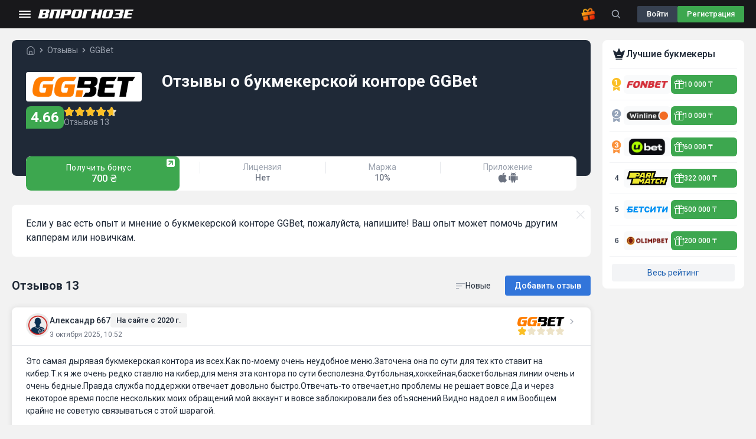

--- FILE ---
content_type: text/html; charset=utf-8
request_url: https://vprognoze.kz/feedbacks/ggbet-com/
body_size: 170383
content:
<!DOCTYPE html>
<html lang="ru">
<head>
    <meta charset="utf-8">
<title>БК GGBet.com - отзывы игроков о выплатах</title>
<meta name="description" content="Все отзывы о букмекерской конторе GGBet. Все мнения пользователей Впрогнозе о выводе средств, акциях, бонусах и работе БК GGBet в целом. Читайте мнения других людей или оставьте ваш отзыв." />


<meta name="robots" content="all">
<link rel="search" type="application/opensearchdescription+xml" href="https://vprognoze.kz/index.php?do=opensearch" title="Прогнозы и ставки на спорт - Впрогнозе">
<link rel="canonical" href="https://vprognoze.kz/feedbacks/ggbet-com/">
<link rel="alternate" type="application/rss+xml" title="Прогнозы и ставки на спорт - Впрогнозе" href="https://vprognoze.kz/rssnews.xml">
    
    <meta name="viewport" content="minimum-scale=1, initial-scale=1, width=device-width, shrink-to-fit=no, viewport-fit=cover, user-scalable=0">
    
    <meta name='yandex-verification' content='415b54af7df121ed' />
  	<meta name="google-site-verification" content="I659pAMlg-H2Lh8yt6vZdGvF62OFE0lRygdsADg1o3Q" />
    <meta name="pmail-verification" content="f6cab3a61448e90d979e84131eb98f1e">
    <meta name="UFFILIATES" content="ok">
    <meta name="format-detection" content="telephone=no">
    
    
	<link rel="icon" href="/favicon.svg">
    <link href="https://fonts.googleapis.com/css2?family=Roboto:wght@300;400;500;700&display=swap" rel="stylesheet">
    <link href="https://fonts.googleapis.com/css2?family=Gemunu+Libre:wght@700&display=swap" rel="stylesheet">
    <link rel="stylesheet" href="/engine/classes/min/index.php?f=/templates/Default/css/style.css&v=1765380338">
    <link rel="stylesheet" href="/engine/classes/min/index.php?f=/templates/Default/css/grid.css&v=1765380338">

    <link rel="stylesheet" href="/engine/classes/min/index.php?f=/templates/Default/css/adaptive.css&v=1765380338">
    <link rel="stylesheet" href="/templates/Default/css/main.css?v=1765380338">
    <link rel="stylesheet" href="/templates/Default/css/main-v3.css?v=1765380338">

    <link rel="icon" type="image/png" href="/favicon-16x16.png" sizes="16x16">
    <link rel="icon" type="image/png" href="/favicon-32x32.png" sizes="32x32">
    <link rel="icon" type="image/png" href="/favicon-180x180.png" sizes="180x180">
    <link rel="icon" type="image/png" href="/favicon-192x192.png" sizes="192x192">
    <link rel="icon" type="image/png" href="/favicon-256x256.png" sizes="256x256">

    <link rel="manifest" href="/manifest.json">
    <link href="/engine/classes/min/index.php?f=engine/editor/css/default.css&amp;v=2989a" rel="stylesheet" type="text/css">
<script src="/engine/classes/min/index.php?g=general3&amp;v=2989a"></script>
<script src="/engine/classes/min/index.php?f=engine/classes/js/jqueryui3.js,engine/classes/js/dle_js.js,engine/classes/js/lazyload.js&amp;v=2989a" defer></script>
    
<!-- Google Tag Manager -->
<script>(function(w,d,s,l,i){w[l]=w[l]||[];w[l].push({'gtm.start':
new Date().getTime(),event:'gtm.js'});var f=d.getElementsByTagName(s)[0],
j=d.createElement(s),dl=l!='dataLayer'?'&l='+l:'';j.async=true;j.src=
'https://www.googletagmanager.com/gtm.js?id='+i+dl;f.parentNode.insertBefore(j,f);
})(window,document,'script','dataLayer','GTM-TFVGFF9');</script>
<!-- End Google Tag Manager -->
</head>
<body >
    <!-- Google Tag Manager (noscript) -->
    <!-- End Google Tag Manager (noscript) -->
        

        <header class="v3-menu-bar-wrapper">
        <div class="v3-menu-bar">
            <div class="v3-menu-bar__burger">
                <svg><use xlink:href="#v3_burger"></use></svg>
            </div>
            <div class="v3-menu-bar__logo">
                <a href="/">
                    <svg><use xlink:href="#logo"></use></svg>
                </a>
            </div>
            <div class="v3-search-popup">
    <div class="v3-search-popup__header">
        <label>
            <svg><use xlink:href="/templates/Default/images/v3/sprite_global.svg#search"></use></svg>
            <input class="v3-search-popup__input" />
        </label>
        <div class="v3-search-popup__delete">
            <svg><use xlink:href="/templates/Default/images/v3/sprite_global.svg#close"></use></svg>
        </div>
        <div class="v3-search-popup__button">
            Отмена
        </div>
    </div>
    <div class="v3-search-popup__container">
        <div class="v3-search-popup__content"></div>
        <div class="v3-search-popup__loader">
            <span></span>
        </div>
        <div class="v3-search-not-found">
            <div class="v3-search-not-found__icon">
                <svg><use xlink:href="/templates/Default/images/v3/sprite_global.svg#not_found"></use></svg>
            </div>
            <div class="v3-search-not-found__content">
                <div class="v3-search-not-found__title">
                    По Вашему поисковому запросу ничего не найдено :(
                </div>
                <div class="v3-search-not-found__description">
                    Попробуйте изменить поисковый запрос и найти нужный вам
                    <a href="/forecast/">прогноз</a> или <a href="/topforecast/">матч</a>
                </div>
            </div>
        </div>
    </div>
</div>

            <!--menu3--><div class="v3-menu-bar__nav">
    <div class="v3-header-nav">
        <ul class="v3-header-nav__list">
                                                <li class="v3-header-nav__item v3-header-nav__item_v1">
                        <a href="/bookmakers/">
                            <span>Букмекеры</span>
                        </a>
                        
    <ul class="v3-header-nav__list">
                                    <li class="v3-header-nav__item v3-header-nav__item_v2">
                    <a href="/bookmakers/ratings/best/">
                                                                                    <svg>
                                    <use xlink:href="/templates/Default/images/v3/sprite_menu.svg#v3_bk_slug_best"></use>
                                </svg>
                                                                            <span>Лучшие букмекеры</span>
                    </a>
                                    </li>
                                                <li class="v3-header-nav__item v3-header-nav__item_v2">
                    <a href="/bookmakers/ratings/trusted/">
                                                                                    <svg>
                                    <use xlink:href="/templates/Default/images/v3/sprite_menu.svg#v3_bk_slug_trust"></use>
                                </svg>
                                                                            <span>Самые надежные</span>
                    </a>
                                    </li>
                                                <li class="v3-header-nav__item v3-header-nav__item_v2">
                    <a href="/bookmakers/ratings/mobile-app/">
                                                                                    <svg>
                                    <use xlink:href="/templates/Default/images/v3/sprite_menu.svg#v3_bk_slug_apps"></use>
                                </svg>
                                                                            <span>Лучшие приложения</span>
                    </a>
                                    </li>
                                                <li class="v3-header-nav__item v3-header-nav__item_v2">
                    <a href="/bookmakers/ratings/bonus/">
                                                                                    <svg>
                                    <use xlink:href="/templates/Default/images/v3/sprite_menu.svg#v3_bk_slug_bonus"></use>
                                </svg>
                                                                            <span>С лучшими бонусами</span>
                    </a>
                                    </li>
                                                <li class="v3-header-nav__item v3-header-nav__item_v2">
                    <a href="/bookmakers/ratings/odds/">
                                                                                    <svg>
                                    <use xlink:href="/templates/Default/images/v3/sprite_menu.svg#v3_bk_slug_kf"></use>
                                </svg>
                                                                            <span>С высокими коэффициентами</span>
                    </a>
                                    </li>
                                                <li class="v3-header-nav__item v3-header-nav__item_v2">
                    <a href="/bookmakers/ratings/live-betting/">
                                                                                    <svg>
                                    <use xlink:href="/templates/Default/images/v3/sprite_menu.svg#v3_bk_slug_live"></use>
                                </svg>
                                                                            <span>Для Live ставок</span>
                    </a>
                                    </li>
                                                <li class="v3-header-nav__item v3-header-nav__item_v2">
                    <a href="/bookmakers/ratings/line/">
                                                                                    <svg>
                                    <use xlink:href="/templates/Default/images/v3/sprite_menu.svg#v3_bk_slug_line"></use>
                                </svg>
                                                                            <span>С лучшей линией</span>
                    </a>
                                    </li>
                                                <li class="v3-header-nav__item v3-header-nav__item_v2">
                    <a href="/bookmakers/ratings/user/">
                                                                                    <svg>
                                    <use xlink:href="/templates/Default/images/v3/sprite_menu.svg#v3_bk_slug_user"></use>
                                </svg>
                                                                            <span>Народный рейтинг</span>
                    </a>
                                    </li>
                                                <li class="v3-header-nav__item v3-header-nav__item_v2">
                    <a href="/bookmakers/ratings/international/">
                                                                                    <svg>
                                    <use xlink:href="/templates/Default/images/v3/sprite_menu.svg#v3_bk_slug_international"></use>
                                </svg>
                                                                            <span>Мировые</span>
                    </a>
                                    </li>
                                                <li class="v3-header-nav__item v3-header-nav__item_v2">
                    <a href="/complaints/">
                                                                                    <svg>
                                    <use xlink:href="/templates/Default/images/v3/sprite_menu.svg#v3_bk_slug_complaints"></use>
                                </svg>
                                                                            <span>Жалобы на букмекеров</span>
                    </a>
                                    </li>
                        </ul>

                    </li>
                                                                <li class="v3-header-nav__item v3-header-nav__item_v1">
                        <a href="/bonus/">
                            <span>Бонусы</span>
                        </a>
                        
    <ul class="v3-header-nav__list">
                                    <li class="v3-header-nav__item v3-header-nav__item_v2">
                    <a href="/bonus/sets/novym-igrokam/">
                                                                                    <svg>
                                    <use xlink:href="/templates/Default/images/v3/sprite_menu.svg#v3_bonus_menu_players"></use>
                                </svg>
                                                                            <span>Новым игрокам</span>
                    </a>
                                    </li>
                                                <li class="v3-header-nav__item v3-header-nav__item_v2">
                    <a href="/bonus/sets/freebet/">
                                                                                    <svg>
                                    <use xlink:href="/templates/Default/images/v3/sprite_menu.svg#v3_bonus_menu_free_bet"></use>
                                </svg>
                                                                            <span>Фрибеты</span>
                    </a>
                                    </li>
                                                <li class="v3-header-nav__item v3-header-nav__item_v2">
                    <a href="/bonus/sets/bezdepozitniy/">
                                                                                    <svg>
                                    <use xlink:href="/templates/Default/images/v3/sprite_menu.svg#v3_bonus_menu_no_deposit"></use>
                                </svg>
                                                                            <span>Бездепозитные</span>
                    </a>
                                    </li>
                                                <li class="v3-header-nav__item v3-header-nav__item_v2">
                    <a href="/bonus/sets/cash-back/">
                                                                                    <svg>
                                    <use xlink:href="/templates/Default/images/v3/sprite_menu.svg#v3_bonus_menu_cashback"></use>
                                </svg>
                                                                            <span>Кэшбэк</span>
                    </a>
                                    </li>
                                                <li class="v3-header-nav__item v3-header-nav__item_v2">
                    <a href="/bonus/sets/promokod/">
                                                                                    <svg>
                                    <use xlink:href="/templates/Default/images/v3/sprite_menu.svg#v3_bonus_menu_promocodes"></use>
                                </svg>
                                                                            <span>Промокоды</span>
                    </a>
                                    </li>
                        </ul>

                    </li>
                                                                <li class="v3-header-nav__item v3-header-nav__item_v1">
                        <a href="/feedbacks/">
                            <span>Отзывы</span>
                        </a>
                        
    <ul class="v3-header-nav__list">
                                    <li class="v3-header-nav__item v3-header-nav__item_v2">
                    <a href="/feedbacks/olimpbet/">
                                                                                    <img src="/templates/Default/images/v3/bk/square/olimpbet.svg" alt="Олимпбет"/>
                                                                            <span>Олимпбет</span>
                    </a>
                                    </li>
                                                <li class="v3-header-nav__item v3-header-nav__item_v2">
                    <a href="/feedbacks/pin-ap-kz/">
                                                                                    <img src="/templates/Default/images/v3/bk/square/pin-ap-kz.svg" alt="Pin-up"/>
                                                                            <span>Pin-up</span>
                    </a>
                                    </li>
                                                <li class="v3-header-nav__item v3-header-nav__item_v2">
                    <a href="/feedbacks/parimatch-kz/">
                                                                                    <img src="/templates/Default/images/v3/bk/square/parimatch-kz.svg" alt="Parimatch"/>
                                                                            <span>Parimatch</span>
                    </a>
                                    </li>
                                                <li class="v3-header-nav__item v3-header-nav__item_v2">
                    <a href="/feedbacks/fonbet/">
                                                                                    <img src="/templates/Default/images/v3/bk/square/fonbet.svg" alt="Фонбет"/>
                                                                            <span>Фонбет</span>
                    </a>
                                    </li>
                                                <li class="v3-header-nav__item v3-header-nav__item_v2">
                    <a href="/feedbacks/tennisi/">
                                                                                    <img src="/templates/Default/images/v3/bk/square/tennisi.svg" alt="Тенниси"/>
                                                                            <span>Тенниси</span>
                    </a>
                                    </li>
                                                <li class="v3-header-nav__item v3-header-nav__item_v2">
                    <a href="/feedbacks/winline-kz/">
                                                                                    <img src="/templates/Default/images/v3/bk/square/winline.svg" alt="Винлайн"/>
                                                                            <span>Винлайн</span>
                    </a>
                                    </li>
                                                <li class="v3-header-nav__item v3-header-nav__item_v2">
                    <a href="/feedbacks/ubet/">
                                                                                    <img src="/templates/Default/images/v3/bk/square/ubet.svg" alt="Ubet"/>
                                                                            <span>Ubet</span>
                    </a>
                                    </li>
                                                <li class="v3-header-nav__item v3-header-nav__item_v2">
                    <a href="/feedbacks/1xbet-kz/">
                                                                                    <img src="/templates/Default/images/v3/bk/square/1xbet.svg" alt="1Xbet"/>
                                                                            <span>1Xbet</span>
                    </a>
                                    </li>
                        </ul>

                    </li>
                                                                <li class="v3-header-nav__item v3-header-nav__item_v1">
                        <a href="/sportnews/">
                            <span>
                                Новости спорта
                            </span>
                        </a>
                    </li>
                                                                <li class="v3-header-nav__item v3-header-nav__item_v1">
                        <a href="/wiki/">
                            <span>
                                Школа ставок
                            </span>
                        </a>
                    </li>
                                    </ul>
    </div>
</div>

            <div class="v3-menu-bar__container">
                <div class="v3-menu-bar__gift">
                    <img src="/templates/Default/images/icons/gift.svg" alt="Подарок" />
                    <div class="v3-gift">
    <div class="v3-gift__close-button">
        <svg>
            <use xlink:href="/templates/Default/images/v3/sprite_global.svg#close_2"></use>
        </svg>
    </div>
    <div id="gift_href" class="v3-gift__block">
        <div id="gift_img" class="v3-gift__logo">
            <img src="" alt="">
        </div>
        <div id="gift_text" class="v3-gift__text">
            <strong></strong>
        </div>
        <div class="v3-gift__button">
            <div class="v3-gift__status">Получить бонус</div>
        </div>
        <div class="v3-gift__ad">
            <span>Реклама</span>
        </div>
    </div>
</div>

<script>
    var banners = '[{"id":"270","bookmaker_id":"2","domain":"kz","geo":"KZ","text":"\u041d\u043e\u0432\u044b\u043c \u043a\u043b\u0438\u0435\u043d\u0442\u0430\u043c","bonus":"200000 KZT","image":"1662135750_sgruppirovat-2.png","url":"\/go\/1240\/","slug":"\u0424\u043e\u043d\u0431\u0435\u0442","weight":"50","user_group":"guest","is_published":"1","pixel":"","is_only_this_banner":"0","is_mobile":"0","section":"","clicks":"18"},{"id":"273","bookmaker_id":"2","domain":"kz","geo":"NOTRU","text":"\u041d\u043e\u0432\u044b\u043c \u043a\u043b\u0438\u0435\u043d\u0442\u0430\u043c","bonus":"200000 KZT","image":"1662135750_sgruppirovat-2.png","url":"\/go\/1240\/","slug":"\u0424\u043e\u043d\u0431\u0435\u0442","weight":"50","user_group":"guest","is_published":"1","pixel":"","is_only_this_banner":"0","is_mobile":"0","section":"","clicks":"18"}]';
    banners = JSON.parse(banners);
    var currentUserGeo = 'US';

    function calculateAttractiveness(banner) {
        //return banner.clicks === 0 ? banner.weight : banner.weight / banner.clicks;
        //const minAttractiveness = 1;
        //if (banner.clicks === 0) return Number(banner.weight) + Number(minAttractiveness);
        //return Number(banner.weight / banner.clicks) + Number(minAttractiveness);
        const minAttractiveness = 1;
        let attractiveness = Number(banner.weight) + minAttractiveness;
        return attractiveness / (1 + Math.log1p(banner.clicks));
    }

    function filterGiftBySection(banners) {
        if (!Array.isArray(banners) && typeof banners === 'object') {
            banners = Object.values(banners);
        }
        return banners.filter(banner => {
            if (banner.section === 'all') {
                return true;
            }

            // Проверяем, соответствует ли URL хотя бы одному из условий в section
            if (typeof banner.section === 'string' && banner.section !== '') {
                return window.location.href.indexOf(banner.section) !== -1;
            } else if (Array.isArray(banner.section)) {
                return banner.section.some(section => window.location.href.indexOf(section) !== -1);
            }

            return false;
        });
    }

    try {
        var filteredBanners = banners.filter(banner => banner.geo === currentUserGeo);

        if (filteredBanners.length === 0) {
            filteredBanners = banners.filter(banner => banner.geo === 'NOTRU');
        }

        var bannersGiftForCurrentSection = filterGiftBySection(filteredBanners);
        var bannersGiftForDisplay;

        if (bannersGiftForCurrentSection.length > 0) {
            var onlyThisBanner = bannersGiftForCurrentSection.find(banner => banner.is_only_this_banner == 1);
            if (onlyThisBanner) {
                bannersForDisplay = [onlyThisBanner];
            } else {
                // Создаем массив ID букмекеров и ID баннеров из bannersForCurrentSection
                var bookmakerIds = bannersGiftForCurrentSection.map(banner => banner.bookmaker_id);
                var bannerIds = bannersGiftForCurrentSection.map(banner => banner.id);

                bannersGiftForDisplay = filteredBanners.filter(banner =>
                    (!bookmakerIds.includes(banner.bookmaker_id) && (banner.section === '' || banner.section === null)) ||
                    bannerIds.includes(banner.id)
                );
            }
        } else {
            bannersGiftForDisplay = filteredBanners.filter(banner => banner.section === '' || banner.section === null);
        }

        if (bannersGiftForDisplay.length === 1) {
            var selectedBanner = bannersGiftForDisplay[0];
        } else {
            var totalAttractiveness = bannersGiftForDisplay.reduce((sum, banner) => sum + calculateAttractiveness(banner), 0);

            var randomThreshold = Math.random() * totalAttractiveness;

            var cumulative = 0;
            var selectedBanner;
            for (var banner of bannersGiftForDisplay) {
                cumulative += calculateAttractiveness(banner);
                if (randomThreshold <= cumulative) {
                    selectedBanner = banner;
                    break;
                }
            }
        }
        if (selectedBanner) {
            var bannerContainer = document.querySelector('.v3-gift');
            if (bannerContainer) {
                var bannerImage = bannerContainer.querySelector('.v3-gift__logo img');
                if (selectedBanner.image.startsWith('http://') || selectedBanner.image.startsWith('https://')) {
                    bannerImage.src = selectedBanner.image;
                } else {
                    bannerImage.src = '/uploads/media/' + selectedBanner.image;
                }
                bannerImage.alt = selectedBanner.slug;
                var giftTextElement = document.querySelector('#gift_text');
                // var giftBonusSizeButton = document.querySelector('.v3-gift__size');

                giftTextElement.innerHTML = '';

                giftTextElement.innerHTML = selectedBanner.text + ' ' + selectedBanner.bonus;
                //giftTextElement.innerHTML = selectedBanner.text + ' ';
                //var bonusStrong = document.createElement('strong');
                //bonusStrong.textContent = selectedBanner.bonus;
                // giftBonusSizeButton.textContent = selectedBanner.bonus;
                //giftTextElement.appendChild(bonusStrong);
                //bannerContainer.querySelector('#gift_href').href = selectedBanner.url;
                bannerContainer.querySelector('.v3-gift__logo').onclick = function() {
                    window.open(selectedBanner.url, '_blank');
                };

                bannerContainer.querySelector('.v3-gift__button').onclick = function() {
                    window.open(selectedBanner.url, '_blank');
                };

                if (selectedBanner.pixel) {
                    var pixelImage = document.createElement('img');
                    var pixelUrl = selectedBanner.pixel.replace('%system.random%', Math.random());
                    pixelImage.src = pixelUrl;
                    pixelImage.style.display = 'none';
                    document.body.appendChild(pixelImage);
                }
            }
        } else {
            var giftElement = document.querySelector('.v3-menu-bar__gift');
            if (giftElement) {
                giftElement.style.display = 'none';
            }
        }
    } catch (e) {
        console.log(e);
    }
</script>

                </div>
                <div class="v3-menu-bar__buttons">
                    <div class="v3-header-action-bar">
                        <a href="#" class="v3-header-action-bar__search">
                            <svg><use xlink:href="#search"></use></svg>
                        </a>
                        
<div class="v3-header-action-bar__buttons">
    <div class="v3-header-action-bar__button v3-header-action-bar__button_login" data-type="v3-login">
        Войти
    </div>
    <div class="v3-header-action-bar__button v3-header-action-bar__button_registration" data-type="v3-registration">
        Регистрация
    </div>
</div>

<div id="signin_popup" class="v3-popup__overlay">
    <div class="v3-popup">
        <div class="v3-popup__wrapper">
            <div class="v3-popup__content">
                <div class="v3-aside">
                    <div class="v3-aside__item">
                        <div class="v3-aside__title">
                            <img src="/templates/Default/images/icons/trophy.svg" alt="Турниры">
                            Турниры
                        </div>
                        <div class="v3-aside__description">
                            Зарегистрируйтесь на сайте и принимайте участие в турнирах с денежными призами!
                        </div>
                    </div>
                    <div class="v3-aside__item">
                        <div class="v3-aside__title">
                            <img src="/templates/Default/images/icons/chat.svg" alt="Социальная сеть">
                            Социальная сеть
                        </div>
                        <div class="v3-aside__description">
                            Вы сможете оставлять свои комментарии, добавлять прогнозы и общаться с прогнозистами!
                        </div>
                    </div>
                    <div class="v3-aside__item">
                        <div class="v3-aside__title">
                            <img src="/templates/Default/images/icons/star.svg" alt="Уникальные сервисы">
                            Уникальные сервисы
                        </div>
                        <div class="v3-aside__description">
                            Используйте наши уникальные сервисы в качестве помощи в выборе ваших ставок!
                        </div>
                    </div>
                    <div class="v3-aside__apps">
                        <div class="v3-aside__headline">Наши приложения</div>
                        <div class="v3-aside__app">
                            <a href="#" class="v3-aside__app-button">
                                <svg>
                                    <use xlink:href="/templates/Default/images/v3/sprite_apps.svg#android"></use>
                                </svg>
                                <div>Скачать для <span>Android</span></div>
                            </a>
                            <a href="#" class="v3-aside__app-button">
                                <svg>
                                    <use xlink:href="/templates/Default/images/v3/sprite_apps.svg#ios"></use>
                                </svg>
                                <div>Загрузить в <span>App Store</span></div>
                            </a>
                        </div>
                        <div class="v3-aside__phone">
                            <div class="v3-aside__logo">
                                <svg>
                                    <use xlink:href="#v3_logo_auth"></use>
                                </svg>
                            </div>
                            <div class="v3-aside__qr-code">
                                <svg>
                                 <use xlink:href="/templates/Default/images/v3/sprite_services.svg#qr"></use>
                                </svg>
                            </div>
                            <div class="v3-aside__instruction">
                                Наведите камеру<br>на QR-код
                            </div>
                        </div>
                    </div>
                </div>
                <div class="v3-auth">
                    <button class="v3-popup__close-button">
                        <svg>
                            <use xlink:href="/templates/Default/images/v3/sprite_global.svg#close"></use>
                        </svg>
                    </button>
                    <div class="v3-auth__tabs">
                        <input type="radio" class="v3-auth__tabs-radio" name="tabs-auth" id="v3-login-tab" checked>
                        <label for="v3-login-tab" class="v3-auth__tabs-label">Вход</label>
                        <input type="radio" class="v3-auth__tabs-radio" name="tabs-auth" id="v3-auth-tab">
                        <label for="v3-auth-tab" class="v3-auth__tabs-label">Регистрация</label>
                        <div class="v3-auth__social-wrapper">
                            <div class="v3-auth__social">
                                <div class="v3-auth__social-top">

                                    
                                    
                                    <a onclick="openLoginPopUp('https://accounts.google.com/o/oauth2/auth?client_id=109934066704-a4t6ke583ihu4bgsvmflff385khdptsh.apps.googleusercontent.com&amp;redirect_uri=https%3A%2F%2Fvprognoze.kz%2F%3Fdo%3Dauth-social%26provider%3Dgoogle&amp;scope=https%3A%2F%2Fwww.googleapis.com%2Fauth%2Fuserinfo.email+https%3A%2F%2Fwww.googleapis.com%2Fauth%2Fuserinfo.profile&amp;state=8cb73e72af5cef9084aa7213ae9e2c85&amp;response_type=code'); return false;" href="#" target="_blank"
                                       class="v3-auth__social-box">
                                        <svg>
                                           <use xlink:href="/templates/Default/images/v3/sprite_services.svg#gmail"></use>
                                        </svg>
                                    </a>
                                    
                                    
                                    
                                    <a onclick="openLoginPopUp('https://oauth.yandex.ru/authorize?client_id=3b66b967c27741e59522b84361b3a74f&amp;redirect_uri=https%3A%2F%2Fvprognoze.kz%2F%3Fdo%3Dauth-social%26provider%3Dyandex&amp;state=8cb73e72af5cef9084aa7213ae9e2c85&amp;response_type=code'); return false;" target="_blank" href="#"
                                       class="v3-auth__social-box">
                                        <svg>
                                           <use xlink:href="/templates/Default/images/v3/sprite_services.svg#yandex"></use>
                                        </svg>
                                    </a>
                                    
                                    
                                    <a onclick="openLoginPopUp('https://appleid.apple.com/auth/authorize?client_id=ru.vprognoze.soft.client&amp;redirect_uri=https%3A%2F%2Fvprognoze.kz%2F%3Fdo%3Dauth-social%26provider%3Dapple&amp;state=8cb73e72af5cef9084aa7213ae9e2c85&amp;response_type=code&amp;approval_prompt=auto&amp;response_mode=form_post'); return false;" href="#" target="_blank"
                                       class="v3-auth__social-box">
                                        <svg>
                                          <use xlink:href="/templates/Default/images/v3/sprite_services.svg#apple"></use>
                                        </svg>
                                    </a>
                                    
                                    <div class="v3-auth__social-box v3-auth__social-box_more">
                                        <svg>
                                            <use xlink:href="/templates/Default/images/v3/sprite_global.svg#more"></use>
                                        </svg>
                                    </div>
                                </div>
                                <div class="v3-auth__social-bottom">
                                    
                                    
                                </div>
                            </div>
                            <div class="v3-auth__divider">
                                <span>или</span>
                            </div>
                        </div>
                        <div class="v3-auth__tabs-content" id="v3-content-login">
                            <form method="post" class="v3-auth__form">
                                <div class="v3-auth__form-field">
                                    <input name="login_name" id="login_name" type="text" placeholder="Логин" required
                                           class="v3-auth__input">
                                </div>
                                <div class="v3-auth__form-field v3-auth__form-eye">
                                    <input name="login_password" type="password" placeholder="Пароль" required
                                           class="v3-auth__input">
                                    <div class="v3-auth__eye">
                                        <svg>
                                            <use xlink:href="/templates/Default/images/v3/sprite_global.svg#eye_show"></use>
                                        </svg>
                                    </div>
                                </div>
                                
                                <div class="v3-auth__form-field"><div class="g-recaptcha" data-sitekey="6LcbzFIgAAAAALi-bdOg-ZpJEG3ItXkZ62rjCsoZ" data-theme="light"></div><script src='https://www.google.com/recaptcha/api.js?hl=ru' async defer></script></div>
                                
                                <div class="v3-auth__actions">
                                    <div class="v3-auth__checkbox-group">
                                        <input type="checkbox" id="check1" checked>
                                        <label for="check1">Запомнить меня</label>
                                    </div>
                                    <a href="https://vprognoze.kz/index.php?do=lostpassword">Забыли пароль?</a>
                                </div>
                                <input type="hidden" name="login" value="submit" />
                                <input type="hidden" name="login_user_token" value="1c0d2a1a6c38774332481909f1b257a2" />
                                <button type="submit" class="v3-auth__form-button v3-auth__form-button_blue">
                                    Войти в аккаунт
                                </button>
                            </form>
                        </div>
                        <div class="v3-auth__tabs-content" id="v3-content-auth">
                            <form id="v3-registration-form" method="post" class="v3-auth__form">
                                <div class="v3-auth__message"></div>
                                <div class="v3-auth__form-field">
                                    <input name="name" id="name" type="text" placeholder="Логин" required
                                           class="v3-auth__input" minlength="6" maxlength="15">
                                </div>
                                <div class="v3-auth__form-field">
                                    <input name="email" id="email" type="email" placeholder="Email" required
                                           class="v3-auth__input">
                                </div>
                                <div class="v3-auth__form-field v3-auth__form-eye">
                                    <input name="password1" id="password1" type="password" placeholder="Пароль" required
                                           class="v3-auth__input">
                                    <div class="v3-auth__eye">
                                        <svg>
                                            <use xlink:href="/templates/Default/images/v3/sprite_global.svg#eye_show"></use>
                                        </svg>
                                    </div>
                                </div>
                                <div class="v3-auth__form-field v3-auth__form-eye">
                                    <input name="password2" id="password2" type="password" placeholder="Пароль еще раз"
                                           required class="v3-auth__input">
                                    <div class="v3-auth__eye">
                                        <svg>
                                            <use xlink:href="/templates/Default/images/v3/sprite_global.svg#eye_show"></use>
                                        </svg>
                                    </div>
                                </div>
                                <div class="v3-auth__form-field">
                                    <div class="g-recaptcha" data-sitekey="6LcbzFIgAAAAALi-bdOg-ZpJEG3ItXkZ62rjCsoZ" data-theme="light"></div><script src='https://www.google.com/recaptcha/api.js?hl=ru' async defer></script>
                                </div>
                                <button type="submit" class="v3-auth__form-button v3-auth__form-button_green">
                                    Регистрация
                                </button>
                            </form>
                            <div class="v3-auth__rules">
                                При регистрации вы соглашаетесь с <a href="/pravila.html" class="v3-auth__link">Правилами
                                    сайта</a>, <a href="/politics.html" class="v3-auth__link">Политикой
                                    конфиденциальности</a>
                                и подтверждаете свое <a href="/persdata.html" class="v3-auth__link">согласие</a> на
                                обработку данных.
                            </div>
                        </div>
                    </div>
                </div>
            </div>
        </div>
    </div>
</div>
<script>var subscription_ids = '[]';</script>




                    </div>
                </div>
            </div>
        </div>
    </header>

    <div class="v3-layout">
        <div class="v3-layout__content">
            <aside class="v3-layout__aside left">
                <div class="v3-sidebar-nav-wrap ">
                    <!--menu3-->
<div class="v3-sidebar-nav-wrapper">
    <div class="v3-sidebar-nav">
        <ul class="v3-sidebar-nav__list">
                                                            <li class="v3-sidebar-nav__item ">
                        <div class="v3-sidebar-nav__link">
                                                                                                <svg>
                                        <use xlink:href="/templates/Default/images/v3/sprite_menu.svg#v3_forecasts"></use>
                                    </svg>
                                                                                        <div class="v3-sidebar-nav__title">
                                Прогнозы <span id="v3_forecasts-count"></span>
                            </div>
                            <div class="v3-sidebar-nav__link-arrow">
                                <svg>
                                    <use xlink:href="/templates/Default/images/v3/sprite_icon_arrow.svg#down"></use>
                                </svg>
                            </div>
                        </div>
                                                    
    <ul>
                                    <li class="v3-sidebar-nav__item ">
                    <a class="v3-sidebar-nav__link" href="/forecast/">
                        <div class="v3-sidebar-nav__title">
                            Все прогнозы <span id="v3_all_forecasts-count"></span>
                        </div>
                    </a>
                </li>
                                                <li class="v3-sidebar-nav__item ">
                    <a class="v3-sidebar-nav__link" href="/express/">
                        <div class="v3-sidebar-nav__title">
                            Экспрессы <span id="v3_express-count"></span>
                        </div>
                    </a>
                </li>
                                                <li class="v3-sidebar-nav__item ">
                    <a class="v3-sidebar-nav__link" href="/shop/">
                        <div class="v3-sidebar-nav__title">
                            Платные VIP <span id="v3_paid_forecasts-count"></span>
                        </div>
                    </a>
                </li>
                                                <li class="v3-sidebar-nav__item ">
                    <a class="v3-sidebar-nav__link" href="/forecast/today/">
                        <div class="v3-sidebar-nav__title">
                            На сегодня <span id="v3_today-count"></span>
                        </div>
                    </a>
                </li>
                                                <li class="v3-sidebar-nav__item ">
                    <a class="v3-sidebar-nav__link" href="/forecast/tomorrow/">
                        <div class="v3-sidebar-nav__title">
                            На завтра <span id="v3_tomorrow-count"></span>
                        </div>
                    </a>
                </li>
                                                <li class="v3-sidebar-nav__item ">
                    <a class="v3-sidebar-nav__link" href="/forecast/accurate-score/">
                        <div class="v3-sidebar-nav__title">
                            Точный счет <span id="v3_target_score-count"></span>
                        </div>
                    </a>
                </li>
                                                <li class="v3-sidebar-nav__item ">
                    <a class="v3-sidebar-nav__link" href="/?do=searchbar">
                        <div class="v3-sidebar-nav__title">
                            Поиск прогнозов <span id="v3_searching_forecasts-count"></span>
                        </div>
                    </a>
                </li>
                        </ul>

                                            </li>
                                                                                                <li class="v3-sidebar-nav__item ">
                        <a class="v3-sidebar-nav__link" href="/statalluser/">
                                                                                                <svg>
                                        <use xlink:href="/templates/Default/images/v3/sprite_menu.svg#v3_rating"></use>
                                    </svg>
                                                                                        <div class="v3-sidebar-nav__title">
                                Рейтинг игроков <span id="v3_rating-count"></span>
                            </div>
                        </a>
                    </li>
                                                                                                <li class="v3-sidebar-nav__item ">
                        <a class="v3-sidebar-nav__link" href="/topforecast/">
                                                                                                <svg>
                                        <use xlink:href="/templates/Default/images/v3/sprite_menu.svg#v3_top_bets"></use>
                                    </svg>
                                                                                        <div class="v3-sidebar-nav__title">
                                Топ ставки <span id="v3_top_bets-count"></span>
                            </div>
                        </a>
                    </li>
                                                                                                <li class="v3-sidebar-nav__item ">
                        <a class="v3-sidebar-nav__link" href="/robobet/">
                                                                                                <svg>
                                        <use xlink:href="/templates/Default/images/v3/sprite_menu.svg#v3_robobet"></use>
                                    </svg>
                                                                                        <div class="v3-sidebar-nav__title">
                                Робобет <span id="v3_robobet-count"></span>
                            </div>
                        </a>
                    </li>
                                                                                                <li class="v3-sidebar-nav__item ">
                        <a class="v3-sidebar-nav__link" href="/chart/">
                                                                                                <svg>
                                        <use xlink:href="/templates/Default/images/v3/sprite_menu.svg#v3_analysis"></use>
                                    </svg>
                                                                                        <div class="v3-sidebar-nav__title">
                                Анализ матчей <span id="v3_analysis-count"></span>
                            </div>
                        </a>
                    </li>
                                                                                                <li class="v3-sidebar-nav__item ">
                        <a class="v3-sidebar-nav__link" href="/resultat/">
                                                                                                <svg>
                                        <use xlink:href="/templates/Default/images/v3/sprite_menu.svg#v3_result_match"></use>
                                    </svg>
                                                                                        <div class="v3-sidebar-nav__title">
                                Результаты матчей <span id="v3_result_match-count"></span>
                            </div>
                        </a>
                    </li>
                                                                                                <li class="v3-sidebar-nav__item ">
                        <a class="v3-sidebar-nav__link" href="/turnir/">
                                                                                                <svg>
                                        <use xlink:href="/templates/Default/images/v3/sprite_menu.svg#v3_tournaments"></use>
                                    </svg>
                                                                                        <div class="v3-sidebar-nav__title">
                                Турниры <span id="v3_tournaments-count"></span>
                            </div>
                        </a>
                    </li>
                                                                                                <li class="v3-sidebar-nav__item v3-sidebar-nav__item_hidden">
                        <div class="v3-sidebar-nav__link">
                                                                                                <svg>
                                        <use xlink:href="/templates/Default/images/v3/sprite_menu.svg#v3_bookmakers"></use>
                                    </svg>
                                                                                        <div class="v3-sidebar-nav__title">
                                Букмекеры <span id="v3_bookmakers-count"></span>
                            </div>
                            <div class="v3-sidebar-nav__link-arrow">
                                <svg>
                                    <use xlink:href="/templates/Default/images/v3/sprite_icon_arrow.svg#down"></use>
                                </svg>
                            </div>
                        </div>
                                                    
    <ul>
                                    <li class="v3-sidebar-nav__item v3-sidebar-nav__item_hidden">
                    <a class="v3-sidebar-nav__link" href="/bookmakers/">
                        <div class="v3-sidebar-nav__title">
                            Все букмекеры <span id="v3_bk_slug_all-count"></span>
                        </div>
                    </a>
                </li>
                                                <li class="v3-sidebar-nav__item v3-sidebar-nav__item_hidden">
                    <a class="v3-sidebar-nav__link" href="/bookmakers/ratings/best/">
                        <div class="v3-sidebar-nav__title">
                            Лучшие букмекеры <span id="v3_bk_slug_best-count"></span>
                        </div>
                    </a>
                </li>
                                                <li class="v3-sidebar-nav__item v3-sidebar-nav__item_hidden">
                    <a class="v3-sidebar-nav__link" href="/bookmakers/ratings/trusted/">
                        <div class="v3-sidebar-nav__title">
                            Самые надежные <span id="v3_bk_slug_trust-count"></span>
                        </div>
                    </a>
                </li>
                                                <li class="v3-sidebar-nav__item v3-sidebar-nav__item_hidden">
                    <a class="v3-sidebar-nav__link" href="/bookmakers/ratings/mobile-app/">
                        <div class="v3-sidebar-nav__title">
                            Лучшие приложения <span id="v3_bk_slug_apps-count"></span>
                        </div>
                    </a>
                </li>
                                                <li class="v3-sidebar-nav__item v3-sidebar-nav__item_hidden">
                    <a class="v3-sidebar-nav__link" href="/bookmakers/ratings/bonus/">
                        <div class="v3-sidebar-nav__title">
                            С лучшими бонусами <span id="v3_bk_slug_bonus-count"></span>
                        </div>
                    </a>
                </li>
                                                <li class="v3-sidebar-nav__item v3-sidebar-nav__item_hidden">
                    <a class="v3-sidebar-nav__link" href="/bookmakers/ratings/odds/">
                        <div class="v3-sidebar-nav__title">
                            С высокими коэффициентами <span id="v3_bk_slug_kf-count"></span>
                        </div>
                    </a>
                </li>
                                                <li class="v3-sidebar-nav__item v3-sidebar-nav__item_hidden">
                    <a class="v3-sidebar-nav__link" href="/bookmakers/ratings/live-betting/">
                        <div class="v3-sidebar-nav__title">
                            Для Live ставок <span id="v3_bk_slug_live-count"></span>
                        </div>
                    </a>
                </li>
                                                <li class="v3-sidebar-nav__item v3-sidebar-nav__item_hidden">
                    <a class="v3-sidebar-nav__link" href="/bookmakers/ratings/line/">
                        <div class="v3-sidebar-nav__title">
                            С лучшей линией <span id="v3_bk_slug_line-count"></span>
                        </div>
                    </a>
                </li>
                                                <li class="v3-sidebar-nav__item v3-sidebar-nav__item_hidden">
                    <a class="v3-sidebar-nav__link" href="/bookmakers/ratings/user/">
                        <div class="v3-sidebar-nav__title">
                            Народный рейтинг <span id="v3_bk_slug_user-count"></span>
                        </div>
                    </a>
                </li>
                                                <li class="v3-sidebar-nav__item v3-sidebar-nav__item_hidden">
                    <a class="v3-sidebar-nav__link" href="/bookmakers/ratings/international/">
                        <div class="v3-sidebar-nav__title">
                            Мировые <span id="v3_bk_slug_international-count"></span>
                        </div>
                    </a>
                </li>
                                                <li class="v3-sidebar-nav__item v3-sidebar-nav__item_hidden">
                    <a class="v3-sidebar-nav__link" href="/bookmakers/ratings/blacklist/">
                        <div class="v3-sidebar-nav__title">
                            Черный список <span id="v3_bk_slug_blacklist-count"></span>
                        </div>
                    </a>
                </li>
                                                <li class="v3-sidebar-nav__item v3-sidebar-nav__item_hidden">
                    <a class="v3-sidebar-nav__link" href="/complaints/">
                        <div class="v3-sidebar-nav__title">
                            Жалобы на букмекеров <span id="v3_bk_slug_complaints-count"></span>
                        </div>
                    </a>
                </li>
                        </ul>

                                            </li>
                                                                                                <li class="v3-sidebar-nav__item v3-sidebar-nav__item_hidden">
                        <div class="v3-sidebar-nav__link">
                                                                                                <svg>
                                        <use xlink:href="/templates/Default/images/v3/sprite_menu.svg#v3_bonus_menu_cashback"></use>
                                    </svg>
                                                                                        <div class="v3-sidebar-nav__title">
                                Бонусы <span id="v3_bonus_menu_cashback-count"></span>
                            </div>
                            <div class="v3-sidebar-nav__link-arrow">
                                <svg>
                                    <use xlink:href="/templates/Default/images/v3/sprite_icon_arrow.svg#down"></use>
                                </svg>
                            </div>
                        </div>
                                                    
    <ul>
                                    <li class="v3-sidebar-nav__item v3-sidebar-nav__item_hidden">
                    <a class="v3-sidebar-nav__link" href="/bonus/">
                        <div class="v3-sidebar-nav__title">
                            Все бонусы <span id="v3_bonus_menu_all-count"></span>
                        </div>
                    </a>
                </li>
                                                <li class="v3-sidebar-nav__item v3-sidebar-nav__item_hidden">
                    <a class="v3-sidebar-nav__link" href="/bonus/sets/novym-igrokam/">
                        <div class="v3-sidebar-nav__title">
                            Новым игрокам <span id="v3_bonus_menu_players-count"></span>
                        </div>
                    </a>
                </li>
                                                <li class="v3-sidebar-nav__item v3-sidebar-nav__item_hidden">
                    <a class="v3-sidebar-nav__link" href="/bonus/sets/freebet/">
                        <div class="v3-sidebar-nav__title">
                            Фрибеты <span id="v3_bonus_menu_free_bet-count"></span>
                        </div>
                    </a>
                </li>
                                                <li class="v3-sidebar-nav__item v3-sidebar-nav__item_hidden">
                    <a class="v3-sidebar-nav__link" href="/bonus/sets/bezdepozitniy/">
                        <div class="v3-sidebar-nav__title">
                            Бездепозитные <span id="v3_bonus_menu_no_deposit-count"></span>
                        </div>
                    </a>
                </li>
                                                <li class="v3-sidebar-nav__item v3-sidebar-nav__item_hidden">
                    <a class="v3-sidebar-nav__link" href="/bonus/sets/cash-back/">
                        <div class="v3-sidebar-nav__title">
                            Кэшбэк <span id="v3_bonus_menu_cashback-count"></span>
                        </div>
                    </a>
                </li>
                                                <li class="v3-sidebar-nav__item v3-sidebar-nav__item_hidden">
                    <a class="v3-sidebar-nav__link" href="/bonus/sets/promokod/">
                        <div class="v3-sidebar-nav__title">
                            Промокоды <span id="v3_bonus_menu_promocodes-count"></span>
                        </div>
                    </a>
                </li>
                        </ul>

                                            </li>
                                                                                                <li class="v3-sidebar-nav__item v3-sidebar-nav__item_hidden">
                        <a class="v3-sidebar-nav__link" href="/feedbacks/">
                                                                                                <svg>
                                        <use xlink:href="/templates/Default/images/v3/sprite_menu.svg#v3_reviews_bookmakers"></use>
                                    </svg>
                                                                                        <div class="v3-sidebar-nav__title">
                                Отзывы о букмекерах <span id="v3_reviews_bookmakers-count"></span>
                            </div>
                        </a>
                    </li>
                                                                                                <li class="v3-sidebar-nav__item v3-sidebar-nav__item_hidden">
                        <a class="v3-sidebar-nav__link" href="/sportnews/">
                                                                                                <svg>
                                        <use xlink:href="/templates/Default/images/v3/sprite_menu.svg#v3_news"></use>
                                    </svg>
                                                                                        <div class="v3-sidebar-nav__title">
                                Новости спорта <span id="v3_news-count"></span>
                            </div>
                        </a>
                    </li>
                                                                                                <li class="v3-sidebar-nav__item v3-sidebar-nav__item_hidden">
                        <a class="v3-sidebar-nav__link" href="/wiki/">
                                                                                                <svg>
                                        <use xlink:href="/templates/Default/images/v3/sprite_menu.svg#v3_school_bets"></use>
                                    </svg>
                                                                                        <div class="v3-sidebar-nav__title">
                                Школа ставок <span id="v3_school_bets-count"></span>
                            </div>
                        </a>
                    </li>
                                                                                                <li class="v3-sidebar-nav__item  v3-sidebar-nav__more">
                        <a class="v3-sidebar-nav__link" href="#">
                                                                                                <svg>
                                        <use xlink:href="/templates/Default/images/v3/sprite_menu.svg#v3_arrow_down"></use>
                                    </svg>
                                                                                        <div class="v3-sidebar-nav__title">
                                Показать все <span id="v3_arrow_down-count"></span>
                            </div>
                        </a>
                    </li>
                                                                        <div class="v3-sidebar-nav__more-wrapper">
                                                                                <li class="v3-sidebar-nav__item ">
                        <a class="v3-sidebar-nav__link" href="/forumx/">
                                                                                                <svg>
                                        <use xlink:href="/templates/Default/images/v3/sprite_menu.svg#v3_forum"></use>
                                    </svg>
                                                                                        <div class="v3-sidebar-nav__title">
                                Форум <span id="v3_forum-count"></span>
                            </div>
                        </a>
                    </li>
                                                                                                <li class="v3-sidebar-nav__item v3-sidebar-nav__item_hidden">
                        <a class="v3-sidebar-nav__link" href="/chat/">
                                                                                                <svg>
                                        <use xlink:href="/templates/Default/images/v3/sprite_menu.svg#v3_chat"></use>
                                    </svg>
                                                                                        <div class="v3-sidebar-nav__title">
                                Чат <span id="v3_chat-count"></span>
                            </div>
                        </a>
                    </li>
                                                                                                <li class="v3-sidebar-nav__item ">
                        <a class="v3-sidebar-nav__link" href="/scankf/">
                                                                                                <svg>
                                        <use xlink:href="/templates/Default/images/v3/sprite_menu.svg#v3_trend"></use>
                                    </svg>
                                                                                        <div class="v3-sidebar-nav__title">
                                Движение коэффициентов <span id="v3_trend-count"></span>
                            </div>
                        </a>
                    </li>
                                                </div>                    </ul>
        <div class="v3-sidebar-nav__apps">
            <div class="v3-sidebar-apps">
                <div class="v3-sidebar-apps__title">
                    Мобильные приложения
                </div>
                <a class="v3-sidebar-apps__item" href="/android_ios.html">
                    <svg><use xlink:href="/templates/Default/images/v3/sprite_apps.svg#android"></use></svg>
                    <span>Android</span>
                    <svg><use xlink:href="#v3_download"></use></svg>
                </a>
                <a class="v3-sidebar-apps__item" href="https://apps.apple.com/ru/app/впрогнозe-прогнозы-на-спорт/id1438736520">
                    <svg><use xlink:href="/templates/Default/images/v3/sprite_apps.svg#ios"></use></svg>
                    <span>App Store</span>
                    <svg><use xlink:href="#v3_download"></use></svg>
                </a>
            </div>
        </div>
    </div>
</div>
<script>var category_global_count = '{"all":133,"pro":10,"low":123,"express_all":10,"express_pro":0,"express_low":10,"turnir":"6"}';</script>
                </div>
            </aside>

            <main class="v3-layout__main">
                
                <div class="v3-overlay"></div>

                

                
                

                
                
                
                

                

                

                
                
                

                

                
                

<div class="v3-feedback-page">
    <div class="v3-feedback-page-header v3-mobile-margin">
        <div class="v3-feedback-page-header__breadcrumbs">
                
<div class="v3-breadcrumbs" itemtype="http://schema.org/BreadcrumbList" itemscope="">
            <div class="v3-breadcrumbs__item" itemprop="itemListElement" itemtype="http://schema.org/ListItem" itemscope="">
                                                <a href="/" itemprop="item">
                        <span itemprop="name">
                            <span style="display: none">Впрогнозе</span>
                            <svg class="v3-breadcrumbs__icon v3-breadcrumbs__icon-home">
                                <use xlink:href="/templates/Default/images/v3/sprite_global.svg#breadcrumbs_home"></use>
                            </svg>
                        </span>
                    </a>
                                        <meta itemprop="position" content="1">
        </div>
            <div class="v3-breadcrumbs__item" itemprop="itemListElement" itemtype="http://schema.org/ListItem" itemscope="">
                                                <svg class="v3-breadcrumbs__icon v3-breadcrumbs__icon-arrow">
                       <use xlink:href="/templates/Default/images/v3/sprite_icon_arrow.svg#breadcrumbs_arrow"></use>
                    </svg>
                    <a href="/feedbacks/" itemprop="item">
                        <span itemprop="name">Отзывы</span>
                    </a>
                                        <meta itemprop="position" content="2">
        </div>
            <div class="v3-breadcrumbs__item" itemprop="itemListElement" itemtype="http://schema.org/ListItem" itemscope="">
                            <svg class="v3-breadcrumbs__icon v3-breadcrumbs__icon-arrow">
                    <use xlink:href="/templates/Default/images/v3/sprite_icon_arrow.svg#breadcrumbs_arrow"></use>
                </svg>
                <span itemprop="name">GGBet</span>
                        <meta itemprop="position" content="3">
        </div>
    </div>
        </div>
        <div class="v3-feedback-page-header__content">
            <div>
                <div class="v3-feedback-page-logo">
                    <a href="/bookmakers/ggbet-com/" class="v3-feedback-page-logo__img-wrapper"
                         data-tooltip="Обзор букмекерской конторы GGBet"
                    >
                        <img src="/uploads/media/ggbet-logo1.png"
                             alt="Логотип GGBet"
                        />
                    </a>
                </div>
                <div class="v3-feedback-page-rate">
                    <div class="v3-feedback-page-rate__number v3-feedback-page-rate__number_green"
                         data-tooltip="Рейтинг"
                    >
                        4.66
                    </div>
                    <div class="v3-feedback-page-rate__container" onclick="openFeedbackForm();">
                        <div class="v3-stars" data-rating="4.66" data-size="18">
    <div class="v3-stars__item">
                    <svg><use xlink:href="/templates/Default/images/v3/sprite_global.svg#star"></use></svg>
                    <svg><use xlink:href="/templates/Default/images/v3/sprite_global.svg#star"></use></svg>
                    <svg><use xlink:href="/templates/Default/images/v3/sprite_global.svg#star"></use></svg>
                    <svg><use xlink:href="/templates/Default/images/v3/sprite_global.svg#star"></use></svg>
                    <svg><use xlink:href="/templates/Default/images/v3/sprite_global.svg#star"></use></svg>
            </div>
    <div class="v3-stars__item">
                    <svg><use xlink:href="/templates/Default/images/v3/sprite_global.svg#star"></use></svg>
                    <svg><use xlink:href="/templates/Default/images/v3/sprite_global.svg#star"></use></svg>
                    <svg><use xlink:href="/templates/Default/images/v3/sprite_global.svg#star"></use></svg>
                    <svg><use xlink:href="/templates/Default/images/v3/sprite_global.svg#star"></use></svg>
                    <svg><use xlink:href="/templates/Default/images/v3/sprite_global.svg#star"></use></svg>
            </div>
</div>                        <span>Отзывов 13</span>
                    </div>
                </div>
            </div>
            <div>
                <h1 class="v3-h1 v3-feedback-page__title">
                                            Отзывы о букмекерской конторе GGBet
                                    </h1>
                            </div>
        </div>
    </div>
    <div class="v3-feedback-info-bar-wrapper v3-mobile-margin">
        <div class="v3-feedback-info-bar">
            <div class="v3-feedback-info-bar__button">
                <a class="v3-button v3-button_green_400 v3-button_radius_8 v3-button-bonus-link"
                   href="/go/ggbet-com/bonus/?utm=feedbacks"
                   rel="sponsored nofollow"
                   target="_blank"
                >
                    <span class="v3-button-bonus-link__item-content">
                        <span class="v3-button-bonus-link__item-title">Получить бонус</span>
                        <span class="v3-button-bonus-link__item-size">
                            <svg>
                             <use xlink:href="/templates/Default/images/v3/sprite_global.svg#gift_v4"></use>
                            </svg>
                            <span>700&nbsp;₴</span>
                        </span>
                    </span>
                    <span class="v3-button-bonus-link__item-link">
                        <svg>
                            <use xlink:href="/templates/Default/images/v3/sprite_icon_arrow.svg#link_arrow"></use>
                        </svg>
                    </span>
                </a>
            </div>
            <div class="v3-feedback-info-bar__content">
                <div class="v3-feedback-info-bar-stats">
                    <div class="v3-feedback-info-bar-stats__item"></div>
                    <div class="v3-feedback-info-bar-stats__item">
                        <div class="v3-feedback-info-bar-stats__item-title">Лицензия</div>
                        <div class="v3-feedback-info-bar-stats__item-value">
                            Нет                        </div>
                    </div>
                </div>
                <div class="v3-feedback-info-bar-stats">
                    <div class="v3-feedback-info-bar-stats__item"></div>
                    <div class="v3-feedback-info-bar-stats__item" data-tooltip="Комиссия букмекера, заложенная в коэффициенты">
                        <div class="v3-feedback-info-bar-stats__item-title">
                            Маржа
                        </div>
                        <div class="v3-feedback-info-bar-stats__item-value">
                            10%
                        </div>
                    </div>
                </div>
                <div class="v3-feedback-info-bar-stats">
                    <div class="v3-feedback-info-bar-stats__item"></div>
                    <div class="v3-feedback-info-bar-stats__item">
                        <div class="v3-feedback-info-bar-stats__item-title">
                            Приложение
                        </div>
                        <div class="v3-feedback-info-bar-stats__item-value">
                                                                                                <a href="/go/ggbet-com/bonus/ios/?utm=feedbacks"
                                       rel="sponsored nofollow"
                                       target="_blank"
                                    >
                                        <svg>
                                            <use xlink:href="/templates/Default/images/v3/sprite_apps.svg#ios"></use>
                                        </svg>
                                    </a>
                                                                                                    <a href="/go/ggbet-com/bonus/android/?utm=feedbacks"
                                       rel="sponsored nofollow"
                                       target="_blank"
                                    >
                                        <svg>
                                            <use xlink:href="/templates/Default/images/v3/sprite_apps.svg#android"></use>
                                        </svg>
                                    </a>
                                                                                    </div>
                    </div>
                </div>
            </div>
        </div>
    </div>

    <form class="v3-filter v3-js-feedback-filter">
    <div class="v3-filter__header">
        <svg>
              <use xlink:href="/templates/Default/images/v3/sprite_global.svg#slider_filter"></use>
        </svg>
        <span>Фильтр</span>
        <button type="reset" class="v3-filter__button in_header">Сбросить</button>
        <svg class="v3-filter__close">
            <use xlink:href="/templates/Default/images/v3/sprite_global.svg#close"></use>
        </svg>
    </div>
    <div class="v3-filter__content">
        <div class="v3-filter__item">
            <div class="v3-filter__title open">
                <span>По букмекеру</span>
                <svg>
                    <use xlink:href="/templates/Default/images/v3/sprite_icon_arrow.svg#right_2"></use>
                </svg>
            </div>
            <div class="v3-filter__body open">
                <div class="v3-filter-find">
                    <input type="text" placeholder="Поиск букмекера">
                    <svg>
                        <use xlink:href="/templates/Default/images/v3/sprite_global.svg#search"></use>
                    </svg>
                </div>
                <div class="v3-filter-find__body js-v3-bookmaker-list">
                                                                        <a class="v3-radio"
                               href="/feedbacks/olimpbet/"
                            >
                                <input
                                        id="bookmaker-398"
                                        value="10259714"
                                        name="bookmaker"
                                        type="radio"
                                                                        />
                                <label for="bookmaker-398">
                                    <img src="/templates/Default/images/v3/bk/square/olimpbet.svg" alt="ОлимпБет"/>
                                    <div>
                                        ОлимпБет
                                                                            </div>
                                    <span>1001</span>
                                </label>
                            </a>
                                                                                                <a class="v3-radio"
                               href="/feedbacks/ubet/"
                            >
                                <input
                                        id="bookmaker-281"
                                        value="10054187"
                                        name="bookmaker"
                                        type="radio"
                                                                        />
                                <label for="bookmaker-281">
                                    <img src="/templates/Default/images/v3/bk/square/ubet.svg" alt="Ubet"/>
                                    <div>
                                        Ubet
                                                                            </div>
                                    <span>461</span>
                                </label>
                            </a>
                                                                                                <a class="v3-radio"
                               href="/feedbacks/tennisi/"
                            >
                                <input
                                        id="bookmaker-404"
                                        value="10259762"
                                        name="bookmaker"
                                        type="radio"
                                                                        />
                                <label for="bookmaker-404">
                                    <img src="/templates/Default/images/v3/bk/square/tennisi.svg" alt="Тенниси"/>
                                    <div>
                                        Тенниси
                                                                            </div>
                                    <span>71</span>
                                </label>
                            </a>
                                                                                                <a class="v3-radio"
                               href="/feedbacks/pin-ap-kz/"
                            >
                                <input
                                        id="bookmaker-305"
                                        value="10117202"
                                        name="bookmaker"
                                        type="radio"
                                                                        />
                                <label for="bookmaker-305">
                                    <img src="/templates/Default/images/v3/bk/square/pin-ap-kz.svg" alt="Pin-Up KZ"/>
                                    <div>
                                        Pin-Up KZ
                                                                            </div>
                                    <span>49</span>
                                </label>
                            </a>
                                                                                                <a class="v3-radio"
                               href="/feedbacks/parimatch-kz/"
                            >
                                <input
                                        id="bookmaker-287"
                                        value="10054457"
                                        name="bookmaker"
                                        type="radio"
                                                                        />
                                <label for="bookmaker-287">
                                    <img src="/templates/Default/images/v3/bk/square/parimatch-kz.svg" alt="Parimatch"/>
                                    <div>
                                        Parimatch
                                                                            </div>
                                    <span>28</span>
                                </label>
                            </a>
                                                                                                <a class="v3-radio"
                               href="/feedbacks/1xbet-kz/"
                            >
                                <input
                                        id="bookmaker-299"
                                        value="10054913"
                                        name="bookmaker"
                                        type="radio"
                                                                        />
                                <label for="bookmaker-299">
                                    <img src="/templates/Default/images/v3/bk/square/1xbet-kz.svg" alt="1xBet"/>
                                    <div>
                                        1xBet
                                                                            </div>
                                    <span>28</span>
                                </label>
                            </a>
                                                                                                <a class="v3-radio"
                               href="/feedbacks/fonbet/"
                            >
                                <input
                                        id="bookmaker-392"
                                        value="12269142"
                                        name="bookmaker"
                                        type="radio"
                                                                        />
                                <label for="bookmaker-392">
                                    <img src="/templates/Default/images/v3/bk/square/fonbet.svg" alt="Фонбет"/>
                                    <div>
                                        Фонбет
                                                                            </div>
                                    <span>21</span>
                                </label>
                            </a>
                                                                                                <a class="v3-radio"
                               href="/feedbacks/winline-kz/"
                            >
                                <input
                                        id="bookmaker-512"
                                        value="10587176"
                                        name="bookmaker"
                                        type="radio"
                                                                        />
                                <label for="bookmaker-512">
                                    <img src="/templates/Default/images/v3/bk/square/winline-kz.svg" alt="Winline"/>
                                    <div>
                                        Winline
                                                                            </div>
                                    <span>3</span>
                                </label>
                            </a>
                                                                                                <a class="v3-radio"
                               href="/feedbacks/bukmekerskaya-kontora-betcity/"
                            >
                                <input
                                        id="bookmaker-7836"
                                        value="12152805"
                                        name="bookmaker"
                                        type="radio"
                                                                        />
                                <label for="bookmaker-7836">
                                    <img src="/templates/Default/images/v3/bk/square/bukmekerskaya-kontora-betcity.svg" alt="Бетсити"/>
                                    <div>
                                        Бетсити
                                                                            </div>
                                    <span>1</span>
                                </label>
                            </a>
                                                                                                                                            <a class="v3-radio"
                               href="/feedbacks/1xbet/"
                            >
                                <input
                                        id="bookmaker-263"
                                        value="2826925"
                                        name="bookmaker"
                                        type="radio"
                                                                        />
                                <label for="bookmaker-263">
                                    <img src="/templates/Default/images/v3/bk/square/1xbet.svg" alt="1xBet"/>
                                    <div>
                                        1xBet
                                                                                    (com)
                                                                            </div>
                                    <span>1676</span>
                                </label>
                            </a>
                                                                                                <a class="v3-radio"
                               href="/feedbacks/1win-com-kz/"
                            >
                                <input
                                        id="bookmaker-320"
                                        value="9482562"
                                        name="bookmaker"
                                        type="radio"
                                                                        />
                                <label for="bookmaker-320">
                                    <img src="/templates/Default/images/v3/bk/default.svg" alt="1Win"/>
                                    <div>
                                        1Win
                                                                                    (com)
                                                                            </div>
                                    <span>973</span>
                                </label>
                            </a>
                                                                                                <a class="v3-radio"
                               href="/feedbacks/mostbet-com-kz/"
                            >
                                <input
                                        id="bookmaker-317"
                                        value="9551029"
                                        name="bookmaker"
                                        type="radio"
                                                                        />
                                <label for="bookmaker-317">
                                    <img src="/templates/Default/images/v3/bk/default.svg" alt="Mostbet"/>
                                    <div>
                                        Mostbet
                                                                                    (com)
                                                                            </div>
                                    <span>313</span>
                                </label>
                            </a>
                                                                                                <a class="v3-radio"
                               href="/feedbacks/bk-get-x/"
                            >
                                <input
                                        id="bookmaker-1970"
                                        value="10731512"
                                        name="bookmaker"
                                        type="radio"
                                                                        />
                                <label for="bookmaker-1970">
                                    <img src="/templates/Default/images/v3/bk/default.svg" alt="Get X"/>
                                    <div>
                                        Get X
                                                                                    (com)
                                                                            </div>
                                    <span>223</span>
                                </label>
                            </a>
                                                                                                <a class="v3-radio"
                               href="/feedbacks/1olimp/"
                            >
                                <input
                                        id="bookmaker-260"
                                        value="1284950"
                                        name="bookmaker"
                                        type="radio"
                                                                        />
                                <label for="bookmaker-260">
                                    <img src="/templates/Default/images/v3/bk/default.svg" alt="Olimp"/>
                                    <div>
                                        Olimp
                                                                                    (com)
                                                                            </div>
                                    <span>153</span>
                                </label>
                            </a>
                                                                                                <a class="v3-radio"
                               href="/feedbacks/marathonbet-com-kz/"
                            >
                                <input
                                        id="bookmaker-269"
                                        value="9474258"
                                        name="bookmaker"
                                        type="radio"
                                                                        />
                                <label for="bookmaker-269">
                                    <img src="/templates/Default/images/v3/bk/default.svg" alt="Marathonbet"/>
                                    <div>
                                        Marathonbet
                                                                                    (com)
                                                                            </div>
                                    <span>151</span>
                                </label>
                            </a>
                                                                                                <a class="v3-radio"
                               href="/feedbacks/marathonbet-com/"
                            >
                                <input
                                        id="bookmaker-5240"
                                        value="9474258"
                                        name="bookmaker"
                                        type="radio"
                                                                        />
                                <label for="bookmaker-5240">
                                    <img src="/templates/Default/images/v3/bk/default.svg" alt="Marathonbet"/>
                                    <div>
                                        Marathonbet
                                                                                    (com)
                                                                            </div>
                                    <span>151</span>
                                </label>
                            </a>
                                                                                                <a class="v3-radio"
                               href="/feedbacks/melbet-com-kz/"
                            >
                                <input
                                        id="bookmaker-323"
                                        value="8677426"
                                        name="bookmaker"
                                        type="radio"
                                                                        />
                                <label for="bookmaker-323">
                                    <img src="/templates/Default/images/v3/bk/default.svg" alt="Melbet"/>
                                    <div>
                                        Melbet
                                                                                    (com)
                                                                            </div>
                                    <span>141</span>
                                </label>
                            </a>
                                                                                                <a class="v3-radio"
                               href="/feedbacks/betcity-com-kz/"
                            >
                                <input
                                        id="bookmaker-326"
                                        value="9473320"
                                        name="bookmaker"
                                        type="radio"
                                                                        />
                                <label for="bookmaker-326">
                                    <img src="/templates/Default/images/v3/bk/default.svg" alt="Betcity"/>
                                    <div>
                                        Betcity
                                                                                    (com)
                                                                            </div>
                                    <span>118</span>
                                </label>
                            </a>
                                                                                                <a class="v3-radio"
                               href="/feedbacks/william-hill/"
                            >
                                <input
                                        id="bookmaker-1043"
                                        value="172374"
                                        name="bookmaker"
                                        type="radio"
                                                                        />
                                <label for="bookmaker-1043">
                                    <img src="/templates/Default/images/v3/bk/square/william-hill.svg" alt="William Hill"/>
                                    <div>
                                        William Hill
                                                                                    (com)
                                                                            </div>
                                    <span>80</span>
                                </label>
                            </a>
                                                                                                <a class="v3-radio"
                               href="/feedbacks/pin-up-bet/"
                            >
                                <input
                                        id="bookmaker-1256"
                                        value="9550811"
                                        name="bookmaker"
                                        type="radio"
                                                                        />
                                <label for="bookmaker-1256">
                                    <img src="/templates/Default/images/v3/bk/default.svg" alt="PIN-UP"/>
                                    <div>
                                        PIN-UP
                                                                                    (com)
                                                                            </div>
                                    <span>61</span>
                                </label>
                            </a>
                                                                                                <a class="v3-radio"
                               href="/feedbacks/riobet/"
                            >
                                <input
                                        id="bookmaker-3845"
                                        value="10906301"
                                        name="bookmaker"
                                        type="radio"
                                                                        />
                                <label for="bookmaker-3845">
                                    <img src="/templates/Default/images/v3/bk/default.svg" alt="Riobet"/>
                                    <div>
                                        Riobet
                                                                                    (com)
                                                                            </div>
                                    <span>42</span>
                                </label>
                            </a>
                                                                                                <a class="v3-radio"
                               href="/feedbacks/winlinebet/"
                            >
                                <input
                                        id="bookmaker-1031"
                                        value="3462045"
                                        name="bookmaker"
                                        type="radio"
                                                                        />
                                <label for="bookmaker-1031">
                                    <img src="/templates/Default/images/v3/bk/default.svg" alt="Winlinebet"/>
                                    <div>
                                        Winlinebet
                                                                                    (com)
                                                                            </div>
                                    <span>36</span>
                                </label>
                            </a>
                                                                                                <a class="v3-radio"
                               href="/feedbacks/vodds/"
                            >
                                <input
                                        id="bookmaker-410"
                                        value="9482782"
                                        name="bookmaker"
                                        type="radio"
                                                                        />
                                <label for="bookmaker-410">
                                    <img src="/templates/Default/images/v3/bk/square/vodds.svg" alt="Vodds"/>
                                    <div>
                                        Vodds
                                                                                    (com)
                                                                            </div>
                                    <span>35</span>
                                </label>
                            </a>
                                                                                                <a class="v3-radio"
                               href="/feedbacks/leonbets/"
                            >
                                <input
                                        id="bookmaker-1022"
                                        value="3982547"
                                        name="bookmaker"
                                        type="radio"
                                                                        />
                                <label for="bookmaker-1022">
                                    <img src="/templates/Default/images/v3/bk/default.svg" alt="Leonbets"/>
                                    <div>
                                        Leonbets
                                                                                    (com)
                                                                            </div>
                                    <span>28</span>
                                </label>
                            </a>
                                                                                                <a class="v3-radio"
                               href="/feedbacks/pinnacle/"
                            >
                                <input
                                        id="bookmaker-1049"
                                        value="9482416"
                                        name="bookmaker"
                                        type="radio"
                                                                        />
                                <label for="bookmaker-1049">
                                    <img src="/templates/Default/images/v3/bk/square/pinnacle.svg" alt="Pinnacle"/>
                                    <div>
                                        Pinnacle
                                                                                    (com)
                                                                            </div>
                                    <span>17</span>
                                </label>
                            </a>
                                                                                                <a class="v3-radio active"
                               href="/feedbacks/ggbet-com/"
                            >
                                <input
                                        id="bookmaker-1037"
                                        value="7606295"
                                        name="bookmaker"
                                        type="radio"
                                        checked                                />
                                <label for="bookmaker-1037">
                                    <img src="/templates/Default/images/v3/bk/square/ggbet-com.svg" alt="GGBet"/>
                                    <div>
                                        GGBet
                                                                                    (com)
                                                                            </div>
                                    <span>13</span>
                                </label>
                            </a>
                                                                                                <a class="v3-radio"
                               href="/feedbacks/betboom-com/"
                            >
                                <input
                                        id="bookmaker-1184"
                                        value="9490969"
                                        name="bookmaker"
                                        type="radio"
                                                                        />
                                <label for="bookmaker-1184">
                                    <img src="/templates/Default/images/v3/bk/default.svg" alt="BetBoom.com"/>
                                    <div>
                                        BetBoom.com
                                                                                    (com)
                                                                            </div>
                                    <span>11</span>
                                </label>
                            </a>
                                                                                                <a class="v3-radio"
                               href="/feedbacks/betfair/"
                            >
                                <input
                                        id="bookmaker-1100"
                                        value="9482626"
                                        name="bookmaker"
                                        type="radio"
                                                                        />
                                <label for="bookmaker-1100">
                                    <img src="/templates/Default/images/v3/bk/square/betfair.svg" alt="Betfair"/>
                                    <div>
                                        Betfair
                                                                                    (com)
                                                                            </div>
                                    <span>10</span>
                                </label>
                            </a>
                                                                                                <a class="v3-radio"
                               href="/feedbacks/explosino/"
                            >
                                <input
                                        id="bookmaker-1916"
                                        value="10728089"
                                        name="bookmaker"
                                        type="radio"
                                                                        />
                                <label for="bookmaker-1916">
                                    <img src="/templates/Default/images/v3/bk/default.svg" alt="Explosino"/>
                                    <div>
                                        Explosino
                                                                                    (com)
                                                                            </div>
                                    <span>9</span>
                                </label>
                            </a>
                                                                                                <a class="v3-radio"
                               href="/feedbacks/joycasino-sport/"
                            >
                                <input
                                        id="bookmaker-2321"
                                        value="10790873"
                                        name="bookmaker"
                                        type="radio"
                                                                        />
                                <label for="bookmaker-2321">
                                    <img src="/templates/Default/images/v3/bk/default.svg" alt="Joycasino Sport"/>
                                    <div>
                                        Joycasino Sport
                                                                                    (com)
                                                                            </div>
                                    <span>9</span>
                                </label>
                            </a>
                                                                                                <a class="v3-radio"
                               href="/feedbacks/tennisi-com/"
                            >
                                <input
                                        id="bookmaker-1028"
                                        value="2928018"
                                        name="bookmaker"
                                        type="radio"
                                                                        />
                                <label for="bookmaker-1028">
                                    <img src="/templates/Default/images/v3/bk/default.svg" alt="Tennisi"/>
                                    <div>
                                        Tennisi
                                                                                    (com)
                                                                            </div>
                                    <span>9</span>
                                </label>
                            </a>
                                                                                                <a class="v3-radio"
                               href="/feedbacks/drift-casino/"
                            >
                                <input
                                        id="bookmaker-2066"
                                        value="10743131"
                                        name="bookmaker"
                                        type="radio"
                                                                        />
                                <label for="bookmaker-2066">
                                    <img src="/templates/Default/images/v3/bk/square/drift-casino.svg" alt="Drift Casino"/>
                                    <div>
                                        Drift Casino
                                                                                    (com)
                                                                            </div>
                                    <span>9</span>
                                </label>
                            </a>
                                                                                                <a class="v3-radio"
                               href="/feedbacks/arcanebet/"
                            >
                                <input
                                        id="bookmaker-1544"
                                        value="10690979"
                                        name="bookmaker"
                                        type="radio"
                                                                        />
                                <label for="bookmaker-1544">
                                    <img src="/templates/Default/images/v3/bk/default.svg" alt="Arcanebet"/>
                                    <div>
                                        Arcanebet
                                                                                    (com)
                                                                            </div>
                                    <span>8</span>
                                </label>
                            </a>
                                                                                                <a class="v3-radio"
                               href="/feedbacks/matchbook/"
                            >
                                <input
                                        id="bookmaker-2123"
                                        value="10747481"
                                        name="bookmaker"
                                        type="radio"
                                                                        />
                                <label for="bookmaker-2123">
                                    <img src="/templates/Default/images/v3/bk/default.svg" alt="Matchbook"/>
                                    <div>
                                        Matchbook
                                                                                    (com)
                                                                            </div>
                                    <span>8</span>
                                </label>
                            </a>
                                                                                                <a class="v3-radio"
                               href="/feedbacks/sbobet/"
                            >
                                <input
                                        id="bookmaker-1217"
                                        value="9642089"
                                        name="bookmaker"
                                        type="radio"
                                                                        />
                                <label for="bookmaker-1217">
                                    <img src="/templates/Default/images/v3/bk/default.svg" alt="Sbobet"/>
                                    <div>
                                        Sbobet
                                                                                    (com)
                                                                            </div>
                                    <span>8</span>
                                </label>
                            </a>
                                                                                                <a class="v3-radio"
                               href="/feedbacks/betscsgo/"
                            >
                                <input
                                        id="bookmaker-2072"
                                        value="10743176"
                                        name="bookmaker"
                                        type="radio"
                                                                        />
                                <label for="bookmaker-2072">
                                    <img src="/templates/Default/images/v3/bk/default.svg" alt="Betscsgo"/>
                                    <div>
                                        Betscsgo
                                                                                    (com)
                                                                            </div>
                                    <span>8</span>
                                </label>
                            </a>
                                                                                                <a class="v3-radio"
                               href="/feedbacks/rubet/"
                            >
                                <input
                                        id="bookmaker-2435"
                                        value="10805069"
                                        name="bookmaker"
                                        type="radio"
                                                                        />
                                <label for="bookmaker-2435">
                                    <img src="/templates/Default/images/v3/bk/default.svg" alt="Rubet"/>
                                    <div>
                                        Rubet
                                                                                    (com)
                                                                            </div>
                                    <span>8</span>
                                </label>
                            </a>
                                                                                                <a class="v3-radio"
                               href="/feedbacks/365olimpbet/"
                            >
                                <input
                                        id="bookmaker-1526"
                                        value="10688585"
                                        name="bookmaker"
                                        type="radio"
                                                                        />
                                <label for="bookmaker-1526">
                                    <img src="/templates/Default/images/v3/bk/default.svg" alt="365olimpbet"/>
                                    <div>
                                        365olimpbet
                                                                                    (com)
                                                                            </div>
                                    <span>8</span>
                                </label>
                            </a>
                                                                                                <a class="v3-radio"
                               href="/feedbacks/goldenbet/"
                            >
                                <input
                                        id="bookmaker-2153"
                                        value="10758326"
                                        name="bookmaker"
                                        type="radio"
                                                                        />
                                <label for="bookmaker-2153">
                                    <img src="/templates/Default/images/v3/bk/default.svg" alt="Goldenbet"/>
                                    <div>
                                        Goldenbet
                                                                                    (com)
                                                                            </div>
                                    <span>8</span>
                                </label>
                            </a>
                                                                                                <a class="v3-radio"
                               href="/feedbacks/bitbet24/"
                            >
                                <input
                                        id="bookmaker-1742"
                                        value="10720457"
                                        name="bookmaker"
                                        type="radio"
                                                                        />
                                <label for="bookmaker-1742">
                                    <img src="/templates/Default/images/v3/bk/default.svg" alt="Bitbet24"/>
                                    <div>
                                        Bitbet24
                                                                                    (com)
                                                                            </div>
                                    <span>8</span>
                                </label>
                            </a>
                                                                                                <a class="v3-radio"
                               href="/feedbacks/gamebookers/"
                            >
                                <input
                                        id="bookmaker-2303"
                                        value="10790624"
                                        name="bookmaker"
                                        type="radio"
                                                                        />
                                <label for="bookmaker-2303">
                                    <img src="/templates/Default/images/v3/bk/default.svg" alt="Gamebookers"/>
                                    <div>
                                        Gamebookers
                                                                                    (com)
                                                                            </div>
                                    <span>8</span>
                                </label>
                            </a>
                                                                                                <a class="v3-radio"
                               href="/feedbacks/paddy-power/"
                            >
                                <input
                                        id="bookmaker-2441"
                                        value="10805132"
                                        name="bookmaker"
                                        type="radio"
                                                                        />
                                <label for="bookmaker-2441">
                                    <img src="/templates/Default/images/v3/bk/default.svg" alt="Paddy Power"/>
                                    <div>
                                        Paddy Power
                                                                                    (com)
                                                                            </div>
                                    <span>8</span>
                                </label>
                            </a>
                                                                                                <a class="v3-radio"
                               href="/feedbacks/firebet/"
                            >
                                <input
                                        id="bookmaker-1964"
                                        value="10730486"
                                        name="bookmaker"
                                        type="radio"
                                                                        />
                                <label for="bookmaker-1964">
                                    <img src="/templates/Default/images/v3/bk/default.svg" alt="FireBet"/>
                                    <div>
                                        FireBet
                                                                                    (com)
                                                                            </div>
                                    <span>8</span>
                                </label>
                            </a>
                                                                                                <a class="v3-radio"
                               href="/feedbacks/pokerdom/"
                            >
                                <input
                                        id="bookmaker-1154"
                                        value="9482749"
                                        name="bookmaker"
                                        type="radio"
                                                                        />
                                <label for="bookmaker-1154">
                                    <img src="/templates/Default/images/v3/bk/default.svg" alt="Pokerdom"/>
                                    <div>
                                        Pokerdom
                                                                                    (com)
                                                                            </div>
                                    <span>8</span>
                                </label>
                            </a>
                                                                                                <a class="v3-radio"
                               href="/feedbacks/anonibet/"
                            >
                                <input
                                        id="bookmaker-1556"
                                        value="10693088"
                                        name="bookmaker"
                                        type="radio"
                                                                        />
                                <label for="bookmaker-1556">
                                    <img src="/templates/Default/images/v3/bk/default.svg" alt="Anonibet"/>
                                    <div>
                                        Anonibet
                                                                                    (com)
                                                                            </div>
                                    <span>8</span>
                                </label>
                            </a>
                                                                                                <a class="v3-radio"
                               href="/feedbacks/astekbet/"
                            >
                                <input
                                        id="bookmaker-2792"
                                        value="10847603"
                                        name="bookmaker"
                                        type="radio"
                                                                        />
                                <label for="bookmaker-2792">
                                    <img src="/templates/Default/images/v3/bk/default.svg" alt="Astekbet"/>
                                    <div>
                                        Astekbet
                                                                                    (com)
                                                                            </div>
                                    <span>8</span>
                                </label>
                            </a>
                                                                                                <a class="v3-radio"
                               href="/feedbacks/90dakika/"
                            >
                                <input
                                        id="bookmaker-1538"
                                        value="10690286"
                                        name="bookmaker"
                                        type="radio"
                                                                        />
                                <label for="bookmaker-1538">
                                    <img src="/templates/Default/images/v3/bk/square/90dakika.svg" alt="90dakika"/>
                                    <div>
                                        90dakika
                                                                                    (com)
                                                                            </div>
                                    <span>8</span>
                                </label>
                            </a>
                                                                                                <a class="v3-radio"
                               href="/feedbacks/malinasports/"
                            >
                                <input
                                        id="bookmaker-2369"
                                        value="10793537"
                                        name="bookmaker"
                                        type="radio"
                                                                        />
                                <label for="bookmaker-2369">
                                    <img src="/templates/Default/images/v3/bk/default.svg" alt="Malinasports"/>
                                    <div>
                                        Malinasports
                                                                                    (com)
                                                                            </div>
                                    <span>8</span>
                                </label>
                            </a>
                                                                                                <a class="v3-radio"
                               href="/feedbacks/888starz/"
                            >
                                <input
                                        id="bookmaker-5093"
                                        value="10986473"
                                        name="bookmaker"
                                        type="radio"
                                                                        />
                                <label for="bookmaker-5093">
                                    <img src="/templates/Default/images/v3/bk/default.svg" alt="888Starz"/>
                                    <div>
                                        888Starz
                                                                                    (com)
                                                                            </div>
                                    <span>8</span>
                                </label>
                            </a>
                                                                                                <a class="v3-radio"
                               href="/feedbacks/tipico/"
                            >
                                <input
                                        id="bookmaker-2117"
                                        value="10747400"
                                        name="bookmaker"
                                        type="radio"
                                                                        />
                                <label for="bookmaker-2117">
                                    <img src="/templates/Default/images/v3/bk/default.svg" alt="Tipico"/>
                                    <div>
                                        Tipico
                                                                                    (com)
                                                                            </div>
                                    <span>8</span>
                                </label>
                            </a>
                                                                                                <a class="v3-radio"
                               href="/feedbacks/betdaq/"
                            >
                                <input
                                        id="bookmaker-2093"
                                        value="10745774"
                                        name="bookmaker"
                                        type="radio"
                                                                        />
                                <label for="bookmaker-2093">
                                    <img src="/templates/Default/images/v3/bk/default.svg" alt="Betdaq"/>
                                    <div>
                                        Betdaq
                                                                                    (com)
                                                                            </div>
                                    <span>8</span>
                                </label>
                            </a>
                                                                                                <a class="v3-radio"
                               href="/feedbacks/ladbrokes/"
                            >
                                <input
                                        id="bookmaker-2597"
                                        value="10830587"
                                        name="bookmaker"
                                        type="radio"
                                                                        />
                                <label for="bookmaker-2597">
                                    <img src="/templates/Default/images/v3/bk/default.svg" alt="Ladbrokes"/>
                                    <div>
                                        Ladbrokes
                                                                                    (com)
                                                                            </div>
                                    <span>8</span>
                                </label>
                            </a>
                                                                                                <a class="v3-radio"
                               href="/feedbacks/livebet/"
                            >
                                <input
                                        id="bookmaker-2219"
                                        value="10762382"
                                        name="bookmaker"
                                        type="radio"
                                                                        />
                                <label for="bookmaker-2219">
                                    <img src="/templates/Default/images/v3/bk/default.svg" alt="Livebet"/>
                                    <div>
                                        Livebet
                                                                                    (com)
                                                                            </div>
                                    <span>8</span>
                                </label>
                            </a>
                                                                                                <a class="v3-radio"
                               href="/feedbacks/betandyou/"
                            >
                                <input
                                        id="bookmaker-2798"
                                        value="10847735"
                                        name="bookmaker"
                                        type="radio"
                                                                        />
                                <label for="bookmaker-2798">
                                    <img src="/templates/Default/images/v3/bk/default.svg" alt="BetAndYou"/>
                                    <div>
                                        BetAndYou
                                                                                    (com)
                                                                            </div>
                                    <span>7</span>
                                </label>
                            </a>
                                                                                                <a class="v3-radio"
                               href="/feedbacks/egb/"
                            >
                                <input
                                        id="bookmaker-2024"
                                        value="10741268"
                                        name="bookmaker"
                                        type="radio"
                                                                        />
                                <label for="bookmaker-2024">
                                    <img src="/templates/Default/images/v3/bk/default.svg" alt="EGB"/>
                                    <div>
                                        EGB
                                                                                    (com)
                                                                            </div>
                                    <span>7</span>
                                </label>
                            </a>
                                                                                                <a class="v3-radio"
                               href="/feedbacks/iddaa/"
                            >
                                <input
                                        id="bookmaker-2171"
                                        value="10758485"
                                        name="bookmaker"
                                        type="radio"
                                                                        />
                                <label for="bookmaker-2171">
                                    <img src="/templates/Default/images/v3/bk/default.svg" alt="Iddaa"/>
                                    <div>
                                        Iddaa
                                                                                    (com)
                                                                            </div>
                                    <span>7</span>
                                </label>
                            </a>
                                                                                                <a class="v3-radio"
                               href="/feedbacks/betcruise/"
                            >
                                <input
                                        id="bookmaker-1637"
                                        value="10702481"
                                        name="bookmaker"
                                        type="radio"
                                                                        />
                                <label for="bookmaker-1637">
                                    <img src="/templates/Default/images/v3/bk/default.svg" alt="Betcruise"/>
                                    <div>
                                        Betcruise
                                                                                    (com)
                                                                            </div>
                                    <span>7</span>
                                </label>
                            </a>
                                                                                                <a class="v3-radio"
                               href="/feedbacks/boylesports/"
                            >
                                <input
                                        id="bookmaker-2888"
                                        value="10839935"
                                        name="bookmaker"
                                        type="radio"
                                                                        />
                                <label for="bookmaker-2888">
                                    <img src="/templates/Default/images/v3/bk/default.svg" alt="Boylesports"/>
                                    <div>
                                        Boylesports
                                                                                    (com)
                                                                            </div>
                                    <span>7</span>
                                </label>
                            </a>
                                                                                                <a class="v3-radio"
                               href="/feedbacks/vbet/"
                            >
                                <input
                                        id="bookmaker-2099"
                                        value="10745810"
                                        name="bookmaker"
                                        type="radio"
                                                                        />
                                <label for="bookmaker-2099">
                                    <img src="/templates/Default/images/v3/bk/square/vbet.svg" alt="Vbet"/>
                                    <div>
                                        Vbet
                                                                                    (com)
                                                                            </div>
                                    <span>7</span>
                                </label>
                            </a>
                                                                                                <a class="v3-radio"
                               href="/feedbacks/interwetten/"
                            >
                                <input
                                        id="bookmaker-2603"
                                        value="10830680"
                                        name="bookmaker"
                                        type="radio"
                                                                        />
                                <label for="bookmaker-2603">
                                    <img src="/templates/Default/images/v3/bk/default.svg" alt="Interwetten"/>
                                    <div>
                                        Interwetten
                                                                                    (com)
                                                                            </div>
                                    <span>7</span>
                                </label>
                            </a>
                                                                                                <a class="v3-radio"
                               href="/feedbacks/betring/"
                            >
                                <input
                                        id="bookmaker-1772"
                                        value="10722836"
                                        name="bookmaker"
                                        type="radio"
                                                                        />
                                <label for="bookmaker-1772">
                                    <img src="/templates/Default/images/v3/bk/default.svg" alt="Betring"/>
                                    <div>
                                        Betring
                                                                                    (com)
                                                                            </div>
                                    <span>7</span>
                                </label>
                            </a>
                                                                                                <a class="v3-radio"
                               href="/feedbacks/finbet-bet/"
                            >
                                <input
                                        id="bookmaker-1958"
                                        value="10730426"
                                        name="bookmaker"
                                        type="radio"
                                                                        />
                                <label for="bookmaker-1958">
                                    <img src="/templates/Default/images/v3/bk/default.svg" alt="Finbet.bet"/>
                                    <div>
                                        Finbet.bet
                                                                                    (com)
                                                                            </div>
                                    <span>7</span>
                                </label>
                            </a>
                                                                                                <a class="v3-radio"
                               href="/feedbacks/fan-sport/"
                            >
                                <input
                                        id="bookmaker-1940"
                                        value="10728398"
                                        name="bookmaker"
                                        type="radio"
                                                                        />
                                <label for="bookmaker-1940">
                                    <img src="/templates/Default/images/v3/bk/default.svg" alt="Фан Спорт"/>
                                    <div>
                                        Фан Спорт
                                                                                    (com)
                                                                            </div>
                                    <span>7</span>
                                </label>
                            </a>
                                                                                                <a class="v3-radio"
                               href="/feedbacks/etopaz/"
                            >
                                <input
                                        id="bookmaker-1898"
                                        value="10727948"
                                        name="bookmaker"
                                        type="radio"
                                                                        />
                                <label for="bookmaker-1898">
                                    <img src="/templates/Default/images/v3/bk/default.svg" alt="eTopaz"/>
                                    <div>
                                        eTopaz
                                                                                    (com)
                                                                            </div>
                                    <span>7</span>
                                </label>
                            </a>
                                                                                                <a class="v3-radio"
                               href="/feedbacks/ivi-casino/"
                            >
                                <input
                                        id="bookmaker-2177"
                                        value="10758536"
                                        name="bookmaker"
                                        type="radio"
                                                                        />
                                <label for="bookmaker-2177">
                                    <img src="/templates/Default/images/v3/bk/default.svg" alt="Ivi Casino"/>
                                    <div>
                                        Ivi Casino
                                                                                    (com)
                                                                            </div>
                                    <span>7</span>
                                </label>
                            </a>
                                                                                                <a class="v3-radio"
                               href="/feedbacks/luckbox/"
                            >
                                <input
                                        id="bookmaker-2357"
                                        value="10793102"
                                        name="bookmaker"
                                        type="radio"
                                                                        />
                                <label for="bookmaker-2357">
                                    <img src="/templates/Default/images/v3/bk/default.svg" alt="Luckbox"/>
                                    <div>
                                        Luckbox
                                                                                    (com)
                                                                            </div>
                                    <span>7</span>
                                </label>
                            </a>
                                                                                                <a class="v3-radio"
                               href="/feedbacks/dr.bet/"
                            >
                                <input
                                        id="bookmaker-1826"
                                        value="10725584"
                                        name="bookmaker"
                                        type="radio"
                                                                        />
                                <label for="bookmaker-1826">
                                    <img src="/templates/Default/images/v3/bk/default.svg" alt="Dr.bet"/>
                                    <div>
                                        Dr.bet
                                                                                    (com)
                                                                            </div>
                                    <span>7</span>
                                </label>
                            </a>
                                                                                                <a class="v3-radio"
                               href="/feedbacks/planetofbets/"
                            >
                                <input
                                        id="bookmaker-2105"
                                        value="10747178"
                                        name="bookmaker"
                                        type="radio"
                                                                        />
                                <label for="bookmaker-2105">
                                    <img src="/templates/Default/images/v3/bk/default.svg" alt="Planetofbets"/>
                                    <div>
                                        Planetofbets
                                                                                    (com)
                                                                            </div>
                                    <span>7</span>
                                </label>
                            </a>
                                                                                                <a class="v3-radio"
                               href="/feedbacks/baltbet-com/"
                            >
                                <input
                                        id="bookmaker-1205"
                                        value="9551234"
                                        name="bookmaker"
                                        type="radio"
                                                                        />
                                <label for="bookmaker-1205">
                                    <img src="/templates/Default/images/v3/bk/default.svg" alt="Baltbet"/>
                                    <div>
                                        Baltbet
                                                                                    (com)
                                                                            </div>
                                    <span>7</span>
                                </label>
                            </a>
                                                                                                <a class="v3-radio"
                               href="/feedbacks/betadria/"
                            >
                                <input
                                        id="bookmaker-1604"
                                        value="10701626"
                                        name="bookmaker"
                                        type="radio"
                                                                        />
                                <label for="bookmaker-1604">
                                    <img src="/templates/Default/images/v3/bk/default.svg" alt="Betadria"/>
                                    <div>
                                        Betadria
                                                                                    (com)
                                                                            </div>
                                    <span>7</span>
                                </label>
                            </a>
                                                                                                <a class="v3-radio"
                               href="/feedbacks/rosebet/"
                            >
                                <input
                                        id="bookmaker-2810"
                                        value="10846574"
                                        name="bookmaker"
                                        type="radio"
                                                                        />
                                <label for="bookmaker-2810">
                                    <img src="/templates/Default/images/v3/bk/default.svg" alt="Rosebet"/>
                                    <div>
                                        Rosebet
                                                                                    (com)
                                                                            </div>
                                    <span>7</span>
                                </label>
                            </a>
                                                                                                <a class="v3-radio"
                               href="/feedbacks/betsdota2/"
                            >
                                <input
                                        id="bookmaker-2036"
                                        value="10741349"
                                        name="bookmaker"
                                        type="radio"
                                                                        />
                                <label for="bookmaker-2036">
                                    <img src="/templates/Default/images/v3/bk/default.svg" alt="Betsdota2"/>
                                    <div>
                                        Betsdota2
                                                                                    (com)
                                                                            </div>
                                    <span>7</span>
                                </label>
                            </a>
                                                                                                <a class="v3-radio"
                               href="/feedbacks/betsupremacy/"
                            >
                                <input
                                        id="bookmaker-1730"
                                        value="10712771"
                                        name="bookmaker"
                                        type="radio"
                                                                        />
                                <label for="bookmaker-1730">
                                    <img src="/templates/Default/images/v3/bk/default.svg" alt="Betsupremacy"/>
                                    <div>
                                        Betsupremacy
                                                                                    (com)
                                                                            </div>
                                    <span>7</span>
                                </label>
                            </a>
                                                                                                <a class="v3-radio"
                               href="/feedbacks/jojobet/"
                            >
                                <input
                                        id="bookmaker-2315"
                                        value="10790834"
                                        name="bookmaker"
                                        type="radio"
                                                                        />
                                <label for="bookmaker-2315">
                                    <img src="/templates/Default/images/v3/bk/default.svg" alt="Jojobet"/>
                                    <div>
                                        Jojobet
                                                                                    (com)
                                                                            </div>
                                    <span>7</span>
                                </label>
                            </a>
                                                                                                <a class="v3-radio"
                               href="/feedbacks/energybet/"
                            >
                                <input
                                        id="bookmaker-1886"
                                        value="10727870"
                                        name="bookmaker"
                                        type="radio"
                                                                        />
                                <label for="bookmaker-1886">
                                    <img src="/templates/Default/images/v3/bk/default.svg" alt="Energybet"/>
                                    <div>
                                        Energybet
                                                                                    (com)
                                                                            </div>
                                    <span>6</span>
                                </label>
                            </a>
                                                                                                <a class="v3-radio"
                               href="/feedbacks/formula-55/"
                            >
                                <input
                                        id="bookmaker-2006"
                                        value="10740914"
                                        name="bookmaker"
                                        type="radio"
                                                                        />
                                <label for="bookmaker-2006">
                                    <img src="/templates/Default/images/v3/bk/default.svg" alt="Formula 55"/>
                                    <div>
                                        Formula 55
                                                                                    (com)
                                                                            </div>
                                    <span>6</span>
                                </label>
                            </a>
                                                                                                <a class="v3-radio"
                               href="/feedbacks/bravobet/"
                            >
                                <input
                                        id="bookmaker-1754"
                                        value="10720763"
                                        name="bookmaker"
                                        type="radio"
                                                                        />
                                <label for="bookmaker-1754">
                                    <img src="/templates/Default/images/v3/bk/default.svg" alt="Bravobet"/>
                                    <div>
                                        Bravobet
                                                                                    (com)
                                                                            </div>
                                    <span>6</span>
                                </label>
                            </a>
                                                                                                <a class="v3-radio"
                               href="/feedbacks/lsbet/"
                            >
                                <input
                                        id="bookmaker-2351"
                                        value="10792979"
                                        name="bookmaker"
                                        type="radio"
                                                                        />
                                <label for="bookmaker-2351">
                                    <img src="/templates/Default/images/v3/bk/default.svg" alt="LSbet"/>
                                    <div>
                                        LSbet
                                                                                    (com)
                                                                            </div>
                                    <span>6</span>
                                </label>
                            </a>
                                                                                                <a class="v3-radio"
                               href="/feedbacks/biamobet/"
                            >
                                <input
                                        id="bookmaker-1790"
                                        value="10723202"
                                        name="bookmaker"
                                        type="radio"
                                                                        />
                                <label for="bookmaker-1790">
                                    <img src="/templates/Default/images/v3/bk/default.svg" alt="Biamobet"/>
                                    <div>
                                        Biamobet
                                                                                    (com)
                                                                            </div>
                                    <span>6</span>
                                </label>
                            </a>
                                                                                                <a class="v3-radio"
                               href="/feedbacks/betchaser/"
                            >
                                <input
                                        id="bookmaker-1619"
                                        value="10701923"
                                        name="bookmaker"
                                        type="radio"
                                                                        />
                                <label for="bookmaker-1619">
                                    <img src="/templates/Default/images/v3/bk/default.svg" alt="Betchaser"/>
                                    <div>
                                        Betchaser
                                                                                    (com)
                                                                            </div>
                                    <span>6</span>
                                </label>
                            </a>
                                                                                                <a class="v3-radio"
                               href="/feedbacks/bet11888/"
                            >
                                <input
                                        id="bookmaker-1598"
                                        value="10701515"
                                        name="bookmaker"
                                        type="radio"
                                                                        />
                                <label for="bookmaker-1598">
                                    <img src="/templates/Default/images/v3/bk/default.svg" alt="Bet11888"/>
                                    <div>
                                        Bet11888
                                                                                    (com)
                                                                            </div>
                                    <span>6</span>
                                </label>
                            </a>
                                                                                                <a class="v3-radio"
                               href="/feedbacks/sportsbet.io/"
                            >
                                <input
                                        id="bookmaker-2231"
                                        value="10771226"
                                        name="bookmaker"
                                        type="radio"
                                                                        />
                                <label for="bookmaker-2231">
                                    <img src="/templates/Default/images/v3/bk/default.svg" alt="Sportsbet.io"/>
                                    <div>
                                        Sportsbet.io
                                                                                    (com)
                                                                            </div>
                                    <span>6</span>
                                </label>
                            </a>
                                                                                                <a class="v3-radio"
                               href="/feedbacks/paripesa/"
                            >
                                <input
                                        id="bookmaker-2804"
                                        value="10847483"
                                        name="bookmaker"
                                        type="radio"
                                                                        />
                                <label for="bookmaker-2804">
                                    <img src="/templates/Default/images/v3/bk/default.svg" alt="Paripesa"/>
                                    <div>
                                        Paripesa
                                                                                    (com)
                                                                            </div>
                                    <span>6</span>
                                </label>
                            </a>
                                                                                                <a class="v3-radio"
                               href="/feedbacks/tonybet/"
                            >
                                <input
                                        id="bookmaker-2393"
                                        value="10795670"
                                        name="bookmaker"
                                        type="radio"
                                                                        />
                                <label for="bookmaker-2393">
                                    <img src="/templates/Default/images/v3/bk/default.svg" alt="Tonybet"/>
                                    <div>
                                        Tonybet
                                                                                    (com)
                                                                            </div>
                                    <span>6</span>
                                </label>
                            </a>
                                                                                                <a class="v3-radio"
                               href="/feedbacks/lordbetting/"
                            >
                                <input
                                        id="bookmaker-2339"
                                        value="10791323"
                                        name="bookmaker"
                                        type="radio"
                                                                        />
                                <label for="bookmaker-2339">
                                    <img src="/templates/Default/images/v3/bk/default.svg" alt="Lordbetting"/>
                                    <div>
                                        Lordbetting
                                                                                    (com)
                                                                            </div>
                                    <span>6</span>
                                </label>
                            </a>
                                                                                                <a class="v3-radio"
                               href="/feedbacks/bilyoner/"
                            >
                                <input
                                        id="bookmaker-1796"
                                        value="10723310"
                                        name="bookmaker"
                                        type="radio"
                                                                        />
                                <label for="bookmaker-1796">
                                    <img src="/templates/Default/images/v3/bk/default.svg" alt="Bilyoner"/>
                                    <div>
                                        Bilyoner
                                                                                    (com)
                                                                            </div>
                                    <span>6</span>
                                </label>
                            </a>
                                                                                                <a class="v3-radio"
                               href="/feedbacks/betxwin/"
                            >
                                <input
                                        id="bookmaker-1778"
                                        value="10722950"
                                        name="bookmaker"
                                        type="radio"
                                                                        />
                                <label for="bookmaker-1778">
                                    <img src="/templates/Default/images/v3/bk/default.svg" alt="BetxWin"/>
                                    <div>
                                        BetxWin
                                                                                    (com)
                                                                            </div>
                                    <span>6</span>
                                </label>
                            </a>
                                                                                                <a class="v3-radio"
                               href="/feedbacks/188bet/"
                            >
                                <input
                                        id="bookmaker-5003"
                                        value="10976237"
                                        name="bookmaker"
                                        type="radio"
                                                                        />
                                <label for="bookmaker-5003">
                                    <img src="/templates/Default/images/v3/bk/default.svg" alt="188bet"/>
                                    <div>
                                        188bet
                                                                                    (com)
                                                                            </div>
                                    <span>6</span>
                                </label>
                            </a>
                                                                                                <a class="v3-radio"
                               href="/feedbacks/fastmoney/"
                            >
                                <input
                                        id="bookmaker-1946"
                                        value="10730366"
                                        name="bookmaker"
                                        type="radio"
                                                                        />
                                <label for="bookmaker-1946">
                                    <img src="/templates/Default/images/v3/bk/default.svg" alt="Fastmoney"/>
                                    <div>
                                        Fastmoney
                                                                                    (com)
                                                                            </div>
                                    <span>6</span>
                                </label>
                            </a>
                                                                                                <a class="v3-radio"
                               href="/feedbacks/melbetlive/"
                            >
                                <input
                                        id="bookmaker-1301"
                                        value="9703244"
                                        name="bookmaker"
                                        type="radio"
                                                                        />
                                <label for="bookmaker-1301">
                                    <img src="/templates/Default/images/v3/bk/default.svg" alt="Melbetlive"/>
                                    <div>
                                        Melbetlive
                                                                                    (com)
                                                                            </div>
                                    <span>6</span>
                                </label>
                            </a>
                                                                                                <a class="v3-radio"
                               href="/feedbacks/loot-bet/"
                            >
                                <input
                                        id="bookmaker-2018"
                                        value="10741151"
                                        name="bookmaker"
                                        type="radio"
                                                                        />
                                <label for="bookmaker-2018">
                                    <img src="/templates/Default/images/v3/bk/default.svg" alt="Loot bet"/>
                                    <div>
                                        Loot bet
                                                                                    (com)
                                                                            </div>
                                    <span>6</span>
                                </label>
                            </a>
                                                                                                <a class="v3-radio"
                               href="/feedbacks/dragonbet/"
                            >
                                <input
                                        id="bookmaker-1880"
                                        value="10727849"
                                        name="bookmaker"
                                        type="radio"
                                                                        />
                                <label for="bookmaker-1880">
                                    <img src="/templates/Default/images/v3/bk/default.svg" alt="Dragonbet"/>
                                    <div>
                                        Dragonbet
                                                                                    (com)
                                                                            </div>
                                    <span>6</span>
                                </label>
                            </a>
                                                                                                <a class="v3-radio"
                               href="/feedbacks/guts/"
                            >
                                <input
                                        id="bookmaker-2165"
                                        value="10758410"
                                        name="bookmaker"
                                        type="radio"
                                                                        />
                                <label for="bookmaker-2165">
                                    <img src="/templates/Default/images/v3/bk/default.svg" alt="Guts"/>
                                    <div>
                                        Guts
                                                                                    (com)
                                                                            </div>
                                    <span>6</span>
                                </label>
                            </a>
                                                                                                <a class="v3-radio"
                               href="/feedbacks/24megabet/"
                            >
                                <input
                                        id="bookmaker-1493"
                                        value="10666199"
                                        name="bookmaker"
                                        type="radio"
                                                                        />
                                <label for="bookmaker-1493">
                                    <img src="/templates/Default/images/v3/bk/default.svg" alt="24megabet"/>
                                    <div>
                                        24megabet
                                                                                    (com)
                                                                            </div>
                                    <span>6</span>
                                </label>
                            </a>
                                                                                                <a class="v3-radio"
                               href="/feedbacks/circus/"
                            >
                                <input
                                        id="bookmaker-1814"
                                        value="10725389"
                                        name="bookmaker"
                                        type="radio"
                                                                        />
                                <label for="bookmaker-1814">
                                    <img src="/templates/Default/images/v3/bk/default.svg" alt="Circus"/>
                                    <div>
                                        Circus
                                                                                    (com)
                                                                            </div>
                                    <span>6</span>
                                </label>
                            </a>
                                                                                                <a class="v3-radio"
                               href="/feedbacks/zenitbet/"
                            >
                                <input
                                        id="bookmaker-1211"
                                        value="9551297"
                                        name="bookmaker"
                                        type="radio"
                                                                        />
                                <label for="bookmaker-1211">
                                    <img src="/templates/Default/images/v3/bk/default.svg" alt="Zenitbet"/>
                                    <div>
                                        Zenitbet
                                                                                    (com)
                                                                            </div>
                                    <span>6</span>
                                </label>
                            </a>
                                                                                                <a class="v3-radio"
                               href="/feedbacks/inbet/"
                            >
                                <input
                                        id="bookmaker-2882"
                                        value="10839845"
                                        name="bookmaker"
                                        type="radio"
                                                                        />
                                <label for="bookmaker-2882">
                                    <img src="/templates/Default/images/v3/bk/default.svg" alt="Inbet"/>
                                    <div>
                                        Inbet
                                                                                    (com)
                                                                            </div>
                                    <span>6</span>
                                </label>
                            </a>
                                                                                                <a class="v3-radio"
                               href="/feedbacks/betways/"
                            >
                                <input
                                        id="bookmaker-1784"
                                        value="10723022"
                                        name="bookmaker"
                                        type="radio"
                                                                        />
                                <label for="bookmaker-1784">
                                    <img src="/templates/Default/images/v3/bk/default.svg" alt="Betways"/>
                                    <div>
                                        Betways
                                                                                    (com)
                                                                            </div>
                                    <span>6</span>
                                </label>
                            </a>
                                                                                                <a class="v3-radio"
                               href="/feedbacks/betboro/"
                            >
                                <input
                                        id="bookmaker-1610"
                                        value="10701704"
                                        name="bookmaker"
                                        type="radio"
                                                                        />
                                <label for="bookmaker-1610">
                                    <img src="/templates/Default/images/v3/bk/default.svg" alt="Betboro"/>
                                    <div>
                                        Betboro
                                                                                    (com)
                                                                            </div>
                                    <span>6</span>
                                </label>
                            </a>
                                                                                                <a class="v3-radio"
                               href="/feedbacks/chance/"
                            >
                                <input
                                        id="bookmaker-1766"
                                        value="10721180"
                                        name="bookmaker"
                                        type="radio"
                                                                        />
                                <label for="bookmaker-1766">
                                    <img src="/templates/Default/images/v3/bk/default.svg" alt="Chance"/>
                                    <div>
                                        Chance
                                                                                    (com)
                                                                            </div>
                                    <span>6</span>
                                </label>
                            </a>
                                                                                                <a class="v3-radio"
                               href="/feedbacks/finalmatch/"
                            >
                                <input
                                        id="bookmaker-1952"
                                        value="10730390"
                                        name="bookmaker"
                                        type="radio"
                                                                        />
                                <label for="bookmaker-1952">
                                    <img src="/templates/Default/images/v3/bk/default.svg" alt="Finalmatch"/>
                                    <div>
                                        Finalmatch
                                                                                    (com)
                                                                            </div>
                                    <span>6</span>
                                </label>
                            </a>
                                                                                                <a class="v3-radio"
                               href="/feedbacks/betgaranti/"
                            >
                                <input
                                        id="bookmaker-1661"
                                        value="10704287"
                                        name="bookmaker"
                                        type="radio"
                                                                        />
                                <label for="bookmaker-1661">
                                    <img src="/templates/Default/images/v3/bk/default.svg" alt="Betgaranti"/>
                                    <div>
                                        Betgaranti
                                                                                    (com)
                                                                            </div>
                                    <span>5</span>
                                </label>
                            </a>
                                                                                                <a class="v3-radio"
                               href="/feedbacks/bettilt/"
                            >
                                <input
                                        id="bookmaker-1736"
                                        value="10720358"
                                        name="bookmaker"
                                        type="radio"
                                                                        />
                                <label for="bookmaker-1736">
                                    <img src="/templates/Default/images/v3/bk/default.svg" alt="Bettilt"/>
                                    <div>
                                        Bettilt
                                                                                    (com)
                                                                            </div>
                                    <span>5</span>
                                </label>
                            </a>
                                                                                                <a class="v3-radio"
                               href="/feedbacks/boomtotal/"
                            >
                                <input
                                        id="bookmaker-1976"
                                        value="10739231"
                                        name="bookmaker"
                                        type="radio"
                                                                        />
                                <label for="bookmaker-1976">
                                    <img src="/templates/Default/images/v3/bk/default.svg" alt="BoomTotal"/>
                                    <div>
                                        BoomTotal
                                                                                    (com)
                                                                            </div>
                                    <span>5</span>
                                </label>
                            </a>
                                                                                                <a class="v3-radio"
                               href="/feedbacks/beteast/"
                            >
                                <input
                                        id="bookmaker-1649"
                                        value="10704071"
                                        name="bookmaker"
                                        type="radio"
                                                                        />
                                <label for="bookmaker-1649">
                                    <img src="/templates/Default/images/v3/bk/default.svg" alt="Beteast"/>
                                    <div>
                                        Beteast
                                                                                    (com)
                                                                            </div>
                                    <span>5</span>
                                </label>
                            </a>
                                                                                                <a class="v3-radio"
                               href="/feedbacks/xparibet/"
                            >
                                <input
                                        id="bookmaker-2237"
                                        value="10771346"
                                        name="bookmaker"
                                        type="radio"
                                                                        />
                                <label for="bookmaker-2237">
                                    <img src="/templates/Default/images/v3/bk/default.svg" alt="Xparibet"/>
                                    <div>
                                        Xparibet
                                                                                    (com)
                                                                            </div>
                                    <span>5</span>
                                </label>
                            </a>
                                                                                                <a class="v3-radio"
                               href="/feedbacks/casinogusar/"
                            >
                                <input
                                        id="bookmaker-1760"
                                        value="10720844"
                                        name="bookmaker"
                                        type="radio"
                                                                        />
                                <label for="bookmaker-1760">
                                    <img src="/templates/Default/images/v3/bk/default.svg" alt="Casino Gusar"/>
                                    <div>
                                        Casino Gusar
                                                                                    (com)
                                                                            </div>
                                    <span>5</span>
                                </label>
                            </a>
                                                                                                <a class="v3-radio"
                               href="/feedbacks/betmira/"
                            >
                                <input
                                        id="bookmaker-1586"
                                        value="10694102"
                                        name="bookmaker"
                                        type="radio"
                                                                        />
                                <label for="bookmaker-1586">
                                    <img src="/templates/Default/images/v3/bk/default.svg" alt="BetMira"/>
                                    <div>
                                        BetMira
                                                                                    (com)
                                                                            </div>
                                    <span>5</span>
                                </label>
                            </a>
                                                                                                <a class="v3-radio"
                               href="/feedbacks/betlive/"
                            >
                                <input
                                        id="bookmaker-617"
                                        value="10670501"
                                        name="bookmaker"
                                        type="radio"
                                                                        />
                                <label for="bookmaker-617">
                                    <img src="/templates/Default/images/v3/bk/default.svg" alt="Betlive"/>
                                    <div>
                                        Betlive
                                                                                    (com)
                                                                            </div>
                                    <span>5</span>
                                </label>
                            </a>
                                                                                                <a class="v3-radio"
                               href="/feedbacks/europebet/"
                            >
                                <input
                                        id="bookmaker-1904"
                                        value="10727993"
                                        name="bookmaker"
                                        type="radio"
                                                                        />
                                <label for="bookmaker-1904">
                                    <img src="/templates/Default/images/v3/bk/default.svg" alt="Europebet"/>
                                    <div>
                                        Europebet
                                                                                    (com)
                                                                            </div>
                                    <span>5</span>
                                </label>
                            </a>
                                                                                                <a class="v3-radio"
                               href="/feedbacks/jetbull/"
                            >
                                <input
                                        id="bookmaker-2183"
                                        value="10760603"
                                        name="bookmaker"
                                        type="radio"
                                                                        />
                                <label for="bookmaker-2183">
                                    <img src="/templates/Default/images/v3/bk/default.svg" alt="Jetbull"/>
                                    <div>
                                        Jetbull
                                                                                    (com)
                                                                            </div>
                                    <span>5</span>
                                </label>
                            </a>
                                                                                                <a class="v3-radio"
                               href="/feedbacks/betfons/"
                            >
                                <input
                                        id="bookmaker-1655"
                                        value="10704167"
                                        name="bookmaker"
                                        type="radio"
                                                                        />
                                <label for="bookmaker-1655">
                                    <img src="/templates/Default/images/v3/bk/default.svg" alt="Betfons"/>
                                    <div>
                                        Betfons
                                                                                    (com)
                                                                            </div>
                                    <span>5</span>
                                </label>
                            </a>
                                                                                                <a class="v3-radio"
                               href="/feedbacks/firstbet/"
                            >
                                <input
                                        id="bookmaker-1988"
                                        value="10740827"
                                        name="bookmaker"
                                        type="radio"
                                                                        />
                                <label for="bookmaker-1988">
                                    <img src="/templates/Default/images/v3/bk/default.svg" alt="Firstbet"/>
                                    <div>
                                        Firstbet
                                                                                    (com)
                                                                            </div>
                                    <span>5</span>
                                </label>
                            </a>
                                                                                                <a class="v3-radio"
                               href="/feedbacks/blackbet/"
                            >
                                <input
                                        id="bookmaker-1748"
                                        value="10720625"
                                        name="bookmaker"
                                        type="radio"
                                                                        />
                                <label for="bookmaker-1748">
                                    <img src="/templates/Default/images/v3/bk/default.svg" alt="Blackbet"/>
                                    <div>
                                        Blackbet
                                                                                    (com)
                                                                            </div>
                                    <span>5</span>
                                </label>
                            </a>
                                                                                                <a class="v3-radio"
                               href="/feedbacks/betcoin/"
                            >
                                <input
                                        id="bookmaker-1631"
                                        value="10702337"
                                        name="bookmaker"
                                        type="radio"
                                                                        />
                                <label for="bookmaker-1631">
                                    <img src="/templates/Default/images/v3/bk/default.svg" alt="Betcoin"/>
                                    <div>
                                        Betcoin
                                                                                    (com)
                                                                            </div>
                                    <span>5</span>
                                </label>
                            </a>
                                                                                                <a class="v3-radio"
                               href="/feedbacks/betclic/"
                            >
                                <input
                                        id="bookmaker-3314"
                                        value="10871672"
                                        name="bookmaker"
                                        type="radio"
                                                                        />
                                <label for="bookmaker-3314">
                                    <img src="/templates/Default/images/v3/bk/default.svg" alt="Betclic"/>
                                    <div>
                                        Betclic
                                                                                    (com)
                                                                            </div>
                                    <span>4</span>
                                </label>
                            </a>
                                                                                                <a class="v3-radio"
                               href="/feedbacks/propawin/"
                            >
                                <input
                                        id="bookmaker-2543"
                                        value="10827848"
                                        name="bookmaker"
                                        type="radio"
                                                                        />
                                <label for="bookmaker-2543">
                                    <img src="/templates/Default/images/v3/bk/default.svg" alt="Propawin"/>
                                    <div>
                                        Propawin
                                                                                    (com)
                                                                            </div>
                                    <span>4</span>
                                </label>
                            </a>
                                                                                                <a class="v3-radio"
                               href="/feedbacks/cbet/"
                            >
                                <input
                                        id="bookmaker-2048"
                                        value="10741457"
                                        name="bookmaker"
                                        type="radio"
                                                                        />
                                <label for="bookmaker-2048">
                                    <img src="/templates/Default/images/v3/bk/default.svg" alt="Cbet"/>
                                    <div>
                                        Cbet
                                                                                    (com)
                                                                            </div>
                                    <span>4</span>
                                </label>
                            </a>
                                                                                                <a class="v3-radio"
                               href="/feedbacks/babibet/"
                            >
                                <input
                                        id="bookmaker-1568"
                                        value="10693364"
                                        name="bookmaker"
                                        type="radio"
                                                                        />
                                <label for="bookmaker-1568">
                                    <img src="/templates/Default/images/v3/bk/default.svg" alt="Babibet"/>
                                    <div>
                                        Babibet
                                                                                    (com)
                                                                            </div>
                                    <span>4</span>
                                </label>
                            </a>
                                                                                                <a class="v3-radio"
                               href="/feedbacks/interbet/"
                            >
                                <input
                                        id="bookmaker-1133"
                                        value="9482693"
                                        name="bookmaker"
                                        type="radio"
                                                                        />
                                <label for="bookmaker-1133">
                                    <img src="/templates/Default/images/v3/bk/default.svg" alt="Interbet"/>
                                    <div>
                                        Interbet
                                                                                    (com)
                                                                            </div>
                                    <span>4</span>
                                </label>
                            </a>
                                                                                                <a class="v3-radio"
                               href="/feedbacks/fortunejack/"
                            >
                                <input
                                        id="bookmaker-2195"
                                        value="10760711"
                                        name="bookmaker"
                                        type="radio"
                                                                        />
                                <label for="bookmaker-2195">
                                    <img src="/templates/Default/images/v3/bk/default.svg" alt="FortuneJack"/>
                                    <div>
                                        FortuneJack
                                                                                    (com)
                                                                            </div>
                                    <span>4</span>
                                </label>
                            </a>
                                                                                                <a class="v3-radio"
                               href="/feedbacks/rivalry/"
                            >
                                <input
                                        id="bookmaker-2285"
                                        value="10789235"
                                        name="bookmaker"
                                        type="radio"
                                                                        />
                                <label for="bookmaker-2285">
                                    <img src="/templates/Default/images/v3/bk/default.svg" alt="Rivalry"/>
                                    <div>
                                        Rivalry
                                                                                    (com)
                                                                            </div>
                                    <span>4</span>
                                </label>
                            </a>
                                                                                                <a class="v3-radio"
                               href="/feedbacks/betano/"
                            >
                                <input
                                        id="bookmaker-3728"
                                        value="10892618"
                                        name="bookmaker"
                                        type="radio"
                                                                        />
                                <label for="bookmaker-3728">
                                    <img src="/templates/Default/images/v3/bk/default.svg" alt="Betano"/>
                                    <div>
                                        Betano
                                                                                    (com)
                                                                            </div>
                                    <span>4</span>
                                </label>
                            </a>
                                                                                                <a class="v3-radio"
                               href="/feedbacks/slotv/"
                            >
                                <input
                                        id="bookmaker-2387"
                                        value="10793780"
                                        name="bookmaker"
                                        type="radio"
                                                                        />
                                <label for="bookmaker-2387">
                                    <img src="/templates/Default/images/v3/bk/default.svg" alt="Slotv"/>
                                    <div>
                                        Slotv
                                                                                    (com)
                                                                            </div>
                                    <span>4</span>
                                </label>
                            </a>
                                                                                                <a class="v3-radio"
                               href="/feedbacks/rolletto/"
                            >
                                <input
                                        id="bookmaker-2663"
                                        value="10828319"
                                        name="bookmaker"
                                        type="radio"
                                                                        />
                                <label for="bookmaker-2663">
                                    <img src="/templates/Default/images/v3/bk/default.svg" alt="Rolletto"/>
                                    <div>
                                        Rolletto
                                                                                    (com)
                                                                            </div>
                                    <span>4</span>
                                </label>
                            </a>
                                                                                                <a class="v3-radio"
                               href="/feedbacks/tipbet/"
                            >
                                <input
                                        id="bookmaker-2267"
                                        value="10781750"
                                        name="bookmaker"
                                        type="radio"
                                                                        />
                                <label for="bookmaker-2267">
                                    <img src="/templates/Default/images/v3/bk/default.svg" alt="Tipbet"/>
                                    <div>
                                        Tipbet
                                                                                    (com)
                                                                            </div>
                                    <span>4</span>
                                </label>
                            </a>
                                                                                                <a class="v3-radio"
                               href="/feedbacks/club-bet/"
                            >
                                <input
                                        id="bookmaker-1820"
                                        value="10725527"
                                        name="bookmaker"
                                        type="radio"
                                                                        />
                                <label for="bookmaker-1820">
                                    <img src="/templates/Default/images/v3/bk/default.svg" alt="Club-bet"/>
                                    <div>
                                        Club-bet
                                                                                    (com)
                                                                            </div>
                                    <span>4</span>
                                </label>
                            </a>
                                                                                                <a class="v3-radio"
                               href="/feedbacks/sportliga/"
                            >
                                <input
                                        id="bookmaker-2471"
                                        value="10805483"
                                        name="bookmaker"
                                        type="radio"
                                                                        />
                                <label for="bookmaker-2471">
                                    <img src="/templates/Default/images/v3/bk/default.svg" alt="Sportliga"/>
                                    <div>
                                        Sportliga
                                                                                    (com)
                                                                            </div>
                                    <span>4</span>
                                </label>
                            </a>
                                                                                                <a class="v3-radio"
                               href="/feedbacks/asprobet/"
                            >
                                <input
                                        id="bookmaker-2249"
                                        value="10771790"
                                        name="bookmaker"
                                        type="radio"
                                                                        />
                                <label for="bookmaker-2249">
                                    <img src="/templates/Default/images/v3/bk/default.svg" alt="Asprobet"/>
                                    <div>
                                        Asprobet
                                                                                    (com)
                                                                            </div>
                                    <span>4</span>
                                </label>
                            </a>
                                                                                                <a class="v3-radio"
                               href="/feedbacks/sekabet/"
                            >
                                <input
                                        id="bookmaker-2453"
                                        value="10805309"
                                        name="bookmaker"
                                        type="radio"
                                                                        />
                                <label for="bookmaker-2453">
                                    <img src="/templates/Default/images/v3/bk/default.svg" alt="Sekabet"/>
                                    <div>
                                        Sekabet
                                                                                    (com)
                                                                            </div>
                                    <span>4</span>
                                </label>
                            </a>
                                                                                                <a class="v3-radio"
                               href="/feedbacks/1bet/"
                            >
                                <input
                                        id="bookmaker-3521"
                                        value="10876307"
                                        name="bookmaker"
                                        type="radio"
                                                                        />
                                <label for="bookmaker-3521">
                                    <img src="/templates/Default/images/v3/bk/default.svg" alt="1Bet"/>
                                    <div>
                                        1Bet
                                                                                    (com)
                                                                            </div>
                                    <span>4</span>
                                </label>
                            </a>
                                                                                                <a class="v3-radio"
                               href="/feedbacks/zigzag777/"
                            >
                                <input
                                        id="bookmaker-3320"
                                        value="10871729"
                                        name="bookmaker"
                                        type="radio"
                                                                        />
                                <label for="bookmaker-3320">
                                    <img src="/templates/Default/images/v3/bk/default.svg" alt="Zigzag777"/>
                                    <div>
                                        Zigzag777
                                                                                    (com)
                                                                            </div>
                                    <span>4</span>
                                </label>
                            </a>
                                                                                                <a class="v3-radio"
                               href="/feedbacks/prva-sportska-kladionica/"
                            >
                                <input
                                        id="bookmaker-2549"
                                        value="10827902"
                                        name="bookmaker"
                                        type="radio"
                                                                        />
                                <label for="bookmaker-2549">
                                    <img src="/templates/Default/images/v3/bk/default.svg" alt="Prva Sportska Kladionica"/>
                                    <div>
                                        Prva Sportska Kladionica
                                                                                    (com)
                                                                            </div>
                                    <span>4</span>
                                </label>
                            </a>
                                                                                                <a class="v3-radio"
                               href="/feedbacks/cloudbet/"
                            >
                                <input
                                        id="bookmaker-2054"
                                        value="10742840"
                                        name="bookmaker"
                                        type="radio"
                                                                        />
                                <label for="bookmaker-2054">
                                    <img src="/templates/Default/images/v3/bk/default.svg" alt="Cloudbet"/>
                                    <div>
                                        Cloudbet
                                                                                    (com)
                                                                            </div>
                                    <span>4</span>
                                </label>
                            </a>
                                                                                                <a class="v3-radio"
                               href="/feedbacks/goodwinbet/"
                            >
                                <input
                                        id="bookmaker-2201"
                                        value="10760879"
                                        name="bookmaker"
                                        type="radio"
                                                                        />
                                <label for="bookmaker-2201">
                                    <img src="/templates/Default/images/v3/bk/default.svg" alt="Goodwinbet"/>
                                    <div>
                                        Goodwinbet
                                                                                    (com)
                                                                            </div>
                                    <span>4</span>
                                </label>
                            </a>
                                                                                                <a class="v3-radio"
                               href="/feedbacks/planetwin365/"
                            >
                                <input
                                        id="bookmaker-2528"
                                        value="10827545"
                                        name="bookmaker"
                                        type="radio"
                                                                        />
                                <label for="bookmaker-2528">
                                    <img src="/templates/Default/images/v3/bk/default.svg" alt="PlanetWin365"/>
                                    <div>
                                        PlanetWin365
                                                                                    (com)
                                                                            </div>
                                    <span>4</span>
                                </label>
                            </a>
                                                                                                <a class="v3-radio"
                               href="/feedbacks/tvg/"
                            >
                                <input
                                        id="bookmaker-3026"
                                        value="10854932"
                                        name="bookmaker"
                                        type="radio"
                                                                        />
                                <label for="bookmaker-3026">
                                    <img src="/templates/Default/images/v3/bk/default.svg" alt="TVG"/>
                                    <div>
                                        TVG
                                                                                    (com)
                                                                            </div>
                                    <span>4</span>
                                </label>
                            </a>
                                                                                                <a class="v3-radio"
                               href="/feedbacks/casino7/"
                            >
                                <input
                                        id="bookmaker-2030"
                                        value="10741292"
                                        name="bookmaker"
                                        type="radio"
                                                                        />
                                <label for="bookmaker-2030">
                                    <img src="/templates/Default/images/v3/bk/default.svg" alt="Casino7"/>
                                    <div>
                                        Casino7
                                                                                    (com)
                                                                            </div>
                                    <span>4</span>
                                </label>
                            </a>
                                                                                                <a class="v3-radio"
                               href="/feedbacks/royal-bet/"
                            >
                                <input
                                        id="bookmaker-2669"
                                        value="10828355"
                                        name="bookmaker"
                                        type="radio"
                                                                        />
                                <label for="bookmaker-2669">
                                    <img src="/templates/Default/images/v3/bk/default.svg" alt="Royal.bet"/>
                                    <div>
                                        Royal.bet
                                                                                    (com)
                                                                            </div>
                                    <span>4</span>
                                </label>
                            </a>
                                                                                                <a class="v3-radio"
                               href="/feedbacks/casino-x/"
                            >
                                <input
                                        id="bookmaker-2012"
                                        value="10741085"
                                        name="bookmaker"
                                        type="radio"
                                                                        />
                                <label for="bookmaker-2012">
                                    <img src="/templates/Default/images/v3/bk/default.svg" alt="Casino X"/>
                                    <div>
                                        Casino X
                                                                                    (com)
                                                                            </div>
                                    <span>4</span>
                                </label>
                            </a>
                                                                                                <a class="v3-radio"
                               href="/feedbacks/timeofbet/"
                            >
                                <input
                                        id="bookmaker-2273"
                                        value="10789127"
                                        name="bookmaker"
                                        type="radio"
                                                                        />
                                <label for="bookmaker-2273">
                                    <img src="/templates/Default/images/v3/bk/default.svg" alt="Timeofbet"/>
                                    <div>
                                        Timeofbet
                                                                                    (com)
                                                                            </div>
                                    <span>4</span>
                                </label>
                            </a>
                                                                                                <a class="v3-radio"
                               href="/feedbacks/leader-bet/"
                            >
                                <input
                                        id="bookmaker-1982"
                                        value="10740743"
                                        name="bookmaker"
                                        type="radio"
                                                                        />
                                <label for="bookmaker-1982">
                                    <img src="/templates/Default/images/v3/bk/default.svg" alt="Leader-bet"/>
                                    <div>
                                        Leader-bet
                                                                                    (com)
                                                                            </div>
                                    <span>4</span>
                                </label>
                            </a>
                                                                                                <a class="v3-radio"
                               href="/feedbacks/shambala/"
                            >
                                <input
                                        id="bookmaker-2459"
                                        value="10805351"
                                        name="bookmaker"
                                        type="radio"
                                                                        />
                                <label for="bookmaker-2459">
                                    <img src="/templates/Default/images/v3/bk/default.svg" alt="Shambala"/>
                                    <div>
                                        Shambala
                                                                                    (com)
                                                                            </div>
                                    <span>4</span>
                                </label>
                            </a>
                                                                                                <a class="v3-radio"
                               href="/feedbacks/efbet/"
                            >
                                <input
                                        id="bookmaker-2078"
                                        value="10743422"
                                        name="bookmaker"
                                        type="radio"
                                                                        />
                                <label for="bookmaker-2078">
                                    <img src="/templates/Default/images/v3/bk/default.svg" alt="Efbet"/>
                                    <div>
                                        Efbet
                                                                                    (com)
                                                                            </div>
                                    <span>4</span>
                                </label>
                            </a>
                                                                                                <a class="v3-radio"
                               href="/feedbacks/bookmaker-xyz/"
                            >
                                <input
                                        id="bookmaker-3326"
                                        value="10864874"
                                        name="bookmaker"
                                        type="radio"
                                                                        />
                                <label for="bookmaker-3326">
                                    <img src="/templates/Default/images/v3/bk/default.svg" alt="Bookmaker.xyz"/>
                                    <div>
                                        Bookmaker.xyz
                                                                                    (com)
                                                                            </div>
                                    <span>4</span>
                                </label>
                            </a>
                                                                                                <a class="v3-radio"
                               href="/feedbacks/rembrandt-casino/"
                            >
                                <input
                                        id="bookmaker-2555"
                                        value="10827980"
                                        name="bookmaker"
                                        type="radio"
                                                                        />
                                <label for="bookmaker-2555">
                                    <img src="/templates/Default/images/v3/bk/default.svg" alt="Rembrandt Casino"/>
                                    <div>
                                        Rembrandt Casino
                                                                                    (com)
                                                                            </div>
                                    <span>4</span>
                                </label>
                            </a>
                                                                                                <a class="v3-radio"
                               href="/feedbacks/csgopositive/"
                            >
                                <input
                                        id="bookmaker-2060"
                                        value="10742921"
                                        name="bookmaker"
                                        type="radio"
                                                                        />
                                <label for="bookmaker-2060">
                                    <img src="/templates/Default/images/v3/bk/default.svg" alt="Csgopositive"/>
                                    <div>
                                        Csgopositive
                                                                                    (com)
                                                                            </div>
                                    <span>4</span>
                                </label>
                            </a>
                                                                                                <a class="v3-radio"
                               href="/feedbacks/cashpoint/"
                            >
                                <input
                                        id="bookmaker-2213"
                                        value="10761272"
                                        name="bookmaker"
                                        type="radio"
                                                                        />
                                <label for="bookmaker-2213">
                                    <img src="/templates/Default/images/v3/bk/default.svg" alt="Cashpoint"/>
                                    <div>
                                        Cashpoint
                                                                                    (com)
                                                                            </div>
                                    <span>4</span>
                                </label>
                            </a>
                                                                                                <a class="v3-radio"
                               href="/feedbacks/playwetten/"
                            >
                                <input
                                        id="bookmaker-2534"
                                        value="10827653"
                                        name="bookmaker"
                                        type="radio"
                                                                        />
                                <label for="bookmaker-2534">
                                    <img src="/templates/Default/images/v3/bk/default.svg" alt="Playwetten"/>
                                    <div>
                                        Playwetten
                                                                                    (com)
                                                                            </div>
                                    <span>4</span>
                                </label>
                            </a>
                                                                                                <a class="v3-radio"
                               href="/feedbacks/18bet/"
                            >
                                <input
                                        id="bookmaker-2486"
                                        value="10825502"
                                        name="bookmaker"
                                        type="radio"
                                                                        />
                                <label for="bookmaker-2486">
                                    <img src="/templates/Default/images/v3/bk/default.svg" alt="18bet"/>
                                    <div>
                                        18bet
                                                                                    (com)
                                                                            </div>
                                    <span>4</span>
                                </label>
                            </a>
                                                                                                <a class="v3-radio"
                               href="/feedbacks/retivabet/"
                            >
                                <input
                                        id="bookmaker-2657"
                                        value="10828241"
                                        name="bookmaker"
                                        type="radio"
                                                                        />
                                <label for="bookmaker-2657">
                                    <img src="/templates/Default/images/v3/bk/default.svg" alt="Retivabet"/>
                                    <div>
                                        Retivabet
                                                                                    (com)
                                                                            </div>
                                    <span>4</span>
                                </label>
                            </a>
                                                                                                <a class="v3-radio"
                               href="/feedbacks/sky-bet/"
                            >
                                <input
                                        id="bookmaker-2261"
                                        value="10781666"
                                        name="bookmaker"
                                        type="radio"
                                                                        />
                                <label for="bookmaker-2261">
                                    <img src="/templates/Default/images/v3/bk/default.svg" alt="Sky Bet"/>
                                    <div>
                                        Sky Bet
                                                                                    (com)
                                                                            </div>
                                    <span>4</span>
                                </label>
                            </a>
                                                                                                <a class="v3-radio"
                               href="/feedbacks/vulkan-bet/"
                            >
                                <input
                                        id="bookmaker-1070"
                                        value="9482520"
                                        name="bookmaker"
                                        type="radio"
                                                                        />
                                <label for="bookmaker-1070">
                                    <img src="/templates/Default/images/v3/bk/default.svg" alt="Vulkanbet"/>
                                    <div>
                                        Vulkanbet
                                                                                    (com)
                                                                            </div>
                                    <span>4</span>
                                </label>
                            </a>
                                                                                                <a class="v3-radio"
                               href="/feedbacks/izzi/"
                            >
                                <input
                                        id="bookmaker-2345"
                                        value="10791374"
                                        name="bookmaker"
                                        type="radio"
                                                                        />
                                <label for="bookmaker-2345">
                                    <img src="/templates/Default/images/v3/bk/default.svg" alt="Izzi"/>
                                    <div>
                                        Izzi
                                                                                    (com)
                                                                            </div>
                                    <span>4</span>
                                </label>
                            </a>
                                                                                                <a class="v3-radio"
                               href="/feedbacks/sportingbull/"
                            >
                                <input
                                        id="bookmaker-2465"
                                        value="10805408"
                                        name="bookmaker"
                                        type="radio"
                                                                        />
                                <label for="bookmaker-2465">
                                    <img src="/templates/Default/images/v3/bk/default.svg" alt="Sportingbull"/>
                                    <div>
                                        Sportingbull
                                                                                    (com)
                                                                            </div>
                                    <span>4</span>
                                </label>
                            </a>
                                                                                                <a class="v3-radio"
                               href="/feedbacks/2xbet/"
                            >
                                <input
                                        id="bookmaker-2447"
                                        value="10805213"
                                        name="bookmaker"
                                        type="radio"
                                                                        />
                                <label for="bookmaker-2447">
                                    <img src="/templates/Default/images/v3/bk/default.svg" alt="2xbet"/>
                                    <div>
                                        2xbet
                                                                                    (com)
                                                                            </div>
                                    <span>4</span>
                                </label>
                            </a>
                                                                                                <a class="v3-radio"
                               href="/feedbacks/32red/"
                            >
                                <input
                                        id="bookmaker-2243"
                                        value="10771718"
                                        name="bookmaker"
                                        type="radio"
                                                                        />
                                <label for="bookmaker-2243">
                                    <img src="/templates/Default/images/v3/bk/default.svg" alt="32red"/>
                                    <div>
                                        32red
                                                                                    (com)
                                                                            </div>
                                    <span>4</span>
                                </label>
                            </a>
                                                                                                <a class="v3-radio"
                               href="/feedbacks/reloadbet/"
                            >
                                <input
                                        id="bookmaker-2429"
                                        value="10804877"
                                        name="bookmaker"
                                        type="radio"
                                                                        />
                                <label for="bookmaker-2429">
                                    <img src="/templates/Default/images/v3/bk/default.svg" alt="Reloadbet"/>
                                    <div>
                                        Reloadbet
                                                                                    (com)
                                                                            </div>
                                    <span>4</span>
                                </label>
                            </a>
                                                                                                <a class="v3-radio"
                               href="/feedbacks/pokerstars/"
                            >
                                <input
                                        id="bookmaker-1016"
                                        value="10810004"
                                        name="bookmaker"
                                        type="radio"
                                                                        />
                                <label for="bookmaker-1016">
                                    <img src="/templates/Default/images/v3/bk/default.svg" alt="PokerStars"/>
                                    <div>
                                        PokerStars
                                                                                    (com)
                                                                            </div>
                                    <span>3</span>
                                </label>
                            </a>
                                                                                                <a class="v3-radio"
                               href="/feedbacks/vivarobet/"
                            >
                                <input
                                        id="bookmaker-3638"
                                        value="10890341"
                                        name="bookmaker"
                                        type="radio"
                                                                        />
                                <label for="bookmaker-3638">
                                    <img src="/templates/Default/images/v3/bk/default.svg" alt="Vivarobet"/>
                                    <div>
                                        Vivarobet
                                                                                    (com)
                                                                            </div>
                                    <span>3</span>
                                </label>
                            </a>
                                                                                                <a class="v3-radio"
                               href="/feedbacks/unionbk/"
                            >
                                <input
                                        id="bookmaker-3047"
                                        value="10855181"
                                        name="bookmaker"
                                        type="radio"
                                                                        />
                                <label for="bookmaker-3047">
                                    <img src="/templates/Default/images/v3/bk/default.svg" alt="UnionBK"/>
                                    <div>
                                        UnionBK
                                                                                    (com)
                                                                            </div>
                                    <span>3</span>
                                </label>
                            </a>
                                                                                                <a class="v3-radio"
                               href="/feedbacks/betbtc/"
                            >
                                <input
                                        id="bookmaker-4985"
                                        value="10974719"
                                        name="bookmaker"
                                        type="radio"
                                                                        />
                                <label for="bookmaker-4985">
                                    <img src="/templates/Default/images/v3/bk/default.svg" alt="BetBTC"/>
                                    <div>
                                        BetBTC
                                                                                    (com)
                                                                            </div>
                                    <span>3</span>
                                </label>
                            </a>
                                                                                                <a class="v3-radio"
                               href="/feedbacks/betnational/"
                            >
                                <input
                                        id="bookmaker-3746"
                                        value="10892822"
                                        name="bookmaker"
                                        type="radio"
                                                                        />
                                <label for="bookmaker-3746">
                                    <img src="/templates/Default/images/v3/bk/default.svg" alt="Betnational"/>
                                    <div>
                                        Betnational
                                                                                    (com)
                                                                            </div>
                                    <span>3</span>
                                </label>
                            </a>
                                                                                                <a class="v3-radio"
                               href="/feedbacks/win2day/"
                            >
                                <input
                                        id="bookmaker-4007"
                                        value="10911743"
                                        name="bookmaker"
                                        type="radio"
                                                                        />
                                <label for="bookmaker-4007">
                                    <img src="/templates/Default/images/v3/bk/default.svg" alt="Win2day"/>
                                    <div>
                                        Win2day
                                                                                    (com)
                                                                            </div>
                                    <span>3</span>
                                </label>
                            </a>
                                                                                                <a class="v3-radio"
                               href="/feedbacks/the-greek/"
                            >
                                <input
                                        id="bookmaker-3152"
                                        value="10861946"
                                        name="bookmaker"
                                        type="radio"
                                                                        />
                                <label for="bookmaker-3152">
                                    <img src="/templates/Default/images/v3/bk/default.svg" alt="The Greek"/>
                                    <div>
                                        The Greek
                                                                                    (com)
                                                                            </div>
                                    <span>3</span>
                                </label>
                            </a>
                                                                                                <a class="v3-radio"
                               href="/feedbacks/tab-com-au/"
                            >
                                <input
                                        id="bookmaker-3869"
                                        value="10897760"
                                        name="bookmaker"
                                        type="radio"
                                                                        />
                                <label for="bookmaker-3869">
                                    <img src="/templates/Default/images/v3/bk/default.svg" alt="TAB.com.au"/>
                                    <div>
                                        TAB.com.au
                                                                                    (com)
                                                                            </div>
                                    <span>3</span>
                                </label>
                            </a>
                                                                                                <a class="v3-radio"
                               href="/feedbacks/kto/"
                            >
                                <input
                                        id="bookmaker-4241"
                                        value="10925306"
                                        name="bookmaker"
                                        type="radio"
                                                                        />
                                <label for="bookmaker-4241">
                                    <img src="/templates/Default/images/v3/bk/default.svg" alt="KTO"/>
                                    <div>
                                        KTO
                                                                                    (com)
                                                                            </div>
                                    <span>3</span>
                                </label>
                            </a>
                                                                                                <a class="v3-radio"
                               href="/feedbacks/betrally/"
                            >
                                <input
                                        id="bookmaker-1691"
                                        value="10705151"
                                        name="bookmaker"
                                        type="radio"
                                                                        />
                                <label for="bookmaker-1691">
                                    <img src="/templates/Default/images/v3/bk/default.svg" alt="Betrally"/>
                                    <div>
                                        Betrally
                                                                                    (com)
                                                                            </div>
                                    <span>3</span>
                                </label>
                            </a>
                                                                                                <a class="v3-radio"
                               href="/feedbacks/bet2u/"
                            >
                                <input
                                        id="bookmaker-2492"
                                        value="10825622"
                                        name="bookmaker"
                                        type="radio"
                                                                        />
                                <label for="bookmaker-2492">
                                    <img src="/templates/Default/images/v3/bk/default.svg" alt="Bet2U"/>
                                    <div>
                                        Bet2U
                                                                                    (com)
                                                                            </div>
                                    <span>3</span>
                                </label>
                            </a>
                                                                                                <a class="v3-radio"
                               href="/feedbacks/topwinner/"
                            >
                                <input
                                        id="bookmaker-3014"
                                        value="10854866"
                                        name="bookmaker"
                                        type="radio"
                                                                        />
                                <label for="bookmaker-3014">
                                    <img src="/templates/Default/images/v3/bk/default.svg" alt="Topwinner"/>
                                    <div>
                                        Topwinner
                                                                                    (com)
                                                                            </div>
                                    <span>3</span>
                                </label>
                            </a>
                                                                                                <a class="v3-radio"
                               href="/feedbacks/singapore-pools/"
                            >
                                <input
                                        id="bookmaker-3965"
                                        value="10908029"
                                        name="bookmaker"
                                        type="radio"
                                                                        />
                                <label for="bookmaker-3965">
                                    <img src="/templates/Default/images/v3/bk/default.svg" alt="Singapore Pools"/>
                                    <div>
                                        Singapore Pools
                                                                                    (com)
                                                                            </div>
                                    <span>3</span>
                                </label>
                            </a>
                                                                                                <a class="v3-radio"
                               href="/feedbacks/doxxbet/"
                            >
                                <input
                                        id="bookmaker-3116"
                                        value="10861640"
                                        name="bookmaker"
                                        type="radio"
                                                                        />
                                <label for="bookmaker-3116">
                                    <img src="/templates/Default/images/v3/bk/default.svg" alt="Doxxbet"/>
                                    <div>
                                        Doxxbet
                                                                                    (com)
                                                                            </div>
                                    <span>3</span>
                                </label>
                            </a>
                                                                                                <a class="v3-radio"
                               href="/feedbacks/comeon/"
                            >
                                <input
                                        id="bookmaker-3410"
                                        value="10874294"
                                        name="bookmaker"
                                        type="radio"
                                                                        />
                                <label for="bookmaker-3410">
                                    <img src="/templates/Default/images/v3/bk/default.svg" alt="ComeOn"/>
                                    <div>
                                        ComeOn
                                                                                    (com)
                                                                            </div>
                                    <span>3</span>
                                </label>
                            </a>
                                                                                                <a class="v3-radio"
                               href="/feedbacks/sts/"
                            >
                                <input
                                        id="bookmaker-3851"
                                        value="10906385"
                                        name="bookmaker"
                                        type="radio"
                                                                        />
                                <label for="bookmaker-3851">
                                    <img src="/templates/Default/images/v3/bk/default.svg" alt="Sts"/>
                                    <div>
                                        Sts
                                                                                    (com)
                                                                            </div>
                                    <span>3</span>
                                </label>
                            </a>
                                                                                                <a class="v3-radio"
                               href="/feedbacks/mrjack-bet/"
                            >
                                <input
                                        id="bookmaker-4223"
                                        value="10925120"
                                        name="bookmaker"
                                        type="radio"
                                                                        />
                                <label for="bookmaker-4223">
                                    <img src="/templates/Default/images/v3/bk/default.svg" alt="MrJack.bet"/>
                                    <div>
                                        MrJack.bet
                                                                                    (com)
                                                                            </div>
                                    <span>3</span>
                                </label>
                            </a>
                                                                                                <a class="v3-radio"
                               href="/feedbacks/bookmakerclub/"
                            >
                                <input
                                        id="bookmaker-3266"
                                        value="10864700"
                                        name="bookmaker"
                                        type="radio"
                                                                        />
                                <label for="bookmaker-3266">
                                    <img src="/templates/Default/images/v3/bk/default.svg" alt="Bookmakerclub"/>
                                    <div>
                                        Bookmakerclub
                                                                                    (com)
                                                                            </div>
                                    <span>3</span>
                                </label>
                            </a>
                                                                                                <a class="v3-radio"
                               href="/feedbacks/whitestar/"
                            >
                                <input
                                        id="bookmaker-3620"
                                        value="10890176"
                                        name="bookmaker"
                                        type="radio"
                                                                        />
                                <label for="bookmaker-3620">
                                    <img src="/templates/Default/images/v3/bk/default.svg" alt="WhiteStar"/>
                                    <div>
                                        WhiteStar
                                                                                    (com)
                                                                            </div>
                                    <span>3</span>
                                </label>
                            </a>
                                                                                                <a class="v3-radio"
                               href="/feedbacks/premierbet/"
                            >
                                <input
                                        id="bookmaker-3947"
                                        value="10907813"
                                        name="bookmaker"
                                        type="radio"
                                                                        />
                                <label for="bookmaker-3947">
                                    <img src="/templates/Default/images/v3/bk/default.svg" alt="PremierBet"/>
                                    <div>
                                        PremierBet
                                                                                    (com)
                                                                            </div>
                                    <span>3</span>
                                </label>
                            </a>
                                                                                                <a class="v3-radio"
                               href="/feedbacks/makemybet/"
                            >
                                <input
                                        id="bookmaker-3092"
                                        value="10861316"
                                        name="bookmaker"
                                        type="radio"
                                                                        />
                                <label for="bookmaker-3092">
                                    <img src="/templates/Default/images/v3/bk/default.svg" alt="MakeMyBet"/>
                                    <div>
                                        MakeMyBet
                                                                                    (com)
                                                                            </div>
                                    <span>3</span>
                                </label>
                            </a>
                                                                                                <a class="v3-radio"
                               href="/feedbacks/digibet/"
                            >
                                <input
                                        id="bookmaker-3392"
                                        value="10874126"
                                        name="bookmaker"
                                        type="radio"
                                                                        />
                                <label for="bookmaker-3392">
                                    <img src="/templates/Default/images/v3/bk/default.svg" alt="Digibet"/>
                                    <div>
                                        Digibet
                                                                                    (com)
                                                                            </div>
                                    <span>3</span>
                                </label>
                            </a>
                                                                                                <a class="v3-radio"
                               href="/feedbacks/novibet/"
                            >
                                <input
                                        id="bookmaker-2645"
                                        value="10830110"
                                        name="bookmaker"
                                        type="radio"
                                                                        />
                                <label for="bookmaker-2645">
                                    <img src="/templates/Default/images/v3/bk/default.svg" alt="Novibet"/>
                                    <div>
                                        Novibet
                                                                                    (com)
                                                                            </div>
                                    <span>3</span>
                                </label>
                            </a>
                                                                                                <a class="v3-radio"
                               href="/feedbacks/stoiximan/"
                            >
                                <input
                                        id="bookmaker-3833"
                                        value="10897232"
                                        name="bookmaker"
                                        type="radio"
                                                                        />
                                <label for="bookmaker-3833">
                                    <img src="/templates/Default/images/v3/bk/default.svg" alt="Stoiximan"/>
                                    <div>
                                        Stoiximan
                                                                                    (com)
                                                                            </div>
                                    <span>3</span>
                                </label>
                            </a>
                                                                                                <a class="v3-radio"
                               href="/feedbacks/1xbit/"
                            >
                                <input
                                        id="bookmaker-4073"
                                        value="10920863"
                                        name="bookmaker"
                                        type="radio"
                                                                        />
                                <label for="bookmaker-4073">
                                    <img src="/templates/Default/images/v3/bk/default.svg" alt="1xBit"/>
                                    <div>
                                        1xBit
                                                                                    (com)
                                                                            </div>
                                    <span>3</span>
                                </label>
                            </a>
                                                                                                <a class="v3-radio"
                               href="/feedbacks/tempobet/"
                            >
                                <input
                                        id="bookmaker-3248"
                                        value="10864802"
                                        name="bookmaker"
                                        type="radio"
                                                                        />
                                <label for="bookmaker-3248">
                                    <img src="/templates/Default/images/v3/bk/default.svg" alt="Tempobet"/>
                                    <div>
                                        Tempobet
                                                                                    (com)
                                                                            </div>
                                    <span>3</span>
                                </label>
                            </a>
                                                                                                <a class="v3-radio"
                               href="/feedbacks/winguru/"
                            >
                                <input
                                        id="bookmaker-3596"
                                        value="10888781"
                                        name="bookmaker"
                                        type="radio"
                                                                        />
                                <label for="bookmaker-3596">
                                    <img src="/templates/Default/images/v3/bk/default.svg" alt="WinGuru"/>
                                    <div>
                                        WinGuru
                                                                                    (com)
                                                                            </div>
                                    <span>3</span>
                                </label>
                            </a>
                                                                                                <a class="v3-radio"
                               href="/feedbacks/atg/"
                            >
                                <input
                                        id="bookmaker-3926"
                                        value="10907705"
                                        name="bookmaker"
                                        type="radio"
                                                                        />
                                <label for="bookmaker-3926">
                                    <img src="/templates/Default/images/v3/bk/default.svg" alt="ATG"/>
                                    <div>
                                        ATG
                                                                                    (com)
                                                                            </div>
                                    <span>3</span>
                                </label>
                            </a>
                                                                                                <a class="v3-radio"
                               href="/feedbacks/intertops/"
                            >
                                <input
                                        id="bookmaker-3362"
                                        value="10873814"
                                        name="bookmaker"
                                        type="radio"
                                                                        />
                                <label for="bookmaker-3362">
                                    <img src="/templates/Default/images/v3/bk/default.svg" alt="Intertops"/>
                                    <div>
                                        Intertops
                                                                                    (com)
                                                                            </div>
                                    <span>3</span>
                                </label>
                            </a>
                                                                                                <a class="v3-radio"
                               href="/feedbacks/meridianbet/"
                            >
                                <input
                                        id="bookmaker-2627"
                                        value="10830002"
                                        name="bookmaker"
                                        type="radio"
                                                                        />
                                <label for="bookmaker-2627">
                                    <img src="/templates/Default/images/v3/bk/default.svg" alt="Meridianbet"/>
                                    <div>
                                        Meridianbet
                                                                                    (com)
                                                                            </div>
                                    <span>3</span>
                                </label>
                            </a>
                                                                                                <a class="v3-radio"
                               href="/feedbacks/fdj/"
                            >
                                <input
                                        id="bookmaker-3815"
                                        value="10893335"
                                        name="bookmaker"
                                        type="radio"
                                                                        />
                                <label for="bookmaker-3815">
                                    <img src="/templates/Default/images/v3/bk/default.svg" alt="FDJ"/>
                                    <div>
                                        FDJ
                                                                                    (com)
                                                                            </div>
                                    <span>3</span>
                                </label>
                            </a>
                                                                                                <a class="v3-radio"
                               href="/feedbacks/coolbet/"
                            >
                                <input
                                        id="bookmaker-4049"
                                        value="10912160"
                                        name="bookmaker"
                                        type="radio"
                                                                        />
                                <label for="bookmaker-4049">
                                    <img src="/templates/Default/images/v3/bk/default.svg" alt="Coolbet"/>
                                    <div>
                                        Coolbet
                                                                                    (com)
                                                                            </div>
                                    <span>3</span>
                                </label>
                            </a>
                                                                                                <a class="v3-radio"
                               href="/feedbacks/island-casino/"
                            >
                                <input
                                        id="bookmaker-3224"
                                        value="10862240"
                                        name="bookmaker"
                                        type="radio"
                                                                        />
                                <label for="bookmaker-3224">
                                    <img src="/templates/Default/images/v3/bk/default.svg" alt="Island Casino"/>
                                    <div>
                                        Island Casino
                                                                                    (com)
                                                                            </div>
                                    <span>3</span>
                                </label>
                            </a>
                                                                                                <a class="v3-radio"
                               href="/feedbacks/yourbet/"
                            >
                                <input
                                        id="bookmaker-3539"
                                        value="10876421"
                                        name="bookmaker"
                                        type="radio"
                                                                        />
                                <label for="bookmaker-3539">
                                    <img src="/templates/Default/images/v3/bk/default.svg" alt="Yourbet"/>
                                    <div>
                                        Yourbet
                                                                                    (com)
                                                                            </div>
                                    <span>3</span>
                                </label>
                            </a>
                                                                                                <a class="v3-radio"
                               href="/feedbacks/texsportbet/"
                            >
                                <input
                                        id="bookmaker-2870"
                                        value="10847048"
                                        name="bookmaker"
                                        type="radio"
                                                                        />
                                <label for="bookmaker-2870">
                                    <img src="/templates/Default/images/v3/bk/default.svg" alt="Texsportbet"/>
                                    <div>
                                        Texsportbet
                                                                                    (com)
                                                                            </div>
                                    <span>3</span>
                                </label>
                            </a>
                                                                                                <a class="v3-radio"
                               href="/feedbacks/pmu/"
                            >
                                <input
                                        id="bookmaker-3893"
                                        value="10906247"
                                        name="bookmaker"
                                        type="radio"
                                                                        />
                                <label for="bookmaker-3893">
                                    <img src="/templates/Default/images/v3/bk/default.svg" alt="PMU"/>
                                    <div>
                                        PMU
                                                                                    (com)
                                                                            </div>
                                    <span>3</span>
                                </label>
                            </a>
                                                                                                <a class="v3-radio"
                               href="/feedbacks/sisal/"
                            >
                                <input
                                        id="bookmaker-4280"
                                        value="10935554"
                                        name="bookmaker"
                                        type="radio"
                                                                        />
                                <label for="bookmaker-4280">
                                    <img src="/templates/Default/images/v3/bk/default.svg" alt="Sisal"/>
                                    <div>
                                        Sisal
                                                                                    (com)
                                                                            </div>
                                    <span>3</span>
                                </label>
                            </a>
                                                                                                <a class="v3-radio"
                               href="/feedbacks/caliente/"
                            >
                                <input
                                        id="bookmaker-3338"
                                        value="10874843"
                                        name="bookmaker"
                                        type="radio"
                                                                        />
                                <label for="bookmaker-3338">
                                    <img src="/templates/Default/images/v3/bk/default.svg" alt="Caliente"/>
                                    <div>
                                        Caliente
                                                                                    (com)
                                                                            </div>
                                    <span>3</span>
                                </label>
                            </a>
                                                                                                <a class="v3-radio"
                               href="/feedbacks/12bet/"
                            >
                                <input
                                        id="bookmaker-4622"
                                        value="10950044"
                                        name="bookmaker"
                                        type="radio"
                                                                        />
                                <label for="bookmaker-4622">
                                    <img src="/templates/Default/images/v3/bk/default.svg" alt="12bet"/>
                                    <div>
                                        12bet
                                                                                    (com)
                                                                            </div>
                                    <span>3</span>
                                </label>
                            </a>
                                                                                                <a class="v3-radio"
                               href="/feedbacks/draftkings/"
                            >
                                <input
                                        id="bookmaker-3797"
                                        value="10893140"
                                        name="bookmaker"
                                        type="radio"
                                                                        />
                                <label for="bookmaker-3797">
                                    <img src="/templates/Default/images/v3/bk/default.svg" alt="DraftKings"/>
                                    <div>
                                        DraftKings
                                                                                    (com)
                                                                            </div>
                                    <span>3</span>
                                </label>
                            </a>
                                                                                                <a class="v3-radio"
                               href="/feedbacks/betfury/"
                            >
                                <input
                                        id="bookmaker-4031"
                                        value="10912055"
                                        name="bookmaker"
                                        type="radio"
                                                                        />
                                <label for="bookmaker-4031">
                                    <img src="/templates/Default/images/v3/bk/default.svg" alt="BetFury"/>
                                    <div>
                                        BetFury
                                                                                    (com)
                                                                            </div>
                                    <span>3</span>
                                </label>
                            </a>
                                                                                                <a class="v3-radio"
                               href="/feedbacks/oddsmaker/"
                            >
                                <input
                                        id="bookmaker-3188"
                                        value="10862102"
                                        name="bookmaker"
                                        type="radio"
                                                                        />
                                <label for="bookmaker-3188">
                                    <img src="/templates/Default/images/v3/bk/default.svg" alt="Oddsmaker"/>
                                    <div>
                                        Oddsmaker
                                                                                    (com)
                                                                            </div>
                                    <span>3</span>
                                </label>
                            </a>
                                                                                                <a class="v3-radio"
                               href="/feedbacks/paf/"
                            >
                                <input
                                        id="bookmaker-2852"
                                        value="10846913"
                                        name="bookmaker"
                                        type="radio"
                                                                        />
                                <label for="bookmaker-2852">
                                    <img src="/templates/Default/images/v3/bk/default.svg" alt="Paf"/>
                                    <div>
                                        Paf
                                                                                    (com)
                                                                            </div>
                                    <span>3</span>
                                </label>
                            </a>
                                                                                                <a class="v3-radio"
                               href="/feedbacks/vitalbet/"
                            >
                                <input
                                        id="bookmaker-3644"
                                        value="10890398"
                                        name="bookmaker"
                                        type="radio"
                                                                        />
                                <label for="bookmaker-3644">
                                    <img src="/templates/Default/images/v3/bk/default.svg" alt="Vitalbet"/>
                                    <div>
                                        Vitalbet
                                                                                    (com)
                                                                            </div>
                                    <span>3</span>
                                </label>
                            </a>
                                                                                                <a class="v3-radio"
                               href="/feedbacks/moonbet/"
                            >
                                <input
                                        id="bookmaker-4991"
                                        value="10974212"
                                        name="bookmaker"
                                        type="radio"
                                                                        />
                                <label for="bookmaker-4991">
                                    <img src="/templates/Default/images/v3/bk/default.svg" alt="Moonbet"/>
                                    <div>
                                        Moonbet
                                                                                    (com)
                                                                            </div>
                                    <span>3</span>
                                </label>
                            </a>
                                                                                                <a class="v3-radio"
                               href="/feedbacks/wplay-co/"
                            >
                                <input
                                        id="bookmaker-3779"
                                        value="10892900"
                                        name="bookmaker"
                                        type="radio"
                                                                        />
                                <label for="bookmaker-3779">
                                    <img src="/templates/Default/images/v3/bk/default.svg" alt="Wplay.co"/>
                                    <div>
                                        Wplay.co
                                                                                    (com)
                                                                            </div>
                                    <span>3</span>
                                </label>
                            </a>
                                                                                                <a class="v3-radio"
                               href="/feedbacks/500-com/"
                            >
                                <input
                                        id="bookmaker-4013"
                                        value="10911923"
                                        name="bookmaker"
                                        type="radio"
                                                                        />
                                <label for="bookmaker-4013">
                                    <img src="/templates/Default/images/v3/bk/default.svg" alt="500.com"/>
                                    <div>
                                        500.com
                                                                                    (com)
                                                                            </div>
                                    <span>3</span>
                                </label>
                            </a>
                                                                                                <a class="v3-radio"
                               href="/feedbacks/nairastake/"
                            >
                                <input
                                        id="bookmaker-1580"
                                        value="10693937"
                                        name="bookmaker"
                                        type="radio"
                                                                        />
                                <label for="bookmaker-1580">
                                    <img src="/templates/Default/images/v3/bk/default.svg" alt="Nairastake"/>
                                    <div>
                                        Nairastake
                                                                                    (com)
                                                                            </div>
                                    <span>3</span>
                                </label>
                            </a>
                                                                                                <a class="v3-radio"
                               href="/feedbacks/shansbet/"
                            >
                                <input
                                        id="bookmaker-3170"
                                        value="10862021"
                                        name="bookmaker"
                                        type="radio"
                                                                        />
                                <label for="bookmaker-3170">
                                    <img src="/templates/Default/images/v3/bk/default.svg" alt="Shansbet"/>
                                    <div>
                                        Shansbet
                                                                                    (com)
                                                                            </div>
                                    <span>3</span>
                                </label>
                            </a>
                                                                                                <a class="v3-radio"
                               href="/feedbacks/betdsi/"
                            >
                                <input
                                        id="bookmaker-3497"
                                        value="10876190"
                                        name="bookmaker"
                                        type="radio"
                                                                        />
                                <label for="bookmaker-3497">
                                    <img src="/templates/Default/images/v3/bk/default.svg" alt="BetDSI"/>
                                    <div>
                                        BetDSI
                                                                                    (com)
                                                                            </div>
                                    <span>3</span>
                                </label>
                            </a>
                                                                                                <a class="v3-radio"
                               href="/feedbacks/caesars-sportsbook/"
                            >
                                <input
                                        id="bookmaker-3875"
                                        value="10906130"
                                        name="bookmaker"
                                        type="radio"
                                                                        />
                                <label for="bookmaker-3875">
                                    <img src="/templates/Default/images/v3/bk/default.svg" alt="Caesars Sportsbook"/>
                                    <div>
                                        Caesars Sportsbook
                                                                                    (com)
                                                                            </div>
                                    <span>3</span>
                                </label>
                            </a>
                                                                                                <a class="v3-radio"
                               href="/feedbacks/zeturf/"
                            >
                                <input
                                        id="bookmaker-4247"
                                        value="10925351"
                                        name="bookmaker"
                                        type="radio"
                                                                        />
                                <label for="bookmaker-4247">
                                    <img src="/templates/Default/images/v3/bk/default.svg" alt="ZEturf"/>
                                    <div>
                                        ZEturf
                                                                                    (com)
                                                                            </div>
                                    <span>3</span>
                                </label>
                            </a>
                                                                                                <a class="v3-radio"
                               href="/feedbacks/blaze/"
                            >
                                <input
                                        id="bookmaker-3734"
                                        value="10892645"
                                        name="bookmaker"
                                        type="radio"
                                                                        />
                                <label for="bookmaker-3734">
                                    <img src="/templates/Default/images/v3/bk/default.svg" alt="Blaze"/>
                                    <div>
                                        Blaze
                                                                                    (com)
                                                                            </div>
                                    <span>3</span>
                                </label>
                            </a>
                                                                                                <a class="v3-radio"
                               href="/feedbacks/norsk-tipping/"
                            >
                                <input
                                        id="bookmaker-3971"
                                        value="10908056"
                                        name="bookmaker"
                                        type="radio"
                                                                        />
                                <label for="bookmaker-3971">
                                    <img src="/templates/Default/images/v3/bk/default.svg" alt="Norsk Tipping"/>
                                    <div>
                                        Norsk Tipping
                                                                                    (com)
                                                                            </div>
                                    <span>3</span>
                                </label>
                            </a>
                                                                                                <a class="v3-radio"
                               href="/feedbacks/topbet/"
                            >
                                <input
                                        id="bookmaker-3140"
                                        value="10861700"
                                        name="bookmaker"
                                        type="radio"
                                                                        />
                                <label for="bookmaker-3140">
                                    <img src="/templates/Default/images/v3/bk/default.svg" alt="Topbet"/>
                                    <div>
                                        Topbet
                                                                                    (com)
                                                                            </div>
                                    <span>3</span>
                                </label>
                            </a>
                                                                                                <a class="v3-radio"
                               href="/feedbacks/cafe-maxbet-asia/"
                            >
                                <input
                                        id="bookmaker-3416"
                                        value="10874387"
                                        name="bookmaker"
                                        type="radio"
                                                                        />
                                <label for="bookmaker-3416">
                                    <img src="/templates/Default/images/v3/bk/default.svg" alt="Cafe.maxbet.asia"/>
                                    <div>
                                        Cafe.maxbet.asia
                                                                                    (com)
                                                                            </div>
                                    <span>3</span>
                                </label>
                            </a>
                                                                                                <a class="v3-radio"
                               href="/feedbacks/betpawa/"
                            >
                                <input
                                        id="bookmaker-3857"
                                        value="10897682"
                                        name="bookmaker"
                                        type="radio"
                                                                        />
                                <label for="bookmaker-3857">
                                    <img src="/templates/Default/images/v3/bk/default.svg" alt="betPawa"/>
                                    <div>
                                        betPawa
                                                                                    (com)
                                                                            </div>
                                    <span>3</span>
                                </label>
                            </a>
                                                                                                <a class="v3-radio"
                               href="/feedbacks/te-apuesto/"
                            >
                                <input
                                        id="bookmaker-4229"
                                        value="10925147"
                                        name="bookmaker"
                                        type="radio"
                                                                        />
                                <label for="bookmaker-4229">
                                    <img src="/templates/Default/images/v3/bk/default.svg" alt="Te Apuesto"/>
                                    <div>
                                        Te Apuesto
                                                                                    (com)
                                                                            </div>
                                    <span>3</span>
                                </label>
                            </a>
                                                                                                <a class="v3-radio"
                               href="/feedbacks/bet-bet/"
                            >
                                <input
                                        id="bookmaker-3272"
                                        value="10864724"
                                        name="bookmaker"
                                        type="radio"
                                                                        />
                                <label for="bookmaker-3272">
                                    <img src="/templates/Default/images/v3/bk/default.svg" alt="Bet-bet"/>
                                    <div>
                                        Bet-bet
                                                                                    (com)
                                                                            </div>
                                    <span>3</span>
                                </label>
                            </a>
                                                                                                <a class="v3-radio"
                               href="/feedbacks/weltbet/"
                            >
                                <input
                                        id="bookmaker-3626"
                                        value="10890263"
                                        name="bookmaker"
                                        type="radio"
                                                                        />
                                <label for="bookmaker-3626">
                                    <img src="/templates/Default/images/v3/bk/default.svg" alt="Weltbet"/>
                                    <div>
                                        Weltbet
                                                                                    (com)
                                                                            </div>
                                    <span>3</span>
                                </label>
                            </a>
                                                                                                <a class="v3-radio"
                               href="/feedbacks/sportloto99/"
                            >
                                <input
                                        id="bookmaker-2990"
                                        value="10854554"
                                        name="bookmaker"
                                        type="radio"
                                                                        />
                                <label for="bookmaker-2990">
                                    <img src="/templates/Default/images/v3/bk/default.svg" alt="Sportloto99"/>
                                    <div>
                                        Sportloto99
                                                                                    (com)
                                                                            </div>
                                    <span>3</span>
                                </label>
                            </a>
                                                                                                <a class="v3-radio"
                               href="/feedbacks/rubetlive/"
                            >
                                <input
                                        id="bookmaker-3716"
                                        value="10892489"
                                        name="bookmaker"
                                        type="radio"
                                                                        />
                                <label for="bookmaker-3716">
                                    <img src="/templates/Default/images/v3/bk/default.svg" alt="Rubetlive"/>
                                    <div>
                                        Rubetlive
                                                                                    (com)
                                                                            </div>
                                    <span>3</span>
                                </label>
                            </a>
                                                                                                <a class="v3-radio"
                               href="/feedbacks/20bet/"
                            >
                                <input
                                        id="bookmaker-3953"
                                        value="10907858"
                                        name="bookmaker"
                                        type="radio"
                                                                        />
                                <label for="bookmaker-3953">
                                    <img src="/templates/Default/images/v3/bk/default.svg" alt="20Bet"/>
                                    <div>
                                        20Bet
                                                                                    (com)
                                                                            </div>
                                    <span>3</span>
                                </label>
                            </a>
                                                                                                <a class="v3-radio"
                               href="/feedbacks/noxwin/"
                            >
                                <input
                                        id="bookmaker-3098"
                                        value="10861475"
                                        name="bookmaker"
                                        type="radio"
                                                                        />
                                <label for="bookmaker-3098">
                                    <img src="/templates/Default/images/v3/bk/default.svg" alt="Noxwin"/>
                                    <div>
                                        Noxwin
                                                                                    (com)
                                                                            </div>
                                    <span>3</span>
                                </label>
                            </a>
                                                                                                <a class="v3-radio"
                               href="/feedbacks/cosmobet/"
                            >
                                <input
                                        id="bookmaker-3398"
                                        value="10874159"
                                        name="bookmaker"
                                        type="radio"
                                                                        />
                                <label for="bookmaker-3398">
                                    <img src="/templates/Default/images/v3/bk/default.svg" alt="Cosmobet"/>
                                    <div>
                                        Cosmobet
                                                                                    (com)
                                                                            </div>
                                    <span>3</span>
                                </label>
                            </a>
                                                                                                <a class="v3-radio"
                               href="/feedbacks/nutsbet/"
                            >
                                <input
                                        id="bookmaker-2651"
                                        value="10830134"
                                        name="bookmaker"
                                        type="radio"
                                                                        />
                                <label for="bookmaker-2651">
                                    <img src="/templates/Default/images/v3/bk/default.svg" alt="Nutsbet"/>
                                    <div>
                                        Nutsbet
                                                                                    (com)
                                                                            </div>
                                    <span>3</span>
                                </label>
                            </a>
                                                                                                <a class="v3-radio"
                               href="/feedbacks/codere/"
                            >
                                <input
                                        id="bookmaker-3839"
                                        value="10897259"
                                        name="bookmaker"
                                        type="radio"
                                                                        />
                                <label for="bookmaker-3839">
                                    <img src="/templates/Default/images/v3/bk/default.svg" alt="Codere"/>
                                    <div>
                                        Codere
                                                                                    (com)
                                                                            </div>
                                    <span>3</span>
                                </label>
                            </a>
                                                                                                <a class="v3-radio"
                               href="/feedbacks/thunderpick/"
                            >
                                <input
                                        id="bookmaker-3254"
                                        value="10864652"
                                        name="bookmaker"
                                        type="radio"
                                                                        />
                                <label for="bookmaker-3254">
                                    <img src="/templates/Default/images/v3/bk/default.svg" alt="Thunderpick"/>
                                    <div>
                                        Thunderpick
                                                                                    (com)
                                                                            </div>
                                    <span>3</span>
                                </label>
                            </a>
                                                                                                <a class="v3-radio"
                               href="/feedbacks/winballset/"
                            >
                                <input
                                        id="bookmaker-3608"
                                        value="10888838"
                                        name="bookmaker"
                                        type="radio"
                                                                        />
                                <label for="bookmaker-3608">
                                    <img src="/templates/Default/images/v3/bk/default.svg" alt="Winballset"/>
                                    <div>
                                        Winballset
                                                                                    (com)
                                                                            </div>
                                    <span>3</span>
                                </label>
                            </a>
                                                                                                <a class="v3-radio"
                               href="/feedbacks/helabet/"
                            >
                                <input
                                        id="bookmaker-2477"
                                        value="10809911"
                                        name="bookmaker"
                                        type="radio"
                                                                        />
                                <label for="bookmaker-2477">
                                    <img src="/templates/Default/images/v3/bk/default.svg" alt="Helabet"/>
                                    <div>
                                        Helabet
                                                                                    (com)
                                                                            </div>
                                    <span>3</span>
                                </label>
                            </a>
                                                                                                <a class="v3-radio"
                               href="/feedbacks/legzo/"
                            >
                                <input
                                        id="bookmaker-2255"
                                        value="10778768"
                                        name="bookmaker"
                                        type="radio"
                                                                        />
                                <label for="bookmaker-2255">
                                    <img src="/templates/Default/images/v3/bk/default.svg" alt="Legzo"/>
                                    <div>
                                        Legzo
                                                                                    (com)
                                                                            </div>
                                    <span>3</span>
                                </label>
                            </a>
                                                                                                <a class="v3-radio"
                               href="/feedbacks/winbet/"
                            >
                                <input
                                        id="bookmaker-3932"
                                        value="10907753"
                                        name="bookmaker"
                                        type="radio"
                                                                        />
                                <label for="bookmaker-3932">
                                    <img src="/templates/Default/images/v3/bk/default.svg" alt="Winbet"/>
                                    <div>
                                        Winbet
                                                                                    (com)
                                                                            </div>
                                    <span>3</span>
                                </label>
                            </a>
                                                                                                <a class="v3-radio"
                               href="/feedbacks/vbet-am/"
                            >
                                <input
                                        id="bookmaker-3056"
                                        value="10855214"
                                        name="bookmaker"
                                        type="radio"
                                                                        />
                                <label for="bookmaker-3056">
                                    <img src="/templates/Default/images/v3/bk/default.svg" alt="Vbet.am"/>
                                    <div>
                                        Vbet.am
                                                                                    (com)
                                                                            </div>
                                    <span>3</span>
                                </label>
                            </a>
                                                                                                <a class="v3-radio"
                               href="/feedbacks/expekt/"
                            >
                                <input
                                        id="bookmaker-3380"
                                        value="10873967"
                                        name="bookmaker"
                                        type="radio"
                                                                        />
                                <label for="bookmaker-3380">
                                    <img src="/templates/Default/images/v3/bk/default.svg" alt="Expekt"/>
                                    <div>
                                        Expekt
                                                                                    (com)
                                                                            </div>
                                    <span>3</span>
                                </label>
                            </a>
                                                                                                <a class="v3-radio"
                               href="/feedbacks/mybet/"
                            >
                                <input
                                        id="bookmaker-2633"
                                        value="10830041"
                                        name="bookmaker"
                                        type="radio"
                                                                        />
                                <label for="bookmaker-2633">
                                    <img src="/templates/Default/images/v3/bk/default.svg" alt="Mybet"/>
                                    <div>
                                        Mybet
                                                                                    (com)
                                                                            </div>
                                    <span>3</span>
                                </label>
                            </a>
                                                                                                <a class="v3-radio"
                               href="/feedbacks/veikkaus-pitkaveto/"
                            >
                                <input
                                        id="bookmaker-3821"
                                        value="10893398"
                                        name="bookmaker"
                                        type="radio"
                                                                        />
                                <label for="bookmaker-3821">
                                    <img src="/templates/Default/images/v3/bk/default.svg" alt="Veikkaus Pitkäveto"/>
                                    <div>
                                        Veikkaus Pitkäveto
                                                                                    (com)
                                                                            </div>
                                    <span>3</span>
                                </label>
                            </a>
                                                                                                <a class="v3-radio"
                               href="/feedbacks/leon-by/"
                            >
                                <input
                                        id="bookmaker-4058"
                                        value="10920563"
                                        name="bookmaker"
                                        type="radio"
                                                                        />
                                <label for="bookmaker-4058">
                                    <img src="/templates/Default/images/v3/bk/default.svg" alt="Леон (leon.by)"/>
                                    <div>
                                        Леон (leon.by)
                                                                                    (com)
                                                                            </div>
                                    <span>3</span>
                                </label>
                            </a>
                                                                                                <a class="v3-radio"
                               href="/feedbacks/sportsbetting/"
                            >
                                <input
                                        id="bookmaker-3236"
                                        value="10864625"
                                        name="bookmaker"
                                        type="radio"
                                                                        />
                                <label for="bookmaker-3236">
                                    <img src="/templates/Default/images/v3/bk/default.svg" alt="Sportsbetting"/>
                                    <div>
                                        Sportsbetting
                                                                                    (com)
                                                                            </div>
                                    <span>3</span>
                                </label>
                            </a>
                                                                                                <a class="v3-radio"
                               href="/feedbacks/xbet/"
                            >
                                <input
                                        id="bookmaker-3557"
                                        value="10876574"
                                        name="bookmaker"
                                        type="radio"
                                                                        />
                                <label for="bookmaker-3557">
                                    <img src="/templates/Default/images/v3/bk/default.svg" alt="Xbet"/>
                                    <div>
                                        Xbet
                                                                                    (com)
                                                                            </div>
                                    <span>3</span>
                                </label>
                            </a>
                                                                                                <a class="v3-radio"
                               href="/feedbacks/tipsport/"
                            >
                                <input
                                        id="bookmaker-3914"
                                        value="10907642"
                                        name="bookmaker"
                                        type="radio"
                                                                        />
                                <label for="bookmaker-3914">
                                    <img src="/templates/Default/images/v3/bk/default.svg" alt="Tipsport"/>
                                    <div>
                                        Tipsport
                                                                                    (com)
                                                                            </div>
                                    <span>3</span>
                                </label>
                            </a>
                                                                                                <a class="v3-radio"
                               href="/feedbacks/gamdom/"
                            >
                                <input
                                        id="bookmaker-3344"
                                        value="10874900"
                                        name="bookmaker"
                                        type="radio"
                                                                        />
                                <label for="bookmaker-3344">
                                    <img src="/templates/Default/images/v3/bk/default.svg" alt="Gamdom"/>
                                    <div>
                                        Gamdom
                                                                                    (com)
                                                                            </div>
                                    <span>3</span>
                                </label>
                            </a>
                                                                                                <a class="v3-radio"
                               href="/feedbacks/masters-bet/"
                            >
                                <input
                                        id="bookmaker-2609"
                                        value="10829879"
                                        name="bookmaker"
                                        type="radio"
                                                                        />
                                <label for="bookmaker-2609">
                                    <img src="/templates/Default/images/v3/bk/default.svg" alt="Masters-bet"/>
                                    <div>
                                        Masters-bet
                                                                                    (com)
                                                                            </div>
                                    <span>3</span>
                                </label>
                            </a>
                                                                                                <a class="v3-radio"
                               href="/feedbacks/argocasino/"
                            >
                                <input
                                        id="bookmaker-4628"
                                        value="10950188"
                                        name="bookmaker"
                                        type="radio"
                                                                        />
                                <label for="bookmaker-4628">
                                    <img src="/templates/Default/images/v3/bk/default.svg" alt="Argocasino"/>
                                    <div>
                                        Argocasino
                                                                                    (com)
                                                                            </div>
                                    <span>3</span>
                                </label>
                            </a>
                                                                                                <a class="v3-radio"
                               href="/feedbacks/odibets/"
                            >
                                <input
                                        id="bookmaker-3803"
                                        value="10893161"
                                        name="bookmaker"
                                        type="radio"
                                                                        />
                                <label for="bookmaker-3803">
                                    <img src="/templates/Default/images/v3/bk/default.svg" alt="Odibets"/>
                                    <div>
                                        Odibets
                                                                                    (com)
                                                                            </div>
                                    <span>3</span>
                                </label>
                            </a>
                                                                                                <a class="v3-radio"
                               href="/feedbacks/eurobet/"
                            >
                                <input
                                        id="bookmaker-4037"
                                        value="10912076"
                                        name="bookmaker"
                                        type="radio"
                                                                        />
                                <label for="bookmaker-4037">
                                    <img src="/templates/Default/images/v3/bk/default.svg" alt="Eurobet"/>
                                    <div>
                                        Eurobet
                                                                                    (com)
                                                                            </div>
                                    <span>3</span>
                                </label>
                            </a>
                                                                                                <a class="v3-radio"
                               href="/feedbacks/nordicbet/"
                            >
                                <input
                                        id="bookmaker-3194"
                                        value="10862132"
                                        name="bookmaker"
                                        type="radio"
                                                                        />
                                <label for="bookmaker-3194">
                                    <img src="/templates/Default/images/v3/bk/default.svg" alt="Nordicbet"/>
                                    <div>
                                        Nordicbet
                                                                                    (com)
                                                                            </div>
                                    <span>3</span>
                                </label>
                            </a>
                                                                                                <a class="v3-radio"
                               href="/feedbacks/zigzag-sport/"
                            >
                                <input
                                        id="bookmaker-3527"
                                        value="10876340"
                                        name="bookmaker"
                                        type="radio"
                                                                        />
                                <label for="bookmaker-3527">
                                    <img src="/templates/Default/images/v3/bk/default.svg" alt="ZigZag Sport"/>
                                    <div>
                                        ZigZag Sport
                                                                                    (com)
                                                                            </div>
                                    <span>3</span>
                                </label>
                            </a>
                                                                                                <a class="v3-radio"
                               href="/feedbacks/saturnbet/"
                            >
                                <input
                                        id="bookmaker-2858"
                                        value="10846955"
                                        name="bookmaker"
                                        type="radio"
                                                                        />
                                <label for="bookmaker-2858">
                                    <img src="/templates/Default/images/v3/bk/default.svg" alt="Saturnbet"/>
                                    <div>
                                        Saturnbet
                                                                                    (com)
                                                                            </div>
                                    <span>3</span>
                                </label>
                            </a>
                                                                                                <a class="v3-radio"
                               href="/feedbacks/villabet/"
                            >
                                <input
                                        id="bookmaker-3656"
                                        value="10890845"
                                        name="bookmaker"
                                        type="radio"
                                                                        />
                                <label for="bookmaker-3656">
                                    <img src="/templates/Default/images/v3/bk/default.svg" alt="Villabet"/>
                                    <div>
                                        Villabet
                                                                                    (com)
                                                                            </div>
                                    <span>3</span>
                                </label>
                            </a>
                                                                                                <a class="v3-radio"
                               href="/feedbacks/hkjc/"
                            >
                                <input
                                        id="bookmaker-3785"
                                        value="10892972"
                                        name="bookmaker"
                                        type="radio"
                                                                        />
                                <label for="bookmaker-3785">
                                    <img src="/templates/Default/images/v3/bk/default.svg" alt="HKJC"/>
                                    <div>
                                        HKJC
                                                                                    (com)
                                                                            </div>
                                    <span>3</span>
                                </label>
                            </a>
                                                                                                <a class="v3-radio"
                               href="/feedbacks/inkabet/"
                            >
                                <input
                                        id="bookmaker-4019"
                                        value="10911971"
                                        name="bookmaker"
                                        type="radio"
                                                                        />
                                <label for="bookmaker-4019">
                                    <img src="/templates/Default/images/v3/bk/default.svg" alt="Inkabet"/>
                                    <div>
                                        Inkabet
                                                                                    (com)
                                                                            </div>
                                    <span>3</span>
                                </label>
                            </a>
                                                                                                <a class="v3-radio"
                               href="/feedbacks/plus-minus/"
                            >
                                <input
                                        id="bookmaker-3176"
                                        value="10862063"
                                        name="bookmaker"
                                        type="radio"
                                                                        />
                                <label for="bookmaker-3176">
                                    <img src="/templates/Default/images/v3/bk/default.svg" alt="Plus Minus"/>
                                    <div>
                                        Plus Minus
                                                                                    (com)
                                                                            </div>
                                    <span>3</span>
                                </label>
                            </a>
                                                                                                <a class="v3-radio"
                               href="/feedbacks/betcris/"
                            >
                                <input
                                        id="bookmaker-3503"
                                        value="10876208"
                                        name="bookmaker"
                                        type="radio"
                                                                        />
                                <label for="bookmaker-3503">
                                    <img src="/templates/Default/images/v3/bk/default.svg" alt="Betcris"/>
                                    <div>
                                        Betcris
                                                                                    (com)
                                                                            </div>
                                    <span>3</span>
                                </label>
                            </a>
                                                                                                <a class="v3-radio"
                               href="/feedbacks/betmgm/"
                            >
                                <input
                                        id="bookmaker-3881"
                                        value="10906187"
                                        name="bookmaker"
                                        type="radio"
                                                                        />
                                <label for="bookmaker-3881">
                                    <img src="/templates/Default/images/v3/bk/default.svg" alt="BetMGM"/>
                                    <div>
                                        BetMGM
                                                                                    (com)
                                                                            </div>
                                    <span>3</span>
                                </label>
                            </a>
                                                                                                <a class="v3-radio"
                               href="/feedbacks/goldbet/"
                            >
                                <input
                                        id="bookmaker-4253"
                                        value="10925363"
                                        name="bookmaker"
                                        type="radio"
                                                                        />
                                <label for="bookmaker-4253">
                                    <img src="/templates/Default/images/v3/bk/default.svg" alt="GoldBet"/>
                                    <div>
                                        GoldBet
                                                                                    (com)
                                                                            </div>
                                    <span>3</span>
                                </label>
                            </a>
                                                                                                <a class="v3-radio"
                               href="/feedbacks/wager123/"
                            >
                                <input
                                        id="bookmaker-3632"
                                        value="10890299"
                                        name="bookmaker"
                                        type="radio"
                                                                        />
                                <label for="bookmaker-3632">
                                    <img src="/templates/Default/images/v3/bk/default.svg" alt="Wager123"/>
                                    <div>
                                        Wager123
                                                                                    (com)
                                                                            </div>
                                    <span>3</span>
                                </label>
                            </a>
                                                                                                <a class="v3-radio"
                               href="/feedbacks/uabet/"
                            >
                                <input
                                        id="bookmaker-3032"
                                        value="10854989"
                                        name="bookmaker"
                                        type="radio"
                                                                        />
                                <label for="bookmaker-3032">
                                    <img src="/templates/Default/images/v3/bk/default.svg" alt="UABet"/>
                                    <div>
                                        UABet
                                                                                    (com)
                                                                            </div>
                                    <span>3</span>
                                </label>
                            </a>
                                                                                                <a class="v3-radio"
                               href="/feedbacks/lv-bet/"
                            >
                                <input
                                        id="bookmaker-4316"
                                        value="10935881"
                                        name="bookmaker"
                                        type="radio"
                                                                        />
                                <label for="bookmaker-4316">
                                    <img src="/templates/Default/images/v3/bk/default.svg" alt="LV Bet"/>
                                    <div>
                                        LV Bet
                                                                                    (com)
                                                                            </div>
                                    <span>3</span>
                                </label>
                            </a>
                                                                                                <a class="v3-radio"
                               href="/feedbacks/pixbet/"
                            >
                                <input
                                        id="bookmaker-3740"
                                        value="10892666"
                                        name="bookmaker"
                                        type="radio"
                                                                        />
                                <label for="bookmaker-3740">
                                    <img src="/templates/Default/images/v3/bk/default.svg" alt="Pixbet"/>
                                    <div>
                                        Pixbet
                                                                                    (com)
                                                                            </div>
                                    <span>3</span>
                                </label>
                            </a>
                                                                                                <a class="v3-radio"
                               href="/feedbacks/snai/"
                            >
                                <input
                                        id="bookmaker-4001"
                                        value="10911698"
                                        name="bookmaker"
                                        type="radio"
                                                                        />
                                <label for="bookmaker-4001">
                                    <img src="/templates/Default/images/v3/bk/default.svg" alt="Snai"/>
                                    <div>
                                        Snai
                                                                                    (com)
                                                                            </div>
                                    <span>3</span>
                                </label>
                            </a>
                                                                                                <a class="v3-radio"
                               href="/feedbacks/totesport/"
                            >
                                <input
                                        id="bookmaker-3146"
                                        value="10861715"
                                        name="bookmaker"
                                        type="radio"
                                                                        />
                                <label for="bookmaker-3146">
                                    <img src="/templates/Default/images/v3/bk/default.svg" alt="Totesport"/>
                                    <div>
                                        Totesport
                                                                                    (com)
                                                                            </div>
                                    <span>3</span>
                                </label>
                            </a>
                                                                                                <a class="v3-radio"
                               href="/feedbacks/centrebet/"
                            >
                                <input
                                        id="bookmaker-3422"
                                        value="10874423"
                                        name="bookmaker"
                                        type="radio"
                                                                        />
                                <label for="bookmaker-3422">
                                    <img src="/templates/Default/images/v3/bk/default.svg" alt="Centrebet"/>
                                    <div>
                                        Centrebet
                                                                                    (com)
                                                                            </div>
                                    <span>3</span>
                                </label>
                            </a>
                                                                                                <a class="v3-radio"
                               href="/feedbacks/redstarbets/"
                            >
                                <input
                                        id="bookmaker-1124"
                                        value="9482685"
                                        name="bookmaker"
                                        type="radio"
                                                                        />
                                <label for="bookmaker-1124">
                                    <img src="/templates/Default/images/v3/bk/default.svg" alt="Redstarbets"/>
                                    <div>
                                        Redstarbets
                                                                                    (com)
                                                                            </div>
                                    <span>3</span>
                                </label>
                            </a>
                                                                                                <a class="v3-radio"
                               href="/feedbacks/hit4bet/"
                            >
                                <input
                                        id="bookmaker-5117"
                                        value="10986071"
                                        name="bookmaker"
                                        type="radio"
                                                                        />
                                <label for="bookmaker-5117">
                                    <img src="/templates/Default/images/v3/bk/default.svg" alt="Hit4bet"/>
                                    <div>
                                        Hit4bet
                                                                                    (com)
                                                                            </div>
                                    <span>3</span>
                                </label>
                            </a>
                                                                                                <a class="v3-radio"
                               href="/feedbacks/palmsbet/"
                            >
                                <input
                                        id="bookmaker-3863"
                                        value="10897706"
                                        name="bookmaker"
                                        type="radio"
                                                                        />
                                <label for="bookmaker-3863">
                                    <img src="/templates/Default/images/v3/bk/default.svg" alt="PalmsBet"/>
                                    <div>
                                        PalmsBet
                                                                                    (com)
                                                                            </div>
                                    <span>3</span>
                                </label>
                            </a>
                                                                                                <a class="v3-radio"
                               href="/feedbacks/sazkabet/"
                            >
                                <input
                                        id="bookmaker-4235"
                                        value="10925198"
                                        name="bookmaker"
                                        type="radio"
                                                                        />
                                <label for="bookmaker-4235">
                                    <img src="/templates/Default/images/v3/bk/default.svg" alt="Sazkabet"/>
                                    <div>
                                        Sazkabet
                                                                                    (com)
                                                                            </div>
                                    <span>3</span>
                                </label>
                            </a>
                                                                                                <a class="v3-radio"
                               href="/feedbacks/betnow/"
                            >
                                <input
                                        id="bookmaker-1685"
                                        value="10705028"
                                        name="bookmaker"
                                        type="radio"
                                                                        />
                                <label for="bookmaker-1685">
                                    <img src="/templates/Default/images/v3/bk/default.svg" alt="Betnow"/>
                                    <div>
                                        Betnow
                                                                                    (com)
                                                                            </div>
                                    <span>3</span>
                                </label>
                            </a>
                                                                                                <a class="v3-radio"
                               href="/feedbacks/bet-score/"
                            >
                                <input
                                        id="bookmaker-3278"
                                        value="10864739"
                                        name="bookmaker"
                                        type="radio"
                                                                        />
                                <label for="bookmaker-3278">
                                    <img src="/templates/Default/images/v3/bk/default.svg" alt="Bet-Score"/>
                                    <div>
                                        Bet-Score
                                                                                    (com)
                                                                            </div>
                                    <span>3</span>
                                </label>
                            </a>
                                                                                                <a class="v3-radio"
                               href="/feedbacks/synot-tip/"
                            >
                                <input
                                        id="bookmaker-3008"
                                        value="10854773"
                                        name="bookmaker"
                                        type="radio"
                                                                        />
                                <label for="bookmaker-3008">
                                    <img src="/templates/Default/images/v3/bk/default.svg" alt="Synot Tip"/>
                                    <div>
                                        Synot Tip
                                                                                    (com)
                                                                            </div>
                                    <span>3</span>
                                </label>
                            </a>
                                                                                                <a class="v3-radio"
                               href="/feedbacks/topsport/"
                            >
                                <input
                                        id="bookmaker-2279"
                                        value="10789193"
                                        name="bookmaker"
                                        type="radio"
                                                                        />
                                <label for="bookmaker-2279">
                                    <img src="/templates/Default/images/v3/bk/default.svg" alt="Topsport"/>
                                    <div>
                                        Topsport
                                                                                    (com)
                                                                            </div>
                                    <span>3</span>
                                </label>
                            </a>
                                                                                                <a class="v3-radio"
                               href="/feedbacks/f12-bet/"
                            >
                                <input
                                        id="bookmaker-3959"
                                        value="10908002"
                                        name="bookmaker"
                                        type="radio"
                                                                        />
                                <label for="bookmaker-3959">
                                    <img src="/templates/Default/images/v3/bk/default.svg" alt="F12.bet"/>
                                    <div>
                                        F12.bet
                                                                                    (com)
                                                                            </div>
                                    <span>3</span>
                                </label>
                            </a>
                                                                                                <a class="v3-radio"
                               href="/feedbacks/bodog/"
                            >
                                <input
                                        id="bookmaker-3110"
                                        value="10861535"
                                        name="bookmaker"
                                        type="radio"
                                                                        />
                                <label for="bookmaker-3110">
                                    <img src="/templates/Default/images/v3/bk/default.svg" alt="Bodog"/>
                                    <div>
                                        Bodog
                                                                                    (com)
                                                                            </div>
                                    <span>3</span>
                                </label>
                            </a>
                                                                                                <a class="v3-radio"
                               href="/feedbacks/coral/"
                            >
                                <input
                                        id="bookmaker-3404"
                                        value="10874231"
                                        name="bookmaker"
                                        type="radio"
                                                                        />
                                <label for="bookmaker-3404">
                                    <img src="/templates/Default/images/v3/bk/default.svg" alt="Coral"/>
                                    <div>
                                        Coral
                                                                                    (com)
                                                                            </div>
                                    <span>3</span>
                                </label>
                            </a>
                                                                                                <a class="v3-radio"
                               href="/feedbacks/betflag/"
                            >
                                <input
                                        id="bookmaker-4217"
                                        value="10925102"
                                        name="bookmaker"
                                        type="radio"
                                                                        />
                                <label for="bookmaker-4217">
                                    <img src="/templates/Default/images/v3/bk/default.svg" alt="BetFlag"/>
                                    <div>
                                        BetFlag
                                                                                    (com)
                                                                            </div>
                                    <span>3</span>
                                </label>
                            </a>
                                                                                                <a class="v3-radio"
                               href="/feedbacks/paf-lv/"
                            >
                                <input
                                        id="bookmaker-3260"
                                        value="10864679"
                                        name="bookmaker"
                                        type="radio"
                                                                        />
                                <label for="bookmaker-3260">
                                    <img src="/templates/Default/images/v3/bk/default.svg" alt="Paf lv"/>
                                    <div>
                                        Paf lv
                                                                                    (com)
                                                                            </div>
                                    <span>3</span>
                                </label>
                            </a>
                                                                                                <a class="v3-radio"
                               href="/feedbacks/winamax/"
                            >
                                <input
                                        id="bookmaker-3614"
                                        value="10888856"
                                        name="bookmaker"
                                        type="radio"
                                                                        />
                                <label for="bookmaker-3614">
                                    <img src="/templates/Default/images/v3/bk/default.svg" alt="Winamax"/>
                                    <div>
                                        Winamax
                                                                                    (com)
                                                                            </div>
                                    <span>3</span>
                                </label>
                            </a>
                                                                                                <a class="v3-radio"
                               href="/feedbacks/smarkets/"
                            >
                                <input
                                        id="bookmaker-4556"
                                        value="10938020"
                                        name="bookmaker"
                                        type="radio"
                                                                        />
                                <label for="bookmaker-4556">
                                    <img src="/templates/Default/images/v3/bk/default.svg" alt="Smarkets"/>
                                    <div>
                                        Smarkets
                                                                                    (com)
                                                                            </div>
                                    <span>3</span>
                                </label>
                            </a>
                                                                                                <a class="v3-radio"
                               href="/feedbacks/sportium/"
                            >
                                <input
                                        id="bookmaker-3938"
                                        value="10907786"
                                        name="bookmaker"
                                        type="radio"
                                                                        />
                                <label for="bookmaker-3938">
                                    <img src="/templates/Default/images/v3/bk/default.svg" alt="Sportium"/>
                                    <div>
                                        Sportium
                                                                                    (com)
                                                                            </div>
                                    <span>3</span>
                                </label>
                            </a>
                                                                                                <a class="v3-radio"
                               href="/feedbacks/mycyber-bet/"
                            >
                                <input
                                        id="bookmaker-3086"
                                        value="10861259"
                                        name="bookmaker"
                                        type="radio"
                                                                        />
                                <label for="bookmaker-3086">
                                    <img src="/templates/Default/images/v3/bk/default.svg" alt="MyCyber bet"/>
                                    <div>
                                        MyCyber bet
                                                                                    (com)
                                                                            </div>
                                    <span>3</span>
                                </label>
                            </a>
                                                                                                <a class="v3-radio"
                               href="/feedbacks/efubet/"
                            >
                                <input
                                        id="bookmaker-3386"
                                        value="10874069"
                                        name="bookmaker"
                                        type="radio"
                                                                        />
                                <label for="bookmaker-3386">
                                    <img src="/templates/Default/images/v3/bk/default.svg" alt="Efubet"/>
                                    <div>
                                        Efubet
                                                                                    (com)
                                                                            </div>
                                    <span>3</span>
                                </label>
                            </a>
                                                                                                <a class="v3-radio"
                               href="/feedbacks/nesine/"
                            >
                                <input
                                        id="bookmaker-2639"
                                        value="10830074"
                                        name="bookmaker"
                                        type="radio"
                                                                        />
                                <label for="bookmaker-2639">
                                    <img src="/templates/Default/images/v3/bk/default.svg" alt="Nesine"/>
                                    <div>
                                        Nesine
                                                                                    (com)
                                                                            </div>
                                    <span>3</span>
                                </label>
                            </a>
                                                                                                <a class="v3-radio"
                               href="/feedbacks/mozzart/"
                            >
                                <input
                                        id="bookmaker-3827"
                                        value="10893449"
                                        name="bookmaker"
                                        type="radio"
                                                                        />
                                <label for="bookmaker-3827">
                                    <img src="/templates/Default/images/v3/bk/default.svg" alt="Mozzart"/>
                                    <div>
                                        Mozzart
                                                                                    (com)
                                                                            </div>
                                    <span>3</span>
                                </label>
                            </a>
                                                                                                <a class="v3-radio"
                               href="/feedbacks/1bet-pro/"
                            >
                                <input
                                        id="bookmaker-4067"
                                        value="10921130"
                                        name="bookmaker"
                                        type="radio"
                                                                        />
                                <label for="bookmaker-4067">
                                    <img src="/templates/Default/images/v3/bk/default.svg" alt="1Bet pro"/>
                                    <div>
                                        1Bet pro
                                                                                    (com)
                                                                            </div>
                                    <span>3</span>
                                </label>
                            </a>
                                                                                                <a class="v3-radio"
                               href="/feedbacks/svenbet/"
                            >
                                <input
                                        id="bookmaker-3242"
                                        value="10864757"
                                        name="bookmaker"
                                        type="radio"
                                                                        />
                                <label for="bookmaker-3242">
                                    <img src="/templates/Default/images/v3/bk/default.svg" alt="Svenbet"/>
                                    <div>
                                        Svenbet
                                                                                    (com)
                                                                            </div>
                                    <span>3</span>
                                </label>
                            </a>
                                                                                                <a class="v3-radio"
                               href="/feedbacks/wirwetten/"
                            >
                                <input
                                        id="bookmaker-3590"
                                        value="10888748"
                                        name="bookmaker"
                                        type="radio"
                                                                        />
                                <label for="bookmaker-3590">
                                    <img src="/templates/Default/images/v3/bk/default.svg" alt="Wirwetten"/>
                                    <div>
                                        Wirwetten
                                                                                    (com)
                                                                            </div>
                                    <span>3</span>
                                </label>
                            </a>
                                                                                                <a class="v3-radio"
                               href="/feedbacks/svenskaspel/"
                            >
                                <input
                                        id="bookmaker-3920"
                                        value="10907660"
                                        name="bookmaker"
                                        type="radio"
                                                                        />
                                <label for="bookmaker-3920">
                                    <img src="/templates/Default/images/v3/bk/default.svg" alt="Svenskaspel"/>
                                    <div>
                                        Svenskaspel
                                                                                    (com)
                                                                            </div>
                                    <span>3</span>
                                </label>
                            </a>
                                                                                                <a class="v3-radio"
                               href="/feedbacks/sportybet/"
                            >
                                <input
                                        id="bookmaker-3350"
                                        value="10874969"
                                        name="bookmaker"
                                        type="radio"
                                                                        />
                                <label for="bookmaker-3350">
                                    <img src="/templates/Default/images/v3/bk/default.svg" alt="SportyBet"/>
                                    <div>
                                        SportyBet
                                                                                    (com)
                                                                            </div>
                                    <span>3</span>
                                </label>
                            </a>
                                                                                                <a class="v3-radio"
                               href="/feedbacks/maxbet-rs/"
                            >
                                <input
                                        id="bookmaker-2615"
                                        value="10829942"
                                        name="bookmaker"
                                        type="radio"
                                                                        />
                                <label for="bookmaker-2615">
                                    <img src="/templates/Default/images/v3/bk/default.svg" alt="Maxbet.rs"/>
                                    <div>
                                        Maxbet.rs
                                                                                    (com)
                                                                            </div>
                                    <span>3</span>
                                </label>
                            </a>
                                                                                                <a class="v3-radio"
                               href="/feedbacks/vulkan-stavka/"
                            >
                                <input
                                        id="bookmaker-4634"
                                        value="10950371"
                                        name="bookmaker"
                                        type="radio"
                                                                        />
                                <label for="bookmaker-4634">
                                    <img src="/templates/Default/images/v3/bk/default.svg" alt="Vulkan Stavka"/>
                                    <div>
                                        Vulkan Stavka
                                                                                    (com)
                                                                            </div>
                                    <span>3</span>
                                </label>
                            </a>
                                                                                                <a class="v3-radio"
                               href="/feedbacks/funduel/"
                            >
                                <input
                                        id="bookmaker-3809"
                                        value="10893176"
                                        name="bookmaker"
                                        type="radio"
                                                                        />
                                <label for="bookmaker-3809">
                                    <img src="/templates/Default/images/v3/bk/default.svg" alt="FunDuel"/>
                                    <div>
                                        FunDuel
                                                                                    (com)
                                                                            </div>
                                    <span>3</span>
                                </label>
                            </a>
                                                                                                <a class="v3-radio"
                               href="/feedbacks/pagbet/"
                            >
                                <input
                                        id="bookmaker-4043"
                                        value="10912106"
                                        name="bookmaker"
                                        type="radio"
                                                                        />
                                <label for="bookmaker-4043">
                                    <img src="/templates/Default/images/v3/bk/default.svg" alt="Pagbet"/>
                                    <div>
                                        Pagbet
                                                                                    (com)
                                                                            </div>
                                    <span>3</span>
                                </label>
                            </a>
                                                                                                <a class="v3-radio"
                               href="/feedbacks/livebeton/"
                            >
                                <input
                                        id="bookmaker-3212"
                                        value="10862201"
                                        name="bookmaker"
                                        type="radio"
                                                                        />
                                <label for="bookmaker-3212">
                                    <img src="/templates/Default/images/v3/bk/default.svg" alt="Livebeton"/>
                                    <div>
                                        Livebeton
                                                                                    (com)
                                                                            </div>
                                    <span>3</span>
                                </label>
                            </a>
                                                                                                <a class="v3-radio"
                               href="/feedbacks/youwin/"
                            >
                                <input
                                        id="bookmaker-3533"
                                        value="10876373"
                                        name="bookmaker"
                                        type="radio"
                                                                        />
                                <label for="bookmaker-3533">
                                    <img src="/templates/Default/images/v3/bk/default.svg" alt="YouWin"/>
                                    <div>
                                        YouWin
                                                                                    (com)
                                                                            </div>
                                    <span>3</span>
                                </label>
                            </a>
                                                                                                <a class="v3-radio"
                               href="/feedbacks/sportloto/"
                            >
                                <input
                                        id="bookmaker-2864"
                                        value="10847006"
                                        name="bookmaker"
                                        type="radio"
                                                                        />
                                <label for="bookmaker-2864">
                                    <img src="/templates/Default/images/v3/bk/default.svg" alt="Sportloto"/>
                                    <div>
                                        Sportloto
                                                                                    (com)
                                                                            </div>
                                    <span>3</span>
                                </label>
                            </a>
                                                                                                <a class="v3-radio"
                               href="/feedbacks/twinspires/"
                            >
                                <input
                                        id="bookmaker-4259"
                                        value="10925381"
                                        name="bookmaker"
                                        type="radio"
                                                                        />
                                <label for="bookmaker-4259">
                                    <img src="/templates/Default/images/v3/bk/default.svg" alt="TwinSpires"/>
                                    <div>
                                        TwinSpires
                                                                                    (com)
                                                                            </div>
                                    <span>3</span>
                                </label>
                            </a>
                                                                                                <a class="v3-radio"
                               href="/feedbacks/hollywoodbets/"
                            >
                                <input
                                        id="bookmaker-3332"
                                        value="10874819"
                                        name="bookmaker"
                                        type="radio"
                                                                        />
                                <label for="bookmaker-3332">
                                    <img src="/templates/Default/images/v3/bk/default.svg" alt="Hollywoodbets"/>
                                    <div>
                                        Hollywoodbets
                                                                                    (com)
                                                                            </div>
                                    <span>3</span>
                                </label>
                            </a>
                                                                                                <a class="v3-radio"
                               href="/feedbacks/parasino/"
                            >
                                <input
                                        id="bookmaker-3710"
                                        value="10892456"
                                        name="bookmaker"
                                        type="radio"
                                                                        />
                                <label for="bookmaker-3710">
                                    <img src="/templates/Default/images/v3/bk/default.svg" alt="Parasino"/>
                                    <div>
                                        Parasino
                                                                                    (com)
                                                                            </div>
                                    <span>3</span>
                                </label>
                            </a>
                                                                                                <a class="v3-radio"
                               href="/feedbacks/estrelabet/"
                            >
                                <input
                                        id="bookmaker-3791"
                                        value="10893002"
                                        name="bookmaker"
                                        type="radio"
                                                                        />
                                <label for="bookmaker-3791">
                                    <img src="/templates/Default/images/v3/bk/default.svg" alt="EstrelaBet"/>
                                    <div>
                                        EstrelaBet
                                                                                    (com)
                                                                            </div>
                                    <span>3</span>
                                </label>
                            </a>
                                                                                                <a class="v3-radio"
                               href="/feedbacks/leovegas/"
                            >
                                <input
                                        id="bookmaker-4025"
                                        value="10912037"
                                        name="bookmaker"
                                        type="radio"
                                                                        />
                                <label for="bookmaker-4025">
                                    <img src="/templates/Default/images/v3/bk/default.svg" alt="LeoVegas"/>
                                    <div>
                                        LeoVegas
                                                                                    (com)
                                                                            </div>
                                    <span>3</span>
                                </label>
                            </a>
                                                                                                <a class="v3-radio"
                               href="/feedbacks/betplus/"
                            >
                                <input
                                        id="bookmaker-1592"
                                        value="10694363"
                                        name="bookmaker"
                                        type="radio"
                                                                        />
                                <label for="bookmaker-1592">
                                    <img src="/templates/Default/images/v3/bk/default.svg" alt="Bet+"/>
                                    <div>
                                        Bet+
                                                                                    (com)
                                                                            </div>
                                    <span>3</span>
                                </label>
                            </a>
                                                                                                <a class="v3-radio"
                               href="/feedbacks/offsidebet/"
                            >
                                <input
                                        id="bookmaker-3182"
                                        value="10862084"
                                        name="bookmaker"
                                        type="radio"
                                                                        />
                                <label for="bookmaker-3182">
                                    <img src="/templates/Default/images/v3/bk/default.svg" alt="Offsidebet"/>
                                    <div>
                                        Offsidebet
                                                                                    (com)
                                                                            </div>
                                    <span>3</span>
                                </label>
                            </a>
                                                                                                <a class="v3-radio"
                               href="/feedbacks/betadonis/"
                            >
                                <input
                                        id="bookmaker-3509"
                                        value="10876247"
                                        name="bookmaker"
                                        type="radio"
                                                                        />
                                <label for="bookmaker-3509">
                                    <img src="/templates/Default/images/v3/bk/default.svg" alt="Betadonis"/>
                                    <div>
                                        Betadonis
                                                                                    (com)
                                                                            </div>
                                    <span>3</span>
                                </label>
                            </a>
                                                                                                <a class="v3-radio"
                               href="/feedbacks/pobeda/"
                            >
                                <input
                                        id="bookmaker-2834"
                                        value="10846766"
                                        name="bookmaker"
                                        type="radio"
                                                                        />
                                <label for="bookmaker-2834">
                                    <img src="/templates/Default/images/v3/bk/default.svg" alt="Pobeda"/>
                                    <div>
                                        Pobeda
                                                                                    (com)
                                                                            </div>
                                    <span>3</span>
                                </label>
                            </a>
                                                                                                <a class="v3-radio"
                               href="/feedbacks/betfirst/"
                            >
                                <input
                                        id="bookmaker-3887"
                                        value="10906220"
                                        name="bookmaker"
                                        type="radio"
                                                                        />
                                <label for="bookmaker-3887">
                                    <img src="/templates/Default/images/v3/bk/default.svg" alt="betFirst"/>
                                    <div>
                                        betFirst
                                                                                    (com)
                                                                            </div>
                                    <span>3</span>
                                </label>
                            </a>
                                                                                                <a class="v3-radio"
                               href="/feedbacks/betmotion/"
                            >
                                <input
                                        id="bookmaker-1520"
                                        value="10687661"
                                        name="bookmaker"
                                        type="radio"
                                                                        />
                                <label for="bookmaker-1520">
                                    <img src="/templates/Default/images/v3/bk/default.svg" alt="Betmotion"/>
                                    <div>
                                        Betmotion
                                                                                    (com)
                                                                            </div>
                                    <span>2</span>
                                </label>
                            </a>
                                                                                                <a class="v3-radio"
                               href="/feedbacks/megapari/"
                            >
                                <input
                                        id="bookmaker-494"
                                        value="9482536"
                                        name="bookmaker"
                                        type="radio"
                                                                        />
                                <label for="bookmaker-494">
                                    <img src="/templates/Default/images/v3/bk/default.svg" alt="Megapari"/>
                                    <div>
                                        Megapari
                                                                                    (com)
                                                                            </div>
                                    <span>1</span>
                                </label>
                            </a>
                                                                                                <a class="v3-radio"
                               href="/feedbacks/betwinner/"
                            >
                                <input
                                        id="bookmaker-1466"
                                        value="10375385"
                                        name="bookmaker"
                                        type="radio"
                                                                        />
                                <label for="bookmaker-1466">
                                    <img src="/templates/Default/images/v3/bk/default.svg" alt="Betwinner"/>
                                    <div>
                                        Betwinner
                                                                                    (com)
                                                                            </div>
                                    <span>1</span>
                                </label>
                            </a>
                                                                                                <a class="v3-radio"
                               href="/feedbacks/bwin/"
                            >
                                <input
                                        id="bookmaker-1166"
                                        value="9483289"
                                        name="bookmaker"
                                        type="radio"
                                                                        />
                                <label for="bookmaker-1166">
                                    <img src="/templates/Default/images/v3/bk/default.svg" alt="Bwin"/>
                                    <div>
                                        Bwin
                                                                                    (com)
                                                                            </div>
                                    <span>1</span>
                                </label>
                            </a>
                                                                                                <a class="v3-radio"
                               href="/feedbacks/bc-game/"
                            >
                                <input
                                        id="bookmaker-1472"
                                        value="10530704"
                                        name="bookmaker"
                                        type="radio"
                                                                        />
                                <label for="bookmaker-1472">
                                    <img src="/templates/Default/images/v3/bk/default.svg" alt="BC Game"/>
                                    <div>
                                        BC Game
                                                                                    (com)
                                                                            </div>
                                    <span>1</span>
                                </label>
                            </a>
                                                                                                <a class="v3-radio"
                               href="/feedbacks/alizabet/"
                            >
                                <input
                                        id="bookmaker-1625"
                                        value="10702001"
                                        name="bookmaker"
                                        type="radio"
                                                                        />
                                <label for="bookmaker-1625">
                                    <img src="/templates/Default/images/v3/bk/default.svg" alt="Alizabet"/>
                                    <div>
                                        Alizabet
                                                                                    (com)
                                                                            </div>
                                    <span>1</span>
                                </label>
                            </a>
                                                                                                <a class="v3-radio"
                               href="/feedbacks/888sport/"
                            >
                                <input
                                        id="bookmaker-1178"
                                        value="9490770"
                                        name="bookmaker"
                                        type="radio"
                                                                        />
                                <label for="bookmaker-1178">
                                    <img src="/templates/Default/images/v3/bk/default.svg" alt="888sport"/>
                                    <div>
                                        888sport
                                                                                    (com)
                                                                            </div>
                                    <span>1</span>
                                </label>
                            </a>
                                                                                                <a class="v3-radio"
                               href="/feedbacks/neds/"
                            >
                                <input
                                        id="bookmaker-4871"
                                        value="10964315"
                                        name="bookmaker"
                                        type="radio"
                                                                        />
                                <label for="bookmaker-4871">
                                    <img src="/templates/Default/images/v3/bk/default.svg" alt="Neds"/>
                                    <div>
                                        Neds
                                                                                    (com)
                                                                            </div>
                                    <span>1</span>
                                </label>
                            </a>
                                                                                                <a class="v3-radio"
                               href="/feedbacks/vave-bet/"
                            >
                                <input
                                        id="bookmaker-488"
                                        value="10518053"
                                        name="bookmaker"
                                        type="radio"
                                                                        />
                                <label for="bookmaker-488">
                                    <img src="/templates/Default/images/v3/bk/default.svg" alt="Vave Bet"/>
                                    <div>
                                        Vave Bet
                                                                                    (com)
                                                                            </div>
                                    <span>1</span>
                                </label>
                            </a>
                                                                                                                                                                                                                                                                                                                                                                                                                                                                                                                                                                                                                                                                                                                                                                                                                                                                                                                                                                                                                                                                                                                                                                                                                                                                                                                                                                                                                                                                                                                                                                                                                                                                                                                                                                                                                                                                                                                                                                                                                                                                                                                                                                                                                                                                                                                                                                                                                                                                                                                                                                                                                                                                                                                                                                                                                                                                                                                                                                                                                                                                                                                                                                                                                                                                                                                                                                                                                                                                                                                                                                                                                                                                                                                                                                                                                                                                                                                                                                                                                                                                                                                                                                                                                                                                                                                                                                                                                                                                                                                                                                                                                                                                                                                                                                                                                                                                                                                                                                                                                                                                                                                                                                                                                                                                                                                                                                                                                                                                                                                                                                                                                                                                                                                                                                                                                                                                                                                                                                                                                                                                                                                                                                                                                                                                                                                                                                                                                                                                                                                                                                                                                                                                                                                                                                                                                                                                                                                                                                                                                                                                                                                                                                                                                                                                                                                                                                                                                                                                                                                                                                                                                                                                                                                                                                                                                                                                                                                                                                                                                                                                                                                                                                                                                                                                                                                                                                                                                                                                                                                                                                                                                                                                                                                                                                                                                                                                                                                                                                                                                                                                                                                                                                                                                                                                                                                                                                                                                                                                                                                                                                                                                                                                                                                                                                                                                                                                                                                                                                                                                                                                                                                                                                                                                                                                                                                                                                                                                                                                                                                                                                                                                                                                                                                                                                                                                                                                                                                                                                                                                                                                                                                                                                                                                                                                                                                                                                                                                                                                                                                                                                                                                                                                                                                                                                                                                                                                                                                                                                                                                                                                                                                                                                                                                                                                                                                                                                                                                                                                                                                                                                                                                                                                                                                                                                                                                                                                                                                                                                                                                                                                                                                                                                                                                                                                                                                                                                                                                                                                                                                                                                                                                                                                                                                                                                                                                                                                                                                                                                                                                                                                                                                                                                                                                                                                                                                                                                                                                                                                                                                                                                                                                                                                                                                                                                                                                                                                                                                                                                                                                                                                                                                                                                                                                                                                                                                                                                                                                                                                                                                                                                                                                                                                                                                                                                                                                                                                                                                                                                                                                                                                                                                                                                                                                                                                                                                                                                                                                                                                                                                                                                                                                                                                                                                                                                                                                                                                                                                                                                                                                                                                                                                                                                                                                                                                                                                                                                                                                                                                                                                                                                                                                                                                                                                                                                                                                                                                                                                                                                                                                                                                                                                                                                                                                                                                                                                                                                                                                                                                                                                                                                                                                                                                                                                                                                                                                                            <a class="v3-radio"
                               href="/feedbacks/marathonbet-by/"
                            >
                                <input
                                        id="bookmaker-5246"
                                        value="10358603"
                                        name="bookmaker"
                                        type="radio"
                                                                        />
                                <label for="bookmaker-5246">
                                    <img src="/templates/Default/images/v3/bk/square/marathonbet-by.svg" alt="MarathonBet"/>
                                    <div>
                                        MarathonBet
                                                                                    (by)
                                                                            </div>
                                    <span>7</span>
                                </label>
                            </a>
                                                            </div>
            </div>
        </div>
        <div class="v3-filter__item">
            <div class="v3-filter__title open">
                <span>Оценка</span>
                <svg>
                    <use xlink:href="/templates/Default/images/v3/sprite_icon_arrow.svg#right_2"></use>
                </svg>
            </div>
            <div class="v3-filter__body open">
                <div class="v3-checkbox">
                    <input id="checkbox-rate-5" type="checkbox" name="rate" value="5"/>
                    <label for="checkbox-rate-5">
                        <svg>
                            <use xlink:href="/templates/Default/images/v3/sprite_global.svg#check"></use>
                        </svg>
                        <span class="v3-checkbox-rating">
                            <svg class="v3-checkbox-rating__fill"><use xlink:href="#v3_rating_fill"></use></svg>
                            <svg class="v3-checkbox-rating__fill"><use xlink:href="#v3_rating_fill"></use></svg>
                            <svg class="v3-checkbox-rating__fill"><use xlink:href="#v3_rating_fill"></use></svg>
                            <svg class="v3-checkbox-rating__fill"><use xlink:href="#v3_rating_fill"></use></svg>
                            <svg class="v3-checkbox-rating__fill"><use xlink:href="#v3_rating_fill"></use></svg>
                        </span>
                        <span></span>
                    </label>
                </div>
                <div class="v3-checkbox">
                    <input id="checkbox-rate-4" type="checkbox" name="rate" value="4"/>
                    <label for="checkbox-rate-4">
                        <svg>
                            <use xlink:href="/templates/Default/images/v3/sprite_global.svg#check"></use>
                        </svg>
                        <span class="v3-checkbox-rating">
                            <svg class="v3-checkbox-rating__fill"><use xlink:href="#v3_rating_fill"></use></svg>
                            <svg class="v3-checkbox-rating__fill"><use xlink:href="#v3_rating_fill"></use></svg>
                            <svg class="v3-checkbox-rating__fill"><use xlink:href="#v3_rating_fill"></use></svg>
                            <svg class="v3-checkbox-rating__fill"><use xlink:href="#v3_rating_fill"></use></svg>
                            <svg class="v3-checkbox-rating__normal">  <use xlink:href="/templates/Default/images/v3/sprite_menu.svg#rating"></use></svg>
                        </span>
                        <span></span>
                    </label>
                </div>
                <div class="v3-checkbox">
                    <input id="checkbox-rate-3" type="checkbox" name="rate" value="3"/>
                    <label for="checkbox-rate-3">
                        <svg>
                            <use xlink:href="/templates/Default/images/v3/sprite_global.svg#check"></use>
                        </svg>
                        <span class="v3-checkbox-rating">
                            <svg class="v3-checkbox-rating__fill"><use xlink:href="#v3_rating_fill"></use></svg>
                            <svg class="v3-checkbox-rating__fill"><use xlink:href="#v3_rating_fill"></use></svg>
                            <svg class="v3-checkbox-rating__fill"><use xlink:href="#v3_rating_fill"></use></svg>
                            <svg class="v3-checkbox-rating__normal">  <use xlink:href="/templates/Default/images/v3/sprite_menu.svg#rating"></use></svg>
                            <svg class="v3-checkbox-rating__normal">  <use xlink:href="/templates/Default/images/v3/sprite_menu.svg#rating"></use></svg>
                        </span>
                        <span></span>
                    </label>
                </div>
                <div class="v3-checkbox">
                    <input id="checkbox-rate-2" type="checkbox" name="rate" value="2"/>
                    <label for="checkbox-rate-2">
                        <svg>
                            <use xlink:href="/templates/Default/images/v3/sprite_global.svg#check"></use>
                        </svg>
                        <span class="v3-checkbox-rating">
                            <svg class="v3-checkbox-rating__fill"><use xlink:href="#v3_rating_fill"></use></svg>
                            <svg class="v3-checkbox-rating__fill"><use xlink:href="#v3_rating_fill"></use></svg>
                            <svg class="v3-checkbox-rating__normal">  <use xlink:href="/templates/Default/images/v3/sprite_menu.svg#rating"></use></svg>
                            <svg class="v3-checkbox-rating__normal">  <use xlink:href="/templates/Default/images/v3/sprite_menu.svg#rating"></use></svg>
                            <svg class="v3-checkbox-rating__normal">  <use xlink:href="/templates/Default/images/v3/sprite_menu.svg#rating"></use></svg>
                        </span>
                        <span></span>
                    </label>
                </div>
                <div class="v3-checkbox">
                    <input id="checkbox-rate-1" type="checkbox" name="rate" value="1"/>
                    <label for="checkbox-rate-1">
                        <svg>
                            <use xlink:href="/templates/Default/images/v3/sprite_global.svg#check"></use>
                        </svg>
                        <span class="v3-checkbox-rating">
                            <svg class="v3-checkbox-rating__fill"><use xlink:href="#v3_rating_fill"></use></svg>
                            <svg class="v3-checkbox-rating__normal">  <use xlink:href="/templates/Default/images/v3/sprite_menu.svg#rating"></use></svg>
                            <svg class="v3-checkbox-rating__normal">  <use xlink:href="/templates/Default/images/v3/sprite_menu.svg#rating"></use></svg>
                            <svg class="v3-checkbox-rating__normal">  <use xlink:href="/templates/Default/images/v3/sprite_menu.svg#rating"></use></svg>
                            <svg class="v3-checkbox-rating__normal">  <use xlink:href="/templates/Default/images/v3/sprite_menu.svg#rating"></use></svg>
                        </span>
                        <span></span>
                    </label>
                </div>
            </div>
        </div>
        <div class="v3-filter__item">
            <div class="v3-filter__title open">
                <span>Период</span>
                <svg>
                    <use xlink:href="/templates/Default/images/v3/sprite_icon_arrow.svg#right_2"></use>
                </svg>
            </div>
            <div class="v3-filter__body open">
                <div class="v3-radio">
                    <input id="radio-period-all" type="radio" name="period" value="all" checked/>
                    <label for="radio-period-all">
                        <div>За все время</div>
                        <span></span>
                    </label>
                </div>
                <div class="v3-radio">
                    <input id="radio-period-30" type="radio" name="period" value="30"/>
                    <label for="radio-period-30">
                        <div>За 30 дней</div>
                        <span></span>
                    </label>
                </div>
                <div class="v3-radio">
                    <input id="radio-period-60" type="radio" name="period" value="60"/>
                    <label for="radio-period-60">
                        <div>За 60 дней</div>
                        <span></span>
                    </label>
                </div>
                <div class="v3-radio">
                    <input id="radio-period-90" type="radio" name="period" value="90"/>
                    <label for="radio-period-90">
                        <div>За 90 дней</div>
                        <span></span>
                    </label>
                </div>
            </div>
        </div>
        <div class="v3-filter__item">
            <div class="v3-filter__static">
                <span>С ответами букмекера</span>
                <div class="v3-toggle">
                    <input type="checkbox" id="v3-toggle-checkbox-reply" name="is_reply"/>
                    <label for="v3-toggle-checkbox-reply">
                        <svg class="v3-toggle_on">
                          <use xlink:href="/templates/Default/images/v3/sprite_global.svg#toggle_on"></use>
                        </svg>
                        <svg class="v3-toggle_off">
                            <use xlink:href="/templates/Default/images/v3/sprite_global.svg#toggle_off"></use>
                        </svg>
                    </label>
                </div>
            </div>
        </div>
            </div>
    <div class="v3-filter__footer">
        <button type="submit" class="v3-filter__button">
            Показать&nbsp;<span></span>
        </button>
        <button type="reset" class="v3-filter__button">
            <svg>
                <use xlink:href="/templates/Default/images/v3/sprite_global.svg#remove"></use>
            </svg>
        </button>
    </div>
</form>

<div class="v3-filter-mobile-button__wrapper">
    <div class="v3-filter-mobile-button v3-js-filter-mobile-button">
        <svg>
              <use xlink:href="/templates/Default/images/v3/sprite_global.svg#slider_filter"></use>
        </svg>
        <span>Фильтр</span>
        <div class="v3-filter-mobile-button__count" style="display: flex">1</div>
    </div>
</div>

            <div class="v3-page-block v3-page-block_default-padding v3-feedback-info-block v3-mobile-margin">
                                                Если у вас есть опыт и мнение о букмекерской конторе GGBet,
                    пожалуйста, напишите! Ваш опыт может помочь другим капперам или новичкам.
                                        <div class="v3-feedback-info-block__close">
                <svg>
                    <use xlink:href="/templates/Default/images/v3/sprite_global.svg#close_v3"></use>
                </svg>
            </div>
        </div>
    
    <div class="v3-sort-wrapper v3-mb-20 v3-mt-32">
        <h2 class="v3-h2">Отзывов <span id="v3-count-feedback">13</span></h2>
        <div class="v3-sort v3-js-dropdown">
    <div class="v3-sort__current v3-dropdown-trigger">
        <svg>
            <use xlink:href="/templates/Default/images/v3/sprite_global.svg#filter"></use>
        </svg>
        <span>Новые</span>
    </div>
    <div class="v3-sort__content-wrapper v3-dropdown-wrapper">
        <ul class="v3-sort__content">
            <li class="v3-sort__item active" data-sort="new">
                <span>Новые</span>
                <svg>
                    <use xlink:href="#v3_promo_code_check"></use>
                </svg>
            </li>
            <li class="v3-sort__item" data-sort="popular">
                <span>Популярные</span>
                <svg>
                    <use xlink:href="#v3_promo_code_check"></use>
                </svg>
            </li>
            <li class="v3-sort__item" data-sort="positive">
                <span>Позитивные</span>
                <svg>
                    <use xlink:href="#v3_promo_code_check"></use>
                </svg>
            </li>
            <li class="v3-sort__item" data-sort="negative">
                <span>Негативные</span>
                <svg>
                    <use xlink:href="#v3_promo_code_check"></use>
                </svg>
            </li>
            <li class="v3-sort__item" data-sort="old">
                <span>Старые</span>
                <svg>
                    <use xlink:href="#v3_promo_code_check"></use>
                </svg>
            </li>
        </ul>
    </div>
</div>        <a class="v3-feedback-form-button">Добавить отзыв</a>
    </div>

    
            <div class="v3-feedback-list v3-mobile-margin">
            

            <div id="comment-id-3603661" class="v3-feedback-list__item level_0">
            <div class="v3-feedback-list__wrapper level_0">
    <div class="v3-feedback-list__header">
        <a class="v3-feedback-list__author" href="javascript:void(0);" onclick="ShowProfile('%D0%90%D0%BB%D0%B5%D0%BA%D1%81%D0%B0%D0%BD%D0%B4%D1%80%20667', '/user/%D0%90%D0%BB%D0%B5%D0%BA%D1%81%D0%B0%D0%BD%D0%B4%D1%80+667/', '0'); return false;">
            <div class="v3-feedback-list__author-avatar">
                <img src="/uploads/fotos/noavatar.jpg" alt="Александр 667"/>
            </div>
            <div class="v3-feedback-list__author-name-wrapper">
                <div class="v3-feedback-list__author-name">
                    <div>Александр 667</div>
                    <span>На сайте c 2020 г.</span>
                </div>
                <div class="v3-feedback-list__author-date">
                    3 октября 2025, 10:52
                </div>
            </div>
        </a>
        <a href="/feedbacks/ggbet-com/" class="v3-feedback-list__bk"
           >
            <div class="v3-feedback-list__bk-logo">
                <img src="/uploads/media/ggbet-logo1.png" alt="GGBet"/>
                                <svg>
                   <use xlink:href="/templates/Default/images/v3/sprite_icon_arrow.svg#breadcrumbs_arrow"></use>
                </svg>
            </div>
            <div class="v3-feedback-list__bk-rate">
                                    <div class="v3-stars" data-rating="1" data-size="">
    <div class="v3-stars__item">
                    <svg><use xlink:href="/templates/Default/images/v3/sprite_global.svg#star"></use></svg>
                    <svg><use xlink:href="/templates/Default/images/v3/sprite_global.svg#star"></use></svg>
                    <svg><use xlink:href="/templates/Default/images/v3/sprite_global.svg#star"></use></svg>
                    <svg><use xlink:href="/templates/Default/images/v3/sprite_global.svg#star"></use></svg>
                    <svg><use xlink:href="/templates/Default/images/v3/sprite_global.svg#star"></use></svg>
            </div>
    <div class="v3-stars__item">
                    <svg><use xlink:href="/templates/Default/images/v3/sprite_global.svg#star"></use></svg>
                    <svg><use xlink:href="/templates/Default/images/v3/sprite_global.svg#star"></use></svg>
                    <svg><use xlink:href="/templates/Default/images/v3/sprite_global.svg#star"></use></svg>
                    <svg><use xlink:href="/templates/Default/images/v3/sprite_global.svg#star"></use></svg>
                    <svg><use xlink:href="/templates/Default/images/v3/sprite_global.svg#star"></use></svg>
            </div>
</div>                            </div>
        </a>
    </div>
    <div class="v3-feedback-list__description"><p>Это самая дырявая букмекерская контора из всех.Как по-моему очень неудобное меню.Заточена она по сути для тех кто ставит на кибер.Т.к я же очень редко ставлю на кибер,для меня эта контора по сути бесполезна.Футбольная,хоккейная,баскетбольная линии очень и очень бедные.Правда служба поддержки отвечает довольно быстро.Отвечать-то отвечает,но проблемы не решает вовсе.Да и через некоторое время после нескольких моих обращений мой аккаунт и вовсе заблокировали без объяснений.Видно надоел я им.Вообщем крайне не советую связываться с этой шарагой.</p></div>
            <div class="v3-feedback-list__features">
                            <div class="v3-feedback-list__features-item">
                    <svg>
                        <use xlink:href="/templates/Default/images/v3/sprite_global.svg#pros"></use>
                    </svg>
                    Сразу отвечает служба поддержки
                </div>
                                        <div class="v3-feedback-list__features-item">
                    <svg>
                        <use xlink:href="/templates/Default/images/v3/sprite_global.svg#cons"></use>
                    </svg>
                    Заточен исключительно на киберспорт
                </div>
                    </div>
        <div class="v3-feedback-list__footer">
        <div class="v3-feedback-list__reply-button" onclick="getFeedbackReply(this, 3603661)">
            <svg>
                <use xlink:href="#v3_reply"></use>
            </svg>
            <span>Ответить</span>
        </div>
                <div class="v3-feedback-list__dots">
                                                                                            <div class="v3-modal-menu__dots" onclick="getMenu(this, '3603661', 'feedback', {isEdit:0,isDelete:0});">
                <svg>
                    <use xlink:href="/templates/Default/images/v3/sprite_global.svg#dots"></use>
                </svg>
            </div>
        </div>
        <div class="v3-feedback-list__vote">
            <div id="v3-rating-3603661" class="v3-vote" data-type="feedback" data-id="3603661">
    <div class="v3-vote__col up" data-type="v3-login">
        <svg>
                 <use xlink:href="/templates/Default/images/v3/sprite_icon_arrow.svg#vote_arrow"></use>
        </svg>
    </div>
    <div class="v3-vote__col result" data-type="0">
        0    </div>
    <div class="v3-vote__col down" data-type="v3-login">
        <svg>
                 <use xlink:href="/templates/Default/images/v3/sprite_icon_arrow.svg#vote_arrow"></use>
        </svg>
    </div>
</div>
        </div>
    </div>
</div>
<div id="v3-nested-3603661" class="v3-feedback-list__children"></div>                    </div>
            <div id="comment-id-3582781" class="v3-feedback-list__item level_0">
            <div class="v3-feedback-list__wrapper level_0">
    <div class="v3-feedback-list__header">
        <a class="v3-feedback-list__author" href="javascript:void(0);" onclick="ShowProfile('murattt', '/user/murattt/', '0'); return false;">
            <div class="v3-feedback-list__author-avatar">
                <img src="/uploads/fotos/noavatar.jpg" alt="murattt"/>
            </div>
            <div class="v3-feedback-list__author-name-wrapper">
                <div class="v3-feedback-list__author-name">
                    <div>murattt</div>
                    <span>На сайте c 2016 г.</span>
                </div>
                <div class="v3-feedback-list__author-date">
                    22 июля 2025, 07:18
                </div>
            </div>
        </a>
        <a href="/feedbacks/ggbet-com/" class="v3-feedback-list__bk"
           >
            <div class="v3-feedback-list__bk-logo">
                <img src="/uploads/media/ggbet-logo1.png" alt="GGBet"/>
                                <svg>
                   <use xlink:href="/templates/Default/images/v3/sprite_icon_arrow.svg#breadcrumbs_arrow"></use>
                </svg>
            </div>
            <div class="v3-feedback-list__bk-rate">
                                    <div class="v3-stars" data-rating="4" data-size="">
    <div class="v3-stars__item">
                    <svg><use xlink:href="/templates/Default/images/v3/sprite_global.svg#star"></use></svg>
                    <svg><use xlink:href="/templates/Default/images/v3/sprite_global.svg#star"></use></svg>
                    <svg><use xlink:href="/templates/Default/images/v3/sprite_global.svg#star"></use></svg>
                    <svg><use xlink:href="/templates/Default/images/v3/sprite_global.svg#star"></use></svg>
                    <svg><use xlink:href="/templates/Default/images/v3/sprite_global.svg#star"></use></svg>
            </div>
    <div class="v3-stars__item">
                    <svg><use xlink:href="/templates/Default/images/v3/sprite_global.svg#star"></use></svg>
                    <svg><use xlink:href="/templates/Default/images/v3/sprite_global.svg#star"></use></svg>
                    <svg><use xlink:href="/templates/Default/images/v3/sprite_global.svg#star"></use></svg>
                    <svg><use xlink:href="/templates/Default/images/v3/sprite_global.svg#star"></use></svg>
                    <svg><use xlink:href="/templates/Default/images/v3/sprite_global.svg#star"></use></svg>
            </div>
</div>                            </div>
        </a>
    </div>
    <div class="v3-feedback-list__description"><p>С GGBet сижу давно, в основном на киберспорт катаю. По Доте и КС линии жирные, роспись норм, прям видно, что под геймеров затачивали. Но вот кэфы часто режут, особенно на лайве успел поставить до падения, красавчик, не успел извиняй. Выводы обычно норм, если карту верифицировал, всё быстро, но пару раз были приколы держали деньги сутки без объяснений.</p><p>На спорт тоже ставлю иногда, но там выбор так себе, видно, что упор не на это. Зато бонусов сыпят много, только иногда за условиями бонусов замучаешься надо 10 раз перечитать, чтоб понять, как открутить. В целом, если ты в киберспорте варишься GGBet норм, но если чисто спорт ставить, то лучше искать что попрофильнее.</p></div>
            <div class="v3-feedback-list__features">
                            <div class="v3-feedback-list__features-item">
                    <svg>
                        <use xlink:href="/templates/Default/images/v3/sprite_global.svg#pros"></use>
                    </svg>
                    киберспорт топ
                </div>
                                        <div class="v3-feedback-list__features-item">
                    <svg>
                        <use xlink:href="/templates/Default/images/v3/sprite_global.svg#cons"></use>
                    </svg>
                    режут кэфы
                </div>
                    </div>
        <div class="v3-feedback-list__footer">
        <div class="v3-feedback-list__reply-button" onclick="getFeedbackReply(this, 3582781)">
            <svg>
                <use xlink:href="#v3_reply"></use>
            </svg>
            <span>Ответить</span>
        </div>
                <div class="v3-feedback-list__dots">
                                                                                            <div class="v3-modal-menu__dots" onclick="getMenu(this, '3582781', 'feedback', {isEdit:0,isDelete:0});">
                <svg>
                    <use xlink:href="/templates/Default/images/v3/sprite_global.svg#dots"></use>
                </svg>
            </div>
        </div>
        <div class="v3-feedback-list__vote">
            <div id="v3-rating-3582781" class="v3-vote" data-type="feedback" data-id="3582781">
    <div class="v3-vote__col up" data-type="v3-login">
        <svg>
                 <use xlink:href="/templates/Default/images/v3/sprite_icon_arrow.svg#vote_arrow"></use>
        </svg>
    </div>
    <div class="v3-vote__col result" data-type="0">
        0    </div>
    <div class="v3-vote__col down" data-type="v3-login">
        <svg>
                 <use xlink:href="/templates/Default/images/v3/sprite_icon_arrow.svg#vote_arrow"></use>
        </svg>
    </div>
</div>
        </div>
    </div>
</div>
<div id="v3-nested-3582781" class="v3-feedback-list__children"></div>                    </div>
            <div id="comment-id-3528018" class="v3-feedback-list__item level_0">
            <div class="v3-feedback-list__wrapper level_0">
    <div class="v3-feedback-list__header">
        <a class="v3-feedback-list__author" href="javascript:void(0);" onclick="ShowProfile('Vito29', '/user/Vito29/', '0'); return false;">
            <div class="v3-feedback-list__author-avatar">
                <img src="/uploads/fotos/noavatar.jpg" alt="Vito29"/>
            </div>
            <div class="v3-feedback-list__author-name-wrapper">
                <div class="v3-feedback-list__author-name">
                    <div>Vito29</div>
                    <span>На сайте c 2021 г.</span>
                </div>
                <div class="v3-feedback-list__author-date">
                    28 ноября 2024, 06:47
                </div>
            </div>
        </a>
        <a href="/feedbacks/ggbet-com/" class="v3-feedback-list__bk"
           >
            <div class="v3-feedback-list__bk-logo">
                <img src="/uploads/media/ggbet-logo1.png" alt="GGBet"/>
                                <svg>
                   <use xlink:href="/templates/Default/images/v3/sprite_icon_arrow.svg#breadcrumbs_arrow"></use>
                </svg>
            </div>
            <div class="v3-feedback-list__bk-rate">
                                    <div class="v3-stars" data-rating="3" data-size="">
    <div class="v3-stars__item">
                    <svg><use xlink:href="/templates/Default/images/v3/sprite_global.svg#star"></use></svg>
                    <svg><use xlink:href="/templates/Default/images/v3/sprite_global.svg#star"></use></svg>
                    <svg><use xlink:href="/templates/Default/images/v3/sprite_global.svg#star"></use></svg>
                    <svg><use xlink:href="/templates/Default/images/v3/sprite_global.svg#star"></use></svg>
                    <svg><use xlink:href="/templates/Default/images/v3/sprite_global.svg#star"></use></svg>
            </div>
    <div class="v3-stars__item">
                    <svg><use xlink:href="/templates/Default/images/v3/sprite_global.svg#star"></use></svg>
                    <svg><use xlink:href="/templates/Default/images/v3/sprite_global.svg#star"></use></svg>
                    <svg><use xlink:href="/templates/Default/images/v3/sprite_global.svg#star"></use></svg>
                    <svg><use xlink:href="/templates/Default/images/v3/sprite_global.svg#star"></use></svg>
                    <svg><use xlink:href="/templates/Default/images/v3/sprite_global.svg#star"></use></svg>
            </div>
</div>                            </div>
        </a>
    </div>
    <div class="v3-feedback-list__description"><p>Играл на GGBet, если по чесноку, контора чисто для киберспорта. Линия на турниры по Доте и Контре жирная, кэфы норм, но если ставишь крупно — вывод может затянуться. Фрибеты и кешбэк радуют, но отыграть их сложно — условия мутные. Сайт иногда лагает, особенно с мобилы, а саппорт не спешит решать проблемы. Если фанат кибера — зайдёт, но для других ставок можно найти вариант поинтереснее</p></div>
            <div class="v3-feedback-list__features">
                            <div class="v3-feedback-list__features-item">
                    <svg>
                        <use xlink:href="/templates/Default/images/v3/sprite_global.svg#pros"></use>
                    </svg>
                    киберспорт
                </div>
                                        <div class="v3-feedback-list__features-item">
                    <svg>
                        <use xlink:href="/templates/Default/images/v3/sprite_global.svg#cons"></use>
                    </svg>
                    проблемы с выплатами
                </div>
                    </div>
        <div class="v3-feedback-list__footer">
        <div class="v3-feedback-list__reply-button" onclick="getFeedbackReply(this, 3528018)">
            <svg>
                <use xlink:href="#v3_reply"></use>
            </svg>
            <span>Ответить</span>
        </div>
                <div class="v3-feedback-list__dots">
                                                                                            <div class="v3-modal-menu__dots" onclick="getMenu(this, '3528018', 'feedback', {isEdit:0,isDelete:0});">
                <svg>
                    <use xlink:href="/templates/Default/images/v3/sprite_global.svg#dots"></use>
                </svg>
            </div>
        </div>
        <div class="v3-feedback-list__vote">
            <div id="v3-rating-3528018" class="v3-vote" data-type="feedback" data-id="3528018">
    <div class="v3-vote__col up" data-type="v3-login">
        <svg>
                 <use xlink:href="/templates/Default/images/v3/sprite_icon_arrow.svg#vote_arrow"></use>
        </svg>
    </div>
    <div class="v3-vote__col result" data-type="0">
        0    </div>
    <div class="v3-vote__col down" data-type="v3-login">
        <svg>
                 <use xlink:href="/templates/Default/images/v3/sprite_icon_arrow.svg#vote_arrow"></use>
        </svg>
    </div>
</div>
        </div>
    </div>
</div>
<div id="v3-nested-3528018" class="v3-feedback-list__children"></div>                    </div>
            <div id="comment-id-3444008" class="v3-feedback-list__item level_0">
            <div class="v3-feedback-list__wrapper level_0">
    <div class="v3-feedback-list__header">
        <a class="v3-feedback-list__author" href="javascript:void(0);" onclick="ShowProfile('kurkutas', '/user/kurkutas/', '0'); return false;">
            <div class="v3-feedback-list__author-avatar">
                <img src="/uploads/fotos/foto_136133.gif" alt="kurkutas"/>
            </div>
            <div class="v3-feedback-list__author-name-wrapper">
                <div class="v3-feedback-list__author-name">
                    <div>kurkutas</div>
                    <span>На сайте c 2013 г.</span>
                </div>
                <div class="v3-feedback-list__author-date">
                    1 декабря 2023, 22:22
                </div>
            </div>
        </a>
        <a href="/feedbacks/ggbet-com/" class="v3-feedback-list__bk"
           >
            <div class="v3-feedback-list__bk-logo">
                <img src="/uploads/media/ggbet-logo1.png" alt="GGBet"/>
                                <svg>
                   <use xlink:href="/templates/Default/images/v3/sprite_icon_arrow.svg#breadcrumbs_arrow"></use>
                </svg>
            </div>
            <div class="v3-feedback-list__bk-rate">
                                    <div class="v3-stars" data-rating="1" data-size="">
    <div class="v3-stars__item">
                    <svg><use xlink:href="/templates/Default/images/v3/sprite_global.svg#star"></use></svg>
                    <svg><use xlink:href="/templates/Default/images/v3/sprite_global.svg#star"></use></svg>
                    <svg><use xlink:href="/templates/Default/images/v3/sprite_global.svg#star"></use></svg>
                    <svg><use xlink:href="/templates/Default/images/v3/sprite_global.svg#star"></use></svg>
                    <svg><use xlink:href="/templates/Default/images/v3/sprite_global.svg#star"></use></svg>
            </div>
    <div class="v3-stars__item">
                    <svg><use xlink:href="/templates/Default/images/v3/sprite_global.svg#star"></use></svg>
                    <svg><use xlink:href="/templates/Default/images/v3/sprite_global.svg#star"></use></svg>
                    <svg><use xlink:href="/templates/Default/images/v3/sprite_global.svg#star"></use></svg>
                    <svg><use xlink:href="/templates/Default/images/v3/sprite_global.svg#star"></use></svg>
                    <svg><use xlink:href="/templates/Default/images/v3/sprite_global.svg#star"></use></svg>
            </div>
</div>                            </div>
        </a>
    </div>
    <div class="v3-feedback-list__description"><p>Есть ли тут таковые, кому удалось вывести из GGBet деньги? Ни мне самому, ни двум моим товарищам это не удалось. Ставишь на выплату, они висят на рассмотрении 10-14 дней, и после возвращаются на счёт.</p></div>
            <div class="v3-feedback-list__features">
                            <div class="v3-feedback-list__features-item">
                    <svg>
                        <use xlink:href="/templates/Default/images/v3/sprite_global.svg#pros"></use>
                    </svg>
                    таковых нет
                </div>
                                        <div class="v3-feedback-list__features-item">
                    <svg>
                        <use xlink:href="/templates/Default/images/v3/sprite_global.svg#cons"></use>
                    </svg>
                    невыплаты выигранных денег
                </div>
                    </div>
        <div class="v3-feedback-list__footer">
        <div class="v3-feedback-list__reply-button" onclick="getFeedbackReply(this, 3444008)">
            <svg>
                <use xlink:href="#v3_reply"></use>
            </svg>
            <span>Ответить</span>
        </div>
                <div class="v3-feedback-list__dots">
                                                                                            <div class="v3-modal-menu__dots" onclick="getMenu(this, '3444008', 'feedback', {isEdit:0,isDelete:0});">
                <svg>
                    <use xlink:href="/templates/Default/images/v3/sprite_global.svg#dots"></use>
                </svg>
            </div>
        </div>
        <div class="v3-feedback-list__vote">
                <div id="v3-rating-3444008" class="v3-vote" data-type="feedback" data-id="3444008">
    <div class="v3-vote__col up" data-type="v3-login">
        <svg>
                 <use xlink:href="/templates/Default/images/v3/sprite_icon_arrow.svg#vote_arrow"></use>
        </svg>
    </div>
    <div class="v3-vote__col result" data-type="1">
        1    </div>
    <div class="v3-vote__col down" data-type="v3-login">
        <svg>
                 <use xlink:href="/templates/Default/images/v3/sprite_icon_arrow.svg#vote_arrow"></use>
        </svg>
    </div>
</div>
        </div>
    </div>
</div>
<div id="v3-nested-3444008" class="v3-feedback-list__children"></div>                    </div>
            <div id="comment-id-3363713" class="v3-feedback-list__item level_0">
            <div class="v3-feedback-list__wrapper level_0">
    <div class="v3-feedback-list__header">
        <a class="v3-feedback-list__author" href="javascript:void(0);" onclick="ShowProfile('geniuse', '/user/geniuse/', '0'); return false;">
            <div class="v3-feedback-list__author-avatar">
                <img src="/uploads/fotos/noavatar.jpg" alt="geniuse"/>
            </div>
            <div class="v3-feedback-list__author-name-wrapper">
                <div class="v3-feedback-list__author-name">
                    <div>geniuse</div>
                    <span>На сайте c 2012 г.</span>
                </div>
                <div class="v3-feedback-list__author-date">
                    26 февраля 2023, 11:14
                </div>
            </div>
        </a>
        <a href="/feedbacks/ggbet-com/" class="v3-feedback-list__bk"
           >
            <div class="v3-feedback-list__bk-logo">
                <img src="/uploads/media/ggbet-logo1.png" alt="GGBet"/>
                                <svg>
                   <use xlink:href="/templates/Default/images/v3/sprite_icon_arrow.svg#breadcrumbs_arrow"></use>
                </svg>
            </div>
            <div class="v3-feedback-list__bk-rate">
                                    <div class="v3-stars" data-rating="3" data-size="">
    <div class="v3-stars__item">
                    <svg><use xlink:href="/templates/Default/images/v3/sprite_global.svg#star"></use></svg>
                    <svg><use xlink:href="/templates/Default/images/v3/sprite_global.svg#star"></use></svg>
                    <svg><use xlink:href="/templates/Default/images/v3/sprite_global.svg#star"></use></svg>
                    <svg><use xlink:href="/templates/Default/images/v3/sprite_global.svg#star"></use></svg>
                    <svg><use xlink:href="/templates/Default/images/v3/sprite_global.svg#star"></use></svg>
            </div>
    <div class="v3-stars__item">
                    <svg><use xlink:href="/templates/Default/images/v3/sprite_global.svg#star"></use></svg>
                    <svg><use xlink:href="/templates/Default/images/v3/sprite_global.svg#star"></use></svg>
                    <svg><use xlink:href="/templates/Default/images/v3/sprite_global.svg#star"></use></svg>
                    <svg><use xlink:href="/templates/Default/images/v3/sprite_global.svg#star"></use></svg>
                    <svg><use xlink:href="/templates/Default/images/v3/sprite_global.svg#star"></use></svg>
            </div>
</div>                            </div>
        </a>
    </div>
    <div class="v3-feedback-list__description"><p>играл в конторе.раньше можно было пополнять счет с карточки.</p><p>сейчас такой возможности нет.пополнить счет через kvitum мне не удалось</p><p>очень жаль но придется уходить с этой конторой</p></div>
            <div class="v3-feedback-list__features">
                            <div class="v3-feedback-list__features-item">
                    <svg>
                        <use xlink:href="/templates/Default/images/v3/sprite_global.svg#pros"></use>
                    </svg>
                    в общем неплохая контора
                </div>
                                        <div class="v3-feedback-list__features-item">
                    <svg>
                        <use xlink:href="/templates/Default/images/v3/sprite_global.svg#cons"></use>
                    </svg>
                    невозможно пополнить счет с карточки
                </div>
                    </div>
        <div class="v3-feedback-list__footer">
        <div class="v3-feedback-list__reply-button" onclick="getFeedbackReply(this, 3363713)">
            <svg>
                <use xlink:href="#v3_reply"></use>
            </svg>
            <span>Ответить</span>
        </div>
                <div class="v3-feedback-list__dots">
                                                                                            <div class="v3-modal-menu__dots" onclick="getMenu(this, '3363713', 'feedback', {isEdit:0,isDelete:0});">
                <svg>
                    <use xlink:href="/templates/Default/images/v3/sprite_global.svg#dots"></use>
                </svg>
            </div>
        </div>
        <div class="v3-feedback-list__vote">
            <div id="v3-rating-3363713" class="v3-vote" data-type="feedback" data-id="3363713">
    <div class="v3-vote__col up" data-type="v3-login">
        <svg>
                 <use xlink:href="/templates/Default/images/v3/sprite_icon_arrow.svg#vote_arrow"></use>
        </svg>
    </div>
    <div class="v3-vote__col result" data-type="0">
        0    </div>
    <div class="v3-vote__col down" data-type="v3-login">
        <svg>
                 <use xlink:href="/templates/Default/images/v3/sprite_icon_arrow.svg#vote_arrow"></use>
        </svg>
    </div>
</div>
        </div>
    </div>
</div>
<div id="v3-nested-3363713" class="v3-feedback-list__children"></div>                    </div>
            <div id="comment-id-3180577" class="v3-feedback-list__item level_0">
            <div class="v3-feedback-list__wrapper level_0">
    <div class="v3-feedback-list__header">
        <a class="v3-feedback-list__author" href="javascript:void(0);" onclick="ShowProfile('millions', '/user/millions/', '0'); return false;">
            <div class="v3-feedback-list__author-avatar">
                <img src="/uploads/fotos/noavatar.jpg" alt="millions"/>
            </div>
            <div class="v3-feedback-list__author-name-wrapper">
                <div class="v3-feedback-list__author-name">
                    <div>millions</div>
                    <span>На сайте c 2018 г.</span>
                </div>
                <div class="v3-feedback-list__author-date">
                    27 октября 2021, 10:30
                </div>
            </div>
        </a>
        <a href="/feedbacks/ggbet-com/" class="v3-feedback-list__bk"
           >
            <div class="v3-feedback-list__bk-logo">
                <img src="/uploads/media/ggbet-logo1.png" alt="GGBet"/>
                                <svg>
                   <use xlink:href="/templates/Default/images/v3/sprite_icon_arrow.svg#breadcrumbs_arrow"></use>
                </svg>
            </div>
            <div class="v3-feedback-list__bk-rate">
                            </div>
        </a>
    </div>
    <div class="v3-feedback-list__description">средняя контора, кефы не очень</div>
        <div class="v3-feedback-list__footer">
        <div class="v3-feedback-list__reply-button" onclick="getFeedbackReply(this, 3180577)">
            <svg>
                <use xlink:href="#v3_reply"></use>
            </svg>
            <span>Ответить</span>
        </div>
                <div class="v3-feedback-list__dots">
                                                                                            <div class="v3-modal-menu__dots" onclick="getMenu(this, '3180577', 'feedback', {isEdit:0,isDelete:0});">
                <svg>
                    <use xlink:href="/templates/Default/images/v3/sprite_global.svg#dots"></use>
                </svg>
            </div>
        </div>
        <div class="v3-feedback-list__vote">
                <div id="v3-rating-3180577" class="v3-vote" data-type="feedback" data-id="3180577">
    <div class="v3-vote__col up" data-type="v3-login">
        <svg>
                 <use xlink:href="/templates/Default/images/v3/sprite_icon_arrow.svg#vote_arrow"></use>
        </svg>
    </div>
    <div class="v3-vote__col result" data-type="1">
        1    </div>
    <div class="v3-vote__col down" data-type="v3-login">
        <svg>
                 <use xlink:href="/templates/Default/images/v3/sprite_icon_arrow.svg#vote_arrow"></use>
        </svg>
    </div>
</div>
        </div>
    </div>
</div>
<div id="v3-nested-3180577" class="v3-feedback-list__children"></div>                    </div>
            <div id="comment-id-3172056" class="v3-feedback-list__item level_0">
            <div class="v3-feedback-list__wrapper level_0">
    <div class="v3-feedback-list__header">
        <a class="v3-feedback-list__author" href="javascript:void(0);" onclick="ShowProfile('r1ezen', '/user/r1ezen/', '0'); return false;">
            <div class="v3-feedback-list__author-avatar">
                <img src="/uploads/fotos/foto_739526.jpg" alt="r1ezen"/>
            </div>
            <div class="v3-feedback-list__author-name-wrapper">
                <div class="v3-feedback-list__author-name">
                    <div>r1ezen</div>
                    <span>На сайте c 2018 г.</span>
                </div>
                <div class="v3-feedback-list__author-date">
                    8 октября 2021, 09:49
                </div>
            </div>
        </a>
        <a href="/feedbacks/ggbet-com/" class="v3-feedback-list__bk"
           >
            <div class="v3-feedback-list__bk-logo">
                <img src="/uploads/media/ggbet-logo1.png" alt="GGBet"/>
                                <svg>
                   <use xlink:href="/templates/Default/images/v3/sprite_icon_arrow.svg#breadcrumbs_arrow"></use>
                </svg>
            </div>
            <div class="v3-feedback-list__bk-rate">
                            </div>
        </a>
    </div>
    <div class="v3-feedback-list__description">норм бук, линия средняя но выбор для ставок есть</div>
        <div class="v3-feedback-list__footer">
        <div class="v3-feedback-list__reply-button" onclick="getFeedbackReply(this, 3172056)">
            <svg>
                <use xlink:href="#v3_reply"></use>
            </svg>
            <span>Ответить</span>
        </div>
                <div class="v3-feedback-list__dots">
                                                                                            <div class="v3-modal-menu__dots" onclick="getMenu(this, '3172056', 'feedback', {isEdit:0,isDelete:0});">
                <svg>
                    <use xlink:href="/templates/Default/images/v3/sprite_global.svg#dots"></use>
                </svg>
            </div>
        </div>
        <div class="v3-feedback-list__vote">
                <div id="v3-rating-3172056" class="v3-vote" data-type="feedback" data-id="3172056">
    <div class="v3-vote__col up" data-type="v3-login">
        <svg>
                 <use xlink:href="/templates/Default/images/v3/sprite_icon_arrow.svg#vote_arrow"></use>
        </svg>
    </div>
    <div class="v3-vote__col result" data-type="1">
        1    </div>
    <div class="v3-vote__col down" data-type="v3-login">
        <svg>
                 <use xlink:href="/templates/Default/images/v3/sprite_icon_arrow.svg#vote_arrow"></use>
        </svg>
    </div>
</div>
        </div>
    </div>
</div>
<div id="v3-nested-3172056" class="v3-feedback-list__children"></div>                    </div>
            <div id="comment-id-3168644" class="v3-feedback-list__item level_0">
            <div class="v3-feedback-list__wrapper level_0">
    <div class="v3-feedback-list__header">
        <a class="v3-feedback-list__author" href="javascript:void(0);" onclick="ShowProfile('DeadFoot', '/user/DeadFoot/', '0'); return false;">
            <div class="v3-feedback-list__author-avatar">
                <img src="/uploads/fotos/noavatar.jpg" alt="DeadFoot"/>
            </div>
            <div class="v3-feedback-list__author-name-wrapper">
                <div class="v3-feedback-list__author-name">
                    <div>DeadFoot</div>
                    <span>На сайте c 2018 г.</span>
                </div>
                <div class="v3-feedback-list__author-date">
                    30 сентября 2021, 10:37
                </div>
            </div>
        </a>
        <a href="/feedbacks/ggbet-com/" class="v3-feedback-list__bk"
           >
            <div class="v3-feedback-list__bk-logo">
                <img src="/uploads/media/ggbet-logo1.png" alt="GGBet"/>
                                <svg>
                   <use xlink:href="/templates/Default/images/v3/sprite_icon_arrow.svg#breadcrumbs_arrow"></use>
                </svg>
            </div>
            <div class="v3-feedback-list__bk-rate">
                            </div>
        </a>
    </div>
    <div class="v3-feedback-list__description">ужасный БК, платежные системы отстой, ТП не отвечает</div>
        <div class="v3-feedback-list__footer">
        <div class="v3-feedback-list__reply-button" onclick="getFeedbackReply(this, 3168644)">
            <svg>
                <use xlink:href="#v3_reply"></use>
            </svg>
            <span>Ответить</span>
        </div>
                <div class="v3-feedback-list__dots">
                                                                                            <div class="v3-modal-menu__dots" onclick="getMenu(this, '3168644', 'feedback', {isEdit:0,isDelete:0});">
                <svg>
                    <use xlink:href="/templates/Default/images/v3/sprite_global.svg#dots"></use>
                </svg>
            </div>
        </div>
        <div class="v3-feedback-list__vote">
                <div id="v3-rating-3168644" class="v3-vote" data-type="feedback" data-id="3168644">
    <div class="v3-vote__col up" data-type="v3-login">
        <svg>
                 <use xlink:href="/templates/Default/images/v3/sprite_icon_arrow.svg#vote_arrow"></use>
        </svg>
    </div>
    <div class="v3-vote__col result" data-type="1">
        2    </div>
    <div class="v3-vote__col down" data-type="v3-login">
        <svg>
                 <use xlink:href="/templates/Default/images/v3/sprite_icon_arrow.svg#vote_arrow"></use>
        </svg>
    </div>
</div>
        </div>
    </div>
</div>
<div id="v3-nested-3168644" class="v3-feedback-list__children"></div>                    </div>
            <div id="comment-id-3114368" class="v3-feedback-list__item level_0">
            <div class="v3-feedback-list__wrapper level_0">
    <div class="v3-feedback-list__header">
        <a class="v3-feedback-list__author" href="javascript:void(0);" onclick="ShowProfile('DmitryP1992', '/user/DmitryP1992/', '0'); return false;">
            <div class="v3-feedback-list__author-avatar">
                <img src="/uploads/fotos/noavatar.jpg" alt="DmitryP1992"/>
            </div>
            <div class="v3-feedback-list__author-name-wrapper">
                <div class="v3-feedback-list__author-name">
                    <div>DmitryP1992</div>
                    <span>На сайте c 2018 г.</span>
                </div>
                <div class="v3-feedback-list__author-date">
                    15 июня 2021, 13:34
                </div>
            </div>
        </a>
        <a href="/feedbacks/ggbet-com/" class="v3-feedback-list__bk"
           >
            <div class="v3-feedback-list__bk-logo">
                <img src="/uploads/media/ggbet-logo1.png" alt="GGBet"/>
                                <svg>
                   <use xlink:href="/templates/Default/images/v3/sprite_icon_arrow.svg#breadcrumbs_arrow"></use>
                </svg>
            </div>
            <div class="v3-feedback-list__bk-rate">
                            </div>
        </a>
    </div>
    <div class="v3-feedback-list__description">Сама по себе БК не плохая но с выводом проблемы</div>
        <div class="v3-feedback-list__footer">
        <div class="v3-feedback-list__reply-button" onclick="getFeedbackReply(this, 3114368)">
            <svg>
                <use xlink:href="#v3_reply"></use>
            </svg>
            <span>Ответить</span>
        </div>
                <div class="v3-feedback-list__dots">
                                                                                            <div class="v3-modal-menu__dots" onclick="getMenu(this, '3114368', 'feedback', {isEdit:0,isDelete:0});">
                <svg>
                    <use xlink:href="/templates/Default/images/v3/sprite_global.svg#dots"></use>
                </svg>
            </div>
        </div>
        <div class="v3-feedback-list__vote">
                <div id="v3-rating-3114368" class="v3-vote" data-type="feedback" data-id="3114368">
    <div class="v3-vote__col up" data-type="v3-login">
        <svg>
                 <use xlink:href="/templates/Default/images/v3/sprite_icon_arrow.svg#vote_arrow"></use>
        </svg>
    </div>
    <div class="v3-vote__col result" data-type="1">
        1    </div>
    <div class="v3-vote__col down" data-type="v3-login">
        <svg>
                 <use xlink:href="/templates/Default/images/v3/sprite_icon_arrow.svg#vote_arrow"></use>
        </svg>
    </div>
</div>
        </div>
    </div>
</div>
<div id="v3-nested-3114368" class="v3-feedback-list__children"></div>                    </div>
            <div id="comment-id-3110446" class="v3-feedback-list__item level_0">
            <div class="v3-feedback-list__wrapper level_0">
    <div class="v3-feedback-list__header">
        <a class="v3-feedback-list__author" href="javascript:void(0);" onclick="ShowProfile('Riesen', '/user/Riesen/', '0'); return false;">
            <div class="v3-feedback-list__author-avatar">
                <img src="/uploads/fotos/foto_706897.jpg" alt="Riesen"/>
            </div>
            <div class="v3-feedback-list__author-name-wrapper">
                <div class="v3-feedback-list__author-name">
                    <div>Riesen</div>
                    <span>На сайте c 2018 г.</span>
                </div>
                <div class="v3-feedback-list__author-date">
                    9 июня 2021, 14:45
                </div>
            </div>
        </a>
        <a href="/feedbacks/ggbet-com/" class="v3-feedback-list__bk"
           >
            <div class="v3-feedback-list__bk-logo">
                <img src="/uploads/media/ggbet-logo1.png" alt="GGBet"/>
                                <svg>
                   <use xlink:href="/templates/Default/images/v3/sprite_icon_arrow.svg#breadcrumbs_arrow"></use>
                </svg>
            </div>
            <div class="v3-feedback-list__bk-rate">
                            </div>
        </a>
    </div>
    <div class="v3-feedback-list__description">неплохой сайт, кфы высокие, небольшая маржа и всё очень просто в использовании</div>
        <div class="v3-feedback-list__footer">
        <div class="v3-feedback-list__reply-button" onclick="getFeedbackReply(this, 3110446)">
            <svg>
                <use xlink:href="#v3_reply"></use>
            </svg>
            <span>Ответить</span>
        </div>
                <div class="v3-feedback-list__dots">
                                                                                            <div class="v3-modal-menu__dots" onclick="getMenu(this, '3110446', 'feedback', {isEdit:0,isDelete:0});">
                <svg>
                    <use xlink:href="/templates/Default/images/v3/sprite_global.svg#dots"></use>
                </svg>
            </div>
        </div>
        <div class="v3-feedback-list__vote">
                <div id="v3-rating-3110446" class="v3-vote" data-type="feedback" data-id="3110446">
    <div class="v3-vote__col up" data-type="v3-login">
        <svg>
                 <use xlink:href="/templates/Default/images/v3/sprite_icon_arrow.svg#vote_arrow"></use>
        </svg>
    </div>
    <div class="v3-vote__col result" data-type="1">
        1    </div>
    <div class="v3-vote__col down" data-type="v3-login">
        <svg>
                 <use xlink:href="/templates/Default/images/v3/sprite_icon_arrow.svg#vote_arrow"></use>
        </svg>
    </div>
</div>
        </div>
    </div>
</div>
<div id="v3-nested-3110446" class="v3-feedback-list__children"></div>                    </div>
            <div id="comment-id-3109818" class="v3-feedback-list__item level_0">
            <div class="v3-feedback-list__wrapper level_0">
    <div class="v3-feedback-list__header">
        <a class="v3-feedback-list__author" href="javascript:void(0);" onclick="ShowProfile('aks_ektb', '/user/aks_ektb/', '0'); return false;">
            <div class="v3-feedback-list__author-avatar">
                <img src="/uploads/fotos/foto_736025.jpg" alt="aks_ektb"/>
            </div>
            <div class="v3-feedback-list__author-name-wrapper">
                <div class="v3-feedback-list__author-name">
                    <div>aks_ektb</div>
                    <span>На сайте c 2018 г.</span>
                </div>
                <div class="v3-feedback-list__author-date">
                    8 июня 2021, 13:31
                </div>
            </div>
        </a>
        <a href="/feedbacks/ggbet-com/" class="v3-feedback-list__bk"
           >
            <div class="v3-feedback-list__bk-logo">
                <img src="/uploads/media/ggbet-logo1.png" alt="GGBet"/>
                                <svg>
                   <use xlink:href="/templates/Default/images/v3/sprite_icon_arrow.svg#breadcrumbs_arrow"></use>
                </svg>
            </div>
            <div class="v3-feedback-list__bk-rate">
                            </div>
        </a>
    </div>
    <div class="v3-feedback-list__description">что лайв , что линия полный отстой, раньше получше бк была, сейчас это полнейший цирк</div>
        <div class="v3-feedback-list__footer">
        <div class="v3-feedback-list__reply-button" onclick="getFeedbackReply(this, 3109818)">
            <svg>
                <use xlink:href="#v3_reply"></use>
            </svg>
            <span>Ответить</span>
        </div>
                <div class="v3-feedback-list__dots">
                                                                                            <div class="v3-modal-menu__dots" onclick="getMenu(this, '3109818', 'feedback', {isEdit:0,isDelete:0});">
                <svg>
                    <use xlink:href="/templates/Default/images/v3/sprite_global.svg#dots"></use>
                </svg>
            </div>
        </div>
        <div class="v3-feedback-list__vote">
                <div id="v3-rating-3109818" class="v3-vote" data-type="feedback" data-id="3109818">
    <div class="v3-vote__col up" data-type="v3-login">
        <svg>
                 <use xlink:href="/templates/Default/images/v3/sprite_icon_arrow.svg#vote_arrow"></use>
        </svg>
    </div>
    <div class="v3-vote__col result" data-type="1">
        2    </div>
    <div class="v3-vote__col down" data-type="v3-login">
        <svg>
                 <use xlink:href="/templates/Default/images/v3/sprite_icon_arrow.svg#vote_arrow"></use>
        </svg>
    </div>
</div>
        </div>
    </div>
</div>
<div id="v3-nested-3109818" class="v3-feedback-list__children"></div>                    </div>
            <div id="comment-id-3109296" class="v3-feedback-list__item level_0">
            <div class="v3-feedback-list__wrapper level_0">
    <div class="v3-feedback-list__header">
        <a class="v3-feedback-list__author" href="javascript:void(0);" onclick="ShowProfile('nurmagomedovzhubanish', '/user/nurmagomedovzhubanish/', '0'); return false;">
            <div class="v3-feedback-list__author-avatar">
                <img src="/uploads/fotos/foto_770583.jpg" alt="nurmagomedovzhubanish"/>
            </div>
            <div class="v3-feedback-list__author-name-wrapper">
                <div class="v3-feedback-list__author-name">
                    <div>nurmagomedovzhubanish</div>
                    <span>На сайте c 2018 г.</span>
                </div>
                <div class="v3-feedback-list__author-date">
                    7 июня 2021, 13:44
                </div>
            </div>
        </a>
        <a href="/feedbacks/ggbet-com/" class="v3-feedback-list__bk"
           >
            <div class="v3-feedback-list__bk-logo">
                <img src="/uploads/media/ggbet-logo1.png" alt="GGBet"/>
                                <svg>
                   <use xlink:href="/templates/Default/images/v3/sprite_icon_arrow.svg#breadcrumbs_arrow"></use>
                </svg>
            </div>
            <div class="v3-feedback-list__bk-rate">
                            </div>
        </a>
    </div>
    <div class="v3-feedback-list__description">По мне так самая достойная контора, смело тут ставлю</div>
        <div class="v3-feedback-list__footer">
        <div class="v3-feedback-list__reply-button" onclick="getFeedbackReply(this, 3109296)">
            <svg>
                <use xlink:href="#v3_reply"></use>
            </svg>
            <span>Ответить</span>
        </div>
                <div class="v3-feedback-list__dots">
                                                                                            <div class="v3-modal-menu__dots" onclick="getMenu(this, '3109296', 'feedback', {isEdit:0,isDelete:0});">
                <svg>
                    <use xlink:href="/templates/Default/images/v3/sprite_global.svg#dots"></use>
                </svg>
            </div>
        </div>
        <div class="v3-feedback-list__vote">
                <div id="v3-rating-3109296" class="v3-vote" data-type="feedback" data-id="3109296">
    <div class="v3-vote__col up" data-type="v3-login">
        <svg>
                 <use xlink:href="/templates/Default/images/v3/sprite_icon_arrow.svg#vote_arrow"></use>
        </svg>
    </div>
    <div class="v3-vote__col result" data-type="1">
        2    </div>
    <div class="v3-vote__col down" data-type="v3-login">
        <svg>
                 <use xlink:href="/templates/Default/images/v3/sprite_icon_arrow.svg#vote_arrow"></use>
        </svg>
    </div>
</div>
        </div>
    </div>
</div>
<div id="v3-nested-3109296" class="v3-feedback-list__children"></div>                    </div>
            <div id="comment-id-3102382" class="v3-feedback-list__item level_0">
            <div class="v3-feedback-list__wrapper level_0">
    <div class="v3-feedback-list__header">
        <a class="v3-feedback-list__author" href="javascript:void(0);" onclick="ShowProfile('Chik4go', '/user/Chik4go/', '0'); return false;">
            <div class="v3-feedback-list__author-avatar">
                <img src="/uploads/fotos/foto_724562.gif" alt="Chik4go"/>
            </div>
            <div class="v3-feedback-list__author-name-wrapper">
                <div class="v3-feedback-list__author-name">
                    <div>Chik4go</div>
                    <span>На сайте c 2018 г.</span>
                </div>
                <div class="v3-feedback-list__author-date">
                    25 мая 2021, 19:51
                </div>
            </div>
        </a>
        <a href="/feedbacks/ggbet-com/" class="v3-feedback-list__bk"
           >
            <div class="v3-feedback-list__bk-logo">
                <img src="/uploads/media/ggbet-logo1.png" alt="GGBet"/>
                                <svg>
                   <use xlink:href="/templates/Default/images/v3/sprite_icon_arrow.svg#breadcrumbs_arrow"></use>
                </svg>
            </div>
            <div class="v3-feedback-list__bk-rate">
                            </div>
        </a>
    </div>
    <div class="v3-feedback-list__description">не боюсь тут ставить, топчик БК</div>
        <div class="v3-feedback-list__footer">
        <div class="v3-feedback-list__reply-button" onclick="getFeedbackReply(this, 3102382)">
            <svg>
                <use xlink:href="#v3_reply"></use>
            </svg>
            <span>Ответить</span>
        </div>
                <div class="v3-feedback-list__dots">
                                                                                            <div class="v3-modal-menu__dots" onclick="getMenu(this, '3102382', 'feedback', {isEdit:0,isDelete:0});">
                <svg>
                    <use xlink:href="/templates/Default/images/v3/sprite_global.svg#dots"></use>
                </svg>
            </div>
        </div>
        <div class="v3-feedback-list__vote">
                <div id="v3-rating-3102382" class="v3-vote" data-type="feedback" data-id="3102382">
    <div class="v3-vote__col up" data-type="v3-login">
        <svg>
                 <use xlink:href="/templates/Default/images/v3/sprite_icon_arrow.svg#vote_arrow"></use>
        </svg>
    </div>
    <div class="v3-vote__col result" data-type="1">
        2    </div>
    <div class="v3-vote__col down" data-type="v3-login">
        <svg>
                 <use xlink:href="/templates/Default/images/v3/sprite_icon_arrow.svg#vote_arrow"></use>
        </svg>
    </div>
</div>
        </div>
    </div>
</div>
<div id="v3-nested-3102382" class="v3-feedback-list__children"></div>                    </div>
            </div>
        <div class="v3-js-pagination">
                    </div>
    </div>

                

                

                

                

                

                

                
                
            </main>

            
            
            <aside class="v3-layout__aside right">
                
                

                
                

                
                

                

                

                

                

                

                
                

                

                <div class="overlaywiget" id="overlaywigetright"></div>

                
                

                
                
                    <div class="v3-best-bookmakers">
        <div class="v3-best-bookmakers__header">
            <svg>
                <use xlink:href="#v3_best_bookmakers"></use>
            </svg>
            <div class="v3-best-bookmakers__title">
                Лучшие букмекеры
            </div>
        </div>
        <div class="v3-best-bookmakers__body">
                            <div class="v3-best-bookmakers__wrapper">
                    <a href="/bookmakers/fonbet/" class="v3-best-bookmakers__wrapper_fon"></a>
                    <div class="v3-best-bookmakers__item">
                        <div class="v3-best-bookmakers__position">
                                                            <svg>
                                    <use xlink:href="#v3_best_bookmakers_1"></use>
                                </svg>
                                                    </div>
                        <div class="v3-best-bookmakers__logo">
                            <img src="/uploads/media/1662135750_sgruppirovat-2.png" alt="Логотип Фонбет" />
                        </div>
                        <a class="v3-best-bookmakers__button v3-best-bookmakers__button_green"
                           href="/go/fonbet/bonus-sidebar/"
                           rel="sponsored noindex nofollow"
                           target="_blank"
                        >
                            <div class="v3-best-bookmakers__icon">
                                                                    <svg>
                                           <use xlink:href="/templates/Default/images/v3/sprite_global.svg#gift"></use>
                                    </svg>
                                                            </div>
                            <div class="v3-best-bookmakers__content-wrapper">
                                <div class="v3-best-bookmakers__size">
                                    10&nbsp;000&nbsp;₸
                                </div>
                                                            </div>
                        </a>
                    </div>
                </div>
                            <div class="v3-best-bookmakers__wrapper">
                    <a href="/bookmakers/winline-kz/" class="v3-best-bookmakers__wrapper_fon"></a>
                    <div class="v3-best-bookmakers__item">
                        <div class="v3-best-bookmakers__position">
                                                            <svg>
                                    <use xlink:href="#v3_best_bookmakers_2"></use>
                                </svg>
                                                    </div>
                        <div class="v3-best-bookmakers__logo">
                            <img src="/uploads/media/1674222315_winline-1-1.png" alt="Логотип Winline" />
                        </div>
                        <a class="v3-best-bookmakers__button v3-best-bookmakers__button_green"
                           href="/go/winline-kz/bonus-sidebar/"
                           rel="sponsored noindex nofollow"
                           target="_blank"
                        >
                            <div class="v3-best-bookmakers__icon">
                                                                    <svg>
                                           <use xlink:href="/templates/Default/images/v3/sprite_global.svg#gift"></use>
                                    </svg>
                                                            </div>
                            <div class="v3-best-bookmakers__content-wrapper">
                                <div class="v3-best-bookmakers__size">
                                    10&nbsp;000&nbsp;₸
                                </div>
                                                            </div>
                        </a>
                    </div>
                </div>
                            <div class="v3-best-bookmakers__wrapper">
                    <a href="/bookmakers/ubet/" class="v3-best-bookmakers__wrapper_fon"></a>
                    <div class="v3-best-bookmakers__item">
                        <div class="v3-best-bookmakers__position">
                                                            <svg>
                                    <use xlink:href="#v3_best_bookmakers_3"></use>
                                </svg>
                                                    </div>
                        <div class="v3-best-bookmakers__logo">
                            <img src="/uploads/media/57afe6658d7a22d62a4e59443ced5093.webp" alt="Логотип Ubet" />
                        </div>
                        <a class="v3-best-bookmakers__button v3-best-bookmakers__button_green"
                           href="/go/ubet/bonus-sidebar/"
                           rel="sponsored noindex nofollow"
                           target="_blank"
                        >
                            <div class="v3-best-bookmakers__icon">
                                                                    <svg>
                                           <use xlink:href="/templates/Default/images/v3/sprite_global.svg#gift"></use>
                                    </svg>
                                                            </div>
                            <div class="v3-best-bookmakers__content-wrapper">
                                <div class="v3-best-bookmakers__size">
                                    60&nbsp;000&nbsp;₸
                                </div>
                                                            </div>
                        </a>
                    </div>
                </div>
                            <div class="v3-best-bookmakers__wrapper">
                    <a href="/bookmakers/parimatch-kz/" class="v3-best-bookmakers__wrapper_fon"></a>
                    <div class="v3-best-bookmakers__item">
                        <div class="v3-best-bookmakers__position">
                                                            <span>4</span>
                                                    </div>
                        <div class="v3-best-bookmakers__logo">
                            <img src="/uploads/media/1654598183_2bf14b0a6e2b13e378641b35d4d9f-1.png" alt="Логотип Parimatch" />
                        </div>
                        <a class="v3-best-bookmakers__button v3-best-bookmakers__button_green"
                           href="/go/parimatch-kz/bonus-sidebar/"
                           rel="sponsored noindex nofollow"
                           target="_blank"
                        >
                            <div class="v3-best-bookmakers__icon">
                                                                    <svg>
                                           <use xlink:href="/templates/Default/images/v3/sprite_global.svg#gift"></use>
                                    </svg>
                                                            </div>
                            <div class="v3-best-bookmakers__content-wrapper">
                                <div class="v3-best-bookmakers__size">
                                    322&nbsp;000&nbsp;₸
                                </div>
                                                            </div>
                        </a>
                    </div>
                </div>
                            <div class="v3-best-bookmakers__wrapper">
                    <a href="/bookmakers/bukmekerskaya-kontora-betcity/" class="v3-best-bookmakers__wrapper_fon"></a>
                    <div class="v3-best-bookmakers__item">
                        <div class="v3-best-bookmakers__position">
                                                            <span>5</span>
                                                    </div>
                        <div class="v3-best-bookmakers__logo">
                            <img src="/uploads/media/34f42edddfbbd2196797ad0fdd66c385.webp" alt="Логотип Бетсити" />
                        </div>
                        <a class="v3-best-bookmakers__button v3-best-bookmakers__button_green"
                           href="/go/bukmekerskaya-kontora-betcity/bonus-sidebar/"
                           rel="sponsored noindex nofollow"
                           target="_blank"
                        >
                            <div class="v3-best-bookmakers__icon">
                                                                    <svg>
                                           <use xlink:href="/templates/Default/images/v3/sprite_global.svg#gift"></use>
                                    </svg>
                                                            </div>
                            <div class="v3-best-bookmakers__content-wrapper">
                                <div class="v3-best-bookmakers__size">
                                    500&nbsp;000&nbsp;₸
                                </div>
                                                            </div>
                        </a>
                    </div>
                </div>
                            <div class="v3-best-bookmakers__wrapper">
                    <a href="/bookmakers/olimpbet/" class="v3-best-bookmakers__wrapper_fon"></a>
                    <div class="v3-best-bookmakers__item">
                        <div class="v3-best-bookmakers__position">
                                                            <span>6</span>
                                                    </div>
                        <div class="v3-best-bookmakers__logo">
                            <img src="/uploads/media/1662385787_60866f3b22a37_1619423035-392x392-1.png" alt="Логотип ОлимпБет" />
                        </div>
                        <a class="v3-best-bookmakers__button v3-best-bookmakers__button_green"
                           href="/go/olimpbet/bonus-sidebar/"
                           rel="sponsored noindex nofollow"
                           target="_blank"
                        >
                            <div class="v3-best-bookmakers__icon">
                                                                    <svg>
                                           <use xlink:href="/templates/Default/images/v3/sprite_global.svg#gift"></use>
                                    </svg>
                                                            </div>
                            <div class="v3-best-bookmakers__content-wrapper">
                                <div class="v3-best-bookmakers__size">
                                    200&nbsp;000&nbsp;₸
                                </div>
                                                            </div>
                        </a>
                    </div>
                </div>
                    </div>
        <div class="v3-best-bookmakers__all">
            <a href="/bookmakers/">Весь рейтинг</a>
        </div>
    </div>

                
            </aside>
            
            
        </div>
    </div>

    
    <footer class="v3-footer">
    <div class="v3-footer__grid">
        <div class="v3-footer__sidebar">
            <div class="v3-footer__sidebar-title">Мобильные приложения</div>
            <div class="v3-footer__sidebar-content">
                <div class="v3-footer__sidebar-qr">
                    <svg>
                        <use xlink:href="/templates/Default/images/v3/sprite_services.svg#qr"></use>
                    </svg>
                </div>
                <div class="v3-footer__sidebar-description">Наведите камеру на QR-код</div>
            </div>
        </div>
        <div class="v3-footer__slider">
            <div class="v3-scroll-bar-wrapper">
                <div class="v3-scroll-bar v3-footer-scroll-bar">
                    <div class="v3-scroll-bar__item v3-footer-scroll-bar__item">
                        <div class="v3-footer-scroll-bar__title">
                            7 536 104
                        </div>
                        <div class="v3-footer-scroll-bar__description">
                            Прогнозов на сайте
                        </div>
                    </div>
                    <div class="v3-scroll-bar__item v3-footer-scroll-bar__item">
                        <div class="v3-footer-scroll-bar__title">
                            919 592
                        </div>
                        <div class="v3-footer-scroll-bar__description">
                            Прогнозистов
                        </div>
                    </div>
                    <div class="v3-scroll-bar__item v3-footer-scroll-bar__item">
                        <div class="v3-footer-scroll-bar__title">
                            458 238
                        </div>
                        <div class="v3-footer-scroll-bar__description">
                            Платных прогнозов
                        </div>
                    </div>
                    <div class="v3-scroll-bar__item v3-footer-scroll-bar__item">
                        <div class="v3-footer-scroll-bar__title">
                            202 228
                        </div>
                        <div class="v3-footer-scroll-bar__description">
                            Профи
                        </div>
                    </div>
                    <div class="v3-scroll-bar__item v3-footer-scroll-bar__item">
                        <div class="v3-footer-scroll-bar__title">
                            117 482 762 ₽
                        </div>
                        <div class="v3-footer-scroll-bar__description">
                            Возвращено игрокам
                        </div>
                    </div>
                    <div class="v3-scroll-bar__item v3-footer-scroll-bar__item">
                        <div class="v3-footer-scroll-bar__title">
                            2 346
                        </div>
                        <div class="v3-footer-scroll-bar__description">
                            Обработано жалоб
                        </div>
                    </div>
                    <div class="v3-scroll-bar__item v3-footer-scroll-bar__item">
                        <div class="v3-footer-scroll-bar__title">
                            8 195
                        </div>
                        <div class="v3-footer-scroll-bar__description">
                            Отзывы о букмекерах
                        </div>
                    </div>
                    <div class="v3-scroll-bar__item v3-footer-scroll-bar__item">
                        <div class="v3-footer-scroll-bar__title">
                            722
                        </div>
                        <div class="v3-footer-scroll-bar__description">
                            Компаний в рейтинге
                        </div>
                    </div>
                </div>
                <div class="v3-scroll-bar__gradient v3-scroll-bar__gradient_left v3-footer-scroll-bar__gradient v3-footer-scroll-bar__gradient_left"></div>
                <div class="v3-scroll-bar__gradient v3-scroll-bar__gradient_right v3-footer-scroll-bar__gradient v3-footer-scroll-bar__gradient_right"></div>
                <div class="v3-scroll-bar__button v3-scroll-bar__button_left v3-footer-scroll-bar__button v3-footer-scroll-bar__button_left">
                    <svg>
                        <use xlink:href="/templates/Default/images/v3/sprite_icon_arrow.svg#right_2"></use>
                    </svg>
                </div>
                <div class="v3-scroll-bar__button v3-scroll-bar__button_right v3-footer-scroll-bar__button v3-footer-scroll-bar__button_right">
                    <svg>
                        <use xlink:href="/templates/Default/images/v3/sprite_icon_arrow.svg#right_2"></use>
                    </svg>
                </div>
            </div>
        </div>
        <div class="v3-footer__nav v3-js-footer-nav">
            <div class="v3-nav-menu">
                <div class="v3-nav-menu__title">
                    Прогнозы
                    <svg>
                        <use xlink:href="/templates/Default/images/v3/sprite_icon_arrow.svg#down_2"></use>
                    </svg>
                </div>
                <ul class="v3-nav-menu__content">
                    <li class="v3-nav-menu__item">
                        <a href="/">Все прогнозы</a>
                    </li>
                    <li class="v3-nav-menu__item">
                        <a href="/topforecast/">Топ ставок</a>
                    </li>
                    <li class="v3-nav-menu__item">
                        <a href="/forecast/football/">Прогнозы на футбол</a>
                    </li>
                    <li class="v3-nav-menu__item">
                        <a href="/forecast/tennis/">Прогнозы на теннис</a>
                    </li>
                    <li class="v3-nav-menu__item">
                        <a href="/forecast/hockey/">Прогнозы на хоккей</a>
                    </li>
                </ul>
            </div>

            <div class="v3-nav-menu">
                <div class="v3-nav-menu__title">
                    Фрибеты
                    <svg>
                        <use xlink:href="/templates/Default/images/v3/sprite_icon_arrow.svg#down_2"></use>
                    </svg>
                </div>
                <ul class="v3-nav-menu__content">
                    
                    
                    
                    <li class="v3-nav-menu__item">
                        <a href="/bonus/sets/freebet/">Фрибеты</a>
                    </li>
                    <li class="v3-nav-menu__item">
                        <a href="/bonus/sets/fribety-bk-ubet-kz/">Фрибет Ubet</a>
                    </li>
                    <li class="v3-nav-menu__item">
                        <a href="/bonus/sets/fribety-bk-fonbet-kz/">Фрибет Фонбет</a>
                    </li>
                    <li class="v3-nav-menu__item">
                        <a href="/bonus/sets/fribety-bk-parimatch-kz/">Фрибет Париматч</a>
                    </li>
                    <li class="v3-nav-menu__item">
                        <a href="/bonus/sets/fribety-bk-olimp/">Фрибет Олимпбет</a>
                    </li>
                    
                    
                </ul>
            </div>

            

            <div class="v3-nav-menu">
                <div class="v3-nav-menu__title">
                    Помощь
                    <svg>
                        <use xlink:href="/templates/Default/images/v3/sprite_icon_arrow.svg#down_2"></use>
                    </svg>
                </div>
                <ul class="v3-nav-menu__content">
                    <li class="v3-nav-menu__item">
                        <a href="/wiki/">Школа ставок</a>
                    </li>
                    <li class="v3-nav-menu__item">
                        <a href="/faq.html">Вопросы и ответы</a>
                    </li>
                    <li class="v3-nav-menu__item">
                        <a href="/wiki/strategii/">Стратегии</a>
                    </li>
                    <li class="v3-nav-menu__item">
                        <a href="/bonus/">Бонусы букмекеров</a>
                    </li>
                    <li class="v3-nav-menu__item">
                        <a href="/feedbacks/">Отзывы о БК</a>
                    </li>
                    
                </ul>
            </div>
            <div class="v3-nav-menu">
                <div class="v3-nav-menu__title">
                    Информация
                    <svg>
                        <use xlink:href="/templates/Default/images/v3/sprite_icon_arrow.svg#down_2"></use>
                    </svg>
                </div>
                <ul class="v3-nav-menu__content">
                    <li class="v3-nav-menu__item">
                        <a href="/osaite.html">О сайте</a>
                    </li>
                    <li class="v3-nav-menu__item">
                        <a href="/pravila.html">Правила</a>
                    </li>
                    <li class="v3-nav-menu__item">
                        <a href="/?do=lastcomments">Комментарии</a>
                    </li>
                    <li class="v3-nav-menu__item">
                        <a href="/contacts/">Контакты</a>
                    </li>
                    <li class="v3-nav-menu__item">
                        <a href="/vacancy/">Вакансии</a>
                    </li>
                </ul>
            </div>
        </div>
        <div class="v3-footer__line"></div>
        <div class="v3-footer__partners">
            <div class="v3-footer__partners-title">
                Наши партнеры:
            </div>
            <div class="v3-footer__partners-content">
                <div class="v3-footer__partners-content-item">
                    <img src="/templates/Default/img/partners/vprognoze_tennis_footer.png"
                         alt="Клуб настольного тенниса"
                         title="Клуб настольного тенниса Vprognoze"
                    />
                </div>
            </div>
        </div>
        <div class="v3-footer__services">
            <!--noindex-->
            <form method="post" action="/" id="frm_timezone">
                <div class="v3-watch v3-js-dropdown">
                    <div class="v3-watch__current v3-dropdown-trigger">
                        <svg>
                           <use xlink:href="/templates/Default/images/v3/sprite_global.svg#watch"></use>
                        </svg>
                        <span>03:07 +03:00</span>
                        <svg>
                            <use xlink:href="/templates/Default/images/v3/sprite_icon_arrow.svg#down"></use>
                        </svg>
                    </div>
                    <div class="v3-watch__wrapper v3-dropdown-wrapper">
                        <div class="v3-watch__content">
                            <a class="v3-watch__item" onclick="changeTimeOffset('Africa/Abidjan');">GMT+00:00 Africa/Abidjan</a><a class="v3-watch__item" onclick="changeTimeOffset('Africa/Accra');">GMT+00:00 Africa/Accra</a><a class="v3-watch__item" onclick="changeTimeOffset('Africa/Addis_Ababa');">GMT+03:00 Africa/Addis Ababa</a><a class="v3-watch__item" onclick="changeTimeOffset('Africa/Algiers');">GMT+01:00 Africa/Algiers</a><a class="v3-watch__item" onclick="changeTimeOffset('Africa/Asmara');">GMT+03:00 Africa/Asmara</a><a class="v3-watch__item" onclick="changeTimeOffset('Africa/Bamako');">GMT+00:00 Africa/Bamako</a><a class="v3-watch__item" onclick="changeTimeOffset('Africa/Bangui');">GMT+01:00 Africa/Bangui</a><a class="v3-watch__item" onclick="changeTimeOffset('Africa/Banjul');">GMT+00:00 Africa/Banjul</a><a class="v3-watch__item" onclick="changeTimeOffset('Africa/Bissau');">GMT+00:00 Africa/Bissau</a><a class="v3-watch__item" onclick="changeTimeOffset('Africa/Blantyre');">GMT+02:00 Africa/Blantyre</a><a class="v3-watch__item" onclick="changeTimeOffset('Africa/Brazzaville');">GMT+01:00 Africa/Brazzaville</a><a class="v3-watch__item" onclick="changeTimeOffset('Africa/Bujumbura');">GMT+02:00 Africa/Bujumbura</a><a class="v3-watch__item" onclick="changeTimeOffset('Africa/Cairo');">GMT+02:00 Africa/Cairo</a><a class="v3-watch__item" onclick="changeTimeOffset('Africa/Casablanca');">GMT+01:00 Africa/Casablanca</a><a class="v3-watch__item" onclick="changeTimeOffset('Africa/Ceuta');">GMT+01:00 Africa/Ceuta</a><a class="v3-watch__item" onclick="changeTimeOffset('Africa/Conakry');">GMT+00:00 Africa/Conakry</a><a class="v3-watch__item" onclick="changeTimeOffset('Africa/Dakar');">GMT+00:00 Africa/Dakar</a><a class="v3-watch__item" onclick="changeTimeOffset('Africa/Dar_es_Salaam');">GMT+03:00 Africa/Dar es Salaam</a><a class="v3-watch__item" onclick="changeTimeOffset('Africa/Djibouti');">GMT+03:00 Africa/Djibouti</a><a class="v3-watch__item" onclick="changeTimeOffset('Africa/Douala');">GMT+01:00 Africa/Douala</a><a class="v3-watch__item" onclick="changeTimeOffset('Africa/El_Aaiun');">GMT+01:00 Africa/El Aaiun</a><a class="v3-watch__item" onclick="changeTimeOffset('Africa/Freetown');">GMT+00:00 Africa/Freetown</a><a class="v3-watch__item" onclick="changeTimeOffset('Africa/Gaborone');">GMT+02:00 Africa/Gaborone</a><a class="v3-watch__item" onclick="changeTimeOffset('Africa/Harare');">GMT+02:00 Africa/Harare</a><a class="v3-watch__item" onclick="changeTimeOffset('Africa/Johannesburg');">GMT+02:00 Africa/Johannesburg</a><a class="v3-watch__item" onclick="changeTimeOffset('Africa/Juba');">GMT+02:00 Africa/Juba</a><a class="v3-watch__item" onclick="changeTimeOffset('Africa/Kampala');">GMT+03:00 Africa/Kampala</a><a class="v3-watch__item" onclick="changeTimeOffset('Africa/Khartoum');">GMT+02:00 Africa/Khartoum</a><a class="v3-watch__item" onclick="changeTimeOffset('Africa/Kigali');">GMT+02:00 Africa/Kigali</a><a class="v3-watch__item" onclick="changeTimeOffset('Africa/Kinshasa');">GMT+01:00 Africa/Kinshasa</a><a class="v3-watch__item" onclick="changeTimeOffset('Africa/Lagos');">GMT+01:00 Africa/Lagos</a><a class="v3-watch__item" onclick="changeTimeOffset('Africa/Libreville');">GMT+01:00 Africa/Libreville</a><a class="v3-watch__item" onclick="changeTimeOffset('Africa/Lome');">GMT+00:00 Africa/Lome</a><a class="v3-watch__item" onclick="changeTimeOffset('Africa/Luanda');">GMT+01:00 Africa/Luanda</a><a class="v3-watch__item" onclick="changeTimeOffset('Africa/Lubumbashi');">GMT+02:00 Africa/Lubumbashi</a><a class="v3-watch__item" onclick="changeTimeOffset('Africa/Lusaka');">GMT+02:00 Africa/Lusaka</a><a class="v3-watch__item" onclick="changeTimeOffset('Africa/Malabo');">GMT+01:00 Africa/Malabo</a><a class="v3-watch__item" onclick="changeTimeOffset('Africa/Maputo');">GMT+02:00 Africa/Maputo</a><a class="v3-watch__item" onclick="changeTimeOffset('Africa/Maseru');">GMT+02:00 Africa/Maseru</a><a class="v3-watch__item" onclick="changeTimeOffset('Africa/Mbabane');">GMT+02:00 Africa/Mbabane</a><a class="v3-watch__item" onclick="changeTimeOffset('Africa/Mogadishu');">GMT+03:00 Africa/Mogadishu</a><a class="v3-watch__item" onclick="changeTimeOffset('Africa/Monrovia');">GMT+00:00 Africa/Monrovia</a><a class="v3-watch__item" onclick="changeTimeOffset('Africa/Nairobi');">GMT+03:00 Africa/Nairobi</a><a class="v3-watch__item" onclick="changeTimeOffset('Africa/Ndjamena');">GMT+01:00 Africa/Ndjamena</a><a class="v3-watch__item" onclick="changeTimeOffset('Africa/Niamey');">GMT+01:00 Africa/Niamey</a><a class="v3-watch__item" onclick="changeTimeOffset('Africa/Nouakchott');">GMT+00:00 Africa/Nouakchott</a><a class="v3-watch__item" onclick="changeTimeOffset('Africa/Ouagadougou');">GMT+00:00 Africa/Ouagadougou</a><a class="v3-watch__item" onclick="changeTimeOffset('Africa/Porto-Novo');">GMT+01:00 Africa/Porto-Novo</a><a class="v3-watch__item" onclick="changeTimeOffset('Africa/Sao_Tome');">GMT+00:00 Africa/Sao Tome</a><a class="v3-watch__item" onclick="changeTimeOffset('Africa/Tripoli');">GMT+02:00 Africa/Tripoli</a><a class="v3-watch__item" onclick="changeTimeOffset('Africa/Tunis');">GMT+01:00 Africa/Tunis</a><a class="v3-watch__item" onclick="changeTimeOffset('Africa/Windhoek');">GMT+02:00 Africa/Windhoek</a><a class="v3-watch__item" onclick="changeTimeOffset('America/Adak');">GMT-10:00 America/Adak</a><a class="v3-watch__item" onclick="changeTimeOffset('America/Anchorage');">GMT-09:00 America/Anchorage</a><a class="v3-watch__item" onclick="changeTimeOffset('America/Anguilla');">GMT-04:00 America/Anguilla</a><a class="v3-watch__item" onclick="changeTimeOffset('America/Antigua');">GMT-04:00 America/Antigua</a><a class="v3-watch__item" onclick="changeTimeOffset('America/Araguaina');">GMT-03:00 America/Araguaina</a><a class="v3-watch__item" onclick="changeTimeOffset('America/Argentina/Buenos_Aires');">GMT-03:00 America/Argentina/Buenos Aires</a><a class="v3-watch__item" onclick="changeTimeOffset('America/Argentina/Catamarca');">GMT-03:00 America/Argentina/Catamarca</a><a class="v3-watch__item" onclick="changeTimeOffset('America/Argentina/Cordoba');">GMT-03:00 America/Argentina/Cordoba</a><a class="v3-watch__item" onclick="changeTimeOffset('America/Argentina/Jujuy');">GMT-03:00 America/Argentina/Jujuy</a><a class="v3-watch__item" onclick="changeTimeOffset('America/Argentina/La_Rioja');">GMT-03:00 America/Argentina/La Rioja</a><a class="v3-watch__item" onclick="changeTimeOffset('America/Argentina/Mendoza');">GMT-03:00 America/Argentina/Mendoza</a><a class="v3-watch__item" onclick="changeTimeOffset('America/Argentina/Rio_Gallegos');">GMT-03:00 America/Argentina/Rio Gallegos</a><a class="v3-watch__item" onclick="changeTimeOffset('America/Argentina/Salta');">GMT-03:00 America/Argentina/Salta</a><a class="v3-watch__item" onclick="changeTimeOffset('America/Argentina/San_Juan');">GMT-03:00 America/Argentina/San Juan</a><a class="v3-watch__item" onclick="changeTimeOffset('America/Argentina/San_Luis');">GMT-03:00 America/Argentina/San Luis</a><a class="v3-watch__item" onclick="changeTimeOffset('America/Argentina/Tucuman');">GMT-03:00 America/Argentina/Tucuman</a><a class="v3-watch__item" onclick="changeTimeOffset('America/Argentina/Ushuaia');">GMT-03:00 America/Argentina/Ushuaia</a><a class="v3-watch__item" onclick="changeTimeOffset('America/Aruba');">GMT-04:00 America/Aruba</a><a class="v3-watch__item" onclick="changeTimeOffset('America/Asuncion');">GMT-03:00 America/Asuncion</a><a class="v3-watch__item" onclick="changeTimeOffset('America/Atikokan');">GMT-05:00 America/Atikokan</a><a class="v3-watch__item" onclick="changeTimeOffset('America/Bahia');">GMT-03:00 America/Bahia</a><a class="v3-watch__item" onclick="changeTimeOffset('America/Bahia_Banderas');">GMT-06:00 America/Bahia Banderas</a><a class="v3-watch__item" onclick="changeTimeOffset('America/Barbados');">GMT-04:00 America/Barbados</a><a class="v3-watch__item" onclick="changeTimeOffset('America/Belem');">GMT-03:00 America/Belem</a><a class="v3-watch__item" onclick="changeTimeOffset('America/Belize');">GMT-06:00 America/Belize</a><a class="v3-watch__item" onclick="changeTimeOffset('America/Blanc-Sablon');">GMT-04:00 America/Blanc-Sablon</a><a class="v3-watch__item" onclick="changeTimeOffset('America/Boa_Vista');">GMT-04:00 America/Boa Vista</a><a class="v3-watch__item" onclick="changeTimeOffset('America/Bogota');">GMT-05:00 America/Bogota</a><a class="v3-watch__item" onclick="changeTimeOffset('America/Boise');">GMT-07:00 America/Boise</a><a class="v3-watch__item" onclick="changeTimeOffset('America/Cambridge_Bay');">GMT-07:00 America/Cambridge Bay</a><a class="v3-watch__item" onclick="changeTimeOffset('America/Campo_Grande');">GMT-04:00 America/Campo Grande</a><a class="v3-watch__item" onclick="changeTimeOffset('America/Cancun');">GMT-05:00 America/Cancun</a><a class="v3-watch__item" onclick="changeTimeOffset('America/Caracas');">GMT-04:00 America/Caracas</a><a class="v3-watch__item" onclick="changeTimeOffset('America/Cayenne');">GMT-03:00 America/Cayenne</a><a class="v3-watch__item" onclick="changeTimeOffset('America/Cayman');">GMT-05:00 America/Cayman</a><a class="v3-watch__item" onclick="changeTimeOffset('America/Chicago');">GMT-06:00 America/Chicago</a><a class="v3-watch__item" onclick="changeTimeOffset('America/Chihuahua');">GMT-07:00 America/Chihuahua</a><a class="v3-watch__item" onclick="changeTimeOffset('America/Costa_Rica');">GMT-06:00 America/Costa Rica</a><a class="v3-watch__item" onclick="changeTimeOffset('America/Creston');">GMT-07:00 America/Creston</a><a class="v3-watch__item" onclick="changeTimeOffset('America/Cuiaba');">GMT-04:00 America/Cuiaba</a><a class="v3-watch__item" onclick="changeTimeOffset('America/Curacao');">GMT-04:00 America/Curacao</a><a class="v3-watch__item" onclick="changeTimeOffset('America/Danmarkshavn');">GMT+00:00 America/Danmarkshavn</a><a class="v3-watch__item" onclick="changeTimeOffset('America/Dawson');">GMT-07:00 America/Dawson</a><a class="v3-watch__item" onclick="changeTimeOffset('America/Dawson_Creek');">GMT-07:00 America/Dawson Creek</a><a class="v3-watch__item" onclick="changeTimeOffset('America/Denver');">GMT-07:00 America/Denver</a><a class="v3-watch__item" onclick="changeTimeOffset('America/Detroit');">GMT-05:00 America/Detroit</a><a class="v3-watch__item" onclick="changeTimeOffset('America/Dominica');">GMT-04:00 America/Dominica</a><a class="v3-watch__item" onclick="changeTimeOffset('America/Edmonton');">GMT-07:00 America/Edmonton</a><a class="v3-watch__item" onclick="changeTimeOffset('America/Eirunepe');">GMT-05:00 America/Eirunepe</a><a class="v3-watch__item" onclick="changeTimeOffset('America/El_Salvador');">GMT-06:00 America/El Salvador</a><a class="v3-watch__item" onclick="changeTimeOffset('America/Fort_Nelson');">GMT-07:00 America/Fort Nelson</a><a class="v3-watch__item" onclick="changeTimeOffset('America/Fortaleza');">GMT-03:00 America/Fortaleza</a><a class="v3-watch__item" onclick="changeTimeOffset('America/Glace_Bay');">GMT-04:00 America/Glace Bay</a><a class="v3-watch__item" onclick="changeTimeOffset('America/Goose_Bay');">GMT-04:00 America/Goose Bay</a><a class="v3-watch__item" onclick="changeTimeOffset('America/Grand_Turk');">GMT-05:00 America/Grand Turk</a><a class="v3-watch__item" onclick="changeTimeOffset('America/Grenada');">GMT-04:00 America/Grenada</a><a class="v3-watch__item" onclick="changeTimeOffset('America/Guadeloupe');">GMT-04:00 America/Guadeloupe</a><a class="v3-watch__item" onclick="changeTimeOffset('America/Guatemala');">GMT-06:00 America/Guatemala</a><a class="v3-watch__item" onclick="changeTimeOffset('America/Guayaquil');">GMT-05:00 America/Guayaquil</a><a class="v3-watch__item" onclick="changeTimeOffset('America/Guyana');">GMT-04:00 America/Guyana</a><a class="v3-watch__item" onclick="changeTimeOffset('America/Halifax');">GMT-04:00 America/Halifax</a><a class="v3-watch__item" onclick="changeTimeOffset('America/Havana');">GMT-05:00 America/Havana</a><a class="v3-watch__item" onclick="changeTimeOffset('America/Hermosillo');">GMT-07:00 America/Hermosillo</a><a class="v3-watch__item" onclick="changeTimeOffset('America/Indiana/Indianapolis');">GMT-05:00 America/Indiana/Indianapolis</a><a class="v3-watch__item" onclick="changeTimeOffset('America/Indiana/Knox');">GMT-06:00 America/Indiana/Knox</a><a class="v3-watch__item" onclick="changeTimeOffset('America/Indiana/Marengo');">GMT-05:00 America/Indiana/Marengo</a><a class="v3-watch__item" onclick="changeTimeOffset('America/Indiana/Petersburg');">GMT-05:00 America/Indiana/Petersburg</a><a class="v3-watch__item" onclick="changeTimeOffset('America/Indiana/Tell_City');">GMT-06:00 America/Indiana/Tell City</a><a class="v3-watch__item" onclick="changeTimeOffset('America/Indiana/Vevay');">GMT-05:00 America/Indiana/Vevay</a><a class="v3-watch__item" onclick="changeTimeOffset('America/Indiana/Vincennes');">GMT-05:00 America/Indiana/Vincennes</a><a class="v3-watch__item" onclick="changeTimeOffset('America/Indiana/Winamac');">GMT-05:00 America/Indiana/Winamac</a><a class="v3-watch__item" onclick="changeTimeOffset('America/Inuvik');">GMT-07:00 America/Inuvik</a><a class="v3-watch__item" onclick="changeTimeOffset('America/Iqaluit');">GMT-05:00 America/Iqaluit</a><a class="v3-watch__item" onclick="changeTimeOffset('America/Jamaica');">GMT-05:00 America/Jamaica</a><a class="v3-watch__item" onclick="changeTimeOffset('America/Juneau');">GMT-09:00 America/Juneau</a><a class="v3-watch__item" onclick="changeTimeOffset('America/Kentucky/Louisville');">GMT-05:00 America/Kentucky/Louisville</a><a class="v3-watch__item" onclick="changeTimeOffset('America/Kentucky/Monticello');">GMT-05:00 America/Kentucky/Monticello</a><a class="v3-watch__item" onclick="changeTimeOffset('America/Kralendijk');">GMT-04:00 America/Kralendijk</a><a class="v3-watch__item" onclick="changeTimeOffset('America/La_Paz');">GMT-04:00 America/La Paz</a><a class="v3-watch__item" onclick="changeTimeOffset('America/Lima');">GMT-05:00 America/Lima</a><a class="v3-watch__item" onclick="changeTimeOffset('America/Los_Angeles');">GMT-08:00 America/Los Angeles</a><a class="v3-watch__item" onclick="changeTimeOffset('America/Lower_Princes');">GMT-04:00 America/Lower Princes</a><a class="v3-watch__item" onclick="changeTimeOffset('America/Maceio');">GMT-03:00 America/Maceio</a><a class="v3-watch__item" onclick="changeTimeOffset('America/Managua');">GMT-06:00 America/Managua</a><a class="v3-watch__item" onclick="changeTimeOffset('America/Manaus');">GMT-04:00 America/Manaus</a><a class="v3-watch__item" onclick="changeTimeOffset('America/Marigot');">GMT-04:00 America/Marigot</a><a class="v3-watch__item" onclick="changeTimeOffset('America/Martinique');">GMT-04:00 America/Martinique</a><a class="v3-watch__item" onclick="changeTimeOffset('America/Matamoros');">GMT-06:00 America/Matamoros</a><a class="v3-watch__item" onclick="changeTimeOffset('America/Mazatlan');">GMT-07:00 America/Mazatlan</a><a class="v3-watch__item" onclick="changeTimeOffset('America/Menominee');">GMT-06:00 America/Menominee</a><a class="v3-watch__item" onclick="changeTimeOffset('America/Merida');">GMT-06:00 America/Merida</a><a class="v3-watch__item" onclick="changeTimeOffset('America/Metlakatla');">GMT-09:00 America/Metlakatla</a><a class="v3-watch__item" onclick="changeTimeOffset('America/Mexico_City');">GMT-06:00 America/Mexico City</a><a class="v3-watch__item" onclick="changeTimeOffset('America/Miquelon');">GMT-03:00 America/Miquelon</a><a class="v3-watch__item" onclick="changeTimeOffset('America/Moncton');">GMT-04:00 America/Moncton</a><a class="v3-watch__item" onclick="changeTimeOffset('America/Monterrey');">GMT-06:00 America/Monterrey</a><a class="v3-watch__item" onclick="changeTimeOffset('America/Montevideo');">GMT-03:00 America/Montevideo</a><a class="v3-watch__item" onclick="changeTimeOffset('America/Montserrat');">GMT-04:00 America/Montserrat</a><a class="v3-watch__item" onclick="changeTimeOffset('America/Nassau');">GMT-05:00 America/Nassau</a><a class="v3-watch__item" onclick="changeTimeOffset('America/New_York');">GMT-05:00 America/New York</a><a class="v3-watch__item" onclick="changeTimeOffset('America/Nipigon');">GMT-05:00 America/Nipigon</a><a class="v3-watch__item" onclick="changeTimeOffset('America/Nome');">GMT-09:00 America/Nome</a><a class="v3-watch__item" onclick="changeTimeOffset('America/Noronha');">GMT-02:00 America/Noronha</a><a class="v3-watch__item" onclick="changeTimeOffset('America/North_Dakota/Beulah');">GMT-06:00 America/North Dakota/Beulah</a><a class="v3-watch__item" onclick="changeTimeOffset('America/North_Dakota/Center');">GMT-06:00 America/North Dakota/Center</a><a class="v3-watch__item" onclick="changeTimeOffset('America/North_Dakota/New_Salem');">GMT-06:00 America/North Dakota/New Salem</a><a class="v3-watch__item" onclick="changeTimeOffset('America/Nuuk');">GMT-03:00 America/Nuuk</a><a class="v3-watch__item" onclick="changeTimeOffset('America/Ojinaga');">GMT-07:00 America/Ojinaga</a><a class="v3-watch__item" onclick="changeTimeOffset('America/Panama');">GMT-05:00 America/Panama</a><a class="v3-watch__item" onclick="changeTimeOffset('America/Pangnirtung');">GMT-05:00 America/Pangnirtung</a><a class="v3-watch__item" onclick="changeTimeOffset('America/Paramaribo');">GMT-03:00 America/Paramaribo</a><a class="v3-watch__item" onclick="changeTimeOffset('America/Phoenix');">GMT-07:00 America/Phoenix</a><a class="v3-watch__item" onclick="changeTimeOffset('America/Port-au-Prince');">GMT-05:00 America/Port-au-Prince</a><a class="v3-watch__item" onclick="changeTimeOffset('America/Port_of_Spain');">GMT-04:00 America/Port of Spain</a><a class="v3-watch__item" onclick="changeTimeOffset('America/Porto_Velho');">GMT-04:00 America/Porto Velho</a><a class="v3-watch__item" onclick="changeTimeOffset('America/Puerto_Rico');">GMT-04:00 America/Puerto Rico</a><a class="v3-watch__item" onclick="changeTimeOffset('America/Punta_Arenas');">GMT-03:00 America/Punta Arenas</a><a class="v3-watch__item" onclick="changeTimeOffset('America/Rainy_River');">GMT-06:00 America/Rainy River</a><a class="v3-watch__item" onclick="changeTimeOffset('America/Rankin_Inlet');">GMT-06:00 America/Rankin Inlet</a><a class="v3-watch__item" onclick="changeTimeOffset('America/Recife');">GMT-03:00 America/Recife</a><a class="v3-watch__item" onclick="changeTimeOffset('America/Regina');">GMT-06:00 America/Regina</a><a class="v3-watch__item" onclick="changeTimeOffset('America/Resolute');">GMT-06:00 America/Resolute</a><a class="v3-watch__item" onclick="changeTimeOffset('America/Rio_Branco');">GMT-05:00 America/Rio Branco</a><a class="v3-watch__item" onclick="changeTimeOffset('America/Santarem');">GMT-03:00 America/Santarem</a><a class="v3-watch__item" onclick="changeTimeOffset('America/Santiago');">GMT-03:00 America/Santiago</a><a class="v3-watch__item" onclick="changeTimeOffset('America/Santo_Domingo');">GMT-04:00 America/Santo Domingo</a><a class="v3-watch__item" onclick="changeTimeOffset('America/Sao_Paulo');">GMT-03:00 America/Sao Paulo</a><a class="v3-watch__item" onclick="changeTimeOffset('America/Scoresbysund');">GMT-01:00 America/Scoresbysund</a><a class="v3-watch__item" onclick="changeTimeOffset('America/Sitka');">GMT-09:00 America/Sitka</a><a class="v3-watch__item" onclick="changeTimeOffset('America/St_Barthelemy');">GMT-04:00 America/St Barthelemy</a><a class="v3-watch__item" onclick="changeTimeOffset('America/St_Johns');">GMT-04:30 America/St Johns</a><a class="v3-watch__item" onclick="changeTimeOffset('America/St_Kitts');">GMT-04:00 America/St Kitts</a><a class="v3-watch__item" onclick="changeTimeOffset('America/St_Lucia');">GMT-04:00 America/St Lucia</a><a class="v3-watch__item" onclick="changeTimeOffset('America/St_Thomas');">GMT-04:00 America/St Thomas</a><a class="v3-watch__item" onclick="changeTimeOffset('America/St_Vincent');">GMT-04:00 America/St Vincent</a><a class="v3-watch__item" onclick="changeTimeOffset('America/Swift_Current');">GMT-06:00 America/Swift Current</a><a class="v3-watch__item" onclick="changeTimeOffset('America/Tegucigalpa');">GMT-06:00 America/Tegucigalpa</a><a class="v3-watch__item" onclick="changeTimeOffset('America/Thule');">GMT-04:00 America/Thule</a><a class="v3-watch__item" onclick="changeTimeOffset('America/Thunder_Bay');">GMT-05:00 America/Thunder Bay</a><a class="v3-watch__item" onclick="changeTimeOffset('America/Tijuana');">GMT-08:00 America/Tijuana</a><a class="v3-watch__item" onclick="changeTimeOffset('America/Toronto');">GMT-05:00 America/Toronto</a><a class="v3-watch__item" onclick="changeTimeOffset('America/Tortola');">GMT-04:00 America/Tortola</a><a class="v3-watch__item" onclick="changeTimeOffset('America/Vancouver');">GMT-08:00 America/Vancouver</a><a class="v3-watch__item" onclick="changeTimeOffset('America/Whitehorse');">GMT-07:00 America/Whitehorse</a><a class="v3-watch__item" onclick="changeTimeOffset('America/Winnipeg');">GMT-06:00 America/Winnipeg</a><a class="v3-watch__item" onclick="changeTimeOffset('America/Yakutat');">GMT-09:00 America/Yakutat</a><a class="v3-watch__item" onclick="changeTimeOffset('America/Yellowknife');">GMT-07:00 America/Yellowknife</a><a class="v3-watch__item" onclick="changeTimeOffset('Antarctica/Casey');">GMT+11:00 Antarctica/Casey</a><a class="v3-watch__item" onclick="changeTimeOffset('Antarctica/Davis');">GMT+07:00 Antarctica/Davis</a><a class="v3-watch__item" onclick="changeTimeOffset('Antarctica/DumontDUrville');">GMT+10:00 Antarctica/DumontDUrville</a><a class="v3-watch__item" onclick="changeTimeOffset('Antarctica/Macquarie');">GMT+11:00 Antarctica/Macquarie</a><a class="v3-watch__item" onclick="changeTimeOffset('Antarctica/Mawson');">GMT+05:00 Antarctica/Mawson</a><a class="v3-watch__item" onclick="changeTimeOffset('Antarctica/McMurdo');">GMT+13:00 Antarctica/McMurdo</a><a class="v3-watch__item" onclick="changeTimeOffset('Antarctica/Palmer');">GMT-03:00 Antarctica/Palmer</a><a class="v3-watch__item" onclick="changeTimeOffset('Antarctica/Rothera');">GMT-03:00 Antarctica/Rothera</a><a class="v3-watch__item" onclick="changeTimeOffset('Antarctica/Syowa');">GMT+03:00 Antarctica/Syowa</a><a class="v3-watch__item" onclick="changeTimeOffset('Antarctica/Troll');">GMT+00:00 Antarctica/Troll</a><a class="v3-watch__item" onclick="changeTimeOffset('Antarctica/Vostok');">GMT+06:00 Antarctica/Vostok</a><a class="v3-watch__item" onclick="changeTimeOffset('Arctic/Longyearbyen');">GMT+01:00 Arctic/Longyearbyen</a><a class="v3-watch__item" onclick="changeTimeOffset('Asia/Aden');">GMT+03:00 Asia/Aden</a><a class="v3-watch__item" onclick="changeTimeOffset('Asia/Almaty');">GMT+06:00 Asia/Almaty</a><a class="v3-watch__item" onclick="changeTimeOffset('Asia/Amman');">GMT+03:00 Asia/Amman</a><a class="v3-watch__item" onclick="changeTimeOffset('Asia/Anadyr');">GMT+12:00 Asia/Anadyr</a><a class="v3-watch__item" onclick="changeTimeOffset('Asia/Aqtau');">GMT+05:00 Asia/Aqtau</a><a class="v3-watch__item" onclick="changeTimeOffset('Asia/Aqtobe');">GMT+05:00 Asia/Aqtobe</a><a class="v3-watch__item" onclick="changeTimeOffset('Asia/Ashgabat');">GMT+05:00 Asia/Ashgabat</a><a class="v3-watch__item" onclick="changeTimeOffset('Asia/Atyrau');">GMT+05:00 Asia/Atyrau</a><a class="v3-watch__item" onclick="changeTimeOffset('Asia/Baghdad');">GMT+03:00 Asia/Baghdad</a><a class="v3-watch__item" onclick="changeTimeOffset('Asia/Bahrain');">GMT+03:00 Asia/Bahrain</a><a class="v3-watch__item" onclick="changeTimeOffset('Asia/Baku');">GMT+04:00 Asia/Baku</a><a class="v3-watch__item" onclick="changeTimeOffset('Asia/Bangkok');">GMT+07:00 Asia/Bangkok</a><a class="v3-watch__item" onclick="changeTimeOffset('Asia/Barnaul');">GMT+07:00 Asia/Barnaul</a><a class="v3-watch__item" onclick="changeTimeOffset('Asia/Beirut');">GMT+02:00 Asia/Beirut</a><a class="v3-watch__item" onclick="changeTimeOffset('Asia/Bishkek');">GMT+06:00 Asia/Bishkek</a><a class="v3-watch__item" onclick="changeTimeOffset('Asia/Brunei');">GMT+08:00 Asia/Brunei</a><a class="v3-watch__item" onclick="changeTimeOffset('Asia/Chita');">GMT+09:00 Asia/Chita</a><a class="v3-watch__item" onclick="changeTimeOffset('Asia/Choibalsan');">GMT+08:00 Asia/Choibalsan</a><a class="v3-watch__item" onclick="changeTimeOffset('Asia/Colombo');">GMT+05:30 Asia/Colombo</a><a class="v3-watch__item" onclick="changeTimeOffset('Asia/Damascus');">GMT+03:00 Asia/Damascus</a><a class="v3-watch__item" onclick="changeTimeOffset('Asia/Dhaka');">GMT+06:00 Asia/Dhaka</a><a class="v3-watch__item" onclick="changeTimeOffset('Asia/Dili');">GMT+09:00 Asia/Dili</a><a class="v3-watch__item" onclick="changeTimeOffset('Asia/Dubai');">GMT+04:00 Asia/Dubai</a><a class="v3-watch__item" onclick="changeTimeOffset('Asia/Dushanbe');">GMT+05:00 Asia/Dushanbe</a><a class="v3-watch__item" onclick="changeTimeOffset('Asia/Famagusta');">GMT+02:00 Asia/Famagusta</a><a class="v3-watch__item" onclick="changeTimeOffset('Asia/Gaza');">GMT+02:00 Asia/Gaza</a><a class="v3-watch__item" onclick="changeTimeOffset('Asia/Hebron');">GMT+02:00 Asia/Hebron</a><a class="v3-watch__item" onclick="changeTimeOffset('Asia/Ho_Chi_Minh');">GMT+07:00 Asia/Ho Chi Minh</a><a class="v3-watch__item" onclick="changeTimeOffset('Asia/Hong_Kong');">GMT+08:00 Asia/Hong Kong</a><a class="v3-watch__item" onclick="changeTimeOffset('Asia/Hovd');">GMT+07:00 Asia/Hovd</a><a class="v3-watch__item" onclick="changeTimeOffset('Asia/Irkutsk');">GMT+08:00 Asia/Irkutsk</a><a class="v3-watch__item" onclick="changeTimeOffset('Asia/Jakarta');">GMT+07:00 Asia/Jakarta</a><a class="v3-watch__item" onclick="changeTimeOffset('Asia/Jayapura');">GMT+09:00 Asia/Jayapura</a><a class="v3-watch__item" onclick="changeTimeOffset('Asia/Jerusalem');">GMT+02:00 Asia/Jerusalem</a><a class="v3-watch__item" onclick="changeTimeOffset('Asia/Kabul');">GMT+04:30 Asia/Kabul</a><a class="v3-watch__item" onclick="changeTimeOffset('Asia/Kamchatka');">GMT+12:00 Asia/Kamchatka</a><a class="v3-watch__item" onclick="changeTimeOffset('Asia/Karachi');">GMT+05:00 Asia/Karachi</a><a class="v3-watch__item" onclick="changeTimeOffset('Asia/Kathmandu');">GMT+05:45 Asia/Kathmandu</a><a class="v3-watch__item" onclick="changeTimeOffset('Asia/Khandyga');">GMT+09:00 Asia/Khandyga</a><a class="v3-watch__item" onclick="changeTimeOffset('Asia/Kolkata');">GMT+05:30 Asia/Kolkata</a><a class="v3-watch__item" onclick="changeTimeOffset('Asia/Krasnoyarsk');">GMT+07:00 Asia/Krasnoyarsk</a><a class="v3-watch__item" onclick="changeTimeOffset('Asia/Kuala_Lumpur');">GMT+08:00 Asia/Kuala Lumpur</a><a class="v3-watch__item" onclick="changeTimeOffset('Asia/Kuching');">GMT+08:00 Asia/Kuching</a><a class="v3-watch__item" onclick="changeTimeOffset('Asia/Kuwait');">GMT+03:00 Asia/Kuwait</a><a class="v3-watch__item" onclick="changeTimeOffset('Asia/Macau');">GMT+08:00 Asia/Macau</a><a class="v3-watch__item" onclick="changeTimeOffset('Asia/Magadan');">GMT+11:00 Asia/Magadan</a><a class="v3-watch__item" onclick="changeTimeOffset('Asia/Makassar');">GMT+08:00 Asia/Makassar</a><a class="v3-watch__item" onclick="changeTimeOffset('Asia/Manila');">GMT+08:00 Asia/Manila</a><a class="v3-watch__item" onclick="changeTimeOffset('Asia/Muscat');">GMT+04:00 Asia/Muscat</a><a class="v3-watch__item" onclick="changeTimeOffset('Asia/Nicosia');">GMT+02:00 Asia/Nicosia</a><a class="v3-watch__item" onclick="changeTimeOffset('Asia/Novokuznetsk');">GMT+07:00 Asia/Novokuznetsk</a><a class="v3-watch__item" onclick="changeTimeOffset('Asia/Novosibirsk');">GMT+07:00 Asia/Novosibirsk</a><a class="v3-watch__item" onclick="changeTimeOffset('Asia/Omsk');">GMT+06:00 Asia/Omsk</a><a class="v3-watch__item" onclick="changeTimeOffset('Asia/Oral');">GMT+05:00 Asia/Oral</a><a class="v3-watch__item" onclick="changeTimeOffset('Asia/Phnom_Penh');">GMT+07:00 Asia/Phnom Penh</a><a class="v3-watch__item" onclick="changeTimeOffset('Asia/Pontianak');">GMT+07:00 Asia/Pontianak</a><a class="v3-watch__item" onclick="changeTimeOffset('Asia/Pyongyang');">GMT+09:00 Asia/Pyongyang</a><a class="v3-watch__item" onclick="changeTimeOffset('Asia/Qatar');">GMT+03:00 Asia/Qatar</a><a class="v3-watch__item" onclick="changeTimeOffset('Asia/Qostanay');">GMT+06:00 Asia/Qostanay</a><a class="v3-watch__item" onclick="changeTimeOffset('Asia/Qyzylorda');">GMT+05:00 Asia/Qyzylorda</a><a class="v3-watch__item" onclick="changeTimeOffset('Asia/Riyadh');">GMT+03:00 Asia/Riyadh</a><a class="v3-watch__item" onclick="changeTimeOffset('Asia/Sakhalin');">GMT+11:00 Asia/Sakhalin</a><a class="v3-watch__item" onclick="changeTimeOffset('Asia/Samarkand');">GMT+05:00 Asia/Samarkand</a><a class="v3-watch__item" onclick="changeTimeOffset('Asia/Seoul');">GMT+09:00 Asia/Seoul</a><a class="v3-watch__item" onclick="changeTimeOffset('Asia/Shanghai');">GMT+08:00 Asia/Shanghai</a><a class="v3-watch__item" onclick="changeTimeOffset('Asia/Singapore');">GMT+08:00 Asia/Singapore</a><a class="v3-watch__item" onclick="changeTimeOffset('Asia/Srednekolymsk');">GMT+11:00 Asia/Srednekolymsk</a><a class="v3-watch__item" onclick="changeTimeOffset('Asia/Taipei');">GMT+08:00 Asia/Taipei</a><a class="v3-watch__item" onclick="changeTimeOffset('Asia/Tashkent');">GMT+05:00 Asia/Tashkent</a><a class="v3-watch__item" onclick="changeTimeOffset('Asia/Tbilisi');">GMT+04:00 Asia/Tbilisi</a><a class="v3-watch__item" onclick="changeTimeOffset('Asia/Tehran');">GMT+03:30 Asia/Tehran</a><a class="v3-watch__item" onclick="changeTimeOffset('Asia/Thimphu');">GMT+06:00 Asia/Thimphu</a><a class="v3-watch__item" onclick="changeTimeOffset('Asia/Tokyo');">GMT+09:00 Asia/Tokyo</a><a class="v3-watch__item" onclick="changeTimeOffset('Asia/Tomsk');">GMT+07:00 Asia/Tomsk</a><a class="v3-watch__item" onclick="changeTimeOffset('Asia/Ulaanbaatar');">GMT+08:00 Asia/Ulaanbaatar</a><a class="v3-watch__item" onclick="changeTimeOffset('Asia/Urumqi');">GMT+06:00 Asia/Urumqi</a><a class="v3-watch__item" onclick="changeTimeOffset('Asia/Ust-Nera');">GMT+10:00 Asia/Ust-Nera</a><a class="v3-watch__item" onclick="changeTimeOffset('Asia/Vientiane');">GMT+07:00 Asia/Vientiane</a><a class="v3-watch__item" onclick="changeTimeOffset('Asia/Vladivostok');">GMT+10:00 Asia/Vladivostok</a><a class="v3-watch__item" onclick="changeTimeOffset('Asia/Yakutsk');">GMT+09:00 Asia/Yakutsk</a><a class="v3-watch__item" onclick="changeTimeOffset('Asia/Yangon');">GMT+06:30 Asia/Yangon</a><a class="v3-watch__item" onclick="changeTimeOffset('Asia/Yekaterinburg');">GMT+05:00 Asia/Yekaterinburg</a><a class="v3-watch__item" onclick="changeTimeOffset('Asia/Yerevan');">GMT+04:00 Asia/Yerevan</a><a class="v3-watch__item" onclick="changeTimeOffset('Atlantic/Azores');">GMT-01:00 Atlantic/Azores</a><a class="v3-watch__item" onclick="changeTimeOffset('Atlantic/Bermuda');">GMT-04:00 Atlantic/Bermuda</a><a class="v3-watch__item" onclick="changeTimeOffset('Atlantic/Canary');">GMT+00:00 Atlantic/Canary</a><a class="v3-watch__item" onclick="changeTimeOffset('Atlantic/Cape_Verde');">GMT-01:00 Atlantic/Cape Verde</a><a class="v3-watch__item" onclick="changeTimeOffset('Atlantic/Faroe');">GMT+00:00 Atlantic/Faroe</a><a class="v3-watch__item" onclick="changeTimeOffset('Atlantic/Madeira');">GMT+00:00 Atlantic/Madeira</a><a class="v3-watch__item" onclick="changeTimeOffset('Atlantic/Reykjavik');">GMT+00:00 Atlantic/Reykjavik</a><a class="v3-watch__item" onclick="changeTimeOffset('Atlantic/South_Georgia');">GMT-02:00 Atlantic/South Georgia</a><a class="v3-watch__item" onclick="changeTimeOffset('Atlantic/St_Helena');">GMT+00:00 Atlantic/St Helena</a><a class="v3-watch__item" onclick="changeTimeOffset('Atlantic/Stanley');">GMT-03:00 Atlantic/Stanley</a><a class="v3-watch__item" onclick="changeTimeOffset('Australia/Adelaide');">GMT+10:30 Australia/Adelaide</a><a class="v3-watch__item" onclick="changeTimeOffset('Australia/Brisbane');">GMT+10:00 Australia/Brisbane</a><a class="v3-watch__item" onclick="changeTimeOffset('Australia/Broken_Hill');">GMT+10:30 Australia/Broken Hill</a><a class="v3-watch__item" onclick="changeTimeOffset('Australia/Darwin');">GMT+09:30 Australia/Darwin</a><a class="v3-watch__item" onclick="changeTimeOffset('Australia/Eucla');">GMT+08:45 Australia/Eucla</a><a class="v3-watch__item" onclick="changeTimeOffset('Australia/Hobart');">GMT+11:00 Australia/Hobart</a><a class="v3-watch__item" onclick="changeTimeOffset('Australia/Lindeman');">GMT+10:00 Australia/Lindeman</a><a class="v3-watch__item" onclick="changeTimeOffset('Australia/Lord_Howe');">GMT+11:00 Australia/Lord Howe</a><a class="v3-watch__item" onclick="changeTimeOffset('Australia/Melbourne');">GMT+11:00 Australia/Melbourne</a><a class="v3-watch__item" onclick="changeTimeOffset('Australia/Perth');">GMT+08:00 Australia/Perth</a><a class="v3-watch__item" onclick="changeTimeOffset('Australia/Sydney');">GMT+11:00 Australia/Sydney</a><a class="v3-watch__item" onclick="changeTimeOffset('Europe/Amsterdam');">GMT+01:00 Europe/Amsterdam</a><a class="v3-watch__item" onclick="changeTimeOffset('Europe/Andorra');">GMT+01:00 Europe/Andorra</a><a class="v3-watch__item" onclick="changeTimeOffset('Europe/Astrakhan');">GMT+04:00 Europe/Astrakhan</a><a class="v3-watch__item" onclick="changeTimeOffset('Europe/Athens');">GMT+02:00 Europe/Athens</a><a class="v3-watch__item" onclick="changeTimeOffset('Europe/Belgrade');">GMT+01:00 Europe/Belgrade</a><a class="v3-watch__item" onclick="changeTimeOffset('Europe/Berlin');">GMT+01:00 Europe/Berlin</a><a class="v3-watch__item" onclick="changeTimeOffset('Europe/Bratislava');">GMT+01:00 Europe/Bratislava</a><a class="v3-watch__item" onclick="changeTimeOffset('Europe/Brussels');">GMT+01:00 Europe/Brussels</a><a class="v3-watch__item" onclick="changeTimeOffset('Europe/Bucharest');">GMT+02:00 Europe/Bucharest</a><a class="v3-watch__item" onclick="changeTimeOffset('Europe/Budapest');">GMT+01:00 Europe/Budapest</a><a class="v3-watch__item" onclick="changeTimeOffset('Europe/Busingen');">GMT+01:00 Europe/Busingen</a><a class="v3-watch__item" onclick="changeTimeOffset('Europe/Chisinau');">GMT+02:00 Europe/Chisinau</a><a class="v3-watch__item" onclick="changeTimeOffset('Europe/Copenhagen');">GMT+01:00 Europe/Copenhagen</a><a class="v3-watch__item" onclick="changeTimeOffset('Europe/Dublin');">GMT+00:00 Europe/Dublin</a><a class="v3-watch__item" onclick="changeTimeOffset('Europe/Gibraltar');">GMT+01:00 Europe/Gibraltar</a><a class="v3-watch__item" onclick="changeTimeOffset('Europe/Guernsey');">GMT+00:00 Europe/Guernsey</a><a class="v3-watch__item" onclick="changeTimeOffset('Europe/Helsinki');">GMT+02:00 Europe/Helsinki</a><a class="v3-watch__item" onclick="changeTimeOffset('Europe/Isle_of_Man');">GMT+00:00 Europe/Isle of Man</a><a class="v3-watch__item" onclick="changeTimeOffset('Europe/Istanbul');">GMT+03:00 Europe/Istanbul</a><a class="v3-watch__item" onclick="changeTimeOffset('Europe/Jersey');">GMT+00:00 Europe/Jersey</a><a class="v3-watch__item" onclick="changeTimeOffset('Europe/Kaliningrad');">GMT+02:00 Europe/Kaliningrad</a><a class="v3-watch__item" onclick="changeTimeOffset('Europe/Kiev');">GMT+02:00 Europe/Kiev</a><a class="v3-watch__item" onclick="changeTimeOffset('Europe/Kirov');">GMT+03:00 Europe/Kirov</a><a class="v3-watch__item" onclick="changeTimeOffset('Europe/Lisbon');">GMT+00:00 Europe/Lisbon</a><a class="v3-watch__item" onclick="changeTimeOffset('Europe/Ljubljana');">GMT+01:00 Europe/Ljubljana</a><a class="v3-watch__item" onclick="changeTimeOffset('Europe/London');">GMT+00:00 Europe/London</a><a class="v3-watch__item" onclick="changeTimeOffset('Europe/Luxembourg');">GMT+01:00 Europe/Luxembourg</a><a class="v3-watch__item" onclick="changeTimeOffset('Europe/Madrid');">GMT+01:00 Europe/Madrid</a><a class="v3-watch__item" onclick="changeTimeOffset('Europe/Malta');">GMT+01:00 Europe/Malta</a><a class="v3-watch__item" onclick="changeTimeOffset('Europe/Mariehamn');">GMT+02:00 Europe/Mariehamn</a><a class="v3-watch__item" onclick="changeTimeOffset('Europe/Minsk');">GMT+03:00 Europe/Minsk</a><a class="v3-watch__item" onclick="changeTimeOffset('Europe/Monaco');">GMT+01:00 Europe/Monaco</a><a class="v3-watch__item" onclick="changeTimeOffset('Europe/Moscow');">GMT+03:00 Europe/Moscow</a><a class="v3-watch__item" onclick="changeTimeOffset('Europe/Oslo');">GMT+01:00 Europe/Oslo</a><a class="v3-watch__item" onclick="changeTimeOffset('Europe/Paris');">GMT+01:00 Europe/Paris</a><a class="v3-watch__item" onclick="changeTimeOffset('Europe/Podgorica');">GMT+01:00 Europe/Podgorica</a><a class="v3-watch__item" onclick="changeTimeOffset('Europe/Prague');">GMT+01:00 Europe/Prague</a><a class="v3-watch__item" onclick="changeTimeOffset('Europe/Riga');">GMT+02:00 Europe/Riga</a><a class="v3-watch__item" onclick="changeTimeOffset('Europe/Rome');">GMT+01:00 Europe/Rome</a><a class="v3-watch__item" onclick="changeTimeOffset('Europe/Samara');">GMT+04:00 Europe/Samara</a><a class="v3-watch__item" onclick="changeTimeOffset('Europe/San_Marino');">GMT+01:00 Europe/San Marino</a><a class="v3-watch__item" onclick="changeTimeOffset('Europe/Sarajevo');">GMT+01:00 Europe/Sarajevo</a><a class="v3-watch__item" onclick="changeTimeOffset('Europe/Saratov');">GMT+04:00 Europe/Saratov</a><a class="v3-watch__item" onclick="changeTimeOffset('Europe/Simferopol');">GMT+03:00 Europe/Simferopol</a><a class="v3-watch__item" onclick="changeTimeOffset('Europe/Skopje');">GMT+01:00 Europe/Skopje</a><a class="v3-watch__item" onclick="changeTimeOffset('Europe/Sofia');">GMT+02:00 Europe/Sofia</a><a class="v3-watch__item" onclick="changeTimeOffset('Europe/Stockholm');">GMT+01:00 Europe/Stockholm</a><a class="v3-watch__item" onclick="changeTimeOffset('Europe/Tallinn');">GMT+02:00 Europe/Tallinn</a><a class="v3-watch__item" onclick="changeTimeOffset('Europe/Tirane');">GMT+01:00 Europe/Tirane</a><a class="v3-watch__item" onclick="changeTimeOffset('Europe/Ulyanovsk');">GMT+04:00 Europe/Ulyanovsk</a><a class="v3-watch__item" onclick="changeTimeOffset('Europe/Uzhgorod');">GMT+02:00 Europe/Uzhgorod</a><a class="v3-watch__item" onclick="changeTimeOffset('Europe/Vaduz');">GMT+01:00 Europe/Vaduz</a><a class="v3-watch__item" onclick="changeTimeOffset('Europe/Vatican');">GMT+01:00 Europe/Vatican</a><a class="v3-watch__item" onclick="changeTimeOffset('Europe/Vienna');">GMT+01:00 Europe/Vienna</a><a class="v3-watch__item" onclick="changeTimeOffset('Europe/Vilnius');">GMT+02:00 Europe/Vilnius</a><a class="v3-watch__item" onclick="changeTimeOffset('Europe/Volgograd');">GMT+03:00 Europe/Volgograd</a><a class="v3-watch__item" onclick="changeTimeOffset('Europe/Warsaw');">GMT+01:00 Europe/Warsaw</a><a class="v3-watch__item" onclick="changeTimeOffset('Europe/Zagreb');">GMT+01:00 Europe/Zagreb</a><a class="v3-watch__item" onclick="changeTimeOffset('Europe/Zaporozhye');">GMT+02:00 Europe/Zaporozhye</a><a class="v3-watch__item" onclick="changeTimeOffset('Europe/Zurich');">GMT+01:00 Europe/Zurich</a><a class="v3-watch__item" onclick="changeTimeOffset('Indian/Antananarivo');">GMT+03:00 Indian/Antananarivo</a><a class="v3-watch__item" onclick="changeTimeOffset('Indian/Chagos');">GMT+06:00 Indian/Chagos</a><a class="v3-watch__item" onclick="changeTimeOffset('Indian/Christmas');">GMT+07:00 Indian/Christmas</a><a class="v3-watch__item" onclick="changeTimeOffset('Indian/Cocos');">GMT+06:30 Indian/Cocos</a><a class="v3-watch__item" onclick="changeTimeOffset('Indian/Comoro');">GMT+03:00 Indian/Comoro</a><a class="v3-watch__item" onclick="changeTimeOffset('Indian/Kerguelen');">GMT+05:00 Indian/Kerguelen</a><a class="v3-watch__item" onclick="changeTimeOffset('Indian/Mahe');">GMT+04:00 Indian/Mahe</a><a class="v3-watch__item" onclick="changeTimeOffset('Indian/Maldives');">GMT+05:00 Indian/Maldives</a><a class="v3-watch__item" onclick="changeTimeOffset('Indian/Mauritius');">GMT+04:00 Indian/Mauritius</a><a class="v3-watch__item" onclick="changeTimeOffset('Indian/Mayotte');">GMT+03:00 Indian/Mayotte</a><a class="v3-watch__item" onclick="changeTimeOffset('Indian/Reunion');">GMT+04:00 Indian/Reunion</a><a class="v3-watch__item" onclick="changeTimeOffset('Pacific/Apia');">GMT+13:00 Pacific/Apia</a><a class="v3-watch__item" onclick="changeTimeOffset('Pacific/Auckland');">GMT+13:00 Pacific/Auckland</a><a class="v3-watch__item" onclick="changeTimeOffset('Pacific/Bougainville');">GMT+11:00 Pacific/Bougainville</a><a class="v3-watch__item" onclick="changeTimeOffset('Pacific/Chatham');">GMT+13:45 Pacific/Chatham</a><a class="v3-watch__item" onclick="changeTimeOffset('Pacific/Chuuk');">GMT+10:00 Pacific/Chuuk</a><a class="v3-watch__item" onclick="changeTimeOffset('Pacific/Easter');">GMT-05:00 Pacific/Easter</a><a class="v3-watch__item" onclick="changeTimeOffset('Pacific/Efate');">GMT+11:00 Pacific/Efate</a><a class="v3-watch__item" onclick="changeTimeOffset('Pacific/Enderbury');">GMT+13:00 Pacific/Enderbury</a><a class="v3-watch__item" onclick="changeTimeOffset('Pacific/Fakaofo');">GMT+13:00 Pacific/Fakaofo</a><a class="v3-watch__item" onclick="changeTimeOffset('Pacific/Fiji');">GMT+13:00 Pacific/Fiji</a><a class="v3-watch__item" onclick="changeTimeOffset('Pacific/Funafuti');">GMT+12:00 Pacific/Funafuti</a><a class="v3-watch__item" onclick="changeTimeOffset('Pacific/Galapagos');">GMT-06:00 Pacific/Galapagos</a><a class="v3-watch__item" onclick="changeTimeOffset('Pacific/Gambier');">GMT-09:00 Pacific/Gambier</a><a class="v3-watch__item" onclick="changeTimeOffset('Pacific/Guadalcanal');">GMT+11:00 Pacific/Guadalcanal</a><a class="v3-watch__item" onclick="changeTimeOffset('Pacific/Guam');">GMT+10:00 Pacific/Guam</a><a class="v3-watch__item" onclick="changeTimeOffset('Pacific/Honolulu');">GMT-10:00 Pacific/Honolulu</a><a class="v3-watch__item" onclick="changeTimeOffset('Pacific/Kiritimati');">GMT+14:00 Pacific/Kiritimati</a><a class="v3-watch__item" onclick="changeTimeOffset('Pacific/Kosrae');">GMT+11:00 Pacific/Kosrae</a><a class="v3-watch__item" onclick="changeTimeOffset('Pacific/Kwajalein');">GMT+12:00 Pacific/Kwajalein</a><a class="v3-watch__item" onclick="changeTimeOffset('Pacific/Majuro');">GMT+12:00 Pacific/Majuro</a><a class="v3-watch__item" onclick="changeTimeOffset('Pacific/Marquesas');">GMT-10:30 Pacific/Marquesas</a><a class="v3-watch__item" onclick="changeTimeOffset('Pacific/Midway');">GMT-11:00 Pacific/Midway</a><a class="v3-watch__item" onclick="changeTimeOffset('Pacific/Nauru');">GMT+12:00 Pacific/Nauru</a><a class="v3-watch__item" onclick="changeTimeOffset('Pacific/Niue');">GMT-11:00 Pacific/Niue</a><a class="v3-watch__item" onclick="changeTimeOffset('Pacific/Norfolk');">GMT+12:00 Pacific/Norfolk</a><a class="v3-watch__item" onclick="changeTimeOffset('Pacific/Noumea');">GMT+11:00 Pacific/Noumea</a><a class="v3-watch__item" onclick="changeTimeOffset('Pacific/Pago_Pago');">GMT-11:00 Pacific/Pago Pago</a><a class="v3-watch__item" onclick="changeTimeOffset('Pacific/Palau');">GMT+09:00 Pacific/Palau</a><a class="v3-watch__item" onclick="changeTimeOffset('Pacific/Pitcairn');">GMT-08:00 Pacific/Pitcairn</a><a class="v3-watch__item" onclick="changeTimeOffset('Pacific/Pohnpei');">GMT+11:00 Pacific/Pohnpei</a><a class="v3-watch__item" onclick="changeTimeOffset('Pacific/Port_Moresby');">GMT+10:00 Pacific/Port Moresby</a><a class="v3-watch__item" onclick="changeTimeOffset('Pacific/Rarotonga');">GMT-10:00 Pacific/Rarotonga</a><a class="v3-watch__item" onclick="changeTimeOffset('Pacific/Saipan');">GMT+10:00 Pacific/Saipan</a><a class="v3-watch__item" onclick="changeTimeOffset('Pacific/Tahiti');">GMT-10:00 Pacific/Tahiti</a><a class="v3-watch__item" onclick="changeTimeOffset('Pacific/Tarawa');">GMT+12:00 Pacific/Tarawa</a><a class="v3-watch__item" onclick="changeTimeOffset('Pacific/Tongatapu');">GMT+13:00 Pacific/Tongatapu</a><a class="v3-watch__item" onclick="changeTimeOffset('Pacific/Wake');">GMT+12:00 Pacific/Wake</a><a class="v3-watch__item" onclick="changeTimeOffset('Pacific/Wallis');">GMT+12:00 Pacific/Wallis</a><a class="v3-watch__item" onclick="changeTimeOffset('UTC');">GMT+00:00 UTC</a>
                        </div>
                    </div>
                    <input type="hidden" id="get_gt" value="3">
                    <input type="hidden" id="tmzone" name="tmzone">
                </div>
            </form>
            <!--/noindex-->

            
            <div>
                <div class="v3-language v3-js-dropdown">
                    <div class="v3-language__current v3-dropdown-trigger">
                        <img src="/templates/Default/images/v3/flags/kz.svg" alt="Казахстан" />
                        Казахстан
                        <svg>
                            <use xlink:href="/templates/Default/images/v3/sprite_icon_arrow.svg#down"></use>
                        </svg>
                    </div>
                    <div class="v3-language__wrapper v3-dropdown-wrapper">
                        <ul class="v3-language__content">
                            <li class="v3-language__item">
                                <a href="https://vprognoze.ru" rel="nofollow">
                                    <img src="/templates/Default/images/v3/flags/ru.svg" alt="Россия" />
                                    Россия
                                </a>
                            </li>
                            <li class="v3-language__item">
                                <a href="https://vprognoze.kz" rel="nofollow">
                                    <img src="/templates/Default/images/v3/flags/kz.svg" alt="Казахстан" />
                                    Казахстан
                                </a>
                            </li>
                            <li class="v3-language__item">
                                <a href="https://vprognoze.by" rel="nofollow">
                                    <img src="/templates/Default/images/v3/flags/by.svg" alt="Беларусь" />
                                    Беларусь
                                </a>
                            </li>
                            <li class="v3-language__item">
                                <a href="https://vprognoze.uz" rel="nofollow">
                                    <img src="/templates/Default/images/v3/flags/uz.svg" alt="Узбекистан" />
                                    Узбекистан
                                </a>
                            </li>
                            <li class="v3-language__item">
                                <a href="https://vprognoze.kg" rel="nofollow">
                                    <img src="/templates/Default/images/v3/flags/kg.svg" alt="Кыргызстан" />
                                    Кыргызстан
                                </a>
                            </li>
                            <li class="v3-language__item">
                                <a href="https://vprognoze.tj" rel="nofollow">
                                    <img src="/templates/Default/images/v3/flags/tj.svg" alt="Таджикистан" />
                                    Таджикистан
                                </a>
                            </li>
                        </ul>
                    </div>
                </div>
            </div>
            
        </div>
        
        <div class="v3-footer__address">
            <div>Адрес: Россия, г. Санкт-Петербург, пр-кт Обуховской Обороны, д. 110, кор. 1, оф. 762</div>
            <div>Email: <a href="mailto:admin@vprognoze.ru">admin@vprognoze.ru </a></div>
            <div>Телефон: <a href="tel:88005338608">8 800 533 86 08</a></div>
        </div>
        
        <div class="v3-footer__apps">
            <div class="v3-footer__apps-title">
                Наши приложения:
            </div>
            <div class="v3-footer__apps-content">
                <a class="v3-footer__apps-item" target="_blank" href="/android_ios.html">
                    <div class="v3-footer__apps-item-icon v3-footer__apps-item-icon_left">
                        <svg>
                            <use xlink:href="/templates/Default/images/v3/sprite_apps.svg#android"></use>
                        </svg>
                    </div>
                    <div class="v3-footer__apps-item-content">
                        <div class="v3-footer__apps-item-title">
                            Скачать для
                        </div>
                        <div class="v3-footer__apps-item-description">
                            Android
                        </div>
                    </div>
                    <div class="v3-footer__apps-item-icon v3-footer__apps-item-icon_right">
                        <svg>
                            <use xlink:href="#v3_download"></use>
                        </svg>
                    </div>
                </a>
                <a href="https://apps.apple.com/ru/app/впрогнозe-прогнозы-на-спорт/id1438736520"
                   class="v3-footer__apps-item"
                   rel="nofollow"
                   target="_blank"
                >
                    <div class="v3-footer__apps-item-icon v3-footer__apps-item-icon_left">
                        <svg>
                            <use xlink:href="/templates/Default/images/v3/sprite_apps.svg#ios"></use>
                        </svg>
                    </div>
                    <div class="v3-footer__apps-item-content">
                        <div class="v3-footer__apps-item-title">
                            Загрузить в
                        </div>
                        <div class="v3-footer__apps-item-description">
                            App Store
                        </div>
                    </div>
                    <div class="v3-footer__apps-item-icon v3-footer__apps-item-icon_right">
                        <svg>
                            <use xlink:href="#v3_download"></use>
                        </svg>
                    </div>
                </a>
            </div>
        </div>
        <div class="v3-footer__social">
            
        </div>
        <div class="v3-footer__other">
            <div class="v3-bottom-bar">
                <div class="v3-bottom-bar__item">
                    <div class="v3-bottom-bar__license">
                        <div>© 2010 – 2025 «Vprognoze.kz». </div>
                        <div>При использовании материалов сайта на других ресурсах активная ссылка на Vprognoze обязательна.</div>
                    </div>
                </div>
                <div class="v3-bottom-bar__item">
                    <a class="v3-bottom-bar__agreement" target="_blank" href="/persdata.html">
                        Пользовательское соглашение
                    </a>
                    
                    <div class="v3-bottom-bar__age">18+</div>
                    
                    
                </div>
            </div>
        </div>
    </div>
</footer>

<!-- .footer -->
<div class="site-popup" data-popup="alert">
    <button class="site-popup__close" type="button"></button>
    <div class="site-popup__title"></div>
    <div class="site-popup__body">
        <div class="site-popup__errors"></div>
        <div class="site-popup__success"></div>
    </div>
</div>

<div class="site-popup" data-popup="accept">
    <button class="site-popup__close" type="button"></button>
    <div class="site-popup__title"></div>
    <div class="site-popup__body">
        <div class="site-popup__access-buttons">
            <div class="n-btn n-btn_md n-btn_secondary site-popup__cancel-button">Нет</div>
            <div class="n-btn n-btn_md n-btn_danger site-popup__access-button">Да</div>
        </div>
    </div>
</div>

<div class="site-popup site-popup_middle" data-popup="complaintComment">
    <button class="site-popup__close" type="button"></button>
    <div class="site-popup__title">Жалоба на комментарий</div>
    <div class="site-popup__body">
        <textarea class="form-textarea__input site-popup__complaint-text" rows="5"
                  placeholder="Текст жалобы"></textarea>
        <div class="n-btn n-btn_md n-btn_primary site-popup__send-comment-complaint">Отправить</div>
    </div>
</div>

<div class="site-popup site-popup_big" data-popup="video">
    <button class="site-popup__close" type="button"></button>
    <div class="site-popup__body">
        <div class="site-popup__body-video"></div>
    </div>
</div>

<div class="site-popup site-popup_middle" data-popup="langSwitch">
    <button class="site-popup__close" type="button"></button>
    <div class="site-popup__title"></div>
    <div class="site-popup__body">
        <div class="site-popup__text">
            <div>Желаете остаться в текущей версии?</div>
        </div>
        <div class="site-popup__access-buttons">
            <div class="site-button site-button_medium site-button_light site-popup__cancel-button">Остаться</div>
            <div class="site-button site-button_medium site-button_highlight-2 site-popup__access-button">Перейти</div>
        </div>
    </div>
</div>

<div class="site-overlay"></div>


    





    <script>
<!--
var dle_root       = '/';
var dle_admin      = '';
var dle_login_hash = 'db782ef8871d85d71b974999741ed2a413a7c21c';
var dle_group      = 5;
var dle_user_id    = '';
var dle_skin       = 'Default';
var dle_user_prop  =  '{"url":"/user//","foto_src":"/uploads/fotos/noavatar.jpg", "name":"", "fullname":""}';
var dle_wysiwyg    = '0';
var quick_wysiwyg  = '0';
var dle_min_search = '4';
var dle_act_lang   = ["Да", "Нет", "Ввод", "Отмена", "Сохранить", "Удалить", "Загрузка. Пожалуйста, подождите..."];
var menu_short     = 'Быстрое редактирование';
var menu_full      = 'Полное редактирование';
var menu_profile   = 'Просмотр профиля';
var menu_send      = 'Отправить сообщение';
var menu_uedit     = 'Админцентр';
var dle_info       = 'Информация';
var dle_confirm    = 'Подтверждение';
var dle_prompt     = 'Ввод информации';
var dle_req_field  = 'Заполните все необходимые поля';
var dle_del_agree  = 'Вы действительно хотите удалить? Данное действие невозможно будет отменить';
var dle_spam_agree = 'Вы действительно хотите отметить пользователя как спамера? Это приведёт к удалению всех его комментариев';
var dle_c_title    = 'Отправка жалобы';
var dle_complaint  = 'Укажите текст Вашей жалобы для администрации:';
var dle_mail       = 'Ваш e-mail:';
var dle_big_text   = 'Выделен слишком большой участок текста.';
var dle_orfo_title = 'Укажите комментарий для администрации к найденной ошибке на странице';
var dle_p_send     = 'Отправить';
var dle_p_send_ok  = 'Уведомление успешно отправлено';
var dle_save_ok    = 'Изменения успешно сохранены. Обновить страницу?';
var dle_reply_title= 'Ответ на комментарий';
var dle_tree_comm  = '0';
var dle_del_news   = 'Удалить статью';
var dle_sub_agree  = 'Вы действительно хотите подписаться на комментарии к данной публикации?';
var dle_captcha_type  = '1';
var DLEPlayerLang     = {prev: 'Предыдущий',next: 'Следующий',play: 'Воспроизвести',pause: 'Пауза',mute: 'Выключить звук', unmute: 'Включить звук', settings: 'Настройки', enterFullscreen: 'На полный экран', exitFullscreen: 'Выключить полноэкранный режим', speed: 'Скорость', normal: 'Обычная', quality: 'Качество', pip: 'Режим PiP'};
var allow_dle_delete_news   = false;

//-->
</script>
    <script>
    
    </script>

    <div id="dialog_comments" style="display: none;">
        <div class="ui-popup">
            <div class="ui-popup__container">
                <div class="ui-popup__close button-icon" onclick="$('#dialog_comments').hide();">
                    <svg xmlns="http://www.w3.org/2000/svg" viewBox="0 0 24 24" fill="black" width="24px" height="24px" class="ui-icon">
                        <path d="M0 0h24v24H0z" fill="none"></path>
                        <path d="M19 6.41L17.59 5 12 10.59 6.41 5 5 6.41 10.59 12 5 17.59 6.41 19 12 13.41 17.59 19 19 17.59 13.41 12z"></path>
                    </svg>
                </div>
                <div class="ui-popup__content">
                    <div class="ui-popup__body" id="list_comments"></div>
                    <div class="ui-popup__foot">
                        <div class="form-row">
                            <div class="col" id="page_show_comments">
                                <button onclick="getCommentsPopup(); return false;" class="button is-gray w-100">
                                    Показать еще
                                </button>
                            </div>
                            <div class="col">
                                <button onclick="$('#dialog_comments').hide(); return false;" class="button is-gray-border w-100">
                                    Отмена
                                </button>
                            </div>
                        </div>
                    </div>
                </div>
            </div>
        </div>
        <div class="ui-overlay"></div>
    </div>
    <div class="ui-white-overlay"></div>
    <script src="/templates/Default/js/jquery-ui-1.10.4.custom.min.js"></script>
    <script src="/engine/classes/min/index.php?f=/templates/Default/js/jquery-cookie.js,/templates/Default/js/lang.js,/templates/Default/js/jquery-ui-timepicker-addon.js&amp;v=2992a" defer></script>
    <link rel="stylesheet" href="/engine/classes/min/index.php?f=/templates/Default/assets/css/flags.css,/templates/Default/css/engine.css,/templates/Default/css/orating.css,/templates/Default/css/jquery-ui-tooltip.css&v=2989a">
    <script>
        var isOpen=0;

        function dropdowntime() {
            $(".ui-dropdown.ui-dropdown_up").toggleClass('is-active');
        }

        function changeTimeOffset(offset) {
            $("#tmzone").val(offset);
            $("#frm_timezone").submit();
        }

        $(document).ready(function () {
            if (document.cookie.indexOf('hidden_adv_gift') == -1) {
                $('.gift-bet__close').click(function () {
                    var dateExp = new Date;
                    dateExp.setDate(dateExp.getDate() + 1);
                    document.cookie = 'hidden_adv_gift' + "=1; domain=." + location.host + "; path=/; expires=" + dateExp.toUTCString();
                    $('#bar_gift').remove();
                });
            } else {
                $('#bar_gift').remove();
            }

            $(document).click(function (e) {
                e.stopPropagation();
                if ($(e.target).closest('.panel-sports').length == 0 && $(e.target).closest('#bar_sport_menu').length == 0 && $(e.target).closest('.ui-tabs__item_widget').length == 0 && $(e.target).closest('.section__title button').length == 0 && $(e.target).closest('.w-filter.is-open').length == 0 && $(e.target).closest('.w-nav-cat.is-open').length == 0 && $(e.target).closest('.ui-dropdown_left').length == 0 && $(e.target).closest('#menu_btn_widget').length == 0 && $(e.target).closest('#menu_widget').length == 0 && !$('.ui-popup__container').is(e.target) && $('.ui-popup__container').has(e.target).length === 0) {
                    $('#menu_widget').removeClass('is-active');
                    $('.ui-dropdown.ui-dropdown_left').removeClass('is-active');
                    $('.w-nav-cat.is-open').removeClass('is-open');
                    $('.w-filter.is-open').removeClass('is-open');
                    $('.widget.w-nav-sports.is-open').removeClass('is-open');
                    $('#overlaywigetleft').hide();
                    $('#overlaywigetright').hide();
                    if ($('.ui-popup').is(e.target)) {
                        if ($(e.target).parent().attr('id') != 'dialog_comments' && $(e.target).parent().attr('id') != 'dialog_profile_edit' && $(e.target).parent().attr('id') != 'signin_popup')
                            $(e.target).parent().remove(); else $(e.target).parent().hide();
                    }
                }
            });

            $('.tip-card.tip-card_strategy .tip-card__desc').click(function () {
                window.location = $(this).prev().attr('href');
            });

            $("[id^='news-id']").each(function () {
                if ($(this).height() < 114 && $(this).height() != 0) {
                    $('#link-text-' + this.id.substr(8)).hide();
                } else {
                    $('#text-' + this.id.substr(8)).addClass('pointer');
                    $('#text-' + this.id.substr(8)).click(function () {
                        $(this).parent().toggleClass('is-open');
                        //$('#link-'+this.id).remove();
                        //$(this).prop('onclick', null).off("click");
                        $(this).toggleClass('pointer');
                    });
                }
            });
            $(".ui-tabs a[href='" + location.pathname + "']").parent().addClass('is-current');
            $(".navbar a[href='" + location.pathname + "']").parent().addClass('is-current');
            $("#bar_rgc a[href='" + location.pathname + "']").parent().addClass('is-current');
            // initialize tooltip
            var enableCache = true;
            var jsCache = new Array();

            $("[data-kf-id]").tooltip({
                track: true,
                open: function (event, ui) {
                    $("div.ui-helper-hidden-accessible div:hidden").remove();
                    var id = $(this).attr('data-kf-id');
                    var url = 'engine/ajax/controller.php?mod=fc_change_kf&' + $(this).attr('data-kf-param');

                    if (enableCache && jsCache[url]) {
                        $("[data-kf-id=" + id + "]").tooltip('option', 'content', jsCache[url]);
                        return;
                    }

                    $.ajax({
                        url: dle_root + url,
                        success: function (response) {

                            var kftd = [];
                            var dateScan;
                            var kf;
                            var kfDelta;
                            if (response.state == 'ok') {

                                $.each(response.data, function (key, val) {
                                    dateScan = val[0];
                                    kf = val[1][0];
                                    kfDelta = val[1][1];
                                    if (kfDelta > 0) {
                                        color = 'green';
                                        sign = '+';
                                    } else {
                                        color = 'red';
                                        sign = '';
                                    }
                                    if (kf && kfDelta) {
                                        if (key == response.data.length - 1) {
                                            var delta = '';
                                        } else {
                                            var delta = '<span style="color:' + color + '">(' + sign + kfDelta + ')</span>';
                                        }
                                        kftd.push('<div>' + dateScan + '&nbsp;|&nbsp;' + kf + ' ' + delta + '</div>');
                                    } else {
                                        kftd.push('<div>' + dateScan + '</div>');
                                    }

                                });


                            }
                            jsCache[url] = kftd.join('');
                            $("[data-kf-id=" + id + "]").tooltip('option', 'content', kftd.join(''));

                        }
                    });
                }
            });

            $("[data-kf-id]").mouseout(function () {
                // re-initializing tooltip
                //$(this).attr('title','Please wait...');
                //$(this).tooltip();
                $('.ui-tooltip').hide();
            });

            

            if ($.cookie('hidden_chat') != undefined && $.cookie('hidden_chat') == 1) {
                $('#bar_cbox .ui-accordion').removeClass('is-open');
            }
            $('<audio id="chatAudio"><source src="/uploads/notify.ogg" type="audio/ogg"><source src="/uploads/notify.mp3" type="audio/mpeg"><source src="/uploads/notify.wav" type="audio/wav"></audio>').appendTo('body');
        });

        function changeMobil() {
            var dateExp = new Date;
            dateExp.setDate(dateExp.getDate() + 31);
            var adaptivOn = 1;
            if ($.cookie('adaptivon') != undefined && $.cookie('adaptivon') == 1) {
                var adaptivOn = 0;
            } else if ($.cookie('adaptivon') != undefined && $.cookie('adaptivon') == 0) {
                var adaptivOn = 1;
            }
            document.cookie = 'adaptivon' + "=" + adaptivOn + "; domain=." + location.host + "; path=/; expires=" + dateExp.toUTCString();
            window.location.reload(true);
        }

        function hiddenChat() {
            $('#bar_cbox .ui-accordion').toggleClass('is-open');
            var dateExp = new Date;
            dateExp.setDate(dateExp.getDate() + 31);

            document.cookie = 'hidden_chat' + "=" + ($('#bar_cbox .ui-accordion').hasClass('is-open') ? 0 : 1) + "; domain=." + location.host + "; path=/; expires=" + dateExp.toUTCString();
        }

        function setCountMessage(action, cnt) {
            var cnt_prev = $("#unread-message").data('count');
            if (cnt == undefined) {
                var cnt = $("#unread-message").data('count');
            }
            switch (action) {
                case 'clear':
                    cnt = 0;
                    break;
                case 'global':
                    if (cnt > 0 && cnt_prev < cnt) playSound();
                    break;
                case 'add':
                    playSound();
                    cnt++;
                default:
            }

            $("#unread-message").prop('data-count', cnt);
            if (cnt > 0) {
                $("#unread-message").html(cnt);
                $("#unread-message-2").html(cnt);
                if ($("#unread-message").css('display') == 'none') {
                    $("#unread-message").show();
                    $("#unread-message-2").show();
                }
            } else {
                $("#unread-message").html('');
                $("#unread-message").hide();
                $("#unread-message-2").html('');
                $("#unread-message-2").hide();
            }
        }

        function playSound() {
            if (typeof $.cookie('soundOnOff') != 'undefined' && $.cookie('soundOnOff') == 1) {
                try{$("#chatAudio")[0].play()}catch(a){}
            }
        }

        function getNotifySocket(data){if(data.user_id==dle_user_id) setCountMessage('global',data.cnt_unread);};
        var countNews = 0;

        function getPostSocket(data) {
            if (data.status == 'ok' && $(".forecast-previews").length > 0 && $('#fullsearch').length == 0 && (location.pathname == '/forecast/')) {
                countNews++;
                if (countNews > 20) {$(".forecast-previews .forecast-preview").last().remove();}
                posTop = (window.pageYOffset !== undefined) ? window.pageYOffset : (document.documentElement || document.body.parentNode || document.body).scrollTop;
                $(".forecast-previews").prepend(data.message);
                $(window).lazyLoadXT();
                var first = $(".forecast-previews .forecast-preview").first();
                first.addClass('is-first');
                setTimeout(function () {
                    $(".forecast-previews .forecast-preview").removeClass("is-first");
                }, 2000);
                if (posTop > 1110) $(window).scrollTop(posTop + first.height() + 19);
                changeStartDateTime(data.id, 'time', 's');
                changeStartDateTime(data.id, 'starttime', 'f');
            }
        }
    </script>
    <script src="/templates/Default/js/jstz-1.0.4.min.js"></script>
    <script src="/engine/classes/min/index.php?f=/templates/Default/js/vp.js,/engine/classes/js/lazyload.js,/templates/Default/js/main-v3.js&v=1765380338&amp;v=1765380338" defer></script>

    

    <svg style="display:none">
    <symbol id="v3_share" width="16" height="16" viewBox="0 0 16 16"><path d="M2.9375 10.5313C1.5625 10.5313 0.46875 9.43751 0.46875 8.06251C0.46875 6.68751 1.5625 5.59375 2.9375 5.59375C4.3125 5.59375 5.40626 6.68751 5.40626 8.06251C5.40626 9.40626 4.3125 10.5313 2.9375 10.5313ZM2.9375 6.50001C2.09375 6.50001 1.40625 7.18751 1.40625 8.03126C1.40625 8.87501 2.09375 9.5625 2.9375 9.5625C3.78125 9.5625 4.46876 8.87501 4.46876 8.03126C4.46876 7.21876 3.78125 6.50001 2.9375 6.50001Z"/><path d="M12.9687 5.5C11.5937 5.5 10.5 4.40625 10.5 3.03125C10.5 1.65625 11.5937 0.5625 12.9687 0.5625C14.3437 0.5625 15.4375 1.65625 15.4375 3.03125C15.4375 4.40625 14.3125 5.5 12.9687 5.5ZM12.9687 1.5C12.125 1.5 11.4375 2.1875 11.4375 3.03125C11.4375 3.875 12.125 4.5625 12.9687 4.5625C13.8125 4.5625 14.5 3.875 14.5 3.03125C14.5 2.1875 13.8125 1.5 12.9687 1.5Z"/><path d="M12.9687 15.5313C11.5937 15.5313 10.5 14.4375 10.5 13.0625C10.5 11.6875 11.5937 10.5938 12.9687 10.5938C14.3437 10.5938 15.4375 11.6875 15.4375 13.0625C15.4375 14.4375 14.3125 15.5313 12.9687 15.5313ZM12.9687 11.5312C12.125 11.5312 11.4375 12.2188 11.4375 13.0625C11.4375 13.9063 12.125 14.5938 12.9687 14.5938C13.8125 14.5938 14.5 13.9063 14.5 13.0625C14.5 12.2188 13.8125 11.5312 12.9687 11.5312Z"/><path d="M10.9375 12.625L4.5 9.40625L4.93751 8.5L11.4063 11.7187L10.9375 12.625Z"/><path d="M4.93751 7.59375L4.5 6.71875L10.9375 3.5L11.4063 4.375L4.93751 7.59375Z"/></symbol>
    <symbol id="v3_news_bk" viewBox="0 0 21 20" stroke="none"><g clip-path="url(#clip0_13408_165796)"><path d="M3.82323 3.32073C4.02667 3.21501 4.26902 3.21501 4.47246 3.32073L6.02909 4.12922L5.74202 2.39434C5.70471 2.16875 5.77933 1.93905 5.94195 1.77844L7.16168 0.57373C5.28849 1.23912 3.67024 2.44733 2.49805 4.00908L3.82323 3.32073Z"/><path d="M15.058 1.77838C15.2206 1.93905 15.2951 2.16875 15.2579 2.39427L14.9708 4.12908L16.5272 3.32067C16.7306 3.21494 16.9728 3.21494 17.1764 3.32067L18.5018 4.00902C17.3297 2.4474 15.7114 1.23912 13.8384 0.57373L15.058 1.77838Z"/><path d="M4.93261 17.7739L4.14769 16.2034L3.62305 17.2533C4.44756 18.0354 5.40487 18.6784 6.45712 19.1454L7.19322 18.4185L5.45719 18.1554C5.23066 18.1211 5.0351 17.9789 4.93261 17.7739Z"/><path d="M16.8519 16.2034L16.0671 17.7739C15.9647 17.9789 15.7691 18.1211 15.5426 18.1554L13.8066 18.4184L14.5426 19.1453C15.5948 18.6783 16.5522 18.0354 17.3767 17.2533L16.8519 16.2034Z"/><path d="M12.2942 10.7167L13.5457 9.48057L11.8093 9.21761C11.5828 9.18327 11.387 9.04105 11.2847 8.83613L10.4999 7.26562L9.71511 8.83606C9.61269 9.04098 9.417 9.1832 9.19053 9.21754L7.4541 9.48051L8.70555 10.7166C8.86818 10.8773 8.94272 11.1069 8.90548 11.3325L8.61868 13.0676L10.1752 12.2589C10.2771 12.206 10.3884 12.1796 10.4999 12.1796C10.6113 12.1796 10.7228 12.206 10.8245 12.2589L12.3811 13.0676L12.0943 11.3325C12.0571 11.107 12.1316 10.8773 12.2942 10.7167Z"/><path d="M19.7102 6.10525L16.852 4.73926L14.3711 6.02801C14.1343 6.15091 13.8486 6.12963 13.6328 5.97306C13.417 5.81643 13.3081 5.55125 13.3517 5.28822L13.8089 2.52431L11.6098 0.0618855C11.2453 0.0214141 10.8752 0 10.5 0C10.1249 0 9.75482 0.0214141 9.39024 0.0618855L7.19118 2.52424L7.64842 5.28815C7.69192 5.55118 7.5831 5.8163 7.36727 5.973C7.15145 6.12956 6.86559 6.15091 6.62902 6.02795L4.14788 4.73926L1.2897 6.10525C0.781414 7.30283 0.5 8.61919 0.5 10C0.5 12.31 1.28761 14.4393 2.60801 16.1342L3.51798 14.3133C3.63724 14.0746 3.88108 13.9239 4.14788 13.9239C4.41468 13.9239 4.65852 14.0746 4.77778 14.3133L6.02936 16.8176L8.793 17.2364C9.05643 17.2763 9.27475 17.4615 9.35717 17.7148C9.4396 17.9683 9.37192 18.2465 9.18236 18.4337L7.93475 19.6659C8.75381 19.8834 9.61347 20 10.5 20C11.3865 20 12.2463 19.8834 13.0653 19.6659L11.8178 18.4336C11.6283 18.2465 11.5606 17.9682 11.643 17.7148C11.7254 17.4614 11.9437 17.2762 12.2071 17.2364L14.9706 16.8176L16.2221 14.3133C16.3413 14.0746 16.5852 13.9239 16.852 13.9239C17.1187 13.9239 17.3627 14.0746 17.4819 14.3133L18.3919 16.1342C19.7124 14.4393 20.5 12.31 20.5 10C20.5 8.61919 20.2186 7.30283 19.7102 6.10525ZM8.01913 14.9664C7.78236 15.0892 7.49663 15.068 7.28081 14.9114C7.06505 14.7549 6.95616 14.4897 6.9996 14.2266L7.45643 11.4625L5.46519 9.49556C5.27562 9.30835 5.20801 9.0301 5.29037 8.77677C5.3728 8.5233 5.59118 8.33818 5.85461 8.29818L8.61859 7.87966L9.87004 5.37542C9.98929 5.13677 10.2332 4.98606 10.5 4.98606C10.7668 4.98606 11.0107 5.13677 11.13 5.37542L12.3814 7.87966L15.1454 8.29818C15.4088 8.33818 15.6272 8.5233 15.7096 8.77677C15.7921 9.0301 15.7244 9.30828 15.5348 9.49556L13.5436 11.4625L14.0004 14.2266C14.0439 14.4897 13.935 14.7549 13.7192 14.9114C13.5966 15.0003 13.4514 15.0457 13.3055 15.0457C13.1945 15.0457 13.083 15.0195 12.9809 14.9664L10.5 13.6774L8.01913 14.9664Z"/></g><defs><clipPath id="clip0_13408_165796"><rect width="20" height="20" fill="white" transform="translate(0.5)"/></clipPath></defs></symbol>
    <symbol id="v3_news_sponsorships" viewBox="0 0 21 20" stroke="none"><path d="M15.8619 11.5131L16.0501 11.6988L16.7022 12.3509C16.804 12.4455 16.8849 12.5603 16.9396 12.688C16.9771 12.7779 16.998 12.8737 17.0012 12.971C17.0032 13.0438 16.9863 13.1159 16.9519 13.1802C16.9297 13.2226 16.9024 13.2623 16.8707 13.2983L16.5804 13.5887C16.5008 13.6818 16.3894 13.7419 16.2679 13.7572C16.1706 13.7633 16.0734 13.7452 15.9849 13.7043C15.9026 13.6661 15.8267 13.6155 15.7597 13.5542C15.7142 13.5133 15.6695 13.4714 15.6256 13.4287L14.7053 12.49C14.6838 12.4659 14.6576 12.4464 14.6283 12.4327C14.5991 12.419 14.5674 12.4113 14.5351 12.4102C14.5028 12.409 14.4706 12.4144 14.4405 12.426C14.4103 12.4376 14.3828 12.4552 14.3596 12.4776L14.319 12.5244C14.2916 12.5513 14.2698 12.5834 14.2549 12.6188C14.2399 12.6542 14.2321 12.6922 14.2319 12.7306C14.2316 12.769 14.239 12.8071 14.2535 12.8426C14.2681 12.8782 14.2895 12.9105 14.3165 12.9378L15.4116 14.0094C15.5011 14.0922 15.5741 14.1911 15.6269 14.301C15.6691 14.3843 15.6927 14.4759 15.6958 14.5692C15.6975 14.642 15.6805 14.714 15.6465 14.7784C15.6164 14.8331 15.5792 14.8835 15.5358 14.9285L15.1692 15.2951C15.092 15.3831 14.9884 15.4435 14.8739 15.4674C14.7837 15.4805 14.6917 15.4699 14.6069 15.4366C14.5237 15.404 14.4473 15.356 14.3818 15.2951C14.3273 15.2451 14.274 15.1938 14.2218 15.1414L13.085 13.9836C13.0656 13.9623 13.0421 13.9451 13.0159 13.9332C12.9897 13.9213 12.9613 13.9148 12.9325 13.9142C12.9037 13.9137 12.8751 13.919 12.8484 13.9298C12.8217 13.9407 12.7976 13.9569 12.7774 13.9774L12.6716 14.0845C12.6291 14.1285 12.6055 14.1874 12.606 14.2486C12.6064 14.3098 12.6309 14.3684 12.674 14.4118L13.7223 15.4379C13.8221 15.532 13.9061 15.6417 13.9708 15.7627C14.0154 15.8462 14.0406 15.9387 14.0446 16.0334C14.0469 16.107 14.0299 16.1799 13.9954 16.245C13.9648 16.2989 13.9272 16.3486 13.8835 16.3926L13.5931 16.6842C13.3175 16.9286 13.0017 16.8725 12.6457 16.5157L11.5581 15.4526C11.5306 15.4248 11.4932 15.4089 11.454 15.4085C11.4149 15.408 11.3771 15.423 11.3489 15.4502L11.2062 15.5658C11.1846 15.5866 11.1675 15.6117 11.156 15.6394C11.1445 15.6671 11.1388 15.6968 11.1393 15.7268C11.1397 15.7568 11.1463 15.7864 11.1587 15.8137C11.1711 15.8411 11.1889 15.8656 11.2111 15.8857L11.9247 16.6055C12.0247 16.6942 12.0976 16.8094 12.1351 16.9377C12.1579 17.0292 12.1592 17.1248 12.1388 17.217C12.1177 17.3106 12.0733 17.3973 12.0096 17.4692L11.7193 17.7595C11.6349 17.8459 11.5222 17.8988 11.4018 17.9084C11.3069 17.9124 11.2121 17.8982 11.1226 17.8666C11.0183 17.8259 10.9243 17.7629 10.847 17.682L4.94744 11.7837C4.65751 11.498 4.40004 11.1811 4.1797 10.8388C3.99192 10.5486 3.83912 10.2372 3.72447 9.91114C3.62711 9.62967 3.56593 9.33696 3.54238 9.04006C3.52019 8.77886 3.53803 8.51582 3.59528 8.26001L2.55564 7.22037L1.5 6.22625L5.66104 2L7.83876 4.22078L6.83233 5.22597L6.81018 5.25058L6.79542 5.26658C6.59432 5.48768 6.44324 5.74954 6.3525 6.03431C6.26322 6.31598 6.23882 6.6142 6.28114 6.90663C6.34305 7.32255 6.54227 7.70583 6.8471 7.99549L7.14484 8.292L7.17191 8.31784L7.19036 8.33507C7.41948 8.53967 7.69556 8.68457 7.9941 8.7569C8.29264 8.82922 8.60442 8.82675 8.90178 8.74969C9.25704 8.65466 9.579 8.46301 9.83192 8.19604L11.1927 6.83404L11.675 7.3188L11.6799 7.32741L15.8594 11.5081L15.8619 11.5131ZM17.5105 8.35106C17.5213 8.4944 17.5213 8.63835 17.5105 8.78168C17.487 9.07436 17.4267 9.3629 17.3309 9.64047C17.2196 9.95915 17.0709 10.2635 16.888 10.5472C16.8446 10.6156 16.7994 10.6829 16.7526 10.749L16.6837 10.6826L11.6061 5.59754C11.5519 5.54315 11.4875 5.49996 11.4166 5.47046C11.3457 5.44096 11.2697 5.42571 11.1929 5.4256C11.1162 5.42549 11.0401 5.4405 10.9691 5.46979C10.8982 5.49909 10.8336 5.54208 10.7793 5.59631L9.00636 7.37047C8.90188 7.48672 8.76734 7.57187 8.61757 7.61654C8.50788 7.64633 8.39257 7.64886 8.28168 7.62392L8.27553 7.62269C8.15857 7.59479 8.05062 7.53764 7.96179 7.4566L7.67389 7.16993C7.55188 7.05914 7.46973 6.91127 7.44012 6.74915C7.42118 6.62948 7.4296 6.50707 7.46473 6.39111L7.46842 6.3825C7.50954 6.25724 7.57709 6.14227 7.66651 6.04539L7.6702 6.0417L9.66336 4.04853C9.87286 3.83951 10.1234 3.67613 10.3991 3.56869C10.6789 3.45957 10.9717 3.38759 11.2702 3.35461C11.4728 3.33164 11.6765 3.32013 11.8805 3.32016C11.9839 3.3202 12.0872 3.32307 12.1905 3.32878C12.7385 3.35881 13.2835 3.43037 13.8207 3.54286L15.3574 2.00738L19.5 6.14997L17.5437 8.10499C17.5156 8.18377 17.5046 8.26769 17.5118 8.35106H17.5105Z"/></symbol>
    <symbol id="v3_best_bookmakers" width="24" height="24" viewBox="0 0 24 24" fill="none"><path d="M17 22H7C6.59 22 6.25 21.66 6.25 21.25C6.25 20.84 6.59 20.5 7 20.5H17C17.41 20.5 17.75 20.84 17.75 21.25C17.75 21.66 17.41 22 17 22Z" fill="#1F2937"/><path d="M20.3502 5.52004L16.3502 8.38004C15.8202 8.76004 15.0602 8.53004 14.8302 7.92004L12.9402 2.88004C12.6202 2.01004 11.3902 2.01004 11.0702 2.88004L9.17022 7.91004C8.94022 8.53004 8.19022 8.76004 7.66022 8.37004L3.66022 5.51004C2.86022 4.95004 1.80022 5.74004 2.13022 6.67004L6.29022 18.32C6.43022 18.72 6.81022 18.98 7.23022 18.98H16.7602C17.1802 18.98 17.5602 18.71 17.7002 18.32L21.8602 6.67004C22.2002 5.74004 21.1402 4.95004 20.3502 5.52004ZM14.5002 14.75H9.50022C9.09022 14.75 8.75022 14.41 8.75022 14C8.75022 13.59 9.09022 13.25 9.50022 13.25H14.5002C14.9102 13.25 15.2502 13.59 15.2502 14C15.2502 14.41 14.9102 14.75 14.5002 14.75Z" fill="#1F2937"/></symbol>
    <symbol id="v3_best_bookmakers_1" viewBox="0 0 24 24" fill="none"><path d="M17.2041 15.5711L17.2033 22.1734C17.2033 22.842 16.4499 23.233 15.9032 22.8481L11.7023 19.891L7.50342 22.848C6.95674 23.233 6.20317 22.8421 6.20317 22.1734L6.20115 15.5731C7.70787 16.7807 9.62024 17.5029 11.7014 17.5029C13.7836 17.5029 15.6971 16.7799 17.2041 15.5711ZM11.7014 1C15.9547 1 19.4027 4.44803 19.4027 8.70137C19.4027 12.9547 15.9547 16.4027 11.7014 16.4027C7.44803 16.4027 4 12.9547 4 8.70137C4 4.44803 7.44803 1 11.7014 1Z" fill="#FBBF24"/><path d="M12.5043 4.27273V13H10.6591V6.02415H10.608L8.60938 7.27699V5.64062L10.7699 4.27273H12.5043Z" fill="white"/></symbol>
    <symbol id="v3_best_bookmakers_2" viewBox="0 0 24 24" fill="none"><path d="M17.2041 15.5711L17.2033 22.1734C17.2033 22.842 16.4499 23.233 15.9032 22.8481L11.7023 19.891L7.50342 22.848C6.95674 23.233 6.20317 22.8421 6.20317 22.1734L6.20115 15.5731C7.70787 16.7807 9.62024 17.5029 11.7014 17.5029C13.7836 17.5029 15.6971 16.7799 17.2041 15.5711ZM11.7014 1C15.9547 1 19.4027 4.44803 19.4027 8.70137C19.4027 12.9547 15.9547 16.4027 11.7014 16.4027C7.44803 16.4027 4 12.9547 4 8.70137C4 4.44803 7.44803 1 11.7014 1Z" fill="#94A3B8"/><path d="M8.70739 13V11.6705L11.8139 8.79403C12.0781 8.53835 12.2997 8.30824 12.4787 8.10369C12.6605 7.89915 12.7983 7.69886 12.892 7.50284C12.9858 7.30398 13.0327 7.08949 13.0327 6.85938C13.0327 6.60369 12.9744 6.38352 12.858 6.19886C12.7415 6.01136 12.5824 5.8679 12.3807 5.76847C12.179 5.66619 11.9503 5.61506 11.6946 5.61506C11.4276 5.61506 11.1946 5.66903 10.9957 5.77699C10.7969 5.88494 10.6435 6.03977 10.5355 6.24148C10.4276 6.44318 10.3736 6.68324 10.3736 6.96165H8.62216C8.62216 6.39062 8.75142 5.89489 9.00994 5.47443C9.26847 5.05398 9.63068 4.72869 10.0966 4.49858C10.5625 4.26847 11.0994 4.15341 11.7074 4.15341C12.3324 4.15341 12.8764 4.2642 13.3395 4.4858C13.8054 4.70455 14.1676 5.00852 14.4261 5.39773C14.6847 5.78693 14.8139 6.23295 14.8139 6.7358C14.8139 7.06534 14.7486 7.39062 14.6179 7.71165C14.4901 8.03267 14.2614 8.3892 13.9318 8.78125C13.6023 9.17045 13.1378 9.63778 12.5384 10.1832L11.2642 11.4318V11.4915H14.929V13H8.70739Z" fill="white"/></symbol>
    <symbol id="v3_best_bookmakers_3" viewBox="0 0 24 24" fill="none"><path d="M17.2041 15.5711L17.2033 22.1734C17.2033 22.842 16.4499 23.233 15.9032 22.8481L11.7023 19.891L7.50342 22.848C6.95674 23.233 6.20317 22.8421 6.20317 22.1734L6.20115 15.5731C7.70787 16.7807 9.62024 17.5029 11.7014 17.5029C13.7836 17.5029 15.6971 16.7799 17.2041 15.5711ZM11.7014 1C15.9547 1 19.4027 4.44803 19.4027 8.70137C19.4027 12.9547 15.9547 16.4027 11.7014 16.4027C7.44803 16.4027 4 12.9547 4 8.70137C4 4.44803 7.44803 1 11.7014 1Z" fill="#FB923C"/><path d="M11.9332 13.1193C11.2969 13.1193 10.7301 13.0099 10.233 12.7912C9.73864 12.5696 9.34801 12.2656 9.06108 11.8793C8.77699 11.4901 8.63068 11.0412 8.62216 10.5327H10.4801C10.4915 10.7457 10.5611 10.9332 10.6889 11.0952C10.8196 11.2543 10.9929 11.3778 11.2088 11.4659C11.4247 11.554 11.6676 11.598 11.9375 11.598C12.2188 11.598 12.4673 11.5483 12.6832 11.4489C12.8991 11.3494 13.0682 11.2116 13.1903 11.0355C13.3125 10.8594 13.3736 10.6562 13.3736 10.4261C13.3736 10.1932 13.3082 9.98722 13.1776 9.80824C13.0497 9.62642 12.8651 9.48437 12.6236 9.3821C12.3849 9.27983 12.1009 9.22869 11.7713 9.22869H10.9574V7.87358H11.7713C12.0497 7.87358 12.2955 7.82528 12.5085 7.72869C12.7244 7.6321 12.892 7.49858 13.0114 7.32812C13.1307 7.15483 13.1903 6.95312 13.1903 6.72301C13.1903 6.50426 13.1378 6.3125 13.0327 6.14773C12.9304 5.98011 12.7855 5.84943 12.598 5.75568C12.4134 5.66193 12.1974 5.61506 11.9503 5.61506C11.7003 5.61506 11.4716 5.66051 11.2642 5.75142C11.0568 5.83949 10.8906 5.96591 10.7656 6.13068C10.6406 6.29545 10.5739 6.48864 10.5653 6.71023H8.79688C8.8054 6.20739 8.94886 5.7642 9.22727 5.38068C9.50568 4.99716 9.88068 4.69744 10.3523 4.48153C10.8267 4.26278 11.3622 4.15341 11.9588 4.15341C12.5611 4.15341 13.0881 4.26278 13.5398 4.48153C13.9915 4.70028 14.3423 4.99574 14.5923 5.3679C14.8452 5.73722 14.9702 6.15199 14.9673 6.61222C14.9702 7.10085 14.8182 7.50852 14.5114 7.83523C14.2074 8.16193 13.8111 8.36932 13.3224 8.45739V8.52557C13.9645 8.60795 14.4531 8.83097 14.7884 9.1946C15.1264 9.5554 15.294 10.0071 15.2912 10.5497C15.294 11.0469 15.1506 11.4886 14.8608 11.875C14.5739 12.2614 14.1776 12.5653 13.6719 12.7869C13.1662 13.0085 12.5866 13.1193 11.9332 13.1193Z" fill="white"/></symbol>
    <symbol id="v3_diamond" width="16" height="16" viewBox="0 0 16 16" stroke="none"><path d="M3.80388 1.00001C3.78315 0.999814 3.76269 1.00479 3.74435 1.01447C3.72601 1.02416 3.71038 1.03825 3.69884 1.05549C3.68731 1.07273 3.68025 1.09256 3.67829 1.11321C3.67634 1.13385 3.67955 1.15466 3.68763 1.17376L3.75951 1.34344L5.03138 4.30907C5.04003 4.32924 5.05383 4.34678 5.0714 4.35992C5.08897 4.37307 5.1097 4.38136 5.13149 4.38395C5.15328 4.38655 5.17537 4.38337 5.19554 4.37472C5.21571 4.36607 5.23324 4.35227 5.24638 4.33469L7.59388 1.20001C7.60781 1.18143 7.6163 1.15935 7.61838 1.13623C7.62046 1.11311 7.61607 1.08987 7.60569 1.0691C7.59531 1.04834 7.57935 1.03088 7.5596 1.01867C7.53985 1.00647 7.5171 1.00001 7.49388 1.00001H3.80388Z" fill="white"/><path d="M13.1233 1.81431L11.8333 4.82587C11.8252 4.84488 11.8219 4.86561 11.8238 4.8862C11.8256 4.90679 11.8326 4.92659 11.8439 4.94384C11.8553 4.96108 11.8708 4.97524 11.889 4.98503C11.9073 4.99482 11.9276 4.99994 11.9483 4.99993H15.1045C15.1268 4.99994 15.1487 4.99399 15.1679 4.9827C15.1871 4.97141 15.203 4.95519 15.2138 4.93571C15.2246 4.91624 15.2301 4.89422 15.2295 4.87194C15.229 4.84966 15.2225 4.82793 15.2108 4.80899L13.3442 1.79774C13.3322 1.77836 13.315 1.76264 13.2947 1.75231C13.2743 1.74197 13.2515 1.73741 13.2287 1.73912C13.206 1.74083 13.1841 1.74874 13.1655 1.76199C13.1469 1.77525 13.1323 1.79334 13.1233 1.81431Z" fill="white"/><path d="M2.65623 1.79913L0.79029 4.80913C0.778534 4.82807 0.772053 4.8498 0.77152 4.87208C0.770987 4.89436 0.77642 4.91638 0.787257 4.93585C0.798094 4.95532 0.81394 4.97155 0.833155 4.98284C0.852369 4.99413 0.874253 5.00008 0.89654 5.00007H4.05279C4.07348 5.00004 4.09383 4.99489 4.11203 4.98506C4.13023 4.97523 4.14571 4.96104 4.15708 4.94376C4.16845 4.92648 4.17535 4.90664 4.17716 4.88604C4.17897 4.86543 4.17565 4.8447 4.16748 4.82569L2.87498 1.81569C2.86573 1.79525 2.85116 1.77767 2.83278 1.7648C2.8144 1.75192 2.79289 1.74424 2.77051 1.74254C2.74814 1.74085 2.72572 1.74521 2.70561 1.75517C2.6855 1.76512 2.66844 1.78031 2.65623 1.79913Z" fill="white"/><path d="M12.2899 1H8.36961C8.3583 0.999928 8.34719 1.00302 8.33755 1.00893C8.3279 1.01484 8.3201 1.02333 8.31503 1.03344C8.30996 1.04355 8.30782 1.05488 8.30885 1.06615C8.30988 1.07741 8.31404 1.08817 8.32086 1.09719L10.8184 4.42406C10.8247 4.43261 10.8333 4.43932 10.843 4.44353C10.8528 4.44773 10.8636 4.44928 10.8742 4.44801C10.8848 4.44674 10.8948 4.44271 10.9033 4.43631C10.9119 4.42991 10.9186 4.42137 10.9227 4.41156L12.2377 1.34375L12.344 1.08313C12.3477 1.07418 12.3493 1.06446 12.3484 1.0548C12.3476 1.04514 12.3444 1.03582 12.3392 1.02765C12.334 1.01948 12.3268 1.01269 12.3184 1.00788C12.31 1.00306 12.3006 1.00036 12.2909 1H12.2899Z" fill="white"/><path d="M7.46873 14L4.67404 6.07844C4.66584 6.05543 4.6507 6.03554 4.63072 6.02149C4.61075 6.00745 4.5869 5.99994 4.56248 6H0.803106C0.781328 5.99994 0.759971 6.00599 0.741468 6.01748C0.722965 6.02896 0.70806 6.04541 0.698451 6.06496C0.688842 6.0845 0.684916 6.10635 0.68712 6.12802C0.689325 6.14968 0.69757 6.17029 0.710918 6.1875L7.46092 14.9316C7.48377 14.9612 7.51637 14.9817 7.55292 14.9895C7.58948 14.9974 7.62763 14.992 7.6606 14.9744C7.69377 14.9569 7.71956 14.9281 7.73327 14.8933C7.74698 14.8584 7.7477 14.8197 7.73529 14.7844L7.46873 14Z" fill="white"/><path d="M15.1971 6H11.4377C11.4134 5.99999 11.3897 6.00754 11.3699 6.02159C11.3501 6.03564 11.3351 6.05551 11.3271 6.07844L8.25832 14.7709C8.24543 14.8074 8.24596 14.8473 8.25982 14.8835C8.27368 14.9196 8.29996 14.9496 8.33394 14.9681C8.36793 14.9865 8.40736 14.9923 8.44519 14.9843C8.48303 14.9764 8.5168 14.9552 8.5405 14.9247L15.2893 6.1875C15.3026 6.17029 15.3108 6.14968 15.3131 6.12802C15.3153 6.10635 15.3113 6.0845 15.3017 6.06496C15.2921 6.04541 15.2772 6.02896 15.2587 6.01748C15.2402 6.00599 15.2188 5.99994 15.1971 6Z" fill="white"/><path d="M8.10028 2.4665L9.85028 4.79994C9.8642 4.81851 9.87269 4.8406 9.87477 4.86372C9.87686 4.88684 9.87246 4.91008 9.86208 4.93084C9.8517 4.95161 9.83574 4.96907 9.81599 4.98127C9.79625 4.99348 9.77349 4.99994 9.75028 4.99994H6.25028C6.22706 4.99994 6.20431 4.99348 6.18456 4.98127C6.16481 4.96907 6.14885 4.95161 6.13847 4.93084C6.12809 4.91008 6.1237 4.88684 6.12578 4.86372C6.12787 4.8406 6.13635 4.81851 6.15028 4.79994L7.90028 2.4665C7.91192 2.45098 7.92702 2.43838 7.94437 2.4297C7.96173 2.42102 7.98087 2.4165 8.00028 2.4165C8.01968 2.4165 8.03882 2.42102 8.05618 2.4297C8.07353 2.43838 8.08863 2.45098 8.10028 2.4665ZM7.88153 12.1637L5.7659 6.1665C5.75926 6.14766 5.75723 6.1275 5.75998 6.1077C5.76274 6.08791 5.7702 6.06907 5.78174 6.05276C5.79328 6.03644 5.80856 6.02314 5.8263 6.01395C5.84404 6.00476 5.86373 5.99995 5.88371 5.99994H10.1168C10.1368 5.99995 10.1565 6.00476 10.1743 6.01395C10.192 6.02314 10.2073 6.03644 10.2188 6.05276C10.2304 6.06907 10.2378 6.08791 10.2406 6.1077C10.2433 6.1275 10.2413 6.14766 10.2347 6.1665L8.11809 12.1637C8.10946 12.188 8.09349 12.2091 8.0724 12.224C8.0513 12.2389 8.02611 12.2469 8.00028 12.2469C7.97445 12.2469 7.94925 12.2389 7.92815 12.224C7.90706 12.2091 7.8911 12.188 7.88246 12.1637H7.88153Z" fill="white"/></symbol>
    <symbol id="v3_promo_code"  stroke="none" viewBox="0 0 15 16"><path d="M11.0475 0H1.90467C1.06657 0 0.380859 0.654545 0.380859 1.45455V11.6364H1.90467V1.45455H11.0475V0ZM13.3332 2.90909H4.95229C4.11419 2.90909 3.42848 3.56364 3.42848 4.36364V14.5455C3.42848 15.3455 4.11419 16 4.95229 16H13.3332C14.1713 16 14.857 15.3455 14.857 14.5455V4.36364C14.857 3.56364 14.1713 2.90909 13.3332 2.90909ZM13.3332 14.5455H4.95229V4.36364H13.3332V14.5455Z" /></symbol>
    <symbol id="v3_promo_code_check" viewBox="0 0 16 16" fill="none"><path d="M14.338 4L5.62734 12.7106L1.66797 8.75125" stroke-width="1.6" stroke-linecap="round" stroke-linejoin="round"/></symbol>
    <symbol id="v3_share_copy"  viewBox="0 0 24 24" fill="none"><path d="M17.2994 13.3499C17.037 13.3488 16.7856 13.2447 16.5994 13.0599C16.4131 12.8726 16.3086 12.6191 16.3086 12.3549C16.3086 12.0907 16.4131 11.8373 16.5994 11.6499L18.7194 9.52992C18.9053 9.34417 19.0528 9.12359 19.1535 8.8808C19.2541 8.638 19.3059 8.37775 19.3059 8.11492C19.3059 7.85209 19.2541 7.59183 19.1535 7.34904C19.0528 7.10624 18.9053 6.88566 18.7194 6.69992L17.2994 5.27992C16.9169 4.91844 16.4106 4.71704 15.8844 4.71704C15.3581 4.71704 14.8518 4.91844 14.4694 5.27992L12.3494 7.39992C12.1577 7.55329 11.9163 7.63079 11.6711 7.61765C11.426 7.60452 11.1942 7.50168 11.02 7.3287C10.8458 7.15573 10.7413 6.92473 10.7264 6.67969C10.7116 6.43464 10.7874 6.19269 10.9394 5.99992L13.0594 3.87992C13.822 3.15244 14.8354 2.74658 15.8894 2.74658C16.9433 2.74658 17.9567 3.15244 18.7194 3.87992L20.1294 5.28992C20.5013 5.66141 20.7963 6.10256 20.9976 6.58816C21.1989 7.07375 21.3025 7.59425 21.3025 8.11992C21.3025 8.64558 21.1989 9.16609 20.9976 9.65168C20.7963 10.1373 20.5013 10.5784 20.1294 10.9499L17.9994 13.0599C17.8131 13.2447 17.5617 13.3488 17.2994 13.3499Z" fill="#D1D5DB"/><path d="M8.11041 21.3001C7.58497 21.3005 7.06459 21.1974 6.57901 20.9966C6.09343 20.7959 5.65216 20.5014 5.28041 20.1301L3.87041 18.7201C3.49851 18.3486 3.20347 17.9074 3.00217 17.4218C2.80088 16.9363 2.69727 16.4157 2.69727 15.8901C2.69727 15.3644 2.80088 14.8439 3.00217 14.3583C3.20347 13.8727 3.49851 13.4316 3.87041 13.0601L6.00041 10.9401C6.19319 10.7881 6.43514 10.7123 6.68018 10.7272C6.92522 10.7421 7.15623 10.8466 7.3292 11.0208C7.50217 11.195 7.60502 11.4267 7.61815 11.6718C7.63128 11.917 7.55378 12.1584 7.40041 12.3501L5.28041 14.4701C5.09446 14.6558 4.94694 14.8764 4.84629 15.1192C4.74564 15.362 4.69384 15.6223 4.69384 15.8851C4.69384 16.1479 4.74564 16.4082 4.84629 16.651C4.94694 16.8938 5.09446 17.1143 5.28041 17.3001L6.70041 18.7201C7.08287 19.0816 7.58916 19.283 8.11541 19.283C8.64166 19.283 9.14796 19.0816 9.53041 18.7201L11.6504 16.6001C11.7377 16.4894 11.8473 16.3984 11.9722 16.3331C12.0971 16.2678 12.2344 16.2296 12.3751 16.2211C12.5157 16.2126 12.6566 16.2338 12.7885 16.2836C12.9204 16.3333 13.0402 16.4103 13.1403 16.5096C13.2403 16.6089 13.3182 16.7283 13.3688 16.8598C13.4195 16.9913 13.4418 17.132 13.4342 17.2727C13.4267 17.4135 13.3895 17.551 13.3251 17.6764C13.2606 17.8017 13.1705 17.912 13.0604 18.0001L10.9404 20.1201C10.5695 20.4932 10.1286 20.7895 9.64296 20.992C9.15735 21.1945 8.63655 21.2992 8.11041 21.3001Z" fill="#D1D5DB"/><path d="M8.82025 16.1799C8.68864 16.1806 8.55818 16.1554 8.43634 16.1057C8.31451 16.0559 8.20369 15.9826 8.11025 15.8899C8.01652 15.7969 7.94213 15.6863 7.89136 15.5645C7.84059 15.4426 7.81445 15.3119 7.81445 15.1799C7.81445 15.0479 7.84059 14.9172 7.89136 14.7953C7.94213 14.6734 8.01652 14.5628 8.11025 14.4699L14.4803 8.10988C14.6676 7.92363 14.9211 7.81909 15.1853 7.81909C15.4494 7.81909 15.7029 7.92363 15.8903 8.10988C15.984 8.20285 16.0584 8.31345 16.1091 8.43531C16.1599 8.55717 16.1861 8.68787 16.1861 8.81988C16.1861 8.9519 16.1599 9.0826 16.1091 9.20446C16.0584 9.32632 15.984 9.43692 15.8903 9.52988L9.52025 15.8899C9.33399 16.0746 9.08259 16.1788 8.82025 16.1799Z" fill="#D1D5DB"/></symbol>
    <symbol id="v3_burger" width="20" height="20" viewBox="0 0 20 20" fill="none"><path d="M0 5C0 4.44772 0.447715 4 1 4H19C19.5523 4 20 4.44772 20 5C20 5.55228 19.5523 6 19 6H1C0.447716 6 0 5.55228 0 5Z" fill="white"/><path d="M0 10C0 9.44772 0.447715 9 1 9H19C19.5523 9 20 9.44772 20 10C20 10.5523 19.5523 11 19 11H1C0.447716 11 0 10.5523 0 10Z" fill="white"/><path d="M0 15C0 14.4477 0.447715 14 1 14H19C19.5523 14 20 14.4477 20 15C20 15.5523 19.5523 16 19 16H1C0.447716 16 0 15.5523 0 15Z" fill="white"/></symbol>
    <symbol id="v3_download" viewBox="0 0 16 16"><path fill-rule="evenodd" clip-rule="evenodd" d="M14.6666 10.6663V13.333C14.6666 14.0694 14.0696 14.6663 13.3333 14.6663H2.66659C1.93021 14.6663 1.33325 14.0694 1.33325 13.333V10.6663H2.66659V13.333H13.3333V10.6663H14.6666ZM8.66658 8.3902L10.8618 6.19494L11.8047 7.13775L7.99992 10.9425L4.19518 7.13775L5.13799 6.19494L7.33325 8.3902V1.33301H8.66658V8.3902Z" /></symbol>
    <symbol id="v3_soccer" width="16" height="16" viewBox="0 0 16 16" stroke="none"><path d="M8 0C3.58171 0 0 3.59123 0 8.02118C0.421387 18.6611 15.5802 18.6581 16 8.02113C16 3.59123 12.4183 0 8 0ZM8.50024 2.44767L10.1514 1.34523C11.5645 1.80746 12.7948 2.70735 13.6652 3.91533L13.1326 5.82075L10.5243 6.65894L8.50024 5.16733V2.44767ZM5.84863 1.34523L7.50024 2.44787V5.16712L5.47583 6.65894L2.86745 5.82058L2.33488 3.91524C3.20528 2.70724 4.43559 1.80738 5.84863 1.34523ZM2.3553 12.1546C1.47318 10.9545 0.998307 9.5023 1.00048 8.01151L2.56013 6.7746L5.16642 7.61231L5.944 10.0396L4.33073 12.2356L2.3553 12.1546ZM10.1734 14.689C8.81689 15.1527 7.18294 15.1526 5.82641 14.689L5.1381 12.8274L6.75365 10.6284H9.24649L10.8617 12.8275L10.1734 14.689ZM13.6446 12.1546L11.6692 12.2356L10.0562 10.0396L10.8338 7.61226L13.4399 6.77476L14.9995 8.01159C15.0017 9.50239 14.5268 10.9546 13.6446 12.1546Z" /></symbol>
    <symbol id="v3_tennis" width="16" height="16" viewBox="0 0 16 16" stroke="none"><path d="M15.4055 8.60778H15.6607C15.7041 8.60852 15.7469 8.61841 15.7862 8.63679C15.8256 8.65517 15.8607 8.68164 15.8891 8.71446C15.9175 8.74729 15.9388 8.78574 15.9514 8.82731C15.964 8.86888 15.9677 8.91264 15.9622 8.95574C15.7358 10.7934 14.8834 12.497 13.5483 13.7799C12.2133 15.0629 10.4771 15.8469 8.63187 16C8.55046 15.0609 8.66507 14.1151 8.96843 13.2225C9.27179 12.33 9.75728 11.5103 10.3941 10.8153C11.031 10.1203 11.8053 9.56517 12.6679 9.18516C13.5306 8.80516 14.4628 8.60854 15.4055 8.60778ZM9.72215 9.72898C10.4655 8.97826 11.3508 8.38307 12.3266 7.97816C13.3024 7.57324 14.349 7.3667 15.4055 7.37059H15.6452C15.6892 7.37191 15.733 7.36383 15.7736 7.34687C15.8142 7.32992 15.8508 7.30449 15.8808 7.27228C15.9108 7.24008 15.9336 7.20184 15.9476 7.16012C15.9617 7.1184 15.9667 7.07416 15.9622 7.03036C15.7466 5.24102 14.9368 3.57581 13.6624 2.3014C12.388 1.027 10.7228 0.217154 8.93344 0.0015645C8.88964 -0.00285754 8.8454 0.00212072 8.80368 0.0161667C8.76196 0.0302126 8.72372 0.0530026 8.69151 0.0830131C8.65931 0.113024 8.63388 0.149563 8.61692 0.19019C8.59997 0.230816 8.59189 0.274593 8.59321 0.318595C8.62807 1.4154 8.43742 2.50768 8.03309 3.52783C7.62875 4.54798 7.01933 5.47427 6.24255 6.24938C5.49923 7.00011 4.61386 7.59529 3.63808 8.00021C2.6623 8.40512 1.61565 8.61166 0.559197 8.60778H0.319491C0.275489 8.60646 0.231712 8.61454 0.191086 8.63149C0.150459 8.64845 0.11392 8.67387 0.0839092 8.70608C0.0538987 8.73829 0.0311087 8.77653 0.0170628 8.81825C0.00301685 8.85997 -0.00196156 8.90421 0.00246048 8.94801C0.21805 10.7373 1.0279 12.4026 2.3023 13.677C3.5767 14.9514 5.24192 15.7612 7.03126 15.9768C7.07505 15.9812 7.11929 15.9762 7.16101 15.9622C7.20273 15.9482 7.24098 15.9254 7.27318 15.8954C7.30539 15.8653 7.33082 15.8288 7.34777 15.7882C7.36472 15.7476 7.37281 15.7038 7.37148 15.6598C7.33663 14.563 7.52727 13.4707 7.9316 12.4505C8.33594 11.4304 8.94536 10.5041 9.72215 9.72898ZM5.36878 5.37562C6.03409 4.71284 6.55431 3.91897 6.89641 3.0444C7.23852 2.16983 7.39503 1.23368 7.35602 0.295397C7.3532 0.253295 7.34179 0.212215 7.3225 0.174686C7.30321 0.137156 7.27644 0.103971 7.24385 0.0771712C7.21126 0.0503717 7.17352 0.0305251 7.13297 0.0188524C7.09242 0.00717964 7.04991 0.00392776 7.00806 0.00929683C5.22587 0.227348 3.56791 1.03555 2.29831 2.30515C1.02871 3.57474 0.220512 5.2327 0.00246048 7.01489C-0.00292851 7.05736 0.00055722 7.10049 0.0126968 7.14154C0.0248364 7.18259 0.0453656 7.22068 0.0729852 7.25338C0.100605 7.28609 0.134713 7.31271 0.173152 7.33155C0.21159 7.3504 0.253522 7.36105 0.296294 7.36285C1.23319 7.39984 2.16759 7.24237 3.04061 6.90034C3.91363 6.55832 4.70634 6.03917 5.36878 5.37562Z" /></symbol>
    <symbol id="v3_target" width="16" height="16" viewBox="0 0 16 16" fill="none"><g clip-path="url(#clip0_207_3024)"><path d="M15 8C15 11.866 11.866 15 8 15M15 8C15 4.13401 11.866 1 8 1M15 8H12.2M8 15C4.13401 15 1 11.866 1 8M8 15V12.2M1 8C1 4.13401 4.13401 1 8 1M1 8H3.8M8 1V3.8" stroke-width="1.6" stroke-linecap="round" stroke-linejoin="round"/></g><defs><clipPath id="clip0_207_3024"><rect width="16" height="16" fill="white"/></clipPath></defs></symbol>
    <symbol id="v3_news_2" width="16" height="16" viewBox="0 0 16 16"><path d="M13.3333 16H3.55556C2.61256 16 1.70819 15.6254 1.0414 14.9586C0.374602 14.2918 0 13.3874 0 12.4444V1.77778C0 0.8 0.8 0 1.77778 0H10.6667C11.1382 0 11.5903 0.187301 11.9237 0.520699C12.2571 0.854097 12.4444 1.30628 12.4444 1.77778H14.2222C14.6937 1.77778 15.1459 1.96508 15.4793 2.29848C15.8127 2.63187 16 3.08406 16 3.55556V13.3333C16 14.0406 15.719 14.7189 15.219 15.219C14.7189 15.719 14.0406 16 13.3333 16ZM10.6667 13.3333V1.77778H1.77778V12.4444C1.77778 13.4222 2.57778 14.2222 3.55556 14.2222H10.8178C10.7173 13.9367 10.6662 13.6361 10.6667 13.3333ZM4.44444 10.6667H8C8.23575 10.6667 8.46184 10.7603 8.62854 10.927C8.79524 11.0937 8.88889 11.3198 8.88889 11.5556C8.88889 11.7913 8.79524 12.0174 8.62854 12.1841C8.46184 12.3508 8.23575 12.4444 8 12.4444H4.44444C4.2087 12.4444 3.9826 12.3508 3.81591 12.1841C3.64921 12.0174 3.55556 11.7913 3.55556 11.5556C3.55556 11.3198 3.64921 11.0937 3.81591 10.927C3.9826 10.7603 4.2087 10.6667 4.44444 10.6667ZM4.44444 7.11111H8C8.23575 7.11111 8.46184 7.20476 8.62854 7.37146C8.79524 7.53816 8.88889 7.76425 8.88889 8C8.88889 8.23575 8.79524 8.46184 8.62854 8.62854C8.46184 8.79524 8.23575 8.88889 8 8.88889H4.44444C4.2087 8.88889 3.9826 8.79524 3.81591 8.62854C3.64921 8.46184 3.55556 8.23575 3.55556 8C3.55556 7.76425 3.64921 7.53816 3.81591 7.37146C3.9826 7.20476 4.2087 7.11111 4.44444 7.11111ZM4.44444 3.55556H8C8.23575 3.55556 8.46184 3.64921 8.62854 3.81591C8.79524 3.9826 8.88889 4.2087 8.88889 4.44444C8.88889 4.68019 8.79524 4.90628 8.62854 5.07298C8.46184 5.23968 8.23575 5.33333 8 5.33333H4.44444C4.2087 5.33333 3.9826 5.23968 3.81591 5.07298C3.64921 4.90628 3.55556 4.68019 3.55556 4.44444C3.55556 4.2087 3.64921 3.9826 3.81591 3.81591C3.9826 3.64921 4.2087 3.55556 4.44444 3.55556ZM12.4444 13.3333C12.4444 13.5691 12.5381 13.7952 12.7048 13.9619C12.8715 14.1286 13.0976 14.2222 13.3333 14.2222C13.5691 14.2222 13.7952 14.1286 13.9619 13.9619C14.1286 13.7952 14.2222 13.5691 14.2222 13.3333V3.55556H12.4444V13.3333Z" /></symbol>
    <symbol id="v3_skeleton_icon" width="24" height="24" viewBox="0 0 24 24" fill="none"><rect width="24" height="24" fill="#9CA3AF"/><path d="M19.4246 18.8998H4.6121C3.7496 18.8998 3.03711 18.1873 3.03711 17.3248V6.7498C3.03711 5.8873 3.7496 5.1748 4.6121 5.1748H19.4246C20.2871 5.1748 20.9996 5.8873 20.9996 6.7498V17.3248C20.9996 18.1873 20.2871 18.8998 19.4246 18.8998ZM4.57461 6.1873C4.27461 6.1873 4.0496 6.4123 4.0496 6.7123V17.2873C4.0496 17.5873 4.27461 17.8123 4.57461 17.8123H19.3871C19.6871 17.8123 19.9121 17.5873 19.9121 17.2873V6.7123C19.9121 6.4123 19.6871 6.1873 19.3871 6.1873H4.57461Z" fill="#F7F8FA"/><path d="M14.6621 11.4375C13.4996 11.4375 12.5996 10.5 12.5996 9.375C12.5996 8.25 13.5371 7.3125 14.6621 7.3125C15.7871 7.3125 16.7246 8.25 16.7246 9.375C16.7246 10.5 15.7871 11.4375 14.6621 11.4375ZM14.6621 8.25C14.0621 8.25 13.5746 8.7375 13.5746 9.3375C13.5746 9.9375 14.0621 10.425 14.6621 10.425C15.2621 10.425 15.7496 9.9375 15.7496 9.3375C15.7496 8.7375 15.2621 8.25 14.6621 8.25Z" fill="#F7F8FA"/><path d="M17.475 18.7121L8.8125 10.5746L3.8625 15.1496L3.1875 14.4371L8.8125 9.22461L18.15 17.9996L17.475 18.7121Z" fill="#F7F8FA"/><path d="M20.175 16.0121L17.2875 13.6871L14.8875 15.6746L14.25 14.8871L17.2875 12.4121L20.775 15.2621L20.175 16.0121Z" fill="#F7F8FA"/></symbol>
    <symbol id="v3_profile" width="24" height="24" viewBox="0 0 24 24" fill="none"><g clip-path="url(#clip0_207_3020)"><path d="M12 0C5.4 0 0 5.4 0 12C0 18.6 5.4 24 12 24C18.6 24 24 18.6 24 12C24 5.4 18.6 0 12 0ZM12 4C14.2 4 16 6.2 16 9C16 11.8 14.2 14 12 14C9.8 14 8 11.8 8 9C8 6.2 9.8 4 12 4ZM18.6 19.5C16.9 21 14.5 22 12 22C9.5 22 7.1 21 5.4 19.5C5 19.1 4.9 18.5 5.3 18.1C6.4 16.8 7.9 15.9 9.5 15.4C10.3 15.8 11.1 16 12 16C12.9 16 13.7 15.8 14.5 15.4C16.2 15.9 17.6 16.8 18.7 18.1C19.1 18.5 19.1 19.1 18.6 19.5Z" fill="#9CA3AF"/></g><defs><clipPath id="clip0_207_3020"><rect width="24" height="24" fill="white"/></clipPath></defs></symbol>
    <symbol id="v3_flag_1" width="24" height="24" viewBox="0 0 24 24" fill="none"><rect width="24" height="24" fill="white"/><g clip-path="url(#clip0_207_3146)"><rect y="4" width="24" height="15" rx="2" fill="#F7F8FA"/><rect y="4" width="24" height="4" fill="#546E9A"/><rect y="15" width="24" height="4" fill="#546E9A"/></g><defs><clipPath id="clip0_207_3146"><rect y="4" width="24" height="15" rx="2" fill="white"/></clipPath></defs></symbol>
    <symbol id="v3_flag_2" width="24" height="24" viewBox="0 0 24 24" fill="none"><rect width="24" height="24" fill="white"/><g clip-path="url(#clip0_207_3151)"><rect y="4" width="24" height="15" rx="2" fill="#F7F8FA"/><rect y="4" width="24" height="4" fill="#D21D01"/><rect y="15" width="24" height="4" fill="#D21D01"/></g><defs><clipPath id="clip0_207_3151"><rect y="4" width="24" height="15" rx="2" fill="white"/></clipPath></defs></symbol>
    <symbol id="v3_logo_auth" width="89" height="9" viewBox="0 0 89 9" fill="none"><g clip-path="url(#clip0_250_2579)"><path fill-rule="evenodd" clip-rule="evenodd" d="M2.80066 0.272461L0.730469 8.47556H7.70872C8.76691 8.47556 9.68934 7.77106 9.94597 6.76687L10.2907 5.41819C10.4395 4.83569 9.98916 4.2715 9.37541 4.2715H9.48309L8.64447 4.16895H9.18247C10.0168 4.16895 10.7393 3.60272 10.9215 2.8063L11.1867 1.6466C11.3478 0.941792 10.7997 0.272461 10.0614 0.272461H2.80066ZM5.17491 3.55371L5.63578 1.65674H7.70391C7.87509 1.65674 8.00034 1.81465 7.95778 1.97684L7.68541 3.01444C7.60209 3.33181 7.30966 3.55371 6.97472 3.55371H5.17491ZM4.31603 7.09131L4.85128 4.88675H6.89884C7.06772 4.88675 7.19253 5.04069 7.15403 5.2015L6.83422 6.53725C6.75647 6.86181 6.46059 7.09131 6.11978 7.09131H4.31603Z" fill="white"/><path fill-rule="evenodd" clip-rule="evenodd" d="M2.80066 0.272461L0.730469 8.47556H7.70872C8.76691 8.47556 9.68934 7.77106 9.94597 6.76687L10.2907 5.41819C10.4395 4.83569 9.98916 4.2715 9.37541 4.2715H9.48309L8.64447 4.16895H9.18247C10.0168 4.16895 10.7393 3.60272 10.9215 2.8063L11.1867 1.6466C11.3478 0.941792 10.7997 0.272461 10.0614 0.272461H2.80066ZM5.17491 3.55371L5.63578 1.65674H7.70391C7.87509 1.65674 8.00034 1.81465 7.95778 1.97684L7.68541 3.01444C7.60209 3.33181 7.30966 3.55371 6.97472 3.55371H5.17491ZM4.31603 7.09131L4.85128 4.88675H6.89884C7.06772 4.88675 7.19253 5.04069 7.15403 5.2015L6.83422 6.53725C6.75647 6.86181 6.46059 7.09131 6.11978 7.09131H4.31603Z" fill="white"/><path d="M12.811 0.272461H21.5374L19.5458 8.47556H16.2963L18.0172 1.65674H15.6457L13.9902 8.47556H10.7407L12.811 0.272461Z" fill="white"/><path fill-rule="evenodd" clip-rule="evenodd" d="M22.9526 0.272461L20.8823 8.47556H24.1318L24.8413 5.55325H28.5345C29.5616 5.55325 30.4521 4.85844 30.6806 3.87889L31.1709 1.77664C31.3506 1.00639 30.7522 0.272461 29.9446 0.272461H22.9526ZM25.1774 4.16895L25.7874 1.65674H27.6173C27.8188 1.65674 27.9683 1.83945 27.9242 2.03174L27.5256 3.76855C27.4719 4.00261 27.2594 4.16895 27.0142 4.16895H25.1774Z" fill="white"/><path fill-rule="evenodd" clip-rule="evenodd" d="M34.5331 0.272461C33.4724 0.272461 32.5484 0.980267 32.2942 1.98764L31.106 6.696C30.8776 7.601 31.5777 8.47556 32.5307 8.47556H37.5569C38.8255 8.47556 39.9264 7.61931 40.2122 6.41025L41.277 1.9058C41.4745 1.07036 40.8259 0.272461 39.9494 0.272461H34.5331ZM35.8977 1.65674C35.682 1.65674 35.4938 1.79983 35.4406 2.00427L34.2491 6.57994C34.1816 6.83925 34.3819 7.09131 34.6554 7.09131H36.3069C36.6207 7.09131 36.8939 6.88169 36.9686 6.58356L38.1085 2.03764C38.1571 1.84382 38.0071 1.65674 37.8031 1.65674H35.8977Z" fill="white"/><path d="M42.9471 0.272461L40.877 8.47556H44.1264L45.782 1.65674H49.3151L49.7081 0.272461H42.9471Z" fill="white"/><path d="M51.0707 0.272461H54.2417L53.4449 3.55371H55.8504L56.6785 0.272461H59.8498L57.8579 8.47556H54.6086L55.5011 4.938H53.1088L52.2499 8.47556H49.0005L51.0707 0.272461Z" fill="white"/><path fill-rule="evenodd" clip-rule="evenodd" d="M62.9532 0.272461C61.8926 0.272461 60.9688 0.980267 60.7144 1.98764L59.5263 6.696C59.2982 7.601 59.9982 8.47556 60.9513 8.47556H65.9776C67.2457 8.47556 68.3469 7.61931 68.6326 6.41025L69.6976 1.9058C69.8951 1.07036 69.2463 0.272461 68.3701 0.272461H62.9532ZM64.3182 1.65674C64.1026 1.65674 63.9144 1.79983 63.8607 2.00427L62.6694 6.57994C62.6019 6.83925 62.8026 7.09131 63.0757 7.09131H64.7276C65.0413 7.09131 65.3144 6.88169 65.3888 6.58356L66.5288 2.03764C66.5776 1.84382 66.4276 1.65674 66.2238 1.65674H64.3182Z" fill="white"/><path d="M71.6943 4.98925L72.0875 3.60498H75.2131C75.4562 3.60498 75.6681 3.44131 75.7237 3.20972L76.0212 1.9718C76.06 1.81089 75.935 1.65674 75.7662 1.65674H70.8825L71.275 0.272461H78.2075C78.95 0.272461 79.4993 0.949548 79.33 1.65714L79.0012 3.03224C78.855 3.64416 78.3468 4.09856 77.73 4.19925L77.25 4.32275H77.555C78.095 4.32275 78.4943 4.81562 78.3712 5.33037L77.9775 6.97225C77.7662 7.85294 76.9631 8.47556 76.0387 8.47556H69.1787L69.5718 7.09131H74.42L74.4206 7.08769C74.6387 7.06212 74.8206 6.90462 74.8693 6.69056L75.1868 5.30156C75.2237 5.14137 75.0993 4.98925 74.9312 4.98925H71.6943Z" fill="white"/><path d="M80.945 0.272461L78.875 8.47556H86.1337L86.5269 7.09131H82.4606L82.9831 4.938H86.6319L87.025 3.55371H83.3194L83.78 1.65674H87.8369L88.23 0.272461H80.945Z" fill="white"/></g><defs><clipPath id="clip0_250_2579"><rect width="89" height="9" fill="white"/></clipPath></defs></symbol>
    <symbol id="v3_status_live" width="12" height="12" viewBox="0 0 12 12" fill="none"><rect width="12" height="12" rx="6" fill="#FECACA"/><rect x="4" y="4" width="4" height="4" rx="2" fill="#DC2626"/></symbol>
    <symbol id="v3_forks" width="20" height="20" viewBox="0 0 20 20" stroke="none"><path d="M4 2V7.81818H5V2H7V7.81818H8V2H10V9.27273H7V18H5V9.27273H2V2H4Z" /><path d="M16 18V12.1818H15V18H13V12.1818H12V18H10V10.7273H13L13 2H15L15 10.7273H18V18H16Z" /></symbol>
    <symbol id="v3_pro" width="20" height="20" viewBox="0 0 20 20" stroke="none"><rect x="0.5" y="4.5" width="19" height="11" rx="1.5" stroke="#374151"/><path d="M5.49609 10.9961H4.33203V10.0469H5.49609C5.66016 10.0469 5.79297 10.0104 5.89453 9.9375C5.99609 9.86458 6.07031 9.76432 6.11719 9.63672C6.16406 9.50651 6.1875 9.36068 6.1875 9.19922C6.1875 9.03516 6.16406 8.88151 6.11719 8.73828C6.07031 8.59505 5.99609 8.48047 5.89453 8.39453C5.79297 8.30599 5.66016 8.26172 5.49609 8.26172H4.70312V13H3.55859V7.3125H5.49609C5.87891 7.3125 6.20703 7.39323 6.48047 7.55469C6.75651 7.71615 6.96875 7.9388 7.11719 8.22266C7.26562 8.50391 7.33984 8.82682 7.33984 9.19141C7.33984 9.55859 7.26562 9.8776 7.11719 10.1484C6.96875 10.4167 6.75651 10.625 6.48047 10.7734C6.20703 10.9219 5.87891 10.9961 5.49609 10.9961ZM8.10938 7.3125H9.93359C10.3138 7.3125 10.638 7.3776 10.9062 7.50781C11.1745 7.63802 11.3802 7.83073 11.5234 8.08594C11.6667 8.34115 11.7383 8.65625 11.7383 9.03125C11.7383 9.33854 11.6966 9.60156 11.6133 9.82031C11.5299 10.0365 11.4115 10.2174 11.2578 10.3633C11.1042 10.5065 10.9206 10.6211 10.707 10.707L10.3594 10.9141H8.87891L8.875 9.96484H9.90234C10.0586 9.96484 10.1875 9.93099 10.2891 9.86328C10.3932 9.79297 10.4701 9.69531 10.5195 9.57031C10.5716 9.44271 10.5977 9.29427 10.5977 9.125C10.5977 8.94531 10.5742 8.79167 10.5273 8.66406C10.4831 8.53385 10.4115 8.4349 10.3125 8.36719C10.2161 8.29688 10.0898 8.26172 9.93359 8.26172H9.25391V13H8.10938V7.3125ZM10.6914 13L9.64844 10.4648L10.8477 10.4609L11.9141 12.9453V13H10.6914ZM16.5312 9.71484V10.6641C16.5312 11.0651 16.4818 11.4167 16.3828 11.7188C16.2865 12.0182 16.1484 12.2695 15.9688 12.4727C15.7917 12.6732 15.5768 12.8242 15.3242 12.9258C15.0742 13.0273 14.7969 13.0781 14.4922 13.0781C14.1875 13.0781 13.9089 13.0273 13.6562 12.9258C13.4062 12.8242 13.1901 12.6732 13.0078 12.4727C12.8281 12.2695 12.6888 12.0182 12.5898 11.7188C12.4909 11.4167 12.4414 11.0651 12.4414 10.6641V9.71484C12.4414 9.30339 12.4896 8.94401 12.5859 8.63672C12.6823 8.32682 12.8216 8.06901 13.0039 7.86328C13.1862 7.65495 13.4023 7.4987 13.6523 7.39453C13.9023 7.28776 14.1797 7.23438 14.4844 7.23438C14.7891 7.23438 15.0664 7.28776 15.3164 7.39453C15.5664 7.4987 15.7826 7.65495 15.9648 7.86328C16.1471 8.06901 16.2865 8.32682 16.3828 8.63672C16.4818 8.94401 16.5312 9.30339 16.5312 9.71484ZM15.3945 10.6641V9.70703C15.3945 9.4362 15.375 9.20573 15.3359 9.01562C15.2969 8.82292 15.2383 8.66536 15.1602 8.54297C15.082 8.42057 14.987 8.33073 14.875 8.27344C14.763 8.21615 14.6328 8.1875 14.4844 8.1875C14.3359 8.1875 14.2044 8.21615 14.0898 8.27344C13.9779 8.33073 13.8828 8.42057 13.8047 8.54297C13.7292 8.66536 13.6719 8.82292 13.6328 9.01562C13.5964 9.20573 13.5781 9.4362 13.5781 9.70703V10.6641C13.5781 10.9245 13.5977 11.1471 13.6367 11.332C13.6758 11.5169 13.7344 11.668 13.8125 11.7852C13.8906 11.9023 13.9857 11.9896 14.0977 12.0469C14.2122 12.1016 14.3438 12.1289 14.4922 12.1289C14.638 12.1289 14.7669 12.1016 14.8789 12.0469C14.9935 11.9896 15.0885 11.9023 15.1641 11.7852C15.2396 11.668 15.2969 11.5169 15.3359 11.332C15.375 11.1471 15.3945 10.9245 15.3945 10.6641Z"/></symbol>
    <symbol id="v3_info" viewBox="0 0 16 16" fill="none"><g clip-path="url(#clip0_587_8896)"><path d="M8.00065 10.6668V8.00016M8.00065 5.3335H8.00732M14.6673 8.00016C14.6673 11.6821 11.6825 14.6668 8.00065 14.6668C4.31875 14.6668 1.33398 11.6821 1.33398 8.00016C1.33398 4.31826 4.31875 1.3335 8.00065 1.3335C11.6825 1.3335 14.6673 4.31826 14.6673 8.00016Z" stroke-width="1.2" stroke-linecap="round" stroke-linejoin="round"/></g><defs><clipPath id="clip0_587_8896"><rect width="16" height="16" fill="white"/></clipPath></defs></symbol>
    <symbol id="v3_exclusive" viewBox="0 0 17 17" stroke="none"><path d="M4.30388 1.73072C4.28315 1.73053 4.26269 1.7355 4.24435 1.74518C4.22601 1.75487 4.21038 1.76897 4.19884 1.7862C4.18731 1.80344 4.18025 1.82327 4.17829 1.84392C4.17634 1.86456 4.17955 1.88537 4.18763 1.90447L4.25951 2.07416L5.53138 5.03978C5.54003 5.05995 5.55383 5.07749 5.5714 5.09064C5.58897 5.10378 5.6097 5.11207 5.63149 5.11467C5.65328 5.11726 5.67537 5.11408 5.69554 5.10543C5.71571 5.09678 5.73324 5.08298 5.74638 5.06541L8.09388 1.93072C8.10781 1.91215 8.1163 1.89006 8.11838 1.86694C8.12046 1.84382 8.11607 1.82058 8.10569 1.79982C8.09531 1.77905 8.07935 1.76159 8.0596 1.74939C8.03985 1.73718 8.0171 1.73072 7.99388 1.73072H4.30388Z"/><path d="M13.6223 2.54502L12.3323 5.55658C12.3242 5.57559 12.3209 5.59632 12.3228 5.61691C12.3246 5.6375 12.3316 5.6573 12.343 5.67455C12.3544 5.6918 12.3699 5.70595 12.3881 5.71574C12.4063 5.72553 12.4266 5.73065 12.4473 5.73064H15.6035C15.6258 5.73065 15.6477 5.72471 15.6669 5.71341C15.6861 5.70212 15.702 5.6859 15.7128 5.66643C15.7237 5.64695 15.7291 5.62493 15.7286 5.60265C15.728 5.58037 15.7216 5.55864 15.7098 5.53971L13.8432 2.52846C13.8312 2.50907 13.814 2.49336 13.7937 2.48302C13.7733 2.47269 13.7505 2.46813 13.7278 2.46983C13.705 2.47154 13.6831 2.47945 13.6645 2.4927C13.6459 2.50596 13.6313 2.52405 13.6223 2.54502Z"/><path d="M3.15623 2.52984L1.29029 5.53984C1.27853 5.55878 1.27205 5.58051 1.27152 5.60279C1.27099 5.62507 1.27642 5.64709 1.28726 5.66656C1.29809 5.68604 1.31394 5.70226 1.33315 5.71355C1.35237 5.72484 1.37425 5.73079 1.39654 5.73078H4.55279C4.57348 5.73076 4.59383 5.7256 4.61203 5.71577C4.63023 5.70594 4.64571 5.69175 4.65708 5.67447C4.66845 5.65719 4.67535 5.63736 4.67716 5.61675C4.67897 5.59614 4.67565 5.57541 4.66748 5.55641L3.37498 2.54641C3.36573 2.52596 3.35116 2.50838 3.33278 2.49551C3.3144 2.48264 3.29289 2.47495 3.27051 2.47326C3.24814 2.47156 3.22572 2.47592 3.20561 2.48588C3.1855 2.49584 3.16844 2.51102 3.15623 2.52984Z"/><path d="M12.7899 1.73071H8.86961C8.8583 1.73064 8.84719 1.73373 8.83755 1.73964C8.8279 1.74555 8.8201 1.75404 8.81503 1.76416C8.80996 1.77427 8.80782 1.7856 8.80885 1.79686C8.80988 1.80813 8.81404 1.81888 8.82086 1.8279L11.3184 5.15478C11.3247 5.16332 11.3333 5.17004 11.343 5.17424C11.3528 5.17844 11.3636 5.17999 11.3742 5.17872C11.3848 5.17746 11.3948 5.17342 11.4033 5.16702C11.4119 5.16062 11.4186 5.15209 11.4227 5.14228L12.7377 2.07446L12.844 1.81384C12.8477 1.80489 12.8493 1.79517 12.8484 1.78551C12.8476 1.77585 12.8444 1.76653 12.8392 1.75836C12.834 1.75019 12.8268 1.74341 12.8184 1.73859C12.81 1.73378 12.8006 1.73107 12.7909 1.73071H12.7899Z"/><path d="M7.96971 14.7307L5.17502 6.80915C5.16681 6.78615 5.15168 6.76625 5.1317 6.75221C5.11172 6.73816 5.08788 6.73065 5.06346 6.73071H1.30408C1.2823 6.73065 1.26095 6.73671 1.24244 6.74819C1.22394 6.75968 1.20904 6.77613 1.19943 6.79567C1.18982 6.81521 1.18589 6.83706 1.1881 6.85873C1.1903 6.88039 1.19855 6.90101 1.21189 6.91821L7.96189 15.6623C7.98475 15.6919 8.01734 15.7124 8.0539 15.7202C8.09046 15.7281 8.12861 15.7227 8.16158 15.7051C8.19475 15.6876 8.22054 15.6588 8.23425 15.624C8.24796 15.5891 8.24867 15.5505 8.23627 15.5151L7.96971 14.7307Z"/><path d="M15.6961 6.73071H11.9367C11.9124 6.73071 11.8887 6.73825 11.8689 6.75231C11.8491 6.76636 11.8341 6.78622 11.8261 6.80915L8.75734 15.5017C8.74445 15.5381 8.74498 15.578 8.75884 15.6142C8.7727 15.6503 8.79898 15.6803 8.83296 15.6988C8.86696 15.7172 8.90639 15.723 8.94422 15.715C8.98205 15.7071 9.01583 15.6859 9.03953 15.6554L15.7883 6.91821C15.8016 6.90101 15.8099 6.88039 15.8121 6.85873C15.8143 6.83706 15.8104 6.81521 15.8007 6.79567C15.7911 6.77613 15.7762 6.75968 15.7577 6.74819C15.7392 6.73671 15.7179 6.73065 15.6961 6.73071Z"/><path d="M8.5993 3.19722L10.3493 5.53065C10.3632 5.54923 10.3717 5.57131 10.3738 5.59443C10.3759 5.61755 10.3715 5.64079 10.3611 5.66156C10.3507 5.68232 10.3348 5.69978 10.315 5.71199C10.2953 5.72419 10.2725 5.73065 10.2493 5.73065H6.7493C6.72609 5.73065 6.70333 5.72419 6.68358 5.71199C6.66384 5.69978 6.64788 5.68232 6.6375 5.66156C6.62711 5.64079 6.62272 5.61755 6.6248 5.59443C6.62689 5.57131 6.63537 5.54923 6.6493 5.53065L8.3993 3.19722C8.41094 3.18169 8.42604 3.16909 8.4434 3.16041C8.46075 3.15173 8.47989 3.14722 8.4993 3.14722C8.51871 3.14722 8.53784 3.15173 8.5552 3.16041C8.57256 3.16909 8.58766 3.18169 8.5993 3.19722ZM8.38055 12.8944L6.26492 6.89722C6.25828 6.87837 6.25625 6.85821 6.25901 6.83842C6.26176 6.81863 6.26922 6.79978 6.28076 6.78347C6.2923 6.76716 6.30758 6.75385 6.32532 6.74466C6.34307 6.73547 6.36276 6.73067 6.38274 6.73065H10.6159C10.6358 6.73067 10.6555 6.73547 10.6733 6.74466C10.691 6.75385 10.7063 6.76716 10.7178 6.78347C10.7294 6.79978 10.7368 6.81863 10.7396 6.83842C10.7423 6.85821 10.7403 6.87837 10.7337 6.89722L8.61711 12.8944C8.60848 12.9187 8.59252 12.9398 8.57142 12.9547C8.55032 12.9696 8.52513 12.9776 8.4993 12.9776C8.47347 12.9776 8.44827 12.9696 8.42718 12.9547C8.40608 12.9398 8.39012 12.9187 8.38149 12.8944H8.38055Z"/></symbol>
    <symbol id="v3_chat_v2" viewBox="0 0 16 16" fill="none"><path d="M14 10C14 10.3536 13.8595 10.6928 13.6095 10.9428C13.3594 11.1929 13.0203 11.3333 12.6667 11.3333H4.66667L2 14V3.33333C2 2.97971 2.14048 2.64057 2.39052 2.39052C2.64057 2.14048 2.97971 2 3.33333 2H12.6667C13.0203 2 13.3594 2.14048 13.6095 2.39052C13.8595 2.64057 14 2.97971 14 3.33333V10Z" stroke-width="1.6" stroke-linecap="round" stroke-linejoin="round"/></symbol>
    <symbol id="v3_heart" viewBox="0 0 16 16" stroke="none"><g clip-path="url(#clip0_516_8638)"><path d="M14.325 2.00957C12.5188 0.490822 9.72813 0.718947 8 2.47832C6.27188 0.718947 3.48125 0.487697 1.675 2.00957C-0.674996 3.9877 -0.331246 7.2127 1.34375 8.92207L6.825 14.5064C7.1375 14.8252 7.55625 15.0033 8 15.0033C8.44688 15.0033 8.8625 14.8283 9.175 14.5096L14.6563 8.9252C16.3281 7.21582 16.6781 3.99082 14.325 2.00957ZM13.5875 7.86895L8.10625 13.4533C8.03125 13.5283 7.96875 13.5283 7.89375 13.4533L2.4125 7.86895C1.27188 6.70645 1.04063 4.50645 2.64063 3.15957C3.85625 2.1377 5.73125 2.29082 6.90625 3.4877L8 4.60332L9.09375 3.4877C10.275 2.28457 12.15 2.1377 13.3594 3.15645C14.9563 4.50332 14.7188 6.71582 13.5875 7.86895Z"/></g><defs><clipPath id="clip0_516_8638"><rect width="16" height="16" fill="white"/></clipPath></defs></symbol>
    <symbol id="v3_notification" viewBox="0 0 16 16" stroke="none"><path d="M1.69559 10.4138L1.984 12.9614C1.98787 12.9985 1.99562 13.035 2.00725 13.0704C2.23532 13.7712 2.88798 14.2174 3.58769 14.2174C3.75819 14.2174 3.93035 14.1908 4.10085 14.1355C4.97106 13.8521 5.44934 12.9132 5.16592 12.0424L4.70645 10.6303H4.85093L9.16269 12.7864C9.2413 12.8252 9.32544 12.8446 9.41014 12.8446C9.51144 12.8446 9.61219 12.8169 9.70076 12.7621C9.86462 12.6613 9.96426 12.4831 9.96426 12.291V9.9981C10.917 9.75066 11.625 8.89096 11.625 7.86243C11.625 6.8339 10.917 5.9742 9.96426 5.72676V3.43387C9.96426 3.24178 9.86462 3.06408 9.70132 2.96278C9.53801 2.86148 9.3343 2.85262 9.16269 2.93842L4.85149 5.09458H2.76785C1.24166 5.09458 0 6.33624 0 7.86243C0 9.00887 0.700266 9.99423 1.69559 10.4138ZM4.11303 12.3851C4.20769 12.6752 4.04881 12.9879 3.75819 13.0826C3.48196 13.1728 3.1869 13.0333 3.07674 12.7715L2.83373 10.6303H3.54174L4.11303 12.3851ZM10.5178 7.86243C10.5178 8.27041 10.2936 8.62359 9.96426 8.81568V6.90973C10.2936 7.10127 10.5178 7.45445 10.5178 7.86243ZM8.85712 11.3953L5.5357 9.7346V5.99025L8.85712 4.32954V11.3953ZM2.76785 6.20172H4.42856V9.52314H2.76785C1.85225 9.52314 1.10714 8.77803 1.10714 7.86243C1.10714 6.94682 1.85225 6.20172 2.76785 6.20172Z"/><path d="M13.8397 8.41622H14.9468C15.253 8.41622 15.5004 8.16822 15.5004 7.86265C15.5004 7.55708 15.253 7.30908 14.9468 7.30908H13.8397C13.5336 7.30908 13.2861 7.55708 13.2861 7.86265C13.2861 8.16822 13.5336 8.41622 13.8397 8.41622Z"/><path d="M13.8389 5.48573C13.9806 5.48573 14.1223 5.43148 14.2302 5.32353L15.013 4.54079C15.2294 4.32434 15.2294 3.97448 15.013 3.75804C14.7965 3.54159 14.4467 3.54159 14.2302 3.75804L13.4475 4.54079C13.231 4.75723 13.231 5.10709 13.4475 5.32353C13.5554 5.43203 13.6972 5.48573 13.8389 5.48573Z"/><path d="M14.2302 11.9666C14.3382 12.0745 14.4799 12.1288 14.6216 12.1288C14.7633 12.1288 14.905 12.0745 15.013 11.9666C15.2294 11.7502 15.2294 11.4003 15.013 11.1839L14.2302 10.4011C14.0138 10.1847 13.6639 10.1847 13.4475 10.4011C13.231 10.6175 13.231 10.9674 13.4475 11.1839L14.2302 11.9666Z"/></symbol>
    <symbol id="v3_notifications" viewBox="0 0 18 18" fill="none"><path d="M10.2975 15.75C10.1656 15.9773 9.97638 16.166 9.74867 16.2971C9.52096 16.4283 9.26278 16.4973 9 16.4973C8.73722 16.4973 8.47904 16.4283 8.25133 16.2971C8.02362 16.166 7.83436 15.9773 7.7025 15.75M13.5 6C13.5 4.80653 13.0259 3.66193 12.182 2.81802C11.3381 1.97411 10.1935 1.5 9 1.5C7.80653 1.5 6.66193 1.97411 5.81802 2.81802C4.97411 3.66193 4.5 4.80653 4.5 6C4.5 11.25 2.25 12.75 2.25 12.75H15.75C15.75 12.75 13.5 11.25 13.5 6Z" stroke-width="1.5" stroke-linecap="round" stroke-linejoin="round"/></symbol>
    <symbol id="v3_feed" viewBox="0 0 18 18" fill="none"><path d="M3 8.25C4.79021 8.25 6.5071 8.96116 7.77297 10.227C9.03884 11.4929 9.75 13.2098 9.75 15M3 3C6.1826 3 9.23484 4.26428 11.4853 6.51472C13.7357 8.76516 15 11.8174 15 15M4.5 14.25C4.5 14.6642 4.16421 15 3.75 15C3.33579 15 3 14.6642 3 14.25C3 13.8358 3.33579 13.5 3.75 13.5C4.16421 13.5 4.5 13.8358 4.5 14.25Z" stroke-width="2" stroke-linecap="round" stroke-linejoin="round"/></symbol>
    <symbol id="v3_icon_admin" viewBox="0 0 24 24" stroke="none"><path d="M0,0h24v24H0V0z" fill="none"/><path d="M19.14,12.94c0.04-0.3,0.06-0.61,0.06-0.94c0-0.32-0.02-0.64-0.07-0.94l2.03-1.58c0.18-0.14,0.23-0.41,0.12-0.61 l-1.92-3.32c-0.12-0.22-0.37-0.29-0.59-0.22l-2.39,0.96c-0.5-0.38-1.03-0.7-1.62-0.94L14.4,2.81c-0.04-0.24-0.24-0.41-0.48-0.41 h-3.84c-0.24,0-0.43,0.17-0.47,0.41L9.25,5.35C8.66,5.59,8.12,5.92,7.63,6.29L5.24,5.33c-0.22-0.08-0.47,0-0.59,0.22L2.74,8.87 C2.62,9.08,2.66,9.34,2.86,9.48l2.03,1.58C4.84,11.36,4.8,11.69,4.8,12s0.02,0.64,0.07,0.94l-2.03,1.58 c-0.18,0.14-0.23,0.41-0.12,0.61l1.92,3.32c0.12,0.22,0.37,0.29,0.59,0.22l2.39-0.96c0.5,0.38,1.03,0.7,1.62,0.94l0.36,2.54 c0.05,0.24,0.24,0.41,0.48,0.41h3.84c0.24,0,0.44-0.17,0.47-0.41l0.36-2.54c0.59-0.24,1.13-0.56,1.62-0.94l2.39,0.96 c0.22,0.08,0.47,0,0.59-0.22l1.92-3.32c0.12-0.22,0.07-0.47-0.12-0.61L19.14,12.94z M12,15.6c-1.98,0-3.6-1.62-3.6-3.6 s1.62-3.6,3.6-3.6s3.6,1.62,3.6,3.6S13.98,15.6,12,15.6z"/></symbol>
    <symbol id="v3_rating_fill" viewBox="0 0 16 16" stroke="none"><path d="M14.9478 6.26C14.8303 5.908 14.5333 5.6555 14.1733 5.6005L10.5188 5.053L8.87383 1.561C8.71033 1.215 8.37583 1 8.00033 1C7.62483 1 7.29033 1.215 7.12683 1.561L5.50583 5.0405L1.82733 5.6005C1.46733 5.6555 1.17083 5.908 1.05283 6.26C0.932333 6.6215 1.02133 7.0135 1.28533 7.283L3.94583 10.006L3.31733 13.844C3.25483 14.2275 3.40983 14.603 3.72283 14.8235C4.02383 15.037 4.41083 15.058 4.73283 14.8805L7.97733 13.0685L11.2678 14.8805C11.5908 15.058 11.9768 15.036 12.2778 14.8235C12.5908 14.603 12.7463 14.2275 12.6833 13.844L12.0538 10.001L14.7153 7.283C14.9793 7.0135 15.0683 6.6215 14.9478 6.26Z"/></symbol>
    <symbol id="v3_comments" viewBox="0 0 17 16" fill="none"><path d="M14.5 10C14.5 10.3536 14.3595 10.6928 14.1095 10.9428C13.8594 11.1929 13.5203 11.3333 13.1667 11.3333H5.16667L2.5 14V3.33333C2.5 2.97971 2.64048 2.64057 2.89052 2.39052C3.14057 2.14048 3.47971 2 3.83333 2H13.1667C13.5203 2 13.8594 2.14048 14.1095 2.39052C14.3595 2.64057 14.5 2.97971 14.5 3.33333V10Z" stroke-width="1.5" stroke-linecap="round" stroke-linejoin="round"/></symbol>
    <symbol id="v3_list" viewBox="0 0 20 20" stroke="none"><g clip-path="url(#clip0_1367_23180)"><path d="M15.8333 4.16667V15.8333H4.16667V4.16667H15.8333ZM15.8333 2.5H4.16667C3.25 2.5 2.5 3.25 2.5 4.16667V15.8333C2.5 16.75 3.25 17.5 4.16667 17.5H15.8333C16.75 17.5 17.5 16.75 17.5 15.8333V4.16667C17.5 3.25 16.75 2.5 15.8333 2.5Z"/><path d="M11.6654 14.1668H5.83203V12.5002H11.6654V14.1668ZM14.1654 10.8335H5.83203V9.16683H14.1654V10.8335ZM14.1654 7.50016H5.83203V5.8335H14.1654V7.50016Z"/></g><defs><clipPath id="clip0_1367_23180"><rect width="20" height="20" fill="white"/></clipPath></defs></symbol>
    <symbol id="v3_star_border" viewBox="0 0 24 24"><path d="M13.7328 3.50965L15.4928 7.02965C15.7328 7.51965 16.3728 7.98965 16.9128 8.07965L20.1028 8.60965C22.1428 8.94965 22.6228 10.4296 21.1528 11.8896L18.6728 14.3696C18.2528 14.7896 18.0228 15.5996 18.1528 16.1796L18.8628 19.2496C19.4228 21.6796 18.1328 22.6196 15.9828 21.3496L12.9928 19.5796C12.4528 19.2596 11.5628 19.2596 11.0128 19.5796L8.02284 21.3496C5.88284 22.6196 4.58284 21.6696 5.14284 19.2496L5.85284 16.1796C5.98284 15.5996 5.75284 14.7896 5.33284 14.3696L2.85284 11.8896C1.39284 10.4296 1.86284 8.94965 3.90284 8.60965L7.09284 8.07965C7.62284 7.98965 8.26284 7.51965 8.50284 7.02965L10.2628 3.50965C11.2228 1.59965 12.7828 1.59965 13.7328 3.50965Z" stroke-linecap="round" stroke-linejoin="round"/></symbol>
    <symbol id="v3_reply" viewBox="0 0 16 16" stroke="none"><path fill-rule="evenodd" clip-rule="evenodd" d="M1.5 1.5C1.36739 1.5 1.24021 1.55268 1.14645 1.64645C1.05268 1.74021 1 1.86739 1 2V6.8C1 7.1283 1.06466 7.45339 1.1903 7.75671C1.31594 8.06002 1.50009 8.33562 1.73223 8.56777C2.20107 9.03661 2.83696 9.3 3.5 9.3H13.293L9.946 12.646C9.85211 12.7399 9.79937 12.8672 9.79937 13C9.79937 13.1328 9.85211 13.2601 9.946 13.354C10.0399 13.4479 10.1672 13.5006 10.3 13.5006C10.4328 13.5006 10.5601 13.4479 10.654 13.354L14.854 9.154C14.9006 9.10755 14.9375 9.05238 14.9627 8.99163C14.9879 8.93089 15.0009 8.86577 15.0009 8.8C15.0009 8.73423 14.9879 8.66911 14.9627 8.60837C14.9375 8.54762 14.9006 8.49245 14.854 8.446L10.854 4.446C10.7601 4.35211 10.6328 4.29937 10.5 4.29937C10.3672 4.29937 10.2399 4.35211 10.146 4.446C10.0521 4.53989 9.99937 4.66722 9.99937 4.8C9.99937 4.93278 10.0521 5.06011 10.146 5.154L13.293 8.3H3.5C3.10218 8.3 2.72064 8.14196 2.43934 7.86066C2.15804 7.57936 2 7.19782 2 6.8V2C2 1.86739 1.94732 1.74021 1.85355 1.64645C1.75979 1.55268 1.63261 1.5 1.5 1.5Z" /></symbol>
    <symbol id="v3_link" viewBox="0 0 16 16" stroke="none"><path d="M12.3035 9.20673C12.1005 9.20587 11.9059 9.12526 11.7618 8.98227C11.6176 8.83726 11.5367 8.64109 11.5367 8.43662C11.5367 8.23214 11.6176 8.03598 11.7618 7.89097L13.4026 6.25014C13.5465 6.10637 13.6607 5.93565 13.7386 5.74773C13.8165 5.55982 13.8566 5.35839 13.8566 5.15496C13.8566 4.95154 13.8165 4.75011 13.7386 4.56219C13.6607 4.37427 13.5465 4.20355 13.4026 4.05979L12.3035 2.96074C12.0075 2.68097 11.6157 2.52509 11.2084 2.52509C10.8011 2.52509 10.4092 2.68097 10.1132 2.96074L8.47236 4.60157C8.32399 4.72027 8.13715 4.78026 7.94742 4.77009C7.75768 4.75993 7.57832 4.68033 7.44349 4.54645C7.30866 4.41258 7.22778 4.23378 7.21627 4.04413C7.20475 3.85447 7.2634 3.66721 7.38105 3.518L9.02188 1.87717C9.61212 1.31413 10.3965 1 11.2122 1C12.028 1 12.8123 1.31413 13.4026 1.87717L14.4939 2.96848C14.7817 3.25601 15.0101 3.59745 15.1659 3.97329C15.3217 4.34912 15.4019 4.75198 15.4019 5.15883C15.4019 5.56568 15.3217 5.96854 15.1659 6.34438C15.0101 6.72021 14.7817 7.06166 14.4939 7.34918L12.8453 8.98227C12.7012 9.12526 12.5066 9.20587 12.3035 9.20673Z" /><path d="M5.18964 15.3604C4.78296 15.3607 4.38021 15.2809 4.00438 15.1255C3.62855 14.9701 3.28702 14.7422 2.99929 14.4548L1.90799 13.3635C1.62014 13.076 1.39179 12.7346 1.23599 12.3587C1.08019 11.9829 1 11.58 1 11.1732C1 10.7663 1.08019 10.3635 1.23599 9.98762C1.39179 9.61178 1.62014 9.27034 1.90799 8.98282L3.55656 7.34199C3.70576 7.22434 3.89302 7.16569 4.08268 7.1772C4.27234 7.18872 4.45113 7.26959 4.585 7.40443C4.71888 7.53926 4.79848 7.71862 4.80864 7.90836C4.81881 8.09809 4.75883 8.28493 4.64012 8.43329L2.99929 10.0741C2.85537 10.2179 2.74119 10.3886 2.66329 10.5765C2.5854 10.7644 2.5453 10.9659 2.5453 11.1693C2.5453 11.3727 2.5854 11.5742 2.66329 11.7621C2.74119 11.95 2.85537 12.1207 2.99929 12.2645L4.09834 13.3635C4.39435 13.6433 4.78621 13.7992 5.19351 13.7992C5.60082 13.7992 5.99268 13.6433 6.28869 13.3635L7.92952 11.7227C7.99706 11.637 8.08194 11.5666 8.1786 11.5161C8.27526 11.4655 8.38151 11.436 8.49039 11.4294C8.59927 11.4227 8.70831 11.4392 8.81038 11.4777C8.91244 11.5162 9.00522 11.5758 9.08262 11.6527C9.16003 11.7295 9.22031 11.8219 9.25952 11.9237C9.29874 12.0255 9.31599 12.1344 9.31016 12.2433C9.30432 12.3522 9.27553 12.4587 9.22567 12.5557C9.1758 12.6527 9.106 12.7381 9.02082 12.8063L7.38 14.4471C7.09291 14.7359 6.75166 14.9652 6.3758 15.1219C5.99995 15.2787 5.59686 15.3597 5.18964 15.3604Z" /><path d="M5.74331 11.3973C5.64145 11.3979 5.54047 11.3784 5.44617 11.3399C5.35187 11.3014 5.2661 11.2446 5.19378 11.1729C5.12124 11.1009 5.06366 11.0153 5.02437 10.921C4.98507 10.8267 4.96484 10.7255 4.96484 10.6233C4.96484 10.5212 4.98507 10.42 5.02437 10.3257C5.06366 10.2314 5.12124 10.1458 5.19378 10.0738L10.124 5.15134C10.269 5.00718 10.4652 4.92627 10.6697 4.92627C10.8741 4.92627 11.0703 5.00718 11.2153 5.15134C11.2879 5.22329 11.3454 5.30889 11.3847 5.40321C11.424 5.49752 11.4443 5.59868 11.4443 5.70086C11.4443 5.80303 11.424 5.9042 11.3847 5.99851C11.3454 6.09283 11.2879 6.17843 11.2153 6.25038L6.28509 11.1729C6.14093 11.3159 5.94635 11.3965 5.74331 11.3973Z" /></symbol>
    <symbol id="v3_rss" viewBox="0 0 16 16" stroke="none"><g clip-path="url(#clip0_5955_16903)"><path d="M5.68521 10.3148C6.21851 10.8454 6.6414 11.4764 6.92948 12.1713C7.21756 12.8662 7.36511 13.6114 7.36361 14.3636C7.36361 14.5324 7.29657 14.6943 7.17723 14.8136C7.05789 14.933 6.89603 15 6.72725 15C6.55848 15 6.39662 14.933 6.27728 14.8136C6.15794 14.6943 6.09089 14.5324 6.09089 14.3636C6.09089 13.1822 5.62158 12.0492 4.78619 11.2138C3.9508 10.3784 2.81778 9.90911 1.63636 9.90911C1.46759 9.90911 1.30573 9.84206 1.18639 9.72272C1.06705 9.60338 1 9.44152 1 9.27275C1 9.10398 1.06705 8.94211 1.18639 8.82277C1.30573 8.70343 1.46759 8.63639 1.63636 8.63639C2.38864 8.63489 3.13376 8.78244 3.8287 9.07052C4.52364 9.3586 5.15462 9.7815 5.68521 10.3148ZM1.63636 4.81822C1.46759 4.81822 1.30573 4.88526 1.18639 5.00461C1.06705 5.12395 1 5.28581 1 5.45458C1 5.62335 1.06705 5.78522 1.18639 5.90456C1.30573 6.0239 1.46759 6.09094 1.63636 6.09094C2.72315 6.08694 3.79986 6.29942 4.80366 6.71596C5.80747 7.1325 6.71827 7.74478 7.48293 8.51707C8.25522 9.28173 8.86749 10.1925 9.28404 11.1963C9.70058 12.2001 9.91306 13.2768 9.90906 14.3636C9.90906 14.5324 9.9761 14.6943 10.0954 14.8136C10.2148 14.933 10.3766 15 10.5454 15C10.7142 15 10.8761 14.933 10.9954 14.8136C11.1147 14.6943 11.1818 14.5324 11.1818 14.3636C11.1852 13.1087 10.9395 11.8655 10.4588 10.7062C9.9782 9.54695 9.27221 8.49462 8.38179 7.61025C7.49744 6.72259 6.44606 6.01884 5.28831 5.53963C4.13056 5.06042 2.88937 4.81523 1.63636 4.81822ZM11.0863 4.91367C9.8482 3.66889 8.37546 2.68204 6.75337 2.01027C5.13128 1.33849 3.39205 0.99513 1.63636 1.00005C1.46759 1.00005 1.30573 1.0671 1.18639 1.18644C1.06705 1.30578 1 1.46764 1 1.63641C1 1.80519 1.06705 1.96705 1.18639 2.08639C1.30573 2.20573 1.46759 2.27277 1.63636 2.27277C3.22489 2.26844 4.79852 2.57904 6.26627 3.18662C7.73402 3.7942 9.06677 4.68671 10.1875 5.81253C11.3133 6.93323 12.2058 8.26598 12.8134 9.73373C13.421 11.2015 13.7316 12.7751 13.7272 14.3636C13.7272 14.5324 13.7943 14.6943 13.9136 14.8136C14.033 14.933 14.1948 15 14.3636 15C14.5324 15 14.6942 14.933 14.8136 14.8136C14.9329 14.6943 14.9999 14.5324 14.9999 14.3636C15.0049 12.608 14.6615 10.8687 13.9897 9.24663C13.318 7.62454 12.3311 6.1518 11.0863 4.91367ZM1.95454 13.0909C1.76575 13.0909 1.5812 13.1469 1.42423 13.2518C1.26725 13.3567 1.14491 13.5058 1.07266 13.6802C1.00041 13.8546 0.98151 14.0465 1.01834 14.2317C1.05517 14.4168 1.14608 14.5869 1.27958 14.7204C1.41307 14.8539 1.58316 14.9448 1.76832 14.9817C1.95348 15.0185 2.14541 14.9996 2.31983 14.9273C2.49425 14.8551 2.64333 14.7327 2.74821 14.5758C2.8531 14.4188 2.90908 14.2342 2.90908 14.0455C2.90908 13.7923 2.80852 13.5495 2.62951 13.3705C2.45049 13.1915 2.2077 13.0909 1.95454 13.0909Z"/></g><defs><clipPath id="clip0_5955_16903"><rect width="16" height="16" fill="white"/></clipPath></defs></symbol>
    <symbol id="v3_flash" viewBox="0 0 16 16" stroke="none"><path d="M9.66544 2.66683H9.66877H9.66544ZM9.66544 2.66683L7.99877 6.66683L11.3321 8.59883L6.3321 13.3335L7.99877 9.3335L4.66544 7.40016L9.66544 2.66683ZM9.66544 1.3335C9.29077 1.3415 8.97944 1.4795 8.7461 1.70083L3.7481 6.43083C3.44277 6.72083 3.29144 7.13683 3.34144 7.55483C3.38944 7.97216 3.63277 8.34283 3.9961 8.5535L6.31744 9.90083L5.1001 12.8215C4.85877 13.4022 5.0561 14.0742 5.57477 14.4322C5.8041 14.5895 6.06744 14.6682 6.33144 14.6682C6.66344 14.6682 6.99344 14.5442 7.2481 14.3028L12.2481 9.5675C12.5534 9.27816 12.7048 8.86216 12.6548 8.44416C12.6061 8.02616 12.3628 7.6555 12.0001 7.4455L9.67877 6.10016L10.8714 3.23816C10.9534 3.06483 10.9994 2.87083 10.9994 2.66683C10.9994 1.93216 10.4061 1.33616 9.66544 1.3335Z"/></symbol>
    <symbol id="v3_legal_bookmakers" viewBox="0 0 20 20" fill="none"><g clip-path="url(#clip0_6782_37467)"><path d="M12.3333 14.277C13.8981 14.277 15.1667 13.0085 15.1667 11.4437C15.1667 9.87888 13.8981 8.61035 12.3333 8.61035C10.7685 8.61035 9.5 9.87888 9.5 11.4437C9.5 13.0085 10.7685 14.277 12.3333 14.277Z" stroke-width="1.5" stroke-linecap="round" stroke-linejoin="round"/><path d="M10.4443 13.8047V18.0547L12.3332 16.638L14.2221 18.0547V13.8047" stroke-width="1.5" stroke-linecap="round" stroke-linejoin="round"/><path d="M7.61111 15.2222H2.88889C2.38792 15.2222 1.90748 15.0232 1.55324 14.669C1.19901 14.3147 1 13.8343 1 13.3333V3.88889C1 2.85 1.85 2 2.88889 2H16.1111C16.6121 2 17.0925 2.19901 17.4468 2.55324C17.801 2.90748 18 3.38792 18 3.88889V13.3333C17.9997 13.6646 17.9122 13.9899 17.7465 14.2767C17.5807 14.5635 17.3424 14.8016 17.0556 14.9672" stroke-width="1.5" stroke-linecap="round" stroke-linejoin="round"/><path d="M3.83398 5.77832H15.1673" stroke-width="1.5" stroke-linecap="round" stroke-linejoin="round"/><path d="M3.83398 8.61035H6.66732" stroke-width="1.5" stroke-linecap="round" stroke-linejoin="round"/><path d="M3.83398 11.4443H5.72287" stroke-width="1.5" stroke-linecap="round" stroke-linejoin="round"/></g><defs><clipPath id="clip0_6782_37467"><rect width="20" height="20" fill="none"/></clipPath></defs></symbol>
    <symbol id="v3_mark_exclusive" viewBox="0 0 14 14" stroke="none"><path d="M10.3018 12.304C10.229 12.3043 10.1572 12.2866 10.0927 12.2526L6.92002 10.5842L3.7467 12.2526C3.67274 12.2913 3.58945 12.3086 3.50621 12.3025C3.42297 12.2963 3.34309 12.2671 3.27559 12.218C3.20809 12.1689 3.15564 12.1019 3.12417 12.0246C3.0927 11.9473 3.08345 11.8628 3.09746 11.7805L3.70369 8.24702L1.13541 5.74444C1.07552 5.6861 1.03315 5.61217 1.01309 5.53101C0.993026 5.44985 0.996079 5.36469 1.0219 5.28517C1.04772 5.20566 1.09528 5.13495 1.1592 5.08106C1.22312 5.02717 1.30084 4.99224 1.38358 4.98022L4.93169 4.46477L6.51835 1.24964C6.55535 1.17471 6.61258 1.11161 6.68356 1.0675C6.75454 1.02338 6.83645 1 6.92002 1C7.00359 1 7.0855 1.02338 7.15648 1.0675C7.22746 1.11161 7.28469 1.17471 7.32169 1.24964L8.90835 4.46477L12.4562 4.98022C12.5389 4.99219 12.6167 5.02709 12.6806 5.08096C12.7446 5.13483 12.7922 5.20553 12.818 5.28506C12.8439 5.36458 12.847 5.44976 12.8269 5.53095C12.8069 5.61213 12.7645 5.68608 12.7046 5.74444L10.1363 8.24702L10.7426 11.7805C10.7536 11.8448 10.7504 11.9107 10.7333 11.9736C10.7162 12.0365 10.6855 12.0949 10.6435 12.1448C10.6015 12.1947 10.5491 12.2347 10.4899 12.2622C10.4308 12.2897 10.3664 12.304 10.3012 12.304H10.3018ZM2.41059 5.73637L4.49658 7.76979C4.54845 7.82036 4.58728 7.88275 4.60975 7.95161C4.63222 8.02048 4.63766 8.09376 4.62559 8.16519L4.13314 11.0363L6.71097 9.68167C6.77541 9.64767 6.84716 9.6299 6.92002 9.6299C6.99287 9.6299 7.06463 9.64767 7.12907 9.68167L9.7075 11.0372L9.21445 8.16519C9.20219 8.09365 9.20751 8.0202 9.22993 7.95117C9.25235 7.88213 9.29121 7.81958 9.34316 7.7689L11.4294 5.73637L8.5467 5.31828C8.47486 5.30783 8.40664 5.28009 8.34791 5.23743C8.28918 5.19477 8.24169 5.13848 8.20954 5.0734L6.92002 2.46122L5.6308 5.0734C5.59862 5.13852 5.55109 5.19483 5.4923 5.23749C5.43351 5.28015 5.36523 5.30788 5.29334 5.31828L2.41059 5.73637Z"/></symbol>
    <symbol id="v3_mark_story" viewBox="0 0 14 14" fill="none"><path d="M2.33203 11.0833V2.91667C2.33203 2.27233 2.85437 1.75 3.4987 1.75H11.3154C11.5087 1.75 11.6654 1.9067 11.6654 2.1V9.75001" stroke-linecap="round"/><path d="M4.66797 1.75V6.41667L6.1263 5.48333L7.58464 6.41667V1.75" stroke-linecap="round" stroke-linejoin="round"/><path d="M3.5 9.91699H11.6667" stroke-linecap="round"/><path d="M3.5 12.25H11.6667" stroke-linecap="round"/><path d="M3.4987 12.2503C2.85437 12.2503 2.33203 11.728 2.33203 11.0837C2.33203 10.4393 2.85437 9.91699 3.4987 9.91699" stroke-linecap="round" stroke-linejoin="round"/></symbol>
    <symbol id="v3_mark_hot" viewBox="0 0 14 14" fill="none"><path d="M7 12.8337C4.10051 12.8337 1.75 11.3277 1.75 8.75033V8.69917C1.75 7.46332 2.53024 6.47498 3.71875 5.83366C4.85567 5.22018 5.52772 4.0897 5.35937 2.91699L5.03125 1.16699L6.24797 1.6305C8.43943 2.46534 10.265 3.91248 11.4479 5.75256C11.9735 6.57023 12.25 7.49569 12.25 8.43743V8.75033C12.25 9.66173 11.9561 10.4392 11.4479 11.0634" stroke-width="1.5" stroke-linecap="round" stroke-linejoin="round"/><path d="M7 12.8337C6.03347 12.8337 5.25 11.9979 5.25 10.967C5.25 10.1499 5.84278 9.49635 6.36405 8.8975L7 8.16699L7.63595 8.8975C8.15722 9.49635 8.75 10.1499 8.75 10.967C8.75 11.9979 7.96652 12.8337 7 12.8337Z" stroke-width="1.5" stroke-linecap="round" stroke-linejoin="round"/></symbol>
    <symbol id="v3_bell" viewBox="0 0 18 18" fill="none"><path d="M10.2975 15.75C10.1656 15.9773 9.97638 16.166 9.74867 16.2971C9.52096 16.4283 9.26278 16.4973 9 16.4973C8.73722 16.4973 8.47904 16.4283 8.25133 16.2971C8.02362 16.166 7.83436 15.9773 7.7025 15.75M13.5 6C13.5 4.80653 13.0259 3.66193 12.182 2.81802C11.3381 1.97411 10.1935 1.5 9 1.5C7.80653 1.5 6.66193 1.97411 5.81802 2.81802C4.97411 3.66193 4.5 4.80653 4.5 6C4.5 11.25 2.25 12.75 2.25 12.75H15.75C15.75 12.75 13.5 11.25 13.5 6Z" stroke-width="1.5" stroke-linecap="round" stroke-linejoin="round"/></symbol>
    <symbol id="v3_live_2" viewBox="0 0 18 18" stroke="none"><g clip-path="url(#clip0_7004_38799)"><path d="M6.75 5.25V11.25L12 8.25L6.75 5.25ZM15.75 2.25H2.25C1.425 2.25 0.75 2.925 0.75 3.75V12.75C0.75 13.575 1.425 14.25 2.25 14.25H6V15.75H12V14.25H15.75C16.575 14.25 17.25 13.575 17.25 12.75V3.75C17.25 2.925 16.575 2.25 15.75 2.25ZM15.75 12.75H2.25V3.75H15.75V12.75Z"/></g><defs><clipPath id="clip0_7004_38799"><rect width="18" height="18" fill="white"/></clipPath></defs></symbol>
    <symbol id="v3_calc" viewBox="0 0 20 20" stroke="none"><path fill-rule="evenodd" clip-rule="evenodd" d="M10 20C5.28595 20 2.92893 20 1.46447 18.5355C-1.19209e-07 17.0711 0 14.714 0 10C0 5.28595 -1.19209e-07 2.92893 1.46447 1.46447C2.92893 -1.19209e-07 5.28595 0 10 0C14.714 0 17.0711 -1.19209e-07 18.5355 1.46447C20 2.92893 20 5.28595 20 10C20 14.714 20 17.0711 18.5355 18.5355C17.0711 20 14.714 20 10 20ZM6.75 4.49998C6.75 4.08576 6.41421 3.74998 6 3.74998C5.58579 3.74998 5.25 4.08576 5.25 4.49998V5.74999H4C3.58579 5.74999 3.25 6.08578 3.25 6.49999C3.25 6.91421 3.58579 7.24999 4 7.24999H5.25V8.5C5.25 8.9142 5.58579 9.25 6 9.25C6.41421 9.25 6.75 8.9142 6.75 8.5V7.24999H8C8.4142 7.24999 8.75 6.91421 8.75 6.49999C8.75 6.08578 8.4142 5.74999 8 5.74999H6.75V4.49998ZM12 5.74998C11.5858 5.74998 11.25 6.08576 11.25 6.49998C11.25 6.91419 11.5858 7.24998 12 7.24998H16C16.4142 7.24998 16.75 6.91419 16.75 6.49998C16.75 6.08576 16.4142 5.74998 16 5.74998H12ZM12 11.75C11.5858 11.75 11.25 12.0858 11.25 12.5C11.25 12.9142 11.5858 13.25 12 13.25H16C16.4142 13.25 16.75 12.9142 16.75 12.5C16.75 12.0858 16.4142 11.75 16 11.75H12ZM5.03033 11.9697C4.73744 11.6768 4.26256 11.6768 3.96967 11.9697C3.67678 12.2626 3.67678 12.7374 3.96967 13.0303L4.93935 14L3.96968 14.9697C3.67679 15.2626 3.67679 15.7374 3.96968 16.0303C4.26258 16.3232 4.73745 16.3232 5.03034 16.0303L6.00001 15.0607L6.96966 16.0303C7.26255 16.3232 7.73742 16.3232 8.0303 16.0303C8.3232 15.7374 8.3232 15.2626 8.0303 14.9697L7.06067 14L8.0303 13.0303C8.3232 12.7374 8.3232 12.2626 8.0303 11.9697C7.73744 11.6768 7.26256 11.6768 6.96967 11.9697L6.00001 12.9393L5.03033 11.9697ZM12 14.75C11.5858 14.75 11.25 15.0858 11.25 15.5C11.25 15.9142 11.5858 16.25 12 16.25H16C16.4142 16.25 16.75 15.9142 16.75 15.5C16.75 15.0858 16.4142 14.75 16 14.75H12Z"/></symbol>
    <symbol id="v3_comments_2" viewBox="0 0 17 16" stroke="none"><mask id="path-1-inside-1_7489_114242" fill="white"><path d="M9.65538 14.5132L10.0168 13.9026L9.15618 13.3932L8.79478 14.0038L9.65538 14.5132ZM6.98451 13.9026L7.34592 14.5132L8.20645 14.0038L7.84505 13.3932L6.98451 13.9026ZM8.79478 14.0038C8.66632 14.2209 8.33498 14.2209 8.20645 14.0038L7.34592 14.5132C7.86165 15.3845 9.13965 15.3845 9.65538 14.5132L8.79478 14.0038ZM7.50065 1.83337H9.50065V0.833374H7.50065V1.83337ZM14.6673 7.00004V7.66671H15.6673V7.00004H14.6673ZM2.33398 7.66671V7.00004H1.33398V7.66671H2.33398ZM1.33398 7.66671C1.33398 8.43644 1.33371 9.03877 1.36686 9.52457C1.40032 10.0149 1.46947 10.423 1.62578 10.8003L2.54966 10.4176C2.45223 10.1824 2.39452 9.89591 2.36454 9.45651C2.33426 9.01264 2.33398 8.45011 2.33398 7.66671H1.33398ZM5.70232 12.1611C4.86536 12.1466 4.4268 12.0934 4.08304 11.951L3.70036 12.8749C4.23701 13.0972 4.84824 13.1465 5.68509 13.1609L5.70232 12.1611ZM1.62578 10.8003C2.01484 11.7396 2.76109 12.4858 3.70036 12.8749L4.08304 11.951C3.3888 11.6634 2.83722 11.1119 2.54966 10.4176L1.62578 10.8003ZM14.6673 7.66671C14.6673 8.45011 14.6671 9.01264 14.6368 9.45651C14.6068 9.89591 14.5491 10.1824 14.4517 10.4176L15.3755 10.8003C15.5318 10.423 15.601 10.0149 15.6345 9.52457C15.6676 9.03877 15.6673 8.43644 15.6673 7.66671H14.6673ZM11.3162 13.1609C12.1531 13.1465 12.7643 13.0972 13.3009 12.8749L12.9183 11.951C12.5745 12.0934 12.1359 12.1466 11.299 12.1611L11.3162 13.1609ZM14.4517 10.4176C14.1641 11.1119 13.6125 11.6634 12.9183 11.951L13.3009 12.8749C14.2402 12.4858 14.9865 11.7396 15.3755 10.8003L14.4517 10.4176ZM9.50065 1.83337C10.6015 1.83337 11.392 1.8339 12.0086 1.89253C12.6178 1.95045 13.0054 2.06153 13.3144 2.25089L13.8369 1.39825C13.3443 1.09642 12.7856 0.961901 12.1033 0.897021C11.4283 0.832847 10.5821 0.833374 9.50065 0.833374V1.83337ZM15.6673 7.00004C15.6673 5.91858 15.6678 5.07237 15.6036 4.39745C15.5388 3.71508 15.4043 3.15634 15.1025 2.66379L14.2498 3.18629C14.4392 3.49531 14.5503 3.88293 14.6082 4.4921C14.6668 5.10871 14.6673 5.89921 14.6673 7.00004H15.6673ZM13.3144 2.25089C13.6957 2.48452 14.0162 2.80505 14.2498 3.18629L15.1025 2.66379C14.7864 2.148 14.3527 1.71433 13.8369 1.39825L13.3144 2.25089ZM7.50065 0.833374C6.41919 0.833374 5.57298 0.832847 4.89806 0.897021C4.21569 0.961901 3.65695 1.09642 3.1644 1.39825L3.6869 2.25089C3.99592 2.06153 4.38354 1.95045 4.99271 1.89253C5.60932 1.8339 6.39982 1.83337 7.50065 1.83337V0.833374ZM2.33398 7.00004C2.33398 5.89921 2.33451 5.10871 2.39314 4.4921C2.45106 3.88293 2.56214 3.49531 2.7515 3.18629L1.89886 2.66379C1.59703 3.15634 1.46251 3.71508 1.39763 4.39745C1.33346 5.07237 1.33398 5.91858 1.33398 7.00004H2.33398ZM3.1644 1.39825C2.64861 1.71433 2.21494 2.148 1.89886 2.66379L2.7515 3.18629C2.98513 2.80505 3.30566 2.48452 3.6869 2.25089L3.1644 1.39825ZM7.84505 13.3932C7.70972 13.1646 7.59092 12.9628 7.47538 12.8042C7.35365 12.6373 7.21412 12.487 7.02056 12.3744L6.5178 13.2388C6.5494 13.2572 6.59246 13.2907 6.66722 13.3932C6.74813 13.5043 6.83955 13.6577 6.98451 13.9026L7.84505 13.3932ZM5.68509 13.1609C5.97782 13.166 6.16323 13.1697 6.30457 13.1853C6.43664 13.2 6.48784 13.2214 6.5178 13.2388L7.02056 12.3744C6.82538 12.2608 6.62229 12.2144 6.41463 12.1914C6.21624 12.1694 5.97648 12.1658 5.70232 12.1611L5.68509 13.1609ZM10.0168 13.9026C10.1617 13.6577 10.2531 13.5043 10.3341 13.3932C10.4088 13.2907 10.4519 13.2572 10.4835 13.2388L9.98072 12.3744C9.78718 12.487 9.64758 12.6373 9.52592 12.8042C9.41038 12.9628 9.29158 13.1646 9.15618 13.3932L10.0168 13.9026ZM11.299 12.1611C11.0248 12.1658 10.7851 12.1694 10.5866 12.1914C10.379 12.2144 10.1759 12.2608 9.98072 12.3744L10.4835 13.2388C10.5135 13.2214 10.5647 13.2 10.6967 13.1853C10.838 13.1697 11.0235 13.166 11.3162 13.1609L11.299 12.1611Z"/></mask><path d="M9.65538 14.5132L10.0168 13.9026L9.15618 13.3932L8.79478 14.0038L9.65538 14.5132ZM6.98451 13.9026L7.34592 14.5132L8.20645 14.0038L7.84505 13.3932L6.98451 13.9026ZM8.79478 14.0038C8.66632 14.2209 8.33498 14.2209 8.20645 14.0038L7.34592 14.5132C7.86165 15.3845 9.13965 15.3845 9.65538 14.5132L8.79478 14.0038ZM7.50065 1.83337H9.50065V0.833374H7.50065V1.83337ZM14.6673 7.00004V7.66671H15.6673V7.00004H14.6673ZM2.33398 7.66671V7.00004H1.33398V7.66671H2.33398ZM1.33398 7.66671C1.33398 8.43644 1.33371 9.03877 1.36686 9.52457C1.40032 10.0149 1.46947 10.423 1.62578 10.8003L2.54966 10.4176C2.45223 10.1824 2.39452 9.89591 2.36454 9.45651C2.33426 9.01264 2.33398 8.45011 2.33398 7.66671H1.33398ZM5.70232 12.1611C4.86536 12.1466 4.4268 12.0934 4.08304 11.951L3.70036 12.8749C4.23701 13.0972 4.84824 13.1465 5.68509 13.1609L5.70232 12.1611ZM1.62578 10.8003C2.01484 11.7396 2.76109 12.4858 3.70036 12.8749L4.08304 11.951C3.3888 11.6634 2.83722 11.1119 2.54966 10.4176L1.62578 10.8003ZM14.6673 7.66671C14.6673 8.45011 14.6671 9.01264 14.6368 9.45651C14.6068 9.89591 14.5491 10.1824 14.4517 10.4176L15.3755 10.8003C15.5318 10.423 15.601 10.0149 15.6345 9.52457C15.6676 9.03877 15.6673 8.43644 15.6673 7.66671H14.6673ZM11.3162 13.1609C12.1531 13.1465 12.7643 13.0972 13.3009 12.8749L12.9183 11.951C12.5745 12.0934 12.1359 12.1466 11.299 12.1611L11.3162 13.1609ZM14.4517 10.4176C14.1641 11.1119 13.6125 11.6634 12.9183 11.951L13.3009 12.8749C14.2402 12.4858 14.9865 11.7396 15.3755 10.8003L14.4517 10.4176ZM9.50065 1.83337C10.6015 1.83337 11.392 1.8339 12.0086 1.89253C12.6178 1.95045 13.0054 2.06153 13.3144 2.25089L13.8369 1.39825C13.3443 1.09642 12.7856 0.961901 12.1033 0.897021C11.4283 0.832847 10.5821 0.833374 9.50065 0.833374V1.83337ZM15.6673 7.00004C15.6673 5.91858 15.6678 5.07237 15.6036 4.39745C15.5388 3.71508 15.4043 3.15634 15.1025 2.66379L14.2498 3.18629C14.4392 3.49531 14.5503 3.88293 14.6082 4.4921C14.6668 5.10871 14.6673 5.89921 14.6673 7.00004H15.6673ZM13.3144 2.25089C13.6957 2.48452 14.0162 2.80505 14.2498 3.18629L15.1025 2.66379C14.7864 2.148 14.3527 1.71433 13.8369 1.39825L13.3144 2.25089ZM7.50065 0.833374C6.41919 0.833374 5.57298 0.832847 4.89806 0.897021C4.21569 0.961901 3.65695 1.09642 3.1644 1.39825L3.6869 2.25089C3.99592 2.06153 4.38354 1.95045 4.99271 1.89253C5.60932 1.8339 6.39982 1.83337 7.50065 1.83337V0.833374ZM2.33398 7.00004C2.33398 5.89921 2.33451 5.10871 2.39314 4.4921C2.45106 3.88293 2.56214 3.49531 2.7515 3.18629L1.89886 2.66379C1.59703 3.15634 1.46251 3.71508 1.39763 4.39745C1.33346 5.07237 1.33398 5.91858 1.33398 7.00004H2.33398ZM3.1644 1.39825C2.64861 1.71433 2.21494 2.148 1.89886 2.66379L2.7515 3.18629C2.98513 2.80505 3.30566 2.48452 3.6869 2.25089L3.1644 1.39825ZM7.84505 13.3932C7.70972 13.1646 7.59092 12.9628 7.47538 12.8042C7.35365 12.6373 7.21412 12.487 7.02056 12.3744L6.5178 13.2388C6.5494 13.2572 6.59246 13.2907 6.66722 13.3932C6.74813 13.5043 6.83955 13.6577 6.98451 13.9026L7.84505 13.3932ZM5.68509 13.1609C5.97782 13.166 6.16323 13.1697 6.30457 13.1853C6.43664 13.2 6.48784 13.2214 6.5178 13.2388L7.02056 12.3744C6.82538 12.2608 6.62229 12.2144 6.41463 12.1914C6.21624 12.1694 5.97648 12.1658 5.70232 12.1611L5.68509 13.1609ZM10.0168 13.9026C10.1617 13.6577 10.2531 13.5043 10.3341 13.3932C10.4088 13.2907 10.4519 13.2572 10.4835 13.2388L9.98072 12.3744C9.78718 12.487 9.64758 12.6373 9.52592 12.8042C9.41038 12.9628 9.29158 13.1646 9.15618 13.3932L10.0168 13.9026ZM11.299 12.1611C11.0248 12.1658 10.7851 12.1694 10.5866 12.1914C10.379 12.2144 10.1759 12.2608 9.98072 12.3744L10.4835 13.2388C10.5135 13.2214 10.5647 13.2 10.6967 13.1853C10.838 13.1697 11.0235 13.166 11.3162 13.1609L11.299 12.1611Z" fill="#9CA3AF"/><path d="M9.65538 14.5132L9.27339 15.1586L10.0374 13.8678L9.65538 14.5132ZM9.15618 13.3932L9.53815 12.7478L8.77416 14.0387L9.15618 13.3932ZM6.98451 13.9026L6.60243 13.2573L7.36656 14.548L6.98451 13.9026ZM7.02056 12.3744L7.66888 12.7514L6.37224 11.9973L7.02056 12.3744ZM8.84311 14.9039L9.27337 15.1586L10.0374 13.8678L9.60713 13.6131L8.84311 14.9039ZM9.96849 13.0025L9.53815 12.7478L8.77422 14.0387L9.20455 14.2934L9.96849 13.0025ZM7.0327 13.0025L6.60243 13.2573L7.36659 14.548L7.79687 14.2933L7.0327 13.0025ZM8.1582 14.9039L8.58846 14.6493L7.82444 13.3584L7.39417 13.6131L8.1582 14.9039ZM2.37472 11.3019L2.83666 11.1106L2.26266 9.72473L1.80072 9.91606L2.37472 11.3019ZM4.94382 12.6481L4.9352 13.148L6.43498 13.1738L6.44359 12.674L4.94382 12.6481ZM3.1988 12.126L3.00746 12.5879L4.39327 13.1619L4.58461 12.7L3.1988 12.126ZM14.6266 11.3019L15.0885 11.4932L15.6625 10.1074L15.2006 9.91606L14.6266 11.3019ZM12.0575 12.6481L12.0489 12.1482L10.5491 12.174L10.5577 12.6739L12.0575 12.6481ZM12.4167 12.7L12.608 13.1619L13.9938 12.5879L13.8025 12.126L12.4167 12.7ZM12.9362 1.43268L12.6749 1.859L13.9539 2.64279L14.2151 2.21647L12.9362 1.43268ZM15.068 3.56453L15.4943 3.30328L14.7106 2.02431L14.2842 2.28556L15.068 3.56453ZM4.06514 1.4327L3.80388 1.00638L2.52493 1.79013L2.78618 2.21645L4.06514 1.4327ZM2.71706 2.28557L2.29074 2.02432L1.50699 3.30327L1.93331 3.56452L2.71706 2.28557ZM7.41749 13.1837L7.66887 12.7515L6.37224 11.9973L6.12086 12.4295L7.41749 13.1837ZM10.3988 13.2572L9.53821 12.7478L8.77416 14.0387L9.63476 14.5481L10.3988 13.2572ZM8.41279 14.6493L9.27339 15.1586L10.0374 13.8677L9.17677 13.3584L8.41279 14.6493ZM7.72793 15.1586L8.58846 14.6493L7.82444 13.3584L6.96391 13.8678L7.72793 15.1586ZM7.463 12.7478L6.60246 13.2572L7.36656 14.548L8.2271 14.0386L7.463 12.7478ZM10.2507 1.83337V0.833374H8.75065V1.83337H10.2507ZM6.75065 0.833374V1.83337H8.25065V0.833374H6.75065ZM14.6673 8.41671H15.6673V6.91671H14.6673V8.41671ZM15.6673 6.25004H14.6673V7.75004H15.6673V6.25004ZM2.33398 6.25004H1.33398V7.75004H2.33398V6.25004ZM1.33398 8.41671H2.33398V6.91671H1.33398V8.41671ZM1.91278 11.4932L2.83666 11.1106L2.26266 9.72473L1.33878 10.1074L1.91278 11.4932ZM3.39014 11.664L3.00746 12.5879L4.39327 13.1619L4.77595 12.2381L3.39014 11.664ZM6.43498 13.1738L6.45221 12.174L4.95243 12.1482L4.9352 13.148L6.43498 13.1738ZM14.1646 11.1106L15.0885 11.4932L15.6625 10.1074L14.7387 9.72473L14.1646 11.1106ZM13.9938 12.5879L13.6112 11.664L12.2253 12.238L12.608 13.1619L13.9938 12.5879ZM10.5491 12.174L10.5663 13.1738L12.0661 13.148L12.0489 12.1482L10.5491 12.174ZM13.9539 2.64279L14.4764 1.79015L13.1974 1.00636L12.6749 1.859L13.9539 2.64279ZM14.7106 2.02431L13.8579 2.54681L14.6416 3.82578L15.4943 3.30328L14.7106 2.02431ZM2.52492 1.79013L3.04742 2.64277L4.32638 1.85902L3.80388 1.00638L2.52492 1.79013ZM3.14338 2.54681L2.29074 2.02431L1.50699 3.30327L2.35963 3.82577L3.14338 2.54681ZM6.37223 11.9973L5.86947 12.8618L7.16612 13.6159L7.66888 12.7514L6.37223 11.9973ZM11.1318 12.8618L10.6291 11.9973L9.33238 12.7514L9.83511 13.6159L11.1318 12.8618ZM9.65538 14.5132L8.36458 13.7491L8.36455 13.7491L9.65538 14.5132ZM9.15618 13.3932L7.86548 12.629L7.86534 12.6292L9.15618 13.3932ZM6.98451 13.9026L5.69364 14.6666L5.69371 14.6667L6.98451 13.9026ZM8.20645 14.0038L6.91561 14.7679L6.91576 14.7681L8.20645 14.0038ZM2.54966 10.4176L3.93548 9.84363L3.93547 9.8436L2.54966 10.4176ZM5.68509 13.1609L5.71105 11.6611L5.7109 11.6611L5.68509 13.1609ZM3.70036 12.8749L3.12633 14.2607L3.12638 14.2607L3.70036 12.8749ZM15.3755 10.8003L13.9897 10.2262L13.9897 10.2263L15.3755 10.8003ZM11.299 12.1611L11.3249 13.6609H11.3249L11.299 12.1611ZM13.3009 12.8749L13.8749 14.2607L13.875 14.2607L13.3009 12.8749ZM13.3144 2.25089L12.5306 3.52983L12.5307 3.52988L13.3144 2.25089ZM15.1025 2.66379L16.3814 1.88011L16.3814 1.88007L15.1025 2.66379ZM3.1644 1.39825L2.38066 0.119294L2.38065 0.119295L3.1644 1.39825ZM1.89886 2.66379L0.619906 1.88004L0.619905 1.88005L1.89886 2.66379ZM7.02056 12.3744L7.77481 11.0778L7.77479 11.0778L7.02056 12.3744ZM10.0168 13.9026L11.3076 14.6667L11.3077 14.6665L10.0168 13.9026ZM8.79478 14.0038L7.50394 13.2398L7.50392 13.2399L8.79478 14.0038ZM7.34592 14.5132L8.63675 13.7491L8.63672 13.7491L7.34592 14.5132ZM7.84505 13.3932L6.55419 14.1572L6.55421 14.1573L7.84505 13.3932ZM1.36686 9.52457L-0.129663 9.62668L-0.129662 9.6267L1.36686 9.52457ZM1.62578 10.8003L3.0116 10.2263L3.01158 10.2262L1.62578 10.8003ZM2.36454 9.45651L3.86107 9.3544L3.86106 9.35439L2.36454 9.45651ZM5.70232 12.1611L5.67639 13.6609H5.67642L5.70232 12.1611ZM4.08304 11.951L3.50896 13.3368L3.50898 13.3368L4.08304 11.951ZM14.6368 9.45651L16.1333 9.55868L16.1333 9.55855L14.6368 9.45651ZM14.4517 10.4176L15.8375 10.9917L15.8375 10.9915L14.4517 10.4176ZM15.6345 9.52457L17.131 9.62672L17.131 9.62664L15.6345 9.52457ZM11.3162 13.1609L11.2904 11.6611L11.2902 11.6611L11.3162 13.1609ZM12.9183 11.951L12.3442 10.5652L12.3442 10.5653L12.9183 11.951ZM12.0086 1.89253L11.8666 3.38579L11.8666 3.38579L12.0086 1.89253ZM13.8369 1.39825L14.6207 0.119291L14.6206 0.119256L13.8369 1.39825ZM12.1033 0.897021L12.2452 -0.596244L12.2452 -0.596245L12.1033 0.897021ZM15.6036 4.39745L14.1104 4.5394L14.1104 4.53949L15.6036 4.39745ZM14.2498 3.18629L12.9708 3.96998L12.9709 3.97014L14.2498 3.18629ZM14.6082 4.4921L16.1015 4.35019L16.1014 4.35009L14.6082 4.4921ZM4.89806 0.897021L5.04004 2.39029L5.04004 2.39029L4.89806 0.897021ZM3.6869 2.25089L2.90316 0.971932L2.90315 0.971938L3.6869 2.25089ZM4.99271 1.89253L4.85073 0.399262L4.85073 0.399262L4.99271 1.89253ZM2.39314 4.4921L0.899872 4.35012L0.899872 4.35012L2.39314 4.4921ZM2.7515 3.18629L1.47255 2.40254L1.47254 2.40255L2.7515 3.18629ZM1.39763 4.39745L2.8909 4.53943L2.8909 4.53943L1.39763 4.39745ZM7.47538 12.8042L8.68763 11.9208L8.68736 11.9204L7.47538 12.8042ZM6.5178 13.2388L5.76231 14.5347L5.76517 14.5364L6.5178 13.2388ZM6.66722 13.3932L7.87961 12.51L7.87929 12.5096L6.66722 13.3932ZM6.30457 13.1853L6.47013 11.6945L6.46913 11.6944L6.30457 13.1853ZM6.41463 12.1914L6.57976 10.7005L6.57946 10.7005L6.41463 12.1914ZM10.3341 13.3932L9.12187 12.5097L9.12177 12.5099L10.3341 13.3932ZM10.4835 13.2388L11.2362 14.5363L11.2382 14.5351L10.4835 13.2388ZM9.98072 12.3744L9.22656 11.0777L9.22638 11.0778L9.98072 12.3744ZM9.52592 12.8042L8.31371 11.9207L8.31367 11.9208L9.52592 12.8042ZM10.5866 12.1914L10.4218 10.7005L10.4215 10.7005L10.5866 12.1914ZM10.6967 13.1853L10.5322 11.6944L10.5312 11.6945L10.6967 13.1853ZM10.9462 15.2773L11.3076 14.6667L8.72598 13.1386L8.36458 13.7491L10.9462 15.2773ZM7.86534 12.6292L7.50394 13.2398L10.0856 14.7679L10.447 14.1573L7.86534 12.6292ZM5.69371 14.6667L6.05512 15.2773L8.63672 13.7491L8.27531 13.1385L5.69371 14.6667ZM9.49729 13.2398L9.13589 12.6292L6.55421 14.1573L6.91561 14.7679L9.49729 13.2398ZM7.50392 13.2399C7.74434 12.8336 8.15726 12.6666 8.50064 12.6666C8.84402 12.6666 9.25675 12.8336 9.49714 13.2396L6.91576 14.7681C7.62501 15.9659 9.37623 15.9665 10.0857 14.7678L7.50392 13.2399ZM6.05508 15.2772C7.15163 17.1298 9.84967 17.1298 10.9462 15.2772L8.36455 13.7491C8.37716 13.7278 8.40178 13.7024 8.43318 13.6854C8.46055 13.6705 8.48382 13.6667 8.50065 13.6667C8.51748 13.6667 8.54076 13.6705 8.56812 13.6854C8.59952 13.7024 8.62414 13.7278 8.63675 13.7491L6.05508 15.2772ZM7.50065 3.33337H9.50065V0.333374H7.50065V3.33337ZM9.50065 -0.666626H7.50065V2.33337H9.50065V-0.666626ZM13.1673 7.00004V7.66671H16.1673V7.00004H13.1673ZM17.1673 7.66671V7.00004H14.1673V7.66671H17.1673ZM3.83398 7.66671V7.00004H0.833984V7.66671H3.83398ZM-0.166016 7.00004V7.66671H2.83398V7.00004H-0.166016ZM-0.166016 7.66671C-0.166016 8.41614 -0.167098 9.07804 -0.129663 9.62668L2.86338 9.42246C2.83452 8.99951 2.83398 8.45674 2.83398 7.66671H-0.166016ZM-0.129662 9.6267C-0.0909781 10.1936 -0.00462699 10.7839 0.239972 11.3744L3.01158 10.2262C2.94357 10.0621 2.89161 9.83624 2.86338 9.42245L-0.129662 9.6267ZM3.93547 9.8436C3.92645 9.82183 3.88586 9.71776 3.86107 9.3544L0.868024 9.55861C0.903192 10.0741 0.978008 10.543 1.16385 10.9917L3.93547 9.8436ZM3.86106 9.35439C3.83507 8.97349 3.83398 8.47087 3.83398 7.66671H0.833984C0.833984 8.42934 0.833441 9.05179 0.868024 9.55862L3.86106 9.35439ZM5.72824 10.6613C4.88903 10.6468 4.71074 10.5875 4.6571 10.5652L3.50898 13.3368C4.14287 13.5994 4.84169 13.6465 5.67639 13.6609L5.72824 10.6613ZM3.12638 14.2607C3.95174 14.6026 4.82099 14.6463 5.65928 14.6607L5.7109 11.6611C4.87548 11.6468 4.52228 11.5918 4.27435 11.4891L3.12638 14.2607ZM0.23996 11.3743C0.781258 12.6811 1.81951 13.7194 3.12633 14.2607L4.2744 11.4891C3.70267 11.2523 3.24842 10.798 3.0116 10.2263L0.23996 11.3743ZM4.65713 10.5652C4.33034 10.4299 4.07079 10.1703 3.93548 9.84363L1.16383 10.9917C1.60366 12.0535 2.44726 12.897 3.50896 13.3368L4.65713 10.5652ZM13.1673 7.66671C13.1673 8.47088 13.1662 8.97352 13.1403 9.35446L16.1333 9.55855C16.1679 9.05176 16.1673 8.42934 16.1673 7.66671H13.1673ZM13.1403 9.35433C13.1155 9.71761 13.0749 9.82182 13.0658 9.84373L15.8375 10.9915C16.0232 10.5431 16.0981 10.0742 16.1333 9.55868L13.1403 9.35433ZM16.7613 11.3744C17.006 10.7839 17.0923 10.1935 17.131 9.62672L14.1379 9.42243C14.1097 9.83629 14.0577 10.062 13.9897 10.2262L16.7613 11.3744ZM17.131 9.62664C17.1684 9.07802 17.1673 8.41617 17.1673 7.66671H14.1673C14.1673 8.45672 14.1668 8.99952 14.1379 9.42251L17.131 9.62664ZM11.342 14.6607C12.1803 14.6463 13.0496 14.6026 13.8749 14.2607L12.7269 11.4891C12.479 11.5918 12.1258 11.6468 11.2904 11.6611L11.342 14.6607ZM12.3442 10.5653C12.2906 10.5874 12.1123 10.6468 11.2731 10.6613L11.3249 13.6609C12.1596 13.6465 12.8585 13.5994 13.4923 13.3368L12.3442 10.5653ZM13.0658 9.84357C12.9305 10.1703 12.6709 10.4299 12.3442 10.5652L13.4923 13.3368C14.5541 12.897 15.3976 12.0535 15.8375 10.9917L13.0658 9.84357ZM13.875 14.2607C15.1818 13.7194 16.22 12.6811 16.7613 11.3743L13.9897 10.2263C13.7529 10.798 13.2986 11.2523 12.7269 11.4891L13.875 14.2607ZM9.50065 3.33337C10.6308 3.33337 11.3376 3.33549 11.8666 3.38579L12.1506 0.399262C11.4464 0.332311 10.5721 0.333374 9.50065 0.333374V3.33337ZM11.8666 3.38579C12.3662 3.43329 12.497 3.50924 12.5306 3.52983L14.0982 0.971955C13.5138 0.613814 12.8694 0.467606 12.1506 0.399261L11.8666 3.38579ZM14.6206 0.119256C13.8528 -0.351196 13.0375 -0.520911 12.2452 -0.596244L11.9613 2.39029C12.5337 2.44471 12.8358 2.54404 13.0532 2.67725L14.6206 0.119256ZM12.2452 -0.596245C11.4829 -0.668728 10.5534 -0.666626 9.50065 -0.666626V2.33337C10.6108 2.33337 11.3737 2.33442 11.9613 2.39029L12.2452 -0.596245ZM17.1673 7.00004C17.1673 5.94732 17.1694 5.01777 17.0969 4.25541L14.1104 4.53949C14.1663 5.12698 14.1673 5.88984 14.1673 7.00004H17.1673ZM17.0969 4.2555C17.0216 3.46317 16.8519 2.64785 16.3814 1.88011L13.8235 3.44748C13.9566 3.66483 14.056 3.96699 14.1104 4.5394L17.0969 4.2555ZM12.9709 3.97014C12.9915 4.00372 13.0674 4.13453 13.1149 4.63411L16.1014 4.35009C16.0331 3.63134 15.8869 2.98691 15.5287 2.40245L12.9709 3.97014ZM13.1149 4.63402C13.1652 5.16311 13.1673 5.86985 13.1673 7.00004H16.1673C16.1673 5.92858 16.1684 5.05431 16.1015 4.35019L13.1149 4.63402ZM12.5307 3.52988C12.7101 3.63981 12.8609 3.79063 12.9708 3.96998L15.5288 2.40261C15.1715 1.81948 14.6812 1.32923 14.0981 0.971913L12.5307 3.52988ZM16.3814 1.88007C15.9417 1.16242 15.3383 0.559054 14.6207 0.119291L13.0532 2.67722C13.3671 2.86961 13.6311 3.13358 13.8235 3.44752L16.3814 1.88007ZM7.50065 -0.666626C6.44791 -0.666626 5.5184 -0.668728 4.75607 -0.596244L5.04004 2.39029C5.62757 2.33442 6.39047 2.33337 7.50065 2.33337V-0.666626ZM4.75608 -0.596245C3.9638 -0.520914 3.14844 -0.351204 2.38066 0.119294L3.94815 2.67721C4.16546 2.54405 4.46758 2.44472 5.04004 2.39029L4.75608 -0.596245ZM4.47065 3.52986C4.50429 3.50924 4.63517 3.43329 5.13469 3.38579L4.85073 0.399262C4.13192 0.467607 3.48756 0.613815 2.90316 0.971932L4.47065 3.52986ZM5.13469 3.38579C5.66374 3.33549 6.37044 3.33337 7.50065 3.33337V0.333374C6.42921 0.333374 5.55489 0.332311 4.85073 0.399262L5.13469 3.38579ZM3.83398 7.00004C3.83398 5.86983 3.8361 5.16313 3.8864 4.63408L0.899872 4.35012C0.832921 5.05428 0.833984 5.9286 0.833984 7.00004H3.83398ZM3.8864 4.63408C3.9339 4.13456 4.00985 4.00368 4.03047 3.97004L1.47254 2.40255C1.11443 2.98695 0.968218 3.63131 0.899872 4.35012L3.8864 4.63408ZM0.619905 1.88005C0.149407 2.64783 -0.020304 3.46319 -0.0956342 4.25547L2.8909 4.53943C2.94533 3.96697 3.04466 3.66485 3.17782 3.44754L0.619905 1.88005ZM-0.0956341 4.25546C-0.168117 5.01779 -0.166016 5.9473 -0.166016 7.00004H2.83398C2.83398 5.88986 2.83503 5.12696 2.8909 4.53943L-0.0956341 4.25546ZM2.38065 0.119295C1.66303 0.559058 1.05967 1.16242 0.619906 1.88004L3.17782 3.44754C3.37022 3.13358 3.63419 2.86961 3.94815 2.67721L2.38065 0.119295ZM4.03046 3.97005C4.14041 3.79064 4.29125 3.6398 4.47066 3.52985L2.90315 0.971938C2.32008 1.32925 1.82986 1.81947 1.47255 2.40254L4.03046 3.97005ZM9.13592 12.6293C9.01445 12.424 8.85494 12.1504 8.68763 11.9208L6.26314 13.6877C6.32689 13.7752 6.40498 13.9051 6.55419 14.1572L9.13592 12.6293ZM8.68736 11.9204C8.49535 11.6571 8.21113 11.3316 7.77481 11.0778L6.2663 13.6709C6.25663 13.6653 6.2478 13.6593 6.24031 13.6535C6.23293 13.6478 6.22848 13.6436 6.22711 13.6423C6.22588 13.6411 6.22823 13.6433 6.23434 13.6505C6.24057 13.6579 6.25006 13.6697 6.26341 13.6881L8.68736 11.9204ZM5.76517 14.5364C5.7263 14.5138 5.68251 14.4856 5.63711 14.4511C5.59307 14.4177 5.55691 14.3855 5.52842 14.3577C5.4749 14.3055 5.45004 14.2699 5.45515 14.2769L7.87929 12.5096C7.73483 12.3114 7.54656 12.1015 7.27042 11.9413L5.76517 14.5364ZM5.45483 14.2765C5.48373 14.3161 5.53366 14.3963 5.69364 14.6666L8.27538 13.1387C8.14545 12.9191 8.01253 12.6925 7.87961 12.51L5.45483 14.2765ZM5.65913 14.6607C5.98071 14.6662 6.08412 14.6701 6.14001 14.6763L6.46913 11.6944C6.24234 11.6693 5.97492 11.6657 5.71105 11.6611L5.65913 14.6607ZM6.13901 14.6761C6.15123 14.6775 6.11064 14.6741 6.0405 14.6542C6.00309 14.6436 5.95709 14.6283 5.90536 14.6064C5.8517 14.5836 5.80365 14.5588 5.76231 14.5347L7.27328 11.943C6.99414 11.7802 6.71392 11.7215 6.47013 11.6945L6.13901 14.6761ZM7.77479 11.0778C7.33182 10.8201 6.90089 10.7361 6.57976 10.7005L6.2495 13.6823C6.27336 13.6849 6.28953 13.6874 6.30006 13.6893C6.3104 13.6912 6.31416 13.6923 6.31297 13.692C6.31159 13.6916 6.30574 13.6899 6.29677 13.6861C6.28766 13.6823 6.27719 13.6773 6.26633 13.671L7.77479 11.0778ZM6.57946 10.7005C6.2959 10.6691 5.97545 10.6656 5.72821 10.6613L5.67642 13.6609C5.97752 13.6661 6.13659 13.6698 6.2498 13.6823L6.57946 10.7005ZM11.3077 14.6665C11.4677 14.3961 11.5175 14.3161 11.5463 14.2766L9.12177 12.5099C8.9887 12.6925 8.85572 12.9193 8.72586 13.1388L11.3077 14.6665ZM11.5462 14.2768C11.5513 14.2698 11.5264 14.3054 11.4729 14.3577C11.4444 14.3855 11.4082 14.4177 11.3642 14.4511C11.3188 14.4855 11.275 14.5138 11.2362 14.5363L9.73071 11.9414C9.45468 12.1015 9.26641 12.3114 9.12187 12.5097L11.5462 14.2768ZM9.22638 11.0778C8.79029 11.3316 8.50596 11.657 8.31371 11.9207L10.7381 13.6877C10.7514 13.6695 10.7608 13.6577 10.767 13.6504C10.773 13.6433 10.7754 13.6411 10.7741 13.6423C10.7728 13.6437 10.7683 13.6479 10.761 13.6535C10.7535 13.6593 10.7447 13.6653 10.7351 13.6709L9.22638 11.0778ZM8.31367 11.9208C8.14642 12.1503 7.98686 12.424 7.86548 12.629L10.4469 14.1575C10.5963 13.9051 10.6743 13.7752 10.7382 13.6877L8.31367 11.9208ZM11.2731 10.6613C11.0258 10.6656 10.7054 10.6691 10.4218 10.7005L10.7515 13.6823C10.8647 13.6698 11.0238 13.6661 11.3249 13.6609L11.2731 10.6613ZM10.4215 10.7005C10.1003 10.7361 9.66949 10.8201 9.22656 11.0777L10.7349 13.671C10.724 13.6773 10.7136 13.6824 10.7045 13.6861C10.6955 13.6899 10.6897 13.6916 10.6883 13.692C10.6871 13.6923 10.6909 13.6912 10.7012 13.6893C10.7118 13.6874 10.7279 13.6849 10.7518 13.6823L10.4215 10.7005ZM11.2382 14.5351C11.1971 14.5591 11.1492 14.5838 11.0956 14.6065C11.044 14.6283 10.9981 14.6436 10.9607 14.6542C10.8906 14.6741 10.8501 14.6775 10.8623 14.6761L10.5312 11.6945C10.2871 11.7216 10.0074 11.7803 9.72872 11.9425L11.2382 14.5351ZM10.8613 14.6763C10.9172 14.6701 11.0206 14.6662 11.3421 14.6607L11.2902 11.6611C11.0263 11.6657 10.7589 11.6693 10.5322 11.6944L10.8613 14.6763Z" fill="#9CA3AF" mask="url(#path-1-inside-1_7489_114242)"/><path d="M5.83398 6H11.1673H5.83398Z" fill="#9CA3AF"/><path d="M5.83398 6H11.1673" stroke="#9CA3AF" stroke-width="1.5" stroke-linecap="round"/><path d="M5.83398 8.33337H9.50065H5.83398Z" fill="#9CA3AF"/><path d="M5.83398 8.33337H9.50065" stroke="#9CA3AF" stroke-width="1.5" stroke-linecap="round"/></symbol>
    <symbol id="v3_complaints_2" viewBox="0 0 17 16" stroke="none"><g clip-path="url(#clip0_7489_114250)"><path d="M13.1667 3.33333V12.6667H3.83333V3.33333H13.1667ZM13.1667 2H3.83333C3.1 2 2.5 2.6 2.5 3.33333V12.6667C2.5 13.4 3.1 14 3.83333 14H13.1667C13.9 14 14.5 13.4 14.5 12.6667V3.33333C14.5 2.6 13.9 2 13.1667 2Z" fill="#9CA3AF"/><path d="M9.83268 11.3333H5.16602V9.99996H9.83268V11.3333ZM11.8327 8.66663H5.16602V7.33329H11.8327V8.66663ZM11.8327 5.99996H5.16602V4.66663H11.8327V5.99996Z" fill="#9CA3AF"/></g><defs><clipPath id="clip0_7489_114250"><rect width="16" height="16" fill="white" transform="translate(0.5)"/></clipPath></defs></symbol>
    <symbol id="v3_cup" viewBox="0 0 24 24" stroke="none"><path d="M13.8235 4.34021C13.8989 4.18788 14.4054 2.95404 14.4714 2.91606C14.635 2.89633 14.82 2.91508 14.986 2.91537L18.0569 2.91606C18.375 2.91596 18.6986 2.9025 19.0161 2.91606C18.8585 3.20528 18.7456 3.51985 18.616 3.82228L13.628 15.5987C13.522 15.8489 13.3915 16.1077 13.312 16.3669C13.5465 16.3782 13.7867 16.3674 14.0218 16.3673L15.4409 16.3669V19.2216H17.0026V20.6502H7.00445V19.2027H8.54514V16.3669C9.26191 16.367 9.98294 16.3497 10.6991 16.3669L6.76966 7.10877C6.43816 6.32773 6.09883 5.54862 5.77689 4.76366C5.545 4.16398 5.24102 3.51479 4.98438 2.91606H9.55942C9.74777 3.41891 10.0056 3.92958 10.2166 4.42808L11.8029 8.12C12.0822 8.76186 12.3769 9.39791 12.6405 10.0465H11.0642C11.0262 9.9118 10.9597 9.78059 10.903 9.65277C10.6536 9.09102 10.419 8.522 10.1779 7.95655L8.84181 4.80884C8.77094 4.64029 8.69233 4.4723 8.6343 4.29891H7.12787C7.18928 4.46383 7.26958 4.62396 7.33877 4.78602L11.0307 13.4756C11.3516 14.2264 11.6644 14.9819 11.9971 15.7275C12.2228 15.2653 12.4113 14.775 12.6099 14.3001L16.8434 4.34021C16.5075 4.33071 16.1686 4.33983 15.8325 4.33989L13.8235 4.34021ZM10.8628 17.7462H9.94942V19.2216H13.1069H14.0004V17.7462H10.8628Z"/></symbol>
    <symbol id="v3_clip" viewBox="0 0 20 20" stroke="none"><g clip-path="url(#clip0_8162_56762)"><path d="M12.509 4.19658C12.3186 4.19658 12.1465 4.2679 12.0117 4.38183L12.0046 4.37477L5.93036 10.4281C5.242 11.1163 4.95977 11.7877 4.95616 12.7462C4.95616 13.4959 5.23316 14.1702 5.73597 14.6451C6.25528 15.1353 6.9765 15.3944 7.822 15.3943H7.83975C8.71983 15.3903 9.54335 15.044 10.1579 14.4201L17.206 7.37364C18.9911 5.58834 19.0379 3.04397 17.3174 1.32327C16.464 0.469978 15.3279 0 14.1181 0C12.9084 0 11.7725 0.469979 10.9198 1.32334L2.09218 10.1497C-0.158332 12.4002 -0.158332 16.0623 2.09218 18.3128C3.18062 19.4009 4.62999 20 6.17328 20C7.71661 20 9.16608 19.4009 10.255 18.3126L19.3937 9.14156C19.3937 9.14156 19.5951 8.94359 19.5951 8.60967C19.5951 8.18182 19.2482 7.83488 18.8203 7.83488C18.617 7.83488 18.4333 7.915 18.2951 8.04323L18.2927 8.04087L9.15382 17.2121C8.35892 18.0065 7.30036 18.4441 6.17312 18.4441C5.04587 18.4441 3.98748 18.0065 3.19287 17.2121C1.54931 15.5679 1.54931 12.8936 3.19287 11.2505L12.0205 2.42433C12.5798 1.86496 13.3248 1.55697 14.1181 1.55697C14.9114 1.55697 15.6569 1.86509 16.2167 2.42433C16.775 2.98261 17.0556 3.64583 17.0284 4.34256C17.0016 5.02825 16.6824 5.69574 16.1053 6.27285L9.04238 13.3342C8.7195 13.6575 8.29021 13.8364 7.83423 13.8374C6.96687 13.8374 6.51309 13.291 6.51309 12.7519C6.51483 12.2963 6.69348 11.8672 7.01636 11.5438L13.1054 5.47575L13.0984 5.46885C13.2124 5.33401 13.2837 5.16198 13.2837 4.97153C13.2838 4.54336 12.9368 4.19658 12.509 4.19658Z"/></g><defs><clipPath id="clip0_8162_56762"><rect width="20" height="20" fill="white"/></clipPath></defs></symbol>
    <symbol id="v3_smile_2" viewBox="0 0 20 20" stroke="none"><g clip-path="url(#clip0_8162_56749)"><path d="M17.0711 2.92891C15.1823 1.0402 12.6711 0 10 0C7.32891 0 4.8177 1.0402 2.92891 2.92891C1.0402 4.8177 0 7.32891 0 10C0 12.6711 1.0402 15.1823 2.92891 17.0711C4.8177 18.9598 7.32891 20 10 20C12.6711 20 15.1823 18.9598 17.0711 17.0711C18.9598 15.1823 20 12.6711 20 10C20 7.32891 18.9598 4.8177 17.0711 2.92891ZM10 18.4375C5.34754 18.4375 1.5625 14.6525 1.5625 10C1.5625 5.34754 5.34754 1.5625 10 1.5625C14.6525 1.5625 18.4375 5.34754 18.4375 10C18.4375 14.6525 14.6525 18.4375 10 18.4375Z"/><path d="M14.4133 11.1631C14.4105 11.1715 14.1282 12.0079 13.436 12.8191C12.555 13.8515 11.4303 14.375 10.0933 14.375C8.7466 14.375 7.58566 13.8453 6.64277 12.8007C5.90371 11.9818 5.57746 11.139 5.5752 11.1331L4.11133 11.6795C4.12773 11.7234 4.52277 12.7652 5.43996 13.7996C6.68008 15.1982 8.28918 15.9375 10.0933 15.9375C11.9062 15.9375 13.488 15.1924 14.6675 13.7826C15.5393 12.7406 15.8848 11.6908 15.8991 11.6466L14.4133 11.1631Z"/><path d="M6.5625 8.28589C7.25286 8.28589 7.8125 7.72624 7.8125 7.03589C7.8125 6.34553 7.25286 5.78589 6.5625 5.78589C5.87214 5.78589 5.3125 6.34553 5.3125 7.03589C5.3125 7.72624 5.87214 8.28589 6.5625 8.28589Z"/><path d="M13.4375 8.28589C14.1279 8.28589 14.6875 7.72624 14.6875 7.03589C14.6875 6.34553 14.1279 5.78589 13.4375 5.78589C12.7471 5.78589 12.1875 6.34553 12.1875 7.03589C12.1875 7.72624 12.7471 8.28589 13.4375 8.28589Z"/></g><defs><clipPath id="clip0_8162_56749"><rect width="20" height="20" fill="white"/></clipPath></defs></symbol>
    <symbol id="v3_send" viewBox="0 0 24 24" stroke="none"><path d="M21.5005 11.0999L3.60045 2.09993C2.70045 1.69993 1.70045 2.49993 2.10045 3.39993L4.60045 10.0999L16.0004 11.9999L4.60045 13.8999L2.10045 20.5999C1.80045 21.4999 2.70045 22.2999 3.60045 21.7999L21.5005 12.7999C22.2005 12.4999 22.2005 11.4999 21.5005 11.0999Z"/></symbol>
    <symbol id="v3_bandage" viewBox="0 0 18 18" stroke="none"><path d="M5.03483 15.7885C4.28358 15.7885 3.57729 15.4959 3.04608 14.9647C1.94948 13.8681 1.94948 12.0839 3.04608 10.9872L11.0011 3.03228C11.5323 2.50107 12.2386 2.20853 12.9898 2.20853C13.741 2.20853 14.4473 2.50107 14.9785 3.03228C15.5097 3.56349 15.8023 4.26978 15.8023 5.02103C15.8023 5.77229 15.5098 6.47857 14.9785 7.00979L7.02359 14.9647C6.49238 15.4959 5.78609 15.7885 5.03483 15.7885ZM12.9898 2.91166C12.4264 2.91166 11.8966 3.13107 11.4982 3.52949L3.54326 11.4844C2.72081 12.3069 2.72081 13.6451 3.54326 14.4676C3.94168 14.866 4.47138 15.0854 5.03483 15.0854C5.59825 15.0854 6.12798 14.866 6.52637 14.4676L14.4814 6.51261C14.8798 6.11422 15.0992 5.58452 15.0992 5.02107C15.0992 4.45762 14.8798 3.92792 14.4814 3.52953C14.083 3.1311 13.5533 2.91166 12.9898 2.91166Z" /><path d="M6.52651 9.84732C6.4337 9.84732 6.34335 9.80974 6.27761 9.74431C6.21221 9.67892 6.17495 9.58822 6.17495 9.49575C6.17495 9.40329 6.21221 9.31259 6.27761 9.24723C6.34335 9.18184 6.43405 9.14419 6.52651 9.14419C6.61897 9.14419 6.70968 9.18181 6.77507 9.24723C6.84046 9.31259 6.87807 9.40329 6.87807 9.49575C6.87807 9.58822 6.84046 9.67892 6.77507 9.74431C6.70968 9.8097 6.61897 9.84732 6.52651 9.84732Z" /><path d="M8.5153 11.8361C8.42249 11.8361 8.33214 11.7985 8.2664 11.7331C8.201 11.6677 8.16374 11.577 8.16374 11.4845C8.16374 11.3917 8.201 11.3014 8.2664 11.236C8.33214 11.1702 8.42249 11.133 8.5153 11.133C8.60776 11.133 8.69811 11.1702 8.76386 11.236C8.82925 11.3014 8.86686 11.3921 8.86686 11.4845C8.86686 11.577 8.82925 11.6677 8.76386 11.7331C8.69811 11.7985 8.60776 11.8361 8.5153 11.8361Z" /><path d="M7.52073 10.8415C7.42827 10.8415 7.33757 10.8039 7.27218 10.7385C7.20679 10.6731 7.16917 10.5824 7.16917 10.49C7.16917 10.3975 7.20679 10.3068 7.27218 10.2414C7.33757 10.1761 7.42827 10.1384 7.52073 10.1384C7.61319 10.1384 7.7039 10.176 7.76929 10.2414C7.83468 10.3068 7.87229 10.3975 7.87229 10.49C7.87229 10.5824 7.83468 10.6731 7.76929 10.7385C7.7039 10.8039 7.61319 10.8415 7.52073 10.8415Z" /><path d="M7.76929 9.59876C7.67682 9.59876 7.58612 9.56114 7.52073 9.49572C7.45534 9.43036 7.41772 9.33966 7.41772 9.2472C7.41772 9.1547 7.45534 9.064 7.52073 8.99865C7.58612 8.9329 7.67682 8.89564 7.76929 8.89564C7.86175 8.89564 7.95245 8.9329 8.01784 8.99865C8.08323 9.064 8.12085 9.1547 8.12085 9.2472C8.12085 9.33966 8.08323 9.43036 8.01784 9.49572C7.95245 9.56114 7.86175 9.59876 7.76929 9.59876Z" /><path d="M8.76386 10.593C8.67139 10.593 8.58069 10.5554 8.51495 10.49C8.44956 10.4246 8.41229 10.3339 8.41229 10.2414C8.41229 10.149 8.44956 10.0583 8.51495 9.9929C8.58069 9.92751 8.67139 9.88986 8.76386 9.88986C8.85632 9.88986 8.94702 9.92747 9.01241 9.9929C9.0778 10.0583 9.11545 10.149 9.11545 10.2414C9.11545 10.3339 9.07784 10.4246 9.01241 10.49C8.94702 10.5554 8.85632 10.593 8.76386 10.593Z" /><path d="M8.01784 8.35564C7.92538 8.35564 7.83468 8.31802 7.76929 8.25263C7.7039 8.18724 7.66628 8.09654 7.66628 8.00407C7.66628 7.91161 7.7039 7.82091 7.76929 7.75552C7.83468 7.69013 7.92538 7.65251 8.01784 7.65251C8.11065 7.65251 8.201 7.69013 8.2664 7.75552C8.33214 7.82091 8.3694 7.91161 8.3694 8.00407C8.3694 8.09654 8.33214 8.18724 8.2664 8.25263C8.201 8.31802 8.11065 8.35564 8.01784 8.35564Z" /><path d="M10.0066 10.3444C9.91417 10.3444 9.82347 10.3068 9.75807 10.2414C9.69272 10.176 9.65507 10.0853 9.65507 9.99286C9.65507 9.90037 9.69268 9.8097 9.75807 9.74431C9.82347 9.67892 9.91417 9.6413 10.0066 9.6413C10.0991 9.6413 10.1898 9.67888 10.2552 9.74431C10.3205 9.8097 10.3582 9.90037 10.3582 9.99286C10.3582 10.0853 10.3206 10.176 10.2552 10.2414C10.1898 10.3068 10.0991 10.3444 10.0066 10.3444Z" /><path d="M9.01241 9.35021C8.91995 9.35021 8.82925 9.31259 8.76386 9.2472C8.69811 9.18146 8.66085 9.09111 8.66085 8.99864C8.66085 8.90618 8.69811 8.81548 8.76386 8.75009C8.82925 8.68435 8.9196 8.64708 9.01241 8.64708C9.10487 8.64708 9.19558 8.68435 9.26097 8.75009C9.32636 8.81548 9.36397 8.90583 9.36397 8.99864C9.36397 9.09111 9.32639 9.18181 9.26097 9.2472C9.19558 9.31259 9.10484 9.35021 9.01241 9.35021Z" /><path d="M9.26097 8.10708C9.1685 8.10708 9.0778 8.06946 9.01241 8.00407C8.94702 7.93868 8.9094 7.84798 8.9094 7.75552C8.9094 7.66306 8.94702 7.57236 9.01241 7.50696C9.0778 7.44157 9.1685 7.40396 9.26097 7.40396C9.35343 7.40396 9.44413 7.44157 9.50952 7.50696C9.57487 7.57236 9.61253 7.66306 9.61253 7.75552C9.61253 7.84798 9.57491 7.93868 9.50952 8.00407C9.44413 8.06946 9.35343 8.10708 9.26097 8.10708Z" /><path d="M10.2552 9.10165C10.1627 9.10165 10.072 9.06404 10.0066 8.99864C9.94124 8.9329 9.90362 8.84255 9.90362 8.75009C9.90362 8.65728 9.9412 8.56693 10.0066 8.50118C10.072 8.43579 10.1627 8.39818 10.2552 8.39818C10.348 8.39818 10.4383 8.43579 10.5037 8.50118C10.5694 8.56693 10.6067 8.65728 10.6067 8.75009C10.6067 8.84255 10.5694 8.9329 10.5037 8.99864C10.4383 9.064 10.3476 9.10165 10.2552 9.10165Z" /><path d="M9.50952 6.86431C9.41702 6.86431 9.32636 6.82669 9.26097 6.7613C9.19558 6.69591 9.15796 6.60521 9.15796 6.51275C9.15796 6.41993 9.19554 6.32923 9.26097 6.26384C9.32639 6.19845 9.41702 6.16118 9.50952 6.16118C9.60198 6.16118 9.69268 6.19845 9.75804 6.26384C9.82343 6.32958 9.86108 6.41993 9.86108 6.51275C9.86108 6.60521 9.82346 6.69591 9.75804 6.7613C9.69268 6.82669 9.60198 6.86431 9.50952 6.86431Z" /><path d="M11.4983 8.85275C11.4058 8.85275 11.3151 8.81548 11.2498 8.75009C11.1844 8.6847 11.1467 8.594 11.1467 8.50118C11.1467 8.40872 11.1844 8.31802 11.2498 8.25263C11.3151 8.18724 11.4058 8.14997 11.4983 8.14997C11.5908 8.14997 11.6815 8.18724 11.7469 8.25263C11.8123 8.31837 11.8499 8.40872 11.8499 8.50118C11.8499 8.594 11.8123 8.68435 11.7469 8.75009C11.6815 8.81548 11.5907 8.85275 11.4983 8.85275Z" /><path d="M10.5037 7.85853C10.4113 7.85853 10.3209 7.82091 10.2552 7.75552C10.1898 7.69013 10.1522 7.59943 10.1522 7.50697C10.1522 7.4145 10.1898 7.3238 10.2552 7.25841C10.3206 7.19302 10.4113 7.1554 10.5037 7.1554C10.5966 7.1554 10.6869 7.19302 10.7526 7.25841C10.818 7.3238 10.8553 7.4145 10.8553 7.50697C10.8553 7.59943 10.818 7.69013 10.7526 7.75552C10.6869 7.82091 10.5962 7.85853 10.5037 7.85853Z" /><path d="M5.03483 15.7885C4.28358 15.7885 3.57729 15.4959 3.04608 14.9647C1.94948 13.8681 1.94948 12.0839 3.04608 10.9872L11.0011 3.03228C11.5323 2.50107 12.2386 2.20853 12.9898 2.20853C13.741 2.20853 14.4473 2.50107 14.9785 3.03228C15.5097 3.56349 15.8023 4.26978 15.8023 5.02103C15.8023 5.77229 15.5098 6.47857 14.9785 7.00979L7.02359 14.9647C6.49238 15.4959 5.78609 15.7885 5.03483 15.7885ZM12.9898 2.91166C12.4264 2.91166 11.8966 3.13107 11.4982 3.52949L3.54326 11.4844C2.72081 12.3069 2.72081 13.6451 3.54326 14.4676C3.94168 14.866 4.47138 15.0854 5.03483 15.0854C5.59825 15.0854 6.12798 14.866 6.52637 14.4676L14.4814 6.51261C14.8798 6.11422 15.0992 5.58452 15.0992 5.02107C15.0992 4.45762 14.8798 3.92792 14.4814 3.52953C14.083 3.1311 13.5533 2.91166 12.9898 2.91166Z" /><path d="M6.52651 9.84732C6.4337 9.84732 6.34335 9.80974 6.27761 9.74431C6.21221 9.67892 6.17495 9.58822 6.17495 9.49575C6.17495 9.40329 6.21221 9.31259 6.27761 9.24723C6.34335 9.18184 6.43405 9.14419 6.52651 9.14419C6.61897 9.14419 6.70968 9.18181 6.77507 9.24723C6.84046 9.31259 6.87807 9.40329 6.87807 9.49575C6.87807 9.58822 6.84046 9.67892 6.77507 9.74431C6.70968 9.8097 6.61897 9.84732 6.52651 9.84732Z" /><path d="M8.5153 11.8361C8.42249 11.8361 8.33214 11.7985 8.2664 11.7331C8.201 11.6677 8.16374 11.577 8.16374 11.4845C8.16374 11.3917 8.201 11.3014 8.2664 11.236C8.33214 11.1702 8.42249 11.133 8.5153 11.133C8.60776 11.133 8.69811 11.1702 8.76386 11.236C8.82925 11.3014 8.86686 11.3921 8.86686 11.4845C8.86686 11.577 8.82925 11.6677 8.76386 11.7331C8.69811 11.7985 8.60776 11.8361 8.5153 11.8361Z" /><path d="M7.52073 10.8415C7.42827 10.8415 7.33757 10.8039 7.27218 10.7385C7.20679 10.6731 7.16917 10.5824 7.16917 10.49C7.16917 10.3975 7.20679 10.3068 7.27218 10.2414C7.33757 10.1761 7.42827 10.1384 7.52073 10.1384C7.61319 10.1384 7.7039 10.176 7.76929 10.2414C7.83468 10.3068 7.87229 10.3975 7.87229 10.49C7.87229 10.5824 7.83468 10.6731 7.76929 10.7385C7.7039 10.8039 7.61319 10.8415 7.52073 10.8415Z" /><path d="M7.76929 9.59876C7.67682 9.59876 7.58612 9.56114 7.52073 9.49572C7.45534 9.43036 7.41772 9.33966 7.41772 9.2472C7.41772 9.1547 7.45534 9.064 7.52073 8.99865C7.58612 8.9329 7.67682 8.89564 7.76929 8.89564C7.86175 8.89564 7.95245 8.9329 8.01784 8.99865C8.08323 9.064 8.12085 9.1547 8.12085 9.2472C8.12085 9.33966 8.08323 9.43036 8.01784 9.49572C7.95245 9.56114 7.86175 9.59876 7.76929 9.59876Z" /><path d="M8.76386 10.593C8.67139 10.593 8.58069 10.5554 8.51495 10.49C8.44956 10.4246 8.41229 10.3339 8.41229 10.2414C8.41229 10.149 8.44956 10.0583 8.51495 9.9929C8.58069 9.92751 8.67139 9.88986 8.76386 9.88986C8.85632 9.88986 8.94702 9.92747 9.01241 9.9929C9.0778 10.0583 9.11545 10.149 9.11545 10.2414C9.11545 10.3339 9.07784 10.4246 9.01241 10.49C8.94702 10.5554 8.85632 10.593 8.76386 10.593Z" /><path d="M8.01784 8.35564C7.92538 8.35564 7.83468 8.31802 7.76929 8.25263C7.7039 8.18724 7.66628 8.09654 7.66628 8.00407C7.66628 7.91161 7.7039 7.82091 7.76929 7.75552C7.83468 7.69013 7.92538 7.65251 8.01784 7.65251C8.11065 7.65251 8.201 7.69013 8.2664 7.75552C8.33214 7.82091 8.3694 7.91161 8.3694 8.00407C8.3694 8.09654 8.33214 8.18724 8.2664 8.25263C8.201 8.31802 8.11065 8.35564 8.01784 8.35564Z" /><path d="M10.0066 10.3444C9.91417 10.3444 9.82347 10.3068 9.75807 10.2414C9.69272 10.176 9.65507 10.0853 9.65507 9.99286C9.65507 9.90037 9.69268 9.8097 9.75807 9.74431C9.82347 9.67892 9.91417 9.6413 10.0066 9.6413C10.0991 9.6413 10.1898 9.67888 10.2552 9.74431C10.3205 9.8097 10.3582 9.90037 10.3582 9.99286C10.3582 10.0853 10.3206 10.176 10.2552 10.2414C10.1898 10.3068 10.0991 10.3444 10.0066 10.3444Z" /><path d="M9.01241 9.35021C8.91995 9.35021 8.82925 9.31259 8.76386 9.2472C8.69811 9.18146 8.66085 9.09111 8.66085 8.99864C8.66085 8.90618 8.69811 8.81548 8.76386 8.75009C8.82925 8.68435 8.9196 8.64708 9.01241 8.64708C9.10487 8.64708 9.19558 8.68435 9.26097 8.75009C9.32636 8.81548 9.36397 8.90583 9.36397 8.99864C9.36397 9.09111 9.32639 9.18181 9.26097 9.2472C9.19558 9.31259 9.10484 9.35021 9.01241 9.35021Z" /><path d="M9.26097 8.10708C9.1685 8.10708 9.0778 8.06946 9.01241 8.00407C8.94702 7.93868 8.9094 7.84798 8.9094 7.75552C8.9094 7.66306 8.94702 7.57236 9.01241 7.50696C9.0778 7.44157 9.1685 7.40396 9.26097 7.40396C9.35343 7.40396 9.44413 7.44157 9.50952 7.50696C9.57487 7.57236 9.61253 7.66306 9.61253 7.75552C9.61253 7.84798 9.57491 7.93868 9.50952 8.00407C9.44413 8.06946 9.35343 8.10708 9.26097 8.10708Z" /><path d="M10.2552 9.10165C10.1627 9.10165 10.072 9.06404 10.0066 8.99864C9.94124 8.9329 9.90362 8.84255 9.90362 8.75009C9.90362 8.65728 9.9412 8.56693 10.0066 8.50118C10.072 8.43579 10.1627 8.39818 10.2552 8.39818C10.348 8.39818 10.4383 8.43579 10.5037 8.50118C10.5694 8.56693 10.6067 8.65728 10.6067 8.75009C10.6067 8.84255 10.5694 8.9329 10.5037 8.99864C10.4383 9.064 10.3476 9.10165 10.2552 9.10165Z" /><path d="M9.50952 6.86431C9.41702 6.86431 9.32636 6.82669 9.26097 6.7613C9.19558 6.69591 9.15796 6.60521 9.15796 6.51275C9.15796 6.41993 9.19554 6.32923 9.26097 6.26384C9.32639 6.19845 9.41702 6.16118 9.50952 6.16118C9.60198 6.16118 9.69268 6.19845 9.75804 6.26384C9.82343 6.32958 9.86108 6.41993 9.86108 6.51275C9.86108 6.60521 9.82346 6.69591 9.75804 6.7613C9.69268 6.82669 9.60198 6.86431 9.50952 6.86431Z" /><path d="M11.4983 8.85275C11.4058 8.85275 11.3151 8.81548 11.2498 8.75009C11.1844 8.6847 11.1467 8.594 11.1467 8.50118C11.1467 8.40872 11.1844 8.31802 11.2498 8.25263C11.3151 8.18724 11.4058 8.14997 11.4983 8.14997C11.5908 8.14997 11.6815 8.18724 11.7469 8.25263C11.8123 8.31837 11.8499 8.40872 11.8499 8.50118C11.8499 8.594 11.8123 8.68435 11.7469 8.75009C11.6815 8.81548 11.5907 8.85275 11.4983 8.85275Z" /><path d="M10.5037 7.85853C10.4113 7.85853 10.3209 7.82091 10.2552 7.75552C10.1898 7.69013 10.1522 7.59943 10.1522 7.50697C10.1522 7.4145 10.1898 7.3238 10.2552 7.25841C10.3206 7.19302 10.4113 7.1554 10.5037 7.1554C10.5966 7.1554 10.6869 7.19302 10.7526 7.25841C10.818 7.3238 10.8553 7.4145 10.8553 7.50697C10.8553 7.59943 10.818 7.69013 10.7526 7.75552C10.6869 7.82091 10.5962 7.85853 10.5037 7.85853Z" /><path d="M4.85905 8.67711C4.76909 8.67711 4.67912 8.64276 4.61046 8.57413L3.04608 7.00975C1.94948 5.91316 1.94948 4.12887 3.04608 3.03228C3.57729 2.50107 4.28358 2.2085 5.03483 2.2085C5.78609 2.2085 6.49234 2.50103 7.02355 3.03228L8.58758 4.59631C8.58748 4.5962 8.58769 4.59641 8.58758 4.59631L9.26086 5.26959C9.39814 5.40687 9.39814 5.62948 9.26086 5.76677C9.12361 5.90405 8.90096 5.90405 8.76368 5.76677L8.33931 5.34239L5.10761 8.5741C5.03902 8.64279 4.94902 8.67711 4.85905 8.67711ZM5.03483 2.91166C4.47138 2.91166 3.94168 3.13107 3.54326 3.52949C2.72081 4.35194 2.72081 5.69016 3.54326 6.51261L4.85905 7.82836L7.84216 4.84525L6.52641 3.52949C6.12798 3.1311 5.59828 2.91166 5.03483 2.91166Z" /><path d="M12.9898 15.7885C12.2386 15.7885 11.5323 15.496 11.0011 14.9647L9.43671 13.4003C9.29943 13.2631 9.29943 13.0405 9.43671 12.9031L12.6684 9.67146L12.244 9.24709C12.1068 9.10981 12.1068 8.8872 12.244 8.74991C12.3814 8.61263 12.6039 8.61263 12.7413 8.74991L14.9786 10.9872C16.0752 12.0838 16.0752 13.8681 14.9786 14.9647C14.4473 15.4959 13.7411 15.7885 12.9898 15.7885ZM10.1825 13.1518L11.4983 14.4676C11.8967 14.866 12.4264 15.0854 12.9898 15.0854C13.5533 15.0854 14.083 14.866 14.4814 14.4676C15.3039 13.6451 15.3039 12.3069 14.4814 11.4844L13.1656 10.1686L10.1825 13.1518Z" /><path d="M5.53201 9.35007C5.44205 9.35007 5.35205 9.31575 5.28342 9.24709L4.61046 8.57413C4.47318 8.43685 4.47318 8.21424 4.61046 8.07692L8.09075 4.59662C8.22804 4.45937 8.45026 4.45906 8.58758 4.59631L9.26086 5.26959C9.39814 5.40687 9.39814 5.62948 9.26086 5.76677L5.78064 9.24709C5.71198 9.31575 5.62198 9.35007 5.53201 9.35007ZM5.35623 8.32554L5.53201 8.50132L8.51512 5.51821L8.33931 5.34239L5.35623 8.32554Z" /><path d="M9.6853 13.5033C9.5953 13.5033 9.50534 13.469 9.43671 13.4003L8.76371 12.7274C8.6978 12.6615 8.66074 12.572 8.66074 12.4788C8.66074 12.3856 8.6978 12.2962 8.76371 12.2302L12.244 8.74991C12.31 8.684 12.3994 8.64694 12.4926 8.64694C12.5858 8.64694 12.6753 8.684 12.7413 8.74991L13.4141 9.42288C13.5514 9.56016 13.5514 9.78277 13.4141 9.92009L9.93389 13.4003C9.86523 13.469 9.7753 13.5033 9.6853 13.5033ZM9.50948 12.4788L9.6853 12.6546L12.6684 9.67146L12.4926 9.49568L9.50948 12.4788Z" /><path d="M8.33934 13.5033C8.24934 13.5033 8.15941 13.469 8.09075 13.4003L4.61046 9.92009C4.54454 9.85414 4.50749 9.76473 4.50749 9.6715C4.50749 9.57827 4.54454 9.48886 4.61046 9.42291L9.43671 4.59669C9.57407 4.45941 9.79661 4.45944 9.93393 4.59669L13.4142 8.07702C13.5515 8.21431 13.5515 8.43688 13.4142 8.5742L8.58793 13.4004C8.51931 13.469 8.42931 13.5033 8.33934 13.5033ZM5.35623 9.6715L8.33934 12.6546L12.6684 8.32558L9.6853 5.34246L5.35623 9.6715Z" /></symbol>
    <symbol id="v3_point" viewBox="0 0 18 18" stroke="none"><path d="M11.8511 6.51432C11.8511 4.94888 10.5719 3.67538 8.99975 3.67538C7.42756 3.67538 6.14844 4.94888 6.14844 6.51432C6.14844 8.07976 7.42756 9.35326 8.99975 9.35326C10.5719 9.35326 11.8511 8.07976 11.8511 6.51432Z" /><path d="M8.99806 17.9989L10.1537 16.4872C11.36 14.8902 15.2955 9.44916 15.2955 6.47438C15.2958 2.60241 12.7657 0.00112915 8.99947 0.00112915C5.23325 0.00112915 2.70312 2.60241 2.70312 6.47466C2.70312 9.6781 7.32462 15.8026 7.85028 16.4886L8.99806 17.9989ZM5.02316 6.51432C5.02316 4.32872 6.80684 2.55038 8.99947 2.55038C11.1921 2.55038 12.9758 4.32872 12.9758 6.51432C12.9758 8.69991 11.1921 10.4783 8.99947 10.4783C6.80684 10.4783 5.02316 8.70019 5.02316 6.51432Z" /></symbol>
    <symbol id="v3_shield" viewBox="0 0 16 16" stroke="none"><path d="M7.99975 15.744C7.74055 15.7462 7.4858 15.6765 7.26375 15.5428L4.48889 13.92C3.45009 13.339 2.58305 12.4941 1.97541 11.4707C1.36777 10.4472 1.04107 9.28154 1.02832 8.09139V3.6571C1.02844 3.35829 1.12007 3.06668 1.29088 2.8215C1.46169 2.57632 1.70349 2.38933 1.98375 2.28567L7.49689 0.260531C7.82159 0.141672 8.1779 0.141672 8.50261 0.260531L14.0157 2.28567C14.296 2.38933 14.5378 2.57632 14.7086 2.8215C14.8794 3.06668 14.9711 3.35829 14.9712 3.6571V8.09139C14.9584 9.28154 14.6317 10.4472 14.0241 11.4707C13.4164 12.4941 12.5494 13.339 11.5106 13.92L8.73575 15.5428C8.5137 15.6765 8.25895 15.7462 7.99975 15.744ZM7.99975 1.31653C7.96348 1.30993 7.92631 1.30993 7.89003 1.31653L2.37689 3.35082C2.31479 3.37381 2.2615 3.41577 2.22458 3.47075C2.18766 3.52572 2.16898 3.59092 2.17118 3.6571V8.09139C2.18443 9.08169 2.45902 10.0509 2.96715 10.901C3.47528 11.7511 4.19894 12.4519 5.06489 12.9325L7.83975 14.56C7.88882 14.5868 7.94383 14.6008 7.99975 14.6008C8.05566 14.6008 8.11068 14.5868 8.15975 14.56L10.9346 12.9325C11.8006 12.4519 12.5242 11.7511 13.0323 10.901C13.5405 10.0509 13.8151 9.08169 13.8283 8.09139V3.6571C13.8286 3.59246 13.809 3.5293 13.7722 3.47615C13.7354 3.423 13.6832 3.38244 13.6226 3.35996L8.10946 1.33482C8.07431 1.32208 8.03713 1.31588 7.99975 1.31653Z"/><path d="M7.49674 10.2171C7.36185 10.2162 7.23126 10.1695 7.12646 10.0845L5.17446 8.43883C5.05807 8.34123 4.98521 8.2014 4.97192 8.05008C4.95864 7.89877 5.006 7.74837 5.1036 7.63198C5.2012 7.51558 5.34104 7.44273 5.49235 7.42944C5.64367 7.41615 5.79407 7.46352 5.91046 7.56112L7.44189 8.85026L10.0567 5.97026C10.1586 5.85751 10.3011 5.78983 10.4528 5.78211C10.6045 5.7744 10.7531 5.82728 10.8659 5.92912C10.9786 6.03096 11.0463 6.17343 11.054 6.32517C11.0618 6.47691 11.0089 6.62551 10.907 6.73826L7.94474 10.0297C7.88803 10.0914 7.81862 10.1401 7.74128 10.1725C7.66395 10.2049 7.58052 10.2201 7.49674 10.2171Z"/></symbol>
    <symbol id="v3_quotation_marks" viewBox="0 0 27 17" stroke="none"><path d="M7.40325 5.04151C7.80533 3.66295 8.66693 2.5716 9.29876 1.9972C9.6434 1.65257 9.70084 1.07817 9.3562 0.676089L9.24133 0.561211C8.95413 0.274012 8.49461 0.159133 8.14997 0.331452C0.682807 4.23735 0.797686 9.52181 0.855126 10.4408C0.855126 10.5557 0.855126 10.6132 0.855126 10.728C0.855126 13.8872 3.43991 16.472 6.5991 16.472C9.75828 16.472 12.3431 13.8872 12.3431 10.728C12.3431 7.79861 10.2178 5.44359 7.40325 5.04151Z"/><path d="M21.1315 5.04102C21.5336 3.66247 22.3952 2.57111 23.027 1.99672C23.3717 1.65208 23.4291 1.07768 23.0845 0.675601L22.9696 0.560722C22.6824 0.273524 22.2229 0.158644 21.8782 0.330964C14.4685 4.23686 14.526 9.52132 14.6408 10.4404C14.6408 10.5552 14.6408 10.6127 14.6408 10.7276C14.6408 13.8867 17.2256 16.4715 20.3848 16.4715C23.544 16.4715 26.1288 13.8867 26.1288 10.7276C26.0713 7.79813 23.9461 5.4431 21.1315 5.04102Z"/></symbol>
    <symbol id="v3_support" viewBox="0 0 16 17" fill="none"><path d="M14 8.46094H12.6667C11.9303 8.46094 11.3333 9.05789 11.3333 9.79427V11.1276C11.3333 11.864 11.9303 12.4609 12.6667 12.4609C13.403 12.4609 14 11.864 14 11.1276V8.46094ZM14 8.46094C14 5.14723 11.3137 2.46094 8 2.46094C4.68629 2.46094 2 5.14723 2 8.46094M2 8.46094V11.1276C2 11.864 2.59695 12.4609 3.33333 12.4609C4.06971 12.4609 4.66667 11.864 4.66667 11.1276V9.79427C4.66667 9.05789 4.06971 8.46094 3.33333 8.46094H2Z" stroke-width="1.5" stroke-linecap="round" stroke-linejoin="round"/><path d="M13.9999 9.79395V12.4606C13.9999 13.7939 13.5555 14.4606 12.6666 14.4606C11.7777 14.4606 10.6666 14.4606 9.33325 14.4606" stroke-width="1.5" stroke-linecap="round" stroke-linejoin="round"/></symbol>
    <symbol id="v3_scales" viewBox="0 0 16 17" stroke="none"><g clip-path="url(#clip0_9099_3631)"><path d="M15.9394 9.28836L13.6548 4.49521C13.8024 4.41087 13.9447 4.30811 14.0738 4.19219C14.2556 4.02617 14.2662 3.74423 14.1028 3.56504C13.9368 3.38586 13.6548 3.37004 13.473 3.53606C13.112 3.86806 12.606 3.99719 12.1317 3.87597L9.73122 3.28045C9.59948 2.61906 9.09616 2.09203 8.45059 1.9234V0.90625C8.44794 0.661196 8.25033 0.460938 8.00263 0.460938C7.75757 0.460938 7.55732 0.658587 7.55732 0.90625V1.9234C6.91175 2.09468 6.40843 2.61906 6.27669 3.28045L3.87616 3.87858C3.39657 3.99715 2.89594 3.86802 2.53492 3.53867C2.35309 3.37265 2.07114 3.38321 1.90512 3.56765C1.7391 3.74684 1.74966 4.03143 1.9341 4.1948C2.06324 4.31337 2.20553 4.41613 2.3557 4.50047L0.0421468 9.34107C0.0158152 9.38586 0 9.55714 0 9.5624C0.0342392 11.1539 1.34389 12.4425 2.93809 12.4425C4.50856 12.4425 5.80765 11.1856 5.87092 9.62301C5.87617 9.59403 5.8551 9.35949 5.80765 9.28836L3.66799 4.80087C3.81029 4.79032 3.94733 4.77454 4.08958 4.74026L6.33465 4.18163C6.52439 4.74291 6.98287 5.17506 7.55997 5.32526V13.8022C6.36893 13.9577 5.32806 14.7192 4.83269 15.8365C4.77208 15.9761 4.78525 16.461 5.23847 16.461H10.7721C11.2332 16.461 11.2385 15.9761 11.1779 15.8365C10.6825 14.7192 9.64167 13.955 8.45063 13.8022V5.33052C9.02773 5.18032 9.4862 4.74817 9.67595 4.18689L11.921 4.74552C12.0607 4.77976 12.2003 4.79822 12.3426 4.80613L10.1713 9.34368C10.145 9.38847 10.1292 9.55975 10.1292 9.56501C10.1608 11.1566 11.4704 12.4451 13.0646 12.4451C14.6351 12.4451 15.9342 11.1882 15.9974 9.62562C16.0079 9.59403 15.9842 9.36214 15.9394 9.28836ZM2.93809 11.5571C1.97364 11.5571 1.15944 10.8826 0.94337 9.97873H4.93019C4.71673 10.8799 3.90249 11.5571 2.93809 11.5571ZM4.72729 9.09071H1.14889L2.93809 5.33839L4.72729 9.09071ZM9.97101 15.5756H6.03424C6.51645 15.0064 7.23319 14.6612 8.00263 14.6612C8.77207 14.6612 9.48616 15.0064 9.97101 15.5756ZM8.00263 4.49782C7.52043 4.49782 7.13043 4.10782 7.13043 3.62561C7.13043 3.14341 7.52043 2.75341 8.00263 2.75341C8.48483 2.75341 8.87483 3.14341 8.87483 3.62561C8.87483 4.10782 8.48487 4.49782 8.00263 4.49782ZM13.0698 5.33578L14.859 9.08811H11.2806L13.0698 5.33578ZM13.0698 11.5571C12.1054 11.5571 11.2912 10.8826 11.0751 9.97873H15.0646C14.8459 10.8799 14.0343 11.5571 13.0698 11.5571Z"/></g><defs><clipPath id="clip0_9099_3631"><rect width="16" height="16" fill="white" transform="translate(0 0.460938)"/></clipPath></defs></symbol>
    <symbol id="v3_coins" viewBox="0 0 17 16" stroke="none"><path d="M15.1542 3.96654C15.1542 2.68248 13.4346 1.71436 11.1542 1.71436C8.87371 1.71436 7.15417 2.68248 7.15417 3.96654C7.15417 3.97795 7.15667 3.98873 7.15699 3.99998H7.15417V5.7142H8.29699V5.57264C9.01214 5.97592 10.0128 6.21842 11.1542 6.21842C12.2071 6.21842 13.1375 6.01014 13.8371 5.66154C13.9456 5.77373 14.0114 5.88529 14.0114 5.98311C14.0114 6.42451 12.8718 7.09217 11.1542 7.09217H10.0117V8.23498H11.1542C12.2073 8.23498 13.1379 8.0267 13.8376 7.67795C13.9462 7.78998 14.0112 7.90154 14.0112 7.99982C14.0112 8.44154 12.8717 9.1092 11.154 9.1092L10.7495 9.11107C10.5009 9.11326 10.2601 9.11561 10.0254 9.10936L9.99746 10.2517C10.1231 10.2548 10.2503 10.2559 10.38 10.2559C10.5039 10.2559 10.63 10.2551 10.7581 10.254L11.154 10.2522C12.2078 10.2522 13.1387 10.0436 13.8385 9.69451C13.9475 9.80748 14.0111 9.91967 14.0111 10.0167C14.0111 10.4584 12.8715 11.1261 11.1539 11.1261H10.0114V12.2689H11.1539C12.2076 12.2689 13.1384 12.0603 13.8384 11.7112C13.9475 11.824 14.0111 11.9362 14.0111 12.0334C14.0111 12.4751 12.8715 13.1428 11.1539 13.1428H10.0114V14.2856H11.1539C13.4343 14.2856 15.1539 13.3175 15.1539 12.0334C15.1539 12.0228 15.1525 12.0108 15.1521 12H15.1539V3.99998H15.151C15.1515 3.98873 15.1542 3.97779 15.1542 3.96654ZM8.29699 3.96654C8.29699 3.52482 9.43652 2.85717 11.1542 2.85717C12.8718 2.85717 14.0114 3.52482 14.0114 3.96654C14.0114 4.40795 12.8718 5.07561 11.1542 5.07561C9.43652 5.07561 8.29699 4.40795 8.29699 3.96654Z" /><path d="M5.43982 5.71436C3.15935 5.71436 1.43982 6.68248 1.43982 7.96654C1.43982 7.97795 1.44232 7.98873 1.44263 7.99998H1.43982V12C1.43982 13.284 3.15935 14.2522 5.43982 14.2522C7.72029 14.2522 9.43982 13.284 9.43982 12V8.00014H9.43701C9.43732 7.98889 9.43982 7.97795 9.43982 7.9667C9.43982 6.68264 7.72029 5.71436 5.43982 5.71436ZM2.58263 9.98342C2.58263 9.88467 2.64716 9.77326 2.75576 9.66123C3.4556 10.0101 4.38638 10.2186 5.43982 10.2186C6.49279 10.2186 7.4231 10.0103 8.12279 9.6617C8.23123 9.77389 8.29701 9.88545 8.29701 9.98326C8.29701 10.4247 7.15748 11.0923 5.43982 11.0923C3.72216 11.0923 2.58263 10.4248 2.58263 9.98342ZM5.43982 6.85732C7.15748 6.85732 8.29701 7.52498 8.29701 7.9667C8.29701 8.40811 7.15748 9.07576 5.43982 9.07576C3.72216 9.07576 2.58263 8.40811 2.58263 7.9667C2.58263 7.52498 3.72216 6.85732 5.43982 6.85732ZM5.43982 13.1095C3.72216 13.1095 2.58263 12.4419 2.58263 12.0001C2.58263 11.9019 2.64779 11.7903 2.75623 11.6783C3.45607 12.027 4.38654 12.2354 5.43982 12.2354C6.49294 12.2354 7.42357 12.0272 8.12326 11.6784C8.23185 11.7904 8.29685 11.902 8.29685 12.0003C8.29701 12.4419 7.15748 13.1095 5.43982 13.1095Z" /></symbol>
    <symbol id="v3_tube" viewBox="0 0 18 18" stroke="none"><path d="M11.6671 10.9108L11.3255 11.2704C11.3255 11.2704 10.5136 12.1252 8.29732 9.79192C6.08109 7.45863 6.89302 6.6038 6.89302 6.6038L7.10814 6.37733C7.63807 5.81943 7.68802 4.92373 7.22568 4.26982L6.27994 2.93221C5.70771 2.12288 4.60197 2.01596 3.94609 2.70648L2.76889 3.94585C2.44367 4.28824 2.22574 4.73209 2.25217 5.22445C2.31978 6.48409 2.85803 9.19425 5.86152 12.3564C9.04657 15.7096 12.0351 15.8429 13.2572 15.7223C13.6438 15.6841 13.9799 15.4757 14.2508 15.1905L15.3163 14.0688C16.0354 13.3117 15.8326 12.0136 14.9125 11.484L13.4796 10.6592C12.8754 10.3114 12.1393 10.4136 11.6671 10.9108Z" fill="#3275DA"/><path d="M9.94461 1.40987C9.99426 1.10321 10.2841 0.895179 10.5908 0.944822C10.6098 0.948459 10.6709 0.959874 10.7029 0.966999C10.7669 0.981257 10.8562 1.00319 10.9675 1.03562C11.1901 1.10045 11.501 1.20725 11.8742 1.37835C12.6214 1.72092 13.6158 2.32017 14.6476 3.35202C15.6795 4.38387 16.2787 5.37823 16.6213 6.12544C16.7924 6.49865 16.8992 6.8096 16.964 7.03219C16.9964 7.1435 17.0184 7.23277 17.0326 7.29676C17.0398 7.32876 17.045 7.35446 17.0486 7.37344L17.053 7.39684C17.1025 7.70348 16.8964 8.00543 16.5898 8.05508C16.284 8.10458 15.9959 7.8975 15.9451 7.59233C15.9435 7.58408 15.9391 7.5621 15.9346 7.54133C15.9253 7.49978 15.9093 7.43391 15.8839 7.34679C15.8332 7.17254 15.745 6.91355 15.5986 6.59429C15.3063 5.95655 14.7805 5.07592 13.8521 4.14752C12.9238 3.21912 12.0431 2.69338 11.4054 2.40101C11.0861 2.25464 10.8271 2.16649 10.6528 2.11573C10.5658 2.09036 10.4563 2.06522 10.4147 2.05598C10.1095 2.0051 9.89511 1.71566 9.94461 1.40987Z" fill="#3275DA"/><path fill-rule="evenodd" clip-rule="evenodd" d="M10.1141 3.99699C10.1994 3.69828 10.5107 3.52531 10.8095 3.61065L10.655 4.15152C10.8095 3.61065 10.8095 3.61065 10.8095 3.61065L10.8106 3.61097L10.8117 3.6113L10.8142 3.61203L10.82 3.61377L10.8349 3.61839C10.8461 3.622 10.8603 3.62671 10.8771 3.63269C10.9108 3.64464 10.9553 3.66164 11.0099 3.68504C11.1192 3.73187 11.2685 3.80418 11.4519 3.91272C11.819 4.12998 12.3201 4.49086 12.9089 5.07959C13.4976 5.66832 13.8584 6.16946 14.0757 6.53656C14.1842 6.71994 14.2565 6.86924 14.3034 6.97851C14.3268 7.03311 14.3438 7.07763 14.3558 7.11131C14.3618 7.12815 14.3664 7.14227 14.3701 7.15358L14.3747 7.16842L14.3764 7.17423L14.3771 7.17673L14.3774 7.17789C14.3774 7.17789 14.3778 7.17897 13.8369 7.3335L14.3778 7.17897C14.4632 7.47767 14.2901 7.78899 13.9915 7.87434C13.6953 7.95894 13.3867 7.78966 13.2983 7.49561L13.2955 7.48752C13.2915 7.47625 13.2833 7.45407 13.2694 7.42167C13.2416 7.35691 13.1913 7.25099 13.1076 7.10955C12.9404 6.82699 12.6383 6.40005 12.1133 5.87508C11.5884 5.35012 11.1614 5.0481 10.8789 4.88087C10.7375 4.79715 10.6316 4.74683 10.5668 4.71908C10.5344 4.7052 10.5122 4.69692 10.5009 4.69292L10.4928 4.69015C10.1988 4.60174 10.0295 4.29315 10.1141 3.99699Z"/></symbol>
    <symbol id="v3_list_2" viewBox="0 0 24 24" fill="none"><path d="M12 17H19M5 12H19M5 7H19" stroke-width="1.5" stroke-linecap="round" stroke-linejoin="round"/></symbol>
    <symbol id="v3_list_3" viewBox="0 0 16 16" stroke="none"><path fill-rule="evenodd" clip-rule="evenodd" d="M12.5556 1.77778H3.66667C3.43092 1.77778 3.20483 1.87143 3.03813 2.03813C2.87143 2.20483 2.77778 2.43092 2.77778 2.66667V13.3333C2.77778 13.5691 2.87143 13.7952 3.03813 13.9619C3.20483 14.1286 3.43092 14.2222 3.66667 14.2222H12.5556C12.7913 14.2222 13.0174 14.1286 13.1841 13.9619C13.3508 13.7952 13.4444 13.5691 13.4444 13.3333V2.66667C13.4444 2.43092 13.3508 2.20483 13.1841 2.03813C13.0174 1.87143 12.7913 1.77778 12.5556 1.77778ZM3.66667 0C2.95942 0 2.28115 0.280952 1.78105 0.781049C1.28095 1.28115 1 1.95942 1 2.66667V13.3333C1 14.0406 1.28095 14.7189 1.78105 15.219C2.28115 15.719 2.95942 16 3.66667 16H12.5556C13.2628 16 13.9411 15.719 14.4412 15.219C14.9413 14.7189 15.2222 14.0406 15.2222 13.3333V2.66667C15.2222 1.95942 14.9413 1.28115 14.4412 0.781049C13.9411 0.280952 13.2628 0 12.5556 0H3.66667Z" /><path d="M4.55615 3.55615H11.6673V5.33393H4.55615V3.55615ZM4.55615 7.11171H11.6673V8.88949H4.55615V7.11171ZM4.55615 10.6673H9.0006V12.445H4.55615V10.6673Z" /></symbol>
    <symbol id="v3_minimize" viewBox="0 0 24 24" stroke="none"><rect x="5" y="17" width="14" height="2" rx="1"/></symbol>
    <symbol id="v3_date" viewBox="0 0 16 16" fill="none"><path d="M13.3333 6.66667V4.66667C13.3333 3.93029 12.7364 3.33333 12 3.33333H3.99996C3.26358 3.33333 2.66663 3.93029 2.66663 4.66667V6.66667M13.3333 6.66667V12.6667C13.3333 13.4031 12.7364 14 12 14H3.99996C3.26358 14 2.66663 13.4031 2.66663 12.6667V6.66667M13.3333 6.66667H2.66663M5.33329 2V4.66667M10.6666 2V4.66667" stroke-width="1.5" stroke-linecap="round"/><path d="M11.3333 9.33331H9.33329C8.9651 9.33331 8.66663 9.63179 8.66663 9.99998V12C8.66663 12.3682 8.9651 12.6666 9.33329 12.6666H11.3333C11.7015 12.6666 12 12.3682 12 12V9.99998C12 9.63179 11.7015 9.33331 11.3333 9.33331Z"/></symbol>
    <symbol id="3_close_circle" viewBox="0 0 18 18" stroke="none"><path d="M9 10.05L11.175 12.225C11.3125 12.3625 11.4875 12.4313 11.7 12.4313C11.9125 12.4313 12.0875 12.3625 12.225 12.225C12.3625 12.0875 12.4313 11.9125 12.4313 11.7C12.4313 11.4875 12.3625 11.3125 12.225 11.175L10.05 9L12.225 6.825C12.3625 6.6875 12.4313 6.5125 12.4313 6.3C12.4313 6.0875 12.3625 5.9125 12.225 5.775C12.0875 5.6375 11.9125 5.56875 11.7 5.56875C11.4875 5.56875 11.3125 5.6375 11.175 5.775L9 7.95L6.825 5.775C6.6875 5.6375 6.5125 5.56875 6.3 5.56875C6.0875 5.56875 5.9125 5.6375 5.775 5.775C5.6375 5.9125 5.56875 6.0875 5.56875 6.3C5.56875 6.5125 5.6375 6.6875 5.775 6.825L7.95 9L5.775 11.175C5.6375 11.3125 5.56875 11.4875 5.56875 11.7C5.56875 11.9125 5.6375 12.0875 5.775 12.225C5.9125 12.3625 6.0875 12.4313 6.3 12.4313C6.5125 12.4313 6.6875 12.3625 6.825 12.225L9 10.05ZM9 16.5C7.9625 16.5 6.9875 16.303 6.075 15.909C5.1625 15.515 4.36875 14.9808 3.69375 14.3063C3.01875 13.6318 2.4845 12.838 2.091 11.925C1.6975 11.012 1.5005 10.037 1.5 9C1.4995 7.963 1.6965 6.988 2.091 6.075C2.4855 5.162 3.01975 4.36825 3.69375 3.69375C4.36775 3.01925 5.1615 2.485 6.075 2.091C6.9885 1.697 7.9635 1.5 9 1.5C10.0365 1.5 11.0115 1.697 11.925 2.091C12.8385 2.485 13.6323 3.01925 14.3063 3.69375C14.9803 4.36825 15.5148 5.162 15.9098 6.075C16.3048 6.988 16.5015 7.963 16.5 9C16.4985 10.037 16.3015 11.012 15.909 11.925C15.5165 12.838 14.9823 13.6318 14.3063 14.3063C13.6303 14.9808 12.8365 15.5152 11.925 15.9097C11.0135 16.3042 10.0385 16.501 9 16.5ZM9 15C10.675 15 12.0938 14.4187 13.2563 13.2562C14.4187 12.0937 15 10.675 15 9C15 7.325 14.4187 5.90625 13.2563 4.74375C12.0938 3.58125 10.675 3 9 3C7.325 3 5.90625 3.58125 4.74375 4.74375C3.58125 5.90625 3 7.325 3 9C3 10.675 3.58125 12.0937 4.74375 13.2562C5.90625 14.4187 7.325 15 9 15Z"/></symbol>
    <symbol id="3_close_circle_fill" viewBox="0 0 10 9" stroke="none" xmlns="http://www.w3.org/2000/svg"><path fill-rule="evenodd" clip-rule="evenodd" d="M9.5 4.5C9.5 5.09095 9.3836 5.67611 9.15746 6.22208C8.93131 6.76804 8.59984 7.26412 8.18198 7.68198C7.76412 8.09984 7.26804 8.43131 6.72208 8.65746C6.17611 8.8836 5.59095 9 5 9C4.40905 9 3.82389 8.8836 3.27792 8.65746C2.73196 8.43131 2.23588 8.09984 1.81802 7.68198C1.40016 7.26412 1.06869 6.76804 0.842542 6.22208C0.616396 5.67611 0.5 5.09095 0.5 4.5C0.5 3.30653 0.974106 2.16193 1.81802 1.31802C2.66193 0.474106 3.80653 0 5 0C6.19347 0 7.33807 0.474106 8.18198 1.31802C9.02589 2.16193 9.5 3.30653 9.5 4.5ZM2.293 6.5L2.6465 6.1465L4.293 4.5L2.6465 2.8535L2.293 2.5L3 1.793L3.3535 2.1465L5 3.793L6.6465 2.1465L7 1.793L7.707 2.5L7.3535 2.8535L5.707 4.5L7.3535 6.1465L7.707 6.5L7 7.207L6.6465 6.8535L5 5.207L3.3535 6.8535L3 7.207L2.293 6.5Z"/></symbol>
    <symbol id="v3_settings" viewBox="0 0 20 20" stroke="none"><path d="M14.0002 18.771H6.00016C5.67686 18.7702 5.35941 18.6847 5.07947 18.523C4.79952 18.3612 4.56688 18.1289 4.40473 17.8492L0.404729 10.9212C0.243531 10.6411 0.158691 10.3236 0.158691 10.0004C0.158691 9.67719 0.243531 9.35966 0.404729 9.07953L4.40473 2.15096C4.56679 1.87119 4.79942 1.63883 5.07938 1.47709C5.35934 1.31535 5.67684 1.22989 6.00016 1.22925H14.0002C14.3235 1.22973 14.6411 1.31506 14.9212 1.4767C15.2012 1.63834 15.434 1.87064 15.5962 2.15039L19.5962 9.07896C19.7574 9.35909 19.8422 9.67662 19.8422 9.99982C19.8422 10.323 19.7574 10.6405 19.5962 10.9207L15.5962 17.8492C15.434 18.1291 15.2013 18.3615 14.9212 18.5232C14.6412 18.6849 14.3236 18.7704 14.0002 18.771ZM6.00016 2.65668C5.92752 2.65691 5.8562 2.67618 5.79333 2.71258C5.73047 2.74898 5.67824 2.80122 5.64187 2.86411L1.64187 9.79211C1.60551 9.85508 1.58637 9.92653 1.58637 9.99925C1.58637 10.072 1.60551 10.1434 1.64187 10.2064L5.64187 17.1338C5.67824 17.1967 5.73047 17.2489 5.79333 17.2853C5.8562 17.3217 5.92752 17.341 6.00016 17.3412H14.0002C14.0731 17.3412 14.1447 17.322 14.2078 17.2855C14.2709 17.2489 14.3232 17.1964 14.3596 17.1332L18.3596 10.2058C18.3959 10.1428 18.4151 10.0714 18.4151 9.99868C18.4151 9.92595 18.3959 9.85451 18.3596 9.79153L14.3596 2.86411C14.3233 2.80106 14.271 2.7487 14.208 2.71229C14.145 2.67587 14.0735 2.65669 14.0007 2.65668H6.00016Z"/><path d="M10.0002 13.6354C9.28116 13.6354 8.57828 13.4221 7.98044 13.0227C7.3826 12.6232 6.91664 12.0554 6.64148 11.3911C6.36632 10.7269 6.29433 9.9959 6.4346 9.29069C6.57488 8.58549 6.92112 7.93772 7.42954 7.4293C7.93796 6.92087 8.58574 6.57463 9.29094 6.43436C9.99614 6.29408 10.7271 6.36608 11.3914 6.64123C12.0557 6.91639 12.6235 7.38235 13.0229 7.9802C13.4224 8.57804 13.6356 9.28091 13.6356 9.99993C13.6345 10.9638 13.2512 11.8879 12.5696 12.5694C11.8881 13.2509 10.964 13.6343 10.0002 13.6354ZM10.0002 7.79307C9.5637 7.79307 9.13703 7.9225 8.77411 8.165C8.4112 8.40749 8.12834 8.75215 7.96131 9.1554C7.79427 9.55865 7.75057 10.0024 7.83572 10.4305C7.92088 10.8586 8.13106 11.2518 8.43969 11.5604C8.74833 11.8691 9.14155 12.0792 9.56964 12.1644C9.99773 12.2495 10.4415 12.2058 10.8447 12.0388C11.248 11.8718 11.5926 11.5889 11.8351 11.226C12.0776 10.8631 12.207 10.4364 12.207 9.99993C12.2064 9.41482 11.9737 8.85385 11.56 8.44012C11.1463 8.02638 10.5853 7.79368 10.0002 7.79307Z"/></symbol>
    <symbol id="v3_bookmark" viewBox="0 0 16 16" fill="none"><path d="M7.51273 11.4019L4.46273 13.6851C4.31818 13.7933 4.14638 13.8592 3.96653 13.8753C3.78668 13.8914 3.60591 13.8571 3.44443 13.7763C3.28296 13.6955 3.14716 13.5714 3.05223 13.4178C2.95731 13.2642 2.90701 13.0872 2.90698 12.9066V3.82659C2.90698 3.31067 3.11191 2.81587 3.47671 2.45102C3.84151 2.08617 4.33628 1.88117 4.85223 1.8811H11.3375C11.8534 1.88117 12.3482 2.08617 12.713 2.45102C13.0778 2.81587 13.2827 3.31067 13.2827 3.82659V12.9063C13.2827 13.0869 13.2324 13.2639 13.1375 13.4175C13.0426 13.5711 12.9068 13.6953 12.7453 13.7761C12.5838 13.8569 12.403 13.8911 12.2232 13.875C12.0433 13.8589 11.8715 13.7931 11.727 13.6848L8.67873 11.4019C8.51046 11.2759 8.30593 11.2078 8.09573 11.2078C7.88553 11.2078 7.68098 11.2759 7.51273 11.4019Z" stroke-width="1.25" stroke-linecap="round" stroke-linejoin="round"/></symbol>
    <symbol id="v3_bookmark_fill" viewBox="0 0 16 16"><path d="M7.51273 11.4019L4.46273 13.6851C4.31818 13.7933 4.14638 13.8592 3.96653 13.8753C3.78668 13.8914 3.60591 13.8571 3.44443 13.7763C3.28296 13.6955 3.14716 13.5714 3.05223 13.4178C2.95731 13.2642 2.90701 13.0872 2.90698 12.9066V3.82659C2.90698 3.31067 3.11191 2.81587 3.47671 2.45102C3.84151 2.08617 4.33628 1.88117 4.85223 1.8811H11.3375C11.8534 1.88117 12.3482 2.08617 12.713 2.45102C13.0778 2.81587 13.2827 3.31067 13.2827 3.82659V12.9063C13.2827 13.0869 13.2324 13.2639 13.1375 13.4175C13.0426 13.5711 12.9068 13.6953 12.7453 13.7761C12.5838 13.8569 12.403 13.8911 12.2232 13.875C12.0433 13.8589 11.8715 13.7931 11.727 13.6848L8.67873 11.4019C8.51046 11.2759 8.30593 11.2078 8.09573 11.2078C7.88553 11.2078 7.68098 11.2759 7.51273 11.4019Z" stroke-width="1.25" stroke-linecap="round" stroke-linejoin="round"/></symbol>
    <symbol id="v3_icon_add" viewBox="0 0 18 18" fill="none" xmlns="http://www.w3.org/2000/svg"><path d="M11.6663 15.0001V13.6668C11.6663 12.9595 11.3853 12.2813 10.8852 11.7812C10.3851 11.2811 9.70684 11.0001 8.99959 11.0001H4.33293C3.62568 11.0001 2.94741 11.2811 2.44731 11.7812C1.94721 12.2813 1.66626 12.9595 1.66626 13.6668V15.0001" stroke-width="1.25" stroke-linecap="round" stroke-linejoin="round"/><path d="M6.66642 8.33321C8.13918 8.33321 9.33309 7.1393 9.33309 5.66654C9.33309 4.19379 8.13918 2.99988 6.66642 2.99988C5.19366 2.99988 3.99976 4.19379 3.99976 5.66654C3.99976 7.1393 5.19366 8.33321 6.66642 8.33321Z" stroke-width="1.25" stroke-linecap="round" stroke-linejoin="round"/><path d="M14.3357 6.33313V10.3331" stroke-width="1.25" stroke-linecap="round" stroke-linejoin="round"/><path d="M16.334 8.33264H12.334" stroke-width="1.25" stroke-linecap="round" stroke-linejoin="round"/></symbol>
    <symbol id="v3_flash_edit" viewBox="0 0 16 16" stroke="none"><path d="M4.94956 1.88659C5.00736 1.72458 5.11386 1.58443 5.25447 1.48536C5.39508 1.38629 5.56289 1.33316 5.7349 1.33325H10.0369C10.1689 1.33325 10.2991 1.36461 10.4166 1.42476C10.5341 1.48492 10.6357 1.57214 10.7129 1.67923C10.7901 1.78633 10.8408 1.91024 10.8607 2.04075C10.8806 2.17127 10.8693 2.30465 10.8276 2.42992L9.86023 5.33325H12.4989C13.2349 5.33325 13.6096 6.21792 13.0976 6.74658L12.4589 7.40525C12.0109 7.32215 11.5526 7.31023 11.1009 7.36992L12.1056 6.33325H9.16556C9.08644 6.33309 9.00848 6.31414 8.9381 6.27798C8.86772 6.24182 8.80692 6.18947 8.76072 6.12523C8.71451 6.061 8.68421 5.98671 8.6723 5.90849C8.6604 5.83026 8.66723 5.75032 8.69223 5.67525L9.80556 2.33325H5.85223L3.67756 8.43792C3.66875 8.46295 3.66604 8.48973 3.66967 8.51603C3.6733 8.54232 3.68315 8.56736 3.69841 8.58908C3.71367 8.6108 3.73389 8.62855 3.7574 8.64087C3.78091 8.6532 3.80702 8.65973 3.83356 8.65992L5.50156 8.66658C5.57635 8.66687 5.65012 8.68393 5.71744 8.7165C5.78477 8.74908 5.84392 8.79634 5.89056 8.85481C5.93719 8.91328 5.97012 8.98146 5.9869 9.05434C6.00369 9.12722 6.00392 9.20294 5.98756 9.27592L5.00556 13.6613L7.3549 11.2366C7.31048 11.6901 7.3368 12.1478 7.4329 12.5933L5.72356 14.3573C5.0209 15.0826 3.8089 14.4279 4.02956 13.4426L4.87623 9.66392L3.82956 9.65992C3.64313 9.65911 3.4596 9.61363 3.29436 9.52729C3.12912 9.44096 2.98698 9.31628 2.87985 9.1637C2.77271 9.01112 2.7037 8.83509 2.67859 8.65035C2.65349 8.46562 2.67303 8.27755 2.73556 8.10192L4.94956 1.88659ZM9.51823 9.31725C9.56798 9.48961 9.58243 9.67024 9.56072 9.84832C9.53901 10.0264 9.48159 10.1983 9.3919 10.3536C9.3022 10.509 9.18208 10.6447 9.03872 10.7525C8.89535 10.8603 8.7317 10.9381 8.55756 10.9813L8.16823 11.0779C8.1055 11.4771 8.10685 11.8838 8.17223 12.2826L8.53223 12.3693C8.70795 12.4116 8.87323 12.4892 9.01803 12.5974C9.16282 12.7056 9.28411 12.842 9.37452 12.9985C9.46494 13.1551 9.52259 13.3283 9.54397 13.5078C9.56535 13.6873 9.55001 13.8692 9.4989 14.0426L9.37423 14.4633C9.66756 14.7206 10.0009 14.9299 10.3642 15.0779L10.6929 14.7319C10.8174 14.6009 10.9673 14.4966 11.1335 14.4253C11.2996 14.354 11.4785 14.3173 11.6592 14.3173C11.84 14.3173 12.0189 14.354 12.185 14.4253C12.3511 14.4966 12.501 14.6009 12.6256 14.7319L12.9582 15.0826C13.3189 14.9355 13.6527 14.7299 13.9462 14.4739L13.8142 14.0166C13.7645 13.8442 13.7501 13.6635 13.7718 13.4854C13.7936 13.3073 13.851 13.1354 13.9408 12.98C14.0306 12.8246 14.1508 12.689 14.2942 12.5812C14.4376 12.4734 14.6014 12.3956 14.7756 12.3526L15.1642 12.2559C15.227 11.8567 15.2256 11.45 15.1602 11.0513L14.8002 10.9646C14.6246 10.9222 14.4594 10.8445 14.3146 10.7363C14.1699 10.6281 14.0487 10.4916 13.9584 10.3351C13.868 10.1786 13.8104 10.0054 13.7891 9.82592C13.7677 9.64648 13.7831 9.46457 13.8342 9.29125L13.9582 8.87058C13.6647 8.61238 13.3304 8.40467 12.9689 8.25592L12.6402 8.60125C12.5157 8.73237 12.3657 8.83677 12.1996 8.90812C12.0334 8.97946 11.8544 9.01625 11.6736 9.01625C11.4927 9.01625 11.3138 8.97946 11.1476 8.90812C10.9814 8.83677 10.8315 8.73237 10.7069 8.60125L10.3749 8.25125C10.0122 8.39792 9.6789 8.60458 9.38623 8.85992L9.51823 9.31725ZM11.6669 12.6666C11.1336 12.6666 10.7002 12.2193 10.7002 11.6666C10.7002 11.1146 11.1336 10.6666 11.6669 10.6666C12.2002 10.6666 12.6336 11.1146 12.6336 11.6666C12.6336 12.2193 12.2002 12.6666 11.6669 12.6666Z"/></symbol>
    <symbol id="v3_full_edit" viewBox="0 0 16 16" stroke="none"><path d="M13.9679 2.03206C13.5204 1.58506 12.9138 1.33398 12.2812 1.33398C11.6487 1.33398 11.0421 1.58506 10.5946 2.03206L2.62658 10.0001C2.3556 10.2708 2.16519 10.6114 2.07658 10.9841L1.34658 14.0521C1.32681 14.1352 1.32867 14.2219 1.35196 14.3041C1.37526 14.3863 1.41922 14.4611 1.47965 14.5215C1.54008 14.5819 1.61497 14.6258 1.69718 14.649C1.77939 14.6722 1.86617 14.6739 1.94924 14.6541L5.01658 13.9234C5.38945 13.8349 5.73036 13.6445 6.00124 13.3734L6.76858 12.6061C6.67194 12.1697 6.64338 11.7211 6.68391 11.2761L5.29391 12.6667C5.15391 12.8067 4.97791 12.9054 4.78524 12.9514L2.50791 13.4941L3.04991 11.2167C3.09591 11.0234 3.19458 10.8474 3.33458 10.7074L9.99991 4.04006L11.9599 6.00006L10.6092 7.35073C11.0541 7.31133 11.5023 7.33988 11.9386 7.4354L13.9679 5.40606C14.4149 4.95855 14.666 4.35191 14.666 3.7194C14.666 3.08688 14.4149 2.47957 13.9679 2.03206ZM11.3012 2.7394C11.4299 2.6107 11.5827 2.50861 11.7509 2.43896C11.919 2.36931 12.0992 2.33347 12.2812 2.33347C12.4632 2.33347 12.6435 2.36931 12.8116 2.43896C12.9798 2.50861 13.1325 2.6107 13.2612 2.7394C13.3899 2.86809 13.492 3.02087 13.5617 3.18902C13.6313 3.35717 13.6672 3.53739 13.6672 3.7194C13.6672 3.9014 13.6313 4.08162 13.5617 4.24977C13.492 4.41792 13.3899 4.5707 13.2612 4.69939L12.6666 5.29273L10.7066 3.3334L11.3012 2.7394ZM8.85124 9.31806C8.90099 9.49042 8.91544 9.67105 8.89374 9.84913C8.87203 10.0272 8.81461 10.1991 8.72491 10.3544C8.63522 10.5098 8.51509 10.6455 8.37173 10.7533C8.22837 10.8612 8.06472 10.939 7.89058 10.9821L7.50124 11.0787C7.43851 11.4779 7.43986 11.8846 7.50524 12.2834L7.86524 12.3701C8.04096 12.4124 8.20624 12.49 8.35104 12.5982C8.49584 12.7064 8.61713 12.8429 8.70754 12.9994C8.79795 13.1559 8.8556 13.3291 8.87698 13.5086C8.89836 13.6881 8.88303 13.87 8.83191 14.0434L8.70724 14.4641C9.00058 14.7214 9.33391 14.9307 9.69724 15.0787L10.0259 14.7327C10.1505 14.6017 10.3004 14.4974 10.4665 14.4261C10.6326 14.3548 10.8115 14.3181 10.9922 14.3181C11.173 14.3181 11.3519 14.3548 11.518 14.4261C11.6841 14.4974 11.834 14.6017 11.9586 14.7327L12.2912 15.0834C12.6519 14.9363 12.9857 14.7307 13.2792 14.4747L13.1472 14.0174C13.0975 13.845 13.0831 13.6643 13.1048 13.4862C13.1266 13.3081 13.1841 13.1362 13.2738 12.9808C13.3636 12.8255 13.4838 12.6898 13.6272 12.582C13.7707 12.4742 13.9344 12.3964 14.1086 12.3534L14.4972 12.2567C14.56 11.8575 14.5586 11.4508 14.4932 11.0521L14.1332 10.9654C13.9576 10.923 13.7924 10.8453 13.6477 10.7371C13.5029 10.6289 13.3817 10.4924 13.2914 10.3359C13.201 10.1794 13.1434 10.0062 13.1221 9.82673C13.1008 9.64729 13.1161 9.46538 13.1672 9.29206L13.2912 8.8714C12.9977 8.61319 12.6634 8.40548 12.3019 8.25673L11.9732 8.60206C11.8487 8.73318 11.6988 8.83758 11.5326 8.90893C11.3664 8.98027 11.1874 9.01706 11.0066 9.01706C10.8257 9.01706 10.6468 8.98027 10.4806 8.90893C10.3144 8.83758 10.1645 8.73318 10.0399 8.60206L9.70791 8.25206C9.34524 8.39873 9.01191 8.6054 8.71924 8.86073L8.85124 9.31806ZM10.9999 12.6667C10.4666 12.6667 10.0332 12.2194 10.0332 11.6667C10.0332 11.1147 10.4666 10.6667 10.9999 10.6667C11.5332 10.6667 11.9666 11.1147 11.9666 11.6667C11.9666 12.2194 11.5332 12.6667 10.9999 12.6667Z"/></symbol>
    <symbol id="v3_notify" viewBox="0 0 16 16" stroke="none"><path d="M6.7641 2.16528C6.86371 1.91909 7.03457 1.70825 7.25478 1.5598C7.47499 1.41134 7.73452 1.33203 8.0001 1.33203C8.26568 1.33203 8.52521 1.41134 8.74542 1.5598C8.96563 1.70825 9.13649 1.91909 9.2361 2.16528C10.2221 2.4361 11.0919 3.02328 11.7117 3.83653C12.3315 4.64978 12.6671 5.64409 12.6668 6.66662V9.79795L13.8881 11.6299C13.9551 11.7303 13.9936 11.8471 13.9994 11.9676C14.0053 12.0882 13.9783 12.208 13.9214 12.3145C13.8644 12.4209 13.7796 12.5098 13.6761 12.5719C13.5726 12.6339 13.4541 12.6666 13.3334 12.6666H10.3101C10.2298 13.222 9.95214 13.7299 9.5279 14.0972C9.10366 14.4646 8.56127 14.6668 8.0001 14.6668C7.43893 14.6668 6.89654 14.4646 6.4723 14.0972C6.04806 13.7299 5.77037 13.222 5.6901 12.6666H2.66677C2.54607 12.6666 2.42764 12.6339 2.32409 12.5719C2.22055 12.5098 2.13579 12.4209 2.07885 12.3145C2.02191 12.208 1.99493 12.0882 2.00079 11.9676C2.00664 11.8471 2.04511 11.7303 2.1121 11.6299L3.33343 9.79795V6.66662C3.33343 4.51728 4.78677 2.70662 6.7641 2.16528ZM7.05743 12.6666C7.12629 12.8617 7.25396 13.0307 7.42285 13.1502C7.59174 13.2697 7.79354 13.3338 8.00043 13.3338C8.20733 13.3338 8.40912 13.2697 8.57802 13.1502C8.74691 13.0307 8.87458 12.8617 8.94343 12.6666H7.05743ZM8.0001 3.33328C7.11604 3.33328 6.2682 3.68447 5.64308 4.30959C5.01796 4.93471 4.66677 5.78256 4.66677 6.66662V9.99995C4.6668 10.1316 4.62782 10.2604 4.55477 10.3699L3.91277 11.3333H12.0868L11.4448 10.3699C11.3719 10.2603 11.3332 10.1316 11.3334 9.99995V6.66662C11.3334 5.78256 10.9822 4.93471 10.3571 4.30959C9.732 3.68447 8.88415 3.33328 8.0001 3.33328Z"/></symbol>
    <symbol id="v3_hidden" viewBox="0 0 16 16" stroke="none"><path d="M1.40008 2.33994C1.14008 2.59994 1.14008 3.0266 1.40008 3.2866L2.44008 4.3266C1.5663 5.63934 1.19037 7.22111 1.38008 8.7866C1.72674 11.8133 4.18674 14.2733 7.21341 14.6199C8.87341 14.8133 10.4201 14.3933 11.6734 13.5599L12.7134 14.5999C12.8381 14.7246 13.0071 14.7946 13.1834 14.7946C13.3597 14.7946 13.5288 14.7246 13.6534 14.5999C13.7781 14.4753 13.8481 14.3062 13.8481 14.1299C13.8481 13.9537 13.7781 13.7846 13.6534 13.6599L2.34008 2.33994C2.2784 2.27813 2.20514 2.2291 2.12449 2.19565C2.04385 2.16219 1.95739 2.14497 1.87008 2.14497C1.78277 2.14497 1.69631 2.16219 1.61566 2.19565C1.53501 2.2291 1.46175 2.27813 1.40008 2.33994ZM8.00008 13.3333C5.06008 13.3333 2.66674 10.9399 2.66674 7.99994C2.66674 7.01327 2.94008 6.09327 3.41341 5.29327L10.7067 12.5866C9.90674 13.0599 8.98674 13.3333 8.00008 13.3333ZM5.29341 3.41327L4.32674 2.43994C5.4146 1.71546 6.69307 1.3303 8.00008 1.33327C11.6801 1.33327 14.6667 4.31994 14.6667 7.99994C14.6667 9.35993 14.2601 10.6199 13.5601 11.6733L12.5867 10.6999C13.0757 9.88424 13.3338 8.95097 13.3334 7.99994C13.3334 5.05994 10.9401 2.6666 8.00008 2.6666C7.01341 2.6666 6.09341 2.93994 5.29341 3.41327Z"/></symbol>
    <symbol id="v3_delete"  viewBox="0 0 16 16" fill="none"><path d="M6.44401 7.22222V11.8889M9.55512 7.22222V11.8889M1.77734 4.11111H14.2218M3.3329 4.11111V12.6667C3.3329 13.9553 4.37757 15 5.66623 15H10.3329C11.6216 15 12.6662 13.9553 12.6662 12.6667V4.11111H3.3329ZM10.3329 4.11111V2.55556C10.3329 1.69645 9.63645 1 8.77734 1H7.22179C6.36268 1 5.66623 1.69645 5.66623 2.55556V4.11111H10.3329Z" stroke-width="1.5" stroke-linecap="round" stroke-linejoin="round"/></symbol>
    <symbol id="v3_casing" viewBox="0 0 36 36" stroke="none"><path d="M21.888 4.5L21.424 5.235C21.0689 5.79115 20.566 6.25151 19.9645 6.57115C19.363 6.8908 18.6834 7.05881 17.992 7.05881C17.3006 7.05881 16.621 6.8908 16.0195 6.57115C15.418 6.25151 14.9151 5.79115 14.56 5.235L14.112 4.5H9.616L2 8.07V16.5H8.4V31.5H27.6V16.5H34V8.07L26.384 4.5H21.888Z" fill="#E5E7EB"/></symbol>
    <symbol id="v3_1st" viewBox="0 0 24 24" fill="none"><path d="M6.27156 17.3226C5.52116 16.2663 5.53632 16.2835 4.84842 15.1728C4.19321 13.9627 3.48319 12.499 3.15793 11.1389C2.86138 9.89311 2.80043 8.57953 2.85247 7.30019C2.91934 6.00448 3.06347 4.97085 3.20068 4.34125C3.20068 4.34125 2.73511 5.49316 2.52024 7.26601C2.36517 8.55697 2.38148 9.85883 2.58396 11.1327C2.81132 12.573 3.40863 14.2572 4.00356 15.6026C4.62106 16.8315 4.74777 16.969 5.35127 18.0455C5.74572 18.6602 6.51868 19.6643 6.92479 20.1378C5.75889 19.76 5.57161 21.5788 6.18524 22.0591C6.74948 22.5006 7.78674 21.9775 7.98844 21.6527C8.19673 21.3309 7.9468 20.7992 7.47121 20.4231C7.64643 20.4277 7.82412 20.3679 7.96201 20.2381C8.20994 20.0072 8.27327 19.5533 7.99696 19.2564C6.10951 17.237 6.77286 17.9817 6.27156 17.3226Z" fill="#D6BC83"/><path d="M3.56487 3.79168C3.92508 3.92385 4.36542 3.62924 4.59472 3.14343C4.79289 2.6553 5.28644 1.25172 4.99653 1.03012C4.66662 0.795355 3.57068 1.99239 3.3391 2.55513C3.08216 3.10073 3.20576 3.65964 3.56487 3.79168Z" fill="#D6BC83"/><path d="M3.76502 4.876C3.69002 4.91715 3.62195 4.95831 3.57111 5.0027C3.19957 5.29335 3.0519 5.92372 3.25437 6.34412C3.29093 6.42028 3.34259 6.47082 3.39236 6.52447C3.61851 6.76001 3.952 6.76316 4.21931 6.51977C4.53527 6.2011 5.30043 5.21951 5.17179 4.82158C5.05438 4.45546 4.2286 4.62264 3.76502 4.876Z" fill="#D6BC83"/><path d="M9.79242 17.4555C9.44571 17.1858 8.49831 17.677 8.231 17.9529C7.96946 18.2312 8.07627 18.7558 8.50925 19.0932C8.9402 19.432 9.48818 19.4188 9.69607 19.0963C9.89971 18.7714 10.1379 17.7291 9.79242 17.4555Z" fill="#D6BC83"/><path d="M4.32732 10.0392C4.52476 9.63423 5.30862 8.06105 5.10183 7.74794C4.85699 7.3717 3.53533 8.39846 3.28076 8.80883C2.64535 9.66681 3.72183 10.9897 4.32732 10.0392Z" fill="#D6BC83"/><path d="M4.00245 12.4664C3.81397 12.9585 4.05527 13.6361 4.51232 13.8981C4.96932 14.1623 5.42206 13.9284 5.55767 13.4551C5.63581 12.942 6.02595 11.0137 5.70771 10.751C5.32062 10.4184 4.15128 11.9263 4.00245 12.4664Z" fill="#D6BC83"/><path d="M6.80593 17.4703C7.406 17.597 7.80427 17.1742 7.77401 16.6099C7.65229 16.0169 7.42962 13.811 7.01305 13.6416C6.48106 13.4046 5.69018 15.4246 5.72635 16.0759C5.69173 16.6798 6.20707 17.3467 6.80593 17.4703Z" fill="#D6BC83"/><path d="M2.3625 6.15549C2.69749 5.80801 2.84051 5.20102 2.69667 4.73622C2.53738 4.28857 1.93034 3.23073 1.52965 3.55332C1.0971 3.89688 1.17796 5.52356 1.39714 5.97833C1.59075 6.45083 2.0279 6.49982 2.3625 6.15549Z" fill="#D6BC83"/><path d="M2.08421 10.2677C2.30925 9.84014 2.27618 9.21601 2.00689 8.81106C1.71034 8.45123 0.593916 6.91935 0.295044 7.31568C-0.0671077 7.77578 0.746233 10.0126 1.10882 10.3679C1.42628 10.7682 1.85995 10.6943 2.08421 10.2677Z" fill="#D6BC83"/><path d="M1.94003 14.987C2.4328 15.3336 2.88549 15.1005 2.98581 14.5447C3.08569 13.9875 2.84202 13.2997 2.41223 12.9327C1.9622 12.6289 0.239075 11.2407 0.0299663 11.7801C-0.24126 12.4198 1.40372 14.7134 1.94003 14.987Z" fill="#D6BC83"/><path d="M4.29508 17.0374C3.69351 16.8655 1.33962 15.8777 1.29338 16.543C1.20013 17.3553 3.84079 19.369 4.54805 19.4748C5.22539 19.6862 5.62376 19.2625 5.51729 18.6152C5.40961 17.9654 4.89311 17.2977 4.29508 17.0374Z" fill="#D6BC83"/><path d="M17.0752 20.1378C18.2931 18.7186 19.122 17.3429 19.9964 15.6026C20.5793 14.2851 21.1833 12.6071 21.4161 11.1327C21.6045 9.94743 21.6155 8.84379 21.54 7.88079C21.4312 6.4686 21.0889 5.0578 20.7994 4.34125C20.973 5.13711 21.1499 6.54398 21.1627 7.89479C21.1752 8.97131 21.0912 10.0921 20.8421 11.1398C20.4904 12.6149 19.7921 13.9891 19.1516 15.1728C17.5633 17.7361 17.3644 17.8 16.0034 19.2564C15.7267 19.5542 15.7904 20.008 16.038 20.2381C16.176 20.3679 16.3535 20.4277 16.5288 20.423C16.0531 20.7992 15.8033 21.3309 16.0116 21.6527C16.2133 21.9775 17.2505 22.5006 17.8148 22.0591C18.3782 21.6176 18.1058 20.4977 17.8404 20.2233C17.6744 20.0468 17.3849 20.0375 17.0752 20.1378Z" fill="#D6BC83"/><path d="M20.4352 3.79168C20.7942 3.6596 20.9178 3.10073 20.6609 2.55513C20.4292 1.99239 19.3334 0.795355 19.0034 1.03012C18.7136 1.25172 19.2071 2.6553 19.4053 3.14343C19.6346 3.62924 20.0749 3.9239 20.4352 3.79168Z" fill="#D6BC83"/><path d="M20.7456 6.34412C20.9481 5.92367 20.8004 5.29335 20.4289 5.0027C20.0814 4.70495 18.9677 4.38787 18.8282 4.82158C18.6995 5.21951 19.4647 6.2011 19.7807 6.51977C20.1355 6.84237 20.5723 6.70554 20.7456 6.34412Z" fill="#D6BC83"/><path d="M15.769 17.9529C15.5016 17.6771 14.5542 17.1858 14.2076 17.4555C13.8625 17.7291 14.1003 18.7715 14.304 19.0964C14.5118 19.4189 15.0598 19.4321 15.4908 19.0932C15.9236 18.7558 16.0305 18.2312 15.769 17.9529Z" fill="#D6BC83"/><path d="M18.8982 7.74789C18.6914 8.06105 19.4753 9.63418 19.6727 10.0391C19.9043 10.4028 20.338 10.4767 20.6484 10.1378C20.9415 9.82382 20.9714 9.14915 20.7192 8.80878C20.4647 8.39841 19.143 7.37165 18.8982 7.74789Z" fill="#D6BC83"/><path d="M19.4881 13.8981C19.9448 13.6361 20.1861 12.9585 19.9976 12.4665C19.8487 11.9263 18.6794 10.4185 18.2923 10.7511C17.974 11.0138 18.3642 12.9421 18.4424 13.4551C18.578 13.9284 19.0306 14.1623 19.4881 13.8981Z" fill="#D6BC83"/><path d="M16.9869 13.6416C16.5703 13.811 16.3476 16.0169 16.226 16.6099C16.1957 17.1742 16.594 17.597 17.1941 17.4703C17.7929 17.3467 18.3083 16.6798 18.2736 16.0759C18.3098 15.4246 17.5189 13.4046 16.9869 13.6416Z" fill="#D6BC83"/><path d="M22.6028 6.02632C22.8219 5.57154 22.9028 3.94486 22.4703 3.6013C22.0696 3.27871 21.4625 4.33655 21.3032 4.7842C21.1594 5.24905 21.3025 5.85604 21.6374 6.20347C21.972 6.5478 22.4092 6.49881 22.6028 6.02632Z" fill="#D6BC83"/><path d="M21.9157 10.2677C22.14 10.6942 22.5737 10.7682 22.8912 10.3679C23.2538 10.0126 24.0671 7.77578 23.705 7.31568C23.4062 6.91935 22.2896 8.45123 21.9932 8.81106C21.7238 9.21606 21.6907 9.84014 21.9157 10.2677Z" fill="#D6BC83"/><path d="M21.0142 14.5447C21.1145 15.1005 21.5672 15.3336 22.06 14.987C22.5962 14.7135 24.2413 12.4198 23.97 11.7802C23.761 11.2407 22.0377 12.6289 21.5878 12.9328C21.158 13.2997 20.9143 13.9875 21.0142 14.5447Z" fill="#D6BC83"/><path d="M19.7049 17.0374C19.1068 17.2977 18.5903 17.9654 18.4827 18.6152C18.3763 19.2625 18.7746 19.6862 19.4519 19.4748C20.1592 19.369 22.7999 17.3553 22.7067 16.543C22.6604 15.8777 20.3064 16.8656 19.7049 17.0374Z" fill="#D6BC83"/><path d="M13.6719 2.20487V13.6033H11.4219V4.79862L8.71875 5.65799V3.88455L13.4297 2.20487H13.6719Z" fill="#D6BC83"/></symbol>
    <symbol id="v3_2nd" width="24" height="24" viewBox="0 0 24 24" fill="none" xmlns="http://www.w3.org/2000/svg"><path d="M6.27156 17.3226C5.52116 16.2663 5.53632 16.2835 4.84842 15.1728C4.19321 13.9627 3.48319 12.499 3.15793 11.1389C2.86138 9.89311 2.80043 8.57953 2.85247 7.30019C2.91934 6.00448 3.06347 4.97085 3.20068 4.34125C3.20068 4.34125 2.73511 5.49316 2.52024 7.26601C2.36517 8.55697 2.38148 9.85883 2.58396 11.1327C2.81132 12.573 3.40863 14.2572 4.00356 15.6026C4.62106 16.8315 4.74777 16.969 5.35127 18.0455C5.74572 18.6602 6.51868 19.6643 6.92479 20.1378C5.75889 19.76 5.57161 21.5788 6.18524 22.0591C6.74948 22.5006 7.78674 21.9775 7.98844 21.6527C8.19673 21.3309 7.9468 20.7992 7.47121 20.4231C7.64643 20.4277 7.82412 20.3679 7.96201 20.2381C8.20994 20.0072 8.27327 19.5533 7.99696 19.2564C6.10951 17.237 6.77286 17.9817 6.27156 17.3226Z" fill="#9CA3AF"/><path d="M3.56487 3.79168C3.92508 3.92385 4.36542 3.62924 4.59472 3.14343C4.79289 2.6553 5.28644 1.25172 4.99653 1.03012C4.66662 0.795355 3.57068 1.99239 3.3391 2.55513C3.08216 3.10073 3.20576 3.65964 3.56487 3.79168Z" fill="#9CA3AF"/><path d="M3.76502 4.876C3.69002 4.91715 3.62195 4.95831 3.57111 5.0027C3.19957 5.29335 3.0519 5.92372 3.25437 6.34412C3.29093 6.42028 3.34259 6.47082 3.39236 6.52447C3.61851 6.76001 3.952 6.76316 4.21931 6.51977C4.53527 6.2011 5.30043 5.21951 5.17179 4.82158C5.05438 4.45546 4.2286 4.62264 3.76502 4.876Z" fill="#9CA3AF"/><path d="M9.79242 17.4555C9.44571 17.1858 8.49831 17.677 8.231 17.9529C7.96946 18.2312 8.07627 18.7558 8.50925 19.0932C8.9402 19.432 9.48818 19.4188 9.69607 19.0963C9.89971 18.7714 10.1379 17.7291 9.79242 17.4555Z" fill="#9CA3AF"/><path d="M4.32732 10.0392C4.52476 9.63423 5.30862 8.06105 5.10183 7.74794C4.85699 7.3717 3.53533 8.39846 3.28076 8.80883C2.64535 9.66681 3.72183 10.9897 4.32732 10.0392Z" fill="#9CA3AF"/><path d="M4.00245 12.4664C3.81397 12.9585 4.05527 13.6361 4.51232 13.8981C4.96932 14.1623 5.42206 13.9284 5.55767 13.4551C5.63581 12.942 6.02595 11.0137 5.70771 10.751C5.32062 10.4184 4.15128 11.9263 4.00245 12.4664Z" fill="#9CA3AF"/><path d="M6.80593 17.4703C7.406 17.597 7.80427 17.1742 7.77401 16.6099C7.65229 16.0169 7.42962 13.811 7.01305 13.6416C6.48106 13.4046 5.69018 15.4246 5.72635 16.0759C5.69173 16.6798 6.20707 17.3467 6.80593 17.4703Z" fill="#9CA3AF"/><path d="M2.3625 6.15549C2.69749 5.80801 2.84051 5.20102 2.69667 4.73622C2.53738 4.28857 1.93034 3.23073 1.52965 3.55332C1.0971 3.89688 1.17796 5.52356 1.39714 5.97833C1.59075 6.45083 2.0279 6.49982 2.3625 6.15549Z" fill="#9CA3AF"/><path d="M2.08421 10.2677C2.30925 9.84014 2.27618 9.21601 2.00689 8.81106C1.71034 8.45123 0.593916 6.91935 0.295044 7.31568C-0.0671077 7.77578 0.746233 10.0126 1.10882 10.3679C1.42628 10.7682 1.85995 10.6943 2.08421 10.2677Z" fill="#9CA3AF"/><path d="M1.94003 14.987C2.4328 15.3336 2.88549 15.1005 2.98581 14.5447C3.08569 13.9875 2.84202 13.2997 2.41223 12.9327C1.9622 12.6289 0.239075 11.2407 0.0299663 11.7801C-0.24126 12.4198 1.40372 14.7134 1.94003 14.987Z" fill="#9CA3AF"/><path d="M4.29508 17.0374C3.69351 16.8655 1.33962 15.8777 1.29338 16.543C1.20013 17.3553 3.84079 19.369 4.54805 19.4748C5.22539 19.6862 5.62376 19.2625 5.51729 18.6152C5.40961 17.9654 4.89311 17.2977 4.29508 17.0374Z" fill="#9CA3AF"/><path d="M17.0752 20.1378C18.2931 18.7186 19.122 17.3429 19.9964 15.6026C20.5793 14.2851 21.1833 12.6071 21.4161 11.1327C21.6045 9.94743 21.6155 8.84379 21.54 7.88079C21.4312 6.4686 21.0889 5.0578 20.7994 4.34125C20.973 5.13711 21.1499 6.54398 21.1627 7.89479C21.1752 8.97131 21.0912 10.0921 20.8421 11.1398C20.4904 12.6149 19.7921 13.9891 19.1516 15.1728C17.5633 17.7361 17.3644 17.8 16.0034 19.2564C15.7267 19.5542 15.7904 20.008 16.038 20.2381C16.176 20.3679 16.3535 20.4277 16.5288 20.423C16.0531 20.7992 15.8033 21.3309 16.0116 21.6527C16.2133 21.9775 17.2505 22.5006 17.8148 22.0591C18.3782 21.6176 18.1058 20.4977 17.8404 20.2233C17.6744 20.0468 17.3849 20.0375 17.0752 20.1378Z" fill="#9CA3AF"/><path d="M20.4352 3.79168C20.7942 3.6596 20.9178 3.10073 20.6609 2.55513C20.4292 1.99239 19.3334 0.795355 19.0034 1.03012C18.7136 1.25172 19.2071 2.6553 19.4053 3.14343C19.6346 3.62924 20.0749 3.9239 20.4352 3.79168Z" fill="#9CA3AF"/><path d="M20.7456 6.34412C20.9481 5.92367 20.8004 5.29335 20.4289 5.0027C20.0814 4.70495 18.9677 4.38787 18.8282 4.82158C18.6995 5.21951 19.4647 6.2011 19.7807 6.51977C20.1355 6.84237 20.5723 6.70554 20.7456 6.34412Z" fill="#9CA3AF"/><path d="M15.769 17.9529C15.5016 17.6771 14.5542 17.1858 14.2076 17.4555C13.8625 17.7291 14.1003 18.7715 14.304 19.0964C14.5118 19.4189 15.0598 19.4321 15.4908 19.0932C15.9236 18.7558 16.0305 18.2312 15.769 17.9529Z" fill="#9CA3AF"/><path d="M18.8982 7.74789C18.6914 8.06105 19.4753 9.63418 19.6727 10.0391C19.9043 10.4028 20.338 10.4767 20.6484 10.1378C20.9415 9.82382 20.9714 9.14915 20.7192 8.80878C20.4647 8.39841 19.143 7.37165 18.8982 7.74789Z" fill="#9CA3AF"/><path d="M19.4881 13.8981C19.9448 13.6361 20.1861 12.9585 19.9976 12.4665C19.8487 11.9263 18.6794 10.4185 18.2923 10.7511C17.974 11.0138 18.3642 12.9421 18.4424 13.4551C18.578 13.9284 19.0306 14.1623 19.4881 13.8981Z" fill="#9CA3AF"/><path d="M16.9869 13.6416C16.5703 13.811 16.3476 16.0169 16.226 16.6099C16.1957 17.1742 16.594 17.597 17.1941 17.4703C17.7929 17.3467 18.3083 16.6798 18.2736 16.0759C18.3098 15.4246 17.5189 13.4046 16.9869 13.6416Z" fill="#9CA3AF"/><path d="M22.6028 6.02632C22.8219 5.57154 22.9028 3.94486 22.4703 3.6013C22.0696 3.27871 21.4625 4.33655 21.3032 4.7842C21.1594 5.24905 21.3025 5.85604 21.6374 6.20347C21.972 6.5478 22.4092 6.49881 22.6028 6.02632Z" fill="#9CA3AF"/><path d="M21.9157 10.2677C22.14 10.6942 22.5737 10.7682 22.8912 10.3679C23.2538 10.0126 24.0671 7.77578 23.705 7.31568C23.4062 6.91935 22.2896 8.45123 21.9932 8.81106C21.7238 9.21606 21.6907 9.84014 21.9157 10.2677Z" fill="#9CA3AF"/><path d="M21.0142 14.5447C21.1145 15.1005 21.5672 15.3336 22.06 14.987C22.5962 14.7135 24.2413 12.4198 23.97 11.7802C23.761 11.2407 22.0377 12.6289 21.5878 12.9328C21.158 13.2997 20.9143 13.9875 21.0142 14.5447Z" fill="#9CA3AF"/><path d="M19.7049 17.0374C19.1068 17.2977 18.5903 17.9654 18.4827 18.6152C18.3763 19.2625 18.7746 19.6862 19.4519 19.4748C20.1592 19.369 22.7999 17.3553 22.7067 16.543C22.6604 15.8777 20.3064 16.8656 19.7049 17.0374Z" fill="#9CA3AF"/><path d="M15.9687 11.8457V13.6035H8.1875V12.1035L11.8672 8.15815C12.237 7.7467 12.5286 7.38472 12.7422 7.07222C12.9557 6.75451 13.1094 6.47065 13.2031 6.22065C13.3021 5.96545 13.3516 5.72326 13.3516 5.49409C13.3516 5.15034 13.2943 4.85607 13.1797 4.61128C13.0651 4.36128 12.8958 4.16857 12.6719 4.03315C12.4531 3.89774 12.1823 3.83003 11.8594 3.83003C11.5156 3.83003 11.2187 3.91336 10.9687 4.08003C10.724 4.2467 10.5365 4.47847 10.4062 4.77534C10.2812 5.07222 10.2187 5.40815 10.2187 5.78315H7.96093C7.96093 5.10607 8.12239 4.48628 8.44531 3.92378C8.76823 3.35607 9.22396 2.90555 9.8125 2.57222C10.401 2.23367 11.099 2.0644 11.9062 2.0644C12.7031 2.0644 13.375 2.19461 13.9219 2.45503C14.474 2.71024 14.8906 3.08003 15.1719 3.5644C15.4583 4.04357 15.6016 4.61649 15.6016 5.28315C15.6016 5.65815 15.5417 6.02534 15.4219 6.38472C15.3021 6.73888 15.1302 7.09305 14.9062 7.44722C14.6875 7.79617 14.4219 8.15034 14.1094 8.50972C13.7969 8.86909 13.4505 9.24149 13.0703 9.6269L11.0937 11.8457H15.9687Z" fill="#9CA3AF"/></symbol>
    <symbol id="v3_live_3" viewBox="0 0 18 18" fill="none"><path d="M5.25 15.75H12.75" stroke-width="1.5" stroke-linecap="round" stroke-linejoin="round"/><path d="M1.5 12.3V2.7C1.5 2.45147 1.70147 2.25 1.95 2.25H16.05C16.2985 2.25 16.5 2.45147 16.5 2.7V12.3C16.5 12.5485 16.2985 12.75 16.05 12.75H1.95C1.70147 12.75 1.5 12.5485 1.5 12.3Z" stroke-width="1.5"/></symbol>
    <symbol id="v3_status" viewBox="0 0 18 18" fill="none"><g clip-path="url(#clip0_11831_3469)"><path d="M14 0H4C1.79086 0 0 1.79086 0 4V14C0 16.2091 1.79086 18 4 18H14C16.2091 18 18 16.2091 18 14V4C18 1.79086 16.2091 0 14 0Z" fill="#3DA74F"/><path d="M9.16699 9.52147H6.97559L6.96387 8.31445H8.80371C9.12793 8.31445 9.39355 8.27344 9.60059 8.19141C9.80762 8.10547 9.96191 7.98242 10.0635 7.82227C10.1689 7.6582 10.2217 7.45898 10.2217 7.22461C10.2217 6.95898 10.1709 6.74414 10.0693 6.58008C9.97168 6.41602 9.81738 6.29688 9.60645 6.22266C9.39941 6.14844 9.13184 6.11133 8.80371 6.11133H7.58496V13.2656H5.82715V4.73438H8.80371C9.2998 4.73438 9.74316 4.78125 10.1338 4.875C10.5283 4.96875 10.8623 5.11133 11.1357 5.30273C11.4092 5.49414 11.6182 5.73633 11.7627 6.0293C11.9072 6.31836 11.9795 6.66211 11.9795 7.06055C11.9795 7.41211 11.8994 7.73633 11.7393 8.0332C11.583 8.33008 11.335 8.57227 10.9951 8.75977C10.6592 8.94727 10.2197 9.05078 9.67676 9.0703L9.16699 9.52147ZM9.09082 13.2656H6.49512L7.18066 11.8945H9.09082C9.39941 11.8945 9.65137 11.8457 9.84668 11.748C10.042 11.6465 10.1865 11.5098 10.2803 11.3379C10.374 11.166 10.4209 10.9688 10.4209 10.7461C10.4209 10.4961 10.3779 10.2793 10.292 10.0957C10.21 9.91211 10.0771 9.77148 9.89355 9.67383C9.70996 9.57227 9.46777 9.52147 9.16699 9.52147H7.47363L7.48535 8.31445H9.59473L9.99902 8.78905C10.5186 8.78124 10.9365 8.87305 11.2529 9.06445C11.5732 9.25195 11.8057 9.49609 11.9502 9.79688C12.0986 10.0977 12.1729 10.4199 12.1729 10.7637C12.1729 11.3105 12.0537 11.7715 11.8154 12.1465C11.5771 12.5176 11.2275 12.7969 10.7666 12.9844C10.3096 13.1719 9.75098 13.2656 9.09082 13.2656Z" fill="white"/></g><defs><clipPath id="clip0_11831_3469"><rect width="18" height="18" fill="white"/></clipPath></defs></symbol>
    <symbol id="v3_vip" width="16" height="16" viewBox="0 0 16 16" stroke="none"><path d="M7.14777 0H8.75727V6.43798H7.14777V0ZM4.70536 0H6.41545L4.01247 6.40901H2.40298L0 0H1.71009L3.20773 4.11468L4.70536 0ZM11.9763 4.82849V6.43798H10.3668V0H13.5858C14.2261 1.34933e-08 14.8401 0.254357 15.2929 0.707115C15.7456 1.15987 16 1.77395 16 2.41424C16 3.05454 15.7456 3.66861 15.2929 4.12137C14.8401 4.57413 14.2261 4.82849 13.5858 4.82849H11.9763ZM11.9763 1.6095V3.21899H13.5858C13.7992 3.21899 14.0039 3.13421 14.1548 2.98329C14.3057 2.83237 14.3905 2.62768 14.3905 2.41424C14.3905 2.20081 14.3057 1.99612 14.1548 1.8452C14.0039 1.69428 13.7992 1.6095 13.5858 1.6095H11.9763Z"/></symbol>
    <symbol id="v3_expert" viewBox="0 0 16 14" fill="none" xmlns="http://www.w3.org/2000/svg"><path d="M12.5732 0.5C14.1454 0.5 15.3274 1.93428 15.0273 3.47754L13.4717 11.4775C13.2431 12.6519 12.2149 13.4998 11.0186 13.5H3.42676C1.85459 13.5 0.672578 12.0657 0.972656 10.5225L2.52832 2.52246C2.75688 1.34811 3.78506 0.500216 4.98145 0.5H12.5732Z" fill="#1C5FB0" stroke="white"/><path d="M10.3096 5.87402L10.1094 7.02148H7.16504L7.37012 5.87402H10.3096ZM5.01172 7.63672H6.42773C6.42773 7.90039 6.46354 8.12988 6.53516 8.3252C6.60677 8.52051 6.72396 8.67513 6.88672 8.78906C7.05273 8.89974 7.27572 8.95996 7.55566 8.96973C7.87467 8.97949 8.14323 8.91764 8.36133 8.78418C8.57943 8.64746 8.75846 8.4668 8.89844 8.24219C9.04167 8.01432 9.15234 7.7653 9.23047 7.49512C9.31185 7.22168 9.37044 6.95475 9.40625 6.69434L9.47461 6.19629C9.4974 6.02702 9.51367 5.8431 9.52344 5.64453C9.5332 5.44271 9.52669 5.24251 9.50391 5.04395C9.48112 4.84538 9.43229 4.66471 9.35742 4.50195C9.28581 4.33594 9.17839 4.20247 9.03516 4.10156C8.89193 3.9974 8.70475 3.94043 8.47363 3.93066C8.16764 3.9209 7.9056 3.97135 7.6875 4.08203C7.47266 4.18945 7.2985 4.34733 7.16504 4.55566C7.03483 4.764 6.94206 5.00977 6.88672 5.29297L5.46582 5.29785C5.5472 4.77702 5.73275 4.3278 6.02246 3.9502C6.31217 3.57259 6.67513 3.28288 7.11133 3.08105C7.54753 2.87923 8.02604 2.78158 8.54688 2.78809C9.02214 2.79785 9.42253 2.90202 9.74805 3.10059C10.0736 3.29915 10.3291 3.56283 10.5146 3.8916C10.7035 4.21712 10.8271 4.58171 10.8857 4.98535C10.9476 5.38574 10.9525 5.79427 10.9004 6.21094L10.8271 6.69434C10.7653 7.1403 10.6481 7.56999 10.4756 7.9834C10.3031 8.39681 10.0768 8.76465 9.79688 9.08691C9.52018 9.40592 9.18815 9.6582 8.80078 9.84375C8.41341 10.026 7.97233 10.1123 7.47754 10.1025C6.97624 10.0928 6.54167 9.98698 6.17383 9.78516C5.80924 9.58333 5.52604 9.30013 5.32422 8.93555C5.12565 8.56771 5.02148 8.13477 5.01172 7.63672Z" fill="white"/></symbol>
    <symbol id="v3_moderator" viewBox="0 0 12 14" xmlns="http://www.w3.org/2000/svg"><path d="M6.28682 0.115848C6.20927 0.0415055 6.10599 0 5.99856 0C5.89113 0 5.78785 0.0415055 5.71029 0.115848C4.79085 0.996636 3.4825 1.47452 2.36543 1.72879C1.81223 1.8541 1.31935 1.92208 0.965101 1.95874C0.781793 1.97754 0.597984 1.9911 0.4139 1.99939H0.406569C0.29783 2.00201 0.194426 2.04704 0.118454 2.12488C0.0424817 2.20272 -3.13128e-05 2.30719 1.73043e-08 2.41596V5.58187C1.73043e-08 7.19381 0.414234 8.80042 1.36567 10.1724C2.31911 11.5474 3.79509 12.6615 5.87425 13.311C5.95523 13.3363 6.04188 13.3363 6.12286 13.311C10.3109 12.0023 11.9971 8.83008 11.9971 5.66518V2.41596C11.9971 2.30719 11.9546 2.20272 11.8787 2.12488C11.8027 2.04704 11.6993 2.00201 11.5905 1.99939H11.5832L11.5566 1.99839L11.4472 1.99273C11.3086 1.98438 11.1702 1.97305 11.032 1.95874C10.5611 1.90979 10.0935 1.833 9.63168 1.72879C8.51429 1.47452 7.20593 0.996636 6.28682 0.115848Z" fill="url(#paint0_radial_17144_1059)"/><defs><radialGradient id="paint0_radial_17144_1059" cx="0" cy="0" r="1" gradientUnits="userSpaceOnUse" gradientTransform="translate(-4.7132 -7.49832) rotate(54.497) scale(31.7252 28.0251)"><stop offset="0.338" stop-color="#0FAFFF"/><stop offset="0.861" stop-color="#367AF2"/></radialGradient></defs></symbol>
    <symbol id="v3_rub" width="8" height="9" viewBox="0 0 8 9" stroke="none" xmlns="http://www.w3.org/2000/svg"><path d="M4.48828 5.49023H0V4.11914H4.44727C4.81055 4.11914 5.09961 4.0625 5.31445 3.94922C5.5332 3.83594 5.69141 3.67969 5.78906 3.48047C5.88672 3.27734 5.93555 3.04688 5.93555 2.78906C5.93555 2.53516 5.88281 2.30273 5.77734 2.0918C5.67578 1.87695 5.51758 1.70508 5.30273 1.57617C5.0918 1.44336 4.82227 1.37695 4.49414 1.37695H2.94141V8.53125H1.18359V0H4.48828C5.16016 0 5.73438 0.119141 6.21094 0.357422C6.69141 0.595703 7.06055 0.923828 7.31836 1.3418C7.57617 1.75977 7.70508 2.23828 7.70508 2.77734C7.70508 3.34375 7.57227 3.83008 7.30664 4.23633C7.04492 4.64258 6.67383 4.95312 6.19336 5.16797C5.7168 5.38281 5.14844 5.49023 4.48828 5.49023ZM4.81055 5.9707V7.3418H0V5.9707H4.81055Z"/></symbol>

    <!-- Old icons -->
    <symbol id='icon-complain' viewBox="0 0 24 24"><path d="M0 0h24v24H0z" fill="none"/><path d="M15.73 3H8.27L3 8.27v7.46L8.27 21h7.46L21 15.73V8.27L15.73 3zM12 17.3c-.72 0-1.3-.58-1.3-1.3 0-.72.58-1.3 1.3-1.3.72 0 1.3.58 1.3 1.3 0 .72-.58 1.3-1.3 1.3zm1-4.3h-2V7h2v6z"/></symbol>
    <symbol id='icon-resultonline' viewBox="0 0 24 24"><path d="M0 0h24v24H0z" fill="none"></path><path d="M10 8v8l5-4-5-4zm9-5H5c-1.1 0-2 .9-2 2v14c0 1.1.9 2 2 2h14c1.1 0 2-.9 2-2V5c0-1.1-.9-2-2-2zm0 16H5V5h14v14z"></path></symbol>
    <symbol id='icon-resultlineup' viewBox="0 0 24 24"><path d="M0 0h24v24H0z" fill="none"></path><path d="M12 12.25c1.24 0 2.25-1.01 2.25-2.25S13.24 7.75 12 7.75 9.75 8.76 9.75 10s1.01 2.25 2.25 2.25zm4.5 4c0-1.5-3-2.25-4.5-2.25s-4.5.75-4.5 2.25V17h9v-.75zM19 3H5c-1.1 0-2 .9-2 2v14c0 1.1.9 2 2 2h14c1.1 0 2-.9 2-2V5c0-1.1-.9-2-2-2zm0 16H5V5h14v14z"></path></symbol>
    <symbol id='icon-chart' viewBox="0 0 24 24"><path d="M0 0h24v24H0z" fill="none"></path><path d="M3.5 18.49l6-6.01 4 4L22 6.92l-1.41-1.41-7.09 7.97-4-4L2 16.99z"></path></symbol>
    <symbol id='icon-h2h' viewBox="0 0 24 24"><path d="M0 0h24v24H0z" fill="none"></path><path d="M5 9.2h3V19H5zM10.6 5h2.8v14h-2.8zm5.6 8H19v6h-2.8z"></path></symbol>
    <symbol id='icon-result' viewBox="0 0 24 24"><g><rect fill="none" height="24" width="24"></rect></g><g><path d="M23,12l-2.44-2.79l0.34-3.69l-3.61-0.82L15.4,1.5L12,2.96L8.6,1.5L6.71,4.69L3.1,5.5L3.44,9.2L1,12l2.44,2.79l-0.34,3.7 l3.61,0.82L8.6,22.5l3.4-1.47l3.4,1.46l1.89-3.19l3.61-0.82l-0.34-3.69L23,12z M10.09,16.72l-3.8-3.81l1.48-1.48l2.32,2.33 l5.85-5.87l1.48,1.48L10.09,16.72z"></path></g></symbol>
    <symbol id='icon-likedown' viewBox="0 0 24 24"><path d="M0 0h24v24H0V0z" fill="none"></path><path d="M7.41 8.59L12 13.17l4.59-4.58L18 10l-6 6-6-6 1.41-1.41z"></path></symbol>
    <symbol id='icon-likeup' viewBox="0 0 24 24"><path d="M0 0h24v24H0z" fill="none"></path><path d="M7.41 15.41L12 10.83l4.59 4.58L18 14l-6-6-6 6z"></path></symbol>
    <symbol id='icon-bank' viewBox="0 0 24 24"><path d="M0 0h24v24H0z" fill="none"></path><path d="M5 9.2h3V19H5zM10.6 5h2.8v14h-2.8zm5.6 8H19v6h-2.8z"></path></symbol>
    <symbol id='icon-subscribe' viewBox="0 0 12 12"><path d="M2.09796 7.97044L3.98747 9.85927C3.8642 9.9869 3.71675 10.0887 3.55372 10.1587C3.39068 10.2288 3.21534 10.2656 3.03791 10.2672C2.86048 10.2687 2.68451 10.2349 2.52029 10.1677C2.35607 10.1005 2.20687 10.0013 2.0814 9.87584C1.95593 9.75037 1.85671 9.60117 1.78952 9.43695C1.72233 9.27272 1.68852 9.09676 1.69006 8.91933C1.6916 8.7419 1.72847 8.56655 1.7985 8.40352C1.86853 8.24049 1.97033 8.09371 2.09796 7.97044ZM8.02237 11.5276L7.55 11.9993L0 4.44933L0.471708 3.97696L1.208 4.08186C1.71178 4.15402 2.33716 4.00034 2.59573 3.74111L5.19146 1.14604C5.94478 0.40689 6.95946 -0.00496417 8.01483 4.51663e-05C9.07021 0.00505451 10.0809 0.426523 10.8272 1.17279C11.5735 1.91907 11.9949 2.92979 12 3.98517C12.005 5.04054 11.5931 6.05522 10.854 6.80854L8.25823 9.40494C7.99899 9.66418 7.84531 10.2889 7.91747 10.7927L8.02237 11.5276Z"></path></symbol>
    <symbol id='icon-subscribevip' viewBox="0 0 512.022 512.022"><g><g><path d="m440.677 157.896c-5.576-6.625-10.843-12.882-12.696-18.59-1.999-6.157-1.405-15.001-.83-23.554.901-13.418 1.923-28.626-6.502-40.204-8.509-11.691-23.371-15.413-36.484-18.697-8.626-2.161-16.775-4.202-21.895-7.929-5.007-3.644-9.404-10.694-14.058-18.159-7.203-11.551-15.366-24.644-29.304-29.17-13.392-4.345-26.799 1.029-39.765 6.227-8.08 3.24-16.436 6.591-23.131 6.591s-15.051-3.351-23.131-6.591c-12.965-5.198-26.373-10.576-39.766-6.227-13.938 4.525-22.101 17.618-29.304 29.169-4.654 7.465-9.05 14.516-14.058 18.159-5.12 3.727-13.269 5.768-21.895 7.928-13.113 3.285-27.976 7.008-36.484 18.699-8.425 11.577-7.404 26.785-6.502 40.203.575 8.553 1.169 17.396-.83 23.553-1.854 5.709-7.12 11.966-12.696 18.59-8.828 10.488-18.835 22.376-18.835 37.287 0 14.912 10.006 26.8 18.835 37.288 5.576 6.624 10.843 12.881 12.696 18.589 1.999 6.157 1.405 15.001.83 23.554-.901 13.418-1.923 28.626 6.502 40.202 8.509 11.692 23.372 15.415 36.485 18.7 8.626 2.16 16.775 4.201 21.895 7.927 3.314 2.412 6.361 6.316 9.391 10.845v149.735c0 3.377 1.704 6.525 4.531 8.372s6.393 2.142 9.487.785l82.849-36.351 82.849 36.351c1.286.565 2.654.843 4.018.843 1.914 0 3.818-.55 5.47-1.628 2.827-1.847 4.531-4.995 4.531-8.372v-149.734c3.031-4.529 6.077-8.433 9.391-10.845 5.12-3.727 13.268-5.768 21.895-7.928 13.113-3.285 27.976-7.008 36.485-18.699 8.425-11.577 7.404-26.785 6.502-40.203-.575-8.553-1.169-17.396.83-23.554 1.854-5.709 7.121-11.966 12.696-18.59 8.829-10.488 18.835-22.375 18.835-37.287-.003-14.91-10.009-26.798-18.837-37.285zm-174.666 299.48v-49.843c0-5.522-4.477-10-10-10s-10 4.478-10 10v49.843l-66.867 29.338v-106.56c3.968 3.777 8.529 6.85 13.971 8.618 3.445 1.118 6.892 1.593 10.331 1.593 9.93 0 19.804-3.959 29.434-7.82 8.08-3.24 16.436-6.591 23.131-6.591s15.051 3.351 23.131 6.591c12.966 5.198 26.374 10.576 39.766 6.227 5.442-1.767 10.003-4.839 13.971-8.616v106.56zm159.365-237.787c-6.567 7.803-13.358 15.87-16.418 25.294-3.19 9.825-2.464 20.625-1.763 31.07.739 10.997 1.437 21.385-2.718 27.094-4.238 5.823-14.407 8.37-25.173 11.066-10.1 2.53-20.543 5.146-28.804 11.158-8.152 5.933-13.799 14.989-19.26 23.748-5.918 9.49-11.508 18.455-18.509 20.729-6.5 2.112-16.043-1.717-26.146-5.768-9.842-3.946-20.018-8.027-30.575-8.027-10.556 0-20.733 4.081-30.575 8.027-10.104 4.052-19.647 7.875-26.145 5.769-7.002-2.274-12.591-11.238-18.509-20.73-5.461-8.759-11.108-17.815-19.261-23.748-8.261-6.013-18.704-8.628-28.804-11.158-10.766-2.696-20.935-5.243-25.173-11.067-4.155-5.708-3.456-16.096-2.718-27.093.702-10.444 1.428-21.245-1.763-31.071-3.06-9.423-9.851-17.49-16.417-25.292-7.27-8.636-14.136-16.793-14.136-24.408 0-7.614 6.866-15.771 14.135-24.407 6.567-7.802 13.358-15.869 16.418-25.293 3.19-9.825 2.464-20.625 1.763-31.07-.739-10.997-1.437-21.385 2.718-27.094 4.238-5.823 14.407-8.37 25.172-11.066 10.1-2.53 20.543-5.146 28.805-11.157 8.152-5.934 13.799-14.99 19.26-23.749 5.918-9.49 11.508-18.455 18.509-20.729 1.276-.415 2.667-.6 4.159-.6 6.107 0 13.866 3.111 21.986 6.367 9.842 3.946 20.019 8.027 30.575 8.027s20.733-4.081 30.575-8.027c10.104-4.052 19.647-7.872 26.145-5.768 7.001 2.274 12.591 11.238 18.509 20.729 5.461 8.759 11.108 17.816 19.261 23.748 8.261 6.013 18.705 8.628 28.805 11.158 10.766 2.696 20.935 5.243 25.172 11.065 4.155 5.71 3.457 16.097 2.718 27.094-.702 10.445-1.428 21.246 1.763 31.071 3.06 9.424 9.851 17.491 16.418 25.293 7.269 8.636 14.135 16.793 14.135 24.407.001 7.615-6.865 15.773-14.134 24.408z"/><path d="m380.913 231.007c-5.177-1.928-10.934.706-12.861 5.881-17.332 46.54-62.358 77.81-112.04 77.81-65.901 0-119.516-53.614-119.516-119.516 0-65.901 53.614-119.516 119.516-119.516 49.678 0 94.702 31.266 112.036 77.8 1.928 5.176 7.687 7.811 12.862 5.881 5.175-1.928 7.808-7.686 5.88-12.861-9.831-26.392-27.231-48.97-50.319-65.294-23.618-16.699-51.44-25.525-80.459-25.525-76.929 0-139.516 62.587-139.516 139.516s62.586 139.516 139.516 139.516c29.021 0 56.846-8.827 80.464-25.528 23.089-16.326 40.489-38.907 50.318-65.301 1.927-5.177-.706-10.935-5.881-12.863z"/><path d="m394.761 191.352c-1.635-3.927-5.702-6.445-9.949-6.138-4.209.304-7.846 3.307-8.941 7.381-1.035 3.85.397 8.099 3.574 10.517 3.473 2.644 8.345 2.724 11.905.195 3.755-2.669 5.152-7.71 3.411-11.955z"/><path d="m245.355 162.308v65.749c0 5.522 4.477 10 10 10s10-4.478 10-10v-65.749c0-5.522-4.477-10-10-10s-10 4.478-10 10z"/><path d="m212.176 159.277-13.56 40.816-14.253-41.065c-1.812-5.217-7.508-7.98-12.727-6.168-5.217 1.811-7.979 7.509-6.168 12.727l22.504 64.833c1.628 4.576 5.969 7.636 10.82 7.636h.081c4.884-.034 9.221-3.164 10.814-7.854l21.468-64.621c1.741-5.241-1.096-10.901-6.337-12.643-5.239-1.739-10.901 1.097-12.642 6.339z"/><path d="m312.139 152.308h-18.308c-.084 0-.168.001-.251.003-.081.002-.162.005-.243.009-.001 0-.002 0-.002 0-2.21.108-4.232.934-5.837 2.25-.005.004-.011.008-.016.013-.055.045-.108.09-.162.137-.009.008-.018.015-.027.023-.043.037-.084.074-.126.112-.113.102-.225.206-.334.313-.025.025-.051.049-.076.074-.002.003-.005.005-.007.007-.031.031-.06.062-.091.093-.024.024-.048.049-.071.073-.029.031-.058.062-.087.094-.027.03-.055.059-.082.089-.022.024-.044.049-.065.074-.033.037-.067.075-.099.113-.018.021-.036.042-.053.063-.035.042-.071.083-.105.126-.015.018-.029.036-.043.054-.038.047-.076.095-.114.143-.009.011-.017.022-.025.033-.043.056-.086.113-.129.17-.001.002-.003.003-.004.005-1.091 1.479-1.784 3.268-1.922 5.211-.001.014-.002.027-.003.04-.004.066-.009.133-.012.199-.002.034-.003.067-.004.101-.002.047-.004.094-.005.141-.001.05-.002.1-.002.151 0 .029-.001.058-.001.087v65.749c0 5.522 4.477 10 10 10s10-4.478 10-10v-18.613c3.152-.015 6.336-.028 8.308-.028 15.945 0 28.918-12.81 28.918-28.554-.003-15.745-12.975-28.555-28.92-28.555zm0 37.108c-1.958 0-5.103.012-8.234.027-.015-3.261-.028-6.56-.028-8.581 0-1.729-.008-5.13-.017-8.555h8.278c4.834 0 8.918 3.918 8.918 8.555s-4.083 8.554-8.917 8.554z"/></g></g></symbol>
    <symbol id='icon-time' viewBox="0 0 15 13"><g opacity="0.5"><path d="M14.5141 4.83686H10.258C10.1848 4.83686 10.125 4.89671 10.125 4.96986V5.76789C10.125 5.84104 10.1848 5.90089 10.258 5.90089H14.5141C14.5873 5.90089 14.6471 5.84104 14.6471 5.76789V4.96986C14.6471 4.89671 14.5873 4.83686 14.5141 4.83686ZM12.2863 7.09793H10.258C10.1848 7.09793 10.125 7.15778 10.125 7.23094V8.02896C10.125 8.10211 10.1848 8.16196 10.258 8.16196H12.2863C12.3595 8.16196 12.4193 8.10211 12.4193 8.02896V7.23094C12.4193 7.15778 12.3595 7.09793 12.2863 7.09793ZM6.73837 3.34888H6.01848C5.9154 3.34888 5.83228 3.432 5.83228 3.53508V7.65821C5.83228 7.71806 5.86054 7.77293 5.90875 7.80784L8.38429 9.61337C8.46742 9.67322 8.5838 9.6566 8.64365 9.57347L9.07093 8.98991V8.98825C9.13078 8.90513 9.11249 8.78875 9.02936 8.72889L6.92291 7.206V3.53508C6.92457 3.432 6.83978 3.34888 6.73837 3.34888Z"></path><path d="M12.1832 9.19109H11.2222C11.1291 9.19109 11.041 9.23931 10.9911 9.31911C10.78 9.65328 10.5339 9.96252 10.2513 10.2452C9.76418 10.7323 9.19725 11.1147 8.56714 11.3807C7.91376 11.6567 7.22047 11.7963 6.50558 11.7963C5.78902 11.7963 5.09573 11.6567 4.44401 11.3807C3.8139 11.1147 3.24698 10.7323 2.75985 10.2452C2.27272 9.75802 1.89033 9.19109 1.62432 8.56099C1.34834 7.90927 1.20869 7.21598 1.20869 6.49942C1.20869 5.78286 1.34834 5.09124 1.62432 4.43786C1.89033 3.80775 2.27272 3.24082 2.75985 2.75369C3.24698 2.26657 3.8139 1.88418 4.44401 1.61817C5.09573 1.34219 5.79068 1.20253 6.50558 1.20253C7.22214 1.20253 7.91542 1.34219 8.56714 1.61817C9.19725 1.88418 9.76418 2.26657 10.2513 2.75369C10.5339 3.03633 10.78 3.34556 10.9911 3.67973C11.041 3.75954 11.1291 3.80775 11.2222 3.80775H12.1832C12.2979 3.80775 12.3711 3.68805 12.3195 3.58663C11.2355 1.4303 9.03764 0.0287705 6.58372 0.000507122C2.99094 -0.0443818 0.00666157 2.89667 1.13582e-05 6.48612C-0.00663885 10.0822 2.90781 13 6.50391 13C8.98943 13 11.2239 11.5935 12.3195 9.41221C12.3711 9.3108 12.2962 9.19109 12.1832 9.19109Z"></path></g></symbol>
    <symbol id='icon-draw' viewBox="0 0 24 24"><rect width="24" height="24" rx="4" fill="#065EFF"></rect><path d="M13.5278 12.484H10.4558V16H8.8118V7.6H10.4558V11.02H13.5278V7.6H15.1718V16H13.5278V12.484Z" fill="white"></path></symbol>
    <symbol id='icon-lose' viewBox="0 0 24 24"><rect width="24" height="24" rx="4" fill="#DB2322"></rect><path d="M13.472 9.064H10.532V16H8.88797V7.6H15.116V16H13.472V9.064Z" fill="white"></path></symbol>
    <symbol id='icon-win' viewBox="0 0 24 24"><rect width="24" height="24" rx="4" fill="#01AC5D"></rect><path d="M14.8271 9.556C14.8271 9.764 14.7991 9.972 14.7431 10.18C14.6951 10.388 14.6111 10.58 14.4911 10.756C14.3711 10.924 14.2151 11.076 14.0231 11.212C13.8311 11.34 13.5991 11.436 13.3271 11.5V11.572C13.5671 11.612 13.7951 11.68 14.0111 11.776C14.2271 11.872 14.4151 12.004 14.5751 12.172C14.7351 12.34 14.8591 12.544 14.9471 12.784C15.0431 13.024 15.0911 13.308 15.0911 13.636C15.0911 14.068 14.9991 14.444 14.8151 14.764C14.6311 15.076 14.3831 15.332 14.0711 15.532C13.7671 15.732 13.4191 15.88 13.0271 15.976C12.6351 16.072 12.2311 16.12 11.8151 16.12C11.6791 16.12 11.5031 16.12 11.2871 16.12C11.0791 16.12 10.8511 16.112 10.6031 16.096C10.3631 16.088 10.1151 16.072 9.85908 16.048C9.61108 16.024 9.38308 15.988 9.17508 15.94V7.66C9.32708 7.636 9.49908 7.612 9.69108 7.588C9.89108 7.564 10.1031 7.544 10.3271 7.528C10.5511 7.512 10.7791 7.5 11.0111 7.492C11.2511 7.484 11.4871 7.48 11.7191 7.48C12.1111 7.48 12.4911 7.512 12.8591 7.576C13.2351 7.632 13.5671 7.736 13.8551 7.888C14.1511 8.04 14.3871 8.252 14.5631 8.524C14.7391 8.796 14.8271 9.14 14.8271 9.556ZM11.8271 14.764C12.0271 14.764 12.2191 14.74 12.4031 14.692C12.5951 14.644 12.7631 14.572 12.9071 14.476C13.0511 14.372 13.1671 14.244 13.2551 14.092C13.3431 13.94 13.3871 13.76 13.3871 13.552C13.3871 13.288 13.3351 13.08 13.2311 12.928C13.1271 12.776 12.9911 12.66 12.8231 12.58C12.6551 12.492 12.4671 12.436 12.2591 12.412C12.0511 12.388 11.8431 12.376 11.6351 12.376H10.7591V14.692C10.7991 14.708 10.8631 14.72 10.9511 14.728C11.0391 14.736 11.1311 14.744 11.2271 14.752C11.3311 14.752 11.4351 14.756 11.5391 14.764C11.6511 14.764 11.7471 14.764 11.8271 14.764ZM11.2871 11.128C11.3991 11.128 11.5271 11.124 11.6711 11.116C11.8231 11.108 11.9471 11.096 12.0431 11.08C12.3471 10.984 12.6071 10.84 12.8231 10.648C13.0471 10.456 13.1591 10.204 13.1591 9.892C13.1591 9.684 13.1191 9.512 13.0391 9.376C12.9591 9.24 12.8511 9.132 12.7151 9.052C12.5871 8.972 12.4391 8.916 12.2711 8.884C12.1031 8.852 11.9271 8.836 11.7431 8.836C11.5351 8.836 11.3431 8.84 11.1671 8.848C10.9911 8.856 10.8551 8.868 10.7591 8.884V11.128H11.2871Z" fill="white"></path></symbol>
    <symbol id='icon-over' viewBox="0 0 24 24"><rect width="24" height="24" rx="4" fill="#01AC5D"></rect><path d="M16.0896 11.0588H12.9413V7.91051C12.9413 6.6965 11.0586 6.6965 11.0586 7.91051V11.0588H7.91027C6.69658 11.0588 6.69658 12.9415 7.91027 12.9415H11.0586V16.0898C11.0586 17.3039 12.9413 17.3039 12.9413 16.0898V12.9415H16.0896C17.3035 12.9415 17.3035 11.0588 16.0896 11.0588Z" fill="white"></path></symbol>
    <symbol id='icon-under' viewBox="0 0 24 24"><rect width="24" height="24" rx="4" fill="#DB2322"></rect><rect x="7" y="11" width="10" height="2" rx="1" fill="white"></rect></symbol>
    <!-- fullstory -->
    <symbol id='icon-small-draw' viewBox="0 0 15 15"><circle cx="7.5" cy="7.5" r="7.5" fill="#E1E4ED"></circle><path opacity="0.5" d="M8.67644 7.753H6.32444V10H5.74344V5.1H6.32444V7.235H8.67644V5.1H9.25744V10H8.67644V7.753Z" fill="black"></path></symbol>
    <symbol id='icon-small-win' viewBox="0 0 15 15"><circle cx="7.5" cy="7.5" r="7.5" fill="#4CA279"></circle><path d="M4.00001 7L6.64643 9.64645" stroke="white"></path><line x1="11.6465" y1="5.35355" x2="6.64652" y2="10.3536" stroke="white"></line></symbol>
    <symbol id='icon-small-lose' viewBox="0 0 15 15"><circle cx="7.5" cy="7.5" r="7.5" fill="#DB2322"></circle><path d="M5.6667 5.10596L7.4998 6.93907L9.33291 5.11152C9.369 5.07479 9.41232 5.04596 9.46013 5.02683C9.50793 5.00771 9.55919 4.99872 9.61065 5.00042C9.71163 5.00695 9.80678 5.05002 9.87834 5.12157C9.94989 5.19313 9.99296 5.28828 9.99949 5.38926C9.99999 5.43891 9.99041 5.48815 9.97131 5.53398C9.95221 5.57981 9.924 5.62129 9.88839 5.65589L8.04973 7.50011L9.88839 9.34432C9.96061 9.41431 10.0006 9.51097 9.99949 9.61096C9.99296 9.71194 9.94989 9.80709 9.87834 9.87864C9.80678 9.9502 9.71163 9.99326 9.61065 9.9998C9.55919 10.0015 9.50793 9.9925 9.46013 9.97338C9.41232 9.95426 9.369 9.92542 9.33291 9.8887L7.4998 8.06115L5.67225 9.8887C5.63616 9.92542 5.59284 9.95426 5.54503 9.97338C5.49723 9.9925 5.44597 10.0015 5.39451 9.9998C5.29164 9.99444 5.19441 9.95117 5.12157 9.87834C5.04874 9.8055 5.00547 9.70827 5.00011 9.6054C4.99961 9.55575 5.0092 9.50652 5.0283 9.46068C5.04739 9.41485 5.0756 9.37337 5.11121 9.33877L6.94987 7.50011L5.10566 5.65589C5.07105 5.62082 5.04387 5.57914 5.02573 5.53332C5.0076 5.48751 4.99889 5.43851 5.00011 5.38926C5.00665 5.28828 5.04971 5.19313 5.12127 5.12157C5.19282 5.05002 5.28797 5.00695 5.38895 5.00042C5.44002 4.99799 5.49103 5.00611 5.53881 5.02427C5.5866 5.04243 5.63013 5.07024 5.6667 5.10596Z" fill="white"></path></symbol>
    <symbol id='icon-tv' viewBox="0 0 6 8"><path d="M4.8764 3.18911C5.42946 3.58825 5.42946 4.41175 4.8764 4.81088L1.58521 7.1861C0.923842 7.6634 -3.58032e-07 7.19083 -3.22381e-07 6.37522L-1.14733e-07 1.62478C-7.90815e-08 0.809174 0.923841 0.336598 1.58521 0.813896L4.8764 3.18911Z"/></symbol>
    <symbol id='icon-custom' viewBox="0 0 24 24"><g><path d="M0,0h24v24H0V0z" fill="none"></path><path d="M19.14,12.94c0.04-0.3,0.06-0.61,0.06-0.94c0-0.32-0.02-0.64-0.07-0.94l2.03-1.58c0.18-0.14,0.23-0.41,0.12-0.61 l-1.92-3.32c-0.12-0.22-0.37-0.29-0.59-0.22l-2.39,0.96c-0.5-0.38-1.03-0.7-1.62-0.94L14.4,2.81c-0.04-0.24-0.24-0.41-0.48-0.41 h-3.84c-0.24,0-0.43,0.17-0.47,0.41L9.25,5.35C8.66,5.59,8.12,5.92,7.63,6.29L5.24,5.33c-0.22-0.08-0.47,0-0.59,0.22L2.74,8.87 C2.62,9.08,2.66,9.34,2.86,9.48l2.03,1.58C4.84,11.36,4.8,11.69,4.8,12s0.02,0.64,0.07,0.94l-2.03,1.58 c-0.18,0.14-0.23,0.41-0.12,0.61l1.92,3.32c0.12,0.22,0.37,0.29,0.59,0.22l2.39-0.96c0.5,0.38,1.03,0.7,1.62,0.94l0.36,2.54 c0.05,0.24,0.24,0.41,0.48,0.41h3.84c0.24,0,0.44-0.17,0.47-0.41l0.36-2.54c0.59-0.24,1.13-0.56,1.62-0.94l2.39,0.96 c0.22,0.08,0.47,0,0.59-0.22l1.92-3.32c0.12-0.22,0.07-0.47-0.12-0.61L19.14,12.94z M12,15.6c-1.98,0-3.6-1.62-3.6-3.6 s1.62-3.6,3.6-3.6s3.6,1.62,3.6,3.6S13.98,15.6,12,15.6z"></path></g></symbol>
    <symbol id='icon-performance-lose' viewBox="0 0 15 15"><circle cx="7.5" cy="7.5" r="7.5" fill="#DB2322"></circle><path d="M5.6667 5.10596L7.4998 6.93907L9.33291 5.11152C9.369 5.07479 9.41232 5.04596 9.46013 5.02683C9.50793 5.00771 9.55919 4.99872 9.61065 5.00042C9.71163 5.00695 9.80678 5.05002 9.87834 5.12157C9.94989 5.19313 9.99296 5.28828 9.99949 5.38926C9.99999 5.43891 9.99041 5.48815 9.97131 5.53398C9.95221 5.57981 9.924 5.62129 9.88839 5.65589L8.04973 7.50011L9.88839 9.34432C9.96061 9.41431 10.0006 9.51097 9.99949 9.61096C9.99296 9.71194 9.94989 9.80709 9.87834 9.87864C9.80678 9.9502 9.71163 9.99326 9.61065 9.9998C9.55919 10.0015 9.50793 9.9925 9.46013 9.97338C9.41232 9.95426 9.369 9.92542 9.33291 9.8887L7.4998 8.06115L5.67225 9.8887C5.63616 9.92542 5.59284 9.95426 5.54503 9.97338C5.49723 9.9925 5.44597 10.0015 5.39451 9.9998C5.29164 9.99444 5.19441 9.95117 5.12157 9.87834C5.04874 9.8055 5.00547 9.70827 5.00011 9.6054C4.99961 9.55575 5.0092 9.50652 5.0283 9.46068C5.04739 9.41485 5.0756 9.37337 5.11121 9.33877L6.94987 7.50011L5.10566 5.65589C5.07105 5.62082 5.04387 5.57914 5.02573 5.53332C5.0076 5.48751 4.99889 5.43851 5.00011 5.38926C5.00665 5.28828 5.04971 5.19313 5.12127 5.12157C5.19282 5.05002 5.28797 5.00695 5.38895 5.00042C5.44002 4.99799 5.49103 5.00611 5.53881 5.02427C5.5866 5.04243 5.63013 5.07024 5.6667 5.10596Z" fill="white"></path></symbol>
    <symbol id='icon-performance-win' viewBox="0 0 15 15"><circle cx="7.5" cy="7.5" r="7.5" fill="#4CA279"></circle><path d="M4.00001 7L6.64643 9.64645" stroke="white"></path><line x1="11.6465" y1="5.35355" x2="6.64652" y2="10.3536" stroke="white"></line></symbol>
    <symbol id='icon-performance-draw' viewBox="0 0 15 15"><circle cx="7.5" cy="7.5" r="7.5" fill="#E1E4ED"></circle><path opacity="0.5" d="M8.67644 7.753H6.32444V10H5.74344V5.1H6.32444V7.235H8.67644V5.1H9.25744V10H8.67644V7.753Z" fill="black"></path></symbol>
    <symbol id='icon-views' viewBox="0 0 24 24"><path d="M0 0h24v24H0z" fill="none"></path><path d="M12 4.5C7 4.5 2.73 7.61 1 12c1.73 4.39 6 7.5 11 7.5s9.27-3.11 11-7.5c-1.73-4.39-6-7.5-11-7.5zM12 17c-2.76 0-5-2.24-5-5s2.24-5 5-5 5 2.24 5 5-2.24 5-5 5zm0-8c-1.66 0-3 1.34-3 3s1.34 3 3 3 3-1.34 3-3-1.34-3-3-3z"></path></symbol>
    <symbol id='icon-comments' viewBox="0 0 24 24"><path d="M0 0h24v24H0z" fill="none"></path><path d="M21 6h-2v9H6v2c0 .55.45 1 1 1h11l4 4V7c0-.55-.45-1-1-1zm-4 6V3c0-.55-.45-1-1-1H3c-.55 0-1 .45-1 1v14l4-4h10c.55 0 1-.45 1-1z"></path></symbol>
    <symbol id='icon-admin' viewBox="0 0 24 24"><path d="M0,0h24v24H0V0z" fill="none"/><path d="M19.14,12.94c0.04-0.3,0.06-0.61,0.06-0.94c0-0.32-0.02-0.64-0.07-0.94l2.03-1.58c0.18-0.14,0.23-0.41,0.12-0.61 l-1.92-3.32c-0.12-0.22-0.37-0.29-0.59-0.22l-2.39,0.96c-0.5-0.38-1.03-0.7-1.62-0.94L14.4,2.81c-0.04-0.24-0.24-0.41-0.48-0.41 h-3.84c-0.24,0-0.43,0.17-0.47,0.41L9.25,5.35C8.66,5.59,8.12,5.92,7.63,6.29L5.24,5.33c-0.22-0.08-0.47,0-0.59,0.22L2.74,8.87 C2.62,9.08,2.66,9.34,2.86,9.48l2.03,1.58C4.84,11.36,4.8,11.69,4.8,12s0.02,0.64,0.07,0.94l-2.03,1.58 c-0.18,0.14-0.23,0.41-0.12,0.61l1.92,3.32c0.12,0.22,0.37,0.29,0.59,0.22l2.39-0.96c0.5,0.38,1.03,0.7,1.62,0.94l0.36,2.54 c0.05,0.24,0.24,0.41,0.48,0.41h3.84c0.24,0,0.44-0.17,0.47-0.41l0.36-2.54c0.59-0.24,1.13-0.56,1.62-0.94l2.39,0.96 c0.22,0.08,0.47,0,0.59-0.22l1.92-3.32c0.12-0.22,0.07-0.47-0.12-0.61L19.14,12.94z M12,15.6c-1.98,0-3.6-1.62-3.6-3.6 s1.62-3.6,3.6-3.6s3.6,1.62,3.6,3.6S13.98,15.6,12,15.6z"/></symbol>
    <symbol id='icon-minitip' viewBox="0 0 24 24"><path d="M0,0h24v24H0V0z" fill="none"/><path d="M0 0h24v24H0V0z" fill="none"></path><path d="M7.41 8.59L12 13.17l4.59-4.58L18 10l-6 6-6-6 1.41-1.41z"></path></symbol>
    <symbol id='icon-minitip_paybtn' viewBox="0 0 24 24"><path d="M7 18c-1.1 0-1.99.9-1.99 2S5.9 22 7 22s2-.9 2-2-.9-2-2-2zM1 2v2h2l3.6 7.59-1.35 2.45c-.16.28-.25.61-.25.96 0 1.1.9 2 2 2h12v-2H7.42c-.14 0-.25-.11-.25-.25l.03-.12.9-1.63h7.45c.75 0 1.41-.41 1.75-1.03l3.58-6.49c.08-.14.12-.31.12-.48 0-.55-.45-1-1-1H5.21l-.94-2H1zm16 16c-1.1 0-1.99.9-1.99 2s.89 2 1.99 2 2-.9 2-2-.9-2-2-2z"/></symbol>
    <!-- user-account__menu -->
    <symbol id="icon-user-menu1" viewBox="0 0 461.404 461.404"><path d="M368.154,195.827h-4.202l8.199-59.771c4.343-31.699-3.909-63.19-23.258-88.674c-19.339-25.484-47.442-41.916-79.137-46.26 c-40.15-5.505-80.041,9.477-106.679,40.092c-8.185,9.402-7.19,23.651,2.202,31.837c9.412,8.175,23.661,7.196,31.848-2.205 c16.604-19.092,41.466-28.438,66.506-25.013c40.762,5.592,69.402,43.316,63.809,84.094l-9.04,65.894H93.245 c-9.59,0-17.36,7.771-17.36,17.357v230.87c0,9.581,7.77,17.356,17.36,17.356H368.16c9.589,0,17.359-7.77,17.359-17.356V213.183 C385.514,203.597,377.744,195.827,368.154,195.827z M251.131,368.801V433h-42.386v-65.945c-3.844-4.805-6.153-10.876-6.153-17.51 c0-15.517,12.585-28.099,28.108-28.099c15.518,0,28.104,12.586,28.104,28.099C258.803,357.005,255.87,363.767,251.131,368.801z"/></symbol>
    <symbol id="icon-user-menu2" viewBox="0 0 95 95"><g><path d="M60,23V2c0-1.105-0.896-2-2-2H37c-1.104,0-2,0.895-2,2v21c0,1.105,0.896,2,2,2h21C59.104,25,60,24.105,60,23z"/><path d="M60,58V37c0-1.105-0.896-2-2-2H37c-1.104,0-2,0.895-2,2v21c0,1.105,0.896,2,2,2h21C59.104,60,60,59.105,60,58z"/><path d="M60,93V72c0-1.105-0.896-2-2-2H37c-1.104,0-2,0.895-2,2v21c0,1.105,0.896,2,2,2h21C59.104,95,60,94.105,60,93z"/></g></symbol>
    <symbol id="icon-user-menu3" viewBox="-21 -47 682.66669 682"><path d="m552.011719-1.332031h-464.023438c-48.515625 0-87.988281 39.472656-87.988281 87.988281v283.972656c0 48.421875 39.300781 87.824219 87.675781 87.988282v128.871093l185.183594-128.859375h279.152344c48.515625 0 87.988281-39.472656 87.988281-88v-283.972656c0-48.515625-39.472656-87.988281-87.988281-87.988281zm-83.308594 330.011719h-297.40625v-37.5h297.40625zm0-80h-297.40625v-37.5h297.40625zm0-80h-297.40625v-37.5h297.40625zm0 0"/></symbol>
    <symbol id="icon-user-menu4" viewBox="0 0 492 492"><path d="M465.064,207.566l0.028,0H284.436V27.25c0-14.84-12.016-27.248-26.856-27.248h-23.116 c-14.836,0-26.904,12.408-26.904,27.248v180.316H26.908c-14.832,0-26.908,12-26.908,26.844v23.248 c0,14.832,12.072,26.78,26.908,26.78h180.656v180.968c0,14.832,12.064,26.592,26.904,26.592h23.116 c14.84,0,26.856-11.764,26.856-26.592V284.438h180.624c14.84,0,26.936-11.952,26.936-26.78V234.41 C492,219.566,479.904,207.566,465.064,207.566z"/></symbol>
    <symbol id="icon-user-menu5" viewBox="0 0 492 492"><path d="M465.064,207.566l0.028,0H284.436V27.25c0-14.84-12.016-27.248-26.856-27.248h-23.116 c-14.836,0-26.904,12.408-26.904,27.248v180.316H26.908c-14.832,0-26.908,12-26.908,26.844v23.248 c0,14.832,12.072,26.78,26.908,26.78h180.656v180.968c0,14.832,12.064,26.592,26.904,26.592h23.116 c14.84,0,26.856-11.764,26.856-26.592V284.438h180.624c14.84,0,26.936-11.952,26.936-26.78V234.41 C492,219.566,479.904,207.566,465.064,207.566z"/></symbol>
    <symbol id="icon-user-menu6" viewBox="0 0 512 512"><path d="m497 80.333h-113.248c-5.139 0-10.072 2.436-12.885 6.736-3.981 6.085-3.035 13.918 1.917 18.87l23.477 23.478-72.194 72.192-76.381-76.381c-5.857-5.859-15.355-5.857-21.213 0l-166.473 166.472v133.312l177.079-177.079 76.381 76.383c5.584 5.811 15.629 5.81 21.213 0l128.244-128.244 23.477 23.477c4.957 4.959 12.805 5.899 18.886 1.906 4.292-2.818 6.72-7.75 6.72-12.885v-113.237c0-8.284-6.716-15-15-15z"/><path d="m497 482h-467v-467c0-8.284-6.716-15-15-15s-15 6.716-15 15v482c0 8.284 6.716 15 15 15h482c8.284 0 15-6.716 15-15s-6.716-15-15-15z"/></symbol>
    <symbol id="icon-user-menu7" viewBox="0 0 512 512"><path d="m376 482h-15v-32h-210v32h-15c-8.291 0-15 6.709-15 15s6.709 15 15 15h240c8.291 0 15-6.709 15-15s-6.709-15-15-15z"/><path d="m258.124 120.308-2.124-4.248-2.036 4.072c-3.696 7.61-11.179 8.206-11.279 8.306l-4.717.703 3.237 3.193c3.552 3.383 5.302 8.485 4.395 13.477l-.747 4.526 4.233-2.197c4.249-2.211 9.443-2.281 13.828 0l4.233 2.197-.776-4.702c-.806-4.819.791-9.727 4.263-13.14l3.398-3.354-4.717-.703c-4.834-.733-9.008-3.765-11.191-8.13z"/><path d="m497 30h-76.319c.125-4.988.319-9.924.319-15 0-8.291-6.709-15-15-15h-300c-8.291 0-15 6.709-15 15 0 5.076.194 10.014.319 15h-76.319c-8.291 0-15 6.709-15 15v37.998c0 83.741 67.07 151.765 149.735 156.165 17.239 23.712 37.767 41.316 61.002 51.315-3.408 68.445-39.723 115.851-51.471 129.521h193.444c-11.744-13.575-48.052-60.699-51.46-129.521 23.242-9.996 43.779-27.599 61.02-51.315 82.66-4.402 149.73-72.425 149.73-156.165v-37.998c0-8.291-6.709-15-15-15zm-467 52.998v-22.998h62.813c4.475 57.149 17.477 107.252 37.35 146.708-56.646-12.755-100.163-63.265-100.163-123.71zm286.469 46.45-19.233 18.94 4.424 26.631c.938 5.61-1.377 11.265-5.977 14.59-4.614 3.351-10.679 3.798-15.732 1.187l-23.951-12.437-23.95 12.437c-5.068 2.578-11.133 2.153-15.732-1.187-4.6-3.325-6.914-8.979-5.977-14.59l4.424-26.631-19.233-18.94c-4.127-4.065-5.454-10.064-3.735-15.322 1.758-5.391 6.416-9.346 12.041-10.195l26.689-4.014 12.056-24.126c5.068-10.166 21.768-10.166 26.836 0l12.056 24.126 26.689 4.014c5.625.85 10.283 4.805 12.041 10.195 1.757 5.405.307 11.338-3.736 15.322zm165.531-46.45c0 60.443-43.517 110.953-100.161 123.708 19.871-39.456 32.875-89.555 37.348-146.706h62.813z"/></symbol>
    <symbol id="icon-user-menu8" viewBox="0 0 510.127 510.127"><path d="M34.786,428.963h81.158v69.572c0,3.385,1.083,6.156,3.262,8.322c2.173,2.18,4.951,3.27,8.335,3.27h60.502 c3.14,0,5.857-1.09,8.152-3.27c2.295-2.166,3.439-4.938,3.439-8.322v-69.572h182.964c3.377,0,6.156-1.076,8.334-3.256 c2.18-2.178,3.262-4.951,3.262-8.336v-46.377c0-3.365-1.082-6.156-3.262-8.322c-2.172-2.18-4.957-3.27-8.334-3.27H199.628v-42.754 h123.184c48.305,0,87.73-14.719,118.293-44.199c30.551-29.449,45.834-67.49,45.834-114.125c0-46.604-15.283-84.646-45.834-114.125 C410.548,14.749,371.116,0,322.812,0H127.535c-3.385,0-6.157,1.089-8.335,3.256c-2.173,2.179-3.262,4.969-3.262,8.335v227.896 H34.786c-3.384,0-6.157,1.145-8.335,3.439c-2.172,2.295-3.262,5.012-3.262,8.151v53.978c0,3.385,1.083,6.158,3.262,8.336 c2.179,2.18,4.945,3.256,8.335,3.256h81.158v42.754H34.786c-3.384,0-6.157,1.09-8.335,3.27c-2.172,2.166-3.262,4.951-3.262,8.322 v46.377c0,3.385,1.083,6.158,3.262,8.336C28.629,427.887,31.401,428.963,34.786,428.963z M199.628,77.179h115.938 c25.6,0,46.248,7.485,61.953,22.46c15.697,14.976,23.549,34.547,23.549,58.691c0,24.156-7.852,43.733-23.549,58.691 c-15.705,14.988-36.354,22.473-61.953,22.473H199.628V77.179z"/></symbol>
    <symbol id="icon-user-menu9" viewBox="0 0 30.143 30.143"><g><path d="M20.034,2.357v3.824c3.482,1.798,5.869,5.427,5.869,9.619c0,5.98-4.848,10.83-10.828,10.83 c-5.982,0-10.832-4.85-10.832-10.83c0-3.844,2.012-7.215,5.029-9.136V2.689C4.245,4.918,0.731,9.945,0.731,15.801 c0,7.921,6.42,14.342,14.34,14.342c7.924,0,14.342-6.421,14.342-14.342C29.412,9.624,25.501,4.379,20.034,2.357z" /><path d="M14.795,17.652c1.576,0,1.736-0.931,1.736-2.076V2.08c0-1.148-0.16-2.08-1.736-2.08 c-1.57,0-1.732,0.932-1.732,2.08v13.496C13.062,16.722,13.225,17.652,14.795,17.652z" /></g></symbol>
    <symbol id="star" viewBox="0 0 15 15"><path d="M14.0262 5.61963C13.934 5.33508 13.6813 5.13293 13.3824 5.10547L9.32409 4.73743L7.71899 0.980102C7.60034 0.705444 7.33117 0.527466 7.03125 0.527466C6.73242 0.527466 6.46216 0.705444 6.3435 0.981201L4.7395 4.73743L0.680052 5.10547C0.381224 5.13293 0.129637 5.33508 0.0362529 5.61963C-0.0560323 5.90417 0.0296612 6.21619 0.254881 6.41394L3.32336 9.10449L2.41919 13.0892C2.35217 13.3826 2.46643 13.6858 2.70923 13.8605C2.83996 13.955 2.99267 14.0033 3.14758 14.0033C3.28052 14.0033 3.41235 13.9681 3.52991 13.8967L7.03125 11.8038L10.5315 13.8967C10.7875 14.0505 11.1105 14.0374 11.3522 13.8605C11.5961 13.6847 11.7092 13.3815 11.6433 13.0892L10.7391 9.10449L13.8065 6.41394C14.0317 6.21619 14.1185 5.90527 14.0262 5.61963Z" /></symbol>
    <symbol id="yes" viewBox="0 0 20 20"><path d="M10,20A10,10,0,1,0,0,10,10,10,0,0,0,10,20ZM10,1.38A8.62,8.62,0,1,1,1.38,10,8.62,8.62,0,0,1,10,1.38Z"></path><path d="M8.33 13.5a.7.7 0 0 0 .45.15.67.67 0 0 0 .49-.2l5.84-5.9a.68.68 0 0 0 0-1 .69.69 0 0 0-1 0L8.73 12l-2.3-1.93a.69.69 0 1 0-.89 1.06l2.8 2.36z"></path></symbol>
    <symbol id="no" viewBox="0 0 21.5 21.5"><path d="M7.75 15.17a.79.79 0 0 1-.53-.17.75.75 0 0 1 0-1.06l6.6-6.67a.75.75 0 0 1 1.06 1.06L8.28 15a.77.77 0 0 1-.53.17z"></path><path d="M14.36 15.17a.77.77 0 0 1-.53-.22l-6.6-6.67a.75.75 0 0 1 1.06-1.06l6.6 6.67a.75.75 0 0 1 0 1.06.79.79 0 0 1-.53.22zm-3.6 6.33A10.75 10.75 0 1 1 21.5 10.75 10.76 10.76 0 0 1 10.75 21.5zm0-20A9.25 9.25 0 1 0 20 10.75a9.26 9.26 0 0 0-9.25-9.25z"></path></symbol>
    <symbol id="arrow-right" viewBox="0 0 16 6"><path d="M15.2828 3.28284C15.4391 3.12663 15.4391 2.87337 15.2828 2.71716L12.7373 0.171574C12.5811 0.0153643 12.3278 0.0153643 12.1716 0.171574C12.0154 0.327784 12.0154 0.58105 12.1716 0.737259L14.4343 3L12.1716 5.26274C12.0154 5.41895 12.0154 5.67222 12.1716 5.82843C12.3278 5.98464 12.581 5.98464 12.7373 5.82843L15.2828 3.28284ZM-3.49691e-08 3.4L15 3.4L15 2.6L3.49691e-08 2.6L-3.49691e-08 3.4Z"/></symbol>
    <symbol id="arrow-right-type2" viewBox="0 0 477.175 477.175"><path d="M360.731,229.075l-225.1-225.1c-5.3-5.3-13.8-5.3-19.1,0s-5.3,13.8,0,19.1l215.5,215.5l-215.5,215.5 c-5.3,5.3-5.3,13.8,0,19.1c2.6,2.6,6.1,4,9.5,4c3.4,0,6.9-1.3,9.5-4l225.1-225.1C365.931,242.875,365.931,234.275,360.731,229.075z"/></symbol>
    <symbol id="arrow-right-type3" viewBox="0 0 14 10"><path d="M13.7709 4.44699L13.7702 4.44625L9.68797 0.383747C9.38215 0.0794115 8.8875 0.0805441 8.58309 0.386403C8.27871 0.692224 8.27988 1.18687 8.5857 1.49125L11.3265 4.21875H0.78125C0.349766 4.21875 0 4.56851 0 5C0 5.43148 0.349766 5.78125 0.78125 5.78125H11.3264L8.58574 8.50875C8.27992 8.81312 8.27875 9.30777 8.58313 9.61359C8.88754 9.91949 9.38223 9.92054 9.68801 9.61625L13.7702 5.55375L13.7709 5.55301C14.0769 5.24761 14.0759 4.75137 13.7709 4.44699Z"/></symbol>
    <symbol id="vp_bell" viewBox="0 0 24 24"><path d="M19 13.586V10c0-3.217-2.185-5.927-5.145-6.742C13.562 2.52 12.846 2 12 2s-1.562.52-1.855 1.258C7.185 4.074 5 6.783 5 10v3.586l-1.707 1.707A.996.996 0 0 0 3 16v2a1 1 0 0 0 1 1h16a1 1 0 0 0 1-1v-2a.996.996 0 0 0-.293-.707L19 13.586zM19 17H5v-.586l1.707-1.707A.996.996 0 0 0 7 14v-4c0-2.757 2.243-5 5-5s5 2.243 5 5v4c0 .266.105.52.293.707L19 16.414V17zm-7 5a2.98 2.98 0 0 0 2.818-2H9.182A2.98 2.98 0 0 0 12 22z"/></symbol>
    <symbol id="vp_etc" viewBox="0 0 24 24"><path d="M5 14a2 2 0 100-4 2 2 0 000 4zM12 14a2 2 0 100-4 2 2 0 000 4zM19 14a2 2 0 100-4 2 2 0 000 4z"></path></symbol>
    <symbol id="vp_arrow_down" viewBox="0 0 24 24"><path fill-rule="evenodd" clip-rule="evenodd" d="M20.831 7.067a1.25 1.25 0 00-1.764.103l-7.029 7.907a.046.046 0 01-.016.013.054.054 0 01-.021.004.054.054 0 01-.021-.004.046.046 0 01-.017-.013l-.921.82.921-.82L4.935 7.17a1.25 1.25 0 10-1.868 1.661l7.028 7.907a2.55 2.55 0 003.812 0l7.028-7.907a1.25 1.25 0 00-.104-1.764z"></path></symbol>
    <symbol id="vp_arrow_up" viewBox="0 0 24 24"><path fill-rule="evenodd" clip-rule="evenodd" d="M3.17 16.934a1.25 1.25 0 001.764-.104l7.029-7.907a.046.046 0 01.016-.012.053.053 0 01.021-.004c.009 0 .016.002.021.004a.03.03 0 01.016.012l7.029 7.907a1.25 1.25 0 001.868-1.66l-7.028-7.907a2.55 2.55 0 00-3.812 0l-7.028 7.906a1.25 1.25 0 00.104 1.765z"></path></symbol>
    <symbol id="vp_comments" viewBox="0 0 24 24"><path fill-rule="evenodd" d="M6.62 6.772C5.338 7.894 4.5 9.548 4.5 11.728c0 2.18.837 3.835 2.12 4.956 1.3 1.135 3.117 1.772 5.126 1.772 1.225 0 2.113-.08 3.025-.444.734-.292 1.507-.233 2.144-.019l.008.003 2.486.88-.862-2.746-.005-.02c-.167-.619-.247-1.385.023-2.142.27-.754.427-1.382.427-2.24 0-2.18-.836-3.834-2.12-4.956C15.572 5.637 13.755 5 11.746 5c-2.009 0-3.825.637-5.125 1.772zM5.306 5.266C7.021 3.767 9.327 3 11.746 3c2.42 0 4.725.767 6.441 2.266 1.732 1.512 2.805 3.722 2.805 6.462 0 1.16-.226 2.025-.543 2.913-.082.23-.084.539.019.93l.97 3.09.005.02c.189.702-.11 1.346-.471 1.73-.353.378-1.02.764-1.783.509l-.008-.003-2.91-1.03c-.301-.1-.57-.093-.76-.017-1.268.505-2.46.586-3.765.586-2.419 0-4.725-.767-6.44-2.266C3.572 16.678 2.5 14.469 2.5 11.729c0-2.74 1.073-4.95 2.805-6.462z" clip-rule="evenodd"></path></symbol>
    <symbol id="vp_eye" viewBox="0 0 21 15"><path d="M10.2667 2.36667C11.9828 2.36096 13.6657 2.83966 15.122 3.74774C16.5782 4.65582 17.7486 5.95642 18.4987 7.5C16.9587 10.6453 13.8133 12.6333 10.2667 12.6333C6.72 12.6333 3.57467 10.6453 2.03467 7.5C2.78471 5.95642 3.95512 4.65582 5.41135 3.74774C6.86758 2.83966 8.55051 2.36096 10.2667 2.36667ZM10.2667 0.5C5.6 0.5 1.61467 3.40267 0 7.5C1.61467 11.5973 5.6 14.5 10.2667 14.5C14.9333 14.5 18.9187 11.5973 20.5333 7.5C18.9187 3.40267 14.9333 0.5 10.2667 0.5ZM10.2667 5.16667C10.8855 5.16667 11.479 5.4125 11.9166 5.85008C12.3542 6.28767 12.6 6.88116 12.6 7.5C12.6 8.11884 12.3542 8.71233 11.9166 9.14992C11.479 9.5875 10.8855 9.83333 10.2667 9.83333C9.64783 9.83333 9.05434 9.5875 8.61675 9.14992C8.17917 8.71233 7.93333 8.11884 7.93333 7.5C7.93333 6.88116 8.17917 6.28767 8.61675 5.85008C9.05434 5.4125 9.64783 5.16667 10.2667 5.16667ZM10.2667 3.3C7.952 3.3 6.06667 5.18533 6.06667 7.5C6.06667 9.81467 7.952 11.7 10.2667 11.7C12.5813 11.7 14.4667 9.81467 14.4667 7.5C14.4667 5.18533 12.5813 3.3 10.2667 3.3Z" /></symbol>
    <symbol id="gift" viewBox="0 0 14 14"><path d="M12.7323 3.61945H12.1186H11.1633C11.7224 3.26831 12.0895 2.69096 12.0895 2.03814C12.0895 0.969884 11.11 0.100876 9.90619 0.100876C8.88471 0.100876 7.67515 1.85141 7 2.98281C6.32485 1.8516 5.1149 0.100876 4.09362 0.100876C2.88983 0.100876 1.91032 0.970076 1.91032 2.03814C1.91032 2.69096 2.27725 3.26831 2.8365 3.61945H1.97519H1.2679C0.568879 3.61945 0 4.18814 0 4.88696V6.89662C0 7.39446 0.289156 7.82473 0.707681 8.03187V12.631C0.707681 13.3302 1.27637 13.8989 1.97519 13.8989H12.1184C12.8176 13.8989 13.3863 13.3302 13.3863 12.631V7.98086C13.7534 7.7587 14 7.35673 14 6.897V4.88716C14.0002 4.18833 13.4315 3.61945 12.7323 3.61945ZM1.2679 7.00924C1.20571 7.00924 1.15508 6.9588 1.15508 6.89681V4.88696C1.15508 4.82498 1.20571 4.77454 1.2679 4.77454H6.42227V7.00905L1.2679 7.00924ZM7.57754 4.77454H12.7323C12.7945 4.77454 12.8451 4.82498 12.8451 4.88696V6.89662C12.8451 6.95861 12.7945 7.00905 12.7323 7.00905H7.57754V4.77454ZM9.906 1.25596C10.4633 1.25596 10.9342 1.61423 10.9342 2.03814C10.9342 2.46206 10.4633 2.82033 9.906 2.82033H8.47947C9.06375 1.97654 9.66401 1.30601 9.906 1.25596ZM4.07764 1.255C4.33176 1.30582 4.9351 1.97673 5.52015 2.82071H4.09362C3.53629 2.82071 3.0654 2.46244 3.0654 2.03853C3.0654 1.61461 3.53629 1.25596 4.07764 1.255ZM1.86276 12.6314V8.16432H6.42246V12.744H1.97519C1.9132 12.7442 1.86276 12.6936 1.86276 12.6314ZM12.1186 12.7442H7.57754V8.16432H12.2314V12.6312C12.2314 12.6936 12.1807 12.7442 12.1186 12.7442Z" /></symbol>
    <symbol id="android" viewBox="0 0 16 19"><path d="M14.344 6.71C13.637 6.71 13.065 7.282 13.065 7.988V12.518C13.065 12.8572 13.1997 13.1825 13.4396 13.4224C13.6795 13.6622 14.0048 13.797 14.344 13.797C14.6832 13.797 15.0085 13.6622 15.2484 13.4224C15.4882 13.1825 15.623 12.8572 15.623 12.518V7.988C15.623 7.282 15.051 6.71 14.344 6.71V6.71ZM1.656 6.71C0.948999 6.71 0.376999 7.282 0.376999 7.988V12.518C0.376999 12.8572 0.51175 13.1825 0.751609 13.4224C0.991468 13.6622 1.31679 13.797 1.656 13.797C1.99521 13.797 2.32053 13.6622 2.56039 13.4224C2.80025 13.1825 2.935 12.8572 2.935 12.518V7.988C2.93513 7.82005 2.90213 7.65372 2.83789 7.49854C2.77365 7.34336 2.67943 7.20238 2.56062 7.08367C2.44182 6.96496 2.30076 6.87085 2.14553 6.80673C1.9903 6.74261 1.82395 6.70974 1.656 6.71V6.71ZM10.545 2.901L11.313 1.513C11.3354 1.47348 11.3498 1.4299 11.3553 1.38478C11.3607 1.33966 11.3572 1.29391 11.3448 1.25018C11.3324 1.20645 11.3115 1.16562 11.2832 1.13005C11.2549 1.09448 11.2198 1.06489 11.18 1.043C11.1403 1.02061 11.0965 1.00633 11.0512 1.001C11.006 0.995675 10.9601 0.9994 10.9163 1.01196C10.8724 1.02452 10.8315 1.04567 10.796 1.07417C10.7604 1.10268 10.7308 1.13797 10.709 1.178L9.92 2.598C9.332 2.363 8.684 2.23 8 2.23C7.316 2.23 6.668 2.362 6.08 2.597L5.291 1.179C5.26918 1.13897 5.23962 1.10368 5.20404 1.07517C5.16846 1.04667 5.12757 1.02552 5.08374 1.01296C5.03992 1.0004 4.99403 0.996675 4.94876 1.002C4.90348 1.00733 4.85971 1.02161 4.82 1.044C4.78037 1.06609 4.74548 1.09578 4.71734 1.13137C4.6892 1.16696 4.66836 1.20775 4.656 1.25141C4.64365 1.29507 4.64003 1.34073 4.64535 1.38579C4.65067 1.43085 4.66482 1.47442 4.687 1.514L5.455 2.902C4.072 3.69 3.148 5.099 3.148 6.71C3.148 6.721 3.148 6.731 3.15 6.744C3.148 6.75 3.148 6.757 3.148 6.763V6.764H12.851V6.71C12.852 5.099 11.928 3.691 10.545 2.901V2.901ZM5.76 4.869C5.7145 4.86867 5.6695 4.85938 5.62759 4.84167C5.58568 4.82395 5.54766 4.79815 5.51572 4.76574C5.45121 4.70029 5.41534 4.6119 5.416 4.52C5.41666 4.4281 5.4538 4.34023 5.51925 4.27572C5.5847 4.21121 5.6731 4.17534 5.765 4.176C5.8569 4.17666 5.94477 4.2138 6.00928 4.27925C6.07379 4.3447 6.10966 4.4331 6.109 4.525C6.10834 4.6169 6.07119 4.70477 6.00574 4.76928C5.94029 4.83379 5.8519 4.86966 5.76 4.869ZM10.24 4.869C10.1528 4.86236 10.0713 4.82303 10.0118 4.75887C9.95236 4.69472 9.91932 4.61047 9.91932 4.523C9.91932 4.43553 9.95236 4.35128 10.0118 4.28712C10.0713 4.22297 10.1528 4.18364 10.24 4.177C10.3318 4.177 10.4198 4.21345 10.4847 4.27834C10.5495 4.34323 10.586 4.43123 10.586 4.523C10.586 4.61476 10.5495 4.70277 10.4847 4.76766C10.4198 4.83255 10.3318 4.869 10.24 4.869V4.869ZM3.148 14.12C3.148 14.766 3.673 15.291 4.322 15.291H4.908V17.692C4.908 18.0312 5.04275 18.3565 5.28261 18.5964C5.52247 18.8362 5.84779 18.971 6.187 18.971C6.52621 18.971 6.85153 18.8362 7.09139 18.5964C7.33125 18.3565 7.466 18.0312 7.466 17.692V15.291H8.532V17.692C8.532 18.399 9.104 18.97 9.809 18.97C10.518 18.97 11.09 18.399 11.09 17.692V15.291H11.676C12.324 15.291 12.85 14.767 12.85 14.12V7.028H3.148V14.12Z"/></symbol>
    <symbol id="apple" viewBox="0 0 16 19"><path d="M15.564 13.862C15.151 14.778 14.952 15.187 14.42 15.997C13.678 17.127 12.63 18.535 11.333 18.547C10.181 18.557 9.885 17.797 8.32 17.806C6.756 17.814 6.43 18.561 5.277 18.55C3.98 18.538 2.987 17.267 2.244 16.136C0.167 12.976 -0.0500001 9.266 1.231 7.293C2.141 5.892 3.578 5.072 4.928 5.072C6.303 5.072 7.168 5.826 8.304 5.826C9.407 5.826 10.079 5.07 11.669 5.07C12.869 5.07 14.143 5.725 15.05 6.855C12.078 8.484 12.56 12.728 15.564 13.862V13.862ZM10.463 3.808C11.04 3.066 11.479 2.02 11.32 0.950001C10.376 1.015 9.273 1.615 8.628 2.398C8.044 3.108 7.561 4.161 7.748 5.185C8.778 5.216 9.844 4.601 10.463 3.808V3.808Z"/></symbol>
    <symbol id="timer" viewBox="0 0 14 14"><path d="M13.7656 5.4375H9.76562C9.69687 5.4375 9.64062 5.49375 9.64062 5.5625V6.3125C9.64062 6.38125 9.69687 6.4375 9.76562 6.4375H13.7656C13.8344 6.4375 13.8906 6.38125 13.8906 6.3125V5.5625C13.8906 5.49375 13.8344 5.4375 13.7656 5.4375ZM11.6719 7.5625H9.76562C9.69687 7.5625 9.64062 7.61875 9.64062 7.6875V8.4375C9.64062 8.50625 9.69687 8.5625 9.76562 8.5625H11.6719C11.7406 8.5625 11.7969 8.50625 11.7969 8.4375V7.6875C11.7969 7.61875 11.7406 7.5625 11.6719 7.5625ZM6.45781 4.03906H5.78125C5.68437 4.03906 5.60625 4.11719 5.60625 4.21406V8.08906C5.60625 8.14531 5.63281 8.19688 5.67812 8.22969L8.00468 9.92656C8.08281 9.98281 8.19218 9.96719 8.24844 9.88906L8.65 9.34062V9.33906C8.70625 9.26094 8.68906 9.15156 8.61093 9.09531L6.63125 7.66406V4.21406C6.63281 4.11719 6.55312 4.03906 6.45781 4.03906Z" /><path d="M11.575 9.52958H10.6719C10.5844 9.52958 10.5016 9.57489 10.4547 9.64989C10.2562 9.96395 10.025 10.2546 9.75937 10.5202C9.30156 10.978 8.76875 11.3374 8.17656 11.5874C7.5625 11.8468 6.91093 11.978 6.23906 11.978C5.56562 11.978 4.91406 11.8468 4.30156 11.5874C3.70937 11.3374 3.17656 10.978 2.71875 10.5202C2.26093 10.0624 1.90156 9.52958 1.65156 8.93739C1.39218 8.32489 1.26093 7.67333 1.26093 6.99989C1.26093 6.32645 1.39218 5.67645 1.65156 5.06239C1.90156 4.4702 2.26093 3.93739 2.71875 3.47958C3.17656 3.02177 3.70937 2.66239 4.30156 2.41239C4.91406 2.15302 5.56718 2.02177 6.23906 2.02177C6.9125 2.02177 7.56406 2.15302 8.17656 2.41239C8.76875 2.66239 9.30156 3.02177 9.75937 3.47958C10.025 3.7452 10.2562 4.03583 10.4547 4.34989C10.5016 4.42489 10.5844 4.4702 10.6719 4.4702H11.575C11.6828 4.4702 11.7516 4.3577 11.7031 4.26239C10.6844 2.23583 8.61875 0.918641 6.3125 0.892078C2.93593 0.849891 0.131245 3.61395 0.124995 6.98739C0.118745 10.3671 2.85781 13.1093 6.2375 13.1093C8.57343 13.1093 10.6734 11.7874 11.7031 9.73739C11.7516 9.64208 11.6812 9.52958 11.575 9.52958Z" /></symbol>
    <symbol id="cancel" viewBox="0 0 11.1 11.1"><path d="M0.2,0.2c-0.3,0.3-0.3,0.9,0,1.2l4.1,4.1L0.2,9.7c-0.3,0.3-0.3,0.9,0,1.2c0.3,0.3,0.9,0.3,1.2,0l4.1-4.1 l4.1,4.1c0.3,0.3,0.9,0.3,1.2,0c0.3-0.3,0.3-0.9,0-1.2L6.7,5.5l4.1-4.1c0.3-0.3,0.3-0.9,0-1.2c-0.3-0.3-0.9-0.3-1.2,0L5.5,4.4 L1.4,0.2C1.1-0.1,0.6-0.1,0.2,0.2z"/></symbol>
    <symbol id="legal" viewBox="0 0 14 17"><path d="M14,3c0,0.4,0,0.8,0,1.3c0.1,4.2,0.2,9.9-6.8,12.3l-0.2,0l-0.2,0c-7-2.4-6.9-8.1-6.8-12.3l0,0 C0,3.8,0,3.4,0,3c0-0.3,0.3-0.6,0.6-0.6c2.5,0,4.4-0.7,5.9-2.2c0.2-0.2,0.6-0.2,0.8,0c1.6,1.5,3.5,2.2,5.9,2.2 C13.7,2.4,14,2.7,14,3z M6.1,10.2c0.2,0,0.3-0.1,0.4-0.2l3.7-3.5L9.4,5.7L6.2,8.8L4.7,7.2L3.8,8l1.8,2C5.8,10.1,5.9,10.2,6.1,10.2 L6.1,10.2z"/></symbol>
    <symbol id="twitter" viewBox="0 0 64 64"><g fill-rule="evenodd"><path d="m48 64h-32a16.0007 16.0007 0 0 1 -16-16v-32a16.0007 16.0007 0 0 1 16-16h32a16 16 0 0 1 16 16v32a16 16 0 0 1 -16 16" fill="#0f9dff"/><path d="m30 18h18a9.0006 9.0006 0 0 0 .92-17.954c-.306-.017-.609-.046-.92-.046h-32a16.0007 16.0007 0 0 0 -16 16v32a30.0007 30.0007 0 0 1 30-30" fill="#00b7ff"/><path d="m48 32a16 16 0 1 0 16 16v-32a16 16 0 0 1 -16 16" fill="#1d83ff"/></g><path d="m24.576 48.256c15.338 0 23.845-13.024 23.328-24.4a16.5237 16.5237 0 0 0 3.057-2.864.4978.4978 0 0 0 -.543-.786 16.886 16.886 0 0 1 -2.058.521.2492.2492 0 0 1 -.194-.444 8.2292 8.2292 0 0 0 2.169-2.607.4915.4915 0 0 0 -.657-.661 16.8159 16.8159 0 0 1 -3.998 1.321 8.2066 8.2066 0 0 0 -14.192 5.616 8.7355 8.7355 0 0 0 .147 1.559.25.25 0 0 1 -.261.296 23.2741 23.2741 0 0 1 -15.556-7.375.9936.9936 0 0 0 -1.685.364 7.97 7.97 0 0 0 2.493 8.896.2444.2444 0 0 1 -.186.433 7.9164 7.9164 0 0 1 -1.381-.316.9883.9883 0 0 0 -.967.196.9485.9485 0 0 0 -.315.935c1.738 6.692 6.445 5.839 6.445 6.346 0 .343-.931.343-2.179.346a.9856.9856 0 0 0 -.87 1.44 8.2789 8.2789 0 0 0 6.317 4.074.2473.2473 0 0 1 .126.447 16.372 16.372 0 0 1 -7.707 2.997.9685.9685 0 0 0 -.309 1.854 22.9462 22.9462 0 0 0 8.976 1.812z" fill="#fff"/></symbol>
    <symbol id="mail" viewBox="0 0 512 512"><path d="M384 512H128C94.0527 511.999 61.4963 498.512 37.492 474.508C13.4876 450.504 0.0014851 417.947 0 384L0 128C0.0014851 94.0527 13.4876 61.4963 37.492 37.492C61.4963 13.4876 94.0527 0.0014851 128 0L384 0C417.948 0 450.505 13.4857 474.51 37.4903C498.514 61.495 512 94.0523 512 128V384C512 417.948 498.514 450.505 474.51 474.51C450.505 498.514 417.948 512 384 512Z" fill="#FF5000"/><path d="M240 144H384C402.458 143.999 420.211 136.909 433.592 124.195C446.974 111.481 454.961 94.114 455.906 75.68C456.851 57.2461 450.68 39.1533 438.668 25.1381C426.657 11.123 409.721 2.25586 391.36 0.368C388.912 0.232 386.488 0 384 0H128C94.0527 0.0014851 61.4963 13.4876 37.492 37.492C13.4876 61.4963 0.0014851 94.0527 0 128L0 384C0.00148515 320.349 25.2876 259.304 70.296 214.296C115.304 169.288 176.348 144.001 240 144Z" fill="#FF8200"/><path d="M384 256C358.684 256 333.937 263.507 312.887 277.572C291.838 291.637 275.431 311.628 265.743 335.017C256.055 358.405 253.521 384.142 258.459 408.972C263.398 433.801 275.589 456.609 293.49 474.51C311.391 492.411 334.199 504.602 359.028 509.541C383.858 514.479 409.595 511.945 432.984 502.257C456.372 492.569 476.363 476.162 490.428 455.113C504.493 434.063 512 409.316 512 384V128C512 161.948 498.514 194.505 474.51 218.51C450.505 242.514 417.948 256 384 256Z" fill="#FF0000"/><path d="M430.096 158.578C418.575 121.341 384.174 95.9683 345.251 96H167.75C128.827 95.9691 94.4262 121.342 82.9047 158.578C80.343 167.114 79.0276 175.977 79 184.889V327.112C79.0179 376.197 118.742 415.983 167.75 416H345.25C394.259 415.982 433.983 376.196 434 327.112V184.889C433.973 175.977 432.658 167.114 430.096 158.578V158.578ZM167.75 131.556H345.25C371.338 131.631 393.555 150.574 397.79 176.356L256.5 253.511L115.21 176.356C119.446 150.574 141.661 131.63 167.75 131.556V131.556ZM398.501 327.112C398.415 356.531 374.625 380.359 345.251 380.444H167.75C138.376 380.358 114.585 356.531 114.5 327.112V216.534L247.98 289.423C253.304 292.274 259.697 292.274 265.02 289.423L398.501 216.534V327.112Z" fill="white"/></symbol>
    <symbol id="vk" viewBox="0 0 64 64"><path d="m48 64h-32a16.0007 16.0007 0 0 1 -16-16v-32a16.0007 16.0007 0 0 1 16-16h32a16 16 0 0 1 16 16v32a16 16 0 0 1 -16 16" fill="#4682c3"/><path d="m30 18h18a9.0006 9.0006 0 0 0 .92-17.954c-.306-.017-.609-.046-.92-.046h-32a16.0007 16.0007 0 0 0 -16 16v32a30.0007 30.0007 0 0 1 30-30" fill="#5f9bdc"/><path d="m48 32a16 16 0 1 0 16 16v-32a16 16 0 0 1 -16 16" fill="#2d69aa"/><path d="m53.118 21.804c.324-1.018 0-1.757-1.435-1.757h-4.765a2.107 2.107 0 0 0 -2.081 1.341 40.5784 40.5784 0 0 1 -5.877 9.761c-1.11 1.11-1.618 1.481-2.22 1.481-.324 0-.74-.371-.74-1.389v-9.483c0-1.203-.371-1.758-1.388-1.758h-7.306a1.1483 1.1483 0 0 0 -1.203 1.11c0 1.157 1.712 1.434 1.897 4.673v7.031c0 1.527-.278 1.805-.879 1.805-1.62 0-6.203-5.968-8.563-12.769-.463-1.342-.924-1.85-2.128-1.85h-4.811c-1.388 0-1.619.647-1.619 1.341 0 3.056 8.638 24.612 22.577 24.612 3.052 0 3.423-.693 3.423-1.85v-4.302c0-1.389.278-1.62 1.249-1.62 2.481 0 6.971 5.542 8.131 6.703a2.9471 2.9471 0 0 0 2.232 1.116h4.765c1.388 0 1.871-.843 1.502-2.184-.858-2.76-6.827-8.438-7.145-8.873-.695-.926-.51-1.295 0-2.129-.047 0 5.782-8.234 6.384-11.01z" fill="#fff"/></symbol>
    <symbol id="telegram" viewBox="0 0 64 64"><g fill-rule="evenodd"><path d="m48 64h-32a16.0007 16.0007 0 0 1 -16-16v-32a16.0007 16.0007 0 0 1 16-16h32a16 16 0 0 1 16 16v32a16 16 0 0 1 -16 16" fill="#199bdf"/><path d="m30 18h18a9.0006 9.0006 0 0 0 .92-17.954c-.306-.017-.609-.046-.92-.046h-32a16.0007 16.0007 0 0 0 -16 16v32a30.0007 30.0007 0 0 1 30-30" fill="#32b4ff"/><path d="m48 32a16 16 0 1 0 16 16v-32a16 16 0 0 1 -16 16" fill="#0082be"/><path d="m45.08 17.032a3 3 0 0 1 4.11 3.229c-1.1654 7.579-3.302 21.467-4.4362 28.839a3 3 0 0 1 -4.7447 1.959c-4.0122-2.956-10.0276-7.388-13.0817-9.639a2 2 0 0 1 -.1868-3.064c2.7985-2.643 8.3723-7.907 12.2072-11.529a.5.5 0 0 0 -.6164-.782c-4.9171 3.207-12.4477 8.118-16.1385 10.525a5.9991 5.9991 0 0 1 -4.7328.795c-2.0323-.508-4.9637-1.241-7.5724-1.893a2 2 0 0 1 -.2784-3.789c9.0812-3.751 26.853-11.091 35.4707-14.651z" fill="#fff"/></g></symbol>
    <symbol id="ok" viewBox="0 0 64 64"><g fill-rule="evenodd"><path d="m48 64h-32a16.0007 16.0007 0 0 1 -16-16v-32a16.0007 16.0007 0 0 1 16-16h32a16 16 0 0 1 16 16v32a16 16 0 0 1 -16 16" fill="#ff9600"/><path d="m30 18h18a9.0006 9.0006 0 0 0 .92-17.954c-.306-.017-.609-.046-.92-.046h-32a16.0007 16.0007 0 0 0 -16 16v32a30.0007 30.0007 0 0 1 30-30" fill="#ffb400"/><path d="m48 32a16 16 0 1 0 16 16v-32a16 16 0 0 1 -16 16" fill="#ff7800"/></g><path d="m32 26.012a4.9755 4.9755 0 1 1 4.975-4.976 4.9754 4.9754 0 0 1 -4.975 4.976zm0-17.012a12.0365 12.0365 0 1 0 12.036 12.036 12.0364 12.0364 0 0 0 -12.036-12.036z" fill="#fff"/><path d="m36.445 42.65a19.5834 19.5834 0 0 0 7.859-3.386 3.273 3.273 0 1 0 -4.095-5.107 14.2092 14.2092 0 0 1 -8.177 2.39 14.549 14.549 0 0 1 -8.241-2.39 3.273 3.273 0 0 0 -4.095 5.107 20.0286 20.0286 0 0 0 8.115 3.424l-6.904 7.215a3.2727 3.2727 0 0 0 4.712 4.543l6.414-6.832 7.061 6.876a3.2728 3.2728 0 0 0 4.625-4.632z" fill="#fff"/><path d="" fill="#fff"/></symbol>
    <symbol id="whatsapp" viewBox="0 0 64 64"><g fill-rule="evenodd"><path d="m48 64h-32a16.0007 16.0007 0 0 1 -16-16v-32a16.0007 16.0007 0 0 1 16-16h32a16 16 0 0 1 16 16v32a16 16 0 0 1 -16 16" fill="#00d264"/><path d="m30 18h18a9.0006 9.0006 0 0 0 .92-17.954c-.306-.017-.609-.046-.92-.046h-32a16.0007 16.0007 0 0 0 -16 16v32a30.0007 30.0007 0 0 1 30-30" fill="#00eb78"/><path d="m48 32a16 16 0 1 0 16 16v-32a16 16 0 0 1 -16 16" fill="#00b950"/><g fill="#fff"><path d="m21.673 47.093a2.0027 2.0027 0 0 1 1.593.218 18.981 18.981 0 1 0 -6.581-6.574 1.9938 1.9938 0 0 1 .216 1.588c-.557 1.971-1.901 6.675-1.901 6.675s4.704-1.344 6.673-1.907zm-8.454-4.359a23.0015 23.0015 0 1 1 8.047 8.047s-6.377 1.822-9.535 2.725a1.0012 1.0012 0 0 1 -1.237-1.237c.903-3.158 2.725-9.535 2.725-9.535z"/><path d="m21.981 24.786a18.7035 18.7035 0 0 0 17.224 17.352h.002a4.964 4.964 0 0 0 3.894-1.44l.698-.698a1.76 1.76 0 0 0 .515-1.243v-1.482a1.0011 1.0011 0 0 0 -.553-.895c-1.053-.526-3.339-1.669-4.459-2.229a1.0009 1.0009 0 0 0 -1.155.187c-.558.558-1.44 1.441-1.94 1.94a1.001 1.001 0 0 1 -.903.274l-.009-.002a10.0005 10.0005 0 0 1 -7.845-7.845l-.002-.009a1.001 1.001 0 0 1 .274-.903c.499-.5 1.382-1.382 1.94-1.94a1.0009 1.0009 0 0 0 .187-1.155c-.56-1.12-1.703-3.406-2.229-4.459a1.0011 1.0011 0 0 0 -.895-.553h-1.26a2.1382 2.1382 0 0 0 -1.587.706c-.201.224-.432.48-.664.738a4.86 4.86 0 0 0 -1.238 3.589c.002.022.003.044.005.067z"/></g></g></symbol>
    <symbol id="comments-svg" viewBox="0 0 15 14"><path fill-rule="evenodd" clip-rule="evenodd" d="M3.25238 2.93342C2.24035 3.80599 1.57883 5.09228 1.57883 6.78763C1.57883 8.48298 2.23956 9.77005 3.25238 10.6418C4.27862 11.5245 5.71298 12.0199 7.29891 12.0199C8.26594 12.0199 8.96694 11.9577 9.68688 11.6746C10.2663 11.4475 10.8765 11.4934 11.3794 11.6598L11.3857 11.6622L13.3482 12.3465L12.6677 10.211L12.6638 10.1954C12.5319 9.71405 12.4688 9.11835 12.6819 8.52964C12.8951 7.94327 13.019 7.45488 13.019 6.78763C13.019 5.09228 12.359 3.80599 11.3454 2.93342C10.3192 2.05075 8.88484 1.55537 7.29891 1.55537C5.71298 1.55537 4.27941 2.05075 3.25317 2.93342H3.25238ZM2.21509 1.76223C3.56893 0.596484 5.38932 0 7.29891 0C9.20929 0 11.0289 0.596484 12.3835 1.76223C13.7508 2.93809 14.5978 4.65677 14.5978 6.78763C14.5978 7.68974 14.4194 8.36244 14.1692 9.05302C14.1044 9.23189 14.1029 9.47219 14.1842 9.77627L14.9499 12.1793L14.9538 12.1949C15.103 12.7408 14.867 13.2416 14.582 13.5403C14.3034 13.8342 13.7768 14.1344 13.1745 13.9361L13.1682 13.9338L10.871 13.1328C10.6334 13.055 10.421 13.0604 10.271 13.1195C9.27007 13.5123 8.32909 13.5753 7.29891 13.5753C5.38932 13.5753 3.56893 12.9788 2.21509 11.813C0.846251 10.6372 0 8.91926 0 6.78841C0 4.65755 0.84704 2.93887 2.2143 1.76301L2.21509 1.76223Z" /></symbol>
    <symbol id="all_sports" viewBox="0 0 22 22"><rect width="9" height="9" rx="1"/><rect x="11" width="9" height="9" rx="1"/><rect y="11" width="9" height="9" rx="1" /><rect x="11" y="11" width="9" height="9" rx="4.5"/></symbol>
    <symbol id="basketball" viewBox="0 0 22 22"><path d="M7.02359 13.5749C6.10747 12.5307 5.3135 11.3636 4.64168 10.1351C4.5806 10.0122 4.39738 9.95079 4.21415 10.0122C2.87051 10.7493 1.46579 11.3022 0.183224 11.6093C0.0610747 11.6093 0 11.7321 0 11.855C0.183224 14.0663 0.977195 16.2162 2.44299 18.059C2.56514 18.1818 2.74836 18.1818 2.87051 18.059L6.96251 13.9435C7.14574 13.8206 7.14574 13.6363 7.02359 13.5749ZM8.06186 12.4078C8.18401 12.5307 8.36723 12.5307 8.48938 12.4078L17.956 2.94827C18.0781 2.82541 18.0781 2.57971 17.956 2.51829C16.6734 1.47405 15.2076 0.736943 13.6197 0.368389C13.4364 0.306964 13.3143 0.429815 13.2532 0.552666C13.1311 0.982646 12.8868 1.47405 12.7035 1.90403C11.482 4.29963 9.34443 6.6338 6.71822 8.47657C6.53499 8.59942 6.35177 8.72228 6.10747 8.84513C5.98532 8.90655 5.92425 9.09083 5.98532 9.27511C6.53499 10.3808 7.20681 11.425 8.06186 12.4078ZM11.9706 17.3833C10.7491 16.769 9.58873 15.9705 8.55046 14.9877C8.42831 14.8648 8.24508 14.8648 8.12293 14.9877L4.03093 19.1032C3.90878 19.2261 3.90878 19.4718 4.03093 19.5332C5.8021 21.0074 7.93971 21.8059 10.1995 21.9902C10.3216 21.9902 10.5048 21.9288 10.5048 21.7445C10.8713 20.4546 11.3599 19.0418 12.0928 17.6904C12.1539 17.6904 12.0928 17.5061 11.9706 17.3833ZM21.6204 8.41515C21.254 6.87951 20.5211 5.34387 19.4828 4.05393C19.3607 3.93108 19.1775 3.93108 19.0553 4.05393L9.58873 13.5135C9.46658 13.6363 9.46658 13.8206 9.58873 13.9435C10.5659 14.8034 11.6042 15.4791 12.7035 16.0319C12.8257 16.0934 13.0089 16.0319 13.07 15.9091C13.1921 15.7248 13.3143 15.5405 13.4364 15.2948C15.7573 11.9164 18.6889 9.58224 21.3151 8.66085C21.6204 8.72228 21.6815 8.59942 21.6204 8.41515Z"/><path d="M4.4589 2.15002C4.33675 2.21145 4.27568 2.3343 4.27568 2.45715C4.27568 4.17707 4.64213 5.95841 5.1918 7.6169C5.37502 7.49405 5.55825 7.3712 5.74147 7.24835C8.24553 5.52843 10.1999 3.37853 11.2993 1.22863C11.4825 0.860081 11.6657 0.430102 11.7879 0.0615477C11.5436 0.00012207 11.2382 0.00012207 10.9939 0.00012207C8.55091 0.00012207 6.29114 0.798655 4.4589 2.15002ZM2.93203 4.36134C2.87096 4.05421 2.56559 3.99279 2.38236 4.17707C1.09979 5.77413 0.366897 7.6169 0.0615234 9.5211C0.0615234 9.7668 0.244747 9.95108 0.427972 9.82822C1.46624 9.5211 2.56559 9.02969 3.66493 8.47686C3.78708 8.41543 3.84815 8.23116 3.78708 8.10831C3.35956 6.94122 3.05418 5.65128 2.93203 4.36134ZM21.5598 10.3811C19.3001 11.3024 16.796 13.3909 14.8416 16.2779C14.7194 16.4622 14.5973 16.6465 14.4752 16.8307C16.1242 17.445 17.8343 17.7521 19.6054 17.7521C19.7276 17.7521 19.7887 17.6907 19.8497 17.6293C21.3766 15.5408 22.1095 13.0838 21.9873 10.6268C21.9263 10.4425 21.743 10.3196 21.5598 10.3811ZM17.651 19.1649C16.3685 18.9806 15.0859 18.6735 13.8644 18.2435C13.7423 18.1821 13.559 18.2435 13.498 18.3664C12.8872 19.472 12.4597 20.5777 12.1543 21.6219C12.0932 21.8062 12.2765 22.0519 12.4597 21.9905C14.4141 21.7448 16.2463 20.9463 17.8343 19.6563C18.0175 19.5335 17.9564 19.2263 17.651 19.1649Z"/></symbol>
    <symbol id="football" viewBox="0 0 22 22"><path d="M19.4697 6.38342C19.527 6.44042 19.6415 6.49741 19.756 6.44042L20.5577 6.26943C20.7295 6.21244 20.8441 6.04145 20.7295 5.87047C19.756 4.04663 18.3245 2.56477 16.5493 1.53886C16.3775 1.42487 16.2057 1.53886 16.1485 1.70984C16.0912 1.93782 15.9767 2.2228 15.9194 2.56477C15.9194 2.67876 15.9194 2.79275 15.9767 2.84974C17.351 4.21762 18.0954 4.95855 19.4697 6.38342ZM7.38715 1.76684C7.90252 2.27979 8.41789 2.79275 9.16232 3.53368C9.21958 3.59067 9.33411 3.64767 9.44863 3.59067C11.3383 3.07772 12.4263 2.79275 14.316 2.33679C14.4305 2.33679 14.4878 2.2228 14.5451 2.10881C14.6596 1.70984 14.7741 1.31088 14.8887 0.968912C14.9459 0.797928 14.8314 0.683938 14.7169 0.626943C13.5716 0.227979 12.3691 0 11.1093 0C9.67769 0 8.36063 0.284974 7.10083 0.740933C6.92904 0.797928 6.87178 1.0829 6.98631 1.19689C7.10083 1.42487 7.21536 1.59585 7.38715 1.76684ZM2.4625 10.886L6.58546 9.86011C6.69999 9.86011 6.75725 9.74611 6.81452 9.63212C7.32989 7.7513 7.6162 6.66839 8.18884 4.84456C8.2461 4.73057 8.18884 4.61658 8.13157 4.55959C7.38715 3.81865 6.87178 3.3057 6.35641 2.73575C6.07009 2.45078 5.78377 2.1658 5.49746 1.82383C5.38293 1.76684 5.21114 1.70984 5.09661 1.82383C2.74881 3.3057 1.03091 5.64249 0.34375 8.37824C0.34375 8.49223 0.34375 8.54922 0.401013 8.60622C0.916384 9.29016 1.43175 9.8601 2.17618 10.772C2.23344 10.886 2.34797 10.886 2.4625 10.886ZM19.3552 15.9586C18.8398 15.4456 18.2672 14.8756 17.4655 14.0777C15.9194 14.4767 14.9459 14.7617 13.6861 15.0466C13.3425 15.1606 12.9417 15.2176 12.4836 15.3316C12.3691 15.3316 12.3118 15.4456 12.2545 15.5596C11.9682 16.5855 11.7392 17.2694 11.5674 17.9534C11.3956 18.4663 11.2811 18.9793 11.1093 19.5492C11.052 19.6632 11.1093 19.7772 11.2238 19.8342C12.1973 20.5751 12.8272 21.0881 13.5716 21.601C13.6289 21.658 13.7434 21.658 13.8007 21.658C16.4348 20.9741 18.7253 19.3212 20.2142 17.1554C20.2714 17.0415 20.2714 16.8705 20.1569 16.8135C19.8706 16.4715 19.5843 16.1865 19.3552 15.9586ZM21.5312 7.7513C21.4739 7.58031 21.3594 7.52332 21.1876 7.58031L20.0996 7.86529C19.9851 7.86529 19.9278 7.97928 19.8706 8.09327C19.3552 10.0311 19.0689 11.057 18.4963 12.8808C18.439 12.9948 18.4963 13.1088 18.5535 13.1658C19.2407 13.9067 19.756 14.4197 20.2714 14.9326C20.5005 15.1606 20.7295 15.3886 20.9586 15.6166C21.5885 14.1917 21.9893 12.6529 21.9893 11.057C22.0466 9.9171 21.8748 8.7772 21.5312 7.7513ZM7.1581 11.171C7.10083 11.171 7.10083 11.171 7.1581 11.171C7.10083 11.171 7.10083 11.171 7.1581 11.171L4.69577 11.7979L2.86334 12.2539C2.74881 12.2539 2.69155 12.3679 2.63429 12.4819C2.29071 14.1917 2.11892 15.1036 1.8326 16.6995C1.8326 16.6995 1.8326 16.7565 1.88986 16.7565C3.03513 18.2383 3.77955 18.8653 5.15388 20.0622C5.21114 20.1192 5.21114 20.1192 5.2684 20.1192C6.87178 19.8912 7.78799 19.7772 9.5059 19.4352C9.62042 19.4352 9.67769 19.3212 9.73495 19.2073C9.90674 18.5803 10.0785 18.0674 10.1931 17.5544C10.4221 16.8705 10.5939 16.1295 10.8802 15.1606C10.8802 15.0466 10.8802 14.9326 10.823 14.8756C9.3341 13.4508 8.58968 12.6529 7.1581 11.171Z"/><path d="M0.0572634 10.43C0.0572634 10.601 0 10.829 0 10.9999C0 12.3108 0.229054 13.6217 0.687161 14.8186C0.858951 13.9637 0.973478 13.2227 1.20253 12.0258C1.20253 11.9689 1.14527 11.8549 1.14527 11.7979C0.687161 11.2849 0.34358 10.8859 0.0572634 10.43ZM10.0211 20.746H9.96383C9.33394 20.86 8.81857 20.974 8.36046 21.088C8.07414 21.145 8.01688 21.544 8.36046 21.658C9.21941 21.8859 10.1356 21.9999 11.0518 21.9999C11.2236 21.9999 11.3954 21.9999 11.6245 21.9999C11.1091 21.658 10.651 21.259 10.0211 20.746ZM18.4388 7.40926C17.0072 5.9274 16.2628 5.18647 14.8312 3.7616H14.774C12.9988 4.21756 11.9681 4.44553 10.3647 4.90149C10.1929 4.95849 9.96383 5.01548 9.79204 5.07248C9.73478 5.12947 9.67752 5.18647 9.56299 5.24346C8.99036 7.12429 8.70404 8.1502 8.18867 10.088C8.18867 10.202 8.24593 10.259 8.24593 10.373C9.62025 11.7979 10.3647 12.5958 11.7963 13.9637C11.9108 13.9637 11.9681 14.0207 12.0826 14.0207C14.0295 13.5647 15.0603 13.2797 17.0645 12.7668C17.0645 12.7668 17.1218 12.7668 17.1218 12.7098C17.6944 10.772 17.9807 9.68906 18.5533 7.75123C18.4961 7.58025 18.4961 7.46626 18.4388 7.40926Z"/></symbol>
    <symbol id="volleyball" viewBox="0 0 22 22"><path d="M10.1321 11.7701C8.2787 11.7084 6.48704 11.2154 4.81894 10.3527C4.01579 9.92132 3.21263 9.3667 2.47125 8.75045C2.34769 8.6272 1.48275 7.88771 1.05028 7.39471C0.864939 7.20984 0.617813 7.27146 0.556032 7.51796C0.247125 8.50396 0 9.55158 0 10.5992C0 10.6608 0 10.7224 0.0617813 10.7841C1.977 14.4199 5.74567 16.7617 9.88502 16.7617C10.3793 16.7617 10.8735 16.7 11.3678 16.6384C11.5531 16.6384 11.6767 16.4535 11.6149 16.3303C11.4913 14.8513 11.1206 13.3723 10.3793 12.0166C10.3175 11.8317 10.2557 11.7701 10.1321 11.7701ZM10.75 11.1538L10.8735 11.0922L10.75 11.0306V11.1538ZM15.9396 7.39471C15.816 7.27146 15.6925 7.27146 15.5689 7.33309C14.0244 8.19583 12.727 9.3667 11.8002 10.8457C11.7385 10.9689 11.7385 11.0306 11.8002 11.1538C13.4066 14.1734 13.6537 17.7477 12.6034 21.0138C12.4798 21.3219 12.3563 21.6916 12.2327 21.9998C13.839 21.8149 15.3218 21.3219 16.6192 20.5824C16.681 20.5824 16.681 20.5208 16.7427 20.4591C19.0287 17.0082 19.214 12.5096 17.1134 8.8737C16.681 8.38071 16.3103 7.88771 15.9396 7.39471ZM19.4611 4.00536C18.5344 2.89611 17.4841 2.03337 16.1867 1.3555C16.1249 1.3555 16.0632 1.29387 16.0632 1.29387C11.9238 1.04737 7.96979 3.14261 5.86923 6.77847C5.56032 7.33309 5.3132 7.82608 5.12785 8.44233C5.06607 8.56558 5.12785 8.75045 5.25141 8.81208C6.73417 9.67482 8.40226 10.1678 10.1321 10.2294C10.2557 10.2294 10.3175 10.1678 10.3793 10.1062C12.2327 7.27146 15.1364 5.29947 18.4726 4.6216C18.7197 4.55998 18.9669 4.55998 19.214 4.49835C19.5229 4.43673 19.6465 4.19023 19.4611 4.00536Z"/><path d="M11.1829 18.1793C10.7504 18.2409 10.2561 18.2409 9.82368 18.2409C6.30214 18.2409 3.08951 16.8235 0.741819 14.3585C0.618256 14.2353 0.432912 14.3585 0.494693 14.4818C1.91566 18.6106 5.68433 21.6303 10.1944 22C10.3179 22 10.4415 21.9384 10.5033 21.8151C10.6886 21.3838 10.874 20.9524 11.0593 20.521C11.3064 19.8431 11.43 19.1653 11.5536 18.4874C11.5536 18.3025 11.3682 18.1793 11.1829 18.1793ZM20.8825 6.10084C20.8208 5.97759 20.6972 5.91597 20.5736 5.91597C20.0176 5.91597 19.3998 5.97759 18.782 6.10084C18.4113 6.16246 17.9788 6.28571 17.6081 6.40896C17.4228 6.47059 17.361 6.71709 17.4846 6.90196C17.7935 7.27171 18.0406 7.70308 18.2877 8.13445C19.9558 11.0308 20.3883 14.4202 19.5851 17.5014C19.5233 17.6246 19.7705 17.7479 19.8323 17.6246C21.1914 15.7759 21.9946 13.4958 21.9946 11.0308C22.0564 9.2437 21.6239 7.57983 20.8825 6.10084ZM1.60676 5.17647C1.54498 5.29972 1.54498 5.42297 1.60676 5.54622C1.85388 5.85434 2.10101 6.16246 2.40992 6.53221C2.71882 6.84034 3.02773 7.21008 3.33664 7.45658C3.52198 7.57983 3.7691 7.51821 3.83089 7.33333C4.01623 6.90196 4.26336 6.40896 4.51048 5.97759C6.24036 2.95798 9.0823 0.862745 12.3567 0.0616246C11.9242 0.0616246 11.43 0 10.9975 0C7.04352 0 3.58376 2.09524 1.60676 5.17647Z"/></symbol>
    <symbol id="hockey" viewBox="0 0 22 18"><path d="M18.6107 1.58456C16.567 0.562761 13.8642 0 11 0C8.13583 0 5.43297 0.562761 3.38933 1.58456C1.20368 2.67738 0 4.18232 0 5.82227C0 7.46221 1.20368 8.96719 3.38933 10.06C5.43297 11.0818 8.13583 11.6445 11 11.6445C13.8642 11.6445 16.567 11.0818 18.6107 10.06C20.7963 8.96719 22 7.46221 22 5.82227C22 4.18232 20.7963 2.67738 18.6107 1.58456Z"/><path d="M19.1872 11.2129C16.968 12.3225 14.0604 12.9336 11 12.9336C7.93959 12.9336 5.03198 12.3225 2.81282 11.2129C1.63397 10.6235 0.688789 9.91687 0 9.11057V12.0356C0 13.6755 1.20368 15.1805 3.38933 16.2733C5.43297 17.2951 8.13583 17.8579 11 17.8579C13.8642 17.8579 16.567 17.2951 18.6107 16.2733C20.7963 15.1805 22 13.6755 22 12.0356V9.11057C21.3112 9.91687 20.366 10.6235 19.1872 11.2129Z"/></symbol>
    <symbol id="tennis" viewBox="0 0 22 22"><path d="M20.1015 1.89026C18.7761 0.564344 16.8985 -0.0986139 14.8552 0.0118791C14.1373 0.0671257 13.4194 0.232865 12.7567 0.453851C13.3642 0.95107 13.7508 1.61403 13.9717 2.38748C14.4134 2.27699 14.9105 2.22174 15.3523 2.22174C16.5672 2.22174 17.6717 2.60847 18.5552 3.49241C20.4329 5.37079 20.1567 8.74083 17.9478 10.9507C15.7388 13.1606 12.3702 13.4368 10.4925 11.5584C9.27762 10.343 8.94628 8.4646 9.49852 6.69671C8.72538 6.47572 8.06269 6.03375 7.6209 5.42604C7.6209 5.48129 7.56568 5.53653 7.56568 5.53653C6.95822 6.75196 6.62687 8.35411 6.29553 10.0667C5.90896 11.8899 5.52239 13.934 4.74926 15.3704C4.41791 15.4809 4.08657 15.5914 3.81045 15.8676L0.497015 19.1824C-0.165672 19.8454 -0.165672 20.8951 0.497015 21.5028C0.828359 21.8343 1.27015 22 1.65672 22C2.09851 22 2.48508 21.8343 2.81642 21.5028L6.12986 18.188C6.40598 17.9118 6.51642 17.5803 6.57165 17.2488C7.95225 16.5306 10.0508 16.0886 11.9284 15.7019C13.806 15.3152 15.5731 14.9284 16.7881 14.2655C17.7821 13.8235 18.6657 13.2158 19.4388 12.4423C22.5866 9.40379 22.8627 4.65259 20.1015 1.89026ZM7.51045 14.597C7.78657 13.8235 8.00747 12.9396 8.17314 12.1109C8.39404 12.4423 8.67016 12.7738 8.94628 13.1053C9.27762 13.4368 9.60896 13.713 9.94031 13.934C9.11195 14.0997 8.28359 14.3207 7.51045 14.597Z" /><path d="M10.4375 5.42534C11.6574 5.42534 12.6464 4.43595 12.6464 3.21548C12.6464 1.995 11.6574 1.00562 10.4375 1.00562C9.2175 1.00562 8.22852 1.995 8.22852 3.21548C8.22852 4.43595 9.2175 5.42534 10.4375 5.42534Z" /></symbol>
    <symbol id="table_tennis" viewBox="0 0 22 22"><path d="M3.33333 11.3729C3.27044 11.3108 3.20755 11.3729 3.20755 11.435C3.20755 11.8079 3.27044 12.1187 3.33333 12.4294C3.77359 14.4181 3.08176 16.4689 1.63522 17.8983L0.188679 19.3277C-0.0628931 19.5763 -0.0628931 19.9492 0.188679 20.1978L1.69811 21.6893C1.94969 21.9379 2.32704 21.9379 2.57862 21.6893L4.02516 20.2599C5.4717 18.8305 7.54717 18.1469 9.55975 18.5819C9.87422 18.6441 10.2516 18.7062 10.566 18.7062C10.6289 18.7062 10.6918 18.6441 10.6289 18.5819L3.33333 11.3729ZM17.6101 4.53674C16.2264 3.16951 14.4654 2.42375 12.7044 2.2373C12.7044 2.29945 12.7044 2.3616 12.7044 2.48589C12.7044 4.72318 10.8805 6.52544 8.61635 6.52544C7.35849 6.52544 6.22642 5.96612 5.4717 5.09606C4.40252 6.27685 3.77359 7.64408 3.45912 9.13561C3.45912 9.2599 3.45912 9.3842 3.58491 9.44634L12.7044 18.4576C12.7673 18.5198 12.8931 18.5819 13.0189 18.5819C14.6541 18.2712 16.2264 17.5254 17.4843 16.2204C20.7547 12.9266 20.8176 7.70623 17.6101 4.53674Z"/><path d="M8.61631 4.97175C10.0057 4.97175 11.132 3.85879 11.132 2.48588C11.132 1.11296 10.0057 0 8.61631 0C7.22691 0 6.10059 1.11296 6.10059 2.48588C6.10059 3.85879 7.22691 4.97175 8.61631 4.97175Z"/></symbol>
    <symbol id="cybersport" viewBox="0 0 27 22"><path d="M27 16.0479C27 16.0479 25.9326 9.22156 25.807 8.38324C25.1791 5.26947 23.4209 3.11378 20.407 2.99402H6.59302C3.57907 3.11378 1.75814 4.67067 1.19302 8.38324C1.06744 9.16168 0 16.0479 0 16.0479C0 16.1677 0 16.2276 0 16.3473C0 18.3832 1.75814 20.0599 3.89302 20.0599C5.27442 20.0599 6.46744 19.4012 7.15814 18.3234L9.35581 14.9102C9.54419 14.5509 9.98372 14.3713 10.3605 14.3713H16.514C16.9535 14.3713 17.3302 14.5509 17.5186 14.9102L19.7163 18.3234C20.407 19.3413 21.6 20.0599 22.9814 20.0599C25.1163 20.0599 26.8744 18.3832 26.8744 16.3473C27 16.2276 27 16.1078 27 16.0479ZM19.1512 5.32935C19.8419 5.32935 20.407 5.86827 20.407 6.52695C20.407 7.18564 19.8419 7.72456 19.1512 7.72456C18.4605 7.72456 17.8953 7.18564 17.8953 6.52695C17.8953 5.86827 18.4605 5.32935 19.1512 5.32935ZM9.73256 10.1198H9.10465V10.7186C9.10465 11.3773 8.53953 11.9162 7.84884 11.9162C7.15814 11.9162 6.59302 11.3773 6.59302 10.7186V10.1198H5.96512C5.27442 10.1198 4.7093 9.58084 4.7093 8.92216C4.7093 8.26348 5.27442 7.72456 5.96512 7.72456H6.59302V7.12575C6.59302 6.46707 7.15814 5.92815 7.84884 5.92815C8.53953 5.92815 9.10465 6.46707 9.10465 7.12575V7.72456H9.73256C10.4233 7.72456 10.9884 8.26348 10.9884 8.92216C10.9884 9.58084 10.4233 10.1198 9.73256 10.1198ZM16.6395 10.1198C15.9488 10.1198 15.3837 9.58084 15.3837 8.92216C15.3837 8.26348 15.9488 7.72456 16.6395 7.72456C17.3302 7.72456 17.8953 8.26348 17.8953 8.92216C17.8953 9.58084 17.3302 10.1198 16.6395 10.1198ZM19.1512 12.515C18.4605 12.515 17.8953 11.9761 17.8953 11.3174C17.8953 10.6587 18.4605 10.1198 19.1512 10.1198C19.8419 10.1198 20.407 10.6587 20.407 11.3174C20.407 11.9761 19.8419 12.515 19.1512 12.515ZM21.6628 10.1198C20.9721 10.1198 20.407 9.58084 20.407 8.92216C20.407 8.26348 20.9721 7.72456 21.6628 7.72456C22.3535 7.72456 22.9186 8.26348 22.9186 8.92216C22.9186 9.58084 22.3535 10.1198 21.6628 10.1198Z"/><path d="M10.0463 0H6.90681C6.46727 0 6.15332 0.359281 6.15332 0.718563C6.15332 1.07784 6.53006 1.43713 6.90681 1.43713H10.0463C10.4859 1.43713 10.7998 1.07784 10.7998 0.718563C10.7998 0.359281 10.4859 0 10.0463 0ZM20.0929 0H16.9533C16.5138 0 16.1998 0.359281 16.1998 0.718563C16.1998 1.07784 16.5766 1.43713 16.9533 1.43713H20.0929C20.5324 1.43713 20.8463 1.07784 20.8463 0.718563C20.8463 0.359281 20.5324 0 20.0929 0Z" /></symbol>
    <symbol id="baseball" viewBox="0 0 22 22"><path fill-rule="evenodd" clip-rule="evenodd" d="M18.507 19.0281C18.1886 18.6518 17.8991 18.2561 17.6289 17.8509L16.4904 18.6614C16.2105 18.864 15.8149 18.7965 15.6219 18.5167C15.4193 18.2368 15.4868 17.8412 15.7667 17.6482L16.9921 16.7798C16.7509 16.336 16.5386 15.8825 16.3553 15.4096L15.4096 15.8053C15.0912 15.9404 14.7246 15.786 14.5895 15.4772C14.4544 15.1588 14.5991 14.7921 14.9175 14.657L15.95 14.2228C15.8439 13.8368 15.7474 13.4509 15.6702 13.0553L14.7246 13.2482C14.3868 13.3158 14.0588 13.0939 13.9912 12.7561C13.9237 12.4184 14.1456 12.0904 14.4737 12.0228L15.4965 11.8105C15.4579 11.4149 15.4386 11.0096 15.4386 10.6044C15.4386 10.4018 15.4482 10.1991 15.4579 10.0061L14.4833 9.80351C14.1456 9.73596 13.9237 9.40789 13.9912 9.07018C14.0588 8.73246 14.3868 8.51053 14.7246 8.58772L15.5737 8.7614C15.6316 8.33684 15.7184 7.91228 15.8149 7.49737L14.9079 7.1114C14.5895 6.97632 14.4447 6.60965 14.5798 6.29123C14.7149 5.97281 15.0816 5.82807 15.4 5.96316L16.1719 6.29123C16.307 5.89561 16.4614 5.5193 16.6351 5.14298L15.757 4.51579C15.4772 4.31316 15.4096 3.92719 15.6123 3.64737C15.8149 3.36754 16.2009 3.3 16.4807 3.50263L17.2237 4.02368C17.5035 3.55088 17.8123 3.08772 18.15 2.65351C16.1526 0.935965 13.6342 0 11 0C8.56842 0 6.24298 0.791228 4.32281 2.26754C4.72807 2.75965 5.10439 3.2807 5.43246 3.8307L5.90526 3.49298C6.18509 3.29035 6.5807 3.35789 6.77368 3.63772C6.97632 3.91754 6.90877 4.31316 6.62895 4.50614L6.0307 4.9307C6.22368 5.32632 6.38772 5.73158 6.54211 6.14649L6.99561 5.95351C7.31403 5.81842 7.6807 5.97281 7.81579 6.28158C7.95088 6.6 7.79649 6.96667 7.48772 7.10175L6.91842 7.34298C7.03421 7.78684 7.12105 8.2307 7.1886 8.67456L7.67105 8.57807C8.00877 8.51053 8.33684 8.72281 8.40439 9.06053C8.47193 9.39824 8.25965 9.72632 7.92193 9.79386L7.31403 9.9193C7.32368 10.1412 7.33333 10.3728 7.33333 10.5947C7.33333 11.0193 7.31403 11.4439 7.26579 11.8684L7.92193 12.0035C8.25965 12.0711 8.48158 12.3991 8.40439 12.7368C8.33684 13.0746 8.00877 13.2965 7.67105 13.2193L7.08246 13.1035C7.00526 13.5184 6.89912 13.9333 6.77368 14.3386L7.47807 14.6377C7.79649 14.7728 7.94123 15.1395 7.80614 15.4579C7.67105 15.7763 7.30439 15.9211 6.98596 15.7956L6.35877 15.5351C6.15614 16.0272 5.93421 16.5 5.67368 16.9632L6.62895 17.6386C6.90877 17.8412 6.97632 18.2272 6.77368 18.507C6.57105 18.7868 6.18509 18.8544 5.90526 18.6518L5.01754 18.0246C4.67982 18.507 4.31316 18.9702 3.91754 19.4044C5.90526 21.0833 8.39474 22 11 22C13.7982 22 16.4711 20.9386 18.507 19.0281ZM18.9605 16.9053C19.1632 17.214 19.3851 17.5228 19.6263 17.8123C21.1605 15.8728 22 13.4798 22 11C22 8.34649 21.0447 5.80877 19.3175 3.8114C19.0474 4.18772 18.7965 4.57368 18.5649 4.9693L19.4719 5.61579C19.7518 5.81842 19.8193 6.20439 19.6167 6.48421C19.414 6.76403 19.0281 6.83158 18.7482 6.62895L17.9956 6.09825C17.8798 6.36842 17.7737 6.64825 17.6772 6.92807L18.7675 7.39123C19.086 7.52632 19.2307 7.89298 19.1053 8.2114C18.9702 8.52982 18.6035 8.67456 18.2851 8.53947L17.3298 8.13421C17.2623 8.45263 17.2044 8.7614 17.1658 9.07982L18.3044 9.3114C18.6421 9.37895 18.864 9.70702 18.7868 10.0447C18.7193 10.3825 18.3912 10.5947 18.0535 10.5272L17.0596 10.3246C17.0596 10.4114 17.0596 10.5079 17.0596 10.5947C17.0596 10.8842 17.0693 11.1737 17.0982 11.4632L18.0535 11.2702C18.3912 11.2026 18.7193 11.4149 18.7868 11.7526C18.8544 12.0904 18.6421 12.4184 18.3044 12.486L17.2623 12.6982C17.3202 12.9877 17.3781 13.2675 17.4553 13.5474L18.2851 13.2C18.6035 13.0649 18.9702 13.2193 19.1053 13.5281C19.2404 13.8465 19.086 14.2132 18.7772 14.3482L17.8509 14.7342C17.986 15.0912 18.15 15.4386 18.3237 15.786L18.7482 15.4868C19.0281 15.2842 19.4237 15.3518 19.6167 15.6316C19.8193 15.9114 19.7518 16.307 19.4719 16.5L18.9605 16.9053ZM3.09737 3.35789C1.10965 5.41316 0 8.13421 0 11C0 13.6921 0.974561 16.2588 2.75965 18.2754C3.09737 17.8991 3.40614 17.5035 3.69561 17.0886L2.92368 16.5386C2.64386 16.336 2.57632 15.95 2.77895 15.6702C2.98158 15.3904 3.36754 15.3228 3.64737 15.5254L4.3421 16.0175C4.53509 15.6605 4.70877 15.2842 4.86316 14.9079L3.61842 14.3868C3.3 14.2518 3.15526 13.8851 3.29035 13.5667C3.42544 13.2482 3.7921 13.1035 4.11053 13.2386L5.26842 13.7307C5.35526 13.4316 5.43246 13.1228 5.49035 12.814L4.08158 12.5246C3.74386 12.457 3.52193 12.1289 3.59912 11.7912C3.66667 11.4535 3.99474 11.2316 4.33246 11.3088L5.66403 11.5789C5.69298 11.2605 5.70263 10.9518 5.70263 10.6333C5.70263 10.5175 5.70263 10.4018 5.69298 10.286L4.33246 10.5658C3.99474 10.6333 3.66667 10.4211 3.59912 10.0833C3.53158 9.74561 3.74386 9.41754 4.08158 9.35L5.58684 9.04123C5.5386 8.70351 5.4807 8.35614 5.39386 8.01842L4.10088 8.55877C3.78246 8.69386 3.41579 8.53947 3.2807 8.2307C3.14561 7.91228 3.3 7.54561 3.60877 7.41053L5.02719 6.81228C4.92105 6.51316 4.80526 6.21404 4.67018 5.92456L3.63772 6.65789C3.35789 6.86053 2.96228 6.79298 2.7693 6.51316C2.56667 6.23333 2.63421 5.83772 2.91404 5.64474L4.09123 4.80526C3.80175 4.28421 3.46403 3.80175 3.09737 3.35789Z"/></symbol>
    <symbol id="gandboll" viewBox="0 0 22 22"><path d="M11 7.33332C13.3048 7.33332 15.6096 7.90951 17.6524 8.95713C17.4429 7.6476 17.0238 6.49522 16.3953 5.65713C15.0858 4.71427 13.1477 4.19046 11 4.19046C8.85242 4.19046 6.91432 4.71427 5.6048 5.60475C5.02861 6.44284 4.55718 7.6476 4.34766 8.90475C6.39051 7.90951 8.69528 7.33332 11 7.33332Z"/><path d="M17.8095 11.7857C17.8095 11.5238 17.8095 11.2619 17.8095 11C17.8095 10.7381 17.8095 10.4762 17.8095 10.2143C15.7666 9.00952 13.4095 8.38095 11 8.38095C8.59043 8.38095 6.23329 9.00952 4.19043 10.2143C4.19043 10.4762 4.19043 10.7381 4.19043 11C4.19043 11.2619 4.19043 11.5238 4.19043 11.7857C6.23329 12.9905 8.59043 13.619 11 13.619C13.4095 13.619 15.7666 12.9905 17.8095 11.7857Z" /><path d="M11 0C4.92381 0 0 4.92381 0 11C0 17.0762 4.92381 22 11 22C17.0762 22 22 17.0762 22 11C22 4.92381 17.0762 0 11 0ZM18.019 18.7524L16.6571 17.3905C15.2429 18.3333 13.2 18.8571 11 18.8571C8.8 18.8571 6.75714 18.3333 5.29048 17.4429L3.92857 18.8048L3.19524 18.0714L4.55714 16.7095C3.66667 15.2429 3.14286 13.2 3.14286 11C3.14286 8.8 3.66667 6.75714 4.55714 5.29048L3.24762 3.98095L3.98095 3.24762L5.34286 4.60952C6.75714 3.66667 8.8 3.14286 11 3.14286C13.2 3.14286 15.2429 3.66667 16.7095 4.55714L18.0714 3.19524L18.8048 3.92857L17.4429 5.29048C18.3333 6.75714 18.8571 8.8 18.8571 11C18.8571 13.2 18.3333 15.2429 17.4429 16.7095L18.8048 18.0714L18.019 18.7524Z"/><path d="M11 14.6667C8.69528 14.6667 6.39051 14.0905 4.34766 13.0428C4.55718 14.3524 4.97623 15.5048 5.6048 16.3428C6.91432 17.2857 8.85242 17.8095 11 17.8095C13.1477 17.8095 15.0858 17.2857 16.3953 16.3952C16.9715 15.5571 17.4429 14.3524 17.6524 13.0952C15.6096 14.0905 13.3048 14.6667 11 14.6667Z"/></symbol>
    <symbol id="combat" viewBox="0 0 22 22"><path d="M8.80663 16.086C8.80508 16.0875 8.80317 16.0892 8.80127 16.0908L9.01332 17.2633L10.2207 17.4688C10.2225 17.4674 10.224 17.4657 10.2258 17.4637L9.99527 16.3098L8.80663 16.086Z"/><path d="M19.499 7.08186C14.8129 2.53208 12.1234 4.86987 11.6894 6.45691C11.4819 7.21536 11.5018 7.53061 11.5018 7.53061C10.7974 7.19386 8.99951 6.72051 7.45561 12.2218L4.13501 16.1913C4.8792 17.4385 5.73282 18.529 6.7212 19.4889C7.70969 20.4483 8.83313 21.2774 10.1172 22L14.2052 18.7759C15.5318 18.1773 17.6883 17.9403 19.067 16.6013C21.8935 13.8565 23.7405 11.2002 19.499 7.08186ZM12.8756 16.8496C12.5969 17.12 12.1453 17.12 11.8667 16.8496C11.8008 16.7857 11.7508 16.712 11.7163 16.6334L10.8448 16.4694L11.0135 17.3156C11.0943 17.3497 11.1703 17.3981 11.2361 17.462C11.5148 17.7325 11.5148 18.171 11.2361 18.4416C10.9575 18.7122 10.5059 18.7122 10.2273 18.4416C10.1645 18.3806 10.1167 18.3108 10.0822 18.2365L9.161 18.0798L9.32259 18.9742C9.39906 19.0075 9.47099 19.0538 9.53377 19.115C9.81235 19.3855 9.81235 19.8241 9.53371 20.0946C9.25508 20.3652 8.80347 20.3651 8.52489 20.0946C8.24626 19.8241 8.24626 19.3855 8.52489 19.115C8.52721 19.1125 8.52989 19.1108 8.53225 19.1084L8.3203 17.9362L7.11287 17.7302C7.11065 17.7327 7.10859 17.7351 7.10628 17.7375C6.82759 18.0081 6.37604 18.0081 6.09735 17.7374C5.81877 17.467 5.81872 17.0284 6.09735 16.7579C6.37604 16.4874 6.82759 16.4874 7.10628 16.7579C7.1691 16.8187 7.21694 16.8886 7.25128 16.9628L8.17277 17.1199L8.01088 16.2254C7.93451 16.192 7.86267 16.1453 7.79985 16.0845C7.52132 15.814 7.52117 15.3754 7.79985 15.1049C8.07849 14.8344 8.53009 14.8344 8.80867 15.1049C8.87474 15.1689 8.92454 15.2423 8.95924 15.3212L9.83083 15.4849L9.66183 14.6389C9.58104 14.6049 9.50524 14.5566 9.43917 14.4924C9.16064 14.2218 9.16069 13.7833 9.43917 13.5128C9.71775 13.2422 10.1694 13.2423 10.448 13.5128C10.7261 13.7829 10.7265 14.22 10.4497 14.4907L10.6801 15.6446L11.8686 15.8685C12.1474 15.5995 12.5977 15.6005 12.8756 15.87C13.1541 16.1405 13.1542 16.579 12.8756 16.8496Z"/><path d="M5.58529 13.3465L5.28307 12.9684L4.11858 13.2901C4.11791 13.2926 4.11688 13.2946 4.11621 13.2971L4.84058 14.2367L5.58529 13.3465Z"/><path d="M2.91421 14.6357C2.99866 14.6625 3.07369 14.7037 3.13914 14.755L4.0339 14.4907L3.47339 13.7637C3.38976 13.7673 3.30402 13.7576 3.21957 13.7306C2.84516 13.6114 2.64109 13.2203 2.76375 12.8567C2.88646 12.493 3.28935 12.2949 3.66381 12.4141C3.75233 12.4422 3.83127 12.4863 3.89868 12.5409L4.7524 12.3047L4.20805 11.6241C4.12036 11.6295 4.03004 11.6198 3.94147 11.5915C3.56705 11.4724 3.36303 11.0812 3.48569 10.7175C3.6084 10.354 4.0113 10.156 4.38571 10.2749C4.75904 10.3935 4.96301 10.7834 4.84205 11.1463L5.5846 12.0751L6.74888 11.7529C6.78524 11.6468 6.8459 11.5554 6.92237 11.4813C7.57881 9.38976 8.27069 8.24812 8.27069 8.24812C8.27069 8.24812 7.55662 6.39553 5.38145 7.22048C7.95699 6.03563 6.08615 4.14029 6.08615 4.14029C6.08615 4.14029 8.30097 5.77753 10.4408 6.67073C10.5463 6.65543 10.6529 6.64693 10.7608 6.64693C10.8068 6.64693 10.8525 6.64833 10.8982 6.65123C10.9238 6.53793 10.9547 6.41343 10.992 6.27698C11.2903 5.18634 12.3103 4.02269 13.9018 3.77409C13.3727 2.6214 12.1083 1.40696 9.46747 0.56686C3.76732 -1.24653 2.16116 1.5538 0.916339 5.24184C0.309326 7.04138 1.06557 9.01647 1.11531 10.436L0 15.4337C1.2441 16.2196 2.51292 16.818 3.84131 17.2406C3.88616 17.2551 3.93122 17.2685 3.97623 17.2824C3.81706 17.0423 3.66196 16.7959 3.51067 16.5424L3.26128 16.1245L3.91794 15.3394L3.37256 15.5004C3.37148 15.5033 3.37107 15.5065 3.36999 15.5095C3.24728 15.8732 2.84438 16.0712 2.46987 15.952C2.0955 15.8329 1.89143 15.4418 2.01414 15.0782C2.13675 14.7145 2.5398 14.5163 2.91421 14.6357Z"/></symbol>
    <symbol id="skis" viewBox="0 0 30 30"><path d="M8.98856 28.278C8.88223 28.278 8.77128 28.278 8.66496 28.278C8.66496 22.5965 8.66496 16.915 8.66496 11.2335C8.79902 11.2335 8.93771 11.2335 9.07177 11.2335C9.07177 11.1919 9.07177 11.1503 9.07177 11.1133C9.07177 10.9238 8.99318 10.8406 8.80364 10.8313C8.80364 9.9345 9.53405 8.95908 8.3506 8.25641C7.17178 8.95446 7.89757 9.9345 7.89757 10.8313C7.70803 10.8406 7.62944 10.9238 7.62944 11.1133C7.62944 11.1549 7.62944 11.1965 7.62944 11.2335C7.7635 11.2335 7.90219 11.2335 8.03625 11.2335C8.03625 16.915 8.03625 22.5965 8.03625 28.278C7.92993 28.278 7.8236 28.278 7.71265 28.278C7.6017 28.278 7.5 28.278 7.5 28.4213C7.5 28.4444 7.5 28.4721 7.5 28.4999C7.5 28.6432 7.59708 28.6432 7.71265 28.6432C7.81898 28.6432 7.92993 28.6432 8.03625 28.6432C8.03625 28.9483 8.03625 29.2534 8.03625 29.5585C8.03625 29.7804 8.12871 29.8682 8.34598 29.8682C8.56788 29.8682 8.65571 29.7758 8.65571 29.5585C8.65571 29.2534 8.65571 28.9483 8.65571 28.6432C8.76204 28.6432 8.86836 28.6432 8.97931 28.6432C9.09026 28.6432 9.19196 28.6432 9.19196 28.4999C9.19196 28.4768 9.19196 28.449 9.19196 28.4259C9.19659 28.278 9.09951 28.278 8.98856 28.278Z"/><path d="M14.0967 19.2264C14.0597 19.1201 13.9996 19.0924 13.8933 19.0924H13.1675L13.1398 18.3943C13.0057 15.5883 13.0057 12.7868 13.1213 9.98074C13.2553 7.18391 13.4033 4.39633 13.5373 1.60413C13.3894 0.637954 12.9733 0.19416 12.0257 0C11.0687 0.19416 10.6527 0.637954 10.5047 1.60875C10.6388 4.39633 10.7867 7.18391 10.9208 9.98536C11.0456 12.7914 11.0364 15.5929 10.9023 18.399C10.8931 18.6301 10.8838 18.8659 10.8838 19.097H10.1488C10.0424 19.097 9.98235 19.1247 9.94537 19.2311C9.8113 19.6009 9.67262 19.9753 9.52931 20.3544C9.43223 20.7797 9.92688 20.9831 10.158 20.6041C10.2736 20.2851 10.3892 19.9661 10.5047 19.6564H10.8607C10.7729 22.7352 10.685 25.814 10.5879 28.8928V29.5493C11.6235 30.1502 12.4093 30.1502 13.4449 29.5493V28.8928C13.357 25.814 13.26 22.7352 13.1721 19.6564H13.5281C13.6436 19.9661 13.7592 20.2851 13.8748 20.6041C14.1059 20.9831 14.6006 20.7797 14.5035 20.3544C14.3694 19.9753 14.2308 19.5963 14.0967 19.2264ZM12.2753 20.5162H11.7621C11.6466 19.9569 11.531 19.3836 11.4154 18.8243C11.7945 18.251 12.2475 18.251 12.6266 18.8243C12.5111 19.3836 12.3955 19.9569 12.2753 20.5162ZM12.7699 14.1552C12.7329 14.2153 12.6729 14.2707 12.6266 14.2615C12.5758 14.2615 12.5295 14.2153 12.4833 14.1737C12.4371 14.1136 12.3862 14.0581 12.3261 14.0165C12.2568 13.9564 12.1597 13.9287 12.0626 13.9102C12.0349 13.9009 11.9933 13.9009 11.9656 13.9102C11.8685 13.9287 11.7714 13.9564 11.6928 14.0165C11.642 14.0535 11.5957 14.1136 11.5356 14.1737C11.4986 14.2106 11.4478 14.2615 11.4016 14.2615C11.3553 14.2707 11.2952 14.2153 11.2583 14.1552C11.2305 14.1089 11.2213 14.0581 11.2213 13.998C11.2213 13.9379 11.2305 13.8824 11.249 13.8223C11.2767 13.7437 11.3184 13.679 11.3646 13.6097C11.4432 13.5218 11.531 13.434 11.568 13.3369C11.5957 13.2306 11.5772 13.1058 11.5865 12.981C11.5957 12.8562 11.6466 12.7406 11.7298 12.6435C11.8084 12.5557 11.9055 12.4771 12.0118 12.4308C12.1181 12.4771 12.2152 12.5557 12.2938 12.6435C12.3724 12.7406 12.4278 12.8562 12.4371 12.981C12.4463 13.1058 12.4278 13.2306 12.4556 13.3369C12.4926 13.434 12.5804 13.5218 12.659 13.6097C12.7052 13.679 12.7468 13.7437 12.7746 13.8223C12.793 13.8824 12.8023 13.9379 12.8023 13.998C12.8115 14.0581 12.7977 14.1089 12.7699 14.1552Z"/><path d="M21.9556 28.2733C21.8493 28.2733 21.743 28.2733 21.632 28.2733C21.632 22.5919 21.632 16.9104 21.632 11.2289C21.7661 11.2289 21.9048 11.2289 22.0388 11.2289C22.0388 11.1873 22.0388 11.1457 22.0388 11.1087C22.0388 10.9192 21.9602 10.8359 21.7707 10.8267C21.7707 9.92987 22.5011 8.95444 21.3177 8.25177C20.1342 8.94982 20.8646 9.92987 20.8646 10.8267C20.6751 10.8359 20.5965 10.9192 20.5965 11.1087C20.5965 11.1503 20.5965 11.1919 20.5965 11.2289C20.7306 11.2289 20.8692 11.2289 21.0033 11.2289C21.0033 16.9104 21.0033 22.5919 21.0033 28.2733C20.897 28.2733 20.786 28.2733 20.6797 28.2733C20.5688 28.2733 20.4717 28.278 20.4717 28.4167C20.4717 28.4398 20.4717 28.4675 20.4717 28.4906C20.4717 28.6339 20.5734 28.6339 20.6843 28.6339C20.7907 28.6339 20.897 28.6339 21.0079 28.6339C21.0079 28.939 21.0079 29.2441 21.0079 29.5492C21.0079 29.7711 21.1004 29.859 21.3177 29.859C21.5396 29.859 21.6274 29.7665 21.6274 29.5492C21.6274 29.2441 21.6274 28.939 21.6274 28.6339C21.7337 28.6339 21.84 28.6339 21.951 28.6339C22.0619 28.6339 22.1636 28.6339 22.1636 28.4906C22.1636 28.4629 22.1636 28.4398 22.1636 28.412C22.1683 28.2733 22.0666 28.2733 21.9556 28.2733Z"/><path d="M19.5285 19.0924H18.7935C18.7843 18.8612 18.7843 18.6255 18.775 18.3943C18.641 15.5883 18.6317 12.7868 18.7473 9.98074C18.8906 7.18391 19.0293 4.39633 19.1726 1.60413C19.0246 0.637954 18.6086 0.19416 17.6517 0C16.6947 0.19416 16.2787 0.637954 16.14 1.60875C16.274 4.39633 16.4127 7.18391 16.556 9.98536C16.6716 12.7914 16.6624 15.5929 16.5283 18.399C16.5283 18.6301 16.5191 18.8659 16.5098 19.097H15.7748C15.6685 19.097 15.6176 19.1247 15.5806 19.2311C15.4466 19.6009 15.2986 19.9753 15.1646 20.3544C15.0675 20.7797 15.5621 20.9831 15.7933 20.6041C15.9088 20.2851 16.0244 19.9661 16.14 19.6564H16.4867C16.3989 22.7352 16.311 25.814 16.2232 28.8928V29.5493C17.2495 30.1502 18.0446 30.1502 19.0709 29.5493V28.8928C18.983 25.814 18.8952 22.7352 18.8074 19.6564H19.1541C19.2697 19.9661 19.3852 20.2851 19.51 20.6041C19.7412 20.9831 20.2266 20.7797 20.1295 20.3544C19.9954 19.9753 19.8568 19.6009 19.7135 19.2311C19.695 19.1201 19.6349 19.0924 19.5285 19.0924ZM17.9105 20.5162H17.3974C17.2818 19.9569 17.1663 19.3836 17.0507 18.8243C17.4298 18.251 17.8828 18.251 18.2619 18.8243C18.1463 19.3836 18.0261 19.9569 17.9105 20.5162ZM18.4052 14.1552C18.3774 14.2153 18.3174 14.2707 18.2711 14.2615C18.211 14.2615 18.1648 14.2153 18.1278 14.1737C18.0816 14.1136 18.0307 14.0581 17.9706 14.0165C17.9013 13.9564 17.8042 13.9287 17.7071 13.9102C17.6702 13.9009 17.6378 13.9009 17.6008 13.9102C17.513 13.9287 17.4159 13.9564 17.3373 14.0165C17.2772 14.0535 17.2402 14.1136 17.1801 14.1737C17.1431 14.2106 17.0923 14.2615 17.0461 14.2615C16.986 14.2707 16.9305 14.2153 16.9028 14.1552C16.875 14.1089 16.8658 14.0581 16.8658 13.998C16.8658 13.9379 16.875 13.8824 16.8935 13.8223C16.9212 13.7437 16.9629 13.679 17.0091 13.6097C17.0784 13.5218 17.1755 13.434 17.2032 13.3369C17.2402 13.2306 17.2125 13.1058 17.2217 12.981C17.2402 12.8562 17.2911 12.7406 17.365 12.6435C17.4436 12.5557 17.55 12.4771 17.6563 12.4308C17.7626 12.4771 17.8597 12.5557 17.9383 12.6435C18.0169 12.7406 18.0723 12.8562 18.0816 12.981C18.0908 13.1058 18.0631 13.2306 18.1001 13.3369C18.1371 13.434 18.2249 13.5218 18.2942 13.6097C18.3543 13.679 18.3913 13.7437 18.4191 13.8223C18.4375 13.8824 18.4468 13.9379 18.4468 13.998C18.456 14.0581 18.4422 14.1089 18.4052 14.1552Z"/></symbol>
    <symbol id="hockey_ball" viewBox="0 0 22 22"><path d="M4.36328 0.549997C4.36328 0.206249 3.99431 0 3.69914 0H0.747388C0.304625 0 -0.0643441 0.412498 0.00944971 0.824996L0.673594 3.91873L1.41153 4.12498L5.47019 5.29372L4.36328 0.549997ZM18.9745 9.1437C17.9413 8.66245 16.8344 8.4562 15.7275 8.7312L2.29706 11.4812L3.47776 16.3624C3.84673 17.8062 5.10122 18.9061 6.72469 19.0436L14.3254 19.7999C14.3254 19.5936 14.2517 19.4561 14.2517 19.2499C14.2517 16.7749 16.3917 14.7812 19.0482 14.7812C19.7124 14.7812 20.3027 14.9187 20.8193 15.1249C22.0738 12.9937 21.2621 10.3124 18.9745 9.1437Z"/><path d="M19.0482 16.5001C17.4248 16.5001 16.0965 17.7376 16.0965 19.2501C16.0965 20.7626 17.4248 22.0001 19.0482 22.0001C20.6717 22.0001 22 20.7626 22 19.2501C22 17.7376 20.6717 16.5001 19.0482 16.5001ZM0.96875 5.4314L2.14945 10.1064L6.50329 9.21263L5.91293 6.87514L0.96875 5.4314Z"/></symbol>
    <symbol id="billiard" viewBox="0 0 22 22"><path d="M9.98789 10.736C9.37189 10.472 9.06389 10.032 9.06389 9.37201C9.06389 8.84401 9.23989 8.42601 9.61389 8.14001C9.96589 7.85401 10.4499 7.70001 11.0439 7.70001C11.5719 7.70001 12.0119 7.83201 12.4079 8.11801C12.8039 8.38201 13.0019 8.82201 13.0019 9.39401C13.0019 10.032 12.6939 10.494 12.0999 10.758C12.8479 11.044 13.2219 11.594 13.2219 12.364C13.2219 12.98 13.0239 13.486 12.6279 13.86C12.2319 14.234 11.7259 14.41 11.1099 14.41C10.5379 14.41 10.0319 14.256 9.59189 13.926C9.15189 13.596 8.93189 13.09 8.93189 12.43C8.88789 11.594 9.23989 11.044 9.98789 10.736ZM10.1199 12.276C10.1199 13.002 10.4279 13.376 11.0439 13.376C11.6379 13.376 11.9459 13.024 11.9459 12.298C11.9459 11.616 11.6379 11.286 11.0219 11.286C10.7359 11.286 10.5159 11.374 10.3399 11.572C10.2079 11.77 10.1199 11.99 10.1199 12.276ZM10.2519 9.48201C10.2519 10.01 10.5159 10.274 11.0219 10.274C11.5279 10.274 11.7919 10.01 11.7919 9.48201C11.7919 8.97601 11.5279 8.71201 11.0219 8.71201C10.5159 8.71201 10.2519 8.95401 10.2519 9.48201Z"/><path d="M11 0C4.928 0 0 4.928 0 11C0 17.072 4.928 22 11 22C17.072 22 22 17.072 22 11C22 4.928 17.072 0 11 0ZM11 15.532C8.492 15.532 6.468 13.508 6.468 11C6.468 8.492 8.492 6.468 11 6.468C13.508 6.468 15.532 8.492 15.532 11C15.532 13.508 13.508 15.532 11 15.532ZM8.712 2.266C8.624 2.266 8.558 2.266 8.492 2.266C9.46 1.892 10.538 1.672 11.638 1.672C16.434 1.672 20.35 5.566 20.35 10.384C20.35 11.506 20.13 12.562 19.756 13.53C19.756 13.464 19.756 13.376 19.756 13.31C19.734 7.216 14.784 2.266 8.712 2.266Z"/></symbol>
    <symbol id="badminton" viewBox="0 0 24 24"><path d="M21.509 11.01l-2.954-.66-8.71 6.694-.892-.892 8.933-6.864-.267-2.358a.622.622 0 00-.55-.55l-2.522-.287-6.712 8.942-.892-.893 6.783-9.036-.287-2.552a.627.627 0 00-.729-.545l-3.535.625a.626.626 0 00-.485.417L5.2 13.492l-1.038 1.039 5.303 5.303 1.037-1.038 10.442-3.489a.625.625 0 00.415-.47l.625-3.092a.624.624 0 00-.475-.734zM3.278 15.416l-.182.182a3.755 3.755 0 000 5.303A3.723 3.723 0 005.747 22 3.728 3.728 0 008.4 20.901l.182-.182-5.303-5.303z"/></symbol>
    <symbol id="american_football" viewBox="0 0 24 24"><path  d="M18.413 16.156c-.736.74-1.478 1.475-2.213 2.215-.076.038-.16.058-.223.11-1.608 1.228-3.408 2.088-5.33 2.72-.303.1-.507.081-.752-.163a1573.158 1573.158 0 00-6.933-6.933c-.222-.225-.3-.42-.173-.71.544-1.228 1.013-2.497 1.637-3.682.511-.957 1.218-1.808 1.836-2.706.235-.24.475-.478.713-.714.127-.086.254-.162.371-.253 1.796-1.467 3.81-2.529 6.007-3.24.309-.098.509-.071.751.173a925.015 925.015 0 006.931 6.925c.245.244.296.456.16.749-.635 1.389-1.253 2.787-1.915 4.162-.227.478-.576.898-.867 1.347zm-3.584-3.698c.204-.209.38-.385.57-.571-.386-.41.676-1.378 1.03-1.025l.577-.58c-1.117-1.117-2.188-2.193-3.289-3.286-.2.197-.375.37-.59.59.382.387-.645 1.379-1.016 1.032-.202.204-.38.38-.565.569.387.406-.695 1.373-1.055 1.018-.205.209-.371.373-.567.569.373.408-.644 1.395-1.024 1.035-.207.216-.383.391-.6.607.384.382-.643 1.36-1.007 1.024-.207.21-.384.385-.562.565 1.122 1.117 2.19 2.188 3.282 3.282.196-.202.371-.378.562-.565-.377-.41.676-1.386 1.03-1.033.215-.211.39-.391.586-.587-.38-.402.655-1.377 1.029-1.03.21-.212.386-.387.6-.6-.4-.396.635-1.363 1.009-1.014z"/><path fill-rule="evenodd" d="M2.544 20.871c-.691-1.564-.615-3.18-.364-4.893l5.84 5.84c-1.714.251-3.331.336-4.903-.371a139.24 139.24 0 01-.573-.576zM21.486 3.218c.672 1.524.565 3.104.343 4.784-1.956-1.962-3.851-3.855-5.823-5.828 1.654-.234 3.234-.323 4.77.328.235.238.475.476.71.716z" clip-rule="evenodd"/><path d="M15.106 9.654l-.788-.783-5.653 5.692.788.783 5.653-5.692z"/></symbol>
    <symbol id="box" viewBox="0 0 24 24"><path fill-rule="evenodd" d="M15.128 2c.549.977 1.114 1.15 1.671 2.127.323.556.273.987-.291 1.317-.653.391-.508.308-1.395.864 0-.873-.08-.7-.016-1.326.121-1.142-.289-1.61-1.333-1.44-.247.038-.513-.03-.987-.052C13.78 2.747 13.84 2.626 14.674 2L15.128 2zM4.615 19.456c.611-1.253 1.395-2.668 1.845-3.68.45-.46-.287-1.232-.827-1.104-.228.142-.53.236-.667.443-.234.37-.383.803-.54 1.219-.32.86-.887 1.097-1.631.737-.733-.35-.999-.947-.63-1.804.66-1.53 1.256-3.08 1.978-4.578.179-.359.733-.719 1.12-.72 2.63-.062 5.268-.067 7.9 0 .375.001.922.391 1.083.761 1.216 2.843 1.183 5.687-.26 8.398-1.102 2.075-2.89 2.958-5.048 2.86-2.268-.1-3.422-.53-4.323-2.532zM16.136 19.17c1.23-2.426 1.513-4.937.966-7.553-.156-.741-.39-1.51-.743-2.174-.556-1.02-.76-.89.223-1.358.442-.213.482-.289.845-.624 1.041-.989 1.499-.302 2.347.617 1.497 1.617 1.911 2.905 2.161 5.208.443 4.11-1.4 7.012-5.096 6.139-.214-.049-.412-.152-.703-.256zM8.323 4.728c1.165 0 2.335.035 3.498-.004.741-.02 1.113.213 1.093 1.111-.018.823-.005.684-.002 1.166.002 1.921-.154 1.427-3.04 1.488-1.616.035-2.408-.023-4.029.02-.84.02-1.245-.237-1.225-1.248.024-1.176-.006-1.166.027-1.653.084-1.173.534-.823 2.925-.864.527-.02.226-.001.753-.001v-.015z" clip-rule="evenodd"/></symbol>
    <symbol id="fighting" viewBox="0 0 24 24"><path d="M21.907 18.819l-1.605-3.511s.675-2.947.676-2.99a.947.947 0 00-.268-.676l-3.17-3.275c.092.148.166.31.205.49.09.42-.002.836-.222 1.168l.473 1.969c.135.56-.18 1.14-.726 1.33l-1.901.652a1.02 1.02 0 00-.535.85l-.195 4.372a1.022 1.022 0 002.042.091l.169-3.781 1.486-.768-.104.432c-.053.222-.03.456.065.664l1.751 3.833a1.022 1.022 0 101.86-.85z"/><path  d="M15.622 10.883l-.004.486-3.164 1.086a.851.851 0 10.553 1.61l3.733-1.28a.851.851 0 00.575-.798l.017-1.727a1.523 1.523 0 01-.762.419l-.948.204zM10.707 6.938a1.568 1.568 0 002.032-.427c.054.293.191.574.414.805a1.573 1.573 0 10.037-2.224c-.063.061-.115.128-.166.196a1.563 1.563 0 00-.76-1.081 1.572 1.572 0 10-1.557 2.731z"/><path d="M12.664 14.931L9.927 13.23l.965-1.693.398.586a.844.844 0 00.22.21c.177-.234.424-.42.723-.523l1.54-.528-.066.014a.728.728 0 01-.453-.048l-3.11-1.398 3.26.734c.124.027.25.027.367.001l2.655-.573a.851.851 0 10-.36-1.664l-2.471.533-3.078-.693.99.02a1.32 1.32 0 00-.196-.14l-.502-.286a1.354 1.354 0 00-1.847.505L4.89 15.778l-2.611 2.764a1.022 1.022 0 101.486 1.403L6.48 17.07c.07-.074.13-.159.175-.25l1.21-2.465.008.006 3.237 2.013.047 2.887c.01.559.465 1.006 1.022 1.006h.017a1.022 1.022 0 001.005-1.04l-.056-3.443a1.022 1.022 0 00-.482-.852z"/></symbol>
    <symbol id='image-upload' viewBox="0 0 24 24"><path d="M19,13a1,1,0,0,0-1,1v.38L16.52,12.9a2.79,2.79,0,0,0-3.93,0l-.7.7L9.41,11.12a2.85,2.85,0,0,0-3.93,0L4,12.6V7A1,1,0,0,1,5,6h7a1,1,0,0,0,0-2H5A3,3,0,0,0,2,7V19a3,3,0,0,0,3,3H17a3,3,0,0,0,3-3V14A1,1,0,0,0,19,13ZM5,20a1,1,0,0,1-1-1V15.43l2.9-2.9a.79.79,0,0,1,1.09,0l3.17,3.17,0,0L15.46,20Zm13-1a.89.89,0,0,1-.18.53L13.31,15l.7-.7a.77.77,0,0,1,1.1,0L18,17.21ZM22.71,4.29l-3-3a1,1,0,0,0-.33-.21,1,1,0,0,0-.76,0,1,1,0,0,0-.33.21l-3,3a1,1,0,0,0,1.42,1.42L18,4.41V10a1,1,0,0,0,2,0V4.41l1.29,1.3a1,1,0,0,0,1.42,0A1,1,0,0,0,22.71,4.29Z"/></symbol>
    <symbol id="vp_ellipsis" viewBox="0 0 24 24"><path d="M5 14a2 2 0 100-4 2 2 0 000 4zM12 14a2 2 0 100-4 2 2 0 000 4zM19 14a2 2 0 100-4 2 2 0 000 4z"></path></symbol>
    <symbol id="vp_arrow_up" viewBox="0 0 20 12"><path fill-rule="evenodd" clip-rule="evenodd" d="M1.16998 10.934C1.41775 11.154 1.74273 11.2666 2.0735 11.2471C2.40428 11.2276 2.71378 11.0776 2.93398 10.83L9.96298 2.923C9.96737 2.91788 9.97283 2.91378 9.97898 2.911C9.98563 2.90826 9.99278 2.90689 9.99998 2.907C10.009 2.907 10.016 2.909 10.021 2.911C10.0275 2.91305 10.0332 2.91729 10.037 2.923L17.066 10.83C17.2889 11.0671 17.5955 11.2078 17.9206 11.2224C18.2457 11.2369 18.5636 11.1242 18.8069 10.908C19.0501 10.6918 19.1995 10.3893 19.2232 10.0648C19.247 9.74026 19.1432 9.41925 18.934 9.17L11.906 1.263C11.6667 0.993822 11.3732 0.77837 11.0447 0.63083C10.7162 0.48329 10.3601 0.407009 9.99998 0.407009C9.63985 0.407009 9.2838 0.48329 8.95528 0.63083C8.62676 0.77837 8.33322 0.993822 8.09398 1.263L1.06598 9.169C0.956889 9.29171 0.873043 9.43471 0.81923 9.58982C0.765417 9.74494 0.74269 9.90914 0.752348 10.073C0.762005 10.2369 0.803859 10.3973 0.875516 10.5451C0.947174 10.6928 1.04723 10.825 1.16998 10.934V10.934Z" /></symbol>
    <symbol id="vp_arrow_down" viewBox="0 0 20 12"><path fill-rule="evenodd" clip-rule="evenodd" d="M18.0566 0.72231C17.8088 0.502306 17.4838 0.389677 17.1531 0.409179C16.8223 0.42868 16.5128 0.578716 16.2926 0.82631L9.26359 8.73331C9.2592 8.73843 9.25373 8.74253 9.24759 8.74531C9.24093 8.74806 9.23378 8.74942 9.22659 8.74931C9.21759 8.74931 9.21059 8.74731 9.20559 8.74531C9.19904 8.74326 9.19339 8.73902 9.18959 8.73331L2.16059 0.82631C1.93765 0.589261 1.63106 0.448495 1.30597 0.433928C0.980882 0.419362 0.662929 0.532143 0.419683 0.748303C0.176438 0.964464 0.0270772 1.26696 0.00334358 1.59151C-0.0203901 1.91605 0.0833746 2.23706 0.292585 2.48631L7.32059 10.3933C7.55983 10.6625 7.85337 10.8779 8.18189 11.0255C8.51041 11.173 8.86646 11.2493 9.22659 11.2493C9.58672 11.2493 9.94276 11.173 10.2713 11.0255C10.5998 10.8779 10.8933 10.6625 11.1326 10.3933L18.1606 2.48731C18.2697 2.3646 18.3535 2.22161 18.4073 2.06649C18.4611 1.91137 18.4839 1.74717 18.4742 1.58327C18.4646 1.41936 18.4227 1.25897 18.351 1.11124C18.2794 0.963518 18.1793 0.831358 18.0566 0.72231V0.72231Z" /></symbol>
    <symbol id="close" viewBox="0 0 64 64"><path d="m4.59 59.41a2 2 0 0 0 2.83 0l24.58-24.58 24.59 24.58a2 2 0 0 0 2.83-2.83l-24.59-24.58 24.58-24.59a2 2 0 0 0 -2.83-2.83l-24.58 24.59-24.59-24.58a2 2 0 0 0 -2.82 2.82l24.58 24.59-24.58 24.59a2 2 0 0 0 0 2.82z"/></symbol>
    <symbol id="news-mark-history" viewBox="0 0 10 12" fill="none"><path d="M0 0V12H10V0H0ZM9 11H1V1H9V11Z" fill="white"/><path d="M8 3H2V4H8V3Z" fill="white"/><path d="M8 5H2V6H8V5Z" fill="white"/><path d="M6 7H2V8H6V7Z" fill="white"/></symbol>
    <symbol id="news-mark-exclusive" viewBox="0 0 10 10" fill="none"><path d="M5 0L6.46946 2.97746L9.75528 3.45492L7.37764 5.77254L7.93893 9.04508L5 7.5L2.06107 9.04508L2.62236 5.77254L0.244718 3.45492L3.53054 2.97746L5 0Z" fill="white"/></symbol>
    <symbol id="news-mark-hot" viewBox="0 0 10 13" fill="none"><path d="M2.85298 13C2.82421 12.9912 2.79595 12.9811 2.76832 12.9697C1.5935 12.4325 0.766725 11.6131 0.303199 10.4989C-0.0198647 9.72247 -0.0627836 8.92349 0.0714361 8.1108C0.23687 7.10706 0.747997 6.25813 1.53849 5.55097C2.0067 5.13337 2.50924 4.74883 3.00593 4.35902C3.50262 3.9692 3.99229 3.58854 4.38598 3.11358C4.94158 2.44513 5.17413 1.69083 5.09414 0.861952C5.07073 0.617791 5.01806 0.375741 4.97709 0.132635C4.97124 0.0974535 4.96382 0.0601608 4.9529 0C5.0282 0.0411626 5.08361 0.0679009 5.1355 0.0999162C5.92521 0.59246 6.51749 1.23699 6.958 1.99973C7.45625 2.86309 7.69699 3.78872 7.75864 4.75587C7.81755 5.67411 7.71338 6.58004 7.50697 7.47823C7.50034 7.50672 7.49566 7.53593 7.49215 7.56513C7.49608 7.58221 7.5021 7.59884 7.51009 7.61473C7.66929 7.51165 7.83004 7.4244 7.96894 7.31463C8.46641 6.9206 8.74929 6.41609 8.86634 5.83313C8.95608 5.38421 8.93579 4.93529 8.85736 4.48708C8.84969 4.45669 8.85297 4.42489 8.86673 4.39631C8.90575 4.47687 8.94788 4.55744 8.98729 4.63836C9.32071 5.31554 9.582 6.01976 9.76764 6.74152C9.97482 7.57287 10.0708 8.4123 9.94088 9.26124C9.68843 10.9116 8.77036 12.15 7.12304 12.9307C7.09729 12.9427 7.06998 12.9529 7.04501 12.9627C7.04072 12.9645 7.03369 12.9602 7.01653 12.9553C7.03994 12.9201 7.06101 12.885 7.08403 12.8529C7.40904 12.3956 7.51595 11.8946 7.46132 11.3584C7.4028 10.7871 7.13514 10.3047 6.71024 9.88677C6.44921 9.62994 6.18389 9.37663 5.92989 9.11277C5.34736 8.508 5.07151 7.79311 5.01611 7.00187C5.00791 6.87908 5.00323 6.75559 4.9966 6.63351C4.9966 6.62824 4.99113 6.62331 4.97943 6.60361C4.91661 6.63633 4.85145 6.66588 4.79098 6.70177C3.31846 7.57322 2.40467 8.77045 2.18423 10.3656C2.11243 10.8852 2.1179 11.4066 2.2447 11.9206C2.33717 12.296 2.53772 12.6243 2.81084 12.9198C2.83035 12.9409 2.84986 12.9634 2.86664 12.9852L2.85298 13Z" fill="white"/></symbol>
    <symbol id="pagination-arrow" viewBox="0 0 11 16"><path fill-rule="evenodd" clip-rule="evenodd" d="M10.0742 2.07422L8.00004 4.34955e-05L2.29597 5.70411L2.29593 5.70407L0.221751 7.77825L7.99993 15.5564L10.0741 13.4822L4.37015 7.77829L10.0742 2.07422Z"/></symbol>
    <symbol id="social-google" viewBox="0 0 25 21" fill="none"><path d="M22.153 19.8056C22.1526 19.9749 22.0853 20.1371 21.9656 20.2567C21.846 20.3764 21.6838 20.4438 21.5145 20.4441H3.48317C3.314 20.4436 3.15189 20.3762 3.03227 20.2565C2.91264 20.1369 2.84522 19.9748 2.84473 19.8056V6.17555C2.84514 6.00635 2.91254 5.8442 3.03218 5.72456C3.15182 5.60492 3.31397 5.53752 3.48317 5.53711H21.5145C21.6838 5.53744 21.846 5.60481 21.9656 5.72447C22.0853 5.84413 22.1526 6.00633 22.153 6.17555V19.8056ZM18.9967 16.2431V14.9978C18.9967 14.9756 18.9879 14.9543 18.9722 14.9386C18.9565 14.9229 18.9352 14.914 18.913 14.914H13.3151V16.3328H18.9114C18.934 16.3325 18.9555 16.3232 18.9712 16.307C18.987 16.2909 18.9957 16.2691 18.9955 16.2466C18.9955 16.2466 18.9951 16.2444 18.9951 16.2434L18.9967 16.2431ZM19.848 13.5478V12.2978C19.8482 12.2756 19.8397 12.2541 19.8242 12.2382C19.8088 12.2222 19.7877 12.213 19.7655 12.2125H13.3151V13.6312H19.7627C19.7734 13.6314 19.7842 13.6295 19.7942 13.6256C19.8043 13.6216 19.8135 13.6158 19.8212 13.6083C19.829 13.6008 19.8352 13.5918 19.8396 13.5819C19.8439 13.572 19.8462 13.5614 19.8464 13.5506V13.549L19.848 13.5478ZM18.9967 10.8525V9.59714C18.9967 9.58615 18.9945 9.57528 18.9903 9.56513C18.9861 9.55499 18.9799 9.54578 18.9722 9.53803C18.9644 9.53027 18.9551 9.52414 18.945 9.51996C18.9348 9.51579 18.9239 9.51366 18.913 9.5137H13.3151V10.9321H18.9114C18.9333 10.9319 18.9542 10.9232 18.9698 10.9079C18.9854 10.8926 18.9945 10.8718 18.9951 10.85L18.9967 10.8525ZM8.49039 12.3525V13.6284H10.3342C10.1823 14.4097 9.49571 14.975 8.49039 14.975C7.95799 14.9553 7.45396 14.73 7.08427 14.3463C6.71457 13.9627 6.50801 13.4507 6.50801 12.9179C6.50801 12.3852 6.71457 11.8732 7.08427 11.4895C7.45396 11.1059 7.95799 10.8806 8.49039 10.8609C8.97575 10.8526 9.44479 11.0361 9.79571 11.3715L10.7688 10.3996C10.1527 9.82032 9.33608 9.50213 8.49039 9.51182C8.0346 9.49801 7.58067 9.57586 7.15553 9.74075C6.73038 9.90564 6.34267 10.1542 6.01538 10.4717C5.6881 10.7893 5.42789 11.1693 5.2502 11.5892C5.07251 12.0092 4.98096 12.4605 4.98096 12.9165C4.98096 13.3725 5.07251 13.8239 5.2502 14.2439C5.42789 14.6638 5.6881 15.0438 6.01538 15.3613C6.34267 15.6789 6.73038 15.9274 7.15553 16.0923C7.58067 16.2572 8.0346 16.3351 8.49039 16.3212C10.4592 16.3212 11.7532 14.9378 11.7532 12.9903C11.7517 12.7748 11.7332 12.5598 11.6979 12.3472L8.49039 12.3525Z" fill="#348DFD"/><path d="M19.8815 3.62818V0.632842C19.8807 0.464534 19.8133 0.303391 19.6939 0.18476C19.5745 0.0661278 19.4129 -0.000307529 19.2446 2.51108e-05H5.75356C5.67009 -0.000716857 5.58728 0.0149905 5.50988 0.0462503C5.43248 0.07751 5.36199 0.12371 5.30245 0.182212C5.2429 0.240714 5.19546 0.310372 5.16283 0.387209C5.13021 0.464046 5.11304 0.546556 5.1123 0.630029V3.58505L13.8524 0.405653C14.0088 0.357331 14.1779 0.372951 14.3228 0.449094C14.4677 0.525236 14.5766 0.655695 14.6255 0.811906L15.193 2.37223L19.8815 3.62818Z" fill="#00A65A"/><path d="M24.5646 5.37111L15.3945 2.90234L16.1777 5.05455H21.994C22.1631 5.05504 22.3252 5.12246 22.4449 5.24209C22.5645 5.36171 22.6319 5.52381 22.6324 5.69299V14.8559L24.973 6.14143C25.0208 5.98512 25.0047 5.81622 24.9281 5.67181C24.8515 5.52739 24.7208 5.41925 24.5646 5.37111Z" fill="#FF3B32"/><path d="M2.3648 5.69421C2.36554 5.52511 2.43305 5.36315 2.55262 5.24358C2.67219 5.12401 2.83415 5.05651 3.00325 5.05577H15.6643L14.3421 1.4198C14.2914 1.26483 14.1817 1.13607 14.0368 1.06143C13.8918 0.986787 13.7233 0.97228 13.5677 1.02105L0.382916 5.82046C0.307809 5.85139 0.239532 5.89682 0.181984 5.95415C0.124436 6.01147 0.0787452 6.07957 0.0475202 6.15456C0.0162951 6.22954 0.000148031 6.30995 1.01307e-06 6.39118C-0.000146005 6.4724 0.01571 6.55286 0.0466633 6.62796L2.3648 12.9946V5.69421Z" fill="#FFC400"/></symbol>
    <symbol id="social-zen" viewBox="0 0 22 22" fill="none"><path d="M13.1214 13.121C11.3928 14.9281 11.2671 17.1281 11.1179 21.9994C15.6592 21.9994 18.7941 21.9994 20.4126 20.428C22.0311 18.8566 21.984 15.5253 21.984 11.1332C17.1127 11.2904 14.9127 11.4082 13.1057 13.1368M0.00032069 11.1175C0.00032069 15.5095 0.000320698 18.7937 1.5717 20.428C3.14309 22.0622 6.32514 21.9994 10.8664 21.9994C10.7093 17.1281 10.5914 14.9281 8.86292 13.121C7.1344 11.314 4.87161 11.2668 0.00032069 11.1175ZM10.8821 0C6.34871 0 3.20594 0 1.5717 1.57138C-0.0625346 3.14277 0.00032069 6.48981 0.00032069 10.8818C4.87161 10.7247 7.07154 10.6068 8.87863 8.87831C10.6857 7.14979 10.7329 4.87129 10.8821 0ZM13.1214 8.87831C11.3928 7.07122 11.2671 4.87129 11.1179 0C15.6592 0 18.7941 0 20.4283 1.57138C22.0625 3.14277 21.9997 6.4741 21.9997 10.8661C17.1284 10.709 14.9285 10.5911 13.1214 8.8626" fill="#2C3036"/><path d="M21.9994 11.1175V10.8818C17.1281 10.7247 14.9281 10.6068 13.121 8.87831C11.314 7.14979 11.2668 4.87129 11.1175 0H10.8818C10.7247 4.87129 10.6068 7.07122 8.87831 8.87831C7.14979 10.6854 4.87129 10.7325 0 10.8818V11.1175C4.87129 11.2747 7.07122 11.3925 8.87831 13.121C10.6854 14.8496 10.7325 17.1281 10.8818 21.9994H11.1175C11.2747 17.1281 11.3925 14.9281 13.121 13.121C14.8496 11.314 17.1281 11.2668 21.9994 11.1175Z" fill="white"/></symbol>
    <symbol id="social-vk" viewBox="0 0 22 22" fill="none"><path d="M1.58604e-07 10.5417C1.58604e-07 5.5825 1.09275e-07 3.09375 1.54458 1.54458C3.08917 -0.00458333 5.5825 1.58604e-07 10.5417 1.58604e-07H11.4583C16.4175 1.58604e-07 18.9062 1.09275e-07 20.4554 1.54458C22.0046 3.08917 22 5.5825 22 10.5417V11.4583C22 16.4358 22 18.9246 20.4554 20.4737C18.9108 22.0229 16.4175 22 11.4583 22H10.5417C5.5825 22 3.09375 22 1.54458 20.4554C-0.00458333 18.9108 1.58604e-07 16.4175 1.58604e-07 11.4583V10.5417Z" fill="#0077FF"/><path d="M11.7052 15.8493C6.69108 15.8493 3.83108 12.4118 3.71191 6.68262H6.22358C6.30608 10.881 8.15775 12.641 9.62441 13.026V6.69178H11.9894V10.3126C13.4377 10.1568 14.9594 8.50678 15.4727 6.69178H17.8377C17.6477 7.63561 17.2646 8.52996 16.7125 9.3187C16.1604 10.1074 15.4512 10.7735 14.6294 11.2751C15.5456 11.7295 16.355 12.3729 17.0044 13.163C17.6538 13.953 18.1284 14.8717 18.3969 15.8584H15.7844C15.5447 14.9997 15.0566 14.231 14.3814 13.6487C13.7062 13.0665 12.8741 12.6968 11.9894 12.586V15.8584L11.7052 15.8493Z" fill="white"/></symbol>
    <symbol id="social-telegram" viewBox="0 0 24 24" fill="none"><path d="M12 0C14.3734 0 16.6934 0.703786 18.6668 2.02236C20.6402 3.34094 22.1783 5.21507 23.0865 7.40778C23.9948 9.6005 24.2324 12.0133 23.7694 14.3411C23.3064 16.6688 22.1635 18.8071 20.4853 20.4853C18.8071 22.1635 16.6688 23.3064 14.3411 23.7694C12.0133 24.2324 9.6005 23.9948 7.40778 23.0865C5.21507 22.1783 3.34094 20.6402 2.02236 18.6668C0.703786 16.6934 0 14.3734 0 12C0 8.8174 1.26427 5.76514 3.51471 3.51471C5.76514 1.26427 8.8174 0 12 0ZM17.328 7.2C16.872 7.2 16.128 7.44001 12.792 8.83201C11.616 9.31201 9.25601 10.316 5.71201 11.844C5.13601 12.072 4.836 12.288 4.8 12.504C4.8 12.924 5.352 13.056 6.12 13.296C6.72916 13.5149 7.36122 13.6638 8.00401 13.74C8.48309 13.7205 8.94428 13.5528 9.32398 13.26C12.636 11.052 14.344 9.93601 14.448 9.91201C14.4877 9.89448 14.5306 9.88542 14.574 9.88542C14.6174 9.88542 14.6603 9.89448 14.7 9.91201C14.7268 9.94041 14.7463 9.97493 14.7568 10.0126C14.7672 10.0502 14.7683 10.0898 14.76 10.128C14.7 10.38 11.592 13.176 11.412 13.356L11.328 13.44C10.668 14.088 9.99601 14.52 11.148 15.264C12.3 16.008 12.792 16.368 13.86 17.064C14.544 17.508 15.06 18.036 15.792 17.964C16.116 17.964 16.452 17.64 16.62 16.764C17.016 14.64 17.82 10.032 18 8.13599C18.0139 7.9763 18.0139 7.8157 18 7.656C17.9791 7.53048 17.9155 7.41604 17.82 7.33202C17.6733 7.23887 17.5016 7.19279 17.328 7.2Z" fill="#229ED9"/></symbol>
    <symbol id="social-telegram2" viewBox="0 0 512 512"><path d="M-5239.92 1594.94c.02 7.81 2.31 120.68 120.76 127.72 0 32.55.03 56.15.03 87.21-8.97.52-77.97-4.49-120.93-42.8l-.13 169.78c1.63 117.84-85.08 189.54-198.44 164.78-195.46-58.47-130.51-348.37 65.75-317.34 0 93.59.05-.03.05 93.59-81.07-11.93-108.19 55.51-86.65 103.81 19.61 43.96 100.34 53.5 128.49-8.53 3.19-12.14 4.79-25.98 4.79-41.52v-337.13z" opacity="1" data-original="#000000"/><g fill-rule="nonzero"><path d="M-4469.99 1933.14c-13.44 70.49-29.86 138.07-78.5 173.37-15.02-106.54 22.04-186.55 39.25-271.5-29.34-49.39 3.53-148.79 65.42-124.29 76.15 30.12-65.95 183.63 29.44 202.8 99.6 20.01 140.26-172.81 78.51-235.51-89.24-90.55-259.76-2.07-238.79 127.57 5.1 31.69 37.84 41.3 13.08 85.04-57.11-12.66-74.15-57.7-71.96-117.76 3.53-98.29 88.32-167.11 173.36-176.63 107.56-12.04 208.5 39.48 222.44 140.65 15.69 114.2-48.55 237.87-163.55 228.98-31.18-2.43-44.26-17.87-68.7-32.72z" opacity="1" data-original="#d0272c"/><path d="m-3756.02 1594.51-33.39 89.04v356.14h122.38v66.82h66.81l66.75-66.82h100.14l133.56-133.51v-311.67zm44.49 44.49h367.26v244.88l-77.92 77.92h-122.4l-66.73 66.73v-66.73h-100.21zm122.42 222.65h44.52V1728.1h-44.52zm122.41 0h44.51V1728.1h-44.51z" opacity="1" data-original="#5a3e85"/><path d="M-2698.74 1733.62c-11.72.21-21.62 10.19-21.41 21.58.21 11.81 9.93 21.04 21.98 20.9 12.08-.15 21.24-9.48 21.13-21.54-.1-11.83-9.77-21.16-21.7-20.94zm150.41 136.23c-9.29-.07-17.18 7.54-17.56 16.93-.4 10.03 7.4 18.28 17.33 18.3 9.61.03 17.2-7.23 17.55-16.8.37-10.05-7.43-18.36-17.32-18.43zm-92.53 18.41c.38-10.01-7.67-18.41-17.7-18.45-9.92-.04-18.24 8.47-17.89 18.33.32 9.43 8.26 17.05 17.77 17.06 9.49.01 17.45-7.4 17.82-16.94zm109.84 164.41c-14.63-1.53-30.01 6.91-45.31 8.48-46.63 4.77-88.4-8.23-122.85-40.08-65.51-60.59-56.15-153.5 19.64-203.15 67.36-44.13 166.15-29.42 213.64 31.81 41.45 53.43 36.58 124.36-14.02 169.25-23.61 20.95-13.71 27.63-7.57 51.97-13.6-6.06-28.68-16.73-43.53-18.28zm-302.83-319.04c-11.95-.36-21.78 8.78-22.13 20.56-.35 11.94 8.78 21.5 20.82 21.81 11.93.3 21.94-8.84 22.38-20.47.44-11.59-9.66-21.57-21.07-21.9zm72.22 213.69c-18.57-2.3-35.48-4.83-52.48-6.27-5.87-.49-12.84.21-17.82 3.02-16.51 9.32-32.34 19.84-51.1 31.56 3.44-15.57 5.67-29.2 9.62-42.32 2.9-9.63 1.55-15-7.33-21.28-115.1-81.26-78.79-230.75 49.97-272.81 100.32-32.78 226.22 24.88 236.57 135.64-96.71 5.05-176.11 70.06-167.43 172.46z" opacity="1" data-original="#3caf41"/><path d="M-2014.21 1705.12c79.75 0 144.4 65.1 144.4 145.39 0 80.3-64.65 145.39-144.4 145.39s-144.4-65.09-144.4-145.39c0-80.29 64.65-145.39 144.4-145.39zm230.6 8.52c39.88 0 72.2 61.27 72.2 136.87.13 18.22-7.61 136.88-72.19 136.88-39.88 0-72.21-61.3-72.21-136.88s32.33-136.87 72.2-136.87zm111.61 14.25c14.02 0 25.39 54.9 25.39 122.62 0 67.7-11.37 122.62-25.39 122.62-14.03 0-25.39-54.9-25.39-122.62s11.36-122.62 25.39-122.62z" opacity="1" data-original="#1e1b1e"/><path d="M-1229.55 1594.85c-28.14 0-51.13 22.99-51.13 51.13s22.99 51.13 51.13 51.13h51.14v-51.13c0-28.14-22.65-51.13-51.14-51.13zm-187.02 323.95c0 28.14 22.99 51.13 51.13 51.13s51.13-22.99 51.13-51.13v-51.13h-51.13c-28.48 0-51.13 22.99-51.13 51.13zm136.23 0v136.58c0 28.14 23 51.13 51.14 51.13s51.13-22.99 51.13-51.13V1918.8c0-28.14-22.99-51.13-51.13-51.13-28.49 0-51.14 22.99-51.14 51.13zm187.03 187.71c28.14 0 51.13-22.99 51.13-51.13s-22.99-51.13-51.13-51.13h-51.13v51.13c0 28.14 22.99 51.13 51.13 51.13zm136.24-136.58c28.14 0 51.13-22.99 51.13-51.13s-22.99-51.13-51.13-51.13h-136.24c-28.14 0-51.13 22.99-51.13 51.13s22.99 51.13 51.13 51.13zm51.13-187.71c0-28.14-22.99-51.13-51.13-51.13s-51.14 22.99-51.14 51.13v51.13h51.14c28.14.35 51.13-22.65 51.13-51.13zm-136.24 0v-136.58c0-28.14-22.99-51.13-51.13-51.13s-51.13 22.99-51.13 51.13v136.58c0 28.14 22.99 51.13 51.13 51.13 28.48.35 51.13-22.65 51.13-51.13zm-187.37-51.13h-135.89c-28.14 0-51.13 22.99-51.13 51.13s22.99 51.13 51.13 51.13h136.24c28.14 0 51.13-22.99 51.13-51.13-.34-28.14-22.99-51.13-51.48-51.13z" opacity="1" data-original="#e01e5a"/><path d="m512 50.49-80.98 408.28s-11.32 28.31-42.47 14.72L200.84 329.82c25.23-22.68 220.96-198.65 229.52-206.63 13.23-12.35 5.02-19.7-10.36-10.36l-289.11 183.6-111.54-37.55S1.79 252.65.1 239.06c-1.7-13.59 19.82-20.95 19.82-20.95L474.63 39.73S512 23.31 512 50.49z" opacity="1" data-original="#23b7ec"/></g></symbol>
    <symbol id="meta-eyes" width="20" height="12" viewBox="0 0 20 12" fill="none"><path d="M9.99999 0C5.9531 0 2.35 2.32202 0 5.93993C2.35 9.55784 5.9531 11.8799 9.99999 11.8799C14.0469 11.8799 17.65 9.55784 20 5.93993C17.65 2.32202 14.0469 0 9.99999 0ZM9.99999 9.89988C7.7909 9.89988 6 8.12691 6 5.93993C6 3.75294 7.7909 1.97998 9.99999 1.97998C12.2091 1.97998 14 3.75294 14 5.93993C14 8.12691 12.2091 9.89988 9.99999 9.89988Z" fill="#A2A3A5"/><path d="M10.0016 8.31639C11.327 8.31639 12.4016 7.25264 12.4016 5.94042C12.4016 4.62821 11.327 3.56445 10.0016 3.56445C8.67608 3.56445 7.60156 4.62821 7.60156 5.94042C7.60156 7.25264 8.67608 8.31639 10.0016 8.31639Z" fill="#A2A3A5"/></symbol>
    <symbol id="meta-comments" viewBox="0 0 13 13" fill="none"><path d="M0.722074 0H9.39713C9.58864 0 9.7723 0.0754417 9.90772 0.209729C10.0431 0.344016 10.1192 0.526149 10.1192 0.716059V6.29325C10.1262 6.39144 10.1127 6.49001 10.0796 6.58279C10.0464 6.67557 9.99433 6.76058 9.92657 6.83251C9.85881 6.90444 9.77682 6.96174 9.68573 7.00084C9.59464 7.03993 9.49639 7.05998 9.39713 7.05974H0V0.716059C0 0.526149 0.0760754 0.344016 0.211491 0.209729C0.346906 0.0754417 0.530568 0 0.722074 0Z" fill="#A2A3A5"/><path d="M0 9.4903V7.00931H2.50183L0 9.4903Z" fill="#A2A3A5"/><path d="M12.2751 2.55158H11.136V8.06826H2.87793V9.85337C2.87793 10.0433 2.95401 10.2254 3.08942 10.3597C3.22484 10.494 3.4085 10.5694 3.6 10.5694H12.9971V3.32815C13.0056 3.22916 12.9932 3.1295 12.9607 3.03551C12.9283 2.94152 12.8764 2.85527 12.8085 2.78223C12.7406 2.70919 12.6581 2.65097 12.5662 2.61126C12.4744 2.57155 12.3753 2.55122 12.2751 2.55158Z" fill="#A2A3A5"/><path d="M12.9974 13V10.519H10.4854L12.9974 13Z" fill="#A2A3A5"/></symbol>
    <symbol id="likes-minus" viewBox="0 0 14 2" fill="none"><rect x="14" width="2" height="14" transform="rotate(90 14 0)" fill="#CC4900"/></symbol>
    <symbol id="likes-plus" viewBox="0 0 14 14" fill="none"><rect x="6" width="2" height="14" fill="#07A73D"/><rect x="14" y="6" width="2" height="14" transform="rotate(90 14 6)" fill="#07A73D"/></symbol>
    <symbol id="icon-v2-comments" viewBox="0 0 24 24"><path d="M0 0h24v24H0z" fill="none"></path><path d="M21 6h-2v9H6v2c0 .55.45 1 1 1h11l4 4V7c0-.55-.45-1-1-1zm-4 6V3c0-.55-.45-1-1-1H3c-.55 0-1 .45-1 1v14l4-4h10c.55 0 1-.45 1-1z"></path></symbol>
    <symbol id="icon-v2-views" viewBox="0 0 24 24"><path d="M0 0h24v24H0z" fill="none"></path><path d="M12 4.5C7 4.5 2.73 7.61 1 12c1.73 4.39 6 7.5 11 7.5s9.27-3.11 11-7.5c-1.73-4.39-6-7.5-11-7.5zM12 17c-2.76 0-5-2.24-5-5s2.24-5 5-5 5 2.24 5 5-2.24 5-5 5zm0-8c-1.66 0-3 1.34-3 3s1.34 3 3 3 3-1.34 3-3-1.34-3-3-3z"></path></symbol>
    <symbol id='icon-conditions' viewBox="0 0 24 24"><path d="M0 0h24v24H0z" fill="none"></path><path d="M12 2C6.48 2 2 6.48 2 12s4.48 10 10 10 10-4.48 10-10S17.52 2 12 2zm1 15h-2v-6h2v6zm0-8h-2V7h2v2z"></path></symbol>
    <symbol id='icon-arrows-right' viewBox="0 0 24 24"><path d="M0 0h24v24H0V0z" fill="none"></path><path d="M3.5 18.99l11 .01c.67 0 1.27-.33 1.63-.84L20.5 12l-4.37-6.16c-.36-.51-.96-.84-1.63-.84l-11 .01L8.34 12 3.5 18.99z"></path></symbol>
    <symbol id='icon-time-v2' viewBox="0 0 15 13"><g><path d="M14.5141 4.83686H10.258C10.1848 4.83686 10.125 4.89671 10.125 4.96986V5.76789C10.125 5.84104 10.1848 5.90089 10.258 5.90089H14.5141C14.5873 5.90089 14.6471 5.84104 14.6471 5.76789V4.96986C14.6471 4.89671 14.5873 4.83686 14.5141 4.83686ZM12.2863 7.09793H10.258C10.1848 7.09793 10.125 7.15778 10.125 7.23094V8.02896C10.125 8.10211 10.1848 8.16196 10.258 8.16196H12.2863C12.3595 8.16196 12.4193 8.10211 12.4193 8.02896V7.23094C12.4193 7.15778 12.3595 7.09793 12.2863 7.09793ZM6.73837 3.34888H6.01848C5.9154 3.34888 5.83228 3.432 5.83228 3.53508V7.65821C5.83228 7.71806 5.86054 7.77293 5.90875 7.80784L8.38429 9.61337C8.46742 9.67322 8.5838 9.6566 8.64365 9.57347L9.07093 8.98991V8.98825C9.13078 8.90513 9.11249 8.78875 9.02936 8.72889L6.92291 7.206V3.53508C6.92457 3.432 6.83978 3.34888 6.73837 3.34888Z"></path><path d="M12.1832 9.19109H11.2222C11.1291 9.19109 11.041 9.23931 10.9911 9.31911C10.78 9.65328 10.5339 9.96252 10.2513 10.2452C9.76418 10.7323 9.19725 11.1147 8.56714 11.3807C7.91376 11.6567 7.22047 11.7963 6.50558 11.7963C5.78902 11.7963 5.09573 11.6567 4.44401 11.3807C3.8139 11.1147 3.24698 10.7323 2.75985 10.2452C2.27272 9.75802 1.89033 9.19109 1.62432 8.56099C1.34834 7.90927 1.20869 7.21598 1.20869 6.49942C1.20869 5.78286 1.34834 5.09124 1.62432 4.43786C1.89033 3.80775 2.27272 3.24082 2.75985 2.75369C3.24698 2.26657 3.8139 1.88418 4.44401 1.61817C5.09573 1.34219 5.79068 1.20253 6.50558 1.20253C7.22214 1.20253 7.91542 1.34219 8.56714 1.61817C9.19725 1.88418 9.76418 2.26657 10.2513 2.75369C10.5339 3.03633 10.78 3.34556 10.9911 3.67973C11.041 3.75954 11.1291 3.80775 11.2222 3.80775H12.1832C12.2979 3.80775 12.3711 3.68805 12.3195 3.58663C11.2355 1.4303 9.03764 0.0287705 6.58372 0.000507122C2.99094 -0.0443818 0.00666157 2.89667 1.13582e-05 6.48612C-0.00663885 10.0822 2.90781 13 6.50391 13C8.98943 13 11.2239 11.5935 12.3195 9.41221C12.3711 9.3108 12.2962 9.19109 12.1832 9.19109Z"></path></g></symbol>
    <symbol id='icon-people' viewBox="0 0 24 24"><g><rect fill="none" height="24" width="24"></rect></g><g><g></g><g><g><path d="M16.67,13.13C18.04,14.06,19,15.32,19,17v3h4v-3 C23,14.82,19.43,13.53,16.67,13.13z" fill-rule="evenodd"></path></g><g><circle cx="9" cy="8" fill-rule="evenodd" r="4"></circle></g><g><path d="M15,12c2.21,0,4-1.79,4-4c0-2.21-1.79-4-4-4c-0.47,0-0.91,0.1-1.33,0.24 C14.5,5.27,15,6.58,15,8s-0.5,2.73-1.33,3.76C14.09,11.9,14.53,12,15,12z" fill-rule="evenodd"></path></g><g><path d="M9,13c-2.67,0-8,1.34-8,4v3h16v-3C17,14.34,11.67,13,9,13z" fill-rule="evenodd"></path></g></g></g></symbol>
    <symbol id='icon-cup' viewBox="0 0 24 24"><rect fill="none" height="24" width="24"></rect><path d="M19,5h-2V3H7v2H5C3.9,5,3,5.9,3,7v1c0,2.55,1.92,4.63,4.39,4.94c0.63,1.5,1.98,2.63,3.61,2.96V19H7v2h10v-2h-4v-3.1 c1.63-0.33,2.98-1.46,3.61-2.96C19.08,12.63,21,10.55,21,8V7C21,5.9,20.1,5,19,5z M5,8V7h2v3.82C5.84,10.4,5,9.3,5,8z M19,8 c0,1.3-0.84,2.4-2,2.82V7h2V8z"></path></symbol>
    <symbol id="price_garant" viewBox="-38 0 511 511.99956"><path d="M 413.476562 341.910156 C 399.714844 379.207031 378.902344 411.636719 351.609375 438.289062 C 320.542969 468.625 279.863281 492.730469 230.699219 509.925781 C 229.085938 510.488281 227.402344 510.949219 225.710938 511.289062 C 223.476562 511.730469 221.203125 511.96875 218.949219 512 L 218.507812 512 C 216.105469 512 213.691406 511.757812 211.296875 511.289062 C 209.605469 510.949219 207.945312 510.488281 206.339844 509.9375 C 157.117188 492.769531 116.386719 468.675781 85.289062 438.339844 C 57.984375 411.6875 37.175781 379.277344 23.433594 341.980469 C -1.554688 274.167969 -0.132812 199.464844 1.011719 139.433594 L 1.03125 138.511719 C 1.261719 133.554688 1.410156 128.347656 1.492188 122.597656 C 1.910156 94.367188 24.355469 71.011719 52.589844 69.4375 C 111.457031 66.152344 156.996094 46.953125 195.90625 9.027344 L 196.246094 8.714844 C 202.707031 2.789062 210.847656 -0.117188 218.949219 0.00390625 C 226.761719 0.105469 234.542969 3.007812 240.773438 8.714844 L 241.105469 9.027344 C 280.023438 46.953125 325.5625 66.152344 384.429688 69.4375 C 412.664062 71.011719 435.109375 94.367188 435.527344 122.597656 C 435.609375 128.386719 435.757812 133.585938 435.988281 138.511719 L 436 138.902344 C 437.140625 199.046875 438.554688 273.898438 413.476562 341.910156 Z M 413.476562 341.910156 " style=" stroke:none;fill-rule:nonzero;fill:rgb(0%,86.666667%,50.196078%);fill-opacity:1;"></path><path d="M 413.476562 341.910156 C 399.714844 379.207031 378.902344 411.636719 351.609375 438.289062 C 320.542969 468.625 279.863281 492.730469 230.699219 509.925781 C 229.085938 510.488281 227.402344 510.949219 225.710938 511.289062 C 223.476562 511.730469 221.203125 511.96875 218.949219 512 L 218.949219 0.00390625 C 226.761719 0.105469 234.542969 3.007812 240.773438 8.714844 L 241.105469 9.027344 C 280.023438 46.953125 325.5625 66.152344 384.429688 69.4375 C 412.664062 71.011719 435.109375 94.367188 435.527344 122.597656 C 435.609375 128.386719 435.757812 133.585938 435.988281 138.511719 L 436 138.902344 C 437.140625 199.046875 438.554688 273.898438 413.476562 341.910156 Z M 413.476562 341.910156 " style=" stroke:none;fill-rule:nonzero;fill:rgb(0%,66.666667%,38.823529%);fill-opacity:1;"></path><path d="M 346.101562 256 C 346.101562 326.207031 289.097656 383.355469 218.949219 383.605469 L 218.5 383.605469 C 148.144531 383.605469 90.894531 326.359375 90.894531 256 C 90.894531 185.644531 148.144531 128.398438 218.5 128.398438 L 218.949219 128.398438 C 289.097656 128.648438 346.101562 185.796875 346.101562 256 Z M 346.101562 256 " style=" stroke:none;fill-rule:nonzero;fill:rgb(100%,100%,100%);fill-opacity:1;"></path><path d="M 346.101562 256 C 346.101562 326.207031 289.097656 383.355469 218.949219 383.605469 L 218.949219 128.398438 C 289.097656 128.648438 346.101562 185.796875 346.101562 256 Z M 346.101562 256 " style=" stroke:none;fill-rule:nonzero;fill:rgb(88.235294%,92.156863%,94.117647%);fill-opacity:1;"></path><path d="M 276.417969 237.625 L 218.949219 295.101562 L 206.53125 307.519531 C 203.597656 310.453125 199.75 311.917969 195.90625 311.917969 C 192.058594 311.917969 188.214844 310.453125 185.277344 307.519531 L 158.578125 280.808594 C 152.710938 274.941406 152.710938 265.4375 158.578125 259.566406 C 164.4375 253.699219 173.953125 253.699219 179.820312 259.566406 L 195.90625 275.652344 L 255.175781 216.382812 C 261.042969 210.511719 270.558594 210.511719 276.417969 216.382812 C 282.285156 222.25 282.285156 231.765625 276.417969 237.625 Z M 276.417969 237.625" style=" stroke:none;fill-rule:nonzero;fill:rgb(70.588235%,82.352941%,84.313725%);fill-opacity:1;"></path><path d="M 276.417969 237.625 L 218.949219 295.101562 L 218.949219 252.605469 L 255.175781 216.382812 C 261.042969 210.511719 270.558594 210.511719 276.417969 216.382812 C 282.285156 222.25 282.285156 231.765625 276.417969 237.625 Z M 276.417969 237.625 " style=" stroke:none;fill-rule:nonzero;fill:rgb(43.529412%,64.705882%,66.666667%);fill-opacity:1;"></path></symbol>
    <symbol id="price_close" viewBox="0 0 24 24"><path d="M0 0h24v24H0z" fill="none"></path><path d="M19 6.41L17.59 5 12 10.59 6.41 5 5 6.41 10.59 12 5 17.59 6.41 19 12 13.41 17.59 19 19 17.59 13.41 12z"></path></symbol>

    <symbol id="logo" viewBox="0 0 162 16" xmlns="http://www.w3.org/2000/svg"><g clip-path="url(#clip0_743_6972)"><path fill-rule="evenodd" clip-rule="evenodd" d="M4.38673 0.135742L0.568359 15.2657H13.4393C15.391 15.2657 17.0923 13.9664 17.5656 12.1141L18.2014 9.62657C18.4759 8.55228 17.6453 7.51162 16.5133 7.51162H16.7119L15.1652 7.32249H16.1575C17.6962 7.32249 19.029 6.27814 19.3649 4.8092L19.854 2.67024C20.1513 1.37026 19.1404 0.135742 17.7786 0.135742H4.38673ZM8.76578 6.18774L9.61585 2.68893H13.4304C13.7461 2.68893 13.9771 2.98019 13.8986 3.27933L13.3962 5.1931C13.2426 5.77847 12.7032 6.18774 12.0854 6.18774H8.76578ZM7.18164 12.7126L8.16886 8.64637H11.9455C12.257 8.64637 12.4872 8.93034 12.4161 9.227L11.8263 11.6906C11.6829 12.2892 11.1371 12.7126 10.5086 12.7126H7.18164Z" /><path d="M22.8503 0.135742H38.9454L35.2721 15.2657H29.2787L32.4527 2.68893H28.0788L25.0253 15.2657H19.0319L22.8503 0.135742Z" /><path fill-rule="evenodd" clip-rule="evenodd" d="M41.5555 0.135742L37.7371 15.2657H43.7305L45.0391 9.87568H51.8509C53.7452 9.87568 55.3878 8.59417 55.8092 6.7875L56.7136 2.91007C57.0449 1.48941 55.9413 0.135742 54.4517 0.135742H41.5555ZM45.659 7.32249L46.784 2.68893H50.1592C50.5308 2.68893 50.8065 3.02593 50.7252 3.38058L49.99 6.58399C49.8909 7.0157 49.4991 7.32249 49.0468 7.32249H45.659Z" /><path fill-rule="evenodd" clip-rule="evenodd" d="M62.915 0.135742C60.9586 0.135742 59.2545 1.44123 58.7856 3.29925L56.594 11.9834C56.1727 13.6526 57.4642 15.2657 59.2218 15.2657H68.4922C70.832 15.2657 72.8625 13.6864 73.3896 11.4564L75.3536 3.14831C75.7179 1.6074 74.5217 0.135742 72.9049 0.135742H62.915ZM65.4319 2.68893C65.0341 2.68893 64.687 2.95284 64.5888 3.32992L62.3913 11.7693C62.2667 12.2476 62.6362 12.7126 63.1407 12.7126H66.1867C66.7654 12.7126 67.2693 12.3259 67.4072 11.7761L69.5096 3.39147C69.5992 3.03398 69.3226 2.68893 68.9463 2.68893H65.4319Z" /><path d="M78.4342 0.135742L74.6158 15.2657H80.6092L83.6627 2.68893H90.1793L90.9043 0.135742H78.4342Z" /><path d="M93.4177 0.135742H99.2661L97.7967 6.18774H102.234L103.761 0.135742H109.609L105.936 15.2657H99.9427L101.589 8.74093H97.1768L95.5927 15.2657H89.5993L93.4177 0.135742Z" /><path fill-rule="evenodd" clip-rule="evenodd" d="M115.334 0.135742C113.378 0.135742 111.674 1.44123 111.205 3.29925L109.013 11.9834C108.592 13.6526 109.883 15.2657 111.641 15.2657H120.911C123.251 15.2657 125.282 13.6864 125.809 11.4564L127.773 3.14831C128.137 1.6074 126.941 0.135742 125.324 0.135742H115.334ZM117.851 2.68893C117.453 2.68893 117.106 2.95284 117.008 3.32992L114.81 11.7693C114.686 12.2476 115.055 12.7126 115.56 12.7126H118.606C119.184 12.7126 119.688 12.3259 119.826 11.7761L121.929 3.39147C122.018 3.03398 121.742 2.68893 121.365 2.68893H117.851Z" /><path d="M131.456 8.83549L132.181 6.2823H137.946C138.395 6.2823 138.785 5.98043 138.887 5.55328L139.437 3.27004C139.508 2.97325 139.278 2.68893 138.966 2.68893H129.958L130.683 0.135742H143.469C144.839 0.135742 145.851 1.38457 145.54 2.68967L144.933 5.22594C144.664 6.35457 143.727 7.19268 142.588 7.37839L141.703 7.60618H142.265C143.262 7.60618 143.999 8.51525 143.771 9.4647L143.045 12.493C142.655 14.1173 141.174 15.2657 139.468 15.2657H126.816L127.541 12.7126H136.483L136.484 12.7058C136.887 12.6587 137.222 12.3682 137.312 11.9734L137.898 9.41155C137.966 9.11609 137.736 8.83549 137.426 8.83549H131.456Z" /><path d="M148.518 0.135742L144.7 15.2657H158.088L158.813 12.7126H151.313L152.277 8.74093H159.007L159.732 6.18774H152.897L153.747 2.68893H161.23L161.955 0.135742H148.518Z" /></g><defs><clipPath id="clip0_743_6972"><rect width="162" height="16" /></clipPath></defs></symbol>
    <symbol id="search" viewBox="0 0 24 24" xmlns="http://www.w3.org/2000/svg"><path d="M21.4073 19.7527L16.9969 15.3422C18.0587 13.9286 18.6319 12.208 18.63 10.44C18.63 5.92406 14.9559 2.25 10.44 2.25C5.92406 2.25 2.25 5.92406 2.25 10.44C2.25 14.9559 5.92406 18.63 10.44 18.63C12.208 18.6319 13.9286 18.0587 15.3422 16.9969L19.7527 21.4073C19.9759 21.6069 20.2671 21.7135 20.5664 21.7051C20.8658 21.6967 21.1506 21.574 21.3623 21.3623C21.574 21.1506 21.6967 20.8658 21.7051 20.5664C21.7135 20.2671 21.6069 19.9759 21.4073 19.7527ZM4.59 10.44C4.59 9.28298 4.9331 8.15194 5.5759 7.18991C6.21871 6.22789 7.13235 5.47808 8.2013 5.03531C9.27025 4.59253 10.4465 4.47668 11.5813 4.70241C12.7161 4.92813 13.7584 5.48529 14.5766 6.30343C15.3947 7.12156 15.9519 8.16393 16.1776 9.29872C16.4033 10.4335 16.2875 11.6098 15.8447 12.6787C15.4019 13.7476 14.6521 14.6613 13.6901 15.3041C12.7281 15.9469 11.597 16.29 10.44 16.29C8.88906 16.2881 7.40217 15.6712 6.30548 14.5745C5.2088 13.4778 4.59186 11.9909 4.59 10.44Z" /></symbol>
    <symbol id="notify" viewBox="0 0 18 18" stroke="none" xmlns="http://www.w3.org/2000/svg"><path d="M15.75 14.25V15H2.25V14.25L3.75 12.75V8.25C3.75 5.925 5.2725 3.8775 7.5 3.2175V3C7.5 2.60218 7.65804 2.22064 7.93934 1.93934C8.22064 1.65804 8.60218 1.5 9 1.5C9.39782 1.5 9.77936 1.65804 10.0607 1.93934C10.342 2.22064 10.5 2.60218 10.5 3V3.2175C12.7275 3.8775 14.25 5.925 14.25 8.25V12.75L15.75 14.25ZM10.5 15.75C10.5 16.1478 10.342 16.5294 10.0607 16.8107C9.77936 17.092 9.39782 17.25 9 17.25C8.60218 17.25 8.22064 17.092 7.93934 16.8107C7.65804 16.5294 7.5 16.1478 7.5 15.75"/></symbol>
    <symbol id="rss" viewBox="0 0 18 18" stroke="none" xmlns="http://www.w3.org/2000/svg"><path d="M3.96144 12.0771C4.48165 12.0771 4.98055 12.2838 5.34839 12.6516C5.71623 13.0195 5.92288 13.5184 5.92288 14.0386C5.92288 15.1003 5.04113 16 3.96144 16C2.89974 16 2 15.1003 2 14.0386C2 13.5184 2.20665 13.0195 2.57449 12.6516C2.94233 12.2838 3.44123 12.0771 3.96144 12.0771ZM2 2C5.71303 2 9.27399 3.475 11.8995 6.1005C14.525 8.72601 16 12.287 16 16H13.4537C13.4537 12.9623 12.247 10.049 10.099 7.90099C7.95102 5.753 5.03772 4.54627 2 4.54627V2ZM2 7.09255C4.3624 7.09255 6.62805 8.03101 8.29852 9.70148C9.96899 11.372 10.9075 13.6376 10.9075 16H8.36118C8.36118 14.3129 7.69099 12.6949 6.49804 11.502C5.30508 10.309 3.68709 9.63882 2 9.63882V7.09255Z"/></symbol>
    <symbol id="message" viewBox="0 0 18 18" stroke="none" xmlns="http://www.w3.org/2000/svg"><path d="M16.2 2H1.8C0.81 2 0.00899999 2.81 0.00899999 3.8L0 14.6C0 15.59 0.81 16.4 1.8 16.4H16.2C17.19 16.4 18 15.59 18 14.6V3.8C18 2.81 17.19 2 16.2 2ZM16.2 5.6L9 10.1L1.8 5.6V3.8L9 8.3L16.2 3.8V5.6Z"/></symbol>
</svg>

    <!-- Global site tag (gtag.js) - Google Analytics -->
<script async src="https://www.googletagmanager.com/gtag/js?id=G-75DS1Y1C7P"></script>
<script>
  window.dataLayer = window.dataLayer || [];
  function gtag(){dataLayer.push(arguments);}
  gtag('js', new Date());

  gtag('config', 'G-75DS1Y1C7P');
</script>

<!-- Yandex.Metrika counter -->
<script type="text/javascript" >
   (function(m,e,t,r,i,k,a){m[i]=m[i]||function(){(m[i].a=m[i].a||[]).push(arguments)};
   m[i].l=1*new Date();
   for (var j = 0; j < document.scripts.length; j++) {if (document.scripts[j].src === r) { return; }}
   k=e.createElement(t),a=e.getElementsByTagName(t)[0],k.async=1,k.src=r,a.parentNode.insertBefore(k,a)})
   (window, document, "script", "https://mc.yandex.ru/metrika/tag.js", "ym");

   ym(89143953, "init", {
        clickmap:true,
        trackLinks:true,
        webvisor:true,
        accurateTrackBounce:true,
        trackHash:true
   });
</script>
<noscript><div><img src="https://mc.yandex.ru/watch/89143953" style="position:absolute; left:-9999px;" alt="" /></div></noscript>
<!-- /Yandex.Metrika counter -->
<script>
document.addEventListener('DOMContentLoaded', function() {
    /*const link = document.querySelector('a[href*="/go/liga-stavok/"]');
    if (link) {
        const img = document.createElement('img');
        img.setAttribute('src', 'https://wcm-ru.frontend.weborama.fr/fcgi-bin/dispatch.fcgi?a.A=im&a.si=9679&a.te=8964&a.he=1&a.wi=1&a.hr=p&a.ra='+Math.floor(Math.random() * 100000000));
        img.width = 1;
        img.height = 1;
        img.style.display = 'none';

        link.append(img);
    }*/



var referrer = document.referrer;
var referrer_src = '';


if (referrer.includes('google.com') || referrer.includes('google.ru') || referrer.includes('www.google.')) {
referrer_src = 'google';
} else if (referrer.includes('bing.com')) {
referrer_src = 'bing';
} else if (referrer.includes('yahoo.com')) {
referrer_src = 'yahoo';
} else if (referrer.includes('android')) {
referrer_src = 'android';
} else if (referrer.includes('yandex') || referrer.includes('ya.ru') || referrer.includes('dzen')) {
referrer_src = 'yandex';
} else {
referrer_src = 'other';
}


if (referrer_src !== 'other') {
var currentPageUrl = window.location.href; // Текущий URL страницы
var dataToSend = { currentPageUrl: currentPageUrl, referrer_src: referrer_src };

fetch(dle_root + "engine/ajax/controller.php?mod=fc_amplitude_search", {
method: 'POST',
headers: {
'Content-Type': 'application/json',
},
body: JSON.stringify(dataToSend),
})
.then(response => response.json())
.then(data => console.log('Success:', data))
.catch((error) => {
console.error('Error:', error);
});
}
});
</script>
</body>
</html>


--- FILE ---
content_type: text/html; charset=utf-8
request_url: https://www.google.com/recaptcha/api2/anchor?ar=1&k=6LcbzFIgAAAAALi-bdOg-ZpJEG3ItXkZ62rjCsoZ&co=aHR0cHM6Ly92cHJvZ25vemUua3o6NDQz&hl=ru&v=jdMmXeCQEkPbnFDy9T04NbgJ&theme=light&size=normal&anchor-ms=20000&execute-ms=15000&cb=sv9e6y95qtk1
body_size: 47502
content:
<!DOCTYPE HTML><html dir="ltr" lang="ru"><head><meta http-equiv="Content-Type" content="text/html; charset=UTF-8">
<meta http-equiv="X-UA-Compatible" content="IE=edge">
<title>reCAPTCHA</title>
<style type="text/css">
/* cyrillic-ext */
@font-face {
  font-family: 'Roboto';
  font-style: normal;
  font-weight: 400;
  font-stretch: 100%;
  src: url(//fonts.gstatic.com/s/roboto/v48/KFO7CnqEu92Fr1ME7kSn66aGLdTylUAMa3GUBHMdazTgWw.woff2) format('woff2');
  unicode-range: U+0460-052F, U+1C80-1C8A, U+20B4, U+2DE0-2DFF, U+A640-A69F, U+FE2E-FE2F;
}
/* cyrillic */
@font-face {
  font-family: 'Roboto';
  font-style: normal;
  font-weight: 400;
  font-stretch: 100%;
  src: url(//fonts.gstatic.com/s/roboto/v48/KFO7CnqEu92Fr1ME7kSn66aGLdTylUAMa3iUBHMdazTgWw.woff2) format('woff2');
  unicode-range: U+0301, U+0400-045F, U+0490-0491, U+04B0-04B1, U+2116;
}
/* greek-ext */
@font-face {
  font-family: 'Roboto';
  font-style: normal;
  font-weight: 400;
  font-stretch: 100%;
  src: url(//fonts.gstatic.com/s/roboto/v48/KFO7CnqEu92Fr1ME7kSn66aGLdTylUAMa3CUBHMdazTgWw.woff2) format('woff2');
  unicode-range: U+1F00-1FFF;
}
/* greek */
@font-face {
  font-family: 'Roboto';
  font-style: normal;
  font-weight: 400;
  font-stretch: 100%;
  src: url(//fonts.gstatic.com/s/roboto/v48/KFO7CnqEu92Fr1ME7kSn66aGLdTylUAMa3-UBHMdazTgWw.woff2) format('woff2');
  unicode-range: U+0370-0377, U+037A-037F, U+0384-038A, U+038C, U+038E-03A1, U+03A3-03FF;
}
/* math */
@font-face {
  font-family: 'Roboto';
  font-style: normal;
  font-weight: 400;
  font-stretch: 100%;
  src: url(//fonts.gstatic.com/s/roboto/v48/KFO7CnqEu92Fr1ME7kSn66aGLdTylUAMawCUBHMdazTgWw.woff2) format('woff2');
  unicode-range: U+0302-0303, U+0305, U+0307-0308, U+0310, U+0312, U+0315, U+031A, U+0326-0327, U+032C, U+032F-0330, U+0332-0333, U+0338, U+033A, U+0346, U+034D, U+0391-03A1, U+03A3-03A9, U+03B1-03C9, U+03D1, U+03D5-03D6, U+03F0-03F1, U+03F4-03F5, U+2016-2017, U+2034-2038, U+203C, U+2040, U+2043, U+2047, U+2050, U+2057, U+205F, U+2070-2071, U+2074-208E, U+2090-209C, U+20D0-20DC, U+20E1, U+20E5-20EF, U+2100-2112, U+2114-2115, U+2117-2121, U+2123-214F, U+2190, U+2192, U+2194-21AE, U+21B0-21E5, U+21F1-21F2, U+21F4-2211, U+2213-2214, U+2216-22FF, U+2308-230B, U+2310, U+2319, U+231C-2321, U+2336-237A, U+237C, U+2395, U+239B-23B7, U+23D0, U+23DC-23E1, U+2474-2475, U+25AF, U+25B3, U+25B7, U+25BD, U+25C1, U+25CA, U+25CC, U+25FB, U+266D-266F, U+27C0-27FF, U+2900-2AFF, U+2B0E-2B11, U+2B30-2B4C, U+2BFE, U+3030, U+FF5B, U+FF5D, U+1D400-1D7FF, U+1EE00-1EEFF;
}
/* symbols */
@font-face {
  font-family: 'Roboto';
  font-style: normal;
  font-weight: 400;
  font-stretch: 100%;
  src: url(//fonts.gstatic.com/s/roboto/v48/KFO7CnqEu92Fr1ME7kSn66aGLdTylUAMaxKUBHMdazTgWw.woff2) format('woff2');
  unicode-range: U+0001-000C, U+000E-001F, U+007F-009F, U+20DD-20E0, U+20E2-20E4, U+2150-218F, U+2190, U+2192, U+2194-2199, U+21AF, U+21E6-21F0, U+21F3, U+2218-2219, U+2299, U+22C4-22C6, U+2300-243F, U+2440-244A, U+2460-24FF, U+25A0-27BF, U+2800-28FF, U+2921-2922, U+2981, U+29BF, U+29EB, U+2B00-2BFF, U+4DC0-4DFF, U+FFF9-FFFB, U+10140-1018E, U+10190-1019C, U+101A0, U+101D0-101FD, U+102E0-102FB, U+10E60-10E7E, U+1D2C0-1D2D3, U+1D2E0-1D37F, U+1F000-1F0FF, U+1F100-1F1AD, U+1F1E6-1F1FF, U+1F30D-1F30F, U+1F315, U+1F31C, U+1F31E, U+1F320-1F32C, U+1F336, U+1F378, U+1F37D, U+1F382, U+1F393-1F39F, U+1F3A7-1F3A8, U+1F3AC-1F3AF, U+1F3C2, U+1F3C4-1F3C6, U+1F3CA-1F3CE, U+1F3D4-1F3E0, U+1F3ED, U+1F3F1-1F3F3, U+1F3F5-1F3F7, U+1F408, U+1F415, U+1F41F, U+1F426, U+1F43F, U+1F441-1F442, U+1F444, U+1F446-1F449, U+1F44C-1F44E, U+1F453, U+1F46A, U+1F47D, U+1F4A3, U+1F4B0, U+1F4B3, U+1F4B9, U+1F4BB, U+1F4BF, U+1F4C8-1F4CB, U+1F4D6, U+1F4DA, U+1F4DF, U+1F4E3-1F4E6, U+1F4EA-1F4ED, U+1F4F7, U+1F4F9-1F4FB, U+1F4FD-1F4FE, U+1F503, U+1F507-1F50B, U+1F50D, U+1F512-1F513, U+1F53E-1F54A, U+1F54F-1F5FA, U+1F610, U+1F650-1F67F, U+1F687, U+1F68D, U+1F691, U+1F694, U+1F698, U+1F6AD, U+1F6B2, U+1F6B9-1F6BA, U+1F6BC, U+1F6C6-1F6CF, U+1F6D3-1F6D7, U+1F6E0-1F6EA, U+1F6F0-1F6F3, U+1F6F7-1F6FC, U+1F700-1F7FF, U+1F800-1F80B, U+1F810-1F847, U+1F850-1F859, U+1F860-1F887, U+1F890-1F8AD, U+1F8B0-1F8BB, U+1F8C0-1F8C1, U+1F900-1F90B, U+1F93B, U+1F946, U+1F984, U+1F996, U+1F9E9, U+1FA00-1FA6F, U+1FA70-1FA7C, U+1FA80-1FA89, U+1FA8F-1FAC6, U+1FACE-1FADC, U+1FADF-1FAE9, U+1FAF0-1FAF8, U+1FB00-1FBFF;
}
/* vietnamese */
@font-face {
  font-family: 'Roboto';
  font-style: normal;
  font-weight: 400;
  font-stretch: 100%;
  src: url(//fonts.gstatic.com/s/roboto/v48/KFO7CnqEu92Fr1ME7kSn66aGLdTylUAMa3OUBHMdazTgWw.woff2) format('woff2');
  unicode-range: U+0102-0103, U+0110-0111, U+0128-0129, U+0168-0169, U+01A0-01A1, U+01AF-01B0, U+0300-0301, U+0303-0304, U+0308-0309, U+0323, U+0329, U+1EA0-1EF9, U+20AB;
}
/* latin-ext */
@font-face {
  font-family: 'Roboto';
  font-style: normal;
  font-weight: 400;
  font-stretch: 100%;
  src: url(//fonts.gstatic.com/s/roboto/v48/KFO7CnqEu92Fr1ME7kSn66aGLdTylUAMa3KUBHMdazTgWw.woff2) format('woff2');
  unicode-range: U+0100-02BA, U+02BD-02C5, U+02C7-02CC, U+02CE-02D7, U+02DD-02FF, U+0304, U+0308, U+0329, U+1D00-1DBF, U+1E00-1E9F, U+1EF2-1EFF, U+2020, U+20A0-20AB, U+20AD-20C0, U+2113, U+2C60-2C7F, U+A720-A7FF;
}
/* latin */
@font-face {
  font-family: 'Roboto';
  font-style: normal;
  font-weight: 400;
  font-stretch: 100%;
  src: url(//fonts.gstatic.com/s/roboto/v48/KFO7CnqEu92Fr1ME7kSn66aGLdTylUAMa3yUBHMdazQ.woff2) format('woff2');
  unicode-range: U+0000-00FF, U+0131, U+0152-0153, U+02BB-02BC, U+02C6, U+02DA, U+02DC, U+0304, U+0308, U+0329, U+2000-206F, U+20AC, U+2122, U+2191, U+2193, U+2212, U+2215, U+FEFF, U+FFFD;
}
/* cyrillic-ext */
@font-face {
  font-family: 'Roboto';
  font-style: normal;
  font-weight: 500;
  font-stretch: 100%;
  src: url(//fonts.gstatic.com/s/roboto/v48/KFO7CnqEu92Fr1ME7kSn66aGLdTylUAMa3GUBHMdazTgWw.woff2) format('woff2');
  unicode-range: U+0460-052F, U+1C80-1C8A, U+20B4, U+2DE0-2DFF, U+A640-A69F, U+FE2E-FE2F;
}
/* cyrillic */
@font-face {
  font-family: 'Roboto';
  font-style: normal;
  font-weight: 500;
  font-stretch: 100%;
  src: url(//fonts.gstatic.com/s/roboto/v48/KFO7CnqEu92Fr1ME7kSn66aGLdTylUAMa3iUBHMdazTgWw.woff2) format('woff2');
  unicode-range: U+0301, U+0400-045F, U+0490-0491, U+04B0-04B1, U+2116;
}
/* greek-ext */
@font-face {
  font-family: 'Roboto';
  font-style: normal;
  font-weight: 500;
  font-stretch: 100%;
  src: url(//fonts.gstatic.com/s/roboto/v48/KFO7CnqEu92Fr1ME7kSn66aGLdTylUAMa3CUBHMdazTgWw.woff2) format('woff2');
  unicode-range: U+1F00-1FFF;
}
/* greek */
@font-face {
  font-family: 'Roboto';
  font-style: normal;
  font-weight: 500;
  font-stretch: 100%;
  src: url(//fonts.gstatic.com/s/roboto/v48/KFO7CnqEu92Fr1ME7kSn66aGLdTylUAMa3-UBHMdazTgWw.woff2) format('woff2');
  unicode-range: U+0370-0377, U+037A-037F, U+0384-038A, U+038C, U+038E-03A1, U+03A3-03FF;
}
/* math */
@font-face {
  font-family: 'Roboto';
  font-style: normal;
  font-weight: 500;
  font-stretch: 100%;
  src: url(//fonts.gstatic.com/s/roboto/v48/KFO7CnqEu92Fr1ME7kSn66aGLdTylUAMawCUBHMdazTgWw.woff2) format('woff2');
  unicode-range: U+0302-0303, U+0305, U+0307-0308, U+0310, U+0312, U+0315, U+031A, U+0326-0327, U+032C, U+032F-0330, U+0332-0333, U+0338, U+033A, U+0346, U+034D, U+0391-03A1, U+03A3-03A9, U+03B1-03C9, U+03D1, U+03D5-03D6, U+03F0-03F1, U+03F4-03F5, U+2016-2017, U+2034-2038, U+203C, U+2040, U+2043, U+2047, U+2050, U+2057, U+205F, U+2070-2071, U+2074-208E, U+2090-209C, U+20D0-20DC, U+20E1, U+20E5-20EF, U+2100-2112, U+2114-2115, U+2117-2121, U+2123-214F, U+2190, U+2192, U+2194-21AE, U+21B0-21E5, U+21F1-21F2, U+21F4-2211, U+2213-2214, U+2216-22FF, U+2308-230B, U+2310, U+2319, U+231C-2321, U+2336-237A, U+237C, U+2395, U+239B-23B7, U+23D0, U+23DC-23E1, U+2474-2475, U+25AF, U+25B3, U+25B7, U+25BD, U+25C1, U+25CA, U+25CC, U+25FB, U+266D-266F, U+27C0-27FF, U+2900-2AFF, U+2B0E-2B11, U+2B30-2B4C, U+2BFE, U+3030, U+FF5B, U+FF5D, U+1D400-1D7FF, U+1EE00-1EEFF;
}
/* symbols */
@font-face {
  font-family: 'Roboto';
  font-style: normal;
  font-weight: 500;
  font-stretch: 100%;
  src: url(//fonts.gstatic.com/s/roboto/v48/KFO7CnqEu92Fr1ME7kSn66aGLdTylUAMaxKUBHMdazTgWw.woff2) format('woff2');
  unicode-range: U+0001-000C, U+000E-001F, U+007F-009F, U+20DD-20E0, U+20E2-20E4, U+2150-218F, U+2190, U+2192, U+2194-2199, U+21AF, U+21E6-21F0, U+21F3, U+2218-2219, U+2299, U+22C4-22C6, U+2300-243F, U+2440-244A, U+2460-24FF, U+25A0-27BF, U+2800-28FF, U+2921-2922, U+2981, U+29BF, U+29EB, U+2B00-2BFF, U+4DC0-4DFF, U+FFF9-FFFB, U+10140-1018E, U+10190-1019C, U+101A0, U+101D0-101FD, U+102E0-102FB, U+10E60-10E7E, U+1D2C0-1D2D3, U+1D2E0-1D37F, U+1F000-1F0FF, U+1F100-1F1AD, U+1F1E6-1F1FF, U+1F30D-1F30F, U+1F315, U+1F31C, U+1F31E, U+1F320-1F32C, U+1F336, U+1F378, U+1F37D, U+1F382, U+1F393-1F39F, U+1F3A7-1F3A8, U+1F3AC-1F3AF, U+1F3C2, U+1F3C4-1F3C6, U+1F3CA-1F3CE, U+1F3D4-1F3E0, U+1F3ED, U+1F3F1-1F3F3, U+1F3F5-1F3F7, U+1F408, U+1F415, U+1F41F, U+1F426, U+1F43F, U+1F441-1F442, U+1F444, U+1F446-1F449, U+1F44C-1F44E, U+1F453, U+1F46A, U+1F47D, U+1F4A3, U+1F4B0, U+1F4B3, U+1F4B9, U+1F4BB, U+1F4BF, U+1F4C8-1F4CB, U+1F4D6, U+1F4DA, U+1F4DF, U+1F4E3-1F4E6, U+1F4EA-1F4ED, U+1F4F7, U+1F4F9-1F4FB, U+1F4FD-1F4FE, U+1F503, U+1F507-1F50B, U+1F50D, U+1F512-1F513, U+1F53E-1F54A, U+1F54F-1F5FA, U+1F610, U+1F650-1F67F, U+1F687, U+1F68D, U+1F691, U+1F694, U+1F698, U+1F6AD, U+1F6B2, U+1F6B9-1F6BA, U+1F6BC, U+1F6C6-1F6CF, U+1F6D3-1F6D7, U+1F6E0-1F6EA, U+1F6F0-1F6F3, U+1F6F7-1F6FC, U+1F700-1F7FF, U+1F800-1F80B, U+1F810-1F847, U+1F850-1F859, U+1F860-1F887, U+1F890-1F8AD, U+1F8B0-1F8BB, U+1F8C0-1F8C1, U+1F900-1F90B, U+1F93B, U+1F946, U+1F984, U+1F996, U+1F9E9, U+1FA00-1FA6F, U+1FA70-1FA7C, U+1FA80-1FA89, U+1FA8F-1FAC6, U+1FACE-1FADC, U+1FADF-1FAE9, U+1FAF0-1FAF8, U+1FB00-1FBFF;
}
/* vietnamese */
@font-face {
  font-family: 'Roboto';
  font-style: normal;
  font-weight: 500;
  font-stretch: 100%;
  src: url(//fonts.gstatic.com/s/roboto/v48/KFO7CnqEu92Fr1ME7kSn66aGLdTylUAMa3OUBHMdazTgWw.woff2) format('woff2');
  unicode-range: U+0102-0103, U+0110-0111, U+0128-0129, U+0168-0169, U+01A0-01A1, U+01AF-01B0, U+0300-0301, U+0303-0304, U+0308-0309, U+0323, U+0329, U+1EA0-1EF9, U+20AB;
}
/* latin-ext */
@font-face {
  font-family: 'Roboto';
  font-style: normal;
  font-weight: 500;
  font-stretch: 100%;
  src: url(//fonts.gstatic.com/s/roboto/v48/KFO7CnqEu92Fr1ME7kSn66aGLdTylUAMa3KUBHMdazTgWw.woff2) format('woff2');
  unicode-range: U+0100-02BA, U+02BD-02C5, U+02C7-02CC, U+02CE-02D7, U+02DD-02FF, U+0304, U+0308, U+0329, U+1D00-1DBF, U+1E00-1E9F, U+1EF2-1EFF, U+2020, U+20A0-20AB, U+20AD-20C0, U+2113, U+2C60-2C7F, U+A720-A7FF;
}
/* latin */
@font-face {
  font-family: 'Roboto';
  font-style: normal;
  font-weight: 500;
  font-stretch: 100%;
  src: url(//fonts.gstatic.com/s/roboto/v48/KFO7CnqEu92Fr1ME7kSn66aGLdTylUAMa3yUBHMdazQ.woff2) format('woff2');
  unicode-range: U+0000-00FF, U+0131, U+0152-0153, U+02BB-02BC, U+02C6, U+02DA, U+02DC, U+0304, U+0308, U+0329, U+2000-206F, U+20AC, U+2122, U+2191, U+2193, U+2212, U+2215, U+FEFF, U+FFFD;
}
/* cyrillic-ext */
@font-face {
  font-family: 'Roboto';
  font-style: normal;
  font-weight: 900;
  font-stretch: 100%;
  src: url(//fonts.gstatic.com/s/roboto/v48/KFO7CnqEu92Fr1ME7kSn66aGLdTylUAMa3GUBHMdazTgWw.woff2) format('woff2');
  unicode-range: U+0460-052F, U+1C80-1C8A, U+20B4, U+2DE0-2DFF, U+A640-A69F, U+FE2E-FE2F;
}
/* cyrillic */
@font-face {
  font-family: 'Roboto';
  font-style: normal;
  font-weight: 900;
  font-stretch: 100%;
  src: url(//fonts.gstatic.com/s/roboto/v48/KFO7CnqEu92Fr1ME7kSn66aGLdTylUAMa3iUBHMdazTgWw.woff2) format('woff2');
  unicode-range: U+0301, U+0400-045F, U+0490-0491, U+04B0-04B1, U+2116;
}
/* greek-ext */
@font-face {
  font-family: 'Roboto';
  font-style: normal;
  font-weight: 900;
  font-stretch: 100%;
  src: url(//fonts.gstatic.com/s/roboto/v48/KFO7CnqEu92Fr1ME7kSn66aGLdTylUAMa3CUBHMdazTgWw.woff2) format('woff2');
  unicode-range: U+1F00-1FFF;
}
/* greek */
@font-face {
  font-family: 'Roboto';
  font-style: normal;
  font-weight: 900;
  font-stretch: 100%;
  src: url(//fonts.gstatic.com/s/roboto/v48/KFO7CnqEu92Fr1ME7kSn66aGLdTylUAMa3-UBHMdazTgWw.woff2) format('woff2');
  unicode-range: U+0370-0377, U+037A-037F, U+0384-038A, U+038C, U+038E-03A1, U+03A3-03FF;
}
/* math */
@font-face {
  font-family: 'Roboto';
  font-style: normal;
  font-weight: 900;
  font-stretch: 100%;
  src: url(//fonts.gstatic.com/s/roboto/v48/KFO7CnqEu92Fr1ME7kSn66aGLdTylUAMawCUBHMdazTgWw.woff2) format('woff2');
  unicode-range: U+0302-0303, U+0305, U+0307-0308, U+0310, U+0312, U+0315, U+031A, U+0326-0327, U+032C, U+032F-0330, U+0332-0333, U+0338, U+033A, U+0346, U+034D, U+0391-03A1, U+03A3-03A9, U+03B1-03C9, U+03D1, U+03D5-03D6, U+03F0-03F1, U+03F4-03F5, U+2016-2017, U+2034-2038, U+203C, U+2040, U+2043, U+2047, U+2050, U+2057, U+205F, U+2070-2071, U+2074-208E, U+2090-209C, U+20D0-20DC, U+20E1, U+20E5-20EF, U+2100-2112, U+2114-2115, U+2117-2121, U+2123-214F, U+2190, U+2192, U+2194-21AE, U+21B0-21E5, U+21F1-21F2, U+21F4-2211, U+2213-2214, U+2216-22FF, U+2308-230B, U+2310, U+2319, U+231C-2321, U+2336-237A, U+237C, U+2395, U+239B-23B7, U+23D0, U+23DC-23E1, U+2474-2475, U+25AF, U+25B3, U+25B7, U+25BD, U+25C1, U+25CA, U+25CC, U+25FB, U+266D-266F, U+27C0-27FF, U+2900-2AFF, U+2B0E-2B11, U+2B30-2B4C, U+2BFE, U+3030, U+FF5B, U+FF5D, U+1D400-1D7FF, U+1EE00-1EEFF;
}
/* symbols */
@font-face {
  font-family: 'Roboto';
  font-style: normal;
  font-weight: 900;
  font-stretch: 100%;
  src: url(//fonts.gstatic.com/s/roboto/v48/KFO7CnqEu92Fr1ME7kSn66aGLdTylUAMaxKUBHMdazTgWw.woff2) format('woff2');
  unicode-range: U+0001-000C, U+000E-001F, U+007F-009F, U+20DD-20E0, U+20E2-20E4, U+2150-218F, U+2190, U+2192, U+2194-2199, U+21AF, U+21E6-21F0, U+21F3, U+2218-2219, U+2299, U+22C4-22C6, U+2300-243F, U+2440-244A, U+2460-24FF, U+25A0-27BF, U+2800-28FF, U+2921-2922, U+2981, U+29BF, U+29EB, U+2B00-2BFF, U+4DC0-4DFF, U+FFF9-FFFB, U+10140-1018E, U+10190-1019C, U+101A0, U+101D0-101FD, U+102E0-102FB, U+10E60-10E7E, U+1D2C0-1D2D3, U+1D2E0-1D37F, U+1F000-1F0FF, U+1F100-1F1AD, U+1F1E6-1F1FF, U+1F30D-1F30F, U+1F315, U+1F31C, U+1F31E, U+1F320-1F32C, U+1F336, U+1F378, U+1F37D, U+1F382, U+1F393-1F39F, U+1F3A7-1F3A8, U+1F3AC-1F3AF, U+1F3C2, U+1F3C4-1F3C6, U+1F3CA-1F3CE, U+1F3D4-1F3E0, U+1F3ED, U+1F3F1-1F3F3, U+1F3F5-1F3F7, U+1F408, U+1F415, U+1F41F, U+1F426, U+1F43F, U+1F441-1F442, U+1F444, U+1F446-1F449, U+1F44C-1F44E, U+1F453, U+1F46A, U+1F47D, U+1F4A3, U+1F4B0, U+1F4B3, U+1F4B9, U+1F4BB, U+1F4BF, U+1F4C8-1F4CB, U+1F4D6, U+1F4DA, U+1F4DF, U+1F4E3-1F4E6, U+1F4EA-1F4ED, U+1F4F7, U+1F4F9-1F4FB, U+1F4FD-1F4FE, U+1F503, U+1F507-1F50B, U+1F50D, U+1F512-1F513, U+1F53E-1F54A, U+1F54F-1F5FA, U+1F610, U+1F650-1F67F, U+1F687, U+1F68D, U+1F691, U+1F694, U+1F698, U+1F6AD, U+1F6B2, U+1F6B9-1F6BA, U+1F6BC, U+1F6C6-1F6CF, U+1F6D3-1F6D7, U+1F6E0-1F6EA, U+1F6F0-1F6F3, U+1F6F7-1F6FC, U+1F700-1F7FF, U+1F800-1F80B, U+1F810-1F847, U+1F850-1F859, U+1F860-1F887, U+1F890-1F8AD, U+1F8B0-1F8BB, U+1F8C0-1F8C1, U+1F900-1F90B, U+1F93B, U+1F946, U+1F984, U+1F996, U+1F9E9, U+1FA00-1FA6F, U+1FA70-1FA7C, U+1FA80-1FA89, U+1FA8F-1FAC6, U+1FACE-1FADC, U+1FADF-1FAE9, U+1FAF0-1FAF8, U+1FB00-1FBFF;
}
/* vietnamese */
@font-face {
  font-family: 'Roboto';
  font-style: normal;
  font-weight: 900;
  font-stretch: 100%;
  src: url(//fonts.gstatic.com/s/roboto/v48/KFO7CnqEu92Fr1ME7kSn66aGLdTylUAMa3OUBHMdazTgWw.woff2) format('woff2');
  unicode-range: U+0102-0103, U+0110-0111, U+0128-0129, U+0168-0169, U+01A0-01A1, U+01AF-01B0, U+0300-0301, U+0303-0304, U+0308-0309, U+0323, U+0329, U+1EA0-1EF9, U+20AB;
}
/* latin-ext */
@font-face {
  font-family: 'Roboto';
  font-style: normal;
  font-weight: 900;
  font-stretch: 100%;
  src: url(//fonts.gstatic.com/s/roboto/v48/KFO7CnqEu92Fr1ME7kSn66aGLdTylUAMa3KUBHMdazTgWw.woff2) format('woff2');
  unicode-range: U+0100-02BA, U+02BD-02C5, U+02C7-02CC, U+02CE-02D7, U+02DD-02FF, U+0304, U+0308, U+0329, U+1D00-1DBF, U+1E00-1E9F, U+1EF2-1EFF, U+2020, U+20A0-20AB, U+20AD-20C0, U+2113, U+2C60-2C7F, U+A720-A7FF;
}
/* latin */
@font-face {
  font-family: 'Roboto';
  font-style: normal;
  font-weight: 900;
  font-stretch: 100%;
  src: url(//fonts.gstatic.com/s/roboto/v48/KFO7CnqEu92Fr1ME7kSn66aGLdTylUAMa3yUBHMdazQ.woff2) format('woff2');
  unicode-range: U+0000-00FF, U+0131, U+0152-0153, U+02BB-02BC, U+02C6, U+02DA, U+02DC, U+0304, U+0308, U+0329, U+2000-206F, U+20AC, U+2122, U+2191, U+2193, U+2212, U+2215, U+FEFF, U+FFFD;
}

</style>
<link rel="stylesheet" type="text/css" href="https://www.gstatic.com/recaptcha/releases/jdMmXeCQEkPbnFDy9T04NbgJ/styles__ltr.css">
<script nonce="lymv36ScqZ59m9F1XBrQEw" type="text/javascript">window['__recaptcha_api'] = 'https://www.google.com/recaptcha/api2/';</script>
<script type="text/javascript" src="https://www.gstatic.com/recaptcha/releases/jdMmXeCQEkPbnFDy9T04NbgJ/recaptcha__ru.js" nonce="lymv36ScqZ59m9F1XBrQEw">
      
    </script></head>
<body><div id="rc-anchor-alert" class="rc-anchor-alert"></div>
<input type="hidden" id="recaptcha-token" value="[base64]">
<script type="text/javascript" nonce="lymv36ScqZ59m9F1XBrQEw">
      recaptcha.anchor.Main.init("[\x22ainput\x22,[\x22bgdata\x22,\x22\x22,\[base64]/[base64]/e2RvbmU6ZmFsc2UsdmFsdWU6ZVtIKytdfTp7ZG9uZTp0cnVlfX19LGkxPWZ1bmN0aW9uKGUsSCl7SC5ILmxlbmd0aD4xMDQ/[base64]/[base64]/[base64]/[base64]/[base64]/[base64]/[base64]/[base64]/[base64]/RXAoZS5QLGUpOlFVKHRydWUsOCxlKX0sRT1mdW5jdGlvbihlLEgsRixoLEssUCl7aWYoSC5oLmxlbmd0aCl7SC5CSD0oSC5vJiYiOlRRUjpUUVI6IigpLEYpLEgubz10cnVlO3RyeXtLPUguSigpLEguWj1LLEguTz0wLEgudT0wLEgudj1LLFA9T3AoRixIKSxlPWU/[base64]/[base64]/[base64]/[base64]\x22,\[base64]\\u003d\x22,\x22QTLCnwTCicK1WVIbw6ZJwqpsCcOWJGl8w4HDm8Kiw7Asw5vDsUXDvsOjHxQlWwUDw4ozV8K5w7rDmjgDw6DCqw0wZjPDo8OVw7TCrMKswoAyw7/DpQN5w57Ch8OoPcKZwqU5wrXDuAjDjcOjFABFM8Kxwr48YDQ6w6QpJGk0O8OgIsOBw7TDmsOOIDkAGB0cP8K1w6lrw7JBHh7DiysAw6zCrUsgw49Fw4vCsmklXFHCrcOew6duGsOIwr3DuV3DgsOcwp/DicOtY8OSw4TCgGcYwpQbecKZw4/CnMOoNlQSw6zDsFLCt8OWMTjDn8OAwoPDocOqwozDqTXDhcKUw5/DmHYgNEwWaxJ1EsKNGlcESyphMC7CkQvDmmRewpDDmy8XOMOmw74+wqTCszvDrDfDvcKDwptFMW0ETMOMajLCisOJIiLDm8OBw7FvwoAwOsOYw6x8f8OcNTJfb8OowoHDlh9sw6/CpTrDvXfCkVzDpsO5wq9Vw47CpyXDjHdew4sOwojDvsOAwoQycnTDu8KKbxtdaWVtwpxOJVXCkcO8QsK/K2dUwqxMwr12G8K9Y8OPw7nDocKAw7vDgAEOR8K0NyHCgER3KREnwqZ6W04mScKIE0geVXhkRnl4ZAYrN8OUMBF7woDDuk7DisKYw78Uw5zDmxvDvFxfesKKw7/CuGYBL8KfCHPCu8ODwqkXw7bCpFEQwqnCu8O0w7bDncO1b8KAwqbDqA50McOvwrlwwrovwqB5K2Q0B2wvEMK+wr/[base64]/[base64]/DmFHDnsKsw4Jbw4oNLcOvWWDCucKBwoA0dHXDuMKlVyHDi8KUcsOHwr3DmTwPwrTCih1pw70qOsODF2rCt2bDgRvCl8KcOsOqwrsMRMOGN8OCGcOQGsOGdmzCig1pB8KKSsKeeDczwoLDs8O+wqo2AMKgWWbDksOKw4/ClXALb8O4w7dMwqUZw6zCkHsFCsKZwoVWMsOcwrQ9V0lkw6LDmMKZJsKtwqHDuMK2BMK2PS7DmcOCwqRSw4TDvMKhw6TDqMKgc8O7OjMJw7QvS8KlTMOyRSYowpc0AV/[base64]/[base64]/wobDs8OEFcOGecOiGW0Ew6PCjGbCpRnDkAFOwodTwrvCs8O1w5AECcKcXMORw4XDv8KpYMK2wrjCqXPCkHLCrxfChEhew79TVcKZw5tdY28swoPDjFBJTR7DqgrClMODRG9Xw7/CgAvDl1Y3w6dmwqXCuMO0woFLU8KTCcKZc8O7w6gBwrvCtyU8HMK1IsKaw53CsMK4wq/DjcKUSMKCw6fCr8Onw4/CoMKdw7Y/wqJadgkdEcKLw4fDq8OdEmpaOmE0w6kLIRPCqsO3MsO+w5zCrsOUw4vDl8OIJsOjPCXDgMKJNcOpSw/Du8K6wrxVwq/ChMOJw5TDiTjCm1LDusKxfwzDonDDsEtawqHCssOPw6Iewo3CvMKmP8KEwonCo8KtwqByWcKNw43DqwvDsH7DnR/DrgPDjsOnf8KJwqTDqcOlwpvDrMO0w6/Di0XCi8OkIsKPcDbDl8OJI8KAw5QmA1sQJ8OuR8KCXAMAa23DmsKWwoHCjcKvwpgiw6MbOAzDvkrDgArDlsOWwprDg388w5FNaRcbw73DnDHDkwdGNXHCtTUOw43CmifCkMK6wqDDjjvCg8Kow4U/w40kwpgUwqDCl8Onw77CvxtDVgFpYkUWwpbDrsO2wqvChsKEw7bDkVzCkTE2VC9YGMKyflXDqyIhw63Ct8ODBcOYwpxmM8KkwoXCkcOKwq4Lw5HDgcOtw4/Dv8KSHsKLbhjCg8KLwpLCnR/DoBDDksKQwqbCvhRUwqB2w5xcwqHDl8OFUR9YZgrDrcKEH3/CksKUw7rDhWMUw53DulPDp8KIwp3CtG/CmBcYA3UowqTDtWfCmmBOfcOTwok6PzbCqCZPWMOIw4/[base64]/Dl8KUXwrDpcKiwq3DlGvDpDvClsKWwpjCkcKew6E4VMOiw5DCoV/ColfChFTCgwE4wrtFw6/DjhfDqFgSXcKBfcKcwqBQw5hDSAfCqjQ/wp51O8Kpby9kwrd6wqBJw5U8w7DDrMKowpjDosKewqd/w4pJw6HCkMKaRhbDq8ObN8K3w6hoZcOcSlg5w79Dw4DChsKkLFFDwqAxw5PCkU9Mw51ZHikDEsKiLjLCssOvworDgXvCpD84UWICY8KbTcO/wqDDiCZDNHjCt8OgI8KxXl1YJgtuw6jCpUsOM3cFw4PDmcO/w7pOwrrDnVABWSkMw7LCqm8lw6LCq8OGw5Nbw40mEiPCjcKTLMKVwrkAKcOxw49SM3LDosOPIMK+QcOTd0rChUPCvFnDimHChMO5HcK0McKSUlPDlWPDvlXDlMOowq3CgsKlw7kAb8Orw4lXFlHCs0zClGrDkXPDkVUqLGbDjsOCw5fDvMKSwobCu1V3SC/CuFNmdMKIw7bCs8KOwqfCoQfDlysBTW81Knc5ZVbDmRPCqsKHwobCqMKXBsOOwr3DvMObfj/Di23DklDDlMOWJsOZwpnDnsK/w4jDjMK+Gx1vwpRVw5/DuXV3wrfCl8O+w6Eaw4FmwrPCpcKdeQnDrXDCosOZw4UCw7UMI8Kvw73CjmnDkcO8w6fDk8OQJQDCt8O+wqDDlw/[base64]/Ckl/CjnBQw4jChyXClMKlw5/DpBfCmsOywpjDlsKobsOwLwzChcKVcsKZOEF7XnItdlrCvzlhw4LClF/DmUHCjcOBCcOZcWkkC2DDisKAw7sGGCrCqsOYwqzDpMKHw7shFMKfwptSUcKOGsODVMOaw6DDtcKWAy3CtRt8HFA/wr8GasOrfBpALsOsworClMOowpBWFMO/w5PDggodwrvDs8KmwrjCvMKfw6pswrjCiAnCsRPCtMOJwrDDpcOow4rDscOHwoTDiMKHezFSB8KPwogbwqZ/ZDTCl2DCmcKywq/DqsOxL8KCwqXCi8O2BWwXEBYSY8Oib8OMw6jCnkDCpDxQw4/DlMK9woPDjhzCqk/DsBXCrH/DvmAgw5Y9wo1Rw75SwqTDmRkIwoxxwozCu8OQE8KUw4sjLsK0w6LDu2PCmmx9eFZPA8OAeVPCr8KMw6BWDCfCqsK0DcOwfwtqwqQGR35jPRg+wqthUkkww4Zww6BaR8Oiw4hpfMKKw6/[base64]/CiyIGwp3DjTsBMcKFAi5nbcOdGhY4w5oawrEjLxDDvmHCp8OWw6JEw7HDqcOzw4Ruw65tw6sGwrXCrMOQMMOjAxh1ED/CnsKawrAuwrrDrsKuwoEDfTlgdlA4w653c8OZw5gmTsKBcQ5ewpnDq8ODw5PDgRJ9wrZWw4HCrgjDsmA5DMKiwrXCjcKGwpEsFQvDl3XDlsKLwrsxwpcrw6UywpwwwrdwYDTCt25+dDoYbsKiQXvDmcO6Jk/[base64]/CncKoNsKwBi1owpMjwok4wrk0wr0JfMOdEj0KaDZZecKNN2bCj8ONw5pHwonCqVNow611woVWwr4NC05vZx0VDcKzZBHCiCzCucO2ams1wo/CjcO1w6k5wqfDlEMnFxEfw43CusK2M8OKEMKkw6Z9TWXCqDHCuXZRwpApM8KUw77Dg8KEA8KVb1bDrsOaZ8OlJcKnG2PCrcOTw5rCokLDnQ19wpUQZ8OowrBawqvDi8K3FB/[base64]/[base64]/CtcK0c8KRdE4tw4rCvjx+GMKCwphXwrgBwp8IAjlyDMKQw6hpYStqw4cVwpPDuktuesOKcU4MFC3DmG7DpmUEw6VVw6TCq8OqJcKNB3Eac8K7D8OAwolewpZ5DUDDgSMhYsKsRjvDmijDv8Olw6sXE8KwZ8O/wqlww4liw7bDqhtJw7Ycw7JsTcOXdAYvw7DDjMOPKDDDmMONw7F4wqkMwrMea0bDkVnDi0jDoggOLDV7YcKZDMKzwrc8PR/Cj8K3w4TCmMOHNW7CkGrCq8OMQsKMYALCqcO/w5pXw70SwpPDtlI5wrbClUrCncKvwo1sBkZ4w7cpwp7Du8OOeSDDmjLCt8K5dMOCSjYOwqLDpxnCrzUaRMOUw7pWTsO6Jw9/wocMJMK5Y8K1ZMKEOkw8wpsrwqrDr8OjwpfDusOhw6pkw5/[base64]/CkyTCu8K5RsOca8Odwp9swoM8LmAGw47CiCXCvMOBbMOWw6h5woB8FsOOwqQgwp/[base64]/[base64]/wqsgD3vCssKNYBjDjwDCkMOQw7xANcKVwpLCrMKJcsO9IUHDhcK8w4ISwp/CtcKww47DjnDCt3wJwp4gwq49w7fChcK/w6nDkcOcTMO0MMO8w6ZXwpvDvsK1wqBPw6zCuQB2P8KZNsKaa0/ClcKFEGbCp8K0w7kkw7VXw4prIcOzYMONw4ZLwo3DklTDmMKPwr3CsMOHLTMyw7AGcMKRVMKqA8OYLsOgLC/CqQcFw6zDjcOEwrDChHVnSsOndkc1aMOnw4tVwqdSCmjDrhMMw4Ryw5bClMKVw5QlDMONw7/[base64]/WcKXworDtRrCgMKrwqQ9Njsvck/Cl8KoTVp2JcKGWzfCqMOuwqXCqSAIw5fCnW7ClEXCqTRLN8KrwpDCsWluwpDCjC0cwqrChWfCrMKmCUoYwobCjMKmw53DkFjCmsO9OsO6fiYvMz9QZ8ONwonDrUVzbRnDtsOQwrvCvMO7acOaw6UFXGLChcKDZHI/wpzDrcOxw5lXw4UGwofCqMOoVkM/XMOLFMOPw7DCosKNZsKYw5A8FcKfwoDDjAYJbsK1Q8K2GcOmBsOwKTTDg8O4SHhoEjVGw6xINzl7e8KPwpBjJgxcw68Iw7zCuSzDiVJYwqlPXRfCs8KYwoEwEsO1wrt/wrDDhA7Cuy52fmrCtsKxSMOZH2vCq3jCtwF1w7fClRU1DMK0wqY/[base64]/ex0vBAACwpVUaMOow7XCksK/wq/ChlLChyrDuMOBX8KmYHtyw5dmFS5UJMKuw7wHP8Oyw4zDt8OMMUQHecK6wq7CoW4pwoPCkiXClisCw45DCSkWw7rDs3YeYjrDrTFsw7bDtinCjHkvw59oEMOcw6rDpQPDrcKPw4QUwqnCi0hNwohWacO6WMKvfcKDflHDsR96Iww/A8O2HC5ww5vCsFvDl8KFw5PDqMKRTh5ww5MCw5sESGAvwrDDhjLClsO0blTCnG7DkBrCt8OGPXoqDVA7wrDCkcOpEsKcwp7CtsKgAsKuWsOEbUHDrsOjZAbCpsOOPVp2w5EgEyYqwpoGwqwECcKpwrJAw4LDicKJwrJiTW/CukwwDFrDlwbDv8Krw6vCgMKQNsOKw6nDs1ZNwoFVZ8KfwpRAV0bCpsOAQ8Kqwqp/w51aQ2oIOcO2w5zCnsOYa8OnAcOUw4fCrUApw7XCusK1AMKUJTDDu2gQwpTDn8K9wqbDt8Kgw7puKsOfw5k9HMKfEkNYw7HCsiMQTAUoFj3CmxbDtCA3Th/Cr8Knw5xSLsOoAwJTwpJzVMONw7Ikw5fCqHAea8O5w4RKeMKBw7kOTWckw40ywoZHwoXDhcKQwpLDpldZwpcjwo7DvV49UcO4w58tTMK/YVPCpBbCsxgKacOcWFLClFE3RsKbecKbw4vCjEfDrlMBw6I5wqlUwrBhw5fDjcK2w4TDh8KRPwDDnT51VjlwVCw5w48cwqIVw4lww61SPBvCtiLCl8KJwoU9w6Ehw5DClUtDw5HCpyvCmMOJw6rClQnCu0zCmMKeAhUdcMORw65+w6vCo8OcwoxuwotSw7FyQMORwr/[base64]/[base64]/Du8KjBMOkb3XDk8OCfSPDp1rDiMKVw40PL8K7w5XDlEvCmcKdNFlcCMKfN8O3wrXDvcKBwpA+wo/[base64]/CiyzDtMO0BsO8wp7CqCPDkGnDqwNedsOYXjDDt8K6csKYwpEOwqvDmBzDjsO8w4Btw6Z/w73CimIrFsKnJmh5wpFMw4M2wp/[base64]/DisKhXMKawpRhCyIrw5F+NsKmO8KTR8K3w5AmwpgsPcK3wok/HsKDw50+woxPbMKBY8OJHcOGKGBJwpnCpUzDpsKYw6nCm8KMSsKyaWgJClw4c0FCwqwbBibDpMOewq4gPzM/w7AfAEfCpMOvw4zCs2jDisOmZMKsIsKbwoIlYsOPXB4SaQ8WVivDvwnDkcKuXMKew5fCrsK4fSTCjMKZcSLDnsKSKSEDRsKYbMOmwq/DlRzDm8O0w4XDnMO9wrPDg2pYNjV9woEnUDTDjsK6w646w4c4w7gewrDDi8KHFj4vw45Lw6zDr0TDgcOGLMOHPMOhw6TDp8KCbnYXwqY9fXoILMKIw5HCuSfDm8K2wqk6W8KNBhMlw7jDvF/CoBvDsGbCgcOdwrtoScOKwojCrsK8Y8OXwqR/w4TCmULDgcO8UsKYwpQGwptpEWU+wp7ClcO6HldnwppHw5DCu1RUw604MA4yw4gMw7DDo8OlJ2UdS1fDt8Otw7lBZMK2w5rDvcOcR8KYJcOIV8KuZzPCr8KNwrjDocObEU0CVlHCsVo7wq/ChkjDrsKkCsOrE8K8bUZQB8KjwqHDk8O0w4pnIMOXYMKnJsO/FMKAw69zwr4awq7Ckxdaw5nDrlNwwrPCiy5rw6nCknF+ayd9Z8Kzw7cuHMKQIcKzaMOYX8OlSm90w5BkDkzDmMOmwqnDl2PCt0oWw7dcN8OgHcKVwqnCqDNEU8Oyw7jCmRdXw7LDjcODwoNow4HCq8KeExrClMOXYV8sw7jCtcK6w5Uzwrspw4/[base64]/JkLDm11VacKnw6I/G8OnFBHCgcKEwqfCtxTDv8O/w4QPw4NLA8O/[base64]/[base64]/ChDrCmsKhwoh6wrfCmQvCicKGMj4FKF/CncOpdAUrw7TDvi7DgsOHw5ZGGHAAwrATBcKjGcOyw4wvwpc8RMKhw43CjcKVH8K4wrI1Hw7CrmZLKMKbZS/[base64]/wofDvcOTworDgS/CgMKuWCXCrsOpP8KINW/Cqwtywp0iD8Odw6vCsMO0wqx9wrlOw40yT3TCtVXCvAhQwpPDk8OQNsO6fXltwqMGwqXDtcKuwrbCnMO8w7rDg8Kxwocpw5k0HTFywphxccKNw63CqhZZAE88bcOkwqbDpcOwM0PCqkzDiApHIMOXwrDDi8KCwp7DvBwMwrfDtcOaacOnw7ApMA3Dg8OgdwcDwq/DjR3DuScNwoVjN3tDVW/DpWLCmcKRFQvDlcK0wpAAeMOOwpbDm8OnwoHCi8K/wrXCg3/CmF/Dv8OlcV/CoMOCURvDp8OqwqDCqmXDnMKPHQDClcKUe8K/w5DCjhHDjlxaw7ULCGPCnMOcFMKOccOXdcOhScKDwq8RXUTCjz3Dn8KbNcKFw67DmSLClW1kw4/CqMOLwoTCj8KCOjbCo8Oaw6RWKgfCgMK8CElkDl/DkMKVajcMcMOTBMOMdMKlw4zClsOTT8OFf8OMwoYKWFbCncOZwqLCkcO6w7cswp7Cox1ROMOEZG/Dm8ONdyUIwrNNwpALCMKRw7V7w59Kwq/DnWfDnsKiAsOwwqtHw6M/w4fDs3kow6LDkgDDhcKaw6gpXjlwwrjDjnhQwr8qOMOnw7rChgljw53CmcKJH8K0HyfCuynCsH51wodqwqc1EsOrQWNqw7/DjcOfwoXDj8ODwqPDg8OcBcO0PMOdwoXCtcKfw53DvsKcKsO+wpgWwoFgX8Osw7PCocOQw6LDrcOFw7LDtwtxwrzCl39RJjfCtQnCgFMSwoLCrcOKT8ONwpHDkMKRw5g1Y1LCgTPCv8KzwrDCqyxKwpw/DsK1w7LCt8Kpw4DCl8KaLcOHHsK9w5/DisOPw5TChBzCoE8+w4vCn1XCgk0bw57CvxADwofDhF9ywq/CqnzDg23Dj8KQJMOvF8K/S8KMwrhqwpHDh2rDr8OqwqUFwp9ZJiJWw6oEPCp1w54kw41Qw5gfwobClcOEUcOHwpTDtMKqIsKiB3hyG8KuFRrDu0zDgCLCn8KtKsOzK8OSwrw9w4nCqGDCjsOxwofDncONIGZxwqgzwofDnMK4wrsBP3d2R8KCLQXCg8OlPGHDrcKnVcKeBnrDtQohSMK/w7XCnAnDncOgVmcEw5gbwooZwr5iJUYdwo1Aw4LDskNzKsOseMK/wqtET0cVRWLCnxgBwrTCp37DpsKhVl/DisOyD8O4w5/Di8OhEsOyNsONHCPCnMOGGhduw5kLXcKRH8ORwobDlzsJM3/DihQjw7ZxwpdYewg7RMKzecKCw5ojw6Mvw7dRfcKSw6pCw5NzS8KuG8OAwqdtw4HDp8OMZlQVRiHCo8KMwpfDhMK0wpXDvcOEw6E8ACvCvMK5I8OJw6/DqSRbf8O7wpVrI2TChcOvwrrDhgfDoMKfMSfDvRPCqy5PUMOSCiDCq8ObwrUvwpzDjlwWJkIeN8OXwrMeUcKsw5s4dHzCpcKLVBDDicOOw4gKw73Dp8KHw4xUeRggw4PCvBV/wpZwHQFiw6LDlcKMw4TDo8KRwo0bwqfCsCo1wr3Cl8KUNMOrw5VgbcKaGx7CpGXCnMKzw7nCpGNDZMO9w5oIDy8jTG3CusOqQW3Cn8KDwoRPw503dnXDqDoUwqXDq8K2w4PCrcKpw4tudlk6Bm0lZxjCmsOqcx1kw5/CnivDmlIqwopNwrkEwoPCo8OVwrwvwqjCu8Kxwp7Dvk3Dkj7DqxVAwqlmDlDCuMOPw5HCjcKew5nCncOefcK4UsOjw6jCpFrCssKpwpNCworCnmBrw7HDkcKQPzYqwozCpX3DtSDClcOXwrjCoUY/wrpPwqLCgcKKeMK2ZcOqJyFrFX88esOLw48Ywqs2ORM8bMKXNXcRfhTDrzVVb8OEEgguJsKgA3XCv0jDmXYnw4Q8w43ClcOQwq0YwrzDoyJKLxN8wrLChMOUw6rCnm/Dog3DsMOwwotrw6TCugJrwoLCvj3CrsK/w77DtB8xwoYBwqB/w4DDl0zDvzLDkVzDmsOTDRfDpMKfwp7CrFNywpdzKsKxwooMBMKmZcKOw6vCsMOqAxfDhMKnw4Fkw7Zow7bCtgx8IFvDkcKHwqjCqzFzFMOUwoXCq8OGbhPDs8K0w40JTMOaw6ElDMKtw5kUMMKebT3CncOvL8O9V0XDkTtowr0OXHrCn8KPw5LDpcOewq/DgcO4SE03wr3DscK2wqQ1SiTChsOoYmjDiMOYUlXDvMO8w4VOTMOCc8Obwp8DGmjCk8KLw4XDgAHCr8KBw7zConjDksKAwrlzDkBVCgt3wpjDtMOtVmjDuhMudcOSw654w58jw7pDJUPChsOLPwLCt8KpEcO1w6nDrxVTw6XCvlNlwqJzwrPDgAnDp8OiwqQHMsKyw5/[base64]/w7LCkilPw5DDl8KSaMOPXsOiw6/DsHFqwqHCniXDjsOTwqLCs8KsLsKGHBh2w5XCnmQLwoAHwqEVaWRtKiHDq8OowqhESjdKwr3CoQHDkiXClRY/Nn1FKxY+wo5xwpTClcOTwo3DjsKDZMOhw6omwqccwqcYwqzDicOfwonDvMK4NsKhLjkedUV8asO3w69qw7wqwrAEwr/CrD8heU9VdsKcAsKqV0nCkcOWZmhpwozCv8ORwp3Csm/DlUXCr8ODwrHCmsKxw6M/[base64]/YxbDhcOOw50FBAbCt8OWTy7DqjzDqDXCh08ifxfCi1TDgHVxOVNRZ8OnaMKBw6JwPS/CiydBTcKaXDhEwokyw4TDkMKsDsKQwrzCtsKBw5dww4wYOMK6B0/DqcOOZcKmw5TDjzvCoMOXwpkyJsOfFQjCjMODZEBOE8O2wrvDn1/DsMKFKxl+woLDpHXCrcORwqHDpMOWcAjDkMOwwrDCiV3CgXEiw4zDsMKvwoMcw50Lwp7Cv8K/wprDqVzCnsK9wqXDkVRZwplgw5cHw6zDmMKlWsK1w78rIMOSfsOwfDHCnsKOwow+w6bClx/[base64]/LDLCj3w8IDQJdcKTw6NNw5PCvUHDjMKDVMKDRMOVG11FwoEaKnlEA2ddwo12w6XClMKCeMKhw5PDpBzCu8KDIsKNwolnw7Jew4YGdB9SdhbCoxJSR8O3woFeb2/Dk8OxZRx1w6thEsOqScKwNCU4w4BiCcKHw6LDhcKHc0zDkMOkEkpgw4kmAn5tWMKtw7HDpWRYb8O3w77DqMOGw7jDgi7DlsK4w6HDqsKOIMO0wp/CrcOlKMOEw6jDtsOhw4ZHXMOkwrMNw5/CozJGw6wFw4QOwr0sRxHDrDZUw7RPS8O5a8ONX8Ksw7R4PcObWcKhw6LCrMOvfcKvw5PDrh4XeArCklfDoEXCiMKHwq4Jw6RzwrN8NsKZw7VSwod1OGTCsMOTwoDCj8Ohwp/[base64]/DvnhWdMOOw58cNBLDqQnDhsK4w5HDixPCqcK3wp5Gwr/DjQtuGnlNNUh1w7EWw4HCvzPCnSzDtkhDw5FsL2wVIy7DmMOwFcOEw6AOPzp/Ty7DsMKqaUBhZm8iccOXUsKoGyx+UiHCpsOeDcKoMUJefCF+ZQEWwpvDlDdDLcKwwovCjCnCjCZ7w5hDwo8LBw0kw5vCjFbCrQ3Cg8K6w6lrw5RLdsOyw58QwpLCsMKGO1HDksORTcK8NMK7w4zDhMOow5LCmj7DrDFWEBfClgJ5BGTDp8Obw5czwqXDlsK/wojDojk6wqowC37DoRkPwrLDiRnCmmpTwrrDlFvDuEPCpsKOw6EZLcOHN8KRw5TDtsOPdUw/woHDt8OqdEgdWMOUNhvDvgJXw6rDjXcBPsOpwq4PNzTDmidLw4/DhsKWwpE7w6piwpbDkcOGw7pUVEPCmyZAwrU3w4fCtsONK8KVw4jDu8OrLDBiw5MgHMKLKC/DkGhfcFXCicKFVWbDvsKlw7DDoC1CwpLCkMOPwqIDw7LClMOLw7zCh8KAN8KEQUtfacOywo8jfl/CucOIwpbCt3nDhsOVw7PCisKPbmAWZFTCiz/[base64]/Dt2RsEsOCfH1xwrnDiFbDtMKGw7/DucO/w6AodcO1w6bDvsO1DMO6wphlwoPDuMKSw53Cm8KLSUYIwr5xLynDnn7DrSvCgA3CqUvDvcO0HVIPw5TDsVfDmGdxN1fCtMOhGcOBw7/Cs8KlHMOtw6vDncOdw71hVEsSZEsaSywsw7PDjMOfwpTDqmZxXCxHw5PDhThTDsOQE1RKfsOWHww/ZibCp8OxwowObn7Cs0PChmTCtMOYSMOOw5oUe8Ogw6vDuXvDlxDCtT/DusKzDUIOwoZmwpvCoHrDsWZYw5dldwg/P8OJJcOUw7TCkcOdUWPCj8KoTcOVwr0Ya8ORwqczw5PDk0QwTcKgJRQfbsKvwpQ6w5/DnTzCnVBwDD7DsMOgwrgIwqbDmUPCpcKgw6diw7xWfyfCvCEzwpLCiMKpTcKOw65fwpUNWMObJCxxw6XDgF3DtcOCwpkbC2ZwWGjCu3rCsnE6wpvDujDCkcOiQF/[base64]/Ck2nDjXdUFcKIHhEtCRTDgU9dO2vDiCzDiMOWw5fClXZzwpfDoWEVQF1WSMOuwqQQw7FUw696BW3DqnYOwo5MRVDCqAjDpDTDhsOYw4DCswJvOcOkwqLDlsOxLVA3eQxywq0SW8O6wqTCr35mwpRRWRcYw5V4w4LCnRMpThd+w7duc8OeBMKrw4DDocKVw7o+w4XCvw/Dn8OUwokUZcKXwoR0wqN8J0p/w5MjQ8KNNDvDmcOiDsOUUMKQAcO1OMK0ZirCucO4BMKOwqQiMRlxwp7Cm0XDo3zCkMOlMQDDn0oCwrBdB8KXwpEEw7NZUMKQMcOkAzQYMQUBw4wrwprDkR/[base64]/[base64]/BWDDplXCpcOXZkTCrsObM1PCvsKSwrsGd2AIFT1lw4k5dMKMPEdSE3QFGsOuG8K2w48xTj7DnkYzw6MAwpxyw4fCjWXCv8OLU3khB8K2PwNPHW7DlFNhCcKjw68yTcOsag3Crxc3ainDrMOkw7TDrMK5w6zDsUDDu8K+B2/[base64]/wpYbL8KUwqldMMKtwqnDg8Kkw4bDtCt3wrDCrjJ4K8KNNcKxa8KPw6dgwoIMw6lganLChcOKXFjDkMKYEAIFw7bDhApZfgDCiMKPw5cPw6t0TiB8KMO6wrLDszzDiMOGdsOQB8KyCMOpZG/Co8O2w4bDhiI8w7XDkMKJwoDDhWhuwrXDj8KPwoxOwohDw4vDuFs8KUDCm8OpZ8OQw4pzw6zDgCvCimoQwrxawpnCpjHDoCdQA8OAMW/Dl8KyOBLCvyAXIMKjwrnClsK4e8KKPGokw4ZdJcKow67Dg8Kqw6TCpcKeXloTwqvCnQ5aLMOOw5XChAJsShXCn8OMwptQw7HCmFFMDMOqwpnCnRDCt1ZOwqfCgMK8w6DCscK2w71gcsKkWnweDsOeQ2gUFgVhwpbDsj06w7NCwoV2wpPDp0IRw4bCqGsRw4Mvw5t/RTrDlsKuwqgywqFQPRRhw6N4wrHCrMKmI0BqDHXDk3jChsKVwrTDqzoPwoA0w6bDrHPDsMKIw5PCv1xcw5Q6w6MtccKEwoXDrxnDvF8JZVpGwpXDvSHCmHDDhBUowp/[base64]/CtTjDrSjDmMKvwr8Bw5HChMOPwolKexBjPcOzQms1wonDrylHbF9RXcOrVMOwwrnDryQwwp/DtQldw6XDncO9wppVwrDClWnChGjDq8KQbcKOJ8OzwqUrw7hbwrPClcOfR2d0UxvCqsOfw4Vmw4jDsQQ/wq4mbcKiwpvCmsKDAsKFw7XCkMK9w4ZPw54rGgxSwqU7fi3DjWnCgMOfHm/Dk1PCqQVoHcOfwpbDpUg1wofCuMK+AXEsw6HCqsOraMKrdyHDjgXDizskwrJ5eBnCkMOtw7kzfV/DqB/Co8OpNkTDtsKhKB5WIcKdMjhAwpPDmsOWY2EKw75fbiEYw4lrAxLDsMKmwpMuYsO8w7bCj8OmDijDisOAw7PDrRnDnMOVw4R/[base64]/[base64]/DiGB6w7fCqnx4D8OUw4omwpLDvxfCuMKxUMK/[base64]/[base64]/PxHCoTbCrirDk2cpPcK5ZxbCusKDwo0qwr5DbMKBwozCpivCo8OlCRjCunxsVcOkY8KjZXnCjSHDr3jDgkozT8OTw6XCsCRgPT9bTBs9ATQwwpd2WTDCgErDl8KDwq7CgkgvMG/DnRp/K2nClMK4w7ErE8OSTCUzw6F5YC8iw7bCkMOqw7HDuxgKwoYrTzwawrdzw4/CmRx9woRKGcKgwo3CoMOKw6s4w6xqKcO7wrfDpcKDM8O8wpzDlzvDnBLCp8O6wp/DizEDLBJswpvDljnDjcK2CT3ChHtPw6TDkS3CoWs0w6xTwpLDvsO/wp1IwqrCnRPDoMOZwqw8GSUawpsLFMKow5zCh0XDgGvCsTTCtcOiw59RwpXDgcK1wpvCsTtLRsKXwoHDqsKJwqQGCGDDocOhwqM1fMK5w4HCrMK8w6LCqcKGw7DDgg/DjcObw5E6w5BEw7QiIcOvT8KwwoFIAcKJw6jCvsKwwrQJdANodQ7Ds1DDoEjDjGrCj1YMVsOQbsOLHcOEbTULwoscPh/[base64]/wpbCj8KdwoDChMOnPUNkf3/CtcOOB2ZWegQxajZAw7TDssK2EQbCm8OYL2XCvHRRwo8ww4TCtMKdw5duCcOtwp8eWhbCscOpw5NDARPDmGZdw6fCkMO/w4/CmC/Dm1nDh8Kfwps8w6U4RDoiw6zCsiPDtMK5wrpuwpbCuMKyZMKswqx0wo5kwpbDlW/DusOlOHDDjMO7w4DDvcKIXcK1w4Fgwpw4Q3JkCw9xMXPDq00gwpZkw5HCk8KEwprCt8K4CMOMwqlRccKsR8Krwp/CkWsMGSLCiFLDpW/Dr8KSw4bDhsObwrd8w7UNY0fDqQ7Cp1PDhBLDv8Kew6pNEsOywqdxesKpHMOqHMKbw7HCpsK+w7l9wodlw7/DtQ4fw4snwp7DowtcJcOueMO1w7vDisOIfjcgwqXDpAFPXzFtJjPDl8KPUMK4TB0xVsOPVsKFwpbDp8Oww6TDu8K/S0XCnMOqdMOPw6DCj8OLJhrDm2pxw7PDosK5GjLDm8OMw5nDkk3CnsK9KsO2CcKtMcKdw4HCm8O9I8OLwo9Mw4tFIsKzw4FCwqgPV1ZxwqNew4XDjsKLwrh7wpjDscO+wqZfw4XDhnrDgsOXwoHDo2AMOsKPw7zDk0F/w4M5WMOXw7wGHsKdUDNzw4xFOcO3G0sew7ITwrsxwqVVMGFbDkXDl8OPDF/CuDkrwrrDk8Kfw4HCqEbDqj3DmsOlwocOwp7Dm3dRX8Onw6l/woXCjB7DmEfDjsOGw7nDnx3DjsOpwobDqELDtsOpwpfCvsK5wrvDkkUgA8Oxw6oVwqbCmMOOQTbCp8OdSSPDuyvDug9wwrPDrAfDuirDssKTIH7CiMKFw4ZpecKXNA8wIBPDgVE1woBXITHDuG/DrcODw7Ivwqxgw75sM8Ocw7BJMcK8wqwCUTwVw5zDqMO4OMOvXT41wq1WQ8ORwp5rJgtqw7/DrsOEw7QJFV/CnsOTN8OfwrvCq8OXw6HCiD/CqsKgCwbDsE/[base64]/ecO0P27DsxMRw6U6wqYiIMOBA8OQw53CvsOgwrdaMxl0cXLDjDfCpQ/Dq8Ogw5cJY8K7worDk0ovG1nDgl3DoMKyw4nDpDw1w4DCtMO8BsOnAEUKw6rCrycvwqNqU8KEw5TDs2jDo8Kcw4BkMMKFwpLCqybDrHHDjcKgFHB/w4MTNHAcRcKawpYlHSfCh8KSwoQ6w5bDh8KHHCouwrNMwpTDv8KpUAJseMKTNnlfwqEdwpLDjVQvAsKEwr0QLzAFWCppFH4/w6wUcsOHbsOceQ3DgsO+eljDmEbChcKkdMOIJVsqfcKmw55mfMOXUT7DhcKfEsKiw5oUwpcgBT3DnsKFVcO4bW7Cv8KHw7sMw5ZOw6PCicO4w648fB5rZMKNwrQ8D8Krw4VJwptWwpdUBsKYQXfCrsOHIsKBeMOQOEzCo8OOw4fCm8OaXAtzw6bCqHwdDjjDmE/DsnpcwrTDnyjDlVYYcn7DjnpqwoHDnsOlw5zDszcRw5XDtsKTw53CujwzJMKtwrpowqZiK8OyLgjCr8OzIMK9DVfCpMKKwocAwogEJMK0woDCixgkwpXDr8OKNj/CqBhhwpdNw7bDnMOIw5gvwoLDilASwpsHw4YRSXHCiMOkKMOaO8O0PcKWfsK1f0Z+dVwGTWnCgcO9w53CtGF2wpFnwq3DnsO4b8KjwqPDtTA5wp1kVDnDoSjDgiAbw6o9IRzDtSsIwpVFw7xeLcOSamJ8w6kxIsOQDkABw5Raw63CtmIEw79Mw5BFw6vDpTF/IBFgO8KFRsKkM8KsW0ldRMOBworCn8O5w74cCcK/IsK9wprDrsOmBMKNw5vClVlFD8Kge0EaesKrwrNaZkLDvMKRwoZ8eXFDwo1pb8ODwqoaf8Oowo3Dr2cgSV0Kw6ofwrAVC08OXcOSXMKTOAzDp8OQwo7CsWB0AsKjfEUWwovDpsKhLcK9VsK+wphqw7PCv0IWw7IpL1PDmH9dw7UXHDnCqsO3cW1lfnDCrMOrbn/DnyLDsz0nbC4Kw7zDo0XDk0RrwoHDoEA4w4IKwpEcJMOIw4I6AkzDo8Ocw6RwGAgwPMOrw4jDjWQTKgfDvzjCk8Otwrpfw6/DowjDq8OIeMOKwqfCrMOaw79bw55/w7zDn8OCwoZIwqBJwqfCq8OHHsO9Q8KrQnk4BcOBw4HCmsO+McK+w5fCs0bDq8OMERjDuMOfVDlywrQgWcO/[base64]/DjkDChk5uX8KCw69XJBkWwp0NaybCphZNX8KnwpfCnAFEw5zCmArCpcOGwrnDhivDpsK6P8KMw63Cti7DjcOPwpXCs0bCswN0wpIZwrdPJ1nCm8OXw6XDtsOPYcOYEAPCucO6XhoRw7QAcDXDsifCsVcUHsOOelvCqH7CgcKEwp/CusKzc3QfwqvDs8KEwqA2w64Vw53CsBXCpMKAw5tmwppzw7E3w4R8EMOvJFXDuMOyw7DDncOMIMK7w5LDikM1VsOLXXDDnX9KHcKteMO4wrx0UncRwqcTwp/DlcOGEH7CtsKyEsOmH8OawoXCkCcocsKdwo9BSVnCuyLCoxvDicK+wol/CE7CtcK6w7bDnk1JLMKDw7fCjcKQeDzCk8O/wp07A3dNw6UVw7TDgMOeKcO4w7fCnsKwwoITw7xawrAzw4vDgcKMUMOnaQfCnsKtWUEwMn7Cpy1pdRTCh8K/RsORwoxRw5Qxw7B0w4nDr8KxwqJ9wrXChMKSw4p6w43CrsOdwpkFAsOXDcOFc8OOMlZsDgbCqsOULsO+w6fDmMKxw43CjEQwwpHCmzoWEHHCgXTDlnbCtcOaRjrClMKRDS0RwqTCm8KwwpcyScK0w61zw4wawqZrJy5LMMKqwpxsw5/Cn3vDiMOJBQLDu27DscKdw4AWehNSbDfCvcOWWMKxe8KhCMKew4IQw6bDtcOIMsKNwod8LcKKOF7Dq2IYwp/Cs8ODwppTw5bCvMK+woQBZMOcPcKTHcKKasOvAg7DjSxHw6NkwrrCl3x/[base64]/CnsKEAsKyO2Ehw7bDqsOSWcOlwoYRPcKYZ0DCk8OAw5HCpXjCpyp9w4PCj8Ocw5N8Yk9GN8KVPz3ClhvDnn0zwpPCncOtw73CoA7DhyJPLkVKQMK8wrYiA8Ohw6hRwoNYCsKPwpfDu8Ouw5ouw4TCsgdOEDTCpcOgwp4FUMKmw5rDv8KMw6/DhEoywo5tRyU5YHMNw51Ewoxpw5JAYsKqE8OFw4fDjUZbBcO0w5jDicOfFllbw63CvF7CqGXDuR7CpMKvU1VmN8O2F8Orw55jwqHCnkjCqsK7w6zCvMOtwo4rIlAZQsOZX37ClcOpDHsvw7cjw7LDrcOVwqDDpMO8wpvChmpzw4HCusOnwolXwr/DmVsowr7DpsKzw4VRwpcjMsKUGMOOw47DiVhici9jwrPDj8K7woDCkmLDslDDpQTCs3XDgTDDolEbwqg1BQ/Co8KXwp/DlsKGwrE/B3fCtcKJwo/DgkRQPMKtw6bCuDJ8wrdtC3wxwo4oDGjDm3Edw5AXaHBiwoDCh3gxwrdJMcK2dTzDgV/Cn8OPw53DkcKeJMO3wrRjw6DCk8KXw6pIBcK2w6PDm8OTG8KuYzDDkMORCV/DmUp6AMKNwp/CuMONSMKTWMKPwpHCjR/DhBXDsSnDuQ7ChMOCAzcMwpVJw4zDucKmLVPDtWTCviQtw4XCicKeNMOEwpYbw7NYwpPCmsOIX8OpCF3CssOKw5rChCTCq0nCqsKOw61/W8OgWH8AVsKWbMKFEsKba0pkPsKYwpkmMCHCksODacK8w5VBwpc1aFNXw4BdwojDt8KOcsOPwrwvw7PDocKFwqfDkUoGAMK0wqXDnV3DgMObw78QwoNvwr7Cj8OKw67CvRh+w6NHwqoLw53Cmx/DmUxLR2doGMKIwqVVcMOjw7fDlELDo8OFwrZrMsO5cVXChcKmDBYjVUUKwot5wr1tZ0XDr8OGYlTDuMKiF1gAwrVdFsKKw47Dkz/CoXPCli3DscKywobCo8OpbMKZUSfDn1VNw6JjRcKgw5M1wrBQV8OsXUHDqsKVbcOaw7bDqMKcAEdHO8OiwqHDom0vw5bCp1/[base64]/wqg8wonDvsOVL8KcQMOVKkwSwpoQwoLCqcOzZ8OdCmt0OsOsDCDDvxnCow\\u003d\\u003d\x22],null,[\x22conf\x22,null,\x226LcbzFIgAAAAALi-bdOg-ZpJEG3ItXkZ62rjCsoZ\x22,0,null,null,null,0,[21,125,63,73,95,87,41,43,42,83,102,105,109,121],[-439842,565],0,null,null,null,null,0,null,0,1,700,1,null,0,\[base64]/tzcYADoGZWF6dTZkEg4Iiv2INxgAOgVNZklJNBoZCAMSFR0U8JfjNw7/vqUGGcSdCRmc4owCGQ\\u003d\\u003d\x22,0,0,null,null,1,null,0,1],\x22https://vprognoze.kz:443\x22,null,[1,1,1],null,null,null,0,3600,[\x22https://www.google.com/intl/ru/policies/privacy/\x22,\x22https://www.google.com/intl/ru/policies/terms/\x22],\x22kWE/Lx1hr2yM/onkgscVNT3n5t8znRqnCDBmKGGgFzY\\u003d\x22,0,0,null,1,1765415259982,0,0,[169,44,181,85],null,[219,140,197,148,34],\x22RC-1L4qREmrmilSJg\x22,null,null,null,null,null,\x220dAFcWeA7aAM0HYG6bWrm406AX4GezZHnaki1MmKTsF9os-0UtxwCYwB0F9q4dvCMRRFcfhGitesMQ_1XOejE7VroizxQ_GGHBDQ\x22,1765498060044]");
    </script></body></html>

--- FILE ---
content_type: text/html; charset=utf-8
request_url: https://www.google.com/recaptcha/api2/anchor?ar=1&k=6LcbzFIgAAAAALi-bdOg-ZpJEG3ItXkZ62rjCsoZ&co=aHR0cHM6Ly92cHJvZ25vemUua3o6NDQz&hl=ru&v=jdMmXeCQEkPbnFDy9T04NbgJ&theme=light&size=normal&anchor-ms=20000&execute-ms=15000&cb=p422t3u7yn03
body_size: 47270
content:
<!DOCTYPE HTML><html dir="ltr" lang="ru"><head><meta http-equiv="Content-Type" content="text/html; charset=UTF-8">
<meta http-equiv="X-UA-Compatible" content="IE=edge">
<title>reCAPTCHA</title>
<style type="text/css">
/* cyrillic-ext */
@font-face {
  font-family: 'Roboto';
  font-style: normal;
  font-weight: 400;
  font-stretch: 100%;
  src: url(//fonts.gstatic.com/s/roboto/v48/KFO7CnqEu92Fr1ME7kSn66aGLdTylUAMa3GUBHMdazTgWw.woff2) format('woff2');
  unicode-range: U+0460-052F, U+1C80-1C8A, U+20B4, U+2DE0-2DFF, U+A640-A69F, U+FE2E-FE2F;
}
/* cyrillic */
@font-face {
  font-family: 'Roboto';
  font-style: normal;
  font-weight: 400;
  font-stretch: 100%;
  src: url(//fonts.gstatic.com/s/roboto/v48/KFO7CnqEu92Fr1ME7kSn66aGLdTylUAMa3iUBHMdazTgWw.woff2) format('woff2');
  unicode-range: U+0301, U+0400-045F, U+0490-0491, U+04B0-04B1, U+2116;
}
/* greek-ext */
@font-face {
  font-family: 'Roboto';
  font-style: normal;
  font-weight: 400;
  font-stretch: 100%;
  src: url(//fonts.gstatic.com/s/roboto/v48/KFO7CnqEu92Fr1ME7kSn66aGLdTylUAMa3CUBHMdazTgWw.woff2) format('woff2');
  unicode-range: U+1F00-1FFF;
}
/* greek */
@font-face {
  font-family: 'Roboto';
  font-style: normal;
  font-weight: 400;
  font-stretch: 100%;
  src: url(//fonts.gstatic.com/s/roboto/v48/KFO7CnqEu92Fr1ME7kSn66aGLdTylUAMa3-UBHMdazTgWw.woff2) format('woff2');
  unicode-range: U+0370-0377, U+037A-037F, U+0384-038A, U+038C, U+038E-03A1, U+03A3-03FF;
}
/* math */
@font-face {
  font-family: 'Roboto';
  font-style: normal;
  font-weight: 400;
  font-stretch: 100%;
  src: url(//fonts.gstatic.com/s/roboto/v48/KFO7CnqEu92Fr1ME7kSn66aGLdTylUAMawCUBHMdazTgWw.woff2) format('woff2');
  unicode-range: U+0302-0303, U+0305, U+0307-0308, U+0310, U+0312, U+0315, U+031A, U+0326-0327, U+032C, U+032F-0330, U+0332-0333, U+0338, U+033A, U+0346, U+034D, U+0391-03A1, U+03A3-03A9, U+03B1-03C9, U+03D1, U+03D5-03D6, U+03F0-03F1, U+03F4-03F5, U+2016-2017, U+2034-2038, U+203C, U+2040, U+2043, U+2047, U+2050, U+2057, U+205F, U+2070-2071, U+2074-208E, U+2090-209C, U+20D0-20DC, U+20E1, U+20E5-20EF, U+2100-2112, U+2114-2115, U+2117-2121, U+2123-214F, U+2190, U+2192, U+2194-21AE, U+21B0-21E5, U+21F1-21F2, U+21F4-2211, U+2213-2214, U+2216-22FF, U+2308-230B, U+2310, U+2319, U+231C-2321, U+2336-237A, U+237C, U+2395, U+239B-23B7, U+23D0, U+23DC-23E1, U+2474-2475, U+25AF, U+25B3, U+25B7, U+25BD, U+25C1, U+25CA, U+25CC, U+25FB, U+266D-266F, U+27C0-27FF, U+2900-2AFF, U+2B0E-2B11, U+2B30-2B4C, U+2BFE, U+3030, U+FF5B, U+FF5D, U+1D400-1D7FF, U+1EE00-1EEFF;
}
/* symbols */
@font-face {
  font-family: 'Roboto';
  font-style: normal;
  font-weight: 400;
  font-stretch: 100%;
  src: url(//fonts.gstatic.com/s/roboto/v48/KFO7CnqEu92Fr1ME7kSn66aGLdTylUAMaxKUBHMdazTgWw.woff2) format('woff2');
  unicode-range: U+0001-000C, U+000E-001F, U+007F-009F, U+20DD-20E0, U+20E2-20E4, U+2150-218F, U+2190, U+2192, U+2194-2199, U+21AF, U+21E6-21F0, U+21F3, U+2218-2219, U+2299, U+22C4-22C6, U+2300-243F, U+2440-244A, U+2460-24FF, U+25A0-27BF, U+2800-28FF, U+2921-2922, U+2981, U+29BF, U+29EB, U+2B00-2BFF, U+4DC0-4DFF, U+FFF9-FFFB, U+10140-1018E, U+10190-1019C, U+101A0, U+101D0-101FD, U+102E0-102FB, U+10E60-10E7E, U+1D2C0-1D2D3, U+1D2E0-1D37F, U+1F000-1F0FF, U+1F100-1F1AD, U+1F1E6-1F1FF, U+1F30D-1F30F, U+1F315, U+1F31C, U+1F31E, U+1F320-1F32C, U+1F336, U+1F378, U+1F37D, U+1F382, U+1F393-1F39F, U+1F3A7-1F3A8, U+1F3AC-1F3AF, U+1F3C2, U+1F3C4-1F3C6, U+1F3CA-1F3CE, U+1F3D4-1F3E0, U+1F3ED, U+1F3F1-1F3F3, U+1F3F5-1F3F7, U+1F408, U+1F415, U+1F41F, U+1F426, U+1F43F, U+1F441-1F442, U+1F444, U+1F446-1F449, U+1F44C-1F44E, U+1F453, U+1F46A, U+1F47D, U+1F4A3, U+1F4B0, U+1F4B3, U+1F4B9, U+1F4BB, U+1F4BF, U+1F4C8-1F4CB, U+1F4D6, U+1F4DA, U+1F4DF, U+1F4E3-1F4E6, U+1F4EA-1F4ED, U+1F4F7, U+1F4F9-1F4FB, U+1F4FD-1F4FE, U+1F503, U+1F507-1F50B, U+1F50D, U+1F512-1F513, U+1F53E-1F54A, U+1F54F-1F5FA, U+1F610, U+1F650-1F67F, U+1F687, U+1F68D, U+1F691, U+1F694, U+1F698, U+1F6AD, U+1F6B2, U+1F6B9-1F6BA, U+1F6BC, U+1F6C6-1F6CF, U+1F6D3-1F6D7, U+1F6E0-1F6EA, U+1F6F0-1F6F3, U+1F6F7-1F6FC, U+1F700-1F7FF, U+1F800-1F80B, U+1F810-1F847, U+1F850-1F859, U+1F860-1F887, U+1F890-1F8AD, U+1F8B0-1F8BB, U+1F8C0-1F8C1, U+1F900-1F90B, U+1F93B, U+1F946, U+1F984, U+1F996, U+1F9E9, U+1FA00-1FA6F, U+1FA70-1FA7C, U+1FA80-1FA89, U+1FA8F-1FAC6, U+1FACE-1FADC, U+1FADF-1FAE9, U+1FAF0-1FAF8, U+1FB00-1FBFF;
}
/* vietnamese */
@font-face {
  font-family: 'Roboto';
  font-style: normal;
  font-weight: 400;
  font-stretch: 100%;
  src: url(//fonts.gstatic.com/s/roboto/v48/KFO7CnqEu92Fr1ME7kSn66aGLdTylUAMa3OUBHMdazTgWw.woff2) format('woff2');
  unicode-range: U+0102-0103, U+0110-0111, U+0128-0129, U+0168-0169, U+01A0-01A1, U+01AF-01B0, U+0300-0301, U+0303-0304, U+0308-0309, U+0323, U+0329, U+1EA0-1EF9, U+20AB;
}
/* latin-ext */
@font-face {
  font-family: 'Roboto';
  font-style: normal;
  font-weight: 400;
  font-stretch: 100%;
  src: url(//fonts.gstatic.com/s/roboto/v48/KFO7CnqEu92Fr1ME7kSn66aGLdTylUAMa3KUBHMdazTgWw.woff2) format('woff2');
  unicode-range: U+0100-02BA, U+02BD-02C5, U+02C7-02CC, U+02CE-02D7, U+02DD-02FF, U+0304, U+0308, U+0329, U+1D00-1DBF, U+1E00-1E9F, U+1EF2-1EFF, U+2020, U+20A0-20AB, U+20AD-20C0, U+2113, U+2C60-2C7F, U+A720-A7FF;
}
/* latin */
@font-face {
  font-family: 'Roboto';
  font-style: normal;
  font-weight: 400;
  font-stretch: 100%;
  src: url(//fonts.gstatic.com/s/roboto/v48/KFO7CnqEu92Fr1ME7kSn66aGLdTylUAMa3yUBHMdazQ.woff2) format('woff2');
  unicode-range: U+0000-00FF, U+0131, U+0152-0153, U+02BB-02BC, U+02C6, U+02DA, U+02DC, U+0304, U+0308, U+0329, U+2000-206F, U+20AC, U+2122, U+2191, U+2193, U+2212, U+2215, U+FEFF, U+FFFD;
}
/* cyrillic-ext */
@font-face {
  font-family: 'Roboto';
  font-style: normal;
  font-weight: 500;
  font-stretch: 100%;
  src: url(//fonts.gstatic.com/s/roboto/v48/KFO7CnqEu92Fr1ME7kSn66aGLdTylUAMa3GUBHMdazTgWw.woff2) format('woff2');
  unicode-range: U+0460-052F, U+1C80-1C8A, U+20B4, U+2DE0-2DFF, U+A640-A69F, U+FE2E-FE2F;
}
/* cyrillic */
@font-face {
  font-family: 'Roboto';
  font-style: normal;
  font-weight: 500;
  font-stretch: 100%;
  src: url(//fonts.gstatic.com/s/roboto/v48/KFO7CnqEu92Fr1ME7kSn66aGLdTylUAMa3iUBHMdazTgWw.woff2) format('woff2');
  unicode-range: U+0301, U+0400-045F, U+0490-0491, U+04B0-04B1, U+2116;
}
/* greek-ext */
@font-face {
  font-family: 'Roboto';
  font-style: normal;
  font-weight: 500;
  font-stretch: 100%;
  src: url(//fonts.gstatic.com/s/roboto/v48/KFO7CnqEu92Fr1ME7kSn66aGLdTylUAMa3CUBHMdazTgWw.woff2) format('woff2');
  unicode-range: U+1F00-1FFF;
}
/* greek */
@font-face {
  font-family: 'Roboto';
  font-style: normal;
  font-weight: 500;
  font-stretch: 100%;
  src: url(//fonts.gstatic.com/s/roboto/v48/KFO7CnqEu92Fr1ME7kSn66aGLdTylUAMa3-UBHMdazTgWw.woff2) format('woff2');
  unicode-range: U+0370-0377, U+037A-037F, U+0384-038A, U+038C, U+038E-03A1, U+03A3-03FF;
}
/* math */
@font-face {
  font-family: 'Roboto';
  font-style: normal;
  font-weight: 500;
  font-stretch: 100%;
  src: url(//fonts.gstatic.com/s/roboto/v48/KFO7CnqEu92Fr1ME7kSn66aGLdTylUAMawCUBHMdazTgWw.woff2) format('woff2');
  unicode-range: U+0302-0303, U+0305, U+0307-0308, U+0310, U+0312, U+0315, U+031A, U+0326-0327, U+032C, U+032F-0330, U+0332-0333, U+0338, U+033A, U+0346, U+034D, U+0391-03A1, U+03A3-03A9, U+03B1-03C9, U+03D1, U+03D5-03D6, U+03F0-03F1, U+03F4-03F5, U+2016-2017, U+2034-2038, U+203C, U+2040, U+2043, U+2047, U+2050, U+2057, U+205F, U+2070-2071, U+2074-208E, U+2090-209C, U+20D0-20DC, U+20E1, U+20E5-20EF, U+2100-2112, U+2114-2115, U+2117-2121, U+2123-214F, U+2190, U+2192, U+2194-21AE, U+21B0-21E5, U+21F1-21F2, U+21F4-2211, U+2213-2214, U+2216-22FF, U+2308-230B, U+2310, U+2319, U+231C-2321, U+2336-237A, U+237C, U+2395, U+239B-23B7, U+23D0, U+23DC-23E1, U+2474-2475, U+25AF, U+25B3, U+25B7, U+25BD, U+25C1, U+25CA, U+25CC, U+25FB, U+266D-266F, U+27C0-27FF, U+2900-2AFF, U+2B0E-2B11, U+2B30-2B4C, U+2BFE, U+3030, U+FF5B, U+FF5D, U+1D400-1D7FF, U+1EE00-1EEFF;
}
/* symbols */
@font-face {
  font-family: 'Roboto';
  font-style: normal;
  font-weight: 500;
  font-stretch: 100%;
  src: url(//fonts.gstatic.com/s/roboto/v48/KFO7CnqEu92Fr1ME7kSn66aGLdTylUAMaxKUBHMdazTgWw.woff2) format('woff2');
  unicode-range: U+0001-000C, U+000E-001F, U+007F-009F, U+20DD-20E0, U+20E2-20E4, U+2150-218F, U+2190, U+2192, U+2194-2199, U+21AF, U+21E6-21F0, U+21F3, U+2218-2219, U+2299, U+22C4-22C6, U+2300-243F, U+2440-244A, U+2460-24FF, U+25A0-27BF, U+2800-28FF, U+2921-2922, U+2981, U+29BF, U+29EB, U+2B00-2BFF, U+4DC0-4DFF, U+FFF9-FFFB, U+10140-1018E, U+10190-1019C, U+101A0, U+101D0-101FD, U+102E0-102FB, U+10E60-10E7E, U+1D2C0-1D2D3, U+1D2E0-1D37F, U+1F000-1F0FF, U+1F100-1F1AD, U+1F1E6-1F1FF, U+1F30D-1F30F, U+1F315, U+1F31C, U+1F31E, U+1F320-1F32C, U+1F336, U+1F378, U+1F37D, U+1F382, U+1F393-1F39F, U+1F3A7-1F3A8, U+1F3AC-1F3AF, U+1F3C2, U+1F3C4-1F3C6, U+1F3CA-1F3CE, U+1F3D4-1F3E0, U+1F3ED, U+1F3F1-1F3F3, U+1F3F5-1F3F7, U+1F408, U+1F415, U+1F41F, U+1F426, U+1F43F, U+1F441-1F442, U+1F444, U+1F446-1F449, U+1F44C-1F44E, U+1F453, U+1F46A, U+1F47D, U+1F4A3, U+1F4B0, U+1F4B3, U+1F4B9, U+1F4BB, U+1F4BF, U+1F4C8-1F4CB, U+1F4D6, U+1F4DA, U+1F4DF, U+1F4E3-1F4E6, U+1F4EA-1F4ED, U+1F4F7, U+1F4F9-1F4FB, U+1F4FD-1F4FE, U+1F503, U+1F507-1F50B, U+1F50D, U+1F512-1F513, U+1F53E-1F54A, U+1F54F-1F5FA, U+1F610, U+1F650-1F67F, U+1F687, U+1F68D, U+1F691, U+1F694, U+1F698, U+1F6AD, U+1F6B2, U+1F6B9-1F6BA, U+1F6BC, U+1F6C6-1F6CF, U+1F6D3-1F6D7, U+1F6E0-1F6EA, U+1F6F0-1F6F3, U+1F6F7-1F6FC, U+1F700-1F7FF, U+1F800-1F80B, U+1F810-1F847, U+1F850-1F859, U+1F860-1F887, U+1F890-1F8AD, U+1F8B0-1F8BB, U+1F8C0-1F8C1, U+1F900-1F90B, U+1F93B, U+1F946, U+1F984, U+1F996, U+1F9E9, U+1FA00-1FA6F, U+1FA70-1FA7C, U+1FA80-1FA89, U+1FA8F-1FAC6, U+1FACE-1FADC, U+1FADF-1FAE9, U+1FAF0-1FAF8, U+1FB00-1FBFF;
}
/* vietnamese */
@font-face {
  font-family: 'Roboto';
  font-style: normal;
  font-weight: 500;
  font-stretch: 100%;
  src: url(//fonts.gstatic.com/s/roboto/v48/KFO7CnqEu92Fr1ME7kSn66aGLdTylUAMa3OUBHMdazTgWw.woff2) format('woff2');
  unicode-range: U+0102-0103, U+0110-0111, U+0128-0129, U+0168-0169, U+01A0-01A1, U+01AF-01B0, U+0300-0301, U+0303-0304, U+0308-0309, U+0323, U+0329, U+1EA0-1EF9, U+20AB;
}
/* latin-ext */
@font-face {
  font-family: 'Roboto';
  font-style: normal;
  font-weight: 500;
  font-stretch: 100%;
  src: url(//fonts.gstatic.com/s/roboto/v48/KFO7CnqEu92Fr1ME7kSn66aGLdTylUAMa3KUBHMdazTgWw.woff2) format('woff2');
  unicode-range: U+0100-02BA, U+02BD-02C5, U+02C7-02CC, U+02CE-02D7, U+02DD-02FF, U+0304, U+0308, U+0329, U+1D00-1DBF, U+1E00-1E9F, U+1EF2-1EFF, U+2020, U+20A0-20AB, U+20AD-20C0, U+2113, U+2C60-2C7F, U+A720-A7FF;
}
/* latin */
@font-face {
  font-family: 'Roboto';
  font-style: normal;
  font-weight: 500;
  font-stretch: 100%;
  src: url(//fonts.gstatic.com/s/roboto/v48/KFO7CnqEu92Fr1ME7kSn66aGLdTylUAMa3yUBHMdazQ.woff2) format('woff2');
  unicode-range: U+0000-00FF, U+0131, U+0152-0153, U+02BB-02BC, U+02C6, U+02DA, U+02DC, U+0304, U+0308, U+0329, U+2000-206F, U+20AC, U+2122, U+2191, U+2193, U+2212, U+2215, U+FEFF, U+FFFD;
}
/* cyrillic-ext */
@font-face {
  font-family: 'Roboto';
  font-style: normal;
  font-weight: 900;
  font-stretch: 100%;
  src: url(//fonts.gstatic.com/s/roboto/v48/KFO7CnqEu92Fr1ME7kSn66aGLdTylUAMa3GUBHMdazTgWw.woff2) format('woff2');
  unicode-range: U+0460-052F, U+1C80-1C8A, U+20B4, U+2DE0-2DFF, U+A640-A69F, U+FE2E-FE2F;
}
/* cyrillic */
@font-face {
  font-family: 'Roboto';
  font-style: normal;
  font-weight: 900;
  font-stretch: 100%;
  src: url(//fonts.gstatic.com/s/roboto/v48/KFO7CnqEu92Fr1ME7kSn66aGLdTylUAMa3iUBHMdazTgWw.woff2) format('woff2');
  unicode-range: U+0301, U+0400-045F, U+0490-0491, U+04B0-04B1, U+2116;
}
/* greek-ext */
@font-face {
  font-family: 'Roboto';
  font-style: normal;
  font-weight: 900;
  font-stretch: 100%;
  src: url(//fonts.gstatic.com/s/roboto/v48/KFO7CnqEu92Fr1ME7kSn66aGLdTylUAMa3CUBHMdazTgWw.woff2) format('woff2');
  unicode-range: U+1F00-1FFF;
}
/* greek */
@font-face {
  font-family: 'Roboto';
  font-style: normal;
  font-weight: 900;
  font-stretch: 100%;
  src: url(//fonts.gstatic.com/s/roboto/v48/KFO7CnqEu92Fr1ME7kSn66aGLdTylUAMa3-UBHMdazTgWw.woff2) format('woff2');
  unicode-range: U+0370-0377, U+037A-037F, U+0384-038A, U+038C, U+038E-03A1, U+03A3-03FF;
}
/* math */
@font-face {
  font-family: 'Roboto';
  font-style: normal;
  font-weight: 900;
  font-stretch: 100%;
  src: url(//fonts.gstatic.com/s/roboto/v48/KFO7CnqEu92Fr1ME7kSn66aGLdTylUAMawCUBHMdazTgWw.woff2) format('woff2');
  unicode-range: U+0302-0303, U+0305, U+0307-0308, U+0310, U+0312, U+0315, U+031A, U+0326-0327, U+032C, U+032F-0330, U+0332-0333, U+0338, U+033A, U+0346, U+034D, U+0391-03A1, U+03A3-03A9, U+03B1-03C9, U+03D1, U+03D5-03D6, U+03F0-03F1, U+03F4-03F5, U+2016-2017, U+2034-2038, U+203C, U+2040, U+2043, U+2047, U+2050, U+2057, U+205F, U+2070-2071, U+2074-208E, U+2090-209C, U+20D0-20DC, U+20E1, U+20E5-20EF, U+2100-2112, U+2114-2115, U+2117-2121, U+2123-214F, U+2190, U+2192, U+2194-21AE, U+21B0-21E5, U+21F1-21F2, U+21F4-2211, U+2213-2214, U+2216-22FF, U+2308-230B, U+2310, U+2319, U+231C-2321, U+2336-237A, U+237C, U+2395, U+239B-23B7, U+23D0, U+23DC-23E1, U+2474-2475, U+25AF, U+25B3, U+25B7, U+25BD, U+25C1, U+25CA, U+25CC, U+25FB, U+266D-266F, U+27C0-27FF, U+2900-2AFF, U+2B0E-2B11, U+2B30-2B4C, U+2BFE, U+3030, U+FF5B, U+FF5D, U+1D400-1D7FF, U+1EE00-1EEFF;
}
/* symbols */
@font-face {
  font-family: 'Roboto';
  font-style: normal;
  font-weight: 900;
  font-stretch: 100%;
  src: url(//fonts.gstatic.com/s/roboto/v48/KFO7CnqEu92Fr1ME7kSn66aGLdTylUAMaxKUBHMdazTgWw.woff2) format('woff2');
  unicode-range: U+0001-000C, U+000E-001F, U+007F-009F, U+20DD-20E0, U+20E2-20E4, U+2150-218F, U+2190, U+2192, U+2194-2199, U+21AF, U+21E6-21F0, U+21F3, U+2218-2219, U+2299, U+22C4-22C6, U+2300-243F, U+2440-244A, U+2460-24FF, U+25A0-27BF, U+2800-28FF, U+2921-2922, U+2981, U+29BF, U+29EB, U+2B00-2BFF, U+4DC0-4DFF, U+FFF9-FFFB, U+10140-1018E, U+10190-1019C, U+101A0, U+101D0-101FD, U+102E0-102FB, U+10E60-10E7E, U+1D2C0-1D2D3, U+1D2E0-1D37F, U+1F000-1F0FF, U+1F100-1F1AD, U+1F1E6-1F1FF, U+1F30D-1F30F, U+1F315, U+1F31C, U+1F31E, U+1F320-1F32C, U+1F336, U+1F378, U+1F37D, U+1F382, U+1F393-1F39F, U+1F3A7-1F3A8, U+1F3AC-1F3AF, U+1F3C2, U+1F3C4-1F3C6, U+1F3CA-1F3CE, U+1F3D4-1F3E0, U+1F3ED, U+1F3F1-1F3F3, U+1F3F5-1F3F7, U+1F408, U+1F415, U+1F41F, U+1F426, U+1F43F, U+1F441-1F442, U+1F444, U+1F446-1F449, U+1F44C-1F44E, U+1F453, U+1F46A, U+1F47D, U+1F4A3, U+1F4B0, U+1F4B3, U+1F4B9, U+1F4BB, U+1F4BF, U+1F4C8-1F4CB, U+1F4D6, U+1F4DA, U+1F4DF, U+1F4E3-1F4E6, U+1F4EA-1F4ED, U+1F4F7, U+1F4F9-1F4FB, U+1F4FD-1F4FE, U+1F503, U+1F507-1F50B, U+1F50D, U+1F512-1F513, U+1F53E-1F54A, U+1F54F-1F5FA, U+1F610, U+1F650-1F67F, U+1F687, U+1F68D, U+1F691, U+1F694, U+1F698, U+1F6AD, U+1F6B2, U+1F6B9-1F6BA, U+1F6BC, U+1F6C6-1F6CF, U+1F6D3-1F6D7, U+1F6E0-1F6EA, U+1F6F0-1F6F3, U+1F6F7-1F6FC, U+1F700-1F7FF, U+1F800-1F80B, U+1F810-1F847, U+1F850-1F859, U+1F860-1F887, U+1F890-1F8AD, U+1F8B0-1F8BB, U+1F8C0-1F8C1, U+1F900-1F90B, U+1F93B, U+1F946, U+1F984, U+1F996, U+1F9E9, U+1FA00-1FA6F, U+1FA70-1FA7C, U+1FA80-1FA89, U+1FA8F-1FAC6, U+1FACE-1FADC, U+1FADF-1FAE9, U+1FAF0-1FAF8, U+1FB00-1FBFF;
}
/* vietnamese */
@font-face {
  font-family: 'Roboto';
  font-style: normal;
  font-weight: 900;
  font-stretch: 100%;
  src: url(//fonts.gstatic.com/s/roboto/v48/KFO7CnqEu92Fr1ME7kSn66aGLdTylUAMa3OUBHMdazTgWw.woff2) format('woff2');
  unicode-range: U+0102-0103, U+0110-0111, U+0128-0129, U+0168-0169, U+01A0-01A1, U+01AF-01B0, U+0300-0301, U+0303-0304, U+0308-0309, U+0323, U+0329, U+1EA0-1EF9, U+20AB;
}
/* latin-ext */
@font-face {
  font-family: 'Roboto';
  font-style: normal;
  font-weight: 900;
  font-stretch: 100%;
  src: url(//fonts.gstatic.com/s/roboto/v48/KFO7CnqEu92Fr1ME7kSn66aGLdTylUAMa3KUBHMdazTgWw.woff2) format('woff2');
  unicode-range: U+0100-02BA, U+02BD-02C5, U+02C7-02CC, U+02CE-02D7, U+02DD-02FF, U+0304, U+0308, U+0329, U+1D00-1DBF, U+1E00-1E9F, U+1EF2-1EFF, U+2020, U+20A0-20AB, U+20AD-20C0, U+2113, U+2C60-2C7F, U+A720-A7FF;
}
/* latin */
@font-face {
  font-family: 'Roboto';
  font-style: normal;
  font-weight: 900;
  font-stretch: 100%;
  src: url(//fonts.gstatic.com/s/roboto/v48/KFO7CnqEu92Fr1ME7kSn66aGLdTylUAMa3yUBHMdazQ.woff2) format('woff2');
  unicode-range: U+0000-00FF, U+0131, U+0152-0153, U+02BB-02BC, U+02C6, U+02DA, U+02DC, U+0304, U+0308, U+0329, U+2000-206F, U+20AC, U+2122, U+2191, U+2193, U+2212, U+2215, U+FEFF, U+FFFD;
}

</style>
<link rel="stylesheet" type="text/css" href="https://www.gstatic.com/recaptcha/releases/jdMmXeCQEkPbnFDy9T04NbgJ/styles__ltr.css">
<script nonce="1uPwaFVRNIY3mlJZ7NYtNA" type="text/javascript">window['__recaptcha_api'] = 'https://www.google.com/recaptcha/api2/';</script>
<script type="text/javascript" src="https://www.gstatic.com/recaptcha/releases/jdMmXeCQEkPbnFDy9T04NbgJ/recaptcha__ru.js" nonce="1uPwaFVRNIY3mlJZ7NYtNA">
      
    </script></head>
<body><div id="rc-anchor-alert" class="rc-anchor-alert"></div>
<input type="hidden" id="recaptcha-token" value="[base64]">
<script type="text/javascript" nonce="1uPwaFVRNIY3mlJZ7NYtNA">
      recaptcha.anchor.Main.init("[\x22ainput\x22,[\x22bgdata\x22,\x22\x22,\[base64]/[base64]/e2RvbmU6ZmFsc2UsdmFsdWU6ZVtIKytdfTp7ZG9uZTp0cnVlfX19LGkxPWZ1bmN0aW9uKGUsSCl7SC5ILmxlbmd0aD4xMDQ/[base64]/[base64]/[base64]/[base64]/[base64]/[base64]/[base64]/[base64]/[base64]/RXAoZS5QLGUpOlFVKHRydWUsOCxlKX0sRT1mdW5jdGlvbihlLEgsRixoLEssUCl7aWYoSC5oLmxlbmd0aCl7SC5CSD0oSC5vJiYiOlRRUjpUUVI6IigpLEYpLEgubz10cnVlO3RyeXtLPUguSigpLEguWj1LLEguTz0wLEgudT0wLEgudj1LLFA9T3AoRixIKSxlPWU/[base64]/[base64]/[base64]/[base64]\x22,\[base64]\\u003d\x22,\x22M3RqD8KUw4XDv8KWwoEfw77DocOnQMO8w7tMwoIGfynDscK1w5gBQTNjwqxMKRbCuSDCugnCoC1Kw7QZQMKxwq3DsQRWwq9JHWDDoRrCo8K/E3Ftw6ADR8KVwp06a8Kfw5AcE3nCoUTDhjRjwrnDi8KMw7csw5FZNwvDksONw4HDvS4cwpTCnh/Dn8OwLkpMw4N7EsOkw7F9N8OMd8KleMKLwqnCt8KswrMQMMKEw7U7ByLChTwDAHXDoQlGdcKfEMOgEjE7w6tZwpXDoMOsf8Opw5zDt8OKRsOhU8OYRsK1wr/DhnDDrCM5Wh8AwoXCl8K/[base64]/DqcKpV8KaFRBuFEc+wqQ0w6kxw6t2wpjChBHChMKrw60iwrdAHcOdOAPCrjl0wp7CnMOywrXCjzDCk30ebsK5TsK4OsOtScK1H0HCowkdNw4wZWjDtRVGwoLCncOAXcK3w740esOIEcKNE8KTclZyTwNRKSHDjGwTwrBNw5/DnlVOW8Kzw5nDgsOPBcK4w59fG0E4DcO/wp/CpT7DpD7CgcOCeUNtwrQNwpZJZ8KsegrCosOOw77CuQHCp0pYw7PDjknDrDTCgRVDwrHDr8Oowp8sw6kFa8KYKGrClsKqAMOhwqLDgwkQwqHDisKBATgmRMOhB1wNQMO8ZXXDl8Kjw6HDrGtoDwoOwpnChsOlwppLwpnDqFPCigJKwq3ChSNmwrUtZhAJS2/CpcKsw7TChcKYw6MUNgfCugB6wrw/K8KhRcKrwrfCuiEJVxDCvn/DkV0/wrkWw4nDnj9dWE5yEMKgw79Cw6tSwocUw5/DlxXCiy7CrMK8w7nDkzgKV8K2wrvDug8GRsOOw7rDi8K9w53DsUDCkWYGc8OPIMKqHsKhw7LDncKnJS9pwp/CpsOJKUMHHMKfAwHCiDstwq50TnRCXsK3TWnDpmvCtMOCI8OqeiLCoXcLQ8KZV8Krw7jCm0ROVcOnwrnCjsKOw5HDlR5zw5diFMO8w7shJU3DlRJ2M0dbw6UmwqErQsO+HyJ9R8KfKm/DpX0iQcOyw5YLw53Cm8OoZcK7w5bDssKXwp0cJx/CkMKSworClH7CslotwqUtw4M3w5LDn3LCh8OLP8Kvw4A3LsK5U8K0wqdeE8O2w7xGw7PDlcKBw7LDtRjCvmxWRsOPwrARCyjCvsKvEcK+RMOKfgoQa0LCrcOQShQVTsOsVcOAwpl4GEfDqEYNESBcwq1lw44FRsKBfcOAw57DvSLCm2lPcl/Dih/DmsKfLcK9USwEw5YkTmTCkWJLwq8Lw43Dt8KdJErClmHDp8KFRMKKPMOZwqYBb8OgEcKZaWHDjwFgAsOPwrzCuCo4w6XDmsKPe8KlTMKuMFllw7tKwrJtw4MNCjwGWk/CoADCscKuExstw6TCh8K/woXCsih4w7YrwofCsxrDuy0NwqPCosOjLsOCfsKkw6xcP8KBw4I4wpXClMKEVBEifcORAMKcw4nDiG0Iw55uwoLCh1nDtGd1eMKCw5YEwqwBK2PDvMOOfmLDoUEIfcKrPFbDnFDCjWPDlydEEMKTK8OzwqrDocK6w67DlsKYcMKzw5nCpBLDuk/DsQdDw6dfw4Brwr93I8KQw7nDtMOAEcKewqvCqAXDosKRWMOrwr7CucO5w7XCpMKBw5x/[base64]/CrjvDhXENUAPDl8Oowr1KNsO8D27CgMK9FS9LwpPDu8Obw7HDjHzDtVFTw5h2WMKzIMOpfBYMwqfCjy7DncOHCkTDsktnw7PDssK9wqQqecK/XWLDisK8fWTDrWFUSMK9A8Kzw5PChMK/[base64]/[base64]/Dh0x7KHvCrkjCmcOjUMO0BzcIUXXCocK4wpbDtwvDhCM5wq/CrhLCjcKTw7fDvsOTF8OFw47DgMKPZDceA8KZw7fDv3pSw7vCuELDtsKncFDDrXZsZn5yw6fCt0/[base64]/w7jCgsK5wqPDtR0aIMOsNwHCh3DDgQPCnEzDlSwCwqFARsOuw6zDtMOvwpRyRmHCgX9+MmDDs8OoWsKcWGwdw6VRTMK5UMOBwpjDjcO/LifCk8KqwrfDgDt4wqTCmcOADsOsWMObAhzClsOvccO3dRclw4sAwq7CssK/GcKbG8OiwoDCogDCglIFw4jCghnDsAA+wpXCpy4Nw7hWfnwcw7syw5N6Gk/DtzzClMKAwrHCmkvCtsKqNcOQHG52E8KtHcOowqfCr1LCqsOTNMKGaD3CgcKRwp3DtcOzJh3CkMOCWsK0wr9PwqzDtsKewqjCscOsES/CpAXDjsKwwqkVw5vCqMKBem8AHioVwr/[base64]/DoBbCpXIhw4XDgDlAVCZGeMKtGDIndR7ClsKCeXAmUMOhJcO1wqMvw4pPEsKnR38owofCmMKrPTLDvcKaCcKSw6xOw7kQWDl/wqrDrhLCuDF0w7FTw4QWBMOTwqFmRinCvsKZQnQcw53DtcKZw7XDpsOuw67DlnnDnlbCnHvDpmbDosKvXUjChi4xCsKfw7Vww7rCtWrDkMOsBiLCpmPCuMOXB8OoIsKuwqvCrXYYw4YDwpcPKMKqwqJbwq/Co1bDq8KzN0LClh8kRcO7EHbDoFA5XG1XQcKvwpPDsMOpw7tQIULDmMKCUT8Ow5E9DFbDo33ClMOVasK9X8OJaMKjw6/CsyDDqVHDu8Kgw4haw4pQa8Kgwp7ChCrDrmrDv3HDi07DpirCswDDuAMoen/DjT0ZRTpAPcKNRy7DvcO1wr7Du8KCwrJhw7YQw6rDgWHCgmF1WcONHh03bgXChcKgVyPDksKKwrjDriAEBEPCtMOqwrVud8OYw4MpwrNxP8O8VUt5FsOcwqg3b18/[base64]/Cj8Oqw73Dgj3DocKpw6NNTcOGEWjCgcOHUyd/[base64]/HHDDq8OYdsOrwqDDvsKQbsKhVsOWcl/Dq8KEwq/CrBh5wozDjMK0PsOFwpMSP8O3wpXCnB9eFXM4woIZbUzDtVs/w7zCo8KEwrQ+wpnDisOkw5PCtcOYOHLCjXXCugDDncKcw5ZpRMK+UsKJwodpJxLCrmXCoyMqw7p5GCfCh8KOw5rDrR4BLQ9vwqhNwoNSwqdkY2nDs0fDuHlywqt4w7x/[base64]/ClANGXWsfJsK0woTDpMOwwo3DgcORGXFdVXZFD8K/wqhLw7IKwpvDvsOOw5PCik9pw5dGwpbDk8OhwpHCjcKcPT4MwpQJCSljw6zDj0c4wr8SwofCgsK1woR1YH8QVcK9w41nwrBLUisIJcKGw5pLPFw2ZkvCsErDu1sdw4DCiBvDgMO3PztyWMKxw7/DgHvCuhx4JDnDlsOKwrELwqRYGcK+w5XDisKpwqrDusOKwpjDtsK7LMO1wonCgy/CgMKXwrMVVMKuIF9ewqTCiMOvw7vCnwDDpk1tw7/Cvn8dw71Yw47DjcO6cS3Cv8OGw5B2wq/Cg2ctXQ7Csk/DtMKtw5PCh8K/CsOww5B0AcOew47CosO0WQ3DsA7CtXx/w4jDvzbCpMK/WjBAO1jCosOcWcOjcwbCnzfDvMONwpwHwofCtQvDtEpPw7bDhk3Dri/ChMOjdMKKwoLDsnYLKk3Du2w4R8O2PcOva3txX2TDhUkBTETCkH0Cw4JzwqvCi8O/[base64]/esOKQ8K/[base64]/DgnjCq8KOw6TCjMKowprCmAfCl8KZw7HDr8OuaMO8UlUCIBNINV3ClFUmw6XCg0HCqMOPcSINbsORZjnDpj/CuWrDsMO8EMKZLEXDhsKyOCXCjMOnecOKRUvDtF7DuFrCtk1hfMK/wrBlw6bCh8Opw7zCj0rCp2JFEB59E3Yee8K1HAJVwpPDtMKZLzkcIsOcLDwCwonDlMOEw6ovwprCvU/CrSHDhsK6HF3Cl3YNHTVxBQhsw5dRw6vDs0zChcOlw6zChEkpw73DvFk2wq3CmhE9fSfCtj3CosK4w7d2wp3CksOdw7rCvcKmw6UlHHcHLcOSCEQEwo7CucOmF8KUBsO8BMOow7TCuSt8AcOGL8OewpNKw7zChj7DtwTDlcKKw6XCvjBFP8KJTHd0EF/Cq8Obw6ZVw4/CnMO2fQrDrzVAMsKSw4l2w5wdwpBVwrbDucKpT1TDlcKmwrrCkkbCjcKgYsOJwrNqwqTCvHTCqsK1IcKaXAlUEcKdwo/DqUBISsKITsOjwpxRR8OaJy4/FMOsAsOow5LDgBtqLgEsw5PDhMK3ZwzDscKSwrnDrArDoGHDjg/ChQMNw5rCrMKcwonCsBpQPDBXwppwO8KGw7xUw67DiW/Dr1DDhgtNCRfCoMK/wpfDt8K0R3PDg1LChCbDrCLCq8KaeMKOMsKvwqBCA8Kjw7ReeMOuwqMxOsO4w640fnVYaWXCs8O0JR3CjCHDrmnDll/DvUttDMKJQw5Dw7nCusOzw61Kwrh6KMOQZ2/DkT7CnMKEw6ZNdgDDsMOAwo1iasOxwpbCtcKLTMOkwprCvzU6wo3Dh215JMO4wrXCmMOLI8K7BMOPw4QiZ8KDw7ZxU8OOwpvDtxfCscKBB1jCk8OzfMO0P8O/w7bDmMORYADDosO+wpLCi8OTaMKwwo3Dh8OGw79bwrkRIx8Sw658aHZtb37DsFfDusOaJcOBYsOGw505PsOHLcONw6EAw77Dj8Kaw7fDllHCtcO+V8O3RzlAOhnCpMOxNsOyw4/Dr8K4wrNww5XDmR49CErCqCccXH8vNk8Uw5ASO8OAwrpxJSnCiA3DtcODw41SwrsyDsKJO1fDmwkxacKvfR1rw7HCp8OXNsKLV2R/[base64]/[base64]/CijlJwqQqw7LCm2xvwoZpJ8ObCHPCkyHCiFp+DndUwqBPwp7CmEFiwqRYw6R+BzjCpMOKOcOwwpLCk0URax1MNBnDusOjw5fDisKYwrVPbMO5aWRzwo/Dhwx/[base64]/w5jCuwYQwo3Di8KTUnLDpsKNw5rDsMOaw57CsMK2wq1Ow4VDw5/DiG5fwrfDp3QAw6DDtcKBwqpFw6XCiR5nwpbCpWbDnsKowqoOw64sXcOoJQtdwpjDozHDpGjDvX3DiVDCucKvC0Qcwos+w4PCmgfDhMKtw7cXwpx2JsK7wp3DlMK7wrLCoT0Jw5vDq8OgMTEawp/DrzVTcFF+w5nCjBISEHfCjBfCnXDCs8O9wqnDk3DDvHPDisOFFVdQw6XDisKRwpbDhcOOMsKfwrMVQinDvxUlwofDiXszVMKdY8OmVx/ClcOxPMOZDcKzw50fwpLCsATDssOUfMKWWMOPwpEMFcOgw459wpbDisOKa2UXcMK7w5xHdcKLTUjDr8OWwo1Vf8O5w4fCkR3Cpg8/wrArw61TLsKeNsKsARHDh3BJdMKuwrHDvsKHwqnDkMK8w4XDpwHDqGXDhMKWwoPCg8OFw5PDgDHDh8K5BsKadFzDpsOowqHDmMOfw7/CjcO6w60KS8K4wrNkZSQDwoYMwqQoJcKqw5bDt2zDt8KVw4rCk8OyPQJGwpEzwrLCtMOpwoUfF8KGMXXDg8OawqbCgcOvwo3ChyPDshrCkMOCw4zCrsOhwogGwrdiYMOSwr8lwpVIScO/woYVVMKcw6McN8KdwqV9wro3w6TCuj/DnhnClVDCscOAF8KUw7pzwrXDlcOYJMOYGhIiJ8KVYzdZcsOUOMK/bsOcbcOew43Di3/ChcK4woHCl3HDvy19KSXCsjpJw65uw5lkw5/[base64]/CpcOpwrLCv8O0RV5gCSxeeFwZwqLDk2BDfcOawq8Dwp95H8KNFsK5OcKsw77DvMKCA8OuwoXCk8O2w782w6ssw6wQYcKDZDBxwpnCk8OAwoLCn8KbwrXDhVPCsnfDo8OKwrlNwo/CkcKeVcKJwoZ8W8Oww7vCoD8nA8KjwoQrw7UPwrrDusKgwqU/[base64]/Di8OpwrjDonYNw5LChsOFE8OdbsOHw5IEblVCw53DjcOdwqMRWmnDjcK8wpPClUQ6w7/Ds8O7WVPDqMOqEjXCsMKLPzjCtl8wwrbCqwfDpmtUw6pdTcKNEGlowrDCv8KJw47DlsKUw4bDq3p/EMKDw5HCr8ODO1Vjw4fDqWVVw4TDmU9+w7jDksOcL2HDrmzClsK1HFh9w6LCq8O3w7QPw47CgcOYwo5uw7PCnsK1BH98Ty1+JsO0w7XDhGkcw4wXAXbDtMOxfsKmG8KkfRtZwonDpER1wprCtBnCtcOAw4gxRcOBwqxmQsK7K8K/w6oNw4zDrsKhXRvCrsKtw6jDmcOwwp3Ck8KhVRo1w78SVlrDlsKYwrbCpsOhw6bCuMO1wq/[base64]/CkWjCm17ChcOvw5gpcsOSwq0xw53DpMKhwrnCkiLChzogC8OQwoV6SsKOFMKhUi5rS21hw6TCsMKpd2UdecOFwo4sw7o/w4kWFhZpVzMCLcKyccOFwprCj8KCwo3Cn1PDpMOFPcKdGMKzOcKCw4LDi8Kww7bCvjzCvXoiNX1FeHXDvsOsb8O8FMKNCMKiwqMdJW5yYmnDgSvCu1V0wqzDiHpsWMK3wqTCjcKKwrZ0w5VFwq/Dg8KxwrjCsMOjP8OOw5HDvcOywpI+cyrCvsKEw67DpcOyMWHDkcO/wrbDm8KADyXDjzh/woJ/PcKSwrnDsARrw4MiHMOMT3RgYHB9wobDsBgwAcOrbMKZAExhXX4UCsOuw5bCrsKHYsKWJSRIO1/CoX9LYhvDsMOAwqXCglbDk3DDtMOVwprCtCbDhBrCncOxEcK5IsKIw5vCsMOKI8KOO8Ozw5vChzXCt0bCh3oPw4vCncOlcQRAwqTDtjVbw5oVw5pEwpx0D1ExwoQEw55xTCVLRH/Dg2nCmMOHVyIvwoc2RRXCknEkRsKPHcO1w5LCgBfCocKuworCocOhWsOMGSPDmAN8w6rDqmPDksO2w6YRwqDDlcKzZQTDm1AawonDqyxEZw/[base64]/w6DCmHHDksKeXBpuwpvDtU5SEsO1wo5AwqTCscOQwr1nwo1FwofCtUZvRy7Dk8OGXQZWw4HCnsKtBzRPwqjDtkrCigYeHjvCnVRtEjrCokfChhQUPlTCiMOEw5jDgBfCgEkGHMOew7d+C8OWwqMaw5vCtsOyHSNkwojChm/CgBLDikTCtyMKUMOPGMKbwrdgw6DDswx6woTCpMKUw5TCnjPCoEhgEBbChMOaw7sDeW1KA8KJw4rDjxfDswJwVQfDuMKGw7/CgMOJasKPw6/CvyRww5ZoeG0ILHrDicOwLcKMw7l4w63CiQ/DmXnDp0AIQsKHRispaEFacMKTMcOZw73CoCDCgsKHw49CwoDDoAHDuMOudMKVK8O1LkxicVsLw6MUc3zCpMKCCGsyw4HDpn1DZsKpfkzClEzDinRpBsOoIATDsMOjwrTCpW02wqPDj1tyEMODCHUhD1TChsOxwqF0Wm/[base64]/DnMK3w6U3wp3Ct8OpecOtKMOaw4pMw6kRwqElEk3Dh8OPLcOAw4cXw69KwrA6bwkYw5NJw6FMVMObPkYdwpTDucO5w5rDh8KXVTTDrhfDog/[base64]/Dt3LDkMOhFxMge3gJw7fCuUZpS2tjDFrDtXjChnQsUB0uwonDi1/CjTdPYWpaCwMoFsKbw60dRwzCv8KewqcGwrooZ8KcDMKPNQ1SWMOowpoAwpByw5DChcOxZsOQMFbCgsOvb8KVwrHCqiR7w7PDnWzClxXCkcOvwrTDqcOswowbw5JuODE1w5IEQCk6wqHDkMKQb8KOw6/CvMONw7EAZMOrCD5vwrw3J8Kkwrgbw4NnIMKywqwLw7A/wqjChcOiLSPDlBvCi8O0w4vDj2o9MsKBw6nDridIDUzDhjYLwqoiUcOTw7x8WSXDqcKzVzQSw6x+ZcO9wovDisKZLcKbZsKOw7/[base64]/[base64]/wqPDk1xZwqPDjWFkwqDDnRdeFsK+w77Ds8KswrzCpwJPWGjCm8OeDWhfUsOkOnvCqyjCpcOmKSfDsD4GemrDmwnChMOCwp/DncOBNjLCkSEPwrjDuzgrwrPCvsK9wp9swqPDozRnWRfDt8O3w6hsIMOOwpLDmnDDicOEWDDCjVFuwoXCgsKcwqs7wr4gLcK5JWBXFMKiwqgJIMOlYcOnwoLCi8Ofw6nCuDdnNsKDTcK6Wj/Cg11IwqEvwrceBMObwrnChBjChnJwV8KDE8K8woQ3C3IDLAEtF8K4wo/Cl2PDtsKiworDhgAWIDEfbRVnwr8Iwp/Dpll3w5HDrzfCqUzDgsOIDMO6GMKuwqFYbSnDhsK1GlHDkMOBwrjDoxPDrmwRwq7CuHcPwpnDpgHDscOIw4JewqbDi8OewpQawpwSwr1ww6krMcK/[base64]/DgU4Xwpxew5wywpg8b8KhTMOKAQXDssKpw7FKUiYYRsOcLyMDRcONwo4FWsKtBcOTLsKQTC/DuGdKEcKdw5JHwqDDuMOpwonDocKAEhEIwoIaHcO/wqHCqMK0AcKpXcKRw4Zuw5d7wpDDul3CqsKXHXkDS17DpCHCtEEuZVBQRCnDhBfDixbDucOHWEwrLcKAwqXDj0/DjDnDgMK2wqrCmsOuwpgUw7MpJCnDvHDCvmPDpCrDlFrCnsOTE8OhT8Kdw4TCsjhoTHDCv8OSwpVYw55xfhTCsBodIwZOw7pvBTdWw5EGw4DDscOXwqFwScKnwodnI2xfflTDmMKkHMOBVMOudgc0woxiMMK7eEt7wr8+w44Xw4vDscO6wpBxXlrDtcKew6/DmANfCGJcYcKTJ2fDu8KywqB9YcKZWk8RHMOCUsOCwotlA2wVCMOYWlHCry/CrsK/w6nCksORe8OlwoQuw7nDqcKWGxHDr8Kod8O8czZLdMOeCXfDsQsQw6/DkBjDlGTDq33DlCfDtn4TwqbDqQfDrsO4fxs1JsKzwrZpw6Vnw6fDsgA3w5dZL8OlfRTCrsK2F8OxXFvChRrDiSkMMxkMW8OCGsOaw4kfw4F9GsOkwoTDrn4AIwrDusK7wpZALcOMF3jDhcOWwp7Ck8KLwrBewoV2RGRlG1PCjgzCkEvDolXCjsKFTMO8b8O4JG/[base64]/[base64]/DnDLDq2nDtcOSEsKYA8OvR2ZhwrrDri17wqnCkg5MBcOfw5QxWX4uwpzCj8OBD8K4dAgaWSjCl8Kqw648w7DDoEPDkFDChA/CpGk0wqHCs8OzwqgyfMO3w5vCmMOHw7w+d8OtwpDDpcKME8OpPsOpwqBcFisewrfDhEbDlcOfbcO0w6g2woF5NcO5dsO8wog8w6cqUAnDlx13w43ClwIJw5s/PyTCjsKAw4/[base64]/CvSEcaCNEw7RzwqfCosK5w48kLMOEO8OYw6xqwoTCkMOSwp9fa8OPZcOKD2jCkcK0w7ICwq0jOnlYUcK8wq5mw5slwoBRTsKvwoh2woVEKsOuKsOpw6ZCwrjCg13CtsK4w7LDgMOtFDYfecOwaC/Dr8KFwq5yw6XDlMOiGMKTwqzCn8OhwoMpZsKhw4keRxHCkxk6fcKhw6PDuMOvw7MVQXHDrx/DjMKeb0jDn21EasK4ejjDi8OxecOnMsOVwoBBOcOVw7/CqMODwp7Dry5OLhHDnDQUw7Exw5UETsKiw6DCgsKAw58Tw6/CkyYFw7fCo8KkwrvDumhXwplRwp9bIsKkw4zCnCPCiF/[base64]/LMKQTi3ClgXDqMK8AMOeBsOuwozDhQ/[base64]/CkMOxw5zDv2jChsODwqPDuWHCmz3ChwfDh8KYbRPDhEHCucOMwo3DhsKjGsKoGMKnFsO3QsOpw5LCrcKLwqnCvmZ+DDYYEUtcLMOYDsOBw7/DhcONwqh5w7bDi0w/GcKQayoUPcO7dBVtw5pvw7InHMKRIMOGPMKZacOdGsKgw4hWInHDqMO2w6IvZ8KjwrRqw47CiGzClsOUw6rCvcK7w5TDicOFw74XwrJ8fsO1wpVjexHDqcOtDcKkwoQOwpLChFXClMKrw6LDtAjCsMKTYjlsw4XCmDMeXwd/[base64]/[base64]/W3Y9O0ROU8OWWywJw5NOw5vCi8OzwrxAOHFCw48yDgZ3wrvDi8OvJUrCghNUFMKkb1J5e8OAw6XDjcO5wrkpDMKEaVwMRcKCVsOMw58fQ8KLVCDCoMKCwqXDl8K+OcOqejHDhMKpw7/CsjrDv8Oewqd/[base64]/Cgm7CjSXCmjxwZcO/[base64]/DmBUvEMOvXsO/[base64]/w7p2ZcOTfsOrw4vDusOww6zDvwjDl8KxCDbCgV3CoMKewo1QFjwmwohSw6VvworCl8OWw5nDusK3ecKSDXVHw4QOwrx3woExw7/Dp8OxLQ3DpsKzUTrCvDbDlF7CgsOMwr3Cv8KfSsKiT8Oew7Q5LMOSPsKew4NwQ3jDrUTDosO+w5LCmH0cIcKZw7sZTFkSeGApw7XCsQvChkABbUPCtlvDnMKMwpDCisKVw6zDriI2wp7DgnLCssOEw4LDkCYaw7lpccOPwozCgRoswo/[base64]/RSVEwp5Ow5fCtcK+IcKGHcOnTRnCgMOpZyjDusKpZCRlO8Klw7XCvwbDl0ARAsKiMGzClMK2cB8XYcOaw4TDusKGFksjwqLDkxzDksKxwprDksOKw45vw7XCoAgIw6QOwoFvw4AeaynCqsKTwqkbwpdCNB8nw7EcC8Opw6DDtiFfP8OKV8KMBcKnw6/Dj8O/[base64]/wosTw4xyHsOOw5MMwpQFKnAiwohLO8ODw6vDpsOzwrUJOMKMwqjDhMOOwpt+Gj/DssO4TcKhXWzDoylfw7TDkGDCoVVFwrzCl8OFAMKXHQvCv8KBwrMZBMOBw6fDoT4EwopHDcKNYsK2wqPDi8OBa8OYwohfIsO9FsO/F0RWwoDDjCHDjADCqWrCuHzCtyZwfW8Ian5zwqjDgMORwrNbesK/fMKBwqfDlFrCh8KlwpUtN8Kbdn1Xw6cFwptbC8OUOjQ1w64vSsOtR8OhWjbCjHtnSMOEBV3DnDdpNsOwaMOLwpBpFcO/VMORb8OJw7A0UQoJWzrCr3rCiTTCqE1kDEHDh8KnwprDp8OFMh7DpxzCrcOCwq/DsyLDvMKIw5pZVVzCgXl2HmTChcKycnp4w7TCgcKacmIzScKNYEfDp8KkenzDjMKtw7pbBkdVTcOEZsOKTx9TLEjDrSDCnDwjw47DtsKPwrdCWV3CnGhUScKkwoDCj2/Cp0bCusOaQ8OowopCBcKxElptw45ZGcOLDRU6wpvDk2pvRkdgw7DDhxcww58jw78QJwAqasO8w704w6w2cMKcw5gaMMKyA8K5BgvDoMOFbw5Ew6XCp8OdZFwZaATCqsOew7RkVil/w5NNwq7DkMKpKMO1w6EmwpbDgV3DrMO0wr7Du8KhB8OPWsOYwp/DjMKzE8OmSMKKw7vCnyXDokbDsHx/KnTDv8KbwozCjS/CtMOGw5FXw5HCmBEzw6TDl1QmIcKwIE/DvxjCjBPDujDDiMK/wqh4HsKwY8K2TsKwF8O8w53CrMOPw5NYw518w4FocFXDpGLDvsKnfMOGw5sow5zDv03ClsOWX0ovAcKXBsKieDHCtcKFMmckb8ONw4NjEkrCn3JjwrZHfcKeBSkZw7/CiQzDuMOnw4c1CcOTw7LDj1VXwpgKWMOCHxzChkDDl1wBNAbDqcOHw7XDuWMEYUoDYMKCwrkqwpB/w73DtXIYKRzCrhzDkMKWWQ7Dq8O0wqQEwo0IwoQSw59DeMKxd3FBXMOJwrbClUgEw6bDiMOKwq5pb8K5NcONw6ItwrLClC3CscKgw57CpsOewokmwoPDi8OlNDxbw5LCgsOBw6AxUsOwUicfw4I8QmTDksOuw4RCUMOKKCFdw5fCkH1+UDR9GMO/wpHDg3lOw5oBfcK9IMOYwo/DpX3CjTLCuMOlVcOnaB/Cv8OwwpHCn08GwoxWwrZCCsK0w4Y4bg/DpBVmEGBUXsKpw6bCowFBD38Bw7LDtsOTacO3w53CviTDum7CksOmwrQYbxFRw44MNMKgbMOHw67CtwUEJMK9w4B5TcOiw7LDuS/[base64]/w541bUrDqMKETh4uwpoDwohtw7jCn8KoCQ9ww6HDvcOvw54lEk/Ch8O6wo3CnUJiwpbDqsKOHAppVsOlEsKzw6rDkDLDkcOZwp7CqsOuLsOyRMKLCcOKw4bCon3Dhm5Awq/CsRlvCT8twrYcdTAvwoDCkmDDj8KONcOKXcO2e8OnwrvCs8KDOcOUwozCisKPbcOzw5rCg8OZL2bDpxPDj0HDkjxifiUgwqjDnHbCvMOOw6DCrMOLwqVvKMKvwqpnDi1+wrdyw6oKwrnDm0FOwonClBE+H8Ojw43CqsKyR2nCoMOhA8OVBMKmFhcfSm/CisKUDMKawqJ7w4TCiEckwqQyw4/Cv8KFVH9mdjQYwpfDtxjCn03Cj1XDjsO8NsK4wqjDjArDicK4YD7DlxZaw5M+f8KOwpjDs8OlUMO5wo/CvcKzKlvCm1/[base64]/w7fDu8OefUnCoMOcw7TCp8OxwpY4GsKgQ3wGC11UJ8OgaMOGQsKJQzTCgEzCu8O6w5MbTAHDkMKYw57DnycCdcO5wqANw7Rpw5RCwrHCjWgbcCTDrFLCqcOsG8O4wqFcwo3DqMOowrzDu8OKElNaQX3Do0Etwp/DhyAiO8OVMcKywq/[base64]/CjcKGw5/[base64]/Z8KVc8OFw7wSw4R3V0d1aBDCiMK7D1LDjMOzw7RNw7fDncOVTWPCu1E3wofDsBsjM04yHcKlY8OFWGxEw6XDqlFlw4/CqnJwN8KVZSvDj8OnwqIhwqNNwr92w6vDh8KZw77DlVbCjRNBw4toEcODd2nCoMOoG8O/[base64]/DqMKSwrwHwr8obWTDrQwpZzzDgMKhQsO0BcOTwo/DgxgTVMOMwq04w6DCnFA3TcO1wqw6wp7DocKkw6twwqw0GiBqw6orEgzCncKGwrdXwrTDohopw6kFY2EQfUnCoVg/wqnDusKISMKmDcOOaSnCmMKWw7jDqMKaw5RDwrtGOjnCqTnDjjF4wovDiGMfKXfDkFJiTUEJw6LDj8Ktw40tw5fClcOAIcOyP8KOGcKmOkBWwqvDgxXCvg3DtirCgEPCgcKbB8OCDVczXhJMLMKHw4saw5Q5eMKBwpHCrF8lLBMzw5DCpTUeYgrClRQZwo/[base64]/Do8O8wrB6fsOzPUfCv1XDqWJ0w5l7ccOzaC1Aw6oow4HDrsK4wqhUd0Maw7U2B1jDucKrRRcIeltBVElLZRtbwpgpwq3CggZuw44hw6c8wo8Ew547w4M7wq0Ww73DsyzCuRZMw7rDqGhnKk8jcns/wptMdW82SnXCqMOLw6HCi0jCkGDCihbCqHssFWwsJ8OgwrTCsxxGa8KPw59Tw7nDiMOlw5p4w6N6SsOaa8KeBQ/DssK6w5FAdMKRw5JPwo3CoC/DoMOtEifCt010fSHCiMOfT8K3w6oAw57Dj8O9w4/CtMKpGMOcwo1Xw6zDpRrCq8OVwr3Du8KUwrF1wr1dZ1BQwrc2M8OzK8OmwoMRw7vCpcOyw4wNAXHCr8OZw4rCpi7Cp8K9IcO5w57DocOWw7bDo8KHw7HDpDQ3KWkYG8K1SRTDvSLCtnwPUHgBUMOAw7nCjcK5d8Kow54ZNcK3IMO/[base64]/DqcOBwqzDj3EwwqZXwpnCtT7DvsKqOEdJw6EKw7tELz3DuMOPVmLCkikqwphEw7w/[base64]/[base64]/CvsOAwp3CjcKMdGPCp8OzQyZvHnAHw53Cl8OsR8KuN3bCksOpBgVlUichw41Ja8OKwrzCmsOawolJcMO4ekAywpbCqQlyWMKTwrLCoXkmFjBAwrHDqMOvK8O3w5bCng1nOcKyRV7Dg3HCv2YmwrkoHcOcBsOsw4HCnBPDmEs/PcO5wqJFNMO6w4DDnMKzwqUjBX8Xw4rCiMOpYhJUFDrCqy4tN8OAf8KpD2Z+w7jDlxLDv8KtU8OqXcK4J8KJScKcMsOMwphfwol5Dh/Dkhk3LGnDqgnDhBYCw4sYUh4pYGY0bgbCmMKrRsOpWsKRw5bDtwHCpQbDvMKfwqTDiHFIwpLCgsOkw4gGFcKBcMORwpjCsCjCjDjDmjYoVcKqdGXCuRNwR8Ktw7QYw6xbacKpexc/w47CvB9ASTkww4PDoMKIIzvCqMOQwp3DlcOEw74aBURQwq/Co8Klw4RREcKVw7zDi8KdNcK5w5TCgsKlwqHClHUxLMKawrVcw7RyZMKhwpnCtcKjHRXCscOwfCLCjsKtLSrCv8KSw7bCtVjDpkbCnsOZwrwZw6fCkcOUdH7DuyvDrCHDjsONw77DlQ/[base64]/DvMOdwp58w6bDg8O4w47CmSHDs8Kgw5oaUcOPTxvDtsOBw6Z3cz94w4YFbcOMwoDCvSHDhsORw5/Djw3CusO9UWPDrm3CiQnCjRJTD8KUZsOuXcKLUsOEwoJrScKuTE5jwqZRPcKdw7jDtxcZQnJ+dEEvw4vDvMK1w7c+bsK1ZB8SUBd/f8OsGlRGDQZCDBFawqUpT8Odw6g2wrvCl8OIwqU4Qw9IJMKsw65iwr7DucOqUsOcfsO7w47CusKwIVgawq/Ct8KWFsKVYcK/wq/CvsOow4RjZ2skNMOUZBJ8FUo1w4LCrMKUZnhMSX56F8Ktwohuw7piw5wQwoMgw6jCsXk1DMKWw6MwXMOzwrvDjRMpw6vDtW3DtcKiOUbDtsOETTM4w4Rsw5M4w6hbQsKVVcKhJxvCicONCsKMcRwYCMKvw7Vqw5tTYcK/Omouw4bCojcWWsKoBlDCiVTDisKEwq/Cs3ZCZ8OEMsKjPRHDlMONKgTDpcOESmHCtsKSQWHDj8KMOR3CgQrDmlnDuRvDiVLDgTE3w6fCrcOZTMKZw5QRwopHwoDCisOUNWBZKTRWwp3DjsKGw7sBwobCoTzCnREyEUXChcK9XR7DocKxHUnDqMOfb3jDkSjDksOpF2fCsSbDq8KxwqFRd8KSIHF/wr1jwrnCg8KXw65vGR4Yw5vDuMKmBcOnwo7Ch8O6w6Ikwro3EEdeZiHCncKsaWzCnMOtwqrCoDnCui3CmMOxAcOaw54FwrPCi3goOSxSwq/[base64]/DsMKvw4psw5zCojTClcKjw6UCUj8JHjcLwoXCicKtdMOmdMO/OXbCrT/[base64]/EVBADsK4bcKRZGQ7KRPDocK3w7gkQcKac3keT18uw6/DsMO1UFrCgDLDjx7CgnjCgsOrw5FqfMOyw4LCt2/ChcKyVSzDmwwpCQMQe8K0e8OhBgTDqDlDw5gICG7Dh8K7w5LDncOIA1wMw4nDtVNXcAPCu8Kcwp7DscOcw4zDoMKDw6fDucOZwpxLYU3CqsKZOV0DCsO+w6wrw6TDlcO1w5fDvgzDoMK/[base64]/P8OFwrN9CsKHwohXwq7Dn2HDqHoLwqzDqcK1w4zCosO1CMOpwq7DpsK/w7JQMMK4ahlVw4jCm8Oowq7Cml0lLRUYIMKWCWDCl8KNYC3DucKvw6jDsMKWw5fCrMO9Z8OPw6fCusOObMKyeMKkwrsIKnXCv3lTQMKhw6fCmcKsZ8OUQsKgw6MhK2bCkhTDu2hNfRZLLHl7FV9WwooVw7EiwpnCpsKBGcKBw5zDt3R8PVB4VsKHX3/DuMKDw5HCp8K+a1k\\u003d\x22],null,[\x22conf\x22,null,\x226LcbzFIgAAAAALi-bdOg-ZpJEG3ItXkZ62rjCsoZ\x22,0,null,null,null,0,[21,125,63,73,95,87,41,43,42,83,102,105,109,121],[-439842,565],0,null,null,null,null,0,null,0,1,700,1,null,0,\[base64]/tzcYADoGZWF6dTZkEg4Iiv2INxgAOgVNZklJNBoZCAMSFR0U8JfjNw7/vqUGGcSdCRmc4owCGQ\\u003d\\u003d\x22,0,0,null,null,1,null,0,1],\x22https://vprognoze.kz:443\x22,null,[1,1,1],null,null,null,0,3600,[\x22https://www.google.com/intl/ru/policies/privacy/\x22,\x22https://www.google.com/intl/ru/policies/terms/\x22],\x22OWWEdPlVm5mb7fItGuTnMeGMA04iihUR/kTTcVpSw4E\\u003d\x22,0,0,null,1,1765415259820,0,0,[189,65,127,138],null,[224,182,130,134,174],\x22RC-3cOXNqz57j02gQ\x22,null,null,null,null,null,\x220dAFcWeA7MKLMYE9MNCnGbPoSY-obeRSQi_tHgdql9oSUL3ebyC7MLSS_5mZf4_nLHru385ZX0JfAmeY2qrruetRlHZRy07i73ow\x22,1765498059979]");
    </script></body></html>

--- FILE ---
content_type: text/css; charset=utf-8
request_url: https://fonts.googleapis.com/css2?family=Gemunu+Libre:wght@700&display=swap
body_size: 193
content:
/* sinhala */
@font-face {
  font-family: 'Gemunu Libre';
  font-style: normal;
  font-weight: 700;
  font-display: swap;
  src: url(https://fonts.gstatic.com/s/gemunulibre/v18/X7n34bQ6Cfy7jKGXVE_YlqnbEQAFP-PIuTCp0_-ODu6BeefKMWH8F_GO.woff2) format('woff2');
  unicode-range: U+0964-0965, U+0D81-0DF4, U+1CF2, U+200C-200D, U+25CC, U+111E1-111F4;
}
/* latin-ext */
@font-face {
  font-family: 'Gemunu Libre';
  font-style: normal;
  font-weight: 700;
  font-display: swap;
  src: url(https://fonts.gstatic.com/s/gemunulibre/v18/X7n34bQ6Cfy7jKGXVE_YlqnbEQAFP-PIuTCp0_-ODv2BeefKMWH8F_GO.woff2) format('woff2');
  unicode-range: U+0100-02BA, U+02BD-02C5, U+02C7-02CC, U+02CE-02D7, U+02DD-02FF, U+0304, U+0308, U+0329, U+1D00-1DBF, U+1E00-1E9F, U+1EF2-1EFF, U+2020, U+20A0-20AB, U+20AD-20C0, U+2113, U+2C60-2C7F, U+A720-A7FF;
}
/* latin */
@font-face {
  font-family: 'Gemunu Libre';
  font-style: normal;
  font-weight: 700;
  font-display: swap;
  src: url(https://fonts.gstatic.com/s/gemunulibre/v18/X7n34bQ6Cfy7jKGXVE_YlqnbEQAFP-PIuTCp0_-ODvOBeefKMWH8Fw.woff2) format('woff2');
  unicode-range: U+0000-00FF, U+0131, U+0152-0153, U+02BB-02BC, U+02C6, U+02DA, U+02DC, U+0304, U+0308, U+0329, U+2000-206F, U+20AC, U+2122, U+2191, U+2193, U+2212, U+2215, U+FEFF, U+FFFD;
}


--- FILE ---
content_type: text/css; charset=utf-8
request_url: https://vprognoze.kz/engine/classes/min/index.php?f=/templates/Default/css/style.css&v=1765380338
body_size: 30107
content:
* {
   outline: none;
   -webkit-box-sizing: border-box;
   -moz-box-sizing: border-box;
   box-sizing: border-box;
}

body,
html {
   margin: 0;
   padding: 0;
}

body {
   font-family: "Roboto", Tahoma, Arial, sans-serif;
   font-size: 13px;
   line-height: 1.2;
   color: #1d1c1c;
   background: #edeef0;
   -webkit-text-size-adjust: none;
   -moz-osx-font-smoothing: grayscale;
   -webkit-font-smoothing: antialiased;
}

.wrapper {
   display: flex;
   display: -webkit-box;
   display: -webkit-flex;
   display: -ms-flexbox;
   flex-direction: column;
   -webkit-box-orient: vertical;
   -webkit-box-direction: normal;
   -webkit-flex-direction: column;
   -ms-flex-direction: column;
   min-height: 100%;
   /* height: 100vh; */
}

.layout,
.layout-fluid {
   margin: 0 auto;
   padding-left: 20px;
   padding-right: 20px;
}

.layout {
   max-width: 1280px;
}

.clr:after,
.layout:after,
.layout-fluid:after {
   display: block;
   clear: both;
   content: "";
}

/* grid */
.col-separator {
   -webkit-flex-basis: 40px;
   -ms-flex-preferred-size: 40px;
   flex-basis: 40px;
}

.col-separator:before {
   content: "";
   position: absolute;
   top: 0;
   left: 50%;
   height: 100%;
   width: 1px;
   background: #f0f3f5;
}

/* style */
a,
.link {
   color: #2666b9;
   text-decoration: none;
   cursor: pointer;
}

a:hover,
.link:hover {
   color: #f55403;
}

button.link {
   padding: 0;
   font-weight: 500;
   background: transparent;
}

.dashed {
   border-bottom: 1px dashed;
}

.pointer {
   cursor: pointer;
}

.margin-bottom {
   margin-bottom: 15px;
}

/* link color */
.link.is-gray {
   color: #92a3a9;
}

.link.is-gray:hover {
   color: #abbdca;
}

ul,
ol {
   list-style: none;
   margin: 0;
   padding: 0;
}

dl {
   margin: 0 0 20px;
}

dl:last-child {
   margin-bottom: 0;
}

dt,
dd {
   margin: 0 0 10px;
}

dd {
   font-weight: 500;
}

iframe {
   display: block;
   border: 0;
}

figure {
   margin-left: 0;
   margin-right: 0;
}

p {
   line-height: 1.5;
}

p:first-child {
   margin-top: 0 !important;
}

p:last-child {
   margin-bottom: 0 !important;
}

small {
   font-size: 80%;
}

hr {
   margin: 0;
   border: 1px solid #f0f3f5;
   border-width: 1px 0 0;
}

/*h1,*/
/*h2,*/
/*h3,*/
/*h4,*/
/*h5,*/
/*h6,*/
/*.h1,*/
/*.h2,*/
/*.h3,*/
/*.h4,*/
/*.h5,*/
/*.h6 {*/
/*   margin-top: 25px;*/
/*   margin-bottom: 15px;*/
/*   font-weight: 500;*/
/*}*/

h1:first-child,
h2:first-child,
h3:first-child,
h4:first-child,
h5:first-child,
h6:first-child,
.h1:first-child,
.h2:first-child,
.h3:first-child,
.h4:first-child,
.h5:first-child,
.h6:first-child {
   margin-top: 0;
}

.w-100 {
   width: 100% !important;
}

.w-auto {
   width: auto !important;
   max-width: 100%;
}

.h-100 {
   height: 100% !important;
}

.h-auto {
   height: auto !important;
   max-height: 100%;
}

.list-cols-2 {
   -webkit-column-count: 2;
   -moz-column-count: 2;
   column-count: 2;
   -webkit-column-gap: 40px;
   -moz-column-gap: 40px;
   column-gap: 40px;
}

/* form */
button,
input,
select,
textarea {
   position: relative;
   font: inherit;
   color: inherit;
   margin: 0;
   border: 0;
   outline: none;
   -webkit-appearance: none;
   -moz-appearance: none;
}

textarea {
   overflow: auto;
   resize: vertical;
}

button,
input[type="button"],
input[type="submit"],
input[type="reset"] {
   -webkit-appearance: button;
   cursor: pointer;
}

input[type="search"]::-webkit-search-decoration,
input[type="search"]::-webkit-search-cancel-button,
input[type="search"]::-webkit-search-results-button,
input[type="search"]::-webkit-search-results-decoration {
   display: none;
}

.input,
.textarea,
.select {
   display: block;
   width: 100%;
   font-size: 13px;
   background-color: #edeef06e;
   border: 1px solid #e3e8ec;
   -webkit-border-radius: 4px;
   -moz-border-radius: 4px;
   border-radius: 4px;
}

.textarea {
   padding: 10px 15px;
}

.input,
.select {
   height: 34px;
   padding: 0 15px;
}

.select {
   padding-right: 25px;
   background: #edeef06e
   url("data:image/svg+xml,%3csvg xmlns='http://www.w3.org/2000/svg' width='4' height='5' viewBox='0 0 4 5'%3e%3cpath fill='%238c939a' d='M2 0L0 2h4zm0 5L0 3h4z'/%3e%3c/svg%3e")
   no-repeat right 9px center/8px 10px;
}

.input,
.textarea {
   -webkit-box-shadow: inset 0 1px 3px 0 rgba(231, 241, 251, 0.7);
   box-shadow: inset 0 1px 3px 0 rgba(231, 241, 251, 0.7);
}

.input:hover,
.textarea:hover,
.select:hover {
   background-color: #fff;
   border-color: rgba(76, 172, 234, 0.3);
   -webkit-box-shadow: 0 0 0 3px rgba(76, 189, 234, 0.1);
   box-shadow: 0 0 0 3px rgba(65, 181, 249, 0.1);
}

.input:focus,
.textarea:focus,
.select:focus {
   background-color: #fff;
   border-color: rgba(76, 172, 234, 0.4);
   -webkit-box-shadow: 0 0 0 3px rgba(76, 189, 234, 0.15);
   box-shadow: 0 0 0 3px rgba(65, 181, 249, 0.15);
}

.input_xs {
   height: 22px;
   padding: 0 7px;
   font-size: 12px;
}

.input_sm,
.select_sm {
   height: 30px;
   padding: 0 7px;
}

.select_sm {
   padding-right: 20px;
   background-position: right 7px center;
   background-size: 7px 9px;
}

.input_lg,
.select_lg {
   height: 40px;
}

.input_noborder {
   border: 0;
}

.input_rounded {
   -webkit-border-radius: 25px;
   -moz-border-radius: 25px;
   border-radius: 25px;
}

/* input label */
.input-label {
   position: relative;
}

.input-label label {
   position: absolute;
   top: 50%;
   left: 15px;
   color: #828282;
   pointer-events: none;
   -moz-transform: translateY(-50%);
   -ms-transform: translateY(-50%);
   -webkit-transform: translateY(-50%);
   -o-transform: translateY(-50%);
   transform: translateY(-50%);
   -webkit-transition: 0.2s;
   -moz-transition: 0.2s;
   transition: 0.2s;
}

.input-label .input:focus ~ label,
.input-label .input:not(:focus):valid ~ label,
.input-label .input:not(:focus):read-only ~ label {
   top: 0;
   left: 13px;
   padding: 0 4px;
   font-size: 10px;
   background: #fff;
   -webkit-border-radius: 3px;
   -moz-border-radius: 3px;
   border-radius: 3px;
}

/* input group */
.input-group,
.input-group__pre,
.input-group__end {
   display: flex;
   display: -webkit-box;
   display: -webkit-flex;
   display: -ms-flexbox;
}

.input-group__label {
   display: inline-flex;
   display: -webkit-inline-box;
   display: -webkit-inline-flex;
   display: -ms-inline-flexbox;
   align-items: center;
   -webkit-box-align: center;
   -webkit-align-items: center;
   -ms-flex-align: center;
   justify-content: center;
   -webkit-justify-content: center;
   -moz-justify-content: center;
   -ms-flex-pack: center;
   min-width: 28px;
   padding: 0 10px;
   font-size: 12px;
   white-space: nowrap;
   color: #76808c;
   border: 1px solid #e3e8ec;
}

.input-group__pre .input-group__label {
   -webkit-border-top-left-radius: 4px;
   -webkit-border-bottom-left-radius: 4px;
   -moz-border-radius-topleft: 4px;
   -moz-border-radius-bottomleft: 4px;
   border-top-left-radius: 4px;
   border-bottom-left-radius: 4px;
}

.input-group__end .input-group__label {
   -webkit-border-top-right-radius: 4px;
   -webkit-border-bottom-right-radius: 4px;
   -moz-border-radius-topright: 4px;
   -moz-border-radius-bottomright: 4px;
   border-top-right-radius: 4px;
   border-bottom-right-radius: 4px;
}

.input-group .input:not(:first-child),
.input-group .select:not(:first-child),
.input-group__end .button {
   -webkit-border-top-left-radius: 0;
   -webkit-border-bottom-left-radius: 0;
   -moz-border-radius-topleft: 0;
   -moz-border-radius-bottomleft: 0;
   border-top-left-radius: 0;
   border-bottom-left-radius: 0;
   border-left: 0;
}

.input-group__end .input,
.input-group__end .select {
   -webkit-border-top-left-radius: 0;
   -webkit-border-bottom-left-radius: 0;
   -moz-border-radius-topleft: 0;
   -moz-border-radius-bottomleft: 0;
   border-top-left-radius: 0;
   border-bottom-left-radius: 0;
}

.input-group .input:not(:last-child),
.input-group .select:not(:last-child),
.input-group__pre .button {
   -webkit-border-top-right-radius: 0;
   -webkit-border-bottom-right-radius: 0;
   -moz-border-radius-topright: 0;
   -moz-border-radius-bottomright: 0;
   border-top-right-radius: 0;
   border-bottom-right-radius: 0;
   border-right: 0;
}

.input-group__pre .input,
.input-group__pre .select {
   -webkit-border-top-right-radius: 0;
   -webkit-border-bottom-right-radius: 0;
   -moz-border-radius-topright: 0;
   -moz-border-radius-bottomright: 0;
   border-top-right-radius: 0;
   border-bottom-right-radius: 0;
}

/* checkbox / radio */
.checkbox {
   display: flex;
   display: -webkit-box;
   display: -webkit-flex;
   display: -ms-flexbox;
   cursor: pointer;
}

.checkbox_inline {
   display: inline-flex;
   display: -webkit-inline-box;
   display: -webkit-inline-flex;
   display: -ms-inline-flexbox;
   align-items: center;
   -webkit-box-align: center;
   -webkit-align-items: center;
   -ms-flex-align: center;
   vertical-align: top;
   margin-right: 15px;
}

.checkbox_inline:last-child {
   margin-right: 0;
}

.checkbox__input {
   display: none;
}

.checkbox__label {
   margin-left: 7px;
   line-height: 1.3;
}

.checkbox__box {
   flex-shrink: 0;
   -webkit-flex-shrink: 0;
   -ms-flex-negative: 0;
   position: relative;
   width: 16px;
   height: 16px;
   background: #f9fbfd;
   border: 1px solid #e3e8ec;
   -webkit-border-radius: 4px;
   -moz-border-radius: 4px;
   border-radius: 4px;
}

.checkbox__box:before {
   position: absolute;
   top: 3px;
   left: 3px;
   width: 8px;
   height: 8px;
   background: #2666b9;
   -webkit-border-radius: 2px;
   -moz-border-radius: 2px;
   border-radius: 2px;
}

.checkbox__input:checked ~ .checkbox__box:before {
   content: "";
}

/* checkbox radio */
.checkbox_radio .checkbox__box,
.checkbox_radio .checkbox__box:before,
.checkbox_switch .checkbox__box:before {
   -webkit-border-radius: 50%;
   -moz-border-radius: 50%;
   border-radius: 50%;
}

/* checkbox switch */
.checkbox_switch .checkbox__box {
   width: 28px;
   -webkit-border-radius: 19px;
   -moz-border-radius: 19px;
   border-radius: 19px;
   -webkit-transition: 0.4s;
   -moz-transition: 0.4s;
   transition: 0.4s;
}

.checkbox_switch .checkbox__box:before {
   content: "";
   background: #b8bcc7;
   -webkit-transition: 0.3s;
   -moz-transition: 0.3s;
   transition: 0.3s;
}

.checkbox_switch .checkbox__input:checked ~ .checkbox__box {
   background: #2666b9;
   border-color: transparent;
}

.checkbox_switch .checkbox__input:checked ~ .checkbox__box:before {
   left: 15px;
   background: #fff;
}

/* checkbox toggle */
.checkbox_toggle .checkbox__box {
   width: 40px;
}

.checkbox_toggle .checkbox__box:after {
   content: "OFF";
   position: absolute;
   top: 0;
   right: 5px;
   font-size: 12px;
   font-weight: 700;
   letter-spacing: -0.3px;
   color: #85868a;
   -webkit-transition: 0.3s;
   -moz-transition: 0.3s;
   transition: 0.3s;
}

.checkbox_toggle .checkbox__input:checked ~ .checkbox__box {
   background: #2da927;
   border-color: transparent;
}

.checkbox_toggle .checkbox__input:checked + .checkbox__box:before {
   left: 27px;
   background: #fff;
}

.checkbox_toggle .checkbox__input:checked ~ .checkbox__box:after {
   content: "ON";
   left: 5px;
   right: auto;
   color: #fff;
}

/* checkbox icon */
.checkbox_icon .checkbox__box {
   color: #b9c2d0;
   background: transparent;
   border-color: transparent;
}

.checkbox_icon .checkbox__input:checked ~ .checkbox__box {
   color: #2666b9;
}

.checkbox_icon .checkbox__input:checked ~ .checkbox__box:before {
   content: none;
}

/* checkbox size */
.checkbox_sm .checkbox__label {
   line-height: 1.2;
}

.checkbox_sm .checkbox__box {
   width: 15px;
   height: 15px;
}

.checkbox_sm .checkbox__box:before {
   width: 7px;
   height: 7px;
}

.checkbox_sm.checkbox_switch .checkbox__box {
   width: 24px;
}

.checkbox_sm.checkbox_switch .checkbox__input:checked + .checkbox__box:before {
   left: 12px;
}

.checkbox_sm.checkbox_toggle .checkbox__box {
   width: 36px;
}

.checkbox_sm.checkbox_toggle .checkbox__box:after {
   top: 1px;
   right: 4px;
   font-size: 10px;
}

.checkbox_sm.checkbox_toggle .checkbox__input:checked ~ .checkbox__box:after {
   left: 4px;
}

.checkbox_sm.checkbox_toggle .checkbox__input:checked + .checkbox__box:before {
   left: 24px;
}

.checkbox_lg .checkbox__label {
   font-size: 14px;
   line-height: 1.4;
}

.checkbox_lg .checkbox__box {
   width: 20px;
   height: 20px;
}

.checkbox_lg .checkbox__box:before {
   width: 12px;
   height: 12px;
}

.checkbox_lg.checkbox_switch .checkbox__box {
   width: 32px;
}

.checkbox_lg.checkbox_icon .checkbox__box {
   font-size: 14px;
}

.checkbox_lg.checkbox_toggle .checkbox__box {
   width: 46px;
}

.checkbox_lg.checkbox_toggle .checkbox__box:after {
   top: 2px;
   right: 6px;
}

.checkbox_lg.checkbox_toggle .checkbox__input:checked ~ .checkbox__box:after {
   left: 6px;
}

.checkbox_lg.checkbox_toggle .checkbox__input:checked ~ .checkbox__box:before {
   left: 29px;
}

.checkbox-disabled {
   opacity: 0.5;
}

/* button upload */
.button-upload__input {
   display: none;
}

.button-upload-result {
   position: absolute;
   top: 100%;
   left: 0;
   min-width: 250px;
   max-width: 300px;
   padding: 10px;
   text-align: left;
   background: #fff;
   border: 1px solid #e2e7e8;
   -webkit-border-radius: 4px;
   -moz-border-radius: 4px;
   border-radius: 4px;
   -webkit-box-shadow: 0 7px 15px rgb(15 9 47 / 10%), 0 0 1px rgb(23 23 45 / 5%);
   box-shadow: 0 7px 15px rgb(15 9 47 / 10%), 0 0 1px rgb(23 23 45 / 5%);
   z-index: 2;
}

.button-upload-result__file {
   font-weight: 500;
}

.button-upload-result__alert {
   list-style: disc;
   font-size: 12px;
}

.button-upload-result__alert li {
   margin: 5px 0 5px 15px;
}

.button-upload-result__progress {
   margin-bottom: 7px;
}

/* button */
.button {
   display: inline-flex;
   display: -webkit-inline-box;
   display: -webkit-inline-flex;
   display: -ms-inline-flexbox;
   align-items: center;
   -webkit-box-align: center;
   -webkit-align-items: center;
   -ms-flex-align: center;
   justify-content: center;
   -webkit-justify-content: center;
   -moz-justify-content: center;
   -ms-flex-pack: center;
   height: 34px;
   padding: 0 10px;
   font-size: 13px;
   font-weight: 500;
   color: #1d1c1c;
   background: transparent;
   border: 1px solid transparent;
   cursor: pointer;
   -webkit-border-radius: 4px;
   -moz-border-radius: 4px;
   border-radius: 4px;
   -webkit-transition: 0.2s;
   -moz-transition: 0.2s;
   transition: 0.2s;
}

.button:active {
   -moz-transform: scale(0.98);
   -ms-transform: scale(0.98);
   -webkit-transform: scale(0.98);
   -o-transform: scale(0.98);
   transform: scale(0.98);
}

.button_xs {
   height: 22px;
   font-size: 12px;
   line-height: 1.3;
}

.button_sm {
   height: 30px;
   font-size: 12px;
}

.button_lg {
   height: 40px;
   padding: 0 15px;
   font-size: 14px;
}

.button_rounded {
   -webkit-border-radius: 17px;
   -moz-border-radius: 17px;
   border-radius: 17px;
}

/* delete */
.button i {
   margin-right: 7px;
}

.button_icon i {
   margin-right: 0;
}
/* .delete */

.button-icon {
   display: inline-flex;
   display: -webkit-inline-box;
   display: -webkit-inline-flex;
   display: -ms-inline-flexbox;
   align-items: center;
   -webkit-box-align: center;
   -webkit-align-items: center;
   -ms-flex-align: center;
   justify-content: center;
   -webkit-justify-content: center;
   -moz-justify-content: center;
   -ms-flex-pack: center;
   flex-shrink: 0;
   -webkit-flex-shrink: 0;
   -ms-flex-negative: 0;
   padding: 0;
   width: 34px;
   height: 34px;
   color: #b2b6c7;
   background: #f0f4f7;
   cursor: pointer;
   -webkit-border-radius: 4px;
   -moz-border-radius: 4px;
   border-radius: 4px;
}

.button-icon:hover {
   color: #92a3a9;
   background: #f0f3f5;
}

.button-icon_xs {
   width: 22px;
   height: 22px;
}

.button-icon_sm {
   width: 30px;
   height: 30px;
}

.button-icon_lg {
   width: 40px;
   height: 40px;
}

.button-icon_circle {
   -webkit-border-radius: 50%;
   -moz-border-radius: 50%;
   border-radius: 50%;
}

/* button color */
[class^="button"].is-green {
   color: #fff;
   background: #32a551;
}

[class^="button"].is-green:hover {
   color: #fff;
   background: #20ad46;
}

[class^="button"].is-green-light {
   color: #fff;
   background: #3db95e;
}

[class^="button"].is-green-light:hover {
   color: #fff;
   background: #3abb5d;
}

[class^="button"].is-red {
   color: #fff;
   background: #db2422;
}

[class^="button"].is-red:hover {
   color: #fff;
   background: #ea3d3b;
}

[class^="button"].is-gray {
   color: #7b868e;
   background: #e3e8ec;
}

[class^="button"].is-gray:hover {
   color: #86949e;
   background: #e8eef3;
}

[class^="button"].is-gray-light {
   color: #92a3a9;
   background: #f0f4f7;
}

[class^="button"].is-gray-light:hover {
   /*color: #92a3a9;*/
   /*background: #f0f3f5;*/
   color: #757b84;
   background: #e3e8ec;

}

[class^="button"].is-blue {
   color: #fff;
   background: #4283e4;
}

[class^="button"].is-blue:hover {
   color: #fff;
   background: #3275da;
}

[class^="button"].is-white {
   background: #fff;
}

[class^="button"].is-white:hover {
   color: #73777b;
   background: #fff;
}

[class^="button"].is-white-border {
   color: #fff;
   border-color: #fff;
}

[class^="button"].is-white-border:hover {
   color: #73777b;
   background: #fff;
}

[class^="button"].is-gray-border {
   border-color: #e3e8ec;
}

[class^="button"].is-gray-border:hover {
   color: #7e848a;
   border-color: #d7dfe6;
}

[class^="button"].is-blue-border {
   color: #89a9cc;
   border-color: #a2bfde;
}

[class^="button"].is-blue-border:hover {
   color: #88b4e4;
   border-color: #cee6ff;
}

/* button group */
.button-group {
   display: flex;
   display: -webkit-box;
   display: -webkit-flex;
   display: -ms-flexbox;
}

.button-group .button:not(:last-child),
.button-group .button-icon:not(:last-child) {
   -webkit-border-top-right-radius: 0;
   -webkit-border-bottom-right-radius: 0;
   -moz-border-radius-topright: 0;
   -moz-border-radius-bottomright: 0;
   border-top-right-radius: 0;
   border-bottom-right-radius: 0;
}

.button-group .button:not(:first-child),
.button-group .button-icon:not(:first-child) {
   -webkit-border-top-left-radius: 0;
   -webkit-border-bottom-left-radius: 0;
   -moz-border-radius-topleft: 0;
   -moz-border-radius-bottomleft: 0;
   border-top-left-radius: 0;
   border-bottom-left-radius: 0;
}

/* button group separator */
.button-group_separator .button {
   border-right: 1px solid rgb(0 0 0 / 10%);
}

.button-group_separator .button:last-child {
   border-right: 0;
}

/* button group fill / justified */
.button-group_fill .button {
   -webkit-box-flex: 1;
   -ms-flex: 1 1 auto;
   flex: 1 1 auto;
}

.button-group_justified .button {
   -webkit-box-flex: 1;
   -ms-flex: 1 1;
   flex: 1 1;
}

.button-group_fill .button,
.button-group_justified .button {
   width: 100%;
}

/* button updown */
.button-updown {
   position: fixed;
   bottom: 70px;
   right: 20px;
   background: #4283e4;
   color: #fff;
   -webkit-box-shadow: 0 10px 15px rgb(24 70 138 / 30%);
   box-shadow: 0 10px 15px rgb(24 70 138 / 30%);
   z-index: 2;
}

.button-updown:hover {
   background: #316eca;
   color: #fff;
   -webkit-box-shadow: 0 8px 12px rgb(24 70 138 / 40%);
   box-shadow: 0 8px 12px rgb(24 70 138 / 40%);
}

/* table */
.table {
   width: 100%;
   border-collapse: collapse;
   border-spacing: 0;
}

.table > thead > tr.nowrap, .table > tbody > tr.nowrap {
   white-space: nowrap;
}

.table > thead > tr > th,
.table > tbody > tr > td {
   vertical-align: top;
   padding: 10px 15px;
   border-bottom: 1px solid #ebf0f4;
}

.table tr:last-child td {
   border-bottom: 0;
}

.table thead tr {
   background: none !important;
}

.table thead th {
   color: #414852;
   font-weight: 500;
   text-align: left;
}

.table tfoot {
   border-top: 1px solid #e5ecf1;
}

.table caption {
   padding: 10px 15px;
   font-size: 12px;
   font-weight: 700;
   text-transform: uppercase;
   color: #6b6e71;
   background: #ebf0f4;
}

.table .table__avatar {
   padding: 10px 0px 10px 15px;
}

.table .table__avatar img {
   width: 30px;
   height: 30px;
   border: 0;
   border-radius: 50%;
}

/* table size */
.table_xs > thead > tr > th,
.table_xs > tbody > tr > td {
   padding: 7px;
   font-size: 12px;
}

.table_sm > thead > tr > th,
.table_sm > tbody > tr > td {
   padding: 7px;
   font-size: 12px;
}

.table_lg > thead > tr > th,
.table_lg > tbody > tr > td {
   padding-top: 12px;
   padding-bottom: 12px;
}

/* table middle */
.table_middle > tbody > tr > td,
.table_middle > tbody > tr > td img,
.table_middle > tbody > tr > td svg,
.table_middle > tbody > tr > td .checkbox {
   vertical-align: middle;
}

/* table striped */
.table_striped > tbody > tr:nth-of-type(odd),
.table_striped4 > tbody > tr:nth-of-type(4n + 1) {
   background: #f9f9f9;
}

.table_striped > tbody > tr > td,
.table_striped4 > tbody > tr > td {
   border-bottom: 0;
}

.table_rounded {
   overflow: hidden;
   -webkit-border-radius: 4px;
   -moz-border-radius: 4px;
   border-radius: 4px;
}

/* table border */
.table_border {
   border: 1px solid #ebf0f4;
}

/* table bordered */
.table_bordered > thead > tr > th,
.table_bordered > tbody > tr > td {
   border: 1px solid #ebf0f4 !important;
}

/* table head border */
.table_head-border > thead > tr > th {
   border-left: 1px solid #ebf0f4;
}

.table_head-border > thead > tr > th:first-child {
   border-left: 0;
}

.table tbody tr:hover {
   background: #fffbef !important;
}

.table tbody tr.is-nohover,
.table thead tr:hover {
   background: none !important;
}

/* table sort */
.table > thead > tr > th.is-sort {
   cursor: pointer;
}

/* .table > thead > tr > th.is-sort:after {
   content: '\f0dc';
   vertical-align: middle;
   margin-left: 7px;
   font-family: "Font Awesome 5 Free";
   font-weight: 900;
   color: #c1c7d0;
 }

 .table > thead > tr >th.is-sort:hover:after {
   color: #ec9367;
 }

 .table > thead > tr > th.is-sort_asc:after {
   content: '\f0de';
   color: #ec9367;
 }

 .table > thead > tr > th.is-sort_desc:after {
   content: '\f0dd';
   color: #ec9367;
 } */

/* table align */
.table.t-center > thead > tr > th {
   text-align: center;
}

/* table color */
.table.is-gray-light {
   background: #f9fcff;
}

.table.is-gray-light > tfoot {
   background: #f0f4f7;
}

.table thead.is-blue > tr > th {
   background: #dae7f1;
   border-color: #c7dbec !important;
}

.table thead.is-gray > tr > th {
   background: #f0f4f7;
   border-color: #e3eaef !important;
}

/* background color */
.bg-white {
   background: #fff;
}

/* text color */
.t-green {
   color: #009900 !important;
}

.t-red {
   color: #fb4444 !important;
}

.t-blue {
   color: #0066ff !important;
}

.t-gray {
   color: #333 !important;
}

/* font weight */
.t-bold {
   font-weight: 700 !important;
}

.t-medium {
   font-weight: 500 !important;
}

.t-normal {
   font-weight: 400 !important;
}

/* text align */
.t-left {
   text-align: left !important;
}

.t-center {
   text-align: center !important;
}

.t-right {
   text-align: right !important;
}

.t-justify {
   text-align: justify !important;
}

.t-nowrap {
   white-space: nowrap !important;
}

/* truncate */
.t-truncate {
   overflow: hidden;
   text-overflow: ellipsis;
   white-space: nowrap;
}

/* text blink */
.t-blink {
   -webkit-animation: blink 2s step-start 0s infinite;
   animation: blink 2s step-start 0s infinite;
}

@-webkit-keyframes blink {
   50% {
      opacity: 0;
   }
}
@keyframes blink {
   50% {
      opacity: 0;
   }
}

/* text size */
.t-xs {
   font-size: 12px;
}

.t-sm {
   font-size: 12px;
}

.t-lg {
   font-size: 15px;
}

/* align */
.align-top {
   vertical-align: top !important;
}

.align-middle {
   vertical-align: middle !important;
}

.align-bottom {
   vertical-align: bottom !important;
}

.align-t-bottom {
   vertical-align: text-bottom !important;
}

.align-t-top {
   vertical-align: text-top !important;
}

.align-items-start {
   -ms-flex-align: start !important;
   align-items: flex-start !important;
}

.align-items-end {
   -ms-flex-align: end !important;
   align-items: flex-end !important;
}

.align-items-center {
   -ms-flex-align: center !important;
   align-items: center !important;
}

.align-self-start {
   -ms-flex-item-align: start !important;
   align-self: flex-start !important;
}

.align-self-end {
   -ms-flex-item-align: end !important;
   align-self: flex-end !important;
}

.align-self-center {
   -ms-flex-item-align: center !important;
   align-self: center !important;
}

.align-self-stretch {
   -ms-flex-item-align: stretch !important;
   align-self: stretch !important;
}

.justify-content-start {
   -ms-flex-pack: start !important;
   justify-content: flex-start !important;
}

.justify-content-end {
   -ms-flex-pack: end !important;
   justify-content: flex-end !important;
}

.justify-content-center {
   -ms-flex-pack: center !important;
   justify-content: center !important;
}

.justify-content-between {
   -ms-flex-pack: justify !important;
   justify-content: space-between !important;
}

/* display */
.d-none {
   display: none !important;
}

.d-block {
   display: block !important;
}

/* ui block */
.ui-block {
   background: #fff;
   -webkit-border-radius: 4px;
   -moz-border-radius: 4px;
   border-radius: 4px;
   -webkit-box-shadow: 0 1px 2px #dadbde;
   box-shadow: 0 1px 2px #dadbde;
}

/* ui form */
.ui-form__field {
   margin-bottom: 20px;
}

.ui-form__field:last-child {
   margin-bottom: 0;
}

.ui-form__note {
   display: inline-block;
   margin-top: 7px;
   font-size: 12px;
   line-height: 1.3;
   color: #989fa7;
}

.ui-form__label + .ui-form__note {
   margin: 0 0 7px 7px;
}

.ui-form__label {
   display: inline-block;
   margin-bottom: 7px;
   font-weight: 500;
}

.col-label {
   margin: 0;
   padding-top: 10px;
   padding-bottom: 9px;
}

.col-label_sm {
   padding-top: 8px;
   padding-bottom: 7px;
}

.ui-form__buttons {
   display: flex;
   gap: 10px;
}

/* ui option */
.ui-option {
   cursor: pointer;
}

.ui-option__input {
   display: none;
}

.ui-option__box {
   background: #f8fbff;
   border: 1px solid rgba(76, 172, 234, 0.2);
   -webkit-box-shadow: 0 0 0 3px rgba(76, 189, 234, 0.05);
   box-shadow: 0 0 0 3px rgba(65, 181, 249, 0.05);
   -webkit-border-radius: 10px;
   -moz-border-radius: 10px;
   border-radius: 10px;
}

.ui-option__box:hover {
   border-color: rgba(76, 172, 234, 0.3);
   -webkit-box-shadow: 0 0 0 3px rgba(76, 189, 234, 0.1);
   box-shadow: 0 0 0 3px rgba(65, 181, 249, 0.1);
}

.ui-option__input:checked ~ .ui-option__box {
   background: #f4fff3;
   border-color: rgba(52, 193, 118, 0.4);
   -webkit-box-shadow: 0 0 0 3px rgba(72, 216, 83, 0.15);
   box-shadow: 0 0 0 3px rgba(72, 216, 83, 0.15);
}

/* ui badge */
.ui-badge {
   display: inline-block;
   padding: 3px 5px;
   font-size: 13px;
   line-height: 1.2;
   font-weight: 500;
   color: #5c667b;
   background: #e8eefb;
   -webkit-border-radius: 4px;
   -moz-border-radius: 4px;
   border-radius: 4px;
}

.ui-badge_xs {
   padding: 1px 4px;
   font-size: 12px;
}

.ui-badge_sm {
   font-size: 12px;
}

.ui-badge_lg {
   padding: 6px 10px;
   line-height: 1.4;
}

.ui-badge_rounded {
   -webkit-border-radius: 10px;
   -moz-border-radius: 10px;
   border-radius: 10px;
}

/* ui badge color */
.ui-badge.is-green {
   color: #fff;
   background: #1f7255;
}

/* ui avatar */
.ui-avatar {
   position: relative;
   display: inline-flex;
   display: -webkit-inline-box;
   display: -webkit-inline-flex;
   display: -ms-inline-flexbox;
   flex-shrink: 0;
   -webkit-flex-shrink: 0;
   -ms-flex-negative: 0;
   -webkit-border-radius: 50%;
   -moz-border-radius: 50%;
   border-radius: 50%;
}

.ui-avatar img {
   width: 34px;
   height: 34px;
   padding: 2px;
   border: 1px solid #e2e4ea;
   -o-object-fit: cover;
   object-fit: cover;
   -webkit-border-radius: 50%;
   -moz-border-radius: 50%;
   border-radius: 50%;
}

.ui-avatar:hover img {
   border-color: #ffd760;
}

.ui-avatar_sm img {
   width: 25px;
   height: 25px;
}

.ui-avatar_lg img {
   width: 54px;
   height: 54px;
}

.ui-avatar-upload img {
   width: auto;
   height: auto;
}

.ui-avatar-upload .button-upload {
   position: absolute;
   top: 0;
   bottom: 0;
   left: 0;
   right: 0;
}

.ui-avatar-upload .button-upload label {
   opacity: 0;
   width: 100%;
   height: 100%;
   -webkit-transition: 0.2s;
   -moz-transition: 0.2s;
   transition: 0.2s;
}

.ui-avatar-upload .button-upload:hover label {
   opacity: 1;
   color: #fff;
   background: rgb(132 133 148 / 70%);
}

.table .ui-avatar {
   vertical-align: middle;
}

.ui-avatar.is-online:before,
.ui-avatar.is-offline:before {
   content: "";
   position: absolute;
   right: -1px;
   bottom: 2px;
   width: 6px;
   height: 6px;
   background: #16a529;
   border: 2px solid #fff;
   -webkit-border-radius: 100%;
   -moz-border-radius: 100%;
   border-radius: 100%;
}

.ui-avatar.is-offline:before {
   background: #de4a4a;
}

/* ui user */
.ui-user {
   display: flex;
   display: -webkit-box;
   display: -webkit-flex;
   display: -ms-flexbox;
   align-items: center;
   -webkit-box-align: center;
   -webkit-align-items: center;
   -ms-flex-align: center;
}

.ui-user__avatar {
   margin-right: 10px;
}

.ui-user__name {
   display: block;
   max-width: 140px;
   font-weight: 500;
   color: #2b2d2d;
   white-space: nowrap;
   overflow: hidden;
   text-overflow: ellipsis;
}

.ui-user__name_count {
   display: flex;
   display: -webkit-box;
   display: -webkit-flex;
   display: -ms-flexbox;
   align-items: baseline;
   -webkit-box-align: baseline;
   -webkit-align-items: baseline;
   -ms-flex-align: baseline;
}

.ui-user__stat {
   display: flex;
   display: -webkit-box;
   display: -webkit-flex;
   display: -ms-flexbox;
   margin-top: 3px;
   white-space: nowrap;
}

.ui-user__stat-profit {
   width: 100px;
}

/* ui date */
.ui-date {
   display: inline-flex;
   display: -webkit-inline-box;
   display: -webkit-inline-flex;
   display: -ms-inline-flexbox;
   -ms-flex-direction: column;
   flex-direction: column;
   justify-content: center;
   -webkit-justify-content: center;
   -moz-justify-content: center;
   -ms-flex-pack: center;
   height: 34px;
   padding: 3px;
   font-size: 12px;
   line-height: 1;
   font-weight: 500;
   white-space: nowrap;
   background: #fff;
   border: 1px solid #f0f3f5;
   -webkit-border-radius: 4px;
   -moz-border-radius: 4px;
   border-radius: 4px;
}

.ui-date__day {
   margin-bottom: 4px;
   color: #989fa7;
}

.ui-date__hour {
   color: #080e13;
}

.ui-date_inline {
   -ms-flex-direction: row;
   flex-direction: row;
   height: auto;
}

.ui-date_inline .ui-date__day {
   margin: 0 4px 0 0;
}

/* ui timer */
.ui-timer__head {
   margin-bottom: 10px;
}

.ui-timer__item {
   display: inline-block;
   margin-right: 15px;
   text-align: center;
}

.ui-timer__item:last-child {
   margin-right: 0;
}

/* ui calendar */
.ui-calendar {
   display: flex;
   display: -webkit-box;
   display: -webkit-flex;
   display: -ms-flexbox;
}

.ui-calendar input {
   padding: 0;
   font-weight: 500;
   text-align: center;
   color: #fff;
   background: #3178ca;
   background: -moz-linear-gradient(top, #3178ca 0%, #359ece 100%);
   background: -webkit-linear-gradient(top, #3178ca 0%, #359ece 100%);
   background: linear-gradient(to bottom, #3178ca 0%, #359ece 100%);
   filter: progid:DXImageTransform.Microsoft.gradient( startColorstr='#3178ca', endColorstr='#359ece',GradientType=0 );
   border: 0;
   box-shadow: none;
   -webkit-border-radius: 0;
   -moz-border-radius: 0;
   border-radius: 0;
   cursor: pointer;
}

.ui-calendar__arrow {
   display: inline-flex;
   display: -webkit-inline-box;
   display: -webkit-inline-flex;
   display: -ms-inline-flexbox;
   align-items: center;
   -webkit-box-align: center;
   -webkit-align-items: center;
   -ms-flex-align: center;
   justify-content: center;
   -webkit-justify-content: center;
   -moz-justify-content: center;
   -ms-flex-pack: center;
   color: #92a3a9;
   background: #f0f4f7;
   cursor: pointer;
}

.ui-calendar__arrow_prev {
   -webkit-border-top-left-radius: 4px;
   -webkit-border-bottom-left-radius: 4px;
   -moz-border-radius-topleft: 4px;
   -moz-border-radius-bottomleft: 4px;
   border-top-left-radius: 4px;
   border-bottom-left-radius: 4px;
}

.ui-calendar__arrow_next {
   -webkit-border-top-right-radius: 4px;
   -webkit-border-bottom-right-radius: 4px;
   -moz-border-radius-topright: 4px;
   -moz-border-radius-bottomright: 4px;
   border-top-right-radius: 4px;
   border-bottom-right-radius: 4px;
}

.ui-calendar__arrow:hover {
   opacity: 0.8;
}

/* ui popup */
.ui-popup,
.ui-overlay {
   position: fixed;
   top: 0;
   bottom: 0;
   left: 0;
   right: 0;
}

.ui-popup {
   display: flex;
   display: -webkit-box;
   display: -webkit-flex;
   display: -ms-flexbox;
   flex-wrap: wrap;
   -webkit-flex-wrap: wrap;
   -ms-flex-wrap: wrap;
   align-items: center;
   -webkit-box-align: center;
   -webkit-align-items: center;
   -ms-flex-align: center;
   justify-content: center;
   -webkit-justify-content: center;
   -moz-justify-content: center;
   -ms-flex-pack: center;
   overflow-x: hidden;
   overflow-y: auto;
   -webkit-overflow-scrolling: touch;
   padding: 20px;
   z-index: 99;
}

.ui-popup__container {
   position: relative;
   width: 560px;
   padding: 10px 0;
   background: #fff;
   -webkit-border-radius: 4px;
   -moz-border-radius: 4px;
   border-radius: 4px;
}

.ui-popup__close {
   position: absolute;
   top: 2px;
   right: 2px;
   width: 28px;
   height: 28px;
}

.ui-popup__close:hover {
   color: #f55403;
}

.ui-overlay {
   overflow: hidden;
   background: rgba(12, 29, 67, 0.33);
   z-index: 98;
}

.content-container__left .ui-overlay,
.content-container__right .ui-overlay {
   z-index: 15;
}

.ui-popup__title {
   padding: 15px 20px 0;
   font-size: 22px;
   font-weight: 500;
}

.ui-popup__desc {
   padding: 10px 20px;
   line-height: 1.5;
   color: #989fa7;
}

.ui-popup__header {
   padding: 15px 20px 0;
}

.ui-popup__body {
   padding: 15px 20px;
}

.ui-popup__foot {
   padding: 15px 20px 5px;
   line-height: 1.5;
   border-top: 1px solid #f0f3f5;
}

.ui-popup__block {
   border-bottom: 1px solid #f0f3f5;
}

.ui-popup__block:last-child {
   border-bottom: 0;
}

.ui-popup__block.is-padding {
   padding: 15px 20px;
}

/* ui icon */
.ui-icon {
   fill: currentColor;
}

/* ui text border */
.ui-text-border {
   overflow: hidden;
   margin: 15px 0;
   font-size: 12px;
   text-align: center;
   color: #989fa7;
}

.ui-text-border:before,
.ui-text-border:after {
   content: "";
   display: inline-block;
   vertical-align: middle;
   width: 100%;
   height: 1px;
   margin: 0 10px;
   background: #e3e8ec;
}

.ui-text-border:before {
   margin-left: -100%;
}

.ui-text-border:after {
   margin-right: -100%;
}

.ui-text-border:first-child {
   margin-top: 0;
}

/* ui alert */
.ui-alert {
   padding: 10px 15px;
   font-weight: 500;
   line-height: 1.5;
   color: #767980;
   border: 1px solid #f0f3f5;
   border-left-width: 3px;
   border-left-color: #f0ad4e;
   -webkit-border-radius: 4px;
   -moz-border-radius: 4px;
   border-radius: 4px;
}

.ui-alert_custom {
   display: flex;
   display: -webkit-box;
   display: -webkit-flex;
   display: -ms-flexbox;
}

.ui-alert__icon {
   margin-right: 15px;
   font-size: 18px;
}

.ui-alert_center {
   flex-direction: column;
   -webkit-box-orient: vertical;
   -webkit-box-direction: normal;
   -webkit-flex-direction: column;
   -ms-flex-direction: column;
   text-align: center;
   border-width: 3px 1px 1px;
}

.ui-alert_center .ui-alert__icon {
   margin: 0 0 10px;
}

.ui-alert.is-green {
   color: #6c8a74;
   background: #f6fff9;
   border-color: #e3f5e9;
   border-left-color: #32a551;
}

.ui-alert.is-green .ui-alert__icon {
   color: #32a551;
}

.ui-alert.is-green.ui-alert_center {
   border-color: #e3f5e9;
   border-top-color: #32a551;
}

.ui-alert.is-red {
   color: #8a6c6c;
   background: #fff6f6;
   border-color: #ffdcdc;
   border-left-color: #dc0707;
}

.ui-alert.is-red .ui-alert__icon {
   color: #dc0708;
}

.ui-alert.is-red.ui-alert_center {
   border-color: #ffdcdc;
   border-top-color: #dc0707;
}

/* ui img */
.ui-img-fluid {
   max-width: 100%;
   height: auto;
}

.ui-img-thumb {
   padding: 10px;
   background: #fff;
   border: 1px solid #ececec;
   -webkit-border-radius: 4px;
   -moz-border-radius: 4px;
   border-radius: 4px;
}

/* ui figure */
.ui-figure {
   display: inline-block;
}

.ui-figure__caption {
   margin-top: 10px;
   color: #989fa7;
}

/* ui img box */
.ui-img-box {
   display: inline-flex;
   display: -webkit-inline-box;
   display: -webkit-inline-flex;
   display: -ms-inline-flexbox;
   align-items: center;
   -webkit-box-align: center;
   -webkit-align-items: center;
   -ms-flex-align: center;
   justify-content: center;
   -webkit-justify-content: center;
   -moz-justify-content: center;
   -ms-flex-pack: center;
   flex-shrink: 0;
   -webkit-flex-shrink: 0;
   -ms-flex-negative: 0;
}

.ui-img-box_rounded {
   -webkit-border-radius: 4px;
   -moz-border-radius: 4px;
   border-radius: 4px;
}

.ui-img-box_circle {
   -webkit-border-radius: 50%;
   -moz-border-radius: 50%;
   border-radius: 50%;
}

.ui-img-box img {
   max-width: 100%;
   max-height: 100%;
}

.ui-img-box.is-green {
   color: #3fbb87 !important;
   background: #d7fbe1 !important;
}

.ui-img-box.is-yellow {
   color: #f8b347 !important;
   background: #f8f0e5 !important;
}

.ui-img-box.is-blue {
   color: #4795f8 !important;
   background: #e5f4f8 !important;
}

.ui-img-box.is-red {
   color: #f86947 !important;
   background: #f8e5e5 !important;
}

/* ui dropdown */
.ui-dropdown {
   position: relative;
}

.ui-dropdown__toggle:after {
   content: "";
   display: inline-block;
   vertical-align: middle;
   margin-left: 4px;
   border-top: 4px solid;
   border-right: 4px solid transparent;
   border-bottom: 0;
   border-left: 4px solid transparent;
}

.ui-dropdown__menu,
#dropmenudiv {
   display: none;
   background: #fff;
   border: 1px solid #e2e7e8;
   -webkit-border-radius: 4px;
   -moz-border-radius: 4px;
   border-radius: 4px;
   -webkit-box-shadow: 0 7px 15px rgba(15, 9, 47, 0.1), 0 0 1px rgba(23, 23, 45, 0.05);
   box-shadow: 0 7px 15px rgba(15, 9, 47, 0.1), 0 0 1px rgba(23, 23, 45, 0.05);
}

#dropmenudiv {
   padding: 3px 0;
   opacity: 1 !important;
}

.ui-dropdown__menu {
   position: absolute !important;
   top: 100%;
   left: 0;
   margin: 5px 0 0;
   z-index: 7;
}

.ui-dropdown__menu:before {
   content: "";
   position: absolute;
   top: -3px;
   left: 17px;
   width: 8px;
   height: 8px;
   background: #fff;
   -moz-transform: rotate(45deg);
   -ms-transform: rotate(45deg);
   -webkit-transform: rotate(45deg);
   -o-transform: rotate(45deg);
   transform: rotate(45deg);
   -webkit-box-shadow: -1px -1px 0 0 rgba(0, 0, 0, 0.07);
   box-shadow: -1px -1px 0 0 rgba(0, 0, 0, 0.07);
}

.ui-dropdown.is-active .ui-dropdown__menu {
   display: block;
}

.ui-dropdown__list {
   max-height: 250px;
   max-width: 343px;
   padding: 3px 0;
   overflow-x: hidden;
}

.ui-dropdown__item,
#dropmenudiv a {
   position: relative;
   display: flex;
   display: -webkit-box;
   display: -webkit-flex;
   display: -ms-flexbox;
   align-items: center;
   -webkit-box-align: center;
   -webkit-align-items: center;
   -ms-flex-align: center;
   padding: 7px 15px;
   font-size: 13px;
   color: #2b2d2d;
   text-align: left;
   white-space: nowrap;
   overflow: hidden;
   text-overflow: ellipsis;
   border-bottom: 1px solid #f0f3f5;
}

.ui-dropdown__item svg {
   margin-right: 5px;
}

.ui-dropdown__item:last-child,
#dropmenudiv a:last-child {
   border: 0;
}

.ui-dropdown__item:hover,
#dropmenudiv a:hover {
   color: #81868c;
   background: #f0f3f5;
}

.ui-dropdown_left .ui-dropdown__menu {
   left: auto;
   right: 0;
}

.ui-dropdown_left .ui-dropdown__menu:before {
   left: auto;
   right: 15px;
}

.ui-dropdown_up .ui-dropdown__toggle:after {
   -webkit-transform: rotate(-180deg);
   -moz-transform: rotate(-180deg);
   -ms-transform: rotate(-180deg);
   -o-transform: rotate(-180deg);
   transform: rotate(-180deg);
}

.ui-dropdown_up .ui-dropdown__menu {
   top: auto;
   bottom: 100%;
   margin: 0 0 5px;
}

.ui-dropdown_up .ui-dropdown__menu:before {
   top: auto;
   bottom: -3px;
   -webkit-box-shadow: 1px 1px 0 0 rgba(0, 0, 0, 0.07);
   box-shadow: 1px 1px 0 0 rgba(0, 0, 0, 0.07);
}

/* ui tabs */
.ui-tabs {
   -webkit-box-shadow: inset 0 -1px 0 #f0f3f5;
   box-shadow: inset 0 -1px 0 #f0f3f5;
}

.ui-tabs,
.ui-tabs__list {
   display: flex;
   display: -webkit-box;
   display: -webkit-flex;
   display: -ms-flexbox;
}

.ui-tabs__list.is-noscroll {
   overflow-x: visible !important;
}

.section__tabs .ui-tabs {
   padding-left: 20px;
   padding-right: 20px;
}

.section__tabs:last-child .ui-tabs {
   box-shadow: none;
}

.widget__tabs .ui-tabs {
   padding-left: 15px;
   padding-right: 15px;
}

.ui-popup__tabs .ui-tabs {
   padding-left: 20px;
   padding-right: 20px;
}

.ui-tabs__item {
   margin-right: 20px;
}

.ui-tabs__link {
   position: relative;
   display: inline-flex;
   display: -webkit-inline-box;
   display: -webkit-inline-flex;
   display: -ms-inline-flexbox;
   align-items: center;
   -webkit-box-align: center;
   -webkit-align-items: center;
   -ms-flex-align: center;
   height: 34px;
   font-size: 13px;
   color: #1d1c1c;
   white-space: nowrap;
   cursor: pointer;
}
.ui-tabs__link:hover {
   color: #f55403;
}

.ui-tabs__link i,
.ui-tabs__link svg,
.ui-dropdown__item i {
   margin-right: 5px;
}

.ui-tabs__link .ui-badge:empty {
   display: none;
}

.ui-tabs__item.is-current .ui-tabs__link {
   font-weight: 500;
   color: #2666b9;
   -webkit-box-shadow: inset 0 -2px 0 #2666b9;
   box-shadow: inset 0 -2px 0 #2666b9;
}

.ui-tabs__item_more {
   -webkit-box-flex: 0 !important;
   -ms-flex: 0 0 !important;
   flex: 0 0 !important;
}

.ui-tabs__item_more .ui-tabs__link:hover {
   color: #a1aab1;
}

.ui-tabs__item_calendar {
   max-width: 130px;
   min-width: 130px;
   margin-left: 20px;
   margin-right: 0 !important;
}

.ui-tabs__item_calendar .ui-calendar__arrow {
   -webkit-border-bottom-right-radius: 0;
   -webkit-border-bottom-left-radius: 0;
   -moz-border-radius-bottomright: 0;
   -moz-border-radius-bottomleft: 0;
   border-bottom-right-radius: 0;
   border-bottom-left-radius: 0;
}

.ui-tabs__item_widget,
.ui-tabs__item_calendar-icon {
   display: none;
   -webkit-box-flex: 0 !important;
   -ms-flex: 0 0 !important;
   flex: 0 0 !important;
}

.ui-tabs__item_widget .ui-tabs__link,
.ui-tabs__item_calendar-icon .ui-tabs__link {
   color: #fff;
   background: #2666b9;
   border-color: transparent !important;
}

.ui-tabs__item_calendar-icon .ui-tabs__link {
   padding: 0 10px;
}

.ui-tabs__item_calendar-icon .ui-tabs__link svg {
   margin: 0;
}

/* tabs size */
.ui-tabs_sm .ui-tabs__item {
   margin-right: 15px;
}

.ui-tabs_sm .ui-tabs__link {
   font-size: 12px;
}

.ui-tabs_lg .ui-tabs__item {
   margin-right: 25px;
}

.ui-tabs_lg .ui-tabs__link {
   font-size: 14px;
   height: 44px;
}

/* tabs fill / justified */
.ui-tabs_fill .ui-tabs__list:first-child,
.ui-tabs_justified .ui-tabs__list:first-child {
   -webkit-box-flex: 1;
   -ms-flex: 1 1;
   flex: 1 1;
}

.ui-tabs_fill .ui-tabs__item {
   -webkit-box-flex: 1;
   -ms-flex: 1 1 auto;
   flex: 1 1 auto;
}

.ui-tabs_justified .ui-tabs__item {
   -webkit-box-flex: 1;
   -ms-flex: 1 1;
   flex: 1 1;
}

.ui-tabs_fill .ui-tabs__link,
.ui-tabs_justified .ui-tabs__link {
   justify-content: center;
   -webkit-justify-content: center;
   -moz-justify-content: center;
   -ms-flex-pack: center;
   width: 100%;
   text-align: center;
}

/* tabs button */
.ui-tabs_button {
   padding-top: 15px;
   border-bottom: 2px solid #2666b9;
   box-shadow: none;
}

.ui-tabs_button .ui-tabs__item {
   margin-right: 5px !important;
}

.ui-tabs_button .ui-tabs__link {
   height: 30px;
   padding: 0 14px;
   border: 1px solid #ebf0f4;
   border-width: 1px 1px 0;
   -webkit-border-top-left-radius: 4px;
   -webkit-border-top-right-radius: 4px;
   -moz-border-radius-topleft: 4px;
   -moz-border-radius-topright: 4px;
   border-top-left-radius: 4px;
   border-top-right-radius: 4px;
}

.ui-tabs_button .ui-tabs__item.is-current .ui-tabs__link {
   color: #fff;
   background: #2666b9;
   border-color: transparent;
   box-shadow: none;
}

.ui-tabs_button .ui-tabs__item.is-current .ui-badge {
   color: rgb(255 255 255 / 80%);
   background: rgb(0 0 0 / 20%);
}

.ui-tabs_button .ui-tabs__item_more .ui-tabs__link {
   background: #ebf0f4;
}

/* tabs color */
.ui-tabs.is-gray {
   border-color: #7e8fab;
}

.ui-tabs.is-gray .ui-tabs__item.is-current .ui-tabs__link {
   background: #7e8fab;
}

.ui-tabs__item:last-child {
   margin-right: 0 !important;
}

.ui-tabs .ui-dropdown__menu {
   margin-top: -2px;
}

/* tabs sport */
.ui-tabs.is-sport1 {
   border-color: #29915e;
}

.ui-tabs.is-sport1 .ui-tabs__item.is-current .ui-tabs__link {
   background: #29915e;
}

.ui-tabs.is-sport1 + .livescores-filter__bar {
   background: #22794f;
}

.ui-tabs.is-sport2 {
   border-color: #c3ba35;
}

.ui-tabs.is-sport2 .ui-tabs__item.is-current .ui-tabs__link {
   background: #a79f2c;
}

.ui-tabs.is-sport2 + .livescores-filter__bar {
   background: #928b20;
}

.ui-tabs.is-sport3 {
   border-color: #c33535;
}

.ui-tabs.is-sport3 .ui-tabs__item.is-current .ui-tabs__link {
   background: #c33535;
}

.ui-tabs.is-sport3 + .livescores-filter__bar {
   background: #a72d2d;
}

.ui-tabs.is-sport5 {
   border-color: #906f44;
}

.ui-tabs.is-sport5 .ui-tabs__item.is-current .ui-tabs__link {
   background: #906f44;
}

.ui-tabs.is-sport5 + .livescores-filter__bar {
   background: #775c38;
}

.ui-tabs.is-sport7 {
   border-color: #13406d;
}

.ui-tabs.is-sport7 .ui-tabs__item.is-current .ui-tabs__link {
   background: #13406d;
}

.ui-tabs.is-sport7 + .livescores-filter__bar {
   background: #0f3256;
}

.ui-tabs.is-sport12 {
   border-color: #b57434;
}

.ui-tabs.is-sport12 .ui-tabs__item.is-current .ui-tabs__link {
   background: #b57434;
}

.ui-tabs.is-sport12 + .livescores-filter__bar {
   background: #8e5a28;
}

/* tab content */
.tab-content {
   display: none;
}

.tab-content.is-active {
   display: block;
}

/* ui filter */
.ui-filter__group {
   margin-bottom: 14px;
}

.ui-filter__group:last-child {
   margin: 0;
}

.ui-filter__item {
   border-bottom: 1px solid #f0f3f5;
}

.ui-filter__item:last-child {
   border: 0;
}

.ui-filter__head {
   position: relative;
   display: flex;
   display: -webkit-box;
   display: -webkit-flex;
   display: -ms-flexbox;
   align-items: center;
   -webkit-box-align: center;
   -webkit-align-items: center;
   -ms-flex-align: center;
   padding: 10px 15px;
   font-weight: 500;
   color: #505c6f;
   cursor: pointer;
}

.ui-filter__head:after {
   content: "";
   display: inline-block;
   margin-left: auto;
   border-top: 4px solid;
   border-right: 4px solid transparent;
   border-bottom: 0;
   border-left: 4px solid transparent;
   color: #a3aeb7;
}

.ui-filter__content {
   padding: 15px;
}

.ui-filter__content-head {
   margin-bottom: 10px;
   padding-bottom: 10px;
   border-bottom: 1px solid #f0f3f5;
}

.ui-filter__head + .ui-filter__content {
   padding-top: 0;
}

.ui-filter__item_range .ui-filter__content {
   display: flex;
   display: -webkit-box;
   display: -webkit-flex;
   display: -ms-flexbox;
   align-items: center;
   -webkit-box-align: center;
   -webkit-align-items: center;
   -ms-flex-align: center;
}

.ui-filter__item_range .ui-filter__content i {
   flex-shrink: 0;
   -webkit-flex-shrink: 0;
   -ms-flex-negative: 0;
   margin: 0 5px;
   height: 1px;
   width: 10px;
   background: #463c3e;
}

.ui-filter .checkbox {
   margin-bottom: 8px;
}

.ui-filter .checkbox:last-child {
   margin: 0;
}

.ui-filter__item:hover {
   background: #f8fafd;
}

.ui-filter__item.is-hide .ui-filter__content {
   display: none;
}

.ui-filter__item.is-hide .ui-filter__head:after {
   -webkit-transform: rotate(-180deg);
   -moz-transform: rotate(-180deg);
   -ms-transform: rotate(-180deg);
   -o-transform: rotate(-180deg);
   transform: rotate(-180deg);
}

.ui-filter__item.is-choice .ui-filter__head:before {
   content: "";
   position: absolute;
   top: -moz-calc(50% - 9px);
   top: calc(50% - 9px);
   left: 0;
   width: 4px;
   height: 18px;
   background: #2666b9;
   -webkit-border-top-right-radius: 3px;
   -webkit-border-bottom-right-radius: 3px;
   -moz-border-radius-topright: 3px;
   -moz-border-radius-bottomright: 3px;
   border-top-right-radius: 3px;
   border-bottom-right-radius: 3px;
}

/* ui card */
.ui-card {
   padding: 20px;
}

.ui-card__head {
   display: flex;
   display: -webkit-box;
   display: -webkit-flex;
   display: -ms-flexbox;
   align-items: center;
   -webkit-box-align: center;
   -webkit-align-items: center;
   -ms-flex-align: center;
}

.ui-card__icon {
   height: 44px;
   width: 44px;
   margin-right: 15px;
   font-size: 22px;
   color: #b2b6c7;
   background: #f0f4f7;
}

.ui-card__title {
   font-size: 17px;
   font-weight: 500;
}

.ui-card__subtitle {
   margin-top: 3px;
   font-size: 12px;
   font-weight: 500;
   color: #9aa4b5;
}

.ui-card__body {
   margin-top: 20px;
}

.ui-card_center {
   text-align: center;
}

.ui-card_center .ui-card__head {
   flex-direction: column;
   -webkit-box-orient: vertical;
   -webkit-box-direction: normal;
   -webkit-flex-direction: column;
   -ms-flex-direction: column;
}

.ui-card_center .ui-card__icon {
   margin: 0 0 10px;
}

.ui-card_sm {
   padding: 15px 20px;
}

.ui-card_sm .ui-card__icon {
   height: 38px;
   width: 38px;
   font-size: 18px;
}

.ui-card_sm .ui-card__title {
   font-size: 16px;
}

.ui-card_sm .ui-card__body {
   margin-top: 15px;
}

.ui-card-list_border,
.ui-card_border {
   border: 1px solid #f0f3f5;
   -webkit-border-radius: 4px;
   -moz-border-radius: 4px;
   border-radius: 4px;
}

.ui-card-list .ui-card {
   border-bottom: 1px solid #f0f3f5;
}

.ui-card-list .ui-card:last-child {
   border-bottom: 0;
}

/* ui expand */
.ui-expand {
   position: relative;
}

.ui-expand__content {
   position: relative;
   overflow: hidden;
}

.ui-expand__content:after {
   content: "";
   position: absolute;
   top: 0;
   bottom: 0;
   left: 0;
   right: 0;
   background: -moz-linear-gradient(top, rgba(255, 255, 255, 0) 0%, rgba(255, 255, 255, 1) 100%);
   background: -webkit-linear-gradient(top, rgba(255, 255, 255, 0) 0%, rgba(255, 255, 255, 1) 100%);
   background: linear-gradient(to bottom, rgba(255, 255, 255, 0) 0%, rgba(255, 255, 255, 1) 100%);
   filter: progid:DXImageTransform.Microsoft.gradient(startColorstr='#00ffffff', endColorstr='#ffffff', GradientType=0);
}

.ui-expand.is-open .ui-expand__content {
   height: auto !important;
   max-height: 100% !important;
   margin-bottom: 5px;
}

.ui-expand.is-open .ui-expand__content:after {
   content: none;
}

/* ui accordion */
.ui-accordion__head {
   display: flex;
   display: -webkit-box;
   display: -webkit-flex;
   display: -ms-flexbox;
   align-items: center;
   -webkit-box-align: center;
   -webkit-align-items: center;
   -ms-flex-align: center;
   cursor: pointer;
}

.ui-accordion__body {
   display: none;
}

.ui-accordion__arrow {
   margin-left: auto;
   background: #f5f8fb;
   -webkit-border-radius: 4px;
   -moz-border-radius: 4px;
   border-radius: 4px;
}

.ui-accordion.is-open .ui-accordion__arrow {
   -webkit-transform: rotate(-180deg);
   -moz-transform: rotate(-180deg);
   -ms-transform: rotate(-180deg);
   -o-transform: rotate(-180deg);
   transform: rotate(-180deg);
   -webkit-transition: 0.2s;
   -moz-transition: 0.2s;
   transition: 0.2s;
}

.ui-accordion.is-open .ui-accordion__body {
   display: block;
}

/* ui accordion style */
.ui-accordion-list .ui-accordion {
   border-bottom: 1px solid #f0f3f5;
}

.ui-accordion-list .ui-accordion:last-child {
   border: 0;
}

.ui-accordion-list .ui-accordion__head {
   padding: 10px 20px;
   color: #2666b9;
   font-weight: 500;
}

.ui-accordion-list .ui-accordion__head:hover {
   color: #f55403;
   background: #fffbef;
}

.ui-accordion-list .ui-accordion.is-open .ui-accordion__head {
   color: #1d1c1c;
   background: none;
}

/* ui stat */
.ui-stat-user {
   display: inline-block;
   vertical-align: middle;
   font-size: 12px;
   font-weight: 500;
   -webkit-border-radius: 3px;
   -moz-border-radius: 3px;
   border-radius: 3px;
}

.ui-stat-user.is-win {
   color: #009900;
}

.ui-stat-user.is-lose {
   color: #fb4444;
}

.is-badge {
   padding: 2px 6px;
   color: #5c667b;
   background: #e8eefb;
}

.is-badge.is-win {
   background: #e6f7e6;
}

.is-badge.is-lose {
   background: #ffe8e8;
}

/* ui stat color */
.ui-stat-color .is-win {
   color: #009900;
}

.ui-stat-color .is-lose {
   color: #fb4444;
}

.ui-stat-color .is-draw {
   color: #0066ff;
}

.ui-stat-color .is-null {
   color: #2b2d2d;
}

/* ui group user */
.ui-group-user.is-1 {
   color: #cc0000;
}

.ui-group-user.is-2 {
   color: #339966;
}

.ui-group-user.is-3 {
   color: #009933;
}

.ui-group-user.is-4 {
   color: #0033cc;
}

.ui-group-user.is-5 {
   color: #006633;
}

.ui-group-user.is-6 {
   color: #003366;
}

.ui-group-user.is-7 {
   color: #006633;
}

.ui-group-user.is-8 {
   color: #ff6600;
}

.ui-group-user.is-9 {
   color: #006666;
}

.ui-group-user.is-10 {
   color: #6b8e23;
}
.ui-group-user.is-11 {
   color: #3bca47;
}
.ui-group-user.is-12 {
   color: #003366;
}

/* ui progress */
.ui-progress {
   display: flex;
   display: -webkit-box;
   display: -webkit-flex;
   display: -ms-flexbox;
   height: 12px;
   overflow: hidden;
   background: #f0f4f7;
   -webkit-border-radius: 6px;
   -moz-border-radius: 6px;
   border-radius: 6px;
}

.ui-progress__bar {
   background: #2c61e0;
}

.ui-progress_sm {
   height: 6px;
}

/* ui poll */
.ui-poll__legend {
   margin: 15px 0 30px;
   -webkit-box-shadow: inset 0 -1px 0 #f0f3f5;
   box-shadow: inset 0 -1px 0 #f0f3f5;
}

.ui-poll__legend span {
   display: inline-block;
   padding-bottom: 8px;
   font-weight: 500;
   -webkit-box-shadow: inset 0 -1px 0 #000;
   box-shadow: inset 0 -1px 0 #000;
}

.ui-poll__item {
   display: flex;
   display: -webkit-box;
   display: -webkit-flex;
   display: -ms-flexbox;
   margin-bottom: 20px;
}

.ui-poll__item:last-child {
   margin-bottom: 0;
}

.ui-poll__value {
   width: 90px;
   margin-top: -3px;
   font-size: 30px;
   line-height: 1;
   font-weight: 700;
}

.ui-poll__bar {
   position: relative;
   -webkit-box-flex: 1;
   -ms-flex: 1 1;
   flex: 1 1;
   min-width: 0;
   padding-top: 7px;
}

.ui-poll__voters {
   position: relative;
   margin-top: 10px;
   white-space: nowrap;
   overflow: hidden;
}

.ui-poll__voters:after {
   content: "";
   position: absolute;
   top: 0;
   bottom: 0;
   right: 0;
   width: 30px;
   background: -moz-linear-gradient(left, rgba(255, 255, 255, 0) 0%, rgba(255, 255, 255, 1) 100%);
   background: -webkit-linear-gradient(left, rgba(255, 255, 255, 0) 0%, rgba(255, 255, 255, 1) 100%);
   background: linear-gradient(to right, rgba(255, 255, 255, 0) 0%, rgba(255, 255, 255, 1) 100%);
   filter: progid:DXImageTransform.Microsoft.gradient( startColorstr='#00ffffff', endColorstr='#ffffff',GradientType=1 );
}

.ui-poll__voters a {
   margin-right: 4px;
   vertical-align: middle;
}

.ui-poll__counter {
   position: absolute;
   top: 0;
   height: 20px;
   min-width: 20px;
   padding: 0 4px;
   font-size: 12px;
   line-height: 20px;
   font-weight: 700;
   text-align: center;
   color: #fff;
   -webkit-border-radius: 4px;
   -moz-border-radius: 4px;
   border-radius: 4px;
}

.ui-poll__vote {
   width: 70px;
   margin-left: 15px;
}

.ui-poll__stat {
   margin-top: 15px;
   color: #b7b7b7;
}

.ui-poll__item.is-positive .ui-progress__bar,
.ui-poll__item.is-positive .ui-poll__counter {
   background: #32a551;
}

.ui-poll__item.is-negative .ui-progress__bar,
.ui-poll__item.is-negative .ui-poll__counter {
   background: #db2422;
}

.ui-poll__item.is-positive .ui-poll__value {
   color: #32a551;
}

.ui-poll__item.is-negative .ui-poll__value {
   color: #db2422;
}

.ui-poll__item.is-positive .ui-poll__vote .button:hover {
   color: #fff;
   background: #20ad46;
}

.ui-poll__item.is-negative .ui-poll__vote .button:hover {
   color: #fff;
   background: #ea3d3b;
}

/* stat user results */
.stat-user-results {
   font-size: 0;
}

.stat-user-results span {
   display: inline-block;
   width: 6px;
   height: 6px;
   margin: 0 2px;
   -webkit-border-radius: 50%;
   -moz-border-radius: 50%;
   border-radius: 50%;
}

.stat-user-results .is-win {
   background: #009900;
}

.stat-user-results .is-lose {
   background: #fb4444;
}

.stat-user-results .is-draw {
   background: #cfcfd5;
}

/* ui typography */
.ui-typography ul,
.ui-typography ol {
   line-height: 1.5;
}

.ui-typography ul {
   list-style: disc;
}

.ui-typography ol {
   list-style: decimal;
}

.ui-typography ul li,
.ui-typography ol li {
   margin: 0 0 10px 20px;
}

.ui-typography ul li:last-child,
.ui-typography ol li:last-child {
   margin-bottom: 0;
}

.ui-typography .table {
   margin-bottom: 20px;
}

.ui-typography .table:last-child {
   margin-bottom: 0;
}

.ui-typography img {
   max-width: 100%;
   max-height: 100%;
   vertical-align: top;
}

/* link more */
.link-more {
   display: inline-flex;
   display: -webkit-inline-box;
   display: -webkit-inline-flex;
   display: -ms-inline-flexbox;
   vertical-align: middle;
   padding: 4px 2px;
   color: #b7c0c4;
   border: 2px solid #f0f4f7;
   cursor: pointer;
   -webkit-border-radius: 10px;
   -moz-border-radius: 10px;
   border-radius: 10px;
}

.link-more svg {
   height: 5px;
}

.link-more:hover {
   color: #92a3a9;
}

/* comments */
.comments.is-padding {
   padding: 0 20px 20px 20px;
}

.comments__head {
   -webkit-box-shadow: inset 0 -1px 0 #f0f3f5;
   box-shadow: inset 0 -1px 0 #f0f3f5;
}

.comments__body {
   padding-top: 20px;
}

.comment {
   display: flex;
   display: -webkit-box;
   display: -webkit-flex;
   display: -ms-flexbox;
   -ms-flex-align: start;
   align-items: flex-start;
   padding: 12px;
}

.comment__side {
   margin-right: 15px;
}

.comment__user-avatar img {
   width: 40px;
   height: 40px;
}

.comment__main {
   flex-grow: 1;
   -webkit-box-flex: 1;
   -webkit-flex-grow: 1;
   -ms-flex-positive: 1;
}

.comment__head {
   display: flex;
   display: -webkit-box;
   display: -webkit-flex;
   display: -ms-flexbox;
   padding: 3px 0 15px;
}

.comment__head-right {
   margin-left: auto;
}

.comment__user-name a {
   font-size: 14px;
   font-weight: 500;
   color: #1d1c1c;
}

.comment__reply-to {
   margin-left: 10px;
   font-size: 11px;
   font-weight: 500;
   color: #7e8ea7;
}

.comment__reply-to svg {
   margin-top: -3px;
}

.comment__date {
   margin-top: 3px;
   font-size: 11px;
   color: #989fa7;
}

.comment__event {
   color: #989fa7;
}

.comment__event-sep {
   margin: 0 3px;
}

.comment__text {
   color: #1d1c1c;
}

.comment__foot {
   display: flex;
   display: -webkit-box;
   display: -webkit-flex;
   display: -ms-flexbox;
   align-items: center;
   -webkit-box-align: center;
   -webkit-align-items: center;
   -ms-flex-align: center;
   margin-top: 15px;
}

.comment__foot-right {
   margin-left: auto;
}

.comments__action-button {
   margin-right: 10px;
   font-size: 11px;
   font-weight: normal;
   color: #7e8ea7;
}

.comments__action-button:last-child {
   margin-right: 0;
}

.comments__claim-button {
   opacity: 0.5;
}

.comment-show {
   padding: 10px 10px 10px 55px;
}

/* comment form */
.comment-form {
   margin-bottom: 12px;
   padding: 15px;
   border: 1px solid #e3e8ec;
   -webkit-border-radius: 4px;
   -moz-border-radius: 4px;
   border-radius: 4px;
}

.comment-form__body {
   display: flex;
   display: -webkit-box;
   display: -webkit-flex;
   display: -ms-flexbox;
   -ms-flex-align: start;
   align-items: flex-start;
}

.comment-form__user-avatar {
   margin-right: 15px;
}

.comment-form__form {
   display: flex;
   display: -webkit-box;
   display: -webkit-flex;
   display: -ms-flexbox;
   flex-grow: 1;
   -webkit-box-flex: 1;
   -webkit-flex-grow: 1;
   -ms-flex-positive: 1;
}

.comment-form__form .textarea {
   min-height: 60px;
   padding: 2px 0 0;
   background: transparent;
   border: 0;
   box-shadow: none;
}

.comment-form__editor {
   display: flex;
   margin-left: 10px;
   align-items: flex-start;
}

.comment-form__editor-item {
   position: relative;
}

.comment-form__editor-button {
   color: #a4b7d0;
   cursor: pointer;
}

.comment-form__box{
   display: none;
   transition: .55s opacity, .55s visibility;
   border: 1px solid #c5d0db;
   background: #fff;
   border-radius: 5px;
   padding: 4px 0;
   position: absolute;
   z-index: 99999;
   bottom: 100%;
   right: 0;
   color: #222222;
   border-radius: 3px;
   box-shadow: 0 1px 3px rgba(0, 0, 0, 0.08);
   transition: opacity 100ms linear,top 100ms linear,bottom 100ms linear,visibility 100ms linear;
   min-width: 110px;
}
.comment-form__editor-button.button-clip:hover .comment-form__box,
.comment-form__editor-button.button-smile:hover .comment-form__editor-dropdown {
   display: block;
}
.comment-form__box ul li{
   padding: 2px 10px;
   line-height: 22px;
   cursor: pointer;
   display: flex;
   align-items: center;
}
.comment-form__box svg{
   margin: 0 10px 0 0 !important;
   fill: #b1b8c3;
}
.comment-form__box ul li:hover{
   background-color: #e5ebf1;
}
.comment-form__editor-button:hover svg,
.comment-form__box ul li:hover svg{
   fill: #9fa6b0;
}
.comment-form__editor-dropdown {
   display: none;
   position: absolute;
   bottom: 100%;
   right: 0;
   max-height: 250px;
   max-width: 300px;
   overflow-x: hidden;
   margin-top: 5px;
   padding: 5px;
   background: #fff;
   z-index: 6;
   -webkit-border-radius: 4px;
   -moz-border-radius: 4px;
   border-radius: 4px;
   -webkit-box-shadow: 0 7px 15px rgb(15 9 47 / 10%), 0 0 1px rgb(23 23 45 / 5%);
   box-shadow: 0 7px 15px rgb(15 9 47 / 10%), 0 0 1px rgb(23 23 45 / 5%);
}

.comment-form__foot {
   margin-top: 10px;
   padding-top: 10px;
   border-top: 1px solid #e3e8ec;
}

/* comment child */
.comment-list__item {
   border-bottom: 1px solid #f0f3f5;
}

.comment-list__item:last-child {
   border-bottom: 0;
}

.comment-list__item .comment-list {
   padding-left: 55px;
}

.comment-list__item .comment-list .comment-form {
   margin-left: 55px;
   padding: 10px;
}

.comment-list__item .comment-list .comment-form__form .textarea {
   min-height: 20px;
}
.comment-form__editor-button svg {
   width: 20px;
   height: 20px;
   margin: 4px;
   fill: #b1b8c3;
}

/* comment admin */
.comment__admin {
   display: flex;
   display: -webkit-box;
   display: -webkit-flex;
   display: -ms-flexbox;
   align-items: center;
   -webkit-box-align: center;
   -webkit-align-items: center;
   -ms-flex-align: center;
   margin-top: 10px;
}

.comment__admin a {
   margin-right: 4px;
   color: #a4b7d0;
}

/* emoji list */
.emoji-list {
   display: flex;
   display: -webkit-box;
   display: -webkit-flex;
   display: -ms-flexbox;
   flex-wrap: wrap;
   -webkit-flex-wrap: wrap;
   -ms-flex-wrap: wrap;
   width: 250px;
}

.emoji-list__item {
   width: 50px;
   height: 50px;
   padding: 5px;
   cursor: pointer;
}

.emoji-list__item:hover {
   background: #f5f8fb;
}

/* header */
.header {
   background: #1b1f22;
   position: relative;
   z-index: 30;
   /* position: sticky;
   top: 0;*/
}
.header-nav {
   position: relative;
   z-index: 31;
}

.header-nav__menu {
   background: #3b73b4;
   border-top: 1px solid #4d85c7;
}
.header-nav__inner{
   display: flex;
}
.header-nav__menu-button {
   background-color: transparent;
   padding: 0 19px;
   transition: 0.2s;
}
.header-nav__menu-button.active {
   background-color: #2666b9;
}
.header-nav__menu-button.active svg{
   fill: #ffd760;
}
.header-nav__menu-button svg {
   fill: #fff;
   width: 20px;
   height: 20px;
   pointer-events: none;
}
.header__inner {
   display: flex;
   display: -webkit-box;
   display: -webkit-flex;
   display: -ms-flexbox;
   align-items: center;
   -webkit-box-align: center;
   -webkit-align-items: center;
   -ms-flex-align: center;
   justify-content: space-between;
   -webkit-box-pack: justify;
   -webkit-justify-content: space-between;
   -ms-flex-pack: justify;
   height: 54px;
   position: relative;
}

.header__logo,
.header__actions {
   display: flex;
   display: -webkit-box;
   display: -webkit-flex;
   display: -ms-flexbox;
   flex-shrink: 0;
   -webkit-flex-shrink: 0;
   -ms-flex-negative: 0;
   height: 100%;
}

.header__actions {
   align-items: center;
}

.header__logo {
   align-items: stretch;
}

.header__logo-link {
   display: inline-flex;
   display: -webkit-inline-box;
   display: -webkit-inline-flex;
   display: -ms-inline-flexbox;
   align-items: center;
   -webkit-box-align: center;
   -webkit-align-items: center;
   -ms-flex-align: center;
   color: #fff;
   padding: 0 20px;
   flex-grow: 1;
}
.header__logo-link svg {
   width: 162px;
   height: 17px;
}

/* header search */
.header__search {
   flex-grow: 1;
   -webkit-box-flex: 1;
   -webkit-flex-grow: 1;
   -ms-flex-positive: 1;
   padding: 0 40px;
}

.header-search-form {
   display: flex;
   display: -webkit-box;
   display: -webkit-flex;
   display: -ms-flexbox;
   align-items: center;
   -webkit-box-align: center;
   -webkit-align-items: center;
   -ms-flex-align: center;
   max-width: 500px;
   margin: 0 auto;
   background: #2c333a;
   -webkit-border-radius: 4px;
   -moz-border-radius: 4px;
   border-radius: 4px;
}

.header-search-form__input,
.header-search-form__input:hover,
.header-search-form__input:focus {
   color: #fff;
   background-color: transparent;
   border: 0;
   box-shadow: none;
}

.header-search-form__select,
.header-search-form__select:hover,
.header-search-form__select:focus {
   height: 18px;
   max-width: 120px;
   padding-left: 10px;
   color: #c6ccd7;
   background-color: transparent;
   border-width: 0 1px 0 0;
   border-color: #6c7277;
   box-shadow: none;
   -webkit-border-radius: 0;
   -moz-border-radius: 0;
   border-radius: 0;
}

.header-search-form__input::-webkit-input-placeholder {
   color: #c6ccd7;
}

.header-search-form__input::-moz-placeholder {
   color: #c6ccd7;
}

.header-search-form__input:-moz-placeholder {
   color: #c6ccd7;
}

.header-search-form__input:-ms-input-placeholder {
   color: #c6ccd7;
}

.header-search-form__button {
   color: #c6ccd7;
   background: transparent;
}

.header-search-form__button:hover {
   background: transparent;
}

/* header actions */
.user-bar {
   margin: 0 10px;
}

.user-bar,
.user-auth {
   display: flex;
   display: -webkit-box;
   display: -webkit-flex;
   display: -ms-flexbox;
   align-items: center;
   -webkit-box-align: center;
   -webkit-align-items: center;
   -ms-flex-align: center;
}

.user-auth__signup {
   margin: 0 15px;
   color: #c6ccd7;
}

.user-auth__signin {
   color: #55ad32;
   background: #2c333a;
}

.user-auth__signin:hover {
   background: #3b4e63;
}

/* user bar */
.user-bar__item {
   position: relative;
   margin-right: 10px;
}

.user-bar__item:last-child {
   margin-right: 0;
}

.user-bar__item > .button-icon {
   background: #2b323a;
}

.user-bar__item > .button-icon:hover {
   color: #ffd760;
   background: #282d33;
}

.user-bar__gift > .button-icon {
   color: #f4eaf7;
   background: rgb(63, 94, 251);
   background: -moz-radial-gradient(circle, rgba(63, 94, 251, 1) 0%, rgba(252, 70, 107, 1) 100%);
   background: -webkit-radial-gradient(circle, rgba(63, 94, 251, 1) 0%, rgba(252, 70, 107, 1) 100%);
   background: radial-gradient(circle, rgba(63, 94, 251, 1) 0%, rgba(252, 70, 107, 1) 100%);
   filter: progid:DXImageTransform.Microsoft.gradient(startColorstr="#3f5efb",endColorstr="#fc466b",GradientType=1);
}

.user-bar__gift > .button-icon:hover {
   color: #eaf5ff;
   background: rgb(63, 94, 251);
   background: -moz-radial-gradient(circle, rgba(63, 94, 251, 1) 0%, rgba(252, 70, 107, 1) 70%);
   background: -webkit-radial-gradient(circle, rgba(63, 94, 251, 1) 0%, rgba(252, 70, 107, 1) 70%);
   background: radial-gradient(circle, rgba(63, 94, 251, 1) 0%, rgba(252, 70, 107, 1) 70%);
   filter: progid:DXImageTransform.Microsoft.gradient(startColorstr="#3f5efb",endColorstr="#fc466b",GradientType=1);
}

.user-bar__badge {
   position: absolute;
   top: 0;
   right: 0;
   padding: 1px 4px;
   font-size: 9px;
   font-weight: 700;
   color: #fff;
   background: #ce3939;
   -webkit-border-top-right-radius: 4px;
   -webkit-border-bottom-left-radius: 4px;
   -moz-border-radius-topright: 4px;
   -moz-border-radius-bottomleft: 4px;
   border-top-right-radius: 4px;
   border-bottom-left-radius: 4px;
}

/* gift bet */
.gift-bet {
   display: none;
   position: absolute;
   top: 100%;
   right: 0;
   min-width: 200px;
   margin-top: 5px;
   padding: 15px;
   background: #2b323a;
   z-index: 8;
   -webkit-border-radius: 4px;
   -moz-border-radius: 4px;
   border-radius: 4px;
}

.gift-bet.is-active {
   display: block;
}

.gift-bet__close {
   position: absolute;
   top: 5px;
   right: 5px;
   width: 18px;
   height: 18px;
   background: #1b1f22;
}

.gift-bet__close:hover {
   color: #ffd760;
   background: #1b1f22;
}

.gift-bet__logo {
   width: 100%;
   height: 45px;
   padding: 4px;
   background: #fff;
   -webkit-border-radius: 4px;
   -moz-border-radius: 4px;
   border-radius: 4px;
}

.gift-bet__text {
   margin-top: 15px;
   font-size: 14px;
   font-weight: 500;
   text-align: center;
   color: #fff;
}

.gift-bet__button {
   margin-top: 10px;
}

/* user account */
.user-account {
   position: relative;
}

.user-account__button {
   align-items: center;
   -webkit-box-align: center;
   -webkit-align-items: center;
   -ms-flex-align: center;
   height: 100%;
   cursor: pointer;
   border-radius: 0;
}

.user-account__button img {
   border: 2px solid #16a00c;
}

.user-account__dropdown {
   display: none;
   position: absolute;
   top: 100%;
   right: 0;
   width: 220px;
   background: #fff;
   overflow: hidden;
   z-index: 7;
   -webkit-border-bottom-right-radius: 4px;
   -webkit-border-bottom-left-radius: 4px;
   -moz-border-radius-bottomright: 4px;
   -moz-border-radius-bottomleft: 4px;
   border-bottom-right-radius: 4px;
   border-bottom-left-radius: 4px;
   -webkit-box-shadow: 0 7px 15px rgba(15, 9, 47, 0.1), 0 0 1px rgba(23, 23, 45, 0.05);
   box-shadow: 0 7px 15px rgba(15, 9, 47, 0.1), 0 0 1px rgba(23, 23, 45, 0.05);
}

.user-account__head {
   background: #282d33;
}
.user-account__top{
   display: flex;
   justify-content: space-between;
}

.user-account__name {
   font-size: 14px;
   font-weight: 700;
   text-transform: uppercase;
   color: #fff;
   white-space: nowrap;
   text-overflow: ellipsis;
   overflow: hidden;
   padding: 15px 10px 10px 15px;
   flex-grow: 1;
}
.user-account__name:hover,
.user-account__edit:hover {
   background: #343a40;
}

.user-account__group {
   margin-top: 2px;
   font-size: 11px;
   font-weight: 500;
   color: #c6ccd7;
   text-transform: none;
}

.user-account__balance {
   display: flex;
   display: -webkit-box;
   display: -webkit-flex;
   display: -ms-flexbox;
   justify-content: space-between;
   -webkit-box-pack: justify;
   -webkit-justify-content: space-between;
   -ms-flex-pack: justify;
   border-top: 2px solid #6a717a;
}

.user-account__balance-item:hover {
   background: #343a40;
}

.user-account__balance-item.is-bank{
   padding: 10px 10px 15px 15px;
   flex-grow: 1;
}

.user-account__balance-item.is-pay{
   text-align: right;
   padding: 10px 15px 15px 10px;
}

.user-account__balance-title {
   margin-bottom: 4px;
   font-size: 11px;
   font-weight: 500;
   color: #c6ccd7;
}

.user-account__balance-value {
   font-weight: 700;
   color: #fff;
}

.user-account__balance-item.is-bank .user-account__balance-value {
   color: #319273;
}

.user-account__balance-item:hover .user-account__balance-value {
   color: #f55403;
}

.user-account__menu-item {
   display: flex;
   align-items: center;
   padding: 7px 15px;
   color: #2b2d2d;
   border-bottom: 1px solid #f0f3f5;
}

.user-account__menu-item:last-child {
   border-bottom: 0;
}

.user-account__menu-item:hover {
   color: #81868c;
   background: #f0f3f5;
}

.user-account__menu-item .ui-badge {
   padding: 0 4px;
   font-size: 10px;
   color: #fff;
   background: #ce3939;
}

.user-account__menu-icon {
   display: flex;
   align-items: center;
   margin-right: 8px;
}

.user-account__edit {
   padding: 15px 15px 10px 10px;
   font-size: 18px;
   color: #6a717a;
}

.user-account__edit:hover {
   color: #ffd760;
}

.user-account:hover .user-account__dropdown {
   display: block;
}

/* navbar */
.navbar {
   display: flex;
   display: -webkit-box;
   display: -webkit-flex;
   display: -ms-flexbox;
   justify-content: space-between;
   -webkit-box-pack: justify;
   -webkit-justify-content: space-between;
   -ms-flex-pack: justify;
}

.header-nav__nav {
   height: 46px;
   flex-grow: 1;
}

.navbar__item {
   position: relative;
   flex-shrink: 0;
   -webkit-flex-shrink: 0;
   -ms-flex-negative: 0;
}

/* .navbar__item_dropdown:hover:before {
   content: '';
   position: absolute;
   bottom: 0;
   left: 50%;
   margin-left: -5px;
   border: 5px solid transparent;
   border-bottom: 5px solid #fff;
 } */

.navbar__link {
   display: block;
   padding: 0 10px;
   font-size: 14px;
   line-height: 46px;
   font-weight: 500;
   color: #d1ddef;
   cursor: pointer;
}

/* .navbar__item_more .navbar__link {
   cursor: pointer;
}
*/

.navbar__item_more .navbar__link svg {
   height: 20px;
   width: 30px;
   padding: 4px;
   color: #d1ddef;
   border: 2px solid #669cda;
   -webkit-border-radius: 10px;
   -moz-border-radius: 10px;
   border-radius: 10px;
}

.navbar__item:hover .navbar__link,
.navbar__item.is-current .navbar__link {
   color: #ffd760;
   -webkit-box-shadow: inset 0 -3px 0 #ffd760, inset 0 -4px 0 #ffe076;
   box-shadow: inset 0 -3px 0 #ffd760, inset 0 -4px 0 #ffe076;
}

.navbar__item_more:hover .navbar__link {
   box-shadow: none;
}

.navbar__item_more:hover .navbar__link svg {
   color: #3b73b4;
   background: #8db5e2;
   border-color: #7aa4d4;
}

.navbar__dropdown {
   display: none;
   position: absolute;
   top: 100%;
   left: 0;
   min-width: 200px;
   background: #fff;
   /*z-index: 6;*/
   z-index: 40;
   -webkit-border-bottom-right-radius: 4px;
   -webkit-border-bottom-left-radius: 4px;
   -moz-border-radius-bottomright: 4px;
   -moz-border-radius-bottomleft: 4px;
   border-bottom-right-radius: 4px;
   border-bottom-left-radius: 4px;
   -webkit-box-shadow: 0 7px 15px rgba(15, 9, 47, 0.1), 0 0 1px rgba(23, 23, 45, 0.05);
   box-shadow: 0 7px 15px rgba(15, 9, 47, 0.1), 0 0 1px rgba(23, 23, 45, 0.05);
}

.navbar__item:hover .navbar__dropdown {
   display: block;
}

.navbar__menu {
   padding: 3px 0;
}

.navbar__menu-item {
   display: block;
   padding: 7px 15px;
   color: #2b2d2d;
   border-bottom: 1px solid #f0f3f5;
}

.navbar__menu-item:last-child {
   border: 0;
}

.navbar__menu-item:hover {
   color: #f55403;
   background: #f8fafd;
}

/* navbar more */
.header-nav__submenu {
   position: absolute;
   display: none;
   top: 100%;
   left: 0;
   right: 0;
   background: #fff;
   /* background: #2c609c; */
   /* z-index: 10;*/
   z-index: 41;
   box-shadow: rgba(100, 100, 111, 0.2) 0px 7px 29px 0px;
}

.header-nav__submenu.is-active {
   display: block;
}

.nav-all {
   padding: 20px 0;
}

.nav-all .col-separator:before {
   background: #4d7cb3;
}

.nav-all__title {
   margin-bottom: 10px;
   font-size: 14px;
   font-weight: 500;
   color: #1d1c1c;
   /* color: #d1ddef; */
}

.nav-all .nav-cat__title,
.nav-all .nav-cat__icon {
   color: #2666b9;
}

/* section */
.section {
   position: relative;
   margin-bottom: 15px;
}

.section:last-child {
   margin-bottom: 0;
}

.section__head {
   -webkit-box-shadow: inset 0 -1px 0 #f0f3f5;
   box-shadow: inset 0 -1px 0 #f0f3f5;
}

.section__title {
   margin: 0;
   padding: 20px 20px 0;
   font-size: 22px;
   font-weight: 500;
}

.widget .section__title {
   margin-bottom: 15px;
}

.section__title h1,
.section__title h2 {
   margin: 0;
   font-size: 22px;
   font-weight: 500;
}

.section__title_h2,
.section__title_h2 h2 {
   font-size: 20px;
}

.section__title-link {
   font-size: 14px;
   font-weight: 500;
}

.section__title-arrow {
   margin-left: 10px;
}

.section__breadcrumbs + .section__title {
   padding-top: 0 !important;
}

.section__desc {
   padding: 10px 20px;
   line-height: 1.5;
}

.section__title:last-child,
.section__desc:last-child {
   padding-bottom: 20px;
}

.section__search {
   padding: 20px;
}

.section__title + .section__body {
   margin-top: 20px;
}

.section__title + .section__body.is-padding {
   margin-top: 0;
}

.section__title + .section__body.ui-block {
   margin-top: 20px;
}

.section__foot {
   padding: 15px 20px;
   line-height: 1.5;
   border-top: 1px solid #f0f3f5;
}

.section.is-padding,
.section__body.is-padding {
   padding: 20px;
}

.section__block {
   border-bottom: 1px solid #f0f3f5;
}

.section__block:last-child {
   border-bottom: 0;
}

.section__block.is-padding {
   padding: 20px;
}

/* section heading */
.section-heading .section__title {
   padding: 10px;
   font-size: 13px;
   font-weight: normal;
}

/* section tab */
.section.is-tab-head {
   margin-bottom: 0;
   -webkit-border-bottom-right-radius: 0;
   -webkit-border-bottom-left-radius: 0;
   -moz-border-radius-bottomright: 0;
   -moz-border-radius-bottomleft: 0;
   border-bottom-right-radius: 0;
   border-bottom-left-radius: 0;
}

.section.is-tab-head .ui-tabs {
   -webkit-box-shadow: inset 0 -1px 0 #f0f3f5;
   box-shadow: inset 0 -1px 0 #f0f3f5;
}

.is-tab-content > .section.ui-block:first-child {
   -webkit-border-top-left-radius: 0;
   -webkit-border-top-right-radius: 0;
   -moz-border-radius-topleft: 0;
   -moz-border-radius-topright: 0;
   border-top-left-radius: 0;
   border-top-right-radius: 0;
}

/* widget event card */
.event-card-list {
   position: relative;
   margin-bottom: 20px;
   overflow: hidden;
   -webkit-border-radius: 4px;
   -moz-border-radius: 4px;
   border-radius: 4px;
}

.event-card-list__items {
   display: flex;
   display: -webkit-box;
   display: -webkit-flex;
   display: -ms-flexbox;
}

.event-card-list .event-card {
   -webkit-box-flex: 0;
   -ms-flex: 0 0 300px;
   flex: 0 0 300px;
   max-width: 300px;
   margin-right: 10px;
   background: #fff;
}

.event-card-list .event-card__info {
   border-color: #f0f3f5;
}

.event-card {
   display: flex;
   display: -webkit-box;
   display: -webkit-flex;
   display: -ms-flexbox;
   height: 68px;
   padding: 10px 15px;
   background: #f3f5f7;
   -webkit-border-radius: 4px;
   -moz-border-radius: 4px;
   border-radius: 4px;
}

.event-card__info {
   display: flex;
   display: -webkit-box;
   display: -webkit-flex;
   display: -ms-flexbox;
   flex-direction: column;
   -webkit-box-orient: vertical;
   -webkit-box-direction: normal;
   -webkit-flex-direction: column;
   -ms-flex-direction: column;
   -webkit-box-flex: 0;
   -ms-flex: 0 0 75px;
   flex: 0 0 75px;
   max-width: 75px;
   padding-right: 10px;
   border-right: 1px solid #dce3ea;
   font-size: 11px;
   line-height: 1;
   font-weight: 500;
}

.event-card__info-date {
   flex-grow: 1;
   -webkit-box-flex: 1;
   -webkit-flex-grow: 1;
   -ms-flex-positive: 1;
}

.event-card__info-day {
   margin-bottom: 4px;
   color: #989fa7;
}

.event-card__info-hour {
   color: #080e13;
}

.event-card__info-sport {
   color: #989fa7;
   white-space: nowrap;
   overflow: hidden;
   text-overflow: ellipsis;
}

.event-card__teams {
   display: flex;
   display: -webkit-box;
   display: -webkit-flex;
   display: -ms-flexbox;
   flex-direction: column;
   -webkit-box-orient: vertical;
   -webkit-box-direction: normal;
   -webkit-flex-direction: column;
   -ms-flex-direction: column;
   justify-content: space-between;
   -webkit-box-pack: justify;
   -webkit-justify-content: space-between;
   -ms-flex-pack: justify;
   flex-grow: 1;
   -webkit-box-flex: 1;
   -webkit-flex-grow: 1;
   -ms-flex-positive: 1;
   min-width: 0;
   padding: 2px 0 2px 15px;
}

.event-card__team {
   display: flex;
   display: -webkit-box;
   display: -webkit-flex;
   display: -ms-flexbox;
   align-items: center;
   -webkit-box-align: center;
   -webkit-align-items: center;
   -ms-flex-align: center;
}

.event-card__team-avatar {
   height: 18px;
   width: 18px;
   margin-right: 10px;
}

.event-card__team-name {
   flex-grow: 1;
   -webkit-box-flex: 1;
   -webkit-flex-grow: 1;
   -ms-flex-positive: 1;
   font-weight: 500;
   white-space: nowrap;
   overflow: hidden;
   text-overflow: ellipsis;
}

.event-card__team-score {
   margin-left: 15px;
   font-weight: 500;
}

.event-card-list__arrows {
   position: absolute;
   top: 0;
   bottom: 0;
   right: 0;
   width: 28px;
   background: #f0f3f5;
   -webkit-box-shadow: 0 0 25px 0 rgba(107, 107, 107, 0.2);
   box-shadow: 0 0 25px 0 rgba(107, 107, 107, 0.2);
}

.event-card-list__arrow {
   position: absolute;
   display: flex;
   display: -webkit-box;
   display: -webkit-flex;
   display: -ms-flexbox;
   align-items: center;
   -webkit-box-align: center;
   -webkit-align-items: center;
   -ms-flex-align: center;
   justify-content: center;
   -webkit-justify-content: center;
   -moz-justify-content: center;
   -ms-flex-pack: center;
   right: 0;
   left: 0;
   height: -moz-calc(50% - 1px/2);
   height: calc(50% - 1px / 2);
   font-size: 18px;
   color: #d1d9dc;
   background: #fff;
   cursor: pointer;
}

.event-card-list__arrow_prev {
   top: 0;
}

.event-card-list__arrow_next {
   bottom: 0;
}

/* content */
.content {
   flex-grow: 1;
   -webkit-box-flex: 1;
   -webkit-flex-grow: 1;
   -ms-flex-positive: 1;
}

.content__inner {
   position: relative;
}

.content-container {
   display: flex;
   display: -webkit-box;
   display: -webkit-flex;
   display: -ms-flexbox;
   background-color: #2C333B;
}

.content-container__inner {
   flex-grow: 1;
   -webkit-box-flex: 1;
   -webkit-flex-grow: 1;
   max-width: 100%;
   min-width: 0;
   background: #edeef0;
}
.content-container__main {
   flex-grow: 1;
   -webkit-box-flex: 1;
   -webkit-flex-grow: 1;
   -ms-flex-positive: 1;
   max-width: 100%;
   min-width: 0;
   background: #edeef0;
   padding: 0 20px;
}

.content-container__total {
   display: flex;
   display: -webkit-box;
   display: -webkit-flex;
   padding: 0 0 40px 0;
}

.content-container__left {
   position: relative;
   -webkit-box-flex: 0;
   -ms-flex: 0 0 200px;
   flex: 0 0 200px;
   max-width: 200px;
   margin-right: 20px;
   z-index: 1;
}

.content-container__right {
   -webkit-box-flex: 0;
   -ms-flex: 0 0 260px;
   flex: 0 0 260px;
   max-width: 260px;
   background: #edeef0;
   padding-right: 20px;
   padding-top: 20px;
}
.content-container__left-inner{
   /*position: sticky;*/
   top: 54px;
   padding-bottom: 40px;
}
/* breadcrumbs */
.breadcrumbs {
   font-size: 13px;
   line-height: 1.5;
   color: #9aa4b5;
}
.breadcrumbs__item {
   display: inline-block;
}
.breadcrumbs__item:after {
   content: "/";
   margin: 0 2px;
}
.breadcrumbs__item:last-child:after {
   content: none;
}
.breadcrumbs__item a {
   color: #222;
   border-bottom: 1px solid #222;
   transition: all .2s;
}
.breadcrumbs__item a:hover {
   border-bottom-color: transparent;
}

/* widget */
.widget {
   margin-bottom: 20px;
   background: #fff;
   -webkit-border-radius: 4px;
   -moz-border-radius: 4px;
   border-radius: 4px;
}

@media screen and (max-width: 992px) {
   .widget {
      display: none;
   }
   .widget.is-open {
      display: block;
   }
}

.widget:last-child {
   margin-bottom: 0;
}

/* .widget form {
   height: 100%;
 } */

.widget__show {
   display: none;
}

.widget__show .button-icon {
   height: 30px;
   width: 100%;
   color: #000;
   background: #dfe4f2;
   -webkit-border-bottom-right-radius: 0;
   -webkit-border-bottom-left-radius: 0;
   -moz-border-radius-bottomright: 0;
   -moz-border-radius-bottomleft: 0;
   border-bottom-right-radius: 0;
   border-bottom-left-radius: 0;
}

.widget__show .button-icon:hover {
   color: #f55403;
   background: #dfe4f2;
}

.widget__title {
   padding: 10px 15px;
   font-size: 15px;
   font-weight: 500;
   border-bottom: 1px solid #f0f3f5;
   -webkit-border-top-left-radius: 4px;
   -webkit-border-top-right-radius: 4px;
   -moz-border-radius-topleft: 4px;
   -moz-border-radius-topright: 4px;
   border-top-left-radius: 4px;
   border-top-right-radius: 4px;
}

.ui-accordion:not(.is-open) .widget__title {
   border: 0;
}

.widget.is-open .widget__title {
   -webkit-border-radius: 0;
   -moz-border-radius: 0;
   border-radius: 0;
}

.widget.is-green .widget__title {
   color: #fff;
   background: #55ad32;
}

.widget.is-blue .widget__title {
   color: #fff;
   background: #326dad;
}

.widget.is-red .widget__title {
   color: #fff;
   background: #c74040;
}

.widget.is-padding,
.widget__body.is-padding {
   padding: 15px;
}

.widget__notify {
   padding: 10px 15px 12px;
   font-size: 12px;
   line-height: 1.3;
   text-align: center;
   color: #a5adc1;
   background: #e6e9f1;
   border-top: 1px solid #e1e6f3;
   -webkit-border-bottom-right-radius: 4px;
   -webkit-border-bottom-left-radius: 4px;
   -moz-border-radius-bottomright: 4px;
   -moz-border-radius-bottomleft: 4px;
   border-bottom-right-radius: 4px;
   border-bottom-left-radius: 4px;
}

.widget__foot {
   padding: 10px 15px;
   border-top: 1px solid #f0f3f5;
}

.widget_fluid .widget__foot {
   padding: 0;
   border: 0;
}

.widget_fluid .widget__foot .button {
   -webkit-border-top-left-radius: 0;
   -webkit-border-top-right-radius: 0;
   -moz-border-radius-topleft: 0;
   -moz-border-radius-topright: 0;
   border-top-left-radius: 0;
   border-top-right-radius: 0;
}

/* widget banners */
.w-banner {
   background: transparent;
}

.w-banner img {
   display: block;
   margin: 0 auto;
   /* max-width: 100%; */
   width: 100%;
   -webkit-border-radius: 4px;
   -moz-border-radius: 4px;
   border-radius: 4px;
}

/* widget chat */
.w-chat .widget__foot .button {
   height: 28px;
   padding: 0 5px;
}

/* widget bookmaker nav */
.w-rating-bk {
   padding: 3px 0;
}

.w-rating-bk__link {
   display: flex;
   display: -webkit-box;
   display: -webkit-flex;
   display: -ms-flexbox;
   align-items: center;
   -webkit-box-align: center;
   -webkit-align-items: center;
   -ms-flex-align: center;
   padding: 10px 15px;
   font-weight: 500;
   color: #2666b9;
   border-bottom: 1px solid #f0f3f5;
}

.w-rating-bk-card {
   display: flex;
   display: -webkit-box;
   display: -webkit-flex;
   display: -ms-flexbox;
   align-items: center;
   -webkit-box-align: center;
   -webkit-align-items: center;
   -ms-flex-align: center;
   padding: 7px 15px;
   border-bottom: 1px solid #f0f3f5;
}

.w-rating-bk-card:last-child {
   border-bottom: 0;
}

.w-rating-bk-card__logo {
   width: 120px;
   height: 35px;
   padding: 4px 10px;
   background: #fff;
   border: 1px solid #f0f3f5;
   -webkit-border-radius: 4px;
   -moz-border-radius: 4px;
   border-radius: 4px;
}

.w-rating-bk-card__rating {
   height: 35px;
   width: 35px;
   margin-left: auto;
   font-size: 12px;
   line-height: 35px;
   font-weight: 700;
   text-align: center;
   background: #f0f4f7;
   -webkit-border-radius: 50%;
   -moz-border-radius: 50%;
   border-radius: 50%;
}

.w-rating-bk__link:hover {
   color: #f55403;
   background: #f8fafd;
}

.w-rating-bk-card:hover {
   background: #f8fafd;
}

/* widget bookmaker bonus */
.w-bookmakers__list .w-bookmaker-card {
   margin-bottom: 5px;
}

.w-bookmakers__list .w-bookmaker-card:last-child {
   margin-bottom: 0;
}

.w-bookmaker-card {
   display: flex;
   display: -webkit-box;
   display: -webkit-flex;
   display: -ms-flexbox;
   align-items: center;
   -webkit-box-align: center;
   -webkit-align-items: center;
   -ms-flex-align: center;
   padding-right: 10px;
   background: transparent;
   background: repeating-linear-gradient(-45deg, transparent, transparent 10px, #f7f8f9 10px, #f7f8f9 20px);
   -webkit-border-radius: 4px;
   -moz-border-radius: 4px;
   border-radius: 4px;
}

.w-bookmaker-card__logo {
   width: 90px;
   height: 40px;
   padding: 2px 7px;
   background: #fff;
   border: 1px solid #f0f3f5;
   -webkit-border-radius: 4px;
   -moz-border-radius: 4px;
   border-radius: 4px;
}

.w-bookmaker-card__offer {
   margin-left: auto;
   font-size: 15px;
   font-weight: 700;
   text-align: right;
   text-shadow: 1px 1px 0 #fff, 2px 2px 0 rgb(226, 228, 230);
}

.w-bookmaker-card__offer-info {
   display: block;
   font-size: 9px;
   line-height: 1;
   font-weight: normal;
   color: #b7b7b7;
   text-shadow: none;
}

.w-bookmaker-card:hover {
   background: repeating-linear-gradient(-45deg, transparent, transparent 10px, #fff5d7 10px, #fff5d7 20px);
}

.w-bookmaker-card:hover .w-bookmaker-card__logo {
   background: #fffbef;
   border-color: #fff5d7;
}

/* bookmaker card */
.bookmaker-header,
.bookmaker-card,
.bookmaker-card__bonus {
   display: flex;
   display: -webkit-box;
   display: -webkit-flex;
   display: -ms-flexbox;
   align-items: center;
   -webkit-box-align: center;
   -webkit-align-items: center;
   -ms-flex-align: center;
}

.bookmaker-header,
.bookmaker-card {
   justify-content: space-between;
   -webkit-box-pack: justify;
   -webkit-justify-content: space-between;
   -ms-flex-pack: justify;
   padding: 15px 20px;
}

.bookmaker-header {
   font-size: 12px;
   font-weight: 500;
   color: #757b84;
}

.bookmaker-header__logo {
   width: 120px;
   margin-right: 15px;
}

.bookmaker-header__rating {
   width: 62px;
}

.bookmaker-header__bonus {
   width: 110px;
   margin-right: 20px;
}

.bookmaker-header__comments {
   width: 70px;
   margin-right: 20px;
}

.bookmaker-header__actions {
   max-width: 220px;
   width: calc(100% - 110px - 42px - 120px);
}

.bookmaker-card {
   cursor: pointer;
}

.bookmaker-card:hover {
   background: #fffbef;
}
.bookmaker-card-list .bookmaker-card,
.bookmaker-card-list .bookmaker-header {
   border-bottom: 1px solid #f0f3f5;
}

.bookmaker-card-list .bookmaker-card:last-child {
   border: 0;
}

.bookmaker-card__logo {
   width: 120px;
   height: 45px;
   margin-right: 15px;
   padding: 4px;
   background: #fff;
   border: 1px solid #f0f3f5;
   -webkit-border-radius: 4px;
   -moz-border-radius: 4px;
   border-radius: 4px;
}

.bookmaker-card__bonus {
   width: 110px;
   font-size: 16px;
   font-weight: 500;
   white-space: nowrap;
}

.bookmaker-card__bonus .ui-img-box {
   width: 34px;
   height: 34px;
   margin-right: 10px;
   color: #c0af86;
   background: #fef2c1;
}

.bookmaker-card__rating {
   flex-shrink: 0;
   -webkit-flex-shrink: 0;
   -ms-flex-negative: 0;
   height: 42px;
   width: 42px;
   line-height: 42px;
   font-weight: 700;
   text-align: center;
   background: #f0f4f7;
   -webkit-border-radius: 50%;
   -moz-border-radius: 50%;
   border-radius: 50%;
}

.bookmaker-card.is-5 .bookmaker-card__rating,
.bookmakers-explain__item.is-5 .ui-card__icon,
.w-rating-bk-card.is-5 .w-rating-bk-card__rating {
   color: #3fbb87;
   background: #d7fbe1;
}

.bookmaker-card.is-4 .bookmaker-card__rating,
.bookmakers-explain__item.is-4 .ui-card__icon,
.w-rating-bk-card.is-4 .w-rating-bk-card__rating {
   color: #3fbb87;
   background: #e6f7f1;
}

.bookmaker-card.is-3 .bookmaker-card__rating,
.bookmakers-explain__item.is-3 .ui-card__icon,
.w-rating-bk-card.is-3 .w-rating-bk-card__rating {
   color: #f8b347;
   background: #f8f0e5;
}

.bookmaker-card.is-2 .bookmaker-card__rating,
.bookmakers-explain__item.is-2 .ui-card__icon,
.w-rating-bk-card.is-2 .w-rating-bk-card__rating {
   color: #f84747;
   background: #f8e5e5;
}

.bookmaker-card.is-1 .bookmaker-card__rating,
.bookmakers-explain__item.is-1 .ui-card__icon,
.w-rating-bk-card.is-1 .w-rating-bk-card__rating {
   color: #f84747;
   background: #ffdddd;
}

.bookmaker-card__users,
.bookmaker-card__actions {
   display: flex;
   display: -webkit-box;
   display: -webkit-flex;
   display: -ms-flexbox;
}

.bookmaker-card__actions {
   -webkit-box-flex: 1;
   -ms-flex: 1 1;
   flex: 1 1;
   max-width: 220px;
}

.bookmaker-card__users {
   width: 120px;
}

.bookmaker-card__comments {
   width: 70px;
}

.bookmaker-card__choice {
   width: 95px;
   color: #989fa7;
   font-weight: 500;
   white-space: nowrap;
}

.bookmaker-card__more {
   margin-left: 5px;
}

.bookmaker-card__rating,
.bookmaker-card__bonus,
.bookmaker-card__choice,
.bookmaker-card__users,
.bookmaker-card__comments {
   margin-right: 20px;
}

/* bookmakers cat */
.bookmakers-cat__item {
   width: 300px;
}

/* bookmaker */
.bookmaker__head {
   display: flex;
   display: -webkit-box;
   display: -webkit-flex;
   display: -ms-flexbox;
   padding: 15px 20px;
   border-top: 1px solid #f0f3f5;
}

.bookmaker__head-side {
   flex-shrink: 0;
   -webkit-flex-shrink: 0;
   -ms-flex-negative: 0;
   margin-left: auto;
   padding-left: 30px;
}

.bookmaker__title {
   margin: 0 0 7px;
   font-size: 22px;
   font-weight: 500;
}

.bookmaker__link {
   display: inline-flex;
   display: -webkit-inline-box;
   display: -webkit-inline-flex;
   display: -ms-inline-flexbox;
   align-items: center;
   -webkit-box-align: center;
   -webkit-align-items: center;
   -ms-flex-align: center;
   font-weight: 500;
}

.bookmaker-profile {
   position: relative;
   display: flex;
   display: -webkit-box;
   display: -webkit-flex;
   display: -ms-flexbox;
   padding: 25px 20px;
   background-position: 50%;
   background-size: cover;
   background-repeat: no-repeat;
   overflow: hidden;
}

.bookmaker-profile:before {
   content: "";
   position: absolute;
   top: 0;
   left: 0;
   bottom: 0;
   right: 0;
   background: -moz-linear-gradient(left, rgba(44, 51, 58, 1) 0%, rgba(44, 51, 58, 1) 15%, rgba(44, 51, 58, 0) 100%);
   background: -webkit-linear-gradient(left, rgba(44, 51, 58, 1) 0%, rgba(44, 51, 58, 1) 15%, rgba(44, 51, 58, 0) 100%);
   background: linear-gradient(to right, rgba(44, 51, 58, 1) 0%, rgba(44, 51, 58, 1) 15%, rgba(44, 51, 58, 0) 100%);
   filter: progid:DXImageTransform.Microsoft.gradient( startColorstr='#2c333a', endColorstr='#002c333a',GradientType=1 );
}

.bookmaker-profile__side {
   margin-right: 40px;
   z-index: 2;
}

.bookmaker-profile__main {
   flex-grow: 1;
   -webkit-box-flex: 1;
   -webkit-flex-grow: 1;
   -ms-flex-positive: 1;
}

.bookmaker-profile__avatar {
   width: 140px;
   height: 110px;
   padding: 15px;
   background: #fff;
   -webkit-border-radius: 4px;
   -moz-border-radius: 4px;
   border-radius: 4px;
}

.bookmaker-profile__likes {
   margin-top: 5px;
   padding: 2px 5px;
   color: #fff;
   background: rgb(63 255 255 / 38%);
   -webkit-border-radius: 4px;
   -moz-border-radius: 4px;
   border-radius: 4px;
}

.bookmaker-profile__likes .likes-counter,
.bookmaker-profile__likes .likes-counter__value {
   width: 100%;
   font-size: 14px;
}

.bookmaker-profile__likes .likes-counter__button {
   color: #fff;
}

.bookmaker-profile__likes .likes-counter__button:hover {
   color: rgb(255 255 255 / 67%) !important;
}

.bookmaker-profile__num {
   position: absolute;
   right: 20px;
   bottom: 60px;
   font-size: 200px;
   line-height: 0;
   font-weight: 700;
   color: rgb(255 255 255 / 22%);
}

.bookmaker-profile__indicators {
   position: relative;
   display: flex;
   display: -webkit-box;
   display: -webkit-flex;
   display: -ms-flexbox;
   margin: 10px 0;
}

.bookmaker-profile__indicators-item {
   position: relative;
   margin-right: 50px;
   padding-left: 48px;
}

.bookmaker-profile__indicators-item:last-child {
   margin-right: 0;
}

.bookmaker-profile__indicators-icon {
   position: absolute;
   top: 0;
   left: 0;
   width: 36px;
   height: 36px;
   color: rgb(255 255 255 / 67%);
   background: rgb(63 255 255 / 38%);
}

.bookmaker-profile__indicators-value {
   font-size: 32px;
   line-height: 1;
   font-weight: 500;
   color: #fff;
}

.bookmaker-profile__indicators-title {
   margin-top: 5px;
   font-size: 11px;
   font-weight: 700;
   text-transform: uppercase;
   color: #fff;
   opacity: 0.8;
}

.bookmaker__profile-desc {
   position: relative;
   max-width: 400px;
   margin-top: 30px;
   padding-left: 25px;
   font-size: 15px;
   line-height: 1.5;
   color: #fff;
}

.bookmaker__profile-desc svg {
   position: absolute;
   top: 1px;
   left: 0;
   color: rgb(255 255 255 / 67%);
}

.bookmaker-rating__title {
   margin-bottom: 5px;
   font-size: 15px;
   line-height: 1;
   font-weight: 500;
}

.bookmaker-rating__value {
   margin-bottom: 5px;
   font-size: 26px;
   font-weight: 700;
}

.bookmaker-rating__value span {
   font-size: 18px;
   font-weight: 500;
   color: #d1d8d7;
}

.bookmaker-likes {
   display: flex;
   display: -webkit-box;
   display: -webkit-flex;
   display: -ms-flexbox;
   align-items: center;
   -webkit-box-align: center;
   -webkit-align-items: center;
   -ms-flex-align: center;
   padding: 15px 20px;
   background: #f0f4f7;
   white-space: nowrap;
   -webkit-border-radius: 4px;
   -moz-border-radius: 4px;
   border-radius: 4px;
}

.bookmaker-likes__users {
   position: relative;
   margin-right: 10px;
   overflow: hidden;
}

.bookmaker-likes__users:after {
   content: "";
   position: absolute;
   top: 0;
   bottom: 0;
   right: 0;
   width: 30px;
   background: -moz-linear-gradient(
           left,
           rgba(240, 244, 247, 0) 0%,
           rgba(240, 244, 247, 1) 70%,
           rgba(240, 244, 247, 1) 100%
   );
   background: -webkit-linear-gradient(
           left,
           rgba(240, 244, 247, 0) 0%,
           rgba(240, 244, 247, 1) 70%,
           rgba(240, 244, 247, 1) 100%
   );
   background: linear-gradient(
           to right,
           rgba(240, 244, 247, 0) 0%,
           rgba(240, 244, 247, 1) 70%,
           rgba(240, 244, 247, 1) 100%
   );
   filter: progid:DXImageTransform.Microsoft.gradient( startColorstr='#00f0f4f7', endColorstr='#f0f4f7',GradientType=1 );
}

.bookmaker-likes__users a {
   margin-right: 4px;
   vertical-align: middle;
}

.bookmaker-likes__counter {
   -webkit-box-flex: 1;
   -ms-flex: 1 1;
   flex: 1 1;
   font-weight: 500;
   color: #6c7a86;
}

.bookmaker-likes__counter span {
   font-weight: 700;
   color: #1d1c1c;
}

.bookmaker-likes__choice {
   display: flex;
   display: -webkit-box;
   display: -webkit-flex;
   display: -ms-flexbox;
   align-items: center;
   -webkit-box-align: center;
   -webkit-align-items: center;
   -ms-flex-align: center;
   -ms-flex-item-align: stretch;
   align-self: stretch;
   margin-left: 20px;
   padding-left: 20px;
   border-left: 1px solid #cdd4da;
   font-weight: 500;
   color: #6c7a86;
}

/* nav cat */
.nav-cat:after {
   content: "";
   display: block;
   margin: 10px 7px 10px 37px;
   border-bottom: 1px solid #dfe4f1;
}

.nav-cat:last-child:after {
   content: none;
}

.nav-cat__item {
   margin-bottom: 2px;
}

.nav-cat__item:last-child {
   margin-bottom: 0;
}

.nav-cat__link {
   display: flex;
   display: -webkit-box;
   display: -webkit-flex;
   display: -ms-flexbox;
   justify-content: space-between;
   -webkit-box-pack: justify;
   -webkit-justify-content: space-between;
   -ms-flex-pack: justify;
   align-items: center;
   -webkit-box-align: center;
   -webkit-align-items: center;
   -ms-flex-align: center;
   padding: 7px;
   -webkit-border-radius: 4px;
   -moz-border-radius: 4px;
   border-radius: 4px;
}

.nav-cat__icon {
   width: 22px;
   color: #aeb5bd;
   cursor: pointer;
}

.nav-cat__item_more .nav-cat__link {
   color: #a3aeb7;
}

.nav-cat__item_more .nav-cat__icon {
   color: #c0c9d2;
}

.nav-cat__title {
   flex-grow: 1;
   -webkit-box-flex: 1;
   -webkit-flex-grow: 1;
   -ms-flex-positive: 1;
   margin-left: 8px;
   font-weight: 500;
   color: #757b84;
}

.nav-cat__count {
   margin-left: 5px;
   font-size: 11px;
   font-weight: 500;
   color: #a3aeb7;
   cursor: pointer;
}

.nav-cat__count:hover {
   color: #f55403;
}

.nav-cat__sub {
   display: none;
   margin: 2px 0;
   padding: 5px 0;
   background: #282d33;
   -webkit-border-radius: 4px;
   -moz-border-radius: 4px;
   border-radius: 4px;
}

.nav-cat__sub .nav-cat__link {
   padding: 4px 10px 4px 15px;
}

.nav-cat__sub .nav-cat__title {
   margin-left: 0;
   font-size: 12px;
}

.nav-cat__sub .nav-cat__title:before {
   content: "";
   display: inline-block;
   vertical-align: middle;
   background: #a1abb9;
   width: 4px;
   height: 4px;
   margin: -1px 7px 0 0;
   -webkit-border-radius: 50%;
   -moz-border-radius: 50%;
   border-radius: 50%;
}

.nav-cat__item.is-current .nav-cat__sub {
   display: block;
}

.nav-cat__item:hover > .nav-cat__link,
.nav-cat__item.is-current > .nav-cat__link {
   background: #f0f4f7;
}

.nav-cat__sub-item:hover .nav-cat__title {
   color: #f55403;
}

/* bar_sport_menu */
#bar_sport_menu .nav-cat__title {
   color: #fff;
}
#bar_sport_menu .nav-cat__item:hover > .nav-cat__link,
#bar_sport_menu .nav-cat__item.is-current > .nav-cat__link {
   background: #282d33;
}
#bar_sport_menu .nav-cat__item.is-current .nav-cat__title:not(.nav-cat__sub .nav-cat__title) {
   color: #ffd760;
}
#bar_sport_menu .nav-cat__sub-item:hover .nav-cat__title{
   color: #a3aeb7;
}

/*  widget nav cat */
.w-nav-cat .widget__body {
   padding: 10px;
}

/* widget nav sports */
.w-nav-sports {
   background: transparent;
}

.w-nav-sports .widget__body {
   padding: 10px 0;
}

.w-nav-sports .widget__tabs .ui-tabs {
   padding: 0;
   -webkit-box-shadow: inset 0 -1px 0 #dfe4f1;
   box-shadow: inset 0 -1px 0 #dfe4f1;
}
/*
.w-nav-sports .nav-cat__item:hover > .nav-cat__link,
.w-nav-sports .nav-cat__item.is-current > .nav-cat__link {
   background: #e4e6ea;
}*/
.w-nav-sports .nav-cat__item:hover > .nav-cat__link > .nav-cat__title{
   color: #aeb5bd;
}

/* tip stat badge */
.tip-stat-badge__item {
   display: inline-flex;
   display: -webkit-inline-box;
   display: -webkit-inline-flex;
   display: -ms-inline-flexbox;
   align-items: center;
   -webkit-box-align: center;
   -webkit-align-items: center;
   -ms-flex-align: center;
   padding: 4px 10px 4px 6px;
   font-size: 14px;
   font-weight: 500;
   -webkit-border-radius: 14px;
   -moz-border-radius: 14px;
   border-radius: 14px;
}

.tip-stat-badge__item:first-child {
   margin-right: 4px;
}

.tip-stat-badge__item.is-win {
   color: #fff;
   background: rgb(186, 234, 29);
   background: -moz-linear-gradient(-45deg, rgba(186, 234, 29, 1) 0%, rgba(98, 197, 16, 1) 100%);
   background: -webkit-linear-gradient(-45deg, rgba(186, 234, 29, 1) 0%, rgba(98, 197, 16, 1) 100%);
   background: linear-gradient(135deg, rgba(186, 234, 29, 1) 0%, rgba(98, 197, 16, 1) 100%);
   filter: progid:DXImageTransform.Microsoft.gradient( startColorstr='#baea1d', endColorstr='#62c510',GradientType=1 );
}

.tip-stat-badge__item.is-lose {
   color: #9a9a9a;
   background: rgb(244, 244, 244);
   background: -moz-linear-gradient(-45deg, rgba(244, 244, 244, 1) 0%, rgba(219, 219, 219, 1) 100%);
   background: -webkit-linear-gradient(-45deg, rgba(244, 244, 244, 1) 0%, rgba(219, 219, 219, 1) 100%);
   background: linear-gradient(135deg, rgba(244, 244, 244, 1) 0%, rgba(219, 219, 219, 1) 100%);
   filter: progid:DXImageTransform.Microsoft.gradient( startColorstr='#f4f4f4', endColorstr='#dbdbdb',GradientType=1 );
}

/* tip card */
.short-card-list .tip-card,
.short-card-list .news-card {
   margin-bottom: 15px;
}

.short-card-list .tip-card:last-child {
   margin-bottom: 0;
}

.tip-card {
   background: #fff;
   -webkit-border-radius: 4px;
   -moz-border-radius: 4px;
   border-radius: 4px;
   -webkit-box-shadow: 0 1px 2px #dadbde;
   box-shadow: 0 1px 2px #dadbde;
   margin-bottom: 20px;
}

.tip-card:hover {
   -webkit-box-shadow: 0 0 0 3px rgb(223, 228, 239);
   box-shadow: 0 0 0 3px rgb(223, 228, 239);
}

.tip-card__title {
   display: block;
   padding: 6px 15px;
   font-size: 12px;
   font-weight: 500;
   color: #d5e0ed;
   background: #3b73b4;
   white-space: nowrap;
   overflow: hidden;
   text-overflow: ellipsis;
   -webkit-border-top-left-radius: 4px;
   -webkit-border-top-right-radius: 4px;
   -moz-border-radius-topleft: 4px;
   -moz-border-radius-topright: 4px;
   border-top-left-radius: 4px;
   border-top-right-radius: 4px;
}

.tip-card__title:hover {
   color: #d5e0ed;
   background: #2c64a5;
}

.tip-card__title2 {
   font-size: 16px;
   font-weight: 500;
   color: #2666b9;
}

.tip-card__stat {
   display: flex;
   display: -webkit-box;
   display: -webkit-flex;
   display: -ms-flexbox;
   margin-top: 2px;
}

.tip-card__stat-item {
   margin-right: 5px;
}

.tip-card__stat-item:last-child {
   margin-right: 0;
}

.tip-card__event {
   padding: 10px 15px;
}
.tip-card__strategy {
   padding: 10px 15px;
   border-bottom: 1px solid #f0f3f5;
}
.tip-card__event-head {
   display: flex;
   display: -webkit-box;
   display: -webkit-flex;
   display: -ms-flexbox;
   margin-bottom: 20px;
}

.tip-card__event-head-main {
   min-width: 0;
}

.tip-card__event-head-side {
   margin-left: auto;
   padding-left: 20px;
}

.tip-card__date {
   margin-left: auto;
   font-size: 11px;
   color: #989fa7;
}

.tip-card__subscribe{
   padding: 10px 15px;
}

.tip-card__user-bar {
   display: flex;
   display: -webkit-box;
   display: -webkit-flex;
   display: -ms-flexbox;
   align-items: center;
   -webkit-box-align: center;
   -webkit-align-items: center;
   -ms-flex-align: center;
   /*padding: 10px 15px;*/
}

.tip-card__user {
   display: flex;
   display: -webkit-box;
   display: -webkit-flex;
   display: -ms-flexbox;
   align-items: center;
   -webkit-box-align: center;
   -webkit-align-items: center;
   -ms-flex-align: center;
   /*flex-grow: 1;*/
   /*-webkit-box-flex: 1;*/
   /*-webkit-flex-grow: 1;*/
   -ms-flex-positive: 1;
   max-width: 100%;
   padding: 10px 15px;
}
.tip-card__user:hover{
   background-color: #f0f4f7;
}
.tip-card__user:hover .ui-avatar img{
   border-color: #ffd760;
}
.tip-card__user-avatar {
   margin-right: 10px;
}

.tip-card__user-name {
   max-width: 130px;
   font-size: 12px;
   font-weight: 500;
   text-transform: uppercase;
   white-space: nowrap;
   overflow: hidden;
   text-overflow: ellipsis;
}

.tip-card__user-info .stat-user-results {
   margin-top: 3px;
}

.tip-card__user-stat {
   margin-left: 15px;
   color: #9aa4b5;
}

.tip-card__user-stat .ui-stat-user {
   padding: 0 3px;
   font-size: 11px;
}

.tip-card__league {
   margin-bottom: 5px;
   font-size: 12px;
   white-space: nowrap;
   overflow: hidden;
   text-overflow: ellipsis;
}

.tip-card__matchdate {
   font-size: 12px;
   font-weight: 500;
}

.tip-card__teams,
.tip-card__team {
   display: flex;
   display: -webkit-box;
   display: -webkit-flex;
   display: -ms-flexbox;
   align-items: center;
   -webkit-box-align: center;
   -webkit-align-items: center;
   -ms-flex-align: center;
   overflow: hidden;
}

.tip-card__team-mid {
   margin: 0 10px;
   font-size: 15px;
   font-weight: 500;
}

.tip-card__team-avatar {
   margin-right: 10px;
   height: 24px;
   width: 24px;
}

.tip-card__team-name {
   font-size: 18px;
   font-weight: 700;
   white-space: nowrap;
   overflow: hidden;
   text-overflow: ellipsis;
}

@media screen and (min-width: 600px) {
   .tip-card__team.is-away {
      flex-direction: row-reverse;
      -webkit-box-orient: horizontal;
      -webkit-box-direction: reverse;
      -ms-flex-direction: row-reverse;
   }
   .tip-card__team.is-away .tip-card__team-avatar {
      margin: 0 0 0 10px;
   }
}

/* tip line */
.tip-card__line {
   display: flex;
   display: -webkit-box;
   display: -webkit-flex;
   display: -ms-flexbox;
   flex-wrap: wrap;
   -webkit-flex-wrap: wrap;
   -ms-flex-wrap: wrap;
   margin-top: 15px;
}

.tip-line {
   display: flex;
   display: -webkit-box;
   display: -webkit-flex;
   display: -ms-flexbox;
   flex-wrap: wrap;
   -webkit-flex-wrap: wrap;
   -ms-flex-wrap: wrap;
   -webkit-box-flex: 1;
   -ms-flex: 1 1;
   flex: 1 1;
}

.tip-line__item {
   display: inline-flex;
   display: -webkit-inline-box;
   display: -webkit-inline-flex;
   display: -ms-inline-flexbox;
   align-items: center;
   -webkit-box-align: center;
   -webkit-align-items: center;
   -ms-flex-align: center;
   flex-shrink: 0;
   -webkit-flex-shrink: 0;
   -ms-flex-negative: 0;
   margin: 0 20px 10px 0;
}

.tip-line__item:last-child {
   margin-right: 0;
}

.tip-line__title {
   margin-right: 10px;
}

.tip-line__result {
   margin-left: 10px;
}

.tip-line__info.ui-badge,
.express-table .ui-badge {
   color: #1d1c1c;
   background: #f0fff0;
   border: 1px solid #f2f2f2;
}

.tip-line__info.ui-badge[data-kf-param]:hover,
.express-table .ui-badge[data-kf-param]:hover,
.tip-card__event-express .tip-line .tip-line__item:first-child .tip-line__info.ui-badge:hover {
   background: #b0dcb0;
   border: 1px solid #b0dcb0;
}

/* tip result */
.tip-result {
   display: flex;
   display: -webkit-box;
   display: -webkit-flex;
   display: -ms-flexbox;
   -ms-flex-align: start;
   align-items: flex-start;
   flex-shrink: 0;
   -webkit-flex-shrink: 0;
   -ms-flex-negative: 0;
}

.tip-result__score {
   height: 24px;
   margin-right: 10px;
   padding: 0 5px;
   font-size: 14px;
   font-weight: 500;
   line-height: 22px;
   border: 1px solid #f0f3f5;
   -webkit-border-radius: 4px;
   -moz-border-radius: 4px;
   border-radius: 4px;
}

.tip-result .button-icon {
   width: 30px;
   height: 30px;
   background: #EFF4F7;
}

.tip-result .button-icon svg {
   width: 20px;
   height: 20px;
   fill: #454545;
}

.tip-result__show {
   margin-left: 5px;
}

.tip-result-content {
   display: flex;
   display: -webkit-box;
   display: -webkit-flex;
   display: -ms-flexbox;
   justify-content: flex-end;
   -webkit-box-pack: end;
   -webkit-justify-content: flex-end;
   -ms-flex-pack: end;
   margin-top: 5px;
   width: 100%;
}

.tip-result-content__items {
   position: relative;
   padding: 0 10px;
   font-size: 11px;
   background: #f7f9fa;
   border: 1px solid #dae5ea;
   -webkit-border-radius: 4px;
   -moz-border-radius: 4px;
   border-radius: 4px;
}

.tip-result-content__items:before {
   content: "";
   position: absolute;
   right: 7px;
   top: -11px;
   border: 5px solid transparent;
   border-bottom: 5px solid #dae5ea;
}

.tip-result-content__item {
   padding: 7px 0;
   border-bottom: 1px solid #dae5ea;
}

.tip-result-content__item:last-child {
   border: 0;
}

.tip-result-content__item.is-win {
   color: #009900;
}

.tip-result-content__item.is-lose {
   color: #fb4444;
}

/* tip desc */
.tip-card__desc {
   border-top: 1px solid #f0f3f5;
   margin-top: 10px;
   padding-top: 10px;
   line-height: 1.5;
   color: #1d1c1c;
}

.tip-card__desc img {
   max-width: 100%;
   height: auto;
}

.tip-card__desc .ui-expand__content:after {
   content: none;
}

.tip-card__desc .ui-expand-toggle {
   position: absolute;
   bottom: 0;
   right: 0;
   background: #fff;
   -webkit-box-shadow: -14px 0 8px 4px rgb(255 255 255 / 83%);
   box-shadow: -14px 0 8px 4px rgb(255 255 255 / 83%);
}

/* tip foot */
.tip-card__foot {
   display: flex;
   display: -webkit-box;
   display: -webkit-flex;
   display: -ms-flexbox;
   align-items: center;
   -webkit-box-align: center;
   -webkit-align-items: center;
   -ms-flex-align: center;
   border-bottom: 1px solid #f0f3f5;
}
/* tip card express */
.express-table {
   text-align: center;
   background: #fff;
}

.express-table_preview {
   margin-bottom: 15px;
}

.express-table tbody tr td {
   vertical-align: middle;
   padding: 8px 15px;
   border: 1px solid #f0f3f5 !important;
}

.express-table__sport {
   font-size: 13px !important;
   text-align: left;
   color: #333;
   background: #f6f6f6;;
}

.express-table__num {
   width: 30px;
   padding: 5px !important;
}

.express-table__teams {
   font-weight: 500;
   text-align: left;
}

.express-table__stat {
   width: 90px;
   padding: 5px !important;
   white-space: nowrap;
}

.express-table__stat-item {
   display: inline-flex;
   align-items: center;
   justify-content: center;
   width: 33px;
   height: 28px;
   background: #EFF4F7;
   border-radius: 5px;
   cursor: pointer;
   transition: box-shadow 0.2s;
   margin-right: 5px;
}

.express-table__stat-item:last-child {
   margin-right: 0;
}

.express-table__stat-item svg {
   flex: 0 0 20px;
   height: 20px;
   fill: #454545;
}

.tip__event-express .tip-line__item:first-child .tip-line__info.ui-badge:hover{
   background: #b0dcb0;
   border: 1px solid #b0dcb0;
}

.tip-line.is-win .tip-line__result,
.tip-result.is-win .tip-result__icon {
   color: #009900;
   background: #e6f7e6;
}

.tip-line.is-lose .tip-line__result,
.tip-result.is-lose .tip-result__icon {
   color: #fb4444;
   background: #ffe8e8;
}

.tip-card.is-win .tip-result__score {
   color: #009900;
}

.tip-card.is-lose .tip-result__score {
   color: #fb4444;
}

/* mini tip */

.mini-tip-list .mini-tip {
   border-bottom: 1px solid #f0f3f5;
}

.mini-tip-list .mini-tip:last-child {
   border: 0;
}

.mini-tip-list .mini-tip:nth-of-type(odd) {
   background: #f5f8fb;
}

.mini-tip__head {
   display: flex;
   display: -webkit-box;
   display: -webkit-flex;
   display: -ms-flexbox;
   -ms-flex-align: start;
   align-items: flex-start;
   padding: 10px 20px;
}

.mini-tip__info {
   position: relative;
   flex-grow: 1;
   -webkit-box-flex: 1;
   -webkit-flex-grow: 1;
   -ms-flex-positive: 1;
   min-width: 0;
   margin-right: 10px;
}

.mini-tip__info-icon {
   position: absolute;
   top: 0;
   right: 0;
   color: #92a3a9;
}

.mini-tip__bookmaker {
   width: 34px;
   height: 34px;
   margin-right: 10px;
   padding: 2px;
   background: #fff;
   border: 1px solid #f0f3f5;
   -webkit-border-radius: 4px;
   -moz-border-radius: 4px;
   border-radius: 4px;




}

.mini-tip__date,
.mini-tip__actions {
   margin-right: 10px;










}

.mini-tip__user {
   display: flex;
   display: -webkit-box;
   display: -webkit-flex;
   display: -ms-flexbox;
   align-items: center;
   -webkit-box-align: center;
   -webkit-align-items: center;
   -ms-flex-align: center;
   -webkit-box-flex: 0;
   -ms-flex: 0 0 140px;
   flex: 0 0 140px;
   max-width: 140px;
   min-height: 34px;
   margin-right: 10px;
   padding-right: 10px;
   border-right: 1px solid #f0f3f5;
}

.mini-tip__user-avatar {
   margin-right: 10px;
}

.mini-tip__user-info {
   min-width: 0;
}

.mini-tip__user-name {
   display: block;
   color: #2b2d2d;
   white-space: nowrap;
   overflow: hidden;
   text-overflow: ellipsis;










}

.mini-tip__user-stat .ui-stat-user {
   font-size: 11px;

}

.mini-tip__user-stat .ui-stat-user:first-child {
   margin-right: 5px;
}

.mini-tip__league {
   font-size: 11px;
   color: #444752;
   white-space: nowrap;
   overflow: hidden;
   text-overflow: ellipsis;
}

.mini-tip__sport {
   line-height: 1.5;
   font-weight: 700;

   white-space: nowrap;
   overflow: hidden;
   text-overflow: ellipsis;
}

.mini-tip__sport-icon,
.mini-tip__turnir {
   height: 34px;
   width: 34px;
   margin-right: 10px;
   background: #f0f3f5;
   -webkit-border-radius: 4px;
   -moz-border-radius: 4px;
   border-radius: 4px;
}

.mini-tip__turnir {
   width: 28px;
   background: #fbf1e0;
   -webkit-border-radius: 4px;
   -moz-border-radius: 4px;
   border-radius: 4px;
}

.mini-tip__pay {
   flex-shrink: 0;
   -webkit-flex-shrink: 0;
   -ms-flex-negative: 0;
}

.mini-tip__pay svg {
   display: none;
}

.mini-tip__teams {
   line-height: 1.5;
   font-weight: 500;
   color: #2666b9;
}

.mini-tip__express {
   display: inline-flex;
   display: -webkit-inline-box;
   display: -webkit-inline-flex;
   display: -ms-inline-flexbox;
   align-items: center;
   -webkit-box-align: center;
   -webkit-align-items: center;
   -ms-flex-align: center;
   height: 34px;
   font-weight: 500;
   color: #2666b9;
}

.mini-tip__express span {
   margin-left: 4px;
   font-size: 11px;
   font-weight: normal;
   color: #868ba0;
}

.mini-tip__score {
   margin-left: 5px;
   -webkit-box-flex: 0;
   -ms-flex: 0 0 60px;
   flex: 0 0 60px;
   max-width: 60px;
   font-size: 11px;
   line-height: 32px;
   font-weight: 500;
   text-align: center;
   color: #6b6b6b;
   background: #f0f4f7;
   border: 1px solid #e5ecf1;
   -webkit-border-radius: 4px;
   -moz-border-radius: 4px;
   border-radius: 4px;
}

.mini-tip__bet {
   display: inline-flex;
   display: -webkit-inline-box;
   display: -webkit-inline-flex;
   display: -ms-inline-flexbox;
   align-items: center;
   -webkit-box-align: center;
   -webkit-align-items: center;
   -ms-flex-align: center;
   justify-content: center;
   -webkit-justify-content: center;
   -moz-justify-content: center;
   -ms-flex-pack: center;
   -webkit-box-flex: 0;
   -ms-flex: 0 0 140px;
   flex: 0 0 140px;
   max-width: 140px;
   height: 34px;
   margin-left: 5px;
   padding: 0 5px;
   font-size: 11px;
   line-height: 1.3;
   font-weight: 500;
   text-align: center;
   color: #6b6b6b;
   background: #f0f4f7;
   border: 1px solid #e5ecf1;
   -webkit-border-radius: 4px;
   -moz-border-radius: 4px;
   border-radius: 4px;
}

.mini-tip__bet span {
   white-space: pre;
}

.mini-tip__bet sup {
   color: #fb4444;
}

.mini-tip__stake,
.mini-tip__profit,
.mini-tip__dop {
   position: relative;
   -webkit-box-flex: 0;
   -ms-flex: 0 0 45px;
   flex: 0 0 45px;
   max-width: 45px;
   height: 34px;
   margin-left: 5px;
   padding: 4px 0 15px;
   font-size: 11px;
   font-weight: 500;
   text-align: center;
   border: 1px solid #f0f3f5;
   -webkit-border-radius: 4px;
   -moz-border-radius: 4px;
   border-radius: 4px;
}

.mini-tip__stake span,
.mini-tip__profit span,
.mini-tip__dop span {
   position: absolute;
   bottom: 0;
   left: 0;
   right: 0;
   padding: 1px 0 5px;
   font-size: 9px;
   line-height: 1;
   color: #7b7e84;
}

.mini-tip.is-win .mini-tip__bet,
.mini-tip.is-win .mini-tip__score {
   color: #009900;
   background: #e6f7e6;
   border-color: #cbf1cb;
}

.mini-tip.is-lose .mini-tip__bet,
.mini-tip.is-lose .mini-tip__score {
   color: #ad8080;
   background: #ffe8e8;
   border-color: #ffdada;
}

.mini-tip.is-win .mini-tip__profit {
   color: #009900;
}

.mini-tip.is-lose .mini-tip__profit {
   color: #dc8888;
}

.mini-tip__more {
   width: 22px;
   margin-left: 5px;
}

.mini-tip__body {
   display: none;
   padding: 15px 20px;
   line-height: 1.5;
   border-top: 1px solid #f0f3f5;
}

.mini-tip__body img {
   max-width: 100%;
   height: auto;
}

.mini-tip.is-active .mini-tip__body {
   display: block;
}

.mini-tip:hover .mini-tip__head {
   background: #fffbef;
}

.mini-tip.is-active .mini-tip__head {
   background: #fff;
}

.mini-tip.is-active .mini-tip__more {
   color: #fff;
   background: #7494b9;
}

.mini-tip.is-active .mini-tip__more svg {
   -webkit-transform: rotate(-180deg);
   -moz-transform: rotate(-180deg);
   -ms-transform: rotate(-180deg);
   -o-transform: rotate(-180deg);
   transform: rotate(-180deg);
   -webkit-transition: 0.2s;
   -moz-transition: 0.2s;
   transition: 0.2s;
}

.mini-tip.is-read .mini-tip__teams,
.mini-tip.is-read .mini-tip__express {
   color: #68788c;
}

/* tip */
.tip__user-bar {
   display: flex;
   display: -webkit-box;
   display: -webkit-flex;
   display: -ms-flexbox;
   align-items: center;
   -webkit-box-align: center;
   -webkit-align-items: center;
   -ms-flex-align: center;
   /* padding: 10px 20px; */
}

.tip__user,
.tip__date,
.tip__info {
   display: flex;
   display: -webkit-box;
   display: -webkit-flex;
   display: -ms-flexbox;
   align-items: center;
   -webkit-box-align: center;
   -webkit-align-items: center;
   -ms-flex-align: center;
}
.tip_express .tip__user{
   padding: 10px 15px;
}
.tip__user:hover {
   background-color: #f0f4f7;
}
.tip__user-link{
   display: flex;
   align-items: center;
   padding: 10px 20px;
}
.tip__user-link:hover {
   background-color: #f0f4f7;
}

.tip__user-avatar {
   margin-right: 8px;
}

.tip__user-link:hover .ui-avatar img{
   border-color: #ffd760;
}

.tip__user-name {
   max-width: 130px;
   font-weight: 500;
   white-space: nowrap;
   overflow: hidden;
   text-overflow: ellipsis;
}

.tip__user-stat {
   margin-left: 25px;
   color: #9aa4b5;
}

.tip__user-stat .ui-stat-user {
   padding: 0 3px;
   font-size: 11px;
}

.tip__date {
   font-size: 12px;
   color: #9aa4b5;
}

.tip__date svg {
   margin: -1px 5px 0 0;
}

.tip__banner {
   display: block;
   margin-top: 10px;
}

.tip__banner img {
   display: block;
}

/* tip event */
.tip__event-head {
   display: flex;
   display: -webkit-box;
   display: -webkit-flex;
   display: -ms-flexbox;
   padding: 15px 20px;
   border-top: 1px solid #f0f3f5;
}

.tip__event-head-main {
   min-width: 0;
}

.tip__event-head-side {
   flex-shrink: 0;
   -webkit-flex-shrink: 0;
   -ms-flex-negative: 0;
   margin-left: auto;
   padding-left: 30px;
   text-align: right;
}

.tip__event-express {
   padding: 0 20px 20px;
}

.tip__strategy {
   padding: 10px 20px 20px;
   border: 1px solid #f0f3f5;
   border-width: 1px 0;
}

.tip__title {
   margin: 0 0 10px;
   font-size: 22px;
   font-weight: 500;
}

.tip_express .tip__title {
   font-size: 12px;
   font-weight: normal;
   white-space: nowrap;
   overflow: hidden;
   text-overflow: ellipsis;
}

.tip__info {
   color: #9aa4b5;
}

.tip__info-item:before {
   content: "";
   display: inline-block;
   vertical-align: middle;
   margin: -1px 8px 0;
   width: 4px;
   height: 4px;
   background: #9aa4b5;
   -webkit-border-radius: 50%;
   -moz-border-radius: 50%;
   border-radius: 50%;
}

.tip__info-item:first-child:before {
   content: none;
}

.tip__subscribe {
   margin-left: auto;
   padding: 10px 20px 10px 10px;
}

.tip__line {
   display: flex;
   display: -webkit-box;
   display: -webkit-flex;
   display: -ms-flexbox;
   flex-wrap: wrap;
   -webkit-flex-wrap: wrap;
   -ms-flex-wrap: wrap;
}

.tip_express .tip__line {
   margin-top: 25px;
}

.tip__desc {
   margin-top: 10px;
   padding-top: 15px;
   line-height: 1.5;
   color: #1d1c1c;
   border-top: 1px solid #f0f3f5;
}

.tip__foot {
   display: flex;
   display: -webkit-box;
   display: -webkit-flex;
   display: -ms-flexbox;
   align-items: center;
   -webkit-box-align: center;
   -webkit-align-items: center;
   -ms-flex-align: center;
   /*border-bottom: 1px solid #f0f3f5;*/
   /*margin: 0 -20px -20px -20px;*/
}

.tip__compare-kf{
   margin-top: 20px;
}

/* compare kf */
.compare-kf .odd-badge {
   width: 100%;
   max-width: 70px;
}

/* view match */
.view-match {
   padding: 30px;
   background-size: cover;
   background-repeat: no-repeat;
   background: rgb(35, 83, 138);
   background: -moz-linear-gradient(top, rgba(35, 83, 138, 1) 0%, rgba(0, 128, 188, 1) 100%);
   background: -webkit-linear-gradient(top, rgba(35, 83, 138, 1) 0%, rgba(0, 128, 188, 1) 100%);
   background: linear-gradient(to bottom, rgba(35, 83, 138, 1) 0%, rgba(0, 128, 188, 1) 100%);
   filter: progid:DXImageTransform.Microsoft.gradient( startColorstr='#23538a', endColorstr='#0080bc',GradientType=0 );
   background-position: 50%;
}

.section > .view-match:first-child {
   -webkit-border-top-left-radius: 4px;
   -webkit-border-top-right-radius: 4px;
   -moz-border-radius-topleft: 4px;
   -moz-border-radius-topright: 4px;
   border-top-left-radius: 4px;
   border-top-right-radius: 4px;
}

.section > .view-match:last-child {
   -webkit-border-bottom-right-radius: 4px;
   -webkit-border-bottom-left-radius: 4px;
   -moz-border-radius-bottomright: 4px;
   -moz-border-radius-bottomleft: 4px;
   border-bottom-right-radius: 4px;
   border-bottom-left-radius: 4px;
}

.view-match__place,
.view-match__league {
   text-align: center;
   color: #fff;
   opacity: 0.9;
}

.view-match__place {
   margin-bottom: 5px;
   font-size: 16px;
   font-weight: 500;
}

.view-match__board {
   display: flex;
   display: -webkit-box;
   display: -webkit-flex;
   display: -ms-flexbox;
   margin-top: 10px;
   text-align: center;
}

/* view match team */

.view-match__team,
.view-match__info {
   -webkit-box-flex: 1;
   -ms-flex: 1 1;
   flex: 1 1;
}

.view-match__team {
   padding: 0 10px;
}

.view-match__team-avatar {
   margin-bottom: 15px;
   width: 90px;
   height: 90px;
}

.view-match__team-name,
.view-match__team-name a{
   height: 40px;
   font-size: 17px;
   font-weight: 500;
   color: #fff;
   overflow: hidden;
}
.view-match__team-name a:hover{
   box-shadow: inset 0 -2px 0 #fff;
   transition: 0.2s;
}
.view-match__team-series {
   margin-top: 5px;
}

.view-match__team-series svg {
   margin: 2px;
}

/* view match info */
.view-match__info {
   -ms-flex-item-align: center;
   align-self: center;
}

.view-match__status {
   display: inline-block;
   margin-bottom: 10px;
   padding: 5px 10px;
   font-size: 11px;
   font-weight: 700;
   text-transform: uppercase;
   color: #dc4745;
   background: rgba(0, 0, 0, 0.6);
   -webkit-border-radius: 17px;
   -moz-border-radius: 17px;
   border-radius: 17px;
}

.view-match__status-timer {
   position: relative;
   display: inline-block;
   margin-bottom: 10px;
   font-size: 20px;
   color: #fff;
}

.view-match__status-timer .t-blink {
   position: absolute;
   left: 100%;
   margin-left: 2px;
}

.view-match__score {
   color: #fff;
}

.view-match__score-board span {
   display: inline-block;
   font-size: 36px;
   text-shadow: 2px 2px 0 #565653;
}

.view-match__score-num {
   width: 60px;
}

.view-match__score-num:first-child {
   text-align: right;
}

.view-match__score-num:last-child {
   text-align: left;
}

.view-match__score-half {
   margin-top: 4px;
   font-weight: 500;
}

.view-match__date + .view-match__score {
   margin-top: 15px;
}

.view-match__date,
.view-match .ui-timer__head {
   font-size: 14px;
   color: #fff;
}

.view-match__date-day,
.view-match .ui-timer__head {
   opacity: 0.7;
}

.view-match__date-hour {
   margin-top: 5px;
   font-size: 42px;
   color: #fff;
}

/* match timer */
.view-match .ui-timer {
   color: #fff;
}

.ui-timer__value {
   font-size: 24px;
   text-shadow: 2px 2px 0 #565653;
}

.ui-timer__title {
   margin-top: 2px;
}

.view-match__play {
   margin-top: 10px;
}

.view-match__play .button {
   min-width: 120px;
   font-size: 11px;
   font-weight: 700;
   text-transform: uppercase;
   color: #f3f3f3;
   background: rgba(0, 0, 0, 0.3);
}

.view-match__play .button:hover {
   background: rgba(0, 0, 0, 0.4);
}

.view-match__play .button svg {
   margin-left: 7px;
   color: #fff;
}

.view-match__bet {
   display: flex;
   display: -webkit-box;
   display: -webkit-flex;
   display: -ms-flexbox;
   margin-top: 20px;
   text-align: center;
}

.view-match__bet-item {
   -webkit-box-flex: 1;
   -ms-flex: 1 1;
   flex: 1 1;
}

/* view match animation */
.view-match-animation {
   position: relative;
}

.view-match-animation iframe {
   margin: 0 auto;
}

.view-match-animation a {
   position: absolute;
   top: 0;
   bottom: 0;
   left: 0;
   right: 0;
}

/* base bet */
.base-bet {
   display: inline-flex;
   display: -webkit-inline-box;
   display: -webkit-inline-flex;
   display: -ms-inline-flexbox;
}

.base-bet__title,
.base-bet__odd {
   padding: 6px 12px;
}

.base-bet__title {
   background: #f0f4f7;
   -webkit-border-top-left-radius: 4px;
   -webkit-border-bottom-left-radius: 4px;
   -moz-border-radius-topleft: 4px;
   -moz-border-radius-bottomleft: 4px;
   border-top-left-radius: 4px;
   border-bottom-left-radius: 4px;
}

.base-bet__odd {
   color: #fff;
   background: #5d5f59;
   -webkit-border-top-right-radius: 4px;
   -webkit-border-bottom-right-radius: 4px;
   -moz-border-radius-topright: 4px;
   -moz-border-radius-bottomright: 4px;
   border-top-right-radius: 4px;
   border-bottom-right-radius: 4px;
}

/* event analytics */
.event-analytics__item,
.event-analytics__stat {
   display: flex;
   display: -webkit-box;
   display: -webkit-flex;
   display: -ms-flexbox;
   align-items: center;
   -webkit-box-align: center;
   -webkit-align-items: center;
   -ms-flex-align: center;
   justify-content: center;
   -webkit-justify-content: center;
   -moz-justify-content: center;
   -ms-flex-pack: center;
}

.event-analytics__item {
   margin-bottom: 20px;
}

.event-analytics__item:last-child {
   margin-bottom: 0;
}

.event-analytics__title {
   width: 140px;
   text-align: center;
}

.event-analytics__stat {
   -webkit-box-flex: 1;
   -ms-flex: 1 1;
   flex: 1 1;
}

.event-analytics__stat-value {
   width: 80px;
   font-weight: 500;
   text-align: center;
}

.event-analytics__stat-bar {
   -webkit-box-flex: 1;
   -ms-flex: 1 1;
   flex: 1 1;
}

.event-analytics__stat-bar.is-low .ui-progress__bar {
   background: #666563;
}

.event-analytics__stat-bar.is-high .ui-progress__bar {
   background: #f24e4d;
}

.event-analytics__stat-series {
   font-size: 0;
}

.event-analytics__stat-series span {
   display: inline-block;
   margin: 0 3px;
}

.event-analytics__stat-team {
   font-size: 14px;
   font-weight: 500;
   white-space: nowrap;
   overflow: hidden;
   text-overflow: ellipsis;
}

/* stat goals */
.stat-goals {
   text-align: center;
}

.stat-goals__value {
   margin-bottom: 5px;
   font-size: 20px;
   font-weight: 700;
}

/* percent win */
.percent-win__legend {
   display: flex;
   display: -webkit-box;
   display: -webkit-flex;
   display: -ms-flexbox;
   justify-content: space-around;
   -webkit-box-pack: justify;
   -webkit-justify-content: space-around;
   -ms-flex-pack: justify;
   margin-top: 10px;
}

.percent-win__legend-item {
   position: relative;
   margin-right: 25px;
   padding-left: 15px;
   font-size: 14px;
   font-weight: 500;
}

.percent-win__legend-item:last-child {
   margin-right: 0;
}

.percent-win__legend-item:before {
   content: "";
   position: absolute;
   left: 0;
   top: 6px;
   width: 6px;
   height: 6px;
   background: #9aa4b5;
   -webkit-border-radius: 50%;
   -moz-border-radius: 50%;
   border-radius: 50%;
}

.ui-progress__bar.is-win-1,
.percent-win__legend-item.is-win-1:before {
   background: #2e5eff;
}

.ui-progress__bar.is-win-2,
.percent-win__legend-item.is-win-2:before {
   background: #31ac5d;
}

/* tip related */
.tip-related-list .tip-related {
   border-bottom: 1px solid #f0f3f5;
}

.tip-related-list .tip-related:last-child {
   border: 0;
}

.tip-related {
   display: flex;
   display: -webkit-box;
   display: -webkit-flex;
   display: -ms-flexbox;
   padding: 10px 20px;
}

.tip-related__user-avatar {
   margin-right: 10px;
}

.tip-related__user-avatar img {
   width: 36px;
   height: 36px;
}

.tip-related__info {
   flex-grow: 1;
   -webkit-box-flex: 1;
   -webkit-flex-grow: 1;
   -ms-flex-positive: 1;
}

.tip-related__meta {
   display: flex;
   display: -webkit-box;
   display: -webkit-flex;
   display: -ms-flexbox;
   margin-bottom: 5px;
   font-size: 12px;
   color: #1d1c1c;
}

.tip-related__date {
   margin-left: auto;
   font-size: 11px;
   color: #989fa7;
}

.tip-related__name span {
   font-weight: 700;
}

.tip-related:hover {
   background: #fffbef;
}

/* event progress */
.event-progress {
   position: relative;
}

.event-progress:before {
   content: "";
   position: absolute;
   top: 0;
   bottom: 0;
   left: 50%;
   margin-left: -1px;
   width: 2px;
   background: #f3f5f7;
}

.event-progress__item {
   position: relative;
   display: flex;
   display: -webkit-box;
   display: -webkit-flex;
   display: -ms-flexbox;
   align-items: center;
   -webkit-box-align: center;
   -webkit-align-items: center;
   -ms-flex-align: center;
   padding: 8px 10px;
   -webkit-border-radius: 4px;
   -moz-border-radius: 4px;
   border-radius: 4px;
}

.event-progress__item:nth-of-type(odd) {
   background: #f3f5f7;
}

.event-progress__time {
   height: 25px;
   width: 25px;
   margin: 0 25px;
   padding-left: 2px;
   font-size: 11px;
   line-height: 25px;
   font-weight: 700;
   text-align: center;
   background: #f3f5f7;
   -webkit-border-radius: 50%;
   -moz-border-radius: 50%;
   border-radius: 50%;
}

.event-progress__item:nth-of-type(odd) .event-progress__time {
   background: #fff;
}

.event-progress__score {
   padding: 2px 5px;
   white-space: nowrap;
   color: #fff;
   background: #31ac5d;
}

.event-progress__icon {
   width: 30px;
   margin: 0 10px;
}

.event-progress__team {
   display: flex;
   display: -webkit-box;
   display: -webkit-flex;
   display: -ms-flexbox;
   align-items: center;
   -webkit-box-align: center;
   -webkit-align-items: center;
   -ms-flex-align: center;
   justify-content: flex-end;
   -webkit-box-pack: end;
   -webkit-justify-content: flex-end;
   -ms-flex-pack: end;
   -webkit-box-flex: 1;
   -ms-flex: 1 1;
   flex: 1 1;
}

.event-progress__team.is-home {
   text-align: right;
}

.event-progress__team.is-away {
   flex-direction: row-reverse;
   -webkit-box-orient: horizontal;
   -webkit-box-direction: reverse;
   -ms-flex-direction: row-reverse;
}

/* match analytics */
.match-analytics__body {
   padding: 5px 20px 15px;
}

/* line games */
.line-games__item {
   margin-bottom: -1px;
}

.line-games__item:nth-of-type(odd) .line-games__head tbody tr {
   background: #fcfdff;
}

.line-games__head tbody tr td {
   padding: 4px;
}

.line-games__date,
.line-games__stat {
   white-space: nowrap;
}

.line-games__teams {
   width: 100%;
   font-weight: 500;
}

.line-games__more {
   padding: 0 2px !important;
   color: #b2b6c7;
   background: #eff3f7;
   cursor: pointer;
}

.line-games__more:hover {
   background: #fff;
}

.line-games__body {
   padding: 20px 0;
}

/* global statbets */
.global-statbets {
   display: flex;
   display: -webkit-box;
   display: -webkit-flex;
   display: -ms-flexbox;
}

.global-statbets__chart {
   width: 30%;
}

.global-statbets__list {
   flex-grow: 1;
   -webkit-box-flex: 1;
   -webkit-flex-grow: 1;
   -ms-flex-positive: 1;
   margin: 0 30px;
}

.global-statbets__item {
   padding: 10px;
}

.global-statbets__value {
   font-size: 26px;
   font-weight: 700;
   color: #5387c7;
}

.global-statbets__desc {
   margin-top: 7px;
   font-size: 16px;
   font-weight: 500;
}

.global-statbets__legend {
   -webkit-box-flex: 0;
   -ms-flex: 0 0 150px;
   flex: 0 0 150px;
   max-width: 150px;
}

.global-statbets__legend-item {
   display: flex;
   display: -webkit-box;
   display: -webkit-flex;
   display: -ms-flexbox;
   margin-bottom: 10px;
   font-size: 14px;
   font-weight: 500;
}

.global-statbets__legend-item:last-child {
   margin-bottom: 0;
}

.global-statbets__legend-item:before {
   content: "";
   width: 16px;
   height: 16px;
   margin-right: 7px;
   -webkit-border-radius: 4px;
   -moz-border-radius: 4px;
   border-radius: 4px;
}

.global-statbets__legend-item.is-lose:before {
   background: #fb4444;
}

.global-statbets__legend-item.is-win:before {
   background: #379038;
}

.global-statbets__legend-item.is-draw:before {
   background: #0066ff;
}

/* sport field */
.sport-field {
   height: 350px;
   padding: 10px;
   background: #378837;
   -webkit-border-radius: 4px;
   -moz-border-radius: 4px;
   border-radius: 4px;
}

.sport-field__inner {
   position: relative;
   display: flex;
   display: -webkit-box;
   display: -webkit-flex;
   display: -ms-flexbox;
   height: 100%;
   background: linear-gradient(to right, #378837 50%, #428c42 0);
   background-size: 70px 100%;
   border: 2px solid #81ce81;
   -webkit-border-radius: 4px;
   -moz-border-radius: 4px;
   border-radius: 4px;
}

.sport-field__inner:before {
   content: "";
   position: absolute;
   width: 2px;
   top: 0;
   bottom: 0;
   left: 50%;
   margin-left: -1px;
   background: #81ce81;
}

.sport-field__inner:after {
   content: "";
   position: absolute;
   height: 100px;
   width: 100px;
   top: 50%;
   left: 50%;
   margin-top: -52px;
   margin-left: -52px;
   border: 2px solid #81ce81;
   -webkit-border-radius: 50%;
   -moz-border-radius: 50%;
   border-radius: 50%;
}

.sport-field__team {
   position: relative;
   display: flex;
   display: -webkit-box;
   display: -webkit-flex;
   display: -ms-flexbox;
   -webkit-box-flex: 1;
   -ms-flex: 1 1;
   flex: 1 1;
}

.sport-field__team:before {
   content: "";
   position: absolute;
   height: 100px;
   width: 28px;
   left: -2px;
   top: 50%;
   margin-top: -52px;
   border: 2px solid #81ce81;
}

.sport-field__team.is-away {
   flex-direction: row-reverse;
   -webkit-box-orient: horizontal;
   -webkit-box-direction: reverse;
   -ms-flex-direction: row-reverse;
}

.sport-field__team.is-away:before {
   left: auto;
   right: -2px;
}

.sport-field__col {
   display: flex;
   display: -webkit-box;
   display: -webkit-flex;
   display: -ms-flexbox;
   flex-direction: column;
   -webkit-box-orient: vertical;
   -webkit-box-direction: normal;
   -webkit-flex-direction: column;
   -ms-flex-direction: column;
   justify-content: space-around;
   -webkit-box-pack: justify;
   -webkit-justify-content: space-around;
   -ms-flex-pack: justify;
   align-items: center;
   -webkit-box-align: center;
   -webkit-align-items: center;
   -ms-flex-align: center;
   -webkit-box-flex: 1;
   -ms-flex: 1 1;
   flex: 1 1;
}

.sport-field__player {
   position: relative;
   max-width: 64px;
   text-align: center;
   z-index: 1;
}

.sport-field__player-num {
   width: 31px;
   height: 28px;
   margin: 0 auto;
   line-height: 28px;
   font-weight: 700;
   background: url("/templates/Default/img/dress-white.gif") no-repeat;
   background-size: contain;
}

.sport-field__player-name {
   max-height: 25px;
   min-height: 15px;
   margin-top: 3px;
   font-size: 12px;
   line-height: 1;
   font-weight: 500;
   color: #fff;
   overflow: hidden;
}

/* team players */
.team-players__item,
.team-players__name {
   display: flex;
   display: -webkit-box;
   display: -webkit-flex;
   display: -ms-flexbox;
   align-items: center;
   -webkit-box-align: center;
   -webkit-align-items: center;
   -ms-flex-align: center;
}

.team-players__item {
   margin-bottom: 8px;
}

.team-players__item:last-child {
   margin-bottom: 0;
}

.team-players__name img {
   margin-right: 6px;
}

.team-players__num {
   flex-shrink: 0;
   -webkit-flex-shrink: 0;
   -ms-flex-negative: 0;
   width: 24px;
   margin-right: 15px;
   font-size: 12px;
   font-weight: 700;
   text-align: right;
}

/* profile */
.profile {
   display: flex;
   display: -webkit-box;
   display: -webkit-flex;
   display: -ms-flexbox;
   padding: 20px;
   border-bottom: 1px solid #eee;
}

.profile_shop {
   border-bottom: 0;
}

.profile__side {
   margin-right: 20px;
   text-align: center;
}

.profile__avatar img {
   width: 100px;
   height: 100px;
}

.profile__main {
   flex-grow: 1;
   -webkit-box-flex: 1;
   -webkit-flex-grow: 1;
   -ms-flex-positive: 1;
}

.profile__head {
   display: flex;
   display: -webkit-box;
   display: -webkit-flex;
   display: -ms-flexbox;
}

.profile__head-right {
   margin-left: auto;
}

.profile__nickname {
   display: inline-block;
   vertical-align: middle;
   margin: 0 15px 0 0;
   font-size: 22px;
   font-weight: 700;
   /*text-transform: uppercase;*/
}

.profile__group {
   padding: 5px 10px;
   background: #f0f4f7;
   -webkit-border-radius: 14px;
   -moz-border-radius: 14px;
   border-radius: 14px;
}

.profile__info {
   display: flex;
   display: -webkit-box;
   display: -webkit-flex;
   display: -ms-flexbox;
}

.profile__info-item {
   display: inline-flex;
   display: -webkit-inline-box;
   display: -webkit-inline-flex;
   display: -ms-inline-flexbox;
   align-items: center;
   -webkit-box-align: center;
   -webkit-align-items: center;
   -ms-flex-align: center;
   margin-right: 12px;
   padding: 2px 0;
   color: #858aa0;
}

.profile__info-item:last-child {
   margin: 0 0 0 auto;
}

.profile__info-item svg {
   margin-right: 4px;
}

.profile__activity,
.profile-popup__activity {
   position: relative;
   margin: -15px 0 0;
   font-size: 11px;
   text-align: center;
   color: #868ba0;
   z-index: 1;
}

.profile__activity-status,
.profile-popup__activity-status {
   display: inline-block;
   margin-bottom: 1px;
   padding: 0 5px;
   line-height: 1.5;
   font-weight: 500;
   border: 2px solid #fff;
   -webkit-border-radius: 6px;
   -moz-border-radius: 6px;
   border-radius: 6px;
}

.profile__activity-status.is-online,
.profile-popup__activity-status.is-online {
   color: #009900;
   background: #c0f3c0;
}

.profile__activity-status.is-offline,
.profile-popup__activity-status.is-offline {
   color: #fb4444;
   background: #ffe8e8;
}

.profile__subscribe {
   margin-top: 10px;
}

.profile__indicators,
.profile-popup__indicators {
   display: flex;
   display: -webkit-box;
   display: -webkit-flex;
   display: -ms-flexbox;
   border: 1px solid #f0f3f5;
   -webkit-border-radius: 4px;
   -moz-border-radius: 4px;
   border-radius: 4px;
}

.profile__indicators-item,
.profile-popup__indicators-item {
   -webkit-box-flex: 1;
   -ms-flex: 1 1;
   flex: 1 1;
   padding: 0 12px;
   text-align: center;
   border-right: 1px solid #f0f3f5;
}

.profile__indicators-item{
   padding: 6px 12px;
}
.profile__indicators-item:hover{
   background: #e3e8ec;
}
.profile__indicators-item:last-child,
.profile-popup__indicators-item:last-child {
   border: 0;
}

.profile__indicators-value,
.profile-popup__indicators-value {
   font-size: 16px;
   line-height: 1;
   font-weight: 500;
}

.profile__indicators-value {
   font-size: 20px;
}

.profile__indicators-title,
.profile-popup__indicators-title {
   font-size: 11px;
   font-weight: 500;
   color: #9ea3ad;
   white-space: nowrap;
}
.profile__indicators-item:hover .profile__indicators-title {
   color: #757b84;
}
.profile__actions {
   margin-top: 10px;
   margin-right: -2px !important;
   margin-left: -2px !important;
}

.profile__actions-item {
   padding: 0 2px !important;
}

.profile__actions .button {
   font-size: 11px;
   text-transform: uppercase;
}

.profile__about {
   position: relative;
   margin-top: 10px;
   padding: 8px 15px;
   background: #f0f4f7;
   -webkit-border-radius: 10px;
   -moz-border-radius: 10px;
   border-radius: 10px;
}

.profile__about:before {
   content: "";
   position: absolute;
   left: -10px;
   top: 0;
   border: 10px solid transparent;
   border-top: 10px solid #f0f4f7;
   border-right: 10px solid #f0f4f7;
}

.profile__about-text {
   margin-top: 7px;
   padding-top: 7px;
   color: #868ba0;
   border-top: 1px solid #e3e8ec;
}

.profile__about-text .ui-expand__content:after {
   content: none;
}

.profile__about-text .ui-expand-toggle {
   position: absolute;
   bottom: 0;
   right: 0;
   background: #f0f4f7;
   -webkit-box-shadow: -14px 0 8px 4px rgb(240 244 247 / 90%);
   box-shadow: -14px 0 8px 4px rgb(240 244 247 / 90%);
}

/* profile stat */
.profile-stat__title {
   color: #868ba0;
   overflow: hidden;
   text-overflow: ellipsis;
}

.profile-stat__value {
   margin-top: 3px;
   font-size: 15px;
   font-weight: 700;
}

/* profile popup */
.profile-popup .ui-popup__container {
   max-width: 420px;
}

.profile-popup__head {
   display: flex;
   display: -webkit-box;
   display: -webkit-flex;
   display: -ms-flexbox;
}

.profile-popup__head-avatar {
   margin-right: 25px;
}

.profile-popup__avatar img {
   width: 90px;
   height: 90px;
}

.profile-popup__head-info {
   flex-grow: 1;
   -webkit-box-flex: 1;
   -webkit-flex-grow: 1;
   -ms-flex-positive: 1;
   padding-top: 4px;
}

.profile-popup__nickname {
   font-size: 22px;
   font-weight: 500;
}

.profile-popup__group {
   margin-top: 2px;
   font-size: 11px;
   font-weight: 500;
   color: #858aa0;
}

.profile-popup__info {
   display: flex;
   display: -webkit-box;
   display: -webkit-flex;
   display: -ms-flexbox;
   align-items: center;
   -webkit-box-align: center;
   -webkit-align-items: center;
   -ms-flex-align: center;
   margin-top: 10px;
   padding-top: 10px;
   border-top: 1px solid #f0f3f5;
}

.profile-popup__regdate {
   display: flex;
   display: -webkit-box;
   display: -webkit-flex;
   display: -ms-flexbox;
   align-items: center;
   -webkit-box-align: center;
   -webkit-align-items: center;
   -ms-flex-align: center;
   margin-left: auto;
   font-size: 11px;
   color: #858aa0;
}

.profile-popup__regdate svg {
   margin-right: 4px;
}

.profile-popup__indicators {
   margin-top: 10px;
   background: #f0f4f7;
   border: 0;
}

.profile-popup__indicators-item {
   -webkit-box-flex: 1;
   -ms-flex: 1 1;
   flex: 1 1;
   padding: 10px 15px;
   text-align: left;
   border-color: #e3e8ec;
}

a.profile-popup__indicators-item:hover {
   background: #e3e8ec;
}

a.profile-popup__indicators-item:hover .profile-popup__indicators-title{
   color: #757b84;
}
/* user series */
.user-series {
   display: flex;
   display: -webkit-box;
   display: -webkit-flex;
   display: -ms-flexbox;
}

.user-series__item {
   -webkit-box-flex: 1;
   -ms-flex: 1 1;
   flex: 1 1;
   padding: 10px 0;
   text-align: center;
}

.user-series__kf {
   margin-bottom: 10px;
   padding-bottom: 10px;
   font-size: 15px;
   font-weight: 500;
   border-bottom: 1px solid #f0f3f5;
}

.user-series__icon svg {
   vertical-align: top;
}
/* shop-user main stat */
.user-main-stat {
   text-align: center;
   padding: 20px;
   background: #fff;
   border-radius: 15px;
}

.user-main-stat__container {
   display: grid;
   grid-template-columns: 1fr 1fr 1fr 1fr;
   grid-gap: 20px;
}

.user-main-stat__item {
   padding: 20px;
   display: flex;
   flex-direction: column;
   justify-content: space-between;
   background: #ECFBFE;
   box-shadow: 0 10px 20px 0 rgb(18 21 26 / 12%);
   text-align: center;
   border-radius: 15px;
}

.user-main-stat__item:nth-child(2) {
   background: #F4F2FF;
}

.user-main-stat__item:nth-child(3) {
   background: #e6fbe7;
}

.user-main-stat__item:nth-child(4) {
   background: #FAFFDF;
}

.user-main-stat__item-title {
   font-size: 14px;
   color: #000;
   margin-bottom: 15px;
   font-weight: 500;
}

.user-main-stat__item-value {
   font-weight: 700;
   font-size: 16px;
   color: #000;
   padding: 10px;
   background: #fff;
   border-radius: 10px;
   display: flex;
   align-items: center;
   justify-content: center;
}

.user-main-stat__item-value svg {
   width: 18px;
   height: 18px;
   margin-left: 5px;
   transform: rotate(90deg);
}

.user-main-stat__item-value.is-win {
   color: #009900;
}

.user-main-stat__item-value.is-win svg > g > path {
   fill: #94e5a7;
}

.user-main-stat__item-value.is-lose {
   color: #fb4444;
}

.user-main-stat__item-value.is-lose svg {
   transform: rotate(180deg);
}

.user-main-stat__item-value.is-lose svg > g > path {
   fill: #fb4444;
}


.user-main-stat__item-value .is-win {
   color: #009900;
}

.user-main-stat__item-value .is-lose {
   color: #fb4444;
}

.user-main-stat__item-value_not-highlight {
   color: #000;
}

.user-main-stat__action {
   min-width: 270px;
   margin-top: 25px;
   font-size: 15px;
   font-weight: 700;
   height: 40px;
}

@media screen and (max-width: 800px) {
   .user-main-stat__container {
      grid-template-columns: 1fr 1fr;
   }
}

@media screen and (max-width: 768px) {
   .user-main-stat {
      padding: 10px;
   }
}
/* friend card */
.friend-card-list .friend-card {
   margin-bottom: 20px;
   padding-bottom: 20px;
   border-bottom: 1px solid #f0f3f5;
}

.friend-card-list .friend-card:last-child {
   margin-bottom: 0;
   padding-bottom: 0;
   border: 0;
}

.friend-card__head {
   display: flex;
   display: -webkit-box;
   display: -webkit-flex;
   display: -ms-flexbox;
}

.friend-card__avatar {
   margin-right: 15px;
}

.friend-card__avatar img {
   width: 60px;
   height: 60px;
}

.friend-card__info {
   flex-grow: 1;
   -webkit-box-flex: 1;
   -webkit-flex-grow: 1;
   -ms-flex-positive: 1;
}

.friend-card__name {
   font-size: 15px;
   font-weight: 500;
   text-transform: uppercase;
}

.friend-card__actions {
   display: flex;
   display: -webkit-box;
   display: -webkit-flex;
   display: -ms-flexbox;
   flex-wrap: wrap;
   -webkit-flex-wrap: wrap;
   -ms-flex-wrap: wrap;
   margin: 5px 0 10px;
}

.friend-card__actions .button {
   margin: 2px 4px 2px 0;
}

.friend-card__actions .button:last-child {
   margin-right: 0;
}

.friend-card__about {
   position: relative;
   display: flex;
   display: -webkit-box;
   display: -webkit-flex;
   display: -ms-flexbox;
   margin-left: 75px;
   padding: 6px 15px;
   background: #f0f4f7;
   -webkit-border-radius: 10px;
   -moz-border-radius: 10px;
   border-radius: 10px;
}

.friend-card__about:before {
   content: "";
   position: absolute;
   left: -10px;
   top: 0;
   border: 10px solid transparent;
   border-top: 10px solid #f0f4f7;
   border-right: 10px solid #f0f4f7;
}

.friend-card__about-item,
.friend-card__about-counter {
   display: inline-flex;
   display: -webkit-inline-box;
   display: -webkit-inline-flex;
   display: -ms-inline-flexbox;
   align-items: center;
   -webkit-box-align: center;
   -webkit-align-items: center;
   -ms-flex-align: center;
   margin-right: 12px;
   padding: 2px 0;
   color: #858aa0;
}

.friend-card__about-item:last-child,
.friend-card__about-counter:last-child {
   margin: 0 0 0 auto;
}

.friend-card__about-item svg {
   margin-right: 4px;
}

/* user awards */
.user-awards {
   position: relative;
   height: 160px;
   width: 160px;
   padding: 20px 10px;
   text-align: center;
   border: 1px solid #e5ecf1;
   -webkit-border-radius: 10px;
   -moz-border-radius: 10px;
   border-radius: 10px;
}

.user-awards__icon {
   height: 90px;
}

.user-awards__icon img {
   opacity: 0.6;
   -webkit-filter: grayscale(100%);
   filter: grayscale(100%);
}

.user-awards__title {
   margin-top: 4px;
   font-weight: 700;
}

.user-awards__desc {
   opacity: 0;
   position: absolute;
   display: inline-flex;
   display: -webkit-inline-box;
   display: -webkit-inline-flex;
   display: -ms-inline-flexbox;
   align-items: center;
   -webkit-box-align: center;
   -webkit-align-items: center;
   -ms-flex-align: center;
   left: 4px;
   right: 4px;
   top: 4px;
   bottom: 4px;
   padding: 10px;
   font-size: 12px;
   line-height: 1.3;
   font-weight: 500;
   color: #696969;
   background: rgba(255, 255, 255, 0.9);
   -webkit-border-radius: 8px;
   -moz-border-radius: 8px;
   border-radius: 8px;
   -webkit-transition: 0.2s;
   -moz-transition: 0.2s;
   transition: 0.2s;
}

.user-awards:hover .user-awards__desc {
   opacity: 1;
}

.user-awards.is-active .user-awards__icon img {
   opacity: 1;
   -webkit-filter: none;
   filter: none;
}

/* turnir */
.turnir-list .turnir {
   margin-bottom: 10px;
}

.turnir-list .turnir:last-child {
   margin-bottom: 0;
}

.turnir {
   padding: 20px 30px;
   background-position: 50%;
   background-size: cover;
   background-repeat: no-repeat;
   -webkit-border-radius: 4px;
   -moz-border-radius: 4px;
   border-radius: 4px;
   -webkit-box-shadow: 0 1px 2px #dadbde;
   box-shadow: 0 1px 2px #dadbde;
}

.turnir__title {
   font-size: 36px;
   font-weight: 700;
   color: #ecf582;
}

.turnir__indicators {
   display: flex;
   display: -webkit-box;
   display: -webkit-flex;
   display: -ms-flexbox;
   margin: 20px 0;
}

.turnir__indicators-item {
   position: relative;
   margin-right: 50px;
   padding-left: 48px;
}

.turnir__indicators-item:last-child {
   margin-right: 0;
}

.turnir__indicators-icon {
   position: absolute;
   top: 0;
   left: 0;
   width: 36px;
   height: 36px;
   color: rgb(255 255 255 / 67%);
   background: rgb(24 27 25 / 38%);
}

.turnir__indicators-value {
   font-size: 32px;
   line-height: 1;
   font-weight: 500;
   color: #fff;
}

.turnir__indicators-title {
   margin-top: 5px;
   font-size: 11px;
   font-weight: 700;
   text-transform: uppercase;
   color: #fff;
   opacity: 0.8;
}

.turnir__info {
   display: flex;
   display: -webkit-box;
   display: -webkit-flex;
   display: -ms-flexbox;
   margin-bottom: 10px;
   font-size: 12px;
   font-weight: 700;
   color: rgb(255 255 255 / 74%);
}

.turnir__info-item {
   display: inline-flex;
   display: -webkit-inline-box;
   display: -webkit-inline-flex;
   display: -ms-inline-flexbox;
   align-items: center;
   -webkit-box-align: center;
   -webkit-align-items: center;
   -ms-flex-align: center;
   margin-right: 20px;
}

.turnir__info-item:last-child {
   margin: 0 0 0 auto;
}

.turnir__info-item svg {
   margin-right: 4px;
}

.turnir__status {
   color: #fff;
   background: rgb(175 187 222 / 28%);
}

.turnir__actions {
   display: inline-flex;
   display: -webkit-inline-box;
   display: -webkit-inline-flex;
   display: -ms-inline-flexbox;
   flex-wrap: wrap;
   -webkit-flex-wrap: wrap;
   -ms-flex-wrap: wrap;
   padding: 3px;
   background: rgb(24 27 25 / 38%);
   -webkit-border-radius: 21px;
   -moz-border-radius: 21px;
   border-radius: 21px;
}

.turnir__actions-item {
   padding: 3px;
}

.turnir__actions .button {
   font-weight: 700;
   text-transform: uppercase;
}

.turnir__actions .button.is-white-border {
   border: 0;
}

.turnir__winners {
   display: flex;
   display: -webkit-box;
   display: -webkit-flex;
   display: -ms-flexbox;
   flex-wrap: wrap;
   -webkit-flex-wrap: wrap;
   -ms-flex-wrap: wrap;
   margin: 20px 0;
   counter-reset: list;
}

.turnir__winner {
   display: inline-flex;
   display: -webkit-inline-box;
   display: -webkit-inline-flex;
   display: -ms-inline-flexbox;
   align-items: center;
   -webkit-box-align: center;
   -webkit-align-items: center;
   -ms-flex-align: center;
   min-width: 0;
   margin: 6px 6px 6px 0;
   padding: 6px 10px 6px 6px;
   font-weight: 500;
   -webkit-border-radius: 21px;
   -moz-border-radius: 21px;
   border-radius: 21px;
}

.turnir__winner:before {
   counter-increment: list;
   content: counter(list);
   flex-shrink: 0;
   -webkit-flex-shrink: 0;
   -ms-flex-negative: 0;
   width: 20px;
   height: 20px;
   font-size: 13px;
   line-height: 20px;
   font-weight: 700;
   text-align: center;
   color: #fff;
   -webkit-border-radius: 50%;
   -moz-border-radius: 50%;
   border-radius: 50%;
}

.turnir__winner-name {
   margin: 0 10px;
   white-space: nowrap;
   overflow: hidden;
   text-overflow: ellipsis;
}

.turnir__winner-stat {
   margin-left: auto;
   padding: 2px 6px;
   font-size: 11px;
   line-height: 1.3;
   color: #fff;
   background: rgb(4 4 4 / 11%);
   -webkit-border-radius: 20px;
   -moz-border-radius: 20px;
   border-radius: 20px;
}

.turnir__winner.is-1 {
   color: #9e811e;
   background: #f5da7d;
}

.turnir__winner.is-1:before {
   background: #9e811e;
}

.turnir__winner.is-2 {
   color: #868686;
   background: #c9c9c9;
}

.turnir__winner.is-2:before {
   background: #868686;
}

.turnir__winner.is-3 {
   color: #a05d36;
   background: #e1986d;
}

.turnir__winner.is-3:before {
   background: #a05d36;
}

.turnir__winner:hover {
   opacity: 0.9;
}

/* turnir tip */
.turnir-tip-list .turnir-tip {
   border-bottom: 1px solid #f0f3f5;
}

.turnir-tip-list .turnir-tip:last-child {
   border: 0;
}

.turnir-tip {
   display: flex;
   display: -webkit-box;
   display: -webkit-flex;
   display: -ms-flexbox;
   -ms-flex-align: start;
   align-items: flex-start;
   padding: 10px 20px;
}

.turnir-tip__bookmaker {
   width: 34px;
   height: 34px;
   margin-right: 10px;
   padding: 2px;
   background: #fff;
   border: 1px solid #f0f3f5;
   -webkit-border-radius: 4px;
   -moz-border-radius: 4px;
   border-radius: 4px;
}

.turnir-tip__date {
   margin-right: 10px;
}

.turnir-tip__info {
   flex-grow: 1;
   -webkit-box-flex: 1;
   -webkit-flex-grow: 1;
   -ms-flex-positive: 1;
   min-width: 0;
}

.turnir-tip__teams {
   line-height: 1.5;
   font-weight: 500;
   color: #2666b9;
}

.turnir-tip__league {
   font-size: 11px;
   color: #868ba0;
   white-space: nowrap;
   overflow: hidden;
   text-overflow: ellipsis;
}

.turnir-tip__sport-icon {
   height: 34px;
   width: 34px;
   margin-right: 10px;
   background: #f0f3f5;
   -webkit-border-radius: 4px;
   -moz-border-radius: 4px;
   border-radius: 4px;
}

.turnir-tip__bets {
   position: relative;
   -webkit-box-flex: 0;
   -ms-flex: 0 0 45px;
   flex: 0 0 45px;
   max-width: 45px;
   height: 34px;
   margin-left: 5px;
   padding: 4px 0 15px;
   font-size: 11px;
   font-weight: 500;
   text-align: center;
   color: #009900;
   border: 1px solid #f0f3f5;
   -webkit-border-radius: 4px;
   -moz-border-radius: 4px;
   border-radius: 4px;
}

.turnir-tip__bets span {
   position: absolute;
   bottom: 0;
   left: 0;
   right: 0;
   padding: 1px 0 5px;
   font-size: 9px;
   line-height: 1;
   color: #babec7;
}

/* widget turnirs */
.w-turnirs__head {
   padding: 5px;
}

.w-turnirs__cover {
   position: relative;
   display: flex;
   display: -webkit-box;
   display: -webkit-flex;
   display: -ms-flexbox;
   align-items: center;
   -webkit-box-align: center;
   -webkit-align-items: center;
   -ms-flex-align: center;
   padding: 10px 30px 10px 10px;
   background-position: 50%;
   background-size: cover;
   background-repeat: no-repeat;
   -webkit-border-radius: 4px;
   -moz-border-radius: 4px;
   border-radius: 4px;
   overflow: hidden;
   z-index: 1;
}

.w-turnirs__cover:before {
   content: "";
   position: absolute;
   top: 0;
   bottom: 0;
   left: 0;
   right: 0;
   background: rgb(27 31 35 / 50%);
   z-index: -1;
}

.w-turnirs__icon {
   height: 30px;
   width: 30px;
   margin-right: 10px;
   color: rgb(236 224 203);
   background: rgb(251 241 224 / 34%);
}

.w-turnirs__titles {
   min-width: 0;
   line-height: 1;
   font-weight: 700;
}

.w-turnirs__subtitle {
   margin-bottom: 3px;
   font-size: 11px;
   color: #ece0cc;
}

.w-turnirs__title {
   font-size: 14px;
   color: #ecf582;
   white-space: nowrap;
   overflow: hidden;
   text-overflow: ellipsis;
}

.w-turnirs__arrow {
   position: absolute;
   display: flex;
   display: -webkit-box;
   display: -webkit-flex;
   display: -ms-flexbox;
   align-items: center;
   -webkit-box-align: center;
   -webkit-align-items: center;
   -ms-flex-align: center;
   justify-content: center;
   -webkit-justify-content: center;
   -moz-justify-content: center;
   -ms-flex-pack: center;
   right: 0;
   height: -moz-calc(50% - 1px/2);
   height: calc(50% - 1px / 2);
   width: 24px;
   color: #fff;
   background: rgb(225 224 251 / 34%);
   cursor: pointer;
}

.w-turnirs__arrow_prev {
   top: 0;
}

.w-turnirs__arrow_next {
   bottom: 0;
}

.w-turnirs__arrow:hover {
   opacity: 0.8;
}

/* match bets */
.match-bets__body {
   padding: 5px 20px 15px;
}

/* line games bets */
.line-games-bets tbody tr td {
   padding: 4px;
}

.line-games-bets__date,
.line-games-bets__stat,
.line-games-bets__actions {
   white-space: nowrap;
}

.line-games-bets__teams {
   width: 100%;
   font-weight: 500;
}

/* livescores */
.livescores-filter {
   padding: 0 20px;
   font-weight: 500;
}

.livescores-filter__sport {
   border-bottom: 0;
}

.livescores-filter__bar {
   display: flex;
   display: -webkit-box;
   display: -webkit-flex;
   display: -ms-flexbox;
   padding: 0 20px;
   background: #285a9a;
   -webkit-border-bottom-right-radius: 4px;
   -webkit-border-bottom-left-radius: 4px;
   -moz-border-radius-bottomright: 4px;
   -moz-border-radius-bottomleft: 4px;
   border-bottom-right-radius: 4px;
   border-bottom-left-radius: 4px;
}

.livescores-filter__bar .ui-tabs {
   box-shadow: none;
}

.livescores-filter__bar .ui-tabs__item {
   display: flex;
   display: -webkit-box;
   display: -webkit-flex;
   display: -ms-flexbox;
   align-items: center;
   -webkit-box-align: center;
   -webkit-align-items: center;
   -ms-flex-align: center;
   margin-right: 0 !important;
}

.livescores-filter__bar .ui-tabs__item:after {
   content: "";
   display: inline-block;
   width: 1px;
   height: 10px;
   margin: 0 15px;
   background: rgb(255 255 255 / 40%);
}

.livescores-filter__bar .ui-tabs__item:last-child:after {
   content: none;
}

.livescores-filter__bar .ui-tabs__link {
   color: rgb(255 255 255 / 70%);
}

.livescores-filter__bar .ui-tabs__link:hover {
   color: #fff;
}

.livescores-filter__bar .ui-tabs__item.is-current .ui-tabs__link {
   color: #fff;
   -webkit-box-shadow: inset 0 -2px 0 rgb(255 255 255 / 77%);
   box-shadow: inset 0 -2px 0 rgb(255 255 255 / 77%);
}

.livescores-filter__bar .ui-badge {
   color: rgb(255 255 255 / 80%);
   background: rgb(0 0 0 / 20%);
}

.livescores-filter__bar-calendar {
   display: flex;
   display: -webkit-box;
   display: -webkit-flex;
   display: -ms-flexbox;
   align-items: center;
   -webkit-box-align: center;
   -webkit-align-items: center;
   -ms-flex-align: center;
   margin-left: auto;
}

.livescores-filter__bar-calendar-icon {
   display: none;
}

.livescores-filter__bar-calendar-icon .button-icon {
   color: #fff;
   background: rgb(0 0 0 / 30%);
}

.livescores-filter__bar-calendar-icon .button-icon:hover {
   color: #92a3a9;
   background: #f0f3f5;
}

.livescores-filter__bar-calendar .ui-calendar {
   width: 120px;
}

.livescores-filter__bar-calendar .ui-calendar__arrow {
   color: rgb(255 255 255 / 70%);
   background: rgb(0 0 0 / 30%);
}

.livescores-filter__bar-calendar .ui-calendar input {
   color: rgb(255 255 255 / 80%);
   background: rgb(0 0 0 / 22%);
}

.livescores-filter__bar-calendar .ui-calendar input:hover {
   color: #dae07d;
   background: rgb(0 0 0 / 25%);
   box-shadow: none;
}

/* livescores body */
.livescores {
   font-size: 11px;
}

.livescores__item {
   margin-bottom: -1px;
}

.livescores__item:first-child .livescores__head {
   -webkit-border-top-left-radius: 4px;
   -webkit-border-top-right-radius: 4px;
   -moz-border-radius-topleft: 4px;
   -moz-border-radius-topright: 4px;
   border-top-left-radius: 4px;
   border-top-right-radius: 4px;
}

.livescores__head,
.livescores__title {
   display: flex;
   display: -webkit-box;
   display: -webkit-flex;
   display: -ms-flexbox;
   align-items: center;
   -webkit-box-align: center;
   -webkit-align-items: center;
   -ms-flex-align: center;
}

.livescores__head {
   position: relative;
   height: 30px;
   padding-left: 10px;
   font-weight: 500;
   background: #f0f4f7;
   border: 1px solid #dfe7ec;
   overflow: hidden;
}

.livescores__title {
   -webkit-box-flex: 1;
   -ms-flex: 1 1;
   flex: 1 1;
   min-width: 0;
   margin-right: 10px;
}

.livescores__odd-title {
   width: 52px;
   text-align: center;
}

.livescores__check {
   margin-right: 10px;
}

.livescores__country {
   flex-shrink: 0;
   -webkit-flex-shrink: 0;
   -ms-flex-negative: 0;
   width: 22px;
}

.livescores__league {
   white-space: nowrap;
   overflow: hidden;
   text-overflow: ellipsis;
   font-size: 12px;
   color: #0460bc;
}

.livescores__info {
   margin-right: 10px;
   color: #869cad;
}

.livescores__more {
   width: 28px;
   height: 100%;
   color: #91a3a9;
   border-left: 1px solid #dfe7ec;
   -webkit-border-radius: 0;
   -moz-border-radius: 0;
   border-radius: 0;
}

.livescores__more:hover {
   color: #f55403;
   background: #dfe7ec;
}

.livescores__item.is-hide .livescores__more svg {
   -webkit-transform: rotate(-180deg);
   -moz-transform: rotate(-180deg);
   -ms-transform: rotate(-180deg);
   -o-transform: rotate(-180deg);
   transform: rotate(-180deg);
   -webkit-transition: 0.2s;
   -moz-transition: 0.2s;
   transition: 0.2s;
}

.livescores__item.is-hide .livescores__body {
   display: none;
}

/* livescores match */
.livescores__match {
   display: grid;
   align-items: center;
   -webkit-box-align: center;
   -webkit-align-items: center;
   -ms-flex-align: center;
   min-height: 32px;
   margin-top: -1px;
   padding: 0 10px;
   border: 1px solid #f0f4f7;
   cursor: pointer;
}

.livescores__match:hover {
   background: #fffbef;
}

.livescores__match:first-child {
   border-top: 0;
}

.livescores__check {
   grid-area: check;
}

.livescores__stage {
   grid-area: stage;
   width: 70px;
   text-align: center;
   color: #5c667b;
}

.livescores__team {
   padding-left: 5px;
   padding-right: 5px;
   white-space: nowrap;
   overflow: hidden;
   text-overflow: ellipsis;
}

.livescores__team.is-home {
   grid-area: homeTeam;
}

.livescores__team.is-away {
   grid-area: awayTeam;
}

.livescores__team.is-win {
   font-weight: 700;
}

.livescores__score {
   grid-area: score;
   font-weight: 700;
}

.livescores__score-num:first-child {
   text-align: right;
}

.livescores__score-num {
   display: inline-block;
   width: 30px;
}

.livescores__score.is-home,
.livescores__score.is-away {
   text-align: center;
}

.livescores__score.is-home {
   grid-area: homeScore;
}

.livescores__score.is-away {
   grid-area: awayScore;
}

.livescores__part {
   grid-area: scorePart;
   text-align: center;
   color: #5c667b;
}

.livescores__tv {
   grid-area: tv;
   color: #92a3a9;
}

.livescores__showplayers {
   grid-area: showPlayers;
   color: #92a3a9;
}

.livescores__live {
   grid-area: live;
   margin-left: 5px;
}

.livescores__showkf {
   grid-area: showKf;
   width: 28px;
   height: 100%;
   color: #b8cddc;
   background: #fff;
   border-left: 1px solid #f0f4f7;
   -webkit-border-radius: 0;
   -moz-border-radius: 0;
   border-radius: 0;
}

.livescores__showkf:hover {
   color: #f55403;
   background: #fdfdf6;
}

.livescores__odds {
   grid-area: odds;
   display: flex;
   display: -webkit-box;
   display: -webkit-flex;
   display: -ms-flexbox;
}

.livescores__odd {
   width: 52px;
   text-align: center;
}

.livescores__odd img {
   margin-right: 3px;
}

/* livescores shop */
.livescores__match_shop {
   grid-template-areas: "stage homeTeam awayTeam scorePart showKf";
   grid-template-columns: max-content 1fr 1fr 110px max-content;
   padding: 0 !important;
}

.livescores__match_shop .livescores__part {
   font-weight: 700;
   color: #1d1c1c;
}

/* livescores odds */
.livescores__match_odds {
   grid-template-areas: "check stage homeTeam awayTeam scorePart odds showKf";
   grid-template-columns: repeat(2, max-content) 1fr 1fr 90px repeat(2, max-content);
   padding-right: 0 !important;
}

.livescores__match_odds .livescores__part {
   font-weight: 700;
   color: #1d1c1c;
}

.livescores__match_odds .livescores__score {
   display: none;
}

/* livescores oneline */
.livescores__match_oneline {
   grid-template-areas: "check stage homeTeam score awayTeam scorePart tv showPlayers live";
   grid-template-columns: repeat(2, max-content) 1fr max-content 1fr 90px 20px 20px 35px;
}

.livescores__match_oneline .livescores__team.is-home {
   text-align: right;
}

.livescores__match_oneline .livescores__score.is-home,
.livescores__match_oneline .livescores__score.is-away {
   display: none;
}

/* livescores twoline */
.livescores__match_twoline {
   grid-template-areas:
      "check stage homeTeam homeScore homePart1 homePart2 homePart3 homePart4 homePart5 homePart6 homePart7 homePart8 homePart9 homePart10 tv showPlayers live"
      "check stage awayTeam awayScore awayPart1 awayPart2 awayPart3 awayPart4 awayPart5 awayPart6 awayPart7 awayPart8 awayPart9 awayPart10 tv showPlayers live";
   grid-template-columns: repeat(2, max-content) 1fr 34px 34px 34px 34px 34px 34px 34px 34px 34px 34px 34px 20px 20px 35px;
   min-height: 50px;
}

.livescores__match_twoline .livescores__team.is-home {
   padding-top: 5px;
}

.livescores__match_twoline .livescores__team.is-away {
   padding-bottom: 5px;
}

.livescores__part.is-home.is-1 {
   grid-area: homePart1;
}
.livescores__part.is-away.is-1 {
   grid-area: awayPart1;
}
.livescores__part.is-home.is-2 {
   grid-area: homePart2;
}
.livescores__part.is-away.is-2 {
   grid-area: awayPart2;
}
.livescores__part.is-home.is-3 {
   grid-area: homePart3;
}
.livescores__part.is-away.is-3 {
   grid-area: awayPart3;
}
.livescores__part.is-home.is-4 {
   grid-area: homePart4;
}
.livescores__part.is-away.is-4 {
   grid-area: awayPart4;
}
.livescores__part.is-home.is-5 {
   grid-area: homePart5;
}
.livescores__part.is-away.is-5 {
   grid-area: awayPart5;
}
.livescores__part.is-home.is-6 {
   grid-area: homePart6;
}
.livescores__part.is-away.is-6 {
   grid-area: awayPart6;
}
.livescores__part.is-home.is-7 {
   grid-area: homePart7;
}
.livescores__part.is-away.is-7 {
   grid-area: awayPart7;
}
.livescores__part.is-home.is-8 {
   grid-area: homePart8;
}
.livescores__part.is-away.is-8 {
   grid-area: awayPart8;
}
.livescores__part.is-home.is-9 {
   grid-area: homePart9;
}
.livescores__part.is-away.is-9 {
   grid-area: awayPart9;
}
.livescores__part.is-home.is-10 {
   grid-area: homePart10;
}
.livescores__part.is-away.is-10 {
   grid-area: awayPart10;
}

/* livescores kf and bets */
.livescores__kf,
.livescores__bets {
   display: none;
   margin-top: -1px;
   background: #f9fcff;
   border: 1px solid #f0f4f7;
}

.livescores__bets {
   background: #fff;
}

.livescores__bets .ui-accordion-list .ui-accordion__head {
   padding: 7px 5px 7px 10px;
}

.livescores__bets .type-bets__body {
   padding: 0 10px 5px;
}

.livescores__kf .table thead th {
   background: #f9fcff;
   border-color: #f0f4f7;
}

/* type bets */
.type-bets__body {
   padding: 0 20px 5px;
}

.type-bets__body .odd-badge {
   width: 100%;
}

/* addtips popup */
.addtips-popup .ui-popup__container {
   width: 700px;
}

.addtips-popup .ui-popup__body {
   padding: 15px 0 0;
}

/* topmatch */
.topmatch tr {
   cursor: pointer;
}

.topmatch__league {
   font-size: 11px;
   color: #868ba0;
}

.topmatch__teams-inner {
   line-height: 1.5;
   font-weight: 500;
   color: #2666b9;
}

.topmatch__stat {
   white-space: nowrap;
}

.topmatch__bets {
   font-weight: 500;
   color: #009900;
}

.topmatch__odd .odd-badge {
   width: 60px;
}

/* group odds */
.group-odds__body {
   border: 1px solid #ebf0f4;
   border-width: 1px 0;
}

/* team profile */
.team-profile {
   position: relative;
   display: flex;
   display: -webkit-box;
   display: -webkit-flex;
   display: -ms-flexbox;
   padding: 20px;
   color: #fff;
   background: #2c333a;
}

.team-profile__avatar {
   width: 140px;
   height: 140px;
   margin-right: 35px;
   padding: 15px;
   background: #fff;
   -webkit-border-radius: 4px;
   -moz-border-radius: 4px;
   border-radius: 4px;
   z-index: 1;
}

.team-profile__info {
   flex-grow: 1;
   -webkit-box-flex: 1;
   -webkit-flex-grow: 1;
   -ms-flex-positive: 1;
   z-index: 1;
}

.team-profile__name {
   font-size: 20px;
   font-weight: 500;
}

.team-profile__about {
   margin-top: 20px;
}

.team-profile__about dt {
   color: #8a929a;
}

.team-profile__about dd {
   opacity: 0.8;
}

.team-profile__stadium {
   position: absolute;
   right: 0;
   top: 0;
   bottom: 0;
}

.team-profile__stadium:before {
   content: "";
   position: absolute;
   top: 0;
   left: 0;
   bottom: 0;
   right: 0;
   background: -moz-linear-gradient(left, rgba(44, 51, 58, 1) 0%, rgba(44, 51, 58, 1) 15%, rgba(44, 51, 58, 0) 100%);
   background: -webkit-linear-gradient(left, rgba(44, 51, 58, 1) 0%, rgba(44, 51, 58, 1) 15%, rgba(44, 51, 58, 0) 100%);
   background: linear-gradient(to right, rgba(44, 51, 58, 1) 0%, rgba(44, 51, 58, 1) 15%, rgba(44, 51, 58, 0) 100%);
   filter: progid:DXImageTransform.Microsoft.gradient( startColorstr='#2c333a', endColorstr='#002c333a',GradientType=1 );
}

.team-profile__stadium img {
   width: 100%;
   height: 100%;
   -o-object-fit: cover;
   object-fit: cover;
}

/* player profile */
.player-profile {
   display: flex;
   display: -webkit-box;
   display: -webkit-flex;
   display: -ms-flexbox;
   -ms-flex-align: start;
   align-items: flex-start;
}

.player-profile__avatar {
   width: 160px;
   height: 160px;
   margin-right: 35px;
   border: 1px solid #ebf0f4;
}

.player-profile__avatar img {
   -webkit-border-radius: 50%;
   -moz-border-radius: 50%;
   border-radius: 50%;
}

.player-profile__info {
   flex-grow: 1;
   -webkit-box-flex: 1;
   -webkit-flex-grow: 1;
   -ms-flex-positive: 1;
}

.player-profile__name {
   font-size: 20px;
   font-weight: 500;
}

.player-profile__about {
   margin-top: 20px;
}

.player-profile__about dt {
   color: #868ba0;
}

/* news */
.short-card-list .news-card {
   margin-bottom: 15px;
}

.short-card-list .news-card:last-child {
   margin-bottom: 0;
}

.news-card {
   position: relative;
   display: flex;
   display: -webkit-box;
   display: -webkit-flex;
   display: -ms-flexbox;
   padding: 15px 20px;
   background: #fff;
   overflow: hidden;
   -webkit-border-radius: 4px;
   -moz-border-radius: 4px;
   border-radius: 4px;
   -webkit-box-shadow: 0 1px 2px #dadbde;
   box-shadow: 0 1px 2px #dadbde;
   margin-bottom: 15px;
}

.news-card:hover {
   -webkit-box-shadow: 0 0 0 3px rgb(223, 228, 239);
   box-shadow: 0 0 0 3px rgb(223, 228, 239);
}

.news-card__badge {
   position: absolute;
   top: 0;
   right: 0;
}

.news-card__badge:before,
.news-card__badge:after {
   content: "";
   width: 60px;
   height: 30px;
   -moz-transform: rotate(45deg);
   -ms-transform: rotate(45deg);
   -webkit-transform: rotate(45deg);
   -o-transform: rotate(45deg);
   transform: rotate(45deg);
}

.news-card__badge:before {
   position: absolute;
   top: -7px;
   right: -21px;
}

.news-card__badge:after {
   position: relative;
   display: block;
   top: 4px;
   right: -12px;
   font-size: 11px;
   font-weight: 700;
   text-align: center;
}

.news-card__badge.is-hot:before {
   background: #ee3900;
   -webkit-box-shadow: inset 0 -3px 8px #cc3508;
   box-shadow: inset 0 -3px 8px #cc3508;
}

.news-card__badge.is-hot:after {
   content: "HOT";
   color: #ffb8a2;
}

.news-card__badge.is-top:before {
   background: #2666b9;
   -webkit-box-shadow: inset 0 -3px 8px #265fa9;
   box-shadow: inset 0 -3px 8px #265fa9;
}

.news-card__badge.is-top:after {
   content: "TOP";
   color: #bcd7f9;
}

.news-card__cover img {
   display: block;
   width: 200px;
   height: 120px;
   -o-object-fit: cover;
   object-fit: cover;
   -webkit-border-radius: 4px;
   -moz-border-radius: 4px;
   border-radius: 4px;
}

.news-card__main {
   display: flex;
   display: -webkit-box;
   display: -webkit-flex;
   display: -ms-flexbox;
   flex-direction: column;
   -webkit-box-orient: vertical;
   -webkit-box-direction: normal;
   -webkit-flex-direction: column;
   -ms-flex-direction: column;
   flex-grow: 1;
   -webkit-box-flex: 1;
   -webkit-flex-grow: 1;
   -ms-flex-positive: 1;
   padding: 5px 0 5px 25px;
}

.news-card__head {
   flex-grow: 1;
   -webkit-box-flex: 1;
   -webkit-flex-grow: 1;
   -ms-flex-positive: 1;
}

.news-card__title {
   font-size: 16px;
   font-weight: 500;
}

.news-card__desc {
   margin-top: 15px;
   line-height: 1.5;
   color: #1d1c1c;
}

.news-card__foot {
   display: flex;
   display: -webkit-box;
   display: -webkit-flex;
   display: -ms-flexbox;
   align-items: center;
   -webkit-box-align: center;
   -webkit-align-items: center;
   -ms-flex-align: center;
   margin-top: 10px;
}

.news-card__foot-right {
   margin-left: auto;
}

.news-card__date {
   color: #989fa7;
}

.news__foot,
.news__user {
   display: flex;
   display: -webkit-box;
   display: -webkit-flex;
   display: -ms-flexbox;
   align-items: center;
   -webkit-box-align: center;
   -webkit-align-items: center;
   -ms-flex-align: center;
}

.news__foot {
   margin-top: 20px;
}

.news__user-avatar {
   margin-right: 8px;
}

.news__user-name {
   font-weight: 500;
}

.news__user-bar {
   display: flex;
   display: -webkit-box;
   display: -webkit-flex;
   display: -ms-flexbox;
   align-items: center;
   -webkit-box-align: center;
   -webkit-align-items: center;
   -ms-flex-align: center;
}

.news__share {
   margin-left: auto;
}

/* widget news and tip */
.w-news-card-list,
.w-tip-card-list {
   height: 300px;
}

.w-news-card,
.w-tip-card {
   padding: 10px 14px;
   background: #fff;
   -webkit-border-radius: 4px;
   -moz-border-radius: 4px;
   border-radius: 4px;
   box-shadow: rgba(100, 100, 111, 0.2) 0px 0 15px 0px;
}

.w-news-card-list .w-news-card,
.w-tip-card-list .w-tip-card {
   margin: 0 10px 10px 10px;
}

.w-news-card-list .w-news-card:first-child,
.w-tip-card-list .w-tip-card:first-child {
   margin-top: 10px;
}

/* .w-news-card-list .w-news-card:last-child,
.w-tip-card-list .w-tip-card:last-child {
   margin-bottom: 0;
} */

.w-news-card__title,
.w-tip-card__teams {
   line-height: 1.3;
   font-weight: 500;
}

.w-news-card__meta,
.w-tip-card__foot {
   display: flex;
   display: -webkit-box;
   display: -webkit-flex;
   display: -ms-flexbox;
   align-items: center;
   -webkit-box-align: center;
   -webkit-align-items: center;
   -ms-flex-align: center;
   margin-top: 10px;
}

.w-news-card__date,
.w-tip-card__date {
   margin-left: auto;
   font-size: 12px;
   color: #989fa7;
}

.w-tip-card__line {
   margin-top: 5px;
}

.w-tip-card__line .ui-badge {
   margin: 2px 0;
}

.w-news-card:hover,
.w-tip-card:hover {
   color: #f55403;
   background: #f8fafd;
}

/* editor name */
.editor-name {
   display: inline-flex;
   display: -webkit-inline-box;
   display: -webkit-inline-flex;
   display: -ms-inline-flexbox;
   align-items: center;
   -webkit-box-align: center;
   -webkit-align-items: center;
   -ms-flex-align: center;
   color: #d42a2d;
   padding: 0 15px;
}

/* counter */
.comments-counter,
.views-counter,
.users-counter {
   display: inline-flex;
   display: -webkit-inline-box;
   display: -webkit-inline-flex;
   display: -ms-inline-flexbox;
   align-items: center;
   -webkit-box-align: center;
   -webkit-align-items: center;
   -ms-flex-align: center;
   font-size: 13px;
   color: #989fa7;
   white-space: nowrap;
}
.comments-counter{
   padding: 10px 15px;
   cursor: pointer;
}
.comments-counter:hover {
   background-color: #f0f4f7;
}
.comments-counter svg,
.views-counter svg,
.users-counter svg {
   margin-right: 4px;
   color: #cdd4d7;
}

.comments-counter svg {
   position: relative;
   top: 1px;
}

.comments-counter_circle .ui-img-box {
   width: 30px;
   height: 30px;
   margin-right: 5px;
   background: #f0f4f7;
}

.comments-counter_circle svg {
   margin: 0;
}

.users-counter_avatars {
   font-weight: 500;
}

.users-counter__img {
   position: relative;
   height: 32px;
   width: 60px;
   margin-right: 5px;
}

.users-counter__img img {
   position: absolute;
   left: 0;
   height: 32px;
   width: 32px;
   background: #fff;
   border: 2px solid #fff;
   -webkit-border-radius: 50%;
   -moz-border-radius: 50%;
   border-radius: 50%;
}

.users-counter__img img:nth-child(1) {
   left: 28px;
}

.users-counter__img img:nth-child(2) {
   left: 14px;
}

.likes-counter {
   position: relative;
   display: inline-flex;
   display: -webkit-inline-box;
   display: -webkit-inline-flex;
   display: -ms-inline-flexbox;
   align-items: center;
   -webkit-box-align: center;
   -webkit-align-items: center;
   -ms-flex-align: center;
}

.likes-counter__button {
   color: #cdd4d7;
   cursor: pointer;
}

.likes-counter__button svg {
   vertical-align: middle;
}

.likes-counter__button_m:hover,
.likes-counter.is-negative .likes-counter__value {
   color: #fb4444;
}

.likes-counter__button_p:hover,
.likes-counter.is-positive .likes-counter__value {
   color: #009900;
}

.likes-counter__value {
   width: 36px;
   font-size: 13px;
   font-weight: 700;
   text-align: center;
}

/* ostats */
.likes-counter .ostats {
   top: 100% !important;
   right: 0;
}

/* pagination */
.pagination {
   display: flex;
   display: -webkit-box;
   display: -webkit-flex;
   display: -ms-flexbox;
   flex-wrap: wrap;
   -webkit-flex-wrap: wrap;
   -ms-flex-wrap: wrap;
   justify-content: center;
   -webkit-justify-content: center;
   -moz-justify-content: center;
   -ms-flex-pack: center;
}

.pagination_pages {
   position: relative;
   padding: 0 45px;
}

.pagination__item {
   display: inline-flex;
   display: -webkit-inline-box;
   display: -webkit-inline-flex;
   display: -ms-inline-flexbox;
   align-items: center;
   -webkit-box-align: center;
   -webkit-align-items: center;
   -ms-flex-align: center;
   justify-content: center;
   -webkit-justify-content: center;
   -moz-justify-content: center;
   -ms-flex-pack: center;
   height: 38px;
   min-width: 38px;
   margin: 0 4px;
   padding: 0 8px;
   font-size: 16px;
   font-weight: 700;
   color: #4d4d54;
   -webkit-border-radius: 19px;
   -moz-border-radius: 19px;
   border-radius: 19px;
}

.pagination__item_prev,
.pagination__item_next {
   position: absolute;
   margin: 0;
   padding: 0;
   height: 38px;
   width: 38px;
   background: #dfe3e8;
}

.pagination__item_prev {
   left: 0;
}

.pagination__item_next {
   right: 0;
}

.pagination__item_prev svg {
   position: relative;
   left: -1px;
}

.pagination__item_next svg {
   position: relative;
   right: -1px;
}

span.pagination__item {
   color: #a9b3b8;
}

a.pagination__item:hover {
   color: #a9b3b8;
   background: #dfe3e8;
}

.pagination__item.is-current {
   color: #3580ad;
   background: #d0e0ea;
}

.pagination__more {
   width: 100%;
}

/* banners */
.banner-catfish {
   background: #1b1f22;
   z-index: 3;
}

.banner-catfish iframe {
   width: 100%;
   height: 60px;
}

.banner-catfish__close {
   position: absolute;
   top: 3px;
   right: 3px;
   /*background: #333;*/
   width: 35px;
   height: 60px;
   display: block;
   background: transparent;
}

.banner-catfish__close svg {
   background: #333;
   margin-left: auto;
   display: block;
   fill: #fff;
}

.banner-catfish__close:hover {
   background: transparent !important;

}

.banner-catfish__close:hover svg {
   background: #f0f3f5;
   fill: #000;
}

.banner-catfish_footer {
   position: fixed;
   bottom: 0;
   left: 50%;
   transform: translateX(-50%);
   max-width: 1240px;
   width: 100%;
}

.banner-brand,
.banner-brandframe {
   position: fixed;
   top: -1px;
   bottom: 0;
   left: 0;
   right: 0;
}

.banner-brandframe {
   width: 100%;
   height: 1080px;
   overflow: hidden;
}

.banner-top {
   display: flex;
   display: -webkit-box;
   display: -webkit-flex;
   display: -ms-flexbox;
   justify-content: center;
   -webkit-justify-content: center;
   -moz-justify-content: center;
   -ms-flex-pack: center;
   padding-bottom: 10px;
   border-bottom: 1px solid #d9dfe4;
}

.banner-top img {
   max-width: 100%;
}

.banner-center {
   background: transparent;
   background: repeating-linear-gradient(-45deg, transparent, transparent 10px, #e4e6ea 10px, #e4e6ea 20px);
   -webkit-border-radius: 4px;
   -moz-border-radius: 4px;
   border-radius: 4px;
}

.banner-center img {
   display: block;
   margin: 0 auto;
   max-width: 100%;
}

.banner-center_vp {
   display: block;
   position: relative;
   height: 60px;
   width: 100%;
   overflow: hidden;
}

.banner-center_vp-bg {
   position: absolute;
   background: transparent url('/banners/parimatch/banner_center.png') no-repeat;
   image-rendering: pixelated;
   border-radius: 0;
   left: 50%;
   top: 0;
   transform: translateX(-50%);
   height: 60px;
   width: 100%;
}

@media all and (max-width: 1239px) {
   .banner-center_vp-bg {
      background: transparent url('/banners/parimatch/banner_center_mobile.png') no-repeat;
      background-size: auto 100%;
      width: 1240px;
   }
}



/* stakeofday */
.stakeofday > thead > tr > th,
.stakeofday > tbody > tr > td {
   vertical-align: middle;
   padding: 5px;
   font-size: 12px;
   text-align: center;
}
.stakeofday__time,
.stakeofday__bet,
.stakeofday__like,
.stakeofday__result,
.stakeofday__pay {
   border: 1px solid #ebf0f4;
   border-width: 0 1px 0 0;
}
.stakeofday__bet {
   border-width: 0 1px 0;
}
.stakeofday__result {
   border-width: 0 0 0 1px;
}
.stakeofday__country {
   padding-right: 0 !important;
}
.stakeofday__teams {
   width: 60%;
   text-align: left !important;
}
.stakeofday__result,
.stakeofday__bet {
   white-space: nowrap;
}
.stakeofday__result.is-win {
   font-weight: 500;
   color: #379038;
   background: #7ede80;
   border-color: #76d478;
}
.stakeofday__result.is-lose {
   color: #fb4444;
}
.stakeofday__odd .odd-badge {
   width: 45px;
}
.stakeofday__teams {
   font-weight: 500;
   color: #2666b9;
}
.stakeofday__like .likes-counter__value {
   width: 22px;
   font-size: 12px;
}
.stakeofday__like .likes-counter__button {
   margin-top: -3px;
}

/* robobet */
.robobet {
   width: 100%;
   border-collapse: collapse;
   border-spacing: 0;
}
.robobet th,
.robobet td {
   vertical-align: middle;
   padding: 5px;
   font-size: 12px;
   text-align: center;
   border-bottom: 1px solid #ebf0f4;
}
.robobet tr:last-child td {
   border-bottom: 0;
}
.robobet thead th {
   color: #414852;
   font-weight: 500;
}
.robobet thead th {
   border-left: 1px solid #ebf0f4;
}
.robobet thead th:first-child {
   border-left: 0;
}
.robobet tbody tr:hover {
   background: #fffbef;
   cursor: pointer;
}

.robobet__time,
.robobet__bet {
   border-right: 1px solid #ebf0f4;
}
.robobet__time {
   width: 45px;
}
.robobet__teams {
   width: 50%;
}
td.robobet__percent,
.robobet__percent-mob * {
   width: 40px;
   font-weight: 500;
   color: #445163;
   background: #f5f8fc;
   border-color: transparent;
}
.robobet__percent.is-44,
.robobet__percent-mob .is-44 {
   color: #416b41;
   background: #ccfecc;
}
.robobet__percent.is-64,
.robobet__percent-mob .is-64 {
   color: #316f31;
   background: #aaf1ac;
}
.robobet__percent.is-84,
.robobet__percent-mob .is-84 {
   color: #276527;
   background: #7ede80;
}
.robobet__percent.is-100,
.robobet__percent-mob .is-100 {
   color: #145614;
   background: #50bb50;
}
.robobet__result {
   white-space: nowrap;
   border-left: 1px solid #ebf0f4;
}
.robobet__result.is-win {
   font-weight: 500;
   color: #379038;
   background: #7ede80;
   border-color: #76d478;
}
.robobet__result.is-lose {
   color: #fb4444;
}
.robobet__odd .odd-badge {
   width: 45px;
}
.robobet__teams-row {
   display: flex;
   display: -webkit-box;
   display: -webkit-flex;
   display: -ms-flexbox;
   align-items: center;
   -webkit-box-align: center;
   -webkit-align-items: center;
   -ms-flex-align: center;
   font-weight: 500;
   color: #2666b9;
}
.robobet__country {
   width: 22px;
   text-align: left;
}
.robobet__teams-inner {
   -webkit-box-flex: 1;
   -ms-flex: 1 1;
   flex: 1 1;
   text-align: left;
}
.robobet__livecenter {
   margin-left: 5px;
   color: #92a3a9;
}
td.robobet__percent-mob {
   padding: 0 !important;
}
td.robobet__percent-mob * {
   width: 100%;
   padding: 2px 4px;
}

/* auth */
.auth__avatar {
   text-align: center;
}

.auth__section {
   margin-bottom: 35px;
}

.auth__section:last-child {
   margin-bottom: 0;
}

/* auth popup */
.auth-popup .ui-popup__container {
   max-width: 360px;
   text-align: center;
}

/* apps links */
.apps-links {
   display: flex;
   display: -webkit-box;
   display: -webkit-flex;
   display: -ms-flexbox;
}

.apps-links__item {
   margin-right: 5px;
   width: 36px;
   height: 36px;
}

.apps-links__item:last-child {
   margin-right: 0;
}

.apps-links__text {
   font-size: 11px;
}

.apps-links__item_apple:hover {
   color: #c1c9d0;
}

.apps-links__item_google:hover {
   color: #a6c839;
}

.apps-links_footer .apps-links__item {
   background: #333a42;
}

.apps-links_widget .apps-links__item_code {
   width: auto;
   padding: 0 5px;
   color: #b2b6c7;
   background: #f0f4f7;
}

/* style odd */
.odd-badge {
   display: inline-block;
   padding: 3px 5px;
   font-size: 12px;
   font-weight: 500;
   color: #5c667b;
   background: #fff;
   border: 1px solid #b6dbf2;
   -webkit-border-radius: 4px;
   -moz-border-radius: 4px;
   border-radius: 4px;
}

.odd-badge:hover {
   color: #5c667b;
   background: #d9e0ed;
   border-color: transparent;
}

.odd-badge.is-win:hover {
   color: #009900;
   background: #e6f7e6;
   border-color: #cbf1cb;
}

.odd-badge.is-lose:hover {
   color: #fb4444;
   background: #ffe8e8;
   border-color: #ffdada;
}

/* odd short */
.odd-short {
   display: flex;
   display: -webkit-box;
   display: -webkit-flex;
   display: -ms-flexbox;
   align-items: center;
   -webkit-box-align: center;
   -webkit-align-items: center;
   -ms-flex-align: center;
   padding: 4px 5px 4px 7px;
   font-size: 12px;
   line-height: 1.3;
   font-weight: 500;
   border: 1px solid #e7ebef;
   cursor: pointer;
   -webkit-border-radius: 4px;
   -moz-border-radius: 4px;
   border-radius: 4px;
}

.odd-short__title {
   margin-right: 4px;
   line-height: 1;
   color: #5c667b;
}

.odd-short__value {
   width: 50px;
   margin-left: auto;
   padding: 3px;
   text-align: center;
   color: #6b6b6b;
   background: #f0f4f7;
   border: 1px solid #e5ecf1;
   -webkit-border-radius: 4px;
   -moz-border-radius: 4px;
   border-radius: 4px;
}

/* balance */
.balance-card {
   position: relative;
   width: 300px;
   padding: 15px 20px 20px;
   overflow: hidden;
   background: rgb(85, 117, 202);
   background: -moz-linear-gradient(-45deg, rgba(85, 117, 202, 1) 0%, rgba(33, 71, 160, 1) 100%);
   background: -webkit-linear-gradient(-45deg, rgba(85, 117, 202, 1) 0%, rgba(33, 71, 160, 1) 100%);
   background: linear-gradient(135deg, rgba(85, 117, 202, 1) 0%, rgba(33, 71, 160, 1) 100%);
   filter: progid:DXImageTransform.Microsoft.gradient( startColorstr='#5575ca', endColorstr='#2147a0',GradientType=1 );
   -webkit-border-radius: 10px;
   -moz-border-radius: 10px;
   border-radius: 10px;
   z-index: 1;
}

.balance-card:before {
   content: "";
   position: absolute;
   top: 0;
   left: 0;
   right: 0;
   bottom: 0;
   /*background: url('https://vprognoze.ru/templates/adaptiv/css/img/turnir_bg_contest.png') no-repeat;*/
   z-index: -1;
}

.balance-card__user {
   display: flex;
   display: -webkit-box;
   display: -webkit-flex;
   display: -ms-flexbox;
   align-items: center;
   -webkit-box-align: center;
   -webkit-align-items: center;
   -ms-flex-align: center;
   margin-bottom: 15px;
}

.balance-card__user-avatar {
   margin-left: auto;
   padding: 2px;
   background: #244592;
}

.balance-card__user-avatar img {
   width: 40px;
   height: 40px;
}

.balance-card__user-name {
   font-size: 15px;
   font-weight: 700;
   text-transform: uppercase;
   color: #fff;
}

.balance-card__user-group {
   margin-top: 2px;
   font-size: 11px;
   font-weight: 500;
   color: #c9d8fd;
}

.balance-card__bank {
   display: flex;
   display: -webkit-box;
   display: -webkit-flex;
   display: -ms-flexbox;
}

.balance-card__bank-item {
   -webkit-box-flex: 1;
   -ms-flex: 1 1;
   flex: 1 1;
}

.balance-card__bank-item:first-child {
   margin-right: 5px;
}

.balance-card__bank-title {
   font-size: 11px;
   font-weight: 500;
   color: #cde0f9;
}

.balance-card__bank-value {
   font-size: 16px;
   font-weight: 500;
   color: #fff;
}

/* payment methods */
.payment-methods {
   -ms-flex-align: center;
   align-items: center;
   text-align: center;
}

.payment-methods img {
   max-width: 100%;
   max-height: 100%;
   opacity: 0.5;
   -webkit-filter: grayscale(1);
   filter: grayscale(1);
   -webkit-transition: 0.2s;
   -moz-transition: 0.2s;
   transition: 0.2s;
}

.payment-methods img:hover {
   opacity: 1;
   -webkit-filter: grayscale(0);
   filter: grayscale(0);
}

/* payment history */
.payment-history-total {
   font-size: 19px;
   font-weight: 500;
   color: #9aa4b5;
}
.payment-history__item {
   display: flex;
   display: -webkit-box;
   display: -webkit-flex;
   display: -ms-flexbox;
   -ms-flex-align: start;
   align-items: flex-start;
   padding: 15px 20px;
   border-bottom: 1px solid #f0f3f5;
}

.payment-history__item:last-child {
   border: 0;
}

.payment-history__date {
   flex-shrink: 0;
   -webkit-flex-shrink: 0;
   -ms-flex-negative: 0;
   width: 38px;
   margin-right: 15px;
}

.payment-history__info {
   flex-grow: 1;
   -webkit-box-flex: 1;
   -webkit-flex-grow: 1;
   -ms-flex-positive: 1;
}

.payment-history__transaction {
   font-size: 14px;
}

.payment-history__id {
   margin-top: 3px;
   font-size: 11px;
   color: #9aa4b5;
}

.payment-history__sum {
   margin-left: 15px;
   padding: 6px 0;
   font-size: 19px;
   font-weight: 500;
   color: #9aa4b5;
   white-space: nowrap;
}

.payment-history__status {
   width: 34px;
   height: 34px;
   margin-left: 15px;
}

.payment-history__item.is-wait .payment-history__status {
   color: #c0af86;
   background: #fef2c1;
}

.payment-history__item.is-completed .payment-history__status {
   color: #86c0a3;
   background: #c1fed2;
}

/* subscribe price */
.subscribe-price-user {
   display: flex;
   display: -webkit-box;
   display: -webkit-flex;
   display: -ms-flexbox;
   align-items: center;
   -webkit-box-align: center;
   -webkit-align-items: center;
   -ms-flex-align: center;
   padding: 15px;
   border: 1px solid #f0f3f5;
   -webkit-border-radius: 10px;
   -moz-border-radius: 10px;
   border-radius: 10px;
}

.subscribe-price-user__avatar {
   margin-right: 15px;
}

.subscribe-price-user__info {
   flex-grow: 1;
   -webkit-box-flex: 1;
   -webkit-flex-grow: 1;
   -ms-flex-positive: 1;
}

.subscribe-price-user__name {
   padding-bottom: 5px;
   font-size: 15px;
   font-weight: 500;
   text-transform: uppercase;
   border-bottom: 1px solid #f0f3f5;
}

.subscribe-price {
   margin-bottom: 20px;
   font-weight: 500;
}

.subscribe-price__inner {
   position: relative;
   padding: 10px;
   text-align: center;
   overflow: hidden;
}

.subscribe-price__period {
   margin-bottom: 20px;
   padding-bottom: 20px;
   font-size: 20px;
   border-bottom: 1px solid #f0f3f5;
}

.subscribe-price__value {
   font-size: 16px;
   color: #9298ad;
}

.subscribe-price__warranty {
   position: absolute;
   top: 8px;
   right: 8px;
}

.subscribe-price__warranty svg {
   width: 16px;
   height: 16px;
}

.subscribe-price__discount {
   position: absolute;
   left: 0;
   right: 0;
   bottom: 39px;
   font-size: 11px;
   line-height: 1.3;
   color: #e26215;
}

.subscribe-price__discount span {
   display: inline-block;
   padding: 2px 8px;
   background: #fff;
   border: 1px solid #f0f3f5;
   -webkit-border-radius: 20px;
   -moz-border-radius: 20px;
   border-radius: 20px;
}

.subscribe-price-coupon {
   margin-top: 20px;
   padding: 10px;
   background: #f2f7fd;
   -webkit-border-radius: 4px;
   -moz-border-radius: 4px;
   border-radius: 4px;
}

.subscribe-price-coupon .h3 {
   margin: 0;
}

/* user stat */
.user-stat {
   display: flex;
   display: -webkit-box;
   display: -webkit-flex;
   display: -ms-flexbox;
   flex-wrap: wrap;
   -webkit-flex-wrap: wrap;
   -ms-flex-wrap: wrap;
}

.user-stat__item {
   display: inline-flex;
   display: -webkit-inline-box;
   display: -webkit-inline-flex;
   display: -ms-inline-flexbox;
   align-items: center;
   -webkit-box-align: center;
   -webkit-align-items: center;
   -ms-flex-align: center;
   flex-shrink: 0;
   -webkit-flex-shrink: 0;
   -ms-flex-negative: 0;
   margin: 7px 15px 0 0;
}

.user-stat__item:last-child {
   margin-right: 0;
}

.user-stat__title {
   margin-right: 10px;
   font-size: 11px;
   font-weight: 500;
   color: #c6ccd7;
}

/* shop profile */
.shop-profile {
   display: flex;
   display: -webkit-box;
   display: -webkit-flex;
   display: -ms-flexbox;
   -ms-flex-align: end;
   align-items: flex-end;
}

.shop-profile__avatar {
   margin-right: 15px;
}

.shop-profile__avatar img {
   width: 100px;
   height: 100px;
}

.shop-profile__info {
   flex-grow: 1;
   -webkit-box-flex: 1;
   -webkit-flex-grow: 1;
   -ms-flex-positive: 1;
}

.shop-profile__user {
   margin-bottom: 20px;
}

.shop-profile__user-name {
   font-size: 17px;
   font-weight: 700;
   text-transform: uppercase;
}

.shop-profile__user-group {
   margin-top: 5px;
   color: #868ba0;
}

.shop-profile__stage {
   margin-left: 15px;
}

/* shop profile datastat */
.shop-profile-datastat dl {
   margin-bottom: 12px;
}

.shop-profile-datastat dt:before {
   content: "";
   position: absolute;
   width: 100%;
   left: 0;
   bottom: 3px;
   border-bottom: 2px dotted #d0d0d0;
}

.shop-profile-datastat dt span {
   position: relative;
   padding-right: 10px;
   background: #fff;
}

.shop-profile-datastat dd {
   margin: 0;
   padding-left: 10px !important;
}

.shop-profile-datastat dl.is-important dt,
.shop-profile-datastat dl.is-important dd {
   font-weight: 700;
   font-size: 14px;
}

/* notify list */
.notify-card-list .notify-card {
   border-bottom: 1px solid #f0f3f5;
}

.notify-card-list .notify-card:last-child {
   border: 0;
}

.notify-card {
   display: flex;
   display: -webkit-box;
   display: -webkit-flex;
   display: -ms-flexbox;
   -ms-flex-align: start;
   align-items: flex-start;
   padding: 10px 20px;
}

.notify-card:hover {
   background: #fffbef;
   cursor: pointer;
}

.notify-card__icon {
   width: 34px;
   height: 34px;
   margin-right: 15px;
   color: #c0af86;
   background: #fef2c1;
}

.notify-card.is-rating-p .notify-card__icon,
.notify-card.is-balans .notify-card__icon,
.notify-card.is-friends-add .notify-card__icon,
.notify-card.is-tourbegin .notify-card__icon {
   color: #7ad495;
   background: #b9f5cb;
}
.notify-card.is-rating-m .notify-card__icon,
.notify-card.is-tourend .notify-card__icon,
.notify-card.is-friends-remove .notify-card__icon {
   color: #d47a7a;
   background: #f5b9b9;
}

.notify-card__user-avatar {
   margin-right: 10px;
}

.notify-card__event {
   line-height: 1.5;
}

.notify-card__event a {
   font-weight: 500;
}

.notify-card__date {
   margin-top: 2px;
   font-size: 11px;
   color: #9aa4b5;
}

/* standing table */
.standing-table_series svg {
   margin: 1px;
}

/* top user */
.top-user tbody tr {
   cursor: pointer;
}

/* h2h stat */
.h2h-stat th,
.h2h-stat td {
   padding: 3px !important;
}

/* footer */
.footer {
   position: relative;
   background: #1a1e22;
}

.footer__top {
   padding-top: 40px;
}

.footer__top-inner {
   display: flex;
   display: -webkit-box;
   display: -webkit-flex;
   display: -ms-flexbox;
   flex-wrap: wrap;
   -webkit-flex-wrap: wrap;
   -ms-flex-wrap: wrap;
}

.footer__left {
   -webkit-box-flex: 0;
   -ms-flex: 0 0 200px;
   flex: 0 0 200px;
   max-width: 200px;
   margin-right: 20px;
}

.footer__middle {
   -webkit-box-flex: 1;
   -ms-flex: 1 1;
   flex: 1 1;
   max-width: 100%;
}

.footer__right {
   -webkit-box-flex: 0;
   -ms-flex: 0 0 180px;
   flex: 0 0 180px;
   max-width: 180px;
   margin-left: 20px;
}

.footer__logo {
   padding: 15px;
   border: 1px solid #333a42;
   -webkit-border-radius: 10px;
   -moz-border-radius: 10px;
   border-radius: 10px;
}

.footer__logo img {
   display: block;
   width: 100%;
}

.footer__count {
   display: flex;
   display: -webkit-box;
   display: -webkit-flex;
   display: -ms-flexbox;
   align-items: center;
   -webkit-box-align: center;
   -webkit-align-items: center;
   -ms-flex-align: center;
   margin-top: 15px;
   padding: 7px 10px;
   background: #282b2f;
   -webkit-border-radius: 10px;
   -moz-border-radius: 10px;
   border-radius: 10px;
}

.footer__count-avatars {
   position: relative;
   height: 34px;
   width: 68px;
   margin-right: 10px;
}

.footer__count-avatars img {
   position: absolute;
   left: 0;
   border: 2px solid #1a1e22;
   -webkit-border-radius: 50%;
   -moz-border-radius: 50%;
   border-radius: 50%;
}

.footer__count-avatars img:nth-child(1) {
   left: 32px;
}

.footer__count-avatars img:nth-child(2) {
   left: 16px;
}

.footer__count-text {
   font-size: 18px;
   font-weight: 500;
   color: #e6e9ef;
}

.footer__count-text span {
   display: block;
   font-size: 12px;
   color: #8e95a5;
}

.footer__time {
   margin-top: 15px;
}

.select-time {
   display: inline-block;
   padding: 3px 7px 3px 3px;
   color: #89909e;
   border: 1px solid #333a42;
   cursor: pointer;
   -webkit-border-radius: 14px;
   -moz-border-radius: 14px;
   border-radius: 14px;
}

.select-time svg {
   color: #47a1e6;
}

.select-time:hover,
.ui-dropdown.is-active .select-time {
   background: #333a42;
}

/* footer nav */
.footer__nav {
   display: flex;
   display: -webkit-box;
   display: -webkit-flex;
   display: -ms-flexbox;
   justify-content: space-around;
   -webkit-box-pack: justify;
   -webkit-justify-content: space-around;
   -ms-flex-pack: justify;
   flex-wrap: wrap;
   -webkit-flex-wrap: wrap;
   -ms-flex-wrap: wrap;
}

.footer__nav-title,
.footer__mobile-title {
   margin-bottom: 15px;
   font-weight: 500;
   color: #8e95a5;
}

.footer__nav-item {
   margin-bottom: 8px;
}

.footer__nav-item:last-child {
   margin-bottom: 0;
}

.footer__nav-link {
   font-weight: 500;
   color: #e6e9ef;
}

.footer__social {
   margin-top: 25px;
   padding-top: 20px;
   border-top: 1px solid #333a42;
}

.footer__social-item {
   font-weight: 500;
   color: #8e95a5;
   display: block;
   margin-bottom: 12px;
}

.footer__social-item svg {
   margin-left: 8px;
}

.footer__bottom {
   padding: 40px 0 20px;
   font-size: 12px;
   font-weight: 500;
   color: #8e95a5;
}

.footer__bottom-inner {
   display: flex;
   display: -webkit-box;
   display: -webkit-flex;
   display: -ms-flexbox;
   justify-content: space-between;
   -webkit-box-pack: justify;
   -webkit-justify-content: space-between;
   -ms-flex-pack: justify;
   flex-wrap: wrap;
   -webkit-flex-wrap: wrap;
   -ms-flex-wrap: wrap;
   padding-top: 20px;
   border-top: 1px solid #343a42;
}

.footer__links-item {
   margin-right: 15px;
   color: #8e95a5;
}

.footer__links-item:last-child {
   margin: 0;
}

.footer__age {
   margin-left: 20px;
   font-weight: 700;
   color: #ce5555;
}

/* lp about and app */
.lp-about {
   padding: 40px;
}

.lp-about__indicators {
   max-width: 600px;
   white-space: nowrap;
   background: rgb(255 255 255 / 57%);
   -webkit-border-radius: 15px;
   -moz-border-radius: 15px;
   border-radius: 15px;
}

.lp-about__indicators-title {
   display: flex;
   display: -webkit-box;
   display: -webkit-flex;
   display: -ms-flexbox;
   align-items: center;
   -webkit-box-align: center;
   -webkit-align-items: center;
   -ms-flex-align: center;
   font-size: 37px;
}

.lp-about__indicators-icon {
   margin-right: 15px;
   width: 40px;
   height: 40px;
   color: #3fbb87;
   background: #d7fbe1;
}

.lp-about__indicators-desc {
   margin: 5px 0 0 55px;
   font-size: 14px;
   color: #6c6c6c;
}

.lp-about__bg img {
   position: absolute;
   top: 0;
   right: 0;
   min-width: 280px;
}

.lp-app h1 {
   font-size: 34px;
}

.lp-app__options .ui-card__title {
   font-size: 19px;
}

.lp-app__options .ui-card__body {
   margin-top: 5px;
   color: #6c6c6c;
}

.lp-app__options .ui-card__icon {
   height: 50px;
   width: 50px;
   margin-bottom: 15px;
}

.lp-app__notify {
   position: relative;
   padding-left: 15px;
}

.lp-app__notify:before {
   content: "";
   position: absolute;
   top: -5px;
   left: -10px;
   width: 22px;
   height: 39px;
   background: url("https://vprognoze.ru/uploads/img/lp-app-arrow.png");
}

/* panel nav */
.panel-nav {
   height: 50px;
   z-index: 10;
}

.panel-nav__inner {
   display: flex;
   display: -webkit-box;
   display: -webkit-flex;
   display: -ms-flexbox;
   position: fixed;
   bottom: 0;
   left: 0;
   right: 0;
   height: 50px;
   background: #fff;
   -webkit-box-shadow: 0 0 24px rgb(0 0 0 / 11%);
   box-shadow: 0 0 24px rgb(0 0 0 / 11%);
}

.panel-nav__item {
   -webkit-box-flex: 1;
   -ms-flex: 1 1;
   flex: 1 1;
   padding-top: 3px;
   text-align: center;
}

.panel-nav__icon {
   color: #b2b6c7;
}

.panel-nav__title {
   font-size: 9px;
   line-height: 1;
   font-weight: 500;
   color: #989fa7;
}

.panel-nav__item_add {
   margin-top: -8px;
   padding-top: 11px;
   background: #fff;
   -webkit-border-radius: 50%;
   -moz-border-radius: 50%;
   border-radius: 50%;
}

/* panel sports */
.panel-sports {
   display: flex;
   display: -webkit-box;
   display: -webkit-flex;
   display: -ms-flexbox;
   margin-bottom: 10px;
}

.panel-sports__item {
   -webkit-box-flex: 1;
   -ms-flex: 1 1;
   flex: 1 1;
   margin-right: 10px;
   padding: 10px;
   text-align: center;
   background: #fff;
   cursor: pointer;
   -webkit-border-radius: 4px;
   -moz-border-radius: 4px;
   border-radius: 4px;
}

.panel-sports__item:last-child {
   margin-right: 0;
}

.panel-sports__title {
   margin-top: 6px;
   font-size: 11px;
   font-weight: 500;
   text-transform: uppercase;
   color: #5c667b;
}

.panel-sports__count {
   padding: 2px 8px;
   font-size: 12px;
}

.panel-sports__item:hover {
   background: #e4e6ea;
}

/**
  * Owl Carousel v2.3.4
  * Copyright 2013-2018 David Deutsch
  * Licensed under: SEE LICENSE IN https://github.com/OwlCarousel2/OwlCarousel2/blob/master/LICENSE
  */
.owl-carousel {
   position: relative;
   display: none;
   width: 100%;
   -webkit-tap-highlight-color: transparent;
   z-index: 1;
}

.owl-carousel .owl-stage {
   position: relative;
   -ms-touch-action: pan-Y;
   touch-action: manipulation;
   -moz-backface-visibility: hidden;
}

.owl-carousel .owl-stage:after {
   content: ".";
   display: block;
   clear: both;
   visibility: hidden;
   line-height: 0;
   height: 0;
}

.owl-carousel .owl-stage-outer {
   position: relative;
   overflow: hidden;
   -webkit-transform: translate3d(0px, 0px, 0px);
}

.owl-carousel .owl-wrapper,
.owl-carousel .owl-item {
   -webkit-backface-visibility: hidden;
   -moz-backface-visibility: hidden;
   -ms-backface-visibility: hidden;
   -webkit-transform: translate3d(0, 0, 0);
   -moz-transform: translate3d(0, 0, 0);
   -ms-transform: translate3d(0, 0, 0);
}

.owl-carousel .owl-item {
   position: relative;
   min-height: 1px;
   float: left;
   -webkit-backface-visibility: hidden;
   -webkit-tap-highlight-color: transparent;
   -webkit-touch-callout: none;
}

.owl-carousel .owl-nav.disabled,
.owl-carousel .owl-dots.disabled {
   display: none;
}

.owl-carousel .owl-nav .owl-prev,
.owl-carousel .owl-nav .owl-next,
.owl-carousel .owl-dot {
   cursor: pointer;
   -webkit-user-select: none;
   -khtml-user-select: none;
   -moz-user-select: none;
   -ms-user-select: none;
   user-select: none;
}

.owl-carousel.owl-loaded {
   display: block;
}

.owl-carousel.owl-loading {
   display: block;
   opacity: 0;
}

.owl-carousel.owl-hidden {
   opacity: 0;
}

.owl-carousel.owl-refresh .owl-item {
   visibility: hidden;
}

.owl-carousel.owl-drag .owl-item {
   -ms-touch-action: pan-y;
   touch-action: pan-y;
   -webkit-user-select: none;
   -moz-user-select: none;
   -ms-user-select: none;
   user-select: none;
}

.owl-carousel.owl-grab {
   cursor: move;
   cursor: grab;
}

.owl-carousel.owl-rtl {
   direction: rtl;
}

.owl-carousel.owl-rtl .owl-item {
   float: right;
}

/* No Js */
.no-js .owl-carousel {
   display: block;
}

.owl-carousel .animated {
   animation-duration: 1000ms;
   animation-fill-mode: both;
}

.owl-carousel .owl-animated-in {
   z-index: 0;
}

.owl-carousel .owl-animated-out {
   z-index: 1;
}

.owl-carousel .fadeOut {
   animation-name: fadeOut;
}

@keyframes fadeOut {
   0% {
      opacity: 1;
   }
   100% {
      opacity: 0;
   }
}

.owl-height {
   transition: height 500ms ease-in-out;
}

.owl-carousel .owl-item .owl-lazy {
   opacity: 0;
   transition: opacity 400ms ease;
}

.owl-carousel .owl-item .owl-lazy[src^=""],
.owl-carousel .owl-item .owl-lazy:not([src]) {
   max-height: 0;
}

.owl-carousel .owl-item img.owl-lazy {
   transform-style: preserve-3d;
}

/* style owl */
.owl-nav .owl-prev,
.owl-nav .owl-next {
   position: absolute;
   display: inline-flex;
   display: -webkit-inline-box;
   display: -webkit-inline-flex;
   display: -ms-inline-flexbox;
   align-items: center;
   -webkit-box-align: center;
   -webkit-align-items: center;
   -ms-flex-align: center;
   justify-content: center;
   -webkit-justify-content: center;
   -moz-justify-content: center;
   -ms-flex-pack: center;
   top: 50%;
   margin-top: -19px;
   width: 38px;
   height: 38px;
   color: #b2b6c7;
   background: #fff;
   cursor: pointer;
   -webkit-border-radius: 50%;
   -moz-border-radius: 50%;
   border-radius: 50%;
   -webkit-box-shadow: 0 0 5px rgba(26, 43, 74, 0.13), 0 7px 14px rgba(18, 37, 72, 0.06);
   box-shadow: 0 0 5px rgba(26, 43, 74, 0.13), 0 7px 14px rgba(18, 37, 72, 0.06);
   z-index: 20;
}

.owl-nav .owl-prev {
   left: -10px;
}

.owl-nav .owl-prev svg {
   position: relative;
   left: -1px;
}

.owl-nav .owl-next {
   right: -10px;
}

.owl-nav .owl-next svg {
   position: relative;
   right: -1px;
}

.owl-nav .owl-prev:hover,
.owl-nav .owl-next:hover {
   -webkit-box-shadow: 0 0 2px rgba(26, 43, 74, 0.34), 0 3px 5px rgba(18, 37, 72, 0.07);
   box-shadow: 0 0 2px rgba(26, 43, 74, 0.34), 0 3px 5px rgba(18, 37, 72, 0.07);
}

.owl-nav button.disabled {
   display: none;
}

.owl-dots {
   position: absolute;
   left: 0;
   right: 0;
   text-align: center;
}

.owl-dot {
   margin: 0 4px;
   padding: 0 !important;
   background: none;
}

.owl-dot span {
   display: block;
   height: 4px;
   width: 16px;
   background: #858c92;
}

.owl-dot.active span {
   background: #2fa762;
}
/* theme */
.theme {
   width: 50px;
   height: 25px;
   background-color: #2c333a;
   border-radius: 25px;
   margin-right: 10px;
}

.theme__dark {
   background-color: #2f5484;
   transition: 0.4s ease background-color;
}

#theme__switch {
   display: none;
}

.theme label {
   position: relative;
   display: block;
   height: 100%;
   background-color: #2c333a;
   border-radius: 25px;
   overflow: hidden;
   cursor: pointer;
}

.theme label::before,
.theme label::after {
   content: "";
   position: absolute;
   top: 4px;
   width: 17px;
   height: 17px;
   background-color: #2c333a;
   border-radius: 50%;
   transition: 0.4s ease background-color;
}

.theme label::before {
   left: -17px;
   background-color: #2c333a;
   transition: 0.4s ease left, 0.3s ease top, 0.4s ease background-color;
   z-index: 1;
}

.theme label::after {
   left: 4px;
   background-color: #ffe076;
   transition: 0.4s ease left, 0.4s ease background-color;
}

#theme__switch:checked+label::before {
   top: 1px;
   left: 25px;
   background-color: #2c333a;
}

#theme__switch:checked+label::after {
   left: 29px;
   background-color: #fff;
}

/* bar_sport_menu */
#bar_sport_menu .ui-tabs__item {
   margin-right: 0;
}
#bar_sport_menu .ui-tabs__link{
   color: #fff;
}

/*все подписчики пользователя*/
/* subscribersTable
#subscribersTable > .table_fluid > tbody > tr > td:first-child,
#subscribersTable > .table_fluid > tbody > tr > td:last-child {
    padding: 0;
}

#subscribersTable > .table_fluid > tbody > tr > td:first-child > a,
#subscribersTable > .table_fluid > tbody > tr > td:last-child > a {
    display: flex;
    height: 46px;
    align-items: center;
}

#subscribersTable > .table_fluid > tbody > tr > td:first-child > a{
    padding-left: 20px;
}
#subscribersTable > .table_fluid > tbody > tr > td:first-child > a:hover,
#subscribersTable > .table_fluid > tbody > tr > td:last-child > a:hover{
    background: #f0f4f7;
}

#subscribersTable > .table_fluid > tbody > tr > td:last-child > a > svg {
    margin: 0 auto;
}
#subscribersTable > table > tbody > tr > td:first-child > a:hover > .ui-avatar_sm > img {
    border-color: #ffd760;
}*/
/* tip-card */
.is-first{
   border: 2px solid #55ad32;
}
/* profile-popup */
.profile-popup .ui-popup__container {
   background: #2C333B;
}
.profile-popup .profile-popup__indicators-item {
   border-color: #1e2329;
   background: #3f4852;
}
.profile-popup a.profile-popup__indicators-item:hover {
   background: #57626f;
   color: #b2b6c7;
}
.profile-popup .profile-popup__indicators-title,
.profile-popup .ui-group-user{
   color: #b2b6c7;
}
.profile-popup a.profile-popup__indicators-item:hover .profile-popup__indicators-title {
   color: #b2b6c7;
}
.profile-popup a.profile-popup__indicators-item:hover .profile-popup__indicators-value{
   color: #65a9fb;
}
.profile-popup [class^="button"].is-gray-border {
   border-color: #626d79;
   color: #c1c1c1;
}
.profile-popup [class^="button"].is-gray-border:hover{
   background: #626d79;
}
.profile-popup .button-icon {
   background: #3f4852;
}
.profile-popup .profile-popup__nickname,
.profile-popup a.profile-popup__indicators-item .profile-popup__indicators-value {
   color: #428ae0;
}
.profile-popup .ui-popup__foot,
.profile-popup .profile-popup__info {
   border-top: 1px solid #1e2329;
}
.profile-popup .ui-avatar img {
   border: 1px solid #626d79;
}
.profile-popup .profile-popup__activity-status {
   padding: 2px 7px;
   border: none;
   line-height: inherit;
}
.profile-popup [class^="button"].is-blue-border{
   color: #365f94;
   border-color: #a2bfde;
   background: #a2bfde;
}
.profile-popup [class^="button"].is-blue-border:hover {
   color: #a2bfde;
   border-color: #365f94;
   background: #365f94;
}
.profile-popup [class^="button"].is-green:hover {
   background: #288c43;
}


/* Таблица кэфов */

.vp-table-coefficients {
   background: #fff;
}

.vp-table-coefficient-bk__row {
   display: -webkit-box;
   display: -ms-flexbox;
   display: flex;
   align-items: center;
   border-bottom: 1px solid #F4F4F4;
   padding: 10px 20px;
}
.vp-table-coefficient-bk__cell {
   display: -webkit-box;
   display: -ms-flexbox;
   display: flex;
   align-items: center;
}
.vp-table-coefficient-bk__cell-logo {
   flex: 0 0 90px;
   margin-right: 10px;
}
.vp-table-coefficient-bk__cell-bonus {
   flex: 1 1 100%;
   margin-left: 90px;
}
.vp-table-coefficient-bk__cell-bonus > a {
   font-size: 14px;
   line-height: 15px;
   font-weight: 700;
   color: #000;
   display: -webkit-box;
   display: -ms-flexbox;
   display: flex;
   align-items: center;
   position: relative;
}
.vp-table-coefficient-bk__cell-bonus svg {
   width: 15px;
   height: 15px;
   flex: 0 0 15px;
   margin-right: 7px;
}
.vp-table-coefficient-bk__cell-bonus:hover a {
   color: #3b73b4;
}
.vp-table-coefficient-bk__cell-bonus:hover svg {
   filter: invert(50%) sepia(12%) saturate(7243%) hue-rotate(192deg) brightness(76%) contrast(80%);
}
.vp-table-coefficient-bk__cell-coefficient {
   flex: 0 0 100px;
   margin-right: 36px;
}
.vp-table-coefficient-bk__cell-coefficient:last-child {
   margin-right: 0;
}
.vp-table-coefficient-bk__bookmaker {
   display: block;
   width: 90px;
   height: 22px;
   background-position: 50% 50%;
   background-repeat: no-repeat;
   background-size: contain;
}
.vp-table-coefficient-bk__title-coefficient {
   display: block;
   width: 100%;
   text-align: center;
}
.vp-table-coefficient-bk__coefficient {
   display: block;
   width: 100%;
   background: #f9f9f9;
   border-radius: 4px;
   color: #000;
   padding: 8px 10px;
   position: relative;
   text-align: center;
}
.vp-table-coefficient-bk__coefficient_best {
   background-color: rgba(85, 173, 50, 0.3);
   font-weight: 600;
}

/* news */
.news-single img {
   border-radius: 8px;
}

@media (max-width: 800px){
   .vp-table-coefficient-bk__cell-bonus {
      margin-left: 20px;
   }
   .vp-table-coefficient-bk__cell-coefficient {
      flex: 0 0 80px;
      margin-right: 20px;
   }
   .vp-table-coefficient-bk__coefficient {
      padding: 8px 3px;
   }
}

@media (max-width: 767px){
   .vp-table-coefficient-bk__row {
      padding-left: 10px;
      padding-right: 10px;
   }
}

@media (max-width: 600px){
   .vp-table-coefficient-bk__row {
      padding-left: 10px;
      padding-right: 10px;
   }
   .vp-table-coefficient-bk__cell-logo {
      flex: 0 0 70px;
   }
   .vp-table-coefficient-bk__cell-coefficient {
      flex: 0 0 55px;
   }
   .vp-table-coefficient-bk__bookmaker {
      width: 70px;
   }
}

@media (max-width: 576px) {
   .banner-catfish_footer.auth {
      bottom: 56px;
   }

   .user-bar {
      display: none;
   }
}

@media (max-width: 470px){
   .vp-table-coefficient-bk__title {
      font-size: 12px;
   }
   .vp-table-coefficient-bk__cell-logo {
      flex: 0 0 60px;
   }
   .vp-table-coefficient-bk__cell-coefficient {
      flex: 0 0 50px;
      margin-right: 10px;
   }
   .vp-table-coefficient-bk__bookmaker {
      width: 60px;
   }
}

@media (max-width: 400px){
   .vp-table-coefficient-bk__cell-bonus {
      margin-left: 0;
      font-size: 13px;
   }
   .vp-table-coefficient-bk__cell-bonus svg {
      display: none;
   }
   .vp-table-coefficient-bk-coefficient {
      font-size: 12px;
   }
}

@media (max-width: 360px){
   .vp-table-coefficient-bk__cell-logo {
      flex: 1 1 100%;
   }
   .vp-table-coefficient-bk__cell-bonus {
      display: none;
   }
}

--- FILE ---
content_type: text/css; charset=utf-8
request_url: https://vprognoze.kz/engine/classes/min/index.php?f=/templates/Default/css/grid.css&v=1765380338
body_size: 5332
content:
/*!
 * Bootstrap Grid v4.4.1 (https://getbootstrap.com/)
 * Copyright 2011-2019 The Bootstrap Authors
 * Copyright 2011-2019 Twitter, Inc.
 * Licensed under MIT (https://github.com/twbs/bootstrap/blob/master/LICENSE)
 */

.row {
  display: -ms-flexbox;
  display: flex;
  -ms-flex-wrap: wrap;
  flex-wrap: wrap;
  margin-right: -10px;
  margin-left: -10px;
}

.form-row {
  display: -ms-flexbox;
  display: flex;
  -ms-flex-wrap: wrap;
  flex-wrap: wrap;
  margin-right: -5px;
  margin-left: -5px;
}

.form-row > .col,
.form-row > [class*="col-"] {
  padding-right: 5px;
  padding-left: 5px;
}

.no-gutters {
  margin-right: 0 !important;
  margin-left: 0 !important;
}

.no-gutters > .col,
.no-gutters > [class*="col-"] {
  padding-right: 0;
  padding-left: 0;
}

.col-1, .col-2, .col-3, .col-4, .col-5, .col-6, .col-7, .col-8, .col-9, .col-10, .col-11, .col-12, .col,
.col-auto, .col-sm-1, .col-sm-2, .col-sm-3, .col-sm-4, .col-sm-5, .col-sm-6, .col-sm-7, .col-sm-8, .col-sm-9, .col-sm-10, .col-sm-11, .col-sm-12, .col-sm,
.col-sm-auto, .col-md-1, .col-md-2, .col-md-3, .col-md-4, .col-md-5, .col-md-6, .col-md-7, .col-md-8, .col-md-9, .col-md-10, .col-md-11, .col-md-12, .col-md,
.col-md-auto, .col-lg-1, .col-lg-2, .col-lg-3, .col-lg-4, .col-lg-5, .col-lg-6, .col-lg-7, .col-lg-8, .col-lg-9, .col-lg-10, .col-lg-11, .col-lg-12, .col-lg,
.col-lg-auto, .col-xl-1, .col-xl-2, .col-xl-3, .col-xl-4, .col-xl-5, .col-xl-6, .col-xl-7, .col-xl-8, .col-xl-9, .col-xl-10, .col-xl-11, .col-xl-12, .col-xl,
.col-xl-auto {
  position: relative;
  width: 100%;
  padding-right: 10px;
  padding-left: 10px;
}

.col {
  -ms-flex-preferred-size: 0;
  flex-basis: 0;
  -ms-flex-positive: 1;
  flex-grow: 1;
  max-width: 100%;
}

.row-cols-1 > * {
  -ms-flex: 0 0 100%;
  flex: 0 0 100%;
  max-width: 100%;
}

.row-cols-2 > * {
  -ms-flex: 0 0 50%;
  flex: 0 0 50%;
  max-width: 50%;
}

.row-cols-3 > * {
  -ms-flex: 0 0 33.333333%;
  flex: 0 0 33.333333%;
  max-width: 33.333333%;
}

.row-cols-4 > * {
  -ms-flex: 0 0 25%;
  flex: 0 0 25%;
  max-width: 25%;
}

.row-cols-5 > * {
  -ms-flex: 0 0 20%;
  flex: 0 0 20%;
  max-width: 20%;
}

.row-cols-6 > * {
  -ms-flex: 0 0 16.666667%;
  flex: 0 0 16.666667%;
  max-width: 16.666667%;
}

.col-auto {
  -ms-flex: 0 0 auto;
  flex: 0 0 auto;
  width: auto;
  max-width: 100%;
}

.col-1 {
  -ms-flex: 0 0 8.333333%;
  flex: 0 0 8.333333%;
  max-width: 8.333333%;
}

.col-2 {
  -ms-flex: 0 0 16.666667%;
  flex: 0 0 16.666667%;
  max-width: 16.666667%;
}

.col-3 {
  -ms-flex: 0 0 25%;
  flex: 0 0 25%;
  max-width: 25%;
}

.col-4 {
  -ms-flex: 0 0 33.333333%;
  flex: 0 0 33.333333%;
  max-width: 33.333333%;
}

.col-5 {
  -ms-flex: 0 0 41.666667%;
  flex: 0 0 41.666667%;
  max-width: 41.666667%;
}

.col-6 {
  -ms-flex: 0 0 50%;
  flex: 0 0 50%;
  max-width: 50%;
}

.col-7 {
  -ms-flex: 0 0 58.333333%;
  flex: 0 0 58.333333%;
  max-width: 58.333333%;
}

.col-8 {
  -ms-flex: 0 0 66.666667%;
  flex: 0 0 66.666667%;
  max-width: 66.666667%;
}

.col-9 {
  -ms-flex: 0 0 75%;
  flex: 0 0 75%;
  max-width: 75%;
}

.col-10 {
  -ms-flex: 0 0 83.333333%;
  flex: 0 0 83.333333%;
  max-width: 83.333333%;
}

.col-11 {
  -ms-flex: 0 0 91.666667%;
  flex: 0 0 91.666667%;
  max-width: 91.666667%;
}

.col-12 {
  -ms-flex: 0 0 100%;
  flex: 0 0 100%;
  max-width: 100%;
}

.order-first {
  -ms-flex-order: -1;
  order: -1;
}

.order-last {
  -ms-flex-order: 13;
  order: 13;
}

.order-0 {
  -ms-flex-order: 0;
  order: 0;
}

.order-1 {
  -ms-flex-order: 1;
  order: 1;
}

.order-2 {
  -ms-flex-order: 2;
  order: 2;
}

.order-3 {
  -ms-flex-order: 3;
  order: 3;
}

.order-4 {
  -ms-flex-order: 4;
  order: 4;
}

.order-5 {
  -ms-flex-order: 5;
  order: 5;
}

.order-6 {
  -ms-flex-order: 6;
  order: 6;
}

.order-7 {
  -ms-flex-order: 7;
  order: 7;
}

.order-8 {
  -ms-flex-order: 8;
  order: 8;
}

.order-9 {
  -ms-flex-order: 9;
  order: 9;
}

.order-10 {
  -ms-flex-order: 10;
  order: 10;
}

.order-11 {
  -ms-flex-order: 11;
  order: 11;
}

.order-12 {
  -ms-flex-order: 12;
  order: 12;
}

.offset-1 {
  margin-left: 8.333333%;
}

.offset-2 {
  margin-left: 16.666667%;
}

.offset-3 {
  margin-left: 25%;
}

.offset-4 {
  margin-left: 33.333333%;
}

.offset-5 {
  margin-left: 41.666667%;
}

.offset-6 {
  margin-left: 50%;
}

.offset-7 {
  margin-left: 58.333333%;
}

.offset-8 {
  margin-left: 66.666667%;
}

.offset-9 {
  margin-left: 75%;
}

.offset-10 {
  margin-left: 83.333333%;
}

.offset-11 {
  margin-left: 91.666667%;
}

@media (max-width: 575px) {
  .d-sm-none {
    display: none !important;
  }
  .d-sm-block {
    display: block !important;
  }
  .t-sm-justify {
    text-align: justify !important;
  }
  .t-sm-center {
    text-align: center !important;
  }
  .t-sm-left {
    text-align: left !important;
  }
  .t-sm-right {
    text-align: right !important;
  }
}

@media (min-width: 576px) {
  .col-sm {
    -ms-flex-preferred-size: 0;
    flex-basis: 0;
    -ms-flex-positive: 1;
    flex-grow: 1;
    max-width: 100%;
  }
  .row-cols-sm-1 > * {
    -ms-flex: 0 0 100%;
    flex: 0 0 100%;
    max-width: 100%;
  }
  .row-cols-sm-2 > * {
    -ms-flex: 0 0 50%;
    flex: 0 0 50%;
    max-width: 50%;
  }
  .row-cols-sm-3 > * {
    -ms-flex: 0 0 33.333333%;
    flex: 0 0 33.333333%;
    max-width: 33.333333%;
  }
  .row-cols-sm-4 > * {
    -ms-flex: 0 0 25%;
    flex: 0 0 25%;
    max-width: 25%;
  }
  .row-cols-sm-5 > * {
    -ms-flex: 0 0 20%;
    flex: 0 0 20%;
    max-width: 20%;
  }
  .row-cols-sm-6 > * {
    -ms-flex: 0 0 16.666667%;
    flex: 0 0 16.666667%;
    max-width: 16.666667%;
  }
  .col-sm-auto {
    -ms-flex: 0 0 auto;
    flex: 0 0 auto;
    width: auto;
    max-width: 100%;
  }
  .col-sm-1 {
    -ms-flex: 0 0 8.333333%;
    flex: 0 0 8.333333%;
    max-width: 8.333333%;
  }
  .col-sm-2 {
    -ms-flex: 0 0 16.666667%;
    flex: 0 0 16.666667%;
    max-width: 16.666667%;
  }
  .col-sm-3 {
    -ms-flex: 0 0 25%;
    flex: 0 0 25%;
    max-width: 25%;
  }
  .col-sm-4 {
    -ms-flex: 0 0 33.333333%;
    flex: 0 0 33.333333%;
    max-width: 33.333333%;
  }
  .col-sm-5 {
    -ms-flex: 0 0 41.666667%;
    flex: 0 0 41.666667%;
    max-width: 41.666667%;
  }
  .col-sm-6 {
    -ms-flex: 0 0 50%;
    flex: 0 0 50%;
    max-width: 50%;
  }
  .col-sm-7 {
    -ms-flex: 0 0 58.333333%;
    flex: 0 0 58.333333%;
    max-width: 58.333333%;
  }
  .col-sm-8 {
    -ms-flex: 0 0 66.666667%;
    flex: 0 0 66.666667%;
    max-width: 66.666667%;
  }
  .col-sm-9 {
    -ms-flex: 0 0 75%;
    flex: 0 0 75%;
    max-width: 75%;
  }
  .col-sm-10 {
    -ms-flex: 0 0 83.333333%;
    flex: 0 0 83.333333%;
    max-width: 83.333333%;
  }
  .col-sm-11 {
    -ms-flex: 0 0 91.666667%;
    flex: 0 0 91.666667%;
    max-width: 91.666667%;
  }
  .col-sm-12 {
    -ms-flex: 0 0 100%;
    flex: 0 0 100%;
    max-width: 100%;
  }
  .order-sm-first {
    -ms-flex-order: -1;
    order: -1;
  }
  .order-sm-last {
    -ms-flex-order: 13;
    order: 13;
  }
  .order-sm-0 {
    -ms-flex-order: 0;
    order: 0;
  }
  .order-sm-1 {
    -ms-flex-order: 1;
    order: 1;
  }
  .order-sm-2 {
    -ms-flex-order: 2;
    order: 2;
  }
  .order-sm-3 {
    -ms-flex-order: 3;
    order: 3;
  }
  .order-sm-4 {
    -ms-flex-order: 4;
    order: 4;
  }
  .order-sm-5 {
    -ms-flex-order: 5;
    order: 5;
  }
  .order-sm-6 {
    -ms-flex-order: 6;
    order: 6;
  }
  .order-sm-7 {
    -ms-flex-order: 7;
    order: 7;
  }
  .order-sm-8 {
    -ms-flex-order: 8;
    order: 8;
  }
  .order-sm-9 {
    -ms-flex-order: 9;
    order: 9;
  }
  .order-sm-10 {
    -ms-flex-order: 10;
    order: 10;
  }
  .order-sm-11 {
    -ms-flex-order: 11;
    order: 11;
  }
  .order-sm-12 {
    -ms-flex-order: 12;
    order: 12;
  }
  .offset-sm-0 {
    margin-left: 0;
  }
  .offset-sm-1 {
    margin-left: 8.333333%;
  }
  .offset-sm-2 {
    margin-left: 16.666667%;
  }
  .offset-sm-3 {
    margin-left: 25%;
  }
  .offset-sm-4 {
    margin-left: 33.333333%;
  }
  .offset-sm-5 {
    margin-left: 41.666667%;
  }
  .offset-sm-6 {
    margin-left: 50%;
  }
  .offset-sm-7 {
    margin-left: 58.333333%;
  }
  .offset-sm-8 {
    margin-left: 66.666667%;
  }
  .offset-sm-9 {
    margin-left: 75%;
  }
  .offset-sm-10 {
    margin-left: 83.333333%;
  }
  .offset-sm-11 {
    margin-left: 91.666667%;
  }
}

@media (max-width: 767px) {
  .row {
    margin-right: -5px;
    margin-left: -5px;
  }
  .col-1, .col-2, .col-3, .col-4, .col-5, .col-6, .col-7, .col-8, .col-9, .col-10, .col-11, .col-12, .col,
  .col-auto, .col-sm-1, .col-sm-2, .col-sm-3, .col-sm-4, .col-sm-5, .col-sm-6, .col-sm-7, .col-sm-8, .col-sm-9, .col-sm-10, .col-sm-11, .col-sm-12, .col-sm,
  .col-sm-auto, .col-md-1, .col-md-2, .col-md-3, .col-md-4, .col-md-5, .col-md-6, .col-md-7, .col-md-8, .col-md-9, .col-md-10, .col-md-11, .col-md-12, .col-md,
  .col-md-auto, .col-lg-1, .col-lg-2, .col-lg-3, .col-lg-4, .col-lg-5, .col-lg-6, .col-lg-7, .col-lg-8, .col-lg-9, .col-lg-10, .col-lg-11, .col-lg-12, .col-lg,
  .col-lg-auto, .col-xl-1, .col-xl-2, .col-xl-3, .col-xl-4, .col-xl-5, .col-xl-6, .col-xl-7, .col-xl-8, .col-xl-9, .col-xl-10, .col-xl-11, .col-xl-12, .col-xl,
  .col-xl-auto {
    padding-right: 5px;
    padding-left: 5px;
  }
  .d-md-none {
    display: none !important;
  }
  .d-md-block {
    display: block !important;
  }
  .t-md-justify {
    text-align: justify !important;
  }
  .t-md-center {
    text-align: center !important;
  }
  .t-md-left {
    text-align: left !important;
  }
  .t-md-right {
    text-align: right !important;
  }
}

@media (min-width: 768px) {
  .col-md {
    -ms-flex-preferred-size: 0;
    flex-basis: 0;
    -ms-flex-positive: 1;
    flex-grow: 1;
    max-width: 100%;
  }
  .row-cols-md-1 > * {
    -ms-flex: 0 0 100%;
    flex: 0 0 100%;
    max-width: 100%;
  }
  .row-cols-md-2 > * {
    -ms-flex: 0 0 50%;
    flex: 0 0 50%;
    max-width: 50%;
  }
  .row-cols-md-3 > * {
    -ms-flex: 0 0 33.333333%;
    flex: 0 0 33.333333%;
    max-width: 33.333333%;
  }
  .row-cols-md-4 > * {
    -ms-flex: 0 0 25%;
    flex: 0 0 25%;
    max-width: 25%;
  }
  .row-cols-md-5 > * {
    -ms-flex: 0 0 20%;
    flex: 0 0 20%;
    max-width: 20%;
  }
  .row-cols-md-6 > * {
    -ms-flex: 0 0 16.666667%;
    flex: 0 0 16.666667%;
    max-width: 16.666667%;
  }
  .col-md-auto {
    -ms-flex: 0 0 auto;
    flex: 0 0 auto;
    width: auto;
    max-width: 100%;
  }
  .col-md-1 {
    -ms-flex: 0 0 8.333333%;
    flex: 0 0 8.333333%;
    max-width: 8.333333%;
  }
  .col-md-2 {
    -ms-flex: 0 0 16.666667%;
    flex: 0 0 16.666667%;
    max-width: 16.666667%;
  }
  .col-md-3 {
    -ms-flex: 0 0 25%;
    flex: 0 0 25%;
    max-width: 25%;
  }
  .col-md-4 {
    -ms-flex: 0 0 33.333333%;
    flex: 0 0 33.333333%;
    max-width: 33.333333%;
  }
  .col-md-5 {
    -ms-flex: 0 0 41.666667%;
    flex: 0 0 41.666667%;
    max-width: 41.666667%;
  }
  .col-md-6 {
    -ms-flex: 0 0 50%;
    flex: 0 0 50%;
    max-width: 50%;
  }
  .col-md-7 {
    -ms-flex: 0 0 58.333333%;
    flex: 0 0 58.333333%;
    max-width: 58.333333%;
  }
  .col-md-8 {
    -ms-flex: 0 0 66.666667%;
    flex: 0 0 66.666667%;
    max-width: 66.666667%;
  }
  .col-md-9 {
    -ms-flex: 0 0 75%;
    flex: 0 0 75%;
    max-width: 75%;
  }
  .col-md-10 {
    -ms-flex: 0 0 83.333333%;
    flex: 0 0 83.333333%;
    max-width: 83.333333%;
  }
  .col-md-11 {
    -ms-flex: 0 0 91.666667%;
    flex: 0 0 91.666667%;
    max-width: 91.666667%;
  }
  .col-md-12 {
    -ms-flex: 0 0 100%;
    flex: 0 0 100%;
    max-width: 100%;
  }
  .order-md-first {
    -ms-flex-order: -1;
    order: -1;
  }
  .order-md-last {
    -ms-flex-order: 13;
    order: 13;
  }
  .order-md-0 {
    -ms-flex-order: 0;
    order: 0;
  }
  .order-md-1 {
    -ms-flex-order: 1;
    order: 1;
  }
  .order-md-2 {
    -ms-flex-order: 2;
    order: 2;
  }
  .order-md-3 {
    -ms-flex-order: 3;
    order: 3;
  }
  .order-md-4 {
    -ms-flex-order: 4;
    order: 4;
  }
  .order-md-5 {
    -ms-flex-order: 5;
    order: 5;
  }
  .order-md-6 {
    -ms-flex-order: 6;
    order: 6;
  }
  .order-md-7 {
    -ms-flex-order: 7;
    order: 7;
  }
  .order-md-8 {
    -ms-flex-order: 8;
    order: 8;
  }
  .order-md-9 {
    -ms-flex-order: 9;
    order: 9;
  }
  .order-md-10 {
    -ms-flex-order: 10;
    order: 10;
  }
  .order-md-11 {
    -ms-flex-order: 11;
    order: 11;
  }
  .order-md-12 {
    -ms-flex-order: 12;
    order: 12;
  }
  .offset-md-0 {
    margin-left: 0;
  }
  .offset-md-1 {
    margin-left: 8.333333%;
  }
  .offset-md-2 {
    margin-left: 16.666667%;
  }
  .offset-md-3 {
    margin-left: 25%;
  }
  .offset-md-4 {
    margin-left: 33.333333%;
  }
  .offset-md-5 {
    margin-left: 41.666667%;
  }
  .offset-md-6 {
    margin-left: 50%;
  }
  .offset-md-7 {
    margin-left: 58.333333%;
  }
  .offset-md-8 {
    margin-left: 66.666667%;
  }
  .offset-md-9 {
    margin-left: 75%;
  }
  .offset-md-10 {
    margin-left: 83.333333%;
  }
  .offset-md-11 {
    margin-left: 91.666667%;
  }
}

@media (max-width: 900px) {
  .d-lg-none {
    display: none !important;
  }
  .d-lg-block {
    display: block !important;
  }
  .t-lg-justify {
    text-align: justify !important;
  }
  .t-lg-center {
    text-align: center !important;
  }
  .t-lg-left {
    text-align: left !important;
  }
  .t-lg-right {
    text-align: right !important;
  }
}

@media (min-width: 901px) {
  .col-lg {
    -ms-flex-preferred-size: 0;
    flex-basis: 0;
    -ms-flex-positive: 1;
    flex-grow: 1;
    max-width: 100%;
  }
  .row-cols-lg-1 > * {
    -ms-flex: 0 0 100%;
    flex: 0 0 100%;
    max-width: 100%;
  }
  .row-cols-lg-2 > * {
    -ms-flex: 0 0 50%;
    flex: 0 0 50%;
    max-width: 50%;
  }
  .row-cols-lg-3 > * {
    -ms-flex: 0 0 33.333333%;
    flex: 0 0 33.333333%;
    max-width: 33.333333%;
  }
  .row-cols-lg-4 > * {
    -ms-flex: 0 0 25%;
    flex: 0 0 25%;
    max-width: 25%;
  }
  .row-cols-lg-5 > * {
    -ms-flex: 0 0 20%;
    flex: 0 0 20%;
    max-width: 20%;
  }
  .row-cols-lg-6 > * {
    -ms-flex: 0 0 16.666667%;
    flex: 0 0 16.666667%;
    max-width: 16.666667%;
  }
  .col-lg-auto {
    -ms-flex: 0 0 auto;
    flex: 0 0 auto;
    width: auto;
    max-width: 100%;
  }
  .col-lg-1 {
    -ms-flex: 0 0 8.333333%;
    flex: 0 0 8.333333%;
    max-width: 8.333333%;
  }
  .col-lg-2 {
    -ms-flex: 0 0 16.666667%;
    flex: 0 0 16.666667%;
    max-width: 16.666667%;
  }
  .col-lg-3 {
    -ms-flex: 0 0 25%;
    flex: 0 0 25%;
    max-width: 25%;
  }
  .col-lg-4 {
    -ms-flex: 0 0 33.333333%;
    flex: 0 0 33.333333%;
    max-width: 33.333333%;
  }
  .col-lg-5 {
    -ms-flex: 0 0 41.666667%;
    flex: 0 0 41.666667%;
    max-width: 41.666667%;
  }
  .col-lg-6 {
    -ms-flex: 0 0 50%;
    flex: 0 0 50%;
    max-width: 50%;
  }
  .col-lg-7 {
    -ms-flex: 0 0 58.333333%;
    flex: 0 0 58.333333%;
    max-width: 58.333333%;
  }
  .col-lg-8 {
    -ms-flex: 0 0 66.666667%;
    flex: 0 0 66.666667%;
    max-width: 66.666667%;
  }
  .col-lg-9 {
    -ms-flex: 0 0 75%;
    flex: 0 0 75%;
    max-width: 75%;
  }
  .col-lg-10 {
    -ms-flex: 0 0 83.333333%;
    flex: 0 0 83.333333%;
    max-width: 83.333333%;
  }
  .col-lg-11 {
    -ms-flex: 0 0 91.666667%;
    flex: 0 0 91.666667%;
    max-width: 91.666667%;
  }
  .col-lg-12 {
    -ms-flex: 0 0 100%;
    flex: 0 0 100%;
    max-width: 100%;
  }
  .order-lg-first {
    -ms-flex-order: -1;
    order: -1;
  }
  .order-lg-last {
    -ms-flex-order: 13;
    order: 13;
  }
  .order-lg-0 {
    -ms-flex-order: 0;
    order: 0;
  }
  .order-lg-1 {
    -ms-flex-order: 1;
    order: 1;
  }
  .order-lg-2 {
    -ms-flex-order: 2;
    order: 2;
  }
  .order-lg-3 {
    -ms-flex-order: 3;
    order: 3;
  }
  .order-lg-4 {
    -ms-flex-order: 4;
    order: 4;
  }
  .order-lg-5 {
    -ms-flex-order: 5;
    order: 5;
  }
  .order-lg-6 {
    -ms-flex-order: 6;
    order: 6;
  }
  .order-lg-7 {
    -ms-flex-order: 7;
    order: 7;
  }
  .order-lg-8 {
    -ms-flex-order: 8;
    order: 8;
  }
  .order-lg-9 {
    -ms-flex-order: 9;
    order: 9;
  }
  .order-lg-10 {
    -ms-flex-order: 10;
    order: 10;
  }
  .order-lg-11 {
    -ms-flex-order: 11;
    order: 11;
  }
  .order-lg-12 {
    -ms-flex-order: 12;
    order: 12;
  }
  .offset-lg-0 {
    margin-left: 0;
  }
  .offset-lg-1 {
    margin-left: 8.333333%;
  }
  .offset-lg-2 {
    margin-left: 16.666667%;
  }
  .offset-lg-3 {
    margin-left: 25%;
  }
  .offset-lg-4 {
    margin-left: 33.333333%;
  }
  .offset-lg-5 {
    margin-left: 41.666667%;
  }
  .offset-lg-6 {
    margin-left: 50%;
  }
  .offset-lg-7 {
    margin-left: 58.333333%;
  }
  .offset-lg-8 {
    margin-left: 66.666667%;
  }
  .offset-lg-9 {
    margin-left: 75%;
  }
  .offset-lg-10 {
    margin-left: 83.333333%;
  }
  .offset-lg-11 {
    margin-left: 91.666667%;
  }
}

@media (max-width: 1023px) {
  .d-xl-none {
    display: none !important;
  }
  .d-xl-block {
    display: block !important;
  }
  .t-xl-justify {
    text-align: justify !important;
  }
  .t-xl-center {
    text-align: center !important;
  }
  .t-xl-left {
    text-align: left !important;
  }
  .t-xl-right {
    text-align: right !important;
  }
}

@media (min-width: 1024px) {
  .col-xl {
    -ms-flex-preferred-size: 0;
    flex-basis: 0;
    -ms-flex-positive: 1;
    flex-grow: 1;
    max-width: 100%;
  }
  .row-cols-xl-1 > * {
    -ms-flex: 0 0 100%;
    flex: 0 0 100%;
    max-width: 100%;
  }
  .row-cols-xl-2 > * {
    -ms-flex: 0 0 50%;
    flex: 0 0 50%;
    max-width: 50%;
  }
  .row-cols-xl-3 > * {
    -ms-flex: 0 0 33.333333%;
    flex: 0 0 33.333333%;
    max-width: 33.333333%;
  }
  .row-cols-xl-4 > * {
    -ms-flex: 0 0 25%;
    flex: 0 0 25%;
    max-width: 25%;
  }
  .row-cols-xl-5 > * {
    -ms-flex: 0 0 20%;
    flex: 0 0 20%;
    max-width: 20%;
  }
  .row-cols-xl-6 > * {
    -ms-flex: 0 0 16.666667%;
    flex: 0 0 16.666667%;
    max-width: 16.666667%;
  }
  .col-xl-auto {
    -ms-flex: 0 0 auto;
    flex: 0 0 auto;
    width: auto;
    max-width: 100%;
  }
  .col-xl-1 {
    -ms-flex: 0 0 8.333333%;
    flex: 0 0 8.333333%;
    max-width: 8.333333%;
  }
  .col-xl-2 {
    -ms-flex: 0 0 16.666667%;
    flex: 0 0 16.666667%;
    max-width: 16.666667%;
  }
  .col-xl-3 {
    -ms-flex: 0 0 25%;
    flex: 0 0 25%;
    max-width: 25%;
  }
  .col-xl-4 {
    -ms-flex: 0 0 33.333333%;
    flex: 0 0 33.333333%;
    max-width: 33.333333%;
  }
  .col-xl-5 {
    -ms-flex: 0 0 41.666667%;
    flex: 0 0 41.666667%;
    max-width: 41.666667%;
  }
  .col-xl-6 {
    -ms-flex: 0 0 50%;
    flex: 0 0 50%;
    max-width: 50%;
  }
  .col-xl-7 {
    -ms-flex: 0 0 58.333333%;
    flex: 0 0 58.333333%;
    max-width: 58.333333%;
  }
  .col-xl-8 {
    -ms-flex: 0 0 66.666667%;
    flex: 0 0 66.666667%;
    max-width: 66.666667%;
  }
  .col-xl-9 {
    -ms-flex: 0 0 75%;
    flex: 0 0 75%;
    max-width: 75%;
  }
  .col-xl-10 {
    -ms-flex: 0 0 83.333333%;
    flex: 0 0 83.333333%;
    max-width: 83.333333%;
  }
  .col-xl-11 {
    -ms-flex: 0 0 91.666667%;
    flex: 0 0 91.666667%;
    max-width: 91.666667%;
  }
  .col-xl-12 {
    -ms-flex: 0 0 100%;
    flex: 0 0 100%;
    max-width: 100%;
  }
  .order-xl-first {
    -ms-flex-order: -1;
    order: -1;
  }
  .order-xl-last {
    -ms-flex-order: 13;
    order: 13;
  }
  .order-xl-0 {
    -ms-flex-order: 0;
    order: 0;
  }
  .order-xl-1 {
    -ms-flex-order: 1;
    order: 1;
  }
  .order-xl-2 {
    -ms-flex-order: 2;
    order: 2;
  }
  .order-xl-3 {
    -ms-flex-order: 3;
    order: 3;
  }
  .order-xl-4 {
    -ms-flex-order: 4;
    order: 4;
  }
  .order-xl-5 {
    -ms-flex-order: 5;
    order: 5;
  }
  .order-xl-6 {
    -ms-flex-order: 6;
    order: 6;
  }
  .order-xl-7 {
    -ms-flex-order: 7;
    order: 7;
  }
  .order-xl-8 {
    -ms-flex-order: 8;
    order: 8;
  }
  .order-xl-9 {
    -ms-flex-order: 9;
    order: 9;
  }
  .order-xl-10 {
    -ms-flex-order: 10;
    order: 10;
  }
  .order-xl-11 {
    -ms-flex-order: 11;
    order: 11;
  }
  .order-xl-12 {
    -ms-flex-order: 12;
    order: 12;
  }
  .offset-xl-0 {
    margin-left: 0;
  }
  .offset-xl-1 {
    margin-left: 8.333333%;
  }
  .offset-xl-2 {
    margin-left: 16.666667%;
  }
  .offset-xl-3 {
    margin-left: 25%;
  }
  .offset-xl-4 {
    margin-left: 33.333333%;
  }
  .offset-xl-5 {
    margin-left: 41.666667%;
  }
  .offset-xl-6 {
    margin-left: 50%;
  }
  .offset-xl-7 {
    margin-left: 58.333333%;
  }
  .offset-xl-8 {
    margin-left: 66.666667%;
  }
  .offset-xl-9 {
    margin-left: 75%;
  }
  .offset-xl-10 {
    margin-left: 83.333333%;
  }
  .offset-xl-11 {
    margin-left: 91.666667%;
  }
}

.m-0 {
  margin: 0 !important;
}

.mt-0,
.my-0 {
  margin-top: 0 !important;
}

.mr-0,
.mx-0 {
  margin-right: 0 !important;
}

.mb-0,
.my-0 {
  margin-bottom: 0 !important;
}

.ml-0,
.mx-0 {
  margin-left: 0 !important;
}

.m-1 {
  margin: 5px !important;
}

.mt-1,
.my-1 {
  margin-top: 5px !important;
}

.mr-1,
.mx-1 {
  margin-right: 5px !important;
}

.mb-1,
.my-1 {
  margin-bottom: 5px !important;
}

.ml-1,
.mx-1 {
  margin-left: 5px !important;
}

.m-2 {
  margin: 10px !important;
}

.mt-2,
.my-2 {
  margin-top: 10px !important;
}

.mr-2,
.mx-2 {
  margin-right: 10px !important;
}

.mb-2,
.my-2 {
  margin-bottom: 10px !important;
}

.ml-2,
.mx-2 {
  margin-left: 10px !important;
}

.m-3 {
  margin: 15px !important;
}

.mt-3,
.my-3 {
  margin-top: 15px !important;
}

.mr-3,
.mx-3 {
  margin-right: 15px !important;
}

.mb-3,
.my-3 {
  margin-bottom: 15px !important;
}

.ml-3,
.mx-3 {
  margin-left: 15px !important;
}

.m-4 {
  margin: 20px !important;
}

.mt-4,
.my-4 {
  margin-top: 20px !important;
}

.mr-4,
.mx-4 {
  margin-right: 20px !important;
}

.mb-4,
.my-4 {
  margin-bottom: 20px !important;
}

.ml-4,
.mx-4 {
  margin-left: 20px !important;
}

.m-5 {
  margin: 25px !important;
}

.mt-5,
.my-5 {
  margin-top: 25px !important;
}

.mr-5,
.mx-5 {
  margin-right: 25px !important;
}

.mb-5,
.my-5 {
  margin-bottom: 25px !important;
}

.ml-5,
.mx-5 {
  margin-left: 25px !important;
}

.p-0 {
  padding: 0 !important;
}

.pt-0,
.py-0 {
  padding-top: 0 !important;
}

.pr-0,
.px-0 {
  padding-right: 0 !important;
}

.pb-0,
.py-0 {
  padding-bottom: 0 !important;
}

.pl-0,
.px-0 {
  padding-left: 0 !important;
}

.p-1 {
  padding: 5px !important;
}

.pt-1,
.py-1 {
  padding-top: 5px !important;
}

.pr-1,
.px-1 {
  padding-right: 5px !important;
}

.pb-1,
.py-1 {
  padding-bottom: 5px !important;
}

.pl-1,
.px-1 {
  padding-left: 5px !important;
}

.p-2 {
  padding: 10px !important;
}

.pt-2,
.py-2 {
  padding-top: 10px !important;
}

.pr-2,
.px-2 {
  padding-right: 10px !important;
}

.pb-2,
.py-2 {
  padding-bottom: 10px !important;
}

.pl-2,
.px-2 {
  padding-left: 10px !important;
}

.p-3 {
  padding: 15px !important;
}

.pt-3,
.py-3 {
  padding-top: 15px !important;
}

.pr-3,
.px-3 {
  padding-right: 15px !important;
}

.pb-3,
.py-3 {
  padding-bottom: 15px !important;
}

.pl-3,
.px-3 {
  padding-left: 15px !important;
}

.p-4 {
  padding: 20px !important;
}

.pt-4,
.py-4 {
  padding-top: 20px !important;
}

.pr-4,
.px-4 {
  padding-right: 20px !important;
}

.pb-4,
.py-4 {
  padding-bottom: 20px !important;
}

.pl-4,
.px-4 {
  padding-left: 20px !important;
}

.p-5 {
  padding: 25px !important;
}

.pt-5,
.py-5 {
  padding-top: 25px !important;
}

.pr-5,
.px-5 {
  padding-right: 25px !important;
}

.pb-5,
.py-5 {
  padding-bottom: 25px !important;
}

.pl-5,
.px-5 {
  padding-left: 25px !important;
}

.m-n1 {
  margin: -5px !important;
}

.mt-n1,
.my-n1 {
  margin-top: -5px !important;
}

.mr-n1,
.mx-n1 {
  margin-right: -5px !important;
}

.mb-n1,
.my-n1 {
  margin-bottom: -5px !important;
}

.ml-n1,
.mx-n1 {
  margin-left: -5px !important;
}

.m-n2 {
  margin: -10px !important;
}

.mt-n2,
.my-n2 {
  margin-top: -10px !important;
}

.mr-n2,
.mx-n2 {
  margin-right: -10px !important;
}

.mb-n2,
.my-n2 {
  margin-bottom: -10px !important;
}

.ml-n2,
.mx-n2 {
  margin-left: -10px !important;
}

.m-n3 {
  margin: -15px !important;
}

.mt-n3,
.my-n3 {
  margin-top: -15px !important;
}

.mr-n3,
.mx-n3 {
  margin-right: -15px !important;
}

.mb-n3,
.my-n3 {
  margin-bottom: -15px !important;
}

.ml-n3,
.mx-n3 {
  margin-left: -15px !important;
}

.m-n4 {
  margin: -20px !important;
}

.mt-n4,
.my-n4 {
  margin-top: -20px !important;
}

.mr-n4,
.mx-n4 {
  margin-right: -20px !important;
}

.mb-n4,
.my-n4 {
  margin-bottom: -20px !important;
}

.ml-n4,
.mx-n4 {
  margin-left: -20px !important;
}

.m-n5 {
  margin: -25px !important;
}

.mt-n5,
.my-n5 {
  margin-top: -25px !important;
}

.mr-n5,
.mx-n5 {
  margin-right: -25px !important;
}

.mb-n5,
.my-n5 {
  margin-bottom: -25px !important;
}

.ml-n5,
.mx-n5 {
  margin-left: -25px !important;
}

.m-auto {
  margin: auto !important;
}

.mt-auto,
.my-auto {
  margin-top: auto !important;
}

.mr-auto,
.mx-auto {
  margin-right: auto !important;
}

.mb-auto,
.my-auto {
  margin-bottom: auto !important;
}

.ml-auto,
.mx-auto {
  margin-left: auto !important;
}

@media (min-width: 576px) {
  .m-sm-0 {
    margin: 0 !important;
  }
  .mt-sm-0,
  .my-sm-0 {
    margin-top: 0 !important;
  }
  .mr-sm-0,
  .mx-sm-0 {
    margin-right: 0 !important;
  }
  .mb-sm-0,
  .my-sm-0 {
    margin-bottom: 0 !important;
  }
  .ml-sm-0,
  .mx-sm-0 {
    margin-left: 0 !important;
  }
  .m-sm-1 {
    margin: 5px !important;
  }
  .mt-sm-1,
  .my-sm-1 {
    margin-top: 5px !important;
  }
  .mr-sm-1,
  .mx-sm-1 {
    margin-right: 5px !important;
  }
  .mb-sm-1,
  .my-sm-1 {
    margin-bottom: 5px !important;
  }
  .ml-sm-1,
  .mx-sm-1 {
    margin-left: 5px !important;
  }
  .m-sm-2 {
    margin: 10px !important;
  }
  .mt-sm-2,
  .my-sm-2 {
    margin-top: 10px !important;
  }
  .mr-sm-2,
  .mx-sm-2 {
    margin-right: 10px !important;
  }
  .mb-sm-2,
  .my-sm-2 {
    margin-bottom: 10px !important;
  }
  .ml-sm-2,
  .mx-sm-2 {
    margin-left: 10px !important;
  }
  .m-sm-3 {
    margin: 15px !important;
  }
  .mt-sm-3,
  .my-sm-3 {
    margin-top: 15px !important;
  }
  .mr-sm-3,
  .mx-sm-3 {
    margin-right: 15px !important;
  }
  .mb-sm-3,
  .my-sm-3 {
    margin-bottom: 15px !important;
  }
  .ml-sm-3,
  .mx-sm-3 {
    margin-left: 15px !important;
  }
  .m-sm-4 {
    margin: 20px !important;
  }
  .mt-sm-4,
  .my-sm-4 {
    margin-top: 20px !important;
  }
  .mr-sm-4,
  .mx-sm-4 {
    margin-right: 20px !important;
  }
  .mb-sm-4,
  .my-sm-4 {
    margin-bottom: 20px !important;
  }
  .ml-sm-4,
  .mx-sm-4 {
    margin-left: 20px !important;
  }
  .m-sm-5 {
    margin: 25px !important;
  }
  .mt-sm-5,
  .my-sm-5 {
    margin-top: 25px !important;
  }
  .mr-sm-5,
  .mx-sm-5 {
    margin-right: 25px !important;
  }
  .mb-sm-5,
  .my-sm-5 {
    margin-bottom: 25px !important;
  }
  .ml-sm-5,
  .mx-sm-5 {
    margin-left: 25px !important;
  }
  .p-sm-0 {
    padding: 0 !important;
  }
  .pt-sm-0,
  .py-sm-0 {
    padding-top: 0 !important;
  }
  .pr-sm-0,
  .px-sm-0 {
    padding-right: 0 !important;
  }
  .pb-sm-0,
  .py-sm-0 {
    padding-bottom: 0 !important;
  }
  .pl-sm-0,
  .px-sm-0 {
    padding-left: 0 !important;
  }
  .p-sm-1 {
    padding: 5px !important;
  }
  .pt-sm-1,
  .py-sm-1 {
    padding-top: 5px !important;
  }
  .pr-sm-1,
  .px-sm-1 {
    padding-right: 5px !important;
  }
  .pb-sm-1,
  .py-sm-1 {
    padding-bottom: 5px !important;
  }
  .pl-sm-1,
  .px-sm-1 {
    padding-left: 5px !important;
  }
  .p-sm-2 {
    padding: 10px !important;
  }
  .pt-sm-2,
  .py-sm-2 {
    padding-top: 10px !important;
  }
  .pr-sm-2,
  .px-sm-2 {
    padding-right: 10px !important;
  }
  .pb-sm-2,
  .py-sm-2 {
    padding-bottom: 10px !important;
  }
  .pl-sm-2,
  .px-sm-2 {
    padding-left: 10px !important;
  }
  .p-sm-3 {
    padding: 15px !important;
  }
  .pt-sm-3,
  .py-sm-3 {
    padding-top: 15px !important;
  }
  .pr-sm-3,
  .px-sm-3 {
    padding-right: 15px !important;
  }
  .pb-sm-3,
  .py-sm-3 {
    padding-bottom: 15px !important;
  }
  .pl-sm-3,
  .px-sm-3 {
    padding-left: 15px !important;
  }
  .p-sm-4 {
    padding: 20px !important;
  }
  .pt-sm-4,
  .py-sm-4 {
    padding-top: 20px !important;
  }
  .pr-sm-4,
  .px-sm-4 {
    padding-right: 20px !important;
  }
  .pb-sm-4,
  .py-sm-4 {
    padding-bottom: 20px !important;
  }
  .pl-sm-4,
  .px-sm-4 {
    padding-left: 20px !important;
  }
  .p-sm-5 {
    padding: 25px !important;
  }
  .pt-sm-5,
  .py-sm-5 {
    padding-top: 25px !important;
  }
  .pr-sm-5,
  .px-sm-5 {
    padding-right: 25px !important;
  }
  .pb-sm-5,
  .py-sm-5 {
    padding-bottom: 25px !important;
  }
  .pl-sm-5,
  .px-sm-5 {
    padding-left: 25px !important;
  }
  .m-sm-n1 {
    margin: -5px !important;
  }
  .mt-sm-n1,
  .my-sm-n1 {
    margin-top: -5px !important;
  }
  .mr-sm-n1,
  .mx-sm-n1 {
    margin-right: -5px !important;
  }
  .mb-sm-n1,
  .my-sm-n1 {
    margin-bottom: -5px !important;
  }
  .ml-sm-n1,
  .mx-sm-n1 {
    margin-left: -5px !important;
  }
  .m-sm-n2 {
    margin: -10px !important;
  }
  .mt-sm-n2,
  .my-sm-n2 {
    margin-top: -10px !important;
  }
  .mr-sm-n2,
  .mx-sm-n2 {
    margin-right: -10px !important;
  }
  .mb-sm-n2,
  .my-sm-n2 {
    margin-bottom: -10px !important;
  }
  .ml-sm-n2,
  .mx-sm-n2 {
    margin-left: -10px !important;
  }
  .m-sm-n3 {
    margin: -15px !important;
  }
  .mt-sm-n3,
  .my-sm-n3 {
    margin-top: -15px !important;
  }
  .mr-sm-n3,
  .mx-sm-n3 {
    margin-right: -15px !important;
  }
  .mb-sm-n3,
  .my-sm-n3 {
    margin-bottom: -15px !important;
  }
  .ml-sm-n3,
  .mx-sm-n3 {
    margin-left: -15px !important;
  }
  .m-sm-n4 {
    margin: -20px !important;
  }
  .mt-sm-n4,
  .my-sm-n4 {
    margin-top: -20px !important;
  }
  .mr-sm-n4,
  .mx-sm-n4 {
    margin-right: -20px !important;
  }
  .mb-sm-n4,
  .my-sm-n4 {
    margin-bottom: -20px !important;
  }
  .ml-sm-n4,
  .mx-sm-n4 {
    margin-left: -20px !important;
  }
  .m-sm-n5 {
    margin: -25px !important;
  }
  .mt-sm-n5,
  .my-sm-n5 {
    margin-top: -25px !important;
  }
  .mr-sm-n5,
  .mx-sm-n5 {
    margin-right: -25px !important;
  }
  .mb-sm-n5,
  .my-sm-n5 {
    margin-bottom: -25px !important;
  }
  .ml-sm-n5,
  .mx-sm-n5 {
    margin-left: -25px !important;
  }
  .m-sm-auto {
    margin: auto !important;
  }
  .mt-sm-auto,
  .my-sm-auto {
    margin-top: auto !important;
  }
  .mr-sm-auto,
  .mx-sm-auto {
    margin-right: auto !important;
  }
  .mb-sm-auto,
  .my-sm-auto {
    margin-bottom: auto !important;
  }
  .ml-sm-auto,
  .mx-sm-auto {
    margin-left: auto !important;
  }
}

@media (min-width: 768px) {
  .m-md-0 {
    margin: 0 !important;
  }
  .mt-md-0,
  .my-md-0 {
    margin-top: 0 !important;
  }
  .mr-md-0,
  .mx-md-0 {
    margin-right: 0 !important;
  }
  .mb-md-0,
  .my-md-0 {
    margin-bottom: 0 !important;
  }
  .ml-md-0,
  .mx-md-0 {
    margin-left: 0 !important;
  }
  .m-md-1 {
    margin: 5px !important;
  }
  .mt-md-1,
  .my-md-1 {
    margin-top: 5px !important;
  }
  .mr-md-1,
  .mx-md-1 {
    margin-right: 5px !important;
  }
  .mb-md-1,
  .my-md-1 {
    margin-bottom: 5px !important;
  }
  .ml-md-1,
  .mx-md-1 {
    margin-left: 5px !important;
  }
  .m-md-2 {
    margin: 10px !important;
  }
  .mt-md-2,
  .my-md-2 {
    margin-top: 10px !important;
  }
  .mr-md-2,
  .mx-md-2 {
    margin-right: 10px !important;
  }
  .mb-md-2,
  .my-md-2 {
    margin-bottom: 10px !important;
  }
  .ml-md-2,
  .mx-md-2 {
    margin-left: 10px !important;
  }
  .m-md-3 {
    margin: 15px !important;
  }
  .mt-md-3,
  .my-md-3 {
    margin-top: 15px !important;
  }
  .mr-md-3,
  .mx-md-3 {
    margin-right: 15px !important;
  }
  .mb-md-3,
  .my-md-3 {
    margin-bottom: 15px !important;
  }
  .ml-md-3,
  .mx-md-3 {
    margin-left: 15px !important;
  }
  .m-md-4 {
    margin: 20px !important;
  }
  .mt-md-4,
  .my-md-4 {
    margin-top: 20px !important;
  }
  .mr-md-4,
  .mx-md-4 {
    margin-right: 20px !important;
  }
  .mb-md-4,
  .my-md-4 {
    margin-bottom: 20px !important;
  }
  .ml-md-4,
  .mx-md-4 {
    margin-left: 20px !important;
  }
  .m-md-5 {
    margin: 25px !important;
  }
  .mt-md-5,
  .my-md-5 {
    margin-top: 25px !important;
  }
  .mr-md-5,
  .mx-md-5 {
    margin-right: 25px !important;
  }
  .mb-md-5,
  .my-md-5 {
    margin-bottom: 25px !important;
  }
  .ml-md-5,
  .mx-md-5 {
    margin-left: 25px !important;
  }
  .p-md-0 {
    padding: 0 !important;
  }
  .pt-md-0,
  .py-md-0 {
    padding-top: 0 !important;
  }
  .pr-md-0,
  .px-md-0 {
    padding-right: 0 !important;
  }
  .pb-md-0,
  .py-md-0 {
    padding-bottom: 0 !important;
  }
  .pl-md-0,
  .px-md-0 {
    padding-left: 0 !important;
  }
  .p-md-1 {
    padding: 5px !important;
  }
  .pt-md-1,
  .py-md-1 {
    padding-top: 5px !important;
  }
  .pr-md-1,
  .px-md-1 {
    padding-right: 5px !important;
  }
  .pb-md-1,
  .py-md-1 {
    padding-bottom: 5px !important;
  }
  .pl-md-1,
  .px-md-1 {
    padding-left: 5px !important;
  }
  .p-md-2 {
    padding: 10px !important;
  }
  .pt-md-2,
  .py-md-2 {
    padding-top: 10px !important;
  }
  .pr-md-2,
  .px-md-2 {
    padding-right: 10px !important;
  }
  .pb-md-2,
  .py-md-2 {
    padding-bottom: 10px !important;
  }
  .pl-md-2,
  .px-md-2 {
    padding-left: 10px !important;
  }
  .p-md-3 {
    padding: 15px !important;
  }
  .pt-md-3,
  .py-md-3 {
    padding-top: 15px !important;
  }
  .pr-md-3,
  .px-md-3 {
    padding-right: 15px !important;
  }
  .pb-md-3,
  .py-md-3 {
    padding-bottom: 15px !important;
  }
  .pl-md-3,
  .px-md-3 {
    padding-left: 15px !important;
  }
  .p-md-4 {
    padding: 20px !important;
  }
  .pt-md-4,
  .py-md-4 {
    padding-top: 20px !important;
  }
  .pr-md-4,
  .px-md-4 {
    padding-right: 20px !important;
  }
  .pb-md-4,
  .py-md-4 {
    padding-bottom: 20px !important;
  }
  .pl-md-4,
  .px-md-4 {
    padding-left: 20px !important;
  }
  .p-md-5 {
    padding: 25px !important;
  }
  .pt-md-5,
  .py-md-5 {
    padding-top: 25px !important;
  }
  .pr-md-5,
  .px-md-5 {
    padding-right: 25px !important;
  }
  .pb-md-5,
  .py-md-5 {
    padding-bottom: 25px !important;
  }
  .pl-md-5,
  .px-md-5 {
    padding-left: 25px !important;
  }
  .m-md-n1 {
    margin: -5px !important;
  }
  .mt-md-n1,
  .my-md-n1 {
    margin-top: -5px !important;
  }
  .mr-md-n1,
  .mx-md-n1 {
    margin-right: -5px !important;
  }
  .mb-md-n1,
  .my-md-n1 {
    margin-bottom: -5px !important;
  }
  .ml-md-n1,
  .mx-md-n1 {
    margin-left: -5px !important;
  }
  .m-md-n2 {
    margin: -10px !important;
  }
  .mt-md-n2,
  .my-md-n2 {
    margin-top: -10px !important;
  }
  .mr-md-n2,
  .mx-md-n2 {
    margin-right: -10px !important;
  }
  .mb-md-n2,
  .my-md-n2 {
    margin-bottom: -10px !important;
  }
  .ml-md-n2,
  .mx-md-n2 {
    margin-left: -10px !important;
  }
  .m-md-n3 {
    margin: -15px !important;
  }
  .mt-md-n3,
  .my-md-n3 {
    margin-top: -15px !important;
  }
  .mr-md-n3,
  .mx-md-n3 {
    margin-right: -15px !important;
  }
  .mb-md-n3,
  .my-md-n3 {
    margin-bottom: -15px !important;
  }
  .ml-md-n3,
  .mx-md-n3 {
    margin-left: -15px !important;
  }
  .m-md-n4 {
    margin: -20px !important;
  }
  .mt-md-n4,
  .my-md-n4 {
    margin-top: -20px !important;
  }
  .mr-md-n4,
  .mx-md-n4 {
    margin-right: -20px !important;
  }
  .mb-md-n4,
  .my-md-n4 {
    margin-bottom: -20px !important;
  }
  .ml-md-n4,
  .mx-md-n4 {
    margin-left: -20px !important;
  }
  .m-md-n5 {
    margin: -25px !important;
  }
  .mt-md-n5,
  .my-md-n5 {
    margin-top: -25px !important;
  }
  .mr-md-n5,
  .mx-md-n5 {
    margin-right: -25px !important;
  }
  .mb-md-n5,
  .my-md-n5 {
    margin-bottom: -25px !important;
  }
  .ml-md-n5,
  .mx-md-n5 {
    margin-left: -25px !important;
  }
  .m-md-auto {
    margin: auto !important;
  }
  .mt-md-auto,
  .my-md-auto {
    margin-top: auto !important;
  }
  .mr-md-auto,
  .mx-md-auto {
    margin-right: auto !important;
  }
  .mb-md-auto,
  .my-md-auto {
    margin-bottom: auto !important;
  }
  .ml-md-auto,
  .mx-md-auto {
    margin-left: auto !important;
  }
}

@media (min-width: 901px) {
  .m-lg-0 {
    margin: 0 !important;
  }
  .mt-lg-0,
  .my-lg-0 {
    margin-top: 0 !important;
  }
  .mr-lg-0,
  .mx-lg-0 {
    margin-right: 0 !important;
  }
  .mb-lg-0,
  .my-lg-0 {
    margin-bottom: 0 !important;
  }
  .ml-lg-0,
  .mx-lg-0 {
    margin-left: 0 !important;
  }
  .m-lg-1 {
    margin: 5px !important;
  }
  .mt-lg-1,
  .my-lg-1 {
    margin-top: 5px !important;
  }
  .mr-lg-1,
  .mx-lg-1 {
    margin-right: 5px !important;
  }
  .mb-lg-1,
  .my-lg-1 {
    margin-bottom: 5px !important;
  }
  .ml-lg-1,
  .mx-lg-1 {
    margin-left: 5px !important;
  }
  .m-lg-2 {
    margin: 10px !important;
  }
  .mt-lg-2,
  .my-lg-2 {
    margin-top: 10px !important;
  }
  .mr-lg-2,
  .mx-lg-2 {
    margin-right: 10px !important;
  }
  .mb-lg-2,
  .my-lg-2 {
    margin-bottom: 10px !important;
  }
  .ml-lg-2,
  .mx-lg-2 {
    margin-left: 10px !important;
  }
  .m-lg-3 {
    margin: 15px !important;
  }
  .mt-lg-3,
  .my-lg-3 {
    margin-top: 15px !important;
  }
  .mr-lg-3,
  .mx-lg-3 {
    margin-right: 15px !important;
  }
  .mb-lg-3,
  .my-lg-3 {
    margin-bottom: 15px !important;
  }
  .ml-lg-3,
  .mx-lg-3 {
    margin-left: 15px !important;
  }
  .m-lg-4 {
    margin: 20px !important;
  }
  .mt-lg-4,
  .my-lg-4 {
    margin-top: 20px !important;
  }
  .mr-lg-4,
  .mx-lg-4 {
    margin-right: 20px !important;
  }
  .mb-lg-4,
  .my-lg-4 {
    margin-bottom: 20px !important;
  }
  .ml-lg-4,
  .mx-lg-4 {
    margin-left: 20px !important;
  }
  .m-lg-5 {
    margin: 25px !important;
  }
  .mt-lg-5,
  .my-lg-5 {
    margin-top: 25px !important;
  }
  .mr-lg-5,
  .mx-lg-5 {
    margin-right: 25px !important;
  }
  .mb-lg-5,
  .my-lg-5 {
    margin-bottom: 25px !important;
  }
  .ml-lg-5,
  .mx-lg-5 {
    margin-left: 25px !important;
  }
  .p-lg-0 {
    padding: 0 !important;
  }
  .pt-lg-0,
  .py-lg-0 {
    padding-top: 0 !important;
  }
  .pr-lg-0,
  .px-lg-0 {
    padding-right: 0 !important;
  }
  .pb-lg-0,
  .py-lg-0 {
    padding-bottom: 0 !important;
  }
  .pl-lg-0,
  .px-lg-0 {
    padding-left: 0 !important;
  }
  .p-lg-1 {
    padding: 5px !important;
  }
  .pt-lg-1,
  .py-lg-1 {
    padding-top: 5px !important;
  }
  .pr-lg-1,
  .px-lg-1 {
    padding-right: 5px !important;
  }
  .pb-lg-1,
  .py-lg-1 {
    padding-bottom: 5px !important;
  }
  .pl-lg-1,
  .px-lg-1 {
    padding-left: 5px !important;
  }
  .p-lg-2 {
    padding: 10px !important;
  }
  .pt-lg-2,
  .py-lg-2 {
    padding-top: 10px !important;
  }
  .pr-lg-2,
  .px-lg-2 {
    padding-right: 10px !important;
  }
  .pb-lg-2,
  .py-lg-2 {
    padding-bottom: 10px !important;
  }
  .pl-lg-2,
  .px-lg-2 {
    padding-left: 10px !important;
  }
  .p-lg-3 {
    padding: 15px !important;
  }
  .pt-lg-3,
  .py-lg-3 {
    padding-top: 15px !important;
  }
  .pr-lg-3,
  .px-lg-3 {
    padding-right: 15px !important;
  }
  .pb-lg-3,
  .py-lg-3 {
    padding-bottom: 15px !important;
  }
  .pl-lg-3,
  .px-lg-3 {
    padding-left: 15px !important;
  }
  .p-lg-4 {
    padding: 20px !important;
  }
  .pt-lg-4,
  .py-lg-4 {
    padding-top: 20px !important;
  }
  .pr-lg-4,
  .px-lg-4 {
    padding-right: 20px !important;
  }
  .pb-lg-4,
  .py-lg-4 {
    padding-bottom: 20px !important;
  }
  .pl-lg-4,
  .px-lg-4 {
    padding-left: 20px !important;
  }
  .p-lg-5 {
    padding: 25px !important;
  }
  .pt-lg-5,
  .py-lg-5 {
    padding-top: 25px !important;
  }
  .pr-lg-5,
  .px-lg-5 {
    padding-right: 25px !important;
  }
  .pb-lg-5,
  .py-lg-5 {
    padding-bottom: 25px !important;
  }
  .pl-lg-5,
  .px-lg-5 {
    padding-left: 25px !important;
  }
  .m-lg-n1 {
    margin: -5px !important;
  }
  .mt-lg-n1,
  .my-lg-n1 {
    margin-top: -5px !important;
  }
  .mr-lg-n1,
  .mx-lg-n1 {
    margin-right: -5px !important;
  }
  .mb-lg-n1,
  .my-lg-n1 {
    margin-bottom: -5px !important;
  }
  .ml-lg-n1,
  .mx-lg-n1 {
    margin-left: -5px !important;
  }
  .m-lg-n2 {
    margin: -10px !important;
  }
  .mt-lg-n2,
  .my-lg-n2 {
    margin-top: -10px !important;
  }
  .mr-lg-n2,
  .mx-lg-n2 {
    margin-right: -10px !important;
  }
  .mb-lg-n2,
  .my-lg-n2 {
    margin-bottom: -10px !important;
  }
  .ml-lg-n2,
  .mx-lg-n2 {
    margin-left: -10px !important;
  }
  .m-lg-n3 {
    margin: -15px !important;
  }
  .mt-lg-n3,
  .my-lg-n3 {
    margin-top: -15px !important;
  }
  .mr-lg-n3,
  .mx-lg-n3 {
    margin-right: -15px !important;
  }
  .mb-lg-n3,
  .my-lg-n3 {
    margin-bottom: -15px !important;
  }
  .ml-lg-n3,
  .mx-lg-n3 {
    margin-left: -15px !important;
  }
  .m-lg-n4 {
    margin: -20px !important;
  }
  .mt-lg-n4,
  .my-lg-n4 {
    margin-top: -20px !important;
  }
  .mr-lg-n4,
  .mx-lg-n4 {
    margin-right: -20px !important;
  }
  .mb-lg-n4,
  .my-lg-n4 {
    margin-bottom: -20px !important;
  }
  .ml-lg-n4,
  .mx-lg-n4 {
    margin-left: -20px !important;
  }
  .m-lg-n5 {
    margin: -25px !important;
  }
  .mt-lg-n5,
  .my-lg-n5 {
    margin-top: -25px !important;
  }
  .mr-lg-n5,
  .mx-lg-n5 {
    margin-right: -25px !important;
  }
  .mb-lg-n5,
  .my-lg-n5 {
    margin-bottom: -25px !important;
  }
  .ml-lg-n5,
  .mx-lg-n5 {
    margin-left: -25px !important;
  }
  .m-lg-auto {
    margin: auto !important;
  }
  .mt-lg-auto,
  .my-lg-auto {
    margin-top: auto !important;
  }
  .mr-lg-auto,
  .mx-lg-auto {
    margin-right: auto !important;
  }
  .mb-lg-auto,
  .my-lg-auto {
    margin-bottom: auto !important;
  }
  .ml-lg-auto,
  .mx-lg-auto {
    margin-left: auto !important;
  }
}

@media (min-width: 1024px) {
  .m-xl-0 {
    margin: 0 !important;
  }
  .mt-xl-0,
  .my-xl-0 {
    margin-top: 0 !important;
  }
  .mr-xl-0,
  .mx-xl-0 {
    margin-right: 0 !important;
  }
  .mb-xl-0,
  .my-xl-0 {
    margin-bottom: 0 !important;
  }
  .ml-xl-0,
  .mx-xl-0 {
    margin-left: 0 !important;
  }
  .m-xl-1 {
    margin: 5px !important;
  }
  .mt-xl-1,
  .my-xl-1 {
    margin-top: 5px !important;
  }
  .mr-xl-1,
  .mx-xl-1 {
    margin-right: 5px !important;
  }
  .mb-xl-1,
  .my-xl-1 {
    margin-bottom: 5px !important;
  }
  .ml-xl-1,
  .mx-xl-1 {
    margin-left: 5px !important;
  }
  .m-xl-2 {
    margin: 10px !important;
  }
  .mt-xl-2,
  .my-xl-2 {
    margin-top: 10px !important;
  }
  .mr-xl-2,
  .mx-xl-2 {
    margin-right: 10px !important;
  }
  .mb-xl-2,
  .my-xl-2 {
    margin-bottom: 10px !important;
  }
  .ml-xl-2,
  .mx-xl-2 {
    margin-left: 10px !important;
  }
  .m-xl-3 {
    margin: 15px !important;
  }
  .mt-xl-3,
  .my-xl-3 {
    margin-top: 15px !important;
  }
  .mr-xl-3,
  .mx-xl-3 {
    margin-right: 15px !important;
  }
  .mb-xl-3,
  .my-xl-3 {
    margin-bottom: 15px !important;
  }
  .ml-xl-3,
  .mx-xl-3 {
    margin-left: 15px !important;
  }
  .m-xl-4 {
    margin: 20px !important;
  }
  .mt-xl-4,
  .my-xl-4 {
    margin-top: 20px !important;
  }
  .mr-xl-4,
  .mx-xl-4 {
    margin-right: 20px !important;
  }
  .mb-xl-4,
  .my-xl-4 {
    margin-bottom: 20px !important;
  }
  .ml-xl-4,
  .mx-xl-4 {
    margin-left: 20px !important;
  }
  .m-xl-5 {
    margin: 25px !important;
  }
  .mt-xl-5,
  .my-xl-5 {
    margin-top: 25px !important;
  }
  .mr-xl-5,
  .mx-xl-5 {
    margin-right: 25px !important;
  }
  .mb-xl-5,
  .my-xl-5 {
    margin-bottom: 25px !important;
  }
  .ml-xl-5,
  .mx-xl-5 {
    margin-left: 25px !important;
  }
  .p-xl-0 {
    padding: 0 !important;
  }
  .pt-xl-0,
  .py-xl-0 {
    padding-top: 0 !important;
  }
  .pr-xl-0,
  .px-xl-0 {
    padding-right: 0 !important;
  }
  .pb-xl-0,
  .py-xl-0 {
    padding-bottom: 0 !important;
  }
  .pl-xl-0,
  .px-xl-0 {
    padding-left: 0 !important;
  }
  .p-xl-1 {
    padding: 5px !important;
  }
  .pt-xl-1,
  .py-xl-1 {
    padding-top: 5px !important;
  }
  .pr-xl-1,
  .px-xl-1 {
    padding-right: 5px !important;
  }
  .pb-xl-1,
  .py-xl-1 {
    padding-bottom: 5px !important;
  }
  .pl-xl-1,
  .px-xl-1 {
    padding-left: 5px !important;
  }
  .p-xl-2 {
    padding: 10px !important;
  }
  .pt-xl-2,
  .py-xl-2 {
    padding-top: 10px !important;
  }
  .pr-xl-2,
  .px-xl-2 {
    padding-right: 10px !important;
  }
  .pb-xl-2,
  .py-xl-2 {
    padding-bottom: 10px !important;
  }
  .pl-xl-2,
  .px-xl-2 {
    padding-left: 10px !important;
  }
  .p-xl-3 {
    padding: 15px !important;
  }
  .pt-xl-3,
  .py-xl-3 {
    padding-top: 15px !important;
  }
  .pr-xl-3,
  .px-xl-3 {
    padding-right: 15px !important;
  }
  .pb-xl-3,
  .py-xl-3 {
    padding-bottom: 15px !important;
  }
  .pl-xl-3,
  .px-xl-3 {
    padding-left: 15px !important;
  }
  .p-xl-4 {
    padding: 20px !important;
  }
  .pt-xl-4,
  .py-xl-4 {
    padding-top: 20px !important;
  }
  .pr-xl-4,
  .px-xl-4 {
    padding-right: 20px !important;
  }
  .pb-xl-4,
  .py-xl-4 {
    padding-bottom: 20px !important;
  }
  .pl-xl-4,
  .px-xl-4 {
    padding-left: 20px !important;
  }
  .p-xl-5 {
    padding: 25px !important;
  }
  .pt-xl-5,
  .py-xl-5 {
    padding-top: 25px !important;
  }
  .pr-xl-5,
  .px-xl-5 {
    padding-right: 25px !important;
  }
  .pb-xl-5,
  .py-xl-5 {
    padding-bottom: 25px !important;
  }
  .pl-xl-5,
  .px-xl-5 {
    padding-left: 25px !important;
  }
  .m-xl-n1 {
    margin: -5px !important;
  }
  .mt-xl-n1,
  .my-xl-n1 {
    margin-top: -5px !important;
  }
  .mr-xl-n1,
  .mx-xl-n1 {
    margin-right: -5px !important;
  }
  .mb-xl-n1,
  .my-xl-n1 {
    margin-bottom: -5px !important;
  }
  .ml-xl-n1,
  .mx-xl-n1 {
    margin-left: -5px !important;
  }
  .m-xl-n2 {
    margin: -10px !important;
  }
  .mt-xl-n2,
  .my-xl-n2 {
    margin-top: -10px !important;
  }
  .mr-xl-n2,
  .mx-xl-n2 {
    margin-right: -10px !important;
  }
  .mb-xl-n2,
  .my-xl-n2 {
    margin-bottom: -10px !important;
  }
  .ml-xl-n2,
  .mx-xl-n2 {
    margin-left: -10px !important;
  }
  .m-xl-n3 {
    margin: -15px !important;
  }
  .mt-xl-n3,
  .my-xl-n3 {
    margin-top: -15px !important;
  }
  .mr-xl-n3,
  .mx-xl-n3 {
    margin-right: -15px !important;
  }
  .mb-xl-n3,
  .my-xl-n3 {
    margin-bottom: -15px !important;
  }
  .ml-xl-n3,
  .mx-xl-n3 {
    margin-left: -15px !important;
  }
  .m-xl-n4 {
    margin: -20px !important;
  }
  .mt-xl-n4,
  .my-xl-n4 {
    margin-top: -20px !important;
  }
  .mr-xl-n4,
  .mx-xl-n4 {
    margin-right: -20px !important;
  }
  .mb-xl-n4,
  .my-xl-n4 {
    margin-bottom: -20px !important;
  }
  .ml-xl-n4,
  .mx-xl-n4 {
    margin-left: -20px !important;
  }
  .m-xl-n5 {
    margin: -25px !important;
  }
  .mt-xl-n5,
  .my-xl-n5 {
    margin-top: -25px !important;
  }
  .mr-xl-n5,
  .mx-xl-n5 {
    margin-right: -25px !important;
  }
  .mb-xl-n5,
  .my-xl-n5 {
    margin-bottom: -25px !important;
  }
  .ml-xl-n5,
  .mx-xl-n5 {
    margin-left: -25px !important;
  }
  .m-xl-auto {
    margin: auto !important;
  }
  .mt-xl-auto,
  .my-xl-auto {
    margin-top: auto !important;
  }
  .mr-xl-auto,
  .mx-xl-auto {
    margin-right: auto !important;
  }
  .mb-xl-auto,
  .my-xl-auto {
    margin-bottom: auto !important;
  }
  .ml-xl-auto,
  .mx-xl-auto {
    margin-left: auto !important;
  }
}

.table-responsive {
  overflow-x: auto;
  -webkit-overflow-scrolling: touch;
}

@media (max-width: 575.98px) {
  .table-responsive-sm {
    overflow-x: auto;
    -webkit-overflow-scrolling: touch;
  }
}
@media (max-width: 767.98px) {
  .table-responsive-md {
    overflow-x: auto;
    -webkit-overflow-scrolling: touch;
  }
}
@media (max-width: 900.98px) {
  .table-responsive-lg {
    overflow-x: auto;
    -webkit-overflow-scrolling: touch;
  }
}
@media (max-width: 1023.98px) {
  .table-responsive-xl {
    overflow-x: auto;
    -webkit-overflow-scrolling: touch;
  }
}


--- FILE ---
content_type: text/css; charset=utf-8
request_url: https://vprognoze.kz/engine/classes/min/index.php?f=/templates/Default/css/adaptive.css&v=1765380338
body_size: 6986
content:
/* topmatch and analytic and news */
.nav-sports-topmatch .ui-dropdown__item:nth-child(-n+2), .nav-sports-analytic .ui-dropdown__item:first-child,
.nav-news .ui-dropdown__item:nth-child(-n+3), .nav-shop .ui-dropdown__item:nth-child(-n+3) {
  display: none;
}
/*-*/
@media screen and (min-width: 1370px) {
  /* theme */
  .theme{
    position: absolute;
    top: 15px;
    right: 15px;
  }
}
@media screen and (min-width: 1024px) {
  /* navbar */
  .navbar__item {
    width: 12.5%;
    text-align: center;
  }
  /* header */
  .header__actions {
    margin: 0 20px 0 0;
  }
}
@media screen and (max-width: 1023px) {
  /* header */
  .header-nav__menu-button {
    padding: 0 10px;
  }
  /* navbar */
  .navbar{
    margin-left: 20px;
  }
}

@media screen and (min-width: 1101px) {
  /* header */
  .header__logo {
    width: 220px;
  }

  /* content */
  .content-container__left-inner {
    padding-left: 20px;
  }
}
@media screen and (max-width: 1100px) {
  /* content */
  .content__inner {
    padding: 0 !important;
  }
  .content-container__left {
    max-width: 38px;
    margin: 0 20px;
  }

  /* banner */
  .content-container__left .w-banner {
    display: none;
  }

  /* widget nav sports */
  .w-nav-sports {
    width: 38px;
    border: 1px solid #dfe4f1;
    overflow: hidden;
    padding-left: 0;
  }
  .w-nav-sports .nav-cat:after {
    margin: 10px 0;
  }
  .w-nav-sports .nav-cat__link, .w-nav-sports .nav-cat__sub {
    -webkit-border-radius: 0;
    -moz-border-radius: 0;
    border-radius: 0;
  }
  .w-nav-sports .nav-cat__title {
    color: #36393c;
    white-space: nowrap;
    opacity: 0;
  }
  .w-nav-sports .nav-cat__sub {
    margin: 0;
    background: #eff2f9;
  }
  .w-nav-sports .widget__tabs, .w-nav-sports .nav-cat__item.is-current .nav-cat__sub {
    display: none;
  }
  /* is open */
  .w-nav-sports .widget__show, .w-nav-sports.is-open .widget__tabs, .w-nav-sports.is-open .nav-cat__item.is-current .nav-cat__sub {
    display: block;
  }
  .w-nav-sports.is-open .nav-cat__item .nav-cat__link {
    padding: 10px 15px;
  }
  .w-nav-sports.is-open .nav-cat__title {
    white-space: normal;
    opacity: 1;
  }
  .w-nav-sports.is-open .widget__body {
    height: -moz-calc(100% - 81px);
    height: calc(100% - 81px);
  }

  /* widget open */
  .widget.is-open {
    position: fixed;
    top: 100px;
    bottom: 0;
    left: 0;
    margin: 0;
    width: 220px;
    background: #fff;
    border: 0;
    -webkit-border-radius: 0;
    -moz-border-radius: 0;
    border-radius: 0;
    -webkit-box-shadow: 0 2px 5px rgb(164 165 169 / 52%);
    box-shadow: 0 2px 5px rgb(164 165 169 / 52%);
    z-index: 20;
  }
  /* bar_sport_menu */
  #bar_sport_menu.widget.is-open,
  #bar_sport_menu.w-nav-sports .nav-cat__sub {
    background: #2C333B;
  }
  .content-container__right .widget.is-open {
    right: 0;
    left: auto;
  }
  .widget.is-open .widget__show .button-icon {
    justify-content: flex-end;
    -webkit-box-pack: end;
    -webkit-justify-content: flex-end;
    -ms-flex-pack: end;
    height: 47px;
    padding: 0 10px;
    color: #fff;
    background: #2c333a;
    -webkit-border-radius: 0;
    -moz-border-radius: 0;
    border-radius: 0;
  }
  .content-container__right .widget.is-open .widget__show .button-icon {
    justify-content: flex-start;
    -webkit-box-pack: start;
    -webkit-justify-content: flex-start;
    -ms-flex-pack: start;
  }
  .content-container__left .widget.is-open .widget__show .button-icon svg {
    -webkit-transform: rotate(180deg);
    -ms-transform: rotate(180deg);
    transform: rotate(180deg);
  }
  .widget.is-open .widget__show .button-icon:hover {
    color: #f55403;
  }
  .widget.is-open .widget__body {
    overflow-x: hidden;
    overflow-y: auto;
    -webkit-overflow-scrolling: touch;
    -ms-overflow-style: none;
  }

  /* topmatch */
  .topmatch__sport-icon {
    display: none;
  }
  .topmatch__odd .odd-badge {
    width: 40px;
  }
}

@media screen and (max-width: 1100px) and (min-width: 1024px) {
  /* topmatch */
  .nav-sports-topmatch .ui-tabs__item:nth-child(5) {
    display: none;
  }
  .nav-sports-topmatch .ui-dropdown__item:nth-child(2) {
    display: block;
  }

  /* bookmaker card */
  .bookmaker-header__logo, .bookmaker-card__logo {
    width: 100px;
  }
  .bookmaker-card__rating, .bookmaker-card__bonus, .bookmaker-card__choice, .bookmaker-card__users, .bookmaker-card__comments {
    margin-right: 15px;
  }
}
@media screen and (max-width: 1023px) {
  /* layout */
  .layout, .layout-fluid {
    padding-right: 20px;
  }

  /* content */
  .content-container__right {
    max-width: 0 !important;
    margin: 0;
    padding: 0;
    overflow: hidden;
    /*display: none;*/
  }

  /* widget open */
  .widget__show, .b-shop .ui-tabs__item_widget, .b-search .ui-tabs__item_widget {
    display: block;
  }

  /* widget filter */
  .w-filter.is-open .widget__body {
    height: -moz-calc(100% - 86px);
    height: calc(100% - 86px);
  }

  /* footer */
  .footer__left, .footer__right {
    max-width: 160px;
  }
}

@media screen and (max-width: 1023px) and (min-width: 901px) {
  /* footer */
  .footer__count-avatars {
    display: none;
  }
}

@media screen and (min-width: 901px) {
  /* header */
  .user-bar__search, .header-search-form__close {
    display: none;
  }
}

@media screen and (max-width: 900px) {
  /* header */
  .header__search {
    display: none;
    position: absolute;
    top: 100%;
    left: 0;
    right: 0;
    background: #2c333a;
    padding: 0 30px;
  }
  .header__search.is-open {
    display: block;
  }
  .header-search-form {
    max-width: 100%;
  }
  .header-search-form .input {
    height: 47px;
    padding: 0;
  }
  .header-search-form .button-icon {
    width: 34px;
    height: 47px;
  }
  /* .header-search-form__submit {
    -ms-flex-order: -1;
    order: -1;
  } */
  .user-account__menu-item {
    padding: 10px 15px;
  }

  /* navbar */
  .navbar__link {
    padding: 0;
  }

  /* ui tabs */
  .ui-tabs__list {
    overflow-x: auto;
    -webkit-overflow-scrolling: touch;
    -ms-overflow-style: none;
    scrollbar-width: none;
  }
  .ui-tabs__list::-webkit-scrollbar {
    display: none;
  }

  /* mini tip */
  .mini-tip__user {
    max-width: 120px;
    padding: 0 5px;
    margin-right: 30px;
    -webkit-border-radius: 4px;
    -moz-border-radius: 4px;
    border-radius: 4px;
  }
  .mini-tip__user-avatar {
    display: none;
  }

  /* topmatch */
  .nav-sports-topmatch .ui-tabs__item:nth-child(5) {
    display: none;
  }
  .nav-sports-topmatch .ui-dropdown__item:nth-child(2) {
    display: block;
  }

  /* bookmaker card */
  .bookmaker-header__bonus{
    text-align: left;
  }
  .bookmaker-header__logo, .bookmaker-card__logo {
    width: 90px;
  }
  .bookmaker-card__rating {
    height: 34px;
    width: 34px;
    font-size: 12px;
    line-height: 34px;
  }
  .bookmaker-card__rating, .bookmaker-card__bonus, .bookmaker-card__choice, .bookmaker-card__users, .bookmaker-card__comments {
    margin-right: 10px;
  }

  /* robobet */
  .robobet__team-mid, .robobet__odds, .robobet__odd {
    display: none;
  }
  .robobet__teams {
    width: 60%;
  }
  .robobet__team {
    display: block;
  }
  .robobet__team:first-child {
    margin-bottom: 3px;
  }
  .robobet__bet {
    border-right: 0;
  }

  /* news card */
  .news-card__cover img {
    width: 160px;
  }

  /* footer */
  .footer__top {
    padding-top: 20px;
  }
  .footer__bottom {
    padding: 20px 0;
  }
  .footer__left {
    display: flex;
    display: -webkit-box;
    display: -webkit-flex;
    display: -ms-flexbox;
    align-items: center;
    -webkit-box-align: center;
    -webkit-align-items: center;
    -ms-flex-align: center;
    justify-content: space-between;
    -webkit-box-pack: justify;
    -webkit-justify-content: space-between;
    -ms-flex-pack: justify;
    -webkit-box-flex: 0;
    -ms-flex: 0 0 100%;
    flex: 0 0 100%;
    max-width: 100%;
    margin: 0 0 20px;
    padding-bottom: 20px;
    border-bottom: 1px solid #343a42;
  }
  .footer__count, .footer__time {
    margin: 0;
  }
  .footer__time .ui-dropdown__menu {
    right: 0;
    left: auto;
  }
  .footer__time .ui-dropdown_up .ui-dropdown__menu:before {
    left: auto;
    right: 7px;
  }
  .footer__nav {
    justify-content: space-between;
    -webkit-box-pack: justify;
    -webkit-justify-content: space-between;
    -ms-flex-pack: justify;
    max-width: 90%;
  }
  .footer__copyright {
    -webkit-box-flex: 1;
    -ms-flex: 1 1;
    flex: 1 1;
  }
  .footer__links {
    -ms-flex-order: 3;
    order: 3;
    width: 100%;
    margin-top: 10px;
  }
}

@media screen and (max-width: 450px) {
  .footer__left {
    flex-wrap: wrap;
  }

  .footer__links {
    flex: 0 0 100%;
  }
}

@media screen and (max-width: 900px) and (min-width: 768px) {
  /* mini tip */
  .mini-tip__score {
    display: none;
  }
}

@media screen and (min-width: 768px) {
  /* turnir rating and top user and rating shop user and top users rate */
  .turnir-rating .ui-user__stat, .top-user .ui-user__stat, .rating-shop-user .ui-user__stat, .top-users-rate .ui-user__stat {
    display: none;
  }
  .turnir-rating .ui-avatar img, .top-user .ui-avatar img, .top-users-rate .ui-avatar img {
    width: 25px;
    height: 25px;
  }
  /* banner-center */
  .banner-center:not(.banner-main) {
    margin: 0 20px;
  }
}

@media screen and (max-width: 767px) {
  /* style */
  .table_fluid > thead > tr > th:first-child, .table_fluid > tbody > tr > td:first-child {
    padding-left: 10px;
  }
  .table_fluid > thead > tr > th:last-child, .table_fluid > tbody > tr > td:last-child {
    padding-right: 10px;
  }
  h1, h2, h3, h4, h5, h6, .h1, .h2, .h3, .h4, .h5, .h6 {
    margin-bottom: 10px;
  }

  /* ui card */
  .ui-card {
    padding: 10px;
  }
  .ui-card__body {
    margin-top: 15px;
  }

  /* ui poll */
  .ui-poll__value {
    width: 80px;
    font-size: 26px;
  }

  /* ui tabs */
  .ui-tabs__item {
    margin-right: 15px !important;
  }
  .ui-tabs_sports .ui-tabs__link {
    flex-direction: column;
    -webkit-box-orient: vertical;
    -webkit-box-direction: normal;
    -webkit-flex-direction: column;
    -ms-flex-direction: column;
    height: 45px;
  }
  .ui-tabs_sports .ui-tabs__link svg {
    margin: 0 0 3px;
  }
  .ui-tabs_sports .ui-dropdown__toggle:after {
    margin: 0;
  }
  .ui-tabs_sports .ui-tabs__link .ui-badge {
    position: absolute;
    top: 0;
    right: 0;
    padding: 1px 2px;
    -webkit-border-top-left-radius: 0;
    -webkit-border-bottom-right-radius: 0;
    -moz-border-radius-topleft: 0;
    -moz-border-radius-bottomright: 0;
    border-top-left-radius: 0;
    border-bottom-right-radius: 0;
  }
  .ui-tabs_sports .ui-calendar .input {
    height: 45px;
  }

  /* ui accordion */
  .ui-accordion-list .ui-accordion__head {
    padding: 10px;
  }

  /* widget */
  .widget.is-open .widget__body {
    padding-bottom: 60px;
  }

  .header-nav__nav {
    -webkit-overflow-scrolling: touch;
    overflow-x: auto;
    -ms-overflow-style: none;
    scrollbar-width: none;
  }

  .header-nav__nav::-webkit-scrollbar {
    display: none;
  }


  .navbar__item {
    margin-right: 15px;
  }
  .navbar__link {
    font-size: 15px;
  }

  /* content */
  .layout, .layout-fluid {
    padding-left: 10px;
    padding-right: 10px;
  }
  .content__inner {
    padding-top: 10px;
    padding-bottom: 10px;
  }
  .content-container__left {
    margin: 0 10px;
  }

  .section, .banner-center {
    margin-bottom: 10px;
  }
  .section.is-padding, .section__body.is-padding, .section__breadcrumbs, .section__foot, .section__block.is-padding, .section__desc {
    padding: 10px;
  }
  .section__tabs .ui-tabs {
    padding-left: 10px;
    padding-right: 10px;
  }
  .comment-form {
    padding: 10px;
  }
  .comments.is-padding {
    padding: 0 10px 10px 10px;
  }
  .comments__body {
    padding-top: 10px;
  }
  .comments-counter{
    padding: 10px;
  }
  .section__title {
    font-size: 18px;
    padding: 10px 10px 0;
  }
  .section__title:last-child, .section__desc:last-child {
    padding-bottom: 10px;
  }
  .section__title_h2, .section__title_h2 h2 {
    font-size: 17px;
  }

  /* header */
  .header__search {
    padding: 0 10px;
  }

  /* news */
  .nav-news .ui-tabs__item:nth-child(6) {
    display: none;
  }
  .nav-news .ui-dropdown__item:nth-child(3) {
    display: block;
  }

  /* news card */
  .news-card {
    padding: 10px;
  }
  .news-card__cover img {
    width: 140px;
    height: 100px;
  }
  .news-card__main {
    padding-left: 15px;
  }
  .news-card__desc {
    margin-top: 10px;
  }

  /* tip */
  .tip__title {
    margin: 0 0 5px;
  }
  .tip__event-head, .tip__strategy {
    padding: 10px;
  }
  .tip__event-head {
    flex-wrap: wrap;
    -webkit-flex-wrap: wrap;
    -ms-flex-wrap: wrap;
  }
  .tip__event-head-side {
    display: flex;
    display: -webkit-box;
    display: -webkit-flex;
    display: -ms-flexbox;
    justify-content: space-between;
    -webkit-box-pack: justify;
    -webkit-justify-content: space-between;
    -ms-flex-pack: justify;
    -ms-flex-order: -1;
    order: -1;
    width: 100%;
    margin-bottom: 10px;
    padding: 0;
  }
  .tip__banner {
    margin: 0;
  }
  .tip__event-express {
    padding: 0 10px 10px;
  }
  .tip__desc {
    padding-top: 10px;
  }
  .compare-kf__bk img {
    width: 60px;
  }
  .tip__foot{
    margin: 0 -10px -10px -10px;
  }

  /* tip card */
  .tip-card__title, .tip-card__event, .tip-card__strategy {
    padding-left: 10px;
    padding-right: 10px;
  }

  .tip-card__user, .tip-card__subscribe{
    padding: 10px;
  }
  .tip__user{
    display: block;
  }
  .tip__user-link{
    padding: 10px;
  }
  .tip__subscribe {
    padding: 10px;
  }

  /* view match */
  .view-match {
    padding: 30px 10px;
  }
  .view-match__score-num {
    width: 44px;
  }
  .view-match__score-board span, .view-match__date-hour {
    font-size: 24px;
  }
  .view-match__status-timer {
    font-size: 17px;
  }
  .view-match .base-bet__title, .view-match .base-bet__odd {
    padding: 6px 8px;
  }
  .view-match__team-name {
    height: 55px;
  }
  .view-match .ui-timer__item {
    margin-right: 5px;
  }

  /* mini tip */
  .mini-tip__head, .mini-tip__body {
    padding: 10px;
  }
  .mini-tip__head {
    flex-wrap: wrap;
    -webkit-flex-wrap: wrap;
    -ms-flex-wrap: wrap;
  }
  .mini-tip__info {
    -ms-flex-order: -1;
    order: -1;
    width: 100%;
    margin: 0 0 10px;
  }
  .mini-tip_open .mini-tip__info {
    -webkit-box-flex: 1;
    -ms-flex: 1 1;
    flex: 1 1;
    -ms-flex-order: 0;
    order: 0;
    width: auto;
    margin: 0 5px 0 0;
  }
  .mini-tip__express {
    height: auto;
  }
  .mini-tip__more {
    -ms-flex-order: 3;
    order: 3;
  }
  .mini-tip__stake {
    margin: 0 5px 0 0;
  }
  .mini-tip__bet {
    -webkit-box-flex: 1;
    -ms-flex: 1 1;
    flex: 1 1;
    max-width: 100%;
    margin-left: 0;
  }
  .mini-tip__bookmaker {
    width: 30px;
  }
  .mini-tip__turnir, .mini-tip__actions {
    width: 26px;
  }
  .mini-tip__bookmaker, .mini-tip__date, .mini-tip__turnir, .mini-tip__actions {
    margin-right: 15px;
  }
  .mini-tip__sport-icon {
    display: none;
  }
  .mini-tip__pay {
    padding: 0 5px;
    font-size: 0;
  }
  .mini-tip__pay svg {
    display: block;
  }

  /* tip related */
  .tip-related {
    padding: 10px;
  }

  /* profile */
  .profile {
    padding: 10px;
  }
  .profile__head {
    flex-wrap: wrap;
    -webkit-flex-wrap: wrap;
    -ms-flex-wrap: wrap;
  }
  .profile__head-right {
    width: 100%;
    margin-top: 10px;
  }
  .profile-nav .ui-tabs__link {
    flex-direction: column;
    -webkit-box-orient: vertical;
    -webkit-box-direction: normal;
    -webkit-flex-direction: column;
    -ms-flex-direction: column;
    height: 50px;
  }
  .profile-nav .ui-tabs__link svg {
    margin: 0;
  }
  .profile-nav .ui-tabs__link .ui-badge {
    position: absolute;
    top: 2px;
    right: 0;
    padding: 1px 2px;
  }

  /* ui-tabs item widget */
  .b-shop .ui-tabs__item_widget .ui-tabs__link, .b-search .ui-tabs__item_widget .ui-tabs__link {
    padding: 0 10px;
    font-size: 0;
  }
  .b-shop .ui-tabs__item_widget .ui-tabs__link svg, .b-search .ui-tabs__item_widget .ui-tabs__link svg {
    margin: 0;
  }

  .nav-shop .ui-tabs__item:nth-child(4) {
    display: none;
  }
  .nav-shop .ui-dropdown__item:nth-child(3) {
    display: block;
  }

  /* topmatch */
  .topmatch__odd {
    display: none;
  }

  /* livescores */
  .livescores-filter, .livescores-filter__bar {
    padding: 0 10px;
  }
  .livescores-filter__sport {
    padding-top: 10px;
  }
  .livescores-filter__bar-calendar .ui-calendar {
    display: none;
  }
  .livescores-filter__bar-calendar-icon {
    display: block;
  }

  /* livescores match */
  .livescores__match {
    min-height: 50px;
  }
  .livescores__match .livescores__check {
    margin-right: 5px;
  }
  .livescores__team.is-home {
    padding-top: 5px;
  }
  .livescores__team.is-away {
    padding-bottom: 5px;
  }
  .livescores__team, .livescores__score {
    text-align: left !important;
  }
  .livescores__stage {
    width: 40px;
    white-space: nowrap;
    overflow: hidden;
    text-overflow: ellipsis;
  }
  .livescores__part {
    display: none;
  }
  .livescores__score.is-home, .livescores__score.is-away, .livescores__match_shop .livescores__part {
    display: block !important;
  }

  /* livescores shop */
  .livescores__match_shop {
    grid-template-areas:
    "stage homeTeam scorePart showKf"
    "stage awayTeam scorePart showKf";
    grid-template-columns: max-content 1fr 90px max-content;
  }

  /* livescores odds */
  .livescores__odd-title {
    display: none;
  }
  .livescores__match_odds {
    grid-template-areas:
    "check stage homeTeam homeScore odds showKf"
    "check stage awayTeam awayScore odds showKf";
    grid-template-columns: repeat(2, max-content) 1fr 34px repeat(2, max-content);
  }
  .livescores__odds {
    flex-direction: column;
    -webkit-box-orient: vertical;
    -webkit-box-direction: normal;
    -webkit-flex-direction: column;
    -ms-flex-direction: column;
  }
  .livescores__odd {
    width: 42px;
    text-align: left;
  }

  /* livescores oneline and twoline */
  .livescores__match_oneline, .livescores__match_twoline {
    grid-template-areas:
    "check stage homeTeam homeScore tv showPlayers live"
    "check stage awayTeam awayScore tv showPlayers live";
    grid-template-columns: repeat(2, max-content) 1fr 34px 20px 20px 35px;
  }

  /* livescores oneline */
  .livescores__match_oneline .livescores__score {
    display: none;
  }

  /* match analytics and bets */
  .match-analytics__body, .match-bets__body {
    padding: 5px 10px 10px;
  }

  /* line games bets */
  .line-games-bets__teams {
    text-align: left;
  }
  .line-games-bets__date, .line-games-bets__stat, .line-games-bets__actions {
    white-space: normal;
  }
  .line-games-bets__actions .button {
    height: 40px;
  }
  .line-games-bets__stat .button-icon:first-child {
    margin-bottom: 2px;
  }


  /* turnir */
  .turnir__title {
    font-size: 30px;
  }
  .turnir__indicators-icon {
    width: 32px;
    height: 32px;
    margin-top: -2px;
  }
  .turnir__indicators-value {
    font-size: 28px;
  }
  .turnir__indicators-title {
    margin-top: 2px;
  }

  .turnir-tip {
    padding: 10px;
  }
  .turnir-tip__bookmaker {
    width: 30px;
  }
  .turnir-tip__bookmaker, .turnir-tip__date {
    margin-right: 5px;
  }

  /* addtips popup */
  .addtips-popup .ui-popup__container {
    width: 100%;
  }

  /* type bets */
  .type-bets__body {
    padding-left: 10px;
    padding-right: 10px;
  }

  /* bookmaker card */
  .bookmaker-header{
    font-size: 12px;
  }

  .bookmaker-header, .bookmaker-card {
    padding: 10px;
  }

  .bookmaker-header__logo, .bookmaker-card__logo {
    width: 80px;
    padding: 4px;
    margin-right: 10px;
  }

  .bookmaker-header__rating {
    width: 54px;
  }

  .bookmaker-card__rating {
    margin-right: 20px;
  }

  .bookmaker-header__rating, .bookmaker-card__rating {
    /*display: none; */
  }

  .bookmaker-card__choice {
    width: 65px;
  }

  .bookmaker-card__choice .checkbox {
    flex-direction: column;
    -webkit-box-orient: vertical;
    -webkit-box-direction: normal;
    -webkit-flex-direction: column;
    -ms-flex-direction: column;
    align-items: center;
    -webkit-box-align: center;
    -webkit-align-items: center;
    -ms-flex-align: center;
  }

  .bookmaker-card__choice .checkbox__label {
    margin: 0;
  }

  /* bookmaker single */
  .bookmaker__head {
    padding: 10px;
  }
  .bookmaker-profile {
    padding: 15px 10px;
  }
  .bookmaker-profile__side {
    margin-right: 20px;
  }
  .bookmaker-profile__avatar {
    width: 120px;
  }
  .bookmaker-profile__indicators-icon {
    width: 32px;
    height: 32px;
    margin-top: -2px;
  }
  .bookmaker-profile__indicators-value {
    font-size: 28px;
  }
  .bookmaker-profile__indicators-title {
    margin-top: 2px;
  }
  .bookmaker__profile-desc {
    margin-top: 20px;
  }
  .bookmaker-profile__num {
    bottom: 40px;
    font-size: 140px;
  }

  /* team and player profile */
  .team-profile {
    padding: 15px 10px;
  }
  .team-profile__avatar {
    width: 120px;
    height: 120px;
    margin-right: 20px;
  }
  .team-profile__name, .player-profile__name {
    font-size: 18px;
  }
  .team-profile__about, .player-profile__about {
    margin-top: 15px;
  }

  .player-profile__avatar {
    width: 140px;
    height: 140px;
    margin-right: 20px;
  }

  /* event card */
  .event-card {
    padding: 10px;
  }
  .event-card__teams {
    padding-left: 10px;
  }

  /* notify card */
  .notify-card {
    padding: 10px;
  }
  .notify-card__icon {
    margin-right: 10px;
  }

  /* auth */
  .auth__section {
    margin-bottom: 20px;
  }
  .auth__avatar img {
    width: 120px;
    height: 120px;
  }

  /* payment history */
  .payment-history__item {
    padding: 10px;
  }
  .payment-history-total {
    font-size: 15px;
  }

  /* lp about */
  .lp-about {
    padding: 20px;
  }
  .lp-about__indicators {
    max-width: 100%;
  }

  /* owl nav */
  .owl-nav .owl-prev {
    left: -5px;
  }
  .owl-nav .owl-next {
    right: -5px;
  }

  /* footer */
  .footer__count {
    display: none;
  }
  .footer__logo {
    padding: 0;
    border: 0;
  }
  .footer__right {
    -webkit-box-flex: 0;
    -ms-flex: 0 0 100%;
    flex: 0 0 100%;
    max-width: 100%;
    margin: 40px 0 0;
  }
  .footer__mobile {
    display: flex;
    display: -webkit-box;
    display: -webkit-flex;
    display: -ms-flexbox;
    align-items: center;
    -webkit-box-align: center;
    -webkit-align-items: center;
    -ms-flex-align: center;
  }
  .footer__mobile-title {
    -ms-flex-order: 2;
    order: 2;
    max-width: 190px;
    margin: 0 0 0 20px;
  }
  .footer__nav {
    max-width: 100%;
  }
}

@media screen and (min-width: 576px) and (max-width: 1100px) {
  /* header */
  .header__inner {
    margin-left: -10px;
  }
}

@media screen and (min-width: 576px) {
  .user-account__menu-item_notify {
    display: none;
  }

  /* robobet */
  .robobet__percent-mob, .robobet__percents-mob {
    display: none;
  }

  /* panel sports and nav */
  .panel-sports, .panel-nav {
    display: none;
  }
}

@media screen and (max-width: 576px) {
  /* header */
  .header__logo-link {
    padding: 0 10px;
  }
  .header__logo-link .logo-2, .user-bar__more {
    display: none;
  }
  .header__logo-link svg {
    width: 36px;
  }
  .user-account {
    margin-left: 0;
  }
  .nav-all {
    padding: 10px 0;
  }

  /* theme */
  .theme {
    margin-right: 5px;
  }

  /* content */
  .content-container__main{
    padding: 0 10px;
  }

  /*все подписчики пользователя*/
  /* subscribersTable */
  #subscribersTable > .table_fluid > tbody > tr > td:first-child > a,
  #subscribersTable > .table_fluid > tbody > tr > td:last-child > a {
    padding: 5px 10px;
    height: 50px;
  }
  #subscribersTable > .table_fluid > tbody > tr > td:first-child > a{
    flex-direction: column;
    align-items: start;
  }

  /* ui poll */
  .ui-poll__value {
    width: 75px;
    margin-top: -2px;
    font-size: 24px;
  }

  /* ui popup */
  .ui-popup {
    padding: 10px;
  }
  .ui-popup__container {
    width: 100%;
  }
  .ui-popup__title {
    font-size: 18px;
  }
  .ui-popup__body, .ui-popup__block.is-padding, .ui-popup__desc {
    padding: 10px;
  }
  .ui-popup__tabs .ui-tabs {
    padding-left: 10px;
    padding-right: 10px;
  }
  .ui-popup__title, .ui-popup__foot {
    padding: 10px 10px 0;
  }

  /* form */
  .ui-form__field {
    margin-bottom: 10px;
  }
  .input, .select {
    padding: 0 10px;
  }
  .select {
    padding-right: 20px;
    background-position: right 6px center;
  }

  /* style */
  .section__title h1, .section__title h2 {
    font-size: 18px;
  }
  .table > thead > tr > th, .table > tbody > tr > td {
    font-size: 12px;
    padding: 5px;
  }
  .list-cols-2 {
    -webkit-column-count: 1;
    -moz-column-count: 1;
    column-count: 1;
  }

  /* ui tabs */
  .ui-tabs_button .ui-tabs__link {
    padding: 0 5px;
  }

  /* content */
  .content-container__left, .content-container__right {
    max-width: 0 !important;
    margin: 0;
    overflow: hidden;
  }
  .content-container__left-inner {
    position: relative !important;
  }

  /* tip card */
  .tip-card__teams {
    flex-wrap: wrap;
    -webkit-flex-wrap: wrap;
    -ms-flex-wrap: wrap;
  }
  .tip-card__team-mid, .tip-card__user-avatar, .tip-card__user-stat svg, .express-table__num, .express-table__team-mid,
  .tip__user-avatar {
    display: none;
  }
  .tip-card__team-name {
    font-size: 15px;
  }
  .tip-card_strategy .tip-card__user-avatar {
    display: inline-flex;
    display: -webkit-inline-box;
    display: -webkit-inline-flex;
    display: -ms-inline-flexbox;
  }
  .tip-card__title2 {
    font-size: 14px;
  }
  .tip-card__team {
    width: 100%;
  }
  .tip-card__team.is-away {
    margin-top: 5px;
  }
  .tip-card__user,
  .tip__user-link {
    -ms-flex-align: start;
    align-items: flex-start;
    flex-direction: column;
    -webkit-box-orient: vertical;
    -webkit-box-direction: normal;
    -webkit-flex-direction: column;
    -ms-flex-direction: column;
  }
  .tip-card_strategy .tip-card__user {
    flex-direction: row;
    -webkit-box-orient: horizontal;
    -webkit-box-direction: normal;
    -webkit-flex-direction: row;
    -ms-flex-direction: row;
    align-items: center;
    -webkit-box-align: center;
    -webkit-align-items: center;
    -ms-flex-align: center;
  }
  .tip-card__user-info {
    display: flex;
    display: -webkit-box;
    display: -webkit-flex;
    display: -ms-flexbox;
    align-items: center;
    -webkit-box-align: center;
    -webkit-align-items: center;
    -ms-flex-align: center;
  }
  .tip-card__user-info .stat-user-results {
    margin: 0 0 0 5px;
  }
  .tip-card__user-stat,
  .tip__user-stat {
    margin: 0;
  }
  .tip-card__user-stat .ui-stat-user:not(:last-child) {
    padding: 0;
  }
  .stat-user-results span {
    width: 4px;
    height: 4px;
    margin: 0 1px;
  }
  .tip-card__date {
    margin-right: 10px;
  }
  .express-table tbody tr td {
    padding: 6px 10px;
    font-size: 13px;
  }
  .express-table__teams {
    width: 45%;
    max-width: 0;
  }
  .express-table__team {
    display: block;
    white-space: nowrap;
    overflow: hidden;
    text-overflow: ellipsis;
  }
  .express-table__team.is-away {
    margin-top: 5px;
  }
  .express-table__stat {
    width: 30px;
    white-space: normal;
  }

  .express-table__stat-item:first-of-type {
    margin-bottom: 4px;
    margin-right: 0;
  }

  .express-table__stat .button-icon:first-child {
    margin-bottom: 2px;
  }

  /* tip */
  .tip__title {
    margin: 0 0 10px;
    font-size: 18px;
  }
  .tip_express .tip__line {
    margin-top: 15px;
  }

  /* event progress */
  .event-progress:before {
    left: 21px;
    margin-left: 0;
  }
  .event-progress__time {
    -ms-flex-order: -1;
    order: -1;
    margin: 0;
  }
  .event-progress__score {
    margin-left: 15px;
  }
  .event-progress__team:empty {
    display: none;
  }
  .event-progress__team.is-home {
    flex-direction: row-reverse;
    -webkit-box-orient: horizontal;
    -webkit-box-direction: reverse;
    -ms-flex-direction: row-reverse;
  }

  /* sport field */
  .sport-field {
    height: 600px;
  }
  .sport-field__inner, .sport-field__team {
    flex-direction: column;
    -webkit-box-orient: vertical;
    -webkit-box-direction: normal;
    -webkit-flex-direction: column;
    -ms-flex-direction: column;
  }
  .sport-field__inner:before {
    width: 100%;
    height: 2px;
    left: 0;
    top: 50%;
    margin: -1px 0 0;
  }
  .sport-field__team:before {
    height: 28px;
    width: 100px;
    top: -2px;
    left: 50%;
    margin: 0 0 0 -52px;
  }
  .sport-field__team.is-away:before {
    top: auto;
    bottom: -2px;
    left: 50%;
    right: auto;
  }
  .sport-field__col {
    flex-direction: row;
    -webkit-box-orient: horizontal;
    -webkit-box-direction: normal;
    -webkit-flex-direction: row;
    -ms-flex-direction: row;
  }
  .sport-field__team {
    padding: 0 0 15px;
  }
  .sport-field__team.is-away {
    flex-direction: column-reverse;
    -webkit-box-orient: vertical;
    -webkit-box-direction: reverse;
    -ms-flex-direction: column-reverse;
    padding: 15px 0 0;
  }

  /* event analytics */
  .event-analytics__item {
    flex-wrap: wrap;
    -webkit-flex-wrap: wrap;
    -ms-flex-wrap: wrap;
  }
  .event-analytics__title {
    -ms-flex-order: -1;
    order: -1;
    width: 100%;
    margin-bottom: 5px;
    font-weight: 500;
  }
  .event-analytics__stat:first-child {
    margin-right: 15px;
  }
  .event-analytics__stat-value {
    width: 50px;
  }
  .event-analytics__stat-series span {
    margin: 0 1px;
  }
  .event-analytics__stat-series svg {
    width: 20px;
    height: 20px;
  }

  /* mini tip */
  .mini-tip__head {
    padding: 15px;
  }

  .mini-tip-list .mini-tip {
    border-bottom-width: 5px;
  }

  .mini-tip__bookmaker {
    order: -2;
  }
  .mini-tip__date {
    order: -3;
  }
  .mini-tip_open .mini-tip__info {
    order: -4;
  }
  .mini-tip__user {
    order: -5;
    padding-bottom: 15px;
    border-bottom: 1px solid #E5E5E5;
    max-width: none;
    flex: 0 0 100%;
    margin-right: 5px;
    margin-bottom: 15px;
  }

  .mini-tip__user-info {
    display: flex;
    align-items: center;
    width: 100%;
  }

  .mini-tip__user-stat {
    margin-left: auto;
  }

  .mini-tip__user-avatar {
    display: block;
  }

  .mini-tip__score {
    font-size: 7pt;
    max-width: 40px;
  }
  .mini-tip__profit {
    display: none;
  }
  .mini-tip__turnir, .mini-tip__actions {
    -ms-flex-order: -2;
    order: -2;
  }
  .mini-tip_turnir .mini-tip__info, .mini-tip_lenta .mini-tip__info {
    width: -moz-calc(100% - 31px);
    width: calc(100% - 31px);
  }
  .mini-tip_turnir .mini-tip__bookmaker {
    width: 26px;
  }

  .mini-tip__pay {
    width: 100%;
    margin-top: 15px;
    font-size: 12px;
  }

  .mini-tip__pay svg {
    display: none;
  }

  /* user series */
  .user-series__kf {
    font-size: 13px;
  }
  .user-series__icon svg {
    width: 20px;
    height: 20px;
  }

  /* rating shop user */
  .rating-shop-user tbody tr td {
    vertical-align: bottom;
  }
  .rating-shop-user__num {
    vertical-align: top !important;
  }
  .rating-shop-user .ui-user__avatar {
    display: none;
  }
  .rating-shop-user .ui-user__stat-profit {
    width: 90px;
  }

  /* profile */
  .profile, .profile-popup__info, .profile__info {
    flex-wrap: wrap;
    -webkit-flex-wrap: wrap;
    -ms-flex-wrap: wrap;
  }
  .profile__side {
    width: 100%;
    margin: 0 0 15px;
  }
  .profile__head-left {
    width: 100%;
    text-align: center;
  }
  .profile__nickname {
    display: block;
    margin: 0 0 5px;
  }
  .profile__about {
    padding: 8px 10px;
    -webkit-border-radius: 4px;
    -moz-border-radius: 4px;
    border-radius: 4px;
  }
  .profile__about:before {
    content: none;
  }
  .profile__info-item:last-child {
    margin: 0;
  }


  .profile-popup__head-avatar {
    margin-right: 15px;
  }
  .profile-popup__avatar img {
    width: 60px;
    height: 60px;
  }
  .profile-popup__nickname {
    font-size: 19px;
  }
  .profile-popup__info {
    padding-top: 5px;
  }
  .profile-popup__regdate {
    -ms-flex-order: -1;
    order: -1;
    width: 100%;
    margin-bottom: 10px;
  }
  .profile-popup__indicators-value {
    font-size: 15px;
  }

  /* friend card */
  .friend-card-list .friend-card {
    margin-bottom: 10px;
    padding-bottom: 10px;
  }
  .friend-card__name {
    font-size: 14px;
  }
  .friend-card__avatar {
    margin-right: 10px;
  }
  .friend-card__avatar img {
    width: 50px;
    height: 50px;
  }
  .friend-card__about {
    flex-wrap: wrap;
    -webkit-flex-wrap: wrap;
    -ms-flex-wrap: wrap;
    margin: 0;
    padding: 6px 10px;
  }
  .friend-card__about:before {
    content: none;
  }
  .friend-card__about-item:last-child {
    width: 100%;
    margin-top: 7px;
    padding-top: 7px;
    border-top: 1px solid #e3e8ec;
  }

  /* subscribe price user */
  .subscribe-price-user {
    padding: 10px;
  }
  .subscribe-price-user__avatar {
    -ms-flex-item-align: start;
    align-self: flex-start;
  }

  /* topmatch */
  .nav-sports-topmatch .ui-tabs__item_calendar, .topmatch__team-mid {
    display: none;
  }
  .nav-sports-topmatch .ui-tabs__item_calendar-icon, .topmatch__team {
    display: block;
  }
  .topmatch__teams-inner {
    margin-bottom: 2px;
    line-height: 1.4;
  }
  .topmatch__date {
    vertical-align: top !important;
  }
  .topmatch__stat {
    white-space: normal;
  }
  .topmatch__stat .button-icon:first-child {
    margin-bottom: 2px;
  }
  th.topmatch__stat, th.topmatch__bets {
    font-size: 0 !important;
  }
  th.topmatch__bets:before {
    content: 'Став';
    font-size: 12px;
  }

  /* group odds */
  .group-odds__body > td {
    padding: 5px !important;
  }

  /* livescores */
  .livescores-filter__bar .ui-tabs__item:after {
    margin: 0 10px;
  }

  /* line games */
  .nav-sports-analytic .ui-tabs__item:nth-child(5) {
    display: none;
  }
  .nav-sports-analytic .ui-dropdown__item:first-child {
    display: block;
  }
  .line-games__teams {
    text-align: left;
  }
  .line-games__date, .line-games__stat {
    white-space: normal;
  }
  .line-games__stat .button-icon:first-child {
    margin-bottom: 2px;
  }

  /* turnir */
  .turnir {
    padding: 10px 15px;
  }
  .turnir__title {
    font-size: 22px;
  }
  .turnir__indicators-item {
    margin-right: 20px;
    padding-left: 38px;
  }
  .turnir__indicators-icon {
    width: 28px;
    height: 28px;
    margin-top: -4px;
  }
  .turnir__indicators-value {
    font-size: 22px;
  }
  .turnir__actions, .turnir__actions-item:nth-child(3) {
    width: 100%;
  }
  .turnir__actions-item {
    width: 50%;
  }
  .turnir__actions .button.is-white-border {
    background: rgb(0 0 0 / 30%)
  }
  .turnir__actions .button.is-white-border:hover {
    background: #fff;
  }
  .turnir__winners {
    margin: 15px 0;
  }
  .turnir__winner {
    width: 100%;
  }

  .turnir-tip-list .turnir-tip {
    border-bottom-width: 5px;
  }
  .turnir-tip__sport-icon, .turnir-tip__team-mid {
    display: none;
  }
  .turnir-tip__teams {
    margin-bottom: 2px;
    font-size: 12px;
    line-height: 1.4;
  }
  .turnir-tip__team {
    display: block;
    white-space: nowrap;
    overflow: hidden;
    text-overflow: ellipsis;
  }

  /* turnir rating and top user */
  .turnir-rating tbody tr td, .top-user tbody tr td {
    vertical-align: bottom;
  }
  .turnir-rating__num, .top-user__num {
    vertical-align: top !important;
  }
  .turnir-rating .ui-user__avatar, .top-user .ui-user__avatar {
    display: none;
  }

  /* bookmaker card */
  /*.bookmaker-card__bonus, */
  .bookmaker-card__users {
    display: none;
  }

  /* bookmaker single */
  .bookmaker__profile-desc {
    display: none;
  }
  .bookmaker__head-side {
    width: 100%;
    margin-top: 10px;
    padding: 0;
  }
  .bookmaker__head, .bookmaker-profile__indicators {
    flex-wrap: wrap;
    -webkit-flex-wrap: wrap;
    -ms-flex-wrap: wrap;
  }
  .bookmaker-profile__indicators-item {
    width: 100%;
    margin-right: 0;
  }
  .bookmaker-profile__indicators-item:first-child {
    margin-bottom: 20px;
  }
  .bookmaker-profile__num {
    right: 10px;
    bottom: 25px;
    font-size: 100px;
  }
  .bookmaker-likes {
    padding: 10px;
  }
  .bookmaker-likes__choice {
    margin-left: 10px;
    padding-left: 10px;
  }

  /* robobet */
  .robobet__percents, .robobet__percent {
    display: none;
  }
  th.robobet__time, th.robobet__bet {
    font-size: 0;
  }

  /* add tips */
  .add-tips-propsum .input-group__label {
    width: 110px;
    text-align: left;
  }

  /* team and player profile */
  .team-profile__about dt, .player-profile__about dt {
    margin-bottom: 3px;
  }
  .team-profile__avatar, .player-profile__avatar {
    width: 100px;
    height: 100px;
    margin-right: 15px;
  }

  /* news */
  .nav-news .ui-tabs__item:nth-child(5) {
    display: none;
  }
  .nav-news .ui-dropdown__item:nth-child(2) {
    display: block;
  }

  /* news card */
  .news-card {
    flex-wrap: wrap;
    -webkit-flex-wrap: wrap;
    -ms-flex-wrap: wrap;
  }
  .news-card__main {
    padding: 10px 0 0;
  }
  .news-card__cover {
    width: 100%;
    height: auto;
    aspect-ratio: 16/9;
  }
  .news-card__cover img {
    width: 100%;
    height: auto;
    aspect-ratio: 16/9;
  }


  /* notify card */
  .notify-card__icon {
    margin-right: 5px;
  }

  /* balance */
  .balance-card {
    width: 100%;
    max-width: 300px;
  }

  /* payment history */
  .payment-history__item {
    flex-wrap: wrap;
    -webkit-flex-wrap: wrap;
    -ms-flex-wrap: wrap;
  }
  .payment-history__info {
    width: -moz-calc(100% - 43px);
    width: calc(100% - 43px);
    margin-bottom: 10px;
  }
  .payment-history__sum {
    -webkit-box-flex: 1;
    -ms-flex: 1 1;
    flex: 1 1;
    -ms-flex-order: 4;
    order: 4;
    margin-left: 5px;
    padding: 8px 0;
    font-size: 15px;
  }
  .payment-history__status {
    margin: 0;
  }
  .payment-history__date {
    margin-right: 5px;
  }

  /* view match */
  .view-match {
    padding: 15px 10px;
  }
  .view-match__place {
    font-size: 15px;
  }
  .view-match__board {
    flex-wrap: wrap;
    -webkit-flex-wrap: wrap;
    -ms-flex-wrap: wrap;
  }
  .view-match__info {
    -webkit-box-flex: 1;
    -ms-flex: 1 1 100%;
    flex: 1 1 100%;
    -ms-flex-order: -1;
    order: -1;
    margin-bottom: 10px;
  }
  .view-match__team-name {
    font-size: 14px;
  }
  .view-match__team-avatar {
    margin-bottom: 5px;
    width: 70px;
    height: 70px;
  }
  .view-match__date, .view-match .ui-timer__head {
    font-size: 13px;
  }
  .view-match-animation iframe {
    width: 100%;
    height: auto;
  }

  /* stat goals */
  .stat-goals__value {
    font-size: 16px;
  }

  /* ui user */
  .ui-user__name {
    max-width: 130px;
  }

  /* odd short */
  .odd-short {
    font-size: 12px;
  }

  /* comment */
  .comment__side, .comment-form__user-avatar {
    margin-right: 10px;
  }
  .comment-form__user-avatar img {
    width: 46px;
    height: 46px;
  }
  .comment__head {
    flex-wrap: wrap;
    -webkit-flex-wrap: wrap;
    -ms-flex-wrap: wrap;
  }
  .comment__head-right {
    width: 100%;
    margin-top: 4px;
  }

  /* shop */
  .nav-shop .ui-tabs__item:nth-child(3) {
    display: none;
  }
  .nav-shop .ui-dropdown__item:nth-child(2) {
    display: block;
  }

  /* lp about and app */
  .lp-about__bg img {
    position: relative;
  }
  .lp-app h1 {
    font-size: 24px;
  }

  /* footer */
  .footer__right {
    margin: 0;
  }
  .footer__nav-col {
    width: 50%;
    margin-bottom: 30px;
  }
}
@media screen and (max-width: 380px) {
  /* theme */
  .theme{
    display:none;
  }
}
@media screen and (max-width: 361px) {
  /* content */
  .content__inner {
    padding-left: 5px;
    padding-right: 5px;
  }

  /* ui user */
  .ui-user__name {
    max-width: 110px;
  }

  /* top user and turnir rating */
  .top-user .ui-user__name, .turnir-rating .ui-user__name {
    max-width: 100px;
  }
}

@media screen and (max-width: 321px) {
  /* style */
  .table > thead > tr > th, .table > tbody > tr > td {
    font-size: 12px;
  }

  /* ui tabs */
  .ui-tabs_button .ui-tabs__item_more .ui-dropdown__toggle {
    font-size: 0;
  }

  /* topmatch */
  .nav-sports-topmatch .ui-tabs__item:nth-child(4) {
    display: none;
  }
  .nav-sports-topmatch .ui-dropdown__item:first-child {
    display: block;
  }

  /* bookmaker card */
  .bookmaker-header__logo, .bookmaker-card__logo {
    width: 70px;
  }
  .bookmaker-card__users .users-counter__img {
    width: 46px;
  }
  .bookmaker-card__users .users-counter__img img:nth-child(1) {
    display: none;
  }

  /* bookmaker single */
  .bookmaker-profile__side {
    margin-right: 15px;
  }
  .bookmaker-profile__avatar {
    width: 110px;
  }
  .bookmaker-profile__indicators-item {
    padding-left: 38px;
  }
  .bookmaker-profile__indicators-icon {
    width: 28px;
    height: 28px;
    margin-top: -4px;
  }
  .bookmaker-profile__indicators-value {
    font-size: 22px;
  }
  .bookmaker-profile__indicators-title {
    font-size: 10px;
  }
  .bookmaker-likes__choice .checkbox {
    flex-direction: column;
    -webkit-box-orient: vertical;
    -webkit-box-direction: normal;
    -webkit-flex-direction: column;
    -ms-flex-direction: column;
    align-items: center;
    -webkit-box-align: center;
    -webkit-align-items: center;
    -ms-flex-align: center;
  }
  .bookmaker-likes__choice .checkbox__label {
    margin: 0;
  }

  /* topmatch */
  th.topmatch__bets:before {
    font-size: 12px;
  }

  /* mini tip */
  .mini-tip__bookmaker, .mini-tip__turnir, .mini-tip__actions {
    width: 20px !important;
  }
  .mini-tip__pay {
    padding: 0 3px;
  }

  /* view match */
  .view-match .base-bet__title, .view-match .base-bet__odd {
    padding: 5px;
  }

  /* livescores */
  .livescores-filter, .livescores-filter__bar {
    padding: 0 5px;
  }
  .livescores-filter + .section__body.is-padding {
    padding: 5px;
  }
  .livescores-filter__sport {
    padding-top: 5px;
  }
  .livescores-filter__bar .ui-tabs__item:after {
    margin: 0 5px;
  }
  .livescores__head {
    padding-left: 5px;
  }
  .livescores__match {
    padding: 0 5px;
  }
  .livescores__info {
    margin-right: 5px;
  }
  .livescores__more, .livescores__showkf {
    width: 20px;
  }
  .livescores__stage {
    width: 35px;
  }

  /* user series */
  .user-series__kf {
    margin-bottom: 5px;
    padding-bottom: 5px;
    font-size: 12px;
  }
  .user-series__icon svg {
    width: 16px;
    height: 16px;
  }

  /* turnir */
  .turnir {
    padding: 10px;
  }

  /* team and player profile */
  .team-profile__avatar {
    width: 70px;
    height: 70px;
    margin-right: 10px;
  }
  .team-profile__name, .player-profile__name {
    font-size: 16px;
  }

  /* event card */
  .event-card__info {
    padding-right: 5px;
  }
  .event-card__teams {
    padding-left: 5px;
  }

  /* comment */
  .comment-form__user-avatar img {
    width: 40px;
    height: 40px;
  }
  .comment__user-avatar img {
    width: 34px;
    height: 34px;
  }
  .comment__head {
    padding-top: 0;
  }
  .comment__foot-left {
    max-width: 140px;
  }

  /* news */
  .nav-news .ui-tabs__item:nth-child(4) {
    display: none;
  }
  .nav-news .ui-dropdown__item:first-child {
    display: block;
  }

  /* shop */
  .nav-shop .ui-tabs__item:nth-child(2) {
    display: none;
  }
  .nav-shop .ui-dropdown__item:first-child {
    display: block;
  }

  /* lp app */
  .lp-app h1 {
    font-size: 22px;
  }

  .express-table tbody tr td {
    padding: 6px 10px;
    font-size: 13px;
  }

}
@media screen and (min-height: 501px) {
  .header {
    position: -webkit-sticky;
    position: sticky;
    top: 0;
  }
}

--- FILE ---
content_type: text/css
request_url: https://vprognoze.kz/templates/Default/css/main.css?v=1765380338
body_size: 27904
content:
@charset "UTF-8";.site-title{font-weight:700;line-height:1.3;margin:0 0 20px}.site-title a{color:#1d1c1c}.site-title_h1{font-size:22px!important}.site-title_h1:last-child{margin-bottom:0}.site-title_h2{font-size:20px!important}.site-title_h3{font-size:18px!important}.site-title_h4{font-size:16px!important}.site-title_top-margin{margin-top:20px}.site-title_bottom-margin,.site-title_bottom-margin:last-child{margin-bottom:20px}.site-title_bottom-no-margin{margin-bottom:0}.site-title__link{color:#000;display:inline-block}.content-text{font-size:16px;font-weight:400;line-height:1.7}.content-text.small{font-size:14px}.content-text.small ul{margin:0 0 0 20px}.content-text p{margin:0 0 15px}.content-text p:last-child{margin-bottom:0}.content-text img{height:auto;max-width:100%}.content-text table{border:none;border-collapse:collapse;border-spacing:0;display:block;font-size:14px;line-height:1;margin:15px 0 20px;overflow-x:auto;width:100%}.content-text table thead td,.content-text table thead th{background-color:#ccc;font-weight:600}.content-text table td,.content-text table th{border:1px solid rgba(0,0,0,.1);padding:10px 15px}.content-text ul{list-style:disc;margin:20px 0 20px 20px}.content-text ol{list-style:decimal;margin:20px 0 20px 20px}.content-text .quote,.content-text blockquote{margin-bottom:15px}.content-text hr{background:#e8e8e8;height:1px;margin:30px 0;width:100%}.content-text h1,.content-text h2,.content-text h3,.content-text h4,.content-text h5,.content-text h6{font-weight:700;line-height:1.3;margin:0 0 20px}.content-text h2{font-size:20px}.content-text h3{font-size:18px}.content-text h4{font-size:16px}.content-text h5{font-size:15px}.content-text h6{font-size:14px}.responsive-table{max-width:100%!important;overflow-x:auto!important}.responsive-table table{display:table;margin:0 0 15px;overflow:initial}.responsive-table .th,.responsive-table td{text-align:center}.image-left{display:inline-block;margin:10px 10px 10px 0}.image-right{margin:10px 0 10px auto}.image-center,.image-right{display:-webkit-box;display:-ms-flexbox;display:flex}.image-center{margin:10px auto}.center-button{margin-bottom:20px;text-align:center}.page-block,.white-body,.white-body .content-container__inner,.white-body .content-container__main{background:#fff}.page-block{border-radius:8px;margin-bottom:25px}.page-block.megafon{align-items:center;display:-webkit-box;display:-ms-flexbox;display:flex}.page-block.megafon:before{background-image:url(../images/megafon.svg);background-size:contain;content:"";flex:0 0 48px;height:48px;margin-left:25px;width:48px}.page-block_big_bottom{margin-bottom:65px}.page-block_transparent{background:transparent}.page-block__section{padding:25px;position:relative}.page-block__section_border-bottom{border-bottom:1px solid #d9d9d9}.page-block__section_with-shadow{box-shadow:0 0 2px 0 rgba(145,158,171,.2),0 12px 24px -4px rgba(145,158,171,.12)}.page-block__section_bottom-0{padding-bottom:0}.page-block__section-title{font-size:18px;font-weight:700;margin:0 0 20px}.page-block__article-content{padding:0 25px 15px}.page-block__comments{padding:0 80px}.page-block__date{bottom:25px;color:#999;position:absolute;right:25px;text-align:right}.page-block__reload{align-items:center;color:#ccc;display:-webkit-box;display:-ms-flexbox;display:flex;font-size:14px;gap:10px;margin-bottom:25px}.page-block__reload svg{fill:#ccc;height:18px;width:18px}.page-block-container{margin-bottom:30px}.page-block-container_margin-20{margin-bottom:20px}.page-block-container__header{align-items:center;display:-webkit-box;display:-ms-flexbox;display:flex;justify-content:space-between;margin-bottom:20px}.page-block-container__header h2{margin-bottom:0!important}.page-block-container__more{color:var(--blue-default);font-size:15px}.page-block-container__more:hover{color:var(--blue-default);text-decoration:underline}.site-divider{height:1px;margin:15px 0;width:100%}.site-banner{position:relative}.site-banner__promo-text{color:#fff;font-size:9px;letter-spacing:1px;position:absolute;right:5px;text-orientation:sideways;top:5px;writing-mode:vertical-rl}.site-banner__promo-text_left{left:5px;right:auto}.ui-white-overlay{display:none}.ui-white-overlay:before{background:hsla(0,0%,100%,.75);content:"";height:100%;position:fixed;top:0;width:100%;z-index:10}.ui-white-overlay_show{display:block}.displaynone{display:none}.ct-label.ct-vertical.ct-start{font-size:12px;white-space:nowrap}.site-button{border-radius:4px;cursor:pointer;display:inline-block;line-height:1.2;position:relative;text-align:center;transition:all .3s;white-space:nowrap}.site-button_loading{opacity:.6}.site-button_loading:after{animation:button-loading-spinner 1s ease infinite;border:4px solid transparent;border-radius:50%;border-top-color:#fff;bottom:0;content:"";height:16px;left:0;margin:auto;position:absolute;right:0;top:0;width:16px}.site-button_loading-right:after{border-top-color:#999;left:auto;right:-20px}.site-button_center{display:block;margin:0 auto;width:-moz-max-content;width:-webkit-max-content;width:max-content}.site-button_link{background-color:transparent;color:var(--blue-default)}.site-button_link:active,.site-button_link:hover{color:var(--blue-default);text-decoration:underline}.site-button_no-padding{padding-bottom:0!important;padding-top:0!important}.site-button_blank{background-color:transparent;color:#000;font-weight:700}.site-button_blank:active,.site-button_blank:hover{color:#55ad32}.site-button_bordered{background:#fff;border:1px solid #cecece;border-radius:4px;color:#000;font-weight:500}.site-button_bordered:hover{color:#3b73b4}.site-button_highlight{background-color:#55ad32;border:1px solid #55ad32;color:#fff;font-weight:700}.site-button_highlight:active,.site-button_highlight:hover{box-shadow:0 0 0 1px #55ad32;color:#fff}.site-button_highlight-2{background-color:#4283e4;border:1px solid #4283e4;color:#fff;font-weight:700}.site-button_highlight-2:active,.site-button_highlight-2:hover{box-shadow:0 0 0 1px #4283e4;color:#fff}.site-button_white{background-color:#fff;color:#000;font-weight:600}.site-button_white:active,.site-button_white:hover{color:#55ad32}.site-button_light{background-color:#f2f2f2;color:#000;font-weight:700}.site-button_light:active,.site-button_light:hover{background-color:#f9f9f9;color:#000}.site-button_small{font-size:12px;padding:8px 12px}.site-button_medium{font-size:14px;padding:12px 26px}.site-button_large{font-size:16px;padding:10px 26px}.site-button_full-width{width:100%}.site-button_responsive-text{white-space:normal}.site-button_max-content{display:block;width:-moz-max-content;width:-webkit-max-content;width:max-content}.site-button_margin-top-15{margin-top:15px}.site-button_margin-top-20{margin-top:20px}.article-image{margin-bottom:20px}.article-image img{display:block;max-width:100%}.article-news-author{align-items:center;display:-webkit-box;display:-ms-flexbox;display:flex;flex-wrap:wrap;gap:15px}.article-news-author__avatar{max-width:45px}.article-news-author__avatar img{border-radius:50%;display:block;height:45px;-o-object-fit:cover;object-fit:cover;width:45px}.article-news-author__name a{color:#000;font-size:16px;font-weight:600}.article-news-author__position{color:#555;font-size:14px;margin-top:3px}.article-news-author__subscribe{margin-left:auto}.article-footer{align-items:center;display:-webkit-box;display:-ms-flexbox;display:flex;margin-top:20px}.article-body{font-size:16px;margin-top:25px}.article-body img{border-radius:10px;display:block;margin:20px 0;max-width:100%}.article-body .t-center img{margin:20px auto}.article-body p{margin-bottom:15px}.article-body .quote{font-style:normal;margin:15px 0;padding:20px}.article-body ol,.article-body ul{margin-left:25px}.article-body ol p,.article-body ul p{margin:0 0 10px}.article-body ol li,.article-body ul li{margin-bottom:10px}.article-body ol li:first-child,.article-body ul li:first-child{margin-top:10px}.article-meta{margin-top:20px}.article-meta,.article-meta__comments{align-items:center;display:-webkit-box;display:-ms-flexbox;display:flex}.article-meta__comments svg{fill:#595959;height:22px;margin-right:8px;width:22px}.article-meta__comments span{color:#545454;font-size:15px;font-weight:500}.article-meta__views{align-items:center;display:-webkit-box;display:-ms-flexbox;display:flex;margin-left:20px}.article-meta__views svg{fill:#595959;height:22px;margin-right:8px;width:22px}.article-meta__views span{color:#545454;font-size:15px;font-weight:500}.article-meta__likes{margin-left:auto}.article-meta__likes-button svg{fill:#595959;display:block;height:20px;width:20px}.article-meta__likes .likes-counter__button_m:hover svg{fill:var(--red-default)}.article-meta__likes .likes-counter__button_p:hover svg{fill:var(--green-default)}.article-meta__likes .likes-counter__value{font-size:15px;font-weight:500;height:22px;line-height:22px;padding:0 8px}.breadcrumbs-list{align-items:center;display:-webkit-box;display:-ms-flexbox;display:flex;flex-wrap:wrap;line-height:1.7;margin-bottom:15px}.breadcrumbs-list__item{display:inline-block;margin:0}.breadcrumbs-list__item:after{content:"/";padding:0 5px}.breadcrumbs-list__item:last-child:after{display:none}.breadcrumbs-list__item a{border-bottom:1px solid #222;color:#222;transition:all .2s}.breadcrumbs-list__item a:hover{border-bottom-color:transparent}.article-date{display:block;margin-bottom:15px}.article-date span{color:#666}.article-subtitle{font-size:16px;font-style:italic}.article-author{display:-webkit-box;display:-ms-flexbox;display:flex}.article-author__avatar{margin-right:20px;max-width:70px}.article-author__avatar img{display:block;height:auto;width:100%}.article-author__name{border-bottom:1px solid #333;color:#000;display:inline-block;font-size:16px;font-weight:600}.article-author__name:hover{border-bottom-color:transparent}.article-author__position{color:#555;font-size:15px;margin-top:7px}.article-author__social{margin-top:10px}.vp-article-author{margin-bottom:25px;margin-top:20px}.vp-article-author__title{font-size:15px;font-weight:500}.vp-article-author__info{align-items:center;display:-webkit-box;display:-ms-flexbox;display:flex;margin-top:10px}.vp-article-author__img{flex:0 0 45px;margin-right:10px}.vp-article-author__img img{border-radius:8px;display:block;margin:0;width:45px}.vp-article-author__name{color:#000;display:block;font-size:15px;font-weight:700;line-height:1.2}.vp-article-author__name:hover{color:var(--blue-default)}.vp-article-author__position{background:rgba(65,130,228,.239);border-radius:3px;display:-webkit-inline-box;display:-ms-inline-flexbox;display:inline-flex;font-size:13px;line-height:1.2;margin-right:10px;margin-top:7px;padding:2px 6px}.vp-article-author__info-main-container{flex-wrap:wrap}.vp-article-author__info-main-container,.vp-article-author__social{align-items:center;display:-webkit-box;display:-ms-flexbox;display:flex}.vp-article-author__social{gap:10px;margin-top:7px}.vp-article-author__social a{align-items:center;display:-webkit-box;display:-ms-flexbox;display:flex;height:22px;justify-content:center;width:22px}.vp-article-author__social a svg{height:22px;width:22px}.article-reviewer{display:-webkit-box;display:-ms-flexbox;display:flex}.article-reviewer__avatar{margin-right:20px;max-width:70px}.article-reviewer__avatar img{display:block;height:auto;-o-object-fit:cover;object-fit:cover;width:100%}.article-reviewer__name{border-bottom:1px solid #333;color:#000;display:inline-block;font-size:16px;font-weight:600}.article-reviewer__name:hover{border-bottom-color:transparent}.article-reviewer__position{color:#555;font-size:15px;margin-top:7px}.article-reviewer__social{margin-top:10px}.author-social{align-items:center;display:-webkit-box;display:-ms-flexbox;display:flex;gap:10px}.author-social a{display:block;height:24px;width:24px}.author-social a:hover{opacity:.8}.author-social a svg{height:24px;width:24px}.faq-block__item{margin-bottom:20px}.faq-block__item_hide{display:none}.faq-block__item:last-child{margin-bottom:0}.faq-block__question{font-size:16px;font-weight:500;margin-bottom:10px}.faq-block__answer{font-size:15px;line-height:1.5;margin-left:15px}.faq-block__answer ol,.faq-block__answer ul{margin:15px 0 15px 15px}.faq-block__answer ul{list-style:disc}.faq-block__answer ol{list-style:decimal}.faq-block__show-more{margin:0 auto}.faq-block__show-more-block{text-align:center}.site-tabs{margin-bottom:20px}.site-tabs__container{display:-webkit-inline-box;display:-ms-inline-flexbox;display:inline-flex}.site-tabs__item{background-color:#fff;border:1px solid #cac9c9;color:#000;cursor:pointer;flex-grow:1;font-size:14px;height:auto;line-height:34px;min-height:34px;padding:0 9px;transition:all .3s}.site-tabs__item:first-child{border-bottom-left-radius:10px;border-top-left-radius:10px}.site-tabs__item:last-child{border-bottom-right-radius:10px;border-top-right-radius:10px}.site-tabs__item:not(:first-child){margin-left:-1px}.site-tabs__item:hover{background-color:#3b73b4;border-color:#3b73b4;color:#fff;z-index:1}.site-tabs__item:focus,.site-tabs__item_active{background-color:#eef4fa;border-color:rgba(21,126,225,.5);color:#000}.site-tabs__item_active{z-index:1}.site-tabs__item_active:focus,.site-tabs__item_active:hover{background-color:#eef4fa;color:#000}.site-tabs-content__item{display:none}.site-tabs-content__item_active{display:block}.page-contents{background:#fbfbfb;border-radius:5px;-moz-column-count:3;column-count:3;font-size:15px;margin:15px 0 0!important}.page-contents li{display:block;margin-bottom:10px}.page-contents a{border-bottom:1px solid #1d1c1c;color:#1d1c1c;line-height:1.5}.page-contents a:hover{border-bottom-color:transparent;color:#1d1c1c}.site-accordion{margin-bottom:20px}.site-accordion__title{align-items:center;background:#fbfbfb;cursor:pointer;display:-webkit-box;display:-ms-flexbox;display:flex;grid-area:title;justify-content:space-between;padding:15px 25px;position:relative}.site-accordion__title span{font-size:18px;font-weight:600;margin-right:15px}.site-accordion__title svg{flex:0 0 13px;height:13px;transform:rotate(-90deg);width:13px}.site-accordion_active .site-accordion__title svg{flex:0 0 13px;height:13px;transform:rotate(90deg)}.site-accordion_active .site-accordion__body{display:block}.site-accordion__body{display:none}.site-accordion__body ol,.site-accordion__body ul{margin:15px 0 15px 15px}.site-accordion__body ul{list-style:disc}.site-accordion__body ol{list-style:decimal}.site-accordion_faq{border-bottom:1px solid #eee;margin-bottom:0}.site-accordion_faq .site-accordion .vp-article-author{margin:10px 0}.site-accordion_faq .site-accordion__title{background:#fff;padding:18px 25px}.site-accordion_faq .site-accordion__title span{font-size:16px;font-weight:700}.site-accordion_faq .site-accordion__body{font-size:15px;line-height:1.6;padding:15px 25px}.vp-comments__not-login{color:#000;font-size:15px;text-align:center}.vp-comments__not-login p{margin:0 0 5px}.vp-comments__show-more{display:block;margin:20px auto 0;max-width:-moz-max-content;max-width:-webkit-max-content;max-width:max-content}.vp-comments__count{font-size:22px;font-weight:700}.vp-comments__count span{color:#666}.section-foot{align-items:center;border-top:1px solid #f0f3f5;display:-webkit-box;display:-ms-flexbox;display:flex;padding:15px 20px}.section-foot__share{margin-left:auto}.section__breadcrumbs{padding:10px 0}.team-list{display:grid;font-size:15px;grid-template-columns:1fr 1fr 1fr;line-height:20px}.team-list__item{display:-webkit-box;display:-ms-flexbox;display:flex;flex-direction:column;padding:30px}.team-list__item:nth-child(-n+3){border-bottom:1px solid rgba(0,0,0,.1)}.team-list__item:not(:nth-child(3n)){border-right:1px solid rgba(0,0,0,.1)}.team-list__item-image{display:-webkit-box;display:-ms-flexbox;display:flex;justify-content:center;margin-bottom:15px}.team-list__item-image img{border-radius:50%;height:90px;-o-object-fit:cover;object-fit:cover;width:90px}.team-list__item-name{font-weight:700;text-align:center}.team-list__item-position{color:#444;font-size:14px;margin-top:5px;text-align:center}.team-list__item-social{align-items:center;display:-webkit-box;display:-ms-flexbox;display:flex;justify-content:center;margin-top:5px}.team-list__item-social svg{height:20px;width:20px}.team-list__button{display:-webkit-box;display:-ms-flexbox;display:flex;justify-content:center;margin-top:32px}.team-list__button a{background-color:var(--green);border-radius:4px;color:var(--white-light);display:block;font-size:16px;font-weight:500;padding:13px 48px;text-align:center;text-decoration:none;transition:.3s;white-space:nowrap}.team-list__button a:hover{opacity:.8}.indicators{grid-gap:20px;display:grid;grid-template-columns:1fr 1fr 1fr 1fr}.indicators__item{align-items:center;display:-webkit-box;display:-ms-flexbox;display:flex;flex-direction:column;padding:13px}.indicators__item-value{font-size:34px;font-weight:700;text-align:center}.indicators__item-title{color:#555;font-size:14px;margin-top:5px;text-align:center}.timeline__item-date{align-items:center;border:3px solid #3b73b4;border-radius:50%;color:#3b73b4;display:-webkit-box;display:-ms-flexbox;display:flex;font-size:30px;font-weight:700;height:200px;justify-content:center;margin:0 auto;position:relative;width:200px}.timeline__item-text{position:relative}.timeline__item-text:before{background:#ccc;content:"";height:100%;left:calc(50% - 2px);position:absolute;top:0;width:3px}.timeline__item-text:after{background:#ccc;border-radius:50%;content:"";height:10px;left:calc(50% - 5px);position:absolute;top:calc(50% - 5px);width:10px}.timeline__item-text p{font-size:15px;padding:10px 20px;text-align:right;width:50%}.timeline .timeline__item:nth-child(2n) .timeline__item-text p{margin-left:50%;text-align:left}.nav-list a{border-bottom:1px solid #cfcccc;color:#000;display:block;font-size:13px;font-weight:700;padding:15px 0;text-transform:uppercase}.nav-list a:hover{color:#444}img:not([src]):not([srcset]){visibility:hidden}.odds-scanner .forecasts-filters__sports-item{flex:0 0 55px;width:55px}.odds-scanner__filter{margin-top:15px}.odds-scanner__filter-label{font-size:14px;font-weight:500;margin-bottom:5px}.odds-scanner__filter-group{align-items:center;display:-webkit-inline-box;display:-ms-inline-flexbox;display:inline-flex}.odds-scanner__filter-group span{margin:0 5px}.odds-scanner__filter-group input{border:1px solid #eee;border-radius:5px;height:40px;padding:0 10px;width:120px}.odds-scanner__result{margin-top:25px;min-height:100px;position:relative}.odds-scanner__not-found{font-size:16px;font-weight:700;margin:0 auto;max-width:500px;text-align:center}.odds-scanner_loading{opacity:.6}.odds-scanner_loading:after{animation:button-loading-spinner 1s ease infinite;border:2px solid #999;border-radius:50%;border-top-color:#fff;bottom:0;content:"";height:16px;left:0;margin:auto;position:absolute;right:0;top:0;width:16px}.rating-stars{height:16px;position:relative;width:-moz-max-content;width:-webkit-max-content;width:max-content;z-index:1}.rating-stars svg{height:18px;width:18px}.rating-stars__stars{height:100%;overflow:hidden;position:relative;z-index:2}.rating-stars__stars-container{display:-webkit-box;display:-ms-flexbox;display:flex;justify-content:space-between;width:-moz-max-content;width:-webkit-max-content;width:max-content}.rating-stars__stars svg{fill:#ffc107}.rating-stars__bg{display:-webkit-box;display:-ms-flexbox;display:flex;height:100%;justify-content:space-between;left:0;position:absolute;top:0;width:-moz-max-content;width:-webkit-max-content;width:max-content;z-index:1}.rating-stars__bg svg{fill:#ede4c8}.bookmaker-list-header{align-items:center;display:-webkit-box;display:-ms-flexbox;display:flex;margin-bottom:20px}.bookmaker-list-header .site-tabs{margin-bottom:0}.bookmaker-list-header__how-work{margin-left:auto}.bookmaker-list-header__how-work a{font-size:14px}.bookmakers-table{margin-bottom:12px}.bookmakers-table_shortcode{margin:0 -10px}.bookmakers-table__item{align-items:center;background:#fff;border-radius:8px;display:-webkit-box;display:-ms-flexbox;display:flex;margin-bottom:12px;padding:12px 15px;position:relative}.bookmakers-table__item:last-child{margin-bottom:0}.bookmakers-table__item_shortcode{border:1px solid #eee}.bookmakers-table__item-left,.bookmakers-table__item-right{align-items:center;display:-webkit-box;display:-ms-flexbox;display:flex}.bookmakers-table__item-right{flex:1 1 100%;margin-left:20px}.bookmakers-table__item-number{color:#333;flex:0 0 20px;font-size:15px;font-weight:500;margin-right:15px}.bookmakers-table__item-logo{display:block}.bookmakers-table__item-logo img{display:block;max-width:100%;width:80px}.bookmakers-table__item-name{color:#8e95a5;font-size:12px;margin-top:3px}.bookmakers-table__item-rating{margin-right:auto;min-width:13%}.bookmakers-table__item-rating svg{flex:0 0 16px;height:16px}.bookmakers-table__item-rating-mobile{display:none}.bookmakers-table__item-reviews{margin-right:auto;min-width:10%}.bookmakers-table__item-reviews a{align-items:center;display:-webkit-box;display:-ms-flexbox;display:flex}.bookmakers-table__item-reviews a:hover span{color:#f55403}.bookmakers-table__item-reviews svg{fill:#747673;flex:0 0 15px;height:15px;margin-right:8px;width:15px}.bookmakers-table__item-reviews span{color:#2666b9;font-size:16px;font-weight:700;line-height:1}.bookmakers-table__item-gift{width:120px}.bookmakers-table__item-gift a{align-items:center;display:-webkit-box;display:-ms-flexbox;display:flex}.bookmakers-table__item-gift a:hover span{color:#f55403}.bookmakers-table__item-gift svg{fill:#2666b9;flex:0 0 15px;height:15px;margin-right:10px;width:15px}.bookmakers-table__item-gift-exclusive{background:red;border-radius:5px;color:#fff;font-size:12px;font-weight:500;margin-top:3px;padding:3px 8px}.bookmakers-table__item-gift span{color:#2666b9;font-size:16px;font-weight:700;line-height:1}.bookmakers-table__item-app-mobile{align-items:center;display:-webkit-box;display:-ms-flexbox;display:flex;justify-content:space-around;margin-left:auto;min-width:12%}.bookmakers-table__item-app-mobile a:hover svg{fill:#f55403}.bookmakers-table__item-app-mobile_none svg{opacity:.4}.bookmakers-table__item-app-mobile-google svg{fill:#4e4e4e;height:19px;width:16px}.bookmakers-table__item-app-mobile-ios svg{fill:#4e4e4e;height:20px;margin-top:-1px;width:17px}.bookmakers-table__item-review{font-size:16px;font-weight:700;margin-left:auto;margin-right:15px;min-width:8%}.bookmakers-table__item-link{font-size:15px;min-width:23%}.bookmakers-table__item-link-mobile{display:none}.bookmakers-table__item-verification{align-items:center;display:-webkit-box;display:-ms-flexbox;display:flex;left:15px;position:absolute;top:-7px}.bookmakers-table__item-verification:after{background:#fff;border-radius:10px;content:"Легальный букмекер";display:none;font-size:10px;margin-left:-20px;padding:4px 7px 4px 22px;z-index:1}.bookmakers-table__item-verification:hover:after{display:block}.bookmakers-table__item-verification svg{background:#fff;border-radius:50%;height:20px;width:20px;z-index:2}.wiki-page__similar-articles ul{counter-reset:list}.wiki-page__similar-articles ul>li{border-bottom:1px solid var(--gray-dark);display:-webkit-box;display:-ms-flexbox;display:flex;gap:15px;padding:10px 0}.wiki-page__similar-articles ul>li:last-child{border:none}.wiki-page__similar-articles ul>li:before{color:#666;content:counter(list) ". ";counter-increment:list}.wiki-page__similar-articles ul>li>a{align-items:center;color:#000;display:-webkit-box;display:-ms-flexbox;display:flex;font-size:14px;font-weight:500}.wiki-page__similar-articles ul>li>a:hover{color:#f55403}.wiki-page__app{gap:20px;margin-bottom:20px}.wiki-page__app,.wiki-page__app-logo{align-items:center;display:-webkit-box;display:-ms-flexbox;display:flex}.wiki-page__app-logo{border-radius:10px;height:150px;overflow:hidden;width:150px}.wiki-page__app-logo img{height:auto;-o-object-fit:cover;object-fit:cover;width:100%}.wiki-page__app-title{font-size:20px;font-weight:700;line-height:1.4;margin-bottom:5px}.wiki-page__app-size span{border:1px solid #e4e4e4;border-radius:4px;color:#999;font-size:13px;padding:5px}.wiki-page__app-row{display:-webkit-box;display:-ms-flexbox;display:flex;margin-top:10px}.wiki-page__app-row.mobile{display:none;margin:30px 0}.wiki-page__app-col{border-right:1px solid #e4e4e4;padding:0 30px}.wiki-page__app-col:first-child{padding-left:0}.wiki-page__app-col:last-child{border:none;padding-right:0}.wiki-page__app-info_data{color:#1d1c1c;font-size:15px;font-weight:700}.wiki-page__app-info_data .stars{display:-webkit-box;display:-ms-flexbox;display:flex;gap:5px;padding:5px 0}.wiki-page__app-info_data .stars svg{fill:#ffc107;height:16px;width:16px}.wiki-page__app-info_name{color:#999;font-size:13px}.wiki-page__ratings{grid-gap:35px;display:grid;grid-template-columns:1fr 1fr 1fr 1fr;margin:30px 0}.wiki-page__pros-cons{grid-gap:40px;display:grid;grid-template-columns:1fr 1fr;margin:30px 0}.wiki-page__pros-cons-plus svg{fill:#20a94a}.wiki-page__pros-cons-minus svg{fill:#d0021b}.wiki-page__pros-cons ul{list-style:none;margin:0;padding:0}.wiki-page__pros-cons ul li{display:-webkit-box;display:-ms-flexbox;display:flex;font-size:15px;margin-bottom:10px}.wiki-page__pros-cons ul li svg{flex:0 0 20px;height:20px;margin-right:10px;margin-top:4px;width:20px}.wiki-page__btns{flex-wrap:wrap;gap:20px}.wiki-page__btn,.wiki-page__btns{display:-webkit-box;display:-ms-flexbox;display:flex}.wiki-page__btn{align-items:center;border-radius:6px;font-weight:500;gap:8px;height:60px;justify-content:center;line-height:1;padding:10px;width:calc(50% - 10px)}.wiki-page__btn-default{background-color:#f2f2f2;color:#000}.wiki-page__btn-default:hover{color:#000;opacity:.9}.wiki-page__btn-primary{background-color:#55ad32;border:1px solid #55ad32;color:#fff}.wiki-page__btn-primary:hover{color:#fff;opacity:.9}.wiki-page__btn span{display:block}.wiki-page__btn .small{font-size:10px;font-weight:400;margin-top:3px}.wiki-page__btn svg{fill:#fff;height:20px;width:20px}.wiki-page__slider{margin:20px 0}.wiki-page__slider .swiper-slide img{border-radius:8px;display:block;margin:0;overflow:hidden}.author-page__info{display:-webkit-box;display:-ms-flexbox;display:flex}.author-page__avatar{flex:0 0 125px;margin-right:25px}.author-page__avatar img{display:block;-o-object-fit:cover;object-fit:cover;width:100%}.author-page__main-info{flex:1 1 100%}.author-page__detail{align-items:center;display:-webkit-box;display:-ms-flexbox;display:flex;margin-top:15px}.author-page__detail-subtitle{color:#444;flex:0 0 100px;font-size:15px}.author-page__detail-title{color:#000;font-size:15px;font-weight:500}.author-page__bio{margin-top:15px}.author-page__menu{align-items:center;display:-webkit-box;display:-ms-flexbox;display:flex;margin-bottom:-10px;margin-top:25px}.author-page__menu-item{border-bottom:3px solid transparent;color:#000;cursor:pointer;font-size:15px;font-weight:500;padding-bottom:10px}.author-page__menu-item_active{border-bottom-color:#396aa3;font-weight:700}.author-page__articles{max-width:600px}.author-page__article a{font-size:17px;font-weight:500}.author-page__article-date{font-size:14px;margin-top:10px}.reviewer-page__info{display:-webkit-box;display:-ms-flexbox;display:flex}.reviewer-page__avatar{flex:0 0 125px;margin-right:25px}.reviewer-page__avatar img{display:block;-o-object-fit:cover;object-fit:cover;width:100%}.reviewer-page__main-info{flex:1 1 100%}.reviewer-page__detail{align-items:center;display:-webkit-box;display:-ms-flexbox;display:flex;margin-top:15px}.reviewer-page__detail-subtitle{color:#444;flex:0 0 100px;font-size:15px}.reviewer-page__detail-title{color:#000;font-size:15px;font-weight:500}.reviewer-page__bio{margin-top:15px}.reviewer-page__menu{align-items:center;display:-webkit-box;display:-ms-flexbox;display:flex;margin-bottom:-10px;margin-top:25px}.reviewer-page__menu-item{border-bottom:3px solid transparent;color:#000;cursor:pointer;font-size:15px;font-weight:500;padding-bottom:10px}.reviewer-page__menu-item_active{border-bottom-color:#396aa3;font-weight:700}.reviewer-page__articles{max-width:600px}.reviewer-page__article a{font-size:17px;font-weight:500}.reviewer-page__article-date{font-size:14px;margin-top:10px}.vp-btn{align-items:center;border-radius:5px;border-style:solid;border-width:1px;cursor:pointer;display:-webkit-box;display:-ms-flexbox;display:flex;font-size:12px;font-weight:700;justify-content:center;line-height:12px;padding:8px 12px 10px;text-decoration:none}.vp-btn_br-blue{border-color:#4674af}.vp-btn_br-gray{border-color:#d2d2d2}.vp-btn_bg-blue{background-color:#4674af}.vp-btn_bg-white{background-color:#fff}.vp-btn_c-blue{color:#265386}.vp-btn_c-white{color:#fff}.vp-btn_tt{text-transform:uppercase}.vp-btn_blue{background-color:#4674af;border-color:#4674af;color:#fff;display:block;font-size:13px;line-height:19px;padding:9px 38px;width:-moz-max-content;width:-webkit-max-content;width:max-content}.vp-btn_seemore{margin:20px auto 0}.vp-tendencies{display:grid;gap:4px;grid-auto-flow:column;width:-moz-max-content;width:-webkit-max-content;width:max-content}.vp-match-forecast-count{font-size:18px;font-weight:700;margin-bottom:25px;margin-top:10px}.vp-match-card{background-color:#fff;border-radius:5px;border-top:1px solid #eee;display:block;padding:20px 20px 0}.vp-match-card__head{border-bottom:1px solid #eee;margin:0 -20px 15px;padding:0 20px}.vp-match-card h1{margin-bottom:15px;text-align:center}.vp-match-card .breadcrumbs-list{font-size:13px;justify-content:center;margin-bottom:10px}.vp-match-card__forecast-date{align-items:center;display:-webkit-box;display:-ms-flexbox;display:flex;justify-content:center;margin-bottom:10px}.vp-match-card__forecast-date svg{margin-right:4px}.vp-match-card-content{display:grid;gap:35px;overflow:hidden;padding-bottom:20px;position:relative}.vp-match-card-content__info{align-items:end;display:grid;gap:80px;grid-template-columns:1fr 250px 1fr;margin:0 auto;max-width:800px}.vp-match-card-content__info-team{display:-webkit-box;display:-ms-flexbox;display:flex;flex-direction:column;height:100%;padding-top:80px}.vp-match-card-content__info-team-logo{align-items:center;background-color:#fff;border:1px solid #eee;border-radius:50%;box-shadow:0 9px 20px rgba(0,0,0,.1);display:-webkit-box;display:-ms-flexbox;display:flex;height:100px;justify-content:center;margin:0 auto;padding:20px;text-align:center;width:100px}.vp-match-card-content__info-team-logo img{max-height:100%;max-width:100%}.vp-match-card-content__info-team-name{-webkit-line-clamp:9;-webkit-box-orient:vertical;color:#000;display:block;display:-webkit-box;font-size:17px;font-weight:500;line-height:20px;margin:17px 0;max-height:180px;overflow:hidden;text-align:center;word-break:break-word}.vp-match-card-content__info-team-last{margin:auto auto 0}.vp-match-card-content__info-match{display:-webkit-box;display:-ms-flexbox;display:flex;flex-direction:column;height:100%;justify-content:space-between}.vp-match-card-content__info-match-bottom{display:-webkit-box;display:-ms-flexbox;display:flex;flex-direction:column;margin-top:20px}.vp-match-card-content__info-match-type{color:#000;display:block;font-size:16px;font-weight:700;line-height:19px;margin-bottom:8px;text-align:center}.vp-match-card-content__info-match-live{background-color:#3bb442;border-radius:4px;color:#fff;display:inline-block;font-size:12px;font-weight:700;line-height:12px;margin-left:14px;padding:6px 12px 6px 20px;position:relative;text-transform:uppercase;vertical-align:bottom}.vp-match-card-content__info-match-live:before{background-color:#fff;border-radius:50%;content:"";height:3px;left:10px;position:absolute;top:50%;transform:translateY(-50%);width:3px}.vp-match-card-content__info-match-league{margin-bottom:4px}.vp-match-card-content__info-match-league,.vp-match-card-content__info-match-place{color:#000;display:block;font-size:14px;font-weight:400;line-height:20px;text-align:center}.vp-match-card-content__info-match-status{color:#c1292a;display:block;font-size:14px;font-weight:500;line-height:17px;margin-bottom:10px;text-align:center;text-transform:uppercase}.vp-match-card-content__info-match-date{color:#000;display:block;font-size:14px;font-weight:400;line-height:20px;text-align:center}.vp-match-card-content__info-match-scoreboard{color:#000;display:block;font-size:38px;font-weight:700;letter-spacing:.05em;line-height:45px;margin:12px 0;text-align:center}.vp-match-card-content__info-match-timescore{color:#666;display:block;font-size:14px;font-weight:400;line-height:16px;margin-top:-5px;text-align:center}.vp-match-card-content__info-match-topforecast{font-size:13px;margin-top:15px;overflow:hidden;padding:10px 14px;text-overflow:ellipsis;white-space:nowrap}.vp-match-card-content__info-match-topforecast_mobile{display:none;margin:0 auto;max-width:260px;width:100%}.vp-match-card-content__info-match-addforecast{margin:0 auto;position:relative;width:180px}.vp-match-card-content__info-match-addforecast:before{background-color:#4674af;border-radius:5px;content:"";height:2px;position:absolute;right:23px;top:50%;transform:translateY(-50%);width:8px}.vp-match-card-content__info-match-addforecast:after{background-color:#4674af;border-radius:5px;content:"";height:8px;position:absolute;right:26px;top:50%;transform:translateY(-50%);width:2px}.vp-match-card-content__info-match-addforecast_mobile{display:none}.vp-match-card-content__info-match-broadcast{margin:0 auto;padding-left:50px;position:relative;width:200px}.vp-match-card-content__info-match-broadcast:before{background-color:#265386;border-radius:50%;content:"";height:17px;left:20px;position:absolute;top:50%;transform:translateY(-50%);width:17px}.vp-match-card-content__info-match-broadcast:after{border:4px solid transparent;border-left:5px solid #fff;content:"";left:27px;position:absolute;top:50%;transform:translateY(-50%)}.vp-match-card-content__info-match-broadcast_mobile{display:none}.vp-match-card-content__bookmakers{margin:0 auto;max-width:800px;width:100%}.vp-match-card-content__bookmaker,.vp-match-card-content__bookmakers{align-items:center;display:-webkit-box;display:-ms-flexbox;display:flex;justify-content:space-between}.vp-match-card-content__bookmaker{background-color:#fff;border:1px solid #d2d2d2;border-radius:5px;padding:5px 8px 5px 12px;text-decoration:none}.vp-match-card-content__bookmaker-title{color:#265386;display:block;font-size:14px;font-weight:700;line-height:12px;margin-right:5px}.vp-match-card-content__bookmaker-logo{background-color:transparent;background-position:50% 50%;background-repeat:no-repeat;background-size:contain;display:block;height:20px;width:62px}.vp-match-card-nav{overflow:hidden}.vp-match-card-nav__scrollhidden{margin-bottom:-35px;overflow-x:auto;overflow-y:hidden;padding-bottom:35px;position:relative}.vp-match-card-nav__list{align-items:center;display:grid;grid-auto-flow:column;justify-content:space-between}.vp-match-card-nav__link{color:#666;display:block;font-size:15px;font-weight:500;line-height:17px;padding:20px 45px;position:relative;text-align:center;text-decoration:none}.vp-match-card-nav__link:after{background-color:transparent;border-radius:5px;bottom:0;content:"";height:3px;left:0;position:absolute;width:100%}.vp-match-card-nav__link_active{color:#265386}.vp-match-card-nav__link_active:after{background-color:#265386}.vp-match-card__author{border-top:1px solid #eee;justify-content:space-between;margin:0 -20px;padding:15px 20px}.vp-match-card__author,.vp-match-card__author-info{align-items:center;display:-webkit-box;display:-ms-flexbox;display:flex}.vp-match-card__author-info{flex-grow:1;margin-right:10px}.vp-match-card__author-photo{background-color:#f4f4f4;border-radius:100%;display:block;height:30px;width:30px}.vp-match-card__author-main-info{display:-webkit-box;display:-ms-flexbox;display:flex;flex-direction:column;margin-left:10px}.vp-match-card__author-name{color:#265386;display:block;font-size:13px;font-weight:500;line-height:15px;margin-bottom:6px;text-decoration:none}.vp-match-card__author-tendencies{display:grid;gap:4px;grid-auto-flow:column;width:-moz-max-content;width:-webkit-max-content;width:max-content}.vp-match-card__author-tendencie{background-color:#666;border-radius:50%;display:block;height:7px;width:7px}.vp-match-card__author-tendencie.is-win{background-color:#56a15a}.vp-match-card__author-tendencie.is-lose{background-color:#c1292a}.vp-match-card__author-tendencie.is-draw{background-color:#3b73b4}.vp-match-card__author-tendencie.is-null{background-color:#474747}.vp-match-card__author-stat{align-items:center;display:-webkit-box;display:-ms-flexbox;display:flex;margin-left:10px}.vp-match-card__author-stat svg{fill:#515d71}.vp-match-card__author-stat-value{font-size:13px;padding:0 4px}.vp-match-card__author-stat-value.is-win{color:#56a15a}.vp-match-card__author-stat-value.is-lose{color:#c1292a}.vp-match-card__author-stat-value.is-draw{color:#3b73b4}.vp-match-card__author-stat-value.is-null{color:#474747}.vp-match-card__author-subscribe{background-color:transparent;border:0;color:#000;cursor:pointer;font-size:14px;font-weight:500;line-height:18px;padding-left:20px;position:relative}.vp-match-card__author-subscribe:before{background:transparent url(/templates/Default/img/img_temp/add-user.svg) no-repeat 50% 50%;content:"";height:18px;left:0;position:absolute;top:50%;transform:translateY(-50%);width:18px}.vp-top-forecasts{display:grid;gap:17px;grid-template-columns:repeat(3,1fr)}.vp-top-forecast{align-items:center;background-color:#fff;border-radius:5px;display:grid;gap:5px;grid-template-columns:1fr auto;grid-template-rows:1fr 1fr;padding:15px}.vp-top-forecast__title{color:#000;display:-webkit-box;display:-ms-flexbox;display:flex;font-size:16px;font-weight:700;line-height:19px}.vp-top-forecast__value{background-color:#f4f4f4;border:1px solid #e5e5e5;border-radius:5px;color:#000;display:block;font-size:14px;font-weight:700;line-height:20px;padding:5px 20px;text-decoration:none}.vp-top-forecast__users{align-items:center;display:-webkit-box;display:-ms-flexbox;display:flex;text-decoration:none}.vp-top-forecast__userlist{display:grid;gap:6px;grid-auto-flow:column;position:relative}.vp-top-forecast__userlist:after{background:-webkit-gradient(linear,left top,right top,from(hsla(0,0%,100%,0)),color-stop(80%,#fff));background:linear-gradient(90deg,hsla(0,0%,100%,0),#fff 80%);content:"";height:calc(100% + 4px);position:absolute;right:0;right:-2px;top:0;top:-2px;width:30%}.vp-top-forecast__user{background-color:#f4f4f4;background-position:50% 50%;background-repeat:no-repeat;background-size:contain;border-radius:50%;display:block;height:20px;position:relative;width:20px}.vp-top-forecast__user:before{background-color:transparent;border:1px solid #e5e5e5;border-radius:50%;content:"";height:24px;left:-2px;position:absolute;top:-2px;width:24px}.vp-top-forecast__usercount{color:#666;display:block;font-size:12px;font-weight:500;line-height:14px;margin-left:10px}.vp-top-forecast__bookmaker{background-color:#fbfbfb;background-position:50% 50%;background-repeat:no-repeat;background-size:contain;height:25px;width:72px}.topforecast-rating__text{color:#444;margin-top:5px}.vp-other-forecasts{gap:16px}.vp-other-forecast,.vp-other-forecasts{display:grid;grid-template-columns:repeat(3,1fr)}.vp-other-forecast{background-color:#fff;border-radius:5px;grid-template-rows:repeat(3,auto);padding:15px;row-gap:15px}.vp-other-forecast__title{color:#000;display:block;font-size:14px;font-weight:500;grid-column:span 3;line-height:18px;text-align:center;text-decoration:none}.vp-other-forecast__logo{align-items:center;display:-webkit-box;display:-ms-flexbox;display:flex;justify-content:center}.vp-other-forecast__logo img{display:block;max-height:55px;max-width:55px}.vp-other-forecast__info{text-align:center}.vp-other-forecast__info-type{color:#666;display:block;font-size:13px;font-weight:400;line-height:15px;margin-bottom:7px}.vp-other-forecast__info-date,.vp-other-forecast__info-time{color:#000;display:block;font-size:13px;font-weight:400;line-height:15px}.vp-other-forecast__coefficients{align-items:end;display:grid;gap:10px;grid-auto-flow:column;grid-column:span 3}.vp-other-forecast__coefficient{border:1px solid #4674af;border-radius:5px;color:#000;display:block;font-size:12px;font-weight:400;line-height:15px;padding:8px 15px 7px;text-align:center;text-decoration:none}.vp-news-list{display:grid;gap:15px;grid-template-columns:repeat(2,1fr)}.vp-news-list__more-button{margin:20px auto 0}.vp-news-item{background-color:#fff;border-radius:5px;display:grid;grid-template-columns:repeat(2,1fr);grid-template-rows:repeat(2,auto);padding:12px}.vp-news-item__type{color:#265386;font-weight:500}.vp-news-item__date,.vp-news-item__type{display:block;font-size:13px;line-height:15px}.vp-news-item__date{color:#666;font-weight:400;text-align:right}.vp-news-item__title{-webkit-line-clamp:3;-webkit-box-orient:vertical;color:#000;display:block;display:-webkit-box;font-size:14px;font-weight:500;grid-column:span 2;line-height:18px;margin:10px 0 0;max-height:55px;overflow:hidden;text-decoration:none;word-break:break-word}.vp-author{align-items:center;background-color:#fff;display:grid;gap:13px;grid-template-columns:1fr auto auto;padding:12px}.vp-author__col-left{padding-left:65px;position:relative}.vp-author__photo{background-color:#f4f4f4;border-radius:5px;height:45px;left:0;overflow:hidden;position:absolute;top:0;width:45px}.vp-author__name{color:#000;margin-bottom:4px;text-decoration:none}.vp-author__name,.vp-author__post{display:block;font-size:14px;font-weight:500;line-height:18px}.vp-author__post{color:#666;margin-bottom:8px}.vp-author__biography{margin:8px 0}.vp-author__year{font-size:12px}.vp-author__rating{margin-bottom:10px}.vp-author__rating-title{font-size:12px;font-weight:600}.vp-author__rating-content{display:-webkit-box;display:-ms-flexbox;display:flex;font-weight:600;margin-top:5px}.vp-author__rating-content>div:after{color:#000;content:"/";padding:0 5px}.vp-author__rating-content>div:last-child:after{content:""}.vp-author__btn{border-color:#265386;color:#265386;padding:10px 15px;white-space:nowrap}.vp-author__bookmeker{border-color:#000;color:#000;font-size:12px;height:37px;line-height:17px;padding:10px 17px;white-space:nowrap}.vp-author__bookmeker-logo{background-position:50% 50%;background-repeat:no-repeat;background-size:contain;height:17px;margin-left:7px;width:72px}.vp-forecast-card{background-color:#fff;border-radius:5px;margin-bottom:15px}.vp-forecast-card .editor-name{margin-top:10px;padding-left:0}.vp-forecast-card__top{align-items:center;border-bottom:1px solid #e5e5e5;display:-webkit-box;display:-ms-flexbox;display:flex;padding:15px 20px}.vp-forecast-card__top-date{color:#474747}.vp-forecast-card__middle{padding:12px 20px}.vp-forecast-card__middle-top{margin-bottom:12px}.vp-forecast-card__middle-bottom,.vp-forecast-card__middle-top{display:grid;gap:10px;grid-template-columns:1fr -webkit-max-content;grid-template-columns:1fr max-content;position:relative}.vp-forecast-card__middle-bottom{align-items:end}.vp-forecast-card__bottom{align-items:center;display:grid;grid-template-columns:auto 1fr auto;padding:5px 20px 15px}.vp-forecast-card__author{align-items:center;display:-webkit-box;display:-ms-flexbox;display:flex;flex-grow:1;position:relative}.vp-forecast-card__author-photo{background-color:#f4f4f4;border-radius:50%;display:block;height:30px;width:30px}.vp-forecast-card__author-info{display:-webkit-box;display:-ms-flexbox;display:flex;flex-direction:column;margin-left:10px}.vp-forecast-card__author-name{color:#265386;display:block;font-size:14px;font-weight:500;line-height:15px;margin-bottom:6px;text-decoration:none}.vp-forecast-card__author-tendencies{display:grid;gap:4px;grid-auto-flow:column;width:-moz-max-content;width:-webkit-max-content;width:max-content}.vp-forecast-card__author-tendencie{background-color:#666;border-radius:50%;display:block;height:5px;width:5px}.vp-forecast-card__author-tendencie.is-win{background-color:#56a15a}.vp-forecast-card__author-tendencie.is-lose{background-color:#c1292a}.vp-forecast-card__author-tendencie.is-draw{background-color:#3b73b4}.vp-forecast-card__author-tendencie.is-null{background-color:#474747}.vp-forecast-card__author-stat{align-items:center;display:-webkit-box;display:-ms-flexbox;display:flex;margin-left:10px}.vp-forecast-card__author-stat svg{fill:#9aa4b5}.vp-forecast-card__author-stat-value{font-size:12px;padding:0 4px}.vp-forecast-card__author-stat-value.is-win{color:#56a15a}.vp-forecast-card__author-stat-value.is-lose{color:#c1292a}.vp-forecast-card__author-stat-value.is-draw{color:#3b73b4}.vp-forecast-card__author-stat-value.is-null{color:#474747}.vp-forecast-card__subscribe{background-color:transparent;border:0;color:#000;cursor:pointer;font-size:14px;font-weight:500;line-height:18px;margin-right:30px;padding-left:26px;position:relative}.vp-forecast-card__subscribe:before{background:transparent url(/templates/Default/img/img_temp/add-user.svg) no-repeat 50% 50%;content:"";height:18px;left:0;position:absolute;top:50%;transform:translateY(-50%);width:18px}.vp-forecast-card__date{display:block}.vp-forecast-card__date,.vp-forecast-card__date-mobile{color:#666;font-size:13px;font-weight:400;line-height:18px}.vp-forecast-card__date-mobile{display:none}.vp-forecast-card__data{flex-wrap:wrap}.vp-forecast-card__data,.vp-forecast-card__data-item{align-items:center;display:-webkit-box;display:-ms-flexbox;display:flex}.vp-forecast-card__data-item{margin-right:25px}.vp-forecast-card__data-item-date{flex:0 0 100%;margin-bottom:10px}.vp-forecast-card__data-title{color:#000;display:block;font-size:15px;font-weight:400;line-height:18px;margin-right:10px}.vp-forecast-card__data-value{background:#f0fff0;border:1px solid #f2f2f2;border-radius:5px;color:#000;display:block;font-size:14px;font-weight:500;line-height:18px;padding:3px 10px}.vp-forecast-card__data-value.is-sum-compose{margin-left:7px}.vp-forecast-card__data-value.is-lose{background-color:#fee8e7;color:#f36a69}.vp-forecast-card__data-value.is-draw{background-color:#e8effb;color:#5076b5}.vp-forecast-card__actions{display:grid;gap:5px;grid-auto-flow:column}.vp-forecast-card__action{background-color:#fff;border:1px solid #e5e5e5;border-radius:5px;cursor:pointer;font-size:0;height:30px;position:relative;text-decoration:none;width:30px}.vp-forecast-card__action:before{content:"";height:11px;left:50%;position:absolute;transform:50%;transform:translateY(-50%) translateX(-50%);width:13px}.vp-forecast-card__action_chart:before{background:transparent url(/templates/Default/img/img_temp/chart.svg) no-repeat 50% 50%}.vp-forecast-card__action_bar:before{background:transparent url(/templates/Default/img/img_temp/bar.svg) no-repeat 50% 50%}.vp-forecast-card__result{background-color:#fff;border:1px solid #fff;border-radius:5px;font-size:0;height:30px;position:relative;width:30px}.vp-forecast-card__result:before{background:transparent url(/templates/Default/img/img_temp/arrow.svg) no-repeat 50% 50%;content:"";height:12px;left:50%;position:absolute;top:50%;transform:translateY(-50%) translateX(-50%);width:12px}.vp-forecast-card__result.is-win{background-color:#56a15a;border-color:#56a15a}.vp-forecast-card__result.is-lose{background-color:#c1292a;border-color:#c1292a}.vp-forecast-card__result.is-lose:before{transform:translateY(-50%) translateX(-50%) rotate(180deg)}.vp-forecast-card__result.is-draw{background-color:#585858;border-color:#585858}.vp-forecast-card__result.is-draw:before{transform:translateY(-50%) translateX(-50%)}.vp-forecast-card__message{color:#000;display:block;font-size:14px;font-weight:400;line-height:21px;margin:0;max-height:106px;overflow:hidden;word-break:break-word}.vp-forecast-card__message_full{max-height:100%}.vp-forecast-card__message_full iframe{aspect-ratio:16/9;display:-webkit-box;display:-ms-flexbox;display:flex;margin:0 auto}.vp-forecast-card__expand{background-color:#fff;border:1px solid #e5e5e5;border-radius:5px;bottom:0;box-shadow:-16px 0 42px 20px hsla(0,0%,100%,.83);cursor:pointer;display:none;font-size:0;height:22px;position:absolute;right:0;text-decoration:none;width:35px}.vp-forecast-card__expand_active{display:block}.vp-forecast-card__expand:before{background:transparent url(/templates/Default/img/img_temp/expand.svg) no-repeat 50% 50%;content:"";height:4px;left:50%;position:absolute;transform:50%;transform:translateY(-50%) translateX(-50%);width:16px}.vp-forecast-card__counts{display:grid;gap:30px;grid-auto-flow:column;justify-content:start}.vp-forecast-card__comments{color:#000;display:block;font-size:14px;font-weight:500;line-height:18px;opacity:.8;padding-left:22px;position:relative}.vp-forecast-card__comments:before{background:transparent url(/templates/Default/img/img_temp/comment.svg) no-repeat 50% 50%;content:"";display:block;height:12px;left:0;position:absolute;top:50%;transform:translateY(-50%);width:14px}.vp-forecast-card__views{color:#000;display:block;font-size:14px;font-weight:500;line-height:18px;opacity:.8;padding-left:22px;position:relative}.vp-forecast-card__views:before{background:transparent url(/templates/Default/img/img_temp/eye.svg) no-repeat 50% 50%;content:"";display:block;height:12px;left:0;position:absolute;top:50%;transform:translateY(-50%);width:17px}.vp-forecast-card__count{align-items:center;display:-webkit-box;display:-ms-flexbox;display:flex;flex-grow:1;justify-content:center}.vp-forecast-card__count-decr,.vp-forecast-card__count-incr{background:transparent url(/templates/Default/img/img_temp/bkt.svg) no-repeat 50% 50%;border:0;cursor:pointer;display:block;font-size:0;height:13px;padding:0;width:14px}.vp-forecast-card__count-incr{transform:rotate(180deg)}.vp-forecast-card__count-view{color:#000;display:block;font-size:16px;font-weight:500;line-height:22px;margin:0 17px}.vp-forecast-card__count-view.is-positive{color:#56a15a}.vp-forecast-card__count-view.is-negative{color:#c1292a}.vp-forecast-card__link{color:#000;display:block;font-size:12px;font-weight:500;line-height:18px;text-decoration:none;text-transform:uppercase}.vp-forecast-card__more-button{margin:20px auto 0}.vp-forecast-widget{background-color:#fff;display:grid;grid-template-columns:5fr 6fr 4fr;padding:20px;position:relative}.vp-forecast-widget_win:before{background-color:#56a15a}.vp-forecast-widget_loss:before,.vp-forecast-widget_win:before{content:"";height:100%;left:0;position:absolute;top:0;width:5px}.vp-forecast-widget_loss:before{background-color:#c1292a}.vp-forecast-widget__info{padding-right:60px}.vp-forecast-widget__title{color:#000;display:block;font-size:15px;font-weight:500;line-height:22px;margin-bottom:10px;text-decoration:none}.vp-forecast-widget__bookmaker{background-position:0 50%;background-repeat:no-repeat;background-size:contain;display:block;height:23px;width:145px}.vp-forecast-widget__bet{align-items:center;border-left:1px solid #e5e5e5;border-right:1px solid #e5e5e5;display:-webkit-box;display:-ms-flexbox;display:flex;flex-direction:column;justify-content:space-between;padding:0 40px}.vp-forecast-widget__bet-title{color:#000;display:block;font-size:14px;font-weight:500;line-height:18px;text-align:center}.vp-forecast-widget__bet-title b{color:#000;font-weight:500}.vp-forecast-widget__bet-coefficient{color:#000;display:block;flex-grow:1;font-size:14px;font-weight:500;line-height:18px}.vp-forecast-widget__bet-coefficient b{color:#265386;font-weight:700}.vp-forecast-widget__bet-add{margin:8px 0 0;width:100%}.vp-forecast-widget__vote{display:-webkit-box;display:-ms-flexbox;display:flex;flex-direction:column;justify-content:space-around;padding-left:35px}.vp-forecast-widget__vote-title{color:#000;display:block;font-size:14px;font-weight:500;line-height:18px;margin-bottom:10px;text-align:center}.vp-forecast-widget__vote-container{align-items:center;display:-webkit-box;display:-ms-flexbox;display:flex;justify-content:space-around}.vp-forecast-widget__vote-result{font-weight:500;margin-bottom:5px;text-align:center}.vp-forecast-widget__vote-result_yes{color:#55ad32}.vp-forecast-widget__vote-result_no{color:#c1292a}.vp-forecast-widget__vote-btn{align-items:center;background-color:#f4f4f4;border:1px solid #e5e5e5;border-radius:5px;color:#474747;cursor:pointer;display:-webkit-inline-box;display:-ms-inline-flexbox;display:inline-flex;font-size:12px;font-weight:700;justify-content:space-around;line-height:12px;padding:8px 23px 8px 32px;position:relative;width:80px}.vp-forecast-widget__vote-btn_yes:after{background:transparent url(/templates/Default/img/img_temp/check.svg) no-repeat 50% 50%;content:"";flex:0 0 12px;height:12px;margin-left:5px;width:12px}.vp-forecast-widget__vote-btn_no:after{background:transparent url(/templates/Default/img/img_temp/cross.svg) no-repeat 50% 50%;content:"";flex:0 0 8px;height:8px;margin-left:5px;width:8px}.vp-table-line-match{align-items:center;border-bottom:1px solid #eee;display:-webkit-box;display:-ms-flexbox;display:flex;padding:10px 20px}.vp-table-line-match__left{align-items:center;display:grid;grid-template-columns:1fr 1fr;width:240px}.vp-table-line-match__right{align-items:center;display:-webkit-box;display:-ms-flexbox;display:flex;flex-grow:1;justify-content:center}.vp-table-line-match__date,.vp-table-line-match__league{color:#000;display:block;font-size:12px;font-weight:400;line-height:14px}.vp-table-line-match__info{flex-grow:1;justify-content:center}.vp-table-line-match__info,.vp-table-line-match__team{align-items:center;display:-webkit-box;display:-ms-flexbox;display:flex}.vp-table-line-match__team{justify-content:flex-end;text-align:right;width:200px}.vp-table-line-match__team:nth-child(3){flex-direction:row-reverse;text-align:left}.vp-table-line-match__team-name{color:#000;display:block;font-size:14px;line-height:18px;margin:0 10px}.vp-table-line-match__team-name.is-win{font-weight:500}.vp-table-line-match__team-logo{align-items:center;display:-webkit-box;display:-ms-flexbox;display:flex;height:20px;justify-content:center;width:20px}.vp-table-line-match__team-logo img{max-height:100%;max-width:100%}.vp-table-line-match__score{width:100px}.vp-table-line-match__score-main{align-items:center;display:-webkit-box;display:-ms-flexbox;display:flex;justify-content:center}.vp-table-line-match__score-main-count{align-items:center;color:#000;display:-webkit-box;display:-ms-flexbox;display:flex;font-size:13px;line-height:12px;position:relative}.vp-table-line-match__score-main-count.is-win{font-weight:500}.vp-table-line-match__score-main-count:first-child:after{color:#000;content:"–";display:block;font-size:13px;padding:0 5px}.vp-table-line-match__score-time{color:#474747;display:block;font-size:11px;line-height:12px;margin-top:5px;text-align:center;width:100px}.vp-table-last-matchs{background-color:#fff;border-radius:5px;padding-bottom:25px}.vp-table-last-matchs__header{align-items:center;border-bottom:1px solid #e5e5e5;display:-webkit-box;display:-ms-flexbox;display:flex;justify-content:center;padding:20px;width:100%}.vp-table-last-matchs__content{width:100%}.vp-table-last-matchs__team{margin-right:20px}.vp-table-last-matchs__team,.vp-table-last-matchs__team-logo{align-items:center;display:-webkit-box;display:-ms-flexbox;display:flex}.vp-table-last-matchs__team-logo{flex:0 0 47px;height:47px;justify-content:center;margin-right:13px;width:47px}.vp-table-last-matchs__team-logo img{max-height:100%;max-width:100%}.vp-table-last-matchs__team-name{color:#000;display:block;font-size:16px;font-weight:500;line-height:18px}.vp-table-meeting-statistics{background-color:#fff;border-radius:5px;padding-bottom:25px}.vp-table-meeting-statistics__header{align-items:center;border-bottom:1px solid #e5e5e5;display:-webkit-box;display:-ms-flexbox;display:flex;justify-content:center;padding:20px;width:100%}.vp-table-meeting-statistics__content{width:100%}.vp-table-meeting-statistics__team{align-items:center;display:-webkit-box;display:-ms-flexbox;display:flex;justify-content:flex-end;width:calc(50% - 190px)}.vp-table-meeting-statistics__team:nth-child(3){flex-direction:row-reverse}.vp-table-meeting-statistics__team-logo{align-items:center;display:-webkit-box;display:-ms-flexbox;display:flex;height:80px;justify-content:center;width:80px}.vp-table-meeting-statistics__team-logo img{max-height:100%;max-width:100%}.vp-table-meeting-statistics__team-name{color:#000;display:block;font-size:14px;font-weight:500;line-height:16px;margin:0 20px;word-break:break-word}.vp-table-meeting-statistics__results{display:-webkit-box;display:-ms-flexbox;display:flex;margin:0 40px}.vp-table-meeting-statistics__result-count{align-items:center;background-color:#f4f4f4;border-radius:50%;display:-webkit-box;display:-ms-flexbox;display:flex;font-size:17px;font-weight:700;height:45px;justify-content:center;line-height:19px;margin:0 auto 12px;width:45px}.vp-table-meeting-statistics__result-count_win{background-color:#56a15a;color:#fff}.vp-table-meeting-statistics__result-count_loss{background-color:#4674af;color:#fff}.vp-table-meeting-statistics__result-team{color:#000;display:block;font-size:13px;font-weight:400;line-height:15px;text-align:center;width:100px;word-break:break-word}.vp-forecast-bet{align-items:center;display:-webkit-box;display:-ms-flexbox;display:flex;justify-content:space-between;padding:20px}.vp-forecast-bet__title{font-size:14px;font-weight:500}.vp-forecast-bet__promo{background:#fff0e0;border-radius:12px;padding:15px;width:360px}.vp-forecast-bet__promo_top{margin:15px auto 0}.vp-forecast-bet__promo-title{font-size:18px;font-weight:700;margin-bottom:15px;text-align:center}.vp-forecast-bet__promo-title span{border-bottom:2px solid #000;font-size:18px}.vp-forecast-bet__promo-bet{color:#555;font-size:13px;margin-bottom:5px;text-align:center}.vp-forecast-bet__promo-button{background-color:#2c2c2c;box-shadow:0 8px 20px rgba(0,0,0,.07),0 5.54px 6.37037px rgba(0,0,0,.04),0 4.33px 1.62963px rgba(0,0,0,.03);color:#fff;font-size:16px;font-weight:700;height:45px}.vp-forecast-bet__promo-button:hover{color:#fff}.vp-forecast-bet__promo-logo{display:block;margin:0 auto 15px;max-height:18px;text-align:center}.vp-forecast-bet__value{align-items:center;display:-webkit-box;display:-ms-flexbox;display:flex;margin-top:15px}.vp-forecast-bet__value-money{background:#687e9b;border:1px solid #687e9b;border-radius:20px;color:#fff;font-size:14px;font-weight:700;padding:6px 23px;z-index:2}.vp-forecast-bet__value-bank{background:#fff;border:1px solid #687e9b;border-bottom-right-radius:20px;border-left:none;border-top-right-radius:20px;font-weight:700;margin-left:-33px;padding:6px 23px 6px 49px;z-index:1}.vp-forecast-bet__value-bank-result{z-index:0}.vp-forecast-bet__value-bank-result.is-win{background-color:#56a15a;border-color:#56a15a;color:#fff}.vp-forecast-bet__value-bank-result.is-lose{background-color:#c1292a;border-color:#c1292a;color:#fff}.vp-forecast-bet__bk-info{align-items:center;display:-webkit-box;display:-ms-flexbox;display:flex;margin-left:15px}.vp-forecast-bet__bk-logo{display:block;margin-right:15px}.vp-forecast-bet__bk-logo img{display:block;max-width:100px}.vp-forecast-vote{padding:20px}.vp-forecast-vote__head{align-items:center;display:-webkit-box;display:-ms-flexbox;display:flex;justify-content:space-between;margin-bottom:20px}.vp-forecast-vote__head-title{font-size:16px;font-weight:500}.vp-forecast-vote__head-bet{font-size:14px;margin-left:15px}.vp-forecast-vote__item{align-items:center;display:-webkit-box;display:-ms-flexbox;display:flex;margin-top:15px}.vp-forecast-vote__item-result{flex:0 0 70px;font-size:25px;font-weight:700}.vp-forecast-vote__item-result.is-win{color:#55ad32}.vp-forecast-vote__item-result.is-lose{color:#c1292a}.vp-forecast-vote__item-info{flex:1 1 100%;margin-right:25px}.vp-forecast-vote__item-line{background:#f0f0f0;border-radius:5px;height:5px;position:relative;width:100%}.vp-forecast-vote__item-line-fill{border-radius:5px;height:5px;left:0;position:absolute;top:0}.vp-forecast-vote__item-line-fill.is-win{background-color:#55ad32}.vp-forecast-vote__item-line-fill.is-lose{background-color:#c1292a}.vp-forecast-vote__item-users{align-items:center;display:-webkit-box;display:-ms-flexbox;display:flex;margin-top:10px}.vp-forecast-vote__item-users-avatar,.vp-forecast-vote__item-users-avatars{align-items:center;display:-webkit-box;display:-ms-flexbox;display:flex;position:relative}.vp-forecast-vote__item-users-avatar{background:#fff;border:1px solid #e2e2e2;border-radius:50%;height:25px;justify-content:center;margin-right:2px;width:25px}.vp-forecast-vote__item-users-avatar img{border-radius:50%;display:block;height:22px;-o-object-fit:cover;object-fit:cover;width:22px}.vp-forecast-vote__item-users-avatar:last-child:after{background:-webkit-gradient(linear,right top,left top,color-stop(25.44%,#f1f4f7),color-stop(74.56%,hsla(0,0%,100%,0)));background:linear-gradient(270deg,#f1f4f7 25.44%,hsla(0,0%,100%,0) 74.56%);border-radius:50%;content:"";height:25px;position:absolute;width:25px}.vp-forecast-vote__item-users-num{color:#666;font-size:13px;font-weight:500;margin-left:10px}.vp-forecast-vote__item-button{flex:0 0 80px}.vp-forecast-vote__item-button:hover.is-lose{background-color:#c1292a;color:#fff}.vp-forecast-vote__item-button:hover.is-win{background-color:#55ad32;color:#fff}.forecast-light-list{grid-gap:14px;display:grid;grid-auto-rows:1fr;grid-template-columns:1fr 1fr;margin-bottom:20px}.forecast-light-list__item{background:#fff;display:-webkit-box;display:-ms-flexbox;display:flex;padding:10px 20px}.forecast-light-list__item-sport{align-items:center;display:-webkit-box;display:-ms-flexbox;display:flex;flex:0 0 76px;flex-direction:column;justify-content:center;padding-right:15px}.forecast-light-list__item-sport-name{color:#000;font-size:12px;font-weight:500;line-height:1.3;margin-bottom:6px}.forecast-light-list__item-sport-date{color:#000;font-size:12px}.forecast-light-list__item-teams{border-left:1px solid #e2e2e2;display:-webkit-box;display:-ms-flexbox;display:flex;flex:1 1 100%;flex-direction:column;justify-content:center;margin-right:10px;padding-left:15px}.forecast-light-list__item-team{align-items:center;display:-webkit-box;display:-ms-flexbox;display:flex}.forecast-light-list__item-team:nth-child(2){margin-top:10px}.forecast-light-list__item-team img{display:block;margin-right:10px;max-width:20px;width:100%}.forecast-light-list__item-team-name{color:#000;font-size:13px;font-weight:500}.forecast-light-list__item-info{display:-webkit-box;display:-ms-flexbox;display:flex;flex:0 0 75px;flex-direction:column;justify-content:center;margin-left:auto}.forecast-light-list__item-coefficient{color:#000;font-size:15px;font-weight:700;margin-bottom:7px;text-align:right}.forecast-light-list__item-bet{color:#404040;font-size:13px;line-height:1.2;text-align:right}.hub-forecast section{margin-bottom:25px}.about{background:#fff;border-radius:20px;margin:0 auto;max-width:900px;padding:15px}.about-header{margin-bottom:60px;margin-top:40px}.about-title{font-weight:700;text-align:center}.about-title span{box-shadow:inset 0 0 #fff,inset 0 -23px #a0ccff}.about-title_h1{font-size:64px!important}.about-title_h2{font-size:48px!important;margin-bottom:40px!important}.about-title_h2 span{box-shadow:inset 0 0 #fff,inset 0 -18px #a0ccff}.about-partners{display:-webkit-box;display:-ms-flexbox;display:flex;flex-wrap:wrap;gap:20px;justify-content:center}.about-partners__item{width:200px}.about-partners__item_image{display:-webkit-box;display:-ms-flexbox;display:flex;justify-content:center}.about-partners__item_image img{height:auto;-o-object-fit:contain;object-fit:contain;width:160px}.about-partners__item_title{font-weight:500;line-height:1.4;text-align:center}.complaints-text{font-size:15px;line-height:24px;padding-bottom:30px}.complaints-form_hide{display:none}.complaints-form__btn{display:-webkit-box;display:-ms-flexbox;display:flex;justify-content:center}.complaints-form-wrapper__show-form{display:block;margin:0 auto;width:-moz-max-content;width:-webkit-max-content;width:max-content}.complaints-filter{margin-bottom:24px}.complaints-filter-wrapper{max-width:600px}.complaints-filter .col-vp{margin-bottom:0}.complaints-btn{display:-webkit-box;display:-ms-flexbox;display:flex;justify-content:center;margin-top:16px}.complaints__more{display:block;margin:0 auto;width:-moz-max-content;width:-webkit-max-content;width:max-content}.complaints-list-not-found{font-size:16px;text-align:center}.complaints-total{background:#d5efdd;border-radius:12px;margin-bottom:30px;position:relative;text-align:center}.complaints-total__title{font-size:48px;font-weight:700}.complaints-total__text{font-size:14px;margin-top:8px;text-align:center}.complaints-card__profile{align-items:center;color:#000;display:-webkit-box;display:-ms-flexbox;display:flex}.complaints-card__profile:hover{color:#3b73b4}.complaints-card__profile-avatar{background-size:cover;border:1px solid var(--gray-default);border-radius:50%;height:35px;margin-right:8px;width:35px}.complaints-card__profile-name{font-size:16px;font-weight:500;line-height:20px}.complaints-card__profile-date{font-size:12px;line-height:16px;margin-top:2px}.complaints-card__title{align-items:center;display:-webkit-box;display:-ms-flexbox;display:flex;justify-content:space-between;margin-top:16px}.complaints-card__title a{color:var(--black-dark);font-size:18px;font-weight:700}.complaints-card__title a:hover{color:var(--blue-dark)}.complaints-card__status{margin-left:16px}.complaints-card__text{font-size:15px;line-height:1.6;margin-top:16px}.complaints-card__text a{color:var(--black-dark);display:block}.complaints-card__files{display:-webkit-box;display:-ms-flexbox;display:flex;flex-wrap:wrap;margin-top:16px}.complaints-card__files_empty{display:none}.complaints-card__files img{display:block;margin-right:16px;max-width:40px}.complaints-card__footer{align-items:center;display:-webkit-box;display:-ms-flexbox;display:flex;margin-top:24px}.complaints-card__bk{width:80px}.complaints-card__bk img{display:block;max-width:100%}.complaints-card__sum{align-items:center;background-color:#edeef0;border-radius:5px;display:-webkit-box;display:-ms-flexbox;display:flex;margin-left:24px;padding:8px 10px;text-align:center}.complaints-card__sum-title,.complaints-card__sum-value{font-size:13px;font-weight:500}.complaints-card__sum-value{display:block;margin-left:3px}.complaint-status{border-radius:4px;color:#fff;display:inline-block;font-size:14px;font-weight:500;padding:6px 8px;white-space:nowrap}.complaint-status_solved{background-color:var(--green-default)}.complaint-status_consideration{background-color:var(--orange-default)}.complaint-status_incompetence{background-color:var(--blue-default)}.complaint-status_unsolved{background-color:var(--red-default)}.complaint-status_unfounded{background-color:var(--black-light)}.complaint__profile{align-items:center;display:-webkit-box;display:-ms-flexbox;display:flex}.complaint__profile-avatar{background-size:cover;border:1px solid var(--gray-default);border-radius:50%;height:35px;margin-right:8px;width:35px}.complaint__profile-name{font-size:16px;font-weight:500;line-height:20px}.complaint__profile-date{font-size:12px;line-height:16px;margin-top:2px}.complaint__status{margin-top:16px}.complaint__text{font-size:16px;line-height:1.6;margin-top:24px}.complaint__files{margin-top:16px}.complaint__files:empty{display:none}.complaint__files a{display:block;margin-bottom:24px}.complaint__files a:last-child{margin-bottom:0}.complaint__files img{display:block;max-height:400px;max-width:100%}.complaint__footer{align-items:center;display:-webkit-box;display:-ms-flexbox;display:flex;margin-top:24px}.complaint__bk{width:80px}.complaint__bk img{display:block;max-width:100%}.complaint__sum{align-items:center;background-color:#edeef0;border-radius:5px;display:-webkit-box;display:-ms-flexbox;display:flex;margin-left:24px;padding:8px 10px;text-align:center}.complaint__sum-title,.complaint__sum-value{font-size:13px;font-weight:500}.complaint__sum-value{display:block;margin-left:3px}.complaint__solution{background:#fcfcf4;border-radius:8px;margin-top:24px;padding:16px}.complaint__solution-title{font-size:18px;font-weight:500;margin-bottom:16px}.complaint__solution-text{font-size:15px;line-height:1.6}.complaints-slider-wrapper{cursor:-webkit-grab;cursor:grab;padding:6px 0 32px 4px}.complaints-slider__item{background:#fff;border-radius:12px;box-shadow:0 4px 10px rgba(0,0,0,.1);cursor:-webkit-grab;cursor:grab;display:-webkit-box;display:-ms-flexbox;display:flex;flex:0 0 290px;flex-direction:column;height:auto!important;padding:16px 20px 16px 16px;position:relative}.complaints-slider__item-title{-webkit-line-clamp:2;-webkit-box-orient:vertical;color:#000;display:-webkit-box;font-size:18px;font-weight:700;line-height:1.2;margin-bottom:10px;max-height:42px;overflow:hidden}.complaints-slider__item-title:hover{color:#000}.complaints-slider__item-preview{color:#333;font-size:14px;line-height:1.3;margin:10px 0;max-height:75px;min-height:75px;overflow:hidden}.complaints-slider__item-status{border-radius:4px;color:#fff;font-weight:400;line-height:1.2;padding:6px 8px;white-space:nowrap}.complaints-slider__item-status,.complaints-slider__item-sum{font-size:13px;width:-moz-max-content;width:-webkit-max-content;width:max-content}.complaints-slider__item-sum{background:#eee;border-radius:5px;font-weight:500;line-height:1.3;padding:5px 10px}.complaints-slider__item-footer{align-items:center;display:-webkit-box;display:-ms-flexbox;display:flex}.complaints-slider__item-footer-left{flex:0 0 150px}.complaints-slider__item-footer-right img{display:block;margin:0;max-height:24px;max-width:70px}.complaints-slider__item-date{color:#555;font-size:13px;margin-top:10px}.circle-diagram{align-items:center;display:-webkit-box;display:-ms-flexbox;display:flex;gap:30px;justify-content:center;margin-bottom:16px}.circle-diagram__empty{color:var(--black-default);display:none;font-size:18px;font-weight:500;text-align:center}.circle-diagram__content{fill:transparent;stroke-width:4;align-items:center;background:var(--white-light);display:-webkit-box;display:-ms-flexbox;display:flex;justify-content:center;position:relative}.circle-diagram__content-img{height:160px;width:160px}.circle-diagram__content-img_solved{stroke:var(--green-default)}.circle-diagram__content-img_consideration{stroke:var(--orange-default)}.circle-diagram__content-img_incompetence{stroke:var(--blue-default)}.circle-diagram__content-img_unsolved{stroke:var(--red-default)}.circle-diagram__content-img_unfounded{stroke:var(--black-light)}.circle-diagram__content-text{font-size:30px;font-weight:700;position:absolute}.circle-diagram__stats ul>li{display:-webkit-box;display:-ms-flexbox;display:flex;font-size:15px;font-weight:500;line-height:22px;margin-bottom:10px;padding-left:21px;position:relative}.circle-diagram__stats ul>li:before{border-radius:50%;content:"";height:11px;left:0;position:absolute;top:50%;transform:translateY(-50%);width:11px}.circle-diagram__stats ul>li span{background-color:#e6f1fd;border:1px solid #07e;border-radius:50%;color:#07e;cursor:pointer;display:inline-block;font-size:11px;font-weight:400;height:16px;line-height:14px;margin:3px 8px;position:relative;text-align:center;width:16px}.circle-diagram__stats ul>li.status__background_consideration:before{background-color:var(--orange-default)}.circle-diagram__stats ul>li.status__background_incompetence:before{background-color:var(--blue-default)}.circle-diagram__stats ul>li.status__background_solved:before{background-color:var(--green-default)}.circle-diagram__stats ul>li.status__background_unfounded:before{background-color:var(--black-light)}.circle-diagram__stats ul>li.status__background_unsolved:before{background-color:var(--red-default)}.circle-diagram__stats ul>li.status__background_all:before{background-color:var(--black-default)}.circle-diagram__tooltip{background:rgba(0,0,0,.8);border-radius:6px;bottom:18px;color:#fff;min-width:200px;padding:4px 8px;position:absolute;transform:translateX(calc(-50% + 8px))}.agreements-license{display:-webkit-box;display:-ms-flexbox;display:flex;padding-bottom:20px}.agreements-license__item{font-size:14px}.comments-form{background:#fff;margin-bottom:25px}.comments-slider-wrapper{cursor:-webkit-grab;cursor:grab;padding:6px 0 32px 4px}.comments-slider__item{background:#fff;border-radius:12px;box-shadow:0 4px 10px rgba(0,0,0,.1);cursor:-webkit-grab;cursor:grab;display:-webkit-box;display:-ms-flexbox;display:flex;flex:0 0 290px;flex-direction:column;height:auto;padding:16px 20px 16px 16px;position:relative}.comments-slider__item-text{color:#333;font-size:14px;line-height:1.5;margin-bottom:10px;max-height:126px;min-height:126px;overflow:hidden;-webkit-user-select:none;-moz-user-select:none;user-select:none}.comments-slider__item-rate{height:18px;margin-bottom:10px}.comments-slider__item-rate .rating-stars svg{height:18px;margin-right:3px;width:15px}.comments-slider__item-author{align-items:center;display:-webkit-box;display:-ms-flexbox;display:flex;width:100%}.comments-slider__item-author-name{font-size:16px;font-weight:500;line-height:20px}.comments-slider__item-author-type{background:var(--green-default);border-radius:4px;color:#fff;display:inline-block;margin-left:5px;padding:3px 5px;white-space:nowrap}.comments-slider__item-about-author{align-items:center;display:-webkit-box;display:-ms-flexbox;display:flex;margin-bottom:5px;margin-right:8px}.comments-slider__item-about-author a{color:#000;max-width:200px;overflow:hidden;text-overflow:ellipsis}.comments-slider__item-about-author a:hover{color:var(--blue-default)}.comments-slider__item-details-header{align-items:center;display:-webkit-box;display:-ms-flexbox;display:flex;flex-wrap:wrap}.comments-slider__item-status{background:#eee;border-radius:4px;color:#000;display:inline-block;font-size:13px;font-weight:500;line-height:1.2;margin-bottom:5px;padding:4px 10px}.comments-slider__item-avatar{background-size:cover;border:1px solid var(--gray-default);border-radius:50%;flex:0 0 43px;height:43px;margin-right:8px;width:43px}.comments-slider__item-date{color:#555;font-size:13px;line-height:16px}.post-comments{margin-bottom:20px}.post-comments_disable{opacity:.3}.post-comment{margin-top:20px;padding:5px 0;position:relative}.post-comment_added{background-color:rgba(222,236,215,.77)}.post-comment_added:before{border-bottom-left-radius:8px;border-top-left-radius:8px;left:-11px}.post-comment_added:after,.post-comment_added:before{background:#deecd7;content:"";height:100%;position:absolute;top:0;width:11px}.post-comment_added:after{border-bottom-right-radius:8px;border-top-right-radius:8px;right:-11px}.post-comment_level-1{margin-left:20px}.post-comment_level-2{margin-left:40px}.post-comment_level-3{margin-left:60px}.post-comment_level-4{margin-left:56px}.post-comment_level-5{margin-left:72px}.post-comment__author,.post-comment__header{display:-webkit-box;display:-ms-flexbox;display:flex}.post-comment__author{align-items:center;width:100%}.post-comment__author-name{font-size:16px;font-weight:500;line-height:20px}.post-comment__author-type{background:var(--green-default);border-radius:4px;color:#fff;display:inline-block;margin-left:5px;padding:3px 5px;white-space:nowrap}.post-comment__about-author{align-items:center;display:-webkit-box;display:-ms-flexbox;display:flex;margin-bottom:5px;margin-right:8px}.post-comment__about-author a{color:#000;max-width:200px;overflow:hidden;text-overflow:ellipsis}.post-comment__about-author a:hover{color:var(--blue-default)}.post-comment__details{margin-right:15px}.post-comment__details-header{align-items:center;display:-webkit-box;display:-ms-flexbox;display:flex;flex-wrap:wrap}.post-comment__status{background:#eee;border-radius:4px;color:#000;display:inline-block;font-weight:500;margin-bottom:5px;padding:4px 10px}.post-comment__avatar{background-size:cover;border:1px solid var(--gray-default);border-radius:50%;flex:0 0 43px;height:43px;margin-right:8px;width:43px}.post-comment__date{color:#333;font-size:13px;line-height:16px}.post-comment__bk-rate{margin-left:auto}.post-comment__bk-rate .rating-stars svg{height:18px;margin-right:3px;width:15px}.post-comment__bookmaker{display:inline-block;font-size:14px;margin-top:10px}.post-comment__bookmaker:hover{color:var(--blue-default);text-decoration:underline}.post-comment__text-block{border-radius:8px;display:-webkit-box;display:-ms-flexbox;display:flex;font-size:15px;line-height:1.3;margin-bottom:12px;padding:15px;width:100%}.post-comment__text-block:last-child{margin-bottom:0}.post-comment__text-block:before{align-items:center;border-radius:50%;color:#fff;display:-webkit-box;display:-ms-flexbox;display:flex;flex:0 0 20px;height:20px;justify-content:center;margin-right:10px}.post-comment__text-block_advantages{background-color:rgba(177,225,199,.22);margin-top:10px}.post-comment__text-block_advantages:before{background:var(--green-default);content:"+"}.post-comment__text-block_flaws{background-color:hsla(0,100%,90%,.22)}.post-comment__text-block_flaws:before{background:var(--red-dark);content:"‒"}.post-comment__text{font-size:15px;line-height:1.4;margin:12px 0;padding-right:100px}.post-comment__images{margin-top:16px}.post-comment__images a{display:block;margin-bottom:16px}.post-comment__images img{display:block;max-width:300px;width:100%}.post-comment__meta{margin-top:12px}.post-comment__meta,.post-comment__meta-addition{align-items:center;display:-webkit-box;display:-ms-flexbox;display:flex}.post-comment__meta-addition{color:#000;position:relative}.post-comment__meta-addition svg{cursor:pointer}.post-comment__meta-addition svg:hover{fill:var(--blue-default)}.post-comment__meta-addition-container{background:#fff;border-radius:8px;box-shadow:0 4px 8px rgba(0,0,0,.06),0 0 1px rgba(0,0,0,.25);display:none;font-size:15px;left:-10px;padding:10px;position:absolute;top:30px;width:220px;z-index:1}.post-comment__meta-addition-container_open{display:inline-block}.post-comment__meta-addition-item{cursor:pointer;margin-bottom:6px;padding:6px 12px}.post-comment__meta-addition-item:hover{background:#eee;border-radius:5px}.post-comment__meta-addition-item:last-child{margin-bottom:0}.post-comment__vote{margin-left:auto}.post-comment__vote,.post-comment__vote-value{align-items:center;display:-webkit-box;display:-ms-flexbox;display:flex}.post-comment__vote-value{border-radius:4px;font-size:14px;font-weight:500;height:23px;padding:0 14px}.post-comment__vote-value[data-type="-1"]{background-color:hsla(0,77%,90%,.7);color:var(--red-default)}.post-comment__vote-value[data-type="1"]{background-color:rgba(211,249,218,.7);color:var(--green-default)}.post-comment__vote-value[data-type="0"]{background-color:rgba(89,89,89,.1);color:#000;font-weight:500}.post-comment__vote-action{align-items:center;cursor:pointer;display:-webkit-box;display:-ms-flexbox;display:flex;opacity:0;transition:opacity .3s}.post-comment__vote-action svg{fill:#555;flex:0 0 14px;height:14px;pointer-events:none}.post-comment__vote-action_up{margin-left:10px}.post-comment__vote-action_up:hover svg{fill:var(--green-default)}.post-comment__vote-action_down{margin-right:10px}.post-comment__vote-action_down:hover svg{fill:var(--red-default)}.post-comment:hover .post-comment__vote-action{opacity:1}.post-comment__reply{color:#333;cursor:pointer;margin-right:15px}.post-comment__reply:hover{color:var(--blue-default)}.post-comment__form-reply .form-comment{margin-top:16px}.forecaster-rating{background-color:#fff;border-radius:12px}.forecaster-rating__tabs{align-items:center;display:-webkit-box;display:-ms-flexbox;display:flex;padding:15px}.forecaster-rating__tabs-item{color:var(--blue-default);cursor:pointer;display:inline-block;font-size:14px;font-weight:500;margin-right:20px}.forecaster-rating__tabs-item:hover,.forecaster-rating__tabs-item_active{text-decoration:underline}.forecaster-rating__header{border-bottom:1px solid #eee;border-top:1px solid #eee;color:#545454;display:grid;font-size:14px;grid-template-columns:25% 75%;padding:15px}.forecaster-rating__header-data{-moz-column-gap:8px;column-gap:8px;display:grid;grid-template-columns:repeat(6,1fr)}.forecaster-rating__header-data span{text-align:center}.forecaster-rating__item{align-items:center;color:#000;display:grid;font-size:14px;grid-template-columns:25% 75%;padding:10px 15px}.forecaster-rating__item:nth-of-type(odd){background-color:#f9f9f9}.forecaster-rating__item:last-child{border-bottom-left-radius:12px;border-bottom-right-radius:12px}.forecaster-rating__item:hover{background-color:#fcfcf4;color:#000}.forecaster-rating__item-wld{align-items:center;display:-webkit-box;display:-ms-flexbox;display:flex;justify-content:center}.forecaster-rating__item-data{align-items:center;-moz-column-gap:8px;column-gap:8px;display:grid;grid-template-columns:repeat(6,1fr)}.forecaster-rating__item-data>span{text-align:center}.forecaster-rating__item-badge{border-radius:6px;display:inline-block;font-size:14px;font-weight:500;padding:7px 10px;width:70px}.forecaster-rating__item-wld span:first-child{color:var(--green-default)}.forecaster-rating__item-wld span:nth-child(2){color:var(--red-default)}.forecaster-rating__item-wld span:last-child{color:var(--blue-default)}.forecaster-rating__item-number{flex:0 0 29px;font-weight:500;margin-right:5px}.forecaster-rating__item-avatar{margin-right:10px;overflow:hidden}.forecaster-rating__item-avatar img{border-radius:50%;display:block;height:30px;-o-object-fit:cover;object-fit:cover;width:30px}.forecaster-rating__item-username{color:var(--blue-default);font-size:14px;max-width:-moz-max-content;max-width:-webkit-max-content;max-width:max-content;overflow:hidden;text-overflow:ellipsis}.forecaster-rating__author-info{align-items:center;display:-webkit-box;display:-ms-flexbox;display:flex}.paid-forecasts{grid-gap:15px;display:grid;grid-template-columns:1fr 1fr}.paid-forecast{background:#fff;border-radius:12px;font-size:14px;padding:15px}.paid-forecast__header{align-items:flex-start;display:-webkit-box;display:-ms-flexbox;display:flex;justify-content:space-between}.paid-forecast__header a:first-child{align-items:center;display:-webkit-box;display:-ms-flexbox;display:flex}.paid-forecast__header a:first-child:hover .paid-forecast__name{color:var(--blue-default)}.paid-forecast__avatar{margin-right:10px}.paid-forecast__avatar img{border-radius:50%;display:block;height:50px;-o-object-fit:cover;object-fit:cover;width:50px}.paid-forecast__name{font-size:15px;font-weight:500;margin-bottom:3px;max-width:180px;overflow:hidden;text-overflow:ellipsis;white-space:nowrap}.paid-forecast__stat{font-size:13px;margin-bottom:2px}.paid-forecast__stat span:first-of-type{color:#5e5e5e;padding-right:5px}.paid-forecast__datetime{margin:12px 0}.paid-forecast__date{color:#5e5e5e}.paid-forecast__time{color:#5e5e5e;margin-top:3px}.paid-forecast__tournament{align-items:center;display:-webkit-box;display:-ms-flexbox;display:flex}.paid-forecast__bk-icon{margin-right:10px}.paid-forecast__bk-icon img{border-radius:50%;display:block;height:24px;width:24px}.paid-forecast__sport{color:#000;font-weight:500}.paid-forecast__league{color:#5e5e5e;margin-top:3px}.paid-forecast__pay-button{align-items:center;background:var(--green-default);border-radius:6px;display:-webkit-box;display:-ms-flexbox;display:flex;height:48px;justify-content:center;margin-left:10px;width:48px}.paid-forecast__pay-button svg{fill:#fff}.forecast-previews{margin-bottom:20px}.forecast-previews .forecast-preview:last-of-type{margin-bottom:0}.forecast-preview{background-color:#fff;border-radius:15px;font-size:14px;margin-bottom:20px;padding:15px}.forecast-preview__header{align-items:center;display:-webkit-box;display:-ms-flexbox;display:flex;margin-bottom:15px;padding-bottom:15px;position:relative}.forecast-preview__header:after{background:-webkit-gradient(linear,right top,left top,from(#fff),color-stop(50.38%,#e8e8e8),to(#fff)),#ebebeb;background:linear-gradient(270deg,#fff,#e8e8e8 50.38%,#fff),#ebebeb;bottom:0;content:"";height:1px;left:0;position:absolute;width:100%}.forecast-preview__author{align-items:center;display:-webkit-box;display:-ms-flexbox;display:flex}.forecast-preview__author-avatar{flex:0 0 40px;height:40px;margin-right:10px;position:relative}.forecast-preview__author-avatar img{border-radius:50%;height:40px;-o-object-fit:cover;object-fit:cover;width:40px}.forecast-preview__author-pro{align-items:center;background:var(--green-default);border-radius:8px;bottom:-7px;color:#fff;display:-webkit-inline-box;display:-ms-inline-flexbox;display:inline-flex;font-size:13px;font-weight:500;height:21px;justify-content:center;left:1px;padding:2px 9px;position:absolute}.forecast-preview__author-header{align-items:center;display:-webkit-box;display:-ms-flexbox;display:flex}.forecast-preview__author-name{color:var(--blue-default);font-size:13px;font-weight:500}.forecast-preview__author-results{align-items:center;display:-webkit-box;display:-ms-flexbox;display:flex;margin-left:8px}.forecast-preview__author-results>span{background:green;border-radius:50%;height:7px;margin-right:4px;width:7px}.forecast-preview__author-results>span:last-child{margin-right:0}.forecast-preview__author-stat{align-items:center;display:-webkit-box;display:-ms-flexbox;display:flex;margin-top:7px}.forecast-preview__author-stat-item:last-of-type{margin-left:10px}.forecast-preview__author-stat span:first-of-type{color:#5e5e5e}.forecast-preview__author-stat span:last-of-type{border-radius:6px;font-weight:500;margin-left:3px}.forecast-preview__date{color:#5e5e5e;font-size:14px;margin-left:auto}.forecast-preview__league{color:#333;font-size:14px;margin-bottom:15px;text-align:center}.forecast-preview__teams{align-items:center;display:grid;grid-template-columns:250px 190px 250px;justify-content:center;margin-bottom:25px}.forecast-preview__teams-begin{text-align:center}.forecast-preview__teams-begin-datetime{color:#333;font-size:14px}.forecast-preview__teams-begin-result{border-radius:5px;color:#000;display:inline-block;font-size:20px;font-weight:700;margin:4px auto 0;padding:3px 8px}.forecast-preview__teams-begin-counter{color:#333;font-size:14px;margin-top:4px}.forecast-preview__teams-begin-counter span:first-of-type{padding-right:3px}.forecast-preview__team{align-items:center;display:-webkit-box;display:-ms-flexbox;display:flex;flex:1}.forecast-preview__team_left{justify-content:right;text-align:right}.forecast-preview__team_left .forecast-preview__team-logo{margin-left:15px;order:2}.forecast-preview__team_right .forecast-preview__team-logo{margin-right:15px;text-align:left}.forecast-preview__team-logo{align-items:center;border:1px solid #eee;border-radius:5px;display:-webkit-box;display:-ms-flexbox;display:flex;height:40px;justify-content:center;width:40px}.forecast-preview__team img{display:block;flex:0 0 25px;height:25px}.forecast-preview__team span{color:#000!important;display:block;font-size:18px;font-weight:700;overflow:hidden;text-overflow:ellipsis}.forecast-preview__extra{align-items:center;display:-webkit-box;display:-ms-flexbox;display:flex;justify-content:space-between}.forecast-preview__extra-bet,.forecast-preview__extra-bet-item{align-items:center;display:-webkit-box;display:-ms-flexbox;display:flex;margin-right:20px}.forecast-preview__extra-bet-item:last-child{margin-right:0}.forecast-preview__extra-bet-item:not(:first-child) .forecast-preview__extra-bet-item-value{height:100%;white-space:nowrap}.forecast-preview__extra-bet-item span:first-of-type{color:#5e5e5e}.forecast-preview__extra-bet-item a:hover{border:1px solid #b0dcb0;color:#000}.forecast-preview__extra-bet-item-value{border:1px solid #f2f2f2;border-radius:5px;color:#000;font-weight:500;line-height:1.4;margin-left:5px;padding:7px 10px;text-align:center}.forecast-preview__extra-tools{align-items:center;display:-webkit-box;display:-ms-flexbox;display:flex;flex:1}.forecast-preview__extra-tools-container{align-items:center;display:-webkit-box;display:-ms-flexbox;display:flex;margin-left:auto}.forecast-preview__extra-tools-show-result{color:var(--blue-default);cursor:pointer;font-size:14px;white-space:nowrap}.forecast-preview__extra-tools-show-result:hover{text-decoration:underline}.forecast-preview__extra-tools-result{white-space:nowrap}.forecast-preview__extra-tools-item{align-items:center;background:#eff4f7;border-radius:5px;cursor:pointer;display:-webkit-box;display:-ms-flexbox;display:flex;height:28px;justify-content:center;transition:box-shadow .2s;width:33px}.forecast-preview__extra-tools-item:hover{box-shadow:0 0 0 1px #eff4f7}.forecast-preview__extra-tools-item:first-of-type{margin-right:10px}.forecast-preview__extra-tools-item svg{fill:#454545;flex:0 0 20px;height:20px}.forecast-preview__text{margin-top:20px;position:relative}.forecast-preview__text_is-open .forecast-preview__text-inner{max-height:100%;overflow:visible}.forecast-preview__text-inner{font-size:14px;line-height:1.5;max-height:86px;overflow:hidden}.forecast-preview__text-expand{bottom:0;cursor:pointer;display:none;height:20px;position:absolute;right:0;width:120px}.forecast-preview__text-expand_active{display:block}.forecast-preview__text-expand:after{background:-webkit-gradient(linear,left top,right top,from(hsla(0,0%,100%,0)),color-stop(65%,var(--white-light)),to(var(--white-light)));background:linear-gradient(90deg,hsla(0,0%,100%,0) 0,var(--white-light) 65%,var(--white-light) 100%);bottom:0;content:"";height:20px;position:absolute;right:0;width:100%}.forecast-preview__text-expand svg{fill:#595959;position:absolute;right:0;top:50%;transform:translateY(-50%);z-index:1}.forecast-preview__write-date{color:#5e5e5e;margin-top:5px;text-align:left}.forecast-preview__full{color:var(--blue-default);display:inline-block;font-size:15px;margin-top:15px}.forecast-preview__full:hover{color:var(--blue-default);text-decoration:underline}.forecast-preview__footer{justify-content:space-between;margin-top:17px}.forecast-preview__comments,.forecast-preview__footer,.forecast-preview__footer-left{align-items:center;display:-webkit-box;display:-ms-flexbox;display:flex}.forecast-preview__comments{margin-right:25px}.forecast-preview__comments svg{fill:#595959;height:22px;margin-right:8px;width:22px}.forecast-preview__comments span{color:#545454;font-size:15px;font-weight:500}.forecast-preview__comments:hover svg{fill:var(--blue-default)}.forecast-preview__comments:hover span{color:var(--blue-default)}.forecast-preview__views{align-items:center;display:-webkit-box;display:-ms-flexbox;display:flex}.forecast-preview__views svg{fill:#595959;height:22px;margin-right:8px;width:22px}.forecast-preview__views span{color:#545454;font-size:15px;font-weight:500}.forecast-preview__bell{margin-left:20px}.forecast-preview__bell:hover svg{fill:var(--blue-default)}.forecast-preview__bell svg{fill:#595959}.forecast-preview__build{margin-left:9px}.forecast-preview__build:hover svg{fill:var(--blue-default)}.forecast-preview__build svg{fill:#595959}.forecast-preview__vote{align-items:center;display:-webkit-box;display:-ms-flexbox;display:flex}.forecast-preview__vote-item{cursor:pointer;height:22px}.forecast-preview__vote-item svg{fill:#595959;height:20px;width:20px}.forecast-preview__vote-item:hover.forecast-preview__vote-item_up svg{fill:var(--green-default)}.forecast-preview__vote-item:hover.forecast-preview__vote-item_down svg{fill:var(--red-default)}.forecast-preview__vote-result{font-size:15px;font-weight:500;height:22px;line-height:22px;padding:0 8px}.forecast-preview__express-type{background:#f4da2b;border-radius:6px;display:inline-block;font-size:14px;padding:4px 9px}.forecast-preview__express-datetime{margin-bottom:15px;margin-top:10px}.forecasts-fullstory{align-items:center;display:-webkit-box;display:-ms-flexbox;display:flex;gap:40px;justify-content:space-between;margin-bottom:15px}.forecasts-fullstory__item:last-child{display:-webkit-box;display:-ms-flexbox;display:flex;flex:0 0 40%;justify-content:flex-end}.forecasts-fullstory__item h2{margin-bottom:0}.site-statistics{grid-gap:15px;display:grid;grid-template-columns:repeat(4,1fr);margin-top:30px}.site-statistics__item{background:#fff;border-radius:12px;height:auto;padding:15px}.site-statistics__item-value{color:#265386;font-size:30px;font-weight:700;text-align:center}.site-statistics__item-text{color:#000;font-size:14px;margin-top:8px;text-align:center}.bonuses-slider{display:-webkit-box;display:-ms-flexbox;display:flex}.bonuses-slider-wrapper{cursor:-webkit-grab;cursor:grab}.bonuses-slider .bonus-list__item{flex:0 0 290px;height:auto;margin-right:20px}.video-slider{margin-bottom:25px}.video-slider__item{flex:0 0 290px}.video-slider__item-desc{color:#555;font-size:14px;margin-top:10px}.site-popup__body-video{background-color:#000;border-radius:8px;cursor:pointer;position:relative}.site-popup__body-video:after{content:"";display:block;padding-bottom:56.25%}.site-popup__body-video iframe{border-radius:8px;left:0;position:absolute;top:0}.news-fixed{margin-bottom:20px}.news-fixed,.news-wrapper{display:-webkit-box;display:-ms-flexbox;display:flex;flex-direction:column;gap:20px}.news-card-wrapper{background-color:var(--white-light);border-radius:4px;display:block;margin-bottom:20px;padding:20px}.news-mark{align-items:center;background-color:var(--gray-intense);border-radius:4px;color:var(--white-light);display:-webkit-box;display:-ms-flexbox;display:flex;font-size:12px;gap:5px;justify-content:center;padding:8px 10px;position:absolute;right:0;top:0}.news-mark svg{height:13px;width:10px}.news-mark_orange{background-color:var(--orange-intense)}.news-mark_blue{background-color:var(--blue-intense)}.news-mark_green{background-color:var(--green-intense)}.news-menu{border-radius:4px;opacity:0;overflow:hidden}.news-menu-container{background-color:var(--white-light);border-radius:4px;box-shadow:0 1px 2px 0 var(--main-shadow);position:relative}.news-menu__more{margin-left:auto}.news-menu__more a.open{color:var(--orange-hover)}.news-menu>ul{display:-webkit-box;display:-ms-flexbox;display:flex;font-size:0;list-style-type:none;margin:0;min-width:0;padding:0;text-align:left;width:100%}.news-menu>ul>.news-menu__more>a{font-size:20px;height:100%;line-height:0;padding:13px 25px}.news-menu>ul>li{display:inline-block}.news-menu>ul>li.active a{background-color:var(--blue-intense);border-radius:4px;color:var(--white-light);pointer-events:none}.news-menu>ul>li.active a:hover{color:var(--white-light);cursor:unset}.news-menu>ul>li a{background:var(--white-light);color:var(--black-intense);display:block;font-size:12px;padding:13px 20px;text-align:center;text-decoration:none;transition:.3s;white-space:nowrap}.news-menu>ul>li a:hover{color:var(--orange-hover)}.news-menu>ul>li a+ul{border-radius:4px;margin-right:0;margin-top:4px;max-height:0;opacity:0;position:absolute;right:0;top:100%;transition:.3s;visibility:hidden;z-index:10}.news-menu>ul>li a+ul:after{background-color:var(--white-light);box-shadow:0 4px 8px 0 rgba(34,60,80,.2);content:"";height:12px;position:absolute;right:34px;top:-6px;transform:rotate(45deg);width:12px;z-index:-1}.news-menu>ul>li a+ul li{align-items:center;display:-webkit-box;display:-ms-flexbox;display:flex;flex-direction:column;justify-content:center;overflow:hidden}.news-menu>ul>li a+ul li:first-child{border-radius:4px 4px 0 0}.news-menu>ul>li a+ul li:last-child{border-radius:0 0 4px 4px}.news-menu>ul>li a+ul li a{background-color:var(--white-light);font-size:12px;text-align:left;white-space:nowrap;width:100%}.news-menu>ul>li a+ul li a:hover{color:var(--orange-hover)}.news-menu>ul>li a+ul.show{box-shadow:0 4px 8px 0 rgba(34,60,80,.2);max-height:1000px;opacity:1;visibility:visible}.news-card-horizontal{display:-webkit-box;display:-ms-flexbox;display:flex;gap:20px}.news-card-horizontal-wrapper:hover .news-card-horizontal__content-title{color:var(--blue-intense)}.news-card-horizontal__photo{align-items:center;display:-webkit-box;display:-ms-flexbox;display:flex;position:relative}.news-card-horizontal__photo img{aspect-ratio:16/9;border-radius:4px;display:block;height:100%;-o-object-fit:cover;object-fit:cover;transition:.3s;width:300px}.news-card-horizontal__content{width:100%}.news-card-horizontal__content-title{-webkit-line-clamp:2;font-size:18px;font-weight:700}.news-card-horizontal__content-description,.news-card-horizontal__content-title{-webkit-box-orient:vertical;color:var(--black-intense);display:-webkit-box;line-height:24px;margin-bottom:10px;max-height:200px;overflow:hidden}.news-card-horizontal__content-description{-webkit-line-clamp:3;font-size:15px}.news-card-horizontal__content-stats{align-items:center;display:-webkit-box;display:-ms-flexbox;display:flex;justify-content:space-between}.news-card-horizontal__content-stats-item{align-items:center;color:var(--gray-intense);display:-webkit-box;display:-ms-flexbox;display:flex;font-size:15px;gap:5px;white-space:nowrap}.news-card-horizontal__content-stats-item:first-child{cursor:pointer;margin-right:25px;padding:10px 15px;transition:.3s}.news-card-horizontal__content-stats-item:first-child:hover{background-color:var(--gray-light);border-radius:4px}.news-card-horizontal__content-stats-item:last-child{margin-left:auto}.news-card-three{position:relative}.news-card-three-wrapper:hover .news-card-three__item-title{color:var(--blue-intense)}.news-card-three__item-photo{align-items:center;display:-webkit-box;display:-ms-flexbox;display:flex;margin-bottom:15px;position:relative}.news-card-three__item-photo img{aspect-ratio:16/9;border-radius:4px;display:block;height:auto;-o-object-fit:cover;object-fit:cover;transition:.3s;width:100%}.news-card-three__item-title{-webkit-line-clamp:4;font-size:18px;font-weight:700}.news-card-three__item-description,.news-card-three__item-title{-webkit-box-orient:vertical;color:var(--black-intense);display:-webkit-box;line-height:24px;margin-bottom:10px;max-height:100%;overflow:hidden}.news-card-three__item-description{-webkit-line-clamp:6;font-size:15px}#vp-news-swiper-slider{overflow:hidden;position:relative}#vp-news-swiper-slider .swiper-pagination{display:none;justify-content:center;left:0;position:absolute}#vp-news-swiper-slider .swiper-pagination-bullet{height:10px;margin:0 8px;width:10px}#vp-news-swiper-slider .swiper-pagination-bullet-active{background:var(--green-intense)}.news-card__title{margin-bottom:20px}.news-card__logo{max-height:40px;max-width:100px}.news-card-four{display:-webkit-box;display:-ms-flexbox;display:flex;gap:20px}.news-card-four-wrapper:hover .news-card-four__item-title{color:var(--blue-intense)}.news-card-four__item{flex:0 0 calc(25% - 15px)}.news-card-four__item-photo{align-items:center;display:-webkit-box;display:-ms-flexbox;display:flex;margin-bottom:15px;position:relative}.news-card-four__item-photo img{aspect-ratio:16/9;border-radius:4px;display:block;height:auto;-o-object-fit:cover;object-fit:cover;transition:.3s;width:100%}.news-card-four__item-title{-webkit-line-clamp:4;-webkit-box-orient:vertical;color:var(--black-intense);display:-webkit-box;font-size:16px;font-weight:700;line-height:24px;margin-bottom:10px;max-height:100%;overflow:hidden}.news-full{background-color:var(--white-light);border-radius:4px;box-shadow:0 1px 2px 0 var(--main-shadow);padding:20px}.news-full__image{margin-bottom:20px}.news-full__image img{aspect-ratio:16/10;border-radius:4px;display:block;height:auto;-o-object-fit:cover;object-fit:cover;width:100%}.news-full__breadcrumbs{align-items:center;display:-webkit-box;display:-ms-flexbox;display:flex;flex-wrap:wrap}.news-full__title{color:var(--black-intense);font-size:26px;font-weight:700;line-height:32px;margin:0}.news-full__date{color:var(--gray-intense);display:block;font-size:14px;font-weight:400;line-height:24px;margin:8px 0}.news-full__info{align-items:center;border-bottom:1px solid var(--gray-default);border-top:1px solid var(--gray-default);flex-wrap:wrap;justify-content:space-between;padding:10px 0}.news-full__author,.news-full__author-avatar,.news-full__info{display:-webkit-box;display:-ms-flexbox;display:flex}.news-full__author-avatar{align-items:center;border-radius:50%;height:40px;justify-content:center;margin-right:10px;overflow:hidden;width:40px}.news-full__author-avatar img{display:block;height:100%;-o-object-fit:cover;object-fit:cover;width:100%}.news-full__author-meta{display:-webkit-box;display:-ms-flexbox;display:flex;flex-direction:column;justify-content:center;margin-right:40px}.news-full__author-meta-name a{color:var(--black-intense);font-size:12px;font-weight:700;line-height:18px}.news-full__author-meta-position{color:var(--gray-intense);font-size:12px;line-height:18px}.news-full__author-subscribe,.news-full__author-subscribe button{align-items:center;display:-webkit-box;display:-ms-flexbox;display:flex;justify-content:center}.news-full__author-subscribe button{background-color:var(--blue-intense);border:none;border-radius:4px;color:var(--white-light);font-size:12px;line-height:14px;padding:13px 18px;transition:.3s}.news-full__author-subscribe button:hover{opacity:.8}.news-full__body{color:var(--black-intense);font-size:16px;font-weight:400;line-height:26px;margin:30px 0 40px}.news-full__body-photo{display:-webkit-box;display:-ms-flexbox;display:flex;justify-content:center}.news-full__body-photo div img{border-radius:4px;display:block;width:100%}.news-full__body-photo div span{color:var(--gray-intense);display:block;font-size:12px;font-weight:400;line-height:18px;margin-top:10px}.news-full__body img{height:auto;max-width:100%}.news-full__meta{margin-bottom:20px}.news-full__meta,.news-full__meta-stats{gap:40px}.news-full__meta,.news-full__meta-stats,.news-full__meta-stats div{align-items:center;display:-webkit-box;display:-ms-flexbox;display:flex}.news-full__meta-stats div{gap:5px}.news-full__meta-stats div:first-child svg{height:13px;width:13px}.news-full__meta-stats div:last-child svg{height:12px;width:20px}.news-full__meta-stats svg{opacity:.5}.news-full__meta-stats span{color:var(--gray-intense);font-size:15px;font-weight:400;line-height:24px}.news-full__meta-likes{align-items:center;display:-webkit-box;display:-ms-flexbox;display:flex;gap:20px;margin-left:auto}.news-full__meta-likes-count{color:var(--gray-intense);font-size:15px;font-weight:700;line-height:24px}.news-full__meta-likes-count_positive{color:var(--green-intense)}.news-full__meta-likes-count_negative{color:var(--orange-intense)}.news-full__meta-likes-button{align-items:center;border:1px solid var(--gray-default);border-radius:4px;cursor:pointer;display:-webkit-box;display:-ms-flexbox;display:flex;justify-content:center;padding:8px;transition:.3s}.news-full__meta-likes-button_negative,.news-full__meta-likes-button_positive{filter:grayscale(100%);opacity:.7}.news-full__meta-likes-button_negative:hover,.news-full__meta-likes-button_positive:hover{filter:grayscale(0);opacity:1}.news-full__meta-likes-button svg{height:14px;width:14px}.news-social{align-items:center;border-bottom:1px solid var(--gray-default);border-top:1px solid var(--gray-default);display:-webkit-box;display:-ms-flexbox;display:flex;gap:20px;justify-content:space-between;margin-bottom:20px;padding:10px 0}.news-social__author{color:var(--gray-intense);font-size:12px;font-weight:400;line-height:18px}.news-list{display:-webkit-box;display:-ms-flexbox;display:flex}.news-list-slider{cursor:-webkit-grab;cursor:grab}.news-list__item{background:#fff;border-radius:12px;display:-webkit-box;display:-ms-flexbox;display:flex;flex:0 0 290px;flex-direction:column;font-size:14px;height:auto!important;margin-right:20px;padding:15px}.news-list__item-img{margin-bottom:15px}.news-list__item-img img{height:auto;max-height:40px;max-width:120px;width:auto}.news-list__item-sport{background:var(--gray-light);border-radius:8px;color:#333;display:inline-block;font-weight:500;margin-bottom:9px;padding:5px 10px}.news-list__item-datetime{color:#545454}.news-list__item-title{display:block;font-size:16px;font-weight:500;margin:15px 0}.news-list__item-title:hover{color:var(--blue-default)}.news-list__item-text{height:70px;margin-bottom:15px;overflow:hidden}.news-list__item-footer{margin-top:auto}.news-list__item-comments,.news-list__item-footer{align-items:center;display:-webkit-box;display:-ms-flexbox;display:flex}.news-list__item-comments svg{fill:#595959;height:18px;margin-right:5px;width:18px}.news-list__item-comments span{color:#545454;font-weight:500}.news-list__item-views{align-items:center;display:-webkit-box;display:-ms-flexbox;display:flex;margin-left:15px}.news-list__item-views svg{fill:#595959;height:18px;margin-right:5px;width:18px}.news-list__item-views span{color:#545454;font-weight:500}.vp-top-matches{display:-webkit-box;display:-ms-flexbox;display:flex}.vp-top-matches-slider{cursor:-webkit-grab;cursor:grab;padding:12px}.vp-top-matches-wrapper.is-optimize-test .vp-top-match_bonus-1{display:block}.vp-top-matches-wrapper.is-optimize-test .vp-top-match_bonus-2{display:none}.vp-top-match{background-color:#fff;border-radius:12px;box-shadow:2px 4px 12px rgba(0,0,0,.08);color:#000;display:-webkit-box;display:-ms-flexbox;display:flex;flex:0 0 216px;flex-direction:column;height:auto;margin-right:20px;padding:15px;position:relative;text-align:center}.vp-top-match:last-child{margin-right:0}.vp-top-match_bonus{background-color:#333;box-shadow:none;transition:all .2s}.vp-top-match_bonus-1{display:none}.vp-top-match_bonus-2{display:block}.vp-top-match_bonus:hover{box-shadow:0 0 0 1px #333!important}.vp-top-match:hover{box-shadow:2px 4px 12px rgba(0,0,0,.12);color:#000}.vp-top-match__bonus{background-color:#333;color:#fff;display:-webkit-box;display:-ms-flexbox;display:flex;flex-direction:column;height:100%}.vp-top-match__bonus-body{margin-top:auto}.vp-top-match__bonus-highlight{color:#fff;font-size:13px;font-weight:500;text-align:left;text-transform:uppercase}.vp-top-match__bonus-logo{display:block;margin:0 auto;max-height:30px;max-width:130px}.vp-top-match__bonus-type{font-size:18px;font-weight:500;margin-top:10px}.vp-top-match__bonus-size{font-size:28px;font-weight:700;margin-top:15px}.vp-top-match__bonus-button{background:transparent;border:1px solid #fff;border-radius:7px;color:#fff;font-size:16px;font-weight:500;height:39px;margin-left:auto;margin-right:auto;margin-top:auto;padding:0;width:155px}.vp-top-match__header{align-items:center;display:-webkit-box;display:-ms-flexbox;display:flex;justify-content:space-between;margin-bottom:15px}.vp-top-match__time{color:#5e5e5e;font-size:20px;line-height:1}.vp-top-match__date{color:#5e5e5e;font-size:15px}.vp-top-match__forecasts-num{color:var(--green-default);font-size:20px;font-weight:500;line-height:1}.vp-top-match__forecasts-text{color:var(--green-default);font-size:15px}.vp-top-match__flags{align-items:center;display:-webkit-box;display:-ms-flexbox;display:flex;justify-content:space-evenly;margin-bottom:15px}.vp-top-match__flags-item{background-color:#fff;border-radius:100%;box-shadow:0 0 10.125px rgba(0,0,0,.09);height:54px;width:54px}.vp-top-match__flags-item img{height:54px;padding:15px;width:54px}.vp-top-match__teams{font-size:18px;font-weight:700}.vp-top-match__league{color:#5e5e5e;font-size:13px;margin-bottom:20px;margin-top:10px}.vp-top-match__rates{align-items:center;display:-webkit-box;display:-ms-flexbox;display:flex;justify-content:space-around;margin-top:auto}.vp-top-match__rate span{display:block}.vp-top-match__rate span:first-of-type{color:#5e5e5e;font-size:13px;line-height:1;margin-bottom:2px}.vp-top-match__rate span:last-of-type{font-size:15px;font-weight:500;line-height:20px}.scanner{border-radius:8px;font-size:14px;margin-bottom:20px;overflow:hidden}.scanner:last-child{margin-bottom:0}.scanner__category{background-color:#112c54;color:#fff;display:-webkit-box;display:-ms-flexbox;display:flex;font-weight:700;gap:15px;padding:15px;position:relative}.scanner__category svg{fill:#fff;height:18px;width:18px}.scanner__title{align-items:center;background-color:#3b73b4;color:#fff;display:-webkit-box;display:-ms-flexbox;display:flex;gap:15px;padding:15px}.scanner__title img{height:24px;-o-object-fit:contain;object-fit:contain;width:24px}.scanner__content{background-color:#fff;padding:0 20px}.scanner__item{border-bottom:1px solid #f4f6f8;padding:15px 0}.scanner__item .plus div,.scanner__item .plus svg{fill:#55ad32;color:#55ad32}.scanner__item .minus div,.scanner__item .minus svg{fill:#e21e12;color:#e21e12}.scanner__item-mobile{display:none}.scanner__item:last-child{border:none}.scanner__item-date{margin-bottom:10px;text-align:center}.scanner__item-row{align-items:center;display:-webkit-box;display:-ms-flexbox;display:flex;gap:15px;justify-content:center;width:100%}.scanner__item-col{flex:1 1 calc(33% - 15px)}.scanner__item-col:last-child{flex:1 1 33%}.scanner__item-name{color:#222;font-weight:500}.scanner__item-team{align-items:center;display:-webkit-box;display:-ms-flexbox;display:flex;gap:12px}.scanner__item-team:first-child{justify-content:flex-end;text-align:right}.scanner__item-percent{color:#222;gap:10px;margin-bottom:10px;padding:10px 15px}.scanner__item-info,.scanner__item-percent{background-color:#f4f6f8;border-radius:8px;display:-webkit-box;display:-ms-flexbox;display:flex;font-weight:700}.scanner__item-info{align-items:center;padding:11px 30px}.scanner__item-info div{padding:0 5px;position:relative}.scanner__item-info div:first-child{color:#222}.scanner__item-info div:nth-child(2){padding-right:26px}.scanner__item-info div:nth-child(2):after{background-color:#c9c9c9;bottom:0;content:"";height:100%;position:absolute;right:0;top:0;width:1px}.scanner__item-info div:nth-child(3){padding-left:25px}.scanner__item-info svg{height:10px;padding:0 5px;width:24px}.scanner__item-ratio{align-items:center;display:-webkit-box;display:-ms-flexbox;display:flex;font-weight:700;gap:12px}.scanner__item-ratio svg{height:10px;padding:0 5px;width:24px}.scanner__item-img{align-items:center;background-color:#f7f7f7;border:1px solid #eaedf0;border-radius:50%;display:-webkit-box;display:-ms-flexbox;display:flex;flex:0 0 40px;height:40px;justify-content:center;width:40px}.scanner__item-img img{height:24px;-o-object-fit:contain;object-fit:contain;width:24px}.girls{background:var(--white-light);border-radius:12px;padding:20px}.girls-preloader{position:relative}.girls-preloader:before{background-color:var(--white-light);bottom:0;content:"";left:0;position:absolute;right:0;top:0;z-index:99}.girls-preloader:after{animation:rotating .6s linear infinite;border:2px solid #ccc;border-radius:50%;border-top-color:#333;content:"";height:24px;left:50%;margin-left:-12px;margin-top:-12px;position:absolute;top:50%;width:24px;z-index:100}.girls-wrapper{overflow:hidden;padding-bottom:20px;position:relative}.girls-scrollbar{left:0!important;width:100%!important}.girls-slider__item{border-radius:10px;cursor:pointer;max-height:400px;overflow:hidden;position:relative}.girls-slider__item img{display:block;height:auto;width:100%}.girls-slider__item:hover .girls-slider__item-desc{opacity:1}.girls-slider__item-desc{background:-webkit-gradient(linear,left top,left bottom,from(transparent),color-stop(rgba(0,0,0,.5)),color-stop(rgba(0,0,0,.6)),color-stop(rgba(0,0,0,.7)),to(rgba(0,0,0,.9)));background:linear-gradient(transparent,rgba(0,0,0,.5),rgba(0,0,0,.6),rgba(0,0,0,.7),rgba(0,0,0,.9));bottom:0;color:var(--white-light);font-size:12px;left:0;opacity:0;padding:30px 15px 15px;position:absolute;right:0;transition:.3s}.girls-slider__item-date{margin-bottom:5px}.girls__button{background:rgba(0,0,0,.15);border-radius:50%;cursor:pointer;height:40px;margin-top:-15px;position:absolute;top:50%;width:40px;z-index:2}.girls__button:hover{background:rgba(0,0,0,.3)}.girls__button svg{fill:var(--white-light);height:20px;left:50%;margin-left:-10px;margin-top:-10px;position:absolute;top:50%;width:20px}.girls__button-next{right:30px}.girls__button-prev{left:30px}.girls__button-prev svg{transform:rotate(180deg)}.girls__button.swiper-button-disabled{opacity:0}.girls-popup{background:rgba(0,0,0,.95);bottom:0;left:0;position:fixed;right:0;top:0;z-index:99}.girls-popup__close{align-items:center;background-color:rgba(0,0,0,.15);border-radius:50%;cursor:pointer;display:-webkit-box;display:-ms-flexbox;display:flex;height:35px;justify-content:center;position:absolute;right:10px;top:70px;width:35px;z-index:9}.girls-popup__close svg{fill:var(--white-light);height:17px;width:17px}.girls-popup__wrapper{height:100%;position:relative;width:100%}.girls-popup__content{background-image:url(/templates/Default/assets/img/girls/back.jpg);background-repeat:no-repeat;background-size:cover;bottom:0;left:0;overflow:hidden;position:absolute;right:0;top:0}.girls-popup__item{border-radius:0;text-align:center}.girls-popup__item img{height:100%;-o-object-fit:contain;object-fit:contain;width:100%}.girls-popup__item-desc{background:-webkit-gradient(linear,left top,left bottom,from(transparent),color-stop(rgba(0,0,0,.3)),color-stop(rgba(0,0,0,.5)),color-stop(rgba(0,0,0,.7)),to(rgba(0,0,0,.9)));background:linear-gradient(transparent,rgba(0,0,0,.3),rgba(0,0,0,.5),rgba(0,0,0,.7),rgba(0,0,0,.9));bottom:0;color:#fff;font-size:13px;left:0;line-height:1.5;opacity:0;padding:10px 10px 15px;position:absolute;transition:opacity .2s;width:100%}.girls-popup__item-date{font-size:11px;padding-bottom:5px}.girls-popup__item-title{font-size:16px}.girls-popup__item-left{height:100%;left:0;max-width:270px;min-height:100%;position:absolute;top:0;z-index:1}.girls-popup__item-left img{min-height:100%;min-width:100%;-o-object-fit:cover;object-fit:cover}.girls-popup__item-right{height:100%;max-width:270px;min-height:100%;position:absolute;right:0;top:0;z-index:1}.girls-popup__item-right img{min-height:100%;min-width:100%;-o-object-fit:cover;object-fit:cover}.girls-popup__item-main{display:-webkit-inline-box;display:-ms-inline-flexbox;display:inline-flex;height:100%;max-height:100%;max-width:100%;position:relative;z-index:10}.girls-popup__item-main:hover .girls-popup__item-desc{opacity:1}.girls-popup__item-main img{height:100%;min-height:100%;min-width:100%;-o-object-fit:contain;object-fit:contain;padding:60px 0 0;width:auto}.girls-popup__button{align-items:center;background-color:rgba(0,0,0,.15);border-radius:50%;color:#fff;cursor:pointer;display:-webkit-box;display:-ms-flexbox;display:flex;height:35px;justify-content:center;position:absolute;top:50%;width:35px;z-index:2}.girls-popup__button svg{fill:var(--white-light);height:17px;position:absolute;width:17px}.girls-popup__button-next{right:10px}.girls-popup__button-prev{left:10px}.girls-popup__button-prev svg{transform:rotate(180deg)}.girls-popup__button.swiper-button-disabled{opacity:0}@keyframes rotating{0%{transform:rotate(0deg)}to{transform:rotate(359deg)}}.blogs__info{flex-wrap:wrap;justify-content:space-between}.blogs__info,.blogs__info-item:first-child{align-items:center;display:-webkit-box;display:-ms-flexbox;display:flex;gap:20px}.blogs__info-logo{display:block}.blogs__info-logo img{height:auto;width:140px}.blogs__info-menu{display:-webkit-box;display:-ms-flexbox;display:flex;gap:20px}.blogs__info-menu a{border-bottom:1px solid #666;color:#222;font-size:14px;font-weight:500}.blogs__info-menu a:hover{border-bottom-color:transparent}.blogs__info-stars{display:-webkit-box;display:-ms-flexbox;display:flex;gap:5px;margin-bottom:5px}.blogs__info-stars-value{font-size:15px;font-weight:600}.js-blog-slider{cursor:-webkit-grab;cursor:grab}.pagination-wrapper{background-color:var(--white-light);border-radius:4px;padding:20px;position:relative}.pagination-wrapper .pagination{display:-webkit-box;display:-ms-flexbox;display:flex;flex-wrap:wrap;justify-content:center}.pagination-wrapper .pagination-pages{padding:0 55px}.pagination-wrapper .pagination__item{color:var(--black-intense);padding:13px 15px}.pagination-wrapper .pagination__item,.pagination-wrapper .pagination__item_next,.pagination-wrapper .pagination__item_prev{align-items:center;border-radius:4px;display:-webkit-box;display:-ms-flexbox;display:flex;font-size:12px;font-weight:700;justify-content:center}.pagination-wrapper .pagination__item_next,.pagination-wrapper .pagination__item_prev{background:var(--light-blue-intense);position:absolute}.pagination-wrapper .pagination__item_next a,.pagination-wrapper .pagination__item_next span,.pagination-wrapper .pagination__item_prev a,.pagination-wrapper .pagination__item_prev span{align-items:center;display:-webkit-box;display:-ms-flexbox;display:flex;justify-content:center;padding:13px 15px}.pagination-wrapper .pagination__item_next a svg,.pagination-wrapper .pagination__item_prev a svg{fill:var(--blue-intense)}.pagination-wrapper .pagination__item_next a:hover,.pagination-wrapper .pagination__item_prev a:hover{cursor:pointer}.pagination-wrapper .pagination__item_next a:hover svg,.pagination-wrapper .pagination__item_prev a:hover svg{fill:var(--orange-intense)}.pagination-wrapper .pagination__item_next span svg,.pagination-wrapper .pagination__item_prev span svg{fill:var(--gray-intense)}.pagination-wrapper .pagination__item_next svg,.pagination-wrapper .pagination__item_prev svg{height:11px;position:relative;width:11px}.pagination-wrapper .pagination__item_prev{left:20px}.pagination-wrapper .pagination__item_next{right:20px}.pagination-wrapper .pagination__item_next svg{transform:rotate(180deg)}.pagination-wrapper .pagination__item.is-current,.pagination-wrapper .pagination__item.is-current:hover{background:var(--blue-intense);color:var(--white-light)}.pagination-wrapper .pagination__item:hover{color:var(--orange-intense)}.pagination-wrapper .pagination__more{width:100%}.subscribe-box{align-items:center;display:-webkit-box;display:-ms-flexbox;display:flex}.subscribe-box__title{color:var(--black-intense);font-size:12px;font-weight:700;line-height:18px;margin-right:20px}.subscribe-box__links{gap:10px}.subscribe-box__links,.subscribe-box__links a{display:-webkit-box;display:-ms-flexbox;display:flex}.subscribe-box__links a{align-items:center;border:1px solid var(--gray-default);border-radius:4px;justify-content:center;padding:8px}.subscribe-box__links a svg{height:22px;width:22px}.site-tags{display:-webkit-box;display:-ms-flexbox;display:flex;flex-wrap:wrap;font-size:12px;gap:10px}.site-tags__title{font-weight:700}.site-tags__content{display:-webkit-box;display:-ms-flexbox;display:flex;flex-wrap:wrap;gap:10px;text-transform:uppercase}.site-tags__content-item{color:var(--gray-intense)}.site-linking{align-items:center;display:-webkit-box;display:-ms-flexbox;display:flex;flex-wrap:wrap;gap:10px}.site-linking__item{border:1px solid rgba(15,77,163,.3);border-radius:15px;color:var(--blue-intense);transition:.3s}.site-linking__item-inner{font-size:12px;font-weight:400;line-height:18px;padding:6px 20px;white-space:nowrap}.site-linking__item:hover{border:1px solid rgba(163,82,15,.3);color:var(--orange-intense)}.banner-bonus{align-items:center;background-color:var(--white-light);background-image:url(/templates/Default/assets/img/background-telegram.png);border-radius:8px;color:var(--white-light);display:-webkit-box;display:-ms-flexbox;display:flex;flex-direction:column;justify-content:center;margin-bottom:20px;overflow:hidden;padding:20px;text-align:center}.banner-bonus__title{font-size:26px;font-weight:700;line-height:1.2;margin-bottom:16px}.banner-bonus__description{font-size:20px;font-weight:700;margin-bottom:20px}.banner-bonus__button{align-items:center;background-color:var(--white-light);border:1px solid transparent;border-radius:25px;color:var(--blue-ocean);display:-webkit-box;display:-ms-flexbox;display:flex;font-size:18px;font-weight:500;justify-content:center;padding:12px 32px;transition:.3s}.banner-bonus__button:hover{background-color:transparent;border-color:var(--white-light);color:var(--white-light)}.banner-bonus__button:hover use.banner-bonus__img{fill:var(--white-light)}.banner-bonus__button use.banner-bonus__img{fill:var(--blue-ocean);transition:.3s}.banner-bonus__button span{margin-right:16px}.banner-bonus__button svg{height:24px;width:24px}.tournament-list{display:-webkit-box;display:-ms-flexbox;display:flex;flex-wrap:wrap;gap:24px}.tournament-card{background-color:var(--white-light);border:1px solid var(--gray-default);border-radius:4px;box-shadow:0 1px 4px rgba(9,10,11,.05);flex:0 0 calc(50% - 12px);overflow:hidden}.tournament-card-top{background-color:var(--black-light);background-position-x:50%;background-position-y:50%;background-repeat:no-repeat;background-size:cover;min-height:175px;padding:44px 16px 30px;position:relative}.tournament-card-top_static{background-image:url(/templates/Default/images/turnir/turnir_single.png)}.tournament-card-top__status{background-color:var(--blue-intense);border-radius:4px;color:var(--white-light);font-size:12px;padding:8px 10px;position:absolute;right:0;top:0}.tournament-card-top__title{color:var(--white-light);font-size:24px;font-weight:700;line-height:1.4;text-shadow:1px 1px 5px rgba(0,0,0,.2)}.tournament-card-top__title span{background-color:red;padding:0 4px}.tournament-card-content__top{padding:32px 16px 24px}.tournament-card-content__bottom{border-top:1px solid var(--gray-default)}.tournament-card-content__actions{background-color:var(--white-light);border-radius:25px;display:-webkit-box;display:-ms-flexbox;display:flex;margin-top:-50px;padding:4px;position:relative}.tournament-card-content__actions-item{flex:0 0 50%}.tournament-card-content__actions-item_static{flex:0 0 100%}.tournament-card-content__actions-item_static a{align-items:center;background-color:var(--green-intense);border-radius:25px;border-right:4px;color:var(--white-light);display:-webkit-box;display:-ms-flexbox;display:flex;height:32px;justify-content:center;padding:3px;transition:.3s;width:100%}.tournament-card-content__actions-item_static a:hover{opacity:.8}.tournament-card-content__actions-item_static a span svg{fill:var(--white-light);height:18px;margin-right:6px;width:18px}.tournament-card-content__actions-item:first-child button,.tournament-card-content__actions-item:last-child button{align-items:center;background-color:var(--blue-intense);border-radius:25px 0 0 25px;border-right:4px;color:var(--white-light);display:-webkit-box;display:-ms-flexbox;display:flex;height:32px;justify-content:center;padding:3px;transition:.3s;width:100%}.tournament-card-content__actions-item:first-child button:hover,.tournament-card-content__actions-item:last-child button:hover{opacity:.8}.tournament-card-content__actions-item:first-child button span,.tournament-card-content__actions-item:last-child button span{align-items:center;border-radius:50%;display:-webkit-box;display:-ms-flexbox;display:flex;height:18px;margin-right:4px;width:18px}.tournament-card-content__actions-item:first-child button{background-color:var(--blue-intense);border-radius:25px 0 0 25px}.tournament-card-content__actions-item:first-child button span svg{fill:var(--white-light);height:18px;width:18px}.tournament-card-content__actions-item:last-child button{background-color:var(--green-intense);border-radius:0 25px 25px 0}.tournament-card-content__actions-item:last-child button span svg{fill:var(--white-light);height:14px;width:14px}.tournament-card-content__date{display:-webkit-box;display:-ms-flexbox;display:flex;gap:16px;justify-content:space-between;margin-top:16px}.tournament-card-content__date-item{align-items:center;color:var(--gray-intense);display:-webkit-box;display:-ms-flexbox;display:flex;font-size:12px;font-weight:500;gap:4px}.tournament-card-content__date-item svg{fill:var(--gray-intense);height:14px;width:14px}.tournament-card-content__stats{display:-webkit-box;display:-ms-flexbox;display:flex;gap:16px;margin-top:20px}.tournament-card-content__stats-item{align-items:center;border-radius:4px;display:-webkit-box;display:-ms-flexbox;display:flex;flex:0 0 calc(50% - 8px);gap:16px;padding:4px 0;transition:.3s}.tournament-card-content__stats-item:first-child:hover{background-color:var(--gray-default);cursor:pointer}.tournament-card-content__stats-left{align-items:center;background-color:var(--gray-default);border-radius:50%;display:-webkit-box;display:-ms-flexbox;display:flex;height:48px;justify-content:center;min-width:48px;width:48px}.tournament-card-content__stats-left svg{fill:var(--gray-intense);height:24px;width:24px}.tournament-card-content__stats-right{display:-webkit-box;display:-ms-flexbox;display:flex;flex-direction:column}.tournament-card-content__stats-count{font-size:32px;font-weight:600}.tournament-card-content__stats-text{color:var(--black-light);font-size:14px}.tournament-card-content__winners{flex-direction:column;margin-top:24px}.tournament-card-content__button{background-color:var(--white-light);color:var(--black-light);display:block;font-size:14px;font-weight:600;padding:16px 40px 16px 16px;position:relative;text-align:start;text-transform:uppercase;transition:.3s;width:100%}.tournament-card-content__button:hover{color:var(--blue-intense)}.tournament-card-content__button:hover svg{fill:var(--blue-intense)}.tournament-card-content__button svg{fill:var(--black-light);height:14px;margin-top:-7px;position:absolute;right:16px;top:50%;transform:rotate(180deg);transition:.3s;width:14px}.full-prize__total{background-color:var(--white-light);background-image:url(/templates/Default/images/turnir/main-prize.webp);background-position-x:80%;background-position-y:50%;background-repeat:no-repeat;background-size:cover;border-radius:4px;color:var(--white-light);font-size:40px;font-weight:500;margin-bottom:16px;padding:80px 24px}.full-prize__total span{lletter-spacing:-.7px;color:#ffb700;font-size:50px;font-weight:700;text-shadow:2px 2px 2px rgba(0,0,0,.15)}.full-prize__table-wrapper{background-color:var(--white-light);border-radius:4px;overflow-x:scroll;padding:20px}.full-prize__table-wrapper table{border-collapse:collapse;overflow-x:scroll;width:100%}.full-prize__table-wrapper table thead{background-color:var(--gray-default)}.full-prize__table-wrapper table thead tr th{font-size:14px;font-weight:600;padding:12px 16px}.full-prize__table-wrapper table thead tr th:last-child{text-align:end}.full-prize__table-wrapper table tbody tr td:last-child{color:var(--green-intense);font-weight:500;text-align:end}.full-prize__table-wrapper table td,.full-prize__table-wrapper table th{text-align:start;white-space:nowrap}.full-prize__table-wrapper table td:not(:has(>div>a)){padding:12px 16px}.full-prize__table-wrapper table td>div>a{color:var(--blue-intense);display:block;padding:12px 16px;transition:all .3s}.full-prize__table-wrapper table td>div>a:hover{color:var(--orange-intense)}.full-prize__table-wrapper table tr{border-bottom:1px solid var(--gray-default)}.full-prize__table-wrapper table tr:last-child{border-bottom:unset}.сalculators-wrapper{border:1px solid var(--gray-default);border-radius:4px;margin:0 0 24px;padding:16px}.сalculators-margins{flex-direction:column;gap:16px}.сalculators-margins,.сalculators-margins__header{display:-webkit-box;display:-ms-flexbox;display:flex}.сalculators-margins__header{align-items:center;gap:32px;justify-content:space-between}.сalculators-margins__title{font-size:20px;font-weight:700}.сalculators-margins__tabs{display:-webkit-box;display:-ms-flexbox;display:flex;justify-content:flex-end}.сalculators-margins__tabs .tabs-item{border:1px solid var(--blue-intense);font-size:13px;padding:8px 24px;transition:.3s;white-space:nowrap}.сalculators-margins__tabs .tabs-item.active{background-color:var(--blue-intense);color:var(--white-light)}.сalculators-margins__tabs .tabs-item.active:hover{color:var(--white-light);cursor:auto}.сalculators-margins__tabs .tabs-item:hover{color:var(--orange-hover);cursor:pointer}.сalculators-margins__tabs .tabs-item:first-child{border-radius:4px 0 0 4px}.сalculators-margins__tabs .tabs-item:last-child{border-radius:0 4px 4px 0}.сalculators-margins__content{display:none;font-size:13px}.сalculators-margins__content.active{display:block}.сalculators-margins__content .content-item{align-items:center;display:-webkit-box;display:-ms-flexbox;display:flex;gap:16px;justify-content:space-between;min-height:52px;padding:6px 18px}.сalculators-margins__content .content-item:nth-child(odd){background-color:#f5f7f9}.сalculators-margins__content .content-item:last-child{border-bottom:1px solid var(--gray-default)}.сalculators-margins__content .content-item__left{flex:0 0 calc(40% - 8px)}.сalculators-margins__content .content-item__left span{font-weight:500}.сalculators-margins__content .content-item__right{align-items:center;display:-webkit-box;display:-ms-flexbox;display:flex;flex:0 0 calc(60% - 8px);gap:16px}.сalculators-margins__content .content-item__right-item{flex:auto;text-align:center}.сalculators-margins__content .content-item__right input{border:1px solid var(--gray-dark);border-radius:4px;padding:4px 8px;text-align:center;width:100%}.сalculators-margins__content .content-item__right input:focus{border:1px solid var(--orange-intense)}.сalculators-margins__error{color:var(--red-default);display:none;font-size:12px;padding:8px 0;text-align:center}.сalculators-margins__error.active{display:block}.сalculators-margins__button{display:-webkit-box;display:-ms-flexbox;display:flex;justify-content:flex-end}.сalculators-margins__button span{background-color:var(--blue-intense);border:1px solid var(--blue-intense);border-radius:4px;color:var(--white-light);font-size:13px;font-weight:500;padding:8px 32px;transition:.3s}.сalculators-margins__button span:hover{cursor:pointer;opacity:.85}.n-btn{border-radius:5px;color:var(--white-light);cursor:pointer;display:inline-block;font-weight:500;position:relative;text-align:center;transition:all .3s;white-space:nowrap}.n-btn_loading{opacity:.6}.n-btn_loading:after{animation:button-loading-spinner 1s ease infinite;border:4px solid transparent;border-radius:50%;border-top-color:#fff;bottom:0;content:"";height:16px;left:0;margin:auto;position:absolute;right:0;top:0;width:16px}.n-btn_loading-right:after{border-top-color:#999;left:auto;right:-20px}.n-btn_danger:focus,.n-btn_danger:hover,.n-btn_primary:focus,.n-btn_primary:hover,.n-btn_secondary:focus,.n-btn_secondary:hover,.n-btn_success:focus,.n-btn_success:hover,.n-btn_warning:focus,.n-btn_warning:hover{color:var(--white-light)}.n-btn_danger-outline,.n-btn_primary-outline,.n-btn_secondary-outline,.n-btn_success-outline,.n-btn_warning-outline{background-color:var(--white-light)}.n-btn_danger-outline:hover,.n-btn_primary-outline:hover,.n-btn_secondary-outline:hover,.n-btn_success-outline:hover,.n-btn_warning-outline:hover{color:var(--white-light)}.n-btn_light-outline{border:1px solid var(--gray-light);color:var(--black-default)}.n-btn_light-outline-success{color:var(--green-default)}.n-btn_primary{background-color:var(--blue-default);border:1px solid var(--blue-default)}.n-btn_primary:hover{background-color:var(--blue-light);border:1px solid var(--blue-light)}.n-btn_primary:focus{background-color:var(--blue-dark)}.n-btn_primary-outline{border:1px solid var(--blue-default);color:var(--blue-default)}.n-btn_primary-outline:hover{background-color:var(--blue-light);border:1px solid var(--blue-light)}.n-btn_secondary{background-color:var(--black-default);border:1px solid var(--black-default)}.n-btn_secondary:hover{background-color:var(--black-light);border:1px solid var(--black-light)}.n-btn_secondary:focus{background-color:var(--black-dark)}.n-btn_secondary-outline{border:1px solid var(--gray-default);color:var(--black-default)}.n-btn_secondary-outline:hover{background-color:var(--black-light);border:1px solid var(--black-light)}.n-btn_link{background:transparent;color:var(--blue-default);font-weight:400}.n-btn_link:hover{text-decoration:underline}.n-btn_success{background-color:var(--green-default);border:1px solid var(--green-default)}.n-btn_success:hover{background-color:var(--green-light);border:1px solid var(--green-light)}.n-btn_success:focus{background-color:var(--green-dark)}.n-btn_success-outline{border:1px solid var(--green-default);color:var(--green-default)}.n-btn_success-outline:hover{background-color:var(--green-light);border:1px solid var(--green-light)}.n-btn_danger{background-color:var(--red-default);border:1px solid var(--red-default)}.n-btn_danger:hover{background-color:var(--red-light);border:1px solid var(--red-light)}.n-btn_danger:focus{background-color:var(--red-dark)}.n-btn_danger-outline{border:1px solid var(--red-default);color:var(--red-default)}.n-btn_danger-outline:hover{background-color:var(--red-light);border:1px solid var(--red-light)}.n-btn_warning{background-color:var(--orange-default);border:1px solid var(--orange-default)}.n-btn_warning:hover{background-color:var(--orange-light);border:1px solid var(--orange-light)}.n-btn_warning:focus{background-color:var(--orange-dark)}.n-btn_warning-outline{border:1px solid var(--orange-default);color:var(--orange-default)}.n-btn_warning-outline:hover{background-color:var(--orange-light);border:1px solid var(--orange-light)}.n-btn_xs{font-size:13px;padding:4px 16px}.n-btn_sm{font-size:14px;padding:6px 18px}.n-btn_md{font-size:14px;padding:9px 22px}.n-btn_lg{font-size:16px;padding:10px 26px}.n-btn_icon{height:33px;padding:10px;position:relative;width:33px}.n-btn_icon-text{padding:10px 10px 10px 32px}@keyframes button-loading-spinner{0%{transform:rotate(0turn)}to{transform:rotate(1turn)}}.n-btn-off{border-radius:5px;color:var(--white-light);display:inline-block;font-weight:400;letter-spacing:.05em;text-align:center;white-space:nowrap}.n-btn-off_bold{font-weight:700}.n-btn-off_primary{background-color:var(--blue-default);border:1px solid var(--blue-default)}.n-btn-off_primary-outline{border:1px solid var(--blue-default);color:var(--blue-default)}.n-btn-off_secondary{background-color:var(--black-default);border:1px solid var(--black-default)}.n-btn-off_secondary-outline{border:1px solid var(--black-default);color:var(--black-default)}.n-btn-off_success{background-color:var(--green-default);border:1px solid var(--green-default)}.n-btn-off_success-outline{border:1px solid var(--green-default);color:var(--green-default)}.n-btn-off_danger{background-color:var(--red-default);border:1px solid var(--red-default)}.n-btn-off_danger-outline{border:1px solid var(--red-default);color:var(--red-default)}.n-btn-off_warning{background-color:var(--orange-default);border:1px solid var(--orange-default)}.n-btn-off_warning-outline{border:1px solid var(--orange-default);color:var(--orange-default)}.n-btn-off_xs{font-size:14px;padding:4px 16px}.n-btn-off_sm{font-size:14px;padding:6px 16px}.n-btn-off_md{font-size:14px;padding:9px 16px}.n-btn-off_lg{font-size:16px;padding:10px 16px}.n-body{color:var(--black-default);font-size:16px;font-weight:400;line-height:22px}.h1-title,.h2-title,.h3-title,.h4-title{font-weight:700}.h1-title{font-size:22px;line-height:26px}.h2-title{line-height:21px;margin:16px 0}.h3-title{font-size:16px;line-height:18px}.h4-title{font-size:14px;line-height:16px}.h2-title{font-size:18px}.p1{font-size:20px}.p1,.p2{line-height:24px}.p2{font-size:18px}.p3{font-size:16px}.p3,.p4{line-height:22px}.p4{font-size:14px}.site-overlay{background:#000;height:100%;left:0;opacity:0;position:fixed;top:0;visibility:hidden;width:100%;z-index:-1}.site-overlay_show{opacity:.6;visibility:visible;z-index:5}.row-vp{display:-webkit-box;display:-ms-flexbox;display:flex;gap:0 20px;justify-content:space-between}.col-vp{margin-bottom:15px}._size_6,.col-vp{flex:1 1 100%}._size_5{flex:1 1 83.333333%}._size_4{flex:1 1 66.666667%}._size_3{flex:1 1 50%}._size_2{flex:1 1 33.333333%}._size_1{flex:1 1 16.666667%}._size_auto{display:-webkit-box;display:-ms-flexbox;display:flex;flex-wrap:wrap;gap:0 64px}.is-up-bg{background:#e6f7e6!important}.is-up-color{color:#43952a!important}.is-down-bg{background:#ffe8e8!important}.is-down-color{color:#fb4444!important}.is-up{background:var(--green-default)!important}.is-down{background:var(--red-default)!important}.is-default{background:var(--blue-default)!important}.trend-forecasts{border-radius:50%;display:inline-block;height:8px;width:8px}.trend-forecasts_green{background-color:var(--green-default)}.trend-forecasts_red{background-color:var(--red-default)}.trend-forecasts_gray{background-color:var(--gray-default)}.trend-forecasts_orange{background-color:var(--orange-default)}.marker__forecasts{border-radius:5px;padding:4px 6px}.marker__forecasts_background-green{background-color:var(--very-light-green)}.marker__forecasts_background-red{background-color:var(--very-light-red)}.marker__forecasts_text-green{color:var(--green-default)}.marker__forecasts_text-red{color:var(--red-default)}.marker__forecasts_text-black{color:var(--black-dark)}.n-breadcrumbs-list{align-items:center;display:-webkit-box;display:-ms-flexbox;display:flex;flex-wrap:wrap;font-size:14px;font-weight:700;line-height:1.7;margin-bottom:15px}.n-breadcrumbs-list__item{display:inline-block;margin:0}.n-breadcrumbs-list__item:after{content:"/";padding:0 5px}.n-breadcrumbs-list__item:last-child:after{display:none}.n-breadcrumbs-list__item a{border-bottom:1px solid var(--black-default);color:var(--black-default);transition:all .2s}.n-breadcrumbs-list__item a:hover{border-bottom-color:transparent}.form-checkbox{margin-bottom:30px}.form-checkbox__input{opacity:0;position:absolute;z-index:-1}.form-checkbox__input+label{align-items:center;cursor:pointer;display:-webkit-inline-box;display:-ms-inline-flexbox;display:inline-flex;-webkit-user-select:none;-moz-user-select:none;user-select:none}.form-checkbox__input+label:before{background-position:50%;background-repeat:no-repeat;background-size:75% 75%;border:1px solid var(--blue-default);border-radius:5px;content:"";display:inline-block;flex-grow:0;flex-shrink:0;height:16px;margin-right:10px;width:16px}.form-checkbox__input:not(:disabled):not(:checked)+label:hover:before{border-color:var(--blue-light)}.form-checkbox__input:not(:disabled):active+label:before{background-color:var(--blue-light);border-color:var(--blue-light)}.form-checkbox__input:disabled+label:before{background-color:var(--gray-dark);border-color:var(--gray-dark)}.form-checkbox__input:checked+label:before{background-color:var(--blue-default);background-image:url(/templates/default/images/ui/check.svg);border-color:var(--blue-default)}.form-checkbox__input_invalid+label:before{border-color:var(--red-default)}.form-input{width:100%}.form-input__label{display:block;font-size:13px;font-weight:500;line-height:16px;margin-bottom:10px}.form-input__input{background-clip:padding-box;background-color:var(--white-light);border:1px solid var(--gray-dark);border-radius:5px;color:var(--black-default);display:block;font-size:14px;padding:10px;width:100%}.form-input__input::-moz-placeholder{color:var(--black-default);opacity:.5}.form-input__input::placeholder{color:var(--black-default);opacity:.5}.form-input__input:focus{border:1px solid var(--blue-default);outline:0}.form-input__input:disabled,.form-input__input[readonly]{background-color:var(--gray-light);opacity:1}.form-input__input_invalid,.form-input__input_invalid:focus{border-color:var(--red-default)}.form-input__input_valid,.form-input__input_valid:focus{border-color:var(--green-default)}.form-input__message{color:var(--red-default);display:none;font-size:14px;margin-top:12px;width:100%}.form-input__input_valid~.form-input__message{color:var(--green-default)}.form-input__input_invalid~.form-input__message,.form-input__input_valid~.form-input__message{display:block}.form-select{position:relative;width:100%}.form-select__label{display:block;font-size:14px;font-weight:500;line-height:16px;margin-bottom:10px}.form-select__btn{background:var(--white-light);border:1px solid var(--black-default);border-radius:5px;cursor:pointer;display:block;font-size:14px;padding:9px 45px 9px 20px;position:relative;width:100%}.form-select__btn--active,.form-select__btn:focus{outline:none}.form-select__btn:after{background-image:url(/templates/default/images/ui/arrow.svg);content:"";display:block;height:12px;pointer-events:none;position:absolute;right:15px;top:50%;transform:translateY(-50%);width:12px}.form-select__list{background:var(--white-light);border-radius:5px;box-shadow:4px 4px 20px rgba(0,0,0,.2);display:none;left:0;list-style-type:none;margin:0;max-height:300px;overflow-y:scroll;padding:10px;position:absolute;scrollbar-color:var(--gray-default) var(--white-light);scrollbar-width:thin;top:67px;width:100%;z-index:1}.form-select__list::-webkit-scrollbar{width:25px}.form-select__list::-webkit-clear-button{display:none}.form-select__list::-webkit-scrollbar-track{background-color:var(--white-light)}.form-select__list::-webkit-scrollbar-thumb{background:var(--gray-dark);background-clip:padding-box;border:10px solid transparent;border-radius:50px}.form-select__list--visible{display:block}.form-select__list-item{align-items:center;border-bottom:0;border-radius:5px;cursor:pointer;display:-webkit-box;display:-ms-flexbox;display:flex;height:40px;margin:0;padding:8px 20px}.form-select__list-item:hover{background:var(--gray-light)}.form-select__list-item:active,.form-select__list-item:focus{background:var(--blue-light)}.form-select__input-hidden{display:none}.form-upload{width:100%}.form-upload__label{background-color:var(--gray-light);border:1px dashed var(--black-default);border-radius:5px;cursor:pointer;display:block;font-size:14px;padding:10px 20px;text-align:center;width:100%}.form-upload__input{display:none}.form-upload__files{display:-webkit-box;display:-ms-flexbox;display:flex;flex-wrap:wrap;gap:20px;margin-top:20px}.form-upload__files-remove{background:var(--white-light);border-radius:50%;box-shadow:2px 2px 4px -2px rgba(34,60,80,.2);cursor:pointer;height:24px;position:absolute;right:-10px;top:-10px;width:24px}.form-upload__files-remove:before{background-image:url(/templates/default/images/ui/trash.svg);content:"";display:block;height:16px;left:50%;position:absolute;top:50%;transform:translate3d(-50%,-50%,0);width:16px}.form-upload__files-item{position:relative}.form-upload__files-item img{max-height:4.5rem;max-width:200px}.form-upload__files-item_max{position:relative}.form-upload__files-item_max img{max-height:8rem;max-width:300px}.form-textarea{width:100%}.form-textarea__label{display:block;font-size:14px;font-weight:700;line-height:16px;margin-bottom:10px}.form-textarea__input{background-color:var(--white-light);border:1px solid var(--gray-dark);border-radius:5px;color:var(--black-default);font-size:14px;line-height:26px;padding:10px;resize:none;width:100%}.form-textarea__input_sm{height:100px}.form-textarea__input_md{height:200px}.form-textarea__input:focus{border:1px solid var(--blue-default)}.form-textarea__input_invalid,.form-textarea__input_invalid:focus{border-color:var(--red-default)}.form-comment__addition_hide{display:none}.form-comment__main-container{border:1px solid var(--gray-dark);border-radius:8px;padding:16px}.form-comment__textarea{background:transparent;font-size:15px;height:85px;line-height:1.3;resize:none;width:100%}.form-comment__uploads{display:-webkit-box;display:-ms-flexbox;display:flex;flex-wrap:wrap;margin:8px 0}.form-comment__uploads-item{margin-right:24px;position:relative}.form-comment__uploads-item img{display:block;max-height:80px;max-width:80px;width:100%}.form-comment__uploads-remove{background:var(--white-light);border-radius:50%;box-shadow:2px 2px 4px -2px rgba(34,60,80,.2);cursor:pointer;height:24px;position:absolute;right:-10px;top:-10px;width:24px}.form-comment__uploads-remove:before{background-image:url(/templates/Default/images/ui/trash.svg);content:"";display:block;height:16px;left:50%;position:absolute;top:50%;transform:translate3d(-50%,-50%,0);width:16px}.form-comment__uploads:empty{display:none}.form-comment__attach,.form-comment__meta{align-items:center;display:-webkit-box;display:-ms-flexbox;display:flex}.form-comment__attach-input{display:none}.form-comment__attach-icon{cursor:pointer;height:23px;margin-right:24px;width:23px}.form-comment__attach-icon svg{fill:var(--green-default);display:block;height:23px;width:23px}.form-comment__attach-preloader{animation:dotFlashing 1s linear infinite alternate;animation-delay:.5s;background-color:#468041;border-radius:3px;color:#468041;display:none;height:6px;margin-left:5px;position:relative;width:6px}.form-comment__attach-preloader_active{display:block}.form-comment__attach-preloader:after,.form-comment__attach-preloader:before{content:"";display:inline-block;position:absolute;top:0}.form-comment__attach-preloader:before{animation:dotFlashing 1s infinite alternate;animation-delay:0s;left:-9px}.form-comment__attach-preloader:after,.form-comment__attach-preloader:before{background-color:#468041;border-radius:3px;color:#468041;height:6px;width:6px}.form-comment__attach-preloader:after{animation:dotFlashing 1s infinite alternate;animation-delay:1s;left:9px}.form-comment__buttons{align-items:center;display:-webkit-box;display:-ms-flexbox;display:flex;margin-left:auto}.form-comment__buttons-cancel{border-bottom:1px dotted rgba(0,0,0,.3);color:rgba(0,0,0,.65);cursor:pointer;font-size:14px}.form-comment__buttons-cancel_hide{display:none}.form-comment__buttons-cancel:hover{color:hsla(0,0%,7%,.65)}.form-comment__buttons-send{font-size:13px;margin-left:15px;padding:8px 12px}@keyframes dotFlashing{0%{background-color:#468041}50%,to{background-color:#ebe6ff}}:root{--transparent:transparent;--white-light:#fff;--light-blue-intense:#f6f8fa;--very-light-blue:#f0f3f6;--blue-light:#649ef3;--blue-default:#2666b9;--blue-dark:#4674af;--blue-intense:#104da4;--blue-ocean:#259bd6;--gray-light:#f0f3f6;--gray-default:#edeef0;--gray-dark:#c4c4c4;--gray-intense:#a2a3a5;--black-light:#444e57;--black-default:#2c333a;--black-dark:#1b1f22;--black-intense:#171a1d;--very-light-green:#e6f7e6;--green-light:#95c998;--green:#55ad32;--green-default:#56a15a;--green-dark:#366439;--green-intense:#07a73d;--very-light-red:#ffe8e8;--red-light:#ff7c86;--red-default:#dd0a19;--red-dark:#d34e5a;--yellow-default:#ecf582;--orange-light:#ffb884;--orange-default:#ff8f3e;--orange-dark:#cf702a;--orange-intense:#cc4900;--orange-hover:#f55403;--main-shadow:#dadbde}._w-100-max{width:100%}._w-50-max{width:50%}._w-25-max{width:25%}._d-block-max{display:block}._d-none-max{display:none}._d-flex-max{display:-webkit-box;display:-ms-flexbox;display:flex}._d-grid-max{display:grid}.status__outline_consideration{background-color:var(--white-light);border:1px solid var(--orange-default);color:var(--orange-default)}.status__outline_incompetence{background-color:var(--white-light);border:1px solid var(--blue-default);color:var(--blue-default)}.status__outline_solved{background-color:var(--white-light);border:1px solid var(--green-default);color:var(--green-default)}.status__outline_unfounded{background-color:var(--white-light);border:1px solid var(--black-light);color:var(--black-light)}.status__outline_unsolved{background-color:var(--white-light);border:1px solid var(--red-default);color:var(--red-default)}.status__outline_all{background-color:var(--white-light);border:1px solid var(--black-default);color:var(--black-default)}.site-popup{background:#fff;border-radius:8px;box-shadow:0 4px 20px rgba(0,0,0,.07);left:50%;max-height:100vh;max-width:320px;opacity:0;overflow-x:hidden;overflow-y:auto;padding:16px 32px;position:fixed;top:50%;transform:translateX(-50%) translateY(-50%);transition:all .1s;visibility:hidden;width:100%;z-index:-1}.site-popup_middle{max-width:600px}.site-popup_big{max-width:950px}.site-popup_show{opacity:1;visibility:visible;z-index:6}.site-popup__title{font-size:18px;font-weight:500;margin-bottom:16px;text-align:center}.site-popup__text{font-size:14px;line-height:1.4;margin-bottom:16px;text-align:center}.site-popup__access-buttons{text-align:center}.site-popup__cancel-button{margin-right:5px}.site-popup__access-button{margin-left:5px}.site-popup__send-comment-complaint{display:block;margin:10px auto;max-width:-moz-max-content;max-width:-webkit-max-content;max-width:max-content}.site-popup__errors{color:var(--red-default);font-size:14px;text-align:center}.site-popup__success{color:var(--green-dark);font-size:14px;text-align:center}.site-popup__close{background:transparent;cursor:pointer;font-size:0;height:20px;padding:5px;position:absolute;right:15px;top:15px;width:20px;z-index:3}.site-popup__close:after,.site-popup__close:before{background:#666;border-radius:2px;content:"";display:block;height:1px;left:3px;position:absolute;transition:all .2s;width:15px}.site-popup__close:before{top:10px;transform:rotate(45deg)}.site-popup__close:after{bottom:9px;transform:rotate(-45deg)}.rating-star-active{color:#eee;display:-webkit-inline-box;display:-ms-inline-flexbox;display:inline-flex}.rating-star-active__star{fill:currentColor;stroke:#222;stroke-width:1px;display:block;height:20px;width:22px}.rating-star-active:hover,.rating-star-active__control:first-of-type:checked~.rating-star-active__item:first-of-type,.rating-star-active__control:nth-of-type(2):checked~.rating-star-active__item:nth-of-type(-n+2),.rating-star-active__control:nth-of-type(3):checked~.rating-star-active__item:nth-of-type(-n+3),.rating-star-active__control:nth-of-type(4):checked~.rating-star-active__item:nth-of-type(-n+4),.rating-star-active__control:nth-of-type(5):checked~.rating-star-active__item:nth-of-type(-n+5){color:#ffc107}.rating-star-active__item{cursor:pointer;padding-right:8px;position:relative}.rating-star-active__item:last-child{padding-right:0}.rating-star-active__item:hover~.rating-star-active__item{color:#eee}@media only screen and (min-width:1025px) and (max-width:1250px){.forecast-light-list{grid-template-columns:1fr}}@media (max-width:1268px){.vp-match-card-content__info{gap:30px}}@media (max-width:1200px){._w-100-xl{width:100%}._w-50-xl{width:50%}._w-25-xl{width:25%}._d-block-xl{display:block}._d-none-xl{display:none}._d-flex-xl{display:-webkit-box;display:-ms-flexbox;display:flex}._d-grid-xl{display:grid}}@media (max-width:1023px){.vp-match-card-content__info{gap:125px}}@media (max-width:1000px){.post-comment__vote-action{opacity:1}.girls-popup__item-left,.girls-popup__item-right{display:none}}@media (max-width:992px){.n-body{font-size:14px}._size_lg_6{flex:1 1 100%}._size_lg_5{flex:1 1 83.333333%}._size_lg_4{flex:1 1 66.666667%}._size_lg_3{flex:1 1 50%}._size_lg_2{flex:1 1 33.333333%}._size_lg_1{flex:1 1 16.666667%}.n-breadcrumbs-list{font-weight:400}._w-100-lg{width:100%}._w-50-lg{width:50%}._w-25-lg{width:25%}._d-block-lg{display:block}._d-none-lg{display:none}._d-flex-lg{display:-webkit-box;display:-ms-flexbox;display:flex}._d-grid-lg{display:grid}}@media only screen and (max-width:992px){.vp-match-card__head{margin:0 -12px 15px;padding:0 12px}.vp-match-card{padding:12px 12px 0}.vp-match-card-content{gap:40px}.vp-match-card-content__info{gap:22px;grid-template-columns:1fr 230px 1fr}.vp-match-card-content__bookmakers{margin:auto;max-width:600px;width:100%}.vp-match-card-nav__link{padding:15px 45px}.vp-top-forecast__userlist{gap:4px}.vp-top-forecast__user{height:18px;width:18px}.vp-top-forecast__user:before{height:22px;width:22px}.vp-top-forecast__usercount{margin-left:7px}.vp-other-forecasts{grid-template-columns:repeat(2,1fr)}.vp-forecast-widget{grid-template-columns:1fr 1fr 1fr}.vp-forecast-widget__info{padding-right:20px}.vp-forecast-widget__bet{padding:0 20px}.vp-forecast-widget__bet-add{padding:9px 15px}.vp-forecast-widget__vote{padding-left:20px}.vp-table-line-match__left,.vp-table-line-match__team{width:180px}.vp-table-meeting-statistics__team{width:calc(50% - 130px)}.vp-table-meeting-statistics__team-logo{height:50px;width:50px}.vp-table-meeting-statistics__team-name{margin:0 14px}.vp-table-meeting-statistics__results{margin:0 20px}.vp-table-meeting-statistics__result-count{font-size:15px;height:40px;line-height:17px;width:40px}.vp-table-meeting-statistics__result-team{font-size:12px;line-height:15px;width:80px}.vp-forecast-bet{padding:20px 12px}.forecast-light-list__item{padding-left:12px;padding-right:12px}}@media screen and (max-width:992px){.news-card-three{padding-bottom:30px}#vp-news-swiper-slider .swiper-pagination{bottom:5px;display:-webkit-box;display:-ms-flexbox;display:flex}}@media (max-width:900px){.team-list{grid-template-columns:1fr 1fr}.team-list__item{border:0;display:-webkit-box;display:-ms-flexbox;display:flex;flex-direction:column;padding:30px}.team-list__item:nth-child(-n+3){border-bottom:0}.team-list__item:nth-child(-n+4){border-bottom:1px solid rgba(0,0,0,.1)}.team-list__item:not(:nth-child(3n)){border-right:0}.team-list__item:not(:nth-child(2n)){border-right:1px solid rgba(0,0,0,.1)}}@media (max-width:870px){.page-contents{-moz-column-count:2;column-count:2}}@media (max-width:850px){.indicators{grid-column-gap:30px;grid-template-columns:1fr 1fr 1fr}}@media (max-width:830px){.forecast-preview__teams{grid-template-columns:220px 180px 220px}.forecast-preview__extra{flex-direction:column}.forecast-preview__extra-tools{margin-top:15px}}@media (max-width:800px){.page-block__date{bottom:24px;right:16px}.page-block{border-radius:5px}.page-block__section{padding:18px 16px 24px}.page-block__article-content{padding:0 16px 24px}.site-accordion__title{padding-left:16px;padding-right:16px}.bookmakers-table__item-rating-mobile{display:block;margin-left:0;margin-top:5px}.bookmakers-table__item-rating-mobile .rating-stars{height:12px}.bookmakers-table__item-rating-mobile .rating-stars svg{height:12px;width:12px}.bookmakers-table__item-rating{display:none}.site-statistics{grid-template-columns:repeat(3,1fr);grid-template-columns:repeat(2,1fr)}.site-statistics__item-value{font-size:22px}.news-list__item{flex:0 0 260px}}@media only screen and (max-width:800px){.forecast-light-list{grid-auto-rows:auto;grid-template-columns:1fr}}@media (max-width:780px){.forecaster-rating__header,.forecaster-rating__item{font-size:13px}.forecaster-rating__item-badge{font-size:13px;padding:5px 6px;width:57px}}@media (max-width:768px){.vp-forecast-card__top{padding:10px}.vp-forecast-card__middle{padding:12px 10px}.vp-forecast-card__bottom{padding:5px 12px 15px}.vp-forecast-vote{padding:20px 12px}.complaints-filter{max-width:400px}.complaints-filter .col-vp{margin-bottom:24px}.complaints-filter .col-vp:last-child{margin-bottom:0}.scanner__content{padding:0 10px}.scanner__item{padding:10px 0}.scanner__item-desktop{display:none}.scanner__item-mobile{display:-webkit-box;display:-ms-flexbox;display:flex}.scanner__item-date{margin:8px 0 0;text-align:left}.scanner__item-row{justify-content:space-between}.scanner__item-col,.scanner__item-col:last-child{flex:0 0 auto}.scanner__item-name{font-size:13px}.scanner__item-team:first-child{justify-content:start;text-align:left}.scanner__item-img{flex:0 0 24px;height:24px;width:24px}.scanner__item-img img{height:16px;width:16px}.girls-slider__item-desc{opacity:1}.blogs__info{flex-direction:column}.row-vp{flex-wrap:wrap}._size_md_6{flex:1 1 100%}._size_md_5{flex:1 1 83.333333%}._size_md_4{flex:1 1 66.666667%}._size_md_3{flex:1 1 50%}._size_md_2{flex:1 1 33.333333%}._size_md_1{flex:1 1 16.666667%}._w-100-md{width:100%}._w-50-md{width:50%}._w-25-md{width:25%}._d-block-md{display:block}._d-none-md{display:none}._d-flex-md{display:-webkit-box;display:-ms-flexbox;display:flex}._d-grid-md{display:grid}}@media screen and (max-width:768px){.forecasts-fullstory{align-items:flex-start;flex-direction:column;gap:16px}.forecasts-fullstory__item:last-child{flex:100%;justify-content:space-between;width:100%}.news-card-horizontal-wrapper,.news-card-wrapper{padding:10px}.news-card-horizontal__photo{flex:0 0 calc(50% - 10px)}.news-card-horizontal__photo img{width:100%}.news-card-horizontal__content{flex:0 0 calc(50% - 10px)}.news-card-horizontal__content-title{-webkit-line-clamp:3;font-size:16px;line-height:22px}.news-card-horizontal__content-description{-webkit-line-clamp:5;line-height:20px}.news-card-horizontal__content-stats-item:first-child{margin-right:12px}.news-card-three{padding-bottom:40px}.news-card-three__item-title{-webkit-line-clamp:5}#vp-news-swiper-slider .swiper-pagination{bottom:15px;display:-webkit-box;display:-ms-flexbox;display:flex}.news-card-four{flex-wrap:wrap}.news-card-four__item{flex:0 0 calc(50% - 10px)}.news-card-four__item-title{-webkit-line-clamp:5}.news-full{padding:10px 10px 20px}.news-full__author{border-bottom:1px solid var(--gray-default);flex:1 1 100%;margin-bottom:10px;padding-bottom:10px}.news-full__author-subscribe{margin-left:auto}.news-social{padding:20px 0}.news-social__author{display:none}.pagination-wrapper{padding:10px}.pagination-wrapper .pagination__item_prev{left:10px}.pagination-wrapper .pagination__item_next{right:10px}.subscribe-box{justify-content:space-between;width:100%}.banner-bonus{padding:16px 10px}.tournament-card{flex:0 0 100%}.tournament-card-top{padding:44px 16px 40px}.full-prize__total{font-size:32px}.full-prize__total span{font-size:42px}}@media only screen and (max-width:765px){.vp-match-card-content{gap:25px}.vp-match-card-content__info{gap:20px;grid-template-columns:1fr 130px 1fr}.vp-match-card-content__info-team{padding-top:100px}.vp-match-card-content__info-team-logo{height:55px;padding:8px;width:55px}.vp-match-card-content__info-team-name{font-size:15px;line-height:18px;margin:14px 0}.vp-match-card-content__info-match-top{margin-left:50%;padding:0 14px;transform:translateX(-50%);width:calc(100% + 220px)}.vp-match-card-content__info-match-status{margin-top:20px}.vp-match-card-content__info-match-date{order:3}.vp-match-card-content__info-match-scoreboard{font-size:24px;line-height:40px;order:3}.vp-match-card-content__info-match-timescore{order:4}.vp-match-card-content__info-match-topforecast{display:none}.vp-match-card-content__info-match-topforecast_mobile{display:block}.vp-match-card-content__info-match-addforecast{display:none;font-size:10px;line-height:10px;margin:10px auto;order:1;padding-right:20px;width:140px}.vp-match-card-content__info-match-addforecast:before{right:13px}.vp-match-card-content__info-match-addforecast:after{right:16px}.vp-match-card-content__info-match-addforecast_mobile{display:block}.vp-match-card-content__info-match-broadcast{display:none;font-size:10px;line-height:10px;margin:10px auto;order:1;padding-left:40px;width:166px}.vp-match-card-content__info-match-broadcast:before{left:13px}.vp-match-card-content__info-match-broadcast:after{left:20px}.vp-match-card-content__info-match-broadcast_mobile{display:block}.vp-match-card-content__bookmakers{align-items:inherit;display:-webkit-box;display:-ms-flexbox;display:flex;flex-direction:column;gap:0}.vp-match-card-content__bookmaker{margin-bottom:8px}.vp-match-card-content__bookmaker:last-child{margin-bottom:0}.vp-match-card-nav__link{padding:15px 20px}.vp-news-list,.vp-other-forecasts,.vp-top-forecasts{grid-template-columns:repeat(1,1fr)}.vp-author{-moz-column-gap:5px;column-gap:5px;grid-template-columns:repeat(2,auto)}.vp-author__col-left{grid-column:span 2}.vp-author__col-right{margin-left:65px}.vp-author__bookmeker{font-size:12px;line-height:12px;padding:8px 10px}.vp-author__bookmeker-logo{height:13px;width:60px}.vp-forecast-card__middle-top{gap:0}.vp-forecast-card__middle-bottom{gap:5px}.vp-forecast-card__bottom{grid-template-columns:auto auto;grid-template-rows:auto auto;row-gap:20px}.vp-forecast-card__subscribe{margin-right:0}.vp-forecast-card__date{display:none}.vp-forecast-card__date-mobile{display:block}.vp-forecast-card__data{flex-wrap:wrap}.vp-forecast-card__data-item{margin-bottom:8px;margin-right:10px}.vp-forecast-card__data-item:last-child{margin-right:25px}.vp-forecast-card__data-title{font-size:12px;line-height:15px}.vp-forecast-card__data-value{font-size:13px}.vp-forecast-card__counts{gap:15px}.vp-forecast-card__comments,.vp-forecast-card__views{font-size:13px;line-height:18px}.vp-forecast-card__count{justify-content:flex-end}.vp-forecast-card__count-decr,.vp-forecast-card__count-incr{height:10px;width:11px}.vp-forecast-card__count-view{font-size:13px;line-height:18px;margin:0 14px}.vp-forecast-card__link{grid-column:span 2;margin:0 auto;padding:9px 13px;width:100%}.vp-forecast-widget{grid-template-columns:1fr}.vp-forecast-widget__info{padding-right:0}.vp-forecast-widget__title{font-size:14px;line-height:18px;margin-bottom:0;padding-right:90px}.vp-forecast-widget__bookmaker{background-position:100% 50%;position:absolute;right:20px;top:22px;width:80px}.vp-forecast-widget__bet{align-items:flex-start;border:0;margin:10px 0 15px;padding:0}.vp-forecast-widget__bet-add{margin-top:15px}.vp-forecast-widget__vote{padding-left:0}.vp-forecast-widget__vote-title{margin-bottom:15px;text-align:center}.vp-forecast-widget__vote-container{gap:5px;margin:0}.vp-table-line-match{flex-direction:column;padding:10px 12px}.vp-table-line-match__left{display:-webkit-box;display:-ms-flexbox;display:flex;margin-bottom:5px;width:auto}.vp-table-line-match__right{width:100%}.vp-table-line-match__date{color:#474747;font-size:12px;line-height:13px;margin-right:3px}.vp-table-line-match__league{color:#474747;font-size:11px;line-height:13px}.vp-table-line-match__team{width:calc(50% - 40px)}.vp-table-line-match__team-name{margin:0}.vp-table-line-match__team-logo{display:none}.vp-table-line-match__score,.vp-table-line-match__score-time{width:80px}.vp-table-line-match__tendencies{display:none}.vp-table-last-matchs__header{padding:14px}.vp-table-last-matchs__team{margin-right:15px}.vp-table-last-matchs__team-logo{flex:0 0 30px;height:30px;width:30px}.vp-table-last-matchs__team-name{font-size:13px;line-height:15px}.vp-table-meeting-statistics__header{align-items:flex-start;flex-wrap:wrap;padding:14px}.vp-table-meeting-statistics__team{flex-direction:column-reverse;position:relative;width:50%}.vp-table-meeting-statistics__team:first-child:before{content:":";display:block;font-size:13px;font-weight:500;line-height:15px;position:absolute;right:0;top:20px}.vp-table-meeting-statistics__team:nth-child(3){flex-direction:column-reverse}.vp-table-meeting-statistics__team-logo{height:37px;width:37px}.vp-table-meeting-statistics__team-name{font-size:13px;line-height:15px;margin-top:5px}.vp-table-meeting-statistics__results{margin:20px 0 0;order:1;width:100%}.vp-table-meeting-statistics__result{width:33%}.vp-table-meeting-statistics__result-count{grid-column:span 2;order:1}.vp-table-meeting-statistics__result-team{width:100%}}@media (max-width:750px){.site-accordion__title span{font-size:16px}.girls-popup__button{display:none}.girls-popup__content{background:rgba(0,0,0,.95)}.girls-popup__item-desc{opacity:1}}@media (max-width:700px){.site-title_h1{font-size:20px!important}.site-title_h2{font-size:18px!important}.site-title_h3{font-size:16px!important}.content-text,.site-title_h4{font-size:15px!important}.content-text h2{font-size:18px!important}.content-text h3{font-size:16px!important}.content-text h4{font-size:15px!important}.content-text h5{font-size:14px!important}.content-text h6{font-size:13px!important}.forecast-preview__teams{grid-template-columns:170px 180px 170px}}@media (max-width:680px){.page-block__comments{padding:0}.vp-forecast-bet{flex-direction:column}.vp-forecast-bet__promo{margin-top:25px;max-width:360px;width:100%}.vp-forecast-bet__info{align-items:center;display:-webkit-box;display:-ms-flexbox;display:flex;flex-direction:column;justify-content:center;width:100%}.vp-forecast-bet__bk-info{margin-left:0;margin-top:15px}.vp-forecast-bet__button{flex:1 1 100%}.post-comment__text{padding-right:0}}@media (max-width:670px){.forecaster-rating__header{display:block}.forecaster-rating__header div:first-child{display:none}.forecaster-rating__header-data{grid-template-columns:repeat(6,1fr)}.forecaster-rating__item{grid-template-columns:1fr}.forecaster-rating__author-info{padding-bottom:8px}}@media (max-width:630px){.bookmakers-table__item-verification{left:8px}.bookmakers-table__item{background:transparent;display:-webkit-box;display:-ms-flexbox;display:flex;flex-wrap:wrap;margin-bottom:15px;padding:0}.bookmakers-table__item-left{align-items:center;background:#fff;border-bottom:1px solid #eee;border-top-left-radius:8px;border-top-right-radius:8px;display:-webkit-box;display:-ms-flexbox;display:flex;flex:0 0 100%;padding:10px;width:100%}.bookmakers-table__item-number{font-size:14px}.bookmakers-table__item-logo-stars{display:-webkit-box;display:-ms-flexbox;display:flex;flex-direction:column;justify-content:center}.bookmakers-table__item-rating-mobile{display:block;margin-left:0;margin-top:5px}.bookmakers-table__item-rating-mobile .rating-stars{height:12px}.bookmakers-table__item-rating-mobile .rating-stars svg{height:12px;width:12px}.bookmakers-table__item-right{align-items:unset;margin-left:0;min-height:48px}.bookmakers-table__item-reviews{background:#fff;border-bottom-left-radius:8px;border-right:1px solid #eee;display:-webkit-box;display:-ms-flexbox;display:flex;flex:0 0 90px;justify-content:center;margin-right:0;min-width:auto}.bookmakers-table__item-reviews a{height:100%;padding:13px 10px}.bookmakers-table__item-reviews svg{flex:0 0 15px;height:15px;width:15px}.bookmakers-table__item-reviews span{font-size:15px}.bookmakers-table__item-gift{background:#fff;border-right:1px solid #eee;flex:0 0 115px;margin-right:0}.bookmakers-table__item-gift a{background:#fff;border-radius:0;height:100%;justify-content:center;padding:6px 5px}.bookmakers-table__item-gift svg{flex:0 0 15px;height:15px;margin-right:5px;width:15px}.bookmakers-table__item-gift span{font-size:15px}.bookmakers-table__item-app-mobile{flex:0 0 100px;margin-left:0;min-width:auto}.bookmakers-table__item-app-mobile-item{flex:0 0 50%;height:100%}.bookmakers-table__item-app-mobile-item,.bookmakers-table__item-review{align-items:center;background:#fff;border-right:1px solid #eee;display:-webkit-box;display:-ms-flexbox;display:flex;justify-content:center}.bookmakers-table__item-review{border-bottom-right-radius:8px;flex:1 1 100%;margin-left:0;margin-right:0;min-width:auto}.bookmakers-table__item-link-mobile{align-items:center;display:-webkit-box;display:-ms-flexbox;display:flex;flex:0 0 160px;height:42px;justify-content:center;margin-left:auto}.bookmakers-table__item-link{display:none}.paid-forecasts{grid-gap:10px;grid-template-columns:1fr}.paid-forecast__info{margin-top:15px}.paid-forecast__datetime,.paid-forecast__info{display:-webkit-box;display:-ms-flexbox;display:flex}.paid-forecast__datetime{flex-direction:column;margin:0}.paid-forecast__tournament{align-items:flex-start;margin-left:15px}.paid-forecast__sport-info{display:-webkit-box;display:-ms-flexbox;display:flex;flex-direction:column}}@media screen and (max-width:630px){.bookmakers-table__item-name{display:none}}@media (max-width:600px){.site-tabs__item{font-size:13px}.bookmaker-list-header{align-items:unset;flex-direction:column}.bookmaker-list-header__how-work{margin-left:10px;margin-top:15px}.vp-tendencies svg{height:17px;width:17px}.vp-forecast-bet__value-money{padding-left:20px;padding-right:20px}.vp-forecast-bet__value-bank{padding-left:41px;padding-right:20px}.vp-forecast-vote__head{align-items:flex-start;flex-direction:column}.vp-forecast-vote__head-bet{margin:10px 0 0}.forecast-preview__teams{grid-template-columns:150px 180px 150px}.indicators{grid-column-gap:20px;grid-template-columns:1fr 1fr}.indicators__item-value{font-size:30px}.timeline__item-date{height:150px;width:150px}}@media (max-width:576px){.site-title_not-in-block{margin-left:16px}.article-news-author__subscribe{margin-left:0}.wiki-page__app-logo{height:120px;width:120px}.wiki-page__app-row.desktop{display:none}.wiki-page__app-row.mobile{display:-webkit-box;display:-ms-flexbox;display:flex}.wiki-page__app-row.mobile .wiki-page__app-col{flex:0 0 33%;padding:0 10px;text-align:center}.wiki-page__ratings{grid-template-columns:1fr 1fr 1fr}.wiki-page__btns{flex-direction:column}.wiki-page__btn{width:100%}.complaints-filter-wrapper{padding:0 16px}.complaints-total__title{font-size:42px}.circle-diagram__stats ul>li:before{height:10px;width:10px}.girls__button{display:none}.n-btn_icon-text{padding:10px}.h1-title{font-size:18px;line-height:21px}.h2-title{font-size:16px;line-height:18px}.h3-title{font-size:14px;line-height:16px}.p1{font-size:18px;line-height:24px}.p2{font-size:16px;line-height:22px}.p3{font-size:14px}._size_sm_6{flex:1 1 100%}._size_sm_5{flex:1 1 83.333333%}._size_sm_4{flex:1 1 66.666667%}._size_sm_3{flex:1 1 50%}._size_sm_2{flex:1 1 33.333333%}._size_sm_1{flex:1 1 16.666667%}.form-upload__files-item_max img{max-height:15rem;max-width:100%}._w-100-sm{width:100%}._w-50-sm{width:50%}._w-25-sm{width:25%}}@media screen and (max-width:576px){.team-list__button a{padding:13px 0;width:100%}.circle-diagram__tooltip{min-width:160px}.news-wrapper{gap:10px}.news-card-wrapper_p-none{padding:0}.news-mark_small span{display:none}.news-card-horizontal{flex-direction:column;gap:unset}.news-card-horizontal-wrapper{padding:0}.news-card-horizontal__content{padding:10px}.news-card-horizontal__content-title{-webkit-line-clamp:4;font-size:18px;line-height:24px}.news-card-horizontal__content-description{-webkit-line-clamp:7;line-height:24px}.news-card-horizontal__content-stats-item:first-child{margin-right:25px}.news-card-three{padding-bottom:50px}.news-card-three__item-title{-webkit-line-clamp:7;margin-bottom:unset;text-align:center}.news-card-three__item-description{display:none}#vp-news-swiper-slider .swiper-pagination{bottom:25px;display:-webkit-box;display:-ms-flexbox;display:flex}.news-card-four__item{display:-webkit-box;display:-ms-flexbox;display:flex;flex:100%;gap:15px}.news-card-four__item-photo{flex:0 0 calc(50% - 8px);margin-bottom:unset}.news-card-four__item-photo img{aspect-ratio:8/5}.news-card-four__item-title{flex:0 0 calc(50% - 8px);font-size:14px;line-height:18px;margin-bottom:unset}.news-full__image{margin:-10px -10px 10px}.news-full__title{font-size:20px;font-weight:700;line-height:26px}.news-full__author-meta{margin-right:20px}.news-full__body{margin:40px 0}.news-full__meta{gap:10px}.news-full__meta-stats-settings{display:none}.pagination-wrapper .pagination-pages{padding:0 45px}.pagination-wrapper .pagination__item,.pagination-wrapper .pagination__item_next a,.pagination-wrapper .pagination__item_next span,.pagination-wrapper .pagination__item_prev a,.pagination-wrapper .pagination__item_prev span{padding:13px 12px}.banner-bonus__title{font-size:22px}.banner-bonus__description{font-size:18px;margin-bottom:16px}.banner-bonus__button{font-size:16px;padding:8px 28px}.banner-bonus__button svg{height:20px;width:20px}.tournament-card-content__top{padding:32px 10px 24px}.tournament-card-content__stats-left{height:40px;min-width:40px;width:40px}.tournament-card-content__stats-left svg{height:18px;width:18px}.tournament-card-content__stats-count{font-size:28px}.tournament-card-content__stats-text{font-size:13px}.tournament-card-content__button{padding:16px 40px 16px 10px}.tournament-card-content__button svg{right:10px}.full-prize__total{font-size:24px;margin-bottom:8px;padding:80px 20px}.full-prize__total span{font-size:38px}.full-prize__table-wrapper{padding:unset}.full-prize__table-wrapper table thead tr th{padding:12px}.full-prize__table-wrapper table td:not(:has(>div>a)){padding:12px}.full-prize__table-wrapper table td>div>a,.сalculators-wrapper{padding:12px}.сalculators-margins__header{align-items:flex-start;flex-direction:column;gap:16px}.сalculators-margins__tabs{width:100%}.сalculators-margins__tabs .tabs-item{text-align:center;width:100%}.сalculators-margins__content .content-item{padding:4px 12px}.сalculators-margins__content .content-item__right{gap:6px}.сalculators-margins__button span{text-align:center;width:100%}}@media only screen and (max-width:575px){.vp-match-card-content__info-team-name{font-size:13px;line-height:17px;margin:10px 0}.vp-match-card-content__info-match-type{font-size:14px;line-height:17px}.vp-match-card-content__info-match-live{font-size:10px;line-height:10px;padding-left:17px}.vp-match-card-content__info-match-live:before{left:8px}.vp-match-card-content__info-match-league{font-size:12px;line-height:17px;margin-bottom:2px}.vp-match-card-content__info-match-place{font-size:12px;line-height:17px}.vp-match-card-content__info-match-status{font-size:10px;line-height:14px;margin-bottom:4px}.vp-match-card-content__info-match-date{font-size:10px;line-height:14px}.vp-match-card-content__info-match-timescore{font-size:10px;line-height:14px;margin-top:0}.vp-match-card-content__info-match-broadcast{margin-bottom:35px}.vp-match-card-content__bookmaker{padding-right:24px}.vp-match-card-nav__list{justify-content:flex-start;min-width:-moz-max-content;min-width:-webkit-max-content;min-width:max-content}.vp-match-card-nav__link{font-size:12px;line-height:15px;margin-right:25px;padding:15px 0}.vp-match-card-nav__link:last-child{margin-right:0}.vp-match-card__author-info{flex-wrap:wrap}.vp-match-card__author-stat{flex:1 1 100%;margin-left:0;margin-top:6px}}@media (max-width:568px){._d-block-sm{display:block}._d-none-sm{display:none}._d-flex-sm{display:-webkit-box;display:-ms-flexbox;display:flex}._d-grid-sm{display:grid}}@media (max-width:550px){.page-contents{-moz-column-count:1;column-count:1}.page-contents a{font-size:14px}.author-page__info{flex-direction:column}.author-page__avatar{margin:0 auto;max-width:120px}.author-page h1{margin-top:15px;text-align:center}.author-page .author-social{justify-content:center}.reviewer-page__info{flex-direction:column}.reviewer-page__avatar{margin:0 auto;max-width:120px}.reviewer-page h1{margin-top:15px;text-align:center}.reviewer-page .reviewer-social{justify-content:center}}@media (max-width:500px){.site-accordion__title span{font-size:15px}.vp-forecast-card__middle-top{display:-webkit-box;display:-ms-flexbox;display:flex;flex-direction:column}.vp-forecast-card__data{margin-top:10px;order:2}.vp-forecast-card__actions{display:-webkit-box;display:-ms-flexbox;display:flex;order:1}.vp-forecast-card__action{height:25px;margin-right:5px;width:25px}.vp-forecast-card__result{height:25px;width:25px}.forecaster-rating__header-data{grid-template-columns:repeat(5,1fr)}.forecaster-rating__header-kf{display:none!important}.forecaster-rating__item{grid-template-columns:1fr}.forecaster-rating__item-avatar img{height:25px;-o-object-fit:cover;object-fit:cover;width:25px}.forecaster-rating__item-data{grid-template-columns:repeat(5,1fr)}.forecaster-rating__item-content_kf{display:none!important}.forecaster-rating__item-wld{min-width:57px}.forecast-preview__author-stat{align-items:normal;flex-direction:column;margin-top:5px}.forecast-preview__author-stat-item:last-of-type{margin-left:0;margin-top:3px}.forecast-preview__date{text-align:right}.forecast-preview__teams{grid-template-columns:120px 140px 120px;margin-bottom:20px}.forecast-preview__teams-begin-counter span:first-of-type{display:none}.forecast-preview__team{display:block;text-align:center}.forecast-preview__team-logo{margin:0 auto 10px!important}.forecast-preview__team_left .forecast-preview__team-logo{order:1}.forecast-preview__team_left .forecast-preview__team-name{order:2}.forecast-preview__team span{font-size:14px;font-weight:500}.forecast-preview__extra-bet{align-items:normal;margin-right:0}.forecast-preview__extra-bet-item{display:-webkit-box;display:-ms-flexbox;display:flex;flex-direction:column;margin-right:10px}.forecast-preview__extra-bet-item-value{align-items:center;display:-webkit-box;display:-ms-flexbox;display:flex;flex:1;font-size:13px;margin-left:0}.forecast-preview__extra-bet-item span:first-of-type{font-size:13px;margin-bottom:4px;text-align:center}.forecast-preview__extra-bet-item_result{flex-direction:row}.forecast-preview__extra-bet-item_result span:first-of-type{margin-bottom:0;margin-right:5px}.team-list{display:block}.team-list__item{align-items:center;border:0!important;flex-direction:row;margin-bottom:20px;padding:0}.team-list__item-image{display:-webkit-box;display:-ms-flexbox;display:flex;justify-content:center;margin-bottom:0}.team-list__item-image img{height:90px;width:90px}.team-list__item-body{margin-left:25px}.team-list__item-name,.team-list__item-position{text-align:initial}.team-list__item-social{justify-content:left}.girls-popup__item{align-items:center;display:-webkit-box;display:-ms-flexbox;display:flex}.girls-popup__item-main{height:auto}}@media (max-width:480px){.wiki-page__ratings{grid-template-columns:1fr 1fr}.wiki-page__pros-cons{grid-template-columns:1fr}.vp-forecast-card__author{flex-wrap:wrap}.vp-forecast-card__author-stat{flex:0 0 100%;margin:5px 0 0}}@media screen and (max-width:460px){.circle-diagram{flex-direction:column}}@media (max-width:430px){.vp-forecast-vote__item-result{flex:0 0 50px;font-size:22px}.vp-forecast-vote__item-users-avatar:not(:first-child){margin-left:-8px}.vp-forecast-vote__item-button{flex:0 0 60px;height:38px;padding:0}}@media (max-width:420px){.page-block__date{bottom:0;left:0;margin-top:15px;position:relative;right:0;text-align:left;top:0}}@media (max-width:415px){.forecast-preview__author-name{max-width:98px;overflow:hidden;white-space:nowrap}.forecast-preview__teams{grid-template-columns:110px 135px 110px}}@media (max-width:400px){.bookmakers-table__item-reviews{flex:0 0 72px}.bookmakers-table__item-reviews svg{flex:0 0 13px;height:13px;width:13px}.bookmakers-table__item-reviews span{font-size:14px}.bookmakers-table__item-gift{flex:0 0 100px}.bookmakers-table__item-gift svg{flex:0 0 13px;height:13px;width:13px}.bookmakers-table__item-gift span{font-size:14px}.bookmakers-table__item-app-mobile{flex:0 0 74px}.bookmakers-table__item-review{font-size:14px}.vp-match-card-content__info{gap:12px;grid-template-columns:1fr 110px 1fr}.vp-match-card-content__info-match-scoreboard{font-size:18px;line-height:30px;margin:8px 0}.indicators__item-value{font-size:22px}.about-title_h1{font-size:58px!important}}@media (max-width:390px){.forecast-preview__teams{grid-template-columns:100px 135px 100px}}@media (max-width:380px){.page-block__section{padding:14px 12px 22px}.page-block__article-content{padding:0 14px 22px}.site-accordion__title{padding-left:14px;padding-right:14px}.forecaster-rating__header-profit,.forecaster-rating__header-roi{width:57px}.forecaster-rating__header-wld{width:63px}.forecaster-rating__item-content-wld{width:70px}}@media (max-width:375px){.vp-match-card-content__info{gap:4px;grid-template-columns:1fr 75px 1fr}}@media (max-width:370px){.forecast-preview__teams{grid-template-columns:80px 125px 80px}}@media screen and (max-width:360px){.tournament-card-content__stats-item{gap:8px}}


--- FILE ---
content_type: text/css
request_url: https://vprognoze.kz/templates/Default/css/main-v3.css?v=1765380338
body_size: 89494
content:
@charset "UTF-8";:root{--slate-v3-50:#f8fafc;--slate-v3-100:#f1f5f9;--slate-v3-200:#f2f3f7;--slate-v3-400:#94a3b8;--slate-v3-500:#64748b;--gray-v3-50:#f9fafb;--gray-v3-100:#f3f4f6;--gray-v3-200:#e5e7eb;--gray-v3-300:#d1d5db;--gray-v3-400:#9ca3af;--gray-v3-500:#6b7280;--gray-v3-600:#4b5563;--gray-v3-700:#374151;--gray-v3-800:#1f2937;--gray-v3-900:#111827;--zinc-v3-100:#f4f4f5;--zinc-v3-200:#e4e4e7;--zinc-v3-300:#d4d4d8;--zinc-v3-500:#71717a;--zinc-v3-700:#3f3f46;--zinc-v3-750:#272a32;--zinc-v3-800:#27272a;--zinc-v3-900:#18181b;--neutral-v3-50:#f8f8f8;--neutral-v3-100:#f2f2f2;--neutral-v3-150:#ededed;--neutral-v3-200:#e5e5e5;--neutral-v3-500:#737373;--neutral-v3-700:#404040;--neutral-v3-850:#2e363d;--neutral-v3-900:#171717;--blue-v3-50:#eff6ff;--blue-v3-100:#e5efff;--blue-v3-200:#bfdbfe;--blue-v3-300:#6aa6ff;--blue-v3-400:#7fb1ea;--blue-v3-500:#4283e4;--blue-v3-600:#3275da;--blue-v3-700:#1c5fb0;--darkBlue-v3-500:#60769e;--darkBlue-v3-700:#3a4c80;--cyan-v3-600:#0891b2;--cyan-v3-700:#0097a7;--sky-v3-600:#0284c7;--sky-v3-700:#0369a1;--red-v3-50:#fef2f2;--red-v3-100:#fee2e2;--red-v3-400:#f87171;--red-v3-450:#f24e4d;--red-v3-500:#db4646;--red-v3-600:#dc2626;--red-v3-700:#c33939;--red-v3-800:#992a2a;--darkRed-v3-400:#bc6161;--purple-v3-600:#755076;--white-v3:#fff;--black-v3:#000;--orange-v3-200:#ffedd5;--orange-v3-300:#fdba74;--orange-v3-400:#fb923c;--orange-v3-500:#f97316;--orange-v3-600:#ff6a13;--amber-v3-50:#fffbeb;--amber-v3-400:#fbbf24;--amber-v3-500:#f59e0b;--amber-v3-700:#b45309;--yellow-v3-50:#fefce8;--yellow-v3-200:#fef08a;--yellow-v3-300:#e8e000;--yellow-v3-350:#f4da2b;--yellow-v3-600:#ca8a04;--lime-v3-50:#f7fee7;--lime-v3-400:#a3e635;--darkYellow-v3-50:#ede3c8;--green-v3-50:#f0fdf4;--green-v3-100:#ade096;--green-v3-200:#dcfce7;--green-v3-300:#50b060;--green-v3-400:#3da74f;--green-v3-700:#15803d;--lightGreen-v3-600:#7cb342;--darkGreen-v3-400:#779873;--stone-v3-500:#78716c}html{scroll-behavior:smooth;scroll-padding-top:56px;scrollbar-gutter:stable}body{background-color:var(--neutral-v3-100);color:var(--gray-v3-700);font-family:Roboto,Tahoma,Arial,sans-serif;font-size:14px;font-weight:400}body .v3-overflow_hidden,body.overflow_hidden{overflow:hidden}body .v3-color-gray-400{color:var(--gray-v3-400)}body .v3-background-white{background-color:var(--white-v3)}body .v3-mt-32{margin-top:32px}body .v3-mt-20{margin-top:20px}body .v3-mt-16{margin-top:16px}body .v3-mb-12{margin-bottom:12px}body .v3-mb-16{margin-bottom:16px}body .v3-mb-20{margin-bottom:20px}body .v3-mb-32{margin-bottom:32px}body .v3-mb-40{margin-bottom:40px}body .v3-pb-14{padding-bottom:14px}body .v3-pb-16{padding-bottom:16px}body .v3-pb-20{padding-bottom:20px}body .v3-pt-16{padding-top:16px}body .v3-pt-20{padding-top:20px}body .v3-border-radius_none{border-radius:0}body .v3-border-radius_8{border-radius:8px}body .v3-border-radius_bottom_8{border-radius:0 0 8px 8px}body .v3-border-radius_top_8{border-radius:8px 8px 0 0}[data-href]{cursor:pointer}#result-registration{margin-bottom:10px}.v3-layout{background:var(--neutral-v3-100);margin:0 auto;max-width:1280px;padding:0 20px;position:relative;z-index:2}.v3-layout__content{display:grid;grid-template-columns:200px 1fr 240px;padding:20px 0}.v3-layout__content_dual{grid-template-columns:1fr 240px}.v3-layout__main{min-width:0;padding-right:20px}.v3-main-container{max-width:100%;min-width:0;padding:20px}.v3-iframe,.v3-iframe>iframe{aspect-ratio:16/9}.v3-overlay{background-color:rgba(0,6,14,.6);bottom:0;display:none;left:0;position:fixed;right:0;top:0;z-index:10}.v3-overlay.active{display:block}.v3-floating-block{display:none}.v3-floating-block__wrapper .v3-banner{border-radius:8px;overflow:hidden}.g-recaptcha{justify-content:center}.g-recaptcha,.v3-universal__title{display:-webkit-box;display:-ms-flexbox;display:flex}.v3-universal__title{align-items:center;gap:8px}.v3-universal__title>svg{stroke:var(--gray-v3-400);height:16px;width:16px}.v3-universal__title-link{align-items:center;color:var(--gray-v3-800);display:-webkit-inline-box;display:-ms-inline-flexbox;display:inline-flex;font-weight:700;gap:8px;margin-left:auto;transition:color .3s}.v3-universal__title-link>svg{fill:var(--blue-v3-700);stroke:var(--blue-v3-700);flex-shrink:0;height:19px;margin-top:3px;width:16px}.v3-universal__title-count{color:var(--gray-v3-400);transition:color .3s}.v3-universal__title .v3-universal__title-link:hover,.v3-universal__title .v3-universal__title-link:hover .v3-universal__title-count{color:var(--blue-v3-700)}.v3-h1,.v3-h2{margin:0}.v3-h1,.v3-h1 a,.v3-h2,.v3-h2 a{color:var(--gray-v3-800)}.v3-h1 a:hover,.v3-h2 a:hover{color:var(--gray-v3-600)}.v3-h1{font-size:24px;font-weight:700;line-height:32px}.v3-h1_color_white{color:var(--white-v3)}.v3-h2{font-size:20px}.v3-h2,.v3-h3{font-weight:700;line-height:24px}.v3-h3{font-size:18px;margin:0}.swiper-container{overflow:hidden}#dle-ajax-comments>.v3-feedback-list__item{margin-bottom:20px}.v3-visibility_hidden{height:0;visibility:hidden}.v3-visibility_visible{height:auto;visibility:visible}.v3-content-typography{color:var(--gray-v3-700);font-size:14px;font-weight:400;line-height:21px;overflow:hidden}.v3-content-typography_padding{padding-bottom:20px;padding-left:24px;padding-right:24px}.v3-content-typography.small{font-size:14px}.v3-content-typography.small ul{margin:0 0 0 20px}.v3-content-typography p{margin:0 0 20px}.v3-content-typography p:last-child{margin:0}.v3-content-typography a>img{margin-bottom:20px}.v3-content-typography__image{background-color:var(--gray-v3-50);border-radius:8px;display:-webkit-box;display:-ms-flexbox;display:flex;justify-content:center;margin-bottom:20px;overflow:hidden}.v3-content-typography__image:last-child{margin-bottom:0}.v3-content-typography__image>img{height:auto;max-width:100%}.v3-content-typography img{border-radius:8px;height:auto;max-width:100%}.v3-content-typography-table{border:1px solid var(--gray-v3-200);border-radius:8px;margin-bottom:20px;overflow-x:auto}.v3-content-typography-table:last-child{margin-bottom:0}.v3-content-typography table:not(.v3-top-forecast-upcoming-matches__table,.v3-bonus-table,.v3-bookmaker-table){border:0!important;border-collapse:separate;border-spacing:0;color:var(--gray-v3-800);font-size:14px;font-weight:400;height:auto!important;line-height:18px;width:100%!important}.v3-content-typography table:not(.v3-top-forecast-upcoming-matches__table,.v3-bonus-table,.v3-bookmaker-table) td,.v3-content-typography table:not(.v3-top-forecast-upcoming-matches__table,.v3-bonus-table,.v3-bookmaker-table) th{border:1px solid var(--gray-v3-200);padding:8px}.v3-content-typography table:not(.v3-top-forecast-upcoming-matches__table,.v3-bonus-table,.v3-bookmaker-table) thead td,.v3-content-typography table:not(.v3-top-forecast-upcoming-matches__table,.v3-bonus-table,.v3-bookmaker-table) thead th{background-color:var(--gray-v3-200);font-size:14px;font-weight:500;line-height:18px;padding:5px 8px;text-align:center}.v3-content-typography ul{list-style:none;margin:0 0 20px;padding:0}.v3-content-typography ul:last-child{margin-bottom:0}.v3-content-typography ul li{padding-left:24px;position:relative}.v3-content-typography ul li:after,.v3-content-typography ul li:before{border-radius:50%;content:"";position:absolute}.v3-content-typography ul li:before{background-color:var(--gray-v3-300);height:14px;left:0;top:11px;transform:translateY(-50%) rotate(1deg);width:14px}.v3-content-typography ul li:after{background-color:var(--gray-v3-700);height:3px;left:0;top:11px;transform:translate(5.5px,-50%) rotate(1deg);width:3px}.v3-content-typography ul li:has(a):before{background-color:var(--blue-v3-200)}.v3-content-typography ul li:has(a):after{background-color:var(--blue-v3-600)}.v3-content-typography ol{list-style:decimal;margin:0 0 20px 24px;padding:0}.v3-content-typography ol:last-child{margin-bottom:0}.v3-content-typography .quote,.v3-content-typography blockquote{border:1px solid var(--gray-v3-200);border-left:2px solid var(--red-v3-600);border-radius:0 8px 8px 0;font-style:italic;margin-bottom:20px;padding:8px 24px}.v3-content-typography .quote:last-child,.v3-content-typography blockquote:last-child{margin-bottom:0}.v3-content-typography hr{background:#e8e8e8;height:1px;margin:30px 0;width:100%}.v3-content-typography h1,.v3-content-typography h2,.v3-content-typography h3,.v3-content-typography h4,.v3-content-typography h5,.v3-content-typography h6{font-weight:700;line-height:1.3;margin:0 0 20px}.v3-content-typography h2{font-size:20px}.v3-content-typography h3,.v3-content-typography h4{font-size:16px}.v3-content-typography h5{font-size:15px}.v3-content-typography h6{font-size:14px}.v3-content-typography .v3-bonus-table{border-collapse:separate;border-spacing:2px;display:table;text-align:center;width:100%}.v3-content-typography .v3-bonus-table td,.v3-content-typography .v3-bonus-table th{border:unset;border-radius:4px;color:var(--gray-v3-800);font-size:14px;font-weight:400;line-height:16px;padding:8px 16px}.v3-content-typography .v3-bonus-table td:first-child,.v3-content-typography .v3-bonus-table th:first-child{text-align:start}.v3-content-typography .v3-bonus-table td:last-child,.v3-content-typography .v3-bonus-table td:nth-child(2){background-color:var(--gray-v3-100);font-weight:500;white-space:nowrap}.v3-content-typography .v3-bonus-table td:has(.v3-bonus-table__promo){text-align:start}.v3-content-typography .v3-bonus-table thead tr th{background-color:var(--gray-v3-100)}.v3-content-typography .v3-bonus-table__logo{display:block;max-height:20px;max-width:80px;overflow:hidden}.v3-content-typography .v3-bonus-table__logo img{border-radius:0;max-height:20px;-o-object-fit:contain;object-fit:contain;width:100%}.v3-content-typography .v3-bonus-table__button{background-color:var(--green-v3-400);border-radius:4px;color:var(--white-v3);display:block;line-height:18px;margin:0 auto;max-width:104px;padding:8px 16px;transition:.3s}.v3-content-typography .v3-bonus-table__button:hover{background-color:var(--green-v3-300);color:var(--white-v3)}.v3-content-typography .v3-bonus-table__promo{align-items:center;border:2px dashed var(--gray-v3-400);border-radius:4px;display:-webkit-inline-box;display:-ms-inline-flexbox;display:inline-flex;font-weight:500;gap:8px;justify-content:center;padding:8px 16px;transform:rotate(0)}.v3-content-typography .v3-bonus-table__promo:hover{border-color:var(--green-v3-400);color:var(--green-v3-400);cursor:pointer}.v3-content-typography .v3-bonus-table__promo:hover svg{fill:var(--green-v3-400);stroke:var(--green-v3-400)}.v3-content-typography .v3-bonus-table__promo span{overflow-wrap:anywhere;text-align:center;text-transform:uppercase;transition:.3s}.v3-content-typography .v3-bonus-table__promo svg{fill:var(--gray-v3-800);stroke:var(--gray-v3-800);flex:0 0 16px;height:16px;transition:.3s;width:16px}.v3-content-typography .site-button{background-color:var(--green-v3-400);border-radius:8px;color:var(--white-v3);cursor:pointer;display:inline-block;font-size:16px;font-weight:500;line-height:16px;padding:16px 24px;position:relative;text-align:center;transition-duration:.3s;transition-property:background-color,color;white-space:nowrap}.v3-content-typography .site-button_highlight{background-color:var(--green-v3-400);border:unset;color:var(--white-v3);font-weight:500}.v3-content-typography .site-button_highlight:active,.v3-content-typography .site-button_highlight:hover{background-color:var(--green-v3-300);box-shadow:unset;color:var(--white-v3)}.v3-content-typography .site-button_highlight-2{background-color:var(--blue-v3-600);border:unset;color:var(--white-v3);font-weight:500}.v3-content-typography .site-button_highlight-2:active,.v3-content-typography .site-button_highlight-2:hover{background-color:var(--blue-v3-500);box-shadow:unset;color:var(--white-v3)}.v3-content-typography .site-button_large{font-size:16px;padding:16px 24px}.v3-content-typography .site-button_responsive-text{white-space:normal}@font-face{font-family:swiper-icons;font-style:normal;font-weight:400;src:url("data:application/font-woff;charset=utf-8;base64, [base64]//wADZ2x5ZgAAAywAAADMAAAD2MHtryVoZWFkAAABbAAAADAAAAA2E2+eoWhoZWEAAAGcAAAAHwAAACQC9gDzaG10eAAAAigAAAAZAAAArgJkABFsb2NhAAAC0AAAAFoAAABaFQAUGG1heHAAAAG8AAAAHwAAACAAcABAbmFtZQAAA/gAAAE5AAACXvFdBwlwb3N0AAAFNAAAAGIAAACE5s74hXjaY2BkYGAAYpf5Hu/j+W2+MnAzMYDAzaX6QjD6/4//Bxj5GA8AuRwMYGkAPywL13jaY2BkYGA88P8Agx4j+/8fQDYfA1AEBWgDAIB2BOoAeNpjYGRgYNBh4GdgYgABEMnIABJzYNADCQAACWgAsQB42mNgYfzCOIGBlYGB0YcxjYGBwR1Kf2WQZGhhYGBiYGVmgAFGBiQQkOaawtDAoMBQxXjg/wEGPcYDDA4wNUA2CCgwsAAAO4EL6gAAeNpj2M0gyAACqxgGNWBkZ2D4/wMA+xkDdgAAAHjaY2BgYGaAYBkGRgYQiAHyGMF8FgYHIM3DwMHABGQrMOgyWDLEM1T9/w8UBfEMgLzE////P/5//f/V/xv+r4eaAAeMbAxwIUYmIMHEgKYAYjUcsDAwsLKxc3BycfPw8jEQA/[base64]/uznmfPFBNODM2K7MTQ45YEAZqGP81AmGGcF3iPqOop0r1SPTaTbVkfUe4HXj97wYE+yNwWYxwWu4v1ugWHgo3S1XdZEVqWM7ET0cfnLGxWfkgR42o2PvWrDMBSFj/IHLaF0zKjRgdiVMwScNRAoWUoH78Y2icB/yIY09An6AH2Bdu/UB+yxopYshQiEvnvu0dURgDt8QeC8PDw7Fpji3fEA4z/PEJ6YOB5hKh4dj3EvXhxPqH/SKUY3rJ7srZ4FZnh1PMAtPhwP6fl2PMJMPDgeQ4rY8YT6Gzao0eAEA409DuggmTnFnOcSCiEiLMgxCiTI6Cq5DZUd3Qmp10vO0LaLTd2cjN4fOumlc7lUYbSQcZFkutRG7g6JKZKy0RmdLY680CDnEJ+UMkpFFe1RN7nxdVpXrC4aTtnaurOnYercZg2YVmLN/d/gczfEimrE/fs/bOuq29Zmn8tloORaXgZgGa78yO9/cnXm2BpaGvq25Dv9S4E9+5SIc9PqupJKhYFSSl47+Qcr1mYNAAAAeNptw0cKwkAAAMDZJA8Q7OUJvkLsPfZ6zFVERPy8qHh2YER+3i/BP83vIBLLySsoKimrqKqpa2hp6+jq6RsYGhmbmJqZSy0sraxtbO3sHRydnEMU4uR6yx7JJXveP7WrDycAAAAAAAH//wACeNpjYGRgYOABYhkgZgJCZgZNBkYGLQZtIJsFLMYAAAw3ALgAeNolizEKgDAQBCchRbC2sFER0YD6qVQiBCv/H9ezGI6Z5XBAw8CBK/m5iQQVauVbXLnOrMZv2oLdKFa8Pjuru2hJzGabmOSLzNMzvutpB3N42mNgZGBg4GKQYzBhYMxJLMlj4GBgAYow/P/PAJJhLM6sSoWKfWCAAwDAjgbRAAB42mNgYGBkAIIbCZo5IPrmUn0hGA0AO8EFTQAA")}:root{--swiper-theme-color:#007aff}:host{display:block;margin-left:auto;margin-right:auto;position:relative;z-index:1}.swiper{display:block;list-style:none;margin-left:auto;margin-right:auto;overflow:hidden;padding:0;position:relative;z-index:1}.swiper-vertical>.swiper-wrapper{flex-direction:column}.swiper-wrapper{box-sizing:content-box;display:-webkit-box;display:-ms-flexbox;display:flex;height:100%;position:relative;transition-property:transform;transition-timing-function:var(--swiper-wrapper-transition-timing-function,initial);width:100%;z-index:1}.swiper-android .swiper-slide,.swiper-ios .swiper-slide,.swiper-wrapper{transform:translateZ(0)}.swiper-horizontal{touch-action:pan-y}.swiper-vertical{touch-action:pan-x}.swiper-slide{display:block;flex-shrink:0;height:100%;position:relative;transition-property:transform;width:100%}.swiper-slide-invisible-blank{visibility:hidden}.swiper-autoheight,.swiper-autoheight .swiper-slide{height:auto}.swiper-autoheight .swiper-wrapper{align-items:flex-start;transition-property:transform,height}.swiper-backface-hidden .swiper-slide{backface-visibility:hidden;transform:translateZ(0)}.swiper-3d.swiper-css-mode .swiper-wrapper{perspective:1200px}.swiper-3d .swiper-wrapper{transform-style:preserve-3d}.swiper-3d{perspective:1200px}.swiper-3d .swiper-cube-shadow,.swiper-3d .swiper-slide{transform-style:preserve-3d}.swiper-css-mode>.swiper-wrapper{-ms-overflow-style:none;overflow:auto;scrollbar-width:none}.swiper-css-mode>.swiper-wrapper::-webkit-scrollbar{display:none}.swiper-css-mode>.swiper-wrapper>.swiper-slide{scroll-snap-align:start start}.swiper-css-mode.swiper-horizontal>.swiper-wrapper{scroll-snap-type:x mandatory}.swiper-css-mode.swiper-vertical>.swiper-wrapper{scroll-snap-type:y mandatory}.swiper-css-mode.swiper-free-mode>.swiper-wrapper{scroll-snap-type:none}.swiper-css-mode.swiper-free-mode>.swiper-wrapper>.swiper-slide{scroll-snap-align:none}.swiper-css-mode.swiper-centered>.swiper-wrapper:before{content:"";flex-shrink:0;order:9999}.swiper-css-mode.swiper-centered>.swiper-wrapper>.swiper-slide{scroll-snap-align:center center;scroll-snap-stop:always}.swiper-css-mode.swiper-centered.swiper-horizontal>.swiper-wrapper>.swiper-slide:first-child{margin-inline-start:var(--swiper-centered-offset-before)}.swiper-css-mode.swiper-centered.swiper-horizontal>.swiper-wrapper:before{height:100%;min-height:1px;width:var(--swiper-centered-offset-after)}.swiper-css-mode.swiper-centered.swiper-vertical>.swiper-wrapper>.swiper-slide:first-child{margin-block-start:var(--swiper-centered-offset-before)}.swiper-css-mode.swiper-centered.swiper-vertical>.swiper-wrapper:before{height:var(--swiper-centered-offset-after);min-width:1px;width:100%}.swiper-3d .swiper-slide-shadow,.swiper-3d .swiper-slide-shadow-bottom,.swiper-3d .swiper-slide-shadow-left,.swiper-3d .swiper-slide-shadow-right,.swiper-3d .swiper-slide-shadow-top{height:100%;left:0;pointer-events:none;position:absolute;top:0;width:100%;z-index:10}.swiper-3d .swiper-slide-shadow{background:rgba(0,0,0,.15)}.swiper-3d .swiper-slide-shadow-left{background-image:-webkit-gradient(linear,right top,left top,from(rgba(0,0,0,.5)),to(transparent));background-image:linear-gradient(270deg,rgba(0,0,0,.5),transparent)}.swiper-3d .swiper-slide-shadow-right{background-image:-webkit-gradient(linear,left top,right top,from(rgba(0,0,0,.5)),to(transparent));background-image:linear-gradient(90deg,rgba(0,0,0,.5),transparent)}.swiper-3d .swiper-slide-shadow-top{background-image:-webkit-gradient(linear,left bottom,left top,from(rgba(0,0,0,.5)),to(transparent));background-image:linear-gradient(0deg,rgba(0,0,0,.5),transparent)}.swiper-3d .swiper-slide-shadow-bottom{background-image:-webkit-gradient(linear,left top,left bottom,from(rgba(0,0,0,.5)),to(transparent));background-image:linear-gradient(180deg,rgba(0,0,0,.5),transparent)}.swiper-lazy-preloader{border:4px solid var(--swiper-preloader-color,var(--swiper-theme-color));border-radius:50%;border-top:4px solid transparent;box-sizing:border-box;height:42px;left:50%;margin-left:-21px;margin-top:-21px;position:absolute;top:50%;transform-origin:50%;width:42px;z-index:10}.swiper-watch-progress .swiper-slide-visible .swiper-lazy-preloader,.swiper:not(.swiper-watch-progress) .swiper-lazy-preloader{animation:swiper-preloader-spin 1s linear infinite}.swiper-lazy-preloader-white{--swiper-preloader-color:#fff}.swiper-lazy-preloader-black{--swiper-preloader-color:#000}@keyframes swiper-preloader-spin{0%{transform:rotate(0deg)}to{transform:rotate(1turn)}}.swiper-virtual .swiper-slide{-webkit-backface-visibility:hidden;transform:translateZ(0)}.swiper-virtual.swiper-css-mode .swiper-wrapper:after{content:"";left:0;pointer-events:none;position:absolute;top:0}.swiper-virtual.swiper-css-mode.swiper-horizontal .swiper-wrapper:after{height:1px;width:var(--swiper-virtual-size)}.swiper-virtual.swiper-css-mode.swiper-vertical .swiper-wrapper:after{height:var(--swiper-virtual-size);width:1px}:root{--swiper-navigation-size:44px}.swiper-button-next,.swiper-button-prev{align-items:center;color:var(--swiper-navigation-color,var(--swiper-theme-color));cursor:pointer;display:-webkit-box;display:-ms-flexbox;display:flex;height:var(--swiper-navigation-size);justify-content:center;margin-top:calc(0px - var(--swiper-navigation-size) / 2);position:absolute;top:var(--swiper-navigation-top-offset,50%);width:calc(var(--swiper-navigation-size) / 44 * 27);z-index:10}.swiper-button-next.swiper-button-disabled,.swiper-button-prev.swiper-button-disabled{cursor:auto;opacity:.35;pointer-events:none}.swiper-button-next.swiper-button-hidden,.swiper-button-prev.swiper-button-hidden{cursor:auto;opacity:0;pointer-events:none}.swiper-navigation-disabled .swiper-button-next,.swiper-navigation-disabled .swiper-button-prev{display:none!important}.swiper-button-next svg,.swiper-button-prev svg{height:100%;-o-object-fit:contain;object-fit:contain;transform-origin:center;width:100%}.swiper-rtl .swiper-button-next svg,.swiper-rtl .swiper-button-prev svg{transform:rotate(180deg)}.swiper-button-prev,.swiper-rtl .swiper-button-next{left:var(--swiper-navigation-sides-offset,10px);right:auto}.swiper-button-lock{display:none}.swiper-button-next:after,.swiper-button-prev:after{font-family:swiper-icons;font-size:var(--swiper-navigation-size);font-variant:normal;letter-spacing:0;line-height:1;text-transform:none!important}.swiper-button-prev:after,.swiper-rtl .swiper-button-next:after{content:"prev"}.swiper-button-next,.swiper-rtl .swiper-button-prev{left:auto;right:var(--swiper-navigation-sides-offset,10px)}.swiper-button-next:after,.swiper-rtl .swiper-button-prev:after{content:"next"}.swiper-pagination{position:absolute;text-align:center;transform:translateZ(0);transition:opacity .3s;z-index:10}.swiper-pagination.swiper-pagination-hidden{opacity:0}.swiper-pagination-disabled>.swiper-pagination,.swiper-pagination.swiper-pagination-disabled{display:none!important}.swiper-horizontal>.swiper-pagination-bullets,.swiper-pagination-bullets.swiper-pagination-horizontal,.swiper-pagination-custom,.swiper-pagination-fraction{bottom:var(--swiper-pagination-bottom,8px);left:0;top:var(--swiper-pagination-top,auto);width:100%}.swiper-pagination-bullets-dynamic{font-size:0;overflow:hidden}.swiper-pagination-bullets-dynamic .swiper-pagination-bullet{position:relative;transform:scale(.33)}.swiper-pagination-bullets-dynamic .swiper-pagination-bullet-active,.swiper-pagination-bullets-dynamic .swiper-pagination-bullet-active-main{transform:scale(1)}.swiper-pagination-bullets-dynamic .swiper-pagination-bullet-active-prev{transform:scale(.66)}.swiper-pagination-bullets-dynamic .swiper-pagination-bullet-active-prev-prev{transform:scale(.33)}.swiper-pagination-bullets-dynamic .swiper-pagination-bullet-active-next{transform:scale(.66)}.swiper-pagination-bullets-dynamic .swiper-pagination-bullet-active-next-next{transform:scale(.33)}.swiper-pagination-bullet{background:var(--swiper-pagination-bullet-inactive-color,#000);border-radius:var(--swiper-pagination-bullet-border-radius,50%);display:inline-block;height:var(--swiper-pagination-bullet-height,var(--swiper-pagination-bullet-size,8px));opacity:var(--swiper-pagination-bullet-inactive-opacity,.2);width:var(--swiper-pagination-bullet-width,var(--swiper-pagination-bullet-size,8px))}button.swiper-pagination-bullet{-webkit-appearance:none;-moz-appearance:none;appearance:none;border:none;box-shadow:none;margin:0;padding:0}.swiper-pagination-clickable .swiper-pagination-bullet{cursor:pointer}.swiper-pagination-bullet:only-child{display:none!important}.swiper-pagination-bullet-active{background:var(--swiper-pagination-color,var(--swiper-theme-color));opacity:var(--swiper-pagination-bullet-opacity,1)}.swiper-pagination-vertical.swiper-pagination-bullets,.swiper-vertical>.swiper-pagination-bullets{left:var(--swiper-pagination-left,auto);right:var(--swiper-pagination-right,8px);top:50%;transform:translate3d(0,-50%,0)}.swiper-pagination-vertical.swiper-pagination-bullets .swiper-pagination-bullet,.swiper-vertical>.swiper-pagination-bullets .swiper-pagination-bullet{display:block;margin:var(--swiper-pagination-bullet-vertical-gap,6px) 0}.swiper-pagination-vertical.swiper-pagination-bullets.swiper-pagination-bullets-dynamic,.swiper-vertical>.swiper-pagination-bullets.swiper-pagination-bullets-dynamic{top:50%;transform:translateY(-50%);width:8px}.swiper-pagination-vertical.swiper-pagination-bullets.swiper-pagination-bullets-dynamic .swiper-pagination-bullet,.swiper-vertical>.swiper-pagination-bullets.swiper-pagination-bullets-dynamic .swiper-pagination-bullet{display:inline-block;transition:transform .2s,top .2s}.swiper-horizontal>.swiper-pagination-bullets .swiper-pagination-bullet,.swiper-pagination-horizontal.swiper-pagination-bullets .swiper-pagination-bullet{margin:0 var(--swiper-pagination-bullet-horizontal-gap,4px)}.swiper-horizontal>.swiper-pagination-bullets.swiper-pagination-bullets-dynamic,.swiper-pagination-horizontal.swiper-pagination-bullets.swiper-pagination-bullets-dynamic{left:50%;transform:translateX(-50%);white-space:nowrap}.swiper-horizontal>.swiper-pagination-bullets.swiper-pagination-bullets-dynamic .swiper-pagination-bullet,.swiper-pagination-horizontal.swiper-pagination-bullets.swiper-pagination-bullets-dynamic .swiper-pagination-bullet{transition:transform .2s,left .2s}.swiper-horizontal.swiper-rtl>.swiper-pagination-bullets-dynamic .swiper-pagination-bullet{transition:transform .2s,right .2s}.swiper-pagination-fraction{color:var(--swiper-pagination-fraction-color,inherit)}.swiper-pagination-progressbar{background:var(--swiper-pagination-progressbar-bg-color,rgba(0,0,0,.25));position:absolute}.swiper-pagination-progressbar .swiper-pagination-progressbar-fill{background:var(--swiper-pagination-color,var(--swiper-theme-color));height:100%;left:0;position:absolute;top:0;transform:scale(0);transform-origin:left top;width:100%}.swiper-rtl .swiper-pagination-progressbar .swiper-pagination-progressbar-fill{transform-origin:right top}.swiper-horizontal>.swiper-pagination-progressbar,.swiper-pagination-progressbar.swiper-pagination-horizontal,.swiper-pagination-progressbar.swiper-pagination-vertical.swiper-pagination-progressbar-opposite,.swiper-vertical>.swiper-pagination-progressbar.swiper-pagination-progressbar-opposite{height:var(--swiper-pagination-progressbar-size,4px);left:0;top:0;width:100%}.swiper-horizontal>.swiper-pagination-progressbar.swiper-pagination-progressbar-opposite,.swiper-pagination-progressbar.swiper-pagination-horizontal.swiper-pagination-progressbar-opposite,.swiper-pagination-progressbar.swiper-pagination-vertical,.swiper-vertical>.swiper-pagination-progressbar{height:100%;left:0;top:0;width:var(--swiper-pagination-progressbar-size,4px)}.swiper-pagination-lock{display:none}.swiper-scrollbar{background:var(--swiper-scrollbar-bg-color,rgba(0,0,0,.1));border-radius:var(--swiper-scrollbar-border-radius,10px);position:relative;touch-action:none}.swiper-scrollbar-disabled>.swiper-scrollbar,.swiper-scrollbar.swiper-scrollbar-disabled{display:none!important}.swiper-horizontal>.swiper-scrollbar,.swiper-scrollbar.swiper-scrollbar-horizontal{bottom:var(--swiper-scrollbar-bottom,4px);height:var(--swiper-scrollbar-size,4px);left:var(--swiper-scrollbar-sides-offset,1%);position:absolute;top:var(--swiper-scrollbar-top,auto);width:calc(100% - 2 * var(--swiper-scrollbar-sides-offset, 1%));z-index:50}.swiper-scrollbar.swiper-scrollbar-vertical,.swiper-vertical>.swiper-scrollbar{height:calc(100% - 2 * var(--swiper-scrollbar-sides-offset, 1%));left:var(--swiper-scrollbar-left,auto);position:absolute;right:var(--swiper-scrollbar-right,4px);top:var(--swiper-scrollbar-sides-offset,1%);width:var(--swiper-scrollbar-size,4px);z-index:50}.swiper-scrollbar-drag{background:var(--swiper-scrollbar-drag-bg-color,rgba(0,0,0,.5));border-radius:var(--swiper-scrollbar-border-radius,10px);height:100%;left:0;position:relative;top:0;width:100%}.swiper-scrollbar-cursor-drag{cursor:move}.swiper-scrollbar-lock{display:none}.swiper-zoom-container{align-items:center;display:-webkit-box;display:-ms-flexbox;display:flex;height:100%;justify-content:center;text-align:center;width:100%}.swiper-zoom-container>canvas,.swiper-zoom-container>img,.swiper-zoom-container>svg{max-height:100%;max-width:100%;-o-object-fit:contain;object-fit:contain}.swiper-slide-zoomed{cursor:move;touch-action:none}.swiper .swiper-notification{left:0;opacity:0;pointer-events:none;position:absolute;top:0;z-index:-1000}.swiper-free-mode>.swiper-wrapper{margin:0 auto;transition-timing-function:ease-out}.swiper-grid>.swiper-wrapper{flex-wrap:wrap}.swiper-grid-column>.swiper-wrapper{flex-direction:column;flex-wrap:wrap}.swiper-fade.swiper-free-mode .swiper-slide{transition-timing-function:ease-out}.swiper-fade .swiper-slide{pointer-events:none;transition-property:opacity}.swiper-fade .swiper-slide .swiper-slide{pointer-events:none}.swiper-fade .swiper-slide-active,.swiper-fade .swiper-slide-active .swiper-slide-active{pointer-events:auto}.swiper.swiper-cube{overflow:visible}.swiper-cube .swiper-slide{backface-visibility:hidden;height:100%;pointer-events:none;transform-origin:0 0;visibility:hidden;width:100%;z-index:1}.swiper-cube .swiper-slide .swiper-slide{pointer-events:none}.swiper-cube.swiper-rtl .swiper-slide{transform-origin:100% 0}.swiper-cube .swiper-slide-active,.swiper-cube .swiper-slide-active .swiper-slide-active{pointer-events:auto}.swiper-cube .swiper-slide-active,.swiper-cube .swiper-slide-next,.swiper-cube .swiper-slide-prev{pointer-events:auto;visibility:visible}.swiper-cube .swiper-cube-shadow{bottom:0;height:100%;left:0;opacity:.6;position:absolute;width:100%;z-index:0}.swiper-cube .swiper-cube-shadow:before{background:#000;bottom:0;content:"";filter:blur(50px);left:0;position:absolute;right:0;top:0}.swiper-cube .swiper-slide-next+.swiper-slide{pointer-events:auto;visibility:visible}.swiper-cube .swiper-slide-shadow-cube.swiper-slide-shadow-bottom,.swiper-cube .swiper-slide-shadow-cube.swiper-slide-shadow-left,.swiper-cube .swiper-slide-shadow-cube.swiper-slide-shadow-right,.swiper-cube .swiper-slide-shadow-cube.swiper-slide-shadow-top{backface-visibility:hidden;z-index:0}.swiper.swiper-flip{overflow:visible}.swiper-flip .swiper-slide{backface-visibility:hidden;pointer-events:none;z-index:1}.swiper-flip .swiper-slide .swiper-slide{pointer-events:none}.swiper-flip .swiper-slide-active,.swiper-flip .swiper-slide-active .swiper-slide-active{pointer-events:auto}.swiper-flip .swiper-slide-shadow-flip.swiper-slide-shadow-bottom,.swiper-flip .swiper-slide-shadow-flip.swiper-slide-shadow-left,.swiper-flip .swiper-slide-shadow-flip.swiper-slide-shadow-right,.swiper-flip .swiper-slide-shadow-flip.swiper-slide-shadow-top{backface-visibility:hidden;z-index:0}.swiper-creative .swiper-slide{backface-visibility:hidden;overflow:hidden;transition-property:transform,opacity,height}.swiper.swiper-cards{overflow:visible}.swiper-cards .swiper-slide{backface-visibility:hidden;overflow:hidden;transform-origin:center bottom}.v3-footer{background-color:var(--zinc-v3-900);position:relative;z-index:1}.v3-footer__grid{display:grid;gap:20px;grid-template-columns:repeat(4,1fr) 240px;margin:0 auto;max-width:1280px;padding:20px}.v3-footer__slider{grid-column:1/span 4;grid-row:1;overflow:hidden}.v3-footer__nav{display:grid;gap:20px;grid-column:1/span 4;grid-row:2;grid-template-columns:repeat(auto-fit,minmax(120px,1fr))}.v3-footer__partners{display:-webkit-box;display:-ms-flexbox;display:flex;gap:20px;grid-column:2/span 3;grid-row:3;padding-top:10px}.v3-footer__partners-title{color:var(--gray-v3-400);font-size:14px;font-weight:500;line-height:18px;min-width:180px}.v3-footer__partners-content{display:-webkit-box;display:-ms-flexbox;display:flex;gap:15px}.v3-footer__partners-content-item{height:48px;overflow:hidden;width:48px}.v3-footer__partners-content-item img{height:100%;-o-object-fit:contain;object-fit:contain;width:100%}.v3-footer__services{grid-column:1;grid-row:3;padding-top:10px}.v3-footer__services,.v3-footer__services-mobile{display:-webkit-box;display:-ms-flexbox;display:flex;flex-direction:column;gap:20px}.v3-footer__services-mobile{flex:0 0 calc(25% - 15px)}.v3-footer__apps{grid-column:5;grid-row:3;margin-top:-24px;padding:0 16px 20px;width:100%}.v3-footer__apps-title{color:var(--gray-v3-400);display:none;font-size:16px;font-weight:500;line-height:20px}.v3-footer__apps-content{flex-direction:column;gap:8px}.v3-footer__apps-content,.v3-footer__apps-item{align-items:center;display:-webkit-box;display:-ms-flexbox;display:flex}.v3-footer__apps-item{border:1px solid var(--gray-v3-400);border-radius:8px;gap:12px;justify-content:space-between;padding:8px 12px;transition:.3s;width:100%}.v3-footer__apps-item:hover{background-color:var(--gray-v3-300)}.v3-footer__apps-item:hover .v3-footer__apps-item-description,.v3-footer__apps-item:hover .v3-footer__apps-item-title{color:var(--zinc-v3-800)}.v3-footer__apps-item:hover .v3-footer__apps-item-icon_left,.v3-footer__apps-item:hover .v3-footer__apps-item-icon_left svg,.v3-footer__apps-item:hover .v3-footer__apps-item-icon_right,.v3-footer__apps-item:hover .v3-footer__apps-item-icon_right svg{fill:var(--zinc-v3-800)}.v3-footer__apps-item-icon{align-items:center;display:-webkit-box;display:-ms-flexbox;display:flex;height:24px;justify-content:center;width:24px}.v3-footer__apps-item-icon_left svg{fill:var(--gray-v3-400);height:24px;width:24px}.v3-footer__apps-item-icon_right svg{fill:var(--gray-v3-400);height:16px;width:16px}.v3-footer__apps-item-content{display:-webkit-box;display:-ms-flexbox;display:flex;flex:1;flex-direction:column}.v3-footer__apps-item-description{color:var(--gray-v3-400);font-size:14px;font-weight:500;line-height:16px}.v3-footer__apps-item-title{color:var(--gray-v3-400);font-size:12px;font-weight:400;line-height:12px}.v3-footer__address{border-top:1px solid var(--gray-v3-700);color:var(--gray-v3-400);display:-webkit-box;display:-ms-flexbox;display:flex;font-size:12px;gap:20px;grid-column:1/span 4;grid-row:4;padding-top:16px}.v3-footer__address div{min-width:200px;padding-left:20px;position:relative}.v3-footer__address div:before{background-color:#374151;content:"";height:14px;left:0;position:absolute;top:0;width:1px}.v3-footer__address div:first-child{border-left:none;padding-left:0}.v3-footer__address div:first-child:before{display:none}.v3-footer__address div a{color:var(--gray-v3-400)}.v3-footer__sidebar{background-color:var(--zinc-v3-800);border-radius:8px;display:-webkit-box;display:-ms-flexbox;display:flex;flex-direction:column;gap:20px;grid-column:5;grid-row:1/span 3;height:100%;padding:20px 16px}.v3-footer__sidebar-title{color:var(--gray-v3-400);font-size:16px;font-weight:500;line-height:20px}.v3-footer__sidebar-content{align-items:center;display:-webkit-box;display:-ms-flexbox;display:flex;flex-direction:column;gap:25px}.v3-footer__sidebar-qr,.v3-footer__sidebar-qr svg{height:100px;width:100px}.v3-footer__sidebar-description{color:var(--gray-v3-400);font-size:12px;font-weight:400;line-height:16px}.v3-footer__line{border-top:1px solid var(--gray-v3-700);grid-column:1/span 4;grid-row:3}.v3-footer__social{align-items:center;display:-webkit-box;display:-ms-flexbox;display:flex;gap:25px;grid-column:5;grid-row:4;justify-content:space-between}.v3-footer__social-title{color:var(--gray-v3-400);font-size:14px;font-weight:500;line-height:18px;white-space:nowrap}.v3-footer__social-content{gap:8px}.v3-footer__social-content,.v3-footer__social-item{display:-webkit-box;display:-ms-flexbox;display:flex}.v3-footer__social-item{align-items:center;background-color:var(--zinc-v3-800);border-radius:4px;justify-content:center;padding:8px;transition:.3s}.v3-footer__social-item svg{fill:var(--gray-v3-400);height:16px;transition:.3s;width:16px}.v3-footer__social-item:hover{background-color:var(--gray-v3-700)}.v3-footer__social-item:hover svg{fill:var(--white-v3)}.v3-footer__other{border-top:1px solid var(--gray-v3-700);display:-webkit-box;display:-ms-flexbox;display:flex;flex-wrap:wrap;font-size:12px;gap:8px 20px;grid-column:1/-1;grid-row:5;justify-content:space-between;line-height:16px;padding-top:20px}.v3-footer__other,.v3-footer__other a{color:var(--gray-v3-400)}.v3-footer__other a:hover{color:var(--blue-v3-400)}.v3-footer__other-item:last-child{display:-webkit-box;display:-ms-flexbox;display:flex;justify-content:space-between;width:240px}.v3-footer__other-license{display:-webkit-box;display:-ms-flexbox;display:flex;flex-direction:column}.v3-footer__other-age{color:var(--red-v3-600)}.v3-footer-scroll-bar{cursor:-webkit-grab;cursor:grab;gap:20px}.v3-footer-scroll-bar:active{cursor:-webkit-grabbing;cursor:grabbing}.v3-footer-scroll-bar__item{background-color:var(--zinc-v3-900);border:1px solid var(--gray-v3-600);border-radius:8px;display:-webkit-box;display:-ms-flexbox;display:flex;flex-direction:column;gap:4px;min-width:180px;padding:6px;transition:.3s;-webkit-user-select:none;-moz-user-select:none;user-select:none}.v3-footer-scroll-bar__item:active,.v3-footer-scroll-bar__item:hover{background-color:var(--zinc-v3-800)}.v3-footer-scroll-bar__item:active .v3-footer-scroll-bar__title,.v3-footer-scroll-bar__item:hover .v3-footer-scroll-bar__title{color:var(--white-v3)}.v3-footer-scroll-bar__title{color:var(--white-v3);font-size:18px;font-weight:500;line-height:18px;text-align:center}.v3-footer-scroll-bar__description{color:var(--gray-v3-400);font-size:12px;font-weight:400;line-height:16px;text-align:center}.v3-footer-scroll-bar__button,.v3-footer-scroll-bar__description{display:-webkit-box;display:-ms-flexbox;display:flex;justify-content:center}.v3-footer-scroll-bar__button{align-items:center;cursor:pointer;height:24px;top:50%;transform:translateY(-50%);width:24px}.v3-footer-scroll-bar__button svg{stroke:var(--gray-v3-400);height:24px;transition:.3s;width:24px}.v3-footer-scroll-bar__button svg:hover{stroke:var(--white-v3)}.v3-footer-scroll-bar__button_left{left:9px}.v3-footer-scroll-bar__button_left svg{transform:scaleX(-1)}.v3-footer-scroll-bar__button_right{right:9px}.v3-footer-scroll-bar__gradient{width:50px}.v3-footer-scroll-bar__gradient_left{background:-webkit-gradient(linear,right top,left top,from(rgba(29,28,28,0)),to(var(--zinc-v3-900)));background:linear-gradient(270deg,rgba(29,28,28,0) 0,var(--zinc-v3-900) 100%)}.v3-footer-scroll-bar__gradient_right{background:-webkit-gradient(linear,left top,right top,from(rgba(29,28,28,0)),to(var(--zinc-v3-900)));background:linear-gradient(90deg,rgba(29,28,28,0) 0,var(--zinc-v3-900) 100%)}.v3-nav-menu{display:-webkit-box;display:-ms-flexbox;display:flex;flex-direction:column;gap:10px}.v3-nav-menu__title{color:var(--white-v3);font-size:14px;font-weight:500;line-height:18px;position:relative}.v3-nav-menu__title svg{stroke:var(--gray-v3-400);display:none;height:16px;position:absolute;right:0;top:50%;transform:translateY(-50%);transition:.3s;width:16px}.v3-nav-menu__title svg.rotate{transform:translateY(-50%) rotate(180deg)}.v3-nav-menu__content{border-bottom:1px solid transparent;display:-webkit-box;display:-ms-flexbox;display:flex;flex-direction:column}.v3-nav-menu__item a{color:var(--gray-v3-400);display:inline-block;font-size:12px;font-weight:400;line-height:18px;padding:2px 0;transition:.3s}.v3-nav-menu__item a:hover{color:var(--blue-v3-400)}.v3-watch{border:1px solid var(--gray-v3-700);border-radius:4px;display:inline-block;padding:2px 8px;position:relative}.v3-watch:hover{cursor:pointer}.v3-watch svg{height:14px;transition:.3s;width:14px}.v3-watch svg:first-child,.v3-watch svg:last-child{fill:var(--gray-v3-400)}.v3-watch span{color:var(--gray-v3-400);font-size:12px;font-weight:400;line-height:18px;text-align:left}.v3-watch__current{align-items:center;display:-webkit-box;display:-ms-flexbox;display:flex;gap:6px}.v3-watch__wrapper{background-color:var(--white-v3);border-radius:4px;display:none;padding:4px;position:absolute}.v3-watch__content{display:block;max-height:148px;min-width:320px;overflow:auto;overflow-y:scroll}.v3-watch__item{background-color:var(--white-v3);border-bottom:1px solid var(--slate-v3-50);color:var(--gray-v3-800);display:block;font-size:12px;font-weight:400;line-height:16px;min-width:312px;padding:6px 0}.v3-watch__item:hover{background-color:var(--slate-v3-50);color:var(--gray-v3-800)}.v3-js-dropdown.v3-active .v3-watch__wrapper{display:block}.v3-js-dropdown.v3-active .v3-watch__current svg:last-child{transform:rotate(180deg)}.v3-js-dropdown.v3-active .v3-watch__current svg:first-child{fill:var(--blue-v3-400)}.v3-js-dropdown.v3-active-left .v3-watch__wrapper{bottom:100%;margin:0 0 4px -8px;right:0}.v3-js-dropdown.v3-active-right .v3-watch__wrapper{bottom:100%;left:0;margin:0 0 4px}.v3-language{background-color:var(--zinc-v3-900);display:inline-block;padding:2px 3px;position:relative}.v3-language__current{align-items:center;color:var(--gray-v3-400);display:-webkit-box;display:-ms-flexbox;display:flex;font-size:12px;font-weight:400;gap:10px;line-height:18px}.v3-language__current:hover{cursor:pointer}.v3-language__current img{height:20px;width:20px}.v3-language__current svg{fill:var(--gray-v3-400);height:12px;transition:.3s;width:12px}.v3-language__wrapper{background-color:var(--white-v3);border-radius:4px;display:none;padding:4px 0;position:absolute;z-index:1}.v3-language__content{flex-direction:column;gap:4px;min-width:100px;overflow:auto}.v3-language__content,.v3-language__item a{display:-webkit-box;display:-ms-flexbox;display:flex}.v3-language__item a{align-items:center;color:var(--gray-v3-800);font-size:12px;font-weight:400;gap:10px;line-height:18px;padding:5px 4px}.v3-language__item img{height:20px;width:20px}.v3-language__item:hover{background-color:var(--slate-v3-50);color:var(--gray-v3-800);cursor:pointer}.v3-js-dropdown.v3-active .v3-language__wrapper{display:block}.v3-js-dropdown.v3-active .v3-language__current svg:last-child{transform:rotate(180deg)}.v3-js-dropdown.v3-active-up .v3-language__wrapper{bottom:100%;margin-bottom:4px}.v3-js-dropdown.v3-active-down .v3-language__wrapper{margin-top:4px;top:100%}.v3-header-action-bar,.v3-header-action-bar__search{align-items:center;display:-webkit-box;display:-ms-flexbox;display:flex;height:100%}.v3-header-action-bar__search{justify-content:center;padding:15px;transition:.3s}.v3-header-action-bar__search:hover{background-color:var(--zinc-v3-700);cursor:pointer}.v3-header-action-bar__search svg{fill:var(--gray-v3-400);height:18px;transition:.3s;width:18px}.v3-header-action-bar__buttons{align-items:center;display:-webkit-box;display:-ms-flexbox;display:flex;gap:12px;padding-left:12px;padding-right:20px}.v3-header-action-bar__button{border-radius:2px;color:var(--white-v3);font-size:13px;font-weight:500;line-height:16px;padding:6px 16px;text-align:center;transition:.3s}.v3-header-action-bar__button:hover{color:var(--white-v3);cursor:pointer}.v3-header-action-bar__button_login{background-color:var(--gray-v3-700)}.v3-header-action-bar__button_login:hover{background-color:var(--gray-v3-600)}.v3-header-action-bar__button_registration{background-color:var(--green-v3-400)}.v3-header-action-bar__button_registration:hover{background-color:var(--green-v3-300)}.v3-gift{background-color:var(--white-v3);border-radius:6px;box-shadow:0 2px 10px 0 rgba(0,0,0,.1);display:none;position:absolute;top:100%;width:215px}.v3-gift.active{display:block}.v3-gift__close-button{align-items:center;background-color:var(--red-v3-800);border-radius:2px;cursor:pointer;display:-webkit-box;display:-ms-flexbox;display:flex;height:20px;justify-content:center;padding:0;position:absolute;right:2px;top:2px;transition:.3s;width:20px;z-index:2}.v3-gift__close-button svg{fill:var(--white-v3);height:8px;width:8px}.v3-gift__close-button:hover{opacity:.9}.v3-gift__ad{bottom:0;left:0;position:absolute}.v3-gift__ad span{background-color:var(--gray-v3-100);border-radius:0 2px 0 0;color:var(--gray-v3-400);display:inline-block;font-size:8px;padding:2px}.v3-gift__block{align-items:center;cursor:auto;display:-webkit-box;display:-ms-flexbox;display:flex;flex-direction:column;gap:12px;height:100%;overflow:hidden;padding:16px;position:relative;transition:.3s}.v3-gift__block:last-child{border-bottom:none;border-radius:0 0 6px 6px}.v3-gift__logo{display:-webkit-box;display:-ms-flexbox;display:flex;height:20px;max-width:100px;width:100px}.v3-gift__logo img{display:block;height:auto;max-width:100px;-o-object-fit:contain;object-fit:contain;width:100%}.v3-gift__logo:hover{cursor:pointer}.v3-gift__text{color:var(--gray-v3-700);flex:1;line-height:20px;text-align:center}.v3-gift__text strong{white-space:nowrap}.v3-gift__button{align-items:center;color:var(--white-v3);display:-webkit-box;display:-ms-flexbox;display:flex;flex-direction:column;justify-content:center;margin:0 auto;padding:8px 16px;position:relative;white-space:nowrap;width:100%}.v3-gift__button,.v3-gift__button:before{background-color:var(--green-v3-400);border-radius:4px;transition:.3s}.v3-gift__button:before{bottom:0;content:"";left:0;position:absolute;right:0;top:0}.v3-gift__button:focus,.v3-gift__button:hover{background-color:var(--green-v3-300);cursor:pointer}.v3-gift__button:focus:before,.v3-gift__button:hover:before{background-color:var(--green-v3-300);transform:scale(1.03)}.v3-gift__status{font-weight:500;line-height:20px;position:relative}#signin_popup{display:none}#signin_popup.active,.v3-popup{display:grid}.v3-popup__overlay{background-color:rgba(0,0,0,.8);bottom:0;display:grid;left:0;overflow-y:auto;position:fixed;right:0;top:0;z-index:100}.v3-popup__wrapper{align-self:center;border-radius:8px;box-shadow:0 2px 10px 0 rgba(0,0,0,.1);justify-content:center;padding:60px 0}.v3-popup__close-button,.v3-popup__content,.v3-popup__wrapper{display:-webkit-box;display:-ms-flexbox;display:flex}.v3-popup__close-button{align-items:center;background-color:var(--red-v3-800);border-radius:4px;cursor:pointer;height:24px;justify-content:center;padding:0;position:absolute;right:-4px;top:-4px;transition:.3s;width:24px;z-index:3}.v3-popup__close-button svg{fill:#fff;height:20px;width:20px}.v3-popup__close-button:hover{background-color:var(--red-v3-700)}.v3-aside{background-color:var(--gray-v3-900);border-radius:8px 0 0 8px;display:grid;gap:24px;padding:40px 32px 0;width:300px}.v3-aside__item{flex-direction:column;gap:10px}.v3-aside__item,.v3-aside__title{display:-webkit-box;display:-ms-flexbox;display:flex}.v3-aside__title{align-items:center;background:linear-gradient(25deg,#fdd819,#e84d05);-webkit-background-clip:text;background-clip:text;color:transparent;font-size:18px;font-weight:500;gap:8px;letter-spacing:.5px;line-height:24px}.v3-aside__title img{height:30px;overflow:hidden;width:30px}.v3-aside__description{color:var(--gray-v3-400);font-size:14px;font-weight:400;line-height:18px}.v3-aside__headline{color:var(--white-v3);font-size:16px;font-weight:500;line-height:18px;text-align:center}.v3-aside__apps{display:grid;gap:16px}.v3-aside__app{justify-content:space-between}.v3-aside__app,.v3-aside__app-button{display:-webkit-box;display:-ms-flexbox;display:flex;gap:8px}.v3-aside__app-button{align-items:center;border:1px solid var(--gray-v3-400);border-radius:8px;color:var(--gray-v3-400);flex:0 0 calc(50% - 4px);font-size:10px;font-weight:400;line-height:14px;padding:8px;transition:.3s}.v3-aside__app-button:hover{background-color:var(--gray-v3-800);color:var(--gray-v3-400)}.v3-aside__app-button:hover span{color:var(--gray-v3-400)}.v3-aside__app-button svg{fill:var(--gray-v3-400);flex:0 0 24px;height:24px;width:24px}.v3-aside__app-button span{font-size:14px;font-weight:500;line-height:16px}.v3-aside__phone{background-image:url(/templates/Default/images/v3/auth/phone.png);background-repeat:no-repeat;display:grid;height:181px;margin:0 auto;padding:24px 16px 0;row-gap:8px;text-align:center;width:186px}.v3-aside__logo svg{height:9px;width:89px}.v3-aside__qr-code{margin:0 auto}.v3-aside__qr-code,.v3-aside__qr-code svg{height:60px;width:60px}.v3-aside__instruction{color:var(--gray-v3-400);font-size:12px;font-weight:400;line-height:16px}.v3-auth{background-color:var(--white-v3);border-radius:0 8px 8px 0;padding:24px 72px;position:relative;width:496px;z-index:2}.v3-auth__tabs{display:-webkit-box;display:-ms-flexbox;display:flex;flex-wrap:wrap}.v3-auth__tabs-label{color:var(--zinc-v3-800);cursor:pointer;font-size:16px;font-weight:500;line-height:24px;padding:10px 24px}.v3-auth__tabs-radio{display:none}.v3-auth__tabs-content{display:none;order:1;padding-top:24px;width:100%}.v3-auth__tabs-radio:checked+.v3-auth__tabs-label{border-bottom:3px solid var(--blue-v3-600);color:var(--blue-v3-600)}.v3-auth__tabs-radio:hover+.v3-auth__tabs-label{color:var(--blue-v3-600)}.v3-auth__social-wrapper{gap:20px;margin-top:20px;width:100%}.v3-auth__social,.v3-auth__social-wrapper{display:-webkit-box;display:-ms-flexbox;display:flex;flex-direction:column}.v3-auth__social{gap:10px}.v3-auth__social-top{display:-webkit-box;display:-ms-flexbox;display:flex;gap:16px;justify-content:center;width:100%}.v3-auth__social-bottom{display:none;flex-wrap:wrap;gap:16px;justify-content:center;width:100%}.v3-auth__social-bottom.active,.v3-auth__social-box{display:-webkit-box;display:-ms-flexbox;display:flex}.v3-auth__social-box{align-items:center;border:1px solid var(--gray-v3-200);border-radius:50%;flex:0 0 40px;height:40px;justify-content:center;transition:.3s;width:40px}.v3-auth__social-box:hover{background-color:var(--gray-v3-100);border:1px solid var(--gray-v3-100)}.v3-auth__social-box svg{display:block;height:22px;width:22px}.v3-auth__social-box_more{cursor:pointer}.v3-auth__social-box_more.active{background-color:var(--gray-v3-100);border:1px solid var(--gray-v3-100)}.v3-auth__social-box_more svg{display:block;height:32px;width:32px}.v3-auth__divider{align-items:center;display:-webkit-box;display:-ms-flexbox;display:flex;font-size:14px;justify-content:space-between}.v3-auth__divider:after,.v3-auth__divider:before{background:var(--gray-v3-300);content:"";height:1px;width:100%}.v3-auth__divider span{color:var(--gray-v3-400);flex-shrink:0;padding:0 16px}.v3-auth__form-field{margin-bottom:8px;position:relative;width:100%}.v3-auth__input{background-color:var(--gray-v3-50);border:1px solid var(--gray-v3-300);border-radius:6px;color:var(--gray-v3-800);font-size:14px;font-weight:400;height:42px;line-height:18px;padding:8px 40px 8px 12px;transition:.3s;width:100%}.v3-auth__input::-moz-placeholder{color:var(--gray-v3-400)}.v3-auth__input::placeholder{color:var(--gray-v3-400)}.v3-auth__input:focus{border:1px solid var(--blue-v3-400);box-shadow:0 0 0 2px var(--blue-v3-100)}.v3-auth__eye{cursor:pointer;height:20px;position:absolute;right:12px;top:12px;width:20px}.v3-auth__eye svg{fill:var(--gray-v3-500);stroke:var(--gray-v3-500);height:20px;width:20px}.v3-auth__actions{align-items:center;display:-webkit-box;display:-ms-flexbox;display:flex;justify-content:space-between;padding:8px 0}.v3-auth__actions a{color:var(--blue-v3-600);font-size:14px;font-weight:400;line-height:18px}.v3-auth__actions a:hover{color:var(--blue-v3-700)}.v3-auth__checkbox-group{align-items:center;cursor:pointer;display:-webkit-box;display:-ms-flexbox;display:flex;gap:8px}.v3-auth__checkbox-group input[type=checkbox]{-webkit-appearance:none;-moz-appearance:none;appearance:none;background-color:var(--white-v3);border:1px solid var(--gray-v3-300);border-radius:4px;cursor:pointer;height:20px;position:relative;transition:.3s;width:20px}.v3-auth__checkbox-group input[type=checkbox]:checked{background:var(--blue-v3-600);border:1px solid var(--blue-v3-600)}.v3-auth__checkbox-group input[type=checkbox]:before{border:2px solid transparent;border-left:none;border-top:none;content:"";height:10px;left:6px;position:absolute;top:1px;transform:rotate(45deg) scale(1);width:5px}.v3-auth__checkbox-group input[type=checkbox]:checked:before{border-color:var(--white-v3)}.v3-auth__checkbox-group label{color:var(--zinc-v3-800);cursor:pointer;font-size:14px;font-weight:400}.v3-auth__form-button{border-radius:6px;color:var(--white-v3);cursor:pointer;font-size:14px;font-weight:500;height:44px;line-height:20px;margin:24px 0;padding:12px;text-transform:uppercase;transition:.3s;width:100%}.v3-auth__form-button_blue{background-color:var(--blue-v3-600)}.v3-auth__form-button_blue:hover{background-color:var(--blue-v3-500)}.v3-auth__form-button_green{background-color:var(--green-v3-400)}.v3-auth__form-button_green:hover{background-color:var(--green-v3-300)}.v3-auth__rules{color:var(--gray-v3-500);text-align:center}.v3-auth__link,.v3-auth__rules{font-size:12px;font-weight:400;line-height:18px}.v3-auth__link{color:var(--blue-v3-600)}.v3-auth__link:hover{color:var(--blue-v3-700)}.v3-auth__message{font-size:12px;margin-bottom:16px}.v3-auth__message li{margin-bottom:4px;margin-left:16px}.v3-auth__message.ok{color:var(--green-v3-400)}.v3-auth__message.error{color:var(--red-v3-700)}#v3-auth-tab:checked~#v3-content-auth,#v3-login-tab:checked~#v3-content-login{display:block}.v3-menu-bar{align-items:center;display:-webkit-box;display:-ms-flexbox;display:flex;height:48px;margin:0 auto;max-width:1280px;padding-left:20px;position:relative}.v3-menu-bar-wrapper{background-color:var(--zinc-v3-900);position:sticky;top:0;z-index:3}.v3-menu-bar__burger{background-color:var(--zinc-v3-900);display:none;padding:14px 12px;transition:.3s}.v3-menu-bar__burger:hover{background-color:var(--zinc-v3-700);cursor:pointer}.v3-menu-bar__burger svg{height:20px;width:20px}.v3-menu-bar__burger.active{background-color:var(--zinc-v3-700)}.v3-menu-bar__logo{flex-shrink:0;height:100%;margin-right:32px}.v3-menu-bar__logo a{align-items:center;display:-webkit-box;display:-ms-flexbox;display:flex;height:100%;transition:.3s}.v3-menu-bar__logo a:hover svg{fill:var(--blue-v3-300)}.v3-menu-bar__logo a svg{fill:var(--white-v3);flex-shrink:0;max-height:16px;max-width:162px;transition:.3s}.v3-menu-bar__nav{flex:1}.v3-menu-bar__container{margin-left:auto}.v3-menu-bar__container,.v3-menu-bar__gift{display:-webkit-box;display:-ms-flexbox;display:flex;height:100%}.v3-menu-bar__gift{align-items:center;justify-content:center;min-width:32px;padding:0 12px;position:relative;transition:.3s}.v3-menu-bar__gift.active{background-color:var(--zinc-v3-700)}.v3-menu-bar__gift.active:before{border-color:transparent transparent var(--white-v3) transparent;border-style:solid;border-width:0 6px 10px;content:"";position:absolute;top:39px}.v3-menu-bar__gift:hover{background-color:var(--zinc-v3-700);cursor:pointer}.v3-menu-bar__gift>img{animation:rotateAnimation 4s ease-in-out infinite;animation-delay:2s;display:block;height:22px;width:22px}.v3-menu-bar__buttons{align-items:center;display:-webkit-box;display:-ms-flexbox;display:flex;height:100%}@keyframes rotateAnimation{0%{transform:rotate(0deg)}3%{transform:rotate(3deg)}6%{transform:rotate(-7deg)}9%{transform:rotate(12deg)}12%{transform:rotate(-18deg)}16%{transform:rotate(21deg)}20%{transform:rotate(-25deg)}25%{transform:rotate(25deg)}30%{transform:rotate(-25deg)}35%{transform:rotate(20deg)}40%{transform:rotate(-12deg)}43%{transform:rotate(6deg)}46%{transform:rotate(-3deg)}48%{transform:rotate(0deg)}to{transform:rotate(0deg)}}.v3-header-nav,.v3-header-nav__list{display:-webkit-box;display:-ms-flexbox;display:flex}.v3-header-nav__list{max-height:24px}.v3-header-nav__dots{height:18px;width:18px}.v3-header-nav__item{align-items:center;display:-webkit-box;display:-ms-flexbox;display:flex}.v3-header-nav__item.dots{border-radius:12px}.v3-header-nav__item.dots:hover:before{content:none}.v3-header-nav__item:hover>ul{display:-webkit-box;display:-ms-flexbox;display:flex;opacity:1;z-index:10}.v3-header-nav__item ul{border-radius:6px;box-shadow:0 4px 14px 0 rgba(31,41,55,.149);cursor:pointer;display:none;flex-direction:column;left:100%;max-height:unset;min-width:140px;opacity:0;position:absolute;top:0;transition:.3s;z-index:-10}.v3-header-nav__item_v1{border-radius:2px;position:relative}.v3-header-nav__item_v1:nth-child(6) .v3-header-nav__item_v2:first-child svg{fill:var(--blue-v3-600);stroke:var(--blue-v3-600)}.v3-header-nav__item_v1:before{background-color:var(--gray-v3-700);content:"";display:block;height:16px;left:0;margin-top:-8px;position:absolute;top:50%;width:1px}.v3-header-nav__item_v1:hover,.v3-header-nav__item_v1:hover:before{background-color:var(--blue-v3-600)}.v3-header-nav__item_v1:first-child:before,.v3-header-nav__item_v1:hover+.v3-header-nav__item:before{display:none}.v3-header-nav__item_v1.active>a>span{color:var(--blue-v3-300)}.v3-header-nav__item_v1.active:hover>a>span{color:var(--white-v3)}.v3-header-nav__item_v1>a{align-items:center;display:-webkit-box;display:-ms-flexbox;display:flex;padding:16px 13px}.v3-header-nav__item_v1>a span{color:var(--neutral-v3-100);font-size:12px;font-weight:500;line-height:16px;text-transform:uppercase;white-space:nowrap}.v3-header-nav__item_v1>.v3-header-nav__list{left:0;top:36px}.v3-header-nav__item_v2{align-items:center;background-color:var(--white-v3);border-bottom:1px solid var(--gray-v3-100);display:-webkit-box;display:-ms-flexbox;display:flex;height:36px}.v3-header-nav__item_v2:first-child{border-radius:4px 4px 0 0}.v3-header-nav__item_v2:last-child{border-bottom:none;border-radius:0 0 4px 4px}.v3-header-nav__item_v2:hover{background-color:var(--gray-v3-100)}.v3-header-nav__item_v2:hover>a span{color:var(--blue-v3-600)}.v3-header-nav__item_v2:hover>ul{opacity:1;z-index:10}.v3-header-nav__item_v2 a{align-items:center;display:-webkit-box;display:-ms-flexbox;display:flex;gap:12px;padding:7px 16px;transition:.3s;width:100%}.v3-header-nav__item_v2 a svg{flex:0 0 20px;height:20px;width:20px}.v3-header-nav__item_v2 a img{border-radius:4px;height:20px;overflow:hidden;width:20px}.v3-header-nav__item_v2 a span{color:var(--gray-v3-700);font-size:14px;font-weight:400;line-height:16px;text-transform:none;transition:.3s;white-space:nowrap}.v3-header-nav__item_v2>ul{background-color:var(--white-v3);display:-webkit-box;display:-ms-flexbox;display:flex;height:100%;opacity:0;transition:.3s;z-index:-10}.v3-search-popup{border-radius:8px;display:none;height:48px;left:210px;margin:0 auto;padding-top:5px;position:absolute;right:322px;top:0;z-index:1}.v3-search-popup.active{display:block}.v3-search-popup__header{align-items:center;background-color:var(--white-v3);border-radius:8px;box-shadow:0 2px 4px 0 rgba(0,0,0,.05);display:-webkit-box;display:-ms-flexbox;display:flex;gap:12px;padding:6px 6px 6px 12px;position:relative;z-index:2}.v3-search-popup__header.is_result{border-radius:8px 8px 0 0}.v3-search-popup__header label{align-items:center;display:-webkit-box;display:-ms-flexbox;display:flex;flex:1;gap:12px}.v3-search-popup__header label svg{fill:var(--gray-v3-400);height:16px;width:16px}.v3-search-popup__header label svg:hover{cursor:pointer}.v3-search-popup__header label input{color:var(--black-v3);flex:1;font-size:14px;font-weight:400;line-height:18px}.v3-search-popup__delete{height:24px;width:24px}.v3-search-popup__delete svg{fill:var(--gray-v3-200);height:24px;transition:.3s;width:24px}.v3-search-popup__delete svg:hover{fill:var(--red-v3-800);cursor:pointer}.v3-search-popup__button{background-color:var(--gray-v3-100);border-radius:4px;color:var(--gray-v3-500);display:block;font-size:12px;font-weight:400;line-height:16px;padding:5px 10px;text-transform:uppercase;transition:.3s}.v3-search-popup__button:hover{background-color:var(--blue-v3-600);color:var(--white-v3);cursor:pointer}.v3-search-popup__container{background-color:var(--gray-v3-50);border-radius:0 0 8px 8px;box-shadow:0 44px 58px 0 rgba(9,10,11,.18);display:none;max-height:400px;overflow-y:auto}.v3-search-popup__container.active{display:block}.v3-search-popup__content{display:none;flex-direction:column;gap:16px;overflow-y:auto;padding:16px}.v3-search-popup__content.active{display:-webkit-box;display:-ms-flexbox;display:flex}.v3-search-popup__loader{align-items:center;display:none;justify-content:center;padding:16px}.v3-search-popup__loader.active{display:-webkit-box;display:-ms-flexbox;display:flex}.v3-search-popup__loader span{animation:rotation 1s linear infinite;border-radius:50%;border-right:3px solid transparent;border-top:3px solid var(--blue-v3-500);box-sizing:border-box;display:inline-block;height:24px;width:24px}.v3-search-popup__item{display:-webkit-box;display:-ms-flexbox;display:flex;flex-direction:column;gap:2px}.v3-search-popup__title{background-color:var(--gray-v3-50);color:var(--gray-v3-500);font-size:12px;font-weight:500;line-height:16px;padding:4px 0 8px;text-transform:uppercase}.v3-search-popup__result{flex-direction:column;gap:2px}.v3-search-popup__more,.v3-search-popup__result{display:-webkit-box;display:-ms-flexbox;display:flex}.v3-search-popup__more{background-color:var(--gray-v3-50);justify-content:center}.v3-search-popup__more a{color:var(--gray-v3-500);font-size:12px;font-weight:500;line-height:16px;text-transform:uppercase}.v3-search-popup__more a:hover{color:var(--blue-v3-600)}.v3-search-result{align-items:center;background-color:var(--white-v3);border-radius:6px;display:-webkit-box;display:-ms-flexbox;display:flex;gap:10px;padding:8px}.v3-search-result:hover{background-color:var(--gray-v3-100)}.v3-search-result__logo{fill:var(--gray-v3-400);stroke:var(--gray-v3-400);height:16px;width:16px}.v3-search-result__logo svg{height:16px;width:16px}.v3-search-result__avatar{height:24px;overflow:hidden;width:24px}.v3-search-result__avatar svg{height:24px;width:24px}.v3-search-result__avatar img{border-radius:50%;height:24px;-o-object-fit:cover;object-fit:cover;overflow:hidden;width:24px}.v3-search-result__info{display:-webkit-box;display:-ms-flexbox;display:flex;flex-direction:column;gap:2px;min-width:50px}.v3-search-result__status{font-weight:500;text-align:left}.v3-search-result__date,.v3-search-result__status{color:var(--gray-v3-500);font-size:11px;line-height:14px}.v3-search-result__date{font-weight:400}.v3-search-result__flags{align-items:center;display:-webkit-box;display:-ms-flexbox;display:flex;gap:4px}.v3-search-result__flag{height:24px;width:24px}.v3-search-result__flag img{height:24px;-o-object-fit:contain;object-fit:contain;width:24px}.v3-search-result__text{color:var(--gray-v3-800);font-size:12px;font-weight:500;line-height:16px;margin-right:auto}.v3-search-result__commands{display:-webkit-box;display:-ms-flexbox;display:flex;flex-direction:column;margin-right:auto}.v3-search-result__command{color:var(--gray-v3-800);font-size:12px;font-weight:500;line-height:16px}.v3-search-result__scores{align-items:center;background-color:var(--gray-v3-100);border-radius:4px;display:-webkit-box;display:-ms-flexbox;display:flex;flex-direction:column;justify-content:center;padding:0 6px}.v3-search-result__score{color:var(--gray-v3-800);font-size:12px;font-weight:500;line-height:16px}.v3-search-result__icon{height:16px;margin-left:6px;width:16px}.v3-search-result__icon svg{stroke:var(--gray-v3-400);height:16px;width:16px}.v3-search-not-found{align-items:center;background-color:var(--gray-v3-50);display:none;justify-content:center;padding:16px}.v3-search-not-found.active{display:-webkit-box;display:-ms-flexbox;display:flex}.v3-search-not-found__icon{flex:0 0 107px}.v3-search-not-found__icon svg{height:71px;width:107px}.v3-search-not-found__content{display:-webkit-box;display:-ms-flexbox;display:flex;flex-direction:column;gap:6px;padding:12px 20px}.v3-search-not-found__title{color:var(--gray-v3-800);font-size:14px;font-weight:500;line-height:18px;text-align:center}.v3-search-not-found__description,.v3-search-not-found__description a{color:var(--gray-v3-400);font-size:14px;font-weight:400;line-height:18px;text-align:center}.v3-search-not-found__description a{border-bottom:1px solid var(--gray-v3-400)}.v3-search-not-found__description a:hover{border-bottom:1px solid transparent;color:var(--gray-v3-400)}@keyframes rotation{0%{transform:rotate(0deg)}to{transform:rotate(1turn)}}.v3-header-user{position:relative}.v3-header-user:hover{cursor:pointer}.v3-header-user:hover .v3-header-user__header{background-color:var(--zinc-v3-700)}.v3-header-user:hover .v3-header-user__header>svg{transform:rotate(270deg)}.v3-header-user:hover .v3-header-user__dropdown{display:block}.v3-header-user:hover .v3-header-user__logo-notify{border-color:var(--zinc-v3-700)}.v3-header-user__header{align-items:center;display:-webkit-box;display:-ms-flexbox;display:flex;gap:10px;padding:7px 12px;transition:.3s}.v3-header-user__header>svg{fill:var(--gray-v3-400);stroke:var(--gray-v3-400);height:16px;transform:rotate(90deg);transition:.3s;width:16px}.v3-header-user__logo{align-items:center;border:2px solid var(--green-v3-400);border-radius:50%;display:-webkit-box;display:-ms-flexbox;display:flex;height:34px;justify-content:center;position:relative;width:34px}.v3-header-user__logo img{border-radius:50%;height:26px;-o-object-fit:cover;object-fit:cover;width:26px}.v3-header-user__logo-notify{background-color:var(--red-v3-600);border:1px solid var(--zinc-v3-900);border-radius:50%;display:none;height:9px;position:absolute;right:0;top:0;transform:rotate(0);transition:border-color .3s;width:9px}.v3-header-user__logo-notify.active{display:block}.v3-header-user__dropdown{-moz-border-radius-bottomright:4px;-moz-border-radius-bottomleft:4px;background:#fff;-webkit-border-bottom-left-radius:4px;border-bottom-left-radius:4px;-webkit-border-bottom-right-radius:4px;border-bottom-right-radius:4px;box-shadow:0 7px 15px rgba(15,9,47,.1),0 0 1px rgba(23,23,45,.05);display:none;overflow:hidden;position:absolute;right:0;top:100%;width:220px;z-index:7}.v3-js-dropdown.v3-active .v3-header-user__header{background-color:var(--zinc-v3-700)}.v3-js-dropdown.v3-active .v3-header-user__header svg{transform:rotate(270deg)}.v3-js-dropdown.v3-active .v3-header-user__logo-notify{border-color:var(--zinc-v3-700)}.v3-js-dropdown.v3-active .v3-header-user__dropdown{display:block}.v3-user-bar{display:-webkit-box;display:-ms-flexbox;display:flex;height:inherit}.v3-user-bar__item{height:100%;width:48px}.v3-user-bar__item-notify{background-color:var(--red-v3-600);border:1px solid var(--zinc-v3-900);border-radius:7px;color:var(--white-v3);font-size:10px;font-weight:700;height:14px;left:50%;line-height:12px;min-width:14px;padding:0 2px;position:absolute;text-align:center;top:8px;transition:border-color .3s}.v3-user-bar__item a,.v3-user-bar__item button{align-items:center;background-color:transparent;display:-webkit-box;display:-ms-flexbox;display:flex;height:100%;justify-content:center;position:relative;transition:background-color .3s;width:100%}.v3-user-bar__item a:hover,.v3-user-bar__item button:hover{background-color:var(--zinc-v3-700)}.v3-user-bar__item a:hover .v3-user-bar__item-notify,.v3-user-bar__item button:hover .v3-user-bar__item-notify{border-color:var(--zinc-v3-700)}.v3-user-bar__item svg{fill:var(--gray-v3-400);stroke:var(--gray-v3-400);flex-shrink:0;height:18px;width:18px}.v3-sidebar-nav{display:none;flex-direction:column;gap:30px;justify-content:space-between;max-height:calc(100vh - 68px);overflow-y:auto;position:sticky;top:68px}.v3-sidebar-nav.active{display:-webkit-box;display:-ms-flexbox;display:flex}.v3-sidebar-nav-wrap{height:100%}.v3-sidebar-nav-wrapper{height:100%;transition:.3s}.v3-sidebar-nav__banner{display:none}.v3-sidebar-nav__banner img{display:block;height:auto;-o-object-fit:contain;object-fit:contain;width:100%}.v3-sidebar-nav__item{margin-bottom:2px;overflow:hidden;padding:0 10px 0 0;position:relative}.v3-sidebar-nav__item.active>a.active{cursor:pointer}.v3-sidebar-nav__item.active>a.active svg:first-child,.v3-sidebar-nav__item.active>a.active svg:last-child{stroke:var(--blue-v3-600);fill:var(--blue-v3-600)}.v3-sidebar-nav__item.active>a.active .v3-sidebar-nav__title{color:var(--blue-v3-600)}.v3-sidebar-nav__item.active>a.active span{color:var(--blue-v3-300)}.v3-sidebar-nav__item.active>.v3-sidebar-nav__link{background-color:var(--gray-v3-200);border-color:var(--blue-v3-600);cursor:pointer}.v3-sidebar-nav__item.active>.v3-sidebar-nav__link:has(.v3-sidebar-nav__link-arrow:hover){background-color:transparent}.v3-sidebar-nav__item.active>.v3-sidebar-nav__link:has(~ul.active) .v3-sidebar-nav__link-arrow svg{transform:rotate(180deg)}.v3-sidebar-nav__item.active>.v3-sidebar-nav__link .v3-sidebar-nav__link-arrow svg,.v3-sidebar-nav__item.active>.v3-sidebar-nav__link>svg{stroke:var(--blue-v3-600);fill:var(--blue-v3-600)}.v3-sidebar-nav__item.active>.v3-sidebar-nav__link .v3-sidebar-nav__title{color:var(--blue-v3-600)}.v3-sidebar-nav__item.active>.v3-sidebar-nav__link span{color:var(--blue-v3-300)}.v3-sidebar-nav__item.active>ul .v3-sidebar-nav__title{font-weight:400}.v3-sidebar-nav__item img{border-radius:4px;height:20px;overflow:hidden;width:20px}.v3-sidebar-nav__item ul{max-height:0;position:relative;transition-duration:.3s;transition-property:max-height,z-index;z-index:-1}.v3-sidebar-nav__item ul.active{max-height:1000px;z-index:unset}.v3-sidebar-nav__item ul li{padding:0}.v3-sidebar-nav__item ul li a{align-items:center;display:-webkit-box;display:-ms-flexbox;display:flex;min-height:34px;padding:8px 8px 8px 44px;transition:.3s}.v3-sidebar-nav__item ul li a svg:first-child{stroke:var(--gray-v3-700);fill:var(--gray-v3-700);flex-shrink:0;height:20px;transition:.3s;width:20px}.v3-sidebar-nav__item ul li a span{color:var(--gray-v3-700);font-size:14px;font-weight:400;line-height:18px;text-align:left;transition:.3s}.v3-sidebar-nav__item ul li a.active{background-color:transparent;border-color:transparent;border-radius:4px}.v3-sidebar-nav__item ul li a.active svg{stroke:var(--blue-v3-600);fill:var(--blue-v3-600)}.v3-sidebar-nav__item ul li a.active span{color:var(--blue-v3-400)}.v3-sidebar-nav__item ul li a.active>.v3-sidebar-nav__title{color:var(--blue-v3-600)}.v3-sidebar-nav__item ul li a:hover{background-color:transparent;border-color:transparent}.v3-sidebar-nav__item ul li a:hover svg{stroke:var(--blue-v3-300);fill:var(--blue-v3-300)}.v3-sidebar-nav__item ul li a:hover span{color:var(--blue-v3-400)}.v3-sidebar-nav__item_hidden{display:none}.v3-sidebar-nav__item_hidden ul li a svg:first-child,.v3-sidebar-nav__item_hidden.active ul li a svg:first-child,.v3-sidebar-nav__item_hidden:hover ul li a svg:first-child{stroke:none;fill:none}.v3-sidebar-nav ul{padding-left:0}.v3-sidebar-nav__link{align-items:center;border-left:3px solid transparent;border-radius:0 4px 4px 0;display:-webkit-box;display:-ms-flexbox;display:flex;gap:12px;justify-content:space-between;min-height:44px;padding:4px 0 4px 12px}.v3-sidebar-nav__link:hover{border-color:var(--blue-v3-600);cursor:pointer}.v3-sidebar-nav__link:hover .v3-sidebar-nav__link-arrow svg,.v3-sidebar-nav__link:hover>svg{stroke:var(--blue-v3-600);fill:var(--blue-v3-600)}.v3-sidebar-nav__link:hover .v3-sidebar-nav__title{color:var(--blue-v3-600)}.v3-sidebar-nav__link:hover span{color:var(--blue-v3-300)}.v3-sidebar-nav__link.active{background-color:var(--gray-v3-200);border-color:var(--blue-v3-600);cursor:pointer}.v3-sidebar-nav__link.active:has(.v3-sidebar-nav__link-arrow:hover){background-color:transparent}.v3-sidebar-nav__link.active>svg{stroke:var(--blue-v3-600);fill:var(--blue-v3-600)}.v3-sidebar-nav__link.active .v3-sidebar-nav__link-arrow svg{stroke:var(--blue-v3-600);fill:var(--blue-v3-600);transform:rotate(180deg)}.v3-sidebar-nav__link.active .v3-sidebar-nav__title{color:var(--blue-v3-600)}.v3-sidebar-nav__link.active~ul.active .v3-sidebar-nav__title{font-weight:400}.v3-sidebar-nav__link.active span{color:var(--blue-v3-300)}.v3-sidebar-nav__link>svg{stroke:var(--gray-v3-700);fill:var(--gray-v3-700);height:20px;transition:.3s;width:20px}.v3-sidebar-nav__link-arrow{align-items:center;border:1px solid transparent;border-radius:4px;display:-webkit-box;display:-ms-flexbox;display:flex;height:32px;justify-content:center;width:32px}.v3-sidebar-nav__link-arrow svg{fill:var(--gray-v3-700);stroke:var(--gray-v3-700);flex-shrink:0;height:16px;transition:.3s;width:16px}.v3-sidebar-nav__link-arrow:hover{border-color:var(--gray-v3-200)}.v3-sidebar-nav__title{align-items:center;color:var(--gray-v3-700);display:-webkit-box;display:-ms-flexbox;display:flex;flex:1;font-size:14px;font-weight:500;gap:8px;line-height:18px;text-align:left}.v3-sidebar-nav__title span{color:var(--gray-v3-400);font-size:14px;font-weight:400;line-height:18px;text-align:left}.v3-sidebar-nav__apps{background-color:var(--white-v3);display:none}.v3-sidebar-nav__more-wrapper{display:none}.v3-recommend-subscribe{background-color:var(--white-v3);border-radius:8px;font-weight:500;line-height:18px;margin-bottom:20px}.v3-recommend-subscribe__title{color:var(--gray-v3-800);font-size:16px;font-weight:500;line-height:24px;padding:12px 16px;text-align:center}.v3-recommend-subscribe__item{align-items:center;display:-webkit-box;display:-ms-flexbox;display:flex;gap:12px;padding:8px 16px;position:relative;transition:.3s}.v3-recommend-subscribe__item:hover:not(:has(.v3-recommend-subscribe__add:hover,.v3-recommend-subscribe__remove:hover)){background-color:var(--gray-v3-50)}.v3-recommend-subscribe__item:hover:not(:has(.v3-recommend-subscribe__add:hover,.v3-recommend-subscribe__remove:hover)) .v3-recommend-subscribe__name{color:var(--blue-v3-700)}.v3-recommend-subscribe__link{bottom:0;left:0;position:absolute;right:0;top:0;z-index:0}.v3-recommend-subscribe__icon{border-radius:50%;flex:0 0 36px;height:36px;overflow:hidden;width:36px}.v3-recommend-subscribe__icon img{height:100%;-o-object-fit:cover;object-fit:cover;width:100%}.v3-recommend-subscribe__info{display:-webkit-box;display:-ms-flexbox;display:flex;flex-direction:column;gap:2px}.v3-recommend-subscribe__name{color:var(--gray-v3-800);font-size:13px;line-height:16px;transition:.3s}.v3-recommend-subscribe__profit{color:var(--green-v3-400);font-size:12px;line-height:16px}.v3-recommend-subscribe__add,.v3-recommend-subscribe__remove{align-items:center;border-radius:50%;cursor:pointer;display:-webkit-box;display:-ms-flexbox;display:flex;flex-shrink:0;height:34px;justify-content:center;margin-left:auto;overflow:hidden;position:relative;transition:.3s;width:34px;z-index:2}.v3-recommend-subscribe__add:hover,.v3-recommend-subscribe__remove:hover{background-color:var(--gray-v3-100)}.v3-recommend-subscribe__add svg,.v3-recommend-subscribe__remove svg{flex-shrink:0;height:18px;width:18px}.v3-recommend-subscribe__add svg{stroke:var(--blue-v3-600);fill:var(--blue-v3-600)}.v3-recommend-subscribe__remove svg{stroke:var(--gray-v3-500);fill:var(--bra-v3-500)}.v3-recommend-subscribe__button{padding:12px 16px}.v3-recommend-subscribe__button a{align-items:center;background-color:var(--gray-v3-100);border-radius:4px;color:var(--blue-v3-700);display:-webkit-box;display:-ms-flexbox;display:flex;font-size:14px;font-weight:400;justify-content:center;line-height:18px;padding:6px;transition:background-color .3s;width:100%}.v3-recommend-subscribe__button a:hover{background-color:var(--gray-v3-200);color:var(--blue-v3-700)}.v3-sidebar-apps{display:-webkit-box;display:-ms-flexbox;display:flex;flex-direction:column;gap:12px;margin-top:auto;padding:16px}.v3-sidebar-apps__title{color:var(--gray-v3-700);font-size:16px;font-weight:400;line-height:20px;text-align:left}.v3-sidebar-apps__item{align-items:center;background-color:var(--slate-v3-50);border-radius:8px;display:-webkit-box;display:-ms-flexbox;display:flex;gap:16px;padding:12px 16px;transition:.3s}.v3-sidebar-apps__item svg:first-child{height:24px;width:24px}.v3-sidebar-apps__item svg:last-child{height:16px;width:16px}.v3-sidebar-apps__item span{color:var(--gray-v3-700);display:block;flex:1;font-size:16px;font-weight:500;line-height:24px;text-align:left}.v3-sidebar-apps__item:hover{background-color:var(--slate-v3-100)}.v3-sidebar-apps__text{color:var(--gray-v3-700);font-size:16px;font-weight:500;line-height:24px;text-align:left}.v3-best-bookmakers{background-color:var(--white-v3);border-radius:8px;margin-bottom:20px;position:sticky;top:68px}.v3-best-bookmakers__header{align-items:center;display:-webkit-box;display:-ms-flexbox;display:flex;gap:10px;padding:12px 16px}.v3-best-bookmakers__header svg{display:block;height:24px;width:24px}.v3-best-bookmakers__title{color:var(--gray-v3-800);font-size:16px;font-weight:500;line-height:24px;text-align:center}.v3-best-bookmakers__body{display:-webkit-box;display:-ms-flexbox;display:flex;flex-direction:column}.v3-best-bookmakers__wrapper{padding:0 12px;position:relative}.v3-best-bookmakers__wrapper_fon{bottom:0;left:0;position:absolute;right:0;top:0;z-index:0}.v3-best-bookmakers__wrapper:hover{background-color:var(--gray-v3-50)}.v3-best-bookmakers__wrapper:first-child .v3-best-bookmakers__item{border-top:1px solid var(--gray-v3-100)}.v3-best-bookmakers__item{align-items:center;border-bottom:1px solid var(--gray-v3-100);display:-webkit-box;display:-ms-flexbox;display:flex;gap:0 8px;padding:10px 0}.v3-best-bookmakers__position{height:24px;width:24px}.v3-best-bookmakers__position span{align-items:center;display:-webkit-box;display:-ms-flexbox;display:flex;font-family:Inter,sans-serif;font-size:12px;font-weight:700;height:24px;justify-content:center;line-height:14px;width:24px}.v3-best-bookmakers__position svg{height:24px;width:24px}.v3-best-bookmakers__logo{align-items:center;background-color:var(--gray-v3-50);border-radius:6px;display:-webkit-box;display:-ms-flexbox;display:flex;flex:0 0 80px;font-size:12px;height:32px;justify-content:center;overflow:hidden;width:80px}.v3-best-bookmakers__logo img{display:block;max-height:28px;max-width:70px}.v3-best-bookmakers__button{align-items:center;border-radius:6px;display:-webkit-box;display:-ms-flexbox;display:flex;gap:7px;height:32px;padding:4px 6px;position:relative;transition:.3s;width:100%;z-index:1}.v3-best-bookmakers__button_green{background-color:var(--green-v3-400);box-shadow:0 0 0 0 var(--green-v3-300)}.v3-best-bookmakers__button_green:hover{background-color:var(--green-v3-300);box-shadow:0 0 0 2px var(--green-v3-300)}.v3-best-bookmakers__button_red{background-color:var(--red-v3-700);box-shadow:0 0 0 0 var(--red-v3-500)}.v3-best-bookmakers__button_red:hover{background-color:var(--red-v3-500);box-shadow:0 0 0 2px var(--red-v3-500)}.v3-best-bookmakers__icon{height:16px;width:16px}.v3-best-bookmakers__icon svg{display:block;height:16px;width:16px}.v3-best-bookmakers__size{color:var(--white-v3);font-size:12px;font-weight:500;line-height:14px}.v3-best-bookmakers__status{color:var(--white-v3);font-size:8px;font-weight:500;letter-spacing:.03em;line-height:10px;text-transform:uppercase}.v3-best-bookmakers__all{padding:12px 16px}.v3-best-bookmakers__all a{align-items:center;background-color:var(--gray-v3-100);border-radius:4px;color:var(--blue-v3-700);display:-webkit-box;display:-ms-flexbox;display:flex;font-size:14px;font-weight:400;justify-content:center;line-height:18px;padding:6px;transition:background-color .3s;width:100%}.v3-best-bookmakers__all a:hover{background-color:var(--gray-v3-200);color:var(--blue-v3-700)}.v3-news-sidebar{display:-webkit-box;display:-ms-flexbox;display:flex;flex-wrap:wrap;gap:24px;margin-bottom:24px}.v3-news-sidebar-item{border-radius:8px;overflow:hidden;transition:.3s;width:100%}.v3-news-sidebar-item__type_girls,.v3-news-sidebar-item__type_tags{flex:0 0 100%;width:100%}.v3-news-sidebar__absolute-link{bottom:0;left:0;position:absolute;right:0;top:0;z-index:1}.v3-news-sidebar__header{border-bottom:1px solid var(--gray-v3-200);padding:16px 16px 0}.v3-news-sidebar__title{border-bottom:2px solid transparent;border-bottom:2px solid var(--blue-v3-600);color:var(--blue-v3-600);display:inline-block;font-size:16px;font-weight:500;line-height:18px;padding-bottom:12px}.v3-news-sidebar__title_orange{border-bottom:2px solid var(--orange-v3-500);color:var(--orange-v3-500)}.v3-news-sidebar__title_cyan{border-bottom:2px solid var(--cyan-v3-700);color:var(--cyan-v3-700)}.v3-news-sidebar__list_cyan .v3-news-sidebar-card__marker_cyan{background-color:var(--cyan-v3-700)}.v3-news-sidebar__list_cyan .v3-news-sidebar-card__title span:last-child{padding-left:16px}.v3-news-sidebar__list_orange .v3-news-sidebar-card__marker_orange{background-color:var(--orange-v3-500)}.v3-news-sidebar__list_orange .v3-news-sidebar-card__title span:last-child{padding-left:16px}.v3-news-sidebar__button,.v3-news-sidebar__container{background-color:var(--white-v3)}.v3-news-sidebar__button{border-radius:0 0 8px 8px;color:var(--gray-v3-500);display:-webkit-box;display:-ms-flexbox;display:flex;font-size:14px;font-weight:400;justify-content:center;line-height:18px;padding:8px 16px;width:100%}.v3-news-sidebar__button:hover{background-color:var(--gray-v3-50);color:var(--blue-v3-600)}.v3-news-sidebar-card{cursor:pointer;padding:12px 16px;position:relative;transition:.3s}.v3-news-sidebar-card:hover{background-color:var(--gray-v3-50)}.v3-news-sidebar-card:hover .v3-news-sidebar-card__title{color:var(--blue-v3-600)}.v3-news-sidebar-card__title{line-height:18px;position:relative}.v3-news-sidebar-card__description{-webkit-line-clamp:3;-webkit-box-orient:vertical;color:var(--gray-v3-800);display:inline;font-size:14px;font-weight:700;line-height:18px;overflow:hidden}.v3-news-sidebar-card__marker{height:6px;margin-right:10px;position:absolute;top:6px;width:6px}.v3-filter{background-color:var(--white-v3);border-radius:8px;display:none;margin-bottom:16px;position:relative}.v3-filter-mobile-button{align-items:center;background-color:var(--white-v3);border:1px solid var(--green-v3-400);border-radius:6px;display:-webkit-inline-box;display:-ms-inline-flexbox;display:inline-flex;gap:8px;padding:9px 24px;transition:.3s}.v3-filter-mobile-button__wrapper{align-items:center;bottom:14px;display:none;justify-content:center;left:0;position:fixed;right:0;width:100%;z-index:2}.v3-filter-mobile-button__wrapper.is-auth{bottom:64px}.v3-filter-mobile-button:hover{background-color:var(--green-v3-400);cursor:pointer}.v3-filter-mobile-button:hover span{color:var(--white-v3)}.v3-filter-mobile-button:hover svg{fill:var(--white-v3)}.v3-filter-mobile-button:hover .v3-filter-mobile-button__count{background-color:var(--green-v3-700)}.v3-filter-mobile-button svg{fill:var(--gray-v3-400);height:26px;transition:.3s;width:24px}.v3-filter-mobile-button span{color:var(--gray-v3-800);font-size:16px;font-weight:500;line-height:20px;transition:.3s}.v3-filter-mobile-button__count{align-items:center;background-color:var(--green-v3-400);border-radius:20px;color:var(--white-v3);display:none;font-size:14px;font-weight:400;height:20px;justify-content:center;line-height:20px;min-width:20px;padding:0 4px}.v3-filter__header{align-items:center;border-bottom:1px solid var(--gray-v3-200);display:-webkit-box;display:-ms-flexbox;display:flex;gap:10px;padding:16px}.v3-filter__header svg:first-child{fill:var(--gray-v3-400);display:block;height:26px;width:24px}.v3-filter__header svg.v3-filter__close{fill:var(--gray-v3-200);display:none;height:24px;margin-left:auto;transition:.3s;width:24px}.v3-filter__header svg.v3-filter__close:active,.v3-filter__header svg.v3-filter__close:hover{fill:var(--red-v3-800);cursor:pointer}.v3-filter__header span{color:var(--gray-v3-800);display:block;font-size:16px;font-weight:500;line-height:16px;text-align:left}.v3-filter__info,.v3-filter__info svg{height:16px;position:relative;width:16px}.v3-filter__info svg{stroke:var(--gray-v3-300);display:block}.v3-filter__info:hover:before{display:block}.v3-filter__info:hover svg{stroke:var(--sky-v3-600);cursor:pointer}.v3-filter__item{background-color:var(--white-v3);border-bottom:1px solid var(--gray-v3-200);display:-webkit-box;display:-ms-flexbox;display:flex;flex-direction:column;transition:.3s}.v3-filter__item.hidden{display:none}.v3-filter__item.open .v3-filter__title svg{transform:rotate(0)}.v3-filter__static{align-items:center;display:-webkit-box;display:-ms-flexbox;display:flex;justify-content:space-between;padding:12px 16px}.v3-filter__static>span{color:var(--gray-v3-800);font-size:14px;font-weight:500;line-height:18px;text-align:left}.v3-filter__title{cursor:pointer;gap:5px;justify-content:space-between;padding:12px 16px}.v3-filter__title,.v3-filter__title>span{align-items:center;display:-webkit-box;display:-ms-flexbox;display:flex}.v3-filter__title>span{color:var(--gray-v3-800);font-size:14px;font-weight:500;gap:6px;line-height:18px;text-align:left}.v3-filter__title>svg{fill:var(--gray-v3-300);stroke:var(--gray-v3-300);height:16px;transform:rotate(180deg);transition:.3s;width:16px}.v3-filter__body{display:none;flex-direction:column;padding-bottom:10px;transition:.3s}.v3-filter__body_single{padding:8px 0}.v3-filter__body_single .v3-checkbox span{color:var(--gray-v3-800);font-weight:500;margin-left:unset}.v3-filter__body.open{display:-webkit-box;display:-ms-flexbox;display:flex}.v3-filter__body .v3-checkbox,.v3-filter__body .v3-radio{padding:6px 16px}.v3-filter__body .v3-range{padding:0 16px}.v3-filter__body .more-button{background-color:var(--white-v3);color:var(--gray-v3-500);font-size:14px;font-weight:400;line-height:18px;margin-bottom:-10px;margin-top:8px;padding:8px 16px;transition:.3s}.v3-filter__body .more-button:active,.v3-filter__body .more-button:hover{background-color:var(--gray-v3-50);color:var(--blue-v3-700)}.v3-filter__body-more.hidden{display:none}.v3-filter__footer{background-color:var(--white-v3);gap:10px;padding:8px 16px}.v3-filter__button,.v3-filter__footer{align-items:center;display:-webkit-box;display:-ms-flexbox;display:flex;justify-content:center}.v3-filter__button{align-self:stretch;border:1px solid;border-radius:4px;height:40px;padding:7px 12px}.v3-filter__button.in_header{background-color:var(--white-v3);border-color:var(--gray-v3-200);color:var(--gray-v3-400);font-size:12px;font-weight:500;margin-left:auto;padding:4px 8px;transition:.3s}.v3-filter__button.in_header:hover{background-color:var(--gray-v3-200);color:var(--gray-v3-500)}.v3-filter__button span{text-transform:lowercase}.v3-filter__button[type=submit]{background-color:var(--blue-v3-600);border-color:var(--blue-v3-600);color:var(--white-v3);flex:1;font-size:14px;font-weight:500;line-height:16px;overflow:hidden;text-align:left;text-overflow:ellipsis;transition:.3s;white-space:nowrap}.v3-filter__button[type=submit]:hover{background-color:var(--blue-v3-500);border-color:var(--blue-v3-500)}.v3-filter__button[type=reset]{background-color:var(--white-v3);border-color:var(--gray-v3-300)}.v3-filter__button[type=reset] svg{fill:var(--gray-v3-300);height:18px;transition:.3s;width:18px}.v3-filter__button[type=reset]:hover svg{fill:var(--blue-v3-600)}.v3-filter-find{align-items:center;display:-webkit-box;display:-ms-flexbox;display:flex;margin-bottom:8px;padding:8px 16px;position:relative}.v3-filter-find input{background-color:var(--gray-v3-50);border:1px solid var(--gray-v3-300);border-radius:4px;box-shadow:0 1px 4px 0 rgba(9,10,11,.004);color:var(--gray-v3-400);font-size:14px;font-weight:400;line-height:18px;padding:11px 44px 11px 16px;width:100%}.v3-filter-find input:focus{color:var(--gray-v3-800)}.v3-filter-find svg{fill:var(--gray-v3-400);bottom:20px;height:16px;pointer-events:none;position:absolute;right:28px;width:16px}.v3-filter-find__body{max-height:270px;overflow-y:auto}.v3-top-forecasters{background-color:var(--white-v3);border-radius:8px;overflow:hidden}.v3-top-forecasters__header{align-items:center;background-color:var(--green-v3-400);display:-webkit-box;display:-ms-flexbox;display:flex;gap:5px;justify-content:space-between;padding:8px 16px}.v3-top-forecasters__title{color:var(--white-v3);font-size:16px;font-weight:500;line-height:24px}.v3-top-forecasters__select{border-radius:4px}.v3-top-forecasters__select .v3-select{background-color:var(--green-v3-400)}.v3-top-forecasters__select .v3-select.v3-active .v3-select__header .v3-select__title,.v3-top-forecasters__select .v3-select:hover .v3-select__header .v3-select__title{color:var(--white-v3)}.v3-top-forecasters__select .v3-select.v3-active .v3-select__header .v3-select__icon,.v3-top-forecasters__select .v3-select:hover .v3-select__header .v3-select__icon{fill:var(--white-v3);stroke:var(--white-v3)}.v3-top-forecasters__select .v3-select__header{background-color:rgba(0,0,0,.102);border-radius:4px;padding:3px 8px;transition:background-color .3s}.v3-top-forecasters__select .v3-select__header:hover{background-color:rgba(0,0,0,.2)}.v3-top-forecasters__select .v3-select__title{color:var(--white-v3);font-size:12px;font-weight:500;line-height:14px}.v3-top-forecasters__select .v3-select__icon{fill:var(--white-v3);stroke:var(--white-v3);height:14px;width:14px}.v3-top-forecasters__select .v3-select__item{min-height:unset;padding:4px 8px}.v3-top-forecasters__select .v3-select__item-icon,.v3-top-forecasters__select .v3-select__item-icon svg{height:14px;width:14px}.v3-top-forecasters__select .v3-select__item span{font-size:12px;line-height:14px}.v3-top-forecasters__tabs{align-items:center;display:-webkit-box;display:-ms-flexbox;display:flex;padding:0 16px;position:relative}.v3-top-forecasters__tabs:after{background-color:var(--gray-v3-200);bottom:0;content:"";height:1px;left:0;position:absolute;width:100%}.v3-top-forecasters__tab{cursor:pointer;height:44px;padding:0 8px}.v3-top-forecasters__tab:first-child{padding-left:0}.v3-top-forecasters__tab:last-child{padding-right:0}.v3-top-forecasters__tab span{align-items:center;color:var(--gray-v3-700);display:-webkit-inline-box;display:-ms-inline-flexbox;display:inline-flex;font-size:13px;font-weight:500;height:100%;line-height:16px;position:relative}.v3-top-forecasters__tab span:after{background-color:var(--blue-v3-600);bottom:0;height:2px;left:0;position:absolute;width:100%;z-index:1}.v3-top-forecasters__tab.active,.v3-top-forecasters__tab.active>span,.v3-top-forecasters__tab:hover>span{color:var(--blue-v3-600)}.v3-top-forecasters__tab.active>span:after{content:""}.v3-top-forecasters__body{display:none;padding-top:8px}.v3-top-forecasters__body.active{display:block}.v3-top-forecasters__link{align-items:center;display:-webkit-box;display:-ms-flexbox;display:flex;padding:4px 0;position:relative;transition:.3s}.v3-top-forecasters__link:after{background-color:var(--gray-v3-200);bottom:0;content:"";height:1px;left:0;position:absolute;width:100%}.v3-top-forecasters__link-wrapper{display:block;padding:0 16px}.v3-top-forecasters__link-wrapper:hover{background-color:var(--gray-v3-50)}.v3-top-forecasters__link-wrapper:hover .v3-top-forecasters__name span{color:var(--blue-v3-700)}.v3-top-forecasters__icon{flex-shrink:0;margin-right:12px;position:relative}.v3-top-forecasters__icon-avatar{border-radius:50%;height:24px;overflow:hidden;width:24px}.v3-top-forecasters__icon-avatar img{height:100%;-o-object-fit:cover;object-fit:cover;width:100%}.v3-top-forecasters__icon-expert{bottom:-1px;display:none;height:12px;position:absolute;right:-3px;width:14px}.v3-top-forecasters__icon-expert.is_active{display:-webkit-box;display:-ms-flexbox;display:flex}.v3-top-forecasters__icon-expert svg{flex-shrink:0;height:100%;width:100%}.v3-top-forecasters__info{flex:1;flex-direction:column}.v3-top-forecasters__info,.v3-top-forecasters__name{display:-webkit-box;display:-ms-flexbox;display:flex}.v3-top-forecasters__name{align-items:center;gap:4px;max-width:118px;transition:.3s}.v3-top-forecasters__name,.v3-top-forecasters__name span{overflow:hidden;text-overflow:ellipsis;white-space:nowrap}.v3-top-forecasters__name span{color:var(--blue-v3-700);font-size:12px;font-weight:500;line-height:16px}.v3-top-forecasters__name small{background-color:var(--blue-v3-50);border-radius:4px;color:var(--blue-v3-600);flex:0 0 auto;font-size:12px;line-height:14px;overflow:hidden;padding:0 2px}.v3-top-forecasters__sort{align-items:center;display:-webkit-box;display:-ms-flexbox;display:flex;font-size:12px;font-weight:500;gap:3px;line-height:16px}.v3-top-forecasters__sort-item_win{color:var(--green-v3-400)}.v3-top-forecasters__sort-item_lose{color:var(--red-v3-600)}.v3-top-forecasters__sort-sep{color:var(--gray-v3-400);font-weight:400}.v3-top-forecasters__profit{color:var(--gray-v3-700);font-size:12px;font-weight:500;line-height:16px;margin-left:auto}.v3-top-forecasters__profit_is-up,.v3-top-forecasters__profit_is-win{color:var(--green-v3-400)}.v3-top-forecasters__profit_is-down,.v3-top-forecasters__profit_is-lose{color:var(--red-v3-600)}.v3-top-forecasters__button{align-items:center;display:-webkit-box;display:-ms-flexbox;display:flex;font-weight:500;justify-content:space-between;padding:12px 16px;text-align:center}.v3-top-forecasters__button span{color:var(--gray-v3-600);display:block;font-size:12px;line-height:16px;text-transform:uppercase;transition:.3s}.v3-top-forecasters__button svg{stroke:var(--gray-v3-600);height:16px;transition:.3s;width:16px}.v3-top-forecasters__button:hover span{color:var(--blue-v3-500)}.v3-top-forecasters__button:hover svg{stroke:var(--blue-v3-500)}.v3-my-rating{border-radius:8px;overflow:hidden}.v3-my-rating__header{background-color:var(--red-v3-800);color:var(--white-v3);font-size:16px;font-weight:500;line-height:24px;padding:8px 16px}.v3-my-rating__item{align-items:center;background-color:var(--white-v3);display:-webkit-box;display:-ms-flexbox;display:flex;font-weight:500;justify-content:space-between;line-height:18px;min-height:40px;padding:0 16px;transition-duration:.3s;transition-property:background-color,color}.v3-my-rating__item:nth-of-type(2n){background-color:var(--gray-v3-50)}.v3-my-rating__item:hover{background-color:var(--yellow-v3-50);color:var(--blue-v3-700)}.v3-my-rating__item-number{background-color:var(--gray-v3-200);border-radius:4px;color:var(--gray-v3-700);overflow:hidden;padding:2px 8px;position:relative}.v3-rating-banner{border-radius:8px;display:block;max-height:260px;max-width:320px;position:relative}.v3-rating-banner-wrapper{display:none;margin-bottom:20px}.v3-rating-banner-wrapper.active{display:-webkit-box;display:-ms-flexbox;display:flex}.v3-rating-banner>img{display:block;width:100%}.v3-rating-banner-overlay{background:rgba(12,29,67,.329);display:none;height:100%;position:absolute;width:100%}.v3-rating-banner__close{align-items:center;display:-webkit-box;display:-ms-flexbox;display:flex;height:28px;justify-content:center;opacity:.5;position:absolute;right:0;top:0;transition:opacity .3s;width:28px;z-index:1}.v3-rating-banner__close:hover{opacity:.85}.v3-rating-banner__close svg{fill:var(--white-v3);stroke:var(--white-v3);flex-shrink:0;height:20px;width:20px}.v3-sidebar-complaints-resolved{border-radius:8px;overflow:hidden}.v3-sidebar-complaints-resolved__title{background-color:var(--green-v3-400);color:var(--white-v3);font-size:16px;font-weight:500;line-height:24px;padding:8px 16px}.v3-sidebar-complaints-resolved__content{background-color:var(--white-v3)}.v3-sidebar-complaints-resolved__link{height:100%;position:absolute;width:100%;z-index:1}.v3-sidebar-complaints-resolved__item{align-items:center;display:-webkit-box;display:-ms-flexbox;display:flex;gap:12px;min-height:40px;padding:4px 16px;position:relative}.v3-sidebar-complaints-resolved__item-wrapper{position:relative;transition:background-color .3s}.v3-sidebar-complaints-resolved__item-wrapper:hover{background-color:var(--gray-v3-50)}.v3-sidebar-complaints-resolved__item-wrapper:after{background-color:var(--gray-v3-200);bottom:0;content:"";height:1px;left:16px;position:absolute;width:calc(100% - 32px)}.v3-sidebar-complaints-resolved__item-wrapper:last-child:after{content:unset}.v3-sidebar-complaints-resolved__logo{flex-shrink:0;height:24px;position:relative;width:30px}.v3-sidebar-complaints-resolved__logo img{height:100%;-o-object-fit:cover;object-fit:cover;width:100%}.v3-sidebar-complaints-resolved__logo-photo{border-radius:50%;height:24px;overflow:hidden;width:24px}.v3-sidebar-complaints-resolved__logo-bk{border-radius:50%;bottom:0;height:16px;overflow:hidden;position:absolute;right:0;width:16px}.v3-sidebar-complaints-resolved__text{overflow:hidden}.v3-sidebar-complaints-resolved__text-name{color:var(--blue-v3-700);font-size:12px;font-weight:500;line-height:16px;overflow:inherit;text-overflow:ellipsis;white-space:nowrap}.v3-sidebar-complaints-resolved__text-date{color:var(--gray-v3-400);font-size:12px;font-weight:400;line-height:16px}.v3-sidebar-complaints-resolved__price{align-self:flex-end;color:var(--green-v3-400);font-size:12px;font-weight:500;line-height:16px;margin-left:auto;text-align:right;white-space:nowrap}.v3-bonus-term__wrapper{background-color:var(--white-v3);border-radius:8px 8px 0 0;padding:20px 24px}.v3-bonus-term__title h1{font-size:28px;padding-bottom:16px}.v3-bonus-term__description{color:var(--gray-v3-700);font-size:16px;font-weight:400;line-height:24px}.v3-bonus-term>.v3-main-bonus-slider-wrapper>.v3-scroll-bar-wrapper,.v3-bonus-term>.v3-scroll-bar-wrapper{margin-bottom:32px}.v3-main-bonus-slider{gap:10px}.v3-main-bonus-slider-wrapper{display:none}.v3-main-bonus-slider__item{background-color:var(--gray-v3-200);border-radius:4px;color:var(--gray-v3-500);flex:0 0 auto;font-size:14px;font-weight:500;height:auto;line-height:16px;padding:10px 14px;-webkit-user-select:none;-moz-user-select:none;user-select:none;white-space:nowrap;width:auto}.v3-main-bonus-slider__item span{color:var(--gray-v3-400)}.v3-main-bonus-slider__item:hover{color:var(--gray-v3-500);opacity:.9}.v3-main-bonus-slider__item:active{cursor:-webkit-grabbing;cursor:grabbing}.v3-main-bonus-slider__item.active{background-color:var(--blue-v3-600);color:var(--white-v3)}.v3-main-bonus-slider__item.active span,.v3-main-bonus-slider__item.active span:hover,.v3-main-bonus-slider__item.active:hover{color:var(--white-v3)}.v3-bonus-list{display:-webkit-box;display:-ms-flexbox;display:flex;flex-wrap:wrap;gap:20px}.v3-bonus-list-desktop{background-color:var(--white-v3);border-radius:8px;box-shadow:0 0 2px 0 rgba(0,0,0,.2);display:grid;grid-template-columns:120px 1fr 26px 240px;height:auto;min-height:124px;position:relative;transition:.3s;width:100%}.v3-bonus-list-desktop.is_top{background-color:var(--lime-v3-50);box-shadow:0 0 2px 0 #ff6a13}.v3-bonus-list-desktop__absolute_link{bottom:0;left:0;position:absolute;right:0;top:0}.v3-bonus-list-desktop__size{align-items:center;justify-content:center}.v3-bonus-list-desktop__size_hidden{display:-webkit-box;display:-ms-flexbox;display:flex}.v3-bonus-list-desktop__size_vision{display:none}.v3-bonus-list-desktop__size span{color:var(--green-v3-400);font-size:20px;font-weight:700;line-height:24px;text-align:center}.v3-bonus-list-desktop__size svg{fill:var(--green-v3-400);stroke:var(--green-v3-400);height:40px;width:40px}.v3-bonus-list-desktop__content{border-left:1px solid var(--neutral-v3-100);display:-webkit-box;display:-ms-flexbox;display:flex;flex-direction:column;gap:8px;height:100%;justify-content:space-between;padding:0 20px}.v3-bonus-list-desktop__content-wrapper{overflow:hidden;padding:16px 0 8px}.v3-bonus-list-desktop__top{gap:10px;justify-content:space-between}.v3-bonus-list-desktop__logo,.v3-bonus-list-desktop__top{align-items:center;display:-webkit-box;display:-ms-flexbox;display:flex}.v3-bonus-list-desktop__logo{max-height:20px;max-width:80px;overflow:hidden}.v3-bonus-list-desktop__logo img{max-height:20px;-o-object-fit:contain;object-fit:contain;width:100%}.v3-bonus-list-desktop__status{align-items:center;background-color:var(--gray-v3-100);border-radius:4px;display:-webkit-box;display:-ms-flexbox;display:flex;gap:4px;max-width:100%;overflow:hidden;padding:4px 12px;text-overflow:ellipsis;transition:.3s;white-space:nowrap}.v3-bonus-list-desktop__status span{color:var(--gray-v3-700);font-size:12px;font-weight:500;letter-spacing:.02em;line-height:14px;overflow:hidden;text-align:center;text-overflow:ellipsis;white-space:nowrap}.v3-bonus-list-desktop__status_hot svg{fill:var(--red-v3-600);stroke:var(--red-v3-600);height:14px;min-width:14px;width:14px}.v3-bonus-list-desktop__status_hot span{color:var(--red-v3-600);overflow:hidden;text-overflow:ellipsis;white-space:nowrap}.v3-bonus-list-desktop__description{-webkit-line-clamp:2;-webkit-box-orient:vertical;color:var(--gray-v3-800);display:-webkit-box;font-size:17px;font-weight:400;line-height:24px;margin:0;overflow:hidden;overflow-wrap:anywhere;text-overflow:ellipsis}.v3-bonus-list-desktop__info{align-items:center;display:-webkit-box;display:-ms-flexbox;display:flex;gap:4px}.v3-bonus-list-desktop__info_visible{display:none}.v3-bonus-list-desktop__info svg{fill:var(--gray-v3-400);height:12px;width:12px}.v3-bonus-list-desktop__info span{color:var(--gray-v3-400);font-size:12px;font-weight:400;line-height:14px;white-space:nowrap}.v3-bonus-list-desktop__separator{align-items:center;display:-webkit-box;display:-ms-flexbox;display:flex;flex-direction:column;gap:5px;height:100%;justify-content:center;margin-bottom:auto;position:relative}.v3-bonus-list-desktop__separator:before{background-repeat:repeat;border-right:5px dotted var(--neutral-v3-100);content:"";height:60%}.v3-bonus-list-desktop__separator span:first-child,.v3-bonus-list-desktop__separator span:last-child{background-color:var(--gray-v3-100);height:15px;left:0;position:absolute;right:0;width:26px}.v3-bonus-list-desktop__separator span:first-child{border-radius:0 0 50% 50%/0 0 100% 100%;top:-2px}.v3-bonus-list-desktop__separator span:last-child{border-radius:50% 50% 0 0/100% 100% 0 0;bottom:-2px}.v3-bonus-list-desktop__nav{align-items:center;display:-webkit-box;display:-ms-flexbox;display:flex;flex-direction:column;padding:16px 8px 8px}.v3-bonus-list-desktop__nav .v3-bonus-list-front__no-promo{display:none}.v3-bonus-list-desktop .v3-bonus-list-desktop__copy{margin-bottom:8px;position:relative;width:180px;z-index:1}.v3-bonus-list-desktop .v3-bonus-list-desktop__copy>.v3-promo-button{min-height:30px;width:inherit}.v3-bonus-list-desktop .v3-bonus-list-desktop__copy>.v3-promo-button .v3-promo-button__desc{display:none}.v3-bonus-list-desktop__button{background-color:var(--green-v3-400);border-radius:6px;color:var(--white-v3);display:block;font-size:14px;font-weight:500;line-height:16px;margin-bottom:4px;margin-top:auto;min-width:180px;padding:10px 20px;position:relative;text-align:center;transition:.3s;white-space:nowrap;z-index:1}.v3-bonus-list-desktop__button:after{background-color:var(--green-v3-400);border-radius:4px;content:"";height:100%;left:0;position:absolute;top:0;transition:.3s;width:100%;z-index:-1}.v3-bonus-list-desktop__button:before{border-color:var(--green-v3-100) var(--white-v3) var(--white-v3) var(--green-v3-100);border-radius:4px 0 0 0;border-style:solid;border-width:8px;bottom:0;content:"";display:block;position:absolute;right:0;transition:.3s;width:0}.v3-bonus-list-desktop__button:hover{background-color:var(--green-v3-300);box-shadow:0 0 0 2px var(--green-v3-300);color:var(--white-v3)}.v3-bonus-list-desktop__button:hover:before{border-color:var(--green-v3-100) var(--yellow-v3-50) var(--yellow-v3-50) var(--green-v3-100);bottom:-2px;right:-2px}.v3-bonus-list-desktop__button:hover:after{background-color:var(--green-v3-300)}.v3-bonus-list-desktop__link{margin-bottom:10px;z-index:1}.v3-bonus-list-desktop__link a{border-bottom:1px solid transparent;color:var(--gray-v3-400);font-size:12px;font-weight:400;line-height:14px;text-align:left;transition:.3s}.v3-bonus-list-desktop__link a:hover{border-color:var(--gray-v3-400)}.v3-bonus-list-desktop.is_archive .v3-bonus-list-desktop__size span{color:var(--gray-v3-500)}.v3-bonus-list-desktop.is_archive .v3-bonus-list-desktop__size svg{fill:var(--gray-v3-400);stroke:var(--gray-v3-400)}.v3-bonus-list-desktop.is_archive .v3-bonus-list-desktop__logo{filter:grayscale(100%)}.v3-bonus-list-desktop.is_archive .v3-bonus-list-desktop__status{background-color:var(--gray-v3-100);color:var(--gray-v3-400)}.v3-bonus-list-desktop.is_archive .v3-bonus-list-desktop__button{background-color:var(--gray-v3-400)}.v3-bonus-list-desktop.is_archive .v3-bonus-list-desktop__button:before{border-color:var(--gray-v3-300) var(--white-v3) var(--white-v3) var(--gray-v3-300)}.v3-bonus-list-desktop.is_archive .v3-bonus-list-desktop__status_hot svg{fill:var(--gray-v3-700);stroke:var(--gray-v3-700)}.v3-bonus-list-desktop.is_archive .v3-bonus-list-desktop__status_hot span{color:var(--gray-v3-700)}.v3-bonus-list-desktop.is_archive:hover{background-color:var(--white-v3)}.v3-bonus-list-desktop.is_archive:hover .v3-bonus-list-desktop__status{background-color:var(--gray-v3-100)}.v3-bonus-list-desktop.is_archive:hover .v3-bonus-list-desktop__button:before{border-color:var(--gray-v3-300) var(--white-v3) var(--white-v3) var(--gray-v3-300)}.v3-bonus-list-mobile{border-radius:8px;box-shadow:0 0 2px 0 rgba(0,0,0,.2);display:-webkit-box;display:-ms-flexbox;display:flex;flex:0 0 calc(50% - 10px);flex-direction:column;min-height:124px;min-width:290px;overflow:hidden;padding:8px 16px;position:relative}.v3-bonus-list-mobile:before{background:-webkit-gradient(linear,left top,left bottom,from(transparent),color-stop(50%,#000));background:linear-gradient(180deg,transparent,#000 50%);bottom:0;content:"";display:block;left:0;position:absolute;right:0;top:0;z-index:2}.v3-bonus-list-mobile__absolute_link{bottom:0;left:0;position:absolute;right:0;top:0;z-index:3}.v3-bonus-list-mobile__background{border-radius:8px;height:100%;left:0;overflow:hidden;position:absolute;right:0;top:0;z-index:1}.v3-bonus-list-mobile__background img{display:block;height:215px;-o-object-fit:cover;object-fit:cover;position:absolute;width:100%}.v3-bonus-list-mobile__top{display:-webkit-box;display:-ms-flexbox;display:flex;gap:8px;justify-content:space-between;margin-bottom:8px;z-index:2}.v3-bonus-list-mobile__logo{background-color:var(--white-v3);border-radius:4px;display:-webkit-box;display:-ms-flexbox;display:flex;justify-content:center;max-height:25px;max-width:80px;padding:4px}.v3-bonus-list-mobile__logo img{display:block;-o-object-fit:contain;object-fit:contain;width:100%}.v3-bonus-list-mobile__status{align-items:center;background-color:var(--red-v3-600);border-radius:4px;color:var(--white-v3);display:-webkit-box;display:-ms-flexbox;display:flex;font-size:12px;font-weight:500;letter-spacing:.02em;line-height:14px;padding:4px 8px;text-transform:uppercase}.v3-bonus-list-mobile__content{display:-webkit-box;display:-ms-flexbox;display:flex;flex-direction:column;gap:16px;margin-top:68px;padding-bottom:8px;z-index:2}.v3-bonus-list-mobile__size{color:var(--white-v3);font-size:22px;font-weight:900;height:24px;line-height:24px;text-align:center}.v3-bonus-list-mobile__description{-webkit-line-clamp:2;-webkit-box-orient:vertical;color:var(--white-v3);display:-webkit-box;font-size:18px;font-weight:500;height:44px;line-height:22px;margin:0;overflow:hidden;text-align:center}.v3-bonus-list-mobile__separator{align-items:center;display:-webkit-box;display:-ms-flexbox;display:flex;gap:5px;height:26px;justify-content:center;min-width:26px;position:relative;z-index:2}.v3-bonus-list-mobile__separator:before{background-repeat:repeat;border-bottom:5px dotted var(--neutral-v3-100);content:"";width:94%}.v3-bonus-list-mobile__separator span:first-child,.v3-bonus-list-mobile__separator span:last-child{background-color:var(--neutral-v3-100);height:26px;position:absolute;width:13px}.v3-bonus-list-mobile__separator span:first-child{border-radius:0 100% 100% 0/0 50% 50% 0;left:-18px}.v3-bonus-list-mobile__separator span:last-child{border-radius:100% 0 0 100%/50% 0 0 50%;right:-18px}.v3-bonus-list-mobile__nav{display:-webkit-box;display:-ms-flexbox;display:flex;flex-direction:column;margin-top:8px;padding:0 13px;z-index:3}.v3-bonus-list-mobile__button{background-color:var(--green-v3-400);border-radius:6px;color:var(--white-v3);display:block;font-size:14px;font-weight:500;line-height:16px;margin-bottom:4px;margin-top:auto;padding:10px 20px;position:relative;text-align:center;transition:.3s;white-space:nowrap;width:100%}.v3-bonus-list-mobile__button:before{border-color:var(--green-v3-100) var(--black-v3) var(--black-v3) var(--green-v3-100);border-radius:4px 0 0 0;border-style:solid;border-width:8px;bottom:0;content:"";display:block;position:absolute;right:0;width:0}.v3-bonus-list-mobile__button:active,.v3-bonus-list-mobile__button:hover{background-color:var(--green-v3-300);color:var(--white-v3)}.v3-bonus-list-mobile__link{display:-webkit-box;display:-ms-flexbox;display:flex;justify-content:center;margin-bottom:8px}.v3-bonus-list-mobile__link a{border-bottom:1px solid transparent;color:var(--gray-v3-400);font-size:12px;font-weight:400;line-height:14px;text-align:left;transition:.3s}.v3-bonus-list-mobile__link a:active,.v3-bonus-list-mobile__link a:hover{border-color:var(--gray-v3-400)}.v3-bonus-list-mobile__info{align-items:center;display:-webkit-box;display:-ms-flexbox;display:flex;gap:4px;justify-content:center;margin-top:auto}.v3-bonus-list-mobile__info svg{fill:var(--gray-v3-400);height:12px;width:12px}.v3-bonus-list-mobile__info span{color:var(--gray-v3-400);font-size:14px;font-weight:400;line-height:18px;text-align:left}.v3-bonus-list-slider .swiper-wrapper .v3-bonus-list-mobile{flex:0 0 290px;min-height:325px;width:290px}.v3-bonus-list-slider .swiper-slide{height:auto;min-width:290px}.v3-bonus-list .swiper-wrapper{padding:2px 1px}.v3-bonus-list-front{background-color:var(--lime-v3-50);border-radius:8px;display:-webkit-box;display:-ms-flexbox;display:flex;flex-direction:column;height:100%;position:relative}.v3-bonus-list-front:before{border-radius:8px;box-shadow:0 0 2px 0 var(--orange-v3-600);content:"";inset:1px;position:absolute}.v3-bonus-list-front:hover{background-color:var(--yellow-v3-50)}.v3-bonus-list-front:hover .v3-bonus-list-front__button:before{border-color:var(--green-v3-100) var(--yellow-v3-50) var(--yellow-v3-50) var(--green-v3-100)}.v3-bonus-list-front:hover .v3-bonus-list-front__status{background-color:var(--white-v3)}.v3-bonus-list-front__absolute_link{bottom:0;left:0;position:absolute;right:0;top:0;z-index:1}.v3-bonus-list-front__size{align-items:center;display:-webkit-box;display:-ms-flexbox;display:flex;height:24px;justify-content:center;margin-right:auto}.v3-bonus-list-front__size span{color:var(--green-v3-400);font-size:20px;font-weight:700;line-height:24px;text-align:center}.v3-bonus-list-front__size svg{fill:var(--white-v3);stroke:var(--white-v3);height:40px;width:40px}.v3-bonus-list-front__content{border-left:unset;display:-webkit-box;display:-ms-flexbox;display:flex;flex-direction:column;gap:8px;height:100%;justify-content:space-between;padding:0 16px}.v3-bonus-list-front__content-wrapper{overflow:hidden;padding:16px 0 8px}.v3-bonus-list-front__top{flex-direction:row-reverse;gap:8px;justify-content:space-between}.v3-bonus-list-front__logo,.v3-bonus-list-front__top{align-items:center;display:-webkit-box;display:-ms-flexbox;display:flex}.v3-bonus-list-front__logo{max-height:20px;max-width:80px;overflow:hidden}.v3-bonus-list-front__logo img{max-height:20px;-o-object-fit:contain;object-fit:contain;width:100%}.v3-bonus-list-front__status{align-items:center;background-color:var(--gray-v3-100);border-radius:4px;display:-webkit-box;display:-ms-flexbox;display:flex;gap:4px;max-width:100%;overflow:hidden;padding:4px 12px;text-overflow:ellipsis;transition:.3s;white-space:nowrap}.v3-bonus-list-front__status span{color:var(--gray-v3-700);font-size:12px;font-weight:500;letter-spacing:.02em;line-height:14px;overflow:hidden;text-align:center;text-overflow:ellipsis;white-space:nowrap}.v3-bonus-list-front__status_hot{background-color:var(--red-v3-600)}.v3-bonus-list-front__status_hot svg{fill:var(--white-v3);stroke:var(--white-v3);height:14px;min-width:14px;width:14px}.v3-bonus-list-front__status_hot span{color:var(--white-v3);overflow:hidden;text-overflow:ellipsis;white-space:nowrap}.v3-bonus-list-front__description{color:var(--gray-v3-800);font-size:17px;font-weight:400;line-height:24px;margin:0;overflow:hidden;text-align:center}.v3-bonus-list-front__description span{-webkit-line-clamp:3;-webkit-box-orient:vertical;display:-webkit-box;overflow-wrap:break-word}.v3-bonus-list-front__info{align-items:center;display:-webkit-box;display:-ms-flexbox;display:flex;gap:4px}.v3-bonus-list-front__info_hidden{display:none}.v3-bonus-list-front__info_visible{display:-webkit-box;display:-ms-flexbox;display:flex}.v3-bonus-list-front__info svg{fill:var(--gray-v3-400);height:12px;width:12px}.v3-bonus-list-front__info span{color:var(--gray-v3-400);font-size:14px;font-weight:400;line-height:18px;white-space:nowrap}.v3-bonus-list-front__separator{align-items:center;display:-webkit-box;display:-ms-flexbox;display:flex;flex-direction:column;gap:5px;height:26px;justify-content:center;margin-top:auto;position:relative}.v3-bonus-list-front__separator:before{background-repeat:repeat;border-bottom:5px dotted var(--neutral-v3-100);content:"";width:82%}.v3-bonus-list-front__separator span:first-child,.v3-bonus-list-front__separator span:last-child{background-color:var(--neutral-v3-100);height:26px;position:absolute;width:13px}.v3-bonus-list-front__separator span:first-child{border-radius:0 100% 100% 0/0 50% 50% 0;left:-2px}.v3-bonus-list-front__separator span:last-child{border-radius:100% 0 0 100%/50% 0 0 50%;right:-2px}.v3-bonus-list-front__nav{align-items:center;display:-webkit-box;display:-ms-flexbox;display:flex;flex-direction:column;gap:8px;padding:16px}.v3-bonus-list-front .v3-bonus-list-front__copy{margin-bottom:2px;position:relative;width:100%;z-index:2}.v3-bonus-list-front .v3-bonus-list-front__copy>.v3-promo-button{min-height:40px;width:inherit}.v3-bonus-list-front .v3-bonus-list-front__copy>.v3-promo-button .v3-promo-button__desc{display:block}.v3-bonus-list-front__no-promo{width:100%}.v3-bonus-list-front__button{background-color:var(--green-v3-400);border-radius:6px;color:var(--white-v3);display:block;font-size:14px;font-weight:500;line-height:16px;margin-top:auto;min-width:180px;padding:10px 20px;position:relative;text-align:center;transition:.3s;white-space:nowrap;width:100%;z-index:1}.v3-bonus-list-front__button:after{background-color:var(--green-v3-400);border-radius:4px;content:"";height:100%;left:0;position:absolute;top:0;transition:.3s;width:100%;z-index:-1}.v3-bonus-list-front__button:before{border-color:var(--green-v3-100) var(--white-v3) var(--white-v3) var(--green-v3-100);border-radius:4px 0 0 0;border-style:solid;border-width:8px;bottom:0;content:"";display:block;position:absolute;right:0;transition:.3s;width:0}.v3-bonus-list-front__button:hover{background-color:var(--green-v3-300);box-shadow:0 0 0 2px var(--green-v3-300);color:var(--white-v3)}.v3-bonus-list-front__button:hover:before{border-color:var(--green-v3-100) var(--white-v3) var(--white-v3) var(--green-v3-100);bottom:-2px;right:-2px}.v3-bonus-list-front__button:hover:after{background-color:var(--green-v3-300)}.v3-bonus-list-front__link{display:none;margin-bottom:10px;z-index:1}.v3-bonus-list-front__link a{border-bottom:1px solid transparent;color:var(--gray-v3-400);font-size:12px;font-weight:400;line-height:14px;text-align:left;transition:.3s}.v3-bonus-list-front__link a:hover{border-color:var(--gray-v3-400)}.v3-bonus-banner{background-color:var(--zinc-v3-900);border-radius:8px;display:-webkit-box;display:-ms-flexbox;display:flex;gap:40px;justify-content:space-between;overflow:hidden;padding:30px 40px;position:relative;width:100%}.v3-bonus-banner__background{height:100%;left:25%;position:absolute;top:0;width:auto}.v3-bonus-banner__ribbon{background-color:var(--gray-v3-600);color:var(--amber-v3-400);display:block;font-size:10px;font-weight:500;line-height:12px;padding:5px;position:absolute;right:-49px;text-align:center;text-transform:uppercase;top:2px;transform:rotate(30deg);width:150px}.v3-bonus-banner__content{flex:0 0 calc(50% - 20px);position:relative;z-index:1}.v3-bonus-banner__logo{margin-bottom:12px;max-height:40px;max-width:160px}.v3-bonus-banner__logo svg{fill:var(--white-v3);height:40px;width:160px}.v3-bonus-banner__description{color:var(--white-v3);font-size:18px;font-weight:500;line-height:24px;margin-bottom:34px}.v3-bonus-banner__link{align-items:center;gap:10px;margin-top:auto}.v3-bonus-banner__link_mobile{display:none}.v3-bonus-banner__link_desktop{display:-webkit-inline-box;display:-ms-inline-flexbox;display:inline-flex}.v3-bonus-banner__link:active,.v3-bonus-banner__link:hover{cursor:pointer}.v3-bonus-banner__link:active span,.v3-bonus-banner__link:hover span{color:var(--gray-v3-300)}.v3-bonus-banner__link:active svg,.v3-bonus-banner__link:hover svg{fill:var(--gray-v3-300);stroke:var(--gray-v3-300)}.v3-bonus-banner__link span{color:var(--white-v3);font-size:14px;font-weight:500;line-height:20px;text-align:left;transition:.3s}.v3-bonus-banner__link svg{fill:var(--white-v3);stroke:var(--white-v3);height:16px;transition:.3s;width:16px}.v3-bonus-banner__cards{align-items:flex-end;flex:0 0 calc(50% - 20px);flex-direction:column;gap:14px;justify-content:center;position:relative;z-index:1}.v3-bonus-banner__cards,.v3-bonus-banner__item{display:-webkit-box;display:-ms-flexbox;display:flex}.v3-bonus-banner__item{align-items:center;background-color:var(--white-v3);border-radius:6px;gap:8px;min-height:50px;padding:8px;transition:.3s;width:310px}.v3-bonus-banner__item:active,.v3-bonus-banner__item:hover{cursor:pointer}.v3-bonus-banner__item:active .v3-bonus-banner__text span,.v3-bonus-banner__item:hover .v3-bonus-banner__text span{color:var(--blue-v3-600)}.v3-bonus-banner__icon svg{fill:var(--amber-v3-400);stroke:var(--amber-v3-400);height:16px;width:16px}.v3-bonus-banner__text span{display:block;font-size:14px;line-height:16px;transition:.3s}.v3-bonus-banner__text span:first-child{color:var(--gray-v3-800);font-weight:500}.v3-bonus-banner__text span:last-child{color:var(--gray-v3-500);font-weight:400}.v3-bonus-banner__arrow{margin-left:auto}.v3-bonus-banner__arrow svg{fill:var(--gray-v3-800);stroke:var(--gray-v3-800);height:16px;width:16px}.v3-bonus-banner__ad{background-color:var(--zinc-v3-800);border-radius:2px;bottom:0;color:var(--zinc-v3-500);font-size:8px;font-weight:400;line-height:10px;padding:2px 6px;position:absolute;right:8px;text-align:center;text-transform:uppercase}.v3-bonus-promo-modal{background-color:var(--neutral-v3-100);border-radius:8px;display:-webkit-box;display:-ms-flexbox;display:flex;flex-direction:column;min-width:500px;padding:40px}.v3-bonus-promo-modal__content{background-color:var(--white-v3);border:1px solid var(--gray-v3-300);border-radius:4px;display:-webkit-box;display:-ms-flexbox;display:flex;margin-bottom:10px;padding:4px 6px;transition:.3s;width:100%}.v3-bonus-promo-modal__content:active,.v3-bonus-promo-modal__content:hover{background-color:var(--gray-v3-50);cursor:pointer}.v3-bonus-promo-modal__content-number{color:var(--gray-v3-500);flex:1;font-size:18px;font-weight:500;line-height:24px;text-transform:uppercase}.v3-bonus-promo-modal__content-copy,.v3-bonus-promo-modal__content-number{align-items:center;display:-webkit-box;display:-ms-flexbox;display:flex;justify-content:center;padding:10px}.v3-bonus-promo-modal__content-copy{border-left:1px dotted var(--gray-v3-300);gap:10px}.v3-bonus-promo-modal__content-copy svg{fill:var(--gray-v3-500);stroke:var(--gray-v3-500);height:16px;width:16px}.v3-bonus-promo-modal__content-copy span{color:var(--gray-v3-500);font-size:18px;font-weight:500;line-height:24px;text-align:left;text-transform:uppercase}.v3-bonus-promo-modal__description{color:var(--gray-v3-800);font-size:14px;font-weight:400;line-height:18px;margin-bottom:24px;text-align:center}.v3-bonus-promo-modal__button{align-items:center;background-color:var(--white-v3);border:1px solid var(--green-v3-400);border-radius:6px;color:var(--green-v3-400);display:-webkit-box;display:-ms-flexbox;display:flex;font-size:14px;font-weight:500;justify-content:center;line-height:20px;padding:12px;text-transform:uppercase;transition:.3s;width:100%}.v3-bonus-promo-modal__button:hover{background-color:var(--green-v3-400);color:var(--white-v3)}.v3-bonus-terms{background-color:var(--white-v3);border-radius:8px}.v3-bonus-terms__title{color:var(--gray-v3-800);font-size:16px;font-weight:500;line-height:16px;padding:16px 16px 10px}.v3-bonus-terms__content{border-top:1px solid var(--gray-v3-200);display:-webkit-box;display:-ms-flexbox;display:flex;flex-direction:column;gap:2px;padding:16px 0}.v3-bonus-terms__content-title{font-weight:500;padding:0 16px 6px}.v3-bonus-terms__item{align-items:center;color:var(--gray-v3-400);display:-webkit-box;display:-ms-flexbox;display:flex;font-size:14px;font-weight:400;gap:6px;line-height:20px;padding:6px 16px}.v3-bonus-terms__item:hover{background-color:var(--gray-v3-50);color:var(--gray-v3-400)}.v3-bonus-terms__item:hover span{transition:.3s}.v3-bonus-terms__item img{border-radius:50%;height:16px;-o-object-fit:cover;object-fit:cover;width:16px}.v3-bonus-terms__item span{color:var(--blue-v3-600);margin-right:auto}.v3-bonus-slider__item{background-color:var(--neutral-v3-850);border-radius:8px;flex-direction:column;height:auto;overflow:hidden;padding:16px;width:180px}.v3-bonus-slider__item,.v3-bonus-slider__item-bottom{display:-webkit-box;display:-ms-flexbox;display:flex;justify-content:space-between}.v3-bonus-slider__item-bottom{align-items:flex-end;gap:10px}.v3-bonus-slider__item-bottom span{color:var(--gray-v3-400);font-size:16px;font-weight:500;line-height:16px}.v3-bonus-slider__item-icon{align-items:center;background:hsla(0,0%,100%,.071);border-radius:50%;display:-webkit-box;display:-ms-flexbox;display:flex;height:48px;justify-content:center;width:48px}.v3-bonus-slider__item-icon svg{flex-shrink:0;height:28px;width:28px}.v3-bonus-slider__name{color:var(--white-v3);font-size:16px;font-weight:500;line-height:20px;margin-bottom:10px}.v3-bonus-promo{background-color:var(--gray-v3-100);border-radius:8px;display:-webkit-box;display:-ms-flexbox;display:flex;flex-direction:column;gap:4px;padding:4px}.v3-bonus-promo-wrapper{padding:0 24px 20px}.v3-bonus-promo-wrapper,.v3-bonus-promo__item{background-color:var(--white-v3);border-radius:8px}.v3-bonus-promo__item{align-items:center;display:-webkit-box;display:-ms-flexbox;display:flex;gap:16px;justify-content:space-between;min-height:58px;padding:8px 16px}.v3-bonus-promo__title{color:var(--gray-v3-700);font-size:14px;font-weight:400;line-height:18px}.v3-bonus-promo__buttons{display:-webkit-box;display:-ms-flexbox;display:flex;gap:16px}.v3-bonus-promo__copy{width:160px}.v3-bonus-promo__link{align-items:center;border:1px solid var(--gray-v3-200);border-radius:8px;display:-webkit-box;display:-ms-flexbox;display:flex;flex:1;font-size:12px;font-weight:500;justify-content:center;line-height:12px;min-height:40px;padding:0 12px;text-align:center;text-transform:uppercase;width:120px}.v3-bonus-promo__link,.v3-bonus-promo__link:hover{color:var(--green-v3-400)}.v3-promo-button{align-items:center;border:1px dashed var(--gray-v3-400);border-radius:4px;cursor:pointer;display:-webkit-box;display:-ms-flexbox;display:flex;gap:16px;justify-content:space-between;min-height:40px;padding:0 12px;transition:background-color .3s}.v3-promo-button:hover{background-color:var(--gray-v3-50)}.v3-promo-button__item{display:-webkit-box;display:-ms-flexbox;display:flex;flex-direction:column;gap:2px;justify-content:space-between}.v3-promo-button__desc{color:var(--gray-v3-400);font-size:10px;font-weight:400;line-height:10px}.v3-promo-button__title{display:grid;overflow:hidden}.v3-promo-button__title span{color:var(--gray-v3-800);font-size:12px;font-weight:500;line-height:12px;overflow:hidden;text-overflow:ellipsis;white-space:nowrap}.v3-promo-button__icon{fill:var(--gray-v3-800);stroke:var(--gray-v3-800);flex-shrink:0;height:14px;transform:rotate(0);width:14px}.v3-bonus-promo-links{align-items:center;display:-webkit-box;display:-ms-flexbox;display:flex;gap:16px;padding:0 24px 32px;width:100%}.v3-bonus-promo-links__shadow{background-color:var(--neutral-v3-850);border-radius:8px;height:100%;left:0;pointer-events:none;position:absolute;top:0;transition:transform .3s;width:100%;z-index:3}.v3-bonus-promo-links__shadow:before{background-color:var(--gray-v3-500);border-radius:8px;content:"";height:100%;left:0;margin:0 16px;position:absolute;top:4px;width:calc(100% - 32px);z-index:2}.v3-bonus-promo-links__shadow:after{background-color:var(--gray-v3-400);border-radius:8px;content:"";height:100%;left:0;margin:0 32px;position:absolute;top:8px;width:calc(100% - 64px);z-index:1}.v3-bonus-promo-links__item{align-items:center;background-color:var(--neutral-v3-850);border-radius:8px;color:var(--gray-v3-100);display:-webkit-box;display:-ms-flexbox;display:flex;font-size:16px;font-weight:500;gap:16px;justify-content:space-between;line-height:20px;padding:22px 24px;position:relative;transition:color .3s;white-space:nowrap;z-index:4}.v3-bonus-promo-links__item-wrapper{flex:0 0 calc(33.3333333333% - 10.6666666667px);position:relative}.v3-bonus-promo-links__item-wrapper:hover .v3-bonus-promo-links__shadow{transform:scale(1.02)}.v3-bonus-promo-links__item>svg{fill:var(--gray-v3-400);stroke:var(--gray-v3-400);flex-shrink:0;height:16px;transition-duration:.3s;transition-property:fill,stroke;width:16px}.v3-bonus-promo-links__item:hover{color:var(--white-v3)}.v3-bonus-promo-links__item:hover>svg{fill:var(--white-v3);stroke:var(--white-v3)}.v3-bonus-promo-nav{gap:10px}.v3-bonus-promo-nav,.v3-bonus-promo-nav__item{display:-webkit-box;display:-ms-flexbox;display:flex}.v3-bonus-promo-nav__item{align-items:center;background-color:var(--gray-v3-200);border-radius:4px;color:var(--gray-v3-700);padding:8px;transition:.3s;-webkit-user-select:none;-moz-user-select:none;user-select:none}.v3-bonus-promo-nav__item:active,.v3-bonus-promo-nav__item:hover{background-color:var(--gray-v3-300);color:var(--gray-v3-700)}.v3-bonus-promo-nav__item:active{cursor:-webkit-grabbing;cursor:grabbing}.v3-bonus-promo-nav__item span{font-size:14px;font-weight:400;line-height:20px;margin-left:8px;white-space:nowrap}.v3-bonus-promo-nav__item .v3-bonus-promo-nav__item-circle{border-radius:50%;height:20px;min-width:20px;-o-object-fit:cover;object-fit:cover;overflow:hidden;width:20px}.v3-bonus-promo-nav__item .v3-bonus-promo-nav__item-count{color:var(--gray-v3-500);display:-webkit-box;display:-ms-flexbox;display:flex;font-size:10px;font-weight:500;height:100%;line-height:10px;margin-left:2px}.v3-top-matches{background-color:var(--white-v3);border-radius:8px;box-shadow:0 0 10px 0 rgba(0,0,0,.1);margin-bottom:20px;overflow:hidden}.v3-top-matches-container{position:relative;-webkit-user-select:none;-moz-user-select:none;user-select:none}.v3-top-matches-container,.v3-top-matches-title{display:-webkit-box;display:-ms-flexbox;display:flex}.v3-top-matches-title{align-items:center;border-bottom:1px solid var(--gray-v3-200);justify-content:space-between;padding:16px 24px}.v3-top-matches-title__text{color:var(--gray-v3-800);font-size:24px;font-weight:700;line-height:32px}.v3-top-matches-title__link{color:var(--blue-v3-600);font-size:14px;font-weight:500;line-height:18px;transition:.3s}.v3-top-matches-title__link:hover{color:var(--blue-v3-700)}.v3-top-matches__item{border-right:1px solid var(--gray-v3-200);display:block;flex:0 0 228px;width:228px}.v3-top-matches__item:active{cursor:-webkit-grabbing;cursor:grabbing}.v3-top-matches__item:last-child{border-right:none}.v3-top-matches-forecast{background-color:var(--white-v3);display:-webkit-box;display:-ms-flexbox;display:flex;flex-direction:column;gap:12px;padding:8px 10px;transition:.3s}.v3-top-matches-forecast:hover{background-color:var(--blue-v3-50)}.v3-top-matches-forecast__header{align-items:center;display:-webkit-box;display:-ms-flexbox;display:flex;gap:10px;justify-content:space-between}.v3-top-matches-forecast__counter{color:var(--red-v3-600);font-size:12px;font-weight:500;line-height:12px}.v3-top-matches-forecast__date{color:var(--gray-v3-700);font-size:10px;font-weight:500;line-height:12px}.v3-top-matches-forecast__content{display:-webkit-box;display:-ms-flexbox;display:flex;flex-direction:column;gap:2px}.v3-top-matches-forecast__command{align-items:center;display:-webkit-box;display:-ms-flexbox;display:flex;min-height:20px}.v3-top-matches-forecast__flag{margin-right:6px;max-height:16px;max-width:20px}.v3-top-matches-forecast__flag img{border-radius:2px;max-height:16px;max-width:20px;-o-object-fit:contain;object-fit:contain}.v3-top-matches-forecast__name{color:var(--gray-v3-700);font-size:12px;font-weight:400;line-height:16px;margin-right:auto;overflow:hidden;padding-right:16px;text-overflow:ellipsis;white-space:nowrap}.v3-top-matches-forecast__kf{color:var(--gray-v3-700);font-size:10px;font-weight:500;line-height:12px;margin-right:20px}.v3-top-matches-forecast__score{background-color:var(--gray-v3-100);border-radius:2px;color:var(--gray-v3-700);font-size:10px;font-weight:500;justify-content:center;line-height:16px;min-width:25px;padding:2px}.v3-top-matches-forecast__league,.v3-top-matches-forecast__score{align-items:center;display:-webkit-box;display:-ms-flexbox;display:flex}.v3-top-matches-forecast__league{gap:4px}.v3-top-matches-forecast__icon{fill:var(--gray-v3-400);stroke:var(--gray-v3-400);height:16px;width:16px}.v3-top-matches-forecast__icon:last-child{margin-left:auto}.v3-top-matches-forecast__icon svg{height:16px;width:16px}.v3-top-matches-forecast__title{color:var(--gray-v3-400);font-size:10px;font-weight:400;line-height:12px;overflow:hidden;padding-right:16px;text-overflow:ellipsis;text-transform:uppercase;white-space:nowrap}.v3-top-matches-bonus{background-image:url(/templates/Default/images/header/bonus_background.png);background-repeat:no-repeat;background-size:cover;display:-webkit-box;display:-ms-flexbox;display:flex;flex-direction:column;height:100%;justify-content:space-between;padding:8px 10px;position:relative;transition:.3s}.v3-top-matches-bonus:before{background-color:var(--blue-v3-50);bottom:0;content:"";left:0;opacity:0;position:absolute;right:0;top:0;transition:.3s}.v3-top-matches-bonus:hover{transition:.3s}.v3-top-matches-bonus:hover:before{background-color:var(--blue-v3-50);bottom:0;content:"";left:0;opacity:.7;position:absolute;right:0;top:0;transition:.3s}.v3-top-matches-bonus:hover .v3-header-scroll-bar-bonus__button,.v3-top-matches-bonus:hover .v3-header-scroll-bar-bonus__header,.v3-top-matches-bonus:hover .v3-header-scroll-bar-bonus__size{position:relative;z-index:1}.v3-top-matches-bonus__header{display:-webkit-box;display:-ms-flexbox;display:flex;gap:10px;justify-content:space-between;z-index:0}.v3-top-matches-bonus__status{align-items:center;background-color:var(--white-v3);border-radius:2px;color:var(--gray-v3-700);display:-webkit-inline-box;display:-ms-inline-flexbox;display:inline-flex;font-size:12px;font-weight:500;line-height:14px;padding:2px 8px;text-align:center}.v3-top-matches-bonus__logo{background-color:var(--gray-v3-700);border-radius:4px;max-width:100px;overflow:hidden;padding:2px}.v3-top-matches-bonus__logo img{display:block;max-height:18px;max-width:100px;-o-object-fit:contain;object-fit:contain}.v3-top-matches-bonus__size{color:var(--red-v3-700);font-size:16px;font-weight:800;line-height:16px;text-align:center;z-index:0}.v3-top-matches-bonus__button{background-color:var(--red-v3-700);border-radius:4px;color:var(--white-v3);display:inline-block;font-size:14px;font-weight:500;line-height:16px;margin:0 auto;padding:8px 16px;text-align:center;z-index:0}.v3-top-matches__button{align-items:center;cursor:pointer;display:-webkit-box;display:-ms-flexbox;display:flex;height:108px;justify-content:center;top:0;width:50px}.v3-top-matches__button:hover svg{stroke:var(--gray-v3-800)}.v3-top-matches__button svg{stroke:var(--gray-v3-400);height:24px;transition:.3s;width:24px}.v3-top-matches__button_left{left:0}.v3-top-matches__button_left svg{transform:scaleX(-1)}.v3-top-matches__button_right{right:0}.v3-top-matches__gradient{width:50px}.v3-top-matches__gradient_left{background:-webkit-gradient(linear,right top,left top,from(rgba(29,28,28,0)),to(var(--white-v3)));background:linear-gradient(270deg,rgba(29,28,28,0) 0,var(--white-v3) 100%)}.v3-top-matches__gradient_right{background:-webkit-gradient(linear,left top,right top,from(rgba(29,28,28,0)),to(var(--white-v3)));background:linear-gradient(90deg,rgba(29,28,28,0) 0,var(--white-v3) 100%)}.v3-forecast-card{background:var(--white-v3);border-radius:8px;box-shadow:0 0 10px 0 rgba(0,0,0,.1);margin-bottom:20px;overflow:hidden;position:relative}.v3-forecast-card-moderation{color:var(--gray-v3-400);display:-webkit-box;display:-ms-flexbox;display:flex;gap:10px;margin-top:20px}.v3-forecast-card-moderation svg{fill:var(--gray-v3-400);stroke:var(--gray-v3-400);height:16px;width:16px}.v3-forecast-card-a{bottom:40px;left:0;position:absolute;right:0;top:62px;z-index:2}.v3-forecast-card_wait .v3-forecast-card-command__name{color:var(--gray-v3-800)}.v3-forecast-card_wait .v3-forecast-card-info__result{color:var(--gray-v3-500);margin-bottom:16px}.v3-forecast-card_wait:hover .v3-forecast-card-command__name{color:var(--blue-v3-600)}.v3-forecast-card-header{background-color:var(--gray-v3-50);border-radius:8px 8px 0 0;justify-content:space-between}.v3-forecast-card-header,.v3-forecast-card-nav{align-items:center;display:-webkit-box;display:-ms-flexbox;display:flex}.v3-forecast-card-nav{gap:20px;padding:14px 24px}.v3-forecast-card-nav__sub{background-color:var(--neutral-v3-100);border-radius:8px;color:var(--gray-v3-800);cursor:pointer;font-size:13px;font-weight:500;line-height:28px;padding:0 10px;text-align:left;transition:.3s}.v3-forecast-card-nav__sub.active{color:var(--gray-v3-500)}.v3-forecast-card-nav__sub.active:hover{color:var(--gray-v3-800)}.v3-forecast-card-nav__sub:hover{background-color:var(--neutral-v3-200);color:var(--gray-v3-800)}.v3-forecast-card-score{align-items:center;background-color:var(--white-v3);display:-webkit-box;display:-ms-flexbox;display:flex;gap:12px;padding:0 24px}.v3-forecast-card-logos{gap:4px}.v3-forecast-card-logos,.v3-forecast-card-logos__item{align-items:center;display:-webkit-box;display:-ms-flexbox;display:flex;justify-content:center}.v3-forecast-card-logos__item{border-radius:4px;height:24px;min-width:24px;overflow:hidden;width:24px}.v3-forecast-card-logos__item img{display:block;height:24px;-o-object-fit:contain;object-fit:contain;width:24px}.v3-forecast-card-date{align-items:center;display:-webkit-box;display:-ms-flexbox;display:flex;gap:4px;justify-content:center}.v3-forecast-card-date span{color:var(--gray-v3-500);font-size:12px;font-weight:400;line-height:16px;text-align:left;-webkit-text-decoration-skip-ink:none;text-decoration-skip-ink:none;text-underline-position:from-font}.v3-forecast-card-date span:last-child{color:var(--gray-v3-800);font-weight:500}.v3-forecast-card-scoreboard{align-items:flex-start;display:-webkit-box;display:-ms-flexbox;display:flex;flex:1;flex-direction:column;gap:2px}.v3-forecast-card-commands{display:grid;font-size:16px;font-weight:500;justify-content:flex-end;line-height:18px;-webkit-text-decoration-skip-ink:none;text-decoration-skip-ink:none;text-underline-position:from-font;z-index:3}.v3-forecast-card-commands a,.v3-forecast-card-commands span{color:var(--blue-v3-700);overflow:hidden;text-overflow:ellipsis;white-space:nowrap}.v3-forecast-card-commands a:hover,.v3-forecast-card-commands span:hover{color:var(--blue-v3-600)}.v3-forecast-card-info{display:grid;flex-direction:column;justify-content:center}.v3-forecast-card-info__result{color:var(--gray-v3-500);font-size:12px;font-weight:400;line-height:16px;-webkit-text-decoration-skip-ink:none;text-decoration-skip-ink:none;text-underline-position:from-font}.v3-forecast-card-button{align-items:center;border:1px solid var(--gray-v3-200);border-radius:4px;display:-webkit-box;display:-ms-flexbox;display:flex;height:28px;justify-content:center;min-width:28px;transition:.3s;width:28px;z-index:3}.v3-forecast-card-button svg{fill:var(--blue-v3-600);stroke:var(--blue-v3-600);height:26px;width:26px}.v3-forecast-card-button:hover{background-color:var(--gray-v3-100);cursor:pointer}.v3-forecast-card-bets{align-items:center;background-color:var(--white-v3);border:1px solid var(--blue-v3-200);border-radius:8px;display:-webkit-box;display:-ms-flexbox;display:flex;margin-left:24px;margin-right:24px;max-height:34px;max-width:409px}.v3-forecast-card-bets_is-up{border:1px solid var(--green-v3-100)}.v3-forecast-card-bets_is-down{border:1px solid var(--red-v3-100)}.v3-forecast-card-bets_is-cancel{border:1px solid var(--gray-v3-200)}.v3-forecast-card-bets__item{align-items:center;background-color:var(--white-v3);color:var(--gray-v3-800);display:-webkit-box;display:-ms-flexbox;display:flex;font-size:14px;font-weight:500;gap:10px;line-height:18px;min-width:42px;transition:.3s;z-index:3}.v3-forecast-card-bets__item:first-child{background-color:var(--blue-v3-50);border-radius:8px;border-right:1px solid var(--blue-v3-200);color:var(--blue-v3-700);cursor:pointer;padding:7px}.v3-forecast-card-bets__item:first-child:hover{background-color:var(--blue-v3-100)}.v3-forecast-card-bets__item:nth-child(2){flex:1;overflow:hidden}.v3-forecast-card-bets__item:nth-child(2) a{color:var(--gray-v3-800);overflow:hidden;text-overflow:ellipsis;white-space:nowrap;width:100%}.v3-forecast-card-bets__item:nth-child(2) span{overflow:hidden;padding:0 7px;text-overflow:ellipsis;white-space:nowrap}.v3-forecast-card-bets__item:last-child{border-left:1px solid var(--blue-v3-200);border-radius:0 8px 8px 0;padding:7px 8px}.v3-forecast-card-bets__item_is-up:first-child{background-color:var(--green-v3-50);border-color:var(--green-v3-100);color:var(--green-v3-400);cursor:pointer}.v3-forecast-card-bets__item_is-up:first-child:hover{background-color:var(--green-v3-100)}.v3-forecast-card-bets__item_is-up:last-child{border-color:var(--green-v3-100);color:var(--green-v3-400)}.v3-forecast-card-bets__item_is-down:first-child{background-color:var(--red-v3-50);border-color:var(--red-v3-100);color:var(--red-v3-600)}.v3-forecast-card-bets__item_is-down:first-child:hover{background-color:var(--red-v3-100)}.v3-forecast-card-bets__item_is-down:last-child{border-color:var(--red-v3-100);color:var(--red-v3-600)}.v3-forecast-card-bets__item_is-cancel:first-child{background-color:var(--gray-v3-100);border-color:var(--gray-v3-200);color:var(--gray-v3-800)}.v3-forecast-card-bets__item_is-cancel:first-child:hover{background-color:var(--gray-v3-200)}.v3-forecast-card-bets__item_is-cancel:last-child{border-color:var(--gray-v3-200);color:var(--gray-v3-800)}.v3-forecast-card-description{background-color:var(--white-v3);margin:16px 0;padding:0 24px;position:relative;z-index:1}.v3-forecast-card-description__text{-webkit-box-orient:vertical;-webkit-line-clamp:7;color:var(--gray-v3-700);display:-webkit-box;font-size:14px;font-weight:400;line-height:20px;overflow:hidden;text-align:left;text-overflow:ellipsis}.v3-forecast-card-description__text a{color:var(--gray-v3-700)}.v3-forecast-card-description__text.show{-webkit-box-orient:unset;-webkit-line-clamp:unset;display:unset;overflow:unset;text-overflow:unset}.v3-forecast-card-description__text .highslide{aspect-ratio:4/3;display:block;margin:8px 0;max-height:200px;width:100%}.v3-forecast-card-description__text .highslide img{max-height:200px}.v3-forecast-card-description__button{align-items:center;bottom:57px;display:-webkit-box;display:-ms-flexbox;display:flex;position:absolute;right:24px;z-index:3}.v3-forecast-card-description__button div{background:-webkit-gradient(linear,left top,right top,color-stop(-11.54%,hsla(0,0%,100%,0)),to(#fff));background:linear-gradient(90deg,hsla(0,0%,100%,0) -11.54%,#fff);height:20px;width:40px}.v3-forecast-card-description__button span{background-color:var(--white-v3);color:var(--blue-v3-600);display:block;font-size:14px;font-weight:400;line-height:20px;padding-left:8px;text-align:right}.v3-forecast-card-description__button:hover{cursor:pointer}.v3-forecast-card-description__button.hidden{display:none}.v3-forecast-card-footer{background-color:var(--white-v3);border-radius:0 0 8px 8px;border-top:1px solid var(--gray-v3-200);justify-content:space-between;padding:0 24px}.v3-forecast-card-footer,.v3-forecast-card-statistics{align-items:center;display:-webkit-box;display:-ms-flexbox;display:flex}.v3-forecast-card-statistics{gap:12px}.v3-forecast-card-statistics__item{align-items:center;display:-webkit-box;display:-ms-flexbox;display:flex;gap:5px}.v3-forecast-card-statistics__item svg{fill:var(--gray-v3-400);stroke:var(--gray-v3-400);height:16px;width:16px}.v3-forecast-card-statistics__item span{color:var(--gray-v3-400);font-size:12px;font-weight:400;line-height:16px;white-space:nowrap}.v3-forecast-card-statistics__item.comments{padding:12px 8px;transition:.3s}.v3-forecast-card-statistics__item.comments:hover{background-color:var(--gray-v3-50);color:var(--gray-v3-500);cursor:pointer}.v3-forecast-card-statistics__item.comments:hover svg{fill:var(--gray-v3-500);stroke:var(--gray-v3-500)}.v3-forecast-card-link{background-color:var(--white-v3);flex-direction:column;gap:10px;margin-top:8px}.v3-forecast-card-link,.v3-forecast-card-link__item{display:-webkit-box;display:-ms-flexbox;display:flex}.v3-forecast-card-link__item{gap:16px;padding:0 24px;z-index:3}.v3-forecast-card-link__item:first-child{flex-direction:column;gap:6px}.v3-forecast-card-link__item:last-child{align-items:center;display:-webkit-box;display:-ms-flexbox;display:flex;justify-content:space-between}.v3-forecast-card-express{border:1px solid var(--gray-v3-200);border-radius:4px;display:-webkit-box;display:-ms-flexbox;display:flex;position:relative}.v3-forecast-card-express__link{bottom:0;cursor:pointer;left:0;position:absolute;right:84px;top:0;z-index:1}.v3-forecast-card-express__link:hover{background:var(--gray-v3-100)}.v3-forecast-card-express__icon{align-items:center;cursor:pointer;display:-webkit-box;display:-ms-flexbox;display:flex;justify-content:center;padding:8px 10px;z-index:2}.v3-forecast-card-express__icon:hover~.v3-forecast-card-express__link{background:var(--gray-v3-100)}.v3-forecast-card-express__icon svg{fill:var(--gray-v3-300);stroke:var(--gray-v3-300);height:16px;width:16px}.v3-forecast-card-express__name{align-items:center;cursor:pointer;display:-webkit-box;display:-ms-flexbox;display:flex;max-width:60%;padding:7px 0;z-index:2}.v3-forecast-card-express__name:active~.v3-forecast-card-express__link,.v3-forecast-card-express__name:hover~.v3-forecast-card-express__link{background:var(--gray-v3-100)}.v3-forecast-card-express__name:active span,.v3-forecast-card-express__name:hover span{color:var(--blue-v3-600)}.v3-forecast-card-express__name span{color:var(--blue-v3-700);font-size:16px;font-weight:500;line-height:18px;overflow:hidden;text-align:left;text-overflow:ellipsis;transition:.3s;white-space:nowrap}.v3-forecast-card-express__bet{align-items:center;color:var(--gray-v3-800);cursor:pointer;display:-webkit-box;display:-ms-flexbox;display:flex;font-size:14px;font-weight:500;justify-content:center;line-height:18px;margin-left:auto;padding:6px 10px;z-index:2}.v3-forecast-card-express__bet:hover~.v3-forecast-card-express__link{background:var(--gray-v3-100)}.v3-forecast-card-express__kf{align-items:center;border-left:1px solid var(--gray-v3-200);border-right:1px solid var(--gray-v3-200);color:var(--gray-v3-800);cursor:pointer;display:-webkit-box;display:-ms-flexbox;display:flex;font-size:14px;font-weight:500;justify-content:center;line-height:18px;max-width:48px;padding:8px 10px;position:relative;transition:.3s;width:48px}.v3-forecast-card-express__kf:active,.v3-forecast-card-express__kf:hover{background-color:var(--gray-v3-100);color:var(--gray-v3-800)}.v3-forecast-card-express__button{align-items:center;display:-webkit-box;display:-ms-flexbox;display:flex;justify-content:center;padding:4px 6px;position:relative;transition:.3s}.v3-forecast-card-express__button>svg{fill:var(--blue-v3-600);stroke:var(--blue-v3-600);height:24px;transition:.3s;width:24px}.v3-forecast-card-express__button:active,.v3-forecast-card-express__button:hover{background-color:var(--gray-v3-100);cursor:pointer}.v3-forecast-card-express-bets{border-radius:8px;justify-content:space-between;max-height:34px;width:100%}.v3-forecast-card-express-bets,.v3-forecast-card-express-bets__item{align-items:center;background-color:var(--white-v3);display:-webkit-box;display:-ms-flexbox;display:flex}.v3-forecast-card-express-bets__item{color:var(--gray-v3-800);font-size:14px;font-weight:500;gap:10px;line-height:18px;transition:.3s;z-index:3}.v3-forecast-card-express-bets__item-wrapper{align-items:center;display:-webkit-box;display:-ms-flexbox;display:flex;gap:5px}.v3-forecast-card-express-bets__item-wrapper:last-child{gap:0}.v3-forecast-card-express-bets__item_kf{background-color:var(--blue-v3-50);border:1px solid var(--blue-v3-100);border-radius:8px;color:var(--blue-v3-700);cursor:pointer;padding:7px}.v3-forecast-card-express-bets__item_kf:hover{background-color:var(--blue-v3-100);color:var(--blue-v3-700)}.v3-forecast-card-express-bets__item_kf_is-up{background-color:var(--green-v3-50);border-color:var(--green-v3-100);color:var(--green-v3-400);cursor:pointer}.v3-forecast-card-express-bets__item_kf_is-up:hover{background-color:var(--green-v3-100);color:var(--green-v3-400)}.v3-forecast-card-express-bets__item_kf_is-down{background-color:var(--red-v3-50);border-color:var(--red-v3-100);color:var(--red-v3-600)}.v3-forecast-card-express-bets__item_kf_is-down:hover{background-color:var(--red-v3-100);color:var(--red-v3-600)}.v3-forecast-card-express-bets__item_kf_is-cancel{background-color:var(--gray-v3-100);border-color:var(--gray-v3-200);color:var(--gray-v3-800)}.v3-forecast-card-express-bets__item_kf_is-cancel:hover{background-color:var(--gray-v3-200);color:var(--gray-v3-800)}.v3-forecast-card-express-bets__item_bet{border:1px solid var(--blue-v3-100);border-radius:8px;height:34px;justify-content:center;min-width:50px;padding:7px 9px;position:relative;right:-8px}.v3-forecast-card-express-bets__item_bet_is-up{border-color:var(--green-v3-100);color:var(--green-v3-400)}.v3-forecast-card-express-bets__item_bet_is-down{border-color:var(--red-v3-100);color:var(--red-v3-600)}.v3-forecast-card-express-bets__item_bet_is-cancel{border-color:var(--gray-v3-200);color:var(--gray-v3-800)}.v3-forecast-card-express-button{align-items:center;border:1px solid var(--gray-v3-100);border-radius:4px;display:-webkit-box;display:-ms-flexbox;display:flex;height:34px;justify-content:center;min-width:36px;padding:6px 5px 6px 13px;transition:.3s}.v3-forecast-card-express-button:active,.v3-forecast-card-express-button:hover{background-color:var(--gray-v3-100);cursor:pointer}.v3-forecast-card-express-button svg{fill:var(--blue-v3-600);stroke:var(--blue-v3-600);height:24px;width:24px}.v3-forecast-card-express-title{align-items:center;display:-webkit-box;display:-ms-flexbox;display:flex;justify-content:space-between;margin-top:16px;padding:0 24px}.v3-forecast-card-express-title__item:first-child{background-color:#f4da2b;border-radius:4px;color:var(--gray-v3-800);font-size:14px;font-weight:400;line-height:18px;padding:4px 8px;text-align:center}.v3-forecast-card-express-title__item:last-child{color:var(--gray-v3-500);font-size:12px;font-weight:400;line-height:16px;text-align:left;-webkit-text-decoration-skip-ink:none;text-decoration-skip-ink:none;text-underline-position:from-font}.v3-forecast-card-express__result{background-color:var(--white-v3);padding:0 24px}.v3-forecast-card-express__result-items{background-color:var(--gray-v3-50);border:1px solid var(--slate-v3-100);border-radius:4px;margin-left:auto;margin-top:10px;max-width:-moz-max-content;max-width:-webkit-max-content;max-width:max-content;width:100%}.v3-forecast-card-express__result-item{border-bottom:1px solid var(--slate-v3-100);color:var(--gray-v3-700);font-size:12px;padding:8px 10px}.v3-forecast-card-express__result-item span{font-weight:500}.v3-forecast-card-express__result-item:last-child{border-bottom:none}.v3-forecast-card-express__result-item.is-lose{color:var(--red-v3-600)}.v3-forecast-card-express__result-item.is-win{color:var(--green-v3-400)}.v3-forecast-author{align-items:center;display:-webkit-box;display:-ms-flexbox;display:flex;gap:16px;min-height:62px;overflow:hidden;padding:8px 24px;transition:.3s}.v3-forecast-author:hover{background:var(--gray-v3-100)}.v3-forecast-author:hover .v3-forecast-author-name{color:var(--blue-v3-700)}.v3-forecast-author-photo{height:40px;position:relative;width:40px}.v3-forecast-author-photo img{background-color:var(--neutral-v3-100);border-radius:50%;display:block;height:40px;-o-object-fit:cover;object-fit:cover;overflow:hidden;width:40px}.v3-forecast-author-info{display:-webkit-box;display:-ms-flexbox;display:flex;flex-direction:column;gap:4px;width:80%}.v3-forecast-author-info__item{align-items:center;display:-webkit-box;display:-ms-flexbox;display:flex;gap:8px}.v3-forecast-author-name{color:var(--gray-v3-800);font-size:14px;font-weight:500;line-height:16px;min-height:17px;overflow:hidden;position:relative;text-overflow:ellipsis;white-space:nowrap}.v3-forecast-author-form{align-items:center;display:-webkit-box;display:-ms-flexbox;display:flex;gap:4px;justify-content:space-between;min-width:56px}.v3-forecast-author-form__item{border-radius:50%;display:block;height:8px;width:8px}.v3-forecast-author-form__item_green{background-color:var(--green-v3-400)}.v3-forecast-author-form__item_blue{background-color:var(--blue-v3-700)}.v3-forecast-author-form__item_red{background-color:var(--red-v3-600)}.v3-forecast-author-bank{align-items:center;display:-webkit-box;display:-ms-flexbox;display:flex;font-size:12px;gap:5px;line-height:16px}.v3-forecast-author-bank__is-down{color:var(--red-v3-600)}.v3-forecast-author-bank__is-up{color:var(--green-v3-400)}.v3-forecast-author-bank__is-cancel{color:var(--gray-v3-800)}.v3-forecast-author-bank__title{color:var(--gray-v3-500);font-weight:400}.v3-forecast-author-bank__size{font-weight:500}.v3-forecast-author-bank__profit{display:block;font-weight:500;position:relative}.v3-forecast-author-status{bottom:-3px;left:50%;position:absolute;transform:translate(-50%)}.v3-forecast-author-status span{background-color:#56a15a;border-radius:4px;color:var(--white-v3);font-size:10px;font-weight:700;line-height:1;padding:2px 4px;text-transform:uppercase}.v3-forecast-filter{gap:6px;-webkit-user-select:none;-moz-user-select:none;user-select:none;width:100%}.v3-forecast-filter:active{cursor:-webkit-grabbing;cursor:grabbing}.v3-forecast-filter_large{gap:8px}.v3-forecast-filter_large>.v3-forecast-filter__item{flex:0 0 160px;overflow:hidden;padding:12px 12px 8px}.v3-forecast-filter_large>.v3-forecast-filter__item>span{-webkit-line-clamp:2;-webkit-box-orient:vertical;display:-webkit-box;overflow:hidden;overflow-wrap:anywhere;text-align:center;white-space:unset}.v3-forecast-filter__item{align-items:center;background-color:var(--gray-v3-200);border-radius:12px;display:-webkit-box;display:-ms-flexbox;display:flex;flex:0 0 76px;flex-direction:column;gap:2px;justify-content:center;padding:12px 4px 8px;position:relative;transition:.3s;width:76px}.v3-forecast-filter__item svg{fill:var(--gray-v3-400);stroke:var(--gray-v3-400);height:20px;transition:.3s;width:20px}.v3-forecast-filter__item span{color:var(--gray-v3-500);font-size:12px;font-weight:500;line-height:18px;max-width:100%;overflow:hidden;text-overflow:ellipsis;white-space:nowrap}.v3-forecast-filter__item.active,.v3-forecast-filter__item:active,.v3-forecast-filter__item:hover{background-color:var(--white-v3);cursor:pointer}.v3-forecast-filter__item.active .v3-forecast-filter-counter,.v3-forecast-filter__item:active .v3-forecast-filter-counter,.v3-forecast-filter__item:hover .v3-forecast-filter-counter{background-color:var(--gray-v3-100)}.v3-forecast-filter__item:active{cursor:-webkit-grabbing;cursor:grabbing}.v3-forecast-filter__item_26.active svg,.v3-forecast-filter__item_26:active svg,.v3-forecast-filter__item_26:hover svg,.v3-forecast-filter__item_44.active svg,.v3-forecast-filter__item_44:active svg,.v3-forecast-filter__item_44:hover svg,.v3-forecast-filter__item_65.active svg,.v3-forecast-filter__item_65:active svg,.v3-forecast-filter__item_65:hover svg,.v3-forecast-filter__item_99.active svg,.v3-forecast-filter__item_99:active svg,.v3-forecast-filter__item_99:hover svg,.v3-forecast-filter__item_all.active svg,.v3-forecast-filter__item_all:active svg,.v3-forecast-filter__item_all:hover svg{fill:var(--blue-v3-600);stroke:var(--blue-v3-600)}.v3-forecast-filter__item_express.active svg,.v3-forecast-filter__item_express:active svg,.v3-forecast-filter__item_express:hover svg{fill:var(--blue-v3-700);stroke:var(--blue-v3-700)}.v3-forecast-filter__item_1.active svg,.v3-forecast-filter__item_1:active svg,.v3-forecast-filter__item_1:hover svg{fill:var(--lightGreen-v3-600);stroke:var(--lightGreen-v3-600)}.v3-forecast-filter__item_7.active svg,.v3-forecast-filter__item_7:active svg,.v3-forecast-filter__item_7:hover svg{fill:var(--cyan-v3-600);stroke:var(--cyan-v3-600)}.v3-forecast-filter__item_12.active svg,.v3-forecast-filter__item_12:active svg,.v3-forecast-filter__item_12:hover svg,.v3-forecast-filter__item_3.active svg,.v3-forecast-filter__item_3:active svg,.v3-forecast-filter__item_3:hover svg{fill:var(--amber-v3-700);stroke:var(--amber-v3-700)}.v3-forecast-filter__item_2.active svg,.v3-forecast-filter__item_2:active svg,.v3-forecast-filter__item_2:hover svg,.v3-forecast-filter__item_57.active svg,.v3-forecast-filter__item_57:active svg,.v3-forecast-filter__item_57:hover svg{fill:var(--yellow-v3-300);stroke:var(--yellow-v3-300)}.v3-forecast-filter__item_8.active svg,.v3-forecast-filter__item_8:active svg,.v3-forecast-filter__item_8:hover svg{fill:var(--yellow-v3-600);stroke:var(--yellow-v3-600)}.v3-forecast-filter__item_73.active svg,.v3-forecast-filter__item_73:active svg,.v3-forecast-filter__item_73:hover svg{fill:var(--purple-v3-600);stroke:var(--purple-v3-600)}.v3-forecast-filter__item_20.active svg,.v3-forecast-filter__item_20:active svg,.v3-forecast-filter__item_20:hover svg,.v3-forecast-filter__item_39.active svg,.v3-forecast-filter__item_39:active svg,.v3-forecast-filter__item_39:hover svg{fill:var(--darkRed-v3-400);stroke:var(--darkRed-v3-400)}.v3-forecast-filter__item_24.active svg,.v3-forecast-filter__item_24:active svg,.v3-forecast-filter__item_24:hover svg,.v3-forecast-filter__item_37.active svg,.v3-forecast-filter__item_37:active svg,.v3-forecast-filter__item_37:hover svg,.v3-forecast-filter__item_43.active svg,.v3-forecast-filter__item_43:active svg,.v3-forecast-filter__item_43:hover svg,.v3-forecast-filter__item_58.active svg,.v3-forecast-filter__item_58:active svg,.v3-forecast-filter__item_58:hover svg{fill:var(--darkBlue-v3-500);stroke:var(--darkBlue-v3-500)}.v3-forecast-filter__item_21.active svg,.v3-forecast-filter__item_21:active svg,.v3-forecast-filter__item_21:hover svg,.v3-forecast-filter__item_4.active svg,.v3-forecast-filter__item_4:active svg,.v3-forecast-filter__item_4:hover svg{fill:var(--red-v3-500);stroke:var(--red-v3-500)}.v3-forecast-filter__item_13.active svg,.v3-forecast-filter__item_13:active svg,.v3-forecast-filter__item_13:hover svg,.v3-forecast-filter__item_17.active svg,.v3-forecast-filter__item_17:active svg,.v3-forecast-filter__item_17:hover svg,.v3-forecast-filter__item_19.active svg,.v3-forecast-filter__item_19:active svg,.v3-forecast-filter__item_19:hover svg,.v3-forecast-filter__item_36.active svg,.v3-forecast-filter__item_36:active svg,.v3-forecast-filter__item_36:hover svg,.v3-forecast-filter__item_48.active svg,.v3-forecast-filter__item_48:active svg,.v3-forecast-filter__item_48:hover svg,.v3-forecast-filter__item_5.active svg,.v3-forecast-filter__item_5:active svg,.v3-forecast-filter__item_5:hover svg,.v3-forecast-filter__item_6.active svg,.v3-forecast-filter__item_6:active svg,.v3-forecast-filter__item_6:hover svg,.v3-forecast-filter__item_71.active svg,.v3-forecast-filter__item_71:active svg,.v3-forecast-filter__item_71:hover svg,.v3-forecast-filter__item_74.active svg,.v3-forecast-filter__item_74:active svg,.v3-forecast-filter__item_74:hover svg,.v3-forecast-filter__item_9.active svg,.v3-forecast-filter__item_9:active svg,.v3-forecast-filter__item_9:hover svg{fill:var(--darkGreen-v3-400);stroke:var(--darkGreen-v3-400)}.v3-forecast-filter__item_23.active svg,.v3-forecast-filter__item_23:active svg,.v3-forecast-filter__item_23:hover svg,.v3-forecast-filter__item_46.active svg,.v3-forecast-filter__item_46:active svg,.v3-forecast-filter__item_46:hover svg,.v3-forecast-filter__item_47.active svg,.v3-forecast-filter__item_47:active svg,.v3-forecast-filter__item_47:hover svg,.v3-forecast-filter__item_49.active svg,.v3-forecast-filter__item_49:active svg,.v3-forecast-filter__item_49:hover svg,.v3-forecast-filter__item_60.active svg,.v3-forecast-filter__item_60:active svg,.v3-forecast-filter__item_60:hover svg,.v3-forecast-filter__item_other.active svg,.v3-forecast-filter__item_other:active svg,.v3-forecast-filter__item_other:hover svg{fill:var(--cyan-v3-700);stroke:var(--cyan-v3-700)}.v3-forecast-filter__item_10.active svg,.v3-forecast-filter__item_10:active svg,.v3-forecast-filter__item_10:hover svg,.v3-forecast-filter__item_14.active svg,.v3-forecast-filter__item_14:active svg,.v3-forecast-filter__item_14:hover svg,.v3-forecast-filter__item_34.active svg,.v3-forecast-filter__item_34:active svg,.v3-forecast-filter__item_34:hover svg{fill:var(--stone-v3-500);stroke:var(--stone-v3-500)}.v3-forecast-filter-counter{background-color:var(--gray-v3-300);border-radius:4px;color:var(--gray-v3-500);font-size:12px;font-weight:500;line-height:16px;min-width:16px;padding:0 1px;position:absolute;right:4px;text-align:center;top:3px;transition:.3s}.v3-forecast-banner{background:var(--yellow-v3-50);border-radius:8px;box-shadow:0 0 10px 0 rgba(0,0,0,.1);margin:20px 0;padding:20px}.v3-forecast-banner__top{font-size:24px;font-weight:700;line-height:1.2;text-align:center}.v3-forecast-banner__middle{align-items:center;display:-webkit-box;display:-ms-flexbox;display:flex;font-size:20px;font-weight:700;justify-content:center;line-height:1.2;margin-top:10px}.v3-forecast-banner__middle svg{height:24px;margin:0 5px;width:24px}.v3-forecast-banner__button{align-items:center;background-color:var(--green-v3-400);border-radius:25px;box-shadow:0 4px 8px rgba(0,0,0,.25);color:var(--white-v3);display:-webkit-box;display:-ms-flexbox;display:flex;font-size:16px;font-weight:700;gap:10px;justify-content:center;line-height:1;margin:20px auto 0;padding:14px 40px;transition:all .3s;width:-moz-max-content;width:-webkit-max-content;width:max-content}.v3-forecast-banner__button img{display:block;max-width:45px}.v3-forecast-banner__button:hover{background-color:var(--green-v3-700);color:var(--white-v3)}.v3-top-forecast-header{display:-webkit-box;display:-ms-flexbox;display:flex;flex-direction:column;overflow:hidden}.v3-top-forecast-header__breadcrumbs{align-items:center;background-color:var(--gray-v3-800);border-bottom:1px solid hsla(0,0%,100%,.149);color:var(--gray-v3-400);display:-webkit-box;display:-ms-flexbox;display:flex;min-height:34px;padding:5px 24px}.v3-top-forecast-header__nav{background-color:var(--gray-v3-800);display:none;justify-content:flex-end}.v3-top-forecast-header__nav-item{align-items:center;display:-webkit-box;display:-ms-flexbox;display:flex;height:36px;justify-content:center;min-width:36px;width:36px}.v3-top-forecast-header__nav-item:hover svg{fill:var(--amber-v3-400);stroke:var(--amber-v3-400)}.v3-top-forecast-header__nav-item svg{fill:var(--gray-v3-400);stroke:var(--gray-v3-400);height:18px;min-width:18px;transition:.3s;width:18px}.v3-top-forecast-header__nav-item.active svg{fill:var(--amber-v3-400);stroke:var(--amber-v3-400)}.v3-top-forecast-header__match{background-color:var(--gray-v3-800);color:var(--gray-v3-400);display:-webkit-box;display:-ms-flexbox;display:flex;flex-direction:column;padding:20px 24px}.v3-top-forecast-header__match-title{color:var(--gray-v3-400);font-size:14px;font-weight:500;line-height:18px;margin-bottom:8px;text-align:center}.v3-top-forecast-header__match-commands{align-items:center;display:-webkit-box;display:-ms-flexbox;display:flex;justify-content:space-between;margin-bottom:8px}.v3-top-forecast-header__match-command{align-items:center;display:-webkit-box;display:-ms-flexbox;display:flex;flex:1;gap:20px;overflow:hidden}.v3-top-forecast-header__match-command:last-child{flex-direction:row-reverse;text-align:end}.v3-top-forecast-header__match-logo{align-items:center;background-color:hsla(0,0%,100%,.102);border-radius:4px;display:-webkit-box;display:-ms-flexbox;display:flex;flex:0 0 56px;height:56px;justify-content:center}.v3-top-forecast-header__match-logo img{height:40px;-o-object-fit:contain;object-fit:contain;overflow:hidden;width:40px}.v3-top-forecast-header__match-name{-webkit-box-orient:vertical;-webkit-line-clamp:2;display:-webkit-box;line-height:20px;max-height:40px;overflow:hidden;text-overflow:ellipsis;white-space:normal}.v3-top-forecast-header__match-name span{color:var(--white-v3);font-size:18px;font-weight:700}.v3-top-forecast-header__match-mobile-names{align-items:center;display:none;gap:32px;justify-content:space-between;margin-bottom:12px}.v3-top-forecast-header__match-mobile-name{-webkit-box-orient:vertical;-webkit-line-clamp:2;display:-webkit-box;flex:0 0 calc(50% - 16px);line-height:20px;max-height:40px;overflow:hidden;text-overflow:ellipsis;white-space:normal}.v3-top-forecast-header__match-mobile-name span{color:var(--white-v3);display:block;font-size:16px;font-weight:700;line-height:20px;word-break:break-word}.v3-top-forecast-header__match-mobile-name:last-child{text-align:end}.v3-top-forecast-header__match-timer{display:-webkit-box;display:-ms-flexbox;display:flex;flex:0 0 155px;flex-direction:column;gap:4px}.v3-top-forecast-header__match-timer span{text-align:center}.v3-top-forecast-header__match-timer span:first-child{color:var(--white-v3);font-size:32px;font-weight:700;line-height:34px}.v3-top-forecast-header__match-timer span:last-child{color:var(--gray-v3-300);font-size:14px;font-weight:400;line-height:16px}.v3-top-forecast-header__match-timer span:last-child:empty{display:none}.v3-top-forecast-header__match-trends{align-items:center;display:-webkit-box;display:-ms-flexbox;display:flex;justify-content:space-between;margin-bottom:8px}.v3-top-forecast-header__match-result{color:var(--gray-v3-300);font-size:14px;font-weight:400;line-height:14px;text-align:center}.v3-top-forecast-header__match-trend-mask{align-items:center;display:-webkit-box;display:-ms-flexbox;display:flex;flex:0 0 56px;height:14px;justify-content:space-between;left:0;padding:4px;position:absolute;top:0;width:56px}.v3-top-forecast-header__match-trend-mask span{background-color:var(--gray-v3-800);border-radius:50%;display:block;height:6px;width:6px}.v3-top-forecast-header__match-trend{align-items:center;background-color:hsla(0,0%,100%,.102);border-radius:4px;display:-webkit-box;display:-ms-flexbox;display:flex;flex:0 0 56px;gap:4.5px;justify-content:flex-end;min-height:14px;padding:4px;position:relative}.v3-top-forecast-header__match-trend span{border-radius:50%;display:block;height:6px;position:relative;width:6px;z-index:1}.v3-top-forecast-header__match-trend span.W{background-color:var(--green-v3-400)}.v3-top-forecast-header__match-trend span.L{background-color:var(--red-v3-600)}.v3-top-forecast-header__match-trend span.D{background-color:var(--gray-v3-400)}.v3-top-forecast-header__match-kfs{align-items:center;display:-webkit-box;display:-ms-flexbox;display:flex;gap:16px;justify-content:space-between}.v3-top-forecast-header__match-kfs-logo{aspect-ratio:1/1;border-radius:3px;height:20px;-o-object-fit:contain;object-fit:contain;width:20px}.v3-top-forecast-header__match-kf{align-items:center;border:1px solid var(--gray-v3-700);border-radius:4px;display:-webkit-box;display:-ms-flexbox;display:flex;flex:1;gap:8px;justify-content:center;overflow:hidden;padding:7px 4px;transition:.3s}.v3-top-forecast-header__match-kf span{color:var(--gray-v3-400);font-size:14px;font-weight:700;line-height:16px;overflow:hidden;text-overflow:ellipsis;transition:.3s;white-space:nowrap}.v3-top-forecast-header__match-kf span:first-child{font-weight:400;min-width:8px}.v3-top-forecast-header__match-kf span:last-child{font-weight:700}.v3-top-forecast-header__match-kf:hover{background-color:hsla(0,0%,100%,.051)}.v3-top-forecast-header__match-kf:hover span:last-child{color:var(--white-v3)}.v3-top-forecast-header__tabs{align-items:center;background-color:var(--white-v3);display:-webkit-box;display:-ms-flexbox;display:flex;-webkit-user-select:none;-moz-user-select:none;user-select:none;width:100%}.v3-top-forecast-header__tabs-item{border-bottom:2px solid transparent;height:44px;padding:13px 24px}.v3-top-forecast-header__tabs-item span{color:var(--gray-v3-500);font-size:14px;font-weight:500;line-height:16px;transition:.3s;white-space:nowrap}.v3-top-forecast-header__tabs-item:hover{cursor:pointer}.v3-top-forecast-header__tabs-item:hover span{color:var(--blue-v3-600)}.v3-top-forecast-header__tabs-item.active{border-bottom:2px solid var(--blue-v3-600)}.v3-top-forecast-header__tabs-item.active span{color:var(--blue-v3-600)}.v3-top-forecast-header__tabs-item:nth-last-child(2){margin-right:auto}.v3-top-forecast-header__tabs-nav{align-items:center;border-left:1px solid var(--gray-v3-100);display:-webkit-box;display:-ms-flexbox;display:flex;justify-content:flex-end}.v3-top-forecast-header__tabs-nav-item{align-items:center;display:-webkit-box;display:-ms-flexbox;display:flex;height:44px;justify-content:center;min-width:44px;width:44px}.v3-top-forecast-header__tabs-nav-item:hover svg{fill:var(--amber-v3-400);stroke:var(--amber-v3-400)}.v3-top-forecast-header__tabs-nav-item svg{fill:var(--gray-v3-400);stroke:var(--gray-v3-400);height:18px;min-width:18px;transition:.3s;width:18px}.v3-top-forecast-header__tabs-nav-item.active svg{fill:var(--amber-v3-400);stroke:var(--amber-v3-400)}.v3-top-forecast__tabs-content{display:none}.v3-top-forecast__tabs-content.active{display:block}.v3-top-forecast-review{background-color:var(--white-v3);border-radius:8px;display:-webkit-box;display:-ms-flexbox;display:flex;flex-direction:column;padding:20px 24px}.v3-top-forecast-review__info{align-items:center;border:1px solid var(--gray-v3-100);border-radius:8px;display:-webkit-inline-box;display:-ms-inline-flexbox;display:inline-flex;gap:24px;margin-bottom:16px;margin-right:auto}.v3-top-forecast-review__info_is-draw{border-color:var(--blue-v3-100)}.v3-top-forecast-review__info_is-win{border-color:var(--green-v3-100)}.v3-top-forecast-review__info_is-lose{border-color:var(--red-v3-100)}.v3-top-forecast-review__info-item{align-items:center;display:-webkit-box;display:-ms-flexbox;display:flex;gap:12px}.v3-top-forecast-review__info-item:first-child{padding:7px 8px}.v3-top-forecast-review__info-item:last-child .v3-top-forecast-review__info-value{border-radius:8px;padding:7px 8px}.v3-top-forecast-review__info-title{color:var(--gray-v3-800);font-size:12px;font-weight:400;line-height:16px}.v3-top-forecast-review__info-value{color:var(--gray-v3-800);font-size:14px;font-weight:700;line-height:18px;transition:.3s}.v3-top-forecast-review__info-value_is-draw{background-color:var(--blue-v3-50);border-left:1px solid var(--blue-v3-100);color:var(--blue-v3-700)}.v3-top-forecast-review__info-value_is-draw:hover{background-color:var(--blue-v3-100);color:var(--blue-v3-700)}.v3-top-forecast-review__info-value_is-win{background-color:var(--green-v3-50);border-left:1px solid var(--green-v3-100);color:var(--green-v3-400)}.v3-top-forecast-review__info-value_is-win:hover{background-color:var(--green-v3-100);color:var(--green-v3-400)}.v3-top-forecast-review__info-value_is-lose{background-color:var(--red-v3-50);border-left:1px solid var(--red-v3-100);color:var(--red-v3-600)}.v3-top-forecast-review__info-value_is-lose:hover{background-color:var(--red-v3-100);color:var(--red-v3-600)}.v3-top-forecast-review__article{margin-bottom:16px}.v3-top-forecast-review__article h3{margin-top:20px}.v3-top-forecast-review__question{background-color:var(--gray-v3-100);border-radius:16px;display:-webkit-box;display:-ms-flexbox;display:flex;flex-direction:column;gap:16px;margin-bottom:20px;padding:0 24px 16px}.v3-top-forecast-review__question-title{display:-webkit-box;display:-ms-flexbox;display:flex;justify-content:center}.v3-top-forecast-review__question-title span{background-color:var(--blue-v3-600);border-radius:0 0 16px 16px;color:var(--white-v3);display:inline-block;font-size:14px;font-weight:500;line-height:18px;padding:6px 16px;text-transform:uppercase}.v3-top-forecast-review__question-line{align-items:center;display:-webkit-inline-box;display:-ms-inline-flexbox;display:inline-flex;gap:10px;justify-content:center}.v3-top-forecast-review__question-bet{color:var(--gray-v3-800);font-size:18px;font-weight:500;line-height:24px}.v3-top-forecast-review__question-kf{align-items:center;color:var(--gray-v3-500);display:-webkit-box;display:-ms-flexbox;display:flex;font-size:18px;font-weight:400;gap:10px;line-height:24px}.v3-top-forecast-review__question-kf a{background-color:var(--blue-v3-50);border:1px solid var(--blue-v3-100);border-radius:8px;color:var(--blue-v3-700);display:block;font-weight:700;padding:5px 8px}.v3-top-forecast-review__question-vote{background-color:var(--white-v3);border-radius:4px;display:-webkit-box;display:-ms-flexbox;display:flex;flex-direction:column;gap:8px;padding:6px 8px}.v3-top-forecast-review__question-vote-item{align-items:center;display:-webkit-box;display:-ms-flexbox;display:flex;gap:8px;justify-content:space-between}.v3-top-forecast-review__question-vote-item.is_hidden{display:none}.v3-top-forecast-review__question-vote-item:nth-child(2){gap:4px}.v3-top-forecast-review__question-title{font-size:16px;font-weight:500;line-height:20px;padding:0 16px;text-align:center}.v3-top-forecast-review__question-title_default{color:var(--gray-v3-500)}.v3-top-forecast-review__question-title_default.is_hidden{display:none}.v3-top-forecast-review__question-title_vote{color:var(--gray-v3-600)}.v3-top-forecast-review__question-result{font-size:14px;font-weight:500;line-height:20px;min-width:36px}.v3-top-forecast-review__question-result_positive{color:var(--green-v3-400)}.v3-top-forecast-review__question-result_negative{color:var(--red-v3-600);text-align:right}.v3-top-forecast-review__question-button{align-items:center;background-color:transparent;border:1px solid;border-radius:4px;display:-webkit-box;display:-ms-flexbox;display:flex;gap:4px;min-width:60px;padding:8px 12px;transition:.3s}.v3-top-forecast-review__question-button span{font-size:14px;font-weight:700;line-height:18px}.v3-top-forecast-review__question-button:hover span{color:var(--white-v3)}.v3-top-forecast-review__question-button:hover svg{fill:var(--white-v3);stroke:var(--white-v3)}.v3-top-forecast-review__question-button_positive{border-color:var(--green-v3-400)}.v3-top-forecast-review__question-button_positive span{color:var(--green-v3-400)}.v3-top-forecast-review__question-button_positive svg{fill:var(--green-v3-400);stroke:var(--green-v3-400);flex:0 0 12px;height:12px;width:12px}.v3-top-forecast-review__question-button_positive:hover{background-color:var(--green-v3-400)}.v3-top-forecast-review__question-button_negative{border-color:var(--red-v3-600)}.v3-top-forecast-review__question-button_negative span{color:var(--red-v3-600)}.v3-top-forecast-review__question-button_negative svg{fill:var(--red-v3-600);stroke:var(--red-v3-600);flex:0 0 9px;height:9px;width:9px}.v3-top-forecast-review__question-button_negative:hover{background-color:var(--red-v3-600)}.v3-top-forecast-review__question-bar{border-radius:2px;height:4px}.v3-top-forecast-review__question-bar_positive{background-color:var(--green-v3-400);width:50%}.v3-top-forecast-review__question-bar_negative{background-color:var(--red-v3-600);width:50%}.v3-top-forecast-review__author{display:-webkit-box;display:-ms-flexbox;display:flex;flex-direction:column;gap:8px;padding-top:16px}.v3-top-forecast-review__author-title{color:var(--gray-v3-700);font-size:14px;font-weight:500;line-height:20px}.v3-top-forecast-review__author-info{display:-webkit-box;display:-ms-flexbox;display:flex;gap:16px}.v3-top-forecast-review__author-avatar{border-radius:4px;flex:0 0 40px;height:40px;overflow:hidden;width:40px}.v3-top-forecast-review__author-avatar img{height:100%;-o-object-fit:cover;object-fit:cover;width:100%}.v3-top-forecast-review__author-name{color:var(--blue-v3-700);font-size:14px;font-weight:500;line-height:16px;margin-bottom:2px;transition:.3s}.v3-top-forecast-review__author-name:hover{color:var(--blue-v3-600)}.v3-top-forecast-review__author-position{color:var(--gray-v3-500);font-size:13px;font-weight:400;line-height:16px;margin-bottom:4px}.v3-top-forecast-review__author-stats,.v3-top-forecast-review__author-stats-item{align-items:center;display:-webkit-box;display:-ms-flexbox;display:flex;gap:2px}.v3-top-forecast-review__author-stats-item{font-size:12px;font-weight:500;line-height:16px}.v3-top-forecast-review__author-stats-item span{color:var(--gray-v3-500);font-weight:400}.v3-top-forecast-review__author-stats-item_win{color:var(--green-v3-400)}.v3-top-forecast-review__author-stats-item_lose{color:var(--red-v3-600)}.v3-top-forecast-review__author-stats-item_draw{color:var(--gray-v3-400)}.v3-top-forecast-review__author-stats-item_roi{gap:4px}.v3-top-forecast-review__author-stats-item_roi span{color:var(--gray-v3-800)}.v3-top-forecast-review__author-stats-item_roi .v3-js-top-forecast-roi{color:var(--red-v3-600);display:inline}.v3-top-forecast-review__author-stats-item_roi .v3-js-top-forecast-roi.positive{color:var(--green-v3-400)}.v3-top-forecast-review__author-biography{color:var(--gray-v3-800);font-size:14px;font-weight:400;line-height:20px;margin-left:56px}.v3-top-forecast-bk .v3-universal__title{display:none}.v3-top-forecast-bk .v3-universal__title.active,.v3-top-forecast-bk__tabs{display:-webkit-box;display:-ms-flexbox;display:flex}.v3-top-forecast-bk__tabs{align-items:center;background-color:var(--white-v3);border-radius:8px 8px 0 0;bottom:1px solid var(--gray-v3-100);gap:4px;position:relative;-webkit-user-select:none;-moz-user-select:none;user-select:none;width:100%}.v3-top-forecast-bk__tabs-item{border-bottom:2px solid transparent;height:48px;padding:16px 24px 13px}.v3-top-forecast-bk__tabs-item span{color:var(--gray-v3-500);font-size:16px;font-weight:500;line-height:16px;transition:.3s;white-space:nowrap}.v3-top-forecast-bk__tabs-item:hover{cursor:pointer}.v3-top-forecast-bk__tabs-item:hover span{color:var(--blue-v3-600)}.v3-top-forecast-bk__tabs-item.active{border-bottom:2px solid var(--blue-v3-600);z-index:1}.v3-top-forecast-bk__tabs-item.active span{color:var(--blue-v3-600)}.v3-top-forecast-bk__content{background-color:var(--white-v3);border-radius:0 0 8px 8px;display:none;flex-direction:column;gap:8px;padding:20px 16px 16px}.v3-top-forecast-bk__bar,.v3-top-forecast-bk__content.active{display:-webkit-box;display:-ms-flexbox;display:flex}.v3-top-forecast-bk__bar-item{height:12px}.v3-top-forecast-bk__bar-item_win1{background-color:var(--red-v3-450);border-radius:6px 0 0 6px}.v3-top-forecast-bk__bar-item_draw{background-color:var(--gray-v3-400)}.v3-top-forecast-bk__bar-item_win2{background-color:var(--neutral-v3-500);border-radius:0 6px 6px 0}.v3-top-forecast-bk__commands{margin-bottom:8px}.v3-top-forecast-bk__commands,.v3-top-forecast-bk__commands-item{align-items:center;display:-webkit-box;display:-ms-flexbox;display:flex;gap:8px}.v3-top-forecast-bk__commands-item{flex:1}.v3-top-forecast-bk__commands-item-logo{flex:0 0 32px;height:32px;overflow:hidden;width:32px}.v3-top-forecast-bk__commands-item-logo img{-o-object-fit:contain;object-fit:contain;width:100%}.v3-top-forecast-bk__commands-item-stats{color:var(--gray-v3-500);font-size:14px;font-weight:400;line-height:18px}.v3-top-forecast-bk__commands-item-result{font-size:14px;font-weight:400;line-height:18px;white-space:nowrap}.v3-top-forecast-bk__commands-item-percent{font-size:16px;font-weight:700;line-height:20px}.v3-top-forecast-bk__commands-item-percent_win1{color:var(--red-v3-450)}.v3-top-forecast-bk__commands-item-percent_draw{color:var(--gray-v3-800)}.v3-top-forecast-bk__commands-item-percent_win2{color:var(--neutral-v3-500)}.v3-top-forecast-bk__commands-item_draw{justify-content:center;padding:0 16px;text-align:center}.v3-top-forecast-bk__commands-item_win2{justify-content:flex-end;text-align:end}.v3-top-forecast-bk__description{color:var(--gray-v3-500);font-size:12px;font-weight:400;line-height:16px;text-align:end}.v3-top-forecast-lineup__content{display:-webkit-box;display:-ms-flexbox;display:flex;gap:20px}.v3-top-forecast-lineup__content-title{align-items:center;display:-webkit-box;display:-ms-flexbox;display:flex;gap:8px;margin-bottom:-5px}.v3-top-forecast-lineup__content-title-avatar{flex:0 0 26px;height:26px;overflow:hidden;width:26px}.v3-top-forecast-lineup__content-title-avatar img{-o-object-fit:contain;object-fit:contain;overflow:hidden;width:100%}.v3-top-forecast-lineup__content-title-name{color:var(--gray-v3-800);font-size:18px;font-weight:700;line-height:24px}.v3-top-forecast-lineup__content-item{background-color:var(--white-v3);border-radius:8px;flex:0 0 calc(50% - 10px);gap:20px;overflow:hidden;padding:12px 24px 20px}.v3-top-forecast-lineup__content-item,.v3-top-forecast-lineup__list{display:-webkit-box;display:-ms-flexbox;display:flex;flex-direction:column}.v3-top-forecast-lineup__list{gap:8px}.v3-top-forecast-lineup__list-title{align-items:center;color:var(--gray-v3-800);display:-webkit-box;display:-ms-flexbox;display:flex;font-size:14px;font-weight:500;line-height:18px;white-space:nowrap}.v3-top-forecast-lineup__list-title span{background-color:var(--gray-v3-200);flex:1;height:1px;margin-left:8px;width:100%}.v3-top-forecast-lineup__list-item{align-items:center;display:-webkit-box;display:-ms-flexbox;display:flex;gap:8px}.v3-top-forecast-lineup__list-item-number{color:var(--gray-v3-800);font-size:14px;font-weight:400;line-height:18px;max-width:16px;overflow:hidden;text-align:center;width:100%}.v3-top-forecast-lineup__list-item-avatar{border-radius:50%;flex:0 0 24px;height:24px;overflow:hidden;width:24px}.v3-top-forecast-lineup__list-item-avatar img{height:100%;-o-object-fit:cover;object-fit:cover;overflow:hidden;width:100%}.v3-top-forecast-lineup__list-item-country{align-items:center;border-radius:2px;display:-webkit-box;display:-ms-flexbox;display:flex;flex:0 0 18px;height:12px;justify-content:center;overflow:hidden;width:18px}.v3-top-forecast-lineup__list-item-country img{-o-object-fit:contain;object-fit:contain;overflow:hidden;width:100%}.v3-top-forecast-lineup__list-item-name{color:var(--gray-v3-800);cursor:pointer;font-size:14px;font-weight:400;line-height:18px;margin-right:auto;max-width:190px;overflow:hidden;text-overflow:ellipsis;transition:.3s;white-space:nowrap}.v3-top-forecast-lineup__list-item-name:hover{color:var(--blue-v3-600)}.v3-top-forecast-lineup__list-item-injury{color:var(--gray-v3-500);font-size:14px;font-weight:400;line-height:18px;white-space:nowrap}.v3-top-forecast-lineup__list-item-status{flex:0 0 18px;height:18px;width:18px}.v3-top-forecast-lineup__list-item-status svg{fill:var(--red-v3-600);stroke:var(--red-v3-600);height:18px;width:18px}.v3-top-forecast-lineup__list-item-position{align-items:center;display:-webkit-box;display:-ms-flexbox;display:flex;justify-content:flex-end;min-width:30px}.v3-top-forecast-lineup__list-item-position span{color:var(--gray-v3-400);font-size:14px;font-weight:400;line-height:18px}.v3-top-forecast-recent__wrapper{background-color:var(--white-v3);border-radius:8px;padding:16px 24px 0}.v3-top-forecast-recent__tabs{display:none}.v3-top-forecast-recent__tabs.active{display:block}.v3-top-forecast-recent__content{display:-webkit-box;display:-ms-flexbox;display:flex;flex-direction:column;gap:20px}.v3-top-forecast-recent__content_v2{gap:0}.v3-top-forecast-recent__content_v2 .v3-top-forecast-recent__content-item{margin-bottom:24px}.v3-top-forecast-recent__content-item{display:-webkit-box;display:-ms-flexbox;display:flex;flex-direction:column;justify-content:center;overflow:hidden}.v3-top-forecast-recent__content-item_radius{border-radius:8px}.v3-top-forecast-recent__content-header{align-items:center;background-color:var(--white-v3);border-bottom:1px solid var(--gray-v3-200);display:-webkit-box;display:-ms-flexbox;display:flex;gap:12px;padding:12px 24px}.v3-top-forecast-recent__content-header_v2{background-color:var(--gray-v3-100);border-bottom:0;border-radius:8px 8px 0 0;justify-content:center;padding:8px 24px}.v3-top-forecast-recent__content-header img{flex:0 0 24px;height:24px;-o-object-fit:contain;object-fit:contain;overflow:hidden;width:24px}.v3-top-forecast-recent__content-header span{color:var(--gray-v3-800);font-size:18px;font-weight:700;line-height:24px;margin:0}.v3-top-forecast-recent__list{align-items:center;background-color:var(--white-v3);border-bottom:1px solid var(--gray-v3-200);display:-webkit-box;display:-ms-flexbox;display:flex;min-height:40px;padding:8px 24px}.v3-top-forecast-recent__list_not_padding{padding:0}.v3-top-forecast-recent__list-date{color:var(--gray-v3-500);font-size:12px;font-weight:400;line-height:16px;margin-right:10px;text-align:center}.v3-top-forecast-recent__list-league{align-items:center;display:-webkit-box;display:-ms-flexbox;display:flex;gap:8px;margin-right:8px;max-width:120px;padding:0 2px;width:100%}.v3-top-forecast-recent__list-league:hover{cursor:pointer}.v3-top-forecast-recent__list-league svg{aspect-ratio:4/3;border-radius:2px;flex:0 0 20px}.v3-top-forecast-recent__list-league span{color:var(--gray-v3-500);font-size:12px;font-weight:400;line-height:16px;overflow:hidden;text-overflow:ellipsis;white-space:nowrap}.v3-top-forecast-recent__list-commands{align-items:center;display:grid;flex:1;grid-template-areas:"a b c";grid-template-columns:1fr 76px 1fr;grid-template-rows:1fr;justify-content:center;margin-right:8px;overflow:hidden}.v3-top-forecast-recent__list-commands-command{align-items:center;display:-webkit-box;display:-ms-flexbox;display:flex;flex:1;gap:8px;overflow:hidden}.v3-top-forecast-recent__list-commands-command:first-child{grid-area:a;justify-content:flex-end;margin-right:8px}.v3-top-forecast-recent__list-commands-command:last-child{grid-area:c;margin-left:8px}.v3-top-forecast-recent__list-commands-command span{font-size:14px;font-weight:400;line-height:18px;overflow:hidden;text-overflow:ellipsis;white-space:nowrap}.v3-top-forecast-recent__list-commands-command img{flex:0 0 18px;height:18px;-o-object-fit:contain;object-fit:contain;overflow:hidden;width:18px}.v3-top-forecast-recent__list-commands-command_win span{font-weight:700}.v3-top-forecast-recent__list-commands-score{align-items:center;display:-webkit-box;display:-ms-flexbox;display:flex;gap:4px;grid-area:b}.v3-top-forecast-recent__list-commands-score:hover{cursor:pointer}.v3-top-forecast-recent__list-commands-score span{color:var(--gray-v3-800);font-size:14px;font-weight:700;line-height:18px;max-width:4ch;overflow:hidden;white-space:nowrap}.v3-top-forecast-recent__list-commands-score span:first-child{min-width:32px;text-align:right}.v3-top-forecast-recent__list-commands-score span:last-child{min-width:32px}.v3-top-forecast-recent__list-result{align-items:center;display:-webkit-box;display:-ms-flexbox;display:flex;flex:0 0 18px;height:18px;justify-content:center;margin-left:8px}.v3-top-forecast-recent__list-result svg{flex:0 0 18px;height:18px;width:18px}.v3-top-forecast-recent__button{align-items:center;background-color:var(--white-v3);color:var(--gray-v3-500);display:-webkit-box;display:-ms-flexbox;display:flex;font-size:14px;font-weight:400;justify-content:center;line-height:18px;padding:12px 24px;transition:.3s}.v3-top-forecast-recent__button_v2{height:40px}.v3-top-forecast-recent__button:active,.v3-top-forecast-recent__button:hover{background-color:var(--gray-v3-50);color:var(--blue-v3-700);cursor:pointer}.v3-top-forecast-h2h__content{border-radius:8px;overflow:hidden}.v3-top-forecast-h2h__content-header{background-color:var(--white-v3);border-bottom:1px solid var(--gray-v3-200);display:-webkit-box;display:-ms-flexbox;display:flex;flex-direction:column;gap:9px;padding:16px 24px 8px}.v3-top-forecast-h2h__bar{display:grid;gap:2px}.v3-top-forecast-h2h__bar-item{border-radius:3px;height:6px}.v3-top-forecast-h2h__bar-item_win1{background-color:var(--red-v3-450)}.v3-top-forecast-h2h__bar-item_draw{background-color:var(--gray-v3-400)}.v3-top-forecast-h2h__bar-item_win2{background-color:var(--neutral-v3-500)}.v3-top-forecast-h2h__commands,.v3-top-forecast-h2h__commands-item{align-items:center;display:-webkit-box;display:-ms-flexbox;display:flex;gap:8px}.v3-top-forecast-h2h__commands-item{flex:1}.v3-top-forecast-h2h__commands-item-logo{flex:0 0 32px;height:32px;overflow:hidden;width:32px}.v3-top-forecast-h2h__commands-item-logo img{-o-object-fit:contain;object-fit:contain;width:100%}.v3-top-forecast-h2h__commands-item-stats{color:var(--gray-v3-500);font-size:14px;font-weight:400;line-height:18px}.v3-top-forecast-h2h__commands-item-result{color:var(--gray-v3-500);font-size:12px;font-weight:400;line-height:16px}.v3-top-forecast-h2h__commands-item-percent{font-size:16px;font-weight:700;line-height:20px}.v3-top-forecast-h2h__commands-item-percent_win1{color:var(--red-v3-450)}.v3-top-forecast-h2h__commands-item-percent_draw{color:var(--gray-v3-800)}.v3-top-forecast-h2h__commands-item-percent_win2{color:var(--neutral-v3-500)}.v3-top-forecast-h2h__commands-item_draw{justify-content:center;padding:0 16px;text-align:center}.v3-top-forecast-h2h__commands-item_win2{justify-content:flex-end;text-align:end}.v3-top-forecast-formation__title{align-items:center;display:-webkit-box;display:-ms-flexbox;display:flex;margin-bottom:20px}.v3-top-forecast-formation__soccer{background-color:#378837;border-radius:9px 9px 8px 8px;padding:16px;position:relative}.v3-top-forecast-formation__soccer-stadium{aspect-ratio:125/56;display:-webkit-box;display:-ms-flexbox;display:flex;overflow:hidden;position:relative;width:100%}.v3-top-forecast-formation__soccer-stadium>img{height:100%;position:absolute;width:100%;z-index:0}.v3-top-forecast-formation__soccer-command{display:-webkit-box;display:-ms-flexbox;display:flex;flex:1;justify-content:space-between;position:relative;transition:.3s;z-index:1}.v3-top-forecast-formation__soccer-command:last-child{flex-direction:row-reverse}.v3-top-forecast-formation__soccer-command:last-child .v3-top-forecast-formation__soccer-position{flex-direction:column-reverse}.v3-top-forecast-formation__soccer-command:last-child .v3-top-forecast-formation__soccer-number svg{fill:#0f172a;stroke:#0f172a}.v3-top-forecast-formation__soccer-command:last-child .v3-top-forecast-formation__soccer-number span{color:var(--white-v3)}.v3-top-forecast-formation__soccer-info{align-items:center;background-color:var(--white-v3);display:-webkit-box;display:-ms-flexbox;display:flex;gap:4px;justify-content:center;padding:5px 10px;position:absolute;z-index:1}.v3-top-forecast-formation__soccer-info_home{border-radius:8px 0 8px 0;left:0;top:0}.v3-top-forecast-formation__soccer-info_away{border-radius:0 8px 0 8px;flex-direction:row-reverse;right:0;top:0}.v3-top-forecast-formation__soccer-info img{flex:0 0 26px;height:26px;-o-object-fit:contain;object-fit:contain;overflow:hidden;width:26px}.v3-top-forecast-formation__soccer-info span{color:var(--gray-v3-800);font-size:16px;font-weight:500;line-height:24px}.v3-top-forecast-formation__soccer-position{gap:10px;justify-content:space-evenly;max-width:70px;width:100%}.v3-top-forecast-formation__soccer-player,.v3-top-forecast-formation__soccer-position{align-items:center;display:-webkit-box;display:-ms-flexbox;display:flex;flex-direction:column}.v3-top-forecast-formation__soccer-player{gap:4px;justify-content:center;padding:0 6px}.v3-top-forecast-formation__soccer-number{align-items:center;display:-webkit-box;display:-ms-flexbox;display:flex;height:36px;justify-content:center;position:relative;width:36px}.v3-top-forecast-formation__soccer-number_home svg{fill:var(--white-v3);stroke:var(--white-v3)}.v3-top-forecast-formation__soccer-number_home span{color:var(--gray-v3-800)}.v3-top-forecast-formation__soccer-number svg{height:36px;min-width:36px;width:36px}.v3-top-forecast-formation__soccer-number span{font-size:14px;font-weight:700;line-height:18px;position:absolute;text-align:center;top:10px}.v3-top-forecast-formation__soccer-name{align-items:center;background-color:var(--white-v3);border-radius:4px;display:-webkit-box;display:-ms-flexbox;display:flex;justify-content:center;padding:2px 4px}.v3-top-forecast-formation__soccer-name span{color:var(--blue-v3-700);font-size:12px;font-weight:500;line-height:14px;max-width:54px;overflow:hidden;text-overflow:ellipsis;white-space:nowrap}.v3-top-forecast-formation__basketball{background-color:var(--amber-v3-700);border-radius:9px 9px 8px 8px;padding:16px;position:relative}.v3-top-forecast-formation__basketball-stadium{aspect-ratio:125/56;display:-webkit-box;display:-ms-flexbox;display:flex;overflow:hidden;position:relative;width:100%}.v3-top-forecast-formation__basketball-stadium>img{height:100%;position:absolute;width:100%;z-index:0}.v3-top-forecast-formation__basketball-info{align-items:center;background-color:var(--white-v3);display:-webkit-box;display:-ms-flexbox;display:flex;justify-content:center;padding:5px;position:absolute;z-index:1}.v3-top-forecast-formation__basketball-info_home{border-radius:8px 0 8px 0;left:0;top:0}.v3-top-forecast-formation__basketball-info_away{border-radius:0 8px 0 8px;flex-direction:row-reverse;right:0;top:0}.v3-top-forecast-formation__basketball-info img{flex:0 0 26px;height:26px;-o-object-fit:contain;object-fit:contain;overflow:hidden;width:26px}.v3-top-forecast-formation__basketball-command{display:-webkit-box;display:-ms-flexbox;display:flex;flex:1;justify-content:space-between;position:relative;transition:.3s;z-index:1}.v3-top-forecast-formation__basketball-command_away{flex-direction:row-reverse}.v3-top-forecast-formation__basketball-position{align-items:center;display:-webkit-box;display:-ms-flexbox;display:flex;flex-direction:column;gap:10px;justify-content:space-around;width:100%}.v3-top-forecast-formation__basketball-position_away{flex-direction:column-reverse}.v3-top-forecast-formation__basketball-player{flex-direction:column;gap:4px;max-width:80px;padding:0 6px}.v3-top-forecast-formation__basketball-number,.v3-top-forecast-formation__basketball-player{align-items:center;display:-webkit-box;display:-ms-flexbox;display:flex;justify-content:center}.v3-top-forecast-formation__basketball-number{height:36px;position:relative;width:36px}.v3-top-forecast-formation__basketball-number_home svg{fill:var(--white-v3);stroke:var(--white-v3)}.v3-top-forecast-formation__basketball-number_home span{color:var(--gray-v3-800)}.v3-top-forecast-formation__basketball-number_away svg{fill:#1e3a8a;stroke:#1e3a8a}.v3-top-forecast-formation__basketball-number_away span{color:var(--white-v3)}.v3-top-forecast-formation__basketball-number svg{height:36px;min-width:36px;width:36px}.v3-top-forecast-formation__basketball-number span{font-size:14px;font-weight:700;line-height:18px;position:absolute;text-align:center;top:12px}.v3-top-forecast-formation__basketball-name{align-items:center;background-color:var(--white-v3);border-radius:4px;display:-webkit-box;display:-ms-flexbox;display:flex;justify-content:center;padding:2px 4px}.v3-top-forecast-formation__basketball-name span{color:var(--blue-v3-700);font-size:12px;font-weight:500;line-height:14px;max-width:80px;overflow:hidden;text-overflow:ellipsis;white-space:nowrap}.v3-top-forecast-formation__hockey{background-color:var(--slate-v3-400);border-radius:9px 9px 8px 8px;padding:16px;position:relative}.v3-top-forecast-formation__hockey-stadium{aspect-ratio:125/56;display:-webkit-box;display:-ms-flexbox;display:flex;overflow:hidden;position:relative;width:100%}.v3-top-forecast-formation__hockey-stadium>img{height:100%;position:absolute;width:100%;z-index:0}.v3-top-forecast-formation__hockey-info{align-items:center;background-color:var(--white-v3);display:-webkit-box;display:-ms-flexbox;display:flex;justify-content:center;padding:5px;position:absolute;z-index:1}.v3-top-forecast-formation__hockey-info_home{border-radius:8px 0 8px 0;left:0;top:0}.v3-top-forecast-formation__hockey-info_away{border-radius:0 8px 0 8px;flex-direction:row-reverse;right:0;top:0}.v3-top-forecast-formation__hockey-info img{flex:0 0 26px;height:26px;-o-object-fit:contain;object-fit:contain;overflow:hidden;width:26px}.v3-top-forecast-formation__hockey-command{display:-webkit-box;display:-ms-flexbox;display:flex;flex:1;justify-content:space-between;position:relative;transition:.3s;z-index:1}.v3-top-forecast-formation__hockey-command_away{flex-direction:row-reverse}.v3-top-forecast-formation__hockey-position{align-items:center;display:-webkit-box;display:-ms-flexbox;display:flex;flex-direction:column;gap:10px;justify-content:space-around;width:100%}.v3-top-forecast-formation__hockey-position_away{flex-direction:column-reverse}.v3-top-forecast-formation__hockey-player{flex-direction:column;gap:4px;max-width:80px;padding:0 6px}.v3-top-forecast-formation__hockey-number,.v3-top-forecast-formation__hockey-player{align-items:center;display:-webkit-box;display:-ms-flexbox;display:flex;justify-content:center}.v3-top-forecast-formation__hockey-number{height:36px;position:relative;width:36px}.v3-top-forecast-formation__hockey-number_home svg{fill:var(--red-v3-600);stroke:var(--red-v3-600)}.v3-top-forecast-formation__hockey-number_home span{color:var(--white-v3)}.v3-top-forecast-formation__hockey-number_away svg{fill:#1e3a8a;stroke:#1e3a8a}.v3-top-forecast-formation__hockey-number_away span{color:var(--white-v3)}.v3-top-forecast-formation__hockey-number svg{height:36px;min-width:36px;width:36px}.v3-top-forecast-formation__hockey-number span{font-size:14px;font-weight:700;line-height:18px;position:absolute;text-align:center;top:12px}.v3-top-forecast-formation__hockey-name{align-items:center;background-color:var(--white-v3);border-radius:4px;display:-webkit-box;display:-ms-flexbox;display:flex;justify-content:center;padding:2px 4px}.v3-top-forecast-formation__hockey-name span{color:var(--blue-v3-700);font-size:12px;font-weight:500;line-height:14px;max-width:80px;overflow:hidden;text-overflow:ellipsis;white-space:nowrap}.v3-top-forecast-kf__content{background-color:var(--white-v3);border-radius:8px;margin-bottom:20px}.v3-top-forecast-kf__content-tabs{border-bottom:1px solid var(--gray-v3-100);display:-webkit-box;display:-ms-flexbox;display:flex;gap:4px;overflow:hidden;overflow-x:auto;padding:0 24px}.v3-top-forecast-kf__content-tab{color:var(--gray-v3-500);cursor:pointer;line-height:16px;padding:14px 20px;white-space:nowrap}.v3-top-forecast-kf__content-tab.active{border-bottom:2px solid var(--blue-v3-600);color:var(--blue-v3-600);font-weight:500}.v3-top-forecast-kf__content-section{display:none}.v3-top-forecast-kf__content-section.active{display:block}.v3-top-forecast-kf__content-header{align-items:center;border-bottom:1px solid var(--gray-v3-100);color:var(--gray-v3-800);display:grid;gap:8px;grid-template-columns:repeat(3,1fr);line-height:18px;padding:12px 24px 8px}.v3-top-forecast-kf__content-header-lines{align-items:center;display:-webkit-box;display:-ms-flexbox;display:flex;gap:8px;width:100%}.v3-top-forecast-kf__content-header-line{flex:1;height:18px;text-align:center}.v3-top-forecast-kf__content-info{align-items:center;border-bottom:1px solid var(--gray-v3-100);display:grid;gap:8px;grid-template-columns:repeat(3,1fr);padding:0 24px}.v3-top-forecast-kf__content-info-img{align-items:center;display:-webkit-box;display:-ms-flexbox;display:flex;height:38px;justify-content:center;width:90px}.v3-top-forecast-kf__content-info-img img{max-height:30px;-o-object-fit:contain;object-fit:contain;width:100%}.v3-top-forecast-kf__content-info-bonus{align-items:center;color:var(--gray-v3-800);display:-webkit-box;display:-ms-flexbox;display:flex;font-weight:500;gap:4px;line-height:16px;padding:15px 0}.v3-top-forecast-kf__content-info-bonus:hover{color:var(--gray-v3-800)}.v3-top-forecast-kf__content-info-icon{fill:var(--green-v3-400);flex:0 0 16px;height:16px;width:16px}.v3-top-forecast-kf__content-info-lines{align-items:center;display:-webkit-box;display:-ms-flexbox;display:flex;gap:8px;justify-content:space-between;padding:6px 0}.v3-top-forecast-kf__content-info-line{border:1px solid var(--gray-v3-200);border-radius:4px;cursor:pointer;flex:0 0 calc(33.3333333333% - 5.3333333333px);font-weight:700;height:34px;line-height:16px;padding:8px 2px;text-align:center}.v3-top-forecast-kf__content-info-line_is-default{border-color:var(--gray-v3-200);color:var(--gray-v3-800)}.v3-top-forecast-kf__content-info-line_is-default:hover{background-color:var(--blue-v3-600);border-color:var(--blue-v3-600);color:var(--white-v3)}.v3-top-forecast-kf__content-info-line_is-up{border-color:var(--green-v3-200);color:var(--green-v3-400)}.v3-top-forecast-kf__content-info-line_is-up:hover{background-color:var(--green-v3-400);border-color:var(--green-v3-400);color:var(--white-v3)}.v3-top-forecast-kf__content-button{color:var(--gray-v3-500);display:block;margin:0 auto;padding:8px 0;text-align:center}.v3-top-forecast-kf__content-button:hover{background-color:var(--gray-v3-50);color:var(--blue-v3-700)}.v3-top-forecast-odds{background-color:var(--white-v3);border-radius:8px;margin-bottom:20px;padding:20px 24px}.v3-top-forecast-odds__header{gap:10px;justify-content:space-between;margin-bottom:20px}.v3-top-forecast-odds__header,.v3-top-forecast-odds__header-title{align-items:center;display:-webkit-box;display:-ms-flexbox;display:flex}.v3-top-forecast-odds__header-title{gap:8px}.v3-top-forecast-odds__header-title span{color:var(--gray-v3-800);font-size:20px;font-weight:700;line-height:24px}.v3-top-forecast-odds__header-title svg{fill:var(--gray-v3-300);stroke:var(--gray-v3-300);flex:0 0 16px;height:16px;transition:.3s;width:16px}.v3-top-forecast-odds__header-title svg:hover{fill:var(--blue-v3-600);stroke:var(--blue-v3-600);cursor:pointer}.v3-top-forecast-odds__header-chart{align-items:center;display:-webkit-box;display:-ms-flexbox;display:flex;gap:10px;padding:2px}.v3-top-forecast-odds__header-chart-item{align-items:center;border:1px solid var(--gray-v3-200);border-radius:4px;cursor:pointer;display:-webkit-box;display:-ms-flexbox;display:flex;flex:0 0 28px;height:28px;justify-content:center;width:28px}.v3-top-forecast-odds__header-chart-item svg{fill:var(--gray-v3-400);height:24px;width:24px}.v3-top-forecast-odds__header-chart-item.active{background-color:var(--gray-v3-100);border:1px solid var(--gray-v3-100)}.v3-top-forecast-odds__header-chart-item.active svg{fill:var(--blue-v3-600);stroke:var(--blue-v3-600)}.v3-top-forecast-odds__content{display:none}.v3-top-forecast-odds__content.active{display:-webkit-box;display:-ms-flexbox;display:flex;flex-direction:column;gap:2px}.v3-top-forecast-odds__item{border:1px solid var(--gray-v3-100);border-radius:8px;cursor:pointer;display:-webkit-box;display:-ms-flexbox;display:flex;overflow:hidden;position:relative}.v3-top-forecast-odds__item:before{border-left:4px solid var(--blue-v3-600);bottom:0;content:"";height:100%;left:0;position:absolute;top:0}.v3-top-forecast-odds__item:hover .v3-top-forecast-odds__item-line,.v3-top-forecast-odds__item:hover .v3-top-forecast-odds__item-rating{background-color:var(--gray-v3-50)}.v3-top-forecast-odds__item.active .v3-top-forecast-odds__item-line,.v3-top-forecast-odds__item.active .v3-top-forecast-odds__item-link,.v3-top-forecast-odds__item.active .v3-top-forecast-odds__item-rating{background-color:var(--blue-v3-50)}.v3-top-forecast-odds__item-line{align-items:center;border-right:1px solid var(--gray-v3-100);display:-webkit-box;display:-ms-flexbox;display:flex;gap:8px;justify-content:space-between;max-width:204px;padding:8px 16px;width:100%}.v3-top-forecast-odds__item-line-name{color:var(--gray-v3-800);font-weight:500}.v3-top-forecast-odds__item-line-kef{background-color:var(--blue-v3-50);border:1px solid var(--blue-v3-100);border-radius:8px;color:var(--blue-v3-700);font-weight:700;padding:4px 12px;text-align:center}.v3-top-forecast-odds__item-line-kef_is-down{background-color:var(--red-v3-50);border-color:var(--red-v3-100);color:var(--red-v3-600)}.v3-top-forecast-odds__item-line-kef_is-up{background-color:var(--green-v3-50);border-color:var(--green-v3-100);color:var(--green-v3-400)}.v3-top-forecast-odds__item-line-kef_is-mid{background-color:var(--gray-v3-100);border-color:var(--gray-v3-200);color:var(--gray-v3-800)}.v3-top-forecast-odds__item-rating{align-items:center;border-right:1px solid var(--gray-v3-100);display:-webkit-box;display:-ms-flexbox;display:flex;gap:8px;padding:12px;width:100%}.v3-top-forecast-odds__item-rating-bar{background-color:var(--gray-v3-200);border-radius:3px;height:6px;overflow:hidden;transform:rotate(0);width:100%}.v3-top-forecast-odds__item-rating-fill{background-color:var(--blue-v3-600);border-radius:3px;height:6px}.v3-top-forecast-odds__item-rating-amount{color:var(--gray-v3-500);white-space:nowrap}.v3-top-forecast-odds__item-link{align-items:center;color:var(--blue-v3-600);cursor:pointer;display:-webkit-box;display:-ms-flexbox;display:flex;flex:0 0 46px;font-size:24px;font-weight:500;justify-content:center;line-height:24px;width:46px}.v3-top-forecast-odds__item-link svg{fill:var(--gray-v3-400);stroke:var(--gray-v3-400);flex:0 0 18px;height:18px;width:18px}.v3-top-forecast-fact__content{background-color:var(--white-v3);border-radius:8px;padding:8px 24px 16px}.v3-top-forecast-fact__item{align-items:center;border-bottom:1px solid var(--gray-v3-200);color:var(--gray-v3-800);display:-webkit-box;display:-ms-flexbox;display:flex;gap:24px;justify-content:space-between;min-height:50px}.v3-top-forecast-fact__item:last-child{border-bottom:none}.v3-top-forecast-fact__item span{font-weight:700}.v3-top-forecast-fact__info{overflow-wrap:anywhere}.v3-top-forecast-fact__line{align-items:center;border:1px solid var(--blue-v3-100);border-radius:8px;color:var(--gray-v3-500);display:-webkit-box;display:-ms-flexbox;display:flex}.v3-top-forecast-fact__line div:first-child{padding:8px 16px;white-space:nowrap}.v3-top-forecast-fact__line-kef{background-color:var(--blue-v3-50);border-left:1px solid var(--blue-v3-100);border-radius:8px;color:var(--blue-v3-700);cursor:pointer;font-weight:700;padding:8px}.v3-top-forecast-fact__line-kef:hover{background-color:var(--blue-v3-100)}.v3-top-forecast-analysis{background-color:var(--white-v3);border-radius:8px;margin-bottom:20px;padding:20px 24px}.v3-top-forecast-analysis__header{align-items:center;display:-webkit-box;display:-ms-flexbox;display:flex;gap:20px;justify-content:space-between}.v3-top-forecast-analysis__header-item,.v3-top-forecast-analysis__header-item select{width:100%}.v3-top-forecast-analysis__teams{gap:20px;justify-content:space-between;padding:12px 24px 14px}.v3-top-forecast-analysis__teams,.v3-top-forecast-analysis__teams-team{align-items:center;display:-webkit-box;display:-ms-flexbox;display:flex}.v3-top-forecast-analysis__teams-team{flex:0 0 50%;gap:12px;justify-content:center}.v3-top-forecast-analysis__teams-team img{flex:0 0 24px;height:24px;-o-object-fit:contain;object-fit:contain;overflow:hidden;width:24px}.v3-top-forecast-analysis__teams-team-name{color:var(--gray-v3-800);font-size:16px;font-weight:500;line-height:20px}.v3-top-forecast-analysis__info{display:-webkit-box;display:-ms-flexbox;display:flex;flex-direction:column;gap:16px}.v3-top-forecast-analysis__item{align-items:center;display:-webkit-box;display:-ms-flexbox;display:flex;gap:12px;grid-template-columns:70px 1fr 172px 1fr 70px;justify-content:center}.v3-top-forecast-analysis__number{align-items:baseline;color:var(--gray-v3-800);display:-webkit-box;display:-ms-flexbox;display:flex;flex:0 0 70px;font-weight:500;gap:5px 6px}.v3-top-forecast-analysis__number:first-child{justify-content:flex-end}.v3-top-forecast-analysis__number:first-child span{font-weight:500;line-height:18px}.v3-top-forecast-analysis__number:first-child span:first-child{color:var(--gray-v3-500);font-size:12px}.v3-top-forecast-analysis__number:first-child span:last-child{color:var(--gray-v3-800);font-size:14px}.v3-top-forecast-analysis__number:last-child span{font-weight:500;line-height:18px}.v3-top-forecast-analysis__number:last-child span:first-child{color:var(--gray-v3-800);font-size:14px}.v3-top-forecast-analysis__number:last-child span:last-child{color:var(--gray-v3-500);font-size:12px}.v3-top-forecast-analysis__bar{background-color:var(--gray-v3-100);border-radius:6px;flex:1;height:12px;overflow:hidden;width:100%}.v3-top-forecast-analysis__bar:nth-child(4) .v3-top-forecast-analysis__fill{float:left}.v3-top-forecast-analysis__fill{float:right;height:12px}.v3-top-forecast-analysis__fill_red{background-color:var(--red-v3-450)}.v3-top-forecast-analysis__fill_gray{background-color:var(--neutral-v3-500)}.v3-top-forecast-analysis__name{flex:0 0 172px;text-align:center}.v3-top-forecast-predicts__selects-container,.v3-top-forecast-predicts__title{align-items:center;display:-webkit-box;display:-ms-flexbox;display:flex;margin-bottom:20px}.v3-top-forecast-predicts__selects-container{gap:16px;justify-content:space-between}.v3-top-forecast-predicts__select{display:inline-block;white-space:nowrap}.v3-top-forecast-predicts__select:first-child{min-width:200px}.v3-top-forecast-predicts__select:last-child{min-width:230px}.v3-top-forecast-predicts__select-reset{align-items:center;background-color:var(--blue-v3-600);border-radius:50%;display:-webkit-box;display:-ms-flexbox;display:flex;height:16px;justify-content:center;transition:.3s;width:16px}.v3-top-forecast-predicts__select-reset:hover{cursor:pointer}.v3-top-forecast-predicts__select-reset>svg{fill:var(--white-v3);stroke:var(--white-v3);flex:0 0 13px;height:13px;transition:.3s;width:13px}.v3-top-forecast-predicts__select-current{align-items:center;background-color:var(--white-v3);border-radius:4px;display:-webkit-box;display:-ms-flexbox;display:flex;gap:8px;padding:8px 12px}.v3-top-forecast-predicts__select-current:hover{background-color:var(--blue-v3-600);cursor:pointer}.v3-top-forecast-predicts__select-current:hover .v3-top-forecast-predicts__select-reset{background-color:var(--white-v3)}.v3-top-forecast-predicts__select-current:hover .v3-top-forecast-predicts__select-reset>svg{fill:var(--blue-v3-600);stroke:var(--blue-v3-600)}.v3-top-forecast-predicts__select-current:hover span{color:var(--white-v3)}.v3-top-forecast-predicts__select-current:hover>svg{fill:var(--white-v3);stroke:var(--white-v3)}.v3-top-forecast-predicts__select-current span{color:var(--gray-v3-500);font-size:14px;font-weight:500;line-height:18px;position:relative;transition:.3s}.v3-top-forecast-predicts__select-current span.down:after,.v3-top-forecast-predicts__select-current span.up:after{font-size:12px;line-height:0;position:absolute;right:-10px;top:50%;vertical-align:text-bottom}.v3-top-forecast-predicts__select-current span.down:after{content:"↓"}.v3-top-forecast-predicts__select-current span.up:after{content:"↑"}.v3-top-forecast-predicts__select-current>svg{fill:var(--gray-v3-400);stroke:var(--gray-v3-400);flex:0 0 16px;height:16px;margin-left:auto;transition:.3s;width:16px}.v3-top-forecast-predicts__select-wrapper{background-color:var(--white-v3);border-radius:4px;box-shadow:0 4px 14px 0 rgba(31,41,55,.149);display:none;left:0;margin-top:4px;position:absolute;right:0;z-index:4}.v3-top-forecast-predicts__select-content{border-radius:4px;display:block;overflow:hidden}.v3-top-forecast-predicts__select-item{align-items:center;border-bottom:1px solid var(--gray-v3-100);display:-webkit-box;display:-ms-flexbox;display:flex;gap:12px;justify-content:space-between;min-height:36px;padding:7px 12px;white-space:nowrap}.v3-top-forecast-predicts__select-item:last-child{border-bottom:unset}.v3-top-forecast-predicts__select-item span{color:var(--gray-v3-800);font-size:14px;font-weight:400;line-height:18px;position:relative}.v3-top-forecast-predicts__select-item span.down:after,.v3-top-forecast-predicts__select-item span.up:after{font-size:12px;line-height:0;position:absolute;right:-10px;top:50%;vertical-align:text-bottom}.v3-top-forecast-predicts__select-item span.down:after{content:"↓"}.v3-top-forecast-predicts__select-item span.up:after{content:"↑"}.v3-top-forecast-predicts__select-item svg{fill:var(--blue-v3-600);stroke:var(--blue-v3-600);display:none;flex:0 0 20px;height:20px;margin-right:4px;width:20px}.v3-top-forecast-predicts__select-item:hover{background-color:var(--gray-v3-100);cursor:pointer}.v3-top-forecast-predicts__select-item.active{background-color:var(--gray-v3-100)}.v3-top-forecast-predicts__select-item.active svg{display:block}.v3-top-forecast-predicts__button{align-items:center;border:1px solid var(--gray-v3-200);border-radius:4px;color:var(--gray-v3-500);cursor:pointer;display:-webkit-box;display:-ms-flexbox;display:flex;font-size:14px;font-weight:400;justify-content:center;line-height:18px;padding:8px;transition:.3s}.v3-top-forecast-predicts__button:hover{background:var(--white-v3);color:var(--blue-v3-600)}.v3-top-forecast-widgets_sidebar{display:-webkit-box;display:-ms-flexbox;display:flex;flex-direction:column;gap:20px}.v3-top-forecast-widgets__widget{align-items:center;border-radius:8px;display:-webkit-box;display:-ms-flexbox;display:flex;gap:0 16px;justify-content:space-between}.v3-top-forecast-widgets__widget_hidden{display:none}.v3-top-forecast-widgets__widget_default{background-color:var(--neutral-v3-850);padding:20px 24px}.v3-top-forecast-widgets__widget_chanel{background-color:#50b1df;background-image:url(../images/v3/forecast/bg_telegram.png);background-position:top 16px right 16px;background-repeat:no-repeat;flex-direction:column;padding:16px}.v3-top-forecast-widgets__widget_bot{background-color:var(--white-v3);flex-direction:column;padding:16px}.v3-top-forecast-widgets__item{display:-webkit-box;display:-ms-flexbox;display:flex;flex-direction:column;justify-content:center}.v3-top-forecast-widgets__item_sidebar{width:100%}.v3-top-forecast-widgets__title{align-items:center;display:-webkit-box;display:-ms-flexbox;display:flex;gap:12px}.v3-top-forecast-widgets__title svg{flex:0 0 32px;height:32px;width:32px}.v3-top-forecast-widgets__title span{overflow-wrap:anywhere}.v3-top-forecast-widgets__title_default{color:var(--yellow-v3-200);font-size:20px;font-weight:700;line-height:28px;margin-bottom:12px}.v3-top-forecast-widgets__title_chanel{color:var(--white-v3);font-size:18px;font-weight:500;line-height:24px;margin-bottom:24px}.v3-top-forecast-widgets__title_bot{color:var(--gray-v3-800);font-size:18px;font-weight:500;line-height:22px;margin-bottom:24px}.v3-top-forecast-widgets__description{font-weight:400;overflow-wrap:anywhere}.v3-top-forecast-widgets__description_default{color:var(--white-v3);font-size:16px;line-height:20px;margin-bottom:4px}.v3-top-forecast-widgets__description_default span{color:var(--white-v3);font-size:16px;font-weight:700;line-height:20px}.v3-top-forecast-widgets__description_chanel{color:hsla(0,0%,100%,.8);font-size:14px;line-height:18px;margin-bottom:26px}.v3-top-forecast-widgets__description_bot{color:var(--gray-v3-500);font-size:14px;line-height:18px;margin-bottom:26px}.v3-top-forecast-widgets__link{color:var(--white-v3);font-size:16px;font-weight:400;line-height:20px;text-decoration:underline;transition:.3s}.v3-top-forecast-widgets__link:hover{color:var(--white-v3);-webkit-text-decoration-color:transparent;text-decoration-color:transparent}.v3-top-forecast-widgets__button{align-items:center;border-radius:4px;display:-webkit-box;display:-ms-flexbox;display:flex;gap:10px;justify-content:center;padding:8px 16px;transition:.3s;white-space:nowrap}.v3-top-forecast-widgets__button_default{background-color:var(--white-v3)}.v3-top-forecast-widgets__button_default span{color:var(--gray-v3-800)}.v3-top-forecast-widgets__button_default:hover{background-color:var(--gray-v3-100)}.v3-top-forecast-widgets__button_default:hover span{color:var(--gray-v3-800)}.v3-top-forecast-widgets__button_chanel{background-color:var(--white-v3)}.v3-top-forecast-widgets__button_chanel svg{fill:#50b1df;stroke:#50b1df}.v3-top-forecast-widgets__button_chanel span{color:var(--gray-v3-800)}.v3-top-forecast-widgets__button_chanel:hover{background-color:var(--gray-v3-100)}.v3-top-forecast-widgets__button_chanel:hover span{color:var(--gray-v3-800)}.v3-top-forecast-widgets__button_bot{background-color:#50b1df}.v3-top-forecast-widgets__button_bot svg{fill:var(--white-v3);stroke:var(--white-v3)}.v3-top-forecast-widgets__button_bot span{color:var(--white-v3)}.v3-top-forecast-widgets__button_bot:hover{background-color:rgba(80,177,223,.8)}.v3-top-forecast-widgets__button_bot:hover span{color:var(--white-v3)}.v3-top-forecast-widgets__button svg{flex:0 0 18px;height:18px;width:18px}.v3-top-forecast-widgets__button span{font-size:14px;font-weight:500;line-height:18px}.v3-top-forecast-info__title{margin-bottom:20px}.v3-top-forecast-info__content{border-radius:8px;display:grid;gap:1px;grid-template-columns:repeat(auto-fit,minmax(180px,1fr));overflow:hidden}.v3-top-forecast-info__item{background-color:var(--white-v3);display:-webkit-box;display:-ms-flexbox;display:flex;flex-direction:column;padding:12px 16px;position:relative}.v3-top-forecast-info__item-title{color:var(--gray-v3-500);font-size:12px;font-weight:400;line-height:20px}.v3-top-forecast-info__item-icon{align-items:center;display:-webkit-inline-box;display:-ms-inline-flexbox;display:inline-flex;height:18px;justify-content:center;left:16px;margin-right:8px;min-width:18px;overflow:hidden;position:absolute;top:32px;width:18px}.v3-top-forecast-info__item-icon svg{fill:var(--blue-v3-400);stroke:var(--blue-v3-400);flex:0 0 18px;height:18px;width:18px}.v3-top-forecast-info__item-name{color:var(--gray-v3-800);display:inline;font-size:14px;font-weight:500;line-height:20px;overflow-wrap:anywhere;padding-left:26px}.v3-top-forecast-bonus__title{align-items:center;display:-webkit-box;display:-ms-flexbox;display:flex;justify-content:space-between;margin-bottom:20px}.v3-top-forecast-bonus__title a{color:var(--blue-v3-600);font-size:14px;font-weight:500;line-height:18px;text-decoration:underline;-webkit-text-decoration-color:transparent;text-decoration-color:transparent;transition:.3s}.v3-top-forecast-bonus__title a:hover{-webkit-text-decoration-color:var(--blue-v3-600);text-decoration-color:var(--blue-v3-600)}.v3-top-forecast__placeholder{align-items:center;background-color:var(--white-v3);border-radius:8px;display:-webkit-box;display:-ms-flexbox;display:flex;gap:8px;padding:20px 24px}.v3-top-forecast__placeholder svg{fill:var(--orange-v3-500);stroke:var(--orange-v3-500);flex:0 0 24px;height:24px;width:24px}.v3-top-forecast__placeholder span{color:var(--gray-v3-800);font-size:14px;font-weight:400;line-height:20px}.v3-top-forecast-dynamics{background-color:var(--white-v3);border-radius:8px;display:-webkit-box;display:-ms-flexbox;display:flex;flex-direction:column;gap:24px;padding:20px 24px}.v3-top-forecast-dynamics__header{align-items:center;display:-webkit-box;display:-ms-flexbox;display:flex;gap:8px 20px;justify-content:space-between}.v3-top-forecast-dynamics__header-item{width:100%}.v3-top-forecast__select{position:relative}.v3-top-forecast__select-current{align-items:center;background-color:var(--gray-v3-100);border-radius:4px;display:-webkit-box;display:-ms-flexbox;display:flex;gap:12px;justify-content:space-between;min-height:34px;padding:8px 22px 8px 12px}.v3-top-forecast__select-current.active,.v3-top-forecast__select-current:hover{cursor:pointer}.v3-top-forecast__select-current.active span,.v3-top-forecast__select-current:hover span{color:var(--blue-v3-600)}.v3-top-forecast__select-current.active svg,.v3-top-forecast__select-current:hover svg{fill:var(--blue-v3-600);stroke:var(--blue-v3-600)}.v3-top-forecast__select-current span{color:var(--gray-v3-500);font-size:14px;font-weight:500;line-height:18px;transition:.3s}.v3-top-forecast__select-current svg{fill:var(--gray-v3-400);stroke:var(--gray-v3-400);flex:0 0 10px;height:12px;transition:.3s;width:10px}.v3-top-forecast__select-wrapper{border-radius:6px;box-shadow:0 4px 14px 0 rgba(31,41,55,.149);display:none;left:0;overflow:hidden;position:absolute;right:0;z-index:1}.v3-top-forecast__select-content{display:-webkit-box;display:-ms-flexbox;display:flex;flex-direction:column}.v3-top-forecast__select-content-item{align-items:center;background-color:var(--white-v3);border-bottom:1px solid var(--gray-v3-100);display:-webkit-box;display:-ms-flexbox;display:flex;gap:12px;height:36px;justify-content:space-between;padding:8px 12px;transition:.3s}.v3-top-forecast__select-content-item:hover{background-color:var(--gray-v3-100);cursor:pointer}.v3-top-forecast__select-content-item span{color:var(--gray-v3-700);font-size:14px;font-weight:400;line-height:18px}.v3-top-forecast__select-content-item svg{fill:var(--blue-v3-600);stroke:var(--blue-v3-600);display:none;flex:0 0 20px;height:20px;width:20px}.v3-top-forecast__select-content-item.active svg{display:block}.v3-top-forecast-tags{background-color:var(--white-v3);border-radius:8px;padding:20px 24px}.v3-top-forecast-bets{flex-direction:column;gap:20px}.v3-top-forecast-bets,.v3-top-forecast-bets__header{display:-webkit-box;display:-ms-flexbox;display:flex}.v3-top-forecast-bets__header{align-items:flex-end;gap:6px;justify-content:space-between}.v3-top-forecast-bets__header-datepicker{align-items:center;border-radius:4px;display:-webkit-box;display:-ms-flexbox;display:flex;flex:0 0 120px;gap:8px;padding:3px 8px;transition:.3s}.v3-top-forecast-bets__header-datepicker:hover{background-color:var(--neutral-v3-200);cursor:pointer}.v3-top-forecast-bets__header-datepicker span{color:var(--blue-v3-600);font-size:14px;font-weight:500;line-height:18px}.v3-top-forecast-bets__header-datepicker svg{fill:var(--blue-v3-600);stroke:var(--blue-v3-600);flex:0 0 16px;height:16px;width:16px}.v3-top-forecast-bets__content,.v3-top-forecast-upcoming-matches{background-color:var(--white-v3);border-radius:8px}.v3-top-forecast-upcoming-matches__table{border-collapse:collapse;border-radius:8px;overflow:hidden;width:100%}.v3-top-forecast-upcoming-matches__table-text{display:grid;gap:2px;overflow:hidden}.v3-top-forecast-upcoming-matches__table-filter{align-items:center;cursor:pointer;display:-webkit-box;display:-ms-flexbox;display:flex;gap:2px;justify-content:center}.v3-top-forecast-upcoming-matches__table-filter.is_left{justify-content:start}.v3-top-forecast-upcoming-matches__table thead tr{position:relative}.v3-top-forecast-upcoming-matches__table thead tr:after{background-color:var(--gray-v3-200);bottom:0;content:"";height:1px;left:0;position:absolute;width:100%}.v3-top-forecast-upcoming-matches__table thead tr th{color:var(--gray-v3-500);font-size:12px;font-weight:400;height:32px;line-height:16px;padding:0 4px;text-align:center}.v3-top-forecast-upcoming-matches__table thead tr th.active,.v3-top-forecast-upcoming-matches__table thead tr th:hover{background-color:var(--gray-v3-50)}.v3-top-forecast-upcoming-matches__table thead tr th:first-child{padding-left:8px;width:60px}.v3-top-forecast-upcoming-matches__table thead tr th:nth-child(2){width:34px}.v3-top-forecast-upcoming-matches__table thead tr th:nth-child(3){text-align:start}.v3-top-forecast-upcoming-matches__table thead tr th:nth-child(4),.v3-top-forecast-upcoming-matches__table thead tr th:nth-child(5),.v3-top-forecast-upcoming-matches__table thead tr th:nth-child(6){width:62px}.v3-top-forecast-upcoming-matches__table thead tr th:last-child{padding:0}.v3-top-forecast-upcoming-matches__table thead tr th:last-child .v3-top-forecast-upcoming-matches__table-filter{justify-content:flex-start}.v3-top-forecast-upcoming-matches__table thead tr th svg{fill:var(--gray-v3-400);stroke:var(--gray-v3-400);flex:0 0 16px;height:16px;width:16px}.v3-top-forecast-upcoming-matches__table tbody tr{height:52px;position:relative;transition:.3s}.v3-top-forecast-upcoming-matches__table tbody tr:after{background-color:var(--gray-v3-200);bottom:0;content:"";height:1px;left:0;position:absolute;width:100%}.v3-top-forecast-upcoming-matches__table tbody tr:last-child:after{content:unset}.v3-top-forecast-upcoming-matches__table tbody tr:hover:not(:has(td:nth-child(n+4) a:hover:not(:nth-child(n+7) a:hover),td:last-child a:hover)){background-color:var(--gray-v3-50);cursor:pointer}.v3-top-forecast-upcoming-matches__table tbody tr td{padding:0 4px;text-align:center}.v3-top-forecast-upcoming-matches__table tbody tr td.active{background-color:var(--gray-v3-50)}.v3-top-forecast-upcoming-matches__table tbody tr td:first-child{color:var(--gray-v3-800);font-size:12px;font-weight:500;line-height:16px;padding-left:8px;width:60px}.v3-top-forecast-upcoming-matches__table tbody tr td:first-child span{color:var(--gray-v3-800);font-size:12px;font-weight:500;line-height:16px;text-align:center}.v3-top-forecast-upcoming-matches__table tbody tr td:first-child span.other-day{color:var(--gray-v3-500);font-weight:400}.v3-top-forecast-upcoming-matches__table tbody tr td:nth-child(2){width:34px}.v3-top-forecast-upcoming-matches__table tbody tr td:nth-child(2) svg{fill:var(--gray-v3-500);stroke:var(--gray-v3-500);height:18px;vertical-align:middle;width:18px}.v3-top-forecast-upcoming-matches__table tbody tr td:nth-child(3) a{color:var(--blue-v3-700);font-size:14px;font-weight:500;line-height:18px;overflow:hidden;text-align:start;text-overflow:ellipsis;white-space:nowrap}.v3-top-forecast-upcoming-matches__table tbody tr td:nth-child(3) div{color:var(--gray-v3-500);font-size:12px;font-weight:400;line-height:16px;overflow:hidden;text-align:start;text-overflow:ellipsis;white-space:nowrap}.v3-top-forecast-upcoming-matches__table tbody tr td:nth-child(4),.v3-top-forecast-upcoming-matches__table tbody tr td:nth-child(5),.v3-top-forecast-upcoming-matches__table tbody tr td:nth-child(6){width:62px}.v3-top-forecast-upcoming-matches__table tbody tr td:nth-child(4) a,.v3-top-forecast-upcoming-matches__table tbody tr td:nth-child(5) a,.v3-top-forecast-upcoming-matches__table tbody tr td:nth-child(6) a{background-color:var(--white-v3);border:1px solid var(--gray-v3-200);border-radius:4px;color:var(--gray-v3-700);display:block;font-size:12px;font-weight:500;line-height:16px;padding:4px;position:relative;transition:.3s;z-index:2}.v3-top-forecast-upcoming-matches__table tbody tr td:nth-child(4) a:hover,.v3-top-forecast-upcoming-matches__table tbody tr td:nth-child(5) a:hover,.v3-top-forecast-upcoming-matches__table tbody tr td:nth-child(6) a:hover{background-color:var(--blue-v3-600);border-color:var(--blue-v3-600);color:var(--white-v3)}.v3-top-forecast-upcoming-matches__table tbody tr td:nth-child(7){color:var(--green-v3-400);font-size:14px;font-weight:500;line-height:16px;padding:0 4px;width:60px}.v3-top-forecast-upcoming-matches__table tbody tr td:nth-child(8) a{align-items:center;display:-webkit-box;display:-ms-flexbox;display:flex;height:50px;justify-content:center;padding:0 8px}.v3-top-forecast-upcoming-matches__table tbody tr td:nth-child(8) a svg{fill:var(--blue-v3-600);stroke:var(--blue-v3-600);flex-shrink:0;height:18px;transform:rotate(0);width:18px}.v3-top-forecast-upcoming-matches__table tbody tr td:nth-child(8) a span{border-radius:50%;display:block;height:18px;width:18px}.v3-top-forecast-upcoming-matches__table tbody tr td:nth-child(8) a span svg{fill:var(--blue-v3-600);stroke:var(--blue-v3-600);flex-shrink:0;height:18px;transform:rotate(0);width:18px}.v3-top-forecast-upcoming-matches__table tbody tr td:nth-child(8) a span:hover{background-color:var(--blue-v3-50);cursor:pointer}.v3-top-forecast-upcoming-matches__table tbody tr td:last-child{padding:0}.v3-top-forecast-upcoming-matches__button{display:grid;min-height:40px}.v3-top-forecast-popular{background-color:var(--white-v3);border-radius:8px;display:-webkit-box;display:-ms-flexbox;display:flex;flex-direction:column;gap:16px;padding:16px 24px}.v3-top-forecast-popular__title{align-items:center;display:-webkit-inline-box;display:-ms-inline-flexbox;display:inline-flex;gap:16px}.v3-top-forecast-popular__title h2{transition:.3s}.v3-top-forecast-popular__title svg{fill:var(--gray-v3-500);stroke:var(--gray-v3-500);flex:0 0 16px;height:16px;transition:.3s;width:16px}.v3-top-forecast-popular__title:hover h2{color:var(--blue-v3-700)}.v3-top-forecast-popular__title:hover svg{fill:var(--blue-v3-700);stroke:var(--blue-v3-700)}.v3-top-forecast-popular__container{display:grid;gap:16px;grid-template-columns:repeat(3,1fr)}.v3-top-forecast-popular__container-item{border:1px solid var(--gray-v3-200);border-radius:8px;display:-webkit-box;display:-ms-flexbox;display:flex;flex-direction:column;gap:8px;padding:16px;position:relative;transition:.3s}.v3-top-forecast-popular__container-link{bottom:0;left:0;position:absolute;right:0;top:0;z-index:2}.v3-top-forecast-popular__container-header{display:-webkit-box;display:-ms-flexbox;display:flex;gap:8px}.v3-top-forecast-popular__container-title{color:var(--gray-v3-800);font-size:14px;font-weight:700;line-height:18px;overflow-wrap:anywhere;width:100%}.v3-top-forecast-popular__container-kf{background-color:var(--blue-v3-50);border:1px solid var(--blue-v3-100);border-radius:4px;color:var(--blue-v3-700);font-size:14px;font-weight:700;height:34px;line-height:18px;padding:8px;position:relative;transition:.3s;z-index:3}.v3-top-forecast-popular__container-kf:hover{background-color:var(--blue-v3-100);color:var(--blue-v3-700);cursor:pointer}.v3-top-forecast-popular__container-body{align-items:center;display:-webkit-box;display:-ms-flexbox;display:flex;gap:8px;justify-content:space-between}.v3-top-forecast-popular__container-players{align-items:center;display:-webkit-box;display:-ms-flexbox;display:flex;gap:14px}.v3-top-forecast-popular__container-count{color:var(--gray-v3-500);font-size:12px;font-weight:400;line-height:18px}.v3-top-forecast-popular__container-button{align-items:center;border-radius:4px;color:var(--blue-v3-600);display:-webkit-box;display:-ms-flexbox;display:flex;font-size:24px;font-weight:500;height:34px;justify-content:center;line-height:24px;position:relative;transition:.3s;width:48px;z-index:3}.v3-top-forecast-popular__container-button:hover{background-color:var(--blue-v3-50);color:var(--blue-v3-600);cursor:pointer}.v3-top-forecast-next{background-color:var(--white-v3);border-radius:8px;display:-webkit-box;display:-ms-flexbox;display:flex;flex-direction:column;gap:16px;padding:16px 24px}.v3-top-forecast-next__title{align-items:center;display:-webkit-inline-box;display:-ms-inline-flexbox;display:inline-flex;gap:16px}.v3-top-forecast-next__title h2{transition:.3s}.v3-top-forecast-next__title svg{fill:var(--gray-v3-500);stroke:var(--gray-v3-500);flex:0 0 16px;height:16px;transition:.3s;width:16px}.v3-top-forecast-next__title:hover h2{color:var(--blue-v3-700)}.v3-top-forecast-next__title:hover svg{fill:var(--blue-v3-700);stroke:var(--blue-v3-700)}.v3-top-forecast-next__container{display:grid;gap:16px;grid-template-columns:repeat(3,1fr)}.v3-top-forecast-next__container-item{border:1px solid var(--gray-v3-200);border-radius:8px;display:-webkit-box;display:-ms-flexbox;display:flex;flex-direction:column;gap:8px;justify-content:space-between;padding:16px;position:relative;transition:.3s}.v3-top-forecast-next__container-item:hover:not(:has(.v3-top-forecast-next__container-kf:hover)){background-color:var(--gray-v3-50);cursor:pointer}.v3-top-forecast-next__container-link{bottom:0;left:0;position:absolute;right:0;top:0;z-index:2}.v3-top-forecast-next__container-header{align-items:center;display:-webkit-box;display:-ms-flexbox;display:flex}.v3-top-forecast-next__container-date{color:var(--gray-v3-500);font-size:12px;font-weight:400;line-height:16px;padding-right:10px;position:relative;white-space:nowrap}.v3-top-forecast-next__container-date:after{background-color:var(--gray-v3-500);border-radius:50%;content:"";height:2px;margin-top:-1px;position:absolute;right:4px;top:50%;transform:rotate(0);width:2px}.v3-top-forecast-next__container-time{color:var(--gray-v3-800);font-size:12px;font-weight:500;line-height:16px;white-space:nowrap}.v3-top-forecast-next__container-sport{align-items:center;display:-webkit-box;display:-ms-flexbox;display:flex;gap:8px;padding-left:8px;width:100%}.v3-top-forecast-next__container-sport span{background-color:var(--gray-v3-200);flex:1;height:1px}.v3-top-forecast-next__container-sport svg{fill:var(--gray-v3-300);stroke:var(--gray-v3-300);flex:0 0 16px;height:16px;width:16px}.v3-top-forecast-next__container-body{align-items:center;display:-webkit-box;display:-ms-flexbox;display:flex;gap:16px;min-height:36px}.v3-top-forecast-next__container-logos{align-items:center;display:-webkit-box;display:-ms-flexbox;display:flex;gap:4px}.v3-top-forecast-next__container-logos-logo{flex:0 0 24px;height:24px;overflow:hidden;width:24px}.v3-top-forecast-next__container-logos-logo img{aspect-ratio:1/1;height:100%;-o-object-fit:contain;object-fit:contain;width:100%}.v3-top-forecast-next__container-names{color:var(--gray-v3-800);font-size:14px;font-weight:500;line-height:18px}.v3-top-forecast-next__container-footer{display:grid;gap:8px;grid-template-columns:repeat(auto-fit,minmax(30px,1fr))}.v3-top-forecast-next__container-kf{align-items:center;background-color:var(--blue-v3-50);border-radius:4px;color:var(--blue-v3-700);display:-webkit-box;display:-ms-flexbox;display:flex;font-size:14px;font-weight:700;justify-content:center;line-height:18px;padding:8px;transition:.3s;z-index:3}.v3-top-forecast-next__container-kf:hover{background-color:var(--blue-v3-100);color:var(--blue-v3-700)}.v3-top-forecast-next__container-kf:hover~.v3-top-forecast-next__container-link{z-index:-1}.v3-top-forecast__next-matches{background-color:var(--white-v3);border-radius:8px}.v3-top-forecast__next-matches-date{font-size:12px;line-height:16px;text-align:center;vertical-align:top;white-space:nowrap}.v3-top-forecast__next-matches-date_number{color:var(--gray-v3-500);font-weight:400}.v3-top-forecast__next-matches-date_time{color:var(--gray-v3-800);font-weight:500}.v3-top-forecast__next-matches-icon{align-items:center;display:-webkit-box;display:-ms-flexbox;display:flex;justify-content:center;padding:7px 0}.v3-top-forecast__next-matches-icon svg{fill:var(--gray-v3-500);stroke:var(--gray-v3-500);height:18px;vertical-align:middle;width:18px}.v3-top-forecast__next-matches-text{display:-webkit-box;display:-ms-flexbox;display:flex;flex-direction:column;font-size:14px;font-weight:500;gap:2px;line-height:18px;overflow-wrap:anywhere}.v3-top-forecast__next-matches-text_command{color:var(--blue-v3-700)}.v3-top-forecast__next-matches-text_league{display:grid;overflow:hidden;width:100%}.v3-top-forecast__next-matches-text_league>span{color:var(--gray-v3-500)}.v3-top-forecast__next-matches-text_update{color:var(--gray-v3-500);font-size:12px;font-weight:400;line-height:16px}.v3-top-forecast__next-matches-points{color:var(--green-v3-400);font-size:12px;font-weight:500;line-height:16px;padding:8px;text-align:center}.v3-top-forecast__next-matches-button{display:-webkit-box;display:-ms-flexbox;display:flex;height:40px}.v3-top-forecast__next-matches table{border-collapse:collapse;border-radius:8px;overflow:hidden;width:100%}.v3-top-forecast__next-matches thead tr{position:relative}.v3-top-forecast__next-matches thead tr:after{background-color:var(--gray-v3-200);bottom:0;content:"";height:1px;left:0;position:absolute;width:100%}.v3-top-forecast__next-matches thead tr th{color:var(--gray-v3-500);font-size:12px;font-weight:400;height:32px;line-height:16px;padding:0 8px;text-align:center}.v3-top-forecast__next-matches thead tr th:first-child{width:60px}.v3-top-forecast__next-matches thead tr th:nth-child(2){width:34px}.v3-top-forecast__next-matches thead tr th:nth-child(3){text-align:start}.v3-top-forecast__next-matches thead tr th:nth-child(4){width:62px}.v3-top-forecast__next-matches tbody tr{height:52px;position:relative;transition:.3s}.v3-top-forecast__next-matches tbody tr:after{background-color:var(--gray-v3-200);bottom:0;content:"";height:1px;left:0;position:absolute;width:100%}.v3-top-forecast__next-matches tbody tr:last-child{border-bottom:unset}.v3-top-forecast__next-matches tbody tr:hover{background-color:var(--amber-v3-50);cursor:pointer}.v3-top-forecast__next-matches tbody tr td{padding:8px;vertical-align:top}.v3-js-dropdown.v3-active .v3-top-forecast-predicts__select-wrapper{display:block}.v3-js-dropdown.v3-active .v3-top-forecast-predicts__select-current{background-color:var(--white-v3)}.v3-js-dropdown.v3-active .v3-top-forecast-predicts__select-current span{color:var(--blue-v3-600)}.v3-js-dropdown.v3-active .v3-top-forecast-predicts__select-current>svg{fill:var(--blue-v3-600);stroke:var(--blue-v3-600);transform:rotate(180deg)}.v3-js-dropdown.v3-active .v3-top-forecast-predicts__select-reset{background-color:var(--blue-v3-600)}.v3-js-dropdown.v3-active .v3-top-forecast-predicts__select-reset>svg{fill:var(--white-v3);stroke:var(--white-v3)}.v3-js-dropdown.v3-active .v3-top-forecast-analysis__select-wrapper{display:block}.v3-js-dropdown.v3-active .v3-top-forecast__select-current span{color:var(--blue-v3-600)}.v3-js-dropdown.v3-active .v3-top-forecast__select-current svg{fill:var(--blue-v3-600);stroke:var(--blue-v3-600)}.v3-js-dropdown.v3-active .v3-top-forecast__select-wrapper{display:block}.v3-js-dropdown.v3-reset-show .v3-top-forecast-predicts__select-reset{display:-webkit-inline-box;display:-ms-inline-flexbox;display:inline-flex}.v3-forecast-express{background-color:var(--gray-v3-800)}.v3-forecast-express__breadcrumbs{border-bottom:1px solid hsla(0,0%,100%,.149);padding:8px 24px}.v3-forecast-express__body{display:-webkit-box;display:-ms-flexbox;display:flex;gap:24px;padding:20px 24px}.v3-forecast-express__body-count{align-items:center;background-image:url(/templates/Default/images/v3/forecast/express_count.svg);background-position:50%;background-repeat:no-repeat;background-size:100%;display:-webkit-box;display:-ms-flexbox;display:flex;flex:0 0 50px;flex-direction:column;height:58px;padding:3px;width:50px}.v3-forecast-express__body-count span{color:var(--gray-v3-800)}.v3-forecast-express__body-count span:first-child{font-size:18px;font-weight:700;line-height:18px}.v3-forecast-express__body-count span:last-child{font-size:12px;font-weight:400;line-height:12px}.v3-forecast-express__body-text{display:-webkit-box;display:-ms-flexbox;display:flex;flex:1;gap:16px;justify-content:space-between}.v3-forecast-express__body-title{color:var(--yellow-v3-350)}.v3-forecast-express__body-info{align-items:flex-end;display:-webkit-box;display:-ms-flexbox;display:flex;flex-direction:column;gap:4px}.v3-forecast-express__body-time{color:var(--white-v3);font-size:18px;font-weight:700;line-height:18px}.v3-forecast-express__body-status{color:var(--gray-v3-300);font-size:14px;font-weight:400;line-height:14px}.v3-forecast-express__body h1{color:var(--yellow-v3-350)}.v3-forecast-express__kf{background-color:var(--white-v3);border-radius:8px;padding:20px 24px}.v3-forecast-express__kf-layout{align-items:center;background-color:var(--white-v3);border-bottom:1px solid var(--gray-v3-100);display:grid;grid-template-columns:1fr 1fr 58px;padding:4px 8px;position:relative}.v3-forecast-express__kf-layout:first-of-type{background-color:var(--gray-v3-100);border-bottom:unset;border-radius:8px 8px 0 0}.v3-forecast-express__kf-link{bottom:0;left:0;position:absolute;right:0;top:0}.v3-forecast-express__kf-title{background-color:var(--gray-v3-100);color:var(--gray-v3-500);font-size:12px;font-weight:400;line-height:18px}.v3-forecast-express__kf-logo{max-height:38px;max-width:100px;-o-object-fit:contain;object-fit:contain;overflow:hidden}.v3-forecast-express__kf-bonus{display:-webkit-box;display:-ms-flexbox;display:flex;gap:4px}.v3-forecast-express__kf-bonus svg{fill:var(--green-v3-400);stroke:var(--green-v3-400);flex:0 0 16px;height:16px;width:16px}.v3-forecast-express__kf-bonus span{color:var(--gray-v3-800);font-size:14px;font-weight:500;line-height:16px}.v3-forecast-express__kf-value{align-items:center;border:1px solid;border-radius:4px;display:-webkit-box;display:-ms-flexbox;display:flex;font-size:14px;font-weight:700;justify-content:center;line-height:16px;min-height:34px;min-width:58px}.v3-forecast-express__kf-value.is-win{border-color:var(--green-v3-100);color:var(--green-v3-400)}.v3-forecast-express__kf-value.is-lose{border-color:var(--red-v3-100);color:var(--red-v3-600)}.v3-forecast-express__kf-value.is-draw{border-color:var(--gray-v3-200);color:var(--gray-v3-800)}.v3-forecast-express__comments{background-color:var(--white-v3);border-radius:8px}.v3-forecast-express__comments-title{padding:20px 24px}.v3-forecast-slider__title{background-color:var(--white-v3);border-radius:8px 8px 0 0;padding:16px 24px}.v3-forecast-slider__container{background-color:var(--white-v3);border-radius:0 0 8px 8px;padding:0 24px 16px}.v3-forecast-slider__item{border:1px solid var(--gray-v3-200);border-radius:8px;display:-webkit-box;display:-ms-flexbox;display:flex;flex-direction:column;gap:12px;height:auto;justify-content:space-between;padding:16px;position:relative;transition:.3s}.v3-forecast-slider__item:hover{background-color:var(--gray-v3-50)}.v3-forecast-slider__item-express{width:200px}.v3-forecast-slider__item-forecast{width:280px}.v3-forecast-slider__item-link{bottom:0;left:0;position:absolute;right:0;top:0}.v3-forecast-slider__item-header{align-items:center;display:-webkit-box;display:-ms-flexbox;display:flex}.v3-forecast-slider__item-date{color:var(--gray-v3-500);font-size:12px;font-weight:400;line-height:16px;padding-right:10px;position:relative;white-space:nowrap}.v3-forecast-slider__item-date:after{background-color:var(--gray-v3-500);border-radius:50%;content:"";height:2px;margin-top:-1px;position:absolute;right:4px;top:50%;transform:rotate(0);width:2px}.v3-forecast-slider__item-time{color:var(--gray-v3-800);font-size:12px;font-weight:500;line-height:16px;white-space:nowrap}.v3-forecast-slider__item-sport{align-items:center;display:-webkit-box;display:-ms-flexbox;display:flex;gap:8px;padding-left:8px;width:100%}.v3-forecast-slider__item-sport span{background-color:var(--gray-v3-200);flex:1;height:1px}.v3-forecast-slider__item-sport svg{fill:var(--gray-v3-300);stroke:var(--gray-v3-300);flex:0 0 16px;height:16px;width:16px}.v3-forecast-slider__item-commands{gap:16px;min-height:36px}.v3-forecast-slider__item-commands,.v3-forecast-slider__item-logos{align-items:center;display:-webkit-box;display:-ms-flexbox;display:flex}.v3-forecast-slider__item-logos{gap:4px}.v3-forecast-slider__item-logos-logo{flex:0 0 24px;height:24px;overflow:hidden;width:24px}.v3-forecast-slider__item-logos-logo img{aspect-ratio:1/1;height:100%;-o-object-fit:contain;object-fit:contain;width:100%}.v3-forecast-slider__item-names{color:var(--gray-v3-800);font-size:14px;font-weight:500;line-height:18px}.v3-forecast-slider__item-kf{align-items:center;border:1px solid var(--blue-v3-100);border-radius:8px;display:-webkit-box;display:-ms-flexbox;display:flex;justify-content:space-between;min-height:36px;overflow:hidden}.v3-forecast-slider__item-kf_express{border:none}.v3-forecast-slider__item-line{color:var(--gray-v3-500);font-size:14px;font-weight:400;line-height:18px;overflow:hidden;padding:8px 16px;text-overflow:ellipsis;white-space:nowrap}.v3-forecast-slider__item-line_express{color:var(--gray-v3-800);font-weight:500;padding:8px 0}.v3-forecast-slider__item-value{align-items:center;align-self:stretch;background-color:var(--blue-v3-50);border-left:1px solid var(--blue-v3-100);border-radius:8px 0 0 8px;color:var(--blue-v3-700);display:-webkit-box;display:-ms-flexbox;display:flex;font-size:14px;font-weight:700;justify-content:center;line-height:18px;min-width:58px;padding:8px}.v3-forecast-slider__item-value_express{border:1px solid var(--blue-v3-100)}.v3-paid-forecasts{align-items:stretch;display:-webkit-box;display:-ms-flexbox;display:flex;flex-wrap:wrap;gap:16px}.v3-paid-forecasts__item{border-radius:8px;box-shadow:0 0 10px 0 rgba(0,0,0,.1);flex:0 0 calc(50% - 8px);overflow:hidden;position:relative}.v3-paid-forecasts__item:has(.v3-paid-forecasts__btn:hover) .v3-paid-forecasts__profile-name{color:var(--gray-v3-800)}.v3-paid-forecasts__item-link{height:100%;inset:0;position:absolute;width:100%;z-index:1}.v3-paid-forecasts__header{align-items:center;background-color:var(--gray-v3-50);display:-webkit-box;display:-ms-flexbox;display:flex;justify-content:space-between;padding:8px 16px;position:relative}.v3-paid-forecasts__header:hover .v3-paid-forecasts__profile-name{color:var(--blue-v3-700)}.v3-paid-forecasts__profile{align-items:center;display:-webkit-box;display:-ms-flexbox;display:flex;gap:12px}.v3-paid-forecasts__profile-icon{border-radius:50%;flex-shrink:0;height:40px;overflow:hidden;width:40px}.v3-paid-forecasts__profile-icon img{height:100%;-o-object-fit:cover;object-fit:cover;width:100%}.v3-paid-forecasts__profile-name{color:var(--gray-v3-800);display:-webkit-box;display:-ms-flexbox;display:flex;font-weight:500;margin-bottom:4px;max-width:160px;transition:.3s}.v3-paid-forecasts__profile-name span{overflow:hidden;text-overflow:ellipsis;white-space:nowrap}.v3-paid-forecasts__profile-stat{align-items:center;display:-webkit-box;display:-ms-flexbox;display:flex;gap:4px}.v3-paid-forecasts__profile-stat span{color:var(--green-v3-400);font-size:12px;font-weight:500;line-height:16px}.v3-paid-forecasts__btn{align-items:center;background-color:var(--green-v3-400);border-radius:4px;color:var(--white-v3);display:-webkit-box;display:-ms-flexbox;display:flex;font-weight:500;justify-content:center;line-height:18px;overflow:hidden;padding:8px 26px;position:relative;transition:.3s;z-index:2}.v3-paid-forecasts__btn:hover{background-color:var(--green-v3-300);color:var(--white-v3)}.v3-paid-forecasts__content{background-color:var(--white-v3);justify-content:space-between;padding:14px 16px}.v3-paid-forecasts__content,.v3-paid-forecasts__sport{align-items:center;display:-webkit-box;display:-ms-flexbox;display:flex}.v3-paid-forecasts__sport{color:var(--gray-v3-800);font-weight:500;gap:8px;line-height:18px}.v3-paid-forecasts__sport svg{fill:var(--gray-v3-400);flex-shrink:0;height:20px;width:20px}.v3-paid-forecasts__sport span{color:var(--gray-v3-500);font-size:12px;font-weight:400}.v3-paid-forecasts__count{align-items:center;background-color:var(--gray-v3-400);border-radius:50%;color:var(--white-v3);display:-webkit-box;display:-ms-flexbox;display:flex;font-size:12px;font-weight:500;height:20px;justify-content:center;line-height:20px;overflow:hidden;padding:2px;white-space:nowrap;width:20px}.v3-paid-forecasts__time{color:var(--gray-v3-500);font-size:12px;line-height:16px}.v3-paid-forecasts__time span{color:var(--gray-v3-800);font-weight:500}.v3-quick-forecast{background-color:var(--white-v3);border-radius:16px;max-height:100vh;max-width:480px;overflow-y:auto;padding:0 16px 24px;position:relative;width:100%}.v3-quick-forecast-wrapper{background-color:rgba(0,0,0,.8);display:none;inset:0;place-items:center;position:fixed;z-index:10}.v3-quick-forecast-wrapper.active{display:grid}.v3-quick-forecast-mini{background-color:var(--white-v3);border-radius:16px 16px 0 0;bottom:0;box-shadow:0 0 10px 0 rgba(0,0,0,.102);display:none;left:50%;max-width:480px;min-height:60px;overflow:hidden;position:fixed;transform:translateX(-50%);width:100%;z-index:10}.v3-quick-forecast-mini.active{display:block}.v3-quick-forecast-mini__content{align-items:center;background:-webkit-gradient(linear,left bottom,left top,from(hsla(0,0%,100%,0)),to(rgba(0,151,167,.15)));background:linear-gradient(1turn,hsla(0,0%,100%,0),rgba(0,151,167,.15));display:-webkit-box;display:-ms-flexbox;display:flex;gap:16px;padding:12px 16px}.v3-quick-forecast-mini__button{fill:var(--gray-v3-400);stroke:var(--gray-v3-400);flex-shrink:0;height:24px;transition:.3s;width:24px}.v3-quick-forecast-mini__button:hover{cursor:pointer}.v3-quick-forecast-mini__button_close:hover{fill:var(--red-v3-700);stroke:var(--red-v3-700)}.v3-quick-forecast-mini__button_arrow{transform:rotate(180deg)}.v3-quick-forecast-mini__button_arrow:hover{fill:var(--gray-v3-500);stroke:var(--gray-v3-500)}.v3-quick-forecast-mini__command{display:-webkit-box;display:-ms-flexbox;display:flex;gap:12px;width:100%}.v3-quick-forecast-mini__command-logo{display:-webkit-box;display:-ms-flexbox;display:flex;flex-direction:column;flex-shrink:0;overflow:hidden;width:18px}.v3-quick-forecast-mini__command-logo img{aspect-ratio:1/1;display:block;-o-object-fit:cover;object-fit:cover;width:100%}.v3-quick-forecast-mini__command-info{display:grid;gap:2px}.v3-quick-forecast-mini__command-name{color:var(--blue-v3-700);font-size:14px;font-weight:500;line-height:18px;overflow:hidden;text-overflow:ellipsis;white-space:nowrap}.v3-quick-forecast-mini__command-date{font-size:12px;font-weight:400;line-height:16px}.v3-quick-forecast-mini__command-date span{color:var(--gray-v3-800);font-weight:500;margin-left:4px}.v3-quick-forecast__odds{display:block;height:calc(100% - 56px)}.v3-quick-forecast__odds.hidden{display:none}.v3-quick-forecast__forecast{display:-webkit-box;display:-ms-flexbox;display:flex;flex-direction:column;gap:16px}.v3-quick-forecast__forecast.hidden{display:none}.v3-quick-forecast__range{display:grid;gap:24px;grid-template-columns:174px 1fr auto}.v3-quick-forecast__range-select{grid-column:1}.v3-quick-forecast__range-input{background:transparent;width:100%}.v3-quick-forecast__range-value{align-items:center;background-color:var(--gray-v3-50);border:1px solid var(--gray-v3-200);border-radius:8px;display:-webkit-box;display:-ms-flexbox;display:flex;grid-column:3;transition:.3s}.v3-quick-forecast__range-value:has(.v3-quick-forecast__range-input:hover){border-color:var(--gray-v3-400)}.v3-quick-forecast__range-value:focus-within{border-color:var(--blue-v3-700)}.v3-quick-forecast__range-value:focus-within:has(.v3-quick-forecast__range-input:hover){border-color:var(--blue-v3-700)}.v3-quick-forecast__range-value>div{line-height:18px;padding:8px;text-align:center}.v3-quick-forecast__range-value>div:first-child{border-right:1px solid var(--gray-v3-200);color:var(--gray-v3-700);font-size:14px;font-weight:400;width:48px}.v3-quick-forecast__range-value>div:last-child{border-radius:0 8px 8px 0;color:var(--blue-v3-600);font-size:16px;font-weight:700;width:100%}.v3-quick-forecast__range-value>div:last-child:has(.v3-quick-forecast__range-input_error){background:var(--red-v3-50)}.v3-quick-forecast__range-container{display:-webkit-box;display:-ms-flexbox;display:flex;flex-direction:column;gap:16px;grid-column:1/-1;grid-row:2}.v3-quick-forecast__range-labels{align-items:center;color:var(--gray-v3-500);display:-webkit-box;display:-ms-flexbox;display:flex;font-size:14px;font-weight:400;gap:16px;justify-content:space-between;line-height:18px;text-align:center}.v3-quick-forecast__range-labels div:nth-child(2){font-weight:500}.v3-quick-forecast__range input[type=range]{-webkit-appearance:none;background:-webkit-gradient(linear,left top,right top,color-stop(100%,var(--blue-v3-600)),to(var(--gray-v3-100)));background:linear-gradient(to right,var(--blue-v3-600) 100%,var(--gray-v3-100) 100%);border-radius:5px;height:8px;width:100%}.v3-quick-forecast__range input[type=range]::-webkit-slider-thumb{-webkit-appearance:none;background:var(--white-v3);border:2px solid var(--blue-v3-600);border-radius:50%;cursor:pointer;height:20px;-webkit-transition:background .3s ease-in-out;transition:background .3s ease-in-out;width:20px}.v3-quick-forecast__range input[type=range]::-webkit-slider-thumb:hover{box-shadow:0 0 3px 0 #3275da}.v3-quick-forecast__range input[type=range]::-webkit-slider-thumb:active{cursor:-webkit-grabbing;cursor:grabbing}.v3-quick-forecast__range input[type=range]::-moz-range-thumb{-webkit-appearance:none;background:var(--white-v3);border:2px solid var(--blue-v3-600);border-radius:50%;cursor:pointer;height:20px;-moz-transition:background .3s ease-in-out;transition:background .3s ease-in-out;width:20px}.v3-quick-forecast__range input[type=range]::-moz-range-thumb:hover{box-shadow:0 0 3px 0 #3275da}.v3-quick-forecast__range input[type=range]::-moz-range-thumb:active{cursor:grabbing}.v3-quick-forecast__range input[type=range]::-ms-thumb{-webkit-appearance:none;background:var(--white-v3);border:2px solid var(--blue-v3-600);border-radius:50%;cursor:pointer;height:20px;-ms-transition:background .3s ease-in-out;transition:background .3s ease-in-out;width:20px}.v3-quick-forecast__range input[type=range]::-ms-thumb:hover{box-shadow:0 0 3px 0 #3275da}.v3-quick-forecast__range input[type=range]::-ms-thumb:active{cursor:grabbing}.v3-quick-forecast__range input[type=range]::-webkit-slider-runnable-track{-webkit-appearance:none;background:transparent;border:none;box-shadow:none}.v3-quick-forecast__range input[type=range]::-moz-range-track{-webkit-appearance:none;background:transparent;border:none;box-shadow:none}.v3-quick-forecast__range input[type=range]::-ms-track{-webkit-appearance:none;background:transparent;border:none;box-shadow:none}.v3-quick-forecast__nav{background-color:var(--white-v3);display:-webkit-box;display:-ms-flexbox;display:flex;gap:16px;left:16px;padding:16px 0;position:sticky;right:16px;top:0;z-index:1}.v3-quick-forecast__nav-title{display:none}.v3-quick-forecast__nav-title.active{display:block}.v3-quick-forecast__nav-item{height:24px;width:24px}.v3-quick-forecast__nav-item:hover{cursor:pointer}.v3-quick-forecast__nav-item svg{fill:var(--gray-v3-400);stroke:var(--gray-v3-400);flex:0 0 24px;height:24px;transition:.3s;width:24px}.v3-quick-forecast__nav-item_arrow{display:none}.v3-quick-forecast__nav-item_arrow.active{display:block}.v3-quick-forecast__nav-item_arrow:hover svg{fill:var(--gray-v3-500);stroke:var(--gray-v3-500)}.v3-quick-forecast__nav-item_arrow svg{fill:var(--gray-v3-800);stroke:var(--gray-v3-800)}.v3-quick-forecast__nav-item_minimize{margin-left:auto}.v3-quick-forecast__nav-item_minimize:hover svg{fill:var(--gray-v3-500);stroke:var(--gray-v3-500)}.v3-quick-forecast__nav-item_close:hover svg{fill:var(--red-v3-700);stroke:var(--red-v3-700)}.v3-quick-forecast__content{display:grid;gap:16px;grid-auto-rows:-webkit-min-content;grid-auto-rows:min-content;grid-template-columns:repeat(auto-fill,minmax(-webkit-min-content,1fr));grid-template-columns:repeat(auto-fill,minmax(min-content,1fr));height:100%;overflow-y:auto;width:100%}.v3-quick-forecast__select{min-width:218px;position:relative}.v3-quick-forecast__select-field{align-items:center;background-color:var(--gray-v3-50);border:1px solid var(--gray-v3-200);border-radius:4px;cursor:pointer;display:-webkit-box;display:-ms-flexbox;display:flex;height:36px;justify-content:space-between;padding:8px 12px;transition:.3s}.v3-quick-forecast__select-field span{color:var(--gray-v3-700);font-size:14px;font-weight:400;line-height:18px}.v3-quick-forecast__select-field svg{fill:var(--gray-v3-500);stroke:var(--gray-v3-500);flex:0 0 16px;height:16px;transition:.3s;width:16px}.v3-quick-forecast__select-dropdown{background-color:var(--white-v3);border-radius:6px;box-shadow:0 10px 30px 0 rgba(0,0,0,.102);display:none;flex-direction:column;left:0;max-height:180px;overflow:auto;position:absolute;top:44px;width:100%;z-index:3}.v3-quick-forecast__select-dropdown li{align-items:center;border-bottom:1px solid var(--gray-v3-100);display:-webkit-box;display:-ms-flexbox;display:flex;gap:12px;justify-content:space-between;padding:8px 12px}.v3-quick-forecast__select-dropdown li span{color:var(--gray-v3-700);font-size:14px;font-weight:400;line-height:20px}.v3-quick-forecast__select-dropdown li svg{fill:var(--blue-v3-600);stroke:var(--blue-v3-600);display:none;height:20px;width:20px}.v3-quick-forecast__select-dropdown li:hover{background-color:var(--blue-v3-50);cursor:pointer}.v3-quick-forecast__select-dropdown li:last-child{border-bottom:unset}.v3-quick-forecast__select-dropdown li.active{background-color:var(--blue-v3-50)}.v3-quick-forecast__select-dropdown li.active svg{display:block}.v3-quick-forecast__line,.v3-quick-forecast__line-wrapper{display:-webkit-box;display:-ms-flexbox;display:flex;gap:8px}.v3-quick-forecast__line-wrapper{flex-direction:column}.v3-quick-forecast__line-item{align-items:center;border:1px solid var(--gray-v3-200);border-radius:8px;display:grid;flex:1;gap:0 8px;justify-content:center;padding:12px;transition:.3s}.v3-quick-forecast__line-item.active{background-color:var(--blue-v3-50);border-color:var(--blue-v3-100)}.v3-quick-forecast__line-item_home{justify-content:flex-start}.v3-quick-forecast__line-item_home .v3-quick-forecast__line-kf{text-align:start}.v3-quick-forecast__line-item_away{justify-content:flex-end}.v3-quick-forecast__line-item_away .v3-quick-forecast__line-kf{grid-column:1;text-align:end}.v3-quick-forecast__line-item_away .v3-quick-forecast__line-result{grid-column:1}.v3-quick-forecast__line-item_away .v3-quick-forecast__line-logo{grid-column:2}.v3-quick-forecast__line-item:hover{background-color:var(--blue-v3-50);border-color:var(--blue-v3-100);cursor:pointer}.v3-quick-forecast__line-logo{grid-row:1/span 2;height:32px;overflow:hidden;width:32px}.v3-quick-forecast__line-logo img{aspect-ratio:1/1;height:100%;-o-object-fit:contain;object-fit:contain;width:100%}.v3-quick-forecast__line-logo div{align-items:center;background-color:var(--gray-v3-100);border-radius:50%;display:-webkit-box;display:-ms-flexbox;display:flex;font-size:14px;font-weight:500;height:100%;justify-content:center;line-height:18px;width:100%}.v3-quick-forecast__line-result{color:var(--gray-v3-800);font-weight:500;grid-row:1}.v3-quick-forecast__line-kf,.v3-quick-forecast__line-result{font-size:14px;grid-column:2;line-height:18px;white-space:nowrap}.v3-quick-forecast__line-kf{color:var(--blue-v3-600);font-weight:700;grid-row:2;text-align:center}.v3-quick-forecast__accordions{display:-webkit-box;display:-ms-flexbox;display:flex;flex-direction:column;gap:8px}.v3-quick-forecast__accordion{background-color:var(--gray-v3-100);border-radius:8px;overflow:hidden}.v3-quick-forecast__accordion.active .v3-quick-forecast__accordion-title>svg{transform:rotate(180deg)}.v3-quick-forecast__accordion-title{align-items:center;display:-webkit-box;display:-ms-flexbox;display:flex;gap:16px;justify-content:space-between;padding:8px 16px}.v3-quick-forecast__accordion-title:hover{cursor:pointer}.v3-quick-forecast__accordion-title:hover span{color:var(--blue-v3-600)}.v3-quick-forecast__accordion-title:hover svg{fill:var(--blue-v3-600);stroke:var(--blue-v3-600)}.v3-quick-forecast__accordion-title span{color:var(--gray-v3-800);font-size:14px;font-weight:500;line-height:18px;transition:.3s}.v3-quick-forecast__accordion-title svg{fill:var(--gray-v3-500);stroke:var(--gray-v3-500);flex:0 0 16px;height:16px;transition:.3s;width:16px}.v3-quick-forecast__accordion-content{max-height:0;transition:.3s}.v3-quick-forecast__accordion-paddings{display:-webkit-box;display:-ms-flexbox;display:flex;flex-direction:column;gap:4px;padding:8px 16px}.v3-quick-forecast__accordion-line{display:grid;gap:4px;grid-template-columns:repeat(2,1fr)}.v3-quick-forecast__accordion-item{align-items:center;background-color:var(--white-v3);border:1px solid var(--gray-v3-200);border-radius:8px;display:-webkit-box;display:-ms-flexbox;display:flex;justify-content:space-between;padding:8px;transition:.3s}.v3-quick-forecast__accordion-item:hover{background-color:var(--blue-v3-50);border-color:var(--blue-v3-100);cursor:pointer}.v3-quick-forecast__accordion-item span{font-size:12px;line-height:16px}.v3-quick-forecast__accordion-item span:first-child{color:var(--gray-v3-500);font-weight:500}.v3-quick-forecast__accordion-item span:last-child{color:var(--gray-v3-700);font-weight:700}.v3-quick-forecast__accordion-item.active{background-color:var(--blue-v3-50);border-color:var(--blue-v3-100)}.v3-quick-forecast__preview{border:1px solid var(--gray-v3-100);border-radius:8px;overflow:hidden}.v3-quick-forecast__preview-header{background:-webkit-gradient(linear,left bottom,left top,from(hsla(0,0%,100%,0)),to(rgba(0,151,167,.15)));background:linear-gradient(1turn,hsla(0,0%,100%,0),rgba(0,151,167,.15));border-bottom:1px solid var(--gray-v3-100);display:grid;gap:16px;grid-template-columns:1fr 60px 1fr;padding:16px}.v3-quick-forecast__preview-command{display:-webkit-box;display:-ms-flexbox;display:flex;flex-direction:column;gap:8px}.v3-quick-forecast__preview-command_away{align-items:flex-end;text-align:right}.v3-quick-forecast__preview-command-logo{border-radius:50%;height:40px;overflow:hidden;width:40px}.v3-quick-forecast__preview-command-logo img{aspect-ratio:1/1;height:100%;-o-object-fit:cover;object-fit:cover;width:100%}.v3-quick-forecast__preview-command-title{color:var(--blue-v3-700);font-size:14px;font-weight:500;line-height:18px;overflow-wrap:anywhere}.v3-quick-forecast__preview-date{align-items:center;display:-webkit-box;display:-ms-flexbox;display:flex;flex-direction:column}.v3-quick-forecast__preview-date-time{color:var(--gray-v3-800);font-size:18px;font-weight:700;line-height:24px;text-align:center}.v3-quick-forecast__preview-date-number{color:var(--gray-v3-500);font-size:14px;font-weight:400;line-height:16px;text-align:center}.v3-quick-forecast__preview-body{align-items:center;background-color:var(--white-v3);display:-webkit-box;display:-ms-flexbox;display:flex;gap:16px;justify-content:space-between;padding:8px 16px;width:100%}.v3-quick-forecast__preview-result{color:var(--gray-v3-800);font-size:14px;font-weight:500;line-height:18px}.v3-quick-forecast__preview-kf{align-items:center;background-color:var(--blue-v3-50);border:1px solid var(--blue-v3-100);border-radius:8px;display:-webkit-box;display:-ms-flexbox;display:flex;gap:8px;padding:8px}.v3-quick-forecast__preview-kf-number{color:var(--blue-v3-600);font-size:16px;font-weight:700;line-height:18px}.v3-quick-forecast__preview-kf-logo{border-radius:4px;height:18px;overflow:hidden;width:18px}.v3-quick-forecast__preview-kf-logo img{aspect-ratio:1/1;height:100%;-o-object-fit:cover;object-fit:cover;width:100%}.v3-quick-forecast__form{gap:16px}.v3-quick-forecast__form,.v3-quick-forecast__form-text{display:-webkit-box;display:-ms-flexbox;display:flex;flex-direction:column}.v3-quick-forecast__form-text{border:1px solid var(--gray-v3-200);border-radius:8px;gap:12px;padding:10px 16px}.v3-quick-forecast__form-text:has(textarea:hover){border-color:var(--gray-v3-400)}.v3-quick-forecast__form-text:focus-within{border-color:var(--blue-v3-700)}.v3-quick-forecast__form-text:focus-within:has(textarea:hover){border-color:var(--blue-v3-700)}.v3-quick-forecast__form-text>textarea{min-height:134px;resize:none}.v3-quick-forecast__form-text-symbols{color:var(--red-v3-600);font-size:12px;font-weight:400;line-height:16px;text-align:end}.v3-quick-forecast__form-text-symbols.hidden{opacity:0}.v3-quick-forecast__form-link{color:var(--blue-v3-600);font-size:12px;font-weight:400;line-height:16px}.v3-quick-forecast__form-button{height:40px}.v3-js-dropdown.v3-active .v3-quick-forecast__select-dropdown{display:-webkit-box;display:-ms-flexbox;display:flex}.v3-js-dropdown.v3-active .v3-quick-forecast__select-field svg:last-child{fill:var(--blue-v3-600);stroke:var(--blue-v3-600);transform:rotate(180deg)}.v3-js-dropdown.v3-active .v3-quick-forecast__select-field svg:first-child{fill:var(--blue-v3-400)}.v3-bookmaker-app{background-color:var(--white-v3);border-radius:8px;display:-webkit-box;display:-ms-flexbox;display:flex;flex:0 0 calc(50% - 12px);flex-direction:column;gap:24px;padding:16px;position:relative}.v3-bookmaker-app.hidden{display:none}.v3-bookmaker-app:hover{box-shadow:0 4px 14px 0 rgba(31,41,55,.149);cursor:pointer}.v3-bookmaker-app-wrapper{display:-webkit-box;display:-ms-flexbox;display:flex;flex-wrap:wrap;gap:20px;transition:.3s}.v3-bookmaker-app__link{bottom:0;left:0;position:absolute;right:0;top:0}.v3-bookmaker-app__content{display:-webkit-box;display:-ms-flexbox;display:flex;gap:12px}.v3-bookmaker-app__buttons{display:-webkit-box;display:-ms-flexbox;display:flex;gap:16px}.v3-bookmaker-app__button{align-items:center;background-color:var(--gray-v3-100);border-radius:6px;display:-webkit-box;display:-ms-flexbox;display:flex;flex:1;gap:10px;justify-content:center;padding:9px;position:relative;transition:.3s;z-index:1}.v3-bookmaker-app__button svg{fill:var(--gray-v3-500);stroke:var(--gray-v3-500);height:16px;transition:.3s;width:16px}.v3-bookmaker-app__button span{color:var(--gray-v3-500);font-size:14px;font-weight:500;line-height:18px;transition:.3s}.v3-bookmaker-app__button:hover{background-color:var(--blue-v3-50)}.v3-bookmaker-app__button:hover svg{fill:var(--blue-v3-600);stroke:var(--blue-v3-600)}.v3-bookmaker-app__button:hover span{color:var(--blue-v3-600)}.v3-bookmaker-app-logo{border-radius:4px;display:block;height:56px;-o-object-fit:cover;object-fit:cover;overflow:hidden;position:relative;width:56px;z-index:1}.v3-bookmaker-app-logo img{height:56px;width:56px}.v3-bookmaker-app-text{display:-webkit-box;display:-ms-flexbox;display:flex;flex-direction:column;gap:16px}.v3-bookmaker-app-text__title{color:var(--gray-v3-800);font-size:18px;font-weight:700;line-height:22px}.v3-bookmaker-app-text__description{align-items:center;color:var(--gray-v3-800);display:-webkit-box;display:-ms-flexbox;display:flex;font-size:14px;font-weight:400;gap:6px;line-height:16px}.v3-bookmaker-app-text__description svg{fill:var(--gray-v3-800);stroke:var(--gray-v3-800);height:13px;width:13px}.v3-bookmaker-app-text__description span{font-weight:500}.v3-bookmaker-app-rate{align-items:center;background-color:var(--gray-v3-100);border-radius:10px;display:-webkit-box;display:-ms-flexbox;display:flex;gap:4px;justify-content:center;margin-left:auto;max-height:22px;padding:3px 6px}.v3-bookmaker-app-rate svg{fill:var(--amber-v3-400);stroke:var(--amber-v3-400);height:16px;width:16px}.v3-bookmaker-app-rate span{color:var(--gray-v3-800);font-size:14px;font-weight:500;line-height:16px}.v3-bookmaker-list{border:1px solid var(--neutral-v3-100);border-radius:8px;display:-webkit-box;display:-ms-flexbox;display:flex;flex-direction:column;margin-bottom:20px}.v3-bookmaker-list__item{background-color:var(--white-v3);border-bottom:1px solid var(--gray-v3-200);min-height:60px;position:relative}.v3-bookmaker-list__item:first-child{border-radius:8px 8px 0 0}.v3-bookmaker-list__item:last-child{border-bottom:unset;border-radius:0 0 8px 8px}.v3-bookmaker-list__item-content{align-items:center;display:-webkit-box;display:-ms-flexbox;display:flex;justify-content:space-between;min-height:60px;padding:0 24px}.v3-bookmaker-list__item-dropdown{align-items:center;border-top:1px solid var(--gray-v3-100);display:none}.v3-bookmaker-list__item:hover{box-shadow:0 2px 8px 0 var(--gray-v3-200);z-index:1}.v3-bookmaker-list__link{bottom:0;left:0;position:absolute;right:0;top:0}.v3-bookmaker-list__logo{align-items:center;display:-webkit-box;display:-ms-flexbox;display:flex;justify-content:center;margin-right:16px;max-height:38px;min-height:32px;overflow:hidden;position:relative;width:100px;z-index:1}.v3-bookmaker-list__logo img{max-height:32px;-o-object-fit:contain;object-fit:contain;overflow:hidden;width:100%}.v3-bookmaker-list__bonus{align-items:center;border-radius:4px;display:-webkit-inline-box;display:-ms-inline-flexbox;display:inline-flex;gap:4px;margin-right:16px;min-height:32px;min-width:100px;padding:0 8px;position:relative;transition:.3s;z-index:1}.v3-bookmaker-list__bonus:hover{background-color:var(--gray-v3-200)}.v3-bookmaker-list__bonus-wrapper{margin-right:16px;max-width:120px;width:100%}.v3-bookmaker-list__bonus-item{display:-webkit-box;display:-ms-flexbox;display:flex;flex-direction:column;justify-content:center}.v3-bookmaker-list__bonus-icon{flex:0 0 16px;height:16px;width:16px}.v3-bookmaker-list__bonus-icon_exclusive{fill:var(--red-v3-700)}.v3-bookmaker-list__bonus-icon_default{fill:var(--green-v3-400)}.v3-bookmaker-list__bonus-exclusive{color:var(--red-v3-700);display:block;font-size:12px;font-weight:400;line-height:12px;text-transform:lowercase}.v3-bookmaker-list__bonus-size{color:var(--gray-v3-800);display:block;font-size:14px;font-weight:500;line-height:16px}.v3-bookmaker-list__comments{align-items:center;background-color:var(--gray-v3-100);border:1px solid var(--gray-v3-100);border-radius:4px;display:-webkit-inline-box;display:-ms-inline-flexbox;display:inline-flex;gap:8px;justify-content:center;max-height:30px;min-height:32px;min-width:70px;padding:0 8px;position:relative;transition:.3s;z-index:1}.v3-bookmaker-list__comments-wrapper{margin-right:16px;max-width:80px;width:100%}.v3-bookmaker-list__comments:hover{background-color:var(--gray-v3-200)}.v3-bookmaker-list__comments svg{fill:var(--gray-v3-500);stroke:var(--gray-v3-500);height:16px;width:16px}.v3-bookmaker-list__comments span{color:var(--blue-v3-600);font-size:14px;font-weight:500;line-height:18px;transition:.3s}.v3-bookmaker-list__nav{align-items:center}.v3-bookmaker-list__nav,.v3-bookmaker-list__view{display:-webkit-box;display:-ms-flexbox;display:flex}.v3-bookmaker-list__view{margin-right:16px;min-height:32px;z-index:1}.v3-bookmaker-list__view-item{align-items:center;background-color:var(--white-v3);border:1px solid var(--gray-v3-100);display:-webkit-box;display:-ms-flexbox;display:flex;height:32px;justify-content:center;padding:0 10px;transition:.3s}.v3-bookmaker-list__view-item:hover{background-color:var(--gray-v3-100);cursor:pointer}.v3-bookmaker-list__view-item:first-child{border-radius:4px 0 0 4px}.v3-bookmaker-list__view-item:first-child:hover span{color:var(--blue-v3-600)}.v3-bookmaker-list__view-item:first-child span{color:var(--gray-v3-500);font-size:14px;font-weight:500;line-height:18px;transition:.3s}.v3-bookmaker-list__view-item:last-child{border-left:1px solid var(--gray-v3-100);border-radius:0 4px 4px 0}.v3-bookmaker-list__view-item:last-child.active{background-color:var(--gray-v3-100)}.v3-bookmaker-list__view-item:last-child.active svg,.v3-bookmaker-list__view-item:last-child:hover svg{fill:var(--blue-v3-600);stroke:var(--blue-v3-600);transform:rotate(-180deg);transform-origin:center}.v3-bookmaker-list__view-item:last-child svg{fill:var(--gray-v3-500);stroke:var(--gray-v3-500);height:18px;transition:.3s;width:18px}.v3-bookmaker-list__button{align-items:center;border-radius:4px;display:-webkit-box;display:-ms-flexbox;display:flex;min-height:32px;padding:0 16px;position:relative;transition:.3s;z-index:1}.v3-bookmaker-list__button_red{background-color:var(--red-v3-700);color:var(--white-v3)}.v3-bookmaker-list__button_red:hover{background-color:var(--red-v3-500);box-shadow:0 0 0 2px var(--red-v3-500);color:var(--white-v3)}.v3-bookmaker-list__button_red .v3-bookmaker-list-bonus__link svg{fill:var(--red-v3-700);stroke:var(--red-v3-700)}.v3-bookmaker-list__button_green{background-color:var(--green-v3-400);color:var(--white-v3)}.v3-bookmaker-list__button_green:hover{background-color:var(--green-v3-300);box-shadow:0 0 0 2px var(--green-v3-300);color:var(--white-v3)}.v3-bookmaker-list-dropdown{border-radius:0 0 8px 8px;display:-webkit-box;display:-ms-flexbox;display:flex;flex-direction:column;max-height:0;opacity:0;overflow:hidden;position:relative;transition:.3s;z-index:-1}.v3-bookmaker-list-dropdown.show{max-height:1200px;opacity:1;z-index:0}.v3-bookmaker-list-dropdown__item{align-items:center;background-color:var(--gray-v3-50);border-bottom:1px solid var(--gray-v3-100);display:-webkit-box;display:-ms-flexbox;display:flex;flex-wrap:wrap;padding:15px 24px}.v3-bookmaker-list-dropdown__item:last-child{border-bottom:unset}.v3-bookmaker-list-dropdown-cards{display:-webkit-box;display:-ms-flexbox;display:flex;gap:8px;width:100%}.v3-bookmaker-list-dropdown-cards__card{background-color:var(--white-v3);border-radius:8px;display:-webkit-box;display:-ms-flexbox;display:flex;flex:1;flex-direction:column;gap:8px;justify-content:center;padding:12px}.v3-bookmaker-list-dropdown-cards__card_promo{border:2px dashed var(--zinc-v3-500)}.v3-bookmaker-list-dropdown-cards__card_promo:hover{cursor:pointer}.v3-bookmaker-list-dropdown-cards__card_promo:hover .v3-bookmaker-list-dropdown-cards__card-content svg{fill:var(--blue-v3-600);stroke:var(--blue-v3-600)}.v3-bookmaker-list-dropdown-cards__card:hover .v3-bookmaker-list-dropdown-cards__card-content span,.v3-bookmaker-list-dropdown-cards__card_promo:hover .v3-bookmaker-list-dropdown-cards__card-content span{color:var(--blue-v3-600)}.v3-bookmaker-list-dropdown-cards__card_app{background-color:unset;border-radius:unset;max-width:32px;padding:0;width:100%}.v3-bookmaker-list-dropdown-cards__card_app a{background-color:var(--white-v3);border-radius:8px;display:block;height:32px;padding:8px;width:32px}.v3-bookmaker-list-dropdown-cards__card_app a:hover svg{fill:var(--gray-v3-400);stroke:var(--gray-v3-400)}.v3-bookmaker-list-dropdown-cards__card_app a svg{fill:var(--gray-v3-500);stroke:var(--gray-v3-500);height:16px;min-width:16px;transition:.3s;width:16px}.v3-bookmaker-list-dropdown-cards__card-title{color:var(--gray-v3-500);font-size:12px;font-weight:400;line-height:14px;text-align:center;white-space:nowrap}.v3-bookmaker-list-dropdown-cards__card-content{align-items:center;display:-webkit-box;display:-ms-flexbox;display:flex;gap:2px;justify-content:center}.v3-bookmaker-list-dropdown-cards__card-content svg{fill:var(--gray-v3-400);stroke:var(--gray-v3-400);flex:0 0 16px;height:16px;transition:.3s;width:16px}.v3-bookmaker-list-dropdown-cards__card-content span{color:var(--gray-v3-800);font-size:16px;font-weight:700;line-height:18px;transition:.3s;white-space:nowrap}.v3-bookmaker-list-dropdown-cards__card-content_promo svg{fill:var(--zinc-v3-800);stroke:var(--zinc-v3-800);flex:0 0 16px;height:16px;transition:.3s;width:16px}.v3-bookmaker-list-dropdown-cards__card-app{align-items:center;display:-webkit-box;display:-ms-flexbox;display:flex;gap:20px;justify-content:center}.v3-bookmaker-list-dropdown-cards__card-app a{display:block}.v3-bookmaker-list-dropdown-cards__card-app a:hover svg{fill:var(--gray-v3-400);stroke:var(--gray-v3-400)}.v3-bookmaker-list-dropdown-cards__card-app a svg{fill:var(--gray-v3-500);stroke:var(--gray-v3-500);height:16px;transition:.3s;width:16px}.v3-bookmaker-list-dropdown-rate{align-items:center;display:-webkit-box;display:-ms-flexbox;display:flex;gap:16px;margin-right:58px}.v3-bookmaker-list-dropdown-rate svg{fill:var(--amber-v3-400);stroke:var(--amber-v3-400);height:24px;width:24px}.v3-bookmaker-list-dropdown-rate span{color:var(--gray-v3-800);font-size:24px;font-weight:500;line-height:28px}.v3-bookmaker-list-dropdown-users{align-items:center;display:-webkit-box;display:-ms-flexbox;display:flex;gap:8px}.v3-bookmaker-list-dropdown-users__images{display:-webkit-box;display:-ms-flexbox;display:flex;margin-left:9px}.v3-bookmaker-list-dropdown-users__images img{background-color:var(--gray-v3-100);border:1px solid var(--gray-v3-200);border-radius:50%;height:24px;margin-left:-9px;overflow:hidden;width:24px}.v3-bookmaker-list-dropdown-users__title{color:var(--gray-v3-800);font-size:14px;font-weight:400;line-height:18px}.v3-bookmaker-list-dropdown-users__description{color:var(--gray-v3-500);font-size:14px;font-weight:400;line-height:18px}.v3-bookmaker-list-dropdown-users__description span{text-transform:uppercase}.v3-bookmaker-list-dropdown-play{align-items:center;display:-webkit-box;display:-ms-flexbox;display:flex;gap:15px;margin-left:auto}.v3-bookmaker-list-dropdown-play__title{color:var(--gray-v3-800);font-size:14px;font-weight:500;line-height:18px}.v3-bookmaker-list-dropdown-features{display:-webkit-box;display:-ms-flexbox;display:flex;flex-wrap:wrap;gap:20px}.v3-bookmaker-list-dropdown-features__item{display:-webkit-box;display:-ms-flexbox;display:flex;flex:0 0 calc(50% - 10px);flex-direction:column;gap:8px}.v3-bookmaker-list-dropdown-features__item:first-child .v3-bookmaker-list-dropdown-features-list__item:before{background-color:var(--green-v3-400)}.v3-bookmaker-list-dropdown-features__item:last-child .v3-bookmaker-list-dropdown-features-list__item:before{background-color:var(--red-v3-600)}.v3-bookmaker-list-dropdown-features-title{color:var(--gray-v3-800);font-size:18px;font-weight:500;line-height:24px;padding-bottom:8px}.v3-bookmaker-list-dropdown-features-list{display:-webkit-box;display:-ms-flexbox;display:flex;flex-direction:column;gap:8px}.v3-bookmaker-list-dropdown-features-list__item{color:var(--gray-v3-700);display:-webkit-box;display:-ms-flexbox;display:flex;font-size:14px;font-weight:400;line-height:20px;padding-left:26px;position:relative}.v3-bookmaker-list-dropdown-features-list__item:before{border-radius:50%;content:"";height:6px;left:5px;position:absolute;top:7px;transform:rotate(0);width:6px}.v3-bookmaker-list-dropdown-info{display:-webkit-box;display:-ms-flexbox;display:flex;flex-wrap:wrap;gap:20px;justify-content:space-between;width:100%}.v3-bookmaker-list-dropdown-info__item{display:-webkit-box;display:-ms-flexbox;display:flex;flex:0 0 200px;flex-direction:column}.v3-bookmaker-list-dropdown-info-title{color:var(--gray-v3-800);font-size:12px;font-weight:500;line-height:14px;margin-bottom:5px}.v3-bookmaker-list-dropdown-info-size{color:var(--gray-v3-800);font-size:14px;font-weight:400;line-height:16px;margin-bottom:2px}.v3-bookmaker-list-dropdown-info-bar{background-color:var(--gray-v3-300);border-radius:2px;height:3px;position:relative}.v3-bookmaker-list-dropdown-info-bar__fill{background-color:var(--blue-v3-600);border-radius:2px;height:3px;left:0;position:absolute;top:0}.v3-bookmaker-list-dropdown-navs{align-items:center;display:-webkit-box;display:-ms-flexbox;display:flex;gap:20px;width:100%}.v3-bookmaker-list-dropdown-navs__item{background-color:var(--white-v3);border:1px solid;border-radius:6px;flex:1;font-size:12px;font-weight:500;line-height:16px;padding:7px 10px;text-align:center;transition:.3s}.v3-bookmaker-list-dropdown-navs__item:first-child{border-color:var(--gray-v3-400);color:var(--gray-v3-700)}.v3-bookmaker-list-dropdown-navs__item:first-child:active,.v3-bookmaker-list-dropdown-navs__item:first-child:hover{background-color:var(--gray-v3-200);border-color:var(--gray-v3-200);color:var(--blue-v3-600)}.v3-bookmaker-list-dropdown-navs__item:last-child{border-color:var(--green-v3-400);color:var(--green-v3-400)}.v3-bookmaker-list-dropdown-navs__item:last-child:active,.v3-bookmaker-list-dropdown-navs__item:last-child:hover{background-color:var(--green-v3-400);color:var(--white-v3)}.v3-bookmaker-sidebar{border-radius:6px;display:none;flex-direction:column;overflow:hidden;width:100%}.v3-bookmaker-sidebar__item{align-items:center;background-color:var(--white-v3);border-bottom:1px solid var(--gray-v3-200);display:-webkit-box;display:-ms-flexbox;display:flex;gap:8px;padding:8px 16px}.v3-bookmaker-sidebar__item.active,.v3-bookmaker-sidebar__item:active,.v3-bookmaker-sidebar__item:hover{background-color:var(--blue-v3-50)}.v3-bookmaker-sidebar__item.active span,.v3-bookmaker-sidebar__item:active span,.v3-bookmaker-sidebar__item:hover span{color:var(--blue-v3-600)}.v3-bookmaker-sidebar__item:last-child{border-bottom:unset}.v3-bookmaker-sidebar__item svg{flex:0 0 20px;height:20px;width:20px}.v3-bookmaker-sidebar__item span{color:var(--gray-v3-700);font-size:14px;font-weight:400;line-height:18px}.v3-bookmaker-criteria__title{color:var(--gray-v3-800);font-size:18px;font-weight:500;line-height:24px;margin-bottom:20px}.v3-bookmaker-criteria__description{color:var(--gray-v3-700);font-size:14px;font-weight:400;line-height:24px;margin-bottom:20px}.v3-bookmaker-criteria__content{display:-webkit-box;display:-ms-flexbox;display:flex;flex-wrap:wrap;gap:20px}.v3-bookmaker-criteria-card{align-items:center;background-color:var(--gray-v3-100);border-radius:8px;display:-webkit-box;display:-ms-flexbox;display:flex;flex:0 0 calc(33.3333333333% - 13.3333333333px);gap:10px;padding:12px 16px}.v3-bookmaker-criteria-card:first-child .v3-bookmaker-criteria-card__img svg{fill:var(--amber-v3-400);stroke:var(--amber-v3-400)}.v3-bookmaker-criteria-card:nth-child(2) .v3-bookmaker-criteria-card__img svg{fill:var(--green-v3-400);stroke:var(--green-v3-400)}.v3-bookmaker-criteria-card:nth-child(3) .v3-bookmaker-criteria-card__img svg{fill:var(--red-v3-600);stroke:var(--red-v3-600)}.v3-bookmaker-criteria-card:nth-child(4) .v3-bookmaker-criteria-card__img svg{fill:var(--sky-v3-700);stroke:var(--sky-v3-700)}.v3-bookmaker-criteria-card:nth-child(5) .v3-bookmaker-criteria-card__img svg{fill:var(--orange-v3-500);stroke:var(--orange-v3-500)}.v3-bookmaker-criteria-card:last-child .v3-bookmaker-criteria-card__img svg{fill:var(--darkBlue-v3-700);stroke:var(--darkBlue-v3-700)}.v3-bookmaker-criteria-card__img{background-color:var(--gray-v3-200);border-radius:50%;height:36px;min-width:36px;padding:8px;width:36px}.v3-bookmaker-criteria-card__img svg{height:20px;width:20px}.v3-bookmaker-criteria-card__title{color:var(--gray-v3-800);font-size:18px;font-weight:500;line-height:24px}.v3-bookmaker-questions{display:none;gap:30px}.v3-bookmaker-questions.active{display:-webkit-box;display:-ms-flexbox;display:flex}.v3-bookmaker-questions__title{color:var(--gray-v3-800);font-size:14px;font-weight:400;line-height:18px;margin-bottom:12px}.v3-bookmaker-questions__count{color:var(--gray-v3-500);font-size:12px;font-weight:400;line-height:16px;margin-bottom:12px}.v3-bookmaker-questions__bar{background-color:var(--gray-v3-300);border-radius:8px;height:1px;margin-bottom:12px;max-width:500px;position:relative;width:100%}.v3-bookmaker-questions__bar span{background-color:var(--blue-v3-600);height:1px;position:absolute}.v3-bookmaker-questions__quest{display:-webkit-box;display:-ms-flexbox;display:flex;gap:20px;margin-bottom:32px;width:100%}.v3-bookmaker-questions__quest span{color:var(--gray-v3-800);font-size:18px;font-weight:500;line-height:24px}.v3-bookmaker-questions__quest-img{background-color:var(--gray-v3-100);border-radius:50%;display:none;height:60px;margin-left:auto;min-width:60px;width:60px}.v3-bookmaker-questions__quest-img img{height:auto;-o-object-fit:contain;object-fit:contain;width:100%}.v3-bookmaker-questions__buttons{display:-webkit-box;display:-ms-flexbox;display:flex;flex-wrap:wrap;gap:16px;width:316px}.v3-bookmaker-questions__buttons div{align-items:center;background-color:var(--white-v3);border:1px solid var(--blue-v3-400);border-radius:4px;color:var(--gray-v3-800);cursor:pointer;display:-webkit-box;display:-ms-flexbox;display:flex;flex:0 0 calc(50% - 8px);font-size:14px;font-weight:500;justify-content:center;line-height:18px;padding:7px 8px;transition:.3s}.v3-bookmaker-questions__buttons div:hover{background-color:var(--blue-v3-600);border-color:var(--blue-v3-600);color:var(--white-v3)}.v3-bookmaker-questions__img{height:100px;width:100px}.v3-bookmaker-questions__img img{height:auto;-o-object-fit:contain;object-fit:contain;width:100%}.v3-bookmaker-questions-item:first-child{width:100%}.v3-bookmaker-questions-item:last-child{margin-left:auto}.v3-bookmaker-questions-result{display:none;gap:30px;justify-content:space-between}.v3-bookmaker-questions-result__item:first-child{display:-webkit-box;display:-ms-flexbox;display:flex;flex-direction:column;max-width:306px}.v3-bookmaker-questions-result__item:nth-child(2){margin-left:auto;max-width:328px;width:100%}.v3-bookmaker-questions-result__item:last-child{display:none;width:100%}.v3-bookmaker-questions-result.active{display:-webkit-box;display:-ms-flexbox;display:flex}.v3-bookmaker-questions-result-title{color:var(--gray-v3-800);font-size:24px;font-weight:500;line-height:24px;margin-bottom:12px}.v3-bookmaker-questions-result-description{color:var(--gray-v3-800);font-size:14px;font-weight:400;line-height:18px;margin-bottom:12px}.v3-bookmaker-questions-result-button{align-items:center;background-color:var(--white-v3);border:1px solid var(--blue-v3-400);border-radius:4px;color:var(--gray-v3-800);display:-webkit-box;display:-ms-flexbox;display:flex;font-size:14px;font-weight:500;justify-content:center;line-height:18px;margin-top:auto;padding:7px 8px;transition:.3s;width:150px}.v3-bookmaker-questions-result-button:hover{background-color:var(--blue-v3-600);border-color:var(--blue-v3-600);color:var(--white-v3)}.v3-bookmaker-questions-info{align-items:center;border-bottom:1px solid var(--gray-v3-100);display:-webkit-box;display:-ms-flexbox;display:flex;gap:24px;justify-content:space-between;padding:11px 0}.v3-bookmaker-questions-info:last-child{border-bottom:unset}.v3-bookmaker-questions-info__logo{max-height:34px;width:100px}.v3-bookmaker-questions-info__logo img{-o-object-fit:contain;object-fit:contain;width:100%}.v3-bookmaker-questions-info__bonus{align-items:center;color:var(--gray-v3-800);display:-webkit-box;display:-ms-flexbox;display:flex;font-size:14px;font-weight:500;gap:4px;line-height:16px;margin-right:auto}.v3-bookmaker-questions-info__bonus:hover{color:var(--gray-v3-800)}.v3-bookmaker-questions-info__bonus_gift svg{fill:var(--green-v3-400);stroke:var(--green-v3-400);height:14px;width:14px}.v3-bookmaker-questions-info__bonus_exclusive svg{fill:var(--red-v3-700);stroke:var(--red-v3-700);height:16px;width:16px}.v3-bookmaker-questions-info__bonus span{color:var(--red-v3-700);display:block;font-size:12px;font-weight:400;line-height:12px;text-transform:lowercase}.v3-bookmaker-questions-info__button{border-radius:4px;color:var(--white-v3);font-size:14px;font-weight:500;line-height:16px;padding:8px 16px;transition:.3s}.v3-bookmaker-questions-info__button_gift{background-color:var(--green-v3-400)}.v3-bookmaker-questions-info__button_gift:hover{background-color:var(--green-v3-300);color:var(--white-v3)}.v3-bookmaker-questions-info__button_exclusive{background-color:var(--red-v3-700)}.v3-bookmaker-questions-info__button_exclusive:hover{background-color:var(--red-v3-600);color:var(--white-v3)}.v3-bookmaker-tabs-filter{gap:10px}.v3-bookmaker-tabs-filter,.v3-bookmaker-tabs-filter__item{align-items:center;display:-webkit-box;display:-ms-flexbox;display:flex}.v3-bookmaker-tabs-filter__item{background-color:var(--gray-v3-200);border-radius:4px;color:var(--gray-v3-500);font-size:14px;font-weight:500;gap:11px;justify-content:center;line-height:16px;padding:10px 14px;transition:.3s}.v3-bookmaker-tabs-filter__item:active,.v3-bookmaker-tabs-filter__item:hover{color:var(--gray-v3-500);cursor:pointer}.v3-bookmaker-tabs-filter__item.active{background-color:var(--blue-v3-600);color:var(--white-v3)}.v3-bookmaker-tabs-filter__item.active svg{fill:var(--white-v3);stroke:var(--white-v3)}.v3-bookmaker-tabs-filter__item.active span{color:var(--white-v3)}.v3-bookmaker-tabs-filter__item:first-child{gap:unset}.v3-bookmaker-tabs-filter__item svg{fill:var(--gray-v3-500);stroke:var(--gray-v3-500);height:16px;transition:.3s;width:16px}.v3-bookmaker-tabs-filter__item span{transition:.3s}.v3-bookmaker-bonus{flex-direction:column}.v3-bookmaker-bonus,.v3-bookmaker-bonus__item{display:-webkit-box;display:-ms-flexbox;display:flex}.v3-bookmaker-bonus__item{align-items:center;background-color:var(--white-v3);border-bottom:1px solid var(--gray-v3-200);gap:16px;justify-content:space-between;min-height:60px;overflow:hidden;padding:0 24px;position:relative}.v3-bookmaker-bonus__item:first-child{border-radius:8px 8px 0 0}.v3-bookmaker-bonus__item:last-child{border-bottom:unset;border-radius:0 0 8px 8px}.v3-bookmaker-bonus__item:hover{box-shadow:0 2px 8px 0 var(--gray-v3-200);z-index:1}.v3-bookmaker-bonus__link{bottom:0;left:0;position:absolute;right:0;top:0}.v3-bookmaker-bonus__logo{align-items:center;display:-webkit-box;display:-ms-flexbox;display:flex;justify-content:center;max-height:32px;min-width:80px;width:80px;z-index:1}.v3-bookmaker-bonus__logo img{display:block;max-height:32px;max-width:100%;-o-object-fit:cover;object-fit:cover}.v3-bookmaker-bonus__rating{align-items:center;border-radius:8px;display:-webkit-box;display:-ms-flexbox;display:flex;gap:4px;min-width:60px;padding:8px 10px;position:relative;transition:.3s;z-index:1}.v3-bookmaker-bonus__rating:hover{background-color:var(--gray-v3-100)}.v3-bookmaker-bonus__rating svg{fill:var(--amber-v3-400);stroke:var(--amber-v3-400);height:16px;width:16px}.v3-bookmaker-bonus__rating span{color:var(--gray-v3-800);font-size:14px;font-weight:500;line-height:16px}.v3-bookmaker-bonus__description{-webkit-box-orient:vertical;-webkit-line-clamp:2;color:var(--gray-v3-800);display:-webkit-box;font-size:14px;font-weight:400;line-height:16px;min-width:120px;overflow:hidden;text-overflow:ellipsis;width:270px}.v3-bookmaker-bonus__bonus{align-items:center;border-radius:4px;display:-webkit-inline-box;display:-ms-inline-flexbox;display:inline-flex;gap:4px;min-width:96px;padding:8px;position:relative;transition:.3s;z-index:1}.v3-bookmaker-bonus__bonus:hover{background-color:var(--gray-v3-100)}.v3-bookmaker-bonus__bonus svg{height:16px;width:16px}.v3-bookmaker-bonus__bonus_gift svg{fill:var(--green-v3-400);stroke:var(--green-v3-400)}.v3-bookmaker-bonus__bonus_exclusive svg{fill:var(--red-v3-700);stroke:var(--red-v3-700)}.v3-bookmaker-bonus__bonus-text{color:var(--gray-v3-800);font-size:14px;font-weight:500;line-height:16px}.v3-bookmaker-bonus__bonus-text span{color:var(--red-v3-700);display:block;font-size:12px;font-weight:400;line-height:12px;text-transform:lowercase}.v3-bookmaker-bonus__bonus-text span:empty{display:none}.v3-bookmaker-bonus__comments{align-items:center;background-color:var(--white-v3);border:1px solid var(--gray-v3-100);border-radius:8px;display:-webkit-box;display:-ms-flexbox;display:flex;gap:8px;justify-content:center;min-height:32px;min-width:68px;padding:0 10px;transition:.3s;z-index:1}.v3-bookmaker-bonus__comments:hover{background-color:var(--gray-v3-100)}.v3-bookmaker-bonus__comments:hover span{color:var(--blue-v3-600)}.v3-bookmaker-bonus__comments svg{fill:var(--gray-v3-500);stroke:var(--gray-v3-500);height:16px;width:16px}.v3-bookmaker-bonus__comments span{color:var(--gray-v3-500);font-size:14px;font-weight:500;line-height:18px;transition:.3s}.v3-bookmaker-bonus__button{align-items:center;border-radius:4px;color:var(--white-v3);display:-webkit-box;display:-ms-flexbox;display:flex;min-height:32px;padding:0 16px;transition:.3s;z-index:1}.v3-bookmaker-bonus__button:hover{color:var(--white-v3)}.v3-bookmaker-bonus__button_gift{background-color:var(--green-v3-400)}.v3-bookmaker-bonus__button_gift:hover{background-color:var(--green-v3-300);box-shadow:0 0 0 2px var(--green-v3-300)}.v3-bookmaker-bonus__button_exclusive{background-color:var(--red-v3-700)}.v3-bookmaker-bonus__button_exclusive:hover{background-color:var(--red-v3-500);box-shadow:0 0 0 2px var(--red-v3-500)}.v3-bookmaker-user{background-color:var(--white-v3);border-radius:8px}.v3-bookmaker-user__item{align-items:center;border-bottom:1px solid var(--gray-v3-200);display:-webkit-box;display:-ms-flexbox;display:flex;gap:6px;justify-content:space-between;min-height:60px;padding:8px 24px;position:relative}.v3-bookmaker-user__item:hover{box-shadow:0 2px 8px 0 #e5e7eb}.v3-bookmaker-user__item-link{bottom:0;left:0;position:absolute;right:0;top:0}.v3-bookmaker-user__item-logo-wrapper{gap:16px;position:relative;z-index:1}.v3-bookmaker-user__item-logo-wrapper,.v3-bookmaker-user__item-number{align-items:center;display:-webkit-box;display:-ms-flexbox;display:flex}.v3-bookmaker-user__item-number{font-size:14px;font-weight:700;height:24px;justify-content:center;line-height:16px;width:24px}.v3-bookmaker-user__item-logo{align-items:center;display:-webkit-box;display:-ms-flexbox;display:flex;min-height:32px;overflow:hidden;width:80px}.v3-bookmaker-user__item-logo img{display:block;max-height:32px;max-width:80px}.v3-bookmaker-user__item-count{align-items:center;display:-webkit-box;display:-ms-flexbox;display:flex;gap:4px;min-height:32px}.v3-bookmaker-user__item-count>div{display:-webkit-box;display:-ms-flexbox;display:flex;padding-left:9px;width:54px}.v3-bookmaker-user__item-count>div img{background-color:var(--gray-v3-200);border:1px solid var(--white-v3);border-radius:50%;height:24px;margin-left:-9px;min-width:24px;overflow:hidden;width:24px}.v3-bookmaker-user__item-count span{color:var(--gray-v3-800);font-size:14px;font-weight:400;line-height:18px;min-width:52px}.v3-bookmaker-user__item-toggle{align-items:center;display:-webkit-box;display:-ms-flexbox;display:flex;gap:8px;min-height:32px;position:relative;z-index:1}.v3-bookmaker-user__item-toggle-title{color:var(--gray-v3-800);font-size:14px;font-weight:400;line-height:18px;min-width:62px}.v3-bookmaker-user__item-button-wrapper{display:-webkit-box;display:-ms-flexbox;display:flex;justify-content:flex-end}.v3-bookmaker-user__item-button{align-items:center;background-color:var(--green-v3-400);border-radius:4px;color:var(--white-v3);display:-webkit-box;display:-ms-flexbox;display:flex;font-size:14px;font-weight:500;line-height:16px;min-height:32px;padding:0 16px;position:relative;transition:.3s;z-index:1}.v3-bookmaker-user__item-button:hover{background-color:var(--green-v3-300);box-shadow:0 0 0 2px var(--green-v3-300);color:var(--white-v3)}.v3-bookmaker-trust{background-color:var(--white-v3);border-radius:8px}.v3-bookmaker-trust__header{align-items:center;border-bottom:1px solid var(--gray-v3-200);display:-webkit-box;display:-ms-flexbox;display:flex;padding:8px 24px}.v3-bookmaker-trust__header-item:first-child{margin-right:16px;max-width:200px;min-width:130px;width:100%}.v3-bookmaker-trust__header-item:nth-child(2){margin-right:16px;max-width:153px;width:100%}.v3-bookmaker-trust__header-item:nth-child(3){margin-right:16px;max-width:80px;width:100%}.v3-bookmaker-trust__header-item:nth-child(4){margin-left:auto;margin-right:16px;max-width:80px;width:100%}.v3-bookmaker-trust__header-item:last-child{min-width:155px}.v3-bookmaker-trust__header-item span{font-size:12px;font-weight:500;line-height:16px}.v3-bookmaker-trust__item{align-items:center;border-bottom:1px solid var(--gray-v3-200);display:-webkit-box;display:-ms-flexbox;display:flex;gap:16px;min-height:60px;padding:0 24px;position:relative}.v3-bookmaker-trust__item:last-child{border-bottom:unset}.v3-bookmaker-trust__item-link{bottom:0;left:0;position:absolute;right:0;top:0}.v3-bookmaker-trust__item:hover{box-shadow:0 2px 8px 0 #e5e7eb}.v3-bookmaker-trust__logo{align-items:center;display:-webkit-box;display:-ms-flexbox;display:flex;gap:6px}.v3-bookmaker-trust__logo-wrapper{max-width:200px;width:100%}.v3-bookmaker-trust__logo span{color:var(--gray-v3-800);font-size:14px;font-weight:700;line-height:16px;min-width:24px;text-align:center}.v3-bookmaker-trust__logo a{align-items:center;display:-webkit-box;display:-ms-flexbox;display:flex;max-height:38px;max-width:100px;min-height:32px;position:relative;z-index:1}.v3-bookmaker-trust__logo a img{display:block;max-height:38px;max-width:100px;-o-object-fit:contain;object-fit:contain;width:100%}.v3-bookmaker-trust__score{align-items:center;background-color:var(--gray-v3-100);border-radius:8px;display:-webkit-inline-box;display:-ms-inline-flexbox;display:inline-flex;gap:8px;justify-content:center;min-height:32px;padding:0 10px;position:relative;transition:.3s;z-index:1}.v3-bookmaker-trust__score-wrapper{max-width:153px;width:100%}.v3-bookmaker-trust__score:hover span{color:var(--blue-v3-600)}.v3-bookmaker-trust__score svg{fill:var(--green-v3-400);stroke:var(--green-v3-400);flex:0 0 16px;height:16px;width:16px}.v3-bookmaker-trust__score span{color:var(--gray-v3-500);font-size:14px;font-weight:500;line-height:18px;transition:.3s}.v3-bookmaker-trust__reviews{align-items:center;border:1px solid var(--gray-v3-100);border-radius:8px;display:-webkit-inline-box;display:-ms-inline-flexbox;display:inline-flex;gap:8px;min-height:32px;padding:0 10px;position:relative;transition:.3s;z-index:1}.v3-bookmaker-trust__reviews-wrapper{max-width:80px;width:100%}.v3-bookmaker-trust__reviews:hover{background-color:var(--gray-v3-100);cursor:pointer}.v3-bookmaker-trust__reviews svg{fill:var(--gray-v3-500);stroke:var(--gray-v3-500);flex:0 0 16px;height:16px;width:16px}.v3-bookmaker-trust__reviews span{color:var(--blue-v3-600);font-size:14px;font-weight:500;line-height:18px}.v3-bookmaker-trust__complaints{align-items:center;background-color:var(--gray-v3-100);border-radius:8px;display:-webkit-inline-box;display:-ms-inline-flexbox;display:inline-flex;gap:2px;justify-content:center;min-height:32px;padding:0 10px;position:relative;z-index:1}.v3-bookmaker-trust__complaints-wrapper{margin-left:auto;max-width:80px;width:100%}.v3-bookmaker-trust__complaints:hover{cursor:pointer}.v3-bookmaker-trust__complaints span{color:var(--gray-v3-500);font-size:14px;font-weight:500;line-height:18px}.v3-bookmaker-trust__complaints span:first-child{color:var(--green-v3-400)}.v3-bookmaker-trust__complaints span:last-child{color:var(--green-v3-600)}.v3-bookmaker-trust__nav{display:-webkit-box;display:-ms-flexbox;display:flex;gap:16px;justify-content:flex-end;max-width:155px;position:relative;width:100%;z-index:1}.v3-bookmaker-trust__nav-item{align-items:center;border-radius:4px;display:-webkit-box;display:-ms-flexbox;display:flex;font-size:14px;font-weight:500;line-height:18px;min-height:32px;transition:.3s}.v3-bookmaker-trust__nav-item:first-child{border:1px solid var(--gray-v3-100);color:var(--gray-v3-500);padding:0 10px}.v3-bookmaker-trust__nav-item:first-child:hover{background-color:var(--gray-v3-50)}.v3-bookmaker-trust__nav-item:last-child{background-color:var(--green-v3-400);color:var(--white-v3);padding:0 16px}.v3-bookmaker-trust__nav-item:last-child:hover{background-color:var(--green-v3-300);box-shadow:0 0 0 2px var(--green-v3-300)}.v3-bookmaker-kf{background-color:var(--white-v3);border-radius:8px}.v3-bookmaker-kf__header{border-bottom:1px solid var(--gray-v3-200);gap:16px;padding:8px 24px}.v3-bookmaker-kf__header,.v3-bookmaker-kf__header-item{align-items:center;display:-webkit-box;display:-ms-flexbox;display:flex}.v3-bookmaker-kf__header-item{max-width:172px;width:100%}.v3-bookmaker-kf__header-item:first-child{max-width:200px;width:100%}.v3-bookmaker-kf__header-item:last-child{margin-left:auto;max-width:156px;width:100%}.v3-bookmaker-kf__header-item:nth-child(3) span{padding-left:8px}.v3-bookmaker-kf__header-item span{font-size:12px;font-weight:500;line-height:16px}.v3-bookmaker-kf__item{align-items:center;border-bottom:1px solid var(--gray-v3-200);display:-webkit-box;display:-ms-flexbox;display:flex;gap:16px;min-height:60px;padding:0 24px;position:relative}.v3-bookmaker-kf__item:last-child{border-bottom:unset}.v3-bookmaker-kf__item-link{bottom:0;left:0;position:absolute;right:0;top:0}.v3-bookmaker-kf__item:hover{box-shadow:0 2px 8px 0 #e5e7eb}.v3-bookmaker-kf__logo{align-items:center;display:-webkit-box;display:-ms-flexbox;display:flex;gap:6px}.v3-bookmaker-kf__logo-wrapper{max-width:200px;width:100%}.v3-bookmaker-kf__logo a{align-items:center;display:-webkit-box;display:-ms-flexbox;display:flex;max-height:38px;max-width:100px;min-height:32px;position:relative;z-index:1}.v3-bookmaker-kf__logo a img{display:block;max-height:32px;min-width:100px;-o-object-fit:contain;object-fit:contain;width:100%}.v3-bookmaker-kf__percent{align-items:center;background-color:var(--gray-v3-100);border-radius:8px;display:-webkit-inline-box;display:-ms-inline-flexbox;display:inline-flex;gap:8px;justify-content:center;min-height:32px;padding:0 10px;position:relative;transition:.3s;z-index:1}.v3-bookmaker-kf__percent-wrapper{max-width:172px;width:100%}.v3-bookmaker-kf__percent svg{fill:var(--blue-v3-600);stroke:var(--blue-v3-600);flex:0 0 16px;height:16px;width:16px}.v3-bookmaker-kf__percent span{color:var(--gray-v3-500);font-size:14px;font-weight:500;line-height:18px;transition:.3s}.v3-bookmaker-kf__percent:hover{background-color:var(--gray-v3-200)}.v3-bookmaker-kf__bonus{align-items:center;border-radius:4px;display:-webkit-inline-box;display:-ms-inline-flexbox;display:inline-flex;gap:6px;min-height:32px;padding:0 8px;position:relative;transition:.3s;z-index:1}.v3-bookmaker-kf__bonus:hover{background-color:var(--gray-v3-100)}.v3-bookmaker-kf__bonus-wrapper{max-width:172px;width:100%}.v3-bookmaker-kf__bonus-item{display:-webkit-box;display:-ms-flexbox;display:flex;flex-direction:column;justify-content:center}.v3-bookmaker-kf__bonus-icon{flex:0 0 16px;height:16px;width:16px}.v3-bookmaker-kf__bonus-icon_exclusive{fill:var(--red-v3-700)}.v3-bookmaker-kf__bonus-icon_default{fill:var(--green-v3-400)}.v3-bookmaker-kf__bonus-exclusive{color:var(--red-v3-700);display:block;font-size:12px;font-weight:400;line-height:12px;text-transform:lowercase}.v3-bookmaker-kf__bonus-size{color:var(--gray-v3-800);display:block;font-size:14px;font-weight:500;line-height:16px}.v3-bookmaker-kf__nav{gap:16px;justify-content:flex-end;margin-left:auto;max-width:155px;position:relative;width:100%;z-index:1}.v3-bookmaker-kf__nav,.v3-bookmaker-kf__nav-item{display:-webkit-box;display:-ms-flexbox;display:flex}.v3-bookmaker-kf__nav-item{align-items:center;border-radius:4px;font-size:14px;font-weight:500;line-height:18px;min-height:32px;transition:.3s}.v3-bookmaker-kf__nav-item:first-child{border:1px solid var(--gray-v3-100);color:var(--gray-v3-500);padding:0 10px}.v3-bookmaker-kf__nav-item:first-child:hover{background-color:var(--gray-v3-50)}.v3-bookmaker-kf__nav-item:last-child{color:var(--white-v3);padding:0 16px}.v3-bookmaker-kf__nav-item_exclusive{background-color:var(--red-v3-700)}.v3-bookmaker-kf__nav-item_exclusive:hover{background-color:var(--red-v3-500);box-shadow:0 0 0 2px var(--red-v3-500)}.v3-bookmaker-kf__nav-item_gift{background-color:var(--green-v3-400)}.v3-bookmaker-kf__nav-item_gift:hover{background-color:var(--green-v3-300);box-shadow:0 0 0 2px var(--green-v3-300)}.v3-bookmaker-live{background-color:var(--white-v3);border-radius:8px}.v3-bookmaker-live__header{border-bottom:1px solid var(--gray-v3-200);gap:16px;padding:8px 24px}.v3-bookmaker-live__header,.v3-bookmaker-live__header-item{align-items:center;display:-webkit-box;display:-ms-flexbox;display:flex}.v3-bookmaker-live__header-item{max-width:172px;width:100%}.v3-bookmaker-live__header-item:first-child{max-width:200px;width:100%}.v3-bookmaker-live__header-item:last-child{margin-left:auto;max-width:156px;width:100%}.v3-bookmaker-live__header-item:nth-child(3) span{padding-left:8px}.v3-bookmaker-live__header-item span{font-size:12px;font-weight:500;line-height:16px}.v3-bookmaker-live__item{align-items:center;border-bottom:1px solid var(--gray-v3-200);display:-webkit-box;display:-ms-flexbox;display:flex;gap:16px;min-height:60px;padding:0 24px;position:relative}.v3-bookmaker-live__item:last-child{border-bottom:unset}.v3-bookmaker-live__item-link{bottom:0;left:0;position:absolute;right:0;top:0}.v3-bookmaker-live__item:hover{box-shadow:0 2px 8px 0 #e5e7eb}.v3-bookmaker-live__logo{align-items:center;display:-webkit-box;display:-ms-flexbox;display:flex;gap:6px}.v3-bookmaker-live__logo-wrapper{max-width:200px;width:100%}.v3-bookmaker-live__logo a{align-items:center;display:-webkit-box;display:-ms-flexbox;display:flex;max-height:38px;max-width:100px;min-height:32px;position:relative;z-index:1}.v3-bookmaker-live__logo a img{display:block;max-height:32px;-o-object-fit:contain;object-fit:contain;width:100%}.v3-bookmaker-live__score{align-items:center;background-color:var(--gray-v3-100);border-radius:8px;display:-webkit-inline-box;display:-ms-inline-flexbox;display:inline-flex;gap:8px;justify-content:center;min-height:32px;padding:0 10px;position:relative;transition:.3s;z-index:1}.v3-bookmaker-live__score:hover{background-color:var(--gray-v3-200)}.v3-bookmaker-live__score-wrapper{max-width:172px;width:100%}.v3-bookmaker-live__score svg{fill:var(--amber-v3-400);stroke:var(--amber-v3-400);flex:0 0 16px;height:16px;width:16px}.v3-bookmaker-live__score span{color:var(--gray-v3-500);font-size:14px;font-weight:500;line-height:18px;transition:.3s}.v3-bookmaker-live__bonus{align-items:center;border-radius:4px;display:-webkit-inline-box;display:-ms-inline-flexbox;display:inline-flex;gap:6px;min-height:32px;padding:0 8px;position:relative;transition:.3s;z-index:1}.v3-bookmaker-live__bonus:hover{background-color:var(--gray-v3-100)}.v3-bookmaker-live__bonus-wrapper{max-width:172px;width:100%}.v3-bookmaker-live__bonus-item{display:-webkit-box;display:-ms-flexbox;display:flex;flex-direction:column;justify-content:center}.v3-bookmaker-live__bonus-icon{flex:0 0 16px;height:16px;width:16px}.v3-bookmaker-live__bonus-icon_exclusive{fill:var(--red-v3-700)}.v3-bookmaker-live__bonus-icon_default{fill:var(--green-v3-400)}.v3-bookmaker-live__bonus-exclusive{color:var(--red-v3-700);display:block;font-size:12px;font-weight:400;line-height:12px;text-transform:lowercase}.v3-bookmaker-live__bonus-size{color:var(--gray-v3-800);display:block;font-size:14px;font-weight:500;line-height:16px}.v3-bookmaker-live__nav{display:-webkit-box;display:-ms-flexbox;display:flex;gap:16px;justify-content:flex-end;margin-left:auto;max-width:155px;position:relative;width:100%;z-index:1}.v3-bookmaker-live__nav-item{align-items:center;border-radius:4px;display:-webkit-box;display:-ms-flexbox;display:flex;font-size:14px;font-weight:500;line-height:18px;min-height:32px;transition:.3s}.v3-bookmaker-live__nav-item:first-child{border:1px solid var(--gray-v3-100);color:var(--gray-v3-500);padding:0 10px}.v3-bookmaker-live__nav-item:first-child:hover{background-color:var(--gray-v3-50)}.v3-bookmaker-live__nav-item:last-child{color:var(--white-v3);padding:0 16px}.v3-bookmaker-live__nav-item_exclusive{background-color:var(--red-v3-700)}.v3-bookmaker-live__nav-item_exclusive:hover{background-color:var(--red-v3-500);box-shadow:0 0 0 2px var(--red-v3-500)}.v3-bookmaker-live__nav-item_gift{background-color:var(--green-v3-400)}.v3-bookmaker-live__nav-item_gift:hover{background-color:var(--green-v3-300);box-shadow:0 0 0 2px var(--green-v3-300)}.v3-bookmaker-line{background-color:var(--white-v3);border-radius:8px}.v3-bookmaker-line__header{border-bottom:1px solid var(--gray-v3-200);gap:16px;padding:8px 24px}.v3-bookmaker-line__header,.v3-bookmaker-line__header-item{align-items:center;display:-webkit-box;display:-ms-flexbox;display:flex}.v3-bookmaker-line__header-item:first-child{max-width:200px;min-width:100px;width:100%}.v3-bookmaker-line__header-item:nth-child(2){margin-right:auto;max-width:133px;width:100%}.v3-bookmaker-line__header-item:nth-child(3){max-width:80px;width:100%}.v3-bookmaker-line__header-item:nth-child(4){max-width:120px;width:100%}.v3-bookmaker-line__header-item:nth-child(4) span{padding-left:8px}.v3-bookmaker-line__header-item:last-child{max-width:155px;min-width:155px;width:100%}.v3-bookmaker-line__header-item span{font-size:12px;font-weight:500;line-height:16px}.v3-bookmaker-line__item{align-items:center;border-bottom:1px solid var(--gray-v3-200);display:-webkit-box;display:-ms-flexbox;display:flex;gap:16px;min-height:60px;padding:0 24px;position:relative}.v3-bookmaker-line__item:last-child{border-bottom:unset}.v3-bookmaker-line__item-link{bottom:0;left:0;position:absolute;right:0;top:0}.v3-bookmaker-line__item:hover{box-shadow:0 2px 8px 0 #e5e7eb}.v3-bookmaker-line__logo{align-items:center;display:-webkit-box;display:-ms-flexbox;display:flex;gap:6px;max-height:38px;max-width:100px;min-height:32px;position:relative;z-index:1}.v3-bookmaker-line__logo-wrapper{max-width:200px;width:100%}.v3-bookmaker-line__logo img{display:block;max-height:32px;-o-object-fit:contain;object-fit:contain;width:100%}.v3-bookmaker-line__score{align-items:center;background-color:var(--gray-v3-100);border-radius:8px;display:-webkit-inline-box;display:-ms-inline-flexbox;display:inline-flex;gap:8px;justify-content:center;min-height:32px;padding:0 10px;position:relative;transition:.3s;z-index:1}.v3-bookmaker-line__score-wrapper{margin-right:auto;max-width:133px;width:100%}.v3-bookmaker-line__score svg{fill:var(--blue-v3-600);stroke:var(--blue-v3-600);flex:0 0 16px;height:16px;width:16px}.v3-bookmaker-line__score span{color:var(--gray-v3-500);font-size:14px;font-weight:500;line-height:18px;transition:.3s}.v3-bookmaker-line__score:hover{background-color:var(--gray-v3-200)}.v3-bookmaker-line__reviews{align-items:center;border:1px solid var(--gray-v3-100);border-radius:8px;display:-webkit-inline-box;display:-ms-inline-flexbox;display:inline-flex;gap:8px;min-height:32px;padding:0 10px;position:relative;transition:.3s;z-index:1}.v3-bookmaker-line__reviews-wrapper{max-width:80px;width:100%}.v3-bookmaker-line__reviews:hover{background-color:var(--gray-v3-100);cursor:pointer}.v3-bookmaker-line__reviews svg{fill:var(--gray-v3-500);stroke:var(--gray-v3-500);flex:0 0 16px;height:16px;width:16px}.v3-bookmaker-line__reviews span{color:var(--blue-v3-600);font-size:14px;font-weight:500;line-height:18px}.v3-bookmaker-line__bonus{align-items:center;border-radius:4px;display:-webkit-inline-box;display:-ms-inline-flexbox;display:inline-flex;gap:6px;min-height:32px;padding:0 8px;position:relative;transition:.3s;z-index:1}.v3-bookmaker-line__bonus:hover{background-color:var(--gray-v3-100)}.v3-bookmaker-line__bonus-wrapper{max-width:120px;width:100%}.v3-bookmaker-line__bonus-item{display:-webkit-box;display:-ms-flexbox;display:flex;flex-direction:column;justify-content:center}.v3-bookmaker-line__bonus-icon{flex:0 0 16px;height:16px;width:16px}.v3-bookmaker-line__bonus-icon_exclusive{fill:var(--red-v3-700)}.v3-bookmaker-line__bonus-icon_default{fill:var(--green-v3-400)}.v3-bookmaker-line__bonus-exclusive{color:var(--red-v3-700);display:block;font-size:12px;font-weight:400;line-height:12px;text-transform:lowercase}.v3-bookmaker-line__bonus-size{color:var(--gray-v3-800);display:block;font-size:14px;font-weight:500;line-height:16px}.v3-bookmaker-line__nav{display:-webkit-box;display:-ms-flexbox;display:flex;gap:16px;justify-content:flex-end;max-width:155px;position:relative;width:100%;z-index:1}.v3-bookmaker-line__nav-item{align-items:center;border-radius:4px;display:-webkit-box;display:-ms-flexbox;display:flex;font-size:14px;font-weight:500;line-height:18px;min-height:32px;transition:.3s}.v3-bookmaker-line__nav-item:first-child{border:1px solid var(--gray-v3-100);color:var(--gray-v3-500);padding:0 10px}.v3-bookmaker-line__nav-item:first-child:hover{background-color:var(--gray-v3-50)}.v3-bookmaker-line__nav-item:last-child{color:var(--white-v3);padding:0 16px}.v3-bookmaker-line__nav-item_exclusive{background-color:var(--red-v3-700)}.v3-bookmaker-line__nav-item_exclusive:hover{background-color:var(--red-v3-500);box-shadow:0 0 0 2px var(--red-v3-500)}.v3-bookmaker-line__nav-item_gift{background-color:var(--green-v3-400)}.v3-bookmaker-line__nav-item_gift:hover{background-color:var(--green-v3-300);box-shadow:0 0 0 2px var(--green-v3-300)}.v3-bookmaker-world{background-color:var(--white-v3);border-radius:8px}.v3-bookmaker-world__item:hover{box-shadow:0 2px 8px 0 #e5e7eb}.v3-bookmaker-world__content{align-items:center;border-bottom:1px solid var(--gray-v3-200);display:-webkit-box;display:-ms-flexbox;display:flex;min-height:60px;padding:0 24px;position:relative;z-index:1}.v3-bookmaker-world__content:last-child{border-bottom:unset}.v3-bookmaker-world__content-link{bottom:0;left:0;position:absolute;right:0;top:0}.v3-bookmaker-world__number{align-items:center;display:-webkit-box;display:-ms-flexbox;display:flex;justify-content:center;margin-right:16px;max-width:28px;width:100%}.v3-bookmaker-world__number svg{height:28px;min-width:28px;width:28px}.v3-bookmaker-world__logo,.v3-bookmaker-world__mobile-container{display:-webkit-box;display:-ms-flexbox;display:flex}.v3-bookmaker-world__logo{align-items:center}.v3-bookmaker-world__logo-wrapper{margin-right:16px;max-width:100px;width:100%}.v3-bookmaker-world__logo a{align-items:center;display:-webkit-box;display:-ms-flexbox;display:flex;max-height:38px;min-height:32px;overflow:hidden;position:relative;width:100px;z-index:1}.v3-bookmaker-world__logo a img{display:block;max-height:32px;max-width:100%;-o-object-fit:contain;object-fit:contain}.v3-bookmaker-world__rate{align-items:center;display:-webkit-box;display:-ms-flexbox;display:flex;margin-right:16px;max-width:96px;position:relative;width:100%;z-index:1}.v3-bookmaker-world__reviews{align-items:center;border:1px solid var(--gray-v3-100);border-radius:8px;display:-webkit-inline-box;display:-ms-inline-flexbox;display:inline-flex;gap:8px;min-height:32px;padding:0 10px;position:relative;transition:.3s;z-index:1}.v3-bookmaker-world__reviews-wrapper{margin-left:auto;margin-right:8px;max-width:100px;width:100%}.v3-bookmaker-world__reviews:hover{background-color:var(--gray-v3-100);cursor:pointer}.v3-bookmaker-world__reviews svg{fill:var(--gray-v3-500);stroke:var(--gray-v3-500);flex:0 0 16px;height:16px;width:16px}.v3-bookmaker-world__reviews span{color:var(--blue-v3-600);font-size:14px;font-weight:500;line-height:18px}.v3-bookmaker-world__bonus{align-items:center;border-radius:4px;display:-webkit-inline-box;display:-ms-inline-flexbox;display:inline-flex;gap:6px;min-height:32px;padding:0 8px;position:relative;transition:.3s;z-index:1}.v3-bookmaker-world__bonus:hover{background-color:var(--gray-v3-100)}.v3-bookmaker-world__bonus-wrapper{margin-right:24px;max-width:120px;width:100%}.v3-bookmaker-world__bonus-item{display:-webkit-box;display:-ms-flexbox;display:flex;flex-direction:column;justify-content:center}.v3-bookmaker-world__bonus-icon{flex:0 0 16px;height:16px;width:16px}.v3-bookmaker-world__bonus-icon_exclusive{fill:var(--red-v3-700)}.v3-bookmaker-world__bonus-icon_default{fill:var(--green-v3-400)}.v3-bookmaker-world__bonus-exclusive{color:var(--red-v3-700);display:block;font-size:12px;font-weight:400;line-height:12px;text-transform:lowercase}.v3-bookmaker-world__bonus-size{color:var(--gray-v3-800);display:block;font-size:14px;font-weight:500;line-height:16px}.v3-bookmaker-world__view{display:-webkit-box;display:-ms-flexbox;display:flex;margin-right:24px;z-index:1}.v3-bookmaker-world__view-item{align-items:center;background-color:var(--white-v3);border:1px solid var(--gray-v3-100);display:-webkit-box;display:-ms-flexbox;display:flex;justify-content:center;min-height:32px;padding:0 10px;transition:.3s}.v3-bookmaker-world__view-item:hover{background-color:var(--gray-v3-100);cursor:pointer}.v3-bookmaker-world__view-item:first-child{border-radius:8px 0 0 8px}.v3-bookmaker-world__view-item:first-child:hover span{color:var(--blue-v3-600)}.v3-bookmaker-world__view-item:first-child span{color:var(--gray-v3-500);font-size:14px;font-weight:500;line-height:18px;transition:.3s}.v3-bookmaker-world__view-item:last-child{border-left:1px solid var(--gray-v3-100);border-radius:0 8px 8px 0}.v3-bookmaker-world__view-item:last-child.active{background-color:var(--gray-v3-100)}.v3-bookmaker-world__view-item:last-child.active svg,.v3-bookmaker-world__view-item:last-child:hover svg{fill:var(--blue-v3-600);stroke:var(--blue-v3-600);transform:rotate(-180deg);transform-origin:center}.v3-bookmaker-world__view-item:last-child svg{fill:var(--gray-v3-500);stroke:var(--gray-v3-500);height:18px;transition:.3s;width:18px}.v3-bookmaker-world__button{align-items:center;border-radius:4px;color:var(--white-v3);display:-webkit-box;display:-ms-flexbox;display:flex;font-size:14px;font-weight:500;line-height:18px;min-height:32px;padding:0 16px;position:relative;transition:.3s;z-index:1}.v3-bookmaker-world__button:hover{color:var(--white-v3)}.v3-bookmaker-world__button_exclusive{background-color:var(--red-v3-700)}.v3-bookmaker-world__button_exclusive:hover{background-color:var(--red-v3-500);box-shadow:0 0 0 2px var(--red-v3-500)}.v3-bookmaker-world__button_gift{background-color:var(--green-v3-400)}.v3-bookmaker-world__button_gift:hover{background-color:var(--green-v3-300);box-shadow:0 0 0 2px var(--green-v3-300)}.v3-bookmaker-legal{background-color:var(--white-v3);border-radius:8px}.v3-bookmaker-legal__item:hover{box-shadow:0 2px 8px 0 #e5e7eb}.v3-bookmaker-legal__content{align-items:center;border-bottom:1px solid var(--gray-v3-200);display:-webkit-box;display:-ms-flexbox;display:flex;justify-content:space-between;min-height:60px;padding:0 24px;position:relative;z-index:1}.v3-bookmaker-legal__content:last-child{border-bottom:unset}.v3-bookmaker-legal__content-link{bottom:0;left:0;position:absolute;right:0;top:0}.v3-bookmaker-legal__logo{align-items:center;display:-webkit-box;display:-ms-flexbox;display:flex;height:100%;max-height:38px;max-width:100px;min-height:32px;overflow:hidden;position:relative;z-index:1}.v3-bookmaker-legal__logo img{display:block;max-height:32px;-o-object-fit:contain;object-fit:contain;width:100%}.v3-bookmaker-legal__logo-wrapper{margin-right:16px;max-width:100px;width:100%}.v3-bookmaker-legal__rating{align-items:center;border-radius:8px;display:-webkit-box;display:-ms-flexbox;display:flex;gap:4px;min-width:60px;padding:8px 10px;position:relative;transition:.3s;z-index:1}.v3-bookmaker-legal__rating:hover{background-color:var(--gray-v3-100)}.v3-bookmaker-legal__rating svg{fill:var(--amber-v3-400);stroke:var(--amber-v3-400);height:16px;width:16px}.v3-bookmaker-legal__rating span{color:var(--gray-v3-800);font-size:14px;font-weight:500;line-height:16px}.v3-bookmaker-legal__bonus{align-items:center;border-radius:4px;display:-webkit-inline-box;display:-ms-inline-flexbox;display:inline-flex;gap:6px;min-height:32px;padding:0 8px;position:relative;transition:.3s;z-index:1}.v3-bookmaker-legal__bonus:hover{background-color:var(--gray-v3-100)}.v3-bookmaker-legal__bonus-wrapper{margin-left:32px;margin-right:16px;max-width:120px;width:100%}.v3-bookmaker-legal__bonus-item{display:-webkit-box;display:-ms-flexbox;display:flex;flex-direction:column;justify-content:center}.v3-bookmaker-legal__bonus-icon{flex:0 0 16px;height:16px;width:16px}.v3-bookmaker-legal__bonus-icon_exclusive{fill:var(--red-v3-700)}.v3-bookmaker-legal__bonus-icon_default{fill:var(--green-v3-400)}.v3-bookmaker-legal__bonus-exclusive{color:var(--red-v3-700);display:block;font-size:12px;font-weight:400;line-height:12px;text-transform:lowercase}.v3-bookmaker-legal__bonus-size{color:var(--gray-v3-800);display:block;font-size:14px;font-weight:500;line-height:16px}.v3-bookmaker-legal__view{display:-webkit-box;display:-ms-flexbox;display:flex;margin-right:16px;z-index:1}.v3-bookmaker-legal__view-item{align-items:center;background-color:var(--white-v3);border:1px solid var(--gray-v3-100);display:-webkit-box;display:-ms-flexbox;display:flex;justify-content:center;min-height:32px;padding:0 10px;transition:.3s}.v3-bookmaker-legal__view-item:hover{background-color:var(--gray-v3-100);cursor:pointer}.v3-bookmaker-legal__view-item:first-child{border-radius:8px 0 0 8px}.v3-bookmaker-legal__view-item:first-child:hover span{color:var(--blue-v3-600)}.v3-bookmaker-legal__view-item:first-child span{color:var(--gray-v3-500);font-size:14px;font-weight:500;line-height:18px;transition:.3s}.v3-bookmaker-legal__view-item:last-child{border-left:1px solid var(--gray-v3-100);border-radius:0 8px 8px 0}.v3-bookmaker-legal__view-item:last-child.active{background-color:var(--gray-v3-100)}.v3-bookmaker-legal__view-item:last-child.active svg,.v3-bookmaker-legal__view-item:last-child:hover svg{fill:var(--blue-v3-600);stroke:var(--blue-v3-600);transform:rotate(-180deg);transform-origin:center}.v3-bookmaker-legal__view-item:last-child svg{fill:var(--gray-v3-500);stroke:var(--gray-v3-500);height:18px;transition:.3s;width:18px}.v3-bookmaker-legal__button{align-items:center;border-radius:4px;color:var(--white-v3);display:-webkit-box;display:-ms-flexbox;display:flex;font-size:14px;font-weight:500;line-height:18px;min-height:32px;padding:0 16px;position:relative;transition:.3s;z-index:1}.v3-bookmaker-legal__button_exclusive{background-color:var(--red-v3-700)}.v3-bookmaker-legal__button_exclusive:hover{background-color:var(--red-v3-500);box-shadow:0 0 0 2px var(--red-v3-500);color:var(--white-v3)}.v3-bookmaker-legal__button_gift{background-color:var(--green-v3-400)}.v3-bookmaker-legal__button_gift:hover{background-color:var(--green-v3-300);box-shadow:0 0 0 2px var(--green-v3-300);color:var(--white-v3)}.v3-bookmaker-blacklist{background-color:var(--white-v3);border-radius:8px}.v3-bookmaker-blacklist__item{align-items:center;border-bottom:1px solid var(--gray-v3-200);display:-webkit-box;display:-ms-flexbox;display:flex;min-height:60px;padding:0 24px;position:relative;z-index:1}.v3-bookmaker-blacklist__item:last-child{border-bottom:unset}.v3-bookmaker-blacklist__item-link{bottom:0;left:0;position:absolute;right:0;top:0}.v3-bookmaker-blacklist__item:hover{box-shadow:0 2px 8px 0 #e5e7eb}.v3-bookmaker-blacklist__mobile-container{display:-webkit-box;display:-ms-flexbox;display:flex;max-width:230px;width:100%}.v3-bookmaker-blacklist__logo{align-items:center;display:-webkit-box;display:-ms-flexbox;display:flex;height:100%;max-height:38px;max-width:100px;min-height:32px;overflow:hidden;position:relative;z-index:1}.v3-bookmaker-blacklist__logo-wrapper{margin-right:24px;max-width:100px;width:100%}.v3-bookmaker-blacklist__logo img{display:block;max-height:32px;-o-object-fit:contain;object-fit:contain;width:100%}.v3-bookmaker-blacklist__rate{align-items:center;display:-webkit-box;display:-ms-flexbox;display:flex;margin-right:16px;max-width:96px;position:relative;width:100%;z-index:1}.v3-bookmaker-blacklist__reviews{align-items:center;border:1px solid var(--gray-v3-100);border-radius:8px;display:-webkit-inline-box;display:-ms-inline-flexbox;display:inline-flex;gap:8px;min-height:32px;padding:0 10px;position:relative;transition:.3s;z-index:1}.v3-bookmaker-blacklist__reviews-wrapper{margin-left:auto;margin-right:36px;max-width:100px;width:100%}.v3-bookmaker-blacklist__reviews:hover{background-color:var(--gray-v3-100);cursor:pointer}.v3-bookmaker-blacklist__reviews svg{fill:var(--gray-v3-500);stroke:var(--gray-v3-500);flex:0 0 16px;height:16px;width:16px}.v3-bookmaker-blacklist__reviews span{color:var(--blue-v3-600);font-size:14px;font-weight:500;line-height:18px}.v3-bookmaker-blacklist__nav{display:-webkit-box;display:-ms-flexbox;display:flex;gap:40px;justify-content:flex-end;position:relative;z-index:1}.v3-bookmaker-blacklist__nav-item{align-items:center;border-radius:4px;display:-webkit-box;display:-ms-flexbox;display:flex;font-size:14px;font-weight:500;line-height:18px;min-height:32px;padding:0 16px;transition:.3s;white-space:nowrap}.v3-bookmaker-blacklist__nav-item:first-child{border:1px solid var(--gray-v3-100);color:var(--gray-v3-500)}.v3-bookmaker-blacklist__nav-item:first-child:hover{background-color:var(--gray-v3-50)}.v3-bookmaker-blacklist__nav-item:last-child{background-color:var(--green-v3-400);color:var(--white-v3)}.v3-bookmaker-blacklist__nav-item:last-child:hover{background-color:var(--green-v3-300);box-shadow:0 0 0 2px var(--green-v3-300)}.v3-bookmaker-best{background-color:var(--white-v3);border-radius:8px}.v3-bookmaker-best__header{border-bottom:1px solid var(--gray-v3-200);padding:8px 24px}.v3-bookmaker-best__header,.v3-bookmaker-best__header-item{align-items:center;display:-webkit-box;display:-ms-flexbox;display:flex}.v3-bookmaker-best__header-item:first-child{margin-right:16px;max-width:140px;width:100%}.v3-bookmaker-best__header-item:nth-child(2){align-items:center;display:-webkit-box;display:-ms-flexbox;display:flex;gap:4px;margin-right:16px;max-width:285px;width:100%}.v3-bookmaker-best__header-item:nth-child(2) svg{fill:var(--orange-v3-300);stroke:var(--orange-v3-300);display:none;flex:0 0 24px;height:24px;width:24px}.v3-bookmaker-best__header-item:nth-child(3){margin-left:auto;margin-right:16px;max-width:120px;width:100%}.v3-bookmaker-best__header-item:nth-child(3) span{padding-left:8px}.v3-bookmaker-best__header-item:last-child{min-width:155px}.v3-bookmaker-best__header-item span{font-size:12px;font-weight:500;line-height:16px}.v3-bookmaker-best__item{align-items:center;border-bottom:1px solid var(--gray-v3-200);display:-webkit-box;display:-ms-flexbox;display:flex;min-height:60px;padding:0 24px;position:relative}.v3-bookmaker-best__item:last-child{border-bottom:unset}.v3-bookmaker-best__item-link{bottom:0;left:0;position:absolute;right:0;top:0}.v3-bookmaker-best__item:hover{box-shadow:0 2px 8px 0 #e5e7eb}.v3-bookmaker-best__logo{align-items:center;display:-webkit-box;display:-ms-flexbox;display:flex;max-height:38px;max-width:100px;min-height:32px;position:relative;z-index:1}.v3-bookmaker-best__logo img{display:block;max-height:32px;-o-object-fit:contain;object-fit:contain;overflow:hidden;width:100%}.v3-bookmaker-best__logo-wrapper{margin-right:16px;max-width:140px;min-width:100px;width:100%}.v3-bookmaker-best__score{align-items:center;display:-webkit-box;display:-ms-flexbox;display:flex;gap:8px;margin-right:16px;max-width:285px;min-height:32px;width:100%}.v3-bookmaker-best__score svg{fill:var(--orange-v3-300);stroke:var(--orange-v3-300);flex:0 0 24px;height:24px;width:24px}.v3-bookmaker-best__score span{color:var(--gray-v3-500);font-size:12px;font-weight:400;line-height:14px}.v3-bookmaker-best__bonus{align-items:center;border-radius:4px;display:-webkit-inline-box;display:-ms-inline-flexbox;display:inline-flex;gap:6px;min-height:32px;padding:0 8px;position:relative;transition:.3s;z-index:1}.v3-bookmaker-best__bonus:hover{background-color:var(--gray-v3-100)}.v3-bookmaker-best__bonus-wrapper{margin-left:auto;margin-right:16px;max-width:120px;width:100%}.v3-bookmaker-best__bonus-item{display:-webkit-box;display:-ms-flexbox;display:flex;flex-direction:column;justify-content:center}.v3-bookmaker-best__bonus-icon{flex:0 0 16px;height:16px;width:16px}.v3-bookmaker-best__bonus-icon_exclusive{fill:var(--red-v3-700)}.v3-bookmaker-best__bonus-icon_default{fill:var(--green-v3-400)}.v3-bookmaker-best__bonus-exclusive{color:var(--red-v3-700);display:block;font-size:12px;font-weight:400;line-height:12px;text-transform:lowercase}.v3-bookmaker-best__bonus-size{color:var(--gray-v3-800);display:block;font-size:14px;font-weight:500;line-height:16px}.v3-bookmaker-best__nav{display:-webkit-box;display:-ms-flexbox;display:flex;gap:16px;justify-content:flex-end;max-width:155px;position:relative;width:100%;z-index:1}.v3-bookmaker-best__nav-item{align-items:center;border-radius:4px;display:-webkit-box;display:-ms-flexbox;display:flex;font-size:14px;font-weight:500;line-height:18px;min-height:32px;transition:.3s}.v3-bookmaker-best__nav-item:first-child{border:1px solid var(--gray-v3-100);color:var(--gray-v3-500);padding:0 10px}.v3-bookmaker-best__nav-item:first-child:hover{background-color:var(--gray-v3-50)}.v3-bookmaker-best__nav-item:last-child{color:var(--white-v3);padding:0 16px}.v3-bookmaker-best__nav-item_exclusive{background-color:var(--red-v3-700)}.v3-bookmaker-best__nav-item_exclusive:hover{background-color:var(--red-v3-500);box-shadow:0 0 0 2px var(--red-v3-500)}.v3-bookmaker-best__nav-item_gift{background-color:var(--green-v3-400)}.v3-bookmaker-best__nav-item_gift:hover{background-color:var(--green-v3-300);box-shadow:0 0 0 2px var(--green-v3-300)}.v3-bookmaker-source-rating__item{background-color:var(--white-v3);border-radius:16px;display:-webkit-box;display:-ms-flexbox;display:flex;flex-direction:column;height:auto;padding:20px 16px}.v3-bookmaker-source-rating__logo{align-items:center;display:-webkit-box;display:-ms-flexbox;display:flex;height:26px;justify-content:center;margin-bottom:32px;padding:8px;width:100px}.v3-bookmaker-source-rating__logo img{display:inline-block;flex:0 0 100px;height:26px;-o-object-fit:contain;object-fit:contain;width:100px}.v3-bookmaker-source-rating__ratings{display:-webkit-box;display:-ms-flexbox;display:flex;flex-direction:column;gap:16px;margin-bottom:32px}.v3-bookmaker-source-rating__ratings-item{align-items:flex-end;display:-webkit-box;display:-ms-flexbox;display:flex;min-height:16px}.v3-bookmaker-source-rating__ratings-name{flex:1;font-size:14px;font-weight:500;line-height:14px}.v3-bookmaker-source-rating__ratings-bar{background-color:var(--gray-v3-300);border-radius:2px;flex:0 0 72px;height:3px;margin-left:8px;overflow:hidden;transform:rotate(0)}.v3-bookmaker-source-rating__ratings-bar-fill{background-color:var(--blue-v3-600);border-radius:2px;height:3px;width:42px}.v3-bookmaker-source-rating__ratings-size{align-items:center;color:var(--gray-v3-800);display:-webkit-box;display:-ms-flexbox;display:flex;font-size:16px;font-weight:700;justify-content:flex-end;line-height:16px;margin-left:8px;min-width:40px}.v3-bookmaker-source-rating__ratings-size span{color:var(--gray-v3-700);font-size:12px;font-weight:400;line-height:14px;margin-left:3px}.v3-bookmaker-source-rating__description{border:1px solid var(--green-v3-400);border-radius:16px;font-size:15px;font-style:italic;font-weight:400;line-height:20px;margin-top:auto;overflow-wrap:break-word;padding:16px 20px;position:relative;width:100%}.v3-bookmaker-source-rating__description svg{fill:var(--gray-v3-500);stroke:var(--gray-v3-500);background:var(--white-v3);height:17px;left:19px;position:absolute;top:-9px;width:47px}.v3-bookmaker-front-slider__slide{background-color:var(--white-v3);border-radius:8px;box-shadow:0 4px 10px 0 rgba(0,0,0,.102);flex-shrink:0;height:auto;width:300px}.v3-bookmaker-front-slider__slide:hover .v3-bookmaker-front-slider__header:before{opacity:0}.v3-bookmaker-front-slider__slide:hover .v3-bookmaker-front-slider__header:after{opacity:1}.v3-bookmaker-front-slider__slide:hover .v3-bookmaker-front-slider__title{color:var(--blue-v3-700)}.v3-bookmaker-front-slider__header{display:block;height:170px;position:relative}.v3-bookmaker-front-slider__header:before{background:-webkit-gradient(linear,left top,left bottom,from(rgba(24,24,27,0)),to(#18181b));background:linear-gradient(180deg,rgba(24,24,27,0),#18181b)}.v3-bookmaker-front-slider__header:after,.v3-bookmaker-front-slider__header:before{border-radius:8px;content:"";inset:0;position:absolute;transition:opacity .3s ease;z-index:1}.v3-bookmaker-front-slider__header:after{background:-webkit-gradient(linear,left top,left bottom,from(rgba(24,24,27,0)),to(rgba(24,24,27,.5)));background:linear-gradient(180deg,rgba(24,24,27,0),rgba(24,24,27,.5));opacity:0}.v3-bookmaker-front-slider__header>img{border-radius:8px;display:block;height:100%;-o-object-fit:cover;object-fit:cover;position:relative;width:100%;z-index:0}.v3-bookmaker-front-slider__info{align-items:end;bottom:0;color:var(--gray-v3-400);display:-webkit-box;display:-ms-flexbox;display:flex;font-size:12px;font-weight:400;gap:16px;justify-content:space-between;left:0;line-height:14px;padding:16px;position:absolute;width:100%;z-index:2}.v3-bookmaker-front-slider__info-date{align-items:center;display:-webkit-box;display:-ms-flexbox;display:flex;gap:2px;padding-right:12px;position:relative}.v3-bookmaker-front-slider__info-logo{align-items:center;background-color:var(--gray-v3-100);border-radius:20px;display:-webkit-box;display:-ms-flexbox;display:flex;justify-content:center;min-height:40px;padding:10px 12px}.v3-bookmaker-front-slider__info-logo>img{max-height:20px;-o-object-fit:contain;object-fit:contain;overflow:hidden;width:80px}.v3-bookmaker-front-slider__title{display:block;padding:16px;width:100%}.v3-bookmaker-front-slider__title>span{-webkit-line-clamp:3;-webkit-box-orient:vertical;color:var(--gray-v3-800);display:-webkit-box;font-size:18px;font-weight:500;line-height:24px;overflow:hidden;transition:color .3s}.v3-feedback-nav{display:-webkit-box;display:-ms-flexbox;display:flex;gap:16px;justify-content:flex-end}.v3-feedback-nav__cancel,.v3-feedback-nav__send{align-items:center;border-radius:4px;display:-webkit-box;display:-ms-flexbox;display:flex;font-size:14px;font-weight:500;justify-content:center;line-height:18px;padding:8px 16px;transition:.3s}.v3-feedback-nav__cancel:hover,.v3-feedback-nav__send:hover{cursor:pointer}.v3-feedback-nav__cancel{background-color:var(--neutral-v3-100);color:var(--gray-v3-800)}.v3-feedback-nav__cancel:hover{background-color:var(--neutral-v3-200)}.v3-feedback-nav__send{background-color:var(--blue-v3-600);color:var(--gray-v3-50)}.v3-feedback-nav__send:hover{background-color:var(--blue-v3-500)}.v3-feedback-scroll-nav{display:-webkit-box;display:-ms-flexbox;display:flex;gap:10px}.v3-feedback-scroll-nav__item{align-items:center;background-color:var(--gray-v3-200);border-radius:4px;color:var(--gray-v3-700);display:-webkit-box;display:-ms-flexbox;display:flex;gap:8px;padding:8px;transition:.3s;-webkit-user-select:none;-moz-user-select:none;user-select:none}.v3-feedback-scroll-nav__item:active,.v3-feedback-scroll-nav__item:hover{background-color:var(--gray-v3-300);color:var(--gray-v3-700)}.v3-feedback-scroll-nav__item:active{cursor:-webkit-grabbing;cursor:grabbing}.v3-feedback-scroll-nav__item img{border-radius:4px;height:20px;min-width:20px;-o-object-fit:cover;object-fit:cover;overflow:hidden;width:20px}.v3-feedback-scroll-nav__item span{font-size:14px;font-weight:400;line-height:20px;white-space:nowrap}.v3-feedback-form{display:grid;gap:16px 16px;grid-auto-columns:1fr;grid-template-areas:". ." ". ." "A A";grid-template-columns:1fr 1fr}.v3-feedback-form-wrapper{background-color:var(--white-v3);border-radius:8px;display:none;margin-bottom:20px;padding:20px 24px}.v3-feedback-form-wrapper.active{display:block}.v3-feedback-form-button{background-color:var(--blue-v3-600);border-radius:4px;color:var(--white-v3);font-size:14px;font-weight:500;line-height:18px;margin-left:16px;padding:8px 16px;transition:.3s}.v3-feedback-form-button:hover{background-color:var(--blue-v3-500);color:var(--white-v3)}.v3-feedback-form__rating{align-items:center;background-color:var(--white-v3);border:1px solid var(--gray-v3-300);border-radius:4px;display:-webkit-box;display:-ms-flexbox;display:flex;gap:16px;height:40px;padding:0 16px;visibility:hidden;width:100%}.v3-feedback-form__rating.active{display:-webkit-box;display:-ms-flexbox;display:flex;visibility:unset}.v3-feedback-form__title{color:var(--gray-v3-800);font-size:14px;font-weight:500;line-height:18px}.v3-feedback-form__input label{align-items:center;background-color:var(--white-v3);border:1px solid var(--gray-v3-300);border-radius:4px;display:-webkit-box;display:-ms-flexbox;display:flex;gap:8px;height:40px;padding:0 16px;transition:.3s}.v3-feedback-form__input label:focus-within,.v3-feedback-form__input label:hover{border-color:var(--blue-v3-700)}.v3-feedback-form__input label svg{flex:0 0 18px;height:18px;width:18px}.v3-feedback-form__input input{color:var(--gray-v3-400);display:block;font-size:14px;font-weight:400;line-height:1.5;transition:.3s;width:100%}.v3-feedback-form__input input:focus{color:var(--gray-v3-800)}.v3-feedback-form__input input:not(:focus):not(:-moz-placeholder-shown){color:var(--gray-v3-800)}.v3-feedback-form__input input:not(:focus):not(:placeholder-shown){color:var(--gray-v3-800)}.v3-feedback-form__select{min-width:185px;position:relative;width:100%}.v3-feedback-form__select-field{align-items:center;background-color:var(--white-v3);border:1px solid var(--gray-v3-300);border-radius:4px;cursor:pointer;display:-webkit-box;display:-ms-flexbox;display:flex;height:40px;justify-content:space-between;padding:0 16px;transition:.3s}.v3-feedback-form__select-field span{color:var(--gray-v3-800);font-size:14px;font-weight:400;line-height:18px}.v3-feedback-form__select-field svg{fill:var(--gray-v3-700);stroke:var(--gray-v3-700);height:16px;transition:.3s;width:16px}.v3-feedback-form__select-field.active,.v3-feedback-form__select-field:hover{border-color:var(--blue-v3-700)}.v3-feedback-form__select-dropdown{background-color:var(--white-v3);border-radius:6px;box-shadow:0 10px 30px 0 rgba(0,0,0,.102);display:none;flex-direction:column;left:0;max-height:180px;overflow:auto;position:absolute;top:44px;width:100%;z-index:3}.v3-feedback-form__select-dropdown li{align-items:center;border-bottom:1px solid var(--gray-v3-100);display:-webkit-box;display:-ms-flexbox;display:flex;gap:12px;justify-content:space-between;padding:8px 12px}.v3-feedback-form__select-dropdown li span{color:var(--gray-v3-700);font-size:14px;font-weight:400;line-height:20px}.v3-feedback-form__select-dropdown li svg{fill:var(--blue-v3-600);stroke:var(--blue-v3-600);display:none;height:20px;width:20px}.v3-feedback-form__select-dropdown li:hover{background-color:var(--blue-v3-50);cursor:pointer}.v3-feedback-form__select-dropdown li:last-child{border-bottom:unset}.v3-feedback-form__select-dropdown li.active{background-color:var(--blue-v3-50)}.v3-feedback-form__select-dropdown li.active svg{display:block}.v3-feedback-form__textarea{background-color:var(--white-v3);border:1px solid var(--gray-v3-300);border-radius:8px;display:-webkit-box;display:-ms-flexbox;display:flex;flex-direction:column;grid-area:A;padding:10px 16px;transition:.3s;width:100%}.v3-feedback-form__textarea:focus-within{border-color:var(--blue-v3-700)}.v3-feedback-form__textarea textarea{color:var(--gray-v3-800);font-size:14px;font-weight:400;line-height:20px;overflow:hidden;resize:none;width:100%}.v3-feedback-form__textarea textarea:focus{color:var(--gray-v3-800)}.v3-feedback-form__textarea-field{display:-webkit-box;display:-ms-flexbox;display:flex;gap:8px;margin-bottom:6px}.v3-feedback-form__textarea-nav{gap:8px}.v3-feedback-form__textarea-nav,.v3-feedback-form__textarea-nav-item{align-items:center;display:-webkit-box;display:-ms-flexbox;display:flex}.v3-feedback-form__textarea-nav-item{background-color:var(--white-v3);justify-content:center;padding:6px}.v3-feedback-form__textarea-nav-item svg{fill:var(--gray-v3-400);stroke:var(--gray-v3-400);flex:0 0 20px;height:20px;width:20px}.v3-feedback-form__textarea-nav-item:last-child{margin-left:auto;padding:4px}.v3-feedback-form__textarea-nav-item:last-child svg{fill:var(--gray-v3-400);stroke:var(--gray-v3-400);flex:0 0 24px;height:24px;width:24px}.v3-feedback-form__textarea-nav-item:last-child.active svg{fill:var(--blue-v3-600);stroke:var(--blue-v3-600);transition:.3s}.v3-feedback-form__textarea-nav-item:last-child.active:hover svg{fill:var(--blue-v3-700);stroke:var(--blue-v3-700)}.v3-feedback-form__cancel{background-color:var(--white-v3);display:-webkit-box;display:-ms-flexbox;display:flex;height:24px;justify-content:center;opacity:.5;padding:0 5px;transition:.3s}.v3-feedback-form__cancel svg{fill:var(--gray-v3-500);stroke:var(--gray-v3-500);flex:0 0 24px;height:24px;width:24px}.v3-feedback-form__cancel:hover{opacity:1}.v3-feedback-form__nav{display:-webkit-box;display:-ms-flexbox;display:flex;gap:4px}.v3-feedback-form__nav-item{background-color:var(--white-v3)}.v3-feedback-form__nav-item:last-child{margin-left:auto}.v3-js-dropdown.v3-active .v3-feedback-form__select-dropdown{display:-webkit-box;display:-ms-flexbox;display:flex}.v3-js-dropdown.v3-active .v3-feedback-form__select-field{border-color:var(--blue-v3-700)}.v3-js-dropdown.v3-active .v3-feedback-form__select-field svg:last-child{fill:var(--blue-v3-600);stroke:var(--blue-v3-600);transform:rotate(180deg)}.v3-js-dropdown.v3-active .v3-feedback-form__select-field svg:first-child{fill:var(--blue-v3-400)}.v3-feedback-list{display:-webkit-box;display:-ms-flexbox;display:flex;flex-direction:column;gap:20px;margin-bottom:20px}.v3-feedback-list__children.is_hidden{display:none}.v3-feedback-list__item{background-color:var(--white-v3);border-radius:8px}.v3-feedback-list__item.level_0{box-shadow:0 0 10px 0 rgba(0,0,0,.1)}.v3-feedback-list__item.v3-feedback-list__item-1{margin-left:20px}.v3-feedback-list__item.v3-feedback-list__item-2{margin-left:40px}.v3-feedback-list__item.v3-feedback-list__item-3{margin-left:60px}.v3-feedback-list__item.v3-feedback-list__item-4{margin-left:80px}.v3-feedback-list__item.v3-feedback-list__item-5{margin-left:100px}.v3-feedback-list__item.v3-feedback-list__item-6{margin-left:120px}.v3-feedback-list__item.level_0 .v3-feedback-list__reply-wrapper,.v3-feedback-list__item.level_1 .v3-feedback-list__reply-wrapper{padding:0 0 16px 24px}.v3-feedback-list__item.level_1.is_complaints:hover{background:var(--gray-v3-100)}.v3-feedback-list__item.level_2 .v3-feedback-list__reply-wrapper{padding:0 0 16px 48px}.v3-feedback-list__item.level_2.is_complaints:hover{background:var(--gray-v3-100)}.v3-feedback-list__item.level_3 .v3-feedback-list__reply-wrapper{padding:0 0 16px 72px}.v3-feedback-list__item.level_3.is_complaints:hover{background:var(--gray-v3-100)}.v3-feedback-list__item.level_4 .v3-feedback-list__reply-wrapper{padding:0 0 16px 96px}.v3-feedback-list__item.level_4.is_complaints:hover{background:var(--gray-v3-100)}.v3-feedback-list__item.level_5 .v3-feedback-list__reply-wrapper{padding:0 0 16px 120px}.v3-feedback-list__item.level_5.is_complaints:hover{background:var(--gray-v3-100)}.v3-feedback-list__item.level_6 .v3-feedback-list__reply-wrapper{padding:0 0 16px 144px}.v3-feedback-list__item.level_6.is_complaints:hover{background:var(--gray-v3-100)}.v3-feedback-list__header{align-items:center;justify-content:space-between}.v3-feedback-list__author,.v3-feedback-list__header{display:-webkit-box;display:-ms-flexbox;display:flex;gap:16px}.v3-feedback-list__author{padding:10px 24px;transition:.3s}.v3-feedback-list__author:hover{background:var(--gray-v3-100)}.v3-feedback-list__author:hover .v3-feedback-list__author-name div{color:var(--blue-v3-700)}.v3-feedback-list__author:hover :has(.v3-feedback-list__author-type-icon) .v3-feedback-list__author-type{color:var(--gray-v3-800)}.v3-feedback-list__author:hover :has(.v3-feedback-list__author-type-icon) .v3-feedback-list__author-name div{color:var(--gray-v3-800)}.v3-feedback-list__author-avatar{border-radius:50%;height:40px;min-width:40px;overflow:hidden;width:40px}.v3-feedback-list__author-avatar img{aspect-ratio:1/1;height:auto;-o-object-fit:contain;object-fit:contain;width:40px}.v3-feedback-list__author-name{align-items:center;color:var(--gray-v3-800);display:-webkit-inline-box;display:-ms-inline-flexbox;display:inline-flex;font-size:14px;font-weight:500;gap:8px;line-height:16px;min-height:17px;overflow:hidden;position:relative;text-overflow:ellipsis;white-space:nowrap}.v3-feedback-list__author-name-wrapper{display:-webkit-box;display:-ms-flexbox;display:flex;flex-direction:column;justify-content:center}.v3-feedback-list__author-name div{color:var(--gray-v3-800);max-width:150px;overflow:hidden;text-overflow:ellipsis;white-space:nowrap}.v3-feedback-list__author-name span{background-color:var(--neutral-v3-100);border-radius:4px;color:var(--gray-v3-800);font-size:13px;font-weight:500;line-height:16px;padding:4px 10px}.v3-feedback-list__author-date{color:var(--gray-v3-500);font-size:12px;font-weight:400;line-height:16px;margin-top:4px;overflow:hidden;text-overflow:ellipsis;white-space:nowrap}.v3-feedback-list__author-type{align-content:center;background-color:var(--gray-v3-200);border-radius:4px;display:-webkit-box;display:-ms-flexbox;display:flex;font-size:10px;gap:4px;justify-content:center;padding:2px 4px;text-transform:uppercase}.v3-feedback-list__author-type svg{height:14px;width:14px}.v3-feedback-list__bookmaker{margin-right:24px}.v3-feedback-list__bk{flex-direction:column;gap:4px;padding:10px 24px}.v3-feedback-list__bk,.v3-feedback-list__bk-logo{display:-webkit-box;display:-ms-flexbox;display:flex}.v3-feedback-list__bk-logo{align-items:center}.v3-feedback-list__bk-logo img{display:block;max-height:20px;max-width:80px;overflow:hidden;width:100%}.v3-feedback-list__bk-logo-mark{align-items:center;align-self:flex-start;display:-webkit-box;display:-ms-flexbox;display:flex;justify-content:center;margin-left:2px}.v3-feedback-list__bk-logo-mark svg{fill:var(--red-v3-600);stroke:var(--red-v3-600);flex:0 0 9px;height:9px;transform:rotate(0);width:9px}.v3-feedback-list__bk-logo>svg{fill:var(--gray-v3-400);stroke:var(--gray-v3-400);height:16px;margin-left:4px;width:16px}.v3-feedback-list__bk-rate{max-width:80px}.v3-feedback-list__features{display:-webkit-box;display:-ms-flexbox;display:flex;flex-direction:column;gap:8px;padding:8px 24px}.v3-feedback-list__features-item{align-items:center;color:var(--gray-v3-800);display:-webkit-box;display:-ms-flexbox;display:flex;font-size:14px;font-weight:400;gap:10px;line-height:1.5;margin-top:4px}.v3-feedback-list__features-item svg{height:18px;min-width:18px;width:18px}.v3-feedback-list__description{word-wrap:break-word;border-top:1px solid var(--gray-v3-200);color:var(--gray-v3-800);font-size:14px;font-weight:400;line-height:1.5;padding:16px 24px 8px}.v3-feedback-list__description.is_complaints{border-top:none}.v3-feedback-list__images{align-items:flex-start;display:-webkit-box;display:-ms-flexbox;display:flex;flex-wrap:wrap;gap:12px;margin-top:12px}.v3-feedback-list__images-item{display:block;max-height:84px;max-width:40px;overflow:hidden}.v3-feedback-list__images-item img{height:100%;-o-object-fit:contain;object-fit:contain;width:100%}.v3-feedback-list__footer{align-items:center;display:-webkit-box;display:-ms-flexbox;display:flex;gap:20px;padding:8px 24px}.v3-feedback-list__reply{padding:12px 24px 0 0}.v3-feedback-list__reply-content{display:-webkit-box;display:-ms-flexbox;display:flex;gap:8px}.v3-feedback-list__reply-avatar{border-radius:50%;flex:0 0 40px;height:40px;overflow:hidden;width:40px}.v3-feedback-list__reply-avatar img{aspect-ratio:1/1;-o-object-fit:cover;object-fit:cover;width:100%}.v3-feedback-list__reply-textarea{border-radius:8px;box-shadow:0 0 0 1px var(--gray-v3-300);display:-webkit-box;display:-ms-flexbox;display:flex;gap:8px;padding:0 12px;width:100%}.v3-feedback-list__reply-textarea:focus-within{box-shadow:0 0 0 3px #eff6ff}.v3-feedback-list__reply-textarea.active{box-shadow:0 0 0 3px #eff6ff}.v3-feedback-list__reply-textarea.active textarea{color:var(--gray-v3-800)}.v3-feedback-list__reply-textarea textarea{border-radius:8px;color:var(--gray-v3-400);font-size:14px;font-weight:400;height:40px;line-height:20px;overflow:hidden;padding:9px 0;resize:none;width:100%}.v3-feedback-list__reply-textarea textarea:focus{color:var(--gray-v3-800)}.v3-feedback-list__reply-icon{align-items:center;display:-webkit-box;display:-ms-flexbox;display:flex;flex:0 0 32px;height:32px;justify-content:center;margin-top:4px;padding:6px;width:32px}.v3-feedback-list__reply-icon svg{fill:var(--gray-v3-500);stroke:var(--gray-v3-500);height:20px;width:20px}.v3-feedback-list__reply-button{align-items:center;cursor:pointer;display:-webkit-box;display:-ms-flexbox;display:flex;gap:8px;padding:6px 0}.v3-feedback-list__reply-button svg{fill:var(--blue-v3-600);stroke:var(--blue-v3-600);height:16px;transition:.3s;width:16px}.v3-feedback-list__reply-button span{color:var(--blue-v3-600);font-size:14px;font-weight:400;line-height:18px;transition:.3s}.v3-feedback-list__reply-button:hover svg{fill:var(--blue-v3-700)}.v3-feedback-list__reply-button:hover span{color:var(--blue-v3-700)}.v3-feedback-list__reply-send{background-color:var(--white-v3);height:32px;margin-top:4px;padding:4px;width:32px}.v3-feedback-list__reply-send svg{fill:var(--gray-v3-500);stroke:var(--gray-v3-500);height:24px;transition:.3s;width:24px}.v3-feedback-list__reply-send.active svg{fill:var(--blue-v3-600);stroke:var(--blue-v3-600);transition:.3s}.v3-feedback-list__reply-send.active:hover svg{fill:var(--blue-v3-700);stroke:var(--blue-v3-700)}.v3-feedback-list__answer-button{color:var(--gray-v3-700);cursor:pointer;font-size:14px;font-weight:400;line-height:18px;padding:5px 0;transition:.3s}.v3-feedback-list__wrapper.level_1{background-color:var(--white-v3);background:-webkit-gradient(linear,right top,left top,from(#fff),to(#fefce8));background:linear-gradient(270deg,#fff,#fefce8);border-left:2px solid var(--gray-v3-300);margin:0 0 16px 24px}.v3-feedback-list__wrapper.level_1 .v3-feedback-list__description{margin-top:14px}.v3-feedback-list__wrapper.level_1.is_complaints{background:var(--white-v3);border-left:1px solid var(--gray-v3-300);margin:0 0 8px 24px}.v3-feedback-list__wrapper.level_2{background-color:var(--white-v3);background:-webkit-gradient(linear,right top,left top,from(#fff),to(#f3f4f6));background:linear-gradient(270deg,#fff,#f3f4f6);border-left:2px solid var(--gray-v3-300);margin:0 0 16px 48px}.v3-feedback-list__wrapper.level_2 .v3-feedback-list__description{margin-top:14px}.v3-feedback-list__wrapper.level_2.is_complaints{background:var(--white-v3);border-left:1px solid var(--gray-v3-300);margin:0 0 8px 48px}.v3-feedback-list__wrapper.level_3{background-color:var(--white-v3);background:-webkit-gradient(linear,right top,left top,from(#fff),to(#fefce8));background:linear-gradient(270deg,#fff,#fefce8);border-left:2px solid var(--gray-v3-300);margin:0 0 16px 72px}.v3-feedback-list__wrapper.level_3 .v3-feedback-list__description{margin-top:14px}.v3-feedback-list__wrapper.level_3.is_complaints{background:var(--white-v3);border-left:1px solid var(--gray-v3-300);margin:0 0 8px 72px}.v3-feedback-list__wrapper.level_4{background-color:var(--white-v3);background:-webkit-gradient(linear,right top,left top,from(#fff),to(#f3f4f6));background:linear-gradient(270deg,#fff,#f3f4f6);border-left:2px solid var(--gray-v3-300);margin:0 0 16px 96px}.v3-feedback-list__wrapper.level_4 .v3-feedback-list__description{margin-top:14px}.v3-feedback-list__wrapper.level_4.is_complaints{background:var(--white-v3);border-left:1px solid var(--gray-v3-300);margin:0 0 8px 96px}.v3-feedback-list__wrapper.level_5{background-color:var(--white-v3);background:-webkit-gradient(linear,right top,left top,from(#fff),to(#fefce8));background:linear-gradient(270deg,#fff,#fefce8);border-left:2px solid var(--gray-v3-300);margin:0 0 16px 120px}.v3-feedback-list__wrapper.level_5 .v3-feedback-list__description{margin-top:14px}.v3-feedback-list__wrapper.level_5.is_complaints{background:var(--white-v3);border-left:1px solid var(--gray-v3-300);margin:0 0 8px 120px}.v3-feedback-list__wrapper.level_6{background-color:var(--white-v3);background:-webkit-gradient(linear,right top,left top,from(#fff),to(#f3f4f6));background:linear-gradient(270deg,#fff,#f3f4f6);border-left:2px solid var(--gray-v3-300);margin:0 0 16px 144px}.v3-feedback-list__wrapper.level_6 .v3-feedback-list__description{margin-top:14px}.v3-feedback-list__wrapper.level_6.is_complaints{background:var(--white-v3);border-left:1px solid var(--gray-v3-300);margin:0 0 8px 144px}.v3-feedback-list__dots{position:relative}.v3-feedback-list__vote{margin-left:auto}.v3-feedback-info-bar{background-color:var(--white-v3);border-radius:8px;display:-webkit-box;display:-ms-flexbox;display:flex;height:58px;margin:-33px 24px 0;max-height:58px;overflow:hidden}.v3-feedback-info-bar-wrapper{margin-bottom:24px;margin-top:-24px}.v3-feedback-info-bar__button{max-width:260px;width:260px}.v3-feedback-info-bar__button>.v3-button{height:100%}.v3-feedback-info-bar__content{gap:8px;padding:9px 17px}.v3-feedback-info-bar-stats,.v3-feedback-info-bar__content{display:-webkit-box;display:-ms-flexbox;display:flex;flex:1 1 auto}.v3-feedback-info-bar-stats__item:first-child{position:relative;width:33px}.v3-feedback-info-bar-stats__item:first-child:before{background-color:var(--gray-v3-200);content:"";height:20px;left:50%;position:absolute;top:0;width:1px}.v3-feedback-info-bar-stats__item:last-child{display:-webkit-box;display:-ms-flexbox;display:flex;flex:1 1 auto;flex-direction:column;gap:4px}.v3-feedback-info-bar-stats__item-title{color:var(--gray-v3-400);font-size:14px;font-weight:400;line-height:18px;text-align:center;white-space:nowrap}.v3-feedback-info-bar-stats__item-value{color:var(--gray-v3-500);display:-webkit-box;display:-ms-flexbox;display:flex;font-size:14px;font-weight:500;gap:16px;justify-content:center;line-height:18px}.v3-feedback-info-bar-stats__item-value a svg{fill:var(--gray-v3-500);stroke:var(--gray-v3-500);height:18px;transition:.3s;width:18px}.v3-feedback-info-bar-stats__item-value a:hover svg{fill:var(--gray-v3-400)}.v3-feedback-info-block{color:var(--gray-v3-800);font-size:16px;font-weight:400;line-height:24px;position:relative}.v3-feedback-info-block.active{display:none}.v3-feedback-info-block__close{height:24px;min-width:24px;padding:5px;position:absolute;right:5px;top:2px;transition:.3s;width:24px}.v3-feedback-info-block__close:hover{cursor:pointer}.v3-feedback-info-block__close svg{fill:var(--gray-v3-200);stroke:var(--gray-v3-200);height:14px;width:14px}.v3-feedback-slider{margin-bottom:20px}.v3-feedback-slider__item{background-color:var(--white-v3);border:1px solid var(--gray-v3-200);border-radius:8px;box-shadow:0 4px 10px 0 rgba(0,0,0,.102);display:-webkit-box;display:-ms-flexbox;display:flex;flex-direction:column;gap:10px;height:235px;padding:16px;-webkit-user-select:none;-moz-user-select:none;user-select:none;width:290px}.v3-feedback-slider__item:hover{background-color:var(--gray-v3-50);cursor:-webkit-grab;cursor:grab}.v3-feedback-slider__header{align-items:center;display:-webkit-box;display:-ms-flexbox;display:flex;gap:16px;justify-content:space-between}.v3-feedback-slider__header-rate{background-color:var(--gray-v3-100);border-radius:10px;display:-webkit-box;display:-ms-flexbox;display:flex;gap:4px;padding:3px 6px}.v3-feedback-slider__header-rate svg{fill:var(--amber-v3-400);stroke:var(--amber-v3-400);height:16px;width:16px}.v3-feedback-slider__header-rate span{color:var(--gray-v3-800);font-size:14px;font-weight:500;line-height:16px}.v3-feedback-slider__header-bk{max-height:24px;max-width:60px;overflow:hidden}.v3-feedback-slider__header-bk img{-o-object-fit:contain;object-fit:contain;overflow:hidden;width:100%}.v3-feedback-slider__body{font-size:14px;font-weight:400;line-height:20px;overflow:hidden}.v3-feedback-slider__body div{-webkit-box-orient:vertical;-webkit-line-clamp:6;display:-webkit-box;overflow:hidden;text-overflow:ellipsis}.v3-feedback-slider__body p{line-height:20px;margin:0}.v3-feedback-slider__footer{gap:16px;justify-content:space-between;margin-top:auto}.v3-feedback-slider__footer,.v3-feedback-slider__footer-user{align-items:center;display:-webkit-box;display:-ms-flexbox;display:flex}.v3-feedback-slider__footer-user{gap:12px;overflow:hidden}.v3-feedback-slider__footer-user img{border-radius:50%;display:block;height:32px;-o-object-fit:contain;object-fit:contain;overflow:hidden;width:32px}.v3-feedback-slider__footer-user a{color:var(--gray-v3-800);font-size:14px;font-weight:500;line-height:16px;overflow:hidden;text-overflow:ellipsis;white-space:nowrap}.v3-feedback-slider__footer-user a:hover{cursor:pointer}.v3-feedback-slider__footer-date{color:var(--gray-v3-400);font-size:12px;font-weight:400;line-height:14px;white-space:nowrap}.v3-feedback-slider__footer-date span:last-child{padding-left:8px;position:relative}.v3-feedback-slider__footer-date span:last-child:before{background-color:var(--gray-v3-400);border-radius:50%;content:"";height:4px;left:1px;margin-top:-2px;position:absolute;top:50%;width:4px}.v3-news-top{border-radius:16px;margin-bottom:24px;overflow:hidden;position:relative}.v3-news-top:visited .v3-news-top-card__text,.v3-news-top:visited .v3-news-top-card__title{color:var(--gray-v3-500)}.v3-news-top__footer{border-radius:0 0 8px 8px;justify-content:center;padding:16px;width:100%}.v3-news-top__container,.v3-news-top__footer{background-color:var(--white-v3);display:-webkit-box;display:-ms-flexbox;display:flex}.v3-news-top__container{flex-wrap:wrap;padding-top:50px}.v3-news-top__list{display:none;margin-top:20px;width:calc(100% - 390px)}.v3-news-top__list.active{display:block}.v3-news-top__button{background-color:var(--white-v3);border:1px solid var(--gray-v3-200);border-radius:4px;color:var(--gray-v3-500);font-size:14px;font-weight:400;line-height:18px;padding:8px 24px}.v3-news-top__button:hover{background-color:var(--gray-v3-50);border:1px solid var(--gray-v3-50);color:var(--blue-v3-600)}.v3-news-top-tabs{align-items:flex-start;background-color:var(--white-v3);border-bottom:1px solid var(--gray-v3-200);border-radius:16px 16px 0 0;display:-webkit-box;display:-ms-flexbox;display:flex;flex-wrap:nowrap;gap:4px;left:0;overflow:hidden;position:absolute;top:0;width:100%}.v3-news-top-tabs__item{border-bottom:3px solid transparent;color:var(--gray-v3-500);cursor:pointer;font-size:16px;font-weight:500;line-height:18px;margin-right:4px;padding:14px 24px;transition:.3s;-webkit-user-select:none;-moz-user-select:none;user-select:none}.v3-news-top-tabs__item:last-child{margin-right:0}.v3-news-top-tabs__item:hover{border-bottom:3px solid var(--blue-v3-600);color:var(--blue-v3-600)}.v3-news-top-tabs__item:active{cursor:-webkit-grabbing;cursor:grabbing}.v3-news-top-tabs__item.active{border-bottom:3px solid var(--blue-v3-600);color:var(--blue-v3-600)}.v3-news-top-tabs__item_app{display:none}.v3-news-top-tabs__gradient{width:50px}.v3-news-top-tabs__gradient_left{background:-webkit-gradient(linear,right top,left top,from(hsla(0,0%,100%,0)),to(var(--white-v3)));background:linear-gradient(270deg,hsla(0,0%,100%,0) 0,var(--white-v3) 100%)}.v3-news-top-tabs__gradient_right{background:-webkit-gradient(linear,left top,right top,from(hsla(0,0%,100%,0)),to(var(--white-v3)));background:linear-gradient(90deg,hsla(0,0%,100%,0) 0,var(--white-v3) 100%)}.v3-news-top-card{border-right:1px solid var(--gray-v3-200);cursor:pointer;display:none;margin-top:20px;padding:10px 24px;position:relative;transition:.3s;width:390px}.v3-news-top-card:has(.v3-news-top__absolute-link:visited) .v3-news-top-card__text,.v3-news-top-card:has(.v3-news-top__absolute-link:visited) .v3-news-top-card__title{color:var(--gray-v3-500)}.v3-news-top-card.active{display:block}.v3-news-top-card:hover{background-color:var(--gray-v3-50)}.v3-news-top-card:hover .v3-news-top-card__title{color:var(--blue-v3-700)}.v3-news-top-card:hover .v3-news-top-card__img img{transform:scale(1.2)}.v3-news-top-card__description{display:-webkit-box;display:-ms-flexbox;display:flex;flex-direction:column;gap:8px;padding-top:8px}.v3-news-top-card__img{border-radius:8px;height:193px;overflow:hidden;position:relative;width:342px}.v3-news-top-card__img img{aspect-ratio:16/9;height:100%;-o-object-fit:cover;object-fit:cover;transition:.3s;width:100%}.v3-news-top-card__title{-webkit-line-clamp:2;-webkit-box-orient:vertical;color:var(--gray-v3-800);display:-webkit-box;font-size:18px;font-weight:700;line-height:24px;overflow:hidden}.v3-news-top-card__title.visited{color:var(--gray-v3-500)}.v3-news-top-card__text{-webkit-line-clamp:4;-webkit-box-orient:vertical;color:var(--gray-v3-700);display:-webkit-box;font-size:16px;font-weight:400;line-height:24px;overflow:hidden}.v3-news-top-card__text.visited{color:var(--gray-v3-500)}.v3-news-top-card-mini{display:-webkit-box;display:-ms-flexbox;display:flex;gap:12px;justify-content:space-between;padding:10px 24px;position:relative}.v3-news-top-card-mini:visited .v3-news-top-card-mini__title{color:var(--gray-v3-500)}.v3-news-top-card-mini:hover{background-color:var(--gray-v3-50)}.v3-news-top-card-mini:hover .v3-news-top-card-mini__title{color:var(--blue-v3-700)}.v3-news-top-card-mini:hover .v3-news-top-card-mini__img img{transform:scale(1.2)}.v3-news-top-card-mini__content{width:calc(100% - 72px)}.v3-news-top-card-mini__title{-webkit-line-clamp:3;-webkit-box-orient:vertical;color:var(--gray-v3-800);display:-webkit-box;font-size:16px;font-weight:700;line-height:20px;overflow:hidden}.v3-news-top-card-mini__img{border-radius:4px;height:60px;min-width:60px;overflow:hidden;position:relative;width:60px}.v3-news-top-card-mini__img img{height:100%;-o-object-fit:cover;object-fit:cover;transition:.3s;width:100%}.v3-news-label{align-items:center;border-radius:8px 0 8px 0;color:var(--white-v3);display:-webkit-box;display:-ms-flexbox;display:flex;gap:4px;height:20px;left:0;padding:0 8px 0 6px;position:absolute;top:0;z-index:3}.v3-news-label svg{fill:var(--white-v3);stroke:var(--white-v3);height:14px;width:14px}.v3-news-label span{color:var(--white-v3);font-size:12px;font-weight:400;letter-spacing:.3px;line-height:16px;text-transform:uppercase}.v3-news-label__exclusive{background-color:var(--amber-v3-500)}.v3-news-label__story{background-color:var(--green-v3-400)}.v3-news-label__hot{background-color:var(--red-v3-500)}.v3-news-label-mini{border-radius:4px 0 4px 0;bottom:0;color:var(--white-v3);height:18px;padding:2px;position:absolute;right:0;width:18px;z-index:3}.v3-news-label-mini svg{fill:var(--white-v3);stroke:var(--white-v3);height:14px;width:14px}.v3-news-label-mini__story{background-color:var(--green-v3-400)}.v3-news-label-mini__exclusive{background-color:var(--amber-v3-500)}.v3-news-label-mini__hot{background-color:var(--red-v3-500)}.v3-news-info{gap:4px;justify-content:flex-start;margin-top:4px;z-index:2}.v3-news-info,.v3-news-info__rubric{color:var(--gray-v3-400);display:-webkit-box;display:-ms-flexbox;display:flex;font-size:12px;font-weight:400;line-height:16px;position:relative}.v3-news-info__rubric{align-items:center}.v3-news-info__rubric:before{background-color:var(--gray-v3-300);border-radius:2px;content:"";height:4px;margin-right:4px;width:4px}.v3-news-info__rubric a:hover{color:var(--gray-v3-500)}.v3-news-info__comment{align-items:center;color:var(--gray-v3-400);cursor:pointer;display:-webkit-box;display:-ms-flexbox;display:flex;font-size:12px;font-weight:400;line-height:16px;position:relative}.v3-news-info__comment:before{background-color:var(--gray-v3-300);border-radius:2px;content:"";height:4px;margin-right:4px;width:4px}.v3-news-info__comment svg{fill:var(--gray-v3-300);stroke:var(--gray-v3-300);height:12px;margin-right:2px;width:12px}.v3-news-card{background-color:var(--white-v3);border-radius:8px;display:-webkit-box;display:-ms-flexbox;display:flex;gap:20px;justify-content:space-between;margin-bottom:20px;padding:20px 24px;position:relative}.v3-news-card:visited .v3-news-card__description,.v3-news-card:visited .v3-news-card__title{color:var(--gray-v3-500)}.v3-news-card:last-child{border-bottom:unset}.v3-news-card__photo{border-radius:8px;overflow:hidden;position:relative}.v3-news-card__photo img{aspect-ratio:16/9;display:block;-o-object-fit:cover;object-fit:cover;transition:.3s;width:300px}.v3-news-card__content{width:calc(100% - 320px)}.v3-news-card__title{-webkit-line-clamp:2;-webkit-box-orient:vertical;color:var(--gray-v3-800);display:-webkit-box;font-size:18px;font-weight:700;line-height:24px;margin-bottom:10px;overflow:hidden}.v3-news-card__title.visited{color:var(--gray-v3-500)}.v3-news-card:hover .v3-news-card__title{color:var(--blue-v3-700)}.v3-news-card:hover img{transform:scale(1.2)}.v3-news-card__description{-webkit-box-orient:vertical;-webkit-line-clamp:3;color:var(--gray-v3-700);display:-webkit-box;font-size:16px;font-weight:400;line-height:24px;margin-bottom:10px;overflow:hidden}.v3-news-card__description.visited{color:var(--gray-v3-500)}.v3-news-sport-filter{align-items:flex-start;background-color:var(--white-v3);border-top:1px solid var(--gray-v3-200);flex-wrap:nowrap;gap:12px;overflow:hidden;padding:0 16px;width:100%}.v3-news-sport-filter,.v3-news-sport-filter__item{display:-webkit-box;display:-ms-flexbox;display:flex}.v3-news-sport-filter__item{align-items:center;border-bottom:3px solid transparent;color:var(--gray-v3-500);cursor:pointer;flex-direction:column;font-size:12px;font-weight:500;gap:2px;height:58px;line-height:18px;min-width:68px;padding:12px 0 6px;transition:.3s;-webkit-user-select:none;-moz-user-select:none;user-select:none}.v3-news-sport-filter__item svg{fill:var(--gray-v3-500);stroke:var(--gray-v3-500);flex:0 0 20px;height:20px;width:20px}.v3-news-sport-filter__item.active,.v3-news-sport-filter__item:hover{border-bottom:3px solid var(--blue-v3-600);color:var(--blue-v3-600)}.v3-news-sport-filter__item.active svg,.v3-news-sport-filter__item:hover svg{fill:var(--blue-v3-600);stroke:var(--blue-v3-600)}.v3-news-sport-filter__gradient{width:50px}.v3-news-sport-filter__gradient_left{background:-webkit-gradient(linear,right top,left top,from(hsla(0,0%,100%,0)),to(var(--white-v3)));background:linear-gradient(270deg,hsla(0,0%,100%,0) 0,var(--white-v3) 100%)}.v3-news-sport-filter__gradient_right{background:-webkit-gradient(linear,left top,right top,from(hsla(0,0%,100%,0)),to(var(--white-v3)));background:linear-gradient(90deg,hsla(0,0%,100%,0) 0,var(--white-v3) 100%)}.v3-news-tags{background-color:var(--white-v3);border-radius:8px;transition:.3s}.v3-news-tags__header{border-bottom:1px solid var(--gray-v3-200);padding:16px 16px 0}.v3-news-tags__title{border-bottom:2px solid var(--blue-v3-600);color:var(--blue-v3-600);display:inline-block;font-size:16px;font-weight:500;line-height:18px;padding-bottom:12px}.v3-news-tags__list{display:-webkit-box;display:-ms-flexbox;display:flex;flex-wrap:wrap;gap:10px;padding:16px}.v3-news-tags__list li{max-width:100%}.v3-news-tags__link{align-items:center;background-color:var(--gray-v3-100);border-radius:22px;color:var(--gray-v3-800);display:-webkit-box;display:-ms-flexbox;display:flex;font-size:14px;font-weight:400;gap:4px;line-height:18px;padding:8px 10px 8px 8px;white-space:nowrap}.v3-news-tags__link span{overflow:hidden;text-overflow:ellipsis;white-space:nowrap}.v3-news-tags__link svg{fill:var(--amber-v3-500);stroke:var(--amber-v3-500);height:16px;width:16px}.v3-news-tags__link:hover{color:var(--blue-v3-700)}.v3-news-slider{margin:12px 20px;position:relative}.v3-news-slider .swiper-container{overflow:visible}.v3-news-slider__pagination{align-items:center;display:-webkit-box;display:-ms-flexbox;display:flex;justify-content:center;margin-top:20px}.v3-news-slider__pagination .swiper-pagination-bullet{background-color:var(--gray-v3-500);height:6px;width:6px}.v3-news-slider__pagination .swiper-pagination-bullet.swiper-pagination-bullet-active{background-color:var(--red-v3-500);height:8px;width:8px}.v3-news-slider__container{display:-webkit-box;display:-ms-flexbox;display:flex;gap:24px;position:relative;width:100%}.v3-news-slider__container:before{background-image:-webkit-gradient(linear,left bottom,left top,from(#f2f2f2),to(hsla(0,0%,100%,0)));background-image:linear-gradient(0deg,#f2f2f2,hsla(0,0%,100%,0));bottom:0;content:"";height:70px;left:0;pointer-events:none;position:absolute;width:100%;z-index:2}.v3-news-slider__item{background-color:var(--white-v3);border-radius:8px;overflow:hidden;position:relative}.v3-news-slider__image img{display:block;height:160px;-o-object-fit:cover;object-fit:cover;width:100%}.v3-news-slider__content{padding:16px}.v3-news-slider__text{color:var(--gray-v3-800);font-weight:500;text-align:center}.v3-news-slider__text:hover{color:var(--blue-v3-700)}.v3-news-slider__info{color:var(--gray-v3-400);font-size:12px;font-weight:400;gap:4px;justify-content:center;line-height:16px;margin-top:16px}.v3-news-slider__info,.v3-news-slider__rubric{display:-webkit-box;display:-ms-flexbox;display:flex}.v3-news-slider__rubric{align-items:center}.v3-news-slider__rubric:before{background-color:var(--gray-v3-300);border-radius:2px;content:"";height:4px;margin-right:4px;width:4px}.v3-news-slider-block__header{padding:16px 16px 0;text-align:center}.v3-news-slider-block__title{border-bottom:2px solid var(--red-v3-600);color:var(--red-v3-600);display:inline-block;font-size:16px;font-weight:500;line-height:18px;padding-bottom:12px}.v3-news-scrollbar{gap:4px}.v3-news-scrollbar__item{border-radius:13px;color:var(--gray-v3-500);font-size:14px;font-weight:400;line-height:18px;padding:4px 12px;transition:.3s;-webkit-user-select:none;-moz-user-select:none;user-select:none;white-space:nowrap}.v3-news-scrollbar__item:hover{background-color:var(--gray-v3-100);color:var(--gray-v3-500)}.v3-news-scrollbar__item:active{cursor:-webkit-grabbing;cursor:grabbing}.v3-news-scrollbar__item.active{background-color:var(--gray-v3-200);color:var(--gray-v3-800)}.v3-news-scrollbar__gradient{width:50px}.v3-news-scrollbar__gradient_left{background:-webkit-gradient(linear,right top,left top,from(hsla(0,0%,100%,0)),to(var(--white-v3)));background:linear-gradient(270deg,hsla(0,0%,100%,0) 0,var(--white-v3) 100%)}.v3-news-scrollbar__gradient_right{background:-webkit-gradient(linear,left top,right top,from(hsla(0,0%,100%,0)),to(var(--white-v3)));background:linear-gradient(90deg,hsla(0,0%,100%,0) 0,var(--white-v3) 100%)}.v3-news-scrollbar__button{align-items:center;background-color:var(--white-v3);border:1px solid var(--gray-v3-100);border-radius:50%;cursor:pointer;display:-webkit-box;display:-ms-flexbox;display:flex;height:26px;justify-content:center;top:50%;transform:translateY(-50%);width:26px}.v3-news-scrollbar__button:hover svg{stroke:var(--blue-v3-600)}.v3-news-scrollbar__button svg{stroke:var(--gray-v3-400);flex:0 0 16px;height:16px;transition:.3s;width:16px}.v3-news-scrollbar__button_left{left:0}.v3-news-scrollbar__button_left svg{transform:scaleX(-1)}.v3-news-scrollbar__button_right{right:0}.v3-news-author{border-bottom:1px solid var(--gray-v3-200);border-top:1px solid var(--gray-v3-200)}.v3-news-author,.v3-news-author__info{align-items:center;display:-webkit-box;display:-ms-flexbox;display:flex;gap:16px}.v3-news-author__info{padding:8px 16px;transition:.3s}.v3-news-author__info:hover{background:var(--gray-v3-50);cursor:pointer}.v3-news-author__info:hover .v3-news-author__meta-name a{color:var(--blue-v3-700)}.v3-news-author__avatar{align-content:center;border-radius:50%;flex-shrink:0;height:40px;overflow:hidden;width:40px}.v3-news-author__avatar img{aspect-ratio:1/1;height:100%;-o-object-fit:cover;object-fit:cover;width:100%}.v3-news-author__meta{display:-webkit-box;display:-ms-flexbox;display:flex;flex-direction:column;gap:4px;justify-content:center}.v3-news-author__meta-name a{color:var(--gray-v3-800);font-size:14px;font-weight:500;line-height:16px;transition:.3s}.v3-news-author__meta-name a:hover{color:var(--blue-v3-700)}.v3-news-author__meta-position{color:var(--gray-v3-500);font-size:13px;font-weight:400;line-height:16px}.v3-news-author__meta-position:empty{display:none}.v3-news-author__subscribe{align-content:center;background-color:var(--neutral-v3-100);border-radius:8px;color:var(--gray-v3-800);flex-shrink:0;font-size:13px;font-weight:500;height:28px;line-height:28px;margin-left:auto;overflow:hidden;padding:0 10px;transition:.3s}.v3-news-author__subscribe:hover{background-color:var(--neutral-v3-200)}.v3-news-author__subscribe.active{background-color:var(--neutral-v3-100);color:var(--gray-v3-500)}.v3-news-author__subscribe.active:hover{color:var(--gray-v3-800)}.v3-news-other{background-color:var(--zinc-v3-750);display:-webkit-box;display:-ms-flexbox;display:flex;flex-direction:column;gap:24px;padding:24px 0}.v3-news-other__title{color:var(--white-v3);padding:0 24px}.v3-news-other__slider{padding:0 24px}.v3-news-other__item{position:relative}.v3-news-other__item:hover .v3-news-other__item-img:after{opacity:0}.v3-news-other__item:hover .v3-news-other__item-bookmark{cursor:pointer;z-index:2}.v3-news-other__item:hover .v3-news-other__item-info a{z-index:2}.v3-news-other__item:hover .v3-news-other__item-title{color:var(--yellow-v3-200)}.v3-news-other__item-link{inset:0;position:absolute;z-index:1}.v3-news-other__item-img{aspect-ratio:30/17;border-radius:8px;overflow:hidden;position:relative;transition:.3s}.v3-news-other__item-img img{height:100%;-o-object-fit:cover;object-fit:cover;width:100%}.v3-news-other__item-img:after,.v3-news-other__item-img:before{content:"";height:100%;inset:0;position:absolute;transition:.3s;width:100%}.v3-news-other__item-img:before{background:-webkit-gradient(linear,left top,left bottom,from(rgba(24,24,27,0)),to(rgba(24,24,27,.8)));background:linear-gradient(180deg,rgba(24,24,27,0),rgba(24,24,27,.8))}.v3-news-other__item-img:after{background:-webkit-gradient(linear,left top,left bottom,from(rgba(24,24,27,0)),to(rgba(24,24,27,.2)));background:linear-gradient(180deg,rgba(24,24,27,0),rgba(24,24,27,.2));mix-blend-mode:multiply;opacity:1}.v3-news-other__item-bookmark{align-content:center;-webkit-backdrop-filter:blur(4px);backdrop-filter:blur(4px);background-color:hsla(0,0%,100%,.2);border-radius:8px;height:28px;inset:16px 16px auto auto;padding:6px;position:absolute;transition:.3s;width:28px}.v3-news-other__item-bookmark svg{stroke:var(--gray-v3-200);fill:transparent;height:16px;transition:.3s;width:16px}.v3-news-other__item-bookmark:hover{background:hsla(0,0%,100%,.102)}.v3-news-other__item-bookmark:hover svg{stroke:var(--white-v3)}.v3-news-other__item-bookmark.active svg{fill:var(--white-v3);stroke:var(--white-v3)}.v3-news-other__item-info{font-size:12px;font-weight:400;inset:auto auto 16px 16px;line-height:14px;position:absolute;z-index:1}.v3-news-other__item-info span{color:var(--gray-v3-400);margin-right:12px;position:relative}.v3-news-other__item-info span:after{background-color:var(--gray-v3-300);border-radius:50%;content:"";height:4px;position:absolute;right:-8px;top:50%;transform:translateY(-50%) rotate(0);width:4px}.v3-news-other__item-info a{color:var(--gray-v3-400);position:relative;transition:.3s}.v3-news-other__item-info a:hover{color:var(--white-v3)}.v3-news-other__item-title{color:var(--gray-v3-200);font-size:16px;font-weight:500;line-height:24px;padding:12px 16px;transition:.3s}.v3-news-front-slider__slide{background-color:var(--white-v3);border-radius:8px;box-shadow:0 4px 10px 0 rgba(0,0,0,.102);flex-shrink:0;height:auto;width:300px}.v3-news-front-slider__slide:hover .v3-news-front-slider__header:before{opacity:0}.v3-news-front-slider__slide:hover .v3-news-front-slider__header:after{opacity:1}.v3-news-front-slider__slide:hover .v3-news-front-slider__title{color:var(--blue-v3-700)}.v3-news-front-slider__header{display:block;height:170px;position:relative}.v3-news-front-slider__header:before{background:-webkit-gradient(linear,left top,left bottom,from(rgba(24,24,27,0)),to(#18181b));background:linear-gradient(180deg,rgba(24,24,27,0),#18181b)}.v3-news-front-slider__header:after,.v3-news-front-slider__header:before{border-radius:8px;content:"";inset:0;position:absolute;transition:opacity .3s ease;z-index:1}.v3-news-front-slider__header:after{background:-webkit-gradient(linear,left top,left bottom,from(rgba(24,24,27,0)),to(rgba(24,24,27,.5)));background:linear-gradient(180deg,rgba(24,24,27,0),rgba(24,24,27,.5));opacity:0}.v3-news-front-slider__header>img{border-radius:8px;display:block;height:100%;-o-object-fit:cover;object-fit:cover;position:relative;width:100%;z-index:0}.v3-news-front-slider__info{bottom:16px;color:var(--gray-v3-400);display:-webkit-box;display:-ms-flexbox;display:flex;font-size:12px;font-weight:400;left:16px;line-height:14px;position:absolute;z-index:2}.v3-news-front-slider__info-item{align-items:center;display:-webkit-box;display:-ms-flexbox;display:flex;gap:2px;padding-right:12px;position:relative}.v3-news-front-slider__info-item:after{background-color:var(--gray-v3-400);border-radius:50%;content:"";height:4px;margin-top:-2px;position:absolute;right:4px;top:50%;transform:rotate(0);width:4px}.v3-news-front-slider__info-item>svg{fill:var(--gray-v3-400);stroke:var(--gray-v3-400);flex-shrink:0;height:12px;width:12px}.v3-news-front-slider__info-item:last-child:after{content:unset}.v3-news-front-slider__title{display:block;padding:16px;width:100%}.v3-news-front-slider__title>span{-webkit-line-clamp:3;-webkit-box-orient:vertical;color:var(--gray-v3-800);display:-webkit-box;font-size:18px;font-weight:500;line-height:24px;overflow:hidden;transition:color .3s}.v3-checkbox{align-items:center;border:1px solid transparent;border-radius:4px;display:-webkit-box;display:-ms-flexbox;display:flex}.v3-checkbox.error{border-color:var(--red-v3-600)}.v3-checkbox:not(.v3-checkbox_disabled):hover{background-color:var(--gray-v3-50);cursor:pointer}.v3-checkbox:not(.v3-checkbox_disabled):hover label{color:var(--blue-v3-600)}.v3-checkbox:not(.v3-checkbox_disabled):hover label:before{background-color:hsla(240,4%,46%,.2);box-shadow:inset 0 2px 3px 0 rgba(0,0,0,.05)}.v3-checkbox:not(.v3-checkbox_disabled):hover input[type=checkbox]:checked+label:before{background-color:var(--blue-v3-500);border-color:var(--blue-v3-500)}.v3-checkbox:not(.v3-checkbox_disabled):hover a{color:var(--blue-v3-600)}.v3-checkbox_no_hover:hover{background-color:transparent!important}.v3-checkbox_disabled{cursor:not-allowed}.v3-checkbox_disabled .v3-checkbox-rating{opacity:.4}.v3-checkbox input[type=checkbox]{position:absolute;visibility:hidden}.v3-checkbox input[type=checkbox]:disabled+label{color:var(--gray-v3-300);cursor:not-allowed;opacity:.8}.v3-checkbox input[type=checkbox]:disabled+label a{color:var(--gray-v3-300);cursor:not-allowed}.v3-checkbox input[type=checkbox]:disabled+label:before{background-color:var(--gray-v3-100);border-color:var(--gray-v3-300)}.v3-checkbox input[type=checkbox]:disabled+label>svg{stroke:var(--gray-v3-300);fill:var(--gray-v3-300)}.v3-checkbox input[type=checkbox]:checked+label:before{background-color:var(--blue-v3-600);border-color:var(--blue-v3-600)}.v3-checkbox input[type=checkbox]:checked+label>svg{stroke:var(--white-v3);fill:var(--white-v3);display:block}.v3-checkbox label{align-items:center;cursor:pointer;display:-webkit-box;display:-ms-flexbox;display:flex;font-size:14px;font-weight:400;line-height:16px;position:relative;-webkit-user-select:none;-moz-user-select:none;user-select:none;width:100%}.v3-checkbox label,.v3-checkbox label a,.v3-checkbox label a:hover{color:var(--gray-v3-800)}.v3-checkbox label>svg{fill:none;stroke:var(--gray-v3-300);display:none;height:10px;left:4px;margin-right:10px;position:absolute;width:12px}.v3-checkbox label:before{background-color:hsla(240,4%,46%,.1);border:1px solid transparent;border-radius:4px;box-shadow:inset 0 2px 3px 0 rgba(0,0,0,.05);content:"";display:inline-block;height:18px;margin-right:10px;width:18px}.v3-checkbox img{border-radius:50%;display:block;height:16px;margin-right:6px;overflow:hidden;width:16px}.v3-checkbox span{display:block;font-size:14px;font-weight:400;line-height:16px;margin-left:4px;-webkit-user-select:none;-moz-user-select:none;user-select:none}.v3-checkbox span:last-child{color:var(--gray-v3-300);margin-left:auto}.v3-checkbox-rating{display:-webkit-box;display:-ms-flexbox;display:flex}.v3-checkbox-rating svg{height:16px;width:16px}.v3-checkbox-rating__fill{fill:var(--amber-v3-400);stroke:var(--amber-v3-400)}.v3-checkbox-rating__normal{fill:var(--zinc-v3-200);stroke:var(--zinc-v3-200)}.v3-radio{align-items:center;display:-webkit-box;display:-ms-flexbox;display:flex}.v3-radio:not(.v3-radio_disabled):hover{background-color:var(--gray-v3-50);cursor:pointer}.v3-radio:not(.v3-radio_disabled):hover a,.v3-radio:not(.v3-radio_disabled):hover label{color:var(--blue-v3-600)}.v3-radio_hidden{display:none}.v3-radio_disabled{cursor:not-allowed}.v3-radio input[type=radio]{position:absolute;visibility:hidden}.v3-radio input[type=radio]:disabled+label{opacity:.8}.v3-radio input[type=radio]:disabled+label,.v3-radio input[type=radio]:disabled+label a{color:var(--gray-v3-300);cursor:not-allowed}.v3-radio input[type=radio]:disabled+label:before{background-color:var(--gray-v3-100);border-color:var(--gray-v3-300)}.v3-radio input[type=radio]:checked+label:before{background-color:var(--blue-v3-600);border-color:var(--blue-v3-600)}.v3-radio input[type=radio]:checked+label:after{background-color:var(--white-v3);border-radius:50%;content:"";display:inline-block;height:8px;left:5px;position:absolute;top:5px;width:8px}.v3-radio label{align-items:center;cursor:pointer;display:-webkit-box;display:-ms-flexbox;display:flex;font-size:14px;font-weight:400;line-height:16px;position:relative;-webkit-user-select:none;-moz-user-select:none;user-select:none}.v3-radio label,.v3-radio label a,.v3-radio label a:hover{color:var(--gray-v3-800)}.v3-radio label:before{background-color:hsla(240,4%,46%,.1);border-radius:50%;box-shadow:inset 0 2px 3px 0 rgba(0,0,0,.05);content:"";display:inline-block;height:18px;margin-right:10px;width:18px}.v3-radio img{border-radius:50%;display:block;height:16px;margin-right:6px;overflow:hidden;width:16px}.v3-radio span{color:var(--gray-v3-300);display:block;font-size:14px;font-weight:400;line-height:16px;margin-left:4px;-webkit-user-select:none;-moz-user-select:none;user-select:none}.v3-range{display:-webkit-box;display:-ms-flexbox;display:flex;flex-direction:column}.v3-range__labels{gap:12px;margin-bottom:20px;padding:5px 0}.v3-range__labels,.v3-range__labels label{align-items:center;display:-webkit-box;display:-ms-flexbox;display:flex}.v3-range__labels label{border:1px solid var(--gray-v3-200);border-radius:4px;color:var(--gray-v3-200);font-size:14px;font-weight:400;gap:4px;height:40px;line-height:16px;padding:12px 8px;text-align:left;transition:.3s;width:108px}.v3-range__labels label.active,.v3-range__labels label.active input{color:var(--gray-v3-800)}.v3-range__labels label input{width:100%}.v3-range__labels label input:focus{color:var(--gray-v3-800)}.v3-range__labels label svg{fill:var(--gray-v3-200);stroke:var(--gray-v3-200);display:none;height:24px;margin-left:auto;transition:.3s;width:24px}.v3-range__labels label svg.active{display:block;position:relative;z-index:1}.v3-range__labels label svg:hover{fill:var(--gray-v3-400);stroke:var(--gray-v3-400)}.v3-range__labels label:hover{border-color:var(--gray-v3-400);cursor:pointer}.v3-range__labels label:focus-within{border-color:var(--blue-v3-600);color:var(--gray-v3-700);cursor:pointer}.v3-range__slider{background-color:var(--gray-v3-200);border-radius:2px;height:4px;margin:0 auto;position:relative;width:95%}.v3-range__slider span{background-color:var(--blue-v3-600);border-radius:2px;height:100%;left:0;position:absolute;right:0}.v3-range__inputs{margin-bottom:14px;position:relative}.v3-range__inputs input{-webkit-appearance:none;-moz-appearance:none;background:none;height:4px;pointer-events:none;position:absolute;top:-4px;width:100%}.v3-range__inputs input::-moz-range-thumb{-webkit-appearance:none;background-color:var(--blue-v3-600);border:3px solid var(--white-v3);border-radius:50%;cursor:pointer;height:16px;pointer-events:auto;-moz-transition:.1s;transition:.1s;width:16px}.v3-range__inputs input::-moz-range-thumb:hover{border:3px solid #d6e3f8}.v3-range__inputs input::-webkit-slider-thumb{-webkit-appearance:none;background-color:var(--blue-v3-600);border:3px solid var(--white-v3);border-radius:50%;cursor:pointer;height:19px;pointer-events:auto;-webkit-transition:.1s;transition:.1s;width:19px}.v3-range__inputs input::-webkit-slider-thumb:hover{border:3px solid #d6e3f8}.v3-range__inputs input::-ms-thumb{appearance:none;background-color:var(--blue-v3-600);border:3px solid var(--white-v3);border-radius:50%;cursor:pointer;height:16px;pointer-events:auto;-ms-transition:.1s;transition:.1s;width:16px}.v3-toggle{align-items:center;display:-webkit-box;display:-ms-flexbox;display:flex}.v3-toggle .v3-toggle_on{display:none}.v3-toggle .v3-toggle_off{display:block}.v3-toggle label{cursor:pointer}.v3-toggle input:checked+label .v3-toggle_on{display:block}.v3-toggle input:checked+label .v3-toggle_off{display:none}.v3-toggle svg{display:-webkit-box;display:-ms-flexbox;display:flex;flex:0 0 36px;height:20px;width:36px}.v3-rating svg{stroke:var(--gray-v3-300);fill:var(--white-v3);display:block;height:24px;transition:.3s;width:24px}.v3-rating__item{cursor:pointer;padding-right:8px;position:relative}.v3-rating__item:last-child{padding-right:0}.v3-rating__item:hover~.v3-rating__item svg{stroke:var(--gray-v3-300);fill:var(--white-v3)}.v3-rating:hover svg,.v3-rating__control:first-of-type:checked~.v3-rating__item:first-of-type svg,.v3-rating__control:nth-of-type(2):checked~.v3-rating__item:nth-of-type(-n+2) svg,.v3-rating__control:nth-of-type(3):checked~.v3-rating__item:nth-of-type(-n+3) svg,.v3-rating__control:nth-of-type(4):checked~.v3-rating__item:nth-of-type(-n+4) svg,.v3-rating__control:nth-of-type(5):checked~.v3-rating__item:nth-of-type(-n+5) svg{stroke:var(--amber-v3-400);fill:var(--amber-v3-400)}.v3-rating-static{gap:8px}.v3-rating-static,.v3-rating-static__item{align-items:center;display:-webkit-box;display:-ms-flexbox;display:flex}.v3-rating-static__item{flex-shrink:0;justify-content:center}.v3-rating-static__item svg{fill:var(--white-v3);stroke:var(--gray-v3-300);flex-shrink:0;height:24px;width:24px}.v3-rating-static__item.active svg{fill:var(--amber-v3-400);stroke:var(--amber-v3-400)}.v3-select{background-color:var(--white-v3);border-radius:4px;display:inline-block;width:auto}.v3-select_right{margin-left:auto}.v3-select_width_250,.v3-select_width_250 .v3-select__content-wrapper{max-width:250px}.v3-select_width_250 .v3-select__item span,.v3-select_width_250 .v3-select__title{max-width:200px;overflow:hidden;text-overflow:ellipsis;white-space:nowrap}.v3-select:hover{cursor:pointer}.v3-select:hover .v3-select__title{color:var(--blue-v3-600)}.v3-select:hover .v3-select__icon{fill:var(--blue-v3-600);stroke:var(--blue-v3-600)}.v3-select_v2.active .v3-select__title{color:var(--blue-v3-600)}.v3-select_v2.active .v3-select__icon{fill:var(--blue-v3-600);stroke:var(--blue-v3-600)}.v3-select_v2 .v3-select__header{padding:9px 12px}.v3-select_v2 .v3-select__title{line-height:18px}.v3-select_v2 .v3-select__content{border-radius:6px;gap:unset}.v3-select_v2 .v3-select__content-wrapper{padding:unset}.v3-select_v2 .v3-select__item{gap:12px;padding:8px 12px;position:relative}.v3-select_v2 .v3-select__item:has(a){padding:0}.v3-select_v2 .v3-select__item a{background-color:inherit;display:inherit;gap:inherit;justify-content:inherit;padding:8px 12px;width:100%}.v3-select_v2 .v3-select__item:after{background-color:var(--gray-v3-100);bottom:0;content:"";height:1px;left:0;position:absolute;width:100%}.v3-select_v2 .v3-select__search-wrapper{padding:12px!important}.v3-select__header{align-items:center;display:-webkit-box;display:-ms-flexbox;display:flex;gap:8px;padding:8px 12px}.v3-select__title{color:var(--gray-v3-800);font-size:14px;font-weight:500;line-height:16px;transition:color .3s;white-space:nowrap}.v3-select__clear{fill:var(--blue-v3-600);stroke:var(--blue-v3-600);cursor:pointer;display:none;flex-shrink:0;height:16px;width:16px}.v3-select__clear.active{display:block}.v3-select__icon{fill:var(--gray-v3-400);stroke:var(--gray-v3-400);flex-shrink:0;height:16px;margin-left:auto;transition-duration:.3s;transition-property:transform,fill,stroke;width:16px}.v3-select__content{display:-webkit-box;display:-ms-flexbox;display:flex;flex-direction:column;gap:2px;max-height:260px;min-width:100%;overflow-y:auto;scrollbar-gutter:stable;width:100%}.v3-select__content-wrapper{background-color:var(--white-v3);border-radius:8px;box-shadow:0 4px 15px 0 rgba(9,10,11,.149);display:none;min-width:100%;padding:4px;position:absolute;width:-moz-max-content;width:-webkit-max-content;width:max-content;z-index:4}.v3-select__item{background-color:var(--white-v3);display:-webkit-box;display:-ms-flexbox;display:flex;gap:8px;justify-content:space-between;padding:8px}.v3-select__item span{color:var(--gray-v3-700);font-size:14px;font-weight:400;line-height:20px}.v3-select__item-icon{flex-shrink:0;height:20px;width:20px}.v3-select__item-icon svg{fill:var(--blue-v3-600);stroke:var(--blue-v3-600);display:none;height:100%;width:100%}.v3-select__item.active .v3-select__item-icon svg{display:block}.v3-select__item:hover{background-color:var(--neutral-v3-100)}.v3-select__search{width:100%}.v3-select__search-wrapper{background-color:var(--white-v3);cursor:auto;padding:8px 16px!important}.v3-select__search label{align-items:center;background-color:var(--white-v3);border:1px solid var(--gray-v3-300);border-radius:4px;display:-webkit-box;display:-ms-flexbox;display:flex;gap:8px;height:40px;padding:0 16px;transition:.3s}.v3-select__search label:focus-within{border-color:var(--blue-v3-700)}.v3-select__search label input{color:var(--gray-v3-400);display:block;font-size:14px;font-weight:400;line-height:1.5;transition:.3s;width:100%}.v3-select__search label input:focus{color:var(--gray-v3-800)}.v3-select__search label svg{fill:var(--gray-v3-300);stroke:var(--gray-v3-300);height:16px;width:16px}.v3-select__search label svg:hover{cursor:text}.v3-select.v3-js-dropdown{position:relative}.v3-select.v3-js-dropdown.v3-active .v3-select__title{color:var(--blue-v3-600)}.v3-select.v3-js-dropdown.v3-active .v3-select__icon{fill:var(--blue-v3-600);stroke:var(--blue-v3-600);transform:rotate(180deg)}.v3-select.v3-js-dropdown.v3-active .v3-select__content-wrapper{display:block}.v3-select.v3-js-dropdown.v3-active-up .v3-select__content-wrapper{bottom:100%;margin-bottom:4px;right:0}.v3-select.v3-js-dropdown.v3-active-down .v3-select__content-wrapper{margin-top:4px;right:0;top:100%}.v3-match-statistics{background:var(--white-v3);border-radius:16px;padding:20px 16px}.v3-match-statistics__header{align-items:stretch;display:-webkit-box;display:-ms-flexbox;display:flex;justify-content:space-between;margin-bottom:16px}.v3-match-statistics__header-item{align-items:center;display:-webkit-box;display:-ms-flexbox;display:flex;flex:50%;gap:16px}.v3-match-statistics__header-item:last-child{flex-direction:row-reverse}.v3-match-statistics__header-logo{height:24px;overflow:hidden;width:24px}.v3-match-statistics__header-logo img{flex:0 0 24px;height:24px;-o-object-fit:contain;object-fit:contain;width:24px}.v3-match-statistics__header-name{font-size:18px;font-weight:700;line-height:24px}.v3-match-statistics__items{display:-webkit-box;display:-ms-flexbox;display:flex;flex-direction:column;gap:16px}.v3-match-statistics__item{align-items:center;display:-webkit-box;display:-ms-flexbox;display:flex;flex-wrap:wrap;gap:4px}.v3-match-statistics__value{color:var(--gray-v3-800);flex:0 0 70px;font-weight:500;line-height:18px}.v3-match-statistics__value:nth-child(3){text-align:right}.v3-match-statistics__title{color:var(--gray-v3-500);flex:0 0 calc(100% - 148px);font-size:14px;font-weight:400;line-height:18px;text-align:center}.v3-match-statistics__bar{background:var(--gray-v3-200);border-radius:12px;display:-webkit-flex;flex:0 0 calc(50% - 2px);height:12px;justify-content:flex-end;overflow:hidden;width:100%}.v3-match-statistics__bar:last-child{justify-content:flex-start}.v3-match-statistics__fill{background:var(--red-v3-450);height:12px;width:30%}.v3-match-statistics_gray{background:var(--neutral-v3-500)}.v3-match-statistics_red{background:var(--red-v3-450)}.v3-standings-table{background-color:var(--white-v3);border-radius:8px;padding:16px 24px}.v3-standings-table__header{align-items:center;display:-webkit-box;display:-ms-flexbox;display:flex;flex-wrap:wrap;gap:16px 32px;justify-content:space-between;margin-bottom:16px}.v3-standings-table__header-title{color:var(--gray-v3-800);font-size:16px;font-weight:500;line-height:24px}.v3-standings-table__body-item{display:none;flex-direction:column;gap:20px;margin-bottom:16px}.v3-standings-table__body-item.active{display:-webkit-box;display:-ms-flexbox;display:flex}.v3-standings-table__footer{display:grid;gap:0 16px;grid-template-columns:1fr 1fr}.v3-standings-table__footer-item{display:-webkit-box;display:-ms-flexbox;display:flex;flex-direction:column;gap:8px;padding:8px 0}.v3-standings-table__footer-position{align-items:center;display:-webkit-box;display:-ms-flexbox;display:flex;gap:8px}.v3-standings-table__footer-position span:first-child{height:3px;width:10px}.v3-standings-table__footer-position span:first-child.v3-up{background-color:var(--green-v3-400)}.v3-standings-table__footer-position span:first-child.v3-middle{background-color:rgba(220,38,38,.4)}.v3-standings-table__footer-position span:first-child.v3-down{background-color:var(--red-v3-600)}.v3-standings-table__footer-mark,.v3-standings-table__footer-position span:last-child{color:var(--gray-v3-500);font-size:12px;font-weight:400;line-height:16px}.v3-standings-table__footer-mark{white-space:nowrap}.v3-standings-table__footer-mark span{color:var(--gray-v3-800);font-weight:400}.v3-standings-table__footer-row{align-items:center;display:-webkit-box;display:-ms-flexbox;display:flex;gap:8px}.v3-standings-table table{border-collapse:collapse;width:100%}.v3-standings-table table thead tr{height:26px}.v3-standings-table table thead tr:first-child th{color:var(--gray-v3-800);font-size:16px;font-weight:500;line-height:24px;text-align:start}.v3-standings-table table thead tr:last-child th{background-color:var(--gray-v3-100);color:var(--gray-v3-500);font-size:12px;font-weight:400;line-height:18px}.v3-standings-table table thead tr:last-child th:first-child,.v3-standings-table table thead tr:last-child th:nth-child(n+3):nth-child(-n+7){width:40px}.v3-standings-table table thead tr:last-child th:nth-child(8){width:48px}.v3-standings-table table thead tr:last-child th:first-child{border-left:3px solid var(--gray-v3-100)}.v3-standings-table table thead tr:last-child th:nth-child(4){color:var(--blue-v3-700)}.v3-standings-table table thead tr:last-child th:nth-child(9){width:72px}.v3-standings-table table thead tr:last-child th:nth-child(2){text-align:left}.v3-standings-table table tbody tr{border-bottom:1px solid var(--gray-v3-200);height:34px;text-align:center}.v3-standings-table table tbody tr.active{background-color:var(--blue-v3-100)}.v3-standings-table table tbody tr.active td:nth-child(2) a{font-weight:700}.v3-standings-table table tbody tr td{color:var(--gray-v3-800);font-size:14px;font-weight:400;line-height:18px}.v3-standings-table table tbody tr td:first-child,.v3-standings-table table tbody tr td:nth-child(n+3):nth-child(-n+7){width:40px}.v3-standings-table table tbody tr td:nth-child(8){width:48px}.v3-standings-table table tbody tr td:nth-child(4){color:var(--blue-v3-700)}.v3-standings-table table tbody tr td:nth-child(8) span:first-child{color:var(--green-v3-400)}.v3-standings-table table tbody tr td:nth-child(8) span:nth-child(2){color:var(--gray-v3-500)}.v3-standings-table table tbody tr td:nth-child(8) span:last-child{color:var(--red-v3-600)}.v3-standings-table table tbody tr td:nth-child(9){padding:0 8px;width:72px}.v3-standings-table table tbody tr td:nth-child(9) span{display:-webkit-inline-box;display:-ms-inline-flexbox;display:inline-flex;gap:4px}.v3-standings-table table tbody tr td:nth-child(2){height:34px;overflow:hidden}.v3-standings-table table tbody tr td:nth-child(2) a{color:var(--gray-v3-800);overflow:hidden;text-overflow:ellipsis;white-space:nowrap}.v3-standings-table table tbody tr td:nth-child(2) a:hover{color:var(--gray-v3-800)}.v3-standings-table table tbody tr td:nth-child(2){text-align:left}.v3-standings-table table tbody tr td:first-child.v3-up{border-left:3px solid var(--green-v3-400)}.v3-standings-table table tbody tr td:first-child.v3-middle{border-left:3px solid rgba(220,38,38,.4)}.v3-standings-table table tbody tr td:first-child.v3-down{border-left:3px solid var(--red-v3-600)}.v3-player-top{display:grid;gap:20px;grid-template-columns:140px auto;padding:20px 24px}.v3-player-top__avatar{flex:0 0 140px;grid-column:1;grid-row:1/span 2;height:140px;overflow:hidden;width:140px}.v3-player-top__avatar img{aspect-ratio:1/1;border:1px solid var(--gray-v3-200);border-radius:50%;height:100%;-o-object-fit:cover;object-fit:cover;width:100%}.v3-player-top__title{border-bottom:1px solid var(--grya-v3-200);display:-webkit-box;display:-ms-flexbox;display:flex;flex-direction:column;gap:4px;grid-column:2;grid-row:1;padding-bottom:8px}.v3-player-top__title-nick{color:var(--gray-v3-500);font-size:12px;font-weight:400;line-height:16px}.v3-player-top__info{display:-webkit-box;display:-ms-flexbox;display:flex;flex-direction:column;gap:16px;grid-column:2;grid-row:2;overflow:hidden}.v3-player-top__stats{background-color:var(--gray-v3-100);border-radius:8px;display:-webkit-inline-box;display:-ms-inline-flexbox;display:inline-flex;flex-direction:column;gap:8px}.v3-player-top__stats-header{color:var(--gray-v3-500);font-size:12px;font-weight:400;line-height:16px;padding:8px 16px 0}.v3-player-top__stats-content{display:grid;grid-template-columns:repeat(3,auto)}.v3-player-top__stats-content-item{display:-webkit-box;display:-ms-flexbox;display:flex;flex-direction:column;padding:0 16px 8px}.v3-player-top__stats-content-item span:first-child{color:var(--gray-v3-800);font-size:24px;font-weight:700;line-height:28px}.v3-player-top__stats-content-item span:last-child{color:var(--gray-v3-500);font-size:12px;font-weight:400;line-height:16px}.v3-player-top__about{flex-direction:column;gap:8px}.v3-player-top__about,.v3-player-top__about-item{display:-webkit-box;display:-ms-flexbox;display:flex}.v3-player-top__about-item{align-items:center;gap:16px}.v3-player-top__about-key{color:var(--gray-v3-500);font-size:12px;font-weight:400;line-height:16px;min-width:100px}.v3-player-top__about-value{align-items:center;display:-webkit-box;display:-ms-flexbox;display:flex;gap:8px;overflow:hidden}.v3-player-top__about-value span{color:var(--gray-v3-800);font-size:12px;font-weight:400;line-height:16px;overflow:hidden;text-overflow:ellipsis;white-space:nowrap}.v3-player-top__about-value span:first-of-type:empty,.v3-player-top__about-value span:first-of-type:not(:empty)+span{display:none}.v3-player-top__about-img{flex:0 0 18px;height:18px;overflow:hidden;width:18px}.v3-player-top__about-img:has(img[src=""][alt=""]){display:none}.v3-player-top__about-img img{aspect-ratio:1/1;height:100%;-o-object-fit:contain;object-fit:contain;width:100%}.v3-player-injuries{background-color:var(--white-v3);border-radius:8px;overflow:hidden;padding-bottom:8px}.v3-player-injuries__title{padding:16px 24px}.v3-player-injuries__content{padding:0 24px}.v3-player-injuries__content-item{border-bottom:1px solid var(--gray-v3-200);display:grid;gap:0 8px;grid-template-columns:auto;min-height:40px;padding:8px 16px}.v3-player-injuries__content-item>:nth-child(2){grid-column:2}.v3-player-injuries__content-item>:nth-child(3){grid-column:3}.v3-player-injuries__content-item>:nth-child(4){grid-column:4}.v3-player-injuries__content-item:has(>:nth-child(2)){grid-template-columns:auto repeat(1,40px)}.v3-player-injuries__content-item:has(>:nth-child(3)){grid-template-columns:auto repeat(2,40px)}.v3-player-injuries__content-item:has(>:nth-child(4)){grid-template-columns:auto repeat(3,24px)}.v3-player-injuries__content-item:first-child{background-color:var(--gray-v3-100);border-bottom:none}.v3-player-injuries__content-title{color:var(--gray-v3-500);font-size:12px;font-weight:400;line-height:18px}.v3-player-injuries__content-title:not(:first-child){text-align:center}.v3-player-injuries__content-status{flex-wrap:wrap;gap:4px 8px}.v3-player-injuries__content-status,.v3-player-injuries__content-type{align-items:center;display:-webkit-box;display:-ms-flexbox;display:flex;overflow:hidden}.v3-player-injuries__content-type{gap:8px;width:360px}.v3-player-injuries__content-type svg{fill:var(--red-v3-600);stroke:var(--red-v3-600);flex:0 0 18px;height:18px;width:18px}.v3-player-injuries__content-type span{color:var(--gray-v3-800);font-size:14px;font-weight:400;line-height:18px;overflow:hidden;text-overflow:ellipsis;white-space:nowrap}.v3-player-injuries__content-date{color:var(--gray-v3-500);flex:1;gap:4px;line-height:16px;white-space:nowrap}.v3-player-injuries__content-date,.v3-player-injuries__content-stats{align-items:center;display:-webkit-box;display:-ms-flexbox;display:flex;font-size:12px;font-weight:400}.v3-player-injuries__content-stats{color:var(--gray-v3-800);height:100%;justify-content:center;line-height:18px}.v3-player-injuries__content-img{height:24px;overflow:hidden;width:24px}.v3-player-injuries__content-img img{aspect-ratio:1/1;height:100%;-o-object-fit:contain;object-fit:contain;width:100%}.v3-player-injuries__marks{align-items:center;display:-webkit-box;display:-ms-flexbox;display:flex;flex-wrap:wrap;gap:8px;padding:8px 40px}.v3-player-injuries__marks-item{color:var(--gray-v3-500);font-size:12px;font-weight:400;line-height:16px}.v3-player-injuries__marks-item span{color:var(--gray-v3-800);font-weight:500}.v3-player-transfer{background-color:var(--white-v3);border-radius:8px;padding:16px 24px 0}.v3-player-transfer__item{align-items:center;border-top:1px solid var(--gray-v3-200);display:grid;gap:16px;grid-template-columns:39% 1fr auto;padding:12px 0}.v3-player-transfer__item-date{color:var(--gray-v3-500);font-size:12px;font-weight:400;line-height:16px}.v3-player-transfer__item-command{align-items:center;display:-webkit-box;display:-ms-flexbox;display:flex;gap:8px;overflow:hidden}.v3-player-transfer__item-command a{color:var(--gray-v3-800);font-size:14px;font-weight:400;line-height:18px;overflow:hidden;text-overflow:ellipsis;transition:.3s;white-space:nowrap}.v3-player-transfer__item-command a:hover{color:var(--blue-v3-600)}.v3-player-transfer__item-img{flex:0 0 24px;height:24px;overflow:hidden;width:24px}.v3-player-transfer__item-img img{aspect-ratio:1/1;height:100%;-o-object-fit:contain;object-fit:contain;width:100%}.v3-player-transfer__item-price{align-items:center;display:-webkit-box;display:-ms-flexbox;display:flex;font-size:12px;gap:4px;justify-content:flex-end;line-height:16px;overflow:hidden}.v3-player-transfer__item-price-status{color:var(--gray-v3-500);font-weight:400}.v3-player-transfer__item-price-price{color:var(--green-v3-400);font-weight:500;overflow:hidden;text-overflow:ellipsis;white-space:nowrap}.v3-player-career{background-color:var(--white-v3);border-radius:8px;overflow:hidden;padding-bottom:8px}.v3-player-career__title{padding:16px 24px}.v3-player-career__content{padding:0 24px}.v3-player-career__content:not(:last-child){margin-bottom:16px}.v3-player-career__content-header{align-items:center;background-color:var(--gray-v3-100);display:grid;gap:2px;grid-template-columns:auto repeat(3,40px);padding:8px 16px}.v3-player-career__content-item .v3-player-career__content-item-main{min-height:50px}.v3-player-career__content-item-main{align-items:center;border-bottom:1px solid var(--gray-v3-200);display:grid;gap:2px;grid-template-columns:auto repeat(3,40px);padding:11px 16px;transition:.3s}.v3-player-career__content-item-main:has(+.v3-player-career__content-item-dropdown):hover{background-color:var(--gray-v3-50);cursor:pointer}.v3-player-career__content-item-main>.v3-player-career__content-bar>.v3-player-career__content-button span,.v3-player-career__content-item-main>.v3-player-career__content-years>.v3-player-career__content-button span{display:inline}.v3-js-accordion-item.active>.v3-player-career__content-item-main>.v3-player-career__content-bar>.v3-player-career__content-button span,.v3-js-accordion-item.active>.v3-player-career__content-item-main>.v3-player-career__content-years>.v3-player-career__content-button span,.v3-player-career__content-item-main>.v3-player-career__content-bar>.v3-player-career__content-button span:last-child,.v3-player-career__content-item-main>.v3-player-career__content-years>.v3-player-career__content-button span:last-child{display:none}.v3-js-accordion-item.active>.v3-player-career__content-item-main>.v3-player-career__content-bar>.v3-player-career__content-button span:last-child,.v3-js-accordion-item.active>.v3-player-career__content-item-main>.v3-player-career__content-years>.v3-player-career__content-button span:last-child{display:inline}.v3-player-career__content-item-dropdown{background-color:var(--gray-v3-100);max-height:0;overflow:hidden;transition:.3s ease-out}.v3-player-career__content-item-dropdown .v3-player-career__content-item-main{padding-left:24px}.v3-player-career__content-item-dropdown .v3-player-career__content-item-dropdown .v3-player-career__content-item-main{padding-left:32px}.v3-player-career__content-item-dropdown .v3-player-career__content-item-dropdown .v3-player-career__content-item-dropdown .v3-player-career__content-item-main{padding-left:40px}.v3-player-career__content-title{color:var(--gray-v3-500);font-size:12px;font-weight:400;line-height:18px}.v3-player-career__content-stats{align-items:center;display:-webkit-box;display:-ms-flexbox;display:flex;justify-content:center}.v3-player-career__content-stats svg{flex:0 0 16px;height:16px;width:16px}.v3-player-career__content-bar{align-items:center;display:grid;grid-template-columns:20px 32px auto 1fr}.v3-player-career__content-years{align-items:center;display:grid;gap:4px;grid-template-columns:16px auto}.v3-player-career__content-league{align-items:center;display:grid;gap:8px;grid-template-columns:auto}.v3-player-career__content-league:has(.v3-player-career__content-logo){grid-template-columns:24px auto}.v3-player-career__content-button,.v3-player-career__content-seacon{color:var(--gray-v3-800);font-size:14px;font-weight:400;line-height:18px}.v3-player-career__content-button{align-content:center;display:-webkit-box;display:-ms-flexbox;display:flex;justify-content:center;margin-right:4px;padding:4px}.v3-player-career__content-logo{align-items:center;display:-webkit-box;display:-ms-flexbox;display:flex;height:24px;margin-right:8px;overflow:hidden;width:24px}.v3-player-career__content-logo img{aspect-ratio:1/1;height:100%;-o-object-fit:contain;object-fit:contain;width:100%}.v3-player-career__content-info{align-items:center;display:-webkit-box;display:-ms-flexbox;display:flex;gap:0 16px;overflow:hidden}.v3-player-career__content-name{color:var(--gray-v3-800);font-size:14px;font-weight:400;line-height:18px;overflow:hidden;text-overflow:ellipsis;white-space:nowrap}.v3-player-career__content-date{color:var(--gray-v3-500);font-size:12px;font-weight:400;line-height:16px;white-space:nowrap}.v3-player-career__content-marks{flex-wrap:wrap;gap:8px;padding:8px 16px}.v3-player-career__content-marks,.v3-player-career__content-marks-item{align-items:center;display:-webkit-box;display:-ms-flexbox;display:flex}.v3-player-career__content-marks-item{gap:2px}.v3-player-career__content-marks-item svg{flex:0 0 16px;height:16px;width:16px}.v3-player-career__content-marks-item span{color:var(--gray-v3-500);font-size:12px;font-weight:400;line-height:16px}.v3-player-career-basket{background-color:var(--white-v3);border-radius:8px;overflow:hidden;padding-bottom:8px}.v3-player-career-basket__title{padding:16px 24px}.v3-player-career-basket__content{padding:0 24px}.v3-player-career-basket__content-header{align-items:center;background-color:var(--gray-v3-100);color:var(--gray-v3-500);display:grid;font-size:12px;grid-template-columns:64px auto repeat(6,40px);line-height:18px;padding:4px 8px}.v3-player-career-basket__content-command{margin-left:16px;margin-right:8px}.v3-player-career-basket__content-stats{text-align:center}.v3-player-career-basket__content-stats:nth-child(5){color:var(--blue-v3-700)}.v3-player-career-basket__content-item{align-items:center;background-color:var(--white-v3);border-bottom:1px solid var(--gray-v3-200);color:var(--gray-v3-500);display:grid;font-size:12px;grid-template-columns:64px auto repeat(6,40px);line-height:18px;padding:8px}.v3-player-career-basket__content-command{align-items:center;display:-webkit-box;display:-ms-flexbox;display:flex;gap:8px}.v3-player-career-basket__content-icon{flex-shrink:0;height:18px;width:18px}.v3-player-career-basket__content-icon img{height:18px;width:18px}.v3-player-career-basket__content-name{color:var(--gray-v3-800);display:grid;font-size:14px}.v3-player-career-basket__content-name span{overflow:hidden;text-overflow:ellipsis;white-space:nowrap}.v3-player-career-basket__marks{flex-wrap:wrap;gap:8px;padding:8px}.v3-player-career-basket__marks,.v3-player-career-basket__marks-item{align-items:center;display:-webkit-box;display:-ms-flexbox;display:flex}.v3-player-career-basket__marks-item{color:var(--gray-v3-500);font-size:12px;font-weight:500;gap:2px;line-height:16px}.v3-player-career-basket__marks-item span{color:var(--gray-v3-800);text-transform:uppercase}.v3-player-recent-games{background:var(--white-light);border-radius:8px;overflow:hidden}.v3-player-recent-games__title{padding:16px 24px}.v3-player-recent-games__content{padding:0 24px}.v3-player-recent-games__content-top{background:var(--gray-v3-100);border-radius:8px 8px 0 0}.v3-player-recent-games__top-icons{display:-webkit-box;display:-ms-flexbox;display:flex;gap:2px;margin-left:auto;margin-right:26px;width:142px}.v3-player-recent-games__icon{align-items:center;display:-webkit-box;display:-ms-flexbox;display:flex;height:34px;justify-content:center;width:26px}.v3-player-recent-games__icon_bold{font-weight:700}.v3-player-recent-games__icon span{color:var(--gray-v3-800);font-size:12px;line-height:16px}.v3-player-recent-games__icon svg{flex:0 0 16px;height:16px;width:16px}.v3-player-recent-games__item{border-bottom:1px solid var(--gray-v3-200)}.v3-player-recent-games__item:nth-child(2) .v3-player-recent-games__item-body-stats{display:none}.v3-player-recent-games__item:first-child .v3-player-recent-games__item-header{border-radius:8px 8px 0 0}.v3-player-recent-games__item-header{background:var(--gray-v3-100);display:none;padding:8px 16px}.v3-player-recent-games__item-body{align-items:center;display:-webkit-box;display:-ms-flexbox;display:flex;gap:8px;padding:8px}.v3-player-recent-games__item-body-data{color:var(--gray-v3-500);font-size:12px;line-height:16px;overflow-wrap:anywhere;width:77px}.v3-player-recent-games__item-body .v3-player-recent-games__liga{width:60px}.v3-player-recent-games__item-body-score{display:-webkit-box;display:-ms-flexbox;display:flex;flex-direction:column;gap:2px;width:60px}.v3-player-recent-games__item-body-score span{color:var(--gray-v3-800);display:-webkit-box;display:-ms-flexbox;display:flex;flex-direction:column;font-size:14px;font-weight:700;gap:2px;line-height:18px}.v3-player-recent-games__item-body-stats{align-items:center;display:-webkit-box;display:-ms-flexbox;display:flex;gap:2px;width:142px}.v3-player-recent-games__item-body-stat{color:var(--gray-v3-800);font-size:12px;line-height:16px;text-align:center;width:26px}.v3-player-recent-games__item-body-stat .v3-player-recent-games__icon{position:relative}.v3-player-recent-games__item-body-stat .v3-player-recent-games__icon span{font-size:12px;line-height:16px}.v3-player-recent-games__item-body-stat .v3-player-recent-games__icon svg{display:none}.v3-player-recent-games__item-body-status{display:-webkit-box;display:-ms-flexbox;display:flex;height:18px;margin-left:-8px;width:18px}.v3-player-recent-games__item-body-status svg{flex:0 0 18px;height:18px;width:18px}.v3-player-recent-games__item-body-reserve{align-items:center;color:var(--gray-v3-500);display:-webkit-box;display:-ms-flexbox;display:flex;font-size:12px;justify-content:center;line-height:16px;width:142px}.v3-player-recent-games__league{cursor:pointer;gap:8px;width:60px}.v3-player-recent-games__league,.v3-player-recent-games__league-flag{align-items:center;display:-webkit-box;display:-ms-flexbox;display:flex}.v3-player-recent-games__league-flag{flex:0 0 18px;height:12px;overflow:hidden;width:18px}.v3-player-recent-games__league-flag img{height:12px;-o-object-fit:contain;object-fit:contain;width:18px}.v3-player-recent-games__league-name{color:var(--gray-v3-500);font-size:12px;line-height:16px;overflow:hidden;text-overflow:ellipsis;white-space:nowrap}.v3-player-recent-games__commands{display:-webkit-box;display:-ms-flexbox;display:flex;flex:1;flex-direction:column;gap:2px;overflow:hidden}.v3-player-recent-games__command{gap:8px}.v3-player-recent-games__command,.v3-player-recent-games__command-logo{align-items:center;display:-webkit-box;display:-ms-flexbox;display:flex}.v3-player-recent-games__command-logo{flex:0 0 18px;height:18px;overflow:hidden;width:18px}.v3-player-recent-games__command-logo img{height:18px;-o-object-fit:contain;object-fit:contain;width:18px}.v3-player-recent-games__command-name{color:var(--gray-v3-800);line-height:18px;overflow:hidden;text-overflow:ellipsis;white-space:nowrap}.v3-player-recent-games__command-name_bold{font-weight:700}.v3-player-recent-games__button{display:-webkit-box;display:-ms-flexbox;display:flex;height:40px}.v3-player-recent-games__marks{flex-wrap:wrap;gap:8px;padding:8px 24px}.v3-player-recent-games__marks,.v3-player-recent-games__marks-item{align-items:center;display:-webkit-box;display:-ms-flexbox;display:flex}.v3-player-recent-games__marks-item{gap:2px}.v3-player-recent-games__marks-item svg{flex:0 0 16px;height:16px;width:16px}.v3-player-recent-games__marks-item span{color:var(--gray-v3-500);font-size:12px;font-weight:400;line-height:16px}.v3-player__tabs{border-top:1px solid var(--gray-v3-200);flex:1;gap:4px;-webkit-user-select:none;-moz-user-select:none;user-select:none}.v3-player__tab,.v3-player__tabs{background-color:var(--white-v3);display:-webkit-box;display:-ms-flexbox;display:flex}.v3-player__tab{align-items:center;border-bottom:3px solid transparent;cursor:pointer;font-size:14px;font-weight:500;line-height:16px;white-space:nowrap}.v3-player__tab.active{border-color:var(--blue-v3-600);color:var(--blue-v3-600);display:-webkit-box;display:-ms-flexbox;display:flex}.v3-player__tab span{padding:14px 24px 11px}.v3-player__tab-content{display:none}.v3-player__tab-content.active{display:block}.v3-player-news{border-radius:8px;overflow:hidden}.v3-player-news__title{background-color:var(--white-v3);border-radius:8px;margin-bottom:20px;padding:16px 24px}.v3-player-news__content{overflow:hidden}.v3-player-news__content-wrapper{border-radius:8px;overflow:hidden}.v3-team-top{display:inline-grid;gap:16px 20px;grid-template-columns:100px auto;padding:20px 24px}.v3-team-top__avatar{grid-column:1;grid-row:1/span 2;height:100px;width:100px}.v3-team-top__avatar img{aspect-ratio:1/1;border:1px solid var(--gray-v3-200);border-radius:8px;height:100%;-o-object-fit:cover;object-fit:cover;padding:8px;width:100%}.v3-team-top__title{align-items:center;border-bottom:1px solid var(--gray-v3-200);display:-webkit-box;display:-ms-flexbox;display:flex;flex-wrap:wrap;gap:4px 8px;grid-column:2;grid-row:1;padding-bottom:8px}.v3-team-top__title h1{font-size:28px;line-height:32px}.v3-team-top__title-nick{color:var(--gray-v3-500);flex:0 0 100%;font-size:12px;font-weight:400;line-height:16px}.v3-team-top__about{flex-direction:column;gap:3px;grid-column:2;grid-row:2;overflow:hidden}.v3-team-top__about,.v3-team-top__about-item{display:-webkit-box;display:-ms-flexbox;display:flex}.v3-team-top__about-item{align-items:center;gap:12px}.v3-team-top__about-key{color:var(--gray-v3-500);font-size:12px;font-weight:400;line-height:16px;min-width:100px}.v3-team-top__about-value{align-items:center;display:-webkit-box;display:-ms-flexbox;display:flex;gap:8px}.v3-team-top__about-value span{color:var(--gray-v3-800);font-size:12px;font-weight:400;line-height:16px}.v3-team-top__about-value span:first-of-type:empty,.v3-team-top__about-value span:first-of-type:not(:empty)+span{display:none}.v3-team-top__about-img{flex:0 0 18px;height:18px;overflow:hidden;width:18px}.v3-team-top__about-img:has(img[src=""][alt=""]){display:none}.v3-team-top__about-img img{aspect-ratio:1/1;height:100%;-o-object-fit:contain;object-fit:contain;width:100%}.v3-team-top__tabs-content-item{display:none}.v3-team-top__tabs-content-item.active{display:block}.v3-team-schedule{background-color:var(--white-v3);border-radius:8px;overflow:hidden}.v3-team-schedule__title{padding:16px 24px}.v3-team-schedule__content{padding:0 24px}.v3-team-schedule__content:last-child{padding-bottom:8px}.v3-team-schedule__content:last-child .v3-team-schedule__list-item:last-child{border-bottom:unset}.v3-team-schedule__list{display:-webkit-box;display:-ms-flexbox;display:flex;flex-direction:column;position:relative}.v3-team-schedule__list.v3-js-accordion-item .v3-js-accordion-content{max-height:0;overflow:hidden;transition:.3s}.v3-team-schedule__list.v3-js-accordion-item.active .v3-team-schedule__list-title-icon svg{transform:rotate(180deg)}.v3-team-schedule__list-title{align-items:center;background-color:var(--gray-v3-100);display:-webkit-box;display:-ms-flexbox;display:flex;gap:8px;min-height:34px;padding:8px 16px}.v3-team-schedule__list-title:hover{cursor:pointer}.v3-team-schedule__list-title:hover .v3-team-schedule__list-title-icon svg{fill:var(--blue-v3-600)}.v3-team-schedule__list-title-league{color:var(--gray-v3-500);flex-grow:1;font-size:12px;font-weight:400;line-height:16px;overflow-wrap:anywhere}.v3-team-schedule__list-title-icon{flex-shrink:0;height:18px;width:18px}.v3-team-schedule__list-title-icon svg{fill:var(--gray-v3-500);stroke:var(--gray-v3-500);height:18px;transform:rotate(0deg);transition:.3s;width:18px}.v3-team-schedule__list-item{align-items:center;border-bottom:1px solid var(--gray-v3-200);display:grid;gap:0 8px;grid-template-columns:72px 1fr 44px 1fr 44px;min-height:40px;padding:8px 16px;position:relative;transition:.3s}.v3-team-schedule__list-item:hover:not(:has(.v3-team-schedule__list-item-buttons a:hover)){background-color:var(--gray-v3-50);cursor:pointer}.v3-team-schedule__list-item-link{inset:0;position:absolute}.v3-team-schedule__list-item-date{display:-webkit-box;display:-ms-flexbox;display:flex;gap:2px}.v3-team-schedule__list-item-date span{font-size:12px;line-height:16px}.v3-team-schedule__list-item-date span:first-child{color:var(--gray-v3-500);font-weight:400}.v3-team-schedule__list-item-date span:last-child{color:var(--gray-v3-800);font-weight:500}.v3-team-schedule__list-item-command{align-items:center;display:-webkit-box;display:-ms-flexbox;display:flex;gap:8px;overflow:hidden}.v3-team-schedule__list-item-command_home{justify-content:flex-end}.v3-team-schedule__list-item-command span{color:var(--gray-v3-800);font-size:14px;font-weight:400;line-height:18px;overflow:hidden;text-overflow:ellipsis;white-space:nowrap}.v3-team-schedule__list-item-result{align-items:center;display:-webkit-box;display:-ms-flexbox;display:flex;gap:4px}.v3-team-schedule__list-item-result span{color:var(--gray-v3-800);font-size:14px;font-weight:400;line-height:18px}.v3-team-schedule__list-item-result span:first-child{flex:0 0 16px;text-align:end}.v3-team-schedule__list-item-result span:nth-child(2){flex:0 0 4px;text-align:center}.v3-team-schedule__list-item-result span:last-child{flex:0 0 16px}.v3-team-schedule__list-item-buttons{align-items:center;display:-webkit-box;display:-ms-flexbox;display:flex;gap:8px}.v3-team-schedule__list-item-buttons a{border-radius:4px;flex:0 0 18px;height:18px;position:relative;transition:.3s;width:18px;z-index:1}.v3-team-schedule__list-item-buttons a:first-child svg{fill:var(--gray-v3-500);stroke:var(--gray-v3-500)}.v3-team-schedule__list-item-buttons a:first-child:hover svg{fill:var(--blue-v3-600);stroke:var(--blue-v3-600)}.v3-team-schedule__list-item-buttons a:last-child{border:1px solid var(--gray-v3-200)}.v3-team-schedule__list-item-buttons a:last-child svg{fill:var(--blue-v3-600);stroke:var(--blue-v3-600)}.v3-team-schedule__list-item-buttons a:last-child:hover{background-color:var(--gray-v3-100)}.v3-team-schedule__list-item-buttons a svg,.v3-team-schedule__list-item-logo{flex:0 0 18px;height:18px;width:18px}.v3-team-schedule__list-item-logo{overflow:hidden}.v3-team-schedule__list-item-logo img{height:100%;-o-object-fit:contain;object-fit:contain;width:100%}.v3-team-schedule__button{display:-webkit-box;display:-ms-flexbox;display:flex;height:40px}.v3-team-transfer{background-color:var(--white-v3);border-radius:8px;overflow:hidden}.v3-team-transfer__header{padding:16px 24px 0}.v3-team-transfer__list{padding:0 24px}.v3-team-transfer__list-item{align-items:center;border-bottom:1px solid var(--gray-v3-200);display:grid;gap:0 16px;grid-auto-rows:auto;grid-template-columns:auto repeat(3,1fr);min-height:48px;padding:4px 0 3px}.v3-team-transfer__list-item:last-child{border-bottom:none}.v3-team-transfer__list-date{align-self:center;color:var(--gray-v3-500);font-size:12px;font-weight:400;grid-column:1;grid-row:1/span 2;line-height:16px}.v3-team-transfer__list-date span{display:none}.v3-team-transfer__list-name{align-items:center;color:var(--gray-v3-800);display:-webkit-box;display:-ms-flexbox;display:flex;font-size:14px;font-weight:500;grid-column:2;line-height:18px;overflow:hidden;transition:.3s}.v3-team-transfer__list-name:not(:has(~.v3-team-transfer__list-position)){grid-row:1/span 2}.v3-team-transfer__list-name span{overflow:hidden;text-overflow:ellipsis;white-space:nowrap}.v3-team-transfer__list-name:hover{color:var(--blue-v3-700)}.v3-team-transfer__list-position{color:var(--gray-v3-500);font-size:12px;font-weight:400;grid-column:2;grid-row:2;line-height:12px}.v3-team-transfer__list-command{align-items:center;display:-webkit-box;display:-ms-flexbox;display:flex;gap:8px;grid-column:3;grid-row:1/span 2;overflow:hidden}.v3-team-transfer__list-command_green svg{fill:var(--green-v3-400);stroke:var(--green-v3-400);transform:rotate(180deg)}.v3-team-transfer__list-command_red svg{fill:var(--red-v3-600);stroke:var(--red-v3-600)}.v3-team-transfer__list-command svg{flex:0 0 24px;height:24px;width:24px}.v3-team-transfer__list-command a{align-items:center;color:var(--gray-v3-800);display:-webkit-box;display:-ms-flexbox;display:flex;font-size:14px;font-weight:400;gap:4px;line-height:18px;overflow:hidden;transition:.3s}.v3-team-transfer__list-command a:hover{color:var(--blue-v3-700)}.v3-team-transfer__list-command a span:last-child{overflow:hidden;text-overflow:ellipsis;white-space:nowrap}.v3-team-transfer__list-command-img{flex:0 0 18px;height:18px;overflow:hidden;width:18px}.v3-team-transfer__list-command-img img{height:100%;-o-object-fit:contain;object-fit:contain;width:100%}.v3-team-transfer__list-status{align-items:center;display:-webkit-box;display:-ms-flexbox;display:flex;gap:4px;grid-column:4;grid-row:1/span 2;justify-content:flex-end;overflow:hidden}.v3-team-transfer__list-status span{font-size:12px;line-height:16px}.v3-team-transfer__list-status-name{color:var(--gray-v3-500);font-weight:400}.v3-team-transfer__list-status-size{color:var(--green-v3-400);font-weight:500;overflow:hidden;text-overflow:ellipsis;white-space:nowrap}.v3-team-transfer__list-status-size:empty,.v3-team-transfer__tab-content{display:none}.v3-team-transfer__tab-content.active{display:block}.v3-team-transfer__button{display:-webkit-box;display:-ms-flexbox;display:flex;height:40px}.v3-nearest-completed{background-color:var(--white-v3);border-radius:8px;flex-direction:column;overflow:hidden;padding:16px 24px}.v3-nearest-completed,.v3-nearest-completed__tabs{display:-webkit-box;display:-ms-flexbox;display:flex;gap:16px}.v3-nearest-completed__tabs-content{display:none}.v3-nearest-completed__tabs-content.active{display:block}.v3-nearest-completed__tab{cursor:pointer;display:-webkit-box;display:-ms-flexbox;display:flex}.v3-nearest-completed__tab span{color:var(--gray-v3-400);font-size:16px;font-weight:500;line-height:24px;white-space:nowrap}.v3-nearest-completed__tab span:hover,.v3-nearest-completed__tab.active span{color:var(--gray-v3-800)}.v3-nearest-completed__match{border:1px solid var(--gray-v3-100);border-radius:8px;overflow:hidden}.v3-nearest-completed__match-content{background:var(--gray-v3-100);overflow:hidden;padding:16px 24px}.v3-nearest-completed__match-title{color:var(--gray-v3-500);line-height:18px;margin-bottom:16px;text-align:center}.v3-nearest-completed__match-title span{overflow-wrap:anywhere;position:relative}.v3-nearest-completed__match-title span:first-child{margin-right:7px}.v3-nearest-completed__match-title span:first-child:after{background:var(--gray-v3-500);border-radius:50%;content:"";height:2px;margin-top:-1px;position:absolute;right:-6px;top:50%;transform:rotate(0);width:2px}.v3-nearest-completed__match-commands{align-items:center;display:-webkit-box;display:-ms-flexbox;display:flex;justify-content:center}.v3-nearest-completed__match-command{align-items:center;display:-webkit-box;display:-ms-flexbox;display:flex;flex:1 1 0%;gap:8px;justify-content:flex-end;overflow:hidden}.v3-nearest-completed__match-command:last-child{flex-direction:row-reverse}.v3-nearest-completed__match-command:first-child .v3-nearest-completed__match-form{margin-left:auto}.v3-nearest-completed__match-command-logo{align-items:center;background:var(--white-v3);border:1px solid var(--gray-v3-200);border-radius:4px;display:-webkit-box;display:-ms-flexbox;display:flex;flex:0 0 56px;height:56px;justify-content:center;width:56px}.v3-nearest-completed__match-command-logo img{flex:0 0 40px;height:40px;-o-object-fit:contain;object-fit:contain;overflow:hidden;width:40px}.v3-nearest-completed__match-command-name{align-items:flex-end;display:grid;flex-direction:column;gap:2px}.v3-nearest-completed__match-command-name span{color:var(--gray-v3-800);font-size:18px;font-weight:700;line-height:20px;overflow:hidden;text-overflow:ellipsis;white-space:nowrap}.v3-nearest-completed__match-form{height:14px;padding:4px}.v3-nearest-completed__match-form,.v3-nearest-completed__match-timer{align-items:center;display:-webkit-box;display:-ms-flexbox;display:flex;gap:4px}.v3-nearest-completed__match-timer{flex-direction:column;justify-content:center;padding:6px 16px;width:122px}.v3-nearest-completed__match-timer span{color:var(--gray-v3-500);display:block;line-height:16px}.v3-nearest-completed__match-timer span:first-child{color:var(--gray-v3-800);font-size:18px;font-weight:700;line-height:24px}.v3-nearest-completed__match-button{align-items:center;background:var(--white-v3);display:-webkit-box;display:-ms-flexbox;display:flex;gap:16px;justify-content:center;padding:8px}.v3-nearest-completed__match-button:hover{background:var(--gray-v3-50);transition:.3s}.v3-nearest-completed__match-button span{color:var(--blue-v3-600);font-weight:500;line-height:18px}.v3-nearest-completed__match-button svg{stroke:var(--blue-v3-600);fill:var(--blue-v3-600);flex:0 0 16px;height:16px;width:16px}.v3-team-structured{background-color:var(--white-v3);border-radius:8px;overflow:hidden}.v3-team-structured__title{padding:16px 24px 0}.v3-team-structured__title span{color:var(--gray-v3-800);display:block;font-size:16px;font-weight:500;line-height:24px}.v3-team-structured__content{padding:8px 24px}.v3-team-structured__header{align-items:center;background-color:var(--gray-v3-100);display:grid;gap:8px;grid-template-columns:36px auto repeat(2,60px);height:26px;padding:4px 0}.v3-team-structured__header-item{color:var(--gray-v3-500);display:-webkit-box;display:-ms-flexbox;display:flex;font-size:12px;line-height:18px}.v3-team-structured__header-item:first-child,.v3-team-structured__header-item:last-child,.v3-team-structured__header-item:nth-child(3){align-items:center;justify-content:center}.v3-team-structured__header-item:last-child svg{flex-shrink:0;height:16px;width:16px}.v3-team-structured__body-num{align-items:center;display:-webkit-box;display:-ms-flexbox;display:flex;justify-content:center;position:relative}.v3-team-structured__body-num span{color:var(--gray-v3-800);font-size:12px;font-weight:500;line-height:36px;position:relative;text-align:center;z-index:1}.v3-team-structured__body-num svg{stroke:var(--gray-v3-200);bottom:0;flex-shrink:0;height:36px;left:0;position:absolute;right:0;top:0;width:36px}.v3-team-structured__body-coach{border-bottom:1px solid var(--gray-v3-200);display:-webkit-box;display:-ms-flexbox;display:flex;flex-direction:column;gap:2px;justify-content:center}.v3-team-structured__body-coach:last-child{border-bottom:unset;height:40px;padding:0}.v3-team-structured__body-item{align-items:center;border-bottom:1px solid var(--gray-v3-200);display:grid;gap:8px;grid-template-columns:36px auto repeat(2,60px);height:56px;padding:8px 0;transition:.3s}.v3-team-structured__body-item:hover{background-color:var(--gray-v3-50)}.v3-team-structured__body-item:hover .v3-team-structured__team-name{color:var(--blue-v3-700)}.v3-team-structured__body-stat{color:var(--gray-v3-700);justify-content:center;line-height:18px}.v3-team-structured__body-stat,.v3-team-structured__team{align-items:center;display:-webkit-box;display:-ms-flexbox;display:flex}.v3-team-structured__team{gap:8px}.v3-team-structured__team-icon{align-items:center;background-color:var(--white-v3);border:1px solid var(--gray-v3-200);border-radius:50%;display:-webkit-box;display:-ms-flexbox;display:flex;justify-content:center;overflow:hidden}.v3-team-structured__team-icon,.v3-team-structured__team-icon img{flex-shrink:0;height:40px;width:40px}.v3-team-structured__team-info{align-items:center;display:grid;gap:2px 0;grid-template-columns:auto repeat(2,1fr)}.v3-team-structured__team-name{color:var(--gray-v3-800);display:grid;font-weight:500;line-height:18px;margin-right:8px;transition:.3s}.v3-team-structured__team-name span{overflow:hidden;text-overflow:ellipsis;white-space:nowrap}.v3-team-structured__team-flag{align-items:center;display:-webkit-box;display:-ms-flexbox;display:flex;flex-shrink:0;height:12px;margin-right:8px;overflow:hidden;width:18px}.v3-team-structured__team-flag img{height:12px;-o-object-fit:contain;object-fit:contain;width:18px}.v3-team-structured__team-marks{display:-webkit-box;display:-ms-flexbox;display:flex}.v3-team-structured__team-marks svg{fill:var(--red-v3-600);flex-shrink:0;height:18px;width:18px}.v3-team-structured__team-years{color:var(--gray-v3-500);font-size:12px;grid-row:2;line-height:12px;white-space:nowrap;width:100%}.v3-team-structured__marks{flex-wrap:wrap;gap:8px;padding:8px 24px 16px}.v3-team-structured__marks,.v3-team-structured__marks-item{align-items:center;display:-webkit-box;display:-ms-flexbox;display:flex}.v3-team-structured__marks-item{gap:2px}.v3-team-structured__marks-item svg{fill:var(--red-v3-600);flex-shrink:0;height:16px;width:16px}.v3-team-structured__marks-item:first-child svg{fill:var(--green-v3-400);transform:rotate(180deg)}.v3-team-structured__marks-item span{color:var(--gray-v3-400);font-size:12px;line-height:16px}.v3-team-structured__marks-item span span{color:var(--gray-v3-500)}.v3-recent-games{background-color:var(--white-v3);border-radius:8px;overflow:hidden}.v3-recent-games__title{padding:16px 24px}.v3-recent-games__content{padding:0 24px}.v3-recent-games__content:last-child{padding-bottom:8px}.v3-recent-games__content:last-child .v3-recent-games__list .v3-recent-games__list-item:last-child{border-bottom:unset}.v3-recent-games__list{display:-webkit-box;display:-ms-flexbox;display:flex;flex-direction:column;position:relative}.v3-recent-games__list.v3-js-accordion-item .v3-js-accordion-content{max-height:0;overflow:hidden;transition:.3s}.v3-recent-games__list.v3-js-accordion-item.active .v3-recent-games__list-title-icon svg{transform:rotate(180deg)}.v3-recent-games__list-title{align-items:center;background-color:var(--gray-v3-100);display:-webkit-box;display:-ms-flexbox;display:flex;gap:8px;min-height:34px;padding:8px 16px}.v3-recent-games__list-title:hover{cursor:pointer}.v3-recent-games__list-title:hover .v3-recent-games__list-title-icon svg{fill:var(--blue-v3-600)}.v3-recent-games__list-title-league{color:var(--gray-v3-500);flex-grow:1;font-size:12px;font-weight:400;line-height:16px;overflow-wrap:anywhere}.v3-recent-games__list-title-icon{flex-shrink:0;height:18px;width:18px}.v3-recent-games__list-title-icon svg{fill:var(--gray-v3-500);stroke:var(--gray-v3-500);height:18px;transform:rotate(0deg);transition:.3s;width:18px}.v3-recent-games__list-item{align-items:center;border-bottom:1px solid var(--gray-v3-200);display:grid;gap:0 2px;grid-template-columns:80px 1fr 60px 1fr 44px;min-height:40px;padding:8px 16px;position:relative;transition:.3s}.v3-recent-games__list-item-date{display:-webkit-box;display:-ms-flexbox;display:flex;gap:2px}.v3-recent-games__list-item-date span{font-size:12px;line-height:16px}.v3-recent-games__list-item-date span:first-child{color:var(--gray-v3-500);font-weight:400}.v3-recent-games__list-item-date span:last-child{color:var(--gray-v3-500);font-size:12px;line-height:16px}.v3-recent-games__list-item-command{align-items:center;display:-webkit-box;display:-ms-flexbox;display:flex;gap:8px;overflow:hidden}.v3-recent-games__list-item-command_home{justify-content:flex-end}.v3-recent-games__list-item-command span{color:var(--gray-v3-800);font-size:14px;font-weight:400;line-height:18px;overflow:hidden;text-overflow:ellipsis;white-space:nowrap}.v3-recent-games__list-item-command_bold span{font-weight:700}.v3-recent-games__list-item-result{align-items:center;display:-webkit-box;display:-ms-flexbox;display:flex;gap:4px;justify-content:center}.v3-recent-games__list-item-result:hover{cursor:pointer}.v3-recent-games__list-item-result span{color:var(--gray-v3-800);font-weight:700;line-height:18px}.v3-recent-games__list-item-result span:first-child{flex:0 0 16px;text-align:end}.v3-recent-games__list-item-result span:nth-child(2){flex:0 0 4px;text-align:center}.v3-recent-games__list-item-result span:last-child{flex:0 0 16px}.v3-recent-games__list-item-status{display:-webkit-box;display:-ms-flexbox;display:flex;justify-content:flex-end}.v3-recent-games__list-item-status svg{height:18px;width:18px}.v3-recent-games__list-item-logo{display:-webkit-box;display:-ms-flexbox;display:flex;flex:0 0 18px;height:18px;overflow:hidden;width:18px}.v3-recent-games__list-item-logo img{height:18px;-o-object-fit:contain;object-fit:contain;overflow:hidden;width:18px}.v3-recent-games__button{display:-webkit-box;display:-ms-flexbox;display:flex;height:40px}.v3-team-trophies{background-color:var(--white-v3);border-radius:8px}.v3-team-trophies__header{align-items:center;display:-webkit-box;display:-ms-flexbox;display:flex;gap:16px;justify-content:space-between;padding:16px}.v3-team-trophies__accordion{cursor:pointer}.v3-team-trophies__accordion.v3-js-dropdown{position:relative}.v3-team-trophies__accordion.v3-active .v3-team-trophies__accordion-trigger span{color:var(--blue-v3-600)}.v3-team-trophies__accordion.v3-active .v3-team-trophies__accordion-trigger svg{fill:var(--blue-v3-600);stroke:var(--blue-v3-600);transform:rotate(180deg)}.v3-team-trophies__accordion.v3-active .v3-team-trophies__accordion-content{display:block}.v3-team-trophies__accordion.v3-active-down .v3-team-trophies__accordion-content,.v3-team-trophies__accordion.v3-active-up .v3-team-trophies__accordion-content{right:0;top:100%}.v3-team-trophies__accordion-trigger{align-items:center;background-color:var(--gray-v3-100);border-radius:4px;display:-webkit-box;display:-ms-flexbox;display:flex;gap:16px;padding:8px 12px;transition:.3s}.v3-team-trophies__accordion-trigger:hover span{color:var(--blue-v3-600)}.v3-team-trophies__accordion-trigger span{color:var(--gray-v3-800);font-size:14px;font-weight:500;line-height:16px}.v3-team-trophies__accordion-trigger svg{fill:var(--gray-v3-800);stroke:var(--gray-v3-800);flex-shrink:0;height:16px;transition:.3s;width:16px}.v3-team-trophies__accordion-content{background-color:var(--white-v3);border-radius:8px;box-shadow:0 4px 14px 0 rgba(31,41,55,.149);display:none;min-width:150px;padding:8px;position:absolute}.v3-team-trophies__accordion-content li{align-items:center;display:-webkit-box;display:-ms-flexbox;display:flex;justify-content:space-between;padding:8px 12px;transition:.3s}.v3-team-trophies__accordion-content li span{color:var(--gray-v3-800);font-size:14px;font-weight:500;line-height:18px;transition:.3s}.v3-team-trophies__accordion-content li svg{fill:var(--blue-v3-600);stroke:var(--blue-v3-600);display:none;flex-shrink:0;height:16px;width:16px}.v3-team-trophies__accordion-content li:hover{background-color:var(--gray-v3-100)}.v3-team-trophies__accordion-content li:hover span{color:var(--blue-v3-600)}.v3-team-trophies__accordion-content li.active{background-color:var(--gray-v3-100)}.v3-team-trophies__accordion-content li.active span{color:var(--blue-v3-600)}.v3-team-trophies__accordion-content li.active svg{display:block}.v3-team-trophies__content{align-items:center;display:-webkit-box;display:-ms-flexbox;display:flex;flex-direction:column;padding:0 16px 16px}.v3-team-trophies__content-item{align-items:center;display:none;gap:8px;grid-template-columns:minmax(20%,38%) minmax(34px,auto) 1fr;max-width:100%;min-height:40px;padding:8px;transition:background-color .3s;width:100%}.v3-team-trophies__content-item.show{display:grid}.v3-team-trophies__content-item.show:has(~.v3-team-trophies__content-item.show.show){border-bottom:1px solid var(--gray-v3-200)}.v3-team-trophies__content-item:hover{background-color:var(--gray-v3-50);cursor:pointer}.v3-team-trophies__content-item:hover .v3-team-trophies__content-years{cursor:pointer;overflow:visible;white-space:normal}.v3-team-trophies__content-item.active{background-color:var(--gray-v3-50)}.v3-team-trophies__content-item.active .v3-team-trophies__content-years{display:block}.v3-team-trophies__content-league{align-items:center;display:-webkit-box;display:-ms-flexbox;display:flex;gap:12px}.v3-team-trophies__content-league svg{flex-shrink:0;height:24px;width:24px}.v3-team-trophies__content-league span{word-wrap:anywhere;color:var(--gray-v3-800);font-size:14px;font-weight:500;line-height:18px}.v3-team-trophies__content-count{color:var(--gray-v3-800);font-size:14px;font-weight:400;line-height:18px}.v3-team-trophies__content-count span{margin-left:2px}.v3-team-trophies__content-years{color:var(--gray-v3-500);font-size:12px;font-weight:400;line-height:18px;overflow:hidden;text-overflow:ellipsis;transition:.3s;white-space:nowrap}.v3-team-facts{background-color:var(--white-v3);border-radius:8px}.v3-team-facts__title{padding:16px 24px}.v3-team-facts__content{padding:0 24px 16px}.v3-team-facts__item{align-items:center;border-bottom:1px solid var(--gray-v3-200);display:-webkit-box;display:-ms-flexbox;display:flex;gap:12px;padding:8px 0}.v3-team-facts__item:last-child{border-bottom:unset}.v3-team-facts__logo{aspect-ratio:1/1;flex-shrink:0;height:18px;overflow:hidden;width:18px}.v3-team-facts__logo img{-o-object-fit:contain;object-fit:contain;width:100%}.v3-team-facts__text{color:var(--gray-v3-800);font-size:14px;font-weight:400;line-height:22px;overflow-wrap:anywhere}.v3-team-facts__text span{font-weight:700}.v3-team-news{border-radius:8px;overflow:hidden}.v3-team-news__title{background-color:var(--white-v3);border-radius:8px;margin-bottom:20px;padding:16px 24px}.v3-team-news__content{overflow:hidden}.v3-team-news__content-wrapper{border-radius:8px;overflow:hidden}.v3-apps{display:grid;gap:20px;grid-template-columns:repeat(2,1fr);transition:.3s}.v3-apps__item{background-color:var(--white-v3);border-radius:8px;display:-webkit-box;display:-ms-flexbox;display:flex;flex-direction:column;gap:16px;padding:16px;position:relative}.v3-apps__item:hover{box-shadow:0 4px 14px 0 rgba(31,41,55,.149);cursor:pointer}.v3-apps__item.hidden{display:none}.v3-apps__item-link{bottom:0;left:0;position:absolute;right:0;top:0}.v3-apps__header{display:-webkit-box;display:-ms-flexbox;display:flex;gap:12px}.v3-apps__logo{border-radius:16px;display:block;flex-shrink:0;height:56px;overflow:hidden;position:relative;width:56px;z-index:1}.v3-apps__logo img{height:100%;-o-object-fit:cover;object-fit:cover;width:100%}.v3-apps__info{align-items:flex-start;display:-webkit-box;display:-ms-flexbox;display:flex;flex-direction:column;gap:8px}.v3-apps__info-title{color:var(--gray-v3-800);font-size:18px;font-weight:700;line-height:22px;word-break:break-word}.v3-apps__info-size{border:1px solid var(--gray-v3-200);border-radius:4px;color:var(--gray-v3-500);font-size:12px;line-height:14px;padding:6px 8px}.v3-apps__info-size svg{fill:var(--gray-v3-800);stroke:var(--gray-v3-800);flex-shrink:0;height:13px;width:13px}.v3-apps__info-size span{font-weight:500}.v3-apps__content{align-items:stretch;margin-top:auto}.v3-apps__content,.v3-apps__content-item{display:-webkit-box;display:-ms-flexbox;display:flex}.v3-apps__content-item{align-items:flex-end;flex:1;flex-wrap:wrap;gap:4px;justify-content:center;padding:0 10px;position:relative}.v3-apps__content-item:before{background-color:var(--gray-v3-200);content:"";height:100%;left:0;position:absolute;top:0;width:1px;will-change:transform}.v3-apps__content-item:first-child:before{display:none}.v3-apps__content-item svg{fill:var(--gray-v3-800);stroke:var(--gray-v3-800);flex-shrink:0;height:14px;width:14px}.v3-apps__content-item span{color:var(--gray-v3-800);font-weight:500;line-height:16px;margin-top:auto;text-align:center;word-break:break-word}.v3-apps__rating{display:-webkit-box;display:-ms-flexbox;display:flex;gap:4px;margin-top:auto}.v3-apps__text{color:var(--gray-v3-500);font-size:12px;line-height:14px;text-align:center;width:100%;word-break:break-word}.v3-apps__btn{border-radius:6px;gap:10px;overflow:hidden;position:relative;z-index:1}.v3-apps__btn span{overflow:hidden;text-overflow:ellipsis;white-space:nowrap}.v3-apps-filter{display:-webkit-box;display:-ms-flexbox;display:flex;flex-wrap:wrap;gap:16px;justify-content:space-between;padding-top:12px;width:100%}.v3-apps-filter__tabs{gap:10px}.v3-apps-filter__tab,.v3-apps-filter__tabs{align-items:center;display:-webkit-box;display:-ms-flexbox;display:flex}.v3-apps-filter__tab{background-color:var(--gray-v3-200);border-radius:4px;color:var(--gray-v3-500);font-size:14px;font-weight:500;gap:11px;justify-content:center;line-height:16px;padding:10px 14px;transition:.3s;-webkit-user-select:none;-moz-user-select:none;user-select:none;white-space:nowrap}.v3-apps-filter__tab:active,.v3-apps-filter__tab:hover{color:var(--gray-v3-500);cursor:pointer}.v3-apps-filter__tab.active{background-color:var(--blue-v3-600);color:var(--white-v3)}.v3-apps-filter__tab.active svg{fill:var(--white-v3);stroke:var(--white-v3)}.v3-apps-filter__tab.active span{color:var(--white-v3)}.v3-apps-filter__tab:first-child{gap:unset}.v3-apps-filter__tab svg{fill:var(--gray-v3-500);stroke:var(--gray-v3-500);height:16px;transition:.3s;width:16px}.v3-apps-filter__tab span{transition:.3s}.v3-apps-filter__select{min-width:192px;-webkit-user-select:none;-moz-user-select:none;user-select:none}.v3-apps-filter__select-wrapper{positioN:absolute;background-color:var(--white-v3);border-radius:6px;box-shadow:0 4px 14px 0 rgba(31,41,55,.149);display:none;margin-top:5px;min-width:180px;overflow:hidden;z-index:-1}.v3-apps-filter__select-current{align-items:center;background-color:var(--gray-v3-50);border-radius:4px;display:-webkit-box;display:-ms-flexbox;display:flex;gap:8px;justify-content:space-between;padding:9px 12px;transition:.3s}.v3-apps-filter__select-current-mark{align-items:center;background-color:var(--blue-v3-600);border-radius:50%;display:none;justify-content:center;padding:4px;transition:.3s}.v3-apps-filter__select-current-mark svg{fill:var(--white-v3);stroke:var(--white-v3);height:8px;transition:.3s;width:8px}.v3-apps-filter__select-current span{color:var(--gray-v3-500);font-size:14px;font-weight:500;line-height:18px;transition:.3s}.v3-apps-filter__select-current>svg{fill:var(--gray-v3-500);stroke:var(--gray-v3-500);height:16px;transition:.3s;width:16px}.v3-apps-filter__select-current:hover{background-color:var(--blue-v3-600);cursor:pointer}.v3-apps-filter__select-current:hover span{color:var(--white-v3)}.v3-apps-filter__select-current:hover>svg{fill:var(--white-v3);stroke:var(--white-v3)}.v3-apps-filter__select-current:hover .v3-apps-filter__select-current-mark{background-color:var(--blue-v3-600)}.v3-apps-filter__select-current:hover .v3-apps-filter__select-current-mark svg{fill:var(--white-v3);stroke:var(--white-v3)}.v3-apps-filter__select-current:active{background-color:var(--gray-v3-50)}.v3-apps-filter__select-current:active span{color:var(--blue-v3-600)}.v3-apps-filter__select-current:active>svg{fill:var(--blue-v3-600);stroke:var(--blue-v3-600)}.v3-apps-filter__select-current.active{background-color:var(--gray-v3-50)}.v3-apps-filter__select-current.active span{color:var(--blue-v3-600)}.v3-apps-filter__select-current.active>svg{fill:var(--blue-v3-600);stroke:var(--blue-v3-600)}.v3-apps-filter__select-current.active .v3-apps-filter__select-current-mark{display:-webkit-box;display:-ms-flexbox;display:flex}.v3-apps-filter__select-current.active .v3-apps-filter__select-current-mark svg{fill:var(--white-v3);stroke:var(--white-v3)}.v3-apps-filter__select-current.active:hover{background-color:var(--blue-v3-600)}.v3-apps-filter__select-current.active:hover span{color:var(--white-v3)}.v3-apps-filter__select-current.active:hover>svg{fill:var(--white-v3);stroke:var(--white-v3)}.v3-apps-filter__select-current.active:hover .v3-apps-filter__select-current-mark{background-color:var(--white-v3)}.v3-apps-filter__select-current.active:hover .v3-apps-filter__select-current-mark svg{fill:var(--blue-v3-600);stroke:var(--blue-v3-600)}.v3-apps-filter__select-content{display:-webkit-box;display:-ms-flexbox;display:flex;flex-direction:column;overflow:auto}.v3-apps-filter__select-content-item{align-items:center;background-color:var(--white-v3);border-bottom:1px solid var(--gray-v3-100);display:-webkit-box;display:-ms-flexbox;display:flex;gap:12px;padding:8px 12px}.v3-apps-filter__select-content-item:active,.v3-apps-filter__select-content-item:hover{background-color:var(--gray-v3-100);cursor:pointer}.v3-apps-filter__select-content-item.active{background-color:var(--gray-v3-100)}.v3-apps-filter__select-content-item.active svg{display:block}.v3-apps-filter__select-content-item img{border-radius:4px;height:20px;width:20px}.v3-apps-filter__select-content-item span{color:var(--gray-v3-700);font-size:14px;font-weight:400;line-height:20px}.v3-apps-filter__select-content-item svg{fill:var(--blue-v3-600);stroke:var(--blue-v3-600);display:none;height:20px;margin-left:auto;width:20px}.v3-apps-filter__select-button{align-items:center;justify-content:center;padding:8px 12px}.v3-apps-filter__select-button div{align-items:center;border:1px solid var(--gray-v3-300);border-radius:4px;display:-webkit-box;display:-ms-flexbox;display:flex;gap:10px;height:100%;justify-content:center;padding:6px;width:100%}.v3-apps-filter__select-button div:active,.v3-apps-filter__select-button div:hover{cursor:pointer}.v3-apps-filter__select-button div:active svg,.v3-apps-filter__select-button div:hover svg{fill:var(--blue-v3-600)}.v3-apps-filter__select-button div:active span,.v3-apps-filter__select-button div:hover span{color:var(--blue-v3-600)}.v3-apps-filter__select-button div svg{fill:var(--gray-v3-300);stroke:var(--gray-v3-300);height:16px;transition:.3s;width:16px}.v3-apps-filter__select-button div span{color:var(--gray-v3-400);font-size:12px;font-weight:500;line-height:16px;transition:.3s}.v3-apps-filter__select.v3-js-dropdown{position:relative}.v3-apps-filter__select.v3-js-dropdown.v3-active .v3-apps-filter__select-wrapper{display:block;z-index:2}.v3-apps-filter__select.v3-js-dropdown.v3-active .v3-apps-filter__select-current{background-color:var(--gray-v3-50)}.v3-apps-filter__select.v3-js-dropdown.v3-active .v3-apps-filter__select-current>span{color:var(--blue-v3-600)}.v3-apps-filter__select.v3-js-dropdown.v3-active .v3-apps-filter__select-current>svg{fill:var(--blue-v3-600);stroke:var(--blue-v3-600);transform:rotate(180deg)}.v3-wiki-linked-card{align-items:center;display:-webkit-box;display:-ms-flexbox;display:flex;gap:4px;justify-content:space-between;padding:12px 0;position:relative}.v3-wiki-linked-card:after{background-color:var(--gray-v3-200);bottom:0;content:"";height:1px;left:0;position:absolute;width:100%;will-change:transform}.v3-wiki-linked-card svg{flex-shrink:0;height:18px;transform:rotate(-90deg);transition-duration:.3s;transition-property:fill,stroke;width:18px}.v3-wiki-linked-card:hover .v3-wiki-linked-card__text-title{color:var(--blue-v3-600)}.v3-wiki-linked-card:hover svg{fill:var(--blue-v3-600);stroke:var(--blue-v3-600)}.v3-wiki-linked-card__text{display:-webkit-box;display:-ms-flexbox;display:flex;flex-direction:column;font-size:14px;font-weight:400;gap:4px;line-height:18px}.v3-wiki-linked-card__text-title{color:var(--gray-v3-800);transition:color .3s}.v3-wiki-linked-card__text-category{color:var(--gray-v3-400)}.v3-wiki-linked-item{-moz-column-break-inside:avoid;break-inside:avoid;color:var(--gray-v3-700);display:-webkit-box;display:-ms-flexbox;display:flex;font-weight:500;line-height:18px;padding:8px 16px 8px 28px;position:relative;transition:color .3s}.v3-wiki-linked-item:hover{color:var(--blue-v3-600)}.v3-wiki-linked-item:hover:before{background-color:var(--blue-v3-600)}.v3-wiki-linked-item:before{background-color:var(--gray-v3-400);border-radius:50%;content:"";height:4px;left:16px;margin-right:8px;position:absolute;top:15px;transform:rotate(0);transition:background-color .3s;width:4px}.v3-wiki-linked-item_second{padding:8px 12px}.v3-wiki-linked-item_second:before{left:0}.v3-wiki-search{background-color:var(--white-v3);border-radius:8px;display:-webkit-box;display:-ms-flexbox;display:flex;flex-direction:column;gap:16px;padding:16px 24px}.v3-wiki-search__tags{align-items:center}.v3-wiki-search__results,.v3-wiki-search__tags{display:-webkit-box;display:-ms-flexbox;display:flex;gap:8px}.v3-wiki-search__results{flex-direction:column}.v3-circle-diagram{gap:30px;margin-bottom:16px}.v3-circle-diagram,.v3-circle-diagram__content{align-items:center;display:-webkit-box;display:-ms-flexbox;display:flex;justify-content:center}.v3-circle-diagram__content{fill:transparent;stroke-width:4;background:var(--white-light);position:relative}.v3-circle-diagram__content-text{font-size:30px;font-weight:700;position:absolute}.v3-circle-diagram__content-img{height:160px;width:160px}.v3-circle-diagram__content-img_solved{stroke:var(--green-default)}.v3-circle-diagram__content-img_consideration{stroke:var(--orange-default)}.v3-circle-diagram__content-img_incompetence{stroke:var(--blue-default)}.v3-circle-diagram__content-img_unsolved{stroke:var(--red-default)}.v3-circle-diagram__content-img_unfounded{stroke:var(--black-light)}.v3-circle-diagram__stats ul>li{align-items:center;cursor:pointer;display:-webkit-box;display:-ms-flexbox;display:flex;font-size:15px;font-weight:500;gap:4px;line-height:22px;margin-bottom:10px;padding-left:21px;position:relative}.v3-circle-diagram__stats ul>li:before{border-radius:50%;content:"";height:11px;left:0;position:absolute;top:50%;transform:translateY(-50%);width:11px}.v3-circle-diagram__stats ul>li svg{fill:var(--white-v3);stroke:var(--blue-v3-600);cursor:pointer;flex-shrink:0;height:16px;transition:.3s;width:16px}.v3-circle-diagram__stats ul>li svg:hover{fill:var(--blue-v3-100)}.v3-circle-diagram__stats ul>li.v3-status__background_consideration:before{background-color:var(--orange-v3-400)}.v3-circle-diagram__stats ul>li.v3-status__background_incompetence:before{background-color:var(--blue-v3-700)}.v3-circle-diagram__stats ul>li.v3-status__background_solved:before{background-color:var(--green-v3-400)}.v3-circle-diagram__stats ul>li.v3-status__background_unfounded:before{background-color:var(--slate-v3-500)}.v3-circle-diagram__stats ul>li.v3-status__background_unsolved:before{background-color:var(--red-v3-600)}.v3-circle-diagram__stats ul>li.v3-status__background_all:before{background-color:var(--white-v3)}.v3-circle-diagram__tooltip{background:rgba(0,0,0,.8);border-radius:6px;bottom:18px;color:#fff;min-width:200px;padding:4px 8px;position:absolute;transform:translateX(calc(-50% + 8px))}.v3-sidebar-complaints{background-color:var(--white-v3);border-radius:8px;max-width:240px}.v3-sidebar-complaints__title{border-bottom:1px solid var(--gray-v3-200);color:var(--gray-v3-800);font-size:16px;font-weight:500;line-height:20px;padding:16px;transition:.3s}.v3-sidebar-complaints__item{align-items:center;border-bottom:1px solid var(--gray-v3-200);display:grid;gap:0 12px;grid-template-columns:32px 1fr 16px;grid-template-rows:repeat(2,1fr);padding:10px 16px;transition:.3s}.v3-sidebar-complaints__item:last-child{border-bottom:1px solid transparent}.v3-sidebar-complaints__item:hover{background-color:var(--slate-v3-50)}.v3-sidebar-complaints__item:hover .v3-sidebar-complaints__name{color:var(--blue-v3-600)}.v3-sidebar-complaints__item:hover svg{stroke:var(--blue-v3-600)}.v3-sidebar-complaints__icon{border-radius:4px;flex-shrink:0;grid-column:1;grid-row:1/-1;height:32px;overflow:hidden;width:32px}.v3-sidebar-complaints__icon img{height:32px;-o-object-fit:contain;object-fit:contain;width:32px}.v3-sidebar-complaints__name{color:var(--gray-v3-800);font-weight:500;grid-column:2/3;grid-row:1;line-height:20px;overflow:hidden;text-overflow:ellipsis}.v3-sidebar-complaints__status{display:-webkit-box;display:-ms-flexbox;display:flex;font-weight:500;gap:2px;grid-column:2/3;grid-row:2;line-height:18px}.v3-sidebar-complaints__status_win{color:var(--green-v3-400)}.v3-sidebar-complaints__status_lose{color:var(--gray-v3-400)}.v3-sidebar-complaints__status_draw{color:var(--red-v3-600)}.v3-sidebar-complaints svg{stroke:var(--gray-v3-400);flex-shrink:0;grid-column:3;grid-row:1/-1;height:16px;transition:.3s;width:16px}.v3-complaints-card{background:var(--white-v3);border-radius:8px;overflow:hidden;position:relative;transition:.3s}.v3-complaints-card:hover{box-shadow:0 0 10px 0 rgba(0,0,0,.1)}.v3-complaints-card:hover .v3-complaints-card__title span{color:var(--blue-v3-700)}.v3-complaints-card:has(.v3-complaints-card__profile:hover) .v3-complaints-card__title span{color:var(--zinc-v3-800)}.v3-complaints-card:has(.v3-complaints-card__footer-icon:hover) .v3-complaints-card__title span{color:var(--zinc-v3-800)}.v3-complaints-card__header{align-items:center;border-bottom:1px solid var(--gray-v3-200);display:-webkit-box;display:-ms-flexbox;display:flex;justify-content:space-between}.v3-complaints-card__link{bottom:0;left:0;position:absolute;right:0;top:0;z-index:1}.v3-complaints-card__profile{align-items:center;display:-webkit-box;display:-ms-flexbox;display:flex;gap:16px;height:64px;padding:12px 24px;position:relative;transition:.3s;z-index:2}.v3-complaints-card__profile img{border-radius:50%;display:-webkit-box;display:-ms-flexbox;display:flex;flex-shrink:0;height:40px;overflow:hidden;width:40px}.v3-complaints-card__profile-name{color:var(--gray-v3-800);font-weight:500;line-height:16px;margin-bottom:1px;transition:.3s}.v3-complaints-card__profile-data{color:var(--gray-v3-500);font-size:12px;line-height:16px}.v3-complaints-card__profile:hover{background-color:var(--gray-v3-50)}.v3-complaints-card__profile:hover .v3-complaints-card__profile-name{color:var(--blue-v3-700)}.v3-complaints-card__status{border-radius:4px;color:var(--white-v3);display:inline-block;font-size:14px;font-weight:500;margin-left:auto;margin-right:24px;padding:6px 8px;white-space:nowrap}.v3-complaints-card__status_consideration{background-color:var(--orange-v3-400)}.v3-complaints-card__status_solved{background-color:var(--green-v3-400)}.v3-complaints-card__status_unfounded{background-color:var(--gray-v3-500)}.v3-complaints-card__status_incompetence{background-color:var(--blue-v3-700)}.v3-complaints-card__status_unsolved{background-color:var(--red-v3-600)}.v3-complaints-card__status_removed{background-color:var(--slate-v3-400)}.v3-complaints-card__status_moderation{background-color:var(--blue-v3-400)}.v3-complaints-card__content{display:-webkit-box;display:-ms-flexbox;display:flex;flex-direction:column;gap:12px;padding:16px 24px 20px}.v3-complaints-card__title{align-items:center;display:-webkit-box;display:-ms-flexbox;display:flex;gap:20px;justify-content:space-between}.v3-complaints-card__title span{color:var(--zinc-v3-800);font-size:16px;font-weight:700;transition:.3s}.v3-complaints-card__text{-webkit-line-clamp:3;-webkit-box-orient:vertical;color:var(--gray-v3-800);display:-webkit-box;line-height:22px;overflow:hidden;text-overflow:ellipsis}.v3-complaints-card__files{align-items:flex-start;display:-webkit-box;display:-ms-flexbox;display:flex;flex-wrap:wrap;gap:12px}.v3-complaints-card__files img{height:auto;max-width:40px;-o-object-fit:contain;object-fit:contain;overflow:hidden}.v3-complaints-card__footer{align-items:center;display:-webkit-box;display:-ms-flexbox;display:flex;gap:24px}.v3-complaints-card__footer-icon{max-height:20px;max-width:80px;overflow:hidden;position:relative;z-index:2}.v3-complaints-card__footer-icon img{max-height:20px;-o-object-fit:contain;object-fit:contain;width:100%}.v3-complaints-card__sum{align-items:center;background-color:var(--gray-v3-100);border-radius:8px;display:-webkit-box;display:-ms-flexbox;display:flex;gap:4px;padding:6px 8px}.v3-complaints-card__sum-title{color:var(--gray-v3-700);line-height:21px}.v3-complaints-card__sum svg{fill:var(--gray-v3-400);flex-shrink:0;height:16px;width:16px}.v3-complaints-card__sum-value{color:var(--gray-v3-800);font-weight:500;line-height:18px}.v3-complaints-card__comments{align-items:center;display:-webkit-box;display:-ms-flexbox;display:flex;gap:5px;height:40px;justify-content:center;margin-left:auto;padding:6px}.v3-complaints-card__comments svg{fill:var(--gray-v3-400);stroke:var(--gray-v3-400);flex-shrink:0;height:16px;width:16px}.v3-complaints-card__comments span{color:var(--gray-v3-400);font-size:12px;font-weight:400;line-height:16px}.v3-complaints-card__solution{background-color:var(--yellow-v3-50);border-radius:8px;padding:16px 24px}.v3-complaints-card__solution-title{color:var(--gray-v3-800);font-size:20px;font-weight:700;line-height:24px;margin-bottom:12px}.v3-complaints-card__solution-text{color:var(--gray-v3-700);line-height:20px}.v3-complaints-form{display:none}.v3-complaints-form.active{display:block}.v3-complaints-form__license{align-items:center;color:var(--zinc-v3-700);display:-webkit-box;display:-ms-flexbox;display:flex;font-family:Inter,sans-serif;font-size:12px;font-weight:400;gap:10px;line-height:18px;width:100%}.v3-complaints-form__license .v3-checkbox label:before{margin-right:0}.v3-complaints-form__license a{border-bottom:1px solid transparent;color:var(--blue-v3-600);transition:border-bottom-color .3s}.v3-complaints-form__license a:hover{border-bottom-color:var(--blue-v3-600)}.v3-complaints-form__btn{align-items:center;background-color:var(--blue-v3-600);border-radius:4px;color:var(--white-v3);display:-webkit-box;display:-ms-flexbox;display:flex;font-size:14px;font-weight:500;justify-content:center;line-height:18px;padding:12px 28px;transition:background-color .3s}.v3-complaints-form__btn:hover{background-color:var(--blue-v3-500);cursor:pointer}.v3-complaints-form__btn-wrapper{display:-webkit-box;display:-ms-flexbox;display:flex;justify-content:center;width:100%}.v3-complaints-filter__tabs{gap:8px;overflow-x:auto;scrollbar-width:none}.v3-complaints-filter__tab,.v3-complaints-filter__tabs{align-items:center;display:-webkit-box;display:-ms-flexbox;display:flex}.v3-complaints-filter__tab{background-color:var(--gray-v3-200);border-radius:8px;color:var(--gray-v3-500);font-weight:500;justify-content:center;line-height:18px;padding:12px 8px;transition:.3s;-webkit-user-select:none;-moz-user-select:none;user-select:none;white-space:nowrap}.v3-complaints-filter__tab span{border-radius:4px;color:var(--white-v3);font-size:12px;font-weight:400;line-height:16px;margin-left:4px;padding:0 2px;transition:.3s}.v3-complaints-filter__tab.active,.v3-complaints-filter__tab:hover{background-color:var(--white-v3)}.v3-complaints-filter__tab.active.v3-complaints-filter__tab_consideration,.v3-complaints-filter__tab:hover.v3-complaints-filter__tab_consideration{color:var(--orange-v3-400)}.v3-complaints-filter__tab.active.v3-complaints-filter__tab_consideration span,.v3-complaints-filter__tab:hover.v3-complaints-filter__tab_consideration span{background-color:var(--orange-v3-400)}.v3-complaints-filter__tab.active.v3-complaints-filter__tab_incompetence,.v3-complaints-filter__tab:hover.v3-complaints-filter__tab_incompetence{color:var(--blue-v3-700)}.v3-complaints-filter__tab.active.v3-complaints-filter__tab_incompetence span,.v3-complaints-filter__tab:hover.v3-complaints-filter__tab_incompetence span{background-color:var(--blue-v3-700)}.v3-complaints-filter__tab.active.v3-complaints-filter__tab_solved,.v3-complaints-filter__tab:hover.v3-complaints-filter__tab_solved{color:var(--green-v3-400)}.v3-complaints-filter__tab.active.v3-complaints-filter__tab_solved span,.v3-complaints-filter__tab:hover.v3-complaints-filter__tab_solved span{background-color:var(--green-v3-400)}.v3-complaints-filter__tab.active.v3-complaints-filter__tab_unfounded,.v3-complaints-filter__tab:hover.v3-complaints-filter__tab_unfounded{color:var(--slate-v3-500)}.v3-complaints-filter__tab.active.v3-complaints-filter__tab_unfounded span,.v3-complaints-filter__tab:hover.v3-complaints-filter__tab_unfounded span{background-color:var(--slate-v3-500)}.v3-complaints-filter__tab.active.v3-complaints-filter__tab_unsolved,.v3-complaints-filter__tab:hover.v3-complaints-filter__tab_unsolved{color:var(--red-v3-600)}.v3-complaints-filter__tab.active.v3-complaints-filter__tab_unsolved span,.v3-complaints-filter__tab:hover.v3-complaints-filter__tab_unsolved span{background-color:var(--red-v3-600)}.v3-complaints-filter__tab.active.v3-complaints-filter__tab_all,.v3-complaints-filter__tab:hover.v3-complaints-filter__tab_all{color:var(--gray-v3-700)}.v3-complaints-filter__tab.active.v3-complaints-filter__tab_all span,.v3-complaints-filter__tab:hover.v3-complaints-filter__tab_all span{color:var(--gray-v3-500)}.v3-complaints-filter__tab.v3-complaints-filter__tab_all span{background-color:var(--white-v3)}.v3-complaints-filter__tab.v3-complaints-filter__tab_consideration span{background-color:var(--orange-v3-400)}.v3-complaints-filter__tab.v3-complaints-filter__tab_incompetence span{background-color:var(--blue-v3-700)}.v3-complaints-filter__tab.v3-complaints-filter__tab_solved span{background-color:var(--green-v3-400)}.v3-complaints-filter__tab.v3-complaints-filter__tab_unfounded span{background-color:var(--slate-v3-500)}.v3-complaints-filter__tab.v3-complaints-filter__tab_unsolved span{background-color:var(--red-v3-600)}.v3-complaints-filter__tab.v3-complaints-filter__tab_all span{color:var(--gray-v3-500)}.v3-breadcrumbs{align-items:center;display:-webkit-box;display:-ms-flexbox;display:flex;height:18px;overflow-x:auto;position:relative;scrollbar-width:none;white-space:nowrap;z-index:1}.v3-breadcrumbs.gray .v3-breadcrumbs__item,.v3-breadcrumbs.gray .v3-breadcrumbs__item a{color:var(--gray-v3-400)}.v3-breadcrumbs.gray .v3-breadcrumbs__item a:hover{color:var(--blue-v3-500)}.v3-breadcrumbs.gray .v3-breadcrumbs__icon{stroke:var(--gray-v3-400)}.v3-breadcrumbs.gray .v3-breadcrumbs__icon-home:hover{stroke:var(--blue-v3-500)}.v3-breadcrumbs.light .v3-breadcrumbs__item,.v3-breadcrumbs.light .v3-breadcrumbs__item a{color:var(--white-v3)}.v3-breadcrumbs.light .v3-breadcrumbs__item a:hover{color:var(--blue-v3-500)}.v3-breadcrumbs.light .v3-breadcrumbs__icon{stroke:var(--white-v3)}.v3-breadcrumbs.light .v3-breadcrumbs__icon-home:hover{stroke:var(--blue-v3-500)}.v3-breadcrumbs__item{align-items:center;color:var(--gray-v3-400);display:-webkit-box;display:-ms-flexbox;display:flex;height:18px}.v3-breadcrumbs__item:first-child a{display:block;height:16px;width:16px}.v3-breadcrumbs__item a{color:var(--gray-v3-400)}.v3-breadcrumbs__item a:hover{color:var(--blue-v3-600)}.v3-breadcrumbs__item:last-child{overflow:hidden}.v3-breadcrumbs__item:last-child span{overflow:hidden;text-overflow:ellipsis;white-space:nowrap}.v3-breadcrumbs__icon{stroke-linecap:round;stroke-linejoin:round}.v3-breadcrumbs__icon-home{stroke:var(--gray-v3-400);flex-shrink:0;height:16px;width:16px}.v3-breadcrumbs__icon-home:hover{stroke:var(--blue-v3-600)}.v3-breadcrumbs__icon-arrow{stroke:var(--gray-v3-400);stroke-width:1.6;flex-shrink:0;height:12px;margin:0 4px;width:12px}.v3-vote{gap:4px}.v3-vote,.v3-vote__col{display:-webkit-box;display:-ms-flexbox;display:flex}.v3-vote__col{align-items:center;background-color:var(--gray-v3-50);border-radius:4px;cursor:pointer;height:24px;justify-content:center;width:24px}.v3-vote__col svg{fill:var(--gray-v3-400);height:6px;transition:.3s;width:10px}.v3-vote__col.result{color:var(--gray-v3-400);font-size:12px;font-weight:500;line-height:1;min-width:24px;width:auto}.v3-vote__col.result[data-type="-1"]{color:var(--red-v3-600)}.v3-vote__col.result[data-type="1"]{color:var(--green-v3-400)}.v3-vote__col.up:hover svg{fill:var(--green-v3-400)}.v3-vote__col.down{transform:rotate(180deg)}.v3-vote__col.down:hover svg{fill:var(--red-v3-600)}.v3-share{cursor:pointer;display:-webkit-box;display:-ms-flexbox;display:flex;gap:8px;-webkit-user-select:none;-moz-user-select:none;user-select:none}.v3-share:hover .v3-share__icon{fill:var(--blue-v3-600)}.v3-share:hover .v3-share__text{color:var(--blue-v3-600)}.v3-share__icon{fill:var(--gray-v3-400);flex:0 0 16px;height:16px;transition:.3s;width:16px}.v3-share__text{color:var(--gray-v3-700);font-size:14px;transition:.3s}.v3-share__popup{align-items:center;background-color:rgba(0,0,0,.8);bottom:0;display:-webkit-box;display:-ms-flexbox;display:flex;justify-content:center;left:0;position:fixed;right:0;top:0;z-index:99}.v3-share__popup-wrapper{max-width:600px;padding:16px;width:100%}.v3-share__popup-close{background-color:var(--red-v3-800);border-radius:2px;cursor:pointer;height:24px;position:absolute;right:-4px;top:-4px;width:24px}.v3-share__popup-close:hover{background-color:var(--red-v3-600)}.v3-share__popup-close:hover div:first-child{transform:rotate(-45deg)}.v3-share__popup-close:hover div:last-child{transform:rotate(45deg)}.v3-share__popup-close div{background-color:var(--white-v3);border-radius:2px;height:2px;left:50%;margin-left:-8px;margin-top:-1px;position:absolute;top:50%;transition:.3s;width:16px}.v3-share__popup-close div:first-child{transform:rotate(45deg)}.v3-share__popup-close div:last-child{transform:rotate(-45deg)}.v3-share__popup-container{background-color:var(--white-v3);border-radius:8px;padding:16px;position:relative}.v3-share__popup-name{font-size:16px;font-weight:500;margin:12px 0;text-align:center}.v3-share__popup-items{-webkit-overflow-scrolling:touch;display:-webkit-box;display:-ms-flexbox;display:flex;margin-bottom:12px;overflow-x:auto;white-space:nowrap}.v3-share__popup-item{padding:12px;text-align:center}.v3-share__popup-item:hover svg{transform:translateY(-6px)}.v3-share__popup-item-icon{height:60px;margin-bottom:6px;transition:.3s;width:61px}.v3-share__popup-item-name{color:var(--gray-v3-500);font-size:12px}.v3-share__popup-copy{align-items:center;background-color:var(--gray-v3-50);border-radius:8px;display:-webkit-box;display:-ms-flexbox;display:flex;gap:12px;padding:8px}.v3-share__popup-copy-icon{flex:0 0 24px;height:24px;width:24px}.v3-share__popup-copy-url{color:var(--gray-v3-500);font-size:14px;overflow:hidden;white-space:nowrap}.v3-share__popup-copy-button{background-color:var(--white-v3);border:1px solid var(--gray-v3-200);border-radius:8px;color:var(--gray-v3-500);cursor:pointer;font-size:14px;font-weight:500;margin-left:auto;padding:8px 16px;transition:.3s}.v3-share__popup-copy-button:hover{color:var(--blue-v3-500)}.v3-faq{background-color:var(--white-v3);border-radius:8px;margin-bottom:16px}.v3-faq__title{padding:20px 24px}.v3-faq__title h2{color:var(--gray-v3-800);font-size:18px;font-weight:500;line-height:24px;margin-bottom:0}.v3-faq__items{border-top:1px solid var(--gray-v3-100);padding-bottom:16px}.v3-faq__item{border-bottom:1px solid var(--gray-v3-100)}.v3-faq__item.is_open .v3-faq__question{background-color:var(--blue-v3-100)}.v3-faq__item.is_open .v3-faq__question-icon{transform:rotate(180deg)}.v3-faq__item.is_open .v3-faq__answer{display:block}.v3-faq__question{align-items:center;color:var(--gray-v3-800);cursor:pointer;display:-webkit-box;display:-ms-flexbox;display:flex;font-size:14px;font-weight:500;gap:22px;line-height:20px;padding:12px 16px 12px 24px;transition:.3s;-webkit-user-select:none;-moz-user-select:none;user-select:none}.v3-faq__question:hover{background-color:var(--gray-v3-100)}.v3-faq__question-icon{flex:0 0 10px;height:5px;transition:.3s;width:10px}.v3-faq__answer{color:var(--gray-v3-700);display:none;font-size:14px;padding:12px 16px 12px 56px}.v3-faq__author{margin-top:16px}.v3-faq__author-content{align-items:center;gap:16px}.v3-faq__author-img{border-radius:4px;flex:0 0 40px;height:40px;overflow:hidden;width:40px}.v3-faq__author-img img{height:40px;-o-object-fit:cover;object-fit:cover;width:40px}.v3-faq__author-title{color:var(--gray-v3-700);font-size:14px;font-weight:500}.v3-faq__author-content{display:-webkit-box;display:-ms-flexbox;display:flex;gap:12px;margin-top:6px}.v3-faq__author-name{color:var(--gray-v3-800);display:inline-block;font-size:14px;font-weight:500;margin-bottom:4px;transition:.3s}.v3-faq__author-name:hover{color:var(--blue-v3-700)}.v3-faq__author-position{background-color:var(--blue-v3-50);border-radius:2px;color:var(--blue-v3-700);font-size:13px;padding:2px 8px}.v3-author{border-radius:8px}.v3-author__title{background-color:var(--white-v3);color:var(--gray-v3-700);font-size:14px;font-weight:500;line-height:20px;padding:24px 24px 8px}.v3-author__wrapper{align-items:center;background-color:var(--white-v3);display:-webkit-box;display:-ms-flexbox;display:flex;gap:16px;padding:0 24px 20px}.v3-author__tags{background-color:var(--white-v3);padding:8px 24px}.v3-author__img{border-radius:4px;flex-shrink:0;height:40px;overflow:hidden;width:40px}.v3-author__img img{display:block;height:100%;-o-object-fit:cover;object-fit:cover;width:100%}.v3-author__name{color:var(--gray-v3-700);font-size:14px;font-weight:500;margin-bottom:4px;transition:color .3s}.v3-author__name:hover{color:var(--blue-v3-600)}.v3-author__desc{color:var(--gray-v3-500);font-size:14px;font-weight:400}.v3-author__footer{align-items:center;background-color:var(--white-v3);border-radius:0 0 8px 8px;border-top:1px solid var(--gray-v3-100);display:-webkit-box;display:-ms-flexbox;display:flex;gap:16px;justify-content:space-between;padding:8px 24px}.v3-author__footer-col.disabled{opacity:.5;position:relative}.v3-author__footer-col.disabled:before{bottom:0;content:"";cursor:not-allowed;display:block;left:0;position:absolute;right:0;top:0;z-index:1}.v3-tags{display:-webkit-box;display:-ms-flexbox;display:flex;flex-wrap:wrap}.v3-tags__author{gap:6px}.v3-tags__author-item{border:1px solid var(--gray-v3-300);border-radius:4px;color:var(--gray-v3-600);display:block;font-size:10px;padding:4px 8px;text-transform:uppercase}.v3-tags__author-item:hover{background-color:var(--gray-v3-300);color:var(--gray-v3-600)}.v3-tags__forecast{gap:8px}.v3-tags__forecast-item{border:1px solid var(--gray-v3-300);border-radius:4px;color:var(--gray-v3-600);font-size:10px;font-weight:400;line-height:12px;min-height:20px;padding:3px 8px;text-transform:uppercase;transition:.3s}.v3-tags__forecast-item:hover{background-color:var(--gray-v3-200);border-color:var(--gray-v3-200);color:var(--gray-v3-600)}.v3-tags__universal{gap:8px}.v3-tags__universal-item{align-items:center;background-color:var(--gray-v3-100);border-radius:16px;display:-webkit-box;display:-ms-flexbox;display:flex;font-size:12px;font-weight:400;gap:4px;line-height:12px;min-height:32px;padding:4px 8px;transition-duration:.3s;transition-property:color,background-color}.v3-tags__universal-item svg{flex-shrink:0;height:24px;width:24px}.v3-tags__universal-item-title{color:var(--gray-v3-700)}.v3-tags__universal-item-count{color:var(--gray-v3-400)}.v3-tags__universal-item:hover{background-color:var(--blue-v3-50)}.v3-tags__universal-item:hover .v3-tags__universal-item-title{color:var(--blue-v3-700)}.v3-tags__universal-item:hover .v3-tags__universal-item-count{color:var(--blue-v3-400)}.v3-text{font-size:14px;font-weight:400;line-height:20px;padding:20px 24px}.v3-text__part{margin-bottom:20px}.v3-text__part:last-child{margin-bottom:0}.v3-text__content{background-color:var(--white-v3);border-radius:8px;margin-bottom:16px}.v3-text__content.is_open .v3-text__content-title svg{transform:rotate(180deg)}.v3-text__content.is_open .v3-text__content-items{display:block}.v3-text__content-title{align-items:center;cursor:pointer;display:-webkit-box;display:-ms-flexbox;display:flex;font-size:20px;font-weight:700;gap:12px;justify-content:space-between;line-height:24px;padding:20px 24px}.v3-text__content-title svg{height:24px;width:24px}.v3-text__content-items{display:none;padding:0 24px 20px}.v3-text__content-item{margin-bottom:6px}.v3-text__content-item:last-child{margin-bottom:0}.v3-text__content-item a{border-bottom:1px solid var(--gray-v3-700);color:var(--gray-v3-700)}.v3-text__content-item a:hover{border:none}.v3-scroll-bar{display:-webkit-box;display:-ms-flexbox;display:flex;overflow-x:auto;scrollbar-width:none}.v3-scroll-bar::-webkit-scrollbar{display:none;width:0}.v3-scroll-bar:hover{cursor:pointer}.v3-scroll-bar:active,.v3-scroll-bar__item:active{cursor:-webkit-grabbing;cursor:grabbing}.v3-scroll-bar-wrapper{display:-webkit-box;display:-ms-flexbox;display:flex;position:relative}.v3-scroll-bar__button{position:absolute}.v3-scroll-bar__button_default{align-items:center;cursor:pointer;display:-webkit-box;display:-ms-flexbox;display:flex;height:100%;justify-content:center;top:0;width:50px}.v3-scroll-bar__button_default:hover svg{stroke:var(--gray-v3-800)}.v3-scroll-bar__button_default svg{stroke:var(--gray-v3-400);height:24px;transition:.3s;width:24px}.v3-scroll-bar__button_default_left{display:none;left:0}.v3-scroll-bar__button_default_left svg{transform:scaleX(-1)}.v3-scroll-bar__button_default_right{display:none;right:0}.v3-scroll-bar__gradient{height:101%;position:absolute;top:50%;transform:translateY(-50%);width:50px}.v3-scroll-bar__gradient_left{left:0}.v3-scroll-bar__gradient_left_white{background:-webkit-gradient(linear,right top,left top,from(rgba(29,28,28,0)),to(var(--white-v3)));background:linear-gradient(270deg,rgba(29,28,28,0) 0,var(--white-v3) 100%)}.v3-scroll-bar__gradient_left_gray{background:-webkit-gradient(linear,right top,left top,from(rgba(29,28,28,0)),to(var(--neutral-v3-100)));background:linear-gradient(270deg,rgba(29,28,28,0) 0,var(--neutral-v3-100) 100%)}.v3-scroll-bar__gradient_left_black{background:-webkit-gradient(linear,right top,left top,from(rgba(29,28,28,0)),to(var(--zinc-v3-900)));background:linear-gradient(270deg,rgba(29,28,28,0) 0,var(--zinc-v3-900) 100%)}.v3-scroll-bar__gradient_right{right:0}.v3-scroll-bar__gradient_right_white{background:-webkit-gradient(linear,left top,right top,from(rgba(29,28,28,0)),to(var(--white-v3)));background:linear-gradient(90deg,rgba(29,28,28,0) 0,var(--white-v3) 100%)}.v3-scroll-bar__gradient_right_gray{background:-webkit-gradient(linear,left top,right top,from(rgba(29,28,28,0)),to(var(--neutral-v3-100)));background:linear-gradient(90deg,rgba(29,28,28,0) 0,var(--neutral-v3-100) 100%)}.v3-scroll-bar__gradient_right_black{background:-webkit-gradient(linear,left top,right top,from(rgba(29,28,28,0)),to(var(--zinc-v3-900)));background:linear-gradient(90deg,rgba(29,28,28,0) 0,var(--zinc-v3-900) 100%)}.v3-modal{align-items:center;background-color:rgba(0,0,0,.8);bottom:0;display:-webkit-box;display:-ms-flexbox;display:flex;justify-content:center;left:0;position:fixed;right:0;top:0;z-index:9}.v3-modal__container{margin:0 16px;position:relative;width:100%}.v3-modal__container.small{max-width:320px}.v3-modal__container.medium{max-width:640px}.v3-modal__container.large{max-width:1024px}.v3-modal__content{background-color:var(--white-v3);border-radius:8px;padding:16px 32px;text-align:center;width:100%}.v3-modal__content-textarea{background-color:var(--white-v3);border:1px solid #d1d5db;border-radius:4px;margin:12px 0;padding:11px 16px;transition:.3s}.v3-modal__content-textarea:focus-within{border:1px solid var(--blue-v3-700)}.v3-modal__content-textarea textarea{color:var(--gray-v3-400);font-size:16px;font-weight:400;height:96px;line-height:24px;max-height:96px;padding-bottom:0;padding-top:0;resize:none;width:100%}.v3-modal__content-textarea textarea:focus{color:var(--gray-v3-800)}.v3-modal__title{font-size:16px;font-weight:500;margin:0 0 12px}.v3-modal__text{margin:0 0 12px}.v3-modal__wrapper{max-height:80vh;overflow:scroll}.v3-modal__close{align-items:center;background-color:var(--red-v3-800);border-radius:2px;cursor:pointer;display:-webkit-box;display:-ms-flexbox;display:flex;height:24px;justify-content:center;position:absolute;right:-4px;top:-4px;transition:.3s;width:24px}.v3-modal__close svg{fill:var(--white-v3);height:20px;width:20px}.v3-modal__close:hover{background-color:var(--red-v3-600)}.v3-modal__button{border:1px solid;border-radius:4px;flex:1;font-size:14px;font-weight:500;line-height:16px;padding:8px 16px;transition:.3s;white-space:nowrap}.v3-modal__button-wrapper{align-items:center;display:-webkit-box;display:-ms-flexbox;display:flex;gap:16px;justify-content:center}.v3-modal__button-confirm{background-color:var(--green-v3-400);border-color:var(--green-v3-400);color:var(--white-v3)}.v3-modal__button-confirm:hover{background-color:var(--green-v3-300)}.v3-modal__button-cancel{background-color:var(--white-v3);border-color:rgba(61,167,79,.2);color:var(--gray-v3-800)}.v3-modal__button-cancel:hover{background-color:rgba(61,167,79,.2)}.v3-hero-section{background-color:var(--white-v3);border-radius:8px 8px 0 0;position:relative}.v3-hero-section__ribbon{align-items:center;background-color:var(--orange-v3-200);display:-webkit-box;display:-ms-flexbox;display:flex;justify-content:center;max-width:200px;padding:8px 24px;position:absolute;right:-71px;top:1px;transform:rotate(30deg);width:100%;z-index:2}.v3-hero-section__ribbon-wrapper{height:100%;overflow:hidden;position:absolute;width:100%}.v3-hero-section__ribbon span{color:var(--orange-v3-500);font-size:10px;font-weight:500;line-height:12px;text-align:center;text-transform:uppercase}.v3-hero-section_full_border{border-radius:8px}.v3-hero-section_no_border{border-radius:0}.v3-hero-section_without_breadcrumbs{padding-top:20px}.v3-hero-section_border{border-radius:8px}.v3-hero-section.todo_custom.center{text-align:center}.v3-hero-section.todo_custom.center .v3-breadcrumbs{justify-content:center}.v3-hero-section__breadcrumbs{padding:12px 24px;position:relative;z-index:1}.v3-hero-section__breadcrumbs_padding_8{padding:8px 24px}.v3-hero-section__title{padding:0 24px 20px;position:relative;z-index:1}.v3-hero-section__title_pt{padding-top:20px}.v3-hero-section__description{color:var(--gray-v3-700);font-size:14px;font-weight:400;line-height:22px;padding:0 24px 20px;position:relative;z-index:1}.v3-hero-section__description_secondary{align-items:flex-start;display:-webkit-box;display:-ms-flexbox;display:flex;gap:16px}.v3-hero-section__description_count{font-size:14px}.v3-hero-section__description_pb_16{padding-bottom:16px}.v3-hero-section__description-count{align-items:end;color:var(--gray-v3-800);display:-webkit-box;display:-ms-flexbox;display:flex;font-size:16px;gap:10px;line-height:24px;white-space:nowrap}.v3-hero-section__description-count span{color:var(--blue-v3-600);font-size:28px;font-weight:500;line-height:32px}.v3-hero-section__date{color:var(--gray-v3-400);font-size:14px;font-weight:400;position:relative;z-index:1}.v3-hero-section__fixed{background-color:var(--white-v3);margin-bottom:20px}.v3-hero-section__accordion{border:1px solid var(--gray-v3-200);border-radius:8px;padding:7px 16px;position:relative;z-index:1}.v3-hero-section__accordion-wrapper{padding:0 24px 20px}.v3-hero-section__accordion.active .v3-hero-section__accordion-question span{color:var(--gray-v3-800)}.v3-hero-section__accordion.active .v3-hero-section__accordion-arrow{fill:var(--blue-v3-600);stroke:var(--blue-v3-600);transform:rotate(180deg)}.v3-hero-section__accordion.active .v3-hero-section__accordion-answer{max-height:200px;opacity:1;z-index:1}.v3-hero-section__accordion:hover{cursor:pointer}.v3-hero-section__accordion-icon{fill:var(--blue-v3-600);stroke:var(--blue-v3-600);flex:0 0 20px;height:20px;width:20px}.v3-hero-section__accordion-arrow{fill:var(--gray-v3-500);stroke:var(--gray-v3-500);flex:0 0 18px;height:18px;overflow:hidden;transition:.3s;width:18px}.v3-hero-section__accordion-question{align-items:center;display:-webkit-box;display:-ms-flexbox;display:flex;gap:16px}.v3-hero-section__accordion-question span{color:var(--gray-v3-800);flex:1;font-size:16px;font-weight:500;line-height:24px;transition:.3s}.v3-hero-section__accordion-question:hover span{color:var(--blue-v3-700)}.v3-hero-section__accordion-question:hover .v3-hero-section__accordion-arrow{fill:var(--blue-v3-600);stroke:var(--blue-v3-600)}.v3-hero-section__accordion-answer{max-height:0;opacity:0;position:relative;transition:.3s;z-index:-1}.v3-hero-section__accordion-answer span{color:var(--gray-v3-700);display:block;font-size:14px;font-weight:400;line-height:18px;padding-top:8px}.v3-hero-section__search{padding:0 24px 20px;position:relative;z-index:1}.v3-hero-section__search-wrap{align-items:center;border:1px solid var(--gray-v3-200);border-radius:8px;display:-webkit-box;display:-ms-flexbox;display:flex;gap:12px;padding:4px;position:relative;transition:.3s;z-index:2}.v3-hero-section__search-wrap:hover:not(:has(.v3-hero-section__delete:hover,.v3-hero-section__search-btn:hover)){border:1px solid var(--blue-v3-200)}.v3-hero-section__search-wrap:focus-within:not(:has(.v3-hero-section__delete:hover,.v3-hero-section__search-btn:hover)){border:1px solid var(--blue-v3-200);box-shadow:0 0 0 3px #eff6ff}.v3-hero-section__search-wrap:has(input:not(:-moz-placeholder-shown)):not(:has(.v3-hero-section__delete:hover,.v3-hero-section__search-btn:hover)){border:1px solid var(--blue-v3-200);box-shadow:0 0 0 3px #eff6ff}.v3-hero-section__search-wrap:has(input:not(:placeholder-shown)):not(:has(.v3-hero-section__delete:hover,.v3-hero-section__search-btn:hover)){border:1px solid var(--blue-v3-200);box-shadow:0 0 0 3px #eff6ff}.v3-hero-section__search-content{background-color:var(--white-v3);border:1px solid var(--blue-v3-200);border-radius:8px;box-shadow:0 0 0 3px #eff6ff;display:none;flex-direction:column;gap:2px;left:0;margin-top:4px;padding:8px;position:absolute;top:100%;width:100%}.v3-hero-section__search-content-item,.v3-hero-section__search-content.active{display:-webkit-box;display:-ms-flexbox;display:flex}.v3-hero-section__search-content-item{border-radius:8px;gap:20px;padding:12px 8px}.v3-hero-section__search-content-item:hover{background-color:var(--gray-v3-100);cursor:pointer}.v3-hero-section__search-content-item svg{fill:var(--gray-v3-400);stroke:var(--gray-v3-400);flex-shrink:0;height:16px;width:16px}.v3-hero-section__search-content-item>div{color:var(--gray-v3-800);font-size:14px;font-weight:400;line-height:16px}.v3-hero-section__search-content-item>div span{font-weight:500}.v3-hero-section__search-btn{background-color:var(--blue-v3-600);border-radius:8px;color:var(--white-v3);cursor:pointer;line-height:18px;padding:11px 16px;transition:.3s}.v3-hero-section__search-btn:hover{background-color:var(--blue-v3-500)}.v3-hero-section label{align-items:center;cursor:text;display:-webkit-box;display:-ms-flexbox;display:flex;flex:1;gap:12px}.v3-hero-section label svg{fill:var(--gray-v3-400);flex-shrink:0;height:16px;margin-left:12px;width:16px}.v3-hero-section label input{color:var(--gray-v3-800);flex:1;font-size:14px;font-weight:400;height:40px;line-height:18px}.v3-hero-section__delete{display:none;height:24px;transition:.3s;width:24px}.v3-hero-section__delete.active{display:block}.v3-hero-section__delete svg{fill:var(--gray-v3-200);height:24px;transition:.3s;width:24px}.v3-hero-section__delete svg:hover{fill:var(--red-v3-800);cursor:pointer}.v3-hero-section__content{padding:0 24px 20px}.v3-stats{background-color:var(--white-v3);border:5px solid var(--gray-v3-300);border-radius:8px;box-shadow:0 0 10px 0 rgba(0,0,0,.1);font-size:12px;overflow:hidden;z-index:2}.v3-stats__header{align-content:center;background-color:var(--gray-v3-50);border-bottom:1px solid var(--gray-v3-300);display:-webkit-box;display:-ms-flexbox;display:flex;gap:12px;justify-content:space-between;padding:8px 12px}.v3-stats__title{font-size:13px;font-weight:500;line-height:1;white-space:nowrap}.v3-stats__close{cursor:pointer}.v3-stats__close,.v3-stats__close svg{height:10px;width:10px}.v3-stats__body{padding:8px 12px}.v3-stats__body ul li{display:-webkit-box;display:-ms-flexbox;display:flex;justify-content:space-between}.v3-modal-menu{background-color:var(--white-v3);border-radius:8px;box-shadow:0 4px 15px 0 rgba(9,10,11,.149);margin-right:16px;padding:4px;position:relative;z-index:2}.v3-modal-menu__dots{border-radius:50%;height:28px;position:relative;transition:.3s;width:28px}.v3-modal-menu__dots.active{background-color:var(--neutral-v3-200)}.v3-modal-menu__dots:active,.v3-modal-menu__dots:hover{background-color:var(--neutral-v3-200);cursor:pointer}.v3-modal-menu__dots svg{fill:var(--gray-v3-900);stroke:var(--gray-v3-900);height:28px;width:28px}.v3-modal-menu__item{align-items:center;border-bottom:1px solid var(--neutral-v3-100);cursor:pointer;display:-webkit-box;display:-ms-flexbox;display:flex;gap:12px;padding:8px 10px;transition:.3s}.v3-modal-menu__item:hover{background-color:var(--neutral-v3-100)}.v3-modal-menu__item:last-child{border-bottom:unset}.v3-modal-menu__item svg{fill:var(--gray-v3-800);stroke:var(--gray-v3-800);height:16px;width:16px}.v3-modal-menu__item span{color:var(--gray-v3-800);font-size:14px;font-weight:400;line-height:18px;white-space:nowrap}.v3-modal-menu__item.is_mobile{display:none}.v3-modal-menu__item_red span{color:var(--red-v3-600)}.v3-modal-menu__item_red svg{fill:var(--red-v3-600);stroke:var(--red-v3-600)}.v3-modal-menu__close{align-items:center;border-radius:2px;cursor:pointer;display:none;height:24px;justify-content:center;position:absolute;right:16px;top:10px;transition:.3s;width:24px}.v3-modal-menu__close svg{fill:var(--gray-v3-800);height:20px;transition:.3s;width:20px}.v3-modal-menu__close:hover svg{fill:var(--red-v3-600)}.v3-comments__wrapper{background-color:var(--white-v3);border-radius:8px}.v3-comments__list{padding:0 20px}.v3-comments_not-login{font-size:15px;text-align:center}.v3-comments__text{color:var(--gray-v3-800);font-size:14px;font-weight:400;line-height:20px;text-align:center}.v3-comments__text a{color:var(--blue-v3-600)}.v3-comments__text a:hover{color:var(--blue-v3-600);text-decoration:underline}.v3-spinner{animation:spin 1s steps(12) infinite;display:-webkit-box;display:-ms-flexbox;display:flex;height:100px;margin:calc(50vh - 50px) auto 0;width:100px}.v3-spinner-wrap{background-color:rgba(0,0,0,.1);bottom:0;left:0;position:fixed;right:0;top:0;z-index:12}.v3-spinner i{background:var(--black-v3);border-radius:3px;display:block;height:30px;left:50%;margin-left:-3px;position:absolute;transform-origin:center 50px;transition:height 1s;width:6px}.v3-spinner i:first-child{opacity:.08}.v3-spinner i:nth-child(2){opacity:.167;transform:rotate(30deg)}.v3-spinner i:nth-child(3){opacity:.25;transform:rotate(60deg)}.v3-spinner i:nth-child(4){opacity:.33;transform:rotate(90deg)}.v3-spinner i:nth-child(5){opacity:.4167;transform:rotate(120deg)}.v3-spinner i:nth-child(6){opacity:.5;transform:rotate(150deg)}.v3-spinner i:nth-child(7){opacity:.583;transform:rotate(180deg)}.v3-spinner i:nth-child(8){opacity:.67;transform:rotate(210deg)}.v3-spinner i:nth-child(9){opacity:.75;transform:rotate(240deg)}.v3-spinner i:nth-child(10){opacity:.833;transform:rotate(270deg)}.v3-spinner i:nth-child(11){opacity:.9167;transform:rotate(300deg)}.v3-spinner i:nth-child(12){opacity:1;transform:rotate(330deg)}.v3-spinner:hover i{height:6px}@keyframes spin{0%{transform:rotate(0deg)}to{transform:rotate(1turn)}}.v3-notice{align-items:center;background:rgba(0,0,0,.851);border-radius:8px;display:-webkit-box;display:-ms-flexbox;display:flex;flex-direction:column;gap:10px;justify-content:center;left:50%;max-width:190px;padding:24px;position:fixed;top:50vh;transform:translate(-50%,-50%);z-index:99}.v3-notice svg{height:32px;width:32px}.v3-notice svg.success{fill:var(--green-v3-400);stroke:var(--green-v3-400)}.v3-notice svg.warning{fill:var(--yellow-v3-300);stroke:var(--yellow-v3-300)}.v3-notice svg.error{fill:var(--red-v3-600);stroke:var(--red-v3-600);height:24px;width:24px}.v3-notice span{color:var(--white-v3);font-size:14px;font-weight:400;line-height:18px;text-align:center}.v3-not-data{align-items:center;display:-webkit-box;display:-ms-flexbox;display:flex;flex-direction:column;padding:20px 0}.v3-not-data.hidden{display:none}.v3-not-data-wrapper{background-color:var(--white-v3);border-radius:8px;padding:20px 24px}.v3-not-data__icon{margin-bottom:16px}.v3-not-data__icon,.v3-not-data__icon svg{height:56px;width:56px}.v3-not-data__title{color:var(--gray-v3-800);font-size:16px;font-weight:500;line-height:20px;margin-bottom:4px;text-align:center}.v3-not-data__description{color:var(--gray-v3-500);font-size:14px;font-weight:400;line-height:18px;max-width:290px;text-align:center}.v3-not-data__description a{color:var(--blue-v3-600)}.v3-not-data__description a:hover{color:var(--blue-v3-600);text-decoration:underline}.v3-not-data__button{align-items:center;background-color:var(--blue-v3-600);border-radius:4px;color:var(--gray-v3-50);display:-webkit-box;display:-ms-flexbox;display:flex;font-size:14px;font-weight:500;justify-content:center;line-height:18px;margin-top:16px;padding:8px 16px;text-align:left;transition:.3s}.v3-not-data__button:hover{background-color:var(--blue-v3-500);color:var(--gray-v3-50)}.v3-comments-form{background-color:var(--white-v3);border-radius:8px;padding:16px 24px}.v3-comments-form__container{display:-webkit-box;display:-ms-flexbox;display:flex;gap:8px}.v3-comments-form__container-avatar{flex-shrink:0;height:40px;overflow:hidden;width:40px}.v3-comments-form__container-avatar a{display:block;height:100%;width:100%}.v3-comments-form__container-avatar img{aspect-ratio:1/1;border-radius:50%;height:100%;-o-object-fit:cover;object-fit:cover;overflow:hidden;width:100%}.v3-comments-form__container-textarea{display:-webkit-box;display:-ms-flexbox;display:flex;width:100%}.v3-comments-form__container-textarea-wrapper{border-radius:8px;box-shadow:0 0 0 1px var(--gray-v3-300);padding:0 12px;width:100%}.v3-comments-form__container-textarea-wrapper:focus-within{box-shadow:0 0 0 3px #eff6ff}.v3-comments-form__container-textarea-wrapper.active{box-shadow:0 0 0 3px #eff6ff}.v3-comments-form__container-textarea-wrapper.active textarea{color:var(--gray-v3-800)}.v3-comments-form__container-textarea textarea{border-radius:8px;color:var(--gray-v3-800);font-size:14px;font-weight:400;height:40px;line-height:20px;overflow:hidden;padding:9px 0;resize:none;width:100%}.v3-comments-form__container-button{align-items:center;cursor:pointer;display:-webkit-box;display:-ms-flexbox;display:flex;gap:8px;padding:6px 0}.v3-comments-form__container-button svg{fill:var(--blue-v3-600);stroke:var(--blue-v3-600);height:16px;transition:.3s;width:16px}.v3-comments-form__container-button span{color:var(--blue-v3-600);font-size:14px;font-weight:400;line-height:18px;transition:.3s}.v3-comments-form__container-button:hover svg{fill:var(--blue-v3-700)}.v3-comments-form__container-button:hover span{color:var(--blue-v3-700)}.v3-comments-form__container-send{background-color:var(--white-v3);height:32px;margin-top:4px;padding:4px;width:32px}.v3-comments-form__container-send svg{fill:var(--gray-v3-500);stroke:var(--gray-v3-500);height:24px;transition:.3s;width:24px}.v3-comments-form__container-send.active svg{fill:var(--blue-v3-600);stroke:var(--blue-v3-600);transition:.3s}.v3-comments-form__container-send.active:hover svg{fill:var(--blue-v3-700);stroke:var(--blue-v3-700)}.v3-comments-form__container-nav{align-items:start;display:-webkit-box;display:-ms-flexbox;display:flex;gap:12px;padding:8px 0}.v3-comments-form__container-nav-item:hover{cursor:pointer}.v3-comments-form__container-nav-item:hover svg{fill:var(--gray-v3-500);stroke:var(--gray-v3-500)}.v3-comments-form__container-nav-item svg{fill:var(--gray-v3-400);stroke:var(--gray-v3-400);height:20px;transition:.3s;width:20px}.v3-comments-form__link-wrapper{margin-top:16px}.v3-comments-form__link-wrapper a{color:var(--blue-v3-600);font-size:14px;font-weight:400;line-height:18px;text-decoration:underline;-webkit-text-decoration-color:transparent;text-decoration-color:transparent;transition:.3s}.v3-comments-form__link-wrapper a:hover{-webkit-text-decoration-color:var(--blue-v3-600);text-decoration-color:var(--blue-v3-600)}.v3-comments-form__uploads:has(.v3-form-uploads__item){margin:4px 0}.v3-button{cursor:pointer;transition:.3s;white-space:nowrap}.v3-button_center{margin:0 auto}.v3-button__main{align-items:center;border-radius:4px;display:-webkit-box;display:-ms-flexbox;display:flex;gap:8px;justify-content:center;padding:8px}.v3-button__main svg{flex:0 0 16px;height:16px;width:16px}.v3-button__main span{font-size:14px;font-weight:500;line-height:18px}.v3-button__main_blue_600{background-color:var(--blue-v3-600)}.v3-button__main_blue_600 svg{fill:var(--white-v3);stroke:var(--white-v3)}.v3-button__main_blue_600 span{color:var(--white-v3)}.v3-button__main_blue_600:hover{background-color:var(--blue-v3-500)}.v3-button__main_blue_600:hover span{color:var(--white-v3)}.v3-button__main_green_400{background-color:var(--green-v3-400)}.v3-button__main_green_400 svg{fill:var(--white-v3);stroke:var(--white-v3)}.v3-button__main_green_400 span{color:var(--white-v3)}.v3-button__main_green_400:hover{background-color:var(--green-v3-300)}.v3-button__main_green_400:hover span{color:var(--white-v3)}.v3-button__main_gray_100{background-color:var(--gray-v3-100)}.v3-button__main_gray_100 svg{fill:var(--gray-v3-800);stroke:var(--gray-v3-800)}.v3-button__main_gray_100 span{color:var(--gray-v3-800)}.v3-button__main_gray_100:hover{background-color:var(--gray-v3-200)}.v3-button__main_gray_100:hover span{color:var(--gray-v3-800)}.v3-button__link{align-items:center;display:-webkit-box;display:-ms-flexbox;display:flex;justify-content:center}.v3-button__link a{border-bottom:1px solid transparent;color:var(--blue-v3-700);font-size:16px;font-weight:400;line-height:24px;transition:border-color .3s}.v3-button__link a:hover{border-color:var(--blue-v3-700);color:var(--blue-v3-700)}.v3-button__more{align-items:center;border:1px solid var(--gray-v3-200);border-radius:4px;color:var(--gray-v3-500);display:-webkit-box;display:-ms-flexbox;display:flex;font-size:14px;font-weight:400;gap:8px;justify-content:center;line-height:18px;padding:8px;text-align:center}.v3-button__more svg{fill:var(--gray-v3-400);stroke:var(--gray-v3-400);flex:0 0 16px;height:16px;transition:.3s;width:16px}.v3-button__more:hover{background-color:var(--white-v3);color:var(--blue-v3-600)}.v3-button__more:hover svg{fill:var(--blue-v3-600);stroke:var(--blue-v3-600)}.v3-button__apps{align-items:center;border-radius:6px;display:-webkit-box;display:-ms-flexbox;display:flex;gap:8px;justify-content:center;padding:10px}.v3-button__apps svg{flex:0 0 16px;height:16px;width:16px}.v3-button__apps span{font-size:14px;font-weight:500;line-height:18px}.v3-button__apps_gray_100{background-color:var(--gray-v3-100)}.v3-button__apps_gray_100 svg{fill:var(--gray-v3-500);stroke:var(--gray-v3-500);flex-shrink:0;transition:.3s}.v3-button__apps_gray_100 span{color:var(--gray-v3-500);transition:.3s}.v3-button__apps_gray_100:hover{background-color:var(--blue-v3-50)}.v3-button__apps_gray_100:hover svg{fill:var(--blue-v3-600);stroke:var(--blue-v3-600)}.v3-button__apps_gray_100:hover span{color:var(--blue-v3-600)}.v3-button_no_border{border:unset}.v3-button_w_100{width:100%}.v3-button_radius_8{border-radius:8px}.v3-button_radius_4{border-radius:4px}.v3-button_more{align-items:center;display:-webkit-box;display:-ms-flexbox;display:flex;justify-content:center;min-height:40px;padding:0 30px;width:-moz-max-content;width:-webkit-max-content;width:max-content}.v3-button_blue_600{background-color:var(--blue-v3-600);color:var(--white-v3)}.v3-button_blue_600:hover{background-color:var(--blue-v3-500);color:var(--white-v3)}.v3-button_green_400{background-color:var(--green-v3-400);color:var(--white-v3)}.v3-button_green_400:hover{background-color:var(--green-v3-300);color:var(--white-v3)}.v3-button-bonus-link{align-items:center;color:var(--white-v3);display:-webkit-box;display:-ms-flexbox;display:flex;justify-content:space-between;padding:4px 8px}.v3-button-bonus-link svg{fill:var(--white-v3);stroke:var(--white-v3)}.v3-button-bonus-link__item-content{align-items:center;display:-webkit-box;display:-ms-flexbox;display:flex;flex-direction:column;gap:4px;width:100%}.v3-button-bonus-link__item-title{font-size:14px;font-weight:400;letter-spacing:.03em;line-height:18px;white-space:nowrap}.v3-button-bonus-link__item-size{display:-webkit-box;display:-ms-flexbox;display:flex;gap:8px}.v3-button-bonus-link__item-size svg{height:18px;width:18px}.v3-button-bonus-link__item-size span{font-size:16px;font-weight:500;line-height:20px}.v3-button-bonus-link__item-link{align-self:flex-start}.v3-button-bonus-link__item-link svg{height:14px;width:14px}.v3-pagination{align-items:center;display:-webkit-box;display:-ms-flexbox;display:flex;flex-wrap:wrap;gap:4px;justify-content:center;position:relative}.v3-pagination-wrapper{background-color:var(--white-v3);border-radius:8px;margin-bottom:20px;padding:8px 24px}.v3-pagination span.v3-pagination__item,.v3-pagination span.v3-pagination__item:hover{background-color:var(--white-v3);color:var(--gray-v3-800)}.v3-pagination span.v3-pagination__item:hover{cursor:default}.v3-pagination__item{background-color:var(--white-v3);border-radius:6px;color:var(--blue-v3-600);font-size:14px;font-weight:700;line-height:18px;padding:5px 10px;transition:.3s}.v3-pagination__item:hover{background-color:var(--gray-v3-100);color:var(--blue-v3-600)}.v3-pagination__item.is-current{color:var(--gray-v3-800)}.v3-pagination__item_next,.v3-pagination__item_prev{align-items:center;background-color:var(--gray-v3-50);border-radius:4px;display:-webkit-box;display:-ms-flexbox;display:flex;justify-content:center;position:absolute}.v3-pagination__item_next>svg,.v3-pagination__item_prev>svg{fill:var(--gray-v3-300);stroke:var(--gray-v3-300);display:none;height:16px;width:16px}.v3-pagination__item_next a,.v3-pagination__item_prev a{align-items:center;display:-webkit-box;display:-ms-flexbox;display:flex;justify-content:center;padding:6px}.v3-pagination__item_next a svg,.v3-pagination__item_prev a svg{fill:var(--gray-v3-500);stroke:var(--gray-v3-500);height:16px;width:16px}.v3-pagination__item_next a:hover,.v3-pagination__item_prev a:hover{cursor:pointer}.v3-pagination__item_next a:hover svg,.v3-pagination__item_prev a:hover svg{fill:var(--blue-v3-600);stroke:var(--blue-v3-600);height:16px;width:16px}.v3-pagination__item_prev{left:0}.v3-pagination__item_next{right:0}.v3-pagination__item_next svg{transform:rotate(180deg)}.v3-more-button{align-items:center;border-radius:4px;cursor:pointer;display:-webkit-box;display:-ms-flexbox;display:flex;gap:10px;justify-content:center;padding:16px;transition:.3s;width:100%}.v3-more-button svg{stroke:var(--gray-v3-600);height:16px;transition:.3s;width:16px}.v3-more-button span{color:var(--gray-v3-600);font-size:14px;font-weight:400;line-height:18px;transition:.3s}.v3-more-button:active,.v3-more-button:hover{background-color:var(--blue-v3-50);cursor:pointer}.v3-more-button:active svg,.v3-more-button:hover svg{stroke:var(--blue-v3-600)}.v3-more-button:active span,.v3-more-button:hover span{color:var(--blue-v3-600)}.v3-stars{height:var(--size,16px);min-width:calc(var(--size, 16px) * 5);position:relative}.v3-stars,.v3-stars__item{display:-webkit-box;display:-ms-flexbox;display:flex;width:100%}.v3-stars__item{align-items:center;height:100%;justify-content:space-between;left:0;overflow:hidden;position:absolute;top:0}.v3-stars__item:first-child svg{fill:var(--darkYellow-v3-50);stroke:var(--darkYellow-v3-50);flex:0 0 var(--size,16px);height:var(--size,16px);width:var(--size,16px)}.v3-stars__item:last-child{clip-path:polygon(0 0,var(--rating-percentage,0) 0,var(--rating-percentage,0) 100%,0 100%)}.v3-stars__item:last-child svg{fill:var(--amber-v3-400);stroke:var(--amber-v3-400);flex:0 0 var(--size,16px);height:var(--size,16px);width:var(--size,16px)}.v3-tabs-filter{background-color:var(--white-v3);border-top:1px solid var(--gray-v3-200);display:-webkit-box;display:-ms-flexbox;display:flex;flex:1;gap:4px}.v3-tabs-filter_bottom{border-bottom:1px solid var(--gray-v3-200);border-top:unset}.v3-tabs-filter_uppercase{text-transform:uppercase}.v3-tabs-filter_right_padding{padding-right:48px}.v3-tabs-filter__item{background-color:var(--white-v3);border-bottom:3px solid transparent;font-size:14px;font-weight:500;line-height:16px;text-transform:uppercase;white-space:nowrap}.v3-tabs-filter__item,.v3-tabs-filter__item-padding{align-items:center;display:-webkit-box;display:-ms-flexbox;display:flex;gap:5px}.v3-tabs-filter__item-padding{padding:14px 24px 11px;transition:.3s}.v3-tabs-filter__item-count{color:var(--gray-v3-400);font-weight:400;line-height:16px;transition:.3s}.v3-tabs-filter__item-vip{fill:var(--gray-v3-400);stroke:var(--gray-v3-400);flex-shrink:0;height:16px;transition-duration:.3s;transition-property:stroke,fill;width:16px}.v3-tabs-filter__item a,.v3-tabs-filter__item>div{align-items:center;color:var(--gray-v3-500);display:-webkit-box;display:-ms-flexbox;display:flex;font-size:14px;font-weight:500;gap:5px;line-height:16px;transition:.3s;width:100%}.v3-tabs-filter__item:hover{color:var(--blue-v3-600);cursor:pointer}.v3-tabs-filter__item:hover a,.v3-tabs-filter__item:hover>div{color:var(--blue-v3-600)}.v3-tabs-filter__item:hover .v3-tabs-filter__item-vip{fill:var(--blue-v3-600);stroke:var(--blue-v3-600)}.v3-tabs-filter__item.active{border-color:var(--blue-v3-600);color:var(--blue-v3-600)}.v3-tabs-filter__item.active a,.v3-tabs-filter__item.active>div{color:var(--blue-v3-600)}.v3-tabs-filter__item.active .v3-tabs-filter__item-vip{fill:var(--blue-v3-600);stroke:var(--blue-v3-600)}.v3-tabs-filter-button{align-items:center;background-color:var(--white-v3);display:none;height:100%;justify-content:center;position:absolute;right:0;width:48px}.v3-tabs-filter-button.active:after{background-color:var(--blue-v3-600);border:2px solid var(--white-v3);border-radius:50%;content:"";height:6px;position:absolute;right:10px;top:13px;width:6px}.v3-tabs-filter-button:hover svg{fill:var(--blue-v3-600)}.v3-tabs-filter-button svg{fill:var(--gray-v3-400);stroke:var(--gray-v3-400);height:24px;transition:.3s;width:24px}.v3-tabs-filter__gradient{pointer-events:none;width:50px}.v3-tabs-filter__gradient_left{background:-webkit-gradient(linear,right top,left top,from(hsla(0,0%,100%,0)),to(var(--white-v3)));background:linear-gradient(270deg,hsla(0,0%,100%,0) 0,var(--white-v3) 100%)}.v3-tabs-filter__gradient_right{background:-webkit-gradient(linear,left top,right top,from(hsla(0,0%,100%,0)),to(var(--white-v3)));background:linear-gradient(90deg,hsla(0,0%,100%,0) 0,var(--white-v3) 100%)}.v3-legal-bk{position:relative}.v3-legal-bk__content{display:-webkit-box;display:-ms-flexbox;display:flex;flex-wrap:wrap}.v3-legal-bk__description{margin:20px 0}.v3-legal-bk-card{flex:0 0 50%;width:50%}.v3-legal-bk-card:nth-child(odd){border-right:1px solid var(--gray-v3-300)}.v3-legal-bk-card:nth-child(odd) .v3-legal-bk-card__wrap{margin-right:20px}.v3-legal-bk-card:nth-child(2n) .v3-legal-bk-card__wrap{margin-left:20px}.v3-legal-bk-card__wrap{border-bottom:1px solid var(--gray-v3-300);justify-content:space-between;padding:12px 0}.v3-legal-bk-card__logo,.v3-legal-bk-card__wrap{align-items:center;display:-webkit-box;display:-ms-flexbox;display:flex}.v3-legal-bk-card__logo{height:32px;max-width:80px;width:100%}.v3-legal-bk-card__logo img{display:block;max-height:32px;max-width:80px;-o-object-fit:contain;object-fit:contain;width:100%}.v3-legal-bk-card__size{align-items:center;color:var(--gray-v3-800);display:-webkit-box;display:-ms-flexbox;display:flex;font-size:14px;font-weight:500;gap:4px;line-height:16px;min-width:100px}.v3-legal-bk-card__size_default svg{fill:var(--green-v3-400);stroke:var(--green-v3-400);height:15px;width:15px}.v3-legal-bk-card__size_exclusive svg{fill:var(--red-v3-700);stroke:var(--red-v3-700);height:16px;width:16px}.v3-legal-bk-card__size div{display:-webkit-box;display:-ms-flexbox;display:flex;flex-direction:column;justify-content:center}.v3-legal-bk-card__size span{color:var(--red-v3-700);font-size:12px;font-weight:400;line-height:12px;text-transform:lowercase}.v3-legal-bk-card__size:active,.v3-legal-bk-card__size:hover{color:var(--gray-v3-800)}.v3-legal-bk-card__buttons{align-items:center;display:-webkit-box;display:-ms-flexbox;display:flex;gap:12px}.v3-legal-bk-card__button{border-radius:4px;font-size:14px;font-weight:500;line-height:16px;padding:8px 16px;transition:.3s}.v3-legal-bk-card__button_standard{border:1px solid rgba(61,167,79,.2);color:var(--gray-v3-800)}.v3-legal-bk-card__button_standard:active,.v3-legal-bk-card__button_standard:hover{background-color:rgba(61,167,79,.2);color:var(--gray-v3-800)}.v3-legal-bk-card__button_default{background-color:var(--green-v3-400);color:var(--white-v3)}.v3-legal-bk-card__button_default:active,.v3-legal-bk-card__button_default:hover{background-color:var(--green-v3-300);color:var(--white-v3)}.v3-legal-bk-card__button_exclusive{background-color:var(--red-v3-700);color:var(--white-v3)}.v3-legal-bk-card__button_exclusive:active,.v3-legal-bk-card__button_exclusive:hover{background-color:var(--red-v3-600);color:var(--white-v3)}.v3-tooltip{word-wrap:break-word;border-radius:4px;color:#f3f4f8;font-size:12px;font-weight:400;line-height:14px;max-width:260px;padding:4px 8px;position:relative;text-transform:none;transform-style:preserve-3d;white-space:normal;width:-moz-max-content;width:-webkit-max-content;width:max-content;z-index:10}.v3-tooltip,.v3-tooltip:before{background-color:rgba(0,0,0,.851)}.v3-tooltip:before{clip-path:polygon(0 0,0 0,110% 0,0 110%,0 0);content:"";height:8px;left:calc(50% + 2px);margin-left:-6px;position:absolute;top:-4px;transform:rotate(45deg);width:8px}.v3-tooltip div{margin-bottom:4px}.v3-tooltip div:last-child{margin-bottom:0}.v3-tooltip div span:nth-child(2){color:var(--zinc-v3-500)}.v3-tooltip .up,.v3-tooltip .v3-is-up{color:#90ea9f}.v3-tooltip .down,.v3-tooltip .v3-is-down{color:#f87171}.v3-tooltip .large-text{font-size:13px;font-weight:500}.v3-sort{border-radius:4px;margin-left:auto;position:relative;transition:.3s}.v3-sort:active,.v3-sort:hover{background-color:var(--neutral-v3-200);cursor:pointer}.v3-sort svg{fill:var(--gray-v3-400);height:16px;width:16px}.v3-sort span{color:var(--gray-v3-800);font-size:14px;font-weight:400;line-height:18px}.v3-sort-wrapper{align-items:center;display:-webkit-box;display:-ms-flexbox;display:flex}.v3-sort-wrapper h2{margin-right:auto}.v3-sort__current{align-items:center;display:-webkit-box;display:-ms-flexbox;display:flex;gap:10px;padding:4px 8px}.v3-sort__current:hover svg{fill:var(--blue-v3-600)}.v3-sort__current:hover span{color:var(--blue-v3-600)}.v3-sort__content{display:-webkit-box;display:-ms-flexbox;display:flex;flex-direction:column;gap:4px;min-width:100px;overflow:auto}.v3-sort__content-wrapper{background-color:var(--white-v3);border-radius:8px;box-shadow:0 4px 15px 0 rgba(9,10,11,.149);display:none;padding:4px;position:absolute;width:180px;z-index:4}.v3-sort__item{background-color:var(--white-v3);display:-webkit-box;display:-ms-flexbox;display:flex;gap:20px;justify-content:space-between;padding:8px 16px;white-space:nowrap}.v3-sort__item svg{stroke:var(--blue-v3-600);display:none}.v3-sort__item.active svg{display:block}.v3-sort__item:hover{background-color:var(--neutral-v3-100)}.v3-sort.v3-js-dropdown{position:relative}.v3-sort.v3-js-dropdown.v3-active{background-color:var(--neutral-v3-200)}.v3-sort.v3-js-dropdown.v3-active .v3-sort__content-wrapper{display:block}.v3-sort.v3-js-dropdown.v3-active-up .v3-sort__content-wrapper{bottom:100%;margin-bottom:4px;right:0}.v3-sort.v3-js-dropdown.v3-active-down .v3-sort__content-wrapper{margin-top:4px;right:0;top:100%}.v3-players-list,.v3-players-list__item{display:-webkit-box;display:-ms-flexbox;display:flex}.v3-players-list__item{align-items:center;justify-content:center}.v3-players-list__item img{aspect-ratio:1/1;border-radius:50%;flex:0 0 24px;height:24px;margin-right:-10px;-o-object-fit:cover;object-fit:cover;width:24px}.v3-players-list__item img:before{opacity:0}.v3-player-toggle{align-items:center;display:-webkit-box;display:-ms-flexbox;display:flex;gap:15px;margin-left:auto}.v3-player-toggle__title{color:hsla(0,0%,100%,.6);font-size:14px;font-weight:500;line-height:18px}.v3-payment-systems{background-color:var(--white-v3);border-radius:8px;margin-bottom:20px}.v3-payment-systems__tabs{border-bottom:1px solid var(--gray-v3-100);gap:4px}.v3-payment-systems__tab,.v3-payment-systems__tabs{align-items:center;display:-webkit-box;display:-ms-flexbox;display:flex;justify-content:center}.v3-payment-systems__tab{color:var(--gray-v3-500);cursor:pointer;flex:0 0 calc(50% - 2px);font-size:14px;font-weight:500;line-height:16px;min-height:44px;padding:14px 14px 13px;position:relative}.v3-payment-systems__tab:before{background-color:transparent;bottom:-1px;content:"";height:2px;left:0;position:absolute;right:0;width:100%}.v3-payment-systems__tab.active{color:var(--blue-v3-600)}.v3-payment-systems__tab.active:before{background-color:var(--blue-v3-600)}.v3-payment-systems__tab-content{display:none}.v3-payment-systems__tab-content.active{display:block}.v3-payment-systems__content{padding:14px 24px 16px}.v3-payment-systems__header{align-items:center;border-bottom:1px solid var(--gray-v3-100);display:-webkit-box;display:-ms-flexbox;display:flex;justify-content:space-between}.v3-payment-systems__header-item{color:var(--gray-v3-500);font-size:12px;line-height:16px;padding:8px 0}.v3-payment-systems__header-item:first-child{flex:0 0 32%;width:32%}.v3-payment-systems__header-item:nth-child(2),.v3-payment-systems__header-item:nth-child(3),.v3-payment-systems__header-item:nth-child(4),.v3-payment-systems__header-item:nth-child(5){flex:0 0 17%;width:17%}.v3-payment-systems__payment-info{align-items:center;border-bottom:1px solid var(--gray-v3-100);display:-webkit-box;display:-ms-flexbox;display:flex}.v3-payment-systems__payment-info-items{align-items:center;display:-webkit-box;display:-ms-flexbox;display:flex;flex:0 0 68%;justify-content:space-between;width:68%}.v3-payment-systems__payment-info-item{color:var(--gray-v3-800);flex:0 0 25%;font-size:14px;font-weight:400;line-height:18px;min-height:34px;padding:15px 0;width:25%}.v3-payment-systems__bank-card{align-items:center;display:-webkit-box;display:-ms-flexbox;display:flex;flex:0 0 32%;width:32%}.v3-payment-systems__bank-card svg{display:none}.v3-payment-systems__bank-card-img{align-items:center;border:1px solid var(--gray-v3-100);border-radius:4px;display:-webkit-box;display:-ms-flexbox;display:flex;height:40px;justify-content:center;width:64px}.v3-payment-systems__bank-card-img img{height:40px;-o-object-fit:contain;object-fit:contain;overflow:hidden;width:100%}.v3-payment-systems__bank-card span{color:var(--gray-v3-500);font-size:12px;line-height:16px;padding:8px;transition:.3s}.v3-payment-systems__bank-card svg{fill:var(--gray-v3-500);stroke:var(--gray-v3-500);height:16px;margin-left:auto;transition:.3s;width:16px}.v3-complaints-slider{padding:4px 0 15px}.v3-complaints-slider__wrapper{margin-top:-8px;padding:0}.v3-complaints-slider .swiper-slide{height:auto}.v3-complaints-slider__item{background-color:var(--white-v3);border:1px solid var(--gray-v3-200);border-radius:8px;box-shadow:0 4px 10px 0 rgba(0,0,0,.102);display:-webkit-box;display:-ms-flexbox;display:flex;flex-direction:column;padding:16px;position:relative;transition:.3s}.v3-complaints-slider__item:hover{background-color:var(--gray-v3-50)}.v3-complaints-slider__item-link{bottom:0;left:0;position:absolute;right:0;top:0}.v3-complaints-slider__item-header{align-items:center;display:-webkit-box;display:-ms-flexbox;display:flex;gap:16px;justify-content:space-between;margin-bottom:10px;min-height:24px}.v3-complaints-slider__item-header span{color:var(--gray-v3-400);flex:0 0 calc(100% - 76px);font-size:12px;font-weight:400;line-height:14px;overflow:hidden;text-overflow:ellipsis;white-space:nowrap}.v3-complaints-slider__item-header div{max-height:24px;max-width:60px;overflow:hidden;position:relative;z-index:1}.v3-complaints-slider__item-header div img{max-height:24px;-o-object-fit:contain;object-fit:contain;width:100%}.v3-complaints-slider__item-title{color:var(--gray-v3-800);font-size:16px;font-weight:700;-webkit-hyphens:auto;hyphens:auto;line-height:22px;margin-bottom:10px;overflow-wrap:break-word}.v3-complaints-slider__item-description{margin-bottom:22px;overflow:hidden}.v3-complaints-slider__item-description span{-webkit-line-clamp:4;-webkit-box-orient:vertical;color:var(--gray-v3-800);display:-webkit-box;font-size:14px;font-weight:400;line-height:20px;overflow:hidden;overflow-wrap:break-word}.v3-complaints-slider__item-info{align-items:center;display:-webkit-box;display:-ms-flexbox;display:flex;gap:8px;justify-content:space-between;margin-top:auto;min-height:30px}.v3-complaints-slider__item-info-status{background-color:var(--gray-v3-400);border-radius:4px;color:var(--white-v3);font-size:14px;font-weight:500;line-height:18px;padding:6px 8px;transition:.3s;white-space:nowrap}.v3-complaints-slider__item-info-status_moderation{background-color:var(--blue-v3-400)}.v3-complaints-slider__item-info-status_removed{background-color:var(--slate-v3-400)}.v3-complaints-slider__item-info-status_consideration{background-color:var(--orange-v3-400)}.v3-complaints-slider__item-info-status_solved{background-color:var(--green-v3-300)}.v3-complaints-slider__item-info-status_unsolved{background-color:var(--red-v3-600)}.v3-complaints-slider__item-info-status_incompetence{background-color:var(--blue-v3-700)}.v3-complaints-slider__item-info-status_unfounded{background-color:var(--gray-v3-500)}.v3-complaints-slider__item-info-size{align-items:center;background-color:var(--gray-v3-100);border-radius:8px;display:-webkit-box;display:-ms-flexbox;display:flex;gap:4px;overflow:hidden;padding:6px 8px}.v3-complaints-slider__item-info-size svg{fill:var(--gray-v3-400);stroke:var(--gray-v3-400);flex:0 0 16px;height:16px;width:16px}.v3-complaints-slider__item-info-size span{color:var(--gray-v3-800);font-size:14px;font-weight:500;line-height:18px;overflow:hidden;text-overflow:ellipsis;white-space:nowrap}.ct-label{fill:rgba(0,0,0,.4);color:rgba(0,0,0,.4);font-size:.75rem;line-height:1}.ct-chart-bar .ct-label,.ct-chart-line .ct-label{display:block;display:-webkit-box;display:-ms-flexbox;display:flex}.ct-chart-donut .ct-label,.ct-chart-pie .ct-label{dominant-baseline:central}.ct-label.ct-horizontal.ct-start{text-anchor:start;align-items:flex-end;justify-content:flex-start;text-align:left}.ct-label.ct-horizontal.ct-end{text-anchor:start;align-items:flex-start;justify-content:flex-start;text-align:left}.ct-label.ct-vertical.ct-start{text-anchor:end;align-items:flex-end;justify-content:flex-end;text-align:right}.ct-label.ct-vertical.ct-end{text-anchor:start;align-items:flex-end;justify-content:flex-start;text-align:left}.ct-chart-bar .ct-label.ct-horizontal.ct-start{text-anchor:start;align-items:flex-end;justify-content:center;text-align:center}.ct-chart-bar .ct-label.ct-horizontal.ct-end{text-anchor:start;align-items:flex-start;justify-content:center;text-align:center}.ct-chart-bar.ct-horizontal-bars .ct-label.ct-horizontal.ct-start{text-anchor:start;align-items:flex-end;justify-content:flex-start;text-align:left}.ct-chart-bar.ct-horizontal-bars .ct-label.ct-horizontal.ct-end{text-anchor:start;align-items:flex-start;justify-content:flex-start;text-align:left}.ct-chart-bar.ct-horizontal-bars .ct-label.ct-vertical.ct-start{text-anchor:end;align-items:center;justify-content:flex-end;text-align:right}.ct-chart-bar.ct-horizontal-bars .ct-label.ct-vertical.ct-end{text-anchor:end;align-items:center;justify-content:flex-start;text-align:left}.ct-grid{stroke:rgba(0,0,0,.2);stroke-width:1px;stroke-dasharray:2px}.ct-grid-background{fill:none}.ct-point{stroke-width:10px;stroke-linecap:round}.ct-line{fill:none;stroke-width:4px}.ct-area{stroke:none;fill-opacity:.1}.ct-bar{fill:none;stroke-width:10px}.ct-slice-donut{fill:none;stroke-width:60px}.ct-series-a .ct-bar,.ct-series-a .ct-line,.ct-series-a .ct-point,.ct-series-a .ct-slice-donut{stroke:#d70206}.ct-series-a .ct-area,.ct-series-a .ct-slice-pie{fill:#d70206}.ct-series-b .ct-bar,.ct-series-b .ct-line,.ct-series-b .ct-point,.ct-series-b .ct-slice-donut{stroke:#f05b4f}.ct-series-b .ct-area,.ct-series-b .ct-slice-pie{fill:#f05b4f}.ct-series-c .ct-bar,.ct-series-c .ct-line,.ct-series-c .ct-point,.ct-series-c .ct-slice-donut{stroke:#f4c63d}.ct-series-c .ct-area,.ct-series-c .ct-slice-pie{fill:#f4c63d}.ct-series-d .ct-bar,.ct-series-d .ct-line,.ct-series-d .ct-point,.ct-series-d .ct-slice-donut{stroke:#d17905}.ct-series-d .ct-area,.ct-series-d .ct-slice-pie{fill:#d17905}.ct-series-e .ct-bar,.ct-series-e .ct-line,.ct-series-e .ct-point,.ct-series-e .ct-slice-donut{stroke:#453d3f}.ct-series-e .ct-area,.ct-series-e .ct-slice-pie{fill:#453d3f}.ct-series-f .ct-bar,.ct-series-f .ct-line,.ct-series-f .ct-point,.ct-series-f .ct-slice-donut{stroke:#59922b}.ct-series-f .ct-area,.ct-series-f .ct-slice-pie{fill:#59922b}.ct-series-g .ct-bar,.ct-series-g .ct-line,.ct-series-g .ct-point,.ct-series-g .ct-slice-donut{stroke:#0544d3}.ct-series-g .ct-area,.ct-series-g .ct-slice-pie{fill:#0544d3}.ct-series-h .ct-bar,.ct-series-h .ct-line,.ct-series-h .ct-point,.ct-series-h .ct-slice-donut{stroke:#6b0392}.ct-series-h .ct-area,.ct-series-h .ct-slice-pie{fill:#6b0392}.ct-series-i .ct-bar,.ct-series-i .ct-line,.ct-series-i .ct-point,.ct-series-i .ct-slice-donut{stroke:#f05b4f}.ct-series-i .ct-area,.ct-series-i .ct-slice-pie{fill:#f05b4f}.ct-series-j .ct-bar,.ct-series-j .ct-line,.ct-series-j .ct-point,.ct-series-j .ct-slice-donut{stroke:#dda458}.ct-series-j .ct-area,.ct-series-j .ct-slice-pie{fill:#dda458}.ct-series-k .ct-bar,.ct-series-k .ct-line,.ct-series-k .ct-point,.ct-series-k .ct-slice-donut{stroke:#eacf7d}.ct-series-k .ct-area,.ct-series-k .ct-slice-pie{fill:#eacf7d}.ct-series-l .ct-bar,.ct-series-l .ct-line,.ct-series-l .ct-point,.ct-series-l .ct-slice-donut{stroke:#86797d}.ct-series-l .ct-area,.ct-series-l .ct-slice-pie{fill:#86797d}.ct-series-m .ct-bar,.ct-series-m .ct-line,.ct-series-m .ct-point,.ct-series-m .ct-slice-donut{stroke:#b2c326}.ct-series-m .ct-area,.ct-series-m .ct-slice-pie{fill:#b2c326}.ct-series-n .ct-bar,.ct-series-n .ct-line,.ct-series-n .ct-point,.ct-series-n .ct-slice-donut{stroke:#6188e2}.ct-series-n .ct-area,.ct-series-n .ct-slice-pie{fill:#6188e2}.ct-series-o .ct-bar,.ct-series-o .ct-line,.ct-series-o .ct-point,.ct-series-o .ct-slice-donut{stroke:#a748ca}.ct-series-o .ct-area,.ct-series-o .ct-slice-pie{fill:#a748ca}.ct-square{display:block;position:relative;width:100%}.ct-square:before{content:"";display:block;float:left;height:0;padding-bottom:100%;width:0}.ct-square:after{clear:both;content:"";display:table}.ct-square>svg{display:block;left:0;position:absolute;top:0}.ct-minor-second{display:block;position:relative;width:100%}.ct-minor-second:before{content:"";display:block;float:left;height:0;padding-bottom:93.75%;width:0}.ct-minor-second:after{clear:both;content:"";display:table}.ct-minor-second>svg{display:block;left:0;position:absolute;top:0}.ct-major-second{display:block;position:relative;width:100%}.ct-major-second:before{content:"";display:block;float:left;height:0;padding-bottom:88.8888888889%;width:0}.ct-major-second:after{clear:both;content:"";display:table}.ct-major-second>svg{display:block;left:0;position:absolute;top:0}.ct-minor-third{display:block;position:relative;width:100%}.ct-minor-third:before{content:"";display:block;float:left;height:0;padding-bottom:83.3333333333%;width:0}.ct-minor-third:after{clear:both;content:"";display:table}.ct-minor-third>svg{display:block;left:0;position:absolute;top:0}.ct-major-third{display:block;position:relative;width:100%}.ct-major-third:before{content:"";display:block;float:left;height:0;padding-bottom:80%;width:0}.ct-major-third:after{clear:both;content:"";display:table}.ct-major-third>svg{display:block;left:0;position:absolute;top:0}.ct-perfect-fourth{display:block;position:relative;width:100%}.ct-perfect-fourth:before{content:"";display:block;float:left;height:0;padding-bottom:75%;width:0}.ct-perfect-fourth:after{clear:both;content:"";display:table}.ct-perfect-fourth>svg{display:block;left:0;position:absolute;top:0}.ct-perfect-fifth{display:block;position:relative;width:100%}.ct-perfect-fifth:before{content:"";display:block;float:left;height:0;padding-bottom:66.6666666667%;width:0}.ct-perfect-fifth:after{clear:both;content:"";display:table}.ct-perfect-fifth>svg{display:block;left:0;position:absolute;top:0}.ct-minor-sixth{display:block;position:relative;width:100%}.ct-minor-sixth:before{content:"";display:block;float:left;height:0;padding-bottom:62.5%;width:0}.ct-minor-sixth:after{clear:both;content:"";display:table}.ct-minor-sixth>svg{display:block;left:0;position:absolute;top:0}.ct-golden-section{display:block;position:relative;width:100%}.ct-golden-section:before{content:"";display:block;float:left;height:0;padding-bottom:61.804697157%;width:0}.ct-golden-section:after{clear:both;content:"";display:table}.ct-golden-section>svg{display:block;left:0;position:absolute;top:0}.ct-major-sixth{display:block;position:relative;width:100%}.ct-major-sixth:before{content:"";display:block;float:left;height:0;padding-bottom:60%;width:0}.ct-major-sixth:after{clear:both;content:"";display:table}.ct-major-sixth>svg{display:block;left:0;position:absolute;top:0}.ct-minor-seventh{display:block;position:relative;width:100%}.ct-minor-seventh:before{content:"";display:block;float:left;height:0;padding-bottom:56.25%;width:0}.ct-minor-seventh:after{clear:both;content:"";display:table}.ct-minor-seventh>svg{display:block;left:0;position:absolute;top:0}.ct-major-seventh{display:block;position:relative;width:100%}.ct-major-seventh:before{content:"";display:block;float:left;height:0;padding-bottom:53.3333333333%;width:0}.ct-major-seventh:after{clear:both;content:"";display:table}.ct-major-seventh>svg{display:block;left:0;position:absolute;top:0}.ct-octave{display:block;position:relative;width:100%}.ct-octave:before{content:"";display:block;float:left;height:0;padding-bottom:50%;width:0}.ct-octave:after{clear:both;content:"";display:table}.ct-octave>svg{display:block;left:0;position:absolute;top:0}.ct-major-tenth{display:block;position:relative;width:100%}.ct-major-tenth:before{content:"";display:block;float:left;height:0;padding-bottom:40%;width:0}.ct-major-tenth:after{clear:both;content:"";display:table}.ct-major-tenth>svg{display:block;left:0;position:absolute;top:0}.ct-major-eleventh{display:block;position:relative;width:100%}.ct-major-eleventh:before{content:"";display:block;float:left;height:0;padding-bottom:37.5%;width:0}.ct-major-eleventh:after{clear:both;content:"";display:table}.ct-major-eleventh>svg{display:block;left:0;position:absolute;top:0}.ct-major-twelfth{display:block;position:relative;width:100%}.ct-major-twelfth:before{content:"";display:block;float:left;height:0;padding-bottom:33.3333333333%;width:0}.ct-major-twelfth:after{clear:both;content:"";display:table}.ct-major-twelfth>svg{display:block;left:0;position:absolute;top:0}.ct-double-octave{display:block;position:relative;width:100%}.ct-double-octave:before{content:"";display:block;float:left;height:0;padding-bottom:25%;width:0}.ct-double-octave:after{clear:both;content:"";display:table}.ct-double-octave>svg{display:block;left:0;position:absolute;top:0}.v3-vp-chart__title{color:var(--gray-v3-800);font-size:16px;font-weight:500;line-height:24px;margin-bottom:16px}.v3-vp-chart__graph{height:450px}.v3-vp-chart__graph .ct-series-b .ct-line,.v3-vp-chart__graph .ct-series-b .ct-point{stroke:var(--amber-v3-400)}.v3-vp-chart svg{overflow:initial}.v3-vp-chart__lines{margin-top:16px}.v3-vp-chart__line{align-items:center;display:-webkit-box;display:-ms-flexbox;display:flex;margin-bottom:10px}.v3-vp-chart__line-color{background:var(--black-v3);flex:0 0 30px;height:4px;width:30px}.v3-vp-chart__line-color_1{background:var(--red-v3-600)}.v3-vp-chart__line-color_2{background:var(--amber-v3-400)}.v3-vp-chart__line-desc{color:var(--gray-v3-500);font-size:13px;line-height:16px;margin-left:10px}.v3-match-forms{background-color:var(--gray-v3-200);border-radius:50%;display:inline-block;height:8px;width:8px}.v3-match-forms_win{background-color:var(--green-v3-400)}.v3-match-forms_lose{background-color:var(--red-v3-600)}.v3-match-forms_draw{background-color:var(--gray-v3-500)}.v3-match-forms_mobile_6{height:6px;width:6px}.v3-match-forms_W{background-color:var(--green-v3-400)}.v3-match-forms_L{background-color:var(--red-v3-600)}.v3-match-forms_D{background-color:var(--gray-v3-500)}.v3-bookmakers-broadcast__items{background:var(--white-v3);border-radius:8px;gap:16px;justify-content:space-between;overflow:hidden;padding:20px 24px}.v3-bookmakers-broadcast__item,.v3-bookmakers-broadcast__items{align-items:center;display:-webkit-box;display:-ms-flexbox;display:flex}.v3-bookmakers-broadcast__item{border:1px solid #e5e7eb;border-radius:30px;flex:1;padding:8px;position:relative;transition:.3s;width:100%}.v3-bookmakers-broadcast__item:hover{background:var(--gray-v3-200)}.v3-bookmakers-broadcast__item:hover .v3-bookmakers-broadcast__btn{stroke:var(--blue-v3-700)}.v3-bookmakers-broadcast__logo{border-radius:50%;flex:0 0 36px;height:36px;margin-right:16px;overflow:hidden;width:36px}.v3-bookmakers-broadcast__logo img{height:100%;-o-object-fit:contain;object-fit:contain;width:100%}.v3-bookmakers-broadcast__name{color:var(--blue-v3-700);display:grid;line-height:20px;margin-right:auto;overflow:hidden}.v3-bookmakers-broadcast__name span{overflow:hidden;text-overflow:ellipsis;white-space:nowrap}.v3-bookmakers-broadcast__btn{stroke:var(--gray-v3-500);flex:0 0 18px;height:18px;width:18px}.v3-tabs{align-items:center;display:-webkit-box;display:-ms-flexbox;display:flex;gap:2px}.v3-tabs__item{border-radius:4px;color:var(--gray-v3-500);font-weight:500;padding:4px 12px;transition:.3s;-webkit-user-select:none;-moz-user-select:none;user-select:none;white-space:nowrap}.v3-tabs__item.active{background-color:var(--blue-v3-600);color:var(--white-v3)}.v3-tabs__item.active:hover{color:var(--white-v3);cursor:auto}.v3-tabs__item:hover{color:var(--gray-v3-500);cursor:pointer}.v3-match-events{background-color:var(--white-v3);border-radius:8px;padding:20px 24px}.v3-match-events__footer,.v3-match-events__header{align-items:center;display:grid;gap:8px;grid-template-columns:1fr 71px 1fr}.v3-match-events__footer>div,.v3-match-events__header>div{align-items:center;display:-webkit-box;display:-ms-flexbox;display:flex;gap:8px;overflow:hidden}.v3-match-events__footer>div span,.v3-match-events__header>div span{color:var(--gray-v3-800);font-size:14px;font-weight:500;line-height:18px;overflow:hidden;text-overflow:ellipsis;white-space:nowrap}.v3-match-events__footer>div img,.v3-match-events__header>div img{aspect-ratio:1/1;flex:0 0 26px;height:26px;-o-object-fit:contain;object-fit:contain;overflow:hidden;width:26px}.v3-match-events__footer>div:first-child,.v3-match-events__header>div:first-child{justify-content:flex-end}.v3-match-events__footer>div:nth-child(2),.v3-match-events__header>div:nth-child(2){justify-content:center}.v3-match-events__footer>div:nth-child(2) span,.v3-match-events__header>div:nth-child(2) span{font-weight:700}.v3-match-events__body{display:-webkit-box;display:-ms-flexbox;display:flex;flex-direction:column-reverse}.v3-match-events__item{align-items:center;display:grid;gap:8px;grid-template-columns:1fr 18px 48px 18px 1fr}.v3-match-events__item:last-child .v3-live__events-time span:first-child{border-radius:4px;height:24px}.v3-match-events__item:last-child .v3-live__events-icon,.v3-match-events__item:last-child .v3-live__events-info{margin-top:12px}.v3-match-events__item:first-child .v3-live__events-time span:last-child{border-radius:4px;height:24px}.v3-match-events__item:first-child .v3-live__events-icon,.v3-match-events__item:first-child .v3-live__events-info{margin-bottom:12px}.v3-match-events__info{align-items:center;display:-webkit-box;display:-ms-flexbox;display:flex;gap:8px;overflow:hidden}.v3-match-events__info>img{aspect-ratio:1/1;border:1px solid var(--gray-v3-200);border-radius:50%;flex:0 0 40px;height:40px;-o-object-fit:cover;object-fit:cover;overflow:hidden;width:40px}.v3-match-events__info.is-home{justify-content:flex-end}.v3-match-events__name{color:var(--gray-v3-800);font-size:14px;font-weight:500;line-height:18px;overflow:hidden;text-overflow:ellipsis;white-space:nowrap}.v3-match-events__result{background-color:var(--green-v3-400);border-radius:4px;color:var(--white-v3);font-size:16px;font-weight:500;line-height:20px;min-height:20px;padding:0 8px;white-space:nowrap}.v3-match-events__sub{display:-webkit-box;display:-ms-flexbox;display:flex;flex-direction:column;gap:2px;overflow:hidden}.v3-match-events__sub span{overflow:hidden;text-overflow:ellipsis;transition:.3s;white-space:nowrap}.v3-match-events__sub span:hover{cursor:pointer}.v3-match-events__sub span:first-child{color:var(--gray-v3-800);font-size:14px;font-weight:500;line-height:18px}.v3-match-events__sub span:first-child:hover{color:var(--blue-v3-600)}.v3-match-events__sub span:last-child{color:var(--gray-v3-500);font-size:12px;font-weight:400;line-height:16px;text-decoration:line-through}.v3-match-events__icon{display:-webkit-box;display:-ms-flexbox;display:flex;height:18px;width:18px}.v3-match-events__icon svg{flex:0 0 18px;height:18px;width:18px}.v3-match-events__icon svg:hover{cursor:pointer}.v3-match-events__time{align-items:center;display:-webkit-box;display:-ms-flexbox;display:flex;flex-direction:column;gap:2px;margin:0 10px;width:28px}.v3-match-events__time span{background-color:var(--gray-v3-200)}.v3-match-events__time span:first-child{border-radius:0 0 2px 2px;height:12px;width:4px}.v3-match-events__time span:nth-child(2){align-items:center;border-radius:50%;color:var(--gray-v3-800);display:-webkit-box;display:-ms-flexbox;display:flex;flex:0 0 28px;font-size:12px;font-weight:500;height:28px;justify-content:center;line-height:12px;width:28px}.v3-match-events__time span:last-child{border-radius:2px 2px 0 0;height:12px;width:4px}.v3-media-bar{background-color:var(--gray-v3-100);border-radius:8px;display:-webkit-box;display:-ms-flexbox;display:flex;height:28px;max-width:28px;overflow:hidden;transition:.3s;width:100%}.v3-media-bar.active{max-width:300px}.v3-media-bar__button{align-items:center;display:none;justify-content:center;padding:6px}.v3-media-bar__button.show{display:-webkit-box;display:-ms-flexbox;display:flex}.v3-media-bar__button:hover{cursor:pointer}.v3-media-bar__button:hover svg{fill:var(--blue-v3-700);stroke:var(--blue-v3-700)}.v3-media-bar__button svg{fill:var(--gray-v3-500);stroke:var(--gray-v3-500);flex:0 0 16px;height:16px;transition:.3s;width:16px}.v3-media-bar__progress{align-items:center;display:-webkit-box;display:-ms-flexbox;display:flex;height:100%;position:relative;width:100%}.v3-media-bar__progress-wrapper{align-items:center;display:none;padding:0 8px;width:100%}.v3-media-bar__progress-wrapper.show{display:-webkit-box;display:-ms-flexbox;display:flex}.v3-media-bar__progress-line{background-color:var(--gray-v3-400);border-radius:2px;height:4px;position:absolute;width:100%}.v3-media-bar__progress-fill{background-color:var(--gray-v3-700);border-radius:2px;height:4px;position:absolute}.v3-datepicker{background:var(--white-v3);border-radius:16px;box-shadow:8px 3px 22px 10px hsla(0,0%,59%,.11);flex-direction:column;margin-top:2px;position:absolute;width:300px;z-index:10}.v3-datepicker,.v3-datepicker__header{display:-webkit-box;display:-ms-flexbox;display:flex}.v3-datepicker__header{align-items:center;border-bottom:1px solid var(--gray-v3-200);font-size:14px;font-weight:400;justify-content:space-between;margin-bottom:12px;padding:0 24px;text-align:center}.v3-datepicker__header-info{color:var(--gray-v3-800);font-size:14px;font-weight:400;text-align:center}.v3-datepicker__header-button{align-items:center;background:none;border:none;cursor:pointer;display:-webkit-box;display:-ms-flexbox;display:flex;flex:0 0 48px;height:48px;width:48px}.v3-datepicker__header-button_right{justify-content:flex-end}.v3-datepicker__header-button_right svg{transform:rotate(180deg)}.v3-datepicker__header-button svg{fill:var(--gray-v3-500);stroke:var(--gray-v3-500);flex:0 0 18px;height:18px;transition:.3s;width:18px}.v3-datepicker__header-button:hover svg{fill:var(--blue-v3-600);stroke:var(--blue-v3-600)}.v3-datepicker__weekdays{display:grid;grid-template-columns:repeat(7,1fr);margin-bottom:12px;padding:0 24px}.v3-datepicker__weekdays div{color:var(--gray-v3-500);font-size:10px;font-weight:400;line-height:100%;padding:4px;text-align:center;text-transform:uppercase}.v3-datepicker__days{display:grid;grid-template-columns:repeat(7,1fr);padding:0 24px 24px}.v3-datepicker__days div{align-content:center;aspect-ratio:1/1;border-radius:50%;color:var(--gray-v3-800);font-size:14px;font-weight:400;line-height:100%;text-align:center}.v3-datepicker__days div.disabled{color:var(--gray-v3-400)}.v3-datepicker__days div:hover:not(.disabled,.selected-start,.selected-end){background-color:var(--blue-v3-100);color:var(--blue-v3-600);cursor:pointer}.v3-datepicker__days div.selected,.v3-datepicker__days div.selected-end,.v3-datepicker__days div.selected-start{background-color:var(--blue-v3-600);color:var(--white-v3)}.v3-datepicker__days div.selected-start{position:relative}.v3-datepicker__days div.selected-start:after{background-color:var(--blue-v3-100);bottom:0;content:"";height:100%;left:50%;position:absolute;right:0;top:0;z-index:-1}.v3-datepicker__days div.selected-end{position:relative}.v3-datepicker__days div.selected-end:before{background-color:var(--blue-v3-100);bottom:0;content:"";height:100%;left:0;position:absolute;right:50%;top:0;z-index:-1}.v3-datepicker__days div.selected-range:not(.selected-start,.selected-end){background-color:var(--blue-v3-100);border-radius:0}.v3-datepicker__days div.today{border:1px solid var(--blue-v3-600)}.v3-datepicker__filter{border-top:1px solid var(--gray-v3-200);flex-direction:column;gap:2px;padding:4px}.v3-datepicker__filter,.v3-datepicker__filter-item{display:-webkit-box;display:-ms-flexbox;display:flex}.v3-datepicker__filter-item{align-items:center;gap:16px;justify-content:space-between;padding:8px 16px}.v3-datepicker__filter-item span{color:var(--gray-v3-800);font-size:14px;font-weight:400;line-height:16px}.v3-datepicker__filter-item svg{fill:var(--blue-v3-600);stroke:var(--blue-v3-600);display:none;flex-shrink:0;height:16px;width:16px}.v3-datepicker__filter-item:hover{background-color:var(--neutral-v3-100);cursor:pointer}.v3-datepicker__filter-item.active svg{display:block}.v3-banner{position:relative}.v3-banner__text{color:var(--white-v3);font-size:9px;letter-spacing:1px;position:absolute;right:5px;text-orientation:sideways;top:5px;writing-mode:vertical-rl}.v3-banner__text_left{left:5px;right:auto}.v3-sub-menu{cursor:-webkit-grab;cursor:grab;gap:10px}.v3-sub-menu__item{background-color:var(--gray-v3-200);border-radius:4px;color:var(--gray-v3-500);display:inline-table;font-weight:500;padding:8px 16px;transition:.3s;-webkit-user-select:none;-moz-user-select:none;user-select:none;white-space:nowrap}.v3-sub-menu__item:hover{color:var(--blue-v3-600)}.v3-sub-menu__item span{color:var(--gray-v3-400)}.v3-sub-menu__item.active{background-color:var(--blue-v3-600);color:var(--white-v3)}.v3-sub-menu__item.active span{color:var(--gray-v3-300)}.v3-emoji-picker{border-radius:16px;bottom:100%;display:none;height:400px;left:0;margin-bottom:8px;overflow:hidden;position:absolute;right:0;z-index:10}.v3-emoji-picker_right{left:unset}.v3-emoji-picker.active{display:block}.v3-emoji-picker__button{position:relative}.v3-emoji-picker__button:hover{cursor:pointer}.v3-calculator{display:-webkit-box;display:-ms-flexbox;display:flex;flex-direction:column;gap:16px}.v3-calculator-wrapper{border:1px solid var(--gray-v3-200);border-radius:8px;margin:0 24px 20px;padding:20px}.v3-calculator__header{align-items:center;display:-webkit-box;display:-ms-flexbox;display:flex;gap:32px;justify-content:space-between}.v3-calculator__header h2{margin:0}.v3-calculator__tabs{display:-webkit-box;display:-ms-flexbox;display:flex;justify-content:flex-end}.v3-calculator__tabs-item{border:1px solid var(--blue-v3-600);font-size:14px;font-weight:500;line-height:18px;min-height:40px;padding:10px 20px;transition:.3s;-webkit-user-select:none;-moz-user-select:none;user-select:none;white-space:nowrap}.v3-calculator__tabs-item.active{background-color:var(--blue-v3-600);color:var(--white-v3)}.v3-calculator__tabs-item.active:hover,.v3-calculator__tabs-item:hover{cursor:pointer}.v3-calculator__tabs-item:first-child{border-radius:8px 0 0 8px;border-right:unset}.v3-calculator__tabs-item:last-child{border-left:unset;border-radius:0 8px 8px 0}.v3-calculator__content{display:none;font-size:14px;font-weight:500;line-height:21px}.v3-calculator__content.active{display:block}.v3-calculator__content-item{align-items:center;display:-webkit-box;display:-ms-flexbox;display:flex;gap:16px;justify-content:space-between;min-height:52px;padding:10px 16px}.v3-calculator__content-item:nth-child(odd){background-color:var(--gray-v3-100)}.v3-calculator__content-left{flex:0 0 calc(40% - 8px)}.v3-calculator__content-left span{font-weight:500}.v3-calculator__content-right{align-items:center;display:-webkit-box;display:-ms-flexbox;display:flex;flex:0 0 calc(60% - 8px);gap:16px}.v3-calculator__content-right-item{flex:auto;text-align:center}.v3-calculator__content-right input{border:1px solid var(--zinc-v3-300);border-radius:4px;height:32px;padding:0 8px;text-align:center;width:100%}.v3-calculator__content-right input:focus{border:1px solid var(--red-v3-600)}.v3-calculator__error{color:var(--red-v3-600);display:none;font-size:12px;padding:8px 0;text-align:center}.v3-calculator__error.active{display:block}.v3-calculator__button{align-items:center;background-color:var(--blue-v3-600);border-radius:8px;color:var(--white-v3);display:-webkit-box;display:-ms-flexbox;display:flex;justify-content:center;margin-left:auto;max-width:200px;min-height:40px;overflow:hidden;padding:8px;transition:background-color .3s;width:100%}.v3-calculator__button:hover{background-color:var(--blue-v3-500);cursor:pointer}.v3-calculator__button span{font-size:14px;font-weight:500;line-height:18px;white-space:nowrap}.v3-who-win{border-radius:8px;box-shadow:0 0 2px 0 rgba(0,0,0,.2);overflow:hidden;position:relative}.v3-who-win:hover .v3-who-win__match{background:var(--gray-v3-50);transition:.3s}.v3-who-win a{bottom:0;left:0;position:absolute;right:0;top:0}.v3-who-win__title{background:#334155;color:var(--white-v3);font-size:16px;font-weight:700;line-height:24px;padding:8px;text-align:center}.v3-who-win__match{align-items:center;background:var(--white-v3);justify-content:center;padding:8px 16px 16px}.v3-who-win__match,.v3-who-win__match-info{display:-webkit-box;display:-ms-flexbox;display:flex;flex-direction:column;gap:8px}.v3-who-win__match-info{width:100%}.v3-who-win__match-info-top{gap:27px}.v3-who-win__match-info-logo,.v3-who-win__match-info-top{align-items:center;display:-webkit-box;display:-ms-flexbox;display:flex;justify-content:center}.v3-who-win__match-info-logo{background:var(--white-v3);border:1px solid var(--gray-v3-200);border-radius:4px;flex:0 0 56px;height:56px;width:56px}.v3-who-win__match-info-logo img{height:40px;-o-object-fit:contain;object-fit:contain;overflow:hidden;width:40px}.v3-who-win__match-info-bottom{display:-webkit-box;display:-ms-flexbox;display:flex;gap:16px;justify-content:space-between}.v3-who-win__match-info-name{color:var(--gray-v3-800);flex:1;font-size:12px;font-weight:700;line-height:16px;overflow:hidden;overflow-wrap:anywhere}.v3-who-win__match-info-name:last-child{text-align:right}.v3-who-win__league{color:var(--gray-v3-500);font-size:12px;line-height:16px;text-align:center}.v3-who-win__league span{overflow-wrap:anywhere;position:relative}.v3-who-win__league span:first-child{margin-right:10px}.v3-who-win__league span:first-child:after{background:var(--gray-v3-500);border-radius:50%;content:"";height:2px;margin-top:-1px;position:absolute;right:-6px;top:50%;transform:rotate(0);width:2px}.v3-who-win__data-time{align-items:center;display:-webkit-box;display:-ms-flexbox;display:flex;flex-direction:column;gap:4px;justify-content:center}.v3-who-win__time{color:var(--gray-v3-800);font-size:16px;font-weight:700;line-height:16px}.v3-who-win__data{color:var(--gray-v3-500);font-size:12px;line-height:16px}.v3-who-win__kef{justify-content:space-between;width:100%}.v3-who-win__kef,.v3-who-win__kef-item{align-items:center;display:-webkit-box;display:-ms-flexbox;display:flex;gap:8px}.v3-who-win__kef-item{background:var(--blue-v3-50);border-radius:4px;flex:1;justify-content:center;padding:4px}.v3-who-win__kef-item span{color:var(--blue-v3-600);font-weight:500}.v3-who-win__kef-item span,.v3-who-win__kef-win{font-size:12px;line-height:16px}.v3-best-answer{background-color:var(--white-v3);border-radius:8px;font-size:14px;font-weight:400;line-height:20px;padding:20px 24px}.v3-best-answer__count{color:var(--gray-v3-400)}.v3-best-answer__list{margin-top:16px}.v3-best-answer__item{margin-bottom:16px}.v3-best-answer__item:last-child{margin-bottom:0}.v3-best-answer__item-title{display:-webkit-box;display:-ms-flexbox;display:flex;font-size:16px;gap:5px}.v3-best-answer__item-rating{color:var(--gray-v3-400);margin-left:28px}.v3-content{border-radius:8px}.v3-content__info{background-color:var(--white-v3)}.v3-content__accordion{overflow:hidden;padding:0 24px}.v3-content__accordion.active svg{transform:rotate(180deg)}.v3-content__accordion-content{-moz-column-count:2;column-count:2;display:grid;grid-template-columns:repeat(2,1fr);padding:10px 0}.v3-content__accordion-wrapper{background-color:var(--white-v3);max-height:0;transition:max-height .3s}.v3-content__header{align-items:center;background-color:var(--gray-v3-100);border-radius:8px;cursor:pointer;display:-webkit-box;display:-ms-flexbox;display:flex;gap:16px;height:48px;padding:12px 16px;transition:.3s}.v3-content__header span{color:var(--gray-v3-800);font-size:18px;font-weight:700;line-height:24px;transition:.3s}.v3-content__header svg{fill:var(--gray-v3-500);flex:0 0 18px;height:18px;margin-left:auto;transition:.3s;width:18px}.v3-content__header:hover span{color:var(--blue-v3-600)}.v3-content__header:hover svg{fill:var(--blue-v3-600)}.v3-content__link{color:var(--gray-v3-700);font-weight:500;line-height:18px;padding:8px 16px;position:relative;transition:.3s}.v3-content__link:hover{color:var(--blue-v3-600)}.v3-form{display:-webkit-box;display:-ms-flexbox;display:flex;flex-wrap:wrap;gap:16px}.v3-form-col{flex:0 0 100%}.v3-form-col_40{flex:0 0 calc(40% - 8px)}.v3-form-col_50{flex:0 0 calc(50% - 8px)}.v3-form-col_60{flex:0 0 calc(60% - 8px)}.v3-form-wrapper{background-color:var(--white-v3);border-radius:8px;display:none;margin-bottom:20px;padding:20px 24px}.v3-form-wrapper.active{display:block}.v3-form-button{background-color:var(--blue-v3-600);border-radius:4px;color:var(--white-v3);font-size:14px;font-weight:500;line-height:18px;margin-left:16px;padding:8px 16px;transition:.3s}.v3-form-button:hover{background-color:var(--blue-v3-500);color:var(--white-v3)}.v3-form-uploads{display:-webkit-box;display:-ms-flexbox;display:flex;flex-wrap:wrap;gap:16px}.v3-form-uploads__item{height:48px;position:relative;width:48px}.v3-form-uploads__item img{border-radius:8px;height:100%;-o-object-fit:cover;object-fit:cover;width:100%}.v3-form-uploads__delete{background-color:var(--white-v3);border-radius:2px;box-shadow:0 2px 6px 0 rgba(0,0,0,.102);cursor:pointer;display:-webkit-box;display:-ms-flexbox;display:flex;padding:5px;position:absolute;right:-6px;top:-6px}.v3-form-uploads__delete svg{fill:var(--gray-v3-500);stroke:var(--gray-v3-500);flex-shrink:0;height:12px;opacity:.5;transition:opacity .3s;width:12px}.v3-form-uploads__delete:hover svg{opacity:1}.v3-form__label{color:var(--gray-v3-700);font-size:14px;font-weight:500;line-height:18px;margin-bottom:8px}.v3-form__label_no_margin{margin-bottom:0}.v3-form__rating{align-items:center;background-color:var(--white-v3);border:1px solid var(--gray-v3-300);border-radius:4px;gap:16px;height:40px;padding:0 16px;visibility:hidden;width:100%}.v3-form__rating,.v3-form__rating.active{display:-webkit-box;display:-ms-flexbox;display:flex}.v3-form__rating.active{visibility:unset}.v3-form__title{color:var(--gray-v3-800);font-size:14px;font-weight:500;line-height:18px}.v3-form__input label{align-items:center;background-color:var(--white-v3);border:1px solid var(--gray-v3-300);border-radius:4px;display:-webkit-box;display:-ms-flexbox;display:flex;gap:8px;height:40px;padding:0 16px;transition:.3s}.v3-form__input label:focus-within,.v3-form__input label:hover{border-color:var(--blue-v3-700)}.v3-form__input label svg{flex-shrink:0;height:18px;width:18px}.v3-form__input label.error{border-color:var(--red-v3-600)}.v3-form__input-icon{fill:var(--gray-v3-400);stroke:var(--gray-v3-400);flex-shrink:0;height:18px;transition:.3s;width:18px}.v3-form__input-icon_pointer:hover{cursor:pointer}.v3-form__input input{color:var(--gray-v3-400);display:block;font-size:14px;font-weight:400;line-height:1.5;transition:.3s;width:100%}.v3-form__input input:focus{color:var(--gray-v3-800)}.v3-form__input input:focus~.v3-form__input-icon{fill:var(--blue-v3-700);stroke:var(--blue-v3-700)}.v3-form__input input:not(:focus):not(:-moz-placeholder-shown){color:var(--gray-v3-800)}.v3-form__input input:not(:focus):not(:placeholder-shown){color:var(--gray-v3-800)}.v3-form__input:hover .v3-form__input-icon{fill:var(--blue-v3-700);stroke:var(--blue-v3-700)}.v3-form__select{min-width:185px;position:relative;width:100%}.v3-form__select-field{align-items:center;background-color:var(--white-v3);border:1px solid var(--gray-v3-300);border-radius:4px;cursor:pointer;display:-webkit-box;display:-ms-flexbox;display:flex;height:40px;justify-content:space-between;padding:0 16px;transition:.3s}.v3-form__select-field span{color:var(--gray-v3-800);font-size:14px;font-weight:400;line-height:18px}.v3-form__select-field svg{fill:var(--gray-v3-700);stroke:var(--gray-v3-700);flex-shrink:0;height:16px;transition:.3s;width:16px}.v3-form__select-field.active,.v3-form__select-field:hover{border-color:var(--blue-v3-700)}.v3-form__select-field.error{border-color:var(--red-v3-600)}.v3-form__select-search{width:100%}.v3-form__select-search-wrapper{background-color:var(--white-v3);padding:8px 16px!important}.v3-form__select-search .v3-form__label:hover:has(:not(input:focus)){border-color:var(--gray-v3-300)}.v3-form__select-dropdown{background-color:var(--white-v3);border-radius:6px;box-shadow:0 10px 30px 0 rgba(0,0,0,.102);display:none;flex-direction:column;left:0;max-height:180px;overflow:auto;position:absolute;top:44px;width:100%;z-index:3}.v3-form__select-dropdown li{align-items:center;display:-webkit-box;display:-ms-flexbox;display:flex;gap:12px;justify-content:space-between;padding:10px 16px;position:relative}.v3-form__select-dropdown li:after{background-color:var(--gray-v3-100);bottom:0;content:"";height:1px;left:0;position:absolute;width:100%}.v3-form__select-dropdown li span{color:var(--gray-v3-700);font-size:14px;font-weight:400;line-height:20px}.v3-form__select-dropdown li svg{fill:var(--blue-v3-600);stroke:var(--blue-v3-600);display:none;height:20px;width:20px}.v3-form__select-dropdown li:hover{background-color:var(--blue-v3-50);cursor:pointer}.v3-form__select-dropdown li:last-child:after{content:none}.v3-form__select-dropdown li.active{background-color:var(--blue-v3-50)}.v3-form__select-dropdown li.active svg{display:block}.v3-form__textarea{background-color:var(--white-v3);border:1px solid var(--gray-v3-300);border-radius:8px;display:-webkit-box;display:-ms-flexbox;display:flex;flex-direction:column;gap:16px;padding:10px 16px;transition:.3s;width:100%}.v3-form__textarea.error{border-color:var(--red-v3-600)}.v3-form__textarea:focus-within{border-color:var(--blue-v3-700)}.v3-form__textarea textarea{color:var(--gray-v3-800);font-size:14px;font-weight:400;line-height:20px;min-height:60px;overflow:hidden;resize:none;width:100%}.v3-form__textarea textarea:focus{color:var(--gray-v3-800)}.v3-form__textarea-field{display:-webkit-box;display:-ms-flexbox;display:flex;gap:8px}.v3-form__textarea-nav{gap:4px}.v3-form__textarea-nav,.v3-form__textarea-nav-item{align-items:center;display:-webkit-box;display:-ms-flexbox;display:flex}.v3-form__textarea-nav-item{background-color:var(--white-v3);cursor:pointer;justify-content:center;padding:6px}.v3-form__textarea-nav-item svg{fill:var(--gray-v3-400);stroke:var(--gray-v3-400);flex-shrink:0;height:20px;width:20px}.v3-form__textarea-nav-item:last-child{margin-left:auto;padding:4px}.v3-form__textarea-nav-item:last-child svg{fill:var(--gray-v3-400);stroke:var(--gray-v3-400);flex:0 0 24px;height:24px;width:24px}.v3-form__textarea-nav-item:last-child.active svg{fill:var(--blue-v3-600);stroke:var(--blue-v3-600);transition:.3s}.v3-form__textarea-nav-item:last-child.active:hover svg{fill:var(--blue-v3-700);stroke:var(--blue-v3-700)}.v3-form__cancel{background-color:var(--white-v3);display:-webkit-box;display:-ms-flexbox;display:flex;height:24px;justify-content:center;opacity:.5;padding:0 5px;transition:.3s}.v3-form__cancel svg{fill:var(--gray-v3-500);stroke:var(--gray-v3-500);flex:0 0 24px;height:24px;width:24px}.v3-form__cancel:hover{cursor:pointer;opacity:1}.v3-form__nav{display:-webkit-box;display:-ms-flexbox;display:flex;gap:4px}.v3-form__nav-item{background-color:var(--white-v3)}.v3-form__nav-item:last-child{margin-left:auto}.v3-js-dropdown{position:relative}.v3-js-dropdown.v3-active .v3-form__select-dropdown{display:-webkit-box;display:-ms-flexbox;display:flex}.v3-js-dropdown.v3-active .v3-form__select-field{border-color:var(--blue-v3-700)}.v3-js-dropdown.v3-active .v3-form__select-field svg:last-child{fill:var(--blue-v3-600);stroke:var(--blue-v3-600);transform:rotate(180deg)}.v3-js-dropdown.v3-active .v3-form__select-field svg:first-child{fill:var(--blue-v3-400)}.v3-bottom-menu{background-color:var(--white-v3);bottom:0;box-shadow:0 0 25px 0 rgba(0,0,0,.149);display:none;height:56px;justify-content:center;left:0;padding:0 16px;position:fixed;width:100%;z-index:9}.v3-bottom-menu__item{align-items:center;color:var(--gray-v3-500);display:-webkit-box;display:-ms-flexbox;display:flex;flex:1;flex-direction:column;font-size:10px;font-weight:400;gap:4px;justify-content:center;line-height:10px;padding:4px 0 12px;transition:color .3s}.v3-bottom-menu__item:hover{color:var(--blue-v3-600)}.v3-bottom-menu__item:hover .v3-bottom-menu__icon svg:first-child{fill:var(--blue-v3-600);stroke:var(--blue-v3-600)}.v3-bottom-menu__item.active{color:var(--blue-v3-600)}.v3-bottom-menu__item.active:hover{cursor:unset}.v3-bottom-menu__icon{position:relative}.v3-bottom-menu__icon,.v3-bottom-menu__icon svg{height:24px;width:24px}.v3-bottom-menu__icon svg:first-child{fill:var(--gray-v3-400);stroke:var(--gray-v3-400);transition-duration:.3s;transition-property:fill,stroke}.v3-bottom-menu__icon-notice{background-color:var(--red-v3-600);border-radius:12px;color:var(--white-v3);font-size:10px;font-weight:700;left:14px;line-height:12px;padding:1px 4px;position:absolute;top:-2px}.v3-lightbox{display:none;inset:0;position:fixed;z-index:8}.v3-lightbox.active{display:block}.v3-lightbox__overlay{background:rgba(0,0,0,.8);inset:0;position:absolute}.v3-lightbox__slider{height:100%;position:relative;width:100%}.v3-lightbox__close{background:none;border:none;color:var(--white-v3);cursor:pointer;font-size:32px;position:absolute;right:20px;top:10px;z-index:9}.v3-lightbox__close svg{fill:rgba(229,231,235,.698);stroke:rgba(229,231,235,.698);height:32px;transition-duration:.3s;transition-property:fill,stroke;width:32px}.v3-lightbox__close:hover svg{fill:var(--gray-v3-200);stroke:var(--gray-v3-200)}.v3-lightbox .swiper-slide{align-items:center;display:-webkit-box;display:-ms-flexbox;display:flex;height:100%;justify-content:center}.v3-lightbox .swiper-slide img{display:block;max-height:82%;max-width:84%;-o-object-fit:contain;object-fit:contain}.v3-lightbox .swiper-button-next,.v3-lightbox .swiper-button-prev{align-items:center;border-radius:50%;display:-webkit-box;display:-ms-flexbox;display:flex;height:40px;justify-content:center;transition:.3s;width:40px;z-index:10}.v3-lightbox .swiper-button-next.hidden,.v3-lightbox .swiper-button-prev.hidden{display:none}.v3-lightbox .swiper-button-next:after,.v3-lightbox .swiper-button-prev:after{content:none}.v3-lightbox .swiper-button-next svg,.v3-lightbox .swiper-button-prev svg{fill:rgba(229,231,235,.698);stroke:rgba(229,231,235,.698);flex-shrink:0;height:24px;transition-duration:.3s;transition-property:fill,stroke;width:24px}.v3-lightbox .swiper-button-next:hover,.v3-lightbox .swiper-button-prev:hover{background-color:hsla(0,0%,100%,.2)}.v3-lightbox .swiper-button-next:hover svg,.v3-lightbox .swiper-button-prev:hover svg{fill:var(--gray-v3-200);stroke:var(--gray-v3-200)}.v3-lightbox .swiper-button-prev{left:30px}.v3-lightbox .swiper-button-prev svg{transform:rotate(180deg)}.v3-lightbox .swiper-button-next{right:30px}.v3-lightbox .swiper-pagination{align-items:center;color:var(--white-v3);display:-webkit-box;display:-ms-flexbox;display:flex;font-size:16px;justify-content:center;margin-bottom:56px}.v3-lightbox .swiper-pagination.hidden{display:none}.v3-lightbox .swiper-pagination-bullet{background-color:var(--gray-v3-300);border-radius:50%;height:6px;transform:rotate(0);width:6px}.v3-lightbox .swiper-pagination-bullet-active{background-color:var(--blue-v3-600);border-radius:50%;height:8px;transform:rotate(0);width:8px}.v3-front-slider__item{background:var(--white-v3);border-radius:8px;display:-webkit-box;display:-ms-flexbox;display:flex;flex-direction:column;padding:16px}.v3-front-slider__sport{background:var(--gray-v3-100);border-radius:8px;color:var(--gray-v3-800);font-weight:500;margin-bottom:10px;max-width:-moz-fit-content;max-width:-webkit-fit-content;max-width:fit-content;padding:5px 10px}.v3-front-slider__datetime{color:var(--gray-v3-700);margin-bottom:16px}.v3-front-slider__image{margin-bottom:16px;max-height:40px;max-width:120px;overflow:hidden;width:-moz-max-content;width:-webkit-max-content;width:max-content}.v3-front-slider__image img{height:100%;-o-object-fit:contain;object-fit:contain;width:100%}.v3-front-slider__title{color:var(--blue-v3-600);display:block;font-size:16px;font-weight:500;line-height:20px;margin-bottom:16px}.v3-front-slider__title:hover{color:var(--blue-v3-700)}.v3-front-slider__desc{-webkit-line-clamp:4;-webkit-box-orient:vertical;color:var(--gray-v3-700);display:-webkit-box;font-size:14px;font-weight:400;line-height:20px;margin-bottom:16px;overflow:hidden;overflow-wrap:break-word}.v3-front-slider__footer{gap:14px;margin-top:auto}.v3-front-slider__footer,.v3-front-slider__footer-item{align-items:center;display:-webkit-box;display:-ms-flexbox;display:flex}.v3-front-slider__footer-item svg{fill:var(--gray-v3-500);stroke:var(--gray-v3-500);height:18px;margin-right:5px;width:18px}.v3-front-slider__footer-item span{color:var(--gray-v3-700);font-weight:500}.v3-bonus-page{display:-webkit-box;display:-ms-flexbox;display:flex;flex-direction:column;position:relative}.v3-bonus-page_status_disabled{filter:grayscale(100%)}.v3-bonus-page__breadcrumbs{border-bottom:1px solid hsla(0,0%,100%,.15);padding:6px 24px}.v3-bonus-page__first-screen{background-position:50%;background-size:cover;border-radius:8px;min-height:280px;overflow:hidden;position:relative}.v3-bonus-page__first-screen:before{background:-webkit-gradient(linear,left top,left bottom,from(transparent),to(#1b1f22));background:linear-gradient(transparent,#1b1f22);bottom:0;content:"";left:0;position:absolute;right:0;top:0}.v3-bonus-page__title{bottom:0;flex-direction:column;height:100%;left:0;padding:48px 24px;position:absolute;right:0}.v3-bonus-page__title,.v3-bonus-page__title-wrap{display:-webkit-box;display:-ms-flexbox;display:flex;justify-content:space-between}.v3-bonus-page__title-wrap{align-items:center}.v3-bonus-page__logo{background-color:var(--white-v3);border-radius:8px;max-width:140px;padding:6px 12px}.v3-bonus-page__logo img{display:block;max-height:100%;max-width:100%}.v3-bonus-page__end{background-color:var(--gray-v3-100);border-radius:4px;color:var(--gray-v3-500);font-weight:500;padding:8px 16px;text-transform:uppercase}.v3-bonus-page__h1{color:var(--white-v3);font-size:24px;font-weight:700;line-height:1.4;margin:0;padding:0}.v3-bonus-page__buttons{background-color:var(--white-v3);border-radius:8px;gap:16px;margin:-33px auto 16px;max-width:688px;padding:8px 16px;position:relative;z-index:1}.v3-bonus-page__button,.v3-bonus-page__buttons{display:-webkit-box;display:-ms-flexbox;display:flex;width:100%}.v3-bonus-page__button{align-items:center;background-color:var(--green-v3-400);border-radius:4px;color:var(--white-v3);font-size:16px;font-weight:500;height:50px;justify-content:center;line-height:1;padding:10px 16px;transition:.3s}.v3-bonus-page__button:hover{background-color:var(--green-v3-300);color:var(--white-v3)}.v3-bonus-page__scroll-wrapper{background:-webkit-gradient(linear,left top,left bottom,from(hsla(0,0%,95%,0)),color-stop(50%,hsla(0,0%,95%,.8)),to(#f2f2f2));background:linear-gradient(180deg,hsla(0,0%,95%,0),hsla(0,0%,95%,.8) 50%,#f2f2f2);bottom:0;display:none;justify-content:center;padding:0 32px 24px;position:fixed;width:780px;z-index:2}.v3-bonus-page__scroll-wrapper.active{display:-webkit-box;display:-ms-flexbox;display:flex}.v3-bonus-page__scroll-button{background-color:var(--green-v3-400);border-radius:4px;color:var(--white-v3);font-size:16px;font-weight:500;line-height:20px;padding:15px 16px;text-align:center;transition:.3s;width:320px}.v3-bonus-page__scroll-button:active,.v3-bonus-page__scroll-button:hover{background-color:var(--green-v3-300);color:var(--white-v3)}.v3-bonus-page__promo{align-items:center;border:2px dashed var(--zinc-v3-500);border-radius:4px;cursor:pointer;display:-webkit-box;display:-ms-flexbox;display:flex;flex-direction:column;gap:4px;height:50px;padding:6px 16px;width:100%}.v3-bonus-page__promo:hover{border-color:var(--green-v3-400);color:var(--green-v3-400)}.v3-bonus-page__promo:hover .v3-bonus-page__promo-info{color:var(--green-v3-400)}.v3-bonus-page__promo:hover .v3-bonus-page__promo-icon{fill:var(--green-v3-400)}.v3-bonus-page__promo:hover .v3-bonus-page__promo-icon.check{stroke:var(--green-v3-400)}.v3-bonus-page__promo-info{color:var(--zinc-v3-800);font-size:10px;font-weight:400}.v3-bonus-page__promo-wrapper{display:-webkit-box;display:-ms-flexbox;display:flex;gap:12px}.v3-bonus-page__promo-icon{height:16px;width:16px}.v3-bonus-page__promo-icon.check{stroke:var(--zinc-v3-800);stroke-width:3;stroke-linecap:round;stroke-linejoin:round}.v3-bonus-page__promo-text{font-size:16px;font-weight:500;line-height:1;text-transform:uppercase}.v3-bonus-page__information{display:grid;gap:16px;grid-template-columns:1fr 1fr 1fr;margin-bottom:16px}.v3-bonus-page__information-item{background:var(--white-v3);border-radius:8px;padding:12px}.v3-bonus-page__information-text{align-items:center;display:-webkit-box;display:-ms-flexbox;display:flex;gap:6px;justify-content:space-between;margin-bottom:4px}.v3-bonus-page__information-text span{color:var(--gray-v3-800);font-size:16px;font-weight:500;line-height:1}.v3-bonus-page__information-icon{fill:#3275da;stroke:#3275da;flex:0 0 24px;height:24px;width:24px}.v3-bonus-page__information-desc{color:var(--gray-v3-500);font-size:14px;font-weight:400}.v3-bonus-page__properties{background-color:var(--white-v3);border-radius:8px;color:var(--gray-v3-700);display:-webkit-box;display:-ms-flexbox;display:flex;flex-wrap:wrap;font-size:14px;font-weight:400;gap:24px;line-height:20px;margin-bottom:16px;padding:20px 24px}.v3-bonus-page__properties-item{width:calc(50% - 12px)}.v3-bonus-page__properties-item h2{color:var(--gray-v3-800);font-size:18px;font-weight:500;line-height:24px;margin-bottom:16px}.v3-bonus-page__properties-list>div{align-items:center;display:-webkit-box;display:-ms-flexbox;display:flex;gap:16px;margin-top:4px}.v3-bonus-page__properties-list>div:before{border-radius:3px;content:"";display:block;flex:0 0 6px;height:6px;width:6px}.v3-bonus-page__properties-list>div.positive:before{background-color:#55ad32}.v3-bonus-page__properties-list>div.negative:before{background-color:#d21f25}.v3-bookmaker-main .v3-scroll-bar-wrapper,.v3-bookmaker-term .v3-scroll-bar-wrapper{margin-bottom:20px}.v3-bookmaker-page__contents{display:none}.v3-bookmaker-page__contents.active{display:block;position:sticky;top:68px}.v3-bookmaker-page__contents.show{display:none}.v3-bookmaker-page__contents-title{align-items:center;border-bottom:1px solid var(--gray-v3-200);display:none;gap:16px;justify-content:space-between;padding:13px 16px}.v3-bookmaker-page__contents-title span{color:var(--gray-v3-800);font-size:16px;font-weight:500;line-height:18px}.v3-bookmaker-page__contents-title button{align-items:center;background-color:var(--white-v3);display:-webkit-box;display:-ms-flexbox;display:flex;justify-content:center}.v3-bookmaker-page__contents-title button svg{fill:var(--gray-v3-800);stroke:var(--gray-v3-800);flex:0 0 24px;height:24px;width:24px}.v3-bookmaker-page__contents-item{border-left:3px solid transparent;border-radius:0 4px 4px 0;color:var(--gray-v3-700);display:block;font-size:14px;font-weight:500;line-height:18px;margin-right:8px;overflow-wrap:break-word;padding:10px 8px 10px 16px;transition:.3s}.v3-bookmaker-page__contents-item.active,.v3-bookmaker-page__contents-item:hover{border-color:var(--blue-v3-600);color:var(--blue-v3-600)}.v3-bookmaker-page__contents-item.active{background-color:var(--gray-v3-200)}.v3-bookmaker-page__header-top{background:var(--gray-v3-800);border-radius:8px 8px 0 0;overflow:hidden;position:relative}.v3-bookmaker-page__header-top_color_fonbet{background:-webkit-gradient(linear,right top,left top,from(#6d0014),to(#000));background:linear-gradient(270deg,#6d0014,#000)}.v3-bookmaker-page__header-top_color_liga-stavok{background:-webkit-gradient(linear,left top,right top,from(#0e1037),color-stop(118.85%,#0d8548));background:linear-gradient(90deg,#0e1037,#0d8548 118.85%)}.v3-bookmaker-page__header-top_color_bettery{background:-webkit-gradient(linear,left top,right top,from(#191b32),color-stop(118.85%,#c59bfd));background:linear-gradient(90deg,#191b32,#c59bfd 118.85%)}.v3-bookmaker-page__header-top_color_betcity{background:-webkit-gradient(linear,left top,right top,from(#12196f),color-stop(118.85%,#0265da));background:linear-gradient(90deg,#12196f,#0265da 118.85%)}.v3-bookmaker-page__header-top_color_winline{background:-webkit-gradient(linear,left top,right top,from(#181818),color-stop(118.85%,#ff5b08));background:linear-gradient(90deg,#181818,#ff5b08 118.85%)}.v3-bookmaker-page__header-top_color_marathonbet{background:-webkit-gradient(linear,left top,right top,from(#071222),color-stop(118.85%,#1a407e));background:linear-gradient(90deg,#071222,#1a407e 118.85%)}.v3-bookmaker-page__header-top_color_melbet{background:-webkit-gradient(linear,left top,right top,from(#000),color-stop(118.85%,#feb703));background:linear-gradient(90deg,#000,#feb703 118.85%)}.v3-bookmaker-page__header-top_color_olimpbet{background:-webkit-gradient(linear,left top,right top,from(#590606),color-stop(118.85%,#f42525));background:linear-gradient(90deg,#590606,#f42525 118.85%)}.v3-bookmaker-page__header-top_color_tennisi{background:-webkit-gradient(linear,left top,right top,from(#591112),color-stop(118.85%,#9f1829));background:linear-gradient(90deg,#591112,#9f1829 118.85%)}.v3-bookmaker-page__header-top_color_leon{background:-webkit-gradient(linear,left top,right top,from(#181818),color-stop(118.85%,#d00000));background:linear-gradient(90deg,#181818,#d00000 118.85%)}.v3-bookmaker-page__header-top_color_parimatch{background:-webkit-gradient(linear,left top,right top,from(#181818),color-stop(118.85%,#0a8174));background:linear-gradient(90deg,#181818,#0a8174 118.85%)}.v3-bookmaker-page__header-top-content{display:-webkit-box;display:-ms-flexbox;display:flex;gap:32px;justify-content:space-between;padding:16px 24px}.v3-bookmaker-page__header-top-item:last-child{display:-webkit-box;display:-ms-flexbox;display:flex;flex:1 auto;flex-direction:column;gap:27px;justify-content:space-between}.v3-bookmaker-page__header-top-item:first-child{align-items:flex-start;display:-webkit-box;display:-ms-flexbox;display:flex;flex-direction:column;gap:10px}.v3-bookmaker-page__header-rating{align-items:center;display:-webkit-box;display:-ms-flexbox;display:flex;gap:8px;justify-content:space-between}.v3-bookmaker-page__header-rating span{background-color:var(--green-v3-400);border-radius:8px 8px 8px 0;color:var(--white-v3);font-size:16px;font-weight:700;line-height:16px;padding:4px 8px}.v3-bookmaker-page__header-rating-stars{padding-bottom:6px;width:98px}.v3-bookmaker-page__header-rating_bl span{background-color:var(--gray-v3-600)}.v3-bookmaker-page__header-bl{background-color:var(--red-v3-100);border-radius:4px;color:var(--red-v3-600);font-size:14px;font-weight:400;line-height:18px;max-width:400px;overflow-wrap:break-word;padding:8px 16px}.v3-bookmaker-page__header-bl-button{align-items:center;background-color:var(--green-v3-400);border-radius:4px;display:-webkit-box;display:-ms-flexbox;display:flex;flex-direction:column;gap:4px;justify-content:center;padding:8px;position:relative;transition:.3s;width:100%;z-index:0}.v3-bookmaker-page__header-bl-button:before{background-color:var(--green-v3-400);border-radius:4px;bottom:0;content:"";left:0;position:absolute;right:0;top:0;transition:.3s;z-index:-1}.v3-bookmaker-page__header-bl-button span{color:var(--white-v3)}.v3-bookmaker-page__header-bl-button span:first-child{font-size:14px;font-weight:500;line-height:18px}.v3-bookmaker-page__header-bl-button span:last-child{font-size:10px;font-weight:400;line-height:12px}.v3-bookmaker-page__header-bl-button:hover{background-color:var(--green-v3-300)}.v3-bookmaker-page__header-bl-button:hover:before{transform:scale(1.02)}.v3-bookmaker-page__header-list{gap:20px;justify-content:space-between;min-height:24px;width:100%}.v3-bookmaker-page__header-list,.v3-bookmaker-page__header-middle{align-items:center;display:-webkit-box;display:-ms-flexbox;display:flex}.v3-bookmaker-page__header-middle{background-color:var(--white-v3);gap:16px;justify-content:center;padding:12px 16px}.v3-bookmaker-page__header-info-bonus{justify-content:space-between}.v3-bookmaker-page__header-bonus,.v3-bookmaker-page__header-info-bonus{align-items:center;display:-webkit-box;display:-ms-flexbox;display:flex;width:100%}.v3-bookmaker-page__header-bonus{gap:16px}.v3-bookmaker-page__header-bonus-exclusive{border-radius:15px;flex:0 0 30px;height:30px;padding:8px;width:30px}.v3-bookmaker-page__header-bonus-exclusive svg{height:14px;width:14px}.v3-bookmaker-page__header-bonus-icon_default{background-color:#dcfce7}.v3-bookmaker-page__header-bonus-icon_default svg{fill:var(--green-v3-400);stroke:var(--green-v3-400)}.v3-bookmaker-page__header-bonus-icon_exclusive{background-color:var(--red-v3-100)}.v3-bookmaker-page__header-bonus-icon_exclusive svg{fill:var(--red-v3-700);stroke:var(--red-v3-700)}.v3-bookmaker-page__header-bonus span{color:var(--gray-v3-800);font-size:14px;font-weight:500;line-height:20px}.v3-bookmaker-page__header-button{align-items:center;border-radius:4px;color:var(--white-v3);display:-webkit-box;display:-ms-flexbox;display:flex;font-size:14px;font-weight:500;height:46px;justify-content:center;line-height:18px;max-width:200px;padding:8px;position:relative;transition:.3s;width:100%;z-index:0}.v3-bookmaker-page__header-button:before{border-radius:4px;bottom:0;content:"";left:0;position:absolute;right:0;top:0;transition:.3s;z-index:-1}.v3-bookmaker-page__header-button:hover{color:var(--white-v3)}.v3-bookmaker-page__header-button:hover:before{transform:scale(1.05)}.v3-bookmaker-page__header-button_default,.v3-bookmaker-page__header-button_default:before{background-color:var(--green-v3-400)}.v3-bookmaker-page__header-button_default:hover,.v3-bookmaker-page__header-button_default:hover:before{background-color:var(--green-v3-300)}.v3-bookmaker-page__header-button_exclusive,.v3-bookmaker-page__header-button_exclusive:before{background-color:var(--red-v3-700)}.v3-bookmaker-page__header-button_exclusive:hover,.v3-bookmaker-page__header-button_exclusive:hover:before{background-color:var(--red-v3-500)}.v3-bookmaker-page__header-button_base{background-color:var(--green-v3-400);max-width:unset}.v3-bookmaker-page__header-button_base:hover{background-color:var(--green-v3-300);transform:scale(1.02)}.v3-bookmaker-page__header-promo{background-color:var(--white-v3);border:2px dashed var(--gray-v3-400);border-radius:4px;display:-webkit-box;display:-ms-flexbox;display:flex;flex:1;flex-direction:column;gap:4px;padding:7px 26px}.v3-bookmaker-page__header-promo:hover{cursor:pointer}.v3-bookmaker-page__header-promo:hover .v3-bookmaker-page__header-promo-code span{color:var(--blue-v3-600)}.v3-bookmaker-page__header-promo:hover .v3-bookmaker-page__header-promo-code svg{fill:var(--blue-v3-600);stroke:var(--blue-v3-600)}.v3-bookmaker-page__header-promo-title{color:var(--gray-v3-500);font-size:10px;font-weight:400;line-height:10px;overflow-wrap:break-word;-webkit-text-decoration-skip-ink:none;text-decoration-skip-ink:none;text-underline-position:from-font}.v3-bookmaker-page__header-promo-code{align-items:center;display:-webkit-box;display:-ms-flexbox;display:flex;gap:16px;justify-content:center}.v3-bookmaker-page__header-promo-code span{color:var(--gray-v3-800);font-size:14px;font-weight:500;line-height:16px;transition:.3s;white-space:nowrap}.v3-bookmaker-page__header-promo-code svg{fill:var(--zinc-v3-800);stroke:var(--zinc-v3-800);flex:0 0 14px;height:14px;transform:rotate(0);transition:.3s;width:14px}.v3-bookmaker-page__header-bottom{background-color:var(--white-v3);border-radius:0 0 8px 8px;border-top:1px solid var(--gray-v3-200);display:-webkit-box;display:-ms-flexbox;display:flex;padding:8px}.v3-bookmaker-page__header-bottom-item{align-items:center;display:-webkit-box;display:-ms-flexbox;display:flex;flex-direction:column;margin:0 8px;padding:8px;position:relative;transition:.3s;width:100%}.v3-bookmaker-page__header-bottom-item:before{background-color:var(--gray-v3-200);content:"";height:20px;position:absolute;right:-8px;top:0;width:1px}.v3-bookmaker-page__header-bottom-item:last-child:before{display:none}.v3-bookmaker-page__header-bottom-item_bl span{transition:.3s}.v3-bookmaker-page__header-bottom-item.v3-bookmaker-page__header-bottom-item_bl:hover span{color:var(--blue-v3-600)}.v3-bookmaker-page__header-bottom-title{color:var(--gray-v3-400);font-size:12px;font-weight:400;line-height:14px;margin-bottom:4px;text-align:center}.v3-bookmaker-page__header-bottom-text{align-items:center;display:-webkit-box;display:-ms-flexbox;display:flex;gap:3px;justify-content:center}.v3-bookmaker-page__header-bottom-text span{font-size:14px;font-weight:700;line-height:18px}.v3-bookmaker-page__header-bottom-svg{fill:var(--gray-v3-400);stroke:var(--gray-v3-400);flex:0 0 16px;height:16px;width:16px}.v3-bookmaker-page__header-bottom a span{color:var(--blue-v3-700)}.v3-bookmaker-page__header-bottom a:hover{background-color:var(--gray-v3-50);border-radius:8px}.v3-bookmaker-page__header-bottom a:hover span{color:var(--blue-v3-600)}.v3-bookmaker-page__header-bottom_color_gray{stroke:var(--gray-v3-400);fill:var(--gray-v3-400)}.v3-bookmaker-page__header-bottom_color_green{fill:var(--green-v3-400);stroke:var(--green-v3-400)}.v3-bookmaker-page__header-bottom_color_red{fill:var(--red-v3-400);stroke:var(--red-v3-400)}.v3-bookmaker-page__header-bottom-apps{align-items:center;display:-webkit-box;display:-ms-flexbox;display:flex;gap:16px;justify-content:center}.v3-bookmaker-page__header-bottom-apps a:hover svg{fill:var(--gray-v3-400);stroke:var(--gray-v3-400)}.v3-bookmaker-page__header-bottom-apps svg{fill:var(--gray-v3-500);stroke:var(--gray-v3-500);flex:0 0 18px;height:18px;transition:.3s;width:18px}.v3-bookmaker-page__header-bottom-bl{color:var(--blue-v3-700);font-size:14px;font-weight:700;line-height:18px}.v3-bookmaker-page__breadcrumbs{padding:8px 24px}.v3-bookmaker-page__list-caption{align-items:center;display:-webkit-box;display:-ms-flexbox;display:flex;gap:15px}.v3-bookmaker-page__list-caption span{color:hsla(0,0%,100%,.6)}.v3-bookmaker-page__ribbon{background-color:var(--orange-v3-500);color:var(--white-v3);font-size:10px;font-weight:500;line-height:12px;padding:3px;position:absolute;right:-50px;text-align:center;text-transform:uppercase;top:1px;transform:rotate(30deg);width:160px;z-index:1}.v3-bookmaker-page__ribbon br{margin-bottom:3px}.v3-bookmaker-page__ribbon span{font-size:12px;font-weight:700;margin-left:2px}.v3-bookmaker-page__ribbon_bl{background-color:var(--red-v3-600)}.v3-bookmaker-page__ribbon:hover{color:var(--white-v3)}.v3-bookmaker-page__logo{background-color:var(--white-v3);border-radius:4px;max-height:50px;max-width:196px;padding:8px}.v3-bookmaker-page__logo-none-fon{background-color:unset;padding:0}.v3-bookmaker-page__logo img{display:block;max-height:34px;min-height:16px;-o-object-fit:contain;object-fit:contain;overflow:hidden;width:100%}.v3-bookmaker-page__date{color:var(--gray-v3-400);font-size:14px;font-weight:400;line-height:18px}.v3-bookmaker-page__anchors{align-items:center;display:-webkit-box;display:-ms-flexbox;display:flex;flex-wrap:nowrap;gap:8px;overflow-x:auto;scrollbar-width:none}.v3-bookmaker-page__anchors:active{cursor:-webkit-grabbing;cursor:grabbing}.v3-bookmaker-page__anchors-item{-webkit-overflow-scrolling:touch;background-color:var(--gray-v3-200);border-radius:4px;color:var(--gray-v3-500);display:block;font-size:14px;font-weight:500;line-height:16px;padding:10px 14px;text-align:center;transition:all .3s;-webkit-user-select:none;-moz-user-select:none;user-select:none;white-space:nowrap}.v3-bookmaker-page__anchors-item:hover{background-color:var(--blue-v3-600);color:var(--white-v3)}.v3-bookmaker-page__anchors-item:active{cursor:-webkit-grabbing;cursor:grabbing}.v3-bookmaker-page__apps-content{grid-gap:16px 32px;background:-webkit-gradient(linear,right top,left top,from(#181920),to(#363c45));background:linear-gradient(270deg,#181920,#363c45);border-radius:8px;display:grid;grid-template-columns:.3fr 1.7fr;overflow:hidden;padding:16px 24px;position:relative;z-index:0}.v3-bookmaker-page__apps-content:before{left:0;top:0}.v3-bookmaker-page__apps-content:after,.v3-bookmaker-page__apps-content:before{background-image:url(/templates/Default/images/v3/bookmaker/app_background.png);background-repeat:no-repeat;content:"";height:216px;-o-object-fit:contain;object-fit:contain;opacity:30%;position:absolute;width:216px;z-index:-1}.v3-bookmaker-page__apps-content:after{bottom:0;right:0;transform:rotate(180deg)}.v3-bookmaker-page__apps-grid:first-child{grid-column:1;grid-row:1/3;margin:0 auto}.v3-bookmaker-page__apps-grid:nth-child(2){align-items:center;color:var(--white-v3);display:-webkit-box;display:-ms-flexbox;display:flex;font-size:18px;font-weight:700;line-height:24px}.v3-bookmaker-page__apps-grid:last-child{align-items:baseline;display:-webkit-box;display:-ms-flexbox;display:flex;gap:16px;grid-column:2;grid-row:2}.v3-bookmaker-page__apps-fon-icon{background-color:var(--zinc-v3-750);border-radius:50%;height:140px;overflow:hidden;position:relative;width:140px}.v3-bookmaker-page__apps-fon-position{align-items:center;background-image:url(/templates/Default/images/v3/bookmaker/phone.png);background-repeat:no-repeat;background-size:contain;bottom:0;display:-webkit-box;display:-ms-flexbox;display:flex;height:96px;left:12px;margin:0 auto;position:absolute;right:0;width:110px}.v3-bookmaker-page__apps-fon-position img{border-radius:4px;flex:0 0 56px;height:56px;left:22px;-o-object-fit:contain;object-fit:contain;overflow:hidden;position:absolute;width:56px}.v3-bookmaker-page__apps-app{align-items:center;background-color:var(--white-v3);border-radius:8px;display:-webkit-box;display:-ms-flexbox;display:flex;gap:12px;justify-content:center;transition:.3s;width:240px}.v3-bookmaker-page__apps-app:hover{background-color:var(--gray-v3-200)}.v3-bookmaker-page__apps-app svg{fill:var(--gray-v3-900);stroke:var(--gray-v3-900);flex:0 0 24px;height:24px;width:24px}.v3-bookmaker-page__apps-app-name{color:var(--gray-v3-900);font-size:12px;font-weight:400;line-height:12px;padding:8px 0}.v3-bookmaker-page__apps-app-name span{display:block;font-size:14px;font-weight:500;line-height:16px}.v3-bookmaker-page__property{background-color:var(--white-v3);border-radius:8px;display:-webkit-box;display:-ms-flexbox;display:flex;gap:20px}.v3-bookmaker-page__property-item{flex:1 1 50%}.v3-bookmaker-page__property-item:first-child{padding:20px 0 20px 20px}.v3-bookmaker-page__property-item:last-child{padding:20px 20px 20px 0}.v3-bookmaker-page__property-item ul{display:-webkit-box;display:-ms-flexbox;display:flex;flex-direction:column;gap:8px;margin-top:16px}.v3-bookmaker-page__property-item ul li{word-wrap:break-word;align-items:center;display:-webkit-box;display:-ms-flexbox;display:flex;gap:10px;-webkit-hyphens:auto;hyphens:auto;padding-left:26px;position:relative}.v3-bookmaker-page__property-item ul li:before{border-radius:3px;content:"";display:block;flex:0 0 6px;height:6px;left:5px;margin-right:10px;position:absolute;top:6px;transform:rotate(0);width:6px}.v3-bookmaker-page__property-item_positive ul li:before{background-color:var(--green-v3-400)}.v3-bookmaker-page__property-item_negative ul li:before{background-color:var(--red-v3-600)}.v3-bookmaker-page__property-item span{font-size:14px;font-weight:400;line-height:20px}.v3-bookmaker-page__universal-header{align-items:center;display:-webkit-box;display:-ms-flexbox;display:flex;gap:4px;justify-content:space-between}.v3-bookmaker-page__universal-header a{align-items:center;color:var(--blue-v3-600);display:inline-block;font-size:14px;font-weight:500;line-height:18px}.v3-bookmaker-page__universal-header a:hover{color:var(--blue-v3-700)}.v3-bookmaker-page__universal-header svg{fill:var(--gray-v3-300);stroke:var(--gray-v3-300);flex:0 0 16px;height:16px;margin-right:auto;transition:.3s;width:16px}.v3-bookmaker-page__universal-header svg:hover{fill:var(--blue-v3-600);stroke:var(--blue-v3-600);cursor:pointer}.v3-bookmaker-page__universal-action{align-items:center;display:-webkit-box;display:-ms-flexbox;display:flex;gap:16px;justify-content:space-between;padding:16px 24px}.v3-bookmaker-page__universal-action-text{color:var(--gray-v3-700);font-size:14px;line-height:20px}.v3-bookmaker-page__universal-action-btn{background-color:var(--blue-v3-600);border-radius:4px;color:var(--white-v3);font-size:14px;font-weight:500;line-height:18px;padding:8px 16px;text-align:center;white-space:nowrap}.v3-bookmaker-page__universal-action-btn:hover{background-color:var(--blue-v3-500);color:var(--white-v3)}.v3-bookmaker-page__single-rating{background-color:var(--white-v3);border-radius:8px;display:grid;gap:16px 40px;grid-template-columns:1fr 1fr;padding:20px 16px}.v3-bookmaker-page__single-rating-item{align-items:center;display:-webkit-box;display:-ms-flexbox;display:flex;gap:8px}.v3-bookmaker-page__single-rating-name{flex:1;font-size:14px;font-weight:500;line-height:14px}.v3-bookmaker-page__single-rating-bar{background-color:var(--gray-v3-300);border-radius:2px;height:3px;margin-left:8px;max-width:158px;overflow:hidden;transform:rotate(0);width:100%}.v3-bookmaker-page__single-rating-bar-fill{background-color:var(--blue-v3-600);border-radius:2px;height:3px}.v3-bookmaker-page__single-rating-size{align-items:center;color:var(--gray-v3-800);display:-webkit-box;display:-ms-flexbox;display:flex;font-size:16px;font-weight:700;justify-content:flex-end;line-height:16px;margin-left:8px;min-width:40px}.v3-bookmaker-page__single-rating-size span{color:var(--gray-v3-700);font-size:12px;font-weight:400;line-height:14px;margin-left:3px}.v3-bookmaker-page__video-item{align-items:center;aspect-ratio:16/9;background-position:50%;background-repeat:no-repeat;background-size:cover;border-radius:16px;cursor:pointer;display:-webkit-box;display:-ms-flexbox;display:flex;justify-content:center;overflow:hidden}.v3-bookmaker-page__video-item:hover .v3-bookmaker-page__video-play{transform:scale(1.1)}.v3-bookmaker-page__video-play{align-items:center;background:rgba(0,0,0,.5) 50%;border-radius:24px;display:-webkit-box;display:-ms-flexbox;display:flex;height:44px;justify-content:center;transition:.1s;width:44px}.v3-bookmaker-page__video-play svg{fill:var(--white-v3);stroke:var(--white-v3);flex:0 0 14px;height:14px;width:11px}.v3-bookmaker-page__org{display:-webkit-box;display:-ms-flexbox;display:flex;flex-wrap:wrap;gap:16px;margin-bottom:20px}.v3-bookmaker-page__org-item{background-color:var(--white-v3);flex:0 0 calc(33.3333333333% - 10.6666666667px);flex-direction:column;gap:4px;min-height:114px;padding:16px}.v3-bookmaker-page__org-item,.v3-bookmaker-page__org-logo{align-items:center;border-radius:8px;display:-webkit-box;display:-ms-flexbox;display:flex;justify-content:center}.v3-bookmaker-page__org-logo{max-height:60px;max-width:100px}.v3-bookmaker-page__org-logo img{height:auto;-o-object-fit:contain;object-fit:contain;width:100%}.v3-bookmaker-page__org-name{color:var(--gray-v3-500);font-size:14px;line-height:18px;text-align:center}.v3-bookmaker-page__author{align-items:center;background-color:var(--white-v3);border-radius:8px;display:-webkit-box;display:-ms-flexbox;display:flex;justify-content:center;margin-bottom:20px}.v3-bookmaker-page__author-item{flex:1 1 50%;padding:16px 24px 20px}.v3-bookmaker-page__author-item:last-child{border-left:1px solid var(--gray-v3-100)}.v3-bookmaker-page__author span{display:block;font-size:14px;font-weight:500;line-height:20px;margin-bottom:8px}.v3-bookmaker-page__author-info{align-items:center;display:-webkit-box;display:-ms-flexbox;display:flex;gap:16px}.v3-bookmaker-page__author-img{border-radius:4px;flex:0 0 40px;height:40px;overflow:hidden;width:40px}.v3-bookmaker-page__author-img img{height:40px;-o-object-fit:cover;object-fit:cover;width:40px}.v3-bookmaker-page__author-name{color:var(--blue-v3-700);display:block;font-size:14px;font-weight:500;line-height:16px;margin-bottom:2px}.v3-bookmaker-page__author-post{color:var(--gray-v3-500);font-size:13px;line-height:16px}.v3-bookmaker-page__review{background-color:var(--white-v3);border-radius:8px;margin-bottom:20px}.v3-bookmaker-page__review-item{border-bottom:1px solid var(--gray-v3-200)}.v3-bookmaker-page__review-item:last-child{border-bottom:unset}.v3-bookmaker-page__review-item.is_open .v3-bookmaker-page__review-item-title svg{fill:var(--blue-v3-600);stroke:var(--blue-v3-600);transform:rotate(180deg)}.v3-bookmaker-page__review-item.is_open .v3-bookmaker-page__review-item-title h3{color:var(--blue-v3-700)}.v3-bookmaker-page__review-item.is_open .v3-bookmaker-page__review-item-text{border-bottom:1px solid var(--gray-v3-200);display:block}.v3-bookmaker-page__review-item.is_open .v3-bookmaker-page__review-item-text:last-child{border-bottom:unset}.v3-bookmaker-page__review-item-title{align-items:center;cursor:pointer;display:-webkit-box;display:-ms-flexbox;display:flex;font-size:16px;font-weight:500;justify-content:space-between;line-height:24px;padding:16px 24px;transition:all .2s linear}.v3-bookmaker-page__review-item-title h3{color:var(--gray-v3-800);font-size:16px;font-weight:500;line-height:24px;margin:0}.v3-bookmaker-page__review-item-title:hover h3{color:var(--blue-v3-600)}.v3-bookmaker-page__review-item-title:hover svg{fill:var(--blue-v3-600);stroke:var(--blue-v3-600);transform:rotate(180deg);transition:all .2s ease-in-out}.v3-bookmaker-page__review-item-title svg{fill:var(--gray-v3-400);stroke:var(--gray-v3-400);height:18px;transition:all .2s ease-in-out;width:18px}.v3-bookmaker-page__review-item-text{display:none;padding:16px 24px}.v3-bookmaker-page__information{background-color:var(--white-v3);border-radius:8px;margin-bottom:20px}.v3-bookmaker-page__information-item.is_open .v3-bookmaker-page__information-item-title .v3-bookmaker-page__information-item-icon svg{fill:var(--blue-v3-600);stroke:var(--blue-v3-600)}.v3-bookmaker-page__information-item.is_open .v3-bookmaker-page__information-item-title span{color:var(--blue-v3-700)}.v3-bookmaker-page__information-item.is_open .v3-bookmaker-page__information-item-title>svg{fill:var(--blue-v3-600);stroke:var(--blue-v3-600);transform:rotate(180deg)}.v3-bookmaker-page__information-item.is_open .v3-bookmaker-page__information-item-content{border-bottom:1px solid var(--gray-v3-200);display:-webkit-box;display:-ms-flexbox;display:flex}.v3-bookmaker-page__information-item-title{align-items:center;border-bottom:1px solid var(--gray-v3-100);cursor:pointer;display:-webkit-box;display:-ms-flexbox;display:flex;font-size:16px;font-weight:500;gap:16px;line-height:24px;padding:16px 24px;position:relative;transition:all .2s linear}.v3-bookmaker-page__information-item-title>svg{fill:var(--gray-v3-500);stroke:var(--gray-v3-500);flex:0 0 18px;height:18px;position:absolute;right:22px;top:38%;transition:all .2s ease-in-out;width:18px}.v3-bookmaker-page__information-item-title:hover{color:var(--blue-v3-700)}.v3-bookmaker-page__information-item-title:hover .v3-bookmaker-page__information-item-icon svg{fill:var(--blue-v3-700);stroke:var(--blue-v3-700)}.v3-bookmaker-page__information-item-title:hover>svg{fill:var(--blue-v3-700);stroke:var(--blue-v3-700);transform:rotate(180deg);transition:all .2s ease-in-out}.v3-bookmaker-page__information-item-icon{align-items:center;background-color:var(--gray-v3-100);border-radius:50%;display:-webkit-box;display:-ms-flexbox;display:flex;height:32px;justify-content:center;padding:8px;width:32px}.v3-bookmaker-page__information-item-icon svg{fill:var(--blue-v3-600);stroke:var(--blue-v3-600);height:16px;width:16px}.v3-bookmaker-page__information-item-content{align-items:center;display:none;gap:16px}.v3-bookmaker-page__information-contact{align-items:center;display:-webkit-box;display:-ms-flexbox;display:flex;gap:16px;padding:16px 24px;width:100%}.v3-bookmaker-page__information-contact-icon{align-items:center;background-color:var(--gray-v3-100);border-radius:50%;display:-webkit-box;display:-ms-flexbox;display:flex;height:34px;justify-content:center;padding:8px;width:34px}.v3-bookmaker-page__information-contact-icon svg{fill:var(--blue-v3-600);stroke:var(--blue-v3-600);flex:0 0 18px;height:18px;width:18px}.v3-bookmaker-page__information-contact-name{color:var(--gray-v3-800);font-size:14px;font-weight:500;line-height:18px;margin-bottom:2px;overflow-wrap:anywhere}.v3-bookmaker-page__information-contact-name span{color:var(--gray-v3-500);display:block;font-size:12px;line-height:16px}.v3-bookmaker-page__information-contact:hover .v3-bookmaker-page__information-contact-name{color:var(--blue-v3-700)}.v3-bookmaker-page__information-legal{display:-webkit-box;display:-ms-flexbox;display:flex;gap:16px;width:100%}.v3-bookmaker-page__information-legal-left{flex:0 0 300px;padding:8px 24px 16px;position:relative}.v3-bookmaker-page__information-legal-left:after{border-right:1px solid var(--gray-v3-100);content:"";display:block;height:calc(100% - 16px);position:absolute;right:0;top:0;width:1px}.v3-bookmaker-page__information-legal-icon{align-items:center;display:-webkit-box;display:-ms-flexbox;display:flex;height:38px;justify-content:center;padding:8px;width:100px}.v3-bookmaker-page__information-legal-icon img{height:20px;max-width:100px;-o-object-fit:contain;object-fit:contain}.v3-bookmaker-page__information-legal-info p{margin:0;padding:0}.v3-bookmaker-page__information-legal-info p:first-child{font-size:16px;font-weight:700;line-height:18px}.v3-bookmaker-page__information-legal-info p:nth-child(2){line-height:18px}.v3-bookmaker-page__information-legal-info p:last-child{color:var(--gray-v3-500);font-size:12px;line-height:18px;margin:8px 0}.v3-bookmaker-page__information-legal-right{display:-webkit-box;display:-ms-flexbox;display:flex;flex-direction:column;gap:24px;padding:0 24px 16px 0;width:100%}.v3-bookmaker-page__information-legal-lists{flex:1}.v3-bookmaker-page__information-legal-list{align-items:center;border-bottom:1px solid var(--gray-v3-100);color:var(--gray-v3-800);display:-webkit-box;display:-ms-flexbox;display:flex;font-weight:500;gap:20px;justify-content:space-between;line-height:18px;padding:8px 16px}.v3-bookmaker-page__information-legal-list p{color:var(--gray-v3-500);font-size:12px;line-height:16px}.v3-bookmaker-page__information-pps{padding:0 24px;width:100%}.v3-bookmaker-page__information-pps-item{align-items:center;border-bottom:1px solid var(--gray-v3-100);display:-webkit-box;display:-ms-flexbox;display:flex;gap:8px;line-height:18px;padding:8px}.v3-bookmaker-page__information-pps-item.hidden{display:none}.v3-bookmaker-page__information-pps-item p{flex:0 0 240px}.v3-bookmaker-page__information-pps-button{color:var(--gray-v3-500);cursor:pointer;line-height:18px;padding:8px;text-align:center}.v3-bookmaker-page__information-pps-button:hover{color:var(--blue-v3-700)}.v3-bookmaker-page__wiki{margin-bottom:20px}.v3-bookmaker-page__wiki-item{background-color:var(--gray-v3-900);border-radius:16px;height:200px;overflow:hidden;padding:20px 16px}.v3-bookmaker-page__wiki-item-title{color:var(--white-v3);font-size:16px;font-weight:700;line-height:22px}.v3-bookmaker-page__places{background-color:var(--white-v3);border-radius:8px;display:none;margin-bottom:20px;overflow:hidden;padding-bottom:8px}.v3-bookmaker-page__places.active{display:block}.v3-bookmaker-page__places-title{color:var(--gray-v3-800);display:block;font-size:16px;font-weight:700;line-height:18px;padding:16px 16px 8px}.v3-bookmaker-page__places-item{align-items:center;cursor:pointer;display:-webkit-box;display:-ms-flexbox;display:flex;gap:8px;justify-content:space-between;padding:8px 16px}.v3-bookmaker-page__places-item:hover{background-color:var(--gray-v3-50)}.v3-bookmaker-page__places-item:hover>span{color:var(--blue-v3-600)}.v3-bookmaker-page__places-item>span{color:var(--gray-v3-700);line-height:18px}.v3-bookmaker-page__places-item-number{color:var(--gray-v3-800);font-size:12px;font-weight:700;line-height:12px}.v3-bookmaker-page__places-item-number span{font-weight:700;line-height:14px;margin-right:2px}.v3-bookmaker-page__button-menu{align-items:center;background-color:var(--blue-v3-600);border-radius:8px;bottom:70px;box-shadow:0 10px 15px 0 rgba(24,70,138,.302);display:none;height:40px;justify-content:center;position:fixed;right:16px;transition:.3s;width:40px;z-index:4}.v3-bookmaker-page__button-menu:hover{background-color:var(--blue-v3-500)}.v3-bookmaker-page__button-menu svg{fill:var(--white-v3);stroke:var(--white-v3);flex:0 0 24px;height:24px;width:24px}.v3-bookmaker-page__button-play{bottom:0;display:none;justify-content:center;padding:10px 16px;position:fixed;width:780px;z-index:4}.v3-bookmaker-page__button-play.active{display:-webkit-box;display:-ms-flexbox;display:flex}.v3-bookmaker-page__button-play_default a{background-color:var(--green-v3-400)}.v3-bookmaker-page__button-play_default a:hover{background-color:var(--green-v3-300)}.v3-bookmaker-page__button-play_exclusive a{background-color:var(--red-v3-700)}.v3-bookmaker-page__button-play_exclusive a:hover{background-color:var(--red-v3-500)}.v3-bookmaker-page__button-play a{align-items:center;border-radius:4px;color:var(--white-v3);display:-webkit-box;display:-ms-flexbox;display:flex;font-size:14px;font-weight:500;justify-content:center;line-height:18px;min-height:40px;min-width:328px;padding:8px;transition:.3s}.v3-news-page__scroll-bar{background-color:var(--white-v3);border-bottom:1px solid var(--gray-v3-200);border-radius:8px 8px 0 0;padding:16px 24px}.v3-news-page__scroll-bar+.v3-news-page__item{border-radius:0 0 8px 8px}.v3-news-page__item{background:var(--white-v3);border-radius:8px;margin-bottom:20px;overflow:hidden}.v3-news-page__header{display:grid;gap:16px;grid-template-columns:repeat(2,auto) 1fr;padding:16px 24px}.v3-news-page__header-title{grid-column:1/-1}.v3-news-page__header-date{align-items:center;display:-webkit-box;display:-ms-flexbox;display:flex;white-space:nowrap}.v3-news-page__header-date span{color:var(--gray-v3-400);font-size:14px;font-weight:400;line-height:18px}.v3-news-page__header-info{align-items:center;display:-webkit-box;display:-ms-flexbox;display:flex;gap:8px}.v3-news-page__header-info a:hover svg,.v3-news-page__header-info button:hover svg{fill:var(--gray-v3-500);stroke:var(--gray-v3-500)}.v3-news-page__header-info a,.v3-news-page__header-info div{align-items:center;display:-webkit-box;display:-ms-flexbox;display:flex;gap:4px;padding:6px}.v3-news-page__header-info a span,.v3-news-page__header-info div span{color:var(--gray-v3-400);font-size:12px;font-weight:400;line-height:16px}.v3-news-page__header-info a svg,.v3-news-page__header-info div svg{fill:var(--gray-v3-400);stroke:var(--gray-v3-400);flex:0 0 16px;height:16px;transition:.3s;width:16px}.v3-news-page__header-info a svg:hover span,.v3-news-page__header-info div svg:hover span{color:var(--gray-v3-400)}.v3-news-page__header-info button{background-color:transparent;border:0;justify-content:center;padding:0}.v3-news-page__header-info button,.v3-news-page__header-nav{align-items:center;display:-webkit-box;display:-ms-flexbox;display:flex}.v3-news-page__header-nav{gap:8px;grid-column:3;justify-content:flex-end}.v3-news-page__header-nav-bookmark,.v3-news-page__header-nav-button{align-items:center;background-color:var(--gray-v3-100);border-radius:8px;display:-webkit-box;display:-ms-flexbox;display:flex;justify-content:center;padding:6px}.v3-news-page__header-nav-bookmark>svg,.v3-news-page__header-nav-button>svg{flex:0 0 16px;height:16px;transition:.3s;width:16px}.v3-news-page__header-nav-bookmark>svg{fill:transparent;stroke:var(--gray-v3-500)}.v3-news-page__header-nav-bookmark:hover{cursor:pointer}.v3-news-page__header-nav-bookmark:hover>svg{stroke:var(--blue-v3-700)}.v3-news-page__header-nav-bookmark.active>svg{fill:var(--blue-v3-700);stroke:var(--blue-v3-700)}.v3-news-page__header-nav-button>svg{fill:var(--gray-v3-500);stroke:var(--gray-v3-500)}.v3-news-page__header-nav-button:hover{cursor:pointer}.v3-news-page__header-nav-button:hover>svg{fill:var(--blue-v3-700);stroke:var(--blue-v3-700)}.v3-news-page__header-img{border-radius:8px;grid-column:1/-1;min-height:412px;overflow:hidden}.v3-news-page__header-img img{height:100%;-o-object-fit:cover;object-fit:cover;width:100%}.v3-news-page__body{color:var(--gray-v3-800);font-size:16px;font-weight:400;line-height:24px;padding:0 24px}.v3-news-page__vote{display:-webkit-box;display:-ms-flexbox;display:flex;justify-content:flex-end;padding:0 24px}.v3-news-page__author{padding:0 24px}.v3-news-page__tags{flex-wrap:wrap;gap:8px}.v3-news-page__tags,.v3-news-page__tags-wrapper{display:-webkit-box;display:-ms-flexbox;display:flex}.v3-news-page__tags-wrapper{flex-direction:column;gap:16px;padding:0 24px}.v3-news-page__tags-item{border:1px solid;border-radius:16px;display:grid;font-size:12px;font-weight:400;gap:4px;height:32px;line-height:12px;padding:0 12px;place-content:center;transition:.3s}.v3-news-page__tags-item_custom{background-color:var(--gray-v3-100);border-color:var(--gray-v3-100);color:var(--gray-v3-800)}.v3-news-page__tags-item_custom-logo{background-color:var(--white-v3);border-radius:50%;height:24px;overflow:hidden;width:24px}.v3-news-page__tags-item_custom-logo img{aspect-ratio:1/1;height:100%;-o-object-fit:contain;object-fit:contain;width:100%}.v3-news-page__tags-item_link{background-color:var(--white-v3);border-color:rgba(28,95,176,.302);color:var(--blue-v3-700)}.v3-news-page__tags-item:hover{background-color:var(--blue-v3-50);border-color:var(--blue-v3-50);color:var(--blue-v3-700)}.v3-news-page__comments{margin-bottom:-4px}.v3-news-page__comments .v3-comments-form__link-wrapper{display:none}.v3-news-page__comments h2{padding:16px 24px}.v3-news-page__comments h2 span{margin-left:10px}#v3-news-comments{scroll-margin-top:48px}.v3-wiki{display:-webkit-box;display:-ms-flexbox;display:flex;flex-direction:column;gap:20px}.v3-wiki .v3-wiki__header{margin-bottom:20px}.v3-wiki__categories-items{align-items:stretch;display:-webkit-box;display:-ms-flexbox;display:flex;gap:16px;width:100%}.v3-wiki__categories-item{align-items:center;background-color:var(--white-v3);border:1px solid transparent;border-radius:12px;display:-webkit-box;display:-ms-flexbox;display:flex;flex:1;flex-direction:column;gap:8px;justify-content:center;padding:16px 20px;position:relative;transition:border-color .3s}.v3-wiki__categories-item:hover{border-color:var(--blue-v3-600)}.v3-wiki__categories-item:hover .v3-wiki__categories-name{color:var(--blue-v3-600)}.v3-wiki__categories-icon{align-items:center;border-radius:50%;display:-webkit-box;display:-ms-flexbox;display:flex;flex:0 0 100px;height:100px;justify-content:center;width:100px}.v3-wiki__categories-icon img{flex:0 0 65px;height:64px;-o-object-fit:contain;object-fit:contain;width:64px}.v3-wiki__categories-name{color:var(--gray-v3-800);font-size:16px;line-height:24px;overflow-wrap:anywhere;text-align:center;transition:color .3s}.v3-wiki__list{display:grid;gap:16px;grid-template-columns:repeat(2,1fr)}.v3-wiki__list-item{background-color:var(--white-v3);border-radius:16px;flex-direction:column;padding:16px 24px}.v3-wiki__list-header,.v3-wiki__list-item{display:-webkit-box;display:-ms-flexbox;display:flex}.v3-wiki__list-header{align-items:center;gap:16px;margin-bottom:16px;position:relative;transition:.3s}.v3-wiki__list-header:hover .v3-wiki__list-name{color:var(--blue-v3-600)}.v3-wiki__list-icon{border-radius:50%;display:-webkit-box;display:-ms-flexbox;display:flex;flex-shrink:0;height:40px;overflow:hidden;width:40px}.v3-wiki__list-icon svg{flex-shrink:0;height:40px;-o-object-fit:contain;object-fit:contain;width:40px}.v3-wiki__list-name{color:var(--gray-v3-800);font-size:20px;font-weight:500;line-height:24px;overflow-wrap:anywhere;transition:color .3s}.v3-wiki__list-body{margin-bottom:18px}.v3-wiki__list-body li{padding:8px 0}.v3-wiki__list-body li a{color:var(--gray-v3-700);line-height:18px;overflow-wrap:anywhere;transition:.3s}.v3-wiki__list-all,.v3-wiki__list-body li:hover a{color:var(--blue-v3-600)}.v3-wiki__list-all{border-bottom:1px solid transparent;font-weight:500;line-height:18px;margin:auto 0 11px;transition:border-bottom-color .3s;width:-moz-max-content;width:-webkit-max-content;width:max-content}.v3-wiki__list-all:hover{border-bottom:1px solid var(--blue-v3-600);color:var(--blue-v3-600)}.v3-wiki__faq{background-color:var(--white-v3);border-radius:16px;display:none;padding:16px}.v3-wiki__faq-title{font-size:20px;font-weight:500;line-height:32px;margin-bottom:8px;position:relative;text-align:center}.v3-wiki__faq-items{display:-webkit-box;display:-ms-flexbox;display:flex;flex-direction:column;gap:8px}.v3-wiki__title h1{font-size:28px;font-weight:700;line-height:32px}.v3-wiki-term{background-color:var(--white-v3);border-radius:8px;display:-webkit-box;display:-ms-flexbox;display:flex;flex-direction:column;gap:16px;padding:16px 24px}.v3-wiki-term__item{overflow:hidden}.v3-wiki-term__item.active svg{transform:rotate(180deg)}.v3-wiki-term__item-header{align-items:center;background-color:var(--gray-v3-100);border-radius:8px;cursor:pointer;display:-webkit-box;display:-ms-flexbox;display:flex;gap:16px;height:48px;padding:12px 16px;transition:.3s}.v3-wiki-term__item-header:hover span{color:var(--blue-v3-600)}.v3-wiki-term__item-header:hover svg{fill:var(--blue-v3-600)}.v3-wiki-term__item-header-icon{align-items:center;display:-webkit-box;display:-ms-flexbox;display:flex;flex:0 0 80px;height:20px;justify-content:center;overflow:hidden;width:80px}.v3-wiki-term__item-header-icon img{max-height:20px;-o-object-fit:contain;object-fit:contain;overflow:hidden;width:100%}.v3-wiki-term__item-header-icon_square{flex:0 0 20px;width:20px}.v3-wiki-term__item-header-title{color:var(--gray-v3-500);font-size:18px;font-weight:500;line-height:24px}.v3-wiki-term__item-header svg{fill:var(--gray-v3-500);flex:0 0 18px;height:18px;margin-left:auto;transition:.3s;width:18px}.v3-wiki-term__item-wrapper{max-height:0;transition:max-height .3s}.v3-wiki-term__item-content{-moz-column-count:2;column-count:2;padding:10px 0}.v3-wiki-term-letter{display:grid;gap:16px;grid-template-columns:repeat(2,1fr)}.v3-wiki-term-letter__item{background-color:var(--white-v3);border-radius:8px;padding:16px 24px}.v3-wiki-term-letter__title{border-bottom:1px solid var(--gray-v3-200);color:var(--gray-v3-800);font-size:18px;font-weight:700;height:40px;line-height:24px;padding-bottom:16px}.v3-wiki-page__content{background-color:var(--white-v3);border-radius:0 0 8px 8px}.v3-wiki-page__quote{border:1px solid var(--gray-v3-200);border-left:2px solid var(--red-v3-600);font-style:italic;padding:8px 24px}.v3-wiki-page-padding{padding:0 24px}.v3-catfish{background-color:var(--white-v3);border-radius:8px}.v3-catfish__item{padding:20px 24px}.v3-catfish__forms,.v3-catfish__item{display:-webkit-box;display:-ms-flexbox;display:flex;flex-direction:column;gap:20px}.v3-catfish__forms-item{display:-webkit-box;display:-ms-flexbox;display:flex;flex-wrap:wrap;gap:16px}.v3-catfish__forms-item>div{flex:1;min-width:230px}.v3-catfish__forms-item img{border-radius:4px;margin-top:4px;max-height:60px;width:60px}.v3-catfish__forms-item img:empty{display:none}.v3-catfish__forms-item input{height:34px}.v3-catfish__forms-label{display:inline-block;font-weight:500;margin-bottom:7px}.v3-catfish__forms-button{border-radius:4px;color:var(--white-v3);font-size:13px;font-weight:500;height:34px;width:100%}.v3-catfish__forms-button:hover{opacity:.85}.v3-catfish__forms-button_green{background-color:var(--green-v3-400)}.v3-catfish__forms-button_gray{background-color:var(--gray-v3-400)}.v3-catfish__table{overflow-x:auto;scroll-behavior:smooth;scroll-snap-type:x mandatory}.v3-catfish__table table{scroll-snap-align:start;scroll-snap-stop:always}.v3-rating-players__title{padding:0 24px}.v3-rating-players .v3-tabs-filter__item.active{border-color:var(--blue-v3-600);color:var(--blue-v3-600);display:-webkit-box;display:-ms-flexbox;display:flex}.v3-rating-players__top{align-items:center;display:-webkit-box;display:-ms-flexbox;display:flex;flex-wrap:wrap;gap:20px;justify-content:space-between;min-height:32px}.v3-rating-players__top h2{white-space:nowrap}.v3-rating-players__selects{align-items:center;display:-webkit-box;display:-ms-flexbox;display:flex;flex-wrap:wrap;gap:8px}.v3-rating-players__selects .v3-select__item span{white-space:nowrap}.v3-rating-players__selects_checkbox{gap:16px;justify-content:space-between}.v3-rating-players__search{align-items:center;display:-webkit-box;display:-ms-flexbox;display:flex;position:relative;width:100%}.v3-rating-players__search input{border:1px solid var(--gray-v3-200);border-radius:8px;color:var(--gray-v3-800);padding:8px 44px 8px 16px;width:100%}.v3-rating-players__search svg{fill:var(--gray-v3-300);bottom:10px;height:16px;position:absolute;right:10px;width:16px}.v3-rating-players__info{cursor:pointer;gap:8px;padding:20px 24px}.v3-rating-players__info,.v3-rating-players__info-icon{align-items:center;display:-webkit-box;display:-ms-flexbox;display:flex}.v3-rating-players__info-icon{flex:0 0 16px;height:16px;justify-content:center;width:16px}.v3-rating-players__info svg{stroke:var(--gray-v3-500);height:12px;width:12px}.v3-rating-players__info>span{color:var(--gray-v3-500);font-size:12px;line-height:16px}.v3-rating-players__cards{align-items:stretch;display:-webkit-box;display:-ms-flexbox;display:flex;flex-wrap:wrap;gap:20px}.v3-rating-players__card{background:var(--white-v3);border-radius:4px;box-shadow:0 1px 2px 0 #d1d5db;flex:0 0 calc(33.3333333333% - 13.3333333333px);padding:20px;text-align:center}.v3-rating-players__card-icon{align-items:center;background:var(--slate-v3-100);border-radius:4px;display:-webkit-box;display:-ms-flexbox;display:flex;flex:0 0 44px;height:44px;justify-content:center;margin:0 auto 10px;width:44px}.v3-rating-players__card-icon svg{fill:var(--slate-v3-400);stroke:var(--slate-v3-400);flex-shrink:0;height:22px;width:22px}.v3-rating-players__card-icon_profile svg{height:32px;width:32px}.v3-rating-players__card-name{font-size:17px;font-weight:500;margin-bottom:20px}.v3-rating-players__card-name,.v3-rating-players__card-text{color:var(--gray-v3-700);line-height:21px}.v3-rating-players__overflow{overflow:hidden;position:relative}.v3-rating-players__chart{max-height:300px;padding:4px 8px 8px;width:100%}.v3-rating-players__chart-error,.v3-rating-players__chart-title{color:var(--gray-v3-50);font-size:12px;font-weight:400;line-height:16px;text-align:center}.v3-rating-players__main{background:var(--white-v3);border-radius:8px}.v3-rating-players__main-header{align-items:center;border-bottom:1px solid var(--gray-v3-100);color:var(--gray-v3-700);display:grid;grid-template-columns:1fr 90px repeat(5,50px) 90px;overflow:hidden}.v3-rating-players__main-header:has(.v3-rating-players__main-header-item.is_active:nth-child(2))~.v3-rating-players__main-body .v3-rating-players__main-content-item:nth-child(4){background-color:var(--gray-v3-50)}.v3-rating-players__main-header:has(.v3-rating-players__main-header-item.is_active:nth-child(3))~.v3-rating-players__main-body .v3-rating-players__main-content-item:nth-child(5){background-color:var(--gray-v3-50)}.v3-rating-players__main-header:has(.v3-rating-players__main-header-item.is_active:nth-child(4))~.v3-rating-players__main-body .v3-rating-players__main-content-item:nth-child(6){background-color:var(--gray-v3-50)}.v3-rating-players__main-header:has(.v3-rating-players__main-header-item.is_active:nth-child(7))~.v3-rating-players__main-body .v3-rating-players__main-content-item:nth-child(9){background-color:var(--gray-v3-50)}.v3-rating-players__main-header:has(.v3-rating-players__main-header-item.is_active:nth-child(8))~.v3-rating-players__main-body .v3-rating-players__main-content-item:nth-child(10){background-color:var(--gray-v3-50)}.v3-rating-players__main-header-sort{fill:var(--gray-v3-500);stroke:var(--gray-v3-500);display:none;flex-shrink:0;height:12px;transition-duration:.3s;transition-property:fill,stroke;width:12px}.v3-rating-players__main-header-item{align-items:center;color:var(--gray-v3-500);display:-webkit-box;display:-ms-flexbox;display:flex;flex:1;font-size:12px;height:100%;justify-content:center;line-height:18px;padding:8px}.v3-rating-players__main-header-item:hover:has(.v3-rating-players__main-header-sort){background-color:var(--gray-v3-50);color:var(--blue-v3-600);cursor:pointer}.v3-rating-players__main-header-item:hover:has(.v3-rating-players__main-header-sort) .v3-rating-players__main-header-sort{fill:var(--blue-v3-600);stroke:var(--blue-v3-600)}.v3-rating-players__main-header-item.is_active{background-color:var(--gray-v3-50)}.v3-rating-players__main-header-item.is_active .v3-rating-players__main-header-sort{display:block}.v3-rating-players__main-header-item.is_rotate .v3-rating-players__main-header-sort{transform:rotate(180deg)}.v3-rating-players__main-header-item:nth-child(3) .v3-rating-players__main-header-item-icon,.v3-rating-players__main-header-item:nth-child(4) .v3-rating-players__main-header-item-icon,.v3-rating-players__main-header-item:nth-child(5) .v3-rating-players__main-header-item-icon{fill:var(--gray-v3-500);stroke:var(--gray-v3-500);flex-shrink:0;height:16px;transition-property:fill,stroke;width:16px}.v3-rating-players__main-header-item:nth-child(3) .v3-rating-players__main-header-item-icon{fill:var(--green-v3-400);stroke:var(--green-v3-400)}.v3-rating-players__main-header-item:nth-child(4) .v3-rating-players__main-header-item-icon{fill:var(--red-v3-600);stroke:var(--red-v3-600)}.v3-rating-players__main-content{align-items:center;border-bottom:1px solid var(--gray-v3-100);color:var(--gray-v3-700);cursor:pointer;display:grid;grid-template-columns:40px 32px auto 90px repeat(5,50px) 90px;height:40px;overflow:hidden}.v3-rating-players__main-content_1{position:relative}.v3-rating-players__main-content_1:before{content:"";height:100%;left:0;position:absolute;top:0;width:3px}.v3-rating-players__main-content_2{position:relative}.v3-rating-players__main-content_2:before{content:"";height:100%;left:0;position:absolute;top:0;width:3px}.v3-rating-players__main-content_3{position:relative}.v3-rating-players__main-content_3:before{content:"";height:100%;left:0;position:absolute;top:0;width:3px}.v3-rating-players__main-content_4{position:relative}.v3-rating-players__main-content_4:before{content:"";height:100%;left:0;position:absolute;top:0;width:3px}.v3-rating-players__main-content_5{position:relative}.v3-rating-players__main-content_5:before{content:"";height:100%;left:0;position:absolute;top:0;width:3px}.v3-rating-players__main-content_6{position:relative}.v3-rating-players__main-content_6:before{content:"";height:100%;left:0;position:absolute;top:0;width:3px}.v3-rating-players__main-content_7{position:relative}.v3-rating-players__main-content_7:before{content:"";height:100%;left:0;position:absolute;top:0;width:3px}.v3-rating-players__main-content_8{position:relative}.v3-rating-players__main-content_8:before{content:"";height:100%;left:0;position:absolute;top:0;width:3px}.v3-rating-players__main-content_9{position:relative}.v3-rating-players__main-content_9:before{content:"";height:100%;left:0;position:absolute;top:0;width:3px}.v3-rating-players__main-content_10{position:relative}.v3-rating-players__main-content_10:before{content:"";height:100%;left:0;position:absolute;top:0;width:3px}.v3-rating-players__main-content_11{position:relative}.v3-rating-players__main-content_11:before{content:"";height:100%;left:0;position:absolute;top:0;width:3px}.v3-rating-players__main-content_12{position:relative}.v3-rating-players__main-content_12:before{content:"";height:100%;left:0;position:absolute;top:0;width:3px}.v3-rating-players__main-content_13{position:relative}.v3-rating-players__main-content_13:before{content:"";height:100%;left:0;position:absolute;top:0;width:3px}.v3-rating-players__main-content_14{position:relative}.v3-rating-players__main-content_14:before{content:"";height:100%;left:0;position:absolute;top:0;width:3px}.v3-rating-players__main-content_15{position:relative}.v3-rating-players__main-content_15:before{content:"";height:100%;left:0;position:absolute;top:0;width:3px}.v3-rating-players__main-content_16{position:relative}.v3-rating-players__main-content_16:before{content:"";height:100%;left:0;position:absolute;top:0;width:3px}.v3-rating-players__main-content_17{position:relative}.v3-rating-players__main-content_17:before{content:"";height:100%;left:0;position:absolute;top:0;width:3px}.v3-rating-players__main-content_18{position:relative}.v3-rating-players__main-content_18:before{content:"";height:100%;left:0;position:absolute;top:0;width:3px}.v3-rating-players__main-content_19{position:relative}.v3-rating-players__main-content_19:before{content:"";height:100%;left:0;position:absolute;top:0;width:3px}.v3-rating-players__main-content_20{position:relative}.v3-rating-players__main-content_20:before{content:"";height:100%;left:0;position:absolute;top:0;width:3px}.v3-rating-players__main-content_1:before{background-color:var(--amber-v3-400)}.v3-rating-players__main-content_2:before{background-color:var(--gray-v3-400)}.v3-rating-players__main-content_3:before{background-color:var(--orange-v3-500)}.v3-rating-players__main-content_default>*{opacity:.5}.v3-rating-players__main-content_10:before,.v3-rating-players__main-content_11:before,.v3-rating-players__main-content_12:before,.v3-rating-players__main-content_13:before,.v3-rating-players__main-content_14:before,.v3-rating-players__main-content_15:before,.v3-rating-players__main-content_16:before,.v3-rating-players__main-content_17:before,.v3-rating-players__main-content_18:before,.v3-rating-players__main-content_19:before,.v3-rating-players__main-content_20:before,.v3-rating-players__main-content_4:before,.v3-rating-players__main-content_5:before,.v3-rating-players__main-content_6:before,.v3-rating-players__main-content_7:before,.v3-rating-players__main-content_8:before,.v3-rating-players__main-content_9:before{background-color:var(--gray-v3-300)}.v3-rating-players__main-content:hover{background-color:var(--gray-v3-50)}.v3-rating-players__main-content.hidden{display:none}.v3-rating-players__main-content_active{background:var(--blue-v3-50)}.v3-rating-players__main-content_active .v3-rating-players__main-content-name span{font-weight:700}.v3-rating-players__main-content-item{align-items:center;color:var(--gray-v3-800);display:-webkit-box;display:-ms-flexbox;display:flex;font-size:14px;height:100%;justify-content:center;line-height:18px;overflow:hidden}.v3-rating-players__main-content-item:first-child{color:var(--gray-v3-500);padding:4px}.v3-rating-players__main-content-item:nth-child(2){height:24px;overflow:visible;position:relative;width:24px}.v3-rating-players__main-content-item:nth-child(3){justify-content:flex-start;padding:8px}.v3-rating-players__main-content-item:nth-child(3) small{background:var(--blue-v3-50);border-radius:4px;color:var(--blue-v3-600);font-size:12px;line-height:16px;padding:1px 4px}.v3-rating-players__main-content-item:nth-child(4){font-weight:500;padding:4px}.v3-rating-players__main-content-item:nth-child(5),.v3-rating-players__main-content-item:nth-child(6){display:-webkit-box;display:-ms-flexbox;display:flex;gap:2px}.v3-rating-players__main-content-item:nth-child(5) span,.v3-rating-players__main-content-item:nth-child(6) span{color:var(--gray-v3-400);display:none}.v3-rating-players__main-content-item:nth-child(5){color:var(--green-v3-400);padding:8px}.v3-rating-players__main-content-item:nth-child(6){color:var(--red-v3-600);padding:4px}.v3-rating-players__main-content-item:nth-child(7){color:var(--gray-v3-700);padding:4px}.v3-rating-players__main-content-item:nth-child(8),.v3-rating-players__main-content-item:nth-child(9){padding:4px}.v3-rating-players__main-content-item:nth-child(10){font-weight:500;height:100%;padding:8px}.v3-rating-players__main-content-item_is-up{color:var(--green-v3-400)}.v3-rating-players__main-content-item_is-down{color:var(--red-v3-600)}.v3-rating-players__main-content-name{display:grid}.v3-rating-players__main-content-name>span{color:var(--blue-v3-700);font-weight:500;line-height:16px;margin-right:6px;overflow:hidden;text-overflow:ellipsis;white-space:nowrap}.v3-rating-players__main-icon{border-radius:50%;flex:0 0 24px;height:24px;overflow:hidden;width:24px}.v3-rating-players__main-icon img{height:100%;-o-object-fit:cover;object-fit:cover;width:100%}.v3-rating-players__popular{background:var(--white-v3);border-radius:8px}.v3-rating-players__popular-header{align-items:center;border-bottom:1px solid var(--gray-v3-100);color:var(--gray-v3-700);display:grid;grid-template-columns:repeat(3,1fr);overflow:hidden}.v3-rating-players__popular-header-item{align-items:center;color:var(--gray-v3-500);display:-webkit-box;display:-ms-flexbox;display:flex;flex:1;font-size:12px;font-weight:400;height:100%;justify-content:center;line-height:18px;padding:8px;text-align:center}.v3-rating-players__popular-content{align-items:center;border-bottom:1px solid var(--gray-v3-100);color:var(--gray-v3-700);cursor:pointer;display:grid;grid-template-columns:40px 32px calc(33.333% - 72px) 1fr 1fr;height:40px;overflow:hidden}.v3-rating-players__popular-content.hidden{display:none}.v3-rating-players__popular-content:hover{background-color:var(--gray-v3-50)}.v3-rating-players__popular-content-item{align-items:center;color:var(--gray-v3-800);display:-webkit-box;display:-ms-flexbox;display:flex;font-size:14px;height:100%;justify-content:center;line-height:18px;overflow:hidden}.v3-rating-players__popular-content-item:first-child{color:var(--gray-v3-500);padding:4px}.v3-rating-players__popular-content-item:nth-child(2){padding:4px}.v3-rating-players__popular-content-item:nth-child(3){justify-content:flex-start;padding:8px}.v3-rating-players__popular-content-item:nth-child(4){color:var(--green-v3-400);font-weight:500}.v3-rating-players__popular-content-item:nth-child(5){font-weight:500}.v3-rating-players__popular-content-item small{background:var(--blue-v3-50);border-radius:4px;color:var(--blue-v3-600);font-size:12px;line-height:16px;padding:1px 4px}.v3-rating-players__popular-content_active{background:var(--blue-v3-50)}.v3-rating-players__popular-content_active .v3-rating-players__popular-content-name span{font-weight:700}.v3-rating-players__popular-content-name{display:grid}.v3-rating-players__popular-content-name>span{color:var(--blue-v3-700);font-weight:500;line-height:16px;margin-right:6px;overflow:hidden;text-overflow:ellipsis;white-space:nowrap}.v3-rating-players__popular-icon{border-radius:50%;flex:0 0 24px;height:24px;overflow:hidden;width:24px}.v3-rating-players__popular-icon img{height:100%;-o-object-fit:cover;object-fit:cover;width:100%}.v3-rating-players__series{background:var(--white-v3);border-radius:8px}.v3-rating-players__series-header{align-items:center;border-bottom:1px solid var(--gray-v3-100);color:var(--gray-v3-700);display:grid;grid-template-columns:1fr 100px 80px repeat(3,50px) 80px 80px;overflow:hidden}.v3-rating-players__series-header:has(.v3-rating-players__series-header-item.is_active:nth-child(2))~.v3-rating-players__series-body .v3-rating-players__series-content-item:nth-child(4){background-color:var(--gray-v3-50)}.v3-rating-players__series-header:has(.v3-rating-players__series-header-item.is_active:nth-child(3))~.v3-rating-players__series-body .v3-rating-players__series-content-item:nth-child(5){background-color:var(--gray-v3-50)}.v3-rating-players__series-header:has(.v3-rating-players__series-header-item.is_active:nth-child(4))~.v3-rating-players__series-body .v3-rating-players__series-content-item:nth-child(6){background-color:var(--gray-v3-50)}.v3-rating-players__series-header:has(.v3-rating-players__series-header-item.is_active:nth-child(5))~.v3-rating-players__series-body .v3-rating-players__series-content-item:nth-child(7){background-color:var(--gray-v3-50)}.v3-rating-players__series-header:has(.v3-rating-players__series-header-item.is_active:nth-child(7))~.v3-rating-players__series-body .v3-rating-players__series-content-item:nth-child(9){background-color:var(--gray-v3-50)}.v3-rating-players__series-header:has(.v3-rating-players__series-header-item.is_active:nth-child(8))~.v3-rating-players__series-body .v3-rating-players__series-content-item:nth-child(10){background-color:var(--gray-v3-50)}.v3-rating-players__series-header-sort{fill:var(--gray-v3-500);stroke:var(--gray-v3-500);display:none;flex-shrink:0;height:12px;transition-duration:.3s;transition-property:fill,stroke;width:12px}.v3-rating-players__series-header-item{align-items:center;color:var(--gray-v3-500);display:-webkit-box;display:-ms-flexbox;display:flex;flex:1;font-size:12px;height:100%;justify-content:center;line-height:18px;padding:8px}.v3-rating-players__series-header-item:hover:has(.v3-rating-players__series-header-sort){background-color:var(--gray-v3-50);color:var(--blue-v3-600);cursor:pointer}.v3-rating-players__series-header-item:hover:has(.v3-rating-players__series-header-sort) .v3-rating-players__series-header-sort{fill:var(--blue-v3-600);stroke:var(--blue-v3-600)}.v3-rating-players__series-header-item.is_active{background-color:var(--gray-v3-50)}.v3-rating-players__series-header-item.is_active .v3-rating-players__series-header-sort{display:block}.v3-rating-players__series-header-item.is_rotate .v3-rating-players__series-header-sort{transform:rotate(180deg)}.v3-rating-players__series-header-item:nth-child(2) span{text-align:center}.v3-rating-players__series-header-item:nth-child(4),.v3-rating-players__series-header-item:nth-child(5),.v3-rating-players__series-header-item:nth-child(6){font-size:16px;font-weight:700;padding:8px 4px}.v3-rating-players__series-header-item:nth-child(4) svg,.v3-rating-players__series-header-item:nth-child(5) svg,.v3-rating-players__series-header-item:nth-child(6) svg{height:16px;width:16px}.v3-rating-players__series-header-item:nth-child(4) svg{fill:var(--green-v3-400);stroke:var(--green-v3-400)}.v3-rating-players__series-header-item:nth-child(5) svg{fill:var(--red-v3-600);stroke:var(--red-v3-600)}.v3-rating-players__series-header-item:nth-child(6) svg{fill:var(--gray-v3-400);stroke:var(--gray-v3-400)}.v3-rating-players__series-header-item:nth-child(7){padding:8px}.v3-rating-players__series-content{align-items:center;border-bottom:1px solid var(--gray-v3-100);color:var(--gray-v3-700);cursor:pointer;display:grid;grid-template-columns:40px 32px auto 100px 80px repeat(3,50px) 80px 80px;height:40px;overflow:hidden;transition:background-color .3s}.v3-rating-players__series-content.hidden{display:none}.v3-rating-players__series-content:hover{background-color:var(--gray-v3-50)}.v3-rating-players__series-content_active{background:var(--blue-v3-50)}.v3-rating-players__series-content_active .v3-rating-players__series-content-name span{font-weight:700}.v3-rating-players__series-content-item{align-items:center;color:var(--gray-v3-800);display:-webkit-box;display:-ms-flexbox;display:flex;font-size:14px;height:100%;justify-content:center;line-height:18px;overflow:hidden}.v3-rating-players__series-content-item:first-child{color:var(--gray-v3-500);padding:4px}.v3-rating-players__series-content-item:nth-child(2){padding:4px}.v3-rating-players__series-content-item:nth-child(3){justify-content:flex-start;padding:8px}.v3-rating-players__series-content-item:nth-child(3) small{background:var(--blue-v3-50);border-radius:4px;color:var(--blue-v3-600);font-size:12px;line-height:16px;padding:1px 4px}.v3-rating-players__series-content-item:nth-child(6),.v3-rating-players__series-content-item:nth-child(7){display:-webkit-box;display:-ms-flexbox;display:flex;gap:2px}.v3-rating-players__series-content-item:nth-child(6)>span,.v3-rating-players__series-content-item:nth-child(7)>span{color:var(--gray-v3-400);display:none}.v3-rating-players__series-content-item:nth-child(6){color:var(--green-v3-400);padding:4px}.v3-rating-players__series-content-item:nth-child(7){color:var(--red-v3-600);padding:8px}.v3-rating-players__series-content-item:nth-child(8){padding:4px}.v3-rating-players__series-content-item:nth-child(9){font-weight:500;height:100%;padding:8px}.v3-rating-players__series-content-item small{background:var(--blue-v3-50);border-radius:4px;color:var(--blue-v3-600);font-size:12px;line-height:16px;padding:1px 4px}.v3-rating-players__series-content-item_is-up{color:var(--green-v3-400)}.v3-rating-players__series-content-item_is-down{color:var(--red-v3-600)}.v3-rating-players__series-content-name{display:grid}.v3-rating-players__series-content-name>span{color:var(--blue-v3-700);font-weight:500;line-height:16px;margin-right:6px;overflow:hidden;text-overflow:ellipsis;white-space:nowrap}.v3-rating-players__series-icon{border-radius:50%;flex:0 0 24px;height:24px;overflow:hidden;width:24px}.v3-rating-players__series-icon img{height:100%;-o-object-fit:cover;object-fit:cover;width:100%}.v3-rating-players__front-wrapper{background-color:var(--white-v3);border-radius:0 0 8px 8px}.v3-apps-page{background-color:var(--white-v3);overflow:hidden}.v3-apps-page__header{align-items:center;display:grid;gap:0 20px;grid-template-columns:150px 1fr;padding:0 24px 20px}.v3-apps-page__header-items{align-items:stretch;display:-webkit-box;display:-ms-flexbox;display:flex;grid-area:2/2/3/3;margin-bottom:auto;width:-moz-max-content;width:-webkit-max-content;width:max-content}.v3-apps-page__header-item{display:-webkit-box;display:-ms-flexbox;display:flex;flex:1;flex-direction:column;gap:8px;justify-content:center;padding:8px 24px;position:relative;white-space:nowrap}.v3-apps-page__header-item:before{background-color:var(--gray-v3-200);content:"";height:56px;left:0;position:absolute;width:1px}.v3-apps-page__header-item:first-child:before{display:none}.v3-apps-page__header-item-comments{padding-left:0}.v3-apps-page__header-item span{color:var(--gray-v3-800);font-weight:700}.v3-apps-page__header-text{color:var(--gray-v3-500);font-size:12px}.v3-apps-page__logo{border-radius:32px;flex-shrink:0;grid-area:1/1/3/2;height:150px;overflow:hidden}.v3-apps-page__logo img{height:150px;-o-object-fit:contain;object-fit:contain;width:100%}.v3-apps-page__info{align-items:flex-start;display:-webkit-box;display:-ms-flexbox;display:flex;flex-direction:column;gap:8px;grid-area:1/2/2/3}.v3-apps-page__name{color:var(--gray-v3-800);font-size:20px;font-weight:700;line-height:24px;overflow-wrap:anywhere}.v3-apps-page__size{border:1px solid var(--gray-v3-200);border-radius:4px;color:var(--gray-v3-500);font-size:12px;line-height:14px;padding:6px 8px}.v3-apps-page__buttons{display:grid;gap:16px;grid-template-columns:repeat(2,1fr);padding:0 24px 20px}.v3-apps-page__btn{align-items:center;background-color:var(--gray-v3-100);border-radius:8px;color:var(--gray-v3-800);display:-webkit-box;display:-ms-flexbox;display:flex;flex:1;gap:12px;justify-content:center;padding:12px 24px;transition:.3s}.v3-apps-page__btn:hover{background-color:var(--gray-v3-200);color:var(--gray-v3-800)}.v3-apps-page__btn_green{background-color:var(--green-v3-400);color:var(--white-v3);transition:.3s}.v3-apps-page__btn_green:hover{background-color:var(--green-v3-300);color:var(--white-v3)}.v3-apps-page__btn svg{fill:var(--white-v3);flex-shrink:0;height:24px;width:24px}.v3-apps-page__btn-text{display:-webkit-box;display:-ms-flexbox;display:flex;flex-direction:column;font-size:12px;gap:4px;line-height:12px}.v3-apps-page__btn-text span{font-size:16px;font-weight:500;line-height:16px}.v3-apps-page__wrapper{padding:0 24px}.v3-apps-page__slider-item{align-items:center;display:-webkit-box;display:-ms-flexbox;display:flex;flex:0;height:auto;justify-content:center}.v3-apps-page__slider-item img{border-radius:8px;max-height:310px;max-width:194px}.v3-apps-page__ratings{display:grid;gap:16px 40px;grid-template-columns:repeat(2,1fr);padding:20px 24px}.v3-apps-page__ratings-item{align-items:center;display:grid;gap:8px;grid-template-columns:50% auto 40px}.v3-apps-page__ratings-name{color:var(--gray-v3-800);font-weight:500;line-height:14px;overflow-wrap:anywhere}.v3-apps-page__ratings-bar{background-color:var(--gray-v3-300);border-radius:2px;height:3px;overflow:hidden;transform:rotate(0)}.v3-apps-page__ratings-bar-fill{background-color:var(--blue-v3-600);border-radius:2px;height:3px}.v3-apps-page__ratings-size{align-items:center;color:var(--gray-v3-800);display:-webkit-box;display:-ms-flexbox;display:flex;font-size:16px;font-weight:700;justify-content:flex-end;line-height:16px}.v3-apps-page__ratings-size span{color:var(--gray-v3-700);font-size:12px;line-height:14px;margin-left:3px}.v3-apps-page__property{display:grid;gap:20px;grid-template-columns:repeat(2,1fr);padding:0 24px}.v3-apps-page__property-item{flex:1}.v3-apps-page__property-item ul{display:-webkit-box;display:-ms-flexbox;display:flex;flex-direction:column;gap:12px}.v3-apps-page__property-item ul li{display:-webkit-box;display:-ms-flexbox;display:flex;gap:10px}.v3-apps-page__property-item ul li svg{flex-shrink:0;height:20px;transform:rotate(0);width:20px}.v3-apps-page__property-item ul li span{color:var(--gray-v3-700);font-size:14px;line-height:20px}.v3-apps-page__property-title{color:var(--gray-v3-800);font-size:18px;font-weight:500;line-height:24px}.v3-apps-page__stars{width:-moz-max-content;width:-webkit-max-content;width:max-content}.v3-apps-page__feedback-button{background-color:var(--blue-v3-600);border-radius:4px;color:var(--white-v3);font-size:14px;font-weight:500;line-height:18px;margin-left:16px;padding:8px 16px;transition:.3s}.v3-apps-page__feedback-button:hover{background-color:var(--blue-v3-500);color:var(--white-v3)}.v3-complaints-main{background-color:var(--white-v3);border-radius:0 0 8px 8px;padding:0 24px 20px}.v3-complaints-main__total{align-items:center;background-color:var(--green-v3-200);border-radius:12px;display:-webkit-box;display:-ms-flexbox;display:flex;flex-direction:column;gap:8px;justify-content:center;padding:24px}.v3-complaints-main__total-title{color:var(--gray-v3-700);font-size:48px;font-weight:700;line-height:58px}.v3-complaints-main__total-text{color:var(--gray-v3-700);line-height:21px;text-align:center}.v3-complaints-main__text{color:var(--gray-v3-700);line-height:21px;margin-bottom:20px}.v3-complaints-main__btn{align-items:center;background-color:var(--blue-v3-600);border-radius:4px;color:var(--white-v3);display:-webkit-box;display:-ms-flexbox;display:flex;font-size:14px;font-weight:500;justify-content:center;line-height:18px;padding:12px 28px;transition:background-color .3s}.v3-complaints-main__btn-wrapper{display:none;justify-content:center;width:100%}.v3-complaints-main__btn-wrapper.active{display:-webkit-box;display:-ms-flexbox;display:flex}.v3-complaints-main__btn:hover{background-color:var(--blue-v3-500);cursor:pointer}.v3-hero-section__title{align-content:center;display:-webkit-box;display:-ms-flexbox;display:flex;gap:10px;justify-content:space-between}.v3-hero-section__status{border-radius:4px;color:var(--white-v3);display:inline-block;font-weight:500;height:30px;line-height:18px;padding:6px 8px;white-space:nowrap}.v3-hero-section__status_consideration{background-color:var(--orange-v3-400)}.v3-hero-section__status_incompetence{background-color:var(--blue-v3-700)}.v3-hero-section__status_solved{background-color:var(--green-v3-400)}.v3-hero-section__status_unfounded{background-color:var(--slate-v3-500)}.v3-hero-section__status_unsolved{background-color:var(--red-v3-600)}.v3-hero-section__status_all{background-color:var(--white-v3);color:var(--gray-v3-700)}.v3-complaints-page__header{align-items:center;background-color:var(--gray-v3-50);display:-webkit-box;display:-ms-flexbox;display:flex;gap:16px}.v3-complaints-page__header__profile:hover .v3-complaints-card__profile-name{color:var(--blue-v3-700)}.v3-complaints-page__header-avatar{background-size:cover;border:1px solid var(--gray-default);border-radius:50%;flex-shrink:0;height:40px;overflow:hidden;width:40px}.v3-complaints-page__header-name{color:var(--gray-v3-800);font-weight:500;line-height:16px;margin-bottom:1px;transition:.3s}.v3-complaints-page__header-data{color:var(--gray-v3-500);font-size:12px;line-height:16px}.v3-complaints-page__header-nav{margin-left:auto;padding:12px 24px}.v3-complaints-page__content{background-color:var(--white-v3);border-radius:0 0 8px 8px;display:-webkit-box;display:-ms-flexbox;display:flex;flex-direction:column;gap:16px;padding:16px 24px}.v3-complaints-page__text{color:var(--gray-v3-700);font-size:16px;line-height:22px;overflow:hidden;transition:.3s}.v3-complaints-page__files{display:-webkit-box;display:-ms-flexbox;display:flex;flex-direction:column;gap:16px}.v3-complaints-page__files a{background-color:var(--gray-v3-50);border-radius:8px;display:-webkit-box;display:-ms-flexbox;display:flex;justify-content:center;overflow:hidden;width:100%}.v3-complaints-page__files a img{max-height:400px;-o-object-fit:contain;object-fit:contain}.v3-complaints-page__footer{align-items:center;display:-webkit-box;display:-ms-flexbox;display:flex;gap:24px;margin-bottom:8px}.v3-complaints-page__footer-icon{max-height:20px;max-width:80px;overflow:hidden}.v3-complaints-page__footer-icon img{max-height:20px;-o-object-fit:contain;object-fit:contain;width:100%}.v3-complaints-page__sum{align-items:center;background-color:var(--gray-v3-100);border-radius:8px;display:-webkit-box;display:-ms-flexbox;display:flex;gap:4px;padding:6px 8px}.v3-complaints-page__sum-title{color:var(--gray-v3-700);line-height:21px}.v3-complaints-page__sum svg{fill:var(--gray-v3-400);flex-shrink:0;height:16px;width:16px}.v3-complaints-page__sum-value{color:var(--gray-v3-800);font-weight:500;line-height:18px}.v3-complaints-page__solution{background-color:var(--yellow-v3-50);border-radius:8px;padding:16px 24px}.v3-complaints-page__solution h2{margin-bottom:12px}.v3-complaints-page__solution-text{color:var(--gray-v3-700);line-height:20px}.v3-page-block{background:var(--white-v3);border-radius:8px;margin-bottom:20px}.v3-page-block_default-padding{padding:20px 24px}.v3-page-block_lage-padding{padding:24px}.v3-page-block.border-mobile{border-radius:16px}.v3-branding__bg{bottom:0;height:1080px;left:50%;margin-left:-960px;position:fixed;right:0;top:0;width:1920px;z-index:1}.v3-feedback-page-header{background-color:var(--gray-v3-800);border-radius:8px;color:var(--gray-v3-50);padding:4px 24px 56px}.v3-feedback-page-header__breadcrumbs{padding:4px 0}.v3-feedback-page-header__content{display:-webkit-box;display:-ms-flexbox;display:flex;gap:32px;padding:24px 0}.v3-feedback-page-header__content>div:first-child{min-width:230px}.v3-feedback-page-logo{margin-bottom:8px}.v3-feedback-page-logo,.v3-feedback-page-logo__img-wrapper{align-items:center;display:-webkit-box;display:-ms-flexbox;display:flex}.v3-feedback-page-logo__img-wrapper{background-color:var(--white-v3);border-radius:4px;justify-content:center;max-height:50px;max-width:196px;overflow:hidden;padding:8px}.v3-feedback-page-logo__img-wrapper img{max-height:34px;-o-object-fit:contain;object-fit:contain;width:100%}.v3-feedback-page-rate{display:-webkit-box;display:-ms-flexbox;display:flex;gap:16px;width:100%}.v3-feedback-page-rate:hover{cursor:pointer}.v3-feedback-page-rate__number{background-color:var(--gray-v3-600);border-radius:8px 8px 8px 0;color:var(--white-v3);font-size:24px;font-weight:700;line-height:28px;padding:5px 8px}.v3-feedback-page-rate__number_green{background-color:var(--green-v3-400)}.v3-feedback-page-rate__number_gray{background-color:var(--gray-v3-600)}.v3-feedback-page-rate__container{display:-webkit-box;display:-ms-flexbox;display:flex;flex-direction:column;gap:4px;width:90px}.v3-feedback-page-rate__container>span{color:var(--gray-v3-400);font-size:14px;font-weight:400;line-height:18px;white-space:nowrap}.v3-feedback-page__title{color:var(--gray-v3-50);font-size:28px;line-height:32px}.v3-feedback-page__bl{background-color:var(--red-v3-100);border-radius:4px;color:var(--red-v3-600);font-size:14px;font-weight:400;line-height:18px;margin-top:16px;max-width:400px;overflow-wrap:break-word;padding:8px 16px}.v3-typography-static__accordion{overflow:hidden}.v3-typography-static__accordion.active .v3-typography-static__btn svg{transform:rotate(180deg);transition:.3s}.v3-typography-static__title{font-size:14px;font-weight:400;line-height:18px;margin-bottom:12px}.v3-typography-static__title span{font-weight:700}.v3-typography-static__tabs{align-items:center;background-color:var(--gray-v3-100);border-radius:8px;display:-webkit-box;display:-ms-flexbox;display:flex;gap:8px;padding:4px}.v3-typography-static__tabs-wrapper{padding-bottom:6px;padding-top:20px}.v3-typography-static__tabs-item{border-radius:8px;color:var(--gray-v3-500);cursor:pointer;flex:1;font-size:14px;font-weight:500;line-height:16px;padding:8px;text-align:center}.v3-typography-static__tabs-item.active{background-color:var(--white-v3);color:var(--blue-v3-600);cursor:default}.v3-typography-static__tabs-content{display:none}.v3-typography-static__tabs-content.active{display:block}.v3-typography-static__head{align-items:center;display:-webkit-inline-box;display:-ms-inline-flexbox;display:inline-flex;gap:4px}.v3-typography-static__head:hover span{color:var(--orange-v3-500);cursor:pointer;transition:.3s}.v3-typography-static__head:hover .v3-typography-static__arrow svg{fill:var(--orange-v3-500);cursor:pointer;transition:.3s}.v3-typography-static__head span{color:var(--blue-v3-600)}.v3-typography-static__body{max-height:0;transition:.3s}.v3-typography-static__body-desc{color:var(--gray-v3-700);font-size:14px;font-weight:400;line-height:21px;margin-bottom:20px}.v3-typography-static__body-desc>a{color:var(--blue-v3-600);transition:color .3s}.v3-typography-static__body-desc>a:hover{color:var(--orange-v3-500)}.v3-typography-static__body-subtitle{color:var(--gray-v3-800);font-size:16px;font-weight:500;line-height:24px;margin-bottom:12px}.v3-typography-static__body-table .v3-typography-static__body-table_green{color:var(--green-v3-400);font-weight:500}.v3-typography-static__body-table table{border-collapse:collapse;border-radius:8px 8px 0 0;margin-bottom:20px;overflow:hidden;text-align:center;width:100%}.v3-typography-static__body-table table thead tr{background-color:var(--gray-v3-100);color:var(--gray-v3-500);height:28px}.v3-typography-static__body-table table tbody tr{position:relative;text-align:center}.v3-typography-static__body-table table tbody tr:after{background-color:var(--gray-v3-100);bottom:0;content:"";height:1px;left:0;position:absolute;width:100%}.v3-typography-static__body-table table tr:nth-child(2n){background-color:var(--gray-v3-50)}.v3-typography-static__body-table table td,.v3-typography-static__body-table table th{font-size:14px;font-weight:400;line-height:18px;padding:7px 8px}.v3-typography-static__body-table table td{color:var(--gray-v3-700)}.v3-typography-static__body-table table th{color:var(--gray-v3-500)}.v3-typography-static__list{color:var(--gray-v3-700);margin-bottom:12px}.v3-typography-static__list li{font-size:14px;font-weight:400;line-height:20px;list-style:unset;margin-left:12px;padding-left:5px}.v3-typography-static__list li::marker{content:"•"}.v3-typography-static__list_marker li::marker{content:"→"}.v3-typography-static__list_dots li{margin-bottom:12px;margin-left:13px;padding-left:8px}.v3-typography-static__btn{align-items:center;cursor:pointer;display:-webkit-box;display:-ms-flexbox;display:flex;gap:4px;justify-content:center}.v3-typography-static__btn span{color:var(--blue-v3-600);transition:.3s}.v3-typography-static__btn:hover span{color:var(--orange-v3-500)}.v3-typography-static__btn:hover svg{fill:var(--orange-v3-500)}.v3-typography-static__btn svg{fill:var(--blue-v3-600);flex-shrink:0;height:16px;transition:.3s;width:16px}@media screen and (min-width:768px){.v3-bonus-list-desktop:hover{background-color:var(--yellow-v3-50)}.v3-bonus-list-desktop:hover .v3-bonus-list-desktop__button:before{border-color:var(--green-v3-100) var(--yellow-v3-50) var(--yellow-v3-50) var(--green-v3-100)}.v3-bonus-list-desktop:hover .v3-bonus-list-desktop__status{background-color:var(--white-v3)}}@media screen and (min-width:993px){.v3-news-slider__item{width:208px}.v3-news-slider__text{font-size:14px;line-height:18px}}@media (min-width:1280px){.v3-sidebar-nav-wrap.is_hidden{display:none}.v3-sidebar-nav__item.active>.v3-sidebar-nav__link:hover:not(:has(.v3-sidebar-nav__link-arrow:hover)){background-color:var(--gray-v3-200)}.v3-sidebar-nav__link:hover:has(>.v3-sidebar-nav__link-arrow:hover){background-color:transparent}.v3-sidebar-nav__link:hover:not(:has(ul)){background-color:var(--neutral-v3-150)}}@media screen and (max-width:1280px){.v3-layout__content{grid-template-columns:0 1fr 240px}.v3-layout__content_dual{grid-template-columns:1fr 240px}.v3-menu-bar__burger{display:-webkit-box;display:-ms-flexbox;display:flex}.v3-menu-bar__nav{display:none}.v3-search-popup{left:250px}.v3-sidebar-nav{height:100%;max-height:unset;top:0}.v3-sidebar-nav-wrapper{background-color:var(--white-v3);bottom:0;left:-280px;overflow-y:auto;padding:unset;position:fixed;top:0;width:280px;z-index:99}.v3-sidebar-nav-wrapper.active{left:0}.v3-sidebar-nav__banner{display:block}.v3-sidebar-nav__item,.v3-sidebar-nav__item.active>.v3-sidebar-nav__link{background-color:var(--white-v3)}.v3-sidebar-nav__item{margin-bottom:0;padding:0}.v3-sidebar-nav__item:before{border-bottom:1px solid var(--gray-v3-100);bottom:0;content:"";left:45px;position:absolute;right:0}.v3-sidebar-nav__item ul{margin-top:0}.v3-sidebar-nav__item ul.active{margin-top:unset}.v3-sidebar-nav__item ul li a{background-color:unset!important;border-radius:0;padding:0 36px}.v3-sidebar-nav__item_hidden{display:block}.v3-sidebar-nav ul>li .v3-sidebar-nav__link{padding-left:16px}.v3-sidebar-nav ul ul{border-top:1px solid var(--gray-v3-100)}.v3-sidebar-nav ul ul>li .v3-sidebar-nav__link{gap:16px;min-height:44px;padding-left:48px}.v3-sidebar-nav ul ul>li .v3-sidebar-nav__link.active{background-color:var(--white-v3)}.v3-sidebar-nav ul ul>li .v3-sidebar-nav__title{font-weight:400}.v3-sidebar-nav ul ul>li:before{left:0}.v3-sidebar-nav ul ul ul.active{max-height:700px;z-index:unset}.v3-sidebar-nav ul ul ul>li .v3-sidebar-nav__link{min-height:36px;padding-left:72px}.v3-sidebar-nav__link{border-left:unset;border-radius:0;gap:12px;padding:4px 16px}.v3-sidebar-nav__link:hover{background-color:var(--white-v3);background-color:var(--blue-v3-100)}.v3-sidebar-nav__link.active{background-color:transparent;border-color:transparent}.v3-sidebar-nav__link-arrow{border:unset}.v3-sidebar-nav__apps{display:block}.v3-top-forecast-formation__soccer-position{gap:clamp(2px,2px + (100vw - 992px) * 8/288,10px)}.v3-top-forecast-formation__soccer-player{padding:0 clamp(2px,2px + (100vw - 992px) * 4/288,6px)}.v3-top-forecast-formation__soccer-number,.v3-top-forecast-formation__soccer-number svg{height:clamp(28px,28px + (100vw - 992px) * 8/288,36px);width:clamp(28px,28px + (100vw - 992px) * 8/288,36px)}.v3-top-forecast-formation__soccer-number svg{min-width:clamp(28px,28px + (100vw - 992px) * 8/288,36px)}.v3-top-forecast-formation__soccer-number span{font-size:clamp(12px,12px + (100vw - 992px) * 2/288,14px);top:clamp(6px,6px + (100vw - 992px) * 4/288,10px)}.v3-top-forecast-formation__soccer-name{padding:clamp(1px,1px + (100vw - 992px) * 1/288,2px) clamp(2px,2px + (100vw - 992px) * 2/288,4px)}.v3-top-forecast-formation__basketball-number{height:clamp(32px,32px + (100vw - 992px) * 4/288,36px);width:clamp(32px,32px + (100vw - 992px) * 4/288,36px)}.v3-top-forecast-formation__basketball-number svg{height:clamp(32px,28px + (100vw - 992px) * 4/288,36px);min-width:clamp(32px,28px + (100vw - 992px) * 4/288,36px);width:clamp(32px,28px + (100vw - 992px) * 4/288,36px)}.v3-top-forecast-formation__basketball-number span{font-size:clamp(12px,12px + (100vw - 992px) * 2/288,14px);top:clamp(10px,8px + (100vw - 992px) * 2/288,12px)}.v3-top-forecast-formation__basketball-name span{max-width:clamp(70px,70px + (100vw - 992x) * 10/288,80px)}.v3-top-forecast-formation__hockey-number{height:clamp(32px,32px + (100vw - 992px) * 4/288,36px);width:clamp(32px,32px + (100vw - 992px) * 4/288,36px)}.v3-top-forecast-formation__hockey-number svg{height:clamp(32px,28px + (100vw - 992px) * 4/288,36px);min-width:clamp(32px,28px + (100vw - 992px) * 4/288,36px);width:clamp(32px,28px + (100vw - 992px) * 4/288,36px)}.v3-top-forecast-formation__hockey-number span{font-size:clamp(12px,12px + (100vw - 992px) * 2/288,14px);top:clamp(10px,8px + (100vw - 992px) * 2/288,12px)}.v3-top-forecast-formation__hockey-name span{max-width:clamp(70px,70px + (100vw - 992x) * 10/288,80px)}.v3-bonus-page__scroll-wrapper{width:calc(100% - 300px)}.v3-bookmaker-page__contents{background-color:var(--white-v3);border-radius:8px 8px 0 0;left:0;padding-top:20px;position:fixed;right:0;width:100%}.v3-bookmaker-page__contents:before{background-color:var(--gray-v3-300);border-radius:3px;content:"";height:4px;left:calc(50% - 19px);position:absolute;top:8px;width:38px}.v3-bookmaker-page__contents.active{display:none}.v3-bookmaker-page__contents.show{bottom:0;display:unset;margin-left:unset;max-height:100%;opacity:1;position:fixed;top:auto;z-index:11}.v3-bookmaker-page__contents-title{display:-webkit-box;display:-ms-flexbox;display:flex}.v3-bookmaker-page__contents-items{max-height:calc(100vh - 220px);overflow-y:auto}.v3-bookmaker-page__button-menu{display:-webkit-box;display:-ms-flexbox;display:flex}.v3-bookmaker-page__button-play{width:calc(100% - 300px)}}@media screen and (max-width:1200px){.v3-bookmaker-world__reviews-wrapper{display:none}.v3-bookmaker-world__bonus-wrapper{margin-left:auto}}@media screen and (max-width:1024px){.v3-layout{padding:0 16px}.v3-footer__grid{grid-template-columns:repeat(4,1fr);padding:20px 16px}.v3-footer__nav,.v3-footer__slider{grid-column:1/-1}.v3-footer__partners{flex-direction:column;gap:10px;grid-column:3}.v3-footer__services{grid-column:4}.v3-footer__apps{display:-webkit-box;display:-ms-flexbox;display:flex;flex-direction:column;gap:10px;grid-column:1;grid-row:3;margin-top:0;padding:10px 0 0}.v3-footer__apps-title{display:block}.v3-footer__apps-content{align-items:start;flex-direction:row;gap:10px}.v3-footer__apps-item{align-items:center;background-color:var(--zinc-v3-800);border:unset;border-radius:4px;justify-content:center;padding:8px;transition:.3s;width:unset}.v3-footer__apps-item:hover{background-color:var(--gray-v3-700)}.v3-footer__apps-item:hover svg{fill:var(--white-v3)}.v3-footer__apps-item:hover .v3-footer__apps-item-icon_left{fill:var(--zinc-v3-800)}.v3-footer__apps-item:hover .v3-footer__apps-item-icon_left svg{fill:var(--white-v3)}.v3-footer__apps-item-icon,.v3-footer__apps-item-icon_left svg{height:16px;width:16px}.v3-footer__apps-item-content,.v3-footer__apps-item-icon_right{display:none}.v3-footer__address{flex-direction:column;gap:8px}.v3-footer__address div{border-left:none;padding-left:0}.v3-footer__address div:before,.v3-footer__sidebar{display:none}.v3-footer__social{align-items:unset;flex-direction:column;gap:10px;grid-column:2;grid-row:3;justify-content:unset;padding-top:10px}.v3-footer__other-item{flex:0 0 100%;width:100%}.v3-footer__other-license{gap:8px}.v3-nav-menu{min-width:unset}.v3-auth{padding:24px 48px;width:420px}.v3-bonus-term__wrapper{border-radius:0;margin:-20px -16px 0}.v3-bonus-page__scroll-wrapper,.v3-bookmaker-page__button-play{width:calc(100% - 292px)}}@media screen and (max-width:992px){.v3-layout__content{grid-template-columns:0 1fr 0}.v3-layout__content_dual{grid-template-columns:1fr 0}.v3-layout__main{padding-right:0}.v3-layout__aside.right{display:none}.v3-banner{margin-top:-15px}.v3-footer__partners-title{min-width:unset}.v3-footer__partners-content-item{height:40px;width:40px}.v3-header-action-bar__button_login:hover{background-color:var(--green-v3-300)}.v3-header-action-bar__button_login{background-color:var(--green-v3-400)}.v3-header-action-bar__button_registration{display:none}.v3-search-popup{left:0;padding-top:0;right:200px;right:0;top:0}.v3-search-popup__header.is_result{border-radius:unset}.v3-search-popup__header{border-radius:0;padding:12px}.v3-search-popup__container{border-radius:0;max-height:calc(100vh - 50px)}.v3-search-popup__content{max-height:calc(100vh - 48px)}.v3-news-sidebar-item__type_last{display:none}.v3-news-sidebar-item__type_bookmaker,.v3-news-sidebar-item__type_popular{flex:0 0 calc(50% - 12px);width:calc(50% - 12px)}.v3-filter{border-radius:unset;bottom:0;display:none;left:0;position:fixed;right:0;top:0;z-index:3}.v3-filter-mobile-button__wrapper{display:-webkit-box;display:-ms-flexbox;display:flex}.v3-filter__header{height:60px;left:0;position:fixed;right:0;top:0}.v3-filter__header svg.v3-filter__close{display:block}.v3-filter__content{bottom:48px;height:calc(100% - 108px);left:0;overflow-y:auto;position:fixed;right:0;top:60px}.v3-filter__footer{bottom:0;height:56px;left:0;position:fixed;right:0}.v3-filter__button.in_header{display:none}.v3-rating-banner-wrapper{align-items:center;bottom:0;justify-content:center;left:0;margin-bottom:unset;position:fixed;right:0;top:0;z-index:10}.v3-rating-banner-overlay{display:block}.v3-bonus-list-slider-wrapper{margin-left:-16px;margin-right:-16px}.v3-bonus-list-slider{padding-left:16px;padding-right:16px}.v3-forecast-card-description__text{-webkit-line-clamp:9}.v3-top-forecast-recent__list-league{max-width:clamp(60px,60px + (100vw - 360px) * 60/632,120px)}.v3-top-forecast-formation__soccer-position{gap:clamp(2px,2px + (100vw - 576px) * 8/416,10px)}.v3-top-forecast-formation__soccer-player{gap:clamp(0px,(100vw - 576px) * 4/416,4px);padding:0 clamp(2px,2px + (100vw - 576px) * 4/416,6px)}.v3-top-forecast-formation__soccer-number,.v3-top-forecast-formation__soccer-number svg{height:clamp(28px,28px + (100vw - 576px) * 8/416,36px);width:clamp(28px,28px + (100vw - 576px) * 8/416,36px)}.v3-top-forecast-formation__soccer-number svg{min-width:clamp(28px,28px + (100vw - 576px) * 8/416,36px)}.v3-top-forecast-formation__soccer-number span{font-size:clamp(12px,12px + (100vw - 576px) * 2/416,14px);top:clamp(6px,6px + (100vw - 576px) * 4/416,10px)}.v3-top-forecast-formation__soccer-name{padding:clamp(1px,1px + (100vw - 576px) * 1/416,2px) clamp(2px,2px + (100vw - 576px) * 2/416,4px)}.v3-top-forecast-formation__soccer-name span{font-size:clamp(10px,10px + (100vw - 992px) * 2/288,12px);font-size:clamp(10px,10px + (100vw - 576px) * 2/416,12px);line-height:clamp(14px,14px - (100vw - 992px) * 4/288,10px);line-height:clamp(14px,14px - (100vw - 576px) * 4/416,10px);max-width:clamp(38px,38px + (100vw - 992x) * 16/288,54px);max-width:clamp(38px,38px + (100vw - 576px) * 16/416,54px)}.v3-top-forecast-formation__basketball-number{height:clamp(32px,32px + (100vw - 576px) * 4/416,36px);width:clamp(32px,32px + (100vw - 576px) * 4/416,36px)}.v3-top-forecast-formation__basketball-number svg{height:clamp(32px,28px + (100vw - 576px) * 4/416,36px);min-width:clamp(32px,28px + (100vw - 576px) * 4/416,36px);width:clamp(32px,28px + (100vw - 576px) * 4/416,36px)}.v3-top-forecast-formation__basketball-number span{font-size:clamp(12px,12px + (100vw - 576px) * 2/416,14px);top:clamp(10px,8px + (100vw - 576px) * 2/416,12px)}.v3-top-forecast-formation__basketball-name span{max-width:clamp(70px,70px + (100vw - 576px) * 10/416,80px)}.v3-top-forecast-formation__hockey-number{height:clamp(32px,32px + (100vw - 576px) * 4/416,36px);width:clamp(32px,32px + (100vw - 576px) * 4/416,36px)}.v3-top-forecast-formation__hockey-number svg{height:clamp(32px,28px + (100vw - 576px) * 4/416,36px);min-width:clamp(32px,28px + (100vw - 576px) * 4/416,36px);width:clamp(32px,28px + (100vw - 576px) * 4/416,36px)}.v3-top-forecast-formation__hockey-number span{font-size:clamp(12px,12px + (100vw - 576px) * 2/416,14px);top:clamp(10px,8px + (100vw - 576px) * 2/416,12px)}.v3-top-forecast-formation__hockey-name span{max-width:clamp(70px,70px + (100vw - 576px) * 10/416,80px)}.v3-top-forecast-widgets_sidebar{display:none}.v3-top-forecast-widgets__widget_hidden{display:-webkit-box;display:-ms-flexbox;display:flex}.v3-top-forecast-widgets__widget_default{flex-direction:column;padding:16px}.v3-top-forecast-widgets__widget{height:auto}.v3-top-forecast-widgets__item{width:100%}.v3-top-forecast-widgets__description_default,.v3-top-forecast-widgets__title_default{margin-bottom:8px}.v3-top-forecast-widgets__button{width:100%}.v3-bookmaker-front-slider-wrapper{margin-left:-16px;margin-right:-16px}.v3-bookmaker-front-slider{padding-left:16px;padding-right:16px}.v3-news-top{border:unset}.v3-news-top-tabs__item_app{display:block}.v3-news-top-tabs__item{padding:14px 16px}.v3-news-slider{margin:12px 0}.v3-news-slider__container:before{display:none}.v3-news-slider__item{width:300px}.v3-news-slider__text{font-size:16px;line-height:20px}.v3-news-front-slider-wrapper{margin-left:-16px;margin-right:-16px}.v3-news-front-slider{padding-left:16px;padding-right:16px}.v3-tabs-filter-button{display:-webkit-box;display:-ms-flexbox;display:flex}.v3-legal-bk-card{border:0!important;flex:0 0 100%;width:100%}.v3-legal-bk-card .v3-legal-bk-card__wrap{margin:0!important}.v3-legal-bk-card__logo,.v3-legal-bk-card__logo img{max-width:100px}.v3-complaints-slider__wrapper{margin:-8px -16px 0;padding:0 16px}.v3-lightbox .swiper-button-prev{left:16px}.v3-lightbox .swiper-button-next{right:16px}.v3-bonus-page__scroll-wrapper{left:0;padding:0 32px 24px;right:0;width:100%}.v3-bookmaker-page__button-play{left:0;right:0;width:100%}.v3-wiki__categories-items{flex-wrap:wrap}.v3-feedback-page-header__content{gap:28px}}@media screen and (max-width:768px){body .v3-mb-md-20{margin-bottom:20px}.g-recaptcha{transform:scale(.8)}.v3-footer__grid{grid-template-columns:1fr}.v3-footer__nav{border-bottom:none;flex-direction:column;gap:0;grid-column:1/-1;grid-template-columns:1fr;margin-bottom:unset}.v3-footer__partners{grid-column:1/-1;grid-row:5}.v3-footer__partners,.v3-footer__services{align-items:center;flex-direction:row;justify-content:space-between;padding-top:0}.v3-footer__services{grid-column:1;grid-row:6}.v3-footer__services-mobile{flex:1;flex-direction:row}.v3-footer__apps,.v3-footer__services-mobile{align-items:center;justify-content:space-between}.v3-footer__apps{flex-direction:row;grid-column:1/-1;padding:0}.v3-footer__address{grid-column:1/-1;grid-row:7;padding-top:14px}.v3-footer__line{display:none}.v3-footer__social{align-items:center;flex-direction:row;grid-column:1/-1;grid-row:4;justify-content:space-between;padding-top:0}.v3-footer__other{grid-row:8;padding-top:14px}.v3-nav-menu{border-bottom:1px solid var(--gray-v3-700);gap:0}.v3-nav-menu__title svg{display:block}.v3-nav-menu__title{padding:10px 0}.v3-nav-menu__title:hover{cursor:pointer}.v3-nav-menu__content{max-height:0;overflow:hidden;transition:max-height .3s ease-out}.v3-nav-menu__content.show{max-height:500px}.v3-nav-menu__item:last-child{margin-bottom:10px}.v3-nav-menu__item a{display:block;padding:4px 0;transition:.3s}.v3-header-action-bar__buttons{padding-right:12px}.v3-aside,.v3-gift__text strong{display:none}.v3-auth{border-radius:8px;padding:16px;width:300px}.v3-auth__social-bottom,.v3-auth__social-top{gap:8px}.v3-menu-bar{padding-left:unset}.v3-menu-bar__gift:hover{background-color:unset}.v3-rating-banner__close{height:40px;width:40px}.v3-bonus-list{flex-direction:unset;flex-wrap:wrap}.v3-bonus-list-desktop{flex:0 0 calc(50% - 10px);flex-direction:column;min-width:290px;width:100%}.v3-bonus-list-desktop,.v3-bonus-list-desktop__size{display:-webkit-box;display:-ms-flexbox;display:flex}.v3-bonus-list-desktop__size{height:24px;margin-right:auto}.v3-bonus-list-desktop__size_hidden{display:none}.v3-bonus-list-desktop__size_vision{display:-webkit-box;display:-ms-flexbox;display:flex}.v3-bonus-list-desktop__size svg{fill:var(--white-v3);stroke:var(--white-v3)}.v3-bonus-list-desktop__content{border-left:unset;padding:0 16px}.v3-bonus-list-desktop__top{flex-direction:row-reverse;gap:8px}.v3-bonus-list-desktop__status_hot{background-color:var(--red-v3-600)}.v3-bonus-list-desktop__status_hot svg{fill:var(--white-v3);stroke:var(--white-v3)}.v3-bonus-list-desktop__status_hot span{color:var(--white-v3)}.v3-bonus-list-desktop__description{text-align:center}.v3-bonus-list-desktop__info_hidden{display:none}.v3-bonus-list-desktop__info_visible{display:-webkit-box;display:-ms-flexbox;display:flex}.v3-bonus-list-desktop__info span{font-size:14px;font-weight:400;line-height:18px}.v3-bonus-list-desktop__separator{height:26px}.v3-bonus-list-desktop__separator:before{border-bottom:5px dotted var(--neutral-v3-100);border-right:unset;height:unset;width:82%}.v3-bonus-list-desktop__separator span:first-child,.v3-bonus-list-desktop__separator span:last-child{background-color:var(--neutral-v3-100);height:26px;left:unset;right:unset;width:13px}.v3-bonus-list-desktop__separator span:first-child{border-radius:0 100% 100% 0/0 50% 50% 0;left:-2px;top:unset}.v3-bonus-list-desktop__separator span:last-child{border-radius:100% 0 0 100%/50% 0 0 50%;bottom:unset;right:-2px}.v3-bonus-list-desktop__nav{gap:8px;padding:16px}.v3-bonus-list-desktop__nav .v3-bonus-list-front__no-promo{display:block}.v3-bonus-list-desktop__nav .v3-bonus-list-front__no-promo_list{display:none}.v3-bonus-list-desktop .v3-bonus-list-desktop__copy{margin-bottom:2px;width:100%}.v3-bonus-list-desktop .v3-bonus-list-desktop__copy>.v3-promo-button{min-height:40px}.v3-bonus-list-desktop .v3-bonus-list-desktop__copy>.v3-promo-button .v3-promo-button__desc{display:block}.v3-bonus-list-desktop__button{margin-bottom:0;width:100%}.v3-bonus-list-desktop__button:hover:before{border-color:var(--green-v3-100) var(--white-v3) var(--white-v3) var(--green-v3-100)}.v3-bonus-list-desktop__link{display:none}.v3-bonus-list-desktop__link a{font-size:12px}.v3-bonus-banner{flex-direction:column;gap:unset;padding:30px 10px 30px 8px;width:100%}.v3-bonus-banner__background{left:unset;right:0}.v3-bonus-banner__content{flex:1;margin-bottom:30px}.v3-bonus-banner__logo{margin-bottom:24px}.v3-bonus-banner__description{font-weight:500;margin-bottom:unset}.v3-bonus-banner__link_mobile{display:-webkit-box;display:-ms-flexbox;display:flex}.v3-bonus-banner__link_desktop{display:none}.v3-bonus-banner__cards{flex:1;margin-bottom:24px}.v3-bonus-banner__item{max-width:unset;width:100%}.v3-bonus-promo__item{flex-direction:column;gap:12px}.v3-bonus-promo__buttons{width:100%}.v3-bonus-promo__copy,.v3-bonus-promo__link{flex:1}.v3-forecast-card-nav__sub{display:none}.v3-top-forecast-recent__list-date{max-width:40px;overflow-wrap:break-word}.v3-top-forecast-analysis__info{gap:19px}.v3-top-forecast-analysis__item{flex-wrap:wrap;gap:6px}.v3-top-forecast-analysis__bar{flex:0 0 calc(50% - 3px)}.v3-top-forecast-analysis__bar:nth-child(2){order:4}.v3-top-forecast-analysis__bar:nth-child(4){order:5}.v3-top-forecast-analysis__name{flex:0 0 calc(100% - 152px)}.v3-top-forecast-info__content{grid-template-columns:1fr}.v3-top-forecast-info__item{align-items:center;flex-direction:row}.v3-top-forecast-info__item-title{margin-right:8px;max-width:72px;width:100%}.v3-top-forecast-info__item-icon{position:unset}.v3-top-forecast-info__item-name{margin-left:auto;padding-left:unset}.v3-top-forecast-upcoming-matches__table tbody tr td:nth-child(4),.v3-top-forecast-upcoming-matches__table tbody tr td:nth-child(5),.v3-top-forecast-upcoming-matches__table tbody tr td:nth-child(6),.v3-top-forecast-upcoming-matches__table thead tr th:nth-child(4),.v3-top-forecast-upcoming-matches__table thead tr th:nth-child(5),.v3-top-forecast-upcoming-matches__table thead tr th:nth-child(6){display:none}.v3-top-forecast-next__container,.v3-top-forecast-popular__container{grid-template-columns:1fr}.v3-paid-forecasts{flex-direction:column;gap:8px}.v3-bookmaker-app{flex:0 0 100%}.v3-bookmaker-list__item-content{padding:10px 16px}.v3-bookmaker-list__item-dropdown{display:-webkit-box;display:-ms-flexbox;display:flex}.v3-bookmaker-list__logo{background-color:unset;height:20px;margin-right:8px;min-width:80px;width:80px}.v3-bookmaker-list-dropdown__item{padding:16px}.v3-bookmaker-list-dropdown-rate{margin-right:auto;order:1}.v3-bookmaker-list-dropdown-users{flex:0 0 100%;order:3;width:100%}.v3-bookmaker-list-dropdown-play{order:2}.v3-bookmaker-list-dropdown-features__item{flex:0 0 100%;width:100%}.v3-bookmaker-criteria-card,.v3-bookmaker-list-dropdown-info__item{flex:0 0 calc(50% - 10px)}.v3-bookmaker-questions__bar{margin-bottom:16px;max-width:100%}.v3-bookmaker-questions__quest{margin-bottom:16px}.v3-bookmaker-questions__quest-img{display:block}.v3-bookmaker-questions-item:last-child{display:none}.v3-bookmaker-questions-result{flex-direction:column}.v3-bookmaker-questions-result__item:first-child{margin-bottom:4px;max-width:unset;width:100%}.v3-bookmaker-questions-result__item:first-child>a{display:none}.v3-bookmaker-questions-result__item:nth-child(2){margin-bottom:18px;max-width:unset;width:100%}.v3-bookmaker-questions-result__item:last-child{display:block}.v3-bookmaker-questions-result-button{width:100%}.v3-bookmaker-questions-info__bonus{margin-right:unset}.v3-bookmaker-tabs-filter__item:first-child span{display:none}.v3-bookmaker-bonus__item:first-child,.v3-bookmaker-bonus__item:last-child{border-radius:8px}.v3-bookmaker-bonus__description{width:312px}.v3-bookmaker-bonus__comments{display:none}.v3-bookmaker-user__item-count{flex-direction:column}.v3-bookmaker-user__item-toggle{align-items:flex-start;flex-direction:column}.v3-bookmaker-kf__bonus-wrapper,.v3-bookmaker-kf__header-item:nth-child(3),.v3-bookmaker-live__bonus-wrapper,.v3-bookmaker-live__header-item:nth-child(3),.v3-bookmaker-trust__complaints-wrapper,.v3-bookmaker-trust__header-item:nth-child(4){display:none}.v3-bookmaker-line__header{justify-content:space-between}.v3-bookmaker-line__header-item:nth-child(4){display:none}.v3-bookmaker-line__item{justify-content:space-between}.v3-bookmaker-legal__bonus-wrapper,.v3-bookmaker-line__bonus-wrapper,.v3-bookmaker-world__view{display:none}.v3-bookmaker-blacklist__reviews-wrapper{margin-right:16px;max-width:unset;width:unset}.v3-bookmaker-blacklist__nav{gap:16px}.v3-bookmaker-best__bonus-wrapper,.v3-bookmaker-best__header-item:nth-child(3){display:none}.v3-bookmaker-best__nav{margin-left:auto}.v3-feedback-form{grid-template-areas:unset;grid-template-columns:1fr}.v3-feedback-form>*{grid-column:1/-1}.v3-feedback-form__rating{display:none}.v3-feedback-form__textarea{grid-area:unset}.v3-feedback-info-bar{flex-direction:column;height:unset;max-height:unset}.v3-feedback-info-bar__button>.v3-button{max-width:unset;width:100%}.v3-feedback-info-bar__button{max-width:unset;order:1;width:100%}.v3-feedback-info-bar__content{gap:0}.v3-feedback-info-bar-stats:first-child .v3-feedback-info-bar-stats__item:first-child{display:none}.v3-news-top{overflow:unset}.v3-news-top__footer{border-radius:0;margin:0 -16px;width:auto}.v3-news-top__container{background-color:var(--zinc-v3-900);flex-direction:column;margin:-20px -16px 0;padding-top:0}.v3-news-top__list{background-color:var(--white-v3);margin-top:0;width:100%}.v3-news-top__button{text-align:center;width:100%}.v3-news-top-tabs{left:unset;position:relative;top:unset}.v3-news-top-card:hover{background-color:unset}.v3-news-top-card:hover .v3-news-top-card__title{color:var(--white-v3)}.v3-news-top-card:hover .v3-news-top-card__img img{transform:unset}.v3-news-top-card{border:none;margin-top:0;padding:0;position:relative;width:100%}.v3-news-top-card:after{background-image:-webkit-gradient(linear,left top,left bottom,from(transparent),to(#000));background-image:linear-gradient(180deg,transparent,#000);bottom:0;content:"";display:block;height:70%;left:0;position:absolute;width:100%;z-index:2}.v3-news-top-card__description{bottom:0;left:0;padding:0 16px 16px;position:absolute;right:0;z-index:4}.v3-news-top-card__img{border-radius:0;height:100%;width:100%}.v3-news-top-card__img img{aspect-ratio:1/1}.v3-news-top-card__title{-webkit-line-clamp:3;color:var(--gray-v3-200);font-size:20px}.v3-news-top-card__title:hover{color:var(--white-v3)}.v3-news-top-card__text{display:none}.v3-news-top-card-mini{padding:10px 16px}.v3-news-label__small{border-radius:4px 0 4px 0;bottom:0;left:auto;padding:2px;right:0;top:auto;width:18px}.v3-news-label__small span{display:none}.v3-news-card{border-bottom:1px solid var(--gray-v3-200);border-radius:0;flex-direction:row-reverse;gap:12px;margin-bottom:0;padding:10px 16px}.v3-news-card__photo{border-radius:4px;height:60px;min-width:60px;width:60px}.v3-news-card__photo img{height:100%;-o-object-fit:cover;object-fit:cover;transition:.3s;width:100%}.v3-news-card__content{width:calc(100% - 72px)}.v3-news-card__title{-webkit-line-clamp:3;font-size:16px;line-height:20px}.v3-news-card__description{display:none}.v3-news-tags{border-radius:0}.v3-standings-table table tbody tr td:nth-child(n+5):nth-child(-n+7),.v3-standings-table table thead tr:last-child th:nth-child(n+5):nth-child(-n+7){display:none}.v3-player-recent-games__marks{padding:8px 16px}.v3-team-transfer__list-item{grid-template-columns:auto repeat(3,1fr)}.v3-apps-filter__tab:first-child span,.v3-apps__content-item:last-child{display:none}.v3-breadcrumbs__item:last-child{overflow:unset}.v3-hero-section.todo_custom.center .v3-breadcrumbs{justify-content:start}.v3-hero-section.todo_custom{border-radius:8px 8px 0 0;margin:0}.v3-modal-menu{border-radius:8px 8px 0 0;margin-right:unset;padding-top:32px;position:relative;width:100%}.v3-modal-menu-wrapper{align-items:flex-end;background-color:rgba(0,0,0,.8);display:-webkit-box;display:-ms-flexbox;display:flex;inset:0;justify-content:center;position:fixed;z-index:9}.v3-modal-menu__item{border-bottom:unset;height:42px}.v3-modal-menu__close,.v3-modal-menu__item.is_mobile{display:-webkit-box;display:-ms-flexbox;display:flex}.v3-player-toggle{gap:8px;order:2}.v3-payment-systems__header{display:none}.v3-payment-systems__payment-info{border-bottom:none;flex-direction:column;margin-bottom:2px}.v3-payment-systems__payment-info-items{background-color:var(--gray-v3-100);border-radius:8px;display:none;flex:0 0 100%;flex-direction:column;padding:0 8px;width:100%}.v3-payment-systems__payment-info-items.active{display:-webkit-box;display:-ms-flexbox;display:flex;margin-top:2px}.v3-payment-systems__payment-info-item{border-bottom:1px solid var(--gray-v3-200);display:-webkit-box;display:-ms-flexbox;display:flex;flex:0 0 100%;justify-content:space-between;padding:7px 8px 8px;width:100%}.v3-payment-systems__payment-info-item:last-child{border:none}.v3-payment-systems__payment-info-item:before{content:attr(data-mobile-title);display:block;font-size:12px;font-weight:500;line-height:16px}.v3-payment-systems__bank-card{border:1px solid var(--gray-v3-100);border-radius:4px;flex:0 0 100%;min-height:48px;padding:2px 8px 2px 3px;width:100%}.v3-payment-systems__bank-card:hover{cursor:pointer}.v3-payment-systems__bank-card svg{fill:var(--gray-v3-500);stroke:var(--gray-v3-500);display:block;flex:0 0 16px;height:18px;width:18px}.v3-payment-systems__bank-card.active span{color:var(--blue-v3-600)}.v3-payment-systems__bank-card.active svg{fill:var(--blue-v3-600);stroke:var(--blue-v3-600);transform:rotate(180deg)}.v3-form-col_40,.v3-form-col_50,.v3-form-col_60{flex:0 0 100%}.v3-form__rating{display:none}.v3-form__textarea{grid-area:unset}.v3-lightbox .swiper-button-prev{left:8px}.v3-lightbox .swiper-button-next{right:8px}.v3-bonus-page__title{padding:48px 24px 24px}.v3-bonus-page__logo{max-width:120px}.v3-bonus-page__h1{font-size:20px}.v3-bonus-page__buttons{flex-direction:column;gap:8px;margin:16px 0;max-width:100%}.v3-bonus-page__information{grid-template-columns:1fr 1fr;margin:0 16px 16px}.v3-bookmaker-page__header-top-content{flex-direction:column;gap:12px;padding:20px 16px}.v3-bookmaker-page__header-top-item:last-child{gap:20px}.v3-bookmaker-page__header-bottom{border-top:none;flex-wrap:wrap;gap:8px;padding:0 16px 20px}.v3-bookmaker-page__header-bottom-item{border-radius:8px;box-shadow:0 2px 8px 0 var(--gray-v3-200);margin:unset;min-height:64px;padding:12px;width:calc(33.333% - 5.3333333333px)}.v3-bookmaker-page__header-bottom-item:before,.v3-bookmaker-page__header-bottom-item:last-child{display:none}.v3-bookmaker-page__header-bottom-title{margin-bottom:8px}.v3-bookmaker-page__apps-app{width:100%}.v3-bookmaker-page__property{background:transparent;flex-wrap:wrap}.v3-bookmaker-page__property-item{background:var(--white-v3);border-radius:16px;padding:16px}.v3-bookmaker-page__property-item:first-child,.v3-bookmaker-page__property-item:last-child{padding:16px}.v3-bookmaker-page__single-rating{grid-template-columns:1fr}.v3-bookmaker-page__org-name{display:none}.v3-bookmaker-page__information-item-title{padding:16px}.v3-bookmaker-page__information-item-title>svg{right:15px}.v3-bookmaker-page__information-item-content{align-items:flex-start;flex-direction:column;gap:0}.v3-bookmaker-page__information-contact{padding:16px;width:100%}.v3-bookmaker-page__information-legal{flex-direction:column;gap:0}.v3-bookmaker-page__information-legal-left{flex:unset;padding:8px 16px 0}.v3-bookmaker-page__information-legal-left:after{display:none}.v3-bookmaker-page__information-pps{padding:0 16px}.v3-wiki__categories-item{flex:0 0 calc(50% - 8px)}.v3-catfish__item{padding:16px}.v3-catfish__forms-item{gap:16px 12px}.v3-catfish__forms-label{font-size:13px}.v3-rating-players__card{flex:0 0 calc(50% - 10px)}.v3-rating-players__main-header{grid-template-columns:1fr 80px 50px 50px 60px}.v3-rating-players__main-header-item:nth-child(3),.v3-rating-players__main-header-item:nth-child(4),.v3-rating-players__main-header-item:nth-child(5){display:none}.v3-rating-players__main-content{grid-template-columns:60px 40px auto auto 1fr auto 80px 50px 50px 60px;grid-template-rows:1fr 1fr;height:56px}.v3-rating-players__main-content-item:first-child{grid-column:1;grid-row:1/-1}.v3-rating-players__main-content-item:nth-child(2){grid-column:2;grid-row:1/-1;height:40px;width:40px}.v3-rating-players__main-content-item:nth-child(3){grid-column:3/span 4;justify-content:flex-start;padding:8px 8px 0}.v3-rating-players__main-content-item:nth-child(4){align-items:center;grid-column:7;grid-row:1/-1;padding:0 2px 2px 8px}.v3-rating-players__main-content-item:nth-child(5) span,.v3-rating-players__main-content-item:nth-child(6) span{display:block}.v3-rating-players__main-content-item:nth-child(5){align-items:start;font-size:12px;grid-column:3;grid-row:2;padding:0 0 0 8px}.v3-rating-players__main-content-item:nth-child(6){align-items:start;font-size:12px;grid-column:4;grid-row:2;justify-content:flex-start;padding:0 2px 2px}.v3-rating-players__main-content-item:nth-child(7){align-items:start;font-size:12px;grid-column:5;grid-row:2;justify-content:flex-start;padding:0 2px 2px 0}.v3-rating-players__main-content-item:nth-child(8){grid-column:8;grid-row:1/-1}.v3-rating-players__main-content-item:nth-child(9){grid-column:9;grid-row:1/-1}.v3-rating-players__main-content-item:nth-child(10){grid-column:10;grid-row:1/-1}.v3-rating-players__main-icon{flex:0 0 40px;height:40px;width:40px}.v3-rating-players__popular-header{grid-template-columns:2fr 1fr 1fr}.v3-rating-players__popular-content{grid-template-columns:32px 40px calc(50% - 72px) 1fr 1fr;grid-template-rows:1fr;height:56px}.v3-rating-players__popular-content-item:nth-child(4){color:var(--gray-v3-800);font-weight:400}.v3-rating-players__popular-content-item:nth-child(5){font-weight:400}.v3-rating-players__popular-icon{flex:0 0 40px;height:40px;width:40px}.v3-rating-players__series-header{grid-template-columns:1fr 80px 80px 60px 80px}.v3-rating-players__series-header-item:nth-child(4),.v3-rating-players__series-header-item:nth-child(5),.v3-rating-players__series-header-item:nth-child(6){display:none}.v3-rating-players__series-content{grid-template-columns:40px 40px auto auto auto 1fr 80px 80px 60px 80px;grid-template-rows:1fr 1fr;height:56px}.v3-rating-players__series-content-item:first-child{grid-column:1;grid-row:1/-1}.v3-rating-players__series-content-item:nth-child(2){grid-column:2;grid-row:1/-1}.v3-rating-players__series-content-item:nth-child(3){grid-column:3/span 4;grid-row:1}.v3-rating-players__series-content-item:nth-child(4){grid-column:7;grid-row:1/-1}.v3-rating-players__series-content-item:nth-child(5){grid-column:8;grid-row:1/-1}.v3-rating-players__series-content-item:nth-child(6)>span,.v3-rating-players__series-content-item:nth-child(7)>span{display:block}.v3-rating-players__series-content-item:nth-child(6){align-items:start;font-size:12px;grid-column:3;grid-row:2;padding:0 2px 2px 8px}.v3-rating-players__series-content-item:nth-child(7){align-items:start;color:var(--gray-v3-500);font-size:12px;grid-column:4;grid-row:2;padding:0}.v3-rating-players__series-content-item:nth-child(8){align-items:start;font-size:12px;grid-column:5;grid-row:2;padding:0 2px 2px}.v3-rating-players__series-content-item:nth-child(9){grid-column:9;grid-row:1/-1}.v3-rating-players__series-content-item:nth-child(10){grid-column:10;grid-row:1/-1}.v3-rating-players__series-icon{flex:0 0 40px;height:40px;width:40px}.v3-apps-page__ratings-item{width:100%}.v3-apps-page__property{grid-template-columns:1fr}}@media screen and (max-width:650px){.v3-bonus-list-desktop{flex:1 1 100%}.v3-bonus-list-mobile{flex:0 0 100%}}@media (max-width:576px){.v3-match-statistics__header-item{align-items:flex-start;flex-direction:column;gap:8px;justify-content:space-between}.v3-match-statistics__header-item:last-child{align-items:flex-end;flex-direction:column}.v3-match-statistics__header-item:last-child .v3-match-statistics__header-name{text-align:right}.v3-match-statistics__header-logo{order:2}.v3-match-statistics__header-name{font-size:16px;font-weight:500;line-height:20px}.v3-bookmakers-broadcast__items{border-radius:16px;flex-direction:column;gap:8px;padding:16px}}@media screen and (max-width:576px){body .v3-mobile-margin{margin-left:-16px;margin-right:-16px}body .v3-mobile-margin-top{margin-top:-20px}body .v3-mobile-border{border-radius:0}body .v3-mobile-border-16{border-radius:16px!important}body .v3-border-radius_top_mobile{border-radius:16px 16px 0 0}body .v3-border-radius_mobile_8{border-radius:8px}body .v3-border-radius_mobile_16{border-radius:16px}body .v3-border-radius_mobile_none{border-radius:0}.v3-banner{margin:-20px -16px 20px}.v3-floating-block__wrapper .v3-banner{margin:0 -16px 20px}.v3-h1{font-size:24px;line-height:30px}.v3-h2{font-size:20px}.v3-h2,.v3-h3{font-weight:700;line-height:24px}.v3-h3{font-size:18px}.v3-content-typography_padding{padding-left:16px;padding-right:16px}.v3-content-typography .v3-bonus-table td,.v3-content-typography .v3-bonus-table th{padding:8px}.v3-content-typography .v3-bonus-table td:nth-child(2) span{display:block;margin-top:2px}.v3-content-typography .v3-bonus-table__button span{display:none}.v3-content-typography .v3-bonus-table__promo{display:-webkit-box;display:-ms-flexbox;display:flex;flex-direction:column;gap:2px;padding:4px 8px}.v3-content-typography .site-button{background-color:var(--green-v3-300)}.v3-footer.is-auth{padding-bottom:56px}.v3-header-action-bar__search{padding:0 10px}.v3-header-action-bar__search svg{height:20px;width:20px}.v3-gift{position:fixed;right:10px;top:48px}.v3-menu-bar__gift{padding:0 10px}.v3-menu-bar__gift>img{height:20px;width:20px}.v3-menu-bar__gift{margin-right:0}.v3-user-bar{display:none}.v3-news-sidebar-item__type_bookmaker,.v3-news-sidebar-item__type_popular{flex:0 0 100%;width:100%}.v3-bonus-term>.v3-main-bonus-slider-wrapper>.v3-scroll-bar-wrapper{margin-bottom:20px}.v3-main-bonus-slider-wrapper{display:block}.v3-bonus-list-desktop .v3-bonus-list-front__no-promo{display:none}.v3-bonus-list-desktop.swiper-slide .v3-bonus-list-front__no-promo{display:block}.v3-bonus-list-desktop__status{display:none}.v3-bonus-list-desktop__description{-webkit-line-clamp:3;height:72px}.v3-bonus-promo-modal{min-width:unset;padding:24px 16px}.v3-bonus-promo-modal__content-number{padding:6px}.v3-bonus-promo-modal__content-copy span{display:none}.v3-bonus-promo{border-radius:16px}.v3-bonus-promo-wrapper{border-radius:16px;padding:0 16px 16px}.v3-bonus-promo__item{border-radius:16px}.v3-bonus-promo__buttons{gap:8px}.v3-bonus-promo-links{padding:0 16px 28px}.v3-bonus-promo-nav{gap:8px}.v3-top-matches{border-radius:16px;margin:0 -16px 40px}.v3-top-matches-title{padding:16px}.v3-forecast-card{border-radius:16px;margin:0 -16px 20px}.v3-forecast-card-nav{padding:14px 16px}.v3-forecast-card-score{gap:20px;padding:0 16px}.v3-forecast-card-logos{display:none}.v3-forecast-card-button{height:28px;width:28px}.v3-forecast-card-button svg{fill:var(--blue-v3-600);stroke:var(--blue-v3-600);height:24px;width:24px}.v3-forecast-card-bets{height:44px;margin-left:16px;margin-right:16px;max-height:44px}.v3-forecast-card-bets__item:first-child{height:100%}.v3-forecast-card-bets__item:nth-child(2) span{-webkit-box-orient:vertical;-webkit-line-clamp:2;display:-webkit-box;overflow:hidden;text-overflow:ellipsis;white-space:unset}.v3-forecast-card-bets__item:last-child{height:100%}.v3-forecast-card-description{padding:0 16px}.v3-forecast-card-description__button{right:16px}.v3-forecast-card-footer{border:1px solid var(--gray-v3-100);padding:0 16px}.v3-forecast-card-link{margin-top:12px}.v3-forecast-card-link__item{padding:0 12px}.v3-forecast-card-link__item:first-child{margin-bottom:8px}.v3-forecast-card-express__link{display:none}.v3-forecast-card-express{flex-wrap:wrap;height:60px;padding:6px 8px}.v3-forecast-card-express__icon{display:none}.v3-forecast-card-express__name{flex:0 0 100%;margin-bottom:6px;max-width:100%;order:1;padding:0;width:100%}.v3-forecast-card-express__bet{margin:0;order:4;padding:3px 0}.v3-forecast-card-express__kf{background-color:var(--gray-v3-100);border-left:unset;border-radius:4px;border-right:unset;margin-right:10px;order:3;padding:3px 10px}.v3-forecast-card-express__button{margin-left:auto;order:4;padding:0 5px}.v3-forecast-card-express__button>svg{height:20px;width:20px}.v3-forecast-card-express__button:hover{background-color:unset}.v3-forecast-card-express-bets__item_bet,.v3-forecast-card-express-bets__item_kf{height:100%}.v3-forecast-card-express-title{margin-top:12px;padding:0 12px}.v3-forecast-card-express__result{padding:10px 16px 0}.v3-forecast-author{gap:12px;padding:8px 16px}.v3-forecast-author-bank__title,.v3-forecast-author-form{display:none}.v3-forecast-banner{padding:20px 15px}.v3-forecast-banner__top{font-size:20px}.v3-forecast-banner__middle{font-size:18px}.v3-forecast-banner__button{font-size:14px;padding:14px}.v3-top-forecast-header__breadcrumbs{padding:5px 16px}.v3-top-forecast-header__nav{display:-webkit-box;display:-ms-flexbox;display:flex}.v3-top-forecast-header__match{padding:0 16px 10px}.v3-top-forecast-header__match-title{margin:12px 0}.v3-top-forecast-header__match-name{display:none}.v3-top-forecast-header__match-mobile-names{display:-webkit-box;display:-ms-flexbox;display:flex}.v3-top-forecast-header__match-timer span:first-child{font-size:24px;line-height:28px}.v3-top-forecast-header__match-trends{margin-bottom:12px}.v3-top-forecast-header__tabs-nav{display:none}.v3-top-forecast__tabs-content h1{font-size:20px;font-weight:700;line-height:24px}.v3-top-forecast-review{border-radius:16px;padding:20px 16px}.v3-top-forecast-review__question{padding:0 16px 16px}.v3-top-forecast-review__question-vote-item:first-child{flex-wrap:wrap;gap:16px}.v3-top-forecast-review__question-title_vote{order:-1;width:100%}.v3-top-forecast-review__author{padding-top:0}.v3-top-forecast-bk__tabs-item{padding:16px 20px 13px}.v3-top-forecast-bk__tabs-item span{color:var(--gray-v3-800)}.v3-top-forecast-lineup__content{flex-direction:column}.v3-top-forecast-lineup__content-item{border-radius:16px;flex:1;padding:12px 16px 20px}.v3-top-forecast-recent__wrapper{border-radius:16px;padding:16px 16px 0}.v3-top-forecast-recent__content-item_radius{border-radius:16px}.v3-top-forecast-recent__content-header{border-radius:16px 16px 0 0;padding:12px 16px}.v3-top-forecast-recent__content-header span{font-size:16px;font-weight:500;line-height:20px}.v3-top-forecast-recent__list{min-height:54px;padding:8px 16px 7px}.v3-top-forecast-recent__list-league{margin-left:-4px;margin-right:12px}.v3-top-forecast-recent__list-commands{gap:2px 8px;grid-template-areas:"a a b" "c c b";grid-template-columns:auto;justify-content:space-between}.v3-top-forecast-recent__list-commands-command{gap:12px}.v3-top-forecast-recent__list-commands-command:first-child{flex-direction:row-reverse;justify-content:flex-end;margin-right:unset}.v3-top-forecast-recent__list-commands-command:last-child{justify-content:flex-start;margin-left:unset}.v3-top-forecast-recent__list-commands-score{flex-direction:column;gap:2px;max-width:32px}.v3-top-forecast-recent__list-commands-score span:nth-child(2){display:none}.v3-top-forecast-recent__list-commands-score span:last-child{text-align:right}.v3-top-forecast-recent__list-result:empty{display:none}.v3-top-forecast-recent__button{padding:8px 16px}.v3-top-forecast-h2h__content-header{border-radius:16px 16px 0 0;padding:16px 16px 8px}.v3-top-forecast-formation__soccer{border-radius:9px 8px 8px 9px}.v3-top-forecast-formation__soccer-stadium{aspect-ratio:56/125;flex-direction:column}.v3-top-forecast-formation__soccer-stadium>img{transform:rotate(90deg) scale(2.232)}.v3-top-forecast-formation__soccer-command{flex-direction:column;justify-content:space-around}.v3-top-forecast-formation__soccer-command:last-child{flex-direction:column-reverse}.v3-top-forecast-formation__soccer-command:last-child .v3-top-forecast-formation__soccer-position{flex-direction:row}.v3-top-forecast-formation__soccer-info_away{bottom:0;left:0;right:unset;top:unset}.v3-top-forecast-formation__soccer-position{flex-direction:row-reverse;gap:clamp(2px,2px + (100vw - 360px) * 8/216,10px);max-width:unset}.v3-top-forecast-formation__soccer-player{gap:clamp(0px,(100vw - 360px) * 4/216,4px);padding:0 clamp(2px,2px + (100vw - 360px) * 4/216,6px)}.v3-top-forecast-formation__soccer-number,.v3-top-forecast-formation__soccer-number svg{height:clamp(28px,28px + (100vw - 360px) * 8/216,36px);width:clamp(28px,28px + (100vw - 360px) * 8/216,36px)}.v3-top-forecast-formation__soccer-number svg{min-width:clamp(28px,28px + (100vw - 360px) * 8/216,36px)}.v3-top-forecast-formation__soccer-number span{font-size:clamp(12px,12px + (100vw - 360px) * 2/216,14px);top:clamp(6px,6px + (100vw - 360px) * 4/216,10px)}.v3-top-forecast-formation__soccer-name{padding:clamp(1px,1px + (100vw - 360px) * 1/216,2px) clamp(2px,2px + (100vw - 360px) * 2/216,4px)}.v3-top-forecast-formation__soccer-name span{font-size:clamp(10px,10px + (100vw - 360px) * 2/216,12px);line-height:clamp(14px,14px - (100vw - 360px) * 4/216,10px);max-width:clamp(44px,44px + (100vw - 360px) * 10/216,54px)}.v3-top-forecast-formation__basketball{border-radius:9px 8px 8px 9px}.v3-top-forecast-formation__basketball-stadium{aspect-ratio:56/125;flex-direction:column}.v3-top-forecast-formation__basketball-stadium>img{transform:rotate(90deg) scale(2.232)}.v3-top-forecast-formation__basketball-info_away{bottom:0;left:0;right:unset;top:unset}.v3-top-forecast-formation__basketball-command{flex-direction:column;justify-content:space-around}.v3-top-forecast-formation__basketball-command_away{flex-direction:column-reverse}.v3-top-forecast-formation__basketball-position{flex-direction:row-reverse}.v3-top-forecast-formation__basketball-position_away{flex-direction:row}.v3-top-forecast-formation__basketball-number{height:clamp(32px,32px + (100vw - 360px) * 4/216,36px);width:clamp(32px,32px + (100vw - 360px) * 4/216,36px)}.v3-top-forecast-formation__basketball-number svg{height:clamp(32px,28px + (100vw - 360px) * 4/216,36px);min-width:clamp(32px,28px + (100vw - 360px) * 4/216,36px);width:clamp(32px,28px + (100vw - 360px) * 4/216,36px)}.v3-top-forecast-formation__basketball-number span{font-size:clamp(12px,12px + (100vw - 360px) * 2/216,14px);top:clamp(10px,8px + (100vw - 360px) * 2/216,12px)}.v3-top-forecast-formation__basketball-name span{max-width:clamp(70px,70px + (100vw - 360px) * 10/216,80px)}.v3-top-forecast-formation__hockey{border-radius:9px 8px 8px 9px}.v3-top-forecast-formation__hockey-stadium{aspect-ratio:56/125;flex-direction:column}.v3-top-forecast-formation__hockey-stadium>img{transform:rotate(90deg) scale(2.232)}.v3-top-forecast-formation__hockey-info_away{bottom:0;left:0;right:unset;top:unset}.v3-top-forecast-formation__hockey-command{flex-direction:column;justify-content:space-around}.v3-top-forecast-formation__hockey-command_away{flex-direction:column-reverse}.v3-top-forecast-formation__hockey-position{flex-direction:row-reverse}.v3-top-forecast-formation__hockey-position_away{flex-direction:row}.v3-top-forecast-formation__hockey-number{height:clamp(32px,32px + (100vw - 360px) * 4/216,36px);width:clamp(32px,32px + (100vw - 360px) * 4/216,36px)}.v3-top-forecast-formation__hockey-number svg{height:clamp(32px,28px + (100vw - 360px) * 4/216,36px);min-width:clamp(32px,28px + (100vw - 360px) * 4/216,36px);width:clamp(32px,28px + (100vw - 360px) * 4/216,36px)}.v3-top-forecast-formation__hockey-number span{font-size:clamp(12px,12px + (100vw - 360px) * 2/216,14px);top:clamp(10px,8px + (100vw - 360px) * 2/216,12px)}.v3-top-forecast-formation__hockey-name span{max-width:clamp(70px,70px + (100vw - 360px) * 10/216,80px)}.v3-top-forecast-kf__content-tabs{padding:0 15px}.v3-top-forecast-kf__content-tab{padding:14px 16px}.v3-top-forecast-kf__content-header{grid-template-columns:1fr 220px;padding:12px 15px 8px}.v3-top-forecast-kf__content-header-bonus{display:none}.v3-top-forecast-kf__content-info{grid-template-columns:1fr 220px;padding:0 15px}.v3-top-forecast-kf__content-info-bonus{display:none}.v3-top-forecast-kf__content-info-lines{padding:4px 0}.v3-top-forecast-kf__content{border-radius:16px}.v3-top-forecast-odds{border-radius:16px;padding:16px}.v3-top-forecast-odds__item{flex-wrap:wrap;justify-content:space-between;padding:8px}.v3-top-forecast-odds__item:hover-line{background-color:unset}.v3-top-forecast-odds__item:hover-rating{background-color:unset}.v3-top-forecast-odds__item.active{background-color:var(--blue-v3-50)}.v3-top-forecast-odds__item-line{border-right:none;justify-content:flex-start;max-width:unset;padding:4px;width:calc(100% - 46px)}.v3-top-forecast-odds__item-rating{border-right:none;order:3;padding:0 4px}.v3-top-forecast-odds__item-link{padding:5px 16px}.v3-top-forecast-fact__content{border-radius:16px;padding:8px 16px 16px}.v3-top-forecast-fact__item{align-items:flex-start;flex-direction:column;gap:8px;padding-bottom:10px}.v3-top-forecast-fact__info{font-size:16px;line-height:24px;padding-top:8px}.v3-top-forecast-fact__line{align-self:end}.v3-top-forecast-analysis{border-radius:16px;padding:20px 16px}.v3-top-forecast-analysis__header{flex-wrap:wrap;gap:8px}.v3-top-forecast-analysis__teams{justify-content:center;padding:16px 24px 14px}.v3-top-forecast-analysis__teams-team{flex-direction:column;gap:0}.v3-top-forecast-analysis__number{flex-direction:row-reverse}.v3-top-forecast-predicts__select:first-child{flex:0 0 140px;min-width:unset}.v3-top-forecast-predicts__select:last-child{flex:auto;min-width:unset}.v3-top-forecast-widgets{padding:0 16px}.v3-top-forecast-info__content{border-radius:16px}.v3-top-forecast__placeholder{border-radius:16px;padding:12px 16px}.v3-top-forecast-dynamics{border-right:16px;padding:20px 16px}.v3-top-forecast-tags{border-radius:16px;padding:20px 16px}.v3-top-forecast-bets__header{gap:0;padding:0 16px}.v3-top-forecast-bets__content{border-radius:16px;padding:0}.v3-top-forecast-upcoming-matches,.v3-top-forecast-upcoming-matches__table{border-radius:16px}.v3-top-forecast-upcoming-matches__table tbody tr{height:56px}.v3-top-forecast-next,.v3-top-forecast-popular{border-radius:16px;padding:16px}.v3-top-forecast__next-matches{padding:0 0 8px}.v3-top-forecast__next-matches-text_league>span{overflow:hidden;text-overflow:ellipsis;white-space:nowrap}.v3-top-forecast__next-matches{border-radius:16px}.v3-forecast-express__breadcrumbs{padding:8px 16px}.v3-forecast-express__body{gap:16px;padding:20px 16px}.v3-forecast-express__kf{border-radius:16px;padding:20px 16px}.v3-forecast-express__comments{border-radius:16px}.v3-forecast-express__comments-title{padding:20px 16px}.v3-forecast-slider__title{border-radius:16px 16px 0 0;padding:16px}.v3-forecast-slider__container{border-radius:0 0 16px 16px;padding:0 16px 16px}.v3-paid-forecasts{margin:0 -16px 20px}.v3-quick-forecast{border-radius:16px 16px 0 0;bottom:0;max-width:unset;position:relative}.v3-quick-forecast-wrapper{place-items:end}.v3-quick-forecast__select{flex:1;min-width:unset}.v3-quick-forecast__line-item_away,.v3-quick-forecast__line-item_home{justify-content:center}.v3-quick-forecast__line-item_away .v3-quick-forecast__line-kf{grid-column:unset;text-align:center}.v3-quick-forecast__line-item_away .v3-quick-forecast__line-logo,.v3-quick-forecast__line-item_away .v3-quick-forecast__line-result{grid-column:unset}.v3-quick-forecast__line-logo{grid-column:1/span 3;grid-row:3;margin:0 auto}.v3-quick-forecast__line-result{grid-column:1/span 3;grid-row:1;margin:0 auto}.v3-quick-forecast__line-kf{grid-column:1/span 3;grid-row:2;margin:0 auto 8px}.v3-bookmaker-list__bonus{width:100%}.v3-bookmaker-list__bonus-wrapper{margin-right:8px;max-width:106px}.v3-bookmaker-list__comments-wrapper{display:none}.v3-bookmaker-list__view{margin-right:unset;order:1}.v3-bookmaker-list__view-item{padding:0 4px}.v3-bookmaker-list__view-item:first-child{display:none}.v3-bookmaker-list__view-item:last-child{border-radius:4px}.v3-bookmaker-list__button{margin-right:8px}.v3-bookmaker-list-dropdown-cards{flex-wrap:wrap}.v3-bookmaker-criteria-card,.v3-bookmaker-list-dropdown-cards__card_promo{flex:0 0 100%}.v3-bookmaker-questions__buttons{width:100%}.v3-bookmaker-questions-result{gap:0;margin:0 -8px}.v3-bookmaker-bonus{gap:16px}.v3-bookmaker-bonus__item{border-bottom:unset;flex-wrap:wrap;gap:8px;padding:10px 16px}.v3-bookmaker-bonus__rating{display:none}.v3-bookmaker-bonus__description{flex:0 0 100%;font-size:14px;line-height:18px;order:4}.v3-bookmaker-user{border-radius:8px;display:-webkit-box;display:-ms-flexbox;display:flex;flex-direction:column;gap:8px}.v3-bookmaker-user__item{border-radius:8px;flex-wrap:wrap;gap:0;padding:0}.v3-bookmaker-user__item-logo-wrapper{border-bottom:1px solid var(--gray-v3-200);flex:0 0 50%;padding:10px 16px}.v3-bookmaker-user__item-count{flex:0 0 50%;flex-direction:row;order:1;padding:10px 16px}.v3-bookmaker-user__item-toggle{flex:0 0 50%;flex-direction:row;justify-content:flex-end;order:2;padding:10px 16px}.v3-bookmaker-user__item-button-wrapper{border-bottom:1px solid var(--gray-v3-200);flex:0 0 50%;padding:10px 16px}.v3-bookmaker-trust{border-radius:16px;padding:0}.v3-bookmaker-trust__header{padding:8px 16px}.v3-bookmaker-trust__header-item:nth-child(2){max-width:80px}.v3-bookmaker-trust__header-item:nth-child(3){display:none}.v3-bookmaker-trust__header-item:last-child{min-width:80px}.v3-bookmaker-trust__item{padding:10px 16px}.v3-bookmaker-trust__score-wrapper{max-width:80px}.v3-bookmaker-trust__reviews-wrapper{display:none}.v3-bookmaker-trust__nav{margin-left:auto;max-width:80px;width:100%}.v3-bookmaker-trust__nav-item:first-child{display:none}.v3-bookmaker-kf{border-radius:16px;padding:0}.v3-bookmaker-kf__header{justify-content:space-between;padding:8px 16px}.v3-bookmaker-kf__header-item:first-child{max-width:100px}.v3-bookmaker-kf__header-item:last-child{margin-left:unset;max-width:80px;width:80px}.v3-bookmaker-kf__header-item:nth-child(2){max-width:80px}.v3-bookmaker-kf__item{justify-content:space-between;padding:0 16px}.v3-bookmaker-kf__logo-wrapper{max-width:unset;width:unset}.v3-bookmaker-kf__percent-wrapper{max-width:80px}.v3-bookmaker-kf__nav{margin-left:unset;max-width:unset;min-width:80px;width:unset}.v3-bookmaker-kf__nav-item:first-child{display:none}.v3-bookmaker-live{border-radius:16px;padding:0}.v3-bookmaker-live__header{gap:8px;justify-content:space-between;padding:8px 16px}.v3-bookmaker-live__header-item:first-child{max-width:100px;width:100%}.v3-bookmaker-live__header-item:last-child{margin-left:unset;max-width:80px;width:100%}.v3-bookmaker-live__header-item:nth-child(2){justify-content:center}.v3-bookmaker-live__item{gap:8px;justify-content:space-between;padding:10px 16px}.v3-bookmaker-live__logo-wrapper{max-width:100px}.v3-bookmaker-live__score-wrapper{justify-content:center;max-width:unset;width:unset}.v3-bookmaker-live__nav{margin-left:unset;max-width:80px}.v3-bookmaker-live__nav-item:first-child{display:none}.v3-bookmaker-line{border-radius:16px;padding:0}.v3-bookmaker-line__header{padding:8px 16px}.v3-bookmaker-line__header-item:first-child{max-width:100px;width:100px}.v3-bookmaker-line__header-item:nth-child(2){margin-right:unset;max-width:80px;width:100%}.v3-bookmaker-line__header-item:nth-child(3){display:none}.v3-bookmaker-line__header-item:last-child{max-width:unset;min-width:80px;text-align:end;width:unset}.v3-bookmaker-line__item{padding:10px 16px}.v3-bookmaker-line__logo-wrapper{max-width:100px}.v3-bookmaker-line__score-wrapper{margin-right:unset;max-width:80px;width:100%}.v3-bookmaker-line__reviews-wrapper{display:none}.v3-bookmaker-line__nav{max-width:unset;min-width:80px;width:unset}.v3-bookmaker-line__nav-item:first-child{display:none}.v3-bookmaker-world{border-radius:16px;padding:0}.v3-bookmaker-world__content{gap:8px;justify-content:space-between;min-height:66px;padding:10px 16px}.v3-bookmaker-world__number{margin-right:4px}.v3-bookmaker-world__mobile-container{flex-direction:column}.v3-bookmaker-world__logo-wrapper{margin-right:8px;max-width:80px}.v3-bookmaker-world__logo a,.v3-bookmaker-world__logo a img{max-height:20px}.v3-bookmaker-world__rate{margin-right:8px;max-width:80px}.v3-bookmaker-world__bonus-wrapper{margin-right:8px}.v3-bookmaker-legal{border-radius:16px;padding:0}.v3-bookmaker-legal__content{min-height:52px;padding:10px 16px}.v3-bookmaker-legal__logo{max-height:20px}.v3-bookmaker-legal__logo img{max-height:20px;width:80px}.v3-bookmaker-legal__logo-wrapper{margin-right:8px;max-width:80px}.v3-bookmaker-legal__rating:hover{background-color:unset}.v3-bookmaker-legal__rating{border-radius:unset;margin-right:8px;min-width:40px;padding:unset}.v3-bookmaker-legal__view{margin-right:8px}.v3-bookmaker-blacklist{border-radius:16px;padding:0}.v3-bookmaker-blacklist__item{justify-content:space-between;padding:10px 16px}.v3-bookmaker-blacklist__mobile-container{flex-direction:column;max-width:unset;width:unset}.v3-bookmaker-blacklist__logo{max-height:20px;max-width:80px}.v3-bookmaker-blacklist__logo-wrapper{max-width:80px}.v3-bookmaker-blacklist__logo img{max-height:20px}.v3-bookmaker-blacklist__rate{max-width:80px}.v3-bookmaker-best{border-radius:16px;padding:0}.v3-bookmaker-best__header{padding:8px 16px}.v3-bookmaker-best__header-item:first-child{max-width:100px}.v3-bookmaker-best__header-item:nth-child(2) svg{display:block}.v3-bookmaker-best__header-item:nth-child(2) span span{display:none}.v3-bookmaker-best__header-item:last-child{min-width:80px}.v3-bookmaker-best__item{padding:10px 16px}.v3-bookmaker-best__logo-wrapper{max-width:100px}.v3-bookmaker-best__score svg{display:none}.v3-bookmaker-best__nav{max-width:80px}.v3-bookmaker-best__nav-item:first-child{display:none}.v3-bookmaker-source-rating__wrapper{padding:0 16px}.v3-feedback-scroll-nav{gap:8px}.v3-feedback-form-wrapper{border-radius:0;padding:20px 16px}.v3-feedback-form-button{margin-left:0;margin-top:16px;padding:11px 16px;text-align:center;width:100%}.v3-feedback-list__item{border-radius:16px}.v3-feedback-list__item.level_0 .v3-feedback-list__reply-wrapper,.v3-feedback-list__item.level_1 .v3-feedback-list__reply-wrapper{padding:0 0 16px 16px}.v3-feedback-list__item.level_2 .v3-feedback-list__reply-wrapper{padding:0 0 16px 32px}.v3-feedback-list__item.level_3 .v3-feedback-list__reply-wrapper{padding:0 0 16px 48px}.v3-feedback-list__item.level_4 .v3-feedback-list__reply-wrapper{padding:0 0 16px 64px}.v3-feedback-list__item.level_5 .v3-feedback-list__reply-wrapper{padding:0 0 16px 80px}.v3-feedback-list__item.level_6 .v3-feedback-list__reply-wrapper{padding:0 0 16px 96px}.v3-feedback-list__header{gap:4px}.v3-feedback-list__author{padding:10px 16px}.v3-feedback-list__author-name span{display:none}.v3-feedback-list__author-date{font-size:12px}.v3-feedback-list__bk{padding:10px 16px}.v3-feedback-list__description,.v3-feedback-list__features,.v3-feedback-list__footer{padding:8px 16px}.v3-feedback-list__reply{padding:16px 16px 0 0}.v3-feedback-list__wrapper.level_1,.v3-feedback-list__wrapper.level_1.is_complaints{margin:0 0 8px 16px}.v3-feedback-list__wrapper.level_2,.v3-feedback-list__wrapper.level_2.is_complaints{margin:0 0 8px 32px}.v3-feedback-list__wrapper.level_3,.v3-feedback-list__wrapper.level_3.is_complaints{margin:0 0 8px 48px}.v3-feedback-list__wrapper.level_4,.v3-feedback-list__wrapper.level_4.is_complaints{margin:0 0 8px 64px}.v3-feedback-list__wrapper.level_5,.v3-feedback-list__wrapper.level_5.is_complaints{margin:0 0 8px 80px}.v3-feedback-list__wrapper.level_6,.v3-feedback-list__wrapper.level_6.is_complaints{margin:0 0 8px 96px}.v3-feedback-info-bar-wrapper{margin-bottom:20px;margin-top:0}.v3-feedback-info-bar{border-radius:unset;border-top:1px solid var(--gray-v3-200);margin:0;padding-bottom:8px}.v3-feedback-info-bar__button{margin:0 16px;width:unset}.v3-feedback-info-bar__content{gap:8px;padding:12px 8px}.v3-feedback-info-bar-stats__item:first-child{width:8px}.v3-feedback-info-bar-stats__item:first-child:before{left:0;top:0}.v3-feedback-info-block__close{height:18px;min-width:18px;padding:4px;top:-4px;width:18px}.v3-feedback-info-block__close svg{height:10px;width:10px}.v3-feedback-slider-wrapper{padding-left:16px;padding-right:16px}.v3-news-top~.v3-top-matches{border-radius:0}.v3-news-top-tabs__gradient_left{left:-16px}.v3-news-top-tabs__gradient_right{right:-16px}.v3-news-sport-filter{margin:0 -16px;padding:0 16px;width:auto}.v3-news-sport-filter__gradient_left{left:-16px}.v3-news-sport-filter__gradient_right{right:-16px}.v3-news-slider{margin:12px 24px 36px}.v3-news-slider__container:before{display:block}.v3-news-scrollbar{gap:8px}.v3-news-scrollbar__gradient_left{left:-16px}.v3-news-scrollbar__gradient_right{right:-16px}.v3-select_width_250 .v3-select__item span,.v3-select_width_250 .v3-select__title{max-width:150px}.v3-select_width_mobile_192,.v3-select_width_mobile_192 .v3-select__content-wrapper{max-width:192px}.v3-select_width_mobile_192 .v3-select__item span,.v3-select_width_mobile_192 .v3-select__title{max-width:150px}.v3-standings-table{border-radius:16px;padding:16px}.v3-standings-table__body-item{margin-bottom:0}.v3-standings-table__footer{grid-template-columns:1fr}.v3-standings-table__footer-item:last-child{padding:8px 0 0}.v3-standings-table__footer-row:nth-child(2){display:none}.v3-player-top{grid-template-columns:100px auto;padding:16px}.v3-player-top__avatar{flex:0 0 100px;height:100px;width:100px}.v3-player-injuries{border-radius:16px}.v3-player-injuries__title{padding:16px}.v3-player-injuries__content{padding:0}.v3-player-injuries__content-item{gap:0 4px}.v3-player-injuries__marks{padding:8px 16px}.v3-player-transfer{border-radius:16px;padding:16px 16px 0}.v3-player-transfer__item{gap:8px;grid-template-columns:56px 1fr auto}.v3-player-career{border-radius:16px}.v3-player-career__title{padding:16px}.v3-player-career__content{padding:0}.v3-player-career__content-info{flex-wrap:wrap}.v3-player-career__content-name{width:100%}.v3-player-career-basket{border-radius:16px}.v3-player-career-basket__title{padding:16px}.v3-player-career-basket__content{padding:0}.v3-player-career-basket__content-year span{display:none}.v3-player-career-basket__content-header{grid-template-columns:40px auto repeat(5,40px);padding:4px 8px 4px 16px}.v3-player-career-basket__content-command{margin-left:8px}.v3-player-career-basket__content-stats:last-child{display:none}.v3-player-career-basket__content-item{grid-template-columns:40px auto repeat(5,40px);padding:4px 8px 4px 16px}.v3-player-career-basket__marks{padding:8px 16px}.v3-player-recent-games{border-radius:16px}.v3-player-recent-games__title{padding:16px}.v3-player-recent-games__content{padding:0}.v3-player-recent-games__content-top{display:none}.v3-player-recent-games__item-header,.v3-player-recent-games__item:first-child{display:block}.v3-player-recent-games__item-body .v3-player-recent-games__league{display:none}.v3-player-recent-games__item-body-data{text-align:center;width:36px}.v3-player-recent-games__item-body-score{margin-left:-6px;order:5;text-align:center;width:32px}.v3-player-recent-games__item-body-stats{gap:0}.v3-player-recent-games__item-body-stat:has(span:empty){display:none}.v3-player-recent-games__item-body-stat:has(.v3-player-recent-games__icon:empty){display:none}.v3-player-recent-games__item-body-stat .v3-player-recent-games__icon span{align-items:center;background:var(--gray-v3-600);border-radius:4px;color:var(--white-light);display:-webkit-box;display:-ms-flexbox;display:flex;font-size:8px;font-weight:500;height:12px;justify-content:center;line-height:8px;position:absolute;right:0;top:5px;width:12px}.v3-player-recent-games__item-body-stat .v3-player-recent-games__icon svg{display:block}.v3-player-recent-games__item-body-status{order:6}.v3-player-recent-games__league{width:100%}.v3-player-news{background-color:var(--white-v3);border-radius:16px}.v3-player-news__title{border-radius:0;margin-bottom:0;padding:16px}.v3-player-news__content-wrapper{border-radius:0;padding:0 16px}.v3-team-top{grid-template-columns:68px auto;padding:16px}.v3-team-top__avatar{height:68px;width:68px}.v3-team-top__avatar img{padding:4px}.v3-team-top__title h1{font-size:24px;line-height:30px}.v3-team-schedule{border-radius:16px}.v3-team-schedule__title{padding:16px}.v3-team-schedule__content{padding:0}.v3-team-schedule__list-item{grid-template-columns:42px 1fr 44px;min-height:54px}.v3-team-schedule__list-item-date{align-items:center;flex-direction:column;grid-column:1;grid-row:1/span 2}.v3-team-schedule__list-item-command_home{flex-direction:row-reverse;grid-column:2;grid-row:1}.v3-team-schedule__list-item-result{display:none}.v3-team-schedule__list-item-buttons{grid-column:3;grid-row:1/span 2}.v3-team-schedule__list-item-logo{flex:0 0 34px;padding:0 8px;width:34px}.v3-team-transfer{border-radius:16px}.v3-team-transfer__list{padding:0 16px}.v3-team-transfer__list-item{grid-template-columns:auto 1fr 2fr;min-height:56px}.v3-team-transfer__list-date{grid-row:2/span 1}.v3-team-transfer__list-date span{display:inline}.v3-team-transfer__list-name:not(:has(~.v3-team-transfer__list-position)){grid-row:1}.v3-team-transfer__list-name{grid-column:1/span 2}.v3-team-transfer__list-position{align-self:center;margin-left:-4px}.v3-team-transfer__list-command{grid-row:1}.v3-team-transfer__list-command svg{flex:0 0 18px;height:18px;width:18px}.v3-team-transfer__list-status{grid-column:3;grid-row:2;justify-content:flex-start}.v3-nearest-completed{border-radius:16px;padding:16px}.v3-nearest-completed__match-content{padding:12px 8px}.v3-nearest-completed__match-title{margin-bottom:8px}.v3-nearest-completed__match-commands{align-items:flex-start;gap:8px}.v3-nearest-completed__match-command,.v3-nearest-completed__match-command:last-child{flex-direction:column}.v3-nearest-completed__match-command:first-child .v3-nearest-completed__match-form{text-align:center}.v3-nearest-completed__match-command-name{gap:8px;order:2}.v3-nearest-completed__match-command-name span{font-size:16px;order:2}.v3-nearest-completed__match-form{margin:0 auto}.v3-nearest-completed__match-timer{padding:4px 16px;width:94px}.v3-nearest-completed__match-timer span{font-size:14px}.v3-nearest-completed__match-timer span:first-child{font-size:24px;line-height:28px}.v3-team-structured{border-radius:16px}.v3-team-structured__title{padding:16px 16px 0}.v3-team-structured__title span{border-bottom:1px solid var(--gray-v3-200);padding:0}.v3-team-structured__content{padding:8px 16px}.v3-team-structured__header{display:none}.v3-team-structured__body-num{height:36px;order:2;width:36px}.v3-team-structured__body-item{display:-webkit-box;display:-ms-flexbox;display:flex;justify-content:space-between}.v3-team-structured__body-stat{display:none}.v3-team-structured__team-name{font-size:14px}.v3-team-structured__marks{padding:8px 16px}.v3-team-structured__marks-item:last-child,.v3-team-structured__marks-item:nth-child(4){display:none}.v3-recent-games{border-radius:16px}.v3-recent-games__title{padding:16px}.v3-recent-games__content{padding:0}.v3-recent-games__list-item{gap:0 8px;grid-template-columns:40px 1fr 15px;min-height:54px}.v3-recent-games__list-item-date{align-items:center;flex-direction:column;grid-column:1;grid-row:1/span 2}.v3-recent-games__list-item-date span{text-align:center;word-break:break-word}.v3-recent-games__list-item-command_home{flex-direction:row-reverse;grid-column:2;grid-row:1}.v3-recent-games__list-item-result{flex-direction:column;gap:2px;grid-column:3;grid-row:1/span 2}.v3-recent-games__list-item-result span:nth-child(2){display:none}.v3-recent-games__list-item-status{grid-column:4;grid-row:1/span 2}.v3-recent-games__list-item-logo{flex:0 0 26px;padding:0 4px;width:26px}.v3-team-trophies{border-radius:16px}.v3-team-trophies__content-item{grid-template-columns:1fr minmax(-webkit-min-content,64px);grid-template-columns:1fr minmax(min-content,64px)}.v3-team-trophies__content-count{overflow:hidden;text-align:end;text-overflow:ellipsis;white-space:nowrap}.v3-team-trophies__content-years{display:none;grid-column:1/-1;grid-row:2;overflow:unset;text-overflow:unset;white-space:unset}.v3-team-facts{border-radius:16px}.v3-team-facts__title{padding:16px}.v3-team-facts__content{padding:0 16px 16px}.v3-team-news{background-color:var(--white-v3);border-radius:16px}.v3-team-news__title{border-radius:0;margin-bottom:0;padding:16px}.v3-team-news__content-wrapper{border-radius:0;padding:0 16px}.v3-apps{gap:16px;grid-template-columns:1fr}.v3-apps__item{border-radius:16px}.v3-apps__content-item:last-child{display:-webkit-box;display:-ms-flexbox;display:flex}.v3-apps-filter__select{width:100%}.v3-apps-filter__select-wrapper{left:0;right:0}.v3-wiki-search{border-radius:unset;padding:0 16px 16px}.v3-complaints-card{border-radius:16px}.v3-complaints-card__profile{padding:8px 16px}.v3-complaints-card__status{margin-right:16px}.v3-complaints-card__content{padding:16px}.v3-complaints-filter{padding-left:16px;padding-right:16px}.v3-faq{border-radius:16px}.v3-faq__question{padding:12px 16px}.v3-faq__answer{padding:12px 16px 12px 48px}.v3-author__title{padding:16px 16px 8px}.v3-author__wrapper{padding:0 16px 20px}.v3-author__tags{padding:8px 16px}.v3-author__footer{border-radius:0 0 16px 16px;padding:8px 16px}.v3-modal__container.large,.v3-modal__container.medium{width:100%}.v3-modal__content{padding:16px 24px}.v3-hero-section{border-radius:0;margin:-20px -16px 0}.v3-hero-section_full_border{border-radius:0}.v3-hero-section_border{border-radius:8px}.v3-hero-section.todo_custom .v3-h1{font-size:18px;line-height:1.4}.v3-hero-section__breadcrumbs{padding:16px}.v3-hero-section__breadcrumbs_padding_8{padding:8px 16px}.v3-hero-section__title{padding:0 16px 8px}.v3-hero-section__title_pt{padding-top:8px}.v3-hero-section__description{line-height:22px;padding:0 16px 16px}.v3-hero-section__description-count{display:none}.v3-hero-section__accordion-wrapper,.v3-hero-section__search{padding:0 16px 16px}.v3-not-data-wrapper{border-radius:16px}.v3-comments-form{padding:16px}.v3-comments-form__container-avatar{display:none}.v3-comments-form__container-textarea{padding:0 4px 0 12px}.v3-pagination-wrapper{padding:8px}.v3-pagination__item{padding:5px}.v3-tabs-filter{margin-left:-16px}.v3-tabs-filter,.v3-tabs-filter-button{margin-right:-16px}.v3-tabs-filter__gradient_left{left:-16px}.v3-tabs-filter__gradient_right{right:-16px}.v3-legal-bk-card__button_standard,.v3-tooltip:before{display:none}.v3-sort-wrapper{flex-wrap:wrap}.v3-payment-systems{border-radius:16px}.v3-payment-systems__title{padding:0 16px}.v3-payment-systems__content{padding:16px}.v3-payment-systems__bank-card span{padding:4px}.v3-complaints-slider__wrapper{padding:0 16px}.v3-match-events{border-radius:16px;padding:16px}.v3-match-events__footer,.v3-match-events__header{gap:4px;grid-template-columns:26px 71px 26px}.v3-match-events__footer>div:first-child span,.v3-match-events__footer>div:last-child span,.v3-match-events__header>div:first-child span,.v3-match-events__header>div:last-child span{display:none}.v3-match-events__item{grid-template-columns:18px 48px 18px 1fr;margin-left:16px}.v3-match-events__info.is-home{flex-direction:row-reverse}.v3-match-events__info{grid-column:4;grid-row:1}.v3-media-bar.active{max-width:100%}.v3-emoji-picker{bottom:unset;margin-top:-440px;right:16px;width:calc(100% - 32px)}.v3-emoji-picker__button{position:static}.v3-calculator-wrapper{margin:0 16px 20px;padding:16px 8px}.v3-calculator__header{align-items:flex-start;flex-direction:column;gap:16px}.v3-calculator__header h2{display:none}.v3-calculator__tabs{width:100%}.v3-calculator__tabs-item{text-align:center;width:100%}.v3-calculator__content{line-height:18px}.v3-calculator__content-item{padding:0 16px}.v3-calculator__content-left{flex:0 0 calc(32% - 8px)}.v3-calculator__content-right{flex:0 0 calc(68% - 8px);gap:4px}.v3-calculator__button{max-width:unset}.v3-content__accordion{padding:0 16px}.v3-content__accordion-content{grid-template-columns:1fr}.v3-form-wrapper{border-radius:0;padding:20px 16px}.v3-form-button{margin-left:0;margin-top:16px;padding:11px 16px;text-align:center;width:100%}.v3-bottom-menu{display:-webkit-box;display:-ms-flexbox;display:flex}.v3-lightbox .swiper-slide img{max-width:90%}.v3-lightbox .swiper-button-next,.v3-lightbox .swiper-button-prev{display:none}.v3-bonus-page{margin-top:-20px}.v3-bonus-page__scroll-button{width:100%}.v3-bonus-page__properties{background-color:transparent;border-radius:16px;gap:16px;padding:0}.v3-bonus-page__properties-item{background-color:var(--white-v3);border-radius:16px;padding:16px;width:100%}.v3-bookmaker-page{margin-top:-20px}.v3-bookmaker-page__header-list{gap:0}.v3-bookmaker-page__header-middle{flex-direction:column;gap:8px;justify-content:left;padding:8px 16px}.v3-bookmaker-page__header-info-bonus{background-color:var(--gray-v3-100);border-radius:8px;padding:7px 16px}.v3-bookmaker-page__header-button{font-size:16px;height:44px;max-width:100%}.v3-bookmaker-page__header-promo{background-color:var(--gray-v3-100)}.v3-bookmaker-page__breadcrumbs{padding:8px 16px}.v3-bookmaker-page__anchors,.v3-bookmaker-page__date{padding:0 16px}.v3-bookmaker-page__apps-content{grid-gap:16px;border-radius:16px;padding:16px}.v3-bookmaker-page__apps-content:before{left:-26px;top:-15px}.v3-bookmaker-page__apps-content:after{bottom:-15px;right:-26px}.v3-bookmaker-page__apps-grid:first-child{grid-row:1}.v3-bookmaker-page__apps-grid:last-child{flex-direction:column;grid-column:1/3}.v3-bookmaker-page__apps-fon-icon{background-color:unset;border-radius:unset;height:56px;overflow:unset;width:56px}.v3-bookmaker-page__apps-fon-position{background-image:none;display:unset;position:unset}.v3-bookmaker-page__apps-fon-position img{left:unset;position:unset}.v3-bookmaker-page__universal-wrapper{margin-left:-16px;margin-right:-16px}.v3-bookmaker-page__universal-header{padding:0 16px}.v3-bookmaker-page__universal-action{flex-direction:column;padding:16px}.v3-bookmaker-page__universal-action-btn{width:100%}.v3-bookmaker-page__single-rating{border-radius:16px}.v3-bookmaker-page__org{gap:8px;padding:0 16px}.v3-bookmaker-page__org-item{flex:0 0 calc(33.3333333333% - 5.3333333333px);padding:8px}.v3-bookmaker-page__author{border-radius:16px;flex-direction:column}.v3-bookmaker-page__author-item{width:100%}.v3-bookmaker-page__author-item:last-child{border-left:none;border-top:1px solid var(--gray-v3-100);flex-direction:column}.v3-bookmaker-page__review{border-radius:16px}.v3-bookmaker-page__review-item-title{padding:13px 16px}.v3-bookmaker-page__review-item-title h3{font-size:16px}.v3-bookmaker-page__review-item-text{padding:16px}.v3-bookmaker-page__information{border-radius:16px}.v3-bookmaker-page__information-legal-info{padding:8px 0}.v3-bookmaker-page__information-legal-right{padding:0 16px 16px}.v3-bookmaker-page__information-legal-list{padding:8px 0}.v3-bookmaker-page__information-pps-item p{flex:0 0 164px}.v3-bookmaker-page__wiki{margin:0 16px 20px}.v3-news-page__scroll-bar{padding:8px 16px}.v3-news-page__scroll-bar~.v3-news-page__item{border-radius:0}.v3-news-page__header{gap:0;grid-template-columns:repeat(2,1fr);grid-template-rows:1fr auto auto;margin-bottom:16px;padding:0}.v3-news-page__header-title{align-content:end;grid-row:1;margin-bottom:8px;padding:0 16px;z-index:1}.v3-news-page__header-title h1{color:var(--gray-v3-200);font-size:18px;font-weight:700;line-height:24px}.v3-news-page__header-date{grid-column:1;grid-row:2;padding:0 16px 20px;z-index:1}.v3-news-page__header-date span{font-size:12px;line-height:14px}.v3-news-page__header-info{grid-column:2;grid-row:2;justify-content:flex-end;padding:0 16px 20px;z-index:1}.v3-news-page__header-nav{border-bottom:1px solid var(--gray-v3-200);grid-column:1/-1;grid-row:3;margin:0 16px;padding:8px 0}.v3-news-page__header-nav-bookmark{margin-left:auto}.v3-news-page__header-img{border-radius:unset;grid-row:1/span 2;min-height:360px;position:relative}.v3-news-page__header-img:before{background:-webkit-gradient(linear,left top,left bottom,from(rgba(24,24,27,0)),to(#18181b));background:linear-gradient(180deg,rgba(24,24,27,0),#18181b);content:"";height:100%;inset:0;position:absolute;width:100%}.v3-news-page__author,.v3-news-page__body,.v3-news-page__tags-wrapper,.v3-news-page__vote{padding:0 16px}.v3-news-page__comments{margin-bottom:-20px}.v3-news-page__comments h2{padding:16px 16px 0}.v3-wiki{gap:0}.v3-wiki .v3-wiki__header{border-radius:16px 16px 0 0;margin-bottom:0}.v3-wiki__categories{display:none}.v3-wiki__list{background-color:var(--white-v3);border-radius:0;gap:8px;padding:0 16px 16px}.v3-wiki__list-item{padding:0}.v3-wiki__list-header{flex-direction:column;gap:8px;margin-bottom:0;padding:16px 8px}.v3-wiki__list-icon{height:36px;width:36px}.v3-wiki__list-icon svg{flex:0 0 36px;height:36px;width:36px}.v3-wiki__list-name{font-size:14px;font-weight:400;line-height:18px;text-align:center}.v3-wiki__list-all,.v3-wiki__list-body{display:none}.v3-wiki__faq{display:block}.v3-wiki__title h1{font-size:24px;line-height:30px}.v3-wiki__title{margin-bottom:8px}.v3-wiki__pagination{margin-top:20px}.v3-wiki-term{border-radius:16px;padding:16px}.v3-wiki-term__item-content{-moz-column-count:1;column-count:1}.v3-wiki-term-letter{gap:12px;grid-template-columns:1fr}.v3-wiki-term-letter__item{border-radius:16px}.v3-wiki-page__content{border-radius:0 0 16px 16px}.v3-wiki-page-padding{padding:0 16px}.v3-catfish{border-radius:16px}.v3-rating-players__title{padding:0 16px}.v3-rating-players__selects_checkbox{width:100%}.v3-rating-players__info{padding:16px}.v3-rating-players__main{border-radius:16px;padding:0 0 16px}.v3-rating-players__main-header{grid-template-columns:1fr 80px 60px;padding:0 8px}.v3-rating-players__main-header-item:nth-child(6),.v3-rating-players__main-header-item:nth-child(7){display:none}.v3-rating-players__main-content{grid-template-columns:40px 40px auto auto 1fr 80px 60px;grid-template-rows:1fr 1fr;padding:0 8px}.v3-rating-players__main-content-item:nth-child(3){grid-column:3/span 3}.v3-rating-players__main-content-item:nth-child(4){grid-column:6}.v3-rating-players__main-content-item:nth-child(8),.v3-rating-players__main-content-item:nth-child(9){display:none}.v3-rating-players__main-content-item:nth-child(10){grid-column:7;grid-row:1/-1;padding:0}.v3-rating-players__popular{border-radius:16px;padding:0 0 16px}.v3-rating-players__popular-header{grid-template-columns:2fr 1fr 1fr}.v3-rating-players__popular-content{grid-template-columns:32px 40px calc(50% - 72px) 1fr 1fr;grid-template-rows:1fr}.v3-rating-players__series{border-radius:16px;padding:0 0 16px}.v3-rating-players__series-header{grid-template-columns:1fr 60px 50px 60px 50px;padding:0 8px}.v3-rating-players__series-header-item:first-child{padding:8px}.v3-rating-players__series-header-item:nth-child(4){padding-right:4px}.v3-rating-players__series-content{grid-template-columns:40px 40px auto auto auto 1fr 60px 50px 60px 50px;grid-template-rows:1fr 1fr;padding:0 8px}.v3-rating-players__series-content-item:nth-child(6)>span{padding-left:2px;padding-right:0}.v3-rating-players__series-content-item:nth-child(7) span{padding-left:2px}.v3-rating-players__front-wrapper{border-radius:0 0 16px 16px}.v3-apps-page__header{display:-webkit-box;display:-ms-flexbox;display:flex;flex-wrap:wrap;gap:20px;padding:0 16px 20px}.v3-apps-page__header-items{width:100%}.v3-apps-page__header-item{align-items:center;padding:8px 20px;text-align:center}.v3-apps-page__header-item-comments{padding-left:20px}.v3-apps-page__logo{height:120px;width:120px}.v3-apps-page__logo img{height:120px}.v3-apps-page__info{flex:1}.v3-apps-page__buttons{gap:16px;grid-template-columns:1fr;padding:0 16px 20px}.v3-apps-page__btn{min-height:54px}.v3-apps-page__wrapper{padding:0 16px}.v3-apps-page__ratings{grid-template-columns:1fr;padding:16px}.v3-apps-page__property{padding:0 16px}.v3-apps-page__feedback-button{margin-left:0;margin-top:16px;padding:11px 16px;text-align:center;width:100%}.v3-complaints-main{padding:20px 16px}.v3-complaints-main__total{padding:16px}.v3-complaints-main__total-title{font-size:42px}.v3-complaints-main__text{margin-bottom:16px}.v3-complaints-page__content{border-radius:0;gap:20px;padding:16px}.v3-complaints-page__footer{margin-bottom:0}.v3-page-block_default-padding{padding:20px 16px}.v3-page-block{border-radius:unset}.v3-feedback-page{margin-top:-20px}.v3-feedback-page-header{border-radius:0;padding:4px 16px 0}.v3-feedback-page-header__content{flex-direction:column;gap:27px;padding:20px 0}.v3-feedback-page-logo{margin-bottom:7px;padding:0}.v3-feedback-page-rate{padding:0}.v3-feedback-page-rate__container{width:98px}.v3-feedback-page__title{font-size:24px;line-height:30px}.v3-typography-static__title{margin-top:12px}.v3-typography-static__tabs-wrapper{padding-top:14px}}@media screen and (max-width:430px){.v3-content-typography .v3-bonus-table td,.v3-content-typography .v3-bonus-table th{padding:4px}.v3-content-typography .v3-bonus-table__description{display:none}.v3-menu-bar__logo a svg{max-height:11px;max-width:110px}.v3-top-forecast-recent__list-date{margin-right:12px}.v3-top-forecast-recent__list-league_hidden,.v3-top-forecast-upcoming-matches__table thead tr th:nth-child(2){display:none}.v3-top-forecast-upcoming-matches__table tbody tr{height:52px}.v3-bookmaker-blacklist__reviews-wrapper,.v3-feedback-list__reply-avatar,.v3-top-forecast-upcoming-matches__table tbody tr td:nth-child(2){display:none}.v3-player-top__avatar{grid-row:1}.v3-player-top__title{grid-column:2}.v3-player-top__info{grid-column:1/-1}.v3-player-top__stats{display:-webkit-box;display:-ms-flexbox;display:flex}.v3-player-recent-games__item-body-stats{width:auto}.v3-player-recent-games__item-body-status{display:none}.v3-player-recent-games__item-body-reserve{width:auto}.v3-team-top__avatar{grid-row:1}.v3-team-top__title{grid-column:2}.v3-team-top__about{grid-column:1/-1}.v3-content{border-radius:16px}.v3-bookmaker-page__header-bonus{gap:8px}.v3-bookmaker-page__header-promo{padding:7px 12px}.v3-bookmaker-page__single-rating-bar{max-width:115px}.v3-bookmaker-page__button-play a{width:100%}.v3-rating-players__cards{gap:10px}.v3-rating-players__card{border-radius:16px;flex:100%;padding:12px}.v3-rating-players__card-name{margin-bottom:16px}.v3-rating-players__series-header{grid-template-columns:1fr 80px 70px}.v3-rating-players__series-header-item:nth-child(7),.v3-rating-players__series-header-item:nth-child(8){display:none}.v3-rating-players__series-content{grid-template-columns:40px 40px auto auto auto 1fr 80px 70px}.v3-rating-players__series-content-item:nth-child(10),.v3-rating-players__series-content-item:nth-child(9){display:none}}@media screen and (max-width:420px){.v3-forecast-card-express__bet{display:inline;overflow:hidden;text-overflow:ellipsis;white-space:nowrap;width:50%}.v3-circle-diagram{flex-direction:column}}@media screen and (max-width:375px){.v3-gift__button{align-self:center}}


--- FILE ---
content_type: image/svg+xml
request_url: https://vprognoze.kz/templates/Default/images/v3/bk/square/olimpbet.svg
body_size: 542
content:
<svg id="v3_bk_olimpbet_mini" viewBox="0 0 20 20" fill="none" xmlns="http://www.w3.org/2000/svg"><g clip-path="url(#clip0_2012_23092)"><path d="M20 0H0V20H20V0Z" fill="#F42525"/><path d="M3.52178 5.87504C3.44053 5.81566 3.32803 5.84691 3.29053 5.93754L2.24679 8.43441C2.05304 8.89691 2.15929 9.42816 2.51554 9.78129L4.37803 11.6282L2.56866 11.625C2.45929 11.625 2.38429 11.7375 2.42804 11.8375L3.54991 14.4938C3.68741 14.8188 3.95616 15.0688 4.29053 15.1782L9.61241 16.9594C9.86553 17.0438 10.1374 17.0438 10.3874 16.9594L15.7093 15.1782C16.0437 15.0657 16.3124 14.8157 16.4499 14.4938L17.5718 11.8375C17.6155 11.7375 17.5405 11.625 17.4312 11.625L15.6218 11.6282L17.4843 9.78129C17.8405 9.42816 17.9468 8.89691 17.753 8.43441L16.7093 5.93754C16.6718 5.84691 16.5562 5.81566 16.478 5.87504L15.2249 6.80629L15.2124 5.21566C15.2093 4.72504 14.9155 4.28441 14.4624 4.09379L11.8437 2.98753C11.7437 2.94378 11.6312 3.01878 11.6312 3.12816V4.17191C11.6312 4.55316 11.8093 4.91254 12.1124 5.14691L14.8155 7.22191V11.6282L9.99991 15.8219L5.18741 11.6282V7.22191L7.89053 5.14691C8.19366 4.91566 8.37178 4.55316 8.37178 4.17191V3.12816C8.37178 3.01878 8.25928 2.94378 8.15928 2.98753L5.54053 4.09379C5.09053 4.28441 4.79366 4.72504 4.79053 5.21566L4.77803 6.80629L3.52178 5.87504Z" fill="#FFCC00"/></g><defs><clipPath id="clip0_2012_23092"><rect width="20" height="20" fill="white"/></clipPath></defs></svg>


--- FILE ---
content_type: image/svg+xml
request_url: https://vprognoze.kz/templates/Default/images/v3/bk/square/vbet.svg
body_size: 9167
content:
<svg width="16" height="16" viewBox="0 0 16 16" fill="none" xmlns="http://www.w3.org/2000/svg">
<g clip-path="url(#clip0_7956_4641)">
<path d="M16 0H0V16H16V0Z" fill="#EFEFEF"/>
<path d="M11.7155 2.70394C11.6753 2.27019 11.3641 2.00004 10.9032 2.00004C10.8542 1.99963 10.8051 2.00244 10.7564 2.00845C10.3741 2.058 10.0853 2.316 9.92074 2.75629C9.84586 2.9642 9.80086 3.18168 9.78706 3.40223L9.77958 3.59854C9.72491 3.68893 9.68218 3.78602 9.65245 3.88739C9.53294 4.31599 9.46731 4.75781 9.45708 5.20265V5.35408C9.37475 5.4708 9.30548 5.59619 9.25049 5.728C9.17304 5.91438 9.11052 6.10662 9.06353 6.3029L9.01959 5.49337C9.01399 5.17647 8.77655 3.18442 8.58398 2.50202C8.50452 2.22813 8.24278 2.05519 7.89784 2.05519C7.73007 2.0559 7.56415 2.09023 7.40988 2.15615C6.64709 2.48987 6.71065 3.46486 6.8677 3.98835L6.92285 4.1697C6.91537 4.21887 6.91255 4.26863 6.91444 4.31833C6.92098 4.64551 6.99576 4.9839 7.15842 5.61956L7.20796 5.8112C7.17119 5.91338 7.15008 6.02053 7.14533 6.12903C7.13412 6.40152 7.14099 6.67446 7.1659 6.94604L7.08083 6.92921C7.06868 6.92921 7.05653 6.92921 7.04344 6.9236C6.99857 6.91799 6.96211 6.91426 6.92659 6.91332H6.90041H6.84059H6.83498C6.81119 6.9135 6.78745 6.91538 6.76393 6.91893C6.73683 6.91893 6.71626 6.92734 6.7013 6.93015C6.66424 6.93777 6.62771 6.94777 6.59193 6.96006C6.53142 6.98109 6.47367 7.00933 6.41993 7.04419L6.41245 7.0498H6.40684H6.40217L6.39469 7.05541C6.22175 7.18722 6.04975 7.33585 5.97123 7.54431C5.91377 7.70754 5.90181 7.88333 5.93664 8.05284H5.89644C5.74743 8.05567 5.60151 8.09585 5.47205 8.16968C5.35461 8.23989 5.25458 8.33577 5.17946 8.45012L5.15422 8.48191C4.88313 8.83058 5.02615 9.32322 5.15422 9.66068V9.66629C5.15546 9.67046 5.15702 9.67452 5.15889 9.67844C5.1673 9.70368 5.17572 9.72892 5.186 9.75416L5.17011 10.0346C5.15702 10.273 5.25237 10.5543 5.37857 10.8965C5.41129 10.99 5.44774 11.0834 5.45896 11.1274C5.60759 11.7331 5.85999 12.2099 6.2068 12.5464L6.21708 14H10.6882L10.4695 12.4426L10.461 12.3865C10.7574 11.9715 10.9752 11.3863 11.0939 10.6871C11.2757 9.58902 11.1992 8.46371 10.8705 7.40035C10.9256 7.0928 11.0144 6.65999 11.1089 6.20288V6.18605C11.1584 5.94581 11.2098 5.69715 11.2566 5.46532L11.3183 5.15591C11.3379 5.05495 11.3566 4.95399 11.3762 4.85303C11.3958 4.75207 11.4136 4.65299 11.4314 4.55483C11.4622 4.38096 11.4959 4.194 11.5323 3.9818C11.5641 3.79485 11.594 3.62471 11.6258 3.4658L11.6314 3.43495C11.6557 3.29006 11.6782 3.15451 11.6987 3.04327C11.7053 3.00214 11.7109 2.96381 11.7146 2.92736C11.7192 2.88014 11.7211 2.8327 11.7202 2.78527C11.7202 2.75816 11.7202 2.73011 11.7202 2.70394M11.5333 2.90959C11.5333 2.94231 11.5258 2.97503 11.5192 3.01242C11.4977 3.13581 11.4734 3.27884 11.4463 3.43588C11.4192 3.59293 11.3902 3.76867 11.3585 3.95096C11.3267 4.13324 11.2921 4.32487 11.2566 4.52305C11.2388 4.6212 11.2201 4.72029 11.2014 4.82031C11.1827 4.92034 11.1631 5.0213 11.1434 5.12132C11.1238 5.22134 11.1033 5.32791 11.0827 5.43074C11.035 5.6663 10.9836 5.9187 10.9322 6.16642C10.8322 6.6469 10.7387 7.10121 10.6845 7.41437C11.0164 8.46063 11.0955 9.57067 10.9154 10.6534C10.7938 11.3686 10.5704 11.9453 10.2722 12.3361L10.29 12.4641L10.4769 13.8168H10.2348L10.0367 12.4997C9.88667 12.594 9.72348 12.6656 9.55243 12.7119L9.48886 12.7287L9.54027 12.7081C10.1236 12.4501 10.5377 11.4985 10.6835 10.3711C10.6957 10.2776 10.705 10.1842 10.7134 10.0907C10.7134 10.0496 10.7209 10.0084 10.7237 9.96636C10.7303 9.87288 10.7359 9.77192 10.7387 9.67377V9.66536C10.7681 8.90887 10.6608 8.15328 10.4218 7.43494C10.4667 7.17039 10.5452 6.78058 10.6312 6.36273L10.6452 6.29355L10.7041 6.01311C10.7191 5.94207 10.7331 5.87102 10.748 5.79998C10.777 5.65883 10.8051 5.51954 10.8322 5.38493L10.8939 5.07645C10.8934 5.06867 10.8934 5.06086 10.8939 5.05308C10.9116 4.9596 10.9294 4.86612 10.9462 4.77264C10.963 4.67916 10.9836 4.57446 11.0014 4.47631C11.0098 4.4277 11.0191 4.38283 11.0275 4.33048L11.0528 4.18652C11.0621 4.13511 11.0715 4.0837 11.0799 4.03228L11.1023 3.90702C11.1163 3.82382 11.1304 3.7425 11.1444 3.66397C11.1612 3.56395 11.1771 3.4686 11.193 3.37793C11.2182 3.22649 11.2425 3.08814 11.2631 2.96849V2.94792C11.2631 2.92736 11.2696 2.90585 11.2724 2.88342V2.83668C11.2724 2.82172 11.2724 2.80583 11.2724 2.78901C11.2729 2.78372 11.2729 2.7784 11.2724 2.77311C11.2724 2.76283 11.2724 2.75255 11.2724 2.74133C11.2716 2.66744 11.2442 2.59631 11.1953 2.5409C11.1464 2.48548 11.0792 2.44946 11.006 2.43939H10.9939C10.9629 2.43506 10.9317 2.43287 10.9004 2.43285C10.8691 2.43231 10.8379 2.43419 10.8069 2.43846C10.5844 2.46744 10.4442 2.64131 10.3582 2.84135C10.3498 2.86192 10.3405 2.88342 10.333 2.90399C10.3255 2.92455 10.3124 2.96288 10.3031 2.99186C10.2937 3.02083 10.2862 3.04981 10.2797 3.07786C10.2732 3.1059 10.2601 3.16012 10.2535 3.19845C10.2535 3.21247 10.2479 3.22649 10.246 3.23958C10.2442 3.25266 10.2404 3.27884 10.2376 3.2966C10.2348 3.31436 10.232 3.3396 10.2302 3.35736C10.2283 3.37512 10.2302 3.38447 10.2302 3.39475C10.2302 3.4041 10.2302 3.41158 10.2302 3.41625C10.2304 3.41843 10.2304 3.42062 10.2302 3.4228L10.2685 3.41158L10.3199 3.39943C10.3498 3.39288 10.3816 3.38821 10.4134 3.38354H10.447H10.4582C10.5078 3.37886 10.5517 3.37512 10.6031 3.37512H10.6312H10.6817H10.7303V3.46206C10.581 3.48001 10.4403 3.54128 10.3256 3.6383C10.2108 3.73531 10.1269 3.86383 10.0843 4.00798C10.0656 4.07248 10.046 4.14726 10.0273 4.23046C10.0226 4.25196 10.017 4.27346 10.0123 4.29496C9.96768 4.50432 9.93646 4.71633 9.91887 4.92969C9.91139 5.02317 9.90578 5.11665 9.90298 5.21667C9.95731 5.18628 10.0155 5.16333 10.0759 5.14843H10.0825L10.1554 5.12973C10.19 5.12319 10.2236 5.11758 10.2582 5.11291C10.3012 5.10823 10.3423 5.10449 10.3825 5.10262H10.4124H10.4639V5.20639H10.447C10.4282 5.20822 10.4095 5.21103 10.3909 5.2148C10.3666 5.22041 10.3358 5.22789 10.2975 5.2391C10.2249 5.26124 10.1554 5.29266 10.0909 5.33258C10.03 5.36824 9.97321 5.41056 9.92167 5.45878C9.83993 5.54034 9.77261 5.63516 9.72256 5.73922C9.71415 5.75698 9.70667 5.77474 9.69826 5.79157C9.69477 5.80054 9.69071 5.80929 9.6861 5.81774C9.67489 5.84298 9.66367 5.86916 9.65339 5.89439C9.63469 5.93646 9.61786 5.97946 9.60197 6.0234C9.59169 6.05051 9.58234 6.07761 9.57299 6.10566C9.56364 6.1337 9.56271 6.13744 9.5571 6.15427L9.54495 6.19166L9.52251 6.27018L9.5113 6.31038L9.48699 6.39357C9.48045 6.41975 9.47297 6.44686 9.46643 6.4749C9.46686 6.48144 9.46686 6.488 9.46643 6.49453C9.45708 6.53473 9.44773 6.57586 9.43838 6.6198C9.43838 6.6441 9.4281 6.66934 9.42249 6.69458C9.41688 6.71982 9.4094 6.76001 9.40286 6.7946C9.40286 6.8133 9.39445 6.83293 9.39071 6.85256C9.37201 6.95258 9.35145 7.06102 9.32995 7.17974C9.25423 7.23676 9.17944 7.30126 9.10653 7.3667C9.07101 7.39941 9.03642 7.43307 9.00183 7.46672C8.8504 7.61629 8.72139 7.76679 8.63633 7.86775C8.57463 7.94346 8.53724 7.99114 8.53631 7.99114L8.51387 7.9846L8.43535 7.96029C8.46993 7.9014 8.50452 7.84251 8.53724 7.78829L8.68774 7.53122L8.58118 5.50645C8.58118 5.49243 8.58118 5.47187 8.58118 5.44569C8.58118 5.41952 8.58118 5.41671 8.58118 5.39989C8.58118 5.38306 8.58118 5.34754 8.5737 5.31669C8.54752 5.0269 8.48022 4.47538 8.40637 3.93226C8.40169 3.89861 8.39609 3.86589 8.39141 3.83224C8.38674 3.79858 8.38487 3.78363 8.38113 3.75932C8.37739 3.73502 8.36524 3.69295 8.36524 3.6593L8.34935 3.58919C8.34374 3.55741 8.33906 3.52656 8.33439 3.49571V3.47795L8.31756 3.37793C8.3051 3.30501 8.29295 3.2349 8.28111 3.1676L8.26428 3.07412C8.25774 3.03953 8.25119 3.00494 8.24465 2.97223L8.23624 2.92736L8.22502 2.87594C8.21941 2.84977 8.2138 2.82453 8.20819 2.80022C8.20258 2.77405 8.19697 2.74881 8.19043 2.7245C8.18389 2.7002 8.17828 2.6759 8.16987 2.6544L8.16145 2.62261C8.15801 2.61047 8.15299 2.59884 8.1465 2.58802C8.13355 2.56697 8.11655 2.5487 8.0965 2.53426C8.07644 2.51982 8.05372 2.5095 8.02965 2.50389C7.9869 2.49116 7.94243 2.48517 7.89784 2.48613C7.82839 2.48696 7.75932 2.49638 7.69219 2.51418C7.65632 2.52334 7.62129 2.53554 7.58749 2.55063C7.31827 2.66842 7.22666 2.9339 7.21357 3.19564C7.21357 3.23303 7.21357 3.27042 7.21357 3.30688C7.21357 3.38073 7.21918 3.45271 7.22666 3.51815C7.22666 3.54899 7.23507 3.57797 7.23881 3.60602C7.23926 3.61037 7.23926 3.61475 7.23881 3.6191C7.24816 3.67332 7.25751 3.72006 7.26592 3.75839C7.27433 3.79671 7.2762 3.80326 7.28088 3.81915L7.28929 3.85374C7.28957 3.85778 7.28957 3.86184 7.28929 3.86589C7.32053 3.84363 7.35334 3.82363 7.38744 3.80606C7.53142 3.72979 7.69191 3.68999 7.85484 3.69015H7.87073V3.7425V3.79391C7.79264 3.79406 7.7156 3.81196 7.64545 3.84626C7.63236 3.8528 7.61927 3.85935 7.60712 3.86682C7.58422 3.88047 7.56235 3.89578 7.54168 3.91263C7.4827 3.96031 7.43531 4.02075 7.40309 4.08941C7.37086 4.15807 7.35465 4.23315 7.35566 4.30898C7.36074 4.46807 7.38014 4.62638 7.41362 4.78199C7.43231 4.87547 7.45568 4.98203 7.48373 5.10169C7.49307 5.13815 7.50149 5.17554 7.51177 5.2148C7.53421 5.30828 7.55851 5.40176 7.58655 5.51393C7.72098 5.46478 7.86004 5.42939 8.0016 5.4083C8.07545 5.39615 8.1306 5.38961 8.14743 5.38774L8.17174 5.51206H8.15865C8.14369 5.51206 8.12967 5.51767 8.11471 5.52048H8.10256C7.99084 5.54869 7.88819 5.60501 7.80436 5.68407L7.79782 5.68874L7.77632 5.71117L7.75762 5.73081L7.75108 5.73828C7.65128 5.85062 7.59319 5.99387 7.58655 6.14398C7.58655 6.16642 7.58655 6.18792 7.58655 6.20942C7.58655 6.23092 7.58655 6.24401 7.58655 6.26177V6.3272C7.58655 6.34497 7.58655 6.36273 7.58655 6.37955C7.58655 6.39638 7.58655 6.42162 7.58655 6.44218V6.4964C7.58655 6.51603 7.58655 6.53566 7.58655 6.55529C7.58655 6.57493 7.58655 6.59175 7.58655 6.60951V6.66653V6.72075C7.58655 6.74038 7.58655 6.75814 7.58655 6.77684C7.58655 6.79554 7.58655 6.81236 7.58655 6.82919C7.58655 6.84602 7.58655 6.86565 7.59123 6.88434C7.5959 6.90304 7.59123 6.918 7.5959 6.93482L7.60151 6.98997C7.60151 7.00493 7.60151 7.02082 7.60618 7.03578L7.61179 7.08719L7.6174 7.13393C7.6174 7.14982 7.6174 7.16572 7.62395 7.18067L7.62955 7.22835C7.62955 7.2433 7.63423 7.25826 7.6361 7.27228C7.63797 7.2863 7.64077 7.30313 7.64264 7.31809C7.64451 7.33304 7.64732 7.34613 7.64919 7.36015C7.65105 7.37417 7.65386 7.38913 7.65666 7.40315C7.65947 7.41718 7.66321 7.44148 7.66601 7.46018C7.66882 7.47887 7.66601 7.47607 7.67069 7.48355C7.68471 7.56113 7.69873 7.63124 7.71182 7.69294L7.68471 7.67424L7.64077 7.64527C7.60058 7.61816 7.56225 7.59572 7.52392 7.57235V7.57048L7.4856 7.54618L7.47718 7.54057L7.44914 7.52468L7.37903 7.48729L7.31172 7.45363L7.29209 7.44522C7.24442 7.42372 7.19861 7.40502 7.15374 7.39007H7.1472H7.13037C7.09088 7.37746 7.05059 7.36747 7.00979 7.36015H6.99389C6.96678 7.36015 6.93968 7.35361 6.91444 7.35267H6.86957H6.8303L6.80133 7.35922C6.78289 7.36234 6.76475 7.36703 6.74711 7.37324C6.7198 7.38316 6.6935 7.39568 6.66859 7.41063C6.64428 7.43026 6.61624 7.45083 6.58913 7.4742C6.56202 7.49757 6.54706 7.50972 6.5265 7.52842C6.46742 7.57572 6.419 7.63497 6.38441 7.70229C6.35442 7.79963 6.35087 7.90319 6.37412 8.00236C6.37412 8.02199 6.3816 8.04255 6.38721 8.06405C6.39656 8.10612 6.40871 8.15005 6.42273 8.19586C6.43021 8.21923 6.43769 8.2426 6.4461 8.26597C6.46293 8.31395 6.48163 8.3635 6.50219 8.4146C6.53304 8.49125 6.56856 8.57165 6.60782 8.65578C6.62091 8.68382 6.63493 8.71187 6.64802 8.74084L6.69476 8.73056L6.81535 8.70532C6.82521 8.70291 6.8352 8.70104 6.84526 8.69971L6.892 8.6913L6.99763 8.67541H7.00792C7.05933 8.66887 7.11168 8.66606 7.16496 8.66326H7.24348C7.2734 8.66326 7.30331 8.66326 7.33696 8.66326H7.3837C7.43605 8.66326 7.49027 8.67167 7.54636 8.67915H7.56038H7.57347C7.6389 8.68943 7.70621 8.70158 7.77725 8.71747C7.74245 8.50788 7.66755 8.30697 7.55664 8.12575C7.54916 8.11547 7.54262 8.10425 7.53514 8.09303H7.55571L7.65386 8.07621C7.67162 8.09303 7.68845 8.11079 7.70621 8.12949C7.72397 8.14818 7.7623 8.19305 7.78753 8.22297L7.82773 8.27532L7.85577 8.31645L7.87728 8.34823C7.96802 8.48828 8.04324 8.6378 8.10163 8.79413C8.16086 8.79817 8.21983 8.80535 8.2783 8.81563C8.39605 8.83589 8.51224 8.86432 8.62605 8.90069C8.67652 8.91565 8.72607 8.93248 8.77655 8.95024L10.1657 9.52046L10.1591 9.59525L10.1535 9.65881L9.19534 9.3335L8.69802 9.16244L8.68587 9.15776C8.6251 9.13125 8.56264 9.10877 8.49891 9.09046C8.46526 9.08018 8.43254 9.07176 8.39889 9.06335C8.37459 9.05774 8.34093 9.05213 8.30541 9.04559H8.27456H8.23624L8.17361 9.03717L8.1306 9.03157H8.09041L8.00721 9.02035L7.92121 9.0082L7.83427 8.99511C7.72303 8.97735 7.60899 8.95398 7.49494 8.93528C7.40894 8.9222 7.32294 8.91004 7.23881 8.90537H7.15374C7.13037 8.90537 7.10607 8.90537 7.0827 8.90537C6.95418 8.91045 6.82757 8.93831 6.70878 8.98763C6.68145 8.99965 6.65491 9.01339 6.62932 9.02876C6.60837 9.04107 6.58809 9.05449 6.56856 9.06896C6.50504 9.11393 6.45402 9.17436 6.42032 9.24452C6.38663 9.31469 6.37137 9.39229 6.37599 9.46999C6.38094 9.53832 6.39837 9.60517 6.42741 9.66723L7.03316 9.70555C7.03316 9.68779 7.03316 9.67097 7.03783 9.6532C7.0425 9.63544 7.0425 9.61955 7.04531 9.60179C7.057 9.52667 7.07675 9.45302 7.1042 9.38211C7.11607 9.34222 7.13139 9.30343 7.15 9.2662C7.15536 9.255 7.16129 9.24408 7.16777 9.23348H7.30798C7.24569 9.36558 7.21375 9.50996 7.21451 9.65601C7.21183 9.7448 7.22158 9.83353 7.24348 9.91962H7.17992H7.1285L6.58071 9.88503C6.59567 9.89999 6.61063 9.91401 6.62652 9.9271C6.69857 9.98721 6.78092 10.0338 6.86957 10.0645C6.89467 10.0737 6.92026 10.0815 6.94622 10.0879C7.10794 10.1243 7.28555 10.1617 7.40614 10.1814C7.44797 10.187 7.49013 10.1898 7.53234 10.1898C7.57825 10.1893 7.62412 10.1865 7.66975 10.1814L7.71556 10.1748C7.70671 10.1632 7.69859 10.151 7.69125 10.1384C7.67755 10.1143 7.66627 10.0889 7.6576 10.0626C7.64844 10.0378 7.64186 10.0121 7.63797 9.98599C7.63388 9.96154 7.63108 9.93689 7.62955 9.91214V9.87755C7.62929 9.82556 7.63557 9.77374 7.64825 9.72331C7.68358 9.81329 7.73176 9.89767 7.79127 9.97384C7.87842 10.0849 7.98442 10.1799 8.10443 10.2543L9.10466 10.8909L9.06259 10.9395L8.88405 10.8619L8.67559 10.7684C8.60153 10.7366 8.52043 10.7248 8.44039 10.7342C8.36034 10.7435 8.28415 10.7737 8.21941 10.8217C8.21089 10.828 8.20277 10.8349 8.19511 10.8423L8.17547 10.86L8.16893 10.8675C8.13398 10.9021 8.10549 10.9426 8.0848 10.9872C8.08439 10.989 8.08439 10.9909 8.0848 10.9928C8.0798 11.002 8.07572 11.0117 8.07265 11.0217C8.06897 11.0296 8.06585 11.0377 8.0633 11.046C8.0633 11.046 8.0633 11.0545 8.0633 11.0582C8.03421 11.163 8.01573 11.2704 8.00815 11.3788C8.00815 11.4059 8.00815 11.4321 8.00815 11.4592C8.00815 11.4863 8.00815 11.5134 8.00815 11.5406C8.00984 11.5938 8.01483 11.6469 8.0231 11.6995C8.04231 11.8306 8.08473 11.9572 8.14837 12.0734C8.16052 12.0958 8.17454 12.1183 8.18856 12.1398C8.21631 12.1834 8.24758 12.2246 8.28204 12.2632C8.43027 12.4176 8.61666 12.5301 8.82235 12.5894L8.92611 12.6221L8.72046 13.2176C8.72004 13.2192 8.71906 13.2207 8.71771 13.2217C8.71635 13.2227 8.71468 13.2232 8.71298 13.2232C8.7109 13.2232 8.70889 13.2224 8.70734 13.2211C8.70579 13.2197 8.7048 13.2178 8.70457 13.2157L8.65689 12.8156C8.46704 12.7489 8.29274 12.6443 8.14463 12.5081C8.12313 12.4875 8.1035 12.4669 8.08293 12.4454C7.95874 12.308 7.86564 12.1454 7.80997 11.9687C7.78659 11.8973 7.76908 11.8242 7.75762 11.7499C7.72119 11.5 7.73775 11.2452 7.80623 11.0021C7.81184 10.9797 7.81838 10.9582 7.82493 10.9357C7.83895 10.8918 7.85391 10.8479 7.87073 10.8049C7.88756 10.7619 7.89971 10.732 7.91654 10.6964L7.93897 10.6469C7.95393 10.617 7.96888 10.588 7.98478 10.559L7.99599 10.5385L8.0231 10.4927L8.01095 10.488L7.89784 10.3945C7.85611 10.4105 7.8129 10.4224 7.76884 10.43H7.73893C7.71963 10.4313 7.70027 10.4313 7.68097 10.43C7.65012 10.43 7.61834 10.43 7.58749 10.43H7.53981C7.50865 10.43 7.47749 10.4263 7.44633 10.4188C7.41081 10.4132 7.37716 10.4076 7.34631 10.401L7.31359 10.3945C7.31359 10.4272 7.3192 10.4599 7.32014 10.488C7.32014 10.5029 7.32014 10.5188 7.32014 10.5328C7.3185 10.6113 7.29761 10.6881 7.25931 10.7566C7.221 10.825 7.16645 10.883 7.10046 10.9255L7.07709 10.9404C7.05366 10.9529 7.02928 10.9635 7.00418 10.9722C6.9659 10.9872 6.92608 10.9978 6.88546 11.004C6.84928 11.0096 6.81271 11.0125 6.77609 11.0124C6.69731 11.0131 6.61886 11.0021 6.54332 10.9797C5.90766 10.7927 5.60853 10.0505 5.60853 10.0505C5.60729 10.1026 5.612 10.1546 5.62255 10.2057C5.62255 10.23 5.63283 10.2543 5.63938 10.2795C5.64592 10.3048 5.65059 10.3235 5.6562 10.3459C5.69266 10.4721 5.7422 10.6095 5.78707 10.731C5.83194 10.8525 5.8684 10.9507 5.88055 11.018C6.03386 11.6453 6.28812 12.064 6.54706 12.3164C6.60035 12.3688 6.65737 12.4099 6.71159 12.4567C7.09205 12.7679 7.68003 12.7894 7.68003 12.7894L6.71906 12.7979L6.67326 13.8158H6.40217L6.39656 12.4697C6.04414 12.1547 5.79081 11.6911 5.64218 11.0862C5.62909 11.0339 5.59357 10.9376 5.55618 10.8367C5.43746 10.5067 5.34772 10.2449 5.35894 10.0393L5.37389 9.72238C5.35987 9.68779 5.34679 9.6532 5.33557 9.61768L5.32622 9.59338C5.21217 9.29144 5.08317 8.86517 5.30005 8.58847L5.32435 8.55576C5.38573 8.46449 5.46648 8.38789 5.56085 8.3314C5.66375 8.2725 5.77978 8.24036 5.89831 8.23793C6.00302 8.23739 6.10596 8.26482 6.19651 8.31738C6.09462 8.0117 6.0806 7.78922 6.1479 7.61442C6.21521 7.43961 6.3601 7.32089 6.51247 7.20498L6.51902 7.19937H6.5265C6.56813 7.17261 6.61266 7.15065 6.65924 7.13393C6.68755 7.12407 6.71663 7.11657 6.74617 7.1115L6.79011 7.10215C6.81254 7.10215 6.83124 7.10215 6.84339 7.10215H6.85648H6.90135H6.92191C6.95604 7.10371 6.99006 7.10715 7.02381 7.11243H7.05185C7.11144 7.1231 7.17018 7.1381 7.22759 7.1573H7.2332C7.27901 7.17226 7.32668 7.19095 7.3809 7.21432C7.33518 6.85699 7.32048 6.49637 7.33696 6.13651C7.34124 6.02835 7.36532 5.92189 7.40801 5.82242L7.33696 5.57563C7.17711 4.95399 7.10513 4.62401 7.09766 4.31459C7.09632 4.26192 7.10071 4.20927 7.11074 4.15755L7.04437 3.93693C6.90322 3.46954 6.83778 2.60392 7.48466 2.32067C7.6155 2.26545 7.75584 2.23624 7.89784 2.23467C8.15771 2.23467 8.34654 2.35433 8.40263 2.55437C8.59894 3.2321 8.83264 5.21667 8.83264 5.49898L8.91583 7.19563C8.97472 7.14141 9.03268 7.09093 9.08877 7.04513C9.20375 6.41321 9.28508 6.10379 9.41127 5.80185C9.46793 5.66499 9.54174 5.53589 9.63095 5.41765L9.63656 5.21012C9.64507 4.78047 9.70789 4.35362 9.82352 3.93974C9.85224 3.83984 9.89673 3.74516 9.95532 3.6593L9.96467 3.41345C9.96467 3.36764 10.017 2.28609 10.7733 2.18887C10.8142 2.18427 10.8554 2.18208 10.8967 2.18232C11.2603 2.18232 11.4959 2.38424 11.5267 2.72264C11.5267 2.7432 11.5267 2.76657 11.5267 2.78994C11.5267 2.82827 11.5267 2.8694 11.5211 2.91146" fill="#D80D83"/>
<path d="M6.10817 8.56511C6.0869 8.54957 6.06439 8.53581 6.04086 8.52398C6.0237 8.51591 6.00587 8.50934 5.98758 8.50435C5.96805 8.49864 5.94801 8.49488 5.92775 8.49313H5.89597C5.87947 8.4922 5.86292 8.4922 5.84642 8.49313H5.82025L5.78753 8.50061C5.75071 8.51188 5.71503 8.52659 5.68096 8.54454L5.65386 8.56604C5.60087 8.60915 5.55456 8.65987 5.51644 8.71655C5.51083 8.72496 5.50429 8.73244 5.49774 8.74085C5.46217 8.79311 5.44208 8.85435 5.43979 8.91753C5.43482 8.97999 5.43796 9.04283 5.44914 9.10449C5.47747 9.25273 5.52069 9.39773 5.57814 9.53729C5.64574 9.72765 5.74018 9.90739 5.85858 10.0711L5.93897 10.1832C5.9586 10.2094 5.97823 10.2365 5.99879 10.2627L6.0474 10.3272C6.08168 10.3721 6.11627 10.4179 6.15117 10.4646C6.15771 10.474 6.16519 10.4824 6.17173 10.4908L6.18669 10.5104L6.24091 10.574C6.25025 10.5852 6.26054 10.5964 6.27082 10.6067C6.35989 10.7207 6.48637 10.7995 6.62791 10.8292C6.65385 10.8336 6.68012 10.8358 6.70643 10.8357C6.75829 10.8373 6.80992 10.8282 6.85815 10.8091C6.90638 10.79 6.95018 10.7612 6.98687 10.7245C7.00485 10.7061 7.02026 10.6853 7.03268 10.6628C7.03953 10.6508 7.04547 10.6383 7.05044 10.6254C7.05511 10.6123 7.05885 10.6002 7.06259 10.5871C7.09157 10.4571 7.02426 10.315 6.81954 10.259L6.79057 10.2524H6.76159C6.74392 10.2522 6.72631 10.2544 6.70924 10.259C6.66406 10.2697 6.62126 10.2887 6.58304 10.315L6.56061 10.3309C6.51289 10.3665 6.46985 10.408 6.43254 10.4543L6.41758 10.474L6.35682 10.4431L6.31476 10.4225C6.33126 10.3901 6.35 10.3589 6.37084 10.3291C6.3886 10.3038 6.41197 10.2739 6.44095 10.2403L6.44656 10.2337C6.4718 10.2038 6.50171 10.172 6.54004 10.1402C6.35332 10.0467 6.20805 9.88714 6.13247 9.69247C6.11277 9.6319 6.10084 9.56908 6.09695 9.50551C6.09695 9.48308 6.09695 9.45971 6.09695 9.43447C6.09695 9.40923 6.09695 9.38492 6.09695 9.35875C6.09695 9.33258 6.10162 9.32323 6.10536 9.3036C6.1091 9.28397 6.11471 9.26433 6.12125 9.24377C6.12795 9.2222 6.13575 9.20098 6.14462 9.1802C6.14462 9.16992 6.15397 9.1587 6.15864 9.14842C6.16936 9.12584 6.18153 9.10398 6.1951 9.08298L6.21754 9.0512C6.24219 9.01743 6.27005 8.98612 6.30073 8.95772C6.33562 8.92608 6.3735 8.8979 6.41384 8.87359C6.41384 8.86705 6.40543 8.8605 6.40076 8.85396C6.31225 8.74987 6.21256 8.65582 6.10349 8.57352" fill="#D80D83"/>
</g>
<defs>
<clipPath id="clip0_7956_4641">
<rect width="16" height="16" fill="white"/>
</clipPath>
</defs>
</svg>


--- FILE ---
content_type: image/svg+xml
request_url: https://vprognoze.kz/templates/Default/images/v3/bk/square/winline.svg
body_size: 1794
content:
<svg id="v3_bk_winline_mini" viewBox="0 0 20 20" fill="none" xmlns="http://www.w3.org/2000/svg"><g clip-path="url(#clip0_2012_23051)"><mask id="mask0_2012_23051" style="mask-type:luminance" maskUnits="userSpaceOnUse" x="0" y="0" width="20" height="20"><path d="M20 0H0V20H20V0Z" fill="white"/></mask><g mask="url(#mask0_2012_23051)"><path d="M20 0H0V20H20V0Z" fill="#F0F0F0"/><path d="M20 20.0002H15.5833H4.41675H0V0.000244141L4.41675 0.000245332H20V4.41698V20.0002Z" fill="#2D2D2C"/><path d="M16.1118 9.99116C16.1118 4.66019 11.9385 0.296885 6.67878 6.08594e-05H4.59506L0.000305176 0V20.0001H4.42291H6.10888C11.6298 20.0001 16.1118 15.518 16.1118 9.99116Z" fill="#F47722"/><path d="M6.43444 5.87696H19.9997V4.74902H6.43444C3.45431 4.74902 1.02631 7.17112 1.02631 10.1571C1.02631 13.1432 3.44838 15.5653 6.43444 15.5653H19.9997V14.4374H6.43444C4.07766 14.4374 2.16017 12.5199 2.16017 10.1631C2.16017 7.8063 4.07766 5.87696 6.43444 5.87696Z" fill="white"/><path d="M2.11365 10.1511C2.11365 12.5376 4.04894 14.4728 6.43541 14.4728C6.43541 14.4728 13.0368 14.4728 20.0002 14.4728V5.82935C13.0368 5.82935 6.43541 5.82935 6.43541 5.82935C4.04894 5.82935 2.11365 7.76463 2.11365 10.1511Z" fill="#2D2D2C"/><path d="M4.22652 7.98483C4.18499 7.86611 4.16718 7.75927 4.16718 7.67614C4.16718 7.53368 4.20871 7.43868 4.32152 7.35558C4.41649 7.29027 4.60052 7.30214 4.79643 7.29621C5.12886 7.29027 5.26543 7.2784 5.37821 7.57524C5.37821 7.57524 6.2568 11.1074 6.28055 11.2321C6.3043 11.3568 6.32805 11.4636 6.34586 11.5467C6.36368 11.4517 6.38146 11.3508 6.40521 11.244C6.42896 11.1312 7.27193 8.78033 7.27193 8.78033C7.31349 8.60224 7.4263 8.51911 7.55689 8.45977C7.59252 8.44196 7.63405 8.42414 7.68749 8.42414C7.81808 8.42414 8.04961 8.42414 8.14461 8.42414C8.22177 8.42414 8.29896 8.41821 8.3583 8.44789C8.48892 8.50724 8.59577 8.61411 8.63733 8.79221C8.63733 8.79221 9.53968 11.149 9.56343 11.2618C9.58718 11.3746 9.60499 11.4696 9.61686 11.5408C9.62871 11.4755 9.64652 11.3865 9.66433 11.2855C9.68808 11.1727 10.5964 7.57524 10.5964 7.57524C10.721 7.28433 10.8338 7.31402 11.1781 7.31402C11.3741 7.31402 11.4809 7.29621 11.5878 7.36152C11.7184 7.43868 11.7481 7.55149 11.7481 7.68208C11.7481 7.72365 11.7421 7.77708 11.7362 7.83049C11.7302 7.88393 11.7124 7.9433 11.6887 8.00265L10.3174 12.6687C10.2699 12.8171 10.1867 12.9002 10.068 12.9477C10.0265 12.9656 9.97896 12.9774 9.93149 12.9774C9.80086 12.9774 9.32002 12.9774 9.32002 12.9774C9.21911 12.9774 9.17161 12.9715 9.11224 12.9418C8.97571 12.8706 8.91039 12.7756 8.86886 12.6391C8.86886 12.6391 7.96652 9.93796 7.96058 9.89046C7.95464 9.93202 7.02855 12.6628 7.02855 12.6628C6.98699 12.8171 6.90389 12.8884 6.77327 12.9477C6.73171 12.9656 6.68424 12.9715 6.65455 12.9715C6.52396 12.9715 6.00155 12.9715 6.00155 12.9715C5.94218 12.9715 5.87093 12.9477 5.8353 12.9299C5.71658 12.8706 5.64533 12.7696 5.59786 12.6331L4.22652 7.98483Z" fill="white"/><path d="M13.8743 7.91892C13.8743 8.09701 13.7259 8.24542 13.5478 8.24542H13.0432C12.8651 8.24542 12.7167 8.10295 12.7167 7.91892V7.53304C12.7167 7.35495 12.8651 7.20654 13.0432 7.20654H13.5478C13.7259 7.20654 13.8743 7.34901 13.8743 7.53304V7.91892Z" fill="white"/><path d="M19.0682 9.77718C19.0385 9.55158 18.9554 9.33786 18.8129 9.15383C18.6764 8.98168 18.5101 8.85108 18.3202 8.76202C18.1302 8.67299 17.8868 8.62549 17.6019 8.62549C17.3051 8.62549 17.0438 8.6908 16.8242 8.8214C16.6046 8.95199 16.4383 9.10043 16.3196 9.27258V9.17164V9.00543C16.3196 8.83327 16.1771 8.6908 16.005 8.6908H15.5182C15.346 8.6908 15.2036 8.83327 15.2036 9.00543V12.7632C15.2036 12.9413 15.346 13.0838 15.5301 13.0838H16.0287C16.2068 13.0838 16.3552 12.9413 16.3552 12.7632V10.9645C16.3552 10.8754 16.3552 10.7686 16.3611 10.6439C16.3611 10.5192 16.379 10.4064 16.4086 10.3055C16.4265 10.2402 16.4502 10.169 16.4917 10.0918C16.5333 10.0146 16.5867 9.94339 16.658 9.87214C16.7292 9.80093 16.8183 9.74749 16.9251 9.69999C17.032 9.65252 17.1566 9.62877 17.3051 9.62877C17.4475 9.62877 17.5722 9.65252 17.6731 9.69405C17.774 9.73561 17.8512 9.8128 17.8987 9.92558C17.9462 10.0384 17.9759 10.2105 17.9759 10.4539V12.7691C17.9759 12.9472 18.1183 13.0897 18.3024 13.0897H18.8011C18.9791 13.0897 19.1276 12.9472 19.1276 12.7691V10.4361C19.1097 10.2224 19.0979 10.0028 19.0682 9.77718Z" fill="white"/><path d="M13.5532 8.71484H13.0486C12.8705 8.71484 12.7221 8.85731 12.7221 9.04134L12.7103 12.7516C12.7103 12.9297 12.8587 13.0781 13.0368 13.0781H13.5414C13.7254 13.0781 13.8679 12.9297 13.8679 12.7516V9.04134C13.8797 8.86325 13.7313 8.71484 13.5532 8.71484Z" fill="white"/></g></g><defs><clipPath id="clip0_2012_23051"><rect width="20" height="20" fill="white"/></clipPath></defs></svg>


--- FILE ---
content_type: image/svg+xml
request_url: https://vprognoze.kz/templates/Default/images/v3/bk/square/tennisi.svg
body_size: 517
content:
<svg id="v3_bk_tennisi_mini" viewBox="0 0 20 20" fill="none" xmlns="http://www.w3.org/2000/svg"><g clip-path="url(#clip0_2073_22882)"><path d="M20 0H0V20H20V0Z" fill="#1D1D1B"/><path d="M18.8324 6.8645C20.564 11.7425 18.0134 17.1008 13.1358 18.8325C8.25772 20.5639 2.89943 18.0138 1.16748 13.1357C-0.563991 8.25756 1.98661 2.89922 6.86459 1.16773C11.7423 -0.564231 17.1005 1.98639 18.8324 6.8645Z" fill="#B01C2E"/><path d="M5.625 5.55664V7.6937H8.89247V16.2742H11.335V7.6937H14.5865V5.55664H5.625Z" fill="white"/><mask id="mask0_2073_22882" style="mask-type:alpha" maskUnits="userSpaceOnUse" x="0" y="0" width="20" height="20"><path d="M18.8324 6.8645C20.564 11.7425 18.0134 17.1008 13.1358 18.8325C8.25772 20.5639 2.89943 18.0138 1.16748 13.1357C-0.563991 8.25756 1.98661 2.89922 6.86459 1.16773C11.7423 -0.564231 17.1005 1.98639 18.8324 6.8645Z" fill="#D30F0E"/></mask><g mask="url(#mask0_2073_22882)"><path d="M9.84375 27.5C17.8691 27.5 24.375 19.665 24.375 10C24.375 0.335017 17.8691 -7.5 9.84375 -7.5C1.81836 -7.5 -4.6875 0.335017 -4.6875 10C-4.6875 19.665 1.81836 27.5 9.84375 27.5Z" fill="#D30F0E"/><path d="M20.6843 13.2243C21.4924 15.5007 20.3021 18.0012 18.0259 18.8093C15.7494 19.6173 13.2489 18.4273 12.4407 16.1508C11.6326 13.8743 12.8229 11.3738 15.0993 10.5658C17.3756 9.75753 19.8761 10.9478 20.6843 13.2243Z" fill="#FFDD00"/><path d="M5.625 7.73719V6.68109V5.625H14.375V7.73719L11.2094 7.74787L11.1989 16.25H8.82213V7.73719H5.625Z" fill="white"/></g></g><defs><clipPath id="clip0_2073_22882"><rect width="20" height="20" fill="white"/></clipPath></defs></svg>


--- FILE ---
content_type: image/svg+xml
request_url: https://vprognoze.kz/templates/Default/images/icons/star.svg
body_size: 483
content:
<svg width="30" height="30" viewBox="0 0 30 30" fill="none" xmlns="http://www.w3.org/2000/svg">
<rect x="0.5" y="0.5" width="29" height="29" rx="14.5" stroke="url(#paint0_linear_250_2662)"/>
<path d="M12.7135 12.124C12.7135 12.124 9.55345 12.474 7.44545 12.708C7.25545 12.731 7.08745 12.858 7.02445 13.051C6.96145 13.244 7.02445 13.445 7.16445 13.572C8.73045 15.001 11.0835 17.141 11.0835 17.141C11.0815 17.141 10.4375 20.254 10.0095 22.331C9.97345 22.519 10.0415 22.718 10.2055 22.837C10.3685 22.956 10.5785 22.958 10.7435 22.865C12.5875 21.817 15.3495 20.241 15.3495 20.241C15.3495 20.241 18.1125 21.817 19.9535 22.866C20.1215 22.958 20.3315 22.956 20.4945 22.837C20.6585 22.718 20.7265 22.519 20.6895 22.332C20.2615 20.254 19.6185 17.141 19.6185 17.141C19.6185 17.141 21.9715 15.001 23.5375 13.575C23.6775 13.444 23.7395 13.243 23.6775 13.051C23.6155 12.859 23.4475 12.732 23.2575 12.71C21.1495 12.474 17.9885 12.124 17.9885 12.124C17.9885 12.124 16.6785 9.226 15.8055 7.294C15.7235 7.121 15.5515 7 15.3495 7C15.1475 7 14.9745 7.122 14.8965 7.294C14.0225 9.226 12.7135 12.124 12.7135 12.124Z" fill="url(#paint1_linear_250_2662)"/>
<defs>
<linearGradient id="paint0_linear_250_2662" x1="1" y1="1" x2="29" y2="29" gradientUnits="userSpaceOnUse">
<stop stop-color="#FDD819"/>
<stop offset="1" stop-color="#E84D05"/>
</linearGradient>
<linearGradient id="paint1_linear_250_2662" x1="7" y1="7" x2="22.9133" y2="23.6829" gradientUnits="userSpaceOnUse">
<stop stop-color="#FDD819"/>
<stop offset="1" stop-color="#E84D05"/>
</linearGradient>
</defs>
</svg>


--- FILE ---
content_type: image/svg+xml
request_url: https://vprognoze.kz/templates/Default/images/v3/bk/square/marathonbet-by.svg
body_size: 417
content:
<svg id="v3_bk_marathonbet_mini" viewBox="0 0 20 20" fill="none" xmlns="http://www.w3.org/2000/svg"><g clip-path="url(#clip0_2012_23084)"><path d="M20 0H0V20H20V0Z" fill="#F0F0F0"/><path d="M4.6875 2.8125H8.62944L10.1562 8.69125L11.6831 2.8125H15.625V12.5H13.1544V5.10328L11.2667 12.4724H9.04588L7.15812 5.10328V12.4724H4.6875V2.8125Z" fill="#CB2129"/><path d="M5.63925 14.9542H6.15289C6.62119 14.9542 6.96869 15.0305 7.19525 15.1982C7.42187 15.3659 7.54275 15.625 7.54275 15.9756C7.54275 16.2653 7.437 16.4787 7.2255 16.6311C7.014 16.7836 6.71187 16.8597 6.33419 16.8597H4.6875V13.75H7.301V14.3903H5.65436V14.9542H5.63925ZM5.63925 16.2042H6.12267C6.42481 16.2042 6.57588 16.0976 6.57588 15.8689C6.57588 15.6707 6.42481 15.5792 6.12267 15.5792H5.63925V16.2042Z" fill="#013D79"/><path d="M8.84201 13.75H11.4102V14.4208H9.79376V14.9238H11.2893V15.564H9.79376V16.1738H11.4555V16.875H8.84201V13.75Z" fill="#013D79"/><path d="M12.7093 13.75H15.625V14.5274H14.6431V16.875H13.6913V14.5122H12.7093V13.75Z" fill="#013D79"/></g><defs><clipPath id="clip0_2012_23084"><rect width="20" height="20" fill="white"/></clipPath></defs></svg>


--- FILE ---
content_type: image/svg+xml
request_url: https://vprognoze.kz/templates/Default/images/v3/sprite_apps.svg
body_size: 882
content:
<svg xmlns="http://www.w3.org/2000/svg">
    <symbol id="android" viewBox="0 0 24 24" stroke="none" xmlns="http://www.w3.org/2000/svg"><g clip-path="url(#clip0_66_1023)"><path d="M6 17.7502C6 18.2773 6.45 18.7086 7 18.7086H8V22.0627C8 22.8581 8.67 23.5002 9.5 23.5002C10.33 23.5002 11 22.8581 11 22.0627V18.7086H13V22.0627C13 22.8581 13.67 23.5002 14.5 23.5002C15.33 23.5002 16 22.8581 16 22.0627V18.7086H17C17.55 18.7086 18 18.2773 18 17.7502V8.16689H6V17.7502ZM3.5 8.16689C2.67 8.16689 2 8.80897 2 9.60439V16.3127C2 17.1081 2.67 17.7502 3.5 17.7502C4.33 17.7502 5 17.1081 5 16.3127V9.60439C5 8.80897 4.33 8.16689 3.5 8.16689ZM20.5 8.16689C19.67 8.16689 19 8.80897 19 9.60439V16.3127C19 17.1081 19.67 17.7502 20.5 17.7502C21.33 17.7502 22 17.1081 22 16.3127V9.60439C22 8.80897 21.33 8.16689 20.5 8.16689ZM15.53 2.57022L16.835 1.3196C17.03 1.13272 17.03 0.830846 16.835 0.643971C16.64 0.457096 16.325 0.457096 16.13 0.643971L14.65 2.05751C13.85 1.67897 12.955 1.45855 12 1.45855C11.04 1.45855 10.14 1.67897 9.335 2.0623L7.85 0.63918C7.655 0.452305 7.34 0.452305 7.145 0.63918C6.95 0.826055 6.95 1.12793 7.145 1.3148L8.455 2.57022C6.97 3.6196 6 5.30626 6 7.20855H18C18 5.30147 17.025 3.6148 15.53 2.57022ZM10 5.29189H9V4.33355H10V5.29189ZM15 5.29189H14V4.33355H15V5.29189Z" /></g><defs><clipPath id="clip0_66_1023"><rect width="24" height="23" fill="white" transform="translate(0 0.5)"/></clipPath></defs></symbol>
    <symbol id="ios" viewBox="0 0 24 24" stroke="none" xmlns="http://www.w3.org/2000/svg"><path d="M15.1112 4.4258C15.8409 3.4823 16.3934 2.14762 16.1934 0.785156C15.0007 0.867938 13.607 1.63327 12.7947 2.62992C12.0537 3.53414 11.4442 4.87702 11.6818 6.18202C12.9847 6.2228 14.3312 5.43919 15.1112 4.4258Z" /><path d="M20.9064 8.31066C19.7611 6.8708 18.1521 6.03516 16.6322 6.03516C14.6261 6.03516 13.7775 6.99853 12.3836 6.99853C10.9465 6.99853 9.85445 6.03806 8.11956 6.03806C6.41537 6.03806 4.60065 7.08258 3.44992 8.86842C1.83249 11.3834 2.10943 16.1118 4.73073 20.1392C5.6687 21.5805 6.92138 23.2009 8.56009 23.215C10.018 23.2288 10.429 22.277 12.4047 22.2673C14.38 22.2561 14.7549 23.2277 16.2102 23.2122C17.8501 23.1995 19.1714 21.4035 20.1094 19.9626C20.7818 18.9294 21.0323 18.4095 21.5535 17.243C17.7605 15.795 17.1525 10.3867 20.9064 8.31066Z" /></symbol>
</svg>

--- FILE ---
content_type: image/svg+xml
request_url: https://vprognoze.kz/templates/Default/images/v3/bk/square/winline-kz.svg
body_size: 1804
content:
<svg id="v3_bk_winline_mini" viewBox="0 0 20 20" fill="none" xmlns="http://www.w3.org/2000/svg"><g clip-path="url(#clip0_2012_23051)"><mask id="mask0_2012_23051" style="mask-type:luminance" maskUnits="userSpaceOnUse" x="0" y="0" width="20" height="20"><path d="M20 0H0V20H20V0Z" fill="white"/></mask><g mask="url(#mask0_2012_23051)"><path d="M20 0H0V20H20V0Z" fill="#F0F0F0"/><path d="M20 20.0002H15.5833H4.41675H0V0.000244141L4.41675 0.000245332H20V4.41698V20.0002Z" fill="#2D2D2C"/><path d="M16.1118 9.99116C16.1118 4.66019 11.9385 0.296885 6.67878 6.08594e-05H4.59506L0.000305176 0V20.0001H4.42291H6.10888C11.6298 20.0001 16.1118 15.518 16.1118 9.99116Z" fill="#F47722"/><path d="M6.43444 5.87696H19.9997V4.74902H6.43444C3.45431 4.74902 1.02631 7.17112 1.02631 10.1571C1.02631 13.1432 3.44838 15.5653 6.43444 15.5653H19.9997V14.4374H6.43444C4.07766 14.4374 2.16017 12.5199 2.16017 10.1631C2.16017 7.8063 4.07766 5.87696 6.43444 5.87696Z" fill="white"/><path d="M2.11365 10.1511C2.11365 12.5376 4.04894 14.4728 6.43541 14.4728C6.43541 14.4728 13.0368 14.4728 20.0002 14.4728V5.82935C13.0368 5.82935 6.43541 5.82935 6.43541 5.82935C4.04894 5.82935 2.11365 7.76463 2.11365 10.1511Z" fill="#2D2D2C"/><path d="M4.22652 7.98483C4.18499 7.86611 4.16718 7.75927 4.16718 7.67614C4.16718 7.53368 4.20871 7.43868 4.32152 7.35558C4.41649 7.29027 4.60052 7.30214 4.79643 7.29621C5.12886 7.29027 5.26543 7.2784 5.37821 7.57524C5.37821 7.57524 6.2568 11.1074 6.28055 11.2321C6.3043 11.3568 6.32805 11.4636 6.34586 11.5467C6.36368 11.4517 6.38146 11.3508 6.40521 11.244C6.42896 11.1312 7.27193 8.78033 7.27193 8.78033C7.31349 8.60224 7.4263 8.51911 7.55689 8.45977C7.59252 8.44196 7.63405 8.42414 7.68749 8.42414C7.81808 8.42414 8.04961 8.42414 8.14461 8.42414C8.22177 8.42414 8.29896 8.41821 8.3583 8.44789C8.48892 8.50724 8.59577 8.61411 8.63733 8.79221C8.63733 8.79221 9.53968 11.149 9.56343 11.2618C9.58718 11.3746 9.60499 11.4696 9.61686 11.5408C9.62871 11.4755 9.64652 11.3865 9.66433 11.2855C9.68808 11.1727 10.5964 7.57524 10.5964 7.57524C10.721 7.28433 10.8338 7.31402 11.1781 7.31402C11.3741 7.31402 11.4809 7.29621 11.5878 7.36152C11.7184 7.43868 11.7481 7.55149 11.7481 7.68208C11.7481 7.72365 11.7421 7.77708 11.7362 7.83049C11.7302 7.88393 11.7124 7.9433 11.6887 8.00265L10.3174 12.6687C10.2699 12.8171 10.1867 12.9002 10.068 12.9477C10.0265 12.9656 9.97896 12.9774 9.93149 12.9774C9.80086 12.9774 9.32002 12.9774 9.32002 12.9774C9.21911 12.9774 9.17161 12.9715 9.11224 12.9418C8.97571 12.8706 8.91039 12.7756 8.86886 12.6391C8.86886 12.6391 7.96652 9.93796 7.96058 9.89046C7.95464 9.93202 7.02855 12.6628 7.02855 12.6628C6.98699 12.8171 6.90389 12.8884 6.77327 12.9477C6.73171 12.9656 6.68424 12.9715 6.65455 12.9715C6.52396 12.9715 6.00155 12.9715 6.00155 12.9715C5.94218 12.9715 5.87093 12.9477 5.8353 12.9299C5.71658 12.8706 5.64533 12.7696 5.59786 12.6331L4.22652 7.98483Z" fill="white"/><path d="M13.8743 7.91892C13.8743 8.09701 13.7259 8.24542 13.5478 8.24542H13.0432C12.8651 8.24542 12.7167 8.10295 12.7167 7.91892V7.53304C12.7167 7.35495 12.8651 7.20654 13.0432 7.20654H13.5478C13.7259 7.20654 13.8743 7.34901 13.8743 7.53304V7.91892Z" fill="white"/><path d="M19.0682 9.77718C19.0385 9.55158 18.9554 9.33786 18.8129 9.15383C18.6764 8.98168 18.5101 8.85108 18.3202 8.76202C18.1302 8.67299 17.8868 8.62549 17.6019 8.62549C17.3051 8.62549 17.0438 8.6908 16.8242 8.8214C16.6046 8.95199 16.4383 9.10043 16.3196 9.27258V9.17164V9.00543C16.3196 8.83327 16.1771 8.6908 16.005 8.6908H15.5182C15.346 8.6908 15.2036 8.83327 15.2036 9.00543V12.7632C15.2036 12.9413 15.346 13.0838 15.5301 13.0838H16.0287C16.2068 13.0838 16.3552 12.9413 16.3552 12.7632V10.9645C16.3552 10.8754 16.3552 10.7686 16.3611 10.6439C16.3611 10.5192 16.379 10.4064 16.4086 10.3055C16.4265 10.2402 16.4502 10.169 16.4917 10.0918C16.5333 10.0146 16.5867 9.94339 16.658 9.87214C16.7292 9.80093 16.8183 9.74749 16.9251 9.69999C17.032 9.65252 17.1566 9.62877 17.3051 9.62877C17.4475 9.62877 17.5722 9.65252 17.6731 9.69405C17.774 9.73561 17.8512 9.8128 17.8987 9.92558C17.9462 10.0384 17.9759 10.2105 17.9759 10.4539V12.7691C17.9759 12.9472 18.1183 13.0897 18.3024 13.0897H18.8011C18.9791 13.0897 19.1276 12.9472 19.1276 12.7691V10.4361C19.1097 10.2224 19.0979 10.0028 19.0682 9.77718Z" fill="white"/><path d="M13.5532 8.71484H13.0486C12.8705 8.71484 12.7221 8.85731 12.7221 9.04134L12.7103 12.7516C12.7103 12.9297 12.8587 13.0781 13.0368 13.0781H13.5414C13.7254 13.0781 13.8679 12.9297 13.8679 12.7516V9.04134C13.8797 8.86325 13.7313 8.71484 13.5532 8.71484Z" fill="white"/></g></g><defs><clipPath id="clip0_2012_23051"><rect width="20" height="20" fill="white"/></clipPath></defs></svg>


--- FILE ---
content_type: image/svg+xml
request_url: https://vprognoze.kz/templates/Default/images/v3/bk/square/fonbet.svg
body_size: 548
content:
<svg id="v3_bk_fonbet_mini" viewBox="0 0 20 20" fill="none" xmlns="http://www.w3.org/2000/svg"><g clip-path="url(#clip0_2012_23032)"><path d="M20 0H0V20H20V0Z" fill="#D42A28"/><path d="M7.28972 16.1781C7.23779 16.2263 7.11172 16.25 6.91007 16.25H4.40041C4.12972 16.25 4.02076 16.1307 4.07679 15.8924L6.10404 7.14341C6.20379 6.71475 6.35963 6.29531 6.57329 5.88409C6.78597 5.47394 7.06076 5.11113 7.39969 4.79556C7.73763 4.47994 8.14672 4.22603 8.62804 4.03591C9.10741 3.84562 9.66001 3.75 10.2839 3.75H15.6595C15.8009 3.75 15.8875 3.77166 15.9191 3.81391C15.9496 3.85497 15.9425 3.97625 15.8957 4.17878L15.4286 6.19659C15.3918 6.35184 15.3451 6.45559 15.285 6.50906C15.225 6.56253 15.1303 6.58931 15.0011 6.58931H10.635C10.3988 6.58931 10.2025 6.62219 10.0468 6.68797C9.88904 6.75275 9.76388 6.83297 9.67229 6.92859C9.57957 7.02409 9.50638 7.131 9.45551 7.25031C9.40463 7.36947 9.36494 7.48878 9.33747 7.60703L9.08188 8.71406H13.731C13.8724 8.71406 13.958 8.73875 13.9884 8.78503C14.019 8.83334 14.0098 8.95878 13.963 9.16022L13.5325 11.0177C13.4694 11.2913 13.3259 11.429 13.102 11.429H8.45297L7.41801 15.8924C7.38438 16.0353 7.34169 16.1307 7.28972 16.1781Z" fill="white"/></g><defs><clipPath id="clip0_2012_23032"><rect width="20" height="20" rx="0" fill="white"/></clipPath></defs></svg>


--- FILE ---
content_type: application/javascript; charset=utf-8
request_url: https://vprognoze.kz/templates/Default/js/jstz-1.0.4.min.js
body_size: 836
content:
function getCookie(name) {
    console.log(document.cookie);
  var matches = document.cookie.match(new RegExp("(?:^|; )" + name.replace(/([\.$?*|{}\(\)\[\]\\\/\+^])/g, '\\$1') + "=([^;]*)"));
  return matches ? decodeURIComponent(matches[1]) : undefined;
}

function calculate_time_zone() {
	var rightNow = new Date();
	var jan1 = new Date(rightNow.getFullYear(), 0, 1, 0, 0, 0, 0);  // jan 1st
	var june1 = new Date(rightNow.getFullYear(), 6, 1, 0, 0, 0, 0); // june 1st
	var temp = jan1.toGMTString();
	var jan2 = new Date(temp.substring(0, temp.lastIndexOf(" ")-1));
	temp = june1.toGMTString();
	var june2 = new Date(temp.substring(0, temp.lastIndexOf(" ")-1));
	var std_time_offset = (jan1 - jan2) / (1000 * 60 * 60);
	var daylight_time_offset = (june1 - june2) / (1000 * 60 * 60);
	var dst;
	if (std_time_offset == daylight_time_offset) {
		dst = "0"; // daylight savings time is NOT observed
	} else {
		// positive is southern, negative is northern hemisphere
		var hemisphere = std_time_offset - daylight_time_offset;
		if (hemisphere >= 0)
			std_time_offset = daylight_time_offset;
		dst = "1"; // daylight savings time is observed
	}
	var i;
	// check just to avoid error messages
	if (document.getElementById('timezone')) {
        var dateExp = new Date; dateExp.setDate( dateExp.getDate() + 365);
        document.cookie="autotimezone="+std_time_offset+"; path=/; expires="+dateExp.toUTCString();
        if (document.getElementById('get_gt').value=='') {
            //for (i = 0; i < document.getElementById('timezone').options.length; i++) {
			    //if (document.getElementById('timezone').options[i].value == convert(std_time_offset)+","+dst) {
			    //	document.getElementById('timezone').selectedIndex = i;
			    //	break;
			    //}
                //if (document.getElementById('timezone').options[i].value == std_time_offset) {
                //    document.getElementById('timezone').selectedIndex = i;
                //    break;
                //}
		    //}
        }
	}
}

function convert(value) {
	var hours = parseInt(value);
   	value -= parseInt(value);
	value *= 60;
	var mins = parseInt(value);
   	value -= parseInt(value);
	value *= 60;
	var secs = parseInt(value);
	var display_hours = hours;
	// handle GMT case (00:00)
	if (hours == 0) {
		display_hours = "00";
	} else if (hours > 0) {
		// add a plus sign and perhaps an extra 0
		display_hours = (hours < 10) ? "+0"+hours : "+"+hours;
	} else {
		// add an extra 0 if needed
		display_hours = (hours > -10) ? "-0"+Math.abs(hours) : hours;
	}

	mins = (mins < 10) ? "0"+mins : mins;
	return display_hours+":"+mins;
}

onload = calculate_time_zone;

--- FILE ---
content_type: image/svg+xml
request_url: https://vprognoze.kz/templates/Default/images/v3/bk/square/90dakika.svg
body_size: 5671
content:
<svg width="16" height="16" viewBox="0 0 16 16" fill="none" xmlns="http://www.w3.org/2000/svg">
<rect width="16" height="16" fill="#0E0E0E"/>
<path d="M14.9954 7.58245C14.9861 7.34373 14.9439 6.84757 14.7427 6.24844C14.401 5.23272 13.7691 4.41827 12.8797 3.81445C12.1495 3.31361 11.293 3.03277 10.4083 3.00468C9.05557 2.95787 7.8807 3.41191 6.88838 4.33401C6.86966 4.31997 6.8603 4.30593 6.84625 4.28721C6.70115 4.08593 6.52796 3.90807 6.33605 3.7536C6.20499 3.64594 6.06457 3.54765 5.91947 3.45871C5.67607 3.31361 5.41395 3.20127 5.14246 3.12638C4.88034 3.04681 4.61354 3.00936 4.34205 3C4.23908 3 4.14078 3.00468 4.04249 3.00936C4.00036 3.00936 3.95823 3.00936 3.91611 3.01404C3.84589 3.02808 3.771 3.03745 3.70079 3.04681C3.56037 3.06553 3.42463 3.0983 3.28889 3.1451C3.09698 3.20595 2.90975 3.28084 2.73188 3.37914C2.60082 3.44935 2.47444 3.52424 2.35742 3.61318C2.2404 3.70211 2.12338 3.79573 2.01572 3.89402C1.91743 3.98764 1.82381 4.08593 1.73488 4.19359C1.59445 4.37146 1.46807 4.56337 1.36042 4.76464C1.25744 4.95655 1.18255 5.15782 1.12638 5.36846C1.07021 5.57441 1.03277 5.78036 1.01404 5.99568C1.00468 6.09397 1 6.19227 1 6.29525C1 6.4029 1.00936 6.51056 1.0234 6.61822C1.03745 6.71183 1.04681 6.81013 1.06553 6.90374C1.13106 7.22672 1.24808 7.53564 1.40254 7.82117C1.50084 7.99904 1.61318 8.16286 1.73956 8.31733C1.84722 8.44839 1.96423 8.57009 2.09061 8.68243C2.18423 8.762 2.27316 8.84157 2.37146 8.91178C2.5306 9.01944 2.69911 9.11774 2.8723 9.19731C3.10166 9.30497 3.34037 9.38454 3.58845 9.43603C3.70079 9.46411 3.81781 9.47815 3.93483 9.48752C3.81781 9.68411 3.71015 9.8807 3.59782 10.0726L3.2608 10.653L2.91911 11.2381C2.80677 11.43 2.69443 11.6266 2.58209 11.8185C2.46975 12.0151 2.2638 12.3896 2.15146 12.5862H2.21231C2.49784 12.5862 2.78336 12.5862 3.06889 12.5862C3.10166 12.5909 3.13442 12.5721 3.14846 12.5394C3.30293 12.2679 3.55101 11.8138 3.71015 11.547L4.47311 10.2318L5.09097 9.17859C5.34841 8.7386 5.60586 8.29861 5.85862 7.85394C5.96627 7.66202 6.07393 7.47011 6.18627 7.28288C6.20967 7.25012 6.2284 7.21735 6.24244 7.18459C6.29393 7.06289 6.33605 6.94119 6.3735 6.81481C6.41094 6.67439 6.43435 6.53396 6.44371 6.38886C6.44839 6.24844 6.44371 6.10802 6.42499 5.96759C6.41094 5.83653 6.38286 5.70547 6.34073 5.57441C6.20031 5.15314 5.93819 4.78336 5.58245 4.51188C5.4982 4.45103 5.41395 4.39486 5.32501 4.34337C5.25012 4.29657 5.17055 4.25912 5.09097 4.22636C4.99736 4.19359 4.90374 4.16083 4.80545 4.13742C4.69311 4.10934 4.58077 4.08593 4.46843 4.07657C4.37014 4.06721 4.26716 4.07189 4.16887 4.07189C4.12674 4.07189 4.08929 4.07189 4.05185 4.07657C3.93951 4.09061 3.82717 4.11402 3.71483 4.1421C3.60718 4.17019 3.5042 4.20295 3.40122 4.24508C3.19527 4.33869 2.99868 4.46039 2.83017 4.61018C2.7272 4.69911 2.63358 4.79741 2.54933 4.90506C2.46507 5.01272 2.39486 5.12974 2.32933 5.24676C2.25444 5.39186 2.19359 5.55101 2.15146 5.71015C2.12338 5.81781 2.10466 5.93015 2.09061 6.04249C2.07657 6.1361 2.07657 6.22035 2.07657 6.30929C2.08125 6.44971 2.09998 6.58545 2.12338 6.72119C2.16083 6.89906 2.22168 7.06757 2.30125 7.2314C2.41359 7.45139 2.55869 7.64798 2.73188 7.82117C2.81613 7.90542 2.90506 7.97563 2.99868 8.04116C3.15314 8.14882 3.31697 8.23308 3.49016 8.29861C3.73356 8.38754 3.98632 8.43435 4.24376 8.43435C4.34205 8.43435 4.43567 8.42967 4.53865 8.42031L4.41227 8.64498C4.40758 8.65434 4.39822 8.65902 4.38886 8.65902C4.35142 8.65902 4.31397 8.66839 4.27652 8.66839C4.21567 8.66839 4.15014 8.65902 4.08929 8.65902C4.00504 8.65902 3.92079 8.64966 3.83653 8.63094C3.63526 8.59349 3.43867 8.53264 3.25144 8.44839C3.14846 8.40158 3.05017 8.35009 2.95655 8.28924C2.79741 8.18627 2.6523 8.06457 2.52124 7.92883C2.46039 7.86798 2.40891 7.80713 2.35742 7.73692C2.33869 7.71351 2.31997 7.69479 2.30593 7.67139C2.23104 7.56841 2.16551 7.45607 2.10934 7.34373C2.02508 7.17991 1.95955 7.0114 1.91743 6.83353C1.88466 6.71183 1.86594 6.59013 1.85658 6.46843C1.84722 6.35142 1.84253 6.22972 1.8519 6.1127C1.8519 6.06589 1.85658 6.01908 1.86126 5.97227C1.88466 5.80845 1.92211 5.6493 1.9736 5.49484C2.0204 5.35442 2.07657 5.22336 2.14678 5.09229C2.23572 4.93315 2.34337 4.78336 2.46507 4.64762C2.57741 4.52592 2.69911 4.41359 2.83017 4.31529C2.99868 4.18891 3.18591 4.08593 3.3825 4.00636C3.47612 3.96891 3.57441 3.94083 3.67271 3.91743C3.75696 3.89402 3.84121 3.8753 3.93015 3.86126C4.00036 3.8519 4.07057 3.84722 4.14078 3.84722C4.2578 3.84253 4.37482 3.84253 4.49652 3.8519C4.61822 3.86126 4.73992 3.88466 4.85694 3.91743C5.10034 3.97828 5.33437 4.08125 5.54501 4.21231C5.63862 4.27316 5.72756 4.33401 5.81181 4.40422C5.89606 4.47912 5.98032 4.55401 6.05521 4.63826C6.14882 4.74124 6.23308 4.8489 6.30329 4.96591C6.35946 5.05485 6.40626 5.14378 6.44839 5.2374C6.50456 5.3591 6.55137 5.48548 6.58881 5.61654C6.63094 5.77568 6.65902 5.93483 6.66839 6.09865C6.67307 6.22035 6.67307 6.34205 6.65902 6.46375C6.65902 6.51056 6.65434 6.55737 6.64498 6.60418C6.62158 6.76332 6.57945 6.91779 6.52796 7.06757C6.49988 7.15182 6.46243 7.23608 6.42031 7.31565C6.32201 7.49352 6.21435 7.66202 6.12074 7.83989C6.02712 8.01776 5.92883 8.18159 5.83053 8.35009C5.47948 8.95391 5.1331 9.55773 4.78204 10.1615C4.54333 10.5781 4.29993 10.99 4.06121 11.4066C3.89738 11.6921 3.63526 12.1602 3.47143 12.4457C3.44335 12.4926 3.41527 12.5394 3.39186 12.5862C3.39654 12.5909 3.4059 12.5955 3.41059 12.5909C3.71483 12.5909 4.01908 12.5909 4.32333 12.5909C4.34673 12.5909 4.37014 12.5768 4.37482 12.5581C4.57141 12.2164 4.8663 11.6875 5.06289 11.3458C5.32033 10.9011 5.57777 10.4564 5.83521 10.0164C5.85394 9.98368 5.87734 9.94623 5.89606 9.91346C6.41563 10.9385 7.19263 11.6921 8.23644 12.1649C9.28024 12.6377 10.3568 12.7126 11.4568 12.4177C12.0372 12.2585 12.4538 12.0338 12.627 11.9262C13.3665 11.4956 13.8299 10.9339 14.1201 10.55C14.401 10.1756 14.5835 9.82453 14.7427 9.31901C14.8784 8.9071 15.0282 8.31265 14.9954 7.58245ZM4.17355 7.59649C3.47144 7.54969 2.92379 6.96459 2.91911 6.2578C2.91443 5.90206 3.05485 5.56037 3.31229 5.31229C3.57909 5.03613 3.95823 4.8957 4.33737 4.91911C5.04417 4.96123 5.59649 5.55101 5.59181 6.2578C5.61054 6.95055 5.00672 7.64798 4.17355 7.59649ZM14.1482 7.96159C14.1295 8.43435 14.0265 8.90242 13.8393 9.33773C13.7504 9.54837 13.6427 9.74964 13.521 9.93687C13.4087 10.1101 13.287 10.2692 13.1465 10.419C13.0248 10.5594 12.8938 10.6905 12.7487 10.8075C12.6036 10.9245 12.4538 11.0322 12.2946 11.1305C12.1261 11.2381 11.953 11.3271 11.7704 11.4066C11.5691 11.4956 11.3538 11.5658 11.1385 11.6173C10.9747 11.6547 10.8062 11.6875 10.633 11.7062C10.5768 11.7156 10.516 11.7156 10.4598 11.7202C10.3615 11.7296 10.2632 11.7249 10.1602 11.7249C9.87938 11.7202 9.59853 11.6875 9.32237 11.6266C8.80281 11.5096 8.31601 11.2896 7.88538 10.976C7.69815 10.8403 7.52028 10.6858 7.36114 10.5173C7.23944 10.3815 7.12242 10.2411 7.01008 10.096C6.89774 9.93687 6.79477 9.77304 6.70583 9.59985C6.60286 9.41262 6.5186 9.21603 6.45307 9.01008C6.44371 8.982 6.44371 8.95391 6.46243 8.93051C6.50924 8.85562 6.55137 8.78072 6.59817 8.69647C6.88838 9.74496 7.49688 10.5313 8.44239 11.0509C9.03684 11.3785 9.70619 11.5283 10.3849 11.4909C12.0981 11.4113 13.535 10.1662 13.858 8.48584C14.1763 6.84289 13.3572 5.19059 11.8593 4.45103C11.1011 4.07657 10.3053 3.97828 9.47683 4.1421C8.64834 4.30125 7.96495 4.71783 7.39858 5.34974C7.3705 5.26548 7.34241 5.18591 7.31433 5.10634C7.40794 4.99868 7.51092 4.8957 7.62326 4.80209C7.84325 4.61486 8.08197 4.45103 8.33473 4.31061C8.47984 4.23104 8.62494 4.16551 8.7794 4.10466C8.98536 4.02508 9.20067 3.95955 9.41598 3.91743C9.52832 3.89402 9.64534 3.8753 9.75768 3.86126C9.98704 3.83317 10.2211 3.82849 10.4551 3.84253C11.4381 3.90338 12.3602 4.32933 13.0436 5.03144C13.2027 5.19995 13.3478 5.37782 13.4789 5.56973C13.5538 5.68207 13.6287 5.80377 13.6895 5.92547C13.8487 6.21567 13.9657 6.52928 14.0452 6.85226C14.0874 7.02076 14.1155 7.19395 14.1342 7.36714C14.1482 7.56841 14.1576 7.765 14.1482 7.96159ZM7.33305 7.79777C7.31901 6.21567 8.59217 4.92847 10.1696 4.91911C10.1977 4.91911 10.2211 4.91911 10.2492 4.91911C11.0028 4.91911 11.7283 5.22335 12.2478 5.76632C12.8002 6.31397 13.1044 7.06757 13.0763 7.84457C13.067 8.6169 12.7721 9.28156 12.2244 9.82921C11.6674 10.3862 10.984 10.6483 10.4504 10.6577C8.62026 10.6624 7.33305 9.38454 7.33305 7.79777Z" fill="#EAB308"/>
<path d="M10.2553 5.82699C9.65614 5.80827 9.1553 6.03762 8.73872 6.45889C8.41107 6.84271 8.22852 7.2827 8.22852 7.78822C8.2332 8.86948 9.11318 9.74478 10.1944 9.74478C11.2757 9.7401 12.151 8.86011 12.151 7.77886C12.151 6.72101 11.3084 5.85976 10.2553 5.82699Z" fill="#065F46"/>
<path d="M8.97002 7.76044C9.07299 7.77448 9.18065 7.76512 9.28363 7.77448C9.32575 7.77448 9.36788 7.78385 9.41469 7.78385C9.43809 7.78385 9.46149 7.79321 9.47086 7.81661C9.52702 7.90086 9.58319 7.98512 9.63936 8.06937C9.72362 8.19575 9.81255 8.32681 9.90148 8.45319C9.92021 8.4766 9.92489 8.50468 9.91085 8.53277C9.85468 8.67787 9.80319 8.82297 9.7517 8.96808C9.74234 8.99616 9.71893 9.01488 9.69085 9.01956C9.4849 9.08041 9.27894 9.14126 9.06831 9.19743C9.01682 9.21147 8.97002 9.22552 8.91853 9.23956C8.89512 9.24892 8.86704 9.24424 8.853 9.22084C8.75938 9.12722 8.67513 9.02892 8.60024 8.92127C8.55343 8.86042 8.5113 8.79489 8.47854 8.72936C8.43641 8.64978 8.40364 8.57021 8.3662 8.49064C8.35684 8.47192 8.36152 8.44851 8.37556 8.43447C8.48322 8.29873 8.59087 8.16299 8.69853 8.02256C8.7547 7.95235 8.81087 7.88214 8.86704 7.80725C8.88576 7.7698 8.92789 7.75108 8.97002 7.76044Z" fill="white"/>
<path d="M11.2233 8.74799C11.2186 8.87905 11.2186 9.01011 11.2093 9.14117C11.2046 9.23947 11.2046 9.33776 11.2046 9.44074C11.2046 9.45946 11.2046 9.47818 11.1812 9.48755C11.0548 9.55776 10.9237 9.61393 10.7833 9.66073C10.671 9.6935 10.554 9.7169 10.4369 9.73094C10.3948 9.73094 10.3527 9.73563 10.3152 9.74499C10.2965 9.75435 10.2731 9.74499 10.2638 9.72626C10.2263 9.66541 10.1842 9.60924 10.1467 9.54839C10.0391 9.38457 9.92674 9.22074 9.8144 9.05692C9.79568 9.03351 9.791 9.00543 9.80504 8.97734C9.86121 8.83224 9.9127 8.68714 9.96418 8.54203C9.96887 8.51863 9.98759 8.50459 10.011 8.49991C10.1842 8.4531 10.3574 8.40161 10.5306 8.35012C10.6008 8.3314 10.6757 8.308 10.7459 8.28459C10.774 8.27055 10.8114 8.27991 10.8348 8.29864C10.9518 8.39693 11.0735 8.48587 11.1952 8.57948C11.2139 8.59352 11.228 8.61225 11.2233 8.63565C11.2233 8.6731 11.2233 8.71054 11.2233 8.74799Z" fill="white"/>
<path d="M9.25997 7.71371C9.25061 7.71371 9.23657 7.71371 9.22253 7.71371C9.12423 7.71839 9.02594 7.69967 8.92296 7.70435C8.89487 7.70435 8.88083 7.6903 8.86679 7.6669C8.79658 7.56392 8.72637 7.45627 8.65616 7.35329C8.58126 7.24095 8.50637 7.12393 8.4268 7.0116C8.40808 6.99287 8.40808 6.96479 8.42212 6.94139C8.47829 6.83841 8.53446 6.74011 8.60467 6.6465C8.6702 6.5482 8.74509 6.46395 8.83402 6.38438C8.88083 6.34693 8.92296 6.30948 8.96509 6.26736C8.98849 6.23927 9.02594 6.23459 9.0587 6.24863C9.3021 6.33757 9.54082 6.42182 9.78422 6.51544C9.80294 6.52012 9.82166 6.53884 9.82634 6.55756C9.86847 6.71203 9.91528 6.86181 9.9574 7.01628C9.96677 7.035 9.96208 7.0584 9.94804 7.07713C9.85911 7.18478 9.77017 7.29712 9.68592 7.40946C9.62039 7.48903 9.55954 7.57329 9.49401 7.65286C9.48933 7.65754 9.48465 7.66222 9.48465 7.6669C9.46593 7.69967 9.4238 7.71839 9.38635 7.71371C9.34423 7.70903 9.3021 7.70903 9.25997 7.71371Z" fill="white"/>
<path d="M12.1547 7.78841C12.1547 7.94755 12.1313 8.1067 12.0985 8.26584C12.0939 8.30797 12.0611 8.34074 12.019 8.3501C11.8224 8.40159 11.6258 8.46244 11.4292 8.5186C11.3824 8.53265 11.3356 8.54201 11.2888 8.55605C11.2747 8.56073 11.2607 8.56073 11.2466 8.54669C11.1156 8.44371 10.9892 8.34542 10.8581 8.24244C10.8441 8.23308 10.8347 8.20967 10.8347 8.19095C10.8301 8.11138 10.8488 8.02713 10.8441 7.94755C10.8394 7.80713 10.8581 7.66671 10.8535 7.52629C10.8535 7.48416 10.8628 7.44203 10.8628 7.39522C10.8628 7.37182 10.8769 7.35778 10.8956 7.34842L11.2232 7.12842C11.2466 7.11438 11.2701 7.10034 11.2888 7.08161C11.3075 7.06757 11.3309 7.06289 11.3543 7.07225C11.4526 7.1097 11.5462 7.14246 11.6445 7.17523C11.7849 7.22672 11.9254 7.27821 12.0658 7.32969C12.0892 7.33438 12.1079 7.35778 12.1126 7.38118C12.1266 7.45607 12.1407 7.53097 12.1454 7.60586C12.15 7.67139 12.1547 7.72288 12.1547 7.78841Z" fill="white"/>
<path d="M11.3103 6.22989C11.2916 6.33286 11.3103 6.43584 11.3009 6.53882C11.2916 6.63243 11.3009 6.72605 11.2916 6.82434C11.2869 6.88051 11.2869 6.93668 11.2822 6.99285C11.2822 7.01157 11.2729 7.02561 11.2588 7.03498C11.1231 7.12391 10.9873 7.21753 10.8469 7.31114C10.8282 7.3205 10.8048 7.3205 10.7861 7.31114L10.4818 7.1988C10.3414 7.14731 10.201 7.09583 10.0559 7.04434C10.0371 7.03966 10.0231 7.02561 10.0184 7.00689C9.97629 6.85243 9.92948 6.69328 9.88267 6.53882C9.87331 6.51541 9.88267 6.49201 9.89672 6.47329L10.1963 6.09415C10.2478 6.02862 10.3039 5.9584 10.3554 5.88819C10.3742 5.85543 10.4116 5.84139 10.449 5.85075C10.5895 5.86947 10.7252 5.90692 10.8563 5.95372C10.9873 5.99585 11.109 6.0567 11.2214 6.13159C11.2401 6.14095 11.2541 6.15032 11.2729 6.16436C11.315 6.18776 11.315 6.18776 11.3103 6.22989Z" fill="white"/>
</svg>


--- FILE ---
content_type: application/x-javascript; charset=utf-8
request_url: https://vprognoze.kz/engine/classes/min/index.php?f=/templates/Default/js/vp.js,/engine/classes/js/lazyload.js,/templates/Default/js/main-v3.js&v=1765380338&v=1765380338
body_size: 177013
content:
$.ajaxSetup({ timeout: 30000});
var error_func=function(a,b,c){HideLoading(""); DLEalert(lang_forecast.vp_mess+'<u>Error code: '+a.status+'; Description: '+c+'</u>',lang_forecast.vp_title_mess);}

function openChat(a) {
    window.open('/pmchat/chat.php?uid='+a, 'Личные сообщения', 'width=1020,height=670,location=0,toolbar=no,menubar=no,scrollbars=yes,status=no,resizable=yes');
}

var pagePopupComments=1;
var prevNewsCommnets=0;
function getCommentsPopup(a){
    if (a==undefined) {
        a=prevNewsCommnets;
    }

    ShowLoading("");
    if ($("#dialog_comments").css('display')=='none') {
        pagePopupComments=1;
        $('#page_show_comments').show();

    }
    $.ajax(
        {
            url: dle_root+'engine/ajax/controller.php?mod=fc_comments_popup',dataType: 'json', data: {id:a, cstart:pagePopupComments}, success: function(g){
                HideLoading("");

                if (pagePopupComments>1) {
                    if (!g.comments) {
                         $('#page_show_comments').hide();
                    }
                    $('#dialog_comments .ui-popup__body ol:last').after(g.comments);
                } else {
                    $('#dialog_comments #list_comments').html(g.addcomments+g.comments);
                    $("#dialog_comments").show();
                }
                pagePopupComments++;
                prevNewsCommnets=a;
            }, error:error_func
        }
    );
}

function rubberFrame(obj) {
    obj.style.height = obj.contentWindow.document.documentElement.scrollHeight + 'px';
}
//description for minitips
function showDescriptionTips(a) {
    if ($("#td_news"+a+" .mini-tip__body" ).html().length>0) {$("#td_news"+a).toggleClass('is-active'); return;}
    ShowLoading("");$.ajax({url: dle_root+'engine/ajax/controller.php?mod=fc_lasttips', type:'GET', dataType: 'json', data: {action:'get_description',ajax:1,id:a}, success: function(g){var express=[]; if (g.express!=undefined) $.each(g.express, function(key, val){express.push(val.league+'<br />'+val.command+'<br />'+val.odds+'@'+val.kf); express.push('<br />')}); express.push(''); HideLoading(""); if(g.status=='OK') {$("#td_news"+a+" .mini-tip__body").html(g.data);$("#td_news"+a).toggleClass('is-active');}}, error: error_func});
}
function showPropTips(a) {
    ShowLoading("");
    $.ajax({
        url: dle_root+'engine/ajax/controller.php?mod=fc_lasttips',
        dataType: "json",
        data: {action:'get_prop',ajax:1,id:a},
        success: function(a) {
            HideLoading("");
            if ("OK" == a.status) {
                var c = [];
                $.each(a.data, function(a, b) {
                    c.push('<div align="right">' + b.name + ":&nbsp;" + b.value + "</div>")
                });
                DLEalert(c.join(""), lang_forecast.vp_tips_prop)
            } else
                DLEalert(lang_forecast.vp_tips_not_data, "Error")
        },
        error: error_func
    })
}

function showResultTips(a) {
    ShowLoading("");$.ajax({url: dle_root+'engine/ajax/controller.php?mod=fc_lasttips', type:'GET', dataType: 'json', data: {action:'get_result_express',ajax:1,id:a}, success: function(g){
       HideLoading(""); if(g.status=='OK') {$("#result_"+a).html(g.data);}}, error: error_func});
}


//ratingTips
var lastRatingType=0;
function getUserTips(uid){
    lastRatingType=$('[name=type]:checked').val();
    $("#uid").val(uid);
    $('#type_user_lasttips').show();
    $('#type_user_lasttips #type5').prop('checked',true);
    getListTips_('rating');
}

//ratingTips
var pageRatingTips=1;

function getListTips(action,p){ShowLoading("Wait..."); if(p==undefined) pageRatingTips=0;  var frm_data = $('#bar_ratinguser').serialize(); frm_data=frm_data+'&ajax=1&action='+action+'&page='+pageRatingTips;
$.ajax({url: dle_root+"engine/ajax/controller.php?mod=fc_lasttips", type: 'GET', data: frm_data, success: function(g){ HideLoading(""); if (g.username!='') {$('#item_user span').html(g.username); $('#item_user').show();}
try {if(g.table.length == 0) {$("#show_page").remove();} else {if(p!=undefined) {$(".mini-tip:last").after(g.table); pageRatingTips++;} else {$("#ratingBlock").html(g.table); pageRatingTips=1;}}  HideLoading("");setRowClick();} catch (e) {} }}); }

function getListTips_(action,p){ShowLoading("Wait..."); if(p==undefined) pageRatingTips=0;  var frm_data = $('#bar_ratinguser').serialize(); frm_data=frm_data+'&ajax=1&action='+action+'&page='+pageRatingTips;
    $.ajax({url: dle_root+"engine/ajax/controller.php?mod=fc_lasttips", type: 'GET', data: frm_data, success: function(g){ HideLoading(""); if (g.username!='') {$('#item_user span').html(g.username); $('#item_user').show();}
            try {if(g.table.length == 0) {$("#show_page").remove();} else {if(p!=undefined) {$(".mini-tip:last").after(g.table); pageRatingTips++;} else {$("#top_stable").html(g.table); pageRatingTips=1;}}  HideLoading("");setRowClick();} catch (e) {} }}); }

//ratingTips
var pageRating=1;
function getListRating(p){if ($("[name='type']:checked").val()==2 || $("[name='type']:checked").val()==4) {if ($("[name='idsport']:checked").val()>0) $("[name='idsport']:first").prop('checked',true);} ShowLoading("Wait..."); if(p==undefined) {pageRating=0; }  var frm_data = $('#bar_ratinguser').serialize(); frm_data=frm_data+'&ajax=1&page='+pageRating;
$.ajax({url: dle_root+"engine/ajax/controller.php?mod=fc_rating_users", type: 'GET', data: frm_data, success: function(g){ HideLoading(""); $('#item_user').hide();
try {if(g.table.length == 0) {$("#show_page").remove();} else {if(p!=undefined) {$("#ratingTable tr:last").after(g.table); pageRating++;} else {$("#ratingBlock").html(g.table); pageRating=1;}}  HideLoading("");} catch (e) {} }}); }

var tplh1Rating = 'Рейтинг прогнозистов {name_rating} за {month}';
var nameTabRating = ['Топ стабильных','Все время', 'Выигрышные серии', 'Все за месяц', 'Популярные','Ставки прогнозиста', 'Проигрышные серии'];

function getListRating_(p){var srcUrl='engine/ajax/controller.php?mod=fc_rating_users'; var scr=$('.forecaster-rating__tabs-item_active').attr('data-tab'); if (scr!='top_shop') {srcUrl='engine/ajax/controller.php?mod=fc_rating_users'};
    var checkedType = $("[name='type']:checked").val();
    var h1Rating = tplh1Rating.replace('{name_rating}', nameTabRating[checkedType]);
    h1Rating = checkedType!=1?h1Rating.replace('{month}',$("[name='m'] option:selected").text()):h1Rating.replace('{month}','-');
    $('h1').html(h1Rating);
    $(".forecaster-rating [data-tab='top_stable']").html(nameTabRating[checkedType]);
    if ([2,4].includes(checkedType)) {if ($("[name='idsport']:checked").val()>0) $("[name='idsport']:first").prop('checked',true);} ShowLoading("Wait..."); if(p==undefined) {pageRating=0; }  var frm_data = $('#bar_ratinguser').serialize(); frm_data=frm_data+'&ajax=1&page='+pageRating+'&src='+scr;
$.ajax({url: dle_root+srcUrl, type: 'GET', data: frm_data, success: function(g){ HideLoading(""); $('#item_user').hide();
try {if(g.table.length == 0) {$("#show_page").remove();} else {if(p!=undefined) {$("#top_stable a:last").after(g.table); pageRating++;} else {$('#'+scr).html(g.table); pageRating=1;}}  HideLoading("");} catch (e) {} }}); }


function resetListRating_() {
    $('#idsport0').prop('checked', true);
    $('#type0').prop('checked', true);
    $('#uid').val(0);
    $('[name="m"]').val($('[name="m"]').data('curm'));
    $('[name="y"]').val($('[name="y"]').data('cury'));
    getListRating_();
}
function resetListRating() {
    $('#idsport0').prop('checked', true);
    $('#type0').prop('checked', true);
    $('#uid').val(0);
    $('[name="m"]').val($('[name="m"]').data('curm'));
    $('[name="y"]').val($('[name="y"]').data('cury'));
    getListRating();
}


$(document).ready(function() {
  $('.vp-nav__head').on('click', function() {
    $(this).closest('.vp-nav').toggleClass('is-active');
  });
});
function getDocHeight(doc) {
    doc = doc || document;
    // stackoverflow.com/questions/1145850/
    var body = doc.body, html = doc.documentElement;
    var height = Math.max( body.scrollHeight, body.offsetHeight,
        html.clientHeight, html.scrollHeight, html.offsetHeight );
    return height;
}

function setIframeHeight(id) {
    var ifrm = document.getElementById(id);
    var doc = ifrm.contentDocument? ifrm.contentDocument:
        ifrm.contentWindow.document;
    ifrm.style.visibility = 'hidden';
    ifrm.style.height = "10px"; // reset to minimal height ...
    // IE opt. for bing/msn needs a bit added or scrollbar appears
    ifrm.style.height = getDocHeight( doc ) + 4 + "px";
    ifrm.style.visibility = 'visible';
}

function showAnalysisTab(id,idbk,ref){
    if (ref==undefined) {
        ref='prognoz';
    }
    if ($('[data-tab-tip="analysis"] #item_'+id).length>0) return;
    urlHref='/engine/ajax/controller.php?mod=fc_analytics&action=fullstory_tab&idbk='+idbk+'&type_odds='+ref+'&id='+id;
    $.ajax({type:'GET',url: urlHref,success: function(g){HideLoading(""); if (g!=undefined) $('[data-tab-tip="analysis"]').html(g);
       if (json_str.status!='OK') {
            $("#item_"+id).remove();
            $("#error").css('display','block');
       } else {
            getAnalytics(idMatch);
       }

    }})
}

$(document).ready(function()
{

    $('body').on('click', '[data-tab-select]', function(e) {
    e.preventDefault();



    //event.stopPropagation();
    var loading='<div class="section ui-block is-padding"><img src="/uploads/img/loading_fullstory.gif"></div>';
    var current_class = 'is-current';
    var target = $(this).data('tabSelect').split(':');
    try {
        dataLayer.push({
            'event': 'addEvents_makeActions',
            'event_id': 'd-v1-e2',
            'event_cat': 'tab',
            'event_name': 'click',
            'event_param': {'page_url': window.location.href, 'page': target[0], 'page_tab':target[1]}
        });
    } catch (e) {
        console.log(e.message);
    }
    $('[data-tab-select^="' + target[0] + ':"]').removeClass(current_class);
    $(this).addClass(current_class);

    $('[data-tab-' + target[0] + ']').removeClass('is-active');
    $('[data-tab-' + target[0] + '="' + target[1] + '"]').addClass('is-active');

    if (target[0]=='menusports' ) {
        $('#cat_navigation').val(target[1]=='low'?'u':'p');
    }

    if (target[0]=='tip' && $('[data-tab-' + target[0] + '="' + target[1] + '"] iframe').length==0&&target[1]!='main'&&target[1]!='live'&&target[1]!='prognoz') {
        //$('[data-tab-' + target[0] + '="' + target[1] + '"]').html(loading);
        var urlHref = $(this).find('a').attr('href');
        if (urlHref!=''&&urlHref!=undefined) {
            var frm='<div class="section ui-block is-padding"><iframe width="100%" id="frm_'+target[1]+'" scrolling="no" height="100%" class="iframe-full-height"  frameborder="0" marginheight="0" marginwidth="0" src="{src}"></iframe></div>';
            $('[data-tab-' + target[0] + '="' + target[1] + '"]').html(frm.replace("{src}",urlHref));
            $('#frm_'+target[1]).on('load', function(){
                this.style.height=this.contentDocument.body.scrollHeight +'px';

            });

        }
        //onload="rubberFrame(this)"
        //
    }


    if (target[0]=='lenta') {

        switch (target[1]) {
            case 'lenta':
                $('#frm_filter_block').show();
                $('#frm_filter_block #act').val('rss_fav_notify');
                $('#frm_filter_block #sub_action').val('lenta');
            break;

            case 'fav':
                $('#frm_filter_block').show();
                $('#frm_filter_block #act').val('rss_fav_notify');
                $('#frm_filter_block #sub_action').val('fav');
                getRssTips();
            break;

            case 'push':
                $('#frm_filter_block').hide();
            break;
            case 'customization':
                $('#frm_filter_block').hide();
                if ($('#table_subscribe tbody').html().trim().length==0) {
                    subscribeRss(0,'get_list_rss');
                }
            break;

        }

    }

    if (target[0]=='profile') {
        $('#frm_dt #action').val(target[1]);
        if (target[1]=='friends') {
            $('#frm_dt #sub_action').val('all')
        }
    }
    if (target[0]=='profilefriends') {
        switch (target[1]) {
            case 'all':
                $('#frm_dt #sub_action').val('all');
            break;

            default:
                $('#frm_dt #sub_action').val(target[1]);
                if ($('[data-tab-' + target[0] + '="' + target[1] + '"]').html().trim().length==0) {
                    getProfileListFriends();
                }

        }
    }

  });
});
function ostat_profile_clear() {
    $("#ostats-user-ratings").remove();
    $(".ostats").removeClass("ostats-uservotes");
    $(".ostats_area").removeClass("ostats-uservotes-area")
}
function orating(a, b) {
    if (5 == dle_group)
        windowLogin();
    else {
        var d = $("#orating-" + a);
        ShowLoading("");
        $.post(dle_root + "engine/ajax/controller.php?mod=rating", {
            news_id: a,
            go_rate: b,
            user_hash:dle_login_hash
        }, function(a) {
            HideLoading("");
            a.error==true ? (DLEalertm(a.errorinfo,'Warning','250')) : (39 < a.rating ? (a.rating = "+" + a.rating,
            d.removeClass("is-negative is-positive").addClass("is-positive")) : 0 < a.rating ? (a.rating = "+" + a.rating, d.removeClass("is-negative is-positive").addClass("is-positive")) : -39 > a.rating ? d.removeClass("is-negative is-positive").addClass("is-negative") : 0 > a.rating ? d.removeClass("is-negative is-positive").addClass("is-negative") : d.removeClass("is-negative is-positive"),
            d.find(".likes-counter__value").html(a.rating))
        }, "json");
        d.find("a.orating_m, a.orating_p").addClass("orated").removeAttr("href").removeAttr("title").removeAttr("onclick");
        return !1
    }
}

function ostats(a, b, c) {
    // $("#orating-" + a);
    // $("body").addClass("oload");
    $(".ostats_rows").fadeTo(300, .01);
    ostat_profile_clear();
    $.post(dle_root + "engine/ajax/controller.php?mod=fc_rating_stats", {
        news_id: a,
        p: b
    }, function (g) {
        //$("body").removeClass("oload");
        $(".ostats_rows").html(g.data);
        c ? $(".ostats").slideDown(600) : $(".ostats_rows").stop(!0, !0).fadeTo(400, 1)
    }, 'json');
    return !1
}

$(function() {
    $(".likes-counter__button, .likes-counter__value").on({
        click: function(a) {
            $(".ostats").remove();
            $('<div class="ostats"><div class="ostats_area"><a href="#" class="oclose" title="Закрыть"></a><h4>Статистика голосования</h4><div class="ostats_rows"></div></div></div>').prependTo($(this).parent());
            $(".ostats_area .oclose").on("click", function() {
                $(".ostats").fadeOut(400, function() {
                    $(this).remove()
                });
                return !1
            });
            oright = a.pageX - parseInt($(".ostats").width()) - 35;
            otop = a.pageY - 15;
            $(".ostats").css({
                top: otop,
                ridht: oright
            })
        }
    });
});

function ShowProfileNew(a,b,c){
    ShowLoading("");
    $.get(dle_root+"engine/ajax/controller.php?mod=profile",{
        name:a,
        skin:dle_skin,
        user_hash:dle_login_hash
    },function(a){
        const ids = JSON.parse(subscription_ids);
        if (ids && ids.length) {
            const $html = $(a);
            $html.find('.profile-popup__subscribe button').each(function() {
                let $button = $(this);
                let onclickText = $button.attr('onclick') || '';
                let id = onclickText.match(/\d+/g)?.join('');
                if (id && ids.includes(parseInt(id))) {
                    $button.text('Подписан');
                }
            });
            a = $html;
        }
        HideLoading("");
        $('body').append(a);
    });
    return!1
}

// show results post
function doresult(a){ShowLoading(""); $.ajax({url: dle_root+'engine/ajax/controller.php?mod=fc_showresult', type: 'POST', data: {id:a}, success: function(g){ HideLoading("");$("#dle-ajax-res"+a,g);}, error:error_func}); }
//show kf post
function doShowkf(a,b){ShowLoading(""); $.ajax({url: dle_root+'engine/ajax/controller.php?mod=fc_showkf', type: 'POST', data: {id:b}, success: function(g){ HideLoading("");$("#dle-ajax-kf"+a,g);}, error:error_func}); }
// show link translation

// show last tips

//filter
function runEffect(a) {var options = {}; $( "#effect"+a ).show( 'blind', options, 500, callback(a) );};
function callback(a) {setTimeout(function() {$( "#effect"+a ).css("display","").fadeOut();}, 20000 ); };
function showDescriptionFilter(a) { if ($( "#effect"+a ).css('display')=='none'){$( "#effect"+a ).show();} else {$( "#effect"+a ).hide();}}
function filtertips() {var frm_data = $('#frm_filter').serialize(); ShowLoading(""); $.ajax({type:'POST', url: '/engine/ajax/fc_statall.php', data:frm_data, success: function(html){HideLoading(""); $('#block').html(html);}, error:error_func}); }
//topforecast

function getProfileEdit(){ ShowLoading(""); $.ajax({url: dle_root+'engine/ajax/controller.php?mod=fc_profile_control', dataType: 'json', data: {action:'dialog_edit'}, success: function(g){ HideLoading(""); $('body').append(g.table); $('#dialog_profile_edit').show();}, error: error_func});}

function DLEalertm(a,b,w){$("#dlepopup").remove(); $("body").append("<div id='dlepopup' title='"+b+"' style='display:none'><br />"+a+"</div>");$("#dlepopup").dialog({autoOpen:true,width:w,buttons:{Close:function(){$(this).dialog("close");$("#dlepopup").remove()}}})}


function play(){try {$('#chatAudio')[0].play();} catch (e){}};

function changeStartDateTime(id,tag,format){
    if (typeof $('#get_gt').val()!='undefined') {
         var offset=$('#get_gt').val();
    } else {
         var offset= $.cookie('time_zone')==undefined ? $.cookie('autotimezone') : $.cookie('time_zone');
    }


    if (offset==undefined)  offset=0;
    var a=$( "#cur_"+tag+id ).attr( "data-time" )*1000+(offset*60*60*1000);
    var original_datetime = new Date(a);
    var mintm=original_datetime.getMinutes();
    var hourtm=original_datetime.getHours();
    var monthtm=original_datetime.getMonth()+1;
    var daytm=original_datetime.getDate();
    if (daytm<10) {daytm='0'+daytm;}
    if (monthtm<10) {monthtm='0'+monthtm;}
    if (mintm==0) {mintm=mintm+'0';} else if (mintm<10) {mintm='0'+mintm;}
    if (hourtm==0) {hourtm=hourtm+'0';} else if (hourtm<10) {hourtm='0'+hourtm;}
    if (format=='s') {var new_date=hourtm+':'+mintm;} else {var new_date='('+monthtm+'-'+daytm+' '+hourtm+':'+mintm+')';}
    $( "#cur_"+tag+id ).html(new_date);
}
function sdf_object_color_active(_id) {
    var width_normal=_id.css('border-width');
    var border_color=_id.css('border-color');
    _id.animate({ 'border-width': "2px", 'border-color': '#55ad32', 'border-style':'solid'}, 4500, function(){
        $(this).css('border-width',width_normal);
        $(this).css('border-color',border_color);
    });
}

function saveUser(){
  var frm_data = $('#userinfopopup').serialize();
  $.ajax({url: dle_root+"engine/ajax/fc_profile_edit.php",dataType: 'json', type: 'POST', data: frm_data+'&action=edit', success: function(g){ HideLoading(""); try {
    if (g.error){
        $( "#dialog-form" ).html(g.error);
    } else {
        $( "#dialog-form" ).html(g.message);
    }
    $("#dialog-form").dialog({autoOpen:true,height: 200,width:450,buttons:{"Закрыть": function() {$(this).dialog( "close" );}}});
  } catch (e){console.log(e.message);}
  }});
}

function setRateModer(a,b) {
    ShowLoading("");$.ajax({url: dle_root+'engine/ajax/controller.php?mod=fc_moderrating', type:'GET', dataType: 'json', data: {rate:b,user_id:a,ajax:1}, success: function(g){
       HideLoading(""); if(g.status=='OK') {$("#result_minus_"+a).html('-'+g.data.rating_minus);$("#result_plus_"+a).html('+'+g.data.rating_plus);} else {DLEalert(g.message,lang_forecast.vp_title_mess);}}, error: error_func});
}

var showWidget=0;
var offsetTop='48';
function fixTopBanner(a){

    if (typeof a!='undefined') {
        $('#'+a).toggleClass('is-open');
        if (a=='bar_sport_menu') {
            var b='left';
        } else {
            var b='right';
        }
        if (!$('#'+a).hasClass('is-open')) {$('#overlaywiget'+b).hide(); return true;}
        $('#overlaywiget'+b).show();
        showWidget=1;
        if (typeof viewCatfish=='undefined') {
            $('#'+a).css('top',offsetTop+'px');
            return true;
        }
        var offsetCatfish=60;
        var offsetLimit=48;
        if (typeof viewCatfish=='undefined' || viewCatfish==0)  {
             offsetCatfish=0;
             offsetLimit=60;

        }
        if ($('#'+a).hasClass('is-open')) {
            if (window.innerHeight>501) {
                if (window.pageYOffset >561 ) {
                   //$('#'+a).css('top','0px');
                   $('#'+a).css('top','54px');
                } else if (window.pageYOffset <offsetLimit) {
                   $('#'+a).css('top',(offsetTop*1+offsetCatfish*1-window.pageYOffset)+'px');
                } else {
                    if (window.pageYOffset>offsetLimit) $('#'+a).css('top','54px');
                }

            } else {
                if (window.pageYOffset <60) $('#'+a).css('top',(offsetTop*1+offsetCatfish*1-window.pageYOffset)+'px');
                if (window.pageYOffset>offsetLimit) {
                   //$('#'+a).css('top','0px');
                   $('#'+a).css('top','54px');
                } else if (window.pageYOffset >=60 && window.pageYOffset<offsetLimit) {
                   $('#'+a).css('top',window.pageYOffset+'px');
                }
            }
        }

    }
}

window.addEventListener('scroll', function () {
    if (pageYOffset < 150) {
        $('#btn_up').hide();
    } else {
        $('#btn_up').show();
    }

    if (!showWidget) {
        return;
    }

    if ($('.widget.is-open').length > 0) {
        $('.widget.is-open').css('top', '48px');
    }
});

function windowLogin(){
    $('#signin_popup').show();$('#signin_overlay').show(); return false;
}

function openLoginPopUp(url){
    window.open(url, 'Авторизация', 'width=800,height=800,location=0,toolbar=no,scrollbars=yes,menubar=no,status=no')
}

function setRowClick(){
    $('[id^=td_news]').on('click', function(evt) {
         if ( evt.target.hasAttribute('href') ) {
            return true;
         } else {
             if ($(evt.target).closest('.mini-tip__info').length!=0 || $(evt.target).closest('.mini-tip__more').length!=0) {
                 showDescriptionTips(this.id.substr(7));
             }
          }
    });
}
//rating bk
function setPlay(id){
  $.ajax({url: dle_root+"engine/ajax/controller.php?mod=fc_rgc",dataType: 'json', type: 'POST', data: 'action=play&id='+id, success: function(g){ HideLoading(""); try {
    if (g.status=='OK'){
        if ($('#inp_'+id).attr('checked')) {
            $('#label_'+id).html(lang_forecast.vp_ratingbk_notplay);
            $('#inp_'+id).attr('checked',false);
        } else {
           $('#label_'+id).html(lang_forecast.vp_ratingbk_play);
           $('#inp_'+id).attr('checked',true);

        }
    } else {

    }

  } catch (e){console.log(e.message);}
  }});
}

var pageLastFeedBack=2;
function getFeedBack(id){
  if (typeof id != 'undefined') {
    $.ajax({url: dle_root+"engine/ajax/controller.php?mod=comments",dataType: 'json', data: 'massact=disable&news_id='+id+'&cstart='+pageLastFeedBack, success: function(g){ HideLoading(""); try {
        pageLastFeedBack++;
        if (g.comments) {
            $('#list_comments ol:last').after(g.comments);
        }


    } catch (e){console.log(e.message);}
    }});
  } else {
    ShowLoading("");
    $.ajax({url: dle_root+'engine/ajax/controller.php?mod=fc_lastcomments', type:'GET', dataType: 'json', data: {cstart:pageLastFeedBack, lastfeedback:1,ajax:1}, success: function(g){
       HideLoading(""); if(g.status=='OK') {pageLastFeedBack++; $("#last_comments .comment:last").after(g.data);} else {DLEalert(g.message,lang_forecast.vp_title_mess);}}, error: error_func});
  }

}

;/* Lazy Load XT 1.1.0 | MIT License */
!function(a,b,c,d){function e(a,b){return a[b]===d?t[b]:a[b]}function f(){var a=b.pageYOffset;return a===d?r.scrollTop:a}function g(a,b){var c=t["on"+a];c&&(w(c)?c.call(b[0]):(c.addClass&&b.addClass(c.addClass),c.removeClass&&b.removeClass(c.removeClass))),b.trigger("lazy"+a,[b]),k()}function h(b){g(b.type,a(this).off(p,h))}function i(c){if(z.length){c=c||t.forceLoad,A=1/0;var d,e,i=f(),j=b.innerHeight||r.clientHeight,k=b.innerWidth||r.clientWidth;for(d=0,e=z.length;e>d;d++){var l,m=z[d],q=m[0],s=m[n],u=!1,v=c||y(q,o)<0;if(a.contains(r,q)){if(c||!s.visibleOnly||q.offsetWidth||q.offsetHeight){if(!v){var x=q.getBoundingClientRect(),B=s.edgeX,C=s.edgeY;l=x.top+i-C-j,v=i>=l&&x.bottom>-C&&x.left<=k+B&&x.right>-B}if(v){m.on(p,h),g("show",m);var D=s.srcAttr,E=w(D)?D(m):q.getAttribute(D);E&&(q.src=E),u=!0}else A>l&&(A=l)}}else u=!0;u&&(y(q,o,0),z.splice(d--,1),e--)}e||g("complete",a(r))}}function j(){B>1?(B=1,i(),setTimeout(j,t.throttle)):B=0}function k(a){z.length&&(a&&"scroll"===a.type&&a.currentTarget===b&&A>=f()||(B||setTimeout(j,0),B=2))}function l(){v.lazyLoadXT()}function m(){i(!0)}var n="lazyLoadXT",o="lazied",p="load error",q="lazy-hidden",r=c.documentElement||c.body,s=b.onscroll===d||!!b.operamini||!r.getBoundingClientRect,t={autoInit:!0,selector:"img[data-src]",blankImage:"[data-uri]",throttle:99,forceLoad:s,loadEvent:"pageshow",updateEvent:"load orientationchange resize scroll touchmove focus",forceEvent:"lazyloadall",oninit:{removeClass:"lazy"},onshow:{addClass:q},onload:{removeClass:q,addClass:"lazy-loaded"},onerror:{removeClass:q},checkDuplicates:!0},u={srcAttr:"data-src",edgeX:0,edgeY:0,visibleOnly:!0},v=a(b),w=a.isFunction,x=a.extend,y=a.data||function(b,c){return a(b).data(c)},z=[],A=0,B=0;a[n]=x(t,u,a[n]),a.fn[n]=function(c){c=c||{};var d,f=e(c,"blankImage"),h=e(c,"checkDuplicates"),i=e(c,"scrollContainer"),j=e(c,"show"),l={};a(i).on("scroll",k);for(d in u)l[d]=e(c,d);return this.each(function(d,e){if(e===b)a(t.selector).lazyLoadXT(c);else{var i=h&&y(e,o),m=a(e).data(o,j?-1:1);if(i)return void k();f&&"IMG"===e.tagName&&!e.src&&(e.src=f),m[n]=x({},l),g("init",m),z.push(m),k()}})},a(c).ready(function(){g("start",v),v.on(t.updateEvent,k).on(t.forceEvent,m),a(c).on(t.updateEvent,k),t.autoInit&&(v.on(t.loadEvent,l),l())})}(window.jQuery||window.Zepto||window.$,window,document);
;/*! For license information please see main-v3.js.LICENSE.txt */
(()=>{var e,t={487:(e,t,n)=>{"use strict";function r(e){var t=document.head.querySelector('link[rel="icon"]');t&&(t.href=e?"/favicon_notify.svg":"/favicon.svg")}var i=n(418),o=n.n(i);function a(e){var t=arguments.length>1&&void 0!==arguments[1]?arguments[1]:"",n=o()({telegram:"https://t.me/share/url?url=".concat(e,"&text=").concat(t),whatsapp:"https://api.whatsapp.com/send?text=".concat(t).concat(e),vk:"https://vk.com/share.php?url=".concat(e,"&title=").concat(t),twitter:"https://twitter.com/intent/tweet?text=".concat(t,"&url=").concat(e),mail:"https://connect.mail.ru/share?url=".concat(e,"&title=").concat(t),yandex:"https://yandex.ru/chat?text=".concat(t).concat(e,"#/forward"),url:e});document.body.classList.add("overflow_hidden"),document.body.insertAdjacentHTML("beforeend",n);var r=document.querySelector(".v3-share__popup"),i=r.querySelector(".v3-share__popup-copy-button");i.addEventListener("click",(function(){var e=r.querySelector(".v3-share__popup-copy-url");window.navigator.clipboard.writeText(e.innerText).then((function(){i.innerText="Скопирован",setTimeout((function(){i.innerText="Скопировать"}),2e3)}))})),r.querySelector(".v3-share__popup-close").addEventListener("click",(function(){document.body.classList.remove("overflow_hidden"),r.remove()})),r.addEventListener("click",(function(e){r.querySelector(".v3-share__popup-container").contains(e.target)||(document.body.classList.remove("overflow_hidden"),r.remove())}))}function s(e,t,n){var r=document.getElementById("v3-rating-"+e);if(r){var i=document.querySelector(".v3-stats");i&&i.remove();var o=new FormData;o.append("news_id",e),o.append("p",t),o.append("type",n);var a=new URLSearchParams({mod:"fc_rating_stats"});fetch("/engine/ajax/controller.php?"+a,{method:"POST",body:o}).then((function(e){return e.json()})).then((function(e){if(e.success){var t=function(){var e=r.getBoundingClientRect(),t=e.left,n=e.bottom+window.scrollY;i.style.position="absolute",i.style.top="".concat(n,"px");var o=i.getBoundingClientRect();t+o.width>window.innerWidth&&(t=window.innerWidth-o.width-10,t=Math.max(10,t)),n+o.height>window.innerHeight+window.scrollY&&(n=e.top+window.scrollY-o.height),i.style.left="".concat(t,"px"),i.style.top="".concat(n,"px")},n='\n                    <div class="v3-stats__header">\n                        <div class="v3-stats__title">Статистика голосования</div>\n                        <div class="v3-stats__close">\n                            <svg><use xlink:href="/templates/Default/images/v3/sprite_global.svg#close_v3"></use></svg>\n                        </div>\n                    </div>\n                    <div class="v3-stats__body">'.concat(e.response.data,"</div>\n                "),i=document.createElement("div");i.classList.add("v3-stats"),i.insertAdjacentHTML("beforeend",n),document.body.appendChild(i),t(),window.addEventListener("resize",t),i.querySelector(".v3-stats__close").addEventListener("click",(function(){i.remove(),window.removeEventListener("resize",t)}))}}))}}var l=n(939),c=n.n(l);function u(e){return u="function"==typeof Symbol&&"symbol"==typeof Symbol.iterator?function(e){return typeof e}:function(e){return e&&"function"==typeof Symbol&&e.constructor===Symbol&&e!==Symbol.prototype?"symbol":typeof e},u(e)}function d(e,t){for(var n=0;n<t.length;n++){var r=t[n];r.enumerable=r.enumerable||!1,r.configurable=!0,"value"in r&&(r.writable=!0),Object.defineProperty(e,h(r.key),r)}}function p(e,t,n){return(t=h(t))in e?Object.defineProperty(e,t,{value:n,enumerable:!0,configurable:!0,writable:!0}):e[t]=n,e}function h(e){var t=function(e,t){if("object"!=u(e)||!e)return e;var n=e[Symbol.toPrimitive];if(void 0!==n){var r=n.call(e,t||"default");if("object"!=u(r))return r;throw new TypeError("@@toPrimitive must return a primitive value.")}return("string"===t?String:Number)(e)}(e,"string");return"symbol"==u(t)?t:t+""}const f=function(){return e=function e(){var t=arguments.length>0&&void 0!==arguments[0]?arguments[0]:{};!function(e,t){if(!(e instanceof t))throw new TypeError("Cannot call a class as a function")}(this,e),p(this,"status","success"),p(this,"text",""),t.status&&(this.status=t.status),t.text&&(this.text=t.text),this.Create()},(t=[{key:"Icon",value:function(){var e="";switch(this.status){case"success":e="/templates/Default/images/v3/sprite_global.svg#check_v2";break;case"warning":e="";break;case"error":e="/templates/Default/images/v3/sprite_global.svg#close_v3"}return e}},{key:"Create",value:function(){var e=this,t=c()({icon:this.Icon(),status:this.status,text:this.text});document.body.insertAdjacentHTML("beforeend",t),setTimeout((function(){e.DeletePrevious()}),2e3)}},{key:"DeletePrevious",value:function(){var e=document.querySelector(".v3-notice");e&&e.remove()}}])&&d(e.prototype,t),n&&d(e,n),Object.defineProperty(e,"prototype",{writable:!1}),e;var e,t,n}();var m=n(225),v=n.n(m);function g(e,t){var n;return function(){for(var r=this,i=arguments.length,o=new Array(i),a=0;a<i;a++)o[a]=arguments[a];clearTimeout(n),n=setTimeout((function(){return e.apply(r,o)}),t)}}function y(e,t){return function(e){if(Array.isArray(e))return e}(e)||function(e,t){var n=null==e?null:"undefined"!=typeof Symbol&&e[Symbol.iterator]||e["@@iterator"];if(null!=n){var r,i,o,a,s=[],l=!0,c=!1;try{if(o=(n=n.call(e)).next,0===t){if(Object(n)!==n)return;l=!1}else for(;!(l=(r=o.call(n)).done)&&(s.push(r.value),s.length!==t);l=!0);}catch(e){c=!0,i=e}finally{try{if(!l&&null!=n.return&&(a=n.return(),Object(a)!==a))return}finally{if(c)throw i}}return s}}(e,t)||function(e,t){if(e){if("string"==typeof e)return b(e,t);var n={}.toString.call(e).slice(8,-1);return"Object"===n&&e.constructor&&(n=e.constructor.name),"Map"===n||"Set"===n?Array.from(e):"Arguments"===n||/^(?:Ui|I)nt(?:8|16|32)(?:Clamped)?Array$/.test(n)?b(e,t):void 0}}(e,t)||function(){throw new TypeError("Invalid attempt to destructure non-iterable instance.\nIn order to be iterable, non-array objects must have a [Symbol.iterator]() method.")}()}function b(e,t){(null==t||t>e.length)&&(t=e.length);for(var n=0,r=Array(t);n<t;n++)r[n]=e[n];return r}var w=[];function _(e,t){var n=arguments.length>2&&void 0!==arguments[2]?arguments[2]:"default",r=arguments.length>3&&void 0!==arguments[3]?arguments[3]:0;if("Ответить"===e.lastElementChild.innerText?e.lastElementChild.innerText="Отмена":e.lastElementChild.innerText="Ответить",w.includes(Number(t)))return document.getElementById("v3-feedback-reply-".concat(t)).remove(),void(w=w.filter((function(e){return e!==t})));if(!document.getElementById("v3-feedback-reply-".concat(t))){var i=document.createElement("form");i.setAttribute("id","v3-feedback-reply-".concat(t)),i.classList.add("v3-feedback-list__reply-wrapper");var o=JSON.parse(dle_user_prop);i.innerHTML=v()({id:t,user:o,dle_login_hash,isAuthorLink:Boolean(o.name)}),e.parentElement.parentElement.insertAdjacentElement("afterend",i);var a=document.querySelector("#v3-feedback-reply-".concat(t," .v3-feedback-list__reply-textarea")),s=document.querySelector("#v3-feedback-reply-".concat(t,' textarea[name="comment"]')),l=document.querySelector("#v3-feedback-reply-".concat(t," .v3-feedback-list__reply-send"));s.focus(),w.push(Number(t)),s.addEventListener("input",(function(){s.value.trim().length>0?(l.classList.add("active"),a.classList.add("active")):(l.classList.remove("active"),a.classList.remove("active"))})),s.addEventListener("keydown",g((function(e){e.ctrlKey&&"Enter"===e.key&&(e.preventDefault(),i.dispatchEvent(new Event("submit",{cancelable:!0})))}),500)),i.addEventListener("submit",(function(e){if(e.preventDefault(),5!==dle_group){var t=null,o=new FormData(i);"complaints"===n&&(o.append("complaint_id",r),o.append("reply_id",o.get("parent")));var a=Array.from(o.entries());if(a.length>0&&a.forEach((function(e){var n=y(e,2),r=n[0],i=n[1];"comment"===r&&i.length<5&&(t="Минимальное длина ответа должна быть не меньше 5 символов")})),t)new f({status:"error",text:t});else{var s="/engine/ajax/controller.php?mod=vp_add_comment";"complaints"===n&&(s="/complaints/api/chat/"),fetch(s,{body:o,method:"POST"}).then((function(e){return e.json()})).then((function(e){e.success?(new f({status:"success",text:"Ответ добавлен"}),"complaints"===n&&setTimeout((function(){return window.location.reload()}),1e3)):new f({status:"error",text:e.error||"Произошла ошибка"})}))}}else document.querySelector('[data-type="v3-login"]').click()}))}}function x(){var e=document.querySelectorAll("[data-href]");e.length&&e.forEach((function(e){e.addEventListener("click",(function(t){if(!t.target.closest(".v3-js-no-link")){var n=e.getAttribute("data-href"),r=e.getAttribute("data-target")?e.getAttribute("data-target"):"_self";window.open(n,r)}}))}))}function S(){var e=document.querySelector(".v3-faq");e&&e.querySelectorAll(".v3-faq__item").forEach((function(e){e.querySelector(".v3-faq__question").addEventListener("click",(function(){e.classList.toggle("is_open")}))}))}function k(){var e=document.querySelectorAll(".v3-vote");e.length&&e.forEach((function(e){e.addEventListener("click",(function(t){var n=t.target.closest(".up, .down, .result");if(n){var r,i=e.getAttribute("data-type");if(n.classList.contains("result"))s(n.parentElement.getAttribute("data-id"),1,i);else["bonus","feedback","wiki","complaints"].includes(i)&&((r=new FormData).append("type",i),r.append("postId",e.getAttribute("data-id")),r.append("postType",e.getAttribute("data-type")),r.append("user_hash",dle_login_hash),fetch("/engine/ajax/controller.php?mod=vp_post_vote",{body:r,method:"POST"}).then((function(e){return e.json()})).then((function(t){if(t.error)new f({status:"error",text:t.error||"Произошла непредвиденная ошибка"});else{var n=e.querySelector(".result"),r=t.response.rating>0?"1":t.response.rating<0?"-1":"0";n.innerText=t.response.rating,n.setAttribute("data-type",r)}}))),["forecast","news"].includes(i)&&function(){var t=n.getAttribute("data-type");t="up"===t?1:-1;var r=new FormData;if(r.append("news_id",e.getAttribute("data-id")),r.append("go_rate",t),r.append("user_hash",dle_login_hash),"undefined"!=typeof dle_group&&5===dle_group){return void document.querySelector('[data-type="v3-login"]').click()}fetch("/engine/ajax/controller.php?mod=rating",{body:r,method:"POST"}).then((function(e){return e.json()})).then((function(t){if(t.error)new f({status:"error",text:t.errorinfo||"Произошла непредвиденная ошибка"});else{var n=e.querySelector(".result"),r=Number(t.rating)>0?"1":Number(t.rating)<0?"-1":"0";n.innerText=t.rating,n.setAttribute("data-type",r)}}))}()}}))}))}function E(){document.addEventListener("click",(function(e){var t=e.target.closest(".v3-dropdown-trigger");t&&(e.stopPropagation(),function(e){var t=e.closest(".v3-js-dropdown"),n=t.querySelector(".v3-dropdown-wrapper");if(!t&&!n)return;var r=e.getBoundingClientRect(),i=window.innerHeight,o=document.createElement("div");o.style.position="absolute",o.style.visibility="hidden",o.style.height="auto",o.style.overflow="hidden",o.innerHTML=n.innerHTML,document.body.appendChild(o);var a=o.getBoundingClientRect().height;document.body.removeChild(o),t.classList.remove("v3-active-up","v3-active-down"),t.classList.remove("v3-active-left","v3-active-right"),i-r.bottom<a?t.classList.add("v3-active-up"):t.classList.add("v3-active-down");var s=window.innerWidth;r.left+r.width/2<s/2?t.classList.add("v3-active-right"):t.classList.add("v3-active-left");t.classList.toggle("v3-active")}(t))})),document.addEventListener("click",(function(e){var t=document.querySelectorAll(".v3-js-dropdown.v3-active");t.length&&t.forEach((function(t){t.contains(e.target)||(t.classList.remove("v3-active"),t.classList.remove("v3-active-left","v3-active-right"))}))}))}function T(){var e=document.querySelector(".v3-js-text-content");e&&e.querySelector(".v3-js-text-content-title").addEventListener("click",(function(){e.classList.toggle("is_open")}))}function L(){var e=document.querySelectorAll(".v3-scroll-bar-wrapper");e.length&&e.forEach((function(e){var t,n,r=e.querySelector(".v3-scroll-bar"),i=e.querySelector(".v3-scroll-bar__button_left"),o=e.querySelector(".v3-scroll-bar__button_right"),a=e.querySelector(".v3-scroll-bar__gradient_left"),s=e.querySelector(".v3-scroll-bar__gradient_right"),l=function(){if(a||s){var e=r.scrollWidth-r.clientWidth;r.scrollLeft<=0?a&&(a.style.display="none"):a&&(a.style.display="flex"),r.scrollLeft>=e-1?s&&(s.style.display="none"):s&&(s.style.display="flex")}},c=function(){if(i||o){var e=r.scrollWidth-r.clientWidth;r.scrollLeft<=0?i&&(i.style.display="none"):i&&(i.style.display="flex"),r.scrollLeft>=e-1?o&&(o.style.display="none"):o&&(o.style.display="flex")}},u=!1,d=!1;r.addEventListener("mousedown",(function(i){u=!0,d=!1,e.classList.add("active"),t=i.pageX-r.offsetLeft,n=r.scrollLeft})),r.addEventListener("mouseleave",(function(){u=!1,e.classList.remove("active")})),r.addEventListener("mouseup",(function(){u=!1,e.classList.remove("active"),l(),c()})),r.addEventListener("mousemove",(function(e){if(u){var i=e.pageX-r.offsetLeft-t;r.scrollLeft=n-i,d=!0,l(),c(),e.preventDefault()}})),r.querySelectorAll(".v3-scroll-bar__item").forEach((function(e){e.addEventListener("click",(function(e){d&&(e.preventDefault(),e.stopImmediatePropagation()),d=!1}))}));var p=function(){var e=r.querySelector(".v3-scroll-bar__item.active");if(e){var t=r.clientWidth,n=e.offsetWidth,i=e.offsetLeft-t/2+n/2;r.scrollTo({left:i,behavior:"smooth"})}};setTimeout((function(){p()}),300),l(),c(),i&&i.addEventListener("click",(function(){var e=r.querySelector(".v3-scroll-bar__item").offsetWidth;r.scrollBy({left:-e,behavior:"smooth"})})),o&&o.addEventListener("click",(function(){var e=r.querySelector(".v3-scroll-bar__item").offsetWidth;r.scrollBy({left:e,behavior:"smooth"})})),r.addEventListener("scroll",(function(){l(),c()})),window.addEventListener("resize",(function(){l(),c(),p()}))}))}function M(){var e=document.querySelectorAll("[data-tooltip]");if(e.length){var t=null;e.forEach((function(e){var r=e.classList.contains("v3-js-tooltip-toggle"),i=window.innerWidth<=576;r&&i?e.addEventListener("click",(function(r){if(r.stopPropagation(),e.closest("a")&&r.preventDefault(),t)return document.body.removeChild(t),void(t=null);t=n(e);var i=function(n){t&&!t.contains(n.target)&&n.target!==e&&(document.body.removeChild(t),t=null,document.removeEventListener("click",i))};document.addEventListener("click",i)})):(e.addEventListener("mouseover",(function(){t||(t=n(e))})),e.addEventListener("mouseout",(function(){t&&(document.body.removeChild(t),t=null)})))}))}function n(e){var t=e.getAttribute("data-tooltip");if(!t)return null;var n=document.createElement("div");return n.classList.add("v3-tooltip"),n.insertAdjacentHTML("beforeend",t),document.body.appendChild(n),requestAnimationFrame((function(){var t=e.getBoundingClientRect(),r=n.getBoundingClientRect(),i=t.left+t.width/2-r.width/2,o=t.top+window.scrollY+t.height+6,a=document.documentElement.clientWidth;i<0?i=6:i+r.width>a&&(i=a-r.width-6),n.style.position="absolute",n.style.left="".concat(i,"px"),n.style.top="".concat(o,"px")})),n}}function P(){var e=document.querySelectorAll(".v3-stars");e&&e.forEach((function(e){var t=20*(parseFloat(e.getAttribute("data-rating"))||0);e.style.setProperty("--rating-percentage","".concat(t,"%"));var n=e.getAttribute("data-size")||16;e.style.setProperty("--size","".concat(n,"px"))}))}function C(){var e=document.querySelectorAll(".v3-js-promo-copy");e&&e.forEach((function(e){e.addEventListener("click",(function(){var t=e.getAttribute("data-code"),n=e.querySelector(".v3-js-promo-copy-info"),r=e.querySelector(".v3-js-promo-copy-svg");window.navigator.clipboard.writeText(t).then((function(){var t=e.getAttribute("data-text");e.setAttribute("data-text",n.innerText),n.innerText=t,r.classList.add("check"),r.querySelector("use").setAttribute("xlink:href","#v3_promo_code_check")})),setTimeout((function(){var t=e.getAttribute("data-text");e.setAttribute("data-text",n.innerText),n.innerText=t,r.classList.remove("check"),r.querySelector("use").setAttribute("xlink:href","#v3_promo_code")}),1e3)}))}))}function A(e){return null!==e&&"object"==typeof e&&"constructor"in e&&e.constructor===Object}function j(e,t){void 0===e&&(e={}),void 0===t&&(t={}),Object.keys(t).forEach((n=>{void 0===e[n]?e[n]=t[n]:A(t[n])&&A(e[n])&&Object.keys(t[n]).length>0&&j(e[n],t[n])}))}const q={body:{},addEventListener(){},removeEventListener(){},activeElement:{blur(){},nodeName:""},querySelector:()=>null,querySelectorAll:()=>[],getElementById:()=>null,createEvent:()=>({initEvent(){}}),createElement:()=>({children:[],childNodes:[],style:{},setAttribute(){},getElementsByTagName:()=>[]}),createElementNS:()=>({}),importNode:()=>null,location:{hash:"",host:"",hostname:"",href:"",origin:"",pathname:"",protocol:"",search:""}};function O(){const e="undefined"!=typeof document?document:{};return j(e,q),e}const D={document:q,navigator:{userAgent:""},location:{hash:"",host:"",hostname:"",href:"",origin:"",pathname:"",protocol:"",search:""},history:{replaceState(){},pushState(){},go(){},back(){}},CustomEvent:function(){return this},addEventListener(){},removeEventListener(){},getComputedStyle:()=>({getPropertyValue:()=>""}),Image(){},Date(){},screen:{},setTimeout(){},clearTimeout(){},matchMedia:()=>({}),requestAnimationFrame:e=>"undefined"==typeof setTimeout?(e(),null):setTimeout(e,0),cancelAnimationFrame(e){"undefined"!=typeof setTimeout&&clearTimeout(e)}};function I(){const e="undefined"!=typeof window?window:{};return j(e,D),e}function F(e){return void 0===e&&(e=""),e.trim().split(" ").filter((e=>!!e.trim()))}function B(e,t){return void 0===t&&(t=0),setTimeout(e,t)}function z(){return Date.now()}function R(e,t){void 0===t&&(t="x");const n=I();let r,i,o;const a=function(e){const t=I();let n;return t.getComputedStyle&&(n=t.getComputedStyle(e,null)),!n&&e.currentStyle&&(n=e.currentStyle),n||(n=e.style),n}(e);return n.WebKitCSSMatrix?(i=a.transform||a.webkitTransform,i.split(",").length>6&&(i=i.split(", ").map((e=>e.replace(",","."))).join(", ")),o=new n.WebKitCSSMatrix("none"===i?"":i)):(o=a.MozTransform||a.OTransform||a.MsTransform||a.msTransform||a.transform||a.getPropertyValue("transform").replace("translate(","matrix(1, 0, 0, 1,"),r=o.toString().split(",")),"x"===t&&(i=n.WebKitCSSMatrix?o.m41:16===r.length?parseFloat(r[12]):parseFloat(r[4])),"y"===t&&(i=n.WebKitCSSMatrix?o.m42:16===r.length?parseFloat(r[13]):parseFloat(r[5])),i||0}function H(e){return"object"==typeof e&&null!==e&&e.constructor&&"Object"===Object.prototype.toString.call(e).slice(8,-1)}function N(){const e=Object(arguments.length<=0?void 0:arguments[0]),t=["__proto__","constructor","prototype"];for(let r=1;r<arguments.length;r+=1){const i=r<0||arguments.length<=r?void 0:arguments[r];if(null!=i&&(n=i,!("undefined"!=typeof window&&void 0!==window.HTMLElement?n instanceof HTMLElement:n&&(1===n.nodeType||11===n.nodeType)))){const n=Object.keys(Object(i)).filter((e=>t.indexOf(e)<0));for(let t=0,r=n.length;t<r;t+=1){const r=n[t],o=Object.getOwnPropertyDescriptor(i,r);void 0!==o&&o.enumerable&&(H(e[r])&&H(i[r])?i[r].__swiper__?e[r]=i[r]:N(e[r],i[r]):!H(e[r])&&H(i[r])?(e[r]={},i[r].__swiper__?e[r]=i[r]:N(e[r],i[r])):e[r]=i[r])}}}var n;return e}function V(e,t,n){e.style.setProperty(t,n)}function W(e){let{swiper:t,targetPosition:n,side:r}=e;const i=I(),o=-t.translate;let a,s=null;const l=t.params.speed;t.wrapperEl.style.scrollSnapType="none",i.cancelAnimationFrame(t.cssModeFrameID);const c=n>o?"next":"prev",u=(e,t)=>"next"===c&&e>=t||"prev"===c&&e<=t,d=()=>{a=(new Date).getTime(),null===s&&(s=a);const e=Math.max(Math.min((a-s)/l,1),0),c=.5-Math.cos(e*Math.PI)/2;let p=o+c*(n-o);if(u(p,n)&&(p=n),t.wrapperEl.scrollTo({[r]:p}),u(p,n))return t.wrapperEl.style.overflow="hidden",t.wrapperEl.style.scrollSnapType="",setTimeout((()=>{t.wrapperEl.style.overflow="",t.wrapperEl.scrollTo({[r]:p})})),void i.cancelAnimationFrame(t.cssModeFrameID);t.cssModeFrameID=i.requestAnimationFrame(d)};d()}function G(e){return e.querySelector(".swiper-slide-transform")||e.shadowRoot&&e.shadowRoot.querySelector(".swiper-slide-transform")||e}function Y(e,t){void 0===t&&(t="");const n=[...e.children];return e instanceof HTMLSlotElement&&n.push(...e.assignedElements()),t?n.filter((e=>e.matches(t))):n}function X(e){try{return void console.warn(e)}catch(e){}}function U(e,t){void 0===t&&(t=[]);const n=document.createElement(e);return n.classList.add(...Array.isArray(t)?t:F(t)),n}function K(e){const t=I(),n=O(),r=e.getBoundingClientRect(),i=n.body,o=e.clientTop||i.clientTop||0,a=e.clientLeft||i.clientLeft||0,s=e===t?t.scrollY:e.scrollTop,l=e===t?t.scrollX:e.scrollLeft;return{top:r.top+s-o,left:r.left+l-a}}function Z(e,t){return I().getComputedStyle(e,null).getPropertyValue(t)}function Q(e){let t,n=e;if(n){for(t=0;null!==(n=n.previousSibling);)1===n.nodeType&&(t+=1);return t}}function J(e,t){const n=[];let r=e.parentElement;for(;r;)t?r.matches(t)&&n.push(r):n.push(r),r=r.parentElement;return n}function ee(e,t){t&&e.addEventListener("transitionend",(function n(r){r.target===e&&(t.call(e,r),e.removeEventListener("transitionend",n))}))}function te(e,t,n){const r=I();return n?e["width"===t?"offsetWidth":"offsetHeight"]+parseFloat(r.getComputedStyle(e,null).getPropertyValue("width"===t?"margin-right":"margin-top"))+parseFloat(r.getComputedStyle(e,null).getPropertyValue("width"===t?"margin-left":"margin-bottom")):e.offsetWidth}function ne(e){return(Array.isArray(e)?e:[e]).filter((e=>!!e))}function re(e){return t=>Math.abs(t)>0&&e.browser&&e.browser.need3dFix&&Math.abs(t)%90==0?t+.001:t}let ie,oe,ae;function se(){return ie||(ie=function(){const e=I(),t=O();return{smoothScroll:t.documentElement&&t.documentElement.style&&"scrollBehavior"in t.documentElement.style,touch:!!("ontouchstart"in e||e.DocumentTouch&&t instanceof e.DocumentTouch)}}()),ie}function le(e){return void 0===e&&(e={}),oe||(oe=function(e){let{userAgent:t}=void 0===e?{}:e;const n=se(),r=I(),i=r.navigator.platform,o=t||r.navigator.userAgent,a={ios:!1,android:!1},s=r.screen.width,l=r.screen.height,c=o.match(/(Android);?[\s\/]+([\d.]+)?/);let u=o.match(/(iPad).*OS\s([\d_]+)/);const d=o.match(/(iPod)(.*OS\s([\d_]+))?/),p=!u&&o.match(/(iPhone\sOS|iOS)\s([\d_]+)/),h="Win32"===i;let f="MacIntel"===i;return!u&&f&&n.touch&&["1024x1366","1366x1024","834x1194","1194x834","834x1112","1112x834","768x1024","1024x768","820x1180","1180x820","810x1080","1080x810"].indexOf(`${s}x${l}`)>=0&&(u=o.match(/(Version)\/([\d.]+)/),u||(u=[0,1,"13_0_0"]),f=!1),c&&!h&&(a.os="android",a.android=!0),(u||p||d)&&(a.os="ios",a.ios=!0),a}(e)),oe}function ce(){return ae||(ae=function(){const e=I(),t=le();let n=!1;function r(){const t=e.navigator.userAgent.toLowerCase();return t.indexOf("safari")>=0&&t.indexOf("chrome")<0&&t.indexOf("android")<0}if(r()){const t=String(e.navigator.userAgent);if(t.includes("Version/")){const[e,r]=t.split("Version/")[1].split(" ")[0].split(".").map((e=>Number(e)));n=e<16||16===e&&r<2}}const i=/(iPhone|iPod|iPad).*AppleWebKit(?!.*Safari)/i.test(e.navigator.userAgent),o=r();return{isSafari:n||o,needPerspectiveFix:n,need3dFix:o||i&&t.ios,isWebView:i}}()),ae}var ue={on(e,t,n){const r=this;if(!r.eventsListeners||r.destroyed)return r;if("function"!=typeof t)return r;const i=n?"unshift":"push";return e.split(" ").forEach((e=>{r.eventsListeners[e]||(r.eventsListeners[e]=[]),r.eventsListeners[e][i](t)})),r},once(e,t,n){const r=this;if(!r.eventsListeners||r.destroyed)return r;if("function"!=typeof t)return r;function i(){r.off(e,i),i.__emitterProxy&&delete i.__emitterProxy;for(var n=arguments.length,o=new Array(n),a=0;a<n;a++)o[a]=arguments[a];t.apply(r,o)}return i.__emitterProxy=t,r.on(e,i,n)},onAny(e,t){const n=this;if(!n.eventsListeners||n.destroyed)return n;if("function"!=typeof e)return n;const r=t?"unshift":"push";return n.eventsAnyListeners.indexOf(e)<0&&n.eventsAnyListeners[r](e),n},offAny(e){const t=this;if(!t.eventsListeners||t.destroyed)return t;if(!t.eventsAnyListeners)return t;const n=t.eventsAnyListeners.indexOf(e);return n>=0&&t.eventsAnyListeners.splice(n,1),t},off(e,t){const n=this;return!n.eventsListeners||n.destroyed?n:n.eventsListeners?(e.split(" ").forEach((e=>{void 0===t?n.eventsListeners[e]=[]:n.eventsListeners[e]&&n.eventsListeners[e].forEach(((r,i)=>{(r===t||r.__emitterProxy&&r.__emitterProxy===t)&&n.eventsListeners[e].splice(i,1)}))})),n):n},emit(){const e=this;if(!e.eventsListeners||e.destroyed)return e;if(!e.eventsListeners)return e;let t,n,r;for(var i=arguments.length,o=new Array(i),a=0;a<i;a++)o[a]=arguments[a];"string"==typeof o[0]||Array.isArray(o[0])?(t=o[0],n=o.slice(1,o.length),r=e):(t=o[0].events,n=o[0].data,r=o[0].context||e),n.unshift(r);return(Array.isArray(t)?t:t.split(" ")).forEach((t=>{e.eventsAnyListeners&&e.eventsAnyListeners.length&&e.eventsAnyListeners.forEach((e=>{e.apply(r,[t,...n])})),e.eventsListeners&&e.eventsListeners[t]&&e.eventsListeners[t].forEach((e=>{e.apply(r,n)}))})),e}};const de=(e,t,n)=>{t&&!e.classList.contains(n)?e.classList.add(n):!t&&e.classList.contains(n)&&e.classList.remove(n)};const pe=(e,t,n)=>{t&&!e.classList.contains(n)?e.classList.add(n):!t&&e.classList.contains(n)&&e.classList.remove(n)};const he=(e,t)=>{if(!e||e.destroyed||!e.params)return;const n=t.closest(e.isElement?"swiper-slide":`.${e.params.slideClass}`);if(n){let t=n.querySelector(`.${e.params.lazyPreloaderClass}`);!t&&e.isElement&&(n.shadowRoot?t=n.shadowRoot.querySelector(`.${e.params.lazyPreloaderClass}`):requestAnimationFrame((()=>{n.shadowRoot&&(t=n.shadowRoot.querySelector(`.${e.params.lazyPreloaderClass}`),t&&t.remove())}))),t&&t.remove()}},fe=(e,t)=>{if(!e.slides[t])return;const n=e.slides[t].querySelector('[loading="lazy"]');n&&n.removeAttribute("loading")},me=e=>{if(!e||e.destroyed||!e.params)return;let t=e.params.lazyPreloadPrevNext;const n=e.slides.length;if(!n||!t||t<0)return;t=Math.min(t,n);const r="auto"===e.params.slidesPerView?e.slidesPerViewDynamic():Math.ceil(e.params.slidesPerView),i=e.activeIndex;if(e.params.grid&&e.params.grid.rows>1){const n=i,o=[n-t];return o.push(...Array.from({length:t}).map(((e,t)=>n+r+t))),void e.slides.forEach(((t,n)=>{o.includes(t.column)&&fe(e,n)}))}const o=i+r-1;if(e.params.rewind||e.params.loop)for(let r=i-t;r<=o+t;r+=1){const t=(r%n+n)%n;(t<i||t>o)&&fe(e,t)}else for(let r=Math.max(i-t,0);r<=Math.min(o+t,n-1);r+=1)r!==i&&(r>o||r<i)&&fe(e,r)};var ve={updateSize:function(){const e=this;let t,n;const r=e.el;t=void 0!==e.params.width&&null!==e.params.width?e.params.width:r.clientWidth,n=void 0!==e.params.height&&null!==e.params.height?e.params.height:r.clientHeight,0===t&&e.isHorizontal()||0===n&&e.isVertical()||(t=t-parseInt(Z(r,"padding-left")||0,10)-parseInt(Z(r,"padding-right")||0,10),n=n-parseInt(Z(r,"padding-top")||0,10)-parseInt(Z(r,"padding-bottom")||0,10),Number.isNaN(t)&&(t=0),Number.isNaN(n)&&(n=0),Object.assign(e,{width:t,height:n,size:e.isHorizontal()?t:n}))},updateSlides:function(){const e=this;function t(t,n){return parseFloat(t.getPropertyValue(e.getDirectionLabel(n))||0)}const n=e.params,{wrapperEl:r,slidesEl:i,size:o,rtlTranslate:a,wrongRTL:s}=e,l=e.virtual&&n.virtual.enabled,c=l?e.virtual.slides.length:e.slides.length,u=Y(i,`.${e.params.slideClass}, swiper-slide`),d=l?e.virtual.slides.length:u.length;let p=[];const h=[],f=[];let m=n.slidesOffsetBefore;"function"==typeof m&&(m=n.slidesOffsetBefore.call(e));let v=n.slidesOffsetAfter;"function"==typeof v&&(v=n.slidesOffsetAfter.call(e));const g=e.snapGrid.length,y=e.slidesGrid.length;let b=n.spaceBetween,w=-m,_=0,x=0;if(void 0===o)return;"string"==typeof b&&b.indexOf("%")>=0?b=parseFloat(b.replace("%",""))/100*o:"string"==typeof b&&(b=parseFloat(b)),e.virtualSize=-b,u.forEach((e=>{a?e.style.marginLeft="":e.style.marginRight="",e.style.marginBottom="",e.style.marginTop=""})),n.centeredSlides&&n.cssMode&&(V(r,"--swiper-centered-offset-before",""),V(r,"--swiper-centered-offset-after",""));const S=n.grid&&n.grid.rows>1&&e.grid;let k;S?e.grid.initSlides(u):e.grid&&e.grid.unsetSlides();const E="auto"===n.slidesPerView&&n.breakpoints&&Object.keys(n.breakpoints).filter((e=>void 0!==n.breakpoints[e].slidesPerView)).length>0;for(let r=0;r<d;r+=1){let i;if(k=0,u[r]&&(i=u[r]),S&&e.grid.updateSlide(r,i,u),!u[r]||"none"!==Z(i,"display")){if("auto"===n.slidesPerView){E&&(u[r].style[e.getDirectionLabel("width")]="");const o=getComputedStyle(i),a=i.style.transform,s=i.style.webkitTransform;if(a&&(i.style.transform="none"),s&&(i.style.webkitTransform="none"),n.roundLengths)k=e.isHorizontal()?te(i,"width",!0):te(i,"height",!0);else{const e=t(o,"width"),n=t(o,"padding-left"),r=t(o,"padding-right"),a=t(o,"margin-left"),s=t(o,"margin-right"),l=o.getPropertyValue("box-sizing");if(l&&"border-box"===l)k=e+a+s;else{const{clientWidth:t,offsetWidth:o}=i;k=e+n+r+a+s+(o-t)}}a&&(i.style.transform=a),s&&(i.style.webkitTransform=s),n.roundLengths&&(k=Math.floor(k))}else k=(o-(n.slidesPerView-1)*b)/n.slidesPerView,n.roundLengths&&(k=Math.floor(k)),u[r]&&(u[r].style[e.getDirectionLabel("width")]=`${k}px`);u[r]&&(u[r].swiperSlideSize=k),f.push(k),n.centeredSlides?(w=w+k/2+_/2+b,0===_&&0!==r&&(w=w-o/2-b),0===r&&(w=w-o/2-b),Math.abs(w)<.001&&(w=0),n.roundLengths&&(w=Math.floor(w)),x%n.slidesPerGroup==0&&p.push(w),h.push(w)):(n.roundLengths&&(w=Math.floor(w)),(x-Math.min(e.params.slidesPerGroupSkip,x))%e.params.slidesPerGroup==0&&p.push(w),h.push(w),w=w+k+b),e.virtualSize+=k+b,_=k,x+=1}}if(e.virtualSize=Math.max(e.virtualSize,o)+v,a&&s&&("slide"===n.effect||"coverflow"===n.effect)&&(r.style.width=`${e.virtualSize+b}px`),n.setWrapperSize&&(r.style[e.getDirectionLabel("width")]=`${e.virtualSize+b}px`),S&&e.grid.updateWrapperSize(k,p),!n.centeredSlides){const t=[];for(let r=0;r<p.length;r+=1){let i=p[r];n.roundLengths&&(i=Math.floor(i)),p[r]<=e.virtualSize-o&&t.push(i)}p=t,Math.floor(e.virtualSize-o)-Math.floor(p[p.length-1])>1&&p.push(e.virtualSize-o)}if(l&&n.loop){const t=f[0]+b;if(n.slidesPerGroup>1){const r=Math.ceil((e.virtual.slidesBefore+e.virtual.slidesAfter)/n.slidesPerGroup),i=t*n.slidesPerGroup;for(let e=0;e<r;e+=1)p.push(p[p.length-1]+i)}for(let r=0;r<e.virtual.slidesBefore+e.virtual.slidesAfter;r+=1)1===n.slidesPerGroup&&p.push(p[p.length-1]+t),h.push(h[h.length-1]+t),e.virtualSize+=t}if(0===p.length&&(p=[0]),0!==b){const t=e.isHorizontal()&&a?"marginLeft":e.getDirectionLabel("marginRight");u.filter(((e,t)=>!(n.cssMode&&!n.loop)||t!==u.length-1)).forEach((e=>{e.style[t]=`${b}px`}))}if(n.centeredSlides&&n.centeredSlidesBounds){let e=0;f.forEach((t=>{e+=t+(b||0)})),e-=b;const t=e>o?e-o:0;p=p.map((e=>e<=0?-m:e>t?t+v:e))}if(n.centerInsufficientSlides){let e=0;f.forEach((t=>{e+=t+(b||0)})),e-=b;const t=(n.slidesOffsetBefore||0)+(n.slidesOffsetAfter||0);if(e+t<o){const n=(o-e-t)/2;p.forEach(((e,t)=>{p[t]=e-n})),h.forEach(((e,t)=>{h[t]=e+n}))}}if(Object.assign(e,{slides:u,snapGrid:p,slidesGrid:h,slidesSizesGrid:f}),n.centeredSlides&&n.cssMode&&!n.centeredSlidesBounds){V(r,"--swiper-centered-offset-before",-p[0]+"px"),V(r,"--swiper-centered-offset-after",e.size/2-f[f.length-1]/2+"px");const t=-e.snapGrid[0],n=-e.slidesGrid[0];e.snapGrid=e.snapGrid.map((e=>e+t)),e.slidesGrid=e.slidesGrid.map((e=>e+n))}if(d!==c&&e.emit("slidesLengthChange"),p.length!==g&&(e.params.watchOverflow&&e.checkOverflow(),e.emit("snapGridLengthChange")),h.length!==y&&e.emit("slidesGridLengthChange"),n.watchSlidesProgress&&e.updateSlidesOffset(),e.emit("slidesUpdated"),!(l||n.cssMode||"slide"!==n.effect&&"fade"!==n.effect)){const t=`${n.containerModifierClass}backface-hidden`,r=e.el.classList.contains(t);d<=n.maxBackfaceHiddenSlides?r||e.el.classList.add(t):r&&e.el.classList.remove(t)}},updateAutoHeight:function(e){const t=this,n=[],r=t.virtual&&t.params.virtual.enabled;let i,o=0;"number"==typeof e?t.setTransition(e):!0===e&&t.setTransition(t.params.speed);const a=e=>r?t.slides[t.getSlideIndexByData(e)]:t.slides[e];if("auto"!==t.params.slidesPerView&&t.params.slidesPerView>1)if(t.params.centeredSlides)(t.visibleSlides||[]).forEach((e=>{n.push(e)}));else for(i=0;i<Math.ceil(t.params.slidesPerView);i+=1){const e=t.activeIndex+i;if(e>t.slides.length&&!r)break;n.push(a(e))}else n.push(a(t.activeIndex));for(i=0;i<n.length;i+=1)if(void 0!==n[i]){const e=n[i].offsetHeight;o=e>o?e:o}(o||0===o)&&(t.wrapperEl.style.height=`${o}px`)},updateSlidesOffset:function(){const e=this,t=e.slides,n=e.isElement?e.isHorizontal()?e.wrapperEl.offsetLeft:e.wrapperEl.offsetTop:0;for(let r=0;r<t.length;r+=1)t[r].swiperSlideOffset=(e.isHorizontal()?t[r].offsetLeft:t[r].offsetTop)-n-e.cssOverflowAdjustment()},updateSlidesProgress:function(e){void 0===e&&(e=this&&this.translate||0);const t=this,n=t.params,{slides:r,rtlTranslate:i,snapGrid:o}=t;if(0===r.length)return;void 0===r[0].swiperSlideOffset&&t.updateSlidesOffset();let a=-e;i&&(a=e),t.visibleSlidesIndexes=[],t.visibleSlides=[];let s=n.spaceBetween;"string"==typeof s&&s.indexOf("%")>=0?s=parseFloat(s.replace("%",""))/100*t.size:"string"==typeof s&&(s=parseFloat(s));for(let e=0;e<r.length;e+=1){const l=r[e];let c=l.swiperSlideOffset;n.cssMode&&n.centeredSlides&&(c-=r[0].swiperSlideOffset);const u=(a+(n.centeredSlides?t.minTranslate():0)-c)/(l.swiperSlideSize+s),d=(a-o[0]+(n.centeredSlides?t.minTranslate():0)-c)/(l.swiperSlideSize+s),p=-(a-c),h=p+t.slidesSizesGrid[e],f=p>=0&&p<=t.size-t.slidesSizesGrid[e],m=p>=0&&p<t.size-1||h>1&&h<=t.size||p<=0&&h>=t.size;m&&(t.visibleSlides.push(l),t.visibleSlidesIndexes.push(e)),de(l,m,n.slideVisibleClass),de(l,f,n.slideFullyVisibleClass),l.progress=i?-u:u,l.originalProgress=i?-d:d}},updateProgress:function(e){const t=this;if(void 0===e){const n=t.rtlTranslate?-1:1;e=t&&t.translate&&t.translate*n||0}const n=t.params,r=t.maxTranslate()-t.minTranslate();let{progress:i,isBeginning:o,isEnd:a,progressLoop:s}=t;const l=o,c=a;if(0===r)i=0,o=!0,a=!0;else{i=(e-t.minTranslate())/r;const n=Math.abs(e-t.minTranslate())<1,s=Math.abs(e-t.maxTranslate())<1;o=n||i<=0,a=s||i>=1,n&&(i=0),s&&(i=1)}if(n.loop){const n=t.getSlideIndexByData(0),r=t.getSlideIndexByData(t.slides.length-1),i=t.slidesGrid[n],o=t.slidesGrid[r],a=t.slidesGrid[t.slidesGrid.length-1],l=Math.abs(e);s=l>=i?(l-i)/a:(l+a-o)/a,s>1&&(s-=1)}Object.assign(t,{progress:i,progressLoop:s,isBeginning:o,isEnd:a}),(n.watchSlidesProgress||n.centeredSlides&&n.autoHeight)&&t.updateSlidesProgress(e),o&&!l&&t.emit("reachBeginning toEdge"),a&&!c&&t.emit("reachEnd toEdge"),(l&&!o||c&&!a)&&t.emit("fromEdge"),t.emit("progress",i)},updateSlidesClasses:function(){const e=this,{slides:t,params:n,slidesEl:r,activeIndex:i}=e,o=e.virtual&&n.virtual.enabled,a=e.grid&&n.grid&&n.grid.rows>1,s=e=>Y(r,`.${n.slideClass}${e}, swiper-slide${e}`)[0];let l,c,u;if(o)if(n.loop){let t=i-e.virtual.slidesBefore;t<0&&(t=e.virtual.slides.length+t),t>=e.virtual.slides.length&&(t-=e.virtual.slides.length),l=s(`[data-swiper-slide-index="${t}"]`)}else l=s(`[data-swiper-slide-index="${i}"]`);else a?(l=t.filter((e=>e.column===i))[0],u=t.filter((e=>e.column===i+1))[0],c=t.filter((e=>e.column===i-1))[0]):l=t[i];l&&(a||(u=function(e,t){const n=[];for(;e.nextElementSibling;){const r=e.nextElementSibling;t?r.matches(t)&&n.push(r):n.push(r),e=r}return n}(l,`.${n.slideClass}, swiper-slide`)[0],n.loop&&!u&&(u=t[0]),c=function(e,t){const n=[];for(;e.previousElementSibling;){const r=e.previousElementSibling;t?r.matches(t)&&n.push(r):n.push(r),e=r}return n}(l,`.${n.slideClass}, swiper-slide`)[0],n.loop&&0===!c&&(c=t[t.length-1]))),t.forEach((e=>{pe(e,e===l,n.slideActiveClass),pe(e,e===u,n.slideNextClass),pe(e,e===c,n.slidePrevClass)})),e.emitSlidesClasses()},updateActiveIndex:function(e){const t=this,n=t.rtlTranslate?t.translate:-t.translate,{snapGrid:r,params:i,activeIndex:o,realIndex:a,snapIndex:s}=t;let l,c=e;const u=e=>{let n=e-t.virtual.slidesBefore;return n<0&&(n=t.virtual.slides.length+n),n>=t.virtual.slides.length&&(n-=t.virtual.slides.length),n};if(void 0===c&&(c=function(e){const{slidesGrid:t,params:n}=e,r=e.rtlTranslate?e.translate:-e.translate;let i;for(let e=0;e<t.length;e+=1)void 0!==t[e+1]?r>=t[e]&&r<t[e+1]-(t[e+1]-t[e])/2?i=e:r>=t[e]&&r<t[e+1]&&(i=e+1):r>=t[e]&&(i=e);return n.normalizeSlideIndex&&(i<0||void 0===i)&&(i=0),i}(t)),r.indexOf(n)>=0)l=r.indexOf(n);else{const e=Math.min(i.slidesPerGroupSkip,c);l=e+Math.floor((c-e)/i.slidesPerGroup)}if(l>=r.length&&(l=r.length-1),c===o&&!t.params.loop)return void(l!==s&&(t.snapIndex=l,t.emit("snapIndexChange")));if(c===o&&t.params.loop&&t.virtual&&t.params.virtual.enabled)return void(t.realIndex=u(c));const d=t.grid&&i.grid&&i.grid.rows>1;let p;if(t.virtual&&i.virtual.enabled&&i.loop)p=u(c);else if(d){const e=t.slides.filter((e=>e.column===c))[0];let n=parseInt(e.getAttribute("data-swiper-slide-index"),10);Number.isNaN(n)&&(n=Math.max(t.slides.indexOf(e),0)),p=Math.floor(n/i.grid.rows)}else if(t.slides[c]){const e=t.slides[c].getAttribute("data-swiper-slide-index");p=e?parseInt(e,10):c}else p=c;Object.assign(t,{previousSnapIndex:s,snapIndex:l,previousRealIndex:a,realIndex:p,previousIndex:o,activeIndex:c}),t.initialized&&me(t),t.emit("activeIndexChange"),t.emit("snapIndexChange"),(t.initialized||t.params.runCallbacksOnInit)&&(a!==p&&t.emit("realIndexChange"),t.emit("slideChange"))},updateClickedSlide:function(e,t){const n=this,r=n.params;let i=e.closest(`.${r.slideClass}, swiper-slide`);!i&&n.isElement&&t&&t.length>1&&t.includes(e)&&[...t.slice(t.indexOf(e)+1,t.length)].forEach((e=>{!i&&e.matches&&e.matches(`.${r.slideClass}, swiper-slide`)&&(i=e)}));let o,a=!1;if(i)for(let e=0;e<n.slides.length;e+=1)if(n.slides[e]===i){a=!0,o=e;break}if(!i||!a)return n.clickedSlide=void 0,void(n.clickedIndex=void 0);n.clickedSlide=i,n.virtual&&n.params.virtual.enabled?n.clickedIndex=parseInt(i.getAttribute("data-swiper-slide-index"),10):n.clickedIndex=o,r.slideToClickedSlide&&void 0!==n.clickedIndex&&n.clickedIndex!==n.activeIndex&&n.slideToClickedSlide()}};var ge={getTranslate:function(e){void 0===e&&(e=this.isHorizontal()?"x":"y");const{params:t,rtlTranslate:n,translate:r,wrapperEl:i}=this;if(t.virtualTranslate)return n?-r:r;if(t.cssMode)return r;let o=R(i,e);return o+=this.cssOverflowAdjustment(),n&&(o=-o),o||0},setTranslate:function(e,t){const n=this,{rtlTranslate:r,params:i,wrapperEl:o,progress:a}=n;let s,l=0,c=0;n.isHorizontal()?l=r?-e:e:c=e,i.roundLengths&&(l=Math.floor(l),c=Math.floor(c)),n.previousTranslate=n.translate,n.translate=n.isHorizontal()?l:c,i.cssMode?o[n.isHorizontal()?"scrollLeft":"scrollTop"]=n.isHorizontal()?-l:-c:i.virtualTranslate||(n.isHorizontal()?l-=n.cssOverflowAdjustment():c-=n.cssOverflowAdjustment(),o.style.transform=`translate3d(${l}px, ${c}px, 0px)`);const u=n.maxTranslate()-n.minTranslate();s=0===u?0:(e-n.minTranslate())/u,s!==a&&n.updateProgress(e),n.emit("setTranslate",n.translate,t)},minTranslate:function(){return-this.snapGrid[0]},maxTranslate:function(){return-this.snapGrid[this.snapGrid.length-1]},translateTo:function(e,t,n,r,i){void 0===e&&(e=0),void 0===t&&(t=this.params.speed),void 0===n&&(n=!0),void 0===r&&(r=!0);const o=this,{params:a,wrapperEl:s}=o;if(o.animating&&a.preventInteractionOnTransition)return!1;const l=o.minTranslate(),c=o.maxTranslate();let u;if(u=r&&e>l?l:r&&e<c?c:e,o.updateProgress(u),a.cssMode){const e=o.isHorizontal();if(0===t)s[e?"scrollLeft":"scrollTop"]=-u;else{if(!o.support.smoothScroll)return W({swiper:o,targetPosition:-u,side:e?"left":"top"}),!0;s.scrollTo({[e?"left":"top"]:-u,behavior:"smooth"})}return!0}return 0===t?(o.setTransition(0),o.setTranslate(u),n&&(o.emit("beforeTransitionStart",t,i),o.emit("transitionEnd"))):(o.setTransition(t),o.setTranslate(u),n&&(o.emit("beforeTransitionStart",t,i),o.emit("transitionStart")),o.animating||(o.animating=!0,o.onTranslateToWrapperTransitionEnd||(o.onTranslateToWrapperTransitionEnd=function(e){o&&!o.destroyed&&e.target===this&&(o.wrapperEl.removeEventListener("transitionend",o.onTranslateToWrapperTransitionEnd),o.onTranslateToWrapperTransitionEnd=null,delete o.onTranslateToWrapperTransitionEnd,o.animating=!1,n&&o.emit("transitionEnd"))}),o.wrapperEl.addEventListener("transitionend",o.onTranslateToWrapperTransitionEnd))),!0}};function ye(e){let{swiper:t,runCallbacks:n,direction:r,step:i}=e;const{activeIndex:o,previousIndex:a}=t;let s=r;if(s||(s=o>a?"next":o<a?"prev":"reset"),t.emit(`transition${i}`),n&&o!==a){if("reset"===s)return void t.emit(`slideResetTransition${i}`);t.emit(`slideChangeTransition${i}`),"next"===s?t.emit(`slideNextTransition${i}`):t.emit(`slidePrevTransition${i}`)}}var be={slideTo:function(e,t,n,r,i){void 0===e&&(e=0),void 0===n&&(n=!0),"string"==typeof e&&(e=parseInt(e,10));const o=this;let a=e;a<0&&(a=0);const{params:s,snapGrid:l,slidesGrid:c,previousIndex:u,activeIndex:d,rtlTranslate:p,wrapperEl:h,enabled:f}=o;if(!f&&!r&&!i||o.destroyed||o.animating&&s.preventInteractionOnTransition)return!1;void 0===t&&(t=o.params.speed);const m=Math.min(o.params.slidesPerGroupSkip,a);let v=m+Math.floor((a-m)/o.params.slidesPerGroup);v>=l.length&&(v=l.length-1);const g=-l[v];if(s.normalizeSlideIndex)for(let e=0;e<c.length;e+=1){const t=-Math.floor(100*g),n=Math.floor(100*c[e]),r=Math.floor(100*c[e+1]);void 0!==c[e+1]?t>=n&&t<r-(r-n)/2?a=e:t>=n&&t<r&&(a=e+1):t>=n&&(a=e)}if(o.initialized&&a!==d){if(!o.allowSlideNext&&(p?g>o.translate&&g>o.minTranslate():g<o.translate&&g<o.minTranslate()))return!1;if(!o.allowSlidePrev&&g>o.translate&&g>o.maxTranslate()&&(d||0)!==a)return!1}let y;a!==(u||0)&&n&&o.emit("beforeSlideChangeStart"),o.updateProgress(g),y=a>d?"next":a<d?"prev":"reset";const b=o.virtual&&o.params.virtual.enabled;if(!(b&&i)&&(p&&-g===o.translate||!p&&g===o.translate))return o.updateActiveIndex(a),s.autoHeight&&o.updateAutoHeight(),o.updateSlidesClasses(),"slide"!==s.effect&&o.setTranslate(g),"reset"!==y&&(o.transitionStart(n,y),o.transitionEnd(n,y)),!1;if(s.cssMode){const e=o.isHorizontal(),n=p?g:-g;if(0===t)b&&(o.wrapperEl.style.scrollSnapType="none",o._immediateVirtual=!0),b&&!o._cssModeVirtualInitialSet&&o.params.initialSlide>0?(o._cssModeVirtualInitialSet=!0,requestAnimationFrame((()=>{h[e?"scrollLeft":"scrollTop"]=n}))):h[e?"scrollLeft":"scrollTop"]=n,b&&requestAnimationFrame((()=>{o.wrapperEl.style.scrollSnapType="",o._immediateVirtual=!1}));else{if(!o.support.smoothScroll)return W({swiper:o,targetPosition:n,side:e?"left":"top"}),!0;h.scrollTo({[e?"left":"top"]:n,behavior:"smooth"})}return!0}return o.setTransition(t),o.setTranslate(g),o.updateActiveIndex(a),o.updateSlidesClasses(),o.emit("beforeTransitionStart",t,r),o.transitionStart(n,y),0===t?o.transitionEnd(n,y):o.animating||(o.animating=!0,o.onSlideToWrapperTransitionEnd||(o.onSlideToWrapperTransitionEnd=function(e){o&&!o.destroyed&&e.target===this&&(o.wrapperEl.removeEventListener("transitionend",o.onSlideToWrapperTransitionEnd),o.onSlideToWrapperTransitionEnd=null,delete o.onSlideToWrapperTransitionEnd,o.transitionEnd(n,y))}),o.wrapperEl.addEventListener("transitionend",o.onSlideToWrapperTransitionEnd)),!0},slideToLoop:function(e,t,n,r){if(void 0===e&&(e=0),void 0===n&&(n=!0),"string"==typeof e){e=parseInt(e,10)}const i=this;if(i.destroyed)return;void 0===t&&(t=i.params.speed);const o=i.grid&&i.params.grid&&i.params.grid.rows>1;let a=e;if(i.params.loop)if(i.virtual&&i.params.virtual.enabled)a+=i.virtual.slidesBefore;else{let e;if(o){const t=a*i.params.grid.rows;e=i.slides.filter((e=>1*e.getAttribute("data-swiper-slide-index")===t))[0].column}else e=i.getSlideIndexByData(a);const t=o?Math.ceil(i.slides.length/i.params.grid.rows):i.slides.length,{centeredSlides:n}=i.params;let s=i.params.slidesPerView;"auto"===s?s=i.slidesPerViewDynamic():(s=Math.ceil(parseFloat(i.params.slidesPerView,10)),n&&s%2==0&&(s+=1));let l=t-e<s;if(n&&(l=l||e<Math.ceil(s/2)),r&&n&&"auto"!==i.params.slidesPerView&&!o&&(l=!1),l){const r=n?e<i.activeIndex?"prev":"next":e-i.activeIndex-1<i.params.slidesPerView?"next":"prev";i.loopFix({direction:r,slideTo:!0,activeSlideIndex:"next"===r?e+1:e-t+1,slideRealIndex:"next"===r?i.realIndex:void 0})}if(o){const e=a*i.params.grid.rows;a=i.slides.filter((t=>1*t.getAttribute("data-swiper-slide-index")===e))[0].column}else a=i.getSlideIndexByData(a)}return requestAnimationFrame((()=>{i.slideTo(a,t,n,r)})),i},slideNext:function(e,t,n){void 0===t&&(t=!0);const r=this,{enabled:i,params:o,animating:a}=r;if(!i||r.destroyed)return r;void 0===e&&(e=r.params.speed);let s=o.slidesPerGroup;"auto"===o.slidesPerView&&1===o.slidesPerGroup&&o.slidesPerGroupAuto&&(s=Math.max(r.slidesPerViewDynamic("current",!0),1));const l=r.activeIndex<o.slidesPerGroupSkip?1:s,c=r.virtual&&o.virtual.enabled;if(o.loop){if(a&&!c&&o.loopPreventsSliding)return!1;if(r.loopFix({direction:"next"}),r._clientLeft=r.wrapperEl.clientLeft,r.activeIndex===r.slides.length-1&&o.cssMode)return requestAnimationFrame((()=>{r.slideTo(r.activeIndex+l,e,t,n)})),!0}return o.rewind&&r.isEnd?r.slideTo(0,e,t,n):r.slideTo(r.activeIndex+l,e,t,n)},slidePrev:function(e,t,n){void 0===t&&(t=!0);const r=this,{params:i,snapGrid:o,slidesGrid:a,rtlTranslate:s,enabled:l,animating:c}=r;if(!l||r.destroyed)return r;void 0===e&&(e=r.params.speed);const u=r.virtual&&i.virtual.enabled;if(i.loop){if(c&&!u&&i.loopPreventsSliding)return!1;r.loopFix({direction:"prev"}),r._clientLeft=r.wrapperEl.clientLeft}function d(e){return e<0?-Math.floor(Math.abs(e)):Math.floor(e)}const p=d(s?r.translate:-r.translate),h=o.map((e=>d(e)));let f=o[h.indexOf(p)-1];if(void 0===f&&i.cssMode){let e;o.forEach(((t,n)=>{p>=t&&(e=n)})),void 0!==e&&(f=o[e>0?e-1:e])}let m=0;if(void 0!==f&&(m=a.indexOf(f),m<0&&(m=r.activeIndex-1),"auto"===i.slidesPerView&&1===i.slidesPerGroup&&i.slidesPerGroupAuto&&(m=m-r.slidesPerViewDynamic("previous",!0)+1,m=Math.max(m,0))),i.rewind&&r.isBeginning){const i=r.params.virtual&&r.params.virtual.enabled&&r.virtual?r.virtual.slides.length-1:r.slides.length-1;return r.slideTo(i,e,t,n)}return i.loop&&0===r.activeIndex&&i.cssMode?(requestAnimationFrame((()=>{r.slideTo(m,e,t,n)})),!0):r.slideTo(m,e,t,n)},slideReset:function(e,t,n){void 0===t&&(t=!0);const r=this;if(!r.destroyed)return void 0===e&&(e=r.params.speed),r.slideTo(r.activeIndex,e,t,n)},slideToClosest:function(e,t,n,r){void 0===t&&(t=!0),void 0===r&&(r=.5);const i=this;if(i.destroyed)return;void 0===e&&(e=i.params.speed);let o=i.activeIndex;const a=Math.min(i.params.slidesPerGroupSkip,o),s=a+Math.floor((o-a)/i.params.slidesPerGroup),l=i.rtlTranslate?i.translate:-i.translate;if(l>=i.snapGrid[s]){const e=i.snapGrid[s];l-e>(i.snapGrid[s+1]-e)*r&&(o+=i.params.slidesPerGroup)}else{const e=i.snapGrid[s-1];l-e<=(i.snapGrid[s]-e)*r&&(o-=i.params.slidesPerGroup)}return o=Math.max(o,0),o=Math.min(o,i.slidesGrid.length-1),i.slideTo(o,e,t,n)},slideToClickedSlide:function(){const e=this;if(e.destroyed)return;const{params:t,slidesEl:n}=e,r="auto"===t.slidesPerView?e.slidesPerViewDynamic():t.slidesPerView;let i,o=e.clickedIndex;const a=e.isElement?"swiper-slide":`.${t.slideClass}`;if(t.loop){if(e.animating)return;i=parseInt(e.clickedSlide.getAttribute("data-swiper-slide-index"),10),t.centeredSlides?o<e.loopedSlides-r/2||o>e.slides.length-e.loopedSlides+r/2?(e.loopFix(),o=e.getSlideIndex(Y(n,`${a}[data-swiper-slide-index="${i}"]`)[0]),B((()=>{e.slideTo(o)}))):e.slideTo(o):o>e.slides.length-r?(e.loopFix(),o=e.getSlideIndex(Y(n,`${a}[data-swiper-slide-index="${i}"]`)[0]),B((()=>{e.slideTo(o)}))):e.slideTo(o)}else e.slideTo(o)}};var we={loopCreate:function(e){const t=this,{params:n,slidesEl:r}=t;if(!n.loop||t.virtual&&t.params.virtual.enabled)return;const i=()=>{Y(r,`.${n.slideClass}, swiper-slide`).forEach(((e,t)=>{e.setAttribute("data-swiper-slide-index",t)}))},o=t.grid&&n.grid&&n.grid.rows>1,a=n.slidesPerGroup*(o?n.grid.rows:1),s=t.slides.length%a!=0,l=o&&t.slides.length%n.grid.rows!=0,c=e=>{for(let r=0;r<e;r+=1){const e=t.isElement?U("swiper-slide",[n.slideBlankClass]):U("div",[n.slideClass,n.slideBlankClass]);t.slidesEl.append(e)}};if(s){if(n.loopAddBlankSlides){c(a-t.slides.length%a),t.recalcSlides(),t.updateSlides()}else X("Swiper Loop Warning: The number of slides is not even to slidesPerGroup, loop mode may not function properly. You need to add more slides (or make duplicates, or empty slides)");i()}else if(l){if(n.loopAddBlankSlides){c(n.grid.rows-t.slides.length%n.grid.rows),t.recalcSlides(),t.updateSlides()}else X("Swiper Loop Warning: The number of slides is not even to grid.rows, loop mode may not function properly. You need to add more slides (or make duplicates, or empty slides)");i()}else i();t.loopFix({slideRealIndex:e,direction:n.centeredSlides?void 0:"next"})},loopFix:function(e){let{slideRealIndex:t,slideTo:n=!0,direction:r,setTranslate:i,activeSlideIndex:o,byController:a,byMousewheel:s}=void 0===e?{}:e;const l=this;if(!l.params.loop)return;l.emit("beforeLoopFix");const{slides:c,allowSlidePrev:u,allowSlideNext:d,slidesEl:p,params:h}=l,{centeredSlides:f}=h;if(l.allowSlidePrev=!0,l.allowSlideNext=!0,l.virtual&&h.virtual.enabled)return n&&(h.centeredSlides||0!==l.snapIndex?h.centeredSlides&&l.snapIndex<h.slidesPerView?l.slideTo(l.virtual.slides.length+l.snapIndex,0,!1,!0):l.snapIndex===l.snapGrid.length-1&&l.slideTo(l.virtual.slidesBefore,0,!1,!0):l.slideTo(l.virtual.slides.length,0,!1,!0)),l.allowSlidePrev=u,l.allowSlideNext=d,void l.emit("loopFix");let m=h.slidesPerView;"auto"===m?m=l.slidesPerViewDynamic():(m=Math.ceil(parseFloat(h.slidesPerView,10)),f&&m%2==0&&(m+=1));const v=h.slidesPerGroupAuto?m:h.slidesPerGroup;let g=v;g%v!=0&&(g+=v-g%v),g+=h.loopAdditionalSlides,l.loopedSlides=g;const y=l.grid&&h.grid&&h.grid.rows>1;c.length<m+g?X("Swiper Loop Warning: The number of slides is not enough for loop mode, it will be disabled and not function properly. You need to add more slides (or make duplicates) or lower the values of slidesPerView and slidesPerGroup parameters"):y&&"row"===h.grid.fill&&X("Swiper Loop Warning: Loop mode is not compatible with grid.fill = `row`");const b=[],w=[];let _=l.activeIndex;void 0===o?o=l.getSlideIndex(c.filter((e=>e.classList.contains(h.slideActiveClass)))[0]):_=o;const x="next"===r||!r,S="prev"===r||!r;let k=0,E=0;const T=y?Math.ceil(c.length/h.grid.rows):c.length,L=(y?c[o].column:o)+(f&&void 0===i?-m/2+.5:0);if(L<g){k=Math.max(g-L,v);for(let e=0;e<g-L;e+=1){const t=e-Math.floor(e/T)*T;if(y){const e=T-t-1;for(let t=c.length-1;t>=0;t-=1)c[t].column===e&&b.push(t)}else b.push(T-t-1)}}else if(L+m>T-g){E=Math.max(L-(T-2*g),v);for(let e=0;e<E;e+=1){const t=e-Math.floor(e/T)*T;y?c.forEach(((e,n)=>{e.column===t&&w.push(n)})):w.push(t)}}if(l.__preventObserver__=!0,requestAnimationFrame((()=>{l.__preventObserver__=!1})),S&&b.forEach((e=>{c[e].swiperLoopMoveDOM=!0,p.prepend(c[e]),c[e].swiperLoopMoveDOM=!1})),x&&w.forEach((e=>{c[e].swiperLoopMoveDOM=!0,p.append(c[e]),c[e].swiperLoopMoveDOM=!1})),l.recalcSlides(),"auto"===h.slidesPerView?l.updateSlides():y&&(b.length>0&&S||w.length>0&&x)&&l.slides.forEach(((e,t)=>{l.grid.updateSlide(t,e,l.slides)})),h.watchSlidesProgress&&l.updateSlidesOffset(),n)if(b.length>0&&S){if(void 0===t){const e=l.slidesGrid[_],t=l.slidesGrid[_+k]-e;s?l.setTranslate(l.translate-t):(l.slideTo(_+Math.ceil(k),0,!1,!0),i&&(l.touchEventsData.startTranslate=l.touchEventsData.startTranslate-t,l.touchEventsData.currentTranslate=l.touchEventsData.currentTranslate-t))}else if(i){const e=y?b.length/h.grid.rows:b.length;l.slideTo(l.activeIndex+e,0,!1,!0),l.touchEventsData.currentTranslate=l.translate}}else if(w.length>0&&x)if(void 0===t){const e=l.slidesGrid[_],t=l.slidesGrid[_-E]-e;s?l.setTranslate(l.translate-t):(l.slideTo(_-E,0,!1,!0),i&&(l.touchEventsData.startTranslate=l.touchEventsData.startTranslate-t,l.touchEventsData.currentTranslate=l.touchEventsData.currentTranslate-t))}else{const e=y?w.length/h.grid.rows:w.length;l.slideTo(l.activeIndex-e,0,!1,!0)}if(l.allowSlidePrev=u,l.allowSlideNext=d,l.controller&&l.controller.control&&!a){const e={slideRealIndex:t,direction:r,setTranslate:i,activeSlideIndex:o,byController:!0};Array.isArray(l.controller.control)?l.controller.control.forEach((t=>{!t.destroyed&&t.params.loop&&t.loopFix({...e,slideTo:t.params.slidesPerView===h.slidesPerView&&n})})):l.controller.control instanceof l.constructor&&l.controller.control.params.loop&&l.controller.control.loopFix({...e,slideTo:l.controller.control.params.slidesPerView===h.slidesPerView&&n})}l.emit("loopFix")},loopDestroy:function(){const e=this,{params:t,slidesEl:n}=e;if(!t.loop||e.virtual&&e.params.virtual.enabled)return;e.recalcSlides();const r=[];e.slides.forEach((e=>{const t=void 0===e.swiperSlideIndex?1*e.getAttribute("data-swiper-slide-index"):e.swiperSlideIndex;r[t]=e})),e.slides.forEach((e=>{e.removeAttribute("data-swiper-slide-index")})),r.forEach((e=>{n.append(e)})),e.recalcSlides(),e.slideTo(e.realIndex,0)}};function _e(e,t,n){const r=I(),{params:i}=e,o=i.edgeSwipeDetection,a=i.edgeSwipeThreshold;return!o||!(n<=a||n>=r.innerWidth-a)||"prevent"===o&&(t.preventDefault(),!0)}function xe(e){const t=this,n=O();let r=e;r.originalEvent&&(r=r.originalEvent);const i=t.touchEventsData;if("pointerdown"===r.type){if(null!==i.pointerId&&i.pointerId!==r.pointerId)return;i.pointerId=r.pointerId}else"touchstart"===r.type&&1===r.targetTouches.length&&(i.touchId=r.targetTouches[0].identifier);if("touchstart"===r.type)return void _e(t,r,r.targetTouches[0].pageX);const{params:o,touches:a,enabled:s}=t;if(!s)return;if(!o.simulateTouch&&"mouse"===r.pointerType)return;if(t.animating&&o.preventInteractionOnTransition)return;!t.animating&&o.cssMode&&o.loop&&t.loopFix();let l=r.target;if("wrapper"===o.touchEventsTarget&&!function(e,t){const n=t.contains(e);if(!n&&t instanceof HTMLSlotElement)return[...t.assignedElements()].includes(e);return n}(l,t.wrapperEl))return;if("which"in r&&3===r.which)return;if("button"in r&&r.button>0)return;if(i.isTouched&&i.isMoved)return;const c=!!o.noSwipingClass&&""!==o.noSwipingClass,u=r.composedPath?r.composedPath():r.path;c&&r.target&&r.target.shadowRoot&&u&&(l=u[0]);const d=o.noSwipingSelector?o.noSwipingSelector:`.${o.noSwipingClass}`,p=!(!r.target||!r.target.shadowRoot);if(o.noSwiping&&(p?function(e,t){return void 0===t&&(t=this),function t(n){if(!n||n===O()||n===I())return null;n.assignedSlot&&(n=n.assignedSlot);const r=n.closest(e);return r||n.getRootNode?r||t(n.getRootNode().host):null}(t)}(d,l):l.closest(d)))return void(t.allowClick=!0);if(o.swipeHandler&&!l.closest(o.swipeHandler))return;a.currentX=r.pageX,a.currentY=r.pageY;const h=a.currentX,f=a.currentY;if(!_e(t,r,h))return;Object.assign(i,{isTouched:!0,isMoved:!1,allowTouchCallbacks:!0,isScrolling:void 0,startMoving:void 0}),a.startX=h,a.startY=f,i.touchStartTime=z(),t.allowClick=!0,t.updateSize(),t.swipeDirection=void 0,o.threshold>0&&(i.allowThresholdMove=!1);let m=!0;l.matches(i.focusableElements)&&(m=!1,"SELECT"===l.nodeName&&(i.isTouched=!1)),n.activeElement&&n.activeElement.matches(i.focusableElements)&&n.activeElement!==l&&("mouse"===r.pointerType||"mouse"!==r.pointerType&&!l.matches(i.focusableElements))&&n.activeElement.blur();const v=m&&t.allowTouchMove&&o.touchStartPreventDefault;!o.touchStartForcePreventDefault&&!v||l.isContentEditable||r.preventDefault(),o.freeMode&&o.freeMode.enabled&&t.freeMode&&t.animating&&!o.cssMode&&t.freeMode.onTouchStart(),t.emit("touchStart",r)}function Se(e){const t=O(),n=this,r=n.touchEventsData,{params:i,touches:o,rtlTranslate:a,enabled:s}=n;if(!s)return;if(!i.simulateTouch&&"mouse"===e.pointerType)return;let l,c=e;if(c.originalEvent&&(c=c.originalEvent),"pointermove"===c.type){if(null!==r.touchId)return;if(c.pointerId!==r.pointerId)return}if("touchmove"===c.type){if(l=[...c.changedTouches].filter((e=>e.identifier===r.touchId))[0],!l||l.identifier!==r.touchId)return}else l=c;if(!r.isTouched)return void(r.startMoving&&r.isScrolling&&n.emit("touchMoveOpposite",c));const u=l.pageX,d=l.pageY;if(c.preventedByNestedSwiper)return o.startX=u,void(o.startY=d);if(!n.allowTouchMove)return c.target.matches(r.focusableElements)||(n.allowClick=!1),void(r.isTouched&&(Object.assign(o,{startX:u,startY:d,currentX:u,currentY:d}),r.touchStartTime=z()));if(i.touchReleaseOnEdges&&!i.loop)if(n.isVertical()){if(d<o.startY&&n.translate<=n.maxTranslate()||d>o.startY&&n.translate>=n.minTranslate())return r.isTouched=!1,void(r.isMoved=!1)}else if(u<o.startX&&n.translate<=n.maxTranslate()||u>o.startX&&n.translate>=n.minTranslate())return;if(t.activeElement&&t.activeElement.matches(r.focusableElements)&&t.activeElement!==c.target&&"mouse"!==c.pointerType&&t.activeElement.blur(),t.activeElement&&c.target===t.activeElement&&c.target.matches(r.focusableElements))return r.isMoved=!0,void(n.allowClick=!1);r.allowTouchCallbacks&&n.emit("touchMove",c),o.previousX=o.currentX,o.previousY=o.currentY,o.currentX=u,o.currentY=d;const p=o.currentX-o.startX,h=o.currentY-o.startY;if(n.params.threshold&&Math.sqrt(p**2+h**2)<n.params.threshold)return;if(void 0===r.isScrolling){let e;n.isHorizontal()&&o.currentY===o.startY||n.isVertical()&&o.currentX===o.startX?r.isScrolling=!1:p*p+h*h>=25&&(e=180*Math.atan2(Math.abs(h),Math.abs(p))/Math.PI,r.isScrolling=n.isHorizontal()?e>i.touchAngle:90-e>i.touchAngle)}if(r.isScrolling&&n.emit("touchMoveOpposite",c),void 0===r.startMoving&&(o.currentX===o.startX&&o.currentY===o.startY||(r.startMoving=!0)),r.isScrolling||"touchmove"===c.type&&r.preventTouchMoveFromPointerMove)return void(r.isTouched=!1);if(!r.startMoving)return;n.allowClick=!1,!i.cssMode&&c.cancelable&&c.preventDefault(),i.touchMoveStopPropagation&&!i.nested&&c.stopPropagation();let f=n.isHorizontal()?p:h,m=n.isHorizontal()?o.currentX-o.previousX:o.currentY-o.previousY;i.oneWayMovement&&(f=Math.abs(f)*(a?1:-1),m=Math.abs(m)*(a?1:-1)),o.diff=f,f*=i.touchRatio,a&&(f=-f,m=-m);const v=n.touchesDirection;n.swipeDirection=f>0?"prev":"next",n.touchesDirection=m>0?"prev":"next";const g=n.params.loop&&!i.cssMode,y="next"===n.touchesDirection&&n.allowSlideNext||"prev"===n.touchesDirection&&n.allowSlidePrev;if(!r.isMoved){if(g&&y&&n.loopFix({direction:n.swipeDirection}),r.startTranslate=n.getTranslate(),n.setTransition(0),n.animating){const e=new window.CustomEvent("transitionend",{bubbles:!0,cancelable:!0,detail:{bySwiperTouchMove:!0}});n.wrapperEl.dispatchEvent(e)}r.allowMomentumBounce=!1,!i.grabCursor||!0!==n.allowSlideNext&&!0!==n.allowSlidePrev||n.setGrabCursor(!0),n.emit("sliderFirstMove",c)}if((new Date).getTime(),r.isMoved&&r.allowThresholdMove&&v!==n.touchesDirection&&g&&y&&Math.abs(f)>=1)return Object.assign(o,{startX:u,startY:d,currentX:u,currentY:d,startTranslate:r.currentTranslate}),r.loopSwapReset=!0,void(r.startTranslate=r.currentTranslate);n.emit("sliderMove",c),r.isMoved=!0,r.currentTranslate=f+r.startTranslate;let b=!0,w=i.resistanceRatio;if(i.touchReleaseOnEdges&&(w=0),f>0?(g&&y&&r.allowThresholdMove&&r.currentTranslate>(i.centeredSlides?n.minTranslate()-n.slidesSizesGrid[n.activeIndex+1]-("auto"!==i.slidesPerView&&n.slides.length-i.slidesPerView>=2?n.slidesSizesGrid[n.activeIndex+1]+n.params.spaceBetween:0)-n.params.spaceBetween:n.minTranslate())&&n.loopFix({direction:"prev",setTranslate:!0,activeSlideIndex:0}),r.currentTranslate>n.minTranslate()&&(b=!1,i.resistance&&(r.currentTranslate=n.minTranslate()-1+(-n.minTranslate()+r.startTranslate+f)**w))):f<0&&(g&&y&&r.allowThresholdMove&&r.currentTranslate<(i.centeredSlides?n.maxTranslate()+n.slidesSizesGrid[n.slidesSizesGrid.length-1]+n.params.spaceBetween+("auto"!==i.slidesPerView&&n.slides.length-i.slidesPerView>=2?n.slidesSizesGrid[n.slidesSizesGrid.length-1]+n.params.spaceBetween:0):n.maxTranslate())&&n.loopFix({direction:"next",setTranslate:!0,activeSlideIndex:n.slides.length-("auto"===i.slidesPerView?n.slidesPerViewDynamic():Math.ceil(parseFloat(i.slidesPerView,10)))}),r.currentTranslate<n.maxTranslate()&&(b=!1,i.resistance&&(r.currentTranslate=n.maxTranslate()+1-(n.maxTranslate()-r.startTranslate-f)**w))),b&&(c.preventedByNestedSwiper=!0),!n.allowSlideNext&&"next"===n.swipeDirection&&r.currentTranslate<r.startTranslate&&(r.currentTranslate=r.startTranslate),!n.allowSlidePrev&&"prev"===n.swipeDirection&&r.currentTranslate>r.startTranslate&&(r.currentTranslate=r.startTranslate),n.allowSlidePrev||n.allowSlideNext||(r.currentTranslate=r.startTranslate),i.threshold>0){if(!(Math.abs(f)>i.threshold||r.allowThresholdMove))return void(r.currentTranslate=r.startTranslate);if(!r.allowThresholdMove)return r.allowThresholdMove=!0,o.startX=o.currentX,o.startY=o.currentY,r.currentTranslate=r.startTranslate,void(o.diff=n.isHorizontal()?o.currentX-o.startX:o.currentY-o.startY)}i.followFinger&&!i.cssMode&&((i.freeMode&&i.freeMode.enabled&&n.freeMode||i.watchSlidesProgress)&&(n.updateActiveIndex(),n.updateSlidesClasses()),i.freeMode&&i.freeMode.enabled&&n.freeMode&&n.freeMode.onTouchMove(),n.updateProgress(r.currentTranslate),n.setTranslate(r.currentTranslate))}function ke(e){const t=this,n=t.touchEventsData;let r,i=e;i.originalEvent&&(i=i.originalEvent);if("touchend"===i.type||"touchcancel"===i.type){if(r=[...i.changedTouches].filter((e=>e.identifier===n.touchId))[0],!r||r.identifier!==n.touchId)return}else{if(null!==n.touchId)return;if(i.pointerId!==n.pointerId)return;r=i}if(["pointercancel","pointerout","pointerleave","contextmenu"].includes(i.type)){if(!(["pointercancel","contextmenu"].includes(i.type)&&(t.browser.isSafari||t.browser.isWebView)))return}n.pointerId=null,n.touchId=null;const{params:o,touches:a,rtlTranslate:s,slidesGrid:l,enabled:c}=t;if(!c)return;if(!o.simulateTouch&&"mouse"===i.pointerType)return;if(n.allowTouchCallbacks&&t.emit("touchEnd",i),n.allowTouchCallbacks=!1,!n.isTouched)return n.isMoved&&o.grabCursor&&t.setGrabCursor(!1),n.isMoved=!1,void(n.startMoving=!1);o.grabCursor&&n.isMoved&&n.isTouched&&(!0===t.allowSlideNext||!0===t.allowSlidePrev)&&t.setGrabCursor(!1);const u=z(),d=u-n.touchStartTime;if(t.allowClick){const e=i.path||i.composedPath&&i.composedPath();t.updateClickedSlide(e&&e[0]||i.target,e),t.emit("tap click",i),d<300&&u-n.lastClickTime<300&&t.emit("doubleTap doubleClick",i)}if(n.lastClickTime=z(),B((()=>{t.destroyed||(t.allowClick=!0)})),!n.isTouched||!n.isMoved||!t.swipeDirection||0===a.diff&&!n.loopSwapReset||n.currentTranslate===n.startTranslate&&!n.loopSwapReset)return n.isTouched=!1,n.isMoved=!1,void(n.startMoving=!1);let p;if(n.isTouched=!1,n.isMoved=!1,n.startMoving=!1,p=o.followFinger?s?t.translate:-t.translate:-n.currentTranslate,o.cssMode)return;if(o.freeMode&&o.freeMode.enabled)return void t.freeMode.onTouchEnd({currentPos:p});const h=p>=-t.maxTranslate()&&!t.params.loop;let f=0,m=t.slidesSizesGrid[0];for(let e=0;e<l.length;e+=e<o.slidesPerGroupSkip?1:o.slidesPerGroup){const t=e<o.slidesPerGroupSkip-1?1:o.slidesPerGroup;void 0!==l[e+t]?(h||p>=l[e]&&p<l[e+t])&&(f=e,m=l[e+t]-l[e]):(h||p>=l[e])&&(f=e,m=l[l.length-1]-l[l.length-2])}let v=null,g=null;o.rewind&&(t.isBeginning?g=o.virtual&&o.virtual.enabled&&t.virtual?t.virtual.slides.length-1:t.slides.length-1:t.isEnd&&(v=0));const y=(p-l[f])/m,b=f<o.slidesPerGroupSkip-1?1:o.slidesPerGroup;if(d>o.longSwipesMs){if(!o.longSwipes)return void t.slideTo(t.activeIndex);"next"===t.swipeDirection&&(y>=o.longSwipesRatio?t.slideTo(o.rewind&&t.isEnd?v:f+b):t.slideTo(f)),"prev"===t.swipeDirection&&(y>1-o.longSwipesRatio?t.slideTo(f+b):null!==g&&y<0&&Math.abs(y)>o.longSwipesRatio?t.slideTo(g):t.slideTo(f))}else{if(!o.shortSwipes)return void t.slideTo(t.activeIndex);t.navigation&&(i.target===t.navigation.nextEl||i.target===t.navigation.prevEl)?i.target===t.navigation.nextEl?t.slideTo(f+b):t.slideTo(f):("next"===t.swipeDirection&&t.slideTo(null!==v?v:f+b),"prev"===t.swipeDirection&&t.slideTo(null!==g?g:f))}}function Ee(){const e=this,{params:t,el:n}=e;if(n&&0===n.offsetWidth)return;t.breakpoints&&e.setBreakpoint();const{allowSlideNext:r,allowSlidePrev:i,snapGrid:o}=e,a=e.virtual&&e.params.virtual.enabled;e.allowSlideNext=!0,e.allowSlidePrev=!0,e.updateSize(),e.updateSlides(),e.updateSlidesClasses();const s=a&&t.loop;!("auto"===t.slidesPerView||t.slidesPerView>1)||!e.isEnd||e.isBeginning||e.params.centeredSlides||s?e.params.loop&&!a?e.slideToLoop(e.realIndex,0,!1,!0):e.slideTo(e.activeIndex,0,!1,!0):e.slideTo(e.slides.length-1,0,!1,!0),e.autoplay&&e.autoplay.running&&e.autoplay.paused&&(clearTimeout(e.autoplay.resizeTimeout),e.autoplay.resizeTimeout=setTimeout((()=>{e.autoplay&&e.autoplay.running&&e.autoplay.paused&&e.autoplay.resume()}),500)),e.allowSlidePrev=i,e.allowSlideNext=r,e.params.watchOverflow&&o!==e.snapGrid&&e.checkOverflow()}function Te(e){const t=this;t.enabled&&(t.allowClick||(t.params.preventClicks&&e.preventDefault(),t.params.preventClicksPropagation&&t.animating&&(e.stopPropagation(),e.stopImmediatePropagation())))}function Le(){const e=this,{wrapperEl:t,rtlTranslate:n,enabled:r}=e;if(!r)return;let i;e.previousTranslate=e.translate,e.isHorizontal()?e.translate=-t.scrollLeft:e.translate=-t.scrollTop,0===e.translate&&(e.translate=0),e.updateActiveIndex(),e.updateSlidesClasses();const o=e.maxTranslate()-e.minTranslate();i=0===o?0:(e.translate-e.minTranslate())/o,i!==e.progress&&e.updateProgress(n?-e.translate:e.translate),e.emit("setTranslate",e.translate,!1)}function Me(e){const t=this;he(t,e.target),t.params.cssMode||"auto"!==t.params.slidesPerView&&!t.params.autoHeight||t.update()}function Pe(){const e=this;e.documentTouchHandlerProceeded||(e.documentTouchHandlerProceeded=!0,e.params.touchReleaseOnEdges&&(e.el.style.touchAction="auto"))}const Ce=(e,t)=>{const n=O(),{params:r,el:i,wrapperEl:o,device:a}=e,s=!!r.nested,l="on"===t?"addEventListener":"removeEventListener",c=t;i&&"string"!=typeof i&&(n[l]("touchstart",e.onDocumentTouchStart,{passive:!1,capture:s}),i[l]("touchstart",e.onTouchStart,{passive:!1}),i[l]("pointerdown",e.onTouchStart,{passive:!1}),n[l]("touchmove",e.onTouchMove,{passive:!1,capture:s}),n[l]("pointermove",e.onTouchMove,{passive:!1,capture:s}),n[l]("touchend",e.onTouchEnd,{passive:!0}),n[l]("pointerup",e.onTouchEnd,{passive:!0}),n[l]("pointercancel",e.onTouchEnd,{passive:!0}),n[l]("touchcancel",e.onTouchEnd,{passive:!0}),n[l]("pointerout",e.onTouchEnd,{passive:!0}),n[l]("pointerleave",e.onTouchEnd,{passive:!0}),n[l]("contextmenu",e.onTouchEnd,{passive:!0}),(r.preventClicks||r.preventClicksPropagation)&&i[l]("click",e.onClick,!0),r.cssMode&&o[l]("scroll",e.onScroll),r.updateOnWindowResize?e[c](a.ios||a.android?"resize orientationchange observerUpdate":"resize observerUpdate",Ee,!0):e[c]("observerUpdate",Ee,!0),i[l]("load",e.onLoad,{capture:!0}))};const Ae=(e,t)=>e.grid&&t.grid&&t.grid.rows>1;var je={init:!0,direction:"horizontal",oneWayMovement:!1,swiperElementNodeName:"SWIPER-CONTAINER",touchEventsTarget:"wrapper",initialSlide:0,speed:300,cssMode:!1,updateOnWindowResize:!0,resizeObserver:!0,nested:!1,createElements:!1,eventsPrefix:"swiper",enabled:!0,focusableElements:"input, select, option, textarea, button, video, label",width:null,height:null,preventInteractionOnTransition:!1,userAgent:null,url:null,edgeSwipeDetection:!1,edgeSwipeThreshold:20,autoHeight:!1,setWrapperSize:!1,virtualTranslate:!1,effect:"slide",breakpoints:void 0,breakpointsBase:"window",spaceBetween:0,slidesPerView:1,slidesPerGroup:1,slidesPerGroupSkip:0,slidesPerGroupAuto:!1,centeredSlides:!1,centeredSlidesBounds:!1,slidesOffsetBefore:0,slidesOffsetAfter:0,normalizeSlideIndex:!0,centerInsufficientSlides:!1,watchOverflow:!0,roundLengths:!1,touchRatio:1,touchAngle:45,simulateTouch:!0,shortSwipes:!0,longSwipes:!0,longSwipesRatio:.5,longSwipesMs:300,followFinger:!0,allowTouchMove:!0,threshold:5,touchMoveStopPropagation:!1,touchStartPreventDefault:!0,touchStartForcePreventDefault:!1,touchReleaseOnEdges:!1,uniqueNavElements:!0,resistance:!0,resistanceRatio:.85,watchSlidesProgress:!1,grabCursor:!1,preventClicks:!0,preventClicksPropagation:!0,slideToClickedSlide:!1,loop:!1,loopAddBlankSlides:!0,loopAdditionalSlides:0,loopPreventsSliding:!0,rewind:!1,allowSlidePrev:!0,allowSlideNext:!0,swipeHandler:null,noSwiping:!0,noSwipingClass:"swiper-no-swiping",noSwipingSelector:null,passiveListeners:!0,maxBackfaceHiddenSlides:10,containerModifierClass:"swiper-",slideClass:"swiper-slide",slideBlankClass:"swiper-slide-blank",slideActiveClass:"swiper-slide-active",slideVisibleClass:"swiper-slide-visible",slideFullyVisibleClass:"swiper-slide-fully-visible",slideNextClass:"swiper-slide-next",slidePrevClass:"swiper-slide-prev",wrapperClass:"swiper-wrapper",lazyPreloaderClass:"swiper-lazy-preloader",lazyPreloadPrevNext:0,runCallbacksOnInit:!0,_emitClasses:!1};function qe(e,t){return function(n){void 0===n&&(n={});const r=Object.keys(n)[0],i=n[r];"object"==typeof i&&null!==i?(!0===e[r]&&(e[r]={enabled:!0}),"navigation"===r&&e[r]&&e[r].enabled&&!e[r].prevEl&&!e[r].nextEl&&(e[r].auto=!0),["pagination","scrollbar"].indexOf(r)>=0&&e[r]&&e[r].enabled&&!e[r].el&&(e[r].auto=!0),r in e&&"enabled"in i?("object"!=typeof e[r]||"enabled"in e[r]||(e[r].enabled=!0),e[r]||(e[r]={enabled:!1}),N(t,n)):N(t,n)):N(t,n)}}const Oe={eventsEmitter:ue,update:ve,translate:ge,transition:{setTransition:function(e,t){const n=this;n.params.cssMode||(n.wrapperEl.style.transitionDuration=`${e}ms`,n.wrapperEl.style.transitionDelay=0===e?"0ms":""),n.emit("setTransition",e,t)},transitionStart:function(e,t){void 0===e&&(e=!0);const n=this,{params:r}=n;r.cssMode||(r.autoHeight&&n.updateAutoHeight(),ye({swiper:n,runCallbacks:e,direction:t,step:"Start"}))},transitionEnd:function(e,t){void 0===e&&(e=!0);const n=this,{params:r}=n;n.animating=!1,r.cssMode||(n.setTransition(0),ye({swiper:n,runCallbacks:e,direction:t,step:"End"}))}},slide:be,loop:we,grabCursor:{setGrabCursor:function(e){const t=this;if(!t.params.simulateTouch||t.params.watchOverflow&&t.isLocked||t.params.cssMode)return;const n="container"===t.params.touchEventsTarget?t.el:t.wrapperEl;t.isElement&&(t.__preventObserver__=!0),n.style.cursor="move",n.style.cursor=e?"grabbing":"grab",t.isElement&&requestAnimationFrame((()=>{t.__preventObserver__=!1}))},unsetGrabCursor:function(){const e=this;e.params.watchOverflow&&e.isLocked||e.params.cssMode||(e.isElement&&(e.__preventObserver__=!0),e["container"===e.params.touchEventsTarget?"el":"wrapperEl"].style.cursor="",e.isElement&&requestAnimationFrame((()=>{e.__preventObserver__=!1})))}},events:{attachEvents:function(){const e=this,{params:t}=e;e.onTouchStart=xe.bind(e),e.onTouchMove=Se.bind(e),e.onTouchEnd=ke.bind(e),e.onDocumentTouchStart=Pe.bind(e),t.cssMode&&(e.onScroll=Le.bind(e)),e.onClick=Te.bind(e),e.onLoad=Me.bind(e),Ce(e,"on")},detachEvents:function(){Ce(this,"off")}},breakpoints:{setBreakpoint:function(){const e=this,{realIndex:t,initialized:n,params:r,el:i}=e,o=r.breakpoints;if(!o||o&&0===Object.keys(o).length)return;const a=e.getBreakpoint(o,e.params.breakpointsBase,e.el);if(!a||e.currentBreakpoint===a)return;const s=(a in o?o[a]:void 0)||e.originalParams,l=Ae(e,r),c=Ae(e,s),u=e.params.grabCursor,d=s.grabCursor,p=r.enabled;l&&!c?(i.classList.remove(`${r.containerModifierClass}grid`,`${r.containerModifierClass}grid-column`),e.emitContainerClasses()):!l&&c&&(i.classList.add(`${r.containerModifierClass}grid`),(s.grid.fill&&"column"===s.grid.fill||!s.grid.fill&&"column"===r.grid.fill)&&i.classList.add(`${r.containerModifierClass}grid-column`),e.emitContainerClasses()),u&&!d?e.unsetGrabCursor():!u&&d&&e.setGrabCursor(),["navigation","pagination","scrollbar"].forEach((t=>{if(void 0===s[t])return;const n=r[t]&&r[t].enabled,i=s[t]&&s[t].enabled;n&&!i&&e[t].disable(),!n&&i&&e[t].enable()}));const h=s.direction&&s.direction!==r.direction,f=r.loop&&(s.slidesPerView!==r.slidesPerView||h),m=r.loop;h&&n&&e.changeDirection(),N(e.params,s);const v=e.params.enabled,g=e.params.loop;Object.assign(e,{allowTouchMove:e.params.allowTouchMove,allowSlideNext:e.params.allowSlideNext,allowSlidePrev:e.params.allowSlidePrev}),p&&!v?e.disable():!p&&v&&e.enable(),e.currentBreakpoint=a,e.emit("_beforeBreakpoint",s),n&&(f?(e.loopDestroy(),e.loopCreate(t),e.updateSlides()):!m&&g?(e.loopCreate(t),e.updateSlides()):m&&!g&&e.loopDestroy()),e.emit("breakpoint",s)},getBreakpoint:function(e,t,n){if(void 0===t&&(t="window"),!e||"container"===t&&!n)return;let r=!1;const i=I(),o="window"===t?i.innerHeight:n.clientHeight,a=Object.keys(e).map((e=>{if("string"==typeof e&&0===e.indexOf("@")){const t=parseFloat(e.substr(1));return{value:o*t,point:e}}return{value:e,point:e}}));a.sort(((e,t)=>parseInt(e.value,10)-parseInt(t.value,10)));for(let e=0;e<a.length;e+=1){const{point:o,value:s}=a[e];"window"===t?i.matchMedia(`(min-width: ${s}px)`).matches&&(r=o):s<=n.clientWidth&&(r=o)}return r||"max"}},checkOverflow:{checkOverflow:function(){const e=this,{isLocked:t,params:n}=e,{slidesOffsetBefore:r}=n;if(r){const t=e.slides.length-1,n=e.slidesGrid[t]+e.slidesSizesGrid[t]+2*r;e.isLocked=e.size>n}else e.isLocked=1===e.snapGrid.length;!0===n.allowSlideNext&&(e.allowSlideNext=!e.isLocked),!0===n.allowSlidePrev&&(e.allowSlidePrev=!e.isLocked),t&&t!==e.isLocked&&(e.isEnd=!1),t!==e.isLocked&&e.emit(e.isLocked?"lock":"unlock")}},classes:{addClasses:function(){const e=this,{classNames:t,params:n,rtl:r,el:i,device:o}=e,a=function(e,t){const n=[];return e.forEach((e=>{"object"==typeof e?Object.keys(e).forEach((r=>{e[r]&&n.push(t+r)})):"string"==typeof e&&n.push(t+e)})),n}(["initialized",n.direction,{"free-mode":e.params.freeMode&&n.freeMode.enabled},{autoheight:n.autoHeight},{rtl:r},{grid:n.grid&&n.grid.rows>1},{"grid-column":n.grid&&n.grid.rows>1&&"column"===n.grid.fill},{android:o.android},{ios:o.ios},{"css-mode":n.cssMode},{centered:n.cssMode&&n.centeredSlides},{"watch-progress":n.watchSlidesProgress}],n.containerModifierClass);t.push(...a),i.classList.add(...t),e.emitContainerClasses()},removeClasses:function(){const{el:e,classNames:t}=this;e&&"string"!=typeof e&&(e.classList.remove(...t),this.emitContainerClasses())}}},De={};class Ie{constructor(){let e,t;for(var n=arguments.length,r=new Array(n),i=0;i<n;i++)r[i]=arguments[i];1===r.length&&r[0].constructor&&"Object"===Object.prototype.toString.call(r[0]).slice(8,-1)?t=r[0]:[e,t]=r,t||(t={}),t=N({},t),e&&!t.el&&(t.el=e);const o=O();if(t.el&&"string"==typeof t.el&&o.querySelectorAll(t.el).length>1){const e=[];return o.querySelectorAll(t.el).forEach((n=>{const r=N({},t,{el:n});e.push(new Ie(r))})),e}const a=this;a.__swiper__=!0,a.support=se(),a.device=le({userAgent:t.userAgent}),a.browser=ce(),a.eventsListeners={},a.eventsAnyListeners=[],a.modules=[...a.__modules__],t.modules&&Array.isArray(t.modules)&&a.modules.push(...t.modules);const s={};a.modules.forEach((e=>{e({params:t,swiper:a,extendParams:qe(t,s),on:a.on.bind(a),once:a.once.bind(a),off:a.off.bind(a),emit:a.emit.bind(a)})}));const l=N({},je,s);return a.params=N({},l,De,t),a.originalParams=N({},a.params),a.passedParams=N({},t),a.params&&a.params.on&&Object.keys(a.params.on).forEach((e=>{a.on(e,a.params.on[e])})),a.params&&a.params.onAny&&a.onAny(a.params.onAny),Object.assign(a,{enabled:a.params.enabled,el:e,classNames:[],slides:[],slidesGrid:[],snapGrid:[],slidesSizesGrid:[],isHorizontal:()=>"horizontal"===a.params.direction,isVertical:()=>"vertical"===a.params.direction,activeIndex:0,realIndex:0,isBeginning:!0,isEnd:!1,translate:0,previousTranslate:0,progress:0,velocity:0,animating:!1,cssOverflowAdjustment(){return Math.trunc(this.translate/2**23)*2**23},allowSlideNext:a.params.allowSlideNext,allowSlidePrev:a.params.allowSlidePrev,touchEventsData:{isTouched:void 0,isMoved:void 0,allowTouchCallbacks:void 0,touchStartTime:void 0,isScrolling:void 0,currentTranslate:void 0,startTranslate:void 0,allowThresholdMove:void 0,focusableElements:a.params.focusableElements,lastClickTime:0,clickTimeout:void 0,velocities:[],allowMomentumBounce:void 0,startMoving:void 0,pointerId:null,touchId:null},allowClick:!0,allowTouchMove:a.params.allowTouchMove,touches:{startX:0,startY:0,currentX:0,currentY:0,diff:0},imagesToLoad:[],imagesLoaded:0}),a.emit("_swiper"),a.params.init&&a.init(),a}getDirectionLabel(e){return this.isHorizontal()?e:{width:"height","margin-top":"margin-left","margin-bottom ":"margin-right","margin-left":"margin-top","margin-right":"margin-bottom","padding-left":"padding-top","padding-right":"padding-bottom",marginRight:"marginBottom"}[e]}getSlideIndex(e){const{slidesEl:t,params:n}=this,r=Q(Y(t,`.${n.slideClass}, swiper-slide`)[0]);return Q(e)-r}getSlideIndexByData(e){return this.getSlideIndex(this.slides.filter((t=>1*t.getAttribute("data-swiper-slide-index")===e))[0])}recalcSlides(){const{slidesEl:e,params:t}=this;this.slides=Y(e,`.${t.slideClass}, swiper-slide`)}enable(){const e=this;e.enabled||(e.enabled=!0,e.params.grabCursor&&e.setGrabCursor(),e.emit("enable"))}disable(){const e=this;e.enabled&&(e.enabled=!1,e.params.grabCursor&&e.unsetGrabCursor(),e.emit("disable"))}setProgress(e,t){const n=this;e=Math.min(Math.max(e,0),1);const r=n.minTranslate(),i=(n.maxTranslate()-r)*e+r;n.translateTo(i,void 0===t?0:t),n.updateActiveIndex(),n.updateSlidesClasses()}emitContainerClasses(){const e=this;if(!e.params._emitClasses||!e.el)return;const t=e.el.className.split(" ").filter((t=>0===t.indexOf("swiper")||0===t.indexOf(e.params.containerModifierClass)));e.emit("_containerClasses",t.join(" "))}getSlideClasses(e){const t=this;return t.destroyed?"":e.className.split(" ").filter((e=>0===e.indexOf("swiper-slide")||0===e.indexOf(t.params.slideClass))).join(" ")}emitSlidesClasses(){const e=this;if(!e.params._emitClasses||!e.el)return;const t=[];e.slides.forEach((n=>{const r=e.getSlideClasses(n);t.push({slideEl:n,classNames:r}),e.emit("_slideClass",n,r)})),e.emit("_slideClasses",t)}slidesPerViewDynamic(e,t){void 0===e&&(e="current"),void 0===t&&(t=!1);const{params:n,slides:r,slidesGrid:i,slidesSizesGrid:o,size:a,activeIndex:s}=this;let l=1;if("number"==typeof n.slidesPerView)return n.slidesPerView;if(n.centeredSlides){let e,t=r[s]?Math.ceil(r[s].swiperSlideSize):0;for(let n=s+1;n<r.length;n+=1)r[n]&&!e&&(t+=Math.ceil(r[n].swiperSlideSize),l+=1,t>a&&(e=!0));for(let n=s-1;n>=0;n-=1)r[n]&&!e&&(t+=r[n].swiperSlideSize,l+=1,t>a&&(e=!0))}else if("current"===e)for(let e=s+1;e<r.length;e+=1){(t?i[e]+o[e]-i[s]<a:i[e]-i[s]<a)&&(l+=1)}else for(let e=s-1;e>=0;e-=1){i[s]-i[e]<a&&(l+=1)}return l}update(){const e=this;if(!e||e.destroyed)return;const{snapGrid:t,params:n}=e;function r(){const t=e.rtlTranslate?-1*e.translate:e.translate,n=Math.min(Math.max(t,e.maxTranslate()),e.minTranslate());e.setTranslate(n),e.updateActiveIndex(),e.updateSlidesClasses()}let i;if(n.breakpoints&&e.setBreakpoint(),[...e.el.querySelectorAll('[loading="lazy"]')].forEach((t=>{t.complete&&he(e,t)})),e.updateSize(),e.updateSlides(),e.updateProgress(),e.updateSlidesClasses(),n.freeMode&&n.freeMode.enabled&&!n.cssMode)r(),n.autoHeight&&e.updateAutoHeight();else{if(("auto"===n.slidesPerView||n.slidesPerView>1)&&e.isEnd&&!n.centeredSlides){const t=e.virtual&&n.virtual.enabled?e.virtual.slides:e.slides;i=e.slideTo(t.length-1,0,!1,!0)}else i=e.slideTo(e.activeIndex,0,!1,!0);i||r()}n.watchOverflow&&t!==e.snapGrid&&e.checkOverflow(),e.emit("update")}changeDirection(e,t){void 0===t&&(t=!0);const n=this,r=n.params.direction;return e||(e="horizontal"===r?"vertical":"horizontal"),e===r||"horizontal"!==e&&"vertical"!==e||(n.el.classList.remove(`${n.params.containerModifierClass}${r}`),n.el.classList.add(`${n.params.containerModifierClass}${e}`),n.emitContainerClasses(),n.params.direction=e,n.slides.forEach((t=>{"vertical"===e?t.style.width="":t.style.height=""})),n.emit("changeDirection"),t&&n.update()),n}changeLanguageDirection(e){const t=this;t.rtl&&"rtl"===e||!t.rtl&&"ltr"===e||(t.rtl="rtl"===e,t.rtlTranslate="horizontal"===t.params.direction&&t.rtl,t.rtl?(t.el.classList.add(`${t.params.containerModifierClass}rtl`),t.el.dir="rtl"):(t.el.classList.remove(`${t.params.containerModifierClass}rtl`),t.el.dir="ltr"),t.update())}mount(e){const t=this;if(t.mounted)return!0;let n=e||t.params.el;if("string"==typeof n&&(n=document.querySelector(n)),!n)return!1;n.swiper=t,n.parentNode&&n.parentNode.host&&n.parentNode.host.nodeName===t.params.swiperElementNodeName.toUpperCase()&&(t.isElement=!0);const r=()=>`.${(t.params.wrapperClass||"").trim().split(" ").join(".")}`;let i=(()=>{if(n&&n.shadowRoot&&n.shadowRoot.querySelector){return n.shadowRoot.querySelector(r())}return Y(n,r())[0]})();return!i&&t.params.createElements&&(i=U("div",t.params.wrapperClass),n.append(i),Y(n,`.${t.params.slideClass}`).forEach((e=>{i.append(e)}))),Object.assign(t,{el:n,wrapperEl:i,slidesEl:t.isElement&&!n.parentNode.host.slideSlots?n.parentNode.host:i,hostEl:t.isElement?n.parentNode.host:n,mounted:!0,rtl:"rtl"===n.dir.toLowerCase()||"rtl"===Z(n,"direction"),rtlTranslate:"horizontal"===t.params.direction&&("rtl"===n.dir.toLowerCase()||"rtl"===Z(n,"direction")),wrongRTL:"-webkit-box"===Z(i,"display")}),!0}init(e){const t=this;if(t.initialized)return t;if(!1===t.mount(e))return t;t.emit("beforeInit"),t.params.breakpoints&&t.setBreakpoint(),t.addClasses(),t.updateSize(),t.updateSlides(),t.params.watchOverflow&&t.checkOverflow(),t.params.grabCursor&&t.enabled&&t.setGrabCursor(),t.params.loop&&t.virtual&&t.params.virtual.enabled?t.slideTo(t.params.initialSlide+t.virtual.slidesBefore,0,t.params.runCallbacksOnInit,!1,!0):t.slideTo(t.params.initialSlide,0,t.params.runCallbacksOnInit,!1,!0),t.params.loop&&t.loopCreate(),t.attachEvents();const n=[...t.el.querySelectorAll('[loading="lazy"]')];return t.isElement&&n.push(...t.hostEl.querySelectorAll('[loading="lazy"]')),n.forEach((e=>{e.complete?he(t,e):e.addEventListener("load",(e=>{he(t,e.target)}))})),me(t),t.initialized=!0,me(t),t.emit("init"),t.emit("afterInit"),t}destroy(e,t){void 0===e&&(e=!0),void 0===t&&(t=!0);const n=this,{params:r,el:i,wrapperEl:o,slides:a}=n;return void 0===n.params||n.destroyed||(n.emit("beforeDestroy"),n.initialized=!1,n.detachEvents(),r.loop&&n.loopDestroy(),t&&(n.removeClasses(),i&&"string"!=typeof i&&i.removeAttribute("style"),o&&o.removeAttribute("style"),a&&a.length&&a.forEach((e=>{e.classList.remove(r.slideVisibleClass,r.slideFullyVisibleClass,r.slideActiveClass,r.slideNextClass,r.slidePrevClass),e.removeAttribute("style"),e.removeAttribute("data-swiper-slide-index")}))),n.emit("destroy"),Object.keys(n.eventsListeners).forEach((e=>{n.off(e)})),!1!==e&&(n.el&&"string"!=typeof n.el&&(n.el.swiper=null),function(e){const t=e;Object.keys(t).forEach((e=>{try{t[e]=null}catch(e){}try{delete t[e]}catch(e){}}))}(n)),n.destroyed=!0),null}static extendDefaults(e){N(De,e)}static get extendedDefaults(){return De}static get defaults(){return je}static installModule(e){Ie.prototype.__modules__||(Ie.prototype.__modules__=[]);const t=Ie.prototype.__modules__;"function"==typeof e&&t.indexOf(e)<0&&t.push(e)}static use(e){return Array.isArray(e)?(e.forEach((e=>Ie.installModule(e))),Ie):(Ie.installModule(e),Ie)}}function Fe(){var e=function(t){var n="none"===t.style.display;n&&(t.style.display="block",t.style.visibility="hidden",t.style.position="absolute");var r=function(e){for(var t=[],n=e;n&&n!==document.body;)"none"===window.getComputedStyle(n).display&&t.push(n),n=n.parentElement;t.forEach((function(e){e._old={display:e.style.display,visibility:e.style.visibility,position:e.style.position},e.style.display="block",e.style.visibility="hidden",e.style.position="absolute"}));var r=e.scrollHeight;return t.forEach((function(e){e.style.display=e._old.display,e.style.visibility=e._old.visibility,e.style.position=e._old.position,delete e._old})),r}(t);return t.querySelectorAll(".v3-js-accordion-item").forEach((function(t){var n,i=t.querySelector(".v3-js-accordion-content");i&&(r+=t.classList.contains("active")?e(i):(null===(n=t.querySelector(".v3-js-accordion-trigger"))||void 0===n?void 0:n.scrollHeight)||0)})),n&&(t.style.display="none",t.style.visibility="",t.style.position=""),r},t=function(t){var n=t.querySelector(".v3-js-accordion-content");n&&(n.style.maxHeight=e(n)+"px")},n=function(e){var t=e.querySelector(".v3-js-accordion-content");t&&(t.style.maxHeight=null),e.classList.remove("active"),e.querySelectorAll(".v3-js-accordion-item").forEach(n)},r=function(e){for(var n,r=null===(n=e.closest(".v3-js-accordion-content"))||void 0===n?void 0:n.closest(".v3-js-accordion-item");r;){var i;t(r),r=null===(i=r.closest(".v3-js-accordion-content"))||void 0===i?void 0:i.closest(".v3-js-accordion-item")}},i=function(e){e.classList.contains("active")&&t(e);var i=e.querySelectorAll(".v3-js-accordion-trigger");i.length&&i.forEach((function(i){var o;null===(o=i._accordionHandler)||void 0===o||o.call(i);var a=function(i){i.stopPropagation(),e.classList.contains("active")?n(e):(t(e),e.classList.add("active"),r(e))};i.addEventListener("click",a),i._accordionHandler=function(){return i.removeEventListener("click",a)}}))},o=new MutationObserver((function(e){e.forEach((function(e){if("attributes"===e.type&&"class"===e.attributeName){var n=e.target;if(n.classList.contains("v3-js-accordion-item")&&n.classList.contains("active")&&(t(n),r(n)),n.hasAttribute("data-tab-content")){var i=n.closest(".v3-js-accordion-item.active");i&&(t(i),r(i))}}}))}));document.querySelectorAll(".v3-js-accordion-item, [data-tab-content]").forEach((function(e){o.observe(e,{attributes:!0})})),document.querySelectorAll(".v3-js-accordion-item").forEach(i);var a=function(){document.querySelectorAll(".v3-js-accordion-item.active").forEach((function(e){var n=e.querySelector(".v3-js-accordion-content");n&&(n.style.maxHeight="unset"),t(e)}))};return window.addEventListener("resize",a),function(){o.disconnect(),window.removeEventListener("resize",a)}}function Be(){var e=document.querySelectorAll(".v3-js-sort-table");e.length&&e.forEach((function(e){var t=e.querySelectorAll("th[data-sort]"),n={column:null,direction:"asc"};function r(t){return Array.from(e.querySelectorAll("thead th")).findIndex((function(e){return e.getAttribute("data-sort")===t}))+1}t.forEach((function(i){i.addEventListener("click",(function(){var o=i.getAttribute("data-sort"),a=i.getAttribute("data-sort-type")||"text",s="asc";n.column===o&&(s="asc"===n.direction?"desc":"asc"),n={column:o,direction:s},function(t,n,i){var o=e.querySelector("tbody"),a=Array.from(o.querySelectorAll("tr"));a.sort((function(e,o){var a=e.querySelector("td[data-sort-value]:nth-child(".concat(r(t),")")),s=o.querySelector("td[data-sort-value]:nth-child(".concat(r(t),")"));if(!a||!s)return 0;var l=a.getAttribute("data-sort-value"),c=s.getAttribute("data-sort-value"),u=0;if("number"===i)u=parseFloat(l)-parseFloat(c);else u=l.localeCompare(c,"ru",{sensitivity:"base"});return"asc"===n?u:-u})),o.innerHTML="",a.forEach((function(e){return o.appendChild(e)}))}(o,s,a),function(e,n){t.forEach((function(t){var r=t.querySelector("svg use");t.getAttribute("data-sort")===e?r.setAttribute("xlink:href","asc"===n?"/templates/Default/images/v3/sprite_icon_arrow.svg#sort_arrow_down":"/templates/Default/images/v3/sprite_icon_arrow.svg#sort_arrow_up"):r.setAttribute("xlink:href","")}))}(o,s),function(t){e.querySelectorAll("th, td").forEach((function(e){e.classList.remove("active")}));var n=r(t),i=e.querySelector('th[data-sort="'.concat(t,'"]'));i&&i.classList.add("active");e.querySelectorAll("tbody td:nth-child(".concat(n,")")).forEach((function(e){e.classList.add("active")}))}(o)}))}))}))}function ze(){var e=document.querySelectorAll(".v3-js-media-bar");if(e.length){var t=window.speechSynthesis,n=null,r=null,i=!1;e.forEach((function(e,o){var a=e.querySelector(".v3-js-media-bar-trigger"),s=document.querySelectorAll(".v3-js-media-bar-text")[o].innerHTML.replace(/<img[^>]*>|<br[^>]*>|<\/?h[1-6][^>]*>/g,""),l=e.querySelector(".v3-js-media-bar-play"),c=e.querySelector(".v3-js-media-bar-pause"),u=e.querySelector(".v3-js-media-bar-progress"),d=e.querySelector(".v3-js-media-bar-fill"),p=e.querySelector(".v3-js-media-bar-on"),h=e.querySelector(".v3-js-media-bar-off"),f=function(e){var t,n,r,i;e.classList.remove("active","v3-js-media-bar-initialized"),null===(t=e.querySelector(".v3-js-media-bar-play"))||void 0===t||t.classList.remove("show"),null===(n=e.querySelector(".v3-js-media-bar-pause"))||void 0===n||n.classList.remove("show"),null===(r=e.querySelector(".v3-js-media-bar-progress"))||void 0===r||r.classList.remove("show"),null===(i=e.querySelector(".v3-js-media-bar-fill"))||void 0===i||i.style.setProperty("width","0%"),p.classList.add("show"),h.classList.remove("show")};a.addEventListener("click",(function(){if(e.classList.contains("v3-js-media-bar-initialized"))return f(e),t.cancel(),i=!1,void(n=null);n&&n!==e&&(f(n),t.cancel(),i=!1,0),n=e,e.classList.add("v3-js-media-bar-initialized"),e.classList.add("active"),l.classList.add("show"),u.classList.add("show"),p.classList.remove("show"),h.classList.add("show"),l.addEventListener("click",(function(){i||(t.paused&&r?t.resume():(t.cancel(),function(){(r=new SpeechSynthesisUtterance(s)).lang="ru-RU",r.volume=.9,r.rate=1,r.pitch=1;var e=t.getVoices().filter((function(e){return"ru-RU"===e.lang})).find((function(e){return e.name.includes("Pavel")}));e&&(r.voice=e),r.onboundary=function(e){if("word"===e.name){var t=e.charIndex/s.length*100;d.style.width="".concat(t,"%")}},r.onend=function(){i=!1,l.classList.add("show"),c.classList.remove("show"),d.style.width="0%"},r.onpause=function(){i=!1,l.classList.add("show"),c.classList.remove("show")},r.onresume=function(){i=!0,l.classList.remove("show"),c.classList.add("show")}}(),t.speak(r)),l.classList.remove("show"),c.classList.add("show"),i=!0)})),c.addEventListener("click",(function(){i&&(t.pause(),l.classList.add("show"),c.classList.remove("show"),i=!1)})),l.click()})),h.addEventListener("click",(function(){f(e),t.cancel(),i=!1,n=null}))}))}}function Re(e){if("string"!=typeof e||!e)throw new Error("expected a non-empty string, got: "+e)}function He(e){if("number"!=typeof e)throw new Error("expected a number, got: "+e)}Object.keys(Oe).forEach((e=>{Object.keys(Oe[e]).forEach((t=>{Ie.prototype[t]=Oe[e][t]}))})),Ie.use([function(e){let{swiper:t,on:n,emit:r}=e;const i=I();let o=null,a=null;const s=()=>{t&&!t.destroyed&&t.initialized&&(r("beforeResize"),r("resize"))},l=()=>{t&&!t.destroyed&&t.initialized&&r("orientationchange")};n("init",(()=>{t.params.resizeObserver&&void 0!==i.ResizeObserver?t&&!t.destroyed&&t.initialized&&(o=new ResizeObserver((e=>{a=i.requestAnimationFrame((()=>{const{width:n,height:r}=t;let i=n,o=r;e.forEach((e=>{let{contentBoxSize:n,contentRect:r,target:a}=e;a&&a!==t.el||(i=r?r.width:(n[0]||n).inlineSize,o=r?r.height:(n[0]||n).blockSize)})),i===n&&o===r||s()}))})),o.observe(t.el)):(i.addEventListener("resize",s),i.addEventListener("orientationchange",l))})),n("destroy",(()=>{a&&i.cancelAnimationFrame(a),o&&o.unobserve&&t.el&&(o.unobserve(t.el),o=null),i.removeEventListener("resize",s),i.removeEventListener("orientationchange",l)}))},function(e){let{swiper:t,extendParams:n,on:r,emit:i}=e;const o=[],a=I(),s=function(e,n){void 0===n&&(n={});const r=new(a.MutationObserver||a.WebkitMutationObserver)((e=>{if(t.__preventObserver__)return;if(1===e.length)return void i("observerUpdate",e[0]);const n=function(){i("observerUpdate",e[0])};a.requestAnimationFrame?a.requestAnimationFrame(n):a.setTimeout(n,0)}));r.observe(e,{attributes:void 0===n.attributes||n.attributes,childList:t.isElement||(void 0===n.childList||n).childList,characterData:void 0===n.characterData||n.characterData}),o.push(r)};n({observer:!1,observeParents:!1,observeSlideChildren:!1}),r("init",(()=>{if(t.params.observer){if(t.params.observeParents){const e=J(t.hostEl);for(let t=0;t<e.length;t+=1)s(e[t])}s(t.hostEl,{childList:t.params.observeSlideChildren}),s(t.wrapperEl,{attributes:!1})}})),r("destroy",(()=>{o.forEach((e=>{e.disconnect()})),o.splice(0,o.length)}))}]);const $e="emoji",Ne="keyvalue",Ve="favorites",We="tokens",Ge="count",Ye="group-order",Xe="eTag",Ue="url",Ke="skinTone",Ze="readonly",Qe="readwrite",Je="skinUnicodes";function et(e){return function(e,t){const n=new Set,r=[];for(const i of e){const e=t(i);n.has(e)||(n.add(e),r.push(i))}return r}(e,(e=>e.unicode))}const tt={},nt={},rt={};function it(e,t,n){n.onerror=()=>t(n.error),n.onblocked=()=>t(new Error("IDB blocked")),n.onsuccess=()=>e(n.result)}async function ot(e){const t=await new Promise(((t,n)=>{const r=indexedDB.open(e,1);tt[e]=r,r.onupgradeneeded=e=>{e.oldVersion<1&&function(e){function t(t,n,r){const i=n?e.createObjectStore(t,{keyPath:n}):e.createObjectStore(t);if(r)for(const[e,[t,n]]of Object.entries(r))i.createIndex(e,t,{multiEntry:n});return i}t(Ne),t($e,"unicode",{[We]:["tokens",!0],[Ye]:[["group","order"]],[Je]:["skinUnicodes",!0]}),t(Ve,void 0,{[Ge]:[""]})}(r.result)},it(t,n,r)}));return t.onclose=()=>st(e),t}function at(e,t,n,r){return new Promise(((i,o)=>{const a=e.transaction(t,n,{durability:"relaxed"}),s="string"==typeof t?a.objectStore(t):t.map((e=>a.objectStore(e)));let l;r(s,a,(e=>{l=e})),a.oncomplete=()=>i(l),a.onerror=()=>o(a.error)}))}function st(e){const t=tt[e],n=t&&t.result;if(n){n.close();const t=rt[e];if(t)for(const e of t)e()}delete tt[e],delete nt[e],delete rt[e]}const lt=new Set([":D","XD",":'D","O:)",":X",":P",";P","XP",":L",":Z",":j","8D","XO","8)",":B",":O",":S",":'o","Dx","X(","D:",":C",">0)",":3","</3","<3","\\M/",":E","8#"]);function ct(e){return e.split(/[\s_]+/).map((e=>!e.match(/\w/)||lt.has(e)?e.toLowerCase():e.replace(/[)(:,]/g,"").replace(/’/g,"'").toLowerCase())).filter(Boolean)}function ut(e){return e.filter(Boolean).map((e=>e.toLowerCase())).filter((e=>e.length>=2))}function dt(e,t,n,r){e[t](n).onsuccess=e=>r&&r(e.target.result)}function pt(e,t,n){dt(e,"get",t,n)}function ht(e,t,n){dt(e,"getAll",t,n)}function ft(e){e.commit&&e.commit()}function mt(e,t){const n=function(e,t){let n=e[0];for(let r=1;r<e.length;r++){const i=e[r];t(n)>t(i)&&(n=i)}return n}(e,(e=>e.length)),r=[];for(const i of n)e.some((e=>-1===e.findIndex((e=>t(e)===t(i)))))||r.push(i);return r}async function vt(e,t,n,r){try{const i=function(e){const t=e.map((({annotation:e,emoticon:t,group:n,order:r,shortcodes:i,skins:o,tags:a,emoji:s,version:l})=>{const c={annotation:e,group:n,order:r,tags:a,tokens:[...new Set(ut([...(i||[]).map(ct).flat(),...(a||[]).map(ct).flat(),...ct(e),t]))].sort(),unicode:s,version:l};if(t&&(c.emoticon=t),i&&(c.shortcodes=i),o){c.skinTones=[],c.skinUnicodes=[],c.skinVersions=[];for(const{tone:e,emoji:t,version:n}of o)c.skinTones.push(e),c.skinUnicodes.push(t),c.skinVersions.push(n)}return c}));return t}(t);await at(e,[$e,Ne],Qe,(([e,t],o)=>{let a,s,l=0;function c(){2==++l&&function(){if(a===r&&s===n)return;e.clear();for(const t of i)e.put(t);t.put(r,Xe),t.put(n,Ue),ft(o)}()}pt(t,Xe,(e=>{a=e,c()})),pt(t,Ue,(e=>{s=e,c()}))}))}finally{}}async function gt(e,t){const n=ut(ct(t));return n.length?at(e,$e,Ze,((e,t,r)=>{const i=[],o=()=>{const e=mt(i,(e=>e.unicode));r(e.sort(((e,t)=>e.order<t.order?-1:1)))};for(let t=0;t<n.length;t++){const r=n[t],a=t===n.length-1?IDBKeyRange.bound(r,r+"￿",!1,!0):IDBKeyRange.only(r);ht(e.index(We),a,(e=>{i.push(e),i.length===n.length&&o()}))}})):[]}async function yt(e,t){const n=await gt(e,t);if(!n.length){const n=e=>(e.shortcodes||[]).includes(t.toLowerCase());return await async function(e,t){return at(e,$e,Ze,((e,n,r)=>{let i;const o=()=>{e.getAll(i&&IDBKeyRange.lowerBound(i,!0),50).onsuccess=e=>{const n=e.target.result;for(const e of n)if(i=e.unicode,t(e))return r(e);if(n.length<50)return r();o()}};o()}))}(e,n)||null}return n.filter((e=>{const n=(e.shortcodes||[]).map((e=>e.toLowerCase()));return n.includes(t.toLowerCase())}))[0]||null}function bt(e,t,n){return at(e,t,Ze,((e,t,r)=>pt(e,n,r)))}const wt=["name","url"];function _t(e){!function(e){const t=e&&Array.isArray(e),n=t&&e.length&&(!e[0]||wt.some((t=>!(t in e[0]))));if(!t||n)throw new Error("Custom emojis are in the wrong format")}(e);const t=(e,t)=>e.name.toLowerCase()<t.name.toLowerCase()?-1:1,n=e.sort(t),r=function(e,t){const n=new Map;for(const r of e){const e=t(r);for(const t of e){let e=n;for(let n=0;n<t.length;n++){const r=t.charAt(n);let i=e.get(r);i||(i=new Map,e.set(r,i)),e=i}let i=e.get("");i||(i=[],e.set("",i)),i.push(r)}}return(e,t)=>{let r=n;for(let t=0;t<e.length;t++){const n=e.charAt(t),i=r.get(n);if(!i)return[];r=i}if(t)return r.get("")||[];const i=[],o=[r];for(;o.length;){const e=[...o.shift().entries()].sort(((e,t)=>e[0]<t[0]?-1:1));for(const[t,n]of e)""===t?i.push(...n):o.push(n)}return i}}(e,(e=>{const t=new Set;if(e.shortcodes)for(const n of e.shortcodes)for(const e of ct(n))t.add(e);return t})),i=e=>r(e,!0),o=e=>r(e,!1),a=new Map,s=new Map;for(const t of e){s.set(t.name.toLowerCase(),t);for(const e of t.shortcodes||[])a.set(e.toLowerCase(),t)}return{all:n,search:e=>{const n=ct(e);return mt(n.map(((e,t)=>(t<n.length-1?i:o)(e))),(e=>e.name)).sort(t)},byShortcode:e=>a.get(e.toLowerCase()),byName:e=>s.get(e.toLowerCase())}}const xt="undefined"!=typeof wrappedJSObject;function St(e){if(!e)return e;if(xt&&(e=structuredClone(e)),delete e.tokens,e.skinTones){const t=e.skinTones.length;e.skins=Array(t);for(let n=0;n<t;n++)e.skins[n]={tone:e.skinTones[n],unicode:e.skinUnicodes[n],version:e.skinVersions[n]};delete e.skinTones,delete e.skinUnicodes,delete e.skinVersions}return e}function kt(e){e||console.warn("emoji-picker-element is more efficient if the dataSource server exposes an ETag header.")}const Et=["annotation","emoji","group","order","version"];function Tt(e,t){if(2!==Math.floor(e.status/100))throw new Error("Failed to fetch: "+t+":  "+e.status)}async function Lt(e){const t=await fetch(e);Tt(t,e);const n=t.headers.get("etag");kt(n);const r=await t.json();return function(e){if(!e||!Array.isArray(e)||!e[0]||"object"!=typeof e[0]||Et.some((t=>!(t in e[0]))))throw new Error("Emoji data is in the wrong format")}(r),[n,r]}async function Mt(e){let t=function(e){for(var t=e.length,n=new ArrayBuffer(t),r=new Uint8Array(n),i=-1;++i<t;)r[i]=e.charCodeAt(i);return n}(JSON.stringify(e));const n=function(e){for(var t="",n=new Uint8Array(e),r=n.byteLength,i=-1;++i<r;)t+=String.fromCharCode(n[i]);return t}(await crypto.subtle.digest("SHA-1",t));return btoa(n)}async function Pt(e,t){let n,r=await async function(e){const t=await fetch(e,{method:"HEAD"});Tt(t,e);const n=t.headers.get("etag");return kt(n),n}(t);if(!r){const e=await Lt(t);r=e[0],n=e[1],r||(r=await Mt(n))}if(await async function(e,t,n){const[r,i]=await Promise.all([Xe,Ue].map((t=>bt(e,Ne,t))));return r===n&&i===t}(e,t,r));else{if(!n){n=(await Lt(t))[1]}await vt(e,n,t,r)}}class Ct{constructor({dataSource:e="https://cdn.jsdelivr.net/npm/emoji-picker-element-data@^1/en/emojibase/data.json",locale:t="en",customEmoji:n=[]}={}){this.dataSource=e,this.locale=t,this._dbName=`emoji-picker-element-${this.locale}`,this._db=void 0,this._lazyUpdate=void 0,this._custom=_t(n),this._clear=this._clear.bind(this),this._ready=this._init()}async _init(){const e=this._db=await(t=this._dbName,nt[t]||(nt[t]=ot(t)),nt[t]);var t;!function(e,t){let n=rt[e];n||(n=rt[e]=[]),n.push(t)}(this._dbName,this._clear);const n=this.dataSource,r=await async function(e){return!await bt(e,Ne,Ue)}(e);r?await async function(e,t){let[n,r]=await Lt(t);n||(n=await Mt(r)),await vt(e,r,t,n)}(e,n):this._lazyUpdate=async function(e,t){try{await Pt(e,t)}catch(e){if("InvalidStateError"!==e.name)throw e}}(e,n)}async ready(){const e=async()=>(this._ready||(this._ready=this._init()),this._ready);await e(),this._db||await e()}async getEmojiByGroup(e){return He(e),await this.ready(),et(await async function(e,t){return at(e,$e,Ze,((e,n,r)=>{const i=IDBKeyRange.bound([t,0],[t+1,0],!1,!0);ht(e.index(Ye),i,r)}))}(this._db,e)).map(St)}async getEmojiBySearchQuery(e){Re(e),await this.ready();return[...this._custom.search(e),...et(await gt(this._db,e)).map(St)]}async getEmojiByShortcode(e){Re(e),await this.ready();const t=this._custom.byShortcode(e);return t||St(await yt(this._db,e))}async getEmojiByUnicodeOrName(e){Re(e),await this.ready();const t=this._custom.byName(e);return t||St(await async function(e,t){return at(e,$e,Ze,((e,n,r)=>pt(e,t,(n=>{if(n)return r(n);pt(e.index(Je),t,(e=>r(e||null)))}))))}(this._db,e))}async getPreferredSkinTone(){return await this.ready(),await bt(this._db,Ne,Ke)||0}async setPreferredSkinTone(e){return He(e),await this.ready(),t=this._db,n=Ke,r=e,at(t,Ne,Qe,((e,t)=>{e.put(r,n),ft(t)}));var t,n,r}async incrementFavoriteEmojiCount(e){return Re(e),await this.ready(),t=this._db,n=e,at(t,Ve,Qe,((e,t)=>pt(e,n,(r=>{e.put((r||0)+1,n),ft(t)}))));var t,n}async getTopFavoriteEmoji(e){return He(e),await this.ready(),(await function(e,t,n){return 0===n?[]:at(e,[Ve,$e],Ze,(([e,r],i,o)=>{const a=[];e.index(Ge).openCursor(void 0,"prev").onsuccess=e=>{const i=e.target.result;if(!i)return o(a);function s(e){if(a.push(e),a.length===n)return o(a);i.continue()}const l=i.primaryKey,c=t.byName(l);if(c)return s(c);pt(r,l,(e=>{if(e)return s(e);i.continue()}))}}))}(this._db,this._custom,e)).map(St)}set customEmoji(e){this._custom=_t(e)}get customEmoji(){return this._custom.all}async _shutdown(){await this.ready();try{await this._lazyUpdate}catch(e){}}_clear(){this._db=this._ready=this._lazyUpdate=void 0}async close(){await this._shutdown(),await st(this._dbName)}async delete(){var e;await this._shutdown(),await(e=this._dbName,new Promise(((t,n)=>{st(e),it(t,n,indexedDB.deleteDatabase(e))})))}}const At=[[-1,"✨","custom"],[0,"😀","smileys-emotion"],[1,"👋","people-body"],[3,"🐱","animals-nature"],[4,"🍎","food-drink"],[5,"🏠️","travel-places"],[6,"⚽","activities"],[7,"📝","objects"],[8,"⛔️","symbols"],[9,"🏁","flags"]].map((([e,t,n])=>({id:e,emoji:t,name:n}))),jt=At.slice(1),qt="function"==typeof requestIdleCallback?requestIdleCallback:setTimeout;function Ot(e){return e.unicode.includes("‍")}const Dt={"🫩":16,"🫨":15.1,"🫠":14,"🥲":13.1,"🥻":12.1,"🥰":11,"🤩":5,"👱‍♀️":4,"🤣":3,"👁️‍🗨️":2,"😀":1,"😐️":.7,"😃":.6},It=["😊","😒","❤️","👍️","😍","😂","😭","☺️","😔","😩","😏","💕","🙌","😘"],Ft='"Twemoji Mozilla","Apple Color Emoji","Segoe UI Emoji","Segoe UI Symbol","Noto Color Emoji","EmojiOne Color","Android Emoji",sans-serif',Bt=(e,t)=>e<t?-1:e>t?1:0,zt=(e,t)=>{const n=document.createElement("canvas");n.width=n.height=1;const r=n.getContext("2d",{willReadFrequently:!0});return r.textBaseline="top",r.font=`100px ${Ft}`,r.fillStyle=t,r.scale(.01,.01),r.fillText(e,0,0),r.getImageData(0,0,1,1).data};function Rt(e){const t=zt(e,"#000"),n=zt(e,"#fff");return t&&n&&((e,t)=>{const n=[...e].join(",");return n===[...t].join(",")&&!n.startsWith("0,0,0,")})(t,n)}let Ht;const $t=()=>(Ht||(Ht=new Promise((e=>qt((()=>e(function(){const e=Object.entries(Dt);try{for(const[t,n]of e)if(Rt(t))return n}catch(e){}return e[0][1]}())))))),Ht),Nt=new Map;function Vt(e){e.preventDefault(),e.stopPropagation()}function Wt(e,t,n){return(t+=e?-1:1)<0?t=n.length-1:t>=n.length&&(t=0),t}function Gt(e,t){const n=new Set,r=[];for(const i of e){const e=t(i);n.has(e)||(n.add(e),r.push(i))}return r}const Yt=requestAnimationFrame;let Xt,Ut="function"==typeof ResizeObserver;function Kt(e){{const t=document.createRange();return t.selectNode(e.firstChild),t.getBoundingClientRect().width}}function Zt(e,t,n){let r=e.get(t);return r||(r=n(),e.set(t,r)),r}function Qt(e){return""+e}const Jt=new WeakMap,en=new WeakMap,tn=Symbol("un-keyed"),nn="replaceChildren"in Element.prototype;function rn(e,t){const{targetNode:n}=t;let{targetParentNode:r}=t,i=!1;r?i=function(e,t){let n=e.firstChild,r=0;for(;n;){if(t[r]!==n)return!0;n=n.nextSibling,r++}return r!==t.length}(r,e):(i=!0,t.targetNode=void 0,t.targetParentNode=r=n.parentNode),i&&function(e,t){nn?e.replaceChildren(...t):(e.innerHTML="",e.append(...t))}(r,e)}function on(e){let t="",n=!1,r=!1,i=-1;const o=new Map,a=[];let s=0;for(let l=0,c=e.length;l<c;l++){const u=e[l];if(t+=u.slice(s),l===c-1)break;for(let e=0;e<u.length;e++){switch(u.charAt(e)){case"<":"/"===u.charAt(e+1)?a.pop():(n=!0,a.push(++i));break;case">":n=!1,r=!1;break;case"=":r=!0}}const d=Zt(o,a[a.length-1],(()=>[]));let p,h,f;if(r){const n=/(\S+)="?([^"=]*)$/.exec(u);p=n[1],h=n[2];const r=/^([^">]*)("?)/.exec(e[l+1]);f=r[1],t=t.slice(0,-1*n[0].length),s=r[0].length}else s=0;const m={attributeName:p,attributeValuePre:h,attributeValuePost:f,expressionIndex:l};d.push(m),n||r||(t+=" ")}const l=function(e){const t=document.createElement("template");return t.innerHTML=e,t}(t);return{template:l,elementsToBindings:o}}function an(e,t,n){for(let r=0;r<e.length;r++){const i=e[r],o={binding:i,targetNode:i.attributeName?t:t.firstChild,targetParentNode:void 0,currentExpression:void 0};n.push(o)}}function sn(e){const{template:t,elementsToBindings:n}=Zt(Jt,e,(()=>on(e))),r=t.cloneNode(!0).content.firstElementChild,i=function(e,t){const n=[];let r;if(1===t.size&&(r=t.get(0)))an(r,e,n);else{const r=document.createTreeWalker(e,NodeFilter.SHOW_ELEMENT);let i=e,o=-1;do{const e=t.get(++o);e&&an(e,i,n)}while(i=r.nextNode())}return n}(r,n);return function(e){return function(e,t){for(const n of t){const{targetNode:t,currentExpression:r,binding:{expressionIndex:i,attributeName:o,attributeValuePre:a,attributeValuePost:s}}=n,l=e[i];if(r!==l)if(n.currentExpression=l,o)if(null===l)t.removeAttribute(o);else{const e=a+Qt(l)+s;t.setAttribute(o,e)}else{let e;Array.isArray(l)?rn(l,n):l instanceof Element?(e=l,t.replaceWith(e)):t.nodeValue=Qt(l),e&&(n.targetNode=e)}}}(e,i),r}}function ln(e,t,n,r,i,o,a,s,l){const{labelWithSkin:c,titleForEmoji:u,unicodeWithSkin:d}=n,{html:p,map:h}=function(e){const t=Zt(en,e,(()=>new Map));let n=tn;return{map:function(e,t,r){return e.map(((e,i)=>{const o=n;n=r(e);try{return t(e,i)}finally{n=o}}))},html:function(e,...r){const i=Zt(t,e,(()=>new Map));return Zt(i,n,(()=>sn(e)))(r)}}}(t);function f(e,n,r){return h(e,((e,i)=>p`<button role="${n?"option":"menuitem"}" aria-selected="${n?i===t.activeSearchItem:null}" aria-label="${c(e,t.currentSkinTone)}" title="${u(e)}" class="${"emoji"+(n&&i===t.activeSearchItem?" active":"")+(e.unicode?"":" custom-emoji")}" id="${`${r}-${e.id}`}" style="${e.unicode?null:`--custom-emoji-background: url(${JSON.stringify(e.url)})`}">${e.unicode?d(e,t.currentSkinTone):""}</button>`),(e=>`${r}-${e.id}`))}const m=p`<section data-ref="rootElement" class="picker" aria-label="${t.i18n.regionLabel}" style="${t.pickerStyle||""}"><div class="pad-top"></div><div class="search-row"><div class="search-wrapper"><input id="search" class="search" type="search" role="combobox" enterkeyhint="search" placeholder="${t.i18n.searchLabel}" autocapitalize="none" autocomplete="off" spellcheck="true" aria-expanded="${!(!t.searchMode||!t.currentEmojis.length)}" aria-controls="search-results" aria-describedby="search-description" aria-autocomplete="list" aria-activedescendant="${t.activeSearchItemId?`emo-${t.activeSearchItemId}`:null}" data-ref="searchElement" data-on-input="onSearchInput" data-on-keydown="onSearchKeydown"><label class="sr-only" for="search">${t.i18n.searchLabel}</label> <span id="search-description" class="sr-only">${t.i18n.searchDescription}</span></div><div class="skintone-button-wrapper ${t.skinTonePickerExpandedAfterAnimation?"expanded":""}"><button id="skintone-button" class="emoji ${t.skinTonePickerExpanded?"hide-focus":""}" aria-label="${t.skinToneButtonLabel}" title="${t.skinToneButtonLabel}" aria-describedby="skintone-description" aria-haspopup="listbox" aria-expanded="${t.skinTonePickerExpanded}" aria-controls="skintone-list" data-on-click="onClickSkinToneButton">${t.skinToneButtonText||""}</button></div><span id="skintone-description" class="sr-only">${t.i18n.skinToneDescription}</span><div data-ref="skinToneDropdown" id="skintone-list" class="skintone-list hide-focus ${t.skinTonePickerExpanded?"":"hidden no-animate"}" style="transform:translateY(${t.skinTonePickerExpanded?0:"calc(-1 * var(--num-skintones) * var(--total-emoji-size))"})" role="listbox" aria-label="${t.i18n.skinTonesLabel}" aria-activedescendant="skintone-${t.activeSkinTone}" aria-hidden="${!t.skinTonePickerExpanded}" tabIndex="-1" data-on-focusout="onSkinToneOptionsFocusOut" data-on-click="onSkinToneOptionsClick" data-on-keydown="onSkinToneOptionsKeydown" data-on-keyup="onSkinToneOptionsKeyup">${h(t.skinTones,((e,n)=>p`<div id="skintone-${n}" class="emoji ${n===t.activeSkinTone?"active":""}" aria-selected="${n===t.activeSkinTone}" role="option" title="${t.i18n.skinTones[n]}" aria-label="${t.i18n.skinTones[n]}">${e}</div>`),(e=>e))}</div></div><div class="nav" role="tablist" style="grid-template-columns:repeat(${t.groups.length},1fr)" aria-label="${t.i18n.categoriesLabel}" data-on-keydown="onNavKeydown" data-on-click="onNavClick">${h(t.groups,(e=>p`<button role="tab" class="nav-button" aria-controls="tab-${e.id}" aria-label="${t.i18n.categories[e.name]}" aria-selected="${!t.searchMode&&t.currentGroup.id===e.id}" title="${t.i18n.categories[e.name]}" data-group-id="${e.id}"><div class="nav-emoji emoji">${e.emoji}</div></button>`),(e=>e.id))}</div><div class="indicator-wrapper"><div class="indicator" style="transform:translateX(${(t.isRtl?-1:1)*t.currentGroupIndex*100}%)"></div></div><div class="message ${t.message?"":"gone"}" role="alert" aria-live="polite">${t.message||""}</div><div data-ref="tabpanelElement" class="tabpanel ${!t.databaseLoaded||t.message?"gone":""}" role="${t.searchMode?"region":"tabpanel"}" aria-label="${t.searchMode?t.i18n.searchResultsLabel:t.i18n.categories[t.currentGroup.name]}" id="${t.searchMode?null:`tab-${t.currentGroup.id}`}" tabIndex="0" data-on-click="onEmojiClick"><div data-action="calculateEmojiGridStyle">${h(t.currentEmojisWithCategories,((e,n)=>p`<div><div id="menu-label-${n}" class="category ${1===t.currentEmojisWithCategories.length&&""===t.currentEmojisWithCategories[0].category?"gone":""}" aria-hidden="true">${t.searchMode?t.i18n.searchResultsLabel:e.category?e.category:t.currentEmojisWithCategories.length>1?t.i18n.categories.custom:t.i18n.categories[t.currentGroup.name]}</div><div class="emoji-menu ${0===n||t.searchMode||-1!==t.currentGroup.id?"":"visibility-auto"}" style="${`--num-rows: ${Math.ceil(e.emojis.length/t.numColumns)}`}" data-action="updateOnIntersection" role="${t.searchMode?"listbox":"menu"}" aria-labelledby="menu-label-${n}" id="${t.searchMode?"search-results":null}">${f(e.emojis,t.searchMode,"emo")}</div></div>`),(e=>e.category))}</div></div><div class="favorites onscreen emoji-menu ${t.message?"gone":""}" role="menu" aria-label="${t.i18n.favoritesLabel}" data-on-click="onEmojiClick">${f(t.currentFavorites,!1,"fav")}</div><button data-ref="baselineEmoji" aria-hidden="true" tabindex="-1" class="abs-pos hidden emoji baseline-emoji">😀</button></section>`,v=(t,n)=>{for(const r of e.querySelectorAll(`[${t}]`))n(r,r.getAttribute(t))};if(l){e.appendChild(m);for(const e of["click","focusout","input","keydown","keyup"])v(`data-on-${e}`,((t,n)=>{t.addEventListener(e,r[n])}));v("data-ref",((e,t)=>{o[t]=e})),a.addEventListener("abort",(()=>{e.removeChild(m)}))}v("data-action",((e,t)=>{let n=s.get(t);n||s.set(t,n=new WeakSet),n.has(e)||(n.add(e),i[t](e))}))}const cn="function"==typeof queueMicrotask?queueMicrotask:e=>Promise.resolve().then(e);function un(e,t,n){if(e.length!==t.length)return!1;for(let r=0;r<e.length;r++)if(!n(e[r],t[r]))return!1;return!0}const dn=new WeakMap;const pn=[],{assign:hn}=Object;function fn(e,t){const n={},r=new AbortController,i=r.signal,{state:o,createEffect:a}=function(e){let t,n=!1;const r=new Map,i=new Set;let o;const a=()=>{if(n)return;const e=[...i];i.clear();try{for(const t of e)t()}finally{o=!1,i.size&&(o=!0,cn(a))}},s=new Proxy({},{get(e,n){if(t){let e=r.get(n);e||(e=new Set,r.set(n,e)),e.add(t)}return e[n]},set(e,t,n){if(e[t]!==n){e[t]=n;const s=r.get(t);if(s){for(const e of s)i.add(e);o||(o=!0,cn(a))}}return!0}});return e.addEventListener("abort",(()=>{n=!0})),{state:s,createEffect:e=>{const n=()=>{const r=t;t=n;try{return e()}finally{t=r}};return n()}}}(i),s=new Map;hn(o,{skinToneEmoji:void 0,i18n:void 0,database:void 0,customEmoji:void 0,customCategorySorting:void 0,emojiVersion:void 0}),hn(o,t),hn(o,{initialLoad:!0,currentEmojis:[],currentEmojisWithCategories:[],rawSearchText:"",searchText:"",searchMode:!1,activeSearchItem:-1,message:void 0,skinTonePickerExpanded:!1,skinTonePickerExpandedAfterAnimation:!1,currentSkinTone:0,activeSkinTone:0,skinToneButtonText:void 0,pickerStyle:void 0,skinToneButtonLabel:"",skinTones:[],currentFavorites:[],defaultFavoriteEmojis:void 0,numColumns:8,isRtl:!1,currentGroupIndex:0,groups:jt,databaseLoaded:!1,activeSearchItemId:void 0}),a((()=>{o.currentGroup!==o.groups[o.currentGroupIndex]&&(o.currentGroup=o.groups[o.currentGroupIndex])}));const l=t=>{e.getElementById(t).focus()},c=t=>e.getElementById(`emo-${t.id}`),u=(e,t)=>{n.rootElement.dispatchEvent(new CustomEvent(e,{detail:t,bubbles:!0,composed:!0}))},d=(e,t)=>e.id===t.id,p=(e,t)=>{const{category:n,emojis:r}=e,{category:i,emojis:o}=t;return n===i&&un(r,o,d)},h=e=>{un(o.currentEmojis,e,d)||(o.currentEmojis=e)},f=e=>{o.searchMode!==e&&(o.searchMode=e)},m=(e,t)=>t&&e.skins&&e.skins[t]||e.unicode,v={labelWithSkin:(e,t)=>{return(n=[e.name||m(e,t),e.annotation,...e.shortcodes||pn].filter(Boolean),Gt(n,(e=>e))).join(", ");var n},titleForEmoji:e=>e.annotation||(e.shortcodes||pn).join(", "),unicodeWithSkin:m},g={onClickSkinToneButton:function(e){o.skinTonePickerExpanded=!o.skinTonePickerExpanded,o.activeSkinTone=o.currentSkinTone,o.skinTonePickerExpanded&&(Vt(e),Yt((()=>l("skintone-list"))))},onEmojiClick:async function(e){const{target:t}=e;if(!t.classList.contains("emoji"))return;Vt(e);E(t.id.substring(4))},onNavClick:function(e){const{target:t}=e,r=t.closest(".nav-button");if(!r)return;const i=parseInt(r.dataset.groupId,10);n.searchElement.value="",o.rawSearchText="",o.searchText="",o.activeSearchItem=-1,o.currentGroupIndex=o.groups.findIndex((e=>e.id===i))},onNavKeydown:function(e){const{target:t,key:n}=e,r=t=>{t&&(Vt(e),t.focus())};switch(n){case"ArrowLeft":return r(t.previousElementSibling);case"ArrowRight":return r(t.nextElementSibling);case"Home":return r(t.parentElement.firstElementChild);case"End":return r(t.parentElement.lastElementChild)}},onSearchKeydown:function(e){if(!o.searchMode||!o.currentEmojis.length)return;const t=t=>{Vt(e),o.activeSearchItem=Wt(t,o.activeSearchItem,o.currentEmojis)};switch(e.key){case"ArrowDown":return t(!1);case"ArrowUp":return t(!0);case"Enter":if(-1!==o.activeSearchItem)return Vt(e),E(o.currentEmojis[o.activeSearchItem].id);o.activeSearchItem=0}},onSkinToneOptionsClick:function(e){const{target:{id:t}}=e,n=t&&t.match(/^skintone-(\d)/);if(!n)return;Vt(e);T(parseInt(n[1],10))},onSkinToneOptionsFocusOut:async function(e){const{relatedTarget:t}=e;t&&"skintone-list"===t.id||(o.skinTonePickerExpanded=!1)},onSkinToneOptionsKeydown:function(e){if(!o.skinTonePickerExpanded)return;const t=async t=>{Vt(e),o.activeSkinTone=t};switch(e.key){case"ArrowUp":return t(Wt(!0,o.activeSkinTone,o.skinTones));case"ArrowDown":return t(Wt(!1,o.activeSkinTone,o.skinTones));case"Home":return t(0);case"End":return t(o.skinTones.length-1);case"Enter":return Vt(e),T(o.activeSkinTone);case"Escape":return Vt(e),o.skinTonePickerExpanded=!1,l("skintone-button")}},onSkinToneOptionsKeyup:function(e){if(!o.skinTonePickerExpanded)return;if(" "===e.key)return Vt(e),T(o.activeSkinTone)},onSearchInput:function(e){o.rawSearchText=e.target.value}},y={calculateEmojiGridStyle:function(e){!function(e,t,n){let r;Ut?(r=new ResizeObserver(n),r.observe(e)):Yt(n),t.addEventListener("abort",(()=>{r&&r.disconnect()}))}(e,i,(()=>{{const e=getComputedStyle(n.rootElement),t=parseInt(e.getPropertyValue("--num-columns"),10),r="rtl"===e.getPropertyValue("direction");o.numColumns=t,o.isRtl=r}}))},updateOnIntersection:function(e){!function(e,t,n){{const r=e.closest(".tabpanel");let i=dn.get(r);i||(i=new IntersectionObserver(n,{root:r,rootMargin:"50% 0px 50% 0px",threshold:0}),dn.set(r,i),t.addEventListener("abort",(()=>{i.disconnect()}))),i.observe(e)}}(e,i,(e=>{for(const{target:t,isIntersecting:n}of e)t.classList.toggle("onscreen",n)}))}};let b=!0;function w(){const{customEmoji:e,database:t}=o,n=e||pn;t.customEmoji!==n&&(t.customEmoji=n)}a((()=>{ln(e,o,v,g,y,n,i,s,b),b=!1})),o.emojiVersion||$t().then((e=>{e||(o.message=o.i18n.emojiUnsupportedMessage)})),a((()=>{o.database&&async function(){let e=!1;const t=setTimeout((()=>{e=!0,o.message=o.i18n.loadingMessage}),1e3);try{await o.database.ready(),o.databaseLoaded=!0}catch(e){console.error(e),o.message=o.i18n.networkErrorMessage}finally{clearTimeout(t),e&&(e=!1,o.message="")}}()})),a((()=>{o.pickerStyle=`\n      --num-groups: ${o.groups.length}; \n      --indicator-opacity: ${o.searchMode?0:1}; \n      --num-skintones: 6;`})),a((()=>{o.customEmoji&&o.database&&w()})),a((()=>{o.customEmoji&&o.customEmoji.length?o.groups!==At&&(o.groups=At):o.groups!==jt&&(o.currentGroupIndex&&o.currentGroupIndex--,o.groups=jt)})),a((()=>{!async function(){o.databaseLoaded&&(o.currentSkinTone=await o.database.getPreferredSkinTone())}()})),a((()=>{o.skinTones=Array(6).fill().map(((e,t)=>function(e,t){if(0===t)return e;const n=e.indexOf("‍");return-1!==n?e.substring(0,n)+String.fromCodePoint(127995+t-1)+e.substring(n):(e.endsWith("️")&&(e=e.substring(0,e.length-1)),e+"\ud83c"+String.fromCodePoint(57339+t-1))}(o.skinToneEmoji,t)))})),a((()=>{o.skinToneButtonText=o.skinTones[o.currentSkinTone]})),a((()=>{o.skinToneButtonLabel=o.i18n.skinToneLabel.replace("{skinTone}",o.i18n.skinTones[o.currentSkinTone])})),a((()=>{o.databaseLoaded&&async function(){const{database:e}=o,t=(await Promise.all(It.map((t=>e.getEmojiByUnicodeOrName(t))))).filter(Boolean);o.defaultFavoriteEmojis=t}()})),a((()=>{o.databaseLoaded&&o.defaultFavoriteEmojis&&async function(){w();const{database:e,defaultFavoriteEmojis:t,numColumns:n}=o,r=await e.getTopFavoriteEmoji(n),i=await k(Gt([...r,...t],(e=>e.unicode||e.name)).slice(0,n));o.currentFavorites=i}()})),a((()=>{!async function(){const{searchText:e,currentGroup:t,databaseLoaded:n,customEmoji:r}=o;if(n)if(e.length>=2){const t=await async function(e){return k(await S(await o.database.getEmojiBySearchQuery(e)))}(e);o.searchText===e&&(h(t),f(!0))}else{const{id:e}=t;if(-1!==e||r&&r.length){const t=await async function(e){const t=-1===e?o.customEmoji:await o.database.getEmojiByGroup(e);return k(await S(t))}(e);o.currentGroup.id===e&&(h(t),f(!1))}}else o.currentEmojis=[],o.searchMode=!1}()}));const _=()=>{Yt((()=>{var e;(e=n.tabpanelElement)&&(e.scrollTop=0)}))};function x(e){return!e.unicode||!Ot(e)||Nt.get(e.unicode)}async function S(e){const t=o.emojiVersion||await $t();return e.filter((({version:e})=>!e||e<=t))}async function k(e){return function(e,t){const n=e=>{const n={};for(const r of e)"number"==typeof r.tone&&r.version<=t&&(n[r.tone]=r.unicode);return n};return e.map((({unicode:e,skins:t,shortcodes:r,url:i,name:o,category:a,annotation:s})=>({unicode:e,name:o,shortcodes:r,url:i,category:a,annotation:s,id:e||o,skins:t&&n(t)})))}(e,o.emojiVersion||await $t())}async function E(e){const t=await o.database.getEmojiByUnicodeOrName(e),n=[...o.currentEmojis,...o.currentFavorites].find((t=>t.id===e)),r=n.unicode&&m(n,o.currentSkinTone);await o.database.incrementFavoriteEmojiCount(e),u("emoji-click",{emoji:t,skinTone:o.currentSkinTone,...r&&{unicode:r},...n.name&&{name:n.name}})}function T(e){o.currentSkinTone=e,o.skinTonePickerExpanded=!1,l("skintone-button"),u("skin-tone-change",{skinTone:e}),o.database.setPreferredSkinTone(e)}return a((()=>{const{currentEmojis:e,emojiVersion:t}=o,r=e.filter((e=>e.unicode)).filter((e=>Ot(e)&&!Nt.has(e.unicode)));if(!t&&r.length)h(e),Yt((()=>function(e){const t=function(e,t,n){let r=!0;for(const i of e){const e=n(i);if(!e)continue;const o=Kt(e);void 0===Xt&&(Xt=Kt(t));const a=o/1.8<Xt;Nt.set(i.unicode,a),a||(r=!1)}return r}(e,n.baselineEmoji,c);t?_():o.currentEmojis=[...o.currentEmojis]}(r)));else{const n=t?e:e.filter(x);h(n),_()}})),a((()=>{})),a((()=>{(e=>{un(o.currentEmojisWithCategories,e,p)||(o.currentEmojisWithCategories=e)})(function(){const{searchMode:e,currentEmojis:t}=o;if(e)return[{category:"",emojis:t}];const n=new Map;for(const e of t){const t=e.category||"";let r=n.get(t);r||(r=[],n.set(t,r)),r.push(e)}return[...n.entries()].map((([e,t])=>({category:e,emojis:t}))).sort(((e,t)=>o.customCategorySorting(e.category,t.category)))}())})),a((()=>{o.activeSearchItemId=-1!==o.activeSearchItem&&o.currentEmojis[o.activeSearchItem].id})),a((()=>{const{rawSearchText:e}=o;qt((()=>{o.searchText=(e||"").trim(),o.activeSearchItem=-1}))})),a((()=>{o.skinTonePickerExpanded?n.skinToneDropdown.addEventListener("transitionend",(()=>{o.skinTonePickerExpandedAfterAnimation=!0}),{once:!0}):o.skinTonePickerExpandedAfterAnimation=!1})),{$set(e){hn(o,e)},$destroy(){r.abort()}}}var mn={categoriesLabel:"Categories",emojiUnsupportedMessage:"Your browser does not support color emoji.",favoritesLabel:"Favorites",loadingMessage:"Loading…",networkErrorMessage:"Could not load emoji.",regionLabel:"Emoji picker",searchDescription:"When search results are available, press up or down to select and enter to choose.",searchLabel:"Search",searchResultsLabel:"Search results",skinToneDescription:"When expanded, press up or down to select and enter to choose.",skinToneLabel:"Choose a skin tone (currently {skinTone})",skinTonesLabel:"Skin tones",skinTones:["Default","Light","Medium-Light","Medium","Medium-Dark","Dark"],categories:{custom:"Custom","smileys-emotion":"Smileys and emoticons","people-body":"People and body","animals-nature":"Animals and nature","food-drink":"Food and drink","travel-places":"Travel and places",activities:"Activities",objects:"Objects",symbols:"Symbols",flags:"Flags"}};const vn=["customEmoji","customCategorySorting","database","dataSource","i18n","locale","skinToneEmoji","emojiVersion"],gn=`:host{--emoji-font-family:${Ft}}`;class yn extends HTMLElement{constructor(e){super(),this.attachShadow({mode:"open"});const t=document.createElement("style");t.textContent=':host{--emoji-size:1.375rem;--emoji-padding:0.5rem;--category-emoji-size:var(--emoji-size);--category-emoji-padding:var(--emoji-padding);--indicator-height:3px;--input-border-radius:0.5rem;--input-border-size:1px;--input-font-size:1rem;--input-line-height:1.5;--input-padding:0.25rem;--num-columns:8;--outline-size:2px;--border-size:1px;--border-radius:0;--skintone-border-radius:1rem;--category-font-size:1rem;display:flex;width:min-content;height:400px}:host,:host(.light){color-scheme:light;--background:#fff;--border-color:#e0e0e0;--indicator-color:#385ac1;--input-border-color:#999;--input-font-color:#111;--input-placeholder-color:#999;--outline-color:#999;--category-font-color:#111;--button-active-background:#e6e6e6;--button-hover-background:#d9d9d9}:host(.dark){color-scheme:dark;--background:#222;--border-color:#444;--indicator-color:#5373ec;--input-border-color:#ccc;--input-font-color:#efefef;--input-placeholder-color:#ccc;--outline-color:#fff;--category-font-color:#efefef;--button-active-background:#555555;--button-hover-background:#484848}@media (prefers-color-scheme:dark){:host{color-scheme:dark;--background:#222;--border-color:#444;--indicator-color:#5373ec;--input-border-color:#ccc;--input-font-color:#efefef;--input-placeholder-color:#ccc;--outline-color:#fff;--category-font-color:#efefef;--button-active-background:#555555;--button-hover-background:#484848}}:host([hidden]){display:none}button{margin:0;padding:0;border:0;background:0 0;box-shadow:none;-webkit-tap-highlight-color:transparent}button::-moz-focus-inner{border:0}input{padding:0;margin:0;line-height:1.15;font-family:inherit}input[type=search]{-webkit-appearance:none}:focus{outline:var(--outline-color) solid var(--outline-size);outline-offset:calc(-1*var(--outline-size))}:host([data-js-focus-visible]) :focus:not([data-focus-visible-added]){outline:0}:focus:not(:focus-visible){outline:0}.hide-focus{outline:0}*{box-sizing:border-box}.picker{contain:content;display:flex;flex-direction:column;background:var(--background);border:var(--border-size) solid var(--border-color);border-radius:var(--border-radius);width:100%;height:100%;overflow:hidden;--total-emoji-size:calc(var(--emoji-size) + (2 * var(--emoji-padding)));--total-category-emoji-size:calc(var(--category-emoji-size) + (2 * var(--category-emoji-padding)))}.sr-only{position:absolute;width:1px;height:1px;padding:0;margin:-1px;overflow:hidden;clip:rect(0,0,0,0);border:0}.hidden{opacity:0;pointer-events:none}.abs-pos{position:absolute;left:0;top:0}.gone{display:none!important}.skintone-button-wrapper,.skintone-list{background:var(--background);z-index:3}.skintone-button-wrapper.expanded{z-index:1}.skintone-list{position:absolute;inset-inline-end:0;top:0;z-index:2;overflow:visible;border-bottom:var(--border-size) solid var(--border-color);border-radius:0 0 var(--skintone-border-radius) var(--skintone-border-radius);will-change:transform;transition:transform .2s ease-in-out;transform-origin:center 0}@media (prefers-reduced-motion:reduce){.skintone-list{transition-duration:.001s}}@supports not (inset-inline-end:0){.skintone-list{right:0}}.skintone-list.no-animate{transition:none}.tabpanel{overflow-y:auto;scrollbar-gutter:stable;-webkit-overflow-scrolling:touch;will-change:transform;min-height:0;flex:1;contain:content}.emoji-menu{display:grid;grid-template-columns:repeat(var(--num-columns),var(--total-emoji-size));justify-content:space-around;align-items:flex-start;width:100%}.emoji-menu.visibility-auto{content-visibility:auto;contain-intrinsic-size:calc(var(--num-columns)*var(--total-emoji-size)) calc(var(--num-rows)*var(--total-emoji-size))}.category{padding:var(--emoji-padding);font-size:var(--category-font-size);color:var(--category-font-color)}.emoji,button.emoji{font-size:var(--emoji-size);display:flex;align-items:center;justify-content:center;border-radius:100%;height:var(--total-emoji-size);width:var(--total-emoji-size);line-height:1;overflow:hidden;font-family:var(--emoji-font-family);cursor:pointer}@media (hover:hover) and (pointer:fine){.emoji:hover,button.emoji:hover{background:var(--button-hover-background)}}.emoji.active,.emoji:active,button.emoji.active,button.emoji:active{background:var(--button-active-background)}.onscreen .custom-emoji::after{content:"";width:var(--emoji-size);height:var(--emoji-size);background-repeat:no-repeat;background-position:center center;background-size:contain;background-image:var(--custom-emoji-background)}.nav,.nav-button{align-items:center}.nav{display:grid;justify-content:space-between;contain:content}.nav-button{display:flex;justify-content:center}.nav-emoji{font-size:var(--category-emoji-size);width:var(--total-category-emoji-size);height:var(--total-category-emoji-size)}.indicator-wrapper{display:flex;border-bottom:1px solid var(--border-color)}.indicator{width:calc(100%/var(--num-groups));height:var(--indicator-height);opacity:var(--indicator-opacity);background-color:var(--indicator-color);will-change:transform,opacity;transition:opacity .1s linear,transform .25s ease-in-out}@media (prefers-reduced-motion:reduce){.indicator{will-change:opacity;transition:opacity .1s linear}}.pad-top,input.search{background:var(--background);width:100%}.pad-top{height:var(--emoji-padding);z-index:3}.search-row{display:flex;align-items:center;position:relative;padding-inline-start:var(--emoji-padding);padding-bottom:var(--emoji-padding)}.search-wrapper{flex:1;min-width:0}input.search{padding:var(--input-padding);border-radius:var(--input-border-radius);border:var(--input-border-size) solid var(--input-border-color);color:var(--input-font-color);font-size:var(--input-font-size);line-height:var(--input-line-height)}input.search::placeholder{color:var(--input-placeholder-color)}.favorites{overflow-y:auto;scrollbar-gutter:stable;display:flex;flex-direction:row;border-top:var(--border-size) solid var(--border-color);contain:content}.message{padding:var(--emoji-padding)}'+gn,this.shadowRoot.appendChild(t),this._ctx={locale:"en",dataSource:"https://cdn.jsdelivr.net/npm/emoji-picker-element-data@^1/en/emojibase/data.json",skinToneEmoji:"🖐️",customCategorySorting:Bt,customEmoji:null,i18n:mn,emojiVersion:null,...e};for(const e of vn)"database"!==e&&Object.prototype.hasOwnProperty.call(this,e)&&(this._ctx[e]=this[e],delete this[e]);this._dbFlush()}connectedCallback(){this._cmp||(this._cmp=fn(this.shadowRoot,this._ctx))}disconnectedCallback(){cn((()=>{if(!this.isConnected&&this._cmp){this._cmp.$destroy(),this._cmp=void 0;const{database:e}=this._ctx;e.close().catch((e=>console.error(e)))}}))}static get observedAttributes(){return["locale","data-source","skin-tone-emoji","emoji-version"]}attributeChangedCallback(e,t,n){this._set(e.replace(/-([a-z])/g,((e,t)=>t.toUpperCase())),"emoji-version"===e?parseFloat(n):n)}_set(e,t){this._ctx[e]=t,this._cmp&&this._cmp.$set({[e]:t}),["locale","dataSource"].includes(e)&&this._dbFlush()}_dbCreate(){const{locale:e,dataSource:t,database:n}=this._ctx;n&&n.locale===e&&n.dataSource===t||this._set("database",new Ct({locale:e,dataSource:t}))}_dbFlush(){cn((()=>this._dbCreate()))}}const bn={};for(const e of vn)bn[e]={get(){return"database"===e&&this._dbCreate(),this._ctx[e]},set(t){if("database"===e)throw new Error("database is read-only");this._set(e,t)}};function wn(){document.querySelectorAll(".v3-js-emoji-container").forEach((function(e){var t=e.querySelector(".v3-js-emoji-button"),n=e.querySelector(".v3-js-emoji-picker"),r=e.querySelector(".v3-js-emoji-input");if(t&&n&&r){t.addEventListener("click",(function(e){e.stopPropagation(),n.classList.toggle("active")})),n.addEventListener("emoji-click",(function(e){r.value+=e.detail.unicode,n.classList.remove("active"),r.focus(),r.selectionStart=r.selectionEnd=r.value.length})),n.addEventListener("click",(function(e){e.stopPropagation()})),document.addEventListener("click",(function(t){e.contains(t.target)||n.classList.remove("active")}))}}))}Object.defineProperties(yn.prototype,bn),customElements.get("emoji-picker")||customElements.define("emoji-picker",yn);var _n=n(293),xn=n.n(_n);function Sn(e){return Sn="function"==typeof Symbol&&"symbol"==typeof Symbol.iterator?function(e){return typeof e}:function(e){return e&&"function"==typeof Symbol&&e.constructor===Symbol&&e!==Symbol.prototype?"symbol":typeof e},Sn(e)}function kn(e,t){for(var n=0;n<t.length;n++){var r=t[n];r.enumerable=r.enumerable||!1,r.configurable=!0,"value"in r&&(r.writable=!0),Object.defineProperty(e,En(r.key),r)}}function En(e){var t=function(e,t){if("object"!=Sn(e)||!e)return e;var n=e[Symbol.toPrimitive];if(void 0!==n){var r=n.call(e,t||"default");if("object"!=Sn(r))return r;throw new TypeError("@@toPrimitive must return a primitive value.")}return("string"===t?String:Number)(e)}(e,"string");return"symbol"==Sn(t)?t:t+""}const Tn=function(){return e=function e(){!function(e,t){if(!(e instanceof t))throw new TypeError("Cannot call a class as a function")}(this,e),window.previousMenuId=0,window.getMenu=this.handleMenuOpen,window.getMenuClose=this.handleMenuClose,this.handleInsideClick(),this.handleOutsideClick()},t=[{key:"handleMenuOpen",value:function(e,t,n){var r=arguments.length>3&&void 0!==arguments[3]?arguments[3]:null;if(t=Number(t),window.previousMenuId!==t){window.getMenuClose(t),window.previousMenuId=t;var i,o={isForecastTemplate:!1,isFeedbackTemplate:!1,isProfileTemplate:!1,isAdminTemplate:!1,isCommentTemplate:!1,isUserInfoTemplate:!1,isUserComplaintTemplate:!1,data:null};switch(n){case"forecast":case"express":o.isForecastTemplate=!0,o.data={id:t,userId:r.userId,url:r.url,isStats:Boolean(r.isStats),isNotGuest:Boolean(5!==dle_group)};break;case"feedback":o.isFeedbackTemplate=!0,o.data={id:t,dleLoginHash:dle_login_hash,isEdit:Boolean(r&&r.isEdit),isDelete:Boolean(r&&r.isDelete)};break;case"profile":o.isProfileTemplate=!0,o.data={userId:r.userId,isNotGuest:Boolean(5!==dle_group)};break;case"admin":o.isAdminTemplate=!0,o.data={id:t,isAdmin:Boolean(""!==dle_admin),isInGroup:Boolean(1===dle_group||96===dle_group||97===dle_group),isAllowNews:Boolean(allow_dle_delete_news)};break;case"comment":o.isCommentTemplate=!0,o.data={id:t,area:r.area,dleLoginHash:dle_login_hash,isEdit:Boolean(r.isEdit),isDelete:Boolean(r.isDelete)};break;case"user_info":o.isUserInfoTemplate=!0,o.data={id:t};break;case"complaint":o.isUserComplaintTemplate=!0,o.data={id:t,dleLoginHash:dle_login_hash,isInGroup:Boolean(1===dle_group)}}i=xn()(o);var a=document.createElement("div");if(a.classList.add("v3-modal-menu-wrapper"),a.insertAdjacentHTML("beforeend",i),document.body.appendChild(a),window.innerWidth>=768){var s=e.getBoundingClientRect(),l=s.left,c=s.top+window.scrollY+s.height+6;a.style.position="absolute",a.style.top="".concat(c,"px"),a.style.zIndex="2";var u=a.offsetWidth,d=window.innerWidth,p=l;l+u>d&&(p=d-u),p<0&&(p=0),a.style.left="".concat(p,"px")}else a.style.top="",a.style.left="",a.style.position=""}else window.getMenuClose(0)}},{key:"handleMenuClose",value:function(e){window.previousMenuId=e;var t=document.querySelector(".v3-modal-menu-wrapper");t&&(t.remove(),document.body.classList.remove("overflow_hidden"))}},{key:"handleInsideClick",value:function(){var e=this,t=document.querySelector(".v3-modal-menu-wrapper");t&&t.addEventListener("click",(function(t){(t.target.closest(".v3-modal-menu__close")||t.target.closest(".v3-modal-menu__item"))&&e.handleMenuClose(0)}))}},{key:"handleOutsideClick",value:function(){var e=this;document.addEventListener("click",(function(t){document.querySelector(".v3-modal-menu-wrapper")&&(t.target.closest('[onclick*="getMenu"]')||e.handleMenuClose(0))}))}}],t&&kn(e.prototype,t),n&&kn(e,n),Object.defineProperty(e,"prototype",{writable:!1}),e;var e,t,n}();function Ln(e){return Ln="function"==typeof Symbol&&"symbol"==typeof Symbol.iterator?function(e){return typeof e}:function(e){return e&&"function"==typeof Symbol&&e.constructor===Symbol&&e!==Symbol.prototype?"symbol":typeof e},Ln(e)}function Mn(e,t){for(var n=0;n<t.length;n++){var r=t[n];r.enumerable=r.enumerable||!1,r.configurable=!0,"value"in r&&(r.writable=!0),Object.defineProperty(e,Pn(r.key),r)}}function Pn(e){var t=function(e,t){if("object"!=Ln(e)||!e)return e;var n=e[Symbol.toPrimitive];if(void 0!==n){var r=n.call(e,t||"default");if("object"!=Ln(r))return r;throw new TypeError("@@toPrimitive must return a primitive value.")}return("string"===t?String:Number)(e)}(e,"string");return"symbol"==Ln(t)?t:t+""}const Cn=function(){return e=function e(){!function(e,t){if(!(e instanceof t))throw new TypeError("Cannot call a class as a function")}(this,e),window.TextResize=this.TextareaResizer,this.CommentsForm()},t=[{key:"TextareaResizer",value:function(e){e.style.height="auto",e.style.height="".concat(e.scrollHeight,"px")}},{key:"CommentsForm",value:function(){var e=document.querySelectorAll(".v3-comments-form");0!==e.length&&e.forEach((function(e){var t=e.querySelector(".v3-comments-form__container-textarea"),n=e.querySelector(".v3-comments-form__container-textarea textarea"),r=e.querySelector(".v3-comments-form__container-send"),i=e.querySelectorAll(".v3-comments-form__container-icon");n.addEventListener("input",(function(){n.value.trim().length>0?(r.classList.add("active"),t.classList.add("active")):(r.classList.remove("active"),t.classList.remove("active"))})),i.forEach((function(e){e.addEventListener("click",(function(e){e.preventDefault(),e.stopPropagation()}))}))}))}}],t&&Mn(e.prototype,t),n&&Mn(e,n),Object.defineProperty(e,"prototype",{writable:!1}),e;var e,t,n}();function An(e,t){return function(e){if(Array.isArray(e))return e}(e)||function(e,t){var n=null==e?null:"undefined"!=typeof Symbol&&e[Symbol.iterator]||e["@@iterator"];if(null!=n){var r,i,o,a,s=[],l=!0,c=!1;try{if(o=(n=n.call(e)).next,0===t){if(Object(n)!==n)return;l=!1}else for(;!(l=(r=o.call(n)).done)&&(s.push(r.value),s.length!==t);l=!0);}catch(e){c=!0,i=e}finally{try{if(!l&&null!=n.return&&(a=n.return(),Object(a)!==a))return}finally{if(c)throw i}}return s}}(e,t)||function(e,t){if(e){if("string"==typeof e)return jn(e,t);var n={}.toString.call(e).slice(8,-1);return"Object"===n&&e.constructor&&(n=e.constructor.name),"Map"===n||"Set"===n?Array.from(e):"Arguments"===n||/^(?:Ui|I)nt(?:8|16|32)(?:Clamped)?Array$/.test(n)?jn(e,t):void 0}}(e,t)||function(){throw new TypeError("Invalid attempt to destructure non-iterable instance.\nIn order to be iterable, non-array objects must have a [Symbol.iterator]() method.")}()}function jn(e,t){(null==t||t>e.length)&&(t=e.length);for(var n=0,r=Array(t);n<t;n++)r[n]=e[n];return r}function qn(e){var t={};return document.cookie.split(";").forEach((function(e){var n=An(e.split("="),2),r=n[0],i=n[1];t[r.trim()]=i})),t[e]}const On=function(e,t,n){var r=new Date;r.setDate(r.getDate()+n);var i=t+"; expires="+r.toUTCString()+"; path=/";document.cookie=e+"="+i};function Dn(e){return Dn="function"==typeof Symbol&&"symbol"==typeof Symbol.iterator?function(e){return typeof e}:function(e){return e&&"function"==typeof Symbol&&e.constructor===Symbol&&e!==Symbol.prototype?"symbol":typeof e},Dn(e)}function In(e,t){for(var n=0;n<t.length;n++){var r=t[n];r.enumerable=r.enumerable||!1,r.configurable=!0,"value"in r&&(r.writable=!0),Object.defineProperty(e,Fn(r.key),r)}}function Fn(e){var t=function(e,t){if("object"!=Dn(e)||!e)return e;var n=e[Symbol.toPrimitive];if(void 0!==n){var r=n.call(e,t||"default");if("object"!=Dn(r))return r;throw new TypeError("@@toPrimitive must return a primitive value.")}return("string"===t?String:Number)(e)}(e,"string");return"symbol"==Dn(t)?t:t+""}const Bn=function(){return e=function e(){!function(e,t){if(!(e instanceof t))throw new TypeError("Cannot call a class as a function")}(this,e),this.AuthPopup(),this.Registration(),this.TogglePasswordVisibility(),this.MoreToggle(),this.Gift(),this.Search(),this.MenuActiveItem()},t=[{key:"AuthPopup",value:function(){var e=document.querySelector("#signin_popup");if(e){var t=e.querySelector(".v3-popup__content"),n=e.querySelector(".v3-popup__close-button"),r=document.querySelectorAll('[data-type="v3-login"]'),i=document.querySelectorAll('[data-type="v3-registration"]');r.forEach((function(t){t.addEventListener("click",(function(t){t.preventDefault(),e.classList.add("active"),document.getElementById("v3-login-tab").click(),document.body.classList.add("overflow_hidden")}))})),i.forEach((function(t){t.addEventListener("click",(function(t){t.preventDefault(),e.classList.add("active"),document.getElementById("v3-auth-tab").click(),document.body.classList.add("overflow_hidden")}))})),n.addEventListener("click",(function(){e.classList.remove("active"),document.body.classList.remove("overflow_hidden")})),e.addEventListener("click",(function(n){t.contains(n.target)||(e.classList.remove("active"),document.body.classList.remove("overflow_hidden"))}))}}},{key:"Registration",value:function(){var e=document.querySelector("#v3-registration-form");if(e){var t=e.querySelector(".v3-auth__message");e.addEventListener("submit",(function(n){n.preventDefault(),t.innerHTML="",t.classList.remove("ok"),t.classList.remove("error");var r=new FormData(e);r.append("action","register"),fetch("/engine/ajax/controller.php?mod=register_form",{method:"POST",body:r}).then((function(e){return e.json()})).then((function(e){t.classList.add(e.status),t.insertAdjacentHTML("beforeend",e.message)}))}))}}},{key:"TogglePasswordVisibility",value:function(){var e=document.querySelectorAll(".v3-auth__form-eye");e.length&&e.forEach((function(e){var t=e.querySelector(".v3-auth__eye"),n=e.querySelector("input");t.addEventListener("click",(function(){"password"===n.type?(n.type="text",t.querySelector("use").setAttribute("xlink:href","/templates/Default/images/v3/sprite_global.svg#eye_hidden")):(n.type="password",t.querySelector("use").setAttribute("xlink:href","/templates/Default/images/v3/sprite_global.svg#eye_show"))}))}))}},{key:"MoreToggle",value:function(){var e=document.querySelector(".v3-auth__social-box_more"),t=document.querySelector(".v3-auth__social-bottom");(e||t)&&e.addEventListener("click",(function(){e.classList.toggle("active"),t.classList.toggle("active")}))}},{key:"Gift",value:function(){var e=document.querySelector(".v3-menu-bar__gift");if(e){var t=e.querySelector(".v3-gift"),n=e.querySelector(".v3-gift__close-button");if(e.addEventListener("click",(function(){e.classList.toggle("active"),t.classList.toggle("active")})),n.addEventListener("click",(function(n){n.stopPropagation(),e.classList.remove("active"),t.classList.remove("active"),On("_headerBonus",!0,1)})),document.addEventListener("click",(function(n){t.contains(n.target)||e.contains(n.target)||(e.classList.remove("active"),t.classList.remove("active"))})),t.addEventListener("click",(function(e){e.stopPropagation()})),!qn("_headerBonus")){if(window.location.pathname.startsWith("/bonus")||window.location.pathname.startsWith("/bookmakers"))return;setTimeout((function(){e.classList.add("active"),t.classList.add("active")}),4e3)}}}},{key:"Search",value:function(){var e=document.querySelector(".v3-header-action-bar__search"),t=document.querySelector(".v3-search-popup");if(e&&t){var n,r=t.querySelector(".v3-search-popup__container"),i=t.querySelector(".v3-search-popup__button"),o=t.querySelector(".v3-search-popup__delete"),a=t.querySelector(".v3-search-popup__input"),s=t.querySelector(".v3-search-not-found"),l=t.querySelector(".v3-search-popup__content"),c=t.querySelector(".v3-search-popup__header"),u=t.querySelector(".v3-search-popup__loader");document.addEventListener("click",(function(n){n.composedPath().includes(t)||n.composedPath().includes(e)||(r.classList.remove("active"),c.classList.remove("is_result"))})),a.addEventListener("click",(function(){a.value.length>0&&(r.classList.add("active"),c.classList.add("is_result"))})),e.addEventListener("click",(function(e){e.preventDefault(),t.classList.add("active"),a.click(),a.focus(),a.select()})),e.addEventListener("touchend",(function(e){e.preventDefault(),t.classList.add("active"),a.focus(),a.select()})),i.addEventListener("click",(function(){a.value="",c.classList.remove("is_result"),t.classList.remove("active"),s.classList.remove("active"),l.classList.remove("active"),u.classList.remove("active")})),o.addEventListener("click",(function(){a.value="",setTimeout((function(){a.focus()}),100),c.classList.remove("is_result"),s.classList.remove("active"),l.classList.remove("active"),u.classList.remove("active")})),a.addEventListener("input",(function(){var e=a.value.trim();e.length<3||(clearTimeout(n),n=setTimeout((function(){u.classList.add("active"),c.classList.add("is_result"),r.classList.add("active"),s.classList.remove("active"),l.classList.remove("active"),fetch("/engine/ajax/controller.php?mod=fc_search_header&"+new URLSearchParams({searchWord:e})).then((function(e){return e.json()})).then((function(t){if("ok"===t.status){s.classList.remove("active"),l.classList.add("active");var n="",r={topForecast:"Матчи",news:"Новости спорта",author:"Прогнозисты"},i={topForecast:null,news:"v3_news_2",author:"v3_target"},o=["янв","фев","мар","апр","мая","июн","июл","авг","сен","окт","ноя","дек"],a=t.data;Object.keys(a).forEach((function(e){0!==a[e].length&&(n+='<div class="v3-search-popup__item">',n+='<div class="v3-search-popup__title">'+r[e]+"</div>",n+='<div class="v3-search-popup__result">',Object.values(a[e]).forEach((function(t){var r;if(n+='<a class="v3-search-result" href="'+t.url+'">',n+='<div class="v3-search-result__logo">',n+='<svg><use xlink:href="/templates/Default/images/v3/sprite_sports.svg#'+(null!==(r=i[e])&&void 0!==r?r:"sport_"+t.idsport)+'"></use></svg>',n+="</div>","topForecast"===e){var a=new Date(t.date_match.replace(" ","T")),s=(a.getMinutes()<10?"0":"")+a.getMinutes();n+='<div class="v3-search-result__info">',n+='<div class="v3-search-result__status">',t.score1&&t.score2?n+="Закончен":n+=a.getHours()+":"+s,n+="</div>",n+='<div class="v3-search-result__date">',n+=a.getDate()+" "+o[a.getMonth()],n+="</div>",n+="</div>",n+='<div class="v3-search-result__flags">',n+='<div class="v3-search-result__flag">',n+='<img src="'+t.logo_home+'" alt="'+t.home+'">',n+="</div>",n+='<div class="v3-search-result__flag">',n+='<img src="'+t.logo_away+'" alt="'+t.away+'">',n+="</div>",n+="</div>",n+='<div class="v3-search-result__commands">',n+='<div class="v3-search-result__command">'+t.home+"</div>",n+='<div class="v3-search-result__command">'+t.away+"</div>",n+="</div>",t.score1&&t.score2&&(n+='<div class="v3-search-result__scores">',n+='<div class="v3-search-result__score">'+t.score1+"</div>",n+='<div class="v3-search-result__score">'+t.score2+"</div>",n+="</div>")}if("news"===e||"author"===e){var l="author"===e?'<svg><use xlink:href="#v3_profile"></use></svg>':'<svg><use xlink:href="#v3_skeleton_icon"></use></svg>';"news"===e&&t.image_short&&(l='<img src="'+t.image_short+'" alt="'+t.title+'">'),"author"===e&&t.foto&&(l='<img src="'+t.foto+'" alt="'+t.name+'">');var c="author"===e?t.fullname?t.fullname:t.name:t.title;n+='<div class="v3-search-result__avatar">'+l+"</div>",n+='<div class="v3-search-result__text">'+c+"</div>"}n+='<div class="v3-search-result__icon">',n+='<svg><use xlink:href="/templates/Default/images/v3/sprite_icon_arrow.svg#right"></use></svg>',n+="</div>",n+="</a>"})),n+="</div>",n+="</div>")})),n+='<div class="v3-search-popup__more">',n+='<a href="/?do=searchbar&query='+e+'">Показать все результаты поиска</a>',n+="</div>",l.innerHTML="",l.insertAdjacentHTML("beforeend",n)}else s.classList.add("active"),l.classList.remove("active");u.classList.remove("active")}))}),500))}))}}},{key:"MenuActiveItem",value:function(){var e=document.querySelectorAll(".v3-header-nav__item_v1");e.length&&e.forEach((function(e){var t=e.querySelector("a");window.location.href===t.href&&e.classList.add("active")}))}}],t&&In(e.prototype,t),n&&In(e,n),Object.defineProperty(e,"prototype",{writable:!1}),e;var e,t,n}();function zn(e){return zn="function"==typeof Symbol&&"symbol"==typeof Symbol.iterator?function(e){return typeof e}:function(e){return e&&"function"==typeof Symbol&&e.constructor===Symbol&&e!==Symbol.prototype?"symbol":typeof e},zn(e)}function Rn(e,t){for(var n=0;n<t.length;n++){var r=t[n];r.enumerable=r.enumerable||!1,r.configurable=!0,"value"in r&&(r.writable=!0),Object.defineProperty(e,Hn(r.key),r)}}function Hn(e){var t=function(e,t){if("object"!=zn(e)||!e)return e;var n=e[Symbol.toPrimitive];if(void 0!==n){var r=n.call(e,t||"default");if("object"!=zn(r))return r;throw new TypeError("@@toPrimitive must return a primitive value.")}return("string"===t?String:Number)(e)}(e,"string");return"symbol"==zn(t)?t:t+""}const $n=function(){return e=function e(){!function(e,t){if(!(e instanceof t))throw new TypeError("Cannot call a class as a function")}(this,e),this.NavMenuFooter()},(t=[{key:"NavMenuFooter",value:function(){var e=document.querySelector(".v3-js-footer-nav");if(e){var t=function(e,t,n){t.classList.remove("show"),t.style.maxHeight=null,n.classList.remove("rotate"),e.classList.remove("open")};e.addEventListener("click",(function(n){var r=n.target.closest(".v3-nav-menu__title");if(r){var i=r.nextElementSibling,o=r.querySelector("svg");i.classList.contains("show")?t(r,i,o):(e.querySelectorAll(".v3-nav-menu__content").forEach((function(e){if(e!==i){var n=e.previousElementSibling,r=n.querySelector("svg");t(n,e,r)}})),function(e,t,n){t.classList.add("show"),t.style.maxHeight=t.scrollHeight+"px",n.classList.add("rotate"),e.classList.add("open")}(r,i,o))}}))}}}])&&Rn(e.prototype,t),n&&Rn(e,n),Object.defineProperty(e,"prototype",{writable:!1}),e;var e,t,n}();function Nn(e){return Nn="function"==typeof Symbol&&"symbol"==typeof Symbol.iterator?function(e){return typeof e}:function(e){return e&&"function"==typeof Symbol&&e.constructor===Symbol&&e!==Symbol.prototype?"symbol":typeof e},Nn(e)}function Vn(e,t){for(var n=0;n<t.length;n++){var r=t[n];r.enumerable=r.enumerable||!1,r.configurable=!0,"value"in r&&(r.writable=!0),Object.defineProperty(e,Wn(r.key),r)}}function Wn(e){var t=function(e,t){if("object"!=Nn(e)||!e)return e;var n=e[Symbol.toPrimitive];if(void 0!==n){var r=n.call(e,t||"default");if("object"!=Nn(r))return r;throw new TypeError("@@toPrimitive must return a primitive value.")}return("string"===t?String:Number)(e)}(e,"string");return"symbol"==Nn(t)?t:t+""}const Gn=new(function(){return e=function e(){var t=this;!function(e,t){if(!(e instanceof t))throw new TypeError("Cannot call a class as a function")}(this,e),this.overlay=document.querySelector(".v3-overlay"),this.overlay&&this.overlay.addEventListener("click",(function(){t.hide();var e=document.querySelector(".v3-menu-bar__burger");e&&e.classList.remove("active");var n=document.querySelector(".v3-sidebar-nav-wrapper");n&&n.classList.remove("active");var r=document.querySelector(".v3-menu-bar-wrapper");r&&(r.style.zIndex=3);var i=document.querySelector(".v3-js-bookmaker-contents");i&&i.classList.remove("show")}))},(t=[{key:"show",value:function(){this.overlay.classList.add("active"),document.body.classList.add("overflow_hidden")}},{key:"hide",value:function(){this.overlay.classList.remove("active"),document.body.classList.remove("overflow_hidden")}}])&&Vn(e.prototype,t),n&&Vn(e,n),Object.defineProperty(e,"prototype",{writable:!1}),e;var e,t,n}());function Yn(e){return Yn="function"==typeof Symbol&&"symbol"==typeof Symbol.iterator?function(e){return typeof e}:function(e){return e&&"function"==typeof Symbol&&e.constructor===Symbol&&e!==Symbol.prototype?"symbol":typeof e},Yn(e)}function Xn(e,t){for(var n=0;n<t.length;n++){var r=t[n];r.enumerable=r.enumerable||!1,r.configurable=!0,"value"in r&&(r.writable=!0),Object.defineProperty(e,Un(r.key),r)}}function Un(e){var t=function(e,t){if("object"!=Yn(e)||!e)return e;var n=e[Symbol.toPrimitive];if(void 0!==n){var r=n.call(e,t||"default");if("object"!=Yn(r))return r;throw new TypeError("@@toPrimitive must return a primitive value.")}return("string"===t?String:Number)(e)}(e,"string");return"symbol"==Yn(t)?t:t+""}const Kn=function(){return e=function e(){!function(e,t){if(!(e instanceof t))throw new TypeError("Cannot call a class as a function")}(this,e),this.SidebarNav(),this.SidebarNavMore(),this.SidebarMenuActive(),this.SidebarMenuCount(),this.SidebarFilter()},t=[{key:"SidebarNav",value:function(){var e=document.querySelector(".v3-menu-bar__burger"),t=document.querySelector(".v3-sidebar-nav-wrapper");if(e&&t){var n=document.querySelector(".v3-menu-bar-wrapper");e.addEventListener("click",(function(){Gn.show(),e.classList.add("active"),t.classList.add("active"),n.style.zIndex=2})),t.addEventListener("click",(function(e){var t=e.target.closest(".v3-sidebar-nav__link");if(t){var n=t.closest(".v3-sidebar-nav__item").querySelector("ul"),r=t.querySelector(".v3-sidebar-nav__link-arrow"),i=e.target.closest(".v3-sidebar-nav__link-arrow")===r,o=n&&n.classList.contains("active");if(n&&i)o?(n.classList.remove("active"),r.classList.remove("active"),t.classList.remove("active")):(n.classList.add("active"),r.classList.add("active"),t.classList.add("active"));else if(n&&!i){var a=n.querySelector("a");a&&(window.location.href=a.href)}}}))}}},{key:"SidebarNavMore",value:function(){var e=document.querySelector(".v3-sidebar-nav__more");e&&e.addEventListener("click",(function(t){t.preventDefault(),e.remove(),document.querySelector(".v3-sidebar-nav__more-wrapper").style.display="block"}))}},{key:"SidebarMenuActive",value:function(){var e=document.querySelector(".v3-sidebar-nav");e&&(e.classList.add("active"),e.querySelectorAll([".v3-sidebar-nav__list > .v3-sidebar-nav__item",".v3-sidebar-nav__list > div > .v3-sidebar-nav__item"].join(", ")).forEach((function(e){e.querySelectorAll("a").forEach((function(t){if(window.location.href===t.href){e.classList.add("active"),t.classList.add("active");var n=e.querySelector("ul");if(n){n.classList.add("active");var r=e.querySelector(".v3-sidebar-nav__link > .v3-sidebar-nav__link-arrow");r&&r.classList.add("active");var i=e.querySelector("div.v3-sidebar-nav__link");i&&i.classList.add("active")}}}))})))}},{key:"SidebarMenuCount",value:function(){if("undefined"!=typeof category_global_count){var e=JSON.parse(category_global_count);if(e){var t=document.getElementById("v3_forecasts-count");t&&e.all&&(t.innerText=e.all);var n=document.getElementById("v3_tournaments-count");n&&e.turnir&&(n.innerText=e.turnir)}}}},{key:"SidebarFilter",value:function(){var e=document.querySelector([".v3-layout__aside.right #bar_robotips",".v3-layout__aside.right #frm_filter",".v3-layout__aside.right #bar_ratinguser"].join(", "));if(e){var t=window.innerWidth,n=document.querySelector(".v3-layout__aside.right");t<992&&n.contains(e)?document.body.appendChild(e):t>=992&&!n.contains(e)&&n.insertBefore(e,n.firstElementChild)}}}],t&&Xn(e.prototype,t),n&&Xn(e,n),Object.defineProperty(e,"prototype",{writable:!1}),e;var e,t,n}();var Zn=n(217),Qn=n.n(Zn);function Jn(e){return Jn="function"==typeof Symbol&&"symbol"==typeof Symbol.iterator?function(e){return typeof e}:function(e){return e&&"function"==typeof Symbol&&e.constructor===Symbol&&e!==Symbol.prototype?"symbol":typeof e},Jn(e)}function er(e,t){for(var n=0;n<t.length;n++){var r=t[n];r.enumerable=r.enumerable||!1,r.configurable=!0,"value"in r&&(r.writable=!0),Object.defineProperty(e,tr(r.key),r)}}function tr(e){var t=function(e,t){if("object"!=Jn(e)||!e)return e;var n=e[Symbol.toPrimitive];if(void 0!==n){var r=n.call(e,t||"default");if("object"!=Jn(r))return r;throw new TypeError("@@toPrimitive must return a primitive value.")}return("string"===t?String:Number)(e)}(e,"string");return"symbol"==Jn(t)?t:t+""}const nr=function(){return e=function e(){!function(e,t){if(!(e instanceof t))throw new TypeError("Cannot call a class as a function")}(this,e),window.subscribeRss=this.Subscribe},(t=[{key:"Subscribe",value:function(e,t){var n="",r=0,i=new URLSearchParams;switch(t){case"set_notify_match":i.append("match_id",e);break;case"get_list_rss":i.append("id","0");break;case"changeglobal_email":n=document.getElementById("global_email").value,i.append("email",n);break;case"create_email":n=document.getElementById("email_".concat(e)).value,r=document.querySelector("#lenta_"+e+" #mail_sbsc").checked?1:0,i.append("email",n),i.append("author_id",e),i.append("on_off",r);break;case"create_phone":var o=document.getElementById("phone_".concat(e)).value;r=document.querySelector("#lenta_"+e+" #phone_sbsc").checked?1:0,i.append("phone",o),i.append("author_id",e),i.append("on_off",r);break;case"activate_dialog_phone":case"activate_dialog_email":case"get_phone":case"get_email":case"get_rss":case"create_rss":case"activate_dialog_rss":i.append("author_id",e);break;case"activate_email":case"activate_push":case"activate_rss":case"activate_phone":case"get_dialog":case"delete":i.append("id",e);break;case"delete_all":break;default:t=""}i.append("mod","fc_subscribe_rss"),i.append("act",t),fetch("/engine/ajax/controller.php?"+i).then((function(e){return e.json()})).then((function(n){if("OK"===n.status)switch(t){case"get_list_rss":var r=Qn()(n);document.querySelector("#table_subscribe tbody").insertAdjacentHTML("beforeend",r),document.getElementById("subscribeList").style.display="block";break;case"delete":var i=document.querySelector("#table_subscribe #row".concat(e));i&&i.remove(),document.querySelector('[data-sid="'.concat(e,'"]')).remove();break;case"get_dialog":document.body.insertAdjacentHTML("beforeend",n.data);break;default:new f({status:"success",text:n.data})}else if(5===dle_group)document.querySelector('[data-type="v3-login"]').click();else switch(new f({status:"error",text:n.errormessage}),t){case"activate_dialog_rss":var o=document.querySelector("#lenta_".concat(e," #lenta_sbsc"));o.checked||(o.checked=!0);break;case"activate_dialog_phone":var a=document.querySelector("#lenta_".concat(e," #phone_sbsc"));a.checked||(a.checked=!0)}}))}}])&&er(e.prototype,t),n&&er(e,n),Object.defineProperty(e,"prototype",{writable:!1}),e;var e,t,n}();var rr=n(657),ir=n.n(rr),or=n(617),ar=n.n(or);function sr(){var e=ar()();document.body.insertAdjacentHTML("beforeend",e)}function lr(){var e=document.getElementById("v3-loading");e&&setTimeout((function(){e.remove()}),100)}function cr(){var e=arguments.length>0&&void 0!==arguments[0]?arguments[0]:0,t=document.querySelector(".v3-js-top-forecast-count"),n=document.querySelector(".v3-js-top-forecast-table table tbody"),r=document.querySelector(".v3-js-datepicker-trigger").getAttribute("data-date"),i=new URLSearchParams({mod:"fc_topforecast",int_time:r,sport:"".concat(e),action:"top",ajax:"1"});sr(),fetch("/engine/ajax/controller.php?"+i).then((function(e){return e.json()})).then((function(e){lr(),n.innerHTML="","ok"===e.status&&(e.data&&n.insertAdjacentHTML("beforeend",e.data),t&&e.title&&(t.innerText=e.title)),x(),M()}))}function ur(e){return ur="function"==typeof Symbol&&"symbol"==typeof Symbol.iterator?function(e){return typeof e}:function(e){return e&&"function"==typeof Symbol&&e.constructor===Symbol&&e!==Symbol.prototype?"symbol":typeof e},ur(e)}function dr(e,t){for(var n=0;n<t.length;n++){var r=t[n];r.enumerable=r.enumerable||!1,r.configurable=!0,"value"in r&&(r.writable=!0),Object.defineProperty(e,pr(r.key),r)}}function pr(e){var t=function(e,t){if("object"!=ur(e)||!e)return e;var n=e[Symbol.toPrimitive];if(void 0!==n){var r=n.call(e,t||"default");if("object"!=ur(r))return r;throw new TypeError("@@toPrimitive must return a primitive value.")}return("string"===t?String:Number)(e)}(e,"string");return"symbol"==ur(t)?t:t+""}const hr=function(){return e=function e(){!function(e,t){if(!(e instanceof t))throw new TypeError("Cannot call a class as a function")}(this,e);var t=document.querySelector(".v3-js-datepicker-trigger");if(t){var n=t.querySelector(".v3-js-datepicker-init")||("INPUT"===t.tagName?t:null);n&&(this.datePicker=t,this.datePickerInit=n,this.isRange="true"===t.getAttribute("data-range"),this.selectedDate=new Date,this.rangeStartDate=null,this.rangeEndDate=null,this.init())}},t=[{key:"init",value:function(){var e=this;if(this.datePickerInit.addEventListener("click",(function(t){var n;"INPUT"===e.datePickerInit.tagName&&(t.preventDefault(),e.datePickerInit.blur()),null===(n=document.querySelector(".v3-js-datepicker-popup"))||void 0===n||n.remove();var r=ir()({isRange:e.isRange});document.body.insertAdjacentHTML("beforeend",r),e.datePickerPopup=document.querySelector(".v3-js-datepicker-popup"),e.prevMonthBtn=e.datePickerPopup.querySelector(".v3-js-datepicker-prev"),e.nextMonthBtn=e.datePickerPopup.querySelector(".v3-js-datepicker-next");var i=e.datePicker.getAttribute("data-date");e.selectedDate=i?new Date(i):new Date,e.renderCalendar(),e.positionPopup(),e.initPopupNavigation()})),"INPUT"===this.datePickerInit.tagName){var t=this.datePicker.querySelector(".v3-form__input-icon");t&&t.addEventListener("click",(function(){e.datePickerInit.dispatchEvent(new Event("focus"))}))}}},{key:"initPopupNavigation",value:function(){var e=this,t=function(n){!e.datePickerPopup||e.datePicker.contains(n.target)||e.datePickerPopup.contains(n.target)||(e.datePickerPopup.remove(),document.removeEventListener("click",t))};setTimeout((function(){document.addEventListener("click",t)}),0),this.prevMonthBtn.addEventListener("click",(function(){e.selectedDate.setMonth(e.selectedDate.getMonth()-1),e.renderCalendar(!0)})),this.nextMonthBtn.addEventListener("click",(function(){e.selectedDate.setMonth(e.selectedDate.getMonth()+1),e.renderCalendar(!0)}));var n=this.datePickerPopup.querySelectorAll(".v3-datepicker__filter-item");n.forEach((function(e){e.addEventListener("click",(function(){n.forEach((function(e){return e.classList.remove("active")})),e.classList.add("active")}))}))}},{key:"renderCalendar",value:function(){var e=this,t=arguments.length>0&&void 0!==arguments[0]&&arguments[0],n=this.selectedDate.getFullYear(),r=this.selectedDate.getMonth();document.querySelector(".v3-js-datepicker-month-year").textContent=new Intl.DateTimeFormat("ru-RU",{month:"long",year:"numeric"}).format(this.selectedDate).replace(" г.","").replace(/^(?:[\0-\t\x0B\f\x0E-\u2027\u202A-\uD7FF\uE000-\uFFFF]|[\uD800-\uDBFF][\uDC00-\uDFFF]|[\uD800-\uDBFF](?![\uDC00-\uDFFF])|(?:[^\uD800-\uDBFF]|^)[\uDC00-\uDFFF])/,(function(e){return e.toUpperCase()}));var i=document.querySelector(".v3-js-datepicker-weekdays");i.innerHTML="",["Пн","Вт","Ср","Чт","Пт","Сб","Вс"].forEach((function(e){var t=document.createElement("div");t.textContent=e,i.appendChild(t)}));var o=new Date(n,r,1).getDay(),a=new Date(n,r+1,0).getDate(),s=new Date(n,r,0).getDate(),l=0===o?6:o-1,c=document.querySelector(".v3-js-datepicker-days");t&&(c.innerHTML="");for(var u=l;u>0;u--){var d=document.createElement("div");d.textContent="".concat(s-u+1),d.classList.add("disabled"),c.appendChild(d)}for(var p=function(){var t=document.createElement("div");t.textContent="".concat(h),t.classList.add("day");var i=new Date;h===i.getDate()&&r===i.getMonth()&&n===i.getFullYear()&&t.classList.add("today");var o,a,s=new Date(n,r,h);e.isRange?(e.rangeStartDate&&e.rangeEndDate&&s>=e.rangeStartDate&&s<=e.rangeEndDate&&t.classList.add("selected-range"),(null===(o=e.rangeStartDate)||void 0===o?void 0:o.getTime())===s.getTime()&&t.classList.add("selected-start"),(null===(a=e.rangeEndDate)||void 0===a?void 0:a.getTime())===s.getTime()&&t.classList.add("selected-end")):e.selectedDate&&e.selectedDate.getDate()===h&&e.selectedDate.getMonth()===r&&e.selectedDate.getFullYear()===n&&t.classList.add("selected"),t.addEventListener("click",(function(t){var n;if(t.stopPropagation(),e.isRange){if(!e.rangeStartDate||e.rangeStartDate&&e.rangeEndDate)e.rangeStartDate=s,e.rangeEndDate=null,e.renderCalendar(!0);else if(!e.rangeEndDate){var r;if(s.getTime()===e.rangeStartDate.getTime())return;s<e.rangeStartDate?(e.rangeEndDate=e.rangeStartDate,e.rangeStartDate=s):e.rangeEndDate=s,e.updateDateOutput(),null===(r=e.datePickerPopup)||void 0===r||r.remove()}}else e.selectedDate=s,e.datePicker.setAttribute("data-date",e.getFormatedDate()),e.updateDateOutput(),null===(n=e.datePickerPopup)||void 0===n||n.remove()})),c.appendChild(t)},h=1;h<=a;h++)p();for(var f=7*Math.ceil((l+a)/7)-(l+a),m=1;m<=f;m++){var v=document.createElement("div");v.textContent="".concat(m),v.classList.add("disabled"),c.appendChild(v)}}},{key:"positionPopup",value:function(){var e=this.datePicker.getBoundingClientRect(),t=this.datePickerPopup.offsetWidth,n=e.top+window.scrollY+e.height,r=e.left-t+e.width;this.datePickerPopup.style.position="absolute",this.datePickerPopup.style.top="".concat(n,"px"),this.datePickerPopup.style.left="".concat(Math.max(r,0),"px")}},{key:"updateDateOutput",value:function(){var e=new Intl.DateTimeFormat("ru-RU",{day:"numeric",month:"short",year:"numeric"});if("INPUT"===this.datePickerInit.tagName){var t=new Date(this.selectedDate);this.datePickerInit.value=e.format(t).replace(".","").replace("г.",""),this.datePicker.setAttribute("data-date",this.getFormatedDate())}else{var n=this.datePickerInit.querySelector("span");if(this.isRange&&this.rangeStartDate&&this.rangeEndDate){var r=e.format(this.rangeStartDate).replace(".","").replace("г.",""),i=e.format(this.rangeEndDate).replace(".","").replace("г.","");n&&(n.innerText="".concat(r," – ").concat(i))}else{var o=new Date(this.selectedDate),a=e.format(o).replace(".","").replace("г.","");n&&(n.innerText=a);var s=this.datePicker.getAttribute("data-sport");s&&cr(Number(s))}}}},{key:"getFormatedDate",value:function(){return[this.selectedDate.getFullYear(),("0"+(this.selectedDate.getMonth()+1)).slice(-2),("0"+this.selectedDate.getDate()).slice(-2)].join("-")}}],t&&dr(e.prototype,t),n&&dr(e,n),Object.defineProperty(e,"prototype",{writable:!1}),e;var e,t,n}();function fr(e){return fr="function"==typeof Symbol&&"symbol"==typeof Symbol.iterator?function(e){return typeof e}:function(e){return e&&"function"==typeof Symbol&&e.constructor===Symbol&&e!==Symbol.prototype?"symbol":typeof e},fr(e)}function mr(e,t){for(var n=0;n<t.length;n++){var r=t[n];r.enumerable=r.enumerable||!1,r.configurable=!0,"value"in r&&(r.writable=!0),Object.defineProperty(e,vr(r.key),r)}}function vr(e){var t=function(e,t){if("object"!=fr(e)||!e)return e;var n=e[Symbol.toPrimitive];if(void 0!==n){var r=n.call(e,t||"default");if("object"!=fr(r))return r;throw new TypeError("@@toPrimitive must return a primitive value.")}return("string"===t?String:Number)(e)}(e,"string");return"symbol"==fr(t)?t:t+""}const gr=function(){return e=function e(){!function(e,t){if(!(e instanceof t))throw new TypeError("Cannot call a class as a function")}(this,e),this.updateAllBars()},(t=[{key:"updateAllBars",value:function(){var e=this,t=document.querySelectorAll("[data-rating][data-max-rating]");t.length&&t.forEach((function(t){var n=parseFloat(t.getAttribute("data-rating")),r=parseFloat(t.getAttribute("data-max-rating")),i=e.calculateWidth(n,r),o=t.querySelector(".v3-js-rating-progress-bar-fill");o&&(o.style.width=i)}))}},{key:"calculateWidth",value:function(e,t){var n=Math.min(Math.max((e-.1)/(t-.1)*100,1),100);return"".concat(n,"%")}}])&&mr(e.prototype,t),n&&mr(e,n),Object.defineProperty(e,"prototype",{writable:!1}),e;var e,t,n}();var yr=n(707),br=n.n(yr);function wr(e){return wr="function"==typeof Symbol&&"symbol"==typeof Symbol.iterator?function(e){return typeof e}:function(e){return e&&"function"==typeof Symbol&&e.constructor===Symbol&&e!==Symbol.prototype?"symbol":typeof e},wr(e)}function _r(e,t){for(var n=0;n<t.length;n++){var r=t[n];r.enumerable=r.enumerable||!1,r.configurable=!0,"value"in r&&(r.writable=!0),Object.defineProperty(e,Sr(r.key),r)}}function xr(e,t,n){return(t=Sr(t))in e?Object.defineProperty(e,t,{value:n,enumerable:!0,configurable:!0,writable:!0}):e[t]=n,e}function Sr(e){var t=function(e,t){if("object"!=wr(e)||!e)return e;var n=e[Symbol.toPrimitive];if(void 0!==n){var r=n.call(e,t||"default");if("object"!=wr(r))return r;throw new TypeError("@@toPrimitive must return a primitive value.")}return("string"===t?String:Number)(e)}(e,"string");return"symbol"==wr(t)?t:t+""}const kr=function(){return e=function e(){var t=arguments.length>0&&void 0!==arguments[0]?arguments[0]:{};!function(e,t){if(!(e instanceof t))throw new TypeError("Cannot call a class as a function")}(this,e),xr(this,"size","small"),xr(this,"title","Уведомление"),xr(this,"content",""),xr(this,"text",""),xr(this,"onConfirmCallback",null),xr(this,"onCancelCallback",null),t.size&&(this.size=t.size),t.title&&(this.title=t.title),t.text&&(this.text=t.text),t.content&&(this.content=t.content),t.onConfirm&&(this.onConfirmCallback=t.onConfirm),t.onCancel&&(this.onCancelCallback=t.onCancel),this.Create()},t=[{key:"Create",value:function(){var e=this,t=br()({size:this.size,title:this.title,text:this.text,content:this.content,isButtons:Boolean(this.onConfirmCallback)}),n=document.createElement("div");n.classList.add("v3-modal"),n.setAttribute("id","v3-modal-alert"),n.insertAdjacentHTML("beforeend",t);var r=document.body;r.classList.add("overflow_hidden"),r.appendChild(n),n.querySelector(".v3-modal__close").addEventListener("click",(function(){r.classList.remove("overflow_hidden"),n.remove()})),n.addEventListener("click",(function(e){n.querySelector(".v3-modal__container").contains(e.target)||(r.classList.remove("overflow_hidden"),n.remove())}));var i=n.querySelector(".v3-modal__button-confirm");i&&i.addEventListener("click",(function(){e.onConfirmCallback&&e.onConfirmCallback(),r.classList.remove("overflow_hidden"),n.remove()}));var o=n.querySelector(".v3-modal__button-cancel");o&&o.addEventListener("click",(function(){e.onCancelCallback&&e.onCancelCallback(),r.classList.remove("overflow_hidden"),n.remove()}))}}],t&&_r(e.prototype,t),n&&_r(e,n),Object.defineProperty(e,"prototype",{writable:!1}),e;var e,t,n}();function Er(e){return Er="function"==typeof Symbol&&"symbol"==typeof Symbol.iterator?function(e){return typeof e}:function(e){return e&&"function"==typeof Symbol&&e.constructor===Symbol&&e!==Symbol.prototype?"symbol":typeof e},Er(e)}function Tr(e,t){for(var n=0;n<t.length;n++){var r=t[n];r.enumerable=r.enumerable||!1,r.configurable=!0,"value"in r&&(r.writable=!0),Object.defineProperty(e,Lr(r.key),r)}}function Lr(e){var t=function(e,t){if("object"!=Er(e)||!e)return e;var n=e[Symbol.toPrimitive];if(void 0!==n){var r=n.call(e,t||"default");if("object"!=Er(r))return r;throw new TypeError("@@toPrimitive must return a primitive value.")}return("string"===t?String:Number)(e)}(e,"string");return"symbol"==Er(t)?t:t+""}const Mr=function(){return e=function e(){!function(e,t){if(!(e instanceof t))throw new TypeError("Cannot call a class as a function")}(this,e),window.pageLastComments=1,window.showLastComments=this.ShowLastComments,window.DeleteComments=this.DeleteComments,window.CommentsEdit=this.CommentsEdit,window.CommentsComplaint=this.CommentsComplaint},(t=[{key:"ShowLastComments",value:function(){window.pageLastComments++;var e=new URLSearchParams({mod:"fc_lastcomments",cstart:window.pageLastComments,ajax:1});new URL(window.location.href).searchParams.forEach((function(t,n){"do"!==n&&e.append(n,t)})),sr(),fetch(dle_root+"engine/ajax/controller.php?"+e).then((function(e){return e.json()})).then((function(e){if(lr(),"OK"===e.status){var t=document.querySelector("#last_comments .v3-feedback-list");t&&t.insertAdjacentHTML("beforeend",e.data)}else new f({status:"error",text:e.message||"Произошла непредвиденная ошибка"})}))}},{key:"DeleteComments",value:function(e,t){var n;new kr({title:"Удаление комментария",text:null!==(n=dle_del_agree)&&void 0!==n?n:"Вы действительно хотите удалить комментарий?",onConfirm:function(){var n=new URLSearchParams({mod:"deletecomments",dle_allow_hash:t,id:e});fetch(dle_root+"engine/ajax/controller.php?"+n).then((function(e){return e.text()})).then((function(e){var t=parseInt(e);if(!isNaN(t)){var n=document.querySelector("#comment-id-".concat(t));n&&setTimeout((function(){n.style.transition=".3s",n.style.opacity="0",setTimeout((function(){n.remove()}),500)}),300)}}))}})}},{key:"CommentsEdit",value:function(e,t){var n=new URLSearchParams({mod:"editcomments",id:e,area:t,action:"edit"});fetch(dle_root+"engine/ajax/controller.php?"+n).then((function(e){return e.text()})).then((function(e){new kr({size:"medium",title:"Редактирование комментария",content:e})}))}},{key:"CommentsComplaint",value:function(e,t){new kr({size:"medium",title:dle_c_title||"Жалоба на комментарий",content:'\n            <div class="v3-modal__content-textarea">\n                <textarea name="dle-promt-text" placeholder="'.concat(dle_complaint,'" rows="10"></textarea>\n            </div>\n            '),onConfirm:function(){var n,r=document.querySelector('textarea[name="dle-promt-text"]'),i=5===dle_group?null===(n=document.querySelector('input[name="dle-promt-mail"]'))||void 0===n?void 0:n.value:"";if(r.value.length<10)new f({status:"error",text:"Поле жалобы не может быть пустым"});else{var o=new FormData;o.append("id",e),o.append("text",r.value),o.append("action",t),o.append("user_hash",dle_login_hash),i&&o.append("mail",i),fetch(dle_root+"engine/ajax/controller.php?mod=complaint",{method:"POST",body:o}).then((function(e){return e.text()})).then((function(e){new f("ok"===e?{status:"success",text:dle_p_send_ok||"Жалоба успешно отправлена"}:{status:"error",text:e||"Ошибка при отправке жалобы"})}))}}})}}])&&Tr(e.prototype,t),n&&Tr(e,n),Object.defineProperty(e,"prototype",{writable:!1}),e;var e,t,n}();function Pr(e){return Pr="function"==typeof Symbol&&"symbol"==typeof Symbol.iterator?function(e){return typeof e}:function(e){return e&&"function"==typeof Symbol&&e.constructor===Symbol&&e!==Symbol.prototype?"symbol":typeof e},Pr(e)}function Cr(e,t){return function(e){if(Array.isArray(e))return e}(e)||function(e,t){var n=null==e?null:"undefined"!=typeof Symbol&&e[Symbol.iterator]||e["@@iterator"];if(null!=n){var r,i,o,a,s=[],l=!0,c=!1;try{if(o=(n=n.call(e)).next,0===t){if(Object(n)!==n)return;l=!1}else for(;!(l=(r=o.call(n)).done)&&(s.push(r.value),s.length!==t);l=!0);}catch(e){c=!0,i=e}finally{try{if(!l&&null!=n.return&&(a=n.return(),Object(a)!==a))return}finally{if(c)throw i}}return s}}(e,t)||function(e,t){if(e){if("string"==typeof e)return Ar(e,t);var n={}.toString.call(e).slice(8,-1);return"Object"===n&&e.constructor&&(n=e.constructor.name),"Map"===n||"Set"===n?Array.from(e):"Arguments"===n||/^(?:Ui|I)nt(?:8|16|32)(?:Clamped)?Array$/.test(n)?Ar(e,t):void 0}}(e,t)||function(){throw new TypeError("Invalid attempt to destructure non-iterable instance.\nIn order to be iterable, non-array objects must have a [Symbol.iterator]() method.")}()}function Ar(e,t){(null==t||t>e.length)&&(t=e.length);for(var n=0,r=Array(t);n<t;n++)r[n]=e[n];return r}function jr(e,t){for(var n=0;n<t.length;n++){var r=t[n];r.enumerable=r.enumerable||!1,r.configurable=!0,"value"in r&&(r.writable=!0),Object.defineProperty(e,qr(r.key),r)}}function qr(e){var t=function(e,t){if("object"!=Pr(e)||!e)return e;var n=e[Symbol.toPrimitive];if(void 0!==n){var r=n.call(e,t||"default");if("object"!=Pr(r))return r;throw new TypeError("@@toPrimitive must return a primitive value.")}return("string"===t?String:Number)(e)}(e,"string");return"symbol"==Pr(t)?t:t+""}var Or=function(){return e=function e(){!function(e,t){if(!(e instanceof t))throw new TypeError("Cannot call a class as a function")}(this,e),this.wrapper=document.querySelector(".v3-js-margin-calc"),this.wrapper&&this.init()},t=[{key:"init",value:function(){this.addInputMasks(),this.setupCalculateButton()}},{key:"formatInputValue",value:function(e){var t=(e=(e=e.replace(",",".")).replace(/[^\d.]/g,"")).split(".");return t.length>2&&(e=t[0]+"."+t.slice(1).join("")),t[1]&&t[1].length>2&&(e=t[0]+"."+t[1].slice(0,2)),e}},{key:"addInputMasks",value:function(){var e=this;this.wrapper.querySelectorAll('input[type="text"]').forEach((function(t){t.addEventListener("input",(function(t){var n=t.target.value;t.target.value=e.formatInputValue(n)}))}))}},{key:"setupCalculateButton",value:function(){var e=this,t=this.wrapper.querySelector(".v3-js-margin-calc-btn");t&&t.addEventListener("click",(function(){e.calculateMargins()}))}},{key:"calculateMargins",value:function(){var e=this.wrapper.querySelector(".v3-calculator__content.active"),t=e.querySelectorAll('input[type="text"]'),n=Array.from(t).map((function(e){return parseFloat(e.value.replace(",","."))})),r=e.querySelector(".v3-calculator__error");if(n.includes(NaN))r.classList.add("active");else{var i,o,a,s;if(r.classList.remove("active"),2===n.length){var l=Cr(n,2),c=l[0],u=l[1],d=100/c,p=100/u;o=[d,p],a=[d/(1+(i=100/c+100/u-100)/100),p/(1+i/100)],s=[c+c*i/100,u+u*i/100]}else if(3===n.length){var h=Cr(n,3),f=h[0],m=h[1],v=h[2],g=100/f,y=100/m,b=100/v;o=[g,y,b],a=[g/(1+(i=100/f+100/m+100/v-100)/100),y/(1+i/100),b/(1+i/100)],s=[f+f*i/100,m+m*i/100,v+v*i/100]}this.updateResults(e,n.length,i,o,a,s)}}},{key:"updateResults",value:function(e,t,n,r,i,o){var a=2===t?"2_5":"3_7",s=2===t?"#margins-calc_right_item_2_6, #margins-calc_right_item_2_7":"#margins-calc_right_item_3_8, #margins-calc_right_item_3_9, #margins-calc_right_item_3_10",l=2===t?"#margins-calc_right_item_2_8, #margins-calc_right_item_2_9":"#margins-calc_right_item_3_11, #margins-calc_right_item_3_12, #margins-calc_right_item_3_13",c=2===t?"#margins-calc_right_item_2_10, #margins-calc_right_item_2_11":"#margins-calc_right_item_3_14, #margins-calc_right_item_3_15, #margins-calc_right_item_3_16",u=e.querySelector("#margins-calc_right_item_".concat(a)),d=e.querySelectorAll(s),p=e.querySelectorAll(l),h=e.querySelectorAll(c);u.textContent=n.toFixed(2),r.forEach((function(e,t){d[t].textContent=e.toFixed(2)})),i.forEach((function(e,t){p[t].textContent=e.toFixed(2)})),o.forEach((function(e,t){h[t].textContent=e.toFixed(2)}))}}],t&&jr(e.prototype,t),n&&jr(e,n),Object.defineProperty(e,"prototype",{writable:!1}),e;var e,t,n}();const Dr=Or;function Ir(e){return Ir="function"==typeof Symbol&&"symbol"==typeof Symbol.iterator?function(e){return typeof e}:function(e){return e&&"function"==typeof Symbol&&e.constructor===Symbol&&e!==Symbol.prototype?"symbol":typeof e},Ir(e)}function Fr(e,t){for(var n=0;n<t.length;n++){var r=t[n];r.enumerable=r.enumerable||!1,r.configurable=!0,"value"in r&&(r.writable=!0),Object.defineProperty(e,Br(r.key),r)}}function Br(e){var t=function(e,t){if("object"!=Ir(e)||!e)return e;var n=e[Symbol.toPrimitive];if(void 0!==n){var r=n.call(e,t||"default");if("object"!=Ir(r))return r;throw new TypeError("@@toPrimitive must return a primitive value.")}return("string"===t?String:Number)(e)}(e,"string");return"symbol"==Ir(t)?t:t+""}const zr=function(){return e=function e(){var t=this;!function(e,t){if(!(e instanceof t))throw new TypeError("Cannot call a class as a function")}(this,e);var n=document.querySelectorAll(".v3-select");n.length&&n.forEach((function(e){t.setupSelect(e)}))},(t=[{key:"setupSelect",value:function(e){var t,n=this,r=e.querySelector(".v3-select__title"),i=e.querySelectorAll(".v3-select__item[data-option]"),o=e.querySelector(".v3-select__content-wrapper"),a=e.querySelector(".v3-select__clear"),s=e.querySelector(".v3-select__header"),l=e.querySelector(".v3-select__search input");if(r&&i.length&&o){var c=r.textContent.trim(),u=null!==(t=null==s?void 0:s.getAttribute("data-key"))&&void 0!==t?t:"";this.updateSelectWidth(e,o,i),this.setupMutationObserver(e),i.forEach((function(t){t.addEventListener("click",(function(t){n.handleItemClick(t,e,r,i,a,s)}))})),a&&a.addEventListener("click",(function(t){t.stopPropagation(),r.textContent=c,s&&s.setAttribute("data-key",u),i.forEach((function(e){return e.classList.remove("active")})),a.classList.remove("active"),e.classList.remove("v3-active"),e.classList.contains("v3-select_v2")&&e.classList.remove("active"),l&&(l.value="",n.filterItems(e,"")),n.updateSelectWidth(e,o,i);var d=s.dataset.base;d&&(window.location.href=d)})),l&&l.addEventListener("input",(function(t){var r=t.target.value.toLowerCase();n.filterItems(e,r)}))}}},{key:"filterItems",value:function(e,t){e.querySelectorAll(".v3-select__item[data-option]").forEach((function(e){var n=e.querySelector("span").textContent.toLowerCase();e.style.display=n.includes(t)?"":"none"}))}},{key:"updateSelectWidth",value:function(e,t,n){var r=t.style.display;t.style.display="block",t.style.opacity="0",t.style.position="absolute";var i=t.scrollWidth,o=0;n.forEach((function(e){o=Math.max(o,e.scrollWidth)})),t.style.display=r,t.style.opacity="",t.style.position="";var a="".concat(Math.max(i,o),"px");e.style.width=a,t.style.width=a,this.updateScrollbarGutter(e)}},{key:"updateScrollbarGutter",value:function(e){var t=e.querySelector(".v3-select__content"),n=t.scrollHeight>t.clientHeight;t.style.scrollbarGutter=n?"stable":"auto"}},{key:"setupMutationObserver",value:function(e){var t=this;new MutationObserver((function(){return t.updateScrollbarGutter(e)})).observe(e.querySelector(".v3-select__content"),{childList:!0,subtree:!0})}},{key:"handleItemClick",value:function(e,t,n,r,i,o){var a=e.currentTarget,s=a.getAttribute("data-option");n.textContent=a.querySelector("span").textContent,o&&o.setAttribute("data-key",s),r.forEach((function(e){return e.classList.remove("active")})),a.classList.add("active"),t.classList.remove("v3-active"),i&&i.classList.add("active"),t.classList.contains("v3-select_v2")&&t.classList.add("active"),this.updateSelectWidth(t,t.querySelector(".v3-select__content-wrapper"),r)}}])&&Fr(e.prototype,t),n&&Fr(e,n),Object.defineProperty(e,"prototype",{writable:!1}),e;var e,t,n}();function Rr(e,t,n){var r=new Date;r.setDate(r.getDate()+n);var i=t+"; expires="+r.toUTCString()+"; path=/";document.cookie=e+"="+i}function Hr(e){return Hr="function"==typeof Symbol&&"symbol"==typeof Symbol.iterator?function(e){return typeof e}:function(e){return e&&"function"==typeof Symbol&&e.constructor===Symbol&&e!==Symbol.prototype?"symbol":typeof e},Hr(e)}function $r(e,t){for(var n=0;n<t.length;n++){var r=t[n];r.enumerable=r.enumerable||!1,r.configurable=!0,"value"in r&&(r.writable=!0),Object.defineProperty(e,Nr(r.key),r)}}function Nr(e){var t=function(e,t){if("object"!=Hr(e)||!e)return e;var n=e[Symbol.toPrimitive];if(void 0!==n){var r=n.call(e,t||"default");if("object"!=Hr(r))return r;throw new TypeError("@@toPrimitive must return a primitive value.")}return("string"===t?String:Number)(e)}(e,"string");return"symbol"==Hr(t)?t:t+""}const Vr=function(){return e=function e(){!function(e,t){if(!(e instanceof t))throw new TypeError("Cannot call a class as a function")}(this,e),this.manualSwitch()},t=[{key:"autoSwitch",value:function(){qn("_country_redirect")||fetch("/engine/ajax/controller.php?mod=geo_code",{method:"POST"}).then((function(e){return e.json()})).then((function(e){if(e.redirect){var t="https://".concat(e.redirect),n=setTimeout((function(){window.location.replace(t)}),8e3);new kr({title:"Перенаправление",text:"Через 7 секунд Вы будете перенаправлены на версию VPROGNOZE для ".concat(e.forms.genitive),onConfirm:function(){window.location.replace(t)},onCancel:function(){Rr("_country_redirect",!0,14),clearTimeout(n)}})}else Rr("_country_redirect",!0,14)}))}},{key:"manualSwitch",value:function(){var e=document.querySelector(".js-language-switch");e&&document.addEventListener("click",(function(t){var n=t.target,r=e.querySelector(".language-switch__btn"),i=e.querySelector(".language-switch__list"),o=n.closest(".language-switch__link");o?window.location.href=o.dataset.href:n.closest(".language-switch__btn")?(r.classList.toggle("active"),i.classList.toggle("active")):n.closest(".js-language-switch")||(r.classList.remove("active"),i.classList.remove("active"))}))}}],t&&$r(e.prototype,t),n&&$r(e,n),Object.defineProperty(e,"prototype",{writable:!1}),e;var e,t,n}();function Wr(e,t,n,r){return e.params.createElements&&Object.keys(r).forEach((i=>{if(!n[i]&&!0===n.auto){let o=Y(e.el,`.${r[i]}`)[0];o||(o=U("div",r[i]),o.className=r[i],e.el.append(o)),n[i]=o,t[i]=o}})),n}function Gr(e){return void 0===e&&(e=""),`.${e.trim().replace(/([\.:!+\/])/g,"\\$1").replace(/ /g,".")}`}function Yr(e){let{swiper:t,extendParams:n,on:r,emit:i}=e;const o="swiper-pagination";let a;n({pagination:{el:null,bulletElement:"span",clickable:!1,hideOnClick:!1,renderBullet:null,renderProgressbar:null,renderFraction:null,renderCustom:null,progressbarOpposite:!1,type:"bullets",dynamicBullets:!1,dynamicMainBullets:1,formatFractionCurrent:e=>e,formatFractionTotal:e=>e,bulletClass:`${o}-bullet`,bulletActiveClass:`${o}-bullet-active`,modifierClass:`${o}-`,currentClass:`${o}-current`,totalClass:`${o}-total`,hiddenClass:`${o}-hidden`,progressbarFillClass:`${o}-progressbar-fill`,progressbarOppositeClass:`${o}-progressbar-opposite`,clickableClass:`${o}-clickable`,lockClass:`${o}-lock`,horizontalClass:`${o}-horizontal`,verticalClass:`${o}-vertical`,paginationDisabledClass:`${o}-disabled`}}),t.pagination={el:null,bullets:[]};let s=0;function l(){return!t.params.pagination.el||!t.pagination.el||Array.isArray(t.pagination.el)&&0===t.pagination.el.length}function c(e,n){const{bulletActiveClass:r}=t.params.pagination;e&&(e=e[("prev"===n?"previous":"next")+"ElementSibling"])&&(e.classList.add(`${r}-${n}`),(e=e[("prev"===n?"previous":"next")+"ElementSibling"])&&e.classList.add(`${r}-${n}-${n}`))}function u(e){const n=e.target.closest(Gr(t.params.pagination.bulletClass));if(!n)return;e.preventDefault();const r=Q(n)*t.params.slidesPerGroup;if(t.params.loop){if(t.realIndex===r)return;const e=(i=t.realIndex,o=r,a=t.slides.length,(o%=a)==1+(i%=a)?"next":o===i-1?"previous":void 0);"next"===e?t.slideNext():"previous"===e?t.slidePrev():t.slideToLoop(r)}else t.slideTo(r);var i,o,a}function d(){const e=t.rtl,n=t.params.pagination;if(l())return;let r,o,u=t.pagination.el;u=ne(u);const d=t.virtual&&t.params.virtual.enabled?t.virtual.slides.length:t.slides.length,p=t.params.loop?Math.ceil(d/t.params.slidesPerGroup):t.snapGrid.length;if(t.params.loop?(o=t.previousRealIndex||0,r=t.params.slidesPerGroup>1?Math.floor(t.realIndex/t.params.slidesPerGroup):t.realIndex):void 0!==t.snapIndex?(r=t.snapIndex,o=t.previousSnapIndex):(o=t.previousIndex||0,r=t.activeIndex||0),"bullets"===n.type&&t.pagination.bullets&&t.pagination.bullets.length>0){const i=t.pagination.bullets;let l,d,p;if(n.dynamicBullets&&(a=te(i[0],t.isHorizontal()?"width":"height",!0),u.forEach((e=>{e.style[t.isHorizontal()?"width":"height"]=a*(n.dynamicMainBullets+4)+"px"})),n.dynamicMainBullets>1&&void 0!==o&&(s+=r-(o||0),s>n.dynamicMainBullets-1?s=n.dynamicMainBullets-1:s<0&&(s=0)),l=Math.max(r-s,0),d=l+(Math.min(i.length,n.dynamicMainBullets)-1),p=(d+l)/2),i.forEach((e=>{const t=[...["","-next","-next-next","-prev","-prev-prev","-main"].map((e=>`${n.bulletActiveClass}${e}`))].map((e=>"string"==typeof e&&e.includes(" ")?e.split(" "):e)).flat();e.classList.remove(...t)})),u.length>1)i.forEach((e=>{const i=Q(e);i===r?e.classList.add(...n.bulletActiveClass.split(" ")):t.isElement&&e.setAttribute("part","bullet"),n.dynamicBullets&&(i>=l&&i<=d&&e.classList.add(...`${n.bulletActiveClass}-main`.split(" ")),i===l&&c(e,"prev"),i===d&&c(e,"next"))}));else{const e=i[r];if(e&&e.classList.add(...n.bulletActiveClass.split(" ")),t.isElement&&i.forEach(((e,t)=>{e.setAttribute("part",t===r?"bullet-active":"bullet")})),n.dynamicBullets){const e=i[l],t=i[d];for(let e=l;e<=d;e+=1)i[e]&&i[e].classList.add(...`${n.bulletActiveClass}-main`.split(" "));c(e,"prev"),c(t,"next")}}if(n.dynamicBullets){const r=Math.min(i.length,n.dynamicMainBullets+4),o=(a*r-a)/2-p*a,s=e?"right":"left";i.forEach((e=>{e.style[t.isHorizontal()?s:"top"]=`${o}px`}))}}u.forEach(((e,o)=>{if("fraction"===n.type&&(e.querySelectorAll(Gr(n.currentClass)).forEach((e=>{e.textContent=n.formatFractionCurrent(r+1)})),e.querySelectorAll(Gr(n.totalClass)).forEach((e=>{e.textContent=n.formatFractionTotal(p)}))),"progressbar"===n.type){let i;i=n.progressbarOpposite?t.isHorizontal()?"vertical":"horizontal":t.isHorizontal()?"horizontal":"vertical";const o=(r+1)/p;let a=1,s=1;"horizontal"===i?a=o:s=o,e.querySelectorAll(Gr(n.progressbarFillClass)).forEach((e=>{e.style.transform=`translate3d(0,0,0) scaleX(${a}) scaleY(${s})`,e.style.transitionDuration=`${t.params.speed}ms`}))}"custom"===n.type&&n.renderCustom?(e.innerHTML=n.renderCustom(t,r+1,p),0===o&&i("paginationRender",e)):(0===o&&i("paginationRender",e),i("paginationUpdate",e)),t.params.watchOverflow&&t.enabled&&e.classList[t.isLocked?"add":"remove"](n.lockClass)}))}function p(){const e=t.params.pagination;if(l())return;const n=t.virtual&&t.params.virtual.enabled?t.virtual.slides.length:t.grid&&t.params.grid.rows>1?t.slides.length/Math.ceil(t.params.grid.rows):t.slides.length;let r=t.pagination.el;r=ne(r);let o="";if("bullets"===e.type){let r=t.params.loop?Math.ceil(n/t.params.slidesPerGroup):t.snapGrid.length;t.params.freeMode&&t.params.freeMode.enabled&&r>n&&(r=n);for(let n=0;n<r;n+=1)e.renderBullet?o+=e.renderBullet.call(t,n,e.bulletClass):o+=`<${e.bulletElement} ${t.isElement?'part="bullet"':""} class="${e.bulletClass}"></${e.bulletElement}>`}"fraction"===e.type&&(o=e.renderFraction?e.renderFraction.call(t,e.currentClass,e.totalClass):`<span class="${e.currentClass}"></span> / <span class="${e.totalClass}"></span>`),"progressbar"===e.type&&(o=e.renderProgressbar?e.renderProgressbar.call(t,e.progressbarFillClass):`<span class="${e.progressbarFillClass}"></span>`),t.pagination.bullets=[],r.forEach((n=>{"custom"!==e.type&&(n.innerHTML=o||""),"bullets"===e.type&&t.pagination.bullets.push(...n.querySelectorAll(Gr(e.bulletClass)))})),"custom"!==e.type&&i("paginationRender",r[0])}function h(){t.params.pagination=Wr(t,t.originalParams.pagination,t.params.pagination,{el:"swiper-pagination"});const e=t.params.pagination;if(!e.el)return;let n;"string"==typeof e.el&&t.isElement&&(n=t.el.querySelector(e.el)),n||"string"!=typeof e.el||(n=[...document.querySelectorAll(e.el)]),n||(n=e.el),n&&0!==n.length&&(t.params.uniqueNavElements&&"string"==typeof e.el&&Array.isArray(n)&&n.length>1&&(n=[...t.el.querySelectorAll(e.el)],n.length>1&&(n=n.filter((e=>J(e,".swiper")[0]===t.el))[0])),Array.isArray(n)&&1===n.length&&(n=n[0]),Object.assign(t.pagination,{el:n}),n=ne(n),n.forEach((n=>{"bullets"===e.type&&e.clickable&&n.classList.add(...(e.clickableClass||"").split(" ")),n.classList.add(e.modifierClass+e.type),n.classList.add(t.isHorizontal()?e.horizontalClass:e.verticalClass),"bullets"===e.type&&e.dynamicBullets&&(n.classList.add(`${e.modifierClass}${e.type}-dynamic`),s=0,e.dynamicMainBullets<1&&(e.dynamicMainBullets=1)),"progressbar"===e.type&&e.progressbarOpposite&&n.classList.add(e.progressbarOppositeClass),e.clickable&&n.addEventListener("click",u),t.enabled||n.classList.add(e.lockClass)})))}function f(){const e=t.params.pagination;if(l())return;let n=t.pagination.el;n&&(n=ne(n),n.forEach((n=>{n.classList.remove(e.hiddenClass),n.classList.remove(e.modifierClass+e.type),n.classList.remove(t.isHorizontal()?e.horizontalClass:e.verticalClass),e.clickable&&(n.classList.remove(...(e.clickableClass||"").split(" ")),n.removeEventListener("click",u))}))),t.pagination.bullets&&t.pagination.bullets.forEach((t=>t.classList.remove(...e.bulletActiveClass.split(" "))))}r("changeDirection",(()=>{if(!t.pagination||!t.pagination.el)return;const e=t.params.pagination;let{el:n}=t.pagination;n=ne(n),n.forEach((n=>{n.classList.remove(e.horizontalClass,e.verticalClass),n.classList.add(t.isHorizontal()?e.horizontalClass:e.verticalClass)}))})),r("init",(()=>{!1===t.params.pagination.enabled?m():(h(),p(),d())})),r("activeIndexChange",(()=>{void 0===t.snapIndex&&d()})),r("snapIndexChange",(()=>{d()})),r("snapGridLengthChange",(()=>{p(),d()})),r("destroy",(()=>{f()})),r("enable disable",(()=>{let{el:e}=t.pagination;e&&(e=ne(e),e.forEach((e=>e.classList[t.enabled?"remove":"add"](t.params.pagination.lockClass))))})),r("lock unlock",(()=>{d()})),r("click",((e,n)=>{const r=n.target,o=ne(t.pagination.el);if(t.params.pagination.el&&t.params.pagination.hideOnClick&&o&&o.length>0&&!r.classList.contains(t.params.pagination.bulletClass)){if(t.navigation&&(t.navigation.nextEl&&r===t.navigation.nextEl||t.navigation.prevEl&&r===t.navigation.prevEl))return;const e=o[0].classList.contains(t.params.pagination.hiddenClass);i(!0===e?"paginationShow":"paginationHide"),o.forEach((e=>e.classList.toggle(t.params.pagination.hiddenClass)))}}));const m=()=>{t.el.classList.add(t.params.pagination.paginationDisabledClass);let{el:e}=t.pagination;e&&(e=ne(e),e.forEach((e=>e.classList.add(t.params.pagination.paginationDisabledClass)))),f()};Object.assign(t.pagination,{enable:()=>{t.el.classList.remove(t.params.pagination.paginationDisabledClass);let{el:e}=t.pagination;e&&(e=ne(e),e.forEach((e=>e.classList.remove(t.params.pagination.paginationDisabledClass)))),h(),p(),d()},disable:m,render:p,update:d,init:h,destroy:f})}function Xr(e){const t=this,{params:n,slidesEl:r}=t;n.loop&&t.loopDestroy();const i=e=>{if("string"==typeof e){const t=document.createElement("div");t.innerHTML=e,r.append(t.children[0]),t.innerHTML=""}else r.append(e)};if("object"==typeof e&&"length"in e)for(let t=0;t<e.length;t+=1)e[t]&&i(e[t]);else i(e);t.recalcSlides(),n.loop&&t.loopCreate(),n.observer&&!t.isElement||t.update()}function Ur(e){const t=this,{params:n,activeIndex:r,slidesEl:i}=t;n.loop&&t.loopDestroy();let o=r+1;const a=e=>{if("string"==typeof e){const t=document.createElement("div");t.innerHTML=e,i.prepend(t.children[0]),t.innerHTML=""}else i.prepend(e)};if("object"==typeof e&&"length"in e){for(let t=0;t<e.length;t+=1)e[t]&&a(e[t]);o=r+e.length}else a(e);t.recalcSlides(),n.loop&&t.loopCreate(),n.observer&&!t.isElement||t.update(),t.slideTo(o,0,!1)}function Kr(e,t){const n=this,{params:r,activeIndex:i,slidesEl:o}=n;let a=i;r.loop&&(a-=n.loopedSlides,n.loopDestroy(),n.recalcSlides());const s=n.slides.length;if(e<=0)return void n.prependSlide(t);if(e>=s)return void n.appendSlide(t);let l=a>e?a+1:a;const c=[];for(let t=s-1;t>=e;t-=1){const e=n.slides[t];e.remove(),c.unshift(e)}if("object"==typeof t&&"length"in t){for(let e=0;e<t.length;e+=1)t[e]&&o.append(t[e]);l=a>e?a+t.length:a}else o.append(t);for(let e=0;e<c.length;e+=1)o.append(c[e]);n.recalcSlides(),r.loop&&n.loopCreate(),r.observer&&!n.isElement||n.update(),r.loop?n.slideTo(l+n.loopedSlides,0,!1):n.slideTo(l,0,!1)}function Zr(e){const t=this,{params:n,activeIndex:r}=t;let i=r;n.loop&&(i-=t.loopedSlides,t.loopDestroy());let o,a=i;if("object"==typeof e&&"length"in e){for(let n=0;n<e.length;n+=1)o=e[n],t.slides[o]&&t.slides[o].remove(),o<a&&(a-=1);a=Math.max(a,0)}else o=e,t.slides[o]&&t.slides[o].remove(),o<a&&(a-=1),a=Math.max(a,0);t.recalcSlides(),n.loop&&t.loopCreate(),n.observer&&!t.isElement||t.update(),n.loop?t.slideTo(a+t.loopedSlides,0,!1):t.slideTo(a,0,!1)}function Qr(){const e=this,t=[];for(let n=0;n<e.slides.length;n+=1)t.push(n);e.removeSlide(t)}function Jr(e){let{swiper:t}=e;Object.assign(t,{appendSlide:Xr.bind(t),prependSlide:Ur.bind(t),addSlide:Kr.bind(t),removeSlide:Zr.bind(t),removeAllSlides:Qr.bind(t)})}function ei(e){const{effect:t,swiper:n,on:r,setTranslate:i,setTransition:o,overwriteParams:a,perspective:s,recreateShadows:l,getEffectParams:c}=e;let u;r("beforeInit",(()=>{if(n.params.effect!==t)return;n.classNames.push(`${n.params.containerModifierClass}${t}`),s&&s()&&n.classNames.push(`${n.params.containerModifierClass}3d`);const e=a?a():{};Object.assign(n.params,e),Object.assign(n.originalParams,e)})),r("setTranslate",(()=>{n.params.effect===t&&i()})),r("setTransition",((e,r)=>{n.params.effect===t&&o(r)})),r("transitionEnd",(()=>{if(n.params.effect===t&&l){if(!c||!c().slideShadows)return;n.slides.forEach((e=>{e.querySelectorAll(".swiper-slide-shadow-top, .swiper-slide-shadow-right, .swiper-slide-shadow-bottom, .swiper-slide-shadow-left").forEach((e=>e.remove()))})),l()}})),r("virtualUpdate",(()=>{n.params.effect===t&&(n.slides.length||(u=!0),requestAnimationFrame((()=>{u&&n.slides&&n.slides.length&&(i(),u=!1)})))}))}function ti(e,t){const n=G(t);return n!==t&&(n.style.backfaceVisibility="hidden",n.style["-webkit-backface-visibility"]="hidden"),n}function ni(e){let{swiper:t,duration:n,transformElements:r,allSlides:i}=e;const{activeIndex:o}=t;if(t.params.virtualTranslate&&0!==n){let e,n=!1;e=i?r:r.filter((e=>{const n=e.classList.contains("swiper-slide-transform")?(e=>{if(!e.parentElement)return t.slides.filter((t=>t.shadowRoot&&t.shadowRoot===e.parentNode))[0];return e.parentElement})(e):e;return t.getSlideIndex(n)===o})),e.forEach((e=>{ee(e,(()=>{if(n)return;if(!t||t.destroyed)return;n=!0,t.animating=!1;const e=new window.CustomEvent("transitionend",{bubbles:!0,cancelable:!0});t.wrapperEl.dispatchEvent(e)}))}))}}function ri(e,t,n){const r=`swiper-slide-shadow${n?`-${n}`:""}${e?` swiper-slide-shadow-${e}`:""}`,i=G(t);let o=i.querySelector(`.${r.split(" ").join(".")}`);return o||(o=U("div",r.split(" ")),i.append(o)),o}function ii(e){let{swiper:t,extendParams:n,on:r}=e;n({cardsEffect:{slideShadows:!0,rotate:!0,perSlideRotate:2,perSlideOffset:8}});ei({effect:"cards",swiper:t,on:r,setTranslate:()=>{const{slides:e,activeIndex:n,rtlTranslate:r}=t,i=t.params.cardsEffect,{startTranslate:o,isTouched:a}=t.touchEventsData,s=r?-t.translate:t.translate;for(let l=0;l<e.length;l+=1){const c=e[l],u=c.progress,d=Math.min(Math.max(u,-4),4);let p=c.swiperSlideOffset;t.params.centeredSlides&&!t.params.cssMode&&(t.wrapperEl.style.transform=`translateX(${t.minTranslate()}px)`),t.params.centeredSlides&&t.params.cssMode&&(p-=e[0].swiperSlideOffset);let h=t.params.cssMode?-p-t.translate:-p,f=0;const m=-100*Math.abs(d);let v=1,g=-i.perSlideRotate*d,y=i.perSlideOffset-.75*Math.abs(d);const b=t.virtual&&t.params.virtual.enabled?t.virtual.from+l:l,w=(b===n||b===n-1)&&d>0&&d<1&&(a||t.params.cssMode)&&s<o,_=(b===n||b===n+1)&&d<0&&d>-1&&(a||t.params.cssMode)&&s>o;if(w||_){const e=(1-Math.abs((Math.abs(d)-.5)/.5))**.5;g+=-28*d*e,v+=-.5*e,y+=96*e,f=-25*e*Math.abs(d)+"%"}if(h=d<0?`calc(${h}px ${r?"-":"+"} (${y*Math.abs(d)}%))`:d>0?`calc(${h}px ${r?"-":"+"} (-${y*Math.abs(d)}%))`:`${h}px`,!t.isHorizontal()){const e=f;f=h,h=e}const x=d<0?""+(1+(1-v)*d):""+(1-(1-v)*d),S=`\n        translate3d(${h}, ${f}, ${m}px)\n        rotateZ(${i.rotate?r?-g:g:0}deg)\n        scale(${x})\n      `;if(i.slideShadows){let e=c.querySelector(".swiper-slide-shadow");e||(e=ri("cards",c)),e&&(e.style.opacity=Math.min(Math.max((Math.abs(d)-.5)/.5,0),1))}c.style.zIndex=-Math.abs(Math.round(u))+e.length;ti(0,c).style.transform=S}},setTransition:e=>{const n=t.slides.map((e=>G(e)));n.forEach((t=>{t.style.transitionDuration=`${e}ms`,t.querySelectorAll(".swiper-slide-shadow").forEach((t=>{t.style.transitionDuration=`${e}ms`}))})),ni({swiper:t,duration:e,transformElements:n})},perspective:()=>!0,overwriteParams:()=>({watchSlidesProgress:!0,virtualTranslate:!t.params.cssMode})})}const oi=[function(e){let t,{swiper:n,extendParams:r,on:i,emit:o}=e;r({virtual:{enabled:!1,slides:[],cache:!0,renderSlide:null,renderExternal:null,renderExternalUpdate:!0,addSlidesBefore:0,addSlidesAfter:0}});const a=O();n.virtual={cache:{},from:void 0,to:void 0,slides:[],offset:0,slidesGrid:[]};const s=a.createElement("div");function l(e,t){const r=n.params.virtual;if(r.cache&&n.virtual.cache[t])return n.virtual.cache[t];let i;return r.renderSlide?(i=r.renderSlide.call(n,e,t),"string"==typeof i&&(s.innerHTML=i,i=s.children[0])):i=n.isElement?U("swiper-slide"):U("div",n.params.slideClass),i.setAttribute("data-swiper-slide-index",t),r.renderSlide||(i.innerHTML=e),r.cache&&(n.virtual.cache[t]=i),i}function c(e,t){const{slidesPerView:r,slidesPerGroup:i,centeredSlides:a,loop:s,initialSlide:c}=n.params;if(t&&!s&&c>0)return;const{addSlidesBefore:u,addSlidesAfter:d}=n.params.virtual,{from:p,to:h,slides:f,slidesGrid:m,offset:v}=n.virtual;n.params.cssMode||n.updateActiveIndex();const g=n.activeIndex||0;let y,b,w;y=n.rtlTranslate?"right":n.isHorizontal()?"left":"top",a?(b=Math.floor(r/2)+i+d,w=Math.floor(r/2)+i+u):(b=r+(i-1)+d,w=(s?r:i)+u);let _=g-w,x=g+b;s||(_=Math.max(_,0),x=Math.min(x,f.length-1));let S=(n.slidesGrid[_]||0)-(n.slidesGrid[0]||0);function k(){n.updateSlides(),n.updateProgress(),n.updateSlidesClasses(),o("virtualUpdate")}if(s&&g>=w?(_-=w,a||(S+=n.slidesGrid[0])):s&&g<w&&(_=-w,a&&(S+=n.slidesGrid[0])),Object.assign(n.virtual,{from:_,to:x,offset:S,slidesGrid:n.slidesGrid,slidesBefore:w,slidesAfter:b}),p===_&&h===x&&!e)return n.slidesGrid!==m&&S!==v&&n.slides.forEach((e=>{e.style[y]=S-Math.abs(n.cssOverflowAdjustment())+"px"})),n.updateProgress(),void o("virtualUpdate");if(n.params.virtual.renderExternal)return n.params.virtual.renderExternal.call(n,{offset:S,from:_,to:x,slides:function(){const e=[];for(let t=_;t<=x;t+=1)e.push(f[t]);return e}()}),void(n.params.virtual.renderExternalUpdate?k():o("virtualUpdate"));const E=[],T=[],L=e=>{let t=e;return e<0?t=f.length+e:t>=f.length&&(t-=f.length),t};if(e)n.slides.filter((e=>e.matches(`.${n.params.slideClass}, swiper-slide`))).forEach((e=>{e.remove()}));else for(let e=p;e<=h;e+=1)if(e<_||e>x){const t=L(e);n.slides.filter((e=>e.matches(`.${n.params.slideClass}[data-swiper-slide-index="${t}"], swiper-slide[data-swiper-slide-index="${t}"]`))).forEach((e=>{e.remove()}))}const M=s?-f.length:0,P=s?2*f.length:f.length;for(let t=M;t<P;t+=1)if(t>=_&&t<=x){const n=L(t);void 0===h||e?T.push(n):(t>h&&T.push(n),t<p&&E.push(n))}if(T.forEach((e=>{n.slidesEl.append(l(f[e],e))})),s)for(let e=E.length-1;e>=0;e-=1){const t=E[e];n.slidesEl.prepend(l(f[t],t))}else E.sort(((e,t)=>t-e)),E.forEach((e=>{n.slidesEl.prepend(l(f[e],e))}));Y(n.slidesEl,".swiper-slide, swiper-slide").forEach((e=>{e.style[y]=S-Math.abs(n.cssOverflowAdjustment())+"px"})),k()}i("beforeInit",(()=>{if(!n.params.virtual.enabled)return;let e;if(void 0===n.passedParams.virtual.slides){const t=[...n.slidesEl.children].filter((e=>e.matches(`.${n.params.slideClass}, swiper-slide`)));t&&t.length&&(n.virtual.slides=[...t],e=!0,t.forEach(((e,t)=>{e.setAttribute("data-swiper-slide-index",t),n.virtual.cache[t]=e,e.remove()})))}e||(n.virtual.slides=n.params.virtual.slides),n.classNames.push(`${n.params.containerModifierClass}virtual`),n.params.watchSlidesProgress=!0,n.originalParams.watchSlidesProgress=!0,c(!1,!0)})),i("setTranslate",(()=>{n.params.virtual.enabled&&(n.params.cssMode&&!n._immediateVirtual?(clearTimeout(t),t=setTimeout((()=>{c()}),100)):c())})),i("init update resize",(()=>{n.params.virtual.enabled&&n.params.cssMode&&V(n.wrapperEl,"--swiper-virtual-size",`${n.virtualSize}px`)})),Object.assign(n.virtual,{appendSlide:function(e){if("object"==typeof e&&"length"in e)for(let t=0;t<e.length;t+=1)e[t]&&n.virtual.slides.push(e[t]);else n.virtual.slides.push(e);c(!0)},prependSlide:function(e){const t=n.activeIndex;let r=t+1,i=1;if(Array.isArray(e)){for(let t=0;t<e.length;t+=1)e[t]&&n.virtual.slides.unshift(e[t]);r=t+e.length,i=e.length}else n.virtual.slides.unshift(e);if(n.params.virtual.cache){const e=n.virtual.cache,t={};Object.keys(e).forEach((n=>{const r=e[n],o=r.getAttribute("data-swiper-slide-index");o&&r.setAttribute("data-swiper-slide-index",parseInt(o,10)+i),t[parseInt(n,10)+i]=r})),n.virtual.cache=t}c(!0),n.slideTo(r,0)},removeSlide:function(e){if(null==e)return;let t=n.activeIndex;if(Array.isArray(e))for(let r=e.length-1;r>=0;r-=1)n.params.virtual.cache&&(delete n.virtual.cache[e[r]],Object.keys(n.virtual.cache).forEach((t=>{t>e&&(n.virtual.cache[t-1]=n.virtual.cache[t],n.virtual.cache[t-1].setAttribute("data-swiper-slide-index",t-1),delete n.virtual.cache[t])}))),n.virtual.slides.splice(e[r],1),e[r]<t&&(t-=1),t=Math.max(t,0);else n.params.virtual.cache&&(delete n.virtual.cache[e],Object.keys(n.virtual.cache).forEach((t=>{t>e&&(n.virtual.cache[t-1]=n.virtual.cache[t],n.virtual.cache[t-1].setAttribute("data-swiper-slide-index",t-1),delete n.virtual.cache[t])}))),n.virtual.slides.splice(e,1),e<t&&(t-=1),t=Math.max(t,0);c(!0),n.slideTo(t,0)},removeAllSlides:function(){n.virtual.slides=[],n.params.virtual.cache&&(n.virtual.cache={}),c(!0),n.slideTo(0,0)},update:c})},function(e){let{swiper:t,extendParams:n,on:r,emit:i}=e;const o=O(),a=I();function s(e){if(!t.enabled)return;const{rtlTranslate:n}=t;let r=e;r.originalEvent&&(r=r.originalEvent);const s=r.keyCode||r.charCode,l=t.params.keyboard.pageUpDown,c=l&&33===s,u=l&&34===s,d=37===s,p=39===s,h=38===s,f=40===s;if(!t.allowSlideNext&&(t.isHorizontal()&&p||t.isVertical()&&f||u))return!1;if(!t.allowSlidePrev&&(t.isHorizontal()&&d||t.isVertical()&&h||c))return!1;if(!(r.shiftKey||r.altKey||r.ctrlKey||r.metaKey||o.activeElement&&o.activeElement.nodeName&&("input"===o.activeElement.nodeName.toLowerCase()||"textarea"===o.activeElement.nodeName.toLowerCase()))){if(t.params.keyboard.onlyInViewport&&(c||u||d||p||h||f)){let e=!1;if(J(t.el,`.${t.params.slideClass}, swiper-slide`).length>0&&0===J(t.el,`.${t.params.slideActiveClass}`).length)return;const r=t.el,i=r.clientWidth,o=r.clientHeight,s=a.innerWidth,l=a.innerHeight,c=K(r);n&&(c.left-=r.scrollLeft);const u=[[c.left,c.top],[c.left+i,c.top],[c.left,c.top+o],[c.left+i,c.top+o]];for(let t=0;t<u.length;t+=1){const n=u[t];if(n[0]>=0&&n[0]<=s&&n[1]>=0&&n[1]<=l){if(0===n[0]&&0===n[1])continue;e=!0}}if(!e)return}t.isHorizontal()?((c||u||d||p)&&(r.preventDefault?r.preventDefault():r.returnValue=!1),((u||p)&&!n||(c||d)&&n)&&t.slideNext(),((c||d)&&!n||(u||p)&&n)&&t.slidePrev()):((c||u||h||f)&&(r.preventDefault?r.preventDefault():r.returnValue=!1),(u||f)&&t.slideNext(),(c||h)&&t.slidePrev()),i("keyPress",s)}}function l(){t.keyboard.enabled||(o.addEventListener("keydown",s),t.keyboard.enabled=!0)}function c(){t.keyboard.enabled&&(o.removeEventListener("keydown",s),t.keyboard.enabled=!1)}t.keyboard={enabled:!1},n({keyboard:{enabled:!1,onlyInViewport:!0,pageUpDown:!0}}),r("init",(()=>{t.params.keyboard.enabled&&l()})),r("destroy",(()=>{t.keyboard.enabled&&c()})),Object.assign(t.keyboard,{enable:l,disable:c})},function(e){let{swiper:t,extendParams:n,on:r,emit:i}=e;const o=I();let a;n({mousewheel:{enabled:!1,releaseOnEdges:!1,invert:!1,forceToAxis:!1,sensitivity:1,eventsTarget:"container",thresholdDelta:null,thresholdTime:null,noMousewheelClass:"swiper-no-mousewheel"}}),t.mousewheel={enabled:!1};let s,l=z();const c=[];function u(){t.enabled&&(t.mouseEntered=!0)}function d(){t.enabled&&(t.mouseEntered=!1)}function p(e){return!(t.params.mousewheel.thresholdDelta&&e.delta<t.params.mousewheel.thresholdDelta)&&(!(t.params.mousewheel.thresholdTime&&z()-l<t.params.mousewheel.thresholdTime)&&(e.delta>=6&&z()-l<60||(e.direction<0?t.isEnd&&!t.params.loop||t.animating||(t.slideNext(),i("scroll",e.raw)):t.isBeginning&&!t.params.loop||t.animating||(t.slidePrev(),i("scroll",e.raw)),l=(new o.Date).getTime(),!1)))}function h(e){let n=e,r=!0;if(!t.enabled)return;if(e.target.closest(`.${t.params.mousewheel.noMousewheelClass}`))return;const o=t.params.mousewheel;t.params.cssMode&&n.preventDefault();let l=t.el;"container"!==t.params.mousewheel.eventsTarget&&(l=document.querySelector(t.params.mousewheel.eventsTarget));const u=l&&l.contains(n.target);if(!t.mouseEntered&&!u&&!o.releaseOnEdges)return!0;n.originalEvent&&(n=n.originalEvent);let d=0;const h=t.rtlTranslate?-1:1,f=function(e){let t=0,n=0,r=0,i=0;return"detail"in e&&(n=e.detail),"wheelDelta"in e&&(n=-e.wheelDelta/120),"wheelDeltaY"in e&&(n=-e.wheelDeltaY/120),"wheelDeltaX"in e&&(t=-e.wheelDeltaX/120),"axis"in e&&e.axis===e.HORIZONTAL_AXIS&&(t=n,n=0),r=10*t,i=10*n,"deltaY"in e&&(i=e.deltaY),"deltaX"in e&&(r=e.deltaX),e.shiftKey&&!r&&(r=i,i=0),(r||i)&&e.deltaMode&&(1===e.deltaMode?(r*=40,i*=40):(r*=800,i*=800)),r&&!t&&(t=r<1?-1:1),i&&!n&&(n=i<1?-1:1),{spinX:t,spinY:n,pixelX:r,pixelY:i}}(n);if(o.forceToAxis)if(t.isHorizontal()){if(!(Math.abs(f.pixelX)>Math.abs(f.pixelY)))return!0;d=-f.pixelX*h}else{if(!(Math.abs(f.pixelY)>Math.abs(f.pixelX)))return!0;d=-f.pixelY}else d=Math.abs(f.pixelX)>Math.abs(f.pixelY)?-f.pixelX*h:-f.pixelY;if(0===d)return!0;o.invert&&(d=-d);let m=t.getTranslate()+d*o.sensitivity;if(m>=t.minTranslate()&&(m=t.minTranslate()),m<=t.maxTranslate()&&(m=t.maxTranslate()),r=!!t.params.loop||!(m===t.minTranslate()||m===t.maxTranslate()),r&&t.params.nested&&n.stopPropagation(),t.params.freeMode&&t.params.freeMode.enabled){const e={time:z(),delta:Math.abs(d),direction:Math.sign(d)},r=s&&e.time<s.time+500&&e.delta<=s.delta&&e.direction===s.direction;if(!r){s=void 0;let l=t.getTranslate()+d*o.sensitivity;const u=t.isBeginning,p=t.isEnd;if(l>=t.minTranslate()&&(l=t.minTranslate()),l<=t.maxTranslate()&&(l=t.maxTranslate()),t.setTransition(0),t.setTranslate(l),t.updateProgress(),t.updateActiveIndex(),t.updateSlidesClasses(),(!u&&t.isBeginning||!p&&t.isEnd)&&t.updateSlidesClasses(),t.params.loop&&t.loopFix({direction:e.direction<0?"next":"prev",byMousewheel:!0}),t.params.freeMode.sticky){clearTimeout(a),a=void 0,c.length>=15&&c.shift();const n=c.length?c[c.length-1]:void 0,r=c[0];if(c.push(e),n&&(e.delta>n.delta||e.direction!==n.direction))c.splice(0);else if(c.length>=15&&e.time-r.time<500&&r.delta-e.delta>=1&&e.delta<=6){const n=d>0?.8:.2;s=e,c.splice(0),a=B((()=>{!t.destroyed&&t.params&&t.slideToClosest(t.params.speed,!0,void 0,n)}),0)}a||(a=B((()=>{if(t.destroyed||!t.params)return;s=e,c.splice(0),t.slideToClosest(t.params.speed,!0,void 0,.5)}),500))}if(r||i("scroll",n),t.params.autoplay&&t.params.autoplayDisableOnInteraction&&t.autoplay.stop(),o.releaseOnEdges&&(l===t.minTranslate()||l===t.maxTranslate()))return!0}}else{const n={time:z(),delta:Math.abs(d),direction:Math.sign(d),raw:e};c.length>=2&&c.shift();const r=c.length?c[c.length-1]:void 0;if(c.push(n),r?(n.direction!==r.direction||n.delta>r.delta||n.time>r.time+150)&&p(n):p(n),function(e){const n=t.params.mousewheel;if(e.direction<0){if(t.isEnd&&!t.params.loop&&n.releaseOnEdges)return!0}else if(t.isBeginning&&!t.params.loop&&n.releaseOnEdges)return!0;return!1}(n))return!0}return n.preventDefault?n.preventDefault():n.returnValue=!1,!1}function f(e){let n=t.el;"container"!==t.params.mousewheel.eventsTarget&&(n=document.querySelector(t.params.mousewheel.eventsTarget)),n[e]("mouseenter",u),n[e]("mouseleave",d),n[e]("wheel",h)}function m(){return t.params.cssMode?(t.wrapperEl.removeEventListener("wheel",h),!0):!t.mousewheel.enabled&&(f("addEventListener"),t.mousewheel.enabled=!0,!0)}function v(){return t.params.cssMode?(t.wrapperEl.addEventListener(event,h),!0):!!t.mousewheel.enabled&&(f("removeEventListener"),t.mousewheel.enabled=!1,!0)}r("init",(()=>{!t.params.mousewheel.enabled&&t.params.cssMode&&v(),t.params.mousewheel.enabled&&m()})),r("destroy",(()=>{t.params.cssMode&&m(),t.mousewheel.enabled&&v()})),Object.assign(t.mousewheel,{enable:m,disable:v})},function(e){let{swiper:t,extendParams:n,on:r,emit:i}=e;function o(e){let n;return e&&"string"==typeof e&&t.isElement&&(n=t.el.querySelector(e)||t.hostEl.querySelector(e),n)?n:(e&&("string"==typeof e&&(n=[...document.querySelectorAll(e)]),t.params.uniqueNavElements&&"string"==typeof e&&n&&n.length>1&&1===t.el.querySelectorAll(e).length?n=t.el.querySelector(e):n&&1===n.length&&(n=n[0])),e&&!n?e:n)}function a(e,n){const r=t.params.navigation;(e=ne(e)).forEach((e=>{e&&(e.classList[n?"add":"remove"](...r.disabledClass.split(" ")),"BUTTON"===e.tagName&&(e.disabled=n),t.params.watchOverflow&&t.enabled&&e.classList[t.isLocked?"add":"remove"](r.lockClass))}))}function s(){const{nextEl:e,prevEl:n}=t.navigation;if(t.params.loop)return a(n,!1),void a(e,!1);a(n,t.isBeginning&&!t.params.rewind),a(e,t.isEnd&&!t.params.rewind)}function l(e){e.preventDefault(),(!t.isBeginning||t.params.loop||t.params.rewind)&&(t.slidePrev(),i("navigationPrev"))}function c(e){e.preventDefault(),(!t.isEnd||t.params.loop||t.params.rewind)&&(t.slideNext(),i("navigationNext"))}function u(){const e=t.params.navigation;if(t.params.navigation=Wr(t,t.originalParams.navigation,t.params.navigation,{nextEl:"swiper-button-next",prevEl:"swiper-button-prev"}),!e.nextEl&&!e.prevEl)return;let n=o(e.nextEl),r=o(e.prevEl);Object.assign(t.navigation,{nextEl:n,prevEl:r}),n=ne(n),r=ne(r);const i=(n,r)=>{n&&n.addEventListener("click","next"===r?c:l),!t.enabled&&n&&n.classList.add(...e.lockClass.split(" "))};n.forEach((e=>i(e,"next"))),r.forEach((e=>i(e,"prev")))}function d(){let{nextEl:e,prevEl:n}=t.navigation;e=ne(e),n=ne(n);const r=(e,n)=>{e.removeEventListener("click","next"===n?c:l),e.classList.remove(...t.params.navigation.disabledClass.split(" "))};e.forEach((e=>r(e,"next"))),n.forEach((e=>r(e,"prev")))}n({navigation:{nextEl:null,prevEl:null,hideOnClick:!1,disabledClass:"swiper-button-disabled",hiddenClass:"swiper-button-hidden",lockClass:"swiper-button-lock",navigationDisabledClass:"swiper-navigation-disabled"}}),t.navigation={nextEl:null,prevEl:null},r("init",(()=>{!1===t.params.navigation.enabled?p():(u(),s())})),r("toEdge fromEdge lock unlock",(()=>{s()})),r("destroy",(()=>{d()})),r("enable disable",(()=>{let{nextEl:e,prevEl:n}=t.navigation;e=ne(e),n=ne(n),t.enabled?s():[...e,...n].filter((e=>!!e)).forEach((e=>e.classList.add(t.params.navigation.lockClass)))})),r("click",((e,n)=>{let{nextEl:r,prevEl:o}=t.navigation;r=ne(r),o=ne(o);const a=n.target;let s=o.includes(a)||r.includes(a);if(t.isElement&&!s){const e=n.path||n.composedPath&&n.composedPath();e&&(s=e.find((e=>r.includes(e)||o.includes(e))))}if(t.params.navigation.hideOnClick&&!s){if(t.pagination&&t.params.pagination&&t.params.pagination.clickable&&(t.pagination.el===a||t.pagination.el.contains(a)))return;let e;r.length?e=r[0].classList.contains(t.params.navigation.hiddenClass):o.length&&(e=o[0].classList.contains(t.params.navigation.hiddenClass)),i(!0===e?"navigationShow":"navigationHide"),[...r,...o].filter((e=>!!e)).forEach((e=>e.classList.toggle(t.params.navigation.hiddenClass)))}}));const p=()=>{t.el.classList.add(...t.params.navigation.navigationDisabledClass.split(" ")),d()};Object.assign(t.navigation,{enable:()=>{t.el.classList.remove(...t.params.navigation.navigationDisabledClass.split(" ")),u(),s()},disable:p,update:s,init:u,destroy:d})},Yr,function(e){let{swiper:t,extendParams:n,on:r,emit:i}=e;const o=O();let a,s,l,c,u=!1,d=null,p=null;function h(){if(!t.params.scrollbar.el||!t.scrollbar.el)return;const{scrollbar:e,rtlTranslate:n}=t,{dragEl:r,el:i}=e,o=t.params.scrollbar,a=t.params.loop?t.progressLoop:t.progress;let c=s,u=(l-s)*a;n?(u=-u,u>0?(c=s-u,u=0):-u+s>l&&(c=l+u)):u<0?(c=s+u,u=0):u+s>l&&(c=l-u),t.isHorizontal()?(r.style.transform=`translate3d(${u}px, 0, 0)`,r.style.width=`${c}px`):(r.style.transform=`translate3d(0px, ${u}px, 0)`,r.style.height=`${c}px`),o.hide&&(clearTimeout(d),i.style.opacity=1,d=setTimeout((()=>{i.style.opacity=0,i.style.transitionDuration="400ms"}),1e3))}function f(){if(!t.params.scrollbar.el||!t.scrollbar.el)return;const{scrollbar:e}=t,{dragEl:n,el:r}=e;n.style.width="",n.style.height="",l=t.isHorizontal()?r.offsetWidth:r.offsetHeight,c=t.size/(t.virtualSize+t.params.slidesOffsetBefore-(t.params.centeredSlides?t.snapGrid[0]:0)),s="auto"===t.params.scrollbar.dragSize?l*c:parseInt(t.params.scrollbar.dragSize,10),t.isHorizontal()?n.style.width=`${s}px`:n.style.height=`${s}px`,r.style.display=c>=1?"none":"",t.params.scrollbar.hide&&(r.style.opacity=0),t.params.watchOverflow&&t.enabled&&e.el.classList[t.isLocked?"add":"remove"](t.params.scrollbar.lockClass)}function m(e){return t.isHorizontal()?e.clientX:e.clientY}function v(e){const{scrollbar:n,rtlTranslate:r}=t,{el:i}=n;let o;o=(m(e)-K(i)[t.isHorizontal()?"left":"top"]-(null!==a?a:s/2))/(l-s),o=Math.max(Math.min(o,1),0),r&&(o=1-o);const c=t.minTranslate()+(t.maxTranslate()-t.minTranslate())*o;t.updateProgress(c),t.setTranslate(c),t.updateActiveIndex(),t.updateSlidesClasses()}function g(e){const n=t.params.scrollbar,{scrollbar:r,wrapperEl:o}=t,{el:s,dragEl:l}=r;u=!0,a=e.target===l?m(e)-e.target.getBoundingClientRect()[t.isHorizontal()?"left":"top"]:null,e.preventDefault(),e.stopPropagation(),o.style.transitionDuration="100ms",l.style.transitionDuration="100ms",v(e),clearTimeout(p),s.style.transitionDuration="0ms",n.hide&&(s.style.opacity=1),t.params.cssMode&&(t.wrapperEl.style["scroll-snap-type"]="none"),i("scrollbarDragStart",e)}function y(e){const{scrollbar:n,wrapperEl:r}=t,{el:o,dragEl:a}=n;u&&(e.preventDefault&&e.cancelable?e.preventDefault():e.returnValue=!1,v(e),r.style.transitionDuration="0ms",o.style.transitionDuration="0ms",a.style.transitionDuration="0ms",i("scrollbarDragMove",e))}function b(e){const n=t.params.scrollbar,{scrollbar:r,wrapperEl:o}=t,{el:a}=r;u&&(u=!1,t.params.cssMode&&(t.wrapperEl.style["scroll-snap-type"]="",o.style.transitionDuration=""),n.hide&&(clearTimeout(p),p=B((()=>{a.style.opacity=0,a.style.transitionDuration="400ms"}),1e3)),i("scrollbarDragEnd",e),n.snapOnRelease&&t.slideToClosest())}function w(e){const{scrollbar:n,params:r}=t,i=n.el;if(!i)return;const a=i,s=!!r.passiveListeners&&{passive:!1,capture:!1},l=!!r.passiveListeners&&{passive:!0,capture:!1};if(!a)return;const c="on"===e?"addEventListener":"removeEventListener";a[c]("pointerdown",g,s),o[c]("pointermove",y,s),o[c]("pointerup",b,l)}function _(){const{scrollbar:e,el:n}=t;t.params.scrollbar=Wr(t,t.originalParams.scrollbar,t.params.scrollbar,{el:"swiper-scrollbar"});const r=t.params.scrollbar;if(!r.el)return;let i,a;if("string"==typeof r.el&&t.isElement&&(i=t.el.querySelector(r.el)),i||"string"!=typeof r.el)i||(i=r.el);else if(i=o.querySelectorAll(r.el),!i.length)return;t.params.uniqueNavElements&&"string"==typeof r.el&&i.length>1&&1===n.querySelectorAll(r.el).length&&(i=n.querySelector(r.el)),i.length>0&&(i=i[0]),i.classList.add(t.isHorizontal()?r.horizontalClass:r.verticalClass),i&&(a=i.querySelector(Gr(t.params.scrollbar.dragClass)),a||(a=U("div",t.params.scrollbar.dragClass),i.append(a))),Object.assign(e,{el:i,dragEl:a}),r.draggable&&t.params.scrollbar.el&&t.scrollbar.el&&w("on"),i&&i.classList[t.enabled?"remove":"add"](...F(t.params.scrollbar.lockClass))}function x(){const e=t.params.scrollbar,n=t.scrollbar.el;n&&n.classList.remove(...F(t.isHorizontal()?e.horizontalClass:e.verticalClass)),t.params.scrollbar.el&&t.scrollbar.el&&w("off")}n({scrollbar:{el:null,dragSize:"auto",hide:!1,draggable:!1,snapOnRelease:!0,lockClass:"swiper-scrollbar-lock",dragClass:"swiper-scrollbar-drag",scrollbarDisabledClass:"swiper-scrollbar-disabled",horizontalClass:"swiper-scrollbar-horizontal",verticalClass:"swiper-scrollbar-vertical"}}),t.scrollbar={el:null,dragEl:null},r("changeDirection",(()=>{if(!t.scrollbar||!t.scrollbar.el)return;const e=t.params.scrollbar;let{el:n}=t.scrollbar;n=ne(n),n.forEach((n=>{n.classList.remove(e.horizontalClass,e.verticalClass),n.classList.add(t.isHorizontal()?e.horizontalClass:e.verticalClass)}))})),r("init",(()=>{!1===t.params.scrollbar.enabled?S():(_(),f(),h())})),r("update resize observerUpdate lock unlock changeDirection",(()=>{f()})),r("setTranslate",(()=>{h()})),r("setTransition",((e,n)=>{!function(e){t.params.scrollbar.el&&t.scrollbar.el&&(t.scrollbar.dragEl.style.transitionDuration=`${e}ms`)}(n)})),r("enable disable",(()=>{const{el:e}=t.scrollbar;e&&e.classList[t.enabled?"remove":"add"](...F(t.params.scrollbar.lockClass))})),r("destroy",(()=>{x()}));const S=()=>{t.el.classList.add(...F(t.params.scrollbar.scrollbarDisabledClass)),t.scrollbar.el&&t.scrollbar.el.classList.add(...F(t.params.scrollbar.scrollbarDisabledClass)),x()};Object.assign(t.scrollbar,{enable:()=>{t.el.classList.remove(...F(t.params.scrollbar.scrollbarDisabledClass)),t.scrollbar.el&&t.scrollbar.el.classList.remove(...F(t.params.scrollbar.scrollbarDisabledClass)),_(),f(),h()},disable:S,updateSize:f,setTranslate:h,init:_,destroy:x})},function(e){let{swiper:t,extendParams:n,on:r}=e;n({parallax:{enabled:!1}});const i="[data-swiper-parallax], [data-swiper-parallax-x], [data-swiper-parallax-y], [data-swiper-parallax-opacity], [data-swiper-parallax-scale]",o=(e,n)=>{const{rtl:r}=t,i=r?-1:1,o=e.getAttribute("data-swiper-parallax")||"0";let a=e.getAttribute("data-swiper-parallax-x"),s=e.getAttribute("data-swiper-parallax-y");const l=e.getAttribute("data-swiper-parallax-scale"),c=e.getAttribute("data-swiper-parallax-opacity"),u=e.getAttribute("data-swiper-parallax-rotate");if(a||s?(a=a||"0",s=s||"0"):t.isHorizontal()?(a=o,s="0"):(s=o,a="0"),a=a.indexOf("%")>=0?parseInt(a,10)*n*i+"%":a*n*i+"px",s=s.indexOf("%")>=0?parseInt(s,10)*n+"%":s*n+"px",null!=c){const t=c-(c-1)*(1-Math.abs(n));e.style.opacity=t}let d=`translate3d(${a}, ${s}, 0px)`;if(null!=l){d+=` scale(${l-(l-1)*(1-Math.abs(n))})`}if(u&&null!=u){d+=` rotate(${u*n*-1}deg)`}e.style.transform=d},a=()=>{const{el:e,slides:n,progress:r,snapGrid:a,isElement:s}=t,l=Y(e,i);t.isElement&&l.push(...Y(t.hostEl,i)),l.forEach((e=>{o(e,r)})),n.forEach(((e,n)=>{let s=e.progress;t.params.slidesPerGroup>1&&"auto"!==t.params.slidesPerView&&(s+=Math.ceil(n/2)-r*(a.length-1)),s=Math.min(Math.max(s,-1),1),e.querySelectorAll(`${i}, [data-swiper-parallax-rotate]`).forEach((e=>{o(e,s)}))}))};r("beforeInit",(()=>{t.params.parallax.enabled&&(t.params.watchSlidesProgress=!0,t.originalParams.watchSlidesProgress=!0)})),r("init",(()=>{t.params.parallax.enabled&&a()})),r("setTranslate",(()=>{t.params.parallax.enabled&&a()})),r("setTransition",((e,n)=>{t.params.parallax.enabled&&function(e){void 0===e&&(e=t.params.speed);const{el:n,hostEl:r}=t,o=[...n.querySelectorAll(i)];t.isElement&&o.push(...r.querySelectorAll(i)),o.forEach((t=>{let n=parseInt(t.getAttribute("data-swiper-parallax-duration"),10)||e;0===e&&(n=0),t.style.transitionDuration=`${n}ms`}))}(n)}))},function(e){let{swiper:t,extendParams:n,on:r,emit:i}=e;const o=I();n({zoom:{enabled:!1,limitToOriginalSize:!1,maxRatio:3,minRatio:1,toggle:!0,containerClass:"swiper-zoom-container",zoomedSlideClass:"swiper-slide-zoomed"}}),t.zoom={enabled:!1};let a,s,l=1,c=!1;const u=[],d={originX:0,originY:0,slideEl:void 0,slideWidth:void 0,slideHeight:void 0,imageEl:void 0,imageWrapEl:void 0,maxRatio:3},p={isTouched:void 0,isMoved:void 0,currentX:void 0,currentY:void 0,minX:void 0,minY:void 0,maxX:void 0,maxY:void 0,width:void 0,height:void 0,startX:void 0,startY:void 0,touchesStart:{},touchesCurrent:{}},h={x:void 0,y:void 0,prevPositionX:void 0,prevPositionY:void 0,prevTime:void 0};let f,m=1;function v(){if(u.length<2)return 1;const e=u[0].pageX,t=u[0].pageY,n=u[1].pageX,r=u[1].pageY;return Math.sqrt((n-e)**2+(r-t)**2)}function g(){const e=t.params.zoom,n=d.imageWrapEl.getAttribute("data-swiper-zoom")||e.maxRatio;if(e.limitToOriginalSize&&d.imageEl&&d.imageEl.naturalWidth){const e=d.imageEl.naturalWidth/d.imageEl.offsetWidth;return Math.min(e,n)}return n}function y(e){const n=t.isElement?"swiper-slide":`.${t.params.slideClass}`;return!!e.target.matches(n)||t.slides.filter((t=>t.contains(e.target))).length>0}function b(e){if("mouse"===e.pointerType&&u.splice(0,u.length),!y(e))return;const n=t.params.zoom;if(a=!1,s=!1,u.push(e),!(u.length<2)){if(a=!0,d.scaleStart=v(),!d.slideEl){d.slideEl=e.target.closest(`.${t.params.slideClass}, swiper-slide`),d.slideEl||(d.slideEl=t.slides[t.activeIndex]);let r=d.slideEl.querySelector(`.${n.containerClass}`);if(r&&(r=r.querySelectorAll("picture, img, svg, canvas, .swiper-zoom-target")[0]),d.imageEl=r,d.imageWrapEl=r?J(d.imageEl,`.${n.containerClass}`)[0]:void 0,!d.imageWrapEl)return void(d.imageEl=void 0);d.maxRatio=g()}if(d.imageEl){const[e,t]=function(){if(u.length<2)return{x:null,y:null};const e=d.imageEl.getBoundingClientRect();return[(u[0].pageX+(u[1].pageX-u[0].pageX)/2-e.x-o.scrollX)/l,(u[0].pageY+(u[1].pageY-u[0].pageY)/2-e.y-o.scrollY)/l]}();d.originX=e,d.originY=t,d.imageEl.style.transitionDuration="0ms"}c=!0}}function w(e){if(!y(e))return;const n=t.params.zoom,r=t.zoom,i=u.findIndex((t=>t.pointerId===e.pointerId));i>=0&&(u[i]=e),u.length<2||(s=!0,d.scaleMove=v(),d.imageEl&&(r.scale=d.scaleMove/d.scaleStart*l,r.scale>d.maxRatio&&(r.scale=d.maxRatio-1+(r.scale-d.maxRatio+1)**.5),r.scale<n.minRatio&&(r.scale=n.minRatio+1-(n.minRatio-r.scale+1)**.5),d.imageEl.style.transform=`translate3d(0,0,0) scale(${r.scale})`))}function _(e){if(!y(e))return;if("mouse"===e.pointerType&&"pointerout"===e.type)return;const n=t.params.zoom,r=t.zoom,i=u.findIndex((t=>t.pointerId===e.pointerId));i>=0&&u.splice(i,1),a&&s&&(a=!1,s=!1,d.imageEl&&(r.scale=Math.max(Math.min(r.scale,d.maxRatio),n.minRatio),d.imageEl.style.transitionDuration=`${t.params.speed}ms`,d.imageEl.style.transform=`translate3d(0,0,0) scale(${r.scale})`,l=r.scale,c=!1,r.scale>1&&d.slideEl?d.slideEl.classList.add(`${n.zoomedSlideClass}`):r.scale<=1&&d.slideEl&&d.slideEl.classList.remove(`${n.zoomedSlideClass}`),1===r.scale&&(d.originX=0,d.originY=0,d.slideEl=void 0)))}function x(){t.touchEventsData.preventTouchMoveFromPointerMove=!1}function S(e){if(!y(e)||!function(e){const n=`.${t.params.zoom.containerClass}`;return!!e.target.matches(n)||[...t.hostEl.querySelectorAll(n)].filter((t=>t.contains(e.target))).length>0}(e))return;const n=t.zoom;if(!d.imageEl)return;if(!p.isTouched||!d.slideEl)return;p.isMoved||(p.width=d.imageEl.offsetWidth||d.imageEl.clientWidth,p.height=d.imageEl.offsetHeight||d.imageEl.clientHeight,p.startX=R(d.imageWrapEl,"x")||0,p.startY=R(d.imageWrapEl,"y")||0,d.slideWidth=d.slideEl.offsetWidth,d.slideHeight=d.slideEl.offsetHeight,d.imageWrapEl.style.transitionDuration="0ms");const r=p.width*n.scale,i=p.height*n.scale;p.minX=Math.min(d.slideWidth/2-r/2,0),p.maxX=-p.minX,p.minY=Math.min(d.slideHeight/2-i/2,0),p.maxY=-p.minY,p.touchesCurrent.x=u.length>0?u[0].pageX:e.pageX,p.touchesCurrent.y=u.length>0?u[0].pageY:e.pageY;if(Math.max(Math.abs(p.touchesCurrent.x-p.touchesStart.x),Math.abs(p.touchesCurrent.y-p.touchesStart.y))>5&&(t.allowClick=!1),!p.isMoved&&!c){if(t.isHorizontal()&&(Math.floor(p.minX)===Math.floor(p.startX)&&p.touchesCurrent.x<p.touchesStart.x||Math.floor(p.maxX)===Math.floor(p.startX)&&p.touchesCurrent.x>p.touchesStart.x))return p.isTouched=!1,void x();if(!t.isHorizontal()&&(Math.floor(p.minY)===Math.floor(p.startY)&&p.touchesCurrent.y<p.touchesStart.y||Math.floor(p.maxY)===Math.floor(p.startY)&&p.touchesCurrent.y>p.touchesStart.y))return p.isTouched=!1,void x()}e.cancelable&&e.preventDefault(),e.stopPropagation(),clearTimeout(f),t.touchEventsData.preventTouchMoveFromPointerMove=!0,f=setTimeout((()=>{t.destroyed||x()})),p.isMoved=!0;const o=(n.scale-l)/(d.maxRatio-t.params.zoom.minRatio),{originX:a,originY:s}=d;p.currentX=p.touchesCurrent.x-p.touchesStart.x+p.startX+o*(p.width-2*a),p.currentY=p.touchesCurrent.y-p.touchesStart.y+p.startY+o*(p.height-2*s),p.currentX<p.minX&&(p.currentX=p.minX+1-(p.minX-p.currentX+1)**.8),p.currentX>p.maxX&&(p.currentX=p.maxX-1+(p.currentX-p.maxX+1)**.8),p.currentY<p.minY&&(p.currentY=p.minY+1-(p.minY-p.currentY+1)**.8),p.currentY>p.maxY&&(p.currentY=p.maxY-1+(p.currentY-p.maxY+1)**.8),h.prevPositionX||(h.prevPositionX=p.touchesCurrent.x),h.prevPositionY||(h.prevPositionY=p.touchesCurrent.y),h.prevTime||(h.prevTime=Date.now()),h.x=(p.touchesCurrent.x-h.prevPositionX)/(Date.now()-h.prevTime)/2,h.y=(p.touchesCurrent.y-h.prevPositionY)/(Date.now()-h.prevTime)/2,Math.abs(p.touchesCurrent.x-h.prevPositionX)<2&&(h.x=0),Math.abs(p.touchesCurrent.y-h.prevPositionY)<2&&(h.y=0),h.prevPositionX=p.touchesCurrent.x,h.prevPositionY=p.touchesCurrent.y,h.prevTime=Date.now(),d.imageWrapEl.style.transform=`translate3d(${p.currentX}px, ${p.currentY}px,0)`}function k(){const e=t.zoom;d.slideEl&&t.activeIndex!==t.slides.indexOf(d.slideEl)&&(d.imageEl&&(d.imageEl.style.transform="translate3d(0,0,0) scale(1)"),d.imageWrapEl&&(d.imageWrapEl.style.transform="translate3d(0,0,0)"),d.slideEl.classList.remove(`${t.params.zoom.zoomedSlideClass}`),e.scale=1,l=1,d.slideEl=void 0,d.imageEl=void 0,d.imageWrapEl=void 0,d.originX=0,d.originY=0)}function E(e){const n=t.zoom,r=t.params.zoom;if(!d.slideEl){e&&e.target&&(d.slideEl=e.target.closest(`.${t.params.slideClass}, swiper-slide`)),d.slideEl||(t.params.virtual&&t.params.virtual.enabled&&t.virtual?d.slideEl=Y(t.slidesEl,`.${t.params.slideActiveClass}`)[0]:d.slideEl=t.slides[t.activeIndex]);let n=d.slideEl.querySelector(`.${r.containerClass}`);n&&(n=n.querySelectorAll("picture, img, svg, canvas, .swiper-zoom-target")[0]),d.imageEl=n,d.imageWrapEl=n?J(d.imageEl,`.${r.containerClass}`)[0]:void 0}if(!d.imageEl||!d.imageWrapEl)return;let i,a,s,c,u,h,f,m,v,y,b,w,_,x,S,k,E,T;t.params.cssMode&&(t.wrapperEl.style.overflow="hidden",t.wrapperEl.style.touchAction="none"),d.slideEl.classList.add(`${r.zoomedSlideClass}`),void 0===p.touchesStart.x&&e?(i=e.pageX,a=e.pageY):(i=p.touchesStart.x,a=p.touchesStart.y);const L="number"==typeof e?e:null;1===l&&L&&(i=void 0,a=void 0,p.touchesStart.x=void 0,p.touchesStart.y=void 0);const M=g();n.scale=L||M,l=L||M,!e||1===l&&L?(f=0,m=0):(E=d.slideEl.offsetWidth,T=d.slideEl.offsetHeight,s=K(d.slideEl).left+o.scrollX,c=K(d.slideEl).top+o.scrollY,u=s+E/2-i,h=c+T/2-a,v=d.imageEl.offsetWidth||d.imageEl.clientWidth,y=d.imageEl.offsetHeight||d.imageEl.clientHeight,b=v*n.scale,w=y*n.scale,_=Math.min(E/2-b/2,0),x=Math.min(T/2-w/2,0),S=-_,k=-x,f=u*n.scale,m=h*n.scale,f<_&&(f=_),f>S&&(f=S),m<x&&(m=x),m>k&&(m=k)),L&&1===n.scale&&(d.originX=0,d.originY=0),d.imageWrapEl.style.transitionDuration="300ms",d.imageWrapEl.style.transform=`translate3d(${f}px, ${m}px,0)`,d.imageEl.style.transitionDuration="300ms",d.imageEl.style.transform=`translate3d(0,0,0) scale(${n.scale})`}function T(){const e=t.zoom,n=t.params.zoom;if(!d.slideEl){t.params.virtual&&t.params.virtual.enabled&&t.virtual?d.slideEl=Y(t.slidesEl,`.${t.params.slideActiveClass}`)[0]:d.slideEl=t.slides[t.activeIndex];let e=d.slideEl.querySelector(`.${n.containerClass}`);e&&(e=e.querySelectorAll("picture, img, svg, canvas, .swiper-zoom-target")[0]),d.imageEl=e,d.imageWrapEl=e?J(d.imageEl,`.${n.containerClass}`)[0]:void 0}d.imageEl&&d.imageWrapEl&&(t.params.cssMode&&(t.wrapperEl.style.overflow="",t.wrapperEl.style.touchAction=""),e.scale=1,l=1,p.touchesStart.x=void 0,p.touchesStart.y=void 0,d.imageWrapEl.style.transitionDuration="300ms",d.imageWrapEl.style.transform="translate3d(0,0,0)",d.imageEl.style.transitionDuration="300ms",d.imageEl.style.transform="translate3d(0,0,0) scale(1)",d.slideEl.classList.remove(`${n.zoomedSlideClass}`),d.slideEl=void 0,d.originX=0,d.originY=0)}function L(e){const n=t.zoom;n.scale&&1!==n.scale?T():E(e)}function M(){return{passiveListener:!!t.params.passiveListeners&&{passive:!0,capture:!1},activeListenerWithCapture:!t.params.passiveListeners||{passive:!1,capture:!0}}}function P(){const e=t.zoom;if(e.enabled)return;e.enabled=!0;const{passiveListener:n,activeListenerWithCapture:r}=M();t.wrapperEl.addEventListener("pointerdown",b,n),t.wrapperEl.addEventListener("pointermove",w,r),["pointerup","pointercancel","pointerout"].forEach((e=>{t.wrapperEl.addEventListener(e,_,n)})),t.wrapperEl.addEventListener("pointermove",S,r)}function C(){const e=t.zoom;if(!e.enabled)return;e.enabled=!1;const{passiveListener:n,activeListenerWithCapture:r}=M();t.wrapperEl.removeEventListener("pointerdown",b,n),t.wrapperEl.removeEventListener("pointermove",w,r),["pointerup","pointercancel","pointerout"].forEach((e=>{t.wrapperEl.removeEventListener(e,_,n)})),t.wrapperEl.removeEventListener("pointermove",S,r)}Object.defineProperty(t.zoom,"scale",{get:()=>m,set(e){if(m!==e){const t=d.imageEl,n=d.slideEl;i("zoomChange",e,t,n)}m=e}}),r("init",(()=>{t.params.zoom.enabled&&P()})),r("destroy",(()=>{C()})),r("touchStart",((e,n)=>{t.zoom.enabled&&function(e){const n=t.device;if(!d.imageEl)return;if(p.isTouched)return;n.android&&e.cancelable&&e.preventDefault(),p.isTouched=!0;const r=u.length>0?u[0]:e;p.touchesStart.x=r.pageX,p.touchesStart.y=r.pageY}(n)})),r("touchEnd",((e,n)=>{t.zoom.enabled&&function(){const e=t.zoom;if(!d.imageEl)return;if(!p.isTouched||!p.isMoved)return p.isTouched=!1,void(p.isMoved=!1);p.isTouched=!1,p.isMoved=!1;let n=300,r=300;const i=h.x*n,o=p.currentX+i,a=h.y*r,s=p.currentY+a;0!==h.x&&(n=Math.abs((o-p.currentX)/h.x)),0!==h.y&&(r=Math.abs((s-p.currentY)/h.y));const l=Math.max(n,r);p.currentX=o,p.currentY=s;const c=p.width*e.scale,u=p.height*e.scale;p.minX=Math.min(d.slideWidth/2-c/2,0),p.maxX=-p.minX,p.minY=Math.min(d.slideHeight/2-u/2,0),p.maxY=-p.minY,p.currentX=Math.max(Math.min(p.currentX,p.maxX),p.minX),p.currentY=Math.max(Math.min(p.currentY,p.maxY),p.minY),d.imageWrapEl.style.transitionDuration=`${l}ms`,d.imageWrapEl.style.transform=`translate3d(${p.currentX}px, ${p.currentY}px,0)`}()})),r("doubleTap",((e,n)=>{!t.animating&&t.params.zoom.enabled&&t.zoom.enabled&&t.params.zoom.toggle&&L(n)})),r("transitionEnd",(()=>{t.zoom.enabled&&t.params.zoom.enabled&&k()})),r("slideChange",(()=>{t.zoom.enabled&&t.params.zoom.enabled&&t.params.cssMode&&k()})),Object.assign(t.zoom,{enable:P,disable:C,in:E,out:T,toggle:L})},function(e){let{swiper:t,extendParams:n,on:r}=e;function i(e,t){const n=function(){let e,t,n;return(r,i)=>{for(t=-1,e=r.length;e-t>1;)n=e+t>>1,r[n]<=i?t=n:e=n;return e}}();let r,i;return this.x=e,this.y=t,this.lastIndex=e.length-1,this.interpolate=function(e){return e?(i=n(this.x,e),r=i-1,(e-this.x[r])*(this.y[i]-this.y[r])/(this.x[i]-this.x[r])+this.y[r]):0},this}function o(){t.controller.control&&t.controller.spline&&(t.controller.spline=void 0,delete t.controller.spline)}n({controller:{control:void 0,inverse:!1,by:"slide"}}),t.controller={control:void 0},r("beforeInit",(()=>{if("undefined"!=typeof window&&("string"==typeof t.params.controller.control||t.params.controller.control instanceof HTMLElement)){("string"==typeof t.params.controller.control?[...document.querySelectorAll(t.params.controller.control)]:[t.params.controller.control]).forEach((e=>{if(t.controller.control||(t.controller.control=[]),e&&e.swiper)t.controller.control.push(e.swiper);else if(e){const n=`${t.params.eventsPrefix}init`,r=i=>{t.controller.control.push(i.detail[0]),t.update(),e.removeEventListener(n,r)};e.addEventListener(n,r)}}))}else t.controller.control=t.params.controller.control})),r("update",(()=>{o()})),r("resize",(()=>{o()})),r("observerUpdate",(()=>{o()})),r("setTranslate",((e,n,r)=>{t.controller.control&&!t.controller.control.destroyed&&t.controller.setTranslate(n,r)})),r("setTransition",((e,n,r)=>{t.controller.control&&!t.controller.control.destroyed&&t.controller.setTransition(n,r)})),Object.assign(t.controller,{setTranslate:function(e,n){const r=t.controller.control;let o,a;const s=t.constructor;function l(e){if(e.destroyed)return;const n=t.rtlTranslate?-t.translate:t.translate;"slide"===t.params.controller.by&&(!function(e){t.controller.spline=t.params.loop?new i(t.slidesGrid,e.slidesGrid):new i(t.snapGrid,e.snapGrid)}(e),a=-t.controller.spline.interpolate(-n)),a&&"container"!==t.params.controller.by||(o=(e.maxTranslate()-e.minTranslate())/(t.maxTranslate()-t.minTranslate()),!Number.isNaN(o)&&Number.isFinite(o)||(o=1),a=(n-t.minTranslate())*o+e.minTranslate()),t.params.controller.inverse&&(a=e.maxTranslate()-a),e.updateProgress(a),e.setTranslate(a,t),e.updateActiveIndex(),e.updateSlidesClasses()}if(Array.isArray(r))for(let e=0;e<r.length;e+=1)r[e]!==n&&r[e]instanceof s&&l(r[e]);else r instanceof s&&n!==r&&l(r)},setTransition:function(e,n){const r=t.constructor,i=t.controller.control;let o;function a(n){n.destroyed||(n.setTransition(e,t),0!==e&&(n.transitionStart(),n.params.autoHeight&&B((()=>{n.updateAutoHeight()})),ee(n.wrapperEl,(()=>{i&&n.transitionEnd()}))))}if(Array.isArray(i))for(o=0;o<i.length;o+=1)i[o]!==n&&i[o]instanceof r&&a(i[o]);else i instanceof r&&n!==i&&a(i)}})},function(e){let{swiper:t,extendParams:n,on:r}=e;n({a11y:{enabled:!0,notificationClass:"swiper-notification",prevSlideMessage:"Previous slide",nextSlideMessage:"Next slide",firstSlideMessage:"This is the first slide",lastSlideMessage:"This is the last slide",paginationBulletMessage:"Go to slide {{index}}",slideLabelMessage:"{{index}} / {{slidesLength}}",containerMessage:null,containerRoleDescriptionMessage:null,containerRole:null,itemRoleDescriptionMessage:null,slideRole:"group",id:null,scrollOnFocus:!0}}),t.a11y={clicked:!1};let i,o,a=null,s=(new Date).getTime();function l(e){const t=a;0!==t.length&&(t.innerHTML="",t.innerHTML=e)}function c(e){(e=ne(e)).forEach((e=>{e.setAttribute("tabIndex","0")}))}function u(e){(e=ne(e)).forEach((e=>{e.setAttribute("tabIndex","-1")}))}function d(e,t){(e=ne(e)).forEach((e=>{e.setAttribute("role",t)}))}function p(e,t){(e=ne(e)).forEach((e=>{e.setAttribute("aria-roledescription",t)}))}function h(e,t){(e=ne(e)).forEach((e=>{e.setAttribute("aria-label",t)}))}function f(e){(e=ne(e)).forEach((e=>{e.setAttribute("aria-disabled",!0)}))}function m(e){(e=ne(e)).forEach((e=>{e.setAttribute("aria-disabled",!1)}))}function v(e){if(13!==e.keyCode&&32!==e.keyCode)return;const n=t.params.a11y,r=e.target;if(!t.pagination||!t.pagination.el||r!==t.pagination.el&&!t.pagination.el.contains(e.target)||e.target.matches(Gr(t.params.pagination.bulletClass))){if(t.navigation&&t.navigation.prevEl&&t.navigation.nextEl){const e=ne(t.navigation.prevEl);ne(t.navigation.nextEl).includes(r)&&(t.isEnd&&!t.params.loop||t.slideNext(),t.isEnd?l(n.lastSlideMessage):l(n.nextSlideMessage)),e.includes(r)&&(t.isBeginning&&!t.params.loop||t.slidePrev(),t.isBeginning?l(n.firstSlideMessage):l(n.prevSlideMessage))}t.pagination&&r.matches(Gr(t.params.pagination.bulletClass))&&r.click()}}function g(){return t.pagination&&t.pagination.bullets&&t.pagination.bullets.length}function y(){return g()&&t.params.pagination.clickable}const b=(e,t,n)=>{c(e),"BUTTON"!==e.tagName&&(d(e,"button"),e.addEventListener("keydown",v)),h(e,n),function(e,t){(e=ne(e)).forEach((e=>{e.setAttribute("aria-controls",t)}))}(e,t)},w=e=>{o&&o!==e.target&&!o.contains(e.target)&&(i=!0),t.a11y.clicked=!0},_=()=>{i=!1,requestAnimationFrame((()=>{requestAnimationFrame((()=>{t.destroyed||(t.a11y.clicked=!1)}))}))},x=e=>{s=(new Date).getTime()},S=e=>{if(t.a11y.clicked||!t.params.a11y.scrollOnFocus)return;if((new Date).getTime()-s<100)return;const n=e.target.closest(`.${t.params.slideClass}, swiper-slide`);if(!n||!t.slides.includes(n))return;o=n;const r=t.slides.indexOf(n)===t.activeIndex,a=t.params.watchSlidesProgress&&t.visibleSlides&&t.visibleSlides.includes(n);r||a||e.sourceCapabilities&&e.sourceCapabilities.firesTouchEvents||(t.isHorizontal()?t.el.scrollLeft=0:t.el.scrollTop=0,requestAnimationFrame((()=>{i||(t.params.loop?t.slideToLoop(parseInt(n.getAttribute("data-swiper-slide-index")),0):t.slideTo(t.slides.indexOf(n),0),i=!1)})))},k=()=>{const e=t.params.a11y;e.itemRoleDescriptionMessage&&p(t.slides,e.itemRoleDescriptionMessage),e.slideRole&&d(t.slides,e.slideRole);const n=t.slides.length;e.slideLabelMessage&&t.slides.forEach(((r,i)=>{const o=t.params.loop?parseInt(r.getAttribute("data-swiper-slide-index"),10):i;h(r,e.slideLabelMessage.replace(/\{\{index\}\}/,o+1).replace(/\{\{slidesLength\}\}/,n))}))},E=()=>{const e=t.params.a11y;t.el.append(a);const n=t.el;e.containerRoleDescriptionMessage&&p(n,e.containerRoleDescriptionMessage),e.containerMessage&&h(n,e.containerMessage),e.containerRole&&d(n,e.containerRole);const r=t.wrapperEl,i=e.id||r.getAttribute("id")||`swiper-wrapper-${o=16,void 0===o&&(o=16),"x".repeat(o).replace(/x/g,(()=>Math.round(16*Math.random()).toString(16)))}`;var o;const s=t.params.autoplay&&t.params.autoplay.enabled?"off":"polite";var l;l=i,ne(r).forEach((e=>{e.setAttribute("id",l)})),function(e,t){(e=ne(e)).forEach((e=>{e.setAttribute("aria-live",t)}))}(r,s),k();let{nextEl:c,prevEl:u}=t.navigation?t.navigation:{};if(c=ne(c),u=ne(u),c&&c.forEach((t=>b(t,i,e.nextSlideMessage))),u&&u.forEach((t=>b(t,i,e.prevSlideMessage))),y()){ne(t.pagination.el).forEach((e=>{e.addEventListener("keydown",v)}))}O().addEventListener("visibilitychange",x),t.el.addEventListener("focus",S,!0),t.el.addEventListener("focus",S,!0),t.el.addEventListener("pointerdown",w,!0),t.el.addEventListener("pointerup",_,!0)};r("beforeInit",(()=>{a=U("span",t.params.a11y.notificationClass),a.setAttribute("aria-live","assertive"),a.setAttribute("aria-atomic","true")})),r("afterInit",(()=>{t.params.a11y.enabled&&E()})),r("slidesLengthChange snapGridLengthChange slidesGridLengthChange",(()=>{t.params.a11y.enabled&&k()})),r("fromEdge toEdge afterInit lock unlock",(()=>{t.params.a11y.enabled&&function(){if(t.params.loop||t.params.rewind||!t.navigation)return;const{nextEl:e,prevEl:n}=t.navigation;n&&(t.isBeginning?(f(n),u(n)):(m(n),c(n))),e&&(t.isEnd?(f(e),u(e)):(m(e),c(e)))}()})),r("paginationUpdate",(()=>{t.params.a11y.enabled&&function(){const e=t.params.a11y;g()&&t.pagination.bullets.forEach((n=>{t.params.pagination.clickable&&(c(n),t.params.pagination.renderBullet||(d(n,"button"),h(n,e.paginationBulletMessage.replace(/\{\{index\}\}/,Q(n)+1)))),n.matches(Gr(t.params.pagination.bulletActiveClass))?n.setAttribute("aria-current","true"):n.removeAttribute("aria-current")}))}()})),r("destroy",(()=>{t.params.a11y.enabled&&function(){a&&a.remove();let{nextEl:e,prevEl:n}=t.navigation?t.navigation:{};e=ne(e),n=ne(n),e&&e.forEach((e=>e.removeEventListener("keydown",v))),n&&n.forEach((e=>e.removeEventListener("keydown",v))),y()&&ne(t.pagination.el).forEach((e=>{e.removeEventListener("keydown",v)}));O().removeEventListener("visibilitychange",x),t.el&&"string"!=typeof t.el&&(t.el.removeEventListener("focus",S,!0),t.el.removeEventListener("pointerdown",w,!0),t.el.removeEventListener("pointerup",_,!0))}()}))},function(e){let{swiper:t,extendParams:n,on:r}=e;n({history:{enabled:!1,root:"",replaceState:!1,key:"slides",keepQuery:!1}});let i=!1,o={};const a=e=>e.toString().replace(/\s+/g,"-").replace(/[^\w-]+/g,"").replace(/--+/g,"-").replace(/^-+/,"").replace(/-+$/,""),s=e=>{const t=I();let n;n=e?new URL(e):t.location;const r=n.pathname.slice(1).split("/").filter((e=>""!==e)),i=r.length;return{key:r[i-2],value:r[i-1]}},l=(e,n)=>{const r=I();if(!i||!t.params.history.enabled)return;let o;o=t.params.url?new URL(t.params.url):r.location;const s=t.virtual&&t.params.virtual.enabled?t.slidesEl.querySelector(`[data-swiper-slide-index="${n}"]`):t.slides[n];let l=a(s.getAttribute("data-history"));if(t.params.history.root.length>0){let n=t.params.history.root;"/"===n[n.length-1]&&(n=n.slice(0,n.length-1)),l=`${n}/${e?`${e}/`:""}${l}`}else o.pathname.includes(e)||(l=`${e?`${e}/`:""}${l}`);t.params.history.keepQuery&&(l+=o.search);const c=r.history.state;c&&c.value===l||(t.params.history.replaceState?r.history.replaceState({value:l},null,l):r.history.pushState({value:l},null,l))},c=(e,n,r)=>{if(n)for(let i=0,o=t.slides.length;i<o;i+=1){const o=t.slides[i];if(a(o.getAttribute("data-history"))===n){const n=t.getSlideIndex(o);t.slideTo(n,e,r)}}else t.slideTo(0,e,r)},u=()=>{o=s(t.params.url),c(t.params.speed,o.value,!1)};r("init",(()=>{t.params.history.enabled&&(()=>{const e=I();if(t.params.history){if(!e.history||!e.history.pushState)return t.params.history.enabled=!1,void(t.params.hashNavigation.enabled=!0);i=!0,o=s(t.params.url),o.key||o.value?(c(0,o.value,t.params.runCallbacksOnInit),t.params.history.replaceState||e.addEventListener("popstate",u)):t.params.history.replaceState||e.addEventListener("popstate",u)}})()})),r("destroy",(()=>{t.params.history.enabled&&(()=>{const e=I();t.params.history.replaceState||e.removeEventListener("popstate",u)})()})),r("transitionEnd _freeModeNoMomentumRelease",(()=>{i&&l(t.params.history.key,t.activeIndex)})),r("slideChange",(()=>{i&&t.params.cssMode&&l(t.params.history.key,t.activeIndex)}))},function(e){let{swiper:t,extendParams:n,emit:r,on:i}=e,o=!1;const a=O(),s=I();n({hashNavigation:{enabled:!1,replaceState:!1,watchState:!1,getSlideIndex(e,n){if(t.virtual&&t.params.virtual.enabled){const e=t.slides.filter((e=>e.getAttribute("data-hash")===n))[0];if(!e)return 0;return parseInt(e.getAttribute("data-swiper-slide-index"),10)}return t.getSlideIndex(Y(t.slidesEl,`.${t.params.slideClass}[data-hash="${n}"], swiper-slide[data-hash="${n}"]`)[0])}}});const l=()=>{r("hashChange");const e=a.location.hash.replace("#",""),n=t.virtual&&t.params.virtual.enabled?t.slidesEl.querySelector(`[data-swiper-slide-index="${t.activeIndex}"]`):t.slides[t.activeIndex];if(e!==(n?n.getAttribute("data-hash"):"")){const n=t.params.hashNavigation.getSlideIndex(t,e);if(void 0===n||Number.isNaN(n))return;t.slideTo(n)}},c=()=>{if(!o||!t.params.hashNavigation.enabled)return;const e=t.virtual&&t.params.virtual.enabled?t.slidesEl.querySelector(`[data-swiper-slide-index="${t.activeIndex}"]`):t.slides[t.activeIndex],n=e?e.getAttribute("data-hash")||e.getAttribute("data-history"):"";t.params.hashNavigation.replaceState&&s.history&&s.history.replaceState?(s.history.replaceState(null,null,`#${n}`||""),r("hashSet")):(a.location.hash=n||"",r("hashSet"))};i("init",(()=>{t.params.hashNavigation.enabled&&(()=>{if(!t.params.hashNavigation.enabled||t.params.history&&t.params.history.enabled)return;o=!0;const e=a.location.hash.replace("#","");if(e){const n=0,r=t.params.hashNavigation.getSlideIndex(t,e);t.slideTo(r||0,n,t.params.runCallbacksOnInit,!0)}t.params.hashNavigation.watchState&&s.addEventListener("hashchange",l)})()})),i("destroy",(()=>{t.params.hashNavigation.enabled&&t.params.hashNavigation.watchState&&s.removeEventListener("hashchange",l)})),i("transitionEnd _freeModeNoMomentumRelease",(()=>{o&&c()})),i("slideChange",(()=>{o&&t.params.cssMode&&c()}))},function(e){let t,n,{swiper:r,extendParams:i,on:o,emit:a,params:s}=e;r.autoplay={running:!1,paused:!1,timeLeft:0},i({autoplay:{enabled:!1,delay:3e3,waitForTransition:!0,disableOnInteraction:!1,stopOnLastSlide:!1,reverseDirection:!1,pauseOnMouseEnter:!1}});let l,c,u,d,p,h,f,m,v=s&&s.autoplay?s.autoplay.delay:3e3,g=s&&s.autoplay?s.autoplay.delay:3e3,y=(new Date).getTime();function b(e){r&&!r.destroyed&&r.wrapperEl&&e.target===r.wrapperEl&&(r.wrapperEl.removeEventListener("transitionend",b),m||e.detail&&e.detail.bySwiperTouchMove||E())}const w=()=>{if(r.destroyed||!r.autoplay.running)return;r.autoplay.paused?c=!0:c&&(g=l,c=!1);const e=r.autoplay.paused?l:y+g-(new Date).getTime();r.autoplay.timeLeft=e,a("autoplayTimeLeft",e,e/v),n=requestAnimationFrame((()=>{w()}))},_=e=>{if(r.destroyed||!r.autoplay.running)return;cancelAnimationFrame(n),w();let i=void 0===e?r.params.autoplay.delay:e;v=r.params.autoplay.delay,g=r.params.autoplay.delay;const o=(()=>{let e;if(e=r.virtual&&r.params.virtual.enabled?r.slides.filter((e=>e.classList.contains("swiper-slide-active")))[0]:r.slides[r.activeIndex],!e)return;return parseInt(e.getAttribute("data-swiper-autoplay"),10)})();!Number.isNaN(o)&&o>0&&void 0===e&&(i=o,v=o,g=o),l=i;const s=r.params.speed,c=()=>{r&&!r.destroyed&&(r.params.autoplay.reverseDirection?!r.isBeginning||r.params.loop||r.params.rewind?(r.slidePrev(s,!0,!0),a("autoplay")):r.params.autoplay.stopOnLastSlide||(r.slideTo(r.slides.length-1,s,!0,!0),a("autoplay")):!r.isEnd||r.params.loop||r.params.rewind?(r.slideNext(s,!0,!0),a("autoplay")):r.params.autoplay.stopOnLastSlide||(r.slideTo(0,s,!0,!0),a("autoplay")),r.params.cssMode&&(y=(new Date).getTime(),requestAnimationFrame((()=>{_()}))))};return i>0?(clearTimeout(t),t=setTimeout((()=>{c()}),i)):requestAnimationFrame((()=>{c()})),i},x=()=>{y=(new Date).getTime(),r.autoplay.running=!0,_(),a("autoplayStart")},S=()=>{r.autoplay.running=!1,clearTimeout(t),cancelAnimationFrame(n),a("autoplayStop")},k=(e,n)=>{if(r.destroyed||!r.autoplay.running)return;clearTimeout(t),e||(f=!0);const i=()=>{a("autoplayPause"),r.params.autoplay.waitForTransition?r.wrapperEl.addEventListener("transitionend",b):E()};if(r.autoplay.paused=!0,n)return h&&(l=r.params.autoplay.delay),h=!1,void i();const o=l||r.params.autoplay.delay;l=o-((new Date).getTime()-y),r.isEnd&&l<0&&!r.params.loop||(l<0&&(l=0),i())},E=()=>{r.isEnd&&l<0&&!r.params.loop||r.destroyed||!r.autoplay.running||(y=(new Date).getTime(),f?(f=!1,_(l)):_(),r.autoplay.paused=!1,a("autoplayResume"))},T=()=>{if(r.destroyed||!r.autoplay.running)return;const e=O();"hidden"===e.visibilityState&&(f=!0,k(!0)),"visible"===e.visibilityState&&E()},L=e=>{"mouse"===e.pointerType&&(f=!0,m=!0,r.animating||r.autoplay.paused||k(!0))},M=e=>{"mouse"===e.pointerType&&(m=!1,r.autoplay.paused&&E())};o("init",(()=>{r.params.autoplay.enabled&&(r.params.autoplay.pauseOnMouseEnter&&(r.el.addEventListener("pointerenter",L),r.el.addEventListener("pointerleave",M)),O().addEventListener("visibilitychange",T),x())})),o("destroy",(()=>{r.el&&"string"!=typeof r.el&&(r.el.removeEventListener("pointerenter",L),r.el.removeEventListener("pointerleave",M)),O().removeEventListener("visibilitychange",T),r.autoplay.running&&S()})),o("_freeModeStaticRelease",(()=>{(d||f)&&E()})),o("_freeModeNoMomentumRelease",(()=>{r.params.autoplay.disableOnInteraction?S():k(!0,!0)})),o("beforeTransitionStart",((e,t,n)=>{!r.destroyed&&r.autoplay.running&&(n||!r.params.autoplay.disableOnInteraction?k(!0,!0):S())})),o("sliderFirstMove",(()=>{!r.destroyed&&r.autoplay.running&&(r.params.autoplay.disableOnInteraction?S():(u=!0,d=!1,f=!1,p=setTimeout((()=>{f=!0,d=!0,k(!0)}),200)))})),o("touchEnd",(()=>{if(!r.destroyed&&r.autoplay.running&&u){if(clearTimeout(p),clearTimeout(t),r.params.autoplay.disableOnInteraction)return d=!1,void(u=!1);d&&r.params.cssMode&&E(),d=!1,u=!1}})),o("slideChange",(()=>{!r.destroyed&&r.autoplay.running&&(h=!0)})),Object.assign(r.autoplay,{start:x,stop:S,pause:k,resume:E})},function(e){let{swiper:t,extendParams:n,on:r}=e;n({thumbs:{swiper:null,multipleActiveThumbs:!0,autoScrollOffset:0,slideThumbActiveClass:"swiper-slide-thumb-active",thumbsContainerClass:"swiper-thumbs"}});let i=!1,o=!1;function a(){const e=t.thumbs.swiper;if(!e||e.destroyed)return;const n=e.clickedIndex,r=e.clickedSlide;if(r&&r.classList.contains(t.params.thumbs.slideThumbActiveClass))return;if(null==n)return;let i;i=e.params.loop?parseInt(e.clickedSlide.getAttribute("data-swiper-slide-index"),10):n,t.params.loop?t.slideToLoop(i):t.slideTo(i)}function s(){const{thumbs:e}=t.params;if(i)return!1;i=!0;const n=t.constructor;if(e.swiper instanceof n)t.thumbs.swiper=e.swiper,Object.assign(t.thumbs.swiper.originalParams,{watchSlidesProgress:!0,slideToClickedSlide:!1}),Object.assign(t.thumbs.swiper.params,{watchSlidesProgress:!0,slideToClickedSlide:!1}),t.thumbs.swiper.update();else if(H(e.swiper)){const r=Object.assign({},e.swiper);Object.assign(r,{watchSlidesProgress:!0,slideToClickedSlide:!1}),t.thumbs.swiper=new n(r),o=!0}return t.thumbs.swiper.el.classList.add(t.params.thumbs.thumbsContainerClass),t.thumbs.swiper.on("tap",a),!0}function l(e){const n=t.thumbs.swiper;if(!n||n.destroyed)return;const r="auto"===n.params.slidesPerView?n.slidesPerViewDynamic():n.params.slidesPerView;let i=1;const o=t.params.thumbs.slideThumbActiveClass;if(t.params.slidesPerView>1&&!t.params.centeredSlides&&(i=t.params.slidesPerView),t.params.thumbs.multipleActiveThumbs||(i=1),i=Math.floor(i),n.slides.forEach((e=>e.classList.remove(o))),n.params.loop||n.params.virtual&&n.params.virtual.enabled)for(let e=0;e<i;e+=1)Y(n.slidesEl,`[data-swiper-slide-index="${t.realIndex+e}"]`).forEach((e=>{e.classList.add(o)}));else for(let e=0;e<i;e+=1)n.slides[t.realIndex+e]&&n.slides[t.realIndex+e].classList.add(o);const a=t.params.thumbs.autoScrollOffset,s=a&&!n.params.loop;if(t.realIndex!==n.realIndex||s){const i=n.activeIndex;let o,l;if(n.params.loop){const e=n.slides.filter((e=>e.getAttribute("data-swiper-slide-index")===`${t.realIndex}`))[0];o=n.slides.indexOf(e),l=t.activeIndex>t.previousIndex?"next":"prev"}else o=t.realIndex,l=o>t.previousIndex?"next":"prev";s&&(o+="next"===l?a:-1*a),n.visibleSlidesIndexes&&n.visibleSlidesIndexes.indexOf(o)<0&&(n.params.centeredSlides?o=o>i?o-Math.floor(r/2)+1:o+Math.floor(r/2)-1:o>i&&n.params.slidesPerGroup,n.slideTo(o,e?0:void 0))}}t.thumbs={swiper:null},r("beforeInit",(()=>{const{thumbs:e}=t.params;if(e&&e.swiper)if("string"==typeof e.swiper||e.swiper instanceof HTMLElement){const n=O(),r=()=>{const r="string"==typeof e.swiper?n.querySelector(e.swiper):e.swiper;if(r&&r.swiper)e.swiper=r.swiper,s(),l(!0);else if(r){const n=`${t.params.eventsPrefix}init`,i=o=>{e.swiper=o.detail[0],r.removeEventListener(n,i),s(),l(!0),e.swiper.update(),t.update()};r.addEventListener(n,i)}return r},i=()=>{if(t.destroyed)return;r()||requestAnimationFrame(i)};requestAnimationFrame(i)}else s(),l(!0)})),r("slideChange update resize observerUpdate",(()=>{l()})),r("setTransition",((e,n)=>{const r=t.thumbs.swiper;r&&!r.destroyed&&r.setTransition(n)})),r("beforeDestroy",(()=>{const e=t.thumbs.swiper;e&&!e.destroyed&&o&&e.destroy()})),Object.assign(t.thumbs,{init:s,update:l})},function(e){let{swiper:t,extendParams:n,emit:r,once:i}=e;n({freeMode:{enabled:!1,momentum:!0,momentumRatio:1,momentumBounce:!0,momentumBounceRatio:1,momentumVelocityRatio:1,sticky:!1,minimumVelocity:.02}}),Object.assign(t,{freeMode:{onTouchStart:function(){if(t.params.cssMode)return;const e=t.getTranslate();t.setTranslate(e),t.setTransition(0),t.touchEventsData.velocities.length=0,t.freeMode.onTouchEnd({currentPos:t.rtl?t.translate:-t.translate})},onTouchMove:function(){if(t.params.cssMode)return;const{touchEventsData:e,touches:n}=t;0===e.velocities.length&&e.velocities.push({position:n[t.isHorizontal()?"startX":"startY"],time:e.touchStartTime}),e.velocities.push({position:n[t.isHorizontal()?"currentX":"currentY"],time:z()})},onTouchEnd:function(e){let{currentPos:n}=e;if(t.params.cssMode)return;const{params:o,wrapperEl:a,rtlTranslate:s,snapGrid:l,touchEventsData:c}=t,u=z()-c.touchStartTime;if(n<-t.minTranslate())t.slideTo(t.activeIndex);else if(n>-t.maxTranslate())t.slides.length<l.length?t.slideTo(l.length-1):t.slideTo(t.slides.length-1);else{if(o.freeMode.momentum){if(c.velocities.length>1){const e=c.velocities.pop(),n=c.velocities.pop(),r=e.position-n.position,i=e.time-n.time;t.velocity=r/i,t.velocity/=2,Math.abs(t.velocity)<o.freeMode.minimumVelocity&&(t.velocity=0),(i>150||z()-e.time>300)&&(t.velocity=0)}else t.velocity=0;t.velocity*=o.freeMode.momentumVelocityRatio,c.velocities.length=0;let e=1e3*o.freeMode.momentumRatio;const n=t.velocity*e;let u=t.translate+n;s&&(u=-u);let d,p=!1;const h=20*Math.abs(t.velocity)*o.freeMode.momentumBounceRatio;let f;if(u<t.maxTranslate())o.freeMode.momentumBounce?(u+t.maxTranslate()<-h&&(u=t.maxTranslate()-h),d=t.maxTranslate(),p=!0,c.allowMomentumBounce=!0):u=t.maxTranslate(),o.loop&&o.centeredSlides&&(f=!0);else if(u>t.minTranslate())o.freeMode.momentumBounce?(u-t.minTranslate()>h&&(u=t.minTranslate()+h),d=t.minTranslate(),p=!0,c.allowMomentumBounce=!0):u=t.minTranslate(),o.loop&&o.centeredSlides&&(f=!0);else if(o.freeMode.sticky){let e;for(let t=0;t<l.length;t+=1)if(l[t]>-u){e=t;break}u=Math.abs(l[e]-u)<Math.abs(l[e-1]-u)||"next"===t.swipeDirection?l[e]:l[e-1],u=-u}if(f&&i("transitionEnd",(()=>{t.loopFix()})),0!==t.velocity){if(e=s?Math.abs((-u-t.translate)/t.velocity):Math.abs((u-t.translate)/t.velocity),o.freeMode.sticky){const n=Math.abs((s?-u:u)-t.translate),r=t.slidesSizesGrid[t.activeIndex];e=n<r?o.speed:n<2*r?1.5*o.speed:2.5*o.speed}}else if(o.freeMode.sticky)return void t.slideToClosest();o.freeMode.momentumBounce&&p?(t.updateProgress(d),t.setTransition(e),t.setTranslate(u),t.transitionStart(!0,t.swipeDirection),t.animating=!0,ee(a,(()=>{t&&!t.destroyed&&c.allowMomentumBounce&&(r("momentumBounce"),t.setTransition(o.speed),setTimeout((()=>{t.setTranslate(d),ee(a,(()=>{t&&!t.destroyed&&t.transitionEnd()}))}),0))}))):t.velocity?(r("_freeModeNoMomentumRelease"),t.updateProgress(u),t.setTransition(e),t.setTranslate(u),t.transitionStart(!0,t.swipeDirection),t.animating||(t.animating=!0,ee(a,(()=>{t&&!t.destroyed&&t.transitionEnd()})))):t.updateProgress(u),t.updateActiveIndex(),t.updateSlidesClasses()}else{if(o.freeMode.sticky)return void t.slideToClosest();o.freeMode&&r("_freeModeNoMomentumRelease")}(!o.freeMode.momentum||u>=o.longSwipesMs)&&(r("_freeModeStaticRelease"),t.updateProgress(),t.updateActiveIndex(),t.updateSlidesClasses())}}}})},function(e){let t,n,r,i,{swiper:o,extendParams:a,on:s}=e;a({grid:{rows:1,fill:"column"}});const l=()=>{let e=o.params.spaceBetween;return"string"==typeof e&&e.indexOf("%")>=0?e=parseFloat(e.replace("%",""))/100*o.size:"string"==typeof e&&(e=parseFloat(e)),e};s("init",(()=>{i=o.params.grid&&o.params.grid.rows>1})),s("update",(()=>{const{params:e,el:t}=o,n=e.grid&&e.grid.rows>1;i&&!n?(t.classList.remove(`${e.containerModifierClass}grid`,`${e.containerModifierClass}grid-column`),r=1,o.emitContainerClasses()):!i&&n&&(t.classList.add(`${e.containerModifierClass}grid`),"column"===e.grid.fill&&t.classList.add(`${e.containerModifierClass}grid-column`),o.emitContainerClasses()),i=n})),o.grid={initSlides:e=>{const{slidesPerView:i}=o.params,{rows:a,fill:s}=o.params.grid,l=o.virtual&&o.params.virtual.enabled?o.virtual.slides.length:e.length;r=Math.floor(l/a),t=Math.floor(l/a)===l/a?l:Math.ceil(l/a)*a,"auto"!==i&&"row"===s&&(t=Math.max(t,i*a)),n=t/a},unsetSlides:()=>{o.slides&&o.slides.forEach((e=>{e.swiperSlideGridSet&&(e.style.height="",e.style[o.getDirectionLabel("margin-top")]="")}))},updateSlide:(e,i,a)=>{const{slidesPerGroup:s}=o.params,c=l(),{rows:u,fill:d}=o.params.grid,p=o.virtual&&o.params.virtual.enabled?o.virtual.slides.length:a.length;let h,f,m;if("row"===d&&s>1){const n=Math.floor(e/(s*u)),r=e-u*s*n,o=0===n?s:Math.min(Math.ceil((p-n*u*s)/u),s);m=Math.floor(r/o),f=r-m*o+n*s,h=f+m*t/u,i.style.order=h}else"column"===d?(f=Math.floor(e/u),m=e-f*u,(f>r||f===r&&m===u-1)&&(m+=1,m>=u&&(m=0,f+=1))):(m=Math.floor(e/n),f=e-m*n);i.row=m,i.column=f,i.style.height=`calc((100% - ${(u-1)*c}px) / ${u})`,i.style[o.getDirectionLabel("margin-top")]=0!==m?c&&`${c}px`:"",i.swiperSlideGridSet=!0},updateWrapperSize:(e,n)=>{const{centeredSlides:r,roundLengths:i}=o.params,a=l(),{rows:s}=o.params.grid;if(o.virtualSize=(e+a)*t,o.virtualSize=Math.ceil(o.virtualSize/s)-a,o.params.cssMode||(o.wrapperEl.style[o.getDirectionLabel("width")]=`${o.virtualSize+a}px`),r){const e=[];for(let t=0;t<n.length;t+=1){let r=n[t];i&&(r=Math.floor(r)),n[t]<o.virtualSize+n[0]&&e.push(r)}n.splice(0,n.length),n.push(...e)}}}},Jr,function(e){let{swiper:t,extendParams:n,on:r}=e;n({fadeEffect:{crossFade:!1}}),ei({effect:"fade",swiper:t,on:r,setTranslate:()=>{const{slides:e}=t;t.params.fadeEffect;for(let n=0;n<e.length;n+=1){const e=t.slides[n];let r=-e.swiperSlideOffset;t.params.virtualTranslate||(r-=t.translate);let i=0;t.isHorizontal()||(i=r,r=0);const o=t.params.fadeEffect.crossFade?Math.max(1-Math.abs(e.progress),0):1+Math.min(Math.max(e.progress,-1),0),a=ti(0,e);a.style.opacity=o,a.style.transform=`translate3d(${r}px, ${i}px, 0px)`}},setTransition:e=>{const n=t.slides.map((e=>G(e)));n.forEach((t=>{t.style.transitionDuration=`${e}ms`})),ni({swiper:t,duration:e,transformElements:n,allSlides:!0})},overwriteParams:()=>({slidesPerView:1,slidesPerGroup:1,watchSlidesProgress:!0,spaceBetween:0,virtualTranslate:!t.params.cssMode})})},function(e){let{swiper:t,extendParams:n,on:r}=e;n({cubeEffect:{slideShadows:!0,shadow:!0,shadowOffset:20,shadowScale:.94}});const i=(e,t,n)=>{let r=n?e.querySelector(".swiper-slide-shadow-left"):e.querySelector(".swiper-slide-shadow-top"),i=n?e.querySelector(".swiper-slide-shadow-right"):e.querySelector(".swiper-slide-shadow-bottom");r||(r=U("div",("swiper-slide-shadow-cube swiper-slide-shadow-"+(n?"left":"top")).split(" ")),e.append(r)),i||(i=U("div",("swiper-slide-shadow-cube swiper-slide-shadow-"+(n?"right":"bottom")).split(" ")),e.append(i)),r&&(r.style.opacity=Math.max(-t,0)),i&&(i.style.opacity=Math.max(t,0))};ei({effect:"cube",swiper:t,on:r,setTranslate:()=>{const{el:e,wrapperEl:n,slides:r,width:o,height:a,rtlTranslate:s,size:l,browser:c}=t,u=re(t),d=t.params.cubeEffect,p=t.isHorizontal(),h=t.virtual&&t.params.virtual.enabled;let f,m=0;d.shadow&&(p?(f=t.wrapperEl.querySelector(".swiper-cube-shadow"),f||(f=U("div","swiper-cube-shadow"),t.wrapperEl.append(f)),f.style.height=`${o}px`):(f=e.querySelector(".swiper-cube-shadow"),f||(f=U("div","swiper-cube-shadow"),e.append(f))));for(let e=0;e<r.length;e+=1){const t=r[e];let n=e;h&&(n=parseInt(t.getAttribute("data-swiper-slide-index"),10));let o=90*n,a=Math.floor(o/360);s&&(o=-o,a=Math.floor(-o/360));const c=Math.max(Math.min(t.progress,1),-1);let f=0,v=0,g=0;n%4==0?(f=4*-a*l,g=0):(n-1)%4==0?(f=0,g=4*-a*l):(n-2)%4==0?(f=l+4*a*l,g=l):(n-3)%4==0&&(f=-l,g=3*l+4*l*a),s&&(f=-f),p||(v=f,f=0);const y=`rotateX(${u(p?0:-o)}deg) rotateY(${u(p?o:0)}deg) translate3d(${f}px, ${v}px, ${g}px)`;c<=1&&c>-1&&(m=90*n+90*c,s&&(m=90*-n-90*c)),t.style.transform=y,d.slideShadows&&i(t,c,p)}if(n.style.transformOrigin=`50% 50% -${l/2}px`,n.style["-webkit-transform-origin"]=`50% 50% -${l/2}px`,d.shadow)if(p)f.style.transform=`translate3d(0px, ${o/2+d.shadowOffset}px, ${-o/2}px) rotateX(89.99deg) rotateZ(0deg) scale(${d.shadowScale})`;else{const e=Math.abs(m)-90*Math.floor(Math.abs(m)/90),t=1.5-(Math.sin(2*e*Math.PI/360)/2+Math.cos(2*e*Math.PI/360)/2),n=d.shadowScale,r=d.shadowScale/t,i=d.shadowOffset;f.style.transform=`scale3d(${n}, 1, ${r}) translate3d(0px, ${a/2+i}px, ${-a/2/r}px) rotateX(-89.99deg)`}const v=(c.isSafari||c.isWebView)&&c.needPerspectiveFix?-l/2:0;n.style.transform=`translate3d(0px,0,${v}px) rotateX(${u(t.isHorizontal()?0:m)}deg) rotateY(${u(t.isHorizontal()?-m:0)}deg)`,n.style.setProperty("--swiper-cube-translate-z",`${v}px`)},setTransition:e=>{const{el:n,slides:r}=t;if(r.forEach((t=>{t.style.transitionDuration=`${e}ms`,t.querySelectorAll(".swiper-slide-shadow-top, .swiper-slide-shadow-right, .swiper-slide-shadow-bottom, .swiper-slide-shadow-left").forEach((t=>{t.style.transitionDuration=`${e}ms`}))})),t.params.cubeEffect.shadow&&!t.isHorizontal()){const t=n.querySelector(".swiper-cube-shadow");t&&(t.style.transitionDuration=`${e}ms`)}},recreateShadows:()=>{const e=t.isHorizontal();t.slides.forEach((t=>{const n=Math.max(Math.min(t.progress,1),-1);i(t,n,e)}))},getEffectParams:()=>t.params.cubeEffect,perspective:()=>!0,overwriteParams:()=>({slidesPerView:1,slidesPerGroup:1,watchSlidesProgress:!0,resistanceRatio:0,spaceBetween:0,centeredSlides:!1,virtualTranslate:!0})})},function(e){let{swiper:t,extendParams:n,on:r}=e;n({flipEffect:{slideShadows:!0,limitRotation:!0}});const i=(e,n)=>{let r=t.isHorizontal()?e.querySelector(".swiper-slide-shadow-left"):e.querySelector(".swiper-slide-shadow-top"),i=t.isHorizontal()?e.querySelector(".swiper-slide-shadow-right"):e.querySelector(".swiper-slide-shadow-bottom");r||(r=ri("flip",e,t.isHorizontal()?"left":"top")),i||(i=ri("flip",e,t.isHorizontal()?"right":"bottom")),r&&(r.style.opacity=Math.max(-n,0)),i&&(i.style.opacity=Math.max(n,0))};ei({effect:"flip",swiper:t,on:r,setTranslate:()=>{const{slides:e,rtlTranslate:n}=t,r=t.params.flipEffect,o=re(t);for(let a=0;a<e.length;a+=1){const s=e[a];let l=s.progress;t.params.flipEffect.limitRotation&&(l=Math.max(Math.min(s.progress,1),-1));const c=s.swiperSlideOffset;let u=-180*l,d=0,p=t.params.cssMode?-c-t.translate:-c,h=0;t.isHorizontal()?n&&(u=-u):(h=p,p=0,d=-u,u=0),s.style.zIndex=-Math.abs(Math.round(l))+e.length,r.slideShadows&&i(s,l);const f=`translate3d(${p}px, ${h}px, 0px) rotateX(${o(d)}deg) rotateY(${o(u)}deg)`;ti(0,s).style.transform=f}},setTransition:e=>{const n=t.slides.map((e=>G(e)));n.forEach((t=>{t.style.transitionDuration=`${e}ms`,t.querySelectorAll(".swiper-slide-shadow-top, .swiper-slide-shadow-right, .swiper-slide-shadow-bottom, .swiper-slide-shadow-left").forEach((t=>{t.style.transitionDuration=`${e}ms`}))})),ni({swiper:t,duration:e,transformElements:n})},recreateShadows:()=>{t.params.flipEffect,t.slides.forEach((e=>{let n=e.progress;t.params.flipEffect.limitRotation&&(n=Math.max(Math.min(e.progress,1),-1)),i(e,n)}))},getEffectParams:()=>t.params.flipEffect,perspective:()=>!0,overwriteParams:()=>({slidesPerView:1,slidesPerGroup:1,watchSlidesProgress:!0,spaceBetween:0,virtualTranslate:!t.params.cssMode})})},function(e){let{swiper:t,extendParams:n,on:r}=e;n({coverflowEffect:{rotate:50,stretch:0,depth:100,scale:1,modifier:1,slideShadows:!0}}),ei({effect:"coverflow",swiper:t,on:r,setTranslate:()=>{const{width:e,height:n,slides:r,slidesSizesGrid:i}=t,o=t.params.coverflowEffect,a=t.isHorizontal(),s=t.translate,l=a?e/2-s:n/2-s,c=a?o.rotate:-o.rotate,u=o.depth,d=re(t);for(let e=0,t=r.length;e<t;e+=1){const t=r[e],n=i[e],s=(l-t.swiperSlideOffset-n/2)/n,p="function"==typeof o.modifier?o.modifier(s):s*o.modifier;let h=a?c*p:0,f=a?0:c*p,m=-u*Math.abs(p),v=o.stretch;"string"==typeof v&&-1!==v.indexOf("%")&&(v=parseFloat(o.stretch)/100*n);let g=a?0:v*p,y=a?v*p:0,b=1-(1-o.scale)*Math.abs(p);Math.abs(y)<.001&&(y=0),Math.abs(g)<.001&&(g=0),Math.abs(m)<.001&&(m=0),Math.abs(h)<.001&&(h=0),Math.abs(f)<.001&&(f=0),Math.abs(b)<.001&&(b=0);const w=`translate3d(${y}px,${g}px,${m}px)  rotateX(${d(f)}deg) rotateY(${d(h)}deg) scale(${b})`;if(ti(0,t).style.transform=w,t.style.zIndex=1-Math.abs(Math.round(p)),o.slideShadows){let e=a?t.querySelector(".swiper-slide-shadow-left"):t.querySelector(".swiper-slide-shadow-top"),n=a?t.querySelector(".swiper-slide-shadow-right"):t.querySelector(".swiper-slide-shadow-bottom");e||(e=ri("coverflow",t,a?"left":"top")),n||(n=ri("coverflow",t,a?"right":"bottom")),e&&(e.style.opacity=p>0?p:0),n&&(n.style.opacity=-p>0?-p:0)}}},setTransition:e=>{t.slides.map((e=>G(e))).forEach((t=>{t.style.transitionDuration=`${e}ms`,t.querySelectorAll(".swiper-slide-shadow-top, .swiper-slide-shadow-right, .swiper-slide-shadow-bottom, .swiper-slide-shadow-left").forEach((t=>{t.style.transitionDuration=`${e}ms`}))}))},perspective:()=>!0,overwriteParams:()=>({watchSlidesProgress:!0})})},function(e){let{swiper:t,extendParams:n,on:r}=e;n({creativeEffect:{limitProgress:1,shadowPerProgress:!1,progressMultiplier:1,perspective:!0,prev:{translate:[0,0,0],rotate:[0,0,0],opacity:1,scale:1},next:{translate:[0,0,0],rotate:[0,0,0],opacity:1,scale:1}}});const i=e=>"string"==typeof e?e:`${e}px`;ei({effect:"creative",swiper:t,on:r,setTranslate:()=>{const{slides:e,wrapperEl:n,slidesSizesGrid:r}=t,o=t.params.creativeEffect,{progressMultiplier:a}=o,s=t.params.centeredSlides,l=re(t);if(s){const e=r[0]/2-t.params.slidesOffsetBefore||0;n.style.transform=`translateX(calc(50% - ${e}px))`}for(let n=0;n<e.length;n+=1){const r=e[n],c=r.progress,u=Math.min(Math.max(r.progress,-o.limitProgress),o.limitProgress);let d=u;s||(d=Math.min(Math.max(r.originalProgress,-o.limitProgress),o.limitProgress));const p=r.swiperSlideOffset,h=[t.params.cssMode?-p-t.translate:-p,0,0],f=[0,0,0];let m=!1;t.isHorizontal()||(h[1]=h[0],h[0]=0);let v={translate:[0,0,0],rotate:[0,0,0],scale:1,opacity:1};u<0?(v=o.next,m=!0):u>0&&(v=o.prev,m=!0),h.forEach(((e,t)=>{h[t]=`calc(${e}px + (${i(v.translate[t])} * ${Math.abs(u*a)}))`})),f.forEach(((e,t)=>{let n=v.rotate[t]*Math.abs(u*a);f[t]=n})),r.style.zIndex=-Math.abs(Math.round(c))+e.length;const g=h.join(", "),y=`rotateX(${l(f[0])}deg) rotateY(${l(f[1])}deg) rotateZ(${l(f[2])}deg)`,b=d<0?`scale(${1+(1-v.scale)*d*a})`:`scale(${1-(1-v.scale)*d*a})`,w=d<0?1+(1-v.opacity)*d*a:1-(1-v.opacity)*d*a,_=`translate3d(${g}) ${y} ${b}`;if(m&&v.shadow||!m){let e=r.querySelector(".swiper-slide-shadow");if(!e&&v.shadow&&(e=ri("creative",r)),e){const t=o.shadowPerProgress?u*(1/o.limitProgress):u;e.style.opacity=Math.min(Math.max(Math.abs(t),0),1)}}const x=ti(0,r);x.style.transform=_,x.style.opacity=w,v.origin&&(x.style.transformOrigin=v.origin)}},setTransition:e=>{const n=t.slides.map((e=>G(e)));n.forEach((t=>{t.style.transitionDuration=`${e}ms`,t.querySelectorAll(".swiper-slide-shadow").forEach((t=>{t.style.transitionDuration=`${e}ms`}))})),ni({swiper:t,duration:e,transformElements:n,allSlides:!0})},perspective:()=>t.params.creativeEffect.perspective,overwriteParams:()=>({watchSlidesProgress:!0,virtualTranslate:!t.params.cssMode})})},ii];Ie.use(oi);var ai=n(938),si=n.n(ai);function li(e){return li="function"==typeof Symbol&&"symbol"==typeof Symbol.iterator?function(e){return typeof e}:function(e){return e&&"function"==typeof Symbol&&e.constructor===Symbol&&e!==Symbol.prototype?"symbol":typeof e},li(e)}function ci(e,t){for(var n=0;n<t.length;n++){var r=t[n];r.enumerable=r.enumerable||!1,r.configurable=!0,"value"in r&&(r.writable=!0),Object.defineProperty(e,ui(r.key),r)}}function ui(e){var t=function(e,t){if("object"!=li(e)||!e)return e;var n=e[Symbol.toPrimitive];if(void 0!==n){var r=n.call(e,t||"default");if("object"!=li(r))return r;throw new TypeError("@@toPrimitive must return a primitive value.")}return("string"===t?String:Number)(e)}(e,"string");return"symbol"==li(t)?t:t+""}var di=function(){return e=function e(){var t=this;!function(e,t){if(!(e instanceof t))throw new TypeError("Cannot call a class as a function")}(this,e),this.wrappers=document.querySelectorAll(".v3-js-lightbox-wrapper"),this.lightbox=null,this.swiper=null,this.wrappers.forEach((function(e){var n=e.querySelectorAll("img");n.forEach((function(e,r){e.addEventListener("click",(function(e){var i;null===(i=e.preventDefault)||void 0===i||i.call(e),t.Open(n,r)}))}))})),document.addEventListener("keydown",(function(e){"Escape"===e.key&&t.Close()}))},t=[{key:"CreateLightbox",value:function(){document.querySelector(".v3-js-lightbox")?this.lightbox=document.querySelector(".v3-js-lightbox"):(document.body.insertAdjacentHTML("beforeend",si()()),this.lightbox=document.querySelector(".v3-js-lightbox"),this.InitSwiper(),this.BindEvents())}},{key:"InitSwiper",value:function(){this.swiper=new Ie(this.lightbox.querySelector(".v3-lightbox__slider"),{loop:!1,navigation:{nextEl:this.lightbox.querySelector(".swiper-button-next"),prevEl:this.lightbox.querySelector(".swiper-button-prev")},pagination:{el:this.lightbox.querySelector(".swiper-pagination"),type:"bullets",clickable:!0},keyboard:{enabled:!0,onlyInViewport:!1}})}},{key:"BindEvents",value:function(){var e=this;this.lightbox.querySelector(".v3-lightbox__close").addEventListener("click",(function(){e.Close()}))}},{key:"Open",value:function(e,t){this.lightbox||this.CreateLightbox();var n=this.lightbox.querySelector(".swiper-wrapper");n.innerHTML="",e.forEach((function(e){var t=e.getAttribute("src"),r=e.getAttribute("alt")||"",i=document.createElement("div");i.classList.add("swiper-slide"),i.innerHTML="<img src='".concat(t,"' alt='").concat(r,"'>"),n.appendChild(i)})),this.swiper&&(this.swiper.update(),this.swiper.slideTo(t,0));var r=this.lightbox.querySelector(".swiper-button-next"),i=this.lightbox.querySelector(".swiper-button-prev"),o=this.lightbox.querySelector(".swiper-pagination");e.length<=1?(r.classList.add("hidden"),i.classList.add("hidden"),o.classList.add("hidden")):(r.classList.remove("hidden"),i.classList.remove("hidden"),o.classList.remove("hidden")),this.lightbox.style.display="block",this.lightbox.classList.add("active"),document.body.style.overflow="hidden"}},{key:"Close",value:function(){this.lightbox&&(this.lightbox.classList.remove("active"),this.lightbox.style.display="none",document.body.style.overflow="")}}],t&&ci(e.prototype,t),n&&ci(e,n),Object.defineProperty(e,"prototype",{writable:!1}),e;var e,t,n}();const pi=di;function hi(e){return hi="function"==typeof Symbol&&"symbol"==typeof Symbol.iterator?function(e){return typeof e}:function(e){return e&&"function"==typeof Symbol&&e.constructor===Symbol&&e!==Symbol.prototype?"symbol":typeof e},hi(e)}function fi(e){return function(e){if(Array.isArray(e))return mi(e)}(e)||function(e){if("undefined"!=typeof Symbol&&null!=e[Symbol.iterator]||null!=e["@@iterator"])return Array.from(e)}(e)||function(e,t){if(e){if("string"==typeof e)return mi(e,t);var n={}.toString.call(e).slice(8,-1);return"Object"===n&&e.constructor&&(n=e.constructor.name),"Map"===n||"Set"===n?Array.from(e):"Arguments"===n||/^(?:Ui|I)nt(?:8|16|32)(?:Clamped)?Array$/.test(n)?mi(e,t):void 0}}(e)||function(){throw new TypeError("Invalid attempt to spread non-iterable instance.\nIn order to be iterable, non-array objects must have a [Symbol.iterator]() method.")}()}function mi(e,t){(null==t||t>e.length)&&(t=e.length);for(var n=0,r=Array(t);n<t;n++)r[n]=e[n];return r}function vi(e,t){for(var n=0;n<t.length;n++){var r=t[n];r.enumerable=r.enumerable||!1,r.configurable=!0,"value"in r&&(r.writable=!0),Object.defineProperty(e,gi(r.key),r)}}function gi(e){var t=function(e,t){if("object"!=hi(e)||!e)return e;var n=e[Symbol.toPrimitive];if(void 0!==n){var r=n.call(e,t||"default");if("object"!=hi(r))return r;throw new TypeError("@@toPrimitive must return a primitive value.")}return("string"===t?String:Number)(e)}(e,"string");return"symbol"==hi(t)?t:t+""}var yi=function(){return e=function e(){!function(e,t){if(!(e instanceof t))throw new TypeError("Cannot call a class as a function")}(this,e),this.currentIndex=0,this.timerBan=null,this.isTabActive=!0,this.frames=[],this.stop=!1,this.initializeFrames(),this.setupVisibilityChangeListener(),this.startBannerRotation()},t=[{key:"calculateAttractiveness",value:function(e){var t,n;return((null===(t=this.weights[e.bookmaker_id])||void 0===t?void 0:t.weight)||0)/(((null===(n=this.weights[e.bookmaker_id])||void 0===n?void 0:n.clicks)||0)+1)+1}},{key:"filterUniqueBookmakers",value:function(e){var t=e.reduce((function(e,t){return e[t.bookmaker_id]||(e[t.bookmaker_id]=[]),e[t.bookmaker_id].push(t),e}),{});return Object.values(t).map((function(e){return e[Math.floor(Math.random()*e.length)]}))}},{key:"filterBannersBySection",value:function(e){return e.filter((function(e){return"all"===e.section||("string"==typeof e.section&&e.section?window.location.href.includes(e.section):Array.isArray(e.section)?e.section.some((function(e){return window.location.href.includes(e)})):!e.section)}))}},{key:"filterBannersByGeo",value:function(e){var t=this,n=e.filter((function(e){return e.geo===t.geo}));return 0===n.length&&(n=e.filter((function(e){return"NOTRU"===e.geo}))),n}},{key:"sortBannersByAttractiveness",value:function(e){var t=this;return fi(e).sort((function(e,n){return t.calculateAttractiveness(n)-t.calculateAttractiveness(e)}))}},{key:"initializeBanners",value:function(){var e=this.filterBannersByGeo(this.banners),t=this.filterBannersBySection(e),n=this.filterUniqueBookmakers(t);return this.sortBannersByAttractiveness(n)}},{key:"initializeFrames",value:function(){this.container=document.getElementById("bannner-billboard-container"),this.container?(this.frames=Array.from(this.container.querySelectorAll("iframe")),this.frames.length?(this.frames.forEach((function(e,t){e.style.display=0===t?"block":"none"})),this.container.style.display="block"):console.error("No frames found in container.")):console.error("Container for banners not found.")}},{key:"displayBanner",value:function(e){this.frames.forEach((function(t,n){t.style.display=n===e?"block":"none"}))}},{key:"setupVisibilityChangeListener",value:function(){var e=this;document.addEventListener("visibilitychange",(function(){e.isTabActive="visible"===document.visibilityState,e.isTabActive&&!e.isRotating?(e.stop=!1,e.startBannerRotation()):e.isTabActive||e.stopBannerRotation()}))}},{key:"startBannerRotation",value:function(){var e=this;if(this.frames.length&&!this.isRotating){this.isRotating=!0;var t=function(){e.isTabActive?(clearTimeout(e.timerBan),e.timerBan=null,e.currentIndex=(e.currentIndex+1)%e.frames.length,e.displayBanner(e.currentIndex),e.timerBan=setTimeout(t,15e3)):e.stopBannerRotation()};this.displayBanner(this.currentIndex),this.stop||(this.timerBan=setTimeout(t,15e3))}else console.error("No frames available for rotation.")}},{key:"stopBannerRotation",value:function(){this.timerBan&&(clearTimeout(this.timerBan),this.timerBan=null,this.isRotating=!1,this.stop=!0)}}],n=[{key:"isMobileDevice",value:function(){return["Android","webOS","iPhone","iPod","BlackBerry","IEMobile","Opera Mini","iPad"].some((function(e){return navigator.userAgent.includes(e)}))}}],t&&vi(e.prototype,t),n&&vi(e,n),Object.defineProperty(e,"prototype",{writable:!1}),e;var e,t,n}();const bi=yi;function wi(e){return wi="function"==typeof Symbol&&"symbol"==typeof Symbol.iterator?function(e){return typeof e}:function(e){return e&&"function"==typeof Symbol&&e.constructor===Symbol&&e!==Symbol.prototype?"symbol":typeof e},wi(e)}function _i(e,t){for(var n=0;n<t.length;n++){var r=t[n];r.enumerable=r.enumerable||!1,r.configurable=!0,"value"in r&&(r.writable=!0),Object.defineProperty(e,xi(r.key),r)}}function xi(e){var t=function(e,t){if("object"!=wi(e)||!e)return e;var n=e[Symbol.toPrimitive];if(void 0!==n){var r=n.call(e,t||"default");if("object"!=wi(r))return r;throw new TypeError("@@toPrimitive must return a primitive value.")}return("string"===t?String:Number)(e)}(e,"string");return"symbol"==wi(t)?t:t+""}const Si=function(){return e=function e(){var t=this;!function(e,t){if(!(e instanceof t))throw new TypeError("Cannot call a class as a function")}(this,e);var n=qn("_sidebar_rating_contest"),r=document.querySelector(".v3-js-rating-banner");r&&!n&&(this.banner=r,this.banner.classList.add("active"),this.banner.addEventListener("click",(function(){return t.set()})),this.close(),this.overlay(),this.move())},t=[{key:"close",value:function(){var e=this,t=this.banner.querySelector(".v3-rating-banner__close");t&&t.addEventListener("click",(function(t){t.preventDefault(),e.banner.classList.remove("active"),document.body.classList.remove("overflow_hidden"),e.set()}))}},{key:"overlay",value:function(){var e=this,t=this.banner.querySelector(".v3-rating-banner-overlay");t&&t.addEventListener("click",(function(t){t.preventDefault(),e.banner.classList.remove("active"),document.body.classList.remove("overflow_hidden"),e.set()}))}},{key:"move",value:function(){var e=document.querySelector(".v3-layout__aside.right");window.innerWidth<=992?(this.banner.parentElement!==document.body&&document.body.appendChild(this.banner),this.banner.classList.contains("active")&&document.body.classList.add("overflow_hidden")):(e&&this.banner.parentElement!==e&&e.insertBefore(this.banner,e.firstChild),document.body.classList.remove("overflow_hidden"))}},{key:"set",value:function(){Rr("_sidebar_rating_contest",!0,30)}}],t&&_i(e.prototype,t),n&&_i(e,n),Object.defineProperty(e,"prototype",{writable:!1}),e;var e,t,n}();function ki(e){return ki="function"==typeof Symbol&&"symbol"==typeof Symbol.iterator?function(e){return typeof e}:function(e){return e&&"function"==typeof Symbol&&e.constructor===Symbol&&e!==Symbol.prototype?"symbol":typeof e},ki(e)}function Ei(e,t){for(var n=0;n<t.length;n++){var r=t[n];r.enumerable=r.enumerable||!1,r.configurable=!0,"value"in r&&(r.writable=!0),Object.defineProperty(e,Ti(r.key),r)}}function Ti(e){var t=function(e,t){if("object"!=ki(e)||!e)return e;var n=e[Symbol.toPrimitive];if(void 0!==n){var r=n.call(e,t||"default");if("object"!=ki(r))return r;throw new TypeError("@@toPrimitive must return a primitive value.")}return("string"===t?String:Number)(e)}(e,"string");return"symbol"==ki(t)?t:t+""}const Li=function(){return e=function e(){!function(e,t){if(!(e instanceof t))throw new TypeError("Cannot call a class as a function")}(this,e),this.Sliders()},(t=[{key:"Sliders",value:function(){var e=document.querySelectorAll(".v3-js-apps-slider");e.length&&e.forEach((function(e){new Ie(e,{loop:!1,effect:"slide",spaceBetween:20,slidesPerView:"auto"})}))}}])&&Ei(e.prototype,t),n&&Ei(e,n),Object.defineProperty(e,"prototype",{writable:!1}),e;var e,t,n}();function Mi(e){return Mi="function"==typeof Symbol&&"symbol"==typeof Symbol.iterator?function(e){return typeof e}:function(e){return e&&"function"==typeof Symbol&&e.constructor===Symbol&&e!==Symbol.prototype?"symbol":typeof e},Mi(e)}function Pi(e,t){for(var n=0;n<t.length;n++){var r=t[n];r.enumerable=r.enumerable||!1,r.configurable=!0,"value"in r&&(r.writable=!0),Object.defineProperty(e,Ai(r.key),r)}}function Ci(e,t,n){return(t=Ai(t))in e?Object.defineProperty(e,t,{value:n,enumerable:!0,configurable:!0,writable:!0}):e[t]=n,e}function Ai(e){var t=function(e,t){if("object"!=Mi(e)||!e)return e;var n=e[Symbol.toPrimitive];if(void 0!==n){var r=n.call(e,t||"default");if("object"!=Mi(r))return r;throw new TypeError("@@toPrimitive must return a primitive value.")}return("string"===t?String:Number)(e)}(e,"string");return"symbol"==Mi(t)?t:t+""}const ji=function(){return e=function e(){var t=this;!function(e,t){if(!(e instanceof t))throw new TypeError("Cannot call a class as a function")}(this,e),Ci(this,"currentFilters",{bookmaker:null,platform:"all",recommended:0}),Ci(this,"applyFilters",(function(){document.querySelectorAll(".v3-apps__item").forEach((function(e){var n=e.getAttribute("data-platform"),r="1"===e.getAttribute("data-recommended"),i=e.getAttribute("data-bookmaker"),o="all"===t.currentFilters.platform||n===t.currentFilters.platform,a=!t.currentFilters.recommended||t.currentFilters.recommended&&r,s=!t.currentFilters.bookmaker||i===t.currentFilters.bookmaker;o&&a&&s?e.classList.remove("hidden"):e.classList.add("hidden")}))}));var n=document.querySelector(".v3-js-apps-filter");n&&(this.filter=n,this.init(),this.applyUrlFilters())},t=[{key:"init",value:function(){var e=this,t=this.filter.querySelector(".v3-apps-filter__select"),n=(null==t?void 0:t.querySelectorAll(".v3-apps-filter__select-content-item"))||[],r=null==t?void 0:t.querySelector(".v3-apps-filter__select-current"),i=null==t?void 0:t.querySelector(".v3-apps-filter__select-current-mark"),o=this.filter.querySelectorAll(".v3-apps-filter__tab");o.forEach((function(t){t.addEventListener("click",(function(){o.forEach((function(e){return e.classList.remove("active")})),t.classList.add("active");var n=t.getAttribute("data-app-filter");"recommended"===n?(e.currentFilters.recommended=!0,e.currentFilters.platform="all"):["android","ios"].includes(n)?(e.currentFilters.platform=n,e.currentFilters.recommended=!1):(e.currentFilters.platform="all",e.currentFilters.recommended=!1),e.applyFilters()}))})),n.forEach((function(i){i.addEventListener("click",(function(){if(e.currentFilters.bookmaker=i.getAttribute("data-id"),n.forEach((function(e){return e.classList.remove("active")})),i.classList.add("active"),null==t||t.classList.remove("v3-active"),r){r.classList.add("active");var o,a=r.querySelector("span");a&&(a.innerText=(null===(o=i.querySelector("span"))||void 0===o?void 0:o.innerText)||"Все букмекеры")}e.applyFilters()}))})),null==i||i.addEventListener("click",(function(i){if(i.stopPropagation(),e.currentFilters.bookmaker=null,n.forEach((function(e){return e.classList.remove("active")})),null==t||t.classList.remove("v3-active"),r){r.classList.remove("active");var o=r.querySelector("span");o&&(o.innerText="Все букмекеры")}e.applyFilters()}))}},{key:"applyUrlFilters",value:function(){var e=new URLSearchParams(window.location.search).get("os");e&&["android","ios"].includes(e.toLowerCase())&&(this.currentFilters.platform=e.toLowerCase(),this.currentFilters.recommended=!1,this.applyFilters())}}],t&&Pi(e.prototype,t),n&&Pi(e,n),Object.defineProperty(e,"prototype",{writable:!1}),e;var e,t,n}();function qi(e){return qi="function"==typeof Symbol&&"symbol"==typeof Symbol.iterator?function(e){return typeof e}:function(e){return e&&"function"==typeof Symbol&&e.constructor===Symbol&&e!==Symbol.prototype?"symbol":typeof e},qi(e)}function Oi(e,t){for(var n=0;n<t.length;n++){var r=t[n];r.enumerable=r.enumerable||!1,r.configurable=!0,"value"in r&&(r.writable=!0),Object.defineProperty(e,Di(r.key),r)}}function Di(e){var t=function(e,t){if("object"!=qi(e)||!e)return e;var n=e[Symbol.toPrimitive];if(void 0!==n){var r=n.call(e,t||"default");if("object"!=qi(r))return r;throw new TypeError("@@toPrimitive must return a primitive value.")}return("string"===t?String:Number)(e)}(e,"string");return"symbol"==qi(t)?t:t+""}const Ii=function(){return e=function e(){!function(e,t){if(!(e instanceof t))throw new TypeError("Cannot call a class as a function")}(this,e),this.UserTakeBonus(),this.BonusSwiperSlider(),this.BonusSwiperSliderLanding(),this.FirstLoadMore(),this.FixedButton()},(t=[{key:"FixedButton",value:function(){var e=document.querySelector(".v3-js-toggle-button-fixed"),t=document.querySelector(".v3-js-toggle-button"),n=document.querySelector(".v3-footer");e&&t&&n&&window.addEventListener("scroll",(function(){var r=t.getBoundingClientRect(),i=n.getBoundingClientRect(),o=r.top<window.innerHeight&&r.bottom>0,a=i.top<window.innerHeight&&i.bottom>0;o||a?e.classList.remove("active"):e.classList.add("active")}))}},{key:"FirstLoadMore",value:function(){var e=document.querySelector(".v3-bonus-list_active");if(e){var t=e.querySelector(".v3-more-button");if(t){var n=function(){var e=t.getBoundingClientRect();e.top>=0&&e.left>=0&&e.bottom<=(window.innerHeight||document.documentElement.clientHeight)&&e.right<=(window.innerWidth||document.documentElement.clientWidth)&&t.offsetWidth>0&&t.offsetHeight>0&&(t.click(),window.removeEventListener("scroll",n))};window.addEventListener("scroll",n)}}}},{key:"UserTakeBonus",value:function(){var e=document.querySelectorAll([".v3-bonus-page__button",".v3-bonus-list-mobile__button",".v3-bonus-list-desktop__button"].join(", "));e.length&&e.forEach((function(e){e.addEventListener("click",(function(){var t=e.getAttribute("data-id");fetch("/engine/ajax/controller.php?"+new URLSearchParams({mod:"rb_ajax",action:"setBonusCount",bonus_id:t})).then((function(e){return e.json()})).then()}))}))}},{key:"BonusSwiperSlider",value:function(){var e=document.querySelectorAll('[data-slider-mobile="true"]'),t=document.querySelectorAll(".v3-bonus-list-slider");t.forEach((function(e){new Ie(e,{spaceBetween:20,slidesPerView:1,breakpoints:{360:{slidesPerView:1.15},420:{slidesPerView:1.25},480:{slidesPerView:1.4},576:{slidesPerView:1.5},768:{slidesPerView:2.15},820:{slidesPerView:2.5},992:{slidesPerView:2.15},1100:{slidesPerView:2.5}}})})),e.forEach((function(e){var t=null;function n(){var n;window.innerWidth<=576&&!t?((n=document.createElement("div")).classList.add("swiper-wrapper"),Array.from(e.children).forEach((function(e){e.classList.add("swiper-slide"),n.appendChild(e)})),e.appendChild(n),e.classList.add("v3-bonus-list-slider","swiper-container"),t=new Ie(e,{spaceBetween:8,slidesPerView:"auto"})):window.innerWidth>576&&t&&function(){if(t){t.destroy(!0,!0),t=null;var n=e.querySelector(".swiper-wrapper");if(n){var r=Array.from(n.children);r.forEach((function(e){return e.classList.remove("swiper-slide")})),r.forEach((function(t){return e.appendChild(t)})),n.remove(),e.classList.remove("v3-bonus-list-slider","swiper-container")}}}()}n(),window.addEventListener("resize",n)}))}},{key:"MainBonusSwiperSlider",value:function(){var e=document.querySelector(".v3-main-bonus-slider .swiper-container");if(e){var t=new Ie(e,{slidesPerView:"auto",spaceBetween:10}),n=document.querySelector(".v3-main-bonus-slider__item-active");if(n){var r=Array.prototype.indexOf.call(n.parentNode.children,n);t.slideTo(r)}}}},{key:"BonusSwiperSliderLanding",value:function(){var e=document.querySelector(".v3-landing-bonus-slider .swiper-container");e&&new Ie(e,{slidesPerView:"auto",spaceBetween:10})}}])&&Oi(e.prototype,t),n&&Oi(e,n),Object.defineProperty(e,"prototype",{writable:!1}),e;var e,t,n}();function Fi(e){return Fi="function"==typeof Symbol&&"symbol"==typeof Symbol.iterator?function(e){return typeof e}:function(e){return e&&"function"==typeof Symbol&&e.constructor===Symbol&&e!==Symbol.prototype?"symbol":typeof e},Fi(e)}function Bi(e,t){for(var n=0;n<t.length;n++){var r=t[n];r.enumerable=r.enumerable||!1,r.configurable=!0,"value"in r&&(r.writable=!0),Object.defineProperty(e,zi(r.key),r)}}function zi(e){var t=function(e,t){if("object"!=Fi(e)||!e)return e;var n=e[Symbol.toPrimitive];if(void 0!==n){var r=n.call(e,t||"default");if("object"!=Fi(r))return r;throw new TypeError("@@toPrimitive must return a primitive value.")}return("string"===t?String:Number)(e)}(e,"string");return"symbol"==Fi(t)?t:t+""}const Ri=function(){return e=function e(){var t=this;!function(e,t){if(!(e instanceof t))throw new TypeError("Cannot call a class as a function")}(this,e),this.abstractFilter=document.querySelector(".v3-filter"),this.abstractFilter&&(this.sendFilter=this.abstractFilter.querySelector('button[type="submit"]'),this.closeFilter=this.abstractFilter.querySelector(".v3-filter__close"),this.mobileButton=document.querySelector(".v3-js-filter-mobile-button"),this.FindBookmakers(),this.MoveFilter(),this.OpenFilter(),this.SendFilter(),this.closeFilter.addEventListener("click",(function(e){e.preventDefault(),t.CloseFilter()})))},t=[{key:"FindBookmakers",value:function(){var e=this.abstractFilter.querySelector(".v3-filter-find");if(e){var t=e.querySelector("input");if(t){var n=this.abstractFilter.querySelector(".v3-filter-find__body").querySelectorAll(".v3-radio");t.addEventListener("input",(function(e){var t=e.target.value.trim().toLowerCase();n.forEach((function(e){e.querySelector("label div").innerText.trim().toLowerCase().includes(t)?e.classList.remove("v3-radio_hidden"):e.classList.add("v3-radio_hidden")}))}))}}}},{key:"MoveFilter",value:function(){var e=document.querySelector(".v3-layout__aside.right"),t=document.querySelector(".v3-filter");window.innerWidth>992&&!e.contains(t)&&(e.insertBefore(t,e.firstChild),t.style.display="block"),window.innerWidth<=992&&(document.body.appendChild(t),t.style.display="none")}},{key:"OpenFilter",value:function(){var e=this;this.mobileButton.addEventListener("click",(function(t){t.preventDefault(),e.abstractFilter.style.display="block",document.body.classList.add("overflow_hidden")}))}},{key:"CloseFilter",value:function(){this.abstractFilter.style.display="none",document.body.classList.remove("overflow_hidden")}},{key:"SendFilter",value:function(){var e=this;this.sendFilter.addEventListener("click",(function(t){t.preventDefault(),window.scrollTo({top:0,left:0,behavior:"smooth"}),window.innerWidth<=992&&e.CloseFilter()}))}},{key:"AbstractClearFilters",value:function(){window.scrollTo({top:0,left:0,behavior:"smooth"});var e=this.abstractFilter.querySelectorAll(".v3-checkbox");e.length&&e.forEach((function(e){e.querySelector("input").checked=!1}));var t=this.abstractFilter.querySelectorAll(".v3-radio");t.length&&t.forEach((function(e){e.querySelector("input").checked=!1}));var n=this.abstractFilter.querySelectorAll(".v3-toggle");n.length&&n.forEach((function(e){e.querySelector("input").checked=!1}))}}],t&&Bi(e.prototype,t),n&&Bi(e,n),Object.defineProperty(e,"prototype",{writable:!1}),e;var e,t,n}();function Hi(e){return Hi="function"==typeof Symbol&&"symbol"==typeof Symbol.iterator?function(e){return typeof e}:function(e){return e&&"function"==typeof Symbol&&e.constructor===Symbol&&e!==Symbol.prototype?"symbol":typeof e},Hi(e)}function $i(e,t){for(var n=0;n<t.length;n++){var r=t[n];r.enumerable=r.enumerable||!1,r.configurable=!0,"value"in r&&(r.writable=!0),Object.defineProperty(e,Ni(r.key),r)}}function Ni(e){var t=function(e,t){if("object"!=Hi(e)||!e)return e;var n=e[Symbol.toPrimitive];if(void 0!==n){var r=n.call(e,t||"default");if("object"!=Hi(r))return r;throw new TypeError("@@toPrimitive must return a primitive value.")}return("string"===t?String:Number)(e)}(e,"string");return"symbol"==Hi(t)?t:t+""}function Vi(e,t){if(t&&("object"==Hi(t)||"function"==typeof t))return t;if(void 0!==t)throw new TypeError("Derived constructors may only return object or undefined");return function(e){if(void 0===e)throw new ReferenceError("this hasn't been initialised - super() hasn't been called");return e}(e)}function Wi(){try{var e=!Boolean.prototype.valueOf.call(Reflect.construct(Boolean,[],(function(){})))}catch(e){}return(Wi=function(){return!!e})()}function Gi(e){return Gi=Object.setPrototypeOf?Object.getPrototypeOf.bind():function(e){return e.__proto__||Object.getPrototypeOf(e)},Gi(e)}function Yi(e,t){return Yi=Object.setPrototypeOf?Object.setPrototypeOf.bind():function(e,t){return e.__proto__=t,e},Yi(e,t)}const Xi=function(e){function t(){var e,n,r,i;return function(e,t){if(!(e instanceof t))throw new TypeError("Cannot call a class as a function")}(this,t),n=this,r=Gi(r=t),(e=Vi(n,Wi()?Reflect.construct(r,i||[],Gi(n).constructor):r.apply(n,i))).filter=document.querySelector(".v3-js-bonus-filter"),e.tabs=document.querySelector(".v3-js-bonus-tabs"),e.filter&&e.tabs?(e.sort="new",e.tabsId="-1",e.screenWidth=window.innerWidth,e.sortContainer=document.querySelector(".v3-sort"),e.tabItems=e.tabs.querySelectorAll(".v3-tabs-filter__item"),e.buttonFilter=e.filter.querySelector('button[type="submit"]'),e.mobileButtomFilterCounter=document.querySelector(".v3-filter-mobile-button__count"),e.mainBounsSlider=document.querySelector(".v3-main-bonus-slider"),e.bonusesActiveTitle=document.querySelector(".v3-bonus-list_active h2"),e.bonusesActiveContainer=document.querySelector(".v3-bonus-list_active .v3-bonus-list__wrap"),e.bonusesOther=document.querySelector(".v3-bonus-list_other"),e.bonusesOtherTitle=document.querySelector(".v3-bonus-list_other h2"),e.bonusesOtherContainer=document.querySelector(".v3-bonus-list_other .v3-bonus-list__wrap"),e.bonusesArchive=document.querySelector(".v3-bonus-list_archive"),e.bonusesArchiveContainer=document.querySelector(".v3-bonus-list_archive .v3-bonus-list__wrap"),e.breadcrumbsContainer=document.querySelector(".v3-hero-section__breadcrumbs"),e.bonusTopText=document.querySelector(".v3-hero-section__description"),e.bonusBottomText=document.querySelector(".v3-text"),e.category=document.querySelector('.v3-js-bonus-filter [name="category"]').value,e.ClickTabs(),e.ClickSort(),e.ClickHandler(),e.SetMobileButtonCounter(),e.LoadMore(),e):Vi(e)}return function(e,t){if("function"!=typeof t&&null!==t)throw new TypeError("Super expression must either be null or a function");e.prototype=Object.create(t&&t.prototype,{constructor:{value:e,writable:!0,configurable:!0}}),Object.defineProperty(e,"prototype",{writable:!1}),t&&Yi(e,t)}(t,e),n=t,r=[{key:"ClickTabs",value:function(){var e=this;this.tabItems.forEach((function(t){t.addEventListener("click",(function(n){n.preventDefault(),e.tabItems.forEach((function(e){return e.classList.remove("active")})),t.classList.add("active"),e.SetBonuses()}))}))}},{key:"ClickSort",value:function(){var e=this;this.sortContainer.addEventListener("click",(function(t){t.preventDefault();for(var n=t.target,r=n.closest(".v3-sort__item");!r&&n.parentElement;)r=(n=n.parentElement).closest(".v3-sort__item");if(r){e.sortContainer.classList.remove("v3-active"),e.sort=r.getAttribute("data-sort"),e.SetBonuses(),e.sortContainer.querySelectorAll(".v3-sort__item").forEach((function(e){return e.classList.remove("active")})),r.classList.add("active");var i=r.querySelector("span").innerText;e.sortContainer.querySelector(".v3-sort__current span").innerText=i}}))}},{key:"ClickHandler",value:function(){var e=this;this.filter.addEventListener("click",(function(t){t.preventDefault();var n=t.target;n.closest('button[type="reset"]')&&(e.AbstractClearFilters(),e.SetBonuses());var r=n.closest(".v3-checkbox");if(r&&!r.classList.contains("v3-checkbox_disabled")){var i=r.querySelector("input");i.checked=!i.checked,e.SetBonuses()}}))}},{key:"SetMobileButtonCounter",value:function(){var e=this.filter.querySelectorAll('[name="btc_term_ids"]:checked');e.length?(this.mobileButtomFilterCounter.innerText=e.length,this.mobileButtomFilterCounter.style.display="flex"):(this.mobileButtomFilterCounter.innerText="",this.mobileButtomFilterCounter.style.display="none")}},{key:"LoadMore",value:function(){var e=this,t=document.querySelectorAll(".v3-more-button");t.length&&t.forEach((function(t){var n=e.GetIds();t.addEventListener("click",(function(){var r=Number(t.getAttribute("data-page")),i=Number(t.getAttribute("data-limit")),o=t.getAttribute("data-archive");fetch("/engine/ajax/controller.php?"+new URLSearchParams({mod:"rb_ajax",action:"bonusLoadMore",ids:n.join(","),sort:e.sort,page:r,limit:i,archive:o,category:e.category})).then((function(e){return e.json()})).then((function(n){t.setAttribute("data-page",String(r+1)),o?e.bonusesArchiveContainer.querySelector(".v3-bonus-list").insertAdjacentHTML("beforeend",n.bonuses):e.bonusesActiveContainer.querySelector(".v3-bonus-list").insertAdjacentHTML("beforeend",n.bonuses),n.count<i&&(t.style.display="none")}))}))}))}},{key:"GetIds",value:function(){var e=[];this.filter.querySelectorAll('[name="btc_term_ids"]:checked').forEach((function(t){return e.push(t.value)})),this.SetMobileButtonCounter();var t=this.tabs.querySelector(".v3-tabs-filter__item.active");if(t){var n=t.getAttribute("data-id");this.tabsId=n,e.push(n)}return e}},{key:"SetBonuses",value:function(){var e=this;sr();var t=this.GetIds();fetch("/engine/ajax/controller.php?"+new URLSearchParams({mod:"rb_ajax",action:"bonusFilter",ids:t.join(","),sort:this.sort,category:this.category})).then((function(e){return e.json()})).then((function(n){lr();var r=document.querySelector(".v3-js-bonus-promo");r&&(r.style.display="none");var i=n.filtersCounter[e.tabsId]?n.filtersCounter[e.tabsId]+" "+n.counterBonuses.name:"Нет бонусов";window.history.pushState({},"",n.newUrl),document.title=n.bonusPageInfo.btb_seo_title,document.head.querySelector('meta[name="description"]').content=n.bonusPageInfo.btb_seo_description,document.querySelector("h1").textContent=n.bonusPageInfo.btb_title;var o=document.querySelector('link[rel="canonical"]');if(null!==o){var a=n.newUrl.split("?");o.href="https://"+location.host+a[0]}if(e.bonusTopText&&(e.bonusTopText.innerHTML=""),e.bonusBottomText&&(e.bonusBottomText.innerHTML=""),e.breadcrumbsContainer.innerHTML=n.breadcrumbs,e.filter.querySelectorAll(".v3-checkbox").forEach((function(e){var t=e.querySelector("input"),r=e.querySelector("span"),i=void 0===n.filtersCounter[e.getAttribute("data-id")]?"0":n.filtersCounter[e.getAttribute("data-id")];r.textContent=i,"0"===i?(e.classList.add("v3-checkbox_disabled"),t.setAttribute("disabled","disabled"),t.checked=!1):(e.classList.remove("v3-checkbox_disabled"),t.removeAttribute("disabled"))})),e.tabItems.forEach((function(e){"-1"===e.getAttribute("data-id")?e.querySelector(".v3-tabs-filter__item-count").textContent=n.countAll:e.querySelector(".v3-tabs-filter__item-count").textContent=void 0===n.filtersCounter[e.getAttribute("data-id")]?"0":n.filtersCounter[e.getAttribute("data-id")]})),e.buttonFilter.textContent=i,e.mainBounsSlider&&(e.mainBounsSlider.textContent="",t.length<=2&&e.mainBounsSlider.insertAdjacentHTML("beforeend",n.topBonusTerms)),n.bonusPageInfo.br_bookmaker_name&&(i=i+" "+n.bonusPageInfo.br_bookmaker_name),e.bonusesActiveTitle.textContent=i,e.bonusesActiveContainer.innerHTML=n.bonuses,e.bonusesOther)if(n.otherBonuses){var s=n.bonusPageInfo.br_bookmaker_name?"Другие бонусы букмекера "+n.bonusPageInfo.br_bookmaker_name:"Другие бонусы букмекера";e.bonusesOther.style.display="block",e.bonusesOtherTitle.innerText=s,e.bonusesOtherContainer.innerHTML=n.otherBonuses}else e.bonusesOther.style.display="none";e.bonusesArchive&&(n.bonusesArchive?(e.bonusesArchive.style.display="block",e.bonusesArchiveContainer.innerHTML=n.bonusesArchive):e.bonusesArchive.style.display="none"),setTimeout((function(){new Ii,S(),e.LoadMore(),C()}),100)}))}}],r&&$i(n.prototype,r),i&&$i(n,i),Object.defineProperty(n,"prototype",{writable:!1}),n;var n,r,i}(Ri);var Ui=n(700),Ki=n.n(Ui);function Zi(e){return Zi="function"==typeof Symbol&&"symbol"==typeof Symbol.iterator?function(e){return typeof e}:function(e){return e&&"function"==typeof Symbol&&e.constructor===Symbol&&e!==Symbol.prototype?"symbol":typeof e},Zi(e)}function Qi(e,t){for(var n=0;n<t.length;n++){var r=t[n];r.enumerable=r.enumerable||!1,r.configurable=!0,"value"in r&&(r.writable=!0),Object.defineProperty(e,io(r.key),r)}}function Ji(e,t){if(t&&("object"==Zi(t)||"function"==typeof t))return t;if(void 0!==t)throw new TypeError("Derived constructors may only return object or undefined");return function(e){if(void 0===e)throw new ReferenceError("this hasn't been initialised - super() hasn't been called");return e}(e)}function eo(){try{var e=!Boolean.prototype.valueOf.call(Reflect.construct(Boolean,[],(function(){})))}catch(e){}return(eo=function(){return!!e})()}function to(e){return to=Object.setPrototypeOf?Object.getPrototypeOf.bind():function(e){return e.__proto__||Object.getPrototypeOf(e)},to(e)}function no(e,t){return no=Object.setPrototypeOf?Object.setPrototypeOf.bind():function(e,t){return e.__proto__=t,e},no(e,t)}function ro(e,t,n){return(t=io(t))in e?Object.defineProperty(e,t,{value:n,enumerable:!0,configurable:!0,writable:!0}):e[t]=n,e}function io(e){var t=function(e,t){if("object"!=Zi(e)||!e)return e;var n=e[Symbol.toPrimitive];if(void 0!==n){var r=n.call(e,t||"default");if("object"!=Zi(r))return r;throw new TypeError("@@toPrimitive must return a primitive value.")}return("string"===t?String:Number)(e)}(e,"string");return"symbol"==Zi(t)?t:t+""}const oo=function(e){function t(){var e,n,r,i;return function(e,t){if(!(e instanceof t))throw new TypeError("Cannot call a class as a function")}(this,t),n=this,r=to(r=t),ro(e=Ji(n,eo()?Reflect.construct(r,i||[],to(n).constructor):r.apply(n,i)),"type",""),ro(e,"sorting","new"),ro(e,"ALL_BONUS_RU",160),e.contaner=document.querySelector(".v3-js-promo-container"),e.filter=document.querySelector(".v3-js-promo-filter"),e.sort=document.querySelector(".v3-js-promo-sort"),e.contaner&&e.filter&&e.sort?(e.filterButton=e.filter.querySelector('button[type="submit"]'),e.title=e.contaner.querySelector(".v3-js-promo-title"),e.breadcrumbs=e.contaner.querySelector(".v3-js-promo-breadcrumbs"),e.description=e.contaner.querySelector(".v3-js-promo-description"),e.bonusInDescription=e.contaner.querySelector(".v3-js-bonus-promo"),e.activeTitle=e.contaner.querySelector(".v3-js-promo-active-title"),e.activeList=e.contaner.querySelector(".v3-js-promo-active-list"),e.archiveList=e.contaner.querySelector(".v3-js-promo-archive-list"),e.text=e.contaner.querySelector(".v3-js-promo-text"),e.author=e.contaner.querySelector(".v3-js-promo-author"),e.faq=e.contaner.querySelector(".v3-js-promo-faq"),e.bestAnswer=e.contaner.querySelector(".v3-js-promo-best-answer"),e.otherContainer=e.contaner.querySelector(".v3-bonus-list_other"),e.otherList=e.contaner.querySelector(".v3-js-promo-other-list"),e.otherTitle=e.contaner.querySelector(".v3-js-promo-other-title"),e.mobileButtomFilterCounter=document.querySelector(".v3-filter-mobile-button__count"),e.SetMobileButtonCounter(),e.ClickSort(),e.ClickFilter(),e.LoadMore(),e):Ji(e)}return function(e,t){if("function"!=typeof t&&null!==t)throw new TypeError("Super expression must either be null or a function");e.prototype=Object.create(t&&t.prototype,{constructor:{value:e,writable:!0,configurable:!0}}),Object.defineProperty(e,"prototype",{writable:!1}),t&&no(e,t)}(t,e),n=t,r=[{key:"ClickSort",value:function(){var e=this;this.sort.addEventListener("click",(function(t){t.preventDefault();for(var n=t.target,r=n.closest(".v3-sort__item");!r&&n.parentElement;)r=(n=n.parentElement).closest(".v3-sort__item");if(r){e.sort.classList.remove("v3-active"),e.sorting=r.getAttribute("data-sort"),e.Handler(),e.sort.querySelectorAll(".v3-sort__item").forEach((function(e){return e.classList.remove("active")})),r.classList.add("active");var i=r.querySelector("span").innerText;e.sort.querySelector(".v3-sort__current span").innerText=i}}))}},{key:"ClickFilter",value:function(){var e=this;this.filter.addEventListener("click",(function(t){t.preventDefault(),e.type="";var n=t.target;n.closest('button[type="reset"]')&&(e.AbstractClearFilters(),e.Handler());var r=n.closest(".v3-checkbox");if(r&&!r.classList.contains("v3-checkbox_disabled")){var i=r.querySelector("input");i.checked=!i.checked;var o=r.closest("[data-promo-filter]");o&&(e.type=o.getAttribute("data-promo-filter")),e.Handler()}}))}},{key:"GetIds",value:function(){var e=[];return this.filter.querySelectorAll('[name="promo_ids"]:checked').forEach((function(t){return e.push(t.value)})),this.SetMobileButtonCounter(),e}},{key:"Handler",value:function(){var e=this;sr();var t=this.GetIds(),n=new URLSearchParams({mod:"rb_ajax",action:"promo_filter",ids:t.join(","),sort:this.sorting,type:this.type});fetch("/engine/ajax/controller.php?"+n).then((function(e){return e.json()})).then((function(t){lr(),window.history.pushState({},"",t.url),document.title=t.seo_title,e.title.innerText=t.h1,e.breadcrumbs.innerHTML=t.breadcrumbs,e.description&&(e.description.innerHTML=""),e.bestAnswer&&(e.bestAnswer.innerHTML="",e.bestAnswer.style.display="none"),e.bonusInDescription&&(e.bonusInDescription.innerText="",e.bonusInDescription.style.display="none"),e.text&&(e.text.innerText="",t.text&&(e.text.innerHTML=t.text)),e.author&&(e.author.innerText="",t.author&&(e.author.innerHTML=t.author)),e.faq&&(e.faq.innerText="",t.faq&&(e.faq.innerHTML=t.faq)),t.bonuses.active.count?(e.activeTitle.innerText=t.bonuses.active.name,e.filterButton.innerText=t.bonuses.active.name,e.activeList.innerHTML=t.bonuses.active.html):(e.activeTitle.innerText="Нет бонусов",e.filterButton.innerText="Нет бонусов",e.activeList.innerHTML=Ki()({title:"По выбранным фильтрам бонусы не найдены",description:"Рекомендуем изменить критерии поиска"})),e.otherContainer&&(e.otherTitle.innerHTML="",e.otherList.innerHTML="",t.bonuses.other&&t.bonuses.other.count?(e.otherTitle.innerText=t.bonuses.other.name,e.otherList.innerHTML=t.bonuses.other.html,e.otherContainer.classList.remove("v3-visibility_hidden")):e.otherContainer.classList.add("v3-visibility_hidden")),e.archiveList&&(e.archiveList.innerHTML="",t.bonuses.archive.count&&(e.archiveList.innerHTML=t.bonuses.archive.html)),t.filter&&Object.keys(t.filter).forEach((function(n){if(e.type!==n||"BOOKMAKER"!==n&&"PLAYER"!==n){var r=document.querySelector('[data-promo-filter="'.concat(n,'"]'));r&&t.filter[n]&&t.filter[n].forEach((function(e){var t=r.querySelector('[data-id="'.concat(e.id,'"]'));if(t){var n=t.querySelector("input");Number(e.count)>0?(t.classList.remove("v3-checkbox_disabled"),t.classList.remove("v3-radio_disabled"),n&&n.removeAttribute("disabled")):(t.classList.add("v3-checkbox_disabled"),t.classList.add("v3-radio_disabled"),n&&n.setAttribute("disabled","disabled"))}var i=r.querySelector('[data-count-id="'.concat(e.id,'"]'));i&&(i.textContent=e.count)}))}})),S(),T(),C(),e.LoadMore()}))}},{key:"SetMobileButtonCounter",value:function(){var e=this.filter.querySelectorAll('[name="promo_ids"]:checked');e.length?(this.mobileButtomFilterCounter.innerText=e.length,this.mobileButtomFilterCounter.style.display="flex"):(this.mobileButtomFilterCounter.innerText="",this.mobileButtomFilterCounter.style.display="none")}},{key:"LoadMore",value:function(){var e=this,t=document.querySelectorAll(".v3-more-button");t.length&&t.forEach((function(t){var n=e.GetIds();t.addEventListener("click",(function(){var r=Number(t.getAttribute("data-page")),i=Number(t.getAttribute("data-limit")),o=t.getAttribute("data-archive"),a=new URLSearchParams({mod:"rb_ajax",action:"promo_load_more",ids:n.join(","),sort:e.sorting,page:r,limit:i,archive:o});fetch("/engine/ajax/controller.php?"+a).then((function(e){return e.json()})).then((function(n){t.setAttribute("data-page",String(r+1)),o?e.archiveList.querySelector(".v3-bonus-list").insertAdjacentHTML("beforeend",n.bonuses):e.activeList.querySelector(".v3-bonus-list").insertAdjacentHTML("beforeend",n.bonuses),Number(n.count)<Number(i)&&(t.style.display="none")}))}))}))}}],r&&Qi(n.prototype,r),i&&Qi(n,i),Object.defineProperty(n,"prototype",{writable:!1}),n;var n,r,i}(Ri);function ao(e){return e+.5|0}const so=(e,t,n)=>Math.max(Math.min(e,n),t);function lo(e){return so(ao(2.55*e),0,255)}function co(e){return so(ao(255*e),0,255)}function uo(e){return so(ao(e/2.55)/100,0,1)}function po(e){return so(ao(100*e),0,100)}const ho={0:0,1:1,2:2,3:3,4:4,5:5,6:6,7:7,8:8,9:9,A:10,B:11,C:12,D:13,E:14,F:15,a:10,b:11,c:12,d:13,e:14,f:15},fo=[..."0123456789ABCDEF"],mo=e=>fo[15&e],vo=e=>fo[(240&e)>>4]+fo[15&e],go=e=>(240&e)>>4==(15&e);function yo(e){var t=(e=>go(e.r)&&go(e.g)&&go(e.b)&&go(e.a))(e)?mo:vo;return e?"#"+t(e.r)+t(e.g)+t(e.b)+((e,t)=>e<255?t(e):"")(e.a,t):void 0}const bo=/^(hsla?|hwb|hsv)\(\s*([-+.e\d]+)(?:deg)?[\s,]+([-+.e\d]+)%[\s,]+([-+.e\d]+)%(?:[\s,]+([-+.e\d]+)(%)?)?\s*\)$/;function wo(e,t,n){const r=t*Math.min(n,1-n),i=(t,i=(t+e/30)%12)=>n-r*Math.max(Math.min(i-3,9-i,1),-1);return[i(0),i(8),i(4)]}function _o(e,t,n){const r=(r,i=(r+e/60)%6)=>n-n*t*Math.max(Math.min(i,4-i,1),0);return[r(5),r(3),r(1)]}function xo(e,t,n){const r=wo(e,1,.5);let i;for(t+n>1&&(i=1/(t+n),t*=i,n*=i),i=0;i<3;i++)r[i]*=1-t-n,r[i]+=t;return r}function So(e){const t=e.r/255,n=e.g/255,r=e.b/255,i=Math.max(t,n,r),o=Math.min(t,n,r),a=(i+o)/2;let s,l,c;return i!==o&&(c=i-o,l=a>.5?c/(2-i-o):c/(i+o),s=function(e,t,n,r,i){return e===i?(t-n)/r+(t<n?6:0):t===i?(n-e)/r+2:(e-t)/r+4}(t,n,r,c,i),s=60*s+.5),[0|s,l||0,a]}function ko(e,t,n,r){return(Array.isArray(t)?e(t[0],t[1],t[2]):e(t,n,r)).map(co)}function Eo(e,t,n){return ko(wo,e,t,n)}function To(e){return(e%360+360)%360}function Lo(e){const t=bo.exec(e);let n,r=255;if(!t)return;t[5]!==n&&(r=t[6]?lo(+t[5]):co(+t[5]));const i=To(+t[2]),o=+t[3]/100,a=+t[4]/100;return n="hwb"===t[1]?function(e,t,n){return ko(xo,e,t,n)}(i,o,a):"hsv"===t[1]?function(e,t,n){return ko(_o,e,t,n)}(i,o,a):Eo(i,o,a),{r:n[0],g:n[1],b:n[2],a:r}}const Mo={x:"dark",Z:"light",Y:"re",X:"blu",W:"gr",V:"medium",U:"slate",A:"ee",T:"ol",S:"or",B:"ra",C:"lateg",D:"ights",R:"in",Q:"turquois",E:"hi",P:"ro",O:"al",N:"le",M:"de",L:"yello",F:"en",K:"ch",G:"arks",H:"ea",I:"ightg",J:"wh"},Po={OiceXe:"f0f8ff",antiquewEte:"faebd7",aqua:"ffff",aquamarRe:"7fffd4",azuY:"f0ffff",beige:"f5f5dc",bisque:"ffe4c4",black:"0",blanKedOmond:"ffebcd",Xe:"ff",XeviTet:"8a2be2",bPwn:"a52a2a",burlywood:"deb887",caMtXe:"5f9ea0",KartYuse:"7fff00",KocTate:"d2691e",cSO:"ff7f50",cSnflowerXe:"6495ed",cSnsilk:"fff8dc",crimson:"dc143c",cyan:"ffff",xXe:"8b",xcyan:"8b8b",xgTMnPd:"b8860b",xWay:"a9a9a9",xgYF:"6400",xgYy:"a9a9a9",xkhaki:"bdb76b",xmagFta:"8b008b",xTivegYF:"556b2f",xSange:"ff8c00",xScEd:"9932cc",xYd:"8b0000",xsOmon:"e9967a",xsHgYF:"8fbc8f",xUXe:"483d8b",xUWay:"2f4f4f",xUgYy:"2f4f4f",xQe:"ced1",xviTet:"9400d3",dAppRk:"ff1493",dApskyXe:"bfff",dimWay:"696969",dimgYy:"696969",dodgerXe:"1e90ff",fiYbrick:"b22222",flSOwEte:"fffaf0",foYstWAn:"228b22",fuKsia:"ff00ff",gaRsbSo:"dcdcdc",ghostwEte:"f8f8ff",gTd:"ffd700",gTMnPd:"daa520",Way:"808080",gYF:"8000",gYFLw:"adff2f",gYy:"808080",honeyMw:"f0fff0",hotpRk:"ff69b4",RdianYd:"cd5c5c",Rdigo:"4b0082",ivSy:"fffff0",khaki:"f0e68c",lavFMr:"e6e6fa",lavFMrXsh:"fff0f5",lawngYF:"7cfc00",NmoncEffon:"fffacd",ZXe:"add8e6",ZcSO:"f08080",Zcyan:"e0ffff",ZgTMnPdLw:"fafad2",ZWay:"d3d3d3",ZgYF:"90ee90",ZgYy:"d3d3d3",ZpRk:"ffb6c1",ZsOmon:"ffa07a",ZsHgYF:"20b2aa",ZskyXe:"87cefa",ZUWay:"778899",ZUgYy:"778899",ZstAlXe:"b0c4de",ZLw:"ffffe0",lime:"ff00",limegYF:"32cd32",lRF:"faf0e6",magFta:"ff00ff",maPon:"800000",VaquamarRe:"66cdaa",VXe:"cd",VScEd:"ba55d3",VpurpN:"9370db",VsHgYF:"3cb371",VUXe:"7b68ee",VsprRggYF:"fa9a",VQe:"48d1cc",VviTetYd:"c71585",midnightXe:"191970",mRtcYam:"f5fffa",mistyPse:"ffe4e1",moccasR:"ffe4b5",navajowEte:"ffdead",navy:"80",Tdlace:"fdf5e6",Tive:"808000",TivedBb:"6b8e23",Sange:"ffa500",SangeYd:"ff4500",ScEd:"da70d6",pOegTMnPd:"eee8aa",pOegYF:"98fb98",pOeQe:"afeeee",pOeviTetYd:"db7093",papayawEp:"ffefd5",pHKpuff:"ffdab9",peru:"cd853f",pRk:"ffc0cb",plum:"dda0dd",powMrXe:"b0e0e6",purpN:"800080",YbeccapurpN:"663399",Yd:"ff0000",Psybrown:"bc8f8f",PyOXe:"4169e1",saddNbPwn:"8b4513",sOmon:"fa8072",sandybPwn:"f4a460",sHgYF:"2e8b57",sHshell:"fff5ee",siFna:"a0522d",silver:"c0c0c0",skyXe:"87ceeb",UXe:"6a5acd",UWay:"708090",UgYy:"708090",snow:"fffafa",sprRggYF:"ff7f",stAlXe:"4682b4",tan:"d2b48c",teO:"8080",tEstN:"d8bfd8",tomato:"ff6347",Qe:"40e0d0",viTet:"ee82ee",JHt:"f5deb3",wEte:"ffffff",wEtesmoke:"f5f5f5",Lw:"ffff00",LwgYF:"9acd32"};let Co;function Ao(e){Co||(Co=function(){const e={},t=Object.keys(Po),n=Object.keys(Mo);let r,i,o,a,s;for(r=0;r<t.length;r++){for(a=s=t[r],i=0;i<n.length;i++)o=n[i],s=s.replace(o,Mo[o]);o=parseInt(Po[a],16),e[s]=[o>>16&255,o>>8&255,255&o]}return e}(),Co.transparent=[0,0,0,0]);const t=Co[e.toLowerCase()];return t&&{r:t[0],g:t[1],b:t[2],a:4===t.length?t[3]:255}}const jo=/^rgba?\(\s*([-+.\d]+)(%)?[\s,]+([-+.e\d]+)(%)?[\s,]+([-+.e\d]+)(%)?(?:[\s,/]+([-+.e\d]+)(%)?)?\s*\)$/;const qo=e=>e<=.0031308?12.92*e:1.055*Math.pow(e,1/2.4)-.055,Oo=e=>e<=.04045?e/12.92:Math.pow((e+.055)/1.055,2.4);function Do(e,t,n){if(e){let r=So(e);r[t]=Math.max(0,Math.min(r[t]+r[t]*n,0===t?360:1)),r=Eo(r),e.r=r[0],e.g=r[1],e.b=r[2]}}function Io(e,t){return e?Object.assign(t||{},e):e}function Fo(e){var t={r:0,g:0,b:0,a:255};return Array.isArray(e)?e.length>=3&&(t={r:e[0],g:e[1],b:e[2],a:255},e.length>3&&(t.a=co(e[3]))):(t=Io(e,{r:0,g:0,b:0,a:1})).a=co(t.a),t}function Bo(e){return"r"===e.charAt(0)?function(e){const t=jo.exec(e);let n,r,i,o=255;if(t){if(t[7]!==n){const e=+t[7];o=t[8]?lo(e):so(255*e,0,255)}return n=+t[1],r=+t[3],i=+t[5],n=255&(t[2]?lo(n):so(n,0,255)),r=255&(t[4]?lo(r):so(r,0,255)),i=255&(t[6]?lo(i):so(i,0,255)),{r:n,g:r,b:i,a:o}}}(e):Lo(e)}class zo{constructor(e){if(e instanceof zo)return e;const t=typeof e;let n;var r,i,o;"object"===t?n=Fo(e):"string"===t&&(o=(r=e).length,"#"===r[0]&&(4===o||5===o?i={r:255&17*ho[r[1]],g:255&17*ho[r[2]],b:255&17*ho[r[3]],a:5===o?17*ho[r[4]]:255}:7!==o&&9!==o||(i={r:ho[r[1]]<<4|ho[r[2]],g:ho[r[3]]<<4|ho[r[4]],b:ho[r[5]]<<4|ho[r[6]],a:9===o?ho[r[7]]<<4|ho[r[8]]:255})),n=i||Ao(e)||Bo(e)),this._rgb=n,this._valid=!!n}get valid(){return this._valid}get rgb(){var e=Io(this._rgb);return e&&(e.a=uo(e.a)),e}set rgb(e){this._rgb=Fo(e)}rgbString(){return this._valid?(e=this._rgb)&&(e.a<255?`rgba(${e.r}, ${e.g}, ${e.b}, ${uo(e.a)})`:`rgb(${e.r}, ${e.g}, ${e.b})`):void 0;var e}hexString(){return this._valid?yo(this._rgb):void 0}hslString(){return this._valid?function(e){if(!e)return;const t=So(e),n=t[0],r=po(t[1]),i=po(t[2]);return e.a<255?`hsla(${n}, ${r}%, ${i}%, ${uo(e.a)})`:`hsl(${n}, ${r}%, ${i}%)`}(this._rgb):void 0}mix(e,t){if(e){const n=this.rgb,r=e.rgb;let i;const o=t===i?.5:t,a=2*o-1,s=n.a-r.a,l=((a*s==-1?a:(a+s)/(1+a*s))+1)/2;i=1-l,n.r=255&l*n.r+i*r.r+.5,n.g=255&l*n.g+i*r.g+.5,n.b=255&l*n.b+i*r.b+.5,n.a=o*n.a+(1-o)*r.a,this.rgb=n}return this}interpolate(e,t){return e&&(this._rgb=function(e,t,n){const r=Oo(uo(e.r)),i=Oo(uo(e.g)),o=Oo(uo(e.b));return{r:co(qo(r+n*(Oo(uo(t.r))-r))),g:co(qo(i+n*(Oo(uo(t.g))-i))),b:co(qo(o+n*(Oo(uo(t.b))-o))),a:e.a+n*(t.a-e.a)}}(this._rgb,e._rgb,t)),this}clone(){return new zo(this.rgb)}alpha(e){return this._rgb.a=co(e),this}clearer(e){return this._rgb.a*=1-e,this}greyscale(){const e=this._rgb,t=ao(.3*e.r+.59*e.g+.11*e.b);return e.r=e.g=e.b=t,this}opaquer(e){return this._rgb.a*=1+e,this}negate(){const e=this._rgb;return e.r=255-e.r,e.g=255-e.g,e.b=255-e.b,this}lighten(e){return Do(this._rgb,2,e),this}darken(e){return Do(this._rgb,2,-e),this}saturate(e){return Do(this._rgb,1,e),this}desaturate(e){return Do(this._rgb,1,-e),this}rotate(e){return function(e,t){var n=So(e);n[0]=To(n[0]+t),n=Eo(n),e.r=n[0],e.g=n[1],e.b=n[2]}(this._rgb,e),this}}function Ro(){}const Ho=(()=>{let e=0;return()=>e++})();function $o(e){return null==e}function No(e){if(Array.isArray&&Array.isArray(e))return!0;const t=Object.prototype.toString.call(e);return"[object"===t.slice(0,7)&&"Array]"===t.slice(-6)}function Vo(e){return null!==e&&"[object Object]"===Object.prototype.toString.call(e)}function Wo(e){return("number"==typeof e||e instanceof Number)&&isFinite(+e)}function Go(e,t){return Wo(e)?e:t}function Yo(e,t){return void 0===e?t:e}const Xo=(e,t)=>"string"==typeof e&&e.endsWith("%")?parseFloat(e)/100*t:+e;function Uo(e,t,n){if(e&&"function"==typeof e.call)return e.apply(n,t)}function Ko(e,t,n,r){let i,o,a;if(No(e))if(o=e.length,r)for(i=o-1;i>=0;i--)t.call(n,e[i],i);else for(i=0;i<o;i++)t.call(n,e[i],i);else if(Vo(e))for(a=Object.keys(e),o=a.length,i=0;i<o;i++)t.call(n,e[a[i]],a[i])}function Zo(e,t){let n,r,i,o;if(!e||!t||e.length!==t.length)return!1;for(n=0,r=e.length;n<r;++n)if(i=e[n],o=t[n],i.datasetIndex!==o.datasetIndex||i.index!==o.index)return!1;return!0}function Qo(e){if(No(e))return e.map(Qo);if(Vo(e)){const t=Object.create(null),n=Object.keys(e),r=n.length;let i=0;for(;i<r;++i)t[n[i]]=Qo(e[n[i]]);return t}return e}function Jo(e){return-1===["__proto__","prototype","constructor"].indexOf(e)}function ea(e,t,n,r){if(!Jo(e))return;const i=t[e],o=n[e];Vo(i)&&Vo(o)?ta(i,o,r):t[e]=Qo(o)}function ta(e,t,n){const r=No(t)?t:[t],i=r.length;if(!Vo(e))return e;const o=(n=n||{}).merger||ea;let a;for(let t=0;t<i;++t){if(a=r[t],!Vo(a))continue;const i=Object.keys(a);for(let t=0,r=i.length;t<r;++t)o(i[t],e,a,n)}return e}function na(e,t){return ta(e,t,{merger:ra})}function ra(e,t,n){if(!Jo(e))return;const r=t[e],i=n[e];Vo(r)&&Vo(i)?na(r,i):Object.prototype.hasOwnProperty.call(t,e)||(t[e]=Qo(i))}const ia={"":e=>e,x:e=>e.x,y:e=>e.y};function oa(e,t){const n=ia[t]||(ia[t]=function(e){const t=function(e){const t=e.split("."),n=[];let r="";for(const e of t)r+=e,r.endsWith("\\")?r=r.slice(0,-1)+".":(n.push(r),r="");return n}(e);return e=>{for(const n of t){if(""===n)break;e=e&&e[n]}return e}}(t));return n(e)}function aa(e){return e.charAt(0).toUpperCase()+e.slice(1)}const sa=e=>void 0!==e,la=e=>"function"==typeof e,ca=(e,t)=>{if(e.size!==t.size)return!1;for(const n of e)if(!t.has(n))return!1;return!0};const ua=Math.PI,da=2*ua,pa=da+ua,ha=Number.POSITIVE_INFINITY,fa=ua/180,ma=ua/2,va=ua/4,ya=2*ua/3,ba=Math.log10,wa=Math.sign;function _a(e,t,n){return Math.abs(e-t)<n}function xa(e){const t=Math.round(e);e=_a(e,t,e/1e3)?t:e;const n=Math.pow(10,Math.floor(ba(e))),r=e/n;return(r<=1?1:r<=2?2:r<=5?5:10)*n}function Sa(e){return!function(e){return"symbol"==typeof e||"object"==typeof e&&null!==e&&!(Symbol.toPrimitive in e||"toString"in e||"valueOf"in e)}(e)&&!isNaN(parseFloat(e))&&isFinite(e)}function ka(e,t,n){let r,i,o;for(r=0,i=e.length;r<i;r++)o=e[r][n],isNaN(o)||(t.min=Math.min(t.min,o),t.max=Math.max(t.max,o))}function Ea(e){return e*(ua/180)}function Ta(e){return e*(180/ua)}function La(e){if(!Wo(e))return;let t=1,n=0;for(;Math.round(e*t)/t!==e;)t*=10,n++;return n}function Ma(e,t){const n=t.x-e.x,r=t.y-e.y,i=Math.sqrt(n*n+r*r);let o=Math.atan2(r,n);return o<-.5*ua&&(o+=da),{angle:o,distance:i}}function Pa(e,t){return Math.sqrt(Math.pow(t.x-e.x,2)+Math.pow(t.y-e.y,2))}function Ca(e,t){return(e-t+pa)%da-ua}function Aa(e){return(e%da+da)%da}function ja(e,t,n,r){const i=Aa(e),o=Aa(t),a=Aa(n),s=Aa(o-i),l=Aa(a-i),c=Aa(i-o),u=Aa(i-a);return i===o||i===a||r&&o===a||s>l&&c<u}function qa(e,t,n){return Math.max(t,Math.min(n,e))}function Oa(e,t,n,r=1e-6){return e>=Math.min(t,n)-r&&e<=Math.max(t,n)+r}function Da(e,t,n){n=n||(n=>e[n]<t);let r,i=e.length-1,o=0;for(;i-o>1;)r=o+i>>1,n(r)?o=r:i=r;return{lo:o,hi:i}}const Ia=(e,t,n,r)=>Da(e,n,r?r=>{const i=e[r][t];return i<n||i===n&&e[r+1][t]===n}:r=>e[r][t]<n),Fa=(e,t,n)=>Da(e,n,(r=>e[r][t]>=n));const Ba=["push","pop","shift","splice","unshift"];function za(e,t){const n=e._chartjs;if(!n)return;const r=n.listeners,i=r.indexOf(t);-1!==i&&r.splice(i,1),r.length>0||(Ba.forEach((t=>{delete e[t]})),delete e._chartjs)}function Ra(e){const t=new Set(e);return t.size===e.length?e:Array.from(t)}const Ha="undefined"==typeof window?function(e){return e()}:window.requestAnimationFrame;function $a(e,t){let n=[],r=!1;return function(...i){n=i,r||(r=!0,Ha.call(window,(()=>{r=!1,e.apply(t,n)})))}}const Na=e=>"start"===e?"left":"end"===e?"right":"center",Va=(e,t,n)=>"start"===e?t:"end"===e?n:(t+n)/2;function Wa(e,t,n){const r=t.length;let i=0,o=r;if(e._sorted){const{iScale:a,vScale:s,_parsed:l}=e,c=e.dataset&&e.dataset.options?e.dataset.options.spanGaps:null,u=a.axis,{min:d,max:p,minDefined:h,maxDefined:f}=a.getUserBounds();if(h){if(i=Math.min(Ia(l,u,d).lo,n?r:Ia(t,u,a.getPixelForValue(d)).lo),c){const e=l.slice(0,i+1).reverse().findIndex((e=>!$o(e[s.axis])));i-=Math.max(0,e)}i=qa(i,0,r-1)}if(f){let e=Math.max(Ia(l,a.axis,p,!0).hi+1,n?0:Ia(t,u,a.getPixelForValue(p),!0).hi+1);if(c){const t=l.slice(e-1).findIndex((e=>!$o(e[s.axis])));e+=Math.max(0,t)}o=qa(e,i,r)-i}else o=r-i}return{start:i,count:o}}function Ga(e){const{xScale:t,yScale:n,_scaleRanges:r}=e,i={xmin:t.min,xmax:t.max,ymin:n.min,ymax:n.max};if(!r)return e._scaleRanges=i,!0;const o=r.xmin!==t.min||r.xmax!==t.max||r.ymin!==n.min||r.ymax!==n.max;return Object.assign(r,i),o}const Ya=e=>0===e||1===e,Xa=(e,t,n)=>-Math.pow(2,10*(e-=1))*Math.sin((e-t)*da/n),Ua=(e,t,n)=>Math.pow(2,-10*e)*Math.sin((e-t)*da/n)+1,Ka={linear:e=>e,easeInQuad:e=>e*e,easeOutQuad:e=>-e*(e-2),easeInOutQuad:e=>(e/=.5)<1?.5*e*e:-.5*(--e*(e-2)-1),easeInCubic:e=>e*e*e,easeOutCubic:e=>(e-=1)*e*e+1,easeInOutCubic:e=>(e/=.5)<1?.5*e*e*e:.5*((e-=2)*e*e+2),easeInQuart:e=>e*e*e*e,easeOutQuart:e=>-((e-=1)*e*e*e-1),easeInOutQuart:e=>(e/=.5)<1?.5*e*e*e*e:-.5*((e-=2)*e*e*e-2),easeInQuint:e=>e*e*e*e*e,easeOutQuint:e=>(e-=1)*e*e*e*e+1,easeInOutQuint:e=>(e/=.5)<1?.5*e*e*e*e*e:.5*((e-=2)*e*e*e*e+2),easeInSine:e=>1-Math.cos(e*ma),easeOutSine:e=>Math.sin(e*ma),easeInOutSine:e=>-.5*(Math.cos(ua*e)-1),easeInExpo:e=>0===e?0:Math.pow(2,10*(e-1)),easeOutExpo:e=>1===e?1:1-Math.pow(2,-10*e),easeInOutExpo:e=>Ya(e)?e:e<.5?.5*Math.pow(2,10*(2*e-1)):.5*(2-Math.pow(2,-10*(2*e-1))),easeInCirc:e=>e>=1?e:-(Math.sqrt(1-e*e)-1),easeOutCirc:e=>Math.sqrt(1-(e-=1)*e),easeInOutCirc:e=>(e/=.5)<1?-.5*(Math.sqrt(1-e*e)-1):.5*(Math.sqrt(1-(e-=2)*e)+1),easeInElastic:e=>Ya(e)?e:Xa(e,.075,.3),easeOutElastic:e=>Ya(e)?e:Ua(e,.075,.3),easeInOutElastic(e){const t=.1125;return Ya(e)?e:e<.5?.5*Xa(2*e,t,.45):.5+.5*Ua(2*e-1,t,.45)},easeInBack(e){const t=1.70158;return e*e*((t+1)*e-t)},easeOutBack(e){const t=1.70158;return(e-=1)*e*((t+1)*e+t)+1},easeInOutBack(e){let t=1.70158;return(e/=.5)<1?e*e*((1+(t*=1.525))*e-t)*.5:.5*((e-=2)*e*((1+(t*=1.525))*e+t)+2)},easeInBounce:e=>1-Ka.easeOutBounce(1-e),easeOutBounce(e){const t=7.5625,n=2.75;return e<1/n?t*e*e:e<2/n?t*(e-=1.5/n)*e+.75:e<2.5/n?t*(e-=2.25/n)*e+.9375:t*(e-=2.625/n)*e+.984375},easeInOutBounce:e=>e<.5?.5*Ka.easeInBounce(2*e):.5*Ka.easeOutBounce(2*e-1)+.5};function Za(e){if(e&&"object"==typeof e){const t=e.toString();return"[object CanvasPattern]"===t||"[object CanvasGradient]"===t}return!1}function Qa(e){return Za(e)?e:new zo(e)}function Ja(e){return Za(e)?e:new zo(e).saturate(.5).darken(.1).hexString()}const es=["x","y","borderWidth","radius","tension"],ts=["color","borderColor","backgroundColor"];const ns=new Map;function rs(e,t,n){return function(e,t){t=t||{};const n=e+JSON.stringify(t);let r=ns.get(n);return r||(r=new Intl.NumberFormat(e,t),ns.set(n,r)),r}(t,n).format(e)}const is={values:e=>No(e)?e:""+e,numeric(e,t,n){if(0===e)return"0";const r=this.chart.options.locale;let i,o=e;if(n.length>1){const t=Math.max(Math.abs(n[0].value),Math.abs(n[n.length-1].value));(t<1e-4||t>1e15)&&(i="scientific"),o=function(e,t){let n=t.length>3?t[2].value-t[1].value:t[1].value-t[0].value;Math.abs(n)>=1&&e!==Math.floor(e)&&(n=e-Math.floor(e));return n}(e,n)}const a=ba(Math.abs(o)),s=isNaN(a)?1:Math.max(Math.min(-1*Math.floor(a),20),0),l={notation:i,minimumFractionDigits:s,maximumFractionDigits:s};return Object.assign(l,this.options.ticks.format),rs(e,r,l)},logarithmic(e,t,n){if(0===e)return"0";const r=n[t].significand||e/Math.pow(10,Math.floor(ba(e)));return[1,2,3,5,10,15].includes(r)||t>.8*n.length?is.numeric.call(this,e,t,n):""}};var os={formatters:is};const as=Object.create(null),ss=Object.create(null);function ls(e,t){if(!t)return e;const n=t.split(".");for(let t=0,r=n.length;t<r;++t){const r=n[t];e=e[r]||(e[r]=Object.create(null))}return e}function cs(e,t,n){return"string"==typeof t?ta(ls(e,t),n):ta(ls(e,""),t)}class us{constructor(e,t){this.animation=void 0,this.backgroundColor="rgba(0,0,0,0.1)",this.borderColor="rgba(0,0,0,0.1)",this.color="#666",this.datasets={},this.devicePixelRatio=e=>e.chart.platform.getDevicePixelRatio(),this.elements={},this.events=["mousemove","mouseout","click","touchstart","touchmove"],this.font={family:"'Helvetica Neue', 'Helvetica', 'Arial', sans-serif",size:12,style:"normal",lineHeight:1.2,weight:null},this.hover={},this.hoverBackgroundColor=(e,t)=>Ja(t.backgroundColor),this.hoverBorderColor=(e,t)=>Ja(t.borderColor),this.hoverColor=(e,t)=>Ja(t.color),this.indexAxis="x",this.interaction={mode:"nearest",intersect:!0,includeInvisible:!1},this.maintainAspectRatio=!0,this.onHover=null,this.onClick=null,this.parsing=!0,this.plugins={},this.responsive=!0,this.scale=void 0,this.scales={},this.showLine=!0,this.drawActiveElementsOnTop=!0,this.describe(e),this.apply(t)}set(e,t){return cs(this,e,t)}get(e){return ls(this,e)}describe(e,t){return cs(ss,e,t)}override(e,t){return cs(as,e,t)}route(e,t,n,r){const i=ls(this,e),o=ls(this,n),a="_"+t;Object.defineProperties(i,{[a]:{value:i[t],writable:!0},[t]:{enumerable:!0,get(){const e=this[a],t=o[r];return Vo(e)?Object.assign({},t,e):Yo(e,t)},set(e){this[a]=e}}})}apply(e){e.forEach((e=>e(this)))}}var ds=new us({_scriptable:e=>!e.startsWith("on"),_indexable:e=>"events"!==e,hover:{_fallback:"interaction"},interaction:{_scriptable:!1,_indexable:!1}},[function(e){e.set("animation",{delay:void 0,duration:1e3,easing:"easeOutQuart",fn:void 0,from:void 0,loop:void 0,to:void 0,type:void 0}),e.describe("animation",{_fallback:!1,_indexable:!1,_scriptable:e=>"onProgress"!==e&&"onComplete"!==e&&"fn"!==e}),e.set("animations",{colors:{type:"color",properties:ts},numbers:{type:"number",properties:es}}),e.describe("animations",{_fallback:"animation"}),e.set("transitions",{active:{animation:{duration:400}},resize:{animation:{duration:0}},show:{animations:{colors:{from:"transparent"},visible:{type:"boolean",duration:0}}},hide:{animations:{colors:{to:"transparent"},visible:{type:"boolean",easing:"linear",fn:e=>0|e}}}})},function(e){e.set("layout",{autoPadding:!0,padding:{top:0,right:0,bottom:0,left:0}})},function(e){e.set("scale",{display:!0,offset:!1,reverse:!1,beginAtZero:!1,bounds:"ticks",clip:!0,grace:0,grid:{display:!0,lineWidth:1,drawOnChartArea:!0,drawTicks:!0,tickLength:8,tickWidth:(e,t)=>t.lineWidth,tickColor:(e,t)=>t.color,offset:!1},border:{display:!0,dash:[],dashOffset:0,width:1},title:{display:!1,text:"",padding:{top:4,bottom:4}},ticks:{minRotation:0,maxRotation:50,mirror:!1,textStrokeWidth:0,textStrokeColor:"",padding:3,display:!0,autoSkip:!0,autoSkipPadding:3,labelOffset:0,callback:os.formatters.values,minor:{},major:{},align:"center",crossAlign:"near",showLabelBackdrop:!1,backdropColor:"rgba(255, 255, 255, 0.75)",backdropPadding:2}}),e.route("scale.ticks","color","","color"),e.route("scale.grid","color","","borderColor"),e.route("scale.border","color","","borderColor"),e.route("scale.title","color","","color"),e.describe("scale",{_fallback:!1,_scriptable:e=>!e.startsWith("before")&&!e.startsWith("after")&&"callback"!==e&&"parser"!==e,_indexable:e=>"borderDash"!==e&&"tickBorderDash"!==e&&"dash"!==e}),e.describe("scales",{_fallback:"scale"}),e.describe("scale.ticks",{_scriptable:e=>"backdropPadding"!==e&&"callback"!==e,_indexable:e=>"backdropPadding"!==e})}]);function ps(e,t,n,r,i){let o=t[i];return o||(o=t[i]=e.measureText(i).width,n.push(i)),o>r&&(r=o),r}function hs(e,t,n){const r=e.currentDevicePixelRatio,i=0!==n?Math.max(n/2,.5):0;return Math.round((t-i)*r)/r+i}function fs(e,t){(t||e)&&((t=t||e.getContext("2d")).save(),t.resetTransform(),t.clearRect(0,0,e.width,e.height),t.restore())}function ms(e,t,n,r){vs(e,t,n,r,null)}function vs(e,t,n,r,i){let o,a,s,l,c,u,d,p;const h=t.pointStyle,f=t.rotation,m=t.radius;let v=(f||0)*fa;if(h&&"object"==typeof h&&(o=h.toString(),"[object HTMLImageElement]"===o||"[object HTMLCanvasElement]"===o))return e.save(),e.translate(n,r),e.rotate(v),e.drawImage(h,-h.width/2,-h.height/2,h.width,h.height),void e.restore();if(!(isNaN(m)||m<=0)){switch(e.beginPath(),h){default:i?e.ellipse(n,r,i/2,m,0,0,da):e.arc(n,r,m,0,da),e.closePath();break;case"triangle":u=i?i/2:m,e.moveTo(n+Math.sin(v)*u,r-Math.cos(v)*m),v+=ya,e.lineTo(n+Math.sin(v)*u,r-Math.cos(v)*m),v+=ya,e.lineTo(n+Math.sin(v)*u,r-Math.cos(v)*m),e.closePath();break;case"rectRounded":c=.516*m,l=m-c,a=Math.cos(v+va)*l,d=Math.cos(v+va)*(i?i/2-c:l),s=Math.sin(v+va)*l,p=Math.sin(v+va)*(i?i/2-c:l),e.arc(n-d,r-s,c,v-ua,v-ma),e.arc(n+p,r-a,c,v-ma,v),e.arc(n+d,r+s,c,v,v+ma),e.arc(n-p,r+a,c,v+ma,v+ua),e.closePath();break;case"rect":if(!f){l=Math.SQRT1_2*m,u=i?i/2:l,e.rect(n-u,r-l,2*u,2*l);break}v+=va;case"rectRot":d=Math.cos(v)*(i?i/2:m),a=Math.cos(v)*m,s=Math.sin(v)*m,p=Math.sin(v)*(i?i/2:m),e.moveTo(n-d,r-s),e.lineTo(n+p,r-a),e.lineTo(n+d,r+s),e.lineTo(n-p,r+a),e.closePath();break;case"crossRot":v+=va;case"cross":d=Math.cos(v)*(i?i/2:m),a=Math.cos(v)*m,s=Math.sin(v)*m,p=Math.sin(v)*(i?i/2:m),e.moveTo(n-d,r-s),e.lineTo(n+d,r+s),e.moveTo(n+p,r-a),e.lineTo(n-p,r+a);break;case"star":d=Math.cos(v)*(i?i/2:m),a=Math.cos(v)*m,s=Math.sin(v)*m,p=Math.sin(v)*(i?i/2:m),e.moveTo(n-d,r-s),e.lineTo(n+d,r+s),e.moveTo(n+p,r-a),e.lineTo(n-p,r+a),v+=va,d=Math.cos(v)*(i?i/2:m),a=Math.cos(v)*m,s=Math.sin(v)*m,p=Math.sin(v)*(i?i/2:m),e.moveTo(n-d,r-s),e.lineTo(n+d,r+s),e.moveTo(n+p,r-a),e.lineTo(n-p,r+a);break;case"line":a=i?i/2:Math.cos(v)*m,s=Math.sin(v)*m,e.moveTo(n-a,r-s),e.lineTo(n+a,r+s);break;case"dash":e.moveTo(n,r),e.lineTo(n+Math.cos(v)*(i?i/2:m),r+Math.sin(v)*m);break;case!1:e.closePath()}e.fill(),t.borderWidth>0&&e.stroke()}}function gs(e,t,n){return n=n||.5,!t||e&&e.x>t.left-n&&e.x<t.right+n&&e.y>t.top-n&&e.y<t.bottom+n}function ys(e,t){e.save(),e.beginPath(),e.rect(t.left,t.top,t.right-t.left,t.bottom-t.top),e.clip()}function bs(e){e.restore()}function ws(e,t,n,r,i){if(!t)return e.lineTo(n.x,n.y);if("middle"===i){const r=(t.x+n.x)/2;e.lineTo(r,t.y),e.lineTo(r,n.y)}else"after"===i!=!!r?e.lineTo(t.x,n.y):e.lineTo(n.x,t.y);e.lineTo(n.x,n.y)}function _s(e,t,n,r){if(!t)return e.lineTo(n.x,n.y);e.bezierCurveTo(r?t.cp1x:t.cp2x,r?t.cp1y:t.cp2y,r?n.cp2x:n.cp1x,r?n.cp2y:n.cp1y,n.x,n.y)}function xs(e,t,n,r,i){if(i.strikethrough||i.underline){const o=e.measureText(r),a=t-o.actualBoundingBoxLeft,s=t+o.actualBoundingBoxRight,l=n-o.actualBoundingBoxAscent,c=n+o.actualBoundingBoxDescent,u=i.strikethrough?(l+c)/2:c;e.strokeStyle=e.fillStyle,e.beginPath(),e.lineWidth=i.decorationWidth||2,e.moveTo(a,u),e.lineTo(s,u),e.stroke()}}function Ss(e,t){const n=e.fillStyle;e.fillStyle=t.color,e.fillRect(t.left,t.top,t.width,t.height),e.fillStyle=n}function ks(e,t,n,r,i,o={}){const a=No(t)?t:[t],s=o.strokeWidth>0&&""!==o.strokeColor;let l,c;for(e.save(),e.font=i.string,function(e,t){t.translation&&e.translate(t.translation[0],t.translation[1]),$o(t.rotation)||e.rotate(t.rotation),t.color&&(e.fillStyle=t.color),t.textAlign&&(e.textAlign=t.textAlign),t.textBaseline&&(e.textBaseline=t.textBaseline)}(e,o),l=0;l<a.length;++l)c=a[l],o.backdrop&&Ss(e,o.backdrop),s&&(o.strokeColor&&(e.strokeStyle=o.strokeColor),$o(o.strokeWidth)||(e.lineWidth=o.strokeWidth),e.strokeText(c,n,r,o.maxWidth)),e.fillText(c,n,r,o.maxWidth),xs(e,n,r,c,o),r+=Number(i.lineHeight);e.restore()}function Es(e,t){const{x:n,y:r,w:i,h:o,radius:a}=t;e.arc(n+a.topLeft,r+a.topLeft,a.topLeft,1.5*ua,ua,!0),e.lineTo(n,r+o-a.bottomLeft),e.arc(n+a.bottomLeft,r+o-a.bottomLeft,a.bottomLeft,ua,ma,!0),e.lineTo(n+i-a.bottomRight,r+o),e.arc(n+i-a.bottomRight,r+o-a.bottomRight,a.bottomRight,ma,0,!0),e.lineTo(n+i,r+a.topRight),e.arc(n+i-a.topRight,r+a.topRight,a.topRight,0,-ma,!0),e.lineTo(n+a.topLeft,r)}const Ts=/^(normal|(\d+(?:\.\d+)?)(px|em|%)?)$/,Ls=/^(normal|italic|initial|inherit|unset|(oblique( -?[0-9]?[0-9]deg)?))$/;function Ms(e,t){const n=(""+e).match(Ts);if(!n||"normal"===n[1])return 1.2*t;switch(e=+n[2],n[3]){case"px":return e;case"%":e/=100}return t*e}function Ps(e,t){const n={},r=Vo(t),i=r?Object.keys(t):t,o=Vo(e)?r?n=>Yo(e[n],e[t[n]]):t=>e[t]:()=>e;for(const e of i)n[e]=+o(e)||0;return n}function Cs(e){return Ps(e,{top:"y",right:"x",bottom:"y",left:"x"})}function As(e){return Ps(e,["topLeft","topRight","bottomLeft","bottomRight"])}function js(e){const t=Cs(e);return t.width=t.left+t.right,t.height=t.top+t.bottom,t}function qs(e,t){e=e||{},t=t||ds.font;let n=Yo(e.size,t.size);"string"==typeof n&&(n=parseInt(n,10));let r=Yo(e.style,t.style);r&&!(""+r).match(Ls)&&(console.warn('Invalid font style specified: "'+r+'"'),r=void 0);const i={family:Yo(e.family,t.family),lineHeight:Ms(Yo(e.lineHeight,t.lineHeight),n),size:n,style:r,weight:Yo(e.weight,t.weight),string:""};return i.string=function(e){return!e||$o(e.size)||$o(e.family)?null:(e.style?e.style+" ":"")+(e.weight?e.weight+" ":"")+e.size+"px "+e.family}(i),i}function Os(e,t,n,r){let i,o,a,s=!0;for(i=0,o=e.length;i<o;++i)if(a=e[i],void 0!==a&&(void 0!==t&&"function"==typeof a&&(a=a(t),s=!1),void 0!==n&&No(a)&&(a=a[n%a.length],s=!1),void 0!==a))return r&&!s&&(r.cacheable=!1),a}function Ds(e,t){return Object.assign(Object.create(e),t)}function Is(e,t=[""],n,r,i=()=>e[0]){const o=n||e;void 0===r&&(r=Ys("_fallback",e));const a={[Symbol.toStringTag]:"Object",_cacheable:!0,_scopes:e,_rootScopes:o,_fallback:r,_getTarget:i,override:n=>Is([n,...e],t,o,r)};return new Proxy(a,{deleteProperty:(t,n)=>(delete t[n],delete t._keys,delete e[0][n],!0),get:(n,r)=>Hs(n,r,(()=>function(e,t,n,r){let i;for(const o of t)if(i=Ys(zs(o,e),n),void 0!==i)return Rs(e,i)?Ws(n,r,e,i):i}(r,t,e,n))),getOwnPropertyDescriptor:(e,t)=>Reflect.getOwnPropertyDescriptor(e._scopes[0],t),getPrototypeOf:()=>Reflect.getPrototypeOf(e[0]),has:(e,t)=>Xs(e).includes(t),ownKeys:e=>Xs(e),set(e,t,n){const r=e._storage||(e._storage=i());return e[t]=r[t]=n,delete e._keys,!0}})}function Fs(e,t,n,r){const i={_cacheable:!1,_proxy:e,_context:t,_subProxy:n,_stack:new Set,_descriptors:Bs(e,r),setContext:t=>Fs(e,t,n,r),override:i=>Fs(e.override(i),t,n,r)};return new Proxy(i,{deleteProperty:(t,n)=>(delete t[n],delete e[n],!0),get:(e,t,n)=>Hs(e,t,(()=>function(e,t,n){const{_proxy:r,_context:i,_subProxy:o,_descriptors:a}=e;let s=r[t];la(s)&&a.isScriptable(t)&&(s=function(e,t,n,r){const{_proxy:i,_context:o,_subProxy:a,_stack:s}=n;if(s.has(e))throw new Error("Recursion detected: "+Array.from(s).join("->")+"->"+e);s.add(e);let l=t(o,a||r);s.delete(e),Rs(e,l)&&(l=Ws(i._scopes,i,e,l));return l}(t,s,e,n));No(s)&&s.length&&(s=function(e,t,n,r){const{_proxy:i,_context:o,_subProxy:a,_descriptors:s}=n;if(void 0!==o.index&&r(e))return t[o.index%t.length];if(Vo(t[0])){const n=t,r=i._scopes.filter((e=>e!==n));t=[];for(const l of n){const n=Ws(r,i,e,l);t.push(Fs(n,o,a&&a[e],s))}}return t}(t,s,e,a.isIndexable));Rs(t,s)&&(s=Fs(s,i,o&&o[t],a));return s}(e,t,n))),getOwnPropertyDescriptor:(t,n)=>t._descriptors.allKeys?Reflect.has(e,n)?{enumerable:!0,configurable:!0}:void 0:Reflect.getOwnPropertyDescriptor(e,n),getPrototypeOf:()=>Reflect.getPrototypeOf(e),has:(t,n)=>Reflect.has(e,n),ownKeys:()=>Reflect.ownKeys(e),set:(t,n,r)=>(e[n]=r,delete t[n],!0)})}function Bs(e,t={scriptable:!0,indexable:!0}){const{_scriptable:n=t.scriptable,_indexable:r=t.indexable,_allKeys:i=t.allKeys}=e;return{allKeys:i,scriptable:n,indexable:r,isScriptable:la(n)?n:()=>n,isIndexable:la(r)?r:()=>r}}const zs=(e,t)=>e?e+aa(t):t,Rs=(e,t)=>Vo(t)&&"adapters"!==e&&(null===Object.getPrototypeOf(t)||t.constructor===Object);function Hs(e,t,n){if(Object.prototype.hasOwnProperty.call(e,t)||"constructor"===t)return e[t];const r=n();return e[t]=r,r}function $s(e,t,n){return la(e)?e(t,n):e}const Ns=(e,t)=>!0===e?t:"string"==typeof e?oa(t,e):void 0;function Vs(e,t,n,r,i){for(const o of t){const t=Ns(n,o);if(t){e.add(t);const o=$s(t._fallback,n,i);if(void 0!==o&&o!==n&&o!==r)return o}else if(!1===t&&void 0!==r&&n!==r)return null}return!1}function Ws(e,t,n,r){const i=t._rootScopes,o=$s(t._fallback,n,r),a=[...e,...i],s=new Set;s.add(r);let l=Gs(s,a,n,o||n,r);return null!==l&&((void 0===o||o===n||(l=Gs(s,a,o,l,r),null!==l))&&Is(Array.from(s),[""],i,o,(()=>function(e,t,n){const r=e._getTarget();t in r||(r[t]={});const i=r[t];if(No(i)&&Vo(n))return n;return i||{}}(t,n,r))))}function Gs(e,t,n,r,i){for(;n;)n=Vs(e,t,n,r,i);return n}function Ys(e,t){for(const n of t){if(!n)continue;const t=n[e];if(void 0!==t)return t}}function Xs(e){let t=e._keys;return t||(t=e._keys=function(e){const t=new Set;for(const n of e)for(const e of Object.keys(n).filter((e=>!e.startsWith("_"))))t.add(e);return Array.from(t)}(e._scopes)),t}const Us=Number.EPSILON||1e-14,Ks=(e,t)=>t<e.length&&!e[t].skip&&e[t],Zs=e=>"x"===e?"y":"x";function Qs(e,t,n,r){const i=e.skip?t:e,o=t,a=n.skip?t:n,s=Pa(o,i),l=Pa(a,o);let c=s/(s+l),u=l/(s+l);c=isNaN(c)?0:c,u=isNaN(u)?0:u;const d=r*c,p=r*u;return{previous:{x:o.x-d*(a.x-i.x),y:o.y-d*(a.y-i.y)},next:{x:o.x+p*(a.x-i.x),y:o.y+p*(a.y-i.y)}}}function Js(e,t="x"){const n=Zs(t),r=e.length,i=Array(r).fill(0),o=Array(r);let a,s,l,c=Ks(e,0);for(a=0;a<r;++a)if(s=l,l=c,c=Ks(e,a+1),l){if(c){const e=c[t]-l[t];i[a]=0!==e?(c[n]-l[n])/e:0}o[a]=s?c?wa(i[a-1])!==wa(i[a])?0:(i[a-1]+i[a])/2:i[a-1]:i[a]}!function(e,t,n){const r=e.length;let i,o,a,s,l,c=Ks(e,0);for(let u=0;u<r-1;++u)l=c,c=Ks(e,u+1),l&&c&&(_a(t[u],0,Us)?n[u]=n[u+1]=0:(i=n[u]/t[u],o=n[u+1]/t[u],s=Math.pow(i,2)+Math.pow(o,2),s<=9||(a=3/Math.sqrt(s),n[u]=i*a*t[u],n[u+1]=o*a*t[u])))}(e,i,o),function(e,t,n="x"){const r=Zs(n),i=e.length;let o,a,s,l=Ks(e,0);for(let c=0;c<i;++c){if(a=s,s=l,l=Ks(e,c+1),!s)continue;const i=s[n],u=s[r];a&&(o=(i-a[n])/3,s[`cp1${n}`]=i-o,s[`cp1${r}`]=u-o*t[c]),l&&(o=(l[n]-i)/3,s[`cp2${n}`]=i+o,s[`cp2${r}`]=u+o*t[c])}}(e,o,t)}function el(e,t,n){return Math.max(Math.min(e,n),t)}function tl(e,t,n,r,i){let o,a,s,l;if(t.spanGaps&&(e=e.filter((e=>!e.skip))),"monotone"===t.cubicInterpolationMode)Js(e,i);else{let n=r?e[e.length-1]:e[0];for(o=0,a=e.length;o<a;++o)s=e[o],l=Qs(n,s,e[Math.min(o+1,a-(r?0:1))%a],t.tension),s.cp1x=l.previous.x,s.cp1y=l.previous.y,s.cp2x=l.next.x,s.cp2y=l.next.y,n=s}t.capBezierPoints&&function(e,t){let n,r,i,o,a,s=gs(e[0],t);for(n=0,r=e.length;n<r;++n)a=o,o=s,s=n<r-1&&gs(e[n+1],t),o&&(i=e[n],a&&(i.cp1x=el(i.cp1x,t.left,t.right),i.cp1y=el(i.cp1y,t.top,t.bottom)),s&&(i.cp2x=el(i.cp2x,t.left,t.right),i.cp2y=el(i.cp2y,t.top,t.bottom)))}(e,n)}function nl(){return"undefined"!=typeof window&&"undefined"!=typeof document}function rl(e){let t=e.parentNode;return t&&"[object ShadowRoot]"===t.toString()&&(t=t.host),t}function il(e,t,n){let r;return"string"==typeof e?(r=parseInt(e,10),-1!==e.indexOf("%")&&(r=r/100*t.parentNode[n])):r=e,r}const ol=e=>e.ownerDocument.defaultView.getComputedStyle(e,null);const al=["top","right","bottom","left"];function sl(e,t,n){const r={};n=n?"-"+n:"";for(let i=0;i<4;i++){const o=al[i];r[o]=parseFloat(e[t+"-"+o+n])||0}return r.width=r.left+r.right,r.height=r.top+r.bottom,r}function ll(e,t){if("native"in e)return e;const{canvas:n,currentDevicePixelRatio:r}=t,i=ol(n),o="border-box"===i.boxSizing,a=sl(i,"padding"),s=sl(i,"border","width"),{x:l,y:c,box:u}=function(e,t){const n=e.touches,r=n&&n.length?n[0]:e,{offsetX:i,offsetY:o}=r;let a,s,l=!1;if(((e,t,n)=>(e>0||t>0)&&(!n||!n.shadowRoot))(i,o,e.target))a=i,s=o;else{const e=t.getBoundingClientRect();a=r.clientX-e.left,s=r.clientY-e.top,l=!0}return{x:a,y:s,box:l}}(e,n),d=a.left+(u&&s.left),p=a.top+(u&&s.top);let{width:h,height:f}=t;return o&&(h-=a.width+s.width,f-=a.height+s.height),{x:Math.round((l-d)/h*n.width/r),y:Math.round((c-p)/f*n.height/r)}}const cl=e=>Math.round(10*e)/10;function ul(e,t,n,r){const i=ol(e),o=sl(i,"margin"),a=il(i.maxWidth,e,"clientWidth")||ha,s=il(i.maxHeight,e,"clientHeight")||ha,l=function(e,t,n){let r,i;if(void 0===t||void 0===n){const o=e&&rl(e);if(o){const e=o.getBoundingClientRect(),a=ol(o),s=sl(a,"border","width"),l=sl(a,"padding");t=e.width-l.width-s.width,n=e.height-l.height-s.height,r=il(a.maxWidth,o,"clientWidth"),i=il(a.maxHeight,o,"clientHeight")}else t=e.clientWidth,n=e.clientHeight}return{width:t,height:n,maxWidth:r||ha,maxHeight:i||ha}}(e,t,n);let{width:c,height:u}=l;if("content-box"===i.boxSizing){const e=sl(i,"border","width"),t=sl(i,"padding");c-=t.width+e.width,u-=t.height+e.height}c=Math.max(0,c-o.width),u=Math.max(0,r?c/r:u-o.height),c=cl(Math.min(c,a,l.maxWidth)),u=cl(Math.min(u,s,l.maxHeight)),c&&!u&&(u=cl(c/2));return(void 0!==t||void 0!==n)&&r&&l.height&&u>l.height&&(u=l.height,c=cl(Math.floor(u*r))),{width:c,height:u}}function dl(e,t,n){const r=t||1,i=Math.floor(e.height*r),o=Math.floor(e.width*r);e.height=Math.floor(e.height),e.width=Math.floor(e.width);const a=e.canvas;return a.style&&(n||!a.style.height&&!a.style.width)&&(a.style.height=`${e.height}px`,a.style.width=`${e.width}px`),(e.currentDevicePixelRatio!==r||a.height!==i||a.width!==o)&&(e.currentDevicePixelRatio=r,a.height=i,a.width=o,e.ctx.setTransform(r,0,0,r,0,0),!0)}const pl=function(){let e=!1;try{const t={get passive(){return e=!0,!1}};nl()&&(window.addEventListener("test",null,t),window.removeEventListener("test",null,t))}catch(e){}return e}();function hl(e,t){const n=function(e,t){return ol(e).getPropertyValue(t)}(e,t),r=n&&n.match(/^(\d+)(\.\d+)?px$/);return r?+r[1]:void 0}function fl(e,t,n,r){return{x:e.x+n*(t.x-e.x),y:e.y+n*(t.y-e.y)}}function ml(e,t,n,r){return{x:e.x+n*(t.x-e.x),y:"middle"===r?n<.5?e.y:t.y:"after"===r?n<1?e.y:t.y:n>0?t.y:e.y}}function vl(e,t,n,r){const i={x:e.cp2x,y:e.cp2y},o={x:t.cp1x,y:t.cp1y},a=fl(e,i,n),s=fl(i,o,n),l=fl(o,t,n),c=fl(a,s,n),u=fl(s,l,n);return fl(c,u,n)}function gl(e,t,n){return e?function(e,t){return{x:n=>e+e+t-n,setWidth(e){t=e},textAlign:e=>"center"===e?e:"right"===e?"left":"right",xPlus:(e,t)=>e-t,leftForLtr:(e,t)=>e-t}}(t,n):{x:e=>e,setWidth(e){},textAlign:e=>e,xPlus:(e,t)=>e+t,leftForLtr:(e,t)=>e}}function yl(e,t){let n,r;"ltr"!==t&&"rtl"!==t||(n=e.canvas.style,r=[n.getPropertyValue("direction"),n.getPropertyPriority("direction")],n.setProperty("direction",t,"important"),e.prevTextDirection=r)}function bl(e,t){void 0!==t&&(delete e.prevTextDirection,e.canvas.style.setProperty("direction",t[0],t[1]))}function wl(e){return"angle"===e?{between:ja,compare:Ca,normalize:Aa}:{between:Oa,compare:(e,t)=>e-t,normalize:e=>e}}function _l({start:e,end:t,count:n,loop:r,style:i}){return{start:e%n,end:t%n,loop:r&&(t-e+1)%n==0,style:i}}function xl(e,t,n){if(!n)return[e];const{property:r,start:i,end:o}=n,a=t.length,{compare:s,between:l,normalize:c}=wl(r),{start:u,end:d,loop:p,style:h}=function(e,t,n){const{property:r,start:i,end:o}=n,{between:a,normalize:s}=wl(r),l=t.length;let c,u,{start:d,end:p,loop:h}=e;if(h){for(d+=l,p+=l,c=0,u=l;c<u&&a(s(t[d%l][r]),i,o);++c)d--,p--;d%=l,p%=l}return p<d&&(p+=l),{start:d,end:p,loop:h,style:e.style}}(e,t,n),f=[];let m,v,g,y=!1,b=null;const w=()=>y||l(i,g,m)&&0!==s(i,g),_=()=>!y||0===s(o,m)||l(o,g,m);for(let e=u,n=u;e<=d;++e)v=t[e%a],v.skip||(m=c(v[r]),m!==g&&(y=l(m,i,o),null===b&&w()&&(b=0===s(m,i)?e:n),null!==b&&_()&&(f.push(_l({start:b,end:e,loop:p,count:a,style:h})),b=null),n=e,g=m));return null!==b&&f.push(_l({start:b,end:d,loop:p,count:a,style:h})),f}function Sl(e,t){const n=[],r=e.segments;for(let i=0;i<r.length;i++){const o=xl(r[i],e.points,t);o.length&&n.push(...o)}return n}function kl(e,t,n,r){return r&&r.setContext&&n?function(e,t,n,r){const i=e._chart.getContext(),o=El(e.options),{_datasetIndex:a,options:{spanGaps:s}}=e,l=n.length,c=[];let u=o,d=t[0].start,p=d;function h(e,t,r,i){const o=s?-1:1;if(e!==t){for(e+=l;n[e%l].skip;)e-=o;for(;n[t%l].skip;)t+=o;e%l!=t%l&&(c.push({start:e%l,end:t%l,loop:r,style:i}),u=i,d=t%l)}}for(const e of t){d=s?d:e.start;let t,o=n[d%l];for(p=d+1;p<=e.end;p++){const s=n[p%l];t=El(r.setContext(Ds(i,{type:"segment",p0:o,p1:s,p0DataIndex:(p-1)%l,p1DataIndex:p%l,datasetIndex:a}))),Tl(t,u)&&h(d,p-1,e.loop,u),o=s,u=t}d<p-1&&h(d,p-1,e.loop,u)}return c}(e,t,n,r):t}function El(e){return{backgroundColor:e.backgroundColor,borderCapStyle:e.borderCapStyle,borderDash:e.borderDash,borderDashOffset:e.borderDashOffset,borderJoinStyle:e.borderJoinStyle,borderWidth:e.borderWidth,borderColor:e.borderColor}}function Tl(e,t){if(!t)return!1;const n=[],r=function(e,t){return Za(t)?(n.includes(t)||n.push(t),n.indexOf(t)):t};return JSON.stringify(e,r)!==JSON.stringify(t,r)}class Ll{constructor(){this._request=null,this._charts=new Map,this._running=!1,this._lastDate=void 0}_notify(e,t,n,r){const i=t.listeners[r],o=t.duration;i.forEach((r=>r({chart:e,initial:t.initial,numSteps:o,currentStep:Math.min(n-t.start,o)})))}_refresh(){this._request||(this._running=!0,this._request=Ha.call(window,(()=>{this._update(),this._request=null,this._running&&this._refresh()})))}_update(e=Date.now()){let t=0;this._charts.forEach(((n,r)=>{if(!n.running||!n.items.length)return;const i=n.items;let o,a=i.length-1,s=!1;for(;a>=0;--a)o=i[a],o._active?(o._total>n.duration&&(n.duration=o._total),o.tick(e),s=!0):(i[a]=i[i.length-1],i.pop());s&&(r.draw(),this._notify(r,n,e,"progress")),i.length||(n.running=!1,this._notify(r,n,e,"complete"),n.initial=!1),t+=i.length})),this._lastDate=e,0===t&&(this._running=!1)}_getAnims(e){const t=this._charts;let n=t.get(e);return n||(n={running:!1,initial:!0,items:[],listeners:{complete:[],progress:[]}},t.set(e,n)),n}listen(e,t,n){this._getAnims(e).listeners[t].push(n)}add(e,t){t&&t.length&&this._getAnims(e).items.push(...t)}has(e){return this._getAnims(e).items.length>0}start(e){const t=this._charts.get(e);t&&(t.running=!0,t.start=Date.now(),t.duration=t.items.reduce(((e,t)=>Math.max(e,t._duration)),0),this._refresh())}running(e){if(!this._running)return!1;const t=this._charts.get(e);return!!(t&&t.running&&t.items.length)}stop(e){const t=this._charts.get(e);if(!t||!t.items.length)return;const n=t.items;let r=n.length-1;for(;r>=0;--r)n[r].cancel();t.items=[],this._notify(e,t,Date.now(),"complete")}remove(e){return this._charts.delete(e)}}var Ml=new Ll;const Pl="transparent",Cl={boolean:(e,t,n)=>n>.5?t:e,color(e,t,n){const r=Qa(e||Pl),i=r.valid&&Qa(t||Pl);return i&&i.valid?i.mix(r,n).hexString():t},number:(e,t,n)=>e+(t-e)*n};class Al{constructor(e,t,n,r){const i=t[n];r=Os([e.to,r,i,e.from]);const o=Os([e.from,i,r]);this._active=!0,this._fn=e.fn||Cl[e.type||typeof o],this._easing=Ka[e.easing]||Ka.linear,this._start=Math.floor(Date.now()+(e.delay||0)),this._duration=this._total=Math.floor(e.duration),this._loop=!!e.loop,this._target=t,this._prop=n,this._from=o,this._to=r,this._promises=void 0}active(){return this._active}update(e,t,n){if(this._active){this._notify(!1);const r=this._target[this._prop],i=n-this._start,o=this._duration-i;this._start=n,this._duration=Math.floor(Math.max(o,e.duration)),this._total+=i,this._loop=!!e.loop,this._to=Os([e.to,t,r,e.from]),this._from=Os([e.from,r,t])}}cancel(){this._active&&(this.tick(Date.now()),this._active=!1,this._notify(!1))}tick(e){const t=e-this._start,n=this._duration,r=this._prop,i=this._from,o=this._loop,a=this._to;let s;if(this._active=i!==a&&(o||t<n),!this._active)return this._target[r]=a,void this._notify(!0);t<0?this._target[r]=i:(s=t/n%2,s=o&&s>1?2-s:s,s=this._easing(Math.min(1,Math.max(0,s))),this._target[r]=this._fn(i,a,s))}wait(){const e=this._promises||(this._promises=[]);return new Promise(((t,n)=>{e.push({res:t,rej:n})}))}_notify(e){const t=e?"res":"rej",n=this._promises||[];for(let e=0;e<n.length;e++)n[e][t]()}}class jl{constructor(e,t){this._chart=e,this._properties=new Map,this.configure(t)}configure(e){if(!Vo(e))return;const t=Object.keys(ds.animation),n=this._properties;Object.getOwnPropertyNames(e).forEach((r=>{const i=e[r];if(!Vo(i))return;const o={};for(const e of t)o[e]=i[e];(No(i.properties)&&i.properties||[r]).forEach((e=>{e!==r&&n.has(e)||n.set(e,o)}))}))}_animateOptions(e,t){const n=t.options,r=function(e,t){if(!t)return;let n=e.options;if(!n)return void(e.options=t);n.$shared&&(e.options=n=Object.assign({},n,{$shared:!1,$animations:{}}));return n}(e,n);if(!r)return[];const i=this._createAnimations(r,n);return n.$shared&&function(e,t){const n=[],r=Object.keys(t);for(let t=0;t<r.length;t++){const i=e[r[t]];i&&i.active()&&n.push(i.wait())}return Promise.all(n)}(e.options.$animations,n).then((()=>{e.options=n}),(()=>{})),i}_createAnimations(e,t){const n=this._properties,r=[],i=e.$animations||(e.$animations={}),o=Object.keys(t),a=Date.now();let s;for(s=o.length-1;s>=0;--s){const l=o[s];if("$"===l.charAt(0))continue;if("options"===l){r.push(...this._animateOptions(e,t));continue}const c=t[l];let u=i[l];const d=n.get(l);if(u){if(d&&u.active()){u.update(d,c,a);continue}u.cancel()}d&&d.duration?(i[l]=u=new Al(d,e,l,c),r.push(u)):e[l]=c}return r}update(e,t){if(0===this._properties.size)return void Object.assign(e,t);const n=this._createAnimations(e,t);return n.length?(Ml.add(this._chart,n),!0):void 0}}function ql(e,t){const n=e&&e.options||{},r=n.reverse,i=void 0===n.min?t:0,o=void 0===n.max?t:0;return{start:r?o:i,end:r?i:o}}function Ol(e,t){const n=[],r=e._getSortedDatasetMetas(t);let i,o;for(i=0,o=r.length;i<o;++i)n.push(r[i].index);return n}function Dl(e,t,n,r={}){const i=e.keys,o="single"===r.mode;let a,s,l,c;if(null===t)return;let u=!1;for(a=0,s=i.length;a<s;++a){if(l=+i[a],l===n){if(u=!0,r.all)continue;break}c=e.values[l],Wo(c)&&(o||0===t||wa(t)===wa(c))&&(t+=c)}return u||r.all?t:0}function Il(e,t){const n=e&&e.options.stacked;return n||void 0===n&&void 0!==t.stack}function Fl(e,t,n){const r=e[t]||(e[t]={});return r[n]||(r[n]={})}function Bl(e,t,n,r){for(const i of t.getMatchingVisibleMetas(r).reverse()){const t=e[i.index];if(n&&t>0||!n&&t<0)return i.index}return null}function zl(e,t){const{chart:n,_cachedMeta:r}=e,i=n._stacks||(n._stacks={}),{iScale:o,vScale:a,index:s}=r,l=o.axis,c=a.axis,u=function(e,t,n){return`${e.id}.${t.id}.${n.stack||n.type}`}(o,a,r),d=t.length;let p;for(let e=0;e<d;++e){const n=t[e],{[l]:o,[c]:d}=n;p=(n._stacks||(n._stacks={}))[c]=Fl(i,u,o),p[s]=d,p._top=Bl(p,a,!0,r.type),p._bottom=Bl(p,a,!1,r.type);(p._visualValues||(p._visualValues={}))[s]=d}}function Rl(e,t){const n=e.scales;return Object.keys(n).filter((e=>n[e].axis===t)).shift()}function Hl(e,t){const n=e.controller.index,r=e.vScale&&e.vScale.axis;if(r){t=t||e._parsed;for(const e of t){const t=e._stacks;if(!t||void 0===t[r]||void 0===t[r][n])return;delete t[r][n],void 0!==t[r]._visualValues&&void 0!==t[r]._visualValues[n]&&delete t[r]._visualValues[n]}}}const $l=e=>"reset"===e||"none"===e,Nl=(e,t)=>t?e:Object.assign({},e);class Vl{static defaults={};static datasetElementType=null;static dataElementType=null;constructor(e,t){this.chart=e,this._ctx=e.ctx,this.index=t,this._cachedDataOpts={},this._cachedMeta=this.getMeta(),this._type=this._cachedMeta.type,this.options=void 0,this._parsing=!1,this._data=void 0,this._objectData=void 0,this._sharedOptions=void 0,this._drawStart=void 0,this._drawCount=void 0,this.enableOptionSharing=!1,this.supportsDecimation=!1,this.$context=void 0,this._syncList=[],this.datasetElementType=new.target.datasetElementType,this.dataElementType=new.target.dataElementType,this.initialize()}initialize(){const e=this._cachedMeta;this.configure(),this.linkScales(),e._stacked=Il(e.vScale,e),this.addElements(),this.options.fill&&!this.chart.isPluginEnabled("filler")&&console.warn("Tried to use the 'fill' option without the 'Filler' plugin enabled. Please import and register the 'Filler' plugin and make sure it is not disabled in the options")}updateIndex(e){this.index!==e&&Hl(this._cachedMeta),this.index=e}linkScales(){const e=this.chart,t=this._cachedMeta,n=this.getDataset(),r=(e,t,n,r)=>"x"===e?t:"r"===e?r:n,i=t.xAxisID=Yo(n.xAxisID,Rl(e,"x")),o=t.yAxisID=Yo(n.yAxisID,Rl(e,"y")),a=t.rAxisID=Yo(n.rAxisID,Rl(e,"r")),s=t.indexAxis,l=t.iAxisID=r(s,i,o,a),c=t.vAxisID=r(s,o,i,a);t.xScale=this.getScaleForId(i),t.yScale=this.getScaleForId(o),t.rScale=this.getScaleForId(a),t.iScale=this.getScaleForId(l),t.vScale=this.getScaleForId(c)}getDataset(){return this.chart.data.datasets[this.index]}getMeta(){return this.chart.getDatasetMeta(this.index)}getScaleForId(e){return this.chart.scales[e]}_getOtherScale(e){const t=this._cachedMeta;return e===t.iScale?t.vScale:t.iScale}reset(){this._update("reset")}_destroy(){const e=this._cachedMeta;this._data&&za(this._data,this),e._stacked&&Hl(e)}_dataCheck(){const e=this.getDataset(),t=e.data||(e.data=[]),n=this._data;if(Vo(t)){const e=this._cachedMeta;this._data=function(e,t){const{iScale:n,vScale:r}=t,i="x"===n.axis?"x":"y",o="x"===r.axis?"x":"y",a=Object.keys(e),s=new Array(a.length);let l,c,u;for(l=0,c=a.length;l<c;++l)u=a[l],s[l]={[i]:u,[o]:e[u]};return s}(t,e)}else if(n!==t){if(n){za(n,this);const e=this._cachedMeta;Hl(e),e._parsed=[]}t&&Object.isExtensible(t)&&(i=this,(r=t)._chartjs?r._chartjs.listeners.push(i):(Object.defineProperty(r,"_chartjs",{configurable:!0,enumerable:!1,value:{listeners:[i]}}),Ba.forEach((e=>{const t="_onData"+aa(e),n=r[e];Object.defineProperty(r,e,{configurable:!0,enumerable:!1,value(...e){const i=n.apply(this,e);return r._chartjs.listeners.forEach((n=>{"function"==typeof n[t]&&n[t](...e)})),i}})})))),this._syncList=[],this._data=t}var r,i}addElements(){const e=this._cachedMeta;this._dataCheck(),this.datasetElementType&&(e.dataset=new this.datasetElementType)}buildOrUpdateElements(e){const t=this._cachedMeta,n=this.getDataset();let r=!1;this._dataCheck();const i=t._stacked;t._stacked=Il(t.vScale,t),t.stack!==n.stack&&(r=!0,Hl(t),t.stack=n.stack),this._resyncElements(e),(r||i!==t._stacked)&&(zl(this,t._parsed),t._stacked=Il(t.vScale,t))}configure(){const e=this.chart.config,t=e.datasetScopeKeys(this._type),n=e.getOptionScopes(this.getDataset(),t,!0);this.options=e.createResolver(n,this.getContext()),this._parsing=this.options.parsing,this._cachedDataOpts={}}parse(e,t){const{_cachedMeta:n,_data:r}=this,{iScale:i,_stacked:o}=n,a=i.axis;let s,l,c,u=0===e&&t===r.length||n._sorted,d=e>0&&n._parsed[e-1];if(!1===this._parsing)n._parsed=r,n._sorted=!0,c=r;else{c=No(r[e])?this.parseArrayData(n,r,e,t):Vo(r[e])?this.parseObjectData(n,r,e,t):this.parsePrimitiveData(n,r,e,t);const i=()=>null===l[a]||d&&l[a]<d[a];for(s=0;s<t;++s)n._parsed[s+e]=l=c[s],u&&(i()&&(u=!1),d=l);n._sorted=u}o&&zl(this,c)}parsePrimitiveData(e,t,n,r){const{iScale:i,vScale:o}=e,a=i.axis,s=o.axis,l=i.getLabels(),c=i===o,u=new Array(r);let d,p,h;for(d=0,p=r;d<p;++d)h=d+n,u[d]={[a]:c||i.parse(l[h],h),[s]:o.parse(t[h],h)};return u}parseArrayData(e,t,n,r){const{xScale:i,yScale:o}=e,a=new Array(r);let s,l,c,u;for(s=0,l=r;s<l;++s)c=s+n,u=t[c],a[s]={x:i.parse(u[0],c),y:o.parse(u[1],c)};return a}parseObjectData(e,t,n,r){const{xScale:i,yScale:o}=e,{xAxisKey:a="x",yAxisKey:s="y"}=this._parsing,l=new Array(r);let c,u,d,p;for(c=0,u=r;c<u;++c)d=c+n,p=t[d],l[c]={x:i.parse(oa(p,a),d),y:o.parse(oa(p,s),d)};return l}getParsed(e){return this._cachedMeta._parsed[e]}getDataElement(e){return this._cachedMeta.data[e]}applyStack(e,t,n){const r=this.chart,i=this._cachedMeta,o=t[e.axis];return Dl({keys:Ol(r,!0),values:t._stacks[e.axis]._visualValues},o,i.index,{mode:n})}updateRangeFromParsed(e,t,n,r){const i=n[t.axis];let o=null===i?NaN:i;const a=r&&n._stacks[t.axis];r&&a&&(r.values=a,o=Dl(r,i,this._cachedMeta.index)),e.min=Math.min(e.min,o),e.max=Math.max(e.max,o)}getMinMax(e,t){const n=this._cachedMeta,r=n._parsed,i=n._sorted&&e===n.iScale,o=r.length,a=this._getOtherScale(e),s=((e,t,n)=>e&&!t.hidden&&t._stacked&&{keys:Ol(n,!0),values:null})(t,n,this.chart),l={min:Number.POSITIVE_INFINITY,max:Number.NEGATIVE_INFINITY},{min:c,max:u}=function(e){const{min:t,max:n,minDefined:r,maxDefined:i}=e.getUserBounds();return{min:r?t:Number.NEGATIVE_INFINITY,max:i?n:Number.POSITIVE_INFINITY}}(a);let d,p;function h(){p=r[d];const t=p[a.axis];return!Wo(p[e.axis])||c>t||u<t}for(d=0;d<o&&(h()||(this.updateRangeFromParsed(l,e,p,s),!i));++d);if(i)for(d=o-1;d>=0;--d)if(!h()){this.updateRangeFromParsed(l,e,p,s);break}return l}getAllParsedValues(e){const t=this._cachedMeta._parsed,n=[];let r,i,o;for(r=0,i=t.length;r<i;++r)o=t[r][e.axis],Wo(o)&&n.push(o);return n}getMaxOverflow(){return!1}getLabelAndValue(e){const t=this._cachedMeta,n=t.iScale,r=t.vScale,i=this.getParsed(e);return{label:n?""+n.getLabelForValue(i[n.axis]):"",value:r?""+r.getLabelForValue(i[r.axis]):""}}_update(e){const t=this._cachedMeta;this.update(e||"default"),t._clip=function(e){let t,n,r,i;return Vo(e)?(t=e.top,n=e.right,r=e.bottom,i=e.left):t=n=r=i=e,{top:t,right:n,bottom:r,left:i,disabled:!1===e}}(Yo(this.options.clip,function(e,t,n){if(!1===n)return!1;const r=ql(e,n),i=ql(t,n);return{top:i.end,right:r.end,bottom:i.start,left:r.start}}(t.xScale,t.yScale,this.getMaxOverflow())))}update(e){}draw(){const e=this._ctx,t=this.chart,n=this._cachedMeta,r=n.data||[],i=t.chartArea,o=[],a=this._drawStart||0,s=this._drawCount||r.length-a,l=this.options.drawActiveElementsOnTop;let c;for(n.dataset&&n.dataset.draw(e,i,a,s),c=a;c<a+s;++c){const t=r[c];t.hidden||(t.active&&l?o.push(t):t.draw(e,i))}for(c=0;c<o.length;++c)o[c].draw(e,i)}getStyle(e,t){const n=t?"active":"default";return void 0===e&&this._cachedMeta.dataset?this.resolveDatasetElementOptions(n):this.resolveDataElementOptions(e||0,n)}getContext(e,t,n){const r=this.getDataset();let i;if(e>=0&&e<this._cachedMeta.data.length){const t=this._cachedMeta.data[e];i=t.$context||(t.$context=function(e,t,n){return Ds(e,{active:!1,dataIndex:t,parsed:void 0,raw:void 0,element:n,index:t,mode:"default",type:"data"})}(this.getContext(),e,t)),i.parsed=this.getParsed(e),i.raw=r.data[e],i.index=i.dataIndex=e}else i=this.$context||(this.$context=function(e,t){return Ds(e,{active:!1,dataset:void 0,datasetIndex:t,index:t,mode:"default",type:"dataset"})}(this.chart.getContext(),this.index)),i.dataset=r,i.index=i.datasetIndex=this.index;return i.active=!!t,i.mode=n,i}resolveDatasetElementOptions(e){return this._resolveElementOptions(this.datasetElementType.id,e)}resolveDataElementOptions(e,t){return this._resolveElementOptions(this.dataElementType.id,t,e)}_resolveElementOptions(e,t="default",n){const r="active"===t,i=this._cachedDataOpts,o=e+"-"+t,a=i[o],s=this.enableOptionSharing&&sa(n);if(a)return Nl(a,s);const l=this.chart.config,c=l.datasetElementScopeKeys(this._type,e),u=r?[`${e}Hover`,"hover",e,""]:[e,""],d=l.getOptionScopes(this.getDataset(),c),p=Object.keys(ds.elements[e]),h=l.resolveNamedOptions(d,p,(()=>this.getContext(n,r,t)),u);return h.$shared&&(h.$shared=s,i[o]=Object.freeze(Nl(h,s))),h}_resolveAnimations(e,t,n){const r=this.chart,i=this._cachedDataOpts,o=`animation-${t}`,a=i[o];if(a)return a;let s;if(!1!==r.options.animation){const r=this.chart.config,i=r.datasetAnimationScopeKeys(this._type,t),o=r.getOptionScopes(this.getDataset(),i);s=r.createResolver(o,this.getContext(e,n,t))}const l=new jl(r,s&&s.animations);return s&&s._cacheable&&(i[o]=Object.freeze(l)),l}getSharedOptions(e){if(e.$shared)return this._sharedOptions||(this._sharedOptions=Object.assign({},e))}includeOptions(e,t){return!t||$l(e)||this.chart._animationsDisabled}_getSharedOptions(e,t){const n=this.resolveDataElementOptions(e,t),r=this._sharedOptions,i=this.getSharedOptions(n),o=this.includeOptions(t,i)||i!==r;return this.updateSharedOptions(i,t,n),{sharedOptions:i,includeOptions:o}}updateElement(e,t,n,r){$l(r)?Object.assign(e,n):this._resolveAnimations(t,r).update(e,n)}updateSharedOptions(e,t,n){e&&!$l(t)&&this._resolveAnimations(void 0,t).update(e,n)}_setStyle(e,t,n,r){e.active=r;const i=this.getStyle(t,r);this._resolveAnimations(t,n,r).update(e,{options:!r&&this.getSharedOptions(i)||i})}removeHoverStyle(e,t,n){this._setStyle(e,n,"active",!1)}setHoverStyle(e,t,n){this._setStyle(e,n,"active",!0)}_removeDatasetHoverStyle(){const e=this._cachedMeta.dataset;e&&this._setStyle(e,void 0,"active",!1)}_setDatasetHoverStyle(){const e=this._cachedMeta.dataset;e&&this._setStyle(e,void 0,"active",!0)}_resyncElements(e){const t=this._data,n=this._cachedMeta.data;for(const[e,t,n]of this._syncList)this[e](t,n);this._syncList=[];const r=n.length,i=t.length,o=Math.min(i,r);o&&this.parse(0,o),i>r?this._insertElements(r,i-r,e):i<r&&this._removeElements(i,r-i)}_insertElements(e,t,n=!0){const r=this._cachedMeta,i=r.data,o=e+t;let a;const s=e=>{for(e.length+=t,a=e.length-1;a>=o;a--)e[a]=e[a-t]};for(s(i),a=e;a<o;++a)i[a]=new this.dataElementType;this._parsing&&s(r._parsed),this.parse(e,t),n&&this.updateElements(i,e,t,"reset")}updateElements(e,t,n,r){}_removeElements(e,t){const n=this._cachedMeta;if(this._parsing){const r=n._parsed.splice(e,t);n._stacked&&Hl(n,r)}n.data.splice(e,t)}_sync(e){if(this._parsing)this._syncList.push(e);else{const[t,n,r]=e;this[t](n,r)}this.chart._dataChanges.push([this.index,...e])}_onDataPush(){const e=arguments.length;this._sync(["_insertElements",this.getDataset().data.length-e,e])}_onDataPop(){this._sync(["_removeElements",this._cachedMeta.data.length-1,1])}_onDataShift(){this._sync(["_removeElements",0,1])}_onDataSplice(e,t){t&&this._sync(["_removeElements",e,t]);const n=arguments.length-2;n&&this._sync(["_insertElements",e,n])}_onDataUnshift(){this._sync(["_insertElements",0,arguments.length])}}function Wl(e){const t=e.iScale,n=function(e,t){if(!e._cache.$bar){const n=e.getMatchingVisibleMetas(t);let r=[];for(let t=0,i=n.length;t<i;t++)r=r.concat(n[t].controller.getAllParsedValues(e));e._cache.$bar=Ra(r.sort(((e,t)=>e-t)))}return e._cache.$bar}(t,e.type);let r,i,o,a,s=t._length;const l=()=>{32767!==o&&-32768!==o&&(sa(a)&&(s=Math.min(s,Math.abs(o-a)||s)),a=o)};for(r=0,i=n.length;r<i;++r)o=t.getPixelForValue(n[r]),l();for(a=void 0,r=0,i=t.ticks.length;r<i;++r)o=t.getPixelForTick(r),l();return s}function Gl(e,t,n,r){return No(e)?function(e,t,n,r){const i=n.parse(e[0],r),o=n.parse(e[1],r),a=Math.min(i,o),s=Math.max(i,o);let l=a,c=s;Math.abs(a)>Math.abs(s)&&(l=s,c=a),t[n.axis]=c,t._custom={barStart:l,barEnd:c,start:i,end:o,min:a,max:s}}(e,t,n,r):t[n.axis]=n.parse(e,r),t}function Yl(e,t,n,r){const i=e.iScale,o=e.vScale,a=i.getLabels(),s=i===o,l=[];let c,u,d,p;for(c=n,u=n+r;c<u;++c)p=t[c],d={},d[i.axis]=s||i.parse(a[c],c),l.push(Gl(p,d,o,c));return l}function Xl(e){return e&&void 0!==e.barStart&&void 0!==e.barEnd}function Ul(e,t,n,r){let i=t.borderSkipped;const o={};if(!i)return void(e.borderSkipped=o);if(!0===i)return void(e.borderSkipped={top:!0,right:!0,bottom:!0,left:!0});const{start:a,end:s,reverse:l,top:c,bottom:u}=function(e){let t,n,r,i,o;return e.horizontal?(t=e.base>e.x,n="left",r="right"):(t=e.base<e.y,n="bottom",r="top"),t?(i="end",o="start"):(i="start",o="end"),{start:n,end:r,reverse:t,top:i,bottom:o}}(e);"middle"===i&&n&&(e.enableBorderRadius=!0,(n._top||0)===r?i=c:(n._bottom||0)===r?i=u:(o[Kl(u,a,s,l)]=!0,i=c)),o[Kl(i,a,s,l)]=!0,e.borderSkipped=o}function Kl(e,t,n,r){var i,o,a;return r?(a=n,e=Zl(e=(i=e)===(o=t)?a:i===a?o:i,n,t)):e=Zl(e,t,n),e}function Zl(e,t,n){return"start"===e?t:"end"===e?n:e}function Ql(e,{inflateAmount:t},n){e.inflateAmount="auto"===t?1===n?.33:0:t}class Jl extends Vl{static id="bar";static defaults={datasetElementType:!1,dataElementType:"bar",categoryPercentage:.8,barPercentage:.9,grouped:!0,animations:{numbers:{type:"number",properties:["x","y","base","width","height"]}}};static overrides={scales:{_index_:{type:"category",offset:!0,grid:{offset:!0}},_value_:{type:"linear",beginAtZero:!0}}};parsePrimitiveData(e,t,n,r){return Yl(e,t,n,r)}parseArrayData(e,t,n,r){return Yl(e,t,n,r)}parseObjectData(e,t,n,r){const{iScale:i,vScale:o}=e,{xAxisKey:a="x",yAxisKey:s="y"}=this._parsing,l="x"===i.axis?a:s,c="x"===o.axis?a:s,u=[];let d,p,h,f;for(d=n,p=n+r;d<p;++d)f=t[d],h={},h[i.axis]=i.parse(oa(f,l),d),u.push(Gl(oa(f,c),h,o,d));return u}updateRangeFromParsed(e,t,n,r){super.updateRangeFromParsed(e,t,n,r);const i=n._custom;i&&t===this._cachedMeta.vScale&&(e.min=Math.min(e.min,i.min),e.max=Math.max(e.max,i.max))}getMaxOverflow(){return 0}getLabelAndValue(e){const t=this._cachedMeta,{iScale:n,vScale:r}=t,i=this.getParsed(e),o=i._custom,a=Xl(o)?"["+o.start+", "+o.end+"]":""+r.getLabelForValue(i[r.axis]);return{label:""+n.getLabelForValue(i[n.axis]),value:a}}initialize(){this.enableOptionSharing=!0,super.initialize();this._cachedMeta.stack=this.getDataset().stack}update(e){const t=this._cachedMeta;this.updateElements(t.data,0,t.data.length,e)}updateElements(e,t,n,r){const i="reset"===r,{index:o,_cachedMeta:{vScale:a}}=this,s=a.getBasePixel(),l=a.isHorizontal(),c=this._getRuler(),{sharedOptions:u,includeOptions:d}=this._getSharedOptions(t,r);for(let p=t;p<t+n;p++){const t=this.getParsed(p),n=i||$o(t[a.axis])?{base:s,head:s}:this._calculateBarValuePixels(p),h=this._calculateBarIndexPixels(p,c),f=(t._stacks||{})[a.axis],m={horizontal:l,base:n.base,enableBorderRadius:!f||Xl(t._custom)||o===f._top||o===f._bottom,x:l?n.head:h.center,y:l?h.center:n.head,height:l?h.size:Math.abs(n.size),width:l?Math.abs(n.size):h.size};d&&(m.options=u||this.resolveDataElementOptions(p,e[p].active?"active":r));const v=m.options||e[p].options;Ul(m,v,f,o),Ql(m,v,c.ratio),this.updateElement(e[p],p,m,r)}}_getStacks(e,t){const{iScale:n}=this._cachedMeta,r=n.getMatchingVisibleMetas(this._type).filter((e=>e.controller.options.grouped)),i=n.options.stacked,o=[],a=this._cachedMeta.controller.getParsed(t),s=a&&a[n.axis],l=e=>{const t=e._parsed.find((e=>e[n.axis]===s)),r=t&&t[e.vScale.axis];if($o(r)||isNaN(r))return!0};for(const n of r)if((void 0===t||!l(n))&&((!1===i||-1===o.indexOf(n.stack)||void 0===i&&void 0===n.stack)&&o.push(n.stack),n.index===e))break;return o.length||o.push(void 0),o}_getStackCount(e){return this._getStacks(void 0,e).length}_getStackIndex(e,t,n){const r=this._getStacks(e,n),i=void 0!==t?r.indexOf(t):-1;return-1===i?r.length-1:i}_getRuler(){const e=this.options,t=this._cachedMeta,n=t.iScale,r=[];let i,o;for(i=0,o=t.data.length;i<o;++i)r.push(n.getPixelForValue(this.getParsed(i)[n.axis],i));const a=e.barThickness;return{min:a||Wl(t),pixels:r,start:n._startPixel,end:n._endPixel,stackCount:this._getStackCount(),scale:n,grouped:e.grouped,ratio:a?1:e.categoryPercentage*e.barPercentage}}_calculateBarValuePixels(e){const{_cachedMeta:{vScale:t,_stacked:n,index:r},options:{base:i,minBarLength:o}}=this,a=i||0,s=this.getParsed(e),l=s._custom,c=Xl(l);let u,d,p=s[t.axis],h=0,f=n?this.applyStack(t,s,n):p;f!==p&&(h=f-p,f=p),c&&(p=l.barStart,f=l.barEnd-l.barStart,0!==p&&wa(p)!==wa(l.barEnd)&&(h=0),h+=p);const m=$o(i)||c?h:i;let v=t.getPixelForValue(m);if(u=this.chart.getDataVisibility(e)?t.getPixelForValue(h+f):v,d=u-v,Math.abs(d)<o){d=function(e,t,n){return 0!==e?wa(e):(t.isHorizontal()?1:-1)*(t.min>=n?1:-1)}(d,t,a)*o,p===a&&(v-=d/2);const e=t.getPixelForDecimal(0),i=t.getPixelForDecimal(1),l=Math.min(e,i),h=Math.max(e,i);v=Math.max(Math.min(v,h),l),u=v+d,n&&!c&&(s._stacks[t.axis]._visualValues[r]=t.getValueForPixel(u)-t.getValueForPixel(v))}if(v===t.getPixelForValue(a)){const e=wa(d)*t.getLineWidthForValue(a)/2;v+=e,d-=e}return{size:d,base:v,head:u,center:u+d/2}}_calculateBarIndexPixels(e,t){const n=t.scale,r=this.options,i=r.skipNull,o=Yo(r.maxBarThickness,1/0);let a,s;if(t.grouped){const n=i?this._getStackCount(e):t.stackCount,l="flex"===r.barThickness?function(e,t,n,r){const i=t.pixels,o=i[e];let a=e>0?i[e-1]:null,s=e<i.length-1?i[e+1]:null;const l=n.categoryPercentage;null===a&&(a=o-(null===s?t.end-t.start:s-o)),null===s&&(s=o+o-a);const c=o-(o-Math.min(a,s))/2*l;return{chunk:Math.abs(s-a)/2*l/r,ratio:n.barPercentage,start:c}}(e,t,r,n):function(e,t,n,r){const i=n.barThickness;let o,a;return $o(i)?(o=t.min*n.categoryPercentage,a=n.barPercentage):(o=i*r,a=1),{chunk:o/r,ratio:a,start:t.pixels[e]-o/2}}(e,t,r,n),c=this._getStackIndex(this.index,this._cachedMeta.stack,i?e:void 0);a=l.start+l.chunk*c+l.chunk/2,s=Math.min(o,l.chunk*l.ratio)}else a=n.getPixelForValue(this.getParsed(e)[n.axis],e),s=Math.min(o,t.min*t.ratio);return{base:a-s/2,head:a+s/2,center:a,size:s}}draw(){const e=this._cachedMeta,t=e.vScale,n=e.data,r=n.length;let i=0;for(;i<r;++i)null===this.getParsed(i)[t.axis]||n[i].hidden||n[i].draw(this._ctx)}}class ec extends Vl{static id="line";static defaults={datasetElementType:"line",dataElementType:"point",showLine:!0,spanGaps:!1};static overrides={scales:{_index_:{type:"category"},_value_:{type:"linear"}}};initialize(){this.enableOptionSharing=!0,this.supportsDecimation=!0,super.initialize()}update(e){const t=this._cachedMeta,{dataset:n,data:r=[],_dataset:i}=t,o=this.chart._animationsDisabled;let{start:a,count:s}=Wa(t,r,o);this._drawStart=a,this._drawCount=s,Ga(t)&&(a=0,s=r.length),n._chart=this.chart,n._datasetIndex=this.index,n._decimated=!!i._decimated,n.points=r;const l=this.resolveDatasetElementOptions(e);this.options.showLine||(l.borderWidth=0),l.segment=this.options.segment,this.updateElement(n,void 0,{animated:!o,options:l},e),this.updateElements(r,a,s,e)}updateElements(e,t,n,r){const i="reset"===r,{iScale:o,vScale:a,_stacked:s,_dataset:l}=this._cachedMeta,{sharedOptions:c,includeOptions:u}=this._getSharedOptions(t,r),d=o.axis,p=a.axis,{spanGaps:h,segment:f}=this.options,m=Sa(h)?h:Number.POSITIVE_INFINITY,v=this.chart._animationsDisabled||i||"none"===r,g=t+n,y=e.length;let b=t>0&&this.getParsed(t-1);for(let n=0;n<y;++n){const h=e[n],y=v?h:{};if(n<t||n>=g){y.skip=!0;continue}const w=this.getParsed(n),_=$o(w[p]),x=y[d]=o.getPixelForValue(w[d],n),S=y[p]=i||_?a.getBasePixel():a.getPixelForValue(s?this.applyStack(a,w,s):w[p],n);y.skip=isNaN(x)||isNaN(S)||_,y.stop=n>0&&Math.abs(w[d]-b[d])>m,f&&(y.parsed=w,y.raw=l.data[n]),u&&(y.options=c||this.resolveDataElementOptions(n,h.active?"active":r)),v||this.updateElement(h,n,y,r),b=w}}getMaxOverflow(){const e=this._cachedMeta,t=e.dataset,n=t.options&&t.options.borderWidth||0,r=e.data||[];if(!r.length)return n;const i=r[0].size(this.resolveDataElementOptions(0)),o=r[r.length-1].size(this.resolveDataElementOptions(r.length-1));return Math.max(n,i,o)/2}draw(){const e=this._cachedMeta;e.dataset.updateControlPoints(this.chart.chartArea,e.iScale.axis),super.draw()}}function tc(e,t,n,r){const{controller:i,data:o,_sorted:a}=e,s=i._cachedMeta.iScale,l=e.dataset&&e.dataset.options?e.dataset.options.spanGaps:null;if(s&&t===s.axis&&"r"!==t&&a&&o.length){const a=s._reversePixels?Fa:Ia;if(!r){const r=a(o,t,n);if(l){const{vScale:t}=i._cachedMeta,{_parsed:n}=e,o=n.slice(0,r.lo+1).reverse().findIndex((e=>!$o(e[t.axis])));r.lo-=Math.max(0,o);const a=n.slice(r.hi).findIndex((e=>!$o(e[t.axis])));r.hi+=Math.max(0,a)}return r}if(i._sharedOptions){const e=o[0],r="function"==typeof e.getRange&&e.getRange(t);if(r){const e=a(o,t,n-r),i=a(o,t,n+r);return{lo:e.lo,hi:i.hi}}}}return{lo:0,hi:o.length-1}}function nc(e,t,n,r,i){const o=e.getSortedVisibleDatasetMetas(),a=n[t];for(let e=0,n=o.length;e<n;++e){const{index:n,data:s}=o[e],{lo:l,hi:c}=tc(o[e],t,a,i);for(let e=l;e<=c;++e){const t=s[e];t.skip||r(t,n,e)}}}function rc(e,t,n,r,i){const o=[];if(!i&&!e.isPointInArea(t))return o;return nc(e,n,t,(function(n,a,s){(i||gs(n,e.chartArea,0))&&n.inRange(t.x,t.y,r)&&o.push({element:n,datasetIndex:a,index:s})}),!0),o}function ic(e,t,n,r,i,o){let a=[];const s=function(e){const t=-1!==e.indexOf("x"),n=-1!==e.indexOf("y");return function(e,r){const i=t?Math.abs(e.x-r.x):0,o=n?Math.abs(e.y-r.y):0;return Math.sqrt(Math.pow(i,2)+Math.pow(o,2))}}(n);let l=Number.POSITIVE_INFINITY;return nc(e,n,t,(function(n,c,u){const d=n.inRange(t.x,t.y,i);if(r&&!d)return;const p=n.getCenterPoint(i);if(!(!!o||e.isPointInArea(p))&&!d)return;const h=s(t,p);h<l?(a=[{element:n,datasetIndex:c,index:u}],l=h):h===l&&a.push({element:n,datasetIndex:c,index:u})})),a}function oc(e,t,n,r,i,o){return o||e.isPointInArea(t)?"r"!==n||r?ic(e,t,n,r,i,o):function(e,t,n,r){let i=[];return nc(e,n,t,(function(e,n,o){const{startAngle:a,endAngle:s}=e.getProps(["startAngle","endAngle"],r),{angle:l}=Ma(e,{x:t.x,y:t.y});ja(l,a,s)&&i.push({element:e,datasetIndex:n,index:o})})),i}(e,t,n,i):[]}function ac(e,t,n,r,i){const o=[],a="x"===n?"inXRange":"inYRange";let s=!1;return nc(e,n,t,((e,r,l)=>{e[a]&&e[a](t[n],i)&&(o.push({element:e,datasetIndex:r,index:l}),s=s||e.inRange(t.x,t.y,i))})),r&&!s?[]:o}var sc={evaluateInteractionItems:nc,modes:{index(e,t,n,r){const i=ll(t,e),o=n.axis||"x",a=n.includeInvisible||!1,s=n.intersect?rc(e,i,o,r,a):oc(e,i,o,!1,r,a),l=[];return s.length?(e.getSortedVisibleDatasetMetas().forEach((e=>{const t=s[0].index,n=e.data[t];n&&!n.skip&&l.push({element:n,datasetIndex:e.index,index:t})})),l):[]},dataset(e,t,n,r){const i=ll(t,e),o=n.axis||"xy",a=n.includeInvisible||!1;let s=n.intersect?rc(e,i,o,r,a):oc(e,i,o,!1,r,a);if(s.length>0){const t=s[0].datasetIndex,n=e.getDatasetMeta(t).data;s=[];for(let e=0;e<n.length;++e)s.push({element:n[e],datasetIndex:t,index:e})}return s},point:(e,t,n,r)=>rc(e,ll(t,e),n.axis||"xy",r,n.includeInvisible||!1),nearest(e,t,n,r){const i=ll(t,e),o=n.axis||"xy",a=n.includeInvisible||!1;return oc(e,i,o,n.intersect,r,a)},x:(e,t,n,r)=>ac(e,ll(t,e),"x",n.intersect,r),y:(e,t,n,r)=>ac(e,ll(t,e),"y",n.intersect,r)}};const lc=["left","top","right","bottom"];function cc(e,t){return e.filter((e=>e.pos===t))}function uc(e,t){return e.filter((e=>-1===lc.indexOf(e.pos)&&e.box.axis===t))}function dc(e,t){return e.sort(((e,n)=>{const r=t?n:e,i=t?e:n;return r.weight===i.weight?r.index-i.index:r.weight-i.weight}))}function pc(e,t){const n=function(e){const t={};for(const n of e){const{stack:e,pos:r,stackWeight:i}=n;if(!e||!lc.includes(r))continue;const o=t[e]||(t[e]={count:0,placed:0,weight:0,size:0});o.count++,o.weight+=i}return t}(e),{vBoxMaxWidth:r,hBoxMaxHeight:i}=t;let o,a,s;for(o=0,a=e.length;o<a;++o){s=e[o];const{fullSize:a}=s.box,l=n[s.stack],c=l&&s.stackWeight/l.weight;s.horizontal?(s.width=c?c*r:a&&t.availableWidth,s.height=i):(s.width=r,s.height=c?c*i:a&&t.availableHeight)}return n}function hc(e,t,n,r){return Math.max(e[n],t[n])+Math.max(e[r],t[r])}function fc(e,t){e.top=Math.max(e.top,t.top),e.left=Math.max(e.left,t.left),e.bottom=Math.max(e.bottom,t.bottom),e.right=Math.max(e.right,t.right)}function mc(e,t,n,r){const{pos:i,box:o}=n,a=e.maxPadding;if(!Vo(i)){n.size&&(e[i]-=n.size);const t=r[n.stack]||{size:0,count:1};t.size=Math.max(t.size,n.horizontal?o.height:o.width),n.size=t.size/t.count,e[i]+=n.size}o.getPadding&&fc(a,o.getPadding());const s=Math.max(0,t.outerWidth-hc(a,e,"left","right")),l=Math.max(0,t.outerHeight-hc(a,e,"top","bottom")),c=s!==e.w,u=l!==e.h;return e.w=s,e.h=l,n.horizontal?{same:c,other:u}:{same:u,other:c}}function vc(e,t){const n=t.maxPadding;function r(e){const r={left:0,top:0,right:0,bottom:0};return e.forEach((e=>{r[e]=Math.max(t[e],n[e])})),r}return r(e?["left","right"]:["top","bottom"])}function gc(e,t,n,r){const i=[];let o,a,s,l,c,u;for(o=0,a=e.length,c=0;o<a;++o){s=e[o],l=s.box,l.update(s.width||t.w,s.height||t.h,vc(s.horizontal,t));const{same:a,other:d}=mc(t,n,s,r);c|=a&&i.length,u=u||d,l.fullSize||i.push(s)}return c&&gc(i,t,n,r)||u}function yc(e,t,n,r,i){e.top=n,e.left=t,e.right=t+r,e.bottom=n+i,e.width=r,e.height=i}function bc(e,t,n,r){const i=n.padding;let{x:o,y:a}=t;for(const s of e){const e=s.box,l=r[s.stack]||{count:1,placed:0,weight:1},c=s.stackWeight/l.weight||1;if(s.horizontal){const r=t.w*c,o=l.size||e.height;sa(l.start)&&(a=l.start),e.fullSize?yc(e,i.left,a,n.outerWidth-i.right-i.left,o):yc(e,t.left+l.placed,a,r,o),l.start=a,l.placed+=r,a=e.bottom}else{const r=t.h*c,a=l.size||e.width;sa(l.start)&&(o=l.start),e.fullSize?yc(e,o,i.top,a,n.outerHeight-i.bottom-i.top):yc(e,o,t.top+l.placed,a,r),l.start=o,l.placed+=r,o=e.right}}t.x=o,t.y=a}var wc={addBox(e,t){e.boxes||(e.boxes=[]),t.fullSize=t.fullSize||!1,t.position=t.position||"top",t.weight=t.weight||0,t._layers=t._layers||function(){return[{z:0,draw(e){t.draw(e)}}]},e.boxes.push(t)},removeBox(e,t){const n=e.boxes?e.boxes.indexOf(t):-1;-1!==n&&e.boxes.splice(n,1)},configure(e,t,n){t.fullSize=n.fullSize,t.position=n.position,t.weight=n.weight},update(e,t,n,r){if(!e)return;const i=js(e.options.layout.padding),o=Math.max(t-i.width,0),a=Math.max(n-i.height,0),s=function(e){const t=function(e){const t=[];let n,r,i,o,a,s;for(n=0,r=(e||[]).length;n<r;++n)i=e[n],({position:o,options:{stack:a,stackWeight:s=1}}=i),t.push({index:n,box:i,pos:o,horizontal:i.isHorizontal(),weight:i.weight,stack:a&&o+a,stackWeight:s});return t}(e),n=dc(t.filter((e=>e.box.fullSize)),!0),r=dc(cc(t,"left"),!0),i=dc(cc(t,"right")),o=dc(cc(t,"top"),!0),a=dc(cc(t,"bottom")),s=uc(t,"x"),l=uc(t,"y");return{fullSize:n,leftAndTop:r.concat(o),rightAndBottom:i.concat(l).concat(a).concat(s),chartArea:cc(t,"chartArea"),vertical:r.concat(i).concat(l),horizontal:o.concat(a).concat(s)}}(e.boxes),l=s.vertical,c=s.horizontal;Ko(e.boxes,(e=>{"function"==typeof e.beforeLayout&&e.beforeLayout()}));const u=l.reduce(((e,t)=>t.box.options&&!1===t.box.options.display?e:e+1),0)||1,d=Object.freeze({outerWidth:t,outerHeight:n,padding:i,availableWidth:o,availableHeight:a,vBoxMaxWidth:o/2/u,hBoxMaxHeight:a/2}),p=Object.assign({},i);fc(p,js(r));const h=Object.assign({maxPadding:p,w:o,h:a,x:i.left,y:i.top},i),f=pc(l.concat(c),d);gc(s.fullSize,h,d,f),gc(l,h,d,f),gc(c,h,d,f)&&gc(l,h,d,f),function(e){const t=e.maxPadding;function n(n){const r=Math.max(t[n]-e[n],0);return e[n]+=r,r}e.y+=n("top"),e.x+=n("left"),n("right"),n("bottom")}(h),bc(s.leftAndTop,h,d,f),h.x+=h.w,h.y+=h.h,bc(s.rightAndBottom,h,d,f),e.chartArea={left:h.left,top:h.top,right:h.left+h.w,bottom:h.top+h.h,height:h.h,width:h.w},Ko(s.chartArea,(t=>{const n=t.box;Object.assign(n,e.chartArea),n.update(h.w,h.h,{left:0,top:0,right:0,bottom:0})}))}};class _c{acquireContext(e,t){}releaseContext(e){return!1}addEventListener(e,t,n){}removeEventListener(e,t,n){}getDevicePixelRatio(){return 1}getMaximumSize(e,t,n,r){return t=Math.max(0,t||e.width),n=n||e.height,{width:t,height:Math.max(0,r?Math.floor(t/r):n)}}isAttached(e){return!0}updateConfig(e){}}class xc extends _c{acquireContext(e){return e&&e.getContext&&e.getContext("2d")||null}updateConfig(e){e.options.animation=!1}}const Sc="$chartjs",kc={touchstart:"mousedown",touchmove:"mousemove",touchend:"mouseup",pointerenter:"mouseenter",pointerdown:"mousedown",pointermove:"mousemove",pointerup:"mouseup",pointerleave:"mouseout",pointerout:"mouseout"},Ec=e=>null===e||""===e;const Tc=!!pl&&{passive:!0};function Lc(e,t,n){e&&e.canvas&&e.canvas.removeEventListener(t,n,Tc)}function Mc(e,t){for(const n of e)if(n===t||n.contains(t))return!0}function Pc(e,t,n){const r=e.canvas,i=new MutationObserver((e=>{let t=!1;for(const n of e)t=t||Mc(n.addedNodes,r),t=t&&!Mc(n.removedNodes,r);t&&n()}));return i.observe(document,{childList:!0,subtree:!0}),i}function Cc(e,t,n){const r=e.canvas,i=new MutationObserver((e=>{let t=!1;for(const n of e)t=t||Mc(n.removedNodes,r),t=t&&!Mc(n.addedNodes,r);t&&n()}));return i.observe(document,{childList:!0,subtree:!0}),i}const Ac=new Map;let jc=0;function qc(){const e=window.devicePixelRatio;e!==jc&&(jc=e,Ac.forEach(((t,n)=>{n.currentDevicePixelRatio!==e&&t()})))}function Oc(e,t,n){const r=e.canvas,i=r&&rl(r);if(!i)return;const o=$a(((e,t)=>{const r=i.clientWidth;n(e,t),r<i.clientWidth&&n()}),window),a=new ResizeObserver((e=>{const t=e[0],n=t.contentRect.width,r=t.contentRect.height;0===n&&0===r||o(n,r)}));return a.observe(i),function(e,t){Ac.size||window.addEventListener("resize",qc),Ac.set(e,t)}(e,o),a}function Dc(e,t,n){n&&n.disconnect(),"resize"===t&&function(e){Ac.delete(e),Ac.size||window.removeEventListener("resize",qc)}(e)}function Ic(e,t,n){const r=e.canvas,i=$a((t=>{null!==e.ctx&&n(function(e,t){const n=kc[e.type]||e.type,{x:r,y:i}=ll(e,t);return{type:n,chart:t,native:e,x:void 0!==r?r:null,y:void 0!==i?i:null}}(t,e))}),e);return function(e,t,n){e&&e.addEventListener(t,n,Tc)}(r,t,i),i}class Fc extends _c{acquireContext(e,t){const n=e&&e.getContext&&e.getContext("2d");return n&&n.canvas===e?(function(e,t){const n=e.style,r=e.getAttribute("height"),i=e.getAttribute("width");if(e[Sc]={initial:{height:r,width:i,style:{display:n.display,height:n.height,width:n.width}}},n.display=n.display||"block",n.boxSizing=n.boxSizing||"border-box",Ec(i)){const t=hl(e,"width");void 0!==t&&(e.width=t)}if(Ec(r))if(""===e.style.height)e.height=e.width/(t||2);else{const t=hl(e,"height");void 0!==t&&(e.height=t)}}(e,t),n):null}releaseContext(e){const t=e.canvas;if(!t[Sc])return!1;const n=t[Sc].initial;["height","width"].forEach((e=>{const r=n[e];$o(r)?t.removeAttribute(e):t.setAttribute(e,r)}));const r=n.style||{};return Object.keys(r).forEach((e=>{t.style[e]=r[e]})),t.width=t.width,delete t[Sc],!0}addEventListener(e,t,n){this.removeEventListener(e,t);const r=e.$proxies||(e.$proxies={}),i={attach:Pc,detach:Cc,resize:Oc}[t]||Ic;r[t]=i(e,t,n)}removeEventListener(e,t){const n=e.$proxies||(e.$proxies={}),r=n[t];if(!r)return;({attach:Dc,detach:Dc,resize:Dc}[t]||Lc)(e,t,r),n[t]=void 0}getDevicePixelRatio(){return window.devicePixelRatio}getMaximumSize(e,t,n,r){return ul(e,t,n,r)}isAttached(e){const t=e&&rl(e);return!(!t||!t.isConnected)}}class Bc{static defaults={};static defaultRoutes=void 0;x;y;active=!1;options;$animations;tooltipPosition(e){const{x:t,y:n}=this.getProps(["x","y"],e);return{x:t,y:n}}hasValue(){return Sa(this.x)&&Sa(this.y)}getProps(e,t){const n=this.$animations;if(!t||!n)return this;const r={};return e.forEach((e=>{r[e]=n[e]&&n[e].active()?n[e]._to:this[e]})),r}}function zc(e,t){const n=e.options.ticks,r=function(e){const t=e.options.offset,n=e._tickSize(),r=e._length/n+(t?0:1),i=e._maxLength/n;return Math.floor(Math.min(r,i))}(e),i=Math.min(n.maxTicksLimit||r,r),o=n.major.enabled?function(e){const t=[];let n,r;for(n=0,r=e.length;n<r;n++)e[n].major&&t.push(n);return t}(t):[],a=o.length,s=o[0],l=o[a-1],c=[];if(a>i)return function(e,t,n,r){let i,o=0,a=n[0];for(r=Math.ceil(r),i=0;i<e.length;i++)i===a&&(t.push(e[i]),o++,a=n[o*r])}(t,c,o,a/i),c;const u=function(e,t,n){const r=function(e){const t=e.length;let n,r;if(t<2)return!1;for(r=e[0],n=1;n<t;++n)if(e[n]-e[n-1]!==r)return!1;return r}(e),i=t.length/n;if(!r)return Math.max(i,1);const o=function(e){const t=[],n=Math.sqrt(e);let r;for(r=1;r<n;r++)e%r==0&&(t.push(r),t.push(e/r));return n===(0|n)&&t.push(n),t.sort(((e,t)=>e-t)).pop(),t}(r);for(let e=0,t=o.length-1;e<t;e++){const t=o[e];if(t>i)return t}return Math.max(i,1)}(o,t,i);if(a>0){let e,n;const r=a>1?Math.round((l-s)/(a-1)):null;for(Rc(t,c,u,$o(r)?0:s-r,s),e=0,n=a-1;e<n;e++)Rc(t,c,u,o[e],o[e+1]);return Rc(t,c,u,l,$o(r)?t.length:l+r),c}return Rc(t,c,u),c}function Rc(e,t,n,r,i){const o=Yo(r,0),a=Math.min(Yo(i,e.length),e.length);let s,l,c,u=0;for(n=Math.ceil(n),i&&(s=i-r,n=s/Math.floor(s/n)),c=o;c<0;)u++,c=Math.round(o+u*n);for(l=Math.max(o,0);l<a;l++)l===c&&(t.push(e[l]),u++,c=Math.round(o+u*n))}const Hc=(e,t,n)=>"top"===t||"left"===t?e[t]+n:e[t]-n,$c=(e,t)=>Math.min(t||e,e);function Nc(e,t){const n=[],r=e.length/t,i=e.length;let o=0;for(;o<i;o+=r)n.push(e[Math.floor(o)]);return n}function Vc(e,t,n){const r=e.ticks.length,i=Math.min(t,r-1),o=e._startPixel,a=e._endPixel,s=1e-6;let l,c=e.getPixelForTick(i);if(!(n&&(l=1===r?Math.max(c-o,a-c):0===t?(e.getPixelForTick(1)-c)/2:(c-e.getPixelForTick(i-1))/2,c+=i<t?l:-l,c<o-s||c>a+s)))return c}function Wc(e){return e.drawTicks?e.tickLength:0}function Gc(e,t){if(!e.display)return 0;const n=qs(e.font,t),r=js(e.padding);return(No(e.text)?e.text.length:1)*n.lineHeight+r.height}function Yc(e,t,n){let r=Na(e);return(n&&"right"!==t||!n&&"right"===t)&&(r=(e=>"left"===e?"right":"right"===e?"left":e)(r)),r}class Xc extends Bc{constructor(e){super(),this.id=e.id,this.type=e.type,this.options=void 0,this.ctx=e.ctx,this.chart=e.chart,this.top=void 0,this.bottom=void 0,this.left=void 0,this.right=void 0,this.width=void 0,this.height=void 0,this._margins={left:0,right:0,top:0,bottom:0},this.maxWidth=void 0,this.maxHeight=void 0,this.paddingTop=void 0,this.paddingBottom=void 0,this.paddingLeft=void 0,this.paddingRight=void 0,this.axis=void 0,this.labelRotation=void 0,this.min=void 0,this.max=void 0,this._range=void 0,this.ticks=[],this._gridLineItems=null,this._labelItems=null,this._labelSizes=null,this._length=0,this._maxLength=0,this._longestTextCache={},this._startPixel=void 0,this._endPixel=void 0,this._reversePixels=!1,this._userMax=void 0,this._userMin=void 0,this._suggestedMax=void 0,this._suggestedMin=void 0,this._ticksLength=0,this._borderValue=0,this._cache={},this._dataLimitsCached=!1,this.$context=void 0}init(e){this.options=e.setContext(this.getContext()),this.axis=e.axis,this._userMin=this.parse(e.min),this._userMax=this.parse(e.max),this._suggestedMin=this.parse(e.suggestedMin),this._suggestedMax=this.parse(e.suggestedMax)}parse(e,t){return e}getUserBounds(){let{_userMin:e,_userMax:t,_suggestedMin:n,_suggestedMax:r}=this;return e=Go(e,Number.POSITIVE_INFINITY),t=Go(t,Number.NEGATIVE_INFINITY),n=Go(n,Number.POSITIVE_INFINITY),r=Go(r,Number.NEGATIVE_INFINITY),{min:Go(e,n),max:Go(t,r),minDefined:Wo(e),maxDefined:Wo(t)}}getMinMax(e){let t,{min:n,max:r,minDefined:i,maxDefined:o}=this.getUserBounds();if(i&&o)return{min:n,max:r};const a=this.getMatchingVisibleMetas();for(let s=0,l=a.length;s<l;++s)t=a[s].controller.getMinMax(this,e),i||(n=Math.min(n,t.min)),o||(r=Math.max(r,t.max));return n=o&&n>r?r:n,r=i&&n>r?n:r,{min:Go(n,Go(r,n)),max:Go(r,Go(n,r))}}getPadding(){return{left:this.paddingLeft||0,top:this.paddingTop||0,right:this.paddingRight||0,bottom:this.paddingBottom||0}}getTicks(){return this.ticks}getLabels(){const e=this.chart.data;return this.options.labels||(this.isHorizontal()?e.xLabels:e.yLabels)||e.labels||[]}getLabelItems(e=this.chart.chartArea){return this._labelItems||(this._labelItems=this._computeLabelItems(e))}beforeLayout(){this._cache={},this._dataLimitsCached=!1}beforeUpdate(){Uo(this.options.beforeUpdate,[this])}update(e,t,n){const{beginAtZero:r,grace:i,ticks:o}=this.options,a=o.sampleSize;this.beforeUpdate(),this.maxWidth=e,this.maxHeight=t,this._margins=n=Object.assign({left:0,right:0,top:0,bottom:0},n),this.ticks=null,this._labelSizes=null,this._gridLineItems=null,this._labelItems=null,this.beforeSetDimensions(),this.setDimensions(),this.afterSetDimensions(),this._maxLength=this.isHorizontal()?this.width+n.left+n.right:this.height+n.top+n.bottom,this._dataLimitsCached||(this.beforeDataLimits(),this.determineDataLimits(),this.afterDataLimits(),this._range=function(e,t,n){const{min:r,max:i}=e,o=Xo(t,(i-r)/2),a=(e,t)=>n&&0===e?0:e+t;return{min:a(r,-Math.abs(o)),max:a(i,o)}}(this,i,r),this._dataLimitsCached=!0),this.beforeBuildTicks(),this.ticks=this.buildTicks()||[],this.afterBuildTicks();const s=a<this.ticks.length;this._convertTicksToLabels(s?Nc(this.ticks,a):this.ticks),this.configure(),this.beforeCalculateLabelRotation(),this.calculateLabelRotation(),this.afterCalculateLabelRotation(),o.display&&(o.autoSkip||"auto"===o.source)&&(this.ticks=zc(this,this.ticks),this._labelSizes=null,this.afterAutoSkip()),s&&this._convertTicksToLabels(this.ticks),this.beforeFit(),this.fit(),this.afterFit(),this.afterUpdate()}configure(){let e,t,n=this.options.reverse;this.isHorizontal()?(e=this.left,t=this.right):(e=this.top,t=this.bottom,n=!n),this._startPixel=e,this._endPixel=t,this._reversePixels=n,this._length=t-e,this._alignToPixels=this.options.alignToPixels}afterUpdate(){Uo(this.options.afterUpdate,[this])}beforeSetDimensions(){Uo(this.options.beforeSetDimensions,[this])}setDimensions(){this.isHorizontal()?(this.width=this.maxWidth,this.left=0,this.right=this.width):(this.height=this.maxHeight,this.top=0,this.bottom=this.height),this.paddingLeft=0,this.paddingTop=0,this.paddingRight=0,this.paddingBottom=0}afterSetDimensions(){Uo(this.options.afterSetDimensions,[this])}_callHooks(e){this.chart.notifyPlugins(e,this.getContext()),Uo(this.options[e],[this])}beforeDataLimits(){this._callHooks("beforeDataLimits")}determineDataLimits(){}afterDataLimits(){this._callHooks("afterDataLimits")}beforeBuildTicks(){this._callHooks("beforeBuildTicks")}buildTicks(){return[]}afterBuildTicks(){this._callHooks("afterBuildTicks")}beforeTickToLabelConversion(){Uo(this.options.beforeTickToLabelConversion,[this])}generateTickLabels(e){const t=this.options.ticks;let n,r,i;for(n=0,r=e.length;n<r;n++)i=e[n],i.label=Uo(t.callback,[i.value,n,e],this)}afterTickToLabelConversion(){Uo(this.options.afterTickToLabelConversion,[this])}beforeCalculateLabelRotation(){Uo(this.options.beforeCalculateLabelRotation,[this])}calculateLabelRotation(){const e=this.options,t=e.ticks,n=$c(this.ticks.length,e.ticks.maxTicksLimit),r=t.minRotation||0,i=t.maxRotation;let o,a,s,l=r;if(!this._isVisible()||!t.display||r>=i||n<=1||!this.isHorizontal())return void(this.labelRotation=r);const c=this._getLabelSizes(),u=c.widest.width,d=c.highest.height,p=qa(this.chart.width-u,0,this.maxWidth);o=e.offset?this.maxWidth/n:p/(n-1),u+6>o&&(o=p/(n-(e.offset?.5:1)),a=this.maxHeight-Wc(e.grid)-t.padding-Gc(e.title,this.chart.options.font),s=Math.sqrt(u*u+d*d),l=Ta(Math.min(Math.asin(qa((c.highest.height+6)/o,-1,1)),Math.asin(qa(a/s,-1,1))-Math.asin(qa(d/s,-1,1)))),l=Math.max(r,Math.min(i,l))),this.labelRotation=l}afterCalculateLabelRotation(){Uo(this.options.afterCalculateLabelRotation,[this])}afterAutoSkip(){}beforeFit(){Uo(this.options.beforeFit,[this])}fit(){const e={width:0,height:0},{chart:t,options:{ticks:n,title:r,grid:i}}=this,o=this._isVisible(),a=this.isHorizontal();if(o){const o=Gc(r,t.options.font);if(a?(e.width=this.maxWidth,e.height=Wc(i)+o):(e.height=this.maxHeight,e.width=Wc(i)+o),n.display&&this.ticks.length){const{first:t,last:r,widest:i,highest:o}=this._getLabelSizes(),s=2*n.padding,l=Ea(this.labelRotation),c=Math.cos(l),u=Math.sin(l);if(a){const t=n.mirror?0:u*i.width+c*o.height;e.height=Math.min(this.maxHeight,e.height+t+s)}else{const t=n.mirror?0:c*i.width+u*o.height;e.width=Math.min(this.maxWidth,e.width+t+s)}this._calculatePadding(t,r,u,c)}}this._handleMargins(),a?(this.width=this._length=t.width-this._margins.left-this._margins.right,this.height=e.height):(this.width=e.width,this.height=this._length=t.height-this._margins.top-this._margins.bottom)}_calculatePadding(e,t,n,r){const{ticks:{align:i,padding:o},position:a}=this.options,s=0!==this.labelRotation,l="top"!==a&&"x"===this.axis;if(this.isHorizontal()){const a=this.getPixelForTick(0)-this.left,c=this.right-this.getPixelForTick(this.ticks.length-1);let u=0,d=0;s?l?(u=r*e.width,d=n*t.height):(u=n*e.height,d=r*t.width):"start"===i?d=t.width:"end"===i?u=e.width:"inner"!==i&&(u=e.width/2,d=t.width/2),this.paddingLeft=Math.max((u-a+o)*this.width/(this.width-a),0),this.paddingRight=Math.max((d-c+o)*this.width/(this.width-c),0)}else{let n=t.height/2,r=e.height/2;"start"===i?(n=0,r=e.height):"end"===i&&(n=t.height,r=0),this.paddingTop=n+o,this.paddingBottom=r+o}}_handleMargins(){this._margins&&(this._margins.left=Math.max(this.paddingLeft,this._margins.left),this._margins.top=Math.max(this.paddingTop,this._margins.top),this._margins.right=Math.max(this.paddingRight,this._margins.right),this._margins.bottom=Math.max(this.paddingBottom,this._margins.bottom))}afterFit(){Uo(this.options.afterFit,[this])}isHorizontal(){const{axis:e,position:t}=this.options;return"top"===t||"bottom"===t||"x"===e}isFullSize(){return this.options.fullSize}_convertTicksToLabels(e){let t,n;for(this.beforeTickToLabelConversion(),this.generateTickLabels(e),t=0,n=e.length;t<n;t++)$o(e[t].label)&&(e.splice(t,1),n--,t--);this.afterTickToLabelConversion()}_getLabelSizes(){let e=this._labelSizes;if(!e){const t=this.options.ticks.sampleSize;let n=this.ticks;t<n.length&&(n=Nc(n,t)),this._labelSizes=e=this._computeLabelSizes(n,n.length,this.options.ticks.maxTicksLimit)}return e}_computeLabelSizes(e,t,n){const{ctx:r,_longestTextCache:i}=this,o=[],a=[],s=Math.floor(t/$c(t,n));let l,c,u,d,p,h,f,m,v,g,y,b=0,w=0;for(l=0;l<t;l+=s){if(d=e[l].label,p=this._resolveTickFontOptions(l),r.font=h=p.string,f=i[h]=i[h]||{data:{},gc:[]},m=p.lineHeight,v=g=0,$o(d)||No(d)){if(No(d))for(c=0,u=d.length;c<u;++c)y=d[c],$o(y)||No(y)||(v=ps(r,f.data,f.gc,v,y),g+=m)}else v=ps(r,f.data,f.gc,v,d),g=m;o.push(v),a.push(g),b=Math.max(v,b),w=Math.max(g,w)}!function(e,t){Ko(e,(e=>{const n=e.gc,r=n.length/2;let i;if(r>t){for(i=0;i<r;++i)delete e.data[n[i]];n.splice(0,r)}}))}(i,t);const _=o.indexOf(b),x=a.indexOf(w),S=e=>({width:o[e]||0,height:a[e]||0});return{first:S(0),last:S(t-1),widest:S(_),highest:S(x),widths:o,heights:a}}getLabelForValue(e){return e}getPixelForValue(e,t){return NaN}getValueForPixel(e){}getPixelForTick(e){const t=this.ticks;return e<0||e>t.length-1?null:this.getPixelForValue(t[e].value)}getPixelForDecimal(e){this._reversePixels&&(e=1-e);const t=this._startPixel+e*this._length;return qa(this._alignToPixels?hs(this.chart,t,0):t,-32768,32767)}getDecimalForPixel(e){const t=(e-this._startPixel)/this._length;return this._reversePixels?1-t:t}getBasePixel(){return this.getPixelForValue(this.getBaseValue())}getBaseValue(){const{min:e,max:t}=this;return e<0&&t<0?t:e>0&&t>0?e:0}getContext(e){const t=this.ticks||[];if(e>=0&&e<t.length){const n=t[e];return n.$context||(n.$context=function(e,t,n){return Ds(e,{tick:n,index:t,type:"tick"})}(this.getContext(),e,n))}return this.$context||(this.$context=Ds(this.chart.getContext(),{scale:this,type:"scale"}))}_tickSize(){const e=this.options.ticks,t=Ea(this.labelRotation),n=Math.abs(Math.cos(t)),r=Math.abs(Math.sin(t)),i=this._getLabelSizes(),o=e.autoSkipPadding||0,a=i?i.widest.width+o:0,s=i?i.highest.height+o:0;return this.isHorizontal()?s*n>a*r?a/n:s/r:s*r<a*n?s/n:a/r}_isVisible(){const e=this.options.display;return"auto"!==e?!!e:this.getMatchingVisibleMetas().length>0}_computeGridLineItems(e){const t=this.axis,n=this.chart,r=this.options,{grid:i,position:o,border:a}=r,s=i.offset,l=this.isHorizontal(),c=this.ticks.length+(s?1:0),u=Wc(i),d=[],p=a.setContext(this.getContext()),h=p.display?p.width:0,f=h/2,m=function(e){return hs(n,e,h)};let v,g,y,b,w,_,x,S,k,E,T,L;if("top"===o)v=m(this.bottom),_=this.bottom-u,S=v-f,E=m(e.top)+f,L=e.bottom;else if("bottom"===o)v=m(this.top),E=e.top,L=m(e.bottom)-f,_=v+f,S=this.top+u;else if("left"===o)v=m(this.right),w=this.right-u,x=v-f,k=m(e.left)+f,T=e.right;else if("right"===o)v=m(this.left),k=e.left,T=m(e.right)-f,w=v+f,x=this.left+u;else if("x"===t){if("center"===o)v=m((e.top+e.bottom)/2+.5);else if(Vo(o)){const e=Object.keys(o)[0],t=o[e];v=m(this.chart.scales[e].getPixelForValue(t))}E=e.top,L=e.bottom,_=v+f,S=_+u}else if("y"===t){if("center"===o)v=m((e.left+e.right)/2);else if(Vo(o)){const e=Object.keys(o)[0],t=o[e];v=m(this.chart.scales[e].getPixelForValue(t))}w=v-f,x=w-u,k=e.left,T=e.right}const M=Yo(r.ticks.maxTicksLimit,c),P=Math.max(1,Math.ceil(c/M));for(g=0;g<c;g+=P){const e=this.getContext(g),t=i.setContext(e),r=a.setContext(e),o=t.lineWidth,c=t.color,u=r.dash||[],p=r.dashOffset,h=t.tickWidth,f=t.tickColor,m=t.tickBorderDash||[],v=t.tickBorderDashOffset;y=Vc(this,g,s),void 0!==y&&(b=hs(n,y,o),l?w=x=k=T=b:_=S=E=L=b,d.push({tx1:w,ty1:_,tx2:x,ty2:S,x1:k,y1:E,x2:T,y2:L,width:o,color:c,borderDash:u,borderDashOffset:p,tickWidth:h,tickColor:f,tickBorderDash:m,tickBorderDashOffset:v}))}return this._ticksLength=c,this._borderValue=v,d}_computeLabelItems(e){const t=this.axis,n=this.options,{position:r,ticks:i}=n,o=this.isHorizontal(),a=this.ticks,{align:s,crossAlign:l,padding:c,mirror:u}=i,d=Wc(n.grid),p=d+c,h=u?-c:p,f=-Ea(this.labelRotation),m=[];let v,g,y,b,w,_,x,S,k,E,T,L,M="middle";if("top"===r)_=this.bottom-h,x=this._getXAxisLabelAlignment();else if("bottom"===r)_=this.top+h,x=this._getXAxisLabelAlignment();else if("left"===r){const e=this._getYAxisLabelAlignment(d);x=e.textAlign,w=e.x}else if("right"===r){const e=this._getYAxisLabelAlignment(d);x=e.textAlign,w=e.x}else if("x"===t){if("center"===r)_=(e.top+e.bottom)/2+p;else if(Vo(r)){const e=Object.keys(r)[0],t=r[e];_=this.chart.scales[e].getPixelForValue(t)+p}x=this._getXAxisLabelAlignment()}else if("y"===t){if("center"===r)w=(e.left+e.right)/2-p;else if(Vo(r)){const e=Object.keys(r)[0],t=r[e];w=this.chart.scales[e].getPixelForValue(t)}x=this._getYAxisLabelAlignment(d).textAlign}"y"===t&&("start"===s?M="top":"end"===s&&(M="bottom"));const P=this._getLabelSizes();for(v=0,g=a.length;v<g;++v){y=a[v],b=y.label;const e=i.setContext(this.getContext(v));S=this.getPixelForTick(v)+i.labelOffset,k=this._resolveTickFontOptions(v),E=k.lineHeight,T=No(b)?b.length:1;const t=T/2,n=e.color,s=e.textStrokeColor,c=e.textStrokeWidth;let d,p=x;if(o?(w=S,"inner"===x&&(p=v===g-1?this.options.reverse?"left":"right":0===v?this.options.reverse?"right":"left":"center"),L="top"===r?"near"===l||0!==f?-T*E+E/2:"center"===l?-P.highest.height/2-t*E+E:-P.highest.height+E/2:"near"===l||0!==f?E/2:"center"===l?P.highest.height/2-t*E:P.highest.height-T*E,u&&(L*=-1),0===f||e.showLabelBackdrop||(w+=E/2*Math.sin(f))):(_=S,L=(1-T)*E/2),e.showLabelBackdrop){const t=js(e.backdropPadding),n=P.heights[v],r=P.widths[v];let i=L-t.top,o=0-t.left;switch(M){case"middle":i-=n/2;break;case"bottom":i-=n}switch(x){case"center":o-=r/2;break;case"right":o-=r;break;case"inner":v===g-1?o-=r:v>0&&(o-=r/2)}d={left:o,top:i,width:r+t.width,height:n+t.height,color:e.backdropColor}}m.push({label:b,font:k,textOffset:L,options:{rotation:f,color:n,strokeColor:s,strokeWidth:c,textAlign:p,textBaseline:M,translation:[w,_],backdrop:d}})}return m}_getXAxisLabelAlignment(){const{position:e,ticks:t}=this.options;if(-Ea(this.labelRotation))return"top"===e?"left":"right";let n="center";return"start"===t.align?n="left":"end"===t.align?n="right":"inner"===t.align&&(n="inner"),n}_getYAxisLabelAlignment(e){const{position:t,ticks:{crossAlign:n,mirror:r,padding:i}}=this.options,o=e+i,a=this._getLabelSizes().widest.width;let s,l;return"left"===t?r?(l=this.right+i,"near"===n?s="left":"center"===n?(s="center",l+=a/2):(s="right",l+=a)):(l=this.right-o,"near"===n?s="right":"center"===n?(s="center",l-=a/2):(s="left",l=this.left)):"right"===t?r?(l=this.left+i,"near"===n?s="right":"center"===n?(s="center",l-=a/2):(s="left",l-=a)):(l=this.left+o,"near"===n?s="left":"center"===n?(s="center",l+=a/2):(s="right",l=this.right)):s="right",{textAlign:s,x:l}}_computeLabelArea(){if(this.options.ticks.mirror)return;const e=this.chart,t=this.options.position;return"left"===t||"right"===t?{top:0,left:this.left,bottom:e.height,right:this.right}:"top"===t||"bottom"===t?{top:this.top,left:0,bottom:this.bottom,right:e.width}:void 0}drawBackground(){const{ctx:e,options:{backgroundColor:t},left:n,top:r,width:i,height:o}=this;t&&(e.save(),e.fillStyle=t,e.fillRect(n,r,i,o),e.restore())}getLineWidthForValue(e){const t=this.options.grid;if(!this._isVisible()||!t.display)return 0;const n=this.ticks.findIndex((t=>t.value===e));if(n>=0){return t.setContext(this.getContext(n)).lineWidth}return 0}drawGrid(e){const t=this.options.grid,n=this.ctx,r=this._gridLineItems||(this._gridLineItems=this._computeGridLineItems(e));let i,o;const a=(e,t,r)=>{r.width&&r.color&&(n.save(),n.lineWidth=r.width,n.strokeStyle=r.color,n.setLineDash(r.borderDash||[]),n.lineDashOffset=r.borderDashOffset,n.beginPath(),n.moveTo(e.x,e.y),n.lineTo(t.x,t.y),n.stroke(),n.restore())};if(t.display)for(i=0,o=r.length;i<o;++i){const e=r[i];t.drawOnChartArea&&a({x:e.x1,y:e.y1},{x:e.x2,y:e.y2},e),t.drawTicks&&a({x:e.tx1,y:e.ty1},{x:e.tx2,y:e.ty2},{color:e.tickColor,width:e.tickWidth,borderDash:e.tickBorderDash,borderDashOffset:e.tickBorderDashOffset})}}drawBorder(){const{chart:e,ctx:t,options:{border:n,grid:r}}=this,i=n.setContext(this.getContext()),o=n.display?i.width:0;if(!o)return;const a=r.setContext(this.getContext(0)).lineWidth,s=this._borderValue;let l,c,u,d;this.isHorizontal()?(l=hs(e,this.left,o)-o/2,c=hs(e,this.right,a)+a/2,u=d=s):(u=hs(e,this.top,o)-o/2,d=hs(e,this.bottom,a)+a/2,l=c=s),t.save(),t.lineWidth=i.width,t.strokeStyle=i.color,t.beginPath(),t.moveTo(l,u),t.lineTo(c,d),t.stroke(),t.restore()}drawLabels(e){if(!this.options.ticks.display)return;const t=this.ctx,n=this._computeLabelArea();n&&ys(t,n);const r=this.getLabelItems(e);for(const e of r){const n=e.options,r=e.font;ks(t,e.label,0,e.textOffset,r,n)}n&&bs(t)}drawTitle(){const{ctx:e,options:{position:t,title:n,reverse:r}}=this;if(!n.display)return;const i=qs(n.font),o=js(n.padding),a=n.align;let s=i.lineHeight/2;"bottom"===t||"center"===t||Vo(t)?(s+=o.bottom,No(n.text)&&(s+=i.lineHeight*(n.text.length-1))):s+=o.top;const{titleX:l,titleY:c,maxWidth:u,rotation:d}=function(e,t,n,r){const{top:i,left:o,bottom:a,right:s,chart:l}=e,{chartArea:c,scales:u}=l;let d,p,h,f=0;const m=a-i,v=s-o;if(e.isHorizontal()){if(p=Va(r,o,s),Vo(n)){const e=Object.keys(n)[0],r=n[e];h=u[e].getPixelForValue(r)+m-t}else h="center"===n?(c.bottom+c.top)/2+m-t:Hc(e,n,t);d=s-o}else{if(Vo(n)){const e=Object.keys(n)[0],r=n[e];p=u[e].getPixelForValue(r)-v+t}else p="center"===n?(c.left+c.right)/2-v+t:Hc(e,n,t);h=Va(r,a,i),f="left"===n?-ma:ma}return{titleX:p,titleY:h,maxWidth:d,rotation:f}}(this,s,t,a);ks(e,n.text,0,0,i,{color:n.color,maxWidth:u,rotation:d,textAlign:Yc(a,t,r),textBaseline:"middle",translation:[l,c]})}draw(e){this._isVisible()&&(this.drawBackground(),this.drawGrid(e),this.drawBorder(),this.drawTitle(),this.drawLabels(e))}_layers(){const e=this.options,t=e.ticks&&e.ticks.z||0,n=Yo(e.grid&&e.grid.z,-1),r=Yo(e.border&&e.border.z,0);return this._isVisible()&&this.draw===Xc.prototype.draw?[{z:n,draw:e=>{this.drawBackground(),this.drawGrid(e),this.drawTitle()}},{z:r,draw:()=>{this.drawBorder()}},{z:t,draw:e=>{this.drawLabels(e)}}]:[{z:t,draw:e=>{this.draw(e)}}]}getMatchingVisibleMetas(e){const t=this.chart.getSortedVisibleDatasetMetas(),n=this.axis+"AxisID",r=[];let i,o;for(i=0,o=t.length;i<o;++i){const o=t[i];o[n]!==this.id||e&&o.type!==e||r.push(o)}return r}_resolveTickFontOptions(e){return qs(this.options.ticks.setContext(this.getContext(e)).font)}_maxDigits(){const e=this._resolveTickFontOptions(0).lineHeight;return(this.isHorizontal()?this.width:this.height)/e}}class Uc{constructor(e,t,n){this.type=e,this.scope=t,this.override=n,this.items=Object.create(null)}isForType(e){return Object.prototype.isPrototypeOf.call(this.type.prototype,e.prototype)}register(e){const t=Object.getPrototypeOf(e);let n;(function(e){return"id"in e&&"defaults"in e})(t)&&(n=this.register(t));const r=this.items,i=e.id,o=this.scope+"."+i;if(!i)throw new Error("class does not have id: "+e);return i in r||(r[i]=e,function(e,t,n){const r=ta(Object.create(null),[n?ds.get(n):{},ds.get(t),e.defaults]);ds.set(t,r),e.defaultRoutes&&function(e,t){Object.keys(t).forEach((n=>{const r=n.split("."),i=r.pop(),o=[e].concat(r).join("."),a=t[n].split("."),s=a.pop(),l=a.join(".");ds.route(o,i,l,s)}))}(t,e.defaultRoutes);e.descriptors&&ds.describe(t,e.descriptors)}(e,o,n),this.override&&ds.override(e.id,e.overrides)),o}get(e){return this.items[e]}unregister(e){const t=this.items,n=e.id,r=this.scope;n in t&&delete t[n],r&&n in ds[r]&&(delete ds[r][n],this.override&&delete as[n])}}class Kc{constructor(){this.controllers=new Uc(Vl,"datasets",!0),this.elements=new Uc(Bc,"elements"),this.plugins=new Uc(Object,"plugins"),this.scales=new Uc(Xc,"scales"),this._typedRegistries=[this.controllers,this.scales,this.elements]}add(...e){this._each("register",e)}remove(...e){this._each("unregister",e)}addControllers(...e){this._each("register",e,this.controllers)}addElements(...e){this._each("register",e,this.elements)}addPlugins(...e){this._each("register",e,this.plugins)}addScales(...e){this._each("register",e,this.scales)}getController(e){return this._get(e,this.controllers,"controller")}getElement(e){return this._get(e,this.elements,"element")}getPlugin(e){return this._get(e,this.plugins,"plugin")}getScale(e){return this._get(e,this.scales,"scale")}removeControllers(...e){this._each("unregister",e,this.controllers)}removeElements(...e){this._each("unregister",e,this.elements)}removePlugins(...e){this._each("unregister",e,this.plugins)}removeScales(...e){this._each("unregister",e,this.scales)}_each(e,t,n){[...t].forEach((t=>{const r=n||this._getRegistryForType(t);n||r.isForType(t)||r===this.plugins&&t.id?this._exec(e,r,t):Ko(t,(t=>{const r=n||this._getRegistryForType(t);this._exec(e,r,t)}))}))}_exec(e,t,n){const r=aa(e);Uo(n["before"+r],[],n),t[e](n),Uo(n["after"+r],[],n)}_getRegistryForType(e){for(let t=0;t<this._typedRegistries.length;t++){const n=this._typedRegistries[t];if(n.isForType(e))return n}return this.plugins}_get(e,t,n){const r=t.get(e);if(void 0===r)throw new Error('"'+e+'" is not a registered '+n+".");return r}}var Zc=new Kc;class Qc{constructor(){this._init=[]}notify(e,t,n,r){"beforeInit"===t&&(this._init=this._createDescriptors(e,!0),this._notify(this._init,e,"install"));const i=r?this._descriptors(e).filter(r):this._descriptors(e),o=this._notify(i,e,t,n);return"afterDestroy"===t&&(this._notify(i,e,"stop"),this._notify(this._init,e,"uninstall")),o}_notify(e,t,n,r){r=r||{};for(const i of e){const e=i.plugin;if(!1===Uo(e[n],[t,r,i.options],e)&&r.cancelable)return!1}return!0}invalidate(){$o(this._cache)||(this._oldCache=this._cache,this._cache=void 0)}_descriptors(e){if(this._cache)return this._cache;const t=this._cache=this._createDescriptors(e);return this._notifyStateChanges(e),t}_createDescriptors(e,t){const n=e&&e.config,r=Yo(n.options&&n.options.plugins,{}),i=function(e){const t={},n=[],r=Object.keys(Zc.plugins.items);for(let e=0;e<r.length;e++)n.push(Zc.getPlugin(r[e]));const i=e.plugins||[];for(let e=0;e<i.length;e++){const r=i[e];-1===n.indexOf(r)&&(n.push(r),t[r.id]=!0)}return{plugins:n,localIds:t}}(n);return!1!==r||t?function(e,{plugins:t,localIds:n},r,i){const o=[],a=e.getContext();for(const s of t){const t=s.id,l=Jc(r[t],i);null!==l&&o.push({plugin:s,options:eu(e.config,{plugin:s,local:n[t]},l,a)})}return o}(e,i,r,t):[]}_notifyStateChanges(e){const t=this._oldCache||[],n=this._cache,r=(e,t)=>e.filter((e=>!t.some((t=>e.plugin.id===t.plugin.id))));this._notify(r(t,n),e,"stop"),this._notify(r(n,t),e,"start")}}function Jc(e,t){return t||!1!==e?!0===e?{}:e:null}function eu(e,{plugin:t,local:n},r,i){const o=e.pluginScopeKeys(t),a=e.getOptionScopes(r,o);return n&&t.defaults&&a.push(t.defaults),e.createResolver(a,i,[""],{scriptable:!1,indexable:!1,allKeys:!0})}function tu(e,t){const n=ds.datasets[e]||{};return((t.datasets||{})[e]||{}).indexAxis||t.indexAxis||n.indexAxis||"x"}function nu(e){if("x"===e||"y"===e||"r"===e)return e}function ru(e,...t){if(nu(e))return e;for(const r of t){const t=r.axis||("top"===(n=r.position)||"bottom"===n?"x":"left"===n||"right"===n?"y":void 0)||e.length>1&&nu(e[0].toLowerCase());if(t)return t}var n;throw new Error(`Cannot determine type of '${e}' axis. Please provide 'axis' or 'position' option.`)}function iu(e,t,n){if(n[t+"AxisID"]===e)return{axis:t}}function ou(e,t){const n=as[e.type]||{scales:{}},r=t.scales||{},i=tu(e.type,t),o=Object.create(null);return Object.keys(r).forEach((t=>{const a=r[t];if(!Vo(a))return console.error(`Invalid scale configuration for scale: ${t}`);if(a._proxy)return console.warn(`Ignoring resolver passed as options for scale: ${t}`);const s=ru(t,a,function(e,t){if(t.data&&t.data.datasets){const n=t.data.datasets.filter((t=>t.xAxisID===e||t.yAxisID===e));if(n.length)return iu(e,"x",n[0])||iu(e,"y",n[0])}return{}}(t,e),ds.scales[a.type]),l=function(e,t){return e===t?"_index_":"_value_"}(s,i),c=n.scales||{};o[t]=na(Object.create(null),[{axis:s},a,c[s],c[l]])})),e.data.datasets.forEach((n=>{const i=n.type||e.type,a=n.indexAxis||tu(i,t),s=(as[i]||{}).scales||{};Object.keys(s).forEach((e=>{const t=function(e,t){let n=e;return"_index_"===e?n=t:"_value_"===e&&(n="x"===t?"y":"x"),n}(e,a),i=n[t+"AxisID"]||t;o[i]=o[i]||Object.create(null),na(o[i],[{axis:t},r[i],s[e]])}))})),Object.keys(o).forEach((e=>{const t=o[e];na(t,[ds.scales[t.type],ds.scale])})),o}function au(e){const t=e.options||(e.options={});t.plugins=Yo(t.plugins,{}),t.scales=ou(e,t)}function su(e){return(e=e||{}).datasets=e.datasets||[],e.labels=e.labels||[],e}const lu=new Map,cu=new Set;function uu(e,t){let n=lu.get(e);return n||(n=t(),lu.set(e,n),cu.add(n)),n}const du=(e,t,n)=>{const r=oa(t,n);void 0!==r&&e.add(r)};class pu{constructor(e){this._config=function(e){return(e=e||{}).data=su(e.data),au(e),e}(e),this._scopeCache=new Map,this._resolverCache=new Map}get platform(){return this._config.platform}get type(){return this._config.type}set type(e){this._config.type=e}get data(){return this._config.data}set data(e){this._config.data=su(e)}get options(){return this._config.options}set options(e){this._config.options=e}get plugins(){return this._config.plugins}update(){const e=this._config;this.clearCache(),au(e)}clearCache(){this._scopeCache.clear(),this._resolverCache.clear()}datasetScopeKeys(e){return uu(e,(()=>[[`datasets.${e}`,""]]))}datasetAnimationScopeKeys(e,t){return uu(`${e}.transition.${t}`,(()=>[[`datasets.${e}.transitions.${t}`,`transitions.${t}`],[`datasets.${e}`,""]]))}datasetElementScopeKeys(e,t){return uu(`${e}-${t}`,(()=>[[`datasets.${e}.elements.${t}`,`datasets.${e}`,`elements.${t}`,""]]))}pluginScopeKeys(e){const t=e.id;return uu(`${this.type}-plugin-${t}`,(()=>[[`plugins.${t}`,...e.additionalOptionScopes||[]]]))}_cachedScopes(e,t){const n=this._scopeCache;let r=n.get(e);return r&&!t||(r=new Map,n.set(e,r)),r}getOptionScopes(e,t,n){const{options:r,type:i}=this,o=this._cachedScopes(e,n),a=o.get(t);if(a)return a;const s=new Set;t.forEach((t=>{e&&(s.add(e),t.forEach((t=>du(s,e,t)))),t.forEach((e=>du(s,r,e))),t.forEach((e=>du(s,as[i]||{},e))),t.forEach((e=>du(s,ds,e))),t.forEach((e=>du(s,ss,e)))}));const l=Array.from(s);return 0===l.length&&l.push(Object.create(null)),cu.has(t)&&o.set(t,l),l}chartOptionScopes(){const{options:e,type:t}=this;return[e,as[t]||{},ds.datasets[t]||{},{type:t},ds,ss]}resolveNamedOptions(e,t,n,r=[""]){const i={$shared:!0},{resolver:o,subPrefixes:a}=hu(this._resolverCache,e,r);let s=o;if(function(e,t){const{isScriptable:n,isIndexable:r}=Bs(e);for(const i of t){const t=n(i),o=r(i),a=(o||t)&&e[i];if(t&&(la(a)||fu(a))||o&&No(a))return!0}return!1}(o,t)){i.$shared=!1;s=Fs(o,n=la(n)?n():n,this.createResolver(e,n,a))}for(const e of t)i[e]=s[e];return i}createResolver(e,t,n=[""],r){const{resolver:i}=hu(this._resolverCache,e,n);return Vo(t)?Fs(i,t,void 0,r):i}}function hu(e,t,n){let r=e.get(t);r||(r=new Map,e.set(t,r));const i=n.join();let o=r.get(i);if(!o){o={resolver:Is(t,n),subPrefixes:n.filter((e=>!e.toLowerCase().includes("hover")))},r.set(i,o)}return o}const fu=e=>Vo(e)&&Object.getOwnPropertyNames(e).some((t=>la(e[t])));const mu=["top","bottom","left","right","chartArea"];function vu(e,t){return"top"===e||"bottom"===e||-1===mu.indexOf(e)&&"x"===t}function gu(e,t){return function(n,r){return n[e]===r[e]?n[t]-r[t]:n[e]-r[e]}}function yu(e){const t=e.chart,n=t.options.animation;t.notifyPlugins("afterRender"),Uo(n&&n.onComplete,[e],t)}function bu(e){const t=e.chart,n=t.options.animation;Uo(n&&n.onProgress,[e],t)}function wu(e){return nl()&&"string"==typeof e?e=document.getElementById(e):e&&e.length&&(e=e[0]),e&&e.canvas&&(e=e.canvas),e}const _u={},xu=e=>{const t=wu(e);return Object.values(_u).filter((e=>e.canvas===t)).pop()};function Su(e,t,n){const r=Object.keys(e);for(const i of r){const r=+i;if(r>=t){const o=e[i];delete e[i],(n>0||r>t)&&(e[r+n]=o)}}}function ku(e,t,n){return e.options.clip?e[n]:t[n]}class Eu{static defaults=ds;static instances=_u;static overrides=as;static registry=Zc;static version="4.4.8";static getChart=xu;static register(...e){Zc.add(...e),Tu()}static unregister(...e){Zc.remove(...e),Tu()}constructor(e,t){const n=this.config=new pu(t),r=wu(e),i=xu(r);if(i)throw new Error("Canvas is already in use. Chart with ID '"+i.id+"' must be destroyed before the canvas with ID '"+i.canvas.id+"' can be reused.");const o=n.createResolver(n.chartOptionScopes(),this.getContext());this.platform=new(n.platform||function(e){return!nl()||"undefined"!=typeof OffscreenCanvas&&e instanceof OffscreenCanvas?xc:Fc}(r)),this.platform.updateConfig(n);const a=this.platform.acquireContext(r,o.aspectRatio),s=a&&a.canvas,l=s&&s.height,c=s&&s.width;this.id=Ho(),this.ctx=a,this.canvas=s,this.width=c,this.height=l,this._options=o,this._aspectRatio=this.aspectRatio,this._layers=[],this._metasets=[],this._stacks=void 0,this.boxes=[],this.currentDevicePixelRatio=void 0,this.chartArea=void 0,this._active=[],this._lastEvent=void 0,this._listeners={},this._responsiveListeners=void 0,this._sortedMetasets=[],this.scales={},this._plugins=new Qc,this.$proxies={},this._hiddenIndices={},this.attached=!1,this._animationsDisabled=void 0,this.$context=void 0,this._doResize=function(e,t){let n;return function(...r){return t?(clearTimeout(n),n=setTimeout(e,t,r)):e.apply(this,r),t}}((e=>this.update(e)),o.resizeDelay||0),this._dataChanges=[],_u[this.id]=this,a&&s?(Ml.listen(this,"complete",yu),Ml.listen(this,"progress",bu),this._initialize(),this.attached&&this.update()):console.error("Failed to create chart: can't acquire context from the given item")}get aspectRatio(){const{options:{aspectRatio:e,maintainAspectRatio:t},width:n,height:r,_aspectRatio:i}=this;return $o(e)?t&&i?i:r?n/r:null:e}get data(){return this.config.data}set data(e){this.config.data=e}get options(){return this._options}set options(e){this.config.options=e}get registry(){return Zc}_initialize(){return this.notifyPlugins("beforeInit"),this.options.responsive?this.resize():dl(this,this.options.devicePixelRatio),this.bindEvents(),this.notifyPlugins("afterInit"),this}clear(){return fs(this.canvas,this.ctx),this}stop(){return Ml.stop(this),this}resize(e,t){Ml.running(this)?this._resizeBeforeDraw={width:e,height:t}:this._resize(e,t)}_resize(e,t){const n=this.options,r=this.canvas,i=n.maintainAspectRatio&&this.aspectRatio,o=this.platform.getMaximumSize(r,e,t,i),a=n.devicePixelRatio||this.platform.getDevicePixelRatio(),s=this.width?"resize":"attach";this.width=o.width,this.height=o.height,this._aspectRatio=this.aspectRatio,dl(this,a,!0)&&(this.notifyPlugins("resize",{size:o}),Uo(n.onResize,[this,o],this),this.attached&&this._doResize(s)&&this.render())}ensureScalesHaveIDs(){Ko(this.options.scales||{},((e,t)=>{e.id=t}))}buildOrUpdateScales(){const e=this.options,t=e.scales,n=this.scales,r=Object.keys(n).reduce(((e,t)=>(e[t]=!1,e)),{});let i=[];t&&(i=i.concat(Object.keys(t).map((e=>{const n=t[e],r=ru(e,n),i="r"===r,o="x"===r;return{options:n,dposition:i?"chartArea":o?"bottom":"left",dtype:i?"radialLinear":o?"category":"linear"}})))),Ko(i,(t=>{const i=t.options,o=i.id,a=ru(o,i),s=Yo(i.type,t.dtype);void 0!==i.position&&vu(i.position,a)===vu(t.dposition)||(i.position=t.dposition),r[o]=!0;let l=null;if(o in n&&n[o].type===s)l=n[o];else{l=new(Zc.getScale(s))({id:o,type:s,ctx:this.ctx,chart:this}),n[l.id]=l}l.init(i,e)})),Ko(r,((e,t)=>{e||delete n[t]})),Ko(n,(e=>{wc.configure(this,e,e.options),wc.addBox(this,e)}))}_updateMetasets(){const e=this._metasets,t=this.data.datasets.length,n=e.length;if(e.sort(((e,t)=>e.index-t.index)),n>t){for(let e=t;e<n;++e)this._destroyDatasetMeta(e);e.splice(t,n-t)}this._sortedMetasets=e.slice(0).sort(gu("order","index"))}_removeUnreferencedMetasets(){const{_metasets:e,data:{datasets:t}}=this;e.length>t.length&&delete this._stacks,e.forEach(((e,n)=>{0===t.filter((t=>t===e._dataset)).length&&this._destroyDatasetMeta(n)}))}buildOrUpdateControllers(){const e=[],t=this.data.datasets;let n,r;for(this._removeUnreferencedMetasets(),n=0,r=t.length;n<r;n++){const r=t[n];let i=this.getDatasetMeta(n);const o=r.type||this.config.type;if(i.type&&i.type!==o&&(this._destroyDatasetMeta(n),i=this.getDatasetMeta(n)),i.type=o,i.indexAxis=r.indexAxis||tu(o,this.options),i.order=r.order||0,i.index=n,i.label=""+r.label,i.visible=this.isDatasetVisible(n),i.controller)i.controller.updateIndex(n),i.controller.linkScales();else{const t=Zc.getController(o),{datasetElementType:r,dataElementType:a}=ds.datasets[o];Object.assign(t,{dataElementType:Zc.getElement(a),datasetElementType:r&&Zc.getElement(r)}),i.controller=new t(this,n),e.push(i.controller)}}return this._updateMetasets(),e}_resetElements(){Ko(this.data.datasets,((e,t)=>{this.getDatasetMeta(t).controller.reset()}),this)}reset(){this._resetElements(),this.notifyPlugins("reset")}update(e){const t=this.config;t.update();const n=this._options=t.createResolver(t.chartOptionScopes(),this.getContext()),r=this._animationsDisabled=!n.animation;if(this._updateScales(),this._checkEventBindings(),this._updateHiddenIndices(),this._plugins.invalidate(),!1===this.notifyPlugins("beforeUpdate",{mode:e,cancelable:!0}))return;const i=this.buildOrUpdateControllers();this.notifyPlugins("beforeElementsUpdate");let o=0;for(let e=0,t=this.data.datasets.length;e<t;e++){const{controller:t}=this.getDatasetMeta(e),n=!r&&-1===i.indexOf(t);t.buildOrUpdateElements(n),o=Math.max(+t.getMaxOverflow(),o)}o=this._minPadding=n.layout.autoPadding?o:0,this._updateLayout(o),r||Ko(i,(e=>{e.reset()})),this._updateDatasets(e),this.notifyPlugins("afterUpdate",{mode:e}),this._layers.sort(gu("z","_idx"));const{_active:a,_lastEvent:s}=this;s?this._eventHandler(s,!0):a.length&&this._updateHoverStyles(a,a,!0),this.render()}_updateScales(){Ko(this.scales,(e=>{wc.removeBox(this,e)})),this.ensureScalesHaveIDs(),this.buildOrUpdateScales()}_checkEventBindings(){const e=this.options,t=new Set(Object.keys(this._listeners)),n=new Set(e.events);ca(t,n)&&!!this._responsiveListeners===e.responsive||(this.unbindEvents(),this.bindEvents())}_updateHiddenIndices(){const{_hiddenIndices:e}=this,t=this._getUniformDataChanges()||[];for(const{method:n,start:r,count:i}of t){Su(e,r,"_removeElements"===n?-i:i)}}_getUniformDataChanges(){const e=this._dataChanges;if(!e||!e.length)return;this._dataChanges=[];const t=this.data.datasets.length,n=t=>new Set(e.filter((e=>e[0]===t)).map(((e,t)=>t+","+e.splice(1).join(",")))),r=n(0);for(let e=1;e<t;e++)if(!ca(r,n(e)))return;return Array.from(r).map((e=>e.split(","))).map((e=>({method:e[1],start:+e[2],count:+e[3]})))}_updateLayout(e){if(!1===this.notifyPlugins("beforeLayout",{cancelable:!0}))return;wc.update(this,this.width,this.height,e);const t=this.chartArea,n=t.width<=0||t.height<=0;this._layers=[],Ko(this.boxes,(e=>{n&&"chartArea"===e.position||(e.configure&&e.configure(),this._layers.push(...e._layers()))}),this),this._layers.forEach(((e,t)=>{e._idx=t})),this.notifyPlugins("afterLayout")}_updateDatasets(e){if(!1!==this.notifyPlugins("beforeDatasetsUpdate",{mode:e,cancelable:!0})){for(let e=0,t=this.data.datasets.length;e<t;++e)this.getDatasetMeta(e).controller.configure();for(let t=0,n=this.data.datasets.length;t<n;++t)this._updateDataset(t,la(e)?e({datasetIndex:t}):e);this.notifyPlugins("afterDatasetsUpdate",{mode:e})}}_updateDataset(e,t){const n=this.getDatasetMeta(e),r={meta:n,index:e,mode:t,cancelable:!0};!1!==this.notifyPlugins("beforeDatasetUpdate",r)&&(n.controller._update(t),r.cancelable=!1,this.notifyPlugins("afterDatasetUpdate",r))}render(){!1!==this.notifyPlugins("beforeRender",{cancelable:!0})&&(Ml.has(this)?this.attached&&!Ml.running(this)&&Ml.start(this):(this.draw(),yu({chart:this})))}draw(){let e;if(this._resizeBeforeDraw){const{width:e,height:t}=this._resizeBeforeDraw;this._resizeBeforeDraw=null,this._resize(e,t)}if(this.clear(),this.width<=0||this.height<=0)return;if(!1===this.notifyPlugins("beforeDraw",{cancelable:!0}))return;const t=this._layers;for(e=0;e<t.length&&t[e].z<=0;++e)t[e].draw(this.chartArea);for(this._drawDatasets();e<t.length;++e)t[e].draw(this.chartArea);this.notifyPlugins("afterDraw")}_getSortedDatasetMetas(e){const t=this._sortedMetasets,n=[];let r,i;for(r=0,i=t.length;r<i;++r){const i=t[r];e&&!i.visible||n.push(i)}return n}getSortedVisibleDatasetMetas(){return this._getSortedDatasetMetas(!0)}_drawDatasets(){if(!1===this.notifyPlugins("beforeDatasetsDraw",{cancelable:!0}))return;const e=this.getSortedVisibleDatasetMetas();for(let t=e.length-1;t>=0;--t)this._drawDataset(e[t]);this.notifyPlugins("afterDatasetsDraw")}_drawDataset(e){const t=this.ctx,n=e._clip,r=!n.disabled,i=function(e,t){const{xScale:n,yScale:r}=e;return n&&r?{left:ku(n,t,"left"),right:ku(n,t,"right"),top:ku(r,t,"top"),bottom:ku(r,t,"bottom")}:t}(e,this.chartArea),o={meta:e,index:e.index,cancelable:!0};!1!==this.notifyPlugins("beforeDatasetDraw",o)&&(r&&ys(t,{left:!1===n.left?0:i.left-n.left,right:!1===n.right?this.width:i.right+n.right,top:!1===n.top?0:i.top-n.top,bottom:!1===n.bottom?this.height:i.bottom+n.bottom}),e.controller.draw(),r&&bs(t),o.cancelable=!1,this.notifyPlugins("afterDatasetDraw",o))}isPointInArea(e){return gs(e,this.chartArea,this._minPadding)}getElementsAtEventForMode(e,t,n,r){const i=sc.modes[t];return"function"==typeof i?i(this,e,n,r):[]}getDatasetMeta(e){const t=this.data.datasets[e],n=this._metasets;let r=n.filter((e=>e&&e._dataset===t)).pop();return r||(r={type:null,data:[],dataset:null,controller:null,hidden:null,xAxisID:null,yAxisID:null,order:t&&t.order||0,index:e,_dataset:t,_parsed:[],_sorted:!1},n.push(r)),r}getContext(){return this.$context||(this.$context=Ds(null,{chart:this,type:"chart"}))}getVisibleDatasetCount(){return this.getSortedVisibleDatasetMetas().length}isDatasetVisible(e){const t=this.data.datasets[e];if(!t)return!1;const n=this.getDatasetMeta(e);return"boolean"==typeof n.hidden?!n.hidden:!t.hidden}setDatasetVisibility(e,t){this.getDatasetMeta(e).hidden=!t}toggleDataVisibility(e){this._hiddenIndices[e]=!this._hiddenIndices[e]}getDataVisibility(e){return!this._hiddenIndices[e]}_updateVisibility(e,t,n){const r=n?"show":"hide",i=this.getDatasetMeta(e),o=i.controller._resolveAnimations(void 0,r);sa(t)?(i.data[t].hidden=!n,this.update()):(this.setDatasetVisibility(e,n),o.update(i,{visible:n}),this.update((t=>t.datasetIndex===e?r:void 0)))}hide(e,t){this._updateVisibility(e,t,!1)}show(e,t){this._updateVisibility(e,t,!0)}_destroyDatasetMeta(e){const t=this._metasets[e];t&&t.controller&&t.controller._destroy(),delete this._metasets[e]}_stop(){let e,t;for(this.stop(),Ml.remove(this),e=0,t=this.data.datasets.length;e<t;++e)this._destroyDatasetMeta(e)}destroy(){this.notifyPlugins("beforeDestroy");const{canvas:e,ctx:t}=this;this._stop(),this.config.clearCache(),e&&(this.unbindEvents(),fs(e,t),this.platform.releaseContext(t),this.canvas=null,this.ctx=null),delete _u[this.id],this.notifyPlugins("afterDestroy")}toBase64Image(...e){return this.canvas.toDataURL(...e)}bindEvents(){this.bindUserEvents(),this.options.responsive?this.bindResponsiveEvents():this.attached=!0}bindUserEvents(){const e=this._listeners,t=this.platform,n=(n,r)=>{t.addEventListener(this,n,r),e[n]=r},r=(e,t,n)=>{e.offsetX=t,e.offsetY=n,this._eventHandler(e)};Ko(this.options.events,(e=>n(e,r)))}bindResponsiveEvents(){this._responsiveListeners||(this._responsiveListeners={});const e=this._responsiveListeners,t=this.platform,n=(n,r)=>{t.addEventListener(this,n,r),e[n]=r},r=(n,r)=>{e[n]&&(t.removeEventListener(this,n,r),delete e[n])},i=(e,t)=>{this.canvas&&this.resize(e,t)};let o;const a=()=>{r("attach",a),this.attached=!0,this.resize(),n("resize",i),n("detach",o)};o=()=>{this.attached=!1,r("resize",i),this._stop(),this._resize(0,0),n("attach",a)},t.isAttached(this.canvas)?a():o()}unbindEvents(){Ko(this._listeners,((e,t)=>{this.platform.removeEventListener(this,t,e)})),this._listeners={},Ko(this._responsiveListeners,((e,t)=>{this.platform.removeEventListener(this,t,e)})),this._responsiveListeners=void 0}updateHoverStyle(e,t,n){const r=n?"set":"remove";let i,o,a,s;for("dataset"===t&&(i=this.getDatasetMeta(e[0].datasetIndex),i.controller["_"+r+"DatasetHoverStyle"]()),a=0,s=e.length;a<s;++a){o=e[a];const t=o&&this.getDatasetMeta(o.datasetIndex).controller;t&&t[r+"HoverStyle"](o.element,o.datasetIndex,o.index)}}getActiveElements(){return this._active||[]}setActiveElements(e){const t=this._active||[],n=e.map((({datasetIndex:e,index:t})=>{const n=this.getDatasetMeta(e);if(!n)throw new Error("No dataset found at index "+e);return{datasetIndex:e,element:n.data[t],index:t}}));!Zo(n,t)&&(this._active=n,this._lastEvent=null,this._updateHoverStyles(n,t))}notifyPlugins(e,t,n){return this._plugins.notify(this,e,t,n)}isPluginEnabled(e){return 1===this._plugins._cache.filter((t=>t.plugin.id===e)).length}_updateHoverStyles(e,t,n){const r=this.options.hover,i=(e,t)=>e.filter((e=>!t.some((t=>e.datasetIndex===t.datasetIndex&&e.index===t.index)))),o=i(t,e),a=n?e:i(e,t);o.length&&this.updateHoverStyle(o,r.mode,!1),a.length&&r.mode&&this.updateHoverStyle(a,r.mode,!0)}_eventHandler(e,t){const n={event:e,replay:t,cancelable:!0,inChartArea:this.isPointInArea(e)},r=t=>(t.options.events||this.options.events).includes(e.native.type);if(!1===this.notifyPlugins("beforeEvent",n,r))return;const i=this._handleEvent(e,t,n.inChartArea);return n.cancelable=!1,this.notifyPlugins("afterEvent",n,r),(i||n.changed)&&this.render(),this}_handleEvent(e,t,n){const{_active:r=[],options:i}=this,o=t,a=this._getActiveElements(e,r,n,o),s=function(e){return"mouseup"===e.type||"click"===e.type||"contextmenu"===e.type}(e),l=function(e,t,n,r){return n&&"mouseout"!==e.type?r?t:e:null}(e,this._lastEvent,n,s);n&&(this._lastEvent=null,Uo(i.onHover,[e,a,this],this),s&&Uo(i.onClick,[e,a,this],this));const c=!Zo(a,r);return(c||t)&&(this._active=a,this._updateHoverStyles(a,r,t)),this._lastEvent=l,c}_getActiveElements(e,t,n,r){if("mouseout"===e.type)return[];if(!n)return t;const i=this.options.hover;return this.getElementsAtEventForMode(e,i.mode,i,r)}}function Tu(){return Ko(Eu.instances,(e=>e._plugins.invalidate()))}function Lu(e,t,n=t){e.lineCap=Yo(n.borderCapStyle,t.borderCapStyle),e.setLineDash(Yo(n.borderDash,t.borderDash)),e.lineDashOffset=Yo(n.borderDashOffset,t.borderDashOffset),e.lineJoin=Yo(n.borderJoinStyle,t.borderJoinStyle),e.lineWidth=Yo(n.borderWidth,t.borderWidth),e.strokeStyle=Yo(n.borderColor,t.borderColor)}function Mu(e,t,n){e.lineTo(n.x,n.y)}function Pu(e,t,n={}){const r=e.length,{start:i=0,end:o=r-1}=n,{start:a,end:s}=t,l=Math.max(i,a),c=Math.min(o,s),u=i<a&&o<a||i>s&&o>s;return{count:r,start:l,loop:t.loop,ilen:c<l&&!u?r+c-l:c-l}}function Cu(e,t,n,r){const{points:i,options:o}=t,{count:a,start:s,loop:l,ilen:c}=Pu(i,n,r),u=function(e){return e.stepped?ws:e.tension||"monotone"===e.cubicInterpolationMode?_s:Mu}(o);let d,p,h,{move:f=!0,reverse:m}=r||{};for(d=0;d<=c;++d)p=i[(s+(m?c-d:d))%a],p.skip||(f?(e.moveTo(p.x,p.y),f=!1):u(e,h,p,m,o.stepped),h=p);return l&&(p=i[(s+(m?c:0))%a],u(e,h,p,m,o.stepped)),!!l}function Au(e,t,n,r){const i=t.points,{count:o,start:a,ilen:s}=Pu(i,n,r),{move:l=!0,reverse:c}=r||{};let u,d,p,h,f,m,v=0,g=0;const y=e=>(a+(c?s-e:e))%o,b=()=>{h!==f&&(e.lineTo(v,f),e.lineTo(v,h),e.lineTo(v,m))};for(l&&(d=i[y(0)],e.moveTo(d.x,d.y)),u=0;u<=s;++u){if(d=i[y(u)],d.skip)continue;const t=d.x,n=d.y,r=0|t;r===p?(n<h?h=n:n>f&&(f=n),v=(g*v+t)/++g):(b(),e.lineTo(t,n),p=r,g=0,h=f=n),m=n}b()}function ju(e){const t=e.options,n=t.borderDash&&t.borderDash.length;return!(e._decimated||e._loop||t.tension||"monotone"===t.cubicInterpolationMode||t.stepped||n)?Au:Cu}const qu="function"==typeof Path2D;function Ou(e,t,n,r){qu&&!t.options.segment?function(e,t,n,r){let i=t._path;i||(i=t._path=new Path2D,t.path(i,n,r)&&i.closePath()),Lu(e,t.options),e.stroke(i)}(e,t,n,r):function(e,t,n,r){const{segments:i,options:o}=t,a=ju(t);for(const s of i)Lu(e,o,s.style),e.beginPath(),a(e,t,s,{start:n,end:n+r-1})&&e.closePath(),e.stroke()}(e,t,n,r)}class Du extends Bc{static id="line";static defaults={borderCapStyle:"butt",borderDash:[],borderDashOffset:0,borderJoinStyle:"miter",borderWidth:3,capBezierPoints:!0,cubicInterpolationMode:"default",fill:!1,spanGaps:!1,stepped:!1,tension:0};static defaultRoutes={backgroundColor:"backgroundColor",borderColor:"borderColor"};static descriptors={_scriptable:!0,_indexable:e=>"borderDash"!==e&&"fill"!==e};constructor(e){super(),this.animated=!0,this.options=void 0,this._chart=void 0,this._loop=void 0,this._fullLoop=void 0,this._path=void 0,this._points=void 0,this._segments=void 0,this._decimated=!1,this._pointsUpdated=!1,this._datasetIndex=void 0,e&&Object.assign(this,e)}updateControlPoints(e,t){const n=this.options;if((n.tension||"monotone"===n.cubicInterpolationMode)&&!n.stepped&&!this._pointsUpdated){const r=n.spanGaps?this._loop:this._fullLoop;tl(this._points,n,e,r,t),this._pointsUpdated=!0}}set points(e){this._points=e,delete this._segments,delete this._path,this._pointsUpdated=!1}get points(){return this._points}get segments(){return this._segments||(this._segments=function(e,t){const n=e.points,r=e.options.spanGaps,i=n.length;if(!i)return[];const o=!!e._loop,{start:a,end:s}=function(e,t,n,r){let i=0,o=t-1;if(n&&!r)for(;i<t&&!e[i].skip;)i++;for(;i<t&&e[i].skip;)i++;for(i%=t,n&&(o+=i);o>i&&e[o%t].skip;)o--;return o%=t,{start:i,end:o}}(n,i,o,r);return kl(e,!0===r?[{start:a,end:s,loop:o}]:function(e,t,n,r){const i=e.length,o=[];let a,s=t,l=e[t];for(a=t+1;a<=n;++a){const n=e[a%i];n.skip||n.stop?l.skip||(r=!1,o.push({start:t%i,end:(a-1)%i,loop:r}),t=s=n.stop?a:null):(s=a,l.skip&&(t=a)),l=n}return null!==s&&o.push({start:t%i,end:s%i,loop:r}),o}(n,a,s<a?s+i:s,!!e._fullLoop&&0===a&&s===i-1),n,t)}(this,this.options.segment))}first(){const e=this.segments,t=this.points;return e.length&&t[e[0].start]}last(){const e=this.segments,t=this.points,n=e.length;return n&&t[e[n-1].end]}interpolate(e,t){const n=this.options,r=e[t],i=this.points,o=Sl(this,{property:t,start:r,end:r});if(!o.length)return;const a=[],s=function(e){return e.stepped?ml:e.tension||"monotone"===e.cubicInterpolationMode?vl:fl}(n);let l,c;for(l=0,c=o.length;l<c;++l){const{start:c,end:u}=o[l],d=i[c],p=i[u];if(d===p){a.push(d);continue}const h=s(d,p,Math.abs((r-d[t])/(p[t]-d[t])),n.stepped);h[t]=e[t],a.push(h)}return 1===a.length?a[0]:a}pathSegment(e,t,n){return ju(this)(e,this,t,n)}path(e,t,n){const r=this.segments,i=ju(this);let o=this._loop;t=t||0,n=n||this.points.length-t;for(const a of r)o&=i(e,this,a,{start:t,end:t+n-1});return!!o}draw(e,t,n,r){const i=this.options||{};(this.points||[]).length&&i.borderWidth&&(e.save(),Ou(e,this,n,r),e.restore()),this.animated&&(this._pointsUpdated=!1,this._path=void 0)}}function Iu(e,t,n,r){const i=e.options,{[n]:o}=e.getProps([n],r);return Math.abs(t-o)<i.radius+i.hitRadius}class Fu extends Bc{static id="point";parsed;skip;stop;static defaults={borderWidth:1,hitRadius:1,hoverBorderWidth:1,hoverRadius:4,pointStyle:"circle",radius:3,rotation:0};static defaultRoutes={backgroundColor:"backgroundColor",borderColor:"borderColor"};constructor(e){super(),this.options=void 0,this.parsed=void 0,this.skip=void 0,this.stop=void 0,e&&Object.assign(this,e)}inRange(e,t,n){const r=this.options,{x:i,y:o}=this.getProps(["x","y"],n);return Math.pow(e-i,2)+Math.pow(t-o,2)<Math.pow(r.hitRadius+r.radius,2)}inXRange(e,t){return Iu(this,e,"x",t)}inYRange(e,t){return Iu(this,e,"y",t)}getCenterPoint(e){const{x:t,y:n}=this.getProps(["x","y"],e);return{x:t,y:n}}size(e){let t=(e=e||this.options||{}).radius||0;t=Math.max(t,t&&e.hoverRadius||0);return 2*(t+(t&&e.borderWidth||0))}draw(e,t){const n=this.options;this.skip||n.radius<.1||!gs(this,t,this.size(n)/2)||(e.strokeStyle=n.borderColor,e.lineWidth=n.borderWidth,e.fillStyle=n.backgroundColor,ms(e,n,this.x,this.y))}getRange(){const e=this.options||{};return e.radius+e.hitRadius}}function Bu(e,t){const{x:n,y:r,base:i,width:o,height:a}=e.getProps(["x","y","base","width","height"],t);let s,l,c,u,d;return e.horizontal?(d=a/2,s=Math.min(n,i),l=Math.max(n,i),c=r-d,u=r+d):(d=o/2,s=n-d,l=n+d,c=Math.min(r,i),u=Math.max(r,i)),{left:s,top:c,right:l,bottom:u}}function zu(e,t,n,r){return e?0:qa(t,n,r)}function Ru(e){const t=Bu(e),n=t.right-t.left,r=t.bottom-t.top,i=function(e,t,n){const r=e.options.borderWidth,i=e.borderSkipped,o=Cs(r);return{t:zu(i.top,o.top,0,n),r:zu(i.right,o.right,0,t),b:zu(i.bottom,o.bottom,0,n),l:zu(i.left,o.left,0,t)}}(e,n/2,r/2),o=function(e,t,n){const{enableBorderRadius:r}=e.getProps(["enableBorderRadius"]),i=e.options.borderRadius,o=As(i),a=Math.min(t,n),s=e.borderSkipped,l=r||Vo(i);return{topLeft:zu(!l||s.top||s.left,o.topLeft,0,a),topRight:zu(!l||s.top||s.right,o.topRight,0,a),bottomLeft:zu(!l||s.bottom||s.left,o.bottomLeft,0,a),bottomRight:zu(!l||s.bottom||s.right,o.bottomRight,0,a)}}(e,n/2,r/2);return{outer:{x:t.left,y:t.top,w:n,h:r,radius:o},inner:{x:t.left+i.l,y:t.top+i.t,w:n-i.l-i.r,h:r-i.t-i.b,radius:{topLeft:Math.max(0,o.topLeft-Math.max(i.t,i.l)),topRight:Math.max(0,o.topRight-Math.max(i.t,i.r)),bottomLeft:Math.max(0,o.bottomLeft-Math.max(i.b,i.l)),bottomRight:Math.max(0,o.bottomRight-Math.max(i.b,i.r))}}}}function Hu(e,t,n,r){const i=null===t,o=null===n,a=e&&!(i&&o)&&Bu(e,r);return a&&(i||Oa(t,a.left,a.right))&&(o||Oa(n,a.top,a.bottom))}function $u(e,t){e.rect(t.x,t.y,t.w,t.h)}function Nu(e,t,n={}){const r=e.x!==n.x?-t:0,i=e.y!==n.y?-t:0,o=(e.x+e.w!==n.x+n.w?t:0)-r,a=(e.y+e.h!==n.y+n.h?t:0)-i;return{x:e.x+r,y:e.y+i,w:e.w+o,h:e.h+a,radius:e.radius}}class Vu extends Bc{static id="bar";static defaults={borderSkipped:"start",borderWidth:0,borderRadius:0,inflateAmount:"auto",pointStyle:void 0};static defaultRoutes={backgroundColor:"backgroundColor",borderColor:"borderColor"};constructor(e){super(),this.options=void 0,this.horizontal=void 0,this.base=void 0,this.width=void 0,this.height=void 0,this.inflateAmount=void 0,e&&Object.assign(this,e)}draw(e){const{inflateAmount:t,options:{borderColor:n,backgroundColor:r}}=this,{inner:i,outer:o}=Ru(this),a=(s=o.radius).topLeft||s.topRight||s.bottomLeft||s.bottomRight?Es:$u;var s;e.save(),o.w===i.w&&o.h===i.h||(e.beginPath(),a(e,Nu(o,t,i)),e.clip(),a(e,Nu(i,-t,o)),e.fillStyle=n,e.fill("evenodd")),e.beginPath(),a(e,Nu(i,t)),e.fillStyle=r,e.fill(),e.restore()}inRange(e,t,n){return Hu(this,e,t,n)}inXRange(e,t){return Hu(this,e,null,t)}inYRange(e,t){return Hu(this,null,e,t)}getCenterPoint(e){const{x:t,y:n,base:r,horizontal:i}=this.getProps(["x","y","base","horizontal"],e);return{x:i?(t+r)/2:t,y:i?n:(n+r)/2}}getRange(e){return"x"===e?this.width/2:this.height/2}}class Wu extends Bc{constructor(e){super(),this.chart=e.chart,this.options=e.options,this.ctx=e.ctx,this._padding=void 0,this.top=void 0,this.bottom=void 0,this.left=void 0,this.right=void 0,this.width=void 0,this.height=void 0,this.position=void 0,this.weight=void 0,this.fullSize=void 0}update(e,t){const n=this.options;if(this.left=0,this.top=0,!n.display)return void(this.width=this.height=this.right=this.bottom=0);this.width=this.right=e,this.height=this.bottom=t;const r=No(n.text)?n.text.length:1;this._padding=js(n.padding);const i=r*qs(n.font).lineHeight+this._padding.height;this.isHorizontal()?this.height=i:this.width=i}isHorizontal(){const e=this.options.position;return"top"===e||"bottom"===e}_drawArgs(e){const{top:t,left:n,bottom:r,right:i,options:o}=this,a=o.align;let s,l,c,u=0;return this.isHorizontal()?(l=Va(a,n,i),c=t+e,s=i-n):("left"===o.position?(l=n+e,c=Va(a,r,t),u=-.5*ua):(l=i-e,c=Va(a,t,r),u=.5*ua),s=r-t),{titleX:l,titleY:c,maxWidth:s,rotation:u}}draw(){const e=this.ctx,t=this.options;if(!t.display)return;const n=qs(t.font),r=n.lineHeight/2+this._padding.top,{titleX:i,titleY:o,maxWidth:a,rotation:s}=this._drawArgs(r);ks(e,t.text,0,0,n,{color:t.color,maxWidth:a,rotation:s,textAlign:Na(t.align),textBaseline:"middle",translation:[i,o]})}}var Gu={id:"title",_element:Wu,start(e,t,n){!function(e,t){const n=new Wu({ctx:e.ctx,options:t,chart:e});wc.configure(e,n,t),wc.addBox(e,n),e.titleBlock=n}(e,n)},stop(e){const t=e.titleBlock;wc.removeBox(e,t),delete e.titleBlock},beforeUpdate(e,t,n){const r=e.titleBlock;wc.configure(e,r,n),r.options=n},defaults:{align:"center",display:!1,font:{weight:"bold"},fullSize:!0,padding:10,position:"top",text:"",weight:2e3},defaultRoutes:{color:"color"},descriptors:{_scriptable:!0,_indexable:!1}};new WeakMap;const Yu={average(e){if(!e.length)return!1;let t,n,r=new Set,i=0,o=0;for(t=0,n=e.length;t<n;++t){const n=e[t].element;if(n&&n.hasValue()){const e=n.tooltipPosition();r.add(e.x),i+=e.y,++o}}if(0===o||0===r.size)return!1;return{x:[...r].reduce(((e,t)=>e+t))/r.size,y:i/o}},nearest(e,t){if(!e.length)return!1;let n,r,i,o=t.x,a=t.y,s=Number.POSITIVE_INFINITY;for(n=0,r=e.length;n<r;++n){const r=e[n].element;if(r&&r.hasValue()){const e=Pa(t,r.getCenterPoint());e<s&&(s=e,i=r)}}if(i){const e=i.tooltipPosition();o=e.x,a=e.y}return{x:o,y:a}}};function Xu(e,t){return t&&(No(t)?Array.prototype.push.apply(e,t):e.push(t)),e}function Uu(e){return("string"==typeof e||e instanceof String)&&e.indexOf("\n")>-1?e.split("\n"):e}function Ku(e,t){const{element:n,datasetIndex:r,index:i}=t,o=e.getDatasetMeta(r).controller,{label:a,value:s}=o.getLabelAndValue(i);return{chart:e,label:a,parsed:o.getParsed(i),raw:e.data.datasets[r].data[i],formattedValue:s,dataset:o.getDataset(),dataIndex:i,datasetIndex:r,element:n}}function Zu(e,t){const n=e.chart.ctx,{body:r,footer:i,title:o}=e,{boxWidth:a,boxHeight:s}=t,l=qs(t.bodyFont),c=qs(t.titleFont),u=qs(t.footerFont),d=o.length,p=i.length,h=r.length,f=js(t.padding);let m=f.height,v=0,g=r.reduce(((e,t)=>e+t.before.length+t.lines.length+t.after.length),0);if(g+=e.beforeBody.length+e.afterBody.length,d&&(m+=d*c.lineHeight+(d-1)*t.titleSpacing+t.titleMarginBottom),g){m+=h*(t.displayColors?Math.max(s,l.lineHeight):l.lineHeight)+(g-h)*l.lineHeight+(g-1)*t.bodySpacing}p&&(m+=t.footerMarginTop+p*u.lineHeight+(p-1)*t.footerSpacing);let y=0;const b=function(e){v=Math.max(v,n.measureText(e).width+y)};return n.save(),n.font=c.string,Ko(e.title,b),n.font=l.string,Ko(e.beforeBody.concat(e.afterBody),b),y=t.displayColors?a+2+t.boxPadding:0,Ko(r,(e=>{Ko(e.before,b),Ko(e.lines,b),Ko(e.after,b)})),y=0,n.font=u.string,Ko(e.footer,b),n.restore(),v+=f.width,{width:v,height:m}}function Qu(e,t,n,r){const{x:i,width:o}=n,{width:a,chartArea:{left:s,right:l}}=e;let c="center";return"center"===r?c=i<=(s+l)/2?"left":"right":i<=o/2?c="left":i>=a-o/2&&(c="right"),function(e,t,n,r){const{x:i,width:o}=r,a=n.caretSize+n.caretPadding;return"left"===e&&i+o+a>t.width||"right"===e&&i-o-a<0||void 0}(c,e,t,n)&&(c="center"),c}function Ju(e,t,n){const r=n.yAlign||t.yAlign||function(e,t){const{y:n,height:r}=t;return n<r/2?"top":n>e.height-r/2?"bottom":"center"}(e,n);return{xAlign:n.xAlign||t.xAlign||Qu(e,t,n,r),yAlign:r}}function ed(e,t,n,r){const{caretSize:i,caretPadding:o,cornerRadius:a}=e,{xAlign:s,yAlign:l}=n,c=i+o,{topLeft:u,topRight:d,bottomLeft:p,bottomRight:h}=As(a);let f=function(e,t){let{x:n,width:r}=e;return"right"===t?n-=r:"center"===t&&(n-=r/2),n}(t,s);const m=function(e,t,n){let{y:r,height:i}=e;return"top"===t?r+=n:r-="bottom"===t?i+n:i/2,r}(t,l,c);return"center"===l?"left"===s?f+=c:"right"===s&&(f-=c):"left"===s?f-=Math.max(u,p)+i:"right"===s&&(f+=Math.max(d,h)+i),{x:qa(f,0,r.width-t.width),y:qa(m,0,r.height-t.height)}}function td(e,t,n){const r=js(n.padding);return"center"===t?e.x+e.width/2:"right"===t?e.x+e.width-r.right:e.x+r.left}function nd(e){return Xu([],Uu(e))}function rd(e,t){const n=t&&t.dataset&&t.dataset.tooltip&&t.dataset.tooltip.callbacks;return n?e.override(n):e}const id={beforeTitle:Ro,title(e){if(e.length>0){const t=e[0],n=t.chart.data.labels,r=n?n.length:0;if(this&&this.options&&"dataset"===this.options.mode)return t.dataset.label||"";if(t.label)return t.label;if(r>0&&t.dataIndex<r)return n[t.dataIndex]}return""},afterTitle:Ro,beforeBody:Ro,beforeLabel:Ro,label(e){if(this&&this.options&&"dataset"===this.options.mode)return e.label+": "+e.formattedValue||e.formattedValue;let t=e.dataset.label||"";t&&(t+=": ");const n=e.formattedValue;return $o(n)||(t+=n),t},labelColor(e){const t=e.chart.getDatasetMeta(e.datasetIndex).controller.getStyle(e.dataIndex);return{borderColor:t.borderColor,backgroundColor:t.backgroundColor,borderWidth:t.borderWidth,borderDash:t.borderDash,borderDashOffset:t.borderDashOffset,borderRadius:0}},labelTextColor(){return this.options.bodyColor},labelPointStyle(e){const t=e.chart.getDatasetMeta(e.datasetIndex).controller.getStyle(e.dataIndex);return{pointStyle:t.pointStyle,rotation:t.rotation}},afterLabel:Ro,afterBody:Ro,beforeFooter:Ro,footer:Ro,afterFooter:Ro};function od(e,t,n,r){const i=e[t].call(n,r);return void 0===i?id[t].call(n,r):i}class ad extends Bc{static positioners=Yu;constructor(e){super(),this.opacity=0,this._active=[],this._eventPosition=void 0,this._size=void 0,this._cachedAnimations=void 0,this._tooltipItems=[],this.$animations=void 0,this.$context=void 0,this.chart=e.chart,this.options=e.options,this.dataPoints=void 0,this.title=void 0,this.beforeBody=void 0,this.body=void 0,this.afterBody=void 0,this.footer=void 0,this.xAlign=void 0,this.yAlign=void 0,this.x=void 0,this.y=void 0,this.height=void 0,this.width=void 0,this.caretX=void 0,this.caretY=void 0,this.labelColors=void 0,this.labelPointStyles=void 0,this.labelTextColors=void 0}initialize(e){this.options=e,this._cachedAnimations=void 0,this.$context=void 0}_resolveAnimations(){const e=this._cachedAnimations;if(e)return e;const t=this.chart,n=this.options.setContext(this.getContext()),r=n.enabled&&t.options.animation&&n.animations,i=new jl(this.chart,r);return r._cacheable&&(this._cachedAnimations=Object.freeze(i)),i}getContext(){return this.$context||(this.$context=(e=this.chart.getContext(),t=this,n=this._tooltipItems,Ds(e,{tooltip:t,tooltipItems:n,type:"tooltip"})));var e,t,n}getTitle(e,t){const{callbacks:n}=t,r=od(n,"beforeTitle",this,e),i=od(n,"title",this,e),o=od(n,"afterTitle",this,e);let a=[];return a=Xu(a,Uu(r)),a=Xu(a,Uu(i)),a=Xu(a,Uu(o)),a}getBeforeBody(e,t){return nd(od(t.callbacks,"beforeBody",this,e))}getBody(e,t){const{callbacks:n}=t,r=[];return Ko(e,(e=>{const t={before:[],lines:[],after:[]},i=rd(n,e);Xu(t.before,Uu(od(i,"beforeLabel",this,e))),Xu(t.lines,od(i,"label",this,e)),Xu(t.after,Uu(od(i,"afterLabel",this,e))),r.push(t)})),r}getAfterBody(e,t){return nd(od(t.callbacks,"afterBody",this,e))}getFooter(e,t){const{callbacks:n}=t,r=od(n,"beforeFooter",this,e),i=od(n,"footer",this,e),o=od(n,"afterFooter",this,e);let a=[];return a=Xu(a,Uu(r)),a=Xu(a,Uu(i)),a=Xu(a,Uu(o)),a}_createItems(e){const t=this._active,n=this.chart.data,r=[],i=[],o=[];let a,s,l=[];for(a=0,s=t.length;a<s;++a)l.push(Ku(this.chart,t[a]));return e.filter&&(l=l.filter(((t,r,i)=>e.filter(t,r,i,n)))),e.itemSort&&(l=l.sort(((t,r)=>e.itemSort(t,r,n)))),Ko(l,(t=>{const n=rd(e.callbacks,t);r.push(od(n,"labelColor",this,t)),i.push(od(n,"labelPointStyle",this,t)),o.push(od(n,"labelTextColor",this,t))})),this.labelColors=r,this.labelPointStyles=i,this.labelTextColors=o,this.dataPoints=l,l}update(e,t){const n=this.options.setContext(this.getContext()),r=this._active;let i,o=[];if(r.length){const e=Yu[n.position].call(this,r,this._eventPosition);o=this._createItems(n),this.title=this.getTitle(o,n),this.beforeBody=this.getBeforeBody(o,n),this.body=this.getBody(o,n),this.afterBody=this.getAfterBody(o,n),this.footer=this.getFooter(o,n);const t=this._size=Zu(this,n),a=Object.assign({},e,t),s=Ju(this.chart,n,a),l=ed(n,a,s,this.chart);this.xAlign=s.xAlign,this.yAlign=s.yAlign,i={opacity:1,x:l.x,y:l.y,width:t.width,height:t.height,caretX:e.x,caretY:e.y}}else 0!==this.opacity&&(i={opacity:0});this._tooltipItems=o,this.$context=void 0,i&&this._resolveAnimations().update(this,i),e&&n.external&&n.external.call(this,{chart:this.chart,tooltip:this,replay:t})}drawCaret(e,t,n,r){const i=this.getCaretPosition(e,n,r);t.lineTo(i.x1,i.y1),t.lineTo(i.x2,i.y2),t.lineTo(i.x3,i.y3)}getCaretPosition(e,t,n){const{xAlign:r,yAlign:i}=this,{caretSize:o,cornerRadius:a}=n,{topLeft:s,topRight:l,bottomLeft:c,bottomRight:u}=As(a),{x:d,y:p}=e,{width:h,height:f}=t;let m,v,g,y,b,w;return"center"===i?(b=p+f/2,"left"===r?(m=d,v=m-o,y=b+o,w=b-o):(m=d+h,v=m+o,y=b-o,w=b+o),g=m):(v="left"===r?d+Math.max(s,c)+o:"right"===r?d+h-Math.max(l,u)-o:this.caretX,"top"===i?(y=p,b=y-o,m=v-o,g=v+o):(y=p+f,b=y+o,m=v+o,g=v-o),w=y),{x1:m,x2:v,x3:g,y1:y,y2:b,y3:w}}drawTitle(e,t,n){const r=this.title,i=r.length;let o,a,s;if(i){const l=gl(n.rtl,this.x,this.width);for(e.x=td(this,n.titleAlign,n),t.textAlign=l.textAlign(n.titleAlign),t.textBaseline="middle",o=qs(n.titleFont),a=n.titleSpacing,t.fillStyle=n.titleColor,t.font=o.string,s=0;s<i;++s)t.fillText(r[s],l.x(e.x),e.y+o.lineHeight/2),e.y+=o.lineHeight+a,s+1===i&&(e.y+=n.titleMarginBottom-a)}}_drawColorBox(e,t,n,r,i){const o=this.labelColors[n],a=this.labelPointStyles[n],{boxHeight:s,boxWidth:l}=i,c=qs(i.bodyFont),u=td(this,"left",i),d=r.x(u),p=s<c.lineHeight?(c.lineHeight-s)/2:0,h=t.y+p;if(i.usePointStyle){const t={radius:Math.min(l,s)/2,pointStyle:a.pointStyle,rotation:a.rotation,borderWidth:1},n=r.leftForLtr(d,l)+l/2,c=h+s/2;e.strokeStyle=i.multiKeyBackground,e.fillStyle=i.multiKeyBackground,ms(e,t,n,c),e.strokeStyle=o.borderColor,e.fillStyle=o.backgroundColor,ms(e,t,n,c)}else{e.lineWidth=Vo(o.borderWidth)?Math.max(...Object.values(o.borderWidth)):o.borderWidth||1,e.strokeStyle=o.borderColor,e.setLineDash(o.borderDash||[]),e.lineDashOffset=o.borderDashOffset||0;const t=r.leftForLtr(d,l),n=r.leftForLtr(r.xPlus(d,1),l-2),a=As(o.borderRadius);Object.values(a).some((e=>0!==e))?(e.beginPath(),e.fillStyle=i.multiKeyBackground,Es(e,{x:t,y:h,w:l,h:s,radius:a}),e.fill(),e.stroke(),e.fillStyle=o.backgroundColor,e.beginPath(),Es(e,{x:n,y:h+1,w:l-2,h:s-2,radius:a}),e.fill()):(e.fillStyle=i.multiKeyBackground,e.fillRect(t,h,l,s),e.strokeRect(t,h,l,s),e.fillStyle=o.backgroundColor,e.fillRect(n,h+1,l-2,s-2))}e.fillStyle=this.labelTextColors[n]}drawBody(e,t,n){const{body:r}=this,{bodySpacing:i,bodyAlign:o,displayColors:a,boxHeight:s,boxWidth:l,boxPadding:c}=n,u=qs(n.bodyFont);let d=u.lineHeight,p=0;const h=gl(n.rtl,this.x,this.width),f=function(n){t.fillText(n,h.x(e.x+p),e.y+d/2),e.y+=d+i},m=h.textAlign(o);let v,g,y,b,w,_,x;for(t.textAlign=o,t.textBaseline="middle",t.font=u.string,e.x=td(this,m,n),t.fillStyle=n.bodyColor,Ko(this.beforeBody,f),p=a&&"right"!==m?"center"===o?l/2+c:l+2+c:0,b=0,_=r.length;b<_;++b){for(v=r[b],g=this.labelTextColors[b],t.fillStyle=g,Ko(v.before,f),y=v.lines,a&&y.length&&(this._drawColorBox(t,e,b,h,n),d=Math.max(u.lineHeight,s)),w=0,x=y.length;w<x;++w)f(y[w]),d=u.lineHeight;Ko(v.after,f)}p=0,d=u.lineHeight,Ko(this.afterBody,f),e.y-=i}drawFooter(e,t,n){const r=this.footer,i=r.length;let o,a;if(i){const s=gl(n.rtl,this.x,this.width);for(e.x=td(this,n.footerAlign,n),e.y+=n.footerMarginTop,t.textAlign=s.textAlign(n.footerAlign),t.textBaseline="middle",o=qs(n.footerFont),t.fillStyle=n.footerColor,t.font=o.string,a=0;a<i;++a)t.fillText(r[a],s.x(e.x),e.y+o.lineHeight/2),e.y+=o.lineHeight+n.footerSpacing}}drawBackground(e,t,n,r){const{xAlign:i,yAlign:o}=this,{x:a,y:s}=e,{width:l,height:c}=n,{topLeft:u,topRight:d,bottomLeft:p,bottomRight:h}=As(r.cornerRadius);t.fillStyle=r.backgroundColor,t.strokeStyle=r.borderColor,t.lineWidth=r.borderWidth,t.beginPath(),t.moveTo(a+u,s),"top"===o&&this.drawCaret(e,t,n,r),t.lineTo(a+l-d,s),t.quadraticCurveTo(a+l,s,a+l,s+d),"center"===o&&"right"===i&&this.drawCaret(e,t,n,r),t.lineTo(a+l,s+c-h),t.quadraticCurveTo(a+l,s+c,a+l-h,s+c),"bottom"===o&&this.drawCaret(e,t,n,r),t.lineTo(a+p,s+c),t.quadraticCurveTo(a,s+c,a,s+c-p),"center"===o&&"left"===i&&this.drawCaret(e,t,n,r),t.lineTo(a,s+u),t.quadraticCurveTo(a,s,a+u,s),t.closePath(),t.fill(),r.borderWidth>0&&t.stroke()}_updateAnimationTarget(e){const t=this.chart,n=this.$animations,r=n&&n.x,i=n&&n.y;if(r||i){const n=Yu[e.position].call(this,this._active,this._eventPosition);if(!n)return;const o=this._size=Zu(this,e),a=Object.assign({},n,this._size),s=Ju(t,e,a),l=ed(e,a,s,t);r._to===l.x&&i._to===l.y||(this.xAlign=s.xAlign,this.yAlign=s.yAlign,this.width=o.width,this.height=o.height,this.caretX=n.x,this.caretY=n.y,this._resolveAnimations().update(this,l))}}_willRender(){return!!this.opacity}draw(e){const t=this.options.setContext(this.getContext());let n=this.opacity;if(!n)return;this._updateAnimationTarget(t);const r={width:this.width,height:this.height},i={x:this.x,y:this.y};n=Math.abs(n)<.001?0:n;const o=js(t.padding),a=this.title.length||this.beforeBody.length||this.body.length||this.afterBody.length||this.footer.length;t.enabled&&a&&(e.save(),e.globalAlpha=n,this.drawBackground(i,e,r,t),yl(e,t.textDirection),i.y+=o.top,this.drawTitle(i,e,t),this.drawBody(i,e,t),this.drawFooter(i,e,t),bl(e,t.textDirection),e.restore())}getActiveElements(){return this._active||[]}setActiveElements(e,t){const n=this._active,r=e.map((({datasetIndex:e,index:t})=>{const n=this.chart.getDatasetMeta(e);if(!n)throw new Error("Cannot find a dataset at index "+e);return{datasetIndex:e,element:n.data[t],index:t}})),i=!Zo(n,r),o=this._positionChanged(r,t);(i||o)&&(this._active=r,this._eventPosition=t,this._ignoreReplayEvents=!0,this.update(!0))}handleEvent(e,t,n=!0){if(t&&this._ignoreReplayEvents)return!1;this._ignoreReplayEvents=!1;const r=this.options,i=this._active||[],o=this._getActiveElements(e,i,t,n),a=this._positionChanged(o,e),s=t||!Zo(o,i)||a;return s&&(this._active=o,(r.enabled||r.external)&&(this._eventPosition={x:e.x,y:e.y},this.update(!0,t))),s}_getActiveElements(e,t,n,r){const i=this.options;if("mouseout"===e.type)return[];if(!r)return t.filter((e=>this.chart.data.datasets[e.datasetIndex]&&void 0!==this.chart.getDatasetMeta(e.datasetIndex).controller.getParsed(e.index)));const o=this.chart.getElementsAtEventForMode(e,i.mode,i,n);return i.reverse&&o.reverse(),o}_positionChanged(e,t){const{caretX:n,caretY:r,options:i}=this,o=Yu[i.position].call(this,e,t);return!1!==o&&(n!==o.x||r!==o.y)}}var sd={id:"tooltip",_element:ad,positioners:Yu,afterInit(e,t,n){n&&(e.tooltip=new ad({chart:e,options:n}))},beforeUpdate(e,t,n){e.tooltip&&e.tooltip.initialize(n)},reset(e,t,n){e.tooltip&&e.tooltip.initialize(n)},afterDraw(e){const t=e.tooltip;if(t&&t._willRender()){const n={tooltip:t};if(!1===e.notifyPlugins("beforeTooltipDraw",{...n,cancelable:!0}))return;t.draw(e.ctx),e.notifyPlugins("afterTooltipDraw",n)}},afterEvent(e,t){if(e.tooltip){const n=t.replay;e.tooltip.handleEvent(t.event,n,t.inChartArea)&&(t.changed=!0)}},defaults:{enabled:!0,external:null,position:"average",backgroundColor:"rgba(0,0,0,0.8)",titleColor:"#fff",titleFont:{weight:"bold"},titleSpacing:2,titleMarginBottom:6,titleAlign:"left",bodyColor:"#fff",bodySpacing:2,bodyFont:{},bodyAlign:"left",footerColor:"#fff",footerSpacing:2,footerMarginTop:6,footerFont:{weight:"bold"},footerAlign:"left",padding:6,caretPadding:2,caretSize:5,cornerRadius:6,boxHeight:(e,t)=>t.bodyFont.size,boxWidth:(e,t)=>t.bodyFont.size,multiKeyBackground:"#fff",displayColors:!0,boxPadding:0,borderColor:"rgba(0,0,0,0)",borderWidth:0,animation:{duration:400,easing:"easeOutQuart"},animations:{numbers:{type:"number",properties:["x","y","width","height","caretX","caretY"]},opacity:{easing:"linear",duration:200}},callbacks:id},defaultRoutes:{bodyFont:"font",footerFont:"font",titleFont:"font"},descriptors:{_scriptable:e=>"filter"!==e&&"itemSort"!==e&&"external"!==e,_indexable:!1,callbacks:{_scriptable:!1,_indexable:!1},animation:{_fallback:!1},animations:{_fallback:"animation"}},additionalOptionScopes:["interaction"]};function ld(e,t,n,r){const i=e.indexOf(t);if(-1===i)return((e,t,n,r)=>("string"==typeof t?(n=e.push(t)-1,r.unshift({index:n,label:t})):isNaN(t)&&(n=null),n))(e,t,n,r);return i!==e.lastIndexOf(t)?n:i}function cd(e){const t=this.getLabels();return e>=0&&e<t.length?t[e]:e}class ud extends Xc{static id="category";static defaults={ticks:{callback:cd}};constructor(e){super(e),this._startValue=void 0,this._valueRange=0,this._addedLabels=[]}init(e){const t=this._addedLabels;if(t.length){const e=this.getLabels();for(const{index:n,label:r}of t)e[n]===r&&e.splice(n,1);this._addedLabels=[]}super.init(e)}parse(e,t){if($o(e))return null;const n=this.getLabels();return((e,t)=>null===e?null:qa(Math.round(e),0,t))(t=isFinite(t)&&n[t]===e?t:ld(n,e,Yo(t,e),this._addedLabels),n.length-1)}determineDataLimits(){const{minDefined:e,maxDefined:t}=this.getUserBounds();let{min:n,max:r}=this.getMinMax(!0);"ticks"===this.options.bounds&&(e||(n=0),t||(r=this.getLabels().length-1)),this.min=n,this.max=r}buildTicks(){const e=this.min,t=this.max,n=this.options.offset,r=[];let i=this.getLabels();i=0===e&&t===i.length-1?i:i.slice(e,t+1),this._valueRange=Math.max(i.length-(n?0:1),1),this._startValue=this.min-(n?.5:0);for(let n=e;n<=t;n++)r.push({value:n});return r}getLabelForValue(e){return cd.call(this,e)}configure(){super.configure(),this.isHorizontal()||(this._reversePixels=!this._reversePixels)}getPixelForValue(e){return"number"!=typeof e&&(e=this.parse(e)),null===e?NaN:this.getPixelForDecimal((e-this._startValue)/this._valueRange)}getPixelForTick(e){const t=this.ticks;return e<0||e>t.length-1?null:this.getPixelForValue(t[e].value)}getValueForPixel(e){return Math.round(this._startValue+this.getDecimalForPixel(e)*this._valueRange)}getBasePixel(){return this.bottom}}function dd(e,t){const n=[],{bounds:r,step:i,min:o,max:a,precision:s,count:l,maxTicks:c,maxDigits:u,includeBounds:d}=e,p=i||1,h=c-1,{min:f,max:m}=t,v=!$o(o),g=!$o(a),y=!$o(l),b=(m-f)/(u+1);let w,_,x,S,k=xa((m-f)/h/p)*p;if(k<1e-14&&!v&&!g)return[{value:f},{value:m}];S=Math.ceil(m/k)-Math.floor(f/k),S>h&&(k=xa(S*k/h/p)*p),$o(s)||(w=Math.pow(10,s),k=Math.ceil(k*w)/w),"ticks"===r?(_=Math.floor(f/k)*k,x=Math.ceil(m/k)*k):(_=f,x=m),v&&g&&i&&function(e,t){const n=Math.round(e);return n-t<=e&&n+t>=e}((a-o)/i,k/1e3)?(S=Math.round(Math.min((a-o)/k,c)),k=(a-o)/S,_=o,x=a):y?(_=v?o:_,x=g?a:x,S=l-1,k=(x-_)/S):(S=(x-_)/k,S=_a(S,Math.round(S),k/1e3)?Math.round(S):Math.ceil(S));const E=Math.max(La(k),La(_));w=Math.pow(10,$o(s)?E:s),_=Math.round(_*w)/w,x=Math.round(x*w)/w;let T=0;for(v&&(d&&_!==o?(n.push({value:o}),_<o&&T++,_a(Math.round((_+T*k)*w)/w,o,pd(o,b,e))&&T++):_<o&&T++);T<S;++T){const e=Math.round((_+T*k)*w)/w;if(g&&e>a)break;n.push({value:e})}return g&&d&&x!==a?n.length&&_a(n[n.length-1].value,a,pd(a,b,e))?n[n.length-1].value=a:n.push({value:a}):g&&x!==a||n.push({value:x}),n}function pd(e,t,{horizontal:n,minRotation:r}){const i=Ea(r),o=(n?Math.sin(i):Math.cos(i))||.001,a=.75*t*(""+e).length;return Math.min(t/o,a)}class hd extends Xc{constructor(e){super(e),this.start=void 0,this.end=void 0,this._startValue=void 0,this._endValue=void 0,this._valueRange=0}parse(e,t){return $o(e)||("number"==typeof e||e instanceof Number)&&!isFinite(+e)?null:+e}handleTickRangeOptions(){const{beginAtZero:e}=this.options,{minDefined:t,maxDefined:n}=this.getUserBounds();let{min:r,max:i}=this;const o=e=>r=t?r:e,a=e=>i=n?i:e;if(e){const e=wa(r),t=wa(i);e<0&&t<0?a(0):e>0&&t>0&&o(0)}if(r===i){let t=0===i?1:Math.abs(.05*i);a(i+t),e||o(r-t)}this.min=r,this.max=i}getTickLimit(){const e=this.options.ticks;let t,{maxTicksLimit:n,stepSize:r}=e;return r?(t=Math.ceil(this.max/r)-Math.floor(this.min/r)+1,t>1e3&&(console.warn(`scales.${this.id}.ticks.stepSize: ${r} would result generating up to ${t} ticks. Limiting to 1000.`),t=1e3)):(t=this.computeTickLimit(),n=n||11),n&&(t=Math.min(n,t)),t}computeTickLimit(){return Number.POSITIVE_INFINITY}buildTicks(){const e=this.options,t=e.ticks;let n=this.getTickLimit();n=Math.max(2,n);const r=dd({maxTicks:n,bounds:e.bounds,min:e.min,max:e.max,precision:t.precision,step:t.stepSize,count:t.count,maxDigits:this._maxDigits(),horizontal:this.isHorizontal(),minRotation:t.minRotation||0,includeBounds:!1!==t.includeBounds},this._range||this);return"ticks"===e.bounds&&ka(r,this,"value"),e.reverse?(r.reverse(),this.start=this.max,this.end=this.min):(this.start=this.min,this.end=this.max),r}configure(){const e=this.ticks;let t=this.min,n=this.max;if(super.configure(),this.options.offset&&e.length){const r=(n-t)/Math.max(e.length-1,1)/2;t-=r,n+=r}this._startValue=t,this._endValue=n,this._valueRange=n-t}getLabelForValue(e){return rs(e,this.chart.options.locale,this.options.ticks.format)}}class fd extends hd{static id="linear";static defaults={ticks:{callback:os.formatters.numeric}};determineDataLimits(){const{min:e,max:t}=this.getMinMax(!0);this.min=Wo(e)?e:0,this.max=Wo(t)?t:1,this.handleTickRangeOptions()}computeTickLimit(){const e=this.isHorizontal(),t=e?this.width:this.height,n=Ea(this.options.ticks.minRotation),r=(e?Math.sin(n):Math.cos(n))||.001,i=this._resolveTickFontOptions(0);return Math.ceil(t/Math.min(40,i.lineHeight/r))}getPixelForValue(e){return null===e?NaN:this.getPixelForDecimal((e-this._startValue)/this._valueRange)}getValueForPixel(e){return this._startValue+this.getDecimalForPixel(e)*this._valueRange}}os.formatters.logarithmic;os.formatters.numeric;function md(e){return md="function"==typeof Symbol&&"symbol"==typeof Symbol.iterator?function(e){return typeof e}:function(e){return e&&"function"==typeof Symbol&&e.constructor===Symbol&&e!==Symbol.prototype?"symbol":typeof e},md(e)}function vd(e,t){for(var n=0;n<t.length;n++){var r=t[n];r.enumerable=r.enumerable||!1,r.configurable=!0,"value"in r&&(r.writable=!0),Object.defineProperty(e,gd(r.key),r)}}function gd(e){var t=function(e,t){if("object"!=md(e)||!e)return e;var n=e[Symbol.toPrimitive];if(void 0!==n){var r=n.call(e,t||"default");if("object"!=md(r))return r;throw new TypeError("@@toPrimitive must return a primitive value.")}return("string"===t?String:Number)(e)}(e,"string");return"symbol"==md(t)?t:t+""}Eu.register(ec,Du,Fu,Jl,Vu,fd,ud,Gu,sd);var yd=function(){return e=function e(){!function(e,t){if(!(e instanceof t))throw new TypeError("Cannot call a class as a function")}(this,e),this.MoveLeftBlock(),this.MoveRightBlock(),this.TermActive(),this.ToggleDropdownBookmaker(),this.UpdateBarsWidth(),this.AppFilter(),this.HandlerPlayer(),this.QuestionsSwitcher(),this.Accordion(),this.SourceRatingSlider(),this.SourceRatingSlider(),this.Sliders(),this.VideoPopup(),this.PpsToggle(),this.AnchorNavigation(),this.MobileNavigationMenuShow(),this.TextParts(),this.BookmakersChart(),this.FrontSlider()},t=[{key:"FrontSlider",value:function(){var e=document.querySelectorAll(".v3-js-bookmaker-front-slider");e.length&&e.forEach((function(e){new Ie(e,{spaceBetween:20,slidesPerView:"auto"})}))}},{key:"BookmakersChart",value:function(){var e=document.querySelectorAll(".v3-js-bookmaker-chart");e.length&&e.forEach((function(e){var t,n=["#dc2626","#fbbf24"],r=["Выручка","Чистая прибыль"],i=JSON.parse(e.getAttribute("data-json"));t=Array.isArray(i.series[0])?i.series.map((function(e,t){return{label:r[t],data:e,borderColor:n[t%n.length],backgroundColor:n[t%n.length].replace("1)","0.1)"),pointBackgroundColor:n[t%n.length],pointBorderColor:"#fff",pointBorderWidth:1,borderWidth:3,pointRadius:6,pointHoverRadius:8,tension:.5,fill:!1}})):[{label:"Траффик",data:i.series,borderColor:n[0],backgroundColor:n[0],pointBackgroundColor:n[0],pointBorderColor:"#fff",pointBorderWidth:1,borderWidth:3,pointRadius:6,pointHoverRadius:8,tension:.5,fill:!1}],new Eu(e,{type:"line",data:{labels:i.labels,datasets:t},options:{responsive:!0,interaction:{mode:"index",intersect:!1},scales:{y:{beginAtZero:!1,ticks:{callback:function(e){var t=Math.abs(e);return t>=1e12?(e/1e12).toFixed(1)+" трл.":t>=1e9?(e/1e9).toFixed(1)+" млрд.":t>=1e6?(e/1e6).toFixed(1)+" млн.":e},stepSize:void 0},grid:{drawOnChartArea:!0}},x:{ticks:{autoSkip:!0,maxRotation:45,minRotation:0},grid:{display:!0}}},plugins:{tooltip:{callbacks:{label:function(e){var t=e.dataset.label||"",n=e.raw,r=Math.abs(n),i=n;return r>=1e12?i=(n/1e12).toFixed(1)+" трл.":r>=1e9?i=(n/1e9).toFixed(1)+" млрд.":r>=1e6&&(i=(n/1e6).toFixed(1)+" млн."),"".concat(t,": ").concat(i)}}},legend:{display:!0}}}})}))}},{key:"MoveLeftBlock",value:function(){var e=document.querySelector(".v3-js-bookmaker-contents");if(e){var t=document.querySelector(".v3-layout__aside.left");t&&(t.insertBefore(e,t.lastChild),e.classList.add("active"))}}},{key:"MoveRightBlock",value:function(){var e=document.querySelector(".v3-layout__aside.right"),t=document.querySelector(".v3-js-bookmaker-places");t&&e&&(e.insertBefore(t,e.firstChild),t.classList.add("active"));var n=document.querySelector(".v3-js-sidebar-bookmaker-terms");!t&&n&&(n.style.display="flex")}},{key:"TermActive",value:function(){var e=window.location.pathname,t=document.querySelectorAll(".v3-bookmaker-sidebar__item, .v3-bookmaker-terms__item");t&&t.forEach((function(t){var n=t.querySelector("a");n&&n.getAttribute("href")===e&&t.classList.add("active")}))}},{key:"ToggleDropdownBookmaker",value:function(){var e=document.querySelectorAll(".v3-js-bookmaker-dropdown");e.length&&e.forEach((function(t){var n=t.querySelector(".v3-js-bookmaker-dropdown-content");t.querySelectorAll(".v3-js-bookmaker-dropdown-trigger").forEach((function(r){r.addEventListener("click",(function(){e.forEach((function(e){if(e!==t){var n=e.querySelector(".v3-js-bookmaker-dropdown-content"),r=e.querySelectorAll(".v3-js-bookmaker-dropdown-trigger");n.classList.remove("show"),r.forEach((function(e){return e.classList.remove("active")}))}})),r.classList.toggle("active"),n.classList.toggle("show")}))}))}))}},{key:"UpdateBarsWidth",value:function(){var e=document.querySelectorAll(".v3-bookmaker-list-dropdown-info-bar");e.length&&e.forEach((function(e){var t=e.getAttribute("data-rating"),n="".concat(Math.min(Math.max((t-.1)/4.9*100,1),100),"%");e.querySelector(".v3-bookmaker-list-dropdown-info-bar__fill").style.width=n}))}},{key:"HandlerPlayer",value:function(){var e=document.querySelectorAll("[data-player-id]");e.length&&e.forEach((function(e){e.addEventListener("click",(function(t){t.preventDefault();var n=e.getAttribute("data-player-id"),r=e.querySelector("input");if(n&&r){var i=new URLSearchParams({mod:"rb_ajax",action:"playBookmaker",id:n});fetch("/engine/ajax/controller.php?"+i).then((function(e){return e.json()})).then((function(t){if(t.status&&t.user){r.checked=!r.checked;var n=e.nextElementSibling;if(n&&n.classList.contains("v3-bookmaker-user__item-toggle-title")){var i=n.innerText;n.innerText="Играю"===i?"Не играю":"Играю",new f({status:"success",text:"Ваш голос принят. Скоро он будет учтен в рейтинге."})}}else document.querySelector('[data-type="v3-login"]').click()}))}}))}))}},{key:"AppFilter",value:function(){var e=document.querySelector(".v3-js-bookmaker-tabs-filter");if(e){var t=e.querySelector(".v3-apps-filter__select"),n=t.querySelectorAll(".v3-apps-filter__select-content-item"),r=t.querySelector(".v3-apps-filter__select-current"),i=t.querySelector(".v3-apps-filter__select-current-mark"),o=document.querySelectorAll(".v3-bookmaker-app");n.forEach((function(e){e.addEventListener("click",(function(){var i=e.getAttribute("data-id");n.forEach((function(e){return e.classList.remove("active")})),e.classList.add("active"),t.classList.remove("v3-active"),r.classList.add("active"),r.querySelector("span").innerText=e.querySelector("span").innerText,o.forEach((function(e){return e.classList.add("hidden")})),document.getElementById("bk-"+i).classList.remove("hidden")}))})),i.addEventListener("click",(function(e){e.stopPropagation(),n.forEach((function(e){return e.classList.remove("active")})),t.classList.remove("v3-active"),r.classList.remove("active"),r.querySelector("span").innerText="Все букмекеры",o.forEach((function(e){return e.classList.remove("hidden")}))}))}}},{key:"QuestionsSwitcher",value:function(){var e=document.querySelector(".v3-bookmaker-questions-container");if(e){var t=e.querySelectorAll(".v3-bookmaker-questions"),n=e.querySelector(".v3-bookmaker-questions-result"),r=100/t.length;t.forEach((function(e,t){var n=e.querySelector(".v3-bookmaker-questions__bar span");n&&(n.style.width="".concat((t+1)*r,"%"))})),t.length>0&&t[0].classList.add("active"),t.forEach((function(e,r){e.querySelectorAll(".v3-bookmaker-questions__buttons div").forEach((function(i){i.addEventListener("click",(function(){e.classList.remove("active"),r+1<t.length?t[r+1].classList.add("active"):n.classList.add("active")}))}))})),n.querySelectorAll(".v3-bookmaker-questions-result-button").forEach((function(e){e.addEventListener("click",(function(){t.forEach((function(e){return e.classList.remove("active")})),n.classList.remove("active"),t[0].classList.add("active")}))}))}}},{key:"Accordion",value:function(){var e=document.querySelector(".v3-hero-section__accordion-wrapper");if(e){var t=e.querySelector(".v3-hero-section__accordion");t.addEventListener("click",(function(){t.classList.toggle("active")}))}}},{key:"SourceRatingSlider",value:function(){var e=document.querySelector(".v3-js-source-rating");e&&new Ie(e,{loop:!1,effect:"slide",spaceBetween:20,slidesPerView:1,breakpoints:{360:{slidesPerView:1.09},420:{slidesPerView:1.25},576:{slidesPerView:1.5},650:{slidesPerView:2},768:{slidesPerView:2.5}}})}},{key:"Sliders",value:function(){var e=document.querySelectorAll(".v3-js-bookmaker-slider");e.length&&e.forEach((function(e){new Ie(e,{loop:!1,effect:"slide",spaceBetween:20,slidesPerView:1.1,breakpoints:{420:{slidesPerView:1.25},576:{slidesPerView:1.5},650:{slidesPerView:2},768:{slidesPerView:2.5}}})}))}},{key:"VideoPopup",value:function(){var e=document.querySelector(".v3-js-videos");e&&e.querySelectorAll("[data-video]").forEach((function(e){e.addEventListener("click",(function(){var t=e.getAttribute("data-video");new kr({title:"Видео",size:"medium",content:'<div class="v3-iframe"><iframe width="100%" height="100%" src="https://www.youtube.com/embed/'.concat(t,'?autoplay=1" allow="accelerometer; autoplay; clipboard-write; encrypted-media; gyroscope; picture-in-picture" allowfullscreen></iframe></div>')})}))}))}},{key:"PpsToggle",value:function(){var e=document.querySelector(".v3-js-pps");if(e){var t=e.querySelector(".v3-js-pps-button");t&&t.addEventListener("click",(function(){e.querySelectorAll(".v3-js-pps-item").forEach((function(e,t){t>=10&&e.classList.toggle("hidden")}));var n=t.innerText;t.innerText=t.getAttribute("data-text"),t.setAttribute("data-text",n)}))}}},{key:"AnchorNavigation",value:function(){var e=document.querySelector(".v3-bookmaker-page__contents"),t=document.querySelectorAll(".v3-bookmaker-page__contents-item");if(e&&0!==t.length){var n=!1,r=null;e.addEventListener("click",(function(e){var i=e.target instanceof HTMLElement?e.target:null;if(i){var o=i.closest(".v3-bookmaker-page__contents-item");if(o){e.preventDefault();var a=o.getAttribute("href"),s=document.querySelector(a);if(s){n=!0,r&&clearTimeout(r);var l=s.getBoundingClientRect().top+window.scrollY;window.scrollTo({top:l-64,behavior:"smooth"}),window.history.pushState(null,null,a),t.forEach((function(e){return e.classList.remove("active")})),o.classList.add("active"),r=setTimeout((function(){n=!1,r=null}),1e3)}}}}));var i=function(){if(!n){var e=window.scrollY+64,r=null;if(document.querySelectorAll(".js-v3-bookmaker-section").forEach((function(t){var n=t.offsetTop,i=n+t.offsetHeight;e>=n&&e<i&&(r=t)})),r){var i=r.id,o=document.querySelector('.v3-bookmaker-page__contents-item[href="#'.concat(i,'"]'));o&&!o.classList.contains("active")&&(t.forEach((function(e){return e.classList.remove("active")})),o.classList.add("active"))}}},o=!1;window.addEventListener("scroll",(function(){o||(i(),o=!0,setTimeout((function(){o=!1}),100))})),i()}}},{key:"MobileNavigationMenuShow",value:function(){var e=document.querySelector(".v3-js-bookmaker-contents");if(e){var t=document.querySelector(".v3-js-bookmaker-contents-open"),n=e.querySelector(".v3-js-bookmaker-contents-close"),r=function(){e.classList.remove("show"),Gn.hide()};t.addEventListener("click",(function(){e.classList.add("show"),Gn.show()})),n.addEventListener("click",r),document.querySelector(".v3-bookmaker-page__contents-items").addEventListener("click",r)}}},{key:"TextParts",value:function(){var e=document.querySelectorAll(".v3-js-text-parts");e.length&&e.forEach((function(e){e.querySelectorAll(".v3-js-text-parts-item").forEach((function(e){e.querySelector(".v3-js-text-parts-item-title").addEventListener("click",(function(){e.classList.toggle("is_open")}))}))}))}}],t&&vd(e.prototype,t),n&&vd(e,n),Object.defineProperty(e,"prototype",{writable:!1}),e;var e,t,n}();const bd=yd;function wd(e){return wd="function"==typeof Symbol&&"symbol"==typeof Symbol.iterator?function(e){return typeof e}:function(e){return e&&"function"==typeof Symbol&&e.constructor===Symbol&&e!==Symbol.prototype?"symbol":typeof e},wd(e)}function _d(e,t){for(var n=0;n<t.length;n++){var r=t[n];r.enumerable=r.enumerable||!1,r.configurable=!0,"value"in r&&(r.writable=!0),Object.defineProperty(e,Ld(r.key),r)}}function xd(e,t){if(t&&("object"==wd(t)||"function"==typeof t))return t;if(void 0!==t)throw new TypeError("Derived constructors may only return object or undefined");return function(e){if(void 0===e)throw new ReferenceError("this hasn't been initialised - super() hasn't been called");return e}(e)}function Sd(){try{var e=!Boolean.prototype.valueOf.call(Reflect.construct(Boolean,[],(function(){})))}catch(e){}return(Sd=function(){return!!e})()}function kd(e){return kd=Object.setPrototypeOf?Object.getPrototypeOf.bind():function(e){return e.__proto__||Object.getPrototypeOf(e)},kd(e)}function Ed(e,t){return Ed=Object.setPrototypeOf?Object.setPrototypeOf.bind():function(e,t){return e.__proto__=t,e},Ed(e,t)}function Td(e,t,n){return(t=Ld(t))in e?Object.defineProperty(e,t,{value:n,enumerable:!0,configurable:!0,writable:!0}):e[t]=n,e}function Ld(e){var t=function(e,t){if("object"!=wd(e)||!e)return e;var n=e[Symbol.toPrimitive];if(void 0!==n){var r=n.call(e,t||"default");if("object"!=wd(r))return r;throw new TypeError("@@toPrimitive must return a primitive value.")}return("string"===t?String:Number)(e)}(e,"string");return"symbol"==wd(t)?t:t+""}const Md=function(e){function t(){var e,n,r,i;return function(e,t){if(!(e instanceof t))throw new TypeError("Cannot call a class as a function")}(this,t),n=this,r=kd(r=t),Td(e=xd(n,Sd()?Reflect.construct(r,i||[],kd(n).constructor):r.apply(n,i)),"page",1),Td(e,"category","bookmaker"),e.filter=document.querySelector(".v3-js-bookmaker-filter"),e.filter?(e.pagination=document.querySelector(".v3-js-pagination"),e.mobileButton=document.querySelector(".v3-filter-mobile-button__count"),e.ClickHandler(),e.ClickPagination(),e):xd(e)}return function(e,t){if("function"!=typeof t&&null!==t)throw new TypeError("Super expression must either be null or a function");e.prototype=Object.create(t&&t.prototype,{constructor:{value:e,writable:!0,configurable:!0}}),Object.defineProperty(e,"prototype",{writable:!1}),t&&Ed(e,t)}(t,e),n=t,r=[{key:"ClickHandler",value:function(){var e=this;this.filter.addEventListener("click",(function(t){t.preventDefault(),e.page=1,e.category=e.filter.getAttribute("data-category");var n=t.target;n.closest('button[type="reset"]')&&(e.AbstractClearFilters(),e.FetchBookmakers());var r=n.closest(".v3-checkbox");if(r&&!r.classList.contains("v3-checkbox_disabled")){var i=r.querySelector("input"),o=i.getAttribute("name");i.checked=!i.checked,e.FetchBookmakers(o)}var a=n.closest(".v3-radio");if(a){var s=a.querySelector("input");s.checked=!s.checked,window.location.href=a.href}}))}},{key:"ClickPagination",value:function(){var e=this;this.pagination&&this.pagination.addEventListener("click",(function(t){t.preventDefault();var n=t.target.closest("a[data-page]");n&&(window.scrollTo({top:0,left:0,behavior:"smooth"}),e.page=Number(n.getAttribute("data-page")),e.FetchBookmakers())}))}},{key:"FetchBookmakers",value:function(){var e=this,t=arguments.length>0&&void 0!==arguments[0]?arguments[0]:"";sr();var n=0,r=[];this.filter.querySelectorAll('[name="rate"]:checked').forEach((function(e){return r.push(e.value)})),n+=r.length;var i=[];this.filter.querySelectorAll('[name="platform"]:checked').forEach((function(e){return i.push(e.value)})),n+=i.length;var o=[];this.filter.querySelectorAll('[name="payment"]:checked').forEach((function(e){return o.push(e.value)})),n+=o.length;var a=this.filter.querySelector('[name="termId"]'),s=new URLSearchParams({mod:"fc_filter_by_bookmakers",rate:r,platform:i,payment:o,termId:a.value,category:this.category,page:this.page});fetch("/engine/ajax/controller.php?"+s).then((function(e){return e.json()})).then((function(r){lr();var i=document.getElementById("v3-best-offshore-bookmakers");if(i&&(n>0?(i.style.display="none",e.mobileButton.innerText=n,e.mobileButton.style.display="flex"):(i.style.display="block",e.mobileButton.innerText="",e.mobileButton.style.display="none")),e.pagination&&(r.pagination?(e.pagination.innerText="",e.pagination.insertAdjacentHTML("beforeend",r.pagination)):e.pagination.innerText=""),r.status){var o=document.querySelector(".v3-js-bookmaker-list");o.innerText="",o.insertAdjacentHTML("beforeend",r.reviews),"rate"===t&&""!==t&&n||e.filter.querySelectorAll('input[name="rate"]').forEach((function(e){var t=e.value,n=e.parentElement,i=n.querySelector("span:last-child");r.filter.stars[t]?(i.innerText=r.filter.stars[t],e.removeAttribute("disabled"),n.classList.remove("v3-checkbox_disabled")):(i.innerText=0,e.checked=!1,e.setAttribute("disabled","disabled"),n.classList.add("v3-checkbox_disabled"))})),"platform"===t&&""!==t&&n||e.filter.querySelectorAll('input[name="platform"]').forEach((function(e){var t=e.value,n=e.parentElement,i=n.querySelector("span:last-child");r.filter.platforms[t]?(i.innerText=r.filter.platforms[t],e.removeAttribute("disabled"),n.classList.remove("v3-checkbox_disabled")):(i.innerText=0,e.checked=!1,e.setAttribute("disabled","disabled"),n.classList.add("v3-checkbox_disabled"))})),"payment"===t&&""!==t&&n||e.filter.querySelectorAll('input[name="payment"]').forEach((function(e){var t=e.value,n=e.parentElement,i=n.querySelector("span:last-child"),o=r.filter.payments.find((function(e){return e.id===Number(t)}));o?(i.innerText=o.count,e.removeAttribute("disabled"),n.classList.remove("v3-checkbox_disabled")):(i.innerText=0,e.checked=!1,e.setAttribute("disabled","disabled"),n.classList.add("v3-checkbox_disabled"))})),new bd,P()}}))}}],r&&_d(n.prototype,r),i&&_d(n,i),Object.defineProperty(n,"prototype",{writable:!1}),n;var n,r,i}(Ri);function Pd(e,t){return t[e%100>4&&e%100<20?2:[2,0,1,1,1,2][e%10<5?e%10:5]]}function Cd(e){return Cd="function"==typeof Symbol&&"symbol"==typeof Symbol.iterator?function(e){return typeof e}:function(e){return e&&"function"==typeof Symbol&&e.constructor===Symbol&&e!==Symbol.prototype?"symbol":typeof e},Cd(e)}function Ad(e,t){return function(e){if(Array.isArray(e))return e}(e)||function(e,t){var n=null==e?null:"undefined"!=typeof Symbol&&e[Symbol.iterator]||e["@@iterator"];if(null!=n){var r,i,o,a,s=[],l=!0,c=!1;try{if(o=(n=n.call(e)).next,0===t){if(Object(n)!==n)return;l=!1}else for(;!(l=(r=o.call(n)).done)&&(s.push(r.value),s.length!==t);l=!0);}catch(e){c=!0,i=e}finally{try{if(!l&&null!=n.return&&(a=n.return(),Object(a)!==a))return}finally{if(c)throw i}}return s}}(e,t)||function(e,t){if(e){if("string"==typeof e)return jd(e,t);var n={}.toString.call(e).slice(8,-1);return"Object"===n&&e.constructor&&(n=e.constructor.name),"Map"===n||"Set"===n?Array.from(e):"Arguments"===n||/^(?:Ui|I)nt(?:8|16|32)(?:Clamped)?Array$/.test(n)?jd(e,t):void 0}}(e,t)||function(){throw new TypeError("Invalid attempt to destructure non-iterable instance.\nIn order to be iterable, non-array objects must have a [Symbol.iterator]() method.")}()}function jd(e,t){(null==t||t>e.length)&&(t=e.length);for(var n=0,r=Array(t);n<t;n++)r[n]=e[n];return r}function qd(e,t){for(var n=0;n<t.length;n++){var r=t[n];r.enumerable=r.enumerable||!1,r.configurable=!0,"value"in r&&(r.writable=!0),Object.defineProperty(e,Od(r.key),r)}}function Od(e){var t=function(e,t){if("object"!=Cd(e)||!e)return e;var n=e[Symbol.toPrimitive];if(void 0!==n){var r=n.call(e,t||"default");if("object"!=Cd(r))return r;throw new TypeError("@@toPrimitive must return a primitive value.")}return("string"===t?String:Number)(e)}(e,"string");return"symbol"==Cd(t)?t:t+""}var Dd=function(){function e(){!function(e,t){if(!(e instanceof t))throw new TypeError("Cannot call a class as a function")}(this,e),this.ShowForm(),this.HideForm(),this.HideInfoBlock(),this.FeedbackSwiperSlider(),this.FormHandler(),this.FormTextareaHandler(),this.ScrollBookmakerFilterToActiveElement(),this.SetFromRating(),window.feedbackEdit=this.Edit,window.feedbackDelete=this.Delete,window.feedbackCopy=this.Copy,window.feedbackAddComplaint=this.AddComplaint,window.openFeedbackForm=this.ShowFormHandler,window.openChildrens=this.ShowHideReply}return t=e,n=[{key:"ScrollBookmakerFilterToActiveElement",value:function(){var e=document.querySelector(".js-v3-bookmaker-list");if(e){var t=e.querySelector(".v3-radio.active");if(t){var n=t.offsetTop;e.scrollTo({top:n-180,behavior:"smooth"})}}}},{key:"ShowFormHandler",value:function(){if(5!==dle_group){var e=document.getElementById("feedback-form");e.classList.add("active"),window.scrollTo({top:e.offsetTop,left:0,behavior:"smooth"})}else document.querySelector('[data-type="v3-login"]').click()}},{key:"ShowForm",value:function(){var e=document.querySelector(".v3-feedback-form-button");e&&e.addEventListener("click",(function(e){e.preventDefault(),5!==dle_group?document.getElementById("feedback-form").classList.add("active"):document.querySelector('[data-type="v3-login"]').click()}))}},{key:"HideForm",value:function(){var e=this,t=document.getElementById("feedback-form");t&&t.querySelector(".v3-js-feedback-form-cancel").addEventListener("click",(function(n){n.preventDefault(),t.classList.remove("active"),e.ClearForm(t)}))}},{key:"ShowHideReply",value:function(t,n){var r=document.querySelector("#v3-nested-"+n);if("Скрыть"===t.innerText?(t.innerText=t.getAttribute("data-original-text"),r.classList.add("is_hidden")):(t.innerText="Скрыть",r.classList.remove("is_hidden")),""===r.textContent.trim()){sr();var i=new URLSearchParams({mod:"vp_more_comments",children:"1",id:n});fetch("/engine/ajax/controller.php?"+i).then((function(e){return e.json()})).then((function(n){lr(),r.insertAdjacentHTML("beforeend",n.html);var i=0,o=n.data.comments;o&&Object.values(o).forEach((function(e){i+=1,Array.isArray(e.children)&&(i+=e.children.length,Object.values(e.children).forEach((function(e){Array.isArray(e.children)&&(i+=e.children.length)})))}));var a=Pd(i,["ответ","ответа","ответов"]);t.setAttribute("data-original-text","".concat(i," ").concat(a)),k(),new e,P()}))}}},{key:"HideInfoBlock",value:function(){var e=document.querySelector(".v3-feedback-info-block");e&&e.querySelector(".v3-feedback-info-block__close").addEventListener("click",(function(){e.classList.add("active"),Rr("_feedbackInfo",!0,1)}))}},{key:"FeedbackSwiperSlider",value:function(){var e=document.querySelector(".v3-js-feedback-slider");e&&new Ie(e,{slidesPerView:"auto",spaceBetween:20})}},{key:"FormHandler",value:function(){var e=this,t=document.querySelector('form[name="feedback"]');t&&(this.SelectHandlerForForm(t),t.addEventListener("submit",(function(n){n.preventDefault();var r=new FormData(t),i=r.get("isEdit"),o=e.CheckForm(r);o?new f({status:"error",text:o}):fetch("/engine/ajax/controller.php?mod=vp_add_comment",{body:r,method:"POST"}).then((function(e){return e.json()})).then((function(n){n.success?(new f({status:"success",text:i?"Отзыв успешно обновлен":"Отзыв успешно добавлен"}),e.ClearForm(t)):new f({status:"error",text:n.error||"Произошла ошибка. Мы об этом знаем и в ближайшее время все поправим."})}))})))}},{key:"FormTextareaHandler",value:function(){var e=document.querySelector(".v3-feedback-form__textarea textarea"),t=document.querySelector(".v3-feedback-form__textarea-nav-item:last-child");e&&t&&(e.addEventListener("focus",(function(){t.classList.add("active")})),e.addEventListener("blur",(function(){e.value.length||t.classList.remove("active")})))}},{key:"SelectHandlerForForm",value:function(e){var t=e.querySelectorAll(".v3-feedback-form__select");t.length&&t.forEach((function(e){var t=e.querySelector("input"),n=e.querySelector(".v3-feedback-form__select-field > span"),r=e.querySelectorAll(".v3-feedback-form__select-dropdown > li"),i=document.querySelector(".v3-feedback-form__rating");r.forEach((function(o){o.addEventListener("click",(function(){var a=o.querySelector("span");r.forEach((function(e){return e.classList.remove("active")})),o.classList.add("active"),t.value=a.getAttribute("data-id"),n.innerText=a.innerText,e.classList.remove("v3-active"),t.value&&i.classList.add("active")}))}))}))}},{key:"CheckForm",value:function(e){var t=null;e.has("rate")||(t="Вы не выбрали оценку"),e.get("comment")&&e.get("comment").length<=50&&(t="Минимальное длина отзыва должна быть не меньше 50 символов");var n=Array.from(e.entries());return n.length>0&&n.forEach((function(e){var n=Ad(e,2);n[0],n[1]||(t="Необходимо заполнить все поля")})),t}},{key:"Edit",value:function(e){var t=document.getElementById("comment-id-"+e);if(t){var n=document.getElementById("feedback-form");n.classList.add("active"),document.querySelector(".v3-feedback-form-button").classList.remove("active"),window.scrollTo({top:n.offsetTop,left:0,behavior:"smooth"}),n.querySelector('input[name="commentId"]').value=e,n.querySelector('input[name="isEdit"]').value=1;var r=t.querySelector(".v3-feedback-list__features-item:first-child"),i=n.querySelector('input[name="advantages"]');i.value=r?r.innerText:"";var o=t.querySelector(".v3-feedback-list__features-item:last-child"),a=n.querySelector('input[name="flaws"]');a.value=o?o.innerText:"";var s=t.querySelector(".v3-feedback-list__description"),l=n.querySelector('textarea[name="comment"]');s&&(l.value=s.innerText),this.SetFromRating()}}},{key:"Delete",value:function(e,t){new kr({title:"Удаление комментария",text:"Вы действительно хотите удалить комментарий?",onConfirm:function(){var n=new FormData;n.append("id",e),n.append("user_hash",t),fetch("/engine/ajax/controller.php?mod=vp_delete_comment",{body:n,method:"POST"}).then((function(e){return e.json()})).then((function(e){if(e.success){var t=document.getElementById("comment-id-"+e.response.id);t&&t.remove(),new f({status:"success",text:e.response.text})}else new f({status:"error",text:e.error})}))}})}},{key:"Copy",value:function(e){window.navigator.clipboard.writeText(window.location.href+"#comment-id-"+e).then((function(){new f({status:"success",text:"Ссылка скопирована"})})).catch((function(){new f({status:"error",text:"Произошла ошибка"})}))}},{key:"AddComplaint",value:function(e){new kr({size:"medium",title:"Жалоба на отзыв #"+e,content:'\n                <div class="v3-modal__content-textarea">\n                    <textarea name="complaint-on-feedback" placeholder="Напишите текст жалобы"></textarea>\n                </div>\n            ',onConfirm:function(){var t=document.querySelector('textarea[name="complaint-on-feedback"]');if(t.value.length<30)new f({status:"error",text:"Текст жалобы должен быть не меньше 30 символов"});else{var n=new FormData;n.append("commentId",e),n.append("complaintText",t.value),fetch("/engine/ajax/controller.php?mod=vp_comment_complaint",{body:n,method:"POST"}).then((function(e){return e.json()})).then((function(e){e.success?new f({status:"success",text:e.response.text}):new f({status:"error",text:e.error})}))}}})}},{key:"ClearForm",value:function(e){e.querySelectorAll('input[name="rate"]').forEach((function(e){return e.checked=!1})),e.querySelector('input[name="bookmaker"]')&&(e.querySelector('input[name="bookmaker"]').value=""),e.querySelector('input[name="advantages"]').value="",e.querySelector('input[name="flaws"]').value="",e.querySelector('textarea[name="comment"]').value="",e.querySelector('input[name="isEdit"]').value=0,e.querySelector('input[name="commentId"]').value=0,e.querySelector('input[name="parent"]').value=0,e.querySelector('input[name="post_id"]').value=-1,this.SetFromRating()}},{key:"SetFromRating",value:function(){var e=document.getElementById("v3-feedback-rating");if(e&&""!==e.value){var t=parseInt(e.value);isNaN(t)||t<0||t>5||document.querySelectorAll(".v3-rating-static__item").forEach((function(e,n){e.classList.toggle("active",n<t)}))}else document.querySelectorAll(".v3-rating-static__item").forEach((function(e){return e.classList.remove("active")}))}}],n&&qd(t.prototype,n),r&&qd(t,r),Object.defineProperty(t,"prototype",{writable:!1}),t;var t,n,r}();const Id=Dd;function Fd(e){return Fd="function"==typeof Symbol&&"symbol"==typeof Symbol.iterator?function(e){return typeof e}:function(e){return e&&"function"==typeof Symbol&&e.constructor===Symbol&&e!==Symbol.prototype?"symbol":typeof e},Fd(e)}function Bd(e,t){for(var n=0;n<t.length;n++){var r=t[n];r.enumerable=r.enumerable||!1,r.configurable=!0,"value"in r&&(r.writable=!0),Object.defineProperty(e,Vd(r.key),r)}}function zd(e,t){if(t&&("object"==Fd(t)||"function"==typeof t))return t;if(void 0!==t)throw new TypeError("Derived constructors may only return object or undefined");return function(e){if(void 0===e)throw new ReferenceError("this hasn't been initialised - super() hasn't been called");return e}(e)}function Rd(){try{var e=!Boolean.prototype.valueOf.call(Reflect.construct(Boolean,[],(function(){})))}catch(e){}return(Rd=function(){return!!e})()}function Hd(e){return Hd=Object.setPrototypeOf?Object.getPrototypeOf.bind():function(e){return e.__proto__||Object.getPrototypeOf(e)},Hd(e)}function $d(e,t){return $d=Object.setPrototypeOf?Object.setPrototypeOf.bind():function(e,t){return e.__proto__=t,e},$d(e,t)}function Nd(e,t,n){return(t=Vd(t))in e?Object.defineProperty(e,t,{value:n,enumerable:!0,configurable:!0,writable:!0}):e[t]=n,e}function Vd(e){var t=function(e,t){if("object"!=Fd(e)||!e)return e;var n=e[Symbol.toPrimitive];if(void 0!==n){var r=n.call(e,t||"default");if("object"!=Fd(r))return r;throw new TypeError("@@toPrimitive must return a primitive value.")}return("string"===t?String:Number)(e)}(e,"string");return"symbol"==Fd(t)?t:t+""}const Wd=function(e){function t(){var e,n,r,i;return function(e,t){if(!(e instanceof t))throw new TypeError("Cannot call a class as a function")}(this,t),n=this,r=Hd(r=t),Nd(e=zd(n,Rd()?Reflect.construct(r,i||[],Hd(n).constructor):r.apply(n,i)),"limit",0),Nd(e,"page",1),Nd(e,"sort","new"),e.filter=document.querySelector(".v3-js-feedback-filter"),e.filter?(e.sortContainer=document.querySelector(".v3-sort"),e.pagination=document.querySelector(".v3-js-pagination"),e.ClickHandler(),e.ClickSort(),e.ClickPagination(),e):zd(e)}return function(e,t){if("function"!=typeof t&&null!==t)throw new TypeError("Super expression must either be null or a function");e.prototype=Object.create(t&&t.prototype,{constructor:{value:e,writable:!0,configurable:!0}}),Object.defineProperty(e,"prototype",{writable:!1}),t&&$d(e,t)}(t,e),n=t,r=[{key:"ClickPagination",value:function(){var e=this;this.pagination&&this.pagination.addEventListener("click",(function(t){t.preventDefault();var n=t.target.closest("a[data-page]");n&&(window.scrollTo({top:0,left:0,behavior:"smooth"}),e.page=Number(n.getAttribute("data-page")),e.FetchFeedbacks())}))}},{key:"ClickHandler",value:function(){var e=this;this.filter.addEventListener("click",(function(t){t.preventDefault();var n=t.target;e.page=1,e.limit=0,n.closest('button[type="reset"]')&&(e.AbstractClearFilters(),e.filter.querySelector("#radio-period-all").checked=!0,e.FetchFeedbacks());var r=n.closest(".v3-radio");if(r&&!r.classList.contains("v3-radio_disabled")){if("A"===r.nodeName)return void(window.location.href=r.href);var i=r.querySelector("input");i.checked=!i.checked,e.FetchFeedbacks()}var o=n.closest(".v3-checkbox");if(o&&!o.classList.contains("v3-checkbox_disabled")){var a=o.querySelector("input");a.checked=!a.checked,e.FetchFeedbacks()}var s=n.closest(".v3-toggle");if(s){var l=s.querySelector("input");l.checked=!l.checked,e.FetchFeedbacks()}e.SetMobileButtonCounter()}))}},{key:"ClickSort",value:function(){var e=this;this.sortContainer.addEventListener("click",(function(t){t.preventDefault(),e.page=1;for(var n=t.target,r=n.closest(".v3-sort__item");!r&&n.parentElement;)r=(n=n.parentElement).closest(".v3-sort__item");if(r){e.sortContainer.classList.remove("v3-active"),e.sort=r.getAttribute("data-sort"),e.FetchFeedbacks(),e.sortContainer.querySelectorAll(".v3-sort__item").forEach((function(e){return e.classList.remove("active")})),r.classList.add("active");var i=r.querySelector("span").innerText;e.sortContainer.querySelector(".v3-sort__current span").innerText=i}}))}},{key:"SetMobileButtonCounter",value:function(){var e=this,t=document.querySelector(".v3-js-filter-mobile-button");if(t){var n=this.filter.querySelectorAll(".v3-filter__item");n.length&&n.forEach((function(t){t.querySelector("input:checked")&&(e.limit+=1)})),t.querySelector(".v3-filter-mobile-button__count").innerText=this.limit}}},{key:"FetchFeedbacks",value:function(){var e=this,t=!(arguments.length>0&&void 0!==arguments[0])||arguments[0];sr();var n=[];this.filter.querySelectorAll('[name="rate"]:checked').forEach((function(e){return n.push(e.value)}));var r=this.filter.querySelector('[name="bookmaker"]:checked'),i=this.filter.querySelector('[name="period"]:checked'),o=this.filter.querySelector('[name="is_reply"]'),a="";this.filter.querySelector('[name="is_legal"]')&&(a=this.filter.querySelector('[name="is_legal"]').checked);var s=new URLSearchParams({mod:"fc_filter_by_feedbacks",sort:this.sort,id:r?r.value:"",rate:n,period:i?i.value:"",is_reply:o.checked,is_legal:a,page:this.page});fetch("/engine/ajax/controller.php?"+s).then((function(e){return e.json()})).then((function(n){lr(),document.getElementById("v3-count-feedback").innerHTML=n.total;var r=document.querySelector(".v3-feedback-list");t&&(r.innerHTML=""),r.insertAdjacentHTML("beforeend",n.html),e.pagination&&(n.pagination?(e.pagination.innerText="",e.pagination.insertAdjacentHTML("beforeend",n.pagination)):e.pagination.innerText=""),k(),new Id,P()}))}}],r&&Bd(n.prototype,r),i&&Bd(n,i),Object.defineProperty(n,"prototype",{writable:!1}),n;var n,r,i}(Ri);var Gd=n(427),Yd=n.n(Gd);function Xd(e){return e>=1e9?e/1e9+"B":e>=1e6?e/1e6+"M":e>=1e3?e/1e3+"k":e}function Ud(e){return Ud="function"==typeof Symbol&&"symbol"==typeof Symbol.iterator?function(e){return typeof e}:function(e){return e&&"function"==typeof Symbol&&e.constructor===Symbol&&e!==Symbol.prototype?"symbol":typeof e},Ud(e)}function Kd(e,t){for(var n=0;n<t.length;n++){var r=t[n];r.enumerable=r.enumerable||!1,r.configurable=!0,"value"in r&&(r.writable=!0),Object.defineProperty(e,Zd(r.key),r)}}function Zd(e){var t=function(e,t){if("object"!=Ud(e)||!e)return e;var n=e[Symbol.toPrimitive];if(void 0!==n){var r=n.call(e,t||"default");if("object"!=Ud(r))return r;throw new TypeError("@@toPrimitive must return a primitive value.")}return("string"===t?String:Number)(e)}(e,"string");return"symbol"==Ud(t)?t:t+""}Eu.register(ec,Du,Fu,Jl,Vu,fd,ud,Gu,sd);const Qd=function(){return e=function e(){var t=this,n=arguments.length>0&&void 0!==arguments[0]?arguments[0]:null;!function(e,t){if(!(e instanceof t))throw new TypeError("Cannot call a class as a function")}(this,e);var r=(n||document).querySelectorAll("[data-forecaster-id]");r.length&&r.forEach((function(e){e.addEventListener("mouseover",(function(){return t.action(e)}))}))},t=[{key:"action",value:function(e){var t=this,n=e.getAttribute("data-tooltip");if(n&&"Загрузка графика..."!==n)this.position(e,!1);else{e.setAttribute("data-tooltip","Загрузка графика...");var r=document.querySelector(".v3-tooltip");r&&(r.innerHTML="Загрузка графика...",r.style.display="block",r.style.visibility="hidden",requestAnimationFrame((function(){t.position(e,!0),r.style.visibility="visible"})));var i=e.getAttribute("data-forecaster-id"),o=new URLSearchParams({mod:"fc_profile_control",action:"graph",idtipster:i,type:"month"});fetch(dle_root+"engine/ajax/controller.php?"+o).then((function(e){return e.json()})).then((function(n){var r="График недоступен";if("OK"===n.status){var i,o=null==n||null===(i=n.data)||void 0===i?void 0:i.graph,a=o.map((function(e){var t=new Date(e[0]);return"".concat(String(t.getMonth()+1).padStart(2,"0"),".").concat(String(t.getFullYear()).slice(-2))})),s=o.map((function(e){return e[1]}));r=Yd()({title:"Текущая прибыль",img:t.image(a,s)})}e.setAttribute("data-tooltip",r);var l=document.querySelector(".v3-tooltip");l&&(l.style.visibility="hidden",l.innerHTML=r,requestAnimationFrame((function(){requestAnimationFrame((function(){t.position(e,!1),l.style.visibility="visible"}))})))}))}}},{key:"position",value:function(e){var t=arguments.length>1&&void 0!==arguments[1]&&arguments[1],n=document.querySelector(".v3-tooltip");if(n){var r=e.getBoundingClientRect(),i=n.getBoundingClientRect(),o=r.left+r.width/2-i.width/2,a=r.top+window.scrollY+r.height+6;if(!t){var s=document.documentElement.clientWidth;o=Math.max(6,Math.min(o,s-i.width-6))}n.style.position="absolute",n.style.left="".concat(o,"px"),n.style.top="".concat(a,"px")}}},{key:"image",value:function(e,t){var n=document.createElement("canvas");n.width=285,n.height=142,n.style.position="absolute",n.style.left="-9999px",n.style.top="-9999px",document.body.appendChild(n);var r=new Eu(n,{type:"line",data:{labels:e,datasets:[{label:"Прибыль",data:t,borderColor:"#3275DA",fill:!1,tension:.1,pointRadius:1}]},options:{responsive:!1,animation:!1,scales:{x:{ticks:{display:!1,autoSkip:!0,maxTicksLimit:8},grid:{display:!0,color:"#FFFFFF33",lineWidth:1,drawOnChartArea:!0,drawTicks:!1}},y:{beginAtZero:!0,ticks:{color:"#F9FAFB",autoSkip:!0,maxTicksLimit:8,callback:function(e){return Xd(e)}},grid:{display:!0,color:"#FFFFFF33",lineWidth:1,drawOnChartArea:!0,drawTicks:!1}}},plugins:{legend:{display:!1},tooltip:{callbacks:{label:function(e){return"Банк: "+Xd(e.raw)},title:function(t){return e[t[0].dataIndex]}}}}}}),i=r.toBase64Image("image/png",1);return r.destroy(),document.body.removeChild(n),i}}],t&&Kd(e.prototype,t),n&&Kd(e,n),Object.defineProperty(e,"prototype",{writable:!1}),e;var e,t,n}();function Jd(e){return Jd="function"==typeof Symbol&&"symbol"==typeof Symbol.iterator?function(e){return typeof e}:function(e){return e&&"function"==typeof Symbol&&e.constructor===Symbol&&e!==Symbol.prototype?"symbol":typeof e},Jd(e)}function ep(e,t){for(var n=0;n<t.length;n++){var r=t[n];r.enumerable=r.enumerable||!1,r.configurable=!0,"value"in r&&(r.writable=!0),Object.defineProperty(e,tp(r.key),r)}}function tp(e){var t=function(e,t){if("object"!=Jd(e)||!e)return e;var n=e[Symbol.toPrimitive];if(void 0!==n){var r=n.call(e,t||"default");if("object"!=Jd(r))return r;throw new TypeError("@@toPrimitive must return a primitive value.")}return("string"===t?String:Number)(e)}(e,"string");return"symbol"==Jd(t)?t:t+""}const np=function(){return e=function e(){!function(e,t){if(!(e instanceof t))throw new TypeError("Cannot call a class as a function")}(this,e),this.SidebarDate(),this.SidebarTabs()},(t=[{key:"SidebarDate",value:function(){var e=document.querySelector(".v3-js-sidebar-top-forecasters");if(e){var t=e.querySelector(".v3-select__header");t&&new MutationObserver((function(n){n.forEach((function(n){if("attributes"===n.type&&"data-key"===n.attributeName){var r=t.getAttribute("data-key").replace(/.*?(\d{2})\.(\d{4}).*/,"$2$1"),i=e.querySelector(".v3-top-forecasters__tab.active"),o=new URLSearchParams({mod:"fc_rating_user_block",sub_action:i.getAttribute("data-id"),is_sidebar:"1",cid:r});fetch(dle_root+"engine/ajax/controller.php?"+o).then((function(e){return e.text()})).then((function(t){e.querySelector(".v3-top-forecasters__body.active").innerHTML=t,M(),new Qd(e)}))}}))})).observe(t,{attributes:!0,attributeFilter:["data-key"]})}}},{key:"SidebarTabs",value:function(){var e=document.querySelector(".v3-js-sidebar-top-forecasters");if(e){var t=e.querySelectorAll(".v3-top-forecasters__body");e.querySelectorAll(".v3-top-forecasters__tab").forEach((function(n){n.addEventListener("click",(function(){var r=n.getAttribute("data-id"),i=r.split("_")[1],o=e.querySelector(".v3-select__header").getAttribute("data-key").replace(/.*?(\d{2})\.(\d{4}).*/,"$2$1");t.forEach((function(e){return e.classList.remove("active")}));var a=e.querySelector('[data-tab-content="forecasters-'.concat(i,'"]'));a.classList.add("active");var s=new URLSearchParams({mod:"fc_rating_user_block",sub_action:r,is_sidebar:"1",cid:o});fetch(dle_root+"engine/ajax/controller.php?"+s).then((function(e){return e.text()})).then((function(t){a.innerHTML=t,M(),new Qd(e)}))}))}))}}}])&&ep(e.prototype,t),n&&ep(e,n),Object.defineProperty(e,"prototype",{writable:!1}),e;var e,t,n}();function rp(e){return rp="function"==typeof Symbol&&"symbol"==typeof Symbol.iterator?function(e){return typeof e}:function(e){return e&&"function"==typeof Symbol&&e.constructor===Symbol&&e!==Symbol.prototype?"symbol":typeof e},rp(e)}function ip(e,t){for(var n=0;n<t.length;n++){var r=t[n];r.enumerable=r.enumerable||!1,r.configurable=!0,"value"in r&&(r.writable=!0),Object.defineProperty(e,ap(r.key),r)}}function op(e,t,n){return(t=ap(t))in e?Object.defineProperty(e,t,{value:n,enumerable:!0,configurable:!0,writable:!0}):e[t]=n,e}function ap(e){var t=function(e,t){if("object"!=rp(e)||!e)return e;var n=e[Symbol.toPrimitive];if(void 0!==n){var r=n.call(e,t||"default");if("object"!=rp(r))return r;throw new TypeError("@@toPrimitive must return a primitive value.")}return("string"===t?String:Number)(e)}(e,"string");return"symbol"==rp(t)?t:t+""}var sp=function(){return e=function e(){var t=this;!function(e,t){if(!(e instanceof t))throw new TypeError("Cannot call a class as a function")}(this,e),op(this,"LIMIT",50),op(this,"type","general"),op(this,"sport",0),op(this,"is_eligible",1),op(this,"sortBy","profitdesc"),op(this,"sortDirection","DESC"),op(this,"page",0),op(this,"date",null),op(this,"streak","win"),op(this,"NextPage",(function(){t.page=t.page+1,t.Handler(!1,!1,!1,!1,!1,!0)})),op(this,"SortRating",(function(e,n){var r=t.container.querySelectorAll(".v3-rating-players__main-header-item, .v3-rating-players__series-header-item");r.length&&r.forEach((function(e){return e.classList.remove("is_active")})),e.classList.add("is_active"),e.classList.toggle("is_rotate");var i="DESC"===t.sortDirection?"desc":"";t.sortBy=n+i,t.sortDirection="DESC"===t.sortDirection?"ASC":"DESC",t.page=0,t.Handler(!1,!0,!1,!1,!1,!0)}));var n=document.querySelector(".v3-js-rating-players");if(n){this.container=n,this.groups=this.container.querySelector(".v3-js-rating-players-groups"),this.sports=this.container.querySelector(".v3-js-rating-players-sports"),this.select=this.container.querySelector(".v3-js-rating-players-date"),this.series=this.container.querySelector(".v3-js-rating-players-streak"),this.checkbox=this.container.querySelector(".v3-js-rating-players-checkbox");var r=new Date;this.date=r.getFullYear()+""+String(r.getMonth()+1).padStart(2,"0"),this.FilterByCheckbox(),this.FilterByGroup(),this.FilterBySports(),this.FilterByDate(),this.FilterBySeries(),this.FilterByName(),window.nextPageRating=this.NextPage,window.sortRating=this.SortRating}},t=[{key:"FilterByGroup",value:function(){var e=this;this.groups&&this.groups.addEventListener("click",(function(t){var n=t.target.closest(".v3-scroll-bar__item");if(n){e.groups.querySelectorAll(".v3-scroll-bar__item").forEach((function(e){return e.classList.remove("active")})),n.classList.add("active");var r=n.getAttribute("data-type");if(e.type=r,e.sport=0,e.page=0,e.sortBy="profitdesc",e.sortDirection="DESC","turnir"===r)e.date="none";else{var i=new Date;e.date=i.getFullYear()+""+String(i.getMonth()+1).padStart(2,"0")}e.sports&&(["general","stable","turnir"].includes(r)?e.sports.style.display="block":e.sports.style.display="none"),e.series&&(e.series.style.display="series"===r?"block":"none"),e.checkbox&&(e.checkbox.style.display="series"===r?"none":"block"),e.Handler(!0,!1,!0,!0,!0,!1)}}))}},{key:"FilterBySports",value:function(){var e=this;this.sports&&this.sports.addEventListener("click",(function(t){var n=t.target.closest(".v3-scroll-bar__item");n&&(e.sports.querySelectorAll(".v3-scroll-bar__item").forEach((function(e){return e.classList.remove("active")})),n.classList.add("active"),e.sport=n.getAttribute("data-id"),e.page=0,e.sortBy="profitdesc",e.sortDirection="DESC","turnir"===e.type&&(e.date="none"),e.Handler(!0,!1,!0,!1,!0,!1))}))}},{key:"FilterByCheckbox",value:function(){var e=this;if(this.checkbox){var t=this.checkbox.querySelector("input");t.addEventListener("click",(function(){e.is_eligible=t.checked?1:0,e.Handler(!0,!1,!0,!1,!1,!1)}))}}},{key:"FilterByDate",value:function(){var e=this;this.select&&this.select.addEventListener("click",(function(t){var n=t.target.closest(".v3-select__item");n&&(e.page=0,e.sortBy="profitdesc",e.sortDirection="DESC",e.date=n.getAttribute("data-option"),e.Handler(!0,!1,!0,!1,!1,!1))}))}},{key:"FilterBySeries",value:function(){var e=this;this.series&&this.series.addEventListener("click",(function(t){var n=t.target.closest(".v3-select__item");n&&(e.page=0,e.sortBy="profitdesc",e.sortDirection="DESC",e.streak=n.getAttribute("data-option"),e.Handler(!0,!1,!0,!1,!1,!1))}))}},{key:"FilterByName",value:function(){var e=this.container.querySelector(".v3-js-rating-players-search");if(e){var t=e.querySelector(".v3-js-rating-players-search-icon-find"),n=e.querySelector(".v3-js-rating-players-search-icon-close"),r=document.querySelectorAll(".v3-js-rating-players-table-body > a"),i=document.querySelector(".v3-js-rating-players-not-found"),o=document.querySelector(".v3-js-rating-players-more"),a=e.querySelector("input");a.addEventListener("input",(function(e){var a=e.target.value.trim().toLowerCase(),s=0;r.forEach((function(e){var t=e.getAttribute("href").trim().toLowerCase();t.includes(a)||t.includes(encodeURIComponent(a))?(e.classList.remove("hidden"),s++):e.classList.add("hidden")})),0===s?i.classList.remove("hidden"):i.classList.add("hidden"),0===a.length?(o.style.display="block",t.style.display="block",n.style.display="none"):(o.style.display="none",t.style.display="none",n.style.display="block")})),n.addEventListener("click",(function(){a.value="";var e=new Event("input",{bubbles:!0,cancelable:!0});a.dispatchEvent(e),a.focus()}))}}},{key:"Handler",value:function(){var e=this,t=!(arguments.length>0&&void 0!==arguments[0])||arguments[0],n=arguments.length>1&&void 0!==arguments[1]&&arguments[1],r=!(arguments.length>2&&void 0!==arguments[2])||arguments[2],i=!(arguments.length>3&&void 0!==arguments[3])||arguments[3],o=!(arguments.length>4&&void 0!==arguments[4])||arguments[4],a=!(arguments.length>5&&void 0!==arguments[5])||arguments[5];sr();var s=new URLSearchParams({mod:"fc_rating_users",type:this.type,sport:String(this.sport),is_eligible:String(this.is_eligible),page:["general","stable","series","turnir"].includes(this.type)?String(this.page+1):String(this.page),date:this.date,order:this.sortBy,ajax:String(n),is_ajax:String(a)});"series"===this.type&&s.append("streak",this.streak),fetch(dle_root+"engine/ajax/controller.php?"+s).then((function(e){return e.json()})).then((function(a){lr(),i&&e.sports&&a.data.sports&&(e.sports.innerHTML=a.data.sports,"turnir"===e.type&&e.sports.querySelector(".v3-forecast-filter").classList.add("v3-forecast-filter_large")),o&&e.select&&a.data.date&&(e.select.innerHTML=a.data.date);var s=e.container.querySelector(".v3-js-rating-players-table");if(a.data&&a.data.table||!r)if(t){var l=document.createElement("div");l.innerHTML=a.data.table;var c=l.querySelectorAll("a"),u=l.querySelector(".v3-js-rating-players-more");u&&c.length<e.LIMIT&&u.remove(),s.innerHTML=l.innerHTML}else{var d=e.container.querySelector(".v3-js-rating-players-table-body");if(n)d.innerHTML=a.data.table;else{var p=document.createElement("div");p.innerHTML=a.data.table;var h=p.querySelectorAll("a"),f=e.container.querySelector(".v3-js-rating-players-more");a.data.table&&0!==h.length||f.remove(),a.data.table&&(d.innerHTML+=a.data.table)}}else s.innerHTML=Ki()({title:"По выбранным фильтрам прогнозисты не найдены",description:"Рекомендуем изменить критерии поиска"});M(),L(),e.FilterByName(),new zr,new Qd(e.container)}))}}],t&&ip(e.prototype,t),n&&ip(e,n),Object.defineProperty(e,"prototype",{writable:!1}),e;var e,t,n}();const lp=sp;var cp=n(439),up=n.n(cp);function dp(e){return dp="function"==typeof Symbol&&"symbol"==typeof Symbol.iterator?function(e){return typeof e}:function(e){return e&&"function"==typeof Symbol&&e.constructor===Symbol&&e!==Symbol.prototype?"symbol":typeof e},dp(e)}function pp(e,t){for(var n=0;n<t.length;n++){var r=t[n];r.enumerable=r.enumerable||!1,r.configurable=!0,"value"in r&&(r.writable=!0),Object.defineProperty(e,hp(r.key),r)}}function hp(e){var t=function(e,t){if("object"!=dp(e)||!e)return e;var n=e[Symbol.toPrimitive];if(void 0!==n){var r=n.call(e,t||"default");if("object"!=dp(r))return r;throw new TypeError("@@toPrimitive must return a primitive value.")}return("string"===t?String:Number)(e)}(e,"string");return"symbol"==dp(t)?t:t+""}const fp=function(){return e=function e(){!function(e,t){if(!(e instanceof t))throw new TypeError("Cannot call a class as a function")}(this,e),window.removeComplaint=this.RemoveComplaint,window.removeImg=this.RemoveFile,this.FormShow(),this.HandlerForm(),this.PseudoLinkFilter()},t=[{key:"RemoveComplaint",value:function(e){new kr({title:"Удаление жалобы",text:"Вы действительно хотите удалить жалобу?",onConfirm:function(){var t=new FormData;t.append("id",e),fetch("/complaints/api/delete/",{body:t,method:"POST"}).then((function(e){return e.json()})).then((function(e){e.success?(new f({status:"success",text:e.data.message}),setTimeout((function(){window.location.href="/complaints/"}),2e3)):new f({status:"error",text:e.error})}))}})}},{key:"RemoveFile",value:function(e,t){var n=e.parentNode,r=new FormData;r.append("file",t),fetch("/complaints/api/file_remove/",{body:r,method:"POST"}).then((function(e){return e.json()})).then((function(e){e.success?n.remove():new f({status:"error",text:e.error||"Произошла ошибка"})}))}},{key:"PseudoLinkFilter",value:function(){var e=document.querySelector(".v3-js-circle-diagram-items");e&&e.querySelectorAll("li").forEach((function(e){e.addEventListener("click",(function(){var t=e.getAttribute("data-id");document.querySelector('[data-link="'.concat(t,'"]')).click()}))}))}},{key:"HandlerForm",value:function(){var e=document.querySelector(".v3-complaints-form"),t=document.querySelector(".v3-js-complaints-form-show"),n=document.getElementById("complaints-form");n&&t&&e&&(this.formWrapper=e,this.wrapperBtn=t,this.form=n,this.imageContainer=this.form.querySelector(".v3-form-uploads"),this.fileInput=this.form.querySelector(".v3-js-file-input"),this.SubmitHandler(),this.FormHide(),this.InputNumOnly(),this.SelectForm(),this.SelectSearchFilter(),this.FilesUploader(),this.setupErrorClearListeners())}},{key:"SubmitHandler",value:function(){var e=this;this.form.addEventListener("submit",(function(t){t.preventDefault();var n=new FormData(e.form);if(e.FormCheck(n)){var r=e.form.querySelectorAll(".v3-form-uploads img");r.length&&r.forEach((function(e){return n.append("img[]",e.getAttribute("src"))})),fetch("/complaints/api/create/",{body:n,method:"POST"}).then((function(e){return e.json()})).then((function(t){t.success?(new f({status:"success",text:"Жалоба успешно отправлена!"}),e.ResetForm()):new f({status:"error",text:t.error||"Произошла ошибка"})}))}}))}},{key:"ClearImages",value:function(){this.imageContainer&&(this.imageContainer.innerHTML=""),this.fileInput&&(this.fileInput.value="")}},{key:"FormCheck",value:function(e){var t=this;this.RemoveErrors();var n=!0;[{name:"bk",selector:'input[name="bk"]'},{name:"date_problem",selector:'input[name="date_problem"]'},{name:"cause",selector:'input[name="cause"]'},{name:"amount",selector:'input[name="amount"]'},{name:"account_bk",selector:'input[name="account_bk"]'},{name:"comment",selector:'textarea[name="comment"]'}].forEach((function(r){var i;if(null===(i=e.get(r.name))||void 0===i||!i.trim()){var o,a=t.form.querySelector(r.selector);null==a||null===(o=a.closest(".v3-form__title, .v3-form__select-field, .v3-form__textarea"))||void 0===o||o.classList.add("error"),n=!1}}));var r,i=this.form.querySelector('input[name="checkbox"]');return i&&!i.checked&&(null===(r=i.closest(".v3-checkbox"))||void 0===r||r.classList.add("error"),n=!1),n||new f({status:"error",text:"Пожалуйста, заполните все обязательные поля."}),n}},{key:"RemoveErrors",value:function(){this.form.querySelectorAll(".error").forEach((function(e){return e.classList.remove("error")}))}},{key:"ClearSelects",value:function(){this.form.querySelectorAll(".v3-form__select").forEach((function(e){var t=e.querySelector(".v3-form__select-field > span"),n=e.querySelector("li.active"),r=e.querySelector('.v3-form__select-field input[type="hidden"]');r&&(r.value=""),t&&(t.innerText="Не выбрано"),n&&n.classList.remove("active")}))}},{key:"setupErrorClearListeners",value:function(){var e=this,t=function(){return e.RemoveErrors()};this.form.querySelectorAll('input:not([type="checkbox"]), textarea').forEach((function(e){e.addEventListener("input",t)}));var n=this.form.querySelector('.v3-checkbox input[type="checkbox"]');n&&n.addEventListener("change",t),this.form.querySelectorAll(".v3-form__select").forEach((function(e){e.querySelectorAll(".v3-form__select-dropdown > li").forEach((function(e){e.addEventListener("click",t)}))}))}},{key:"InputNumOnly",value:function(){this.form.querySelectorAll(".v3-js-num-only").forEach((function(e){e.addEventListener("input",(function(){this.value=this.value.replace(/[^0-9.,]/g,""),this.value.includes(",")&&(this.value=this.value.replace(",","."));var e=this.value.match(/^(\d+)([.,]\d{0,2})?/);this.value=e?e[0]:""}))}))}},{key:"SelectForm",value:function(){this.form.querySelectorAll(".v3-form__select").forEach((function(e){var t=e.querySelector('.v3-form__select-field input[type="hidden"]'),n=e.querySelector(".v3-form__select-field > span"),r=e.querySelectorAll(".v3-form__select-dropdown > li");r.forEach((function(i){i.addEventListener("click",(function(){if(!i.classList.contains("v3-js-dropdown-ignore")&&i.querySelector("span")){r.forEach((function(e){return e.classList.remove("active")})),i.classList.add("active");var o=i.querySelector("span");t.value=i.getAttribute("data-option"),n.innerText=o.innerText,e.classList.remove("v3-active")}}))}))}))}},{key:"SelectSearchFilter",value:function(){this.form.querySelectorAll(".v3-js-complaints-search").forEach((function(e){e.querySelector("input").addEventListener("input",(function(t){var n=t.target.value.toLowerCase();e.querySelectorAll("li:not(.v3-js-dropdown-ignore)").forEach((function(e){var t=e.querySelector("span").textContent.toLowerCase();e.style.display=t.includes(n)?"":"none"}))}))}))}},{key:"FilesUploader",value:function(){if(this.imageContainer&&this.fileInput){var e=this.form.querySelector(".v3-form-uploads"),t=this.form.querySelector(".v3-js-file-input");e&&t&&t.addEventListener("change",(function(t){Array.from(t.target.files).forEach((function(t){var n=new FormData;n.append("qqfile",t,t.name),fetch("/complaints/api/upload/",{body:n,method:"POST"}).then((function(e){return e.json()})).then((function(n){if(n.success){var r=up()({src:n.data.link,alt:t.name}),i=document.createElement("div");i.innerHTML=r;var o=i.firstElementChild;e.appendChild(o)}else new f({status:"error",text:n.error||"Произошла ошибка"})}))}))}))}}},{key:"FormShow",value:function(){var e=this,t=document.querySelector(".v3-js-complaints-form-show .v3-complaints-main__btn");t&&t.addEventListener("click",(function(){5!==dle_group?(e.formWrapper.classList.add("active"),e.wrapperBtn.classList.remove("active")):document.querySelector('[data-type="v3-login"]').click()}))}},{key:"FormHide",value:function(){var e=this,t=this.form.querySelector(".v3-js-complaints-form-cancel");t&&t.addEventListener("click",(function(){e.ResetForm()}))}},{key:"ResetForm",value:function(){this.formWrapper.classList.remove("active"),this.wrapperBtn.classList.add("active"),this.RemoveErrors(),this.form.reset(),this.ClearSelects(),this.ClearImages()}}],t&&pp(e.prototype,t),n&&pp(e,n),Object.defineProperty(e,"prototype",{writable:!1}),e;var e,t,n}();function mp(e){return mp="function"==typeof Symbol&&"symbol"==typeof Symbol.iterator?function(e){return typeof e}:function(e){return e&&"function"==typeof Symbol&&e.constructor===Symbol&&e!==Symbol.prototype?"symbol":typeof e},mp(e)}function vp(e,t){for(var n=0;n<t.length;n++){var r=t[n];r.enumerable=r.enumerable||!1,r.configurable=!0,"value"in r&&(r.writable=!0),Object.defineProperty(e,gp(r.key),r)}}function gp(e){var t=function(e,t){if("object"!=mp(e)||!e)return e;var n=e[Symbol.toPrimitive];if(void 0!==n){var r=n.call(e,t||"default");if("object"!=mp(r))return r;throw new TypeError("@@toPrimitive must return a primitive value.")}return("string"===t?String:Number)(e)}(e,"string");return"symbol"==mp(t)?t:t+""}const yp=function(){return e=function e(){!function(e,t){if(!(e instanceof t))throw new TypeError("Cannot call a class as a function")}(this,e),this.SendComplaintComment(),this.FilesUploader()},t=[{key:"SendComplaintComment",value:function(){var e=document.querySelector(".v3-js-complaints-chat");e&&(e.addEventListener("keydown",g((function(t){t.ctrlKey&&"Enter"===t.key&&(t.preventDefault(),e.dispatchEvent(new Event("submit",{cancelable:!0})))}),500)),e.addEventListener("submit",(function(t){t.preventDefault();var n=new FormData(e),r=e.querySelectorAll(".v3-form-uploads__item img");r.length&&r.forEach((function(e){n.append("img[]",e.dataset.src||e.src)})),fetch("/complaints/api/chat/",{method:"POST",body:n}).then((function(e){return e.json()})).then((function(e){e.success?window.location.reload():new f({status:"error",text:e.error||"Произошла ошибка"})}))})))}},{key:"FilesUploader",value:function(){var e=this,t=document.querySelector(".v3-js-complaints-chat");if(t){var n=t.querySelector(".v3-form-uploads"),r=t.querySelector(".v3-js-file-input");n.addEventListener("click",(function(t){if(t.target.closest(".v3-form-uploads__delete")){var n=t.target.closest(".v3-form-uploads__delete"),r=n.closest(".v3-form-uploads__item").querySelector("img").dataset.src;e.RemoveFile(n,r)}})),r.addEventListener("change",(function(e){Array.from(e.target.files).forEach((function(e){var t=new FormData;t.append("qqfile",e,e.name),fetch("/complaints/api/upload/",{body:t,method:"POST"}).then((function(e){return e.json()})).then((function(t){if(t.success){var r=up()({src:t.data.link,alt:e.name}),i=document.createElement("div");i.innerHTML=r.trim();var o=i.firstElementChild;o.querySelector("img").dataset.src=t.data.link,n.appendChild(o)}else new f({status:"error",text:t.error||"Произошла ошибка"})}))}))}))}}},{key:"RemoveFile",value:function(e,t){var n=e.closest(".v3-form-uploads__item"),r=new FormData;r.append("file",t),fetch("/complaints/api/file_remove/",{body:r,method:"POST"}).then((function(e){return e.json()})).then((function(e){e.success?n.remove():new f({status:"error",text:e.error||"Произошла ошибка"})}))}}],t&&vp(e.prototype,t),n&&vp(e,n),Object.defineProperty(e,"prototype",{writable:!1}),e;var e,t,n}();function bp(e,t,n){var r=0;return(e=Number(e))+(t=Number(t))>0&&(r=n?Math.round(100*e/(e+t)):Math.round(100*t/(e+t))),r}var wp=n(124),_p=n.n(wp);function xp(e){return xp="function"==typeof Symbol&&"symbol"==typeof Symbol.iterator?function(e){return typeof e}:function(e){return e&&"function"==typeof Symbol&&e.constructor===Symbol&&e!==Symbol.prototype?"symbol":typeof e},xp(e)}function Sp(e){return function(e){if(Array.isArray(e))return Tp(e)}(e)||function(e){if("undefined"!=typeof Symbol&&null!=e[Symbol.iterator]||null!=e["@@iterator"])return Array.from(e)}(e)||Ep(e)||function(){throw new TypeError("Invalid attempt to spread non-iterable instance.\nIn order to be iterable, non-array objects must have a [Symbol.iterator]() method.")}()}function kp(e,t){return function(e){if(Array.isArray(e))return e}(e)||function(e,t){var n=null==e?null:"undefined"!=typeof Symbol&&e[Symbol.iterator]||e["@@iterator"];if(null!=n){var r,i,o,a,s=[],l=!0,c=!1;try{if(o=(n=n.call(e)).next,0===t){if(Object(n)!==n)return;l=!1}else for(;!(l=(r=o.call(n)).done)&&(s.push(r.value),s.length!==t);l=!0);}catch(e){c=!0,i=e}finally{try{if(!l&&null!=n.return&&(a=n.return(),Object(a)!==a))return}finally{if(c)throw i}}return s}}(e,t)||Ep(e,t)||function(){throw new TypeError("Invalid attempt to destructure non-iterable instance.\nIn order to be iterable, non-array objects must have a [Symbol.iterator]() method.")}()}function Ep(e,t){if(e){if("string"==typeof e)return Tp(e,t);var n={}.toString.call(e).slice(8,-1);return"Object"===n&&e.constructor&&(n=e.constructor.name),"Map"===n||"Set"===n?Array.from(e):"Arguments"===n||/^(?:Ui|I)nt(?:8|16|32)(?:Clamped)?Array$/.test(n)?Tp(e,t):void 0}}function Tp(e,t){(null==t||t>e.length)&&(t=e.length);for(var n=0,r=Array(t);n<t;n++)r[n]=e[n];return r}function Lp(e,t){for(var n=0;n<t.length;n++){var r=t[n];r.enumerable=r.enumerable||!1,r.configurable=!0,"value"in r&&(r.writable=!0),Object.defineProperty(e,Mp(r.key),r)}}function Mp(e){var t=function(e,t){if("object"!=xp(e)||!e)return e;var n=e[Symbol.toPrimitive];if(void 0!==n){var r=n.call(e,t||"default");if("object"!=xp(r))return r;throw new TypeError("@@toPrimitive must return a primitive value.")}return("string"===t?String:Number)(e)}(e,"string");return"symbol"==xp(t)?t:t+""}Eu.register(ec,Du,Fu,Jl,Vu,fd,ud,Gu,sd);const Pp=function(){return e=function e(){!function(e,t){if(!(e instanceof t))throw new TypeError("Cannot call a class as a function")}(this,e),this.FloatingBlock(),this.GetForecastTooltip(),this.HandlerButtonsSubscription(),this.AuthorStatsHandler(),this.TopForecastSlider(),this.TopVote(),this.GetSelectAnalytics(),this.OddsChart(),this.GetOtherForecasts(),this.HighlightsTopCoefficient(),this.ForecastSlider(),this.ToggleForecastText(),this.TopSportCategoryHandler(),window.getTopStatistics=this.GetStatistics,window.getTabAnalytics=this.GetTabAnalytics,window.getTopAnalytics=this.GetTopAnalytics,window.getForecastOtherHandler=this.GetForecastOtherHandler},t=[{key:"ToggleForecastText",value:function(){var e=document.querySelectorAll(".v3-js-text-toggle");e.length&&e.forEach((function(e){var t=e.querySelector(".v3-forecast-card-description__text"),n=e.querySelector(".v3-forecast-card-description__button");t.scrollHeight<=t.clientHeight&&(n.style.display="none"),n.addEventListener("click",(function(e){e.preventDefault(),t.classList.toggle("show"),n.querySelector("span").textContent=t.classList.contains("show")?"скрыть":"читать прогноз"}))}))}},{key:"FloatingBlock",value:function(){var e=this,t=document.querySelector(".v3-floating-block");if(t){var n=document.querySelectorAll(".v3-forecast-filter__item");n.length&&n.forEach((function(n){n.addEventListener("click",(function(){setTimeout((function(){e.ClonedBlock(t)}),500)}))})),setTimeout((function(){e.ClonedBlock(t)}),500)}}},{key:"ClonedBlock",value:function(e){var t,n=document.querySelector(".v3-universal-wrapper .v3-forecast-card");if(n&&(null===(t=n.nextElementSibling)||void 0===t||!t.classList.contains("v3-floating-block"))){var r=e.cloneNode(!0);n.insertAdjacentElement("afterend",r),r.style.display="block",L()}}},{key:"GetForecastTooltip",value:function(){var e=document.querySelectorAll("[data-kf-id]");e.length&&e.forEach((function(e){var t=!1;e.addEventListener("mouseover",(function(){var n=e.getAttribute("data-kf-param"),r=e.getAttribute("data-tooltip");r&&"Загрузка коэффициентов..."!==r||!n||t||(t=!0,fetch("/engine/ajax/controller.php?mod=fc_change_kf&"+n).then((function(e){return e.json()})).then((function(t){if("ok"===t.state&&t.data){var n=[];t.data.forEach((function(e,t){if(e[1]){var r=e[1][1],i="default";r&&r>0?(r="+"+r,i="up"):r&&r<0&&(i="down");var o={name:e[0],kf:e[1][0],delta:r||null,isFirst:0===t,className:i};n.push(o)}}));var r=_p()({data:n});e.setAttribute("data-tooltip",r);var i=document.querySelector(".v3-tooltip");if(i){i.innerText="",i.insertAdjacentHTML("beforeend",r);var o=e.getBoundingClientRect(),a=i.getBoundingClientRect(),s=o.left+o.width/2-a.width/2,l=o.top+window.scrollY+o.height+6,c=document.documentElement.clientWidth;s<0?s=6:s+a.width>c&&(s=c-a.width-6),i.style.position="absolute",i.style.left="".concat(s,"px"),i.style.top="".concat(l,"px")}}})))}))}))}},{key:"HandlerButtonsSubscription",value:function(){if("undefined"!=typeof subscription_ids){var e=JSON.parse(subscription_ids);if(e||e.length){var t=document.querySelectorAll("[data-subsription]");t.length&&t.forEach((function(t){var n=t.getAttribute("data-subsription");e.find((function(e){return Number(e)===Number(n)}))&&(t.innerText="Подписан",t.classList.add("active"),t.addEventListener("mouseover",(function(){t.innerText="Отписаться"})),t.addEventListener("mouseout",(function(){t.innerText="Подписан"})))}))}}}},{key:"AuthorStatsHandler",value:function(){var e=document.querySelector(".v3-js-top-forecast-roi");e&&e.innerText.slice(0,-1)>=0&&e.classList.add("positive")}},{key:"TopForecastSlider",value:function(){var e=document.querySelector(".v3-js-top-forecast-slider");function t(e){e.allowTouchMove=window.innerWidth<=992,e.update()}e&&new Ie(e,{loop:!1,effect:"slide",spaceBetween:20,slidesPerView:1,breakpoints:{360:{slidesPerView:1.15},430:{slidesPerView:1.25},576:{slidesPerView:1.5},768:{slidesPerView:2.5},992:{slidesPerView:1}},on:{init:function(){t(this)},resize:function(){t(this)}}})}},{key:"TopVote",value:function(){var e=document.querySelector(".js-v3-top-vote");e&&e.addEventListener("click",(function(t){var n=t.target.closest("button");if(n){var r=new FormData;r.append("news_id",n.getAttribute("data-id")),r.append("go_rate",n.getAttribute("data-vote")),r.append("user_hash",dle_login_hash),"undefined"==typeof dle_group||5!==dle_group?fetch("/engine/ajax/controller.php?mod=rating",{body:r,method:"POST"}).then((function(e){return e.json()})).then((function(t){if(t.error)new f({status:"error",text:t.errorinfo||"Произошла непредвиденная ошибка"});else{e.querySelector("#js-v3-top-vote-title").style.display="none";var n=e.querySelectorAll(".v3-top-forecast-review__question-vote-item.is_hidden");n.length&&n.forEach((function(e){e.classList.remove("is_hidden")}));var r=Math.round(t.likes/t.votenum*100),i=Math.round(t.dislikes/t.votenum*100);e.querySelector("#js-v3-top-vote-positive-num").innerText="".concat(r,"%"),e.querySelector("#js-v3-top-vote-negative-num").innerText="".concat(i,"%"),e.querySelector("#js-v3-top-vote-positive-line").style.width="".concat(r,"%"),e.querySelector("#js-v3-top-vote-negative-line").style.width="".concat(i,"%"),e.querySelector("#js-v3-top-vote-action").remove()}})):document.querySelector('[data-type="v3-login"]').click()}}))}},{key:"GetStatistics",value:function(e,t){var n=arguments.length>2&&void 0!==arguments[2]?arguments[2]:"turnir",r=arguments.length>3?arguments[3]:void 0,i=e.getAttribute("data-page");e.setAttribute("data-page",Number(i)+1);var o=new URLSearchParams({mod:"fc_h2h",type:n,sub_type:r,page:i,id:t,idbk:1,ajax:1});fetch("/engine/ajax/controller.php?"+o.toString()).then((function(e){return e.json()})).then((function(t){"ok"===t.status&&t.data?e.parentElement.lastElementChild.insertAdjacentHTML("beforebegin",t.data):e.remove()}))}},{key:"GetTabAnalytics",value:function(e,t){var n=new FormData;n.append("type","win"),n.append("limit",5),n.append("type_odds",t),n.append("id",e),getTopAnalytics(n)}},{key:"GetSelectAnalytics",value:function(){var e=document.querySelectorAll(".v3-js-analytic-select");e.length&&e.forEach((function(e){e.addEventListener("click",(function(t){var n=t.target.closest(".v3-top-forecast__select-content-item");if(n){e.querySelectorAll(".v3-top-forecast__select-content-item").forEach((function(e){return e.classList.remove("active")})),n.classList.add("active"),e.classList.remove("v3-active");var r=n.querySelector("span"),i=n.getAttribute("data-value");e.querySelector(".v3-top-forecast__select-current span").innerText=r.innerText,e.querySelector('input[type="hidden"]').value=i;var o=e.parentElement.parentElement,a=new FormData(o),s=e.getAttribute("data-type");getTopAnalytics(a,s)}}))}))}},{key:"GetTopAnalytics",value:function(e){var t=arguments.length>1&&void 0!==arguments[1]?arguments[1]:"";sr(),fetch("/engine/ajax/controller.php?mod=fc_analytics",{method:"POST",body:e}).then((function(e){return e.json()})).then((function(n){if(lr(),"OK"===n.status){var r=n.data;if("analysis"!==t&&t||Object.entries({win:"win",lose:"lose",draw:"draw",avg:"avgPoint",home:"count_home",away:"count_away"}).forEach((function(e){var t=kp(e,2),n=t[0],i=t[1],o=document.querySelector("#v3-analytics-".concat(n));if(o){var a=o.querySelector(".v3-js-home-percent"),s=o.querySelector(".v3-js-home-number"),l=o.querySelector(".v3-js-home-percent-number"),c=o.querySelector(".v3-js-away-percent"),u=o.querySelector(".v3-js-away-number"),d=o.querySelector(".v3-js-away-percent-number");s.innerText=0,a.style.width="0%",l.innerText="0%",u.innerText=0,c.style.width="0%",d.innerText="0%";var p=r.home[i],h=r.away[i];if(0===p&&0===h)o.style.display="none";else{o.style.display="flex";var f=bp(p,h,!0),m=bp(p,h,!1);s.innerText=p,a.style.width=f+"%",l.innerText=f+"%",u.innerText=h,c.style.width=m+"%",d.innerText=m+"%",f>50?(a.classList.add("v3-top-forecast-analysis__fill_red"),c.classList.add("v3-top-forecast-analysis__fill_gray")):(a.classList.add("v3-top-forecast-analysis__fill_gray"),c.classList.add("v3-top-forecast-analysis__fill_red"))}}})),"dynamics"===t||!t&&r.home.data&&r.away.data){var i=document.getElementById("v3-dynamics-chart"),o="win"===e.get("type")?"Победы":"Тотал",a=Array.from({length:e.get("limit")},(function(e,t){return t+1}));window.chart&&window.chart.destroy(),window.chart=new Eu(i,{type:"line",data:{labels:a,datasets:[{label:r.main.home,data:r.home.data,fill:!1,backgroundColor:"#737373",borderColor:"#737373",pointStyle:"rectRot",pointRadius:5,pointBorderColor:"#FFFFFF",pointBorderWidth:2,pointBackgroundColor:"#737373",tension:.4},{label:r.main.away,data:r.away.data,fill:!1,backgroundColor:"#F24E4D",borderColor:"#F24E4D",pointStyle:"circle",pointRadius:5,pointBorderColor:"#FFFFFF",pointBorderWidth:2,pointBackgroundColor:"#F24E4D",tension:.4}]},options:{responsive:!0,plugins:{legend:{position:"top"},title:{display:!0,text:o,padding:{bottom:10},font:{size:18,family:"'Roboto', 'Tahoma', 'Arial', sans-serif"}},tooltip:{enabled:!0,mode:"index",intersect:!1,callbacks:{title:function(e){return e[0].label},label:function(e){var t=e.dataset.label||"";return"".concat(t,": ").concat(e.raw[1])}}}}}})}}}))}},{key:"OddsChart",value:function(){var e=document.getElementById("v3-odds-chart");if(e){var t=e.getAttribute("data-values").split(",").map(Number),n=e.getAttribute("data-labels").split(","),r=t.reduce((function(e,t){return e+t}),0);new Eu(e,{type:"bar",data:{labels:n,datasets:[{data:t,fill:!1,backgroundColor:"#2caffe",borderColor:"#2caffe"}]},options:{responsive:!0,maintainAspectRatio:!1,plugins:{legend:{position:"top"},title:{display:!0,text:"Всего ставок: ".concat(r),padding:{bottom:10},font:{size:18,family:"'Roboto', 'Tahoma', 'Arial', sans-serif"}},tooltip:{enabled:!0,mode:"index",intersect:!1,callbacks:{title:function(e){return e.label},label:function(e){return"Всего ставок: ".concat(e.raw)}}}},onClick:function(e,t){if(t.length>0){var r=t[0].index,i=n[r],o=document.querySelector(".v3-js-other-forecasts"),a=document.querySelector(".v3-js-odds-filter .v3-top-forecast-predicts__select-current span");o&&a&&(o.setAttribute("data-odds",i),o.setAttribute("data-page","0"),a.innerText=i,getForecastOtherHandler(!0));var s=document.querySelectorAll(".v3-top-forecast-odds__item");s.length&&s.forEach((function(e){e.getAttribute("data-odds")===i?e.classList.add("active"):e.classList.remove("active")}));var l=document.querySelectorAll(".v3-js-odds-filter .v3-top-forecast-predicts__select-item");l.length&&l.forEach((function(e){e.getAttribute("data-value")===i?e.classList.add("active"):e.classList.remove("active")}))}},onHover:function(e,t){t.length>0?e.native.target.style.cursor="pointer":e.native.target.style.cursor="default"}}})}}},{key:"GetOtherForecasts",value:function(){var e=document.querySelector("#main-forecasts");if(e){var t=e.querySelector(".v3-js-other-forecasts"),n=document.querySelector(".v3-js-odds-filter"),r=document.querySelector(".v3-js-odds-filter .v3-top-forecast-predicts__select-current span"),i=document.querySelector(".v3-js-odds-sort"),o=document.querySelector(".v3-js-odds-sort .v3-top-forecast-predicts__select-current span"),a=e.querySelectorAll(".v3-js-odds-filter .v3-top-forecast-predicts__select-item"),s=e.querySelectorAll(".v3-top-forecast-odds__item");e.addEventListener("click",(function(l){var c=!1,u=!1,d=t.getAttribute("data-id"),p=Number(t.getAttribute("data-page")),h=t.getAttribute("data-order"),f=t.getAttribute("data-odds");l.target.closest(".v3-js-top-forecast-load-more")&&(c=!0,p+=1);var m=l.target.closest(".v3-top-forecast-odds__item");m&&(c=!0,u=!0,p=0,f=m.getAttribute("data-odds"),s.forEach((function(e){return e.classList.remove("active")})),m.classList.add("active"),r.innerText=f,a.forEach((function(e){e.getAttribute("data-value")===f?e.classList.add("active"):e.classList.remove("active")})));var v=l.target.closest(".v3-js-odds-filter .v3-top-forecast-predicts__select-item");n&&v&&(c=!0,u=!0,p=0,f=v.getAttribute("data-value"),a.forEach((function(e){return e.classList.remove("active")})),v.classList.add("active"),r.innerText=f,n.classList.remove("v3-active"),s.forEach((function(e){e.getAttribute("data-odds")===f?e.classList.add("active"):e.classList.remove("active")})));var g=l.target.closest(".v3-js-odds-sort .v3-top-forecast-predicts__select-item");if(i&&g){c=!0,u=!0,e.querySelectorAll(".v3-js-odds-sort .v3-top-forecast-predicts__select-item").forEach((function(e){return e.classList.remove("active")})),g.classList.add("active"),p=0,h=g.getAttribute("data-value");var y=g.querySelector("span");o.innerText=y.innerText,i.classList.remove("v3-active")}c&&(t.setAttribute("data-id",d),t.setAttribute("data-page",p),t.setAttribute("data-odds",f),t.setAttribute("data-order",h),getForecastOtherHandler(u))}))}}},{key:"GetForecastOtherHandler",value:function(e){var t=document.querySelector(".v3-js-other-forecasts");if(t){var n=t.getAttribute("data-id"),r=Number(t.getAttribute("data-page")),i=t.getAttribute("data-order"),o=t.getAttribute("data-odds"),a=t.querySelector(".v3-top-forecast-predicts__content"),s=t.querySelector(".v3-js-top-forecast-load-more");sr(),e&&(a.innerText="");var l=new URLSearchParams({mod:"fc_topforecast",action:"news",page:r,order:i,filterByTips:o,tid:n,ajax:1});fetch("/engine/ajax/controller.php?"+l.toString()).then((function(e){return e.json()})).then((function(e){lr(),"ok"===e.status&&e.data?(s&&(s.style.display="flex"),a.insertAdjacentHTML("beforeend",e.data)):s&&(s.style.display="none")}))}}},{key:"HighlightsTopCoefficient",value:function(){var e=document.querySelectorAll(".v3-top-forecast-kf__content-section");e.length&&e.forEach((function(e){var t=[],n=e.querySelectorAll(".v3-top-forecast-kf__content-info-lines");if(n.forEach((function(e){var n=e.querySelectorAll("a"),r=[];n.forEach((function(e){var t=Number(e.innerText);r.push(t)})),t.push(r)})),t.length){var r=[];if(1===t.length)r=t.map((function(e,n){return Math.max.apply(Math,Sp(t.map((function(e){return e[n]}))))}));else for(var i=0;i<t[0].length;i++){for(var o=-1/0,a=0;a<t.length;a++)t[a][i]>o&&(o=t[a][i]);r.push(o)}n.forEach((function(e){e.querySelectorAll("a").forEach((function(e,t){Number(e.innerText)===r[t]&&(e.classList.remove("v3-top-forecast-kf__content-info-line_is-default"),e.classList.add("v3-top-forecast-kf__content-info-line_is-up"))}))}))}}))}},{key:"ForecastSlider",value:function(){var e=document.querySelector(".v3-js-forecast-slider");e&&new Ie(e,{spaceBetween:20,slidesPerView:"auto"})}},{key:"TopSportCategoryHandler",value:function(){var e=document.querySelector(".v3-js-top-sport-category");if(e){var t=e.querySelectorAll(".v3-forecast-filter__item");t.length&&t.forEach((function(e){e.addEventListener("click",(function(n){n.preventDefault(),t.forEach((function(e){return e.classList.remove("active")})),e.classList.add("active");var r=e.getAttribute("data-sport"),i=document.querySelector(".v3-js-datepicker-trigger");i&&i.setAttribute("data-sport",r),cr(Number(r))}))}))}}}],t&&Lp(e.prototype,t),n&&Lp(e,n),Object.defineProperty(e,"prototype",{writable:!1}),e;var e,t,n}();function Cp(e){return Cp="function"==typeof Symbol&&"symbol"==typeof Symbol.iterator?function(e){return typeof e}:function(e){return e&&"function"==typeof Symbol&&e.constructor===Symbol&&e!==Symbol.prototype?"symbol":typeof e},Cp(e)}function Ap(e,t){for(var n=0;n<t.length;n++){var r=t[n];r.enumerable=r.enumerable||!1,r.configurable=!0,"value"in r&&(r.writable=!0),Object.defineProperty(e,jp(r.key),r)}}function jp(e){var t=function(e,t){if("object"!=Cp(e)||!e)return e;var n=e[Symbol.toPrimitive];if(void 0!==n){var r=n.call(e,t||"default");if("object"!=Cp(r))return r;throw new TypeError("@@toPrimitive must return a primitive value.")}return("string"===t?String:Number)(e)}(e,"string");return"symbol"==Cp(t)?t:t+""}function qp(e,t){if(t&&("object"==Cp(t)||"function"==typeof t))return t;if(void 0!==t)throw new TypeError("Derived constructors may only return object or undefined");return function(e){if(void 0===e)throw new ReferenceError("this hasn't been initialised - super() hasn't been called");return e}(e)}function Op(){try{var e=!Boolean.prototype.valueOf.call(Reflect.construct(Boolean,[],(function(){})))}catch(e){}return(Op=function(){return!!e})()}function Dp(e){return Dp=Object.setPrototypeOf?Object.getPrototypeOf.bind():function(e){return e.__proto__||Object.getPrototypeOf(e)},Dp(e)}function Ip(e,t){return Ip=Object.setPrototypeOf?Object.setPrototypeOf.bind():function(e,t){return e.__proto__=t,e},Ip(e,t)}var Fp=function(e){function t(){var e,n,r,i;return function(e,t){if(!(e instanceof t))throw new TypeError("Cannot call a class as a function")}(this,t),n=this,r=Dp(r=t),(e=qp(n,Op()?Reflect.construct(r,i||[],Dp(n).constructor):r.apply(n,i))).container=document.querySelector(".v3-js-forecast-filter"),e.container?(e.filter=document.querySelector(".v3-filter"),e.tabs=e.container.querySelector(".v3-tabs-filter"),e.sports=e.container.querySelector(".v3-forecast-filter"),e.sort=e.container.querySelector(".v3-sort"),e.mobileButton=document.querySelector(".v3-js-filter-mobile-button"),e.tournamentsContainer=document.querySelector(".v3-filter__content-tournaments"),e.tournaments=e.tournamentsContainer.querySelectorAll("[data-url]"),e.ClickOnTabs(),e.ClickOnSport(),e.ClickOnSort(),e.ClickOnPagination(),e.ClickOnFilter(),e.BlockRange(),e.ActiveSort(),e.ActiveSportAndTournament(window.location.pathname),e):qp(e)}return function(e,t){if("function"!=typeof t&&null!==t)throw new TypeError("Super expression must either be null or a function");e.prototype=Object.create(t&&t.prototype,{constructor:{value:e,writable:!0,configurable:!0}}),Object.defineProperty(e,"prototype",{writable:!1}),t&&Ip(e,t)}(t,e),n=t,r=[{key:"BlockRange",value:function(){var e=document.querySelector(".v3-js-kf-range");if(e){var t=e.querySelector(".v3-range__inputs .min"),n=e.querySelector(".v3-range__inputs .max"),r=e.querySelector(".v3-range__slider span"),i=e.querySelector("#v3-min-kf"),o=parseFloat(n.max)||20,a=function(){var e=parseFloat(t.value),a=parseFloat(n.value);e>8&&(e=8,t.value=e),e>=a&&(e=a-parseFloat(t.step||.1),t.value=e),i.value=e.toFixed(1);var s=(e-1)/(o-1)*100,l=100-(a-1)/(o-1)*100;r.style.left=s+"%",r.style.right=l+"%"};["input","change"].forEach((function(e){t.addEventListener(e,a)})),a()}}},{key:"ResetFilters",value:function(){window.scrollTo({top:0,left:0,behavior:"smooth"}),this.filter.querySelectorAll(".v3-checkbox").forEach((function(e){e.querySelector("input").checked=!1})),this.filter.querySelectorAll(".v3-radio").forEach((function(e){e.querySelector("input").checked=!1})),this.filter.querySelectorAll('input[type="text"], input[type="number"]').forEach((function(e){e.value=""})),this.filter.querySelectorAll(".v3-range").forEach((function(e){e.querySelectorAll('input[type="range"]').forEach((function(e){e.value=e.classList.contains("min")?e.getAttribute("min"):e.getAttribute("max")}));var t=e.querySelector(".v3-range__slider span");t.style.left="0%",t.style.right="0%",e.querySelectorAll("label, svg").forEach((function(e){e.classList.remove("active")}))})),this.FetchForecasts()}},{key:"ClickOnTabs",value:function(){var e=this;this.tabs.addEventListener("click",(function(t){var n=t.target.closest(".v3-tabs-filter__item");if(n&&!n.classList.contains("active")){var r=e.tabs.querySelector(".v3-tabs-filter__item.active");r&&r.classList.remove("active"),n.classList.add("active"),e.FetchForecasts()}}))}},{key:"ClickOnSport",value:function(){var e=this;this.sports.addEventListener("click",(function(t){t.preventDefault();var n=t.target.closest(".v3-forecast-filter__item");if(n){var r=e.sports.querySelector(".v3-forecast-filter__item.active");r&&r.classList.remove("active"),n.classList.add("active"),e.ResetFilters()}}))}},{key:"ClickOnSort",value:function(){var e=this;this.sort.addEventListener("click",(function(t){t.preventDefault();for(var n=t.target,r=n.closest(".v3-sort__item");!r&&n.parentElement;)r=(n=n.parentElement).closest(".v3-sort__item");if(r){e.sort.classList.remove("v3-active"),e.sort.querySelectorAll(".v3-sort__item").forEach((function(e){return e.classList.remove("active")})),r.classList.add("active");var i=r.querySelector("span").innerText;e.sort.querySelector(".v3-sort__current span").innerText=i,e.FetchForecasts()}}))}},{key:"ClickOnPagination",value:function(){var e=this,t=document.querySelector(".v3-pagination");t&&t.addEventListener("click",(function(t){t.preventDefault();var n=t.target.closest(".v3-pagination__item");if(n&&!n.classList.contains("is-current")){var r=n.getAttribute("data-page");e.FetchForecasts(r),window.scrollTo({top:0,left:0,behavior:"smooth"})}}))}},{key:"ClickOnFilter",value:function(){var e=this;this.filter.addEventListener("click",(function(t){t.preventDefault();var n=t.target;if(n.closest('button[type="reset"]'))e.ResetFilters();else if(n.closest('button[type="submit"]'))window.scrollTo({top:0,left:0,behavior:"smooth"});else{var r=n.closest(".v3-radio");if(r&&!r.classList.contains("v3-radio_disabled")){var i=r.querySelector("input");i.checked=!i.checked,e.FetchForecasts()}var o=n.closest(".v3-checkbox");if(o&&!o.classList.contains("v3-checkbox_disabled")){var a=o.querySelector("input");a.checked=!a.checked,e.FetchForecasts()}}})),this.filter.addEventListener("input",g((function(t){t.target.matches('input[type="text"], input[type="number"], input[type="range"]')&&e.FetchForecasts()}),1e3))}},{key:"ActiveSort",value:function(){var e=window.location.pathname,t=this.sort.querySelectorAll(".v3-sort__item"),n=this.sort.querySelector(".v3-sort__current span");if(e.includes("today")){t.forEach((function(e){return e.classList.remove("active")}));var r=this.sort.querySelector('[data-sort="today"]');r.classList.add("active"),n.innerText=r.querySelector("span").innerText}if(e.includes("tomorrow")){t.forEach((function(e){return e.classList.remove("active")}));var i=this.sort.querySelector('[data-sort="tomorrow"]');i.classList.add("active"),n.innerText=i.querySelector("span").innerText}}},{key:"ActiveSportAndTournament",value:function(){var e=arguments.length>0&&void 0!==arguments[0]?arguments[0]:"";if(e){var t=!1;this.sports.querySelectorAll("[data-filter]").forEach((function(n){var r=n.getAttribute("data-filter");n.classList.remove("active"),"/forecast/"!==r&&e.startsWith(r)&&(n.classList.add("active"),t=!0)})),t||this.sports.querySelector('[data-filter="/forecast/"]').classList.add("active"),this.tournaments.forEach((function(t){var n=t.getAttribute("data-url");e.startsWith(n)?t.classList.remove("hidden"):t.classList.add("hidden")}))}}},{key:"FetchForecasts",value:function(){var e=this,t=arguments.length>0&&void 0!==arguments[0]?arguments[0]:0;sr(),this.mobileButton.classList.remove("active");var n=document.querySelector(".v3-universal-wrapper"),r=this.sports.querySelector(".v3-forecast-filter__item.active").getAttribute("data-filter"),i=this.tournamentsContainer.querySelector('input[name="tournaments"]:checked');i&&(r=i.value);var o=this.tabs.querySelector(".v3-tabs-filter__item.active").getAttribute("data-filter"),a=this.sort.querySelector(".v3-sort__item.active").getAttribute("data-sort"),s=[];this.filter.querySelectorAll('[name="odds"]:checked').forEach((function(e){return s.push(e.value)}));var l="",c=this.filter.querySelector('input[name="passage_from"]');c&&c.value&&(l=c.value);var u="",d=this.filter.querySelector('input[name="passage_to"]');d&&d.value&&(u=d.value);var p="",h=this.filter.querySelector('input[name="kf_from"]');h&&h.value&&(p=h.value);var f="",m=this.filter.querySelector('input[name="kf_to"]');m&&m.value&&(f=m.value);var v=new URLSearchParams({mod:"fc_getforecasts_navigation",category:r,cat:o,fd:a,"odds[]":s,page:t,prohod_from:l,prohod_to:u,kf_from:p,kf_to:f});(s.length||l||u||p||f||i&&i.value)&&this.mobileButton.classList.add("active"),fetch("/engine/ajax/controller.php?"+v).then((function(e){return e.json()})).then((function(t){lr(),window.history.pushState({},"",t.url),document.title=t.title,document.head.querySelector('meta[name="description"]').content=t.description,document.querySelector("h1").textContent=t.h1;var r=document.querySelector('link[rel="canonical"]');null!==r&&(r.href="https://"+location.host+t.canonical);var i=document.querySelector(".v3-breadcrumbs");i&&(i.innerHTML=t.breadcrumbs),n.innerHTML=t.data;var a=document.querySelector(".v3-floating-block .v3-floating-block__wrapper");a&&(a.innerHTML=t.topmatches);var s,l,c,u=t.list_global_count;switch(Object.entries(u).map((function(t){e.tabs.querySelectorAll('[data-tracker="'+t[0]+'"] v3-tabs-filter__item-count').forEach((function(e){return e.textContent=t[1]}))})),o){case"all":default:s="cnt";break;case"u":s="cnt_low";break;case"p":s="cnt_pro"}switch(o){case"all":default:l="all",c="express_all";break;case"u":l="low",c="express_low";break;case"p":l="pro",c="express_pro"}var d=Object.values(t.list_count);e.sports.querySelectorAll("[data-filter]").forEach((function(e){var t=d.find((function(t){return t.url===e.getAttribute("data-filter")})),n=e.querySelector(".v3-forecast-filter-counter"),r=void 0!==t?t[s]:0;n.textContent=r&&r>0?r:""})),e.sports.querySelector('[data-filter="/forecast/"] .v3-forecast-filter-counter').textContent=u[l],e.sports.querySelector('[data-filter="/express/"] .v3-forecast-filter-counter').textContent=u[c];var p=document.querySelector(".v3-sort-wrapper h2");if(p){var h=Pd(t.title_count,["прогноз","прогноза","прогнозов"]);p.innerText="".concat(t.title_count," ").concat(h)}e.ActiveSportAndTournament(t.url),M(),k(),new Pp,e.ClickOnPagination(),$(window).lazyLoadXT(),t.url&&t.title&&("undefined"!=typeof ga&&(ga("set","page",t.url),ga("send","pageview")),"undefined"!=typeof ym&&ym(5916940,"hit",t.url,{title:t.title}))}))}}],r&&Ap(n.prototype,r),i&&Ap(n,i),Object.defineProperty(n,"prototype",{writable:!1}),n;var n,r,i}(Ri);const Bp=Fp;function zp(e){return zp="function"==typeof Symbol&&"symbol"==typeof Symbol.iterator?function(e){return typeof e}:function(e){return e&&"function"==typeof Symbol&&e.constructor===Symbol&&e!==Symbol.prototype?"symbol":typeof e},zp(e)}function Rp(e,t){for(var n=0;n<t.length;n++){var r=t[n];r.enumerable=r.enumerable||!1,r.configurable=!0,"value"in r&&(r.writable=!0),Object.defineProperty(e,Hp(r.key),r)}}function Hp(e){var t=function(e,t){if("object"!=zp(e)||!e)return e;var n=e[Symbol.toPrimitive];if(void 0!==n){var r=n.call(e,t||"default");if("object"!=zp(r))return r;throw new TypeError("@@toPrimitive must return a primitive value.")}return("string"===t?String:Number)(e)}(e,"string");return"symbol"==zp(t)?t:t+""}const $p=function(){return e=function e(){!function(e,t){if(!(e instanceof t))throw new TypeError("Cannot call a class as a function")}(this,e),this.wrapper=document.querySelector(".v3-odds-scanner"),this.wrapper&&(this.sportFiltersContainer=this.wrapper.querySelector(".v3-forecast-filter"),this.sportFiltersContainer&&(this.content=this.wrapper.querySelector(".odds-scanner__result"),this.activeSport=1,this.percentsFrom=10,this.percentsTo=100,this.ActivateElement(),this.OtherFilters()))},t=[{key:"ActivateElement",value:function(){var e=this;this.sportFiltersContainer.addEventListener("click",(function(t){var n=t.target.closest(".v3-forecast-filter__item");if(n&&!n.classList.contains("active")){var r=e.sportFiltersContainer.querySelector(".v3-forecast-filter__item.active");r&&r.classList.remove("active"),n.classList.add("active"),e.activeSport=Number(n.dataset.sport),e.FetchMatches()}}))}},{key:"OtherFilters",value:function(){var e=this;this.wrapper.querySelector(".odds-scanner__filter").addEventListener("input",g((function(t){var n=t.target.closest("input");n.classList.contains("odds-scanner__filter-percents-from")?e.percentsFrom=n.value:e.percentsTo=n.value,e.FetchMatches()}),1e3))}},{key:"FetchMatches",value:function(){var e=this;sr();var t=new URLSearchParams({mod:"fc_scan_kf",sport_id:this.activeSport,percent_down:this.percentsFrom,percent_up:this.percentsTo});fetch("/engine/ajax/controller.php?"+t).then((function(e){return e.json()})).then((function(t){lr(),t.success&&(e.content.innerHTML=t.template)}))}}],t&&Rp(e.prototype,t),n&&Rp(e,n),Object.defineProperty(e,"prototype",{writable:!1}),e;var e,t,n}();var Np=n(255),Vp=n.n(Np);function Wp(e){return Wp="function"==typeof Symbol&&"symbol"==typeof Symbol.iterator?function(e){return typeof e}:function(e){return e&&"function"==typeof Symbol&&e.constructor===Symbol&&e!==Symbol.prototype?"symbol":typeof e},Wp(e)}function Gp(e,t){for(var n=0;n<t.length;n++){var r=t[n];r.enumerable=r.enumerable||!1,r.configurable=!0,"value"in r&&(r.writable=!0),Object.defineProperty(e,Yp(r.key),r)}}function Yp(e){var t=function(e,t){if("object"!=Wp(e)||!e)return e;var n=e[Symbol.toPrimitive];if(void 0!==n){var r=n.call(e,t||"default");if("object"!=Wp(r))return r;throw new TypeError("@@toPrimitive must return a primitive value.")}return("string"===t?String:Number)(e)}(e,"string");return"symbol"==Wp(t)?t:t+""}var Xp=1,Up=349,Kp={MIN:.005,MAX:.05};const Zp=function(){return e=function e(){!function(e,t){if(!(e instanceof t))throw new TypeError("Cannot call a class as a function")}(this,e),window.App.quickForecast={init:this.Init.bind(this),toggle:this.Toggle.bind(this),close:this.Close.bind(this),back:this.Back.bind(this),choiceBet:this.ChoiceBet.bind(this),textarea:this.Textarea.bind(this),select:this.Select.bind(this),input:this.Input.bind(this),range:this.Range.bind(this),add:this.Add.bind(this)}},t=[{key:"Init",value:function(e,t,n,r){sr();var i=Xp,o=new FormData;o.append("action","check_user_rights"),fetch("/engine/ajax/controller.php?mod=vp_user",{method:"POST",body:o}).then((function(e){return e.json()})).then((function(o){if(o.success){var a=new FormData;a.append("sub_action","getbets"),a.append("idbk",i),a.append("idsport",e),a.append("idleague",t),a.append("idmatch",n),a.append("hour","72"),a.append("ajax","1"),fetch("/engine/ajax/controller.php?mod=fc_addtips",{method:"POST",body:a}).then((function(e){return e.json()})).then((function(a){var s;if(lr(),"OK"===a.status&&(null===(s=a.data)||void 0===s?void 0:s.length)>0){var l={main:{win1:{isExists:!1,idoutcome:0,kf:0},draw:{isExists:!1,idoutcome:0,kf:0},win2:{isExists:!1,idoutcome:0,kf:0}},double_chance:[],other:[]};if(a.data.forEach((function(e){if("1х2"===e.id){if(e.list_odds&&(e.list_odds.MTCH_R||e.list_odds.MTCH_ROT||e.list_odds.MTCH_DNB)){var t,n,r,i=Object.values((null===(t=e.list_odds)||void 0===t?void 0:t.MTCH_R)||(null===(n=e.list_odds)||void 0===n?void 0:n.MTCH_ROT)||(null===(r=e.list_odds)||void 0===r?void 0:r.MTCH_DNB)||[]);i.length&&(2===i.length?(l.main.win1={isExists:!0,idoutcome:i[0].idoutcome,kf:i[0].kf},l.main.win2={isExists:!0,idoutcome:i[1].idoutcome,kf:i[1].kf}):(l.main.win1={isExists:!0,idoutcome:i[0].idoutcome,kf:i[0].kf},l.main.draw={isExists:!0,idoutcome:i[1].idoutcome,kf:i[1].kf},l.main.win2={isExists:!0,idoutcome:i[2].idoutcome,kf:i[2].kf}))}e.list_odds&&e.list_odds.MTCH_DC&&l.double_chance.push({name:"Двойной шанс",items:e.list_odds.MTCH_DC})}else if(e.list_odds){var o=[];Object.values(e.list_odds).forEach((function(e){return e.forEach((function(e){return o.push(e)}))})),l.other.push({name:e.name,items:o})}})),l.other.length>0||l.double_chance.length>0){var c=Vp()({data:l,match:r,bank:o.response.bank,min:(o.response.bank*Kp.MIN).toFixed(2),max:(o.response.bank*Kp.MAX).toFixed(2),user_hash:dle_login_hash,bookmaker:i,sport:e,league:t,matchId:n});document.body.insertAdjacentHTML("beforeend",c),document.body.classList.add("overflow_hidden"),Fe()}else new f({status:"error",text:"Матч уже начался"})}else new f({status:"error",text:a.text})}))}else lr(),o.error.status&&"not_activated"===o.error.status?(new f({status:"error",text:o.error.message}),setTimeout((function(){window.location.href="/addtips.html"}),2e3)):new f({status:"error",text:o.error})}))}},{key:"Add",value:function(){var e=document.querySelector(".v3-js-quick-forecast-form");if(e){var t=new FormData(e),n=t.get("short_story");!n||n.length<Up?new f({status:"error",text:"Описание должно быть не менее ".concat(Up," символов!")}):fetch("/engine/ajax/controller.php?mod=fc_addtips",{method:"POST",body:t}).then((function(e){return e.json()})).then((function(e){if("error"===e.status)new f({status:"error",text:e.message});else{var t=document.querySelector(".v3-js-quick-forecast-max"),n=document.querySelector(".v3-js-quick-forecast-min");t.remove(),n.remove(),document.body.classList.remove("overflow_hidden"),new f({status:"success",text:e.message})}}))}}},{key:"ChoiceBet",value:function(e,t,n,r){var i=document.querySelector(".v3-js-quick-forecast-max"),o=i.querySelectorAll(".v3-quick-forecast__line-item, .v3-quick-forecast__accordion-item");o.length&&o.forEach((function(e){return e.classList.remove("active")})),e.classList.add("active");var a=i.querySelector(".v3-js-quick-forecast-current-bet");a&&(a.textContent=r);var s=i.querySelector(".v3-js-quick-forecast-current-kf");s&&(s.textContent=n);var l=i.querySelector('input[name="idoutcome"]');l&&(l.value=t);var c=i.querySelector(".v3-js-quick-forecast-winning"),u=i.querySelector('input[name="sum"]');c&&u&&(c.textContent=(Number(u.value)*Number(n)).toFixed(2));var d=i.querySelector('textarea[name="short_story"]');d&&d.click();var p=i.querySelector(".v3-js-quick-forecast-page-1"),h=i.querySelector(".v3-js-quick-forecast-page-2"),f=i.querySelector(".v3-js-quick-forecast-back"),m=i.querySelector(".v3-js-quick-forecast-title");p.classList.add("hidden"),h.classList.remove("hidden"),f.classList.add("active"),m.classList.add("active")}},{key:"Toggle",value:function(){var e=arguments.length>0&&void 0!==arguments[0]&&arguments[0],t=document.querySelector(".v3-js-quick-forecast-max"),n=document.querySelector(".v3-js-quick-forecast-min");e?(t.classList.add("active"),n.classList.remove("active"),document.body.classList.add("overflow_hidden")):(t.classList.remove("active"),n.classList.add("active"),document.body.classList.remove("overflow_hidden"))}},{key:"Close",value:function(){var e=document.querySelector(".v3-js-quick-forecast-max"),t=document.querySelector(".v3-js-quick-forecast-min");e.remove(),t.remove(),document.body.classList.remove("overflow_hidden")}},{key:"Back",value:function(){var e=document.querySelector(".v3-js-quick-forecast-max"),t=e.querySelector(".v3-js-quick-forecast-page-1"),n=e.querySelector(".v3-js-quick-forecast-page-2"),r=e.querySelector(".v3-js-quick-forecast-back"),i=e.querySelector(".v3-js-quick-forecast-title");t.classList.remove("hidden"),n.classList.add("hidden"),r.classList.remove("active"),i.classList.remove("active")}},{key:"Textarea",value:function(e){var t=document.querySelector(".v3-js-quick-forecast-symbols-counter");if(t){var n=e.value.length;n>=Up?t.classList.add("hidden"):t.classList.remove("hidden"),t.textContent="".concat(n," / ").concat(Up)}}},{key:"Select",value:function(e){var t=document.querySelector('input[name="sum"]'),n=e.querySelector(".v3-dropdown-trigger"),r=e.querySelector(".v3-dropdown-wrapper"),i=e.querySelector('input[name="typesum"]'),o=document.querySelector(".v3-js-quick-forecast-percent");r.addEventListener("click",(function(a){if("LI"===a.target.tagName||a.target.closest("li")){var s="LI"===a.target.tagName?a.target:a.target.closest("li"),l=s.getAttribute("data-value");n.querySelector("span").textContent=s.querySelector("span").textContent,i.value=l,r.querySelectorAll("li").forEach((function(e){e.classList.remove("active")})),s.classList.add("active"),e.classList.remove("v3-active");var c=document.querySelector(".v3-js-quick-forecast-range-container");c&&(0===Number(l)?(c.style.display="none",o.style.display="none",t.removeAttribute("readonly")):(c.style.display="flex",o.style.display="block",t.setAttribute("readonly","true")))}}))}},{key:"Range",value:function(e){var t=e.value,n=e.getAttribute("min"),r=e.getAttribute("max"),i=document.querySelector('input[name="sum"]'),o=document.querySelector(".v3-js-quick-forecast-bank"),a=document.querySelector(".v3-js-quick-forecast-current-kf"),s=document.querySelector(".v3-js-quick-forecast-winning"),l=document.querySelector(".v3-js-quick-forecast-percent");l&&(l.textContent="".concat(t,"%")),o&&i&&(i.value=(Number(o.value)*Number(t)/100).toFixed(2)),s&&i&&a&&(s.textContent=(Number(i.value)*Number(a.textContent)).toFixed(2));var c=(t-n)/(r-n)*100,u=document.querySelector(".v3-quick-forecast__range-control"),d=document.querySelector(".v3-quick-forecast__range-fill");u&&d&&(d.style.width="".concat(c,"%"),u.style.background="linear-gradient(to right, var(--blue-v3-600) ".concat(c,"%, var(--gray-v3-100) ").concat(c,"%)"))}},{key:"Input",value:function(e){var t,n=e.value.replace(/[^0-9.]/g,""),r=n.split(".");r.length>2&&(n=r[0]+"."+r.slice(1).join("")),(null===(t=r[1])||void 0===t?void 0:t.length)>2&&(r[1]=r[1].slice(0,2),n=r.join("."));var i=Number(e.getAttribute("min")),o=Number(e.getAttribute("max")),a=Number(n);isNaN(a)||(a>o?n=o.toFixed(2):a<i&&(n=i.toFixed(2))),e.value=n}}],t&&Gp(e.prototype,t),n&&Gp(e,n),Object.defineProperty(e,"prototype",{writable:!1}),e;var e,t,n}();function Qp(e){return Qp="function"==typeof Symbol&&"symbol"==typeof Symbol.iterator?function(e){return typeof e}:function(e){return e&&"function"==typeof Symbol&&e.constructor===Symbol&&e!==Symbol.prototype?"symbol":typeof e},Qp(e)}function Jp(e,t){for(var n=0;n<t.length;n++){var r=t[n];r.enumerable=r.enumerable||!1,r.configurable=!0,"value"in r&&(r.writable=!0),Object.defineProperty(e,eh(r.key),r)}}function eh(e){var t=function(e,t){if("object"!=Qp(e)||!e)return e;var n=e[Symbol.toPrimitive];if(void 0!==n){var r=n.call(e,t||"default");if("object"!=Qp(r))return r;throw new TypeError("@@toPrimitive must return a primitive value.")}return("string"===t?String:Number)(e)}(e,"string");return"symbol"==Qp(t)?t:t+""}Ie.use([Yr,ii,Jr]);var th=function(){return e=function e(){!function(e,t){if(!(e instanceof t))throw new TypeError("Cannot call a class as a function")}(this,e),this.TabsChanger(),this.FilterActiveItem(),this.SliderGirlsInSports(),this.LoadMoreSidebar(),this.MoveSidebar(),this.ActiveScrollbarCategory(),this.ActiveBookmarks(),this.OtherNewsSlider(),this.ChangerSubscribeButton(),this.ShowProfile(),this.FrontSlider()},t=[{key:"FrontSlider",value:function(){var e=document.querySelectorAll(".v3-js-news-front-slider");e.length&&e.forEach((function(e){new Ie(e,{spaceBetween:20,slidesPerView:"auto"})}))}},{key:"ShowProfile",value:function(){var e=document.querySelectorAll(".v3-js-news-show-profile");e.length&&e.forEach((function(e){e.addEventListener("click",(function(e){if(!e.target.closest("a[onclick]")){var t=this.querySelector(".v3-news-author__meta-name a[onclick]");if(t){var n=new MouseEvent("click",{view:window,bubbles:!0,cancelable:!0});t.dispatchEvent(n)}}}))}))}},{key:"MoveSidebar",value:function(){var e=document.querySelector(".v3-news-sidebar");if(e){var t=document.querySelector(".v3-layout__aside.right"),n=document.querySelector(".v3-universal-wrapper");n&&(window.innerWidth>992&&!t.contains(e)&&t.insertBefore(e,t.firstChild),window.innerWidth<=992&&n.insertAdjacentElement("afterend",e))}}},{key:"TabsChanger",value:function(){var e=document.querySelector(".v3-news-top");if(e){var t=e.querySelectorAll(".v3-news-top-tabs__item"),n=e.querySelectorAll(".v3-news-top__list"),r=e.querySelectorAll(".v3-news-top-card");t.forEach((function(e){e.addEventListener("click",(function(){var i=e.getAttribute("data-news-cat");t.forEach((function(e){return e.classList.remove("active")})),n.forEach((function(e){return e.classList.remove("active")})),r.forEach((function(e){return e.classList.remove("active")})),e.classList.add("active"),document.getElementById("top_"+i).classList.add("active"),document.getElementById("list_"+i).classList.add("active")}))}))}}},{key:"FilterActiveItem",value:function(){var e=document.querySelector(".v3-news-sport-filter");if(e){var t=e.querySelectorAll(".v3-news-sport-filter__item"),n=window.location.pathname;t.forEach((function(e){e.classList.remove("active"),e.addEventListener("click",(function(){t.forEach((function(e){return e.classList.remove("active")})),e.classList.add("active")}));var r=e.getAttribute("href");(r===n||n.startsWith(r+"page/"))&&e.classList.add("active")}))}}},{key:"SliderGirlsInSports",value:function(){var e=document.querySelector(".v3-js-sidebar-news-slider .swiper-container");if(e){var t=5;if(window.innerWidth<=992&&window.innerWidth>576)new Ie(e,{loop:!0,effect:"slide",spaceBetween:24,slidesPerView:1,pagination:{el:".v3-news-slider__pagination",clickable:!0},breakpoints:{576:{slidesPerView:2},768:{slidesPerView:3}}});else var n=new Ie(e,{loop:!0,effect:"cards",slidesPerView:1,cardsEffect:{rotate:0,slideShadows:!0,perSlideOffset:10,perSlideRotate:0},pagination:{el:".v3-news-slider__pagination",clickable:!0},observer:!0,observeParents:!0,on:{transitionEnd:function(){if(t===this.activeIndex+3){var r=e.getAttribute("data-type"),i=Number(e.getAttribute("data-page")),o=new URLSearchParams({mod:"fc_get_news",type:r,page:String(i)});fetch("/engine/ajax/controller.php?"+o).then((function(e){return e.json()})).then((function(r){r.status&&r.slides.length?(e.setAttribute("data-page",String(i+1)),r.slides.forEach((function(e){n.appendSlide(e)})),n.update(),t+=r.slides.length):t=0}))}}}})}}},{key:"LoadMoreSidebar",value:function(){var e=document.querySelectorAll(".v3-js-news-sidebar-item");e.length&&e.forEach((function(e){var t=e.querySelector(".v3-news-sidebar__button");t.addEventListener("click",(function(n){n.preventDefault();var r=t.getAttribute("data-type"),i=Number(t.getAttribute("data-page")),o=new URLSearchParams({mod:"fc_get_news",type:r,page:i});fetch("/engine/ajax/controller.php?"+o).then((function(e){return e.json()})).then((function(n){if(n.status&&n.html){if(t.setAttribute("data-page",String(i+1)),3===i&&"last"===r)return void(window.location.href="/sportnews/page/2/");if(3===i&&"bookmaker"===r)return void(window.location.href="/news/bookmakers/");e.querySelector(".v3-news-sidebar__list").insertAdjacentHTML("beforeend",n.html),(n.count<5||3===i&&"popular"===r)&&t.remove()}}))}))}))}},{key:"ActiveScrollbarCategory",value:function(){var e=document.querySelector(".v3-js-news-scrollbar");if(e){var t=window.location.pathname;e.querySelectorAll(".v3-scroll-bar__item").forEach((function(e,n){t.includes(e.getAttribute("href"))&&0!==n&&e.classList.add("active")}))}}},{key:"ActiveBookmarks",value:function(){var e=document.querySelectorAll(".v3-js-news-bookmark");e.length&&e.forEach((function(e){e.addEventListener("click",(function(){e.classList.contains("active")?e.classList.remove("active"):e.classList.add("active")}))}))}},{key:"OtherNewsSlider",value:function(){var e=document.querySelectorAll(".v3-js-other-news-slider");e.length&&e.forEach((function(e){new Ie(e,{slidesPerView:1.03,spaceBetween:20,breakpoints:{430:{slidesPerView:1.35},576:{slidesPerView:2.15},768:{slidesPerView:2.5}}})}))}},{key:"ChangerSubscribeButton",value:function(){var e=document.querySelectorAll(".v3-js-news-author-sub");e.length&&e.forEach((function(e){e.addEventListener("click",(function(){this.classList.contains("active")?(this.classList.remove("active"),this.textContent="Подписаться"):(this.classList.add("active"),this.textContent="Подписан")})),e.addEventListener("mouseenter",(function(){this.classList.contains("active")&&(this.textContent="Отписаться")})),e.addEventListener("mouseleave",(function(){this.classList.contains("active")&&(this.textContent="Подписан")}))}))}}],t&&Jp(e.prototype,t),n&&Jp(e,n),Object.defineProperty(e,"prototype",{writable:!1}),e;var e,t,n}();const nh=th;function rh(e){return rh="function"==typeof Symbol&&"symbol"==typeof Symbol.iterator?function(e){return typeof e}:function(e){return e&&"function"==typeof Symbol&&e.constructor===Symbol&&e!==Symbol.prototype?"symbol":typeof e},rh(e)}function ih(e,t){for(var n=0;n<t.length;n++){var r=t[n];r.enumerable=r.enumerable||!1,r.configurable=!0,"value"in r&&(r.writable=!0),Object.defineProperty(e,oh(r.key),r)}}function oh(e){var t=function(e,t){if("object"!=rh(e)||!e)return e;var n=e[Symbol.toPrimitive];if(void 0!==n){var r=n.call(e,t||"default");if("object"!=rh(r))return r;throw new TypeError("@@toPrimitive must return a primitive value.")}return("string"===t?String:Number)(e)}(e,"string");return"symbol"==rh(t)?t:t+""}const ah=function(){return e=function e(){!function(e,t){if(!(e instanceof t))throw new TypeError("Cannot call a class as a function")}(this,e),this.DropdownCareer()},t=[{key:"DropdownCareer",value:function(){var e=document.querySelector(".v3-js-player-career");if(e){var t=e.querySelectorAll("[data-career-dropdown-item]");t.length&&t.forEach((function(e){e.addEventListener("click",(function(t){t.stopPropagation();var n=e.querySelector("[data-career-dropdown-button]"),r=e.querySelector("[data-carrer-dropdown-content]");n.classList.toggle("active"),r.classList.toggle("active")}))}))}}}],t&&ih(e.prototype,t),n&&ih(e,n),Object.defineProperty(e,"prototype",{writable:!1}),e;var e,t,n}();function sh(e){return sh="function"==typeof Symbol&&"symbol"==typeof Symbol.iterator?function(e){return typeof e}:function(e){return e&&"function"==typeof Symbol&&e.constructor===Symbol&&e!==Symbol.prototype?"symbol":typeof e},sh(e)}function lh(e,t){for(var n=0;n<t.length;n++){var r=t[n];r.enumerable=r.enumerable||!1,r.configurable=!0,"value"in r&&(r.writable=!0),Object.defineProperty(e,ch(r.key),r)}}function ch(e){var t=function(e,t){if("object"!=sh(e)||!e)return e;var n=e[Symbol.toPrimitive];if(void 0!==n){var r=n.call(e,t||"default");if("object"!=sh(r))return r;throw new TypeError("@@toPrimitive must return a primitive value.")}return("string"===t?String:Number)(e)}(e,"string");return"symbol"==sh(t)?t:t+""}const uh=function(){return e=function e(){!function(e,t){if(!(e instanceof t))throw new TypeError("Cannot call a class as a function")}(this,e),this.DropdownYears(),this.Select(),this.Filter()},(t=[{key:"Filter",value:function(){var e=document.querySelectorAll(".v3-team-trophies");e.length&&e.forEach((function(e){var t=e.querySelectorAll(".v3-dropdown-wrapper li"),n=e.querySelectorAll(".v3-team-trophies__content-item");t.forEach((function(e){e.addEventListener("click",(function(){var t=e.getAttribute("data-trophies");n.forEach((function(e){"all"===t||e.getAttribute("data-trophies-content")===t?e.classList.add("show"):e.classList.remove("show")}))}))})),t[0].click()}))}},{key:"Select",value:function(){var e=document.querySelectorAll(".v3-team-trophies__accordion");e.length&&e.forEach((function(e){var t=e.querySelectorAll(".v3-team-trophies__accordion-content li"),n=e.querySelector(".v3-team-trophies__accordion-trigger span");t.forEach((function(r){r.addEventListener("click",(function(){n.textContent=r.textContent,t.forEach((function(e){return e.classList.remove("active")})),r.classList.add("active"),e.classList.remove("v3-active")}))}))}))}},{key:"DropdownYears",value:function(){var e=document.querySelectorAll(".v3-team-trophies__content-item");if(e.length){var t=function(){window.innerWidth>=576||e.forEach((function(t){t.addEventListener("click",(function(){e.forEach((function(e){return e.classList.remove("active")})),t.classList.add("active")}))}))},n=function(){window.innerWidth>=576&&e.forEach((function(e){return e.classList.remove("active")}))};t(),n(),window.addEventListener("resize",(function(){t(),n()}))}}}])&&lh(e.prototype,t),n&&lh(e,n),Object.defineProperty(e,"prototype",{writable:!1}),e;var e,t,n}();var dh=n(511),ph=n.n(dh);function hh(e){return hh="function"==typeof Symbol&&"symbol"==typeof Symbol.iterator?function(e){return typeof e}:function(e){return e&&"function"==typeof Symbol&&e.constructor===Symbol&&e!==Symbol.prototype?"symbol":typeof e},hh(e)}function fh(e,t){for(var n=0;n<t.length;n++){var r=t[n];r.enumerable=r.enumerable||!1,r.configurable=!0,"value"in r&&(r.writable=!0),Object.defineProperty(e,mh(r.key),r)}}function mh(e){var t=function(e,t){if("object"!=hh(e)||!e)return e;var n=e[Symbol.toPrimitive];if(void 0!==n){var r=n.call(e,t||"default");if("object"!=hh(r))return r;throw new TypeError("@@toPrimitive must return a primitive value.")}return("string"===t?String:Number)(e)}(e,"string");return"symbol"==hh(t)?t:t+""}const vh=function(){return e=function e(){var t,n,r;!function(e,t){if(!(e instanceof t))throw new TypeError("Cannot call a class as a function")}(this,e),t=this,r=3,(n=mh(n="minCharsForSearch"))in t?Object.defineProperty(t,n,{value:r,enumerable:!0,configurable:!0,writable:!0}):t[n]=r,this.Search()},t=[{key:"Search",value:function(){var e=this,t=document.querySelectorAll(".v3-js-wiki-search");t.length&&t.forEach((function(t){var n=t.querySelector(".v3-hero-section__input"),r=t.querySelector(".v3-hero-section__delete"),i=t.querySelector(".v3-hero-section__search-content");n.addEventListener("input",(function(e){e.target.value.trim().toLowerCase().length>0?r.classList.add("active"):r.classList.remove("active")})),n.addEventListener("input",g((function(t){i.innerHTML="",i.classList.remove("active");var n=t.target.value.trim().toLowerCase();n.length>=e.minCharsForSearch?fetch("/engine/ajax/controller.php?"+new URLSearchParams({mod:"rb_ajax",action:"wikiArticles",name:n})).then((function(e){return e.json()})).then((function(e){if(Array.isArray(e))r.classList.remove("active"),i.classList.remove("active");else{var t=ph()({data:e});i.insertAdjacentHTML("beforeend",t),r.classList.add("active"),i.classList.add("active")}})):i.classList.remove("active")}),1e3)),r.addEventListener("click",(function(){n.value="",n.blur(),r.classList.remove("active"),i.classList.remove("active"),n.dispatchEvent(new Event("input"))})),document.addEventListener("click",(function(e){t.contains(e.target)||i.classList.remove("active")}))}))}}],t&&fh(e.prototype,t),n&&fh(e,n),Object.defineProperty(e,"prototype",{writable:!1}),e;var e,t,n}();document.addEventListener("DOMContentLoaded",(function(){var e,t,n,i,o,l;!function(){var e=document.getElementById("unread-notify");if(e){var t=e.getAttribute("data-count");t&&""!==t&&(e.style.display="",r(!0))}var n=document.getElementById("unread-message");if(n){var i=n.getAttribute("data-count");i&&""!==i&&(n.style.display="",r(!0))}setTimeout((function(){var e=document.querySelectorAll("svg > use");e.length&&e.forEach((function(e){var t=e.getAttribute("xlink:href");e.setAttribute("xlink:href",t)}))}),0)}(),window.App=window.App||{},window.setFavicon=r,window.getVoteStats=s,window.getShare=a,window.getFeedbackReply=_,x(),S(),function(){var e=document.querySelectorAll("[data-tabs-group]");e.length&&(e.forEach((function(e){var t=e.getAttribute("data-tabs-group"),n=e.querySelectorAll('[data-tab^="'.concat(t,'-"]')),r=e.querySelectorAll('[data-tab-content^="'.concat(t,'-"]'));n.forEach((function(t){t.addEventListener("click",(function(){n.forEach((function(e){return e.classList.remove("active")})),r.forEach((function(e){return e.classList.remove("active")})),t.classList.add("active");var i=t.getAttribute("data-tab"),o=e.querySelectorAll('[data-tab-content="'.concat(i,'"]'));o.length&&o.forEach((function(e){return e.classList.add("active")}))}))}))})),window.addEventListener("DOMContentLoaded",(function(){if(window.location.hash){var e=window.location.hash.substring(1),t=document.querySelector('[data-tab="'.concat(e,'"]'));t&&t.click()}})))}(),k(),E(),T(),L(),M(),document.querySelector(".v3-filter")&&document.querySelectorAll(".v3-filter__item").forEach((function(e){var t=e.querySelector(".v3-filter__title");if(t){var n=e.querySelector(".v3-filter__body");t.addEventListener("click",(function(){e.classList.toggle("open"),n.classList.toggle("open")}));var r=n.querySelector(".more-button");r&&r.addEventListener("click",(function(e){e.preventDefault(),n.querySelector(".v3-filter__body-more").classList.toggle("hidden"),r.innerText="Скрыть"===r.innerText?"Показать еще":"Скрыть"}))}})),(e=document.querySelectorAll(".v3-range")).length&&e.forEach((function(e){var t=e.querySelector(".v3-range__slider span"),n=e.querySelectorAll(".v3-range__inputs input"),r=e.querySelectorAll(".v3-range__labels input");e.querySelectorAll(".v3-range__labels label").forEach((function(e){e.addEventListener("click",(function(){var t=e.querySelector("input");t.setAttribute("placeholder",""),t.focus()}))})),n.forEach((function(e){e.addEventListener("input",(function(i){var o=i.target,a=parseFloat(e.step),s=parseFloat(n[0].min),l=parseFloat(n[1].max),c=parseFloat(n[0].value),u=parseFloat(n[1].value);c>=u&&(o.classList.contains("min")?(c=u-a,n[0].value=c.toFixed(a%1==0?0:1)):(u=c+a,n[1].value=u.toFixed(a%1==0?0:1))),r[0].value=c.toFixed(a%1==0?0:1),r[0].parentElement.classList.add("active"),r[1].value=u.toFixed(a%1==0?0:1),r[1].parentElement.classList.add("active"),t.style.left=(c-s)/(l-s)*100+"%",t.style.right=100-(u-s)/(l-s)*100+"%"}))})),r.forEach((function(i,o){var a=e.querySelectorAll(".v3-range__labels svg")[o];i.addEventListener("input",(function(){i.value=i.value.replace(/[^0-9.]/g,""),(i.value.match(/\./g)||[]).length>1&&(i.value=i.value.slice(0,-1))})),i.addEventListener("blur",(function(){var e=i.getAttribute("id"),o=parseFloat(n[0].min),s=parseFloat(n[1].max);if(i.value){i.value=i.value.replace(/[^0-9.]/g,"");var l=parseFloat(n[0].step),c=parseFloat(r[0].value)||o,u=parseFloat(r[1].value)||s;(c=Math.min(c,s))>(u=Math.min(u,s))&&(c=u-l),u<c&&(u=c+l),r[0].value=c.toFixed(l%1==0?0:1),r[1].value=u.toFixed(l%1==0?0:1),n[0].value=c.toFixed(l%1==0?0:1),n[1].value=u.toFixed(l%1==0?0:1),t.style.left=(c-o)/(s-o)*100+"%",t.style.right=100-(u-o)/(s-o)*100+"%",i.value?(i.parentElement.classList.add("active"),a.classList.add("active")):a.classList.remove("active")}else i.setAttribute("placeholder",e.includes("max")?"".concat(s):"".concat(o))})),a.addEventListener("click",(function(){i.value="",i.parentElement.classList.remove("active"),a.classList.remove("active")}))}))})),P(),C(),(t=document.querySelector(".v3-js-complaints-slider"))&&new Ie(t,{loop:!1,effect:"slide",spaceBetween:20,slidesPerView:1,breakpoints:{360:{slidesPerView:1.15},420:{slidesPerView:1.25},480:{slidesPerView:1.4},576:{slidesPerView:1.5},768:{slidesPerView:2.15},820:{slidesPerView:2.5},992:{slidesPerView:2.15},1100:{slidesPerView:2.5}}}),function(){var e=document.querySelector(".v3-js-payment-systems");if(e){var t=e.querySelectorAll("div[data-payment-tab]"),n=e.querySelectorAll(".v3-js-payment-systems-content");t.forEach((function(r){r.addEventListener("click",(function(){t.forEach((function(e){return e.classList.remove("active")})),n.forEach((function(e){return e.classList.remove("active")})),r.classList.add("active");var i=r.getAttribute("data-payment-tab");e.querySelector("#payment-system-"+i).classList.add("active")}))})),e.querySelectorAll(".v3-js-payment-systems-item").forEach((function(e){e.addEventListener("click",(function(){var t=e.nextElementSibling;e.classList.toggle("active"),t.classList.toggle("active")}))}))}}(),Fe(),Be(),Fe(),ze(),wn(),n=document.querySelectorAll(".v3-js-transport-to-aside-trigger"),i=document.querySelector(".v3-layout__aside.right"),n.length&&i&&n.forEach((function(e){e.style.display="block",i.insertBefore(e,i.firstChild)})),(o=document.querySelectorAll(".v3-content-typography table:not(.v3-content-typography-table table)")).length&&o.forEach((function(e){if(!e.closest(".v3-content-typography-table")){var t=document.createElement("div");t.className="v3-content-typography-table",e.parentNode.insertBefore(t,e),t.appendChild(e)}})),(l=document.querySelectorAll(".v3-js-front-slider")).length&&l.forEach((function(e){new Ie(e,{loop:!1,effect:"slide",spaceBetween:20,slidesPerView:1,breakpoints:{360:{slidesPerView:1.15},420:{slidesPerView:1.25},480:{slidesPerView:1.4},576:{slidesPerView:1.5},768:{slidesPerView:2.15},820:{slidesPerView:2.5},992:{slidesPerView:2.15},1100:{slidesPerView:2.5}}})})),new Tn,new Cn,new Bn,new $n,new Kn,new nr,new hr,new Mr,new gr,new Dr,new bi,new zr,new Vr,new pi,new Si,new Li,new ji,new Ii,new Xi,new oo,new bd,new Md,new Id,new Wd,new np,new lp,new Qd,new fp,new yp,new Pp,new Bp,new $p,new Zp,new nh,new vh,new ah,new uh}))},124:(e,t,n)=>{var r=n(633);e.exports=(r.default||r).template({1:function(e,t,n,r,i){var o,a=e.lookupProperty||function(e,t){if(Object.prototype.hasOwnProperty.call(e,t))return e[t]};return null!=(o=a(n,"if").call(null!=t?t:e.nullContext||{},null!=t?a(t,"isFirst"):t,{name:"if",hash:{},fn:e.program(2,i,0),inverse:e.program(4,i,0),data:i,loc:{start:{line:3,column:8},end:{line:14,column:15}}}))?o:""},2:function(e,t,n,r,i){var o,a=e.lookupProperty||function(e,t){if(Object.prototype.hasOwnProperty.call(e,t))return e[t]};return"            <div>"+e.escapeExpression("function"==typeof(o=null!=(o=a(n,"name")||(null!=t?a(t,"name"):t))?o:e.hooks.helperMissing)?o.call(null!=t?t:e.nullContext||{},{name:"name",hash:{},data:i,loc:{start:{line:4,column:17},end:{line:4,column:25}}}):o)+"</div>\r\n"},4:function(e,t,n,r,i){var o,a,s=null!=t?t:e.nullContext||{},l=e.hooks.helperMissing,c="function",u=e.escapeExpression,d=e.lookupProperty||function(e,t){if(Object.prototype.hasOwnProperty.call(e,t))return e[t]};return"            <div>\r\n                <span>"+u(typeof(a=null!=(a=d(n,"name")||(null!=t?d(t,"name"):t))?a:l)===c?a.call(s,{name:"name",hash:{},data:i,loc:{start:{line:7,column:22},end:{line:7,column:30}}}):a)+"</span>\r\n                <span>&nbsp;|&nbsp;</span>\r\n                <span>"+u(typeof(a=null!=(a=d(n,"kf")||(null!=t?d(t,"kf"):t))?a:l)===c?a.call(s,{name:"kf",hash:{},data:i,loc:{start:{line:9,column:22},end:{line:9,column:28}}}):a)+"</span>\r\n"+(null!=(o=d(n,"if").call(s,null!=t?d(t,"delta"):t,{name:"if",hash:{},fn:e.program(5,i,0),inverse:e.noop,data:i,loc:{start:{line:10,column:16},end:{line:12,column:23}}}))?o:"")+"            </div>\r\n"},5:function(e,t,n,r,i){var o,a=null!=t?t:e.nullContext||{},s=e.hooks.helperMissing,l="function",c=e.escapeExpression,u=e.lookupProperty||function(e,t){if(Object.prototype.hasOwnProperty.call(e,t))return e[t]};return'                    &nbsp;<span class="'+c(typeof(o=null!=(o=u(n,"className")||(null!=t?u(t,"className"):t))?o:s)===l?o.call(a,{name:"className",hash:{},data:i,loc:{start:{line:11,column:39},end:{line:11,column:52}}}):o)+'">('+c(typeof(o=null!=(o=u(n,"delta")||(null!=t?u(t,"delta"):t))?o:s)===l?o.call(a,{name:"delta",hash:{},data:i,loc:{start:{line:11,column:55},end:{line:11,column:64}}}):o)+")</span>\r\n"},compiler:[8,">= 4.3.0"],main:function(e,t,n,r,i){var o,a=e.lookupProperty||function(e,t){if(Object.prototype.hasOwnProperty.call(e,t))return e[t]};return'<div class="v3-forecast-card-tooltip">\r\n'+(null!=(o=a(n,"each").call(null!=t?t:e.nullContext||{},null!=t?a(t,"data"):t,{name:"each",hash:{},fn:e.program(1,i,0),inverse:e.noop,data:i,loc:{start:{line:2,column:4},end:{line:15,column:13}}}))?o:"")+"</div>"},useData:!0})},657:(e,t,n)=>{var r=n(633);e.exports=(r.default||r).template({1:function(e,t,n,r,i){return'        <div class="v3-datepicker__filter">\r\n            <div class="v3-datepicker__filter-item" data-type="month">\r\n                <span>Текущий месяц</span>\r\n                <svg>\r\n                    <use xlink:href="/templates/Default/images/v3/sprite_global.svg#check_v2"></use>\r\n                </svg>\r\n            </div>\r\n            <div class="v3-datepicker__filter-item" data-type="3months">\r\n                <span>3 месяца</span>\r\n                <svg>\r\n                    <use xlink:href="/templates/Default/images/v3/sprite_global.svg#check_v2"></use>\r\n                </svg>\r\n            </div>\r\n            <div class="v3-datepicker__filter-item" data-type="all">\r\n                <span>Все время</span>\r\n                <svg>\r\n                    <use xlink:href="/templates/Default/images/v3/sprite_global.svg#check_v2"></use>\r\n                </svg>\r\n            </div>\r\n        </div>\r\n'},compiler:[8,">= 4.3.0"],main:function(e,t,n,r,i){var o,a=e.lookupProperty||function(e,t){if(Object.prototype.hasOwnProperty.call(e,t))return e[t]};return'<div class="v3-datepicker v3-js-datepicker-popup">\r\n    <div class="v3-datepicker__header">\r\n        <button class="v3-datepicker__header-button v3-js-datepicker-prev">\r\n            <svg>\r\n                <use xlink:href="/templates/Default/images/v3/sprite_icon_arrow.svg#right_3"></use>\r\n            </svg>\r\n        </button>\r\n        <span class="v3-datepicker__header-info v3-js-datepicker-month-year"></span>\r\n        <button class="v3-datepicker__header-button v3-datepicker__header-button_right v3-js-datepicker-next">\r\n            <svg>\r\n                <use xlink:href="/templates/Default/images/v3/sprite_icon_arrow.svg#right_3"></use>\r\n            </svg>\r\n        </button>\r\n    </div>\r\n    <div class="v3-datepicker__weekdays v3-js-datepicker-weekdays"></div>\r\n    <div class="v3-datepicker__days v3-js-datepicker-days"></div>\r\n\r\n'+(null!=(o=a(n,"if").call(null!=t?t:e.nullContext||{},null!=t?a(t,"isRange"):t,{name:"if",hash:{},fn:e.program(1,i,0),inverse:e.noop,data:i,loc:{start:{line:18,column:4},end:{line:39,column:11}}}))?o:"")+"</div>"},useData:!0})},293:(e,t,n)=>{var r=n(633);e.exports=(r.default||r).template({1:function(e,t,n,r,i){var o,a=e.lambda,s=e.escapeExpression,l=null!=t?t:e.nullContext||{},c=e.lookupProperty||function(e,t){if(Object.prototype.hasOwnProperty.call(e,t))return e[t]};return'    <div class="v3-modal-menu">\r\n        <div class="v3-modal-menu__close">\r\n            <svg>\r\n                <use xlink:href="/templates/Default/images/v3/sprite_global.svg#close"></use>\r\n            </svg>\r\n        </div>\r\n        <div class="v3-modal-menu__item is_mobile" onclick="subscribeRss('+s(a(null!=(o=null!=t?c(t,"data"):t)?c(o,"userId"):o,t))+', \'get_dialog\');">\r\n            <svg>\r\n                <use xlink:href="/templates/Default/images/v3/sprite_action.svg#follow"></use>\r\n            </svg>\r\n            <span>Подписаться</span>\r\n        </div>\r\n        <div class="v3-modal-menu__item" onclick="getShare(\''+s(a(null!=(o=null!=t?c(t,"data"):t)?c(o,"url"):o,t))+'\')">\r\n            <svg>\r\n                <use xlink:href="/templates/Default/images/v3/sprite_action.svg#share"></use>\r\n            </svg>\r\n            <span>Поделиться</span>\r\n        </div>\r\n'+(null!=(o=c(n,"if").call(l,null!=(o=null!=t?c(t,"data"):t)?c(o,"isStats"):o,{name:"if",hash:{},fn:e.program(2,i,0),inverse:e.noop,data:i,loc:{start:{line:20,column:8},end:{line:27,column:15}}}))?o:"")+(null!=(o=c(n,"if").call(l,null!=(o=null!=t?c(t,"data"):t)?c(o,"isNotGuest"):o,{name:"if",hash:{},fn:e.program(4,i,0),inverse:e.noop,data:i,loc:{start:{line:28,column:8},end:{line:35,column:15}}}))?o:"")+"    </div>\r\n"},2:function(e,t,n,r,i){var o,a=e.lookupProperty||function(e,t){if(Object.prototype.hasOwnProperty.call(e,t))return e[t]};return'            <div class="v3-modal-menu__item" onclick=\'window.open("/engine/ajax/controller.php?mod=fc_h2h&type=prognoz&id='+e.escapeExpression(e.lambda(null!=(o=null!=t?a(t,"data"):t)?a(o,"id"):o,t))+'","Статистика","width=920,height=500,location=0,toolbar=no,menubar=no,status=no");\'>\r\n                <svg>\r\n                      <use xlink:href="/templates/Default/images/v3/sprite_action.svg#statistics"></use>\r\n                </svg>\r\n                <span>Статистика игр</span>\r\n            </div>\r\n'},4:function(e,t,n,r,i){var o,a=e.lookupProperty||function(e,t){if(Object.prototype.hasOwnProperty.call(e,t))return e[t]};return'            <a class="v3-modal-menu__item" href=\'/?do=pay&type=5&id='+e.escapeExpression(e.lambda(null!=(o=null!=t?a(t,"data"):t)?a(o,"userId"):o,t))+'\' target="_blank">\r\n                <svg>\r\n                    <use xlink:href="/templates/Default/images/v3/sprite_action.svg#donate"></use>\r\n                </svg>\r\n                <span>Отправить донат</span>\r\n            </a>\r\n'},6:function(e,t,n,r,i){var o,a=null!=t?t:e.nullContext||{},s=e.lambda,l=e.escapeExpression,c=e.lookupProperty||function(e,t){if(Object.prototype.hasOwnProperty.call(e,t))return e[t]};return'    <div class="v3-modal-menu">\r\n        <div class="v3-modal-menu__close">\r\n            <svg>\r\n                <use xlink:href="/templates/Default/images/v3/sprite_global.svg#close"></use>\r\n            </svg>\r\n        </div>\r\n'+(null!=(o=c(n,"if").call(a,null!=(o=null!=t?c(t,"data"):t)?c(o,"isEdit"):o,{name:"if",hash:{},fn:e.program(7,i,0),inverse:e.noop,data:i,loc:{start:{line:46,column:8},end:{line:53,column:15}}}))?o:"")+(null!=(o=c(n,"if").call(a,null!=(o=null!=t?c(t,"data"):t)?c(o,"isDelete"):o,{name:"if",hash:{},fn:e.program(9,i,0),inverse:e.noop,data:i,loc:{start:{line:54,column:8},end:{line:62,column:15}}}))?o:"")+'        <div class="v3-modal-menu__item" onclick="feedbackCopy('+l(s(null!=(o=null!=t?c(t,"data"):t)?c(o,"id"):o,t))+');">\r\n            <svg>\r\n                <use xlink:href="#v3_link"></use>\r\n            </svg>\r\n            <span>Копировать ссылку</span>\r\n        </div>\r\n        <div class="v3-modal-menu__item" onclick="feedbackAddComplaint('+l(s(null!=(o=null!=t?c(t,"data"):t)?c(o,"id"):o,t))+');">\r\n            <svg>\r\n                  <use xlink:href="/templates/Default/images/v3/sprite_media.svg#speaker"></use>\r\n            </svg>\r\n            <span>Пожаловаться</span>\r\n        </div>\r\n    </div>\r\n'},7:function(e,t,n,r,i){var o,a=e.lambda,s=e.escapeExpression,l=e.lookupProperty||function(e,t){if(Object.prototype.hasOwnProperty.call(e,t))return e[t]};return'            <div class="v3-modal-menu__item" onclick="feedbackEdit('+s(a(null!=(o=null!=t?l(t,"data"):t)?l(o,"id"):o,t))+", '"+s(a(null!=(o=null!=t?l(t,"data"):t)?l(o,"dleLoginHash"):o,t))+'\');">\r\n                <svg>\r\n                    <use xlink:href="#v3_full_edit"></use>\r\n                </svg>\r\n                <span>Редактировать</span>\r\n            </div>\r\n'},9:function(e,t,n,r,i){var o,a=e.lambda,s=e.escapeExpression,l=e.lookupProperty||function(e,t){if(Object.prototype.hasOwnProperty.call(e,t))return e[t]};return'            <div class="v3-modal-menu__item v3-modal-menu__item_red"\r\n                 onclick="feedbackDelete('+s(a(null!=(o=null!=t?l(t,"data"):t)?l(o,"id"):o,t))+", '"+s(a(null!=(o=null!=t?l(t,"data"):t)?l(o,"dleLoginHash"):o,t))+'\');">\r\n                <svg>\r\n                    <use xlink:href="#v3_delete"></use>\r\n                </svg>\r\n                <span>Удалить</span>\r\n            </div>\r\n'},11:function(e,t,n,r,i){var o,a=e.lookupProperty||function(e,t){if(Object.prototype.hasOwnProperty.call(e,t))return e[t]};return'    <div class="v3-modal-menu">\r\n        <div class="v3-modal-menu__close">\r\n            <svg>\r\n                <use xlink:href="/templates/Default/images/v3/sprite_global.svg#close"></use>\r\n            </svg>\r\n        </div>\r\n'+(null!=(o=a(n,"if").call(null!=t?t:e.nullContext||{},null!=(o=null!=t?a(t,"data"):t)?a(o,"isNotGuest"):o,{name:"if",hash:{},fn:e.program(12,i,0),inverse:e.noop,data:i,loc:{start:{line:85,column:8},end:{line:92,column:15}}}))?o:"")+'        <div class="v3-modal-menu__item" onclick="subscribeRss('+e.escapeExpression(e.lambda(null!=(o=null!=t?a(t,"data"):t)?a(o,"userId"):o,t))+', \'get_dialog\');">\r\n            <svg>\r\n                <use xlink:href="/templates/Default/images/v3/sprite_action.svg#follow"></use>\r\n            </svg>\r\n            <span>В друзья</span>\r\n        </div>\r\n        <div class="v3-modal-menu__item" onclick="getShare(window.location.href);">\r\n            <svg>\r\n                <use xlink:href="/templates/Default/images/v3/sprite_action.svg#share"></use>\r\n            </svg>\r\n            <span>Поделиться</span>\r\n        </div>\r\n        <div class="v3-modal-menu__item">\r\n            <svg>\r\n                  <use xlink:href="/templates/Default/images/v3/sprite_media.svg#speaker"></use>\r\n            </svg>\r\n            <span>Пожаловаться</span>\r\n        </div>\r\n    </div>\r\n'},12:function(e,t,n,r,i){var o,a=e.lookupProperty||function(e,t){if(Object.prototype.hasOwnProperty.call(e,t))return e[t]};return'            <a class="v3-modal-menu__item" href=\'/?do=pay&type=5&id='+e.escapeExpression(e.lambda(null!=(o=null!=t?a(t,"data"):t)?a(o,"userId"):o,t))+'\' target="_blank">\r\n                <svg>\r\n                         <use xlink:href="/templates/Default/images/v3/sprite_action.svg#donate"></use>\r\n                </svg>\r\n                <span>Отправить донат</span>\r\n            </a>\r\n'},14:function(e,t,n,r,i){var o,a=null!=t?t:e.nullContext||{},s=e.lookupProperty||function(e,t){if(Object.prototype.hasOwnProperty.call(e,t))return e[t]};return'    <div class="v3-modal-menu">\r\n        <div class="v3-modal-menu__close">\r\n            <svg>\r\n                <use xlink:href="/templates/Default/images/v3/sprite_global.svg#close"></use>\r\n            </svg>\r\n        </div>\r\n        <div class="v3-modal-menu__item" onclick="ajax_prep_for_edit('+e.escapeExpression(e.lambda(null!=(o=null!=t?s(t,"data"):t)?s(o,"id"):o,t))+', \'short\');">\r\n            <svg>\r\n                <use xlink:href="#v3_flash_edit"></use>\r\n            </svg>\r\n            <span>Быстрое редактирование</span>\r\n        </div>\r\n'+(null!=(o=s(n,"if").call(a,null!=(o=null!=t?s(t,"data"):t)?s(o,"isAdmin"):o,{name:"if",hash:{},fn:e.program(15,i,0),inverse:e.noop,data:i,loc:{start:{line:127,column:8},end:{line:135,column:15}}}))?o:"")+(null!=(o=s(n,"if").call(a,null!=(o=null!=t?s(t,"data"):t)?s(o,"isInGroup"):o,{name:"if",hash:{},fn:e.program(17,i,0),inverse:e.noop,data:i,loc:{start:{line:136,column:8},end:{line:143,column:15}}}))?o:"")+(null!=(o=s(n,"if").call(a,null!=(o=null!=t?s(t,"data"):t)?s(o,"isAllowNews"):o,{name:"if",hash:{},fn:e.program(19,i,0),inverse:e.noop,data:i,loc:{start:{line:144,column:8},end:{line:163,column:15}}}))?o:"")+"    </div>\r\n"},15:function(e,t,n,r,i){var o,a=e.lookupProperty||function(e,t){if(Object.prototype.hasOwnProperty.call(e,t))return e[t]};return"            <a href='/vipadmin.php?mod=editnews&action=editnews&id="+e.escapeExpression(e.lambda(null!=(o=null!=t?a(t,"data"):t)?a(o,"id"):o,t))+'\' target="_blank"\r\n               class="v3-modal-menu__item">\r\n                <svg>\r\n                    <use xlink:href="#v3_full_edit"></use>\r\n                </svg>\r\n                <span>Полное редактирование</span>\r\n            </a>\r\n'},17:function(e,t,n,r,i){var o,a=e.lookupProperty||function(e,t){if(Object.prototype.hasOwnProperty.call(e,t))return e[t]};return'            <div class="v3-modal-menu__item" onclick="AddToTopforecast('+e.escapeExpression(e.lambda(null!=(o=null!=t?a(t,"data"):t)?a(o,"id"):o,t))+');">\r\n                <svg>\r\n                      <use xlink:href="/templates/Default/images/v3/sprite_match_events.svg#trend_up"></use>\r\n                </svg>\r\n                <span>Добавить описание в ТОП</span>\r\n            </div>\r\n'},19:function(e,t,n,r,i){var o,a=e.lambda,s=e.escapeExpression,l=e.lookupProperty||function(e,t){if(Object.prototype.hasOwnProperty.call(e,t))return e[t]};return'            <div class="v3-modal-menu__item" onclick="sendNotice('+s(a(null!=(o=null!=t?l(t,"data"):t)?l(o,"id"):o,t))+');">\r\n                <svg>\r\n                    <use xlink:href="#v3_notify"></use>\r\n                </svg>\r\n                <span>Уведомление автору</span>\r\n            </div>\r\n            <div class="v3-modal-menu__item" onclick="dle_news_delete_from_index('+s(a(null!=(o=null!=t?l(t,"data"):t)?l(o,"id"):o,t))+');">\r\n                <svg>\r\n                    <use xlink:href="#v3_hidden"></use>\r\n                </svg>\r\n                <span>Скрыть из разделов</span>\r\n            </div>\r\n            <div class="v3-modal-menu__item v3-modal-menu__item_red" onclick="dle_news_delete('+s(a(null!=(o=null!=t?l(t,"data"):t)?l(o,"id"):o,t))+');">\r\n                <svg>\r\n                    <use xlink:href="#v3_delete"></use>\r\n                </svg>\r\n                <span>Удалить</span>\r\n            </div>\r\n'},21:function(e,t,n,r,i){var o,a=e.lambda,s=e.escapeExpression,l=null!=t?t:e.nullContext||{},c=e.lookupProperty||function(e,t){if(Object.prototype.hasOwnProperty.call(e,t))return e[t]};return'    <div class="v3-modal-menu">\r\n        <div class="v3-modal-menu__close">\r\n            <svg>\r\n                <use xlink:href="/templates/Default/images/v3/sprite_global.svg#close"></use>\r\n            </svg>\r\n        </div>\r\n        <div class="v3-modal-menu__item" onclick="feedbackCopy('+s(a(null!=(o=null!=t?c(t,"data"):t)?c(o,"id"):o,t))+');">\r\n            <svg>\r\n                <use xlink:href="#v3_link"></use>\r\n            </svg>\r\n            <span>Копировать ссылку</span>\r\n        </div>\r\n        <div class="v3-modal-menu__item" onclick="CommentsComplaint('+s(a(null!=(o=null!=t?c(t,"data"):t)?c(o,"id"):o,t))+', \'comments\');">\r\n            <svg>\r\n                  <use xlink:href="/templates/Default/images/v3/sprite_media.svg#speaker"></use>\r\n            </svg>\r\n            <span>Пожаловаться</span>\r\n        </div>\r\n'+(null!=(o=c(n,"if").call(l,null!=(o=null!=t?c(t,"data"):t)?c(o,"isEdit"):o,{name:"if",hash:{},fn:e.program(22,i,0),inverse:e.noop,data:i,loc:{start:{line:186,column:8},end:{line:193,column:15}}}))?o:"")+(null!=(o=c(n,"if").call(l,null!=(o=null!=t?c(t,"data"):t)?c(o,"isDelete"):o,{name:"if",hash:{},fn:e.program(24,i,0),inverse:e.noop,data:i,loc:{start:{line:194,column:8},end:{line:202,column:15}}}))?o:"")+"    </div>\r\n"},22:function(e,t,n,r,i){var o,a=e.lambda,s=e.escapeExpression,l=e.lookupProperty||function(e,t){if(Object.prototype.hasOwnProperty.call(e,t))return e[t]};return'            <div class="v3-modal-menu__item" onclick="CommentsEdit('+s(a(null!=(o=null!=t?l(t,"data"):t)?l(o,"id"):o,t))+", '"+s(a(null!=(o=null!=t?l(t,"data"):t)?l(o,"area"):o,t))+'\');">\r\n                <svg>\r\n                    <use xlink:href="#v3_full_edit"></use>\r\n                </svg>\r\n                <span>Редактировать</span>\r\n            </div>\r\n'},24:function(e,t,n,r,i){var o,a=e.lambda,s=e.escapeExpression,l=e.lookupProperty||function(e,t){if(Object.prototype.hasOwnProperty.call(e,t))return e[t]};return'            <div class="v3-modal-menu__item v3-modal-menu__item_red"\r\n                 onclick="DeleteComments('+s(a(null!=(o=null!=t?l(t,"data"):t)?l(o,"id"):o,t))+", '"+s(a(null!=(o=null!=t?l(t,"data"):t)?l(o,"dleLoginHash"):o,t))+'\');">\r\n                <svg>\r\n                    <use xlink:href="#v3_delete"></use>\r\n                </svg>\r\n                <span>Удалить</span>\r\n            </div>\r\n'},26:function(e,t,n,r,i){var o,a=e.lambda,s=e.escapeExpression,l=e.lookupProperty||function(e,t){if(Object.prototype.hasOwnProperty.call(e,t))return e[t]};return'    <div class="v3-modal-menu">\r\n        <div class="v3-modal-menu__close">\r\n            <svg>\r\n                <use xlink:href="/templates/Default/images/v3/sprite_global.svg#close"></use>\r\n            </svg>\r\n        </div>\r\n        <a class="v3-modal-menu__item" href=\'/engine/gouser.php?userid='+s(a(null!=(o=null!=t?l(t,"data"):t)?l(o,"id"):o,t))+'\' target="_blank">\r\n            <svg>\r\n                <use xlink:href="#v3_link"></use>\r\n            </svg>\r\n            <span>Профиль прогнозиста</span>\r\n        </a>\r\n        <div class="v3-modal-menu__item" onclick="getUserTips('+s(a(null!=(o=null!=t?l(t,"data"):t)?l(o,"id"):o,t))+');">\r\n            <svg>\r\n                <use xlink:href="#v3_link"></use>\r\n            </svg>\r\n            <span>Прогнозы</span>\r\n        </div>\r\n        <div class="v3-modal-menu__item" onclick="subscribeRss('+s(a(null!=(o=null!=t?l(t,"data"):t)?l(o,"id"):o,t))+', \'get_dialog\');">\r\n            <svg>\r\n                <use xlink:href="#v3_link"></use>\r\n            </svg>\r\n            <span>Подписка</span>\r\n        </div>\r\n    </div>\r\n'},28:function(e,t,n,r,i){var o,a=e.lookupProperty||function(e,t){if(Object.prototype.hasOwnProperty.call(e,t))return e[t]};return'    <div class="v3-modal-menu">\r\n        <div class="v3-modal-menu__close">\r\n            <svg>\r\n                <use xlink:href="/templates/Default/images/v3/sprite_global.svg#close"></use>\r\n            </svg>\r\n        </div>\r\n        <div class="v3-modal-menu__item" onclick="getShare(window.location.href)">\r\n            <svg>\r\n                <use xlink:href="/templates/Default/images/v3/sprite_action.svg#share"></use>\r\n            </svg>\r\n            <span>Поделиться</span>\r\n        </div>\r\n'+(null!=(o=a(n,"if").call(null!=t?t:e.nullContext||{},null!=(o=null!=t?a(t,"data"):t)?a(o,"isInGroup"):o,{name:"if",hash:{},fn:e.program(29,i,0),inverse:e.noop,data:i,loc:{start:{line:247,column:8},end:{line:260,column:15}}}))?o:"")+"    </div>\r\n"},29:function(e,t,n,r,i){var o,a=e.lambda,s=e.escapeExpression,l=e.lookupProperty||function(e,t){if(Object.prototype.hasOwnProperty.call(e,t))return e[t]};return'            <a class="v3-modal-menu__item" href=\'/vipadmin.php?mod=complaints&action=edit&id='+s(a(null!=(o=null!=t?l(t,"data"):t)?l(o,"id"):o,t))+'\'>\r\n                <svg>\r\n                    <use xlink:href="#v3_full_edit"></use>\r\n                </svg>\r\n                <span>Редактировать</span>\r\n            </a>\r\n            <div class="v3-modal-menu__item v3-modal-menu__item_red" onclick="removeComplaint('+s(a(null!=(o=null!=t?l(t,"data"):t)?l(o,"id"):o,t))+')">\r\n                <svg>\r\n                    <use xlink:href="#v3_delete"></use>\r\n                </svg>\r\n                <span>Удалить</span>\r\n            </div>\r\n'},compiler:[8,">= 4.3.0"],main:function(e,t,n,r,i){var o,a=null!=t?t:e.nullContext||{},s=e.lookupProperty||function(e,t){if(Object.prototype.hasOwnProperty.call(e,t))return e[t]};return(null!=(o=s(n,"if").call(a,null!=t?s(t,"isForecastTemplate"):t,{name:"if",hash:{},fn:e.program(1,i,0),inverse:e.noop,data:i,loc:{start:{line:1,column:0},end:{line:37,column:7}}}))?o:"")+"\r\n"+(null!=(o=s(n,"if").call(a,null!=t?s(t,"isFeedbackTemplate"):t,{name:"if",hash:{},fn:e.program(6,i,0),inverse:e.noop,data:i,loc:{start:{line:39,column:0},end:{line:76,column:7}}}))?o:"")+"\r\n"+(null!=(o=s(n,"if").call(a,null!=t?s(t,"isProfileTemplate"):t,{name:"if",hash:{},fn:e.program(11,i,0),inverse:e.noop,data:i,loc:{start:{line:78,column:0},end:{line:112,column:7}}}))?o:"")+"\r\n"+(null!=(o=s(n,"if").call(a,null!=t?s(t,"isAdminTemplate"):t,{name:"if",hash:{},fn:e.program(14,i,0),inverse:e.noop,data:i,loc:{start:{line:114,column:0},end:{line:165,column:7}}}))?o:"")+"\r\n"+(null!=(o=s(n,"if").call(a,null!=t?s(t,"isCommentTemplate"):t,{name:"if",hash:{},fn:e.program(21,i,0),inverse:e.noop,data:i,loc:{start:{line:167,column:0},end:{line:204,column:7}}}))?o:"")+"\r\n"+(null!=(o=s(n,"if").call(a,null!=t?s(t,"isUserInfoTemplate"):t,{name:"if",hash:{},fn:e.program(26,i,0),inverse:e.noop,data:i,loc:{start:{line:206,column:0},end:{line:232,column:7}}}))?o:"")+"\r\n"+(null!=(o=s(n,"if").call(a,null!=t?s(t,"isUserComplaintTemplate"):t,{name:"if",hash:{},fn:e.program(28,i,0),inverse:e.noop,data:i,loc:{start:{line:234,column:0},end:{line:262,column:7}}}))?o:"")},useData:!0})},439:(e,t,n)=>{var r=n(633);e.exports=(r.default||r).template({compiler:[8,">= 4.3.0"],main:function(e,t,n,r,i){var o,a=null!=t?t:e.nullContext||{},s=e.hooks.helperMissing,l="function",c=e.escapeExpression,u=e.lookupProperty||function(e,t){if(Object.prototype.hasOwnProperty.call(e,t))return e[t]};return'<div class="v3-form-uploads__item">\r\n    <img src="'+c(typeof(o=null!=(o=u(n,"src")||(null!=t?u(t,"src"):t))?o:s)===l?o.call(a,{name:"src",hash:{},data:i,loc:{start:{line:2,column:14},end:{line:2,column:21}}}):o)+'" alt="'+c(typeof(o=null!=(o=u(n,"alt")||(null!=t?u(t,"alt"):t))?o:s)===l?o.call(a,{name:"alt",hash:{},data:i,loc:{start:{line:2,column:28},end:{line:2,column:35}}}):o)+'" />\r\n    <button type="button" class="v3-form-uploads__delete" onclick="removeImg(this, \''+c(typeof(o=null!=(o=u(n,"src")||(null!=t?u(t,"src"):t))?o:s)===l?o.call(a,{name:"src",hash:{},data:i,loc:{start:{line:3,column:84},end:{line:3,column:91}}}):o)+'\');">\r\n        <svg>\r\n            <use xlink:href="/templates/Default/images/v3/sprite_global.svg#close"></use>\r\n        </svg>\r\n    </button>\r\n</div>'},useData:!0})},938:(e,t,n)=>{var r=n(633);e.exports=(r.default||r).template({compiler:[8,">= 4.3.0"],main:function(e,t,n,r,i){return'<div class="v3-lightbox v3-js-lightbox">\r\n    <div class="v3-lightbox__overlay"></div>\r\n    <div class="v3-lightbox__slider swiper">\r\n        <div class="swiper-wrapper"></div>\r\n        <div class="swiper-button-next">\r\n            <svg>\r\n                <use xlink:href="/templates/Default/images/v3/sprite_icon_arrow.svg#right"></use>\r\n            </svg>\r\n        </div>\r\n        <div class="swiper-button-prev">\r\n            <svg>\r\n                <use xlink:href="/templates/Default/images/v3/sprite_icon_arrow.svg#right"></use>\r\n            </svg>\r\n        </div>\r\n        <div class="swiper-pagination"></div>\r\n        <button class="v3-lightbox__close">\r\n            <svg>\r\n                <use xlink:href="/templates/Default/images/v3/sprite_global.svg#close"></use>\r\n            </svg>\r\n        </button>\r\n    </div>\r\n</div>'},useData:!0})},617:(e,t,n)=>{var r=n(633);e.exports=(r.default||r).template({compiler:[8,">= 4.3.0"],main:function(e,t,n,r,i){return'<div id="v3-loading">\r\n    <div class="v3-spinner-wrap">\r\n        <div class="v3-spinner">\r\n            <i></i><i></i><i></i><i></i><i></i><i></i><i></i><i></i><i></i><i></i><i></i><i></i>\r\n        </div>\r\n    </div>\r\n</div>'},useData:!0})},700:(e,t,n)=>{var r=n(633);e.exports=(r.default||r).template({compiler:[8,">= 4.3.0"],main:function(e,t,n,r,i){var o,a=null!=t?t:e.nullContext||{},s=e.hooks.helperMissing,l="function",c=e.escapeExpression,u=e.lookupProperty||function(e,t){if(Object.prototype.hasOwnProperty.call(e,t))return e[t]};return'<div class="v3-not-data-wrapper v3-mb-20">\r\n    <div class="v3-not-data">\r\n        <div class="v3-not-data__icon">\r\n            <svg>\r\n                <use xlink:href="/templates/Default/images/v3/sprite_global.svg#not_news"></use>\r\n            </svg>\r\n        </div>\r\n        <div class="v3-not-data__title">'+c(typeof(o=null!=(o=u(n,"title")||(null!=t?u(t,"title"):t))?o:s)===l?o.call(a,{name:"title",hash:{},data:i,loc:{start:{line:8,column:40},end:{line:8,column:49}}}):o)+'</div>\r\n        <div class="v3-not-data__description">'+c(typeof(o=null!=(o=u(n,"description")||(null!=t?u(t,"description"):t))?o:s)===l?o.call(a,{name:"description",hash:{},data:i,loc:{start:{line:9,column:46},end:{line:9,column:61}}}):o)+"</div>\r\n    </div>\r\n</div>"},useData:!0})},939:(e,t,n)=>{var r=n(633);e.exports=(r.default||r).template({compiler:[8,">= 4.3.0"],main:function(e,t,n,r,i){var o,a,s=null!=t?t:e.nullContext||{},l=e.hooks.helperMissing,c="function",u=e.escapeExpression,d=e.lookupProperty||function(e,t){if(Object.prototype.hasOwnProperty.call(e,t))return e[t]};return'<div class="v3-notice">\r\n    <svg class="'+u(typeof(a=null!=(a=d(n,"status")||(null!=t?d(t,"status"):t))?a:l)===c?a.call(s,{name:"status",hash:{},data:i,loc:{start:{line:2,column:16},end:{line:2,column:26}}}):a)+'">\r\n        <use xlink:href="'+u(typeof(a=null!=(a=d(n,"icon")||(null!=t?d(t,"icon"):t))?a:l)===c?a.call(s,{name:"icon",hash:{},data:i,loc:{start:{line:3,column:25},end:{line:3,column:33}}}):a)+'"></use>\r\n    </svg>\r\n    <span>'+(null!=(o=typeof(a=null!=(a=d(n,"text")||(null!=t?d(t,"text"):t))?a:l)===c?a.call(s,{name:"text",hash:{},data:i,loc:{start:{line:5,column:10},end:{line:5,column:20}}}):a)?o:"")+"</span>\r\n</div>"},useData:!0})},707:(e,t,n)=>{var r=n(633);e.exports=(r.default||r).template({1:function(e,t,n,r,i){return'            <div class="v3-modal__button-wrapper">\r\n                <button class="v3-modal__button v3-modal__button-confirm">Подтвердить</button>\r\n                <button class="v3-modal__button v3-modal__button-cancel">Отмена</button>\r\n            </div>\r\n'},compiler:[8,">= 4.3.0"],main:function(e,t,n,r,i){var o,a,s=null!=t?t:e.nullContext||{},l=e.hooks.helperMissing,c="function",u=e.escapeExpression,d=e.lookupProperty||function(e,t){if(Object.prototype.hasOwnProperty.call(e,t))return e[t]};return'<div class="v3-modal__container '+u(typeof(a=null!=(a=d(n,"size")||(null!=t?d(t,"size"):t))?a:l)===c?a.call(s,{name:"size",hash:{},data:i,loc:{start:{line:1,column:32},end:{line:1,column:40}}}):a)+'">\r\n    <div class="v3-modal__close">\r\n        <svg><use xlink:href="/templates/Default/images/v3/sprite_global.svg#close"></use></svg>\r\n    </div>\r\n    <div class="v3-modal__content">\r\n        <div class="v3-modal__title">'+u(typeof(a=null!=(a=d(n,"title")||(null!=t?d(t,"title"):t))?a:l)===c?a.call(s,{name:"title",hash:{},data:i,loc:{start:{line:6,column:37},end:{line:6,column:46}}}):a)+'</div>\r\n        <div class="v3-modal__text">'+u(typeof(a=null!=(a=d(n,"text")||(null!=t?d(t,"text"):t))?a:l)===c?a.call(s,{name:"text",hash:{},data:i,loc:{start:{line:7,column:36},end:{line:7,column:44}}}):a)+"</div>\r\n        "+(null!=(o=typeof(a=null!=(a=d(n,"content")||(null!=t?d(t,"content"):t))?a:l)===c?a.call(s,{name:"content",hash:{},data:i,loc:{start:{line:8,column:8},end:{line:8,column:21}}}):a)?o:"")+"\r\n"+(null!=(o=d(n,"if").call(s,null!=t?d(t,"isButtons"):t,{name:"if",hash:{},fn:e.program(1,i,0),inverse:e.noop,data:i,loc:{start:{line:9,column:8},end:{line:14,column:15}}}))?o:"")+"    </div>\r\n</div>"},useData:!0})},255:(e,t,n)=>{var r=n(633);e.exports=(r.default||r).template({1:function(e,t,n,r,i){var o,a=e.lambda,s=e.escapeExpression,l=e.lookupProperty||function(e,t){if(Object.prototype.hasOwnProperty.call(e,t))return e[t]};return'                            <div class="v3-quick-forecast__line-item v3-quick-forecast__line-item_home"\r\n                                 onclick="App.quickForecast.choiceBet(this, '+s(a(null!=(o=null!=(o=null!=(o=null!=t?l(t,"data"):t)?l(o,"main"):o)?l(o,"win1"):o)?l(o,"idoutcome"):o,t))+", '"+s(a(null!=(o=null!=(o=null!=(o=null!=t?l(t,"data"):t)?l(o,"main"):o)?l(o,"win1"):o)?l(o,"kf"):o,t))+'\', \'Победа 1\');"\r\n                            >\r\n                                <div class="v3-quick-forecast__line-logo">\r\n                                    <img src="'+s(a(null!=(o=null!=t?l(t,"match"):t)?l(o,"home_img"):o,t))+'" alt="'+s(a(null!=(o=null!=t?l(t,"match"):t)?l(o,"home"):o,t))+'"/>\r\n                                </div>\r\n                                <div class="v3-quick-forecast__line-result">Победа 1</div>\r\n                                <div class="v3-quick-forecast__line-kf">'+s(a(null!=(o=null!=(o=null!=(o=null!=t?l(t,"data"):t)?l(o,"main"):o)?l(o,"win1"):o)?l(o,"kf"):o,t))+"</div>\r\n                            </div>\r\n"},3:function(e,t,n,r,i){var o,a=e.lambda,s=e.escapeExpression,l=e.lookupProperty||function(e,t){if(Object.prototype.hasOwnProperty.call(e,t))return e[t]};return'                            <div class="v3-quick-forecast__line-item"\r\n                                 onclick="App.quickForecast.choiceBet(this, '+s(a(null!=(o=null!=(o=null!=(o=null!=t?l(t,"data"):t)?l(o,"main"):o)?l(o,"draw"):o)?l(o,"idoutcome"):o,t))+", '"+s(a(null!=(o=null!=(o=null!=(o=null!=t?l(t,"data"):t)?l(o,"main"):o)?l(o,"draw"):o)?l(o,"kf"):o,t))+'\', \'Ничья\');"\r\n                            >\r\n                                <div class="v3-quick-forecast__line-logo">\r\n                                    <div>X</div>\r\n                                </div>\r\n                                <div class="v3-quick-forecast__line-result">Ничья</div>\r\n                                <div class="v3-quick-forecast__line-kf">'+s(a(null!=(o=null!=(o=null!=(o=null!=t?l(t,"data"):t)?l(o,"main"):o)?l(o,"draw"):o)?l(o,"kf"):o,t))+"</div>\r\n                            </div>\r\n"},5:function(e,t,n,r,i){var o,a=e.lambda,s=e.escapeExpression,l=e.lookupProperty||function(e,t){if(Object.prototype.hasOwnProperty.call(e,t))return e[t]};return'                            <div class="v3-quick-forecast__line-item v3-quick-forecast__line-item_away"\r\n                                 onclick="App.quickForecast.choiceBet(this, '+s(a(null!=(o=null!=(o=null!=(o=null!=t?l(t,"data"):t)?l(o,"main"):o)?l(o,"win2"):o)?l(o,"idoutcome"):o,t))+", '"+s(a(null!=(o=null!=(o=null!=(o=null!=t?l(t,"data"):t)?l(o,"main"):o)?l(o,"win2"):o)?l(o,"kf"):o,t))+'\', \'Победа 2\');"\r\n                            >\r\n                                <div class="v3-quick-forecast__line-logo">\r\n                                    <img src="'+s(a(null!=(o=null!=t?l(t,"match"):t)?l(o,"away_img"):o,t))+'" alt="'+s(a(null!=(o=null!=t?l(t,"match"):t)?l(o,"away"):o,t))+'"/>\r\n                                </div>\r\n                                <div class="v3-quick-forecast__line-result">Победа 2</div>\r\n                                <div class="v3-quick-forecast__line-kf">'+s(a(null!=(o=null!=(o=null!=(o=null!=t?l(t,"data"):t)?l(o,"main"):o)?l(o,"win2"):o)?l(o,"kf"):o,t))+"</div>\r\n                            </div>\r\n"},7:function(e,t,n,r,i){var o,a=e.lookupProperty||function(e,t){if(Object.prototype.hasOwnProperty.call(e,t))return e[t]};return'                            <div class="v3-quick-forecast__accordion v3-js-accordion-item">\r\n                                <div class="v3-quick-forecast__accordion-title v3-js-accordion-trigger">\r\n                                    <span>Двойной шанс</span>\r\n                                    <svg>\r\n                                        <use xlink:href="/templates/Default/images/v3/sprite_icon_arrow.svg#down"></use>\r\n                                    </svg>\r\n                                </div>\r\n                                <div class="v3-quick-forecast__accordion-content v3-js-accordion-content">\r\n                                    <div class="v3-quick-forecast__accordion-paddings">\r\n                                        <div class="v3-quick-forecast__accordion-line">\r\n'+(null!=(o=a(n,"each").call(null!=t?t:e.nullContext||{},null!=t?a(t,"items"):t,{name:"each",hash:{},fn:e.program(8,i,0),inverse:e.noop,data:i,loc:{start:{line:77,column:44},end:{line:84,column:53}}}))?o:"")+"                                        </div>\r\n                                    </div>\r\n                                </div>\r\n                            </div>\r\n"},8:function(e,t,n,r,i){var o,a=null!=t?t:e.nullContext||{},s=e.hooks.helperMissing,l="function",c=e.escapeExpression,u=e.lookupProperty||function(e,t){if(Object.prototype.hasOwnProperty.call(e,t))return e[t]};return'                                                <div class="v3-quick-forecast__accordion-item"\r\n                                                     onclick="App.quickForecast.choiceBet(this, '+c(typeof(o=null!=(o=u(n,"idoutcome")||(null!=t?u(t,"idoutcome"):t))?o:s)===l?o.call(a,{name:"idoutcome",hash:{},data:i,loc:{start:{line:79,column:96},end:{line:79,column:109}}}):o)+", '"+c(typeof(o=null!=(o=u(n,"kf")||(null!=t?u(t,"kf"):t))?o:s)===l?o.call(a,{name:"kf",hash:{},data:i,loc:{start:{line:79,column:112},end:{line:79,column:118}}}):o)+"', '"+c(typeof(o=null!=(o=u(n,"odds_name")||(null!=t?u(t,"odds_name"):t))?o:s)===l?o.call(a,{name:"odds_name",hash:{},data:i,loc:{start:{line:79,column:122},end:{line:79,column:135}}}):o)+"');\"\r\n                                                >\r\n                                                    <span>"+c(typeof(o=null!=(o=u(n,"odds_name")||(null!=t?u(t,"odds_name"):t))?o:s)===l?o.call(a,{name:"odds_name",hash:{},data:i,loc:{start:{line:81,column:58},end:{line:81,column:71}}}):o)+"</span>\r\n                                                    <span>"+c(typeof(o=null!=(o=u(n,"kf")||(null!=t?u(t,"kf"):t))?o:s)===l?o.call(a,{name:"kf",hash:{},data:i,loc:{start:{line:82,column:58},end:{line:82,column:64}}}):o)+"</span>\r\n                                                </div>\r\n"},10:function(e,t,n,r,i){var o,a,s=null!=t?t:e.nullContext||{},l=e.lookupProperty||function(e,t){if(Object.prototype.hasOwnProperty.call(e,t))return e[t]};return'                            <div class="v3-quick-forecast__accordion v3-js-accordion-item">\r\n                                <div class="v3-quick-forecast__accordion-title v3-js-accordion-trigger">\r\n                                    <span>'+e.escapeExpression("function"==typeof(a=null!=(a=l(n,"name")||(null!=t?l(t,"name"):t))?a:e.hooks.helperMissing)?a.call(s,{name:"name",hash:{},data:i,loc:{start:{line:93,column:42},end:{line:93,column:50}}}):a)+'</span>\r\n                                    <svg>\r\n                                        <use xlink:href="/templates/Default/images/v3/sprite_icon_arrow.svg#down"></use>\r\n                                    </svg>\r\n                                </div>\r\n                                <div class="v3-quick-forecast__accordion-content v3-js-accordion-content">\r\n                                    <div class="v3-quick-forecast__accordion-paddings">\r\n                                        <div class="v3-quick-forecast__accordion-line">\r\n'+(null!=(o=l(n,"each").call(s,null!=t?l(t,"items"):t,{name:"each",hash:{},fn:e.program(8,i,0),inverse:e.noop,data:i,loc:{start:{line:101,column:44},end:{line:108,column:53}}}))?o:"")+"                                        </div>\r\n                                    </div>\r\n                                </div>\r\n                            </div>\r\n"},compiler:[8,">= 4.3.0"],main:function(e,t,n,r,i){var o,a,s=null!=t?t:e.nullContext||{},l=e.lambda,c=e.escapeExpression,u=e.hooks.helperMissing,d="function",p=e.lookupProperty||function(e,t){if(Object.prototype.hasOwnProperty.call(e,t))return e[t]};return'<div class="v3-quick-forecast-wrapper active v3-js-quick-forecast-max">\r\n    <div class="v3-quick-forecast">\r\n        <div class="v3-quick-forecast__nav">\r\n            <div class="v3-quick-forecast__nav-item v3-quick-forecast__nav-item_arrow v3-js-quick-forecast-back"\r\n                 onclick="App.quickForecast.back();"\r\n            >\r\n                <svg>\r\n                    <use xlink:href="/templates/Default/images/v3/sprite_icon_arrow.svg#left_long"></use>\r\n                </svg>\r\n            </div>\r\n            <h2 class="v3-h2 v3-quick-forecast__nav-title v3-js-quick-forecast-title">Создание прогноза</h2>\r\n            <div class="v3-quick-forecast__nav-item v3-quick-forecast__nav-item_minimize"\r\n                 onclick="App.quickForecast.toggle();"\r\n            >\r\n                <svg>\r\n                    <use xlink:href="#v3_minimize"></use>\r\n                </svg>\r\n            </div>\r\n            <div class="v3-quick-forecast__nav-item v3-quick-forecast__nav-item_close"\r\n                 onclick="App.quickForecast.close();"\r\n            >\r\n                <svg>\r\n                    <use xlink:href="/templates/Default/images/v3/sprite_global.svg#close"></use>\r\n                </svg>\r\n            </div>\r\n        </div>\r\n        <div class="v3-quick-forecast__odds v3-js-quick-forecast-page-1">\r\n            <div class="v3-quick-forecast__content">\r\n                <div class="v3-quick-forecast__line-wrapper">\r\n                    <div class="v3-quick-forecast__line">\r\n'+(null!=(o=p(n,"if").call(s,null!=(o=null!=(o=null!=(o=null!=t?p(t,"data"):t)?p(o,"main"):o)?p(o,"win1"):o)?p(o,"isExists"):o,{name:"if",hash:{},fn:e.program(1,i,0),inverse:e.noop,data:i,loc:{start:{line:31,column:24},end:{line:41,column:31}}}))?o:"")+(null!=(o=p(n,"if").call(s,null!=(o=null!=(o=null!=(o=null!=t?p(t,"data"):t)?p(o,"main"):o)?p(o,"draw"):o)?p(o,"isExists"):o,{name:"if",hash:{},fn:e.program(3,i,0),inverse:e.noop,data:i,loc:{start:{line:42,column:24},end:{line:52,column:31}}}))?o:"")+(null!=(o=p(n,"if").call(s,null!=(o=null!=(o=null!=(o=null!=t?p(t,"data"):t)?p(o,"main"):o)?p(o,"win2"):o)?p(o,"isExists"):o,{name:"if",hash:{},fn:e.program(5,i,0),inverse:e.noop,data:i,loc:{start:{line:53,column:24},end:{line:63,column:31}}}))?o:"")+'                    </div>\r\n                    <div class="v3-quick-forecast__accordions">\r\n'+(null!=(o=p(n,"each").call(s,null!=(o=null!=t?p(t,"data"):t)?p(o,"double_chance"):o,{name:"each",hash:{},fn:e.program(7,i,0),inverse:e.noop,data:i,loc:{start:{line:66,column:24},end:{line:89,column:33}}}))?o:"")+(null!=(o=p(n,"each").call(s,null!=(o=null!=t?p(t,"data"):t)?p(o,"other"):o,{name:"each",hash:{},fn:e.program(10,i,0),inverse:e.noop,data:i,loc:{start:{line:90,column:24},end:{line:113,column:33}}}))?o:"")+'                    </div>\r\n                </div>\r\n            </div>\r\n        </div>\r\n\r\n        <div class="v3-quick-forecast__forecast hidden v3-js-quick-forecast-page-2">\r\n            <div class="v3-quick-forecast__preview">\r\n                <div class="v3-quick-forecast__preview-header">\r\n                    <div class="v3-quick-forecast__preview-command v3-quick-forecast__preview-command_home">\r\n                        <div class="v3-quick-forecast__preview-command-logo">\r\n                            <img src="'+c(l(null!=(o=null!=t?p(t,"match"):t)?p(o,"home_img"):o,t))+'" alt="'+c(l(null!=(o=null!=t?p(t,"match"):t)?p(o,"home"):o,t))+'"/>\r\n                        </div>\r\n                        <div class="v3-quick-forecast__preview-command-title">'+c(l(null!=(o=null!=t?p(t,"match"):t)?p(o,"home"):o,t))+'</div>\r\n                    </div>\r\n                    <div class="v3-quick-forecast__preview-date">\r\n                        <div class="v3-quick-forecast__preview-date-time">'+c(l(null!=(o=null!=t?p(t,"match"):t)?p(o,"date"):o,t))+'</div>\r\n                        <div class="v3-quick-forecast__preview-date-number">'+c(l(null!=(o=null!=t?p(t,"match"):t)?p(o,"time"):o,t))+'</div>\r\n                    </div>\r\n                    <div class="v3-quick-forecast__preview-command v3-quick-forecast__preview-command_away">\r\n                        <div class="v3-quick-forecast__preview-command-logo">\r\n                            <img src="'+c(l(null!=(o=null!=t?p(t,"match"):t)?p(o,"away_img"):o,t))+'" alt="'+c(l(null!=(o=null!=t?p(t,"match"):t)?p(o,"away"):o,t))+'"/>\r\n                        </div>\r\n                        <div class="v3-quick-forecast__preview-command-title">'+c(l(null!=(o=null!=t?p(t,"match"):t)?p(o,"away"):o,t))+'</div>\r\n                    </div>\r\n                </div>\r\n                <div class="v3-quick-forecast__preview-body">\r\n                    <div class="v3-quick-forecast__preview-result v3-js-quick-forecast-current-bet"></div>\r\n                    <div class="v3-quick-forecast__preview-kf">\r\n                        <div class="v3-quick-forecast__preview-kf-number v3-js-quick-forecast-current-kf"></div>\r\n                        <div class="v3-quick-forecast__preview-kf-logo">\r\n                            <img src="/templates/Default/images/v3/bk/square/betcity.svg" alt="Бетсити"/>\r\n                        </div>\r\n                    </div>\r\n                </div>\r\n            </div>\r\n            <form class="v3-quick-forecast__form v3-js-quick-forecast-form">\r\n                <div class="v3-quick-forecast__range">\r\n                    <div class="v3-quick-forecast__range-select">\r\n                        <div class="v3-quick-forecast__select v3-js-dropdown" onclick="App.quickForecast.select(this);">\r\n                            <div class="v3-quick-forecast__select-field v3-dropdown-trigger">\r\n                                <span>Процент от банка</span>\r\n                                <svg>\r\n                                    <use xlink:href="/templates/Default/images/v3/sprite_icon_arrow.svg#down"></use>\r\n                                </svg>\r\n                            </div>\r\n                            <ul class="v3-quick-forecast__select-dropdown v3-dropdown-wrapper">\r\n                                <li class="active" data-value="1">\r\n                                    <span>Процент от банка</span>\r\n                                    <svg>\r\n                                        <use xlink:href="/templates/Default/images/v3/sprite_global.svg#check_v2"></use>\r\n                                    </svg>\r\n                                </li>\r\n                                <li data-value="0">\r\n                                    <span>Фиксированная</span>\r\n                                    <svg>\r\n                                        <use xlink:href="/templates/Default/images/v3/sprite_global.svg#check_v2"></use>\r\n                                    </svg>\r\n                                </li>\r\n                            </ul>\r\n                            <input type="hidden" name="typesum" value="1">\r\n                        </div>\r\n                    </div>\r\n                    <div class="v3-quick-forecast__range-value">\r\n                        <div class="v3-js-quick-forecast-percent">5%</div>\r\n                        <div>\r\n                            <input\r\n                                class="v3-quick-forecast__range-input"\r\n                                oninput="App.quickForecast.input(this);"\r\n                                onblur="App.quickForecast.input(this);"\r\n                                type="text"\r\n                                value="'+c(typeof(a=null!=(a=p(n,"max")||(null!=t?p(t,"max"):t))?a:u)===d?a.call(s,{name:"max",hash:{},data:i,loc:{start:{line:184,column:39},end:{line:184,column:46}}}):a)+'"\r\n                                min="'+c(typeof(a=null!=(a=p(n,"min")||(null!=t?p(t,"min"):t))?a:u)===d?a.call(s,{name:"min",hash:{},data:i,loc:{start:{line:185,column:37},end:{line:185,column:44}}}):a)+'"\r\n                                max="'+c(typeof(a=null!=(a=p(n,"max")||(null!=t?p(t,"max"):t))?a:u)===d?a.call(s,{name:"max",hash:{},data:i,loc:{start:{line:186,column:37},end:{line:186,column:44}}}):a)+'"\r\n                                name="sum"\r\n                                required\r\n                                readonly\r\n                            />\r\n                        </div>\r\n                    </div>\r\n                    <div class="v3-quick-forecast__range-container v3-js-quick-forecast-range-container">\r\n                        <label class="v3-quick-forecast__range-wrapper">\r\n                            <div class="v3-quick-forecast__range-background"></div>\r\n                            <div class="v3-quick-forecast__range-fill"></div>\r\n                            <input class="v3-quick-forecast__range-control"\r\n                                   oninput="App.quickForecast.range(this);"\r\n                                   name="percent"\r\n                                   type="range"\r\n                                   value="5"\r\n                                   step="0.5"\r\n                                   min="0.5"\r\n                                   max="5"\r\n                            />\r\n                        </label>\r\n                        <div class="v3-quick-forecast__range-labels">\r\n                            <div>0.5%</div>\r\n                            <div>Возм. выигрыш: <span class="v3-js-quick-forecast-winning"></span></div>\r\n                            <div>5%</div>\r\n                        </div>\r\n                    </div>\r\n                </div>\r\n                <label class="v3-quick-forecast__form-text">\r\n                    <textarea name="short_story" oninput="App.quickForecast.textarea(this);"></textarea>\r\n                    <div class="v3-quick-forecast__form-text-symbols v3-js-quick-forecast-symbols-counter">\r\n                        0 / 349\r\n                    </div>\r\n                </label>\r\n                <a class="v3-quick-forecast__form-link" href="/faqprognoz.html" target="_blank">\r\n                    Смотреть требования к прогнозам\r\n                </a>\r\n                <button class="v3-button v3-button_w_100 v3-button__main v3-button__main_blue_600 v3-quick-forecast__form-button"\r\n                        onclick="App.quickForecast.add(); return false;"\r\n                >\r\n                    <span>Добавить прогноз</span>\r\n                </button>\r\n                <input class="v3-js-quick-forecast-bank" type="hidden" value="'+c(typeof(a=null!=(a=p(n,"bank")||(null!=t?p(t,"bank"):t))?a:u)===d?a.call(s,{name:"bank",hash:{},data:i,loc:{start:{line:228,column:78},end:{line:228,column:86}}}):a)+'"/>\r\n                <input type="hidden" name="idbk" value="'+c(typeof(a=null!=(a=p(n,"bookmaker")||(null!=t?p(t,"bookmaker"):t))?a:u)===d?a.call(s,{name:"bookmaker",hash:{},data:i,loc:{start:{line:229,column:56},end:{line:229,column:69}}}):a)+'"/>\r\n                <input type="hidden" name="idsport" value="'+c(typeof(a=null!=(a=p(n,"sport")||(null!=t?p(t,"sport"):t))?a:u)===d?a.call(s,{name:"sport",hash:{},data:i,loc:{start:{line:230,column:59},end:{line:230,column:68}}}):a)+'"/>\r\n                <input type="hidden" name="idleague" value="'+c(typeof(a=null!=(a=p(n,"league")||(null!=t?p(t,"league"):t))?a:u)===d?a.call(s,{name:"league",hash:{},data:i,loc:{start:{line:231,column:60},end:{line:231,column:70}}}):a)+'"/>\r\n                <input type="hidden" name="idmatch" value="'+c(typeof(a=null!=(a=p(n,"matchId")||(null!=t?p(t,"matchId"):t))?a:u)===d?a.call(s,{name:"matchId",hash:{},data:i,loc:{start:{line:232,column:59},end:{line:232,column:70}}}):a)+'"/>\r\n                <input type="hidden" name="hour" value="72"/>\r\n                <input type="hidden" name="search" value=""/>\r\n                <input type="hidden" name="kfignore" value="0"/>\r\n                <input type="hidden" name="catlist[]" value="4"/>\r\n                <input type="hidden" name="allow_comm" value="1"/>\r\n                <input type="hidden" name="allow_main" value="1"/>\r\n                <input type="hidden" name="approve" value="1"/>\r\n                <input type="hidden" name="allow_rating" value="1"/>\r\n                <input type="hidden" name="sub_type" value="prognoz"/>\r\n                <input type="hidden" name="typetips" value="prognoz"/>\r\n                <input type="hidden" name="idoutcome" value=""/>\r\n                <input type="hidden" name="user_hash" value="'+c(typeof(a=null!=(a=p(n,"user_hash")||(null!=t?p(t,"user_hash"):t))?a:u)===d?a.call(s,{name:"user_hash",hash:{},data:i,loc:{start:{line:244,column:61},end:{line:244,column:74}}}):a)+'"/>\r\n                <input type="hidden" name="ajax" value="1"/>\r\n                <input type="hidden" name="sub_action" value="setbets"/>\r\n            </form>\r\n        </div>\r\n    </div>\r\n</div>\r\n\r\n<div class="v3-quick-forecast-mini v3-js-quick-forecast-min">\r\n    <div class="v3-quick-forecast-mini__content">\r\n        <svg class="v3-quick-forecast-mini__button v3-quick-forecast-mini__button_close"\r\n             onclick="App.quickForecast.close();"\r\n        >\r\n            <use xlink:href="/templates/Default/images/v3/sprite_global.svg#close"></use>\r\n        </svg>\r\n        <div class="v3-quick-forecast-mini__command"\r\n             onclick="App.quickForecast.toggle(true);"\r\n        >\r\n            <div class="v3-quick-forecast-mini__command-logo">\r\n                <img src="'+c(l(null!=(o=null!=t?p(t,"match"):t)?p(o,"home_img"):o,t))+'" alt="'+c(l(null!=(o=null!=t?p(t,"match"):t)?p(o,"home"):o,t))+'"/>\r\n                <img src="'+c(l(null!=(o=null!=t?p(t,"match"):t)?p(o,"away_img"):o,t))+'" alt="'+c(l(null!=(o=null!=t?p(t,"match"):t)?p(o,"away"):o,t))+'"/>\r\n            </div>\r\n            <div class="v3-quick-forecast-mini__command-info">\r\n                <div class="v3-quick-forecast-mini__command-name">\r\n                    '+c(l(null!=(o=null!=t?p(t,"match"):t)?p(o,"home"):o,t))+" - "+c(l(null!=(o=null!=t?p(t,"match"):t)?p(o,"away"):o,t))+'\r\n                </div>\r\n                <div class="v3-quick-forecast-mini__command-date">\r\n                    '+c(l(null!=(o=null!=t?p(t,"match"):t)?p(o,"date"):o,t))+" <span>"+c(l(null!=(o=null!=t?p(t,"match"):t)?p(o,"time"):o,t))+'</span>\r\n                </div>\r\n            </div>\r\n        </div>\r\n        <svg class="v3-quick-forecast-mini__button v3-quick-forecast-mini__button_arrow"\r\n             onclick="App.quickForecast.toggle(true);"\r\n        >\r\n            <use xlink:href="/templates/Default/images/v3/sprite_icon_arrow.svg#down"></use>\r\n        </svg>\r\n    </div>\r\n</div>'},useData:!0})},427:(e,t,n)=>{var r=n(633);e.exports=(r.default||r).template({compiler:[8,">= 4.3.0"],main:function(e,t,n,r,i){var o,a=null!=t?t:e.nullContext||{},s=e.hooks.helperMissing,l="function",c=e.escapeExpression,u=e.lookupProperty||function(e,t){if(Object.prototype.hasOwnProperty.call(e,t))return e[t]};return'<div class="v3-rating-players__chart">\r\n    <div class="v3-rating-players__chart-title">\r\n        <div>'+c(typeof(o=null!=(o=u(n,"title")||(null!=t?u(t,"title"):t))?o:s)===l?o.call(a,{name:"title",hash:{},data:i,loc:{start:{line:3,column:13},end:{line:3,column:22}}}):o)+'</div>\r\n    </div>\r\n    <div class="v3-rating-players__chart-body">\r\n        <img src="'+c(typeof(o=null!=(o=u(n,"img")||(null!=t?u(t,"img"):t))?o:s)===l?o.call(a,{name:"img",hash:{},data:i,loc:{start:{line:6,column:18},end:{line:6,column:25}}}):o)+'" style="width: 100%; height: auto;" alt="'+c(typeof(o=null!=(o=u(n,"title")||(null!=t?u(t,"title"):t))?o:s)===l?o.call(a,{name:"title",hash:{},data:i,loc:{start:{line:6,column:67},end:{line:6,column:76}}}):o)+'"/>\r\n    </div>\r\n</div>'},useData:!0})},225:(e,t,n)=>{var r=n(633);e.exports=(r.default||r).template({1:function(e,t,n,r,i){var o,a=e.lambda,s=e.escapeExpression,l=e.lookupProperty||function(e,t){if(Object.prototype.hasOwnProperty.call(e,t))return e[t]};return'            <a href="'+s(a(null!=(o=null!=t?l(t,"user"):t)?l(o,"url"):o,t))+'" class="v3-feedback-list__reply-avatar">\r\n                <img src="'+s(a(null!=(o=null!=t?l(t,"user"):t)?l(o,"foto_src"):o,t))+'" alt="'+s(a(null!=(o=null!=t?l(t,"user"):t)?l(o,"fullname"):o,t))+'"/>\r\n            </a>\r\n'},3:function(e,t,n,r,i){var o,a=e.lookupProperty||function(e,t){if(Object.prototype.hasOwnProperty.call(e,t))return e[t]};return'            <div class="v3-feedback-list__reply-avatar">\r\n                <img src="'+e.escapeExpression(e.lambda(null!=(o=null!=t?a(t,"user"):t)?a(o,"foto_src"):o,t))+'" alt="Аватарка"/>\r\n            </div>\r\n'},compiler:[8,">= 4.3.0"],main:function(e,t,n,r,i){var o,a,s=null!=t?t:e.nullContext||{},l=e.hooks.helperMissing,c="function",u=e.escapeExpression,d=e.lookupProperty||function(e,t){if(Object.prototype.hasOwnProperty.call(e,t))return e[t]};return'<div class="v3-feedback-list__reply">\r\n    <div class="v3-feedback-list__reply-content">\r\n'+(null!=(o=d(n,"if").call(s,null!=t?d(t,"isAuthorLink"):t,{name:"if",hash:{},fn:e.program(1,i,0),inverse:e.program(3,i,0),data:i,loc:{start:{line:3,column:8},end:{line:11,column:15}}}))?o:"")+'        <label class="v3-feedback-list__reply-textarea">\r\n            <textarea name="comment" placeholder="Написать ответ" oninput="TextResize(this)"></textarea>\r\n        </label>\r\n        <button class="v3-feedback-list__reply-send">\r\n            <svg><use xlink:href="#v3_send"></use></svg>\r\n        </button>\r\n        <input type="hidden" name="post_id" value="-1">\r\n        <input type="hidden" name="parent" value="'+u(typeof(a=null!=(a=d(n,"id")||(null!=t?d(t,"id"):t))?a:l)===c?a.call(s,{name:"id",hash:{},data:i,loc:{start:{line:19,column:50},end:{line:19,column:56}}}):a)+'">\r\n        <input type="hidden" name="user_hash" value="'+u(typeof(a=null!=(a=d(n,"dle_login_hash")||(null!=t?d(t,"dle_login_hash"):t))?a:l)===c?a.call(s,{name:"dle_login_hash",hash:{},data:i,loc:{start:{line:20,column:53},end:{line:20,column:71}}}):a)+'">\r\n    </div>\r\n</div>'},useData:!0})},418:(e,t,n)=>{var r=n(633);e.exports=(r.default||r).template({compiler:[8,">= 4.3.0"],main:function(e,t,n,r,i){var o,a=null!=t?t:e.nullContext||{},s=e.hooks.helperMissing,l="function",c=e.escapeExpression,u=e.lookupProperty||function(e,t){if(Object.prototype.hasOwnProperty.call(e,t))return e[t]};return'<div class="v3-share__popup">\r\n    <div class="v3-share__popup-wrapper">\r\n        <div class="v3-share__popup-container">\r\n            <div class="v3-share__popup-close">\r\n                <div></div>\r\n                <div></div>\r\n            </div>\r\n            <div class="v3-share__popup-name">Поделиться</div>\r\n            <div class="v3-share__popup-items">\r\n                <a class="v3-share__popup-item" href="'+c(typeof(o=null!=(o=u(n,"telegram")||(null!=t?u(t,"telegram"):t))?o:s)===l?o.call(a,{name:"telegram",hash:{},data:i,loc:{start:{line:10,column:54},end:{line:10,column:66}}}):o)+'" target="_blank">\r\n                    <svg class="v3-share__popup-item-icon">\r\n                        <use xlink:href="/templates/Default/images/v3/sprite_services.svg#share_telegram"></use>\r\n                    </svg>\r\n                    <div class="v3-share__popup-item-name">Телеграм</div>\r\n                </a>\r\n                <a class="v3-share__popup-item" href="'+c(typeof(o=null!=(o=u(n,"whatsapp")||(null!=t?u(t,"whatsapp"):t))?o:s)===l?o.call(a,{name:"whatsapp",hash:{},data:i,loc:{start:{line:16,column:54},end:{line:16,column:66}}}):o)+'" target="_blank">\r\n                    <svg class="v3-share__popup-item-icon">\r\n                        <use xlink:href="/templates/Default/images/v3/sprite_services.svg#share_whatsapp"></use>\r\n                    </svg>\r\n                    <div class="v3-share__popup-item-name">WhatsApp</div>\r\n                </a>\r\n                <a class="v3-share__popup-item" href="'+c(typeof(o=null!=(o=u(n,"vk")||(null!=t?u(t,"vk"):t))?o:s)===l?o.call(a,{name:"vk",hash:{},data:i,loc:{start:{line:22,column:54},end:{line:22,column:60}}}):o)+'" target="_blank">\r\n                    <svg class="v3-share__popup-item-icon">\r\n                        <use xlink:href="/templates/Default/images/v3/sprite_services.svg#share_vk"></use>\r\n                    </svg>\r\n                    <div class="v3-share__popup-item-name">VK</div>\r\n                </a>\r\n                <a class="v3-share__popup-item" href="'+c(typeof(o=null!=(o=u(n,"twitter")||(null!=t?u(t,"twitter"):t))?o:s)===l?o.call(a,{name:"twitter",hash:{},data:i,loc:{start:{line:28,column:54},end:{line:28,column:65}}}):o)+'" target="_blank">\r\n                    <svg class="v3-share__popup-item-icon">\r\n                        <use xlink:href="/templates/Default/images/v3/sprite_services.svg#share_x"></use>\r\n                    </svg>\r\n                    <div class="v3-share__popup-item-name">X</div>\r\n                </a>\r\n                <a class="v3-share__popup-item" href="'+c(typeof(o=null!=(o=u(n,"mail")||(null!=t?u(t,"mail"):t))?o:s)===l?o.call(a,{name:"mail",hash:{},data:i,loc:{start:{line:34,column:54},end:{line:34,column:62}}}):o)+'" target="_blank">\r\n                    <svg class="v3-share__popup-item-icon">\r\n                        <use xlink:href="/templates/Default/images/v3/sprite_services.svg#share_mail"></use>\r\n                    </svg>\r\n                    <div class="v3-share__popup-item-name">Мой мир</div>\r\n                </a>\r\n                <a class="v3-share__popup-item" href="'+c(typeof(o=null!=(o=u(n,"yandex")||(null!=t?u(t,"yandex"):t))?o:s)===l?o.call(a,{name:"yandex",hash:{},data:i,loc:{start:{line:40,column:54},end:{line:40,column:64}}}):o)+'" target="_blank">\r\n                    <svg class="v3-share__popup-item-icon">\r\n                        <use xlink:href="/templates/Default/images/v3/sprite_services.svg#share_yandex"></use>\r\n                    </svg>\r\n                    <div class="v3-share__popup-item-name">Я.Мессенджер</div>\r\n                </a>\r\n            </div>\r\n            <div class="v3-share__popup-copy">\r\n                <svg class="v3-share__popup-copy-icon">\r\n                    <use xlink:href="#v3_share_copy"></use>\r\n                </svg>\r\n                <div class="v3-share__popup-copy-url">'+c(typeof(o=null!=(o=u(n,"url")||(null!=t?u(t,"url"):t))?o:s)===l?o.call(a,{name:"url",hash:{},data:i,loc:{start:{line:51,column:54},end:{line:51,column:61}}}):o)+'</div>\r\n                <div class="v3-share__popup-copy-button">Скопировать</div>\r\n            </div>\r\n        </div>\r\n    </div>\r\n</div>'},useData:!0})},217:(e,t,n)=>{var r=n(633);e.exports=(r.default||r).template({1:function(e,t,n,r,i){var o,a,s=null!=t?t:e.nullContext||{},l=e.hooks.helperMissing,c="function",u=e.escapeExpression,d=e.lookupProperty||function(e,t){if(Object.prototype.hasOwnProperty.call(e,t))return e[t]};return'    <tr id="row-'+u(typeof(a=null!=(a=d(n,"id")||(null!=t?d(t,"id"):t))?a:l)===c?a.call(s,{name:"id",hash:{},data:i,loc:{start:{line:2,column:16},end:{line:2,column:22}}}):a)+'">\r\n        <td class="t-left">\r\n            <a href="'+u(typeof(a=null!=(a=d(n,"link")||(null!=t?d(t,"link"):t))?a:l)===c?a.call(s,{name:"link",hash:{},data:i,loc:{start:{line:4,column:21},end:{line:4,column:29}}}):a)+'">'+u(typeof(a=null!=(a=d(n,"author")||(null!=t?d(t,"author"):t))?a:l)===c?a.call(s,{name:"author",hash:{},data:i,loc:{start:{line:4,column:31},end:{line:4,column:41}}}):a)+'</a>\r\n        </td>\r\n        <td class="t-left">'+u(typeof(a=null!=(a=d(n,"email")||(null!=t?d(t,"email"):t))?a:l)===c?a.call(s,{name:"email",hash:{},data:i,loc:{start:{line:6,column:27},end:{line:6,column:36}}}):a)+'</td>\r\n        <td>\r\n            <label class="checkbox checkbox_inline">\r\n                <input\r\n                    value="'+u(typeof(a=null!=(a=d(n,"state_email")||(null!=t?d(t,"state_email"):t))?a:l)===c?a.call(s,{name:"state_email",hash:{},data:i,loc:{start:{line:10,column:27},end:{line:10,column:42}}}):a)+'"\r\n                    type="checkbox"\r\n                    onclick="subscribeRss('+u(typeof(a=null!=(a=d(n,"id")||(null!=t?d(t,"id"):t))?a:l)===c?a.call(s,{name:"id",hash:{},data:i,loc:{start:{line:12,column:42},end:{line:12,column:48}}}):a)+', \'activate_email\');"\r\n                    class="checkbox__input"\r\n                    '+(null!=(o=d(n,"if").call(s,null!=t?d(t,"is_state_email"):t,{name:"if",hash:{},fn:e.program(2,i,0),inverse:e.noop,data:i,loc:{start:{line:14,column:20},end:{line:14,column:66}}}))?o:"")+'\r\n                >\r\n                <span class="checkbox__box"></span>\r\n            </label>\r\n        </td>\r\n        <td>\r\n            <label class="checkbox checkbox_inline">\r\n                <input\r\n                    value="'+u(typeof(a=null!=(a=d(n,"state_rss")||(null!=t?d(t,"state_rss"):t))?a:l)===c?a.call(s,{name:"state_rss",hash:{},data:i,loc:{start:{line:22,column:27},end:{line:22,column:40}}}):a)+'"\r\n                    type="checkbox"\r\n                    onclick="subscribeRss('+u(typeof(a=null!=(a=d(n,"id")||(null!=t?d(t,"id"):t))?a:l)===c?a.call(s,{name:"id",hash:{},data:i,loc:{start:{line:24,column:42},end:{line:24,column:48}}}):a)+', \'activate_rss\');"\r\n                    class="checkbox__input"\r\n                    '+(null!=(o=d(n,"if").call(s,null!=t?d(t,"is_state_rss"):t,{name:"if",hash:{},fn:e.program(2,i,0),inverse:e.noop,data:i,loc:{start:{line:26,column:20},end:{line:26,column:64}}}))?o:"")+'\r\n                >\r\n                    <span class="checkbox__box"></span>\r\n            </label>\r\n        </td>\r\n        <td>\r\n            <label class="checkbox checkbox_inline">\r\n            <input\r\n                value="'+u(typeof(a=null!=(a=d(n,"state_push")||(null!=t?d(t,"state_push"):t))?a:l)===c?a.call(s,{name:"state_push",hash:{},data:i,loc:{start:{line:34,column:23},end:{line:34,column:37}}}):a)+'"\r\n                type="checkbox"\r\n                onclick="subscribeRss('+u(typeof(a=null!=(a=d(n,"id")||(null!=t?d(t,"id"):t))?a:l)===c?a.call(s,{name:"id",hash:{},data:i,loc:{start:{line:36,column:38},end:{line:36,column:44}}}):a)+', \'activate_push\');"\r\n                class="checkbox__input"\r\n                '+(null!=(o=d(n,"if").call(s,null!=t?d(t,"is_state_push"):t,{name:"if",hash:{},fn:e.program(2,i,0),inverse:e.noop,data:i,loc:{start:{line:38,column:16},end:{line:38,column:61}}}))?o:"")+'\r\n            >\r\n                <span class="checkbox__box"></span>\r\n            </label>\r\n        </td>\r\n        <td>\r\n            <a href="#" onclick="subscribeRss('+u(typeof(a=null!=(a=d(n,"id")||(null!=t?d(t,"id"):t))?a:l)===c?a.call(s,{name:"id",hash:{},data:i,loc:{start:{line:44,column:46},end:{line:44,column:52}}}):a)+', \'delete\');" class="button-icon button-icon_xs">\r\n                <svg viewBox="0 0 24 24" fill="black" width="18px" height="18px" class="ui-icon">\r\n                    <path d="M0 0h24v24H0z" fill="none"></path>\r\n                    <path d="M19 6.41L17.59 5 12 10.59 6.41 5 5 6.41 10.59 12 5 17.59 6.41 19 12 13.41 17.59 19 19 17.59 13.41 12z"></path>\r\n                </svg>\r\n            </a>\r\n        </td>\r\n    </tr>\r\n'},2:function(e,t,n,r,i){return'checked="checked"'},compiler:[8,">= 4.3.0"],main:function(e,t,n,r,i){var o,a=e.lookupProperty||function(e,t){if(Object.prototype.hasOwnProperty.call(e,t))return e[t]};return null!=(o=a(n,"each").call(null!=t?t:e.nullContext||{},null!=t?a(t,"data"):t,{name:"each",hash:{},fn:e.program(1,i,0),inverse:e.noop,data:i,loc:{start:{line:1,column:0},end:{line:52,column:9}}}))?o:""},useData:!0})},511:(e,t,n)=>{var r=n(633);e.exports=(r.default||r).template({1:function(e,t,n,r,i){var o,a=null!=t?t:e.nullContext||{},s=e.hooks.helperMissing,l="function",c=e.escapeExpression,u=e.lookupProperty||function(e,t){if(Object.prototype.hasOwnProperty.call(e,t))return e[t]};return'    <a href="/wiki/'+c(typeof(o=null!=(o=u(n,"slug")||(null!=t?u(t,"slug"):t))?o:s)===l?o.call(a,{name:"slug",hash:{},data:i,loc:{start:{line:2,column:19},end:{line:2,column:27}}}):o)+'" class="v3-hero-section__search-content-item">\r\n        <svg>\r\n            <use xlink:href="/templates/Default/images/v3/sprite_global.svg#search"></use>\r\n        </svg>\r\n        <div>'+c(typeof(o=null!=(o=u(n,"name")||(null!=t?u(t,"name"):t))?o:s)===l?o.call(a,{name:"name",hash:{},data:i,loc:{start:{line:6,column:13},end:{line:6,column:21}}}):o)+"</div>\r\n    </a>\r\n"},compiler:[8,">= 4.3.0"],main:function(e,t,n,r,i){var o,a=e.lookupProperty||function(e,t){if(Object.prototype.hasOwnProperty.call(e,t))return e[t]};return null!=(o=a(n,"each").call(null!=t?t:e.nullContext||{},null!=t?a(t,"data"):t,{name:"each",hash:{},fn:e.program(1,i,0),inverse:e.noop,data:i,loc:{start:{line:1,column:0},end:{line:8,column:9}}}))?o:""},useData:!0})},261:(e,t,n)=>{"use strict";function r(e){return e&&e.__esModule?e:{default:e}}function i(e){if(e&&e.__esModule)return e;var t={};if(null!=e)for(var n in e)Object.prototype.hasOwnProperty.call(e,n)&&(t[n]=e[n]);return t.default=e,t}t.__esModule=!0;var o=i(n(871)),a=r(n(613)),s=r(n(769)),l=i(n(849)),c=i(n(624)),u=r(n(148));function d(){var e=new o.HandlebarsEnvironment;return l.extend(e,o),e.SafeString=a.default,e.Exception=s.default,e.Utils=l,e.escapeExpression=l.escapeExpression,e.VM=c,e.template=function(t){return c.template(t,e)},e}var p=d();p.create=d,u.default(p),p.default=p,t.default=p,e.exports=t.default},871:(e,t,n)=>{"use strict";function r(e){return e&&e.__esModule?e:{default:e}}t.__esModule=!0,t.HandlebarsEnvironment=d;var i=n(849),o=r(n(769)),a=n(277),s=n(940),l=r(n(566)),c=n(865);t.VERSION="4.7.8";t.COMPILER_REVISION=8;t.LAST_COMPATIBLE_COMPILER_REVISION=7;t.REVISION_CHANGES={1:"<= 1.0.rc.2",2:"== 1.0.0-rc.3",3:"== 1.0.0-rc.4",4:"== 1.x.x",5:"== 2.0.0-alpha.x",6:">= 2.0.0-beta.1",7:">= 4.0.0 <4.3.0",8:">= 4.3.0"};var u="[object Object]";function d(e,t,n){this.helpers=e||{},this.partials=t||{},this.decorators=n||{},a.registerDefaultHelpers(this),s.registerDefaultDecorators(this)}d.prototype={constructor:d,logger:l.default,log:l.default.log,registerHelper:function(e,t){if(i.toString.call(e)===u){if(t)throw new o.default("Arg not supported with multiple helpers");i.extend(this.helpers,e)}else this.helpers[e]=t},unregisterHelper:function(e){delete this.helpers[e]},registerPartial:function(e,t){if(i.toString.call(e)===u)i.extend(this.partials,e);else{if(void 0===t)throw new o.default('Attempting to register a partial called "'+e+'" as undefined');this.partials[e]=t}},unregisterPartial:function(e){delete this.partials[e]},registerDecorator:function(e,t){if(i.toString.call(e)===u){if(t)throw new o.default("Arg not supported with multiple decorators");i.extend(this.decorators,e)}else this.decorators[e]=t},unregisterDecorator:function(e){delete this.decorators[e]},resetLoggedPropertyAccesses:function(){c.resetLoggedProperties()}};var p=l.default.log;t.log=p,t.createFrame=i.createFrame,t.logger=l.default},940:(e,t,n)=>{"use strict";t.__esModule=!0,t.registerDefaultDecorators=function(e){o.default(e)};var r,i=n(430),o=(r=i)&&r.__esModule?r:{default:r}},430:(e,t,n)=>{"use strict";t.__esModule=!0;var r=n(849);t.default=function(e){e.registerDecorator("inline",(function(e,t,n,i){var o=e;return t.partials||(t.partials={},o=function(i,o){var a=n.partials;n.partials=r.extend({},a,t.partials);var s=e(i,o);return n.partials=a,s}),t.partials[i.args[0]]=i.fn,o}))},e.exports=t.default},769:(e,t)=>{"use strict";t.__esModule=!0;var n=["description","fileName","lineNumber","endLineNumber","message","name","number","stack"];function r(e,t){var i=t&&t.loc,o=void 0,a=void 0,s=void 0,l=void 0;i&&(o=i.start.line,a=i.end.line,s=i.start.column,l=i.end.column,e+=" - "+o+":"+s);for(var c=Error.prototype.constructor.call(this,e),u=0;u<n.length;u++)this[n[u]]=c[n[u]];Error.captureStackTrace&&Error.captureStackTrace(this,r);try{i&&(this.lineNumber=o,this.endLineNumber=a,Object.defineProperty?(Object.defineProperty(this,"column",{value:s,enumerable:!0}),Object.defineProperty(this,"endColumn",{value:l,enumerable:!0})):(this.column=s,this.endColumn=l))}catch(e){}}r.prototype=new Error,t.default=r,e.exports=t.default},277:(e,t,n)=>{"use strict";function r(e){return e&&e.__esModule?e:{default:e}}t.__esModule=!0,t.registerDefaultHelpers=function(e){i.default(e),o.default(e),a.default(e),s.default(e),l.default(e),c.default(e),u.default(e)},t.moveHelperToHooks=function(e,t,n){e.helpers[t]&&(e.hooks[t]=e.helpers[t],n||delete e.helpers[t])};var i=r(n(97)),o=r(n(785)),a=r(n(353)),s=r(n(355)),l=r(n(300)),c=r(n(466)),u=r(n(908))},97:(e,t,n)=>{"use strict";t.__esModule=!0;var r=n(849);t.default=function(e){e.registerHelper("blockHelperMissing",(function(t,n){var i=n.inverse,o=n.fn;if(!0===t)return o(this);if(!1===t||null==t)return i(this);if(r.isArray(t))return t.length>0?(n.ids&&(n.ids=[n.name]),e.helpers.each(t,n)):i(this);if(n.data&&n.ids){var a=r.createFrame(n.data);a.contextPath=r.appendContextPath(n.data.contextPath,n.name),n={data:a}}return o(t,n)}))},e.exports=t.default},785:(e,t,n)=>{"use strict";t.__esModule=!0;var r,i=n(849),o=n(769),a=(r=o)&&r.__esModule?r:{default:r};t.default=function(e){e.registerHelper("each",(function(e,t){if(!t)throw new a.default("Must pass iterator to #each");var n,r=t.fn,o=t.inverse,s=0,l="",c=void 0,u=void 0;function d(t,n,o){c&&(c.key=t,c.index=n,c.first=0===n,c.last=!!o,u&&(c.contextPath=u+t)),l+=r(e[t],{data:c,blockParams:i.blockParams([e[t],t],[u+t,null])})}if(t.data&&t.ids&&(u=i.appendContextPath(t.data.contextPath,t.ids[0])+"."),i.isFunction(e)&&(e=e.call(this)),t.data&&(c=i.createFrame(t.data)),e&&"object"==typeof e)if(i.isArray(e))for(var p=e.length;s<p;s++)s in e&&d(s,s,s===e.length-1);else if("function"==typeof Symbol&&e[Symbol.iterator]){for(var h=[],f=e[Symbol.iterator](),m=f.next();!m.done;m=f.next())h.push(m.value);for(p=(e=h).length;s<p;s++)d(s,s,s===e.length-1)}else n=void 0,Object.keys(e).forEach((function(e){void 0!==n&&d(n,s-1),n=e,s++})),void 0!==n&&d(n,s-1,!0);return 0===s&&(l=o(this)),l}))},e.exports=t.default},353:(e,t,n)=>{"use strict";t.__esModule=!0;var r,i=n(769),o=(r=i)&&r.__esModule?r:{default:r};t.default=function(e){e.registerHelper("helperMissing",(function(){if(1!==arguments.length)throw new o.default('Missing helper: "'+arguments[arguments.length-1].name+'"')}))},e.exports=t.default},355:(e,t,n)=>{"use strict";t.__esModule=!0;var r,i=n(849),o=n(769),a=(r=o)&&r.__esModule?r:{default:r};t.default=function(e){e.registerHelper("if",(function(e,t){if(2!=arguments.length)throw new a.default("#if requires exactly one argument");return i.isFunction(e)&&(e=e.call(this)),!t.hash.includeZero&&!e||i.isEmpty(e)?t.inverse(this):t.fn(this)})),e.registerHelper("unless",(function(t,n){if(2!=arguments.length)throw new a.default("#unless requires exactly one argument");return e.helpers.if.call(this,t,{fn:n.inverse,inverse:n.fn,hash:n.hash})}))},e.exports=t.default},300:(e,t)=>{"use strict";t.__esModule=!0,t.default=function(e){e.registerHelper("log",(function(){for(var t=[void 0],n=arguments[arguments.length-1],r=0;r<arguments.length-1;r++)t.push(arguments[r]);var i=1;null!=n.hash.level?i=n.hash.level:n.data&&null!=n.data.level&&(i=n.data.level),t[0]=i,e.log.apply(e,t)}))},e.exports=t.default},466:(e,t)=>{"use strict";t.__esModule=!0,t.default=function(e){e.registerHelper("lookup",(function(e,t,n){return e?n.lookupProperty(e,t):e}))},e.exports=t.default},908:(e,t,n)=>{"use strict";t.__esModule=!0;var r,i=n(849),o=n(769),a=(r=o)&&r.__esModule?r:{default:r};t.default=function(e){e.registerHelper("with",(function(e,t){if(2!=arguments.length)throw new a.default("#with requires exactly one argument");i.isFunction(e)&&(e=e.call(this));var n=t.fn;if(i.isEmpty(e))return t.inverse(this);var r=t.data;return t.data&&t.ids&&((r=i.createFrame(t.data)).contextPath=i.appendContextPath(t.data.contextPath,t.ids[0])),n(e,{data:r,blockParams:i.blockParams([e],[r&&r.contextPath])})}))},e.exports=t.default},726:(e,t,n)=>{"use strict";t.__esModule=!0,t.createNewLookupObject=function(){for(var e=arguments.length,t=Array(e),n=0;n<e;n++)t[n]=arguments[n];return r.extend.apply(void 0,[Object.create(null)].concat(t))};var r=n(849)},865:(e,t,n)=>{"use strict";t.__esModule=!0,t.createProtoAccessControl=function(e){var t=Object.create(null);t.constructor=!1,t.__defineGetter__=!1,t.__defineSetter__=!1,t.__lookupGetter__=!1;var n=Object.create(null);return n.__proto__=!1,{properties:{whitelist:i.createNewLookupObject(n,e.allowedProtoProperties),defaultValue:e.allowProtoPropertiesByDefault},methods:{whitelist:i.createNewLookupObject(t,e.allowedProtoMethods),defaultValue:e.allowProtoMethodsByDefault}}},t.resultIsAllowed=function(e,t,n){return l("function"==typeof e?t.methods:t.properties,n)},t.resetLoggedProperties=function(){Object.keys(s).forEach((function(e){delete s[e]}))};var r,i=n(726),o=n(566),a=(r=o)&&r.__esModule?r:{default:r},s=Object.create(null);function l(e,t){return void 0!==e.whitelist[t]?!0===e.whitelist[t]:void 0!==e.defaultValue?e.defaultValue:(function(e){!0!==s[e]&&(s[e]=!0,a.default.log("error",'Handlebars: Access has been denied to resolve the property "'+e+'" because it is not an "own property" of its parent.\nYou can add a runtime option to disable the check or this warning:\nSee https://handlebarsjs.com/api-reference/runtime-options.html#options-to-control-prototype-access for details'))}(t),!1)}},614:(e,t)=>{"use strict";t.__esModule=!0,t.wrapHelper=function(e,t){if("function"!=typeof e)return e;return function(){return arguments[arguments.length-1]=t(arguments[arguments.length-1]),e.apply(this,arguments)}}},566:(e,t,n)=>{"use strict";t.__esModule=!0;var r=n(849),i={methodMap:["debug","info","warn","error"],level:"info",lookupLevel:function(e){if("string"==typeof e){var t=r.indexOf(i.methodMap,e.toLowerCase());e=t>=0?t:parseInt(e,10)}return e},log:function(e){if(e=i.lookupLevel(e),"undefined"!=typeof console&&i.lookupLevel(i.level)<=e){var t=i.methodMap[e];console[t]||(t="log");for(var n=arguments.length,r=Array(n>1?n-1:0),o=1;o<n;o++)r[o-1]=arguments[o];console[t].apply(console,r)}}};t.default=i,e.exports=t.default},148:(e,t)=>{"use strict";t.__esModule=!0,t.default=function(e){"object"!=typeof globalThis&&(Object.prototype.__defineGetter__("__magic__",(function(){return this})),__magic__.globalThis=__magic__,delete Object.prototype.__magic__);var t=globalThis.Handlebars;e.noConflict=function(){return globalThis.Handlebars===e&&(globalThis.Handlebars=t),e}},e.exports=t.default},624:(e,t,n)=>{"use strict";t.__esModule=!0,t.checkRevision=function(e){var t=e&&e[0]||1,n=s.COMPILER_REVISION;if(t>=s.LAST_COMPATIBLE_COMPILER_REVISION&&t<=s.COMPILER_REVISION)return;if(t<s.LAST_COMPATIBLE_COMPILER_REVISION){var r=s.REVISION_CHANGES[n],i=s.REVISION_CHANGES[t];throw new a.default("Template was precompiled with an older version of Handlebars than the current runtime. Please update your precompiler to a newer version ("+r+") or downgrade your runtime to an older version ("+i+").")}throw new a.default("Template was precompiled with a newer version of Handlebars than the current runtime. Please update your runtime to a newer version ("+e[1]+").")},t.template=function(e,t){if(!t)throw new a.default("No environment passed to template");if(!e||!e.main)throw new a.default("Unknown template object: "+typeof e);e.main.decorator=e.main_d,t.VM.checkRevision(e.compiler);var n=e.compiler&&7===e.compiler[0];var r={strict:function(e,t,n){if(!e||!(t in e))throw new a.default('"'+t+'" not defined in '+e,{loc:n});return r.lookupProperty(e,t)},lookupProperty:function(e,t){var n=e[t];return null==n||Object.prototype.hasOwnProperty.call(e,t)||u.resultIsAllowed(n,r.protoAccessControl,t)?n:void 0},lookup:function(e,t){for(var n=e.length,i=0;i<n;i++){if(null!=(e[i]&&r.lookupProperty(e[i],t)))return e[i][t]}},lambda:function(e,t){return"function"==typeof e?e.call(t):e},escapeExpression:i.escapeExpression,invokePartial:function(n,r,o){o.hash&&(r=i.extend({},r,o.hash),o.ids&&(o.ids[0]=!0)),n=t.VM.resolvePartial.call(this,n,r,o);var s=i.extend({},o,{hooks:this.hooks,protoAccessControl:this.protoAccessControl}),l=t.VM.invokePartial.call(this,n,r,s);if(null==l&&t.compile&&(o.partials[o.name]=t.compile(n,e.compilerOptions,t),l=o.partials[o.name](r,s)),null!=l){if(o.indent){for(var c=l.split("\n"),u=0,d=c.length;u<d&&(c[u]||u+1!==d);u++)c[u]=o.indent+c[u];l=c.join("\n")}return l}throw new a.default("The partial "+o.name+" could not be compiled when running in runtime-only mode")},fn:function(t){var n=e[t];return n.decorator=e[t+"_d"],n},programs:[],program:function(e,t,n,r,i){var o=this.programs[e],a=this.fn(e);return t||i||r||n?o=d(this,e,a,t,n,r,i):o||(o=this.programs[e]=d(this,e,a)),o},data:function(e,t){for(;e&&t--;)e=e._parent;return e},mergeIfNeeded:function(e,t){var n=e||t;return e&&t&&e!==t&&(n=i.extend({},t,e)),n},nullContext:Object.seal({}),noop:t.VM.noop,compilerInfo:e.compiler};function o(t){var n=arguments.length<=1||void 0===arguments[1]?{}:arguments[1],i=n.data;o._setup(n),!n.partial&&e.useData&&(i=function(e,t){t&&"root"in t||((t=t?s.createFrame(t):{}).root=e);return t}(t,i));var a=void 0,l=e.useBlockParams?[]:void 0;function c(t){return""+e.main(r,t,r.helpers,r.partials,i,l,a)}return e.useDepths&&(a=n.depths?t!=n.depths[0]?[t].concat(n.depths):n.depths:[t]),(c=h(e.main,c,r,n.depths||[],i,l))(t,n)}return o.isTop=!0,o._setup=function(o){if(o.partial)r.protoAccessControl=o.protoAccessControl,r.helpers=o.helpers,r.partials=o.partials,r.decorators=o.decorators,r.hooks=o.hooks;else{var a=i.extend({},t.helpers,o.helpers);!function(e,t){Object.keys(e).forEach((function(n){var r=e[n];e[n]=function(e,t){var n=t.lookupProperty;return c.wrapHelper(e,(function(e){return i.extend({lookupProperty:n},e)}))}(r,t)}))}(a,r),r.helpers=a,e.usePartial&&(r.partials=r.mergeIfNeeded(o.partials,t.partials)),(e.usePartial||e.useDecorators)&&(r.decorators=i.extend({},t.decorators,o.decorators)),r.hooks={},r.protoAccessControl=u.createProtoAccessControl(o);var s=o.allowCallsToHelperMissing||n;l.moveHelperToHooks(r,"helperMissing",s),l.moveHelperToHooks(r,"blockHelperMissing",s)}},o._child=function(t,n,i,o){if(e.useBlockParams&&!i)throw new a.default("must pass block params");if(e.useDepths&&!o)throw new a.default("must pass parent depths");return d(r,t,e[t],n,0,i,o)},o},t.wrapProgram=d,t.resolvePartial=function(e,t,n){e?e.call||n.name||(n.name=e,e=n.partials[e]):e="@partial-block"===n.name?n.data["partial-block"]:n.partials[n.name];return e},t.invokePartial=function(e,t,n){var r=n.data&&n.data["partial-block"];n.partial=!0,n.ids&&(n.data.contextPath=n.ids[0]||n.data.contextPath);var o=void 0;n.fn&&n.fn!==p&&function(){n.data=s.createFrame(n.data);var e=n.fn;o=n.data["partial-block"]=function(t){var n=arguments.length<=1||void 0===arguments[1]?{}:arguments[1];return n.data=s.createFrame(n.data),n.data["partial-block"]=r,e(t,n)},e.partials&&(n.partials=i.extend({},n.partials,e.partials))}();void 0===e&&o&&(e=o);if(void 0===e)throw new a.default("The partial "+n.name+" could not be found");if(e instanceof Function)return e(t,n)},t.noop=p;var r,i=function(e){if(e&&e.__esModule)return e;var t={};if(null!=e)for(var n in e)Object.prototype.hasOwnProperty.call(e,n)&&(t[n]=e[n]);return t.default=e,t}(n(849)),o=n(769),a=(r=o)&&r.__esModule?r:{default:r},s=n(871),l=n(277),c=n(614),u=n(865);function d(e,t,n,r,i,o,a){function s(t){var i=arguments.length<=1||void 0===arguments[1]?{}:arguments[1],s=a;return!a||t==a[0]||t===e.nullContext&&null===a[0]||(s=[t].concat(a)),n(e,t,e.helpers,e.partials,i.data||r,o&&[i.blockParams].concat(o),s)}return(s=h(n,s,e,a,r,o)).program=t,s.depth=a?a.length:0,s.blockParams=i||0,s}function p(){return""}function h(e,t,n,r,o,a){if(e.decorator){var s={};t=e.decorator(t,s,n,r&&r[0],o,a,r),i.extend(t,s)}return t}},613:(e,t)=>{"use strict";function n(e){this.string=e}t.__esModule=!0,n.prototype.toString=n.prototype.toHTML=function(){return""+this.string},t.default=n,e.exports=t.default},849:(e,t)=>{"use strict";t.__esModule=!0,t.extend=a,t.indexOf=function(e,t){for(var n=0,r=e.length;n<r;n++)if(e[n]===t)return n;return-1},t.escapeExpression=function(e){if("string"!=typeof e){if(e&&e.toHTML)return e.toHTML();if(null==e)return"";if(!e)return e+"";e=""+e}if(!i.test(e))return e;return e.replace(r,o)},t.isEmpty=function(e){return!e&&0!==e||!(!c(e)||0!==e.length)},t.createFrame=function(e){var t=a({},e);return t._parent=e,t},t.blockParams=function(e,t){return e.path=t,e},t.appendContextPath=function(e,t){return(e?e+".":"")+t};var n={"&":"&amp;","<":"&lt;",">":"&gt;",'"':"&quot;","'":"&#x27;","`":"&#x60;","=":"&#x3D;"},r=/[&<>"'`=]/g,i=/[&<>"'`=]/;function o(e){return n[e]}function a(e){for(var t=1;t<arguments.length;t++)for(var n in arguments[t])Object.prototype.hasOwnProperty.call(arguments[t],n)&&(e[n]=arguments[t][n]);return e}var s=Object.prototype.toString;t.toString=s;var l=function(e){return"function"==typeof e};l(/x/)&&(t.isFunction=l=function(e){return"function"==typeof e&&"[object Function]"===s.call(e)}),t.isFunction=l;var c=Array.isArray||function(e){return!(!e||"object"!=typeof e)&&"[object Array]"===s.call(e)};t.isArray=c},633:(e,t,n)=>{e.exports=n(261).default},81:()=>{},345:()=>{},309:()=>{}},n={};function r(e){var i=n[e];if(void 0!==i)return i.exports;var o=n[e]={exports:{}};return t[e](o,o.exports,r),o.exports}r.m=t,e=[],r.O=(t,n,i,o)=>{if(!n){var a=1/0;for(u=0;u<e.length;u++){for(var[n,i,o]=e[u],s=!0,l=0;l<n.length;l++)(!1&o||a>=o)&&Object.keys(r.O).every((e=>r.O[e](n[l])))?n.splice(l--,1):(s=!1,o<a&&(a=o));if(s){e.splice(u--,1);var c=i();void 0!==c&&(t=c)}}return t}o=o||0;for(var u=e.length;u>0&&e[u-1][2]>o;u--)e[u]=e[u-1];e[u]=[n,i,o]},r.n=e=>{var t=e&&e.__esModule?()=>e.default:()=>e;return r.d(t,{a:t}),t},r.d=(e,t)=>{for(var n in t)r.o(t,n)&&!r.o(e,n)&&Object.defineProperty(e,n,{enumerable:!0,get:t[n]})},r.o=(e,t)=>Object.prototype.hasOwnProperty.call(e,t),(()=>{var e={379:0,736:0,364:0,552:0};r.O.j=t=>0===e[t];var t=(t,n)=>{var i,o,[a,s,l]=n,c=0;if(a.some((t=>0!==e[t]))){for(i in s)r.o(s,i)&&(r.m[i]=s[i]);if(l)var u=l(r)}for(t&&t(n);c<a.length;c++)o=a[c],r.o(e,o)&&e[o]&&e[o][0](),e[o]=0;return r.O(u)},n=self.webpackChunkvprognoze=self.webpackChunkvprognoze||[];n.forEach(t.bind(null,0)),n.push=t.bind(null,n.push.bind(n))})(),r.O(void 0,[736,364,552],(()=>r(487))),r.O(void 0,[736,364,552],(()=>r(81))),r.O(void 0,[736,364,552],(()=>r(345)));var i=r.O(void 0,[736,364,552],(()=>r(309)));i=r.O(i)})();

--- FILE ---
content_type: image/svg+xml
request_url: https://vprognoze.kz/templates/Default/images/icons/gift.svg
body_size: 441
content:
<svg width="24" height="24" viewBox="0 0 24 24" fill="none" xmlns="http://www.w3.org/2000/svg">
<path d="M1.5 21C1.5 21.8297 2.17031 22.5 3 22.5H10.5V15H1.5V21ZM13.5 22.5H21C21.8297 22.5 22.5 21.8297 22.5 21V15H13.5V22.5ZM22.5 7.5H20.5266C20.8172 6.93281 21 6.30469 21 5.625C21 3.35156 19.1484 1.5 16.875 1.5C14.925 1.5 13.6641 2.49844 12.0469 4.70156C10.4297 2.49844 9.16875 1.5 7.21875 1.5C4.94531 1.5 3.09375 3.35156 3.09375 5.625C3.09375 6.30469 3.27187 6.93281 3.56719 7.5H1.5C0.670312 7.5 0 8.17031 0 9V12.75C0 13.1625 0.3375 13.5 0.75 13.5H23.25C23.6625 13.5 24 13.1625 24 12.75V9C24 8.17031 23.3297 7.5 22.5 7.5ZM7.21406 7.5C6.17812 7.5 5.33906 6.66094 5.33906 5.625C5.33906 4.58906 6.17812 3.75 7.21406 3.75C8.14687 3.75 8.83594 3.90469 11.25 7.5H7.21406ZM16.875 7.5H12.8391C15.2484 3.91406 15.9187 3.75 16.875 3.75C17.9109 3.75 18.75 4.58906 18.75 5.625C18.75 6.66094 17.9109 7.5 16.875 7.5Z" fill="url(#paint0_linear_654_14374)"/>
<defs>
<linearGradient id="paint0_linear_654_14374" x1="0" y1="1.5" x2="20.8142" y2="25.2876" gradientUnits="userSpaceOnUse">
<stop stop-color="#FDD819"/>
<stop offset="1" stop-color="#E80505"/>
</linearGradient>
</defs>
</svg>


--- FILE ---
content_type: image/svg+xml
request_url: https://vprognoze.kz/templates/Default/images/v3/bk/square/1xbet.svg
body_size: 598
content:
<svg id="v3_bk_1xbet-kz_mini" viewBox="0 0 20 20" fill="none" xmlns="http://www.w3.org/2000/svg"><g clip-path="url(#clip0_2012_23021)"><path d="M20 0H0V20H20V0Z" fill="#12326E"/><path fill-rule="evenodd" clip-rule="evenodd" d="M13.3342 13.8188H14.9373L12.6245 9.8667L15.5909 6.53914H12.9456L7.05067 13.2164L8.13548 6.53914H6.68458L4.46183 8.18536L4.45129 10.0664L5.79454 9.34582L5.60983 9.96332C5.40454 11.2485 5.19445 12.5331 4.99442 13.8193L9.30786 13.8128L11.0947 11.6652L11.8268 12.9184C12.212 13.4917 12.6087 13.7481 13.3342 13.8188ZM9.85004 9.26704L8.29292 6.53857H10.0721C10.5674 6.59311 11.0665 6.79173 11.389 7.25754L11.4919 7.4227L9.85004 9.26704Z" fill="white"/></g><defs><clipPath id="clip0_2012_23021"><rect width="20" height="20" fill="white"/></clipPath></defs></svg>


--- FILE ---
content_type: image/svg+xml
request_url: https://vprognoze.kz/templates/Default/images/v3/bk/square/pinnacle.svg
body_size: 399
content:
<svg width="16" height="16" viewBox="0 0 16 16" fill="none" xmlns="http://www.w3.org/2000/svg">
<rect width="16" height="16" fill="#EAEAEA"/>
<path fill-rule="evenodd" clip-rule="evenodd" d="M5.03711 14.98H11.8755V12.7256H5.03711V14.98Z" fill="#FF5500"/>
<path fill-rule="evenodd" clip-rule="evenodd" d="M7.1507 3.98913V6.70343H8.32073C9.09474 6.70343 9.67262 6.16538 9.67262 5.35229C9.67262 4.53921 9.09474 3.98913 8.32073 3.98913H7.1507ZM5 2H8.4064C10.5075 2 11.8474 3.51345 11.8474 5.34027C11.8474 7.17911 10.5203 8.73013 8.39437 8.73013H7.1507V11.1318H5V2Z" fill="black"/>
</svg>


--- FILE ---
content_type: image/svg+xml
request_url: https://vprognoze.kz/templates/Default/images/v3/bk/square/pin-ap-kz.svg
body_size: 367
content:
<svg id="v3_bk_pin-ap-kz_mini" viewBox="0 0 20 20" fill="none" xmlns="http://www.w3.org/2000/svg"><g clip-path="url(#clip0_2956_27968)"><path fill-rule="evenodd" clip-rule="evenodd" d="M10 18.4375C14.6599 18.4375 18.4375 14.6599 18.4375 10C18.4375 5.3401 14.6599 1.5625 10 1.5625C5.3401 1.5625 1.5625 5.3401 1.5625 10C1.5625 14.6599 5.3401 18.4375 10 18.4375ZM10 20C15.5229 20 20 15.5229 20 10C20 4.47716 15.5229 0 10 0C4.47716 0 0 4.47716 0 10C0 15.5229 4.47716 20 10 20Z" fill="#00CFA6"/><path fill-rule="evenodd" clip-rule="evenodd" d="M8.33115 19.8612C6.711 19.5891 5.223 18.9273 3.9668 17.9757V10.1783C3.9668 6.74781 6.6679 3.9668 9.99985 3.9668C13.3318 3.9668 16.0329 6.74781 16.0329 10.1783C16.0329 13.6087 13.3318 16.3897 9.99985 16.3897C9.8705 16.3897 9.7421 16.3855 9.6148 16.3773V11.8504C9.7384 11.8804 9.86735 11.8963 9.99985 11.8963C10.9215 11.8963 11.6686 11.1271 11.6686 10.1783C11.6686 9.22941 10.9215 8.46016 9.99985 8.46016C9.07825 8.46016 8.33115 9.22941 8.33115 10.1783L8.3312 10.1892V16.149L8.33115 19.8612Z" fill="#FF2400"/></g><defs><clipPath id="clip0_2956_27968"><rect width="20" height="20" fill="white"/></clipPath></defs></svg>


--- FILE ---
content_type: image/svg+xml
request_url: https://vprognoze.kz/templates/Default/images/v3/bk/square/ubet.svg
body_size: 798
content:
<svg id="v3_bk_ubet_mini" viewBox="0 0 20 20" fill="none" xmlns="http://www.w3.org/2000/svg"><g clip-path="url(#clip0_2953_27952)"><path d="M20 0H0V20H20V0Z" fill="#0B0D10"/><path fill-rule="evenodd" clip-rule="evenodd" d="M9.95605 2C5.56204 2 2 5.58173 2 10C2 14.4183 5.56204 18 9.95605 18C14.35 18 17.9121 14.4183 17.9121 10C17.9121 5.58173 14.35 2 9.95605 2ZM5.90313 6.94436L5.19681 10.8151C5.04612 11.7337 5.1921 12.4439 5.63473 12.9458C6.07735 13.4476 6.74836 13.6986 7.64775 13.6986C8.4341 13.6986 9.1428 13.54 9.7738 13.2227C10.4047 12.9008 10.8145 12.6025 11.0028 12.3279H11.0169L10.812 13.4359H13.4396L14.5768 6.94436H11.921L11.257 10.5736C11.0593 10.8482 10.7391 11.1016 10.2964 11.3336C9.85385 11.5609 9.39705 11.6744 8.9262 11.6744C8.5118 11.6744 8.2246 11.549 8.0645 11.298C7.9044 11.0471 7.862 10.7252 7.93735 10.3322L8.5589 6.94436H5.90313Z" fill="#ADFF00"/></g><defs><clipPath id="clip0_2953_27952"><rect width="20" height="20" fill="white"/></clipPath></defs></svg>


--- FILE ---
content_type: image/svg+xml
request_url: https://vprognoze.kz/templates/Default/images/icons/trophy.svg
body_size: 734
content:
<svg width="30" height="30" viewBox="0 0 30 30" fill="none" xmlns="http://www.w3.org/2000/svg">
<rect x="0.5" y="0.5" width="29" height="29" rx="14.5" stroke="url(#paint0_linear_1662_16128)"/>
<g clip-path="url(#clip0_1662_16128)">
<path d="M23.8781 9.57437C23.7968 9.23719 23.4937 9 23.1468 9H19.9968C20.0044 8.61094 20.0002 8.25937 19.992 7.96812C19.9781 7.42594 19.5375 7 18.9937 7H11.0062C10.4625 7 10.0218 7.42594 10.0062 7.96812C9.97184 8.25937 9.99372 8.61094 10.0031 9H6.85184C6.50496 9 6.20425 9.23719 6.12221 9.57437C6.09684 9.68062 5.50903 12.225 7.1584 14.6844C8.3284 16.4288 10.3022 17.6541 13.0178 18.3531C13.6022 18.5033 13.9993 19.0425 13.9993 19.6459C14 20.3906 13.3906 21 12.6437 21H12.5C11.6715 21 11.0003 21.6716 11.0003 22.5C11.0003 22.7761 11.2241 23 11.4722 23H18.444C18.7202 23 18.9159 22.7761 18.9159 22.5C18.9159 21.6716 18.2447 21 17.4162 21H17.2711C16.5255 21 15.9161 20.3906 15.9161 19.6453C15.9161 19.0419 16.3133 18.5025 16.8977 18.3525C19.6152 17.6544 21.5883 16.4291 22.757 14.6838C24.4906 12.225 23.9031 9.68062 23.8781 9.57437ZM8.41903 13.8688C7.5459 12.5813 7.46903 11.2406 7.51184 10.5H10.024C10.1915 12.3631 10.66 14.5969 11.8262 16.4094C10.2937 15.8 9.15309 14.95 8.41903 13.8688ZM21.5812 13.8688C20.8487 14.95 19.7081 15.7984 18.175 16.4069C19.3406 14.5969 19.8093 12.3625 19.975 10.5H22.4872C22.5031 11.2406 22.4531 12.5844 21.5812 13.8688Z" fill="url(#paint1_linear_1662_16128)"/>
</g>
<defs>
<linearGradient id="paint0_linear_1662_16128" x1="1" y1="1" x2="29" y2="29" gradientUnits="userSpaceOnUse">
<stop stop-color="#FDD819"/>
<stop offset="1" stop-color="#E84D05"/>
</linearGradient>
<linearGradient id="paint1_linear_1662_16128" x1="6" y1="7" x2="21.8903" y2="24.8704" gradientUnits="userSpaceOnUse">
<stop stop-color="#FDD819"/>
<stop offset="1" stop-color="#E84D05"/>
</linearGradient>
<clipPath id="clip0_1662_16128">
<rect width="18" height="16" fill="white" transform="translate(6 7)"/>
</clipPath>
</defs>
</svg>


--- FILE ---
content_type: image/svg+xml
request_url: https://vprognoze.kz/templates/Default/images/v3/sprite_global.svg
body_size: 16029
content:
<svg xmlns="http://www.w3.org/2000/svg">
    <symbol id="dots" viewBox="0 0 24 24" stroke="none" xmlns="http://www.w3.org/2000/svg"><path d="M12 10.125C10.9662 10.125 10.125 10.9662 10.125 12C10.125 13.0338 10.9662 13.875 12 13.875C13.0338 13.875 13.875 13.0338 13.875 12C13.875 10.9662 13.0338 10.125 12 10.125Z" /><path d="M5.75 10.125C4.71625 10.125 3.875 10.9662 3.875 12C3.875 13.0338 4.71625 13.875 5.75 13.875C6.78375 13.875 7.625 13.0338 7.625 12C7.625 10.9662 6.78375 10.125 5.75 10.125Z" /><path d="M18.25 10.125C17.2162 10.125 16.375 10.9662 16.375 12C16.375 13.0338 17.2162 13.875 18.25 13.875C19.2838 13.875 20.125 13.0338 20.125 12C20.125 10.9662 19.2838 10.125 18.25 10.125Z" /></symbol>
    <symbol id="slider_filter" stroke="none" viewBox="0 0 24 26" xmlns="http://www.w3.org/2000/svg"><path d="M1.61614 7.75H7.78262C8.09238 9.04523 9.17084 10.0088 10.462 10.0088C11.7531 10.0088 12.8316 9.04523 13.1414 7.75H22.3854C22.7676 7.75 23.0777 7.41406 23.0777 7C23.0777 6.58594 22.7676 6.25 22.3854 6.25H13.1414C12.8316 4.95477 11.7531 3.99121 10.462 3.99121C9.17084 3.99121 8.09238 4.95477 7.78262 6.25H1.61614C1.23392 6.25 0.923828 6.58594 0.923828 7C0.923828 7.41406 1.23392 7.75 1.61614 7.75ZM10.462 5.49121C11.23 5.49121 11.8547 6.16797 11.8547 7C11.8547 7.83203 11.23 8.50879 10.462 8.50879C9.69396 8.50879 9.06926 7.83203 9.06926 7C9.06926 6.16797 9.69396 5.49121 10.462 5.49121Z"/><path d="M22.3854 12.25H20.9028C20.593 10.9548 19.5146 9.99121 18.2234 9.99121C16.9323 9.99121 15.8538 10.9548 15.544 12.25H1.61614C1.23392 12.25 0.923828 12.5859 0.923828 13C0.923828 13.4141 1.23392 13.75 1.61614 13.75H15.544C15.8538 15.0452 16.9323 16.0088 18.2234 16.0088C19.5146 16.0088 20.593 15.0452 20.9028 13.75H22.3854C22.7676 13.75 23.0777 13.4141 23.0777 13C23.0777 12.5859 22.7676 12.25 22.3854 12.25ZM18.2234 14.5088C17.4554 14.5088 16.8307 13.832 16.8307 13C16.8307 12.168 17.4554 11.4912 18.2234 11.4912C18.9914 11.4912 19.6161 12.168 19.6161 13C19.6161 13.832 18.9914 14.5088 18.2234 14.5088Z"/><path d="M22.3854 18.25H8.97134C8.66164 16.9548 7.58323 15.9912 6.29282 15.9912C5.00167 15.9912 3.92321 16.9548 3.61345 18.25H1.61614C1.23392 18.25 0.923828 18.5859 0.923828 19C0.923828 19.4141 1.23392 19.75 1.61614 19.75H3.61345C3.92321 21.0452 5.00167 22.0088 6.29282 22.0088C7.58323 22.0088 8.66164 21.0452 8.97134 19.75H22.3854C22.7676 19.75 23.0777 19.4141 23.0777 19C23.0777 18.5859 22.7676 18.25 22.3854 18.25ZM6.29282 20.5088C5.52479 20.5088 4.90009 19.832 4.90009 19C4.90009 18.168 5.52479 17.4912 6.29282 17.4912C7.05995 17.4912 7.68465 18.168 7.68465 19C7.68465 19.832 7.05995 20.5088 6.29282 20.5088Z"/></symbol>
    <symbol id="gift" viewBox="0 0 16 16" fill="none" xmlns="http://www.w3.org/2000/svg"><g clip-path="url(#clip0_324_102)"><path d="M3 2.5C3 1.83696 3.26339 1.20107 3.73223 0.732233C4.20107 0.263392 4.83696 0 5.5 0C6.16304 0 6.79893 0.263392 7.26777 0.732233C7.73661 1.20107 8 1.83696 8 2.5C8 1.83696 8.26339 1.20107 8.73223 0.732233C9.20107 0.263392 9.83696 0 10.5 0C11.163 0 11.7989 0.263392 12.2678 0.732233C12.7366 1.20107 13 1.83696 13 2.5V2.506C13 2.576 13 2.776 12.962 3H15C15.2652 3 15.5196 3.10536 15.7071 3.29289C15.8946 3.48043 16 3.73478 16 4V6C16 6.26522 15.8946 6.51957 15.7071 6.70711C15.5196 6.89464 15.2652 7 15 7V14.5C15 14.8978 14.842 15.2794 14.5607 15.5607C14.2794 15.842 13.8978 16 13.5 16H2.5C2.10218 16 1.72064 15.842 1.43934 15.5607C1.15804 15.2794 1 14.8978 1 14.5V7C0.734784 7 0.48043 6.89464 0.292893 6.70711C0.105357 6.51957 0 6.26522 0 6V4C0 3.73478 0.105357 3.48043 0.292893 3.29289C0.48043 3.10536 0.734784 3 1 3H3.038C3.01159 2.83668 2.99888 2.67144 3 2.506V2.5ZM4.068 3H7V2.5C7 2.30302 6.9612 2.10796 6.88582 1.92597C6.81044 1.74399 6.69995 1.57863 6.56066 1.43934C6.42137 1.30005 6.25601 1.18956 6.07403 1.11418C5.89204 1.0388 5.69698 1 5.5 1C5.30302 1 5.10796 1.0388 4.92597 1.11418C4.74399 1.18956 4.57863 1.30005 4.43934 1.43934C4.30005 1.57863 4.18956 1.74399 4.11418 1.92597C4.0388 2.10796 4 2.30302 4 2.5C4 2.585 4.002 2.774 4.045 2.93C4.05101 2.95385 4.05869 2.97724 4.068 3ZM9 3H11.932C11.9412 2.9772 11.9489 2.95381 11.955 2.93C11.998 2.774 12 2.585 12 2.5C12 2.10218 11.842 1.72064 11.5607 1.43934C11.2794 1.15804 10.8978 1 10.5 1C10.1022 1 9.72064 1.15804 9.43934 1.43934C9.15804 1.72064 9 2.10218 9 2.5V3ZM1 4V6H7V4H1ZM9 4V6H15V4H9ZM14 7H9V15H13.5C13.6326 15 13.7598 14.9473 13.8536 14.8536C13.9473 14.7598 14 14.6326 14 14.5V7ZM7 15V7H2V14.5C2 14.6326 2.05268 14.7598 2.14645 14.8536C2.24021 14.9473 2.36739 15 2.5 15H7Z" fill="white"/></g><defs><clipPath id="clip0_324_102"><rect width="16" height="16" fill="white"/></clipPath></defs></symbol>
    <symbol id="gift_v2" viewBox="0 0 40 40" fill="none" xmlns="http://www.w3.org/2000/svg"><g clip-path="url(#clip0_2291_24658)"><path d="M36.5417 14.4866H4.45833C3.65292 14.4866 3 15.1395 3 15.9449V21.7782C3 22.5837 3.65292 23.2366 4.45833 23.2366H36.5417C37.3471 23.2366 38 22.5837 38 21.7782V15.9449C38 15.1395 37.3471 14.4866 36.5417 14.4866Z" stroke-width="2" stroke-linecap="round" stroke-linejoin="round"/><path d="M35.0866 23.2366V36.3616C35.0866 36.7483 34.9329 37.1193 34.6595 37.3928C34.386 37.6663 34.015 37.8199 33.6283 37.8199H7.37826C6.99148 37.8199 6.62055 37.6663 6.34706 37.3928C6.07357 37.1193 5.91992 36.7483 5.91992 36.3616V23.2366" stroke-width="2" stroke-linecap="round" stroke-linejoin="round"/><path d="M20.5 15.6389V36.0556" stroke-width="4" stroke-linecap="square" stroke-linejoin="round"/><path d="M30.5201 11.8411C28.1243 14 21 14 21 14C21 14 21 7.52332 23.3748 5.34532C24.3223 4.48393 25.6074 4 26.9475 4C28.2875 4 29.5726 4.48393 30.5201 5.34532C31.4677 6.20672 32 7.37502 32 8.59321C32 9.81141 31.4677 10.9797 30.5201 11.8411Z" stroke-width="2" stroke-linecap="round" stroke-linejoin="round"/><path d="M11.4799 11.8411C13.8757 14 21 14 21 14C21 14 21 7.52332 18.6252 5.34532C17.6777 4.48393 16.3926 4 15.0525 4C13.7125 4 12.4274 4.48393 11.4799 5.34532C10.5323 6.20672 10 7.37502 10 8.59321C10 9.81141 10.5323 10.9797 11.4799 11.8411Z" stroke-width="2" stroke-linecap="round" stroke-linejoin="round"/></g><defs><clipPath id="clip0_2291_24658"><rect width="40" height="40" fill="white"/></clipPath></defs></symbol>
    <symbol id="gift_v3" viewBox="0 0 15 15" stroke="none" xmlns="http://www.w3.org/2000/svg"><g clip-path="url(#clip0_3088_28210)"><path d="M3.125 2.22607C3.125 1.64591 3.35547 1.08951 3.7657 0.679278C4.17594 0.269042 4.73234 0.0385742 5.3125 0.0385742C5.89266 0.0385742 6.44906 0.269042 6.8593 0.679278C7.26953 1.08951 7.5 1.64591 7.5 2.22607C7.5 1.64591 7.73047 1.08951 8.1407 0.679278C8.55094 0.269042 9.10734 0.0385742 9.6875 0.0385742C10.2677 0.0385742 10.8241 0.269042 11.2343 0.679278C11.6445 1.08951 11.875 1.64591 11.875 2.22607V2.23132C11.875 2.29257 11.875 2.46757 11.8418 2.66357H13.625C13.8571 2.66357 14.0796 2.75576 14.2437 2.91986C14.4078 3.08395 14.5 3.30651 14.5 3.53857V5.28857C14.5 5.52064 14.4078 5.7432 14.2437 5.90729C14.0796 6.07139 13.8571 6.16357 13.625 6.16357V12.7261C13.625 13.0742 13.4867 13.408 13.2406 13.6542C12.9944 13.9003 12.6606 14.0386 12.3125 14.0386H2.6875C2.3394 14.0386 2.00556 13.9003 1.75942 13.6542C1.51328 13.408 1.375 13.0742 1.375 12.7261V6.16357C1.14294 6.16357 0.920376 6.07139 0.756282 5.90729C0.592187 5.7432 0.5 5.52064 0.5 5.28857V3.53857C0.5 3.30651 0.592187 3.08395 0.756282 2.91986C0.920376 2.75576 1.14294 2.66357 1.375 2.66357H3.15825C3.13514 2.52067 3.12402 2.37608 3.125 2.23132V2.22607ZM4.0595 2.66357H6.625V2.22607C6.625 2.05371 6.59105 1.88304 6.52509 1.7238C6.45913 1.56456 6.36245 1.41987 6.24058 1.298C6.1187 1.17612 5.97401 1.07944 5.81477 1.01348C5.65553 0.947523 5.48486 0.913574 5.3125 0.913574C5.14014 0.913574 4.96947 0.947523 4.81023 1.01348C4.65099 1.07944 4.5063 1.17612 4.38442 1.298C4.26255 1.41987 4.16587 1.56456 4.09991 1.7238C4.03395 1.88304 4 2.05371 4 2.22607C4 2.30045 4.00175 2.46582 4.03938 2.60232C4.04463 2.62319 4.05136 2.64366 4.0595 2.66357ZM8.375 2.66357H10.9405C10.9485 2.64362 10.9553 2.62316 10.9606 2.60232C10.9983 2.46582 11 2.30045 11 2.22607C11 1.87798 10.8617 1.54414 10.6156 1.298C10.3694 1.05186 10.0356 0.913574 9.6875 0.913574C9.3394 0.913574 9.00556 1.05186 8.75942 1.298C8.51328 1.54414 8.375 1.87798 8.375 2.22607V2.66357ZM1.375 3.53857V5.28857H6.625V3.53857H1.375ZM8.375 3.53857V5.28857H13.625V3.53857H8.375ZM12.75 6.16357H8.375V13.1636H12.3125C12.4285 13.1636 12.5398 13.1175 12.6219 13.0354C12.7039 12.9534 12.75 12.8421 12.75 12.7261V6.16357ZM6.625 13.1636V6.16357H2.25V12.7261C2.25 12.8421 2.29609 12.9534 2.37814 13.0354C2.46019 13.1175 2.57147 13.1636 2.6875 13.1636H6.625Z"/></g><defs><clipPath id="clip0_3088_28210"><rect width="14" height="14" fill="white" transform="translate(0.5 0.0385742)"/></clipPath></defs></symbol>
    <symbol id="filter" viewBox="0 0 16 16" stroke="none" xmlns="http://www.w3.org/2000/svg"><path d="M0 12.6667C0 12.4899 0.070238 12.3203 0.195262 12.1953C0.320287 12.0702 0.489856 12 0.666667 12H4.66667C4.84348 12 5.01305 12.0702 5.13807 12.1953C5.2631 12.3203 5.33333 12.4899 5.33333 12.6667C5.33333 12.8435 5.2631 13.013 5.13807 13.1381C5.01305 13.2631 4.84348 13.3333 4.66667 13.3333H0.666667C0.489856 13.3333 0.320287 13.2631 0.195262 13.1381C0.070238 13.013 0 12.8435 0 12.6667ZM0 8.66667C0 8.48986 0.070238 8.32029 0.195262 8.19526C0.320287 8.07024 0.489856 8 0.666667 8H10C10.1768 8 10.3464 8.07024 10.4714 8.19526C10.5964 8.32029 10.6667 8.48986 10.6667 8.66667C10.6667 8.84348 10.5964 9.01305 10.4714 9.13807C10.3464 9.26309 10.1768 9.33333 10 9.33333H0.666667C0.489856 9.33333 0.320287 9.26309 0.195262 9.13807C0.070238 9.01305 0 8.84348 0 8.66667ZM0 4.66667C0 4.48986 0.070238 4.32029 0.195262 4.19526C0.320287 4.07024 0.489856 4 0.666667 4H15.3333C15.5101 4 15.6797 4.07024 15.8047 4.19526C15.9298 4.32029 16 4.48986 16 4.66667C16 4.84348 15.9298 5.01305 15.8047 5.13807C15.6797 5.2631 15.5101 5.33333 15.3333 5.33333H0.666667C0.489856 5.33333 0.320287 5.2631 0.195262 5.13807C0.070238 5.01305 0 4.84348 0 4.66667Z"/></symbol>
    <symbol id="gift_4" viewBox="0 0 19 18" fill="none" xmlns="http://www.w3.org/2000/svg"><path fill-rule="evenodd" clip-rule="evenodd" d="M15.5 9V15.9273C15.5 16.2436 15.2612 16.5 14.9667 16.5H4.03333C3.73878 16.5 3.5 16.2436 3.5 15.9273V9H15.5Z" stroke-width="1.5" stroke-linecap="round" stroke-linejoin="round"/><path fill-rule="evenodd" clip-rule="evenodd" d="M16.4273 5.79545C16.7436 5.79545 17 6.05187 17 6.36818V8.25C17 8.66421 16.6642 9 16.25 9H9.5H2.75C2.33579 9 2 8.66421 2 8.25V6.36818C2 6.05187 2.25642 5.79545 2.57273 5.79545H8.58946C7.65507 5.79545 6.25544 5.05786 5.72376 4.52618C5.03148 3.8339 5.03148 2.71149 5.72376 2.01921C6.41604 1.32693 7.53845 1.32693 8.23073 2.01921C8.76224 2.55073 9.49954 3.94966 9.5 4.88405C9.50046 3.94966 10.2378 2.55073 10.7693 2.01921C11.4616 1.32693 12.584 1.32693 13.2762 2.01921C13.9685 2.71149 13.9685 3.8339 13.2762 4.52618C12.7446 5.05786 11.3449 5.79545 10.4105 5.79545H16.4273Z" stroke-width="1.5" stroke-linecap="round" stroke-linejoin="round"/><path fill-rule="evenodd" clip-rule="evenodd" d="M9.72792 5.56479C9.56744 5.40432 9.50012 5.16477 9.50002 4.88281C9.49991 5.16477 9.4326 5.40432 9.27212 5.56479C9.11152 5.7254 8.87172 5.79269 8.58948 5.79269H10.4106C10.1283 5.79269 9.88852 5.7254 9.72792 5.56479Z" stroke-width="1.5" stroke-linecap="round" stroke-linejoin="round"/><path d="M9.5 9.18457V16.5003" stroke-width="1.5" stroke-linecap="round" stroke-linejoin="round"/></symbol>
    <symbol id="gift_5" viewBox="0 0 16 16" stroke="none" xmlns="http://www.w3.org/2000/svg"><path d="M13.4375 4.00039H12.3175C12.6375 3.61639 12.8375 3.13639 12.8375 2.60039C12.8375 1.38439 11.8535 0.400391 10.6375 0.400391C9.2935 0.400391 8.1095 1.11239 7.4375 2.16839C6.7655 1.11239 5.5815 0.400391 4.2375 0.400391C3.0215 0.400391 2.0375 1.38439 2.0375 2.60039C2.0375 3.13639 2.2375 3.61639 2.5575 4.00039H1.4375C0.8855 4.00039 0.4375 4.44839 0.4375 5.00039V7.00039C0.4375 7.48039 0.7815 7.86439 1.2375 7.96039V13.4004C1.2375 13.9524 1.6855 14.4004 2.2375 14.4004H12.6375C13.1895 14.4004 13.6375 13.9524 13.6375 13.4004V7.96039C14.0935 7.86439 14.4375 7.48039 14.4375 7.00039V5.00039C14.4375 4.44839 13.9895 4.00039 13.4375 4.00039ZM13.2375 6.80039H8.0375V5.20039H13.2375V6.80039ZM10.6375 1.60039C11.1895 1.60039 11.6375 2.04839 11.6375 2.60039C11.6375 3.15239 11.1895 3.60039 10.6375 3.60039H8.1095C8.3815 2.45639 9.4135 1.60039 10.6375 1.60039ZM4.2375 1.60039C5.4615 1.60039 6.4935 2.45639 6.7655 3.60039H4.2375C3.6855 3.60039 3.2375 3.15239 3.2375 2.60039C3.2375 2.04839 3.6855 1.60039 4.2375 1.60039ZM1.6375 5.20039H6.8375V6.80039H1.6375V5.20039ZM2.4375 8.00039H6.8375V13.2004H2.4375V8.00039ZM12.4375 13.2004H8.0375V8.00039H12.4375V13.2004Z" /></symbol>
    <symbol id="close" viewBox="0 0 24 24" stroke="none" xmlns="http://www.w3.org/2000/svg"><path d="M5.3 18.7C5.5 18.9 5.7 19 6 19C6.3 19 6.5 18.9 6.7 18.7L12 13.4L17.3 18.7C17.5 18.9 17.8 19 18 19C18.2 19 18.5 18.9 18.7 18.7C19.1 18.3 19.1 17.7 18.7 17.3L13.4 12L18.7 6.7C19.1 6.3 19.1 5.7 18.7 5.3C18.3 4.9 17.7 4.9 17.3 5.3L12 10.6L6.7 5.3C6.3 4.9 5.7 4.9 5.3 5.3C4.9 5.7 4.9 6.3 5.3 6.7L10.6 12L5.3 17.3C4.9 17.7 4.9 18.3 5.3 18.7Z" /></symbol>
    <symbol id="close_2" viewBox="0 0 8 8" fill="none" xmlns="http://www.w3.org/2000/svg"><path opacity="0.8" d="M0.171429 7.82857C0.285714 7.94286 0.4 8 0.571428 8C0.742857 8 0.857143 7.94286 0.971428 7.82857L4 4.8L7.02857 7.82857C7.14286 7.94286 7.31429 8 7.42857 8C7.54286 8 7.71429 7.94286 7.82857 7.82857C8.05714 7.6 8.05714 7.25714 7.82857 7.02857L4.8 4L7.82857 0.971428C8.05714 0.742857 8.05714 0.4 7.82857 0.171429C7.6 -0.0571429 7.25714 -0.0571429 7.02857 0.171429L4 3.2L0.971428 0.171429C0.742857 -0.0571429 0.4 -0.0571429 0.171429 0.171429C-0.0571429 0.4 -0.0571429 0.742857 0.171429 0.971428L3.2 4L0.171429 7.02857C-0.0571429 7.25714 -0.0571429 7.6 0.171429 7.82857Z" fill="white"/></symbol>
    <symbol id="close_v3" viewBox="0 0 8 8" stroke="none" xmlns="http://www.w3.org/2000/svg"><path d="M0.143357 0.142178C0.234389 0.0511459 0.35786 0 0.486606 0C0.615316 0 0.738822 0.0511815 0.829854 0.142178L3.935 3.25457L7.04026 0.142086C7.13128 0.0511107 7.25467 0 7.38339 0C7.5121 0 7.63564 0.0511459 7.72666 0.142178C7.81768 0.233218 7.86879 0.356688 7.86879 0.485427C7.86879 0.614116 7.8176 0.737658 7.72666 0.828676L4.61422 3.93383L7.7268 7.03915C7.77202 7.08402 7.80838 7.13784 7.83287 7.19662C7.85736 7.25541 7.87 7.31852 7.87 7.38221C7.87 7.44596 7.85736 7.50901 7.83287 7.56779C7.80838 7.62665 7.77245 7.68004 7.72723 7.72484L7.72602 7.72605C7.68115 7.77134 7.62783 7.8072 7.56897 7.83169C7.51019 7.85618 7.44707 7.86882 7.38339 7.86882C7.3197 7.86882 7.25659 7.85618 7.1978 7.83169C7.13902 7.8072 7.08563 7.77134 7.04076 7.72605L3.935 4.61312L0.829684 7.72562C0.784821 7.77092 0.731012 7.8072 0.672199 7.83169C0.613392 7.85618 0.550311 7.86882 0.486606 7.86882C0.422893 7.86882 0.359812 7.85618 0.301005 7.83169C0.242199 7.8072 0.188816 7.77134 0.143953 7.72605L0.142753 7.72484C0.0975212 7.68004 0.0616182 7.62665 0.0371171 7.56779C0.0126161 7.50901 0 7.44596 0 7.38221C0 7.31852 0.0126161 7.25541 0.0371171 7.19662C0.0616182 7.13784 0.0975212 7.08445 0.142753 7.03958L3.25574 3.93383L0.143279 0.828605C0.0522891 0.73758 0.00117846 0.614137 0.00117846 0.485427C0.00117846 0.356688 0.0523176 0.233218 0.143357 0.142178Z"/></symbol>
    <symbol id="close_4" viewBox="0 0 9 8" fill="none" xmlns="http://www.w3.org/2000/svg"><g clip-path="url(#clip0_8936_29128)"><path d="M7.5 1L1.5 7M1.5 1L7.5 7" stroke-width="1.6" stroke-linecap="round" stroke-linejoin="round"/></g><defs><clipPath id="clip0_8936_29128"><rect width="8" height="8" fill="white" transform="translate(0.5)"/></clipPath></defs></symbol>
    <symbol id="toggle_on" viewBox="0 0 36 20" fill="none" xmlns="http://www.w3.org/2000/svg"><rect width="36" height="20" rx="10" fill="#3275DA"/><rect x="18.4531" y="2" width="16" height="16" rx="8" fill="white"/></symbol>
    <symbol id="toggle_off" viewBox="0 0 36 20" fill="none" xmlns="http://www.w3.org/2000/svg"><rect width="36" height="20" rx="10" fill="#D1D5DB"/><rect x="2.0918" y="2" width="16" height="16" rx="8" fill="white"/></symbol>
    <symbol id="plus" viewBox="0 0 20 20" fill="none" xmlns="http://www.w3.org/2000/svg"><g clip-path="url(#clip0_13378_158205)"><path d="M10 20C11.9778 20 13.9112 19.4135 15.5557 18.3147C17.2002 17.2159 18.4819 15.6541 19.2388 13.8268C19.9957 11.9996 20.1937 9.98891 19.8079 8.0491C19.422 6.10929 18.4696 4.32746 17.0711 2.92894C15.6725 1.53041 13.8907 0.578004 11.9509 0.192152C10.0111 -0.193701 8.00043 0.00433284 6.17317 0.761209C4.3459 1.51809 2.78412 2.79981 1.6853 4.4443C0.58649 6.08879 0 8.02219 0 10C0 12.6522 1.05357 15.1957 2.92893 17.0711C4.8043 18.9464 7.34784 20 10 20ZM10 1.38C11.7049 1.38 13.3715 1.88556 14.789 2.83274C16.2066 3.77991 17.3114 5.12617 17.9638 6.70127C18.6163 8.27637 18.787 10.0096 18.4544 11.6817C18.1218 13.3538 17.3008 14.8897 16.0953 16.0953C14.8897 17.3008 13.3538 18.1218 11.6817 18.4544C10.0096 18.787 8.27637 18.6163 6.70127 17.9638C5.12617 17.3114 3.77991 16.2066 2.83273 14.789C1.88555 13.3715 1.38 11.7049 1.38 10C1.38 7.71384 2.28818 5.52131 3.90474 3.90474C5.5213 2.28818 7.71383 1.38 10 1.38Z" fill="#3DA74F"/><path d="M8.33001 13.4999C8.45799 13.6008 8.61713 13.6538 8.78001 13.6499C8.87099 13.6516 8.96136 13.6348 9.0456 13.6004C9.12984 13.566 9.2062 13.5148 9.27002 13.4499L15.11 7.54995C15.1791 7.48627 15.2342 7.40896 15.272 7.3229C15.3097 7.23685 15.3291 7.14391 15.3291 7.04995C15.3291 6.95599 15.3097 6.86305 15.272 6.77699C15.2342 6.69094 15.1791 6.61363 15.11 6.54995C15.0456 6.48218 14.968 6.42821 14.882 6.39134C14.7961 6.35446 14.7035 6.33545 14.61 6.33545C14.5165 6.33545 14.4239 6.35446 14.338 6.39134C14.252 6.42821 14.1745 6.48218 14.11 6.54995L8.73001 11.9999L6.43001 10.0699C6.28945 9.95193 6.10776 9.89458 5.92491 9.91052C5.74206 9.92646 5.57304 10.0144 5.45501 10.1549C5.33699 10.2955 5.27964 10.4772 5.29559 10.6601C5.31153 10.8429 5.39945 11.0119 5.54001 11.1299L8.34001 13.4899L8.33001 13.4999Z" fill="#3DA74F"/></g><defs><clipPath id="clip0_13378_158205"><rect width="20" height="20" fill="white"/></clipPath></defs></symbol>
    <symbol id="minus" viewBox="0 0 20 20" fill="none" xmlns="http://www.w3.org/2000/svg"><g clip-path="url(#clip0_15225_11987)"><path d="M7.20927 14.1116C7.03118 14.1205 6.85596 14.0643 6.71624 13.9535C6.58559 13.8227 6.51221 13.6454 6.51221 13.4605C6.51221 13.2756 6.58559 13.0983 6.71624 12.9675L12.8558 6.76281C12.988 6.63957 13.163 6.57248 13.3437 6.57567C13.5245 6.57886 13.6969 6.65208 13.8247 6.77991C13.9526 6.90773 14.0258 7.08018 14.029 7.26093C14.0322 7.44167 13.9651 7.6166 13.8418 7.74886L7.70229 13.9535C7.56342 14.0659 7.38758 14.1223 7.20927 14.1116Z" fill="#DC2626"/><path d="M13.3581 14.1116C13.1736 14.1095 12.997 14.0362 12.8651 13.907L6.72559 7.70233C6.60235 7.57007 6.53526 7.39514 6.53845 7.2144C6.54164 7.03365 6.61486 6.8612 6.74268 6.73338C6.87051 6.60555 7.04296 6.53233 7.2237 6.52914C7.40445 6.52595 7.57938 6.59304 7.71163 6.71628L13.8512 12.9209C13.9818 13.0517 14.0552 13.2291 14.0552 13.414C14.0552 13.5988 13.9818 13.7762 13.8512 13.907C13.7183 14.0346 13.5423 14.1076 13.3581 14.1116ZM10.0093 20C8.0311 20.0018 6.09679 19.4169 4.45107 18.3192C2.80536 17.2215 1.52218 15.6604 0.763882 13.8333C0.00557883 12.0062 -0.193782 9.99523 0.191019 8.05481C0.57582 6.11438 1.52749 4.33168 2.92565 2.93223C4.3238 1.53277 6.10561 0.57944 8.04568 0.192833C9.98574 -0.193773 11.9969 0.003716 13.8247 0.760318C15.6525 1.51692 17.2148 2.79864 18.3141 4.44333C19.4133 6.08802 20 8.02179 20 10C19.9975 12.6514 18.9432 15.1935 17.0684 17.0683C15.1935 18.9432 12.6514 19.9975 10 20H10.0093ZM10.0093 1.39535C8.30707 1.39351 6.64254 1.8966 5.22629 2.84097C3.81004 3.78534 2.70571 5.12856 2.05302 6.70069C1.40032 8.27282 1.2286 10.0032 1.55956 11.673C1.89052 13.3427 2.7093 14.8768 3.91231 16.0811C5.11532 17.2854 6.6485 18.1059 8.3179 18.4386C9.98729 18.7714 11.7179 18.6015 13.2907 17.9505C14.8635 17.2996 16.208 16.1967 17.1539 14.7815C18.0998 13.3662 18.6047 11.7022 18.6047 10C18.6022 7.71866 17.6948 5.53146 16.0817 3.91831C14.4685 2.30516 12.2813 1.39781 10 1.39535H10.0093Z" fill="#DC2626"/></g><defs><clipPath id="clip0_15225_11987"><rect width="20" height="20" fill="white"/></clipPath></defs></symbol>
    <symbol id="pros" viewBox="0 0 18 18" fill="none" xmlns="http://www.w3.org/2000/svg"><path d="M9 1.125C4.65117 1.125 1.125 4.65117 1.125 9C1.125 13.3488 4.65117 16.875 9 16.875C13.3488 16.875 16.875 13.3488 16.875 9C16.875 4.65117 13.3488 1.125 9 1.125ZM13.5 9.5625H9.5625V13.5H8.4375V9.5625H4.5V8.4375H8.4375V4.5H9.5625V8.4375H13.5V9.5625Z" fill="#3DA74F"/></symbol>
    <symbol id="pros_2" viewBox="0 0 512 512" stroke="none" xmlns="http://www.w3.org/2000/svg"><g><path d="M256 0C114.833 0 0 114.833 0 256s114.833 256 256 256 256-114.853 256-256S397.167 0 256 0zm0 472.341c-119.275 0-216.341-97.046-216.341-216.341S136.725 39.659 256 39.659 472.341 136.705 472.341 256 375.295 472.341 256 472.341z" opacity="1"/><path d="M355.148 234.386H275.83v-79.318c0-10.946-8.864-19.83-19.83-19.83s-19.83 8.884-19.83 19.83v79.318h-79.318c-10.966 0-19.83 8.884-19.83 19.83s8.864 19.83 19.83 19.83h79.318v79.318c0 10.946 8.864 19.83 19.83 19.83s19.83-8.884 19.83-19.83v-79.318h79.318c10.966 0 19.83-8.884 19.83-19.83s-8.864-19.83-19.83-19.83z" opacity="1"/></g></symbol>
    <symbol id="cons" viewBox="0 0 18 18" fill="none" xmlns="http://www.w3.org/2000/svg"><path d="M9 1.125C4.65117 1.125 1.125 4.65117 1.125 9C1.125 13.3488 4.65117 16.875 9 16.875C13.3488 16.875 16.875 13.3488 16.875 9C16.875 4.65117 13.3488 1.125 9 1.125ZM13.5 9.5625H4.5V8.4375H13.5V9.5625Z" fill="#DC2626"/></symbol>
    <symbol id="more" viewBox="0 0 32 32" fill="none" xmlns="http://www.w3.org/2000/svg"><path d="M16 13C14.346 13 13 14.346 13 16C13 17.654 14.346 19 16 19C17.654 19 19 17.654 19 16C19 14.346 17.654 13 16 13Z" fill="#9CA3AF"/><path d="M6 13C4.346 13 3 14.346 3 16C3 17.654 4.346 19 6 19C7.654 19 9 17.654 9 16C9 14.346 7.654 13 6 13Z" fill="#9CA3AF"/><path d="M26 13C24.346 13 23 14.346 23 16C23 17.654 24.346 19 26 19C27.654 19 29 17.654 29 16C29 14.346 27.654 13 26 13Z" fill="#9CA3AF"/></symbol>
    <symbol id="more_2" viewBox="0 0 18 18" stroke="none" xmlns="http://www.w3.org/2000/svg"><path d="M9 7.3125C8.06962 7.3125 7.3125 8.06962 7.3125 9C7.3125 9.93038 8.06962 10.6875 9 10.6875C9.93038 10.6875 10.6875 9.93038 10.6875 9C10.6875 8.06962 9.93038 7.3125 9 7.3125Z" /><path d="M3.375 7.3125C2.44462 7.3125 1.6875 8.06962 1.6875 9C1.6875 9.93038 2.44462 10.6875 3.375 10.6875C4.30538 10.6875 5.0625 9.93038 5.0625 9C5.0625 8.06962 4.30538 7.3125 3.375 7.3125Z" /><path d="M14.625 7.3125C13.6946 7.3125 12.9375 8.06962 12.9375 9C12.9375 9.93038 13.6946 10.6875 14.625 10.6875C15.5554 10.6875 16.3125 9.93038 16.3125 9C16.3125 8.06962 15.5554 7.3125 14.625 7.3125Z" /></symbol>
    <symbol id="equally" viewBox="0 0 16 16" stroke="none" xmlns="http://www.w3.org/2000/svg"><path d="M14 10H2C1.44781 10 1 10.4478 1 11V12C1 12.5522 1.44781 13 2 13H14C14.5522 13 15 12.5522 15 12V11C15 10.4478 14.5522 10 14 10ZM14 4H2C1.44781 4 1 4.44781 1 5V6C1 6.55219 1.44781 7 2 7H14C14.5522 7 15 6.55219 15 6V5C15 4.44781 14.5522 4 14 4Z"/></symbol>
    <symbol id="search" viewBox="0 0 24 24" xmlns="http://www.w3.org/2000/svg"><path d="M21.4073 19.7527L16.9969 15.3422C18.0587 13.9286 18.6319 12.208 18.63 10.44C18.63 5.92406 14.9559 2.25 10.44 2.25C5.92406 2.25 2.25 5.92406 2.25 10.44C2.25 14.9559 5.92406 18.63 10.44 18.63C12.208 18.6319 13.9286 18.0587 15.3422 16.9969L19.7527 21.4073C19.9759 21.6069 20.2671 21.7135 20.5664 21.7051C20.8658 21.6967 21.1506 21.574 21.3623 21.3623C21.574 21.1506 21.6967 20.8658 21.7051 20.5664C21.7135 20.2671 21.6069 19.9759 21.4073 19.7527ZM4.59 10.44C4.59 9.28298 4.9331 8.15194 5.5759 7.18991C6.21871 6.22789 7.13235 5.47808 8.2013 5.03531C9.27025 4.59253 10.4465 4.47668 11.5813 4.70241C12.7161 4.92813 13.7584 5.48529 14.5766 6.30343C15.3947 7.12156 15.9519 8.16393 16.1776 9.29872C16.4033 10.4335 16.2875 11.6098 15.8447 12.6787C15.4019 13.7476 14.6521 14.6613 13.6901 15.3041C12.7281 15.9469 11.597 16.29 10.44 16.29C8.88906 16.2881 7.40217 15.6712 6.30548 14.5745C5.2088 13.4778 4.59186 11.9909 4.59 10.44Z" /></symbol>
    <symbol id="logo" viewBox="0 0 162 16" xmlns="http://www.w3.org/2000/svg"><g clip-path="url(#clip0_743_6972)"><path fill-rule="evenodd" clip-rule="evenodd" d="M4.38673 0.135742L0.568359 15.2657H13.4393C15.391 15.2657 17.0923 13.9664 17.5656 12.1141L18.2014 9.62657C18.4759 8.55228 17.6453 7.51162 16.5133 7.51162H16.7119L15.1652 7.32249H16.1575C17.6962 7.32249 19.029 6.27814 19.3649 4.8092L19.854 2.67024C20.1513 1.37026 19.1404 0.135742 17.7786 0.135742H4.38673ZM8.76578 6.18774L9.61585 2.68893H13.4304C13.7461 2.68893 13.9771 2.98019 13.8986 3.27933L13.3962 5.1931C13.2426 5.77847 12.7032 6.18774 12.0854 6.18774H8.76578ZM7.18164 12.7126L8.16886 8.64637H11.9455C12.257 8.64637 12.4872 8.93034 12.4161 9.227L11.8263 11.6906C11.6829 12.2892 11.1371 12.7126 10.5086 12.7126H7.18164Z" /><path d="M22.8503 0.135742H38.9454L35.2721 15.2657H29.2787L32.4527 2.68893H28.0788L25.0253 15.2657H19.0319L22.8503 0.135742Z" /><path fill-rule="evenodd" clip-rule="evenodd" d="M41.5555 0.135742L37.7371 15.2657H43.7305L45.0391 9.87568H51.8509C53.7452 9.87568 55.3878 8.59417 55.8092 6.7875L56.7136 2.91007C57.0449 1.48941 55.9413 0.135742 54.4517 0.135742H41.5555ZM45.659 7.32249L46.784 2.68893H50.1592C50.5308 2.68893 50.8065 3.02593 50.7252 3.38058L49.99 6.58399C49.8909 7.0157 49.4991 7.32249 49.0468 7.32249H45.659Z" /><path fill-rule="evenodd" clip-rule="evenodd" d="M62.915 0.135742C60.9586 0.135742 59.2545 1.44123 58.7856 3.29925L56.594 11.9834C56.1727 13.6526 57.4642 15.2657 59.2218 15.2657H68.4922C70.832 15.2657 72.8625 13.6864 73.3896 11.4564L75.3536 3.14831C75.7179 1.6074 74.5217 0.135742 72.9049 0.135742H62.915ZM65.4319 2.68893C65.0341 2.68893 64.687 2.95284 64.5888 3.32992L62.3913 11.7693C62.2667 12.2476 62.6362 12.7126 63.1407 12.7126H66.1867C66.7654 12.7126 67.2693 12.3259 67.4072 11.7761L69.5096 3.39147C69.5992 3.03398 69.3226 2.68893 68.9463 2.68893H65.4319Z" /><path d="M78.4342 0.135742L74.6158 15.2657H80.6092L83.6627 2.68893H90.1793L90.9043 0.135742H78.4342Z" /><path d="M93.4177 0.135742H99.2661L97.7967 6.18774H102.234L103.761 0.135742H109.609L105.936 15.2657H99.9427L101.589 8.74093H97.1768L95.5927 15.2657H89.5993L93.4177 0.135742Z" /><path fill-rule="evenodd" clip-rule="evenodd" d="M115.334 0.135742C113.378 0.135742 111.674 1.44123 111.205 3.29925L109.013 11.9834C108.592 13.6526 109.883 15.2657 111.641 15.2657H120.911C123.251 15.2657 125.282 13.6864 125.809 11.4564L127.773 3.14831C128.137 1.6074 126.941 0.135742 125.324 0.135742H115.334ZM117.851 2.68893C117.453 2.68893 117.106 2.95284 117.008 3.32992L114.81 11.7693C114.686 12.2476 115.055 12.7126 115.56 12.7126H118.606C119.184 12.7126 119.688 12.3259 119.826 11.7761L121.929 3.39147C122.018 3.03398 121.742 2.68893 121.365 2.68893H117.851Z" /><path d="M131.456 8.83549L132.181 6.2823H137.946C138.395 6.2823 138.785 5.98043 138.887 5.55328L139.437 3.27004C139.508 2.97325 139.278 2.68893 138.966 2.68893H129.958L130.683 0.135742H143.469C144.839 0.135742 145.851 1.38457 145.54 2.68967L144.933 5.22594C144.664 6.35457 143.727 7.19268 142.588 7.37839L141.703 7.60618H142.265C143.262 7.60618 143.999 8.51525 143.771 9.4647L143.045 12.493C142.655 14.1173 141.174 15.2657 139.468 15.2657H126.816L127.541 12.7126H136.483L136.484 12.7058C136.887 12.6587 137.222 12.3682 137.312 11.9734L137.898 9.41155C137.966 9.11609 137.736 8.83549 137.426 8.83549H131.456Z" /><path d="M148.518 0.135742L144.7 15.2657H158.088L158.813 12.7126H151.313L152.277 8.74093H159.007L159.732 6.18774H152.897L153.747 2.68893H161.23L161.955 0.135742H148.518Z" /></g><defs><clipPath id="clip0_743_6972"><rect width="162" height="16" /></clipPath></defs></symbol>
    <symbol id="coefficients" viewBox="0 0 20 20" stroke="none" xmlns="http://www.w3.org/2000/svg"><g clip-path="url(#clip0_67_1625)"><path d="M10 0.3125C4.65821 0.3125 0.3125 4.65821 0.3125 10C0.3125 15.3418 4.65821 19.6875 10 19.6875C15.3418 19.6875 19.6875 15.3418 19.6875 10C19.6875 4.6582 15.3418 0.3125 10 0.3125ZM10 17.8125C5.69214 17.8125 2.1875 14.3079 2.1875 10C2.1875 5.69214 5.69214 2.1875 10 2.1875C14.3079 2.1875 17.8125 5.69214 17.8125 10C17.8125 14.3079 14.3079 17.8125 10 17.8125Z" /><path d="M9.49292 6.99268C9.49292 5.61389 8.3714 4.49268 6.99292 4.49268C5.61444 4.49268 4.49292 5.61389 4.49292 6.99268C4.49292 8.37146 5.61444 9.49268 6.99292 9.49268C8.3714 9.49268 9.49292 8.37146 9.49292 6.99268ZM6.36792 6.99268C6.36792 6.64783 6.64838 6.36768 6.99292 6.36768C7.33746 6.36768 7.61792 6.64783 7.61792 6.99268C7.61792 7.33753 7.33746 7.61768 6.99292 7.61768C6.64838 7.61768 6.36792 7.33752 6.36792 6.99268Z" /><path d="M13.0071 10.5073C11.6286 10.5073 10.5071 11.6285 10.5071 13.0073C10.5071 14.3861 11.6286 15.5073 13.0071 15.5073C14.3856 15.5073 15.5071 14.3861 15.5071 13.0073C15.5071 11.6285 14.3856 10.5073 13.0071 10.5073ZM13.0071 13.6323C12.6625 13.6323 12.3821 13.3522 12.3821 13.0073C12.3821 12.6625 12.6625 12.3823 13.0071 12.3823C13.3516 12.3823 13.6321 12.6625 13.6321 13.0073C13.6321 13.3522 13.3516 13.6323 13.0071 13.6323Z" /><path d="M13.6451 4.53226C13.2133 4.24357 12.6316 4.36136 12.3451 4.79227L6.09506 14.1673C5.8079 14.5982 5.92416 15.1798 6.35508 15.4673C6.51499 15.5741 6.69565 15.6248 6.87418 15.6248C7.17722 15.6248 7.47446 15.4783 7.65513 15.2073L13.9051 5.83231C14.1923 5.4014 14.076 4.81973 13.6451 4.53226Z" /></g><defs><clipPath id="clip0_67_1625"><rect width="20" height="20" fill="white"/></clipPath></defs></symbol>
    <symbol id="not_found" width="107" height="72" viewBox="0 0 107 72" fill="none" xmlns="http://www.w3.org/2000/svg"><path d="M52.2976 60.942C51.7796 60.942 51.3598 60.5241 51.3598 60.0086C51.3598 59.4931 51.7796 59.0752 52.2976 59.0752C52.8155 59.0752 53.2354 59.4931 53.2354 60.0086C53.2354 60.5241 52.8155 60.942 52.2976 60.942Z" fill="#B2B6C7" fill-opacity="0.3"/><path d="M60.475 53.3173C59.9056 53.3173 59.4441 52.8579 59.4441 52.2912C59.4441 51.7245 59.9056 51.2651 60.475 51.2651C61.0443 51.2651 61.5059 51.7245 61.5059 52.2912C61.5059 52.8579 61.0443 53.3173 60.475 53.3173Z" fill="#B2B6C7" fill-opacity="0.3"/><path d="M80.7254 21.8759C80.2658 21.8759 79.8932 21.505 79.8932 21.0476C79.8932 20.5901 80.2658 20.2192 80.7254 20.2192C81.185 20.2192 81.5576 20.5901 81.5576 21.0476C81.5576 21.505 81.185 21.8759 80.7254 21.8759Z" fill="#B2B6C7" fill-opacity="0.3"/><path d="M22.823 25.3928C22.9702 25.9393 22.6443 26.501 22.0953 26.6475C21.5462 26.7939 20.9819 26.4696 20.8347 25.9231C20.6876 25.3766 21.0135 24.8149 21.5625 24.6685C22.1116 24.522 22.6759 24.8463 22.823 25.3928Z" fill="#B2B6C7" fill-opacity="0.3"/><path d="M38.2245 16.5973C37.4683 16.5973 36.8553 15.9871 36.8553 15.2344C36.8553 14.4817 37.4683 13.8716 38.2245 13.8716C38.9807 13.8716 39.5938 14.4817 39.5938 15.2344C39.5938 15.9871 38.9807 16.5973 38.2245 16.5973Z" fill="#B2B6C7" fill-opacity="0.3"/><path d="M88.5073 48.98C87.9256 48.98 87.4541 48.6045 87.4541 48.1414C87.4541 47.6782 87.9256 47.3027 88.5073 47.3027C89.089 47.3027 89.5605 47.6782 89.5605 48.1414C89.5605 48.6045 89.089 48.98 88.5073 48.98Z" fill="#B2B6C7" fill-opacity="0.3"/><path d="M27.7542 56.3207C27.7542 57.1524 27.0769 57.8265 26.2414 57.8265C25.4058 57.8265 24.7285 57.1524 24.7285 56.3207C24.7285 55.4891 25.4058 54.8149 26.2414 54.8149C27.0769 54.8149 27.7542 55.4891 27.7542 56.3207Z" fill="#B2B6C7" fill-opacity="0.3"/><path d="M78.41 46.8848H78.4376C78.6007 49.1858 80.3199 49.2213 80.3199 49.2213C80.3199 49.2213 78.4241 49.2581 78.4241 51.9168C78.4241 49.2581 76.5283 49.2213 76.5283 49.2213C76.5283 49.2213 78.2469 49.1858 78.41 46.8848Z" fill="#B2B6C7" fill-opacity="0.3"/><path d="M50.8384 41.5131H68.7025M36.8023 56.7532H72.5304C75.3492 56.7532 77.6344 54.4788 77.6344 51.6731V16.1119C77.6344 13.3062 75.3492 11.0317 72.5304 11.0317H47.0103C44.1914 11.0317 41.9063 13.3062 41.9063 16.1119V51.6731C41.9063 54.4788 39.6211 56.7532 36.8023 56.7532C33.9833 56.7532 31.6982 54.4788 31.6982 51.6731V23.7322C31.6982 20.9264 33.9833 18.652 36.8023 18.652H41.9063L36.8023 56.7532ZM50.8384 21.1922H68.7025H50.8384ZM50.8384 31.3525H68.7025H50.8384Z" stroke="#B2B6C7" stroke-opacity="0.3" stroke-width="2" stroke-linecap="round" stroke-linejoin="round"/><path fill-rule="evenodd" clip-rule="evenodd" d="M32.2988 37.3657C32.2988 43.2585 37.0979 48.0351 43.0183 48.0351C48.9386 48.0351 53.7377 43.2585 53.7377 37.3657C53.7377 31.4731 48.9386 26.6963 43.0183 26.6963C37.0979 26.6963 32.2988 31.4731 32.2988 37.3657Z" fill="#F9FAFB" stroke="#1C64F2" stroke-width="2" stroke-linecap="round" stroke-linejoin="round"/><path d="M29.96 50.363L34.5402 45.8042" stroke="#1C64F2" stroke-width="4" stroke-linecap="round" stroke-linejoin="round"/><path fill-rule="evenodd" clip-rule="evenodd" d="M64.3193 50.2838V45.3648C64.3194 44.5517 64.5338 43.7528 64.9409 43.0479C65.3481 42.343 65.934 41.7568 66.6399 41.3476L71.31 38.6423C72.0233 38.2293 72.8339 38.0117 73.6591 38.0117C74.4844 38.0117 75.2949 38.2293 76.0083 38.6423L80.6783 41.3476C81.3845 41.7566 81.9706 42.3428 82.378 43.0477C82.7854 43.7526 82.9998 44.5516 82.9999 45.3648V50.2838C82.9998 51.0969 82.7854 51.8957 82.3783 52.6006C81.9711 53.3055 81.3853 53.8918 80.6794 54.301L76.0092 57.0063C75.2959 57.4193 74.4854 57.6369 73.6601 57.6369C72.8349 57.6369 72.0244 57.4193 71.3111 57.0063L66.6409 54.301C65.9347 53.892 65.3486 53.3058 64.9412 52.6009C64.5338 51.896 64.3194 51.097 64.3193 50.2838Z" fill="#1C64F2"/></symbol>
    <symbol id="star" viewBox="0 0 16 16" stroke="none" xmlns="http://www.w3.org/2000/svg"><path d="M14.9475 6.26C14.83 5.908 14.533 5.6555 14.173 5.6005L10.5185 5.053L8.87347 1.561C8.70997 1.215 8.37547 1 7.99997 1C7.62447 1 7.28997 1.215 7.12647 1.561L5.50547 5.0405L1.82697 5.6005C1.46697 5.6555 1.17047 5.908 1.05247 6.26C0.931967 6.6215 1.02097 7.0135 1.28497 7.283L3.94547 10.006L3.31697 13.844C3.25447 14.2275 3.40947 14.603 3.72247 14.8235C4.02347 15.037 4.41047 15.058 4.73247 14.8805L7.97697 13.0685L11.2675 14.8805C11.5905 15.058 11.9765 15.036 12.2775 14.8235C12.5905 14.603 12.746 14.2275 12.683 13.844L12.0535 10.001L14.715 7.283C14.979 7.0135 15.068 6.6215 14.9475 6.26Z"/></symbol>
    <symbol id="breadcrumbs_home" viewBox="0 0 14 15" fill="none" xmlns="http://www.w3.org/2000/svg"><path d="M1.33398 7.61998C1.33398 6.52122 1.33398 5.97179 1.5561 5.48881C1.77822 5.0059 2.19536 4.64836 3.02964 3.93326L3.83893 3.23959C5.34688 1.94705 6.10084 1.30078 6.99898 1.30078C7.89713 1.30078 8.65106 1.94705 10.159 3.23959L10.9683 3.93326C11.8026 4.64836 12.2198 5.0059 12.4418 5.48881C12.664 5.97179 12.664 6.52122 12.664 7.61998V11.0517C12.664 12.5777 12.664 13.3407 12.1899 13.8147C11.7158 14.2888 10.9528 14.2888 9.42684 14.2888H4.57113C3.04512 14.2888 2.28212 14.2888 1.80806 13.8147C1.33398 13.3407 1.33398 12.5777 1.33398 11.0517V7.61998Z"/><path d="M9.02494 14.2893V10.2429C9.02494 9.79591 8.66263 9.43359 8.21566 9.43359H5.7878C5.34085 9.43359 4.97852 9.79591 4.97852 10.2429V14.2893"/></symbol>
    <symbol id="watch" viewBox="0 0 14 14" xmlns="http://www.w3.org/2000/svg"><g clip-path="url(#clip0_465_2119)"><path d="M7 0C5.61553 0 4.26216 0.410543 3.11101 1.17971C1.95987 1.94888 1.06266 3.04213 0.532846 4.32122C0.003033 5.6003 -0.13559 7.00776 0.134506 8.36563C0.404603 9.7235 1.07129 10.9708 2.05026 11.9497C3.02922 12.9287 4.2765 13.5954 5.63437 13.8655C6.99224 14.1356 8.3997 13.997 9.67879 13.4672C10.9579 12.9373 12.0511 12.0401 12.8203 10.889C13.5895 9.73785 14 8.38447 14 7C13.998 5.1441 13.2599 3.36479 11.9475 2.05247C10.6352 0.74015 8.8559 0.0020073 7 0ZM7 12.8333C5.84628 12.8333 4.71846 12.4912 3.75918 11.8502C2.79989 11.2093 2.05222 10.2982 1.61071 9.23232C1.16919 8.16642 1.05368 6.99353 1.27876 5.86197C1.50384 4.73042 2.05941 3.69102 2.87521 2.87521C3.69102 2.0594 4.73042 1.50383 5.86198 1.27875C6.99353 1.05367 8.16642 1.16919 9.23232 1.6107C10.2982 2.05221 11.2093 2.79989 11.8502 3.75917C12.4912 4.71846 12.8333 5.84628 12.8333 7C12.8316 8.54657 12.2165 10.0293 11.1229 11.1229C10.0293 12.2165 8.54658 12.8316 7 12.8333Z"/><path d="M7.58341 6.75834V3.49984C7.58341 3.34513 7.52196 3.19675 7.41256 3.08736C7.30316 2.97796 7.15479 2.9165 7.00008 2.9165C6.84537 2.9165 6.697 2.97796 6.5876 3.08736C6.47821 3.19675 6.41675 3.34513 6.41675 3.49984V6.99984C6.41678 7.15453 6.47826 7.30288 6.58766 7.41225L8.33766 9.16225C8.44768 9.26851 8.59503 9.32731 8.74798 9.32598C8.90093 9.32465 9.04724 9.2633 9.15539 9.15515C9.26355 9.04699 9.3249 8.90069 9.32622 8.74774C9.32755 8.59479 9.26876 8.44744 9.1625 8.33742L7.58341 6.75834Z" /></g><defs><clipPath id="clip0_465_2119"><rect width="14" height="14" /></clipPath></defs></symbol>
    <symbol id="eye" viewBox="0 0 12 12" stroke="none" xmlns="http://www.w3.org/2000/svg"><path d="M5.99999 3.66667C5.77918 3.67012 5.56001 3.7052 5.34916 3.77083C5.44669 3.94236 5.49862 4.13602 5.49999 4.33333C5.49999 4.48654 5.46981 4.63825 5.41118 4.7798C5.35255 4.92134 5.26661 5.04996 5.15828 5.15829C5.04994 5.26663 4.92133 5.35256 4.77979 5.41119C4.63824 5.46982 4.48653 5.5 4.33332 5.5C4.13601 5.49863 3.94235 5.4467 3.77082 5.34917C3.6355 5.8185 3.65127 6.31851 3.81591 6.77838C3.98054 7.23825 4.2857 7.63467 4.68815 7.91147C5.0906 8.18827 5.56994 8.33143 6.05827 8.32067C6.54661 8.30992 7.01918 8.14578 7.40905 7.85152C7.79891 7.55726 8.08632 7.1478 8.23054 6.68112C8.37476 6.21445 8.3685 5.71422 8.21263 5.25131C8.05677 4.78839 7.7592 4.38625 7.36209 4.10184C6.96497 3.81744 6.48844 3.66519 5.99999 3.66667ZM11.9275 5.69583C10.7977 3.49146 8.56103 2 5.99999 2C3.43895 2 1.20166 3.4925 0.0724886 5.69604C0.0248307 5.79031 0 5.89447 0 6.0001C0 6.10574 0.0248307 6.20989 0.0724886 6.30417C1.20228 8.50854 3.43895 10 5.99999 10C8.56103 10 10.7983 8.5075 11.9275 6.30396C11.9751 6.20969 12 6.10553 12 5.9999C12 5.89426 11.9751 5.79011 11.9275 5.69583ZM5.99999 9C3.94478 9 2.06061 7.85417 1.04311 6C2.06061 4.14583 3.94457 3 5.99999 3C8.05541 3 9.93936 4.14583 10.9569 6C9.93957 7.85417 8.05541 9 5.99999 9Z" fill="#9CA3AF"/></symbol>
    <symbol id="eye_show" viewBox="0 0 20 20" fill="none" xmlns="http://www.w3.org/2000/svg"><g clip-path="url(#clip0_1_935)"><path d="M0.833496 9.99967C0.833496 9.99967 4.16683 3.33301 10.0002 3.33301C15.8335 3.33301 19.1668 9.99967 19.1668 9.99967C19.1668 9.99967 15.8335 16.6663 10.0002 16.6663C4.16683 16.6663 0.833496 9.99967 0.833496 9.99967Z" stroke-width="2" stroke-linecap="round" stroke-linejoin="round"/><path d="M10.0002 12.4997C11.3809 12.4997 12.5002 11.3804 12.5002 9.99967C12.5002 8.61896 11.3809 7.49967 10.0002 7.49967C8.61945 7.49967 7.50016 8.61896 7.50016 9.99967C7.50016 11.3804 8.61945 12.4997 10.0002 12.4997Z" stroke-width="2" stroke-linecap="round" stroke-linejoin="round"/></g><defs><clipPath id="clip0_1_935"><rect width="20" height="20" fill="white"/></clipPath></defs></symbol>
    <symbol id="eye_hidden" viewBox="0 0 20 20" fill="none" xmlns="http://www.w3.org/2000/svg"><g clip-path="url(#clip0_1_940)"><path d="M8.25016 3.53301C8.82377 3.39874 9.41105 3.33162 10.0002 3.33301C15.8335 3.33301 19.1668 9.99967 19.1668 9.99967C18.661 10.946 18.0577 11.837 17.3668 12.658M11.7668 11.7663C11.538 12.012 11.262 12.209 10.9553 12.3456C10.6486 12.4822 10.3176 12.5557 9.9819 12.5616C9.64623 12.5676 9.3128 12.5058 9.0015 12.3801C8.69021 12.2543 8.40743 12.0672 8.17003 11.8298C7.93264 11.5924 7.74549 11.3096 7.61975 10.9983C7.49402 10.687 7.43227 10.3536 7.43819 10.0179C7.44411 9.68226 7.51759 9.35121 7.65423 9.04455C7.79087 8.73788 7.98787 8.46188 8.2335 8.23301M0.833496 0.833008L19.1668 19.1663M14.9502 14.9497C13.5257 16.0355 11.7911 16.6371 10.0002 16.6663C4.16683 16.6663 0.833496 9.99967 0.833496 9.99967C1.87007 8.06792 3.30778 6.38018 5.05016 5.04967L14.9502 14.9497Z" stroke-width="2" stroke-linecap="round" stroke-linejoin="round"/></g><defs><clipPath id="clip0_1_940"><rect width="20" height="20" fill="white"/></clipPath></defs></symbol>
    <symbol id="check" viewBox="0 0 12 10" stroke="none" xmlns="http://www.w3.org/2000/svg"><path d="M4.02386 7.30857L1.45072 4.82114L0.571289 5.66229L4.02386 9L11.4284 1.84114L10.5581 1L4.02386 7.30857Z" stroke="white" stroke-width="0.5"/></symbol>
    <symbol id="check_v2" viewBox="0 0 20 20" fill="none" xmlns="http://www.w3.org/2000/svg"><path d="M16.6663 5L7.49967 14.1667L3.33301 10" stroke-width="2" stroke-linecap="round" stroke-linejoin="round"/></symbol>
    <symbol id="check_v3" viewBox="0 0 14 12" fill="none" xmlns="http://www.w3.org/2000/svg"><path d="M11 3L5.5 8.5L3 6" stroke-width="1.6" stroke-linecap="round" stroke-linejoin="round"/></symbol>
    <symbol id="checks" stroke="none" viewBox="0 0 16 16" xmlns="http://www.w3.org/2000/svg"><g clip-path="url(#clip0_4562_17520)"><path d="M11.9997 4.66648L11.0564 3.72314L6.8297 7.95315L7.77303 8.89648L11.9997 4.66648ZM14.8297 3.72314L7.7697 10.7798L4.9897 7.99981L4.04637 8.94314L7.7697 12.6665L15.7697 4.66648L14.8297 3.72314ZM0.276367 8.94314L3.9997 12.6665L4.94303 11.7231L1.2197 7.99981L0.276367 8.94314Z"/></g><defs><clipPath id="clip0_4562_17520"><rect width="16" height="16" fill="white"/></clipPath></defs></symbol>
    <symbol id="checks_v2" stroke="none" fill="none" viewBox="0 0 14 8" xmlns="http://www.w3.org/2000/svg"><path d="M0.5 4.76562L3 7.26562L9 1.26562M6.5 6.26562L7.5 7.26562L13.5 1.26562" stroke="#9CA3AF" stroke-linecap="round" stroke-linejoin="round"/></symbol>
    <symbol id="remove" viewBox="0 0 16 16" stroke="none" xmlns="http://www.w3.org/2000/svg"><path d="M13.5 3H10.5V2.5C10.5 1.673 9.827 1 9 1H7C6.173 1 5.5 1.673 5.5 2.5V3H2.5C1.9485 3 1.5 3.4485 1.5 4V4.5C1.5 4.776 1.724 5 2 5H14C14.276 5 14.5 4.776 14.5 4.5V4C14.5 3.4485 14.0515 3 13.5 3ZM6.5 2.5C6.5 2.2245 6.7245 2 7 2H9C9.2755 2 9.5 2.2245 9.5 2.5V3H6.5V2.5Z"/><path d="M3 6V13.5C3 14.327 3.673 15 4.5 15H11.5C12.327 15 13 14.327 13 13.5V6H3ZM9.8535 11.1465C10.049 11.342 10.049 11.658 9.8535 11.8535C9.658 12.049 9.342 12.049 9.1465 11.8535L8 10.707L6.8535 11.8535C6.658 12.049 6.342 12.049 6.1465 11.8535C5.951 11.658 5.951 11.342 6.1465 11.1465L7.293 10L6.1465 8.8535C5.951 8.658 5.951 8.342 6.1465 8.1465C6.342 7.951 6.658 7.951 6.8535 8.1465L8 9.293L9.1465 8.1465C9.342 7.951 9.658 7.951 9.8535 8.1465C10.049 8.342 10.049 8.658 9.8535 8.8535L8.707 10L9.8535 11.1465Z"/></symbol>
    <symbol id="cards" viewBox="0 0 48 48" fill="none" xmlns="http://www.w3.org/2000/svg"><g clip-path="url(#clip0_2215_16003)"><path d="M48 24C48 10.7452 37.2548 0 24 0C10.7452 0 0 10.7452 0 24C0 37.2548 10.7452 48 24 48C37.2548 48 48 37.2548 48 24Z" fill="white" fill-opacity="0.6"/><path d="M32.7611 5.38736L1.90311 20.0598C1.40434 20.297 1.1862 20.8964 1.41588 21.3987L10.9198 42.1811C11.1495 42.6833 11.7401 42.8982 12.2388 42.6611L43.0969 27.9886C43.5956 27.7514 43.8138 27.152 43.5841 26.6497L34.0801 5.86737C33.8504 5.36511 33.2599 5.1502 32.7611 5.38736Z" fill="#93C5FD"/><path d="M36.1591 21.5454H2C1.17157 21.5454 0.5 22.217 0.5 23.0454V45.958C0.5 46.7864 1.17157 47.458 2 47.458H36.1591C36.9875 47.458 37.6591 46.7864 37.6591 45.958V23.0454C37.6591 22.217 36.9875 21.5454 36.1591 21.5454Z" fill="white" stroke="#3A4C80"/><path d="M37.1591 26.0312H1V33.0068H37.1591V26.0312Z" fill="#3A4C80"/><path d="M14.6816 37.9897H3.93164V43.9688H14.6816V37.9897Z" fill="#93C5FD"/></g><defs><clipPath id="clip0_2215_16003"><rect width="48" height="48" fill="white"/></clipPath></defs></symbol>
    <symbol id="not_news" viewBox="0 0 56 56" fill="none" xmlns="http://www.w3.org/2000/svg"><g clip-path="url(#clip0_6563_37685)"><path d="M42 33.25H28V36.75H42V33.25Z" fill="#D1D5DB"/><path d="M54.2503 51.7751L46.0454 43.5704C48.2383 40.7479 49.273 37.1957 48.9388 33.6371C48.6045 30.0784 46.9265 26.781 44.2463 24.4162C41.5661 22.0515 38.0854 20.7971 34.5128 20.9087C30.9403 21.0203 27.5446 22.4893 25.0172 25.0167C22.4898 27.5441 21.0208 30.9398 20.9092 34.5124C20.7976 38.0849 22.0519 41.5656 24.4167 44.2458C26.7815 46.926 30.0789 48.604 33.6376 48.9383C37.1962 49.2725 40.7484 48.2379 43.5709 46.0449L51.7756 54.2498L54.2503 51.7751ZM35.0003 45.4998C32.9236 45.4998 30.8935 44.884 29.1668 43.7302C27.4401 42.5765 26.0943 40.9366 25.2995 39.018C24.5048 37.0993 24.2969 34.9881 24.702 32.9513C25.1072 30.9145 26.1072 29.0436 27.5756 27.5752C29.0441 26.1067 30.915 25.1067 32.9518 24.7015C34.9886 24.2964 37.0998 24.5043 39.0184 25.299C40.9371 26.0938 42.5769 27.4396 43.7307 29.1663C44.8845 30.893 45.5003 32.9231 45.5003 34.9998C45.4972 37.7836 44.39 40.4526 42.4215 42.421C40.453 44.3895 37.7841 45.4967 35.0003 45.4998Z" fill="#D1D5DB"/><path d="M7 14H3.5V7C3.50097 6.07204 3.87003 5.18237 4.5262 4.5262C5.18237 3.87003 6.07204 3.50097 7 3.5H14V7H7V14Z" fill="#D1D5DB"/><path d="M45.5 14H42V7H35V3.5H42C42.928 3.50097 43.8176 3.87003 44.4738 4.5262C45.13 5.18237 45.499 6.07204 45.5 7V14Z" fill="#D1D5DB"/><path d="M28 3.5H21V7H28V3.5Z" fill="#D1D5DB"/><path d="M14 45.5H7C6.07204 45.499 5.18237 45.13 4.5262 44.4738C3.87003 43.8176 3.50097 42.928 3.5 42V35H7V42H14V45.5Z" fill="#D1D5DB"/><path d="M7 21H3.5V28H7V21Z" fill="#D1D5DB"/></g><defs><clipPath id="clip0_6563_37685"><rect width="56" height="56" fill="white"/></clipPath></defs></symbol>
    <symbol id="plus_2" viewBox="0 0 18 18" fill="none" xmlns="http://www.w3.org/2000/svg"><path d="M12.1875 2.8125H5.8125C4.15565 2.8125 2.8125 4.15565 2.8125 5.8125V12.1875C2.8125 13.8444 4.15565 15.1875 5.8125 15.1875H12.1875C13.8444 15.1875 15.1875 13.8444 15.1875 12.1875V5.8125C15.1875 4.15565 13.8444 2.8125 12.1875 2.8125Z" stroke-width="1.25" stroke-linecap="round" stroke-linejoin="round"/><path d="M9.00244 6V12" stroke-width="1.25" stroke-linecap="round" stroke-linejoin="round"/><path d="M12 8.99927H6" stroke-width="1.25" stroke-linecap="round" stroke-linejoin="round"/></symbol>
    <symbol id="check_2" viewBox="0 0 18 18" fill="none" xmlns="http://www.w3.org/2000/svg"><path d="M12.1875 2.8125H5.8125C4.15565 2.8125 2.8125 4.15565 2.8125 5.8125V12.1875C2.8125 13.8444 4.15565 15.1875 5.8125 15.1875H12.1875C13.8444 15.1875 15.1875 13.8444 15.1875 12.1875V5.8125C15.1875 4.15565 13.8444 2.8125 12.1875 2.8125Z" stroke-width="1.25" stroke-linecap="round" stroke-linejoin="round"/><path d="M12.3842 6.83032L8.04396 11.1698L5.61621 8.74582" stroke-width="1.25" stroke-linecap="round" stroke-linejoin="round"/></symbol>
    <symbol id="notify" viewBox="0 0 18 18" stroke="none" xmlns="http://www.w3.org/2000/svg"><path d="M15.75 14.25V15H2.25V14.25L3.75 12.75V8.25C3.75 5.925 5.2725 3.8775 7.5 3.2175V3C7.5 2.60218 7.65804 2.22064 7.93934 1.93934C8.22064 1.65804 8.60218 1.5 9 1.5C9.39782 1.5 9.77936 1.65804 10.0607 1.93934C10.342 2.22064 10.5 2.60218 10.5 3V3.2175C12.7275 3.8775 14.25 5.925 14.25 8.25V12.75L15.75 14.25ZM10.5 15.75C10.5 16.1478 10.342 16.5294 10.0607 16.8107C9.77936 17.092 9.39782 17.25 9 17.25C8.60218 17.25 8.22064 17.092 7.93934 16.8107C7.65804 16.5294 7.5 16.1478 7.5 15.75"/></symbol>
    <symbol id="message" viewBox="0 0 18 18" stroke="none" xmlns="http://www.w3.org/2000/svg"><path d="M16.2 2H1.8C0.81 2 0.00899999 2.81 0.00899999 3.8L0 14.6C0 15.59 0.81 16.4 1.8 16.4H16.2C17.19 16.4 18 15.59 18 14.6V3.8C18 2.81 17.19 2 16.2 2ZM16.2 5.6L9 10.1L1.8 5.6V3.8L9 8.3L16.2 3.8V5.6Z"/></symbol>
    <symbol id="rss" viewBox="0 0 18 18" stroke="none" xmlns="http://www.w3.org/2000/svg"><path d="M3.96144 12.0771C4.48165 12.0771 4.98055 12.2838 5.34839 12.6516C5.71623 13.0195 5.92288 13.5184 5.92288 14.0386C5.92288 15.1003 5.04113 16 3.96144 16C2.89974 16 2 15.1003 2 14.0386C2 13.5184 2.20665 13.0195 2.57449 12.6516C2.94233 12.2838 3.44123 12.0771 3.96144 12.0771ZM2 2C5.71303 2 9.27399 3.475 11.8995 6.1005C14.525 8.72601 16 12.287 16 16H13.4537C13.4537 12.9623 12.247 10.049 10.099 7.90099C7.95102 5.753 5.03772 4.54627 2 4.54627V2ZM2 7.09255C4.3624 7.09255 6.62805 8.03101 8.29852 9.70148C9.96899 11.372 10.9075 13.6376 10.9075 16H8.36118C8.36118 14.3129 7.69099 12.6949 6.49804 11.502C5.30508 10.309 3.68709 9.63882 2 9.63882V7.09255Z"/></symbol>
</svg>

--- FILE ---
content_type: image/svg+xml
request_url: https://vprognoze.kz/templates/Default/images/v3/flags/by.svg
body_size: 466
content:
<svg xmlns="http://www.w3.org/2000/svg" viewBox="0 0 512 512"><mask id="a"><circle cx="256" cy="256" r="256" fill="#fff"/></mask><g mask="url(#a)"><path fill="#eee" d="M0 0h155.8l35 254.6-35 257.4H0z"/><path fill="#a2001d" d="M155.8 0H512v345.1l-183 37.4-173.2-37.4z"/><path fill="#6da544" d="M155.8 345.1H512V512H155.8z"/><path fill="#a2001d" d="M50 .2L22.3 50l27.8 50.4L77.9 50zm55.8 0L78 50l27.7 50.4 28-50.4zM50 137.5l-27.7 49.6 27.8 50.5 27.7-50.5zm55.8 0L78 187.1l27.7 50.5 28-50.5zM50 274.7l-27.7 49.7 27.8 50.4 27.8-50.4zm55.8 0L78 324.4l27.7 50.4 28-50.4zM50 412l-27.7 49.6 27.8 50.5 27.7-50.5zm55.8 0L78 461.6l27.7 50.5 28-50.5z"/></g></svg>

--- FILE ---
content_type: image/svg+xml
request_url: https://vprognoze.kz/templates/Default/images/v3/bk/square/ggbet-com.svg
body_size: 814
content:
<svg width="16" height="16" viewBox="0 0 16 16" fill="none" xmlns="http://www.w3.org/2000/svg">
<g clip-path="url(#clip0_8696_50629)">
<path d="M16 0H0V16H16V0Z" fill="#14171D"/>
<path fill-rule="evenodd" clip-rule="evenodd" d="M4.3719 7.29362L4.18541 8.31104H5.37709L5.24095 9.07677C5.21857 9.1973 5.13278 9.60852 5.01529 9.70601C4.90628 9.77767 4.77436 9.8109 4.64231 9.79995H4.03435C3.68748 9.79995 3.38537 9.72373 3.22125 9.38873C3.05714 9.05372 3.18209 8.32522 3.24363 8.00085C3.30517 7.67649 3.43012 7.07206 3.70799 6.73883C3.85105 6.57329 4.03313 6.44212 4.23949 6.35597C4.44773 6.27117 4.67332 6.2318 4.89967 6.24075H7.24013L8.06068 5H4.20406C4.03249 5 3.18582 5 2.52564 5.40945C1.59319 5.97488 1.30413 7.07915 1.12696 8.03099C0.981502 8.81975 0.841634 9.9063 1.43281 10.4948C1.77782 10.8369 2.41934 10.9999 2.93779 10.9999H5.94588C6.20223 11.0025 6.45331 10.9307 6.66574 10.7943C6.90283 10.6275 7.061 10.3784 7.10585 10.1013L7.43967 8.31813L7.46018 8.20647L7.5814 7.55595L7.62989 7.30071L4.3719 7.29362ZM11.3112 7.29362L11.1247 8.31104H12.3164L12.1896 9.07677C12.1672 9.1973 12.0796 9.60852 11.9621 9.70601C11.8564 9.77595 11.7287 9.80913 11.6003 9.79995H10.9737C10.6268 9.79995 10.3247 9.72196 10.1606 9.38873C9.99646 9.0555 10.1233 8.32522 10.1829 8.00085C10.2426 7.67649 10.3694 7.07206 10.6473 6.73883C10.7904 6.57329 10.9724 6.44212 11.1788 6.35597C11.3868 6.2704 11.6126 6.231 11.839 6.24075H14.1794L15 5H11.1434C10.9718 5 10.1251 5 9.46496 5.40945C8.53251 5.97488 8.24345 7.07915 8.06628 8.02921C7.91895 8.81798 7.77908 9.90453 8.37026 10.4859C8.71527 10.8298 9.35679 10.9928 9.87524 10.9928H12.8852C13.1414 10.9946 13.3923 10.9229 13.605 10.7872C13.8444 10.621 14.0058 10.3722 14.0545 10.0942L14.3883 8.31104L14.4088 8.19938L14.53 7.54886L14.5785 7.29362H11.3112Z" fill="#FF7D02"/>
</g>
<defs>
<clipPath id="clip0_8696_50629">
<rect width="16" height="16" fill="white"/>
</clipPath>
</defs>
</svg>


--- FILE ---
content_type: image/svg+xml
request_url: https://vprognoze.kz/templates/Default/images/v3/bk/square/1xbet-kz.svg
body_size: 597
content:
<svg id="v3_bk_1xbet-kz_mini" viewBox="0 0 20 20" fill="none" xmlns="http://www.w3.org/2000/svg"><g clip-path="url(#clip0_2012_23021)"><path d="M20 0H0V20H20V0Z" fill="#12326E"/><path fill-rule="evenodd" clip-rule="evenodd" d="M13.3342 13.8188H14.9373L12.6245 9.8667L15.5909 6.53914H12.9456L7.05067 13.2164L8.13548 6.53914H6.68458L4.46183 8.18536L4.45129 10.0664L5.79454 9.34582L5.60983 9.96332C5.40454 11.2485 5.19445 12.5331 4.99442 13.8193L9.30786 13.8128L11.0947 11.6652L11.8268 12.9184C12.212 13.4917 12.6087 13.7481 13.3342 13.8188ZM9.85004 9.26704L8.29292 6.53857H10.0721C10.5674 6.59311 11.0665 6.79173 11.389 7.25754L11.4919 7.4227L9.85004 9.26704Z" fill="white"/></g><defs><clipPath id="clip0_2012_23021"><rect width="20" height="20" fill="white"/></clipPath></defs></svg>


--- FILE ---
content_type: image/svg+xml
request_url: https://vprognoze.kz/templates/Default/images/v3/sprite_services.svg
body_size: 9834
content:
<svg xmlns="http://www.w3.org/2000/svg">
    <symbol id="qr" viewBox="0 0 984 984" xmlns="http://www.w3.org/2000/svg"><rect width="984" height="984" fill="#27272a" x="0" y="0"/><g fill="#9ca3af"><g transform="translate(240,48) scale(4.12)"><circle cx="3" cy="3" r="3"/></g><g transform="translate(264,48) scale(4.12)"><circle cx="3" cy="3" r="3"/></g><g transform="translate(288,48) scale(4.12)"><circle cx="3" cy="3" r="3"/></g><g transform="translate(312,48) scale(4.12)"><circle cx="3" cy="3" r="3"/></g><g transform="translate(336,48) scale(4.12)"><circle cx="3" cy="3" r="3"/></g><g transform="translate(360,48) scale(4.12)"><circle cx="3" cy="3" r="3"/></g><g transform="translate(432,48) scale(4.12)"><circle cx="3" cy="3" r="3"/></g><g transform="translate(480,48) scale(4.12)"><circle cx="3" cy="3" r="3"/></g><g transform="translate(528,48) scale(4.12)"><circle cx="3" cy="3" r="3"/></g><g transform="translate(576,48) scale(4.12)"><circle cx="3" cy="3" r="3"/></g><g transform="translate(600,48) scale(4.12)"><circle cx="3" cy="3" r="3"/></g><g transform="translate(624,48) scale(4.12)"><circle cx="3" cy="3" r="3"/></g><g transform="translate(648,48) scale(4.12)"><circle cx="3" cy="3" r="3"/></g><g transform="translate(672,48) scale(4.12)"><circle cx="3" cy="3" r="3"/></g><g transform="translate(720,48) scale(4.12)"><circle cx="3" cy="3" r="3"/></g><g transform="translate(240,72) scale(4.12)"><circle cx="3" cy="3" r="3"/></g><g transform="translate(288,72) scale(4.12)"><circle cx="3" cy="3" r="3"/></g><g transform="translate(312,72) scale(4.12)"><circle cx="3" cy="3" r="3"/></g><g transform="translate(336,72) scale(4.12)"><circle cx="3" cy="3" r="3"/></g><g transform="translate(360,72) scale(4.12)"><circle cx="3" cy="3" r="3"/></g><g transform="translate(384,72) scale(4.12)"><circle cx="3" cy="3" r="3"/></g><g transform="translate(408,72) scale(4.12)"><circle cx="3" cy="3" r="3"/></g><g transform="translate(432,72) scale(4.12)"><circle cx="3" cy="3" r="3"/></g><g transform="translate(480,72) scale(4.12)"><circle cx="3" cy="3" r="3"/></g><g transform="translate(504,72) scale(4.12)"><circle cx="3" cy="3" r="3"/></g><g transform="translate(528,72) scale(4.12)"><circle cx="3" cy="3" r="3"/></g><g transform="translate(576,72) scale(4.12)"><circle cx="3" cy="3" r="3"/></g><g transform="translate(600,72) scale(4.12)"><circle cx="3" cy="3" r="3"/></g><g transform="translate(624,72) scale(4.12)"><circle cx="3" cy="3" r="3"/></g><g transform="translate(648,72) scale(4.12)"><circle cx="3" cy="3" r="3"/></g><g transform="translate(672,72) scale(4.12)"><circle cx="3" cy="3" r="3"/></g><g transform="translate(696,72) scale(4.12)"><circle cx="3" cy="3" r="3"/></g><g transform="translate(240,96) scale(4.12)"><circle cx="3" cy="3" r="3"/></g><g transform="translate(264,96) scale(4.12)"><circle cx="3" cy="3" r="3"/></g><g transform="translate(288,96) scale(4.12)"><circle cx="3" cy="3" r="3"/></g><g transform="translate(312,96) scale(4.12)"><circle cx="3" cy="3" r="3"/></g><g transform="translate(336,96) scale(4.12)"><circle cx="3" cy="3" r="3"/></g><g transform="translate(384,96) scale(4.12)"><circle cx="3" cy="3" r="3"/></g><g transform="translate(408,96) scale(4.12)"><circle cx="3" cy="3" r="3"/></g><g transform="translate(552,96) scale(4.12)"><circle cx="3" cy="3" r="3"/></g><g transform="translate(576,96) scale(4.12)"><circle cx="3" cy="3" r="3"/></g><g transform="translate(600,96) scale(4.12)"><circle cx="3" cy="3" r="3"/></g><g transform="translate(672,96) scale(4.12)"><circle cx="3" cy="3" r="3"/></g><g transform="translate(720,96) scale(4.12)"><circle cx="3" cy="3" r="3"/></g><g transform="translate(312,120) scale(4.12)"><circle cx="3" cy="3" r="3"/></g><g transform="translate(360,120) scale(4.12)"><circle cx="3" cy="3" r="3"/></g><g transform="translate(432,120) scale(4.12)"><circle cx="3" cy="3" r="3"/></g><g transform="translate(456,120) scale(4.12)"><circle cx="3" cy="3" r="3"/></g><g transform="translate(504,120) scale(4.12)"><circle cx="3" cy="3" r="3"/></g><g transform="translate(528,120) scale(4.12)"><circle cx="3" cy="3" r="3"/></g><g transform="translate(576,120) scale(4.12)"><circle cx="3" cy="3" r="3"/></g><g transform="translate(600,120) scale(4.12)"><circle cx="3" cy="3" r="3"/></g><g transform="translate(648,120) scale(4.12)"><circle cx="3" cy="3" r="3"/></g><g transform="translate(672,120) scale(4.12)"><circle cx="3" cy="3" r="3"/></g><g transform="translate(336,144) scale(4.12)"><circle cx="3" cy="3" r="3"/></g><g transform="translate(360,144) scale(4.12)"><circle cx="3" cy="3" r="3"/></g><g transform="translate(456,144) scale(4.12)"><circle cx="3" cy="3" r="3"/></g><g transform="translate(504,144) scale(4.12)"><circle cx="3" cy="3" r="3"/></g><g transform="translate(576,144) scale(4.12)"><circle cx="3" cy="3" r="3"/></g><g transform="translate(624,144) scale(4.12)"><circle cx="3" cy="3" r="3"/></g><g transform="translate(240,168) scale(4.12)"><circle cx="3" cy="3" r="3"/></g><g transform="translate(264,168) scale(4.12)"><circle cx="3" cy="3" r="3"/></g><g transform="translate(288,168) scale(4.12)"><circle cx="3" cy="3" r="3"/></g><g transform="translate(312,168) scale(4.12)"><circle cx="3" cy="3" r="3"/></g><g transform="translate(384,168) scale(4.12)"><circle cx="3" cy="3" r="3"/></g><g transform="translate(408,168) scale(4.12)"><circle cx="3" cy="3" r="3"/></g><g transform="translate(432,168) scale(4.12)"><circle cx="3" cy="3" r="3"/></g><g transform="translate(456,168) scale(4.12)"><circle cx="3" cy="3" r="3"/></g><g transform="translate(576,168) scale(4.12)"><circle cx="3" cy="3" r="3"/></g><g transform="translate(696,168) scale(4.12)"><circle cx="3" cy="3" r="3"/></g><g transform="translate(720,168) scale(4.12)"><circle cx="3" cy="3" r="3"/></g><g transform="translate(240,192) scale(4.12)"><circle cx="3" cy="3" r="3"/></g><g transform="translate(288,192) scale(4.12)"><circle cx="3" cy="3" r="3"/></g><g transform="translate(336,192) scale(4.12)"><circle cx="3" cy="3" r="3"/></g><g transform="translate(384,192) scale(4.12)"><circle cx="3" cy="3" r="3"/></g><g transform="translate(432,192) scale(4.12)"><circle cx="3" cy="3" r="3"/></g><g transform="translate(480,192) scale(4.12)"><circle cx="3" cy="3" r="3"/></g><g transform="translate(528,192) scale(4.12)"><circle cx="3" cy="3" r="3"/></g><g transform="translate(576,192) scale(4.12)"><circle cx="3" cy="3" r="3"/></g><g transform="translate(624,192) scale(4.12)"><circle cx="3" cy="3" r="3"/></g><g transform="translate(672,192) scale(4.12)"><circle cx="3" cy="3" r="3"/></g><g transform="translate(720,192) scale(4.12)"><circle cx="3" cy="3" r="3"/></g><g transform="translate(240,216) scale(4.12)"><circle cx="3" cy="3" r="3"/></g><g transform="translate(264,216) scale(4.12)"><circle cx="3" cy="3" r="3"/></g><g transform="translate(336,216) scale(4.12)"><circle cx="3" cy="3" r="3"/></g><g transform="translate(384,216) scale(4.12)"><circle cx="3" cy="3" r="3"/></g><g transform="translate(408,216) scale(4.12)"><circle cx="3" cy="3" r="3"/></g><g transform="translate(528,216) scale(4.12)"><circle cx="3" cy="3" r="3"/></g><g transform="translate(552,216) scale(4.12)"><circle cx="3" cy="3" r="3"/></g><g transform="translate(672,216) scale(4.12)"><circle cx="3" cy="3" r="3"/></g><g transform="translate(720,216) scale(4.12)"><circle cx="3" cy="3" r="3"/></g><g transform="translate(96,240) scale(4.12)"><circle cx="3" cy="3" r="3"/></g><g transform="translate(120,240) scale(4.12)"><circle cx="3" cy="3" r="3"/></g><g transform="translate(144,240) scale(4.12)"><circle cx="3" cy="3" r="3"/></g><g transform="translate(192,240) scale(4.12)"><circle cx="3" cy="3" r="3"/></g><g transform="translate(240,240) scale(4.12)"><circle cx="3" cy="3" r="3"/></g><g transform="translate(264,240) scale(4.12)"><circle cx="3" cy="3" r="3"/></g><g transform="translate(288,240) scale(4.12)"><circle cx="3" cy="3" r="3"/></g><g transform="translate(336,240) scale(4.12)"><circle cx="3" cy="3" r="3"/></g><g transform="translate(360,240) scale(4.12)"><circle cx="3" cy="3" r="3"/></g><g transform="translate(384,240) scale(4.12)"><circle cx="3" cy="3" r="3"/></g><g transform="translate(408,240) scale(4.12)"><circle cx="3" cy="3" r="3"/></g><g transform="translate(456,240) scale(4.12)"><circle cx="3" cy="3" r="3"/></g><g transform="translate(504,240) scale(4.12)"><circle cx="3" cy="3" r="3"/></g><g transform="translate(528,240) scale(4.12)"><circle cx="3" cy="3" r="3"/></g><g transform="translate(552,240) scale(4.12)"><circle cx="3" cy="3" r="3"/></g><g transform="translate(576,240) scale(4.12)"><circle cx="3" cy="3" r="3"/></g><g transform="translate(624,240) scale(4.12)"><circle cx="3" cy="3" r="3"/></g><g transform="translate(744,240) scale(4.12)"><circle cx="3" cy="3" r="3"/></g><g transform="translate(768,240) scale(4.12)"><circle cx="3" cy="3" r="3"/></g><g transform="translate(792,240) scale(4.12)"><circle cx="3" cy="3" r="3"/></g><g transform="translate(864,240) scale(4.12)"><circle cx="3" cy="3" r="3"/></g><g transform="translate(888,240) scale(4.12)"><circle cx="3" cy="3" r="3"/></g><g transform="translate(912,240) scale(4.12)"><circle cx="3" cy="3" r="3"/></g><g transform="translate(96,264) scale(4.12)"><circle cx="3" cy="3" r="3"/></g><g transform="translate(144,264) scale(4.12)"><circle cx="3" cy="3" r="3"/></g><g transform="translate(168,264) scale(4.12)"><circle cx="3" cy="3" r="3"/></g><g transform="translate(264,264) scale(4.12)"><circle cx="3" cy="3" r="3"/></g><g transform="translate(312,264) scale(4.12)"><circle cx="3" cy="3" r="3"/></g><g transform="translate(336,264) scale(4.12)"><circle cx="3" cy="3" r="3"/></g><g transform="translate(360,264) scale(4.12)"><circle cx="3" cy="3" r="3"/></g><g transform="translate(408,264) scale(4.12)"><circle cx="3" cy="3" r="3"/></g><g transform="translate(432,264) scale(4.12)"><circle cx="3" cy="3" r="3"/></g><g transform="translate(528,264) scale(4.12)"><circle cx="3" cy="3" r="3"/></g><g transform="translate(552,264) scale(4.12)"><circle cx="3" cy="3" r="3"/></g><g transform="translate(600,264) scale(4.12)"><circle cx="3" cy="3" r="3"/></g><g transform="translate(624,264) scale(4.12)"><circle cx="3" cy="3" r="3"/></g><g transform="translate(648,264) scale(4.12)"><circle cx="3" cy="3" r="3"/></g><g transform="translate(672,264) scale(4.12)"><circle cx="3" cy="3" r="3"/></g><g transform="translate(696,264) scale(4.12)"><circle cx="3" cy="3" r="3"/></g><g transform="translate(720,264) scale(4.12)"><circle cx="3" cy="3" r="3"/></g><g transform="translate(768,264) scale(4.12)"><circle cx="3" cy="3" r="3"/></g><g transform="translate(840,264) scale(4.12)"><circle cx="3" cy="3" r="3"/></g><g transform="translate(864,264) scale(4.12)"><circle cx="3" cy="3" r="3"/></g><g transform="translate(48,288) scale(4.12)"><circle cx="3" cy="3" r="3"/></g><g transform="translate(96,288) scale(4.12)"><circle cx="3" cy="3" r="3"/></g><g transform="translate(192,288) scale(4.12)"><circle cx="3" cy="3" r="3"/></g><g transform="translate(240,288) scale(4.12)"><circle cx="3" cy="3" r="3"/></g><g transform="translate(264,288) scale(4.12)"><circle cx="3" cy="3" r="3"/></g><g transform="translate(288,288) scale(4.12)"><circle cx="3" cy="3" r="3"/></g><g transform="translate(312,288) scale(4.12)"><circle cx="3" cy="3" r="3"/></g><g transform="translate(336,288) scale(4.12)"><circle cx="3" cy="3" r="3"/></g><g transform="translate(384,288) scale(4.12)"><circle cx="3" cy="3" r="3"/></g><g transform="translate(408,288) scale(4.12)"><circle cx="3" cy="3" r="3"/></g><g transform="translate(432,288) scale(4.12)"><circle cx="3" cy="3" r="3"/></g><g transform="translate(456,288) scale(4.12)"><circle cx="3" cy="3" r="3"/></g><g transform="translate(480,288) scale(4.12)"><circle cx="3" cy="3" r="3"/></g><g transform="translate(504,288) scale(4.12)"><circle cx="3" cy="3" r="3"/></g><g transform="translate(528,288) scale(4.12)"><circle cx="3" cy="3" r="3"/></g><g transform="translate(576,288) scale(4.12)"><circle cx="3" cy="3" r="3"/></g><g transform="translate(600,288) scale(4.12)"><circle cx="3" cy="3" r="3"/></g><g transform="translate(624,288) scale(4.12)"><circle cx="3" cy="3" r="3"/></g><g transform="translate(648,288) scale(4.12)"><circle cx="3" cy="3" r="3"/></g><g transform="translate(672,288) scale(4.12)"><circle cx="3" cy="3" r="3"/></g><g transform="translate(768,288) scale(4.12)"><circle cx="3" cy="3" r="3"/></g><g transform="translate(840,288) scale(4.12)"><circle cx="3" cy="3" r="3"/></g><g transform="translate(888,288) scale(4.12)"><circle cx="3" cy="3" r="3"/></g><g transform="translate(912,288) scale(4.12)"><circle cx="3" cy="3" r="3"/></g><g transform="translate(96,312) scale(4.12)"><circle cx="3" cy="3" r="3"/></g><g transform="translate(120,312) scale(4.12)"><circle cx="3" cy="3" r="3"/></g><g transform="translate(216,312) scale(4.12)"><circle cx="3" cy="3" r="3"/></g><g transform="translate(240,312) scale(4.12)"><circle cx="3" cy="3" r="3"/></g><g transform="translate(264,312) scale(4.12)"><circle cx="3" cy="3" r="3"/></g><g transform="translate(288,312) scale(4.12)"><circle cx="3" cy="3" r="3"/></g><g transform="translate(312,312) scale(4.12)"><circle cx="3" cy="3" r="3"/></g><g transform="translate(360,312) scale(4.12)"><circle cx="3" cy="3" r="3"/></g><g transform="translate(408,312) scale(4.12)"><circle cx="3" cy="3" r="3"/></g><g transform="translate(432,312) scale(4.12)"><circle cx="3" cy="3" r="3"/></g><g transform="translate(504,312) scale(4.12)"><circle cx="3" cy="3" r="3"/></g><g transform="translate(552,312) scale(4.12)"><circle cx="3" cy="3" r="3"/></g><g transform="translate(576,312) scale(4.12)"><circle cx="3" cy="3" r="3"/></g><g transform="translate(600,312) scale(4.12)"><circle cx="3" cy="3" r="3"/></g><g transform="translate(624,312) scale(4.12)"><circle cx="3" cy="3" r="3"/></g><g transform="translate(672,312) scale(4.12)"><circle cx="3" cy="3" r="3"/></g><g transform="translate(720,312) scale(4.12)"><circle cx="3" cy="3" r="3"/></g><g transform="translate(768,312) scale(4.12)"><circle cx="3" cy="3" r="3"/></g><g transform="translate(792,312) scale(4.12)"><circle cx="3" cy="3" r="3"/></g><g transform="translate(816,312) scale(4.12)"><circle cx="3" cy="3" r="3"/></g><g transform="translate(888,312) scale(4.12)"><circle cx="3" cy="3" r="3"/></g><g transform="translate(912,312) scale(4.12)"><circle cx="3" cy="3" r="3"/></g><g transform="translate(48,336) scale(4.12)"><circle cx="3" cy="3" r="3"/></g><g transform="translate(144,336) scale(4.12)"><circle cx="3" cy="3" r="3"/></g><g transform="translate(192,336) scale(4.12)"><circle cx="3" cy="3" r="3"/></g><g transform="translate(216,336) scale(4.12)"><circle cx="3" cy="3" r="3"/></g><g transform="translate(288,336) scale(4.12)"><circle cx="3" cy="3" r="3"/></g><g transform="translate(384,336) scale(4.12)"><circle cx="3" cy="3" r="3"/></g><g transform="translate(408,336) scale(4.12)"><circle cx="3" cy="3" r="3"/></g><g transform="translate(480,336) scale(4.12)"><circle cx="3" cy="3" r="3"/></g><g transform="translate(528,336) scale(4.12)"><circle cx="3" cy="3" r="3"/></g><g transform="translate(552,336) scale(4.12)"><circle cx="3" cy="3" r="3"/></g><g transform="translate(600,336) scale(4.12)"><circle cx="3" cy="3" r="3"/></g><g transform="translate(624,336) scale(4.12)"><circle cx="3" cy="3" r="3"/></g><g transform="translate(648,336) scale(4.12)"><circle cx="3" cy="3" r="3"/></g><g transform="translate(672,336) scale(4.12)"><circle cx="3" cy="3" r="3"/></g><g transform="translate(720,336) scale(4.12)"><circle cx="3" cy="3" r="3"/></g><g transform="translate(744,336) scale(4.12)"><circle cx="3" cy="3" r="3"/></g><g transform="translate(768,336) scale(4.12)"><circle cx="3" cy="3" r="3"/></g><g transform="translate(816,336) scale(4.12)"><circle cx="3" cy="3" r="3"/></g><g transform="translate(864,336) scale(4.12)"><circle cx="3" cy="3" r="3"/></g><g transform="translate(912,336) scale(4.12)"><circle cx="3" cy="3" r="3"/></g><g transform="translate(48,360) scale(4.12)"><circle cx="3" cy="3" r="3"/></g><g transform="translate(72,360) scale(4.12)"><circle cx="3" cy="3" r="3"/></g><g transform="translate(96,360) scale(4.12)"><circle cx="3" cy="3" r="3"/></g><g transform="translate(120,360) scale(4.12)"><circle cx="3" cy="3" r="3"/></g><g transform="translate(144,360) scale(4.12)"><circle cx="3" cy="3" r="3"/></g><g transform="translate(168,360) scale(4.12)"><circle cx="3" cy="3" r="3"/></g><g transform="translate(240,360) scale(4.12)"><circle cx="3" cy="3" r="3"/></g><g transform="translate(288,360) scale(4.12)"><circle cx="3" cy="3" r="3"/></g><g transform="translate(312,360) scale(4.12)"><circle cx="3" cy="3" r="3"/></g><g transform="translate(336,360) scale(4.12)"><circle cx="3" cy="3" r="3"/></g><g transform="translate(360,360) scale(4.12)"><circle cx="3" cy="3" r="3"/></g><g transform="translate(384,360) scale(4.12)"><circle cx="3" cy="3" r="3"/></g><g transform="translate(432,360) scale(4.12)"><circle cx="3" cy="3" r="3"/></g><g transform="translate(528,360) scale(4.12)"><circle cx="3" cy="3" r="3"/></g><g transform="translate(600,360) scale(4.12)"><circle cx="3" cy="3" r="3"/></g><g transform="translate(624,360) scale(4.12)"><circle cx="3" cy="3" r="3"/></g><g transform="translate(672,360) scale(4.12)"><circle cx="3" cy="3" r="3"/></g><g transform="translate(696,360) scale(4.12)"><circle cx="3" cy="3" r="3"/></g><g transform="translate(720,360) scale(4.12)"><circle cx="3" cy="3" r="3"/></g><g transform="translate(744,360) scale(4.12)"><circle cx="3" cy="3" r="3"/></g><g transform="translate(792,360) scale(4.12)"><circle cx="3" cy="3" r="3"/></g><g transform="translate(840,360) scale(4.12)"><circle cx="3" cy="3" r="3"/></g><g transform="translate(864,360) scale(4.12)"><circle cx="3" cy="3" r="3"/></g><g transform="translate(48,384) scale(4.12)"><circle cx="3" cy="3" r="3"/></g><g transform="translate(72,384) scale(4.12)"><circle cx="3" cy="3" r="3"/></g><g transform="translate(96,384) scale(4.12)"><circle cx="3" cy="3" r="3"/></g><g transform="translate(144,384) scale(4.12)"><circle cx="3" cy="3" r="3"/></g><g transform="translate(168,384) scale(4.12)"><circle cx="3" cy="3" r="3"/></g><g transform="translate(192,384) scale(4.12)"><circle cx="3" cy="3" r="3"/></g><g transform="translate(240,384) scale(4.12)"><circle cx="3" cy="3" r="3"/></g><g transform="translate(264,384) scale(4.12)"><circle cx="3" cy="3" r="3"/></g><g transform="translate(288,384) scale(4.12)"><circle cx="3" cy="3" r="3"/></g><g transform="translate(336,384) scale(4.12)"><circle cx="3" cy="3" r="3"/></g><g transform="translate(360,384) scale(4.12)"><circle cx="3" cy="3" r="3"/></g><g transform="translate(384,384) scale(4.12)"><circle cx="3" cy="3" r="3"/></g><g transform="translate(480,384) scale(4.12)"><circle cx="3" cy="3" r="3"/></g><g transform="translate(504,384) scale(4.12)"><circle cx="3" cy="3" r="3"/></g><g transform="translate(552,384) scale(4.12)"><circle cx="3" cy="3" r="3"/></g><g transform="translate(648,384) scale(4.12)"><circle cx="3" cy="3" r="3"/></g><g transform="translate(696,384) scale(4.12)"><circle cx="3" cy="3" r="3"/></g><g transform="translate(744,384) scale(4.12)"><circle cx="3" cy="3" r="3"/></g><g transform="translate(816,384) scale(4.12)"><circle cx="3" cy="3" r="3"/></g><g transform="translate(840,384) scale(4.12)"><circle cx="3" cy="3" r="3"/></g><g transform="translate(888,384) scale(4.12)"><circle cx="3" cy="3" r="3"/></g><g transform="translate(912,384) scale(4.12)"><circle cx="3" cy="3" r="3"/></g><g transform="translate(48,408) scale(4.12)"><circle cx="3" cy="3" r="3"/></g><g transform="translate(72,408) scale(4.12)"><circle cx="3" cy="3" r="3"/></g><g transform="translate(96,408) scale(4.12)"><circle cx="3" cy="3" r="3"/></g><g transform="translate(144,408) scale(4.12)"><circle cx="3" cy="3" r="3"/></g><g transform="translate(216,408) scale(4.12)"><circle cx="3" cy="3" r="3"/></g><g transform="translate(240,408) scale(4.12)"><circle cx="3" cy="3" r="3"/></g><g transform="translate(264,408) scale(4.12)"><circle cx="3" cy="3" r="3"/></g><g transform="translate(288,408) scale(4.12)"><circle cx="3" cy="3" r="3"/></g><g transform="translate(336,408) scale(4.12)"><circle cx="3" cy="3" r="3"/></g><g transform="translate(360,408) scale(4.12)"><circle cx="3" cy="3" r="3"/></g><g transform="translate(384,408) scale(4.12)"><circle cx="3" cy="3" r="3"/></g><g transform="translate(432,408) scale(4.12)"><circle cx="3" cy="3" r="3"/></g><g transform="translate(480,408) scale(4.12)"><circle cx="3" cy="3" r="3"/></g><g transform="translate(576,408) scale(4.12)"><circle cx="3" cy="3" r="3"/></g><g transform="translate(600,408) scale(4.12)"><circle cx="3" cy="3" r="3"/></g><g transform="translate(624,408) scale(4.12)"><circle cx="3" cy="3" r="3"/></g><g transform="translate(696,408) scale(4.12)"><circle cx="3" cy="3" r="3"/></g><g transform="translate(720,408) scale(4.12)"><circle cx="3" cy="3" r="3"/></g><g transform="translate(744,408) scale(4.12)"><circle cx="3" cy="3" r="3"/></g><g transform="translate(48,432) scale(4.12)"><circle cx="3" cy="3" r="3"/></g><g transform="translate(72,432) scale(4.12)"><circle cx="3" cy="3" r="3"/></g><g transform="translate(144,432) scale(4.12)"><circle cx="3" cy="3" r="3"/></g><g transform="translate(192,432) scale(4.12)"><circle cx="3" cy="3" r="3"/></g><g transform="translate(240,432) scale(4.12)"><circle cx="3" cy="3" r="3"/></g><g transform="translate(336,432) scale(4.12)"><circle cx="3" cy="3" r="3"/></g><g transform="translate(384,432) scale(4.12)"><circle cx="3" cy="3" r="3"/></g><g transform="translate(432,432) scale(4.12)"><circle cx="3" cy="3" r="3"/></g><g transform="translate(456,432) scale(4.12)"><circle cx="3" cy="3" r="3"/></g><g transform="translate(504,432) scale(4.12)"><circle cx="3" cy="3" r="3"/></g><g transform="translate(600,432) scale(4.12)"><circle cx="3" cy="3" r="3"/></g><g transform="translate(648,432) scale(4.12)"><circle cx="3" cy="3" r="3"/></g><g transform="translate(672,432) scale(4.12)"><circle cx="3" cy="3" r="3"/></g><g transform="translate(696,432) scale(4.12)"><circle cx="3" cy="3" r="3"/></g><g transform="translate(744,432) scale(4.12)"><circle cx="3" cy="3" r="3"/></g><g transform="translate(768,432) scale(4.12)"><circle cx="3" cy="3" r="3"/></g><g transform="translate(816,432) scale(4.12)"><circle cx="3" cy="3" r="3"/></g><g transform="translate(864,432) scale(4.12)"><circle cx="3" cy="3" r="3"/></g><g transform="translate(912,432) scale(4.12)"><circle cx="3" cy="3" r="3"/></g><g transform="translate(48,456) scale(4.12)"><circle cx="3" cy="3" r="3"/></g><g transform="translate(72,456) scale(4.12)"><circle cx="3" cy="3" r="3"/></g><g transform="translate(96,456) scale(4.12)"><circle cx="3" cy="3" r="3"/></g><g transform="translate(144,456) scale(4.12)"><circle cx="3" cy="3" r="3"/></g><g transform="translate(168,456) scale(4.12)"><circle cx="3" cy="3" r="3"/></g><g transform="translate(264,456) scale(4.12)"><circle cx="3" cy="3" r="3"/></g><g transform="translate(312,456) scale(4.12)"><circle cx="3" cy="3" r="3"/></g><g transform="translate(336,456) scale(4.12)"><circle cx="3" cy="3" r="3"/></g><g transform="translate(384,456) scale(4.12)"><circle cx="3" cy="3" r="3"/></g><g transform="translate(480,456) scale(4.12)"><circle cx="3" cy="3" r="3"/></g><g transform="translate(504,456) scale(4.12)"><circle cx="3" cy="3" r="3"/></g><g transform="translate(528,456) scale(4.12)"><circle cx="3" cy="3" r="3"/></g><g transform="translate(648,456) scale(4.12)"><circle cx="3" cy="3" r="3"/></g><g transform="translate(672,456) scale(4.12)"><circle cx="3" cy="3" r="3"/></g><g transform="translate(744,456) scale(4.12)"><circle cx="3" cy="3" r="3"/></g><g transform="translate(792,456) scale(4.12)"><circle cx="3" cy="3" r="3"/></g><g transform="translate(864,456) scale(4.12)"><circle cx="3" cy="3" r="3"/></g><g transform="translate(192,480) scale(4.12)"><circle cx="3" cy="3" r="3"/></g><g transform="translate(216,480) scale(4.12)"><circle cx="3" cy="3" r="3"/></g><g transform="translate(288,480) scale(4.12)"><circle cx="3" cy="3" r="3"/></g><g transform="translate(336,480) scale(4.12)"><circle cx="3" cy="3" r="3"/></g><g transform="translate(408,480) scale(4.12)"><circle cx="3" cy="3" r="3"/></g><g transform="translate(504,480) scale(4.12)"><circle cx="3" cy="3" r="3"/></g><g transform="translate(528,480) scale(4.12)"><circle cx="3" cy="3" r="3"/></g><g transform="translate(552,480) scale(4.12)"><circle cx="3" cy="3" r="3"/></g><g transform="translate(576,480) scale(4.12)"><circle cx="3" cy="3" r="3"/></g><g transform="translate(600,480) scale(4.12)"><circle cx="3" cy="3" r="3"/></g><g transform="translate(696,480) scale(4.12)"><circle cx="3" cy="3" r="3"/></g><g transform="translate(720,480) scale(4.12)"><circle cx="3" cy="3" r="3"/></g><g transform="translate(744,480) scale(4.12)"><circle cx="3" cy="3" r="3"/></g><g transform="translate(816,480) scale(4.12)"><circle cx="3" cy="3" r="3"/></g><g transform="translate(864,480) scale(4.12)"><circle cx="3" cy="3" r="3"/></g><g transform="translate(888,480) scale(4.12)"><circle cx="3" cy="3" r="3"/></g><g transform="translate(912,480) scale(4.12)"><circle cx="3" cy="3" r="3"/></g><g transform="translate(120,504) scale(4.12)"><circle cx="3" cy="3" r="3"/></g><g transform="translate(240,504) scale(4.12)"><circle cx="3" cy="3" r="3"/></g><g transform="translate(336,504) scale(4.12)"><circle cx="3" cy="3" r="3"/></g><g transform="translate(360,504) scale(4.12)"><circle cx="3" cy="3" r="3"/></g><g transform="translate(384,504) scale(4.12)"><circle cx="3" cy="3" r="3"/></g><g transform="translate(432,504) scale(4.12)"><circle cx="3" cy="3" r="3"/></g><g transform="translate(480,504) scale(4.12)"><circle cx="3" cy="3" r="3"/></g><g transform="translate(528,504) scale(4.12)"><circle cx="3" cy="3" r="3"/></g><g transform="translate(600,504) scale(4.12)"><circle cx="3" cy="3" r="3"/></g><g transform="translate(672,504) scale(4.12)"><circle cx="3" cy="3" r="3"/></g><g transform="translate(696,504) scale(4.12)"><circle cx="3" cy="3" r="3"/></g><g transform="translate(720,504) scale(4.12)"><circle cx="3" cy="3" r="3"/></g><g transform="translate(744,504) scale(4.12)"><circle cx="3" cy="3" r="3"/></g><g transform="translate(792,504) scale(4.12)"><circle cx="3" cy="3" r="3"/></g><g transform="translate(816,504) scale(4.12)"><circle cx="3" cy="3" r="3"/></g><g transform="translate(888,504) scale(4.12)"><circle cx="3" cy="3" r="3"/></g><g transform="translate(912,504) scale(4.12)"><circle cx="3" cy="3" r="3"/></g><g transform="translate(72,528) scale(4.12)"><circle cx="3" cy="3" r="3"/></g><g transform="translate(120,528) scale(4.12)"><circle cx="3" cy="3" r="3"/></g><g transform="translate(168,528) scale(4.12)"><circle cx="3" cy="3" r="3"/></g><g transform="translate(192,528) scale(4.12)"><circle cx="3" cy="3" r="3"/></g><g transform="translate(216,528) scale(4.12)"><circle cx="3" cy="3" r="3"/></g><g transform="translate(264,528) scale(4.12)"><circle cx="3" cy="3" r="3"/></g><g transform="translate(288,528) scale(4.12)"><circle cx="3" cy="3" r="3"/></g><g transform="translate(312,528) scale(4.12)"><circle cx="3" cy="3" r="3"/></g><g transform="translate(408,528) scale(4.12)"><circle cx="3" cy="3" r="3"/></g><g transform="translate(432,528) scale(4.12)"><circle cx="3" cy="3" r="3"/></g><g transform="translate(504,528) scale(4.12)"><circle cx="3" cy="3" r="3"/></g><g transform="translate(552,528) scale(4.12)"><circle cx="3" cy="3" r="3"/></g><g transform="translate(576,528) scale(4.12)"><circle cx="3" cy="3" r="3"/></g><g transform="translate(624,528) scale(4.12)"><circle cx="3" cy="3" r="3"/></g><g transform="translate(648,528) scale(4.12)"><circle cx="3" cy="3" r="3"/></g><g transform="translate(672,528) scale(4.12)"><circle cx="3" cy="3" r="3"/></g><g transform="translate(696,528) scale(4.12)"><circle cx="3" cy="3" r="3"/></g><g transform="translate(744,528) scale(4.12)"><circle cx="3" cy="3" r="3"/></g><g transform="translate(768,528) scale(4.12)"><circle cx="3" cy="3" r="3"/></g><g transform="translate(792,528) scale(4.12)"><circle cx="3" cy="3" r="3"/></g><g transform="translate(816,528) scale(4.12)"><circle cx="3" cy="3" r="3"/></g><g transform="translate(840,528) scale(4.12)"><circle cx="3" cy="3" r="3"/></g><g transform="translate(864,528) scale(4.12)"><circle cx="3" cy="3" r="3"/></g><g transform="translate(888,528) scale(4.12)"><circle cx="3" cy="3" r="3"/></g><g transform="translate(912,528) scale(4.12)"><circle cx="3" cy="3" r="3"/></g><g transform="translate(168,552) scale(4.12)"><circle cx="3" cy="3" r="3"/></g><g transform="translate(216,552) scale(4.12)"><circle cx="3" cy="3" r="3"/></g><g transform="translate(240,552) scale(4.12)"><circle cx="3" cy="3" r="3"/></g><g transform="translate(312,552) scale(4.12)"><circle cx="3" cy="3" r="3"/></g><g transform="translate(360,552) scale(4.12)"><circle cx="3" cy="3" r="3"/></g><g transform="translate(384,552) scale(4.12)"><circle cx="3" cy="3" r="3"/></g><g transform="translate(432,552) scale(4.12)"><circle cx="3" cy="3" r="3"/></g><g transform="translate(480,552) scale(4.12)"><circle cx="3" cy="3" r="3"/></g><g transform="translate(528,552) scale(4.12)"><circle cx="3" cy="3" r="3"/></g><g transform="translate(552,552) scale(4.12)"><circle cx="3" cy="3" r="3"/></g><g transform="translate(576,552) scale(4.12)"><circle cx="3" cy="3" r="3"/></g><g transform="translate(600,552) scale(4.12)"><circle cx="3" cy="3" r="3"/></g><g transform="translate(624,552) scale(4.12)"><circle cx="3" cy="3" r="3"/></g><g transform="translate(648,552) scale(4.12)"><circle cx="3" cy="3" r="3"/></g><g transform="translate(792,552) scale(4.12)"><circle cx="3" cy="3" r="3"/></g><g transform="translate(864,552) scale(4.12)"><circle cx="3" cy="3" r="3"/></g><g transform="translate(48,576) scale(4.12)"><circle cx="3" cy="3" r="3"/></g><g transform="translate(72,576) scale(4.12)"><circle cx="3" cy="3" r="3"/></g><g transform="translate(96,576) scale(4.12)"><circle cx="3" cy="3" r="3"/></g><g transform="translate(120,576) scale(4.12)"><circle cx="3" cy="3" r="3"/></g><g transform="translate(168,576) scale(4.12)"><circle cx="3" cy="3" r="3"/></g><g transform="translate(192,576) scale(4.12)"><circle cx="3" cy="3" r="3"/></g><g transform="translate(216,576) scale(4.12)"><circle cx="3" cy="3" r="3"/></g><g transform="translate(240,576) scale(4.12)"><circle cx="3" cy="3" r="3"/></g><g transform="translate(312,576) scale(4.12)"><circle cx="3" cy="3" r="3"/></g><g transform="translate(360,576) scale(4.12)"><circle cx="3" cy="3" r="3"/></g><g transform="translate(432,576) scale(4.12)"><circle cx="3" cy="3" r="3"/></g><g transform="translate(528,576) scale(4.12)"><circle cx="3" cy="3" r="3"/></g><g transform="translate(552,576) scale(4.12)"><circle cx="3" cy="3" r="3"/></g><g transform="translate(576,576) scale(4.12)"><circle cx="3" cy="3" r="3"/></g><g transform="translate(600,576) scale(4.12)"><circle cx="3" cy="3" r="3"/></g><g transform="translate(624,576) scale(4.12)"><circle cx="3" cy="3" r="3"/></g><g transform="translate(648,576) scale(4.12)"><circle cx="3" cy="3" r="3"/></g><g transform="translate(672,576) scale(4.12)"><circle cx="3" cy="3" r="3"/></g><g transform="translate(696,576) scale(4.12)"><circle cx="3" cy="3" r="3"/></g><g transform="translate(744,576) scale(4.12)"><circle cx="3" cy="3" r="3"/></g><g transform="translate(840,576) scale(4.12)"><circle cx="3" cy="3" r="3"/></g><g transform="translate(864,576) scale(4.12)"><circle cx="3" cy="3" r="3"/></g><g transform="translate(888,576) scale(4.12)"><circle cx="3" cy="3" r="3"/></g><g transform="translate(912,576) scale(4.12)"><circle cx="3" cy="3" r="3"/></g><g transform="translate(48,600) scale(4.12)"><circle cx="3" cy="3" r="3"/></g><g transform="translate(144,600) scale(4.12)"><circle cx="3" cy="3" r="3"/></g><g transform="translate(168,600) scale(4.12)"><circle cx="3" cy="3" r="3"/></g><g transform="translate(240,600) scale(4.12)"><circle cx="3" cy="3" r="3"/></g><g transform="translate(312,600) scale(4.12)"><circle cx="3" cy="3" r="3"/></g><g transform="translate(360,600) scale(4.12)"><circle cx="3" cy="3" r="3"/></g><g transform="translate(408,600) scale(4.12)"><circle cx="3" cy="3" r="3"/></g><g transform="translate(432,600) scale(4.12)"><circle cx="3" cy="3" r="3"/></g><g transform="translate(480,600) scale(4.12)"><circle cx="3" cy="3" r="3"/></g><g transform="translate(504,600) scale(4.12)"><circle cx="3" cy="3" r="3"/></g><g transform="translate(528,600) scale(4.12)"><circle cx="3" cy="3" r="3"/></g><g transform="translate(552,600) scale(4.12)"><circle cx="3" cy="3" r="3"/></g><g transform="translate(600,600) scale(4.12)"><circle cx="3" cy="3" r="3"/></g><g transform="translate(648,600) scale(4.12)"><circle cx="3" cy="3" r="3"/></g><g transform="translate(792,600) scale(4.12)"><circle cx="3" cy="3" r="3"/></g><g transform="translate(48,624) scale(4.12)"><circle cx="3" cy="3" r="3"/></g><g transform="translate(144,624) scale(4.12)"><circle cx="3" cy="3" r="3"/></g><g transform="translate(168,624) scale(4.12)"><circle cx="3" cy="3" r="3"/></g><g transform="translate(192,624) scale(4.12)"><circle cx="3" cy="3" r="3"/></g><g transform="translate(216,624) scale(4.12)"><circle cx="3" cy="3" r="3"/></g><g transform="translate(240,624) scale(4.12)"><circle cx="3" cy="3" r="3"/></g><g transform="translate(312,624) scale(4.12)"><circle cx="3" cy="3" r="3"/></g><g transform="translate(336,624) scale(4.12)"><circle cx="3" cy="3" r="3"/></g><g transform="translate(360,624) scale(4.12)"><circle cx="3" cy="3" r="3"/></g><g transform="translate(384,624) scale(4.12)"><circle cx="3" cy="3" r="3"/></g><g transform="translate(456,624) scale(4.12)"><circle cx="3" cy="3" r="3"/></g><g transform="translate(480,624) scale(4.12)"><circle cx="3" cy="3" r="3"/></g><g transform="translate(504,624) scale(4.12)"><circle cx="3" cy="3" r="3"/></g><g transform="translate(528,624) scale(4.12)"><circle cx="3" cy="3" r="3"/></g><g transform="translate(624,624) scale(4.12)"><circle cx="3" cy="3" r="3"/></g><g transform="translate(672,624) scale(4.12)"><circle cx="3" cy="3" r="3"/></g><g transform="translate(720,624) scale(4.12)"><circle cx="3" cy="3" r="3"/></g><g transform="translate(744,624) scale(4.12)"><circle cx="3" cy="3" r="3"/></g><g transform="translate(816,624) scale(4.12)"><circle cx="3" cy="3" r="3"/></g><g transform="translate(840,624) scale(4.12)"><circle cx="3" cy="3" r="3"/></g><g transform="translate(864,624) scale(4.12)"><circle cx="3" cy="3" r="3"/></g><g transform="translate(888,624) scale(4.12)"><circle cx="3" cy="3" r="3"/></g><g transform="translate(48,648) scale(4.12)"><circle cx="3" cy="3" r="3"/></g><g transform="translate(96,648) scale(4.12)"><circle cx="3" cy="3" r="3"/></g><g transform="translate(120,648) scale(4.12)"><circle cx="3" cy="3" r="3"/></g><g transform="translate(216,648) scale(4.12)"><circle cx="3" cy="3" r="3"/></g><g transform="translate(240,648) scale(4.12)"><circle cx="3" cy="3" r="3"/></g><g transform="translate(264,648) scale(4.12)"><circle cx="3" cy="3" r="3"/></g><g transform="translate(288,648) scale(4.12)"><circle cx="3" cy="3" r="3"/></g><g transform="translate(312,648) scale(4.12)"><circle cx="3" cy="3" r="3"/></g><g transform="translate(480,648) scale(4.12)"><circle cx="3" cy="3" r="3"/></g><g transform="translate(528,648) scale(4.12)"><circle cx="3" cy="3" r="3"/></g><g transform="translate(552,648) scale(4.12)"><circle cx="3" cy="3" r="3"/></g><g transform="translate(576,648) scale(4.12)"><circle cx="3" cy="3" r="3"/></g><g transform="translate(696,648) scale(4.12)"><circle cx="3" cy="3" r="3"/></g><g transform="translate(768,648) scale(4.12)"><circle cx="3" cy="3" r="3"/></g><g transform="translate(792,648) scale(4.12)"><circle cx="3" cy="3" r="3"/></g><g transform="translate(48,672) scale(4.12)"><circle cx="3" cy="3" r="3"/></g><g transform="translate(96,672) scale(4.12)"><circle cx="3" cy="3" r="3"/></g><g transform="translate(120,672) scale(4.12)"><circle cx="3" cy="3" r="3"/></g><g transform="translate(168,672) scale(4.12)"><circle cx="3" cy="3" r="3"/></g><g transform="translate(192,672) scale(4.12)"><circle cx="3" cy="3" r="3"/></g><g transform="translate(216,672) scale(4.12)"><circle cx="3" cy="3" r="3"/></g><g transform="translate(288,672) scale(4.12)"><circle cx="3" cy="3" r="3"/></g><g transform="translate(312,672) scale(4.12)"><circle cx="3" cy="3" r="3"/></g><g transform="translate(336,672) scale(4.12)"><circle cx="3" cy="3" r="3"/></g><g transform="translate(408,672) scale(4.12)"><circle cx="3" cy="3" r="3"/></g><g transform="translate(456,672) scale(4.12)"><circle cx="3" cy="3" r="3"/></g><g transform="translate(504,672) scale(4.12)"><circle cx="3" cy="3" r="3"/></g><g transform="translate(528,672) scale(4.12)"><circle cx="3" cy="3" r="3"/></g><g transform="translate(552,672) scale(4.12)"><circle cx="3" cy="3" r="3"/></g><g transform="translate(600,672) scale(4.12)"><circle cx="3" cy="3" r="3"/></g><g transform="translate(624,672) scale(4.12)"><circle cx="3" cy="3" r="3"/></g><g transform="translate(648,672) scale(4.12)"><circle cx="3" cy="3" r="3"/></g><g transform="translate(672,672) scale(4.12)"><circle cx="3" cy="3" r="3"/></g><g transform="translate(696,672) scale(4.12)"><circle cx="3" cy="3" r="3"/></g><g transform="translate(720,672) scale(4.12)"><circle cx="3" cy="3" r="3"/></g><g transform="translate(768,672) scale(4.12)"><circle cx="3" cy="3" r="3"/></g><g transform="translate(792,672) scale(4.12)"><circle cx="3" cy="3" r="3"/></g><g transform="translate(840,672) scale(4.12)"><circle cx="3" cy="3" r="3"/></g><g transform="translate(888,672) scale(4.12)"><circle cx="3" cy="3" r="3"/></g><g transform="translate(912,672) scale(4.12)"><circle cx="3" cy="3" r="3"/></g><g transform="translate(48,696) scale(4.12)"><circle cx="3" cy="3" r="3"/></g><g transform="translate(96,696) scale(4.12)"><circle cx="3" cy="3" r="3"/></g><g transform="translate(144,696) scale(4.12)"><circle cx="3" cy="3" r="3"/></g><g transform="translate(312,696) scale(4.12)"><circle cx="3" cy="3" r="3"/></g><g transform="translate(360,696) scale(4.12)"><circle cx="3" cy="3" r="3"/></g><g transform="translate(384,696) scale(4.12)"><circle cx="3" cy="3" r="3"/></g><g transform="translate(408,696) scale(4.12)"><circle cx="3" cy="3" r="3"/></g><g transform="translate(504,696) scale(4.12)"><circle cx="3" cy="3" r="3"/></g><g transform="translate(600,696) scale(4.12)"><circle cx="3" cy="3" r="3"/></g><g transform="translate(696,696) scale(4.12)"><circle cx="3" cy="3" r="3"/></g><g transform="translate(744,696) scale(4.12)"><circle cx="3" cy="3" r="3"/></g><g transform="translate(792,696) scale(4.12)"><circle cx="3" cy="3" r="3"/></g><g transform="translate(816,696) scale(4.12)"><circle cx="3" cy="3" r="3"/></g><g transform="translate(888,696) scale(4.12)"><circle cx="3" cy="3" r="3"/></g><g transform="translate(48,720) scale(4.12)"><circle cx="3" cy="3" r="3"/></g><g transform="translate(96,720) scale(4.12)"><circle cx="3" cy="3" r="3"/></g><g transform="translate(120,720) scale(4.12)"><circle cx="3" cy="3" r="3"/></g><g transform="translate(144,720) scale(4.12)"><circle cx="3" cy="3" r="3"/></g><g transform="translate(192,720) scale(4.12)"><circle cx="3" cy="3" r="3"/></g><g transform="translate(216,720) scale(4.12)"><circle cx="3" cy="3" r="3"/></g><g transform="translate(288,720) scale(4.12)"><circle cx="3" cy="3" r="3"/></g><g transform="translate(384,720) scale(4.12)"><circle cx="3" cy="3" r="3"/></g><g transform="translate(408,720) scale(4.12)"><circle cx="3" cy="3" r="3"/></g><g transform="translate(480,720) scale(4.12)"><circle cx="3" cy="3" r="3"/></g><g transform="translate(528,720) scale(4.12)"><circle cx="3" cy="3" r="3"/></g><g transform="translate(600,720) scale(4.12)"><circle cx="3" cy="3" r="3"/></g><g transform="translate(624,720) scale(4.12)"><circle cx="3" cy="3" r="3"/></g><g transform="translate(648,720) scale(4.12)"><circle cx="3" cy="3" r="3"/></g><g transform="translate(672,720) scale(4.12)"><circle cx="3" cy="3" r="3"/></g><g transform="translate(696,720) scale(4.12)"><circle cx="3" cy="3" r="3"/></g><g transform="translate(720,720) scale(4.12)"><circle cx="3" cy="3" r="3"/></g><g transform="translate(744,720) scale(4.12)"><circle cx="3" cy="3" r="3"/></g><g transform="translate(768,720) scale(4.12)"><circle cx="3" cy="3" r="3"/></g><g transform="translate(792,720) scale(4.12)"><circle cx="3" cy="3" r="3"/></g><g transform="translate(816,720) scale(4.12)"><circle cx="3" cy="3" r="3"/></g><g transform="translate(840,720) scale(4.12)"><circle cx="3" cy="3" r="3"/></g><g transform="translate(864,720) scale(4.12)"><circle cx="3" cy="3" r="3"/></g><g transform="translate(888,720) scale(4.12)"><circle cx="3" cy="3" r="3"/></g><g transform="translate(240,744) scale(4.12)"><circle cx="3" cy="3" r="3"/></g><g transform="translate(408,744) scale(4.12)"><circle cx="3" cy="3" r="3"/></g><g transform="translate(456,744) scale(4.12)"><circle cx="3" cy="3" r="3"/></g><g transform="translate(480,744) scale(4.12)"><circle cx="3" cy="3" r="3"/></g><g transform="translate(504,744) scale(4.12)"><circle cx="3" cy="3" r="3"/></g><g transform="translate(528,744) scale(4.12)"><circle cx="3" cy="3" r="3"/></g><g transform="translate(576,744) scale(4.12)"><circle cx="3" cy="3" r="3"/></g><g transform="translate(600,744) scale(4.12)"><circle cx="3" cy="3" r="3"/></g><g transform="translate(624,744) scale(4.12)"><circle cx="3" cy="3" r="3"/></g><g transform="translate(672,744) scale(4.12)"><circle cx="3" cy="3" r="3"/></g><g transform="translate(696,744) scale(4.12)"><circle cx="3" cy="3" r="3"/></g><g transform="translate(720,744) scale(4.12)"><circle cx="3" cy="3" r="3"/></g><g transform="translate(816,744) scale(4.12)"><circle cx="3" cy="3" r="3"/></g><g transform="translate(888,744) scale(4.12)"><circle cx="3" cy="3" r="3"/></g><g transform="translate(264,768) scale(4.12)"><circle cx="3" cy="3" r="3"/></g><g transform="translate(312,768) scale(4.12)"><circle cx="3" cy="3" r="3"/></g><g transform="translate(336,768) scale(4.12)"><circle cx="3" cy="3" r="3"/></g><g transform="translate(360,768) scale(4.12)"><circle cx="3" cy="3" r="3"/></g><g transform="translate(432,768) scale(4.12)"><circle cx="3" cy="3" r="3"/></g><g transform="translate(480,768) scale(4.12)"><circle cx="3" cy="3" r="3"/></g><g transform="translate(504,768) scale(4.12)"><circle cx="3" cy="3" r="3"/></g><g transform="translate(528,768) scale(4.12)"><circle cx="3" cy="3" r="3"/></g><g transform="translate(576,768) scale(4.12)"><circle cx="3" cy="3" r="3"/></g><g transform="translate(672,768) scale(4.12)"><circle cx="3" cy="3" r="3"/></g><g transform="translate(720,768) scale(4.12)"><circle cx="3" cy="3" r="3"/></g><g transform="translate(768,768) scale(4.12)"><circle cx="3" cy="3" r="3"/></g><g transform="translate(816,768) scale(4.12)"><circle cx="3" cy="3" r="3"/></g><g transform="translate(840,768) scale(4.12)"><circle cx="3" cy="3" r="3"/></g><g transform="translate(888,768) scale(4.12)"><circle cx="3" cy="3" r="3"/></g><g transform="translate(912,768) scale(4.12)"><circle cx="3" cy="3" r="3"/></g><g transform="translate(264,792) scale(4.12)"><circle cx="3" cy="3" r="3"/></g><g transform="translate(312,792) scale(4.12)"><circle cx="3" cy="3" r="3"/></g><g transform="translate(336,792) scale(4.12)"><circle cx="3" cy="3" r="3"/></g><g transform="translate(360,792) scale(4.12)"><circle cx="3" cy="3" r="3"/></g><g transform="translate(456,792) scale(4.12)"><circle cx="3" cy="3" r="3"/></g><g transform="translate(504,792) scale(4.12)"><circle cx="3" cy="3" r="3"/></g><g transform="translate(600,792) scale(4.12)"><circle cx="3" cy="3" r="3"/></g><g transform="translate(624,792) scale(4.12)"><circle cx="3" cy="3" r="3"/></g><g transform="translate(672,792) scale(4.12)"><circle cx="3" cy="3" r="3"/></g><g transform="translate(720,792) scale(4.12)"><circle cx="3" cy="3" r="3"/></g><g transform="translate(816,792) scale(4.12)"><circle cx="3" cy="3" r="3"/></g><g transform="translate(912,792) scale(4.12)"><circle cx="3" cy="3" r="3"/></g><g transform="translate(240,816) scale(4.12)"><circle cx="3" cy="3" r="3"/></g><g transform="translate(288,816) scale(4.12)"><circle cx="3" cy="3" r="3"/></g><g transform="translate(312,816) scale(4.12)"><circle cx="3" cy="3" r="3"/></g><g transform="translate(432,816) scale(4.12)"><circle cx="3" cy="3" r="3"/></g><g transform="translate(456,816) scale(4.12)"><circle cx="3" cy="3" r="3"/></g><g transform="translate(480,816) scale(4.12)"><circle cx="3" cy="3" r="3"/></g><g transform="translate(528,816) scale(4.12)"><circle cx="3" cy="3" r="3"/></g><g transform="translate(576,816) scale(4.12)"><circle cx="3" cy="3" r="3"/></g><g transform="translate(648,816) scale(4.12)"><circle cx="3" cy="3" r="3"/></g><g transform="translate(696,816) scale(4.12)"><circle cx="3" cy="3" r="3"/></g><g transform="translate(720,816) scale(4.12)"><circle cx="3" cy="3" r="3"/></g><g transform="translate(744,816) scale(4.12)"><circle cx="3" cy="3" r="3"/></g><g transform="translate(768,816) scale(4.12)"><circle cx="3" cy="3" r="3"/></g><g transform="translate(792,816) scale(4.12)"><circle cx="3" cy="3" r="3"/></g><g transform="translate(816,816) scale(4.12)"><circle cx="3" cy="3" r="3"/></g><g transform="translate(864,816) scale(4.12)"><circle cx="3" cy="3" r="3"/></g><g transform="translate(912,816) scale(4.12)"><circle cx="3" cy="3" r="3"/></g><g transform="translate(240,840) scale(4.12)"><circle cx="3" cy="3" r="3"/></g><g transform="translate(264,840) scale(4.12)"><circle cx="3" cy="3" r="3"/></g><g transform="translate(288,840) scale(4.12)"><circle cx="3" cy="3" r="3"/></g><g transform="translate(312,840) scale(4.12)"><circle cx="3" cy="3" r="3"/></g><g transform="translate(384,840) scale(4.12)"><circle cx="3" cy="3" r="3"/></g><g transform="translate(408,840) scale(4.12)"><circle cx="3" cy="3" r="3"/></g><g transform="translate(480,840) scale(4.12)"><circle cx="3" cy="3" r="3"/></g><g transform="translate(552,840) scale(4.12)"><circle cx="3" cy="3" r="3"/></g><g transform="translate(624,840) scale(4.12)"><circle cx="3" cy="3" r="3"/></g><g transform="translate(648,840) scale(4.12)"><circle cx="3" cy="3" r="3"/></g><g transform="translate(768,840) scale(4.12)"><circle cx="3" cy="3" r="3"/></g><g transform="translate(792,840) scale(4.12)"><circle cx="3" cy="3" r="3"/></g><g transform="translate(816,840) scale(4.12)"><circle cx="3" cy="3" r="3"/></g><g transform="translate(240,864) scale(4.12)"><circle cx="3" cy="3" r="3"/></g><g transform="translate(288,864) scale(4.12)"><circle cx="3" cy="3" r="3"/></g><g transform="translate(312,864) scale(4.12)"><circle cx="3" cy="3" r="3"/></g><g transform="translate(336,864) scale(4.12)"><circle cx="3" cy="3" r="3"/></g><g transform="translate(384,864) scale(4.12)"><circle cx="3" cy="3" r="3"/></g><g transform="translate(456,864) scale(4.12)"><circle cx="3" cy="3" r="3"/></g><g transform="translate(480,864) scale(4.12)"><circle cx="3" cy="3" r="3"/></g><g transform="translate(504,864) scale(4.12)"><circle cx="3" cy="3" r="3"/></g><g transform="translate(528,864) scale(4.12)"><circle cx="3" cy="3" r="3"/></g><g transform="translate(576,864) scale(4.12)"><circle cx="3" cy="3" r="3"/></g><g transform="translate(648,864) scale(4.12)"><circle cx="3" cy="3" r="3"/></g><g transform="translate(672,864) scale(4.12)"><circle cx="3" cy="3" r="3"/></g><g transform="translate(696,864) scale(4.12)"><circle cx="3" cy="3" r="3"/></g><g transform="translate(720,864) scale(4.12)"><circle cx="3" cy="3" r="3"/></g><g transform="translate(744,864) scale(4.12)"><circle cx="3" cy="3" r="3"/></g><g transform="translate(792,864) scale(4.12)"><circle cx="3" cy="3" r="3"/></g><g transform="translate(864,864) scale(4.12)"><circle cx="3" cy="3" r="3"/></g><g transform="translate(912,864) scale(4.12)"><circle cx="3" cy="3" r="3"/></g><g transform="translate(288,888) scale(4.12)"><circle cx="3" cy="3" r="3"/></g><g transform="translate(480,888) scale(4.12)"><circle cx="3" cy="3" r="3"/></g><g transform="translate(528,888) scale(4.12)"><circle cx="3" cy="3" r="3"/></g><g transform="translate(576,888) scale(4.12)"><circle cx="3" cy="3" r="3"/></g><g transform="translate(624,888) scale(4.12)"><circle cx="3" cy="3" r="3"/></g><g transform="translate(672,888) scale(4.12)"><circle cx="3" cy="3" r="3"/></g><g transform="translate(696,888) scale(4.12)"><circle cx="3" cy="3" r="3"/></g><g transform="translate(720,888) scale(4.12)"><circle cx="3" cy="3" r="3"/></g><g transform="translate(912,888) scale(4.12)"><circle cx="3" cy="3" r="3"/></g><g transform="translate(264,912) scale(4.12)"><circle cx="3" cy="3" r="3"/></g><g transform="translate(360,912) scale(4.12)"><circle cx="3" cy="3" r="3"/></g><g transform="translate(384,912) scale(4.12)"><circle cx="3" cy="3" r="3"/></g><g transform="translate(432,912) scale(4.12)"><circle cx="3" cy="3" r="3"/></g><g transform="translate(456,912) scale(4.12)"><circle cx="3" cy="3" r="3"/></g><g transform="translate(504,912) scale(4.12)"><circle cx="3" cy="3" r="3"/></g><g transform="translate(576,912) scale(4.12)"><circle cx="3" cy="3" r="3"/></g><g transform="translate(648,912) scale(4.12)"><circle cx="3" cy="3" r="3"/></g><g transform="translate(672,912) scale(4.12)"><circle cx="3" cy="3" r="3"/></g><g transform="translate(792,912) scale(4.12)"><circle cx="3" cy="3" r="3"/></g><g transform="translate(840,912) scale(4.12)"><circle cx="3" cy="3" r="3"/></g><g transform="translate(864,912) scale(4.12)"><circle cx="3" cy="3" r="3"/></g><g transform="translate(888,912) scale(4.12)"><circle cx="3" cy="3" r="3"/></g><g transform="translate(912,912) scale(4.12)"><circle cx="3" cy="3" r="3"/></g><g transform="translate(48,48)"><g transform="scale(12)"><path d="M4.5,14h5.1C12,14,14,12,14,9.6V4.5C14,2,12,0,9.5,0H4.4C2,0,0,2,0,4.4v5.1C0,12,2,14,4.5,14z M12,4.8v4.4 c0,1.5-1.3,2.8-2.8,2.8H4.8C3.2,12,2,10.8,2,9.2V4.8C2,3.3,3.3,2,4.8,2h4.4C10.8,2,12,3.2,12,4.8z"/></g></g><g transform="translate(768,48)"><g transform="scale(12)"><path d="M4.5,14h5.1C12,14,14,12,14,9.6V4.5C14,2,12,0,9.5,0H4.4C2,0,0,2,0,4.4v5.1C0,12,2,14,4.5,14z M12,4.8v4.4 c0,1.5-1.3,2.8-2.8,2.8H4.8C3.2,12,2,10.8,2,9.2V4.8C2,3.3,3.3,2,4.8,2h4.4C10.8,2,12,3.2,12,4.8z"/></g></g><g transform="translate(48,768)"><g transform="scale(12)"><path d="M4.5,14h5.1C12,14,14,12,14,9.6V4.5C14,2,12,0,9.5,0H4.4C2,0,0,2,0,4.4v5.1C0,12,2,14,4.5,14z M12,4.8v4.4 c0,1.5-1.3,2.8-2.8,2.8H4.8C3.2,12,2,10.8,2,9.2V4.8C2,3.3,3.3,2,4.8,2h4.4C10.8,2,12,3.2,12,4.8z"/></g></g><g transform="translate(96,96)"><g transform="scale(12)"><rect width="6" height="6"/></g></g><g transform="translate(816,96)"><g transform="scale(12)"><rect width="6" height="6"/></g></g><g transform="translate(96,816)"><g transform="scale(12)"><rect width="6" height="6"/></g></g></g></symbol>
    <symbol id="telegram_circle" viewBox="0 0 32 32" fill="none" xmlns="http://www.w3.org/2000/svg"><mask id="mask0_7004_40938" style="mask-type:luminance" maskUnits="userSpaceOnUse" x="0" y="0" width="32" height="32"><path d="M32 0H0V32H32V0Z" fill="white"/></mask><g mask="url(#mask0_7004_40938)"><path d="M16 32.04C24.8145 32.04 31.96 24.8766 31.96 16.04C31.96 7.20348 24.8145 0.0400391 16 0.0400391C7.18557 0.0400391 0.0400391 7.20348 0.0400391 16.04C0.0400391 24.8766 7.18557 32.04 16 32.04Z" fill="#50B1DF"/><path d="M5.91192 15.176L23.2319 8.39196C23.5839 8.25596 23.9439 8.55996 23.8639 8.92796L20.7999 23.704C20.7199 24.104 20.2479 24.28 19.9199 24.04L13.0399 18.888C13.0239 18.872 13.0159 18.848 13.0319 18.832L19.8559 11.76C19.8879 11.728 19.8479 11.672 19.8079 11.696L10.8319 17.624C10.8239 17.632 10.8079 17.632 10.7999 17.632L5.91992 15.856C5.60792 15.736 5.59992 15.296 5.91192 15.176Z" fill="white"/><path d="M10.8081 17.6321L12.5601 23.5921L13.0001 18.8561L20.1041 11.4961L10.8081 17.6321Z" fill="#D1E3EF"/><path d="M12.5601 23.5919L15.4561 20.688L13.0001 18.856L12.5601 23.5919Z" fill="#B6CCDD"/></g></symbol>

    <symbol id="share_telegram" viewBox="0 0 60 60" fill="none" xmlns="http://www.w3.org/2000/svg"><rect width="60" height="60" rx="30" fill="#0088CC"/><path d="M41.6168 18.6427C37.9256 20.1715 22.0982 26.7274 17.7251 28.5142C14.7923 29.6587 16.5092 30.7318 16.5092 30.7318C16.5092 30.7318 19.0127 31.5901 21.1589 32.2339C23.3048 32.8777 24.4493 32.1625 24.4493 32.1625L34.5353 25.3669C38.1119 22.9348 37.2536 24.9376 36.395 25.7962C34.5353 27.6562 31.4594 30.5887 28.8842 32.9494C27.7397 33.9508 28.3118 34.8091 28.8128 35.2384C30.6725 36.8122 35.7515 40.0312 36.0374 40.2457C37.5485 41.3155 40.5209 42.8554 40.973 39.6019L42.7613 28.3714C43.3337 24.5803 43.9058 21.0751 43.9772 20.0737C44.192 17.6413 41.6168 18.6427 41.6168 18.6427Z" fill="white"/></symbol>
    <symbol id="share_whatsapp" viewBox="0 0 61 60" fill="none" xmlns="http://www.w3.org/2000/svg"><rect x="0.400391" width="60" height="60" rx="30" fill="#25D366"/><path d="M14.4004 45.9999L16.6497 37.7826C15.2617 35.3773 14.5324 32.6506 14.5337 29.8546C14.5377 21.1133 21.651 14 30.391 14C34.6323 14.0013 38.6137 15.6533 41.6083 18.6507C44.6017 21.648 46.2497 25.632 46.2483 29.8693C46.2443 38.6119 39.131 45.7253 30.391 45.7253C27.7377 45.7239 25.123 45.0586 22.807 43.7946L14.4004 45.9999ZM23.1964 40.9239C25.431 42.2506 27.5644 43.0453 30.3857 43.0466C37.6497 43.0466 43.567 37.1346 43.571 29.8666C43.5737 22.584 37.6843 16.68 30.3964 16.6773C23.127 16.6773 17.2137 22.5893 17.2111 29.856C17.2097 32.8226 18.079 35.044 19.539 37.3679L18.207 42.2319L23.1964 40.9239ZM38.379 33.6386C38.2803 33.4733 38.0163 33.3746 37.619 33.176C37.223 32.9773 35.275 32.0186 34.911 31.8866C34.5483 31.7546 34.2843 31.688 34.019 32.0853C33.755 32.4813 32.995 33.3746 32.7643 33.6386C32.5337 33.9026 32.3017 33.936 31.9057 33.7373C31.5097 33.5386 30.2324 33.1213 28.719 31.7706C27.5417 30.72 26.7457 29.4226 26.515 29.0253C26.2844 28.6293 26.491 28.4146 26.6884 28.2173C26.867 28.04 27.0844 27.7546 27.283 27.5226C27.4844 27.2933 27.5497 27.128 27.683 26.8626C27.815 26.5986 27.7497 26.3666 27.6497 26.168C27.5497 25.9706 26.7577 24.02 26.4284 23.2266C26.1057 22.4546 25.779 22.5586 25.5364 22.5466L24.7764 22.5333C24.5124 22.5333 24.083 22.632 23.7204 23.0293C23.3577 23.4266 22.3337 24.384 22.3337 26.3346C22.3337 28.2853 23.7537 30.1693 23.951 30.4333C24.1497 30.6973 26.7444 34.7 30.719 36.416C31.6644 36.8239 32.403 37.0679 32.9777 37.2506C33.927 37.5519 34.791 37.5093 35.4737 37.4079C36.235 37.2946 37.8177 36.4493 38.1483 35.524C38.479 34.5973 38.479 33.804 38.379 33.6386Z" fill="white"/></symbol>
    <symbol id="share_vk" viewBox="0 0 61 60" fill="none" xmlns="http://www.w3.org/2000/svg"><rect x="0.800781" width="60" height="60" rx="30" fill="#0077FF"/><path d="M16.801 20.9502C17.851 20.9502 19.451 20.9502 20.351 20.9502C20.801 20.9502 21.151 21.2502 21.301 21.6502C21.751 22.9502 22.751 25.8002 23.901 27.7502C25.451 30.3001 26.451 31.2502 27.101 31.1502C27.751 31.0002 27.551 29.3001 27.551 27.9502C27.551 26.6002 27.701 24.3002 27.051 23.2502L26.051 21.8002C25.801 21.4502 26.051 21.0002 26.451 21.0002H32.151C32.701 21.0002 33.151 21.4502 33.151 22.0002V29.2502C33.151 29.2502 33.401 30.5502 34.801 29.2002C36.201 27.8502 37.701 25.3502 38.951 22.8002L39.4511 21.6002C39.601 21.2502 39.951 21.0002 40.351 21.0002H44.0511C44.751 21.0002 45.2511 21.7002 45.001 22.3502L44.601 23.4002C44.601 23.4002 43.2511 26.1002 41.8511 28.0002C40.4511 29.9502 40.151 30.4002 40.351 30.9001C40.551 31.4002 44.151 34.7502 45.0511 36.3502C45.301 36.8002 45.5009 37.2002 45.701 37.5502C46.0511 38.2002 45.551 39.0502 44.801 39.0502H40.601C40.2511 39.0502 39.9011 38.8502 39.751 38.5502L39.351 37.9001C39.351 37.9001 36.801 34.9001 35.2511 33.9502C33.6511 33.0502 33.701 34.3502 33.701 34.3502V37.0002C33.701 38.1001 32.801 39.0002 31.701 39.0002H30.701C30.701 39.0002 25.201 39.0002 20.801 32.4502C17.351 27.3502 16.201 24.0502 15.801 22.1502C15.701 21.5502 16.151 20.9502 16.801 20.9502Z" fill="white"/></symbol>
    <symbol id="share_x" viewBox="0 0 61 60" fill="none" xmlns="http://www.w3.org/2000/svg"><rect x="0.199219" width="60" height="60" rx="30" fill="black"/><path d="M38.6349 16.5386H43.1329L33.3062 27.7699L44.8665 43.0532H35.8149L28.7253 33.784L20.6131 43.0532H16.1124L26.6231 31.04L15.5332 16.5386H24.8147L31.2231 25.011L38.6349 16.5386ZM37.0563 40.3609H39.5487L23.4604 19.0894H20.7858L37.0563 40.3609Z" fill="white"/></symbol>
    <symbol id="share_mail" viewBox="0 0 61 60" fill="none" xmlns="http://www.w3.org/2000/svg"><rect x="0.599609" width="60" height="60" rx="30" fill="#2166A9"/><g clip-path="url(#clip0_1155_17952)"><path d="M24.7716 25.5562C26.3606 25.5562 27.6487 24.2681 27.6487 22.6791C27.6487 21.0901 26.3606 19.802 24.7716 19.802C23.1826 19.802 21.8945 21.0901 21.8945 22.6791C21.8945 24.2681 23.1826 25.5562 24.7716 25.5562Z" fill="white"/><path d="M36.4552 25.5562C38.0442 25.5562 39.3323 24.2681 39.3323 22.6791C39.3323 21.0901 38.0442 19.802 36.4552 19.802C34.8662 19.802 33.5781 21.0901 33.5781 22.6791C33.5781 24.2681 34.8662 25.5562 36.4552 25.5562Z" fill="white"/><path d="M45.3974 36.7133L41.9125 30.743C41.4802 30.0136 40.5482 29.757 39.8053 30.1892C39.0759 30.6215 38.8193 31.5535 39.2515 32.2829L39.7648 33.1473C37.2119 35.4706 33.9566 36.7403 30.4581 36.7403C27.0678 36.7403 23.88 35.5247 21.3541 33.3229L21.962 32.2694C22.3942 31.54 22.1376 30.5944 21.4082 30.1757C20.6788 29.7435 19.7333 30.0001 19.301 30.7295L15.8161 36.6998C15.3839 37.4292 15.6405 38.3747 16.3699 38.7935C16.613 38.9285 16.8832 38.9961 17.1398 38.9961C17.6666 38.9961 18.1799 38.7259 18.4636 38.2396L19.5712 36.3486C22.6509 38.8475 26.4464 40.1982 30.4581 40.1982C34.5104 40.1982 38.441 38.7529 41.5342 36.1865L42.7499 38.2532C43.0336 38.7394 43.5469 39.0096 44.0736 39.0096C44.3303 39.0096 44.6004 38.942 44.8436 38.807C45.573 38.3747 45.8161 37.4427 45.3974 36.7133Z" fill="white"/></g><defs><clipPath id="clip0_1155_17952"><rect width="30" height="20.4" fill="white" transform="translate(15.5996 19.8)"/></clipPath></defs></symbol>
    <symbol id="share_yandex" viewBox="0 0 60 60" fill="none" xmlns="http://www.w3.org/2000/svg"><rect width="60" height="60" rx="30" fill="#03CECE"/><path d="M43.3498 28.2587L21.526 15.8473C21.3291 15.7364 21.1065 15.6793 20.8806 15.6817C20.6547 15.6841 20.4334 15.7459 20.2389 15.861C20.0444 15.976 19.8837 16.1402 19.7728 16.3371C19.6619 16.534 19.6048 16.7565 19.6072 16.9825V20.3256C19.6072 20.3256 26.8593 23.1488 27.4506 23.3685C27.6639 23.4183 27.849 23.5498 27.9665 23.7346C28.0839 23.9195 28.1241 24.143 28.0786 24.3572C27.9724 24.6208 27.7491 24.5915 27.1028 24.4341C26.4583 24.2784 17.0239 21.9294 17.0239 21.9294C16.8192 21.8802 16.6048 21.8888 16.4046 21.9544C16.2045 22.02 16.0266 22.1399 15.8908 22.3008C15.7549 22.4617 15.6665 22.6573 15.6355 22.8655C15.6044 23.0738 15.6319 23.2866 15.7148 23.4802L17.6867 28.1727C17.6867 28.1727 30.4093 28.7036 30.867 28.7311C31.3192 28.7586 31.5865 28.9764 31.5939 29.3298C31.5865 29.685 31.3192 29.901 30.867 29.9285C30.4093 29.9541 17.6867 30.4869 17.6867 30.4869L15.7167 35.1812C15.6342 35.3747 15.6071 35.5873 15.6384 35.7952C15.6697 36.0032 15.7582 36.1984 15.8939 36.359C16.0297 36.5197 16.2074 36.6394 16.4072 36.7049C16.6071 36.7705 16.8212 36.7792 17.0257 36.7301C17.0257 36.7301 26.4601 34.3811 27.1046 34.2255C27.7509 34.068 27.9742 34.0387 28.0804 34.3024C28.126 34.5166 28.0857 34.7401 27.9683 34.9249C27.8509 35.1098 27.6657 35.2412 27.4525 35.2911C26.8611 35.5108 19.6091 38.3358 19.6091 38.3358V41.6771C19.6066 41.903 19.6638 42.1256 19.7746 42.3225C19.8855 42.5193 20.0463 42.6835 20.2407 42.7986C20.4352 42.9136 20.6565 42.9755 20.8824 42.9778C21.1084 42.9802 21.3309 42.9231 21.5278 42.8122L43.3516 30.399C43.5479 30.2975 43.7125 30.144 43.8274 29.9553C43.9423 29.7665 44.003 29.5498 44.003 29.3289C44.003 29.1079 43.9423 28.8912 43.8274 28.7025C43.7125 28.5137 43.5461 28.3602 43.3498 28.2587Z" fill="white"/></symbol>

    <symbol id="gmail" viewBox="0 0 22 22" fill="none" xmlns="http://www.w3.org/2000/svg"><g clip-path="url(#clip0_1_881)"><path fill-rule="evenodd" clip-rule="evenodd" d="M4.74125 11C4.74125 10.2855 4.85985 9.60037 5.07177 8.95791L1.36443 6.12695C0.641863 7.59391 0.234863 9.247 0.234863 11C0.234863 12.7515 0.641519 14.4034 1.36288 15.8695L5.06816 13.0331C4.8583 12.3935 4.74125 11.711 4.74125 11Z" fill="#FBBC05"/><path fill-rule="evenodd" clip-rule="evenodd" d="M11.2503 4.50003C12.8025 4.50003 14.2045 5.05003 15.3061 5.94997L18.5105 2.75C16.5578 1.04998 14.0543 0 11.2503 0C6.89709 0 3.15571 2.48944 1.36426 6.127L5.07143 8.95795C5.92565 6.36505 8.3606 4.50003 11.2503 4.50003Z" fill="#EA4335"/><path fill-rule="evenodd" clip-rule="evenodd" d="M11.2503 17.4999C8.36077 17.4999 5.92582 15.6349 5.0716 13.042L1.36426 15.8724C3.15571 19.5105 6.89709 21.9999 11.2503 21.9999C13.9371 21.9999 16.5023 21.0459 18.4275 19.2584L14.9085 16.5379C13.9156 17.1634 12.6652 17.4999 11.2503 17.4999Z" fill="#34A853"/><path fill-rule="evenodd" clip-rule="evenodd" d="M21.7653 10.9999C21.7653 10.3499 21.6651 9.64986 21.5149 9H11.2505V13.25H17.1589C16.8634 14.699 16.0594 15.813 14.9087 16.5379L18.4276 19.2584C20.4499 17.3815 21.7653 14.5854 21.7653 10.9999Z" fill="#4285F4"/></g><defs><clipPath id="clip0_1_881"><rect width="22" height="22" fill="white"/></clipPath></defs></symbol>
    <symbol id="ok" viewBox="0 0 512 512" fill="#FF7700" xmlns="http://www.w3.org/2000/svg"><g><path style="display: inline;" d="M256.018,259.156c71.423,0,129.31-57.899,129.31-129.334C385.327,58.387,327.44,0.5,256.018,0.5 c-71.448,0-129.359,57.887-129.359,129.322C126.658,201.257,184.57,259.156,256.018,259.156z M256.018,66.196 c35.131,0,63.612,28.482,63.612,63.625c0,35.144-28.481,63.625-63.612,63.625c-35.168,0-63.638-28.481-63.638-63.625 C192.38,94.678,220.849,66.196,256.018,66.196z M405.075,274.938c-7.285-14.671-27.508-26.872-54.394-5.701 c-36.341,28.619-94.664,28.619-94.664,28.619s-58.361,0-94.702-28.619c-26.873-21.171-47.083-8.97-54.381,5.701 c-12.75,25.563,1.634,37.926,34.096,58.761c27.721,17.803,65.821,24.452,90.411,26.935l-20.535,20.535 c-28.918,28.905-56.826,56.838-76.201,76.213c-11.59,11.577-11.59,30.354,0,41.931l3.48,3.506c11.59,11.577,30.354,11.577,41.943,0 l76.201-76.214c28.943,28.919,56.851,56.839,76.225,76.214c11.59,11.577,30.354,11.577,41.943,0l3.48-3.506 c11.59-11.59,11.59-30.354,0-41.943l-76.201-76.2l-20.584-20.598c24.614-2.545,62.29-9.22,89.786-26.872 C403.441,312.863,417.801,300.5,405.075,274.938z"></path></g></symbol>
    <symbol id="yandex" viewBox="0 0 22 22" fill="none" xmlns="http://www.w3.org/2000/svg"><path d="M11.9688 13.3085L8.59484 20.8827H6.13574L9.84175 12.7835C8.10066 11.8994 6.93866 10.2974 6.93866 7.3364C6.93483 3.19026 9.56383 1.11719 12.6869 1.11719H15.8641V20.8827H13.737V13.3085H11.9688ZM13.737 2.91234H12.6019C10.8878 2.91234 9.2279 4.04727 9.2279 7.3364C9.2279 10.5135 10.7489 11.5365 12.6019 11.5365H13.737V2.91234Z" fill="#FF0000"/></symbol>
    <symbol id="apple" viewBox="0 0 22 22" fill="none" xmlns="http://www.w3.org/2000/svg"><path d="M14.1 4.12832C14.7832 3.24495 15.3004 1.99535 15.1132 0.719727C13.9966 0.797231 12.6917 1.51378 11.9311 2.44691C11.2374 3.29349 10.6668 4.55077 10.8891 5.77259C12.1091 5.81078 13.3697 5.07711 14.1 4.12832Z" fill="#5E7B89"/><path d="M19.5257 7.76523C18.4534 6.41714 16.9469 5.63477 15.5239 5.63477C13.6457 5.63477 12.8512 6.53674 11.5461 6.53674C10.2006 6.53674 9.17819 5.63749 7.55388 5.63749C5.95831 5.63749 4.25926 6.61543 3.18187 8.28744C1.66755 10.6421 1.92683 15.0691 4.38105 18.8399C5.25923 20.1892 6.43208 21.7064 7.96633 21.7196C9.33131 21.7325 9.71616 20.8413 11.5659 20.8323C13.4153 20.8218 13.7662 21.7315 15.1288 21.7169C16.6642 21.705 17.9013 20.0235 18.7795 18.6745C19.409 17.7072 19.6436 17.2204 20.1316 16.1282C16.5803 14.7725 16.0111 9.7089 19.5257 7.76523Z" fill="#5E7B89"/></symbol>
    <symbol id="mail" viewBox="0 0 22 22" fill="none" xmlns="http://www.w3.org/2000/svg"><g clip-path="url(#clip0_1_918)"><path d="M14.96 14.8171C14.2014 15.6121 13.2215 16.1611 12.1474 16.3931C11.0732 16.625 9.95416 16.5291 8.93508 16.118C7.91599 15.7068 7.04379 14.9992 6.43136 14.0867C5.81894 13.1743 5.49449 12.099 5.50001 11.0001C5.50001 9.9787 5.78444 8.97746 6.32143 8.10859C6.85842 7.23973 7.62675 6.53756 8.54033 6.08077C9.45391 5.62398 10.4766 5.43061 11.4939 5.52234C12.5112 5.61407 13.4829 5.98727 14.3 6.60012V5.50012H16.5V12.6501C16.5 13.0877 16.6738 13.5074 16.9833 13.8168C17.2927 14.1263 17.7124 14.3001 18.15 14.3001C18.5876 14.3001 19.0073 14.1263 19.3167 13.8168C19.6262 13.5074 19.8 13.0877 19.8 12.6501V11.0001C19.7986 9.08566 19.173 7.22387 18.0179 5.69711C16.8629 4.17034 15.2414 3.0619 13.3995 2.53988C11.5576 2.01786 9.59571 2.11074 7.81136 2.80444C6.027 3.49813 4.51753 4.7548 3.51189 6.38386C2.50624 8.01292 2.05927 9.92549 2.23878 11.8315C2.41828 13.7375 3.21445 15.533 4.50655 16.9457C5.79866 18.3584 7.5162 19.3111 9.39869 19.6595C11.2812 20.0079 13.2259 19.7328 14.938 18.8761L15.928 20.8451C13.7884 21.9173 11.3575 22.2624 9.00399 21.8281C6.65051 21.3939 4.50285 20.2039 2.88677 18.4388C1.27069 16.6736 0.274374 14.4295 0.048928 12.047C-0.176518 9.66439 0.381212 7.27329 1.63752 5.23634C2.89383 3.19938 4.78018 1.62772 7.01044 0.759728C9.24071 -0.108264 11.6932 -0.225224 13.9959 0.426588C16.2987 1.0784 18.326 2.46342 19.7705 4.37157C21.2149 6.27973 21.9977 8.6069 22 11.0001H21.802H21.989V12.6501C21.9915 13.4753 21.7287 14.2795 21.2395 14.9441C20.7502 15.6087 20.0604 16.0984 19.2717 16.3412C18.4829 16.584 17.6371 16.5669 16.8588 16.2925C16.0805 16.0181 15.411 15.5009 14.949 14.8171H14.96ZM11 14.3001C11.8752 14.3001 12.7146 13.9524 13.3335 13.3336C13.9523 12.7147 14.3 11.8753 14.3 11.0001C14.3 10.1249 13.9523 9.28553 13.3335 8.66666C12.7146 8.04779 11.8752 7.70012 11 7.70012C10.1248 7.70012 9.28542 8.04779 8.66655 8.66666C8.04768 9.28553 7.70001 10.1249 7.70001 11.0001C7.70001 11.8753 8.04768 12.7147 8.66655 13.3336C9.28542 13.9524 10.1248 14.3001 11 14.3001Z" fill="#D56601"/></g><defs><clipPath id="clip0_1_918"><rect width="22" height="22" fill="white"/></clipPath></defs></symbol>
    <symbol id="vk" viewBox="0 0 22 22" fill="none" xmlns="http://www.w3.org/2000/svg"><path d="M1.3748 4.77832C2.09667 4.77832 3.19667 4.77832 3.81542 4.77832C4.1248 4.77832 4.36542 4.98457 4.46855 5.25957C4.77792 6.15332 5.46542 8.1127 6.25605 9.45332C7.32167 11.2064 8.00917 11.8596 8.45605 11.7908C8.90292 11.6877 8.76542 10.5189 8.76542 9.59082C8.76542 8.6627 8.86855 7.08145 8.42167 6.35957L7.73417 5.3627C7.5623 5.12207 7.73417 4.8127 8.00917 4.8127H11.9279C12.306 4.8127 12.6154 5.12207 12.6154 5.5002V10.4846C12.6154 10.4846 12.7873 11.3783 13.7498 10.4502C14.7123 9.52207 15.7435 7.80332 16.6029 6.0502L16.9467 5.2252C17.0498 4.98457 17.2904 4.8127 17.5654 4.8127H20.1092C20.5904 4.8127 20.9342 5.29395 20.7623 5.74082L20.4873 6.4627C20.4873 6.4627 19.5592 8.31895 18.5967 9.6252C17.6342 10.9658 17.4279 11.2752 17.5654 11.6189C17.7029 11.9627 20.1779 14.2658 20.7967 15.3658C20.9685 15.6752 21.106 15.9502 21.2435 16.1908C21.4842 16.6377 21.1404 17.2221 20.6248 17.2221H17.7373C17.4967 17.2221 17.2561 17.0846 17.1529 16.8783L16.8779 16.4314C16.8779 16.4314 15.1248 14.3689 14.0592 13.7158C12.9592 13.0971 12.9935 13.9908 12.9935 13.9908V15.8127C12.9935 16.5689 12.3748 17.1877 11.6185 17.1877H10.931C10.931 17.1877 7.1498 17.1877 4.1248 12.6846C1.75292 9.17832 0.962298 6.90957 0.687298 5.60332C0.618548 5.19082 0.927924 4.77832 1.3748 4.77832Z" fill="#5181B8"/></symbol>
    <symbol id="telegram" viewBox="0 0 22 22" fill="none" xmlns="http://www.w3.org/2000/svg"><path d="M19.5192 2.67123C16.8123 3.79235 5.20558 8.60001 1.99864 9.91033C-0.152084 10.7496 1.10698 11.5366 1.10698 11.5366C1.10698 11.5366 2.94288 12.166 4.51676 12.6381C6.09042 13.1102 6.92972 12.5858 6.92972 12.5858L14.3261 7.60231C16.949 5.81877 16.3195 7.28749 15.6899 7.91713C14.3261 9.28113 12.0705 11.4316 10.182 13.1628C9.34267 13.8972 9.76221 14.5266 10.1296 14.8414C11.4934 15.9955 15.218 18.3561 15.4277 18.5134C16.5358 19.298 18.7156 20.4272 19.0471 18.0413L20.3585 9.80561C20.7783 7.02547 21.1978 4.45499 21.2502 3.72063C21.4077 1.93687 19.5192 2.67123 19.5192 2.67123Z" fill="#1B92D1"/></symbol>
    <symbol id="youtube" viewBox="0 0 16 16" fill="none" xmlns="http://www.w3.org/2000/svg"><g clip-path="url(#clip0_7633_28568)"><path fill-rule="evenodd" clip-rule="evenodd" d="M6.39075 10.0688V5.57934C7.98452 6.32929 9.21887 7.05375 10.6788 7.83481C9.47467 8.50258 7.98452 9.25183 6.39075 10.0688ZM15.2728 3.34653C14.9979 2.98432 14.5293 2.70237 14.0305 2.60903C12.5642 2.33059 3.41679 2.3298 1.95132 2.60903C1.55129 2.68402 1.19507 2.86529 0.889066 3.14692C-0.40029 4.34364 0.00373294 10.7613 0.314518 11.8008C0.445206 12.2508 0.614152 12.5753 0.82692 12.7883C1.10105 13.0699 1.47637 13.2639 1.90749 13.3508C3.11476 13.6005 9.33443 13.7402 14.005 13.3883C14.4353 13.3133 14.8162 13.1132 15.1166 12.8196C16.3087 11.6276 16.2275 4.84961 15.2728 3.34653Z" fill="#9CA3AF"/></g><defs><clipPath id="clip0_7633_28568"><rect width="16" height="16" fill="white"/></clipPath></defs></symbol>
</svg>

--- FILE ---
content_type: image/svg+xml
request_url: https://vprognoze.kz/templates/Default/images/v3/sprite_icon_arrow.svg
body_size: 3396
content:
<svg xmlns="http://www.w3.org/2000/svg">
    <symbol id="right" viewBox="0 0 16 16" fill="none" xmlns="http://www.w3.org/2000/svg"><path d="M6 12L10 8L6 4" stroke-width="2" stroke-linecap="round" stroke-linejoin="round"/></symbol>
    <symbol id="right_2" viewBox="0 0 24 24" fill="none" xmlns="http://www.w3.org/2000/svg"><path d="M9 18L15 12L9 6" stroke-width="2" stroke-linecap="round" stroke-linejoin="round"/></symbol>
    <symbol id="right_3" viewBox="0 0 16 16" fill="none" xmlns="http://www.w3.org/2000/svg"><path d="M10 12L6 8L10 4" stroke-width="1.6" stroke-linecap="round" stroke-linejoin="round"/></symbol>
    <symbol id="right_long" viewBox="0 0 16 16" stroke="none" xmlns="http://www.w3.org/2000/svg"><path d="M10.9998 4.49995C10.9529 4.54643 10.9157 4.60173 10.8903 4.66266C10.865 4.72359 10.8519 4.78894 10.8519 4.85495C10.8519 4.92096 10.865 4.98631 10.8903 5.04724C10.9157 5.10817 10.9529 5.16347 10.9998 5.20995L13.2998 7.50995H1.52979C1.39718 7.50995 1.27 7.56263 1.17623 7.6564C1.08246 7.75016 1.02979 7.87734 1.02979 8.00995C1.02979 8.14256 1.08246 8.26973 1.17623 8.3635C1.27 8.45727 1.39718 8.50995 1.52979 8.50995H13.2898L10.9998 10.795C10.9067 10.8886 10.8544 11.0154 10.8544 11.1474C10.8544 11.2795 10.9067 11.4063 10.9998 11.4999C11.0935 11.5931 11.2202 11.6453 11.3523 11.6453C11.4844 11.6453 11.6111 11.5931 11.7048 11.4999L14.8848 8.31995C14.9276 8.27888 14.9616 8.22959 14.9849 8.17503C15.0082 8.12047 15.0202 8.06176 15.0202 8.00245C15.0202 7.94313 15.0082 7.88443 14.9849 7.82987C14.9616 7.77531 14.9276 7.72601 14.8848 7.68495L11.7098 4.49995C11.6633 4.45309 11.608 4.41589 11.5471 4.3905C11.4861 4.36512 11.4208 4.35205 11.3548 4.35205C11.2888 4.35205 11.2234 4.36512 11.1625 4.3905C11.1016 4.41589 11.0463 4.45309 10.9998 4.49995Z"/></symbol>
    <symbol id="right_long_2" viewBox="0 0 24 24" stroke="none" xmlns="http://www.w3.org/2000/svg"><path fill-rule="evenodd" clip-rule="evenodd" d="M13.4697 5.46967C13.7626 5.17678 14.2374 5.17678 14.5303 5.46967L20.5303 11.4697C20.8232 11.7626 20.8232 12.2374 20.5303 12.5303L14.5303 18.5303C14.2374 18.8232 13.7626 18.8232 13.4697 18.5303C13.1768 18.2374 13.1768 17.7626 13.4697 17.4697L18.1893 12.75H4C3.58579 12.75 3.25 12.4142 3.25 12C3.25 11.5858 3.58579 11.25 4 11.25H18.1893L13.4697 6.53033C13.1768 6.23744 13.1768 5.76256 13.4697 5.46967Z"/></symbol>
    <symbol id="left_long" width="24" height="24" viewBox="0 0 24 24" fill="none" xmlns="http://www.w3.org/2000/svg"><path d="M19 12H5M5 12L12 19M5 12L12 5" stroke-width="2" stroke-linecap="round" stroke-linejoin="round"/></symbol>
    <symbol id="right_long_3" viewBox="0 0 16 17" fill="none" xmlns="http://www.w3.org/2000/svg"><path d="M3.33341 8.49998H12.6667M12.6667 8.49998L8.00008 13.1666M12.6667 8.49998L8.00008 3.83331" stroke-width="2" stroke-linecap="round" stroke-linejoin="round"/></symbol>
    <symbol id="right_long_4" viewBox="0 0 16 16" fill="none" xmlns="http://www.w3.org/2000/svg"><path d="M3.33329 8.00016H12.6666M12.6666 8.00016L7.99996 12.6668M12.6666 8.00016L7.99996 3.3335" stroke-width="1.25" stroke-linecap="round" stroke-linejoin="round"/></symbol>


    <symbol id="down" viewBox="0 0 16 16" stroke="none" xmlns="http://www.w3.org/2000/svg"><path d="M4.47132 5.52827C4.21097 5.26792 3.78886 5.26792 3.52851 5.52827C3.26816 5.78862 3.26816 6.21073 3.52851 6.47108L7.52851 10.4711C7.78886 10.7314 8.21097 10.7314 8.47132 10.4711L12.4713 6.47108C12.7317 6.21073 12.7317 5.78862 12.4713 5.52827C12.211 5.26792 11.7889 5.26792 11.5285 5.52827L7.99992 9.05687L4.47132 5.52827Z" /></symbol>
    <symbol id="down_2" viewBox="0 0 16 16" fill="none" xmlns="http://www.w3.org/2000/svg"><path d="M4 6L8 10L12 6" stroke-width="2" stroke-linecap="round" stroke-linejoin="round"/></symbol>
    <symbol id="down_3" viewBox="0 0 24 24" stroke="none" xmlns="http://www.w3.org/2000/svg"><g clip-path="url(#clip0_4602_22647)"><path d="M20 12L18.59 10.59L13 16.17V4H11V16.17L5.42 10.58L4 12L12 20L20 12Z"/></g><defs><clipPath id="clip0_4602_22647"><rect width="24" height="24" fill="white"/></clipPath></defs></symbol>
    <symbol id="down_4" viewBox="0 0 18 18" stroke="none" xmlns="http://www.w3.org/2000/svg"><path d="M13.943 5.62671L14.625 6.35444L9 12.3767L3.375 6.35444L4.05352 5.62671L9 10.9177L13.943 5.62671Z"/></symbol>

    <symbol id="breadcrumbs_arrow" viewBox="0 0 12 12" fill="none" xmlns="http://www.w3.org/2000/svg"><path d="M4.5 9L7.5 6L4.5 3"/></symbol>
    <symbol id="faq_arrow" width="10" height="5" viewBox="0 0 10 5" fill="none" xmlns="http://www.w3.org/2000/svg"><path d="M5 5L0 0L10 0L5 5Z" fill="#9CA3AF"/></symbol>
    <symbol id="vote_arrow" width="10" height="6" stroke="none" viewBox="0 0 10 6" xmlns="http://www.w3.org/2000/svg"><path d="M9.90938 5.225L9.85312 5.15938L5.60312 0.26875C5.45937 0.103125 5.24375 0 5.00313 0C4.7625 0 4.54688 0.10625 4.40312 0.26875L0.15625 5.15L0.0843749 5.23125C0.0312499 5.30937 0 5.40313 0 5.50313C0 5.775 0.23125 5.99687 0.51875 5.99687H9.48125C9.76875 5.99687 10 5.775 10 5.50313C10 5.4 9.96562 5.30312 9.90938 5.225Z"/></symbol>
    <symbol id="time_arrow" viewBox="0 0 12 12" stroke="none" xmlns="http://www.w3.org/2000/svg"><g clip-path="url(#clip0_2215_15479)"><path d="M6 0C9.31406 0 12 2.68594 12 6C12 9.31406 9.31406 12 6 12C4.72734 12 3.54375 11.6016 2.57109 10.9242C2.23125 10.6664 2.14781 10.2188 2.38594 9.87891C2.62266 9.53906 3.08906 9.45703 3.42891 9.69375C4.15781 10.2023 5.04375 10.5 6 10.5C8.48438 10.5 10.5 8.48438 10.5 6C10.5 3.49453 8.48438 1.5 6 1.5C4.73672 1.5 3.63281 2.00297 2.81719 2.81719L3.53906 3.53906C3.89297 3.89297 3.64219 4.5 3.14297 4.5H0.5625C0.251953 4.5 0 4.24922 0 3.9375V1.35797C0 0.856875 0.605859 0.605859 0.960234 0.960234L1.75734 1.75734C2.84297 0.672422 4.34297 0 5.97891 0H6ZM6 3C6.31172 3 6.5625 3.25078 6.5625 3.5625V5.76797L8.06484 7.28906C8.30391 7.50938 8.30391 7.86563 8.06484 8.06484C7.86563 8.30391 7.50938 8.30391 7.28906 8.06484L5.60156 6.37734C5.49609 6.29297 5.4375 6.15 5.4375 6V3.5625C5.4375 3.25078 5.68828 3 6 3Z" fill="#9CA3AF"/></g><defs><clipPath id="clip0_2215_15479"><rect width="12" height="12" fill="white"/></clipPath></defs></symbol>
    <symbol id="refresh_arrow" viewBox="0 0 16 16" fill="none" xmlns="http://www.w3.org/2000/svg"><g clip-path="url(#clip0_523_5800)"><path d="M0.666016 2.66631V6.66631M0.666016 6.66631H4.66602M0.666016 6.66631L3.75935 3.75964C4.67996 2.84059 5.87432 2.24562 7.16247 2.06438C8.45062 1.88315 9.76278 2.12546 10.9012 2.75482C12.0397 3.38417 12.9428 4.36647 13.4744 5.55371C14.0061 6.74094 14.1375 8.06881 13.8488 9.33721C13.5602 10.6056 12.8671 11.7459 11.8741 12.5861C10.8811 13.4264 9.64185 13.9212 8.34316 13.996C7.04447 14.0707 5.75667 13.7214 4.67379 13.0006C3.59091 12.2798 2.77161 11.2266 2.33935 9.99964" stroke-width="1.6" stroke-linecap="round" stroke-linejoin="round"/></g><defs><clipPath id="clip0_523_5800"><rect width="16" height="16" fill="white"/></clipPath></defs></symbol>
    <symbol id="link_arrow" viewBox="0 0 14 14" fill="none" xmlns="http://www.w3.org/2000/svg"><rect width="14" height="14" rx="4" fill="white"/><path d="M4.08337 9.91634L9.91671 4.08301M9.91671 4.08301H4.08337M9.91671 4.08301V9.91634" stroke="#3DA74F" stroke-width="1.6" stroke-linecap="round" stroke-linejoin="round"/></symbol>
    <symbol id="arrows" viewBox="0 0 10 12" stroke="none" xmlns="http://www.w3.org/2000/svg"><g clip-path="url(#clip0_10290_12600)"><path d="M5.20002 0L0.400024 4.8H10L5.20002 0ZM5.20002 12L0.400024 7.2H10L5.20002 12Z"/></g><defs><clipPath id="clip0_10290_12600"><rect width="9.6" height="12" fill="white" transform="translate(0.400024)"/></clipPath></defs></symbol>
    <symbol id="sort_double_arrow" viewBox="0 0 16 16" stroke="none" xmlns="http://www.w3.org/2000/svg"><path d="M4.05077 6.25512C4.15395 6.50424 4.39705 6.66667 4.66669 6.66667H11.3333C11.603 6.66667 11.8461 6.50424 11.9493 6.25512C12.0525 6.00601 11.9954 5.71926 11.8047 5.52859L8.4714 2.19526C8.21107 1.93491 7.78893 1.93491 7.5286 2.19526L4.19528 5.52859C4.00461 5.71926 3.94758 6.00601 4.05077 6.25512Z" /><path d="M4.05077 9.74503C4.15395 9.4959 4.39705 9.3335 4.66669 9.3335H11.3333C11.603 9.3335 11.8461 9.4959 11.9493 9.74503C12.0525 9.99416 11.9954 10.2809 11.8047 10.4716L8.4714 13.8049C8.21107 14.0652 7.78893 14.0652 7.5286 13.8049L4.19528 10.4716C4.00461 10.2809 3.94758 9.99416 4.05077 9.74503Z" /></symbol>
    <symbol id="share_arrow" viewBox="0 0 16 16" stroke="none" xmlns="http://www.w3.org/2000/svg"><path d="M0.999987 14.5C0.948571 14.5072 0.896404 14.5072 0.844987 14.5C0.740564 14.4661 0.650202 14.3988 0.58785 14.3084C0.525498 14.218 0.494622 14.1097 0.499987 14V13.5C0.500185 11.2406 1.30566 9.0552 2.77184 7.3361C4.23802 5.617 6.26891 4.47675 8.49999 4.12V2C8.49999 1.90714 8.52584 1.81612 8.57466 1.73713C8.62348 1.65815 8.69333 1.59431 8.77638 1.55279C8.85943 1.51126 8.95241 1.49368 9.04489 1.50202C9.13737 1.51036 9.2257 1.54429 9.29999 1.6L15.3 6.1C15.3621 6.14657 15.4125 6.20697 15.4472 6.27639C15.4819 6.34582 15.5 6.42238 15.5 6.5C15.5 6.57762 15.4819 6.65418 15.4472 6.72361C15.4125 6.79303 15.3621 6.85343 15.3 6.9L9.29999 11.4C9.2257 11.4557 9.13737 11.4896 9.04489 11.498C8.95241 11.5063 8.85943 11.4887 8.77638 11.4472C8.69333 11.4057 8.62348 11.3419 8.57466 11.2629C8.52584 11.1839 8.49999 11.0929 8.49999 11V9.125C6.0788 9.52015 3.91067 10.853 2.46499 12.835L1.40499 14.295C1.35844 14.3587 1.29748 14.4105 1.22709 14.4461C1.1567 14.4817 1.07888 14.5002 0.999987 14.5ZM9.49999 3V4.56C9.50074 4.68361 9.45567 4.80311 9.3735 4.89545C9.29132 4.98778 9.17785 5.04641 9.05499 5.06C7.16965 5.26569 5.40725 6.09599 4.04821 7.41879C2.68916 8.74159 1.81155 10.4809 1.55499 12.36L1.63499 12.255C2.49062 11.0801 3.58432 10.0989 4.84474 9.37518C6.10517 8.65149 7.504 8.20165 8.94999 8.055C9.01969 8.04851 9.08997 8.05673 9.15629 8.07912C9.22261 8.10152 9.28349 8.13759 9.33499 8.185C9.38678 8.23175 9.42822 8.28882 9.45664 8.35254C9.48506 8.41626 9.49982 8.48523 9.49999 8.555V10L14.165 6.5L9.49999 3Z"/></symbol>

    <symbol id="sort_arrow_up" viewBox="0 0 14 14" stroke="none" xmlns="http://www.w3.org/2000/svg"><path d="M3.54442 5.61009C3.63471 5.3921 3.84742 5.25 4.08335 5.25H9.91667C10.1526 5.25 10.3653 5.3921 10.4556 5.61009C10.5459 5.82808 10.496 6.07898 10.3291 6.24581L7.41248 9.16248C7.18468 9.39027 6.81532 9.39027 6.58753 9.16248L3.67087 6.24581C3.50404 6.07898 3.45413 5.82808 3.54442 5.61009Z"/></symbol>
    <symbol id="sort_arrow_down" viewBox="0 0 14 14" stroke="none" xmlns="http://www.w3.org/2000/svg"><path d="M10.4556 8.38991C10.3653 8.6079 10.1526 8.75 9.91665 8.75H4.08333C3.84737 8.75 3.63469 8.6079 3.54439 8.38991C3.45409 8.17192 3.50402 7.92102 3.67086 7.75419L6.58752 4.83752C6.81532 4.60973 7.18468 4.60973 7.41247 4.83752L10.3291 7.75419C10.496 7.92102 10.5459 8.17192 10.4556 8.38991Z"/></symbol>
</svg>

--- FILE ---
content_type: image/svg+xml
request_url: https://vprognoze.kz/templates/Default/images/v3/sprite_menu.svg
body_size: 19985
content:
<svg xmlns="http://www.w3.org/2000/svg">
    <symbol id="v3_bk_slug_all" viewBox="0 0 20 20" fill="none" xmlns="http://www.w3.org/2000/svg"><rect width="20" height="20" rx="4" fill="#3DA74F"/><path fill-rule="evenodd" clip-rule="evenodd" d="M5.56522 6.93913V7.56522H4.93913C4.69006 7.56522 4.45119 7.66416 4.27506 7.84028C4.09894 8.0164 4 8.25528 4 8.50435V12.887C4 13.136 4.09894 13.3749 4.27506 13.551C4.45119 13.7271 4.69006 13.8261 4.93913 13.8261H13.4957C13.619 13.8261 13.7411 13.8018 13.855 13.7546C13.969 13.7074 14.0725 13.6382 14.1597 13.551C14.2469 13.4638 14.3161 13.3603 14.3633 13.2463C14.4105 13.1324 14.4348 13.0103 14.4348 12.887V12.2609H15.0609C15.5784 12.2609 16 11.8393 16 11.3217V6.93913C16 6.42157 15.5784 6 15.0609 6H6.50435C5.98678 6 5.56522 6.42157 5.56522 6.93913ZM6.6087 7.04348V7.56522H13.4957C13.619 7.56522 13.7411 7.58951 13.855 7.6367C13.969 7.6839 14.0725 7.75308 14.1597 7.84028C14.2469 7.92749 14.3161 8.03102 14.3633 8.14496C14.4105 8.2589 14.4348 8.38102 14.4348 8.50435V11.2174H14.9565V7.04348H6.6087ZM8.17391 10.6957C8.17391 10.4189 8.28385 10.1535 8.47954 9.9578C8.67523 9.76211 8.94064 9.65217 9.21739 9.65217C9.49414 9.65217 9.75955 9.76211 9.95524 9.9578C10.1509 10.1535 10.2609 10.4189 10.2609 10.6957C10.2609 10.9724 10.1509 11.2378 9.95524 11.4335C9.75955 11.6292 9.49414 11.7391 9.21739 11.7391C8.94064 11.7391 8.67523 11.6292 8.47954 11.4335C8.28385 11.2378 8.17391 10.9724 8.17391 10.6957Z" fill="white"/></symbol>
    <symbol id="v3_bk_slug_best" viewBox="0 0 20 20" fill="none" xmlns="http://www.w3.org/2000/svg"><rect width="20" height="20" rx="10" fill="#F59E0B"/><path d="M15.1203 7.8182L12.1555 7.53867C12.1124 7.53453 12.0748 7.50611 12.0576 7.46444L10.8868 4.61038C10.7323 4.234 10.3925 4 9.99987 4C9.60721 4 9.26746 4.234 9.11294 4.61038L7.9421 7.46472C7.9249 7.50639 7.88759 7.53481 7.8442 7.53895L4.87939 7.8182C4.48831 7.85518 4.17 8.11981 4.04882 8.50916C3.92763 8.89851 4.03585 9.30801 4.33141 9.57733L6.57254 11.6207C6.60535 11.6505 6.61964 11.6966 6.60985 11.7407L5.94836 14.7678C5.86104 15.1671 6.00419 15.5644 6.32197 15.805C6.4929 15.9347 6.68976 15.9999 6.88768 15.9999C7.05729 15.9999 7.22795 15.9519 7.38353 15.855L9.93954 14.2636C9.97685 14.2405 10.0232 14.2405 10.0605 14.2636L12.6165 15.855C12.9536 16.065 13.3602 16.0457 13.678 15.805C13.9955 15.5644 14.139 15.1668 14.0516 14.7675L13.3901 11.7404C13.3804 11.6963 13.3949 11.6502 13.4275 11.6204L15.6686 9.57705C15.9641 9.30746 16.0724 8.89824 15.9512 8.50888C15.8297 8.11981 15.5114 7.8549 15.1203 7.8182ZM15.1114 8.91258L12.8702 10.9559C12.6027 11.1999 12.4858 11.5757 12.5646 11.9369L13.2261 14.964C13.2404 15.0294 13.2092 15.0691 13.1803 15.0909C13.1517 15.1127 13.1057 15.1315 13.0504 15.097L10.4944 13.5056C10.1893 13.3158 9.81042 13.3158 9.50534 13.5056L6.94933 15.097C6.89403 15.1312 6.84825 15.1127 6.81941 15.0909C6.79057 15.0691 6.75935 15.0294 6.77364 14.964L7.43513 11.9369C7.51398 11.5757 7.39703 11.1999 7.12952 10.9559L4.88838 8.91258C4.83996 8.86843 4.84287 8.81711 4.85372 8.78206C4.86483 8.74674 4.89129 8.7037 4.95533 8.69763L7.92014 8.4181C8.2739 8.38471 8.58057 8.15237 8.72028 7.81185L9.89138 4.95752C9.91678 4.89598 9.96441 4.88301 9.99987 4.88301C10.0353 4.88301 10.083 4.89598 10.1084 4.95752L11.2795 7.81185C11.4192 8.15237 11.7258 8.38471 12.0796 8.4181L15.0444 8.69763C15.1084 8.7037 15.1349 8.74702 15.146 8.78206C15.1569 8.81739 15.1598 8.86843 15.1114 8.91258Z" fill="white"/></symbol>
    <symbol id="v3_bk_slug_trust" viewBox="0 0 20 20" fill="none" xmlns="http://www.w3.org/2000/svg"><rect width="20" height="20" rx="10" fill="#3DA74F"/><path d="M10.3721 16C10.1723 16.0017 9.97602 15.948 9.80492 15.845L7.66666 14.5944C6.86617 14.1467 6.19805 13.4957 5.72981 12.707C5.26158 11.9184 5.00983 11.0201 5 10.103V6.68603C5.00009 6.45577 5.0707 6.23106 5.20233 6.04213C5.33395 5.8532 5.52027 5.70911 5.73624 5.62923L9.98457 4.06869C10.2348 3.9771 10.5093 3.9771 10.7596 4.06869L15.0079 5.62923C15.2239 5.70911 15.4102 5.8532 15.5418 6.04213C15.6734 6.23106 15.744 6.45577 15.7441 6.68603V10.103C15.7343 11.0201 15.4826 11.9184 15.0143 12.707C14.5461 13.4957 13.878 14.1467 13.0775 14.5944L10.9392 15.845C10.7681 15.948 10.5718 16.0017 10.3721 16ZM10.3721 4.88243C10.3441 4.87734 10.3155 4.87734 10.2875 4.88243L6.03919 6.45002C5.99133 6.46774 5.95027 6.50007 5.92182 6.54243C5.89337 6.58479 5.87897 6.63503 5.88067 6.68603V10.103C5.89088 10.8661 6.10247 11.613 6.49403 12.2681C6.88559 12.9231 7.44322 13.4632 8.11051 13.8335L10.2488 15.0876C10.2866 15.1082 10.329 15.1191 10.3721 15.1191C10.4152 15.1191 10.4575 15.1082 10.4954 15.0876L12.6336 13.8335C13.3009 13.4632 13.8585 12.9231 14.2501 12.2681C14.6417 11.613 14.8532 10.8661 14.8635 10.103V6.68603C14.8637 6.63622 14.8486 6.58755 14.8202 6.54659C14.7919 6.50564 14.7516 6.47439 14.7049 6.45706L10.4566 4.89652C10.4295 4.8867 10.4009 4.88193 10.3721 4.88243Z" fill="white"/><path d="M9.98292 11.741C9.87897 11.7403 9.77835 11.7043 9.69759 11.6388L8.19341 10.3707C8.10372 10.2955 8.04758 10.1877 8.03734 10.0711C8.0271 9.9545 8.0636 9.83861 8.13881 9.74892C8.21401 9.65923 8.32177 9.60309 8.43837 9.59285C8.55497 9.58261 8.67087 9.61911 8.76056 9.69432L9.94065 10.6877L11.9556 8.46843C12.0341 8.38154 12.1439 8.32939 12.2608 8.32345C12.3777 8.3175 12.4922 8.35825 12.5791 8.43673C12.666 8.51521 12.7182 8.62499 12.7241 8.74192C12.7301 8.85885 12.6893 8.97335 12.6108 9.06024L10.3281 11.5966C10.2844 11.6441 10.231 11.6817 10.1714 11.7066C10.1118 11.7315 10.0475 11.7433 9.98292 11.741Z" fill="white"/></symbol>
    <symbol id="v3_bk_slug_apps" viewBox="0 0 20 20" fill="none" xmlns="http://www.w3.org/2000/svg"><rect width="20" height="20" rx="10" fill="#3275DA"/><path d="M12.4615 4H7.53846C6.68923 4 6 4.61091 6 5.36364V14.6364C6 15.3891 6.68923 16 7.53846 16H12.4615C13.3108 16 14 15.3891 14 14.6364V5.36364C14 4.61091 13.3108 4 12.4615 4ZM10 15.4545C9.48923 15.4545 9.07692 15.0891 9.07692 14.6364C9.07692 14.1836 9.48923 13.8182 10 13.8182C10.5108 13.8182 10.9231 14.1836 10.9231 14.6364C10.9231 15.0891 10.5108 15.4545 10 15.4545ZM12.7692 13.2727H7.23077V5.63636H12.7692V13.2727Z" fill="white"/></symbol>
    <symbol id="v3_bk_slug_bonus" viewBox="0 0 20 20" fill="none" xmlns="http://www.w3.org/2000/svg"><rect width="20" height="20" rx="10" fill="#F59E0B"/><path d="M15 7.11143H13.6192C13.9446 6.68388 14.0708 6.16081 13.9713 5.65224C13.8717 5.14366 13.5542 4.68922 13.0854 4.38449C12.6166 4.07977 12.0331 3.94851 11.4577 4.01833C10.8823 4.08815 10.3597 4.3536 10 4.75885C9.63946 4.3556 9.11737 4.09199 8.54307 4.02321C7.96877 3.95444 7.38681 4.08584 6.91906 4.38989C6.4513 4.69395 6.13405 5.14708 6.03372 5.65438C5.9334 6.16169 6.05779 6.68382 6.38085 7.11143H5C4.73489 7.11172 4.48072 7.20547 4.29326 7.37209C4.10579 7.53872 4.00033 7.76464 4 8.00029V9.778C4.00033 10.0137 4.10579 10.2396 4.29326 10.4062C4.48072 10.5728 4.73489 10.6666 5 10.6669V15.1111C5.00033 15.3468 5.10579 15.5727 5.29326 15.7393C5.48072 15.906 5.73488 15.9997 6 16H14C14.2651 15.9997 14.5193 15.906 14.7067 15.7393C14.8942 15.5727 14.9997 15.3468 15 15.1111V10.6669C15.2651 10.6666 15.5193 10.5728 15.7067 10.4062C15.8942 10.2396 15.9997 10.0137 16 9.778V8.00029C15.9997 7.76464 15.8942 7.53872 15.7067 7.37209C15.5193 7.20547 15.2651 7.11172 15 7.11143ZM10.5 6.00036C10.5 5.78061 10.5733 5.5658 10.7107 5.38308C10.848 5.20037 11.0432 5.05796 11.2716 4.97386C11.5001 4.88977 11.7514 4.86777 11.9939 4.91064C12.2363 4.95351 12.4591 5.05933 12.6339 5.21471C12.8087 5.3701 12.9278 5.56807 12.976 5.7836C13.0242 5.99913 12.9995 6.22253 12.9048 6.42555C12.8102 6.62857 12.65 6.80209 12.4445 6.92418C12.2389 7.04627 11.9972 7.11143 11.75 7.11143H10.5V6.00036ZM8.25 4.88929C8.5814 4.88964 8.89911 5.00681 9.13345 5.2151C9.36778 5.42339 9.4996 5.70579 9.5 6.00036V7.11143H8.25C7.91848 7.11143 7.60054 6.99437 7.36612 6.786C7.1317 6.57764 7 6.29503 7 6.00036C7 5.70568 7.1317 5.42308 7.36612 5.21471C7.60054 5.00635 7.91848 4.88929 8.25 4.88929ZM5 8.00029H9.5V9.778H5V8.00029ZM6 10.6669H9.5V15.1111H6V10.6669ZM14.0006 15.1111H10.5V10.6669H14L14.0006 15.1111ZM10.5 9.778V8.00029H15L15.0006 9.778H10.5Z" fill="white"/></symbol>
    <symbol id="v3_bk_slug_legal" viewBox="0 0 20 20" fill="none" xmlns="http://www.w3.org/2000/svg"><rect width="20" height="20" rx="10" fill="#3DA74F"/><path d="M9.99972 10.9988C11.6564 10.9988 12.9994 9.65594 12.9994 7.99941C12.9994 6.34288 11.6564 5 9.99972 5C8.34302 5 7 6.34288 7 7.99941C7 9.65594 8.34302 10.9988 9.99972 10.9988Z" stroke="white" stroke-width="1.25" stroke-linecap="round" stroke-linejoin="round"/><path d="M7.99365 10.5015V15.0006L9.99347 13.5009L11.9933 15.0006V10.5015" stroke="white" stroke-width="1.25" stroke-linecap="round" stroke-linejoin="round"/></symbol>
    <symbol id="v3_bk_slug_kf" viewBox="0 0 20 20" fill="none" xmlns="http://www.w3.org/2000/svg"><rect width="20" height="20" rx="10" fill="#3275DA"/><path d="M8.25 9.375C9.49353 9.375 10.5 8.39648 10.5 7.1875C10.5 5.97852 9.49353 5 8.25 5C7.00647 5 6 5.97852 6 7.1875C6 8.39648 7.00647 9.375 8.25 9.375ZM8.25 6.25C8.78237 6.25 9.21429 6.66992 9.21429 7.1875C9.21429 7.70508 8.78237 8.125 8.25 8.125C7.71763 8.125 7.28571 7.70508 7.28571 7.1875C7.28571 6.66992 7.71763 6.25 8.25 6.25ZM12.75 10.625C11.5065 10.625 10.5 11.6035 10.5 12.8125C10.5 14.0215 11.5065 15 12.75 15C13.9935 15 15 14.0215 15 12.8125C15 11.6035 13.9935 10.625 12.75 10.625ZM12.75 13.75C12.2176 13.75 11.7857 13.3301 11.7857 12.8125C11.7857 12.2949 12.2176 11.875 12.75 11.875C13.2824 11.875 13.7143 12.2949 13.7143 12.8125C13.7143 13.3301 13.2824 13.75 12.75 13.75ZM13.881 5.00391L14.5158 5.00195C14.9056 5 15.1366 5.42773 14.9116 5.74023L7.55491 14.7969C7.51055 14.8584 7.45161 14.9086 7.38308 14.9433C7.31454 14.9779 7.23842 14.9961 7.16116 14.9961L6.49018 14.998C6.09844 14.998 5.86942 14.5703 6.09442 14.2598L13.4873 5.20312C13.5777 5.07812 13.7243 5.00391 13.881 5.00391Z" fill="white"/></symbol>
    <symbol id="v3_bk_slug_live" viewBox="0 0 20 20" fill="none" xmlns="http://www.w3.org/2000/svg"><rect width="20" height="20" rx="10" fill="#DC2626"/><path d="M6.29058 6.13558C6.47137 6.31637 6.47137 6.60947 6.29058 6.79024C4.24175 8.83908 4.24175 12.1609 6.29058 14.2097C6.47137 14.3905 6.47137 14.6836 6.29058 14.8644C6.10981 15.0452 5.81671 15.0452 5.63592 14.8644C3.22553 12.454 3.22553 8.54598 5.63592 6.13558C5.81671 5.95481 6.10981 5.95481 6.29058 6.13558ZM14.3648 6.13558C16.7751 8.54598 16.7751 12.454 14.3648 14.8644C14.184 15.0452 13.8909 15.0452 13.7101 14.8644C13.5293 14.6836 13.5293 14.3905 13.7101 14.2097C15.7589 12.1609 15.7589 8.83908 13.7101 6.79024C13.5293 6.60947 13.5293 6.31637 13.7101 6.13558C13.8909 5.95481 14.184 5.95481 14.3648 6.13558ZM8.03635 7.88135C8.21713 8.06213 8.21713 8.35523 8.03635 8.53601C6.95167 9.62069 6.95167 11.3793 8.03635 12.464C8.21713 12.6448 8.21713 12.9379 8.03635 13.1187C7.85557 13.2994 7.56246 13.2994 7.38169 13.1187C5.93545 11.6724 5.93545 9.32757 7.38169 7.88135C7.56246 7.70057 7.85557 7.70057 8.03635 7.88135ZM12.619 7.88135C14.0652 9.32757 14.0652 11.6724 12.619 13.1187C12.4382 13.2994 12.1451 13.2994 11.9643 13.1187C11.7835 12.9379 11.7835 12.6448 11.9643 12.464C13.049 11.3793 13.049 9.62069 11.9643 8.53601C11.7835 8.35523 11.7835 8.06213 11.9643 7.88135C12.1451 7.70057 12.4382 7.70057 12.619 7.88135ZM10.0003 9.57415C10.5116 9.57415 10.9262 9.98868 10.9262 10.5C10.9262 11.0113 10.5116 11.4258 10.0003 11.4258C9.48903 11.4258 9.0745 11.0113 9.0745 10.5C9.0745 9.98868 9.48903 9.57415 10.0003 9.57415Z" fill="white"/></symbol>
    <symbol id="v3_bk_slug_line" viewBox="0 0 20 20" fill="none" xmlns="http://www.w3.org/2000/svg"><rect width="20" height="20" rx="10" fill="#3275DA"/><path d="M12.0309 11.8385L12.0309 8.16152M12.0309 8.16152L8.35391 8.16152M12.0309 8.16152L8.35391 11.8385M14.7886 5.40381C17.327 7.94221 17.327 12.0578 14.7886 14.5962C12.2502 17.1346 8.1346 17.1346 5.59619 14.5962C3.05779 12.0578 3.05779 7.94221 5.59619 5.40381C8.1346 2.8654 12.2502 2.8654 14.7886 5.40381Z" stroke="white" stroke-width="1.25" stroke-linecap="round" stroke-linejoin="round"/></symbol>
    <symbol id="v3_bk_slug_user" viewBox="0 0 20 20" fill="none" xmlns="http://www.w3.org/2000/svg"><rect width="20" height="20" rx="10" fill="#3DA74F"/><path d="M8.4 15H13.35C13.8065 15 14.197 14.725 14.362 14.329L16.023 10.4515C16.0725 10.325 16.1 10.193 16.1 10.05V8.95C16.1 8.345 15.605 7.85 15 7.85H11.5295L12.052 5.3365L12.0685 5.1605C12.0685 4.935 11.975 4.726 11.8265 4.5775L11.2435 4L7.619 7.6245C7.421 7.8225 7.3 8.0975 7.3 8.4V13.9C7.3 14.505 7.795 15 8.4 15ZM8.4 8.4L10.787 6.013L10.05 8.95H15V10.05L13.35 13.9H8.4V8.4ZM4 8.4H6.2V15H4V8.4Z" fill="white"/></symbol>
    <symbol id="v3_bk_slug_international" viewBox="0 0 20 20" fill="none" xmlns="http://www.w3.org/2000/svg"><rect width="20" height="20" rx="10" fill="#3275DA"/><path d="M10 4C6.688 4 4 6.688 4 10C4 13.312 6.688 16 10 16C13.312 16 16 13.312 16 10C16 6.688 13.312 4 10 4ZM5.2 10C5.2 9.634 5.248 9.274 5.326 8.932L8.194 11.8V12.4C8.194 13.06 8.734 13.6 9.394 13.6V14.758C7.036 14.458 5.2 12.442 5.2 10ZM13.534 13.24C13.378 12.754 12.934 12.4 12.394 12.4H11.794V10.6C11.794 10.27 11.524 10 11.194 10H7.594V8.8H8.794C9.124 8.8 9.394 8.53 9.394 8.2V7H10.594C11.254 7 11.794 6.46 11.794 5.8V5.554C13.552 6.262 14.8 7.99 14.8 10C14.8 11.248 14.314 12.388 13.534 13.24Z" fill="white"/></symbol>
    <symbol id="v3_bk_slug_blacklist" viewBox="0 0 20 20" fill="none" xmlns="http://www.w3.org/2000/svg"><rect width="20" height="20" rx="10" fill="#374151"/><path d="M10.0002 4L5.2002 5.8V9.454C5.2002 12.484 7.2462 15.31 10.0002 16C12.7542 15.31 14.8002 12.484 14.8002 9.454V5.8L10.0002 4ZM13.6002 9.454C13.6002 11.854 12.0702 14.074 10.0002 14.752C7.9302 14.074 6.4002 11.86 6.4002 9.454V6.634L10.0002 5.284L13.6002 6.634V9.454ZM8.7462 7.9L7.9002 8.746L9.1542 10L7.9002 11.254L8.7462 12.1L10.0002 10.852L11.2542 12.1L12.1002 11.254L10.8522 10L12.1002 8.746L11.2542 7.9L10.0002 9.154L8.7462 7.9Z" fill="white"/></symbol>
    <symbol id="v3_bk_slug_complaints" viewBox="0 0 20 20" fill="none" xmlns="http://www.w3.org/2000/svg"><rect width="20" height="20" rx="10" fill="#374151"/><path d="M13.8889 6.11111V13.8889H6.11111V6.11111H13.8889ZM13.8889 5H6.11111C5.5 5 5 5.5 5 6.11111V13.8889C5 14.5 5.5 15 6.11111 15H13.8889C14.5 15 15 14.5 15 13.8889V6.11111C15 5.5 14.5 5 13.8889 5Z" fill="white"/><path d="M11.1155 12.7788H7.22656V11.6677H11.1155V12.7788ZM12.7821 10.5566H7.22656V9.44549H12.7821V10.5566ZM12.7821 8.33438H7.22656V7.22327H12.7821V8.33438Z" fill="white"/></symbol>
    <symbol id="v3_bk_slug_sponsorships" viewBox="0 0 20 20" fill="none" xmlns="http://www.w3.org/2000/svg"><rect width="20" height="20" rx="10" fill="#3275DA"/><path d="M13.5746 11.342L13.7001 11.4659L14.1348 11.9006C14.2027 11.9636 14.2566 12.0402 14.2931 12.1254C14.3181 12.1852 14.332 12.2492 14.3341 12.314C14.3355 12.3626 14.3242 12.4106 14.3013 12.4535C14.2864 12.4818 14.2683 12.5082 14.2472 12.5322L14.0536 12.7258C14.0005 12.7878 13.9263 12.8279 13.8452 12.8381C13.7804 12.8422 13.7156 12.8301 13.6566 12.8029C13.6017 12.7774 13.5511 12.7436 13.5065 12.7028C13.4761 12.6755 13.4463 12.6476 13.4171 12.6191L12.8036 11.9933C12.7892 11.9773 12.7717 11.9643 12.7522 11.9551C12.7327 11.946 12.7116 11.9409 12.6901 11.9401C12.6685 11.9394 12.6471 11.9429 12.627 11.9507C12.6069 11.9584 12.5885 11.9701 12.5731 11.9851L12.546 12.0163C12.5277 12.0342 12.5132 12.0556 12.5032 12.0792C12.4933 12.1028 12.4881 12.1281 12.4879 12.1537C12.4877 12.1793 12.4927 12.2047 12.5023 12.2284C12.512 12.2521 12.5263 12.2737 12.5444 12.2919L13.2744 13.0063C13.334 13.0615 13.3827 13.1274 13.4179 13.2007C13.4461 13.2562 13.4618 13.3173 13.4638 13.3795C13.465 13.428 13.4537 13.476 13.431 13.5189C13.4109 13.5554 13.3861 13.589 13.3572 13.619L13.1128 13.8634C13.0614 13.9221 12.9923 13.9624 12.9159 13.9783C12.8558 13.987 12.7945 13.9799 12.7379 13.9578C12.6824 13.936 12.6315 13.904 12.5878 13.8634C12.5515 13.8301 12.516 13.7959 12.4812 13.7609L11.7233 12.9891C11.7104 12.9748 11.6947 12.9634 11.6773 12.9555C11.6598 12.9475 11.6409 12.9432 11.6217 12.9428C11.6025 12.9424 11.5834 12.946 11.5656 12.9532C11.5478 12.9605 11.5317 12.9713 11.5183 12.985L11.4477 13.0563C11.4194 13.0857 11.4037 13.125 11.404 13.1657C11.4043 13.2065 11.4206 13.2456 11.4494 13.2745L12.1482 13.9586C12.2148 14.0213 12.2707 14.0945 12.3139 14.1751C12.3436 14.2308 12.3604 14.2925 12.3631 14.3556C12.3646 14.4046 12.3533 14.4533 12.3303 14.4967C12.3099 14.5326 12.2848 14.5657 12.2556 14.5951L12.0621 14.7895C11.8783 14.9524 11.6678 14.915 11.4305 14.6771L10.7054 13.9684C10.687 13.9499 10.6621 13.9393 10.636 13.939C10.6099 13.9387 10.5847 13.9487 10.566 13.9668L10.4708 14.0439C10.4564 14.0578 10.445 14.0745 10.4374 14.0929C10.4297 14.1114 10.4259 14.1312 10.4262 14.1512C10.4265 14.1712 10.4309 14.1909 10.4391 14.2092C10.4474 14.2274 10.4593 14.2437 10.4741 14.2571L10.9498 14.737C11.0165 14.7962 11.0651 14.8729 11.0901 14.9584C11.1053 15.0195 11.1061 15.0832 11.0925 15.1446C11.0785 15.207 11.0488 15.2649 11.0064 15.3128L10.8129 15.5064C10.7566 15.5639 10.6814 15.5992 10.6012 15.6056C10.538 15.6082 10.4748 15.5988 10.415 15.5777C10.3456 15.5506 10.2829 15.5086 10.2313 15.4547L6.29829 11.5225C6.10501 11.332 5.93336 11.1207 5.78647 10.8926C5.66128 10.6991 5.55941 10.4915 5.48298 10.2741C5.41808 10.0864 5.37728 9.89131 5.36159 9.69337C5.34679 9.51924 5.35869 9.34388 5.39686 9.17334L4.70376 8.48025L4 7.8175L6.77403 5L8.22584 6.48052L7.55489 7.15065L7.54012 7.16705L7.53028 7.17772C7.39621 7.32512 7.2955 7.49969 7.235 7.68954C7.17548 7.87732 7.15921 8.07613 7.18742 8.27109C7.2287 8.54837 7.36151 8.80389 7.56473 8.99699L7.76323 9.19467L7.78127 9.21189L7.79358 9.22338C7.94632 9.35978 8.13037 9.45638 8.3294 9.5046C8.52843 9.55282 8.73628 9.55117 8.93452 9.4998C9.17136 9.43644 9.386 9.30867 9.55461 9.13069L10.4618 8.22269L10.7833 8.54587L10.7866 8.55161L13.5729 11.3388L13.5746 11.342ZM14.6737 9.23404C14.6809 9.3296 14.6809 9.42556 14.6737 9.52112C14.658 9.71624 14.6178 9.9086 14.5539 10.0936C14.4797 10.3061 14.3806 10.509 14.2586 10.6982C14.2297 10.7438 14.1996 10.7886 14.1684 10.8327L14.1225 10.7884L10.7374 7.39836C10.7013 7.3621 10.6583 7.33331 10.6111 7.31364C10.5638 7.29397 10.5132 7.28381 10.462 7.28373C10.4108 7.28366 10.3601 7.29367 10.3128 7.3132C10.2654 7.33272 10.2224 7.36138 10.1862 7.39754L9.00424 8.58032C8.93459 8.65781 8.8449 8.71458 8.74504 8.74436C8.67192 8.76422 8.59505 8.76591 8.52112 8.74928L8.51702 8.74846C8.43905 8.72986 8.36708 8.69176 8.30786 8.63773L8.11593 8.44662C8.03459 8.37276 7.97982 8.27418 7.96008 8.1661C7.94745 8.08632 7.95306 8.00471 7.97649 7.92741L7.97895 7.92167C8.00636 7.83816 8.0514 7.76152 8.11101 7.69692L8.11347 7.69446L9.44224 6.36569C9.5819 6.22634 9.74891 6.11742 9.93274 6.0458C10.1192 5.97305 10.3145 5.92506 10.5135 5.90308C10.6485 5.88776 10.7844 5.88009 10.9203 5.88011C10.9892 5.88013 11.0582 5.88205 11.127 5.88585C11.4924 5.90587 11.8557 5.95358 12.2138 6.02857L13.2383 5.00492L16 7.76664L14.6958 9.06999C14.677 9.12251 14.6698 9.17846 14.6745 9.23404H14.6737Z" fill="white"/></symbol>
    <symbol id="v3_bk_slug_apps" viewBox="0 0 20 20" fill="none" xmlns="http://www.w3.org/2000/svg"><rect width="20" height="20" rx="10" fill="#F59E0B"/><path d="M13.7949 4.43787C13.5142 4.15749 13.1336 4 12.7369 4C12.3401 4 11.9595 4.15749 11.6788 4.43787L9.953 6.15969C9.87919 5.82712 9.69417 5.52966 9.42849 5.31643C9.16281 5.10319 8.83236 4.98694 8.4917 4.98686H5.49723C5.10014 4.98686 4.71931 5.1446 4.43853 5.42539C4.15774 5.70617 4 6.087 4 6.48409V14.4693C4 14.9784 4.25453 15.4276 4.64281 15.6981C4.88536 15.8677 5.18182 15.9676 5.50023 15.9676H13.4855C13.8826 15.9676 14.2634 15.8098 14.5442 15.529C14.825 15.2482 14.9827 14.8674 14.9827 14.4703V11.4759C14.9826 11.144 14.8723 10.8216 14.669 10.5592C14.4658 10.2969 14.1811 10.1095 13.8598 10.0265L15.5616 8.32069C15.8423 8.03992 16 7.65916 16 7.26215C16 6.86514 15.8423 6.48438 15.5616 6.20361L13.7949 4.43787ZM11.567 9.97763H9.98993V8.40055L11.567 9.97763ZM12.3835 5.14257C12.4771 5.04901 12.604 4.99645 12.7364 4.99645C12.8687 4.99645 12.9956 5.04901 13.0892 5.14257L14.8569 6.9093C14.9034 6.95566 14.9403 7.01074 14.9654 7.07137C14.9906 7.132 15.0036 7.197 15.0036 7.26265C15.0036 7.3283 14.9906 7.3933 14.9654 7.45393C14.9403 7.51456 14.9034 7.56964 14.8569 7.616L13.0902 9.38273C13.0438 9.42921 12.9888 9.46608 12.9281 9.49124C12.8675 9.5164 12.8025 9.52935 12.7369 9.52935C12.6712 9.52935 12.6062 9.5164 12.5456 9.49124C12.4849 9.46608 12.4299 9.42921 12.3835 9.38273L10.6168 7.616C10.5232 7.52241 10.4706 7.39549 10.4706 7.26315C10.4706 7.13081 10.5232 7.00389 10.6168 6.9103L12.3835 5.14257ZM8.99078 6.48409V9.97763H4.99816V6.48409C4.99816 6.35173 5.05074 6.22478 5.14433 6.13119C5.23793 6.03759 5.36487 5.98501 5.49723 5.98501H8.4917C8.62406 5.98501 8.751 6.03759 8.8446 6.13119C8.93819 6.22478 8.99078 6.35173 8.99078 6.48409ZM5.00115 14.4693V10.9758H8.99078V14.9684H5.49723C5.43183 14.9684 5.36708 14.9555 5.3067 14.9304C5.24631 14.9052 5.19149 14.8684 5.14539 14.8221C5.09928 14.7757 5.0628 14.7206 5.03805 14.6601C5.01329 14.5996 5.00075 14.5347 5.00115 14.4693ZM9.98893 10.9758H13.4855C13.6178 10.9758 13.7448 11.0284 13.8384 11.122C13.932 11.2156 13.9845 11.3425 13.9845 11.4749V14.4693C13.9845 14.6017 13.932 14.7286 13.8384 14.8222C13.7448 14.9158 13.6178 14.9684 13.4855 14.9684H9.98893V10.9758Z" fill="white"/></symbol>

    <symbol id="v3_bonus_menu_players" viewBox="0 0 20 20" fill="none" xmlns="http://www.w3.org/2000/svg"><rect width="20" height="20" rx="4" fill="#DC2626"/><path d="M12.6016 3.59982C12.6016 3.26855 12.87 3 13.2014 3C15.2994 3 17.0002 4.70082 17.0002 6.79887C17.0002 7.13015 16.7317 7.3987 16.4004 7.3987C16.0691 7.3987 15.8006 7.13015 15.8006 6.79887C15.8006 5.36337 14.6369 4.19965 13.2014 4.19965C12.87 4.19965 12.6016 3.9311 12.6016 3.59982Z" fill="white"/><path d="M9.99746 5.79858C8.89318 5.79858 7.99805 6.69375 7.99805 7.79799C7.99805 8.90225 8.89318 9.79744 9.99746 9.79744C11.1017 9.79744 11.9968 8.90225 11.9968 7.79799C11.9968 6.69375 11.1017 5.79858 9.99746 5.79858Z" fill="white"/><path d="M8.65026 10.4042C7.69899 10.5561 6.99902 11.3766 6.99902 12.3399V12.4879C6.99902 13.2101 7.58452 13.7956 8.30677 13.7956H11.6895C12.4117 13.7956 12.9972 13.2101 12.9972 12.4879V12.3399C12.9972 11.3766 12.2973 10.5561 11.346 10.4042C10.4531 10.2618 9.54319 10.2618 8.65026 10.4042Z" fill="white"/><path d="M4.19965 13.196C4.19965 12.8647 3.9311 12.5962 3.59982 12.5962C3.26855 12.5962 3 12.8647 3 13.196C3 15.294 4.70082 16.9949 6.79887 16.9949C7.13015 16.9949 7.3987 16.7263 7.3987 16.3951C7.3987 16.0637 7.13015 15.7952 6.79887 15.7952C5.36337 15.7952 4.19965 14.6315 4.19965 13.196Z" fill="white"/><path d="M3 6.79887C3 4.70082 4.70082 3 6.79887 3C7.13015 3 7.3987 3.26855 7.3987 3.59982C7.3987 3.9311 7.13015 4.19965 6.79887 4.19965C5.36337 4.19965 4.19965 5.36337 4.19965 6.79887C4.19965 7.13015 3.9311 7.3987 3.59982 7.3987C3.26855 7.3987 3 7.13015 3 6.79887Z" fill="white"/><path d="M17.0002 13.196C17.0002 12.8647 16.7317 12.5962 16.4004 12.5962C16.0691 12.5962 15.8006 12.8647 15.8006 13.196C15.8006 14.6315 14.6369 15.7952 13.2014 15.7952C12.87 15.7952 12.6016 16.0637 12.6016 16.3951C12.6016 16.7263 12.87 16.9949 13.2014 16.9949C15.2994 16.9949 17.0002 15.294 17.0002 13.196Z" fill="white"/></symbol>
    <symbol id="v3_bonus_menu_free_bet" viewBox="0 0 20 20" fill="none" xmlns="http://www.w3.org/2000/svg"><rect width="20" height="20" rx="4" fill="#3275DA"/><path d="M3.77065 9.99985C3.77065 7.75039 5.50321 5.90083 7.70332 5.70817C7.9909 5.42528 8.30809 5.17294 8.64784 4.95255C8.46175 4.93188 8.27285 4.91919 8.08113 4.91919C5.2753 4.91919 3 7.19402 3 10.0003C3 12.8066 5.2753 15.081 8.08113 15.081C8.27285 15.081 8.46175 15.0683 8.64784 15.0481C8.30809 14.8268 7.99137 14.5744 7.70332 14.2929C5.50368 14.0989 3.77065 12.2498 3.77065 9.99985Z" fill="white"/><path d="M7.2063 13.7367C6.39007 12.709 5.89807 11.413 5.89807 10.0004C5.89807 8.5888 6.39007 7.29185 7.2063 6.26416C5.50946 6.6617 4.24023 8.18374 4.24023 10.0004C4.24023 11.8175 5.50899 13.3391 7.2063 13.7367Z" fill="white"/><path d="M11.9187 6.15918C9.8003 6.15918 8.07715 7.88234 8.07715 9.99975C8.07715 12.1172 9.8003 13.8403 11.9187 13.8403C14.037 13.8403 15.7597 12.1172 15.7597 9.99975C15.7597 7.88234 14.037 6.15918 11.9187 6.15918Z" fill="white"/><path d="M11.919 4.91919C9.11225 4.91919 6.83789 7.19402 6.83789 10.0003C6.83789 12.8066 9.11319 15.081 11.919 15.081C14.7248 15.081 16.9997 12.8061 16.9997 9.99985C16.9997 7.19355 14.7248 4.91919 11.919 4.91919ZM11.919 14.3108C9.54081 14.3108 7.6076 12.3771 7.6076 10.0003C7.6076 7.62352 9.54128 5.68984 11.919 5.68984C14.2963 5.68984 16.23 7.62352 16.23 10.0003C16.23 12.3771 14.2963 14.3108 11.919 14.3108Z" fill="white"/></symbol>
    <symbol id="v3_bonus_menu_no_deposit" viewBox="0 0 20 20" fill="none" xmlns="http://www.w3.org/2000/svg"><rect width="20" height="20" rx="4" fill="#F97316"/><path d="M14.375 5.1875H5.625C5.39303 5.1878 5.17064 5.28009 5.00661 5.44411C4.84259 5.60814 4.7503 5.83053 4.75 6.0625V9.27069C4.75 14.1631 8.89642 15.7853 9.72827 16.0609C9.90449 16.1207 10.0955 16.1207 10.2717 16.0609C11.1031 15.7853 15.25 14.1635 15.25 9.27069V6.0625C15.2497 5.83053 15.1574 5.60814 14.9934 5.44411C14.8294 5.28009 14.607 5.1878 14.375 5.1875ZM12.7083 9.00409L9.49969 12.0666C9.41828 12.1442 9.31011 12.1875 9.19763 12.1875C9.08515 12.1875 8.97698 12.1442 8.89557 12.0666L7.29169 10.5353C7.25005 10.4957 7.21664 10.4482 7.19336 10.3956C7.17008 10.3431 7.15739 10.2864 7.15602 10.2289C7.15464 10.1715 7.16461 10.1143 7.18534 10.0607C7.20608 10.007 7.23719 9.95801 7.27688 9.91642C7.31657 9.87482 7.36407 9.84145 7.41666 9.81821C7.46925 9.79498 7.52591 9.78234 7.58339 9.78102C7.64087 9.7797 7.69805 9.78971 7.75166 9.8105C7.80526 9.83129 7.85425 9.86243 7.89581 9.90216L9.19763 11.145L12.1042 8.37091C12.1457 8.33118 12.1947 8.30004 12.2483 8.27925C12.3019 8.25846 12.3591 8.24845 12.4166 8.24977C12.4741 8.25109 12.5307 8.26373 12.5833 8.28696C12.6359 8.3102 12.6834 8.34357 12.7231 8.38516C12.7628 8.42676 12.7939 8.47578 12.8147 8.5294C12.8354 8.58303 12.8454 8.64022 12.844 8.6977C12.8426 8.75518 12.8299 8.81182 12.8066 8.86439C12.7834 8.91697 12.7499 8.96444 12.7083 9.00409Z" fill="white"/></symbol>
    <symbol id="v3_bonus_menu_cashback" viewBox="0 0 20 20" fill="none" xmlns="http://www.w3.org/2000/svg"><rect width="20" height="19.9996" rx="4" fill="#3275DA"/><path d="M16.416 11.2996C16.3394 11.2996 16.2635 11.3146 16.1927 11.344C16.122 11.3733 16.0577 11.4162 16.0035 11.4704C15.9493 11.5246 15.9064 11.5889 15.877 11.6597C15.8477 11.7304 15.8326 11.8063 15.8327 11.8829C15.8384 12.2202 15.7102 12.5461 15.4762 12.789C15.2421 13.032 14.9213 13.1722 14.584 13.179H7.25671L8.88181 11.5119C8.98836 11.4009 9.04673 11.2523 9.04422 11.0985C9.04171 10.9446 8.97851 10.798 8.86841 10.6905C8.7583 10.5831 8.61019 10.5234 8.45633 10.5247C8.30248 10.5259 8.15534 10.5879 8.04696 10.6971L5.4558 13.3549C5.34952 13.4639 5.29004 13.6101 5.29004 13.7623C5.29004 13.9145 5.34952 14.0608 5.4558 14.1697L8.04694 16.8275C8.10027 16.8831 8.16407 16.9275 8.23466 16.9582C8.30524 16.989 8.38122 17.0055 8.4582 17.0067C8.53518 17.008 8.61165 16.9939 8.68319 16.9655C8.75473 16.937 8.81993 16.8947 8.87503 16.8409C8.93013 16.7871 8.97404 16.723 9.00423 16.6521C9.03441 16.5813 9.05027 16.5052 9.0509 16.4282C9.05153 16.3512 9.03691 16.2749 9.00788 16.2035C8.97886 16.1322 8.936 16.0674 8.88179 16.0127L7.25671 14.3456H14.5922C14.5953 14.3456 14.5978 14.3439 14.6008 14.3439C15.2442 14.3326 15.8571 14.0677 16.3063 13.6069C16.7554 13.146 17.0045 12.5264 16.9993 11.8829C16.9993 11.8063 16.9842 11.7304 16.9549 11.6597C16.9256 11.5889 16.8826 11.5246 16.8284 11.4704C16.7743 11.4162 16.71 11.3733 16.6392 11.344C16.5684 11.3146 16.4926 11.2996 16.416 11.2996Z" fill="white"/><path d="M12.7426 6.8278L11.1175 8.49486C11.0632 8.5495 11.0203 8.61437 10.9911 8.68572C10.962 8.75707 10.9473 8.83347 10.9479 8.91053C10.9485 8.98759 10.9643 9.06377 10.9945 9.13467C11.0247 9.20557 11.0686 9.26979 11.1238 9.32361C11.1789 9.37743 11.2442 9.4198 11.3158 9.44825C11.3874 9.47671 11.4639 9.49069 11.541 9.48939C11.618 9.4881 11.6941 9.47155 11.7647 9.44071C11.8353 9.40986 11.8991 9.36533 11.9524 9.30968L14.5435 6.65189C14.6498 6.54291 14.7093 6.3967 14.7093 6.24447C14.7093 6.09224 14.6498 5.94604 14.5435 5.83705L11.9524 3.17925C11.8991 3.12372 11.8353 3.07929 11.7647 3.04854C11.6941 3.01779 11.6181 3.00132 11.5411 3.00008C11.4642 2.99883 11.3877 3.01284 11.3161 3.0413C11.2446 3.06975 11.1794 3.11209 11.1243 3.16587C11.0692 3.21965 11.0253 3.28381 10.9951 3.35464C10.9649 3.42547 10.9491 3.50158 10.9484 3.57857C10.9478 3.65557 10.9624 3.73192 10.9915 3.80324C11.0205 3.87456 11.0633 3.93942 11.1175 3.99409L12.7426 5.66114H5.40711C5.40406 5.66114 5.40156 5.66285 5.39854 5.66285C4.75513 5.67418 4.1422 5.93907 3.69306 6.39994C3.24391 6.8608 2.99487 7.48036 3.00008 8.12389C3.00008 8.27859 3.06154 8.42697 3.17093 8.53636C3.28032 8.64576 3.42868 8.70722 3.58338 8.70722C3.73808 8.70722 3.88645 8.64576 3.99584 8.53636C4.10523 8.42697 4.16668 8.27859 4.16668 8.12389C4.16091 7.78657 4.28909 7.46073 4.52315 7.21778C4.75721 6.97482 5.07804 6.83459 5.41531 6.8278H12.7426Z" fill="white"/></symbol>
    <symbol id="v3_bonus_menu_promocodes" viewBox="0 0 20 20" fill="none" xmlns="http://www.w3.org/2000/svg"><rect width="20" height="20" rx="4" fill="#3DA74F"/><path d="M15.2503 5.91675H4.75033C4.59562 5.91675 4.44724 5.97821 4.33785 6.0876C4.22845 6.197 4.16699 6.34537 4.16699 6.50008V8.83341H4.68791C5.26891 8.83341 5.80791 9.23066 5.90124 9.80408C5.92968 9.97152 5.92123 10.1431 5.87649 10.307C5.83175 10.4708 5.7518 10.6229 5.64221 10.7527C5.53262 10.8824 5.39604 10.9867 5.242 11.0582C5.08796 11.1297 4.92016 11.1668 4.75033 11.1667H4.16699V13.5001C4.16699 13.6548 4.22845 13.8032 4.33785 13.9126C4.44724 14.022 4.59562 14.0834 4.75033 14.0834H15.2503C15.405 14.0834 15.5534 14.022 15.6628 13.9126C15.7722 13.8032 15.8337 13.6548 15.8337 13.5001V11.1667H15.2503C15.0805 11.1668 14.9127 11.1297 14.7587 11.0582C14.6046 10.9867 14.468 10.8824 14.3584 10.7527C14.2489 10.6229 14.1689 10.4708 14.1242 10.307C14.0794 10.1431 14.071 9.97152 14.0994 9.80408C14.1927 9.23066 14.7317 8.83341 15.3127 8.83341H15.8337V6.50008C15.8337 6.34537 15.7722 6.197 15.6628 6.0876C15.5534 5.97821 15.405 5.91675 15.2503 5.91675ZM9.41699 12.9167H8.25033V11.7501H9.41699V12.9167ZM9.41699 10.5834H8.25033V9.41675H9.41699V10.5834ZM9.41699 8.25008H8.25033V7.08341H9.41699V8.25008Z" fill="white"/></symbol>

    <symbol id="v3_forecasts" xmlns="http://www.w3.org/2000/svg" width="20" height="20" viewBox="0 0 20 20" fill="none"><g clip-path="url(#clip0_66_1045)"><path d="M0.769531 1.29004V18.7093H19.2311" stroke-miterlimit="10" stroke-linecap="round" stroke-linejoin="round"/><path d="M12.1016 11.8806L16.1785 7.80756V7.80371" stroke-miterlimit="10" stroke-linecap="round" stroke-linejoin="round"/><path d="M16.9937 8.14461C17.6309 8.14461 18.1475 7.62801 18.1475 6.99076C18.1475 6.35351 17.6309 5.83691 16.9937 5.83691C16.3564 5.83691 15.8398 6.35351 15.8398 6.99076C15.8398 7.62801 16.3564 8.14461 16.9937 8.14461Z" stroke-miterlimit="10" stroke-linecap="round" stroke-linejoin="round"/><path d="M4.99548 10.1694L0.768555 14.3963M10.2955 12.0887L6.79548 9.95404M6.96625 9.35404C6.96625 9.66943 6.83548 9.96173 6.62779 10.1694C6.52084 10.2767 6.39376 10.3619 6.25384 10.42C6.11392 10.4781 5.96391 10.508 5.8124 10.508C5.6609 10.508 5.51088 10.4781 5.37096 10.42C5.23104 10.3619 5.10396 10.2767 4.99702 10.1694C4.88933 10.0628 4.80394 9.93574 4.74583 9.79575C4.68772 9.65576 4.65805 9.50561 4.65855 9.35404C4.65855 8.71558 5.17394 8.2002 5.8124 8.2002C6.44702 8.2002 6.96625 8.71558 6.96625 9.35404ZM12.432 12.6887C12.432 13.3271 11.9128 13.8425 11.2782 13.8425C11.0512 13.8431 10.829 13.7765 10.6397 13.6513C10.4503 13.5261 10.3022 13.3477 10.2139 13.1386C10.1255 12.9294 10.1009 12.6989 10.1432 12.4758C10.1854 12.2528 10.2926 12.0472 10.4512 11.8848C10.5582 11.7743 10.6863 11.6863 10.8279 11.6261C10.9694 11.5659 11.1216 11.5348 11.2754 11.5344C11.4293 11.534 11.5816 11.5645 11.7234 11.624C11.8653 11.6836 11.9937 11.7709 12.1012 11.881C12.3051 12.0887 12.432 12.3733 12.432 12.6887Z" stroke-miterlimit="10" stroke-linecap="round" stroke-linejoin="round"/></g><defs><clipPath id="clip0_66_1045"><rect width="20" height="20" fill="white"/></clipPath></defs></symbol>
    <symbol id="v3_rating" xmlns="http://www.w3.org/2000/svg" viewBox="0 0 20 20" stroke="none"><path d="M17.6284 6.91191L13.2515 6.51621C13.1878 6.51035 13.1323 6.47012 13.1069 6.41113L11.3784 2.3709C11.1503 1.83809 10.6487 1.50684 10.069 1.50684C9.48935 1.50684 8.98779 1.83809 8.75967 2.3709L7.03115 6.41152C7.00576 6.47051 6.95068 6.51074 6.88662 6.5166L2.50967 6.91191C1.93232 6.96426 1.4624 7.33887 1.2835 7.89004C1.10459 8.44121 1.26435 9.0209 1.70068 9.40215L5.00928 12.2947C5.05771 12.3369 5.07881 12.4021 5.06435 12.4646L4.08779 16.7498C3.95889 17.315 4.17021 17.8775 4.63935 18.2182C4.8917 18.4018 5.18232 18.4939 5.47451 18.4939C5.7249 18.4939 5.97685 18.426 6.20654 18.2889L9.97998 16.0361C10.0351 16.0033 10.1034 16.0033 10.1585 16.0361L13.9319 18.2889C14.4296 18.5861 15.03 18.5588 15.4991 18.2182C15.9679 17.8775 16.1796 17.3146 16.0507 16.7494L15.0741 12.4643C15.0597 12.4018 15.0812 12.3365 15.1292 12.2943L18.4378 9.40176C18.8741 9.02012 19.0339 8.44082 18.855 7.88965C18.6757 7.33887 18.2058 6.96387 17.6284 6.91191ZM17.6151 8.46113L14.3065 11.3537C13.9116 11.699 13.739 12.2311 13.8554 12.7424L14.8319 17.0275C14.853 17.1201 14.8069 17.1764 14.7644 17.2072C14.7222 17.2381 14.6542 17.2646 14.5726 17.2158L10.7991 14.9631C10.3487 14.6943 9.78936 14.6943 9.33896 14.9631L5.56553 17.2158C5.48389 17.2643 5.41631 17.2381 5.37373 17.2072C5.33115 17.1764 5.28506 17.1201 5.30615 17.0275L6.28271 12.7424C6.39912 12.2311 6.22646 11.699 5.83154 11.3537L2.52295 8.46113C2.45146 8.39863 2.45576 8.32598 2.47178 8.27637C2.48818 8.22637 2.52725 8.16543 2.62178 8.15684L6.99873 7.76113C7.521 7.71387 7.97373 7.38496 8.17998 6.90293L9.90889 2.8623C9.94639 2.7752 10.0167 2.75684 10.069 2.75684C10.1214 2.75684 10.1917 2.7752 10.2292 2.8623L11.9581 6.90293C12.1644 7.38496 12.6171 7.71387 13.1394 7.76113L17.5163 8.15684C17.6108 8.16543 17.6499 8.22676 17.6663 8.27637C17.6823 8.32637 17.6866 8.39863 17.6151 8.46113Z"/></symbol>
    <symbol id="v3_top_bets" xmlns="http://www.w3.org/2000/svg" width="20" height="20" viewBox="0 0 20 20" fill="none"><path d="M10 18.3332C5.85787 18.3332 2.5 16.1818 2.5 12.4998V12.4268C2.5 10.6613 3.61463 9.24934 5.3125 8.33317C6.93667 7.45678 7.89675 5.8418 7.65625 4.1665L7.1875 1.6665L8.92567 2.32866C12.0563 3.52129 14.6643 5.58863 16.3541 8.21732C17.105 9.38542 17.5 10.7075 17.5 12.0528V12.4998C17.5 13.8018 17.0801 14.9125 16.3541 15.8043" stroke-width="1.5" stroke-linecap="round" stroke-linejoin="round"/><path d="M10 18.3332C8.61925 18.3332 7.5 17.1393 7.5 15.6665C7.5 14.4992 8.34683 13.5656 9.0915 12.7101L10 11.6665L10.9085 12.7101C11.6532 13.5656 12.5 14.4992 12.5 15.6665C12.5 17.1393 11.3807 18.3332 10 18.3332Z" stroke-width="1.5" stroke-linecap="round" stroke-linejoin="round"/></symbol>
    <symbol id="v3_robobet" xmlns="http://www.w3.org/2000/svg" width="20" height="20" viewBox="0 0 20 20" fill="none"><g clip-path="url(#clip0_1901_26865)"><path d="M9.99984 3.33333C13.6817 3.33333 16.6665 6.31811 16.6665 10V18C16.6665 18.7364 16.0696 19.3333 15.3332 19.3333H4.6665C3.93013 19.3333 3.33317 18.7364 3.33317 18V10C3.33317 6.31811 6.31794 3.33333 9.99984 3.33333ZM9.99984 3.33333V0M5.33317 15.3333H14.6665M0.666504 10.6667V16M19.3332 10.6667V16M7.33317 12.6667C6.5968 12.6667 5.99984 12.0697 5.99984 11.3333C5.99984 10.597 6.5968 10 7.33317 10C8.06954 10 8.6665 10.597 8.6665 11.3333C8.6665 12.0697 8.06954 12.6667 7.33317 12.6667ZM12.6665 12.6667C11.9301 12.6667 11.3332 12.0697 11.3332 11.3333C11.3332 10.597 11.9301 10 12.6665 10C13.4029 10 13.9998 10.597 13.9998 11.3333C13.9998 12.0697 13.4029 12.6667 12.6665 12.6667Z" stroke-width="1.5"/></g><defs><clipPath id="clip0_1901_26865"><rect width="20" height="20" fill="white"/></clipPath></defs></symbol>
    <symbol id="v3_analysis" xmlns="http://www.w3.org/2000/svg" width="20" height="20" viewBox="0 0 20 20" stroke="none"><g clip-path="url(#clip0_67_1253)"><path d="M19.1667 18.3333H18.3333V9.16667C18.3333 8.50362 18.0699 7.86774 17.6011 7.3989C17.1323 6.93006 16.4964 6.66667 15.8333 6.66667H14.1667C13.5036 6.66667 12.8677 6.93006 12.3989 7.3989C11.9301 7.86774 11.6667 8.50362 11.6667 9.16667V18.3333H10V2.5C10 1.83696 9.73661 1.20107 9.26777 0.732233C8.79893 0.263392 8.16304 0 7.5 0L5.83333 0C5.17029 0 4.53441 0.263392 4.06557 0.732233C3.59673 1.20107 3.33333 1.83696 3.33333 2.5V18.3333C2.89131 18.3333 2.46738 18.1577 2.15482 17.8452C1.84226 17.5326 1.66667 17.1087 1.66667 16.6667V0.833333C1.66667 0.61232 1.57887 0.400358 1.42259 0.244078C1.26631 0.0877974 1.05435 0 0.833333 0C0.61232 0 0.400358 0.0877974 0.244078 0.244078C0.0877974 0.400358 0 0.61232 0 0.833333L0 16.6667C0 17.5507 0.35119 18.3986 0.976311 19.0237C1.60143 19.6488 2.44928 20 3.33333 20H19.1667C19.3877 20 19.5996 19.9122 19.7559 19.7559C19.9122 19.5996 20 19.3877 20 19.1667C20 18.9457 19.9122 18.7337 19.7559 18.5774C19.5996 18.4211 19.3877 18.3333 19.1667 18.3333ZM5 18.3333V2.5C5 2.27899 5.0878 2.06702 5.24408 1.91074C5.40036 1.75446 5.61232 1.66667 5.83333 1.66667H7.5C7.72101 1.66667 7.93297 1.75446 8.08926 1.91074C8.24554 2.06702 8.33333 2.27899 8.33333 2.5V18.3333H5ZM13.3333 18.3333V9.16667C13.3333 8.94565 13.4211 8.73369 13.5774 8.57741C13.7337 8.42113 13.9457 8.33333 14.1667 8.33333H15.8333C16.0543 8.33333 16.2663 8.42113 16.4226 8.57741C16.5789 8.73369 16.6667 8.94565 16.6667 9.16667V18.3333H13.3333Z"/></g><defs><clipPath id="clip0_67_1253"><rect width="20" height="20" fill="white"/></clipPath></defs></symbol>
    <symbol id="v3_result_match" xmlns="http://www.w3.org/2000/svg" width="20" height="20" viewBox="0 0 20 20"><rect x="0.5" y="4.5" width="19" height="11" rx="1.5" fill="none"/><path d="M2.7666 7.70508H4.09375V10.9424H6.16504V12H2.7666V7.70508ZM6.82129 7.70508H8.15137V12H6.82129V7.70508ZM8.68164 7.70508H10.0703L11.0371 10.7959L11.9893 7.70508H13.3369L11.7432 12H10.3047L8.68164 7.70508ZM13.7734 7.70508H17.3301V8.62207H15.1035V9.30469H17.1689V10.1807H15.1035V11.0273H17.3945V12H13.7734V7.70508Z" stroke="none"/></symbol>
    <symbol id="v3_tournaments" xmlns="http://www.w3.org/2000/svg" width="20" height="20" viewBox="0 0 20 20" stroke="none"><path d="M12.3182 13C17.2458 12.973 19 10.363 19 8.12502C18.9995 7.52506 18.7936 6.94336 18.4164 6.47679C18.0392 6.01022 17.5135 5.68694 16.927 5.56077C17.029 5.27052 17.1175 5.00427 17.1768 4.80252C17.3077 4.36373 17.3334 3.90027 17.2518 3.44969C17.1703 2.9991 16.9837 2.57407 16.7073 2.20902C16.4286 1.83244 16.0651 1.52675 15.6463 1.31672C15.2276 1.10668 14.7652 0.998189 14.2968 1.00002H5.70325C5.23476 0.998189 4.77242 1.10668 4.35365 1.31672C3.93488 1.52675 3.57144 1.83244 3.29275 2.20902C3.01631 2.57407 2.82974 2.9991 2.74817 3.44969C2.6666 3.90027 2.69232 4.36373 2.82325 4.80252C2.8825 5.00427 2.97325 5.27052 3.073 5.56077C2.48645 5.68694 1.96082 6.01022 1.58363 6.47679C1.20645 6.94336 1.00047 7.52506 1 8.12502C1 10.363 2.75425 12.973 7.68175 13C7.72555 13.2277 7.7484 13.4589 7.75 13.6908V16C7.76289 16.2003 7.73292 16.4011 7.6621 16.589C7.59127 16.7768 7.48122 16.9474 7.33927 17.0893C7.19733 17.2312 7.02676 17.3413 6.83893 17.4121C6.6511 17.4829 6.45033 17.5129 6.25 17.5H5.5C5.30109 17.5 5.11032 17.579 4.96967 17.7197C4.82902 17.8603 4.75 18.0511 4.75 18.25C4.75 18.4489 4.82902 18.6397 4.96967 18.7804C5.11032 18.921 5.30109 19 5.5 19H14.5C14.6989 19 14.8897 18.921 15.0303 18.7804C15.171 18.6397 15.25 18.4489 15.25 18.25C15.25 18.0511 15.171 17.8603 15.0303 17.7197C14.8897 17.579 14.6989 17.5 14.5 17.5H13.756C13.5552 17.5136 13.3539 17.4841 13.1655 17.4136C12.977 17.3431 12.8058 17.2331 12.6632 17.0911C12.5207 16.9492 12.4101 16.7784 12.3388 16.5902C12.2675 16.402 12.2373 16.2008 12.25 16V13.69C12.2516 13.4584 12.2745 13.2275 12.3182 13ZM16.375 7.00002C16.6734 7.00002 16.9595 7.11855 17.1705 7.32953C17.3815 7.54051 17.5 7.82666 17.5 8.12502C17.5 9.65052 16.2933 11.275 12.973 11.4775C13.1391 11.2509 13.3308 11.0442 13.5445 10.8618C14.74 9.78477 15.6928 8.46585 16.3397 6.99252C16.3517 6.99327 16.3623 7.00002 16.375 7.00002ZM2.5 8.12502C2.5 7.82666 2.61853 7.54051 2.8295 7.32953C3.04048 7.11855 3.32663 7.00002 3.625 7.00002C3.63775 7.00002 3.64825 6.99327 3.66025 6.99252C4.30717 8.46585 5.25999 9.78477 6.4555 10.8618C6.66916 11.0442 6.86094 11.2509 7.027 11.4775C3.70675 11.275 2.5 9.65052 2.5 8.12502ZM8.88475 17.5C9.1327 17.0395 9.25845 16.523 9.25 16V13.6908C9.2526 12.9362 9.09086 12.19 8.776 11.5042C8.46114 10.8184 8.00073 10.2094 7.42675 9.71952C5.90165 8.26194 4.80673 6.41303 4.26175 4.37502C4.19771 4.1599 4.18539 3.9327 4.22579 3.71192C4.26619 3.49114 4.35818 3.28302 4.49425 3.10452C4.63416 2.91592 4.81651 2.76291 5.02656 2.65789C5.2366 2.55287 5.46842 2.49878 5.70325 2.50002H14.2968C14.5318 2.49913 14.7638 2.55367 14.9739 2.65923C15.1839 2.76478 15.3662 2.91836 15.5057 3.10752C15.6418 3.28602 15.7338 3.49414 15.7742 3.71492C15.8146 3.9357 15.8023 4.16291 15.7382 4.37802C15.1928 6.41496 14.0979 8.26277 12.5732 9.71952C11.9993 10.2093 11.5389 10.8182 11.224 11.5038C10.9092 12.1895 10.7474 12.9355 10.75 13.69V16C10.7415 16.523 10.8673 17.0395 11.1153 17.5H8.88475Z"/></symbol>
    <symbol id="v3_apps" xmlns="http://www.w3.org/2000/svg" stroke="none" x="0" y="0" viewBox="0 0 32 32" style="enable-background:new 0 0 512 512" xml:space="preserve" fill-rule="evenodd" class=""><g><path d="M15 20c0-.796-.316-1.559-.879-2.121A2.996 2.996 0 0 0 12 17H5c-.796 0-1.559.316-2.121.879A2.996 2.996 0 0 0 2 20v7c0 .796.316 1.559.879 2.121A2.996 2.996 0 0 0 5 30h7c.796 0 1.559-.316 2.121-.879A2.996 2.996 0 0 0 15 27zm15 0c0-.796-.316-1.559-.879-2.121A2.996 2.996 0 0 0 27 17h-7c-.796 0-1.559.316-2.121.879A2.996 2.996 0 0 0 17 20v7c0 .796.316 1.559.879 2.121A2.996 2.996 0 0 0 20 30h7c.796 0 1.559-.316 2.121-.879A2.996 2.996 0 0 0 30 27zm-17 0v7a.997.997 0 0 1-1 1H5a.997.997 0 0 1-1-1v-7a.997.997 0 0 1 1-1h7a.997.997 0 0 1 1 1zm15 0v7a.997.997 0 0 1-1 1h-7a.997.997 0 0 1-1-1v-7a.997.997 0 0 1 1-1h7a.997.997 0 0 1 1 1zm-2.379-5.207 4.172-4.172a3 3 0 0 0 0-4.242l-4.172-4.172a3 3 0 0 0-4.242 0l-4.172 4.172a3 3 0 0 0 0 4.242l4.172 4.172a3 3 0 0 0 4.242 0zM15 5c0-.796-.316-1.559-.879-2.121A2.996 2.996 0 0 0 12 2H5c-.796 0-1.559.316-2.121.879A2.996 2.996 0 0 0 2 5v7c0 .796.316 1.559.879 2.121A2.996 2.996 0 0 0 5 15h7c.796 0 1.559-.316 2.121-.879A2.996 2.996 0 0 0 15 12zm13.379 4.207-4.172 4.172a1 1 0 0 1-1.414 0l-4.172-4.172a1 1 0 0 1 0-1.414l4.172-4.172a1 1 0 0 1 1.414 0l4.172 4.172a1 1 0 0 1 0 1.414zM13 5v7a.997.997 0 0 1-1 1H5a.997.997 0 0 1-1-1V5a.997.997 0 0 1 1-1h7a.997.997 0 0 1 1 1z" opacity="1" data-original="#000000" class=""></path></g></symbol>
    <symbol id="v3_bookmakers" xmlns="http://www.w3.org/2000/svg" width="20" height="20" viewBox="0 0 20 20" stroke="none"><path fill-rule="evenodd" clip-rule="evenodd" d="M12.9998 1.66699C12.6462 1.66699 12.3071 1.80747 12.057 2.05752C11.807 2.30757 11.6665 2.6467 11.6665 3.00033V6.66699H7.99984C7.64622 6.66699 7.30708 6.80746 7.05703 7.05752C6.80698 7.30757 6.6665 7.64671 6.6665 8.00032V12.5003H2.99984C2.64622 12.5003 2.30708 12.6408 2.05703 12.8908C1.80698 13.1409 1.6665 13.48 1.6665 13.8337V17.0003C1.6665 17.3539 1.80698 17.6931 2.05703 17.9431C2.30708 18.1932 2.64622 18.3337 2.99984 18.3337H16.9998C17.3535 18.3337 17.6926 18.1932 17.9426 17.9431C18.1927 17.6931 18.3332 17.3539 18.3332 17.0003V3.00033C18.3332 2.6467 18.1927 2.30757 17.9426 2.05752C17.6926 1.80747 17.3535 1.66699 16.9998 1.66699H12.9998ZM8.33317 8.33366H11.6665V16.667H8.33317V8.33366ZM16.6665 16.667H13.3332V3.33366H16.6665V16.667ZM6.6665 14.167V16.667H3.33317V14.167H6.6665Z"/></symbol>
    <symbol id="v3_bonus_gift" viewBox="0 0 24 24" xmlns="http://www.w3.org/2000/svg"><path d="M17.7174 6.54675L17.1063 7.3496H18.1153L20.6002 7.3496C20.6004 7.3496 20.6005 7.3496 20.6006 7.3496C20.963 7.35009 21.3003 7.47879 21.5407 7.6925C21.7794 7.9046 21.9004 8.1787 21.9008 8.45024V11.6487C21.9004 11.9203 21.7794 12.1944 21.5407 12.4065C21.3002 12.6203 20.9628 12.749 20.6002 12.7494L20.1008 12.7499V13.2494V21.2484C20.1004 21.5199 19.9794 21.794 19.7407 22.0061C19.5002 22.2199 19.1628 22.3486 18.8002 22.349H4.40134C4.03879 22.3486 3.70135 22.2199 3.46082 22.0061C3.22233 21.7941 3.10129 21.5202 3.10078 21.2488V13.2494V12.7499L2.60134 12.7494C2.23879 12.749 1.90135 12.6203 1.66082 12.4065C1.4223 12.1944 1.30126 11.9205 1.30078 11.649V8.44992C1.30126 8.17848 1.4223 7.90452 1.66082 7.6925C1.90126 7.47879 2.23855 7.35009 2.60095 7.3496C2.60108 7.3496 2.60121 7.3496 2.60134 7.3496L5.08631 7.3496H6.09071L5.48526 6.5482C4.98609 5.88748 4.80017 5.0916 4.95198 4.32391C5.10417 3.55434 5.58892 2.85021 6.32759 2.37005C7.06749 1.88908 7.99675 1.67683 8.91885 1.78726C9.84088 1.89768 10.6661 2.31968 11.228 2.94821L11.6021 3.3666L11.9747 2.94689C12.5353 2.31536 13.3611 1.89046 14.2849 1.77837C15.2088 1.66628 16.1404 1.87831 16.882 2.36033C17.6223 2.84153 18.1074 3.54767 18.2584 4.31909C18.409 5.08864 18.2204 5.88601 17.7174 6.54675ZM12.0008 6.8496V7.3496H12.5008H14.7508C15.2824 7.3496 15.8062 7.2097 16.2561 6.94245C16.7065 6.67499 17.067 6.28904 17.2827 5.82621C17.4989 5.36226 17.5568 4.8476 17.4455 4.35031C17.3344 3.85381 17.0621 3.40679 16.6739 3.0618C16.2864 2.71732 15.7993 2.48819 15.2768 2.39581C14.7543 2.30342 14.2122 2.35046 13.717 2.53277C13.2217 2.71513 12.7892 3.02726 12.4803 3.43813C12.1708 3.84991 12.0008 4.34117 12.0008 4.84967V6.8496ZM8.45131 2.34974H8.45078C7.73921 2.34974 7.04664 2.60046 6.52762 3.0618C6.00668 3.52484 5.70078 4.16636 5.70078 4.84967C5.70078 5.53298 6.00668 6.1745 6.52762 6.63754C7.04664 7.09888 7.73921 7.3496 8.45078 7.3496H10.7008H11.2008V6.8496V4.84967V4.849C11.1999 4.16614 10.8938 3.52526 10.3732 3.0625C9.85444 2.60143 9.1625 2.3505 8.45131 2.34974ZM2.60078 7.94954H2.10078V8.44954V11.6494V12.1494H2.60078H10.7008H11.2008V11.6494V8.44954V7.94954H10.7008H2.60078ZM4.40078 12.7494H3.90078V13.2494V21.2491V21.7491H4.40078H10.7008H11.2008V21.2491V13.2494V12.7494H10.7008H4.40078ZM18.8019 21.7491H19.3019L19.3019 21.249L19.3008 13.2493L19.3007 12.7494H18.8008H12.5008H12.0008V13.2494V21.2491V21.7491H12.5008H18.8019ZM12.0008 11.6494V12.1494H12.5008H20.6019H21.102L21.1019 11.6493L21.1008 8.44937L21.1006 7.94954H20.6008H12.5008H12.0008V8.44954V11.6494Z"/></symbol>
    <symbol id="v3_reviews_bookmakers" width="20" height="20" viewBox="0 0 20 20" fill="none" xmlns="http://www.w3.org/2000/svg"><g clip-path="url(#clip0_2012_23234)"><path d="M18.1752 4.40003L18.8168 2.4167C18.8951 2.18157 18.8987 1.92797 18.8271 1.69072C18.7555 1.45347 18.6122 1.24421 18.4168 1.0917C18.2265 0.939706 17.9939 0.850143 17.7508 0.835229C17.5077 0.820315 17.266 0.880777 17.0585 1.00836L11.5585 4.40003H0.833496V19.1667H19.1668V4.40003H18.1752ZM17.5002 17.5H2.50016V6.0667H12.0335L16.8418 3.10003L15.8835 6.0667H17.5002V17.5Z" fill="#374151" stroke="none"/><path d="M5.33317 10.8335C5.10243 10.8335 4.87686 10.9019 4.68501 11.0301C4.49315 11.1583 4.34361 11.3405 4.25531 11.5537C4.16701 11.7669 4.14391 12.0015 4.18892 12.2278C4.23394 12.4541 4.34505 12.662 4.50821 12.8251C4.67137 12.9883 4.87925 13.0994 5.10557 13.1444C5.33188 13.1894 5.56645 13.1663 5.77963 13.078C5.99282 12.9897 6.17502 12.8402 6.30322 12.6483C6.43141 12.4565 6.49984 12.2309 6.49984 12.0002C6.49984 11.6907 6.37692 11.394 6.15813 11.1752C5.93934 10.9564 5.64259 10.8335 5.33317 10.8335Z" fill="#374151"/><path d="M10.0002 10.8335C9.76942 10.8335 9.54386 10.9019 9.352 11.0301C9.16014 11.1583 9.01061 11.3405 8.9223 11.5537C8.834 11.7669 8.8109 12.0015 8.85591 12.2278C8.90093 12.4541 9.01204 12.662 9.17521 12.8251C9.33837 12.9883 9.54625 13.0994 9.77256 13.1444C9.99887 13.1894 10.2334 13.1663 10.4466 13.078C10.6598 12.9897 10.842 12.8402 10.9702 12.6483C11.0984 12.4565 11.1668 12.2309 11.1668 12.0002C11.1668 11.6907 11.0439 11.394 10.8251 11.1752C10.6063 10.9564 10.3096 10.8335 10.0002 10.8335Z" fill="#374151"/><path d="M14.6667 10.8335C14.4359 10.8335 14.2104 10.9019 14.0185 11.0301C13.8266 11.1583 13.6771 11.3405 13.5888 11.5537C13.5005 11.7669 13.4774 12.0015 13.5224 12.2278C13.5674 12.4541 13.6785 12.662 13.8417 12.8251C14.0049 12.9883 14.2128 13.0994 14.4391 13.1444C14.6654 13.1894 14.9 13.1663 15.1131 13.078C15.3263 12.9897 15.5085 12.8402 15.6367 12.6483C15.7649 12.4565 15.8333 12.2309 15.8333 12.0002C15.8333 11.6907 15.7104 11.394 15.4916 11.1752C15.2728 10.9564 14.9761 10.8335 14.6667 10.8335Z" fill="#374151"/></g><defs><clipPath id="clip0_2012_23234"><rect width="20" height="20" fill="white"/></clipPath></defs></symbol>
    <symbol id="v3_news" width="20" height="20" viewBox="0 0 20 20" stroke="none" xmlns="http://www.w3.org/2000/svg"><path d="M15 17.5H5.83333C4.94928 17.5 4.10143 17.1488 3.47631 16.5237C2.85119 15.8986 2.5 15.0507 2.5 14.1667V4.16667C2.5 3.25 3.25 2.5 4.16667 2.5H12.5C12.942 2.5 13.3659 2.67559 13.6785 2.98816C13.9911 3.30072 14.1667 3.72464 14.1667 4.16667H15.8333C16.2754 4.16667 16.6993 4.34226 17.0118 4.65482C17.3244 4.96738 17.5 5.39131 17.5 5.83333V15C17.5 15.663 17.2366 16.2989 16.7678 16.7678C16.2989 17.2366 15.663 17.5 15 17.5ZM12.5 15V4.16667H4.16667V14.1667C4.16667 15.0833 4.91667 15.8333 5.83333 15.8333H12.6417C12.5475 15.5656 12.4996 15.2838 12.5 15ZM6.66667 12.5H10C10.221 12.5 10.433 12.5878 10.5893 12.7441C10.7455 12.9004 10.8333 13.1123 10.8333 13.3333C10.8333 13.5543 10.7455 13.7663 10.5893 13.9226C10.433 14.0789 10.221 14.1667 10 14.1667H6.66667C6.44565 14.1667 6.23369 14.0789 6.07741 13.9226C5.92113 13.7663 5.83333 13.5543 5.83333 13.3333C5.83333 13.1123 5.92113 12.9004 6.07741 12.7441C6.23369 12.5878 6.44565 12.5 6.66667 12.5ZM6.66667 9.16667H10C10.221 9.16667 10.433 9.25446 10.5893 9.41074C10.7455 9.56702 10.8333 9.77899 10.8333 10C10.8333 10.221 10.7455 10.433 10.5893 10.5893C10.433 10.7455 10.221 10.8333 10 10.8333H6.66667C6.44565 10.8333 6.23369 10.7455 6.07741 10.5893C5.92113 10.433 5.83333 10.221 5.83333 10C5.83333 9.77899 5.92113 9.56702 6.07741 9.41074C6.23369 9.25446 6.44565 9.16667 6.66667 9.16667ZM6.66667 5.83333H10C10.221 5.83333 10.433 5.92113 10.5893 6.07741C10.7455 6.23369 10.8333 6.44565 10.8333 6.66667C10.8333 6.88768 10.7455 7.09964 10.5893 7.25592C10.433 7.4122 10.221 7.5 10 7.5H6.66667C6.44565 7.5 6.23369 7.4122 6.07741 7.25592C5.92113 7.09964 5.83333 6.88768 5.83333 6.66667C5.83333 6.44565 5.92113 6.23369 6.07741 6.07741C6.23369 5.92113 6.44565 5.83333 6.66667 5.83333ZM14.1667 15C14.1667 15.221 14.2545 15.433 14.4107 15.5893C14.567 15.7455 14.779 15.8333 15 15.8333C15.221 15.8333 15.433 15.7455 15.5893 15.5893C15.7455 15.433 15.8333 15.221 15.8333 15V5.83333H14.1667V15Z"/></symbol>
    <symbol id="v3_school_bets" width="20" height="20" viewBox="0 0 20 20" stroke="none" xmlns="http://www.w3.org/2000/svg"><path d="M8.25732 3.08287C9.31933 2.40206 10.6807 2.40206 11.7427 3.08287L18.4623 7.39035C18.6407 7.50476 18.7491 7.70182 18.75 7.91381C18.7509 8.1258 18.6443 8.3238 18.4668 8.43975L15.8333 10.1603V14.7915C15.8333 14.9267 15.7895 15.0583 15.7083 15.1665L15.7074 15.1677L15.7064 15.1691L15.7038 15.1724L15.697 15.1813C15.6934 15.1859 15.6891 15.1913 15.6841 15.1976C15.6816 15.2008 15.6788 15.2042 15.6759 15.2078C15.6587 15.2291 15.6349 15.2578 15.6044 15.2926C15.5435 15.3622 15.4557 15.4568 15.3401 15.5678C15.1087 15.7899 14.7647 16.0788 14.2989 16.3654C13.3632 16.9413 11.9489 17.4998 10 17.4998C8.05106 17.4998 6.63673 16.9413 5.70108 16.3654C5.23533 16.0788 4.89126 15.7899 4.65994 15.5678C4.54423 15.4568 4.45648 15.3622 4.39557 15.2926C4.36003 15.2519 4.32508 15.2108 4.29256 15.1677C4.2913 15.166 4.29167 15.1665 4.29167 15.1665C4.21052 15.0583 4.16667 14.9267 4.16667 14.7915V10.1603L2.5 9.07142V13.5415C2.5 13.8867 2.22017 14.1665 1.875 14.1665C1.52982 14.1665 1.25 13.8867 1.25 13.5415V7.91648C1.25 7.69108 1.36932 7.49356 1.54823 7.38361L8.25732 3.08287ZM11.7662 12.8175C10.6931 13.5186 9.30692 13.5186 8.23382 12.8175L5.41667 10.9769V14.5571C5.44733 14.5892 5.48362 14.6258 5.52561 14.6662C5.70119 14.8347 5.9756 15.0667 6.35621 15.3008C7.11327 15.7668 8.30311 16.2498 10 16.2498C11.6969 16.2498 12.8867 15.7668 13.6438 15.3008C14.0244 15.0667 14.2988 14.8347 14.4744 14.6662C14.5164 14.6258 14.5527 14.5892 14.5833 14.5571V10.9769L11.7662 12.8175ZM11.0681 4.13522C10.4172 3.71795 9.58283 3.71795 8.93192 4.13522L3.02534 7.9215L8.9175 11.771C9.57517 12.2008 10.4248 12.2008 11.0825 11.771L16.9747 7.9215L11.0681 4.13522Z"/></symbol>
    <symbol id="v3_forum" width="20" height="20" viewBox="0 0 20 20" fill="none" xmlns="http://www.w3.org/2000/svg"><path d="M14.5457 6.33292C14.5002 6.32535 14.4472 6.32535 14.4017 6.33292C13.3563 6.29504 12.5229 5.43898 12.5229 4.37837C12.5229 3.29504 13.3942 2.42383 14.4775 2.42383C15.5608 2.42383 16.432 3.30262 16.432 4.37837C16.4245 5.43898 15.5911 6.29504 14.5457 6.33292Z" stroke-width="1.5" stroke-linecap="round" stroke-linejoin="round"/><path d="M13.7654 11.848C14.8033 12.0223 15.9472 11.8404 16.7503 11.3026C17.8184 10.5904 17.8184 9.42377 16.7503 8.71165C15.9396 8.17377 14.7806 7.99195 13.7427 8.17377" stroke-width="1.5" stroke-linecap="round" stroke-linejoin="round"/><path d="M5.43178 6.33292C5.47723 6.32535 5.53026 6.32535 5.57571 6.33292C6.62117 6.29504 7.4545 5.43898 7.4545 4.37837C7.4545 3.29504 6.58329 2.42383 5.49996 2.42383C4.41662 2.42383 3.54541 3.30262 3.54541 4.37837C3.55299 5.43898 4.38632 6.29504 5.43178 6.33292Z" stroke-width="1.5" stroke-linecap="round" stroke-linejoin="round"/><path d="M6.21225 11.848C5.17437 12.0223 4.03044 11.8404 3.22741 11.3026C2.15922 10.5904 2.15922 9.42377 3.22741 8.71165C4.03801 8.17377 5.1971 7.99195 6.23498 8.17377" stroke-width="1.5" stroke-linecap="round" stroke-linejoin="round"/><path d="M9.99978 11.9921C9.95432 11.9845 9.90129 11.9845 9.85584 11.9921C8.81038 11.9542 7.97705 11.0982 7.97705 10.0376C7.97705 8.95422 8.84826 8.08301 9.93159 8.08301C11.0149 8.08301 11.8861 8.9618 11.8861 10.0376C11.8786 11.0982 11.0452 11.9618 9.99978 11.9921Z" stroke-width="1.5" stroke-linecap="round" stroke-linejoin="round"/><path d="M7.79528 14.3786C6.7271 15.0908 6.7271 16.2574 7.79528 16.9695C9.0074 17.7802 10.9922 17.7802 12.2044 16.9695C13.2725 16.2574 13.2725 15.0908 12.2044 14.3786C10.9998 13.5756 9.0074 13.5756 7.79528 14.3786Z" stroke-width="1.5" stroke-linecap="round" stroke-linejoin="round"/></symbol>
    <symbol id="v3_chat" width="20" height="20" viewBox="0 0 20 20" fill="none" xmlns="http://www.w3.org/2000/svg"><path d="M14.0167 2H1V11.4667H3.95833V13.8333L6.325 11.4667H14.0167V2Z" stroke-width="1.5" stroke-linecap="round" stroke-linejoin="round"/><path d="M8.09961 13.8334V16.2001H11.0579V18.5667L13.4246 16.2001H18.7496V6.7334H16.3829" stroke-width="1.5" stroke-linecap="round" stroke-linejoin="round"/></symbol>
    <symbol id="v3_trend" xmlns="http://www.w3.org/2000/svg" width="20" height="20" viewBox="0 0 20 20" fill="none"><g clip-path="url(#clip0_67_1256)"><path d="M6.875 4.375L10 1.25L13.125 4.375" stroke-linecap="round" stroke-linejoin="round"/><path d="M9.99927 1.25L10 18.75" stroke-linecap="round" stroke-linejoin="round"/><path d="M6.875 15.625L10 18.75L13.125 15.625" stroke-linecap="round" stroke-linejoin="round"/><path d="M15.625 6.875L18.75 10L15.625 13.125" stroke-linecap="round" stroke-linejoin="round"/><path d="M4.375 6.875L1.25 10L4.375 13.125" stroke-linecap="round" stroke-linejoin="round"/><path d="M1.25 10H18.75" stroke-linecap="round" stroke-linejoin="round"/></g><defs><clipPath id="clip0_67_1256"><rect width="20" height="20" fill="white"/></clipPath></defs></symbol>
    <symbol id="v3_arrow_down" xmlns="http://www.w3.org/2000/svg" viewBox="0 0 16 16" stroke="none"><path d="M4.47132 5.52827C4.21097 5.26792 3.78886 5.26792 3.52851 5.52827C3.26816 5.78862 3.26816 6.21073 3.52851 6.47108L7.52851 10.4711C7.78886 10.7314 8.21097 10.7314 8.47132 10.4711L12.4713 6.47108C12.7317 6.21073 12.7317 5.78862 12.4713 5.52827C12.211 5.26792 11.7889 5.26792 11.5285 5.52827L7.99992 9.05687L4.47132 5.52827Z" /></symbol>
</svg>

--- FILE ---
content_type: image/svg+xml
request_url: https://vprognoze.kz/templates/Default/images/v3/bk/square/drift-casino.svg
body_size: 1084
content:
<svg width="16" height="16" viewBox="0 0 16 16" fill="none" xmlns="http://www.w3.org/2000/svg">
<g clip-path="url(#clip0_7955_4612)">
<path d="M16 0H0V16H16V0Z" fill="#0B0C0E"/>
<path d="M4.04874 11.9631H2.66315L2.67393 10.6584H4.04874C4.42974 10.6584 4.72626 10.5901 4.93833 10.4535C5.15039 10.317 5.29955 10.1013 5.38582 9.80657C5.47567 9.51183 5.5206 9.12545 5.5206 8.64741V7.42356C5.5206 7.06053 5.49724 6.75322 5.45051 6.50162C5.40379 6.24643 5.32471 6.04155 5.21329 5.887C5.10187 5.72885 4.9527 5.61204 4.7658 5.53656C4.5789 5.46108 4.34707 5.42334 4.07031 5.42334H2.63619V4.11322H4.07031C4.52319 4.11322 4.93473 4.1869 5.30494 4.33427C5.67516 4.48163 5.99325 4.69729 6.25923 4.98124C6.5252 5.26159 6.73008 5.60844 6.87385 6.02178C7.01762 6.43513 7.08951 6.90598 7.08951 7.43434V8.64741C7.08951 9.17936 7.01762 9.65021 6.87385 10.06C6.73008 10.4697 6.5252 10.8166 6.25923 11.1005C5.99684 11.3809 5.67875 11.5947 5.30494 11.7421C4.93114 11.8895 4.5124 11.9631 4.04874 11.9631ZM3.57969 4.11322V11.9631H2V4.11322H3.57969Z" fill="#FF2900"/>
<path d="M11.9849 9.34829H13.5538C13.5323 9.93776 13.4136 10.4356 13.198 10.8417C12.9823 11.2443 12.675 11.5498 12.2761 11.7583C11.8807 11.9667 11.4026 12.071 10.8419 12.071C10.407 12.071 10.0206 11.9991 9.68278 11.8553C9.34492 11.7079 9.05738 11.4923 8.82015 11.2083C8.58293 10.9244 8.40322 10.5739 8.28101 10.157C8.1624 9.73648 8.10309 9.25305 8.10309 8.70671V7.37503C8.10309 6.8287 8.16599 6.34527 8.29179 5.92474C8.42119 5.50421 8.6045 5.15197 8.84172 4.86802C9.08254 4.58048 9.37188 4.36482 9.70974 4.22105C10.0512 4.07368 10.4358 4 10.8635 4C11.435 4 11.913 4.10783 12.2976 4.32349C12.6822 4.53914 12.9787 4.85364 13.1872 5.26699C13.3993 5.67673 13.5269 6.17814 13.57 6.77119H11.9903C11.9831 6.39739 11.9418 6.10445 11.8663 5.89239C11.7944 5.67673 11.6794 5.52577 11.5213 5.43951C11.3631 5.34965 11.1439 5.30473 10.8635 5.30473C10.655 5.30473 10.4753 5.34247 10.3244 5.41795C10.1734 5.48983 10.0494 5.60664 9.95235 5.76839C9.85531 5.93013 9.78342 6.14219 9.7367 6.40458C9.69356 6.66696 9.672 6.98685 9.672 7.36425V8.70671C9.672 9.07693 9.69177 9.39322 9.7313 9.65561C9.77084 9.91439 9.83374 10.1265 9.92 10.2918C10.0063 10.4571 10.1231 10.5775 10.2704 10.653C10.4214 10.7285 10.6119 10.7662 10.8419 10.7662C11.1079 10.7662 11.3218 10.7267 11.4835 10.6476C11.6489 10.5686 11.7711 10.4266 11.8501 10.2217C11.9292 10.0168 11.9741 9.72569 11.9849 9.34829Z" fill="#FF2900"/>
</g>
<defs>
<clipPath id="clip0_7955_4612">
<rect width="16" height="16" fill="white"/>
</clipPath>
</defs>
</svg>


--- FILE ---
content_type: image/svg+xml
request_url: https://vprognoze.kz/templates/Default/images/v3/bk/square/william-hill.svg
body_size: 1538
content:
<svg width="16" height="16" viewBox="0 0 16 16" fill="none" xmlns="http://www.w3.org/2000/svg">
<g clip-path="url(#clip0_7936_11604)">
<path d="M16 0H0V16H16V0Z" fill="#00143C"/>
<path d="M11.9941 3V5.81587H11.006V3H9V11H11.006V7.83197H11.9941V11H14V3H11.9941Z" fill="white"/>
<path d="M4.58213 11.7709C3.13927 11.7709 2.28798 10.7389 2.08363 9.35257C2.15828 9.37611 2.23508 9.38854 2.31234 9.38962C2.49306 9.38962 2.75353 9.34783 3.03617 9.18365C3.16087 9.29817 3.31748 9.36458 3.50882 9.36458C5.00754 9.36458 6.11297 6.05817 5.16752 5.1307C5.95973 4.7032 6.79738 4.55728 7.38875 4.95799C7.23586 5.08794 7.09161 5.23122 6.95705 5.38669C5.82027 6.72328 5.28967 9.44847 4.42817 10.5425C4.33493 10.5065 4.23316 10.473 4.10923 10.473C3.93791 10.473 3.7815 10.5678 3.7598 10.6847C3.73814 10.8016 3.85937 10.8963 4.03079 10.8963C4.15947 10.8963 4.29071 10.8603 4.46111 10.7406C4.55317 10.7531 4.64575 10.7594 4.73843 10.7597C5.08694 10.7597 5.41575 10.5835 5.79683 10.1354C6.79253 8.96459 7.6526 6.49455 8.23656 6.02046C7.68773 7.10766 7.10106 9.55656 6.30247 10.555C6.21295 10.5126 6.11665 10.473 5.99343 10.473C5.82211 10.473 5.6657 10.5677 5.644 10.6846C5.62235 10.8015 5.74357 10.8963 5.915 10.8963C6.04771 10.8963 6.18308 10.8583 6.36175 10.7287C6.45719 10.7591 6.57071 10.7844 6.68509 10.7844C6.9735 10.7844 7.32078 10.5934 7.61185 10.2512C8.66693 9.01059 9.99903 6.4566 11.1287 5.12829C11.5396 4.64507 12.2732 3.9799 13.2515 3.9799C14.1345 3.9799 14.7206 4.61493 14.7206 4.61493C14.7415 4.59043 14.7334 4.54857 14.6855 4.49224C14.2068 3.92933 13.6311 3.68979 13.1103 3.68979C12.5895 3.68979 11.713 3.90207 10.6507 5.15123C9.51719 6.48356 8.2314 9.15339 7.38706 10.1462C7.03278 10.5628 6.80249 10.6565 6.61615 10.6565C6.5705 10.6562 6.52511 10.6485 6.48124 10.6336C6.6208 10.5135 6.78594 10.3426 6.9905 10.1022C8.37505 8.47422 8.68843 5.48547 9.4599 4.57836C9.40628 4.5153 9.02938 4.61715 8.36555 5.39792C7.29826 6.65248 6.69142 8.84839 5.63956 10.0852C5.3102 10.4725 4.96557 10.6331 4.7488 10.6331C4.70534 10.6326 4.66214 10.6261 4.62002 10.6136C4.75467 10.4947 4.91287 10.3295 5.10635 10.1019C5.88308 9.18858 6.71317 6.43282 7.61859 5.08332C8.63169 5.02849 8.61683 4.4609 8.29146 4.4609C8.10839 4.4609 7.84414 4.60448 7.58422 4.80018C7.32875 4.53638 6.89675 4.34278 6.29986 4.34278C5.66713 4.34278 5.06254 4.55253 4.53377 4.89122C3.37534 4.89122 1.77515 6.33164 1.77515 8.76625C1.77515 8.83476 1.77668 8.90232 1.77974 8.96891C1.50107 8.75141 1.25368 8.35316 1.25368 7.6785C1.25368 5.72411 3.78722 3.34469 6.77552 3.34469C7.96924 3.34469 9.18517 3.81086 9.94015 4.45489L9.9831 4.39598C9.51847 3.84959 8.38592 3 6.4239 3C3.84354 3 1 4.78174 1 7.66865C1 8.4517 1.39499 8.9736 1.79859 9.22179C1.98037 10.9659 3.201 12 4.44747 12H25V11.7709H4.58213ZM4.98043 5.23716C5.99649 5.99127 4.86175 9.16474 3.58051 9.16474C3.43758 9.16474 3.32223 9.12336 3.22996 9.05292C3.64945 8.72938 4.08824 8.11116 4.37118 6.95369L4.31323 6.92907C4.10141 7.68901 3.65011 8.50196 3.10066 8.91613C2.94671 8.69665 2.89529 8.36457 2.89529 8.05585C2.89529 7.09787 3.86866 5.90486 4.98043 5.23716ZM2.03532 8.67665C2.03532 7.14712 3.16123 5.31505 4.23985 5.09893C3.2919 5.8322 2.65243 6.97772 2.65243 7.98001C2.65243 8.39664 2.73469 8.78156 2.91224 9.03971C2.73704 9.13772 2.55418 9.19338 2.36744 9.19338C2.28155 9.19338 2.17258 9.17393 2.05651 9.12805C2.04231 8.97816 2.03527 8.8275 2.03532 8.67665Z" fill="#FAFF05"/>
</g>
<defs>
<clipPath id="clip0_7936_11604">
<rect width="16" height="16" fill="white"/>
</clipPath>
</defs>
</svg>


--- FILE ---
content_type: image/svg+xml
request_url: https://vprognoze.kz/templates/Default/images/v3/bk/square/vodds.svg
body_size: 426
content:
<svg width="16" height="16" viewBox="0 0 16 16" fill="none" xmlns="http://www.w3.org/2000/svg">
<g clip-path="url(#clip0_7936_11690)">
<path d="M16 0H0V16H16V0Z" fill="#F3F3F3"/>
<path d="M10.9732 2L8.84035 7.35815V7.35415L7.63635 10.2844V10.2884L7.61245 10.3402L7.61645 10.3481L6.49219 14L8.66893 13.992L12.851 3.84584L13.5845 2H10.9732Z" fill="#FF2929"/>
<path d="M7.61262 10.3402L7.63257 10.2924L5.44385 5.19336H3L6.42059 13.7727L6.49236 14L7.61662 10.3482L7.61262 10.3402Z" fill="#FF2929"/>
</g>
<defs>
<clipPath id="clip0_7936_11690">
<rect width="16" height="16" fill="white"/>
</clipPath>
</defs>
</svg>


--- FILE ---
content_type: image/svg+xml
request_url: https://vprognoze.kz/templates/Default/images/v3/bk/square/bukmekerskaya-kontora-betcity.svg
body_size: 503
content:
<svg id="v3_bk_betcity_mini" viewBox="0 0 20 20" fill="none" xmlns="http://www.w3.org/2000/svg"><g clip-path="url(#clip0_2012_23067)"><path d="M20 0H0V20H20V0Z" fill="#0092F3"/><path d="M11.7846 8.37009H8.79387L9.02394 6.95312H16.0981L16.5582 4.0625H6.14828L5.45812 8.37009H3.21509L2.8125 10.9773H5.05553L4.30784 15.625H11.2669C14.4877 15.625 16.6732 14.208 16.5582 11.4307C16.4431 9.50369 14.7753 8.37009 11.7846 8.37009ZM11.497 12.7911H8.10372L8.39128 10.9773H11.8996C12.5898 10.9773 12.9348 11.204 12.9923 11.6575C12.9923 12.451 12.4172 12.7911 11.497 12.7911Z" fill="white"/></g><defs><clipPath id="clip0_2012_23067"><rect width="20" height="20" fill="white"/></clipPath></defs></svg>


--- FILE ---
content_type: image/svg+xml
request_url: https://vprognoze.kz/templates/Default/images/v3/bk/default.svg
body_size: 2421
content:
<svg width="16" height="16" viewBox="0 0 16 16" fill="none" xmlns="http://www.w3.org/2000/svg">
    <g clip-path="url(#clip0_7066_49315)">
        <path d="M7.42522 0.17744L7.72166 0.0678775L8 0V16L7.62259 15.9085C7.3732 15.824 7.12715 15.7307 6.88444 15.6286C6.64173 15.5264 6.40299 15.4157 6.16822 15.2964C4.47478 14.4424 2.95116 13.1575 2.09106 11.4413C2.04831 11.3558 2.0073 11.2695 1.96803 11.1823C1.92876 11.0951 1.89126 11.0072 1.85553 10.9186C1.8198 10.8299 1.78588 10.7405 1.75375 10.6505C1.72163 10.5604 1.69133 10.4698 1.66287 10.3785C1.63442 10.2872 1.6078 10.1954 1.58303 10.1031C1.55826 10.0107 1.53536 9.91794 1.51434 9.82469C1.49332 9.73142 1.47419 9.63776 1.45694 9.54372C1.43969 9.44968 1.42434 9.35533 1.41091 9.26069C1.37174 8.98713 1.34691 8.71226 1.33641 8.43609C1.32403 8.03237 1.33122 7.62716 1.33119 7.22322L1.33128 5.15941L1.33141 3.67859C1.33141 3.47559 1.30619 2.76603 1.35925 2.61491C1.36406 2.6011 1.36949 2.58754 1.37553 2.57423C1.38159 2.56092 1.38824 2.54791 1.39547 2.5352C1.4027 2.52249 1.41049 2.51014 1.41884 2.49814C1.4272 2.48615 1.43608 2.47455 1.4455 2.46336C1.4549 2.45217 1.46479 2.44143 1.47519 2.43114C1.48558 2.42085 1.49642 2.41106 1.50769 2.40176C1.51896 2.39245 1.53064 2.38368 1.54272 2.37544C1.5548 2.3672 1.56723 2.35953 1.58 2.35242C1.72466 2.27089 1.90416 2.22124 2.06022 2.16348L2.98172 1.82263L6.38097 0.564388L7.42522 0.17744Z" fill="#6B7280"/>
        <path d="M8.57478 0.17744L8.27834 0.0678775L8 0V16L8.37741 15.9085C8.6268 15.824 8.87285 15.7307 9.11556 15.6286C9.35827 15.5264 9.59701 15.4157 9.83178 15.2964C11.5252 14.4424 13.0488 13.1575 13.9089 11.4413C13.9517 11.3558 13.9927 11.2695 14.032 11.1823C14.0712 11.0951 14.1087 11.0072 14.1445 10.9186C14.1802 10.8299 14.2141 10.7405 14.2462 10.6505C14.2784 10.5604 14.3087 10.4698 14.3371 10.3785C14.3656 10.2872 14.3922 10.1954 14.417 10.1031C14.4417 10.0107 14.4646 9.91794 14.4857 9.82469C14.5067 9.73142 14.5258 9.63776 14.5431 9.54372C14.5603 9.44968 14.5757 9.35533 14.5891 9.26069C14.6283 8.98713 14.6531 8.71226 14.6636 8.43609C14.676 8.03237 14.6688 7.62716 14.6688 7.22322L14.6687 5.15941L14.6686 3.67859C14.6686 3.47559 14.6938 2.76603 14.6408 2.61491C14.6359 2.6011 14.6305 2.58754 14.6245 2.57423C14.6184 2.56092 14.6118 2.54791 14.6045 2.5352C14.5973 2.52249 14.5895 2.51014 14.5812 2.49814C14.5728 2.48615 14.5639 2.47455 14.5545 2.46336C14.5451 2.45217 14.5352 2.44143 14.5248 2.43114C14.5144 2.42085 14.5036 2.41106 14.4923 2.40176C14.481 2.39245 14.4694 2.38368 14.4573 2.37544C14.4452 2.3672 14.4328 2.35953 14.42 2.35242C14.2753 2.27089 14.0958 2.22124 13.9398 2.16348L13.0183 1.82263L9.61903 0.564388L8.57478 0.17744Z" fill="#9CA3AF"/>
        <path d="M7.93767 3.36222C7.80688 3.37634 7.69407 3.41903 7.60879 3.52466C7.51607 3.63947 7.44773 3.79294 7.37607 3.92213L6.95032 4.68953L6.30029 5.85847L6.10029 6.21819C6.06048 6.28991 6.01513 6.36213 5.98307 6.43753C5.54482 6.21691 5.10029 6.00853 4.65957 5.79287L4.24476 5.5895C4.15579 5.54597 4.05667 5.48922 3.96063 5.46462C3.87192 5.44194 3.75367 5.44766 3.66676 5.47572C3.65163 5.48076 3.6368 5.48653 3.62226 5.49303C3.60772 5.49953 3.59352 5.50673 3.57967 5.51463C3.56583 5.52252 3.55242 5.53107 3.53942 5.54028C3.52642 5.54949 3.51391 5.55932 3.50188 5.56978C3.48984 5.58022 3.47835 5.59123 3.46742 5.60281C3.45646 5.6144 3.4461 5.62649 3.43635 5.63909C3.4266 5.65168 3.41749 5.66472 3.40901 5.67822C3.40053 5.6917 3.39274 5.70557 3.38563 5.71984C3.34407 5.80356 3.3291 5.89816 3.33676 5.99097C3.34532 6.09528 3.36857 6.20044 3.38623 6.30366L3.4772 6.83428L3.77082 8.54494L3.97626 9.74094C4.00729 9.92144 4.03092 10.1684 4.08854 10.3361C4.09392 10.3514 4.10003 10.3663 4.10688 10.381C4.11376 10.3956 4.12133 10.4099 4.1296 10.4237C4.13789 10.4376 4.14685 10.4511 4.15648 10.4641C4.16608 10.4771 4.17632 10.4896 4.1872 10.5015C4.19805 10.5135 4.20948 10.5249 4.22148 10.5358C4.23348 10.5466 4.24599 10.5568 4.25901 10.5664C4.27203 10.576 4.28549 10.5849 4.29938 10.5932C4.3133 10.6014 4.32758 10.6089 4.34223 10.6158C4.40345 10.6447 4.46729 10.6588 4.5347 10.6632C4.67517 10.6724 4.81882 10.6663 4.95973 10.6663L5.71626 10.6659H8.07288L10.4632 10.6657L11.1313 10.6663C11.2571 10.6663 11.3938 10.6763 11.5179 10.6569C11.5308 10.6549 11.5437 10.6524 11.5564 10.6493C11.5691 10.6463 11.5817 10.6428 11.5942 10.6388C11.6066 10.6347 11.6189 10.6302 11.6309 10.6252C11.643 10.6202 11.6549 10.6147 11.6665 10.6087C11.6782 10.6028 11.6896 10.5964 11.7007 10.5895C11.7119 10.5826 11.7227 10.5753 11.7333 10.5676C11.7439 10.5599 11.7541 10.5518 11.764 10.5432C11.7739 10.5347 11.7835 10.5258 11.7927 10.5165C11.8602 10.4489 11.9011 10.3688 11.9246 10.2766C11.9534 10.1639 11.9689 10.0462 11.9881 9.93137L12.0754 9.41963L12.3678 7.71719L12.571 6.53203C12.6019 6.35256 12.6644 6.10288 12.6617 5.92613C12.6597 5.79669 12.6007 5.66981 12.5071 5.5815C12.4063 5.48638 12.2781 5.44706 12.1413 5.453C12.0978 5.45488 12.0516 5.45884 12.0103 5.47297C11.8266 5.53562 11.5925 5.66794 11.4127 5.75556C10.9476 5.98216 10.4851 6.22234 10.0137 6.43509C9.89367 6.20488 9.7627 5.97913 9.63663 5.75209L8.94107 4.50087L8.60201 3.88981C8.53717 3.77259 8.47754 3.64256 8.39651 3.53619C8.38951 3.5271 8.38218 3.5183 8.37451 3.50978C8.36684 3.50128 8.35885 3.49308 8.35054 3.48519C8.34225 3.47729 8.33366 3.46972 8.32476 3.46247C8.31586 3.45524 8.30671 3.44836 8.29729 3.44184C8.28787 3.43532 8.27822 3.42917 8.26832 3.42337C8.25843 3.4176 8.24832 3.41222 8.23801 3.40722C8.2277 3.4022 8.21721 3.39759 8.20654 3.39341C8.19587 3.38922 8.18506 3.38545 8.1741 3.38209C8.09654 3.35816 8.01798 3.35747 7.93767 3.36222Z" fill="#F3F4F6"/>
    </g>
    <defs>
        <clipPath id="clip0_7066_49315">
            <rect width="16" height="16" fill="white"/>
        </clipPath>
    </defs>
</svg>

--- FILE ---
content_type: image/svg+xml
request_url: https://vprognoze.kz/templates/Default/images/v3/bk/square/betfair.svg
body_size: 138
content:
<svg width="16" height="16" viewBox="0 0 16 16" fill="none" xmlns="http://www.w3.org/2000/svg">
<rect width="16" height="16" fill="#1E1E1E"/>
<path d="M12.9514 3H9.11479V4.95H7.06567L11.0518 9.59858L15 4.91208H12.9514V3ZM2 10.6483H4.04858V12.5983H7.88521V10.6483H9.93433L5.98558 5.99921L2 10.6483Z" fill="#FFB80C"/>
</svg>


--- FILE ---
content_type: image/svg+xml
request_url: https://vprognoze.kz/templates/Default/images/v3/bk/square/parimatch-kz.svg
body_size: 336
content:
<svg id="v3_bk_parimatch-kz_mini" viewBox="0 0 20 20" fill="none" xmlns="http://www.w3.org/2000/svg"><g clip-path="url(#clip0_2953_27960)"><path fill-rule="evenodd" clip-rule="evenodd" d="M0 0H20V20H0V0Z" fill="black"/><path fill-rule="evenodd" clip-rule="evenodd" d="M16.7778 10.4442L14.8889 17.1109H6.11108L7.99997 10.4442H16.7778ZM13.8889 2.88867L12 9.55534H3.11108L4.99997 2.88867H13.8889Z" fill="#F6FF00"/></g><defs><clipPath id="clip0_2953_27960"><rect width="20" height="20" fill="white"/></clipPath></defs></svg>


--- FILE ---
content_type: image/svg+xml
request_url: https://vprognoze.kz/templates/Default/images/icons/chat.svg
body_size: 306
content:
<svg width="30" height="30" viewBox="0 0 30 30" fill="none" xmlns="http://www.w3.org/2000/svg">
<rect x="0.5" y="0.5" width="29" height="29" rx="14.5" stroke="url(#paint0_linear_250_2651)"/>
<path d="M9 19.5H10.5V22.5607L14.3257 19.5H18C18.8273 19.5 19.5 18.8273 19.5 18V12C19.5 11.1727 18.8273 10.5 18 10.5H9C8.17275 10.5 7.5 11.1727 7.5 12V18C7.5 18.8273 8.17275 19.5 9 19.5Z" fill="url(#paint1_linear_250_2651)"/>
<path d="M21 7.5H12C11.1727 7.5 10.5 8.17275 10.5 9H19.5C20.3273 9 21 9.67275 21 10.5V16.5C21.8273 16.5 22.5 15.8273 22.5 15V9C22.5 8.17275 21.8273 7.5 21 7.5Z" fill="url(#paint2_linear_250_2651)"/>
<defs>
<linearGradient id="paint0_linear_250_2651" x1="1" y1="1" x2="29" y2="29" gradientUnits="userSpaceOnUse">
<stop stop-color="#FDD819"/>
<stop offset="1" stop-color="#E84D05"/>
</linearGradient>
<linearGradient id="paint1_linear_250_2651" x1="7.5" y1="10.5" x2="19.5606" y2="22.4998" gradientUnits="userSpaceOnUse">
<stop stop-color="#FDD819"/>
<stop offset="1" stop-color="#E84D05"/>
</linearGradient>
<linearGradient id="paint2_linear_250_2651" x1="10.5" y1="7.5" x2="19.14" y2="19.02" gradientUnits="userSpaceOnUse">
<stop stop-color="#FDD819"/>
<stop offset="1" stop-color="#E84D05"/>
</linearGradient>
</defs>
</svg>
